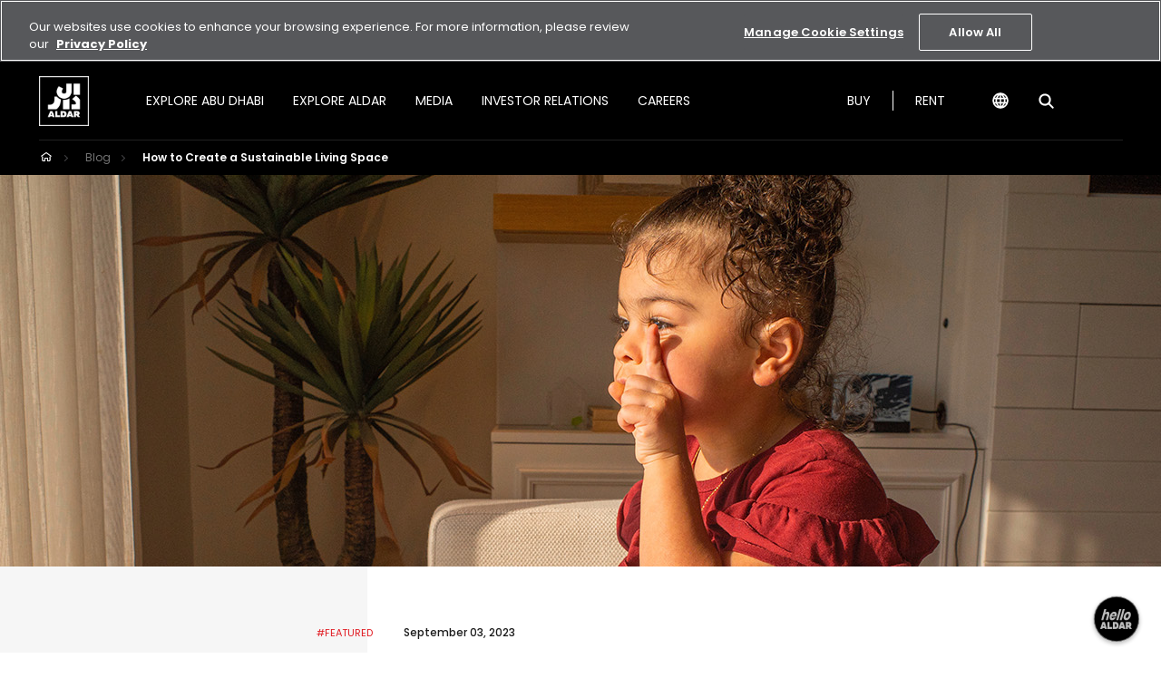

--- FILE ---
content_type: text/html; charset=utf-8
request_url: https://www.aldar.com/en/blog/guide-to-designing-a-sustainable-living-space
body_size: 48460
content:



<!DOCTYPE html>
<!--[if lt IE 7]>      <html class="no-js lt-ie9 lt-ie8 lt-ie7"> <![endif]-->
<!--[if IE 7]>         <html class="no-js lt-ie9 lt-ie8"> <![endif]-->
<!--[if IE 8]>         <html class="no-js lt-ie9"> <![endif]-->
<!--[if gt IE 8]><!-->
<html class="no-js" lang="en">
<!--<![endif]-->
<head>
<link href="https://cdn.aldar.com/-/media/feature/aldar-tenant/aldar-bootstrap-4/aldar-bootstrap-4/styles/optimized-min.css?rev=a0845e903cf246a0888a3f2c0c611abb&t=20210113T201624Z" rel="stylesheet" /><link href="https://cdn.aldar.com/-/media/base-themes/core-libraries/styles/optimized-min.css?rev=3dce4b6e3abe41a8a7532547c6dceebf&t=14470228T103622Z" rel="stylesheet" /><link href="https://cdn.aldar.com/-/media/base-themes/main-theme/styles/optimized-min.css?rev=e1a000ae24164edab6292316c6666b86&t=20201010T213056Z" rel="stylesheet" /><link href="https://cdn.aldar.com/-/media/themes/aldar-tenant/global/aldar/styles/pre-optimized-min.css?rev=e88fd9741df143d6a0fe557b665c3a10&sc_lang=en&t=20250805T080306Z" rel="stylesheet" />    
    


<!-- OptanonConsentNoticeStart -->
<script src="https://cdn.cookielaw.org/scripttemplates/otSDKStub.js" data-document-language="true" type="text/javascript" charset="UTF-8" data-domain-script="018de707-3ce8-7c4c-9b7a-78114db7adfd" ></script>
<script type="text/javascript">
function OptanonWrapper() { }
</script>
<!-- OptanonConsentNoticeEnd -->


<script type="text/javascript" async>
 let trialCount = 0;
  const maxTrials = 10;
  function checkCookieBannerAndAdjustMenu() {

  var cookieBanner = document.querySelector('#onetrust-banner-sdk');
      
      if (cookieBanner) {
var observer;

if ('IntersectionObserver' in window) {
  observer = new IntersectionObserver(function (entries, observer) {
    entries.forEach(function (entry) {
      var header = document.querySelector('#aldar-new-header');
if(header){
      if (getComputedStyle(entry.target).display !== 'none') {
        var cookieBannerHeight = entry.target.offsetHeight;
          header.style.setProperty("top", cookieBannerHeight + "px", "important");

      } else {
        document.body.classList.remove('has-cookie-banner-open');
          header.style.setProperty("top", 0 + "px", "important");
      }
}
    });
  }, {});

  observer.observe(cookieBanner);
}
          document.body.classList.add("has-cookie-banner");
        
          var cookieBannerHeight = cookieBanner.offsetHeight;
          var headerComponent = document.querySelector("#aldar-new-header");

          if (headerComponent ) {
             headerComponent.style.setProperty("top", cookieBannerHeight + "px", "important");
          }
         document.body.classList.add("has-cookie-banner-open");
          
          trialCount = 11;
      }

      trialCount++;
      if (trialCount < maxTrials) {
         setTimeout(checkCookieBannerAndAdjustMenu, 1000);
      } 
  }
document.addEventListener("DOMContentLoaded", function() {
          checkCookieBannerAndAdjustMenu();
      });
</script>

<!-- Datadog -->

<script src="https://www.datadoghq-browser-agent.com/eu1/v5/datadog-rum.js" type="text/javascript"></script>
<script>
    window.DD_RUM && window.DD_RUM.init({
      clientToken: 'pub59df1f51bd88af1bd309ee7e875d02b9',
      applicationId: 'b6afada3-3e7c-4f9f-9c93-ddf9679414ab',
      site: 'datadoghq.eu',
      service: 'web-aldar-corporate-cm-prod',
      env: 'prod',
      version: '1.0.0', 
      sessionSampleRate: 100,
      sessionReplaySampleRate: 20,
      trackUserInteractions: true,
      trackResources: true,
      trackLongTasks: true,
      defaultPrivacyLevel: 'mask-user-input',
      allowedTracingUrls: ["https://aldarprod-sitecore-245804-cm.azurewebsites.net"],
    });
</script>
<script type="text/javascript" src="https://www.datadoghq-browser-agent.com/eu1/v5/datadog-logs.js">
</script>
<script>
      window.DD_LOGS &&
        window.DD_LOGS.init({
          clientToken: 'pub59df1f51bd88af1bd309ee7e875d02b9',
          site: 'datadoghq.eu',
          forwardErrorsToLogs: true,
          sessionSampleRate: 100,
          service: 'web-aldar-corporate-cm-prod',
          env: 'prod',
          version: '1.0.0',
        })
</script>

<!-- Datadog -->


<!-- Google Tag Manager -->
<script>(function(w,d,s,l,i){w[l]=w[l]||[];w[l].push({'gtm.start':
new Date().getTime(),event:'gtm.js'});var f=d.getElementsByTagName(s)[0],
j=d.createElement(s),dl=l!='dataLayer'?'&l='+l:'';j.async=true;j.src=
'https://www.googletagmanager.com/gtm.js?id='+i+dl;f.parentNode.insertBefore(j,f);
})(window,document,'script','dataLayer','GTM-M6S2D9S');</script>
<!-- End Google Tag Manager -->

<script>(function(d){var s = d.createElement("script");s.setAttribute("data-account", "7cIEfSCqCo");s.setAttribute("src", "https://cdn.userway.org/widget.js");(d.body || d.head).appendChild(s);})(document)</script><noscript>Please ensure Javascript is enabled for purposes of <a href="https://userway.org">website accessibility</a></noscript>




    <title>How to Create a Sustainable Living Space | Aldar</title>


<link rel="canonical" href="https://www.aldar.com/en/blog/guide-to-designing-a-sustainable-living-space" />



    <link href="https://cdn.aldar.com/-/media/project/aldar-tenant/aldar2/favicons/favicon-taskbar.png?rev=60f93a907eff4fcaa251f387b209c17a" rel="shortcut icon" />



<meta property="og:title"  content="guide-to-designing-a-sustainable-living-space" /><meta property="og:url"  content="https://www.aldar.com/en/blog/guide-to-designing-a-sustainable-living-space" />


<meta  name="description" content="Learn practical tips & ideas for designing a sustainable living space with Aldar, inspired by Dubai Sustainable City and Aldar Sustainable City principles.  " />


<meta property="twitter:title"  content="guide-to-designing-a-sustainable-living-space" /><meta property="twitter:card"  content="summary_large_image" />

    <meta name="viewport" content="width=device-width, initial-scale=1"/>

</head>
<body class="default-device bodyclass">
    



    <script id="chatbot-script" strategy="lazyOnload">
      (function () {
        var chatbotIcon = document.createElement("div");
        chatbotIcon.id = "chatbot-icon";
        chatbotIcon.style.position = "fixed";
        chatbotIcon.style.bottom = "2%";
        chatbotIcon.style.right = "2%";
        chatbotIcon.style.width = "50px";
        chatbotIcon.style.height = "50px";
        chatbotIcon.style.borderRadius = "50%";
        chatbotIcon.style.boxShadow = "0 2px 5px rgba(0, 0, 0, 0.3)";
        chatbotIcon.style.cursor = "pointer";
        chatbotIcon.style.zIndex = "1000";
        chatbotIcon.style.backgroundColor = "#000000";
        chatbotIcon.style.display = "flex";
        chatbotIcon.className = "vibrate";

        var svgContainer = document.createElement("div");
        svgContainer.style.width = "24px";
        svgContainer.style.height = "24px";

        const svgContentOne = `
            <svg
                width="50"
                height="50"
                viewBox="0 0 50 50"
                fill="none"
                xmlns="http://www.w3.org/2000/svg"
                class="animate-hide-show"
            >
                <circle cx="25" cy="25" r="24.70" fill="black" stroke="white" stroke-width="0.7"/>
                <path
                d="M40.2367 33.2692C40.9209 32.8781 41.4104 32.1517 41.4104 30.9295C41.4104 28.7924 39.953 28.1638 38.49 28.1638H35.3082V36H37.5722V33.6882H38.1006L39.5135 36H42L40.2367 33.2692ZM38.4455 31.7467H37.5722V30.266H38.4455C38.8849 30.266 39.1408 30.5733 39.1408 31.0063C39.1408 31.4394 38.8849 31.7467 38.4455 31.7467ZM23.838 28.1568H20.8787V35.993H23.838C26.2967 35.993 27.3981 34.3657 27.3981 32.0749C27.3981 29.7841 26.2967 28.1568 23.838 28.1568ZM23.7824 33.8279H23.1483V30.3359H23.7824C24.589 30.3359 25.0785 30.8038 25.0785 32.0819C25.0785 33.36 24.589 33.8279 23.7824 33.8279ZM17.3131 28.1638H15.0491V36H20.2446V33.7371H17.3075V28.1638H17.3131ZM9.56993 28.1638L7 36H9.2918L9.59774 34.9594H11.973L12.2678 36H14.5596L12.0008 28.1638H9.56993ZM10.1206 33.0876L10.599 31.4184C10.6658 31.1251 10.7381 30.8178 10.7826 30.4127C10.8271 30.8178 10.8994 31.1251 10.9773 31.4184L11.4557 33.0876H10.1151H10.1206ZM29.829 28.1638L27.2591 36H29.5509L29.8568 34.9594H32.232L32.5269 36H34.8187L32.2599 28.1638H29.829ZM30.3797 33.0876L30.8581 31.4184C30.9248 31.1251 30.9971 30.8178 31.0416 30.4127C31.0861 30.8178 31.1585 31.1251 31.2363 31.4184L31.7147 33.0876H30.3741H30.3797ZM32.8717 22.4857C32.7605 23.254 32.7994 23.9314 32.983 24.5181C33.1666 25.1048 33.4725 25.5517 33.912 25.873C34.3514 26.1943 34.8798 26.3549 35.5029 26.3549C36.3373 26.3549 37.1383 26.1105 37.8892 25.6286C38.6457 25.1467 39.2743 24.4762 39.7916 23.6241C40.3034 22.7721 40.6372 21.8152 40.7818 20.7606C40.8875 19.9924 40.8485 19.3149 40.665 18.7283C40.4814 18.1486 40.1643 17.6946 39.7249 17.3663C39.2854 17.0451 38.7514 16.8775 38.1284 16.8775C37.2885 16.8775 36.4986 17.1219 35.7476 17.6108C34.9967 18.0997 34.3681 18.7771 33.8563 19.6362C33.3446 20.4952 33.0219 21.4451 32.8717 22.4927V22.4857ZM35.1858 22.2413C35.2525 21.7454 35.3972 21.2705 35.6197 20.8235C35.8366 20.3695 36.1092 20.0063 36.4263 19.727C36.7489 19.4476 37.0938 19.3079 37.4609 19.3079C37.828 19.3079 38.0895 19.4546 38.2786 19.7549C38.4677 20.0552 38.5289 20.4743 38.4511 21.026C38.3843 21.5079 38.2397 21.9759 38.0172 22.4229C37.7947 22.8698 37.5221 23.233 37.1883 23.5124C36.8601 23.7917 36.5153 23.9314 36.1537 23.9314C35.7921 23.9314 35.5307 23.7848 35.3471 23.4914C35.1635 23.1981 35.1079 22.786 35.1858 22.2483V22.2413ZM30.6968 26.2152L34.1066 14H31.8927L28.4828 26.2152H30.6968ZM26.9031 26.2152L30.3129 14H28.099L24.6891 26.2152H26.9031ZM11.7783 21.1867V21.2216C11.9452 20.607 12.201 20.1251 12.5459 19.7829C12.8853 19.4406 13.2746 19.273 13.703 19.273C14.0645 19.273 14.3315 19.3987 14.4984 19.6502C14.6653 19.9016 14.7154 20.2578 14.6542 20.7257C14.6319 20.8724 14.5985 21.033 14.5485 21.2216L13.1467 26.2222H15.3495L16.857 20.8375C16.9571 20.4883 17.0294 20.153 17.0739 19.8457C17.2018 18.9238 17.1017 18.2044 16.7624 17.6806C16.4231 17.1638 15.9002 16.9054 15.1937 16.9054C14.7098 16.9054 14.2425 17.0241 13.7975 17.2616C13.3525 17.499 12.9576 17.8203 12.6127 18.2254L13.7864 14H11.5725L8.16259 26.2152H10.3765L11.7839 21.1797L11.7783 21.1867ZM19.9609 26.3479C20.8342 26.3479 21.6575 26.0476 22.4418 25.454C23.2262 24.8603 23.838 24.0921 24.2775 23.1562H21.9189C21.5407 23.7498 21.079 24.0502 20.5227 24.0502C20.1778 24.0502 19.922 23.9244 19.7495 23.673C19.5771 23.4216 19.527 23.0514 19.5938 22.5695C19.616 22.4298 19.6327 22.3251 19.6494 22.2552H24.6613C24.7726 21.9689 24.8616 21.6965 24.9283 21.4451C25.0118 21.1587 25.0785 20.8305 25.1286 20.4743C25.2843 19.3638 25.1286 18.4838 24.678 17.8413C24.2219 17.1987 23.5265 16.8775 22.592 16.8775C21.8744 16.8775 21.1902 17.073 20.5283 17.4571C19.8719 17.8413 19.2878 18.393 18.7816 19.1054C18.2754 19.8178 17.8916 20.6559 17.6246 21.6127C17.5189 21.9759 17.4466 22.3251 17.3965 22.6673C17.2352 23.7987 17.391 24.6997 17.8527 25.3562C18.3144 26.0127 19.0153 26.3479 19.9442 26.3479H19.9609ZM20.8676 19.5733C21.1958 19.28 21.5518 19.1333 21.9301 19.1333C22.2861 19.1333 22.5531 19.2521 22.7367 19.4895C22.9202 19.727 22.9814 20.0622 22.9202 20.5022C22.9147 20.5581 22.8868 20.6629 22.8535 20.8165H20.0722C20.278 20.2787 20.545 19.8597 20.8732 19.5733H20.8676Z"
                fill="white"
                />
            </svg>
          `;
        const svgContent = `
            <svg
                width="50"
                height="50"
                viewBox="0 0 50 50"
                fill="none"
                xmlns="http://www.w3.org/2000/svg"
                >
                <circle cx="25" cy="25" r="24.70" fill="black" stroke="white" stroke-width="0.7"/>
                <path
                    d="M35 24.567c0 5.283-4.478 9.567-10 9.567a10.41 10.41 0 0 1-1.935-.179c-.459-.086-.689-.129-.849-.105s-.387.145-.841.387a6.5 6.5 0 0 1-4.224.657c.548-.674.922-1.482 1.087-2.348.1-.53-.148-1.045-.519-1.422C16.033 29.412 15 27.105 15 24.567 15 19.284 19.478 15 25 15s10 4.284 10 9.567z"
                    stroke="#fff"
                    strokeWidth="1.5"
                    strokeLinejoin="round"
                />
                <circle
                    class="dot dot-1"
                    cx="21"
                    cy="25"
                    r="1"
                    fill="white"
                />
                <circle
                    class="dot dot-2"
                    cx="25"
                    cy="25"
                    r="1"
                    fill="white"
                />
                <circle
                    class="dot dot-3"
                    cx="29"
                    cy="25"
                    r="1"
                    fill="#A39E97"
                />
                </svg>
          `;
        let currentIndex = 0;
        let messages = [svgContent, svgContentOne];
        svgContainer.innerHTML = svgContentOne;
        chatbotIcon.appendChild(svgContainer);
        function updateContent() {
          svgContainer.innerHTML = messages[currentIndex];
          chatbotIcon.appendChild(svgContainer);
          currentIndex = (currentIndex + 1) % messages.length;
        }
        setInterval(updateContent, 4000);

        var chatbotContainer = document.createElement("div");
        chatbotContainer.id = "chatbot-container";
        chatbotContainer.style.position = "fixed";
        chatbotContainer.style.bottom = "11%";
        chatbotContainer.style.right = "2%";
        chatbotContainer.style.height = "550px";
        chatbotContainer.style.borderRadius = "10px";
        chatbotContainer.style.boxShadow = "0 2px 10px rgba(0, 0, 0, 0.3)";
        chatbotContainer.style.zIndex = "1000";
        chatbotContainer.style.display = "none";
        chatbotContainer.style.flexDirection = "column";
        chatbotContainer.style.overflow = "hidden";
        chatbotContainer.style.backgroundColor = "#FFFFFF";

        var chatbotIframe = document.createElement("iframe");
        chatbotIframe.id = "chatbot-iframe";
        chatbotIframe.src = "https://www.aldar.com/hello";
        chatbotIframe.style.width = "100%";
        chatbotIframe.style.height = "100%";
        chatbotIframe.style.border = "none";
        chatbotIframe.style.borderRadius = "10px";
        chatbotIframe.allow =
          "clipboard-write; clipboard-read; camera; microphone; geolocation";
        chatbotIframe.sandbox =
          "allow-scripts allow-same-origin allow-forms allow-popups allow-top-navigation";
        chatbotContainer.appendChild(chatbotIframe);

        document.body.appendChild(chatbotIcon);
        document.body.appendChild(chatbotContainer);

        chatbotIcon.onclick = function () {
          if (chatbotContainer.style.display === "none") {
            chatbotContainer.style.display = "flex";
          } else {
            chatbotContainer.style.display = "none";
          }

          const chatbotIframe = document.getElementById("chatbot-iframe");
          if (chatbotIframe && chatbotIframe.contentWindow) {
            chatbotIframe.contentWindow.postMessage(
              { name: "chatbot_click", product: "Aldar Com Web" },
              "*"
            );
          }
        };

        const style = document.createElement("style");
        style.innerHTML = `
            @media (max-width: 599px) { #chatbot-container { width: 90%; } }
            @media (min-width: 600px) and (max-width: 899px) { #chatbot-container { width: 51%; } }
            @media (min-width: 900px) and (max-width: 1199px) { #chatbot-container { width: 39%; } }
            @media (min-width: 1200px) { #chatbot-container { width: 27%; } }
            @keyframes hideShow {
          0%,
          100% {
            opacity: 0; /* Hidden */
          }
          50% {
            opacity: 1; /* Visible */
          }
        }
 
        /* Tailwind utility for the animation */
        .animate-hide-show {
          animation: hideShow 2s infinite;
        }
        .dot {
          animation: bounce 1.5s infinite ease-in-out;
        }
 
        .dot-1 {
          animation-delay: 0s;
        }
        .dot-2 {
          animation-delay: 0.5s;
        }
        .dot-3 {
          animation-delay: 1s;
        }
 
        @keyframes bounce {
          0%,
          100% {
            transform: translateY(0);
          }
          50% {
            transform: translateY(-3px); /* Move upward */
          }
        }
        .vibrate {
          animation: vibrate-animation 1s ease-in-out infinite; /* Reduced speed by increasing duration */
        }
 
        @keyframes vibrate-animation {
          0% {
            transform: translate(0, 0); /* Original position */
          }
          20% {
            transform: translate(2px, 2px); /* Slight movement */
          }
          40% {
            transform: translate(0, 0); /* Slight opposite movement */
          }
          60% {
            transform: translate(0, 0); /* Slight movement */
          }
          80% {
            transform: translate(0, 0); /* Slight opposite movement */
          }
          100% {
            transform: translate(0, 0); /* Back to the original position */
          }
        }
          `;
        document.head.appendChild(style);
      })();
    </script>
 

<!-- Google Tag Manager (noscript) -->
<noscript><iframe src="https://www.googletagmanager.com/ns.html?id=GTM-M6S2D9S"
height="0" width="0" style="display:none;visibility:hidden"></iframe></noscript>
<!-- End Google Tag Manager (noscript) -->
<div class="component content">
    <div class="component-content">

    </div>
</div>

    
<!-- #wrapper -->
<div id="wrapper">
    <!-- #header -->
    <header>
        <div id="header" class="container-fluid">
            
	<div  class="component aldar-header">

    
    
    
        
            
        
    

    

    

    

    

    

    

    
    
    
    
    


    <header id="aldar-new-header" class="component aldar-header" data-activeid="{67EBFE9E-CE92-42F6-8ABA-57A99818F414}">
        <div class="header__r1-container">
            <div class="container">
                <div class="header__r1-left">
                    <a href="/en" class="header__logo-container"> 
                        <img src="https://cdn.aldar.com/-/media/project/aldar-tenant/aldar2/images/logos/aldar-logo-frame-15px2x.png?h=160&amp;iar=0&amp;w=160&amp;rev=3f4a43d31fed43e1960f0c04dd0c3799" alt="Aldar Logo frame 15px2x" width="160" height="160" />
                    </a>

                    <div class="header__mobile-active-item"></div>



                    <nav class="header__main-nav_container">
                        <ul class="header__mobile-tabs">
                            
                            <li>
                            

                            <a href="/en" class="header__mobile-tab_link"> 
                                    <figure>
                                        <img src="https://cdn.aldar.com/-/media/project/aldar-tenant/aldar2/images/icons/home.svg?h=22&amp;iar=0&amp;w=22&amp;rev=2f72649fef7e4b338b84ec432223dd7a" alt="Home" width="22" height="22" />
                                    </figure>

                                    <label>Home</label>

                                </a>
                            

                            </li>
                            
                            <li>
                            

                            <a href="/en/contact-us" class="header__mobile-tab_link" target="|Custom"> 
                                    <figure>
                                        <img src="https://cdn.aldar.com/-/media/project/aldar-tenant/aldar2/images/icons/contact.svg?h=22&amp;iar=0&amp;w=22&amp;rev=7c9f5e689af741d0a55e7ed32e5c370c" alt="Contact" width="22" height="22" />
                                    </figure>

                                    <label>Contact us</label>

                                </a>
                            

                            </li>
                            
                            <li>
                            
                                <a class="header__mobile-tab_link button__language-mobile button__language"> 
                                    <figure>
                                        <img src="https://cdn.aldar.com/-/media/project/aldar-tenant/aldar2/images/icons/globe.svg?h=22&amp;iar=0&amp;w=22&amp;rev=b8179a4a6a7c4786ae3103fc65570e1b" alt="globe" width="22" height="22" />
                                    </figure>

                                    <label>Language</label>

                                </a>
                            

                            </li>
                            
                        </ul>

                        
                        <div class="breadcrumbs breadcrumbs__mobile">
                            <a href="/en" class="breadcrumbs__home-btn"> 
                            <img src="https://cdn.aldar.com/-/media/project/aldar-tenant/aldar2/images/icons/home.svg?iar=0&amp;rev=2f72649fef7e4b338b84ec432223dd7a" alt="Home" />
                            </a>
                            <ul class="breadcrumbs__list">
                                
                                <li>
                                    
                                    <a href="/en/blog">Blog </a>
                                    
                                </li>
                                
                                <li>
                                    
                                    How to Create a Sustainable Living Space
                                    
                                </li>
                                
                            </ul>
                        </div>
                    

                        <div class="header__nav-group__wrapper">
                            <div class="header__nav-group" data-parentid="root"  data-animation="headerMain">
                                <ul class="header__commerce-nav_mobile">
                                    
                                    
                                    <li>
                                        <a href="/en" data-linkid="-{0}" class="header__main-link" data-id="{D9266420-1268-423E-AD67-0E47D399A1E3}"> 
                                            Buy
                                        </a>
                                    </li>
                                    
                                    
                                    <li>
                                        <a href="/en" data-linkid="-{1}" class="header__main-link" data-id="{A8BD7C70-2D70-41EC-A93A-D6A914E1892F}"> 
                                            Rent
                                        </a>
                                    </li>
                                    
                                </ul>

                                <ul class="header__main-nav">
                                    
                                    
                                      
                                        <li class="">
                                            
                                            

                                            <a href="/en/about-abu-dhabi" class="header__main-link " data-id="{290FE6B7-3606-4C78-BD08-EB9B58CBD76D}"> 
                                                <span>Explore Abu Dhabi</span>
                                                <sup></sup>
                                            </a>
                                        </li>

                                    
                                    
                                      
                                        <li class="">
                                            
                                            

                                            <a href="/en/explore-aldar" class="header__main-link " data-id="{C9DC014D-FE14-4A8D-990A-0D6C6FF93E58}"> 
                                                <span>Explore Aldar</span>
                                                <sup></sup>
                                            </a>
                                        </li>

                                    
                                    
                                      
                                        <li class="">
                                            
                                            

                                            <a class="header__main-link " data-id="{9A802E34-08B6-45BC-894B-CA399470BFBD}"> 
                                                <span>Media</span>
                                                <sup></sup>
                                            </a>
                                        </li>

                                    
                                    
                                      
                                        <li class="">
                                            
                                            

                                            <a class="header__main-link " data-id="{7C182C04-0559-431D-9DD5-4543416E6FF1}"> 
                                                <span>Investor Relations</span>
                                                <sup></sup>
                                            </a>
                                        </li>

                                    
                                    
                                      
                                        <li class="">
                                            
                                            

                                            <a href="/en/careers" class="header__main-link link-only" data-id="{1683580F-32E0-4178-8A8B-617A801D6D81}"> 
                                                <span>Careers</span>
                                                <sup></sup>
                                            </a>
                                        </li>

                                    

                                </ul>

                                <ul class="header__overflow-nav">
                                    <li class="header__overflow-prev disabled"></li>
                                    <li class="header__overflow-next"></li>
                                </ul>
                            </div>

                            
                                
        
            

            
            

            <div class="header__nav-group " data-parentmobileid="{290FE6B7-3606-4C78-BD08-EB9B58CBD76D}" data-parentid="{21E4BA19-8295-40C3-A21E-4C1EF046610B}"  data-animation="headerMain">
                <button onclick="return false" class="header__back-level">Back</button>

                <ul class="header__main-nav">
                    <li class="h2--box header__parent-title">
                        <a href="/en/about-abu-dhabi"> 
                            <span class="all-title">All</span>
                            Explore Abu Dhabi
                        </a>
                    </li>

                    
                        
                        <li>
                                
                                

                                <a href="/en/about-abu-dhabi/market-overview" class="header__sub-link link-only" data-id="{8279EB7A-C24F-41D5-B0EF-C5AF1F22E83A}"> 
                                    <span>Market Overview</span>
                                    <sup></sup>
                                </a>
                            </li>
                        
                    
                        
                        <li>
                                
                                

                                <a href="/en/about-abu-dhabi/golden-visa" class="header__sub-link link-only" data-id="{EEBC96FD-28D6-4B0C-A9DC-64C511199FED}"> 
                                    <span>Golden Visa</span>
                                    <sup></sup>
                                </a>
                            </li>
                        
                    
                        
                        <li>
                                
                                

                                <a href="/en/about-abu-dhabi/dari" class="header__sub-link link-only" data-id="{1FB15AF7-A639-46D7-BC66-96C67A7064D3}"> 
                                    <span>Dari</span>
                                    <sup></sup>
                                </a>
                            </li>
                        
                    

                    
                    
                        
                    
                        
                    
                        
                    
                </ul>

                <ul class="header__overflow-nav">
                    <li class="header__overflow-prev disabled"></li>
                    <li class="header__overflow-next"></li>
                </ul>
            </div>

            
                
        
    
            
                
        
    
            
                
        
    
            
        
    
                            
                                
        
            

            
            

            <div class="header__nav-group " data-parentmobileid="{C9DC014D-FE14-4A8D-990A-0D6C6FF93E58}" data-parentid="{914E44EE-AA52-41DD-9B51-D4405C531446}"  data-animation="headerMain">
                <button onclick="return false" class="header__back-level">Back</button>

                <ul class="header__main-nav">
                    <li class="h2--box header__parent-title">
                        <a href="/en/explore-aldar"> 
                            <span class="all-title">All</span>
                            Explore Aldar
                        </a>
                    </li>

                    
                        
                        <li>
                                
                                

                                <a class="header__sub-link " data-id="{3CD00255-E2EA-4EE9-BE9D-9A3D9D8AF526}"> 
                                    <span>About Aldar</span>
                                    <sup></sup>
                                </a>
                            </li>
                        
                    
                        
                        <li>
                                
                                

                                <a href="/en/explore-aldar/businesses" class="header__sub-link " data-id="{AEC9BD11-5F5F-489C-B543-637033FF7DAA}"> 
                                    <span>Businesses</span>
                                    <sup></sup>
                                </a>
                            </li>
                        
                    
                        
                        <li>
                                
                                

                                <a href="/en/explore-aldar/corporate-governance" class="header__sub-link link-only" data-id="{D62BACCF-B4EF-432A-8900-88FBB0441F0D}"> 
                                    <span>Corporate Governance </span>
                                    <sup></sup>
                                </a>
                            </li>
                        
                    
                        
                        <li>
                                
                                

                                <a href="/en/explore-aldar/sustainability" class="header__sub-link " data-id="{7C8E74B8-A1DE-40F4-B76E-AF2A1E2A8838}"> 
                                    <span>Sustainability</span>
                                    <sup></sup>
                                </a>
                            </li>
                        
                    
                        
                        <li>
                                
                                

                                <a href="/en/explore-aldar/aldar-brand" class="header__sub-link link-only" data-id="{065FB7C1-945D-4BEE-9318-1ED6A63F73C8}"> 
                                    <span>Aldar Brand</span>
                                    <sup></sup>
                                </a>
                            </li>
                        
                    
                        
                        <li>
                                
                                

                                <a href="/en/explore-aldar/live-aldar" class="header__sub-link " data-id="{E1132B35-B5E2-47BC-8F4A-3170C279CAAC}"> 
                                    <span>Live Aldar</span>
                                    <sup></sup>
                                </a>
                            </li>
                        
                    
                        
                        <li>
                                
                                

                                <a href="/en/explore-aldar/art" class="header__sub-link link-only" data-id="{D01C59BB-FE5C-4F92-B877-41944156DF13}"> 
                                    <span>Art</span>
                                    <sup></sup>
                                </a>
                            </li>
                        
                    
                        
                        <li>
                                
                                

                                <a href="/en/explore-aldar/innovation" class="header__sub-link link-only" data-id="{BCC2FA58-7881-4A0D-AE8E-036EA9EF0813}"> 
                                    <span>Innovation</span>
                                    <sup></sup>
                                </a>
                            </li>
                        
                    

                    
                    
                        
                    
                        
                    
                        
                    
                        
                    
                        
                    
                        
                    
                        
                    
                        
                    
                </ul>

                <ul class="header__overflow-nav">
                    <li class="header__overflow-prev disabled"></li>
                    <li class="header__overflow-next"></li>
                </ul>
            </div>

            
                
        
            

            
            

            <div class="header__nav-group " data-parentmobileid="{3CD00255-E2EA-4EE9-BE9D-9A3D9D8AF526}" data-parentid=""  data-animation="headerMain">
                <button onclick="return false" class="header__back-level">Back</button>

                <ul class="header__main-nav">
                    <li class="h2--box header__parent-title">
                        <a> 
                            <span class="all-title">All</span>
                            About Aldar
                        </a>
                    </li>

                    
                        
                        <li>
                                
                                

                                <a href="/en/explore-aldar/about-aldar/story" class="header__sub-link link-only" data-id="{FF0DB164-0BB2-448F-AC11-793181A264D2}"> 
                                    <span>Story</span>
                                    <sup></sup>
                                </a>
                            </li>
                        
                    
                        
                        <li>
                                
                                

                                <a href="/en/explore-aldar/about-aldar/leadership" class="header__sub-link link-only" data-id="{3F65314F-B4DE-4A4B-BCBA-6C0C20D96AD8}"> 
                                    <span>Leadership</span>
                                    <sup></sup>
                                </a>
                            </li>
                        
                    
                        
                        <li>
                                
                                

                                <a href="/en/explore-aldar/about-aldar/culture-and-values" class="header__sub-link " data-id="{BDA7F4C7-4AE0-4733-AA7B-4CACA48A7F21}"> 
                                    <span>Culture and Values</span>
                                    <sup></sup>
                                </a>
                            </li>
                        
                    
                        
                        <li>
                                
                                

                                <a href="/en/explore-aldar/about-aldar/strategy" class="header__sub-link link-only" data-id="{8DFCE321-804A-4249-952B-39EDB8C87DD5}"> 
                                    <span>Strategy</span>
                                    <sup></sup>
                                </a>
                            </li>
                        
                    
                        
                        <li>
                                
                                

                                <a href="/en/explore-aldar/about-aldar/sponsorships" class="header__sub-link link-only" data-id="{1DF11A3E-D3B7-45CB-8F7B-7B0B7785A062}"> 
                                    <span>Sponsorships</span>
                                    <sup></sup>
                                </a>
                            </li>
                        
                    
                        
                        <li>
                                
                                

                                <a href="/en/explore-aldar/about-aldar/procurement" class="header__sub-link " data-id="{EDF08168-B6AE-4B3F-98A7-D1244D75E32D}"> 
                                    <span>Procurement</span>
                                    <sup></sup>
                                </a>
                            </li>
                        
                    
                        
                        <li>
                                
                                

                                <a class="header__sub-link " data-id="{7748673D-098E-4033-ADEA-0D92DED6E49C}"> 
                                    <span>E-Services</span>
                                    <sup></sup>
                                </a>
                            </li>
                        
                    
                        
                        <li>
                                
                                

                                <a href="/en/explore-aldar/about-aldar/aldar-square" class="header__sub-link link-only" data-id="{5145E4B4-7B02-4271-BD5F-6134DC3843B2}"> 
                                    <span>Aldar Square</span>
                                    <sup></sup>
                                </a>
                            </li>
                        
                    

                    
                    
                        
                    
                        
                    
                        
                    
                        
                    
                        
                    
                        
                    
                        
                    
                        
                    
                </ul>

                <ul class="header__overflow-nav">
                    <li class="header__overflow-prev disabled"></li>
                    <li class="header__overflow-next"></li>
                </ul>
            </div>

            
                
        
    
            
                
        
    
            
                
        
            

            
            

            <div class="header__nav-group " data-parentmobileid="{BDA7F4C7-4AE0-4733-AA7B-4CACA48A7F21}" data-parentid="{54F6F892-EAE3-478B-80B9-CEBDEFAA452D}"  data-animation="headerMain">
                <button onclick="return false" class="header__back-level">Back</button>

                <ul class="header__main-nav">
                    <li class="h2--box header__parent-title">
                        <a href="/en/explore-aldar/about-aldar/culture-and-values"> 
                            <span class="all-title">All</span>
                            Culture and Values
                        </a>
                    </li>

                    
                        
                        <li>
                                
                                

                                <a href="/en/explore-aldar/about-aldar/culture-and-values/values" class="header__sub-link link-only" data-id="{2FAEBCD7-E441-4BDA-B895-FD1DF647EDA7}"> 
                                    <span>Values</span>
                                    <sup></sup>
                                </a>
                            </li>
                        
                    
                        
                        <li>
                                
                                

                                <a href="/en/explore-aldar/about-aldar/culture-and-values/talent" class="header__sub-link link-only" data-id="{D18A3757-9269-42F3-85BB-E38FE6A93EAA}"> 
                                    <span>Talent</span>
                                    <sup></sup>
                                </a>
                            </li>
                        
                    

                    
                    
                        
                    
                        
                    
                </ul>

                <ul class="header__overflow-nav">
                    <li class="header__overflow-prev disabled"></li>
                    <li class="header__overflow-next"></li>
                </ul>
            </div>

            
                
        
    
            
                
        
    
            
        
    
            
                
        
    
            
                
        
    
            
                
        
            

            
            

            <div class="header__nav-group " data-parentmobileid="{EDF08168-B6AE-4B3F-98A7-D1244D75E32D}" data-parentid="{1C0319BD-5B69-4C80-AB07-D84E00833DE7}"  data-animation="headerMain">
                <button onclick="return false" class="header__back-level">Back</button>

                <ul class="header__main-nav">
                    <li class="h2--box header__parent-title">
                        <a href="/en/explore-aldar/about-aldar/procurement"> 
                            <span class="all-title">All</span>
                            Procurement
                        </a>
                    </li>

                    
                        
                        <li>
                                
                                

                                <a href="https://aldar.supplier.mn1.ariba.com/register" target="_blank" rel="noopener noreferrer" class="header__sub-link link-only" data-id="{80C2FDF0-A3C1-4A02-99ED-17F8AE8AC608}"> 
                                    <span>E-sourcing Portal</span>
                                    <sup></sup>
                                </a>
                            </li>
                        
                    
                        
                        <li>
                                
                                

                                <a href="https://cdn.aldar.com/-/media/project/aldar-tenant/aldar2/images/procurement/po-terms-and-conditions/purchase-order--general-terms-and-conditions-legal-june-2023.pdf?rev=9c07b50856944b798569f36747375c45" target="_blank" rel="noopener noreferrer" class="header__sub-link link-only" data-id="{15BAE04E-C79E-497E-97AB-B7B3696CE0FE}"> 
                                    <span>PO Terms & Conditions</span>
                                    <sup></sup>
                                </a>
                            </li>
                        
                    
                        
                        <li>
                                
                                

                                <a href="/en/explore-aldar/about-aldar/procurement/workers-welfare" class="header__sub-link link-only" data-id="{49B912CF-0A89-4A05-95CA-793E73E5DCA7}"> 
                                    <span>Workers Welfare</span>
                                    <sup></sup>
                                </a>
                            </li>
                        
                    
                        
                        <li>
                                
                                

                                <a href="/en/explore-aldar/about-aldar/procurement/sustainability" class="header__sub-link link-only" data-id="{AFE0FC4B-D2BA-44DA-83D7-5DD9F2D58D54}"> 
                                    <span>Procurement Sustainability</span>
                                    <sup></sup>
                                </a>
                            </li>
                        
                    
                        
                        <li>
                                
                                

                                <a href="/en/explore-aldar/about-aldar/procurement/icv-program" class="header__sub-link link-only" data-id="{38FB3212-4A4E-4143-83FD-18D71CEEEDF0}"> 
                                    <span>ICV Program</span>
                                    <sup></sup>
                                </a>
                            </li>
                        
                    
                        
                        <li>
                                
                                

                                <a href="/en/explore-aldar/about-aldar/procurement/certifying-bodies" class="header__sub-link link-only" data-id="{B9F339E2-A589-4CB6-AED4-E6C88A7D899F}"> 
                                    <span>Certifying Bodies</span>
                                    <sup></sup>
                                </a>
                            </li>
                        
                    

                    
                    
                        
                    
                        
                    
                        
                    
                        
                    
                        
                    
                        
                    
                </ul>

                <ul class="header__overflow-nav">
                    <li class="header__overflow-prev disabled"></li>
                    <li class="header__overflow-next"></li>
                </ul>
            </div>

            
                
        
    
            
                
        
    
            
                
        
    
            
                
        
    
            
                
        
    
            
                
        
    
            
        
    
            
                
        
            

            
            

            <div class="header__nav-group " data-parentmobileid="{7748673D-098E-4033-ADEA-0D92DED6E49C}" data-parentid=""  data-animation="headerMain">
                <button onclick="return false" class="header__back-level">Back</button>

                <ul class="header__main-nav">
                    <li class="h2--box header__parent-title">
                        <a> 
                            <span class="all-title">All</span>
                            E-Services
                        </a>
                    </li>

                    
                        
                        <li>
                                
                                

                                <a href="https://www.aldar.com/live/login" target="_blank" rel="noopener noreferrer" class="header__sub-link link-only" data-id="{CF910452-4999-4C54-9C4A-0BF75BD8BB62}"> 
                                    <span>Customer Portal</span>
                                    <sup></sup>
                                </a>
                            </li>
                        
                    
                        
                        <li>
                                
                                

                                <a href="https://www.khidmah.com/en" target="_blank" rel="noopener noreferrer" class="header__sub-link link-only" data-id="{EADED852-C2D5-473A-85CD-13770B7280BA}"> 
                                    <span>Khidmah</span>
                                    <sup></sup>
                                </a>
                            </li>
                        
                    
                        
                        <li>
                                
                                

                                <a href="https://www.asteco.com/" target="_blank" rel="noopener noreferrer" class="header__sub-link link-only" data-id="{164B2103-58AB-4D01-AB2E-70656A0015D0}"> 
                                    <span>Asteco</span>
                                    <sup></sup>
                                </a>
                            </li>
                        
                    
                        
                        <li>
                                
                                

                                <a href="https://broker.aldar.com/_layouts/15/brokerportal/BrokerLogin.aspx?ReturnUrl=%2f_layouts%2f15%2fAuthenticate.aspx%3fSource%3d%252F&amp;Source=%2F&amp;_gl=1*11sd6ih*_gcl_au*MTM4ODQzNzk5LjE2ODcyNTAxMDc" target="_blank" rel="noopener noreferrer" class="header__sub-link link-only" data-id="{6D244FBB-F236-49BB-AC2F-9D84069254F8}"> 
                                    <span>Aldar Brokers</span>
                                    <sup></sup>
                                </a>
                            </li>
                        
                    
                        
                        <li>
                                
                                

                                <a href="https://apps.apple.com/us/app/live-aldar/id6468037968" target="_blank" rel="noopener noreferrer" class="header__sub-link link-only" data-id="{18A3A15A-5459-4FBA-A49B-295924408180}"> 
                                    <span>Aldar IOS app</span>
                                    <sup></sup>
                                </a>
                            </li>
                        
                    
                        
                        <li>
                                
                                

                                <a href="https://play.google.com/store/apps/details?id=app.aldar.live" target="_blank" rel="noopener noreferrer" class="header__sub-link link-only" data-id="{F1EFBBF9-ACBE-4FD7-AE39-C87D582373F6}"> 
                                    <span>Aldar Android App</span>
                                    <sup></sup>
                                </a>
                            </li>
                        
                    

                    
                    
                        
                    
                        
                    
                        
                    
                        
                    
                        
                    
                        
                    
                </ul>

                <ul class="header__overflow-nav">
                    <li class="header__overflow-prev disabled"></li>
                    <li class="header__overflow-next"></li>
                </ul>
            </div>

            
                
        
    
            
                
        
    
            
                
        
    
            
                
        
    
            
                
        
    
            
                
        
    
            
        
    
            
                
        
    
            
        
    
            
                
        
            

            
            

            <div class="header__nav-group " data-parentmobileid="{AEC9BD11-5F5F-489C-B543-637033FF7DAA}" data-parentid="{1E81DBF4-8ABD-4114-9923-AB9767BA4F0F}"  data-animation="headerMain">
                <button onclick="return false" class="header__back-level">Back</button>

                <ul class="header__main-nav">
                    <li class="h2--box header__parent-title">
                        <a href="/en/explore-aldar/businesses"> 
                            <span class="all-title">All</span>
                            Businesses
                        </a>
                    </li>

                    
                        
                        <li>
                                
                                

                                <a class="header__sub-link " data-id="{FD722229-9643-499A-8B8A-8DEF4CD3EA1A}"> 
                                    <span>International Markets</span>
                                    <sup></sup>
                                </a>
                            </li>
                        
                    
                        
                        <li>
                                
                                

                                <a class="header__sub-link " data-id="{B3AC7E5B-33C4-42EC-AD46-B9C3D043ADEF}"> 
                                    <span>Development</span>
                                    <sup></sup>
                                </a>
                            </li>
                        
                    
                        
                        <li>
                                
                                

                                <a class="header__sub-link " data-id="{A9DAE922-B2F1-474B-B48A-99BC01AE1F72}"> 
                                    <span>Investment</span>
                                    <sup></sup>
                                </a>
                            </li>
                        
                    
                        
                        <li>
                                
                                

                                <a class="header__sub-link " data-id="{646AB515-B8A5-4A75-BC05-38C2E0420897}"> 
                                    <span>Education</span>
                                    <sup></sup>
                                </a>
                            </li>
                        
                    
                        
                        <li>
                                
                                

                                <a href="https://www.aldar.com/experience" target="_blank" rel="noopener noreferrer" class="header__sub-link link-only" data-id="{51B9DA07-0D73-4291-B7ED-9B1DB8531A07}"> 
                                    <span>Hospitality</span>
                                    <sup></sup>
                                </a>
                            </li>
                        
                    
                        
                        <li>
                                
                                

                                <a href="/en/explore-aldar/businesses/aldar-projects" class="header__sub-link link-only" data-id="{BA7DACBB-1A3A-486C-BA45-A71F6C9C06FF}"> 
                                    <span>Projects</span>
                                    <sup></sup>
                                </a>
                            </li>
                        
                    
                        
                        <li>
                                
                                

                                <a href="/en/industrial-and-logistics" class="header__sub-link link-only" data-id="{2B3DB06B-7830-44C0-89F9-D4D1F9CFD634}"> 
                                    <span>Industrial and Logistics</span>
                                    <sup></sup>
                                </a>
                            </li>
                        
                    

                    
                    
                        
                    
                        
                    
                        
                    
                        
                    
                        
                    
                        
                    
                        
                    
                </ul>

                <ul class="header__overflow-nav">
                    <li class="header__overflow-prev disabled"></li>
                    <li class="header__overflow-next"></li>
                </ul>
            </div>

            
                
        
            

            
            

            <div class="header__nav-group " data-parentmobileid="{FD722229-9643-499A-8B8A-8DEF4CD3EA1A}" data-parentid=""  data-animation="headerMain">
                <button onclick="return false" class="header__back-level">Back</button>

                <ul class="header__main-nav">
                    <li class="h2--box header__parent-title">
                        <a> 
                            <span class="all-title">All</span>
                            International Markets
                        </a>
                    </li>

                    
                        
                        <li>
                                
                                

                                <a href="/en/explore-aldar/businesses/international-markets/london-square" title="London Square" class="header__sub-link link-only" data-id="{BE380E37-3B66-4A99-B95D-2074FABB6BBF}"> 
                                    <span>London Square</span>
                                    <sup></sup>
                                </a>
                            </li>
                        
                    
                        
                        <li>
                                
                                

                                <a href="/en/explore-aldar/businesses/international-markets/sodic" class="header__sub-link link-only" data-id="{ADB7CCED-5E4B-4ADE-9743-79C3BFE597A2}"> 
                                    <span>SODIC Egypt</span>
                                    <sup></sup>
                                </a>
                            </li>
                        
                    

                    
                    
                        
                    
                        
                    
                </ul>

                <ul class="header__overflow-nav">
                    <li class="header__overflow-prev disabled"></li>
                    <li class="header__overflow-next"></li>
                </ul>
            </div>

            
                
        
    
            
                
        
    
            
        
    
            
                
        
            

            
            

            <div class="header__nav-group " data-parentmobileid="{B3AC7E5B-33C4-42EC-AD46-B9C3D043ADEF}" data-parentid=""  data-animation="headerMain">
                <button onclick="return false" class="header__back-level">Back</button>

                <ul class="header__main-nav">
                    <li class="h2--box header__parent-title">
                        <a> 
                            <span class="all-title">All</span>
                            Development
                        </a>
                    </li>

                    
                        
                        <li>
                                
                                

                                <a href="https://www.aldar.com/properties/en" target="_blank" rel="noopener noreferrer" class="header__sub-link " data-id="{43044A61-26FF-473C-AEBE-AD18E440B907}"> 
                                    <span>Residential</span>
                                    <sup></sup>
                                </a>
                            </li>
                        
                    
                        
                        <li>
                                
                                

                                <a href="/en/explore-aldar/businesses/development/land" class="header__sub-link link-only" data-id="{182B80BC-F491-4079-9175-2F3DE902561B}"> 
                                    <span>Land Portfolio</span>
                                    <sup></sup>
                                </a>
                            </li>
                        
                    

                    
                    
                        
                    
                        
                    
                </ul>

                <ul class="header__overflow-nav">
                    <li class="header__overflow-prev disabled"></li>
                    <li class="header__overflow-next"></li>
                </ul>
            </div>

            
                
        
            

            
            

            <div class="header__nav-group " data-parentmobileid="{43044A61-26FF-473C-AEBE-AD18E440B907}" data-parentid=""  data-animation="headerMain">
                <button onclick="return false" class="header__back-level">Back</button>

                <ul class="header__main-nav">
                    <li class="h2--box header__parent-title">
                        <a href="https://www.aldar.com/properties/en" rel="noopener noreferrer" target="_blank"> 
                            <span class="all-title">All</span>
                            Residential
                        </a>
                    </li>

                    
                        
                        <li>
                                
                                

                                <a href="/en/explore-aldar/businesses/development/residential/yas-island" class="header__sub-link link-only" data-id="{5C0895F4-07C3-4B2C-BF1C-DF5903421BB1}"> 
                                    <span>Yas Island</span>
                                    <sup></sup>
                                </a>
                            </li>
                        
                    
                        
                        <li>
                                
                                

                                <a href="/en/explore-aldar/businesses/development/residential/saadiyat-island" class="header__sub-link link-only" data-id="{8A4673AE-AEC4-4647-A162-58AC20BAA572}"> 
                                    <span>Saadiyat Island</span>
                                    <sup></sup>
                                </a>
                            </li>
                        
                    
                        
                        <li>
                                
                                

                                <a href="/en/explore-aldar/businesses/development/residential/reem-island" class="header__sub-link link-only" data-id="{2B6B4042-8B60-449E-9EB9-FF3292625768}"> 
                                    <span>Reem Island</span>
                                    <sup></sup>
                                </a>
                            </li>
                        
                    
                        
                        <li>
                                
                                

                                <a href="/en/explore-aldar/businesses/development/residential/al-raha-beach" class="header__sub-link link-only" data-id="{81D1982E-966A-46F3-9EAB-56ADAFAE5EE2}"> 
                                    <span>Al Raha Beach</span>
                                    <sup></sup>
                                </a>
                            </li>
                        
                    
                        
                        <li>
                                
                                

                                <a href="/en/explore-aldar/businesses/development/residential/other-destinations" class="header__sub-link link-only" data-id="{65B08FF6-EECF-4F0C-8B28-81944214EF00}"> 
                                    <span>Other Destinations</span>
                                    <sup></sup>
                                </a>
                            </li>
                        
                    

                    
                    
                        
                    
                        
                    
                        
                    
                        
                    
                        
                    
                </ul>

                <ul class="header__overflow-nav">
                    <li class="header__overflow-prev disabled"></li>
                    <li class="header__overflow-next"></li>
                </ul>
            </div>

            
                
        
    
            
                
        
    
            
                
        
    
            
                
        
    
            
                
        
    
            
        
    
            
                
        
    
            
        
    
            
                
        
            

            
            

            <div class="header__nav-group " data-parentmobileid="{A9DAE922-B2F1-474B-B48A-99BC01AE1F72}" data-parentid=""  data-animation="headerMain">
                <button onclick="return false" class="header__back-level">Back</button>

                <ul class="header__main-nav">
                    <li class="h2--box header__parent-title">
                        <a> 
                            <span class="all-title">All</span>
                            Investment
                        </a>
                    </li>

                    
                        
                        <li>
                                
                                

                                <a href="/en/explore-aldar/businesses/investment/commercial" class="header__sub-link " data-id="{5D5E561C-5907-41A9-AD36-42C290DA47C8}"> 
                                    <span>Commercial</span>
                                    <sup></sup>
                                </a>
                            </li>
                        
                    
                        
                        <li>
                                
                                

                                <a href="/en/explore-aldar/businesses/investment/retail" class="header__sub-link " data-id="{26539EF0-A460-4DD0-814C-3D95293A4241}"> 
                                    <span>Retail</span>
                                    <sup></sup>
                                </a>
                            </li>
                        
                    

                    
                    
                        
                    
                        
                    
                </ul>

                <ul class="header__overflow-nav">
                    <li class="header__overflow-prev disabled"></li>
                    <li class="header__overflow-next"></li>
                </ul>
            </div>

            
                
        
            

            
            

            <div class="header__nav-group " data-parentmobileid="{5D5E561C-5907-41A9-AD36-42C290DA47C8}" data-parentid="{C883520C-3A67-4F24-A488-75580A327F4F}"  data-animation="headerMain">
                <button onclick="return false" class="header__back-level">Back</button>

                <ul class="header__main-nav">
                    <li class="h2--box header__parent-title">
                        <a href="/en/explore-aldar/businesses/investment/commercial"> 
                            <span class="all-title">All</span>
                            Commercial
                        </a>
                    </li>

                    
                        
                        <li>
                                
                                

                                <a href="/en/explore-aldar/businesses/investment/commercial/offices" class="header__sub-link link-only" data-id="{30DCD8DE-491C-452A-BF4A-D2C30BB34045}"> 
                                    <span>Offices</span>
                                    <sup></sup>
                                </a>
                            </li>
                        
                    

                    
                    
                        
                    
                </ul>

                <ul class="header__overflow-nav">
                    <li class="header__overflow-prev disabled"></li>
                    <li class="header__overflow-next"></li>
                </ul>
            </div>

            
                
        
    
            
        
    
            
                
        
            

            
            

            <div class="header__nav-group " data-parentmobileid="{26539EF0-A460-4DD0-814C-3D95293A4241}" data-parentid="{3F5AD744-B38C-4F6A-8F5C-1AD06D09CA1A}"  data-animation="headerMain">
                <button onclick="return false" class="header__back-level">Back</button>

                <ul class="header__main-nav">
                    <li class="h2--box header__parent-title">
                        <a href="/en/explore-aldar/businesses/investment/retail"> 
                            <span class="all-title">All</span>
                            Retail
                        </a>
                    </li>

                    
                        
                        <li>
                                
                                

                                <a href="/en/explore-aldar/businesses/investment/retail/malls" class="header__sub-link link-only" data-id="{CE9DFD8D-7668-41F1-A97B-B9CC085F1848}"> 
                                    <span>Our Malls</span>
                                    <sup></sup>
                                </a>
                            </li>
                        
                    
                        
                        <li>
                                
                                

                                <a href="/en/explore-aldar/businesses/investment/retail/communities" class="header__sub-link link-only" data-id="{E5AC1E12-288C-46A3-8E4A-47AEBC861D73}"> 
                                    <span>Retail Communities</span>
                                    <sup></sup>
                                </a>
                            </li>
                        
                    

                    
                    
                        
                    
                        
                    
                </ul>

                <ul class="header__overflow-nav">
                    <li class="header__overflow-prev disabled"></li>
                    <li class="header__overflow-next"></li>
                </ul>
            </div>

            
                
        
    
            
                
        
    
            
        
    
            
        
    
            
                
        
            

            
            

            <div class="header__nav-group " data-parentmobileid="{646AB515-B8A5-4A75-BC05-38C2E0420897}" data-parentid=""  data-animation="headerMain">
                <button onclick="return false" class="header__back-level">Back</button>

                <ul class="header__main-nav">
                    <li class="h2--box header__parent-title">
                        <a> 
                            <span class="all-title">All</span>
                            Education
                        </a>
                    </li>

                    
                        
                        <li>
                                
                                

                                <a href="https://www.aldar.com/education" target="_blank" rel="noopener noreferrer" class="header__sub-link link-only" data-id="{4692C89B-3318-4982-BE6C-F364A792FA2B}"> 
                                    <span>Schools and Academies</span>
                                    <sup></sup>
                                </a>
                            </li>
                        
                    
                        
                        <li>
                                
                                

                                <a href="/en/explore-aldar/businesses/education/adnoc-and-sc-schools" class="header__sub-link link-only" data-id="{49345935-4AE4-4D0A-AF37-BF54C7B3EF4F}"> 
                                    <span>ADNOC and SC Schools</span>
                                    <sup></sup>
                                </a>
                            </li>
                        
                    
                        
                        <li>
                                
                                

                                <a href="/en/explore-aldar/businesses/education/aldar-training-academy" class="header__sub-link link-only" data-id="{DE6E09D8-554B-45FE-B53A-C9CAD3528DB5}"> 
                                    <span>Training Academy</span>
                                    <sup></sup>
                                </a>
                            </li>
                        
                    

                    
                    
                        
                    
                        
                    
                        
                    
                </ul>

                <ul class="header__overflow-nav">
                    <li class="header__overflow-prev disabled"></li>
                    <li class="header__overflow-next"></li>
                </ul>
            </div>

            
                
        
    
            
                
        
    
            
                
        
    
            
        
    
            
                
        
    
            
                
        
    
            
                
        
    
            
        
    
            
                
        
    
            
                
        
            

            
            

            <div class="header__nav-group " data-parentmobileid="{7C8E74B8-A1DE-40F4-B76E-AF2A1E2A8838}" data-parentid="{EF9A4C16-D6D2-483C-8CA1-560D9FBECDB7}"  data-animation="headerMain">
                <button onclick="return false" class="header__back-level">Back</button>

                <ul class="header__main-nav">
                    <li class="h2--box header__parent-title">
                        <a href="/en/explore-aldar/sustainability"> 
                            <span class="all-title">All</span>
                            Sustainability
                        </a>
                    </li>

                    
                        
                        <li>
                                
                                

                                <a href="/en/explore-aldar/sustainability/strategy" class="header__sub-link link-only" data-id="{B5EB0316-FB2D-48D2-B04A-A71EB98F108A}"> 
                                    <span>Sustainability Strategy</span>
                                    <sup></sup>
                                </a>
                            </li>
                        
                    
                        
                        <li>
                                
                                

                                <a href="/en/explore-aldar/sustainability/governance-and-policies" class="header__sub-link link-only" data-id="{D0429E8E-1137-495F-B944-185189735226}"> 
                                    <span>Governance & Policies</span>
                                    <sup></sup>
                                </a>
                            </li>
                        
                    
                        
                        <li>
                                
                                

                                <a href="/en/explore-aldar/sustainability/reporting" class="header__sub-link link-only" data-id="{155F87DD-395A-497E-A2D8-C493974DBDDD}"> 
                                    <span>Reporting & Performance</span>
                                    <sup></sup>
                                </a>
                            </li>
                        
                    
                        
                        <li>
                                
                                

                                <a href="/en/explore-aldar/sustainability/netzero" class="header__sub-link link-only" data-id="{784C5843-44A6-45F4-A50D-3744F1CA7C89}"> 
                                    <span>Net Zero</span>
                                    <sup></sup>
                                </a>
                            </li>
                        
                    
                        
                        <li>
                                
                                

                                <a href="/en/explore-aldar/sustainability/corporate-social-responsibility" class="header__sub-link link-only" data-id="{A22FC8BC-8906-44DD-9111-51FAB0CFDA98}"> 
                                    <span>Community Outreach</span>
                                    <sup></sup>
                                </a>
                            </li>
                        
                    

                    
                    
                        
                    
                        
                    
                        
                    
                        
                    
                        
                    
                </ul>

                <ul class="header__overflow-nav">
                    <li class="header__overflow-prev disabled"></li>
                    <li class="header__overflow-next"></li>
                </ul>
            </div>

            
                
        
    
            
                
        
    
            
                
        
    
            
                
        
    
            
                
        
    
            
        
    
            
                
        
    
            
                
        
            

            
            

            <div class="header__nav-group " data-parentmobileid="{E1132B35-B5E2-47BC-8F4A-3170C279CAAC}" data-parentid="{648AAECE-944E-4462-90BD-CFA811BDFB9D}"  data-animation="headerMain">
                <button onclick="return false" class="header__back-level">Back</button>

                <ul class="header__main-nav">
                    <li class="h2--box header__parent-title">
                        <a href="/en/explore-aldar/live-aldar"> 
                            <span class="all-title">All</span>
                            Live Aldar
                        </a>
                    </li>

                    
                        
                        <li>
                                
                                

                                <a href="/en/dialogue" class="header__sub-link link-only" data-id="{FA96157E-069B-4676-9099-BE5450C83AF5}"> 
                                    <span>Aldar Dialogue</span>
                                    <sup></sup>
                                </a>
                            </li>
                        
                    
                        
                        <li>
                                
                                

                                <a href="/en/explore-aldar/live-aldar/the-cube" class="header__sub-link link-only" data-id="{8950E1A4-E798-4AF3-BB37-FCC416B00B38}"> 
                                    <span>The Cube</span>
                                    <sup></sup>
                                </a>
                            </li>
                        
                    
                        
                        <li>
                                
                                

                                <a href="/en/explore-aldar/live-aldar/year-of-sustainability" class="header__sub-link link-only" data-id="{D67003EC-D707-4F3F-8691-1ACAA3D8A833}"> 
                                    <span>Year of Sustainability</span>
                                    <sup></sup>
                                </a>
                            </li>
                        
                    
                        
                        <li>
                                
                                

                                <a class="header__sub-link " data-id="{5BED3181-2327-43A8-895A-DDCDFA69D8DD}"> 
                                    <span>Emirati Women's Day</span>
                                    <sup></sup>
                                </a>
                            </li>
                        
                    
                        
                        <li>
                                
                                

                                <a href="/en/explore-aldar/live-aldar/ahal-aldar" class="header__sub-link link-only" data-id="{0A999D4B-7AF3-4460-918B-9CE7A59E5B13}"> 
                                    <span>Ahal Aldar</span>
                                    <sup></sup>
                                </a>
                            </li>
                        
                    
                        
                        <li>
                                
                                

                                <a href="/en/explore-aldar/live-aldar/aldar-stories" class="header__sub-link link-only" data-id="{B0CD045F-75F7-42CD-A6D3-EDF4100BFD4C}"> 
                                    <span>Aldar Stories</span>
                                    <sup></sup>
                                </a>
                            </li>
                        
                    
                        
                        <li>
                                
                                

                                <a href="/en/explore-aldar/live-aldar/in-focus" class="header__sub-link link-only" data-id="{423FBF61-A413-4359-94C8-C7202FF8BDC3}"> 
                                    <span>In Focus</span>
                                    <sup></sup>
                                </a>
                            </li>
                        
                    
                        
                        <li>
                                
                                

                                <a href="/en/explore-aldar/live-aldar/driven-by-details" class="header__sub-link link-only" data-id="{1C96F2CE-5EA2-4B2A-B514-49602A7862E8}"> 
                                    <span>Driven by Details</span>
                                    <sup></sup>
                                </a>
                            </li>
                        
                    
                        
                        <li>
                                
                                

                                <a href="/en/explore-aldar/live-aldar/the-round-up" class="header__sub-link link-only" data-id="{E745DF35-BA3B-4306-B79E-94A5FF333E58}"> 
                                    <span>The Round Up</span>
                                    <sup></sup>
                                </a>
                            </li>
                        
                    
                        
                        <li>
                                
                                

                                <a href="/en/explore-aldar/live-aldar/together-in-acts-of-kindness" class="header__sub-link link-only" data-id="{F0C0BE9D-51E6-45D6-AC12-BADF66E053C0}"> 
                                    <span>Together In Acts of Kindness</span>
                                    <sup></sup>
                                </a>
                            </li>
                        
                    

                    
                    
                        
                    
                        
                    
                        
                    
                        
                    
                        
                    
                        
                    
                        
                    
                        
                    
                        
                    
                        
                    
                </ul>

                <ul class="header__overflow-nav">
                    <li class="header__overflow-prev disabled"></li>
                    <li class="header__overflow-next"></li>
                </ul>
            </div>

            
                
        
    
            
                
        
    
            
                
        
    
            
                
        
            

            
            

            <div class="header__nav-group " data-parentmobileid="{5BED3181-2327-43A8-895A-DDCDFA69D8DD}" data-parentid=""  data-animation="headerMain">
                <button onclick="return false" class="header__back-level">Back</button>

                <ul class="header__main-nav">
                    <li class="h2--box header__parent-title">
                        <a> 
                            <span class="all-title">All</span>
                            Emirati Women's Day
                        </a>
                    </li>

                    
                        
                        <li>
                                
                                

                                <a href="/en/explore-aldar/live-aldar/emirati-womens-day/hand-in-hand" class="header__sub-link link-only" data-id="{D549DC61-1E58-4DF7-BC62-9593224159FA}"> 
                                    <span>Hand in Hand</span>
                                    <sup></sup>
                                </a>
                            </li>
                        
                    
                        
                        <li>
                                
                                

                                <a href="/en/explore-aldar/live-aldar/emirati-womens-day/stories-we-have-told" class="header__sub-link link-only" data-id="{804F7496-D226-4769-8A17-764565BFC636}"> 
                                    <span>Stories we've told</span>
                                    <sup></sup>
                                </a>
                            </li>
                        
                    

                    
                    
                        
                    
                        
                    
                </ul>

                <ul class="header__overflow-nav">
                    <li class="header__overflow-prev disabled"></li>
                    <li class="header__overflow-next"></li>
                </ul>
            </div>

            
                
        
    
            
                
        
    
            
        
    
            
                
        
    
            
                
        
    
            
                
        
    
            
                
        
    
            
                
        
    
            
                
        
    
            
        
    
            
                
        
    
            
                
        
    
            
        
    
                            
                                
        
            

            
            

            <div class="header__nav-group " data-parentmobileid="{9A802E34-08B6-45BC-894B-CA399470BFBD}" data-parentid=""  data-animation="headerMain">
                <button onclick="return false" class="header__back-level">Back</button>

                <ul class="header__main-nav">
                    <li class="h2--box header__parent-title">
                        <a> 
                            <span class="all-title">All</span>
                            Media
                        </a>
                    </li>

                    
                        
                        <li>
                                
                                

                                <a href="/en/news-and-media" class="header__sub-link link-only" data-id="{6EDDB5A5-1B3E-4DC8-94B9-3F2C057226D3}"> 
                                    <span>News</span>
                                    <sup></sup>
                                </a>
                            </li>
                        
                    
                        
                        <li>
                                
                                

                                <a href="/en/media/gallery" class="header__sub-link link-only" data-id="{2D5AC7A9-BC36-42A2-A979-AE0F9F91A55C}"> 
                                    <span>Gallery</span>
                                    <sup></sup>
                                </a>
                            </li>
                        
                    
                        
                        <li>
                                
                                

                                <a href="/en/blog" class="header__sub-link link-only" data-id="{3740875F-9D20-4E51-8492-DF8B8937FCED}"> 
                                    <span>Blog</span>
                                    <sup></sup>
                                </a>
                            </li>
                        
                    

                    
                    
                        
                    
                        
                    
                        
                    
                </ul>

                <ul class="header__overflow-nav">
                    <li class="header__overflow-prev disabled"></li>
                    <li class="header__overflow-next"></li>
                </ul>
            </div>

            
                
        
    
            
                
        
    
            
                
        
    
            
        
    
                            
                                
        
            

            
            

            <div class="header__nav-group " data-parentmobileid="{7C182C04-0559-431D-9DD5-4543416E6FF1}" data-parentid=""  data-animation="headerMain">
                <button onclick="return false" class="header__back-level">Back</button>

                <ul class="header__main-nav">
                    <li class="h2--box header__parent-title">
                        <a> 
                            <span class="all-title">All</span>
                            Investor Relations
                        </a>
                    </li>

                    
                        
                        <li>
                                
                                

                                <a class="header__sub-link " data-id="{67A85B72-0B1A-43A7-9F07-08B81FEB47EE}"> 
                                    <span>Reports & Presentations</span>
                                    <sup></sup>
                                </a>
                            </li>
                        
                    
                        
                        <li>
                                
                                

                                <a class="header__sub-link " data-id="{42C189DB-9DFF-48E2-8F2B-CA47670F4DD7}"> 
                                    <span>Shareholder Center</span>
                                    <sup></sup>
                                </a>
                            </li>
                        
                    
                        
                        <li>
                                
                                

                                <a class="header__sub-link " data-id="{FED3BF9E-94FC-4B51-9BC9-4B26BF472E56}"> 
                                    <span>Debt Investors</span>
                                    <sup></sup>
                                </a>
                            </li>
                        
                    
                        
                        <li>
                                
                                

                                <a class="header__sub-link " data-id="{C1B428B7-043A-40DF-B179-513C9C14BEF4}"> 
                                    <span>Analyst Coverage</span>
                                    <sup></sup>
                                </a>
                            </li>
                        
                    
                        
                        <li>
                                
                                

                                <a href="/en/investors/financial-calendar" class="header__sub-link link-only" data-id="{ECEB7D6B-8BC0-416A-8C96-1F722788AE58}"> 
                                    <span>Financial Calendar</span>
                                    <sup></sup>
                                </a>
                            </li>
                        
                    
                        
                        <li>
                                
                                

                                <a href="/en/investors/company-announcements" class="header__sub-link link-only" data-id="{CC96C208-2747-4766-98AB-FF980592A17F}"> 
                                    <span>Company Announcements</span>
                                    <sup></sup>
                                </a>
                            </li>
                        
                    
                        
                        <li>
                                
                                

                                <a class="header__sub-link " data-id="{8E068EEB-3C6F-40FC-843F-0F151920D215}"> 
                                    <span>Contact Us</span>
                                    <sup></sup>
                                </a>
                            </li>
                        
                    

                    
                    
                        
                    
                        
                    
                        
                    
                        
                    
                        
                    
                        
                    
                        
                    
                </ul>

                <ul class="header__overflow-nav">
                    <li class="header__overflow-prev disabled"></li>
                    <li class="header__overflow-next"></li>
                </ul>
            </div>

            
                
        
            

            
            

            <div class="header__nav-group " data-parentmobileid="{67A85B72-0B1A-43A7-9F07-08B81FEB47EE}" data-parentid=""  data-animation="headerMain">
                <button onclick="return false" class="header__back-level">Back</button>

                <ul class="header__main-nav">
                    <li class="h2--box header__parent-title">
                        <a> 
                            <span class="all-title">All</span>
                            Reports & Presentations
                        </a>
                    </li>

                    
                        
                        <li>
                                
                                

                                <a href="/en/investors/reports/annual-reports" class="header__sub-link link-only" data-id="{A0F832BE-96D5-4499-B1D5-B164755C1A6F}"> 
                                    <span>Annual Reports</span>
                                    <sup></sup>
                                </a>
                            </li>
                        
                    
                        
                        <li>
                                
                                

                                <a href="/en/investors/reports/financial-statements" class="header__sub-link link-only" data-id="{E220C1C9-08BB-4404-9B83-2DC2903D42B1}"> 
                                    <span>Financial Statements</span>
                                    <sup></sup>
                                </a>
                            </li>
                        
                    
                        
                        <li>
                                
                                

                                <a href="/en/investors/reports/quarterly-results" class="header__sub-link link-only" data-id="{F424634B-9982-4F07-82FD-80C3ECBE2D90}"> 
                                    <span>Quarterly Results</span>
                                    <sup></sup>
                                </a>
                            </li>
                        
                    
                        
                        <li>
                                
                                

                                <a href="/en/investors/reports/investor-presentations" class="header__sub-link link-only" data-id="{7294A2D5-21D6-45A6-85B9-80C4F60B9460}"> 
                                    <span>Investor Presentations</span>
                                    <sup></sup>
                                </a>
                            </li>
                        
                    
                        
                        <li>
                                
                                

                                <a href="/en/investors/reports/sustainability-reports" class="header__sub-link link-only" data-id="{861870A4-2B6E-4AAD-988B-62F4A1DB4A31}"> 
                                    <span>Sustainability Reports</span>
                                    <sup></sup>
                                </a>
                            </li>
                        
                    
                        
                        <li>
                                
                                

                                <a href="/en/investors/reports/capital-markets-day" class="header__sub-link link-only" data-id="{50C2BEAF-5762-4592-B3F5-CCECA1A528DD}"> 
                                    <span>Capital Markets Day</span>
                                    <sup></sup>
                                </a>
                            </li>
                        
                    
                        
                        <li>
                                
                                

                                <a href="/en/investors/reports/factsheet" class="header__sub-link link-only" data-id="{37F84296-BF15-4F19-B66E-821ACF071C30}"> 
                                    <span>Factsheet</span>
                                    <sup></sup>
                                </a>
                            </li>
                        
                    
                        
                        <li>
                                
                                

                                <a href="/en/investors/reports/key-figures" class="header__sub-link link-only" data-id="{2C59EFA3-CFE2-443E-B6E2-107AE0D8E39A}"> 
                                    <span>Key Figures</span>
                                    <sup></sup>
                                </a>
                            </li>
                        
                    

                    
                    
                        
                    
                        
                    
                        
                    
                        
                    
                        
                    
                        
                    
                        
                    
                        
                    
                </ul>

                <ul class="header__overflow-nav">
                    <li class="header__overflow-prev disabled"></li>
                    <li class="header__overflow-next"></li>
                </ul>
            </div>

            
                
        
    
            
                
        
    
            
                
        
    
            
                
        
    
            
                
        
    
            
                
        
    
            
                
        
    
            
                
        
    
            
        
    
            
                
        
            

            
            

            <div class="header__nav-group " data-parentmobileid="{42C189DB-9DFF-48E2-8F2B-CA47670F4DD7}" data-parentid=""  data-animation="headerMain">
                <button onclick="return false" class="header__back-level">Back</button>

                <ul class="header__main-nav">
                    <li class="h2--box header__parent-title">
                        <a> 
                            <span class="all-title">All</span>
                            Shareholder Center
                        </a>
                    </li>

                    
                        
                        <li>
                                
                                

                                <a href="/en/investors/shareholders/share-information" class="header__sub-link link-only" data-id="{2226BFF2-7D85-4557-8428-B96C8E49B771}"> 
                                    <span>Share Information</span>
                                    <sup></sup>
                                </a>
                            </li>
                        
                    
                        
                        <li>
                                
                                

                                <a href="/en/investors/shareholders/dividends" class="header__sub-link link-only" data-id="{490C743E-70DB-4C03-A02B-C7916BBB8782}"> 
                                    <span>Dividends</span>
                                    <sup></sup>
                                </a>
                            </li>
                        
                    
                        
                        <li>
                                
                                

                                <a href="/en/explore-aldar/corporate-governance#AGM" class="header__sub-link link-only" data-id="{5658F475-5E4A-44E2-9E65-716B93C03568}"> 
                                    <span>AGM</span>
                                    <sup></sup>
                                </a>
                            </li>
                        
                    

                    
                    
                        
                    
                        
                    
                        
                    
                </ul>

                <ul class="header__overflow-nav">
                    <li class="header__overflow-prev disabled"></li>
                    <li class="header__overflow-next"></li>
                </ul>
            </div>

            
                
        
    
            
                
        
    
            
                
        
    
            
        
    
            
                
        
            

            
            

            <div class="header__nav-group " data-parentmobileid="{FED3BF9E-94FC-4B51-9BC9-4B26BF472E56}" data-parentid=""  data-animation="headerMain">
                <button onclick="return false" class="header__back-level">Back</button>

                <ul class="header__main-nav">
                    <li class="h2--box header__parent-title">
                        <a> 
                            <span class="all-title">All</span>
                            Debt Investors
                        </a>
                    </li>

                    
                        
                        <li>
                                
                                

                                <a href="/en/investors/debt/credit-ratings" class="header__sub-link link-only" data-id="{CF6B51EE-7B05-4E66-95E7-6F26FCA32431}"> 
                                    <span>Credit Ratings</span>
                                    <sup></sup>
                                </a>
                            </li>
                        
                    
                        
                        <li>
                                
                                

                                <a href="/en/investors/debt/issuances" class="header__sub-link link-only" data-id="{F7137ACD-5195-4FBF-AF5F-33D215161C82}"> 
                                    <span>Issuances</span>
                                    <sup></sup>
                                </a>
                            </li>
                        
                    
                        
                        <li>
                                
                                

                                <a href="/en/investors/debt/debt-investor-presentations" class="header__sub-link link-only" data-id="{9B9AE755-F4A0-4D3C-BF6F-AA1601906327}"> 
                                    <span>Debt Investor Presentations</span>
                                    <sup></sup>
                                </a>
                            </li>
                        
                    

                    
                    
                        
                    
                        
                    
                        
                    
                </ul>

                <ul class="header__overflow-nav">
                    <li class="header__overflow-prev disabled"></li>
                    <li class="header__overflow-next"></li>
                </ul>
            </div>

            
                
        
    
            
                
        
    
            
                
        
    
            
        
    
            
                
        
            

            
            

            <div class="header__nav-group " data-parentmobileid="{C1B428B7-043A-40DF-B179-513C9C14BEF4}" data-parentid=""  data-animation="headerMain">
                <button onclick="return false" class="header__back-level">Back</button>

                <ul class="header__main-nav">
                    <li class="h2--box header__parent-title">
                        <a> 
                            <span class="all-title">All</span>
                            Analyst Coverage
                        </a>
                    </li>

                    
                        
                        <li>
                                
                                

                                <a href="/en/investors/coverage/analyst-list" class="header__sub-link link-only" data-id="{B9B7F8C1-CF6B-403C-92DB-E890072F970B}"> 
                                    <span>Analyst List</span>
                                    <sup></sup>
                                </a>
                            </li>
                        
                    
                        
                        <li>
                                
                                

                                <a href="/en/investors/coverage/recommendation-overview" class="header__sub-link link-only" data-id="{D9044F29-F6BB-4958-800A-B52ACDA01079}"> 
                                    <span>Recommendation Overview</span>
                                    <sup></sup>
                                </a>
                            </li>
                        
                    
                        
                        <li>
                                
                                

                                <a href="/en/investors/coverage/consensus-estimates" class="header__sub-link link-only" data-id="{3439CCD4-8503-490F-A8D8-7C8A88F1E2EA}"> 
                                    <span>Consensus Estimates</span>
                                    <sup></sup>
                                </a>
                            </li>
                        
                    

                    
                    
                        
                    
                        
                    
                        
                    
                </ul>

                <ul class="header__overflow-nav">
                    <li class="header__overflow-prev disabled"></li>
                    <li class="header__overflow-next"></li>
                </ul>
            </div>

            
                
        
    
            
                
        
    
            
                
        
    
            
        
    
            
                
        
    
            
                
        
    
            
                
        
            

            
            

            <div class="header__nav-group " data-parentmobileid="{8E068EEB-3C6F-40FC-843F-0F151920D215}" data-parentid=""  data-animation="headerMain">
                <button onclick="return false" class="header__back-level">Back</button>

                <ul class="header__main-nav">
                    <li class="h2--box header__parent-title">
                        <a> 
                            <span class="all-title">All</span>
                            Contact Us
                        </a>
                    </li>

                    
                        
                        <li>
                                
                                

                                <a href="/en/investors/contact-us/contact-details" class="header__sub-link link-only" data-id="{91DD581A-84F5-4B60-BE29-926773438CDF}"> 
                                    <span>Contact Details</span>
                                    <sup></sup>
                                </a>
                            </li>
                        
                    
                        
                        <li>
                                
                                

                                <a href="/en/investors/contact-us/subscription-center" class="header__sub-link link-only" data-id="{9AE68490-E06D-4D0D-9A16-6F46BC25E699}"> 
                                    <span>Subscription Center</span>
                                    <sup></sup>
                                </a>
                            </li>
                        
                    

                    
                    
                        
                    
                        
                    
                </ul>

                <ul class="header__overflow-nav">
                    <li class="header__overflow-prev disabled"></li>
                    <li class="header__overflow-next"></li>
                </ul>
            </div>

            
                
        
    
            
                
        
    
            
        
    
            
        
    
                            
                                
        
    
                            

                            
                                
        
            

            
            
                
            

            <div class="header__nav-group " data-parentmobileid="{D9266420-1268-423E-AD67-0E47D399A1E3}" data-parentid="{A14E2BDD-F9F7-4E94-BBCA-43F8AD8BB69D}-{0}"  data-animation="headerMain">
                <button onclick="return false" class="header__back-level">Back</button>

                <ul class="header__main-nav">
                    <li class="h2--box header__parent-title">
                        <a href="/en"> 
                            <span class="all-title">All</span>
                            Buy
                        </a>
                    </li>

                    
                        
                        <li>
                                
                                

                                <a href="https://www.aldar.com/properties/en" target="_blank" rel="noopener noreferrer" class="header__sub-link link-only" data-id="{A7244AD5-2654-43BC-BDDC-753A188FE253}"> 
                                    <span>Residential</span>
                                    <sup></sup>
                                </a>
                            </li>
                        
                    
                        
                        <li>
                                
                                

                                <a href="/en/buying-lands" class="header__sub-link link-only" data-id="{F9060D7D-AA8E-4C61-9B8E-D443479320A9}"> 
                                    <span>Building Plots</span>
                                    <sup></sup>
                                </a>
                            </li>
                        
                    

                    
                    
                        
                    
                        
                    
                </ul>

                <ul class="header__overflow-nav">
                    <li class="header__overflow-prev disabled"></li>
                    <li class="header__overflow-next"></li>
                </ul>
            </div>

            
                
        
    
            
                
        
    
            
        
    
                            
                                
        
            

            
            
                
            

            <div class="header__nav-group " data-parentmobileid="{A8BD7C70-2D70-41EC-A93A-D6A914E1892F}" data-parentid="{A14E2BDD-F9F7-4E94-BBCA-43F8AD8BB69D}-{1}"  data-animation="headerMain">
                <button onclick="return false" class="header__back-level">Back</button>

                <ul class="header__main-nav">
                    <li class="h2--box header__parent-title">
                        <a href="/en"> 
                            <span class="all-title">All</span>
                            Rent
                        </a>
                    </li>

                    
                        
                        <li>
                                
                                

                                <a href="https://www.aldar.com/properties/en" target="_blank" rel="noopener noreferrer" class="header__sub-link link-only" data-id="{9F43B032-373E-40B6-A571-CE2FEA369D1B}"> 
                                    <span>Residential</span>
                                    <sup></sup>
                                </a>
                            </li>
                        
                    
                        
                        <li>
                                
                                

                                <a href="/en/renting-commercial" class="header__sub-link link-only" data-id="{57C183B5-C6BF-4FDF-A346-54DC3244E1FC}"> 
                                    <span>Commercial </span>
                                    <sup></sup>
                                </a>
                            </li>
                        
                    
                        
                        <li>
                                
                                

                                <a href="https://www.aldar.com/properties/en/logistics-centres" target="_blank" rel="noopener noreferrer" class="header__sub-link link-only" data-id="{796E1EAD-5B3E-4506-BF29-D58859EE80E3}"> 
                                    <span>Logistics Centre</span>
                                    <sup></sup>
                                </a>
                            </li>
                        
                    
                        
                        <li>
                                
                                

                                <a href="https://www.aldar.com/properties/en/retail" target="_blank" rel="noopener noreferrer" class="header__sub-link link-only" data-id="{F6B4B6E2-16B2-4112-BE7E-97278204E21F}"> 
                                    <span>Retail</span>
                                    <sup></sup>
                                </a>
                            </li>
                        
                    

                    
                    
                        
                    
                        
                    
                        
                    
                        
                    
                </ul>

                <ul class="header__overflow-nav">
                    <li class="header__overflow-prev disabled"></li>
                    <li class="header__overflow-next"></li>
                </ul>
            </div>

            
                
        
    
            
                
        
    
            
                
        
    
            
                
        
    
            
        
    
                            


                        </div>

                        <div class="header__mobile-member-popup">
                            <button onclick="return false" class="header__back-level member">Back</button>

                            <div class="header__mobile-app">
                                <figure>
                                    <img src="https://cdn.aldar.com/-/media/project/aldar-tenant/aldar2/images/news-landing/image-3.jpg?h=60&amp;iar=0&amp;w=60&amp;rev=864fe35c2ba64159a6c440aa9009493c" alt="image 3" width="60" height="60" />
                                </figure>

                                <label>
                                    <span>Aldar Mobile app</span>
                                    <a href="https://play.google.com/store/apps/details?id=com.aldar.mobileapp&amp;hl=en&amp;gl=US " rel="noopener noreferrer" target="_blank">Download App</a>
                                </label>
                            </div>

                            <a href="https://customer.aldar.com/" rel="noopener noreferrer" class="header__mobile-member-link" target="_blank">Customer Portal Login</a>
                        </div>
                        <div class="header__mobile-language-selector-popup">
                        <button onclick="return false" class="header__back-level language">Back</button>
                        

<div class="component language-selector header__desktop-buttons-dd initialized">
    <div class="component-content">
        <div class="language-selector-select-item"  data-language-code="en" data-country-code="us">
            <a class="language-selector-select-link">
                English
            </a>
        </div>
            <ul class="language-selector-item-container">
                    <li class="language-selector-item is-active" data-language-code="en" data-country-code="us">
                        <a href="/en/blog/guide-to-designing-a-sustainable-living-space">
                            English
                        </a>
                    </li>
                    <li class="language-selector-item" data-language-code="ar" data-country-code="sa">
                        <a href="/ar/blog/guide-to-designing-a-sustainable-living-space">
                            العربية
                        </a>
                    </li>
            </ul>
    </div>
</div>

                        </div>

                    </nav>
                </div>

                <div class="header__r1-right">
                    <nav>
                        <ul class="header__commerce-nav">
                            
                                <li>
                                    <a href="/en" class="header__main-link"> 
                                        Buy
                                    </a>

                                    <div class="header__commerce-nav_dd">
                                        <label class="h2--box">What are you looking to Buy?</label>
                                        <button onclick="return false" class="close-button -white"></button>
                                        <ul class="header__commerce-nav_list">
                                            
                                                <li>
                                                    <a href="https://www.aldar.com/properties/en" rel="noopener noreferrer" class="header__commerce-nav_link" target="_blank"> 
                                                        Residential
                                                    </a>
                                                </li>
                                            
                                                <li>
                                                    <a href="/en/buying-lands" class="header__commerce-nav_link"> 
                                                        Building Plots
                                                    </a>
                                                </li>
                                            
                                        </ul>
                                    </div>
                                </li>
                            
                                <li>
                                    <a href="/en" class="header__main-link"> 
                                        Rent
                                    </a>

                                    <div class="header__commerce-nav_dd">
                                        <label class="h2--box">What are you looking to Rent?</label>
                                        <button onclick="return false" class="close-button -white"></button>
                                        <ul class="header__commerce-nav_list">
                                            
                                                <li>
                                                    <a href="https://www.aldar.com/properties/en" rel="noopener noreferrer" class="header__commerce-nav_link" target="_blank"> 
                                                        Residential
                                                    </a>
                                                </li>
                                            
                                                <li>
                                                    <a href="/en/renting-commercial" class="header__commerce-nav_link"> 
                                                        Commercial 
                                                    </a>
                                                </li>
                                            
                                                <li>
                                                    <a href="https://www.aldar.com/properties/en/logistics-centres" rel="noopener noreferrer" class="header__commerce-nav_link" target="_blank"> 
                                                        Logistics Centre
                                                    </a>
                                                </li>
                                            
                                                <li>
                                                    <a href="https://www.aldar.com/properties/en/retail" rel="noopener noreferrer" class="header__commerce-nav_link" target="_blank"> 
                                                        Retail
                                                    </a>
                                                </li>
                                            
                                        </ul>
                                    </div>
                                </li>
                            
                        </ul>
                    </nav>

                    <ul class="header__desktop-buttons">
                        <li>
                            <a href="javascript:void(0);" class="button__language notouch-only"></a>
                            

<div class="component language-selector header__desktop-buttons-dd initialized">
    <div class="component-content">
        <div class="language-selector-select-item"  data-language-code="en" data-country-code="us">
            <a class="language-selector-select-link">
                English
            </a>
        </div>
            <ul class="language-selector-item-container">
                    <li class="language-selector-item is-active" data-language-code="en" data-country-code="us">
                        <a href="/en/blog/guide-to-designing-a-sustainable-living-space">
                            English
                        </a>
                    </li>
                    <li class="language-selector-item" data-language-code="ar" data-country-code="sa">
                        <a href="/ar/blog/guide-to-designing-a-sustainable-living-space">
                            العربية
                        </a>
                    </li>
            </ul>
    </div>
</div>


                        </li>

                        

                        
                        <li>
                            <button onclick="return false" class="button__search"></button>
                        </li>
                        

                        <li>
                            <button onclick="return false" class="header__menu-button"><span></span></button>
                        </li>
                    </ul>

                </div>
            </div>
        </div>

        
            <div class="breadcrumbs__container breadcrumbs__desktop">
                <div class="container breadcrumbs">
                    <a href="/en" class="breadcrumbs__home-btn"> 
                    <img src="https://cdn.aldar.com/-/media/project/aldar-tenant/aldar2/images/icons/home.svg?iar=0&amp;rev=2f72649fef7e4b338b84ec432223dd7a" alt="Home" />
                    </a>
                    <ul class="breadcrumbs__list">
                        
                        <li>
                            
                            <a href="/en/blog">Blog </a>
                            
                        </li>
                        
                        <li>
                            
                            How to Create a Sustainable Living Space
                            
                        </li>
                        
                    </ul>
                </div>
            </div>
        

        <div class="header__menu-dropdown__container">
            <div class="header__menu-dropdown container">
                
                
                    <ul class="header__menu-dropdown__item-group" data-id="{290FE6B7-3606-4C78-BD08-EB9B58CBD76D}">
                            
                            
                            
                            <!-- in focus -->
                            <li class="header__menu-dropdown__item" data-id="{8279EB7A-C24F-41D5-B0EF-C5AF1F22E83A}">
                                
                                    <a href="/en/about-abu-dhabi/market-overview" class="header__menu-dropdown__item__link" data-id="{8279EB7A-C24F-41D5-B0EF-C5AF1F22E83A}"> 
                                    <span>Market Overview</span>
                                    </a>
                                
                                    
                            </li>
                            
                            <!-- in focus -->
                            <li class="header__menu-dropdown__item" data-id="{EEBC96FD-28D6-4B0C-A9DC-64C511199FED}">
                                
                                    <a href="/en/about-abu-dhabi/golden-visa" class="header__menu-dropdown__item__link" data-id="{EEBC96FD-28D6-4B0C-A9DC-64C511199FED}"> 
                                    <span>Golden Visa</span>
                                    </a>
                                
                                    
                            </li>
                            
                            <!-- in focus -->
                            <li class="header__menu-dropdown__item" data-id="{1FB15AF7-A639-46D7-BC66-96C67A7064D3}">
                                
                                    <a href="/en/about-abu-dhabi/dari" class="header__menu-dropdown__item__link" data-id="{1FB15AF7-A639-46D7-BC66-96C67A7064D3}"> 
                                    <span>Dari</span>
                                    </a>
                                
                                    
                            </li>
                            
                    </ul>
                
                
                
                    <ul class="header__menu-dropdown__item-group" data-id="{C9DC014D-FE14-4A8D-990A-0D6C6FF93E58}">
                            
                            
                            
                            <!-- in focus -->
                            <li class="header__menu-dropdown__item" data-id="{3CD00255-E2EA-4EE9-BE9D-9A3D9D8AF526}">
                                
                                    <span class="header__menu-dropdown__item__span">About Aldar</span>
                                
                                    
                                    <ul class="header__menu-dropdown__subitem-group" data-id="{3CD00255-E2EA-4EE9-BE9D-9A3D9D8AF526}">
                                    
                                        <!-- our Leadership -->
                                        <li class="header__menu-dropdown__subitem" data-id="{FF0DB164-0BB2-448F-AC11-793181A264D2}">
                                            
                                                <a href="/en/explore-aldar/about-aldar/story" class="header__menu-dropdown__item__link"> 
                                                    <span>Story</span>
                                                </a>
                                            
                                            
        
    
                                        </li>
                                    
                                        <!-- our Leadership -->
                                        <li class="header__menu-dropdown__subitem" data-id="{3F65314F-B4DE-4A4B-BCBA-6C0C20D96AD8}">
                                            
                                                <a href="/en/explore-aldar/about-aldar/leadership" class="header__menu-dropdown__item__link"> 
                                                    <span>Leadership</span>
                                                </a>
                                            
                                            
        
    
                                        </li>
                                    
                                        <!-- our Leadership -->
                                        <li class="header__menu-dropdown__subitem" data-id="{BDA7F4C7-4AE0-4733-AA7B-4CACA48A7F21}">
                                            
                                                <a href="/en/explore-aldar/about-aldar/culture-and-values" class="header__menu-dropdown__item__link"> 
                                                    <span>Culture and Values</span>
                                                </a>
                                            
                                            
        
            <ul class="header__menu-dropdown__subitem-group" data-id="{BDA7F4C7-4AE0-4733-AA7B-4CACA48A7F21}">
            
                <li class="header__menu-dropdown__subitem" data-id="{2FAEBCD7-E441-4BDA-B895-FD1DF647EDA7}">
                    
                        <a href="/en/explore-aldar/about-aldar/culture-and-values/values" class="header__menu-dropdown__item__link"> 
                            <span>Values</span>
                        </a>
                    
                    
        
    
                </li>
            
                <li class="header__menu-dropdown__subitem" data-id="{D18A3757-9269-42F3-85BB-E38FE6A93EAA}">
                    
                        <a href="/en/explore-aldar/about-aldar/culture-and-values/talent" class="header__menu-dropdown__item__link"> 
                            <span>Talent</span>
                        </a>
                    
                    
        
    
                </li>
            
            </ul>
        
    
                                        </li>
                                    
                                        <!-- our Leadership -->
                                        <li class="header__menu-dropdown__subitem" data-id="{8DFCE321-804A-4249-952B-39EDB8C87DD5}">
                                            
                                                <a href="/en/explore-aldar/about-aldar/strategy" class="header__menu-dropdown__item__link"> 
                                                    <span>Strategy</span>
                                                </a>
                                            
                                            
        
    
                                        </li>
                                    
                                        <!-- our Leadership -->
                                        <li class="header__menu-dropdown__subitem" data-id="{1DF11A3E-D3B7-45CB-8F7B-7B0B7785A062}">
                                            
                                                <a href="/en/explore-aldar/about-aldar/sponsorships" class="header__menu-dropdown__item__link"> 
                                                    <span>Sponsorships</span>
                                                </a>
                                            
                                            
        
    
                                        </li>
                                    
                                        <!-- our Leadership -->
                                        <li class="header__menu-dropdown__subitem" data-id="{EDF08168-B6AE-4B3F-98A7-D1244D75E32D}">
                                            
                                                <a href="/en/explore-aldar/about-aldar/procurement" class="header__menu-dropdown__item__link"> 
                                                    <span>Procurement</span>
                                                </a>
                                            
                                            
        
            <ul class="header__menu-dropdown__subitem-group" data-id="{EDF08168-B6AE-4B3F-98A7-D1244D75E32D}">
            
                <li class="header__menu-dropdown__subitem" data-id="{80C2FDF0-A3C1-4A02-99ED-17F8AE8AC608}">
                    
                        <a href="https://aldar.supplier.mn1.ariba.com/register" rel="noopener noreferrer" class="header__menu-dropdown__item__link" target="_blank"> 
                            <span>E-sourcing Portal</span>
                        </a>
                    
                    
        
    
                </li>
            
                <li class="header__menu-dropdown__subitem" data-id="{15BAE04E-C79E-497E-97AB-B7B3696CE0FE}">
                    
                        <a href="https://cdn.aldar.com/-/media/project/aldar-tenant/aldar2/images/procurement/po-terms-and-conditions/purchase-order--general-terms-and-conditions-legal-june-2023.pdf?rev=9c07b50856944b798569f36747375c45" rel="noopener noreferrer" class="header__menu-dropdown__item__link" target="_blank"> 
                            <span>PO Terms & Conditions</span>
                        </a>
                    
                    
        
    
                </li>
            
                <li class="header__menu-dropdown__subitem" data-id="{49B912CF-0A89-4A05-95CA-793E73E5DCA7}">
                    
                        <a href="/en/explore-aldar/about-aldar/procurement/workers-welfare" class="header__menu-dropdown__item__link"> 
                            <span>Workers Welfare</span>
                        </a>
                    
                    
        
    
                </li>
            
                <li class="header__menu-dropdown__subitem" data-id="{AFE0FC4B-D2BA-44DA-83D7-5DD9F2D58D54}">
                    
                        <a href="/en/explore-aldar/about-aldar/procurement/sustainability" class="header__menu-dropdown__item__link"> 
                            <span>Procurement Sustainability</span>
                        </a>
                    
                    
        
    
                </li>
            
                <li class="header__menu-dropdown__subitem" data-id="{38FB3212-4A4E-4143-83FD-18D71CEEEDF0}">
                    
                        <a href="/en/explore-aldar/about-aldar/procurement/icv-program" class="header__menu-dropdown__item__link"> 
                            <span>ICV Program</span>
                        </a>
                    
                    
        
    
                </li>
            
                <li class="header__menu-dropdown__subitem" data-id="{B9F339E2-A589-4CB6-AED4-E6C88A7D899F}">
                    
                        <a href="/en/explore-aldar/about-aldar/procurement/certifying-bodies" class="header__menu-dropdown__item__link"> 
                            <span>Certifying Bodies</span>
                        </a>
                    
                    
        
    
                </li>
            
            </ul>
        
    
                                        </li>
                                    
                                        <!-- our Leadership -->
                                        <li class="header__menu-dropdown__subitem" data-id="{7748673D-098E-4033-ADEA-0D92DED6E49C}">
                                            
                                                <span class="header__menu-dropdown__item__span">E-Services</span>
                                            
                                            
        
            <ul class="header__menu-dropdown__subitem-group" data-id="{7748673D-098E-4033-ADEA-0D92DED6E49C}">
            
                <li class="header__menu-dropdown__subitem" data-id="{CF910452-4999-4C54-9C4A-0BF75BD8BB62}">
                    
                        <a href="https://www.aldar.com/live/login" rel="noopener noreferrer" class="header__menu-dropdown__item__link" target="_blank"> 
                            <span>Customer Portal</span>
                        </a>
                    
                    
        
    
                </li>
            
                <li class="header__menu-dropdown__subitem" data-id="{EADED852-C2D5-473A-85CD-13770B7280BA}">
                    
                        <a href="https://www.khidmah.com/en" rel="noopener noreferrer" class="header__menu-dropdown__item__link" target="_blank"> 
                            <span>Khidmah</span>
                        </a>
                    
                    
        
    
                </li>
            
                <li class="header__menu-dropdown__subitem" data-id="{164B2103-58AB-4D01-AB2E-70656A0015D0}">
                    
                        <a href="https://www.asteco.com/" rel="noopener noreferrer" class="header__menu-dropdown__item__link" target="_blank"> 
                            <span>Asteco</span>
                        </a>
                    
                    
        
    
                </li>
            
                <li class="header__menu-dropdown__subitem" data-id="{6D244FBB-F236-49BB-AC2F-9D84069254F8}">
                    
                        <a href="https://broker.aldar.com/_layouts/15/brokerportal/BrokerLogin.aspx?ReturnUrl=%2f_layouts%2f15%2fAuthenticate.aspx%3fSource%3d%252F&amp;Source=%2F&amp;_gl=1*11sd6ih*_gcl_au*MTM4ODQzNzk5LjE2ODcyNTAxMDc" rel="noopener noreferrer" class="header__menu-dropdown__item__link" target="_blank"> 
                            <span>Aldar Brokers</span>
                        </a>
                    
                    
        
    
                </li>
            
                <li class="header__menu-dropdown__subitem" data-id="{18A3A15A-5459-4FBA-A49B-295924408180}">
                    
                        <a href="https://apps.apple.com/us/app/live-aldar/id6468037968" rel="noopener noreferrer" class="header__menu-dropdown__item__link" target="_blank"> 
                            <span>Aldar IOS app</span>
                        </a>
                    
                    
        
    
                </li>
            
                <li class="header__menu-dropdown__subitem" data-id="{F1EFBBF9-ACBE-4FD7-AE39-C87D582373F6}">
                    
                        <a href="https://play.google.com/store/apps/details?id=app.aldar.live" rel="noopener noreferrer" class="header__menu-dropdown__item__link" target="_blank"> 
                            <span>Aldar Android App</span>
                        </a>
                    
                    
        
    
                </li>
            
            </ul>
        
    
                                        </li>
                                    
                                        <!-- our Leadership -->
                                        <li class="header__menu-dropdown__subitem" data-id="{5145E4B4-7B02-4271-BD5F-6134DC3843B2}">
                                            
                                                <a href="/en/explore-aldar/about-aldar/aldar-square" class="header__menu-dropdown__item__link"> 
                                                    <span>Aldar Square</span>
                                                </a>
                                            
                                            
        
    
                                        </li>
                                    
                                    </ul>
                                
                            </li>
                            
                            <!-- in focus -->
                            <li class="header__menu-dropdown__item" data-id="{AEC9BD11-5F5F-489C-B543-637033FF7DAA}">
                                
                                    <a href="/en/explore-aldar/businesses" class="header__menu-dropdown__item__link" data-id="{AEC9BD11-5F5F-489C-B543-637033FF7DAA}"> 
                                    <span>Businesses</span>
                                    </a>
                                
                                    
                                    <ul class="header__menu-dropdown__subitem-group" data-id="{AEC9BD11-5F5F-489C-B543-637033FF7DAA}">
                                    
                                        <!-- our Leadership -->
                                        <li class="header__menu-dropdown__subitem" data-id="{FD722229-9643-499A-8B8A-8DEF4CD3EA1A}">
                                            
                                                <span class="header__menu-dropdown__item__span">International Markets</span>
                                            
                                            
        
            <ul class="header__menu-dropdown__subitem-group" data-id="{FD722229-9643-499A-8B8A-8DEF4CD3EA1A}">
            
                <li class="header__menu-dropdown__subitem" data-id="{BE380E37-3B66-4A99-B95D-2074FABB6BBF}">
                    
                        <a href="/en/explore-aldar/businesses/international-markets/london-square" title="London Square" class="header__menu-dropdown__item__link"> 
                            <span>London Square</span>
                        </a>
                    
                    
        
    
                </li>
            
                <li class="header__menu-dropdown__subitem" data-id="{ADB7CCED-5E4B-4ADE-9743-79C3BFE597A2}">
                    
                        <a href="/en/explore-aldar/businesses/international-markets/sodic" class="header__menu-dropdown__item__link"> 
                            <span>SODIC Egypt</span>
                        </a>
                    
                    
        
    
                </li>
            
            </ul>
        
    
                                        </li>
                                    
                                        <!-- our Leadership -->
                                        <li class="header__menu-dropdown__subitem" data-id="{B3AC7E5B-33C4-42EC-AD46-B9C3D043ADEF}">
                                            
                                                <span class="header__menu-dropdown__item__span">Development</span>
                                            
                                            
        
            <ul class="header__menu-dropdown__subitem-group" data-id="{B3AC7E5B-33C4-42EC-AD46-B9C3D043ADEF}">
            
                <li class="header__menu-dropdown__subitem" data-id="{43044A61-26FF-473C-AEBE-AD18E440B907}">
                    
                        <a href="https://www.aldar.com/properties/en" rel="noopener noreferrer" class="header__menu-dropdown__item__link" target="_blank"> 
                            <span>Residential</span>
                        </a>
                    
                    
        
            <ul class="header__menu-dropdown__subitem-group" data-id="{43044A61-26FF-473C-AEBE-AD18E440B907}">
            
                <li class="header__menu-dropdown__subitem" data-id="{5C0895F4-07C3-4B2C-BF1C-DF5903421BB1}">
                    
                        <a href="/en/explore-aldar/businesses/development/residential/yas-island" class="header__menu-dropdown__item__link"> 
                            <span>Yas Island</span>
                        </a>
                    
                    
        
    
                </li>
            
                <li class="header__menu-dropdown__subitem" data-id="{8A4673AE-AEC4-4647-A162-58AC20BAA572}">
                    
                        <a href="/en/explore-aldar/businesses/development/residential/saadiyat-island" class="header__menu-dropdown__item__link"> 
                            <span>Saadiyat Island</span>
                        </a>
                    
                    
        
    
                </li>
            
                <li class="header__menu-dropdown__subitem" data-id="{2B6B4042-8B60-449E-9EB9-FF3292625768}">
                    
                        <a href="/en/explore-aldar/businesses/development/residential/reem-island" class="header__menu-dropdown__item__link"> 
                            <span>Reem Island</span>
                        </a>
                    
                    
        
    
                </li>
            
                <li class="header__menu-dropdown__subitem" data-id="{81D1982E-966A-46F3-9EAB-56ADAFAE5EE2}">
                    
                        <a href="/en/explore-aldar/businesses/development/residential/al-raha-beach" class="header__menu-dropdown__item__link"> 
                            <span>Al Raha Beach</span>
                        </a>
                    
                    
        
    
                </li>
            
                <li class="header__menu-dropdown__subitem" data-id="{65B08FF6-EECF-4F0C-8B28-81944214EF00}">
                    
                        <a href="/en/explore-aldar/businesses/development/residential/other-destinations" class="header__menu-dropdown__item__link"> 
                            <span>Other Destinations</span>
                        </a>
                    
                    
        
    
                </li>
            
            </ul>
        
    
                </li>
            
                <li class="header__menu-dropdown__subitem" data-id="{182B80BC-F491-4079-9175-2F3DE902561B}">
                    
                        <a href="/en/explore-aldar/businesses/development/land" class="header__menu-dropdown__item__link"> 
                            <span>Land Portfolio</span>
                        </a>
                    
                    
        
    
                </li>
            
            </ul>
        
    
                                        </li>
                                    
                                        <!-- our Leadership -->
                                        <li class="header__menu-dropdown__subitem" data-id="{A9DAE922-B2F1-474B-B48A-99BC01AE1F72}">
                                            
                                                <span class="header__menu-dropdown__item__span">Investment</span>
                                            
                                            
        
            <ul class="header__menu-dropdown__subitem-group" data-id="{A9DAE922-B2F1-474B-B48A-99BC01AE1F72}">
            
                <li class="header__menu-dropdown__subitem" data-id="{5D5E561C-5907-41A9-AD36-42C290DA47C8}">
                    
                        <a href="/en/explore-aldar/businesses/investment/commercial" class="header__menu-dropdown__item__link"> 
                            <span>Commercial</span>
                        </a>
                    
                    
        
            <ul class="header__menu-dropdown__subitem-group" data-id="{5D5E561C-5907-41A9-AD36-42C290DA47C8}">
            
                <li class="header__menu-dropdown__subitem" data-id="{30DCD8DE-491C-452A-BF4A-D2C30BB34045}">
                    
                        <a href="/en/explore-aldar/businesses/investment/commercial/offices" class="header__menu-dropdown__item__link"> 
                            <span>Offices</span>
                        </a>
                    
                    
        
    
                </li>
            
            </ul>
        
    
                </li>
            
                <li class="header__menu-dropdown__subitem" data-id="{26539EF0-A460-4DD0-814C-3D95293A4241}">
                    
                        <a href="/en/explore-aldar/businesses/investment/retail" class="header__menu-dropdown__item__link"> 
                            <span>Retail</span>
                        </a>
                    
                    
        
            <ul class="header__menu-dropdown__subitem-group" data-id="{26539EF0-A460-4DD0-814C-3D95293A4241}">
            
                <li class="header__menu-dropdown__subitem" data-id="{CE9DFD8D-7668-41F1-A97B-B9CC085F1848}">
                    
                        <a href="/en/explore-aldar/businesses/investment/retail/malls" class="header__menu-dropdown__item__link"> 
                            <span>Our Malls</span>
                        </a>
                    
                    
        
    
                </li>
            
                <li class="header__menu-dropdown__subitem" data-id="{E5AC1E12-288C-46A3-8E4A-47AEBC861D73}">
                    
                        <a href="/en/explore-aldar/businesses/investment/retail/communities" class="header__menu-dropdown__item__link"> 
                            <span>Retail Communities</span>
                        </a>
                    
                    
        
    
                </li>
            
            </ul>
        
    
                </li>
            
            </ul>
        
    
                                        </li>
                                    
                                        <!-- our Leadership -->
                                        <li class="header__menu-dropdown__subitem" data-id="{646AB515-B8A5-4A75-BC05-38C2E0420897}">
                                            
                                                <span class="header__menu-dropdown__item__span">Education</span>
                                            
                                            
        
            <ul class="header__menu-dropdown__subitem-group" data-id="{646AB515-B8A5-4A75-BC05-38C2E0420897}">
            
                <li class="header__menu-dropdown__subitem" data-id="{4692C89B-3318-4982-BE6C-F364A792FA2B}">
                    
                        <a href="https://www.aldar.com/education" rel="noopener noreferrer" class="header__menu-dropdown__item__link" target="_blank"> 
                            <span>Schools and Academies</span>
                        </a>
                    
                    
        
    
                </li>
            
                <li class="header__menu-dropdown__subitem" data-id="{49345935-4AE4-4D0A-AF37-BF54C7B3EF4F}">
                    
                        <a href="/en/explore-aldar/businesses/education/adnoc-and-sc-schools" class="header__menu-dropdown__item__link"> 
                            <span>ADNOC and SC Schools</span>
                        </a>
                    
                    
        
    
                </li>
            
                <li class="header__menu-dropdown__subitem" data-id="{DE6E09D8-554B-45FE-B53A-C9CAD3528DB5}">
                    
                        <a href="/en/explore-aldar/businesses/education/aldar-training-academy" class="header__menu-dropdown__item__link"> 
                            <span>Training Academy</span>
                        </a>
                    
                    
        
    
                </li>
            
            </ul>
        
    
                                        </li>
                                    
                                        <!-- our Leadership -->
                                        <li class="header__menu-dropdown__subitem" data-id="{51B9DA07-0D73-4291-B7ED-9B1DB8531A07}">
                                            
                                                <a href="https://www.aldar.com/experience" rel="noopener noreferrer" class="header__menu-dropdown__item__link" target="_blank"> 
                                                    <span>Hospitality</span>
                                                </a>
                                            
                                            
        
    
                                        </li>
                                    
                                        <!-- our Leadership -->
                                        <li class="header__menu-dropdown__subitem" data-id="{BA7DACBB-1A3A-486C-BA45-A71F6C9C06FF}">
                                            
                                                <a href="/en/explore-aldar/businesses/aldar-projects" class="header__menu-dropdown__item__link"> 
                                                    <span>Projects</span>
                                                </a>
                                            
                                            
        
    
                                        </li>
                                    
                                        <!-- our Leadership -->
                                        <li class="header__menu-dropdown__subitem" data-id="{2B3DB06B-7830-44C0-89F9-D4D1F9CFD634}">
                                            
                                                <a href="/en/industrial-and-logistics" class="header__menu-dropdown__item__link"> 
                                                    <span>Industrial and Logistics</span>
                                                </a>
                                            
                                            
        
    
                                        </li>
                                    
                                    </ul>
                                
                            </li>
                            
                            <!-- in focus -->
                            <li class="header__menu-dropdown__item" data-id="{D62BACCF-B4EF-432A-8900-88FBB0441F0D}">
                                
                                    <a href="/en/explore-aldar/corporate-governance" class="header__menu-dropdown__item__link" data-id="{D62BACCF-B4EF-432A-8900-88FBB0441F0D}"> 
                                    <span>Corporate Governance </span>
                                    </a>
                                
                                    
                            </li>
                            
                            <!-- in focus -->
                            <li class="header__menu-dropdown__item" data-id="{7C8E74B8-A1DE-40F4-B76E-AF2A1E2A8838}">
                                
                                    <a href="/en/explore-aldar/sustainability" class="header__menu-dropdown__item__link" data-id="{7C8E74B8-A1DE-40F4-B76E-AF2A1E2A8838}"> 
                                    <span>Sustainability</span>
                                    </a>
                                
                                    
                                    <ul class="header__menu-dropdown__subitem-group" data-id="{7C8E74B8-A1DE-40F4-B76E-AF2A1E2A8838}">
                                    
                                        <!-- our Leadership -->
                                        <li class="header__menu-dropdown__subitem" data-id="{B5EB0316-FB2D-48D2-B04A-A71EB98F108A}">
                                            
                                                <a href="/en/explore-aldar/sustainability/strategy" class="header__menu-dropdown__item__link"> 
                                                    <span>Sustainability Strategy</span>
                                                </a>
                                            
                                            
        
    
                                        </li>
                                    
                                        <!-- our Leadership -->
                                        <li class="header__menu-dropdown__subitem" data-id="{D0429E8E-1137-495F-B944-185189735226}">
                                            
                                                <a href="/en/explore-aldar/sustainability/governance-and-policies" class="header__menu-dropdown__item__link"> 
                                                    <span>Governance & Policies</span>
                                                </a>
                                            
                                            
        
    
                                        </li>
                                    
                                        <!-- our Leadership -->
                                        <li class="header__menu-dropdown__subitem" data-id="{155F87DD-395A-497E-A2D8-C493974DBDDD}">
                                            
                                                <a href="/en/explore-aldar/sustainability/reporting" class="header__menu-dropdown__item__link"> 
                                                    <span>Reporting & Performance</span>
                                                </a>
                                            
                                            
        
    
                                        </li>
                                    
                                        <!-- our Leadership -->
                                        <li class="header__menu-dropdown__subitem" data-id="{784C5843-44A6-45F4-A50D-3744F1CA7C89}">
                                            
                                                <a href="/en/explore-aldar/sustainability/netzero" class="header__menu-dropdown__item__link"> 
                                                    <span>Net Zero</span>
                                                </a>
                                            
                                            
        
    
                                        </li>
                                    
                                        <!-- our Leadership -->
                                        <li class="header__menu-dropdown__subitem" data-id="{A22FC8BC-8906-44DD-9111-51FAB0CFDA98}">
                                            
                                                <a href="/en/explore-aldar/sustainability/corporate-social-responsibility" class="header__menu-dropdown__item__link"> 
                                                    <span>Community Outreach</span>
                                                </a>
                                            
                                            
        
    
                                        </li>
                                    
                                    </ul>
                                
                            </li>
                            
                            <!-- in focus -->
                            <li class="header__menu-dropdown__item" data-id="{065FB7C1-945D-4BEE-9318-1ED6A63F73C8}">
                                
                                    <a href="/en/explore-aldar/aldar-brand" class="header__menu-dropdown__item__link" data-id="{065FB7C1-945D-4BEE-9318-1ED6A63F73C8}"> 
                                    <span>Aldar Brand</span>
                                    </a>
                                
                                    
                            </li>
                            
                            <!-- in focus -->
                            <li class="header__menu-dropdown__item" data-id="{E1132B35-B5E2-47BC-8F4A-3170C279CAAC}">
                                
                                    <a href="/en/explore-aldar/live-aldar" class="header__menu-dropdown__item__link" data-id="{E1132B35-B5E2-47BC-8F4A-3170C279CAAC}"> 
                                    <span>Live Aldar</span>
                                    </a>
                                
                                    
                                    <ul class="header__menu-dropdown__subitem-group" data-id="{E1132B35-B5E2-47BC-8F4A-3170C279CAAC}">
                                    
                                        <!-- our Leadership -->
                                        <li class="header__menu-dropdown__subitem" data-id="{FA96157E-069B-4676-9099-BE5450C83AF5}">
                                            
                                                <a href="/en/dialogue" class="header__menu-dropdown__item__link"> 
                                                    <span>Aldar Dialogue</span>
                                                </a>
                                            
                                            
        
    
                                        </li>
                                    
                                        <!-- our Leadership -->
                                        <li class="header__menu-dropdown__subitem" data-id="{8950E1A4-E798-4AF3-BB37-FCC416B00B38}">
                                            
                                                <a href="/en/explore-aldar/live-aldar/the-cube" class="header__menu-dropdown__item__link"> 
                                                    <span>The Cube</span>
                                                </a>
                                            
                                            
        
    
                                        </li>
                                    
                                        <!-- our Leadership -->
                                        <li class="header__menu-dropdown__subitem" data-id="{D67003EC-D707-4F3F-8691-1ACAA3D8A833}">
                                            
                                                <a href="/en/explore-aldar/live-aldar/year-of-sustainability" class="header__menu-dropdown__item__link"> 
                                                    <span>Year of Sustainability</span>
                                                </a>
                                            
                                            
        
    
                                        </li>
                                    
                                        <!-- our Leadership -->
                                        <li class="header__menu-dropdown__subitem" data-id="{5BED3181-2327-43A8-895A-DDCDFA69D8DD}">
                                            
                                                <span class="header__menu-dropdown__item__span">Emirati Women's Day</span>
                                            
                                            
        
            <ul class="header__menu-dropdown__subitem-group" data-id="{5BED3181-2327-43A8-895A-DDCDFA69D8DD}">
            
                <li class="header__menu-dropdown__subitem" data-id="{D549DC61-1E58-4DF7-BC62-9593224159FA}">
                    
                        <a href="/en/explore-aldar/live-aldar/emirati-womens-day/hand-in-hand" class="header__menu-dropdown__item__link"> 
                            <span>Hand in Hand</span>
                        </a>
                    
                    
        
    
                </li>
            
                <li class="header__menu-dropdown__subitem" data-id="{804F7496-D226-4769-8A17-764565BFC636}">
                    
                        <a href="/en/explore-aldar/live-aldar/emirati-womens-day/stories-we-have-told" class="header__menu-dropdown__item__link"> 
                            <span>Stories we've told</span>
                        </a>
                    
                    
        
    
                </li>
            
            </ul>
        
    
                                        </li>
                                    
                                        <!-- our Leadership -->
                                        <li class="header__menu-dropdown__subitem" data-id="{0A999D4B-7AF3-4460-918B-9CE7A59E5B13}">
                                            
                                                <a href="/en/explore-aldar/live-aldar/ahal-aldar" class="header__menu-dropdown__item__link"> 
                                                    <span>Ahal Aldar</span>
                                                </a>
                                            
                                            
        
    
                                        </li>
                                    
                                        <!-- our Leadership -->
                                        <li class="header__menu-dropdown__subitem" data-id="{B0CD045F-75F7-42CD-A6D3-EDF4100BFD4C}">
                                            
                                                <a href="/en/explore-aldar/live-aldar/aldar-stories" class="header__menu-dropdown__item__link"> 
                                                    <span>Aldar Stories</span>
                                                </a>
                                            
                                            
        
    
                                        </li>
                                    
                                        <!-- our Leadership -->
                                        <li class="header__menu-dropdown__subitem" data-id="{423FBF61-A413-4359-94C8-C7202FF8BDC3}">
                                            
                                                <a href="/en/explore-aldar/live-aldar/in-focus" class="header__menu-dropdown__item__link"> 
                                                    <span>In Focus</span>
                                                </a>
                                            
                                            
        
    
                                        </li>
                                    
                                        <!-- our Leadership -->
                                        <li class="header__menu-dropdown__subitem" data-id="{1C96F2CE-5EA2-4B2A-B514-49602A7862E8}">
                                            
                                                <a href="/en/explore-aldar/live-aldar/driven-by-details" class="header__menu-dropdown__item__link"> 
                                                    <span>Driven by Details</span>
                                                </a>
                                            
                                            
        
    
                                        </li>
                                    
                                        <!-- our Leadership -->
                                        <li class="header__menu-dropdown__subitem" data-id="{E745DF35-BA3B-4306-B79E-94A5FF333E58}">
                                            
                                                <a href="/en/explore-aldar/live-aldar/the-round-up" class="header__menu-dropdown__item__link"> 
                                                    <span>The Round Up</span>
                                                </a>
                                            
                                            
        
    
                                        </li>
                                    
                                        <!-- our Leadership -->
                                        <li class="header__menu-dropdown__subitem" data-id="{F0C0BE9D-51E6-45D6-AC12-BADF66E053C0}">
                                            
                                                <a href="/en/explore-aldar/live-aldar/together-in-acts-of-kindness" class="header__menu-dropdown__item__link"> 
                                                    <span>Together In Acts of Kindness</span>
                                                </a>
                                            
                                            
        
    
                                        </li>
                                    
                                    </ul>
                                
                            </li>
                            
                            <!-- in focus -->
                            <li class="header__menu-dropdown__item" data-id="{D01C59BB-FE5C-4F92-B877-41944156DF13}">
                                
                                    <a href="/en/explore-aldar/art" class="header__menu-dropdown__item__link" data-id="{D01C59BB-FE5C-4F92-B877-41944156DF13}"> 
                                    <span>Art</span>
                                    </a>
                                
                                    
                            </li>
                            
                            <!-- in focus -->
                            <li class="header__menu-dropdown__item" data-id="{BCC2FA58-7881-4A0D-AE8E-036EA9EF0813}">
                                
                                    <a href="/en/explore-aldar/innovation" class="header__menu-dropdown__item__link" data-id="{BCC2FA58-7881-4A0D-AE8E-036EA9EF0813}"> 
                                    <span>Innovation</span>
                                    </a>
                                
                                    
                            </li>
                            
                    </ul>
                
                
                
                    <ul class="header__menu-dropdown__item-group" data-id="{9A802E34-08B6-45BC-894B-CA399470BFBD}">
                            
                            
                            
                            <!-- in focus -->
                            <li class="header__menu-dropdown__item" data-id="{6EDDB5A5-1B3E-4DC8-94B9-3F2C057226D3}">
                                
                                    <a href="/en/news-and-media" class="header__menu-dropdown__item__link" data-id="{6EDDB5A5-1B3E-4DC8-94B9-3F2C057226D3}"> 
                                    <span>News</span>
                                    </a>
                                
                                    
                            </li>
                            
                            <!-- in focus -->
                            <li class="header__menu-dropdown__item" data-id="{2D5AC7A9-BC36-42A2-A979-AE0F9F91A55C}">
                                
                                    <a href="/en/media/gallery" class="header__menu-dropdown__item__link" data-id="{2D5AC7A9-BC36-42A2-A979-AE0F9F91A55C}"> 
                                    <span>Gallery</span>
                                    </a>
                                
                                    
                            </li>
                            
                            <!-- in focus -->
                            <li class="header__menu-dropdown__item" data-id="{3740875F-9D20-4E51-8492-DF8B8937FCED}">
                                
                                    <a href="/en/blog" class="header__menu-dropdown__item__link" data-id="{3740875F-9D20-4E51-8492-DF8B8937FCED}"> 
                                    <span>Blog</span>
                                    </a>
                                
                                    
                            </li>
                            
                    </ul>
                
                
                
                    <ul class="header__menu-dropdown__item-group" data-id="{7C182C04-0559-431D-9DD5-4543416E6FF1}">
                            
                            
                            
                            <!-- in focus -->
                            <li class="header__menu-dropdown__item" data-id="{67A85B72-0B1A-43A7-9F07-08B81FEB47EE}">
                                
                                    <span class="header__menu-dropdown__item__span">Reports & Presentations</span>
                                
                                    
                                    <ul class="header__menu-dropdown__subitem-group" data-id="{67A85B72-0B1A-43A7-9F07-08B81FEB47EE}">
                                    
                                        <!-- our Leadership -->
                                        <li class="header__menu-dropdown__subitem" data-id="{A0F832BE-96D5-4499-B1D5-B164755C1A6F}">
                                            
                                                <a href="/en/investors/reports/annual-reports" class="header__menu-dropdown__item__link"> 
                                                    <span>Annual Reports</span>
                                                </a>
                                            
                                            
        
    
                                        </li>
                                    
                                        <!-- our Leadership -->
                                        <li class="header__menu-dropdown__subitem" data-id="{E220C1C9-08BB-4404-9B83-2DC2903D42B1}">
                                            
                                                <a href="/en/investors/reports/financial-statements" class="header__menu-dropdown__item__link"> 
                                                    <span>Financial Statements</span>
                                                </a>
                                            
                                            
        
    
                                        </li>
                                    
                                        <!-- our Leadership -->
                                        <li class="header__menu-dropdown__subitem" data-id="{F424634B-9982-4F07-82FD-80C3ECBE2D90}">
                                            
                                                <a href="/en/investors/reports/quarterly-results" class="header__menu-dropdown__item__link"> 
                                                    <span>Quarterly Results</span>
                                                </a>
                                            
                                            
        
    
                                        </li>
                                    
                                        <!-- our Leadership -->
                                        <li class="header__menu-dropdown__subitem" data-id="{7294A2D5-21D6-45A6-85B9-80C4F60B9460}">
                                            
                                                <a href="/en/investors/reports/investor-presentations" class="header__menu-dropdown__item__link"> 
                                                    <span>Investor Presentations</span>
                                                </a>
                                            
                                            
        
    
                                        </li>
                                    
                                        <!-- our Leadership -->
                                        <li class="header__menu-dropdown__subitem" data-id="{861870A4-2B6E-4AAD-988B-62F4A1DB4A31}">
                                            
                                                <a href="/en/investors/reports/sustainability-reports" class="header__menu-dropdown__item__link"> 
                                                    <span>Sustainability Reports</span>
                                                </a>
                                            
                                            
        
    
                                        </li>
                                    
                                        <!-- our Leadership -->
                                        <li class="header__menu-dropdown__subitem" data-id="{50C2BEAF-5762-4592-B3F5-CCECA1A528DD}">
                                            
                                                <a href="/en/investors/reports/capital-markets-day" class="header__menu-dropdown__item__link"> 
                                                    <span>Capital Markets Day</span>
                                                </a>
                                            
                                            
        
    
                                        </li>
                                    
                                        <!-- our Leadership -->
                                        <li class="header__menu-dropdown__subitem" data-id="{37F84296-BF15-4F19-B66E-821ACF071C30}">
                                            
                                                <a href="/en/investors/reports/factsheet" class="header__menu-dropdown__item__link"> 
                                                    <span>Factsheet</span>
                                                </a>
                                            
                                            
        
    
                                        </li>
                                    
                                        <!-- our Leadership -->
                                        <li class="header__menu-dropdown__subitem" data-id="{2C59EFA3-CFE2-443E-B6E2-107AE0D8E39A}">
                                            
                                                <a href="/en/investors/reports/key-figures" class="header__menu-dropdown__item__link"> 
                                                    <span>Key Figures</span>
                                                </a>
                                            
                                            
        
    
                                        </li>
                                    
                                    </ul>
                                
                            </li>
                            
                            <!-- in focus -->
                            <li class="header__menu-dropdown__item" data-id="{42C189DB-9DFF-48E2-8F2B-CA47670F4DD7}">
                                
                                    <span class="header__menu-dropdown__item__span">Shareholder Center</span>
                                
                                    
                                    <ul class="header__menu-dropdown__subitem-group" data-id="{42C189DB-9DFF-48E2-8F2B-CA47670F4DD7}">
                                    
                                        <!-- our Leadership -->
                                        <li class="header__menu-dropdown__subitem" data-id="{2226BFF2-7D85-4557-8428-B96C8E49B771}">
                                            
                                                <a href="/en/investors/shareholders/share-information" class="header__menu-dropdown__item__link"> 
                                                    <span>Share Information</span>
                                                </a>
                                            
                                            
        
    
                                        </li>
                                    
                                        <!-- our Leadership -->
                                        <li class="header__menu-dropdown__subitem" data-id="{490C743E-70DB-4C03-A02B-C7916BBB8782}">
                                            
                                                <a href="/en/investors/shareholders/dividends" class="header__menu-dropdown__item__link"> 
                                                    <span>Dividends</span>
                                                </a>
                                            
                                            
        
    
                                        </li>
                                    
                                        <!-- our Leadership -->
                                        <li class="header__menu-dropdown__subitem" data-id="{5658F475-5E4A-44E2-9E65-716B93C03568}">
                                            
                                                <a href="/en/explore-aldar/corporate-governance#AGM" class="header__menu-dropdown__item__link"> 
                                                    <span>AGM</span>
                                                </a>
                                            
                                            
        
    
                                        </li>
                                    
                                    </ul>
                                
                            </li>
                            
                            <!-- in focus -->
                            <li class="header__menu-dropdown__item" data-id="{FED3BF9E-94FC-4B51-9BC9-4B26BF472E56}">
                                
                                    <span class="header__menu-dropdown__item__span">Debt Investors</span>
                                
                                    
                                    <ul class="header__menu-dropdown__subitem-group" data-id="{FED3BF9E-94FC-4B51-9BC9-4B26BF472E56}">
                                    
                                        <!-- our Leadership -->
                                        <li class="header__menu-dropdown__subitem" data-id="{CF6B51EE-7B05-4E66-95E7-6F26FCA32431}">
                                            
                                                <a href="/en/investors/debt/credit-ratings" class="header__menu-dropdown__item__link"> 
                                                    <span>Credit Ratings</span>
                                                </a>
                                            
                                            
        
    
                                        </li>
                                    
                                        <!-- our Leadership -->
                                        <li class="header__menu-dropdown__subitem" data-id="{F7137ACD-5195-4FBF-AF5F-33D215161C82}">
                                            
                                                <a href="/en/investors/debt/issuances" class="header__menu-dropdown__item__link"> 
                                                    <span>Issuances</span>
                                                </a>
                                            
                                            
        
    
                                        </li>
                                    
                                        <!-- our Leadership -->
                                        <li class="header__menu-dropdown__subitem" data-id="{9B9AE755-F4A0-4D3C-BF6F-AA1601906327}">
                                            
                                                <a href="/en/investors/debt/debt-investor-presentations" class="header__menu-dropdown__item__link"> 
                                                    <span>Debt Investor Presentations</span>
                                                </a>
                                            
                                            
        
    
                                        </li>
                                    
                                    </ul>
                                
                            </li>
                            
                            <!-- in focus -->
                            <li class="header__menu-dropdown__item" data-id="{C1B428B7-043A-40DF-B179-513C9C14BEF4}">
                                
                                    <span class="header__menu-dropdown__item__span">Analyst Coverage</span>
                                
                                    
                                    <ul class="header__menu-dropdown__subitem-group" data-id="{C1B428B7-043A-40DF-B179-513C9C14BEF4}">
                                    
                                        <!-- our Leadership -->
                                        <li class="header__menu-dropdown__subitem" data-id="{B9B7F8C1-CF6B-403C-92DB-E890072F970B}">
                                            
                                                <a href="/en/investors/coverage/analyst-list" class="header__menu-dropdown__item__link"> 
                                                    <span>Analyst List</span>
                                                </a>
                                            
                                            
        
    
                                        </li>
                                    
                                        <!-- our Leadership -->
                                        <li class="header__menu-dropdown__subitem" data-id="{D9044F29-F6BB-4958-800A-B52ACDA01079}">
                                            
                                                <a href="/en/investors/coverage/recommendation-overview" class="header__menu-dropdown__item__link"> 
                                                    <span>Recommendation Overview</span>
                                                </a>
                                            
                                            
        
    
                                        </li>
                                    
                                        <!-- our Leadership -->
                                        <li class="header__menu-dropdown__subitem" data-id="{3439CCD4-8503-490F-A8D8-7C8A88F1E2EA}">
                                            
                                                <a href="/en/investors/coverage/consensus-estimates" class="header__menu-dropdown__item__link"> 
                                                    <span>Consensus Estimates</span>
                                                </a>
                                            
                                            
        
    
                                        </li>
                                    
                                    </ul>
                                
                            </li>
                            
                            <!-- in focus -->
                            <li class="header__menu-dropdown__item" data-id="{ECEB7D6B-8BC0-416A-8C96-1F722788AE58}">
                                
                                    <a href="/en/investors/financial-calendar" class="header__menu-dropdown__item__link" data-id="{ECEB7D6B-8BC0-416A-8C96-1F722788AE58}"> 
                                    <span>Financial Calendar</span>
                                    </a>
                                
                                    
                            </li>
                            
                            <!-- in focus -->
                            <li class="header__menu-dropdown__item" data-id="{CC96C208-2747-4766-98AB-FF980592A17F}">
                                
                                    <a href="/en/investors/company-announcements" class="header__menu-dropdown__item__link" data-id="{CC96C208-2747-4766-98AB-FF980592A17F}"> 
                                    <span>Company Announcements</span>
                                    </a>
                                
                                    
                            </li>
                            
                            <!-- in focus -->
                            <li class="header__menu-dropdown__item" data-id="{8E068EEB-3C6F-40FC-843F-0F151920D215}">
                                
                                    <span class="header__menu-dropdown__item__span">Contact Us</span>
                                
                                    
                                    <ul class="header__menu-dropdown__subitem-group" data-id="{8E068EEB-3C6F-40FC-843F-0F151920D215}">
                                    
                                        <!-- our Leadership -->
                                        <li class="header__menu-dropdown__subitem" data-id="{91DD581A-84F5-4B60-BE29-926773438CDF}">
                                            
                                                <a href="/en/investors/contact-us/contact-details" class="header__menu-dropdown__item__link"> 
                                                    <span>Contact Details</span>
                                                </a>
                                            
                                            
        
    
                                        </li>
                                    
                                        <!-- our Leadership -->
                                        <li class="header__menu-dropdown__subitem" data-id="{9AE68490-E06D-4D0D-9A16-6F46BC25E699}">
                                            
                                                <a href="/en/investors/contact-us/subscription-center" class="header__menu-dropdown__item__link"> 
                                                    <span>Subscription Center</span>
                                                </a>
                                            
                                            
        
    
                                        </li>
                                    
                                    </ul>
                                
                            </li>
                            
                    </ul>
                
                
                
                
            </div>
        </div>

        <div class="header__r2-container">
            <div class="container">
                
                    
        

        
            
        

        
    
        
            
        

        
    
        
            
        

        
    
        
    
                
                    
        

        
            
        

        
            
        

        
    
        
            
        

        
    
        
            
        

        
            
        

        
    
        
            
        

        
    
        
    
        
            
        

        
    
        
            
        

        
    
        
            
        

        
            
        

        
    
        
            
        

        
    
        
            
        

        
    
        
            
        

        
    
        
            
        

        
    
        
            
        

        
    
        
    
        
            
        

        
            
        

        
    
        
            
        

        
    
        
            
        

        
    
        
            
        

        
    
        
            
        

        
    
        
            
        

        
    
        
    
        
            
        

        
    
        
    
        
            
        

        
            
        

        
            
        

        
    
        
            
        

        
    
        
    
        
            
        

        
            
        

        
            
        

        
    
        
            
        

        
    
        
            
        

        
    
        
            
        

        
    
        
            
        

        
    
        
    
        
            
        

        
    
        
    
        
            
        

        
            
        

        
            
        

        
    
        
    
        
            
        

        
            
        

        
    
        
            
        

        
    
        
    
        
    
        
            
        

        
            
        

        
    
        
            
        

        
    
        
            
        

        
    
        
    
        
            
        

        
    
        
            
        

        
    
        
            
        

        
    
        
    
        
            
        

        
    
        
            
        

        
            
        

        
    
        
            
        

        
    
        
            
        

        
    
        
            
        

        
    
        
            
        

        
    
        
    
        
            
        

        
    
        
            
        

        
            
        

        
    
        
            
        

        
    
        
            
        

        
    
        
            
        

        
            
        

        
    
        
            
        

        
    
        
    
        
            
        

        
    
        
            
        

        
    
        
            
        

        
    
        
            
        

        
    
        
            
        

        
    
        
            
        

        
    
        
    
        
            
        

        
    
        
            
        

        
    
        
    
                
                    
        

        
            
        

        
    
        
            
        

        
    
        
            
        

        
    
        
    
                
                    
        

        
            
        

        
            
        

        
    
        
            
        

        
    
        
            
        

        
    
        
            
        

        
    
        
            
        

        
    
        
            
        

        
    
        
            
        

        
    
        
            
        

        
    
        
    
        
            
        

        
            
        

        
    
        
            
        

        
    
        
            
        

        
    
        
    
        
            
        

        
            
        

        
    
        
            
        

        
    
        
            
        

        
    
        
    
        
            
        

        
            
        

        
    
        
            
        

        
    
        
            
        

        
    
        
    
        
            
        

        
    
        
            
        

        
    
        
            
        

        
            
        

        
    
        
            
        

        
    
        
    
        
    
                
                    
        

        
    
                
            </div>
        </div>
    </header>

    <template id='chocolateTemplate'>
        <section id="chocolate-menu">
            <aside class="container chocolate__links-container">
                <div class="chocolate__left">
                    MAIN_LINKS_PLACEHOLDER
                    <ul>
                        <li></li>
                    </ul>
                </div>
                <div class="chocolate__right">

                </div>
            </aside>
            <div class="container chocolate__floating-container">
                <div class="chocolate__quick-links">
                    QUICK_LINKS_PLACEHOLDER
                </div>
                <div class="chocolate__image-container">
                    <figure class="">
                        <img src="https://cdn.aldar.com/-/media/project/aldar-tenant/aldar2/images/aldar-menu/menu.jpg?h=507&amp;iar=0&amp;w=461&amp;rev=378676794f37406c8bf0b1f7100e66e3" alt="Aldar menu img" width="461" height="507" />
                    </figure>
                </div>
            </div>
        </section>
    </template>	</div>

<div class="component content">
    <div class="component-content">
<div class="search search-dark-mobile d-none">
   <div class="search__container">
      <div class="row">
         <div class="col-lg-3 col-12"></div>
         <div class="col-lg-6 col-12">
            <div class="search__input-container" id="searchInputBox" data-view-results-label="View All Results">
               <div class="search-input__wrapper">
                  <div class="search-input__header-text"><span>How can we help?</span></div>
                  <div class="search-input__box">
                     <div class="search-input__input-wrapper">
                        
<div class="component search-box search-input__input search-input" data-properties='{"endpoint":"/en/sxa/search/results/","suggestionEndpoint":"/en/sxa/search/suggestions/","suggestionsMode":"ShowSearchResults","resultPage":"/en/global-search","targetSignature":"","v":"{0D39941D-575A-4E23-9F6B-0610AEF9FFD9}","s":"{CCA8AC9A-AFEC-46A0-9FE2-2B6FBEC40135}","p":5,"l":"en","languageSource":"CurrentLanguage","searchResultsSignature":"global-search","itemid":"{A9CC9FE6-A01A-4E1C-BF78-B16F90609910}","minSuggestionsTriggerCharacterCount":2}'>
    <div class="component-content">
        
                <input type="text" class="search-box-input" autocomplete="off" name="textBoxSearch" placeholder="Search aldar.com" />
    </div>
</div>

                     </div>
                     <span class="search-input__cancel-text cancel-text">Cancel</span>
                  </div>
                  <div class="search-input_no-results-found no-results-found" style="display: none;">
                     <span>We’re sorry. We cannot find any matches for your search term.</span>
                  </div>
               </div>
            </div>
            <div class="search__quick-links-container" id="quickLinksBox">
               <div class="quick-links__wrapper margin-bottom-80" style="">
                  <h2 class="quick-links__title">Quick Links</h2>
                  <div class="quick-links__options-wrapper">
                     
<div class="component aldar-listing">
    <div class="component-content">
<ul class="quick-links__list">

   <li>
   <a href="/Aldar Tenant/Aldar2/Home/buy-residential">Buy (Residential)                             

    </a> 
   </li>

   <li>
   <a href="/en/renting-commercial">Commercial                             

    </a> 
   </li>

   <li>
   <a href="/en/explore-aldar/businesses/education">Education                             

    </a> 
   </li>

   <li>
   <a href="https://www.aldar.com/experience" target="|Custom">Hospitality and Leisure                             

    </a> 
   </li>

   <li>
   <a href="/en/explore-aldar/businesses/development/land">Land Bank                             

    </a> 
   </li>

   <li>
   <a href="/en/rent-residential">Residential                             

    </a> 
   </li>

   <li>
   <a href="/en/explore-aldar/businesses/investment/retail">Retail                             

    </a> 
   </li>

</ul>    </div>
</div>
                  </div>
               </div>
            </div>
         </div>
      </div>
   </div>
</div>    </div>
</div>

<div class="component content">
    <div class="component-content">









































































































































































































































































































































































































































































































<div id="chat-only" class="floating-cta chat-only"  >
<div class="floating-cta__overlay" ></div>
<div class="floating-cta__content" >
    <div class="cta-buttons">
        <a class="open-chat closed">  </a>
    </div>
</div>
</div>
<a href="https://wa.me/97180025327" class="floating-cta__whatsapp"></a>
<a href="https://wa.me/97180025327" class="floating-cta__whatsapp-mobile"></a>
<div class="floating-cta__chat-mobile"></div> 




















































































































































    </div>
</div>

        </div>
    </header>
    <!-- /#header -->
    <!-- #content -->
    <main>
	 
        <div id="content" class="container-fluid no-padding">
		
            



<div class="component container full-width">
    <div class="component-content" >
    <div  class="component hero-banner-component hero--medium">
        <div class="component-content">



 
 <div class="hero  hero--no-gradient" data-animation="hero">
    <div class="container hero__bg-container">
        <div class="row h-100 no-gutters">
            <div class="col-12">
                <div class="hero__bg hero__bg--img">
                    <div class="hero__bg--img_desktop" style="background-image: url(https://cdn.aldar.com/-/media/project/aldar-tenant/aldar2/images/blog-imagery/blog-guide-to-designing-a-sustainable-living-space/blog-guide-to-designing-a-sustainable-living-space-banner-1440x500.jpg?rev=13cf4bacff9b4dd3a8e122428e54747f);"></div> 
                   

        <div class="hero__bg--img_mobile" style="background-image: url(https://cdn.aldar.com/-/media/project/aldar-tenant/aldar2/images/blog-imagery/blog-guide-to-designing-a-sustainable-living-space/blog-guide-to-designing-a-sustainable-living-space-banner-1440x500.jpg?rev=13cf4bacff9b4dd3a8e122428e54747f);"></div>
    
                
            
               
                    

                </div>
            </div>
        </div> 
    </div>
    <div class="container h-100"> 
        <div class="row h-100 no-gutters">
            <div class="col-2"></div>
            <div class="col-9 col-md-5 col-lg-5">
                <div class="hero__con">
                
                
                                
                
                                </div>  
            </div>
        </div>

    </div>
    </div>
         </div>
    </div>

<div class="component content">
    <div class="component-content">

<div class="news-heading">
<div class="container">
    <div class="row">
        <div class="col-1 col-lg-3">
        </div>
        <div class="col-10 col-lg-7 news-heading__content">
            <h5 class="body-text-regular-11 news-heading__hash">#Featured</h5>
            <p class="body-text-medium-12 news-heading__date"> 
            
            
            
               
                September 03, 2023
                
                        
                         </p>
                         
        </div>
    </div>
</div> 
</div>       </div>
</div>
    <div class="component typos-component margin-bottom-80">
        <div class="component-content">
<section class="rte " >
        <div class="container">
            <div class="row">
                <div class="col-1 col-lg-2 col-xl-3"></div>
                <div class="col-10 col-lg-8 col-xl-6">
                    <div class="rte__content">
					<h1 class="h3 h3--box typos__heading">How to Create a Sustainable Living Space</h1>
					<p style="text-align: justify;">Sustainability is crucial to protecting the environment and ensuring a bright future for generations to come, especially as pollution rates continue to rise. One way we can do this is to rework how we build and maintain our homes. Traditional methods currently use a lot of resources and energy when building homes, creating 40% to 50% of all waste.<br />
<br />
If you want to make your home more eco-friendly, you've come to the right place. We'll provide some top tips on creating a sustainable living space. These changes can reflect your environmental commitment and improve your quality of life.</p>
<h2 style="text-align: justify;">Sustainable Materials</h2>
<p style="text-align: justify;">When designing a sustainable living space, choose natural materials during construction - from your walls to sustainable flooring. Opting for wood instead of manufactured bricks can be more eco-friendly, as brick production consumes a lot of energy and natural resources, increasing carbon dioxide emissions.</p>
<h2 style="text-align: justify;">Eco-Friendly Paint</h2>
<p style="text-align: justify;">Next comes a simple yet pivotal part of your home's aesthetics: eco-friendly paint. Eco-friendly paint has emerged as a great, fumeless alternative. Most factories replace chemicals with organic materials, and even paint containers can be recycled. Low-fume paint is an excellent choice, as it emits fewer harmful chemicals, giving you a healthier home.</p>
<h2 style="text-align: justify;">Solar Panels</h2>
<p style="text-align: justify;">Solar panels are an ideal way to create a sustainable living space in a sunny climate like Abu Dhabi. By installing these panels on your roof, you can lower your electricity consumption and leverage using natural energy to make your home more sustainable. Additionally, consider energy-efficient lighting to further reduce your energy consumption.<br />
<br />
</p>
<h2 style="text-align: justify;">Natural Lighting</h2>
<p style="text-align: justify;">Continuing about the sun's power, relying on natural light to brighten your home during the day is environmentally friendly and benefits your mental health. The effectiveness of this depends on your house's design, the direction of the sun, and the window placement. Make sure to keep these points in mind when designing your home.</p>
<h2 style="text-align: justify;">Wall Insulation</h2>
<p style="text-align: justify;">Insulating your walls in a city like Abu Dhabi can significantly reduce your energy bills by reducing the reliance on air conditioning, an everyday necessity given the region's hot climate.</p>
<h2 style="text-align: justify;">Recycling</h2>
<p style="text-align: justify;">Incorporate recycling into your daily routine for a greener home and community. You can start by sorting your waste into four main categories: paper, cardboard, organic, and solid waste. This will help you manage your household waste more efficiently. If you have old furniture you no longer need, try recycling or repairing it instead of discarding it.</p>
<h2 style="text-align: justify;">Replacing Plastic</h2>
<p style="text-align: justify;">Plastic damages the environment and living beings because it doesn't decompose easily. Decorating your home with natural materials like pottery instead of plastic is a great move for sustainability.</p>
<h2 style="text-align: justify;">Rationing Consumption</h2>
<p style="text-align: justify;">As a homeowner, be mindful of consumption. Avoid unnecessary lighting in your home and opt for high-efficiency electrical appliances that use less electricity. You should also pay attention to the amount of water used in your household.</p>
<h2 style="text-align: justify;">Home Gardening</h2>
<p style="text-align: justify;">Indoor plant cultivation enhances air quality and contributes to a better environment, whether it&rsquo;s decorative plants or herbs used in cooking recipes. Household organic waste can be used as fertiliser for your plants.</p>
<h2 style="text-align: justify;">Sustainability with Aldar</h2>
<p style="text-align: justify;">At Aldar, we are committed to sustainability and implementing it with its four main pillars: economy, community, workforce, and environment. We adopt this approach in all our strategies to achieve leadership in <a href="https://www.aldar.com/en/blog/the-latest-trends-in-interior-design-for-villas">eco-conscious designs</a> and sustainable architecture. Our commitment to <a href="https://www.aldar.com/en/explore-aldar/sustainability/netzero">reducing emissions</a> starts from land purchase and supply chain management, extending to working with top talents and completing and delivering the house.</p>
<h2 style="text-align: justify;">Get an Eco-Friendly Home</h2>
<p style="text-align: justify;">With the above tips and our development projects, living sustainably is more achievable than you might think. At Aldar, we offer you the chance to make the <a href="https://www.aldar.com/en/yas-island-sustainable-city">Sustainable City on Yas Island</a> your home. You can also choose from other residential projects that provide nothing short of stunning views of the Arabian Gulf. Whether you're interested in building your own home or prefer to choose from our range of luxurious flats and upscale villas, we have options that cater to your dreams. Experience the best of both worlds&mdash;sustainability and luxury&mdash;with us.</p>
<h2>Benefits of Eco-Friendly Homes</h2>
<p style="text-align: justify;">Houses designed with sustainability standards in mind can positively impact the environment. Some of these benefits include:</p>
<h3 style="text-align: justify;">Saving Energy</h3>
<p style="text-align: justify;">Eco-friendly homes reduce energy consumption through thermal insulation, employing efficient heating and cooling systems, and relying on natural energy and lighting.</p>
<h3 style="text-align: justify;">Reducing Waste</h3>
<p style="text-align: justify;">These homes are carefully designed to minimise excessive consumption through recycling and monitoring consumption.</p>
<h3 style="text-align: justify;">Improving Air Quality</h3>
<p style="text-align: justify;">Eco-friendly home designs help circulate air properly inside the house, ensuring a healthy and comfortable living environment.</p>
<h3 style="text-align: justify;">Conserving Natural Resources</h3>
<p style="text-align: justify;">Sustainable homes use eco-friendly and recyclable building materials, reducing the depletion of natural resources.<br />
<br />
Is eco-friendliness just a trend? Far from it. Understanding the importance of eco-friendly homes goes beyond viewing them as simply a stylistic choice. They're a necessity for the environment. By investing in such homes, you're not just elevating your own comfort, but also making a meaningful commitment to the future well-being of our planet.</p>
					
                    </div>
                </div>
            </div>
        </div>
        </section>
         </div>
    </div>
    <div  class="component aldar-link-list">
        <div class="component-content">





<div class="social-media">
    <div class="container">
        <div class="row">
            <div class="col-1 d-lg-none d-md-block"></div>
            <div class="col social-media__content">
            

                
                 
                <a href="https://www.facebook.com/sharer/sharer.php?u=https://www.aldar.com/en/blog/guide-to-designing-a-sustainable-living-space" class="social-media__item" target="_blank">
        <img data-lazy="https://cdn.aldar.com/-/media/project/aldar-tenant/aldar2/images/svg/facebook.svg?h=21&amp;iar=0&amp;w=11&amp;rev=a64bffb7df2f45f084200a2ea3584d03" alt="Facebook" width="11" height="21" />
        <img data-lazy="https://cdn.aldar.com/-/media/project/aldar-tenant/aldar2/images/svg/facebook-red.svg?h=21&amp;iar=0&amp;w=11&amp;rev=046eb19dfdfb49c8b70101ee59139b29" alt="Facebook Red" width="11" height="21" /> 
         
        
                       </a>
                <!--  -->
                
                 
                <a href="https://twitter.com/intent/tweet?url=https://www.aldar.com/en/blog/guide-to-designing-a-sustainable-living-space&text=" class="social-media__item" target="_blank">
        <img data-lazy="https://cdn.aldar.com/-/media/project/aldar-tenant/aldar2/images/svg/twitter.svg?h=21&amp;iar=0&amp;w=11&amp;rev=9635a15360884123aae1131a085174b7" alt="Twitter" width="11" height="21" />
        <img data-lazy="https://cdn.aldar.com/-/media/project/aldar-tenant/aldar2/images/svg/twitter-red.svg?h=21&amp;iar=0&amp;w=11&amp;rev=cfd82ee5d6954581be6c75a760221749" alt="Twitter Red" width="11" height="21" /> 
         
        
                       </a>
                <!--  -->
                
                 
                <a href="https://www.linkedin.com/shareArticle?mini=true&url=https://www.aldar.com/en/blog/guide-to-designing-a-sustainable-living-space&title=&summary=&source=" class="social-media__item" target="_blank">
        <img data-lazy="https://cdn.aldar.com/-/media/project/aldar-tenant/aldar2/images/svg/linkedin.svg?h=21&amp;iar=0&amp;w=11&amp;rev=783a855bc86148c08210a14c970f4321" alt="Linkedin" width="11" height="21" />
        <img data-lazy="https://cdn.aldar.com/-/media/project/aldar-tenant/aldar2/images/svg/linkedin-red.svg?h=21&amp;iar=0&amp;w=11&amp;rev=58712977849b4ec1832eabb50eabe016" alt="Linked In Red" width="11" height="21" /> 
         
        
                       </a>
                <!--  -->
                

            </div>
        </div>
    </div>

</div>        </div>
    </div>


<div class="component link margin-bottom-80">
    <div class="component-content">

<div class="navigate-back"> 
    <div class="container">
        <div class="row">
            <div class="col-1 col-md-2"></div>
            <div class="col-10 col-md-8">
                                <a class="link link--reverse " href="/en/blog">Go back to Aldar Blog</a>
                               
            </div>
        </div>
    </div>
</div>     </div>
</div>    <div data-letters='#relevant-topics-letters' class="component letters__container" data-animation="letters">
        <div class="component-content">




         </div>
    </div>
    <div data-letters='#gallery-letters' class="component letters__container" data-animation="letters">
        <div class="component-content">




         </div>
    </div>

<script type="application/ld+json">
{
"@context": "https://schema.org",
  "@type": "BlogPosting",
  "mainEntityOfPage": {
    "@type": "WebPage",
    "@id": "https://www.aldar.com/en/blog/guide-to-designing-a-sustainable-living-space"
},
  "headline": "How to Create a Sustainable Living Space",
"description": "Learn practical tips & ideas for designing a sustainable living space with Aldar, inspired by Dubai Sustainable City and Aldar Sustainable City principles.",
  "image": "https://cdn.aldar.com/-/media/project/aldar-tenant/aldar2/images/blog-imagery/blog-guide-to-designing-a-sustainable-living-space/blog-guide-to-designing-a-sustainable-living-space-banner-1440x500.jpg",  
  "author": {
    "@type": "Organization",
    "name": "Aldar Properties"
  },  
  "publisher": {
    "@type": "Organization",
    "name": "Aldar Properties",
    "logo": {
      "@type": "ImageObject",
      "url": "https://cdn.aldar.com/-/media/project/aldar-tenant/aldar2/images/logos/aldar-logo-frame-15px2x.png?h=80&iar=0&w=80&rev=fa4dcab355964bf4be0ac06cf04d1d6f"
    }
  },
  "datePublished": "2023-09-03"
}
</script>    <div class="component popup-component">
        <div class="component-content">

<template id="mediaVideoTemplate">
<div class="video-popup media-popup popup c d-flex align-items-center justify-content-center active"
    id="mediaVideo-popup">
    <button class="video-popup__close body-text-bold-15 media-popup__close"><i class="close-icon"></i>
        Close</button>
    <div class="component video">
        <div class="component-content">
            <div class="sxa-video-wrapper">VIDEO_PLACEHOLDER</div>
            <div class="video-caption"></div>
        </div>
    </div>
</div>
</template>
 
<template id="mediaGalleryTemplate">
<div class="gallery-popup media-popup popup d-flex align-items-center justify-content-center active"
    id="mediaGallery-popup">
    <button class="popup__close body-text-bold-15 media-popup__close"><i class="close-icon"></i> Close</button>
    <div class="gallery-popup__holder">
        <div class="swiper-container gallery-popup__carousel" data-swiperconfig="galleryPopup">
            <div class="swiper-wrapper">
                ITEMS_PLACEHOLDER
            </div>
        </div>
        <div class="o-button-group">
            <a class="o-button -left -white swiper-button-prev carousel-button__prev" href="javascript:void(0);">
                <span class="o-button_label"></span>
            </a>

            <a class="o-button -white swiper-button-next carousel-button__next" href="javascript:void(0);">
                <span class="o-button_label"></span>
            </a>
        </div>
        360BUTTON_PLACEHOLDER
    </div>
</div>
</template>

<template id="mediaGalleryItemTemplate">
<div class="swiper-slide">
    <div class="gallery-popup__item">
        <figure>
            <img src="IMAGE_PLACEHOLDER" />
            <a  class="gallery-popup__item-zoom" onclick="zoomImage(this)" > </a>
        </figure>
        <div class="gallery-popup__inner">
            <h5 class="h5 gallery-popup__title">TITLE_PLACEHOLDER</h5>
            <p class="body-text-18 gallery-popup__desc">DESC_PLACEHOLDER</p>
        </div>
    </div>
</div> 
</template>

<template id="mediaGallery360ItemTemplate">
<div class="swiper-slide">
    <div class="gallery-popup__item gallery-popup__item--360">
        <iframe src="URL_PLACEHOLDER" width="949" height="606"
            align="middle"></iframe>
    </div>
</div>
</template>
<template id="mediaGellery360ButtonTemplate">
<div class="gallery-popup__360"> 
    <a class="o-button -white view360">
        <span class="o-button_label"> 360 View</span>
        <div class="o-button_line"></div>
        <div class="o-button_line"></div>
    </a>
</div>
</template>        </div>
    </div>
    </div>
</div>



<div class="component container col-12">
    <div class="component-content" >
    </div>
</div>
    <div class="component popup-component">
        <div class="component-content">

<template id="mediaVideoTemplate">
<div class="video-popup media-popup popup c d-flex align-items-center justify-content-center active"
    id="mediaVideo-popup">
    <button class="video-popup__close body-text-bold-15 media-popup__close"><i class="close-icon"></i>
        Close</button>
    <div class="component video">
        <div class="component-content">
            <div class="sxa-video-wrapper">VIDEO_PLACEHOLDER</div>
            <div class="video-caption"></div>
        </div>
    </div>
</div>
</template>
 
<template id="mediaGalleryTemplate">
<div class="gallery-popup media-popup popup d-flex align-items-center justify-content-center active"
    id="mediaGallery-popup">
    <button class="popup__close body-text-bold-15 media-popup__close"><i class="close-icon"></i> Close</button>
    <div class="gallery-popup__holder">
        <div class="swiper-container gallery-popup__carousel" data-swiperconfig="galleryPopup">
            <div class="swiper-wrapper">
                ITEMS_PLACEHOLDER
            </div>
        </div>
        <div class="o-button-group">
            <a class="o-button -left -white swiper-button-prev carousel-button__prev" href="javascript:void(0);">
                <span class="o-button_label"></span>
            </a>

            <a class="o-button -white swiper-button-next carousel-button__next" href="javascript:void(0);">
                <span class="o-button_label"></span>
            </a>
        </div>
        360BUTTON_PLACEHOLDER
    </div>
</div>
</template>

<template id="mediaGalleryItemTemplate">
<div class="swiper-slide">
    <div class="gallery-popup__item">
        <figure>
            <img src="IMAGE_PLACEHOLDER" />
            <a  class="gallery-popup__item-zoom" onclick="zoomImage(this)" > </a>
        </figure>
        <div class="gallery-popup__inner">
            <h5 class="h5 gallery-popup__title">TITLE_PLACEHOLDER</h5>
            <p class="body-text-18 gallery-popup__desc">DESC_PLACEHOLDER</p>
        </div>
    </div>
</div> 
</template>

<template id="mediaGallery360ItemTemplate">
<div class="swiper-slide">
    <div class="gallery-popup__item gallery-popup__item--360">
        <iframe src="URL_PLACEHOLDER" width="949" height="606"
            align="middle"></iframe>
    </div>
</div>
</template>
<template id="mediaGellery360ButtonTemplate">
<div class="gallery-popup__360"> 
    <a class="o-button -white view360">
        <span class="o-button_label"> 360 View</span>
        <div class="o-button_line"></div>
        <div class="o-button_line"></div>
    </a>
</div>
</template>        </div>
    </div>

			
        </div>
    </main>
    <!-- /#content -->
    <!-- #footer -->
    <footer>
        <div id="footer" class="container-fluid">
            
    <div  class="component aldar-footer">











<footer id="aldar-footer" class="component aldar-footer footer-variation">

    
        
    
        
    
        
    
        
    
        
    
        
    
        
    
        
    
        
    
        
    
        
    
        
    
        
    
        
    
        
    
        
    
        
    
        
    
        
    
        
    
        
    
        
    
        
    
        
    
        
    
        
    
        
    
        
    
        
    
        
    
        
    
        
    
        
    
        
    
        
    
        
    
        
    
        
    
        
    
        
    
        
    
        
    
        
    
        
    
        
    
        
    
        
    
        
    
        
    
        
    
        
    
        
    
        
    
        
    
        
    
        
    
        
    
        
    
        
    
        
    
        
    
        
    
        
    
        
    
        
    
        
    
        
    
        
    
        
    
        
    
        
    
        
    
        
    
        
    
        
    
        
    
        
    
        
    
        
    
        
    
        
    
        
    
        
    
        
    
        
    
        
    
        
    
        
    
        
    
        
    
        
    
        
    
        
    
        
    
        
    
        
    
        
    
        
    
        
    
        
    
        
    
        
    
        
    
        
    
        
    
        
    
        
    
        
    
        
    
        
    
        
    
        
    
        
    
        
    
        
    
        
    
        
    
        
    
        
    
        
    
        
    
        
    
        
    
        
    
        
    
        
    
        
    
        
    
        
    
        
    
        
    
        
    
        
    
        
    
        
    
        
    
        
    
        
    
        
    
        
    
        
    
        
    
        
    
        
    
        
    
        
    
        
    
        
    
        
    
        
    
        
    
        
    
        
    
        
    
        
    
        
    
        
    
        
    
        
    
        
    
        
    
        
    
        
    
        
    
        
    
        
    
        
    
        
    
        
    
        
    
        
    
        
    
        
    
        
    
        
    
        
    
        
    
        
    
        
    
        
    
        
    
        
    
        
    
        
    
        
    
        
    
        
    
        
    
        
    
        
    
        
    
        
    
        
    
        
    
        
    
        
    
        
    
        
    
        
    
        
    
        
    
        
    
        
    
        
    
        
    
        
    
        
    
        
    
        
    
        
    
        
    
        
    
        
    
        
    
        
    
        
    
        
    
        
    
        
    
        
    
        
    
        
    
        
    
        
    
        
    
        
    
        
    
        
    
        
    
        
    
        
    
        
    
        
    
        
    
        
    
        
    
        
    
        
    
        
    
        
    
        
    
        
    
        
    
        
    
        
    
        
    
        
    
        
    
        
    
        
    
        
    
        
    
        
    
        
    
        
    
        
    
        
    
        
    
        
    
        
    
        
    
        
    
        
    
        
    
        
    
        
    
        
    
        
    
        
    
        
    
        
    
        
    
        
    
        
    

<button class="footer__menu-button"></button>
<section class="container footer__r1-container">
   <div class="footer__left-pane">
     
      
      
         
            <ul >
         
      <li>
         <a class="footer__main-link"> 
         Buy 
         <sup></sup> 
         <span></span>
         </a>
      </li>
      
      <li>
         <a href="https://www.aldar.com/properties/en" rel="noopener noreferrer" class="footer__link" target="_blank"> 
         Residential
         </a>
      </li>
      
      <li>
         <a href="/en/buying-lands" class="footer__link"> 
         Building Plots
         </a>
      </li>
      
      </ul>
      
      
      
         
            <ul >
         
      <li>
         <a class="footer__main-link"> 
         Rent 
         <sup></sup> 
         <span></span>
         </a>
      </li>
      
      <li>
         <a href="https://www.aldar.com/properties/en" rel="noopener noreferrer" class="footer__link" target="_blank"> 
         Residential
         </a>
      </li>
      
      <li>
         <a href="/en/renting-commercial" class="footer__link"> 
         Commercial
         </a>
      </li>
      
      <li>
         <a href="https://www.aldar.com/properties/en/logistics-centres" rel="noopener noreferrer" class="footer__link" target="_blank"> 
         Logistics Centre
         </a>
      </li>
      
      <li>
         <a href="https://www.aldar.com/properties/en/retail" rel="noopener noreferrer" class="footer__link" target="_blank"> 
         Retail
         </a>
      </li>
      
      </ul>
      
      
      
      
      
      
      
         
            <ul class="no-chidren" >
         
      <li>
         <a href="/en/about-abu-dhabi" class="footer__main-link"> 
         Abu Dhabi 
         <sup></sup> 
         <span></span>
         </a>
      </li>
      
      </ul>
      
      
      
         
            <ul class="no-chidren" >
         
      <li>
         <a href="https://darnarewards.com/" rel="noopener noreferrer" class="footer__main-link" target="_blank"> 
         Darna Loyalty Program 
         <sup></sup> 
         <span></span>
         </a>
      </li>
      
      </ul>
      
      
      
         
            <ul class="no-chidren" >
         
      <li>
         <a href="/en/contact-us" class="footer__main-link"> 
         Contact Us 
         <sup></sup> 
         <span></span>
         </a>
      </li>
      
      </ul>
      
      
      
         
            <ul class="no-chidren" >
         
      <li>
         <a href="/en/whistleblower-system" class="footer__main-link"> 
         WHISTLEBLOWER SYSTEM 
         <sup></sup> 
         <span></span>
         </a>
      </li>
      
      </ul>
      
      
   </div>
   <div class="footer__right-pane">
      
      <div class="footer__columns">
         
         
         
         
         
         <div class="footer__column x2 touch-only" data-mobile-order="">
            
            
            
            <div class="footer__subcolumn">
               
            </div>
            
            
            <div class="footer__divider"></div>
            
            <div class="footer__subcolumn">
               
            </div>
            
            
         </div>
         
         
         
         
         
         <div class="footer__column x2 touch-only" data-mobile-order="">
            
            
            
            <div class="footer__subcolumn">
               
            </div>
            
            
            <div class="footer__divider"></div>
            
            <div class="footer__subcolumn">
               
            </div>
            
            
            <div class="footer__divider"></div>
            
            <div class="footer__subcolumn">
               
            </div>
            
            
            <div class="footer__divider"></div>
            
            <div class="footer__subcolumn">
               
            </div>
            
            
         </div>
         
         
         
         
         
         <div class="footer__column  " data-mobile-order="">
            
            
            
            <div class="footer__subcolumn">
               
               
<ul  class="title-only">

<li>
   <a href="/en/about-abu-dhabi" class="footer_columns-title"> 
   Explore Abu Dhabi
   <sup class="sup-desktop"></sup>
   <sup class="sup-mobile"></sup>
   <sup class="sup-chocolate"></sup>
   <span></span>
   </a>
</li>



</ul>
                                    
               
               
<ul  >



<li>
   
   <a href="/en/about-abu-dhabi/market-overview" class="footer_columns-link internal"> 
   <span class="footer_columns-title">Market Overview</span>
   </a>
</li>



<li>
   
   <a href="/en/about-abu-dhabi/golden-visa" class="footer_columns-link internal"> 
   <span class="footer_columns-title">Golden Visa</span>
   </a>
</li>



<li>
   
   <a href="/en/about-abu-dhabi/dari" class="footer_columns-link internal"> 
   <span class="footer_columns-title">Dari</span>
   </a>
</li>


</ul>
                                    
               
               
<ul  class="title-only">

<li>
   <a class="footer_columns-title"> 
   Media
   <sup class="sup-desktop"></sup>
   <sup class="sup-mobile"></sup>
   <sup class="sup-chocolate"></sup>
   <span></span>
   </a>
</li>



</ul>
                                    
               
               
<ul  >



<li>
   
   <a href="/en/news-and-media" class="footer_columns-link internal" target="|Custom"> 
   <span class="footer_columns-title">News</span>
   </a>
</li>



<li>
   
   <a href="/en/media/gallery" class="footer_columns-link internal"> 
   <span class="footer_columns-title">Gallery</span>
   </a>
</li>



<li>
   
   <a href="/en/blog" class="footer_columns-link internal"> 
   <span class="footer_columns-title">Blog</span>
   </a>
</li>


</ul>
                                    
               
               
<ul  class="title-only">

<li>
   <a href="/en/investors" class="footer_columns-title"> 
   Investors Relations
   <sup class="sup-desktop"></sup>
   <sup class="sup-mobile">06</sup>
   <sup class="sup-chocolate"></sup>
   <span></span>
   </a>
</li>



</ul>
                                    
               
               
<ul  >



<li>
   
   <a href="/en/investors/reports" class="footer_columns-link internal"> 
   <span class="footer_columns-title">Reports & Presentations</span>
   </a>
</li>



<li>
   
   <a href="/en/investors/shareholders" class="footer_columns-link internal"> 
   <span class="footer_columns-title">Shareholder Center</span>
   </a>
</li>



<li>
   
   <a href="/en/investors/debt" class="footer_columns-link internal"> 
   <span class="footer_columns-title">Debt Investors</span>
   </a>
</li>



<li>
   
   <a href="/en/investors/coverage" class="footer_columns-link internal"> 
   <span class="footer_columns-title">Analyst Coverage</span>
   </a>
</li>



<li>
   
   <a href="/en/investors/financial-calendar" class="footer_columns-link internal"> 
   <span class="footer_columns-title">Financial Calendar</span>
   </a>
</li>



<li>
   
   <a href="/en/investors/company-announcements" class="footer_columns-link internal"> 
   <span class="footer_columns-title">Company Announcements</span>
   </a>
</li>



<li>
   
   <a href="/en/investors/contact-us" class="footer_columns-link internal"> 
   <span class="footer_columns-title">Contact Us</span>
   </a>
</li>


</ul>
                                    
               
               
<ul  class="title-only">

<li>
   <a href="/en/careers" class="footer_columns-title"> 
   Careers
   <sup class="sup-desktop"></sup>
   <sup class="sup-mobile"></sup>
   <sup class="sup-chocolate"></sup>
   <span></span>
   </a>
</li>



</ul>
                                    
               
            </div>
            
            
         </div>
         
         
         
         
         
         <div class="footer__column x2 " data-mobile-order="">
            
            
            
            <div class="footer__subcolumn">
               
               
<ul  class="title-only">

<li>
   <a href="/en/explore-aldar" class="footer_columns-title"> 
   Explore Aldar
   <sup class="sup-desktop"></sup>
   <sup class="sup-mobile"></sup>
   <sup class="sup-chocolate"></sup>
   <span></span>
   </a>
</li>



</ul>
                                    
               
               
<ul  >

<li>
   <a class="footer_columns-title"> 
   About Aldar
   <sup class="sup-desktop"></sup>
   <sup class="sup-mobile"></sup>
   <sup class="sup-chocolate"></sup>
   <span></span>
   </a>
</li>

<li class="touch-only">
   <a class="footer_columns-link"> 
   All About Aldar
   </a>
</li>




<li>
   
   <a href="/en/explore-aldar/about-aldar/story" class="footer_columns-link internal"> 
   Story
   </a>
</li>



<li>
   
   <a href="/en/explore-aldar/about-aldar/leadership" class="footer_columns-link internal"> 
   Leadership
   </a>
</li>



<li>
   
   <a href="/en/explore-aldar/about-aldar/culture-and-values" class="footer_columns-link internal"> 
   Culture and Values
   </a>
</li>



<li>
   
   <a href="/en/explore-aldar/about-aldar/strategy" class="footer_columns-link internal"> 
   Strategy
   </a>
</li>



<li>
   
   <a href="/en/explore-aldar/about-aldar/sponsorships" class="footer_columns-link internal"> 
   Sponsorships
   </a>
</li>



<li>
   
   <a href="/en/explore-aldar/about-aldar/procurement" class="footer_columns-link internal"> 
   Procurement
   </a>
</li>



<li>
   
   <a href="/en/explore-aldar/about-aldar/aldar-square" class="footer_columns-link internal"> 
   Aldar Square
   </a>
</li>


</ul>
                                    
               
               
<ul  >

<li>
   <a class="footer_columns-title"> 
   E-Services
   <sup class="sup-desktop"></sup>
   <sup class="sup-mobile"></sup>
   <sup class="sup-chocolate"></sup>
   <span></span>
   </a>
</li>

<li class="touch-only">
   <a class="footer_columns-link"> 
   All E-Services
   </a>
</li>




<li>
   
   <a href="https://www.aldar.com/live/login" rel="noopener noreferrer" class="footer_columns-link external" target="_blank"> 
   Customer Portal
   </a>
</li>



<li>
   
   <a href="https://www.khidmah.com/en" rel="noopener noreferrer" class="footer_columns-link external" target="_blank"> 
   Khidmah
   </a>
</li>



<li>
   
   <a href="https://www.asteco.com/" rel="noopener noreferrer" class="footer_columns-link external" target="_blank"> 
   Asteco
   </a>
</li>



<li>
   
   <a href="https://broker.aldar.com/_layouts/15/brokerportal/BrokerLogin.aspx?ReturnUrl=%2f_layouts%2f15%2fAuthenticate.aspx%3fSource%3d%252F&amp;Source=%2F" rel="noopener noreferrer" class="footer_columns-link external" target="_blank"> 
   Aldar Brokers
   </a>
</li>



<li>
   
   <a href="https://apps.apple.com/us/app/live-aldar/id6468037968" rel="noopener noreferrer" class="footer_columns-link external" target="_blank"> 
   Aldar IOS App
   </a>
</li>



<li>
   
   <a href="https://play.google.com/store/apps/details?id=app.aldar.live" rel="noopener noreferrer" class="footer_columns-link external" target="_blank"> 
   Aldar Android App
   </a>
</li>


</ul>
                                    
               
            </div>
            
            
            <div class="footer__divider"></div>
            
            <div class="footer__subcolumn">
               
               
<ul  >

<li>
   <a class="footer_columns-title"> 
   Businesses - Development
   <sup class="sup-desktop"></sup>
   <sup class="sup-mobile"></sup>
   <sup class="sup-chocolate"></sup>
   <span></span>
   </a>
</li>

<li class="touch-only">
   <a class="footer_columns-link"> 
   All Businesses - Development
   </a>
</li>




<li>
   
   <a href="https://www.aldar.com/properties" rel="noopener noreferrer" class="footer_columns-link external" target="_blank"> 
       Residential
   </a>
</li>



<li>
   
   <a href="/en/explore-aldar/businesses/development/land" class="footer_columns-link internal"> 
       Land Portfolio
   </a>
</li>


</ul>
                                    
               
               
<ul  >

<li>
   <a class="footer_columns-title"> 
   Businesses - Investment
   <sup class="sup-desktop"></sup>
   <sup class="sup-mobile"></sup>
   <sup class="sup-chocolate"></sup>
   <span></span>
   </a>
</li>

<li class="touch-only">
   <a class="footer_columns-link"> 
   All Businesses - Investment
   </a>
</li>




<li>
   
   <a href="/en/explore-aldar/businesses/investment/commercial" class="footer_columns-link internal"> 
   Commercial
   </a>
</li>



<li>
   
   <a href="/en/explore-aldar/businesses/investment/retail" class="footer_columns-link internal"> 
   Retail
   </a>
</li>


</ul>
                                    
               
               
<ul  >

<li>
   <a href="https://www.aldar.com/education" rel="noopener noreferrer" class="footer_columns-title" target="_blank"> 
   Education
   <sup class="sup-desktop"></sup>
   <sup class="sup-mobile"></sup>
   <sup class="sup-chocolate"></sup>
   <span></span>
   </a>
</li>

<li class="touch-only">
   <a href="https://www.aldar.com/education" rel="noopener noreferrer" class="footer_columns-link" target="_blank"> 
   All Education
   </a>
</li>




<li>
   
   <a class="footer_columns-link internal"> 
   
   </a>
</li>


</ul>
                                    
               
               
<ul  >

<li>
   <a href="https://www.aldar.com/experience" rel="noopener noreferrer" class="footer_columns-title" target="_blank"> 
   Hospitality
   <sup class="sup-desktop"></sup>
   <sup class="sup-mobile"></sup>
   <sup class="sup-chocolate"></sup>
   <span></span>
   </a>
</li>

<li class="touch-only">
   <a href="https://www.aldar.com/experience" rel="noopener noreferrer" class="footer_columns-link" target="_blank"> 
   All Hospitality
   </a>
</li>




<li>
   
   <a class="footer_columns-link internal"> 
   
   </a>
</li>


</ul>
                                    
               
               
<ul  >

<li>
   <a href="/en/explore-aldar/businesses/aldar-projects" class="footer_columns-title"> 
   Projects
   <sup class="sup-desktop"></sup>
   <sup class="sup-mobile"></sup>
   <sup class="sup-chocolate"></sup>
   <span></span>
   </a>
</li>

<li class="touch-only">
   <a href="/en/explore-aldar/businesses/aldar-projects" class="footer_columns-link"> 
   All Projects
   </a>
</li>




<li>
   
   <a class="footer_columns-link internal"> 
   
   </a>
</li>


</ul>
                                    
               
               
<ul  >

<li>
   <a href="/en/explore-aldar/corporate-governance" class="footer_columns-title"> 
   Corporate Governance
   <sup class="sup-desktop"></sup>
   <sup class="sup-mobile"></sup>
   <sup class="sup-chocolate"></sup>
   <span></span>
   </a>
</li>

<li class="touch-only">
   <a href="/en/explore-aldar/corporate-governance" class="footer_columns-link"> 
   All Corporate Governance
   </a>
</li>




<li>
   
   <a class="footer_columns-link internal"> 
   
   </a>
</li>


</ul>
                                    
               
               
<ul  >

<li>
   <a href="/en/explore-aldar/sustainability" class="footer_columns-title"> 
   Sustainability
   <sup class="sup-desktop"></sup>
   <sup class="sup-mobile"></sup>
   <sup class="sup-chocolate"></sup>
   <span></span>
   </a>
</li>

<li class="touch-only">
   <a href="/en/explore-aldar/sustainability" class="footer_columns-link"> 
   All Sustainability
   </a>
</li>




<li>
   
   <a href="/en/explore-aldar/sustainability/strategy" class="footer_columns-link internal"> 
   Sustainability Strategy
   </a>
</li>



<li>
   
   <a href="/en/explore-aldar/sustainability/governance-and-policies" class="footer_columns-link internal"> 
   Governance & Policies
   </a>
</li>



<li>
   
   <a href="/en/explore-aldar/sustainability/reporting" class="footer_columns-link internal"> 
   Reporting & Performance
   </a>
</li>



<li>
   
   <a href="/en/explore-aldar/sustainability/netzero" class="footer_columns-link internal"> 
   Net Zero
   </a>
</li>



<li>
   
   <a href="/en/explore-aldar/sustainability/corporate-social-responsibility" class="footer_columns-link internal"> 
   Community Outreach
   </a>
</li>


</ul>
                                    
               
            </div>
            
            
            <div class="footer__divider"></div>
            
            <div class="footer__subcolumn">
               
               
<ul  >

<li>
   <a href="/en/explore-aldar/aldar-brand" class="footer_columns-title"> 
   Aldar Brand
   <sup class="sup-desktop"></sup>
   <sup class="sup-mobile"></sup>
   <sup class="sup-chocolate"></sup>
   <span></span>
   </a>
</li>

<li class="touch-only">
   <a href="/en/explore-aldar/aldar-brand" class="footer_columns-link"> 
   All Aldar Brand
   </a>
</li>




<li>
   
   <a class="footer_columns-link internal"> 
   
   </a>
</li>


</ul>
                                    
               
               
<ul  >

<li>
   <a href="/en/explore-aldar/live-aldar" class="footer_columns-title"> 
   Live Aldar
   <sup class="sup-desktop"></sup>
   <sup class="sup-mobile"></sup>
   <sup class="sup-chocolate"></sup>
   <span></span>
   </a>
</li>

<li class="touch-only">
   <a href="/en/explore-aldar/live-aldar" class="footer_columns-link"> 
   All Live Aldar
   </a>
</li>




<li>
   
   <a href="/en/explore-aldar/live-aldar/year-of-sustainability" class="footer_columns-link internal"> 
   Year of Sustainability
   </a>
</li>



<li>
   
   <a href="/en/explore-aldar/live-aldar/emirati-womens-day" class="footer_columns-link internal"> 
   Emirati Women's Day
   </a>
</li>



<li>
   
   <a href="/en/explore-aldar/live-aldar/in-focus" class="footer_columns-link internal"> 
   In Focus
   </a>
</li>



<li>
   
   <a href="/en/explore-aldar/live-aldar/ahal-aldar" class="footer_columns-link internal"> 
   Ahal Aldar
   </a>
</li>



<li>
   
   <a href="/en/explore-aldar/live-aldar/aldar-stories" class="footer_columns-link internal"> 
   Aldar Stories
   </a>
</li>


</ul>
                                    
               
               
<ul  >

<li>
   <a href="/en/explore-aldar/art" class="footer_columns-title"> 
   Art
   <sup class="sup-desktop"></sup>
   <sup class="sup-mobile"></sup>
   <sup class="sup-chocolate"></sup>
   <span></span>
   </a>
</li>

<li class="touch-only">
   <a href="/en/explore-aldar/art" class="footer_columns-link"> 
   All Art
   </a>
</li>




<li>
   
   <a class="footer_columns-link internal"> 
   
   </a>
</li>


</ul>
                                    
               
               
<ul  >

<li>
   <a href="/en/explore-aldar/innovation" class="footer_columns-title"> 
   Innovation
   <sup class="sup-desktop"></sup>
   <sup class="sup-mobile"></sup>
   <sup class="sup-chocolate"></sup>
   <span></span>
   </a>
</li>

<li class="touch-only">
   <a href="/en/explore-aldar/innovation" class="footer_columns-link"> 
   All Innovation
   </a>
</li>




<li>
   
   <a class="footer_columns-link internal"> 
   
   </a>
</li>


</ul>
                                    
               
               
<ul  >

<li>
   <a href="/en/tax-strategy" class="footer_columns-title"> 
   Tax Strategy
   <sup class="sup-desktop"></sup>
   <sup class="sup-mobile"></sup>
   <sup class="sup-chocolate"></sup>
   <span></span>
   </a>
</li>

<li class="touch-only">
   <a href="/en/tax-strategy" class="footer_columns-link"> 
   All Tax Strategy
   </a>
</li>




<li>
   
   <a class="footer_columns-link internal"> 
   
   </a>
</li>


</ul>
                                    
               
            </div>
            
            
         </div>
         
         
         
         
         
         <div class="footer__column  touch-only" data-mobile-order="">
            
            <div class="footer__subcolumn">
               
<ul  class="title-only">

<li>
   <a href="/en/about-abu-dhabi" class="footer_columns-title"> 
   Abu Dhabi
   <sup class="sup-desktop"></sup>
   <sup class="sup-mobile"></sup>
   <sup class="sup-chocolate"></sup>
   <span></span>
   </a>
</li>



</ul>
 
            </div>
            
         </div>
         
         
         
         
         
         <div class="footer__column  touch-only" data-mobile-order="">
            
            <div class="footer__subcolumn">
               
<ul  class="title-only">

<li>
   <a href="https://darnarewards.com/" rel="noopener noreferrer" class="footer_columns-title" target="_blank"> 
   Darna Loyalty Program
   <sup class="sup-desktop"></sup>
   <sup class="sup-mobile"></sup>
   <sup class="sup-chocolate"></sup>
   <span></span>
   </a>
</li>



</ul>
 
            </div>
            
         </div>
         
         
         
         
         
         <div class="footer__column  touch-only" data-mobile-order="">
            
            <div class="footer__subcolumn">
               
<ul  class="title-only">

<li>
   <a href="/en/contact-us" class="footer_columns-title"> 
   Contact Us
   <sup class="sup-desktop"></sup>
   <sup class="sup-mobile"></sup>
   <sup class="sup-chocolate"></sup>
   <span></span>
   </a>
</li>



</ul>
 
            </div>
            
         </div>
         
         
         
         
         
         <div class="footer__column  touch-only" data-mobile-order="">
            
            <div class="footer__subcolumn">
               
<ul  class="title-only">

<li>
   <a href="/en/whistleblower-system" class="footer_columns-title"> 
   WHISTLEBLOWER SYSTEM
   <sup class="sup-desktop"></sup>
   <sup class="sup-mobile"></sup>
   <sup class="sup-chocolate"></sup>
   <span></span>
   </a>
</li>



</ul>
 
            </div>
            
         </div>
         
      </div>
   </div>
</section>
<section class="container footer__r2-container">
   <div class="footer__newsletter-container">
      <!--
         <label class="footer__r2-title">Subscribe to Our Newsletter</label>
         <div class="newsletter__container"></div>
         -->
      



<div class="component sitecore-form">
    <div class="component-content">
        <form action="/formbuilder?sc_site=Aldar2&amp;sc_ctx_item=%7BA9CC9FE6-A01A-4E1C-BF78-B16F90609910%7D&amp;fxb.FormItemId=f79cbca1-8f76-4be2-b89f-245149738229&amp;fxb.HtmlPrefix=fxb.42a085be-19b2-40a9-9cc4-a5083eaa7095" data-ajax="true" data-ajax-failure="ajaxFailure(xhr, status, error);" data-ajax-method="Post" data-ajax-mode="replace-with" data-ajax-success="$.validator.unobtrusive.parse(&#39;#fxb_42a085be-19b2-40a9-9cc4-a5083eaa7095_f79cbca1-8f76-4be2-b89f-245149738229&#39;);$.fxbFormTracker.parse(&#39;#fxb_42a085be-19b2-40a9-9cc4-a5083eaa7095_f79cbca1-8f76-4be2-b89f-245149738229&#39;);$.fxbConditions.parse(&#39;#fxb_42a085be-19b2-40a9-9cc4-a5083eaa7095_f79cbca1-8f76-4be2-b89f-245149738229&#39;)" data-ajax-update="#fxb_42a085be-19b2-40a9-9cc4-a5083eaa7095_f79cbca1-8f76-4be2-b89f-245149738229" data-sc-fxb="f79cbca1-8f76-4be2-b89f-245149738229" enctype="multipart/form-data" id="fxb_42a085be-19b2-40a9-9cc4-a5083eaa7095_f79cbca1-8f76-4be2-b89f-245149738229" method="post"><input id="fxb_42a085be-19b2-40a9-9cc4-a5083eaa7095_FormSessionId" name="fxb.42a085be-19b2-40a9-9cc4-a5083eaa7095.FormSessionId" type="hidden" value="678b5247-bb65-4dc3-895f-39a2a7b48147" /><input name="__RequestVerificationToken" type="hidden" value="kUiBSCOclvpJFUwQpERwGRq0b1VIvrG0uNUze6f78y9nKeiZKQ8qJxX4DQbpCkuhqqKRqYsTrHUftAQDgsdNbEokDcarzGIKR6scSaLnPas1" /><input id="fxb_42a085be-19b2-40a9-9cc4-a5083eaa7095_FormItemId" name="fxb.42a085be-19b2-40a9-9cc4-a5083eaa7095.FormItemId" type="hidden" value="f79cbca1-8f76-4be2-b89f-245149738229" /><input id="fxb_42a085be-19b2-40a9-9cc4-a5083eaa7095_PageItemId" name="fxb.42a085be-19b2-40a9-9cc4-a5083eaa7095.PageItemId" type="hidden" value="61ef1c77-74e3-4701-b491-1fdaeeba5258" />
<div data-sc-field-key="74EDC5BA7BA4415E857CC930EBDC8E1D" class="">
    <p data-sc-field-key="30AEE3C498A3465884430B35C02E432A" class="footer__r2-title">Subscribe to Our Newsletter</p>
</div>
<div data-sc-field-key="61F91172E35A4E18B248EA6381CAA474" class="forms__footer-newsletter">
    <div data-sc-field-key="7FED6FFAC1FE4C98AC69BE2C8AAA7B30" class="">
    <input id="fxb_42a085be-19b2-40a9-9cc4-a5083eaa7095_Fields_Index_84f174ab-6b81-4057-8688-e23d0350a3af" name="fxb.42a085be-19b2-40a9-9cc4-a5083eaa7095.Fields.Index" type="hidden" value="84f174ab-6b81-4057-8688-e23d0350a3af" /><input id="fxb_42a085be-19b2-40a9-9cc4-a5083eaa7095_Fields_84f174ab-6b81-4057-8688-e23d0350a3af__ItemId" name="fxb.42a085be-19b2-40a9-9cc4-a5083eaa7095.Fields[84f174ab-6b81-4057-8688-e23d0350a3af].ItemId" type="hidden" value="84f174ab-6b81-4057-8688-e23d0350a3af" /><label for="fxb_42a085be-19b2-40a9-9cc4-a5083eaa7095_Fields_84f174ab-6b81-4057-8688-e23d0350a3af__Value" class="form__footer-nl-input-label">Email</label>
<input id="fxb_42a085be-19b2-40a9-9cc4-a5083eaa7095_Fields_84f174ab-6b81-4057-8688-e23d0350a3af__Value" name="fxb.42a085be-19b2-40a9-9cc4-a5083eaa7095.Fields[84f174ab-6b81-4057-8688-e23d0350a3af].Value" class="form__footer-nl-input" type="email" value="" maxlength="255" placeholder="Email Address" data-sc-tracking="True" data-sc-field-name="EmailAddress" data-sc-field-key="3F64DC02A8254116A816A362A5C804A5" data-val-required="Email is required." data-val-emailvalidateloqate="Email contains an invalid email address." data-val="true"/>
<span class="field-validation-valid" data-valmsg-for="fxb.42a085be-19b2-40a9-9cc4-a5083eaa7095.Fields[84f174ab-6b81-4057-8688-e23d0350a3af].Value" data-valmsg-replace="true"></span><input id="fxb_42a085be-19b2-40a9-9cc4-a5083eaa7095_Fields_Index_7eebf8e9-7ab7-4a49-94c1-082a6405df66" name="fxb.42a085be-19b2-40a9-9cc4-a5083eaa7095.Fields.Index" type="hidden" value="7eebf8e9-7ab7-4a49-94c1-082a6405df66" /><input id="fxb_42a085be-19b2-40a9-9cc4-a5083eaa7095_Fields_7eebf8e9-7ab7-4a49-94c1-082a6405df66__ItemId" name="fxb.42a085be-19b2-40a9-9cc4-a5083eaa7095.Fields[7eebf8e9-7ab7-4a49-94c1-082a6405df66].ItemId" type="hidden" value="7eebf8e9-7ab7-4a49-94c1-082a6405df66" /><label for="fxb_42a085be-19b2-40a9-9cc4-a5083eaa7095_Fields_7eebf8e9-7ab7-4a49-94c1-082a6405df66__Value" class="form__footer-nl-select-label"></label>
<select id="fxb_42a085be-19b2-40a9-9cc4-a5083eaa7095_Fields_7eebf8e9-7ab7-4a49-94c1-082a6405df66__Value" name="fxb.42a085be-19b2-40a9-9cc4-a5083eaa7095.Fields[7eebf8e9-7ab7-4a49-94c1-082a6405df66].Value" class="form__footer-nl-select select" data-sc-tracking="True" data-sc-field-name="Source" data-sc-field-key="1E4FA94D41A3425CB3F38A49ABC2F574" data-val-required=" is required." data-val="true">
        <option value="All" selected="selected">All</option>
        <option value="News">News</option>
</select>
<span class="field-validation-valid" data-valmsg-for="fxb.42a085be-19b2-40a9-9cc4-a5083eaa7095.Fields[7eebf8e9-7ab7-4a49-94c1-082a6405df66].Value" data-valmsg-replace="true"></span><input id="fxb_42a085be-19b2-40a9-9cc4-a5083eaa7095_Fields_Index_fab5fee7-ffbd-45b2-bc34-3035736de642" name="fxb.42a085be-19b2-40a9-9cc4-a5083eaa7095.Fields.Index" type="hidden" value="fab5fee7-ffbd-45b2-bc34-3035736de642" /><input id="fxb_42a085be-19b2-40a9-9cc4-a5083eaa7095_Fields_fab5fee7-ffbd-45b2-bc34-3035736de642__ItemId" name="fxb.42a085be-19b2-40a9-9cc4-a5083eaa7095.Fields[fab5fee7-ffbd-45b2-bc34-3035736de642].ItemId" type="hidden" value="fab5fee7-ffbd-45b2-bc34-3035736de642" />

<div id="fxb_42a085be-19b2-40a9-9cc4-a5083eaa7095_Fields_fab5fee7-ffbd-45b2-bc34-3035736de642__CaptchaValue_wrapper"></div>
<input id="fxb_42a085be-19b2-40a9-9cc4-a5083eaa7095_Fields_fab5fee7-ffbd-45b2-bc34-3035736de642__CaptchaValue" name="fxb.42a085be-19b2-40a9-9cc4-a5083eaa7095.Fields[fab5fee7-ffbd-45b2-bc34-3035736de642].CaptchaValue" type="hidden" class="fxt-captcha" data-val-required="Please confirm you are not a robot." data-val="true" />


    <script type="text/javascript">
  var reCaptchaArray = reCaptchaArray || [];
  reCaptchaArray.push(
    function() {
      var _captchaInput = window.document.getElementById('fxb_42a085be-19b2-40a9-9cc4-a5083eaa7095_Fields_fab5fee7-ffbd-45b2-bc34-3035736de642__CaptchaValue');
      var grcaptaId = window.grecaptcha.render('fxb_42a085be-19b2-40a9-9cc4-a5083eaa7095_Fields_fab5fee7-ffbd-45b2-bc34-3035736de642__CaptchaValue_wrapper',
        {
          'sitekey': '6LcDTCEaAAAAAHuNgORYY_zAGatiQipppS-ViFHJ',
          'size': 'invisible',
          'badge': 'bottomleft',
          'callback': function(token) {
            
              _captchaInput.value = token;
              
              $(_captchaInput.form).valid();
              
              $(_captchaInput.form).find('.aldar-input-submit input[type="submit"]').click();
          },
          'expired-callback': function(args) {
            _captchaInput.value = '';
          }
          });
          
          _captchaInput.form.onsubmit = function () { window.grecaptcha.execute(grcaptaId);};
    }
  );
    </script>
    <script src="https://www.google.com/recaptcha/api.js?onload=loadReCaptchas&render=explicit&hl=en" async defer></script>

</div>


<input value="" type="submit" class="form__footer-nl-button" name="fxb.42a085be-19b2-40a9-9cc4-a5083eaa7095.cb4650aa-21f1-44c1-8687-b98240ef4003" data-sc-field-key="A046FBCAB41E417AB2C16452CCD4AB00" />
<input id="fxb_42a085be-19b2-40a9-9cc4-a5083eaa7095_NavigationButtons" name="fxb.42a085be-19b2-40a9-9cc4-a5083eaa7095.NavigationButtons" type="hidden" value="cb4650aa-21f1-44c1-8687-b98240ef4003" />
<input id="fxb_42a085be-19b2-40a9-9cc4-a5083eaa7095_cb4650aa-21f1-44c1-8687-b98240ef4003" name="fxb.42a085be-19b2-40a9-9cc4-a5083eaa7095.cb4650aa-21f1-44c1-8687-b98240ef4003" type="hidden" value="0" />
</div>
        <input type="hidden" data-sc-fxb-condition value='{}'/>
</form>

    </div>
</div>


   </div>
   <div class="footer__follow-container">
      <label class="footer__r2-title">Follow us on </label>
      <div class="footer__r2-content">
         
         
         <a href="https://www.facebook.com/aldar" rel="noopener noreferrer" class="social-link fb" target="_blank"> 
         </a>
         
         
         <a href="https://www.instagram.com/aldar/" rel="noopener noreferrer" class="social-link ig" target="_blank"> 
         </a>
         
         
         <a href="https://twitter.com/aldar?lang=en" rel="noopener noreferrer" class="social-link tw" target="_blank"> 
         </a>
         
         
         <a href="https://www.linkedin.com/company/aldar-properties-pjsc" rel="noopener noreferrer" class="social-link li" target="_blank"> 
         </a>
         
         
         <a href="https://www.youtube.com/user/aldarproperties" rel="noopener noreferrer" class="social-link yt" target="_blank"> 
         </a>
         
      </div>
   </div>
   <div class="footer__email-container">
      <label class="footer__r2-title">Email</label>
      <div class="footer__r2-content">
         <span><a rel="noopener noreferrer" href="mailto:customercare@aldar.com" target="_blank"><img height="16" alt="customercare email" width="absolute" src="https://cdn.aldar.com/-/media/project/aldar-tenant/shared/customercare-email.png?rev=2a1b33eca8cb4067a3ea915459b5c119" /></a></span>
      </div>
   </div>
   <div class="footer__phone-container">
      <label class="footer__r2-title">Phone</label>
      <p class="footer__r2-content">800-ALDAR / 800-25327</p>
   </div>
   <div class="footer__contact-container">
      <a class="o-button" href="/en/contact-us">
      Contact Us
      </a>
   </div>
</section>
<section class="container footer__r3-container">
   <ul>
      
      <li>
         <a href="/en/privacy-policy" class="footer__link"> 
         Privacy Policy
         </a>
      </li>
      
      <li>
         <a href="/en/terms-and-conditions" class="footer__link"> 
         Terms of Use
         </a>
      </li>
      
   </ul>
   <p>Copyright &copy; 2025 Aldar Properties. All Rights Reserved.</p>
<p>This site is protected by reCAPTCHA &amp; Google<a rel="noopener noreferrer" href="https://policies.google.com/privacy" target="_blank"> Privacy Policy</a> &amp; <a rel="noopener noreferrer" href="https://policies.google.com/terms" target="_blank">Terms of Service</a></p>
</section>
</footer>    </div>
    <div  class="component aldar-link-list">
        <div class="component-content">






  



   
    
      
    
      
    
      
    
      
    
      
    
      
    
      
    
  









  

  

  

  

  

  

  

  

  

  

  

  

  

  

  

  

  

  

  

  

  

  

  

  

  

  

  

  

  

  

  

  

  

  

  

  

  

  

  

  

  

  

  

  

  

  

  

  

  

  

  

  

  

  

  

  

  

  

  

  

  

  

  

  

  

  

  

  

  

  

  

  

  

  

  

  

  

  

  

  

  

  

  

  

  

  

  

  

  

  

  

  

  

  

  

  

  

  

  

  

  

  

  

  

  

  

  

  

  

  

  

  

  

  

  

  

  

  

  

  

  

  

  

  

  

  

  

  

  

  

  

  

  

  

  

  

  

  

  

  

  

  

  

  

  

  

  

  

  

  

  

  

  

  

  

  

  

  

  

  

  

  

  

  

  

  

  

  

  

  

  

  

  

  

  

  

  

  

  

  

  

  

  

  

  

  

  

  

  

  

  

  

  

  

  

  

  

  

  

  

  

  

  

  

  

  

  

  

  

  

  

  

  

  

  

  

  

  

  

  

  

  

  

  

  

  

  

  

  

  

  

  

  

  

  

  

  

  

  

  

  


        </div>
    </div>

        </div>
    </footer>
    <!-- /#footer -->
</div>
<!-- /#wrapper -->

    





<script src="/sitecore%20modules/Web/ExperienceForms/scripts/jquery-3.6.0.min.js?v=1"></script>
<script src="/sitecore%20modules/Web/ExperienceForms/scripts/jquery.validate.min.js?v=1"></script>
<script src="/sitecore%20modules/Web/ExperienceForms/scripts/jquery.validate.unobtrusive.min.js?v=1"></script>
<script src="/sitecore%20modules/Web/ExperienceForms/scripts/jquery.unobtrusive-ajax.min.js"></script>
<script src="/sitecore%20modules/Web/ExperienceForms/scripts/form.validate.js?v=3"></script>
<script src="/sitecore%20modules/Web/ExperienceForms/scripts/form.tracking.js"></script>
<script src="/sitecore%20modules/Web/ExperienceForms/scripts/form.conditions.js"></script>
<script src="/sitecore%20modules/Web/ExperienceForms/scripts/formsextensions.validate.js"></script>
<script src="https://cdn.aldar.com/-/media/base-themes/core-libraries/scripts/optimized-min.js?rev=bd7119744eb14c6dab8913718432c7f6&t=20250822T103622Z"></script><script src="https://cdn.aldar.com/-/media/base-themes/xa-api/scripts/optimized-min.js?rev=450f930872594f039797f3cf3aa11809&t=20250822T103623Z"></script><script src="https://cdn.aldar.com/-/media/base-themes/main-theme/scripts/optimized-min.js?rev=c58cb03a63b343a2bb0f15ed097c3e89&t=20250822T103624Z"></script><script src="https://cdn.aldar.com/-/media/base-themes/google-maps-js-connector/scripts/optimized-min.js?rev=d6654e8cb137491d83b07bc20925095a&t=20201010T213056Z"></script><script src="https://cdn.aldar.com/-/media/base-themes/maps/scripts/optimized-min.js?rev=131bf95750bc4ce28626bae7ad97fa89&t=20201010T213057Z"></script><script src="https://cdn.aldar.com/-/media/base-themes/searchtheme/scripts/optimized-min.js?rev=6cb361a96e444ae1aac45fa7bcd22bee&t=20201010T213058Z"></script><script src="https://cdn.aldar.com/-/media/base-themes/components-theme/scripts/optimized-min.js?rev=fa01caff649d4390a7af7091c1870cf1&t=20250822T103628Z"></script><script src="https://cdn.aldar.com/-/media/base-themes/resolve-conflicts/scripts/optimized-min.js?rev=7a73adbfe3ce4acb9d4827ec31486149&t=20250822T105713Z"></script><script src="https://cdn.aldar.com/-/media/themes/aldar-tenant/global/aldar/scripts/optimized-min.js?rev=b952a996ed794b19a2d7d05f53661c8b&t=20241030T174645Z"></script>    <!-- /#wrapper -->
</body>
</html>

--- FILE ---
content_type: text/html; charset=utf-8
request_url: https://www.aldar.com/hello
body_size: 8258
content:
<!DOCTYPE html><html lang="en"><head><meta charSet="utf-8"/><meta name="viewport" content="width=device-width, initial-scale=1"/><link rel="preload" href="/hello/_next/static/media/0719401c96a043e7-s.p.ttf" as="font" crossorigin="" type="font/ttf"/><link rel="preload" href="/hello/_next/static/media/1a15c5ce3e29c0a9-s.p.ttf" as="font" crossorigin="" type="font/ttf"/><link rel="preload" href="/hello/_next/static/media/2ce504459899a1d8-s.p.ttf" as="font" crossorigin="" type="font/ttf"/><link rel="preload" href="/hello/_next/static/media/34a634e1e94d3514-s.p.ttf" as="font" crossorigin="" type="font/ttf"/><link rel="preload" href="/hello/_next/static/media/4b4ebe20759bdbf2-s.p.ttf" as="font" crossorigin="" type="font/ttf"/><link rel="preload" href="/hello/_next/static/media/502635913515117a-s.p.ttf" as="font" crossorigin="" type="font/ttf"/><link rel="preload" href="/hello/_next/static/media/605324f7af12a99a-s.p.ttf" as="font" crossorigin="" type="font/ttf"/><link rel="preload" href="/hello/_next/static/media/7572a9b5289f55fe-s.p.ttf" as="font" crossorigin="" type="font/ttf"/><link rel="preload" href="/hello/_next/static/media/8001a01b32b71ef5-s.p.ttf" as="font" crossorigin="" type="font/ttf"/><link rel="preload" href="/hello/_next/static/media/8b20023e8f811f53-s.p.ttf" as="font" crossorigin="" type="font/ttf"/><link rel="preload" href="/hello/_next/static/media/9102fb8415d8f327-s.p.ttf" as="font" crossorigin="" type="font/ttf"/><link rel="preload" href="/hello/_next/static/media/9656981deddb4bed-s.p.ttf" as="font" crossorigin="" type="font/ttf"/><link rel="preload" href="/hello/_next/static/media/98512bf8da1afe43-s.p.ttf" as="font" crossorigin="" type="font/ttf"/><link rel="preload" href="/hello/_next/static/media/a52d0bf095c248da-s.p.ttf" as="font" crossorigin="" type="font/ttf"/><link rel="preload" href="/hello/_next/static/media/a7317f18e35bd6ef-s.p.ttf" as="font" crossorigin="" type="font/ttf"/><link rel="preload" href="/hello/_next/static/media/acd7f79f9e69ead8-s.p.ttf" as="font" crossorigin="" type="font/ttf"/><link rel="preload" href="/hello/_next/static/media/b2efb5cde74c2f1a-s.p.ttf" as="font" crossorigin="" type="font/ttf"/><link rel="preload" href="/hello/_next/static/media/ef8911147e9862d8-s.p.ttf" as="font" crossorigin="" type="font/ttf"/><link rel="stylesheet" href="/hello/_next/static/css/6bb9d5605368861e.css" data-precedence="next"/><link rel="stylesheet" href="/hello/_next/static/css/e2a5496bcb30d4b3.css" data-precedence="next"/><link rel="preload" as="script" fetchPriority="low" href="/hello/_next/static/chunks/webpack-8e22a2c26cce411b.js"/><script src="/hello/_next/static/chunks/fd9d1056-747a659056b11952.js" async=""></script><script src="/hello/_next/static/chunks/158-82aa16b66477286e.js" async=""></script><script src="/hello/_next/static/chunks/main-app-b4a80d13aa74e475.js" async=""></script><script src="/hello/_next/static/chunks/632-c682c0f9a8fc4739.js" async=""></script><script src="/hello/_next/static/chunks/421-fe125b2ad4c70629.js" async=""></script><script src="/hello/_next/static/chunks/289-582292dbb9aaeb6f.js" async=""></script><script src="/hello/_next/static/chunks/app/layout-1d9ed2904cff463f.js" async=""></script><script src="/hello/_next/static/chunks/dc112a36-3b53e071b07ef314.js" async=""></script><script src="/hello/_next/static/chunks/208-eebc5de44e75521f.js" async=""></script><script src="/hello/_next/static/chunks/app/page-42dc1c84bda62228.js" async=""></script><link rel="preload" href="https://www.googletagmanager.com/gtm.js?id=GTM-WCM7H2XK" as="script"/><title>Aldar Concierge Bot</title><meta name="description" content="Aldar Concierge Bot - %s"/><link rel="icon" href="/hello/favicon.ico" type="image/x-icon" sizes="120x120"/><meta name="next-size-adjust"/><script src="/hello/_next/static/chunks/polyfills-c67a75d1b6f99dc8.js" noModule=""></script></head><body class="__className_c206b5 fixed inset-0"><main class="flex flex-col items-center justify-between gap-4 flex-grow font-sans text-sm md:text-base h-screen min-h-0"><style data-emotion="css-global o6gwfi">html{-webkit-font-smoothing:antialiased;-moz-osx-font-smoothing:grayscale;box-sizing:border-box;-webkit-text-size-adjust:100%;}*,*::before,*::after{box-sizing:inherit;}strong,b{font-weight:700;}body{margin:0;color:rgba(0, 0, 0, 0.87);font-family:"Roboto","Helvetica","Arial",sans-serif;font-weight:400;font-size:1rem;line-height:1.5;letter-spacing:0.00938em;background-color:#fff;}@media print{body{background-color:#fff;}}body::backdrop{background-color:#fff;}</style><header style="background:#fff;margin-top:0px" class="fixed top-0 bg-white z-50 flex items-center justify-between p-4 max-w-screen-md mx-auto w-full border-b border-b-[#E4DCD7] border-solid"><svg width="73" height="26" viewBox="0 0 73 36" fill="none" xmlns="http://www.w3.org/2000/svg"><path d="M69.1275 30.9828C70.5505 30.3539 71.5686 29.186 71.5686 27.2208C71.5686 23.7845 68.5374 22.7739 65.4947 22.7739H58.8769V35.3736H63.5857V31.6566H64.6848L67.6235 35.3736H72.795L69.1275 30.9828ZM65.4021 28.5347H63.5857V26.154H65.4021C66.3161 26.154 66.8483 26.6481 66.8483 27.3444C66.8483 28.0406 66.3161 28.5347 65.4021 28.5347ZM35.0207 22.7626H28.8658V35.3624H35.0207C40.1344 35.3624 42.4252 32.7458 42.4252 29.0625C42.4252 25.3792 40.1344 22.7626 35.0207 22.7626ZM34.905 31.8812H33.5861V26.2663H34.905C36.5826 26.2663 37.6007 27.0187 37.6007 29.0737C37.6007 31.1288 36.5826 31.8812 34.905 31.8812ZM21.4498 22.7739H16.741V35.3736H27.5469V31.7352H21.4382V22.7739H21.4498ZM5.34509 22.7739L0 35.3736H4.76661L5.40293 33.7004H10.3431L10.9563 35.3736H15.7229L10.4009 22.7739H5.34509ZM6.49046 30.6908L7.48544 28.0069C7.62427 27.5353 7.77467 27.0411 7.86723 26.3898C7.95978 27.0411 8.11019 27.5353 8.27216 28.0069L9.26713 30.6908H6.47889H6.49046ZM47.481 22.7739L42.1359 35.3736H46.9026L47.5389 33.7004H52.479L53.0922 35.3736H57.8588L52.5369 22.7739H47.481ZM48.6264 30.6908L49.6214 28.0069C49.7602 27.5353 49.9106 27.0411 50.0032 26.3898C50.0957 27.0411 50.2461 27.5353 50.4081 28.0069L51.4031 30.6908H48.6148H48.6264ZM53.8095 13.6441C53.5781 14.8794 53.6591 15.9687 54.0409 16.9119C54.4227 17.8552 55.059 18.5739 55.973 19.0905C56.887 19.6071 57.9861 19.8654 59.2819 19.8654C61.0173 19.8654 62.6833 19.4723 64.2452 18.6975C65.8186 17.9226 67.126 16.8446 68.2019 15.4745C69.2663 14.1045 69.9605 12.566 70.2613 10.8704C70.4811 9.63509 70.4001 8.54581 70.0183 7.60252C69.6365 6.67045 68.9771 5.94052 68.0631 5.41272C67.1491 4.89615 66.0384 4.62664 64.7427 4.62664C62.9957 4.62664 61.3528 5.01968 59.7909 5.80576C58.2291 6.59184 56.9217 7.68112 55.8573 9.06238C54.7929 10.4436 54.1219 11.9709 53.8095 13.6553V13.6441ZM58.6224 13.2511C58.7613 12.4538 59.0621 11.6901 59.5248 10.9714C59.976 10.2415 60.5429 9.65755 61.2024 9.20837C61.8734 8.75918 62.5907 8.53458 63.3543 8.53458C64.1179 8.53458 64.6617 8.77041 65.055 9.25329C65.4484 9.73616 65.5757 10.4099 65.4137 11.2971C65.2749 12.0719 64.9741 12.8243 64.5113 13.543C64.0485 14.2617 63.4816 14.8457 62.7874 15.2949C62.1048 15.7441 61.3875 15.9687 60.6355 15.9687C59.8835 15.9687 59.3397 15.7328 58.9579 15.2612C58.5761 14.7895 58.4604 14.127 58.6224 13.2623V13.2511ZM49.2859 19.6408L56.3779 0H51.7733L44.6812 19.6408H49.2859ZM41.3955 19.6408L48.4876 0H43.8829L36.7909 19.6408H41.3955ZM9.93816 11.5554V11.6115C10.2852 10.6233 10.8174 9.84846 11.5347 9.29821C12.2405 8.74795 13.0503 8.47843 13.9412 8.47843C14.6932 8.47843 15.2485 8.68057 15.5956 9.08484C15.9427 9.48911 16.0468 10.0618 15.9196 10.8142C15.8733 11.05 15.8039 11.3083 15.6997 11.6115L12.7842 19.652H17.3657L20.5011 10.9939C20.7093 10.4324 20.8597 9.89338 20.9523 9.39927C21.2184 7.91695 21.0101 6.76029 20.3044 5.91806C19.5987 5.08706 18.5111 4.67156 17.0418 4.67156C16.0353 4.67156 15.0634 4.86247 14.1379 5.24428C13.2123 5.62609 12.3909 6.14265 11.6736 6.79398L14.1147 0H9.51009L2.41802 19.6408H7.02266L9.94973 11.5441L9.93816 11.5554ZM26.9568 19.8541C28.7732 19.8541 30.4855 19.3713 32.1168 18.4167C33.7481 17.4622 35.0207 16.2269 35.9347 14.7222H31.0293C30.2426 15.6767 29.2823 16.1596 28.1253 16.1596C27.408 16.1596 26.8758 15.9574 26.5172 15.5532C26.1585 15.1489 26.0544 14.5537 26.1932 13.7789C26.2395 13.5543 26.2742 13.3858 26.3089 13.2735H36.733C36.9644 12.8131 37.1495 12.3751 37.2883 11.9709C37.4619 11.5105 37.6007 10.9827 37.7048 10.4099C38.0288 8.62442 37.7048 7.20948 36.7677 6.17634C35.819 5.14321 34.3728 4.62664 32.4292 4.62664C30.9367 4.62664 29.5137 4.94107 28.1369 5.55871C26.7717 6.17634 25.5569 7.06349 24.5041 8.20892C23.4513 9.35435 22.653 10.7019 22.0977 12.2404C21.8778 12.8243 21.7274 13.3858 21.6233 13.9361C21.2878 15.7553 21.6117 17.2039 22.572 18.2595C23.5323 19.3151 24.99 19.8541 26.9221 19.8541H26.9568ZM28.8426 8.96131C29.5252 8.48966 30.2657 8.25384 31.0524 8.25384C31.7929 8.25384 32.3482 8.44474 32.73 8.82656C33.1118 9.20837 33.239 9.74739 33.1118 10.4549C33.1002 10.5447 33.0424 10.7131 32.9729 10.9602H27.1882C27.6163 10.0955 28.1716 9.42173 28.8542 8.96131H28.8426Z" fill="#252525"></path></svg><div class="flex items-center gap-3"><button id="new-chat" data-tip="New Chat" data-testid="newChatButton" class="justify-center text-sm font-medium ring-offset-background transition-colors1 focus-visible:outline-none focus-visible:ring-2 focus-visible:ring-ring focus-visible:ring-offset-2 disabled:pointer-events-none disabled:opacity-50 shadow-none hover:text-accent-foreground h-8 px-3 flex gap-2 items-center bg-[#B6ADA240] hover:bg-[#B6ADA240] pl-[5px] pr-2 py-1 rounded-full"><div id="new-chat" class="rounded-full bg-white p-0"><style data-emotion="css 10h9896">.css-10h9896{-webkit-user-select:none;-moz-user-select:none;-ms-user-select:none;user-select:none;width:1em;height:1em;display:inline-block;fill:currentColor;-webkit-flex-shrink:0;-ms-flex-negative:0;flex-shrink:0;-webkit-transition:fill 200ms cubic-bezier(0.4, 0, 0.2, 1) 0ms;transition:fill 200ms cubic-bezier(0.4, 0, 0.2, 1) 0ms;font-size:1.5rem;color:#424242;}</style><svg class="MuiSvgIcon-root MuiSvgIcon-fontSizeMedium css-10h9896" focusable="false" aria-hidden="true" viewBox="0 0 24 24" data-testid="AddIcon" id="new-chat"><path d="M19 13h-6v6h-2v-6H5v-2h6V5h2v6h6z"></path></svg></div><span id="new-chat" class="font-semibold text-[12px] __className_c206b5"> <!-- -->New Chat</span></button></div></header><div class="fixed top-20 left-1/2 transform -translate-x-1/2 z-20 max-w-screen-md w-full px-4"></div><div class="relative message-container flex-1 croll-pb-32 overflow-y-auto max-w-screen-md mx-auto w-full flex flex-col gap-4 px-4 pb-2 md:px-4 md:pb-4 lg:px-4 xl:px-4 2xl:px-4 mt-20 pt-[0px] md:pt-0"></div><div class="fixed bottom-0 flex w-full flex-col items-center sm:px-0 bg-[#FBFAF6] flex-shrink-0"><div class="flex gap-1 w-full max-w-screen-md p-3 pb-3 bg-[#F1F0EE]"><div class="flex flex-col w-full gap-1"><form id="submit-chat" class="flex items-center justify-between  w-full gap-1 relative" data-testid="inputForm"><div class="flex items-center w-full gap-1 relative"> <div class="flex flex-1 relative rounded-full border min-h-[45px] border-gray-400 bg-white px-0 py-1 w-[90%] md:w-[95%]"><textarea tabindex="0" required="" rows="1" style="color:initial;font-size:16px;direction:ltr;text-align:left" placeholder="Ask me anything..." autofocus="" data-testid="=inputArea" spellCheck="false" class="pr-10 focus:outline-none bg-transparent resize-none w-full max-h-[80px] overflow-y-auto pl-4 pt-1 pb-1"></textarea><div class="voice-element-wrapper"><div id="voice-recording-input" class="voice-input-container flex-shrink-0 ml-1"><button type="button" aria-label="Start voice input" class="flex items-center justify-center p-0 m-0" id="voice-recording-input" style="background:none;border:none;color:#48484A;padding:0;width:36px;height:36px" data-testid="speechToTextButton"><svg xmlns="http://www.w3.org/2000/svg" width="20" height="20" viewBox="0 0 24 24" fill="none" stroke="currentColor" stroke-width="2" stroke-linecap="round" stroke-linejoin="round" class="lucide lucide-mic " id="voice-recording-input"><path d="M12 2a3 3 0 0 0-3 3v7a3 3 0 0 0 6 0V5a3 3 0 0 0-3-3Z"></path><path d="M19 10v2a7 7 0 0 1-14 0v-2"></path><line x1="12" x2="12" y1="19" y2="22"></line></svg></button></div><style>

        @media screen and (max-width: 520px) {
  .recordingSubmit{
    right: -41.5px !important;
  }
}
         
          .voice-input-container{
            position : relative;
            margin-right : 7px;
          }
          .recordingSubmit{
            position: absolute;
            right: -43px;
            top: 5px;
            padding: 7px;
          }
          .audioWaveFrom {
            background-color : #fff;
            border-radius: 30px;
            position: absolute;
            top: 0px;
            right: 140%;
            z-index: 9;
            display:flex;
            justify-content:center;
            align-items:center;
            overflow:hidden;
          }

          .pulse-ring {
            position: absolute;
            top: 50%;
            left: 50%;
            width: 28px;
            height: 28px;
            transform: translate(-50%, -50%);
            border-radius: 9999px;
            box-shadow: 0 0 0 0 rgba(0, 41, 124, 0.5);
            animation: pulse-ring 1.5s ease-out infinite;
            border: 2px solid rgba(0, 82, 247, 0.45);
          }
          @keyframes pulse-ring {
            0% { transform: translate(-50%, -50%) scale(1); box-shadow: 0 0 0 0 rgba(107, 114, 128, 0.5); }
            70% { transform: translate(-50%, -50%) scale(1.15); box-shadow: 0 0 0 10px rgba(107, 114, 128, 0); }
            100% { transform: translate(-50%, -50%) scale(1); box-shadow: 0 0 0 0 rgba(107, 114, 128, 0); }
          }
        </style></div></div></div><div class="flex items-center justify-center h-8 w-[45px] rounded-full transition-all"><button aria-label="inputFormSubmit" data-testid="inputFormSubmit" type="submit" class="flex items-center justify-center h-full w-full"><svg width="20" height="20" viewBox="0 0 20 20" fill="none" xmlns="http://www.w3.org/2000/svg"><path d="M13.8325 6.17488L8.109 11.9594L1.59944 7.88791C0.666748 7.30439 0.860768 5.88768 1.91572 5.57917L17.3712 1.05301C18.3373 0.769872 19.2326 1.67307 18.9456 2.64224L14.3731 18.087C14.0598 19.1434 12.6512 19.3322 12.0732 18.3955L8.106 11.9604" stroke="#48484A" stroke-width="1.5" stroke-linecap="round" stroke-linejoin="round"></path></svg></button></div></form><p class="text-center text-xs text-gray-400" data-testid="footerText">Hello Aldar is powered by AI, so surprises and mistakes are possible. Please share feedback so we can improve! For further assistance, please contact our Live Agent.<!-- --> <a data-testid="privacyPolicy" href="https://www.aldar.com/en/privacy-policy" target="_blank" rel="noopener noreferrer" class="text-blue-500 hover:underline focus:outline-none focus:ring-1 focus:ring-blue-500"> <!-- -->Privacy Policy</a></p></div></div></div></main><script src="/hello/_next/static/chunks/webpack-8e22a2c26cce411b.js" async=""></script><script>(self.__next_f=self.__next_f||[]).push([0]);self.__next_f.push([2,null])</script><script>self.__next_f.push([1,"1:HL[\"/hello/_next/static/media/0719401c96a043e7-s.p.ttf\",\"font\",{\"crossOrigin\":\"\",\"type\":\"font/ttf\"}]\n2:HL[\"/hello/_next/static/media/1a15c5ce3e29c0a9-s.p.ttf\",\"font\",{\"crossOrigin\":\"\",\"type\":\"font/ttf\"}]\n3:HL[\"/hello/_next/static/media/2ce504459899a1d8-s.p.ttf\",\"font\",{\"crossOrigin\":\"\",\"type\":\"font/ttf\"}]\n4:HL[\"/hello/_next/static/media/34a634e1e94d3514-s.p.ttf\",\"font\",{\"crossOrigin\":\"\",\"type\":\"font/ttf\"}]\n5:HL[\"/hello/_next/static/media/4b4ebe20759bdbf2-s.p.ttf\",\"font\",{\"crossOrigin\":\"\",\"type\":\"font/ttf\""])</script><script>self.__next_f.push([1,"}]\n6:HL[\"/hello/_next/static/media/502635913515117a-s.p.ttf\",\"font\",{\"crossOrigin\":\"\",\"type\":\"font/ttf\"}]\n7:HL[\"/hello/_next/static/media/605324f7af12a99a-s.p.ttf\",\"font\",{\"crossOrigin\":\"\",\"type\":\"font/ttf\"}]\n8:HL[\"/hello/_next/static/media/7572a9b5289f55fe-s.p.ttf\",\"font\",{\"crossOrigin\":\"\",\"type\":\"font/ttf\"}]\n9:HL[\"/hello/_next/static/media/8001a01b32b71ef5-s.p.ttf\",\"font\",{\"crossOrigin\":\"\",\"type\":\"font/ttf\"}]\na:HL[\"/hello/_next/static/media/8b20023e8f811f53-s.p.ttf\",\"font\",{\"crossOrigin\":\"\",\"type\":\"font/t"])</script><script>self.__next_f.push([1,"tf\"}]\nb:HL[\"/hello/_next/static/media/9102fb8415d8f327-s.p.ttf\",\"font\",{\"crossOrigin\":\"\",\"type\":\"font/ttf\"}]\nc:HL[\"/hello/_next/static/media/9656981deddb4bed-s.p.ttf\",\"font\",{\"crossOrigin\":\"\",\"type\":\"font/ttf\"}]\nd:HL[\"/hello/_next/static/media/98512bf8da1afe43-s.p.ttf\",\"font\",{\"crossOrigin\":\"\",\"type\":\"font/ttf\"}]\ne:HL[\"/hello/_next/static/media/a52d0bf095c248da-s.p.ttf\",\"font\",{\"crossOrigin\":\"\",\"type\":\"font/ttf\"}]\nf:HL[\"/hello/_next/static/media/a7317f18e35bd6ef-s.p.ttf\",\"font\",{\"crossOrigin\":\"\",\"type\":\"fon"])</script><script>self.__next_f.push([1,"t/ttf\"}]\n10:HL[\"/hello/_next/static/media/acd7f79f9e69ead8-s.p.ttf\",\"font\",{\"crossOrigin\":\"\",\"type\":\"font/ttf\"}]\n11:HL[\"/hello/_next/static/media/b2efb5cde74c2f1a-s.p.ttf\",\"font\",{\"crossOrigin\":\"\",\"type\":\"font/ttf\"}]\n12:HL[\"/hello/_next/static/media/ef8911147e9862d8-s.p.ttf\",\"font\",{\"crossOrigin\":\"\",\"type\":\"font/ttf\"}]\n13:HL[\"/hello/_next/static/css/6bb9d5605368861e.css\",\"style\"]\n0:\"$L14\"\n"])</script><script>self.__next_f.push([1,"15:HL[\"/hello/_next/static/css/e2a5496bcb30d4b3.css\",\"style\"]\n"])</script><script>self.__next_f.push([1,"16:I[3728,[],\"\"]\n18:I[9928,[],\"\"]\n14:[[[\"$\",\"link\",\"0\",{\"rel\":\"stylesheet\",\"href\":\"/hello/_next/static/css/6bb9d5605368861e.css\",\"precedence\":\"next\",\"crossOrigin\":\"$undefined\"}]],[\"$\",\"$L16\",null,{\"buildId\":\"fP_DdOn_wy-zvCL0Hz5ut\",\"assetPrefix\":\"/hello\",\"initialCanonicalUrl\":\"/\",\"initialTree\":[\"\",{\"children\":[\"__PAGE__\",{}]},\"$undefined\",\"$undefined\",true],\"initialHead\":[false,\"$L17\"],\"globalErrorComponent\":\"$18\",\"children\":[null,\"$L19\",null]}]]\n"])</script><script>self.__next_f.push([1,"1a:I[6927,[\"632\",\"static/chunks/632-c682c0f9a8fc4739.js\",\"421\",\"static/chunks/421-fe125b2ad4c70629.js\",\"289\",\"static/chunks/289-582292dbb9aaeb6f.js\",\"185\",\"static/chunks/app/layout-1d9ed2904cff463f.js\"],\"GoogleTagManager\"]\n1b:I[9410,[\"632\",\"static/chunks/632-c682c0f9a8fc4739.js\",\"421\",\"static/chunks/421-fe125b2ad4c70629.js\",\"289\",\"static/chunks/289-582292dbb9aaeb6f.js\",\"185\",\"static/chunks/app/layout-1d9ed2904cff463f.js\"],\"\"]\n1c:I[445,[\"632\",\"static/chunks/632-c682c0f9a8fc4739.js\",\"421\",\"static/chunks/421-f"])</script><script>self.__next_f.push([1,"e125b2ad4c70629.js\",\"289\",\"static/chunks/289-582292dbb9aaeb6f.js\",\"185\",\"static/chunks/app/layout-1d9ed2904cff463f.js\"],\"DynamicLanguageProvider\"]\n1d:I[6225,[\"632\",\"static/chunks/632-c682c0f9a8fc4739.js\",\"421\",\"static/chunks/421-fe125b2ad4c70629.js\",\"289\",\"static/chunks/289-582292dbb9aaeb6f.js\",\"185\",\"static/chunks/app/layout-1d9ed2904cff463f.js\"],\"Providers\"]\n1e:I[6954,[],\"\"]\n1f:I[7264,[],\"\"]\n22:I[6362,[\"632\",\"static/chunks/632-c682c0f9a8fc4739.js\",\"421\",\"static/chunks/421-fe125b2ad4c70629.js\",\"289\",\"stati"])</script><script>self.__next_f.push([1,"c/chunks/289-582292dbb9aaeb6f.js\",\"185\",\"static/chunks/app/layout-1d9ed2904cff463f.js\"],\"\"]\n"])</script><script>self.__next_f.push([1,"19:[\"$\",\"html\",null,{\"lang\":\"en\",\"children\":[[\"$\",\"$L1a\",null,{\"gtmId\":\"GTM-WCM7H2XK\"}],[\"$\",\"body\",null,{\"className\":\"__className_c206b5 fixed inset-0\",\"children\":[[\"$\",\"$L1b\",null,{}],[\"$\",\"$L1c\",null,{\"children\":[\"$\",\"$L1d\",null,{\"children\":[\"$\",\"$L1e\",null,{\"parallelRouterKey\":\"children\",\"segmentPath\":[\"children\"],\"loading\":\"$undefined\",\"loadingStyles\":\"$undefined\",\"loadingScripts\":\"$undefined\",\"hasLoading\":false,\"error\":\"$undefined\",\"errorStyles\":\"$undefined\",\"errorScripts\":\"$undefined\",\"template\":[\"$\",\"$L1f\",null,{}],\"templateStyles\":\"$undefined\",\"templateScripts\":\"$undefined\",\"notFound\":[[\"$\",\"title\",null,{\"children\":\"404: This page could not be found.\"}],[\"$\",\"div\",null,{\"style\":{\"fontFamily\":\"system-ui,\\\"Segoe UI\\\",Roboto,Helvetica,Arial,sans-serif,\\\"Apple Color Emoji\\\",\\\"Segoe UI Emoji\\\"\",\"height\":\"100vh\",\"textAlign\":\"center\",\"display\":\"flex\",\"flexDirection\":\"column\",\"alignItems\":\"center\",\"justifyContent\":\"center\"},\"children\":[\"$\",\"div\",null,{\"children\":[[\"$\",\"style\",null,{\"dangerouslySetInnerHTML\":{\"__html\":\"body{color:#000;background:#fff;margin:0}.next-error-h1{border-right:1px solid rgba(0,0,0,.3)}@media (prefers-color-scheme:dark){body{color:#fff;background:#000}.next-error-h1{border-right:1px solid rgba(255,255,255,.3)}}\"}}],[\"$\",\"h1\",null,{\"className\":\"next-error-h1\",\"style\":{\"display\":\"inline-block\",\"margin\":\"0 20px 0 0\",\"padding\":\"0 23px 0 0\",\"fontSize\":24,\"fontWeight\":500,\"verticalAlign\":\"top\",\"lineHeight\":\"49px\"},\"children\":\"404\"}],[\"$\",\"div\",null,{\"style\":{\"display\":\"inline-block\"},\"children\":[\"$\",\"h2\",null,{\"style\":{\"fontSize\":14,\"fontWeight\":400,\"lineHeight\":\"49px\",\"margin\":0},\"children\":\"This page could not be found.\"}]}]]}]}]],\"notFoundStyles\":[],\"childProp\":{\"current\":[\"$L20\",\"$L21\",null],\"segment\":\"__PAGE__\"},\"styles\":[[\"$\",\"link\",\"0\",{\"rel\":\"stylesheet\",\"href\":\"/hello/_next/static/css/e2a5496bcb30d4b3.css\",\"precedence\":\"next\",\"crossOrigin\":\"$undefined\"}]]}]}]}],[\"$\",\"$L22\",null,{}]]}]]}]\n"])</script><script>self.__next_f.push([1,"17:[[\"$\",\"meta\",\"0\",{\"name\":\"viewport\",\"content\":\"width=device-width, initial-scale=1\"}],[\"$\",\"meta\",\"1\",{\"charSet\":\"utf-8\"}],[\"$\",\"title\",\"2\",{\"children\":\"Aldar Concierge Bot\"}],[\"$\",\"meta\",\"3\",{\"name\":\"description\",\"content\":\"Aldar Concierge Bot - %s\"}],[\"$\",\"link\",\"4\",{\"rel\":\"icon\",\"href\":\"/hello/favicon.ico\",\"type\":\"image/x-icon\",\"sizes\":\"120x120\"}],[\"$\",\"meta\",\"5\",{\"name\":\"next-size-adjust\"}]]\n"])</script><script>self.__next_f.push([1,"23:I[7542,[\"705\",\"static/chunks/dc112a36-3b53e071b07ef314.js\",\"632\",\"static/chunks/632-c682c0f9a8fc4739.js\",\"208\",\"static/chunks/208-eebc5de44e75521f.js\",\"289\",\"static/chunks/289-582292dbb9aaeb6f.js\",\"931\",\"static/chunks/app/page-42dc1c84bda62228.js\"],\"\"]\n"])</script><script>self.__next_f.push([1,"21:[\"$\",\"main\",null,{\"className\":\"flex flex-col items-center justify-between gap-4 flex-grow font-sans text-sm md:text-base h-screen min-h-0\",\"children\":[\"$\",\"$L23\",null,{\"capabilities\":{\"All\":[{\"id\":1,\"title\":\"Book Restaurant\",\"description\":\"Reserve your spot at the best tables in town. Let me know your preferences, and I'll handle the rest.\",\"prompt\":\"Book a table for dinner in Amerigos.\"},{\"id\":2,\"title\":\"Book a Hotel\",\"description\":\"Find and book the perfect hotel for your stay. Whether it's luxury or budget, I've got you covered.\",\"prompt\":\"Book a hotel with a sea view in Abu Dhabi for next weekend.\"},{\"id\":3,\"title\":\"Find Schools\",\"description\":\"Looking to find schools in your city, I'll  help you find schools that match your requirements.\",\"prompt\":\"I want to find a british school in Abu Dhabi, can you recommend ?\"}],\"Restaurants\":[{\"id\":1,\"title\":\"Book Restaurant\",\"description\":\"Reserve your spot at the best tables in town. Let me know your preferences, and I'll handle the rest.\",\"prompt\":\"Book a table for dinner in Amerigos.\"},{\"id\":2,\"title\":\"Menu Enquiry\",\"description\":\"Hungry for something specific? Share your cravings, and I'll suggest the best dishes and where to find them.\",\"prompt\":\"I'm craving Thai food, what restaurants do you recommend?\"},{\"id\":3,\"title\":\"Restaurant Location\",\"description\":\"Need directions or location details for a restaurant? Just ask, and I'll point you in the right direction.\",\"prompt\":\"Where's the nearest sushi restaurant from Abu Dhabi?\"},{\"id\":4,\"title\":\"Want a Burger\",\"description\":\"If it's a burger you're after, I know just the places. Let me know your taste, and I'll find your match.\",\"prompt\":\"Find me a restaurant that serves burgers.\"}],\"Hotels\":[{\"id\":1,\"title\":\"Book a Hotel\",\"description\":\"Find and book the perfect hotel for your stay. Whether it's luxury or budget, I've got you covered.\",\"prompt\":\"Book a hotel with a sea view in Abu Dhabi for next weekend.\"},{\"id\":2,\"title\":\"Check-in/Check-out Times\",\"description\":\"Wondering about check-in and check-out times? Ask away, and I'll get you the details for your stay.\",\"prompt\":\"What are the check-in and check-out times for the W Yas Island?\"},{\"id\":3,\"title\":\"Hotel Amenities\",\"description\":\"Need to know what amenities a hotel offers? I can provide you with all the details from WiFi to swimming pools.\",\"prompt\":\"Does the W Yas Island have a gym and a spa?\"},{\"id\":4,\"title\":\"Find a Hotel Deal\",\"description\":\"Looking for the best deals on hotels? Share your budget and preferences, and I'll find you the best options.\",\"prompt\":\"Find me a good deal on a family-friendly hotel in Abu Dhabi.\"}],\"Education\":[{\"id\":1,\"title\":\"Find Schools\",\"description\":\"Looking to find schools in your city, I'll  help you find schools that match your requirements.\",\"prompt\":\"I want to find a British School in Abu Dhabi, can you recommend few options?\"},{\"id\":2,\"title\":\"School Admissions\",\"description\":\"Navigating school admissions can be tricky. I'm here to help with advice and information on the process.\",\"prompt\":\"Can you help me understand the admission requirements for Pearl British Academy?\"}]},\"isuserloggedin\":false,\"id\":\"7VbQKDq\",\"chatId\":\"$undefined\",\"target\":\"$undefined\",\"chatbotSource\":\"$undefined\"}]}]\n"])</script><script>self.__next_f.push([1,"20:null\n"])</script><script>self.__next_f.push([1,""])</script></body></html>

--- FILE ---
content_type: text/html; charset=utf-8
request_url: https://www.google.com/recaptcha/api2/anchor?ar=1&k=6LcDTCEaAAAAAHuNgORYY_zAGatiQipppS-ViFHJ&co=aHR0cHM6Ly93d3cuYWxkYXIuY29tOjQ0Mw..&hl=en&v=naPR4A6FAh-yZLuCX253WaZq&size=invisible&badge=bottomleft&anchor-ms=20000&execute-ms=15000&cb=w0ioh3ffiev4
body_size: 45809
content:
<!DOCTYPE HTML><html dir="ltr" lang="en"><head><meta http-equiv="Content-Type" content="text/html; charset=UTF-8">
<meta http-equiv="X-UA-Compatible" content="IE=edge">
<title>reCAPTCHA</title>
<style type="text/css">
/* cyrillic-ext */
@font-face {
  font-family: 'Roboto';
  font-style: normal;
  font-weight: 400;
  src: url(//fonts.gstatic.com/s/roboto/v18/KFOmCnqEu92Fr1Mu72xKKTU1Kvnz.woff2) format('woff2');
  unicode-range: U+0460-052F, U+1C80-1C8A, U+20B4, U+2DE0-2DFF, U+A640-A69F, U+FE2E-FE2F;
}
/* cyrillic */
@font-face {
  font-family: 'Roboto';
  font-style: normal;
  font-weight: 400;
  src: url(//fonts.gstatic.com/s/roboto/v18/KFOmCnqEu92Fr1Mu5mxKKTU1Kvnz.woff2) format('woff2');
  unicode-range: U+0301, U+0400-045F, U+0490-0491, U+04B0-04B1, U+2116;
}
/* greek-ext */
@font-face {
  font-family: 'Roboto';
  font-style: normal;
  font-weight: 400;
  src: url(//fonts.gstatic.com/s/roboto/v18/KFOmCnqEu92Fr1Mu7mxKKTU1Kvnz.woff2) format('woff2');
  unicode-range: U+1F00-1FFF;
}
/* greek */
@font-face {
  font-family: 'Roboto';
  font-style: normal;
  font-weight: 400;
  src: url(//fonts.gstatic.com/s/roboto/v18/KFOmCnqEu92Fr1Mu4WxKKTU1Kvnz.woff2) format('woff2');
  unicode-range: U+0370-0377, U+037A-037F, U+0384-038A, U+038C, U+038E-03A1, U+03A3-03FF;
}
/* vietnamese */
@font-face {
  font-family: 'Roboto';
  font-style: normal;
  font-weight: 400;
  src: url(//fonts.gstatic.com/s/roboto/v18/KFOmCnqEu92Fr1Mu7WxKKTU1Kvnz.woff2) format('woff2');
  unicode-range: U+0102-0103, U+0110-0111, U+0128-0129, U+0168-0169, U+01A0-01A1, U+01AF-01B0, U+0300-0301, U+0303-0304, U+0308-0309, U+0323, U+0329, U+1EA0-1EF9, U+20AB;
}
/* latin-ext */
@font-face {
  font-family: 'Roboto';
  font-style: normal;
  font-weight: 400;
  src: url(//fonts.gstatic.com/s/roboto/v18/KFOmCnqEu92Fr1Mu7GxKKTU1Kvnz.woff2) format('woff2');
  unicode-range: U+0100-02BA, U+02BD-02C5, U+02C7-02CC, U+02CE-02D7, U+02DD-02FF, U+0304, U+0308, U+0329, U+1D00-1DBF, U+1E00-1E9F, U+1EF2-1EFF, U+2020, U+20A0-20AB, U+20AD-20C0, U+2113, U+2C60-2C7F, U+A720-A7FF;
}
/* latin */
@font-face {
  font-family: 'Roboto';
  font-style: normal;
  font-weight: 400;
  src: url(//fonts.gstatic.com/s/roboto/v18/KFOmCnqEu92Fr1Mu4mxKKTU1Kg.woff2) format('woff2');
  unicode-range: U+0000-00FF, U+0131, U+0152-0153, U+02BB-02BC, U+02C6, U+02DA, U+02DC, U+0304, U+0308, U+0329, U+2000-206F, U+20AC, U+2122, U+2191, U+2193, U+2212, U+2215, U+FEFF, U+FFFD;
}
/* cyrillic-ext */
@font-face {
  font-family: 'Roboto';
  font-style: normal;
  font-weight: 500;
  src: url(//fonts.gstatic.com/s/roboto/v18/KFOlCnqEu92Fr1MmEU9fCRc4AMP6lbBP.woff2) format('woff2');
  unicode-range: U+0460-052F, U+1C80-1C8A, U+20B4, U+2DE0-2DFF, U+A640-A69F, U+FE2E-FE2F;
}
/* cyrillic */
@font-face {
  font-family: 'Roboto';
  font-style: normal;
  font-weight: 500;
  src: url(//fonts.gstatic.com/s/roboto/v18/KFOlCnqEu92Fr1MmEU9fABc4AMP6lbBP.woff2) format('woff2');
  unicode-range: U+0301, U+0400-045F, U+0490-0491, U+04B0-04B1, U+2116;
}
/* greek-ext */
@font-face {
  font-family: 'Roboto';
  font-style: normal;
  font-weight: 500;
  src: url(//fonts.gstatic.com/s/roboto/v18/KFOlCnqEu92Fr1MmEU9fCBc4AMP6lbBP.woff2) format('woff2');
  unicode-range: U+1F00-1FFF;
}
/* greek */
@font-face {
  font-family: 'Roboto';
  font-style: normal;
  font-weight: 500;
  src: url(//fonts.gstatic.com/s/roboto/v18/KFOlCnqEu92Fr1MmEU9fBxc4AMP6lbBP.woff2) format('woff2');
  unicode-range: U+0370-0377, U+037A-037F, U+0384-038A, U+038C, U+038E-03A1, U+03A3-03FF;
}
/* vietnamese */
@font-face {
  font-family: 'Roboto';
  font-style: normal;
  font-weight: 500;
  src: url(//fonts.gstatic.com/s/roboto/v18/KFOlCnqEu92Fr1MmEU9fCxc4AMP6lbBP.woff2) format('woff2');
  unicode-range: U+0102-0103, U+0110-0111, U+0128-0129, U+0168-0169, U+01A0-01A1, U+01AF-01B0, U+0300-0301, U+0303-0304, U+0308-0309, U+0323, U+0329, U+1EA0-1EF9, U+20AB;
}
/* latin-ext */
@font-face {
  font-family: 'Roboto';
  font-style: normal;
  font-weight: 500;
  src: url(//fonts.gstatic.com/s/roboto/v18/KFOlCnqEu92Fr1MmEU9fChc4AMP6lbBP.woff2) format('woff2');
  unicode-range: U+0100-02BA, U+02BD-02C5, U+02C7-02CC, U+02CE-02D7, U+02DD-02FF, U+0304, U+0308, U+0329, U+1D00-1DBF, U+1E00-1E9F, U+1EF2-1EFF, U+2020, U+20A0-20AB, U+20AD-20C0, U+2113, U+2C60-2C7F, U+A720-A7FF;
}
/* latin */
@font-face {
  font-family: 'Roboto';
  font-style: normal;
  font-weight: 500;
  src: url(//fonts.gstatic.com/s/roboto/v18/KFOlCnqEu92Fr1MmEU9fBBc4AMP6lQ.woff2) format('woff2');
  unicode-range: U+0000-00FF, U+0131, U+0152-0153, U+02BB-02BC, U+02C6, U+02DA, U+02DC, U+0304, U+0308, U+0329, U+2000-206F, U+20AC, U+2122, U+2191, U+2193, U+2212, U+2215, U+FEFF, U+FFFD;
}
/* cyrillic-ext */
@font-face {
  font-family: 'Roboto';
  font-style: normal;
  font-weight: 900;
  src: url(//fonts.gstatic.com/s/roboto/v18/KFOlCnqEu92Fr1MmYUtfCRc4AMP6lbBP.woff2) format('woff2');
  unicode-range: U+0460-052F, U+1C80-1C8A, U+20B4, U+2DE0-2DFF, U+A640-A69F, U+FE2E-FE2F;
}
/* cyrillic */
@font-face {
  font-family: 'Roboto';
  font-style: normal;
  font-weight: 900;
  src: url(//fonts.gstatic.com/s/roboto/v18/KFOlCnqEu92Fr1MmYUtfABc4AMP6lbBP.woff2) format('woff2');
  unicode-range: U+0301, U+0400-045F, U+0490-0491, U+04B0-04B1, U+2116;
}
/* greek-ext */
@font-face {
  font-family: 'Roboto';
  font-style: normal;
  font-weight: 900;
  src: url(//fonts.gstatic.com/s/roboto/v18/KFOlCnqEu92Fr1MmYUtfCBc4AMP6lbBP.woff2) format('woff2');
  unicode-range: U+1F00-1FFF;
}
/* greek */
@font-face {
  font-family: 'Roboto';
  font-style: normal;
  font-weight: 900;
  src: url(//fonts.gstatic.com/s/roboto/v18/KFOlCnqEu92Fr1MmYUtfBxc4AMP6lbBP.woff2) format('woff2');
  unicode-range: U+0370-0377, U+037A-037F, U+0384-038A, U+038C, U+038E-03A1, U+03A3-03FF;
}
/* vietnamese */
@font-face {
  font-family: 'Roboto';
  font-style: normal;
  font-weight: 900;
  src: url(//fonts.gstatic.com/s/roboto/v18/KFOlCnqEu92Fr1MmYUtfCxc4AMP6lbBP.woff2) format('woff2');
  unicode-range: U+0102-0103, U+0110-0111, U+0128-0129, U+0168-0169, U+01A0-01A1, U+01AF-01B0, U+0300-0301, U+0303-0304, U+0308-0309, U+0323, U+0329, U+1EA0-1EF9, U+20AB;
}
/* latin-ext */
@font-face {
  font-family: 'Roboto';
  font-style: normal;
  font-weight: 900;
  src: url(//fonts.gstatic.com/s/roboto/v18/KFOlCnqEu92Fr1MmYUtfChc4AMP6lbBP.woff2) format('woff2');
  unicode-range: U+0100-02BA, U+02BD-02C5, U+02C7-02CC, U+02CE-02D7, U+02DD-02FF, U+0304, U+0308, U+0329, U+1D00-1DBF, U+1E00-1E9F, U+1EF2-1EFF, U+2020, U+20A0-20AB, U+20AD-20C0, U+2113, U+2C60-2C7F, U+A720-A7FF;
}
/* latin */
@font-face {
  font-family: 'Roboto';
  font-style: normal;
  font-weight: 900;
  src: url(//fonts.gstatic.com/s/roboto/v18/KFOlCnqEu92Fr1MmYUtfBBc4AMP6lQ.woff2) format('woff2');
  unicode-range: U+0000-00FF, U+0131, U+0152-0153, U+02BB-02BC, U+02C6, U+02DA, U+02DC, U+0304, U+0308, U+0329, U+2000-206F, U+20AC, U+2122, U+2191, U+2193, U+2212, U+2215, U+FEFF, U+FFFD;
}

</style>
<link rel="stylesheet" type="text/css" href="https://www.gstatic.com/recaptcha/releases/naPR4A6FAh-yZLuCX253WaZq/styles__ltr.css">
<script nonce="J0A1pvU8fVKRmYtWGjzs3A" type="text/javascript">window['__recaptcha_api'] = 'https://www.google.com/recaptcha/api2/';</script>
<script type="text/javascript" src="https://www.gstatic.com/recaptcha/releases/naPR4A6FAh-yZLuCX253WaZq/recaptcha__en.js" nonce="J0A1pvU8fVKRmYtWGjzs3A">
      
    </script></head>
<body><div id="rc-anchor-alert" class="rc-anchor-alert"></div>
<input type="hidden" id="recaptcha-token" value="[base64]">
<script type="text/javascript" nonce="J0A1pvU8fVKRmYtWGjzs3A">
      recaptcha.anchor.Main.init("[\x22ainput\x22,[\x22bgdata\x22,\x22\x22,\[base64]/TChnLEkpOnEoZyxbZCwyMSxSXSwwKSxJKSxmYWxzZSl9Y2F0Y2goaCl7dSgzNzAsZyk/[base64]/[base64]/[base64]/[base64]/[base64]/[base64]/[base64]/[base64]/[base64]/[base64]/[base64]/[base64]/[base64]\x22,\[base64]\\u003d\\u003d\x22,\x22w5AlEcOwL8ObZ8K/[base64]/w5vDosOJw5HCrnjDswXDusOOcMKdID1mR1TDrg/Dl8KaKWdeQhpIL1rCgSt5WnkSw5fCqsKTPsKeCyEJw6zDp3rDhwTCmcOew7XCnzAAdsOkwpUzSMKdTCfCmF7Cl8K7wrhzwoHDkmnCqsKKblMPw4TDlsO4b8OzGsO+wpLDsU3CqWAge1zCrcOQwrrDo8KmLE7DicOrwqvCqVpQfFHCrsOvE8KUPWfDqMOuHMOBFl/DlMONJMKNfwPDtMKbL8OTw74Uw61WwoXCqcOyF8KDw7s4w5pySlHCusOTRMKdwqDChcOywp1tw77CpcO/dUwHwoPDicOewrtNw5nDicK9w5sRwqjCnWTDsnFWKBdmw6sGwr/CpU/[base64]/CiUXDnwA/w7hbCMOvwrFHw4rCkm5xw7HDrcK6wrZUGcK+wpnCk1zDhsK9w7Z0LDQFwp3Cm8O6wrPCvwI3WUMuKWPCpcKcwrHCqMOGwqdKw7IIw4TChMOJw4ZWd0/[base64]/A8Oiw6AZw4ZkQ8OZw5Y2NMO4wr4tMR/DtMKHe8Ogw43DlMOywr3CijbDkMO/w45iN8OpYMOmVCjCuRjCtcKyEmbDrMKqN8KOLxfDvMOzHgYHwonDpsKnEsOqCmrCgA3DvcKYwrLDvGM9c0IRwqw0wqcAwovCo1LDiMK4worDsgknEBs0wr8mLi4/[base64]/CoSjDv1IlWDfDry7DrRlQw6ADW8OiG8K8K1rDisOlwp/[base64]/ClTLDicKowoc7MMKrwpNuJQhZw6HCsnMkeToUQcKrYMOcMCzCp23CtFsPBhckw7bChnVINcOSFMO7b0/Dv2pnb8OKwqlmE8OHwrNdB8OtwoDCgTc+fk00PjktRsKJw7rDosOldcK2w7YVw7LDpjDCijFUw5HChVjCn8KYwoMbworDlVXDqX1gwqdhw6HDvDElwpElw7/Cp3jCjDZJAX9FDQh9wpHCgcO7K8KpYBBVYsK9wqPCq8OUw6PCnMO2wqAJCw3DoTEjw54gesOtwrTDqXfDqcK4w48fw4nCosKKdjPCqsKBw5fDi18gKlPCgsOJwqxZLUd6RsO5w6DCtMO1NlE9wpXCscOPw5vCmsKAwqwKLMOwTcObw5s/w5LDqE5gYxxDI8OHf3nCnMO1elJjw4XCqsKrw6hQOy/CpA7CkcObD8OCUSvCujtqw5wmOW/DrsO/esKrMWlRRsOAN0Fdwogyw7HCocO3ZjrCnF56w47Dl8OLwpAlwrnDnMOJwo/DiWnDh3tXwpbCqcOQwpI5LENdw5NFw6oEw6fCmVhVU1/CvwHDux1YHSgHAcOlQ0ovwotGYC9FbxnDpkMVwp/[base64]/[base64]/DnEZ/KU3CvXbDuMOlRh7DuMOWfjJ8fsOGwoYwJmTDkF3CtRbDrMKEEFvCl8OWwoEHUgRZIGPDoA/[base64]/[base64]/[base64]/[base64]/CvTjClMOkIMO/wpEYQMKDOzHDosKnw47DmkDDlHvDkGULwobDj0XDrcOsUMOVSQlAHnbCrMKSwqR9w688w59Uw7HDncKnasKfVcKBwrR3SCxGEcOed20QwoMvGUIlwqQMwrJGYCs6Kyh/wrXCoSbDqzLDi8OgwrQ0w73CpUPCmMOFZSbDnmJbwpTCmBddcC3DvQRjw7bDmH5hwpDCq8OewpbDjQnChm/CjiFgTiIaw6/CkQMbwoTCv8OhwrnDt0R+wr4GDxDCrD1ZwqLDtMOiNinCp8OtYxbDnxjCqsOGw6HCvsKtwrXDgsOHUzPCgcKvODIhLsKCw7bDuD4URVEMdsKuH8KRRETCo1jClsOQXSPCtsKJM8OeJsKQwrRgW8OwIsOzSGIwLMOxwrVSERPDucOif8OsLsOWdETDssOQw7/Cj8OQNXnDrg8Tw4knw43DssKHw69KwqRiw6HCtsOBwpkFw6UJw4oow7DCq8OXwpPDiRTCscKkKjnDoT3CnEXDo3jCiMKENMOMJ8Ogw7LCp8KQWR3Ds8Oow5I7NH/CqsO5YMK6MsOceMOQWE/CiVXDmAbDqR9MJHQoXXYmw6syw53CnQPDnMKtSkh2OzzChMKnw74uwoVuTgPDucO8wpzDhsKFw4LChTHCvcOMw6M4wrLDh8Kmw71IIifDh8KSXcKbM8O/FcK1CcKyL8KjcRlxcAHCkmXChMOwQE7DvcKiw6jCrMORw7nCnz/Drj8Ww4nDgUEPfAvDtnAYwrTCuibDszkeY1fDtlpwE8Kbwrg/Nn/DvsO2MMOjwoLDksKlwovCssKBwooFwoVHwrHCmScON003PsK/wqlWwpFjwo42wqLCn8OhA8KYB8OxUXpOFG1awpxGNMKJV8KXD8ORw710woByw5nCuUpOV8Oww6bDtsO0woAZwobCnV/DisO7ZMKwABgcK3jCusOCw5nDt8KgwpnCtSvDvG0Qwpc7XsK/wqzDvS/CqMKRSsKYWTnDi8ODUlpkwpDDqsKqBWPCvRR6wo/DtFJzF1olAWZqw6doIBMbw4TClg8TKDjDkAnCtMOcwpwxw7/[base64]/wp0lMsKrGGLCosKTw7vCjMOdwoYWCsOBBCzDlMKmw4TDlG4jYsKudznCsV3Co8Kje1YywpwdG8O5wpHDm1hbUy1gwrHCrVbDosKnw7/DpArCn8OGdy3DlFlrw4Vew7PDiEjDqMO/w5/CnsKsVlMEMMOmVmorw43Ds8OQRAwxw645wrzCrcKdS2k3QcOmwrsAAMKJY3o0w7jDg8KYwodXTcK+UMObwq1sw5YiYMOnw44cw63CgsK4OHjCs8K+w4x/w5NRwo3CiMOjM2t0QMKOA8K3TlDDnwXCisKhwqI3w5JjwpDDnxciRGzDtsKJw7rDucK6w73CliczARgBw4h3w4nCvkNUIH3CqiTDtsOcw5/DowHCn8OpVVHCksKiGk/DicO5wpYEVMOUw5fCgFXCosO3KsKPJ8O1wrXDt1jCm8KLQMOdw7TDnS5Iwp4KVsKHwpPCm0F8wpc4wonDnRnCqi9Xw7DCiC3CghtIH8OzPDHCiSh/HcK4TFA4GcOdDsKeUBrClF/DicOCZFFZw6tBwrQZBMK0wrfCqsKCbXzCj8OTw4onw7E0wrBOWhTCmMOEwqECwqLDkCXCvCXCpMO/IcKEeSJmfRNdw7PDpgk9w4DDlMKkwpvDtX5tEVHCm8OXL8KUwp5ubXxDb8KWKMOlLAxNdXDDmcOXamZ+wqBawp8JAcKRw7DDjsOnC8OYwpoODMOqworCuXjDngN9N3RuNcOKw5k+w7BYPls/[base64]/Do8OuwoU6PMK4MMO9Cl5IWsOOw4fCusKcw6UYwo/DnWLCmMOKGAfCh8KaRF1swoDDt8KtwowhwrfCnh3CqcOWw6lmwprCsMKuNMKFw78/fEwlKHLDnMKBAcKIwr3CslDCnsKTwr3DosOjwpTDhCo5AznCkhTCpFctLDFswqkGfcKbL3dawoPCphDDsXjCuMK8QsKWwp4/Q8O9woPCsEDDhw4aw6jCi8KUVF0BwprCh39MVMO3VWrDksORBcOiwr1bwpcUwow1w6rDiBrDnsOmw6Itwo3Cv8Kuw7cJcz/CnHvCq8ODw5IQwqjCo0zCs8OgwqXCogxVRcKSwqB1w5Q1w7JmTXrDu1NTVCTCqsO1wo7CikFEwoosw5cGwqvCm8K9XsKhIVvDtsOsw67ClcOTFcKATj3DtnVkQMO2cHx8w7XCiw/Dh8O1w409ACVbwpcbw73DicKDwrrDisOyw60PM8KDw4lYwo/Ct8O7HsKGw7IZTlXDnDDCkMOrw7/DqgUlwppRe8Oyw6TDlMKnU8Ovw4xXw6vDs0YHIHEtKldoYWfDqMKLwqtPTEDDh8OnCArCsWhAwo/[base64]/Dj33CkcOdacOBwoUbwpgMwqomwqgiw4BPw5/DrwMhDsKQbcOAMFHCgUHChGB+XzoTwrUSw44Sw5d0w4lAw7PCg8K0ecKCwqbClTJcw7U6wo7DgRIqwpFcw5fCvcOtOAnCngMTJ8O2wqZcw704w4vClV/DucKJw7s0GUZ/wocsw5pLwqstCnIGwpvDq8KiFsOEw7nClno8wrEncGV1w67CvMKRw7JAw5bCgBgFw6/CkgNibcO6UcOYw53Cg2FewoLCtDQpLHTCiB89w7U1w6nCuxFCwrodbgjCt8KNw5vCoXjDosOfwq0gb8K9acK7RxM+w4zDhQ7Cr8K9fRlIQBMZOQfCm157WEJxw5cBeyQRR8KmwrsNwrbCvsOVwoHDjMOcC38uw5fCmsKCG2YOwonDlUwvKcK9PCA5YG/Dq8KLw5fCgcOgE8OHJXJ/wp50S0fCoMOpBTjCicOcJsOzaG7Cj8OzNi0mEsODTFDCpsOiWMKZworClgJrwoTChUsrI8OEGcOiT0B3wrLDiG4Dw7QEEAUzKCYKPcKkV24Fw54ow6/[base64]/[base64]/DlCxiw7nCpx/DvCnCk0jDhsOFwq0+w5rDuSvDpyQAw4UAwoXDjMOMwoIiS1LDvcKqe2ZwYFljwrB0e1vCisO9RMKxXHlCwq57wrlUF8K8Z8O2w4PDpsKsw6DDriANQcK6FWXClkZFC1slwqt3Sl8IXcKZMGlcVH1PYkNpRgJvM8OeNDBxwqDDiG/DrMKYw5EAw43DthzDql5/ZcKow7PCsm45M8KZHmjCq8Ovwq4rw7DCpmgGwqvCkMO/[base64]/[base64]/GzEhBsKoZBrCqWbDigfDlsK/wqfCjcKlwqZswrgNbcKxf8OEACd4w4APwq1NBE3DqsKhLgVfwrTDtjrCghLCtR7DrTTCosKaw4dMwp4Ow6V/[base64]/DsFQeEsKEwq5uBsOBw7UoW11uw7fDmcKIN8Kwwo7Dn8K4BMKKFi7Ch8OawohiwovDucKuwqTCqcOmGMONMy0Hw7AvfcK2TMOfQi0mwqNzEyXDtRcMOXB8woXCusKxwqJZwpbDt8O+CiDClX/Dv8KATcObw7zCqFTCk8OdLsOFOMOsZ30nwr1lXMONCMOJMsOpw4fDrS/[base64]/SFvCq2AZGsKfwr3CtHvDs8KaJBYaLRXCjx1Rw7MvIMKvw4rDimpFwoZHw6TDjhDCsQvCvFzDlMObwqF2OcO4LcKtw7ktwpfDhxrCtcKZwoDDj8O0MMK3ZMOaIxw/wpDCpBvCu0zDhRggwp58w4DCn8KSw6piE8KGbMOGw6bDosKuY8KvwqDDn2PCgHfCmhLCpmZIw5l6WcKGw6xlT2clwrvDq2s7XCXCnD3CnMOtR29ew7/CiHjDslw2w7NbwqXDgsOUw6c7T8O9PsKOAcO6w6ctw7bClBwTPMKBFMK5w7XCm8KpwpXDoMKQW8KGw7fCrsO0w6fCk8Kzw6I/wolDTScFOsKGw5/CgcOZTVRXKHBFw6AzOmbCqcOZBMKHw5TCuMOwwrrDp8OeOsKUMjDDh8OSE8OjbXrDscOMwoVhwpzCgsOWw7DDsUHCoFrDqsK4dgjDslrDiHF6wrnCvMOtw7kXwrPCk8KtMsK+wr/[base64]/DvMOrwrPDm8KUdsKlWmvCj8Ksw57ClC3DgQnCqcOowpbDuWdgwqovwqt3wrrDpcK6exwdHRrDpcKcaCXCjMOqwoXDnmY+w5PDrX/Dt8O6wqjCtETCjA0WOwANwpHCuBzClk8ZCsObwq0aRDbDpQtWQ8KNw73DunNTwrnDosO8RzHCvUbDicK2EMOofW7Cn8OMMz1YY3QtaGJ1wpPCoBDCrBlHw6jCgnHCnlpeAcKawqjDtmzDsEM9w57DrcOePg/CmsK8X8OoPF0QMTHDvCQdwqMOwpLCihnDvQYTwr3DvsKCQsKaFcKLw4zDjsKbw4ldA8ORDsO3JH7CgyPDg18aPDjCosOPw5I8fVx9w6HDtF0dUR/CkH4xNsK/WHhWw7fChyvCt3kBw6dQwp1eH3fDtMK4BVshCDpQw5LDuB5Xwr/Dl8K2dwvCisKgw4jDiWrDpGDCvcKKwpfDn8K+w4oXYMOZwp7ClmLCk0HCqWPCiQ5gwotFw4rDkAnDozcUOsKeRsKcwq8Vw75ANyjCsw5swqsDBMK4FC9DwqMJwpJXwrdNw53DrsONwpzDjsKgwqYSw5NIw63Ds8KNB2HCjMOcasOiwptyFsKJDxtrw45gw5/DlMK8Mw91w7M4w5rCnFZNw71XLT5eIsOVIyrChMKnworCsnrCiDE0WCUkOsKEaMOawpHDvGJ2bUXDpsO9OMKyblhyVg5jwqDDjm8BMylbw6bDuMKfwoRdwp/ComEkZloHw6/CpAMgwpPDjsO4w5w6w6cPBF7CoMKVfsOyw7x/FcKSw7cLaSvCu8KKWsOja8O+XTLCnHTCmR/DoXzCscK3BcK5NcOIDkXDoyTDjSLDtMOtw5HCg8Kmw7gjd8Oiw5FGNQfDmFbCgjrCrVfDrSkvSVvDg8Ouw4/DrcKPwrHCt3tqZFnComQsesKQw7jCi8KtwqLCrinDnxENeHURD11BUhPDpmLClsKbwrLClcKmFMO2wpvDocOHXUnDlGDDr1jDkcKSAsOgwo7CoMKaw4LDp8O7LWBIwox6wrDDs24owpbClcOWwpA4w5huw4bCv8OeST/Duw/[base64]/ZsOUFsOuSMODwrzCkBM1wrRvK8Otek0bYMKewqzDpRTDqipTw6vCqCfCpMOgw6nDrijDq8OSwqTDgMOrO8ORF3HCk8OMMsKbOTBzWXNQeCrCg0J8wqfCjGvDpDTCu8OBVcK0aloIdHvDgcOXwognBQTDmcOIwo/DucO4w7cpGcKdwqVkdcKlKsKBUMOzw67DkcKwKWrCiTxNCl09wp9xMMOhBz9HNsKfw4/[base64]/b3BuGU4swrBZZTklw4MtwoB/bMKdwo5hd8OSw6nCt2V7S8Kew7zCvsORQ8OLUMO8Mn7Dt8Kkwo4Sw6IEwoBnHcK3w7RKw6rDvsOBKsO3bF3CtMKtw4/DjcOfYMKaHsO2w6VIwocLSRsvwpXDqcKCwoXCgxHCm8K8w7hAwprCrEDCrkV3ZcOtw7DDpmVRN07CrVIoAcKDLsK4WcOEF0vCpRRRwq7Dv8ONF0nCgjQ6ZMOJCsKawrgBbUXDo0lswpbCgj5ewqbCkxoFYMOiTMOmACfCv8OHwqjDsRHDvHI1J8Kow6PDnMO/L3LChMOUA8KEw7M8W0/DmlMCwpLDoTcgwpxqwqZmwp/[base64]/[base64]/[base64]/CoAjDgsKMwp5uwqjDssO2woTCnQMDO8KewpTCgsK0QcKHKyPCiUzCtE7DqsO9KcKiwr4/w6/CsAAVwq9gw7rCqGI+w7zDhm3Di8O4wr3DhMKwKMKkemBJw7jDuhkaHsKIw4snwopew453PQoje8Kow79bHhBiw5hmwp/[base64]/CqjnCncOzw7VkPEMmw60uwqPCkMOJcDDCiG7CmsKAMsKfa2cJwq/DsjzDnBw/YcKnw7sPT8KnYUpew54LUMOMJsKWeMOYFEQMwoIzw7fDlMO2wrzDmsK+wq9Aw5jDvMKSRcKPQsOHMCbDom3DlyfCtlgkw47DpcOQw4spwprCjsKoC8OEwopew4vDjcKiw57DuMKqwqTDqljCvjrDkWVuMsKfSMO4chZPwqd5wqpEwq/[base64]/Dm2UHC8KMwqcLDicIL8O3w6nDq8KlwphoSSpTw6sVw4zCnAPCoCl/ccKxwrPCtRPCs8KLTMOcWMOewqNnwrFnFx8Bw4XCgXjCqsOzMcORw7J1w5NCN8KSwpl5wpzDti5DdDJcX3Row7R7OMKawpZ0w5HDjsOww7MZw7bDk0jCrMK8wqHDpTvDrisRw6kICWPDiWxMw67DpG/[base64]/[base64]/w6Ycw4bCj8KNDsKpdiTDksOyFsKsI07DkMKIAQjDpVRaPi3DhgXCuGdEesOzL8KUwpvCtcKkY8K8woQ1w4sOF19Iwos/w5jCicOrfcKNw405wrUrI8KcwqHCocOTwrcWTsKxw6Rjw43CmELCssKrw7XCmsKjw6YSNcKfQMKQwqjDrkbCrsKbwocFHzcjck7Cj8KDQh4qLsOafkTCksOjwpDDrRgXw7HDoVjCiHPCoQRVAsKlwoXCl0RdwqXCjRBCwrzDuE/CtMKWZkg3wpnCq8Kuw7/DkBzCk8OXBMOMVyITNhd0V8Kiwo/Cnk16aRvDqMO2wrrDrsKgNcODw4oDXTfCkcKBeC8FwprCi8OXw70tw6Y3w4vCqMOpcWxHKMO2GcO2w7DClcO4Q8Kew61/[base64]/DjDtTwq3CvG3CnMOHMcOIwpUZQ8KmJxc6w4gCfMKfEhBIHmJ/wpTDrMKTw4XChSNxBsKGw7V9GRLCrjwPd8OpSMKnwqkawqVyw6djwpbDl8KdV8OuScK0w5PDgE/CiycYwpPCpcK4CcOZScO+U8O+QcOMIcK/RcOYKxZfWMOEeAVwJFMawodfGMOUw7/CuMOkwpnCvkrDowPDt8OLYcK3f1NIwos9GRBSGMKuw5cKHsKmw7XCjMO5FncKXcKMwpXCoE9twqvChQHCpQYjw68tNBkzw4/Dn11CYE7CmB5KwrzCjQTCgyINw5g4MsKPwprDlRfDqsONw5E2wrDDt1FFw5ZhYcOVRsOVbsKlUFzDjCVgVFZnHsKFXyANwqjChU3Dp8Omw5fCtcOdCzk9w5obw7p/Z20uw5HDqx7Cl8KENXvCsTXCsmXCmcKkMFArN3gTwqvCscO4LsK2wpfCuMOfKcKFQMKZZ1jCqMKQJ3HDp8OmAytXwqwxfiYZwrV7wrJZOcOxwqxNwpXChMO+w4EiLhLDsU1UFm3DmlzDpcKQwpPDgsONNsK+w63DgH52w7FUbsKDw5AvWXjCu8KdWcK/wrwgwp4HWHE4GsKmw6vDmcKdTsKTOcONw4LCk0cKw4bCncOnCMKLdAfDrH4PwrfDssKUwqvDjMO/w75sFsOgw7sVJcKcBF4FwoLDniUxHUMgOxjDlUTDpD1pcCPCqcOpw7hmUsKqKAFQw4hrR8OTwqB4w5/CpBsYYcKrwop5V8OlwpUFRnp2w4cMwqAswrXDlcKuw7bDlWkgw5UBw4nDpDI+VsOZwqBrRMKTHnTCujzDjGoMPsKvbmHClyI6GcK7DsOTw4PCtzzDiX1WwrsbwoZiw75kw4LCksOsw6/[base64]/[base64]/ChcKwC1zDkmrDnMOkw5TDjcKqw4Q0TmLDlzVIRwTCsMKoEF/Cpg/CmsO+wrDCvhYMdDduwrHDhFPCozsQG1Rhw4vDkBNXVzxACcKmccORKDrDlMKiZMO4w7QBSHNiwrjCh8KDOMKdJnwWPcOLw4vDjkvCg15gwr7DusOcwoPDqMOHwpvCs8K7wol4w5/DkcK1JsKgwpXCky5kw6wLDG3Cr8K6w6nCiMKhPMKfPknDlcOMDAPDgmHCucK4w55uUsOCw6fDkgnCgcKjWlp/OsKcMMOvwq3Cr8O4wrA4wpjCp0wCw7vCscKqw4xhSMORV8KLMU/Cs8OXUcKhwo8nakp8XsKRw4V3wr1kHcKqL8K/wrDCggvCuMKmHsO4dGjDjsOgfsKmOcODw4MOwr3CpcO0Yjt/RMOFbxcjw4xjw4RKQB4CYsKhex5ve8KwNz3DoS7CjcK0wqhQw7LCkMKnw4LClcKyJkEswqpOTcKCKAbDtcOewpJxewBGwofCgTzDqQsvLsOawpNowqNNHsKqc8Okw5/Dt2MyawVIUXDDv3nCujLCvcOhwobCh8K6GsKpJ31CwobCggYGAsO4w4bCj1MCB27Ckjd8woFeCMK/[base64]/CqCMJw4zCkxrCjlTCrsKMGMK9QcKPwqnCk8K8wofCrMOVKsK7wq3Dl8KMwrRhw6pENRl7bjQ/A8OwST7DosKcesKqw6t8EklYwqlPFMOXMsK7R8OOw7YYwokoGMOGw6EhAMOdw5Ukw482X8KHCMK5MsOuDk5KwpXCk3vDuMK8wr/DqsKSdcKUEVtWAg4UVHkMwp0hPSLDh8Ouwr1QfAM1wqsnLGbDtsO3w4rCm0PDssOMRMO1LMK/woEwScOqcnoZbFQ3CDrDngTDicKtfMK7wrfCjMKnVgnCpsKLaTLDmsKrAzAmHsKWYMOswqLDuzXDtsKww6DCpcOrwpXDtFleKRl8woQRfz7DscK/w4w5w6Mkw4kGwp/DtMK/[base64]/[base64]/CmMKbwo84BjDCgFvCkwgtw70hw7BDLzp0woVjfj7DhFADw6XDncKxURhNwr53w4gpw4TDuR/Ch2XCtsOHw67Dg8KXKwxPZMKwwqrDnDfDsTUECcOzBsKrw7UQBcOpwrvClcK9wrTDnsOvFQF4VQTDh3/CnsOLwq/CqTcJwoTCrMKfAnnCrsKQW8OQGcO3wr/Ckw3DpiQyal3DtWIGwrHDgQlDd8OzDMKcTiXDv2vCsk0sZsOBBsOKw4LClkUXw7rCssOnwrp5BV7Dt3hwRx/DiRU8wpTCrinDnWLCtjYJwp5xwovDo3oPYlkBaMKtIGYiacOuw4E0wrklw7kswpwYXk3DqTVND8OEWsKew6XCtcOow4LCiEkyCcO3w74uUMO0NFondgk9wos0wo1/wpfDtsKtOMKcw7vCgcOkTD8nPxDDjMKgwpMkw5l1wrvDlhvCvMKKwodYwrXCsQ/CpcOpOD4eAVPDhcOlUggNw5XDpQ3CuMOowqNrFX4RwrM1AcO5WMOUw4sxwoEcN8KZw4nCssOqPcK+wrNKNCLDqV9YHMK9U0fCozoHw4/CkW4rw4JeJcKLV27CnwjDksOdfHzCiFg2w6RND8KYNMKybU0bTVXCsk7CnsKQVFfChF/[base64]/w63CsEI/wofDh8KGB8KrISPCtwjCqnhowppWw5cgE8OxTVJswqHClsOKw4HDrcOhw5vDisOuM8KgRMKYwrrCqcK1wo/DsMK5CsOHwpwZwq92e8OLw5rClsOpw43DqcKHwoXCkQEywoHCh2JOCTPDtC/CpQsIwqjCiMORa8KJwrvCjMK7w5MZQ2rClB3Co8KQwoXCuz89w6McesOVw5fDocKaw4XCjcKhG8OxPsKgw4DDhsOiw67ChSTCoR0cwo7CnlLCv0oYwoTDoxRdw4nDg1t6wo/CsF3Dp2zDrcKJIMOyUMKTQ8K5w4cdw4vDjkrCkMKiw6cHw64vEiwzwppxDC5Yw4QkwpZjwq8ow5TCrsK0ZMOQwpPCh8KjMMONeG90NsOVIxjDmjfDsyHCnsOSMsONS8Ouw4ggw6TCt27DusO+wqTDvsO6al5lwocxwrzDq8Omw7wlLzYkW8OTVQ/CkcKkPVPDpMKUb8K/UUjDmjAKHsKkw7XCnB3Co8OuTlcXwoUOwronwrtyX3YRwq5Aw5vDumtEKMOze8ORwqdnbmEbCVTCjSN5w4PCpX/DucOSS1fDtsKJJcO+w6jClsOnD8OaTsOVGSXDgsONPS9Ew7EOXMKJOsKvwoTDhQtPGE7DrTs/[base64]/CgMKOI1PClMOYwpVkw5XDmcO2w7xCWRdsw4fChDZDw6VeRSsXw4bDvcKRw6vCr8KqwoAdwr7CgyQ9woLCisKYOsKww71GQ8OdHFvChyLCpcK/w4rClCVIbcOLwoQ7PE0URE/CpMOZdTzDk8KNwpd0w4BIa1HDrUUpw7vDq8OJw5jCi8KMwrpnYCZbJ2UpJAPCksOWBHJQw5fDgwvDmGtnwoU6wrJnwqvDosOdw7l0w4/CmMKVwpbDjCjDlQXDjj5hwrlADjDCs8KVw4fCvMKvw7DChcO/e8KVf8OEw6nChnjCicKdwr9owqHDglNIw5jDnMKaIDkcwoDCmSzDjS3CssORwoTCv1k7wqF4wrjCoMOLC8OKdcOzUGVAAwwId8KWwrwSw7pBRms3QsOsA3xKCVvDpH1TXMOvNjI6H8OsAU/CgG7CqFUXw608w7nCo8OtwqpHwpLDixs4LwFJwrPCvsOWw47CqFnDlQPDmsOywpFpw4/CtiZzwovCjADDg8Kkw7PDuUkCwph0w7Z4w6TDhX7DhG7ClXXDqMKLJzfCtcK5wonDvVd0wooMKcKBwqp9GcKdRMO3w6vCs8O8CwjCtcK9w7Fswq1mwp7Ck3ZnfnnDqMO5wq/ClQ1DZcOnwqHCt8KZSx/DvMOBw71vTsOcw7oWcMKVw4stJMKdYR7CtcK6fMKaTkrDjThuw74nHmDCocKCw5LDlsOQwp/CtsK3RmtswrLDr8K0w4AzbCHChcOKfFbCmsOoU2jChMOHw5o7P8Ohb8Kaw4oqT2HClcKrw6nDiHDCssOYwpDDuXjCsMK/[base64]/DhVPCjHFDwrQjw5EjISHCkcKzw4bCrsOjDmHDpx3DqsK0wrjCqTARw7XDhsKxOsKQRMKDwrnDqm5UwqTCpQjDlsOHwrXCkMK4LMKUPwsJw7/[base64]/CsG8Xwq3DvcO9HFjDuw9zw45WIwFsdmDCisO0ZA8tw451wr8FMw59YVg/w7fDr8KFwp9ywogpcGwBeMKSKTR3d8KDwo3CgcKpasOdU8OTwonCl8KFJ8O9HMKMw5E3woUnw4TCqMKlw6QjwrJJw5jDh8K3fMKbS8K5YDDDrMK5w6grInfCh8OiOS7DhBbDpTXCp1hfcQnDtC/DvUwOBkxNFMOnbsONw6ROFVPDvxsTAcKSShhrw7gCw6TDicO7N8KYwq3DtcKZw5B9w6UbZcKfKD7DsMODVcKlw4XDjw3CqMKhwr0mW8KgPxzCt8OCIUtvFcOXw4TCiTTDgsOFP3Yjwp/CumfCtcOKwqTDtsO2fFfDpMKtwqPCunfCkXQ5w4nDs8KEwrU6w500wrPDvsKBwr3Ct3vDtcKLw4PDv1R4wpBNwq4qw7jDu8KARsOAw5oqI8OaTsK3Uk7Cs8KTwrELw7bCiDPCtTsyRQnDjTAjwqfDoxYWeC/Cog7CuMOsR8KMwrFKYwbDgcKyNGl4wrTCocOww4LCucK7eMONw4V4MG3Cm8O4Qls2w5XCqlvCicKWw5LDuFLDojLCrcOwcxBfKcKcwrEGBFfCvsKUwp4BR2XCoMOiNcKXXyZvFsKTcGUcIsKbbMKbG15BSMOLw67Cr8KZBMK/NlMJw4PCgBghw7vDlBzCgsKQwoMvVFvDvcOwe8OZScO6NcKpWBplw6hrw5DDqjTCm8OaMkjDt8OzwqDDsMOtMsKGMRMbKsODwqXDmh4zHkUdwobCu8OiFcOzb0BzGMKvwp/DpsOWw4Fbw5HDjsKVbQfDnEF0U3I4XMOgw4Zxwo7DhnLDrMKuI8KBZMKtbFV5wppldCJ0cG5IwoEBw6bDnsKsC8KkwpfDkmvCi8OaNsO2w7NCwostw7cybmRdfRnDnCZiZsK6wrIKTSnDisOoZBtIw65aXMOLE8OISCM4w6seLMOFwpXCh8Kdck/Dk8OBDHo6w4EwAQ5QQMO+wpXCtlNlIcOTw7HCucKUwqXDpFfCtsOmw5zDksOlfcOwwp3DlcOJL8KLwq/DhMOVw6UxXsOHwqMRw7XCrjN3wrMBwpo/woAiXzLCvSRTwq8QbcOjTcOBc8KSw4lqCsKgBMKlw5jCvsOBbsKrw5DCmgkaYT7Cg1fDhi7CjsKcwodTwp0qw48lKMOqwrVyw74WTGHCisOwwp7CqsOgwoTDjcOWwqHDnHbCq8Kyw49ew4YCw7bDsGbDtjDCgggLbcOlw6xLwrPDjB7DoTHCuhcWdnHDvlzDvmM/[base64]/GR4ow4bCnwJbwpQtwojCr3fDm1htKsKBTmjCgcKqwrQ5USDDoxzCoDNKw6HDkMKVdcOCw594w7jCpsKRGWkNIMODw7TCssKKVMOMZRrDnU0dTcKEw4LCnBJsw68KwpsiRAnDp8KIVFfDjGJgUcO9w5sGLGjClErCgsKXwoPDlA/CnsK8w4duwoDDug5jJFcIHXZNw5wbw4vCnB7CsyrCrVNow51JBEoUGjbDm8KpNsOXw4YmLABYRRDDm8KHB0o6HGUqP8KLdMKxcDRyYlHCsMOVD8O+b1l9PyhSZHEBw7fDjGx3M8KXw7PCtHLCmFVcw4UZw7ASMnRfw77CpHLCu2jDssKbwo1Ow5AeUsOJw5cYwq/Cn8KyHEzCnMOTbsK6EcKdw73DosOPw6fDkT3CqxkWCBXCrTx+CUnCvcOnw4gQwobDlMKXwrzDqiQcw6sxGF7DgTEDwr/DjybDiARXw6bDrEfDsl/CnMKww4QDXsOXH8KgwonDncK4cDs3wpjDncKvLgkxK8O8SQDCswwkw5HCulR+fMOrwph+KmXDq15hw7LDvMOrwp9cw6xowqDCoMOOwp4XVFLCpiU9wqNUw67Dt8OdfsK/wrvDnsOyKE9Uw4obR8O9Wy/DrVlfWnvCjsKISm7DoMK5w4/DrjBRwrzCocOHwok6w5PCvMO5w4XCt8OHGsKlfWxoQcO0w6AtanLDusOJwofCtmHDiMOQw4vCpMKlY2JrRTXCizrClsKDPjrDpiTDkgTDlMOtw7VQwqg2w6TCtMKWwoPCnMOnVjPDs8KUw59VXxsnwp17PMO7NcOWPsKKwpMNwrrDkcOYwqEPf8K/w7rDvyM/w4jDvcOWBsKcwpIZTsKEd8K2CcObb8Oxw7zCq1bDoMKEacK8QSfDqQfDsgZzw5hOw4DDqy/Ci3HCsMKJDcOzYR3DlcOSD8Kvf8KLHxPChcO0wpPDhnxVKMOzMsKyw5jDghvDr8O8wrfClsK7G8K6w7TCicKxw7TCtklVPMKRTMK7CCAKH8OHbBjCiiTDpsKFZ8OJS8KywrTClcKiLDLCp8Kawr7CjidLw73CrH4cTcOQcTtPwozDlRDDvMKsw7DCp8Olw7Q/HsOFwqLCgMKvFcOlwqpmwoTDmcKnwqXCnMKwGBw6wqJOQ3TDoEbCnXbCliXDgkHDtMKCcQANwqfCiXLDnkcKaRXCicOXFMO/wpHCicKWPcOLw5HDucOswoYSLRAdaFlvFlo3woTDo8Oew6/Cr1okXFMpwp7CtXlybcOuClxAV8KnLxdvCx7CrcORw7EtI0XCtU3DsX7DpcOjYcOVwr4wdsKfwrXDiD7ChQrDp3/Dl8OPKXtlw4B/wqLCsQfCiRFUwoZqBCF+cMKqP8K3w6bCocO/IGjDjMKmIMOEwrwMFsK6w756w6rCjigDX8KhTg9GacOfwox9w5jDnhrCiRYPEmLClcKTwrMbwp7CvgXDlsO3wqJJwr1eIgnDsToqwqPDs8K0LsKuwr9cwoxeJ8OKJix3w4HCsz/[base64]/Cp8KsIMOVw6rCtcKoLyMJPDYDNHvDuwHDrMOhcFHCrMODFsOsbcOIw5gIw5gxwo/[base64]/X8OPXQJOJSJheMOQScOEUcOdw51lCRgtwoTChMOgTcOwM8O7wozCnsKWw4TCtGvDi24nVsKmX8KHFMOvEsKdKcK7w5E0wpZNwpXDusOMXDVWZsKvwonCp3jDhgYjG8K/QWI9KRDCnEM1QBjCkA/[base64]/I8OxThvClcOiF8OPw7o7PgkJwpTCg2fCoiDDg8OFIDjDtEMOwqJVLcK8wpEww7t7bcK1OcO+CgA5aQMdw6E/w4XDlDvDi1wYw73Ch8OFdwo3V8OiwrHChFokwpEKf8O1w4/Cm8KbwpTClHbCjXNgI0gNccK+KcKQWcOyVsKmwq98w711w6QqQ8OBw6t/DsOcMk9BR8K7wr5sw6nChyMSSi1qw7Jvw6fCjGxFwr/DpMObTnMTAMKrF1LCkQ7CicKvTcO3MWTCu2/CmMK1fcK3wq1rwoLCvcKWBmXCncOJAUFBwq1oQBLDv3jDpAnDuHnCn2lnw4EOw598wpw3\x22],null,[\x22conf\x22,null,\x226LcDTCEaAAAAAHuNgORYY_zAGatiQipppS-ViFHJ\x22,0,null,null,null,0,[21,125,63,73,95,87,41,43,42,83,102,105,109,121],[7241176,345],0,null,null,null,null,0,null,0,null,700,1,null,0,\x22Cv0BEg8I8ajhFRgAOgZUOU5CNWISDwjmjuIVGAA6BlFCb29IYxIPCJrO4xUYAToGcWNKRTNkEg8I8M3jFRgBOgZmSVZJaGISDwjiyqA3GAE6BmdMTkNIYxIPCN6/tzcYADoGZWF6dTZkEg8I2NKBMhgAOgZBcTc3dmYSDgi45ZQyGAE6BVFCT0QwEg8I0tuVNxgAOgZmZmFXQWUSDwiV2JQyGAA6BlBxNjBuZBIPCMXziDcYADoGYVhvaWFjEg8IjcqGMhgBOgZPd040dGYSDgiK/Yg3GAE6BU1mSUk0GiAIAxIcHR278OQ3DrceDv++pQYZxJ0JGbWQ8wMZzsoQGQ\\u003d\\u003d\x22,0,0,null,null,1,null,0,1],\x22https://www.aldar.com:443\x22,null,[3,1,2],null,null,null,0,3600,[\x22https://www.google.com/intl/en/policies/privacy/\x22,\x22https://www.google.com/intl/en/policies/terms/\x22],\x22FMq/wmrsX5v4qU1NAPLx99onXjz/GhON+JYN/A/hRlA\\u003d\x22,0,0,null,1,1762564045778,0,0,[179],null,[221,129,215],\x22RC-fHlsvKzgHcNKNg\x22,null,null,null,null,null,\x220dAFcWeA6i6bkNBx2BThpwUfYC5BSq5qL312soMZuqy9oDI1qLpJUODlwFo96HAW5XhtoqKO00Yz8__8Hlh5oNSiwg7U_Vki3YJg\x22,1762646845840]");
    </script></body></html>

--- FILE ---
content_type: application/javascript; charset=UTF-8
request_url: https://www.aldar.com/hello/_next/static/chunks/289-582292dbb9aaeb6f.js
body_size: 4491
content:
"use strict";(self.webpackChunk_N_E=self.webpackChunk_N_E||[]).push([[289],{9437:function(e,t,a){a.d(t,{a:function(){return ChatProvider},m:function(){return useChatContext}});var n=a(7437),o=a(2265);let r=(0,o.createContext)(null),useChatContext=()=>{let e=(0,o.useContext)(r);if(!e)throw Error("useMyContext must be used within a MyProvider");return e},ChatProvider=e=>{let{children:t}=e,[a,i]=(0,o.useState)(),[s,l]=(0,o.useState)(!1),[c,u]=(0,o.useState)(),[d,g]=(0,o.useState)(),[p,m]=(0,o.useState)();return(0,n.jsx)(r.Provider,{value:{isSidebarOpen:s,setIsSidebarOpen:l,annotations:c,setAnnotations:u,citations:d,setCitations:g,selectedMessage:p,setSelectedMessage:m},children:t})}},445:function(e,t,a){a.r(t),a.d(t,{DynamicLanguageProvider:function(){return DynamicLanguageProvider},useDynamicLanguage:function(){return useDynamicLanguage},useDynamicTranslations:function(){return useDynamicTranslations}});var n=a(7437),o=a(2265),r=JSON.parse('{"Header":{"newChat":"New Chat"},"Chat":{"askAldarGreeting":"\uD83D\uDC4B Hi there, I\'m Ask Aldar, your 24/7 Concierge Service. How can I assist you today?","helloAldarGreeting":"\uD83D\uDC4B Hi there, I\'m Hello Aldar, your 24/7 Concierge Service. How can I assist you today?","disconnectFeedback":"Could you please provide us the feedback on a scale from 0 to 10, how likely are you to recommend Hello ALDAR to a friend or colleague? (10 = Extremely likely, 0 = Not likely)","scrollDown":"Scroll down","lookingUp":"Looking that up for you...","loader_thinking":"Thinking","loader_analyze":"Analyzing your query","loader_info":"Gathering information","loader_result":"Generating result","agent":"Agent"},"Services":{"policy":"Policy & Procedures","askData":"Ask the Data","buyHome":"Buy Your Home","manageProperties":"Manage My Properties","academies":"Academies","jobOpportunity":"Job Opportunity","booking":"Booking","darnaOffers":"Darna Offers","internalVacancies":"Internal Vacancies"},"Agent":{"connected":"Connected to {agentName}","disconnected":"Agent is temporarily disconnected","newMessage":"New message from {agentName}"},"UserInfoModal":{"title":"Connect with an Agent","description":"To connect you with our customer service team, we need some basic information.","fullName":"Full Name *","emailAddress":"Email Address *","phoneNumber":"Phone Number *","fullNamePlaceholder":"Enter your full name","emailPlaceholder":"Enter your email address","phonePlaceholder":"Enter your phone number","nameRequired":"Name is required","emailRequired":"Email is required","emailInvalid":"Please enter a valid email address","phoneRequired":"Phone number is required","phoneInvalid":"Please enter a valid phone number","cancel":"Cancel","connect":"Connect","connecting":"Connecting..."},"ChatHighlights":{"enquiry":"Enquiry","email":"Email","view":"View","readMore":"Read More...","hide":"Hide","registerProperty":"I would like to register my interest for {name} property.","registerSchool":"I would like to register my interest for {name} school.","numberOfBedrooms":"Number of Bedrooms:","propertyType":"Property Type:","sellingPrice":"Selling Price:","completionDate":"Completion Date:","paymentPlan":"Payment Plan:","paymentMilestone":"Payment milestone","paymentMilestones":"Payment milestones","Categories":{"Properties":"Properties","Academies":"Academies","Golf Courses":"Golf Courses","Shopping":"Shopping","Dining":"Dining","Hotels":"Hotels","Attractions":"Attractions","Beaches & Parks":"Beaches & Parks","Fitness & Spa , Hotels":"Fitness & Spa"},"registerInterestProperty":"Register your interest for this property."},"sbcDateTimeSelection":{"AvailableDates":"Available Dates","time":"Time","noTimeSlotsAvailable":"No time slots available"},"sbcProductSelection":{"selectProducts":"Here\'s what we have available during your chosen time slot. You can view the details or start the booking from the cards below.","selectedProducts":"Selected products: "},"sbcRecaptcha":{"verifyingRecaptcha":"Verifying reCAPTCHA... Please wait while we process your booking.","recaptchaNotReady":"reCAPTCHA is not ready. Please refresh the page.","recaptchaFailed":"reCAPTCHA failed. Please try again.","otpVerificationFailed":"OTP verification failed. Please try again.","bookingSuccess":"Your booking has been successfully completed. Please click on the link below to proceed with the payment. Once the payment is completed, your invoice and ticket will be sent to your registered email address. [Payment Link]({{paymentUrl}})","bookingError":"Sorry, there\'s an issue with the booking system. Could you please try again after some time?","otpSent":"A one-time password (OTP) has been sent to your registered mail address ({{email}}). Please provide the OTP to proceed and complete the booking.","otpAuthFailed":"Sorry, OTP authentication failed at this time via the reservation booking system."},"inputFrame":{"helloMessage":"Hello Aldar is powered by AI, so surprises and mistakes are possible. Please share feedback so we can improve! For further assistance, please contact our Live Agent.","privacyPolicy":"Privacy Policy","askAldarMessage":"Ask Aldar is powered by AI, so surprises and errors are possible. Share your feedback in our","feedbackSurvey":"feedback survey","needHelp":"Need help? Contact us at","serviceSubject":"This service is subject to our","askAgentPlaceholder":"Ask {{agent}} anything...","waitingForAgent":"Waiting for agent response...","askAnything":"Ask me anything..."},"BookingServices":{"selectServiceMessage":"Please select a service from the options below to proceed","withYourBooking":" with your booking","saadiyatBeachClubBooking":"Saadiyat Beach Club Booking","classCommunityBooking":"Class Community Booking","restaurantReservation":"Restaurant Reservation","Booking":"Booking","Saadiyat Beach Club Booking":"Saadiyat Beach Club Booking","Class Community Booking":"Class Community Booking","Restaurant Reservation":"Restaurant Reservation","availableDates":"Available Dates","time":"Time"},"CommunityClassCard":{"registerInterest":"Register Interest"},"Feedback":{"copy":"Copy","goodResponse":"Good response","badResponse":"Bad response","regenerateResponse":"Regenerate response","loadingSpeech":"Loading speech...","stopSpeech":"Stop speech","playWithVoice":"Play with voice"},"ConstructionUpdates":{"viewMore":"View more","viewLess":"View less","anticipatedCompletionDate":"Anticipated completion date","complete":"Complete"}}');let i=(0,o.createContext)(null),s={ar:()=>a.e(246).then(a.t.bind(a,158,19)),fr:()=>a.e(169).then(a.t.bind(a,9169,19)),hi:()=>a.e(886).then(a.t.bind(a,7886,19)),ru:()=>a.e(85).then(a.t.bind(a,6085,19)),fil:()=>a.e(757).then(a.t.bind(a,7757,19)),ur:()=>a.e(26).then(a.t.bind(a,1026,19)),"zh-Hant":()=>a.e(460).then(a.t.bind(a,460,19)),"zh-Hans":()=>a.e(16).then(a.t.bind(a,5016,19))},safelySetCookie=e=>{document.cookie="NEXT_LOCALE=".concat(e,"; path=/; max-age=31536000")},safelySetLocalStorage=e=>{try{localStorage.setItem("preferred-language",e)}catch(e){console.warn("Could not set localStorage:",e)}};function DynamicLanguageProvider(e){let{children:t}=e,[a,l]=(0,o.useState)("en"),[c,u]=(0,o.useState)({en:r}),[d,g]=(0,o.useState)(!1),[p,m]=(0,o.useState)(!1);(0,o.useEffect)(()=>{if(!p){let e=navigator.language.split("-")[0],t=["en","fr","ar","hi","ru","fil","ur","zh-Hant","zh-Hans"].includes(e)?e:"en";l(t),m(!0)}},[p]);let h=(0,o.useCallback)(async e=>new Promise(t=>{if("en"===e){t(r);return}u(a=>{if(a[e])return t(a[e]),a;let n=s[e];return n?n().then(n=>{let o={...a,[e]:n.default};u(o),t(n.default)}).catch(a=>{console.error("Failed to load translations for ".concat(e,":"),a),t(r)}):t(r),a})}),[]);(0,o.useEffect)(()=>{if(p&&"en"!==a){let initTranslations=async()=>{await h(a)};initTranslations()}},[a,p,h]);let y=(0,o.useCallback)(async e=>{if(e!==a){g(!0);try{await h(e),l(e),safelySetCookie(e),safelySetLocalStorage(e)}catch(e){console.error("Error switching language:",e)}finally{g(!1)}}},[a,h]),f=(0,o.useCallback)(e=>(t,n)=>{let o=c[a]||{},r=e?"".concat(e,".").concat(t):t,i=r.split("."),s=o;for(let e of i)if(s&&"object"==typeof s&&e in s)s=s[e];else{let e=c.en||{},t=e;for(let e of i){if(!t||"object"!=typeof t||!(e in t))return r;t=t[e]}s=t;break}return"string"==typeof s?n?s.replace(/\{(\w+)\}/g,(e,t)=>void 0!==n[t]?n[t]:e):s:r},[c,a]),v=(0,o.useCallback)((e,t)=>f()(e,t),[f]);return(0,n.jsx)(i.Provider,{value:{currentLocale:a,switchLanguage:y,dynamicT:v,createDynamicT:f,isLoading:d},children:t})}function useDynamicLanguage(){let e=(0,o.useContext)(i);if(!e)throw Error("useDynamicLanguage must be used within a DynamicLanguageProvider");return e}function useDynamicTranslations(e){let{createDynamicT:t}=useDynamicLanguage();return t(e)}},1839:function(e,t,a){a.d(t,{Bj:function(){return d},pn:function(){return c}});var n=a(7437),o=a(2265),r=a(1787),i=a(5843),s=a(7875),l=a(345);let c=r.zt;r.fC,r.xz;let u=o.forwardRef((e,t)=>{let{className:a,sideOffset:o=4,...i}=e;return(0,n.jsx)(r.VY,{ref:t,sideOffset:o,className:(0,l.cn)("z-50 overflow-hidden rounded-md border bg-popover px-3 py-1.5 text-xs font-medium text-popover-foreground shadow-md animate-in fade-in-50 data-[side=bottom]:slide-in-from-top-1 data-[side=left]:slide-in-from-right-1 data-[side=right]:slide-in-from-left-1 data-[side=top]:slide-in-from-bottom-1",a),...i})});u.displayName=r.VY.displayName;let d=(0,i.ZP)(e=>{let{className:t,...a}=e;return(0,n.jsx)(s.Z,{...a,classes:{popper:t}})})(()=>({"& .MuiTooltip-tooltip":{backgroundColor:"#000000",color:"#FFFFFF",fontSize:"14px",fontWeight:"500",borderRadius:"6px",padding:"6px 12px"},"& .MuiTooltip-arrow":{color:"#000000"}}))},345:function(e,t,a){a.d(t,{O4:function(){return getExtendedMessage},Zp:function(){return isValidUUIDv4},cn:function(){return cn}});var n=a(7042),o=a(4769);a(8339);var r=a(8978);function cn(){for(var e=arguments.length,t=Array(e),a=0;a<e;a++)t[a]=arguments[a];return(0,o.m6)((0,n.W)(t))}function getJsonResults(e,t){let a=[];if(e&&e.annotations&&e.annotations.length>0){var n;null==t||null===(n=t.data)||void 0===n||n.forEach(t=>{e.annotations.forEach(e=>{let n=e.result.filter(e=>e.ID===String(t)||e.id===String(t));(null==n?void 0:n.length)>0&&a.push(n[0])})})}return a}function getExtendedMessage(e,t){let a=arguments.length>2&&void 0!==arguments[2]?arguments[2]:null,n={},o=console.error;console.error=()=>{};try{var i,s,l,c;let t=null===(s=e.content)||void 0===s?void 0:null===(i=s.replace(/```json|```/g,""))||void 0===i?void 0:i.trim(),a=(0,r.Q)(t);if((null==a?void 0:a.type)==="knowledge_search"&&(null==a?void 0:a.answer))n={type:a.type,answer:a.answer};else if(null==a?void 0:a.query){let e=t.split(/}\s*{/g).map((e,t,a)=>0===t?e+"}":t===a.length-1?"{"+e:"{"+e+"}");for(let t of e){let e=(0,r.Q)(t);if(null==e?void 0:e.answer){n={type:e.type,answer:e.answer},(null==e?void 0:e.data)&&(n.data=null==e?void 0:e.data),(null==e?void 0:e.leadId)&&(n.leadId=null==e?void 0:e.leadId);break}}}else n=(0,r.Q)(null===(c=e.content)||void 0===c?void 0:null===(l=c.replace("```json",""))||void 0===l?void 0:l.replace("```",""))}catch(a){return console.error=o,null!=t?t:{...e,parsedContent:{},items:[]}}console.error=o,a&&(n={...n,...a});let u=[];try{u=getJsonResults(e,n)}catch(e){u=[]}return{parsedContent:n,jsonResults:u}}function isValidUUIDv4(e){return/^[0-9a-f]{8}-[0-9a-f]{4}-4[0-9a-f]{3}-[89ab][0-9a-f]{3}-[0-9a-f]{12}$/i.test(e)}}}]);

--- FILE ---
content_type: image/svg+xml
request_url: https://cdn.aldar.com/-/media/themes/aldar-tenant/global/aldar/images/icons/social-li.svg
body_size: -1087
content:
<svg xmlns="http://www.w3.org/2000/svg" width="22" height="22"><path fill="#404042" fill-rule="evenodd" d="M5.812 3c.999 0 1.81.863 1.81 1.926 0 1.064-.811 1.927-1.81 1.927C4.809 6.853 4 5.99 4 4.926 4 3.863 4.809 3 5.812 3zm1.562 5.313V19H4.248V8.313h3.126zm7.88-.336c3.162 0 3.746 2.212 3.746 5.09v5.862h-3.122v-5.197c0-1.24-.02-2.834-1.623-2.834-1.625 0-1.873 1.35-1.873 2.745v5.286H9.263V8.242h2.993v1.461h.044c.416-.84 1.435-1.726 2.954-1.726z"/></svg>


--- FILE ---
content_type: application/javascript; charset=UTF-8
request_url: https://www.aldar.com/hello/_next/static/chunks/158-82aa16b66477286e.js
body_size: 32428
content:
(self.webpackChunk_N_E=self.webpackChunk_N_E||[]).push([[158],{5844:function(t,n){"use strict";function getDeploymentIdQueryOrEmptyString(){return""}Object.defineProperty(n,"__esModule",{value:!0}),Object.defineProperty(n,"getDeploymentIdQueryOrEmptyString",{enumerable:!0,get:function(){return getDeploymentIdQueryOrEmptyString}})},2335:function(){"trimStart"in String.prototype||(String.prototype.trimStart=String.prototype.trimLeft),"trimEnd"in String.prototype||(String.prototype.trimEnd=String.prototype.trimRight),"description"in Symbol.prototype||Object.defineProperty(Symbol.prototype,"description",{configurable:!0,get:function(){var t=/\((.*)\)/.exec(this.toString());return t?t[1]:void 0}}),Array.prototype.flat||(Array.prototype.flat=function(t,n){return n=this.concat.apply([],this),t>1&&n.some(Array.isArray)?n.flat(t-1):n},Array.prototype.flatMap=function(t,n){return this.map(t,n).flat()}),Promise.prototype.finally||(Promise.prototype.finally=function(t){if("function"!=typeof t)return this.then(t,t);var n=this.constructor||Promise;return this.then(function(o){return n.resolve(t()).then(function(){return o})},function(o){return n.resolve(t()).then(function(){throw o})})}),Object.fromEntries||(Object.fromEntries=function(t){return Array.from(t).reduce(function(t,n){return t[n[0]]=n[1],t},{})}),Array.prototype.at||(Array.prototype.at=function(t){var n=Math.trunc(t)||0;if(n<0&&(n+=this.length),!(n<0||n>=this.length))return this[n]})},9872:function(t,n,o){"use strict";Object.defineProperty(n,"__esModule",{value:!0}),Object.defineProperty(n,"addBasePath",{enumerable:!0,get:function(){return addBasePath}});let a=o(8356),u=o(3997);function addBasePath(t,n){return(0,u.normalizePathTrailingSlash)((0,a.addPathPrefix)(t,"/hello"))}("function"==typeof n.default||"object"==typeof n.default&&null!==n.default)&&void 0===n.default.__esModule&&(Object.defineProperty(n.default,"__esModule",{value:!0}),Object.assign(n.default,n),t.exports=n.default)},5354:function(t,n){"use strict";function loadScriptsInSequence(t,n){return t&&t.length?t.reduce((t,n)=>{let[o,a]=n;return t.then(()=>new Promise((t,n)=>{let u=document.createElement("script");if(a)for(let t in a)"children"!==t&&u.setAttribute(t,a[t]);o?(u.src=o,u.onload=()=>t(),u.onerror=n):a&&(u.innerHTML=a.children,setTimeout(t)),document.head.appendChild(u)}))},Promise.resolve()).catch(t=>{console.error(t)}).then(()=>{n()}):n()}function appBootstrap(t){loadScriptsInSequence(self.__next_s,()=>{t()})}Object.defineProperty(n,"__esModule",{value:!0}),Object.defineProperty(n,"appBootstrap",{enumerable:!0,get:function(){return appBootstrap}}),window.next={version:"14.0.0",appDir:!0},("function"==typeof n.default||"object"==typeof n.default&&null!==n.default)&&void 0===n.default.__esModule&&(Object.defineProperty(n.default,"__esModule",{value:!0}),Object.assign(n.default,n),t.exports=n.default)},5231:function(t,n,o){"use strict";Object.defineProperty(n,"__esModule",{value:!0}),Object.defineProperty(n,"callServer",{enumerable:!0,get:function(){return callServer}});let a=o(3728);async function callServer(t,n){let o=(0,a.getServerActionDispatcher)();if(!o)throw Error("Invariant: missing action dispatcher.");return new Promise((a,u)=>{o({actionId:t,actionArgs:n,resolve:a,reject:u})})}("function"==typeof n.default||"object"==typeof n.default&&null!==n.default)&&void 0===n.default.__esModule&&(Object.defineProperty(n.default,"__esModule",{value:!0}),Object.assign(n.default,n),t.exports=n.default)},811:function(t,n,o){"use strict";let a,u;Object.defineProperty(n,"__esModule",{value:!0}),Object.defineProperty(n,"hydrate",{enumerable:!0,get:function(){return hydrate}});let i=o(1024),s=o(8533);o(2335);let p=i._(o(4040)),_=s._(o(2265)),m=o(6671),b=o(1852);o(6313);let j=i._(o(2504)),C=o(5231),w=o(4119),D=window.console.error;window.console.error=function(){for(var t=arguments.length,n=Array(t),o=0;o<t;o++)n[o]=arguments[o];(0,w.isNextRouterError)(n[0])||D.apply(window.console,n)},window.addEventListener("error",t=>{if((0,w.isNextRouterError)(t.error)){t.preventDefault();return}});let U=document,getCacheKey=()=>{let{pathname:t,search:n}=location;return t+n},B=new TextEncoder,$=!1,q=!1,K=null;function nextServerDataCallback(t){if(0===t[0])a=[];else if(1===t[0]){if(!a)throw Error("Unexpected server data: missing bootstrap script.");u?u.enqueue(B.encode(t[1])):a.push(t[1])}else 2===t[0]&&(K=t[1])}function nextServerDataRegisterWriter(t){a&&(a.forEach(n=>{t.enqueue(B.encode(n))}),$&&!q&&(t.close(),q=!0,a=void 0)),u=t}let DOMContentLoaded=function(){u&&!q&&(u.close(),q=!0,a=void 0),$=!0};"loading"===document.readyState?document.addEventListener("DOMContentLoaded",DOMContentLoaded,!1):DOMContentLoaded();let ee=self.__next_f=self.__next_f||[];function createResponseCache(){return new Map}ee.forEach(nextServerDataCallback),ee.push=nextServerDataCallback;let et=createResponseCache();function useInitialServerResponse(t){let n=et.get(t);if(n)return n;let o=new ReadableStream({start(t){nextServerDataRegisterWriter(t)}}),a=(0,m.createFromReadableStream)(o,{callServer:C.callServer});return et.set(t,a),a}function ServerRoot(t){let{cacheKey:n}=t;_.default.useEffect(()=>{et.delete(n)});let o=useInitialServerResponse(n),a=(0,_.use)(o);return a}let er=_.default.StrictMode;function Root(t){let{children:n}=t;return n}function RSCComponent(t){return _.default.createElement(ServerRoot,{...t,cacheKey:getCacheKey()})}function hydrate(){let t=_.default.createElement(er,null,_.default.createElement(b.HeadManagerContext.Provider,{value:{appDir:!0}},_.default.createElement(Root,null,_.default.createElement(RSCComponent,null)))),n={onRecoverableError:j.default},o="__next_error__"===document.documentElement.id;o?p.default.createRoot(U,n).render(t):_.default.startTransition(()=>p.default.hydrateRoot(U,t,{...n,formState:K}))}("function"==typeof n.default||"object"==typeof n.default&&null!==n.default)&&void 0===n.default.__esModule&&(Object.defineProperty(n.default,"__esModule",{value:!0}),Object.assign(n.default,n),t.exports=n.default)},2019:function(t,n,o){"use strict";Object.defineProperty(n,"__esModule",{value:!0});let a=o(5354);(0,a.appBootstrap)(()=>{o(1055);let{hydrate:t}=o(811);o(3728),o(6954),t()}),("function"==typeof n.default||"object"==typeof n.default&&null!==n.default)&&void 0===n.default.__esModule&&(Object.defineProperty(n.default,"__esModule",{value:!0}),Object.assign(n.default,n),t.exports=n.default)},1055:function(t,n,o){"use strict";Object.defineProperty(n,"__esModule",{value:!0}),o(5844);{let t=o.u;o.u=function(){for(var n=arguments.length,o=Array(n),a=0;a<n;a++)o[a]=arguments[a];return encodeURI(t(...o))}}("function"==typeof n.default||"object"==typeof n.default&&null!==n.default)&&void 0===n.default.__esModule&&(Object.defineProperty(n.default,"__esModule",{value:!0}),Object.assign(n.default,n),t.exports=n.default)},8325:function(t,n,o){"use strict";Object.defineProperty(n,"__esModule",{value:!0}),Object.defineProperty(n,"AppRouterAnnouncer",{enumerable:!0,get:function(){return AppRouterAnnouncer}});let a=o(2265),u=o(4887),i="next-route-announcer";function getAnnouncerNode(){var t;let n=document.getElementsByName(i)[0];if(null==n?void 0:null==(t=n.shadowRoot)?void 0:t.childNodes[0])return n.shadowRoot.childNodes[0];{let t=document.createElement(i);t.style.cssText="position:absolute";let n=document.createElement("div");n.ariaLive="assertive",n.id="__next-route-announcer__",n.role="alert",n.style.cssText="position:absolute;border:0;height:1px;margin:-1px;padding:0;width:1px;clip:rect(0 0 0 0);overflow:hidden;white-space:nowrap;word-wrap:normal";let o=t.attachShadow({mode:"open"});return o.appendChild(n),document.body.appendChild(t),n}}function AppRouterAnnouncer(t){let{tree:n}=t,[o,s]=(0,a.useState)(null);(0,a.useEffect)(()=>{let t=getAnnouncerNode();return s(t),()=>{let t=document.getElementsByTagName(i)[0];(null==t?void 0:t.isConnected)&&document.body.removeChild(t)}},[]);let[p,_]=(0,a.useState)(""),m=(0,a.useRef)();return(0,a.useEffect)(()=>{let t="";if(document.title)t=document.title;else{let n=document.querySelector("h1");n&&(t=n.innerText||n.textContent||"")}void 0!==m.current&&m.current!==t&&_(t),m.current=t},[n]),o?(0,u.createPortal)(p,o):null}("function"==typeof n.default||"object"==typeof n.default&&null!==n.default)&&void 0===n.default.__esModule&&(Object.defineProperty(n.default,"__esModule",{value:!0}),Object.assign(n.default,n),t.exports=n.default)},8343:function(t,n){"use strict";Object.defineProperty(n,"__esModule",{value:!0}),function(t,n){for(var o in n)Object.defineProperty(t,o,{enumerable:!0,get:n[o]})}(n,{RSC:function(){return o},ACTION:function(){return a},NEXT_ROUTER_STATE_TREE:function(){return u},NEXT_ROUTER_PREFETCH:function(){return i},NEXT_URL:function(){return s},RSC_CONTENT_TYPE_HEADER:function(){return p},RSC_VARY_HEADER:function(){return _},FLIGHT_PARAMETERS:function(){return m},NEXT_RSC_UNION_QUERY:function(){return b}});let o="RSC",a="Next-Action",u="Next-Router-State-Tree",i="Next-Router-Prefetch",s="Next-Url",p="text/x-component",_=o+", "+u+", "+i+", "+s,m=[[o],[u],[i]],b="_rsc";("function"==typeof n.default||"object"==typeof n.default&&null!==n.default)&&void 0===n.default.__esModule&&(Object.defineProperty(n.default,"__esModule",{value:!0}),Object.assign(n.default,n),t.exports=n.default)},3728:function(t,n,o){"use strict";Object.defineProperty(n,"__esModule",{value:!0}),function(t,n){for(var o in n)Object.defineProperty(t,o,{enumerable:!0,get:n[o]})}(n,{getServerActionDispatcher:function(){return getServerActionDispatcher},urlToUrlWithoutFlightMarker:function(){return urlToUrlWithoutFlightMarker},default:function(){return AppRouter}});let a=o(8533),u=a._(o(2265)),i=o(6313),s=o(7205),p=o(9706),_=o(2301),m=o(7407),b=o(2327),j=o(9928),C=o(5311),w=o(2169),D=o(9872),U=o(8325),B=o(5138),$=o(6700),q=o(3085),K=o(8343),ee=o(3714),et=o(6746),er=new Map,en=null;function getServerActionDispatcher(){return en}let eo={refresh:()=>{}};function urlToUrlWithoutFlightMarker(t){let n=new URL(t,location.origin);return n.searchParams.delete(K.NEXT_RSC_UNION_QUERY),n}function isExternalURL(t){return t.origin!==window.location.origin}function HistoryUpdater(t){let{tree:n,pushRef:o,canonicalUrl:a,sync:i}=t;return(0,u.useInsertionEffect)(()=>{let t={__NA:!0,tree:n};o.pendingPush&&(0,_.createHrefFromUrl)(new URL(window.location.href))!==a?(o.pendingPush=!1,window.history.pushState(t,"",a)):window.history.replaceState(t,"",a),i()},[n,o,a,i]),null}let createEmptyCacheNode=()=>({status:i.CacheStates.LAZY_INITIALIZED,data:null,subTreeData:null,parallelRoutes:new Map});function useServerActionDispatcher(t){let n=(0,u.useCallback)(n=>{(0,u.startTransition)(()=>{t({...n,type:p.ACTION_SERVER_ACTION,mutable:{globalMutable:eo},cache:createEmptyCacheNode()})})},[t]);en=n}function useChangeByServerResponse(t){return(0,u.useCallback)((n,o,a)=>{(0,u.startTransition)(()=>{t({type:p.ACTION_SERVER_PATCH,flightData:o,previousTree:n,overrideCanonicalUrl:a,cache:createEmptyCacheNode(),mutable:{globalMutable:eo}})})},[t])}function useNavigate(t){return(0,u.useCallback)((n,o,a,u)=>{let i=new URL((0,D.addBasePath)(n),location.href);return eo.pendingNavigatePath=(0,_.createHrefFromUrl)(i),t({type:p.ACTION_NAVIGATE,url:i,isExternalUrl:isExternalURL(i),locationSearch:location.search,forceOptimisticNavigation:a,shouldScroll:null==u||u,navigateType:o,cache:createEmptyCacheNode(),mutable:{globalMutable:eo}})},[t])}function Router(t){let{buildId:n,initialHead:o,initialTree:a,initialCanonicalUrl:_,children:j,assetPrefix:K}=t,en=(0,u.useMemo)(()=>(0,C.createInitialRouterState)({buildId:n,children:j,initialCanonicalUrl:_,initialTree:a,initialParallelRoutes:er,isServer:!1,location:window.location,initialHead:o}),[n,j,_,a,o]),[{tree:eu,cache:el,prefetchCache:ei,pushRef:ec,focusAndScrollRef:es,canonicalUrl:ef,nextUrl:ed},ep,eh]=(0,b.useReducerWithReduxDevtools)(s.reducer,en);(0,u.useEffect)(()=>{er=null},[]);let{searchParams:e_,pathname:ey}=(0,u.useMemo)(()=>{let t=new URL(ef,window.location.href);return{searchParams:t.searchParams,pathname:(0,et.hasBasePath)(t.pathname)?(0,ee.removeBasePath)(t.pathname):t.pathname}},[ef]),em=useChangeByServerResponse(ep),ev=useNavigate(ep);useServerActionDispatcher(ep);let eg=(0,u.useMemo)(()=>{let t={back:()=>window.history.back(),forward:()=>window.history.forward(),prefetch:(t,n)=>{if((0,w.isBot)(window.navigator.userAgent))return;let o=new URL((0,D.addBasePath)(t),location.href);isExternalURL(o)||(0,u.startTransition)(()=>{var t;ep({type:p.ACTION_PREFETCH,url:o,kind:null!=(t=null==n?void 0:n.kind)?t:p.PrefetchKind.FULL})})},replace:(t,n)=>{void 0===n&&(n={}),(0,u.startTransition)(()=>{var o;ev(t,"replace",!!n.forceOptimisticNavigation,null==(o=n.scroll)||o)})},push:(t,n)=>{void 0===n&&(n={}),(0,u.startTransition)(()=>{var o;ev(t,"push",!!n.forceOptimisticNavigation,null==(o=n.scroll)||o)})},refresh:()=>{(0,u.startTransition)(()=>{ep({type:p.ACTION_REFRESH,cache:createEmptyCacheNode(),mutable:{globalMutable:eo},origin:window.location.origin})})},fastRefresh:()=>{throw Error("fastRefresh can only be used in development mode. Please use refresh instead.")}};return t},[ep,ev]);if((0,u.useEffect)(()=>{window.next&&(window.next.router=eg)},[eg]),(0,u.useEffect)(()=>{eo.refresh=eg.refresh},[eg.refresh]),(0,u.useEffect)(()=>{function handlePageShow(t){var n;t.persisted&&(null==(n=window.history.state)?void 0:n.tree)&&ep({type:p.ACTION_RESTORE,url:new URL(window.location.href),tree:window.history.state.tree})}return window.addEventListener("pageshow",handlePageShow),()=>{window.removeEventListener("pageshow",handlePageShow)}},[ep]),ec.mpaNavigation){if(eo.pendingMpaPath!==ef){let t=window.location;ec.pendingPush?t.assign(ef):t.replace(ef),eo.pendingMpaPath=ef}(0,u.use)((0,q.createInfinitePromise)())}let eb=(0,u.useCallback)(t=>{let{state:n}=t;if(n){if(!n.__NA){window.location.reload();return}(0,u.startTransition)(()=>{ep({type:p.ACTION_RESTORE,url:new URL(window.location.href),tree:n.tree})})}},[ep]);(0,u.useEffect)(()=>(window.addEventListener("popstate",eb),()=>{window.removeEventListener("popstate",eb)}),[eb]);let eR=(0,u.useMemo)(()=>(0,$.findHeadInCache)(el,eu[1]),[el,eu]),eP=u.default.createElement(B.RedirectBoundary,null,eR,el.subTreeData,u.default.createElement(U.AppRouterAnnouncer,{tree:eu}));return u.default.createElement(u.default.Fragment,null,u.default.createElement(HistoryUpdater,{tree:eu,pushRef:ec,canonicalUrl:ef,sync:eh}),u.default.createElement(m.PathnameContext.Provider,{value:ey},u.default.createElement(m.SearchParamsContext.Provider,{value:e_},u.default.createElement(i.GlobalLayoutRouterContext.Provider,{value:{buildId:n,changeByServerResponse:em,tree:eu,focusAndScrollRef:es,nextUrl:ed}},u.default.createElement(i.AppRouterContext.Provider,{value:eg},u.default.createElement(i.LayoutRouterContext.Provider,{value:{childNodes:el.parallelRoutes,tree:eu,url:ef}},eP))))))}function AppRouter(t){let{globalErrorComponent:n,...o}=t;return u.default.createElement(j.ErrorBoundary,{errorComponent:n},u.default.createElement(Router,o))}("function"==typeof n.default||"object"==typeof n.default&&null!==n.default)&&void 0===n.default.__esModule&&(Object.defineProperty(n.default,"__esModule",{value:!0}),Object.assign(n.default,n),t.exports=n.default)},3940:function(t,n,o){"use strict";function clientHookInServerComponentError(t){}Object.defineProperty(n,"__esModule",{value:!0}),Object.defineProperty(n,"clientHookInServerComponentError",{enumerable:!0,get:function(){return clientHookInServerComponentError}}),o(1024),o(2265),("function"==typeof n.default||"object"==typeof n.default&&null!==n.default)&&void 0===n.default.__esModule&&(Object.defineProperty(n.default,"__esModule",{value:!0}),Object.assign(n.default,n),t.exports=n.default)},9928:function(t,n,o){"use strict";Object.defineProperty(n,"__esModule",{value:!0}),function(t,n){for(var o in n)Object.defineProperty(t,o,{enumerable:!0,get:n[o]})}(n,{ErrorBoundaryHandler:function(){return ErrorBoundaryHandler},GlobalError:function(){return GlobalError},default:function(){return p},ErrorBoundary:function(){return ErrorBoundary}});let a=o(1024),u=a._(o(2265)),i=o(94),s={error:{fontFamily:'system-ui,"Segoe UI",Roboto,Helvetica,Arial,sans-serif,"Apple Color Emoji","Segoe UI Emoji"',height:"100vh",textAlign:"center",display:"flex",flexDirection:"column",alignItems:"center",justifyContent:"center"},text:{fontSize:"14px",fontWeight:400,lineHeight:"28px",margin:"0 8px"}};function HandleISRError(t){let{error:n}=t;if("function"==typeof fetch.__nextGetStaticStore){var o;let t=null==(o=fetch.__nextGetStaticStore())?void 0:o.getStore();if((null==t?void 0:t.isRevalidate)||(null==t?void 0:t.isStaticGeneration))throw console.error(n),n}return null}let ErrorBoundaryHandler=class ErrorBoundaryHandler extends u.default.Component{static getDerivedStateFromError(t){return{error:t}}static getDerivedStateFromProps(t,n){return t.pathname!==n.previousPathname&&n.error?{error:null,previousPathname:t.pathname}:{error:n.error,previousPathname:t.pathname}}render(){return this.state.error?u.default.createElement(u.default.Fragment,null,u.default.createElement(HandleISRError,{error:this.state.error}),this.props.errorStyles,this.props.errorScripts,u.default.createElement(this.props.errorComponent,{error:this.state.error,reset:this.reset})):this.props.children}constructor(t){super(t),this.reset=()=>{this.setState({error:null})},this.state={error:null,previousPathname:this.props.pathname}}};function GlobalError(t){let{error:n}=t,o=null==n?void 0:n.digest;return u.default.createElement("html",{id:"__next_error__"},u.default.createElement("head",null),u.default.createElement("body",null,u.default.createElement(HandleISRError,{error:n}),u.default.createElement("div",{style:s.error},u.default.createElement("div",null,u.default.createElement("h2",{style:s.text},"Application error: a "+(o?"server":"client")+"-side exception has occurred (see the "+(o?"server logs":"browser console")+" for more information)."),o?u.default.createElement("p",{style:s.text},"Digest: "+o):null))))}let p=GlobalError;function ErrorBoundary(t){let{errorComponent:n,errorStyles:o,errorScripts:a,children:s}=t,p=(0,i.usePathname)();return n?u.default.createElement(ErrorBoundaryHandler,{pathname:p,errorComponent:n,errorStyles:o,errorScripts:a},s):u.default.createElement(u.default.Fragment,null,s)}("function"==typeof n.default||"object"==typeof n.default&&null!==n.default)&&void 0===n.default.__esModule&&(Object.defineProperty(n.default,"__esModule",{value:!0}),Object.assign(n.default,n),t.exports=n.default)},1351:function(t,n){"use strict";Object.defineProperty(n,"__esModule",{value:!0}),function(t,n){for(var o in n)Object.defineProperty(t,o,{enumerable:!0,get:n[o]})}(n,{DYNAMIC_ERROR_CODE:function(){return o},DynamicServerError:function(){return DynamicServerError}});let o="DYNAMIC_SERVER_USAGE";let DynamicServerError=class DynamicServerError extends Error{constructor(t){super("Dynamic server usage: "+t),this.digest=o}};("function"==typeof n.default||"object"==typeof n.default&&null!==n.default)&&void 0===n.default.__esModule&&(Object.defineProperty(n.default,"__esModule",{value:!0}),Object.assign(n.default,n),t.exports=n.default)},3085:function(t,n){"use strict";let o;function createInfinitePromise(){return o||(o=new Promise(()=>{})),o}Object.defineProperty(n,"__esModule",{value:!0}),Object.defineProperty(n,"createInfinitePromise",{enumerable:!0,get:function(){return createInfinitePromise}}),("function"==typeof n.default||"object"==typeof n.default&&null!==n.default)&&void 0===n.default.__esModule&&(Object.defineProperty(n.default,"__esModule",{value:!0}),Object.assign(n.default,n),t.exports=n.default)},4119:function(t,n,o){"use strict";Object.defineProperty(n,"__esModule",{value:!0}),Object.defineProperty(n,"isNextRouterError",{enumerable:!0,get:function(){return isNextRouterError}});let a=o(9273),u=o(8466);function isNextRouterError(t){return t&&t.digest&&((0,u.isRedirectError)(t)||(0,a.isNotFoundError)(t))}("function"==typeof n.default||"object"==typeof n.default&&null!==n.default)&&void 0===n.default.__esModule&&(Object.defineProperty(n.default,"__esModule",{value:!0}),Object.assign(n.default,n),t.exports=n.default)},6954:function(t,n,o){"use strict";Object.defineProperty(n,"__esModule",{value:!0}),Object.defineProperty(n,"default",{enumerable:!0,get:function(){return OuterLayoutRouter}});let a=o(1024),u=o(8533),i=u._(o(2265)),s=a._(o(4887)),p=o(6313),_=o(8146),m=o(3085),b=o(9928),j=o(8163),C=o(280),w=o(5138),D=o(3170),U=o(1263),B=o(3322),$=o(3559);function walkAddRefetch(t,n){if(t){let[o,a]=t,u=2===t.length;if((0,j.matchSegment)(n[0],o)&&n[1].hasOwnProperty(a)){if(u){let t=walkAddRefetch(void 0,n[1][a]);return[n[0],{...n[1],[a]:[t[0],t[1],t[2],"refetch"]}]}return[n[0],{...n[1],[a]:walkAddRefetch(t.slice(2),n[1][a])}]}}return n}function findDOMNode(t){return s.default.findDOMNode(t)}let q=["bottom","height","left","right","top","width","x","y"];function shouldSkipElement(t){if(["sticky","fixed"].includes(getComputedStyle(t).position))return!0;let n=t.getBoundingClientRect();return q.every(t=>0===n[t])}function topOfElementInViewport(t,n){let o=t.getBoundingClientRect();return o.top>=0&&o.top<=n}function getHashFragmentDomNode(t){var n;return"top"===t?document.body:null!=(n=document.getElementById(t))?n:document.getElementsByName(t)[0]}let InnerScrollAndFocusHandler=class InnerScrollAndFocusHandler extends i.default.Component{componentDidMount(){this.handlePotentialScroll()}componentDidUpdate(){this.props.focusAndScrollRef.apply&&this.handlePotentialScroll()}render(){return this.props.children}constructor(...t){super(...t),this.handlePotentialScroll=()=>{let{focusAndScrollRef:t,segmentPath:n}=this.props;if(t.apply){if(0!==t.segmentPaths.length&&!t.segmentPaths.some(t=>n.every((n,o)=>(0,j.matchSegment)(n,t[o]))))return;let o=null,a=t.hashFragment;if(a&&(o=getHashFragmentDomNode(a)),o||(o=findDOMNode(this)),!(o instanceof Element))return;for(;!(o instanceof HTMLElement)||shouldSkipElement(o);){if(null===o.nextElementSibling)return;o=o.nextElementSibling}t.apply=!1,t.hashFragment=null,t.segmentPaths=[],(0,C.handleSmoothScroll)(()=>{if(a){o.scrollIntoView();return}let t=document.documentElement,n=t.clientHeight;!topOfElementInViewport(o,n)&&(t.scrollTop=0,topOfElementInViewport(o,n)||o.scrollIntoView())},{dontForceLayout:!0,onlyHashChange:t.onlyHashChange}),t.onlyHashChange=!1,o.focus()}}}};function ScrollAndFocusHandler(t){let{segmentPath:n,children:o}=t,a=(0,i.useContext)(p.GlobalLayoutRouterContext);if(!a)throw Error("invariant global layout router not mounted");return i.default.createElement(InnerScrollAndFocusHandler,{segmentPath:n,focusAndScrollRef:a.focusAndScrollRef},o)}function InnerLayoutRouter(t){let{parallelRouterKey:n,url:o,childNodes:a,childProp:u,segmentPath:s,tree:b,cacheKey:j}=t,C=(0,i.useContext)(p.GlobalLayoutRouterContext);if(!C)throw Error("invariant global layout router not mounted");let{buildId:w,changeByServerResponse:D,tree:U}=C,B=a.get(j);if(u&&null!==u.current&&(B?B.status===p.CacheStates.LAZY_INITIALIZED&&(B.status=p.CacheStates.READY,B.subTreeData=u.current):(B={status:p.CacheStates.READY,data:null,subTreeData:u.current,parallelRoutes:new Map},a.set(j,B))),!B||B.status===p.CacheStates.LAZY_INITIALIZED){let t=walkAddRefetch(["",...s],U);B={status:p.CacheStates.DATA_FETCH,data:(0,$.createRecordFromThenable)((0,_.fetchServerResponse)(new URL(o,location.origin),t,C.nextUrl,w)),subTreeData:null,head:B&&B.status===p.CacheStates.LAZY_INITIALIZED?B.head:void 0,parallelRoutes:B&&B.status===p.CacheStates.LAZY_INITIALIZED?B.parallelRoutes:new Map},a.set(j,B)}if(!B)throw Error("Child node should always exist");if(B.subTreeData&&B.data)throw Error("Child node should not have both subTreeData and data");if(B.data){let[t,n]=(0,i.use)(B.data);B.data=null,setTimeout(()=>{(0,i.startTransition)(()=>{D(U,t,n)})}),(0,i.use)((0,m.createInfinitePromise)())}B.subTreeData||(0,i.use)((0,m.createInfinitePromise)());let q=i.default.createElement(p.LayoutRouterContext.Provider,{value:{tree:b[1][n],childNodes:B.parallelRoutes,url:o}},B.subTreeData);return q}function LoadingBoundary(t){let{children:n,loading:o,loadingStyles:a,loadingScripts:u,hasLoading:s}=t;return s?i.default.createElement(i.Suspense,{fallback:i.default.createElement(i.default.Fragment,null,a,u,o)},n):i.default.createElement(i.default.Fragment,null,n)}function OuterLayoutRouter(t){let{parallelRouterKey:n,segmentPath:o,childProp:a,error:u,errorStyles:s,errorScripts:_,templateStyles:m,templateScripts:C,loading:$,loadingStyles:q,loadingScripts:K,hasLoading:ee,template:et,notFound:er,notFoundStyles:en,styles:eo}=t,eu=(0,i.useContext)(p.LayoutRouterContext);if(!eu)throw Error("invariant expected layout router to be mounted");let{childNodes:el,tree:ei,url:ec}=eu,es=el.get(n);es||(es=new Map,el.set(n,es));let ef=ei[1][n][0],ed=a.segment,ep=(0,U.getSegmentValue)(ef),eh=[ef];return i.default.createElement(i.default.Fragment,null,eo,eh.map(t=>{let eo=(0,j.matchSegment)(t,ed),eu=(0,U.getSegmentValue)(t),el=(0,B.createRouterCacheKey)(t);return i.default.createElement(p.TemplateContext.Provider,{key:(0,B.createRouterCacheKey)(t,!0),value:i.default.createElement(ScrollAndFocusHandler,{segmentPath:o},i.default.createElement(b.ErrorBoundary,{errorComponent:u,errorStyles:s,errorScripts:_},i.default.createElement(LoadingBoundary,{hasLoading:ee,loading:$,loadingStyles:q,loadingScripts:K},i.default.createElement(D.NotFoundBoundary,{notFound:er,notFoundStyles:en},i.default.createElement(w.RedirectBoundary,null,i.default.createElement(InnerLayoutRouter,{parallelRouterKey:n,url:ec,tree:ei,childNodes:es,childProp:eo?a:null,segmentPath:o,cacheKey:el,isActive:ep===eu}))))))},m,C,et)}))}("function"==typeof n.default||"object"==typeof n.default&&null!==n.default)&&void 0===n.default.__esModule&&(Object.defineProperty(n.default,"__esModule",{value:!0}),Object.assign(n.default,n),t.exports=n.default)},8163:function(t,n,o){"use strict";Object.defineProperty(n,"__esModule",{value:!0}),function(t,n){for(var o in n)Object.defineProperty(t,o,{enumerable:!0,get:n[o]})}(n,{matchSegment:function(){return matchSegment},canSegmentBeOverridden:function(){return canSegmentBeOverridden}});let a=o(5682),matchSegment=(t,n)=>"string"==typeof t?"string"==typeof n&&t===n:"string"!=typeof n&&t[0]===n[0]&&t[1]===n[1],canSegmentBeOverridden=(t,n)=>{var o;return!Array.isArray(t)&&!!Array.isArray(n)&&(null==(o=(0,a.getSegmentParam)(t))?void 0:o.param)===n[0]};("function"==typeof n.default||"object"==typeof n.default&&null!==n.default)&&void 0===n.default.__esModule&&(Object.defineProperty(n.default,"__esModule",{value:!0}),Object.assign(n.default,n),t.exports=n.default)},5437:function(t,n,o){"use strict";function maybePostpone(t,n){if(!t.isStaticGeneration||!t.experimental.ppr)return;let a=o(2265);"function"==typeof a.unstable_postpone&&a.unstable_postpone(n)}Object.defineProperty(n,"__esModule",{value:!0}),Object.defineProperty(n,"maybePostpone",{enumerable:!0,get:function(){return maybePostpone}}),("function"==typeof n.default||"object"==typeof n.default&&null!==n.default)&&void 0===n.default.__esModule&&(Object.defineProperty(n.default,"__esModule",{value:!0}),Object.assign(n.default,n),t.exports=n.default)},94:function(t,n,o){"use strict";Object.defineProperty(n,"__esModule",{value:!0}),function(t,n){for(var o in n)Object.defineProperty(t,o,{enumerable:!0,get:n[o]})}(n,{ReadonlyURLSearchParams:function(){return ReadonlyURLSearchParams},useSearchParams:function(){return useSearchParams},usePathname:function(){return usePathname},ServerInsertedHTMLContext:function(){return _.ServerInsertedHTMLContext},useServerInsertedHTML:function(){return _.useServerInsertedHTML},useRouter:function(){return useRouter},useParams:function(){return useParams},useSelectedLayoutSegments:function(){return useSelectedLayoutSegments},useSelectedLayoutSegment:function(){return useSelectedLayoutSegment},redirect:function(){return m.redirect},permanentRedirect:function(){return m.permanentRedirect},RedirectType:function(){return m.RedirectType},notFound:function(){return b.notFound}});let a=o(2265),u=o(6313),i=o(7407),s=o(3940),p=o(1263),_=o(3972),m=o(8466),b=o(9273),j=Symbol("internal for urlsearchparams readonly");function readonlyURLSearchParamsError(){return Error("ReadonlyURLSearchParams cannot be modified")}let ReadonlyURLSearchParams=class ReadonlyURLSearchParams{[Symbol.iterator](){return this[j][Symbol.iterator]()}append(){throw readonlyURLSearchParamsError()}delete(){throw readonlyURLSearchParamsError()}set(){throw readonlyURLSearchParamsError()}sort(){throw readonlyURLSearchParamsError()}constructor(t){this[j]=t,this.entries=t.entries.bind(t),this.forEach=t.forEach.bind(t),this.get=t.get.bind(t),this.getAll=t.getAll.bind(t),this.has=t.has.bind(t),this.keys=t.keys.bind(t),this.values=t.values.bind(t),this.toString=t.toString.bind(t),this.size=t.size}};function useSearchParams(){(0,s.clientHookInServerComponentError)("useSearchParams");let t=(0,a.useContext)(i.SearchParamsContext),n=(0,a.useMemo)(()=>t?new ReadonlyURLSearchParams(t):null,[t]);return n}function usePathname(){return(0,s.clientHookInServerComponentError)("usePathname"),(0,a.useContext)(i.PathnameContext)}function useRouter(){(0,s.clientHookInServerComponentError)("useRouter");let t=(0,a.useContext)(u.AppRouterContext);if(null===t)throw Error("invariant expected app router to be mounted");return t}function getSelectedParams(t,n){void 0===n&&(n={});let o=t[1];for(let t of Object.values(o)){let o=t[0],a=Array.isArray(o),u=a?o[1]:o;if(!u||u.startsWith("__PAGE__"))continue;let i=a&&("c"===o[2]||"oc"===o[2]);i?n[o[0]]=o[1].split("/"):a&&(n[o[0]]=o[1]),n=getSelectedParams(t,n)}return n}function useParams(){(0,s.clientHookInServerComponentError)("useParams");let t=(0,a.useContext)(u.GlobalLayoutRouterContext),n=(0,a.useContext)(i.PathParamsContext);return(0,a.useMemo)(()=>(null==t?void 0:t.tree)?getSelectedParams(t.tree):n,[null==t?void 0:t.tree,n])}function getSelectedLayoutSegmentPath(t,n,o,a){let u;if(void 0===o&&(o=!0),void 0===a&&(a=[]),o)u=t[1][n];else{var i;let n=t[1];u=null!=(i=n.children)?i:Object.values(n)[0]}if(!u)return a;let s=u[0],_=(0,p.getSegmentValue)(s);return!_||_.startsWith("__PAGE__")?a:(a.push(_),getSelectedLayoutSegmentPath(u,n,!1,a))}function useSelectedLayoutSegments(t){void 0===t&&(t="children"),(0,s.clientHookInServerComponentError)("useSelectedLayoutSegments");let{tree:n}=(0,a.useContext)(u.LayoutRouterContext);return getSelectedLayoutSegmentPath(n,t)}function useSelectedLayoutSegment(t){void 0===t&&(t="children"),(0,s.clientHookInServerComponentError)("useSelectedLayoutSegment");let n=useSelectedLayoutSegments(t);return 0===n.length?null:n[0]}("function"==typeof n.default||"object"==typeof n.default&&null!==n.default)&&void 0===n.default.__esModule&&(Object.defineProperty(n.default,"__esModule",{value:!0}),Object.assign(n.default,n),t.exports=n.default)},3170:function(t,n,o){"use strict";Object.defineProperty(n,"__esModule",{value:!0}),Object.defineProperty(n,"NotFoundBoundary",{enumerable:!0,get:function(){return NotFoundBoundary}});let a=o(1024),u=a._(o(2265)),i=o(94);let NotFoundErrorBoundary=class NotFoundErrorBoundary extends u.default.Component{static getDerivedStateFromError(t){if((null==t?void 0:t.digest)==="NEXT_NOT_FOUND")return{notFoundTriggered:!0};throw t}static getDerivedStateFromProps(t,n){return t.pathname!==n.previousPathname&&n.notFoundTriggered?{notFoundTriggered:!1,previousPathname:t.pathname}:{notFoundTriggered:n.notFoundTriggered,previousPathname:t.pathname}}render(){return this.state.notFoundTriggered?u.default.createElement(u.default.Fragment,null,u.default.createElement("meta",{name:"robots",content:"noindex"}),!1,this.props.notFoundStyles,this.props.notFound):this.props.children}constructor(t){super(t),this.state={notFoundTriggered:!!t.asNotFound,previousPathname:t.pathname}}};function NotFoundBoundary(t){let{notFound:n,notFoundStyles:o,asNotFound:a,children:s}=t,p=(0,i.usePathname)();return n?u.default.createElement(NotFoundErrorBoundary,{pathname:p,notFound:n,notFoundStyles:o,asNotFound:a},s):u.default.createElement(u.default.Fragment,null,s)}("function"==typeof n.default||"object"==typeof n.default&&null!==n.default)&&void 0===n.default.__esModule&&(Object.defineProperty(n.default,"__esModule",{value:!0}),Object.assign(n.default,n),t.exports=n.default)},9273:function(t,n){"use strict";Object.defineProperty(n,"__esModule",{value:!0}),function(t,n){for(var o in n)Object.defineProperty(t,o,{enumerable:!0,get:n[o]})}(n,{notFound:function(){return notFound},isNotFoundError:function(){return isNotFoundError}});let o="NEXT_NOT_FOUND";function notFound(){let t=Error(o);throw t.digest=o,t}function isNotFoundError(t){return(null==t?void 0:t.digest)===o}("function"==typeof n.default||"object"==typeof n.default&&null!==n.default)&&void 0===n.default.__esModule&&(Object.defineProperty(n.default,"__esModule",{value:!0}),Object.assign(n.default,n),t.exports=n.default)},839:function(t,n,o){"use strict";Object.defineProperty(n,"__esModule",{value:!0}),Object.defineProperty(n,"PromiseQueue",{enumerable:!0,get:function(){return PromiseQueue}});let a=o(4677),u=o(6249);var i=u._("_maxConcurrency"),s=u._("_runningCount"),p=u._("_queue"),_=u._("_processNext");let PromiseQueue=class PromiseQueue{enqueue(t){let n,o;let u=new Promise((t,a)=>{n=t,o=a}),task=async()=>{try{a._(this,s)[s]++;let o=await t();n(o)}catch(t){o(t)}finally{a._(this,s)[s]--,a._(this,_)[_]()}};return a._(this,p)[p].push({promiseFn:u,task}),a._(this,_)[_](),u}bump(t){let n=a._(this,p)[p].findIndex(n=>n.promiseFn===t);if(n>-1){let t=a._(this,p)[p].splice(n,1)[0];a._(this,p)[p].unshift(t),a._(this,_)[_](!0)}}constructor(t=5){Object.defineProperty(this,_,{value:processNext}),Object.defineProperty(this,i,{writable:!0,value:void 0}),Object.defineProperty(this,s,{writable:!0,value:void 0}),Object.defineProperty(this,p,{writable:!0,value:void 0}),a._(this,i)[i]=t,a._(this,s)[s]=0,a._(this,p)[p]=[]}};function processNext(t){if(void 0===t&&(t=!1),(a._(this,s)[s]<a._(this,i)[i]||t)&&a._(this,p)[p].length>0){var n;null==(n=a._(this,p)[p].shift())||n.task()}}("function"==typeof n.default||"object"==typeof n.default&&null!==n.default)&&void 0===n.default.__esModule&&(Object.defineProperty(n.default,"__esModule",{value:!0}),Object.assign(n.default,n),t.exports=n.default)},5138:function(t,n,o){"use strict";Object.defineProperty(n,"__esModule",{value:!0}),function(t,n){for(var o in n)Object.defineProperty(t,o,{enumerable:!0,get:n[o]})}(n,{RedirectErrorBoundary:function(){return RedirectErrorBoundary},RedirectBoundary:function(){return RedirectBoundary}});let a=o(8533),u=a._(o(2265)),i=o(94),s=o(8466);function HandleRedirect(t){let{redirect:n,reset:o,redirectType:a}=t,p=(0,i.useRouter)();return(0,u.useEffect)(()=>{u.default.startTransition(()=>{a===s.RedirectType.push?p.push(n,{}):p.replace(n,{}),o()})},[n,a,o,p]),null}let RedirectErrorBoundary=class RedirectErrorBoundary extends u.default.Component{static getDerivedStateFromError(t){if((0,s.isRedirectError)(t)){let n=(0,s.getURLFromRedirectError)(t),o=(0,s.getRedirectTypeFromError)(t);return{redirect:n,redirectType:o}}throw t}render(){let{redirect:t,redirectType:n}=this.state;return null!==t&&null!==n?u.default.createElement(HandleRedirect,{redirect:t,redirectType:n,reset:()=>this.setState({redirect:null})}):this.props.children}constructor(t){super(t),this.state={redirect:null,redirectType:null}}};function RedirectBoundary(t){let{children:n}=t,o=(0,i.useRouter)();return u.default.createElement(RedirectErrorBoundary,{router:o},n)}("function"==typeof n.default||"object"==typeof n.default&&null!==n.default)&&void 0===n.default.__esModule&&(Object.defineProperty(n.default,"__esModule",{value:!0}),Object.assign(n.default,n),t.exports=n.default)},8466:function(t,n,o){"use strict";var a,u;Object.defineProperty(n,"__esModule",{value:!0}),function(t,n){for(var o in n)Object.defineProperty(t,o,{enumerable:!0,get:n[o]})}(n,{RedirectType:function(){return a},getRedirectError:function(){return getRedirectError},redirect:function(){return redirect},permanentRedirect:function(){return permanentRedirect},isRedirectError:function(){return isRedirectError},getURLFromRedirectError:function(){return getURLFromRedirectError},getRedirectTypeFromError:function(){return getRedirectTypeFromError}});let i=o(228),s="NEXT_REDIRECT";function getRedirectError(t,n,o){void 0===o&&(o=!1);let a=Error(s);a.digest=s+";"+n+";"+t+";"+o;let u=i.requestAsyncStorage.getStore();return u&&(a.mutableCookies=u.mutableCookies),a}function redirect(t,n){throw void 0===n&&(n="replace"),getRedirectError(t,n,!1)}function permanentRedirect(t,n){throw void 0===n&&(n="replace"),getRedirectError(t,n,!0)}function isRedirectError(t){if("string"!=typeof(null==t?void 0:t.digest))return!1;let[n,o,a,u]=t.digest.split(";",4);return n===s&&("replace"===o||"push"===o)&&"string"==typeof a&&("true"===u||"false"===u)}function getURLFromRedirectError(t){return isRedirectError(t)?t.digest.split(";",3)[2]:null}function getRedirectTypeFromError(t){if(!isRedirectError(t))throw Error("Not a redirect error");return t.digest.split(";",2)[1]}(u=a||(a={})).push="push",u.replace="replace",("function"==typeof n.default||"object"==typeof n.default&&null!==n.default)&&void 0===n.default.__esModule&&(Object.defineProperty(n.default,"__esModule",{value:!0}),Object.assign(n.default,n),t.exports=n.default)},7264:function(t,n,o){"use strict";Object.defineProperty(n,"__esModule",{value:!0}),Object.defineProperty(n,"default",{enumerable:!0,get:function(){return RenderFromTemplateContext}});let a=o(8533),u=a._(o(2265)),i=o(6313);function RenderFromTemplateContext(){let t=(0,u.useContext)(i.TemplateContext);return u.default.createElement(u.default.Fragment,null,t)}("function"==typeof n.default||"object"==typeof n.default&&null!==n.default)&&void 0===n.default.__esModule&&(Object.defineProperty(n.default,"__esModule",{value:!0}),Object.assign(n.default,n),t.exports=n.default)},228:function(t,n,o){"use strict";Object.defineProperty(n,"__esModule",{value:!0}),Object.defineProperty(n,"requestAsyncStorage",{enumerable:!0,get:function(){return u}});let a=o(7346),u=(0,a.createAsyncLocalStorage)();("function"==typeof n.default||"object"==typeof n.default&&null!==n.default)&&void 0===n.default.__esModule&&(Object.defineProperty(n.default,"__esModule",{value:!0}),Object.assign(n.default,n),t.exports=n.default)},2713:function(t,n,o){"use strict";Object.defineProperty(n,"__esModule",{value:!0}),Object.defineProperty(n,"applyFlightData",{enumerable:!0,get:function(){return applyFlightData}});let a=o(6313),u=o(782),i=o(1956);function applyFlightData(t,n,o,s){void 0===s&&(s=!1);let[p,_,m]=o.slice(-3);return null!==_&&(3===o.length?(n.status=a.CacheStates.READY,n.subTreeData=_,(0,u.fillLazyItemsTillLeafWithHead)(n,t,p,m,s)):(n.status=a.CacheStates.READY,n.subTreeData=t.subTreeData,n.parallelRoutes=new Map(t.parallelRoutes),(0,i.fillCacheWithNewSubTreeData)(n,t,o,s)),!0)}("function"==typeof n.default||"object"==typeof n.default&&null!==n.default)&&void 0===n.default.__esModule&&(Object.defineProperty(n.default,"__esModule",{value:!0}),Object.assign(n.default,n),t.exports=n.default)},8934:function(t,n,o){"use strict";Object.defineProperty(n,"__esModule",{value:!0}),Object.defineProperty(n,"applyRouterStatePatchToTree",{enumerable:!0,get:function(){return applyRouterStatePatchToTree}});let a=o(8163);function applyPatch(t,n){let[o,u]=t,[i,s]=n;if("__DEFAULT__"===i&&"__DEFAULT__"!==o)return t;if((0,a.matchSegment)(o,i)){let n={};for(let t in u){let o=void 0!==s[t];o?n[t]=applyPatch(u[t],s[t]):n[t]=u[t]}for(let t in s)n[t]||(n[t]=s[t]);let a=[o,n];return t[2]&&(a[2]=t[2]),t[3]&&(a[3]=t[3]),t[4]&&(a[4]=t[4]),a}return n}function applyRouterStatePatchToTree(t,n,o){let u;let[i,s,,,p]=n;if(1===t.length){let t=applyPatch(n,o);return t}let[_,m]=t;if(!(0,a.matchSegment)(_,i))return null;let b=2===t.length;if(b)u=applyPatch(s[m],o);else if(null===(u=applyRouterStatePatchToTree(t.slice(2),s[m],o)))return null;let j=[t[0],{...s,[m]:u}];return p&&(j[4]=!0),j}("function"==typeof n.default||"object"==typeof n.default&&null!==n.default)&&void 0===n.default.__esModule&&(Object.defineProperty(n.default,"__esModule",{value:!0}),Object.assign(n.default,n),t.exports=n.default)},2082:function(t,n,o){"use strict";Object.defineProperty(n,"__esModule",{value:!0}),function(t,n){for(var o in n)Object.defineProperty(t,o,{enumerable:!0,get:n[o]})}(n,{extractPathFromFlightRouterState:function(){return extractPathFromFlightRouterState},computeChangedPath:function(){return computeChangedPath}});let a=o(4507),u=o(1706),i=o(8163),removeLeadingSlash=t=>"/"===t[0]?t.slice(1):t,segmentToPathname=t=>"string"==typeof t?t:t[1];function normalizeSegments(t){return t.reduce((t,n)=>""===(n=removeLeadingSlash(n))||(0,u.isGroupSegment)(n)?t:t+"/"+n,"")||"/"}function extractPathFromFlightRouterState(t){var n;let o=Array.isArray(t[0])?t[0][1]:t[0];if("__DEFAULT__"===o||a.INTERCEPTION_ROUTE_MARKERS.some(t=>o.startsWith(t)))return;if(o.startsWith("__PAGE__"))return"";let u=[o],i=null!=(n=t[1])?n:{},s=i.children?extractPathFromFlightRouterState(i.children):void 0;if(void 0!==s)u.push(s);else for(let[t,n]of Object.entries(i)){if("children"===t)continue;let o=extractPathFromFlightRouterState(n);void 0!==o&&u.push(o)}return normalizeSegments(u)}function computeChangedPathImpl(t,n){let[o,u]=t,[s,p]=n,_=segmentToPathname(o),m=segmentToPathname(s);if(a.INTERCEPTION_ROUTE_MARKERS.some(t=>_.startsWith(t)||m.startsWith(t)))return"";if(!(0,i.matchSegment)(o,s)){var b;return null!=(b=extractPathFromFlightRouterState(n))?b:""}for(let t in u)if(p[t]){let n=computeChangedPathImpl(u[t],p[t]);if(null!==n)return segmentToPathname(s)+"/"+n}return null}function computeChangedPath(t,n){let o=computeChangedPathImpl(t,n);return null==o||"/"===o?o:normalizeSegments(o.split("/"))}("function"==typeof n.default||"object"==typeof n.default&&null!==n.default)&&void 0===n.default.__esModule&&(Object.defineProperty(n.default,"__esModule",{value:!0}),Object.assign(n.default,n),t.exports=n.default)},2301:function(t,n){"use strict";function createHrefFromUrl(t,n){return void 0===n&&(n=!0),t.pathname+t.search+(n?t.hash:"")}Object.defineProperty(n,"__esModule",{value:!0}),Object.defineProperty(n,"createHrefFromUrl",{enumerable:!0,get:function(){return createHrefFromUrl}}),("function"==typeof n.default||"object"==typeof n.default&&null!==n.default)&&void 0===n.default.__esModule&&(Object.defineProperty(n.default,"__esModule",{value:!0}),Object.assign(n.default,n),t.exports=n.default)},5311:function(t,n,o){"use strict";Object.defineProperty(n,"__esModule",{value:!0}),Object.defineProperty(n,"createInitialRouterState",{enumerable:!0,get:function(){return createInitialRouterState}});let a=o(6313),u=o(2301),i=o(782),s=o(2082);function createInitialRouterState(t){var n;let{buildId:o,initialTree:p,children:_,initialCanonicalUrl:m,initialParallelRoutes:b,isServer:j,location:C,initialHead:w}=t,D={status:a.CacheStates.READY,data:null,subTreeData:_,parallelRoutes:j?new Map:b};return(null===b||0===b.size)&&(0,i.fillLazyItemsTillLeafWithHead)(D,void 0,p,w),{buildId:o,tree:p,cache:D,prefetchCache:new Map,pushRef:{pendingPush:!1,mpaNavigation:!1},focusAndScrollRef:{apply:!1,onlyHashChange:!1,hashFragment:null,segmentPaths:[]},canonicalUrl:C?(0,u.createHrefFromUrl)(C):m,nextUrl:null!=(n=(0,s.extractPathFromFlightRouterState)(p)||(null==C?void 0:C.pathname))?n:null}}("function"==typeof n.default||"object"==typeof n.default&&null!==n.default)&&void 0===n.default.__esModule&&(Object.defineProperty(n.default,"__esModule",{value:!0}),Object.assign(n.default,n),t.exports=n.default)},180:function(t,n,o){"use strict";Object.defineProperty(n,"__esModule",{value:!0}),Object.defineProperty(n,"createOptimisticTree",{enumerable:!0,get:function(){return createOptimisticTree}});let a=o(8163);function createOptimisticTree(t,n,o){let u;let[i,s,p,_,m]=n||[null,{}],b=t[0],j=1===t.length,C=null!==i&&(0,a.matchSegment)(i,b),w=Object.keys(s).length>1,D=!n||!C||w,U={};if(null!==i&&C&&(U=s),!j&&!w){let n=createOptimisticTree(t.slice(1),U?U.children:null,o||D);u=n}let B=[b,{...U,...u?{children:u}:{}}];return p&&(B[2]=p),!o&&D?B[3]="refetch":C&&_&&(B[3]=_),C&&m&&(B[4]=m),B}("function"==typeof n.default||"object"==typeof n.default&&null!==n.default)&&void 0===n.default.__esModule&&(Object.defineProperty(n.default,"__esModule",{value:!0}),Object.assign(n.default,n),t.exports=n.default)},3559:function(t,n){"use strict";function createRecordFromThenable(t){return t.status="pending",t.then(n=>{"pending"===t.status&&(t.status="fulfilled",t.value=n)},n=>{"pending"===t.status&&(t.status="rejected",t.reason=n)}),t}Object.defineProperty(n,"__esModule",{value:!0}),Object.defineProperty(n,"createRecordFromThenable",{enumerable:!0,get:function(){return createRecordFromThenable}}),("function"==typeof n.default||"object"==typeof n.default&&null!==n.default)&&void 0===n.default.__esModule&&(Object.defineProperty(n.default,"__esModule",{value:!0}),Object.assign(n.default,n),t.exports=n.default)},3322:function(t,n){"use strict";function createRouterCacheKey(t,n){return void 0===n&&(n=!1),Array.isArray(t)?(t[0]+"|"+t[1]+"|"+t[2]).toLowerCase():n&&t.startsWith("__PAGE__")?"__PAGE__":t}Object.defineProperty(n,"__esModule",{value:!0}),Object.defineProperty(n,"createRouterCacheKey",{enumerable:!0,get:function(){return createRouterCacheKey}}),("function"==typeof n.default||"object"==typeof n.default&&null!==n.default)&&void 0===n.default.__esModule&&(Object.defineProperty(n.default,"__esModule",{value:!0}),Object.assign(n.default,n),t.exports=n.default)},8146:function(t,n,o){"use strict";Object.defineProperty(n,"__esModule",{value:!0}),Object.defineProperty(n,"fetchServerResponse",{enumerable:!0,get:function(){return fetchServerResponse}});let a=o(8343),u=o(3728),i=o(5231),s=o(9706),p=o(6360),_=o(1824),{createFromFetch:m}=o(6671);function doMpaNavigation(t){return[(0,u.urlToUrlWithoutFlightMarker)(t).toString(),void 0]}async function fetchServerResponse(t,n,o,b,j){let C={[a.RSC]:"1",[a.NEXT_ROUTER_STATE_TREE]:encodeURIComponent(JSON.stringify(n))};j===s.PrefetchKind.AUTO&&(C[a.NEXT_ROUTER_PREFETCH]="1"),o&&(C[a.NEXT_URL]=o);let w=(0,p.hexHash)([C[a.NEXT_ROUTER_PREFETCH]||"0",C[a.NEXT_ROUTER_STATE_TREE],C[a.NEXT_URL]].join(","));try{let n=new URL(t);n.searchParams.set(a.NEXT_RSC_UNION_QUERY,w);let o=await fetch(n,{credentials:"same-origin",headers:C}),s=(0,u.urlToUrlWithoutFlightMarker)(o.url),p=o.redirected?s:void 0,j=o.headers.get("content-type")||"",D=!!o.headers.get(_.NEXT_DID_POSTPONE_HEADER);if(j!==a.RSC_CONTENT_TYPE_HEADER||!o.ok)return t.hash&&(s.hash=t.hash),doMpaNavigation(s.toString());let[U,B]=await m(Promise.resolve(o),{callServer:i.callServer});if(b!==U)return doMpaNavigation(o.url);return[B,p,D]}catch(n){return console.error("Failed to fetch RSC payload for "+t+". Falling back to browser navigation.",n),[t.toString(),void 0]}}("function"==typeof n.default||"object"==typeof n.default&&null!==n.default)&&void 0===n.default.__esModule&&(Object.defineProperty(n.default,"__esModule",{value:!0}),Object.assign(n.default,n),t.exports=n.default)},6443:function(t,n,o){"use strict";Object.defineProperty(n,"__esModule",{value:!0}),Object.defineProperty(n,"fillCacheWithDataProperty",{enumerable:!0,get:function(){return fillCacheWithDataProperty}});let a=o(6313),u=o(3322);function fillCacheWithDataProperty(t,n,o,i,s){void 0===s&&(s=!1);let p=o.length<=2,[_,m]=o,b=(0,u.createRouterCacheKey)(m),j=n.parallelRoutes.get(_);if(!j||s&&n.parallelRoutes.size>1)return{bailOptimistic:!0};let C=t.parallelRoutes.get(_);C&&C!==j||(C=new Map(j),t.parallelRoutes.set(_,C));let w=j.get(b),D=C.get(b);if(p){D&&D.data&&D!==w||C.set(b,{status:a.CacheStates.DATA_FETCH,data:i(),subTreeData:null,parallelRoutes:new Map});return}if(!D||!w){D||C.set(b,{status:a.CacheStates.DATA_FETCH,data:i(),subTreeData:null,parallelRoutes:new Map});return}return D===w&&(D={status:D.status,data:D.data,subTreeData:D.subTreeData,parallelRoutes:new Map(D.parallelRoutes)},C.set(b,D)),fillCacheWithDataProperty(D,w,o.slice(2),i)}("function"==typeof n.default||"object"==typeof n.default&&null!==n.default)&&void 0===n.default.__esModule&&(Object.defineProperty(n.default,"__esModule",{value:!0}),Object.assign(n.default,n),t.exports=n.default)},1956:function(t,n,o){"use strict";Object.defineProperty(n,"__esModule",{value:!0}),Object.defineProperty(n,"fillCacheWithNewSubTreeData",{enumerable:!0,get:function(){return fillCacheWithNewSubTreeData}});let a=o(6313),u=o(5303),i=o(782),s=o(3322);function fillCacheWithNewSubTreeData(t,n,o,p){let _=o.length<=5,[m,b]=o,j=(0,s.createRouterCacheKey)(b),C=n.parallelRoutes.get(m);if(!C)return;let w=t.parallelRoutes.get(m);w&&w!==C||(w=new Map(C),t.parallelRoutes.set(m,w));let D=C.get(j),U=w.get(j);if(_){U&&U.data&&U!==D||(U={status:a.CacheStates.READY,data:null,subTreeData:o[3],parallelRoutes:D?new Map(D.parallelRoutes):new Map},D&&(0,u.invalidateCacheByRouterState)(U,D,o[2]),(0,i.fillLazyItemsTillLeafWithHead)(U,D,o[2],o[4],p),w.set(j,U));return}U&&D&&(U===D&&(U={status:U.status,data:U.data,subTreeData:U.subTreeData,parallelRoutes:new Map(U.parallelRoutes)},w.set(j,U)),fillCacheWithNewSubTreeData(U,D,o.slice(2),p))}("function"==typeof n.default||"object"==typeof n.default&&null!==n.default)&&void 0===n.default.__esModule&&(Object.defineProperty(n.default,"__esModule",{value:!0}),Object.assign(n.default,n),t.exports=n.default)},782:function(t,n,o){"use strict";Object.defineProperty(n,"__esModule",{value:!0}),Object.defineProperty(n,"fillLazyItemsTillLeafWithHead",{enumerable:!0,get:function(){return fillLazyItemsTillLeafWithHead}});let a=o(6313),u=o(3322);function fillLazyItemsTillLeafWithHead(t,n,o,i,s){let p=0===Object.keys(o[1]).length;if(p){t.head=i;return}for(let p in o[1]){let _=o[1][p],m=_[0],b=(0,u.createRouterCacheKey)(m);if(n){let o=n.parallelRoutes.get(p);if(o){let n=new Map(o),u=n.get(b),m=s&&u?{status:u.status,data:u.data,subTreeData:u.subTreeData,parallelRoutes:new Map(u.parallelRoutes)}:{status:a.CacheStates.LAZY_INITIALIZED,data:null,subTreeData:null,parallelRoutes:new Map(null==u?void 0:u.parallelRoutes)};n.set(b,m),fillLazyItemsTillLeafWithHead(m,u,_,i,s),t.parallelRoutes.set(p,n);continue}}let j={status:a.CacheStates.LAZY_INITIALIZED,data:null,subTreeData:null,parallelRoutes:new Map},C=t.parallelRoutes.get(p);C?C.set(b,j):t.parallelRoutes.set(p,new Map([[b,j]])),fillLazyItemsTillLeafWithHead(j,void 0,_,i,s)}}("function"==typeof n.default||"object"==typeof n.default&&null!==n.default)&&void 0===n.default.__esModule&&(Object.defineProperty(n.default,"__esModule",{value:!0}),Object.assign(n.default,n),t.exports=n.default)},2800:function(t,n){"use strict";var o,a;function getPrefetchEntryCacheStatus(t){let{kind:n,prefetchTime:o,lastUsedTime:a}=t;return Date.now()<(null!=a?a:o)+3e4?a?"reusable":"fresh":"auto"===n&&Date.now()<o+3e5?"stale":"full"===n&&Date.now()<o+3e5?"reusable":"expired"}Object.defineProperty(n,"__esModule",{value:!0}),function(t,n){for(var o in n)Object.defineProperty(t,o,{enumerable:!0,get:n[o]})}(n,{PrefetchCacheEntryStatus:function(){return o},getPrefetchEntryCacheStatus:function(){return getPrefetchEntryCacheStatus}}),(a=o||(o={})).fresh="fresh",a.reusable="reusable",a.expired="expired",a.stale="stale",("function"==typeof n.default||"object"==typeof n.default&&null!==n.default)&&void 0===n.default.__esModule&&(Object.defineProperty(n.default,"__esModule",{value:!0}),Object.assign(n.default,n),t.exports=n.default)},8543:function(t,n,o){"use strict";Object.defineProperty(n,"__esModule",{value:!0}),Object.defineProperty(n,"handleMutable",{enumerable:!0,get:function(){return handleMutable}});let a=o(2082);function handleMutable(t,n){var o,u,i,s;let p=null==(u=n.shouldScroll)||u;return{buildId:t.buildId,canonicalUrl:null!=n.canonicalUrl?n.canonicalUrl===t.canonicalUrl?t.canonicalUrl:n.canonicalUrl:t.canonicalUrl,pushRef:{pendingPush:null!=n.pendingPush?n.pendingPush:t.pushRef.pendingPush,mpaNavigation:null!=n.mpaNavigation?n.mpaNavigation:t.pushRef.mpaNavigation},focusAndScrollRef:{apply:!!p&&((null==n?void 0:n.scrollableSegments)!==void 0||t.focusAndScrollRef.apply),onlyHashChange:!!n.hashFragment&&t.canonicalUrl.split("#",1)[0]===(null==(o=n.canonicalUrl)?void 0:o.split("#",1)[0]),hashFragment:p?n.hashFragment&&""!==n.hashFragment?decodeURIComponent(n.hashFragment.slice(1)):t.focusAndScrollRef.hashFragment:null,segmentPaths:p?null!=(i=null==n?void 0:n.scrollableSegments)?i:t.focusAndScrollRef.segmentPaths:[]},cache:n.cache?n.cache:t.cache,prefetchCache:n.prefetchCache?n.prefetchCache:t.prefetchCache,tree:void 0!==n.patchedTree?n.patchedTree:t.tree,nextUrl:void 0!==n.patchedTree?null!=(s=(0,a.computeChangedPath)(t.tree,n.patchedTree))?s:t.canonicalUrl:t.nextUrl}}("function"==typeof n.default||"object"==typeof n.default&&null!==n.default)&&void 0===n.default.__esModule&&(Object.defineProperty(n.default,"__esModule",{value:!0}),Object.assign(n.default,n),t.exports=n.default)},4819:function(t,n,o){"use strict";Object.defineProperty(n,"__esModule",{value:!0}),Object.defineProperty(n,"invalidateCacheBelowFlightSegmentPath",{enumerable:!0,get:function(){return invalidateCacheBelowFlightSegmentPath}});let a=o(3322);function invalidateCacheBelowFlightSegmentPath(t,n,o){let u=o.length<=2,[i,s]=o,p=(0,a.createRouterCacheKey)(s),_=n.parallelRoutes.get(i);if(!_)return;let m=t.parallelRoutes.get(i);if(m&&m!==_||(m=new Map(_),t.parallelRoutes.set(i,m)),u){m.delete(p);return}let b=_.get(p),j=m.get(p);j&&b&&(j===b&&(j={status:j.status,data:j.data,subTreeData:j.subTreeData,parallelRoutes:new Map(j.parallelRoutes)},m.set(p,j)),invalidateCacheBelowFlightSegmentPath(j,b,o.slice(2)))}("function"==typeof n.default||"object"==typeof n.default&&null!==n.default)&&void 0===n.default.__esModule&&(Object.defineProperty(n.default,"__esModule",{value:!0}),Object.assign(n.default,n),t.exports=n.default)},5303:function(t,n,o){"use strict";Object.defineProperty(n,"__esModule",{value:!0}),Object.defineProperty(n,"invalidateCacheByRouterState",{enumerable:!0,get:function(){return invalidateCacheByRouterState}});let a=o(3322);function invalidateCacheByRouterState(t,n,o){for(let u in o[1]){let i=o[1][u][0],s=(0,a.createRouterCacheKey)(i),p=n.parallelRoutes.get(u);if(p){let n=new Map(p);n.delete(s),t.parallelRoutes.set(u,n)}}}("function"==typeof n.default||"object"==typeof n.default&&null!==n.default)&&void 0===n.default.__esModule&&(Object.defineProperty(n.default,"__esModule",{value:!0}),Object.assign(n.default,n),t.exports=n.default)},2782:function(t,n){"use strict";function isNavigatingToNewRootLayout(t,n){let o=t[0],a=n[0];if(Array.isArray(o)&&Array.isArray(a)){if(o[0]!==a[0]||o[2]!==a[2])return!0}else if(o!==a)return!0;if(t[4])return!n[4];if(n[4])return!0;let u=Object.values(t[1])[0],i=Object.values(n[1])[0];return!u||!i||isNavigatingToNewRootLayout(u,i)}Object.defineProperty(n,"__esModule",{value:!0}),Object.defineProperty(n,"isNavigatingToNewRootLayout",{enumerable:!0,get:function(){return isNavigatingToNewRootLayout}}),("function"==typeof n.default||"object"==typeof n.default&&null!==n.default)&&void 0===n.default.__esModule&&(Object.defineProperty(n.default,"__esModule",{value:!0}),Object.assign(n.default,n),t.exports=n.default)},929:function(t,n){"use strict";function readRecordValue(t){if("fulfilled"===t.status)return t.value;throw t}Object.defineProperty(n,"__esModule",{value:!0}),Object.defineProperty(n,"readRecordValue",{enumerable:!0,get:function(){return readRecordValue}}),("function"==typeof n.default||"object"==typeof n.default&&null!==n.default)&&void 0===n.default.__esModule&&(Object.defineProperty(n.default,"__esModule",{value:!0}),Object.assign(n.default,n),t.exports=n.default)},3682:function(t,n,o){"use strict";function fastRefreshReducerNoop(t,n){return t}Object.defineProperty(n,"__esModule",{value:!0}),Object.defineProperty(n,"fastRefreshReducer",{enumerable:!0,get:function(){return a}}),o(8146),o(3559),o(929),o(2301),o(8934),o(2782),o(8640),o(8543),o(2713);let a=fastRefreshReducerNoop;("function"==typeof n.default||"object"==typeof n.default&&null!==n.default)&&void 0===n.default.__esModule&&(Object.defineProperty(n.default,"__esModule",{value:!0}),Object.assign(n.default,n),t.exports=n.default)},6700:function(t,n,o){"use strict";Object.defineProperty(n,"__esModule",{value:!0}),Object.defineProperty(n,"findHeadInCache",{enumerable:!0,get:function(){return findHeadInCache}});let a=o(3322);function findHeadInCache(t,n){let o=0===Object.keys(n).length;if(o)return t.head;for(let o in n){let[u,i]=n[o],s=t.parallelRoutes.get(o);if(!s)continue;let p=(0,a.createRouterCacheKey)(u),_=s.get(p);if(!_)continue;let m=findHeadInCache(_,i);if(m)return m}}("function"==typeof n.default||"object"==typeof n.default&&null!==n.default)&&void 0===n.default.__esModule&&(Object.defineProperty(n.default,"__esModule",{value:!0}),Object.assign(n.default,n),t.exports=n.default)},1263:function(t,n){"use strict";function getSegmentValue(t){return Array.isArray(t)?t[1]:t}Object.defineProperty(n,"__esModule",{value:!0}),Object.defineProperty(n,"getSegmentValue",{enumerable:!0,get:function(){return getSegmentValue}}),("function"==typeof n.default||"object"==typeof n.default&&null!==n.default)&&void 0===n.default.__esModule&&(Object.defineProperty(n.default,"__esModule",{value:!0}),Object.assign(n.default,n),t.exports=n.default)},8640:function(t,n,o){"use strict";Object.defineProperty(n,"__esModule",{value:!0}),function(t,n){for(var o in n)Object.defineProperty(t,o,{enumerable:!0,get:n[o]})}(n,{handleExternalUrl:function(){return handleExternalUrl},navigateReducer:function(){return navigateReducer}});let a=o(6313),u=o(8146),i=o(3559),s=o(929),p=o(2301),_=o(4819),m=o(6443),b=o(180),j=o(8934),C=o(3006),w=o(2782),D=o(9706),U=o(8543),B=o(2713),$=o(2800),q=o(3627),K=o(3709);function handleExternalUrl(t,n,o,a){return n.previousTree=t.tree,n.mpaNavigation=!0,n.canonicalUrl=o,n.pendingPush=a,n.scrollableSegments=void 0,(0,U.handleMutable)(t,n)}function generateSegmentsFromPatch(t){let n=[],[o,a]=t;if(0===Object.keys(a).length)return[[o]];for(let[t,u]of Object.entries(a))for(let a of generateSegmentsFromPatch(u))""===o?n.push([t,...a]):n.push([o,t,...a]);return n}function addRefetchToLeafSegments(t,n,o,u,i){let s=!1;t.status=a.CacheStates.READY,t.subTreeData=n.subTreeData,t.parallelRoutes=new Map(n.parallelRoutes);let p=generateSegmentsFromPatch(u).map(t=>[...o,...t]);for(let o of p){let a=(0,m.fillCacheWithDataProperty)(t,n,o,i);(null==a?void 0:a.bailOptimistic)||(s=!0)}return s}function navigateReducer(t,n){let{url:o,isExternalUrl:ee,navigateType:et,cache:er,mutable:en,forceOptimisticNavigation:eo,shouldScroll:eu}=n,{pathname:el,hash:ei}=o,ec=(0,p.createHrefFromUrl)(o),es="push"===et;(0,q.prunePrefetchCache)(t.prefetchCache);let ef=JSON.stringify(en.previousTree)===JSON.stringify(t.tree);if(ef)return(0,U.handleMutable)(t,en);if(ee)return handleExternalUrl(t,en,o.toString(),es);let ed=t.prefetchCache.get((0,p.createHrefFromUrl)(o,!1));if(eo&&(null==ed?void 0:ed.kind)!==D.PrefetchKind.TEMPORARY){let n=el.split("/");n.push("__PAGE__");let s=(0,b.createOptimisticTree)(n,t.tree,!1),_={...er};_.status=a.CacheStates.READY,_.subTreeData=t.cache.subTreeData,_.parallelRoutes=new Map(t.cache.parallelRoutes);let j=null,C=n.slice(1).map(t=>["children",t]).flat(),w=(0,m.fillCacheWithDataProperty)(_,t.cache,C,()=>(j||(j=(0,i.createRecordFromThenable)((0,u.fetchServerResponse)(o,s,t.nextUrl,t.buildId))),j),!0);if(!(null==w?void 0:w.bailOptimistic))return en.previousTree=t.tree,en.patchedTree=s,en.pendingPush=es,en.hashFragment=ei,en.shouldScroll=eu,en.scrollableSegments=[],en.cache=_,en.canonicalUrl=ec,t.prefetchCache.set((0,p.createHrefFromUrl)(o,!1),{data:j?(0,i.createRecordFromThenable)(Promise.resolve(j)):null,kind:D.PrefetchKind.TEMPORARY,prefetchTime:Date.now(),treeAtTimeOfPrefetch:t.tree,lastUsedTime:Date.now()}),(0,U.handleMutable)(t,en)}if(!ed){let n=(0,i.createRecordFromThenable)((0,u.fetchServerResponse)(o,t.tree,t.nextUrl,t.buildId,void 0)),a={data:(0,i.createRecordFromThenable)(Promise.resolve(n)),kind:D.PrefetchKind.TEMPORARY,prefetchTime:Date.now(),treeAtTimeOfPrefetch:t.tree,lastUsedTime:null};t.prefetchCache.set((0,p.createHrefFromUrl)(o,!1),a),ed=a}let ep=(0,$.getPrefetchEntryCacheStatus)(ed),{treeAtTimeOfPrefetch:eh,data:e_}=ed;K.prefetchQueue.bump(e_);let[ey,em,ev]=(0,s.readRecordValue)(e_);if(ed.lastUsedTime||(ed.lastUsedTime=Date.now()),"string"==typeof ey)return handleExternalUrl(t,en,ey,es);let eg=t.tree,eb=t.cache,eR=[];for(let n of ey){let s=n.slice(0,-4),p=n.slice(-3)[0],m=["",...s],b=(0,j.applyRouterStatePatchToTree)(m,eg,p);if(null===b&&(b=(0,j.applyRouterStatePatchToTree)(m,eh,p)),null!==b){if((0,w.isNavigatingToNewRootLayout)(eg,b))return handleExternalUrl(t,en,ec,es);let j=!ev&&(0,B.applyFlightData)(eb,er,n,"auto"===ed.kind&&ep===$.PrefetchCacheEntryStatus.reusable);j||ep!==$.PrefetchCacheEntryStatus.stale||(j=addRefetchToLeafSegments(er,eb,s,p,()=>(0,i.createRecordFromThenable)((0,u.fetchServerResponse)(o,eg,t.nextUrl,t.buildId))));let D=(0,C.shouldHardNavigate)(m,eg);for(let t of(D?(er.status=a.CacheStates.READY,er.subTreeData=eb.subTreeData,(0,_.invalidateCacheBelowFlightSegmentPath)(er,eb,s),en.cache=er):j&&(en.cache=er),eb=er,eg=b,generateSegmentsFromPatch(p))){let n=[...s,...t];"__DEFAULT__"!==n[n.length-1]&&eR.push(n)}}}return en.previousTree=t.tree,en.patchedTree=eg,en.canonicalUrl=em?(0,p.createHrefFromUrl)(em):ec,en.pendingPush=es,en.scrollableSegments=eR,en.hashFragment=ei,en.shouldScroll=eu,(0,U.handleMutable)(t,en)}("function"==typeof n.default||"object"==typeof n.default&&null!==n.default)&&void 0===n.default.__esModule&&(Object.defineProperty(n.default,"__esModule",{value:!0}),Object.assign(n.default,n),t.exports=n.default)},3709:function(t,n,o){"use strict";Object.defineProperty(n,"__esModule",{value:!0}),function(t,n){for(var o in n)Object.defineProperty(t,o,{enumerable:!0,get:n[o]})}(n,{prefetchQueue:function(){return b},prefetchReducer:function(){return prefetchReducer}});let a=o(2301),u=o(8146),i=o(9706),s=o(3559),p=o(3627),_=o(8343),m=o(839),b=new m.PromiseQueue(5);function prefetchReducer(t,n){(0,p.prunePrefetchCache)(t.prefetchCache);let{url:o}=n;o.searchParams.delete(_.NEXT_RSC_UNION_QUERY);let m=(0,a.createHrefFromUrl)(o,!1),j=t.prefetchCache.get(m);if(j&&(j.kind===i.PrefetchKind.TEMPORARY&&t.prefetchCache.set(m,{...j,kind:n.kind}),!(j.kind===i.PrefetchKind.AUTO&&n.kind===i.PrefetchKind.FULL)))return t;let C=(0,s.createRecordFromThenable)(b.enqueue(()=>(0,u.fetchServerResponse)(o,t.tree,t.nextUrl,t.buildId,n.kind)));return t.prefetchCache.set(m,{treeAtTimeOfPrefetch:t.tree,data:C,kind:n.kind,prefetchTime:Date.now(),lastUsedTime:null}),t}("function"==typeof n.default||"object"==typeof n.default&&null!==n.default)&&void 0===n.default.__esModule&&(Object.defineProperty(n.default,"__esModule",{value:!0}),Object.assign(n.default,n),t.exports=n.default)},3627:function(t,n,o){"use strict";Object.defineProperty(n,"__esModule",{value:!0}),Object.defineProperty(n,"prunePrefetchCache",{enumerable:!0,get:function(){return prunePrefetchCache}});let a=o(2800);function prunePrefetchCache(t){for(let[n,o]of t)(0,a.getPrefetchEntryCacheStatus)(o)===a.PrefetchCacheEntryStatus.expired&&t.delete(n)}("function"==typeof n.default||"object"==typeof n.default&&null!==n.default)&&void 0===n.default.__esModule&&(Object.defineProperty(n.default,"__esModule",{value:!0}),Object.assign(n.default,n),t.exports=n.default)},2701:function(t,n,o){"use strict";Object.defineProperty(n,"__esModule",{value:!0}),Object.defineProperty(n,"refreshReducer",{enumerable:!0,get:function(){return refreshReducer}});let a=o(8146),u=o(3559),i=o(929),s=o(2301),p=o(8934),_=o(2782),m=o(8640),b=o(8543),j=o(6313),C=o(782);function refreshReducer(t,n){let{cache:o,mutable:w,origin:D}=n,U=t.canonicalUrl,B=t.tree,$=JSON.stringify(w.previousTree)===JSON.stringify(B);if($)return(0,b.handleMutable)(t,w);o.data||(o.data=(0,u.createRecordFromThenable)((0,a.fetchServerResponse)(new URL(U,D),[B[0],B[1],B[2],"refetch"],t.nextUrl,t.buildId)));let[q,K]=(0,i.readRecordValue)(o.data);if("string"==typeof q)return(0,m.handleExternalUrl)(t,w,q,t.pushRef.pendingPush);for(let n of(o.data=null,q)){if(3!==n.length)return console.log("REFRESH FAILED"),t;let[a]=n,u=(0,p.applyRouterStatePatchToTree)([""],B,a);if(null===u)throw Error("SEGMENT MISMATCH");if((0,_.isNavigatingToNewRootLayout)(B,u))return(0,m.handleExternalUrl)(t,w,U,t.pushRef.pendingPush);let i=K?(0,s.createHrefFromUrl)(K):void 0;K&&(w.canonicalUrl=i);let[b,D]=n.slice(-2);null!==b&&(o.status=j.CacheStates.READY,o.subTreeData=b,(0,C.fillLazyItemsTillLeafWithHead)(o,void 0,a,D),w.cache=o,w.prefetchCache=new Map),w.previousTree=B,w.patchedTree=u,w.canonicalUrl=U,B=u}return(0,b.handleMutable)(t,w)}("function"==typeof n.default||"object"==typeof n.default&&null!==n.default)&&void 0===n.default.__esModule&&(Object.defineProperty(n.default,"__esModule",{value:!0}),Object.assign(n.default,n),t.exports=n.default)},1705:function(t,n,o){"use strict";Object.defineProperty(n,"__esModule",{value:!0}),Object.defineProperty(n,"restoreReducer",{enumerable:!0,get:function(){return restoreReducer}});let a=o(2301);function restoreReducer(t,n){let{url:o,tree:u}=n,i=(0,a.createHrefFromUrl)(o);return{buildId:t.buildId,canonicalUrl:i,pushRef:t.pushRef,focusAndScrollRef:t.focusAndScrollRef,cache:t.cache,prefetchCache:t.prefetchCache,tree:u,nextUrl:o.pathname}}("function"==typeof n.default||"object"==typeof n.default&&null!==n.default)&&void 0===n.default.__esModule&&(Object.defineProperty(n.default,"__esModule",{value:!0}),Object.assign(n.default,n),t.exports=n.default)},1383:function(t,n,o){"use strict";Object.defineProperty(n,"__esModule",{value:!0}),Object.defineProperty(n,"serverActionReducer",{enumerable:!0,get:function(){return serverActionReducer}});let a=o(5231),u=o(8343),i=o(3559),s=o(929),p=o(9872),_=o(2301),m=o(8640),b=o(8934),j=o(2782),C=o(6313),w=o(8543),D=o(782),{createFromFetch:U,encodeReply:B}=o(6671);async function fetchServerAction(t,n){let o,{actionId:i,actionArgs:s}=n,_=await B(s),m=await fetch("",{method:"POST",headers:{Accept:u.RSC_CONTENT_TYPE_HEADER,[u.ACTION]:i,[u.NEXT_ROUTER_STATE_TREE]:encodeURIComponent(JSON.stringify(t.tree)),...t.nextUrl?{[u.NEXT_URL]:t.nextUrl}:{}},body:_}),b=m.headers.get("x-action-redirect");try{let t=JSON.parse(m.headers.get("x-action-revalidated")||"[[],0,0]");o={paths:t[0]||[],tag:!!t[1],cookie:t[2]}}catch(t){o={paths:[],tag:!1,cookie:!1}}let j=b?new URL((0,p.addBasePath)(b),new URL(t.canonicalUrl,window.location.href)):void 0;if(m.headers.get("content-type")===u.RSC_CONTENT_TYPE_HEADER){let t=await U(Promise.resolve(m),{callServer:a.callServer});if(b){let[,n]=null!=t?t:[];return{actionFlightData:n,redirectLocation:j,revalidatedParts:o}}let[n,[,u]]=null!=t?t:[];return{actionResult:n,actionFlightData:u,redirectLocation:j,revalidatedParts:o}}return{redirectLocation:j,revalidatedParts:o}}function serverActionReducer(t,n){let{mutable:o,cache:a,resolve:u,reject:p}=n,U=t.canonicalUrl,B=t.tree,$=JSON.stringify(o.previousTree)===JSON.stringify(B);if($)return(0,w.handleMutable)(t,o);if(o.inFlightServerAction){if("fulfilled"!==o.inFlightServerAction.status&&o.globalMutable.pendingNavigatePath&&o.globalMutable.pendingNavigatePath!==U)return o.inFlightServerAction.then(()=>{o.actionResultResolved||(o.inFlightServerAction=null,o.globalMutable.pendingNavigatePath=void 0,o.globalMutable.refresh(),o.actionResultResolved=!0)},()=>{}),t}else o.inFlightServerAction=(0,i.createRecordFromThenable)(fetchServerAction(t,n));try{let{actionResult:n,actionFlightData:i,redirectLocation:p}=(0,s.readRecordValue)(o.inFlightServerAction);if(p&&(t.pushRef.pendingPush=!0,o.pendingPush=!0),o.previousTree=t.tree,!i){if(o.actionResultResolved||(u(n),o.actionResultResolved=!0),p)return(0,m.handleExternalUrl)(t,o,p.href,t.pushRef.pendingPush);return t}if("string"==typeof i)return(0,m.handleExternalUrl)(t,o,i,t.pushRef.pendingPush);for(let n of(o.inFlightServerAction=null,i)){if(3!==n.length)return console.log("SERVER ACTION APPLY FAILED"),t;let[u]=n,i=(0,b.applyRouterStatePatchToTree)([""],B,u);if(null===i)throw Error("SEGMENT MISMATCH");if((0,j.isNavigatingToNewRootLayout)(B,i))return(0,m.handleExternalUrl)(t,o,U,t.pushRef.pendingPush);let[s,p]=n.slice(-2);null!==s&&(a.status=C.CacheStates.READY,a.subTreeData=s,(0,D.fillLazyItemsTillLeafWithHead)(a,void 0,u,p),o.cache=a,o.prefetchCache=new Map),o.previousTree=B,o.patchedTree=i,o.canonicalUrl=U,B=i}if(p){let t=(0,_.createHrefFromUrl)(p,!1);o.canonicalUrl=t}return o.actionResultResolved||(u(n),o.actionResultResolved=!0),(0,w.handleMutable)(t,o)}catch(n){if("rejected"===n.status)return o.actionResultResolved||(p(n.reason),o.actionResultResolved=!0),t;throw n}}("function"==typeof n.default||"object"==typeof n.default&&null!==n.default)&&void 0===n.default.__esModule&&(Object.defineProperty(n.default,"__esModule",{value:!0}),Object.assign(n.default,n),t.exports=n.default)},5330:function(t,n,o){"use strict";Object.defineProperty(n,"__esModule",{value:!0}),Object.defineProperty(n,"serverPatchReducer",{enumerable:!0,get:function(){return serverPatchReducer}});let a=o(2301),u=o(8934),i=o(2782),s=o(8640),p=o(2713),_=o(8543);function serverPatchReducer(t,n){let{flightData:o,previousTree:m,overrideCanonicalUrl:b,cache:j,mutable:C}=n,w=JSON.stringify(m)===JSON.stringify(t.tree);if(!w)return console.log("TREE MISMATCH"),t;if(C.previousTree)return(0,_.handleMutable)(t,C);if("string"==typeof o)return(0,s.handleExternalUrl)(t,C,o,t.pushRef.pendingPush);let D=t.tree,U=t.cache;for(let n of o){let o=n.slice(0,-4),[_]=n.slice(-3,-2),m=(0,u.applyRouterStatePatchToTree)(["",...o],D,_);if(null===m)throw Error("SEGMENT MISMATCH");if((0,i.isNavigatingToNewRootLayout)(D,m))return(0,s.handleExternalUrl)(t,C,t.canonicalUrl,t.pushRef.pendingPush);let w=b?(0,a.createHrefFromUrl)(b):void 0;w&&(C.canonicalUrl=w),(0,p.applyFlightData)(U,j,n),C.previousTree=D,C.patchedTree=m,C.cache=j,U=j,D=m}return(0,_.handleMutable)(t,C)}("function"==typeof n.default||"object"==typeof n.default&&null!==n.default)&&void 0===n.default.__esModule&&(Object.defineProperty(n.default,"__esModule",{value:!0}),Object.assign(n.default,n),t.exports=n.default)},9706:function(t,n){"use strict";var o,a;Object.defineProperty(n,"__esModule",{value:!0}),function(t,n){for(var o in n)Object.defineProperty(t,o,{enumerable:!0,get:n[o]})}(n,{PrefetchKind:function(){return o},ACTION_REFRESH:function(){return u},ACTION_NAVIGATE:function(){return i},ACTION_RESTORE:function(){return s},ACTION_SERVER_PATCH:function(){return p},ACTION_PREFETCH:function(){return _},ACTION_FAST_REFRESH:function(){return m},ACTION_SERVER_ACTION:function(){return b}});let u="refresh",i="navigate",s="restore",p="server-patch",_="prefetch",m="fast-refresh",b="server-action";(a=o||(o={})).AUTO="auto",a.FULL="full",a.TEMPORARY="temporary",("function"==typeof n.default||"object"==typeof n.default&&null!==n.default)&&void 0===n.default.__esModule&&(Object.defineProperty(n.default,"__esModule",{value:!0}),Object.assign(n.default,n),t.exports=n.default)},7205:function(t,n,o){"use strict";Object.defineProperty(n,"__esModule",{value:!0}),Object.defineProperty(n,"reducer",{enumerable:!0,get:function(){return j}});let a=o(9706),u=o(8640),i=o(5330),s=o(1705),p=o(2701),_=o(3709),m=o(3682),b=o(1383);function clientReducer(t,n){switch(n.type){case a.ACTION_NAVIGATE:return(0,u.navigateReducer)(t,n);case a.ACTION_SERVER_PATCH:return(0,i.serverPatchReducer)(t,n);case a.ACTION_RESTORE:return(0,s.restoreReducer)(t,n);case a.ACTION_REFRESH:return(0,p.refreshReducer)(t,n);case a.ACTION_FAST_REFRESH:return(0,m.fastRefreshReducer)(t,n);case a.ACTION_PREFETCH:return(0,_.prefetchReducer)(t,n);case a.ACTION_SERVER_ACTION:return(0,b.serverActionReducer)(t,n);default:throw Error("Unknown action")}}let j=clientReducer;("function"==typeof n.default||"object"==typeof n.default&&null!==n.default)&&void 0===n.default.__esModule&&(Object.defineProperty(n.default,"__esModule",{value:!0}),Object.assign(n.default,n),t.exports=n.default)},3006:function(t,n,o){"use strict";Object.defineProperty(n,"__esModule",{value:!0}),Object.defineProperty(n,"shouldHardNavigate",{enumerable:!0,get:function(){return shouldHardNavigate}});let a=o(8163);function shouldHardNavigate(t,n){let[o,u]=n,[i,s]=t;if(!(0,a.matchSegment)(i,o))return!!Array.isArray(i);let p=t.length<=2;return!p&&shouldHardNavigate(t.slice(2),u[s])}("function"==typeof n.default||"object"==typeof n.default&&null!==n.default)&&void 0===n.default.__esModule&&(Object.defineProperty(n.default,"__esModule",{value:!0}),Object.assign(n.default,n),t.exports=n.default)},8519:function(t,n,o){"use strict";Object.defineProperty(n,"__esModule",{value:!0}),Object.defineProperty(n,"createSearchParamsBailoutProxy",{enumerable:!0,get:function(){return createSearchParamsBailoutProxy}});let a=o(2004);function createSearchParamsBailoutProxy(){return new Proxy({},{get(t,n){"string"==typeof n&&(0,a.staticGenerationBailout)("searchParams."+n)}})}("function"==typeof n.default||"object"==typeof n.default&&null!==n.default)&&void 0===n.default.__esModule&&(Object.defineProperty(n.default,"__esModule",{value:!0}),Object.assign(n.default,n),t.exports=n.default)},8985:function(t,n,o){"use strict";Object.defineProperty(n,"__esModule",{value:!0}),Object.defineProperty(n,"staticGenerationAsyncStorage",{enumerable:!0,get:function(){return u}});let a=o(7346),u=(0,a.createAsyncLocalStorage)();("function"==typeof n.default||"object"==typeof n.default&&null!==n.default)&&void 0===n.default.__esModule&&(Object.defineProperty(n.default,"__esModule",{value:!0}),Object.assign(n.default,n),t.exports=n.default)},2004:function(t,n,o){"use strict";Object.defineProperty(n,"__esModule",{value:!0}),Object.defineProperty(n,"staticGenerationBailout",{enumerable:!0,get:function(){return staticGenerationBailout}});let a=o(1351),u=o(5437),i=o(8985);let StaticGenBailoutError=class StaticGenBailoutError extends Error{constructor(...t){super(...t),this.code="NEXT_STATIC_GEN_BAILOUT"}};function formatErrorMessage(t,n){let{dynamic:o,link:a}=n||{};return"Page"+(o?' with `dynamic = "'+o+'"`':"")+" couldn't be rendered statically because it used `"+t+"`."+(a?" See more info here: "+a:"")}let staticGenerationBailout=(t,n)=>{let o=i.staticGenerationAsyncStorage.getStore();if(!o)return!1;if(o.forceStatic)return!0;if(o.dynamicShouldError){var s;throw new StaticGenBailoutError(formatErrorMessage(t,{...n,dynamic:null!=(s=null==n?void 0:n.dynamic)?s:"error"}))}let p=formatErrorMessage(t,{...n,link:"https://nextjs.org/docs/messages/dynamic-server-error"});if((0,u.maybePostpone)(o,p),o.revalidate=0,(null==n?void 0:n.dynamic)||(o.staticPrefetchBailout=!0),o.isStaticGeneration){let n=new a.DynamicServerError(p);throw o.dynamicUsageDescription=t,o.dynamicUsageStack=n.stack,n}return!1};("function"==typeof n.default||"object"==typeof n.default&&null!==n.default)&&void 0===n.default.__esModule&&(Object.defineProperty(n.default,"__esModule",{value:!0}),Object.assign(n.default,n),t.exports=n.default)},8297:function(t,n,o){"use strict";Object.defineProperty(n,"__esModule",{value:!0}),Object.defineProperty(n,"default",{enumerable:!0,get:function(){return StaticGenerationSearchParamsBailoutProvider}});let a=o(1024),u=a._(o(2265)),i=o(8519);function StaticGenerationSearchParamsBailoutProvider(t){let{Component:n,propsForComponent:o,isStaticGeneration:a}=t;if(a){let t=(0,i.createSearchParamsBailoutProxy)();return u.default.createElement(n,{searchParams:t,...o})}return u.default.createElement(n,o)}("function"==typeof n.default||"object"==typeof n.default&&null!==n.default)&&void 0===n.default.__esModule&&(Object.defineProperty(n.default,"__esModule",{value:!0}),Object.assign(n.default,n),t.exports=n.default)},2327:function(t,n,o){"use strict";Object.defineProperty(n,"__esModule",{value:!0}),Object.defineProperty(n,"useReducerWithReduxDevtools",{enumerable:!0,get:function(){return u}});let a=o(2265);function normalizeRouterState(t){if(t instanceof Map){let n={};for(let[o,a]of t.entries()){if("function"==typeof a){n[o]="fn()";continue}if("object"==typeof a&&null!==a){if(a.$$typeof){n[o]=a.$$typeof.toString();continue}if(a._bundlerConfig){n[o]="FlightData";continue}}n[o]=normalizeRouterState(a)}return n}if("object"==typeof t&&null!==t){let n={};for(let o in t){let a=t[o];if("function"==typeof a){n[o]="fn()";continue}if("object"==typeof a&&null!==a){if(a.$$typeof){n[o]=a.$$typeof.toString();continue}if(a.hasOwnProperty("_bundlerConfig")){n[o]="FlightData";continue}}n[o]=normalizeRouterState(a)}return n}return Array.isArray(t)?t.map(normalizeRouterState):t}function devToolReducer(t,n){return(o,a)=>{let u=t(o,a);return n.current&&n.current.send(a,normalizeRouterState(u)),u}}function useReducerWithReduxDevtoolsImpl(t,n){let o=(0,a.useRef)(),u=(0,a.useRef)();(0,a.useEffect)(()=>{if(!o.current&&!1!==u.current){if(void 0===u.current&&void 0===window.__REDUX_DEVTOOLS_EXTENSION__){u.current=!1;return}return o.current=window.__REDUX_DEVTOOLS_EXTENSION__.connect({instanceId:8e3,name:"next-router"}),o.current&&o.current.init(normalizeRouterState(n)),()=>{o.current=void 0}}},[n]);let[i,s]=(0,a.useReducer)(devToolReducer(t,o),n),p=(0,a.useCallback)(()=>{o.current&&o.current.send({type:"RENDER_SYNC"},normalizeRouterState(i))},[i]);return[i,s,p]}let u=useReducerWithReduxDevtoolsImpl;("function"==typeof n.default||"object"==typeof n.default&&null!==n.default)&&void 0===n.default.__esModule&&(Object.defineProperty(n.default,"__esModule",{value:!0}),Object.assign(n.default,n),t.exports=n.default)},6746:function(t,n,o){"use strict";Object.defineProperty(n,"__esModule",{value:!0}),Object.defineProperty(n,"hasBasePath",{enumerable:!0,get:function(){return hasBasePath}});let a=o(1446);function hasBasePath(t){return(0,a.pathHasPrefix)(t,"/hello")}("function"==typeof n.default||"object"==typeof n.default&&null!==n.default)&&void 0===n.default.__esModule&&(Object.defineProperty(n.default,"__esModule",{value:!0}),Object.assign(n.default,n),t.exports=n.default)},3997:function(t,n,o){"use strict";Object.defineProperty(n,"__esModule",{value:!0}),Object.defineProperty(n,"normalizePathTrailingSlash",{enumerable:!0,get:function(){return normalizePathTrailingSlash}});let a=o(9006),u=o(9466),normalizePathTrailingSlash=t=>{if(!t.startsWith("/"))return t;let{pathname:n,query:o,hash:i}=(0,u.parsePath)(t);return""+(0,a.removeTrailingSlash)(n)+o+i};("function"==typeof n.default||"object"==typeof n.default&&null!==n.default)&&void 0===n.default.__esModule&&(Object.defineProperty(n.default,"__esModule",{value:!0}),Object.assign(n.default,n),t.exports=n.default)},2504:function(t,n,o){"use strict";Object.defineProperty(n,"__esModule",{value:!0}),Object.defineProperty(n,"default",{enumerable:!0,get:function(){return onRecoverableError}});let a=o(1283);function onRecoverableError(t){let n="function"==typeof reportError?reportError:t=>{window.console.error(t)};t.digest!==a.NEXT_DYNAMIC_NO_SSR_CODE&&n(t)}("function"==typeof n.default||"object"==typeof n.default&&null!==n.default)&&void 0===n.default.__esModule&&(Object.defineProperty(n.default,"__esModule",{value:!0}),Object.assign(n.default,n),t.exports=n.default)},3714:function(t,n,o){"use strict";Object.defineProperty(n,"__esModule",{value:!0}),Object.defineProperty(n,"removeBasePath",{enumerable:!0,get:function(){return removeBasePath}}),o(6746);let a="/hello";function removeBasePath(t){return 0===a.length||(t=t.slice(a.length)).startsWith("/")||(t="/"+t),t}("function"==typeof n.default||"object"==typeof n.default&&null!==n.default)&&void 0===n.default.__esModule&&(Object.defineProperty(n.default,"__esModule",{value:!0}),Object.assign(n.default,n),t.exports=n.default)},6313:function(t,n,o){"use strict";var a,u;Object.defineProperty(n,"__esModule",{value:!0}),function(t,n){for(var o in n)Object.defineProperty(t,o,{enumerable:!0,get:n[o]})}(n,{CacheStates:function(){return a},AppRouterContext:function(){return p},LayoutRouterContext:function(){return _},GlobalLayoutRouterContext:function(){return m},TemplateContext:function(){return b}});let i=o(1024),s=i._(o(2265));(u=a||(a={})).LAZY_INITIALIZED="LAZYINITIALIZED",u.DATA_FETCH="DATAFETCH",u.READY="READY";let p=s.default.createContext(null),_=s.default.createContext(null),m=s.default.createContext(null),b=s.default.createContext(null)},6360:function(t,n){"use strict";function djb2Hash(t){let n=5381;for(let o=0;o<t.length;o++){let a=t.charCodeAt(o);n=(n<<5)+n+a}return Math.abs(n)}function hexHash(t){return djb2Hash(t).toString(36).slice(0,5)}Object.defineProperty(n,"__esModule",{value:!0}),function(t,n){for(var o in n)Object.defineProperty(t,o,{enumerable:!0,get:n[o]})}(n,{djb2Hash:function(){return djb2Hash},hexHash:function(){return hexHash}})},1852:function(t,n,o){"use strict";Object.defineProperty(n,"__esModule",{value:!0}),Object.defineProperty(n,"HeadManagerContext",{enumerable:!0,get:function(){return i}});let a=o(1024),u=a._(o(2265)),i=u.default.createContext({})},7407:function(t,n,o){"use strict";Object.defineProperty(n,"__esModule",{value:!0}),function(t,n){for(var o in n)Object.defineProperty(t,o,{enumerable:!0,get:n[o]})}(n,{SearchParamsContext:function(){return u},PathnameContext:function(){return i},PathParamsContext:function(){return s}});let a=o(2265),u=(0,a.createContext)(null),i=(0,a.createContext)(null),s=(0,a.createContext)(null)},1283:function(t,n){"use strict";Object.defineProperty(n,"__esModule",{value:!0}),function(t,n){for(var o in n)Object.defineProperty(t,o,{enumerable:!0,get:n[o]})}(n,{NEXT_DYNAMIC_NO_SSR_CODE:function(){return o},throwWithNoSSR:function(){return throwWithNoSSR}});let o="NEXT_DYNAMIC_NO_SSR_CODE";function throwWithNoSSR(){let t=Error(o);throw t.digest=o,t}},6238:function(t,n,o){"use strict";Object.defineProperty(n,"__esModule",{value:!0}),Object.defineProperty(n,"LoadableContext",{enumerable:!0,get:function(){return i}});let a=o(1024),u=a._(o(2265)),i=u.default.createContext(null)},951:function(t,n){"use strict";function ensureLeadingSlash(t){return t.startsWith("/")?t:"/"+t}Object.defineProperty(n,"__esModule",{value:!0}),Object.defineProperty(n,"ensureLeadingSlash",{enumerable:!0,get:function(){return ensureLeadingSlash}})},8356:function(t,n,o){"use strict";Object.defineProperty(n,"__esModule",{value:!0}),Object.defineProperty(n,"addPathPrefix",{enumerable:!0,get:function(){return addPathPrefix}});let a=o(9466);function addPathPrefix(t,n){if(!t.startsWith("/")||!n)return t;let{pathname:o,query:u,hash:i}=(0,a.parsePath)(t);return""+n+o+u+i}},3701:function(t,n,o){"use strict";Object.defineProperty(n,"__esModule",{value:!0}),function(t,n){for(var o in n)Object.defineProperty(t,o,{enumerable:!0,get:n[o]})}(n,{normalizeAppPath:function(){return normalizeAppPath},normalizeRscURL:function(){return normalizeRscURL},normalizePostponedURL:function(){return normalizePostponedURL}});let a=o(951),u=o(1706),i=o(692);function normalizeAppPath(t){return(0,a.ensureLeadingSlash)(t.split("/").reduce((t,n,o,a)=>!n||(0,u.isGroupSegment)(n)||"@"===n[0]||("page"===n||"route"===n)&&o===a.length-1?t:t+"/"+n,""))}function normalizeRscURL(t){return t.replace(/\.rsc($|\?)/,"$1")}function normalizePostponedURL(t){let n=(0,i.parse)(t),{pathname:o}=n;return o&&o.startsWith("/_next/postponed")?(o=o.substring(16)||"/",(0,i.format)({...n,pathname:o})):t}},280:function(t,n){"use strict";function handleSmoothScroll(t,n){if(void 0===n&&(n={}),n.onlyHashChange){t();return}let o=document.documentElement,a=o.style.scrollBehavior;o.style.scrollBehavior="auto",n.dontForceLayout||o.getClientRects(),t(),o.style.scrollBehavior=a}Object.defineProperty(n,"__esModule",{value:!0}),Object.defineProperty(n,"handleSmoothScroll",{enumerable:!0,get:function(){return handleSmoothScroll}})},2169:function(t,n){"use strict";function isBot(t){return/Googlebot|Mediapartners-Google|AdsBot-Google|googleweblight|Storebot-Google|Google-PageRenderer|Bingbot|BingPreview|Slurp|DuckDuckBot|baiduspider|yandex|sogou|LinkedInBot|bitlybot|tumblr|vkShare|quora link preview|facebookexternalhit|facebookcatalog|Twitterbot|applebot|redditbot|Slackbot|Discordbot|WhatsApp|SkypeUriPreview|ia_archiver/i.test(t)}Object.defineProperty(n,"__esModule",{value:!0}),Object.defineProperty(n,"isBot",{enumerable:!0,get:function(){return isBot}})},9466:function(t,n){"use strict";function parsePath(t){let n=t.indexOf("#"),o=t.indexOf("?"),a=o>-1&&(n<0||o<n);return a||n>-1?{pathname:t.substring(0,a?o:n),query:a?t.substring(o,n>-1?n:void 0):"",hash:n>-1?t.slice(n):""}:{pathname:t,query:"",hash:""}}Object.defineProperty(n,"__esModule",{value:!0}),Object.defineProperty(n,"parsePath",{enumerable:!0,get:function(){return parsePath}})},1446:function(t,n,o){"use strict";Object.defineProperty(n,"__esModule",{value:!0}),Object.defineProperty(n,"pathHasPrefix",{enumerable:!0,get:function(){return pathHasPrefix}});let a=o(9466);function pathHasPrefix(t,n){if("string"!=typeof t)return!1;let{pathname:o}=(0,a.parsePath)(t);return o===n||o.startsWith(n+"/")}},9006:function(t,n){"use strict";function removeTrailingSlash(t){return t.replace(/\/$/,"")||"/"}Object.defineProperty(n,"__esModule",{value:!0}),Object.defineProperty(n,"removeTrailingSlash",{enumerable:!0,get:function(){return removeTrailingSlash}})},1706:function(t,n){"use strict";function isGroupSegment(t){return"("===t[0]&&t.endsWith(")")}Object.defineProperty(n,"__esModule",{value:!0}),Object.defineProperty(n,"isGroupSegment",{enumerable:!0,get:function(){return isGroupSegment}})},3972:function(t,n,o){"use strict";Object.defineProperty(n,"__esModule",{value:!0}),function(t,n){for(var o in n)Object.defineProperty(t,o,{enumerable:!0,get:n[o]})}(n,{ServerInsertedHTMLContext:function(){return i},useServerInsertedHTML:function(){return useServerInsertedHTML}});let a=o(8533),u=a._(o(2265)),i=u.default.createContext(null);function useServerInsertedHTML(t){let n=(0,u.useContext)(i);n&&n(t)}},7346:function(t,n){"use strict";Object.defineProperty(n,"__esModule",{value:!0}),Object.defineProperty(n,"createAsyncLocalStorage",{enumerable:!0,get:function(){return createAsyncLocalStorage}});let o=Error("Invariant: AsyncLocalStorage accessed in runtime where it is not available");let FakeAsyncLocalStorage=class FakeAsyncLocalStorage{disable(){throw o}getStore(){}run(){throw o}exit(){throw o}enterWith(){throw o}};let a=globalThis.AsyncLocalStorage;function createAsyncLocalStorage(){return a?new a:new FakeAsyncLocalStorage}("function"==typeof n.default||"object"==typeof n.default&&null!==n.default)&&void 0===n.default.__esModule&&(Object.defineProperty(n.default,"__esModule",{value:!0}),Object.assign(n.default,n),t.exports=n.default)},692:function(t,n,o){!function(){var n={452:function(t){"use strict";t.exports=o(9875)}},a={};function __nccwpck_require__(t){var o=a[t];if(void 0!==o)return o.exports;var u=a[t]={exports:{}},i=!0;try{n[t](u,u.exports,__nccwpck_require__),i=!1}finally{i&&delete a[t]}return u.exports}__nccwpck_require__.ab="//";var u={};!function(){var t,n=(t=__nccwpck_require__(452))&&"object"==typeof t&&"default"in t?t.default:t,o=/https?|ftp|gopher|file/;function r(t){"string"==typeof t&&(t=d(t));var a,u,i,s,p,_,m,b,j,C=(u=(a=t).auth,i=a.hostname,s=a.protocol||"",p=a.pathname||"",_=a.hash||"",m=a.query||"",b=!1,u=u?encodeURIComponent(u).replace(/%3A/i,":")+"@":"",a.host?b=u+a.host:i&&(b=u+(~i.indexOf(":")?"["+i+"]":i),a.port&&(b+=":"+a.port)),m&&"object"==typeof m&&(m=n.encode(m)),j=a.search||m&&"?"+m||"",s&&":"!==s.substr(-1)&&(s+=":"),a.slashes||(!s||o.test(s))&&!1!==b?(b="//"+(b||""),p&&"/"!==p[0]&&(p="/"+p)):b||(b=""),_&&"#"!==_[0]&&(_="#"+_),j&&"?"!==j[0]&&(j="?"+j),{protocol:s,host:b,pathname:p=p.replace(/[?#]/g,encodeURIComponent),search:j=j.replace("#","%23"),hash:_});return""+C.protocol+C.host+C.pathname+C.search+C.hash}var a="http://",i=a+"w.w",s=/^([a-z0-9.+-]*:\/\/\/)([a-z0-9.+-]:\/*)?/i,p=/https?|ftp|gopher|file/;function h(t,n){var o="string"==typeof t?d(t):t;t="object"==typeof t?r(t):t;var u=d(n),_="";o.protocol&&!o.slashes&&(_=o.protocol,t=t.replace(o.protocol,""),_+="/"===n[0]||"/"===t[0]?"/":""),_&&u.protocol&&(_="",u.slashes||(_=u.protocol,n=n.replace(u.protocol,"")));var m=t.match(s);m&&!u.protocol&&(t=t.substr((_=m[1]+(m[2]||"")).length),/^\/\/[^/]/.test(n)&&(_=_.slice(0,-1)));var b=new URL(t,i+"/"),j=new URL(n,b).toString().replace(i,""),C=u.protocol||o.protocol;return C+=o.slashes||u.slashes?"//":"",!_&&C?j=j.replace(a,C):_&&(j=j.replace(a,"")),p.test(j)||~n.indexOf(".")||"/"===t.slice(-1)||"/"===n.slice(-1)||"/"!==j.slice(-1)||(j=j.slice(0,-1)),_&&(j=_+("/"===j[0]?j.substr(1):j)),j}function l(){}l.prototype.parse=d,l.prototype.format=r,l.prototype.resolve=h,l.prototype.resolveObject=h;var _=/^https?|ftp|gopher|file/,m=/^(.*?)([#?].*)/,b=/^([a-z0-9.+-]*:)(\/{0,3})(.*)/i,j=/^([a-z0-9.+-]*:)?\/\/\/*/i,C=/^([a-z0-9.+-]*:)(\/{0,2})\[(.*)\]$/i;function d(t,o,a){if(void 0===o&&(o=!1),void 0===a&&(a=!1),t&&"object"==typeof t&&t instanceof l)return t;var u=(t=t.trim()).match(m);t=u?u[1].replace(/\\/g,"/")+u[2]:t.replace(/\\/g,"/"),C.test(t)&&"/"!==t.slice(-1)&&(t+="/");var s=!/(^javascript)/.test(t)&&t.match(b),p=j.test(t),w="";s&&(_.test(s[1])||(w=s[1].toLowerCase(),t=""+s[2]+s[3]),s[2]||(p=!1,_.test(s[1])?(w=s[1],t=""+s[3]):t="//"+s[3]),3!==s[2].length&&1!==s[2].length||(w=s[1],t="/"+s[3]));var D,U=(u?u[1]:t).match(/^https?:\/\/[^/]+(:[0-9]+)(?=\/|$)/),B=U&&U[1],$=new l,q="",K="";try{D=new URL(t)}catch(n){q=n,w||a||!/^\/\//.test(t)||/^\/\/.+[@.]/.test(t)||(K="/",t=t.substr(1));try{D=new URL(t,i)}catch(t){return $.protocol=w,$.href=w,$}}$.slashes=p&&!K,$.host="w.w"===D.host?"":D.host,$.hostname="w.w"===D.hostname?"":D.hostname.replace(/(\[|\])/g,""),$.protocol=q?w||null:D.protocol,$.search=D.search.replace(/\\/g,"%5C"),$.hash=D.hash.replace(/\\/g,"%5C");var ee=t.split("#");!$.search&&~ee[0].indexOf("?")&&($.search="?"),$.hash||""!==ee[1]||($.hash="#"),$.query=o?n.decode(D.search.substr(1)):$.search.substr(1),$.pathname=K+(s?D.pathname.replace(/['^|`]/g,function(t){return"%"+t.charCodeAt().toString(16).toUpperCase()}).replace(/((?:%[0-9A-F]{2})+)/g,function(t,n){try{return decodeURIComponent(n).split("").map(function(t){var n=t.charCodeAt();return n>256||/^[a-z0-9]$/i.test(t)?t:"%"+n.toString(16).toUpperCase()}).join("")}catch(t){return n}}):D.pathname),"about:"===$.protocol&&"blank"===$.pathname&&($.protocol="",$.pathname=""),q&&"/"!==t[0]&&($.pathname=$.pathname.substr(1)),w&&!_.test(w)&&"/"!==t.slice(-1)&&"/"===$.pathname&&($.pathname=""),$.path=$.pathname+$.search,$.auth=[D.username,D.password].map(decodeURIComponent).filter(Boolean).join(":"),$.port=D.port,B&&!$.host.endsWith(B)&&($.host+=B,$.port=B.slice(1)),$.href=K?""+$.pathname+$.search+$.hash:r($);var et=/^(file)/.test($.href)?["host","hostname"]:[];return Object.keys($).forEach(function(t){~et.indexOf(t)||($[t]=$[t]||null)}),$}u.parse=d,u.format=r,u.resolve=h,u.resolveObject=function(t,n){return d(h(t,n))},u.Url=l}(),t.exports=u}()},9875:function(t){!function(){"use strict";var n={815:function(t){function hasOwnProperty(t,n){return Object.prototype.hasOwnProperty.call(t,n)}t.exports=function(t,o,a,u){o=o||"&",a=a||"=";var i={};if("string"!=typeof t||0===t.length)return i;var s=/\+/g;t=t.split(o);var p=1e3;u&&"number"==typeof u.maxKeys&&(p=u.maxKeys);var _=t.length;p>0&&_>p&&(_=p);for(var m=0;m<_;++m){var b,j,C,w,D=t[m].replace(s,"%20"),U=D.indexOf(a);U>=0?(b=D.substr(0,U),j=D.substr(U+1)):(b=D,j=""),C=decodeURIComponent(b),w=decodeURIComponent(j),hasOwnProperty(i,C)?n(i[C])?i[C].push(w):i[C]=[i[C],w]:i[C]=w}return i};var n=Array.isArray||function(t){return"[object Array]"===Object.prototype.toString.call(t)}},577:function(t){var stringifyPrimitive=function(t){switch(typeof t){case"string":return t;case"boolean":return t?"true":"false";case"number":return isFinite(t)?t:"";default:return""}};t.exports=function(t,a,u,i){return(a=a||"&",u=u||"=",null===t&&(t=void 0),"object"==typeof t)?map(o(t),function(o){var i=encodeURIComponent(stringifyPrimitive(o))+u;return n(t[o])?map(t[o],function(t){return i+encodeURIComponent(stringifyPrimitive(t))}).join(a):i+encodeURIComponent(stringifyPrimitive(t[o]))}).join(a):i?encodeURIComponent(stringifyPrimitive(i))+u+encodeURIComponent(stringifyPrimitive(t)):""};var n=Array.isArray||function(t){return"[object Array]"===Object.prototype.toString.call(t)};function map(t,n){if(t.map)return t.map(n);for(var o=[],a=0;a<t.length;a++)o.push(n(t[a],a));return o}var o=Object.keys||function(t){var n=[];for(var o in t)Object.prototype.hasOwnProperty.call(t,o)&&n.push(o);return n}}},o={};function __nccwpck_require__(t){var a=o[t];if(void 0!==a)return a.exports;var u=o[t]={exports:{}},i=!0;try{n[t](u,u.exports,__nccwpck_require__),i=!1}finally{i&&delete o[t]}return u.exports}__nccwpck_require__.ab="//";var a={};a.decode=a.parse=__nccwpck_require__(815),a.encode=a.stringify=__nccwpck_require__(577),t.exports=a}()},4040:function(t,n,o){"use strict";var a=o(4887);n.createRoot=a.createRoot,n.hydrateRoot=a.hydrateRoot},4887:function(t,n,o){"use strict";function checkDCE(){if("undefined"!=typeof __REACT_DEVTOOLS_GLOBAL_HOOK__&&"function"==typeof __REACT_DEVTOOLS_GLOBAL_HOOK__.checkDCE)try{__REACT_DEVTOOLS_GLOBAL_HOOK__.checkDCE(checkDCE)}catch(t){console.error(t)}}checkDCE(),t.exports=o(4417)},7950:function(t,n,o){"use strict";/**
 * @license React
 * react-server-dom-webpack-client.browser.production.min.js
 *
 * Copyright (c) Meta Platforms, Inc. and affiliates.
 *
 * This source code is licensed under the MIT license found in the
 * LICENSE file in the root directory of this source tree.
 */var a=o(4887),u=o(2265),i={stream:!0};function v(t,n){if(t){var o=t[n[0]];if(t=o[n[2]])o=t.name;else{if(!(t=o["*"]))throw Error('Could not find the module "'+n[0]+'" in the React SSR Manifest. This is probably a bug in the React Server Components bundler.');o=n[2]}return 4===n.length?[t.id,t.chunks,o,1]:[t.id,t.chunks,o]}return n}var s=new Map;function x(t){var n=o(t);return"function"!=typeof n.then||"fulfilled"===n.status?null:(n.then(function(t){n.status="fulfilled",n.value=t},function(t){n.status="rejected",n.reason=t}),n)}function y(){}function z(t){for(var n=t[1],a=[],u=0;u<n.length;){var i=n[u++],_=n[u++],m=s.get(i);void 0===m?(p.set(i,_),_=o.e(i),a.push(_),m=s.set.bind(s,i,null),_.then(m,y),s.set(i,_)):null!==m&&a.push(m)}return 4===t.length?0===a.length?x(t[0]):Promise.all(a).then(function(){return x(t[0])}):0<a.length?Promise.all(a):null}var p=new Map,_=o.u;o.u=function(t){var n=p.get(t);return void 0!==n?n:_(t)};var m=a.__SECRET_INTERNALS_DO_NOT_USE_OR_YOU_WILL_BE_FIRED.Dispatcher,b=Symbol.for("react.element"),j=Symbol.for("react.provider"),C=Symbol.for("react.server_context"),w=Symbol.for("react.lazy"),D=Symbol.for("react.default_value"),U=Symbol.iterator;function ea(t){return null===t||"object"!=typeof t?null:"function"==typeof(t=U&&t[U]||t["@@iterator"])?t:null}var B=Array.isArray,$=Object.getPrototypeOf,q=Object.prototype,K=new WeakMap;function ia(t){return Number.isFinite(t)?0===t&&-1/0==1/t?"$-0":t:1/0===t?"$Infinity":-1/0===t?"$-Infinity":"$NaN"}function ja(t,n,o,a){function l(t,p){if(null===p)return null;if("object"==typeof p){if("function"==typeof p.then){null===s&&(s=new FormData),i++;var _=u++;return p.then(function(t){t=JSON.stringify(t,l);var a=s;a.append(n+_,t),0==--i&&o(a)},function(t){a(t)}),"$@"+_.toString(16)}if(B(p))return p;if(p instanceof FormData){null===s&&(s=new FormData);var m=s,b=n+(t=u++)+"_";return p.forEach(function(t,n){m.append(b+n,t)}),"$K"+t.toString(16)}if(p instanceof Map)return p=JSON.stringify(Array.from(p),l),null===s&&(s=new FormData),t=u++,s.append(n+t,p),"$Q"+t.toString(16);if(p instanceof Set)return p=JSON.stringify(Array.from(p),l),null===s&&(s=new FormData),t=u++,s.append(n+t,p),"$W"+t.toString(16);if(ea(p))return Array.from(p);if((t=$(p))!==q&&(null===t||null!==$(t)))throw Error("Only plain objects, and a few built-ins, can be passed to Server Actions. Classes or null prototypes are not supported.");return p}if("string"==typeof p)return"Z"===p[p.length-1]&&this[t]instanceof Date?"$D"+p:p="$"===p[0]?"$"+p:p;if("boolean"==typeof p)return p;if("number"==typeof p)return ia(p);if(void 0===p)return"$undefined";if("function"==typeof p){if(void 0!==(p=K.get(p)))return p=JSON.stringify(p,l),null===s&&(s=new FormData),t=u++,s.set(n+t,p),"$F"+t.toString(16);throw Error("Client Functions cannot be passed directly to Server Functions. Only Functions passed from the Server can be passed back again.")}if("symbol"==typeof p){if(Symbol.for(t=p.description)!==p)throw Error("Only global symbols received from Symbol.for(...) can be passed to Server Functions. The symbol Symbol.for("+p.description+") cannot be found among global symbols.");return"$S"+t}if("bigint"==typeof p)return"$n"+p.toString(10);throw Error("Type "+typeof p+" is not supported as an argument to a Server Function.")}var u=1,i=0,s=null;t=JSON.stringify(t,l),null===s?o(t):(s.set(n+"0",t),0===i&&o(s))}var ee=u.__SECRET_INTERNALS_DO_NOT_USE_OR_YOU_WILL_BE_FIRED.ContextRegistry;function L(t,n,o,a){this.status=t,this.value=n,this.reason=o,this._response=a}function ka(t){switch(t.status){case"resolved_model":M(t);break;case"resolved_module":N(t)}switch(t.status){case"fulfilled":return t.value;case"pending":case"blocked":case"cyclic":throw t;default:throw t.reason}}function O(t,n){for(var o=0;o<t.length;o++)(0,t[o])(n)}function P(t,n,o){switch(t.status){case"fulfilled":O(n,t.value);break;case"pending":case"blocked":case"cyclic":t.value=n,t.reason=o;break;case"rejected":o&&O(o,t.reason)}}function Q(t,n){if("pending"===t.status||"blocked"===t.status){var o=t.reason;t.status="rejected",t.reason=n,null!==o&&O(o,n)}}function R(t,n){if("pending"===t.status||"blocked"===t.status){var o=t.value,a=t.reason;t.status="resolved_module",t.value=n,null!==o&&(N(t),P(t,o,a))}}L.prototype=Object.create(Promise.prototype),L.prototype.then=function(t,n){switch(this.status){case"resolved_model":M(this);break;case"resolved_module":N(this)}switch(this.status){case"fulfilled":t(this.value);break;case"pending":case"blocked":case"cyclic":t&&(null===this.value&&(this.value=[]),this.value.push(t)),n&&(null===this.reason&&(this.reason=[]),this.reason.push(n));break;default:n(this.reason)}};var et=null,er=null;function M(t){var n=et,o=er;et=t,er=null;var a=t.value;t.status="cyclic",t.value=null,t.reason=null;try{var u=JSON.parse(a,t._response._fromJSON);if(null!==er&&0<er.deps)er.value=u,t.status="blocked",t.value=null,t.reason=null;else{var i=t.value;t.status="fulfilled",t.value=u,null!==i&&O(i,u)}}catch(n){t.status="rejected",t.reason=n}finally{et=n,er=o}}function N(t){try{var n=t.value,a=o(n[0]);if(4===n.length&&"function"==typeof a.then){if("fulfilled"===a.status)a=a.value;else throw a.reason}var u="*"===n[2]?a:""===n[2]?a.__esModule?a.default:a:a[n[2]];t.status="fulfilled",t.value=u}catch(n){t.status="rejected",t.reason=n}}function V(t,n){t._chunks.forEach(function(t){"pending"===t.status&&Q(t,n)})}function W(t,n){var o=t._chunks,a=o.get(n);return a||(a=new L("pending",null,null,t),o.set(n,a)),a}function la(t,n,o,a){if(er){var u=er;a||u.deps++}else u=er={deps:a?0:1,value:null};return function(a){n[o]=a,u.deps--,0===u.deps&&"blocked"===t.status&&(a=t.value,t.status="fulfilled",t.value=u.value,null!==a&&O(a,u.value))}}function ma(t){return function(n){return Q(t,n)}}function na(t,n){function c(){var t=Array.prototype.slice.call(arguments),o=n.bound;return o?"fulfilled"===o.status?a(n.id,o.value.concat(t)):Promise.resolve(o).then(function(o){return a(n.id,o.concat(t))}):a(n.id,t)}var o,a=t._callServer;return o=c,K.set(o,n),c}function X(t,n){if("resolved_model"===(t=W(t,n)).status&&M(t),"fulfilled"===t.status)return t.value;throw t.reason}function oa(t,n,o,a){if("$"===a[0]){if("$"===a)return b;switch(a[1]){case"$":return a.slice(1);case"L":return{$$typeof:w,_payload:t=W(t,n=parseInt(a.slice(2),16)),_init:ka};case"@":return W(t,n=parseInt(a.slice(2),16));case"S":return Symbol.for(a.slice(2));case"P":return ee[t=a.slice(2)]||((n={$$typeof:C,_currentValue:D,_currentValue2:D,_defaultValue:D,_threadCount:0,Provider:null,Consumer:null,_globalName:t}).Provider={$$typeof:j,_context:n},ee[t]=n),ee[t].Provider;case"F":return n=X(t,n=parseInt(a.slice(2),16)),na(t,n);case"Q":return t=X(t,n=parseInt(a.slice(2),16)),new Map(t);case"W":return t=X(t,n=parseInt(a.slice(2),16)),new Set(t);case"I":return 1/0;case"-":return"$-0"===a?-0:-1/0;case"N":return NaN;case"u":return;case"D":return new Date(Date.parse(a.slice(2)));case"n":return BigInt(a.slice(2));default:switch((t=W(t,a=parseInt(a.slice(1),16))).status){case"resolved_model":M(t);break;case"resolved_module":N(t)}switch(t.status){case"fulfilled":return t.value;case"pending":case"blocked":case"cyclic":return a=et,t.then(la(a,n,o,"cyclic"===t.status),ma(a)),null;default:throw t.reason}}}return a}function pa(){throw Error('Trying to call a function from "use server" but the callServer option was not implemented in your router runtime.')}function Y(t,n,o,a){return(t={_bundlerConfig:t,_moduleLoading:n,_callServer:void 0!==o?o:pa,_nonce:a,_chunks:new Map,_stringDecoder:new TextDecoder,_fromJSON:null,_rowState:0,_rowID:0,_rowTag:0,_rowLength:0,_buffer:[]})._fromJSON=qa(t),t}function ra(t,n,o){var a=t._chunks,u=a.get(n);o=JSON.parse(o,t._fromJSON);var i=v(t._bundlerConfig,o);if(o=z(i)){if(u){var s=u;s.status="blocked"}else s=new L("blocked",null,null,t),a.set(n,s);o.then(function(){return R(s,i)},function(t){return Q(s,t)})}else u?R(u,i):a.set(n,new L("resolved_module",i,null,t))}function qa(t){return function(n,o){return"string"==typeof o?oa(t,this,n,o):"object"==typeof o&&null!==o?n=o[0]===b?{$$typeof:b,type:o[1],key:o[2],ref:null,props:o[3],_owner:null}:o:o}}function Z(t,n){function c(n){var a=n.value;if(n.done)V(t,Error("Connection closed."));else{var u=0,s=t._rowState,p=t._rowID,_=t._rowTag,b=t._rowLength;n=t._buffer;for(var j=a.length;u<j;){var C=-1;switch(s){case 0:58===(C=a[u++])?s=1:p=p<<4|(96<C?C-87:C-48);continue;case 1:84===(s=a[u])?(_=s,s=2,u++):64<s&&91>s?(_=s,s=3,u++):(_=0,s=3);continue;case 2:44===(C=a[u++])?s=4:b=b<<4|(96<C?C-87:C-48);continue;case 3:C=a.indexOf(10,u);break;case 4:(C=u+b)>a.length&&(C=-1)}var w=a.byteOffset+u;if(-1<C){u=new Uint8Array(a.buffer,w,C-u),b=t,w=_;var D=b._stringDecoder;_="";for(var U=0;U<n.length;U++)_+=D.decode(n[U],i);switch(_+=D.decode(u),w){case 73:ra(b,p,_);break;case 72:if(p=_[0],b=JSON.parse(_=_.slice(1),b._fromJSON),_=m.current)switch(p){case"D":_.prefetchDNS(b);break;case"C":"string"==typeof b?_.preconnect(b):_.preconnect(b[0],b[1]);break;case"L":p=b[0],u=b[1],3===b.length?_.preload(p,u,b[2]):_.preload(p,u);break;case"m":"string"==typeof b?_.preloadModule(b):_.preloadModule(b[0],b[1]);break;case"S":"string"==typeof b?_.preinitStyle(b):_.preinitStyle(b[0],0===b[1]?void 0:b[1],3===b.length?b[2]:void 0);break;case"X":"string"==typeof b?_.preinitScript(b):_.preinitScript(b[0],b[1]);break;case"M":"string"==typeof b?_.preinitModuleScript(b):_.preinitModuleScript(b[0],b[1])}break;case 69:u=(_=JSON.parse(_)).digest,(_=Error("An error occurred in the Server Components render. The specific message is omitted in production builds to avoid leaking sensitive details. A digest property is included on this error instance which may provide additional details about the nature of the error.")).stack="Error: "+_.message,_.digest=u,(w=(u=b._chunks).get(p))?Q(w,_):u.set(p,new L("rejected",null,_,b));break;case 84:b._chunks.set(p,new L("fulfilled",_,null,b));break;default:(w=(u=b._chunks).get(p))?(b=w,p=_,"pending"===b.status&&(_=b.value,u=b.reason,b.status="resolved_model",b.value=p,null!==_&&(M(b),P(b,_,u)))):u.set(p,new L("resolved_model",_,null,b))}u=C,3===s&&u++,b=p=_=s=0,n.length=0}else{a=new Uint8Array(a.buffer,w,a.byteLength-u),n.push(a),b-=a.byteLength;break}}return t._rowState=s,t._rowID=p,t._rowTag=_,t._rowLength=b,o.read().then(c).catch(e)}}function e(n){V(t,n)}var o=n.getReader();o.read().then(c).catch(e)}n.createFromFetch=function(t,n){var o=Y(null,null,n&&n.callServer?n.callServer:void 0,void 0);return t.then(function(t){Z(o,t.body)},function(t){V(o,t)}),W(o,0)},n.createFromReadableStream=function(t,n){return Z(n=Y(null,null,n&&n.callServer?n.callServer:void 0,void 0),t),W(n,0)},n.createServerReference=function(t,n){var o;function c(){var o=Array.prototype.slice.call(arguments);return n(t,o)}return o=c,K.set(o,{id:t,bound:null}),c},n.encodeReply=function(t){return new Promise(function(n,o){ja(t,"",n,o)})}},6703:function(t,n,o){"use strict";t.exports=o(7950)},6671:function(t,n,o){"use strict";t.exports=o(6703)},7869:function(t,n){"use strict";/**
 * @license React
 * react.production.min.js
 *
 * Copyright (c) Meta Platforms, Inc. and affiliates.
 *
 * This source code is licensed under the MIT license found in the
 * LICENSE file in the root directory of this source tree.
 */var o=Symbol.for("react.element"),a=Symbol.for("react.portal"),u=Symbol.for("react.fragment"),i=Symbol.for("react.strict_mode"),s=Symbol.for("react.profiler"),p=Symbol.for("react.provider"),_=Symbol.for("react.context"),m=Symbol.for("react.forward_ref"),b=Symbol.for("react.suspense"),j=Symbol.for("react.memo"),C=Symbol.for("react.lazy"),w=Symbol.iterator;function A(t){return null===t||"object"!=typeof t?null:"function"==typeof(t=w&&t[w]||t["@@iterator"])?t:null}var D={isMounted:function(){return!1},enqueueForceUpdate:function(){},enqueueReplaceState:function(){},enqueueSetState:function(){}},U=Object.assign,B={};function E(t,n,o){this.props=t,this.context=n,this.refs=B,this.updater=o||D}function F(){}function G(t,n,o){this.props=t,this.context=n,this.refs=B,this.updater=o||D}E.prototype.isReactComponent={},E.prototype.setState=function(t,n){if("object"!=typeof t&&"function"!=typeof t&&null!=t)throw Error("setState(...): takes an object of state variables to update or a function which returns an object of state variables.");this.updater.enqueueSetState(this,t,n,"setState")},E.prototype.forceUpdate=function(t){this.updater.enqueueForceUpdate(this,t,"forceUpdate")},F.prototype=E.prototype;var $=G.prototype=new F;$.constructor=G,U($,E.prototype),$.isPureReactComponent=!0;var q=Array.isArray,K=Object.prototype.hasOwnProperty,ee={current:null},et={key:!0,ref:!0,__self:!0,__source:!0};function M(t,n,a){var u,i={},s=null,p=null;if(null!=n)for(u in void 0!==n.ref&&(p=n.ref),void 0!==n.key&&(s=""+n.key),n)K.call(n,u)&&!et.hasOwnProperty(u)&&(i[u]=n[u]);var _=arguments.length-2;if(1===_)i.children=a;else if(1<_){for(var m=Array(_),b=0;b<_;b++)m[b]=arguments[b+2];i.children=m}if(t&&t.defaultProps)for(u in _=t.defaultProps)void 0===i[u]&&(i[u]=_[u]);return{$$typeof:o,type:t,key:s,ref:p,props:i,_owner:ee.current}}function N(t,n){return{$$typeof:o,type:t.type,key:n,ref:t.ref,props:t.props,_owner:t._owner}}function O(t){return"object"==typeof t&&null!==t&&t.$$typeof===o}function escape(t){var n={"=":"=0",":":"=2"};return"$"+t.replace(/[=:]/g,function(t){return n[t]})}var er=/\/+/g;function Q(t,n){return"object"==typeof t&&null!==t&&null!=t.key?escape(""+t.key):n.toString(36)}function R(t,n,u,i,s){var p=typeof t;("undefined"===p||"boolean"===p)&&(t=null);var _=!1;if(null===t)_=!0;else switch(p){case"string":case"number":_=!0;break;case"object":switch(t.$$typeof){case o:case a:_=!0}}if(_)return s=s(_=t),t=""===i?"."+Q(_,0):i,q(s)?(u="",null!=t&&(u=t.replace(er,"$&/")+"/"),R(s,n,u,"",function(t){return t})):null!=s&&(O(s)&&(s=N(s,u+(!s.key||_&&_.key===s.key?"":(""+s.key).replace(er,"$&/")+"/")+t)),n.push(s)),1;if(_=0,i=""===i?".":i+":",q(t))for(var m=0;m<t.length;m++){var b=i+Q(p=t[m],m);_+=R(p,n,u,b,s)}else if("function"==typeof(b=A(t)))for(t=b.call(t),m=0;!(p=t.next()).done;)b=i+Q(p=p.value,m++),_+=R(p,n,u,b,s);else if("object"===p)throw Error("Objects are not valid as a React child (found: "+("[object Object]"===(n=String(t))?"object with keys {"+Object.keys(t).join(", ")+"}":n)+"). If you meant to render a collection of children, use an array instead.");return _}function S(t,n,o){if(null==t)return t;var a=[],u=0;return R(t,a,"","",function(t){return n.call(o,t,u++)}),a}function T(t){if(-1===t._status){var n=t._result;(n=n()).then(function(n){(0===t._status||-1===t._status)&&(t._status=1,t._result=n)},function(n){(0===t._status||-1===t._status)&&(t._status=2,t._result=n)}),-1===t._status&&(t._status=0,t._result=n)}if(1===t._status)return t._result.default;throw t._result}var en={current:null};function V(){return new WeakMap}function W(){return{s:0,v:void 0,o:null,p:null}}var eo={current:null},eu={transition:null};n.Children={map:S,forEach:function(t,n,o){S(t,function(){n.apply(this,arguments)},o)},count:function(t){var n=0;return S(t,function(){n++}),n},toArray:function(t){return S(t,function(t){return t})||[]},only:function(t){if(!O(t))throw Error("React.Children.only expected to receive a single React element child.");return t}},n.Component=E,n.Fragment=u,n.Profiler=s,n.PureComponent=G,n.StrictMode=i,n.Suspense=b,n.__SECRET_INTERNALS_DO_NOT_USE_OR_YOU_WILL_BE_FIRED={ReactCurrentDispatcher:eo,ReactCurrentCache:en,ReactCurrentBatchConfig:eu,ReactCurrentOwner:ee},n.cache=function(t){return function(){var n=en.current;if(!n)return t.apply(null,arguments);var o=n.getCacheForType(V);void 0===(n=o.get(t))&&(n=W(),o.set(t,n)),o=0;for(var a=arguments.length;o<a;o++){var u=arguments[o];if("function"==typeof u||"object"==typeof u&&null!==u){var i=n.o;null===i&&(n.o=i=new WeakMap),void 0===(n=i.get(u))&&(n=W(),i.set(u,n))}else null===(i=n.p)&&(n.p=i=new Map),void 0===(n=i.get(u))&&(n=W(),i.set(u,n))}if(1===n.s)return n.v;if(2===n.s)throw n.v;try{var s=t.apply(null,arguments);return(o=n).s=1,o.v=s}catch(t){throw(s=n).s=2,s.v=t,t}}},n.cloneElement=function(t,n,a){if(null==t)throw Error("React.cloneElement(...): The argument must be a React element, but you passed "+t+".");var u=U({},t.props),i=t.key,s=t.ref,p=t._owner;if(null!=n){if(void 0!==n.ref&&(s=n.ref,p=ee.current),void 0!==n.key&&(i=""+n.key),t.type&&t.type.defaultProps)var _=t.type.defaultProps;for(m in n)K.call(n,m)&&!et.hasOwnProperty(m)&&(u[m]=void 0===n[m]&&void 0!==_?_[m]:n[m])}var m=arguments.length-2;if(1===m)u.children=a;else if(1<m){_=Array(m);for(var b=0;b<m;b++)_[b]=arguments[b+2];u.children=_}return{$$typeof:o,type:t.type,key:i,ref:s,props:u,_owner:p}},n.createContext=function(t){return(t={$$typeof:_,_currentValue:t,_currentValue2:t,_threadCount:0,Provider:null,Consumer:null,_defaultValue:null,_globalName:null}).Provider={$$typeof:p,_context:t},t.Consumer=t},n.createElement=M,n.createFactory=function(t){var n=M.bind(null,t);return n.type=t,n},n.createRef=function(){return{current:null}},n.forwardRef=function(t){return{$$typeof:m,render:t}},n.isValidElement=O,n.lazy=function(t){return{$$typeof:C,_payload:{_status:-1,_result:t},_init:T}},n.memo=function(t,n){return{$$typeof:j,type:t,compare:void 0===n?null:n}},n.startTransition=function(t){var n=eu.transition;eu.transition={};try{t()}finally{eu.transition=n}},n.unstable_act=function(){throw Error("act(...) is not supported in production builds of React.")},n.unstable_useCacheRefresh=function(){return eo.current.useCacheRefresh()},n.use=function(t){return eo.current.use(t)},n.useCallback=function(t,n){return eo.current.useCallback(t,n)},n.useContext=function(t){return eo.current.useContext(t)},n.useDebugValue=function(){},n.useDeferredValue=function(t,n){return eo.current.useDeferredValue(t,n)},n.useEffect=function(t,n){return eo.current.useEffect(t,n)},n.useId=function(){return eo.current.useId()},n.useImperativeHandle=function(t,n,o){return eo.current.useImperativeHandle(t,n,o)},n.useInsertionEffect=function(t,n){return eo.current.useInsertionEffect(t,n)},n.useLayoutEffect=function(t,n){return eo.current.useLayoutEffect(t,n)},n.useMemo=function(t,n){return eo.current.useMemo(t,n)},n.useOptimistic=function(t,n){return eo.current.useOptimistic(t,n)},n.useReducer=function(t,n,o){return eo.current.useReducer(t,n,o)},n.useRef=function(t){return eo.current.useRef(t)},n.useState=function(t){return eo.current.useState(t)},n.useSyncExternalStore=function(t,n,o){return eo.current.useSyncExternalStore(t,n,o)},n.useTransition=function(){return eo.current.useTransition()},n.version="18.3.0-canary-8c8ee9ee6-20231026"},2265:function(t,n,o){"use strict";t.exports=o(7869)},1756:function(t,n){"use strict";/**
 * @license React
 * scheduler.production.min.js
 *
 * Copyright (c) Meta Platforms, Inc. and affiliates.
 *
 * This source code is licensed under the MIT license found in the
 * LICENSE file in the root directory of this source tree.
 */function f(t,n){var o=t.length;for(t.push(n);0<o;){var a=o-1>>>1,u=t[a];if(0<g(u,n))t[a]=n,t[o]=u,o=a;else break}}function h(t){return 0===t.length?null:t[0]}function k(t){if(0===t.length)return null;var n=t[0],o=t.pop();if(o!==n){t[0]=o;for(var a=0,u=t.length,i=u>>>1;a<i;){var s=2*(a+1)-1,p=t[s],_=s+1,m=t[_];if(0>g(p,o))_<u&&0>g(m,p)?(t[a]=m,t[_]=o,a=_):(t[a]=p,t[s]=o,a=s);else if(_<u&&0>g(m,o))t[a]=m,t[_]=o,a=_;else break}}return n}function g(t,n){var o=t.sortIndex-n.sortIndex;return 0!==o?o:t.id-n.id}if(n.unstable_now=void 0,"object"==typeof performance&&"function"==typeof performance.now){var o,a=performance;n.unstable_now=function(){return a.now()}}else{var u=Date,i=u.now();n.unstable_now=function(){return u.now()-i}}var s=[],p=[],_=1,m=null,b=3,j=!1,C=!1,w=!1,D="function"==typeof setTimeout?setTimeout:null,U="function"==typeof clearTimeout?clearTimeout:null,B="undefined"!=typeof setImmediate?setImmediate:null;function G(t){for(var n=h(p);null!==n;){if(null===n.callback)k(p);else if(n.startTime<=t)k(p),n.sortIndex=n.expirationTime,f(s,n);else break;n=h(p)}}function H(t){if(w=!1,G(t),!C){if(null!==h(s))C=!0,I();else{var n=h(p);null!==n&&J(H,n.startTime-t)}}}"undefined"!=typeof navigator&&void 0!==navigator.scheduling&&void 0!==navigator.scheduling.isInputPending&&navigator.scheduling.isInputPending.bind(navigator.scheduling);var $=!1,q=-1,K=5,ee=-1;function O(){return!(n.unstable_now()-ee<K)}function P(){if($){var t=n.unstable_now();ee=t;var a=!0;try{e:{C=!1,w&&(w=!1,U(q),q=-1),j=!0;var u=b;try{t:{for(G(t),m=h(s);null!==m&&!(m.expirationTime>t&&O());){var i=m.callback;if("function"==typeof i){m.callback=null,b=m.priorityLevel;var _=i(m.expirationTime<=t);if(t=n.unstable_now(),"function"==typeof _){m.callback=_,G(t),a=!0;break t}m===h(s)&&k(s),G(t)}else k(s);m=h(s)}if(null!==m)a=!0;else{var D=h(p);null!==D&&J(H,D.startTime-t),a=!1}}break e}finally{m=null,b=u,j=!1}a=void 0}}finally{a?o():$=!1}}}if("function"==typeof B)o=function(){B(P)};else if("undefined"!=typeof MessageChannel){var et=new MessageChannel,er=et.port2;et.port1.onmessage=P,o=function(){er.postMessage(null)}}else o=function(){D(P,0)};function I(){$||($=!0,o())}function J(t,o){q=D(function(){t(n.unstable_now())},o)}n.unstable_IdlePriority=5,n.unstable_ImmediatePriority=1,n.unstable_LowPriority=4,n.unstable_NormalPriority=3,n.unstable_Profiling=null,n.unstable_UserBlockingPriority=2,n.unstable_cancelCallback=function(t){t.callback=null},n.unstable_continueExecution=function(){C||j||(C=!0,I())},n.unstable_forceFrameRate=function(t){0>t||125<t?console.error("forceFrameRate takes a positive int between 0 and 125, forcing frame rates higher than 125 fps is not supported"):K=0<t?Math.floor(1e3/t):5},n.unstable_getCurrentPriorityLevel=function(){return b},n.unstable_getFirstCallbackNode=function(){return h(s)},n.unstable_next=function(t){switch(b){case 1:case 2:case 3:var n=3;break;default:n=b}var o=b;b=n;try{return t()}finally{b=o}},n.unstable_pauseExecution=function(){},n.unstable_requestPaint=function(){},n.unstable_runWithPriority=function(t,n){switch(t){case 1:case 2:case 3:case 4:case 5:break;default:t=3}var o=b;b=t;try{return n()}finally{b=o}},n.unstable_scheduleCallback=function(t,o,a){var u=n.unstable_now();switch(a="object"==typeof a&&null!==a&&"number"==typeof(a=a.delay)&&0<a?u+a:u,t){case 1:var i=-1;break;case 2:i=250;break;case 5:i=1073741823;break;case 4:i=1e4;break;default:i=5e3}return i=a+i,t={id:_++,callback:o,priorityLevel:t,startTime:a,expirationTime:i,sortIndex:-1},a>u?(t.sortIndex=a,f(p,t),null===h(s)&&t===h(p)&&(w?(U(q),q=-1):w=!0,J(H,a-u))):(t.sortIndex=i,f(s,t),C||j||(C=!0,I())),t},n.unstable_shouldYield=O,n.unstable_wrapCallback=function(t){var n=b;return function(){var o=b;b=n;try{return t.apply(this,arguments)}finally{b=o}}}},8261:function(t,n,o){"use strict";t.exports=o(1756)},1824:function(t,n){"use strict";Object.defineProperty(n,"__esModule",{value:!0}),function(t,n){for(var o in n)Object.defineProperty(t,o,{enumerable:!0,get:n[o]})}(n,{NEXT_QUERY_PARAM_PREFIX:function(){return o},PRERENDER_REVALIDATE_HEADER:function(){return a},PRERENDER_REVALIDATE_ONLY_GENERATED_HEADER:function(){return u},NEXT_DID_POSTPONE_HEADER:function(){return i},NEXT_CACHE_TAGS_HEADER:function(){return s},NEXT_CACHE_SOFT_TAGS_HEADER:function(){return p},NEXT_CACHE_REVALIDATED_TAGS_HEADER:function(){return _},NEXT_CACHE_REVALIDATE_TAG_TOKEN_HEADER:function(){return m},NEXT_CACHE_TAG_MAX_LENGTH:function(){return b},NEXT_CACHE_SOFT_TAG_MAX_LENGTH:function(){return j},NEXT_CACHE_IMPLICIT_TAG_ID:function(){return C},CACHE_ONE_YEAR:function(){return w},MIDDLEWARE_FILENAME:function(){return D},MIDDLEWARE_LOCATION_REGEXP:function(){return U},INSTRUMENTATION_HOOK_FILENAME:function(){return B},PAGES_DIR_ALIAS:function(){return $},DOT_NEXT_ALIAS:function(){return q},ROOT_DIR_ALIAS:function(){return K},APP_DIR_ALIAS:function(){return ee},RSC_MOD_REF_PROXY_ALIAS:function(){return et},RSC_ACTION_VALIDATE_ALIAS:function(){return er},RSC_ACTION_PROXY_ALIAS:function(){return en},RSC_ACTION_ENCRYPTION_ALIAS:function(){return eo},RSC_ACTION_CLIENT_WRAPPER_ALIAS:function(){return eu},PUBLIC_DIR_MIDDLEWARE_CONFLICT:function(){return el},SSG_GET_INITIAL_PROPS_CONFLICT:function(){return ei},SERVER_PROPS_GET_INIT_PROPS_CONFLICT:function(){return ec},SERVER_PROPS_SSG_CONFLICT:function(){return es},STATIC_STATUS_PAGE_GET_INITIAL_PROPS_ERROR:function(){return ef},SERVER_PROPS_EXPORT_ERROR:function(){return ed},GSP_NO_RETURNED_VALUE:function(){return ep},GSSP_NO_RETURNED_VALUE:function(){return eh},UNSTABLE_REVALIDATE_RENAME_ERROR:function(){return e_},GSSP_COMPONENT_MEMBER_ERROR:function(){return ey},NON_STANDARD_NODE_ENV:function(){return em},SSG_FALLBACK_EXPORT_ERROR:function(){return ev},ESLINT_DEFAULT_DIRS:function(){return eg},ESLINT_PROMPT_VALUES:function(){return eb},SERVER_RUNTIME:function(){return eR},WEBPACK_LAYERS:function(){return eS},WEBPACK_RESOURCE_QUERIES:function(){return eE}});let o="nxtP",a="x-prerender-revalidate",u="x-prerender-revalidate-if-generated",i="x-nextjs-postponed",s="x-next-cache-tags",p="x-next-cache-soft-tags",_="x-next-revalidated-tags",m="x-next-revalidate-tag-token",b=256,j=1024,C="_N_T_",w=31536e3,D="middleware",U=`(?:src/)?${D}`,B="instrumentation",$="private-next-pages",q="private-dot-next",K="private-next-root-dir",ee="private-next-app-dir",et="private-next-rsc-mod-ref-proxy",er="private-next-rsc-action-validate",en="private-next-rsc-action-proxy",eo="private-next-rsc-action-encryption",eu="private-next-rsc-action-client-wrapper",el="You can not have a '_next' folder inside of your public folder. This conflicts with the internal '/_next' route. https://nextjs.org/docs/messages/public-next-folder-conflict",ei="You can not use getInitialProps with getStaticProps. To use SSG, please remove your getInitialProps",ec="You can not use getInitialProps with getServerSideProps. Please remove getInitialProps.",es="You can not use getStaticProps or getStaticPaths with getServerSideProps. To use SSG, please remove getServerSideProps",ef="can not have getInitialProps/getServerSideProps, https://nextjs.org/docs/messages/404-get-initial-props",ed="pages with `getServerSideProps` can not be exported. See more info here: https://nextjs.org/docs/messages/gssp-export",ep="Your `getStaticProps` function did not return an object. Did you forget to add a `return`?",eh="Your `getServerSideProps` function did not return an object. Did you forget to add a `return`?",e_="The `unstable_revalidate` property is available for general use.\nPlease use `revalidate` instead.",ey="can not be attached to a page's component and must be exported from the page. See more info here: https://nextjs.org/docs/messages/gssp-component-member",em='You are using a non-standard "NODE_ENV" value in your environment. This creates inconsistencies in the project and is strongly advised against. Read more: https://nextjs.org/docs/messages/non-standard-node-env',ev="Pages with `fallback` enabled in `getStaticPaths` can not be exported. See more info here: https://nextjs.org/docs/messages/ssg-fallback-true-export",eg=["app","pages","components","lib","src"],eb=[{title:"Strict",recommended:!0,config:{extends:"next/core-web-vitals"}},{title:"Base",config:{extends:"next"}},{title:"Cancel",config:null}],eR={edge:"edge",experimentalEdge:"experimental-edge",nodejs:"nodejs"},eP={shared:"shared",reactServerComponents:"rsc",serverSideRendering:"ssr",actionBrowser:"action-browser",api:"api",middleware:"middleware",edgeAsset:"edge-asset",appPagesBrowser:"app-pages-browser",appMetadataRoute:"app-metadata-route",appRouteHandler:"app-route-handler"},eS={...eP,GROUP:{server:[eP.reactServerComponents,eP.actionBrowser,eP.appMetadataRoute,eP.appRouteHandler],nonClientServerTarget:[eP.middleware,eP.api],app:[eP.reactServerComponents,eP.actionBrowser,eP.appMetadataRoute,eP.appRouteHandler,eP.serverSideRendering,eP.appPagesBrowser]}},eE={edgeSSREntry:"__next_edge_ssr_entry__",metadata:"__next_metadata__",metadataRoute:"__next_metadata_route__",metadataImageMeta:"__next_metadata_image_meta__"}},5682:function(t,n,o){"use strict";Object.defineProperty(n,"__esModule",{value:!0}),Object.defineProperty(n,"getSegmentParam",{enumerable:!0,get:function(){return getSegmentParam}});let a=o(4507);function getSegmentParam(t){let n=a.INTERCEPTION_ROUTE_MARKERS.find(n=>t.startsWith(n));return(n&&(t=t.slice(n.length)),t.startsWith("[[...")&&t.endsWith("]]"))?{type:"optional-catchall",param:t.slice(5,-2)}:t.startsWith("[...")&&t.endsWith("]")?{type:"catchall",param:t.slice(4,-1)}:t.startsWith("[")&&t.endsWith("]")?{type:"dynamic",param:t.slice(1,-1)}:null}},4507:function(t,n,o){"use strict";Object.defineProperty(n,"__esModule",{value:!0}),function(t,n){for(var o in n)Object.defineProperty(t,o,{enumerable:!0,get:n[o]})}(n,{INTERCEPTION_ROUTE_MARKERS:function(){return u},isInterceptionRouteAppPath:function(){return isInterceptionRouteAppPath},extractInterceptionRouteInformation:function(){return extractInterceptionRouteInformation}});let a=o(3701),u=["(..)(..)","(.)","(..)","(...)"];function isInterceptionRouteAppPath(t){return void 0!==t.split("/").find(t=>u.find(n=>t.startsWith(n)))}function extractInterceptionRouteInformation(t){let n,o,i;for(let a of t.split("/"))if(o=u.find(t=>a.startsWith(t))){[n,i]=t.split(o,2);break}if(!n||!o||!i)throw Error(`Invalid interception route: ${t}. Must be in the format /<intercepting route>/(..|...|..)(..)/<intercepted route>`);switch(n=(0,a.normalizeAppPath)(n),o){case"(.)":i="/"===n?`/${i}`:n+"/"+i;break;case"(..)":if("/"===n)throw Error(`Invalid interception route: ${t}. Cannot use (..) marker at the root level, use (.) instead.`);i=n.split("/").slice(0,-1).concat(i).join("/");break;case"(...)":i="/"+i;break;case"(..)(..)":let s=n.split("/");if(s.length<=2)throw Error(`Invalid interception route: ${t}. Cannot use (..)(..) marker at the root level or one level up.`);i=s.slice(0,-2).concat(i).join("/");break;default:throw Error("Invariant: unexpected marker")}return{interceptingRoute:n,interceptedRoute:i}}},4677:function(t,n,o){"use strict";function _class_private_field_loose_base(t,n){if(!Object.prototype.hasOwnProperty.call(t,n))throw TypeError("attempted to use private field on non-instance");return t}o.r(n),o.d(n,{_:function(){return _class_private_field_loose_base},_class_private_field_loose_base:function(){return _class_private_field_loose_base}})},6249:function(t,n,o){"use strict";o.r(n),o.d(n,{_:function(){return _class_private_field_loose_key},_class_private_field_loose_key:function(){return _class_private_field_loose_key}});var a=0;function _class_private_field_loose_key(t){return"__private_"+a+++"_"+t}},1024:function(t,n,o){"use strict";function _interop_require_default(t){return t&&t.__esModule?t:{default:t}}o.r(n),o.d(n,{_:function(){return _interop_require_default},_interop_require_default:function(){return _interop_require_default}})},8533:function(t,n,o){"use strict";function _getRequireWildcardCache(t){if("function"!=typeof WeakMap)return null;var n=new WeakMap,o=new WeakMap;return(_getRequireWildcardCache=function(t){return t?o:n})(t)}function _interop_require_wildcard(t,n){if(!n&&t&&t.__esModule)return t;if(null===t||"object"!=typeof t&&"function"!=typeof t)return{default:t};var o=_getRequireWildcardCache(n);if(o&&o.has(t))return o.get(t);var a={},u=Object.defineProperty&&Object.getOwnPropertyDescriptor;for(var i in t)if("default"!==i&&Object.prototype.hasOwnProperty.call(t,i)){var s=u?Object.getOwnPropertyDescriptor(t,i):null;s&&(s.get||s.set)?Object.defineProperty(a,i,s):a[i]=t[i]}return a.default=t,o&&o.set(t,a),a}o.r(n),o.d(n,{_:function(){return _interop_require_wildcard},_interop_require_wildcard:function(){return _interop_require_wildcard}})}}]);

--- FILE ---
content_type: image/svg+xml
request_url: https://cdn.aldar.com/-/media/themes/aldar-tenant/global/aldar/images/icons/social-yt.svg
body_size: -1117
content:
<svg xmlns="http://www.w3.org/2000/svg" width="22" height="22" viewBox="0 0 22 22">
    <path fill="#404042" fill-rule="evenodd" d="M19.443 6.131c-.491-1.829-1.157-2.209-2.952-2.617C15.256 3.234 13.065 3 11 3c-2.065 0-4.256.234-5.491.514-1.796.407-2.461.788-2.952 2.617C2.164 7.598 2 9.17 2 11c0 1.83.164 3.402.557 4.869.491 1.829 1.157 2.209 2.952 2.617C6.744 18.766 8.935 19 11 19c2.065 0 4.256-.234 5.491-.514 1.796-.407 2.461-.788 2.952-2.617C19.836 14.402 20 12.83 20 11c0-1.83-.164-3.402-.557-4.869zm-4.969 5.308l-5.24 3.978c-.32.242-.58.073-.58-.374V6.957c0-.447.26-.615.58-.374l5.24 3.979c.319.241.319.635 0 .877z"/>
</svg>


--- FILE ---
content_type: application/javascript; charset=UTF-8
request_url: https://www.aldar.com/hello/_next/static/chunks/main-app-b4a80d13aa74e475.js
body_size: 532
content:
(self.webpackChunk_N_E=self.webpackChunk_N_E||[]).push([[744],{5181:function(e,n,r){Promise.resolve().then(r.t.bind(r,3728,23)),Promise.resolve().then(r.t.bind(r,9928,23)),Promise.resolve().then(r.t.bind(r,6954,23)),Promise.resolve().then(r.t.bind(r,3170,23)),Promise.resolve().then(r.t.bind(r,7264,23)),Promise.resolve().then(r.t.bind(r,8297,23)),Promise.resolve().then(r.t.bind(r,6313,23)),Promise.resolve().then(r.t.bind(r,7407,23)),Promise.resolve().then(r.bind(r,6238)),Promise.resolve().then(r.t.bind(r,3972,23))}},function(e){var __webpack_exec__=function(n){return e(e.s=n)};e.O(0,[971,158],function(){return __webpack_exec__(2019),__webpack_exec__(5181)}),_N_E=e.O()}]);

--- FILE ---
content_type: image/svg+xml
request_url: https://cdn.aldar.com/-/media/themes/aldar-tenant/global/aldar/images/svg/chevron-left-white.svg
body_size: -1179
content:
<svg class="o-button_icon" xmlns="http://www.w3.org/2000/svg" width="22" height="22" fill="#fff"><path fill-rule="evenodd" d="m7 11.05 5.369 5.264c.389.38 1.011.38 1.4 0l.013-.013a.98.98 0 0 0 .013-1.386l-.012-.013-3.92-3.852 3.92-3.853a.98.98 0 0 0 .012-1.386l-.013-.013-.013-.012a.998.998 0 0 0-1.4 0L7 11.05z"/></svg>


--- FILE ---
content_type: application/javascript; charset=UTF-8
request_url: https://www.aldar.com/hello/_next/static/chunks/208-eebc5de44e75521f.js
body_size: 131747
content:
(self.webpackChunk_N_E=self.webpackChunk_N_E||[]).push([[208],{8022:function(e,n,l){"use strict";var c=l(6314);n.Z=void 0;var f=c(l(984)),b=l(7437);n.Z=(0,f.default)([(0,b.jsx)("path",{d:"M11.99 2C6.47 2 2 6.48 2 12s4.47 10 9.99 10C17.52 22 22 17.52 22 12S17.52 2 11.99 2M12 20c-4.42 0-8-3.58-8-8s3.58-8 8-8 8 3.58 8 8-3.58 8-8 8"},"0"),(0,b.jsx)("path",{d:"M12.5 7H11v6l5.25 3.15.75-1.23-4.5-2.67z"},"1")],"AccessTime")},9396:function(e,n,l){"use strict";var c=l(6314);n.Z=void 0;var f=c(l(984)),b=l(7437);n.Z=(0,f.default)((0,b.jsx)("path",{d:"M19 13h-6v6h-2v-6H5v-2h6V5h2v6h6z"}),"Add")},9296:function(e,n,l){"use strict";var c=l(6314);n.Z=void 0;var f=c(l(984)),b=l(7437);n.Z=(0,f.default)((0,b.jsx)("path",{d:"M22 10V6c0-1.11-.9-2-2-2H4c-1.1 0-1.99.89-1.99 2v4c1.1 0 1.99.9 1.99 2s-.89 2-2 2v4c0 1.1.9 2 2 2h16c1.1 0 2-.9 2-2v-4c-1.1 0-2-.9-2-2s.9-2 2-2m-9 7.5h-2v-2h2zm0-4.5h-2v-2h2zm0-4.5h-2v-2h2z"}),"ConfirmationNumber")},2481:function(e,n,l){"use strict";var c=l(6314);n.Z=void 0;var f=c(l(984)),b=l(7437);n.Z=(0,f.default)((0,b.jsx)("path",{d:"M5 20h14v-2H5zM19 9h-4V3H9v6H5l7 7z"}),"Download")},9599:function(e,n,l){"use strict";var c=l(6314);n.Z=void 0;var f=c(l(984)),b=l(7437);n.Z=(0,f.default)((0,b.jsx)("path",{d:"M12 12c2.21 0 4-1.79 4-4s-1.79-4-4-4-4 1.79-4 4 1.79 4 4 4m0 2c-2.67 0-8 1.34-8 4v2h16v-2c0-2.66-5.33-4-8-4"}),"Person")},984:function(e,n,l){"use strict";Object.defineProperty(n,"__esModule",{value:!0}),Object.defineProperty(n,"default",{enumerable:!0,get:function(){return c.createSvgIcon}});var c=l(9482)},9245:function(e,n,l){"use strict";l.d(n,{Z:function(){return N}});var c=l(3428),f=l(791),b=l(2265),k=l(6593),S=l(5256),C=l(7947),E=l(3381),A=l(5270),P=l(7437);let O=["className","component"];function createBox(e={}){let{themeId:n,defaultTheme:l,defaultClassName:R="MuiBox-root",generateClassName:L}=e,Z=(0,S.default)("div",{shouldForwardProp:e=>"theme"!==e&&"sx"!==e&&"as"!==e})(C.Z),B=b.forwardRef(function(e,b){let S=(0,A.Z)(l),C=(0,E.Z)(e),{className:B,component:F="div"}=C,z=(0,f.Z)(C,O);return(0,P.jsx)(Z,(0,c.Z)({as:F,ref:b,className:(0,k.Z)(B,L?L(R):R),theme:n&&S[n]||S},z))});return B}var R=l(5097),L=l(5657),Z=l(3469),B=l(6520);let F=(0,B.Z)("MuiBox",["root"]),z=(0,L.Z)(),j=createBox({themeId:Z.Z,defaultTheme:z,defaultClassName:F.root,generateClassName:R.Z.generate});var N=j},5160:function(e,n,l){"use strict";l.d(n,{Z:function(){return ek}});var c=l(791),f=l(3428),b=l(2265),k=l(7216),S=l(3938),C=l(5600),E=l(4871),A=l(5843),P=l(2630),O=l(7927),R=l(7663),L=l(96),Z=l(9563);function _assertThisInitialized(e){if(void 0===e)throw ReferenceError("this hasn't been initialised - super() hasn't been called");return e}var B=l(3142),F=l(4439);function getChildMapping(e,n){var l=Object.create(null);return e&&b.Children.map(e,function(e){return e}).forEach(function(e){l[e.key]=n&&(0,b.isValidElement)(e)?n(e):e}),l}function mergeChildMappings(e,n){function getValueForKey(l){return l in n?n[l]:e[l]}e=e||{},n=n||{};var l,c=Object.create(null),f=[];for(var b in e)b in n?f.length&&(c[b]=f,f=[]):f.push(b);var k={};for(var S in n){if(c[S])for(l=0;l<c[S].length;l++){var C=c[S][l];k[c[S][l]]=getValueForKey(C)}k[S]=getValueForKey(S)}for(l=0;l<f.length;l++)k[f[l]]=getValueForKey(f[l]);return k}function getProp(e,n,l){return null!=l[n]?l[n]:e.props[n]}function getInitialChildMapping(e,n){return getChildMapping(e.children,function(l){return(0,b.cloneElement)(l,{onExited:n.bind(null,l),in:!0,appear:getProp(l,"appear",e),enter:getProp(l,"enter",e),exit:getProp(l,"exit",e)})})}function getNextChildMapping(e,n,l){var c=getChildMapping(e.children),f=mergeChildMappings(n,c);return Object.keys(f).forEach(function(k){var S=f[k];if((0,b.isValidElement)(S)){var C=k in n,E=k in c,A=n[k],P=(0,b.isValidElement)(A)&&!A.props.in;E&&(!C||P)?f[k]=(0,b.cloneElement)(S,{onExited:l.bind(null,S),in:!0,exit:getProp(S,"exit",e),enter:getProp(S,"enter",e)}):E||!C||P?E&&C&&(0,b.isValidElement)(A)&&(f[k]=(0,b.cloneElement)(S,{onExited:l.bind(null,S),in:A.props.in,exit:getProp(S,"exit",e),enter:getProp(S,"enter",e)})):f[k]=(0,b.cloneElement)(S,{in:!1})}}),f}var z=Object.values||function(e){return Object.keys(e).map(function(n){return e[n]})},j=function(e){function TransitionGroup(n,l){var c,f=(c=e.call(this,n,l)||this).handleExited.bind(_assertThisInitialized(c));return c.state={contextValue:{isMounting:!0},handleExited:f,firstRender:!0},c}(0,B.Z)(TransitionGroup,e);var n=TransitionGroup.prototype;return n.componentDidMount=function(){this.mounted=!0,this.setState({contextValue:{isMounting:!1}})},n.componentWillUnmount=function(){this.mounted=!1},TransitionGroup.getDerivedStateFromProps=function(e,n){var l=n.children,c=n.handleExited;return{children:n.firstRender?getInitialChildMapping(e,c):getNextChildMapping(e,l,c),firstRender:!1}},n.handleExited=function(e,n){var l=getChildMapping(this.props.children);e.key in l||(e.props.onExited&&e.props.onExited(n),this.mounted&&this.setState(function(n){var l=(0,f.Z)({},n.children);return delete l[e.key],{children:l}}))},n.render=function(){var e=this.props,n=e.component,l=e.childFactory,f=(0,c.Z)(e,["component","childFactory"]),k=this.state.contextValue,S=z(this.state.children).map(l);return(delete f.appear,delete f.enter,delete f.exit,null===n)?b.createElement(F.Z.Provider,{value:k},S):b.createElement(F.Z.Provider,{value:k},b.createElement(n,f,S))},TransitionGroup}(b.Component);j.propTypes={},j.defaultProps={component:"div",childFactory:function(e){return e}};var N=l(9538),U=l(3536),H=l(7437),V=l(6520);let q=(0,V.Z)("MuiTouchRipple",["root","ripple","rippleVisible","ripplePulsate","child","childLeaving","childPulsate"]),K=["center","classes","className"],_=e=>e,X,Y,Q,ee,et=(0,N.F4)(X||(X=_`
  0% {
    transform: scale(0);
    opacity: 0.1;
  }

  100% {
    transform: scale(1);
    opacity: 0.3;
  }
`)),en=(0,N.F4)(Y||(Y=_`
  0% {
    opacity: 1;
  }

  100% {
    opacity: 0;
  }
`)),er=(0,N.F4)(Q||(Q=_`
  0% {
    transform: scale(1);
  }

  50% {
    transform: scale(0.92);
  }

  100% {
    transform: scale(1);
  }
`)),eo=(0,A.ZP)("span",{name:"MuiTouchRipple",slot:"Root"})({overflow:"hidden",pointerEvents:"none",position:"absolute",zIndex:0,top:0,right:0,bottom:0,left:0,borderRadius:"inherit"}),ei=(0,A.ZP)(function(e){let{className:n,classes:l,pulsate:c=!1,rippleX:f,rippleY:S,rippleSize:C,in:E,onExited:A,timeout:P}=e,[O,R]=b.useState(!1),L=(0,k.Z)(n,l.ripple,l.rippleVisible,c&&l.ripplePulsate),Z=(0,k.Z)(l.child,O&&l.childLeaving,c&&l.childPulsate);return E||O||R(!0),b.useEffect(()=>{if(!E&&null!=A){let e=setTimeout(A,P);return()=>{clearTimeout(e)}}},[A,E,P]),(0,H.jsx)("span",{className:L,style:{width:C,height:C,top:-(C/2)+S,left:-(C/2)+f},children:(0,H.jsx)("span",{className:Z})})},{name:"MuiTouchRipple",slot:"Ripple"})(ee||(ee=_`
  opacity: 0;
  position: absolute;

  &.${0} {
    opacity: 0.3;
    transform: scale(1);
    animation-name: ${0};
    animation-duration: ${0}ms;
    animation-timing-function: ${0};
  }

  &.${0} {
    animation-duration: ${0}ms;
  }

  & .${0} {
    opacity: 1;
    display: block;
    width: 100%;
    height: 100%;
    border-radius: 50%;
    background-color: currentColor;
  }

  & .${0} {
    opacity: 0;
    animation-name: ${0};
    animation-duration: ${0}ms;
    animation-timing-function: ${0};
  }

  & .${0} {
    position: absolute;
    /* @noflip */
    left: 0px;
    top: 0;
    animation-name: ${0};
    animation-duration: 2500ms;
    animation-timing-function: ${0};
    animation-iteration-count: infinite;
    animation-delay: 200ms;
  }
`),q.rippleVisible,et,550,({theme:e})=>e.transitions.easing.easeInOut,q.ripplePulsate,({theme:e})=>e.transitions.duration.shorter,q.child,q.childLeaving,en,550,({theme:e})=>e.transitions.easing.easeInOut,q.childPulsate,er,({theme:e})=>e.transitions.easing.easeInOut),ea=b.forwardRef(function(e,n){let l=(0,O.Z)({props:e,name:"MuiTouchRipple"}),{center:S=!1,classes:C={},className:E}=l,A=(0,c.Z)(l,K),[P,R]=b.useState([]),L=b.useRef(0),Z=b.useRef(null);b.useEffect(()=>{Z.current&&(Z.current(),Z.current=null)},[P]);let B=b.useRef(!1),F=(0,U.Z)(),z=b.useRef(null),N=b.useRef(null),V=b.useCallback(e=>{let{pulsate:n,rippleX:l,rippleY:c,rippleSize:f,cb:b}=e;R(e=>[...e,(0,H.jsx)(ei,{classes:{ripple:(0,k.Z)(C.ripple,q.ripple),rippleVisible:(0,k.Z)(C.rippleVisible,q.rippleVisible),ripplePulsate:(0,k.Z)(C.ripplePulsate,q.ripplePulsate),child:(0,k.Z)(C.child,q.child),childLeaving:(0,k.Z)(C.childLeaving,q.childLeaving),childPulsate:(0,k.Z)(C.childPulsate,q.childPulsate)},timeout:550,pulsate:n,rippleX:l,rippleY:c,rippleSize:f},L.current)]),L.current+=1,Z.current=b},[C]),X=b.useCallback((e={},n={},l=()=>{})=>{let c,f,b;let{pulsate:k=!1,center:C=S||n.pulsate,fakeElement:E=!1}=n;if((null==e?void 0:e.type)==="mousedown"&&B.current){B.current=!1;return}(null==e?void 0:e.type)==="touchstart"&&(B.current=!0);let A=E?null:N.current,P=A?A.getBoundingClientRect():{width:0,height:0,left:0,top:0};if(!C&&void 0!==e&&(0!==e.clientX||0!==e.clientY)&&(e.clientX||e.touches)){let{clientX:n,clientY:l}=e.touches&&e.touches.length>0?e.touches[0]:e;c=Math.round(n-P.left),f=Math.round(l-P.top)}else c=Math.round(P.width/2),f=Math.round(P.height/2);if(C)(b=Math.sqrt((2*P.width**2+P.height**2)/3))%2==0&&(b+=1);else{let e=2*Math.max(Math.abs((A?A.clientWidth:0)-c),c)+2,n=2*Math.max(Math.abs((A?A.clientHeight:0)-f),f)+2;b=Math.sqrt(e**2+n**2)}null!=e&&e.touches?null===z.current&&(z.current=()=>{V({pulsate:k,rippleX:c,rippleY:f,rippleSize:b,cb:l})},F.start(80,()=>{z.current&&(z.current(),z.current=null)})):V({pulsate:k,rippleX:c,rippleY:f,rippleSize:b,cb:l})},[S,V,F]),Y=b.useCallback(()=>{X({},{pulsate:!0})},[X]),Q=b.useCallback((e,n)=>{if(F.clear(),(null==e?void 0:e.type)==="touchend"&&z.current){z.current(),z.current=null,F.start(0,()=>{Q(e,n)});return}z.current=null,R(e=>e.length>0?e.slice(1):e),Z.current=n},[F]);return b.useImperativeHandle(n,()=>({pulsate:Y,start:X,stop:Q}),[Y,X,Q]),(0,H.jsx)(eo,(0,f.Z)({className:(0,k.Z)(q.root,C.root,E),ref:N},A,{children:(0,H.jsx)(j,{component:null,exit:!0,children:P})}))});var el=l(5702);function getButtonBaseUtilityClass(e){return(0,el.ZP)("MuiButtonBase",e)}let es=(0,V.Z)("MuiButtonBase",["root","disabled","focusVisible"]),eu=["action","centerRipple","children","className","component","disabled","disableRipple","disableTouchRipple","focusRipple","focusVisibleClassName","LinkComponent","onBlur","onClick","onContextMenu","onDragLeave","onFocus","onFocusVisible","onKeyDown","onKeyUp","onMouseDown","onMouseLeave","onMouseUp","onTouchEnd","onTouchMove","onTouchStart","tabIndex","TouchRippleProps","touchRippleRef","type"],useUtilityClasses=e=>{let{disabled:n,focusVisible:l,focusVisibleClassName:c,classes:f}=e,b=(0,C.Z)({root:["root",n&&"disabled",l&&"focusVisible"]},getButtonBaseUtilityClass,f);return l&&c&&(b.root+=` ${c}`),b},ec=(0,A.ZP)("button",{name:"MuiButtonBase",slot:"Root",overridesResolver:(e,n)=>n.root})({display:"inline-flex",alignItems:"center",justifyContent:"center",position:"relative",boxSizing:"border-box",WebkitTapHighlightColor:"transparent",backgroundColor:"transparent",outline:0,border:0,margin:0,borderRadius:0,padding:0,cursor:"pointer",userSelect:"none",verticalAlign:"middle",MozAppearance:"none",WebkitAppearance:"none",textDecoration:"none",color:"inherit","&::-moz-focus-inner":{borderStyle:"none"},[`&.${es.disabled}`]:{pointerEvents:"none",cursor:"default"},"@media print":{colorAdjust:"exact"}}),ed=b.forwardRef(function(e,n){let l=(0,O.Z)({props:e,name:"MuiButtonBase"}),{action:S,centerRipple:C=!1,children:E,className:A,component:P="button",disabled:B=!1,disableRipple:F=!1,disableTouchRipple:z=!1,focusRipple:j=!1,LinkComponent:N="a",onBlur:U,onClick:V,onContextMenu:q,onDragLeave:K,onFocus:X,onFocusVisible:Y,onKeyDown:Q,onKeyUp:ee,onMouseDown:et,onMouseLeave:en,onMouseUp:er,onTouchEnd:eo,onTouchMove:ei,onTouchStart:el,tabIndex:es=0,TouchRippleProps:ed,touchRippleRef:ef,type:ep}=l,eh=(0,c.Z)(l,eu),em=b.useRef(null),eg=b.useRef(null),ey=(0,R.Z)(eg,ef),{isFocusVisibleRef:ev,onFocus:eb,onBlur:ex,ref:ek}=(0,Z.Z)(),[eS,ew]=b.useState(!1);B&&eS&&ew(!1),b.useImperativeHandle(S,()=>({focusVisible:()=>{ew(!0),em.current.focus()}}),[]);let[eC,eE]=b.useState(!1);b.useEffect(()=>{eE(!0)},[]);let eA=eC&&!F&&!B;function useRippleHandler(e,n,l=z){return(0,L.Z)(c=>(n&&n(c),!l&&eg.current&&eg.current[e](c),!0))}b.useEffect(()=>{eS&&j&&!F&&eC&&eg.current.pulsate()},[F,j,eS,eC]);let eP=useRippleHandler("start",et),eT=useRippleHandler("stop",q),eO=useRippleHandler("stop",K),e_=useRippleHandler("stop",er),eR=useRippleHandler("stop",e=>{eS&&e.preventDefault(),en&&en(e)}),eI=useRippleHandler("start",el),eL=useRippleHandler("stop",eo),eZ=useRippleHandler("stop",ei),eB=useRippleHandler("stop",e=>{ex(e),!1===ev.current&&ew(!1),U&&U(e)},!1),eF=(0,L.Z)(e=>{em.current||(em.current=e.currentTarget),eb(e),!0===ev.current&&(ew(!0),Y&&Y(e)),X&&X(e)}),isNonNativeButton=()=>{let e=em.current;return P&&"button"!==P&&!("A"===e.tagName&&e.href)},eM=b.useRef(!1),ez=(0,L.Z)(e=>{j&&!eM.current&&eS&&eg.current&&" "===e.key&&(eM.current=!0,eg.current.stop(e,()=>{eg.current.start(e)})),e.target===e.currentTarget&&isNonNativeButton()&&" "===e.key&&e.preventDefault(),Q&&Q(e),e.target===e.currentTarget&&isNonNativeButton()&&"Enter"===e.key&&!B&&(e.preventDefault(),V&&V(e))}),ej=(0,L.Z)(e=>{j&&" "===e.key&&eg.current&&eS&&!e.defaultPrevented&&(eM.current=!1,eg.current.stop(e,()=>{eg.current.pulsate(e)})),ee&&ee(e),V&&e.target===e.currentTarget&&isNonNativeButton()&&" "===e.key&&!e.defaultPrevented&&V(e)}),eN=P;"button"===eN&&(eh.href||eh.to)&&(eN=N);let eD={};"button"===eN?(eD.type=void 0===ep?"button":ep,eD.disabled=B):(eh.href||eh.to||(eD.role="button"),B&&(eD["aria-disabled"]=B));let eU=(0,R.Z)(n,ek,em),eH=(0,f.Z)({},l,{centerRipple:C,component:P,disabled:B,disableRipple:F,disableTouchRipple:z,focusRipple:j,tabIndex:es,focusVisible:eS}),eV=useUtilityClasses(eH);return(0,H.jsxs)(ec,(0,f.Z)({as:eN,className:(0,k.Z)(eV.root,A),ownerState:eH,onBlur:eB,onClick:V,onContextMenu:eT,onFocus:eF,onKeyDown:ez,onKeyUp:ej,onMouseDown:eP,onMouseLeave:eR,onMouseUp:e_,onDragLeave:eO,onTouchEnd:eL,onTouchMove:eZ,onTouchStart:eI,ref:eU,tabIndex:B?-1:es,type:ep},eD,eh,{children:[E,eA?(0,H.jsx)(ea,(0,f.Z)({ref:ey,center:C},ed)):null]}))});var ef=l(8702);function getButtonUtilityClass(e){return(0,el.ZP)("MuiButton",e)}let ep=(0,V.Z)("MuiButton",["root","text","textInherit","textPrimary","textSecondary","textSuccess","textError","textInfo","textWarning","outlined","outlinedInherit","outlinedPrimary","outlinedSecondary","outlinedSuccess","outlinedError","outlinedInfo","outlinedWarning","contained","containedInherit","containedPrimary","containedSecondary","containedSuccess","containedError","containedInfo","containedWarning","disableElevation","focusVisible","disabled","colorInherit","colorPrimary","colorSecondary","colorSuccess","colorError","colorInfo","colorWarning","textSizeSmall","textSizeMedium","textSizeLarge","outlinedSizeSmall","outlinedSizeMedium","outlinedSizeLarge","containedSizeSmall","containedSizeMedium","containedSizeLarge","sizeMedium","sizeSmall","sizeLarge","fullWidth","startIcon","endIcon","icon","iconSizeSmall","iconSizeMedium","iconSizeLarge"]),eh=b.createContext({}),em=b.createContext(void 0),eg=["children","color","component","className","disabled","disableElevation","disableFocusRipple","endIcon","focusVisibleClassName","fullWidth","size","startIcon","type","variant"],Button_useUtilityClasses=e=>{let{color:n,disableElevation:l,fullWidth:c,size:b,variant:k,classes:S}=e,E={root:["root",k,`${k}${(0,ef.Z)(n)}`,`size${(0,ef.Z)(b)}`,`${k}Size${(0,ef.Z)(b)}`,`color${(0,ef.Z)(n)}`,l&&"disableElevation",c&&"fullWidth"],label:["label"],startIcon:["icon","startIcon",`iconSize${(0,ef.Z)(b)}`],endIcon:["icon","endIcon",`iconSize${(0,ef.Z)(b)}`]},A=(0,C.Z)(E,getButtonUtilityClass,S);return(0,f.Z)({},S,A)},commonIconStyles=e=>(0,f.Z)({},"small"===e.size&&{"& > *:nth-of-type(1)":{fontSize:18}},"medium"===e.size&&{"& > *:nth-of-type(1)":{fontSize:20}},"large"===e.size&&{"& > *:nth-of-type(1)":{fontSize:22}}),ey=(0,A.ZP)(ed,{shouldForwardProp:e=>(0,P.Z)(e)||"classes"===e,name:"MuiButton",slot:"Root",overridesResolver:(e,n)=>{let{ownerState:l}=e;return[n.root,n[l.variant],n[`${l.variant}${(0,ef.Z)(l.color)}`],n[`size${(0,ef.Z)(l.size)}`],n[`${l.variant}Size${(0,ef.Z)(l.size)}`],"inherit"===l.color&&n.colorInherit,l.disableElevation&&n.disableElevation,l.fullWidth&&n.fullWidth]}})(({theme:e,ownerState:n})=>{var l,c;let b="light"===e.palette.mode?e.palette.grey[300]:e.palette.grey[800],k="light"===e.palette.mode?e.palette.grey.A100:e.palette.grey[700];return(0,f.Z)({},e.typography.button,{minWidth:64,padding:"6px 16px",borderRadius:(e.vars||e).shape.borderRadius,transition:e.transitions.create(["background-color","box-shadow","border-color","color"],{duration:e.transitions.duration.short}),"&:hover":(0,f.Z)({textDecoration:"none",backgroundColor:e.vars?`rgba(${e.vars.palette.text.primaryChannel} / ${e.vars.palette.action.hoverOpacity})`:(0,E.Fq)(e.palette.text.primary,e.palette.action.hoverOpacity),"@media (hover: none)":{backgroundColor:"transparent"}},"text"===n.variant&&"inherit"!==n.color&&{backgroundColor:e.vars?`rgba(${e.vars.palette[n.color].mainChannel} / ${e.vars.palette.action.hoverOpacity})`:(0,E.Fq)(e.palette[n.color].main,e.palette.action.hoverOpacity),"@media (hover: none)":{backgroundColor:"transparent"}},"outlined"===n.variant&&"inherit"!==n.color&&{border:`1px solid ${(e.vars||e).palette[n.color].main}`,backgroundColor:e.vars?`rgba(${e.vars.palette[n.color].mainChannel} / ${e.vars.palette.action.hoverOpacity})`:(0,E.Fq)(e.palette[n.color].main,e.palette.action.hoverOpacity),"@media (hover: none)":{backgroundColor:"transparent"}},"contained"===n.variant&&{backgroundColor:e.vars?e.vars.palette.Button.inheritContainedHoverBg:k,boxShadow:(e.vars||e).shadows[4],"@media (hover: none)":{boxShadow:(e.vars||e).shadows[2],backgroundColor:(e.vars||e).palette.grey[300]}},"contained"===n.variant&&"inherit"!==n.color&&{backgroundColor:(e.vars||e).palette[n.color].dark,"@media (hover: none)":{backgroundColor:(e.vars||e).palette[n.color].main}}),"&:active":(0,f.Z)({},"contained"===n.variant&&{boxShadow:(e.vars||e).shadows[8]}),[`&.${ep.focusVisible}`]:(0,f.Z)({},"contained"===n.variant&&{boxShadow:(e.vars||e).shadows[6]}),[`&.${ep.disabled}`]:(0,f.Z)({color:(e.vars||e).palette.action.disabled},"outlined"===n.variant&&{border:`1px solid ${(e.vars||e).palette.action.disabledBackground}`},"contained"===n.variant&&{color:(e.vars||e).palette.action.disabled,boxShadow:(e.vars||e).shadows[0],backgroundColor:(e.vars||e).palette.action.disabledBackground})},"text"===n.variant&&{padding:"6px 8px"},"text"===n.variant&&"inherit"!==n.color&&{color:(e.vars||e).palette[n.color].main},"outlined"===n.variant&&{padding:"5px 15px",border:"1px solid currentColor"},"outlined"===n.variant&&"inherit"!==n.color&&{color:(e.vars||e).palette[n.color].main,border:e.vars?`1px solid rgba(${e.vars.palette[n.color].mainChannel} / 0.5)`:`1px solid ${(0,E.Fq)(e.palette[n.color].main,.5)}`},"contained"===n.variant&&{color:e.vars?e.vars.palette.text.primary:null==(l=(c=e.palette).getContrastText)?void 0:l.call(c,e.palette.grey[300]),backgroundColor:e.vars?e.vars.palette.Button.inheritContainedBg:b,boxShadow:(e.vars||e).shadows[2]},"contained"===n.variant&&"inherit"!==n.color&&{color:(e.vars||e).palette[n.color].contrastText,backgroundColor:(e.vars||e).palette[n.color].main},"inherit"===n.color&&{color:"inherit",borderColor:"currentColor"},"small"===n.size&&"text"===n.variant&&{padding:"4px 5px",fontSize:e.typography.pxToRem(13)},"large"===n.size&&"text"===n.variant&&{padding:"8px 11px",fontSize:e.typography.pxToRem(15)},"small"===n.size&&"outlined"===n.variant&&{padding:"3px 9px",fontSize:e.typography.pxToRem(13)},"large"===n.size&&"outlined"===n.variant&&{padding:"7px 21px",fontSize:e.typography.pxToRem(15)},"small"===n.size&&"contained"===n.variant&&{padding:"4px 10px",fontSize:e.typography.pxToRem(13)},"large"===n.size&&"contained"===n.variant&&{padding:"8px 22px",fontSize:e.typography.pxToRem(15)},n.fullWidth&&{width:"100%"})},({ownerState:e})=>e.disableElevation&&{boxShadow:"none","&:hover":{boxShadow:"none"},[`&.${ep.focusVisible}`]:{boxShadow:"none"},"&:active":{boxShadow:"none"},[`&.${ep.disabled}`]:{boxShadow:"none"}}),ev=(0,A.ZP)("span",{name:"MuiButton",slot:"StartIcon",overridesResolver:(e,n)=>{let{ownerState:l}=e;return[n.startIcon,n[`iconSize${(0,ef.Z)(l.size)}`]]}})(({ownerState:e})=>(0,f.Z)({display:"inherit",marginRight:8,marginLeft:-4},"small"===e.size&&{marginLeft:-2},commonIconStyles(e))),eb=(0,A.ZP)("span",{name:"MuiButton",slot:"EndIcon",overridesResolver:(e,n)=>{let{ownerState:l}=e;return[n.endIcon,n[`iconSize${(0,ef.Z)(l.size)}`]]}})(({ownerState:e})=>(0,f.Z)({display:"inherit",marginRight:-4,marginLeft:8},"small"===e.size&&{marginRight:-2},commonIconStyles(e))),ex=b.forwardRef(function(e,n){let l=b.useContext(eh),C=b.useContext(em),E=(0,S.Z)(l,e),A=(0,O.Z)({props:E,name:"MuiButton"}),{children:P,color:R="primary",component:L="button",className:Z,disabled:B=!1,disableElevation:F=!1,disableFocusRipple:z=!1,endIcon:j,focusVisibleClassName:N,fullWidth:U=!1,size:V="medium",startIcon:q,type:K,variant:X="text"}=A,Y=(0,c.Z)(A,eg),Q=(0,f.Z)({},A,{color:R,component:L,disabled:B,disableElevation:F,disableFocusRipple:z,fullWidth:U,size:V,type:K,variant:X}),ee=Button_useUtilityClasses(Q),et=q&&(0,H.jsx)(ev,{className:ee.startIcon,ownerState:Q,children:q}),en=j&&(0,H.jsx)(eb,{className:ee.endIcon,ownerState:Q,children:j}),er=C||"";return(0,H.jsxs)(ey,(0,f.Z)({ownerState:Q,className:(0,k.Z)(l.className,ee.root,Z,er),component:L,disabled:B,focusRipple:!z,focusVisibleClassName:(0,k.Z)(ee.focusVisible,N),ref:n,type:K},Y,{classes:ee,children:[et,P,en]}))});var ek=ex},5133:function(e,n,l){"use strict";l.d(n,{Z:function(){return F}});var c=l(3428),f=l(791),b=l(2265),k=l(7216),S=l(5600),C=l(5843),E=l(7927),A=l(6055),P=l(6520),O=l(5702);function getCardUtilityClass(e){return(0,O.ZP)("MuiCard",e)}(0,P.Z)("MuiCard",["root"]);var R=l(7437);let L=["className","raised"],useUtilityClasses=e=>{let{classes:n}=e;return(0,S.Z)({root:["root"]},getCardUtilityClass,n)},Z=(0,C.ZP)(A.Z,{name:"MuiCard",slot:"Root",overridesResolver:(e,n)=>n.root})(()=>({overflow:"hidden"})),B=b.forwardRef(function(e,n){let l=(0,E.Z)({props:e,name:"MuiCard"}),{className:b,raised:S=!1}=l,C=(0,f.Z)(l,L),A=(0,c.Z)({},l,{raised:S}),P=useUtilityClasses(A);return(0,R.jsx)(Z,(0,c.Z)({className:(0,k.Z)(P.root,b),elevation:S?8:void 0,ref:n,ownerState:A},C))});var F=B},6882:function(e,n,l){"use strict";l.d(n,{Z:function(){return X}});var c=l(791),f=l(3428),b=l(2265),k=l(7216),S=l(5600),C=l(9538),E=l(8702),A=l(7927),P=l(5843),O=l(6520),R=l(5702);function getCircularProgressUtilityClass(e){return(0,R.ZP)("MuiCircularProgress",e)}(0,O.Z)("MuiCircularProgress",["root","determinate","indeterminate","colorPrimary","colorSecondary","svg","circle","circleDeterminate","circleIndeterminate","circleDisableShrink"]);var L=l(7437);let Z=["className","color","disableShrink","size","style","thickness","value","variant"],_=e=>e,B,F,z,j,N=(0,C.F4)(B||(B=_`
  0% {
    transform: rotate(0deg);
  }

  100% {
    transform: rotate(360deg);
  }
`)),U=(0,C.F4)(F||(F=_`
  0% {
    stroke-dasharray: 1px, 200px;
    stroke-dashoffset: 0;
  }

  50% {
    stroke-dasharray: 100px, 200px;
    stroke-dashoffset: -15px;
  }

  100% {
    stroke-dasharray: 100px, 200px;
    stroke-dashoffset: -125px;
  }
`)),useUtilityClasses=e=>{let{classes:n,variant:l,color:c,disableShrink:f}=e,b={root:["root",l,`color${(0,E.Z)(c)}`],svg:["svg"],circle:["circle",`circle${(0,E.Z)(l)}`,f&&"circleDisableShrink"]};return(0,S.Z)(b,getCircularProgressUtilityClass,n)},H=(0,P.ZP)("span",{name:"MuiCircularProgress",slot:"Root",overridesResolver:(e,n)=>{let{ownerState:l}=e;return[n.root,n[l.variant],n[`color${(0,E.Z)(l.color)}`]]}})(({ownerState:e,theme:n})=>(0,f.Z)({display:"inline-block"},"determinate"===e.variant&&{transition:n.transitions.create("transform")},"inherit"!==e.color&&{color:(n.vars||n).palette[e.color].main}),({ownerState:e})=>"indeterminate"===e.variant&&(0,C.iv)(z||(z=_`
      animation: ${0} 1.4s linear infinite;
    `),N)),V=(0,P.ZP)("svg",{name:"MuiCircularProgress",slot:"Svg",overridesResolver:(e,n)=>n.svg})({display:"block"}),q=(0,P.ZP)("circle",{name:"MuiCircularProgress",slot:"Circle",overridesResolver:(e,n)=>{let{ownerState:l}=e;return[n.circle,n[`circle${(0,E.Z)(l.variant)}`],l.disableShrink&&n.circleDisableShrink]}})(({ownerState:e,theme:n})=>(0,f.Z)({stroke:"currentColor"},"determinate"===e.variant&&{transition:n.transitions.create("stroke-dashoffset")},"indeterminate"===e.variant&&{strokeDasharray:"80px, 200px",strokeDashoffset:0}),({ownerState:e})=>"indeterminate"===e.variant&&!e.disableShrink&&(0,C.iv)(j||(j=_`
      animation: ${0} 1.4s ease-in-out infinite;
    `),U)),K=b.forwardRef(function(e,n){let l=(0,A.Z)({props:e,name:"MuiCircularProgress"}),{className:b,color:S="primary",disableShrink:C=!1,size:E=40,style:P,thickness:O=3.6,value:R=0,variant:B="indeterminate"}=l,F=(0,c.Z)(l,Z),z=(0,f.Z)({},l,{color:S,disableShrink:C,size:E,thickness:O,value:R,variant:B}),j=useUtilityClasses(z),N={},U={},K={};if("determinate"===B){let e=2*Math.PI*((44-O)/2);N.strokeDasharray=e.toFixed(3),K["aria-valuenow"]=Math.round(R),N.strokeDashoffset=`${((100-R)/100*e).toFixed(3)}px`,U.transform="rotate(-90deg)"}return(0,L.jsx)(H,(0,f.Z)({className:(0,k.Z)(j.root,b),style:(0,f.Z)({width:E,height:E},U,P),ownerState:z,ref:n,role:"progressbar"},K,F,{children:(0,L.jsx)(V,{className:j.svg,ownerState:z,viewBox:"22 22 44 44",children:(0,L.jsx)(q,{className:j.circle,style:N,ownerState:z,cx:44,cy:44,r:(44-O)/2,fill:"none",strokeWidth:O})})}))});var X=K},3857:function(e,n,l){"use strict";var c=l(3428),f=l(2265),b=l(7927),k=l(9826),S=l(7437);let html=(e,n)=>(0,c.Z)({WebkitFontSmoothing:"antialiased",MozOsxFontSmoothing:"grayscale",boxSizing:"border-box",WebkitTextSizeAdjust:"100%"},n&&!e.vars&&{colorScheme:e.palette.mode}),body=e=>(0,c.Z)({color:(e.vars||e).palette.text.primary},e.typography.body1,{backgroundColor:(e.vars||e).palette.background.default,"@media print":{backgroundColor:(e.vars||e).palette.common.white}}),styles=(e,n=!1)=>{var l;let f={};n&&e.colorSchemes&&Object.entries(e.colorSchemes).forEach(([n,l])=>{var c;f[e.getColorSchemeSelector(n).replace(/\s*&/,"")]={colorScheme:null==(c=l.palette)?void 0:c.mode}});let b=(0,c.Z)({html:html(e,n),"*, *::before, *::after":{boxSizing:"inherit"},"strong, b":{fontWeight:e.typography.fontWeightBold},body:(0,c.Z)({margin:0},body(e),{"&::backdrop":{backgroundColor:(e.vars||e).palette.background.default}})},f),k=null==(l=e.components)||null==(l=l.MuiCssBaseline)?void 0:l.styleOverrides;return k&&(b=[b,k]),b};function CssBaseline(e){let n=(0,b.Z)({props:e,name:"MuiCssBaseline"}),{children:l,enableColorScheme:c=!1}=n;return(0,S.jsxs)(f.Fragment,{children:[(0,S.jsx)(k.Z,{styles:e=>styles(e,c)}),l]})}n.ZP=CssBaseline},4404:function(e,n,l){"use strict";l.d(n,{Z:function(){return z}});var c=l(791),f=l(3428),b=l(2265),k=l(7216),S=l(5600),C=l(4871),E=l(5843),A=l(7927),P=l(6520),O=l(5702);function getDividerUtilityClass(e){return(0,O.ZP)("MuiDivider",e)}(0,P.Z)("MuiDivider",["root","absolute","fullWidth","inset","middle","flexItem","light","vertical","withChildren","withChildrenVertical","textAlignRight","textAlignLeft","wrapper","wrapperVertical"]);var R=l(7437);let L=["absolute","children","className","component","flexItem","light","orientation","role","textAlign","variant"],useUtilityClasses=e=>{let{absolute:n,children:l,classes:c,flexItem:f,light:b,orientation:k,textAlign:C,variant:E}=e;return(0,S.Z)({root:["root",n&&"absolute",E,b&&"light","vertical"===k&&"vertical",f&&"flexItem",l&&"withChildren",l&&"vertical"===k&&"withChildrenVertical","right"===C&&"vertical"!==k&&"textAlignRight","left"===C&&"vertical"!==k&&"textAlignLeft"],wrapper:["wrapper","vertical"===k&&"wrapperVertical"]},getDividerUtilityClass,c)},Z=(0,E.ZP)("div",{name:"MuiDivider",slot:"Root",overridesResolver:(e,n)=>{let{ownerState:l}=e;return[n.root,l.absolute&&n.absolute,n[l.variant],l.light&&n.light,"vertical"===l.orientation&&n.vertical,l.flexItem&&n.flexItem,l.children&&n.withChildren,l.children&&"vertical"===l.orientation&&n.withChildrenVertical,"right"===l.textAlign&&"vertical"!==l.orientation&&n.textAlignRight,"left"===l.textAlign&&"vertical"!==l.orientation&&n.textAlignLeft]}})(({theme:e,ownerState:n})=>(0,f.Z)({margin:0,flexShrink:0,borderWidth:0,borderStyle:"solid",borderColor:(e.vars||e).palette.divider,borderBottomWidth:"thin"},n.absolute&&{position:"absolute",bottom:0,left:0,width:"100%"},n.light&&{borderColor:e.vars?`rgba(${e.vars.palette.dividerChannel} / 0.08)`:(0,C.Fq)(e.palette.divider,.08)},"inset"===n.variant&&{marginLeft:72},"middle"===n.variant&&"horizontal"===n.orientation&&{marginLeft:e.spacing(2),marginRight:e.spacing(2)},"middle"===n.variant&&"vertical"===n.orientation&&{marginTop:e.spacing(1),marginBottom:e.spacing(1)},"vertical"===n.orientation&&{height:"100%",borderBottomWidth:0,borderRightWidth:"thin"},n.flexItem&&{alignSelf:"stretch",height:"auto"}),({ownerState:e})=>(0,f.Z)({},e.children&&{display:"flex",whiteSpace:"nowrap",textAlign:"center",border:0,"&::before, &::after":{content:'""',alignSelf:"center"}}),({theme:e,ownerState:n})=>(0,f.Z)({},n.children&&"vertical"!==n.orientation&&{"&::before, &::after":{width:"100%",borderTop:`thin solid ${(e.vars||e).palette.divider}`}}),({theme:e,ownerState:n})=>(0,f.Z)({},n.children&&"vertical"===n.orientation&&{flexDirection:"column","&::before, &::after":{height:"100%",borderLeft:`thin solid ${(e.vars||e).palette.divider}`}}),({ownerState:e})=>(0,f.Z)({},"right"===e.textAlign&&"vertical"!==e.orientation&&{"&::before":{width:"90%"},"&::after":{width:"10%"}},"left"===e.textAlign&&"vertical"!==e.orientation&&{"&::before":{width:"10%"},"&::after":{width:"90%"}})),B=(0,E.ZP)("span",{name:"MuiDivider",slot:"Wrapper",overridesResolver:(e,n)=>{let{ownerState:l}=e;return[n.wrapper,"vertical"===l.orientation&&n.wrapperVertical]}})(({theme:e,ownerState:n})=>(0,f.Z)({display:"inline-block",paddingLeft:`calc(${e.spacing(1)} * 1.2)`,paddingRight:`calc(${e.spacing(1)} * 1.2)`},"vertical"===n.orientation&&{paddingTop:`calc(${e.spacing(1)} * 1.2)`,paddingBottom:`calc(${e.spacing(1)} * 1.2)`})),F=b.forwardRef(function(e,n){let l=(0,A.Z)({props:e,name:"MuiDivider"}),{absolute:b=!1,children:S,className:C,component:E=S?"div":"hr",flexItem:P=!1,light:O=!1,orientation:F="horizontal",role:z="hr"!==E?"separator":void 0,textAlign:j="center",variant:N="fullWidth"}=l,U=(0,c.Z)(l,L),H=(0,f.Z)({},l,{absolute:b,component:E,flexItem:P,light:O,orientation:F,role:z,textAlign:j,variant:N}),V=useUtilityClasses(H);return(0,R.jsx)(Z,(0,f.Z)({as:E,className:(0,k.Z)(V.root,C),role:z,ref:n,ownerState:H},U,{children:S?(0,R.jsx)(B,{className:V.wrapper,ownerState:H,children:S}):null}))});F.muiSkipListHighlight=!0;var z=F},9826:function(e,n,l){"use strict";l.d(n,{Z:function(){return material_GlobalStyles_GlobalStyles}});var c=l(3428);l(2265);var f=l(5536),b=l(5270),k=l(7437),esm_GlobalStyles_GlobalStyles=function({styles:e,themeId:n,defaultTheme:l={}}){let c=(0,b.Z)(l),S="function"==typeof e?e(n&&c[n]||c):e;return(0,k.jsx)(f.Z,{styles:S})},S=l(3794),C=l(3469),material_GlobalStyles_GlobalStyles=function(e){return(0,k.jsx)(esm_GlobalStyles_GlobalStyles,(0,c.Z)({},e,{defaultTheme:S.Z,themeId:C.Z}))}},9887:function(e,n,l){"use strict";l.d(n,{Z:function(){return es}});var c=l(791),f=l(3428),b=l(2265),k=l(7216),S=l(3958),C=l(5137),E=l(6278),A=l(8136),P=l(3243),O=l(5095),R=l(8221),L=l(7670);function isOverflowing(e){let n=(0,E.Z)(e);return n.body===e?(0,R.Z)(e).innerWidth>n.documentElement.clientWidth:e.scrollHeight>e.clientHeight}function ariaHidden(e,n){n?e.setAttribute("aria-hidden","true"):e.removeAttribute("aria-hidden")}function getPaddingRight(e){return parseInt((0,R.Z)(e).getComputedStyle(e).paddingRight,10)||0}function isAriaHiddenForbiddenOnElement(e){let n=-1!==["TEMPLATE","SCRIPT","STYLE","LINK","MAP","META","NOSCRIPT","PICTURE","COL","COLGROUP","PARAM","SLOT","SOURCE","TRACK"].indexOf(e.tagName),l="INPUT"===e.tagName&&"hidden"===e.getAttribute("type");return n||l}function ariaHiddenSiblings(e,n,l,c,f){let b=[n,l,...c];[].forEach.call(e.children,e=>{let n=-1===b.indexOf(e),l=!isAriaHiddenForbiddenOnElement(e);n&&l&&ariaHidden(e,f)})}function findIndexOf(e,n){let l=-1;return e.some((e,c)=>!!n(e)&&(l=c,!0)),l}function handleContainer(e,n){let l=[],c=e.container;if(!n.disableScrollLock){let e;if(isOverflowing(c)){let e=(0,L.Z)((0,E.Z)(c));l.push({value:c.style.paddingRight,property:"padding-right",el:c}),c.style.paddingRight=`${getPaddingRight(c)+e}px`;let n=(0,E.Z)(c).querySelectorAll(".mui-fixed");[].forEach.call(n,n=>{l.push({value:n.style.paddingRight,property:"padding-right",el:n}),n.style.paddingRight=`${getPaddingRight(n)+e}px`})}if(c.parentNode instanceof DocumentFragment)e=(0,E.Z)(c).body;else{let n=c.parentElement,l=(0,R.Z)(c);e=(null==n?void 0:n.nodeName)==="HTML"&&"scroll"===l.getComputedStyle(n).overflowY?n:c}l.push({value:e.style.overflow,property:"overflow",el:e},{value:e.style.overflowX,property:"overflow-x",el:e},{value:e.style.overflowY,property:"overflow-y",el:e}),e.style.overflow="hidden"}return()=>{l.forEach(({value:e,el:n,property:l})=>{e?n.style.setProperty(l,e):n.style.removeProperty(l)})}}function getHiddenSiblings(e){let n=[];return[].forEach.call(e.children,e=>{"true"===e.getAttribute("aria-hidden")&&n.push(e)}),n}let ModalManager=class ModalManager{constructor(){this.containers=void 0,this.modals=void 0,this.modals=[],this.containers=[]}add(e,n){let l=this.modals.indexOf(e);if(-1!==l)return l;l=this.modals.length,this.modals.push(e),e.modalRef&&ariaHidden(e.modalRef,!1);let c=getHiddenSiblings(n);ariaHiddenSiblings(n,e.mount,e.modalRef,c,!0);let f=findIndexOf(this.containers,e=>e.container===n);return -1!==f?this.containers[f].modals.push(e):this.containers.push({modals:[e],container:n,restore:null,hiddenSiblings:c}),l}mount(e,n){let l=findIndexOf(this.containers,n=>-1!==n.modals.indexOf(e)),c=this.containers[l];c.restore||(c.restore=handleContainer(c,n))}remove(e,n=!0){let l=this.modals.indexOf(e);if(-1===l)return l;let c=findIndexOf(this.containers,n=>-1!==n.modals.indexOf(e)),f=this.containers[c];if(f.modals.splice(f.modals.indexOf(e),1),this.modals.splice(l,1),0===f.modals.length)f.restore&&f.restore(),e.modalRef&&ariaHidden(e.modalRef,n),ariaHiddenSiblings(f.container,e.mount,e.modalRef,f.hiddenSiblings,!1),this.containers.splice(c,1);else{let e=f.modals[f.modals.length-1];e.modalRef&&ariaHidden(e.modalRef,!1)}return l}isTopModal(e){return this.modals.length>0&&this.modals[this.modals.length-1]===e}};function getContainer(e){return"function"==typeof e?e():e}function getHasTransition(e){return!!e&&e.props.hasOwnProperty("in")}let Z=new ModalManager;function useModal(e){let{container:n,disableEscapeKeyDown:l=!1,disableScrollLock:c=!1,manager:k=Z,closeAfterTransition:S=!1,onTransitionEnter:R,onTransitionExited:L,children:B,onClose:F,open:z,rootRef:j}=e,N=b.useRef({}),U=b.useRef(null),H=b.useRef(null),V=(0,C.Z)(H,j),[q,K]=b.useState(!z),X=getHasTransition(B),Y=!0;("false"===e["aria-hidden"]||!1===e["aria-hidden"])&&(Y=!1);let getDoc=()=>(0,E.Z)(U.current),getModal=()=>(N.current.modalRef=H.current,N.current.mount=U.current,N.current),handleMounted=()=>{k.mount(getModal(),{disableScrollLock:c}),H.current&&(H.current.scrollTop=0)},Q=(0,A.Z)(()=>{let e=getContainer(n)||getDoc().body;k.add(getModal(),e),H.current&&handleMounted()}),ee=b.useCallback(()=>k.isTopModal(getModal()),[k]),et=(0,A.Z)(e=>{U.current=e,e&&(z&&ee()?handleMounted():H.current&&ariaHidden(H.current,Y))}),en=b.useCallback(()=>{k.remove(getModal(),Y)},[Y,k]);b.useEffect(()=>()=>{en()},[en]),b.useEffect(()=>{z?Q():X&&S||en()},[z,en,X,S,Q]);let createHandleKeyDown=e=>n=>{var c;null==(c=e.onKeyDown)||c.call(e,n),"Escape"===n.key&&229!==n.which&&ee()&&!l&&(n.stopPropagation(),F&&F(n,"escapeKeyDown"))},createHandleBackdropClick=e=>n=>{var l;null==(l=e.onClick)||l.call(e,n),n.target===n.currentTarget&&F&&F(n,"backdropClick")};return{getRootProps:(n={})=>{let l=(0,O._)(e);delete l.onTransitionEnter,delete l.onTransitionExited;let c=(0,f.Z)({},l,n);return(0,f.Z)({role:"presentation"},c,{onKeyDown:createHandleKeyDown(c),ref:V})},getBackdropProps:(e={})=>(0,f.Z)({"aria-hidden":!0},e,{onClick:createHandleBackdropClick(e),open:z}),getTransitionProps:()=>({onEnter:(0,P.Z)(()=>{K(!1),R&&R()},null==B?void 0:B.props.onEnter),onExited:(0,P.Z)(()=>{K(!0),L&&L(),S&&en()},null==B?void 0:B.props.onExited)}),rootRef:V,portalRef:et,isTopModal:ee,exited:q,hasTransition:X}}var B=l(5600),F=l(7437);function getTabIndex(e){let n=parseInt(e.getAttribute("tabindex")||"",10);return Number.isNaN(n)?"true"===e.contentEditable||("AUDIO"===e.nodeName||"VIDEO"===e.nodeName||"DETAILS"===e.nodeName)&&null===e.getAttribute("tabindex")?0:e.tabIndex:n}function isNonTabbableRadio(e){if("INPUT"!==e.tagName||"radio"!==e.type||!e.name)return!1;let getRadio=n=>e.ownerDocument.querySelector(`input[type="radio"]${n}`),n=getRadio(`[name="${e.name}"]:checked`);return n||(n=getRadio(`[name="${e.name}"]`)),n!==e}function isNodeMatchingSelectorFocusable(e){return!(e.disabled||"INPUT"===e.tagName&&"hidden"===e.type||isNonTabbableRadio(e))}function defaultGetTabbable(e){let n=[],l=[];return Array.from(e.querySelectorAll('input,select,textarea,a[href],button,[tabindex],audio[controls],video[controls],[contenteditable]:not([contenteditable="false"])')).forEach((e,c)=>{let f=getTabIndex(e);-1!==f&&isNodeMatchingSelectorFocusable(e)&&(0===f?n.push(e):l.push({documentOrder:c,tabIndex:f,node:e}))}),l.sort((e,n)=>e.tabIndex===n.tabIndex?e.documentOrder-n.documentOrder:e.tabIndex-n.tabIndex).map(e=>e.node).concat(n)}function defaultIsEnabled(){return!0}function FocusTrap(e){let{children:n,disableAutoFocus:l=!1,disableEnforceFocus:c=!1,disableRestoreFocus:f=!1,getTabbable:k=defaultGetTabbable,isEnabled:S=defaultIsEnabled,open:A}=e,P=b.useRef(!1),O=b.useRef(null),R=b.useRef(null),L=b.useRef(null),Z=b.useRef(null),B=b.useRef(!1),z=b.useRef(null),j=(0,C.Z)(n.ref,z),N=b.useRef(null);b.useEffect(()=>{A&&z.current&&(B.current=!l)},[l,A]),b.useEffect(()=>{if(!A||!z.current)return;let e=(0,E.Z)(z.current);return!z.current.contains(e.activeElement)&&(z.current.hasAttribute("tabIndex")||z.current.setAttribute("tabIndex","-1"),B.current&&z.current.focus()),()=>{f||(L.current&&L.current.focus&&(P.current=!0,L.current.focus()),L.current=null)}},[A]),b.useEffect(()=>{if(!A||!z.current)return;let e=(0,E.Z)(z.current),loopFocus=n=>{N.current=n,!c&&S()&&"Tab"===n.key&&e.activeElement===z.current&&n.shiftKey&&(P.current=!0,R.current&&R.current.focus())},contain=()=>{let n=z.current;if(null===n)return;if(!e.hasFocus()||!S()||P.current){P.current=!1;return}if(n.contains(e.activeElement)||c&&e.activeElement!==O.current&&e.activeElement!==R.current)return;if(e.activeElement!==Z.current)Z.current=null;else if(null!==Z.current)return;if(!B.current)return;let l=[];if((e.activeElement===O.current||e.activeElement===R.current)&&(l=k(z.current)),l.length>0){var f,b;let e=!!((null==(f=N.current)?void 0:f.shiftKey)&&(null==(b=N.current)?void 0:b.key)==="Tab"),n=l[0],c=l[l.length-1];"string"!=typeof n&&"string"!=typeof c&&(e?c.focus():n.focus())}else n.focus()};e.addEventListener("focusin",contain),e.addEventListener("keydown",loopFocus,!0);let n=setInterval(()=>{e.activeElement&&"BODY"===e.activeElement.tagName&&contain()},50);return()=>{clearInterval(n),e.removeEventListener("focusin",contain),e.removeEventListener("keydown",loopFocus,!0)}},[l,c,f,S,A,k]);let handleFocusSentinel=e=>{null===L.current&&(L.current=e.relatedTarget),B.current=!0};return(0,F.jsxs)(b.Fragment,{children:[(0,F.jsx)("div",{tabIndex:A?0:-1,onFocus:handleFocusSentinel,ref:O,"data-testid":"sentinelStart"}),b.cloneElement(n,{ref:j,onFocus:e=>{null===L.current&&(L.current=e.relatedTarget),B.current=!0,Z.current=e.target;let l=n.props.onFocus;l&&l(e)}}),(0,F.jsx)("div",{tabIndex:A?0:-1,onFocus:handleFocusSentinel,ref:R,"data-testid":"sentinelEnd"})]})}var z=l(7379),j=l(5843),N=l(7927),U=l(8731),H=l(1101),V=l(324),q=l(7663);let K=["addEndListener","appear","children","easing","in","onEnter","onEntered","onEntering","onExit","onExited","onExiting","style","timeout","TransitionComponent"],X={entering:{opacity:1},entered:{opacity:1}},Y=b.forwardRef(function(e,n){let l=(0,H.Z)(),k={enter:l.transitions.duration.enteringScreen,exit:l.transitions.duration.leavingScreen},{addEndListener:S,appear:C=!0,children:E,easing:A,in:P,onEnter:O,onEntered:R,onEntering:L,onExit:Z,onExited:B,onExiting:z,style:j,timeout:N=k,TransitionComponent:Y=U.ZP}=e,Q=(0,c.Z)(e,K),ee=b.useRef(null),et=(0,q.Z)(ee,E.ref,n),normalizedTransitionCallback=e=>n=>{if(e){let l=ee.current;void 0===n?e(l):e(l,n)}},en=normalizedTransitionCallback(L),er=normalizedTransitionCallback((e,n)=>{(0,V.n)(e);let c=(0,V.C)({style:j,timeout:N,easing:A},{mode:"enter"});e.style.webkitTransition=l.transitions.create("opacity",c),e.style.transition=l.transitions.create("opacity",c),O&&O(e,n)}),eo=normalizedTransitionCallback(R),ei=normalizedTransitionCallback(z),ea=normalizedTransitionCallback(e=>{let n=(0,V.C)({style:j,timeout:N,easing:A},{mode:"exit"});e.style.webkitTransition=l.transitions.create("opacity",n),e.style.transition=l.transitions.create("opacity",n),Z&&Z(e)}),el=normalizedTransitionCallback(B);return(0,F.jsx)(Y,(0,f.Z)({appear:C,in:P,nodeRef:ee,onEnter:er,onEntered:eo,onEntering:en,onExit:ea,onExited:el,onExiting:ei,addEndListener:e=>{S&&S(ee.current,e)},timeout:N},Q,{children:(e,n)=>b.cloneElement(E,(0,f.Z)({style:(0,f.Z)({opacity:0,visibility:"exited"!==e||P?void 0:"hidden"},X[e],j,E.props.style),ref:et},n))}))});var Q=l(6520),ee=l(5702);function getBackdropUtilityClass(e){return(0,ee.ZP)("MuiBackdrop",e)}(0,Q.Z)("MuiBackdrop",["root","invisible"]);let et=["children","className","component","components","componentsProps","invisible","open","slotProps","slots","TransitionComponent","transitionDuration"],useUtilityClasses=e=>{let{classes:n,invisible:l}=e;return(0,B.Z)({root:["root",l&&"invisible"]},getBackdropUtilityClass,n)},en=(0,j.ZP)("div",{name:"MuiBackdrop",slot:"Root",overridesResolver:(e,n)=>{let{ownerState:l}=e;return[n.root,l.invisible&&n.invisible]}})(({ownerState:e})=>(0,f.Z)({position:"fixed",display:"flex",alignItems:"center",justifyContent:"center",right:0,bottom:0,top:0,left:0,backgroundColor:"rgba(0, 0, 0, 0.5)",WebkitTapHighlightColor:"transparent"},e.invisible&&{backgroundColor:"transparent"})),er=b.forwardRef(function(e,n){var l,b,S;let C=(0,N.Z)({props:e,name:"MuiBackdrop"}),{children:E,className:A,component:P="div",components:O={},componentsProps:R={},invisible:L=!1,open:Z,slotProps:B={},slots:z={},TransitionComponent:j=Y,transitionDuration:U}=C,H=(0,c.Z)(C,et),V=(0,f.Z)({},C,{component:P,invisible:L}),q=useUtilityClasses(V),K=null!=(l=B.root)?l:R.root;return(0,F.jsx)(j,(0,f.Z)({in:Z,timeout:U},H,{children:(0,F.jsx)(en,(0,f.Z)({"aria-hidden":!0},K,{as:null!=(b=null!=(S=z.root)?S:O.Root)?b:P,className:(0,k.Z)(q.root,A,null==K?void 0:K.className),ownerState:(0,f.Z)({},V,null==K?void 0:K.ownerState),classes:q,ref:n,children:E}))}))});function getModalUtilityClass(e){return(0,ee.ZP)("MuiModal",e)}(0,Q.Z)("MuiModal",["root","hidden","backdrop"]);let eo=["BackdropComponent","BackdropProps","classes","className","closeAfterTransition","children","container","component","components","componentsProps","disableAutoFocus","disableEnforceFocus","disableEscapeKeyDown","disablePortal","disableRestoreFocus","disableScrollLock","hideBackdrop","keepMounted","onBackdropClick","onClose","onTransitionEnter","onTransitionExited","open","slotProps","slots","theme"],Modal_useUtilityClasses=e=>{let{open:n,exited:l,classes:c}=e;return(0,B.Z)({root:["root",!n&&l&&"hidden"],backdrop:["backdrop"]},getModalUtilityClass,c)},ei=(0,j.ZP)("div",{name:"MuiModal",slot:"Root",overridesResolver:(e,n)=>{let{ownerState:l}=e;return[n.root,!l.open&&l.exited&&n.hidden]}})(({theme:e,ownerState:n})=>(0,f.Z)({position:"fixed",zIndex:(e.vars||e).zIndex.modal,right:0,bottom:0,top:0,left:0},!n.open&&n.exited&&{visibility:"hidden"})),ea=(0,j.ZP)(er,{name:"MuiModal",slot:"Backdrop",overridesResolver:(e,n)=>n.backdrop})({zIndex:-1}),el=b.forwardRef(function(e,n){var l,C,E,A,P,O;let R=(0,N.Z)({name:"MuiModal",props:e}),{BackdropComponent:L=ea,BackdropProps:Z,className:B,closeAfterTransition:j=!1,children:U,container:H,component:V,components:q={},componentsProps:K={},disableAutoFocus:X=!1,disableEnforceFocus:Y=!1,disableEscapeKeyDown:Q=!1,disablePortal:ee=!1,disableRestoreFocus:et=!1,disableScrollLock:en=!1,hideBackdrop:er=!1,keepMounted:el=!1,onBackdropClick:es,open:eu,slotProps:ec,slots:ed}=R,ef=(0,c.Z)(R,eo),ep=(0,f.Z)({},R,{closeAfterTransition:j,disableAutoFocus:X,disableEnforceFocus:Y,disableEscapeKeyDown:Q,disablePortal:ee,disableRestoreFocus:et,disableScrollLock:en,hideBackdrop:er,keepMounted:el}),{getRootProps:eh,getBackdropProps:em,getTransitionProps:eg,portalRef:ey,isTopModal:ev,exited:eb,hasTransition:ex}=useModal((0,f.Z)({},ep,{rootRef:n})),ek=(0,f.Z)({},ep,{exited:eb}),eS=Modal_useUtilityClasses(ek),ew={};if(void 0===U.props.tabIndex&&(ew.tabIndex="-1"),ex){let{onEnter:e,onExited:n}=eg();ew.onEnter=e,ew.onExited=n}let eC=null!=(l=null!=(C=null==ed?void 0:ed.root)?C:q.Root)?l:ei,eE=null!=(E=null!=(A=null==ed?void 0:ed.backdrop)?A:q.Backdrop)?E:L,eA=null!=(P=null==ec?void 0:ec.root)?P:K.root,eP=null!=(O=null==ec?void 0:ec.backdrop)?O:K.backdrop,eT=(0,S.y)({elementType:eC,externalSlotProps:eA,externalForwardedProps:ef,getSlotProps:eh,additionalProps:{ref:n,as:V},ownerState:ek,className:(0,k.Z)(B,null==eA?void 0:eA.className,null==eS?void 0:eS.root,!ek.open&&ek.exited&&(null==eS?void 0:eS.hidden))}),eO=(0,S.y)({elementType:eE,externalSlotProps:eP,additionalProps:Z,getSlotProps:e=>em((0,f.Z)({},e,{onClick:n=>{es&&es(n),null!=e&&e.onClick&&e.onClick(n)}})),className:(0,k.Z)(null==eP?void 0:eP.className,null==Z?void 0:Z.className,null==eS?void 0:eS.backdrop),ownerState:ek});return el||eu||ex&&!eb?(0,F.jsx)(z.h,{ref:ey,container:H,disablePortal:ee,children:(0,F.jsxs)(eC,(0,f.Z)({},eT,{children:[!er&&L?(0,F.jsx)(eE,(0,f.Z)({},eO)):null,(0,F.jsx)(FocusTrap,{disableEnforceFocus:Y,disableAutoFocus:X,disableRestoreFocus:et,isEnabled:ev,open:eu,children:b.cloneElement(U,ew)})]}))}):null});var es=el},6055:function(e,n,l){"use strict";l.d(n,{Z:function(){return F}});var c=l(791),f=l(3428),b=l(2265),k=l(7216),S=l(5600),C=l(4871),E=l(5843),styles_getOverlayAlpha=e=>((e<1?5.11916*e**2:4.5*Math.log(e+1)+2)/100).toFixed(2),A=l(7927),P=l(6520),O=l(5702);function getPaperUtilityClass(e){return(0,O.ZP)("MuiPaper",e)}(0,P.Z)("MuiPaper",["root","rounded","outlined","elevation","elevation0","elevation1","elevation2","elevation3","elevation4","elevation5","elevation6","elevation7","elevation8","elevation9","elevation10","elevation11","elevation12","elevation13","elevation14","elevation15","elevation16","elevation17","elevation18","elevation19","elevation20","elevation21","elevation22","elevation23","elevation24"]);var R=l(7437);let L=["className","component","elevation","square","variant"],useUtilityClasses=e=>{let{square:n,elevation:l,variant:c,classes:f}=e,b={root:["root",c,!n&&"rounded","elevation"===c&&`elevation${l}`]};return(0,S.Z)(b,getPaperUtilityClass,f)},Z=(0,E.ZP)("div",{name:"MuiPaper",slot:"Root",overridesResolver:(e,n)=>{let{ownerState:l}=e;return[n.root,n[l.variant],!l.square&&n.rounded,"elevation"===l.variant&&n[`elevation${l.elevation}`]]}})(({theme:e,ownerState:n})=>{var l;return(0,f.Z)({backgroundColor:(e.vars||e).palette.background.paper,color:(e.vars||e).palette.text.primary,transition:e.transitions.create("box-shadow")},!n.square&&{borderRadius:e.shape.borderRadius},"outlined"===n.variant&&{border:`1px solid ${(e.vars||e).palette.divider}`},"elevation"===n.variant&&(0,f.Z)({boxShadow:(e.vars||e).shadows[n.elevation]},!e.vars&&"dark"===e.palette.mode&&{backgroundImage:`linear-gradient(${(0,C.Fq)("#fff",styles_getOverlayAlpha(n.elevation))}, ${(0,C.Fq)("#fff",styles_getOverlayAlpha(n.elevation))})`},e.vars&&{backgroundImage:null==(l=e.vars.overlays)?void 0:l[n.elevation]}))}),B=b.forwardRef(function(e,n){let l=(0,A.Z)({props:e,name:"MuiPaper"}),{className:b,component:S="div",elevation:C=1,square:E=!1,variant:P="elevation"}=l,O=(0,c.Z)(l,L),B=(0,f.Z)({},l,{component:S,elevation:C,square:E,variant:P}),F=useUtilityClasses(B);return(0,R.jsx)(Z,(0,f.Z)({as:S,ownerState:B,className:(0,k.Z)(F.root,b),ref:n},O))});var F=B},9472:function(e,n,l){"use strict";l.d(n,{Z:function(){return ee}});var c=l(791),f=l(3428),b=l(2265),k=l(6593),S=l(237),C=l(5702),E=l(5600),A=l(5256),P=l(8062),O=l(7947);let R=["ownerState"],L=["variants"],Z=["name","slot","skipVariantsResolver","skipSx","overridesResolver"];function isEmpty(e){return 0===Object.keys(e).length}function isStringTag(e){return"string"==typeof e&&e.charCodeAt(0)>96}function shouldForwardProp(e){return"ownerState"!==e&&"theme"!==e&&"sx"!==e&&"as"!==e}let B=(0,P.Z)(),lowercaseFirstLetter=e=>e?e.charAt(0).toLowerCase()+e.slice(1):e;function resolveTheme({defaultTheme:e,theme:n,themeId:l}){return isEmpty(n)?e:n[l]||n}function defaultOverridesResolver(e){return e?(n,l)=>l[e]:null}function processStyleArg(e,n){let{ownerState:l}=n,b=(0,c.Z)(n,R),k="function"==typeof e?e((0,f.Z)({ownerState:l},b)):e;if(Array.isArray(k))return k.flatMap(e=>processStyleArg(e,(0,f.Z)({ownerState:l},b)));if(k&&"object"==typeof k&&Array.isArray(k.variants)){let{variants:e=[]}=k,n=(0,c.Z)(k,L),S=n;return e.forEach(e=>{let n=!0;"function"==typeof e.props?n=e.props((0,f.Z)({ownerState:l},b,l)):Object.keys(e.props).forEach(c=>{(null==l?void 0:l[c])!==e.props[c]&&b[c]!==e.props[c]&&(n=!1)}),n&&(Array.isArray(S)||(S=[S]),S.push("function"==typeof e.style?e.style((0,f.Z)({ownerState:l},b,l)):e.style))}),S}return k}function createStyled(e={}){let{themeId:n,defaultTheme:l=B,rootShouldForwardProp:b=shouldForwardProp,slotShouldForwardProp:k=shouldForwardProp}=e,systemSx=e=>(0,O.Z)((0,f.Z)({},e,{theme:resolveTheme((0,f.Z)({},e,{defaultTheme:l,themeId:n}))}));return systemSx.__mui_systemSx=!0,(e,C={})=>{let E;(0,A.internal_processStyles)(e,e=>e.filter(e=>!(null!=e&&e.__mui_systemSx)));let{name:P,slot:O,skipVariantsResolver:R,skipSx:L,overridesResolver:B=defaultOverridesResolver(lowercaseFirstLetter(O))}=C,F=(0,c.Z)(C,Z),z=void 0!==R?R:O&&"Root"!==O&&"root"!==O||!1,j=L||!1,N=shouldForwardProp;"Root"===O||"root"===O?N=b:O?N=k:isStringTag(e)&&(N=void 0);let U=(0,A.default)(e,(0,f.Z)({shouldForwardProp:N,label:E},F)),transformStyleArg=e=>"function"==typeof e&&e.__emotion_real!==e||(0,S.P)(e)?c=>processStyleArg(e,(0,f.Z)({},c,{theme:resolveTheme({theme:c.theme,defaultTheme:l,themeId:n})})):e,muiStyledResolver=(c,...b)=>{let k=transformStyleArg(c),S=b?b.map(transformStyleArg):[];P&&B&&S.push(e=>{let c=resolveTheme((0,f.Z)({},e,{defaultTheme:l,themeId:n}));if(!c.components||!c.components[P]||!c.components[P].styleOverrides)return null;let b=c.components[P].styleOverrides,k={};return Object.entries(b).forEach(([n,l])=>{k[n]=processStyleArg(l,(0,f.Z)({},e,{theme:c}))}),B(e,k)}),P&&!z&&S.push(e=>{var c;let b=resolveTheme((0,f.Z)({},e,{defaultTheme:l,themeId:n})),k=null==b||null==(c=b.components)||null==(c=c[P])?void 0:c.variants;return processStyleArg({variants:k},(0,f.Z)({},e,{theme:b}))}),j||S.push(systemSx);let C=S.length-b.length;if(Array.isArray(c)&&C>0){let e=Array(C).fill("");(k=[...c,...e]).raw=[...c.raw,...e]}let E=U(k,...S);return e.muiName&&(E.muiName=e.muiName),E};return U.withConfig&&(muiStyledResolver.withConfig=U.withConfig),muiStyledResolver}}let F=createStyled();var z=l(5367),j=l(3381),N=l(5425),U=l(7508),H=l(7437);let V=["component","direction","spacing","divider","children","className","useFlexGap"],q=(0,P.Z)(),K=F("div",{name:"MuiStack",slot:"Root",overridesResolver:(e,n)=>n.root});function useThemePropsDefault(e){return(0,z.Z)({props:e,name:"MuiStack",defaultTheme:q})}function joinChildren(e,n){let l=b.Children.toArray(e).filter(Boolean);return l.reduce((e,c,f)=>(e.push(c),f<l.length-1&&e.push(b.cloneElement(n,{key:`separator-${f}`})),e),[])}let getSideFromDirection=e=>({row:"Left","row-reverse":"Right",column:"Top","column-reverse":"Bottom"})[e],style=({ownerState:e,theme:n})=>{let l=(0,f.Z)({display:"flex",flexDirection:"column"},(0,N.k9)({theme:n},(0,N.P$)({values:e.direction,breakpoints:n.breakpoints.values}),e=>({flexDirection:e})));if(e.spacing){let c=(0,U.hB)(n),f=Object.keys(n.breakpoints.values).reduce((n,l)=>(("object"==typeof e.spacing&&null!=e.spacing[l]||"object"==typeof e.direction&&null!=e.direction[l])&&(n[l]=!0),n),{}),b=(0,N.P$)({values:e.direction,base:f}),k=(0,N.P$)({values:e.spacing,base:f});"object"==typeof b&&Object.keys(b).forEach((e,n,l)=>{let c=b[e];if(!c){let c=n>0?b[l[n-1]]:"column";b[e]=c}}),l=(0,S.Z)(l,(0,N.k9)({theme:n},k,(n,l)=>e.useFlexGap?{gap:(0,U.NA)(c,n)}:{"& > :not(style):not(style)":{margin:0},"& > :not(style) ~ :not(style)":{[`margin${getSideFromDirection(l?b[l]:e.direction)}`]:(0,U.NA)(c,n)}}))}return(0,N.dt)(n.breakpoints,l)};function createStack(e={}){let{createStyledComponent:n=K,useThemeProps:l=useThemePropsDefault,componentName:S="MuiStack"}=e,useUtilityClasses=()=>(0,E.Z)({root:["root"]},e=>(0,C.ZP)(S,e),{}),A=n(style),P=b.forwardRef(function(e,n){let b=l(e),S=(0,j.Z)(b),{component:C="div",direction:E="column",spacing:P=0,divider:O,children:R,className:L,useFlexGap:Z=!1}=S,B=(0,c.Z)(S,V),F=useUtilityClasses();return(0,H.jsx)(A,(0,f.Z)({as:C,ownerState:{direction:E,spacing:P,useFlexGap:Z},ref:n,className:(0,k.Z)(F.root,L)},B,{children:O?joinChildren(R,O):R}))});return P}var X=l(5843),Y=l(7927);let Q=createStack({createStyledComponent:(0,X.ZP)("div",{name:"MuiStack",slot:"Root",overridesResolver:(e,n)=>n.root}),useThemeProps:e=>(0,Y.Z)({props:e,name:"MuiStack"})});var ee=Q},336:function(e,n,l){"use strict";l.d(n,{Z:function(){return tF}});var c,f,b,k=l(3428),S=l(791),C=l(2265),E=l(7216),A=l(5600),P=l(3449),O=l(5843),R=l(7927),L=l(237),Z=l(8948),B=l(5137),F=l(8221),z=l(1091),j=l(8078),N=l(7437);let U=["onChange","maxRows","minRows","style","value"];function getStyleValue(e){return parseInt(e,10)||0}let H={shadow:{visibility:"hidden",position:"absolute",overflow:"hidden",height:0,top:0,left:0,transform:"translateZ(0)"}};function isEmpty(e){return null==e||0===Object.keys(e).length||0===e.outerHeightStyle&&!e.overflowing}let V=C.forwardRef(function(e,n){let{onChange:l,maxRows:c,minRows:f=1,style:b,value:E}=e,A=(0,S.Z)(e,U),{current:P}=C.useRef(null!=E),O=C.useRef(null),R=(0,B.Z)(n,O),L=C.useRef(null),Z=C.useCallback(()=>{let n=O.current,l=(0,F.Z)(n),b=l.getComputedStyle(n);if("0px"===b.width)return{outerHeightStyle:0,overflowing:!1};let k=L.current;k.style.width=b.width,k.value=n.value||e.placeholder||"x","\n"===k.value.slice(-1)&&(k.value+=" ");let S=b.boxSizing,C=getStyleValue(b.paddingBottom)+getStyleValue(b.paddingTop),E=getStyleValue(b.borderBottomWidth)+getStyleValue(b.borderTopWidth),A=k.scrollHeight;k.value="x";let P=k.scrollHeight,R=A;f&&(R=Math.max(Number(f)*P,R)),c&&(R=Math.min(Number(c)*P,R)),R=Math.max(R,P);let Z=R+("border-box"===S?C+E:0),B=1>=Math.abs(R-A);return{outerHeightStyle:Z,overflowing:B}},[c,f,e.placeholder]),V=C.useCallback(()=>{let e=Z();if(isEmpty(e))return;let n=O.current;n.style.height=`${e.outerHeightStyle}px`,n.style.overflow=e.overflowing?"hidden":""},[Z]);return(0,z.Z)(()=>{let e,n;let handleResize=()=>{V()},l=(0,j.Z)(handleResize),c=O.current,f=(0,F.Z)(c);return f.addEventListener("resize",l),"undefined"!=typeof ResizeObserver&&(n=new ResizeObserver(handleResize)).observe(c),()=>{l.clear(),cancelAnimationFrame(e),f.removeEventListener("resize",l),n&&n.disconnect()}},[Z,V]),(0,z.Z)(()=>{V()}),(0,N.jsxs)(C.Fragment,{children:[(0,N.jsx)("textarea",(0,k.Z)({value:E,onChange:e=>{P||V(),l&&l(e)},ref:R,rows:f,style:b},A)),(0,N.jsx)("textarea",{"aria-hidden":!0,className:e.className,readOnly:!0,ref:L,tabIndex:-1,style:(0,k.Z)({},H.shadow,b,{paddingTop:0,paddingBottom:0})})]})});var q=l(3655);function formControlState({props:e,states:n,muiFormControl:l}){return n.reduce((n,c)=>(n[c]=e[c],l&&void 0===e[c]&&(n[c]=l[c]),n),{})}let K=C.createContext(void 0);function useFormControl(){return C.useContext(K)}var X=l(8702),Y=l(7663),Q=l(7613),ee=l(9826);function hasValue(e){return null!=e&&!(Array.isArray(e)&&0===e.length)}function isFilled(e,n=!1){return e&&(hasValue(e.value)&&""!==e.value||n&&hasValue(e.defaultValue)&&""!==e.defaultValue)}function isAdornedStart(e){return e.startAdornment}var et=l(6520),en=l(5702);function getInputBaseUtilityClass(e){return(0,en.ZP)("MuiInputBase",e)}let er=(0,et.Z)("MuiInputBase",["root","formControl","focused","disabled","adornedStart","adornedEnd","error","sizeSmall","multiline","colorSecondary","fullWidth","hiddenLabel","readOnly","input","inputSizeSmall","inputMultiline","inputTypeSearch","inputAdornedStart","inputAdornedEnd","inputHiddenLabel"]),eo=["aria-describedby","autoComplete","autoFocus","className","color","components","componentsProps","defaultValue","disabled","disableInjectingGlobalStyles","endAdornment","error","fullWidth","id","inputComponent","inputProps","inputRef","margin","maxRows","minRows","multiline","name","onBlur","onChange","onClick","onFocus","onKeyDown","onKeyUp","placeholder","readOnly","renderSuffix","rows","size","slotProps","slots","startAdornment","type","value"],rootOverridesResolver=(e,n)=>{let{ownerState:l}=e;return[n.root,l.formControl&&n.formControl,l.startAdornment&&n.adornedStart,l.endAdornment&&n.adornedEnd,l.error&&n.error,"small"===l.size&&n.sizeSmall,l.multiline&&n.multiline,l.color&&n[`color${(0,X.Z)(l.color)}`],l.fullWidth&&n.fullWidth,l.hiddenLabel&&n.hiddenLabel]},inputOverridesResolver=(e,n)=>{let{ownerState:l}=e;return[n.input,"small"===l.size&&n.inputSizeSmall,l.multiline&&n.inputMultiline,"search"===l.type&&n.inputTypeSearch,l.startAdornment&&n.inputAdornedStart,l.endAdornment&&n.inputAdornedEnd,l.hiddenLabel&&n.inputHiddenLabel]},useUtilityClasses=e=>{let{classes:n,color:l,disabled:c,error:f,endAdornment:b,focused:k,formControl:S,fullWidth:C,hiddenLabel:E,multiline:P,readOnly:O,size:R,startAdornment:L,type:Z}=e,B={root:["root",`color${(0,X.Z)(l)}`,c&&"disabled",f&&"error",C&&"fullWidth",k&&"focused",S&&"formControl",R&&"medium"!==R&&`size${(0,X.Z)(R)}`,P&&"multiline",L&&"adornedStart",b&&"adornedEnd",E&&"hiddenLabel",O&&"readOnly"],input:["input",c&&"disabled","search"===Z&&"inputTypeSearch",P&&"inputMultiline","small"===R&&"inputSizeSmall",E&&"inputHiddenLabel",L&&"inputAdornedStart",b&&"inputAdornedEnd",O&&"readOnly"]};return(0,A.Z)(B,getInputBaseUtilityClass,n)},ei=(0,O.ZP)("div",{name:"MuiInputBase",slot:"Root",overridesResolver:rootOverridesResolver})(({theme:e,ownerState:n})=>(0,k.Z)({},e.typography.body1,{color:(e.vars||e).palette.text.primary,lineHeight:"1.4375em",boxSizing:"border-box",position:"relative",cursor:"text",display:"inline-flex",alignItems:"center",[`&.${er.disabled}`]:{color:(e.vars||e).palette.text.disabled,cursor:"default"}},n.multiline&&(0,k.Z)({padding:"4px 0 5px"},"small"===n.size&&{paddingTop:1}),n.fullWidth&&{width:"100%"})),ea=(0,O.ZP)("input",{name:"MuiInputBase",slot:"Input",overridesResolver:inputOverridesResolver})(({theme:e,ownerState:n})=>{let l="light"===e.palette.mode,c=(0,k.Z)({color:"currentColor"},e.vars?{opacity:e.vars.opacity.inputPlaceholder}:{opacity:l?.42:.5},{transition:e.transitions.create("opacity",{duration:e.transitions.duration.shorter})}),f={opacity:"0 !important"},b=e.vars?{opacity:e.vars.opacity.inputPlaceholder}:{opacity:l?.42:.5};return(0,k.Z)({font:"inherit",letterSpacing:"inherit",color:"currentColor",padding:"4px 0 5px",border:0,boxSizing:"content-box",background:"none",height:"1.4375em",margin:0,WebkitTapHighlightColor:"transparent",display:"block",minWidth:0,width:"100%",animationName:"mui-auto-fill-cancel",animationDuration:"10ms","&::-webkit-input-placeholder":c,"&::-moz-placeholder":c,"&:-ms-input-placeholder":c,"&::-ms-input-placeholder":c,"&:focus":{outline:0},"&:invalid":{boxShadow:"none"},"&::-webkit-search-decoration":{WebkitAppearance:"none"},[`label[data-shrink=false] + .${er.formControl} &`]:{"&::-webkit-input-placeholder":f,"&::-moz-placeholder":f,"&:-ms-input-placeholder":f,"&::-ms-input-placeholder":f,"&:focus::-webkit-input-placeholder":b,"&:focus::-moz-placeholder":b,"&:focus:-ms-input-placeholder":b,"&:focus::-ms-input-placeholder":b},[`&.${er.disabled}`]:{opacity:1,WebkitTextFillColor:(e.vars||e).palette.text.disabled},"&:-webkit-autofill":{animationDuration:"5000s",animationName:"mui-auto-fill"}},"small"===n.size&&{paddingTop:1},n.multiline&&{height:"auto",resize:"none",padding:0,paddingTop:0},"search"===n.type&&{MozAppearance:"textfield"})}),el=(0,N.jsx)(ee.Z,{styles:{"@keyframes mui-auto-fill":{from:{display:"block"}},"@keyframes mui-auto-fill-cancel":{from:{display:"block"}}}}),es=C.forwardRef(function(e,n){var l;let c=(0,R.Z)({props:e,name:"MuiInputBase"}),{"aria-describedby":f,autoComplete:b,autoFocus:A,className:P,components:O={},componentsProps:L={},defaultValue:B,disabled:F,disableInjectingGlobalStyles:z,endAdornment:j,fullWidth:U=!1,id:H,inputComponent:X="input",inputProps:ee={},inputRef:et,maxRows:en,minRows:er,multiline:es=!1,name:eu,onBlur:ec,onChange:ed,onClick:ef,onFocus:ep,onKeyDown:eh,onKeyUp:em,placeholder:eg,readOnly:ey,renderSuffix:ev,rows:eb,slotProps:ex={},slots:ek={},startAdornment:eS,type:ew="text",value:eC}=c,eE=(0,S.Z)(c,eo),eA=null!=ee.value?ee.value:eC,{current:eP}=C.useRef(null!=eA),eT=C.useRef(),eO=C.useCallback(e=>{},[]),e_=(0,Y.Z)(eT,et,ee.ref,eO),[eR,eI]=C.useState(!1),eL=useFormControl(),eZ=formControlState({props:c,muiFormControl:eL,states:["color","disabled","error","hiddenLabel","size","required","filled"]});eZ.focused=eL?eL.focused:eR,C.useEffect(()=>{!eL&&F&&eR&&(eI(!1),ec&&ec())},[eL,F,eR,ec]);let eB=eL&&eL.onFilled,eF=eL&&eL.onEmpty,eM=C.useCallback(e=>{isFilled(e)?eB&&eB():eF&&eF()},[eB,eF]);(0,Q.Z)(()=>{eP&&eM({value:eA})},[eA,eM,eP]),C.useEffect(()=>{eM(eT.current)},[]);let ez=X,ej=ee;es&&"input"===ez&&(ej=eb?(0,k.Z)({type:void 0,minRows:eb,maxRows:eb},ej):(0,k.Z)({type:void 0,maxRows:en,minRows:er},ej),ez=V),C.useEffect(()=>{eL&&eL.setAdornedStart(!!eS)},[eL,eS]);let eN=(0,k.Z)({},c,{color:eZ.color||"primary",disabled:eZ.disabled,endAdornment:j,error:eZ.error,focused:eZ.focused,formControl:eL,fullWidth:U,hiddenLabel:eZ.hiddenLabel,multiline:es,size:eZ.size,startAdornment:eS,type:ew}),eD=useUtilityClasses(eN),eU=ek.root||O.Root||ei,eH=ex.root||L.root||{},eV=ek.input||O.Input||ea;return ej=(0,k.Z)({},ej,null!=(l=ex.input)?l:L.input),(0,N.jsxs)(C.Fragment,{children:[!z&&el,(0,N.jsxs)(eU,(0,k.Z)({},eH,!(0,q.X)(eU)&&{ownerState:(0,k.Z)({},eN,eH.ownerState)},{ref:n,onClick:e=>{eT.current&&e.currentTarget===e.target&&eT.current.focus(),ef&&ef(e)}},eE,{className:(0,E.Z)(eD.root,eH.className,P,ey&&"MuiInputBase-readOnly"),children:[eS,(0,N.jsx)(K.Provider,{value:null,children:(0,N.jsx)(eV,(0,k.Z)({ownerState:eN,"aria-invalid":eZ.error,"aria-describedby":f,autoComplete:b,autoFocus:A,defaultValue:B,disabled:eZ.disabled,id:H,onAnimationStart:e=>{eM("mui-auto-fill-cancel"===e.animationName?eT.current:{value:"x"})},name:eu,placeholder:eg,readOnly:ey,required:eZ.required,rows:eb,value:eA,onKeyDown:eh,onKeyUp:em,type:ew},ej,!(0,q.X)(eV)&&{as:ez,ownerState:(0,k.Z)({},eN,ej.ownerState)},{ref:e_,className:(0,E.Z)(eD.input,ej.className,ey&&"MuiInputBase-readOnly"),onBlur:e=>{ec&&ec(e),ee.onBlur&&ee.onBlur(e),eL&&eL.onBlur?eL.onBlur(e):eI(!1)},onChange:(e,...n)=>{if(!eP){let n=e.target||eT.current;if(null==n)throw Error((0,Z.Z)(1));eM({value:n.value})}ee.onChange&&ee.onChange(e,...n),ed&&ed(e,...n)},onFocus:e=>{if(eZ.disabled){e.stopPropagation();return}ep&&ep(e),ee.onFocus&&ee.onFocus(e),eL&&eL.onFocus?eL.onFocus(e):eI(!0)}}))}),j,ev?ev((0,k.Z)({},eZ,{startAdornment:eS})):null]}))]})});var eu=l(2630);function getInputUtilityClass(e){return(0,en.ZP)("MuiInput",e)}let ec=(0,k.Z)({},er,(0,et.Z)("MuiInput",["root","underline","input"])),ed=["disableUnderline","components","componentsProps","fullWidth","inputComponent","multiline","slotProps","slots","type"],Input_useUtilityClasses=e=>{let{classes:n,disableUnderline:l}=e,c=(0,A.Z)({root:["root",!l&&"underline"],input:["input"]},getInputUtilityClass,n);return(0,k.Z)({},n,c)},ef=(0,O.ZP)(ei,{shouldForwardProp:e=>(0,eu.Z)(e)||"classes"===e,name:"MuiInput",slot:"Root",overridesResolver:(e,n)=>{let{ownerState:l}=e;return[...rootOverridesResolver(e,n),!l.disableUnderline&&n.underline]}})(({theme:e,ownerState:n})=>{let l="light"===e.palette.mode,c=l?"rgba(0, 0, 0, 0.42)":"rgba(255, 255, 255, 0.7)";return e.vars&&(c=`rgba(${e.vars.palette.common.onBackgroundChannel} / ${e.vars.opacity.inputUnderline})`),(0,k.Z)({position:"relative"},n.formControl&&{"label + &":{marginTop:16}},!n.disableUnderline&&{"&::after":{borderBottom:`2px solid ${(e.vars||e).palette[n.color].main}`,left:0,bottom:0,content:'""',position:"absolute",right:0,transform:"scaleX(0)",transition:e.transitions.create("transform",{duration:e.transitions.duration.shorter,easing:e.transitions.easing.easeOut}),pointerEvents:"none"},[`&.${ec.focused}:after`]:{transform:"scaleX(1) translateX(0)"},[`&.${ec.error}`]:{"&::before, &::after":{borderBottomColor:(e.vars||e).palette.error.main}},"&::before":{borderBottom:`1px solid ${c}`,left:0,bottom:0,content:'"\\00a0"',position:"absolute",right:0,transition:e.transitions.create("border-bottom-color",{duration:e.transitions.duration.shorter}),pointerEvents:"none"},[`&:hover:not(.${ec.disabled}, .${ec.error}):before`]:{borderBottom:`2px solid ${(e.vars||e).palette.text.primary}`,"@media (hover: none)":{borderBottom:`1px solid ${c}`}},[`&.${ec.disabled}:before`]:{borderBottomStyle:"dotted"}})}),ep=(0,O.ZP)(ea,{name:"MuiInput",slot:"Input",overridesResolver:inputOverridesResolver})({}),eh=C.forwardRef(function(e,n){var l,c,f,b;let C=(0,R.Z)({props:e,name:"MuiInput"}),{disableUnderline:E,components:A={},componentsProps:P,fullWidth:O=!1,inputComponent:Z="input",multiline:B=!1,slotProps:F,slots:z={},type:j="text"}=C,U=(0,S.Z)(C,ed),H=Input_useUtilityClasses(C),V={root:{ownerState:{disableUnderline:E}}},q=(null!=F?F:P)?(0,L.Z)(null!=F?F:P,V):V,K=null!=(l=null!=(c=z.root)?c:A.Root)?l:ef,X=null!=(f=null!=(b=z.input)?b:A.Input)?f:ep;return(0,N.jsx)(es,(0,k.Z)({slots:{root:K,input:X},slotProps:q,fullWidth:O,inputComponent:Z,multiline:B,ref:n,type:j},U,{classes:H}))});function getFilledInputUtilityClass(e){return(0,en.ZP)("MuiFilledInput",e)}eh.muiName="Input";let em=(0,k.Z)({},er,(0,et.Z)("MuiFilledInput",["root","underline","input"])),eg=["disableUnderline","components","componentsProps","fullWidth","hiddenLabel","inputComponent","multiline","slotProps","slots","type"],FilledInput_useUtilityClasses=e=>{let{classes:n,disableUnderline:l}=e,c=(0,A.Z)({root:["root",!l&&"underline"],input:["input"]},getFilledInputUtilityClass,n);return(0,k.Z)({},n,c)},ey=(0,O.ZP)(ei,{shouldForwardProp:e=>(0,eu.Z)(e)||"classes"===e,name:"MuiFilledInput",slot:"Root",overridesResolver:(e,n)=>{let{ownerState:l}=e;return[...rootOverridesResolver(e,n),!l.disableUnderline&&n.underline]}})(({theme:e,ownerState:n})=>{var l;let c="light"===e.palette.mode,f=c?"rgba(0, 0, 0, 0.06)":"rgba(255, 255, 255, 0.09)";return(0,k.Z)({position:"relative",backgroundColor:e.vars?e.vars.palette.FilledInput.bg:f,borderTopLeftRadius:(e.vars||e).shape.borderRadius,borderTopRightRadius:(e.vars||e).shape.borderRadius,transition:e.transitions.create("background-color",{duration:e.transitions.duration.shorter,easing:e.transitions.easing.easeOut}),"&:hover":{backgroundColor:e.vars?e.vars.palette.FilledInput.hoverBg:c?"rgba(0, 0, 0, 0.09)":"rgba(255, 255, 255, 0.13)","@media (hover: none)":{backgroundColor:e.vars?e.vars.palette.FilledInput.bg:f}},[`&.${em.focused}`]:{backgroundColor:e.vars?e.vars.palette.FilledInput.bg:f},[`&.${em.disabled}`]:{backgroundColor:e.vars?e.vars.palette.FilledInput.disabledBg:c?"rgba(0, 0, 0, 0.12)":"rgba(255, 255, 255, 0.12)"}},!n.disableUnderline&&{"&::after":{borderBottom:`2px solid ${null==(l=(e.vars||e).palette[n.color||"primary"])?void 0:l.main}`,left:0,bottom:0,content:'""',position:"absolute",right:0,transform:"scaleX(0)",transition:e.transitions.create("transform",{duration:e.transitions.duration.shorter,easing:e.transitions.easing.easeOut}),pointerEvents:"none"},[`&.${em.focused}:after`]:{transform:"scaleX(1) translateX(0)"},[`&.${em.error}`]:{"&::before, &::after":{borderBottomColor:(e.vars||e).palette.error.main}},"&::before":{borderBottom:`1px solid ${e.vars?`rgba(${e.vars.palette.common.onBackgroundChannel} / ${e.vars.opacity.inputUnderline})`:c?"rgba(0, 0, 0, 0.42)":"rgba(255, 255, 255, 0.7)"}`,left:0,bottom:0,content:'"\\00a0"',position:"absolute",right:0,transition:e.transitions.create("border-bottom-color",{duration:e.transitions.duration.shorter}),pointerEvents:"none"},[`&:hover:not(.${em.disabled}, .${em.error}):before`]:{borderBottom:`1px solid ${(e.vars||e).palette.text.primary}`},[`&.${em.disabled}:before`]:{borderBottomStyle:"dotted"}},n.startAdornment&&{paddingLeft:12},n.endAdornment&&{paddingRight:12},n.multiline&&(0,k.Z)({padding:"25px 12px 8px"},"small"===n.size&&{paddingTop:21,paddingBottom:4},n.hiddenLabel&&{paddingTop:16,paddingBottom:17},n.hiddenLabel&&"small"===n.size&&{paddingTop:8,paddingBottom:9}))}),ev=(0,O.ZP)(ea,{name:"MuiFilledInput",slot:"Input",overridesResolver:inputOverridesResolver})(({theme:e,ownerState:n})=>(0,k.Z)({paddingTop:25,paddingRight:12,paddingBottom:8,paddingLeft:12},!e.vars&&{"&:-webkit-autofill":{WebkitBoxShadow:"light"===e.palette.mode?null:"0 0 0 100px #266798 inset",WebkitTextFillColor:"light"===e.palette.mode?null:"#fff",caretColor:"light"===e.palette.mode?null:"#fff",borderTopLeftRadius:"inherit",borderTopRightRadius:"inherit"}},e.vars&&{"&:-webkit-autofill":{borderTopLeftRadius:"inherit",borderTopRightRadius:"inherit"},[e.getColorSchemeSelector("dark")]:{"&:-webkit-autofill":{WebkitBoxShadow:"0 0 0 100px #266798 inset",WebkitTextFillColor:"#fff",caretColor:"#fff"}}},"small"===n.size&&{paddingTop:21,paddingBottom:4},n.hiddenLabel&&{paddingTop:16,paddingBottom:17},n.startAdornment&&{paddingLeft:0},n.endAdornment&&{paddingRight:0},n.hiddenLabel&&"small"===n.size&&{paddingTop:8,paddingBottom:9},n.multiline&&{paddingTop:0,paddingBottom:0,paddingLeft:0,paddingRight:0})),eb=C.forwardRef(function(e,n){var l,c,f,b;let C=(0,R.Z)({props:e,name:"MuiFilledInput"}),{components:E={},componentsProps:A,fullWidth:P=!1,inputComponent:O="input",multiline:Z=!1,slotProps:B,slots:F={},type:z="text"}=C,j=(0,S.Z)(C,eg),U=(0,k.Z)({},C,{fullWidth:P,inputComponent:O,multiline:Z,type:z}),H=FilledInput_useUtilityClasses(C),V={root:{ownerState:U},input:{ownerState:U}},q=(null!=B?B:A)?(0,L.Z)(V,null!=B?B:A):V,K=null!=(l=null!=(c=F.root)?c:E.Root)?l:ey,X=null!=(f=null!=(b=F.input)?b:E.Input)?f:ev;return(0,N.jsx)(es,(0,k.Z)({slots:{root:K,input:X},componentsProps:q,fullWidth:P,inputComponent:O,multiline:Z,ref:n,type:z},j,{classes:H}))});eb.muiName="Input";let ex=["children","classes","className","label","notched"],ek=(0,O.ZP)("fieldset",{shouldForwardProp:eu.Z})({textAlign:"left",position:"absolute",bottom:0,right:0,top:-5,left:0,margin:0,padding:"0 8px",pointerEvents:"none",borderRadius:"inherit",borderStyle:"solid",borderWidth:1,overflow:"hidden",minWidth:"0%"}),eS=(0,O.ZP)("legend",{shouldForwardProp:eu.Z})(({ownerState:e,theme:n})=>(0,k.Z)({float:"unset",width:"auto",overflow:"hidden"},!e.withLabel&&{padding:0,lineHeight:"11px",transition:n.transitions.create("width",{duration:150,easing:n.transitions.easing.easeOut})},e.withLabel&&(0,k.Z)({display:"block",padding:0,height:11,fontSize:"0.75em",visibility:"hidden",maxWidth:.01,transition:n.transitions.create("max-width",{duration:50,easing:n.transitions.easing.easeOut}),whiteSpace:"nowrap","& > span":{paddingLeft:5,paddingRight:5,display:"inline-block",opacity:0,visibility:"visible"}},e.notched&&{maxWidth:"100%",transition:n.transitions.create("max-width",{duration:100,easing:n.transitions.easing.easeOut,delay:50})})));function NotchedOutline(e){let{className:n,label:l,notched:f}=e,b=(0,S.Z)(e,ex),C=null!=l&&""!==l,E=(0,k.Z)({},e,{notched:f,withLabel:C});return(0,N.jsx)(ek,(0,k.Z)({"aria-hidden":!0,className:n,ownerState:E},b,{children:(0,N.jsx)(eS,{ownerState:E,children:C?(0,N.jsx)("span",{children:l}):c||(c=(0,N.jsx)("span",{className:"notranslate",children:"​"}))})}))}function getOutlinedInputUtilityClass(e){return(0,en.ZP)("MuiOutlinedInput",e)}let ew=(0,k.Z)({},er,(0,et.Z)("MuiOutlinedInput",["root","notchedOutline","input"])),eC=["components","fullWidth","inputComponent","label","multiline","notched","slots","type"],OutlinedInput_useUtilityClasses=e=>{let{classes:n}=e,l=(0,A.Z)({root:["root"],notchedOutline:["notchedOutline"],input:["input"]},getOutlinedInputUtilityClass,n);return(0,k.Z)({},n,l)},eE=(0,O.ZP)(ei,{shouldForwardProp:e=>(0,eu.Z)(e)||"classes"===e,name:"MuiOutlinedInput",slot:"Root",overridesResolver:rootOverridesResolver})(({theme:e,ownerState:n})=>{let l="light"===e.palette.mode?"rgba(0, 0, 0, 0.23)":"rgba(255, 255, 255, 0.23)";return(0,k.Z)({position:"relative",borderRadius:(e.vars||e).shape.borderRadius,[`&:hover .${ew.notchedOutline}`]:{borderColor:(e.vars||e).palette.text.primary},"@media (hover: none)":{[`&:hover .${ew.notchedOutline}`]:{borderColor:e.vars?`rgba(${e.vars.palette.common.onBackgroundChannel} / 0.23)`:l}},[`&.${ew.focused} .${ew.notchedOutline}`]:{borderColor:(e.vars||e).palette[n.color].main,borderWidth:2},[`&.${ew.error} .${ew.notchedOutline}`]:{borderColor:(e.vars||e).palette.error.main},[`&.${ew.disabled} .${ew.notchedOutline}`]:{borderColor:(e.vars||e).palette.action.disabled}},n.startAdornment&&{paddingLeft:14},n.endAdornment&&{paddingRight:14},n.multiline&&(0,k.Z)({padding:"16.5px 14px"},"small"===n.size&&{padding:"8.5px 14px"}))}),eA=(0,O.ZP)(NotchedOutline,{name:"MuiOutlinedInput",slot:"NotchedOutline",overridesResolver:(e,n)=>n.notchedOutline})(({theme:e})=>{let n="light"===e.palette.mode?"rgba(0, 0, 0, 0.23)":"rgba(255, 255, 255, 0.23)";return{borderColor:e.vars?`rgba(${e.vars.palette.common.onBackgroundChannel} / 0.23)`:n}}),eP=(0,O.ZP)(ea,{name:"MuiOutlinedInput",slot:"Input",overridesResolver:inputOverridesResolver})(({theme:e,ownerState:n})=>(0,k.Z)({padding:"16.5px 14px"},!e.vars&&{"&:-webkit-autofill":{WebkitBoxShadow:"light"===e.palette.mode?null:"0 0 0 100px #266798 inset",WebkitTextFillColor:"light"===e.palette.mode?null:"#fff",caretColor:"light"===e.palette.mode?null:"#fff",borderRadius:"inherit"}},e.vars&&{"&:-webkit-autofill":{borderRadius:"inherit"},[e.getColorSchemeSelector("dark")]:{"&:-webkit-autofill":{WebkitBoxShadow:"0 0 0 100px #266798 inset",WebkitTextFillColor:"#fff",caretColor:"#fff"}}},"small"===n.size&&{padding:"8.5px 14px"},n.multiline&&{padding:0},n.startAdornment&&{paddingLeft:0},n.endAdornment&&{paddingRight:0})),eT=C.forwardRef(function(e,n){var l,c,f,b,E;let A=(0,R.Z)({props:e,name:"MuiOutlinedInput"}),{components:P={},fullWidth:O=!1,inputComponent:L="input",label:Z,multiline:B=!1,notched:F,slots:z={},type:j="text"}=A,U=(0,S.Z)(A,eC),H=OutlinedInput_useUtilityClasses(A),V=useFormControl(),q=formControlState({props:A,muiFormControl:V,states:["color","disabled","error","focused","hiddenLabel","size","required"]}),K=(0,k.Z)({},A,{color:q.color||"primary",disabled:q.disabled,error:q.error,focused:q.focused,formControl:V,fullWidth:O,hiddenLabel:q.hiddenLabel,multiline:B,size:q.size,type:j}),X=null!=(l=null!=(c=z.root)?c:P.Root)?l:eE,Y=null!=(f=null!=(b=z.input)?b:P.Input)?f:eP;return(0,N.jsx)(es,(0,k.Z)({slots:{root:X,input:Y},renderSuffix:e=>(0,N.jsx)(eA,{ownerState:K,className:H.notchedOutline,label:null!=Z&&""!==Z&&q.required?E||(E=(0,N.jsxs)(C.Fragment,{children:[Z," ","*"]})):Z,notched:void 0!==F?F:!!(e.startAdornment||e.filled||e.focused)}),fullWidth:O,inputComponent:L,multiline:B,ref:n,type:j},U,{classes:(0,k.Z)({},H,{notchedOutline:null})}))});function getFormLabelUtilityClasses(e){return(0,en.ZP)("MuiFormLabel",e)}eT.muiName="Input";let eO=(0,et.Z)("MuiFormLabel",["root","colorSecondary","focused","disabled","error","filled","required","asterisk"]),e_=["children","className","color","component","disabled","error","filled","focused","required"],FormLabel_useUtilityClasses=e=>{let{classes:n,color:l,focused:c,disabled:f,error:b,filled:k,required:S}=e,C={root:["root",`color${(0,X.Z)(l)}`,f&&"disabled",b&&"error",k&&"filled",c&&"focused",S&&"required"],asterisk:["asterisk",b&&"error"]};return(0,A.Z)(C,getFormLabelUtilityClasses,n)},eR=(0,O.ZP)("label",{name:"MuiFormLabel",slot:"Root",overridesResolver:({ownerState:e},n)=>(0,k.Z)({},n.root,"secondary"===e.color&&n.colorSecondary,e.filled&&n.filled)})(({theme:e,ownerState:n})=>(0,k.Z)({color:(e.vars||e).palette.text.secondary},e.typography.body1,{lineHeight:"1.4375em",padding:0,position:"relative",[`&.${eO.focused}`]:{color:(e.vars||e).palette[n.color].main},[`&.${eO.disabled}`]:{color:(e.vars||e).palette.text.disabled},[`&.${eO.error}`]:{color:(e.vars||e).palette.error.main}})),eI=(0,O.ZP)("span",{name:"MuiFormLabel",slot:"Asterisk",overridesResolver:(e,n)=>n.asterisk})(({theme:e})=>({[`&.${eO.error}`]:{color:(e.vars||e).palette.error.main}})),eL=C.forwardRef(function(e,n){let l=(0,R.Z)({props:e,name:"MuiFormLabel"}),{children:c,className:f,component:b="label"}=l,C=(0,S.Z)(l,e_),A=useFormControl(),P=formControlState({props:l,muiFormControl:A,states:["color","required","focused","disabled","error","filled"]}),O=(0,k.Z)({},l,{color:P.color||"primary",component:b,disabled:P.disabled,error:P.error,filled:P.filled,focused:P.focused,required:P.required}),L=FormLabel_useUtilityClasses(O);return(0,N.jsxs)(eR,(0,k.Z)({as:b,ownerState:O,className:(0,E.Z)(L.root,f),ref:n},C,{children:[c,P.required&&(0,N.jsxs)(eI,{ownerState:O,"aria-hidden":!0,className:L.asterisk,children:[" ","*"]})]}))});function getInputLabelUtilityClasses(e){return(0,en.ZP)("MuiInputLabel",e)}(0,et.Z)("MuiInputLabel",["root","focused","disabled","error","required","asterisk","formControl","sizeSmall","shrink","animated","standard","filled","outlined"]);let eZ=["disableAnimation","margin","shrink","variant","className"],InputLabel_useUtilityClasses=e=>{let{classes:n,formControl:l,size:c,shrink:f,disableAnimation:b,variant:S,required:C}=e,E={root:["root",l&&"formControl",!b&&"animated",f&&"shrink",c&&"normal"!==c&&`size${(0,X.Z)(c)}`,S],asterisk:[C&&"asterisk"]},P=(0,A.Z)(E,getInputLabelUtilityClasses,n);return(0,k.Z)({},n,P)},eB=(0,O.ZP)(eL,{shouldForwardProp:e=>(0,eu.Z)(e)||"classes"===e,name:"MuiInputLabel",slot:"Root",overridesResolver:(e,n)=>{let{ownerState:l}=e;return[{[`& .${eO.asterisk}`]:n.asterisk},n.root,l.formControl&&n.formControl,"small"===l.size&&n.sizeSmall,l.shrink&&n.shrink,!l.disableAnimation&&n.animated,l.focused&&n.focused,n[l.variant]]}})(({theme:e,ownerState:n})=>(0,k.Z)({display:"block",transformOrigin:"top left",whiteSpace:"nowrap",overflow:"hidden",textOverflow:"ellipsis",maxWidth:"100%"},n.formControl&&{position:"absolute",left:0,top:0,transform:"translate(0, 20px) scale(1)"},"small"===n.size&&{transform:"translate(0, 17px) scale(1)"},n.shrink&&{transform:"translate(0, -1.5px) scale(0.75)",transformOrigin:"top left",maxWidth:"133%"},!n.disableAnimation&&{transition:e.transitions.create(["color","transform","max-width"],{duration:e.transitions.duration.shorter,easing:e.transitions.easing.easeOut})},"filled"===n.variant&&(0,k.Z)({zIndex:1,pointerEvents:"none",transform:"translate(12px, 16px) scale(1)",maxWidth:"calc(100% - 24px)"},"small"===n.size&&{transform:"translate(12px, 13px) scale(1)"},n.shrink&&(0,k.Z)({userSelect:"none",pointerEvents:"auto",transform:"translate(12px, 7px) scale(0.75)",maxWidth:"calc(133% - 24px)"},"small"===n.size&&{transform:"translate(12px, 4px) scale(0.75)"})),"outlined"===n.variant&&(0,k.Z)({zIndex:1,pointerEvents:"none",transform:"translate(14px, 16px) scale(1)",maxWidth:"calc(100% - 24px)"},"small"===n.size&&{transform:"translate(14px, 9px) scale(1)"},n.shrink&&{userSelect:"none",pointerEvents:"auto",maxWidth:"calc(133% - 32px)",transform:"translate(14px, -9px) scale(0.75)"}))),eF=C.forwardRef(function(e,n){let l=(0,R.Z)({name:"MuiInputLabel",props:e}),{disableAnimation:c=!1,shrink:f,className:b}=l,C=(0,S.Z)(l,eZ),A=useFormControl(),P=f;void 0===P&&A&&(P=A.filled||A.focused||A.adornedStart);let O=formControlState({props:l,muiFormControl:A,states:["size","variant","required","focused"]}),L=(0,k.Z)({},l,{disableAnimation:c,formControl:A,shrink:P,size:O.size,variant:O.variant,required:O.required,focused:O.focused}),Z=InputLabel_useUtilityClasses(L);return(0,N.jsx)(eB,(0,k.Z)({"data-shrink":P,ownerState:L,ref:n,className:(0,E.Z)(Z.root,b)},C,{classes:Z}))});var eM=l(2246);function getFormControlUtilityClasses(e){return(0,en.ZP)("MuiFormControl",e)}(0,et.Z)("MuiFormControl",["root","marginNone","marginNormal","marginDense","fullWidth","disabled"]);let ez=["children","className","color","component","disabled","error","focused","fullWidth","hiddenLabel","margin","required","size","variant"],FormControl_useUtilityClasses=e=>{let{classes:n,margin:l,fullWidth:c}=e,f={root:["root","none"!==l&&`margin${(0,X.Z)(l)}`,c&&"fullWidth"]};return(0,A.Z)(f,getFormControlUtilityClasses,n)},ej=(0,O.ZP)("div",{name:"MuiFormControl",slot:"Root",overridesResolver:({ownerState:e},n)=>(0,k.Z)({},n.root,n[`margin${(0,X.Z)(e.margin)}`],e.fullWidth&&n.fullWidth)})(({ownerState:e})=>(0,k.Z)({display:"inline-flex",flexDirection:"column",position:"relative",minWidth:0,padding:0,margin:0,border:0,verticalAlign:"top"},"normal"===e.margin&&{marginTop:16,marginBottom:8},"dense"===e.margin&&{marginTop:8,marginBottom:4},e.fullWidth&&{width:"100%"})),eN=C.forwardRef(function(e,n){let l;let c=(0,R.Z)({props:e,name:"MuiFormControl"}),{children:f,className:b,color:A="primary",component:P="div",disabled:O=!1,error:L=!1,focused:Z,fullWidth:B=!1,hiddenLabel:F=!1,margin:z="none",required:j=!1,size:U="medium",variant:H="outlined"}=c,V=(0,S.Z)(c,ez),q=(0,k.Z)({},c,{color:A,component:P,disabled:O,error:L,fullWidth:B,hiddenLabel:F,margin:z,required:j,size:U,variant:H}),X=FormControl_useUtilityClasses(q),[Y,Q]=C.useState(()=>{let e=!1;return f&&C.Children.forEach(f,n=>{if(!(0,eM.Z)(n,["Input","Select"]))return;let l=(0,eM.Z)(n,["Select"])?n.props.input:n;l&&isAdornedStart(l.props)&&(e=!0)}),e}),[ee,et]=C.useState(()=>{let e=!1;return f&&C.Children.forEach(f,n=>{(0,eM.Z)(n,["Input","Select"])&&(isFilled(n.props,!0)||isFilled(n.props.inputProps,!0))&&(e=!0)}),e}),[en,er]=C.useState(!1);O&&en&&er(!1);let eo=void 0===Z||O?en:Z,ei=C.useMemo(()=>({adornedStart:Y,setAdornedStart:Q,color:A,disabled:O,error:L,filled:ee,focused:eo,fullWidth:B,hiddenLabel:F,size:U,onBlur:()=>{er(!1)},onEmpty:()=>{et(!1)},onFilled:()=>{et(!0)},onFocus:()=>{er(!0)},registerEffect:l,required:j,variant:H}),[Y,A,O,L,ee,eo,B,F,l,j,U,H]);return(0,N.jsx)(K.Provider,{value:ei,children:(0,N.jsx)(ej,(0,k.Z)({as:P,ownerState:q,className:(0,E.Z)(X.root,b),ref:n},V,{children:f}))})});function getFormHelperTextUtilityClasses(e){return(0,en.ZP)("MuiFormHelperText",e)}let eD=(0,et.Z)("MuiFormHelperText",["root","error","disabled","sizeSmall","sizeMedium","contained","focused","filled","required"]),eU=["children","className","component","disabled","error","filled","focused","margin","required","variant"],FormHelperText_useUtilityClasses=e=>{let{classes:n,contained:l,size:c,disabled:f,error:b,filled:k,focused:S,required:C}=e,E={root:["root",f&&"disabled",b&&"error",c&&`size${(0,X.Z)(c)}`,l&&"contained",S&&"focused",k&&"filled",C&&"required"]};return(0,A.Z)(E,getFormHelperTextUtilityClasses,n)},eH=(0,O.ZP)("p",{name:"MuiFormHelperText",slot:"Root",overridesResolver:(e,n)=>{let{ownerState:l}=e;return[n.root,l.size&&n[`size${(0,X.Z)(l.size)}`],l.contained&&n.contained,l.filled&&n.filled]}})(({theme:e,ownerState:n})=>(0,k.Z)({color:(e.vars||e).palette.text.secondary},e.typography.caption,{textAlign:"left",marginTop:3,marginRight:0,marginBottom:0,marginLeft:0,[`&.${eD.disabled}`]:{color:(e.vars||e).palette.text.disabled},[`&.${eD.error}`]:{color:(e.vars||e).palette.error.main}},"small"===n.size&&{marginTop:4},n.contained&&{marginLeft:14,marginRight:14})),eV=C.forwardRef(function(e,n){let l=(0,R.Z)({props:e,name:"MuiFormHelperText"}),{children:c,className:b,component:C="p"}=l,A=(0,S.Z)(l,eU),P=useFormControl(),O=formControlState({props:l,muiFormControl:P,states:["variant","size","disabled","error","filled","focused","required"]}),L=(0,k.Z)({},l,{component:C,contained:"filled"===O.variant||"outlined"===O.variant,variant:O.variant,size:O.size,disabled:O.disabled,error:O.error,filled:O.filled,focused:O.focused,required:O.required}),Z=FormHelperText_useUtilityClasses(L);return(0,N.jsx)(eH,(0,k.Z)({as:C,ownerState:L,className:(0,E.Z)(Z.root,b),ref:n},A,{children:" "===c?f||(f=(0,N.jsx)("span",{className:"notranslate",children:"​"})):c}))});l(9176);var e$=l(3931),eW=l(3958),eK=l(9086);let eG=C.createContext({});function getListUtilityClass(e){return(0,en.ZP)("MuiList",e)}(0,et.Z)("MuiList",["root","padding","dense","subheader"]);let eJ=["children","className","component","dense","disablePadding","subheader"],List_useUtilityClasses=e=>{let{classes:n,disablePadding:l,dense:c,subheader:f}=e;return(0,A.Z)({root:["root",!l&&"padding",c&&"dense",f&&"subheader"]},getListUtilityClass,n)},eX=(0,O.ZP)("ul",{name:"MuiList",slot:"Root",overridesResolver:(e,n)=>{let{ownerState:l}=e;return[n.root,!l.disablePadding&&n.padding,l.dense&&n.dense,l.subheader&&n.subheader]}})(({ownerState:e})=>(0,k.Z)({listStyle:"none",margin:0,padding:0,position:"relative"},!e.disablePadding&&{paddingTop:8,paddingBottom:8},e.subheader&&{paddingTop:0})),eY=C.forwardRef(function(e,n){let l=(0,R.Z)({props:e,name:"MuiList"}),{children:c,className:f,component:b="ul",dense:A=!1,disablePadding:P=!1,subheader:O}=l,L=(0,S.Z)(l,eJ),Z=C.useMemo(()=>({dense:A}),[A]),B=(0,k.Z)({},l,{component:b,dense:A,disablePadding:P}),F=List_useUtilityClasses(B);return(0,N.jsx)(eG.Provider,{value:Z,children:(0,N.jsxs)(eX,(0,k.Z)({as:b,className:(0,E.Z)(F.root,f),ref:n,ownerState:B},L,{children:[O,c]}))})});var eQ=l(7670).Z;let e0=["actions","autoFocus","autoFocusItem","children","className","disabledItemsFocusable","disableListWrap","onKeyDown","variant"];function nextItem(e,n,l){return e===n?e.firstChild:n&&n.nextElementSibling?n.nextElementSibling:l?null:e.firstChild}function previousItem(e,n,l){return e===n?l?e.firstChild:e.lastChild:n&&n.previousElementSibling?n.previousElementSibling:l?null:e.lastChild}function textCriteriaMatches(e,n){if(void 0===n)return!0;let l=e.innerText;return void 0===l&&(l=e.textContent),0!==(l=l.trim().toLowerCase()).length&&(n.repeating?l[0]===n.keys[0]:0===l.indexOf(n.keys.join("")))}function moveFocus(e,n,l,c,f,b){let k=!1,S=f(e,n,!!n&&l);for(;S;){if(S===e.firstChild){if(k)return!1;k=!0}let n=!c&&(S.disabled||"true"===S.getAttribute("aria-disabled"));if(S.hasAttribute("tabindex")&&textCriteriaMatches(S,b)&&!n)return S.focus(),!0;S=f(e,S,l)}return!1}let e1=C.forwardRef(function(e,n){let{actions:l,autoFocus:c=!1,autoFocusItem:f=!1,children:b,className:E,disabledItemsFocusable:A=!1,disableListWrap:P=!1,onKeyDown:O,variant:R="selectedMenu"}=e,L=(0,S.Z)(e,e0),Z=C.useRef(null),B=C.useRef({keys:[],repeating:!0,previousKeyMatched:!0,lastTime:null});(0,Q.Z)(()=>{c&&Z.current.focus()},[c]),C.useImperativeHandle(l,()=>({adjustStyleForScrollbar:(e,{direction:n})=>{let l=!Z.current.style.width;if(e.clientHeight<Z.current.clientHeight&&l){let l=`${eQ((0,e$.Z)(e))}px`;Z.current.style["rtl"===n?"paddingLeft":"paddingRight"]=l,Z.current.style.width=`calc(100% + ${l})`}return Z.current}}),[]);let F=(0,Y.Z)(Z,n),z=-1;C.Children.forEach(b,(e,n)=>{if(!C.isValidElement(e)){z===n&&(z+=1)>=b.length&&(z=-1);return}e.props.disabled||("selectedMenu"===R&&e.props.selected?z=n:-1!==z||(z=n)),z===n&&(e.props.disabled||e.props.muiSkipListHighlight||e.type.muiSkipListHighlight)&&(z+=1)>=b.length&&(z=-1)});let j=C.Children.map(b,(e,n)=>{if(n===z){let n={};return f&&(n.autoFocus=!0),void 0===e.props.tabIndex&&"selectedMenu"===R&&(n.tabIndex=0),C.cloneElement(e,n)}return e});return(0,N.jsx)(eY,(0,k.Z)({role:"menu",ref:F,className:E,onKeyDown:e=>{let n=Z.current,l=e.key,c=(0,e$.Z)(n).activeElement;if("ArrowDown"===l)e.preventDefault(),moveFocus(n,c,P,A,nextItem);else if("ArrowUp"===l)e.preventDefault(),moveFocus(n,c,P,A,previousItem);else if("Home"===l)e.preventDefault(),moveFocus(n,null,P,A,nextItem);else if("End"===l)e.preventDefault(),moveFocus(n,null,P,A,previousItem);else if(1===l.length){let f=B.current,b=l.toLowerCase(),k=performance.now();f.keys.length>0&&(k-f.lastTime>500?(f.keys=[],f.repeating=!0,f.previousKeyMatched=!0):f.repeating&&b!==f.keys[0]&&(f.repeating=!1)),f.lastTime=k,f.keys.push(b);let S=c&&!f.repeating&&textCriteriaMatches(c,f);f.previousKeyMatched&&(S||moveFocus(n,c,!1,A,nextItem,f))?e.preventDefault():f.previousKeyMatched=!1}O&&O(e)},tabIndex:c?0:-1},L,{children:j}))});var e2=l(494),e4=l(6649),e5=l(6176),e6=l(9887),e3=l(6055);function getPopoverUtilityClass(e){return(0,en.ZP)("MuiPopover",e)}(0,et.Z)("MuiPopover",["root","paper"]);let e8=["onEntering"],e7=["action","anchorEl","anchorOrigin","anchorPosition","anchorReference","children","className","container","elevation","marginThreshold","open","PaperProps","slots","slotProps","transformOrigin","TransitionComponent","transitionDuration","TransitionProps","disableScrollLock"],e9=["slotProps"];function getOffsetTop(e,n){let l=0;return"number"==typeof n?l=n:"center"===n?l=e.height/2:"bottom"===n&&(l=e.height),l}function getOffsetLeft(e,n){let l=0;return"number"==typeof n?l=n:"center"===n?l=e.width/2:"right"===n&&(l=e.width),l}function getTransformOriginValue(e){return[e.horizontal,e.vertical].map(e=>"number"==typeof e?`${e}px`:e).join(" ")}function resolveAnchorEl(e){return"function"==typeof e?e():e}let Popover_useUtilityClasses=e=>{let{classes:n}=e;return(0,A.Z)({root:["root"],paper:["paper"]},getPopoverUtilityClass,n)},te=(0,O.ZP)(e6.Z,{name:"MuiPopover",slot:"Root",overridesResolver:(e,n)=>n.root})({}),tt=(0,O.ZP)(e3.Z,{name:"MuiPopover",slot:"Paper",overridesResolver:(e,n)=>n.paper})({position:"absolute",overflowY:"auto",overflowX:"hidden",minWidth:16,minHeight:16,maxWidth:"calc(100% - 32px)",maxHeight:"calc(100% - 32px)",outline:0}),tn=C.forwardRef(function(e,n){var l,c,f;let b=(0,R.Z)({props:e,name:"MuiPopover"}),{action:A,anchorEl:P,anchorOrigin:O={vertical:"top",horizontal:"left"},anchorPosition:L,anchorReference:Z="anchorEl",children:B,className:F,container:z,elevation:j=8,marginThreshold:U=16,open:H,PaperProps:V={},slots:K,slotProps:X,transformOrigin:Q={vertical:"top",horizontal:"left"},TransitionComponent:ee=e5.Z,transitionDuration:et="auto",TransitionProps:{onEntering:en}={},disableScrollLock:er=!1}=b,eo=(0,S.Z)(b.TransitionProps,e8),ei=(0,S.Z)(b,e7),ea=null!=(l=null==X?void 0:X.paper)?l:V,el=C.useRef(),es=(0,Y.Z)(el,ea.ref),eu=(0,k.Z)({},b,{anchorOrigin:O,anchorReference:Z,elevation:j,marginThreshold:U,externalPaperSlotProps:ea,transformOrigin:Q,TransitionComponent:ee,transitionDuration:et,TransitionProps:eo}),ec=Popover_useUtilityClasses(eu),ed=C.useCallback(()=>{if("anchorPosition"===Z)return L;let e=resolveAnchorEl(P),n=e&&1===e.nodeType?e:(0,e$.Z)(el.current).body,l=n.getBoundingClientRect();return{top:l.top+getOffsetTop(l,O.vertical),left:l.left+getOffsetLeft(l,O.horizontal)}},[P,O.horizontal,O.vertical,L,Z]),ef=C.useCallback(e=>({vertical:getOffsetTop(e,Q.vertical),horizontal:getOffsetLeft(e,Q.horizontal)}),[Q.horizontal,Q.vertical]),ep=C.useCallback(e=>{let n={width:e.offsetWidth,height:e.offsetHeight},l=ef(n);if("none"===Z)return{top:null,left:null,transformOrigin:getTransformOriginValue(l)};let c=ed(),f=c.top-l.vertical,b=c.left-l.horizontal,k=f+n.height,S=b+n.width,C=(0,e4.Z)(resolveAnchorEl(P)),E=C.innerHeight-U,A=C.innerWidth-U;if(null!==U&&f<U){let e=f-U;f-=e,l.vertical+=e}else if(null!==U&&k>E){let e=k-E;f-=e,l.vertical+=e}if(null!==U&&b<U){let e=b-U;b-=e,l.horizontal+=e}else if(S>A){let e=S-A;b-=e,l.horizontal+=e}return{top:`${Math.round(f)}px`,left:`${Math.round(b)}px`,transformOrigin:getTransformOriginValue(l)}},[P,Z,ed,ef,U]),[eh,em]=C.useState(H),eg=C.useCallback(()=>{let e=el.current;if(!e)return;let n=ep(e);null!==n.top&&(e.style.top=n.top),null!==n.left&&(e.style.left=n.left),e.style.transformOrigin=n.transformOrigin,em(!0)},[ep]);C.useEffect(()=>(er&&window.addEventListener("scroll",eg),()=>window.removeEventListener("scroll",eg)),[P,er,eg]),C.useEffect(()=>{H&&eg()}),C.useImperativeHandle(A,()=>H?{updatePosition:()=>{eg()}}:null,[H,eg]),C.useEffect(()=>{if(!H)return;let e=(0,e2.Z)(()=>{eg()}),n=(0,e4.Z)(P);return n.addEventListener("resize",e),()=>{e.clear(),n.removeEventListener("resize",e)}},[P,H,eg]);let ey=et;"auto"!==et||ee.muiSupportAuto||(ey=void 0);let ev=z||(P?(0,e$.Z)(resolveAnchorEl(P)).body:void 0),eb=null!=(c=null==K?void 0:K.root)?c:te,ex=null!=(f=null==K?void 0:K.paper)?f:tt,ek=(0,eW.y)({elementType:ex,externalSlotProps:(0,k.Z)({},ea,{style:eh?ea.style:(0,k.Z)({},ea.style,{opacity:0})}),additionalProps:{elevation:j,ref:es},ownerState:eu,className:(0,E.Z)(ec.paper,null==ea?void 0:ea.className)}),eS=(0,eW.y)({elementType:eb,externalSlotProps:(null==X?void 0:X.root)||{},externalForwardedProps:ei,additionalProps:{ref:n,slotProps:{backdrop:{invisible:!0}},container:ev,open:H},ownerState:eu,className:(0,E.Z)(ec.root,F)}),{slotProps:ew}=eS,eC=(0,S.Z)(eS,e9);return(0,N.jsx)(eb,(0,k.Z)({},eC,!(0,q.X)(eb)&&{slotProps:ew,disableScrollLock:er},{children:(0,N.jsx)(ee,(0,k.Z)({appear:!0,in:H,onEntering:(e,n)=>{en&&en(e,n),eg()},onExited:()=>{em(!1)},timeout:ey},eo,{children:(0,N.jsx)(ex,(0,k.Z)({},ek,{children:B}))}))}))});function getMenuUtilityClass(e){return(0,en.ZP)("MuiMenu",e)}(0,et.Z)("MuiMenu",["root","paper","list"]);let tr=["onEntering"],to=["autoFocus","children","className","disableAutoFocusItem","MenuListProps","onClose","open","PaperProps","PopoverClasses","transitionDuration","TransitionProps","variant","slots","slotProps"],ti={vertical:"top",horizontal:"right"},ta={vertical:"top",horizontal:"left"},Menu_useUtilityClasses=e=>{let{classes:n}=e;return(0,A.Z)({root:["root"],paper:["paper"],list:["list"]},getMenuUtilityClass,n)},tl=(0,O.ZP)(tn,{shouldForwardProp:e=>(0,eu.Z)(e)||"classes"===e,name:"MuiMenu",slot:"Root",overridesResolver:(e,n)=>n.root})({}),ts=(0,O.ZP)(tt,{name:"MuiMenu",slot:"Paper",overridesResolver:(e,n)=>n.paper})({maxHeight:"calc(100% - 96px)",WebkitOverflowScrolling:"touch"}),tu=(0,O.ZP)(e1,{name:"MuiMenu",slot:"List",overridesResolver:(e,n)=>n.list})({outline:0}),tc=C.forwardRef(function(e,n){var l,c;let f=(0,R.Z)({props:e,name:"MuiMenu"}),{autoFocus:b=!0,children:A,className:P,disableAutoFocusItem:O=!1,MenuListProps:L={},onClose:Z,open:B,PaperProps:F={},PopoverClasses:z,transitionDuration:j="auto",TransitionProps:{onEntering:U}={},variant:H="selectedMenu",slots:V={},slotProps:q={}}=f,K=(0,S.Z)(f.TransitionProps,tr),X=(0,S.Z)(f,to),Y=(0,eK.V)(),Q=(0,k.Z)({},f,{autoFocus:b,disableAutoFocusItem:O,MenuListProps:L,onEntering:U,PaperProps:F,transitionDuration:j,TransitionProps:K,variant:H}),ee=Menu_useUtilityClasses(Q),et=b&&!O&&B,en=C.useRef(null),er=-1;C.Children.map(A,(e,n)=>{C.isValidElement(e)&&(e.props.disabled||("selectedMenu"===H&&e.props.selected?er=n:-1!==er||(er=n)))});let eo=null!=(l=V.paper)?l:ts,ei=null!=(c=q.paper)?c:F,ea=(0,eW.y)({elementType:V.root,externalSlotProps:q.root,ownerState:Q,className:[ee.root,P]}),el=(0,eW.y)({elementType:eo,externalSlotProps:ei,ownerState:Q,className:ee.paper});return(0,N.jsx)(tl,(0,k.Z)({onClose:Z,anchorOrigin:{vertical:"bottom",horizontal:Y?"right":"left"},transformOrigin:Y?ti:ta,slots:{paper:eo,root:V.root},slotProps:{root:ea,paper:el},open:B,ref:n,transitionDuration:j,TransitionProps:(0,k.Z)({onEntering:(e,n)=>{en.current&&en.current.adjustStyleForScrollbar(e,{direction:Y?"rtl":"ltr"}),U&&U(e,n)}},K),ownerState:Q},X,{classes:z,children:(0,N.jsx)(tu,(0,k.Z)({onKeyDown:e=>{"Tab"===e.key&&(e.preventDefault(),Z&&Z(e,"tabKeyDown"))},actions:en,autoFocus:b&&(-1===er||O),autoFocusItem:et,variant:H},L,{className:(0,E.Z)(ee.list,L.className),children:A}))}))});function getNativeSelectUtilityClasses(e){return(0,en.ZP)("MuiNativeSelect",e)}let td=(0,et.Z)("MuiNativeSelect",["root","select","multiple","filled","outlined","standard","disabled","icon","iconOpen","iconFilled","iconOutlined","iconStandard","nativeInput","error"]),tf=["className","disabled","error","IconComponent","inputRef","variant"],NativeSelectInput_useUtilityClasses=e=>{let{classes:n,variant:l,disabled:c,multiple:f,open:b,error:k}=e,S={select:["select",l,c&&"disabled",f&&"multiple",k&&"error"],icon:["icon",`icon${(0,X.Z)(l)}`,b&&"iconOpen",c&&"disabled"]};return(0,A.Z)(S,getNativeSelectUtilityClasses,n)},nativeSelectSelectStyles=({ownerState:e,theme:n})=>(0,k.Z)({MozAppearance:"none",WebkitAppearance:"none",userSelect:"none",borderRadius:0,cursor:"pointer","&:focus":(0,k.Z)({},n.vars?{backgroundColor:`rgba(${n.vars.palette.common.onBackgroundChannel} / 0.05)`}:{backgroundColor:"light"===n.palette.mode?"rgba(0, 0, 0, 0.05)":"rgba(255, 255, 255, 0.05)"},{borderRadius:0}),"&::-ms-expand":{display:"none"},[`&.${td.disabled}`]:{cursor:"default"},"&[multiple]":{height:"auto"},"&:not([multiple]) option, &:not([multiple]) optgroup":{backgroundColor:(n.vars||n).palette.background.paper},"&&&":{paddingRight:24,minWidth:16}},"filled"===e.variant&&{"&&&":{paddingRight:32}},"outlined"===e.variant&&{borderRadius:(n.vars||n).shape.borderRadius,"&:focus":{borderRadius:(n.vars||n).shape.borderRadius},"&&&":{paddingRight:32}}),tp=(0,O.ZP)("select",{name:"MuiNativeSelect",slot:"Select",shouldForwardProp:eu.Z,overridesResolver:(e,n)=>{let{ownerState:l}=e;return[n.select,n[l.variant],l.error&&n.error,{[`&.${td.multiple}`]:n.multiple}]}})(nativeSelectSelectStyles),nativeSelectIconStyles=({ownerState:e,theme:n})=>(0,k.Z)({position:"absolute",right:0,top:"calc(50% - .5em)",pointerEvents:"none",color:(n.vars||n).palette.action.active,[`&.${td.disabled}`]:{color:(n.vars||n).palette.action.disabled}},e.open&&{transform:"rotate(180deg)"},"filled"===e.variant&&{right:7},"outlined"===e.variant&&{right:7}),th=(0,O.ZP)("svg",{name:"MuiNativeSelect",slot:"Icon",overridesResolver:(e,n)=>{let{ownerState:l}=e;return[n.icon,l.variant&&n[`icon${(0,X.Z)(l.variant)}`],l.open&&n.iconOpen]}})(nativeSelectIconStyles),tm=C.forwardRef(function(e,n){let{className:l,disabled:c,error:f,IconComponent:b,inputRef:A,variant:P="standard"}=e,O=(0,S.Z)(e,tf),R=(0,k.Z)({},e,{disabled:c,variant:P,error:f}),L=NativeSelectInput_useUtilityClasses(R);return(0,N.jsxs)(C.Fragment,{children:[(0,N.jsx)(tp,(0,k.Z)({ownerState:R,className:(0,E.Z)(L.select,l),disabled:c,ref:A||n},O)),e.multiple?null:(0,N.jsx)(th,{as:b,ownerState:R,className:L.icon})]})});var tg=l(8112),ty=l(8496);function getSelectUtilityClasses(e){return(0,en.ZP)("MuiSelect",e)}let tv=(0,et.Z)("MuiSelect",["root","select","multiple","filled","outlined","standard","disabled","focused","icon","iconOpen","iconFilled","iconOutlined","iconStandard","nativeInput","error"]),tb=["aria-describedby","aria-label","autoFocus","autoWidth","children","className","defaultOpen","defaultValue","disabled","displayEmpty","error","IconComponent","inputRef","labelId","MenuProps","multiple","name","onBlur","onChange","onClose","onFocus","onOpen","open","readOnly","renderValue","SelectDisplayProps","tabIndex","type","value","variant"],tx=(0,O.ZP)("div",{name:"MuiSelect",slot:"Select",overridesResolver:(e,n)=>{let{ownerState:l}=e;return[{[`&.${tv.select}`]:n.select},{[`&.${tv.select}`]:n[l.variant]},{[`&.${tv.error}`]:n.error},{[`&.${tv.multiple}`]:n.multiple}]}})(nativeSelectSelectStyles,{[`&.${tv.select}`]:{height:"auto",minHeight:"1.4375em",textOverflow:"ellipsis",whiteSpace:"nowrap",overflow:"hidden"}}),tk=(0,O.ZP)("svg",{name:"MuiSelect",slot:"Icon",overridesResolver:(e,n)=>{let{ownerState:l}=e;return[n.icon,l.variant&&n[`icon${(0,X.Z)(l.variant)}`],l.open&&n.iconOpen]}})(nativeSelectIconStyles),tS=(0,O.ZP)("input",{shouldForwardProp:e=>(0,tg.Z)(e)&&"classes"!==e,name:"MuiSelect",slot:"NativeInput",overridesResolver:(e,n)=>n.nativeInput})({bottom:0,left:0,position:"absolute",opacity:0,pointerEvents:"none",width:"100%",boxSizing:"border-box"});function areEqualValues(e,n){return"object"==typeof n&&null!==n?e===n:String(e)===String(n)}function SelectInput_isEmpty(e){return null==e||"string"==typeof e&&!e.trim()}let SelectInput_useUtilityClasses=e=>{let{classes:n,variant:l,disabled:c,multiple:f,open:b,error:k}=e,S={select:["select",l,c&&"disabled",f&&"multiple",k&&"error"],icon:["icon",`icon${(0,X.Z)(l)}`,b&&"iconOpen",c&&"disabled"],nativeInput:["nativeInput"]};return(0,A.Z)(S,getSelectUtilityClasses,n)},tw=C.forwardRef(function(e,n){var l;let c,f;let{"aria-describedby":A,"aria-label":O,autoFocus:R,autoWidth:L,children:B,className:F,defaultOpen:z,defaultValue:j,disabled:U,displayEmpty:H,error:V=!1,IconComponent:q,inputRef:K,labelId:X,MenuProps:Q={},multiple:ee,name:et,onBlur:en,onChange:er,onClose:eo,onFocus:ei,onOpen:ea,open:el,readOnly:es,renderValue:eu,SelectDisplayProps:ec={},tabIndex:ed,value:ef,variant:ep="standard"}=e,eh=(0,S.Z)(e,tb),[em,eg]=(0,ty.Z)({controlled:ef,default:j,name:"Select"}),[ey,ev]=(0,ty.Z)({controlled:el,default:z,name:"Select"}),eb=C.useRef(null),ex=C.useRef(null),[ek,eS]=C.useState(null),{current:ew}=C.useRef(null!=el),[eC,eE]=C.useState(),eA=(0,Y.Z)(n,K),eP=C.useCallback(e=>{ex.current=e,e&&eS(e)},[]),eT=null==ek?void 0:ek.parentNode;C.useImperativeHandle(eA,()=>({focus:()=>{ex.current.focus()},node:eb.current,value:em}),[em]),C.useEffect(()=>{z&&ey&&ek&&!ew&&(eE(L?null:eT.clientWidth),ex.current.focus())},[ek,L]),C.useEffect(()=>{R&&ex.current.focus()},[R]),C.useEffect(()=>{if(!X)return;let e=(0,e$.Z)(ex.current).getElementById(X);if(e){let handler=()=>{getSelection().isCollapsed&&ex.current.focus()};return e.addEventListener("click",handler),()=>{e.removeEventListener("click",handler)}}},[X]);let update=(e,n)=>{e?ea&&ea(n):eo&&eo(n),ew||(eE(L?null:eT.clientWidth),ev(e))},eO=C.Children.toArray(B),handleItemClick=e=>n=>{let l;if(n.currentTarget.hasAttribute("tabindex")){if(ee){l=Array.isArray(em)?em.slice():[];let n=em.indexOf(e.props.value);-1===n?l.push(e.props.value):l.splice(n,1)}else l=e.props.value;if(e.props.onClick&&e.props.onClick(n),em!==l&&(eg(l),er)){let c=n.nativeEvent||n,f=new c.constructor(c.type,c);Object.defineProperty(f,"target",{writable:!0,value:{value:l,name:et}}),er(f,e)}ee||update(!1,n)}},e_=null!==ek&&ey;delete eh["aria-invalid"];let eR=[],eI=!1;(isFilled({value:em})||H)&&(eu?c=eu(em):eI=!0);let eL=eO.map(e=>{let n;if(!C.isValidElement(e))return null;if(ee){if(!Array.isArray(em))throw Error((0,Z.Z)(2));(n=em.some(n=>areEqualValues(n,e.props.value)))&&eI&&eR.push(e.props.children)}else(n=areEqualValues(em,e.props.value))&&eI&&(f=e.props.children);return C.cloneElement(e,{"aria-selected":n?"true":"false",onClick:handleItemClick(e),onKeyUp:n=>{" "===n.key&&n.preventDefault(),e.props.onKeyUp&&e.props.onKeyUp(n)},role:"option",selected:n,value:void 0,"data-value":e.props.value})});eI&&(c=ee?0===eR.length?null:eR.reduce((e,n,l)=>(e.push(n),l<eR.length-1&&e.push(", "),e),[]):f);let eZ=eC;!L&&ew&&ek&&(eZ=eT.clientWidth);let eB=ec.id||(et?`mui-component-select-${et}`:void 0),eF=(0,k.Z)({},e,{variant:ep,value:em,open:e_,error:V}),eM=SelectInput_useUtilityClasses(eF),ez=(0,k.Z)({},Q.PaperProps,null==(l=Q.slotProps)?void 0:l.paper),ej=(0,P.Z)();return(0,N.jsxs)(C.Fragment,{children:[(0,N.jsx)(tx,(0,k.Z)({ref:eP,tabIndex:void 0!==ed?ed:U?null:0,role:"combobox","aria-controls":ej,"aria-disabled":U?"true":void 0,"aria-expanded":e_?"true":"false","aria-haspopup":"listbox","aria-label":O,"aria-labelledby":[X,eB].filter(Boolean).join(" ")||void 0,"aria-describedby":A,onKeyDown:e=>{es||-1===[" ","ArrowUp","ArrowDown","Enter"].indexOf(e.key)||(e.preventDefault(),update(!0,e))},onMouseDown:U||es?null:e=>{0===e.button&&(e.preventDefault(),ex.current.focus(),update(!0,e))},onBlur:e=>{!e_&&en&&(Object.defineProperty(e,"target",{writable:!0,value:{value:em,name:et}}),en(e))},onFocus:ei},ec,{ownerState:eF,className:(0,E.Z)(ec.className,eM.select,F),id:eB,children:SelectInput_isEmpty(c)?b||(b=(0,N.jsx)("span",{className:"notranslate",children:"​"})):c})),(0,N.jsx)(tS,(0,k.Z)({"aria-invalid":V,value:Array.isArray(em)?em.join(","):em,name:et,ref:eb,"aria-hidden":!0,onChange:e=>{let n=eO.find(n=>n.props.value===e.target.value);void 0!==n&&(eg(n.props.value),er&&er(e,n))},tabIndex:-1,disabled:U,className:eM.nativeInput,autoFocus:R,ownerState:eF},eh)),(0,N.jsx)(tk,{as:q,className:eM.icon,ownerState:eF}),(0,N.jsx)(tc,(0,k.Z)({id:`menu-${et||""}`,anchorEl:eT,open:e_,onClose:e=>{update(!1,e)},anchorOrigin:{vertical:"bottom",horizontal:"center"},transformOrigin:{vertical:"top",horizontal:"center"}},Q,{MenuListProps:(0,k.Z)({"aria-labelledby":X,role:"listbox","aria-multiselectable":ee?"true":void 0,disableListWrap:!0,id:ej},Q.MenuListProps),slotProps:(0,k.Z)({},Q.slotProps,{paper:(0,k.Z)({},ez,{style:(0,k.Z)({minWidth:eZ},null!=ez?ez.style:null)})}),children:eL}))]})});var tC=(0,l(9782).Z)((0,N.jsx)("path",{d:"M7 10l5 5 5-5z"}),"ArrowDropDown");let tE=["autoWidth","children","classes","className","defaultOpen","displayEmpty","IconComponent","id","input","inputProps","label","labelId","MenuProps","multiple","native","onClose","onOpen","open","renderValue","SelectDisplayProps","variant"],tA=["root"],Select_useUtilityClasses=e=>{let{classes:n}=e;return n},tP={name:"MuiSelect",overridesResolver:(e,n)=>n.root,shouldForwardProp:e=>(0,eu.Z)(e)&&"variant"!==e,slot:"Root"},tT=(0,O.ZP)(eh,tP)(""),tO=(0,O.ZP)(eT,tP)(""),t_=(0,O.ZP)(eb,tP)(""),tR=C.forwardRef(function(e,n){let l=(0,R.Z)({name:"MuiSelect",props:e}),{autoWidth:c=!1,children:f,classes:b={},className:A,defaultOpen:P=!1,displayEmpty:O=!1,IconComponent:Z=tC,id:B,input:F,inputProps:z,label:j,labelId:U,MenuProps:H,multiple:V=!1,native:q=!1,onClose:K,onOpen:X,open:Q,renderValue:ee,SelectDisplayProps:et,variant:en="outlined"}=l,er=(0,S.Z)(l,tE),eo=q?tm:tw,ei=useFormControl(),ea=formControlState({props:l,muiFormControl:ei,states:["variant","error"]}),el=ea.variant||en,es=(0,k.Z)({},l,{variant:el,classes:b}),eu=Select_useUtilityClasses(es),ec=(0,S.Z)(eu,tA),ed=F||({standard:(0,N.jsx)(tT,{ownerState:es}),outlined:(0,N.jsx)(tO,{label:j,ownerState:es}),filled:(0,N.jsx)(t_,{ownerState:es})})[el],ef=(0,Y.Z)(n,ed.ref);return(0,N.jsx)(C.Fragment,{children:C.cloneElement(ed,(0,k.Z)({inputComponent:eo,inputProps:(0,k.Z)({children:f,error:ea.error,IconComponent:Z,variant:el,type:void 0,multiple:V},q?{id:B}:{autoWidth:c,defaultOpen:P,displayEmpty:O,labelId:U,MenuProps:H,onClose:K,onOpen:X,open:Q,renderValue:ee,SelectDisplayProps:(0,k.Z)({id:B},et)},z,{classes:z?(0,L.Z)(ec,z.classes):ec},F?F.props.inputProps:{})},(V&&q||O)&&"outlined"===el?{notched:!0}:{},{ref:ef,className:(0,E.Z)(ed.props.className,A,eu.root)},!F&&{variant:el},er))})});function getTextFieldUtilityClass(e){return(0,en.ZP)("MuiTextField",e)}tR.muiName="Select",(0,et.Z)("MuiTextField",["root"]);let tI=["autoComplete","autoFocus","children","className","color","defaultValue","disabled","error","FormHelperTextProps","fullWidth","helperText","id","InputLabelProps","inputProps","InputProps","inputRef","label","maxRows","minRows","multiline","name","onBlur","onChange","onFocus","placeholder","required","rows","select","SelectProps","type","value","variant"],tL={standard:eh,filled:eb,outlined:eT},TextField_useUtilityClasses=e=>{let{classes:n}=e;return(0,A.Z)({root:["root"]},getTextFieldUtilityClass,n)},tZ=(0,O.ZP)(eN,{name:"MuiTextField",slot:"Root",overridesResolver:(e,n)=>n.root})({}),tB=C.forwardRef(function(e,n){let l=(0,R.Z)({props:e,name:"MuiTextField"}),{autoComplete:c,autoFocus:f=!1,children:b,className:C,color:A="primary",defaultValue:O,disabled:L=!1,error:Z=!1,FormHelperTextProps:B,fullWidth:F=!1,helperText:z,id:j,InputLabelProps:U,inputProps:H,InputProps:V,inputRef:q,label:K,maxRows:X,minRows:Y,multiline:Q=!1,name:ee,onBlur:et,onChange:en,onFocus:er,placeholder:eo,required:ei=!1,rows:ea,select:el=!1,SelectProps:es,type:eu,value:ec,variant:ed="outlined"}=l,ef=(0,S.Z)(l,tI),ep=(0,k.Z)({},l,{autoFocus:f,color:A,disabled:L,error:Z,fullWidth:F,multiline:Q,required:ei,select:el,variant:ed}),eh=TextField_useUtilityClasses(ep),em={};"outlined"===ed&&(U&&void 0!==U.shrink&&(em.notched=U.shrink),em.label=K),el&&(es&&es.native||(em.id=void 0),em["aria-describedby"]=void 0);let eg=(0,P.Z)(j),ey=z&&eg?`${eg}-helper-text`:void 0,ev=K&&eg?`${eg}-label`:void 0,eb=tL[ed],ex=(0,N.jsx)(eb,(0,k.Z)({"aria-describedby":ey,autoComplete:c,autoFocus:f,defaultValue:O,fullWidth:F,multiline:Q,name:ee,rows:ea,maxRows:X,minRows:Y,type:eu,value:ec,id:eg,inputRef:q,onBlur:et,onChange:en,onFocus:er,placeholder:eo,inputProps:H},em,V));return(0,N.jsxs)(tZ,(0,k.Z)({className:(0,E.Z)(eh.root,C),disabled:L,error:Z,fullWidth:F,ref:n,required:ei,color:A,variant:ed,ownerState:ep},ef,{children:[null!=K&&""!==K&&(0,N.jsx)(eF,(0,k.Z)({htmlFor:eg,id:ev},U,{children:K})),el?(0,N.jsx)(tR,(0,k.Z)({"aria-describedby":ey,id:eg,labelId:ev,value:ec,input:ex},es,{children:b})):ex,z&&(0,N.jsx)(eV,(0,k.Z)({id:ey},B,{children:z}))]}))});var tF=tB},3226:function(e,n,l){"use strict";l.d(n,{Z:function(){return N}});var c=l(791),f=l(3428),b=l(2265),k=l(7216),S=l(3381),C=l(5600),E=l(5843),A=l(7927),P=l(8702),O=l(6520),R=l(5702);function getTypographyUtilityClass(e){return(0,R.ZP)("MuiTypography",e)}(0,O.Z)("MuiTypography",["root","h1","h2","h3","h4","h5","h6","subtitle1","subtitle2","body1","body2","inherit","button","caption","overline","alignLeft","alignRight","alignCenter","alignJustify","noWrap","gutterBottom","paragraph"]);var L=l(7437);let Z=["align","className","component","gutterBottom","noWrap","paragraph","variant","variantMapping"],useUtilityClasses=e=>{let{align:n,gutterBottom:l,noWrap:c,paragraph:f,variant:b,classes:k}=e,S={root:["root",b,"inherit"!==e.align&&`align${(0,P.Z)(n)}`,l&&"gutterBottom",c&&"noWrap",f&&"paragraph"]};return(0,C.Z)(S,getTypographyUtilityClass,k)},B=(0,E.ZP)("span",{name:"MuiTypography",slot:"Root",overridesResolver:(e,n)=>{let{ownerState:l}=e;return[n.root,l.variant&&n[l.variant],"inherit"!==l.align&&n[`align${(0,P.Z)(l.align)}`],l.noWrap&&n.noWrap,l.gutterBottom&&n.gutterBottom,l.paragraph&&n.paragraph]}})(({theme:e,ownerState:n})=>(0,f.Z)({margin:0},"inherit"===n.variant&&{font:"inherit"},"inherit"!==n.variant&&e.typography[n.variant],"inherit"!==n.align&&{textAlign:n.align},n.noWrap&&{overflow:"hidden",textOverflow:"ellipsis",whiteSpace:"nowrap"},n.gutterBottom&&{marginBottom:"0.35em"},n.paragraph&&{marginBottom:16})),F={h1:"h1",h2:"h2",h3:"h3",h4:"h4",h5:"h5",h6:"h6",subtitle1:"h6",subtitle2:"h6",body1:"p",body2:"p",inherit:"p"},z={primary:"primary.main",textPrimary:"text.primary",secondary:"secondary.main",textSecondary:"text.secondary",error:"error.main"},transformDeprecatedColors=e=>z[e]||e,j=b.forwardRef(function(e,n){let l=(0,A.Z)({props:e,name:"MuiTypography"}),b=transformDeprecatedColors(l.color),C=(0,S.Z)((0,f.Z)({},l,{color:b})),{align:E="inherit",className:P,component:O,gutterBottom:R=!1,noWrap:z=!1,paragraph:j=!1,variant:N="body1",variantMapping:U=F}=C,H=(0,c.Z)(C,Z),V=(0,f.Z)({},C,{align:E,color:b,className:P,component:O,gutterBottom:R,noWrap:z,paragraph:j,variant:N,variantMapping:U}),q=O||(j?"p":U[N]||F[N])||"span",K=useUtilityClasses(V);return(0,L.jsx)(B,(0,f.Z)({as:q,ref:n,ownerState:V,className:(0,k.Z)(K.root,P)},H))});var N=j},6049:function(e,n,l){"use strict";l.d(n,{Z:function(){return styles_ThemeProvider_ThemeProvider}});var c=l(3428),f=l(791),b=l(2265);let k=b.createContext(null);function useTheme(){let e=b.useContext(k);return e}let S="function"==typeof Symbol&&Symbol.for;var C=S?Symbol.for("mui.nested"):"__THEME_NESTED__",E=l(7437);function mergeOuterLocalTheme(e,n){if("function"==typeof n){let l=n(e);return l}return(0,c.Z)({},e,n)}var ThemeProvider_ThemeProvider=function(e){let{children:n,theme:l}=e,c=useTheme(),f=b.useMemo(()=>{let e=null===c?l:mergeOuterLocalTheme(c,l);return null!=e&&(e[C]=null!==c),e},[l,c]);return(0,E.jsx)(k.Provider,{value:f,children:n})},A=l(9199),P=l(4809),O=l(9086);let R=b.createContext(void 0);var DefaultPropsProvider_DefaultPropsProvider=function({value:e,children:n}){return(0,E.jsx)(R.Provider,{value:e,children:n})};let L={};function useThemeScoping(e,n,l,f=!1){return b.useMemo(()=>{let b=e&&n[e]||n;if("function"==typeof l){let k=l(b),S=e?(0,c.Z)({},n,{[e]:k}):k;return f?()=>S:S}return e?(0,c.Z)({},n,{[e]:l}):(0,c.Z)({},n,l)},[e,n,l,f])}var esm_ThemeProvider_ThemeProvider=function(e){let{children:n,theme:l,themeId:c}=e,f=(0,P.Z)(L),b=useTheme()||L,k=useThemeScoping(c,f,l),S=useThemeScoping(c,b,l,!0),C="rtl"===k.direction;return(0,E.jsx)(ThemeProvider_ThemeProvider,{theme:S,children:(0,E.jsx)(A.T.Provider,{value:k,children:(0,E.jsx)(O.Z,{value:C,children:(0,E.jsx)(DefaultPropsProvider_DefaultPropsProvider,{value:null==k?void 0:k.components,children:n})})})})},Z=l(3469);let B=["theme"];function styles_ThemeProvider_ThemeProvider(e){let{theme:n}=e,l=(0,f.Z)(e,B),b=n[Z.Z];return(0,E.jsx)(esm_ThemeProvider_ThemeProvider,(0,c.Z)({},l,{themeId:b?Z.Z:void 0,theme:b||n}))}},9782:function(e,n,l){"use strict";l.d(n,{Z:function(){return createSvgIcon}});var c=l(3428),f=l(2265),b=l(791),k=l(7216),S=l(5600),C=l(8702),E=l(7927),A=l(5843),P=l(6520),O=l(5702);function getSvgIconUtilityClass(e){return(0,O.ZP)("MuiSvgIcon",e)}(0,P.Z)("MuiSvgIcon",["root","colorPrimary","colorSecondary","colorAction","colorError","colorDisabled","fontSizeInherit","fontSizeSmall","fontSizeMedium","fontSizeLarge"]);var R=l(7437);let L=["children","className","color","component","fontSize","htmlColor","inheritViewBox","titleAccess","viewBox"],useUtilityClasses=e=>{let{color:n,fontSize:l,classes:c}=e,f={root:["root","inherit"!==n&&`color${(0,C.Z)(n)}`,`fontSize${(0,C.Z)(l)}`]};return(0,S.Z)(f,getSvgIconUtilityClass,c)},Z=(0,A.ZP)("svg",{name:"MuiSvgIcon",slot:"Root",overridesResolver:(e,n)=>{let{ownerState:l}=e;return[n.root,"inherit"!==l.color&&n[`color${(0,C.Z)(l.color)}`],n[`fontSize${(0,C.Z)(l.fontSize)}`]]}})(({theme:e,ownerState:n})=>{var l,c,f,b,k,S,C,E,A,P,O,R,L;return{userSelect:"none",width:"1em",height:"1em",display:"inline-block",fill:n.hasSvgAsChild?void 0:"currentColor",flexShrink:0,transition:null==(l=e.transitions)||null==(c=l.create)?void 0:c.call(l,"fill",{duration:null==(f=e.transitions)||null==(f=f.duration)?void 0:f.shorter}),fontSize:({inherit:"inherit",small:(null==(b=e.typography)||null==(k=b.pxToRem)?void 0:k.call(b,20))||"1.25rem",medium:(null==(S=e.typography)||null==(C=S.pxToRem)?void 0:C.call(S,24))||"1.5rem",large:(null==(E=e.typography)||null==(A=E.pxToRem)?void 0:A.call(E,35))||"2.1875rem"})[n.fontSize],color:null!=(P=null==(O=(e.vars||e).palette)||null==(O=O[n.color])?void 0:O.main)?P:({action:null==(R=(e.vars||e).palette)||null==(R=R.action)?void 0:R.active,disabled:null==(L=(e.vars||e).palette)||null==(L=L.action)?void 0:L.disabled,inherit:void 0})[n.color]}}),B=f.forwardRef(function(e,n){let l=(0,E.Z)({props:e,name:"MuiSvgIcon"}),{children:S,className:C,color:A="inherit",component:P="svg",fontSize:O="medium",htmlColor:B,inheritViewBox:F=!1,titleAccess:z,viewBox:j="0 0 24 24"}=l,N=(0,b.Z)(l,L),U=f.isValidElement(S)&&"svg"===S.type,H=(0,c.Z)({},l,{color:A,component:P,fontSize:O,instanceFontSize:e.fontSize,inheritViewBox:F,viewBox:j,hasSvgAsChild:U}),V={};F||(V.viewBox=j);let q=useUtilityClasses(H);return(0,R.jsxs)(Z,(0,c.Z)({as:P,className:(0,k.Z)(q.root,C),focusable:"false",color:B,"aria-hidden":!z||void 0,role:z?"img":void 0,ref:n},V,N,U&&S.props,{ownerState:H,children:[U?S.props.children:S,z?(0,R.jsx)("title",{children:z}):null]}))});function createSvgIcon(e,n){function Component(l,f){return(0,R.jsx)(B,(0,c.Z)({"data-testid":`${n}Icon`,ref:f},l,{children:e}))}return Component.muiName=B.muiName,f.memo(f.forwardRef(Component))}B.muiName="SvgIcon"},494:function(e,n,l){"use strict";var c=l(8078);n.Z=c.Z},9482:function(e,n,l){"use strict";l.r(n),l.d(n,{capitalize:function(){return f.Z},createChainedFunction:function(){return b},createSvgIcon:function(){return k.Z},debounce:function(){return S.Z},deprecatedPropType:function(){return utils_deprecatedPropType},isMuiElement:function(){return C.Z},ownerDocument:function(){return E.Z},ownerWindow:function(){return A.Z},requirePropFactory:function(){return utils_requirePropFactory},setRef:function(){return P},unstable_ClassNameGenerator:function(){return z},unstable_useEnhancedEffect:function(){return O.Z},unstable_useId:function(){return R.Z},unsupportedProp:function(){return utils_unsupportedProp},useControlled:function(){return L.Z},useEventCallback:function(){return Z.Z},useForkRef:function(){return B.Z},useIsFocusVisible:function(){return F.Z}});var c=l(5097),f=l(8702),b=l(3243).Z,k=l(9782),S=l(494),utils_deprecatedPropType=function(e,n){return()=>null},C=l(2246),E=l(3931),A=l(6649);l(3428);var utils_requirePropFactory=function(e,n){return()=>null},P=l(2567).Z,O=l(7613),R=l(2916),utils_unsupportedProp=function(e,n,l,c,f){return null},L=l(8496),Z=l(96),B=l(7663),F=l(9563);let z={configure:e=>{c.Z.configure(e)}}},2246:function(e,n,l){"use strict";l.d(n,{Z:function(){return utils_isMuiElement}});var c=l(2265),utils_isMuiElement=function(e,n){var l,f;return c.isValidElement(e)&&-1!==n.indexOf(null!=(l=e.type.muiName)?l:null==(f=e.type)||null==(f=f._payload)||null==(f=f.value)?void 0:f.muiName)}},3931:function(e,n,l){"use strict";var c=l(6278);n.Z=c.Z},6649:function(e,n,l){"use strict";var c=l(8221);n.Z=c.Z},7613:function(e,n,l){"use strict";var c=l(1091);n.Z=c.Z},3243:function(e,n,l){"use strict";function createChainedFunction(...e){return e.reduce((e,n)=>null==n?e:function(...l){e.apply(this,l),n.apply(this,l)},()=>{})}l.d(n,{Z:function(){return createChainedFunction}})},8078:function(e,n,l){"use strict";function debounce(e,n=166){let l;function debounced(...c){clearTimeout(l),l=setTimeout(()=>{e.apply(this,c)},n)}return debounced.clear=()=>{clearTimeout(l)},debounced}l.d(n,{Z:function(){return debounce}})},7670:function(e,n,l){"use strict";function getScrollbarSize(e){let n=e.documentElement.clientWidth;return Math.abs(window.innerWidth-n)}l.d(n,{Z:function(){return getScrollbarSize}})},8221:function(e,n,l){"use strict";l.d(n,{Z:function(){return ownerWindow}});var c=l(6278);function ownerWindow(e){let n=(0,c.Z)(e);return n.defaultView||window}},5379:function(e){"use strict";var n=Object.prototype.hasOwnProperty,l=Object.prototype.toString,c=Object.defineProperty,f=Object.getOwnPropertyDescriptor,isArray=function(e){return"function"==typeof Array.isArray?Array.isArray(e):"[object Array]"===l.call(e)},isPlainObject=function(e){if(!e||"[object Object]"!==l.call(e))return!1;var c,f=n.call(e,"constructor"),b=e.constructor&&e.constructor.prototype&&n.call(e.constructor.prototype,"isPrototypeOf");if(e.constructor&&!f&&!b)return!1;for(c in e);return void 0===c||n.call(e,c)},setProperty=function(e,n){c&&"__proto__"===n.name?c(e,n.name,{enumerable:!0,configurable:!0,value:n.newValue,writable:!0}):e[n.name]=n.newValue},getProperty=function(e,l){if("__proto__"===l){if(!n.call(e,l))return;if(f)return f(e,l).value}return e[l]};e.exports=function extend(){var e,n,l,c,f,b,k=arguments[0],S=1,C=arguments.length,E=!1;for("boolean"==typeof k&&(E=k,k=arguments[1]||{},S=2),(null==k||"object"!=typeof k&&"function"!=typeof k)&&(k={});S<C;++S)if(e=arguments[S],null!=e)for(n in e)l=getProperty(k,n),k!==(c=getProperty(e,n))&&(E&&c&&(isPlainObject(c)||(f=isArray(c)))?(f?(f=!1,b=l&&isArray(l)?l:[]):b=l&&isPlainObject(l)?l:{},setProperty(k,{name:n,newValue:extend(E,b,c)})):void 0!==c&&setProperty(k,{name:n,newValue:c}));return k}},7412:function(e){var n=/\/\*[^*]*\*+([^/*][^*]*\*+)*\//g,l=/\n/g,c=/^\s*/,f=/^(\*?[-#/*\\\w]+(\[[0-9a-z_-]+\])?)\s*/,b=/^:\s*/,k=/^((?:'(?:\\'|.)*?'|"(?:\\"|.)*?"|\([^)]*?\)|[^};])+)/,S=/^[;\s]*/,C=/^\s+|\s+$/g;function trim(e){return e?e.replace(C,""):""}e.exports=function(e,C){if("string"!=typeof e)throw TypeError("First argument must be a string");if(!e)return[];C=C||{};var E=1,A=1;function updatePosition(e){var n=e.match(l);n&&(E+=n.length);var c=e.lastIndexOf("\n");A=~c?e.length-c:A+e.length}function position(){var e={line:E,column:A};return function(n){return n.position=new Position(e),match(c),n}}function Position(e){this.start=e,this.end={line:E,column:A},this.source=C.source}Position.prototype.content=e;var P=[];function error(n){var l=Error(C.source+":"+E+":"+A+": "+n);if(l.reason=n,l.filename=C.source,l.line=E,l.column=A,l.source=e,C.silent)P.push(l);else throw l}function match(n){var l=n.exec(e);if(l){var c=l[0];return updatePosition(c),e=e.slice(c.length),l}}function comments(e){var n;for(e=e||[];n=comment();)!1!==n&&e.push(n);return e}function comment(){var n=position();if("/"==e.charAt(0)&&"*"==e.charAt(1)){for(var l=2;""!=e.charAt(l)&&("*"!=e.charAt(l)||"/"!=e.charAt(l+1));)++l;if(l+=2,""===e.charAt(l-1))return error("End of comment missing");var c=e.slice(2,l-2);return A+=2,updatePosition(c),e=e.slice(l),A+=2,n({type:"comment",comment:c})}}function declaration(){var e=position(),l=match(f);if(l){if(comment(),!match(b))return error("property missing ':'");var c=match(k),C=e({type:"declaration",property:trim(l[0].replace(n,"")),value:c?trim(c[0].replace(n,"")):""});return match(S),C}}function declarations(){var e,n=[];for(comments(n);e=declaration();)!1!==e&&(n.push(e),comments(n));return n}return match(c),declarations()}},9780:function(e,n,l){e=l.nmd(e);var c,f="__lodash_hash_undefined__",b="[object Arguments]",k="[object Array]",S="[object Boolean]",C="[object Date]",E="[object Error]",A="[object Function]",P="[object Map]",O="[object Number]",R="[object Object]",L="[object Promise]",Z="[object RegExp]",B="[object Set]",F="[object String]",z="[object WeakMap]",j="[object ArrayBuffer]",N="[object DataView]",U=/^\[object .+?Constructor\]$/,H=/^(?:0|[1-9]\d*)$/,V={};V["[object Float32Array]"]=V["[object Float64Array]"]=V["[object Int8Array]"]=V["[object Int16Array]"]=V["[object Int32Array]"]=V["[object Uint8Array]"]=V["[object Uint8ClampedArray]"]=V["[object Uint16Array]"]=V["[object Uint32Array]"]=!0,V[b]=V[k]=V[j]=V[S]=V[N]=V[C]=V[E]=V[A]=V[P]=V[O]=V[R]=V[Z]=V[B]=V[F]=V[z]=!1;var q="object"==typeof l.g&&l.g&&l.g.Object===Object&&l.g,K="object"==typeof self&&self&&self.Object===Object&&self,X=q||K||Function("return this")(),Y=n&&!n.nodeType&&n,Q=Y&&e&&!e.nodeType&&e,ee=Q&&Q.exports===Y,et=ee&&q.process,en=function(){try{return et&&et.binding&&et.binding("util")}catch(e){}}(),er=en&&en.isTypedArray;function arrayFilter(e,n){for(var l=-1,c=null==e?0:e.length,f=0,b=[];++l<c;){var k=e[l];n(k,l,e)&&(b[f++]=k)}return b}function arrayPush(e,n){for(var l=-1,c=n.length,f=e.length;++l<c;)e[f+l]=n[l];return e}function arraySome(e,n){for(var l=-1,c=null==e?0:e.length;++l<c;)if(n(e[l],l,e))return!0;return!1}function baseTimes(e,n){for(var l=-1,c=Array(e);++l<e;)c[l]=n(l);return c}function baseUnary(e){return function(n){return e(n)}}function cacheHas(e,n){return e.has(n)}function getValue(e,n){return null==e?void 0:e[n]}function mapToArray(e){var n=-1,l=Array(e.size);return e.forEach(function(e,c){l[++n]=[c,e]}),l}function overArg(e,n){return function(l){return e(n(l))}}function setToArray(e){var n=-1,l=Array(e.size);return e.forEach(function(e){l[++n]=e}),l}var eo=Array.prototype,ei=Function.prototype,ea=Object.prototype,el=X["__core-js_shared__"],es=ei.toString,eu=ea.hasOwnProperty,ec=(c=/[^.]+$/.exec(el&&el.keys&&el.keys.IE_PROTO||""))?"Symbol(src)_1."+c:"",ed=ea.toString,ef=RegExp("^"+es.call(eu).replace(/[\\^$.*+?()[\]{}|]/g,"\\$&").replace(/hasOwnProperty|(function).*?(?=\\\()| for .+?(?=\\\])/g,"$1.*?")+"$"),ep=ee?X.Buffer:void 0,eh=X.Symbol,em=X.Uint8Array,eg=ea.propertyIsEnumerable,ey=eo.splice,ev=eh?eh.toStringTag:void 0,eb=Object.getOwnPropertySymbols,ex=ep?ep.isBuffer:void 0,ek=overArg(Object.keys,Object),eS=getNative(X,"DataView"),ew=getNative(X,"Map"),eC=getNative(X,"Promise"),eE=getNative(X,"Set"),eA=getNative(X,"WeakMap"),eP=getNative(Object,"create"),eT=toSource(eS),eO=toSource(ew),e_=toSource(eC),eR=toSource(eE),eI=toSource(eA),eL=eh?eh.prototype:void 0,eZ=eL?eL.valueOf:void 0;function Hash(e){var n=-1,l=null==e?0:e.length;for(this.clear();++n<l;){var c=e[n];this.set(c[0],c[1])}}function hashClear(){this.__data__=eP?eP(null):{},this.size=0}function hashDelete(e){var n=this.has(e)&&delete this.__data__[e];return this.size-=n?1:0,n}function hashGet(e){var n=this.__data__;if(eP){var l=n[e];return l===f?void 0:l}return eu.call(n,e)?n[e]:void 0}function hashHas(e){var n=this.__data__;return eP?void 0!==n[e]:eu.call(n,e)}function hashSet(e,n){var l=this.__data__;return this.size+=this.has(e)?0:1,l[e]=eP&&void 0===n?f:n,this}function ListCache(e){var n=-1,l=null==e?0:e.length;for(this.clear();++n<l;){var c=e[n];this.set(c[0],c[1])}}function listCacheClear(){this.__data__=[],this.size=0}function listCacheDelete(e){var n=this.__data__,l=assocIndexOf(n,e);return!(l<0)&&(l==n.length-1?n.pop():ey.call(n,l,1),--this.size,!0)}function listCacheGet(e){var n=this.__data__,l=assocIndexOf(n,e);return l<0?void 0:n[l][1]}function listCacheHas(e){return assocIndexOf(this.__data__,e)>-1}function listCacheSet(e,n){var l=this.__data__,c=assocIndexOf(l,e);return c<0?(++this.size,l.push([e,n])):l[c][1]=n,this}function MapCache(e){var n=-1,l=null==e?0:e.length;for(this.clear();++n<l;){var c=e[n];this.set(c[0],c[1])}}function mapCacheClear(){this.size=0,this.__data__={hash:new Hash,map:new(ew||ListCache),string:new Hash}}function mapCacheDelete(e){var n=getMapData(this,e).delete(e);return this.size-=n?1:0,n}function mapCacheGet(e){return getMapData(this,e).get(e)}function mapCacheHas(e){return getMapData(this,e).has(e)}function mapCacheSet(e,n){var l=getMapData(this,e),c=l.size;return l.set(e,n),this.size+=l.size==c?0:1,this}function SetCache(e){var n=-1,l=null==e?0:e.length;for(this.__data__=new MapCache;++n<l;)this.add(e[n])}function setCacheAdd(e){return this.__data__.set(e,f),this}function setCacheHas(e){return this.__data__.has(e)}function Stack(e){var n=this.__data__=new ListCache(e);this.size=n.size}function stackClear(){this.__data__=new ListCache,this.size=0}function stackDelete(e){var n=this.__data__,l=n.delete(e);return this.size=n.size,l}function stackGet(e){return this.__data__.get(e)}function stackHas(e){return this.__data__.has(e)}function stackSet(e,n){var l=this.__data__;if(l instanceof ListCache){var c=l.__data__;if(!ew||c.length<199)return c.push([e,n]),this.size=++l.size,this;l=this.__data__=new MapCache(c)}return l.set(e,n),this.size=l.size,this}function arrayLikeKeys(e,n){var l=ez(e),c=!l&&eM(e),f=!l&&!c&&ej(e),b=!l&&!c&&!f&&eN(e),k=l||c||f||b,S=k?baseTimes(e.length,String):[],C=S.length;for(var E in e)(n||eu.call(e,E))&&!(k&&("length"==E||f&&("offset"==E||"parent"==E)||b&&("buffer"==E||"byteLength"==E||"byteOffset"==E)||isIndex(E,C)))&&S.push(E);return S}function assocIndexOf(e,n){for(var l=e.length;l--;)if(eq(e[l][0],n))return l;return -1}function baseGetAllKeys(e,n,l){var c=n(e);return ez(e)?c:arrayPush(c,l(e))}function baseGetTag(e){return null==e?void 0===e?"[object Undefined]":"[object Null]":ev&&ev in Object(e)?getRawTag(e):objectToString(e)}function baseIsArguments(e){return isObjectLike(e)&&baseGetTag(e)==b}function baseIsEqual(e,n,l,c,f){return e===n||(null!=e&&null!=n&&(isObjectLike(e)||isObjectLike(n))?baseIsEqualDeep(e,n,l,c,baseIsEqual,f):e!=e&&n!=n)}function baseIsEqualDeep(e,n,l,c,f,S){var C=ez(e),E=ez(n),A=C?k:eF(e),P=E?k:eF(n);A=A==b?R:A,P=P==b?R:P;var O=A==R,L=P==R,Z=A==P;if(Z&&ej(e)){if(!ej(n))return!1;C=!0,O=!1}if(Z&&!O)return S||(S=new Stack),C||eN(e)?equalArrays(e,n,l,c,f,S):equalByTag(e,n,A,l,c,f,S);if(!(1&l)){var B=O&&eu.call(e,"__wrapped__"),F=L&&eu.call(n,"__wrapped__");if(B||F){var z=B?e.value():e,j=F?n.value():n;return S||(S=new Stack),f(z,j,l,c,S)}}return!!Z&&(S||(S=new Stack),equalObjects(e,n,l,c,f,S))}function baseIsNative(e){return!(!isObject(e)||isMasked(e))&&(isFunction(e)?ef:U).test(toSource(e))}function baseIsTypedArray(e){return isObjectLike(e)&&isLength(e.length)&&!!V[baseGetTag(e)]}function baseKeys(e){if(!isPrototype(e))return ek(e);var n=[];for(var l in Object(e))eu.call(e,l)&&"constructor"!=l&&n.push(l);return n}function equalArrays(e,n,l,c,f,b){var k=1&l,S=e.length,C=n.length;if(S!=C&&!(k&&C>S))return!1;var E=b.get(e);if(E&&b.get(n))return E==n;var A=-1,P=!0,O=2&l?new SetCache:void 0;for(b.set(e,n),b.set(n,e);++A<S;){var R=e[A],L=n[A];if(c)var Z=k?c(L,R,A,n,e,b):c(R,L,A,e,n,b);if(void 0!==Z){if(Z)continue;P=!1;break}if(O){if(!arraySome(n,function(e,n){if(!cacheHas(O,n)&&(R===e||f(R,e,l,c,b)))return O.push(n)})){P=!1;break}}else if(!(R===L||f(R,L,l,c,b))){P=!1;break}}return b.delete(e),b.delete(n),P}function equalByTag(e,n,l,c,f,b,k){switch(l){case N:if(e.byteLength!=n.byteLength||e.byteOffset!=n.byteOffset)break;e=e.buffer,n=n.buffer;case j:if(e.byteLength!=n.byteLength||!b(new em(e),new em(n)))break;return!0;case S:case C:case O:return eq(+e,+n);case E:return e.name==n.name&&e.message==n.message;case Z:case F:return e==n+"";case P:var A=mapToArray;case B:var R=1&c;if(A||(A=setToArray),e.size!=n.size&&!R)break;var L=k.get(e);if(L)return L==n;c|=2,k.set(e,n);var z=equalArrays(A(e),A(n),c,f,b,k);return k.delete(e),z;case"[object Symbol]":if(eZ)return eZ.call(e)==eZ.call(n)}return!1}function equalObjects(e,n,l,c,f,b){var k=1&l,S=baseGetAllKeys(e,keys,eB),C=S.length;if(C!=baseGetAllKeys(n,keys,eB).length&&!k)return!1;for(var E=C;E--;){var A=S[E];if(!(k?A in n:eu.call(n,A)))return!1}var P=b.get(e);if(P&&b.get(n))return P==n;var O=!0;b.set(e,n),b.set(n,e);for(var R=k;++E<C;){var L=e[A=S[E]],Z=n[A];if(c)var B=k?c(Z,L,A,n,e,b):c(L,Z,A,e,n,b);if(!(void 0===B?L===Z||f(L,Z,l,c,b):B)){O=!1;break}R||(R="constructor"==A)}if(O&&!R){var F=e.constructor,z=n.constructor;F!=z&&"constructor"in e&&"constructor"in n&&!("function"==typeof F&&F instanceof F&&"function"==typeof z&&z instanceof z)&&(O=!1)}return b.delete(e),b.delete(n),O}function getMapData(e,n){var l=e.__data__;return isKeyable(n)?l["string"==typeof n?"string":"hash"]:l.map}function getNative(e,n){var l=getValue(e,n);return baseIsNative(l)?l:void 0}function getRawTag(e){var n=eu.call(e,ev),l=e[ev];try{e[ev]=void 0;var c=!0}catch(e){}var f=ed.call(e);return c&&(n?e[ev]=l:delete e[ev]),f}Hash.prototype.clear=hashClear,Hash.prototype.delete=hashDelete,Hash.prototype.get=hashGet,Hash.prototype.has=hashHas,Hash.prototype.set=hashSet,ListCache.prototype.clear=listCacheClear,ListCache.prototype.delete=listCacheDelete,ListCache.prototype.get=listCacheGet,ListCache.prototype.has=listCacheHas,ListCache.prototype.set=listCacheSet,MapCache.prototype.clear=mapCacheClear,MapCache.prototype.delete=mapCacheDelete,MapCache.prototype.get=mapCacheGet,MapCache.prototype.has=mapCacheHas,MapCache.prototype.set=mapCacheSet,SetCache.prototype.add=SetCache.prototype.push=setCacheAdd,SetCache.prototype.has=setCacheHas,Stack.prototype.clear=stackClear,Stack.prototype.delete=stackDelete,Stack.prototype.get=stackGet,Stack.prototype.has=stackHas,Stack.prototype.set=stackSet;var eB=eb?function(e){return null==e?[]:arrayFilter(eb(e=Object(e)),function(n){return eg.call(e,n)})}:stubArray,eF=baseGetTag;function isIndex(e,n){return!!(n=null==n?9007199254740991:n)&&("number"==typeof e||H.test(e))&&e>-1&&e%1==0&&e<n}function isKeyable(e){var n=typeof e;return"string"==n||"number"==n||"symbol"==n||"boolean"==n?"__proto__"!==e:null===e}function isMasked(e){return!!ec&&ec in e}function isPrototype(e){var n=e&&e.constructor;return e===("function"==typeof n&&n.prototype||ea)}function objectToString(e){return ed.call(e)}function toSource(e){if(null!=e){try{return es.call(e)}catch(e){}try{return e+""}catch(e){}}return""}function eq(e,n){return e===n||e!=e&&n!=n}(eS&&eF(new eS(new ArrayBuffer(1)))!=N||ew&&eF(new ew)!=P||eC&&eF(eC.resolve())!=L||eE&&eF(new eE)!=B||eA&&eF(new eA)!=z)&&(eF=function(e){var n=baseGetTag(e),l=n==R?e.constructor:void 0,c=l?toSource(l):"";if(c)switch(c){case eT:return N;case eO:return P;case e_:return L;case eR:return B;case eI:return z}return n});var eM=baseIsArguments(function(){return arguments}())?baseIsArguments:function(e){return isObjectLike(e)&&eu.call(e,"callee")&&!eg.call(e,"callee")},ez=Array.isArray;function isArrayLike(e){return null!=e&&isLength(e.length)&&!isFunction(e)}var ej=ex||stubFalse;function isEqual(e,n){return baseIsEqual(e,n)}function isFunction(e){if(!isObject(e))return!1;var n=baseGetTag(e);return n==A||"[object GeneratorFunction]"==n||"[object AsyncFunction]"==n||"[object Proxy]"==n}function isLength(e){return"number"==typeof e&&e>-1&&e%1==0&&e<=9007199254740991}function isObject(e){var n=typeof e;return null!=e&&("object"==n||"function"==n)}function isObjectLike(e){return null!=e&&"object"==typeof e}var eN=er?baseUnary(er):baseIsTypedArray;function keys(e){return isArrayLike(e)?arrayLikeKeys(e):baseKeys(e)}function stubArray(){return[]}function stubFalse(){return!1}e.exports=isEqual},9029:function(e,n,l){var c=l(2242).Symbol;e.exports=c},6714:function(e,n,l){var c=l(9029),f=l(5078),b=l(6276),k=c?c.toStringTag:void 0;function baseGetTag(e){return null==e?void 0===e?"[object Undefined]":"[object Null]":k&&k in Object(e)?f(e):b(e)}e.exports=baseGetTag},3225:function(e,n,l){var c=l(121),f=/^\s+/;function baseTrim(e){return e?e.slice(0,c(e)+1).replace(f,""):e}e.exports=baseTrim},6503:function(e,n,l){var c="object"==typeof l.g&&l.g&&l.g.Object===Object&&l.g;e.exports=c},5078:function(e,n,l){var c=l(9029),f=Object.prototype,b=f.hasOwnProperty,k=f.toString,S=c?c.toStringTag:void 0;function getRawTag(e){var n=b.call(e,S),l=e[S];try{e[S]=void 0;var c=!0}catch(e){}var f=k.call(e);return c&&(n?e[S]=l:delete e[S]),f}e.exports=getRawTag},6276:function(e){var n=Object.prototype.toString;function objectToString(e){return n.call(e)}e.exports=objectToString},2242:function(e,n,l){var c=l(6503),f="object"==typeof self&&self&&self.Object===Object&&self,b=c||f||Function("return this")();e.exports=b},121:function(e){var n=/\s/;function trimmedEndIndex(e){for(var l=e.length;l--&&n.test(e.charAt(l)););return l}e.exports=trimmedEndIndex},8143:function(e,n,l){var c=l(6905),f=l(4752),b=l(1573),k=Math.max,S=Math.min;function debounce(e,n,l){var C,E,A,P,O,R,L=0,Z=!1,B=!1,F=!0;if("function"!=typeof e)throw TypeError("Expected a function");function invokeFunc(n){var l=C,c=E;return C=E=void 0,L=n,P=e.apply(c,l)}function leadingEdge(e){return L=e,O=setTimeout(timerExpired,n),Z?invokeFunc(e):P}function remainingWait(e){var l=e-R,c=e-L,f=n-l;return B?S(f,A-c):f}function shouldInvoke(e){var l=e-R,c=e-L;return void 0===R||l>=n||l<0||B&&c>=A}function timerExpired(){var e=f();if(shouldInvoke(e))return trailingEdge(e);O=setTimeout(timerExpired,remainingWait(e))}function trailingEdge(e){return(O=void 0,F&&C)?invokeFunc(e):(C=E=void 0,P)}function cancel(){void 0!==O&&clearTimeout(O),L=0,C=R=E=O=void 0}function flush(){return void 0===O?P:trailingEdge(f())}function debounced(){var e=f(),l=shouldInvoke(e);if(C=arguments,E=this,R=e,l){if(void 0===O)return leadingEdge(R);if(B)return clearTimeout(O),O=setTimeout(timerExpired,n),invokeFunc(R)}return void 0===O&&(O=setTimeout(timerExpired,n)),P}return n=b(n)||0,c(l)&&(Z=!!l.leading,A=(B="maxWait"in l)?k(b(l.maxWait)||0,n):A,F="trailing"in l?!!l.trailing:F),debounced.cancel=cancel,debounced.flush=flush,debounced}e.exports=debounce},6905:function(e){function isObject(e){var n=typeof e;return null!=e&&("object"==n||"function"==n)}e.exports=isObject},2387:function(e){function isObjectLike(e){return null!=e&&"object"==typeof e}e.exports=isObjectLike},1087:function(e,n,l){var c=l(6714),f=l(2387);function isSymbol(e){return"symbol"==typeof e||f(e)&&"[object Symbol]"==c(e)}e.exports=isSymbol},4752:function(e,n,l){var c=l(2242);e.exports=function(){return c.Date.now()}},1573:function(e,n,l){var c=l(3225),f=l(6905),b=l(1087),k=0/0,S=/^[-+]0x[0-9a-f]+$/i,C=/^0b[01]+$/i,E=/^0o[0-7]+$/i,A=parseInt;function toNumber(e){if("number"==typeof e)return e;if(b(e))return k;if(f(e)){var n="function"==typeof e.valueOf?e.valueOf():e;e=f(n)?n+"":n}if("string"!=typeof e)return 0===e?e:+e;e=c(e);var l=C.test(e);return l||E.test(e)?A(e.slice(2),l?2:8):S.test(e)?k:+e}e.exports=toNumber},7424:function(e,n,l){!function(e,n,l){"use strict";function _interopDefaultLegacy(e){return e&&"object"==typeof e&&"default"in e?e:{default:e}}var c=_interopDefaultLegacy(n),f=_interopDefaultLegacy(l);function _arrayLikeToArray(e,n){(null==n||n>e.length)&&(n=e.length);for(var l=0,c=Array(n);l<n;l++)c[l]=e[l];return c}function _arrayWithHoles(e){if(Array.isArray(e))return e}function _defineProperty(e,n,l){return(n=_toPropertyKey(n))in e?Object.defineProperty(e,n,{value:l,enumerable:!0,configurable:!0,writable:!0}):e[n]=l,e}function _iterableToArrayLimit(e,n){var l=null==e?null:"undefined"!=typeof Symbol&&e[Symbol.iterator]||e["@@iterator"];if(null!=l){var c,f,b,k,S=[],C=!0,E=!1;try{if(b=(l=l.call(e)).next,0===n){if(Object(l)!==l)return;C=!1}else for(;!(C=(c=b.call(l)).done)&&(S.push(c.value),S.length!==n);C=!0);}catch(e){E=!0,f=e}finally{try{if(!C&&null!=l.return&&(k=l.return(),Object(k)!==k))return}finally{if(E)throw f}}return S}}function _nonIterableRest(){throw TypeError("Invalid attempt to destructure non-iterable instance.\nIn order to be iterable, non-array objects must have a [Symbol.iterator]() method.")}function ownKeys(e,n){var l=Object.keys(e);if(Object.getOwnPropertySymbols){var c=Object.getOwnPropertySymbols(e);n&&(c=c.filter(function(n){return Object.getOwnPropertyDescriptor(e,n).enumerable})),l.push.apply(l,c)}return l}function _objectSpread2(e){for(var n=1;n<arguments.length;n++){var l=null!=arguments[n]?arguments[n]:{};n%2?ownKeys(Object(l),!0).forEach(function(n){_defineProperty(e,n,l[n])}):Object.getOwnPropertyDescriptors?Object.defineProperties(e,Object.getOwnPropertyDescriptors(l)):ownKeys(Object(l)).forEach(function(n){Object.defineProperty(e,n,Object.getOwnPropertyDescriptor(l,n))})}return e}function _objectWithoutProperties(e,n){if(null==e)return{};var l,c,f=_objectWithoutPropertiesLoose(e,n);if(Object.getOwnPropertySymbols){var b=Object.getOwnPropertySymbols(e);for(c=0;c<b.length;c++)l=b[c],n.includes(l)||({}).propertyIsEnumerable.call(e,l)&&(f[l]=e[l])}return f}function _objectWithoutPropertiesLoose(e,n){if(null==e)return{};var l={};for(var c in e)if(({}).hasOwnProperty.call(e,c)){if(n.includes(c))continue;l[c]=e[c]}return l}function _slicedToArray(e,n){return _arrayWithHoles(e)||_iterableToArrayLimit(e,n)||_unsupportedIterableToArray(e,n)||_nonIterableRest()}function _toPrimitive(e,n){if("object"!=typeof e||!e)return e;var l=e[Symbol.toPrimitive];if(void 0!==l){var c=l.call(e,n||"default");if("object"!=typeof c)return c;throw TypeError("@@toPrimitive must return a primitive value.")}return("string"===n?String:Number)(e)}function _toPropertyKey(e){var n=_toPrimitive(e,"string");return"symbol"==typeof n?n:n+""}function _unsupportedIterableToArray(e,n){if(e){if("string"==typeof e)return _arrayLikeToArray(e,n);var l=({}).toString.call(e).slice(8,-1);return"Object"===l&&e.constructor&&(l=e.constructor.name),"Map"===l||"Set"===l?Array.from(e):"Arguments"===l||/^(?:Ui|I)nt(?:8|16|32)(?:Clamped)?Array$/.test(l)?_arrayLikeToArray(e,n):void 0}}var b=["animationData","loop","autoplay","initialSegment","onComplete","onLoopComplete","onEnterFrame","onSegmentStart","onConfigReady","onDataReady","onDataFailed","onLoadedImages","onDOMLoaded","onDestroy","lottieRef","renderer","name","assetsPath","rendererSettings"],useLottie=function(e,n){var k=e.animationData,S=e.loop,C=e.autoplay,E=e.initialSegment,A=e.onComplete,P=e.onLoopComplete,O=e.onEnterFrame,R=e.onSegmentStart,L=e.onConfigReady,Z=e.onDataReady,B=e.onDataFailed,F=e.onLoadedImages,z=e.onDOMLoaded,j=e.onDestroy;e.lottieRef,e.renderer,e.name,e.assetsPath,e.rendererSettings;var N=_objectWithoutProperties(e,b),U=_slicedToArray(l.useState(!1),2),H=U[0],V=U[1],q=l.useRef(),K=l.useRef(null),loadAnimation=function(){var n,l=arguments.length>0&&void 0!==arguments[0]?arguments[0]:{};if(K.current){null===(n=q.current)||void 0===n||n.destroy();var f=_objectSpread2(_objectSpread2(_objectSpread2({},e),l),{},{container:K.current});return q.current=c.default.loadAnimation(f),V(!!q.current),function(){var e;null===(e=q.current)||void 0===e||e.destroy(),q.current=void 0}}};return l.useEffect(function(){var e=loadAnimation();return function(){return null==e?void 0:e()}},[k,S]),l.useEffect(function(){q.current&&(q.current.autoplay=!!C)},[C]),l.useEffect(function(){if(q.current){if(!E){q.current.resetSegments(!0);return}Array.isArray(E)&&E.length&&((q.current.currentRawFrame<E[0]||q.current.currentRawFrame>E[1])&&(q.current.currentRawFrame=E[0]),q.current.setSegment(E[0],E[1]))}},[E]),l.useEffect(function(){var e=[{name:"complete",handler:A},{name:"loopComplete",handler:P},{name:"enterFrame",handler:O},{name:"segmentStart",handler:R},{name:"config_ready",handler:L},{name:"data_ready",handler:Z},{name:"data_failed",handler:B},{name:"loaded_images",handler:F},{name:"DOMLoaded",handler:z},{name:"destroy",handler:j}].filter(function(e){return null!=e.handler});if(e.length){var n=e.map(function(e){var n;return null===(n=q.current)||void 0===n||n.addEventListener(e.name,e.handler),function(){var n;null===(n=q.current)||void 0===n||n.removeEventListener(e.name,e.handler)}});return function(){n.forEach(function(e){return e()})}}},[A,P,O,R,L,Z,B,F,z,j]),{View:f.default.createElement("div",_objectSpread2({style:n,ref:K},N)),play:function(){var e;null===(e=q.current)||void 0===e||e.play()},stop:function(){var e;null===(e=q.current)||void 0===e||e.stop()},pause:function(){var e;null===(e=q.current)||void 0===e||e.pause()},setSpeed:function(e){var n;null===(n=q.current)||void 0===n||n.setSpeed(e)},goToAndStop:function(e,n){var l;null===(l=q.current)||void 0===l||l.goToAndStop(e,n)},goToAndPlay:function(e,n){var l;null===(l=q.current)||void 0===l||l.goToAndPlay(e,n)},setDirection:function(e){var n;null===(n=q.current)||void 0===n||n.setDirection(e)},playSegments:function(e,n){var l;null===(l=q.current)||void 0===l||l.playSegments(e,n)},setSubframe:function(e){var n;null===(n=q.current)||void 0===n||n.setSubframe(e)},getDuration:function(e){var n;return null===(n=q.current)||void 0===n?void 0:n.getDuration(e)},destroy:function(){var e;null===(e=q.current)||void 0===e||e.destroy(),q.current=void 0},animationContainerRef:K,animationLoaded:H,animationItem:q.current}};function getContainerVisibility(e){var n=e.getBoundingClientRect(),l=n.top,c=n.height;return(window.innerHeight-l)/(window.innerHeight+c)}function getContainerCursorPosition(e,n,l){var c=e.getBoundingClientRect(),f=c.top;return{x:(n-c.left)/c.width,y:(l-f)/c.height}}var useInitInteractivity=function(e){var n=e.wrapperRef,c=e.animationItem,f=e.mode,b=e.actions;l.useEffect(function(){var e,l,k,S,C,E=n.current;if(E&&c&&b.length)switch(c.stop(),f){case"scroll":return e=null,l=function(){var n=getContainerVisibility(E),l=b.find(function(e){var l=e.visibility;return l&&n>=l[0]&&n<=l[1]});if(l){if("seek"===l.type&&l.visibility&&2===l.frames.length){var f=l.frames[0]+Math.ceil((n-l.visibility[0])/(l.visibility[1]-l.visibility[0])*l.frames[1]);c.goToAndStop(f-c.firstFrame-1,!0)}"loop"===l.type&&(null===e?(c.playSegments(l.frames,!0),e=l.frames):e!==l.frames?(c.playSegments(l.frames,!0),e=l.frames):c.isPaused&&(c.playSegments(l.frames,!0),e=l.frames)),"play"===l.type&&c.isPaused&&(c.resetSegments(!0),c.play()),"stop"===l.type&&c.goToAndStop(l.frames[0]-c.firstFrame-1,!0)}},document.addEventListener("scroll",l),function(){document.removeEventListener("scroll",l)};case"cursor":return k=function(e,n){var l=e,f=n;if(-1!==l&&-1!==f){var k=getContainerCursorPosition(E,l,f);l=k.x,f=k.y}var S=b.find(function(e){var n=e.position;return n&&Array.isArray(n.x)&&Array.isArray(n.y)?l>=n.x[0]&&l<=n.x[1]&&f>=n.y[0]&&f<=n.y[1]:!(!n||Number.isNaN(n.x)||Number.isNaN(n.y))&&l===n.x&&f===n.y});if(S){if("seek"===S.type&&S.position&&Array.isArray(S.position.x)&&Array.isArray(S.position.y)&&2===S.frames.length){var C=(l-S.position.x[0])/(S.position.x[1]-S.position.x[0]),A=(f-S.position.y[0])/(S.position.y[1]-S.position.y[0]);c.playSegments(S.frames,!0),c.goToAndStop(Math.ceil((C+A)/2*(S.frames[1]-S.frames[0])),!0)}"loop"===S.type&&c.playSegments(S.frames,!0),"play"===S.type&&(c.isPaused&&c.resetSegments(!1),c.playSegments(S.frames)),"stop"===S.type&&c.goToAndStop(S.frames[0],!0)}},S=function(e){k(e.clientX,e.clientY)},C=function(){k(-1,-1)},E.addEventListener("mousemove",S),E.addEventListener("mouseout",C),function(){E.removeEventListener("mousemove",S),E.removeEventListener("mouseout",C)}}},[f,c])},useLottieInteractivity=function(e){var n=e.actions,l=e.mode,c=e.lottieObj,f=c.animationItem,b=c.View;return useInitInteractivity({actions:n,animationItem:f,mode:l,wrapperRef:c.animationContainerRef}),b},k=["style","interactivity"];Object.defineProperty(e,"LottiePlayer",{enumerable:!0,get:function(){return c.default}}),e.default=function(e){var n,c,f,b=e.style,S=e.interactivity,C=useLottie(_objectWithoutProperties(e,k),b),E=C.View,A=C.play,P=C.stop,O=C.pause,R=C.setSpeed,L=C.goToAndStop,Z=C.goToAndPlay,B=C.setDirection,F=C.playSegments,z=C.setSubframe,j=C.getDuration,N=C.destroy,U=C.animationContainerRef,H=C.animationLoaded,V=C.animationItem;return l.useEffect(function(){e.lottieRef&&(e.lottieRef.current={play:A,stop:P,pause:O,setSpeed:R,goToAndPlay:Z,goToAndStop:L,setDirection:B,playSegments:F,setSubframe:z,getDuration:j,destroy:N,animationContainerRef:U,animationLoaded:H,animationItem:V})},[null===(n=e.lottieRef)||void 0===n?void 0:n.current]),useLottieInteractivity({lottieObj:{View:E,play:A,stop:P,pause:O,setSpeed:R,goToAndStop:L,goToAndPlay:Z,setDirection:B,playSegments:F,setSubframe:z,getDuration:j,destroy:N,animationContainerRef:U,animationLoaded:H,animationItem:V},actions:null!==(c=null==S?void 0:S.actions)&&void 0!==c?c:[],mode:null!==(f=null==S?void 0:S.mode)&&void 0!==f?f:"scroll"})},e.useLottie=useLottie,e.useLottieInteractivity=useLottieInteractivity,Object.defineProperty(e,"__esModule",{value:!0})}(n,l(4840),l(2265))},2898:function(e,n,l){"use strict";l.d(n,{Z:function(){return createLucideIcon}});var c=l(2265),f={xmlns:"http://www.w3.org/2000/svg",width:24,height:24,viewBox:"0 0 24 24",fill:"none",stroke:"currentColor",strokeWidth:2,strokeLinecap:"round",strokeLinejoin:"round"};/**
 * @license lucide-react v0.300.0 - ISC
 *
 * This source code is licensed under the ISC license.
 * See the LICENSE file in the root directory of this source tree.
 */let toKebabCase=e=>e.replace(/([a-z0-9])([A-Z])/g,"$1-$2").toLowerCase().trim(),createLucideIcon=(e,n)=>{let l=(0,c.forwardRef)(({color:l="currentColor",size:b=24,strokeWidth:k=2,absoluteStrokeWidth:S,className:C="",children:E,...A},P)=>(0,c.createElement)("svg",{ref:P,...f,width:b,height:b,stroke:l,strokeWidth:S?24*Number(k)/Number(b):k,className:["lucide",`lucide-${toKebabCase(e)}`,C].join(" "),...A},[...n.map(([e,n])=>(0,c.createElement)(e,n)),...Array.isArray(E)?E:[E]]));return l.displayName=`${e}`,l}},1981:function(e,n,l){"use strict";l.d(n,{Z:function(){return f}});var c=l(2898);/**
 * @license lucide-react v0.300.0 - ISC
 *
 * This source code is licensed under the ISC license.
 * See the LICENSE file in the root directory of this source tree.
 */let f=(0,c.Z)("AlertCircle",[["circle",{cx:"12",cy:"12",r:"10",key:"1mglay"}],["line",{x1:"12",x2:"12",y1:"8",y2:"12",key:"1pkeuh"}],["line",{x1:"12",x2:"12.01",y1:"16",y2:"16",key:"4dfq90"}]])},8841:function(e,n,l){"use strict";l.d(n,{Z:function(){return f}});var c=l(2898);/**
 * @license lucide-react v0.300.0 - ISC
 *
 * This source code is licensed under the ISC license.
 * See the LICENSE file in the root directory of this source tree.
 */let f=(0,c.Z)("ArrowBigRight",[["path",{d:"M6 9h6V5l7 7-7 7v-4H6V9z",key:"7fvt9c"}]])},3067:function(e,n,l){"use strict";l.d(n,{Z:function(){return f}});var c=l(2898);/**
 * @license lucide-react v0.300.0 - ISC
 *
 * This source code is licensed under the ISC license.
 * See the LICENSE file in the root directory of this source tree.
 */let f=(0,c.Z)("ArrowLeft",[["path",{d:"m12 19-7-7 7-7",key:"1l729n"}],["path",{d:"M19 12H5",key:"x3x0zl"}]])},8291:function(e,n,l){"use strict";l.d(n,{Z:function(){return f}});var c=l(2898);/**
 * @license lucide-react v0.300.0 - ISC
 *
 * This source code is licensed under the ISC license.
 * See the LICENSE file in the root directory of this source tree.
 */let f=(0,c.Z)("ArrowRight",[["path",{d:"M5 12h14",key:"1ays0h"}],["path",{d:"m12 5 7 7-7 7",key:"xquz4c"}]])},4286:function(e,n,l){"use strict";l.d(n,{Z:function(){return f}});var c=l(2898);/**
 * @license lucide-react v0.300.0 - ISC
 *
 * This source code is licensed under the ISC license.
 * See the LICENSE file in the root directory of this source tree.
 */let f=(0,c.Z)("Banknote",[["rect",{width:"20",height:"12",x:"2",y:"6",rx:"2",key:"9lu3g6"}],["circle",{cx:"12",cy:"12",r:"2",key:"1c9p78"}],["path",{d:"M6 12h.01M18 12h.01",key:"113zkx"}]])},8253:function(e,n,l){"use strict";l.d(n,{Z:function(){return f}});var c=l(2898);/**
 * @license lucide-react v0.300.0 - ISC
 *
 * This source code is licensed under the ISC license.
 * See the LICENSE file in the root directory of this source tree.
 */let f=(0,c.Z)("Building2",[["path",{d:"M6 22V4a2 2 0 0 1 2-2h8a2 2 0 0 1 2 2v18Z",key:"1b4qmf"}],["path",{d:"M6 12H4a2 2 0 0 0-2 2v6a2 2 0 0 0 2 2h2",key:"i71pzd"}],["path",{d:"M18 9h2a2 2 0 0 1 2 2v9a2 2 0 0 1-2 2h-2",key:"10jefs"}],["path",{d:"M10 6h4",key:"1itunk"}],["path",{d:"M10 10h4",key:"tcdvrf"}],["path",{d:"M10 14h4",key:"kelpxr"}],["path",{d:"M10 18h4",key:"1ulq68"}]])},8203:function(e,n,l){"use strict";l.d(n,{Z:function(){return f}});var c=l(2898);/**
 * @license lucide-react v0.300.0 - ISC
 *
 * This source code is licensed under the ISC license.
 * See the LICENSE file in the root directory of this source tree.
 */let f=(0,c.Z)("Calendar",[["rect",{width:"18",height:"18",x:"3",y:"4",rx:"2",ry:"2",key:"eu3xkr"}],["line",{x1:"16",x2:"16",y1:"2",y2:"6",key:"m3sa8f"}],["line",{x1:"8",x2:"8",y1:"2",y2:"6",key:"18kwsl"}],["line",{x1:"3",x2:"21",y1:"10",y2:"10",key:"xt86sb"}]])},2442:function(e,n,l){"use strict";l.d(n,{Z:function(){return f}});var c=l(2898);/**
 * @license lucide-react v0.300.0 - ISC
 *
 * This source code is licensed under the ISC license.
 * See the LICENSE file in the root directory of this source tree.
 */let f=(0,c.Z)("Check",[["path",{d:"M20 6 9 17l-5-5",key:"1gmf2c"}]])},1291:function(e,n,l){"use strict";l.d(n,{Z:function(){return f}});var c=l(2898);/**
 * @license lucide-react v0.300.0 - ISC
 *
 * This source code is licensed under the ISC license.
 * See the LICENSE file in the root directory of this source tree.
 */let f=(0,c.Z)("ChevronLeft",[["path",{d:"m15 18-6-6 6-6",key:"1wnfg3"}]])},7158:function(e,n,l){"use strict";l.d(n,{Z:function(){return f}});var c=l(2898);/**
 * @license lucide-react v0.300.0 - ISC
 *
 * This source code is licensed under the ISC license.
 * See the LICENSE file in the root directory of this source tree.
 */let f=(0,c.Z)("ChevronRight",[["path",{d:"m9 18 6-6-6-6",key:"mthhwq"}]])},8956:function(e,n,l){"use strict";l.d(n,{Z:function(){return f}});var c=l(2898);/**
 * @license lucide-react v0.300.0 - ISC
 *
 * This source code is licensed under the ISC license.
 * See the LICENSE file in the root directory of this source tree.
 */let f=(0,c.Z)("Globe",[["circle",{cx:"12",cy:"12",r:"10",key:"1mglay"}],["path",{d:"M12 2a14.5 14.5 0 0 0 0 20 14.5 14.5 0 0 0 0-20",key:"13o1zl"}],["path",{d:"M2 12h20",key:"9i4pu4"}]])},6142:function(e,n,l){"use strict";l.d(n,{Z:function(){return f}});var c=l(2898);/**
 * @license lucide-react v0.300.0 - ISC
 *
 * This source code is licensed under the ISC license.
 * See the LICENSE file in the root directory of this source tree.
 */let f=(0,c.Z)("MapPin",[["path",{d:"M20 10c0 6-8 12-8 12s-8-6-8-12a8 8 0 0 1 16 0Z",key:"2oe9fu"}],["circle",{cx:"12",cy:"10",r:"3",key:"ilqhr7"}]])},4043:function(e,n,l){"use strict";l.d(n,{Z:function(){return f}});var c=l(2898);/**
 * @license lucide-react v0.300.0 - ISC
 *
 * This source code is licensed under the ISC license.
 * See the LICENSE file in the root directory of this source tree.
 */let f=(0,c.Z)("Mic",[["path",{d:"M12 2a3 3 0 0 0-3 3v7a3 3 0 0 0 6 0V5a3 3 0 0 0-3-3Z",key:"131961"}],["path",{d:"M19 10v2a7 7 0 0 1-14 0v-2",key:"1vc78b"}],["line",{x1:"12",x2:"12",y1:"19",y2:"22",key:"x3vr5v"}]])},2741:function(e,n,l){"use strict";l.d(n,{Z:function(){return f}});var c=l(2898);/**
 * @license lucide-react v0.300.0 - ISC
 *
 * This source code is licensed under the ISC license.
 * See the LICENSE file in the root directory of this source tree.
 */let f=(0,c.Z)("Phone",[["path",{d:"M22 16.92v3a2 2 0 0 1-2.18 2 19.79 19.79 0 0 1-8.63-3.07 19.5 19.5 0 0 1-6-6 19.79 19.79 0 0 1-3.07-8.67A2 2 0 0 1 4.11 2h3a2 2 0 0 1 2 1.72 12.84 12.84 0 0 0 .7 2.81 2 2 0 0 1-.45 2.11L8.09 9.91a16 16 0 0 0 6 6l1.27-1.27a2 2 0 0 1 2.11-.45 12.84 12.84 0 0 0 2.81.7A2 2 0 0 1 22 16.92z",key:"foiqr5"}]])},3920:function(e,n,l){"use strict";l.d(n,{Z:function(){return f}});var c=l(2898);/**
 * @license lucide-react v0.300.0 - ISC
 *
 * This source code is licensed under the ISC license.
 * See the LICENSE file in the root directory of this source tree.
 */let f=(0,c.Z)("StopCircle",[["circle",{cx:"12",cy:"12",r:"10",key:"1mglay"}],["rect",{width:"6",height:"6",x:"9",y:"9",key:"1wrtvo"}]])},3673:function(e,n,l){"use strict";l.d(n,{Z:function(){return f}});var c=l(2898);/**
 * @license lucide-react v0.300.0 - ISC
 *
 * This source code is licensed under the ISC license.
 * See the LICENSE file in the root directory of this source tree.
 */let f=(0,c.Z)("Tag",[["path",{d:"M12 2H2v10l9.29 9.29c.94.94 2.48.94 3.42 0l6.58-6.58c.94-.94.94-2.48 0-3.42L12 2Z",key:"14b2ls"}],["path",{d:"M7 7h.01",key:"7u93v4"}]])},5750:function(e,n,l){"use strict";l.d(n,{Z:function(){return f}});var c=l(2898);/**
 * @license lucide-react v0.300.0 - ISC
 *
 * This source code is licensed under the ISC license.
 * See the LICENSE file in the root directory of this source tree.
 */let f=(0,c.Z)("Users",[["path",{d:"M16 21v-2a4 4 0 0 0-4-4H6a4 4 0 0 0-4 4v2",key:"1yyitq"}],["circle",{cx:"9",cy:"7",r:"4",key:"nufk8"}],["path",{d:"M22 21v-2a4 4 0 0 0-3-3.87",key:"kshegd"}],["path",{d:"M16 3.13a4 4 0 0 1 0 7.75",key:"1da9ce"}]])},1243:function(e,n,l){"use strict";l.d(n,{Z:function(){return f}});var c=l(2898);/**
 * @license lucide-react v0.300.0 - ISC
 *
 * This source code is licensed under the ISC license.
 * See the LICENSE file in the root directory of this source tree.
 */let f=(0,c.Z)("Volume2",[["polygon",{points:"11 5 6 9 2 9 2 15 6 15 11 19 11 5",key:"16drj5"}],["path",{d:"M15.54 8.46a5 5 0 0 1 0 7.07",key:"ltjumu"}],["path",{d:"M19.07 4.93a10 10 0 0 1 0 14.14",key:"1kegas"}]])},2549:function(e,n,l){"use strict";l.d(n,{Z:function(){return f}});var c=l(2898);/**
 * @license lucide-react v0.300.0 - ISC
 *
 * This source code is licensed under the ISC license.
 * See the LICENSE file in the root directory of this source tree.
 */let f=(0,c.Z)("X",[["path",{d:"M18 6 6 18",key:"1bl5f8"}],["path",{d:"m6 6 12 12",key:"d8bk6v"}]])},413:function(e,n,l){"use strict";Object.defineProperty(n,"__esModule",{value:!0}),Object.defineProperty(n,"Image",{enumerable:!0,get:function(){return Z}});let c=l(1024),f=l(8533),b=f._(l(2265)),k=c._(l(4887)),S=c._(l(5793)),C=l(7929),E=l(5751),A=l(7327);l(2637);let P=l(6304),O=c._(l(9950)),R={deviceSizes:[640,750,828,1080,1200,1920,2048,3840],imageSizes:[16,32,48,64,96,128,256,384],path:"/hello/_next/image",loader:"default",dangerouslyAllowSVG:!1,unoptimized:!1};function handleLoading(e,n,l,c,f,b){let k=null==e?void 0:e.src;if(!e||e["data-loaded-src"]===k)return;e["data-loaded-src"]=k;let S="decode"in e?e.decode():Promise.resolve();S.catch(()=>{}).then(()=>{if(e.parentElement&&e.isConnected){if("empty"!==n&&f(!0),null==l?void 0:l.current){let n=new Event("load");Object.defineProperty(n,"target",{writable:!1,value:e});let c=!1,f=!1;l.current({...n,nativeEvent:n,currentTarget:e,target:e,isDefaultPrevented:()=>c,isPropagationStopped:()=>f,persist:()=>{},preventDefault:()=>{c=!0,n.preventDefault()},stopPropagation:()=>{f=!0,n.stopPropagation()}})}(null==c?void 0:c.current)&&c.current(e)}})}function getDynamicProps(e){let[n,l]=b.version.split(".",2),c=parseInt(n,10),f=parseInt(l,10);return c>18||18===c&&f>=3?{fetchPriority:e}:{fetchpriority:e}}let L=(0,b.forwardRef)((e,n)=>{let{src:l,srcSet:c,sizes:f,height:k,width:S,decoding:C,className:E,style:A,fetchPriority:P,placeholder:O,loading:R,unoptimized:L,fill:Z,onLoadRef:B,onLoadingCompleteRef:F,setBlurComplete:z,setShowAltText:j,onLoad:N,onError:U,...H}=e;return b.default.createElement("img",{...H,...getDynamicProps(P),loading:R,width:S,height:k,decoding:C,"data-nimg":Z?"fill":"1",className:E,style:A,sizes:f,srcSet:c,src:l,ref:(0,b.useCallback)(e=>{n&&("function"==typeof n?n(e):"object"==typeof n&&(n.current=e)),e&&(U&&(e.src=e.src),e.complete&&handleLoading(e,O,B,F,z,L))},[l,O,B,F,z,U,L,n]),onLoad:e=>{let n=e.currentTarget;handleLoading(n,O,B,F,z,L)},onError:e=>{j(!0),"empty"!==O&&z(!0),U&&U(e)}})});function ImagePreload(e){let{isAppRouter:n,imgAttributes:l}=e,c={as:"image",imageSrcSet:l.srcSet,imageSizes:l.sizes,crossOrigin:l.crossOrigin,referrerPolicy:l.referrerPolicy,...getDynamicProps(l.fetchPriority)};return n&&k.default.preload?(k.default.preload(l.src,c),null):b.default.createElement(S.default,null,b.default.createElement("link",{key:"__nimg-"+l.src+l.srcSet+l.sizes,rel:"preload",href:l.srcSet?void 0:l.src,...c}))}let Z=(0,b.forwardRef)((e,n)=>{let l=(0,b.useContext)(P.RouterContext),c=(0,b.useContext)(A.ImageConfigContext),f=(0,b.useMemo)(()=>{let e=R||c||E.imageConfigDefault,n=[...e.deviceSizes,...e.imageSizes].sort((e,n)=>e-n),l=e.deviceSizes.sort((e,n)=>e-n);return{...e,allSizes:n,deviceSizes:l}},[c]),{onLoad:k,onLoadingComplete:S}=e,Z=(0,b.useRef)(k);(0,b.useEffect)(()=>{Z.current=k},[k]);let B=(0,b.useRef)(S);(0,b.useEffect)(()=>{B.current=S},[S]);let[F,z]=(0,b.useState)(!1),[j,N]=(0,b.useState)(!1),{props:U,meta:H}=(0,C.getImgProps)(e,{defaultLoader:O.default,imgConf:f,blurComplete:F,showAltText:j});return b.default.createElement(b.default.Fragment,null,b.default.createElement(L,{...U,unoptimized:H.unoptimized,placeholder:H.placeholder,fill:H.fill,onLoadRef:Z,onLoadingCompleteRef:B,setBlurComplete:z,setShowAltText:N,ref:n}),H.priority?b.default.createElement(ImagePreload,{isAppRouter:!l,imgAttributes:U}):null)});("function"==typeof n.default||"object"==typeof n.default&&null!==n.default)&&void 0===n.default.__esModule&&(Object.defineProperty(n.default,"__esModule",{value:!0}),Object.assign(n.default,n),e.exports=n.default)},8569:function(e,n,l){"use strict";Object.defineProperty(n,"__esModule",{value:!0}),Object.defineProperty(n,"AmpStateContext",{enumerable:!0,get:function(){return b}});let c=l(1024),f=c._(l(2265)),b=f.default.createContext({})},4472:function(e,n){"use strict";function isInAmpMode(e){let{ampFirst:n=!1,hybrid:l=!1,hasQuery:c=!1}=void 0===e?{}:e;return n||l&&c}Object.defineProperty(n,"__esModule",{value:!0}),Object.defineProperty(n,"isInAmpMode",{enumerable:!0,get:function(){return isInAmpMode}})},7929:function(e,n,l){"use strict";Object.defineProperty(n,"__esModule",{value:!0}),Object.defineProperty(n,"getImgProps",{enumerable:!0,get:function(){return getImgProps}}),l(2637);let c=l(1511),f=l(5751);function isStaticRequire(e){return void 0!==e.default}function isStaticImageData(e){return void 0!==e.src}function isStaticImport(e){return"object"==typeof e&&(isStaticRequire(e)||isStaticImageData(e))}function getInt(e){return void 0===e?e:"number"==typeof e?Number.isFinite(e)?e:NaN:"string"==typeof e&&/^[0-9]+$/.test(e)?parseInt(e,10):NaN}function getWidths(e,n,l){let{deviceSizes:c,allSizes:f}=e;if(l){let e=/(^|\s)(1?\d?\d)vw/g,n=[];for(let c;c=e.exec(l);c)n.push(parseInt(c[2]));if(n.length){let e=.01*Math.min(...n);return{widths:f.filter(n=>n>=c[0]*e),kind:"w"}}return{widths:f,kind:"w"}}if("number"!=typeof n)return{widths:c,kind:"w"};let b=[...new Set([n,2*n].map(e=>f.find(n=>n>=e)||f[f.length-1]))];return{widths:b,kind:"x"}}function generateImgAttrs(e){let{config:n,src:l,unoptimized:c,width:f,quality:b,sizes:k,loader:S}=e;if(c)return{src:l,srcSet:void 0,sizes:void 0};let{widths:C,kind:E}=getWidths(n,f,k),A=C.length-1;return{sizes:k||"w"!==E?k:"100vw",srcSet:C.map((e,c)=>S({config:n,src:l,quality:b,width:e})+" "+("w"===E?e:c+1)+E).join(", "),src:S({config:n,src:l,quality:b,width:C[A]})}}function getImgProps(e,n){let l,b,k,{src:S,sizes:C,unoptimized:E=!1,priority:A=!1,loading:P,className:O,quality:R,width:L,height:Z,fill:B=!1,style:F,onLoad:z,onLoadingComplete:j,placeholder:N="empty",blurDataURL:U,fetchPriority:H,layout:V,objectFit:q,objectPosition:K,lazyBoundary:X,lazyRoot:Y,...Q}=e,{imgConf:ee,showAltText:et,blurComplete:en,defaultLoader:er}=n,eo=ee||f.imageConfigDefault;if("allSizes"in eo)l=eo;else{let e=[...eo.deviceSizes,...eo.imageSizes].sort((e,n)=>e-n),n=eo.deviceSizes.sort((e,n)=>e-n);l={...eo,allSizes:e,deviceSizes:n}}let ei=Q.loader||er;delete Q.loader,delete Q.srcSet;let ea="__next_img_default"in ei;if(ea){if("custom"===l.loader)throw Error('Image with src "'+S+'" is missing "loader" prop.\nRead more: https://nextjs.org/docs/messages/next-image-missing-loader')}else{let e=ei;ei=n=>{let{config:l,...c}=n;return e(c)}}if(V){"fill"===V&&(B=!0);let e={intrinsic:{maxWidth:"100%",height:"auto"},responsive:{width:"100%",height:"auto"}}[V];e&&(F={...F,...e});let n={responsive:"100vw",fill:"100vw"}[V];n&&!C&&(C=n)}let el="",es=getInt(L),eu=getInt(Z);if(isStaticImport(S)){let e=isStaticRequire(S)?S.default:S;if(!e.src)throw Error("An object should only be passed to the image component src parameter if it comes from a static image import. It must include src. Received "+JSON.stringify(e));if(!e.height||!e.width)throw Error("An object should only be passed to the image component src parameter if it comes from a static image import. It must include height and width. Received "+JSON.stringify(e));if(b=e.blurWidth,k=e.blurHeight,U=U||e.blurDataURL,el=e.src,!B){if(es||eu){if(es&&!eu){let n=es/e.width;eu=Math.round(e.height*n)}else if(!es&&eu){let n=eu/e.height;es=Math.round(e.width*n)}}else es=e.width,eu=e.height}}let ec=!A&&("lazy"===P||void 0===P);(!(S="string"==typeof S?S:el)||S.startsWith("data:")||S.startsWith("blob:"))&&(E=!0,ec=!1),l.unoptimized&&(E=!0),ea&&S.endsWith(".svg")&&!l.dangerouslyAllowSVG&&(E=!0),A&&(H="high");let ed=getInt(R),ef=Object.assign(B?{position:"absolute",height:"100%",width:"100%",left:0,top:0,right:0,bottom:0,objectFit:q,objectPosition:K}:{},et?{}:{color:"transparent"},F),ep=en||"empty"===N?null:"blur"===N?'url("data:image/svg+xml;charset=utf-8,'+(0,c.getImageBlurSvg)({widthInt:es,heightInt:eu,blurWidth:b,blurHeight:k,blurDataURL:U||"",objectFit:ef.objectFit})+'")':'url("'+N+'")',eh=ep?{backgroundSize:ef.objectFit||"cover",backgroundPosition:ef.objectPosition||"50% 50%",backgroundRepeat:"no-repeat",backgroundImage:ep}:{},em=generateImgAttrs({config:l,src:S,unoptimized:E,width:es,quality:ed,sizes:C,loader:ei}),eg={...Q,loading:ec?"lazy":P,fetchPriority:H,width:es,height:eu,decoding:"async",className:O,style:{...ef,...eh},sizes:em.sizes,srcSet:em.srcSet,src:em.src},ey={unoptimized:E,priority:A,placeholder:N,fill:B};return{props:eg,meta:ey}}},5793:function(e,n,l){"use strict";Object.defineProperty(n,"__esModule",{value:!0}),function(e,n){for(var l in n)Object.defineProperty(e,l,{enumerable:!0,get:n[l]})}(n,{defaultHead:function(){return defaultHead},default:function(){return P}});let c=l(1024),f=l(8533),b=f._(l(2265)),k=c._(l(110)),S=l(8569),C=l(1852),E=l(4472);function defaultHead(e){void 0===e&&(e=!1);let n=[b.default.createElement("meta",{charSet:"utf-8"})];return e||n.push(b.default.createElement("meta",{name:"viewport",content:"width=device-width"})),n}function onlyReactElement(e,n){return"string"==typeof n||"number"==typeof n?e:n.type===b.default.Fragment?e.concat(b.default.Children.toArray(n.props.children).reduce((e,n)=>"string"==typeof n||"number"==typeof n?e:e.concat(n),[])):e.concat(n)}l(2637);let A=["name","httpEquiv","charSet","itemProp"];function unique(){let e=new Set,n=new Set,l=new Set,c={};return f=>{let b=!0,k=!1;if(f.key&&"number"!=typeof f.key&&f.key.indexOf("$")>0){k=!0;let n=f.key.slice(f.key.indexOf("$")+1);e.has(n)?b=!1:e.add(n)}switch(f.type){case"title":case"base":n.has(f.type)?b=!1:n.add(f.type);break;case"meta":for(let e=0,n=A.length;e<n;e++){let n=A[e];if(f.props.hasOwnProperty(n)){if("charSet"===n)l.has(n)?b=!1:l.add(n);else{let e=f.props[n],l=c[n]||new Set;("name"!==n||!k)&&l.has(e)?b=!1:(l.add(e),c[n]=l)}}}}return b}}function reduceComponents(e,n){let{inAmpMode:l}=n;return e.reduce(onlyReactElement,[]).reverse().concat(defaultHead(l).reverse()).filter(unique()).reverse().map((e,n)=>{let c=e.key||n;if(!l&&"link"===e.type&&e.props.href&&["https://fonts.googleapis.com/css","https://use.typekit.net/"].some(n=>e.props.href.startsWith(n))){let n={...e.props||{}};return n["data-href"]=n.href,n.href=void 0,n["data-optimized-fonts"]=!0,b.default.cloneElement(e,n)}return b.default.cloneElement(e,{key:c})})}function Head(e){let{children:n}=e,l=(0,b.useContext)(S.AmpStateContext),c=(0,b.useContext)(C.HeadManagerContext);return b.default.createElement(k.default,{reduceComponentsToState:reduceComponents,headManager:c,inAmpMode:(0,E.isInAmpMode)(l)},n)}let P=Head;("function"==typeof n.default||"object"==typeof n.default&&null!==n.default)&&void 0===n.default.__esModule&&(Object.defineProperty(n.default,"__esModule",{value:!0}),Object.assign(n.default,n),e.exports=n.default)},1511:function(e,n){"use strict";function getImageBlurSvg(e){let{widthInt:n,heightInt:l,blurWidth:c,blurHeight:f,blurDataURL:b,objectFit:k}=e,S=c?40*c:n,C=f?40*f:l,E=S&&C?"viewBox='0 0 "+S+" "+C+"'":"";return"%3Csvg xmlns='http://www.w3.org/2000/svg' "+E+"%3E%3Cfilter id='b' color-interpolation-filters='sRGB'%3E%3CfeGaussianBlur stdDeviation='20'/%3E%3CfeColorMatrix values='1 0 0 0 0 0 1 0 0 0 0 0 1 0 0 0 0 0 100 -1' result='s'/%3E%3CfeFlood x='0' y='0' width='100%25' height='100%25'/%3E%3CfeComposite operator='out' in='s'/%3E%3CfeComposite in2='SourceGraphic'/%3E%3CfeGaussianBlur stdDeviation='20'/%3E%3C/filter%3E%3Cimage width='100%25' height='100%25' x='0' y='0' preserveAspectRatio='"+(E?"none":"contain"===k?"xMidYMid":"cover"===k?"xMidYMid slice":"none")+"' style='filter: url(%23b);' href='"+b+"'/%3E%3C/svg%3E"}Object.defineProperty(n,"__esModule",{value:!0}),Object.defineProperty(n,"getImageBlurSvg",{enumerable:!0,get:function(){return getImageBlurSvg}})},7327:function(e,n,l){"use strict";Object.defineProperty(n,"__esModule",{value:!0}),Object.defineProperty(n,"ImageConfigContext",{enumerable:!0,get:function(){return k}});let c=l(1024),f=c._(l(2265)),b=l(5751),k=f.default.createContext(b.imageConfigDefault)},5751:function(e,n){"use strict";Object.defineProperty(n,"__esModule",{value:!0}),function(e,n){for(var l in n)Object.defineProperty(e,l,{enumerable:!0,get:n[l]})}(n,{VALID_LOADERS:function(){return l},imageConfigDefault:function(){return c}});let l=["default","imgix","cloudinary","akamai","custom"],c={deviceSizes:[640,750,828,1080,1200,1920,2048,3840],imageSizes:[16,32,48,64,96,128,256,384],path:"/_next/image",loader:"default",loaderFile:"",domains:[],disableStaticImages:!1,minimumCacheTTL:60,formats:["image/webp"],dangerouslyAllowSVG:!1,contentSecurityPolicy:"script-src 'none'; frame-src 'none'; sandbox;",contentDispositionType:"inline",remotePatterns:[],unoptimized:!1}},679:function(e,n,l){"use strict";Object.defineProperty(n,"__esModule",{value:!0}),function(e,n){for(var l in n)Object.defineProperty(e,l,{enumerable:!0,get:n[l]})}(n,{unstable_getImgProps:function(){return unstable_getImgProps},default:function(){return C}});let c=l(1024),f=l(7929),b=l(2637),k=l(413),S=c._(l(9950)),unstable_getImgProps=e=>{(0,b.warnOnce)("Warning: unstable_getImgProps() is experimental and may change or be removed at any time. Use at your own risk.");let{props:n}=(0,f.getImgProps)(e,{defaultLoader:S.default,imgConf:{deviceSizes:[640,750,828,1080,1200,1920,2048,3840],imageSizes:[16,32,48,64,96,128,256,384],path:"/hello/_next/image",loader:"default",dangerouslyAllowSVG:!1,unoptimized:!1}});for(let[e,l]of Object.entries(n))void 0===l&&delete n[e];return{props:n}},C=k.Image},9950:function(e,n){"use strict";function defaultLoader(e){let{config:n,src:l,width:c,quality:f}=e;return n.path+"?url="+encodeURIComponent(l)+"&w="+c+"&q="+(f||75)}Object.defineProperty(n,"__esModule",{value:!0}),Object.defineProperty(n,"default",{enumerable:!0,get:function(){return l}}),defaultLoader.__next_img_default=!0;let l=defaultLoader},6304:function(e,n,l){"use strict";Object.defineProperty(n,"__esModule",{value:!0}),Object.defineProperty(n,"RouterContext",{enumerable:!0,get:function(){return b}});let c=l(1024),f=c._(l(2265)),b=f.default.createContext(null)},110:function(e,n,l){"use strict";Object.defineProperty(n,"__esModule",{value:!0}),Object.defineProperty(n,"default",{enumerable:!0,get:function(){return SideEffect}});let c=l(2265),f=c.useLayoutEffect,b=c.useEffect;function SideEffect(e){let{headManager:n,reduceComponentsToState:l}=e;function emitChange(){if(n&&n.mountedInstances){let f=c.Children.toArray(Array.from(n.mountedInstances).filter(Boolean));n.updateHead(l(f,e))}}return f(()=>{var l;return null==n||null==(l=n.mountedInstances)||l.add(e.children),()=>{var l;null==n||null==(l=n.mountedInstances)||l.delete(e.children)}}),f(()=>(n&&(n._pendingUpdate=emitChange),()=>{n&&(n._pendingUpdate=emitChange)})),b(()=>(n&&n._pendingUpdate&&(n._pendingUpdate(),n._pendingUpdate=null),()=>{n&&n._pendingUpdate&&(n._pendingUpdate(),n._pendingUpdate=null)})),null}},2637:function(e,n){"use strict";Object.defineProperty(n,"__esModule",{value:!0}),Object.defineProperty(n,"warnOnce",{enumerable:!0,get:function(){return warnOnce}});let warnOnce=e=>{}},3343:function(){},263:function(e){!function(){var n={675:function(e,n){"use strict";n.byteLength=byteLength,n.toByteArray=toByteArray,n.fromByteArray=fromByteArray;for(var l=[],c=[],f="undefined"!=typeof Uint8Array?Uint8Array:Array,b="ABCDEFGHIJKLMNOPQRSTUVWXYZabcdefghijklmnopqrstuvwxyz0123456789+/",k=0,S=b.length;k<S;++k)l[k]=b[k],c[b.charCodeAt(k)]=k;function getLens(e){var n=e.length;if(n%4>0)throw Error("Invalid string. Length must be a multiple of 4");var l=e.indexOf("=");-1===l&&(l=n);var c=l===n?0:4-l%4;return[l,c]}function byteLength(e){var n=getLens(e),l=n[0],c=n[1];return(l+c)*3/4-c}function _byteLength(e,n,l){return(n+l)*3/4-l}function toByteArray(e){var n,l,b=getLens(e),k=b[0],S=b[1],C=new f(_byteLength(e,k,S)),E=0,A=S>0?k-4:k;for(l=0;l<A;l+=4)n=c[e.charCodeAt(l)]<<18|c[e.charCodeAt(l+1)]<<12|c[e.charCodeAt(l+2)]<<6|c[e.charCodeAt(l+3)],C[E++]=n>>16&255,C[E++]=n>>8&255,C[E++]=255&n;return 2===S&&(n=c[e.charCodeAt(l)]<<2|c[e.charCodeAt(l+1)]>>4,C[E++]=255&n),1===S&&(n=c[e.charCodeAt(l)]<<10|c[e.charCodeAt(l+1)]<<4|c[e.charCodeAt(l+2)]>>2,C[E++]=n>>8&255,C[E++]=255&n),C}function tripletToBase64(e){return l[e>>18&63]+l[e>>12&63]+l[e>>6&63]+l[63&e]}function encodeChunk(e,n,l){for(var c=[],f=n;f<l;f+=3)c.push(tripletToBase64((e[f]<<16&16711680)+(e[f+1]<<8&65280)+(255&e[f+2])));return c.join("")}function fromByteArray(e){for(var n,c=e.length,f=c%3,b=[],k=0,S=c-f;k<S;k+=16383)b.push(encodeChunk(e,k,k+16383>S?S:k+16383));return 1===f?b.push(l[(n=e[c-1])>>2]+l[n<<4&63]+"=="):2===f&&b.push(l[(n=(e[c-2]<<8)+e[c-1])>>10]+l[n>>4&63]+l[n<<2&63]+"="),b.join("")}c["-".charCodeAt(0)]=62,c["_".charCodeAt(0)]=63},72:function(e,n,l){"use strict";/*!
 * The buffer module from node.js, for the browser.
 *
 * @author   Feross Aboukhadijeh <https://feross.org>
 * @license  MIT
 */var c=l(675),f=l(783),b="function"==typeof Symbol&&"function"==typeof Symbol.for?Symbol.for("nodejs.util.inspect.custom"):null;function typedArraySupport(){try{var e=new Uint8Array(1),n={foo:function(){return 42}};return Object.setPrototypeOf(n,Uint8Array.prototype),Object.setPrototypeOf(e,n),42===e.foo()}catch(e){return!1}}function createBuffer(e){if(e>2147483647)throw RangeError('The value "'+e+'" is invalid for option "size"');var n=new Uint8Array(e);return Object.setPrototypeOf(n,Buffer.prototype),n}function Buffer(e,n,l){if("number"==typeof e){if("string"==typeof n)throw TypeError('The "string" argument must be of type string. Received type number');return allocUnsafe(e)}return from(e,n,l)}function from(e,n,l){if("string"==typeof e)return fromString(e,n);if(ArrayBuffer.isView(e))return fromArrayLike(e);if(null==e)throw TypeError("The first argument must be one of type string, Buffer, ArrayBuffer, Array, or Array-like Object. Received type "+typeof e);if(isInstance(e,ArrayBuffer)||e&&isInstance(e.buffer,ArrayBuffer)||"undefined"!=typeof SharedArrayBuffer&&(isInstance(e,SharedArrayBuffer)||e&&isInstance(e.buffer,SharedArrayBuffer)))return fromArrayBuffer(e,n,l);if("number"==typeof e)throw TypeError('The "value" argument must not be of type number. Received type number');var c=e.valueOf&&e.valueOf();if(null!=c&&c!==e)return Buffer.from(c,n,l);var f=fromObject(e);if(f)return f;if("undefined"!=typeof Symbol&&null!=Symbol.toPrimitive&&"function"==typeof e[Symbol.toPrimitive])return Buffer.from(e[Symbol.toPrimitive]("string"),n,l);throw TypeError("The first argument must be one of type string, Buffer, ArrayBuffer, Array, or Array-like Object. Received type "+typeof e)}function assertSize(e){if("number"!=typeof e)throw TypeError('"size" argument must be of type number');if(e<0)throw RangeError('The value "'+e+'" is invalid for option "size"')}function alloc(e,n,l){return(assertSize(e),e<=0)?createBuffer(e):void 0!==n?"string"==typeof l?createBuffer(e).fill(n,l):createBuffer(e).fill(n):createBuffer(e)}function allocUnsafe(e){return assertSize(e),createBuffer(e<0?0:0|checked(e))}function fromString(e,n){if(("string"!=typeof n||""===n)&&(n="utf8"),!Buffer.isEncoding(n))throw TypeError("Unknown encoding: "+n);var l=0|byteLength(e,n),c=createBuffer(l),f=c.write(e,n);return f!==l&&(c=c.slice(0,f)),c}function fromArrayLike(e){for(var n=e.length<0?0:0|checked(e.length),l=createBuffer(n),c=0;c<n;c+=1)l[c]=255&e[c];return l}function fromArrayBuffer(e,n,l){var c;if(n<0||e.byteLength<n)throw RangeError('"offset" is outside of buffer bounds');if(e.byteLength<n+(l||0))throw RangeError('"length" is outside of buffer bounds');return Object.setPrototypeOf(c=void 0===n&&void 0===l?new Uint8Array(e):void 0===l?new Uint8Array(e,n):new Uint8Array(e,n,l),Buffer.prototype),c}function fromObject(e){if(Buffer.isBuffer(e)){var n,l=0|checked(e.length),c=createBuffer(l);return 0===c.length||e.copy(c,0,0,l),c}return void 0!==e.length?"number"!=typeof e.length||(n=e.length)!=n?createBuffer(0):fromArrayLike(e):"Buffer"===e.type&&Array.isArray(e.data)?fromArrayLike(e.data):void 0}function checked(e){if(e>=2147483647)throw RangeError("Attempt to allocate Buffer larger than maximum size: 0x7fffffff bytes");return 0|e}function SlowBuffer(e){return+e!=e&&(e=0),Buffer.alloc(+e)}function byteLength(e,n){if(Buffer.isBuffer(e))return e.length;if(ArrayBuffer.isView(e)||isInstance(e,ArrayBuffer))return e.byteLength;if("string"!=typeof e)throw TypeError('The "string" argument must be one of type string, Buffer, or ArrayBuffer. Received type '+typeof e);var l=e.length,c=arguments.length>2&&!0===arguments[2];if(!c&&0===l)return 0;for(var f=!1;;)switch(n){case"ascii":case"latin1":case"binary":return l;case"utf8":case"utf-8":return utf8ToBytes(e).length;case"ucs2":case"ucs-2":case"utf16le":case"utf-16le":return 2*l;case"hex":return l>>>1;case"base64":return base64ToBytes(e).length;default:if(f)return c?-1:utf8ToBytes(e).length;n=(""+n).toLowerCase(),f=!0}}function slowToString(e,n,l){var c=!1;if((void 0===n||n<0)&&(n=0),n>this.length||((void 0===l||l>this.length)&&(l=this.length),l<=0||(l>>>=0)<=(n>>>=0)))return"";for(e||(e="utf8");;)switch(e){case"hex":return hexSlice(this,n,l);case"utf8":case"utf-8":return utf8Slice(this,n,l);case"ascii":return asciiSlice(this,n,l);case"latin1":case"binary":return latin1Slice(this,n,l);case"base64":return base64Slice(this,n,l);case"ucs2":case"ucs-2":case"utf16le":case"utf-16le":return utf16leSlice(this,n,l);default:if(c)throw TypeError("Unknown encoding: "+e);e=(e+"").toLowerCase(),c=!0}}function swap(e,n,l){var c=e[n];e[n]=e[l],e[l]=c}function bidirectionalIndexOf(e,n,l,c,f){var b;if(0===e.length)return -1;if("string"==typeof l?(c=l,l=0):l>2147483647?l=2147483647:l<-2147483648&&(l=-2147483648),(b=l=+l)!=b&&(l=f?0:e.length-1),l<0&&(l=e.length+l),l>=e.length){if(f)return -1;l=e.length-1}else if(l<0){if(!f)return -1;l=0}if("string"==typeof n&&(n=Buffer.from(n,c)),Buffer.isBuffer(n))return 0===n.length?-1:arrayIndexOf(e,n,l,c,f);if("number"==typeof n)return(n&=255,"function"==typeof Uint8Array.prototype.indexOf)?f?Uint8Array.prototype.indexOf.call(e,n,l):Uint8Array.prototype.lastIndexOf.call(e,n,l):arrayIndexOf(e,[n],l,c,f);throw TypeError("val must be string, number or Buffer")}function arrayIndexOf(e,n,l,c,f){var b,k=1,S=e.length,C=n.length;if(void 0!==c&&("ucs2"===(c=String(c).toLowerCase())||"ucs-2"===c||"utf16le"===c||"utf-16le"===c)){if(e.length<2||n.length<2)return -1;k=2,S/=2,C/=2,l/=2}function read(e,n){return 1===k?e[n]:e.readUInt16BE(n*k)}if(f){var E=-1;for(b=l;b<S;b++)if(read(e,b)===read(n,-1===E?0:b-E)){if(-1===E&&(E=b),b-E+1===C)return E*k}else -1!==E&&(b-=b-E),E=-1}else for(l+C>S&&(l=S-C),b=l;b>=0;b--){for(var A=!0,P=0;P<C;P++)if(read(e,b+P)!==read(n,P)){A=!1;break}if(A)return b}return -1}function hexWrite(e,n,l,c){l=Number(l)||0;var f=e.length-l;c?(c=Number(c))>f&&(c=f):c=f;var b=n.length;c>b/2&&(c=b/2);for(var k=0;k<c;++k){var S=parseInt(n.substr(2*k,2),16);if(S!=S)break;e[l+k]=S}return k}function utf8Write(e,n,l,c){return blitBuffer(utf8ToBytes(n,e.length-l),e,l,c)}function latin1Write(e,n,l,c){return blitBuffer(asciiToBytes(n),e,l,c)}function base64Write(e,n,l,c){return blitBuffer(base64ToBytes(n),e,l,c)}function ucs2Write(e,n,l,c){return blitBuffer(utf16leToBytes(n,e.length-l),e,l,c)}function base64Slice(e,n,l){return 0===n&&l===e.length?c.fromByteArray(e):c.fromByteArray(e.slice(n,l))}function utf8Slice(e,n,l){l=Math.min(e.length,l);for(var c=[],f=n;f<l;){var b,k,S,C,E=e[f],A=null,P=E>239?4:E>223?3:E>191?2:1;if(f+P<=l)switch(P){case 1:E<128&&(A=E);break;case 2:(192&(b=e[f+1]))==128&&(C=(31&E)<<6|63&b)>127&&(A=C);break;case 3:b=e[f+1],k=e[f+2],(192&b)==128&&(192&k)==128&&(C=(15&E)<<12|(63&b)<<6|63&k)>2047&&(C<55296||C>57343)&&(A=C);break;case 4:b=e[f+1],k=e[f+2],S=e[f+3],(192&b)==128&&(192&k)==128&&(192&S)==128&&(C=(15&E)<<18|(63&b)<<12|(63&k)<<6|63&S)>65535&&C<1114112&&(A=C)}null===A?(A=65533,P=1):A>65535&&(A-=65536,c.push(A>>>10&1023|55296),A=56320|1023&A),c.push(A),f+=P}return decodeCodePointsArray(c)}function decodeCodePointsArray(e){var n=e.length;if(n<=4096)return String.fromCharCode.apply(String,e);for(var l="",c=0;c<n;)l+=String.fromCharCode.apply(String,e.slice(c,c+=4096));return l}function asciiSlice(e,n,l){var c="";l=Math.min(e.length,l);for(var f=n;f<l;++f)c+=String.fromCharCode(127&e[f]);return c}function latin1Slice(e,n,l){var c="";l=Math.min(e.length,l);for(var f=n;f<l;++f)c+=String.fromCharCode(e[f]);return c}function hexSlice(e,n,l){var c=e.length;(!n||n<0)&&(n=0),(!l||l<0||l>c)&&(l=c);for(var f="",b=n;b<l;++b)f+=S[e[b]];return f}function utf16leSlice(e,n,l){for(var c=e.slice(n,l),f="",b=0;b<c.length;b+=2)f+=String.fromCharCode(c[b]+256*c[b+1]);return f}function checkOffset(e,n,l){if(e%1!=0||e<0)throw RangeError("offset is not uint");if(e+n>l)throw RangeError("Trying to access beyond buffer length")}function checkInt(e,n,l,c,f,b){if(!Buffer.isBuffer(e))throw TypeError('"buffer" argument must be a Buffer instance');if(n>f||n<b)throw RangeError('"value" argument is out of bounds');if(l+c>e.length)throw RangeError("Index out of range")}function checkIEEE754(e,n,l,c,f,b){if(l+c>e.length||l<0)throw RangeError("Index out of range")}function writeFloat(e,n,l,c,b){return n=+n,l>>>=0,b||checkIEEE754(e,n,l,4,34028234663852886e22,-34028234663852886e22),f.write(e,n,l,c,23,4),l+4}function writeDouble(e,n,l,c,b){return n=+n,l>>>=0,b||checkIEEE754(e,n,l,8,17976931348623157e292,-17976931348623157e292),f.write(e,n,l,c,52,8),l+8}n.Buffer=Buffer,n.SlowBuffer=SlowBuffer,n.INSPECT_MAX_BYTES=50,n.kMaxLength=2147483647,Buffer.TYPED_ARRAY_SUPPORT=typedArraySupport(),Buffer.TYPED_ARRAY_SUPPORT||"undefined"==typeof console||"function"!=typeof console.error||console.error("This browser lacks typed array (Uint8Array) support which is required by `buffer` v5.x. Use `buffer` v4.x if you require old browser support."),Object.defineProperty(Buffer.prototype,"parent",{enumerable:!0,get:function(){if(Buffer.isBuffer(this))return this.buffer}}),Object.defineProperty(Buffer.prototype,"offset",{enumerable:!0,get:function(){if(Buffer.isBuffer(this))return this.byteOffset}}),Buffer.poolSize=8192,Buffer.from=function(e,n,l){return from(e,n,l)},Object.setPrototypeOf(Buffer.prototype,Uint8Array.prototype),Object.setPrototypeOf(Buffer,Uint8Array),Buffer.alloc=function(e,n,l){return alloc(e,n,l)},Buffer.allocUnsafe=function(e){return allocUnsafe(e)},Buffer.allocUnsafeSlow=function(e){return allocUnsafe(e)},Buffer.isBuffer=function(e){return null!=e&&!0===e._isBuffer&&e!==Buffer.prototype},Buffer.compare=function(e,n){if(isInstance(e,Uint8Array)&&(e=Buffer.from(e,e.offset,e.byteLength)),isInstance(n,Uint8Array)&&(n=Buffer.from(n,n.offset,n.byteLength)),!Buffer.isBuffer(e)||!Buffer.isBuffer(n))throw TypeError('The "buf1", "buf2" arguments must be one of type Buffer or Uint8Array');if(e===n)return 0;for(var l=e.length,c=n.length,f=0,b=Math.min(l,c);f<b;++f)if(e[f]!==n[f]){l=e[f],c=n[f];break}return l<c?-1:c<l?1:0},Buffer.isEncoding=function(e){switch(String(e).toLowerCase()){case"hex":case"utf8":case"utf-8":case"ascii":case"latin1":case"binary":case"base64":case"ucs2":case"ucs-2":case"utf16le":case"utf-16le":return!0;default:return!1}},Buffer.concat=function(e,n){if(!Array.isArray(e))throw TypeError('"list" argument must be an Array of Buffers');if(0===e.length)return Buffer.alloc(0);if(void 0===n)for(l=0,n=0;l<e.length;++l)n+=e[l].length;var l,c=Buffer.allocUnsafe(n),f=0;for(l=0;l<e.length;++l){var b=e[l];if(isInstance(b,Uint8Array)&&(b=Buffer.from(b)),!Buffer.isBuffer(b))throw TypeError('"list" argument must be an Array of Buffers');b.copy(c,f),f+=b.length}return c},Buffer.byteLength=byteLength,Buffer.prototype._isBuffer=!0,Buffer.prototype.swap16=function(){var e=this.length;if(e%2!=0)throw RangeError("Buffer size must be a multiple of 16-bits");for(var n=0;n<e;n+=2)swap(this,n,n+1);return this},Buffer.prototype.swap32=function(){var e=this.length;if(e%4!=0)throw RangeError("Buffer size must be a multiple of 32-bits");for(var n=0;n<e;n+=4)swap(this,n,n+3),swap(this,n+1,n+2);return this},Buffer.prototype.swap64=function(){var e=this.length;if(e%8!=0)throw RangeError("Buffer size must be a multiple of 64-bits");for(var n=0;n<e;n+=8)swap(this,n,n+7),swap(this,n+1,n+6),swap(this,n+2,n+5),swap(this,n+3,n+4);return this},Buffer.prototype.toString=function(){var e=this.length;return 0===e?"":0==arguments.length?utf8Slice(this,0,e):slowToString.apply(this,arguments)},Buffer.prototype.toLocaleString=Buffer.prototype.toString,Buffer.prototype.equals=function(e){if(!Buffer.isBuffer(e))throw TypeError("Argument must be a Buffer");return this===e||0===Buffer.compare(this,e)},Buffer.prototype.inspect=function(){var e="",l=n.INSPECT_MAX_BYTES;return e=this.toString("hex",0,l).replace(/(.{2})/g,"$1 ").trim(),this.length>l&&(e+=" ... "),"<Buffer "+e+">"},b&&(Buffer.prototype[b]=Buffer.prototype.inspect),Buffer.prototype.compare=function(e,n,l,c,f){if(isInstance(e,Uint8Array)&&(e=Buffer.from(e,e.offset,e.byteLength)),!Buffer.isBuffer(e))throw TypeError('The "target" argument must be one of type Buffer or Uint8Array. Received type '+typeof e);if(void 0===n&&(n=0),void 0===l&&(l=e?e.length:0),void 0===c&&(c=0),void 0===f&&(f=this.length),n<0||l>e.length||c<0||f>this.length)throw RangeError("out of range index");if(c>=f&&n>=l)return 0;if(c>=f)return -1;if(n>=l)return 1;if(n>>>=0,l>>>=0,c>>>=0,f>>>=0,this===e)return 0;for(var b=f-c,k=l-n,S=Math.min(b,k),C=this.slice(c,f),E=e.slice(n,l),A=0;A<S;++A)if(C[A]!==E[A]){b=C[A],k=E[A];break}return b<k?-1:k<b?1:0},Buffer.prototype.includes=function(e,n,l){return -1!==this.indexOf(e,n,l)},Buffer.prototype.indexOf=function(e,n,l){return bidirectionalIndexOf(this,e,n,l,!0)},Buffer.prototype.lastIndexOf=function(e,n,l){return bidirectionalIndexOf(this,e,n,l,!1)},Buffer.prototype.write=function(e,n,l,c){if(void 0===n)c="utf8",l=this.length,n=0;else if(void 0===l&&"string"==typeof n)c=n,l=this.length,n=0;else if(isFinite(n))n>>>=0,isFinite(l)?(l>>>=0,void 0===c&&(c="utf8")):(c=l,l=void 0);else throw Error("Buffer.write(string, encoding, offset[, length]) is no longer supported");var f,b,k=this.length-n;if((void 0===l||l>k)&&(l=k),e.length>0&&(l<0||n<0)||n>this.length)throw RangeError("Attempt to write outside buffer bounds");c||(c="utf8");for(var S=!1;;)switch(c){case"hex":return hexWrite(this,e,n,l);case"utf8":case"utf-8":return utf8Write(this,e,n,l);case"ascii":return f=n,b=l,blitBuffer(asciiToBytes(e),this,f,b);case"latin1":case"binary":return latin1Write(this,e,n,l);case"base64":return base64Write(this,e,n,l);case"ucs2":case"ucs-2":case"utf16le":case"utf-16le":return ucs2Write(this,e,n,l);default:if(S)throw TypeError("Unknown encoding: "+c);c=(""+c).toLowerCase(),S=!0}},Buffer.prototype.toJSON=function(){return{type:"Buffer",data:Array.prototype.slice.call(this._arr||this,0)}},Buffer.prototype.slice=function(e,n){var l=this.length;e=~~e,n=void 0===n?l:~~n,e<0?(e+=l)<0&&(e=0):e>l&&(e=l),n<0?(n+=l)<0&&(n=0):n>l&&(n=l),n<e&&(n=e);var c=this.subarray(e,n);return Object.setPrototypeOf(c,Buffer.prototype),c},Buffer.prototype.readUIntLE=function(e,n,l){e>>>=0,n>>>=0,l||checkOffset(e,n,this.length);for(var c=this[e],f=1,b=0;++b<n&&(f*=256);)c+=this[e+b]*f;return c},Buffer.prototype.readUIntBE=function(e,n,l){e>>>=0,n>>>=0,l||checkOffset(e,n,this.length);for(var c=this[e+--n],f=1;n>0&&(f*=256);)c+=this[e+--n]*f;return c},Buffer.prototype.readUInt8=function(e,n){return e>>>=0,n||checkOffset(e,1,this.length),this[e]},Buffer.prototype.readUInt16LE=function(e,n){return e>>>=0,n||checkOffset(e,2,this.length),this[e]|this[e+1]<<8},Buffer.prototype.readUInt16BE=function(e,n){return e>>>=0,n||checkOffset(e,2,this.length),this[e]<<8|this[e+1]},Buffer.prototype.readUInt32LE=function(e,n){return e>>>=0,n||checkOffset(e,4,this.length),(this[e]|this[e+1]<<8|this[e+2]<<16)+16777216*this[e+3]},Buffer.prototype.readUInt32BE=function(e,n){return e>>>=0,n||checkOffset(e,4,this.length),16777216*this[e]+(this[e+1]<<16|this[e+2]<<8|this[e+3])},Buffer.prototype.readIntLE=function(e,n,l){e>>>=0,n>>>=0,l||checkOffset(e,n,this.length);for(var c=this[e],f=1,b=0;++b<n&&(f*=256);)c+=this[e+b]*f;return c>=(f*=128)&&(c-=Math.pow(2,8*n)),c},Buffer.prototype.readIntBE=function(e,n,l){e>>>=0,n>>>=0,l||checkOffset(e,n,this.length);for(var c=n,f=1,b=this[e+--c];c>0&&(f*=256);)b+=this[e+--c]*f;return b>=(f*=128)&&(b-=Math.pow(2,8*n)),b},Buffer.prototype.readInt8=function(e,n){return(e>>>=0,n||checkOffset(e,1,this.length),128&this[e])?-((255-this[e]+1)*1):this[e]},Buffer.prototype.readInt16LE=function(e,n){e>>>=0,n||checkOffset(e,2,this.length);var l=this[e]|this[e+1]<<8;return 32768&l?4294901760|l:l},Buffer.prototype.readInt16BE=function(e,n){e>>>=0,n||checkOffset(e,2,this.length);var l=this[e+1]|this[e]<<8;return 32768&l?4294901760|l:l},Buffer.prototype.readInt32LE=function(e,n){return e>>>=0,n||checkOffset(e,4,this.length),this[e]|this[e+1]<<8|this[e+2]<<16|this[e+3]<<24},Buffer.prototype.readInt32BE=function(e,n){return e>>>=0,n||checkOffset(e,4,this.length),this[e]<<24|this[e+1]<<16|this[e+2]<<8|this[e+3]},Buffer.prototype.readFloatLE=function(e,n){return e>>>=0,n||checkOffset(e,4,this.length),f.read(this,e,!0,23,4)},Buffer.prototype.readFloatBE=function(e,n){return e>>>=0,n||checkOffset(e,4,this.length),f.read(this,e,!1,23,4)},Buffer.prototype.readDoubleLE=function(e,n){return e>>>=0,n||checkOffset(e,8,this.length),f.read(this,e,!0,52,8)},Buffer.prototype.readDoubleBE=function(e,n){return e>>>=0,n||checkOffset(e,8,this.length),f.read(this,e,!1,52,8)},Buffer.prototype.writeUIntLE=function(e,n,l,c){if(e=+e,n>>>=0,l>>>=0,!c){var f=Math.pow(2,8*l)-1;checkInt(this,e,n,l,f,0)}var b=1,k=0;for(this[n]=255&e;++k<l&&(b*=256);)this[n+k]=e/b&255;return n+l},Buffer.prototype.writeUIntBE=function(e,n,l,c){if(e=+e,n>>>=0,l>>>=0,!c){var f=Math.pow(2,8*l)-1;checkInt(this,e,n,l,f,0)}var b=l-1,k=1;for(this[n+b]=255&e;--b>=0&&(k*=256);)this[n+b]=e/k&255;return n+l},Buffer.prototype.writeUInt8=function(e,n,l){return e=+e,n>>>=0,l||checkInt(this,e,n,1,255,0),this[n]=255&e,n+1},Buffer.prototype.writeUInt16LE=function(e,n,l){return e=+e,n>>>=0,l||checkInt(this,e,n,2,65535,0),this[n]=255&e,this[n+1]=e>>>8,n+2},Buffer.prototype.writeUInt16BE=function(e,n,l){return e=+e,n>>>=0,l||checkInt(this,e,n,2,65535,0),this[n]=e>>>8,this[n+1]=255&e,n+2},Buffer.prototype.writeUInt32LE=function(e,n,l){return e=+e,n>>>=0,l||checkInt(this,e,n,4,4294967295,0),this[n+3]=e>>>24,this[n+2]=e>>>16,this[n+1]=e>>>8,this[n]=255&e,n+4},Buffer.prototype.writeUInt32BE=function(e,n,l){return e=+e,n>>>=0,l||checkInt(this,e,n,4,4294967295,0),this[n]=e>>>24,this[n+1]=e>>>16,this[n+2]=e>>>8,this[n+3]=255&e,n+4},Buffer.prototype.writeIntLE=function(e,n,l,c){if(e=+e,n>>>=0,!c){var f=Math.pow(2,8*l-1);checkInt(this,e,n,l,f-1,-f)}var b=0,k=1,S=0;for(this[n]=255&e;++b<l&&(k*=256);)e<0&&0===S&&0!==this[n+b-1]&&(S=1),this[n+b]=(e/k>>0)-S&255;return n+l},Buffer.prototype.writeIntBE=function(e,n,l,c){if(e=+e,n>>>=0,!c){var f=Math.pow(2,8*l-1);checkInt(this,e,n,l,f-1,-f)}var b=l-1,k=1,S=0;for(this[n+b]=255&e;--b>=0&&(k*=256);)e<0&&0===S&&0!==this[n+b+1]&&(S=1),this[n+b]=(e/k>>0)-S&255;return n+l},Buffer.prototype.writeInt8=function(e,n,l){return e=+e,n>>>=0,l||checkInt(this,e,n,1,127,-128),e<0&&(e=255+e+1),this[n]=255&e,n+1},Buffer.prototype.writeInt16LE=function(e,n,l){return e=+e,n>>>=0,l||checkInt(this,e,n,2,32767,-32768),this[n]=255&e,this[n+1]=e>>>8,n+2},Buffer.prototype.writeInt16BE=function(e,n,l){return e=+e,n>>>=0,l||checkInt(this,e,n,2,32767,-32768),this[n]=e>>>8,this[n+1]=255&e,n+2},Buffer.prototype.writeInt32LE=function(e,n,l){return e=+e,n>>>=0,l||checkInt(this,e,n,4,2147483647,-2147483648),this[n]=255&e,this[n+1]=e>>>8,this[n+2]=e>>>16,this[n+3]=e>>>24,n+4},Buffer.prototype.writeInt32BE=function(e,n,l){return e=+e,n>>>=0,l||checkInt(this,e,n,4,2147483647,-2147483648),e<0&&(e=4294967295+e+1),this[n]=e>>>24,this[n+1]=e>>>16,this[n+2]=e>>>8,this[n+3]=255&e,n+4},Buffer.prototype.writeFloatLE=function(e,n,l){return writeFloat(this,e,n,!0,l)},Buffer.prototype.writeFloatBE=function(e,n,l){return writeFloat(this,e,n,!1,l)},Buffer.prototype.writeDoubleLE=function(e,n,l){return writeDouble(this,e,n,!0,l)},Buffer.prototype.writeDoubleBE=function(e,n,l){return writeDouble(this,e,n,!1,l)},Buffer.prototype.copy=function(e,n,l,c){if(!Buffer.isBuffer(e))throw TypeError("argument should be a Buffer");if(l||(l=0),c||0===c||(c=this.length),n>=e.length&&(n=e.length),n||(n=0),c>0&&c<l&&(c=l),c===l||0===e.length||0===this.length)return 0;if(n<0)throw RangeError("targetStart out of bounds");if(l<0||l>=this.length)throw RangeError("Index out of range");if(c<0)throw RangeError("sourceEnd out of bounds");c>this.length&&(c=this.length),e.length-n<c-l&&(c=e.length-n+l);var f=c-l;if(this===e&&"function"==typeof Uint8Array.prototype.copyWithin)this.copyWithin(n,l,c);else if(this===e&&l<n&&n<c)for(var b=f-1;b>=0;--b)e[b+n]=this[b+l];else Uint8Array.prototype.set.call(e,this.subarray(l,c),n);return f},Buffer.prototype.fill=function(e,n,l,c){if("string"==typeof e){if("string"==typeof n?(c=n,n=0,l=this.length):"string"==typeof l&&(c=l,l=this.length),void 0!==c&&"string"!=typeof c)throw TypeError("encoding must be a string");if("string"==typeof c&&!Buffer.isEncoding(c))throw TypeError("Unknown encoding: "+c);if(1===e.length){var f,b=e.charCodeAt(0);("utf8"===c&&b<128||"latin1"===c)&&(e=b)}}else"number"==typeof e?e&=255:"boolean"==typeof e&&(e=Number(e));if(n<0||this.length<n||this.length<l)throw RangeError("Out of range index");if(l<=n)return this;if(n>>>=0,l=void 0===l?this.length:l>>>0,e||(e=0),"number"==typeof e)for(f=n;f<l;++f)this[f]=e;else{var k=Buffer.isBuffer(e)?e:Buffer.from(e,c),S=k.length;if(0===S)throw TypeError('The value "'+e+'" is invalid for argument "value"');for(f=0;f<l-n;++f)this[f+n]=k[f%S]}return this};var k=/[^+/0-9A-Za-z-_]/g;function base64clean(e){if((e=(e=e.split("=")[0]).trim().replace(k,"")).length<2)return"";for(;e.length%4!=0;)e+="=";return e}function utf8ToBytes(e,n){n=n||1/0;for(var l,c=e.length,f=null,b=[],k=0;k<c;++k){if((l=e.charCodeAt(k))>55295&&l<57344){if(!f){if(l>56319||k+1===c){(n-=3)>-1&&b.push(239,191,189);continue}f=l;continue}if(l<56320){(n-=3)>-1&&b.push(239,191,189),f=l;continue}l=(f-55296<<10|l-56320)+65536}else f&&(n-=3)>-1&&b.push(239,191,189);if(f=null,l<128){if((n-=1)<0)break;b.push(l)}else if(l<2048){if((n-=2)<0)break;b.push(l>>6|192,63&l|128)}else if(l<65536){if((n-=3)<0)break;b.push(l>>12|224,l>>6&63|128,63&l|128)}else if(l<1114112){if((n-=4)<0)break;b.push(l>>18|240,l>>12&63|128,l>>6&63|128,63&l|128)}else throw Error("Invalid code point")}return b}function asciiToBytes(e){for(var n=[],l=0;l<e.length;++l)n.push(255&e.charCodeAt(l));return n}function utf16leToBytes(e,n){for(var l,c,f=[],b=0;b<e.length&&!((n-=2)<0);++b)c=(l=e.charCodeAt(b))>>8,f.push(l%256),f.push(c);return f}function base64ToBytes(e){return c.toByteArray(base64clean(e))}function blitBuffer(e,n,l,c){for(var f=0;f<c&&!(f+l>=n.length)&&!(f>=e.length);++f)n[f+l]=e[f];return f}function isInstance(e,n){return e instanceof n||null!=e&&null!=e.constructor&&null!=e.constructor.name&&e.constructor.name===n.name}var S=function(){for(var e="0123456789abcdef",n=Array(256),l=0;l<16;++l)for(var c=16*l,f=0;f<16;++f)n[c+f]=e[l]+e[f];return n}()},783:function(e,n){/*! ieee754. BSD-3-Clause License. Feross Aboukhadijeh <https://feross.org/opensource> */n.read=function(e,n,l,c,f){var b,k,S=8*f-c-1,C=(1<<S)-1,E=C>>1,A=-7,P=l?f-1:0,O=l?-1:1,R=e[n+P];for(P+=O,b=R&(1<<-A)-1,R>>=-A,A+=S;A>0;b=256*b+e[n+P],P+=O,A-=8);for(k=b&(1<<-A)-1,b>>=-A,A+=c;A>0;k=256*k+e[n+P],P+=O,A-=8);if(0===b)b=1-E;else{if(b===C)return k?NaN:(R?-1:1)*(1/0);k+=Math.pow(2,c),b-=E}return(R?-1:1)*k*Math.pow(2,b-c)},n.write=function(e,n,l,c,f,b){var k,S,C,E=8*b-f-1,A=(1<<E)-1,P=A>>1,O=23===f?5960464477539062e-23:0,R=c?0:b-1,L=c?1:-1,Z=n<0||0===n&&1/n<0?1:0;for(isNaN(n=Math.abs(n))||n===1/0?(S=isNaN(n)?1:0,k=A):(k=Math.floor(Math.log(n)/Math.LN2),n*(C=Math.pow(2,-k))<1&&(k--,C*=2),k+P>=1?n+=O/C:n+=O*Math.pow(2,1-P),n*C>=2&&(k++,C/=2),k+P>=A?(S=0,k=A):k+P>=1?(S=(n*C-1)*Math.pow(2,f),k+=P):(S=n*Math.pow(2,P-1)*Math.pow(2,f),k=0));f>=8;e[l+R]=255&S,R+=L,S/=256,f-=8);for(k=k<<f|S,E+=f;E>0;e[l+R]=255&k,R+=L,k/=256,E-=8);e[l+R-L]|=128*Z}}},l={};function __nccwpck_require__(e){var c=l[e];if(void 0!==c)return c.exports;var f=l[e]={exports:{}},b=!0;try{n[e](f,f.exports,__nccwpck_require__),b=!1}finally{b&&delete l[e]}return f.exports}__nccwpck_require__.ab="//";var c=__nccwpck_require__(72);e.exports=c}()},4883:function(e){e.exports={style:{fontFamily:"'__font_c206b5', '__font_Fallback_c206b5'"},className:"__className_c206b5"}},6691:function(e,n,l){e.exports=l(679)},4033:function(e,n,l){e.exports=l(94)},2949:function(e,n,l){"use strict";l.d(n,{pm:function(){return h},xX:function(){return g}});var c,f=l(2265),b=l(2601),s=function(){return(s=Object.assign||function(e){for(var n,l=1,c=arguments.length;l<c;l++)for(var f in n=arguments[l])Object.prototype.hasOwnProperty.call(n,f)&&(e[f]=n[f]);return e}).apply(this,arguments)},p=function(e){var n;e?function(e){if(e)for(;e.lastChild;)e.lastChild.remove()}("string"==typeof e?document.getElementById(e):e):(n=document.querySelector(".grecaptcha-badge"))&&n.parentNode&&document.body.removeChild(n.parentNode)},d=function(e,n){p(n),window.___grecaptcha_cfg=void 0;var l,c=document.querySelector("#"+e);c&&c.remove(),(l=document.querySelector('script[src^="https://www.gstatic.com/recaptcha/releases"]'))&&l.remove()},y=function(e){var n=e.render,l=e.onLoadCallbackName,c=e.language,f=e.onLoad,b=e.useRecaptchaNet,k=e.useEnterprise,S=e.scriptProps,C=void 0===S?{}:S,E=C.nonce,A=void 0===E?"":E,P=C.defer,O=C.async,R=C.id,L=C.appendTo,Z=(void 0===R?"":R)||"google-recaptcha-v3";if(document.querySelector("#"+Z))f();else{var B,F="https://www."+((B={useEnterprise:k,useRecaptchaNet:b}).useRecaptchaNet?"recaptcha.net":"google.com")+"/recaptcha/"+(B.useEnterprise?"enterprise.js":"api.js"),z=document.createElement("script");z.id=Z,z.src=F+"?render="+n+("explicit"===n?"&onload="+l:"")+(c?"&hl="+c:""),A&&(z.nonce=A),z.defer=!!(void 0!==P&&P),z.async=!!(void 0!==O&&O),z.onload=f,("body"===L?document.body:document.getElementsByTagName("head")[0]).appendChild(z)}},m=function(e){void 0===b||b.env,console.warn(e)};(c||(c={})).SCRIPT_NOT_AVAILABLE="Recaptcha script is not available";var k=(0,f.createContext)({executeRecaptcha:function(){throw Error("GoogleReCaptcha Context has not yet been implemented, if you are using useGoogleReCaptcha hook, make sure the hook is called inside component wrapped by GoogleRecaptchaProvider")}});function h(e){var n=e.reCaptchaKey,l=e.useEnterprise,b=void 0!==l&&l,S=e.useRecaptchaNet,C=void 0!==S&&S,E=e.scriptProps,A=e.language,P=e.container,O=e.children,R=(0,f.useState)(null),L=R[0],Z=R[1],B=(0,f.useRef)(n),F=JSON.stringify(E),z=JSON.stringify(null==P?void 0:P.parameters);(0,f.useEffect)(function(){if(n){var e=(null==E?void 0:E.id)||"google-recaptcha-v3",l=(null==E?void 0:E.onLoadCallbackName)||"onRecaptchaLoadCallback";return window[l]=function(){var e=b?window.grecaptcha.enterprise:window.grecaptcha,l=s({badge:"inline",size:"invisible",sitekey:n},(null==P?void 0:P.parameters)||{});B.current=e.render(null==P?void 0:P.element,l)},y({render:(null==P?void 0:P.element)?"explicit":n,onLoadCallbackName:l,useEnterprise:b,useRecaptchaNet:C,scriptProps:E,language:A,onLoad:function(){if(window&&window.grecaptcha){var e=b?window.grecaptcha.enterprise:window.grecaptcha;e.ready(function(){Z(e)})}else m("<GoogleRecaptchaProvider /> "+c.SCRIPT_NOT_AVAILABLE)},onError:function(){m("Error loading google recaptcha script")}}),function(){d(e,null==P?void 0:P.element)}}m("<GoogleReCaptchaProvider /> recaptcha key not provided")},[b,C,F,z,A,n,null==P?void 0:P.element]);var j=(0,f.useCallback)(function(e){if(!L||!L.execute)throw Error("<GoogleReCaptchaProvider /> Google Recaptcha has not been loaded");return L.execute(B.current,{action:e})},[L,B]),N=(0,f.useMemo)(function(){return{executeRecaptcha:L?j:void 0,container:null==P?void 0:P.element}},[j,L,null==P?void 0:P.element]);return f.createElement(k.Provider,{value:N},O)}k.Consumer;var g=function(){return(0,f.useContext)(k)};function w(e,n){return e(n={exports:{}},n.exports),n.exports;/** @license React v16.13.1
 * react-is.production.min.js
 *
 * Copyright (c) Facebook, Inc. and its affiliates.
 *
 * This source code is licensed under the MIT license found in the
 * LICENSE file in the root directory of this source tree.
 */}var S="function"==typeof Symbol&&Symbol.for,C=S?Symbol.for("react.element"):60103,E=S?Symbol.for("react.portal"):60106,A=S?Symbol.for("react.fragment"):60107,P=S?Symbol.for("react.strict_mode"):60108,O=S?Symbol.for("react.profiler"):60114,R=S?Symbol.for("react.provider"):60109,L=S?Symbol.for("react.context"):60110,Z=S?Symbol.for("react.async_mode"):60111,B=S?Symbol.for("react.concurrent_mode"):60111,F=S?Symbol.for("react.forward_ref"):60112,z=S?Symbol.for("react.suspense"):60113,j=S?Symbol.for("react.suspense_list"):60120,N=S?Symbol.for("react.memo"):60115,U=S?Symbol.for("react.lazy"):60116,H=S?Symbol.for("react.block"):60121,V=S?Symbol.for("react.fundamental"):60117,q=S?Symbol.for("react.responder"):60118,K=S?Symbol.for("react.scope"):60119;function I(e){if("object"==typeof e&&null!==e){var n=e.$$typeof;switch(n){case C:switch(e=e.type){case Z:case B:case A:case O:case P:case z:return e;default:switch(e=e&&e.$$typeof){case L:case F:case U:case N:case R:return e;default:return n}}case E:return n}}}function D(e){return I(e)===B}var X={AsyncMode:Z,ConcurrentMode:B,ContextConsumer:L,ContextProvider:R,Element:C,ForwardRef:F,Fragment:A,Lazy:U,Memo:N,Portal:E,Profiler:O,StrictMode:P,Suspense:z,isAsyncMode:function(e){return D(e)||I(e)===Z},isConcurrentMode:D,isContextConsumer:function(e){return I(e)===L},isContextProvider:function(e){return I(e)===R},isElement:function(e){return"object"==typeof e&&null!==e&&e.$$typeof===C},isForwardRef:function(e){return I(e)===F},isFragment:function(e){return I(e)===A},isLazy:function(e){return I(e)===U},isMemo:function(e){return I(e)===N},isPortal:function(e){return I(e)===E},isProfiler:function(e){return I(e)===O},isStrictMode:function(e){return I(e)===P},isSuspense:function(e){return I(e)===z},isValidElementType:function(e){return"string"==typeof e||"function"==typeof e||e===A||e===B||e===O||e===P||e===z||e===j||"object"==typeof e&&null!==e&&(e.$$typeof===U||e.$$typeof===N||e.$$typeof===R||e.$$typeof===L||e.$$typeof===F||e.$$typeof===V||e.$$typeof===q||e.$$typeof===K||e.$$typeof===H)},typeOf:I},Y=w(function(e,n){}),Q=(Y.AsyncMode,Y.ConcurrentMode,Y.ContextConsumer,Y.ContextProvider,Y.Element,Y.ForwardRef,Y.Fragment,Y.Lazy,Y.Memo,Y.Portal,Y.Profiler,Y.StrictMode,Y.Suspense,Y.isAsyncMode,Y.isConcurrentMode,Y.isContextConsumer,Y.isContextProvider,Y.isElement,Y.isForwardRef,Y.isFragment,Y.isLazy,Y.isMemo,Y.isPortal,Y.isProfiler,Y.isStrictMode,Y.isSuspense,Y.isValidElementType,Y.typeOf,w(function(e){e.exports=X})),ee={};ee[Q.ForwardRef]={$$typeof:!0,render:!0,defaultProps:!0,displayName:!0,propTypes:!0},ee[Q.Memo]={$$typeof:!0,compare:!0,defaultProps:!0,displayName:!0,propTypes:!0,type:!0}},8236:function(e,n){"use strict";Symbol.for("react.element"),Symbol.for("react.portal"),Symbol.for("react.fragment"),Symbol.for("react.strict_mode"),Symbol.for("react.profiler"),Symbol.for("react.provider"),Symbol.for("react.context"),Symbol.for("react.server_context"),Symbol.for("react.forward_ref"),Symbol.for("react.suspense"),Symbol.for("react.suspense_list"),Symbol.for("react.memo"),Symbol.for("react.lazy"),Symbol.for("react.offscreen"),Symbol.for("react.module.reference")},9176:function(e,n,l){"use strict";l(8236)},5470:function(e,n,l){"use strict";l.d(n,{Z:function(){return O}});var c=l(3428),f=l(791),b=l(2265),k=b.useLayoutEffect,useLatest=function(e){var n=b.useRef(e);return k(function(){n.current=e}),n},updateRef=function(e,n){if("function"==typeof e){e(n);return}e.current=n},useComposedRef=function(e,n){var l=b.useRef();return b.useCallback(function(c){e.current=c,l.current&&updateRef(l.current,null),l.current=n,n&&updateRef(n,c)},[n])},S={"min-height":"0","max-height":"none",height:"0",visibility:"hidden",overflow:"hidden",position:"absolute","z-index":"-1000",top:"0",right:"0"},forceHiddenStyles$1=function(e){Object.keys(S).forEach(function(n){e.style.setProperty(n,S[n],"important")})},C=null,getHeight=function(e,n){var l=e.scrollHeight;return"border-box"===n.sizingStyle.boxSizing?l+n.borderSize:l-n.paddingSize};function calculateNodeHeight(e,n,l,c){void 0===l&&(l=1),void 0===c&&(c=1/0),C||((C=document.createElement("textarea")).setAttribute("tabindex","-1"),C.setAttribute("aria-hidden","true"),forceHiddenStyles$1(C)),null===C.parentNode&&document.body.appendChild(C);var f=e.paddingSize,b=e.borderSize,k=e.sizingStyle,S=k.boxSizing;Object.keys(k).forEach(function(e){C.style[e]=k[e]}),forceHiddenStyles$1(C),C.value=n;var E=getHeight(C,e);C.value=n,E=getHeight(C,e),C.value="x";var A=C.scrollHeight-f,P=A*l;"border-box"===S&&(P=P+f+b),E=Math.max(P,E);var O=A*c;return"border-box"===S&&(O=O+f+b),[E=Math.min(O,E),A]}var noop=function(){},E=["borderBottomWidth","borderLeftWidth","borderRightWidth","borderTopWidth","boxSizing","fontFamily","fontSize","fontStyle","fontWeight","letterSpacing","lineHeight","paddingBottom","paddingLeft","paddingRight","paddingTop","tabSize","textIndent","textRendering","textTransform","width","wordBreak"],A=!!document.documentElement.currentStyle,getSizingData$1=function(e){var n=window.getComputedStyle(e);if(null===n)return null;var l=E.reduce(function(e,l){return e[l]=n[l],e},{}),c=l.boxSizing;if(""===c)return null;A&&"border-box"===c&&(l.width=parseFloat(l.width)+parseFloat(l.borderRightWidth)+parseFloat(l.borderLeftWidth)+parseFloat(l.paddingRight)+parseFloat(l.paddingLeft)+"px");var f=parseFloat(l.paddingBottom)+parseFloat(l.paddingTop),b=parseFloat(l.borderBottomWidth)+parseFloat(l.borderTopWidth);return{sizingStyle:l,paddingSize:f,borderSize:b}};function useListener(e,n,l){var c=useLatest(l);b.useLayoutEffect(function(){var handler=function(e){return c.current(e)};if(e)return e.addEventListener(n,handler),function(){return e.removeEventListener(n,handler)}},[])}var useWindowResizeListener=function(e){useListener(window,"resize",e)},useFontsLoadedListener=function(e){useListener(document.fonts,"loadingdone",e)},P=["cacheMeasurements","maxRows","minRows","onChange","onHeightChange"],O=b.forwardRef(function(e,n){var l=e.cacheMeasurements,k=e.maxRows,S=e.minRows,C=e.onChange,E=void 0===C?noop:C,A=e.onHeightChange,O=void 0===A?noop:A,R=(0,f.Z)(e,P),L=void 0!==R.value,Z=b.useRef(null),B=useComposedRef(Z,n),F=b.useRef(0),z=b.useRef(),resizeTextarea=function(){var e=Z.current,n=l&&z.current?z.current:getSizingData$1(e);if(n){z.current=n;var c=calculateNodeHeight(n,e.value||e.placeholder||"x",S,k),f=c[0],b=c[1];F.current!==f&&(F.current=f,e.style.setProperty("height",f+"px","important"),O(f,{rowHeight:b}))}};return b.useLayoutEffect(resizeTextarea),useWindowResizeListener(resizeTextarea),useFontsLoadedListener(resizeTextarea),b.createElement("textarea",(0,c.Z)({},R,{onChange:function(e){L||resizeTextarea(),E(e)},ref:B}))})},6345:function(e,n,l){"use strict";var c=l(263).Buffer;let f=void 0!==c,b=/"(?:_|\\u005[Ff])(?:_|\\u005[Ff])(?:p|\\u0070)(?:r|\\u0072)(?:o|\\u006[Ff])(?:t|\\u0074)(?:o|\\u006[Ff])(?:_|\\u005[Ff])(?:_|\\u005[Ff])"\s*:/,k=/"(?:c|\\u0063)(?:o|\\u006[Ff])(?:n|\\u006[Ee])(?:s|\\u0073)(?:t|\\u0074)(?:r|\\u0072)(?:u|\\u0075)(?:c|\\u0063)(?:t|\\u0074)(?:o|\\u006[Ff])(?:r|\\u0072)"\s*:/;function _parse(e,n,l){null==l&&null!==n&&"object"==typeof n&&(l=n,n=void 0),f&&c.isBuffer(e)&&(e=e.toString()),e&&65279===e.charCodeAt(0)&&(e=e.slice(1));let S=JSON.parse(e,n);if(null===S||"object"!=typeof S)return S;let C=l&&l.protoAction||"error",E=l&&l.constructorAction||"error";if("ignore"===C&&"ignore"===E)return S;if("ignore"!==C&&"ignore"!==E){if(!1===b.test(e)&&!1===k.test(e))return S}else if("ignore"!==C&&"ignore"===E){if(!1===b.test(e))return S}else if(!1===k.test(e))return S;return filter(S,{protoAction:C,constructorAction:E,safe:l&&l.safe})}function filter(e,{protoAction:n="error",constructorAction:l="error",safe:c}={}){let f=[e];for(;f.length;){let e=f;for(let b of(f=[],e)){if("ignore"!==n&&Object.prototype.hasOwnProperty.call(b,"__proto__")){if(!0===c)return null;if("error"===n)throw SyntaxError("Object contains forbidden prototype property");delete b.__proto__}if("ignore"!==l&&Object.prototype.hasOwnProperty.call(b,"constructor")&&Object.prototype.hasOwnProperty.call(b.constructor,"prototype")){if(!0===c)return null;if("error"===l)throw SyntaxError("Object contains forbidden prototype property");delete b.constructor}for(let e in b){let n=b[e];n&&"object"==typeof n&&f.push(n)}}}return e}function parse(e,n,l){let c=Error.stackTraceLimit;Error.stackTraceLimit=0;try{return _parse(e,n,l)}finally{Error.stackTraceLimit=c}}function safeParse(e,n){let l=Error.stackTraceLimit;Error.stackTraceLimit=0;try{return _parse(e,n,{safe:!0})}catch(e){return null}finally{Error.stackTraceLimit=l}}e.exports=parse,e.exports.default=parse,e.exports.parse=parse,e.exports.safeParse=safeParse,e.exports.scan=filter},5406:function(e,n,l){"use strict";var c=this&&this.__importDefault||function(e){return e&&e.__esModule?e:{default:e}};Object.defineProperty(n,"__esModule",{value:!0}),n.default=StyleToObject;var f=c(l(7412));function StyleToObject(e,n){var l=null;if(!e||"string"!=typeof e)return l;var c=(0,f.default)(e),b="function"==typeof n;return c.forEach(function(e){if("declaration"===e.type){var c=e.property,f=e.value;b?n(c,f,e):f&&((l=l||{})[c]=f)}}),l}},9808:function(e,n,l){"use strict";/**
 * @license React
 * use-sync-external-store-shim.production.js
 *
 * Copyright (c) Meta Platforms, Inc. and affiliates.
 *
 * This source code is licensed under the MIT license found in the
 * LICENSE file in the root directory of this source tree.
 */var c=l(2265);function is(e,n){return e===n&&(0!==e||1/e==1/n)||e!=e&&n!=n}var f="function"==typeof Object.is?Object.is:is,b=c.useState,k=c.useEffect,S=c.useLayoutEffect,C=c.useDebugValue;function useSyncExternalStore$2(e,n){var l=n(),c=b({inst:{value:l,getSnapshot:n}}),f=c[0].inst,E=c[1];return S(function(){f.value=l,f.getSnapshot=n,checkIfSnapshotChanged(f)&&E({inst:f})},[e,l,n]),k(function(){return checkIfSnapshotChanged(f)&&E({inst:f}),e(function(){checkIfSnapshotChanged(f)&&E({inst:f})})},[e]),C(l),l}function checkIfSnapshotChanged(e){var n=e.getSnapshot;e=e.value;try{var l=n();return!f(e,l)}catch(e){return!0}}function useSyncExternalStore$1(e,n){return n()}var E="undefined"==typeof window||void 0===window.document||void 0===window.document.createElement?useSyncExternalStore$1:useSyncExternalStore$2;n.useSyncExternalStore=void 0!==c.useSyncExternalStore?c.useSyncExternalStore:E},6272:function(e,n,l){"use strict";e.exports=l(9808)},1872:function(e,n,l){"use strict";let c;l.d(n,{Z:function(){return esm_browser_v4}});let f="undefined"!=typeof crypto&&crypto.randomUUID&&crypto.randomUUID.bind(crypto);var b={randomUUID:f};let k=new Uint8Array(16);function rng(){if(!c&&!(c="undefined"!=typeof crypto&&crypto.getRandomValues&&crypto.getRandomValues.bind(crypto)))throw Error("crypto.getRandomValues() not supported. See https://github.com/uuidjs/uuid#getrandomvalues-not-supported");return c(k)}let S=[];for(let e=0;e<256;++e)S.push((e+256).toString(16).slice(1));function unsafeStringify(e,n=0){return S[e[n+0]]+S[e[n+1]]+S[e[n+2]]+S[e[n+3]]+"-"+S[e[n+4]]+S[e[n+5]]+"-"+S[e[n+6]]+S[e[n+7]]+"-"+S[e[n+8]]+S[e[n+9]]+"-"+S[e[n+10]]+S[e[n+11]]+S[e[n+12]]+S[e[n+13]]+S[e[n+14]]+S[e[n+15]]}var esm_browser_v4=function(e,n,l){if(b.randomUUID&&!n&&!e)return b.randomUUID();e=e||{};let c=e.random||(e.rng||rng)();if(c[6]=15&c[6]|64,c[8]=63&c[8]|128,n){l=l||0;for(let e=0;e<16;++e)n[l+e]=c[e];return n}return unsafeStringify(c)}},6593:function(e,n,l){"use strict";function r(e){var n,l,c="";if("string"==typeof e||"number"==typeof e)c+=e;else if("object"==typeof e){if(Array.isArray(e)){var f=e.length;for(n=0;n<f;n++)e[n]&&(l=r(e[n]))&&(c&&(c+=" "),c+=l)}else for(l in e)e[l]&&(c&&(c+=" "),c+=l)}return c}function clsx(){for(var e,n,l=0,c="",f=arguments.length;l<f;l++)(e=arguments[l])&&(n=r(e))&&(c&&(c+=" "),c+=n);return c}n.Z=clsx},1218:function(e,n,l){"use strict";function parseDef_parseDef(e,n,l=!1){let c=n.seen.get(e);if(n.override){let f=n.override?.(e,n,c,l);if(f!==ignoreOverride)return f}if(c&&!l){let e=get$ref(c,n);if(void 0!==e)return e}let f={def:e,path:n.currentPath,jsonSchema:void 0};n.seen.set(e,f);let b=selectParser(e,e.typeName,n);return b&&addMeta(e,n,b),f.jsonSchema=b,b}l.d(n,{x0:function(){return c}}),Symbol("Let zodToJsonSchema decide on which parser to use");let get$ref=(e,n)=>{switch(n.$refStrategy){case"root":return{$ref:e.path.join("/")};case"relative":return{$ref:getRelativePath(n.currentPath,e.path)};case"none":case"seen":if(e.path.length<n.currentPath.length&&e.path.every((e,l)=>n.currentPath[l]===e))return console.warn(`Recursive reference detected at ${n.currentPath.join("/")}! Defaulting to any`),{};return"seen"===n.$refStrategy?{}:void 0}},getRelativePath=(e,n)=>{let l=0;for(;l<e.length&&l<n.length&&e[l]===n[l];l++);return[(e.length-l).toString(),...n.slice(l)].join("/")},selectParser=(e,n,l)=>{switch(n){case ZodFirstPartyTypeKind.ZodString:return parseStringDef(e,l);case ZodFirstPartyTypeKind.ZodNumber:return parseNumberDef(e,l);case ZodFirstPartyTypeKind.ZodObject:return parseObjectDef(e,l);case ZodFirstPartyTypeKind.ZodBigInt:return parseBigintDef(e,l);case ZodFirstPartyTypeKind.ZodBoolean:return parseBooleanDef();case ZodFirstPartyTypeKind.ZodDate:return parseDateDef(e,l);case ZodFirstPartyTypeKind.ZodUndefined:return parseUndefinedDef();case ZodFirstPartyTypeKind.ZodNull:return parseNullDef(l);case ZodFirstPartyTypeKind.ZodArray:return parseArrayDef(e,l);case ZodFirstPartyTypeKind.ZodUnion:case ZodFirstPartyTypeKind.ZodDiscriminatedUnion:return parseUnionDef(e,l);case ZodFirstPartyTypeKind.ZodIntersection:return parseIntersectionDef(e,l);case ZodFirstPartyTypeKind.ZodTuple:return parseTupleDef(e,l);case ZodFirstPartyTypeKind.ZodRecord:return parseRecordDef(e,l);case ZodFirstPartyTypeKind.ZodLiteral:return parseLiteralDef(e,l);case ZodFirstPartyTypeKind.ZodEnum:return parseEnumDef(e);case ZodFirstPartyTypeKind.ZodNativeEnum:return parseNativeEnumDef(e);case ZodFirstPartyTypeKind.ZodNullable:return parseNullableDef(e,l);case ZodFirstPartyTypeKind.ZodOptional:return parseOptionalDef(e,l);case ZodFirstPartyTypeKind.ZodMap:return parseMapDef(e,l);case ZodFirstPartyTypeKind.ZodSet:return parseSetDef(e,l);case ZodFirstPartyTypeKind.ZodLazy:return parseDef_parseDef(e.getter()._def,l);case ZodFirstPartyTypeKind.ZodPromise:return parsePromiseDef(e,l);case ZodFirstPartyTypeKind.ZodNaN:case ZodFirstPartyTypeKind.ZodNever:return parseNeverDef();case ZodFirstPartyTypeKind.ZodEffects:return parseEffectsDef(e,l);case ZodFirstPartyTypeKind.ZodAny:return parseAnyDef();case ZodFirstPartyTypeKind.ZodUnknown:return parseUnknownDef();case ZodFirstPartyTypeKind.ZodDefault:return parseDefaultDef(e,l);case ZodFirstPartyTypeKind.ZodBranded:return parseBrandedDef(e,l);case ZodFirstPartyTypeKind.ZodReadonly:return parseReadonlyDef(e,l);case ZodFirstPartyTypeKind.ZodCatch:return parseCatchDef(e,l);case ZodFirstPartyTypeKind.ZodPipeline:return parsePipelineDef(e,l);case ZodFirstPartyTypeKind.ZodFunction:case ZodFirstPartyTypeKind.ZodVoid:case ZodFirstPartyTypeKind.ZodSymbol:default:return}},addMeta=(e,n,l)=>(e.description&&(l.description=e.description,n.markdownDescription&&(l.markdownDescription=e.description)),l);l(6345);var c=(0,l(4207).k)("0123456789ABCDEFGHIJKLMNOPQRSTUVWXYZabcdefghijklmnopqrstuvwxyz",7),f={code:"0",name:"text",parse:e=>{if("string"!=typeof e)throw Error('"text" parts expect a string value.');return{type:"text",value:e}}},b={code:"1",name:"function_call",parse:e=>{if(null==e||"object"!=typeof e||!("function_call"in e)||"object"!=typeof e.function_call||null==e.function_call||!("name"in e.function_call)||!("arguments"in e.function_call)||"string"!=typeof e.function_call.name||"string"!=typeof e.function_call.arguments)throw Error('"function_call" parts expect an object with a "function_call" property.');return{type:"function_call",value:e}}},k={code:"2",name:"data",parse:e=>{if(!Array.isArray(e))throw Error('"data" parts expect an array value.');return{type:"data",value:e}}},S={code:"3",name:"error",parse:e=>{if("string"!=typeof e)throw Error('"error" parts expect a string value.');return{type:"error",value:e}}},C={code:"4",name:"assistant_message",parse:e=>{if(null==e||"object"!=typeof e||!("id"in e)||!("role"in e)||!("content"in e)||"string"!=typeof e.id||"string"!=typeof e.role||"assistant"!==e.role||!Array.isArray(e.content)||!e.content.every(e=>null!=e&&"object"==typeof e&&"type"in e&&"text"===e.type&&"text"in e&&null!=e.text&&"object"==typeof e.text&&"value"in e.text&&"string"==typeof e.text.value))throw Error('"assistant_message" parts expect an object with an "id", "role", and "content" property.');return{type:"assistant_message",value:e}}},E={code:"5",name:"assistant_control_data",parse:e=>{if(null==e||"object"!=typeof e||!("threadId"in e)||!("messageId"in e)||"string"!=typeof e.threadId||"string"!=typeof e.messageId)throw Error('"assistant_control_data" parts expect an object with a "threadId" and "messageId" property.');return{type:"assistant_control_data",value:{threadId:e.threadId,messageId:e.messageId}}}},A={code:"6",name:"data_message",parse:e=>{if(null==e||"object"!=typeof e||!("role"in e)||!("data"in e)||"string"!=typeof e.role||"data"!==e.role)throw Error('"data_message" parts expect an object with a "role" and "data" property.');return{type:"data_message",value:e}}},P={code:"7",name:"tool_calls",parse:e=>{if(null==e||"object"!=typeof e||!("tool_calls"in e)||"object"!=typeof e.tool_calls||null==e.tool_calls||!Array.isArray(e.tool_calls)||e.tool_calls.some(e=>null==e||"object"!=typeof e||!("id"in e)||"string"!=typeof e.id||!("type"in e)||"string"!=typeof e.type||!("function"in e)||null==e.function||"object"!=typeof e.function||!("arguments"in e.function)||"string"!=typeof e.function.name||"string"!=typeof e.function.arguments))throw Error('"tool_calls" parts expect an object with a ToolCallPayload.');return{type:"tool_calls",value:e}}},O={code:"8",name:"message_annotations",parse:e=>{if(!Array.isArray(e))throw Error('"message_annotations" parts expect an array value.');return{type:"message_annotations",value:e}}};f.code,b.code,k.code,S.code,C.code,E.code,A.code,P.code,O.code,f.name,f.code,b.name,b.code,k.name,k.code,S.name,S.code,C.name,C.code,E.name,E.code,A.name,A.code,P.name,P.code,O.name,O.code,[f,b,k,S,C,E,A,P,O].map(e=>e.code),new TextDecoder("utf-8"),Symbol("internal_openai_fn_messages")},7139:function(e,n,l){"use strict";l.d(n,{RJ:function(){return useChat}});var c,f=l(2265),b=l(6272);let noop=()=>{},k=noop(),S=Object,isUndefined=e=>e===k,isFunction=e=>"function"==typeof e,mergeObjects=(e,n)=>({...e,...n}),isPromiseLike=e=>isFunction(e.then),C=new WeakMap,E=0,stableHash=e=>{let n,l;let c=typeof e,f=e&&e.constructor,b=f==Date;if(S(e)!==e||b||f==RegExp)n=b?e.toJSON():"symbol"==c?e.toString():"string"==c?JSON.stringify(e):""+e;else{if(n=C.get(e))return n;if(n=++E+"~",C.set(e,n),f==Array){for(l=0,n="@";l<e.length;l++)n+=stableHash(e[l])+",";C.set(e,n)}if(f==S){n="#";let c=S.keys(e).sort();for(;!isUndefined(l=c.pop());)isUndefined(e[l])||(n+=l+":"+stableHash(e[l])+",");C.set(e,n)}}return n},A=new WeakMap,P={},O={},R="undefined",L=typeof window!=R,Z=typeof document!=R,hasRequestAnimationFrame=()=>L&&typeof window.requestAnimationFrame!=R,createCacheHelper=(e,n)=>{let l=A.get(e);return[()=>!isUndefined(n)&&e.get(n)||P,c=>{if(!isUndefined(n)){let f=e.get(n);n in O||(O[n]=f),l[5](n,mergeObjects(f,c),f||P)}},l[6],()=>!isUndefined(n)&&n in O?O[n]:!isUndefined(n)&&e.get(n)||P]},B=!0,[F,z]=L&&window.addEventListener?[window.addEventListener.bind(window),window.removeEventListener.bind(window)]:[noop,noop],j={initFocus:e=>(Z&&document.addEventListener("visibilitychange",e),F("focus",e),()=>{Z&&document.removeEventListener("visibilitychange",e),z("focus",e)}),initReconnect:e=>{let onOnline=()=>{B=!0,e()},onOffline=()=>{B=!1};return F("online",onOnline),F("offline",onOffline),()=>{z("online",onOnline),z("offline",onOffline)}}},N=!f.useId,U=!L||"Deno"in window,rAF=e=>hasRequestAnimationFrame()?window.requestAnimationFrame(e):setTimeout(e,1),H=U?f.useEffect:f.useLayoutEffect,V="undefined"!=typeof navigator&&navigator.connection,q=!U&&V&&(["slow-2g","2g"].includes(V.effectiveType)||V.saveData),dist_serialize=e=>{if(isFunction(e))try{e=e()}catch(n){e=""}let n=e;return[e="string"==typeof e?e:(Array.isArray(e)?e.length:e)?stableHash(e):"",n]},K=0,getTimestamp=()=>++K;var X={ERROR_REVALIDATE_EVENT:3,FOCUS_EVENT:0,MUTATE_EVENT:2,RECONNECT_EVENT:1};async function internalMutate(...e){let[n,l,c,f]=e,b=mergeObjects({populateCache:!0,throwOnError:!0},"boolean"==typeof f?{revalidate:f}:f||{}),S=b.populateCache,C=b.rollbackOnError,E=b.optimisticData,P=!1!==b.revalidate,rollbackOnError=e=>"function"==typeof C?C(e):!1!==C,O=b.throwOnError;if(isFunction(l)){let e=[],c=n.keys();for(let f of c)!/^\$(inf|sub)\$/.test(f)&&l(n.get(f)._k)&&e.push(f);return Promise.all(e.map(mutateByKey))}return mutateByKey(l);async function mutateByKey(l){let f;let[b]=dist_serialize(l);if(!b)return;let[C,R]=createCacheHelper(n,b),[L,Z,B,F]=A.get(n),z=L[b],startRevalidate=()=>P&&(delete B[b],delete F[b],z&&z[0])?z[0](2).then(()=>C().data):C().data;if(e.length<3)return startRevalidate();let j=c,N=getTimestamp();Z[b]=[N,0];let U=!isUndefined(E),H=C(),V=H.data,q=H._c,K=isUndefined(q)?V:q;if(U&&R({data:E=isFunction(E)?E(K,V):E,_c:K}),isFunction(j))try{j=j(K)}catch(e){f=e}if(j&&isPromiseLike(j)){if(j=await j.catch(e=>{f=e}),N!==Z[b][0]){if(f)throw f;return j}f&&U&&rollbackOnError(f)&&(S=!0,R({data:j=K,_c:k}))}S&&!f&&(isFunction(S)&&(j=S(j,K)),R({data:j,error:k,_c:k})),Z[b][1]=getTimestamp();let X=await startRevalidate();if(R({_c:k}),f){if(O)throw f;return}return S?X:j}}let revalidateAllKeys=(e,n)=>{for(let l in e)e[l][0]&&e[l][0](n)},initCache=(e,n)=>{if(!A.has(e)){let l=mergeObjects(j,n),c={},f=internalMutate.bind(k,e),b=noop,S={},subscribe=(e,n)=>{let l=S[e]||[];return S[e]=l,l.push(n),()=>l.splice(l.indexOf(n),1)},setter=(n,l,c)=>{e.set(n,l);let f=S[n];if(f)for(let e of f)e(l,c)},initProvider=()=>{if(!A.has(e)&&(A.set(e,[c,{},{},{},f,setter,subscribe]),!U)){let n=l.initFocus(setTimeout.bind(k,revalidateAllKeys.bind(k,c,0))),f=l.initReconnect(setTimeout.bind(k,revalidateAllKeys.bind(k,c,1)));b=()=>{n&&n(),f&&f(),A.delete(e)}}};return initProvider(),[e,f,initProvider,b]}return[e,A.get(e)[4]]},[Y,Q]=initCache(new Map),ee=mergeObjects({onLoadingSlow:noop,onSuccess:noop,onError:noop,onErrorRetry:(e,n,l,c,f)=>{let b=l.errorRetryCount,k=f.retryCount,S=~~((Math.random()+.5)*(1<<(k<8?k:8)))*l.errorRetryInterval;(isUndefined(b)||!(k>b))&&setTimeout(c,S,f)},onDiscarded:noop,revalidateOnFocus:!0,revalidateOnReconnect:!0,revalidateIfStale:!0,shouldRetryOnError:!0,errorRetryInterval:q?1e4:5e3,focusThrottleInterval:5e3,dedupingInterval:2e3,loadingTimeout:q?5e3:3e3,compare:(e,n)=>stableHash(e)==stableHash(n),isPaused:()=>!1,cache:Y,mutate:Q,fallback:{}},{isOnline:()=>B,isVisible:()=>{let e=Z&&document.visibilityState;return isUndefined(e)||"hidden"!==e}}),mergeConfigs=(e,n)=>{let l=mergeObjects(e,n);if(n){let{use:c,fallback:f}=e,{use:b,fallback:k}=n;c&&b&&(l.use=c.concat(b)),f&&k&&(l.fallback=mergeObjects(f,k))}return l},et=(0,f.createContext)({}),en=L&&window.__SWR_DEVTOOLS_USE__,er=en?window.__SWR_DEVTOOLS_USE__:[],normalize=e=>isFunction(e[1])?[e[0],e[1],e[2]||{}]:[e[0],null,(null===e[1]?e[2]:e[1])||{}],useSWRConfig=()=>mergeObjects(ee,(0,f.useContext)(et)),eo=er.concat(e=>(n,l,c)=>{let f=l&&((...e)=>{let[c]=dist_serialize(n),[,,,f]=A.get(Y),b=f[c];return isUndefined(b)?l(...e):(delete f[c],b)});return e(n,f,c)}),subscribeCallback=(e,n,l)=>{let c=n[e]||(n[e]=[]);return c.push(l),()=>{let e=c.indexOf(l);e>=0&&(c[e]=c[c.length-1],c.pop())}};en&&(window.__SWR_DEVTOOLS_REACT__=f);let ei=f.use||(e=>{if("pending"===e.status)throw e;if("fulfilled"===e.status)return e.value;if("rejected"===e.status)throw e.reason;throw e.status="pending",e.then(n=>{e.status="fulfilled",e.value=n},n=>{e.status="rejected",e.reason=n}),e}),ea={dedupe:!0};S.defineProperty(e=>{let{value:n}=e,l=(0,f.useContext)(et),c=isFunction(n),b=(0,f.useMemo)(()=>c?n(l):n,[c,l,n]),S=(0,f.useMemo)(()=>c?b:mergeConfigs(l,b),[c,l,b]),C=b&&b.provider,E=(0,f.useRef)(k);C&&!E.current&&(E.current=initCache(C(S.cache||Y),b));let A=E.current;return A&&(S.cache=A[0],S.mutate=A[1]),H(()=>{if(A)return A[2]&&A[2](),A[3]},[]),(0,f.createElement)(et.Provider,mergeObjects(e,{value:S}))},"defaultValue",{value:ee});let el=(c=(e,n,l)=>{let{cache:c,compare:S,suspense:C,fallbackData:E,revalidateOnMount:P,revalidateIfStale:O,refreshInterval:R,refreshWhenHidden:L,refreshWhenOffline:Z,keepPreviousData:B}=l,[F,z,j,V]=A.get(c),[q,K]=dist_serialize(e),Y=(0,f.useRef)(!1),Q=(0,f.useRef)(!1),ee=(0,f.useRef)(q),et=(0,f.useRef)(n),en=(0,f.useRef)(l),getConfig=()=>en.current,isActive=()=>getConfig().isVisible()&&getConfig().isOnline(),[er,eo,el,es]=createCacheHelper(c,q),eu=(0,f.useRef)({}).current,ec=isUndefined(E)?l.fallback[q]:E,isEqual=(e,n)=>{for(let l in eu)if("data"===l){if(!S(e[l],n[l])&&(!isUndefined(e[l])||!S(eb,n[l])))return!1}else if(n[l]!==e[l])return!1;return!0},ed=(0,f.useMemo)(()=>{let e=!!q&&!!n&&(isUndefined(P)?!getConfig().isPaused()&&!C&&(!!isUndefined(O)||O):P),getSelectedCache=n=>{let l=mergeObjects(n);return(delete l._k,e)?{isValidating:!0,isLoading:!0,...l}:l},l=er(),c=es(),f=getSelectedCache(l),b=l===c?f:getSelectedCache(c),k=f;return[()=>{let e=getSelectedCache(er()),n=isEqual(e,k);return n?(k.data=e.data,k.isLoading=e.isLoading,k.isValidating=e.isValidating,k.error=e.error,k):(k=e,e)},()=>b]},[c,q]),ef=(0,b.useSyncExternalStore)((0,f.useCallback)(e=>el(q,(n,l)=>{isEqual(l,n)||e()}),[c,q]),ed[0],ed[1]),ep=!Y.current,eh=F[q]&&F[q].length>0,em=ef.data,eg=isUndefined(em)?ec:em,ey=ef.error,ev=(0,f.useRef)(eg),eb=B?isUndefined(em)?ev.current:em:eg,ex=(!eh||!!isUndefined(ey))&&(ep&&!isUndefined(P)?P:!getConfig().isPaused()&&(C?!isUndefined(eg)&&O:isUndefined(eg)||O)),ek=!!(q&&n&&ep&&ex),eS=isUndefined(ef.isValidating)?ek:ef.isValidating,ew=isUndefined(ef.isLoading)?ek:ef.isLoading,eC=(0,f.useCallback)(async e=>{let n,c;let f=et.current;if(!q||!f||Q.current||getConfig().isPaused())return!1;let b=!0,C=e||{},E=!j[q]||!C.dedupe,callbackSafeguard=()=>N?!Q.current&&q===ee.current&&Y.current:q===ee.current,A={isValidating:!1,isLoading:!1},finishRequestAndUpdateState=()=>{eo(A)},cleanupState=()=>{let e=j[q];e&&e[1]===c&&delete j[q]},P={isValidating:!0};isUndefined(er().data)&&(P.isLoading=!0);try{if(E&&(eo(P),l.loadingTimeout&&isUndefined(er().data)&&setTimeout(()=>{b&&callbackSafeguard()&&getConfig().onLoadingSlow(q,l)},l.loadingTimeout),j[q]=[f(K),getTimestamp()]),[n,c]=j[q],n=await n,E&&setTimeout(cleanupState,l.dedupingInterval),!j[q]||j[q][1]!==c)return E&&callbackSafeguard()&&getConfig().onDiscarded(q),!1;A.error=k;let e=z[q];if(!isUndefined(e)&&(c<=e[0]||c<=e[1]||0===e[1]))return finishRequestAndUpdateState(),E&&callbackSafeguard()&&getConfig().onDiscarded(q),!1;let C=er().data;A.data=S(C,n)?C:n,E&&callbackSafeguard()&&getConfig().onSuccess(n,q,l)}catch(l){cleanupState();let e=getConfig(),{shouldRetryOnError:n}=e;!e.isPaused()&&(A.error=l,E&&callbackSafeguard()&&(e.onError(l,q,e),(!0===n||isFunction(n)&&n(l))&&isActive()&&e.onErrorRetry(l,q,e,e=>{let n=F[q];n&&n[0]&&n[0](X.ERROR_REVALIDATE_EVENT,e)},{retryCount:(C.retryCount||0)+1,dedupe:!0})))}return b=!1,finishRequestAndUpdateState(),!0},[q,c]),eE=(0,f.useCallback)((...e)=>internalMutate(c,ee.current,...e),[]);if(H(()=>{et.current=n,en.current=l,isUndefined(em)||(ev.current=em)}),H(()=>{if(!q)return;let e=eC.bind(k,ea),n=0,l=subscribeCallback(q,F,(l,c={})=>{if(l==X.FOCUS_EVENT){let l=Date.now();getConfig().revalidateOnFocus&&l>n&&isActive()&&(n=l+getConfig().focusThrottleInterval,e())}else if(l==X.RECONNECT_EVENT)getConfig().revalidateOnReconnect&&isActive()&&e();else if(l==X.MUTATE_EVENT)return eC();else if(l==X.ERROR_REVALIDATE_EVENT)return eC(c)});return Q.current=!1,ee.current=q,Y.current=!0,eo({_k:K}),ex&&(isUndefined(eg)||U?e():rAF(e)),()=>{Q.current=!0,l()}},[q]),H(()=>{let e;function next(){let n=isFunction(R)?R(er().data):R;n&&-1!==e&&(e=setTimeout(execute,n))}function execute(){!er().error&&(L||getConfig().isVisible())&&(Z||getConfig().isOnline())?eC(ea).then(next):next()}return next(),()=>{e&&(clearTimeout(e),e=-1)}},[R,L,Z,q]),(0,f.useDebugValue)(eb),C&&isUndefined(eg)&&q){if(!N&&U)throw Error("Fallback data is required when using suspense in SSR.");et.current=n,en.current=l,Q.current=!1;let e=V[q];if(!isUndefined(e)){let n=eE(e);ei(n)}if(isUndefined(ey)){let e=eC(ea);isUndefined(eb)||(e.status="fulfilled",e.value=!0),ei(e)}else throw ey}return{mutate:eE,get data(){return eu.data=!0,eb},get error(){return eu.error=!0,ey},get isValidating(){return eu.isValidating=!0,eS},get isLoading(){return eu.isLoading=!0,ew}}},function(...e){let n=useSWRConfig(),[l,f,b]=normalize(e),k=mergeConfigs(n,b),S=c,{use:C}=k,E=(C||[]).concat(eo);for(let e=E.length;e--;)S=E[e](S);return S(l,f||k.fetcher||null,k)});var es=l(4207),eu={code:"0",name:"text",parse:e=>{if("string"!=typeof e)throw Error('"text" parts expect a string value.');return{type:"text",value:e}}},ec={code:"1",name:"function_call",parse:e=>{if(null==e||"object"!=typeof e||!("function_call"in e)||"object"!=typeof e.function_call||null==e.function_call||!("name"in e.function_call)||!("arguments"in e.function_call)||"string"!=typeof e.function_call.name||"string"!=typeof e.function_call.arguments)throw Error('"function_call" parts expect an object with a "function_call" property.');return{type:"function_call",value:e}}},ed={code:"2",name:"data",parse:e=>{if(!Array.isArray(e))throw Error('"data" parts expect an array value.');return{type:"data",value:e}}},ef={code:"3",name:"error",parse:e=>{if("string"!=typeof e)throw Error('"error" parts expect a string value.');return{type:"error",value:e}}},ep={code:"4",name:"assistant_message",parse:e=>{if(null==e||"object"!=typeof e||!("id"in e)||!("role"in e)||!("content"in e)||"string"!=typeof e.id||"string"!=typeof e.role||"assistant"!==e.role||!Array.isArray(e.content)||!e.content.every(e=>null!=e&&"object"==typeof e&&"type"in e&&"text"===e.type&&"text"in e&&null!=e.text&&"object"==typeof e.text&&"value"in e.text&&"string"==typeof e.text.value))throw Error('"assistant_message" parts expect an object with an "id", "role", and "content" property.');return{type:"assistant_message",value:e}}},eh={code:"5",name:"assistant_control_data",parse:e=>{if(null==e||"object"!=typeof e||!("threadId"in e)||!("messageId"in e)||"string"!=typeof e.threadId||"string"!=typeof e.messageId)throw Error('"assistant_control_data" parts expect an object with a "threadId" and "messageId" property.');return{type:"assistant_control_data",value:{threadId:e.threadId,messageId:e.messageId}}}},em={code:"6",name:"data_message",parse:e=>{if(null==e||"object"!=typeof e||!("role"in e)||!("data"in e)||"string"!=typeof e.role||"data"!==e.role)throw Error('"data_message" parts expect an object with a "role" and "data" property.');return{type:"data_message",value:e}}},eg={code:"7",name:"tool_calls",parse:e=>{if(null==e||"object"!=typeof e||!("tool_calls"in e)||"object"!=typeof e.tool_calls||null==e.tool_calls||!Array.isArray(e.tool_calls)||e.tool_calls.some(e=>null==e||"object"!=typeof e||!("id"in e)||"string"!=typeof e.id||!("type"in e)||"string"!=typeof e.type||!("function"in e)||null==e.function||"object"!=typeof e.function||!("arguments"in e.function)||"string"!=typeof e.function.name||"string"!=typeof e.function.arguments))throw Error('"tool_calls" parts expect an object with a ToolCallPayload.');return{type:"tool_calls",value:e}}},ey={code:"8",name:"message_annotations",parse:e=>{if(!Array.isArray(e))throw Error('"message_annotations" parts expect an array value.');return{type:"message_annotations",value:e}}},ev={[eu.code]:eu,[ec.code]:ec,[ed.code]:ed,[ef.code]:ef,[ep.code]:ep,[eh.code]:eh,[em.code]:em,[eg.code]:eg,[ey.code]:ey};eu.name,eu.code,ec.name,ec.code,ed.name,ed.code,ef.name,ef.code,ep.name,ep.code,eh.name,eh.code,em.name,em.code,eg.name,eg.code,ey.name,ey.code;var eb=[eu,ec,ed,ef,ep,eh,em,eg,ey].map(e=>e.code),parseStreamPart=e=>{let n=e.indexOf(":");if(-1===n)throw Error("Failed to parse stream string. No separator found.");let l=e.slice(0,n);if(!eb.includes(l))throw Error(`Failed to parse stream string. Invalid code ${l}.`);let c=e.slice(n+1),f=JSON.parse(c);return ev[l].parse(f)};function concatChunks(e,n){let l=new Uint8Array(n),c=0;for(let n of e)l.set(n,c),c+=n.length;return e.length=0,l}async function*readDataStream(e,{isAborted:n}={}){let l=new TextDecoder,c=[],f=0;for(;;){let{value:b}=await e.read();if(b&&(c.push(b),f+=b.length,10!==b[b.length-1]))continue;if(0===c.length)break;let k=concatChunks(c,f);f=0;let S=l.decode(k,{stream:!0}).split("\n").filter(e=>""!==e).map(parseStreamPart);for(let e of S)yield e;if(null==n?void 0:n()){e.cancel();break}}}var ex=(0,es.k)("0123456789ABCDEFGHIJKLMNOPQRSTUVWXYZabcdefghijklmnopqrstuvwxyz",7);function assignAnnotationsToMessage(e,n){return e&&n&&n.length?{...e,annotations:[...n]}:e}async function parseComplexResponse({reader:e,abortControllerRef:n,update:l,onFinish:c,generateId:f=ex,getCurrentDate:b=()=>new Date}){let k;let S=b(),C={data:[]};for await(let{type:c,value:b}of readDataStream(e,{isAborted:()=>(null==n?void 0:n.current)===null})){"text"===c&&(C.text?C.text={...C.text,content:(C.text.content||"")+b}:C.text={id:f(),role:"assistant",content:b,createdAt:S});let e=null;"function_call"===c&&(C.function_call={id:f(),role:"assistant",content:"",function_call:b.function_call,name:b.function_call.name,createdAt:S},e=C.function_call);let n=null;"tool_calls"===c&&(C.tool_calls={id:f(),role:"assistant",content:"",tool_calls:b.tool_calls,createdAt:S},n=C.tool_calls),"data"===c&&C.data.push(...b);let E=C.text;if("message_annotations"===c&&(k?k.push(...b):k=[...b],e=assignAnnotationsToMessage(C.function_call,k),n=assignAnnotationsToMessage(C.tool_calls,k),E=assignAnnotationsToMessage(C.text,k)),null==k?void 0:k.length){let e=["text","function_call","tool_calls"];e.forEach(e=>{C[e]&&(C[e].annotations=[...k])})}let A=[e,n,E].filter(Boolean).map(e=>({...assignAnnotationsToMessage(e,k)}));l(A,[...C.data])}return null==c||c(C),{messages:[C.text,C.function_call,C.tool_calls].filter(Boolean),data:C.data}}function createChunkDecoder(e){let n=new TextDecoder;return e?function(e){let l=n.decode(e,{stream:!0}).split("\n").filter(e=>""!==e);return l.map(parseStreamPart).filter(Boolean)}:function(e){return e?n.decode(e,{stream:!0}):""}}async function callChatApi({api:e,messages:n,body:l,streamMode:c="stream-data",credentials:f,headers:b,abortController:k,restoreMessagesOnFailure:S,onResponse:C,onUpdate:E,onFinish:A,generateId:P}){var O;let R=await fetch(e,{method:"POST",body:JSON.stringify({messages:n,...l}),headers:{"Content-Type":"application/json",...b},signal:null==(O=null==k?void 0:k())?void 0:O.signal,credentials:f}).catch(e=>{throw S(),e});if(C)try{await C(R)}catch(e){throw e}if(!R.ok)throw S(),Error(await R.text()||"Failed to fetch the chat response.");if(!R.body)throw Error("The response body is empty.");let L=R.body.getReader();switch(c){case"text":{let e=createChunkDecoder(),n={id:P(),createdAt:new Date,role:"assistant",content:""};for(;;){let{done:l,value:c}=await L.read();if(l)break;if(n.content+=e(c),n.id=P(),E([{...n}],[]),(null==k?void 0:k())===null){L.cancel();break}}return null==A||A(n),{messages:[n],data:[]}}case"stream-data":return await parseComplexResponse({reader:L,abortControllerRef:null!=k?{current:k()}:void 0,update:E,onFinish(e){A&&null!=e.text&&A(e.text)},generateId:P});default:throw Error(`Unknown stream mode: ${c}`)}}async function processChatStream({getStreamedResponse:e,experimental_onFunctionCall:n,experimental_onToolCall:l,updateChatRequest:c,getCurrentMessages:f}){for(;;){let b=await e();if("messages"in b){let e=!1;for(let k of b.messages)if(void 0!==k.function_call&&"string"!=typeof k.function_call||void 0!==k.tool_calls&&"string"!=typeof k.tool_calls){if(e=!0,n){let l=k.function_call;if("object"!=typeof l){console.warn("experimental_onFunctionCall should not be defined when using tools");continue}let b=await n(f(),l);if(void 0===b){e=!1;break}c(b)}if(l){let n=k.tool_calls;if(!Array.isArray(n)||n.some(e=>"object"!=typeof e)){console.warn("experimental_onToolCall should not be defined when using tools");continue}let b=await l(f(),n);if(void 0===b){e=!1;break}c(b)}}if(!e)break}else{let fixFunctionCallArguments2=function(e){for(let n of e.messages){if(void 0!==n.tool_calls)for(let e of n.tool_calls)"object"==typeof e&&e.function.arguments&&"string"!=typeof e.function.arguments&&(e.function.arguments=JSON.stringify(e.function.arguments));void 0!==n.function_call&&"object"==typeof n.function_call&&n.function_call.arguments&&"string"!=typeof n.function_call.arguments&&(n.function_call.arguments=JSON.stringify(n.function_call.arguments))}};if((void 0===b.function_call||"string"==typeof b.function_call)&&(void 0===b.tool_calls||"string"==typeof b.tool_calls))break;if(n){let e=b.function_call;if("object"!=typeof e){console.warn("experimental_onFunctionCall should not be defined when using tools");continue}let l=await n(f(),e);if(void 0===l)break;fixFunctionCallArguments2(l),c(l)}if(l){let e=b.tool_calls;if("object"!=typeof e){console.warn("experimental_onToolCall should not be defined when using functions");continue}let n=await l(f(),e);if(void 0===n)break;fixFunctionCallArguments2(n),c(n)}}}}var getStreamedResponse=async(e,n,l,c,f,b,k,S,C,E,A,P,O)=>{var R,L;let Z=k.current;l(n.messages,!1);let B=O?n.messages:n.messages.map(({role:e,content:n,name:l,function_call:c,tool_calls:f,tool_call_id:b})=>({role:e,content:n,tool_call_id:b,...void 0!==l&&{name:l},...void 0!==c&&{function_call:c},...void 0!==f&&{tool_calls:f}}));if("string"!=typeof e){let c=C(),f=new Date,b={id:c,createdAt:f,content:"",role:"assistant"};async function readRow(e){let{content:c,ui:f,next:k}=await e;b.content=c,b.ui=await f,l([...n.messages,{...b}],!1),k&&await readRow(k)}try{let l=e({messages:B,data:n.data});await readRow(l)}catch(e){throw l(Z,!1),e}return A&&A(b),b}return await callChatApi({api:e,messages:B,body:{data:n.data,...b.current.body,...null==(R=n.options)?void 0:R.body,...void 0!==n.functions&&{functions:n.functions},...void 0!==n.function_call&&{function_call:n.function_call},...void 0!==n.tools&&{tools:n.tools},...void 0!==n.tool_choice&&{tool_choice:n.tool_choice}},streamMode:E,credentials:b.current.credentials,headers:{...b.current.headers,...null==(L=n.options)?void 0:L.headers},abortController:()=>S.current,restoreMessagesOnFailure(){l(Z,!1)},onResponse:P,onUpdate(e,b){l([...n.messages,...e],!1),c([...f||[],...b||[]],!1)},onFinish:A,generateId:C})};function useChat({api:e="/api/chat",id:n,initialMessages:l,initialInput:c="",sendExtraMessageFields:b,experimental_onFunctionCall:k,experimental_onToolCall:S,streamMode:C,onResponse:E,onFinish:A,onError:P,credentials:O,headers:R,body:L,generateId:Z=ex}={}){let B=(0,f.useId)(),F=null!=n?n:B,z="string"==typeof e?[e,F]:F,[j]=(0,f.useState)([]),{data:N,mutate:U}=el([z,"messages"],null,{fallbackData:null!=l?l:j}),{data:H=!1,mutate:V}=el([z,"loading"],null),{data:q,mutate:K}=el([z,"streamData"],null),{data:X,mutate:Y}=el([z,"error"],null),Q=(0,f.useRef)(N||[]);(0,f.useEffect)(()=>{Q.current=N||[]},[N]);let ee=(0,f.useRef)(null),et=(0,f.useRef)({credentials:O,headers:R,body:L});(0,f.useEffect)(()=>{et.current={credentials:O,headers:R,body:L}},[O,R,L]);let en=(0,f.useCallback)(async n=>{try{V(!0),Y(void 0);let l=new AbortController;ee.current=l,await processChatStream({getStreamedResponse:()=>getStreamedResponse(e,n,U,K,q,et,Q,ee,Z,C,A,E,b),experimental_onFunctionCall:k,experimental_onToolCall:S,updateChatRequest:e=>{n=e},getCurrentMessages:()=>Q.current}),ee.current=null}catch(e){if("AbortError"===e.name)return ee.current=null,null;P&&e instanceof Error&&P(e),Y(e)}finally{V(!1)}},[U,V,e,et,E,A,P,Y,K,q,b,k,S,Q,ee,Z]),er=(0,f.useCallback)(async(e,{options:n,functions:l,function_call:c,tools:f,tool_choice:b,data:k}={})=>{e.id||(e.id=Z());let S={messages:Q.current.concat(e),options:n,data:k,...void 0!==l&&{functions:l},...void 0!==c&&{function_call:c},...void 0!==f&&{tools:f},...void 0!==b&&{tool_choice:b}};return en(S)},[en,Z]),eo=(0,f.useCallback)(async({options:e,functions:n,function_call:l,tools:c,tool_choice:f}={})=>{if(0===Q.current.length)return null;let b=Q.current[Q.current.length-1];if("assistant"===b.role){let b={messages:Q.current.slice(0,-1),options:e,...void 0!==n&&{functions:n},...void 0!==l&&{function_call:l},...void 0!==c&&{tools:c},...void 0!==f&&{tool_choice:f}};return en(b)}let k={messages:Q.current,options:e,...void 0!==n&&{functions:n},...void 0!==l&&{function_call:l},...void 0!==c&&{tools:c},...void 0!==f&&{tool_choice:f}};return en(k)},[en]),ei=(0,f.useCallback)(()=>{ee.current&&(ee.current.abort(),ee.current=null)},[]),ea=(0,f.useCallback)(e=>{U(e,!1),Q.current=e},[U]),[es,eu]=(0,f.useState)(c),ec=(0,f.useCallback)((e,n={},l)=>{l&&(et.current={...et.current,...l}),e.preventDefault(),es&&(er({content:es,role:"user",createdAt:new Date},n),eu(""))},[es,er]);return{messages:N||[],error:X,append:er,reload:eo,stop:ei,setMessages:ea,input:es,setInput:eu,handleInputChange:e=>{eu(e.target.value)},handleSubmit:ec,isLoading:H,data:q}}},4829:function(e,n,l){"use strict";l.d(n,{Z:function(){return e1}});var c,f,b,k,S,C,E,A,P,O,R={};function bind(e,n){return function(){return e.apply(n,arguments)}}l.r(R),l.d(R,{hasBrowserEnv:function(){return eC},hasStandardBrowserEnv:function(){return eA},hasStandardBrowserWebWorkerEnv:function(){return eP},navigator:function(){return eE},origin:function(){return eT}});var L=l(2601);let{toString:Z}=Object.prototype,{getPrototypeOf:B}=Object,F=(S=Object.create(null),e=>{let n=Z.call(e);return S[n]||(S[n]=n.slice(8,-1).toLowerCase())}),kindOfTest=e=>(e=e.toLowerCase(),n=>F(n)===e),typeOfTest=e=>n=>typeof n===e,{isArray:z}=Array,j=typeOfTest("undefined");function isBuffer(e){return null!==e&&!j(e)&&null!==e.constructor&&!j(e.constructor)&&H(e.constructor.isBuffer)&&e.constructor.isBuffer(e)}let N=kindOfTest("ArrayBuffer");function isArrayBufferView(e){return"undefined"!=typeof ArrayBuffer&&ArrayBuffer.isView?ArrayBuffer.isView(e):e&&e.buffer&&N(e.buffer)}let U=typeOfTest("string"),H=typeOfTest("function"),V=typeOfTest("number"),isObject=e=>null!==e&&"object"==typeof e,isPlainObject=e=>{if("object"!==F(e))return!1;let n=B(e);return(null===n||n===Object.prototype||null===Object.getPrototypeOf(n))&&!(Symbol.toStringTag in e)&&!(Symbol.iterator in e)},q=kindOfTest("Date"),K=kindOfTest("File"),X=kindOfTest("Blob"),Y=kindOfTest("FileList"),Q=kindOfTest("URLSearchParams"),[ee,et,en,er]=["ReadableStream","Request","Response","Headers"].map(kindOfTest);function forEach(e,n,{allOwnKeys:l=!1}={}){let c,f;if(null!=e){if("object"!=typeof e&&(e=[e]),z(e))for(c=0,f=e.length;c<f;c++)n.call(null,e[c],c,e);else{let f;let b=l?Object.getOwnPropertyNames(e):Object.keys(e),k=b.length;for(c=0;c<k;c++)f=b[c],n.call(null,e[f],f,e)}}}function findKey(e,n){let l;n=n.toLowerCase();let c=Object.keys(e),f=c.length;for(;f-- >0;)if(n===(l=c[f]).toLowerCase())return l;return null}let eo="undefined"!=typeof globalThis?globalThis:"undefined"!=typeof self?self:"undefined"!=typeof window?window:global,isContextDefined=e=>!j(e)&&e!==eo;function merge(){let{caseless:e}=isContextDefined(this)&&this||{},n={},assignValue=(l,c)=>{let f=e&&findKey(n,c)||c;isPlainObject(n[f])&&isPlainObject(l)?n[f]=merge(n[f],l):isPlainObject(l)?n[f]=merge({},l):z(l)?n[f]=l.slice():n[f]=l};for(let e=0,n=arguments.length;e<n;e++)arguments[e]&&forEach(arguments[e],assignValue);return n}let ei=(C="undefined"!=typeof Uint8Array&&B(Uint8Array),e=>C&&e instanceof C),ea=kindOfTest("HTMLFormElement"),el=(({hasOwnProperty:e})=>(n,l)=>e.call(n,l))(Object.prototype),es=kindOfTest("RegExp"),reduceDescriptors=(e,n)=>{let l=Object.getOwnPropertyDescriptors(e),c={};forEach(l,(l,f)=>{let b;!1!==(b=n(l,f,e))&&(c[f]=b||l)}),Object.defineProperties(e,c)};function isSpecCompliantForm(e){return!!(e&&H(e.append)&&"FormData"===e[Symbol.toStringTag]&&e[Symbol.iterator])}let eu=kindOfTest("AsyncFunction"),ec=(c="function"==typeof setImmediate,f=H(eo.postMessage),c?setImmediate:f?(b=`axios@${Math.random()}`,k=[],eo.addEventListener("message",({source:e,data:n})=>{e===eo&&n===b&&k.length&&k.shift()()},!1),e=>{k.push(e),eo.postMessage(b,"*")}):e=>setTimeout(e)),ed="undefined"!=typeof queueMicrotask?queueMicrotask.bind(eo):void 0!==L&&L.nextTick||ec;var ef={isArray:z,isArrayBuffer:N,isBuffer,isFormData:e=>{let n;return e&&("function"==typeof FormData&&e instanceof FormData||H(e.append)&&("formdata"===(n=F(e))||"object"===n&&H(e.toString)&&"[object FormData]"===e.toString()))},isArrayBufferView,isString:U,isNumber:V,isBoolean:e=>!0===e||!1===e,isObject,isPlainObject,isReadableStream:ee,isRequest:et,isResponse:en,isHeaders:er,isUndefined:j,isDate:q,isFile:K,isBlob:X,isRegExp:es,isFunction:H,isStream:e=>isObject(e)&&H(e.pipe),isURLSearchParams:Q,isTypedArray:ei,isFileList:Y,forEach,merge,extend:(e,n,l,{allOwnKeys:c}={})=>(forEach(n,(n,c)=>{l&&H(n)?e[c]=bind(n,l):e[c]=n},{allOwnKeys:c}),e),trim:e=>e.trim?e.trim():e.replace(/^[\s\uFEFF\xA0]+|[\s\uFEFF\xA0]+$/g,""),stripBOM:e=>(65279===e.charCodeAt(0)&&(e=e.slice(1)),e),inherits:(e,n,l,c)=>{e.prototype=Object.create(n.prototype,c),e.prototype.constructor=e,Object.defineProperty(e,"super",{value:n.prototype}),l&&Object.assign(e.prototype,l)},toFlatObject:(e,n,l,c)=>{let f,b,k;let S={};if(n=n||{},null==e)return n;do{for(b=(f=Object.getOwnPropertyNames(e)).length;b-- >0;)k=f[b],(!c||c(k,e,n))&&!S[k]&&(n[k]=e[k],S[k]=!0);e=!1!==l&&B(e)}while(e&&(!l||l(e,n))&&e!==Object.prototype);return n},kindOf:F,kindOfTest,endsWith:(e,n,l)=>{e=String(e),(void 0===l||l>e.length)&&(l=e.length),l-=n.length;let c=e.indexOf(n,l);return -1!==c&&c===l},toArray:e=>{if(!e)return null;if(z(e))return e;let n=e.length;if(!V(n))return null;let l=Array(n);for(;n-- >0;)l[n]=e[n];return l},forEachEntry:(e,n)=>{let l;let c=e&&e[Symbol.iterator],f=c.call(e);for(;(l=f.next())&&!l.done;){let c=l.value;n.call(e,c[0],c[1])}},matchAll:(e,n)=>{let l;let c=[];for(;null!==(l=e.exec(n));)c.push(l);return c},isHTMLForm:ea,hasOwnProperty:el,hasOwnProp:el,reduceDescriptors,freezeMethods:e=>{reduceDescriptors(e,(n,l)=>{if(H(e)&&-1!==["arguments","caller","callee"].indexOf(l))return!1;let c=e[l];if(H(c)){if(n.enumerable=!1,"writable"in n){n.writable=!1;return}n.set||(n.set=()=>{throw Error("Can not rewrite read-only method '"+l+"'")})}})},toObjectSet:(e,n)=>{let l={};return(e=>{e.forEach(e=>{l[e]=!0})})(z(e)?e:String(e).split(n)),l},toCamelCase:e=>e.toLowerCase().replace(/[-_\s]([a-z\d])(\w*)/g,function(e,n,l){return n.toUpperCase()+l}),noop:()=>{},toFiniteNumber:(e,n)=>null!=e&&Number.isFinite(e=+e)?e:n,findKey,global:eo,isContextDefined,isSpecCompliantForm,toJSONObject:e=>{let n=Array(10),visit=(e,l)=>{if(isObject(e)){if(n.indexOf(e)>=0)return;if(!("toJSON"in e)){n[l]=e;let c=z(e)?[]:{};return forEach(e,(e,n)=>{let f=visit(e,l+1);j(f)||(c[n]=f)}),n[l]=void 0,c}}return e};return visit(e,0)},isAsyncFn:eu,isThenable:e=>e&&(isObject(e)||H(e))&&H(e.then)&&H(e.catch),setImmediate:ec,asap:ed};function AxiosError(e,n,l,c,f){Error.call(this),Error.captureStackTrace?Error.captureStackTrace(this,this.constructor):this.stack=Error().stack,this.message=e,this.name="AxiosError",n&&(this.code=n),l&&(this.config=l),c&&(this.request=c),f&&(this.response=f,this.status=f.status?f.status:null)}ef.inherits(AxiosError,Error,{toJSON:function(){return{message:this.message,name:this.name,description:this.description,number:this.number,fileName:this.fileName,lineNumber:this.lineNumber,columnNumber:this.columnNumber,stack:this.stack,config:ef.toJSONObject(this.config),code:this.code,status:this.status}}});let ep=AxiosError.prototype,eh={};["ERR_BAD_OPTION_VALUE","ERR_BAD_OPTION","ECONNABORTED","ETIMEDOUT","ERR_NETWORK","ERR_FR_TOO_MANY_REDIRECTS","ERR_DEPRECATED","ERR_BAD_RESPONSE","ERR_BAD_REQUEST","ERR_CANCELED","ERR_NOT_SUPPORT","ERR_INVALID_URL"].forEach(e=>{eh[e]={value:e}}),Object.defineProperties(AxiosError,eh),Object.defineProperty(ep,"isAxiosError",{value:!0}),AxiosError.from=(e,n,l,c,f,b)=>{let k=Object.create(ep);return ef.toFlatObject(e,k,function(e){return e!==Error.prototype},e=>"isAxiosError"!==e),AxiosError.call(k,e.message,n,l,c,f),k.cause=e,k.name=e.name,b&&Object.assign(k,b),k};var em=AxiosError,eg=l(263).Buffer;function isVisitable(e){return ef.isPlainObject(e)||ef.isArray(e)}function removeBrackets(e){return ef.endsWith(e,"[]")?e.slice(0,-2):e}function renderKey(e,n,l){return e?e.concat(n).map(function(e,n){return e=removeBrackets(e),!l&&n?"["+e+"]":e}).join(l?".":""):n}function isFlatArray(e){return ef.isArray(e)&&!e.some(isVisitable)}let ey=ef.toFlatObject(ef,{},null,function(e){return/^is[A-Z]/.test(e)});var helpers_toFormData=function(e,n,l){if(!ef.isObject(e))throw TypeError("target must be an object");n=n||new FormData,l=ef.toFlatObject(l,{metaTokens:!0,dots:!1,indexes:!1},!1,function(e,n){return!ef.isUndefined(n[e])});let c=l.metaTokens,f=l.visitor||defaultVisitor,b=l.dots,k=l.indexes,S=l.Blob||"undefined"!=typeof Blob&&Blob,C=S&&ef.isSpecCompliantForm(n);if(!ef.isFunction(f))throw TypeError("visitor must be a function");function convertValue(e){if(null===e)return"";if(ef.isDate(e))return e.toISOString();if(!C&&ef.isBlob(e))throw new em("Blob is not supported. Use a Buffer instead.");return ef.isArrayBuffer(e)||ef.isTypedArray(e)?C&&"function"==typeof Blob?new Blob([e]):eg.from(e):e}function defaultVisitor(e,l,f){let S=e;if(e&&!f&&"object"==typeof e){if(ef.endsWith(l,"{}"))l=c?l:l.slice(0,-2),e=JSON.stringify(e);else if(ef.isArray(e)&&isFlatArray(e)||(ef.isFileList(e)||ef.endsWith(l,"[]"))&&(S=ef.toArray(e)))return l=removeBrackets(l),S.forEach(function(e,c){ef.isUndefined(e)||null===e||n.append(!0===k?renderKey([l],c,b):null===k?l:l+"[]",convertValue(e))}),!1}return!!isVisitable(e)||(n.append(renderKey(f,l,b),convertValue(e)),!1)}let E=[],A=Object.assign(ey,{defaultVisitor,convertValue,isVisitable});function build(e,l){if(!ef.isUndefined(e)){if(-1!==E.indexOf(e))throw Error("Circular reference detected in "+l.join("."));E.push(e),ef.forEach(e,function(e,c){let b=!(ef.isUndefined(e)||null===e)&&f.call(n,e,ef.isString(c)?c.trim():c,l,A);!0===b&&build(e,l?l.concat(c):[c])}),E.pop()}}if(!ef.isObject(e))throw TypeError("data must be an object");return build(e),n};function encode(e){let n={"!":"%21","'":"%27","(":"%28",")":"%29","~":"%7E","%20":"+","%00":"\x00"};return encodeURIComponent(e).replace(/[!'()~]|%20|%00/g,function(e){return n[e]})}function AxiosURLSearchParams(e,n){this._pairs=[],e&&helpers_toFormData(e,this,n)}let ev=AxiosURLSearchParams.prototype;ev.append=function(e,n){this._pairs.push([e,n])},ev.toString=function(e){let n=e?function(n){return e.call(this,n,encode)}:encode;return this._pairs.map(function(e){return n(e[0])+"="+n(e[1])},"").join("&")};var eb=AxiosURLSearchParams;function buildURL_encode(e){return encodeURIComponent(e).replace(/%3A/gi,":").replace(/%24/g,"$").replace(/%2C/gi,",").replace(/%20/g,"+").replace(/%5B/gi,"[").replace(/%5D/gi,"]")}function buildURL(e,n,l){let c;if(!n)return e;let f=l&&l.encode||buildURL_encode;ef.isFunction(l)&&(l={serialize:l});let b=l&&l.serialize;if(c=b?b(n,l):ef.isURLSearchParams(n)?n.toString():new eb(n,l).toString(f)){let n=e.indexOf("#");-1!==n&&(e=e.slice(0,n)),e+=(-1===e.indexOf("?")?"?":"&")+c}return e}let InterceptorManager=class InterceptorManager{constructor(){this.handlers=[]}use(e,n,l){return this.handlers.push({fulfilled:e,rejected:n,synchronous:!!l&&l.synchronous,runWhen:l?l.runWhen:null}),this.handlers.length-1}eject(e){this.handlers[e]&&(this.handlers[e]=null)}clear(){this.handlers&&(this.handlers=[])}forEach(e){ef.forEach(this.handlers,function(n){null!==n&&e(n)})}};var ex={silentJSONParsing:!0,forcedJSONParsing:!0,clarifyTimeoutError:!1},ek="undefined"!=typeof URLSearchParams?URLSearchParams:eb,eS="undefined"!=typeof FormData?FormData:null,ew="undefined"!=typeof Blob?Blob:null;let eC="undefined"!=typeof window&&"undefined"!=typeof document,eE="object"==typeof navigator&&navigator||void 0,eA=eC&&(!eE||0>["ReactNative","NativeScript","NS"].indexOf(eE.product)),eP="undefined"!=typeof WorkerGlobalScope&&self instanceof WorkerGlobalScope&&"function"==typeof self.importScripts,eT=eC&&window.location.href||"http://localhost";var eO={...R,isBrowser:!0,classes:{URLSearchParams:ek,FormData:eS,Blob:ew},protocols:["http","https","file","blob","url","data"]};function toURLEncodedForm(e,n){return helpers_toFormData(e,new eO.classes.URLSearchParams,Object.assign({visitor:function(e,n,l,c){return eO.isNode&&ef.isBuffer(e)?(this.append(n,e.toString("base64")),!1):c.defaultVisitor.apply(this,arguments)}},n))}function parsePropPath(e){return ef.matchAll(/\w+|\[(\w*)]/g,e).map(e=>"[]"===e[0]?"":e[1]||e[0])}function arrayToObject(e){let n,l;let c={},f=Object.keys(e),b=f.length;for(n=0;n<b;n++)c[l=f[n]]=e[l];return c}var helpers_formDataToJSON=function(e){function buildPath(e,n,l,c){let f=e[c++];if("__proto__"===f)return!0;let b=Number.isFinite(+f),k=c>=e.length;if(f=!f&&ef.isArray(l)?l.length:f,k)return ef.hasOwnProp(l,f)?l[f]=[l[f],n]:l[f]=n,!b;l[f]&&ef.isObject(l[f])||(l[f]=[]);let S=buildPath(e,n,l[f],c);return S&&ef.isArray(l[f])&&(l[f]=arrayToObject(l[f])),!b}if(ef.isFormData(e)&&ef.isFunction(e.entries)){let n={};return ef.forEachEntry(e,(e,l)=>{buildPath(parsePropPath(e),l,n,0)}),n}return null};function stringifySafely(e,n,l){if(ef.isString(e))try{return(n||JSON.parse)(e),ef.trim(e)}catch(e){if("SyntaxError"!==e.name)throw e}return(l||JSON.stringify)(e)}let e_={transitional:ex,adapter:["xhr","http","fetch"],transformRequest:[function(e,n){let l;let c=n.getContentType()||"",f=c.indexOf("application/json")>-1,b=ef.isObject(e);b&&ef.isHTMLForm(e)&&(e=new FormData(e));let k=ef.isFormData(e);if(k)return f?JSON.stringify(helpers_formDataToJSON(e)):e;if(ef.isArrayBuffer(e)||ef.isBuffer(e)||ef.isStream(e)||ef.isFile(e)||ef.isBlob(e)||ef.isReadableStream(e))return e;if(ef.isArrayBufferView(e))return e.buffer;if(ef.isURLSearchParams(e))return n.setContentType("application/x-www-form-urlencoded;charset=utf-8",!1),e.toString();if(b){if(c.indexOf("application/x-www-form-urlencoded")>-1)return toURLEncodedForm(e,this.formSerializer).toString();if((l=ef.isFileList(e))||c.indexOf("multipart/form-data")>-1){let n=this.env&&this.env.FormData;return helpers_toFormData(l?{"files[]":e}:e,n&&new n,this.formSerializer)}}return b||f?(n.setContentType("application/json",!1),stringifySafely(e)):e}],transformResponse:[function(e){let n=this.transitional||e_.transitional,l=n&&n.forcedJSONParsing,c="json"===this.responseType;if(ef.isResponse(e)||ef.isReadableStream(e))return e;if(e&&ef.isString(e)&&(l&&!this.responseType||c)){let l=n&&n.silentJSONParsing;try{return JSON.parse(e)}catch(e){if(!l&&c){if("SyntaxError"===e.name)throw em.from(e,em.ERR_BAD_RESPONSE,this,null,this.response);throw e}}}return e}],timeout:0,xsrfCookieName:"XSRF-TOKEN",xsrfHeaderName:"X-XSRF-TOKEN",maxContentLength:-1,maxBodyLength:-1,env:{FormData:eO.classes.FormData,Blob:eO.classes.Blob},validateStatus:function(e){return e>=200&&e<300},headers:{common:{Accept:"application/json, text/plain, */*","Content-Type":void 0}}};ef.forEach(["delete","get","head","post","put","patch"],e=>{e_.headers[e]={}});let eR=ef.toObjectSet(["age","authorization","content-length","content-type","etag","expires","from","host","if-modified-since","if-unmodified-since","last-modified","location","max-forwards","proxy-authorization","referer","retry-after","user-agent"]);var parseHeaders=e=>{let n,l,c;let f={};return e&&e.split("\n").forEach(function(e){c=e.indexOf(":"),n=e.substring(0,c).trim().toLowerCase(),l=e.substring(c+1).trim(),!n||f[n]&&eR[n]||("set-cookie"===n?f[n]?f[n].push(l):f[n]=[l]:f[n]=f[n]?f[n]+", "+l:l)}),f};let eI=Symbol("internals");function normalizeHeader(e){return e&&String(e).trim().toLowerCase()}function normalizeValue(e){return!1===e||null==e?e:ef.isArray(e)?e.map(normalizeValue):String(e)}function parseTokens(e){let n;let l=Object.create(null),c=/([^\s,;=]+)\s*(?:=\s*([^,;]+))?/g;for(;n=c.exec(e);)l[n[1]]=n[2];return l}let isValidHeaderName=e=>/^[-_a-zA-Z0-9^`|~,!#$%&'*+.]+$/.test(e.trim());function matchHeaderValue(e,n,l,c,f){if(ef.isFunction(c))return c.call(this,n,l);if(f&&(n=l),ef.isString(n)){if(ef.isString(c))return -1!==n.indexOf(c);if(ef.isRegExp(c))return c.test(n)}}function formatHeader(e){return e.trim().toLowerCase().replace(/([a-z\d])(\w*)/g,(e,n,l)=>n.toUpperCase()+l)}function buildAccessors(e,n){let l=ef.toCamelCase(" "+n);["get","set","has"].forEach(c=>{Object.defineProperty(e,c+l,{value:function(e,l,f){return this[c].call(this,n,e,l,f)},configurable:!0})})}let AxiosHeaders=class AxiosHeaders{constructor(e){e&&this.set(e)}set(e,n,l){let c=this;function setHeader(e,n,l){let f=normalizeHeader(n);if(!f)throw Error("header name must be a non-empty string");let b=ef.findKey(c,f);b&&void 0!==c[b]&&!0!==l&&(void 0!==l||!1===c[b])||(c[b||n]=normalizeValue(e))}let setHeaders=(e,n)=>ef.forEach(e,(e,l)=>setHeader(e,l,n));if(ef.isPlainObject(e)||e instanceof this.constructor)setHeaders(e,n);else if(ef.isString(e)&&(e=e.trim())&&!isValidHeaderName(e))setHeaders(parseHeaders(e),n);else if(ef.isHeaders(e))for(let[n,c]of e.entries())setHeader(c,n,l);else null!=e&&setHeader(n,e,l);return this}get(e,n){if(e=normalizeHeader(e)){let l=ef.findKey(this,e);if(l){let e=this[l];if(!n)return e;if(!0===n)return parseTokens(e);if(ef.isFunction(n))return n.call(this,e,l);if(ef.isRegExp(n))return n.exec(e);throw TypeError("parser must be boolean|regexp|function")}}}has(e,n){if(e=normalizeHeader(e)){let l=ef.findKey(this,e);return!!(l&&void 0!==this[l]&&(!n||matchHeaderValue(this,this[l],l,n)))}return!1}delete(e,n){let l=this,c=!1;function deleteHeader(e){if(e=normalizeHeader(e)){let f=ef.findKey(l,e);f&&(!n||matchHeaderValue(l,l[f],f,n))&&(delete l[f],c=!0)}}return ef.isArray(e)?e.forEach(deleteHeader):deleteHeader(e),c}clear(e){let n=Object.keys(this),l=n.length,c=!1;for(;l--;){let f=n[l];(!e||matchHeaderValue(this,this[f],f,e,!0))&&(delete this[f],c=!0)}return c}normalize(e){let n=this,l={};return ef.forEach(this,(c,f)=>{let b=ef.findKey(l,f);if(b){n[b]=normalizeValue(c),delete n[f];return}let k=e?formatHeader(f):String(f).trim();k!==f&&delete n[f],n[k]=normalizeValue(c),l[k]=!0}),this}concat(...e){return this.constructor.concat(this,...e)}toJSON(e){let n=Object.create(null);return ef.forEach(this,(l,c)=>{null!=l&&!1!==l&&(n[c]=e&&ef.isArray(l)?l.join(", "):l)}),n}[Symbol.iterator](){return Object.entries(this.toJSON())[Symbol.iterator]()}toString(){return Object.entries(this.toJSON()).map(([e,n])=>e+": "+n).join("\n")}get[Symbol.toStringTag](){return"AxiosHeaders"}static from(e){return e instanceof this?e:new this(e)}static concat(e,...n){let l=new this(e);return n.forEach(e=>l.set(e)),l}static accessor(e){let n=this[eI]=this[eI]={accessors:{}},l=n.accessors,c=this.prototype;function defineAccessor(e){let n=normalizeHeader(e);l[n]||(buildAccessors(c,e),l[n]=!0)}return ef.isArray(e)?e.forEach(defineAccessor):defineAccessor(e),this}};function transformData(e,n){let l=this||e_,c=n||l,f=AxiosHeaders.from(c.headers),b=c.data;return ef.forEach(e,function(e){b=e.call(l,b,f.normalize(),n?n.status:void 0)}),f.normalize(),b}function isCancel(e){return!!(e&&e.__CANCEL__)}function CanceledError(e,n,l){em.call(this,null==e?"canceled":e,em.ERR_CANCELED,n,l),this.name="CanceledError"}AxiosHeaders.accessor(["Content-Type","Content-Length","Accept","Accept-Encoding","User-Agent","Authorization"]),ef.reduceDescriptors(AxiosHeaders.prototype,({value:e},n)=>{let l=n[0].toUpperCase()+n.slice(1);return{get:()=>e,set(e){this[l]=e}}}),ef.freezeMethods(AxiosHeaders),ef.inherits(CanceledError,em,{__CANCEL__:!0});var eL=CanceledError;function settle(e,n,l){let c=l.config.validateStatus;!l.status||!c||c(l.status)?e(l):n(new em("Request failed with status code "+l.status,[em.ERR_BAD_REQUEST,em.ERR_BAD_RESPONSE][Math.floor(l.status/100)-4],l.config,l.request,l))}function parseProtocol(e){let n=/^([-+\w]{1,25})(:?\/\/|:)/.exec(e);return n&&n[1]||""}var helpers_speedometer=function(e,n){let l;e=e||10;let c=Array(e),f=Array(e),b=0,k=0;return n=void 0!==n?n:1e3,function(S){let C=Date.now(),E=f[k];l||(l=C),c[b]=S,f[b]=C;let A=k,P=0;for(;A!==b;)P+=c[A++],A%=e;if((b=(b+1)%e)===k&&(k=(k+1)%e),C-l<n)return;let O=E&&C-E;return O?Math.round(1e3*P/O):void 0}},helpers_throttle=function(e,n){let l,c,f=0,b=1e3/n,invoke=(n,b=Date.now())=>{f=b,l=null,c&&(clearTimeout(c),c=null),e.apply(null,n)};return[(...e)=>{let n=Date.now(),k=n-f;k>=b?invoke(e,n):(l=e,c||(c=setTimeout(()=>{c=null,invoke(l)},b-k)))},()=>l&&invoke(l)]};let progressEventReducer=(e,n,l=3)=>{let c=0,f=helpers_speedometer(50,250);return helpers_throttle(l=>{let b=l.loaded,k=l.lengthComputable?l.total:void 0,S=b-c,C=f(S),E=b<=k;c=b,e({loaded:b,total:k,progress:k?b/k:void 0,bytes:S,rate:C||void 0,estimated:C&&k&&E?(k-b)/C:void 0,event:l,lengthComputable:null!=k,[n?"download":"upload"]:!0})},l)},progressEventDecorator=(e,n)=>{let l=null!=e;return[c=>n[0]({lengthComputable:l,total:e,loaded:c}),n[1]]},asyncDecorator=e=>(...n)=>ef.asap(()=>e(...n));var eZ=eO.hasStandardBrowserEnv?(E=new URL(eO.origin),A=eO.navigator&&/(msie|trident)/i.test(eO.navigator.userAgent),e=>(e=new URL(e,eO.origin),E.protocol===e.protocol&&E.host===e.host&&(A||E.port===e.port))):()=>!0,eB=eO.hasStandardBrowserEnv?{write(e,n,l,c,f,b){let k=[e+"="+encodeURIComponent(n)];ef.isNumber(l)&&k.push("expires="+new Date(l).toGMTString()),ef.isString(c)&&k.push("path="+c),ef.isString(f)&&k.push("domain="+f),!0===b&&k.push("secure"),document.cookie=k.join("; ")},read(e){let n=document.cookie.match(RegExp("(^|;\\s*)("+e+")=([^;]*)"));return n?decodeURIComponent(n[3]):null},remove(e){this.write(e,"",Date.now()-864e5)}}:{write(){},read:()=>null,remove(){}};function isAbsoluteURL(e){return/^([a-z][a-z\d+\-.]*:)?\/\//i.test(e)}function combineURLs(e,n){return n?e.replace(/\/?\/$/,"")+"/"+n.replace(/^\/+/,""):e}function buildFullPath(e,n,l){let c=!isAbsoluteURL(n);return e&&c||!1==l?combineURLs(e,n):n}let headersToObject=e=>e instanceof AxiosHeaders?{...e}:e;function mergeConfig(e,n){n=n||{};let l={};function getMergedValue(e,n,l,c){return ef.isPlainObject(e)&&ef.isPlainObject(n)?ef.merge.call({caseless:c},e,n):ef.isPlainObject(n)?ef.merge({},n):ef.isArray(n)?n.slice():n}function mergeDeepProperties(e,n,l,c){return ef.isUndefined(n)?ef.isUndefined(e)?void 0:getMergedValue(void 0,e,l,c):getMergedValue(e,n,l,c)}function valueFromConfig2(e,n){if(!ef.isUndefined(n))return getMergedValue(void 0,n)}function defaultToConfig2(e,n){return ef.isUndefined(n)?ef.isUndefined(e)?void 0:getMergedValue(void 0,e):getMergedValue(void 0,n)}function mergeDirectKeys(l,c,f){return f in n?getMergedValue(l,c):f in e?getMergedValue(void 0,l):void 0}let c={url:valueFromConfig2,method:valueFromConfig2,data:valueFromConfig2,baseURL:defaultToConfig2,transformRequest:defaultToConfig2,transformResponse:defaultToConfig2,paramsSerializer:defaultToConfig2,timeout:defaultToConfig2,timeoutMessage:defaultToConfig2,withCredentials:defaultToConfig2,withXSRFToken:defaultToConfig2,adapter:defaultToConfig2,responseType:defaultToConfig2,xsrfCookieName:defaultToConfig2,xsrfHeaderName:defaultToConfig2,onUploadProgress:defaultToConfig2,onDownloadProgress:defaultToConfig2,decompress:defaultToConfig2,maxContentLength:defaultToConfig2,maxBodyLength:defaultToConfig2,beforeRedirect:defaultToConfig2,transport:defaultToConfig2,httpAgent:defaultToConfig2,httpsAgent:defaultToConfig2,cancelToken:defaultToConfig2,socketPath:defaultToConfig2,responseEncoding:defaultToConfig2,validateStatus:mergeDirectKeys,headers:(e,n,l)=>mergeDeepProperties(headersToObject(e),headersToObject(n),l,!0)};return ef.forEach(Object.keys(Object.assign({},e,n)),function(f){let b=c[f]||mergeDeepProperties,k=b(e[f],n[f],f);ef.isUndefined(k)&&b!==mergeDirectKeys||(l[f]=k)}),l}var resolveConfig=e=>{let n;let l=mergeConfig({},e),{data:c,withXSRFToken:f,xsrfHeaderName:b,xsrfCookieName:k,headers:S,auth:C}=l;if(l.headers=S=AxiosHeaders.from(S),l.url=buildURL(buildFullPath(l.baseURL,l.url),e.params,e.paramsSerializer),C&&S.set("Authorization","Basic "+btoa((C.username||"")+":"+(C.password?unescape(encodeURIComponent(C.password)):""))),ef.isFormData(c)){if(eO.hasStandardBrowserEnv||eO.hasStandardBrowserWebWorkerEnv)S.setContentType(void 0);else if(!1!==(n=S.getContentType())){let[e,...l]=n?n.split(";").map(e=>e.trim()).filter(Boolean):[];S.setContentType([e||"multipart/form-data",...l].join("; "))}}if(eO.hasStandardBrowserEnv&&(f&&ef.isFunction(f)&&(f=f(l)),f||!1!==f&&eZ(l.url))){let e=b&&k&&eB.read(k);e&&S.set(b,e)}return l};let eF="undefined"!=typeof XMLHttpRequest;var eM=eF&&function(e){return new Promise(function(n,l){let c,f,b,k,S;let C=resolveConfig(e),E=C.data,A=AxiosHeaders.from(C.headers).normalize(),{responseType:P,onUploadProgress:O,onDownloadProgress:R}=C;function done(){k&&k(),S&&S(),C.cancelToken&&C.cancelToken.unsubscribe(c),C.signal&&C.signal.removeEventListener("abort",c)}let L=new XMLHttpRequest;function onloadend(){if(!L)return;let c=AxiosHeaders.from("getAllResponseHeaders"in L&&L.getAllResponseHeaders()),f=P&&"text"!==P&&"json"!==P?L.response:L.responseText,b={data:f,status:L.status,statusText:L.statusText,headers:c,config:e,request:L};settle(function(e){n(e),done()},function(e){l(e),done()},b),L=null}L.open(C.method.toUpperCase(),C.url,!0),L.timeout=C.timeout,"onloadend"in L?L.onloadend=onloadend:L.onreadystatechange=function(){L&&4===L.readyState&&(0!==L.status||L.responseURL&&0===L.responseURL.indexOf("file:"))&&setTimeout(onloadend)},L.onabort=function(){L&&(l(new em("Request aborted",em.ECONNABORTED,e,L)),L=null)},L.onerror=function(){l(new em("Network Error",em.ERR_NETWORK,e,L)),L=null},L.ontimeout=function(){let n=C.timeout?"timeout of "+C.timeout+"ms exceeded":"timeout exceeded",c=C.transitional||ex;C.timeoutErrorMessage&&(n=C.timeoutErrorMessage),l(new em(n,c.clarifyTimeoutError?em.ETIMEDOUT:em.ECONNABORTED,e,L)),L=null},void 0===E&&A.setContentType(null),"setRequestHeader"in L&&ef.forEach(A.toJSON(),function(e,n){L.setRequestHeader(n,e)}),ef.isUndefined(C.withCredentials)||(L.withCredentials=!!C.withCredentials),P&&"json"!==P&&(L.responseType=C.responseType),R&&([b,S]=progressEventReducer(R,!0),L.addEventListener("progress",b)),O&&L.upload&&([f,k]=progressEventReducer(O),L.upload.addEventListener("progress",f),L.upload.addEventListener("loadend",k)),(C.cancelToken||C.signal)&&(c=n=>{L&&(l(!n||n.type?new eL(null,e,L):n),L.abort(),L=null)},C.cancelToken&&C.cancelToken.subscribe(c),C.signal&&(C.signal.aborted?c():C.signal.addEventListener("abort",c)));let Z=parseProtocol(C.url);if(Z&&-1===eO.protocols.indexOf(Z)){l(new em("Unsupported protocol "+Z+":",em.ERR_BAD_REQUEST,e));return}L.send(E||null)})},helpers_composeSignals=(e,n)=>{let{length:l}=e=e?e.filter(Boolean):[];if(n||l){let l,c=new AbortController,onabort=function(e){if(!l){l=!0,unsubscribe();let n=e instanceof Error?e:this.reason;c.abort(n instanceof em?n:new eL(n instanceof Error?n.message:n))}},f=n&&setTimeout(()=>{f=null,onabort(new em(`timeout ${n} of ms exceeded`,em.ETIMEDOUT))},n),unsubscribe=()=>{e&&(f&&clearTimeout(f),f=null,e.forEach(e=>{e.unsubscribe?e.unsubscribe(onabort):e.removeEventListener("abort",onabort)}),e=null)};e.forEach(e=>e.addEventListener("abort",onabort));let{signal:b}=c;return b.unsubscribe=()=>ef.asap(unsubscribe),b}};let streamChunk=function*(e,n){let l,c=e.byteLength;if(!n||c<n){yield e;return}let f=0;for(;f<c;)l=f+n,yield e.slice(f,l),f=l},readBytes=async function*(e,n){for await(let l of readStream(e))yield*streamChunk(l,n)},readStream=async function*(e){if(e[Symbol.asyncIterator]){yield*e;return}let n=e.getReader();try{for(;;){let{done:e,value:l}=await n.read();if(e)break;yield l}}finally{await n.cancel()}},trackStream=(e,n,l,c)=>{let f;let b=readBytes(e,n),k=0,_onFinish=e=>{!f&&(f=!0,c&&c(e))};return new ReadableStream({async pull(e){try{let{done:n,value:c}=await b.next();if(n){_onFinish(),e.close();return}let f=c.byteLength;if(l){let e=k+=f;l(e)}e.enqueue(new Uint8Array(c))}catch(e){throw _onFinish(e),e}},cancel:e=>(_onFinish(e),b.return())},{highWaterMark:2})},ez="function"==typeof fetch&&"function"==typeof Request&&"function"==typeof Response,ej=ez&&"function"==typeof ReadableStream,eN=ez&&("function"==typeof TextEncoder?(P=new TextEncoder,e=>P.encode(e)):async e=>new Uint8Array(await new Response(e).arrayBuffer())),test=(e,...n)=>{try{return!!e(...n)}catch(e){return!1}},eD=ej&&test(()=>{let e=!1,n=new Request(eO.origin,{body:new ReadableStream,method:"POST",get duplex(){return e=!0,"half"}}).headers.has("Content-Type");return e&&!n}),eU=ej&&test(()=>ef.isReadableStream(new Response("").body)),eH={stream:eU&&(e=>e.body)};ez&&(O=new Response,["text","arrayBuffer","blob","formData","stream"].forEach(e=>{eH[e]||(eH[e]=ef.isFunction(O[e])?n=>n[e]():(n,l)=>{throw new em(`Response type '${e}' is not supported`,em.ERR_NOT_SUPPORT,l)})}));let getBodyLength=async e=>{if(null==e)return 0;if(ef.isBlob(e))return e.size;if(ef.isSpecCompliantForm(e)){let n=new Request(eO.origin,{method:"POST",body:e});return(await n.arrayBuffer()).byteLength}return ef.isArrayBufferView(e)||ef.isArrayBuffer(e)?e.byteLength:(ef.isURLSearchParams(e)&&(e+=""),ef.isString(e))?(await eN(e)).byteLength:void 0},resolveBodyLength=async(e,n)=>{let l=ef.toFiniteNumber(e.getContentLength());return null==l?getBodyLength(n):l};var eV=ez&&(async e=>{let n,l,{url:c,method:f,data:b,signal:k,cancelToken:S,timeout:C,onDownloadProgress:E,onUploadProgress:A,responseType:P,headers:O,withCredentials:R="same-origin",fetchOptions:L}=resolveConfig(e);P=P?(P+"").toLowerCase():"text";let Z=helpers_composeSignals([k,S&&S.toAbortSignal()],C),B=Z&&Z.unsubscribe&&(()=>{Z.unsubscribe()});try{if(A&&eD&&"get"!==f&&"head"!==f&&0!==(l=await resolveBodyLength(O,b))){let e,n=new Request(c,{method:"POST",body:b,duplex:"half"});if(ef.isFormData(b)&&(e=n.headers.get("content-type"))&&O.setContentType(e),n.body){let[e,c]=progressEventDecorator(l,progressEventReducer(asyncDecorator(A)));b=trackStream(n.body,65536,e,c)}}ef.isString(R)||(R=R?"include":"omit");let k="credentials"in Request.prototype;n=new Request(c,{...L,signal:Z,method:f.toUpperCase(),headers:O.normalize().toJSON(),body:b,duplex:"half",credentials:k?R:void 0});let S=await fetch(n),C=eU&&("stream"===P||"response"===P);if(eU&&(E||C&&B)){let e={};["status","statusText","headers"].forEach(n=>{e[n]=S[n]});let n=ef.toFiniteNumber(S.headers.get("content-length")),[l,c]=E&&progressEventDecorator(n,progressEventReducer(asyncDecorator(E),!0))||[];S=new Response(trackStream(S.body,65536,l,()=>{c&&c(),B&&B()}),e)}P=P||"text";let F=await eH[ef.findKey(eH,P)||"text"](S,e);return!C&&B&&B(),await new Promise((l,c)=>{settle(l,c,{data:F,headers:AxiosHeaders.from(S.headers),status:S.status,statusText:S.statusText,config:e,request:n})})}catch(l){if(B&&B(),l&&"TypeError"===l.name&&/fetch/i.test(l.message))throw Object.assign(new em("Network Error",em.ERR_NETWORK,e,n),{cause:l.cause||l});throw em.from(l,l&&l.code,e,n)}});let e$={http:null,xhr:eM,fetch:eV};ef.forEach(e$,(e,n)=>{if(e){try{Object.defineProperty(e,"name",{value:n})}catch(e){}Object.defineProperty(e,"adapterName",{value:n})}});let renderReason=e=>`- ${e}`,isResolvedHandle=e=>ef.isFunction(e)||null===e||!1===e;var eW={getAdapter:e=>{let n,l;e=ef.isArray(e)?e:[e];let{length:c}=e,f={};for(let b=0;b<c;b++){let c;if(l=n=e[b],!isResolvedHandle(n)&&void 0===(l=e$[(c=String(n)).toLowerCase()]))throw new em(`Unknown adapter '${c}'`);if(l)break;f[c||"#"+b]=l}if(!l){let e=Object.entries(f).map(([e,n])=>`adapter ${e} `+(!1===n?"is not supported by the environment":"is not available in the build"));throw new em("There is no suitable adapter to dispatch the request "+(c?e.length>1?"since :\n"+e.map(renderReason).join("\n"):" "+renderReason(e[0]):"as no adapter specified"),"ERR_NOT_SUPPORT")}return l},adapters:e$};function throwIfCancellationRequested(e){if(e.cancelToken&&e.cancelToken.throwIfRequested(),e.signal&&e.signal.aborted)throw new eL(null,e)}function dispatchRequest(e){throwIfCancellationRequested(e),e.headers=AxiosHeaders.from(e.headers),e.data=transformData.call(e,e.transformRequest),-1!==["post","put","patch"].indexOf(e.method)&&e.headers.setContentType("application/x-www-form-urlencoded",!1);let n=eW.getAdapter(e.adapter||e_.adapter);return n(e).then(function(n){return throwIfCancellationRequested(e),n.data=transformData.call(e,e.transformResponse,n),n.headers=AxiosHeaders.from(n.headers),n},function(n){return!isCancel(n)&&(throwIfCancellationRequested(e),n&&n.response&&(n.response.data=transformData.call(e,e.transformResponse,n.response),n.response.headers=AxiosHeaders.from(n.response.headers))),Promise.reject(n)})}let eK="1.8.1",eG={};["object","boolean","number","function","string","symbol"].forEach((e,n)=>{eG[e]=function(l){return typeof l===e||"a"+(n<1?"n ":" ")+e}});let eJ={};eG.transitional=function(e,n,l){function formatMessage(e,n){return"[Axios v"+eK+"] Transitional option '"+e+"'"+n+(l?". "+l:"")}return(l,c,f)=>{if(!1===e)throw new em(formatMessage(c," has been removed"+(n?" in "+n:"")),em.ERR_DEPRECATED);return n&&!eJ[c]&&(eJ[c]=!0,console.warn(formatMessage(c," has been deprecated since v"+n+" and will be removed in the near future"))),!e||e(l,c,f)}},eG.spelling=function(e){return(n,l)=>(console.warn(`${l} is likely a misspelling of ${e}`),!0)};var eX={assertOptions:function(e,n,l){if("object"!=typeof e)throw new em("options must be an object",em.ERR_BAD_OPTION_VALUE);let c=Object.keys(e),f=c.length;for(;f-- >0;){let b=c[f],k=n[b];if(k){let n=e[b],l=void 0===n||k(n,b,e);if(!0!==l)throw new em("option "+b+" must be "+l,em.ERR_BAD_OPTION_VALUE);continue}if(!0!==l)throw new em("Unknown option "+b,em.ERR_BAD_OPTION)}},validators:eG};let eY=eX.validators;let Axios=class Axios{constructor(e){this.defaults=e,this.interceptors={request:new InterceptorManager,response:new InterceptorManager}}async request(e,n){try{return await this._request(e,n)}catch(e){if(e instanceof Error){let n={};Error.captureStackTrace?Error.captureStackTrace(n):n=Error();let l=n.stack?n.stack.replace(/^.+\n/,""):"";try{e.stack?l&&!String(e.stack).endsWith(l.replace(/^.+\n.+\n/,""))&&(e.stack+="\n"+l):e.stack=l}catch(e){}}throw e}}_request(e,n){let l,c;"string"==typeof e?(n=n||{}).url=e:n=e||{},n=mergeConfig(this.defaults,n);let{transitional:f,paramsSerializer:b,headers:k}=n;void 0!==f&&eX.assertOptions(f,{silentJSONParsing:eY.transitional(eY.boolean),forcedJSONParsing:eY.transitional(eY.boolean),clarifyTimeoutError:eY.transitional(eY.boolean)},!1),null!=b&&(ef.isFunction(b)?n.paramsSerializer={serialize:b}:eX.assertOptions(b,{encode:eY.function,serialize:eY.function},!0)),void 0!==n.allowAbsoluteUrls||(void 0!==this.defaults.allowAbsoluteUrls?n.allowAbsoluteUrls=this.defaults.allowAbsoluteUrls:n.allowAbsoluteUrls=!0),eX.assertOptions(n,{baseUrl:eY.spelling("baseURL"),withXsrfToken:eY.spelling("withXSRFToken")},!0),n.method=(n.method||this.defaults.method||"get").toLowerCase();let S=k&&ef.merge(k.common,k[n.method]);k&&ef.forEach(["delete","get","head","post","put","patch","common"],e=>{delete k[e]}),n.headers=AxiosHeaders.concat(S,k);let C=[],E=!0;this.interceptors.request.forEach(function(e){("function"!=typeof e.runWhen||!1!==e.runWhen(n))&&(E=E&&e.synchronous,C.unshift(e.fulfilled,e.rejected))});let A=[];this.interceptors.response.forEach(function(e){A.push(e.fulfilled,e.rejected)});let P=0;if(!E){let e=[dispatchRequest.bind(this),void 0];for(e.unshift.apply(e,C),e.push.apply(e,A),c=e.length,l=Promise.resolve(n);P<c;)l=l.then(e[P++],e[P++]);return l}c=C.length;let O=n;for(P=0;P<c;){let e=C[P++],n=C[P++];try{O=e(O)}catch(e){n.call(this,e);break}}try{l=dispatchRequest.call(this,O)}catch(e){return Promise.reject(e)}for(P=0,c=A.length;P<c;)l=l.then(A[P++],A[P++]);return l}getUri(e){e=mergeConfig(this.defaults,e);let n=buildFullPath(e.baseURL,e.url,e.allowAbsoluteUrls);return buildURL(n,e.params,e.paramsSerializer)}};ef.forEach(["delete","get","head","options"],function(e){Axios.prototype[e]=function(n,l){return this.request(mergeConfig(l||{},{method:e,url:n,data:(l||{}).data}))}}),ef.forEach(["post","put","patch"],function(e){function generateHTTPMethod(n){return function(l,c,f){return this.request(mergeConfig(f||{},{method:e,headers:n?{"Content-Type":"multipart/form-data"}:{},url:l,data:c}))}}Axios.prototype[e]=generateHTTPMethod(),Axios.prototype[e+"Form"]=generateHTTPMethod(!0)});let CancelToken=class CancelToken{constructor(e){let n;if("function"!=typeof e)throw TypeError("executor must be a function.");this.promise=new Promise(function(e){n=e});let l=this;this.promise.then(e=>{if(!l._listeners)return;let n=l._listeners.length;for(;n-- >0;)l._listeners[n](e);l._listeners=null}),this.promise.then=e=>{let n;let c=new Promise(e=>{l.subscribe(e),n=e}).then(e);return c.cancel=function(){l.unsubscribe(n)},c},e(function(e,c,f){l.reason||(l.reason=new eL(e,c,f),n(l.reason))})}throwIfRequested(){if(this.reason)throw this.reason}subscribe(e){if(this.reason){e(this.reason);return}this._listeners?this._listeners.push(e):this._listeners=[e]}unsubscribe(e){if(!this._listeners)return;let n=this._listeners.indexOf(e);-1!==n&&this._listeners.splice(n,1)}toAbortSignal(){let e=new AbortController,abort=n=>{e.abort(n)};return this.subscribe(abort),e.signal.unsubscribe=()=>this.unsubscribe(abort),e.signal}static source(){let e;let n=new CancelToken(function(n){e=n});return{token:n,cancel:e}}};function spread(e){return function(n){return e.apply(null,n)}}function isAxiosError(e){return ef.isObject(e)&&!0===e.isAxiosError}let eQ={Continue:100,SwitchingProtocols:101,Processing:102,EarlyHints:103,Ok:200,Created:201,Accepted:202,NonAuthoritativeInformation:203,NoContent:204,ResetContent:205,PartialContent:206,MultiStatus:207,AlreadyReported:208,ImUsed:226,MultipleChoices:300,MovedPermanently:301,Found:302,SeeOther:303,NotModified:304,UseProxy:305,Unused:306,TemporaryRedirect:307,PermanentRedirect:308,BadRequest:400,Unauthorized:401,PaymentRequired:402,Forbidden:403,NotFound:404,MethodNotAllowed:405,NotAcceptable:406,ProxyAuthenticationRequired:407,RequestTimeout:408,Conflict:409,Gone:410,LengthRequired:411,PreconditionFailed:412,PayloadTooLarge:413,UriTooLong:414,UnsupportedMediaType:415,RangeNotSatisfiable:416,ExpectationFailed:417,ImATeapot:418,MisdirectedRequest:421,UnprocessableEntity:422,Locked:423,FailedDependency:424,TooEarly:425,UpgradeRequired:426,PreconditionRequired:428,TooManyRequests:429,RequestHeaderFieldsTooLarge:431,UnavailableForLegalReasons:451,InternalServerError:500,NotImplemented:501,BadGateway:502,ServiceUnavailable:503,GatewayTimeout:504,HttpVersionNotSupported:505,VariantAlsoNegotiates:506,InsufficientStorage:507,LoopDetected:508,NotExtended:510,NetworkAuthenticationRequired:511};function createInstance(e){let n=new Axios(e),l=bind(Axios.prototype.request,n);return ef.extend(l,Axios.prototype,n,{allOwnKeys:!0}),ef.extend(l,n,null,{allOwnKeys:!0}),l.create=function(n){return createInstance(mergeConfig(e,n))},l}Object.entries(eQ).forEach(([e,n])=>{eQ[n]=e});let e0=createInstance(e_);e0.Axios=Axios,e0.CanceledError=eL,e0.CancelToken=CancelToken,e0.isCancel=isCancel,e0.VERSION=eK,e0.toFormData=helpers_toFormData,e0.AxiosError=em,e0.Cancel=e0.CanceledError,e0.all=function(e){return Promise.all(e)},e0.spread=spread,e0.isAxiosError=isAxiosError,e0.mergeConfig=mergeConfig,e0.AxiosHeaders=AxiosHeaders,e0.formToJSON=e=>helpers_formDataToJSON(ef.isHTMLForm(e)?new FormData(e):e),e0.getAdapter=eW.getAdapter,e0.HttpStatusCode=eQ,e0.default=e0;var e1=e0},6061:function(e,n,l){"use strict";l.d(n,{j:function(){return cva}});var c=l(7042);let falsyToString=e=>"boolean"==typeof e?"".concat(e):0===e?"0":e,f=c.W,cva=(e,n)=>l=>{var c;if((null==n?void 0:n.variants)==null)return f(e,null==l?void 0:l.class,null==l?void 0:l.className);let{variants:b,defaultVariants:k}=n,S=Object.keys(b).map(e=>{let n=null==l?void 0:l[e],c=null==k?void 0:k[e];if(null===n)return null;let f=falsyToString(n)||falsyToString(c);return b[e][f]}),C=l&&Object.entries(l).reduce((e,n)=>{let[l,c]=n;return void 0===c||(e[l]=c),e},{}),E=null==n?void 0:null===(c=n.compoundVariants)||void 0===c?void 0:c.reduce((e,n)=>{let{class:l,className:c,...f}=n;return Object.entries(f).every(e=>{let[n,l]=e;return Array.isArray(l)?l.includes({...k,...C}[n]):({...k,...C})[n]===l})?[...e,l,c]:e},[]);return f(e,S,E,null==l?void 0:l.class,null==l?void 0:l.className)}},9370:function(e,n,l){"use strict";l.d(n,{Z:function(){return useEmblaCarousel}});var c=l(2265);function isObject(e){return"[object Object]"===Object.prototype.toString.call(e)}function isRecord(e){return isObject(e)||Array.isArray(e)}function canUseDOM(){return!!("undefined"!=typeof window&&window.document&&window.document.createElement)}function areOptionsEqual(e,n){let l=Object.keys(e),c=Object.keys(n);if(l.length!==c.length)return!1;let f=JSON.stringify(Object.keys(e.breakpoints||{})),b=JSON.stringify(Object.keys(n.breakpoints||{}));return f===b&&l.every(l=>{let c=e[l],f=n[l];return"function"==typeof c?`${c}`==`${f}`:isRecord(c)&&isRecord(f)?areOptionsEqual(c,f):c===f})}function sortAndMapPluginToOptions(e){return e.concat().sort((e,n)=>e.name>n.name?1:-1).map(e=>e.options)}function arePluginsEqual(e,n){if(e.length!==n.length)return!1;let l=sortAndMapPluginToOptions(e),c=sortAndMapPluginToOptions(n);return l.every((e,n)=>{let l=c[n];return areOptionsEqual(e,l)})}function isNumber(e){return"number"==typeof e}function isString(e){return"string"==typeof e}function isBoolean(e){return"boolean"==typeof e}function embla_carousel_esm_isObject(e){return"[object Object]"===Object.prototype.toString.call(e)}function mathAbs(e){return Math.abs(e)}function mathSign(e){return Math.sign(e)}function factorAbs(e,n){var l,c;if(0===e||0===n||mathAbs(e)<=mathAbs(n))return 0;let f=(l=mathAbs(e),c=mathAbs(n),mathAbs(l-c));return mathAbs(f/e)}function arrayKeys(e){return objectKeys(e).map(Number)}function arrayLast(e){return e[arrayLastIndex(e)]}function arrayLastIndex(e){return Math.max(0,e.length-1)}function arrayFromNumber(e,n=0){return Array.from(Array(e),(e,l)=>n+l)}function objectKeys(e){return Object.keys(e)}function objectsMergeDeep(e,n){return[e,n].reduce((e,n)=>(objectKeys(n).forEach(l=>{let c=e[l],f=n[l],b=embla_carousel_esm_isObject(c)&&embla_carousel_esm_isObject(f);e[l]=b?objectsMergeDeep(c,f):f}),e),{})}function isMouseEvent(e,n){return void 0!==n.MouseEvent&&e instanceof n.MouseEvent}function Alignment(e,n){let l={start,center,end};function start(){return 0}function center(e){return(n-e)/2}function end(e){return n-e}return{measure:function(c,f){return isString(e)?l[e](c):e(n,c,f)}}}function Axis(e,n){let l="y"===e?"y":"x",c=getStartEdge(),f=getEndEdge();function measureSize(e){let{width:n,height:c}=e;return"x"===l?n:c}function getStartEdge(){return"y"===l?"top":"rtl"===n?"right":"left"}function getEndEdge(){return"y"===l?"bottom":"rtl"===n?"left":"right"}return{scroll:l,cross:"y"===e?"x":"y",startEdge:c,endEdge:f,measureSize}}function Limit(e=0,n=0){let l=mathAbs(e-n);function reachedMin(n){return n<e}function reachedMax(e){return e>n}function reachedAny(l){return l<e||l>n}function constrain(l){return reachedAny(l)?l<e?e:n:l}function removeOffset(e){return l?e-l*Math.ceil((e-n)/l):e}return{length:l,max:n,min:e,constrain,reachedAny,reachedMax,reachedMin,removeOffset}}function Counter(e,n,l){let{constrain:c}=Limit(0,e),f=e+1,b=withinLimit(n);function withinLimit(e){return l?mathAbs((f+e)%f):c(e)}function get(){return b}function set(e){return b=withinLimit(e),k}function add(e){return clone().set(b+e)}function clone(){return Counter(e,b,l)}let k={get,set,add,clone};return k}function Direction(e){let n="rtl"===e?-1:1;return{apply:function(e){return e*n}}}function EventStore(){let e=[];function add(l,c,f,b={passive:!0}){let k;return"addEventListener"in l?(l.addEventListener(c,f,b),k=()=>l.removeEventListener(c,f,b)):(l.addListener(f),k=()=>l.removeListener(f)),e.push(k),n}function clear(){e=e.filter(e=>e())}let n={add,clear};return n}function DragHandler(e,n,l,c,f,b,k,S,C,E,A,P,O,R,L,Z,B,F,z,j){let{cross:N}=e,U=["INPUT","SELECT","TEXTAREA"],H={passive:!1},V=EventStore(),q=EventStore(),K=Limit(50,225).constrain(L.measure(20)),X={mouse:300,touch:400},Y={mouse:500,touch:600},Q=Z?43:25,ee=!1,et=0,en=0,er=!1,eo=!1,ei=!1,ea=!1;function addDragEvents(){let e=ea?c:l;q.add(e,"touchmove",move,H).add(e,"touchend",up).add(e,"mousemove",move,H).add(e,"mouseup",up)}function isFocusNode(e){let n=e.nodeName||"";return U.includes(n)}function forceBoost(){let e=Z?Y:X,n=ea?"mouse":"touch";return e[n]}function allowedForce(e,n){let l=O.add(-1*mathSign(e)),c=P.byDistance(e,!Z).distance;return Z||mathAbs(e)<K?c:F&&n?.5*c:P.byIndex(l.get(),0).distance}function down(e){let n=isMouseEvent(e,f);ea=n,(!n||0===e.button)&&!isFocusNode(e.target)&&(ei=Z&&n&&!e.buttons&&ee,ee=mathAbs(b.get()-S.get())>=2,er=!0,k.pointerDown(e),A.useFriction(0).useDuration(0),b.set(S),addDragEvents(),et=k.readPoint(e),en=k.readPoint(e,N),R.emit("pointerDown"))}function move(e){let l=k.readPoint(e),c=k.readPoint(e,N),f=mathAbs(l-et),S=mathAbs(c-en);if(!eo&&!ea&&(!e.cancelable||!(eo=f>S)))return up(e);let E=k.pointerMove(e);f>B&&(ei=!0),A.useFriction(.3).useDuration(1),C.start(),b.add(n.apply(E)),e.preventDefault()}function up(e){let l=P.byDistance(0,!1),c=l.index!==O.get(),f=k.pointerUp(e)*forceBoost(),b=allowedForce(n.apply(f),c),S=factorAbs(f,b);eo=!1,er=!1,q.clear(),A.useDuration(Q-10*S).useFriction(z+S/50),E.distance(b,!Z),ea=!1,R.emit("pointerUp")}function click(e){ei&&(e.stopPropagation(),e.preventDefault())}return{init:function(e){j&&V.add(l,"dragstart",e=>e.preventDefault(),H).add(l,"touchmove",()=>void 0,H).add(l,"touchend",()=>void 0).add(l,"touchstart",downIfAllowed).add(l,"mousedown",downIfAllowed).add(l,"touchcancel",up).add(l,"contextmenu",up).add(l,"click",click,!0);function downIfAllowed(n){(isBoolean(j)||j(e,n))&&down(n)}},pointerDown:function(){return er},destroy:function(){V.clear(),q.clear()}}}function DragTracker(e,n){let l,c;function readTime(e){return e.timeStamp}function readPoint(l,c){let f=c||e.scroll,b=`client${"x"===f?"X":"Y"}`;return(isMouseEvent(l,n)?l:l.touches[0])[b]}return{pointerDown:function(e){return l=e,c=e,readPoint(e)},pointerMove:function(e){let n=readPoint(e)-readPoint(c),f=readTime(e)-readTime(l)>170;return c=e,f&&(l=e),n},pointerUp:function(e){if(!l||!c)return 0;let n=readPoint(c)-readPoint(l),f=readTime(e)-readTime(l),b=readTime(e)-readTime(c)>170,k=n/f,S=f&&!b&&mathAbs(k)>.1;return S?k:0},readPoint}}function NodeRects(){return{measure:function(e){let{offsetTop:n,offsetLeft:l,offsetWidth:c,offsetHeight:f}=e;return{top:n,right:l+c,bottom:n+f,left:l,width:c,height:f}}}}function PercentOfView(e){return{measure:function(n){return e*(n/100)}}}function ResizeHandler(e,n,l,c,f,b,k){let S,C;let E=[],A=!1;function readSize(e){return f.measureSize(k.measure(e))}return{init:function(f){if(!b)return;function defaultCallback(b){for(let k of b){let b=k.target===e,S=c.indexOf(k.target),A=b?C:E[S],P=readSize(b?e:c[S]),O=mathAbs(P-A);if(O>=.5){l.requestAnimationFrame(()=>{f.reInit(),n.emit("resize")});break}}}C=readSize(e),E=c.map(readSize),S=new ResizeObserver(e=>{!A&&(isBoolean(b)||b(f,e))&&defaultCallback(e)});let k=[e].concat(c);k.forEach(e=>S.observe(e))},destroy:function(){S&&S.disconnect(),A=!0}}}function ScrollBody(e,n,l,c,f){let b=0,k=0,S=c,C=f,E=e.get(),A=0;function seek(){let n=l.get()-e.get(),c=!S,f=0;return c?(b=0,e.set(l),f=n):(b+=n/S,b*=C,E+=b,e.add(b),f=E-A),k=mathSign(f),A=E,P}function settled(){let e=l.get()-n.get();return .001>mathAbs(e)}function duration(){return S}function direction(){return k}function velocity(){return b}function useBaseDuration(){return useDuration(c)}function useBaseFriction(){return useFriction(f)}function useDuration(e){return S=e,P}function useFriction(e){return C=e,P}let P={direction,duration,velocity,seek,settled,useBaseFriction,useBaseDuration,useFriction,useDuration};return P}function ScrollBounds(e,n,l,c,f){let b=f.measure(10),k=f.measure(50),S=Limit(.1,.99),C=!1;function shouldConstrain(){return!!(!C&&e.reachedAny(l.get())&&e.reachedAny(n.get()))}return{constrain:function(f){if(!shouldConstrain())return;let C=e.reachedMin(n.get())?"min":"max",E=mathAbs(e[C]-n.get()),A=l.get()-n.get(),P=S.constrain(E/k);l.subtract(A*P),!f&&mathAbs(A)<b&&(l.set(e.constrain(l.get())),c.useDuration(25).useBaseFriction())},toggleActive:function(e){C=!e}}}function ScrollContain(e,n,l,c,f){let b=Limit(-n+e,0),k=measureBounded(),S=findScrollContainLimit(),C=measureContained();function findScrollContainLimit(){let e=k[0],n=arrayLast(k),l=k.lastIndexOf(e),c=k.indexOf(n)+1;return Limit(l,c)}function measureBounded(){return l.map((e,n)=>{let c=n===arrayLastIndex(l);return n?c?b.min:b.constrain(e):b.max}).map(e=>parseFloat(e.toFixed(3)))}function measureContained(){if(n<=e+f)return[b.max];if("keepSnaps"===c)return k;let{min:l,max:C}=S;return k.slice(l,C)}return{snapsContained:C,scrollContainLimit:S}}function ScrollLimit(e,n,l){let c=n[0],f=l?c-e:arrayLast(n),b=Limit(f,c);return{limit:b}}function ScrollLooper(e,n,l,c){let f=n.min+.1,b=n.max+.1,{reachedMin:k,reachedMax:S}=Limit(f,b);function shouldLoop(e){return 1===e?S(l.get()):-1===e&&k(l.get())}return{loop:function(n){if(!shouldLoop(n))return;let l=e*(-1*n);c.forEach(e=>e.add(l))}}}function ScrollProgress(e){let{max:n,length:l}=e;return{get:function(e){return l?-((e-n)/l):0}}}function ScrollSnaps(e,n,l,c,f){let{startEdge:b,endEdge:k}=e,{groupSlides:S}=f,C=measureSizes().map(n.measure),E=measureUnaligned(),A=measureAligned();function measureSizes(){return S(c).map(e=>arrayLast(e)[k]-e[0][b]).map(mathAbs)}function measureUnaligned(){return c.map(e=>l[b]-e[b]).map(e=>-mathAbs(e))}function measureAligned(){return S(E).map(e=>e[0]).map((e,n)=>e+C[n])}return{snaps:E,snapsAligned:A}}function SlideRegistry(e,n,l,c,f,b){let{groupSlides:k}=f,{min:S,max:C}=c,E=createSlideRegistry();function createSlideRegistry(){let c=k(b);return 1===l.length?[b]:e&&"keepSnaps"!==n?c.slice(S,C).map((e,n,l)=>{let c=n===arrayLastIndex(l);if(!n){let e=arrayLast(l[0])+1;return arrayFromNumber(e)}if(c){let e=arrayLastIndex(b)-arrayLast(l)[0]+1;return arrayFromNumber(e,arrayLast(l)[0])}return e}):c}return{slideRegistry:E}}function ScrollTarget(e,n,l,c,f){let{reachedAny:b,removeOffset:k,constrain:S}=c;function minDistance(e){return e.concat().sort((e,n)=>mathAbs(e)-mathAbs(n))[0]}function findTargetSnap(l){let c=e?k(l):S(l),f=n.map(e=>e-c).map(e=>shortcut(e,0)).map((e,n)=>({diff:e,index:n})).sort((e,n)=>mathAbs(e.diff)-mathAbs(n.diff)),{index:b}=f[0];return{index:b,distance:c}}function shortcut(n,c){let f=[n,n+l,n-l];if(!e)return f[0];if(!c)return minDistance(f);let b=f.filter(e=>mathSign(e)===c);return b.length?minDistance(b):arrayLast(f)-l}return{byDistance:function(l,c){let k=f.get()+l,{index:S,distance:C}=findTargetSnap(k),E=!e&&b(k);if(!c||E)return{index:S,distance:l};let A=n[S]-C,P=l+shortcut(A,0);return{index:S,distance:P}},byIndex:function(e,l){let c=n[e]-f.get(),b=shortcut(c,l);return{index:e,distance:b}},shortcut}}function ScrollTo(e,n,l,c,f,b){function scrollTo(c){let k=c.distance,S=c.index!==n.get();f.add(k),k&&e.start(),S&&(l.set(n.get()),n.set(c.index),b.emit("select"))}return{distance:function(e,n){let l=c.byDistance(e,n);scrollTo(l)},index:function(e,l){let f=n.clone().set(e),b=c.byIndex(f.get(),l);scrollTo(b)}}}function SlideFocus(e,n,l,c,f,b){let k=0;function registerTabPress(e){"Tab"===e.code&&(k=new Date().getTime())}function addSlideFocusEvent(S){b.add(S,"focus",()=>{let b=new Date().getTime(),C=b-k;if(C>10)return;e.scrollLeft=0;let E=n.indexOf(S),A=l.findIndex(e=>e.includes(E));isNumber(A)&&(f.useDuration(0),c.index(A,0))},{passive:!0,capture:!0})}return{init:function(){b.add(document,"keydown",registerTabPress,!1),n.forEach(addSlideFocusEvent)}}}function Vector1D(e){let n=e;function normalizeInput(e){return isNumber(e)?e:e.get()}return{get:function(){return n},set:function(e){n=normalizeInput(e)},add:function(e){n+=normalizeInput(e)},subtract:function(e){n-=normalizeInput(e)}}}function Translate(e,n,l){let c="x"===e.scroll?x:y,f=l.style,b=!1;function x(e){return`translate3d(${e}px,0px,0px)`}function y(e){return`translate3d(0px,${e}px,0px)`}return{clear:function(){b||(f.transform="",l.getAttribute("style")||l.removeAttribute("style"))},to:function(e){b||(f.transform=c(n.apply(e)))},toggleActive:function(e){b=!e}}}function SlideLooper(e,n,l,c,f,b,k,S,C,E){let A=arrayKeys(b),P=arrayKeys(b).reverse(),O=startPoints().concat(endPoints());function removeSlideSizes(e,n){return e.reduce((e,n)=>e-b[n],n)}function slidesInGap(e,n){return e.reduce((e,l)=>{let c=removeSlideSizes(e,n);return c>0?e.concat([l]):e},[])}function findSlideBounds(e){return k.map((n,c)=>({start:n-f[c]+.5+e,end:n+l-.5+e}))}function findLoopPoints(l,f,b){let k=findSlideBounds(f);return l.map(l=>{let f=b?0:-c,S=b?c:0,A=k[l][b?"end":"start"];return{index:l,loopPoint:A,slideLocation:Vector1D(-1),translate:Translate(e,n,E[l]),target:()=>C.get()>A?f:S}})}function startPoints(){let e=S[0],n=slidesInGap(P,e);return findLoopPoints(n,c,!1)}function endPoints(){let e=l-S[0]-1,n=slidesInGap(A,e);return findLoopPoints(n,-c,!0)}return{canLoop:function(){return O.every(({index:e})=>{let n=A.filter(n=>n!==e);return .1>=removeSlideSizes(n,l)})},clear:function(){O.forEach(e=>e.translate.clear())},loop:function(){O.forEach(e=>{let{target:n,translate:l,slideLocation:c}=e,f=n();f!==c.get()&&(l.to(f),c.set(f))})},loopPoints:O}}function SlidesHandler(e,n,l){let c;let f=!1;return{init:function(b){l&&(c=new MutationObserver(e=>{!f&&(isBoolean(l)||l(b,e))&&defaultCallback(e)})).observe(e,{childList:!0});function defaultCallback(e){for(let l of e)if("childList"===l.type){b.reInit(),n.emit("slidesChanged");break}}},destroy:function(){c&&c.disconnect(),f=!0}}}function SlidesInView(e,n,l,c){let f;let b={},k=null,S=null,C=!1;function createInViewList(e){return objectKeys(b).reduce((n,l)=>{let c=parseInt(l),{isIntersecting:f}=b[c];return(e&&f||!e&&!f)&&n.push(c),n},[])}return{init:function(){f=new IntersectionObserver(e=>{C||(e.forEach(e=>{let l=n.indexOf(e.target);b[l]=e}),k=null,S=null,l.emit("slidesInView"))},{root:e.parentElement,threshold:c}),n.forEach(e=>f.observe(e))},destroy:function(){f&&f.disconnect(),C=!0},get:function(e=!0){if(e&&k)return k;if(!e&&S)return S;let n=createInViewList(e);return e&&(k=n),e||(S=n),n}}}function SlideSizes(e,n,l,c,f,b){let{measureSize:k,startEdge:S,endEdge:C}=e,E=l[0]&&f,A=measureStartGap(),P=measureEndGap(),O=l.map(k),R=measureWithGaps();function measureStartGap(){if(!E)return 0;let e=l[0];return mathAbs(n[S]-e[S])}function measureEndGap(){if(!E)return 0;let e=b.getComputedStyle(arrayLast(c));return parseFloat(e.getPropertyValue(`margin-${C}`))}function measureWithGaps(){return l.map((e,n,l)=>{let c=n===arrayLastIndex(l);return n?c?O[n]+P:l[n+1][S]-e[S]:O[n]+A}).map(mathAbs)}return{slideSizes:O,slideSizesWithGaps:R,startGap:A,endGap:P}}function SlidesToScroll(e,n,l,c,f,b,k,S,C,E){let{startEdge:A,endEdge:P}=e,O=isNumber(c);function byNumber(e,n){return arrayKeys(e).filter(e=>e%n==0).map(l=>e.slice(l,l+n))}function bySize(e){return e.length?arrayKeys(e).reduce((c,O)=>{let R=arrayLast(c)||0,L=O===arrayLastIndex(e),Z=b[A]-k[R][A],B=b[A]-k[O][P],F=f||0!==R?0:n.apply(S),z=!f&&L?n.apply(C):0,j=mathAbs(B-z-(Z+F));return j>l+E&&c.push(O),L&&c.push(e.length),c},[]).map((n,l,c)=>{let f=Math.max(c[l-1]||0);return e.slice(f,n)}):[]}return{groupSlides:function(e){return O?byNumber(e,c):bySize(e)}}}function Engine(e,n,l,c,f,b,k,S){let{align:C,axis:E,direction:A,startIndex:P,loop:O,duration:R,dragFree:L,dragThreshold:Z,inViewThreshold:B,slidesToScroll:F,skipSnaps:z,containScroll:j,watchResize:N,watchSlides:U,watchDrag:H}=b,V=NodeRects(),q=V.measure(n),K=l.map(V.measure),X=Direction(A),Y=Axis(E,A),Q=Y.measureSize(q),ee=PercentOfView(Q),et=Alignment(C,Q),en=!O&&!!j,er=O||!!j,{slideSizes:eo,slideSizesWithGaps:ei,startGap:ea,endGap:el}=SlideSizes(Y,q,K,l,er,f),es=SlidesToScroll(Y,X,Q,F,O,q,K,ea,el,2),{snaps:eu,snapsAligned:ec}=ScrollSnaps(Y,et,q,K,es),ed=-arrayLast(eu)+arrayLast(ei),{snapsContained:ef,scrollContainLimit:ep}=ScrollContain(Q,ed,ec,j,2),eh=en?ef:ec,{limit:em}=ScrollLimit(ed,eh,O),eg=Counter(arrayLastIndex(eh),P,O),ey=eg.clone(),ev=arrayKeys(l),update=({dragHandler:e,scrollBody:n,scrollBounds:l,options:{loop:c}})=>{c||l.constrain(e.pointerDown()),n.seek()},render=({scrollBody:e,translate:n,location:l,offsetLocation:c,scrollLooper:f,slideLooper:b,dragHandler:k,animation:S,eventHandler:C,options:{loop:E}},A)=>{let P=e.velocity(),O=e.settled();O&&!k.pointerDown()&&(S.stop(),C.emit("settle")),O||C.emit("scroll"),c.set(l.get()-P+P*A),E&&(f.loop(e.direction()),b.loop()),n.to(c.get())},eb={start:()=>S.start(eI),stop:()=>S.stop(eI),update:()=>update(eI),render:e=>render(eI,e)},ex=eh[eg.get()],ek=Vector1D(ex),eS=Vector1D(ex),ew=Vector1D(ex),eC=ScrollBody(ek,eS,ew,R,.68),eE=ScrollTarget(O,eh,ed,em,ew),eA=ScrollTo(eb,eg,ey,eE,ew,k),eP=ScrollProgress(em),eT=EventStore(),eO=SlidesInView(n,l,k,B),{slideRegistry:e_}=SlideRegistry(en,j,eh,ep,es,ev),eR=SlideFocus(e,l,e_,eA,eC,eT),eI={ownerDocument:c,ownerWindow:f,eventHandler:k,containerRect:q,slideRects:K,animation:eb,axis:Y,direction:X,dragHandler:DragHandler(Y,X,e,c,f,ew,DragTracker(Y,f),ek,eb,eA,eC,eE,eg,k,ee,L,Z,z,.68,H),eventStore:eT,percentOfView:ee,index:eg,indexPrevious:ey,limit:em,location:ek,offsetLocation:eS,options:b,resizeHandler:ResizeHandler(n,k,f,l,Y,N,V),scrollBody:eC,scrollBounds:ScrollBounds(em,ek,ew,eC,ee),scrollLooper:ScrollLooper(ed,em,eS,[ek,eS,ew]),scrollProgress:eP,scrollSnapList:eh.map(eP.get),scrollSnaps:eh,scrollTarget:eE,scrollTo:eA,slideLooper:SlideLooper(Y,X,Q,ed,eo,ei,eu,eh,eS,l),slideFocus:eR,slidesHandler:SlidesHandler(n,k,U),slidesInView:eO,slideIndexes:ev,slideRegistry:e_,slidesToScroll:es,target:ew,translate:Translate(Y,X,n)};return eI}function Animations(e){let n=1e3/60,l=[],c=null,f=0,b=0;function animate(k){c||(c=k);let S=k-c;for(c=k,f+=S;f>=n;)l.forEach(({animation:e})=>e.update()),f-=n;let C=mathAbs(f/n);l.forEach(({animation:e})=>e.render(C)),b&&e.requestAnimationFrame(animate)}return{start:function(n){l.includes(n)||l.push(n),b||(b=e.requestAnimationFrame(animate))},stop:function(n){(l=l.filter(e=>e!==n)).length||(e.cancelAnimationFrame(b),c=null,f=0,b=0)},reset:function(){c=null,f=0},window:e}}function EventHandler(){let e;let n={};function init(n){e=n}function emit(c){return(n[c]||[]).forEach(n=>n(e,c)),l}function on(e,c){return n[e]=(n[e]||[]).concat([c]),l}function off(e,c){return n[e]=(n[e]||[]).filter(e=>e!==c),l}let l={init,emit,off,on};return l}let f={align:"center",axis:"x",container:null,slides:null,containScroll:"trimSnaps",direction:"ltr",slidesToScroll:1,inViewThreshold:0,breakpoints:{},dragFree:!1,dragThreshold:10,loop:!1,skipSnaps:!1,duration:25,startIndex:0,active:!0,watchDrag:!0,watchResize:!0,watchSlides:!0};function OptionsHandler(e){function mergeOptions(e,n){return objectsMergeDeep(e,n||{})}function optionsAtMedia(n){let l=n.breakpoints||{},c=objectKeys(l).filter(n=>e.matchMedia(n).matches).map(e=>l[e]).reduce((e,n)=>mergeOptions(e,n),{});return mergeOptions(n,c)}return{mergeOptions,optionsAtMedia,optionsMediaQueries:function(n){return n.map(e=>objectKeys(e.breakpoints||{})).reduce((e,n)=>e.concat(n),[]).map(e.matchMedia)}}}function PluginsHandler(e){let n=[];return{init:function(l,c){return(n=c.filter(({options:n})=>!1!==e.optionsAtMedia(n).active)).forEach(n=>n.init(l,e)),c.reduce((e,n)=>Object.assign(e,{[n.name]:n}),{})},destroy:function(){n=n.filter(e=>e.destroy())}}}function EmblaCarousel(e,n,l){let c,b,k,S;let C=e.ownerDocument,E=C.defaultView,A=OptionsHandler(E),P=PluginsHandler(A),O=EventStore(),R=EventStore(),L=EventHandler(),{animationRealms:Z}=EmblaCarousel,{mergeOptions:B,optionsAtMedia:F,optionsMediaQueries:z}=A,{on:j,off:N,emit:U}=L,H=reActivate,V=!1,q=B(f,EmblaCarousel.globalOptions),K=B(q),X=[];function storeElements(){let{container:n,slides:l}=K,c=isString(n)?e.querySelector(n):n;k=c||e.children[0];let f=isString(l)?k.querySelectorAll(l):l;S=[].slice.call(f||k.children)}function createEngine(n,l){let c=Engine(e,k,S,C,E,n,L,l);if(n.loop&&!c.slideLooper.canLoop()){let e=Object.assign({},n,{loop:!1});return createEngine(e,l)}return c}function activate(e,n){if(V)return;let l=Z.find(e=>e.window===E),f=l||Animations(E);l||Z.push(f),K=F(q=B(q,e)),X=n||X,storeElements(),c=createEngine(K,f),z([q,...X.map(({options:e})=>e)]).forEach(e=>O.add(e,"change",reActivate)),K.active&&(c.translate.to(c.location.get()),c.slidesInView.init(),c.slideFocus.init(),c.eventHandler.init(Y),c.resizeHandler.init(Y),c.slidesHandler.init(Y),R.add(C,"visibilitychange",()=>{C.hidden&&f.reset()}),c.options.loop&&c.slideLooper.loop(),k.offsetParent&&S.length&&c.dragHandler.init(Y),b=P.init(Y,X))}function reActivate(e,n){let l=selectedScrollSnap();deActivate(),activate(B({startIndex:l},e),n),L.emit("reInit")}function deActivate(){c.dragHandler.destroy(),c.animation.stop(),c.eventStore.clear(),c.translate.clear(),c.slideLooper.clear(),c.resizeHandler.destroy(),c.slidesHandler.destroy(),c.slidesInView.destroy(),P.destroy(),O.clear(),R.clear()}function destroy(){V||(V=!0,O.clear(),deActivate(),L.emit("destroy"))}function scrollTo(e,n,l){K.active&&!V&&(c.scrollBody.useBaseFriction().useDuration(!0===n?0:K.duration),c.scrollTo.index(e,l||0))}function scrollNext(e){let n=c.index.add(1).get();scrollTo(n,e,-1)}function scrollPrev(e){let n=c.index.add(-1).get();scrollTo(n,e,1)}function canScrollNext(){let e=c.index.add(1).get();return e!==selectedScrollSnap()}function canScrollPrev(){let e=c.index.add(-1).get();return e!==selectedScrollSnap()}function scrollSnapList(){return c.scrollSnapList}function scrollProgress(){return c.scrollProgress.get(c.location.get())}function selectedScrollSnap(){return c.index.get()}function previousScrollSnap(){return c.indexPrevious.get()}function slidesInView(){return c.slidesInView.get()}function slidesNotInView(){return c.slidesInView.get(!1)}function plugins(){return b}function internalEngine(){return c}function rootNode(){return e}function containerNode(){return k}function slideNodes(){return S}let Y={canScrollNext,canScrollPrev,containerNode,internalEngine,destroy,off:N,on:j,emit:U,plugins,previousScrollSnap,reInit:H,rootNode,scrollNext,scrollPrev,scrollProgress,scrollSnapList,scrollTo,selectedScrollSnap,slideNodes,slidesInView,slidesNotInView};return activate(n,l),setTimeout(()=>L.emit("init"),0),Y}function useEmblaCarousel(e={},n=[]){let l=(0,c.useRef)(e),f=(0,c.useRef)(n),[b,k]=(0,c.useState)(),[S,C]=(0,c.useState)(),E=(0,c.useCallback)(()=>{b&&b.reInit(l.current,f.current)},[b]);return(0,c.useEffect)(()=>{if(canUseDOM()&&S){EmblaCarousel.globalOptions=useEmblaCarousel.globalOptions;let e=EmblaCarousel(S,l.current,f.current);return k(e),()=>e.destroy()}k(void 0)},[S,k]),(0,c.useEffect)(()=>{areOptionsEqual(l.current,e)||(l.current=e,E())},[e,E]),(0,c.useEffect)(()=>{arePluginsEqual(f.current,n)||(f.current=n,E())},[n,E]),[C,b]}EmblaCarousel.animationRealms=[],EmblaCarousel.globalOptions=void 0,useEmblaCarousel.globalOptions=void 0},4207:function(e,n,l){"use strict";l.d(n,{k:function(){return customAlphabet}});let customAlphabet=(e,n=21)=>(l=n)=>{let c="",f=l;for(;f--;)c+=e[Math.random()*e.length|0];return c}},5925:function(e,n,l){"use strict";let c,f;l.d(n,{Am:function(){return dist_n}});var b=l(2265);let k={data:""},t=e=>"object"==typeof window?((e?e.querySelector("#_goober"):window._goober)||Object.assign((e||document.head).appendChild(document.createElement("style")),{innerHTML:" ",id:"_goober"})).firstChild:e||k,S=/(?:([\u0080-\uFFFF\w-%@]+) *:? *([^{;]+?);|([^;}{]*?) *{)|(}\s*)/g,C=/\/\*[^]*?\*\/|  +/g,E=/\n+/g,o=(e,n)=>{let l="",c="",f="";for(let b in e){let k=e[b];"@"==b[0]?"i"==b[1]?l=b+" "+k+";":c+="f"==b[1]?o(k,b):b+"{"+o(k,"k"==b[1]?"":n)+"}":"object"==typeof k?c+=o(k,n?n.replace(/([^,])+/g,e=>b.replace(/([^,]*:\S+\([^)]*\))|([^,])+/g,n=>/&/.test(n)?n.replace(/&/g,e):e?e+" "+n:n)):b):null!=k&&(b=/^--/.test(b)?b:b.replace(/[A-Z]/g,"-$&").toLowerCase(),f+=o.p?o.p(b,k):b+":"+k+";")}return l+(n&&f?n+"{"+f+"}":f)+c},A={},s=e=>{if("object"==typeof e){let n="";for(let l in e)n+=l+s(e[l]);return n}return e},i=(e,n,l,c,f)=>{var b;let k=s(e),P=A[k]||(A[k]=(e=>{let n=0,l=11;for(;n<e.length;)l=101*l+e.charCodeAt(n++)>>>0;return"go"+l})(k));if(!A[P]){let n=k!==e?e:(e=>{let n,l,c=[{}];for(;n=S.exec(e.replace(C,""));)n[4]?c.shift():n[3]?(l=n[3].replace(E," ").trim(),c.unshift(c[0][l]=c[0][l]||{})):c[0][n[1]]=n[2].replace(E," ").trim();return c[0]})(e);A[P]=o(f?{["@keyframes "+P]:n}:n,l?"":"."+P)}let O=l&&A.g?A.g:null;return l&&(A.g=A[P]),b=A[P],O?n.data=n.data.replace(O,b):-1===n.data.indexOf(b)&&(n.data=c?b+n.data:n.data+b),P},p=(e,n,l)=>e.reduce((e,c,f)=>{let b=n[f];if(b&&b.call){let e=b(l),n=e&&e.props&&e.props.className||/^go/.test(e)&&e;b=n?"."+n:e&&"object"==typeof e?e.props?"":o(e,""):!1===e?"":e}return e+c+(null==b?"":b)},"");function u(e){let n=this||{},l=e.call?e(n.p):e;return i(l.unshift?l.raw?p(l,[].slice.call(arguments,1),n.p):l.reduce((e,l)=>Object.assign(e,l&&l.call?l(n.p):l),{}):l,t(n.target),n.g,n.o,n.k)}u.bind({g:1});let P,O,R,L=u.bind({k:1});function m(e,n,l,c){o.p=n,P=e,O=l,R=c}function goober_modern_j(e,n){let l=this||{};return function(){let c=arguments;function a(f,b){let k=Object.assign({},f),S=k.className||a.className;l.p=Object.assign({theme:O&&O()},k),l.o=/ *go\d+/.test(S),k.className=u.apply(l,c)+(S?" "+S:""),n&&(k.ref=b);let C=e;return e[0]&&(C=k.as||e,delete k.as),R&&C[0]&&R(k),P(C,k)}return n?n(a):a}}var W=e=>"function"==typeof e,T=(e,n)=>W(e)?e(n):e,Z=(c=0,()=>(++c).toString()),dist_b=()=>{if(void 0===f&&"u">typeof window){let e=matchMedia("(prefers-reduced-motion: reduce)");f=!e||e.matches}return f},B=new Map,$=e=>{if(B.has(e))return;let n=setTimeout(()=>{B.delete(e),dist_u({type:4,toastId:e})},1e3);B.set(e,n)},J=e=>{let n=B.get(e);n&&clearTimeout(n)},v=(e,n)=>{switch(n.type){case 0:return{...e,toasts:[n.toast,...e.toasts].slice(0,20)};case 1:return n.toast.id&&J(n.toast.id),{...e,toasts:e.toasts.map(e=>e.id===n.toast.id?{...e,...n.toast}:e)};case 2:let{toast:l}=n;return e.toasts.find(e=>e.id===l.id)?v(e,{type:1,toast:l}):v(e,{type:0,toast:l});case 3:let{toastId:c}=n;return c?$(c):e.toasts.forEach(e=>{$(e.id)}),{...e,toasts:e.toasts.map(e=>e.id===c||void 0===c?{...e,visible:!1}:e)};case 4:return void 0===n.toastId?{...e,toasts:[]}:{...e,toasts:e.toasts.filter(e=>e.id!==n.toastId)};case 5:return{...e,pausedAt:n.time};case 6:let f=n.time-(e.pausedAt||0);return{...e,pausedAt:void 0,toasts:e.toasts.map(e=>({...e,pauseDuration:e.pauseDuration+f}))}}},F=[],z={toasts:[],pausedAt:void 0},dist_u=e=>{z=v(z,e),F.forEach(e=>{e(z)})},G=(e,n="blank",l)=>({createdAt:Date.now(),visible:!0,type:n,ariaProps:{role:"status","aria-live":"polite"},message:e,pauseDuration:0,...l,id:(null==l?void 0:l.id)||Z()}),dist_h=e=>(n,l)=>{let c=G(n,e,l);return dist_u({type:2,toast:c}),c.id},dist_n=(e,n)=>dist_h("blank")(e,n);dist_n.error=dist_h("error"),dist_n.success=dist_h("success"),dist_n.loading=dist_h("loading"),dist_n.custom=dist_h("custom"),dist_n.dismiss=e=>{dist_u({type:3,toastId:e})},dist_n.remove=e=>dist_u({type:4,toastId:e}),dist_n.promise=(e,n,l)=>{let c=dist_n.loading(n.loading,{...l,...null==l?void 0:l.loading});return e.then(e=>(dist_n.success(T(n.success,e),{id:c,...l,...null==l?void 0:l.success}),e)).catch(e=>{dist_n.error(T(n.error,e),{id:c,...l,...null==l?void 0:l.error})}),e};var j=L`
from {
  transform: scale(0) rotate(45deg);
	opacity: 0;
}
to {
 transform: scale(1) rotate(45deg);
  opacity: 1;
}`,N=L`
from {
  transform: scale(0);
  opacity: 0;
}
to {
  transform: scale(1);
  opacity: 1;
}`,U=L`
from {
  transform: scale(0) rotate(90deg);
	opacity: 0;
}
to {
  transform: scale(1) rotate(90deg);
	opacity: 1;
}`,H=goober_modern_j("div")`
  width: 20px;
  opacity: 0;
  height: 20px;
  border-radius: 10px;
  background: ${e=>e.primary||"#ff4b4b"};
  position: relative;
  transform: rotate(45deg);

  animation: ${j} 0.3s cubic-bezier(0.175, 0.885, 0.32, 1.275)
    forwards;
  animation-delay: 100ms;

  &:after,
  &:before {
    content: '';
    animation: ${N} 0.15s ease-out forwards;
    animation-delay: 150ms;
    position: absolute;
    border-radius: 3px;
    opacity: 0;
    background: ${e=>e.secondary||"#fff"};
    bottom: 9px;
    left: 4px;
    height: 2px;
    width: 12px;
  }

  &:before {
    animation: ${U} 0.15s ease-out forwards;
    animation-delay: 180ms;
    transform: rotate(90deg);
  }
`,V=L`
  from {
    transform: rotate(0deg);
  }
  to {
    transform: rotate(360deg);
  }
`,q=goober_modern_j("div")`
  width: 12px;
  height: 12px;
  box-sizing: border-box;
  border: 2px solid;
  border-radius: 100%;
  border-color: ${e=>e.secondary||"#e0e0e0"};
  border-right-color: ${e=>e.primary||"#616161"};
  animation: ${V} 1s linear infinite;
`,K=L`
from {
  transform: scale(0) rotate(45deg);
	opacity: 0;
}
to {
  transform: scale(1) rotate(45deg);
	opacity: 1;
}`,X=L`
0% {
	height: 0;
	width: 0;
	opacity: 0;
}
40% {
  height: 0;
	width: 6px;
	opacity: 1;
}
100% {
  opacity: 1;
  height: 10px;
}`,Y=goober_modern_j("div")`
  width: 20px;
  opacity: 0;
  height: 20px;
  border-radius: 10px;
  background: ${e=>e.primary||"#61d345"};
  position: relative;
  transform: rotate(45deg);

  animation: ${K} 0.3s cubic-bezier(0.175, 0.885, 0.32, 1.275)
    forwards;
  animation-delay: 100ms;
  &:after {
    content: '';
    box-sizing: border-box;
    animation: ${X} 0.2s ease-out forwards;
    opacity: 0;
    animation-delay: 200ms;
    position: absolute;
    border-right: 2px solid;
    border-bottom: 2px solid;
    border-color: ${e=>e.secondary||"#fff"};
    bottom: 6px;
    left: 6px;
    height: 10px;
    width: 6px;
  }
`,Q=goober_modern_j("div")`
  position: absolute;
`,ee=goober_modern_j("div")`
  position: relative;
  display: flex;
  justify-content: center;
  align-items: center;
  min-width: 20px;
  min-height: 20px;
`,et=L`
from {
  transform: scale(0.6);
  opacity: 0.4;
}
to {
  transform: scale(1);
  opacity: 1;
}`,en=goober_modern_j("div")`
  position: relative;
  transform: scale(0.6);
  opacity: 0.4;
  min-width: 20px;
  animation: ${et} 0.3s 0.12s cubic-bezier(0.175, 0.885, 0.32, 1.275)
    forwards;
`,M=({toast:e})=>{let{icon:n,type:l,iconTheme:c}=e;return void 0!==n?"string"==typeof n?b.createElement(en,null,n):n:"blank"===l?null:b.createElement(ee,null,b.createElement(q,{...c}),"loading"!==l&&b.createElement(Q,null,"error"===l?b.createElement(H,{...c}):b.createElement(Y,{...c})))},ye=e=>`
0% {transform: translate3d(0,${-200*e}%,0) scale(.6); opacity:.5;}
100% {transform: translate3d(0,0,0) scale(1); opacity:1;}
`,ge=e=>`
0% {transform: translate3d(0,0,-1px) scale(1); opacity:1;}
100% {transform: translate3d(0,${-150*e}%,-1px) scale(.6); opacity:0;}
`,er=goober_modern_j("div")`
  display: flex;
  align-items: center;
  background: #fff;
  color: #363636;
  line-height: 1.3;
  will-change: transform;
  box-shadow: 0 3px 10px rgba(0, 0, 0, 0.1), 0 3px 3px rgba(0, 0, 0, 0.05);
  max-width: 350px;
  pointer-events: auto;
  padding: 8px 10px;
  border-radius: 8px;
`,eo=goober_modern_j("div")`
  display: flex;
  justify-content: center;
  margin: 4px 10px;
  color: inherit;
  flex: 1 1 auto;
  white-space: pre-line;
`,Ae=(e,n)=>{let l=e.includes("top")?1:-1,[c,f]=dist_b()?["0%{opacity:0;} 100%{opacity:1;}","0%{opacity:1;} 100%{opacity:0;}"]:[ye(l),ge(l)];return{animation:n?`${L(c)} 0.35s cubic-bezier(.21,1.02,.73,1) forwards`:`${L(f)} 0.4s forwards cubic-bezier(.06,.71,.55,1)`}};b.memo(({toast:e,position:n,style:l,children:c})=>{let f=e.height?Ae(e.position||n||"top-center",e.visible):{opacity:0},k=b.createElement(M,{toast:e}),S=b.createElement(eo,{...e.ariaProps},T(e.message,e));return b.createElement(er,{className:e.className,style:{...f,...l,...e.style}},"function"==typeof c?c({icon:k,message:S}):b.createElement(b.Fragment,null,k,S))}),m(b.createElement),u`
  z-index: 9999;
  > * {
    pointer-events: auto;
  }
`},3473:function(e,n,l){"use strict";l.d(n,{U:function(){return Markdown}});var c={};l.r(c),l.d(c,{boolean:function(){return A},booleanish:function(){return P},commaOrSpaceSeparated:function(){return B},commaSeparated:function(){return Z},number:function(){return R},overloadedBoolean:function(){return O},spaceSeparated:function(){return L}});var f={};function stringify(e,n){let l=n||{},c=""===e[e.length-1]?[...e,""]:e;return c.join((l.padRight?" ":"")+","+(!1===l.padLeft?"":" ")).trim()}l.r(f),l.d(f,{attentionMarkers:function(){return ti},contentInitial:function(){return e9},disable:function(){return ta},document:function(){return e7},flow:function(){return tt},flowInitial:function(){return te},insideSpan:function(){return to},string:function(){return tn},text:function(){return tr}});let b=/^[$_\p{ID_Start}][$_\u{200C}\u{200D}\p{ID_Continue}]*$/u,k=/^[$_\p{ID_Start}][-$_\u{200C}\u{200D}\p{ID_Continue}]*$/u,S={};function lib_name(e,n){let l=(n||S).jsx?k:b;return l.test(e)}let C=/[ \t\n\f\r]/g;function whitespace(e){return"object"==typeof e?"text"===e.type&&empty(e.value):empty(e)}function empty(e){return""===e.replace(C,"")}let Schema=class Schema{constructor(e,n,l){this.property=e,this.normal=n,l&&(this.space=l)}};function merge(e,n){let l={},c={},f=-1;for(;++f<e.length;)Object.assign(l,e[f].property),Object.assign(c,e[f].normal);return new Schema(l,c,n)}function normalize(e){return e.toLowerCase()}Schema.prototype.property={},Schema.prototype.normal={},Schema.prototype.space=null;let Info=class Info{constructor(e,n){this.property=e,this.attribute=n}};Info.prototype.space=null,Info.prototype.boolean=!1,Info.prototype.booleanish=!1,Info.prototype.overloadedBoolean=!1,Info.prototype.number=!1,Info.prototype.commaSeparated=!1,Info.prototype.spaceSeparated=!1,Info.prototype.commaOrSpaceSeparated=!1,Info.prototype.mustUseProperty=!1,Info.prototype.defined=!1;let E=0,A=increment(),P=increment(),O=increment(),R=increment(),L=increment(),Z=increment(),B=increment();function increment(){return 2**++E}let F=Object.keys(c);let DefinedInfo=class DefinedInfo extends Info{constructor(e,n,l,f){var b,k;let S=-1;if(super(e,n),f&&(this.space=f),"number"==typeof l)for(;++S<F.length;){let e=F[S];b=F[S],(k=(l&c[e])===c[e])&&(this[b]=k)}}};DefinedInfo.prototype.defined=!0;let z={}.hasOwnProperty;function create(e){let n;let l={},c={};for(n in e.properties)if(z.call(e.properties,n)){let f=e.properties[n],b=new DefinedInfo(n,e.transform(e.attributes||{},n),f,e.space);e.mustUseProperty&&e.mustUseProperty.includes(n)&&(b.mustUseProperty=!0),l[n]=b,c[normalize(n)]=n,c[normalize(b.attribute)]=n}return new Schema(l,c,e.space)}let j=create({space:"xlink",transform:(e,n)=>"xlink:"+n.slice(5).toLowerCase(),properties:{xLinkActuate:null,xLinkArcRole:null,xLinkHref:null,xLinkRole:null,xLinkShow:null,xLinkTitle:null,xLinkType:null}}),N=create({space:"xml",transform:(e,n)=>"xml:"+n.slice(3).toLowerCase(),properties:{xmlLang:null,xmlBase:null,xmlSpace:null}});function caseSensitiveTransform(e,n){return n in e?e[n]:n}function caseInsensitiveTransform(e,n){return caseSensitiveTransform(e,n.toLowerCase())}let U=create({space:"xmlns",attributes:{xmlnsxlink:"xmlns:xlink"},transform:caseInsensitiveTransform,properties:{xmlns:null,xmlnsXLink:null}}),H=create({transform:(e,n)=>"role"===n?n:"aria-"+n.slice(4).toLowerCase(),properties:{ariaActiveDescendant:null,ariaAtomic:P,ariaAutoComplete:null,ariaBusy:P,ariaChecked:P,ariaColCount:R,ariaColIndex:R,ariaColSpan:R,ariaControls:L,ariaCurrent:null,ariaDescribedBy:L,ariaDetails:null,ariaDisabled:P,ariaDropEffect:L,ariaErrorMessage:null,ariaExpanded:P,ariaFlowTo:L,ariaGrabbed:P,ariaHasPopup:null,ariaHidden:P,ariaInvalid:null,ariaKeyShortcuts:null,ariaLabel:null,ariaLabelledBy:L,ariaLevel:R,ariaLive:null,ariaModal:P,ariaMultiLine:P,ariaMultiSelectable:P,ariaOrientation:null,ariaOwns:L,ariaPlaceholder:null,ariaPosInSet:R,ariaPressed:P,ariaReadOnly:P,ariaRelevant:null,ariaRequired:P,ariaRoleDescription:L,ariaRowCount:R,ariaRowIndex:R,ariaRowSpan:R,ariaSelected:P,ariaSetSize:R,ariaSort:null,ariaValueMax:R,ariaValueMin:R,ariaValueNow:R,ariaValueText:null,role:null}}),V=create({space:"html",attributes:{acceptcharset:"accept-charset",classname:"class",htmlfor:"for",httpequiv:"http-equiv"},transform:caseInsensitiveTransform,mustUseProperty:["checked","multiple","muted","selected"],properties:{abbr:null,accept:Z,acceptCharset:L,accessKey:L,action:null,allow:null,allowFullScreen:A,allowPaymentRequest:A,allowUserMedia:A,alt:null,as:null,async:A,autoCapitalize:null,autoComplete:L,autoFocus:A,autoPlay:A,blocking:L,capture:null,charSet:null,checked:A,cite:null,className:L,cols:R,colSpan:null,content:null,contentEditable:P,controls:A,controlsList:L,coords:R|Z,crossOrigin:null,data:null,dateTime:null,decoding:null,default:A,defer:A,dir:null,dirName:null,disabled:A,download:O,draggable:P,encType:null,enterKeyHint:null,fetchPriority:null,form:null,formAction:null,formEncType:null,formMethod:null,formNoValidate:A,formTarget:null,headers:L,height:R,hidden:A,high:R,href:null,hrefLang:null,htmlFor:L,httpEquiv:L,id:null,imageSizes:null,imageSrcSet:null,inert:A,inputMode:null,integrity:null,is:null,isMap:A,itemId:null,itemProp:L,itemRef:L,itemScope:A,itemType:L,kind:null,label:null,lang:null,language:null,list:null,loading:null,loop:A,low:R,manifest:null,max:null,maxLength:R,media:null,method:null,min:null,minLength:R,multiple:A,muted:A,name:null,nonce:null,noModule:A,noValidate:A,onAbort:null,onAfterPrint:null,onAuxClick:null,onBeforeMatch:null,onBeforePrint:null,onBeforeToggle:null,onBeforeUnload:null,onBlur:null,onCancel:null,onCanPlay:null,onCanPlayThrough:null,onChange:null,onClick:null,onClose:null,onContextLost:null,onContextMenu:null,onContextRestored:null,onCopy:null,onCueChange:null,onCut:null,onDblClick:null,onDrag:null,onDragEnd:null,onDragEnter:null,onDragExit:null,onDragLeave:null,onDragOver:null,onDragStart:null,onDrop:null,onDurationChange:null,onEmptied:null,onEnded:null,onError:null,onFocus:null,onFormData:null,onHashChange:null,onInput:null,onInvalid:null,onKeyDown:null,onKeyPress:null,onKeyUp:null,onLanguageChange:null,onLoad:null,onLoadedData:null,onLoadedMetadata:null,onLoadEnd:null,onLoadStart:null,onMessage:null,onMessageError:null,onMouseDown:null,onMouseEnter:null,onMouseLeave:null,onMouseMove:null,onMouseOut:null,onMouseOver:null,onMouseUp:null,onOffline:null,onOnline:null,onPageHide:null,onPageShow:null,onPaste:null,onPause:null,onPlay:null,onPlaying:null,onPopState:null,onProgress:null,onRateChange:null,onRejectionHandled:null,onReset:null,onResize:null,onScroll:null,onScrollEnd:null,onSecurityPolicyViolation:null,onSeeked:null,onSeeking:null,onSelect:null,onSlotChange:null,onStalled:null,onStorage:null,onSubmit:null,onSuspend:null,onTimeUpdate:null,onToggle:null,onUnhandledRejection:null,onUnload:null,onVolumeChange:null,onWaiting:null,onWheel:null,open:A,optimum:R,pattern:null,ping:L,placeholder:null,playsInline:A,popover:null,popoverTarget:null,popoverTargetAction:null,poster:null,preload:null,readOnly:A,referrerPolicy:null,rel:L,required:A,reversed:A,rows:R,rowSpan:R,sandbox:L,scope:null,scoped:A,seamless:A,selected:A,shadowRootClonable:A,shadowRootDelegatesFocus:A,shadowRootMode:null,shape:null,size:R,sizes:null,slot:null,span:R,spellCheck:P,src:null,srcDoc:null,srcLang:null,srcSet:null,start:R,step:null,style:null,tabIndex:R,target:null,title:null,translate:null,type:null,typeMustMatch:A,useMap:null,value:P,width:R,wrap:null,writingSuggestions:null,align:null,aLink:null,archive:L,axis:null,background:null,bgColor:null,border:R,borderColor:null,bottomMargin:R,cellPadding:null,cellSpacing:null,char:null,charOff:null,classId:null,clear:null,code:null,codeBase:null,codeType:null,color:null,compact:A,declare:A,event:null,face:null,frame:null,frameBorder:null,hSpace:R,leftMargin:R,link:null,longDesc:null,lowSrc:null,marginHeight:R,marginWidth:R,noResize:A,noHref:A,noShade:A,noWrap:A,object:null,profile:null,prompt:null,rev:null,rightMargin:R,rules:null,scheme:null,scrolling:P,standby:null,summary:null,text:null,topMargin:R,valueType:null,version:null,vAlign:null,vLink:null,vSpace:R,allowTransparency:null,autoCorrect:null,autoSave:null,disablePictureInPicture:A,disableRemotePlayback:A,prefix:null,property:null,results:R,security:null,unselectable:null}}),q=create({space:"svg",attributes:{accentHeight:"accent-height",alignmentBaseline:"alignment-baseline",arabicForm:"arabic-form",baselineShift:"baseline-shift",capHeight:"cap-height",className:"class",clipPath:"clip-path",clipRule:"clip-rule",colorInterpolation:"color-interpolation",colorInterpolationFilters:"color-interpolation-filters",colorProfile:"color-profile",colorRendering:"color-rendering",crossOrigin:"crossorigin",dataType:"datatype",dominantBaseline:"dominant-baseline",enableBackground:"enable-background",fillOpacity:"fill-opacity",fillRule:"fill-rule",floodColor:"flood-color",floodOpacity:"flood-opacity",fontFamily:"font-family",fontSize:"font-size",fontSizeAdjust:"font-size-adjust",fontStretch:"font-stretch",fontStyle:"font-style",fontVariant:"font-variant",fontWeight:"font-weight",glyphName:"glyph-name",glyphOrientationHorizontal:"glyph-orientation-horizontal",glyphOrientationVertical:"glyph-orientation-vertical",hrefLang:"hreflang",horizAdvX:"horiz-adv-x",horizOriginX:"horiz-origin-x",horizOriginY:"horiz-origin-y",imageRendering:"image-rendering",letterSpacing:"letter-spacing",lightingColor:"lighting-color",markerEnd:"marker-end",markerMid:"marker-mid",markerStart:"marker-start",navDown:"nav-down",navDownLeft:"nav-down-left",navDownRight:"nav-down-right",navLeft:"nav-left",navNext:"nav-next",navPrev:"nav-prev",navRight:"nav-right",navUp:"nav-up",navUpLeft:"nav-up-left",navUpRight:"nav-up-right",onAbort:"onabort",onActivate:"onactivate",onAfterPrint:"onafterprint",onBeforePrint:"onbeforeprint",onBegin:"onbegin",onCancel:"oncancel",onCanPlay:"oncanplay",onCanPlayThrough:"oncanplaythrough",onChange:"onchange",onClick:"onclick",onClose:"onclose",onCopy:"oncopy",onCueChange:"oncuechange",onCut:"oncut",onDblClick:"ondblclick",onDrag:"ondrag",onDragEnd:"ondragend",onDragEnter:"ondragenter",onDragExit:"ondragexit",onDragLeave:"ondragleave",onDragOver:"ondragover",onDragStart:"ondragstart",onDrop:"ondrop",onDurationChange:"ondurationchange",onEmptied:"onemptied",onEnd:"onend",onEnded:"onended",onError:"onerror",onFocus:"onfocus",onFocusIn:"onfocusin",onFocusOut:"onfocusout",onHashChange:"onhashchange",onInput:"oninput",onInvalid:"oninvalid",onKeyDown:"onkeydown",onKeyPress:"onkeypress",onKeyUp:"onkeyup",onLoad:"onload",onLoadedData:"onloadeddata",onLoadedMetadata:"onloadedmetadata",onLoadStart:"onloadstart",onMessage:"onmessage",onMouseDown:"onmousedown",onMouseEnter:"onmouseenter",onMouseLeave:"onmouseleave",onMouseMove:"onmousemove",onMouseOut:"onmouseout",onMouseOver:"onmouseover",onMouseUp:"onmouseup",onMouseWheel:"onmousewheel",onOffline:"onoffline",onOnline:"ononline",onPageHide:"onpagehide",onPageShow:"onpageshow",onPaste:"onpaste",onPause:"onpause",onPlay:"onplay",onPlaying:"onplaying",onPopState:"onpopstate",onProgress:"onprogress",onRateChange:"onratechange",onRepeat:"onrepeat",onReset:"onreset",onResize:"onresize",onScroll:"onscroll",onSeeked:"onseeked",onSeeking:"onseeking",onSelect:"onselect",onShow:"onshow",onStalled:"onstalled",onStorage:"onstorage",onSubmit:"onsubmit",onSuspend:"onsuspend",onTimeUpdate:"ontimeupdate",onToggle:"ontoggle",onUnload:"onunload",onVolumeChange:"onvolumechange",onWaiting:"onwaiting",onZoom:"onzoom",overlinePosition:"overline-position",overlineThickness:"overline-thickness",paintOrder:"paint-order",panose1:"panose-1",pointerEvents:"pointer-events",referrerPolicy:"referrerpolicy",renderingIntent:"rendering-intent",shapeRendering:"shape-rendering",stopColor:"stop-color",stopOpacity:"stop-opacity",strikethroughPosition:"strikethrough-position",strikethroughThickness:"strikethrough-thickness",strokeDashArray:"stroke-dasharray",strokeDashOffset:"stroke-dashoffset",strokeLineCap:"stroke-linecap",strokeLineJoin:"stroke-linejoin",strokeMiterLimit:"stroke-miterlimit",strokeOpacity:"stroke-opacity",strokeWidth:"stroke-width",tabIndex:"tabindex",textAnchor:"text-anchor",textDecoration:"text-decoration",textRendering:"text-rendering",transformOrigin:"transform-origin",typeOf:"typeof",underlinePosition:"underline-position",underlineThickness:"underline-thickness",unicodeBidi:"unicode-bidi",unicodeRange:"unicode-range",unitsPerEm:"units-per-em",vAlphabetic:"v-alphabetic",vHanging:"v-hanging",vIdeographic:"v-ideographic",vMathematical:"v-mathematical",vectorEffect:"vector-effect",vertAdvY:"vert-adv-y",vertOriginX:"vert-origin-x",vertOriginY:"vert-origin-y",wordSpacing:"word-spacing",writingMode:"writing-mode",xHeight:"x-height",playbackOrder:"playbackorder",timelineBegin:"timelinebegin"},transform:caseSensitiveTransform,properties:{about:B,accentHeight:R,accumulate:null,additive:null,alignmentBaseline:null,alphabetic:R,amplitude:R,arabicForm:null,ascent:R,attributeName:null,attributeType:null,azimuth:R,bandwidth:null,baselineShift:null,baseFrequency:null,baseProfile:null,bbox:null,begin:null,bias:R,by:null,calcMode:null,capHeight:R,className:L,clip:null,clipPath:null,clipPathUnits:null,clipRule:null,color:null,colorInterpolation:null,colorInterpolationFilters:null,colorProfile:null,colorRendering:null,content:null,contentScriptType:null,contentStyleType:null,crossOrigin:null,cursor:null,cx:null,cy:null,d:null,dataType:null,defaultAction:null,descent:R,diffuseConstant:R,direction:null,display:null,dur:null,divisor:R,dominantBaseline:null,download:A,dx:null,dy:null,edgeMode:null,editable:null,elevation:R,enableBackground:null,end:null,event:null,exponent:R,externalResourcesRequired:null,fill:null,fillOpacity:R,fillRule:null,filter:null,filterRes:null,filterUnits:null,floodColor:null,floodOpacity:null,focusable:null,focusHighlight:null,fontFamily:null,fontSize:null,fontSizeAdjust:null,fontStretch:null,fontStyle:null,fontVariant:null,fontWeight:null,format:null,fr:null,from:null,fx:null,fy:null,g1:Z,g2:Z,glyphName:Z,glyphOrientationHorizontal:null,glyphOrientationVertical:null,glyphRef:null,gradientTransform:null,gradientUnits:null,handler:null,hanging:R,hatchContentUnits:null,hatchUnits:null,height:null,href:null,hrefLang:null,horizAdvX:R,horizOriginX:R,horizOriginY:R,id:null,ideographic:R,imageRendering:null,initialVisibility:null,in:null,in2:null,intercept:R,k:R,k1:R,k2:R,k3:R,k4:R,kernelMatrix:B,kernelUnitLength:null,keyPoints:null,keySplines:null,keyTimes:null,kerning:null,lang:null,lengthAdjust:null,letterSpacing:null,lightingColor:null,limitingConeAngle:R,local:null,markerEnd:null,markerMid:null,markerStart:null,markerHeight:null,markerUnits:null,markerWidth:null,mask:null,maskContentUnits:null,maskUnits:null,mathematical:null,max:null,media:null,mediaCharacterEncoding:null,mediaContentEncodings:null,mediaSize:R,mediaTime:null,method:null,min:null,mode:null,name:null,navDown:null,navDownLeft:null,navDownRight:null,navLeft:null,navNext:null,navPrev:null,navRight:null,navUp:null,navUpLeft:null,navUpRight:null,numOctaves:null,observer:null,offset:null,onAbort:null,onActivate:null,onAfterPrint:null,onBeforePrint:null,onBegin:null,onCancel:null,onCanPlay:null,onCanPlayThrough:null,onChange:null,onClick:null,onClose:null,onCopy:null,onCueChange:null,onCut:null,onDblClick:null,onDrag:null,onDragEnd:null,onDragEnter:null,onDragExit:null,onDragLeave:null,onDragOver:null,onDragStart:null,onDrop:null,onDurationChange:null,onEmptied:null,onEnd:null,onEnded:null,onError:null,onFocus:null,onFocusIn:null,onFocusOut:null,onHashChange:null,onInput:null,onInvalid:null,onKeyDown:null,onKeyPress:null,onKeyUp:null,onLoad:null,onLoadedData:null,onLoadedMetadata:null,onLoadStart:null,onMessage:null,onMouseDown:null,onMouseEnter:null,onMouseLeave:null,onMouseMove:null,onMouseOut:null,onMouseOver:null,onMouseUp:null,onMouseWheel:null,onOffline:null,onOnline:null,onPageHide:null,onPageShow:null,onPaste:null,onPause:null,onPlay:null,onPlaying:null,onPopState:null,onProgress:null,onRateChange:null,onRepeat:null,onReset:null,onResize:null,onScroll:null,onSeeked:null,onSeeking:null,onSelect:null,onShow:null,onStalled:null,onStorage:null,onSubmit:null,onSuspend:null,onTimeUpdate:null,onToggle:null,onUnload:null,onVolumeChange:null,onWaiting:null,onZoom:null,opacity:null,operator:null,order:null,orient:null,orientation:null,origin:null,overflow:null,overlay:null,overlinePosition:R,overlineThickness:R,paintOrder:null,panose1:null,path:null,pathLength:R,patternContentUnits:null,patternTransform:null,patternUnits:null,phase:null,ping:L,pitch:null,playbackOrder:null,pointerEvents:null,points:null,pointsAtX:R,pointsAtY:R,pointsAtZ:R,preserveAlpha:null,preserveAspectRatio:null,primitiveUnits:null,propagate:null,property:B,r:null,radius:null,referrerPolicy:null,refX:null,refY:null,rel:B,rev:B,renderingIntent:null,repeatCount:null,repeatDur:null,requiredExtensions:B,requiredFeatures:B,requiredFonts:B,requiredFormats:B,resource:null,restart:null,result:null,rotate:null,rx:null,ry:null,scale:null,seed:null,shapeRendering:null,side:null,slope:null,snapshotTime:null,specularConstant:R,specularExponent:R,spreadMethod:null,spacing:null,startOffset:null,stdDeviation:null,stemh:null,stemv:null,stitchTiles:null,stopColor:null,stopOpacity:null,strikethroughPosition:R,strikethroughThickness:R,string:null,stroke:null,strokeDashArray:B,strokeDashOffset:null,strokeLineCap:null,strokeLineJoin:null,strokeMiterLimit:R,strokeOpacity:R,strokeWidth:null,style:null,surfaceScale:R,syncBehavior:null,syncBehaviorDefault:null,syncMaster:null,syncTolerance:null,syncToleranceDefault:null,systemLanguage:B,tabIndex:R,tableValues:null,target:null,targetX:R,targetY:R,textAnchor:null,textDecoration:null,textRendering:null,textLength:null,timelineBegin:null,title:null,transformBehavior:null,type:null,typeOf:B,to:null,transform:null,transformOrigin:null,u1:null,u2:null,underlinePosition:R,underlineThickness:R,unicode:null,unicodeBidi:null,unicodeRange:null,unitsPerEm:R,values:null,vAlphabetic:R,vMathematical:R,vectorEffect:null,vHanging:R,vIdeographic:R,version:null,vertAdvY:R,vertOriginX:R,vertOriginY:R,viewBox:null,viewTarget:null,visibility:null,width:null,widths:null,wordSpacing:null,writingMode:null,x:null,x1:null,x2:null,xChannelSelector:null,xHeight:R,y:null,y1:null,y2:null,yChannelSelector:null,z:null,zoomAndPan:null}}),K=merge([N,j,U,H,V],"html"),X=merge([N,j,U,H,q],"svg"),Y=/^data[-\w.:]+$/i,Q=/-[a-z]/g,ee=/[A-Z]/g;function find(e,n){let l=normalize(n),c=n,f=Info;if(l in e.normal)return e.property[e.normal[l]];if(l.length>4&&"data"===l.slice(0,4)&&Y.test(n)){if("-"===n.charAt(4)){let e=n.slice(5).replace(Q,camelcase);c="data"+e.charAt(0).toUpperCase()+e.slice(1)}else{let e=n.slice(4);if(!Q.test(e)){let l=e.replace(ee,kebab);"-"!==l.charAt(0)&&(l="-"+l),n="data"+l}}f=DefinedInfo}return new f(c,n)}function kebab(e){return"-"+e.toLowerCase()}function camelcase(e){return e.charAt(1).toUpperCase()}let et={classId:"classID",dataType:"datatype",itemId:"itemID",strokeDashArray:"strokeDasharray",strokeDashOffset:"strokeDashoffset",strokeLineCap:"strokeLinecap",strokeLineJoin:"strokeLinejoin",strokeMiterLimit:"strokeMiterlimit",typeOf:"typeof",xLinkActuate:"xlinkActuate",xLinkArcRole:"xlinkArcrole",xLinkHref:"xlinkHref",xLinkRole:"xlinkRole",xLinkShow:"xlinkShow",xLinkTitle:"xlinkTitle",xLinkType:"xlinkType",xmlnsXLink:"xmlnsXlink"};function space_separated_tokens_stringify(e){return e.join(" ").trim()}var en=l(5406),er=en.default||en;let eo=point("end"),ei=point("start");function point(e){return point;function point(n){let l=n&&n.position&&n.position[e]||{};if("number"==typeof l.line&&l.line>0&&"number"==typeof l.column&&l.column>0)return{line:l.line,column:l.column,offset:"number"==typeof l.offset&&l.offset>-1?l.offset:void 0}}}function position(e){let n=ei(e),l=eo(e);if(n&&l)return{start:n,end:l}}function stringifyPosition(e){return e&&"object"==typeof e?"position"in e||"type"in e?lib_position(e.position):"start"in e||"end"in e?lib_position(e):"line"in e||"column"in e?lib_point(e):"":""}function lib_point(e){return index(e&&e.line)+":"+index(e&&e.column)}function lib_position(e){return lib_point(e&&e.start)+"-"+lib_point(e&&e.end)}function index(e){return e&&"number"==typeof e?e:1}let VFileMessage=class VFileMessage extends Error{constructor(e,n,l){super(),"string"==typeof n&&(l=n,n=void 0);let c="",f={},b=!1;if(n&&(f="line"in n&&"column"in n?{place:n}:"start"in n&&"end"in n?{place:n}:"type"in n?{ancestors:[n],place:n.position}:{...n}),"string"==typeof e?c=e:!f.cause&&e&&(b=!0,c=e.message,f.cause=e),!f.ruleId&&!f.source&&"string"==typeof l){let e=l.indexOf(":");-1===e?f.ruleId=l:(f.source=l.slice(0,e),f.ruleId=l.slice(e+1))}if(!f.place&&f.ancestors&&f.ancestors){let e=f.ancestors[f.ancestors.length-1];e&&(f.place=e.position)}let k=f.place&&"start"in f.place?f.place.start:f.place;this.ancestors=f.ancestors||void 0,this.cause=f.cause||void 0,this.column=k?k.column:void 0,this.fatal=void 0,this.file,this.message=c,this.line=k?k.line:void 0,this.name=stringifyPosition(f.place)||"1:1",this.place=f.place||void 0,this.reason=this.message,this.ruleId=f.ruleId||void 0,this.source=f.source||void 0,this.stack=b&&f.cause&&"string"==typeof f.cause.stack?f.cause.stack:"",this.actual,this.expected,this.note,this.url}};VFileMessage.prototype.file="",VFileMessage.prototype.name="",VFileMessage.prototype.reason="",VFileMessage.prototype.message="",VFileMessage.prototype.stack="",VFileMessage.prototype.column=void 0,VFileMessage.prototype.line=void 0,VFileMessage.prototype.ancestors=void 0,VFileMessage.prototype.cause=void 0,VFileMessage.prototype.fatal=void 0,VFileMessage.prototype.place=void 0,VFileMessage.prototype.ruleId=void 0,VFileMessage.prototype.source=void 0;let ea={}.hasOwnProperty,el=new Map,es=/[A-Z]/g,eu=/-([a-z])/g,ec=new Set(["table","tbody","thead","tfoot","tr"]),ed=new Set(["td","th"]),ef="https://github.com/syntax-tree/hast-util-to-jsx-runtime";function toJsxRuntime(e,n){let l;if(!n||void 0===n.Fragment)throw TypeError("Expected `Fragment` in options");let c=n.filePath||void 0;if(n.development){if("function"!=typeof n.jsxDEV)throw TypeError("Expected `jsxDEV` in options when `development: true`");l=developmentCreate(c,n.jsxDEV)}else{if("function"!=typeof n.jsx)throw TypeError("Expected `jsx` in production options");if("function"!=typeof n.jsxs)throw TypeError("Expected `jsxs` in production options");l=productionCreate(c,n.jsx,n.jsxs)}let f={Fragment:n.Fragment,ancestors:[],components:n.components||{},create:l,elementAttributeNameCase:n.elementAttributeNameCase||"react",evaluater:n.createEvaluater?n.createEvaluater():void 0,filePath:c,ignoreInvalidStyle:n.ignoreInvalidStyle||!1,passKeys:!1!==n.passKeys,passNode:n.passNode||!1,schema:"svg"===n.space?X:K,stylePropertyNameCase:n.stylePropertyNameCase||"dom",tableCellAlignToStyle:!1!==n.tableCellAlignToStyle},b=one(f,e,void 0);return b&&"string"!=typeof b?b:f.create(e,f.Fragment,{children:b||void 0},void 0)}function one(e,n,l){return"element"===n.type?lib_element(e,n,l):"mdxFlowExpression"===n.type||"mdxTextExpression"===n.type?mdxExpression(e,n):"mdxJsxFlowElement"===n.type||"mdxJsxTextElement"===n.type?mdxJsxElement(e,n,l):"mdxjsEsm"===n.type?mdxEsm(e,n):"root"===n.type?root(e,n,l):"text"===n.type?lib_text(e,n):void 0}function lib_element(e,n,l){let c=e.schema,f=c;"svg"===n.tagName.toLowerCase()&&"html"===c.space&&(f=X,e.schema=f),e.ancestors.push(n);let b=findComponentFromName(e,n.tagName,!1),k=createElementProps(e,n),S=createChildren(e,n);return ec.has(n.tagName)&&(S=S.filter(function(e){return"string"!=typeof e||!whitespace(e)})),addNode(e,k,b,n),addChildren(k,S),e.ancestors.pop(),e.schema=c,e.create(n,b,k,l)}function mdxExpression(e,n){if(n.data&&n.data.estree&&e.evaluater){let l=n.data.estree,c=l.body[0];return c.type,e.evaluater.evaluateExpression(c.expression)}crashEstree(e,n.position)}function mdxEsm(e,n){if(n.data&&n.data.estree&&e.evaluater)return e.evaluater.evaluateProgram(n.data.estree);crashEstree(e,n.position)}function mdxJsxElement(e,n,l){let c=e.schema,f=c;"svg"===n.name&&"html"===c.space&&(f=X,e.schema=f),e.ancestors.push(n);let b=null===n.name?e.Fragment:findComponentFromName(e,n.name,!0),k=createJsxElementProps(e,n),S=createChildren(e,n);return addNode(e,k,b,n),addChildren(k,S),e.ancestors.pop(),e.schema=c,e.create(n,b,k,l)}function root(e,n,l){let c={};return addChildren(c,createChildren(e,n)),e.create(n,e.Fragment,c,l)}function lib_text(e,n){return n.value}function addNode(e,n,l,c){"string"!=typeof l&&l!==e.Fragment&&e.passNode&&(n.node=c)}function addChildren(e,n){if(n.length>0){let l=n.length>1?n:n[0];l&&(e.children=l)}}function productionCreate(e,n,l){return create;function create(e,c,f,b){let k=Array.isArray(f.children),S=k?l:n;return b?S(c,f,b):S(c,f)}}function developmentCreate(e,n){return create;function create(l,c,f,b){let k=Array.isArray(f.children),S=ei(l);return n(c,f,b,k,{columnNumber:S?S.column-1:void 0,fileName:e,lineNumber:S?S.line:void 0},void 0)}}function createElementProps(e,n){let l,c;let f={};for(c in n.properties)if("children"!==c&&ea.call(n.properties,c)){let b=createProperty(e,c,n.properties[c]);if(b){let[c,k]=b;e.tableCellAlignToStyle&&"align"===c&&"string"==typeof k&&ed.has(n.tagName)?l=k:f[c]=k}}if(l){let n=f.style||(f.style={});n["css"===e.stylePropertyNameCase?"text-align":"textAlign"]=l}return f}function createJsxElementProps(e,n){let l={};for(let c of n.attributes)if("mdxJsxExpressionAttribute"===c.type){if(c.data&&c.data.estree&&e.evaluater){let n=c.data.estree,f=n.body[0];f.type;let b=f.expression;b.type;let k=b.properties[0];k.type,Object.assign(l,e.evaluater.evaluateExpression(k.argument))}else crashEstree(e,n.position)}else{let f;let b=c.name;if(c.value&&"object"==typeof c.value){if(c.value.data&&c.value.data.estree&&e.evaluater){let n=c.value.data.estree,l=n.body[0];l.type,f=e.evaluater.evaluateExpression(l.expression)}else crashEstree(e,n.position)}else f=null===c.value||c.value;l[b]=f}return l}function createChildren(e,n){let l=[],c=-1,f=e.passKeys?new Map:el;for(;++c<n.children.length;){let b;let k=n.children[c];if(e.passKeys){let e="element"===k.type?k.tagName:"mdxJsxFlowElement"===k.type||"mdxJsxTextElement"===k.type?k.name:void 0;if(e){let n=f.get(e)||0;b=e+"-"+n,f.set(e,n+1)}}let S=one(e,k,b);void 0!==S&&l.push(S)}return l}function createProperty(e,n,l){let c=find(e.schema,n);if(!(null==l||"number"==typeof l&&Number.isNaN(l))){if(Array.isArray(l)&&(l=c.commaSeparated?stringify(l):space_separated_tokens_stringify(l)),"style"===c.property){let n="object"==typeof l?l:parseStyle(e,String(l));return"css"===e.stylePropertyNameCase&&(n=transformStylesToCssCasing(n)),["style",n]}return["react"===e.elementAttributeNameCase&&c.space?et[c.property]||c.property:c.attribute,l]}}function parseStyle(e,n){let l={};try{er(n,replacer)}catch(n){if(!e.ignoreInvalidStyle){let l=new VFileMessage("Cannot parse `style` attribute",{ancestors:e.ancestors,cause:n,ruleId:"style",source:"hast-util-to-jsx-runtime"});throw l.file=e.filePath||void 0,l.url=ef+"#cannot-parse-style-attribute",l}}return l;function replacer(e,n){let c=e;"--"!==c.slice(0,2)&&("-ms-"===c.slice(0,4)&&(c="ms-"+c.slice(4)),c=c.replace(eu,toCamel)),l[c]=n}}function findComponentFromName(e,n,l){let c;if(l){if(n.includes(".")){let e;let l=n.split("."),f=-1;for(;++f<l.length;){let n=lib_name(l[f])?{type:"Identifier",name:l[f]}:{type:"Literal",value:l[f]};e=e?{type:"MemberExpression",object:e,property:n,computed:!!(f&&"Literal"===n.type),optional:!1}:n}c=e}else c=lib_name(n)&&!/^[a-z]/.test(n)?{type:"Identifier",name:n}:{type:"Literal",value:n}}else c={type:"Literal",value:n};if("Literal"===c.type){let n=c.value;return ea.call(e.components,n)?e.components[n]:n}if(e.evaluater)return e.evaluater.evaluateExpression(c);crashEstree(e)}function crashEstree(e,n){let l=new VFileMessage("Cannot handle MDX estrees without `createEvaluater`",{ancestors:e.ancestors,place:n,ruleId:"mdx-estree",source:"hast-util-to-jsx-runtime"});throw l.file=e.filePath||void 0,l.url=ef+"#cannot-handle-mdx-estrees-without-createevaluater",l}function transformStylesToCssCasing(e){let n;let l={};for(n in e)ea.call(e,n)&&(l[transformStyleToCssCasing(n)]=e[n]);return l}function transformStyleToCssCasing(e){let n=e.replace(es,toDash);return"ms-"===n.slice(0,3)&&(n="-"+n),n}function toCamel(e,n){return n.toUpperCase()}function toDash(e){return"-"+e.toLowerCase()}let ep={action:["form"],cite:["blockquote","del","ins","q"],data:["object"],formAction:["button","input"],href:["a","area","base","link"],icon:["menuitem"],itemId:null,manifest:["html"],ping:["a","area"],poster:["video"],src:["audio","embed","iframe","img","input","script","source","track","video"]};var eh=l(7437);let em={};function lib_toString(e,n){let l=n||em,c="boolean"!=typeof l.includeImageAlt||l.includeImageAlt,f="boolean"!=typeof l.includeHtml||l.includeHtml;return lib_one(e,c,f)}function lib_one(e,n,l){if(node(e)){if("value"in e)return"html"!==e.type||l?e.value:"";if(n&&"alt"in e&&e.alt)return e.alt;if("children"in e)return lib_all(e.children,n,l)}return Array.isArray(e)?lib_all(e,n,l):""}function lib_all(e,n,l){let c=[],f=-1;for(;++f<e.length;)c[f]=lib_one(e[f],n,l);return c.join("")}function node(e){return!!(e&&"object"==typeof e)}function splice(e,n,l,c){let f;let b=e.length,k=0;if(n=n<0?-n>b?0:b+n:n>b?b:n,l=l>0?l:0,c.length<1e4)(f=Array.from(c)).unshift(n,l),e.splice(...f);else for(l&&e.splice(n,l);k<c.length;)(f=c.slice(k,k+1e4)).unshift(n,0),e.splice(...f),k+=1e4,n+=1e4}function push(e,n){return e.length>0?(splice(e,e.length,0,n),e):n}let SpliceBuffer=class SpliceBuffer{constructor(e){this.left=e?[...e]:[],this.right=[]}get(e){if(e<0||e>=this.left.length+this.right.length)throw RangeError("Cannot access index `"+e+"` in a splice buffer of size `"+(this.left.length+this.right.length)+"`");return e<this.left.length?this.left[e]:this.right[this.right.length-e+this.left.length-1]}get length(){return this.left.length+this.right.length}shift(){return this.setCursor(0),this.right.pop()}slice(e,n){let l=null==n?Number.POSITIVE_INFINITY:n;return l<this.left.length?this.left.slice(e,l):e>this.left.length?this.right.slice(this.right.length-l+this.left.length,this.right.length-e+this.left.length).reverse():this.left.slice(e).concat(this.right.slice(this.right.length-l+this.left.length).reverse())}splice(e,n,l){let c=n||0;this.setCursor(Math.trunc(e));let f=this.right.splice(this.right.length-c,Number.POSITIVE_INFINITY);return l&&chunkedPush(this.left,l),f.reverse()}pop(){return this.setCursor(Number.POSITIVE_INFINITY),this.left.pop()}push(e){this.setCursor(Number.POSITIVE_INFINITY),this.left.push(e)}pushMany(e){this.setCursor(Number.POSITIVE_INFINITY),chunkedPush(this.left,e)}unshift(e){this.setCursor(0),this.right.push(e)}unshiftMany(e){this.setCursor(0),chunkedPush(this.right,e.reverse())}setCursor(e){if(e!==this.left.length&&(!(e>this.left.length)||0!==this.right.length)&&(!(e<0)||0!==this.left.length)){if(e<this.left.length){let n=this.left.splice(e,Number.POSITIVE_INFINITY);chunkedPush(this.right,n.reverse())}else{let n=this.right.splice(this.left.length+this.right.length-e,Number.POSITIVE_INFINITY);chunkedPush(this.left,n.reverse())}}}};function chunkedPush(e,n){let l=0;if(n.length<1e4)e.push(...n);else for(;l<n.length;)e.push(...n.slice(l,l+1e4)),l+=1e4}function subtokenize(e){let n,l,c,f,b,k,S;let C={},E=-1,A=new SpliceBuffer(e);for(;++E<A.length;){for(;(E in C);)E=C[E];if(n=A.get(E),E&&"chunkFlow"===n[1].type&&"listItemPrefix"===A.get(E-1)[1].type&&((c=0)<(k=n[1]._tokenizer.events).length&&"lineEndingBlank"===k[c][1].type&&(c+=2),c<k.length&&"content"===k[c][1].type))for(;++c<k.length&&"content"!==k[c][1].type;)"chunkText"===k[c][1].type&&(k[c][1]._isInFirstContentOfListItem=!0,c++);if("enter"===n[0])n[1].contentType&&(Object.assign(C,subcontent(A,E)),E=C[E],S=!0);else if(n[1]._container){for(c=E,l=void 0;c--;)if("lineEnding"===(f=A.get(c))[1].type||"lineEndingBlank"===f[1].type)"enter"===f[0]&&(l&&(A.get(l)[1].type="lineEndingBlank"),f[1].type="lineEnding",l=c);else if("linePrefix"===f[1].type);else break;l&&(n[1].end={...A.get(l)[1].start},(b=A.slice(l,E)).unshift(n),A.splice(l,E-l+1,b))}}return splice(e,0,Number.POSITIVE_INFINITY,A.slice(0)),!S}function subcontent(e,n){let l,c;let f=e.get(n)[1],b=e.get(n)[2],k=n-1,S=[],C=f._tokenizer||b.parser[f.contentType](f.start),E=C.events,A=[],P={},O=-1,R=f,L=0,Z=0,B=[Z];for(;R;){for(;e.get(++k)[1]!==R;);S.push(k),!R._tokenizer&&(l=b.sliceStream(R),R.next||l.push(null),c&&C.defineSkip(R.start),R._isInFirstContentOfListItem&&(C._gfmTasklistFirstContentOfListItem=!0),C.write(l),R._isInFirstContentOfListItem&&(C._gfmTasklistFirstContentOfListItem=void 0)),c=R,R=R.next}for(R=f;++O<E.length;)"exit"===E[O][0]&&"enter"===E[O-1][0]&&E[O][1].type===E[O-1][1].type&&E[O][1].start.line!==E[O][1].end.line&&(Z=O+1,B.push(Z),R._tokenizer=void 0,R.previous=void 0,R=R.next);for(C.events=[],R?(R._tokenizer=void 0,R.previous=void 0):B.pop(),O=B.length;O--;){let n=E.slice(B[O],B[O+1]),l=S.pop();A.push([l,l+n.length-1]),e.splice(l,2,n)}for(A.reverse(),O=-1;++O<A.length;)P[L+A[O][0]]=L+A[O][1],L+=A[O][1]-A[O][0]-1;return P}function postprocess(e){for(;!subtokenize(e););return e}let eg={}.hasOwnProperty;function combineExtensions(e){let n={},l=-1;for(;++l<e.length;)syntaxExtension(n,e[l]);return n}function syntaxExtension(e,n){let l;for(l in n){let c;let f=eg.call(e,l)?e[l]:void 0,b=f||(e[l]={}),k=n[l];if(k)for(c in k){eg.call(b,c)||(b[c]=[]);let e=k[c];constructs(b[c],Array.isArray(e)?e:e?[e]:[])}}}function constructs(e,n){let l=-1,c=[];for(;++l<n.length;)("after"===n[l].add?e:c).push(n[l]);splice(e,0,0,c)}let ey=regexCheck(/[A-Za-z]/),ev=regexCheck(/[\dA-Za-z]/),eb=regexCheck(/[#-'*+\--9=?A-Z^-~]/);function asciiControl(e){return null!==e&&(e<32||127===e)}let ex=regexCheck(/\d/),ek=regexCheck(/[\dA-Fa-f]/),eS=regexCheck(/[!-/:-@[-`{-~]/);function markdownLineEnding(e){return null!==e&&e<-2}function markdownLineEndingOrSpace(e){return null!==e&&(e<0||32===e)}function markdownSpace(e){return -2===e||-1===e||32===e}let ew=regexCheck(/\p{P}|\p{S}/u),eC=regexCheck(/\s/);function regexCheck(e){return check;function check(n){return null!==n&&n>-1&&e.test(String.fromCharCode(n))}}function factorySpace(e,n,l,c){let f=c?c-1:Number.POSITIVE_INFINITY,b=0;return start;function start(c){return markdownSpace(c)?(e.enter(l),prefix(c)):n(c)}function prefix(c){return markdownSpace(c)&&b++<f?(e.consume(c),prefix):(e.exit(l),n(c))}}let eE={tokenize:initializeContent};function initializeContent(e){let n;let l=e.attempt(this.parser.constructs.contentInitial,afterContentStartConstruct,paragraphInitial);return l;function afterContentStartConstruct(n){if(null===n){e.consume(n);return}return e.enter("lineEnding"),e.consume(n),e.exit("lineEnding"),factorySpace(e,l,"linePrefix")}function paragraphInitial(n){return e.enter("paragraph"),lineStart(n)}function lineStart(l){let c=e.enter("chunkText",{contentType:"text",previous:n});return n&&(n.next=c),n=c,data(l)}function data(n){if(null===n){e.exit("chunkText"),e.exit("paragraph"),e.consume(n);return}return markdownLineEnding(n)?(e.consume(n),e.exit("chunkText"),lineStart):(e.consume(n),data)}}let eA={tokenize:initializeDocument},eP={tokenize:tokenizeContainer};function initializeDocument(e){let n,l,c;let f=this,b=[],k=0;return start;function start(n){if(k<b.length){let l=b[k];return f.containerState=l[1],e.attempt(l[0].continuation,documentContinue,checkNewContainers)(n)}return checkNewContainers(n)}function documentContinue(e){if(k++,f.containerState._closeFlow){let l;f.containerState._closeFlow=void 0,n&&closeFlow();let c=f.events.length,b=c;for(;b--;)if("exit"===f.events[b][0]&&"chunkFlow"===f.events[b][1].type){l=f.events[b][1].end;break}exitContainers(k);let S=c;for(;S<f.events.length;)f.events[S][1].end={...l},S++;return splice(f.events,b+1,0,f.events.slice(c)),f.events.length=S,checkNewContainers(e)}return start(e)}function checkNewContainers(l){if(k===b.length){if(!n)return documentContinued(l);if(n.currentConstruct&&n.currentConstruct.concrete)return flowStart(l);f.interrupt=!!(n.currentConstruct&&!n._gfmTableDynamicInterruptHack)}return f.containerState={},e.check(eP,thereIsANewContainer,thereIsNoNewContainer)(l)}function thereIsANewContainer(e){return n&&closeFlow(),exitContainers(k),documentContinued(e)}function thereIsNoNewContainer(e){return f.parser.lazy[f.now().line]=k!==b.length,c=f.now().offset,flowStart(e)}function documentContinued(n){return f.containerState={},e.attempt(eP,containerContinue,flowStart)(n)}function containerContinue(e){return k++,b.push([f.currentConstruct,f.containerState]),documentContinued(e)}function flowStart(c){if(null===c){n&&closeFlow(),exitContainers(0),e.consume(c);return}return n=n||f.parser.flow(f.now()),e.enter("chunkFlow",{_tokenizer:n,contentType:"flow",previous:l}),flowContinue(c)}function flowContinue(n){if(null===n){writeToChild(e.exit("chunkFlow"),!0),exitContainers(0),e.consume(n);return}return markdownLineEnding(n)?(e.consume(n),writeToChild(e.exit("chunkFlow")),k=0,f.interrupt=void 0,start):(e.consume(n),flowContinue)}function writeToChild(e,b){let S=f.sliceStream(e);if(b&&S.push(null),e.previous=l,l&&(l.next=e),l=e,n.defineSkip(e.start),n.write(S),f.parser.lazy[e.start.line]){let e,l,b=n.events.length;for(;b--;)if(n.events[b][1].start.offset<c&&(!n.events[b][1].end||n.events[b][1].end.offset>c))return;let S=f.events.length,C=S;for(;C--;)if("exit"===f.events[C][0]&&"chunkFlow"===f.events[C][1].type){if(e){l=f.events[C][1].end;break}e=!0}for(exitContainers(k),b=S;b<f.events.length;)f.events[b][1].end={...l},b++;splice(f.events,C+1,0,f.events.slice(S)),f.events.length=b}}function exitContainers(n){let l=b.length;for(;l-- >n;){let n=b[l];f.containerState=n[1],n[0].exit.call(f,e)}b.length=n}function closeFlow(){n.write([null]),l=void 0,n=void 0,f.containerState._closeFlow=void 0}}function tokenizeContainer(e,n,l){return factorySpace(e,e.attempt(this.parser.constructs.document,n,l),"linePrefix",this.parser.constructs.disable.null.includes("codeIndented")?void 0:4)}let eT={partial:!0,tokenize:tokenizeBlankLine};function tokenizeBlankLine(e,n,l){return start;function start(n){return markdownSpace(n)?factorySpace(e,after,"linePrefix")(n):after(n)}function after(e){return null===e||markdownLineEnding(e)?n(e):l(e)}}let eO={resolve:resolveContent,tokenize:tokenizeContent},e_={partial:!0,tokenize:tokenizeContinuation};function resolveContent(e){return subtokenize(e),e}function tokenizeContent(e,n){let l;return chunkStart;function chunkStart(n){return e.enter("content"),l=e.enter("chunkContent",{contentType:"content"}),chunkInside(n)}function chunkInside(n){return null===n?contentEnd(n):markdownLineEnding(n)?e.check(e_,contentContinue,contentEnd)(n):(e.consume(n),chunkInside)}function contentEnd(l){return e.exit("chunkContent"),e.exit("content"),n(l)}function contentContinue(n){return e.consume(n),e.exit("chunkContent"),l.next=e.enter("chunkContent",{contentType:"content",previous:l}),l=l.next,chunkInside}}function tokenizeContinuation(e,n,l){let c=this;return startLookahead;function startLookahead(n){return e.exit("chunkContent"),e.enter("lineEnding"),e.consume(n),e.exit("lineEnding"),factorySpace(e,prefixed,"linePrefix")}function prefixed(f){if(null===f||markdownLineEnding(f))return l(f);let b=c.events[c.events.length-1];return!c.parser.constructs.disable.null.includes("codeIndented")&&b&&"linePrefix"===b[1].type&&b[2].sliceSerialize(b[1],!0).length>=4?n(f):e.interrupt(c.parser.constructs.flow,l,n)(f)}}let eR={tokenize:initializeFlow};function initializeFlow(e){let n=this,l=e.attempt(eT,atBlankEnding,e.attempt(this.parser.constructs.flowInitial,afterConstruct,factorySpace(e,e.attempt(this.parser.constructs.flow,afterConstruct,e.attempt(eO,afterConstruct)),"linePrefix")));return l;function atBlankEnding(c){if(null===c){e.consume(c);return}return e.enter("lineEndingBlank"),e.consume(c),e.exit("lineEndingBlank"),n.currentConstruct=void 0,l}function afterConstruct(c){if(null===c){e.consume(c);return}return e.enter("lineEnding"),e.consume(c),e.exit("lineEnding"),n.currentConstruct=void 0,l}}let eI={resolveAll:createResolver()},eL=initializeFactory("string"),eZ=initializeFactory("text");function initializeFactory(e){return{resolveAll:createResolver("text"===e?resolveAllLineSuffixes:void 0),tokenize:initializeText};function initializeText(n){let l=this,c=this.parser.constructs[e],f=n.attempt(c,start,notText);return start;function start(e){return atBreak(e)?f(e):notText(e)}function notText(e){if(null===e){n.consume(e);return}return n.enter("data"),n.consume(e),data}function data(e){return atBreak(e)?(n.exit("data"),f(e)):(n.consume(e),data)}function atBreak(e){if(null===e)return!0;let n=c[e],f=-1;if(n)for(;++f<n.length;){let e=n[f];if(!e.previous||e.previous.call(l,l.previous))return!0}return!1}}}function createResolver(e){return resolveAllText;function resolveAllText(n,l){let c,f=-1;for(;++f<=n.length;)void 0===c?n[f]&&"data"===n[f][1].type&&(c=f,f++):n[f]&&"data"===n[f][1].type||(f!==c+2&&(n[c][1].end=n[f-1][1].end,n.splice(c+2,f-c-2),f=c+2),c=void 0);return e?e(n,l):n}}function resolveAllLineSuffixes(e,n){let l=0;for(;++l<=e.length;)if((l===e.length||"lineEnding"===e[l][1].type)&&"data"===e[l-1][1].type){let c;let f=e[l-1][1],b=n.sliceStream(f),k=b.length,S=-1,C=0;for(;k--;){let e=b[k];if("string"==typeof e){for(S=e.length;32===e.charCodeAt(S-1);)C++,S--;if(S)break;S=-1}else if(-2===e)c=!0,C++;else if(-1===e);else{k++;break}}if(C){let b={type:l===e.length||c||C<2?"lineSuffix":"hardBreakTrailing",start:{_bufferIndex:k?S:f.start._bufferIndex+S,_index:f.start._index+k,line:f.end.line,column:f.end.column-C,offset:f.end.offset-C},end:{...f.end}};f.end={...b.start},f.start.offset===f.end.offset?Object.assign(f,b):(e.splice(l,0,["enter",b,n],["exit",b,n]),l+=2)}l++}return e}let eB={name:"thematicBreak",tokenize:tokenizeThematicBreak};function tokenizeThematicBreak(e,n,l){let c,f=0;return start;function start(n){return e.enter("thematicBreak"),before(n)}function before(e){return c=e,atBreak(e)}function atBreak(b){return b===c?(e.enter("thematicBreakSequence"),sequence(b)):f>=3&&(null===b||markdownLineEnding(b))?(e.exit("thematicBreak"),n(b)):l(b)}function sequence(n){return n===c?(e.consume(n),f++,sequence):(e.exit("thematicBreakSequence"),markdownSpace(n)?factorySpace(e,atBreak,"whitespace")(n):atBreak(n))}}let eF={continuation:{tokenize:tokenizeListContinuation},exit:tokenizeListEnd,name:"list",tokenize:tokenizeListStart},eM={partial:!0,tokenize:tokenizeListItemPrefixWhitespace},ez={partial:!0,tokenize:tokenizeIndent};function tokenizeListStart(e,n,l){let c=this,f=c.events[c.events.length-1],b=f&&"linePrefix"===f[1].type?f[2].sliceSerialize(f[1],!0).length:0,k=0;return start;function start(n){let f=c.containerState.type||(42===n||43===n||45===n?"listUnordered":"listOrdered");if("listUnordered"===f?!c.containerState.marker||n===c.containerState.marker:ex(n)){if(c.containerState.type||(c.containerState.type=f,e.enter(f,{_container:!0})),"listUnordered"===f)return e.enter("listItemPrefix"),42===n||45===n?e.check(eB,l,atMarker)(n):atMarker(n);if(!c.interrupt||49===n)return e.enter("listItemPrefix"),e.enter("listItemValue"),inside(n)}return l(n)}function inside(n){return ex(n)&&++k<10?(e.consume(n),inside):(!c.interrupt||k<2)&&(c.containerState.marker?n===c.containerState.marker:41===n||46===n)?(e.exit("listItemValue"),atMarker(n)):l(n)}function atMarker(n){return e.enter("listItemMarker"),e.consume(n),e.exit("listItemMarker"),c.containerState.marker=c.containerState.marker||n,e.check(eT,c.interrupt?l:onBlank,e.attempt(eM,endOfPrefix,otherPrefix))}function onBlank(e){return c.containerState.initialBlankLine=!0,b++,endOfPrefix(e)}function otherPrefix(n){return markdownSpace(n)?(e.enter("listItemPrefixWhitespace"),e.consume(n),e.exit("listItemPrefixWhitespace"),endOfPrefix):l(n)}function endOfPrefix(l){return c.containerState.size=b+c.sliceSerialize(e.exit("listItemPrefix"),!0).length,n(l)}}function tokenizeListContinuation(e,n,l){let c=this;return c.containerState._closeFlow=void 0,e.check(eT,onBlank,notBlank);function onBlank(l){return c.containerState.furtherBlankLines=c.containerState.furtherBlankLines||c.containerState.initialBlankLine,factorySpace(e,n,"listItemIndent",c.containerState.size+1)(l)}function notBlank(l){return c.containerState.furtherBlankLines||!markdownSpace(l)?(c.containerState.furtherBlankLines=void 0,c.containerState.initialBlankLine=void 0,notInCurrentItem(l)):(c.containerState.furtherBlankLines=void 0,c.containerState.initialBlankLine=void 0,e.attempt(ez,n,notInCurrentItem)(l))}function notInCurrentItem(f){return c.containerState._closeFlow=!0,c.interrupt=void 0,factorySpace(e,e.attempt(eF,n,l),"linePrefix",c.parser.constructs.disable.null.includes("codeIndented")?void 0:4)(f)}}function tokenizeIndent(e,n,l){let c=this;return factorySpace(e,afterPrefix,"listItemIndent",c.containerState.size+1);function afterPrefix(e){let f=c.events[c.events.length-1];return f&&"listItemIndent"===f[1].type&&f[2].sliceSerialize(f[1],!0).length===c.containerState.size?n(e):l(e)}}function tokenizeListEnd(e){e.exit(this.containerState.type)}function tokenizeListItemPrefixWhitespace(e,n,l){let c=this;return factorySpace(e,afterPrefix,"listItemPrefixWhitespace",c.parser.constructs.disable.null.includes("codeIndented")?void 0:5);function afterPrefix(e){let f=c.events[c.events.length-1];return!markdownSpace(e)&&f&&"listItemPrefixWhitespace"===f[1].type?n(e):l(e)}}let ej={continuation:{tokenize:tokenizeBlockQuoteContinuation},exit,name:"blockQuote",tokenize:tokenizeBlockQuoteStart};function tokenizeBlockQuoteStart(e,n,l){let c=this;return start;function start(n){if(62===n){let l=c.containerState;return l.open||(e.enter("blockQuote",{_container:!0}),l.open=!0),e.enter("blockQuotePrefix"),e.enter("blockQuoteMarker"),e.consume(n),e.exit("blockQuoteMarker"),after}return l(n)}function after(l){return markdownSpace(l)?(e.enter("blockQuotePrefixWhitespace"),e.consume(l),e.exit("blockQuotePrefixWhitespace"),e.exit("blockQuotePrefix"),n):(e.exit("blockQuotePrefix"),n(l))}}function tokenizeBlockQuoteContinuation(e,n,l){let c=this;return contStart;function contStart(n){return markdownSpace(n)?factorySpace(e,contBefore,"linePrefix",c.parser.constructs.disable.null.includes("codeIndented")?void 0:4)(n):contBefore(n)}function contBefore(c){return e.attempt(ej,n,l)(c)}}function exit(e){e.exit("blockQuote")}function factoryDestination(e,n,l,c,f,b,k,S,C){let E=C||Number.POSITIVE_INFINITY,A=0;return start;function start(n){return 60===n?(e.enter(c),e.enter(f),e.enter(b),e.consume(n),e.exit(b),enclosedBefore):null===n||32===n||41===n||asciiControl(n)?l(n):(e.enter(c),e.enter(k),e.enter(S),e.enter("chunkString",{contentType:"string"}),raw(n))}function enclosedBefore(l){return 62===l?(e.enter(b),e.consume(l),e.exit(b),e.exit(f),e.exit(c),n):(e.enter(S),e.enter("chunkString",{contentType:"string"}),enclosed(l))}function enclosed(n){return 62===n?(e.exit("chunkString"),e.exit(S),enclosedBefore(n)):null===n||60===n||markdownLineEnding(n)?l(n):(e.consume(n),92===n?enclosedEscape:enclosed)}function enclosedEscape(n){return 60===n||62===n||92===n?(e.consume(n),enclosed):enclosed(n)}function raw(f){return!A&&(null===f||41===f||markdownLineEndingOrSpace(f))?(e.exit("chunkString"),e.exit(S),e.exit(k),e.exit(c),n(f)):A<E&&40===f?(e.consume(f),A++,raw):41===f?(e.consume(f),A--,raw):null===f||32===f||40===f||asciiControl(f)?l(f):(e.consume(f),92===f?rawEscape:raw)}function rawEscape(n){return 40===n||41===n||92===n?(e.consume(n),raw):raw(n)}}function factoryLabel(e,n,l,c,f,b){let k;let S=this,C=0;return start;function start(n){return e.enter(c),e.enter(f),e.consume(n),e.exit(f),e.enter(b),atBreak}function atBreak(E){return C>999||null===E||91===E||93===E&&!k||94===E&&!C&&"_hiddenFootnoteSupport"in S.parser.constructs?l(E):93===E?(e.exit(b),e.enter(f),e.consume(E),e.exit(f),e.exit(c),n):markdownLineEnding(E)?(e.enter("lineEnding"),e.consume(E),e.exit("lineEnding"),atBreak):(e.enter("chunkString",{contentType:"string"}),labelInside(E))}function labelInside(n){return null===n||91===n||93===n||markdownLineEnding(n)||C++>999?(e.exit("chunkString"),atBreak(n)):(e.consume(n),k||(k=!markdownSpace(n)),92===n?labelEscape:labelInside)}function labelEscape(n){return 91===n||92===n||93===n?(e.consume(n),C++,labelInside):labelInside(n)}}function factoryTitle(e,n,l,c,f,b){let k;return start;function start(n){return 34===n||39===n||40===n?(e.enter(c),e.enter(f),e.consume(n),e.exit(f),k=40===n?41:n,begin):l(n)}function begin(l){return l===k?(e.enter(f),e.consume(l),e.exit(f),e.exit(c),n):(e.enter(b),atBreak(l))}function atBreak(n){return n===k?(e.exit(b),begin(k)):null===n?l(n):markdownLineEnding(n)?(e.enter("lineEnding"),e.consume(n),e.exit("lineEnding"),factorySpace(e,atBreak,"linePrefix")):(e.enter("chunkString",{contentType:"string"}),inside(n))}function inside(n){return n===k||null===n||markdownLineEnding(n)?(e.exit("chunkString"),atBreak(n)):(e.consume(n),92===n?escape:inside)}function escape(n){return n===k||92===n?(e.consume(n),inside):inside(n)}}function factoryWhitespace(e,n){let l;return start;function start(c){return markdownLineEnding(c)?(e.enter("lineEnding"),e.consume(c),e.exit("lineEnding"),l=!0,start):markdownSpace(c)?factorySpace(e,start,l?"linePrefix":"lineSuffix")(c):n(c)}}function normalizeIdentifier(e){return e.replace(/[\t\n\r ]+/g," ").replace(/^ | $/g,"").toLowerCase().toUpperCase()}let eN={partial:!0,tokenize:tokenizeTitleBefore};function tokenizeDefinition(e,n,l){let c;let f=this;return start;function start(n){return e.enter("definition"),before(n)}function before(n){return factoryLabel.call(f,e,labelAfter,l,"definitionLabel","definitionLabelMarker","definitionLabelString")(n)}function labelAfter(n){return(c=normalizeIdentifier(f.sliceSerialize(f.events[f.events.length-1][1]).slice(1,-1)),58===n)?(e.enter("definitionMarker"),e.consume(n),e.exit("definitionMarker"),markerAfter):l(n)}function markerAfter(n){return markdownLineEndingOrSpace(n)?factoryWhitespace(e,destinationBefore)(n):destinationBefore(n)}function destinationBefore(n){return factoryDestination(e,destinationAfter,l,"definitionDestination","definitionDestinationLiteral","definitionDestinationLiteralMarker","definitionDestinationRaw","definitionDestinationString")(n)}function destinationAfter(n){return e.attempt(eN,after,after)(n)}function after(n){return markdownSpace(n)?factorySpace(e,afterWhitespace,"whitespace")(n):afterWhitespace(n)}function afterWhitespace(b){return null===b||markdownLineEnding(b)?(e.exit("definition"),f.parser.defined.push(c),n(b)):l(b)}}function tokenizeTitleBefore(e,n,l){return titleBefore;function titleBefore(n){return markdownLineEndingOrSpace(n)?factoryWhitespace(e,beforeMarker)(n):l(n)}function beforeMarker(n){return factoryTitle(e,titleAfter,l,"definitionTitle","definitionTitleMarker","definitionTitleString")(n)}function titleAfter(n){return markdownSpace(n)?factorySpace(e,titleAfterOptionalWhitespace,"whitespace")(n):titleAfterOptionalWhitespace(n)}function titleAfterOptionalWhitespace(e){return null===e||markdownLineEnding(e)?n(e):l(e)}}let eD={name:"codeIndented",tokenize:tokenizeCodeIndented},eU={partial:!0,tokenize:tokenizeFurtherStart};function tokenizeCodeIndented(e,n,l){let c=this;return start;function start(n){return e.enter("codeIndented"),factorySpace(e,afterPrefix,"linePrefix",5)(n)}function afterPrefix(e){let n=c.events[c.events.length-1];return n&&"linePrefix"===n[1].type&&n[2].sliceSerialize(n[1],!0).length>=4?atBreak(e):l(e)}function atBreak(n){return null===n?after(n):markdownLineEnding(n)?e.attempt(eU,atBreak,after)(n):(e.enter("codeFlowValue"),inside(n))}function inside(n){return null===n||markdownLineEnding(n)?(e.exit("codeFlowValue"),atBreak(n)):(e.consume(n),inside)}function after(l){return e.exit("codeIndented"),n(l)}}function tokenizeFurtherStart(e,n,l){let c=this;return furtherStart;function furtherStart(n){return c.parser.lazy[c.now().line]?l(n):markdownLineEnding(n)?(e.enter("lineEnding"),e.consume(n),e.exit("lineEnding"),furtherStart):factorySpace(e,afterPrefix,"linePrefix",5)(n)}function afterPrefix(e){let f=c.events[c.events.length-1];return f&&"linePrefix"===f[1].type&&f[2].sliceSerialize(f[1],!0).length>=4?n(e):markdownLineEnding(e)?furtherStart(e):l(e)}}function resolveHeadingAtx(e,n){let l,c,f=e.length-2,b=3;return"whitespace"===e[3][1].type&&(b+=2),f-2>b&&"whitespace"===e[f][1].type&&(f-=2),"atxHeadingSequence"===e[f][1].type&&(b===f-1||f-4>b&&"whitespace"===e[f-2][1].type)&&(f-=b+1===f?2:4),f>b&&(l={type:"atxHeadingText",start:e[b][1].start,end:e[f][1].end},c={type:"chunkText",start:e[b][1].start,end:e[f][1].end,contentType:"text"},splice(e,b,f-b+1,[["enter",l,n],["enter",c,n],["exit",c,n],["exit",l,n]])),e}function tokenizeHeadingAtx(e,n,l){let c=0;return start;function start(n){return e.enter("atxHeading"),before(n)}function before(n){return e.enter("atxHeadingSequence"),sequenceOpen(n)}function sequenceOpen(n){return 35===n&&c++<6?(e.consume(n),sequenceOpen):null===n||markdownLineEndingOrSpace(n)?(e.exit("atxHeadingSequence"),atBreak(n)):l(n)}function atBreak(l){return 35===l?(e.enter("atxHeadingSequence"),sequenceFurther(l)):null===l||markdownLineEnding(l)?(e.exit("atxHeading"),n(l)):markdownSpace(l)?factorySpace(e,atBreak,"whitespace")(l):(e.enter("atxHeadingText"),data(l))}function sequenceFurther(n){return 35===n?(e.consume(n),sequenceFurther):(e.exit("atxHeadingSequence"),atBreak(n))}function data(n){return null===n||35===n||markdownLineEndingOrSpace(n)?(e.exit("atxHeadingText"),atBreak(n)):(e.consume(n),data)}}let eH={name:"setextUnderline",resolveTo:resolveToSetextUnderline,tokenize:tokenizeSetextUnderline};function resolveToSetextUnderline(e,n){let l,c,f,b=e.length;for(;b--;)if("enter"===e[b][0]){if("content"===e[b][1].type){l=b;break}"paragraph"===e[b][1].type&&(c=b)}else"content"===e[b][1].type&&e.splice(b,1),f||"definition"!==e[b][1].type||(f=b);let k={type:"setextHeading",start:{...e[c][1].start},end:{...e[e.length-1][1].end}};return e[c][1].type="setextHeadingText",f?(e.splice(c,0,["enter",k,n]),e.splice(f+1,0,["exit",e[l][1],n]),e[l][1].end={...e[f][1].end}):e[l][1]=k,e.push(["exit",k,n]),e}function tokenizeSetextUnderline(e,n,l){let c;let f=this;return start;function start(n){let b,k=f.events.length;for(;k--;)if("lineEnding"!==f.events[k][1].type&&"linePrefix"!==f.events[k][1].type&&"content"!==f.events[k][1].type){b="paragraph"===f.events[k][1].type;break}return!f.parser.lazy[f.now().line]&&(f.interrupt||b)?(e.enter("setextHeadingLine"),c=n,before(n)):l(n)}function before(n){return e.enter("setextHeadingLineSequence"),inside(n)}function inside(n){return n===c?(e.consume(n),inside):(e.exit("setextHeadingLineSequence"),markdownSpace(n)?factorySpace(e,after,"lineSuffix")(n):after(n))}function after(c){return null===c||markdownLineEnding(c)?(e.exit("setextHeadingLine"),n(c)):l(c)}}let eV=["address","article","aside","base","basefont","blockquote","body","caption","center","col","colgroup","dd","details","dialog","dir","div","dl","dt","fieldset","figcaption","figure","footer","form","frame","frameset","h1","h2","h3","h4","h5","h6","head","header","hr","html","iframe","legend","li","link","main","menu","menuitem","nav","noframes","ol","optgroup","option","p","param","search","section","summary","table","tbody","td","tfoot","th","thead","title","tr","track","ul"],e$=["pre","script","style","textarea"],eW={partial:!0,tokenize:tokenizeBlankLineBefore},eK={partial:!0,tokenize:tokenizeNonLazyContinuationStart};function resolveToHtmlFlow(e){let n=e.length;for(;n--&&("enter"!==e[n][0]||"htmlFlow"!==e[n][1].type););return n>1&&"linePrefix"===e[n-2][1].type&&(e[n][1].start=e[n-2][1].start,e[n+1][1].start=e[n-2][1].start,e.splice(n-2,2)),e}function tokenizeHtmlFlow(e,n,l){let c,f,b,k,S;let C=this;return start;function start(e){return before(e)}function before(n){return e.enter("htmlFlow"),e.enter("htmlFlowData"),e.consume(n),open}function open(k){return 33===k?(e.consume(k),declarationOpen):47===k?(e.consume(k),f=!0,tagCloseStart):63===k?(e.consume(k),c=3,C.interrupt?n:continuationDeclarationInside):ey(k)?(e.consume(k),b=String.fromCharCode(k),tagName):l(k)}function declarationOpen(f){return 45===f?(e.consume(f),c=2,commentOpenInside):91===f?(e.consume(f),c=5,k=0,cdataOpenInside):ey(f)?(e.consume(f),c=4,C.interrupt?n:continuationDeclarationInside):l(f)}function commentOpenInside(c){return 45===c?(e.consume(c),C.interrupt?n:continuationDeclarationInside):l(c)}function cdataOpenInside(c){let f="CDATA[";return c===f.charCodeAt(k++)?(e.consume(c),k===f.length)?C.interrupt?n:continuation:cdataOpenInside:l(c)}function tagCloseStart(n){return ey(n)?(e.consume(n),b=String.fromCharCode(n),tagName):l(n)}function tagName(k){if(null===k||47===k||62===k||markdownLineEndingOrSpace(k)){let S=47===k,E=b.toLowerCase();return!S&&!f&&e$.includes(E)?(c=1,C.interrupt?n(k):continuation(k)):eV.includes(b.toLowerCase())?(c=6,S)?(e.consume(k),basicSelfClosing):C.interrupt?n(k):continuation(k):(c=7,C.interrupt&&!C.parser.lazy[C.now().line]?l(k):f?completeClosingTagAfter(k):completeAttributeNameBefore(k))}return 45===k||ev(k)?(e.consume(k),b+=String.fromCharCode(k),tagName):l(k)}function basicSelfClosing(c){return 62===c?(e.consume(c),C.interrupt?n:continuation):l(c)}function completeClosingTagAfter(n){return markdownSpace(n)?(e.consume(n),completeClosingTagAfter):completeEnd(n)}function completeAttributeNameBefore(n){return 47===n?(e.consume(n),completeEnd):58===n||95===n||ey(n)?(e.consume(n),completeAttributeName):markdownSpace(n)?(e.consume(n),completeAttributeNameBefore):completeEnd(n)}function completeAttributeName(n){return 45===n||46===n||58===n||95===n||ev(n)?(e.consume(n),completeAttributeName):completeAttributeNameAfter(n)}function completeAttributeNameAfter(n){return 61===n?(e.consume(n),completeAttributeValueBefore):markdownSpace(n)?(e.consume(n),completeAttributeNameAfter):completeAttributeNameBefore(n)}function completeAttributeValueBefore(n){return null===n||60===n||61===n||62===n||96===n?l(n):34===n||39===n?(e.consume(n),S=n,completeAttributeValueQuoted):markdownSpace(n)?(e.consume(n),completeAttributeValueBefore):completeAttributeValueUnquoted(n)}function completeAttributeValueQuoted(n){return n===S?(e.consume(n),S=null,completeAttributeValueQuotedAfter):null===n||markdownLineEnding(n)?l(n):(e.consume(n),completeAttributeValueQuoted)}function completeAttributeValueUnquoted(n){return null===n||34===n||39===n||47===n||60===n||61===n||62===n||96===n||markdownLineEndingOrSpace(n)?completeAttributeNameAfter(n):(e.consume(n),completeAttributeValueUnquoted)}function completeAttributeValueQuotedAfter(e){return 47===e||62===e||markdownSpace(e)?completeAttributeNameBefore(e):l(e)}function completeEnd(n){return 62===n?(e.consume(n),completeAfter):l(n)}function completeAfter(n){return null===n||markdownLineEnding(n)?continuation(n):markdownSpace(n)?(e.consume(n),completeAfter):l(n)}function continuation(n){return 45===n&&2===c?(e.consume(n),continuationCommentInside):60===n&&1===c?(e.consume(n),continuationRawTagOpen):62===n&&4===c?(e.consume(n),continuationClose):63===n&&3===c?(e.consume(n),continuationDeclarationInside):93===n&&5===c?(e.consume(n),continuationCdataInside):markdownLineEnding(n)&&(6===c||7===c)?(e.exit("htmlFlowData"),e.check(eW,continuationAfter,continuationStart)(n)):null===n||markdownLineEnding(n)?(e.exit("htmlFlowData"),continuationStart(n)):(e.consume(n),continuation)}function continuationStart(n){return e.check(eK,continuationStartNonLazy,continuationAfter)(n)}function continuationStartNonLazy(n){return e.enter("lineEnding"),e.consume(n),e.exit("lineEnding"),continuationBefore}function continuationBefore(n){return null===n||markdownLineEnding(n)?continuationStart(n):(e.enter("htmlFlowData"),continuation(n))}function continuationCommentInside(n){return 45===n?(e.consume(n),continuationDeclarationInside):continuation(n)}function continuationRawTagOpen(n){return 47===n?(e.consume(n),b="",continuationRawEndTag):continuation(n)}function continuationRawEndTag(n){if(62===n){let l=b.toLowerCase();return e$.includes(l)?(e.consume(n),continuationClose):continuation(n)}return ey(n)&&b.length<8?(e.consume(n),b+=String.fromCharCode(n),continuationRawEndTag):continuation(n)}function continuationCdataInside(n){return 93===n?(e.consume(n),continuationDeclarationInside):continuation(n)}function continuationDeclarationInside(n){return 62===n?(e.consume(n),continuationClose):45===n&&2===c?(e.consume(n),continuationDeclarationInside):continuation(n)}function continuationClose(n){return null===n||markdownLineEnding(n)?(e.exit("htmlFlowData"),continuationAfter(n)):(e.consume(n),continuationClose)}function continuationAfter(l){return e.exit("htmlFlow"),n(l)}}function tokenizeNonLazyContinuationStart(e,n,l){let c=this;return start;function start(n){return markdownLineEnding(n)?(e.enter("lineEnding"),e.consume(n),e.exit("lineEnding"),after):l(n)}function after(e){return c.parser.lazy[c.now().line]?l(e):n(e)}}function tokenizeBlankLineBefore(e,n,l){return start;function start(c){return e.enter("lineEnding"),e.consume(c),e.exit("lineEnding"),e.attempt(eT,n,l)}}let eG={partial:!0,tokenize:tokenizeNonLazyContinuation},eJ={concrete:!0,name:"codeFenced",tokenize:tokenizeCodeFenced};function tokenizeCodeFenced(e,n,l){let c;let f=this,b={partial:!0,tokenize:tokenizeCloseStart},k=0,S=0;return start;function start(e){return beforeSequenceOpen(e)}function beforeSequenceOpen(n){let l=f.events[f.events.length-1];return k=l&&"linePrefix"===l[1].type?l[2].sliceSerialize(l[1],!0).length:0,c=n,e.enter("codeFenced"),e.enter("codeFencedFence"),e.enter("codeFencedFenceSequence"),sequenceOpen(n)}function sequenceOpen(n){return n===c?(S++,e.consume(n),sequenceOpen):S<3?l(n):(e.exit("codeFencedFenceSequence"),markdownSpace(n)?factorySpace(e,infoBefore,"whitespace")(n):infoBefore(n))}function infoBefore(l){return null===l||markdownLineEnding(l)?(e.exit("codeFencedFence"),f.interrupt?n(l):e.check(eG,atNonLazyBreak,after)(l)):(e.enter("codeFencedFenceInfo"),e.enter("chunkString",{contentType:"string"}),info(l))}function info(n){return null===n||markdownLineEnding(n)?(e.exit("chunkString"),e.exit("codeFencedFenceInfo"),infoBefore(n)):markdownSpace(n)?(e.exit("chunkString"),e.exit("codeFencedFenceInfo"),factorySpace(e,metaBefore,"whitespace")(n)):96===n&&n===c?l(n):(e.consume(n),info)}function metaBefore(n){return null===n||markdownLineEnding(n)?infoBefore(n):(e.enter("codeFencedFenceMeta"),e.enter("chunkString",{contentType:"string"}),meta(n))}function meta(n){return null===n||markdownLineEnding(n)?(e.exit("chunkString"),e.exit("codeFencedFenceMeta"),infoBefore(n)):96===n&&n===c?l(n):(e.consume(n),meta)}function atNonLazyBreak(n){return e.attempt(b,after,contentBefore)(n)}function contentBefore(n){return e.enter("lineEnding"),e.consume(n),e.exit("lineEnding"),contentStart}function contentStart(n){return k>0&&markdownSpace(n)?factorySpace(e,beforeContentChunk,"linePrefix",k+1)(n):beforeContentChunk(n)}function beforeContentChunk(n){return null===n||markdownLineEnding(n)?e.check(eG,atNonLazyBreak,after)(n):(e.enter("codeFlowValue"),contentChunk(n))}function contentChunk(n){return null===n||markdownLineEnding(n)?(e.exit("codeFlowValue"),beforeContentChunk(n)):(e.consume(n),contentChunk)}function after(l){return e.exit("codeFenced"),n(l)}function tokenizeCloseStart(e,n,l){let b=0;return startBefore;function startBefore(n){return e.enter("lineEnding"),e.consume(n),e.exit("lineEnding"),start}function start(n){return e.enter("codeFencedFence"),markdownSpace(n)?factorySpace(e,beforeSequenceClose,"linePrefix",f.parser.constructs.disable.null.includes("codeIndented")?void 0:4)(n):beforeSequenceClose(n)}function beforeSequenceClose(n){return n===c?(e.enter("codeFencedFenceSequence"),sequenceClose(n)):l(n)}function sequenceClose(n){return n===c?(b++,e.consume(n),sequenceClose):b>=S?(e.exit("codeFencedFenceSequence"),markdownSpace(n)?factorySpace(e,sequenceCloseAfter,"whitespace")(n):sequenceCloseAfter(n)):l(n)}function sequenceCloseAfter(c){return null===c||markdownLineEnding(c)?(e.exit("codeFencedFence"),n(c)):l(c)}}}function tokenizeNonLazyContinuation(e,n,l){let c=this;return start;function start(n){return null===n?l(n):(e.enter("lineEnding"),e.consume(n),e.exit("lineEnding"),lineStart)}function lineStart(e){return c.parser.lazy[c.now().line]?l(e):n(e)}}let eX=document.createElement("i");function decodeNamedCharacterReference(e){let n="&"+e+";";eX.innerHTML=n;let l=eX.textContent;return(59!==l.charCodeAt(l.length-1)||"semi"===e)&&l!==n&&l}let eY={name:"characterReference",tokenize:tokenizeCharacterReference};function tokenizeCharacterReference(e,n,l){let c,f;let b=this,k=0;return start;function start(n){return e.enter("characterReference"),e.enter("characterReferenceMarker"),e.consume(n),e.exit("characterReferenceMarker"),open}function open(n){return 35===n?(e.enter("characterReferenceMarkerNumeric"),e.consume(n),e.exit("characterReferenceMarkerNumeric"),numeric):(e.enter("characterReferenceValue"),c=31,f=ev,value(n))}function numeric(n){return 88===n||120===n?(e.enter("characterReferenceMarkerHexadecimal"),e.consume(n),e.exit("characterReferenceMarkerHexadecimal"),e.enter("characterReferenceValue"),c=6,f=ek,value):(e.enter("characterReferenceValue"),c=7,f=ex,value(n))}function value(S){if(59===S&&k){let c=e.exit("characterReferenceValue");return f!==ev||decodeNamedCharacterReference(b.sliceSerialize(c))?(e.enter("characterReferenceMarker"),e.consume(S),e.exit("characterReferenceMarker"),e.exit("characterReference"),n):l(S)}return f(S)&&k++<c?(e.consume(S),value):l(S)}}let eQ={name:"characterEscape",tokenize:tokenizeCharacterEscape};function tokenizeCharacterEscape(e,n,l){return start;function start(n){return e.enter("characterEscape"),e.enter("escapeMarker"),e.consume(n),e.exit("escapeMarker"),inside}function inside(c){return eS(c)?(e.enter("characterEscapeValue"),e.consume(c),e.exit("characterEscapeValue"),e.exit("characterEscape"),n):l(c)}}let e0={name:"lineEnding",tokenize:tokenizeLineEnding};function tokenizeLineEnding(e,n){return start;function start(l){return e.enter("lineEnding"),e.consume(l),e.exit("lineEnding"),factorySpace(e,n,"linePrefix")}}function resolveAll(e,n,l){let c=[],f=-1;for(;++f<e.length;){let b=e[f].resolveAll;b&&!c.includes(b)&&(n=b(n,l),c.push(b))}return n}let e1={name:"labelEnd",resolveAll:resolveAllLabelEnd,resolveTo:resolveToLabelEnd,tokenize:tokenizeLabelEnd},e2={tokenize:tokenizeResource},e4={tokenize:tokenizeReferenceFull},e5={tokenize:tokenizeReferenceCollapsed};function resolveAllLabelEnd(e){let n=-1,l=[];for(;++n<e.length;){let c=e[n][1];if(l.push(e[n]),"labelImage"===c.type||"labelLink"===c.type||"labelEnd"===c.type){let e="labelImage"===c.type?4:2;c.type="data",n+=e}}return e.length!==l.length&&splice(e,0,e.length,l),e}function resolveToLabelEnd(e,n){let l,c,f,b,k=e.length,S=0;for(;k--;)if(l=e[k][1],c){if("link"===l.type||"labelLink"===l.type&&l._inactive)break;"enter"===e[k][0]&&"labelLink"===l.type&&(l._inactive=!0)}else if(f){if("enter"===e[k][0]&&("labelImage"===l.type||"labelLink"===l.type)&&!l._balanced&&(c=k,"labelLink"!==l.type)){S=2;break}}else"labelEnd"===l.type&&(f=k);let C={type:"labelLink"===e[c][1].type?"link":"image",start:{...e[c][1].start},end:{...e[e.length-1][1].end}},E={type:"label",start:{...e[c][1].start},end:{...e[f][1].end}},A={type:"labelText",start:{...e[c+S+2][1].end},end:{...e[f-2][1].start}};return b=push(b=[["enter",C,n],["enter",E,n]],e.slice(c+1,c+S+3)),b=push(b,[["enter",A,n]]),b=push(b,resolveAll(n.parser.constructs.insideSpan.null,e.slice(c+S+4,f-3),n)),b=push(b,[["exit",A,n],e[f-2],e[f-1],["exit",E,n]]),b=push(b,e.slice(f+1)),b=push(b,[["exit",C,n]]),splice(e,c,e.length,b),e}function tokenizeLabelEnd(e,n,l){let c,f;let b=this,k=b.events.length;for(;k--;)if(("labelImage"===b.events[k][1].type||"labelLink"===b.events[k][1].type)&&!b.events[k][1]._balanced){c=b.events[k][1];break}return start;function start(n){return c?c._inactive?labelEndNok(n):(f=b.parser.defined.includes(normalizeIdentifier(b.sliceSerialize({start:c.end,end:b.now()}))),e.enter("labelEnd"),e.enter("labelMarker"),e.consume(n),e.exit("labelMarker"),e.exit("labelEnd"),after):l(n)}function after(n){return 40===n?e.attempt(e2,labelEndOk,f?labelEndOk:labelEndNok)(n):91===n?e.attempt(e4,labelEndOk,f?referenceNotFull:labelEndNok)(n):f?labelEndOk(n):labelEndNok(n)}function referenceNotFull(n){return e.attempt(e5,labelEndOk,labelEndNok)(n)}function labelEndOk(e){return n(e)}function labelEndNok(e){return c._balanced=!0,l(e)}}function tokenizeResource(e,n,l){return resourceStart;function resourceStart(n){return e.enter("resource"),e.enter("resourceMarker"),e.consume(n),e.exit("resourceMarker"),resourceBefore}function resourceBefore(n){return markdownLineEndingOrSpace(n)?factoryWhitespace(e,resourceOpen)(n):resourceOpen(n)}function resourceOpen(n){return 41===n?resourceEnd(n):factoryDestination(e,resourceDestinationAfter,resourceDestinationMissing,"resourceDestination","resourceDestinationLiteral","resourceDestinationLiteralMarker","resourceDestinationRaw","resourceDestinationString",32)(n)}function resourceDestinationAfter(n){return markdownLineEndingOrSpace(n)?factoryWhitespace(e,resourceBetween)(n):resourceEnd(n)}function resourceDestinationMissing(e){return l(e)}function resourceBetween(n){return 34===n||39===n||40===n?factoryTitle(e,resourceTitleAfter,l,"resourceTitle","resourceTitleMarker","resourceTitleString")(n):resourceEnd(n)}function resourceTitleAfter(n){return markdownLineEndingOrSpace(n)?factoryWhitespace(e,resourceEnd)(n):resourceEnd(n)}function resourceEnd(c){return 41===c?(e.enter("resourceMarker"),e.consume(c),e.exit("resourceMarker"),e.exit("resource"),n):l(c)}}function tokenizeReferenceFull(e,n,l){let c=this;return referenceFull;function referenceFull(n){return factoryLabel.call(c,e,referenceFullAfter,referenceFullMissing,"reference","referenceMarker","referenceString")(n)}function referenceFullAfter(e){return c.parser.defined.includes(normalizeIdentifier(c.sliceSerialize(c.events[c.events.length-1][1]).slice(1,-1)))?n(e):l(e)}function referenceFullMissing(e){return l(e)}}function tokenizeReferenceCollapsed(e,n,l){return referenceCollapsedStart;function referenceCollapsedStart(n){return e.enter("reference"),e.enter("referenceMarker"),e.consume(n),e.exit("referenceMarker"),referenceCollapsedOpen}function referenceCollapsedOpen(c){return 93===c?(e.enter("referenceMarker"),e.consume(c),e.exit("referenceMarker"),e.exit("reference"),n):l(c)}}let e6={name:"labelStartImage",resolveAll:e1.resolveAll,tokenize:tokenizeLabelStartImage};function tokenizeLabelStartImage(e,n,l){let c=this;return start;function start(n){return e.enter("labelImage"),e.enter("labelImageMarker"),e.consume(n),e.exit("labelImageMarker"),open}function open(n){return 91===n?(e.enter("labelMarker"),e.consume(n),e.exit("labelMarker"),e.exit("labelImage"),after):l(n)}function after(e){return 94===e&&"_hiddenFootnoteSupport"in c.parser.constructs?l(e):n(e)}}function classifyCharacter(e){return null===e||markdownLineEndingOrSpace(e)||eC(e)?1:ew(e)?2:void 0}let e3={name:"attention",resolveAll:resolveAllAttention,tokenize:tokenizeAttention};function resolveAllAttention(e,n){let l,c,f,b,k,S,C,E,A=-1;for(;++A<e.length;)if("enter"===e[A][0]&&"attentionSequence"===e[A][1].type&&e[A][1]._close){for(l=A;l--;)if("exit"===e[l][0]&&"attentionSequence"===e[l][1].type&&e[l][1]._open&&n.sliceSerialize(e[l][1]).charCodeAt(0)===n.sliceSerialize(e[A][1]).charCodeAt(0)){if((e[l][1]._close||e[A][1]._open)&&(e[A][1].end.offset-e[A][1].start.offset)%3&&!((e[l][1].end.offset-e[l][1].start.offset+e[A][1].end.offset-e[A][1].start.offset)%3))continue;S=e[l][1].end.offset-e[l][1].start.offset>1&&e[A][1].end.offset-e[A][1].start.offset>1?2:1;let P={...e[l][1].end},O={...e[A][1].start};movePoint(P,-S),movePoint(O,S),b={type:S>1?"strongSequence":"emphasisSequence",start:P,end:{...e[l][1].end}},k={type:S>1?"strongSequence":"emphasisSequence",start:{...e[A][1].start},end:O},f={type:S>1?"strongText":"emphasisText",start:{...e[l][1].end},end:{...e[A][1].start}},c={type:S>1?"strong":"emphasis",start:{...b.start},end:{...k.end}},e[l][1].end={...b.start},e[A][1].start={...k.end},C=[],e[l][1].end.offset-e[l][1].start.offset&&(C=push(C,[["enter",e[l][1],n],["exit",e[l][1],n]])),C=push(C,[["enter",c,n],["enter",b,n],["exit",b,n],["enter",f,n]]),C=push(C,resolveAll(n.parser.constructs.insideSpan.null,e.slice(l+1,A),n)),C=push(C,[["exit",f,n],["enter",k,n],["exit",k,n],["exit",c,n]]),e[A][1].end.offset-e[A][1].start.offset?(E=2,C=push(C,[["enter",e[A][1],n],["exit",e[A][1],n]])):E=0,splice(e,l-1,A-l+3,C),A=l+C.length-E-2;break}}for(A=-1;++A<e.length;)"attentionSequence"===e[A][1].type&&(e[A][1].type="data");return e}function tokenizeAttention(e,n){let l;let c=this.parser.constructs.attentionMarkers.null,f=this.previous,b=classifyCharacter(f);return start;function start(n){return l=n,e.enter("attentionSequence"),inside(n)}function inside(k){if(k===l)return e.consume(k),inside;let S=e.exit("attentionSequence"),C=classifyCharacter(k),E=!C||2===C&&b||c.includes(k),A=!b||2===b&&C||c.includes(f);return S._open=!!(42===l?E:E&&(b||!A)),S._close=!!(42===l?A:A&&(C||!E)),n(k)}}function movePoint(e,n){e.column+=n,e.offset+=n,e._bufferIndex+=n}function tokenizeAutolink(e,n,l){let c=0;return start;function start(n){return e.enter("autolink"),e.enter("autolinkMarker"),e.consume(n),e.exit("autolinkMarker"),e.enter("autolinkProtocol"),open}function open(n){return ey(n)?(e.consume(n),schemeOrEmailAtext):64===n?l(n):emailAtext(n)}function schemeOrEmailAtext(e){return 43===e||45===e||46===e||ev(e)?(c=1,schemeInsideOrEmailAtext(e)):emailAtext(e)}function schemeInsideOrEmailAtext(n){return 58===n?(e.consume(n),c=0,urlInside):(43===n||45===n||46===n||ev(n))&&c++<32?(e.consume(n),schemeInsideOrEmailAtext):(c=0,emailAtext(n))}function urlInside(c){return 62===c?(e.exit("autolinkProtocol"),e.enter("autolinkMarker"),e.consume(c),e.exit("autolinkMarker"),e.exit("autolink"),n):null===c||32===c||60===c||asciiControl(c)?l(c):(e.consume(c),urlInside)}function emailAtext(n){return 64===n?(e.consume(n),emailAtSignOrDot):eb(n)?(e.consume(n),emailAtext):l(n)}function emailAtSignOrDot(e){return ev(e)?emailLabel(e):l(e)}function emailLabel(l){return 46===l?(e.consume(l),c=0,emailAtSignOrDot):62===l?(e.exit("autolinkProtocol").type="autolinkEmail",e.enter("autolinkMarker"),e.consume(l),e.exit("autolinkMarker"),e.exit("autolink"),n):emailValue(l)}function emailValue(n){if((45===n||ev(n))&&c++<63){let l=45===n?emailValue:emailLabel;return e.consume(n),l}return l(n)}}function tokenizeHtmlText(e,n,l){let c,f,b;let k=this;return start;function start(n){return e.enter("htmlText"),e.enter("htmlTextData"),e.consume(n),open}function open(n){return 33===n?(e.consume(n),declarationOpen):47===n?(e.consume(n),tagCloseStart):63===n?(e.consume(n),instruction):ey(n)?(e.consume(n),tagOpen):l(n)}function declarationOpen(n){return 45===n?(e.consume(n),commentOpenInside):91===n?(e.consume(n),f=0,cdataOpenInside):ey(n)?(e.consume(n),declaration):l(n)}function commentOpenInside(n){return 45===n?(e.consume(n),commentEnd):l(n)}function comment(n){return null===n?l(n):45===n?(e.consume(n),commentClose):markdownLineEnding(n)?(b=comment,lineEndingBefore(n)):(e.consume(n),comment)}function commentClose(n){return 45===n?(e.consume(n),commentEnd):comment(n)}function commentEnd(e){return 62===e?end(e):45===e?commentClose(e):comment(e)}function cdataOpenInside(n){let c="CDATA[";return n===c.charCodeAt(f++)?(e.consume(n),f===c.length?cdata:cdataOpenInside):l(n)}function cdata(n){return null===n?l(n):93===n?(e.consume(n),cdataClose):markdownLineEnding(n)?(b=cdata,lineEndingBefore(n)):(e.consume(n),cdata)}function cdataClose(n){return 93===n?(e.consume(n),cdataEnd):cdata(n)}function cdataEnd(n){return 62===n?end(n):93===n?(e.consume(n),cdataEnd):cdata(n)}function declaration(n){return null===n||62===n?end(n):markdownLineEnding(n)?(b=declaration,lineEndingBefore(n)):(e.consume(n),declaration)}function instruction(n){return null===n?l(n):63===n?(e.consume(n),instructionClose):markdownLineEnding(n)?(b=instruction,lineEndingBefore(n)):(e.consume(n),instruction)}function instructionClose(e){return 62===e?end(e):instruction(e)}function tagCloseStart(n){return ey(n)?(e.consume(n),tagClose):l(n)}function tagClose(n){return 45===n||ev(n)?(e.consume(n),tagClose):tagCloseBetween(n)}function tagCloseBetween(n){return markdownLineEnding(n)?(b=tagCloseBetween,lineEndingBefore(n)):markdownSpace(n)?(e.consume(n),tagCloseBetween):end(n)}function tagOpen(n){return 45===n||ev(n)?(e.consume(n),tagOpen):47===n||62===n||markdownLineEndingOrSpace(n)?tagOpenBetween(n):l(n)}function tagOpenBetween(n){return 47===n?(e.consume(n),end):58===n||95===n||ey(n)?(e.consume(n),tagOpenAttributeName):markdownLineEnding(n)?(b=tagOpenBetween,lineEndingBefore(n)):markdownSpace(n)?(e.consume(n),tagOpenBetween):end(n)}function tagOpenAttributeName(n){return 45===n||46===n||58===n||95===n||ev(n)?(e.consume(n),tagOpenAttributeName):tagOpenAttributeNameAfter(n)}function tagOpenAttributeNameAfter(n){return 61===n?(e.consume(n),tagOpenAttributeValueBefore):markdownLineEnding(n)?(b=tagOpenAttributeNameAfter,lineEndingBefore(n)):markdownSpace(n)?(e.consume(n),tagOpenAttributeNameAfter):tagOpenBetween(n)}function tagOpenAttributeValueBefore(n){return null===n||60===n||61===n||62===n||96===n?l(n):34===n||39===n?(e.consume(n),c=n,tagOpenAttributeValueQuoted):markdownLineEnding(n)?(b=tagOpenAttributeValueBefore,lineEndingBefore(n)):markdownSpace(n)?(e.consume(n),tagOpenAttributeValueBefore):(e.consume(n),tagOpenAttributeValueUnquoted)}function tagOpenAttributeValueQuoted(n){return n===c?(e.consume(n),c=void 0,tagOpenAttributeValueQuotedAfter):null===n?l(n):markdownLineEnding(n)?(b=tagOpenAttributeValueQuoted,lineEndingBefore(n)):(e.consume(n),tagOpenAttributeValueQuoted)}function tagOpenAttributeValueUnquoted(n){return null===n||34===n||39===n||60===n||61===n||96===n?l(n):47===n||62===n||markdownLineEndingOrSpace(n)?tagOpenBetween(n):(e.consume(n),tagOpenAttributeValueUnquoted)}function tagOpenAttributeValueQuotedAfter(e){return 47===e||62===e||markdownLineEndingOrSpace(e)?tagOpenBetween(e):l(e)}function end(c){return 62===c?(e.consume(c),e.exit("htmlTextData"),e.exit("htmlText"),n):l(c)}function lineEndingBefore(n){return e.exit("htmlTextData"),e.enter("lineEnding"),e.consume(n),e.exit("lineEnding"),lineEndingAfter}function lineEndingAfter(n){return markdownSpace(n)?factorySpace(e,lineEndingAfterPrefix,"linePrefix",k.parser.constructs.disable.null.includes("codeIndented")?void 0:4)(n):lineEndingAfterPrefix(n)}function lineEndingAfterPrefix(n){return e.enter("htmlTextData"),b(n)}}let e8={name:"labelStartLink",resolveAll:e1.resolveAll,tokenize:tokenizeLabelStartLink};function tokenizeLabelStartLink(e,n,l){let c=this;return start;function start(n){return e.enter("labelLink"),e.enter("labelMarker"),e.consume(n),e.exit("labelMarker"),e.exit("labelLink"),after}function after(e){return 94===e&&"_hiddenFootnoteSupport"in c.parser.constructs?l(e):n(e)}}function tokenizeHardBreakEscape(e,n,l){return start;function start(n){return e.enter("hardBreakEscape"),e.consume(n),after}function after(c){return markdownLineEnding(c)?(e.exit("hardBreakEscape"),n(c)):l(c)}}function resolveCodeText(e){let n,l,c=e.length-4,f=3;if(("lineEnding"===e[3][1].type||"space"===e[f][1].type)&&("lineEnding"===e[c][1].type||"space"===e[c][1].type)){for(n=f;++n<c;)if("codeTextData"===e[n][1].type){e[f][1].type="codeTextPadding",e[c][1].type="codeTextPadding",f+=2,c-=2;break}}for(n=f-1,c++;++n<=c;)void 0===l?n!==c&&"lineEnding"!==e[n][1].type&&(l=n):(n===c||"lineEnding"===e[n][1].type)&&(e[l][1].type="codeTextData",n!==l+2&&(e[l][1].end=e[n-1][1].end,e.splice(l+2,n-l-2),c-=n-l-2,n=l+2),l=void 0);return e}function previous(e){return 96!==e||"characterEscape"===this.events[this.events.length-1][1].type}function tokenizeCodeText(e,n,l){let c,f,b=0;return start;function start(n){return e.enter("codeText"),e.enter("codeTextSequence"),sequenceOpen(n)}function sequenceOpen(n){return 96===n?(e.consume(n),b++,sequenceOpen):(e.exit("codeTextSequence"),between(n))}function between(n){return null===n?l(n):32===n?(e.enter("space"),e.consume(n),e.exit("space"),between):96===n?(f=e.enter("codeTextSequence"),c=0,sequenceClose(n)):markdownLineEnding(n)?(e.enter("lineEnding"),e.consume(n),e.exit("lineEnding"),between):(e.enter("codeTextData"),data(n))}function data(n){return null===n||32===n||96===n||markdownLineEnding(n)?(e.exit("codeTextData"),between(n)):(e.consume(n),data)}function sequenceClose(l){return 96===l?(e.consume(l),c++,sequenceClose):c===b?(e.exit("codeTextSequence"),e.exit("codeText"),n(l)):(f.type="codeTextData",data(l))}}let e7={42:eF,43:eF,45:eF,48:eF,49:eF,50:eF,51:eF,52:eF,53:eF,54:eF,55:eF,56:eF,57:eF,62:ej},e9={91:{name:"definition",tokenize:tokenizeDefinition}},te={[-2]:eD,[-1]:eD,32:eD},tt={35:{name:"headingAtx",resolve:resolveHeadingAtx,tokenize:tokenizeHeadingAtx},42:eB,45:[eH,eB],60:{concrete:!0,name:"htmlFlow",resolveTo:resolveToHtmlFlow,tokenize:tokenizeHtmlFlow},61:eH,95:eB,96:eJ,126:eJ},tn={38:eY,92:eQ},tr={[-5]:e0,[-4]:e0,[-3]:e0,33:e6,38:eY,42:e3,60:[{name:"autolink",tokenize:tokenizeAutolink},{name:"htmlText",tokenize:tokenizeHtmlText}],91:e8,92:[{name:"hardBreakEscape",tokenize:tokenizeHardBreakEscape},eQ],93:e1,95:e3,96:{name:"codeText",previous,resolve:resolveCodeText,tokenize:tokenizeCodeText}},to={null:[e3,eI]},ti={null:[42,95]},ta={null:[]};function createTokenizer(e,n,l){let c={_bufferIndex:-1,_index:0,line:l&&l.line||1,column:l&&l.column||1,offset:l&&l.offset||0},f={},b=[],k=[],S=[],C={attempt:constructFactory(onsuccessfulconstruct),check:constructFactory(onsuccessfulcheck),consume,enter,exit,interrupt:constructFactory(onsuccessfulcheck,{interrupt:!0})},E={code:null,containerState:{},defineSkip,events:[],now,parser:e,previous:null,sliceSerialize,sliceStream,write},A=n.tokenize.call(E,C);return n.resolveAll&&b.push(n),E;function write(e){return(k=push(k,e),main(),null!==k[k.length-1])?[]:(addResult(n,0),E.events=resolveAll(b,E.events,E),E.events)}function sliceSerialize(e,n){return serializeChunks(sliceStream(e),n)}function sliceStream(e){return sliceChunks(k,e)}function now(){let{_bufferIndex:e,_index:n,line:l,column:f,offset:b}=c;return{_bufferIndex:e,_index:n,line:l,column:f,offset:b}}function defineSkip(e){f[e.line]=e.column,accountForPotentialSkip()}function main(){let e;for(;c._index<k.length;){var n;let l=k[c._index];if("string"==typeof l)for(e=c._index,c._bufferIndex<0&&(c._bufferIndex=0);c._index===e&&c._bufferIndex<l.length;)n=l.charCodeAt(c._bufferIndex),A=A(n);else A=A(l)}}function consume(e){markdownLineEnding(e)?(c.line++,c.column=1,c.offset+=-3===e?2:1,accountForPotentialSkip()):-1!==e&&(c.column++,c.offset++),c._bufferIndex<0?c._index++:(c._bufferIndex++,c._bufferIndex===k[c._index].length&&(c._bufferIndex=-1,c._index++)),E.previous=e}function enter(e,n){let l=n||{};return l.type=e,l.start=now(),E.events.push(["enter",l,E]),S.push(l),l}function exit(e){let n=S.pop();return n.end=now(),E.events.push(["exit",n,E]),n}function onsuccessfulconstruct(e,n){addResult(e,n.from)}function onsuccessfulcheck(e,n){n.restore()}function constructFactory(e,n){return hook;function hook(l,c,f){let b,k,S,A;return Array.isArray(l)?handleListOfConstructs(l):"tokenize"in l?handleListOfConstructs([l]):handleMapOfConstructs(l);function handleMapOfConstructs(e){return start;function start(n){let l=null!==n&&e[n],c=null!==n&&e.null,f=[...Array.isArray(l)?l:l?[l]:[],...Array.isArray(c)?c:c?[c]:[]];return handleListOfConstructs(f)(n)}}function handleListOfConstructs(e){return(b=e,k=0,0===e.length)?f:handleConstruct(e[k])}function handleConstruct(e){return start;function start(l){return(A=store(),S=e,e.partial||(E.currentConstruct=e),e.name&&E.parser.constructs.disable.null.includes(e.name))?nok(l):e.tokenize.call(n?Object.assign(Object.create(E),n):E,C,ok,nok)(l)}}function ok(n){return e(S,A),c}function nok(e){return(A.restore(),++k<b.length)?handleConstruct(b[k]):f}}}function addResult(e,n){e.resolveAll&&!b.includes(e)&&b.push(e),e.resolve&&splice(E.events,n,E.events.length-n,e.resolve(E.events.slice(n),E)),e.resolveTo&&(E.events=e.resolveTo(E.events,E))}function store(){let e=now(),n=E.previous,l=E.currentConstruct,f=E.events.length,b=Array.from(S);return{from:f,restore};function restore(){c=e,E.previous=n,E.currentConstruct=l,E.events.length=f,S=b,accountForPotentialSkip()}}function accountForPotentialSkip(){c.line in f&&c.column<2&&(c.column=f[c.line],c.offset+=f[c.line]-1)}}function sliceChunks(e,n){let l;let c=n.start._index,f=n.start._bufferIndex,b=n.end._index,k=n.end._bufferIndex;if(c===b)l=[e[c].slice(f,k)];else{if(l=e.slice(c,b),f>-1){let e=l[0];"string"==typeof e?l[0]=e.slice(f):l.shift()}k>0&&l.push(e[b].slice(0,k))}return l}function serializeChunks(e,n){let l,c=-1,f=[];for(;++c<e.length;){let b;let k=e[c];if("string"==typeof k)b=k;else switch(k){case -5:b="\r";break;case -4:b="\n";break;case -3:b="\r\n";break;case -2:b=n?" ":"	";break;case -1:if(!n&&l)continue;b=" ";break;default:b=String.fromCharCode(k)}l=-2===k,f.push(b)}return f.join("")}function parse_parse(e){let n=combineExtensions([f,...(e||{}).extensions||[]]),l={constructs:n,content:create(eE),defined:[],document:create(eA),flow:create(eR),lazy:{},string:create(eL),text:create(eZ)};return l;function create(e){return creator;function creator(n){return createTokenizer(l,e,n)}}}let tl=/[\0\t\n\r]/g;function preprocess(){let e,n=1,l="",c=!0;return preprocessor;function preprocessor(f,b,k){let S,C,E,A,P;let O=[];for(f=l+("string"==typeof f?f.toString():new TextDecoder(b||void 0).decode(f)),E=0,l="",c&&(65279===f.charCodeAt(0)&&E++,c=void 0);E<f.length;){if(tl.lastIndex=E,A=(S=tl.exec(f))&&void 0!==S.index?S.index:f.length,P=f.charCodeAt(A),!S){l=f.slice(E);break}if(10===P&&E===A&&e)O.push(-3),e=void 0;else switch(e&&(O.push(-5),e=void 0),E<A&&(O.push(f.slice(E,A)),n+=A-E),P){case 0:O.push(65533),n++;break;case 9:for(C=4*Math.ceil(n/4),O.push(-2);n++<C;)O.push(-1);break;case 10:O.push(-4),n=1;break;default:e=!0,n=1}E=A+1}return k&&(e&&O.push(-5),l&&O.push(l),O.push(null)),O}}function decodeNumericCharacterReference(e,n){let l=Number.parseInt(e,n);return l<9||11===l||l>13&&l<32||l>126&&l<160||l>55295&&l<57344||l>64975&&l<65008||(65535&l)==65535||(65535&l)==65534||l>1114111?"�":String.fromCodePoint(l)}let ts=/\\([!-/:-@[-`{-~])|&(#(?:\d{1,7}|x[\da-f]{1,6})|[\da-z]{1,31});/gi;function decodeString(e){return e.replace(ts,decode)}function decode(e,n,l){if(n)return n;let c=l.charCodeAt(0);if(35===c){let e=l.charCodeAt(1),n=120===e||88===e;return decodeNumericCharacterReference(l.slice(n?2:1),n?16:10)}return decodeNamedCharacterReference(l)||e}let tu={}.hasOwnProperty;function fromMarkdown(e,n,l){return"string"!=typeof n&&(l=n,n=void 0),compiler(l)(postprocess(parse_parse(l).document().write(preprocess()(e,n,!0))))}function compiler(e){let n={transforms:[],canContainEols:["emphasis","fragment","heading","paragraph","strong"],enter:{autolink:opener(link),autolinkProtocol:onenterdata,autolinkEmail:onenterdata,atxHeading:opener(heading),blockQuote:opener(blockQuote),characterEscape:onenterdata,characterReference:onenterdata,codeFenced:opener(codeFlow),codeFencedFenceInfo:buffer,codeFencedFenceMeta:buffer,codeIndented:opener(codeFlow,buffer),codeText:opener(codeText,buffer),codeTextData:onenterdata,data:onenterdata,codeFlowValue:onenterdata,definition:opener(definition),definitionDestinationString:buffer,definitionLabelString:buffer,definitionTitleString:buffer,emphasis:opener(emphasis),hardBreakEscape:opener(hardBreak),hardBreakTrailing:opener(hardBreak),htmlFlow:opener(html,buffer),htmlFlowData:onenterdata,htmlText:opener(html,buffer),htmlTextData:onenterdata,image:opener(image),label:buffer,link:opener(link),listItem:opener(listItem),listItemValue:onenterlistitemvalue,listOrdered:opener(list,onenterlistordered),listUnordered:opener(list),paragraph:opener(paragraph),reference:onenterreference,referenceString:buffer,resourceDestinationString:buffer,resourceTitleString:buffer,setextHeading:opener(heading),strong:opener(strong),thematicBreak:opener(thematicBreak)},exit:{atxHeading:closer(),atxHeadingSequence:onexitatxheadingsequence,autolink:closer(),autolinkEmail:onexitautolinkemail,autolinkProtocol:onexitautolinkprotocol,blockQuote:closer(),characterEscapeValue:onexitdata,characterReferenceMarkerHexadecimal:onexitcharacterreferencemarker,characterReferenceMarkerNumeric:onexitcharacterreferencemarker,characterReferenceValue:onexitcharacterreferencevalue,characterReference:onexitcharacterreference,codeFenced:closer(onexitcodefenced),codeFencedFence:onexitcodefencedfence,codeFencedFenceInfo:onexitcodefencedfenceinfo,codeFencedFenceMeta:onexitcodefencedfencemeta,codeFlowValue:onexitdata,codeIndented:closer(onexitcodeindented),codeText:closer(onexitcodetext),codeTextData:onexitdata,data:onexitdata,definition:closer(),definitionDestinationString:onexitdefinitiondestinationstring,definitionLabelString:onexitdefinitionlabelstring,definitionTitleString:onexitdefinitiontitlestring,emphasis:closer(),hardBreakEscape:closer(onexithardbreak),hardBreakTrailing:closer(onexithardbreak),htmlFlow:closer(onexithtmlflow),htmlFlowData:onexitdata,htmlText:closer(onexithtmltext),htmlTextData:onexitdata,image:closer(onexitimage),label:onexitlabel,labelText:onexitlabeltext,lineEnding:onexitlineending,link:closer(onexitlink),listItem:closer(),listOrdered:closer(),listUnordered:closer(),paragraph:closer(),referenceString:onexitreferencestring,resourceDestinationString:onexitresourcedestinationstring,resourceTitleString:onexitresourcetitlestring,resource:onexitresource,setextHeading:closer(onexitsetextheading),setextHeadingLineSequence:onexitsetextheadinglinesequence,setextHeadingText:onexitsetextheadingtext,strong:closer(),thematicBreak:closer()}};configure(n,(e||{}).mdastExtensions||[]);let l={};return compile;function compile(e){let c={type:"root",children:[]},f={stack:[c],tokenStack:[],config:n,enter,exit,buffer,resume,data:l},b=[],k=-1;for(;++k<e.length;)if("listOrdered"===e[k][1].type||"listUnordered"===e[k][1].type){if("enter"===e[k][0])b.push(k);else{let n=b.pop();k=prepareList(e,n,k)}}for(k=-1;++k<e.length;){let l=n[e[k][0]];tu.call(l,e[k][1].type)&&l[e[k][1].type].call(Object.assign({sliceSerialize:e[k][2].sliceSerialize},f),e[k][1])}if(f.tokenStack.length>0){let e=f.tokenStack[f.tokenStack.length-1],n=e[1]||defaultOnError;n.call(f,void 0,e[0])}for(c.position={start:mdast_util_from_markdown_lib_point(e.length>0?e[0][1].start:{line:1,column:1,offset:0}),end:mdast_util_from_markdown_lib_point(e.length>0?e[e.length-2][1].end:{line:1,column:1,offset:0})},k=-1;++k<n.transforms.length;)c=n.transforms[k](c)||c;return c}function prepareList(e,n,l){let c,f,b,k,S=n-1,C=-1,E=!1;for(;++S<=l;){let n=e[S];switch(n[1].type){case"listUnordered":case"listOrdered":case"blockQuote":"enter"===n[0]?C++:C--,k=void 0;break;case"lineEndingBlank":"enter"===n[0]&&(!c||k||C||b||(b=S),k=void 0);break;case"linePrefix":case"listItemValue":case"listItemMarker":case"listItemPrefix":case"listItemPrefixWhitespace":break;default:k=void 0}if(!C&&"enter"===n[0]&&"listItemPrefix"===n[1].type||-1===C&&"exit"===n[0]&&("listUnordered"===n[1].type||"listOrdered"===n[1].type)){if(c){let k=S;for(f=void 0;k--;){let n=e[k];if("lineEnding"===n[1].type||"lineEndingBlank"===n[1].type){if("exit"===n[0])continue;f&&(e[f][1].type="lineEndingBlank",E=!0),n[1].type="lineEnding",f=k}else if("linePrefix"===n[1].type||"blockQuotePrefix"===n[1].type||"blockQuotePrefixWhitespace"===n[1].type||"blockQuoteMarker"===n[1].type||"listItemIndent"===n[1].type);else break}b&&(!f||b<f)&&(c._spread=!0),c.end=Object.assign({},f?e[f][1].start:n[1].end),e.splice(f||S,0,["exit",c,n[2]]),S++,l++}if("listItemPrefix"===n[1].type){let f={type:"listItem",_spread:!1,start:Object.assign({},n[1].start),end:void 0};c=f,e.splice(S,0,["enter",f,n[2]]),S++,l++,b=void 0,k=!0}}}return e[n][1]._spread=E,l}function opener(e,n){return open;function open(l){enter.call(this,e(l),l),n&&n.call(this,l)}}function buffer(){this.stack.push({type:"fragment",children:[]})}function enter(e,n,l){let c=this.stack[this.stack.length-1],f=c.children;f.push(e),this.stack.push(e),this.tokenStack.push([n,l||void 0]),e.position={start:mdast_util_from_markdown_lib_point(n.start),end:void 0}}function closer(e){return close;function close(n){e&&e.call(this,n),exit.call(this,n)}}function exit(e,n){let l=this.stack.pop(),c=this.tokenStack.pop();if(c){if(c[0].type!==e.type){if(n)n.call(this,e,c[0]);else{let n=c[1]||defaultOnError;n.call(this,e,c[0])}}}else throw Error("Cannot close `"+e.type+"` ("+stringifyPosition({start:e.start,end:e.end})+"): it’s not open");l.position.end=mdast_util_from_markdown_lib_point(e.end)}function resume(){return lib_toString(this.stack.pop())}function onenterlistordered(){this.data.expectingFirstListItemValue=!0}function onenterlistitemvalue(e){if(this.data.expectingFirstListItemValue){let n=this.stack[this.stack.length-2];n.start=Number.parseInt(this.sliceSerialize(e),10),this.data.expectingFirstListItemValue=void 0}}function onexitcodefencedfenceinfo(){let e=this.resume(),n=this.stack[this.stack.length-1];n.lang=e}function onexitcodefencedfencemeta(){let e=this.resume(),n=this.stack[this.stack.length-1];n.meta=e}function onexitcodefencedfence(){this.data.flowCodeInside||(this.buffer(),this.data.flowCodeInside=!0)}function onexitcodefenced(){let e=this.resume(),n=this.stack[this.stack.length-1];n.value=e.replace(/^(\r?\n|\r)|(\r?\n|\r)$/g,""),this.data.flowCodeInside=void 0}function onexitcodeindented(){let e=this.resume(),n=this.stack[this.stack.length-1];n.value=e.replace(/(\r?\n|\r)$/g,"")}function onexitdefinitionlabelstring(e){let n=this.resume(),l=this.stack[this.stack.length-1];l.label=n,l.identifier=normalizeIdentifier(this.sliceSerialize(e)).toLowerCase()}function onexitdefinitiontitlestring(){let e=this.resume(),n=this.stack[this.stack.length-1];n.title=e}function onexitdefinitiondestinationstring(){let e=this.resume(),n=this.stack[this.stack.length-1];n.url=e}function onexitatxheadingsequence(e){let n=this.stack[this.stack.length-1];if(!n.depth){let l=this.sliceSerialize(e).length;n.depth=l}}function onexitsetextheadingtext(){this.data.setextHeadingSlurpLineEnding=!0}function onexitsetextheadinglinesequence(e){let n=this.stack[this.stack.length-1];n.depth=61===this.sliceSerialize(e).codePointAt(0)?1:2}function onexitsetextheading(){this.data.setextHeadingSlurpLineEnding=void 0}function onenterdata(e){let n=this.stack[this.stack.length-1],l=n.children,c=l[l.length-1];c&&"text"===c.type||((c=text()).position={start:mdast_util_from_markdown_lib_point(e.start),end:void 0},l.push(c)),this.stack.push(c)}function onexitdata(e){let n=this.stack.pop();n.value+=this.sliceSerialize(e),n.position.end=mdast_util_from_markdown_lib_point(e.end)}function onexitlineending(e){let l=this.stack[this.stack.length-1];if(this.data.atHardBreak){let n=l.children[l.children.length-1];n.position.end=mdast_util_from_markdown_lib_point(e.end),this.data.atHardBreak=void 0;return}!this.data.setextHeadingSlurpLineEnding&&n.canContainEols.includes(l.type)&&(onenterdata.call(this,e),onexitdata.call(this,e))}function onexithardbreak(){this.data.atHardBreak=!0}function onexithtmlflow(){let e=this.resume(),n=this.stack[this.stack.length-1];n.value=e}function onexithtmltext(){let e=this.resume(),n=this.stack[this.stack.length-1];n.value=e}function onexitcodetext(){let e=this.resume(),n=this.stack[this.stack.length-1];n.value=e}function onexitlink(){let e=this.stack[this.stack.length-1];if(this.data.inReference){let n=this.data.referenceType||"shortcut";e.type+="Reference",e.referenceType=n,delete e.url,delete e.title}else delete e.identifier,delete e.label;this.data.referenceType=void 0}function onexitimage(){let e=this.stack[this.stack.length-1];if(this.data.inReference){let n=this.data.referenceType||"shortcut";e.type+="Reference",e.referenceType=n,delete e.url,delete e.title}else delete e.identifier,delete e.label;this.data.referenceType=void 0}function onexitlabeltext(e){let n=this.sliceSerialize(e),l=this.stack[this.stack.length-2];l.label=decodeString(n),l.identifier=normalizeIdentifier(n).toLowerCase()}function onexitlabel(){let e=this.stack[this.stack.length-1],n=this.resume(),l=this.stack[this.stack.length-1];if(this.data.inReference=!0,"link"===l.type){let n=e.children;l.children=n}else l.alt=n}function onexitresourcedestinationstring(){let e=this.resume(),n=this.stack[this.stack.length-1];n.url=e}function onexitresourcetitlestring(){let e=this.resume(),n=this.stack[this.stack.length-1];n.title=e}function onexitresource(){this.data.inReference=void 0}function onenterreference(){this.data.referenceType="collapsed"}function onexitreferencestring(e){let n=this.resume(),l=this.stack[this.stack.length-1];l.label=n,l.identifier=normalizeIdentifier(this.sliceSerialize(e)).toLowerCase(),this.data.referenceType="full"}function onexitcharacterreferencemarker(e){this.data.characterReferenceType=e.type}function onexitcharacterreferencevalue(e){let n;let l=this.sliceSerialize(e),c=this.data.characterReferenceType;if(c)n=decodeNumericCharacterReference(l,"characterReferenceMarkerNumeric"===c?10:16),this.data.characterReferenceType=void 0;else{let e=decodeNamedCharacterReference(l);n=e}let f=this.stack[this.stack.length-1];f.value+=n}function onexitcharacterreference(e){let n=this.stack.pop();n.position.end=mdast_util_from_markdown_lib_point(e.end)}function onexitautolinkprotocol(e){onexitdata.call(this,e);let n=this.stack[this.stack.length-1];n.url=this.sliceSerialize(e)}function onexitautolinkemail(e){onexitdata.call(this,e);let n=this.stack[this.stack.length-1];n.url="mailto:"+this.sliceSerialize(e)}function blockQuote(){return{type:"blockquote",children:[]}}function codeFlow(){return{type:"code",lang:null,meta:null,value:""}}function codeText(){return{type:"inlineCode",value:""}}function definition(){return{type:"definition",identifier:"",label:null,title:null,url:""}}function emphasis(){return{type:"emphasis",children:[]}}function heading(){return{type:"heading",depth:0,children:[]}}function hardBreak(){return{type:"break"}}function html(){return{type:"html",value:""}}function image(){return{type:"image",title:null,url:"",alt:null}}function link(){return{type:"link",title:null,url:"",children:[]}}function list(e){return{type:"list",ordered:"listOrdered"===e.type,start:null,spread:e._spread,children:[]}}function listItem(e){return{type:"listItem",spread:e._spread,checked:null,children:[]}}function paragraph(){return{type:"paragraph",children:[]}}function strong(){return{type:"strong",children:[]}}function text(){return{type:"text",value:""}}function thematicBreak(){return{type:"thematicBreak"}}}function mdast_util_from_markdown_lib_point(e){return{line:e.line,column:e.column,offset:e.offset}}function configure(e,n){let l=-1;for(;++l<n.length;){let c=n[l];Array.isArray(c)?configure(e,c):extension(e,c)}}function extension(e,n){let l;for(l in n)if(tu.call(n,l))switch(l){case"canContainEols":{let c=n[l];c&&e[l].push(...c);break}case"transforms":{let c=n[l];c&&e[l].push(...c);break}case"enter":case"exit":{let c=n[l];c&&Object.assign(e[l],c)}}}function defaultOnError(e,n){if(e)throw Error("Cannot close `"+e.type+"` ("+stringifyPosition({start:e.start,end:e.end})+"): a different token (`"+n.type+"`, "+stringifyPosition({start:n.start,end:n.end})+") is open");throw Error("Cannot close document, a token (`"+n.type+"`, "+stringifyPosition({start:n.start,end:n.end})+") is still open")}function remarkParse(e){let n=this;function parser(l){return fromMarkdown(l,{...n.data("settings"),...e,extensions:n.data("micromarkExtensions")||[],mdastExtensions:n.data("fromMarkdownExtensions")||[]})}n.parser=parser}let tc="object"==typeof self?self:globalThis,deserializer=(e,n)=>{let as=(n,l)=>(e.set(l,n),n),unpair=l=>{if(e.has(l))return e.get(l);let[c,f]=n[l];switch(c){case 0:case -1:return as(f,l);case 1:{let e=as([],l);for(let n of f)e.push(unpair(n));return e}case 2:{let e=as({},l);for(let[n,l]of f)e[unpair(n)]=unpair(l);return e}case 3:return as(new Date(f),l);case 4:{let{source:e,flags:n}=f;return as(new RegExp(e,n),l)}case 5:{let e=as(new Map,l);for(let[n,l]of f)e.set(unpair(n),unpair(l));return e}case 6:{let e=as(new Set,l);for(let n of f)e.add(unpair(n));return e}case 7:{let{name:e,message:n}=f;return as(new tc[e](n),l)}case 8:return as(BigInt(f),l);case"BigInt":return as(Object(BigInt(f)),l);case"ArrayBuffer":return as(new Uint8Array(f).buffer,f);case"DataView":{let{buffer:e}=new Uint8Array(f);return as(new DataView(e),f)}}return as(new tc[c](f),l)};return unpair},deserialize=e=>deserializer(new Map,e)(0),{toString:td}={},{keys:tf}=Object,typeOf=e=>{let n=typeof e;if("object"!==n||!e)return[0,n];let l=td.call(e).slice(8,-1);switch(l){case"Array":return[1,""];case"Object":return[2,""];case"Date":return[3,""];case"RegExp":return[4,""];case"Map":return[5,""];case"Set":return[6,""];case"DataView":return[1,l]}return l.includes("Array")?[1,l]:l.includes("Error")?[7,l]:[2,l]},shouldSkip=([e,n])=>0===e&&("function"===n||"symbol"===n),serializer=(e,n,l,c)=>{let as=(e,n)=>{let f=c.push(e)-1;return l.set(n,f),f},pair=c=>{if(l.has(c))return l.get(c);let[f,b]=typeOf(c);switch(f){case 0:{let n=c;switch(b){case"bigint":f=8,n=c.toString();break;case"function":case"symbol":if(e)throw TypeError("unable to serialize "+b);n=null;break;case"undefined":return as([-1],c)}return as([f,n],c)}case 1:{if(b){let e=c;return"DataView"===b?e=new Uint8Array(c.buffer):"ArrayBuffer"===b&&(e=new Uint8Array(c)),as([b,[...e]],c)}let e=[],n=as([f,e],c);for(let n of c)e.push(pair(n));return n}case 2:{if(b)switch(b){case"BigInt":return as([b,c.toString()],c);case"Boolean":case"Number":case"String":return as([b,c.valueOf()],c)}if(n&&"toJSON"in c)return pair(c.toJSON());let l=[],k=as([f,l],c);for(let n of tf(c))(e||!shouldSkip(typeOf(c[n])))&&l.push([pair(n),pair(c[n])]);return k}case 3:return as([f,c.toISOString()],c);case 4:{let{source:e,flags:n}=c;return as([f,{source:e,flags:n}],c)}case 5:{let n=[],l=as([f,n],c);for(let[l,f]of c)(e||!(shouldSkip(typeOf(l))||shouldSkip(typeOf(f))))&&n.push([pair(l),pair(f)]);return l}case 6:{let n=[],l=as([f,n],c);for(let l of c)(e||!shouldSkip(typeOf(l)))&&n.push(pair(l));return l}}let{message:k}=c;return as([f,{name:b,message:k}],c)};return pair},serialize=(e,{json:n,lossy:l}={})=>{let c=[];return serializer(!(n||l),!!n,new Map,c)(e),c};var tp="function"==typeof structuredClone?(e,n)=>n&&("json"in n||"lossy"in n)?deserialize(serialize(e,n)):structuredClone(e):(e,n)=>deserialize(serialize(e,n));function normalizeUri(e){let n=[],l=-1,c=0,f=0;for(;++l<e.length;){let b=e.charCodeAt(l),k="";if(37===b&&ev(e.charCodeAt(l+1))&&ev(e.charCodeAt(l+2)))f=2;else if(b<128)/[!#$&-;=?-Z_a-z~]/.test(String.fromCharCode(b))||(k=String.fromCharCode(b));else if(b>55295&&b<57344){let n=e.charCodeAt(l+1);b<56320&&n>56319&&n<57344?(k=String.fromCharCode(b,n),f=1):k="�"}else k=String.fromCharCode(b);k&&(n.push(e.slice(c,l),encodeURIComponent(k)),c=l+f+1,k=""),f&&(l+=f,f=0)}return n.join("")+e.slice(c)}function defaultFootnoteBackContent(e,n){let l=[{type:"text",value:"↩"}];return n>1&&l.push({type:"element",tagName:"sup",properties:{},children:[{type:"text",value:String(n)}]}),l}function defaultFootnoteBackLabel(e,n){return"Back to reference "+(e+1)+(n>1?"-"+n:"")}function footer(e){let n="string"==typeof e.options.clobberPrefix?e.options.clobberPrefix:"user-content-",l=e.options.footnoteBackContent||defaultFootnoteBackContent,c=e.options.footnoteBackLabel||defaultFootnoteBackLabel,f=e.options.footnoteLabel||"Footnotes",b=e.options.footnoteLabelTagName||"h2",k=e.options.footnoteLabelProperties||{className:["sr-only"]},S=[],C=-1;for(;++C<e.footnoteOrder.length;){let f=e.footnoteById.get(e.footnoteOrder[C]);if(!f)continue;let b=e.all(f),k=String(f.identifier).toUpperCase(),E=normalizeUri(k.toLowerCase()),A=0,P=[],O=e.footnoteCounts.get(k);for(;void 0!==O&&++A<=O;){P.length>0&&P.push({type:"text",value:" "});let e="string"==typeof l?l:l(C,A);"string"==typeof e&&(e={type:"text",value:e}),P.push({type:"element",tagName:"a",properties:{href:"#"+n+"fnref-"+E+(A>1?"-"+A:""),dataFootnoteBackref:"",ariaLabel:"string"==typeof c?c:c(C,A),className:["data-footnote-backref"]},children:Array.isArray(e)?e:[e]})}let R=b[b.length-1];if(R&&"element"===R.type&&"p"===R.tagName){let e=R.children[R.children.length-1];e&&"text"===e.type?e.value+=" ":R.children.push({type:"text",value:" "}),R.children.push(...P)}else b.push(...P);let L={type:"element",tagName:"li",properties:{id:n+"fn-"+E},children:e.wrap(b,!0)};e.patch(f,L),S.push(L)}if(0!==S.length)return{type:"element",tagName:"section",properties:{dataFootnotes:!0,className:["footnotes"]},children:[{type:"element",tagName:b,properties:{...tp(k),id:"footnote-label"},children:[{type:"text",value:f}]},{type:"text",value:"\n"},{type:"element",tagName:"ol",properties:{},children:e.wrap(S,!0)},{type:"text",value:"\n"}]}}let convert=function(e){if(null==e)return lib_ok;if("function"==typeof e)return castFactory(e);if("object"==typeof e)return Array.isArray(e)?anyFactory(e):propsFactory(e);if("string"==typeof e)return typeFactory(e);throw Error("Expected function, string, or object as test")};function anyFactory(e){let n=[],l=-1;for(;++l<e.length;)n[l]=convert(e[l]);return castFactory(any);function any(...e){let l=-1;for(;++l<n.length;)if(n[l].apply(this,e))return!0;return!1}}function propsFactory(e){return castFactory(all);function all(n){let l;for(l in e)if(n[l]!==e[l])return!1;return!0}}function typeFactory(e){return castFactory(type);function type(n){return n&&n.type===e}}function castFactory(e){return check;function check(n,l,c){return!!(looksLikeANode(n)&&e.call(this,n,"number"==typeof l?l:void 0,c||void 0))}}function lib_ok(){return!0}function looksLikeANode(e){return null!==e&&"object"==typeof e&&"type"in e}function color(e){return e}let th=[];function visitParents(e,n,l,c){let f;"function"==typeof n&&"function"!=typeof l?(c=l,l=n):f=n;let b=convert(f),k=c?-1:1;function factory(e,f,S){let C=e&&"object"==typeof e?e:{};if("string"==typeof C.type){let n="string"==typeof C.tagName?C.tagName:"string"==typeof C.name?C.name:void 0;Object.defineProperty(visit,"name",{value:"node ("+color(e.type+(n?"<"+n+">":""))+")"})}return visit;function visit(){let C,E,A,P=th;if((!n||b(e,f,S[S.length-1]||void 0))&&!1===(P=toResult(l(e,S)))[0])return P;if("children"in e&&e.children&&e.children&&"skip"!==P[0])for(E=(c?e.children.length:-1)+k,A=S.concat(e);E>-1&&E<e.children.length;){let n=e.children[E];if(!1===(C=factory(n,E,A)())[0])return C;E="number"==typeof C[1]?C[1]:E+k}return P}}factory(e,void 0,[])()}function toResult(e){return Array.isArray(e)?e:"number"==typeof e?[!0,e]:null==e?th:[e]}function visit(e,n,l,c){let f,b,k;function overload(e,n){let l=n[n.length-1],c=l?l.children.indexOf(e):void 0;return k(e,c,l)}"function"==typeof n&&"function"!=typeof l?(b=void 0,k=n,f=l):(b=n,k=l,f=c),visitParents(e,b,overload,f)}function blockquote(e,n){let l={type:"element",tagName:"blockquote",properties:{},children:e.wrap(e.all(n),!0)};return e.patch(n,l),e.applyData(n,l)}function hardBreak(e,n){let l={type:"element",tagName:"br",properties:{},children:[]};return e.patch(n,l),[e.applyData(n,l),{type:"text",value:"\n"}]}function code(e,n){let l=n.value?n.value+"\n":"",c={};n.lang&&(c.className=["language-"+n.lang]);let f={type:"element",tagName:"code",properties:c,children:[{type:"text",value:l}]};return n.meta&&(f.data={meta:n.meta}),e.patch(n,f),f={type:"element",tagName:"pre",properties:{},children:[f=e.applyData(n,f)]},e.patch(n,f),f}function strikethrough(e,n){let l={type:"element",tagName:"del",properties:{},children:e.all(n)};return e.patch(n,l),e.applyData(n,l)}function emphasis(e,n){let l={type:"element",tagName:"em",properties:{},children:e.all(n)};return e.patch(n,l),e.applyData(n,l)}function footnoteReference(e,n){let l;let c="string"==typeof e.options.clobberPrefix?e.options.clobberPrefix:"user-content-",f=String(n.identifier).toUpperCase(),b=normalizeUri(f.toLowerCase()),k=e.footnoteOrder.indexOf(f),S=e.footnoteCounts.get(f);void 0===S?(S=0,e.footnoteOrder.push(f),l=e.footnoteOrder.length):l=k+1,S+=1,e.footnoteCounts.set(f,S);let C={type:"element",tagName:"a",properties:{href:"#"+c+"fn-"+b,id:c+"fnref-"+b+(S>1?"-"+S:""),dataFootnoteRef:!0,ariaDescribedBy:["footnote-label"]},children:[{type:"text",value:String(l)}]};e.patch(n,C);let E={type:"element",tagName:"sup",properties:{},children:[C]};return e.patch(n,E),e.applyData(n,E)}function heading(e,n){let l={type:"element",tagName:"h"+n.depth,properties:{},children:e.all(n)};return e.patch(n,l),e.applyData(n,l)}function html_html(e,n){if(e.options.allowDangerousHtml){let l={type:"raw",value:n.value};return e.patch(n,l),e.applyData(n,l)}}function revert(e,n){let l=n.referenceType,c="]";if("collapsed"===l?c+="[]":"full"===l&&(c+="["+(n.label||n.identifier)+"]"),"imageReference"===n.type)return[{type:"text",value:"!["+n.alt+c}];let f=e.all(n),b=f[0];b&&"text"===b.type?b.value="["+b.value:f.unshift({type:"text",value:"["});let k=f[f.length-1];return k&&"text"===k.type?k.value+=c:f.push({type:"text",value:c}),f}function imageReference(e,n){let l=String(n.identifier).toUpperCase(),c=e.definitionById.get(l);if(!c)return revert(e,n);let f={src:normalizeUri(c.url||""),alt:n.alt};null!==c.title&&void 0!==c.title&&(f.title=c.title);let b={type:"element",tagName:"img",properties:f,children:[]};return e.patch(n,b),e.applyData(n,b)}function image_image(e,n){let l={src:normalizeUri(n.url)};null!==n.alt&&void 0!==n.alt&&(l.alt=n.alt),null!==n.title&&void 0!==n.title&&(l.title=n.title);let c={type:"element",tagName:"img",properties:l,children:[]};return e.patch(n,c),e.applyData(n,c)}function inlineCode(e,n){let l={type:"text",value:n.value.replace(/\r?\n|\r/g," ")};e.patch(n,l);let c={type:"element",tagName:"code",properties:{},children:[l]};return e.patch(n,c),e.applyData(n,c)}function linkReference(e,n){let l=String(n.identifier).toUpperCase(),c=e.definitionById.get(l);if(!c)return revert(e,n);let f={href:normalizeUri(c.url||"")};null!==c.title&&void 0!==c.title&&(f.title=c.title);let b={type:"element",tagName:"a",properties:f,children:e.all(n)};return e.patch(n,b),e.applyData(n,b)}function link_link(e,n){let l={href:normalizeUri(n.url)};null!==n.title&&void 0!==n.title&&(l.title=n.title);let c={type:"element",tagName:"a",properties:l,children:e.all(n)};return e.patch(n,c),e.applyData(n,c)}function listItem(e,n,l){let c=e.all(n),f=l?listLoose(l):listItemLoose(n),b={},k=[];if("boolean"==typeof n.checked){let e;let l=c[0];l&&"element"===l.type&&"p"===l.tagName?e=l:(e={type:"element",tagName:"p",properties:{},children:[]},c.unshift(e)),e.children.length>0&&e.children.unshift({type:"text",value:" "}),e.children.unshift({type:"element",tagName:"input",properties:{type:"checkbox",checked:n.checked,disabled:!0},children:[]}),b.className=["task-list-item"]}let S=-1;for(;++S<c.length;){let e=c[S];(f||0!==S||"element"!==e.type||"p"!==e.tagName)&&k.push({type:"text",value:"\n"}),"element"!==e.type||"p"!==e.tagName||f?k.push(e):k.push(...e.children)}let C=c[c.length-1];C&&(f||"element"!==C.type||"p"!==C.tagName)&&k.push({type:"text",value:"\n"});let E={type:"element",tagName:"li",properties:b,children:k};return e.patch(n,E),e.applyData(n,E)}function listLoose(e){let n=!1;if("list"===e.type){n=e.spread||!1;let l=e.children,c=-1;for(;!n&&++c<l.length;)n=listItemLoose(l[c])}return n}function listItemLoose(e){let n=e.spread;return null==n?e.children.length>1:n}function list_list(e,n){let l={},c=e.all(n),f=-1;for("number"==typeof n.start&&1!==n.start&&(l.start=n.start);++f<c.length;){let e=c[f];if("element"===e.type&&"li"===e.tagName&&e.properties&&Array.isArray(e.properties.className)&&e.properties.className.includes("task-list-item")){l.className=["contains-task-list"];break}}let b={type:"element",tagName:n.ordered?"ol":"ul",properties:l,children:e.wrap(c,!0)};return e.patch(n,b),e.applyData(n,b)}function paragraph(e,n){let l={type:"element",tagName:"p",properties:{},children:e.all(n)};return e.patch(n,l),e.applyData(n,l)}function root_root(e,n){let l={type:"root",children:e.wrap(e.all(n))};return e.patch(n,l),e.applyData(n,l)}function strong(e,n){let l={type:"element",tagName:"strong",properties:{},children:e.all(n)};return e.patch(n,l),e.applyData(n,l)}function table(e,n){let l=e.all(n),c=l.shift(),f=[];if(c){let l={type:"element",tagName:"thead",properties:{},children:e.wrap([c],!0)};e.patch(n.children[0],l),f.push(l)}if(l.length>0){let c={type:"element",tagName:"tbody",properties:{},children:e.wrap(l,!0)},b=ei(n.children[1]),k=eo(n.children[n.children.length-1]);b&&k&&(c.position={start:b,end:k}),f.push(c)}let b={type:"element",tagName:"table",properties:{},children:e.wrap(f,!0)};return e.patch(n,b),e.applyData(n,b)}function tableRow(e,n,l){let c=l?l.children:void 0,f=c?c.indexOf(n):1,b=0===f?"th":"td",k=l&&"table"===l.type?l.align:void 0,S=k?k.length:n.children.length,C=-1,E=[];for(;++C<S;){let l=n.children[C],c={},f=k?k[C]:void 0;f&&(c.align=f);let S={type:"element",tagName:b,properties:c,children:[]};l&&(S.children=e.all(l),e.patch(l,S),S=e.applyData(l,S)),E.push(S)}let A={type:"element",tagName:"tr",properties:{},children:e.wrap(E,!0)};return e.patch(n,A),e.applyData(n,A)}function tableCell(e,n){let l={type:"element",tagName:"td",properties:{},children:e.all(n)};return e.patch(n,l),e.applyData(n,l)}function trimLines(e){let n=String(e),l=/\r?\n|\r/g,c=l.exec(n),f=0,b=[];for(;c;)b.push(trimLine(n.slice(f,c.index),f>0,!0),c[0]),f=c.index+c[0].length,c=l.exec(n);return b.push(trimLine(n.slice(f),f>0,!1)),b.join("")}function trimLine(e,n,l){let c=0,f=e.length;if(n){let n=e.codePointAt(c);for(;9===n||32===n;)c++,n=e.codePointAt(c)}if(l){let n=e.codePointAt(f-1);for(;9===n||32===n;)f--,n=e.codePointAt(f-1)}return f>c?e.slice(c,f):""}function handlers_text_text(e,n){let l={type:"text",value:trimLines(String(n.value))};return e.patch(n,l),e.applyData(n,l)}function thematic_break_thematicBreak(e,n){let l={type:"element",tagName:"hr",properties:{},children:[]};return e.patch(n,l),e.applyData(n,l)}let tm={blockquote:blockquote,break:hardBreak,code:code,delete:strikethrough,emphasis:emphasis,footnoteReference:footnoteReference,heading:heading,html:html_html,imageReference:imageReference,image:image_image,inlineCode:inlineCode,linkReference:linkReference,link:link_link,listItem:listItem,list:list_list,paragraph:paragraph,root:root_root,strong:strong,table:table,tableCell:tableCell,tableRow:tableRow,text:handlers_text_text,thematicBreak:thematic_break_thematicBreak,toml:ignore,yaml:ignore,definition:ignore,footnoteDefinition:ignore};function ignore(){}let tg={}.hasOwnProperty,ty={};function createState(e,n){let l=n||ty,c=new Map,f=new Map,b=new Map,k={...tm,...l.handlers},S={all,applyData,definitionById:c,footnoteById:f,footnoteCounts:b,footnoteOrder:[],handlers:k,one,options:l,patch,wrap};return visit(e,function(e){if("definition"===e.type||"footnoteDefinition"===e.type){let n="definition"===e.type?c:f,l=String(e.identifier).toUpperCase();n.has(l)||n.set(l,e)}}),S;function one(e,n){let l=e.type,c=S.handlers[l];if(tg.call(S.handlers,l)&&c)return c(S,e,n);if(S.options.passThrough&&S.options.passThrough.includes(l)){if("children"in e){let{children:n,...l}=e,c=tp(l);return c.children=S.all(e),c}return tp(e)}let f=S.options.unknownHandler||defaultUnknownHandler;return f(S,e,n)}function all(e){let n=[];if("children"in e){let l=e.children,c=-1;for(;++c<l.length;){let f=S.one(l[c],e);if(f){if(c&&"break"===l[c-1].type&&(Array.isArray(f)||"text"!==f.type||(f.value=trimMarkdownSpaceStart(f.value)),!Array.isArray(f)&&"element"===f.type)){let e=f.children[0];e&&"text"===e.type&&(e.value=trimMarkdownSpaceStart(e.value))}Array.isArray(f)?n.push(...f):n.push(f)}}}return n}}function patch(e,n){e.position&&(n.position=position(e))}function applyData(e,n){let l=n;if(e&&e.data){let n=e.data.hName,c=e.data.hChildren,f=e.data.hProperties;if("string"==typeof n){if("element"===l.type)l.tagName=n;else{let e="children"in l?l.children:[l];l={type:"element",tagName:n,properties:{},children:e}}}"element"===l.type&&f&&Object.assign(l.properties,tp(f)),"children"in l&&l.children&&null!=c&&(l.children=c)}return l}function defaultUnknownHandler(e,n){let l=n.data||{},c="value"in n&&!(tg.call(l,"hProperties")||tg.call(l,"hChildren"))?{type:"text",value:n.value}:{type:"element",tagName:"div",properties:{},children:e.all(n)};return e.patch(n,c),e.applyData(n,c)}function wrap(e,n){let l=[],c=-1;for(n&&l.push({type:"text",value:"\n"});++c<e.length;)c&&l.push({type:"text",value:"\n"}),l.push(e[c]);return n&&e.length>0&&l.push({type:"text",value:"\n"}),l}function trimMarkdownSpaceStart(e){let n=0,l=e.charCodeAt(n);for(;9===l||32===l;)n++,l=e.charCodeAt(n);return e.slice(n)}function toHast(e,n){let l=createState(e,n),c=l.one(e,void 0),f=footer(l),b=Array.isArray(c)?{type:"root",children:c}:c||{type:"root",children:[]};return f&&b.children.push({type:"text",value:"\n"},f),b}function remarkRehype(e,n){return e&&"run"in e?async function(l,c){let f=toHast(l,{file:c,...n});await e.run(f,c)}:function(l,c){return toHast(l,{file:c,...e||n})}}function bail(e){if(e)throw e}var tv=l(5379);function isPlainObject(e){if("object"!=typeof e||null===e)return!1;let n=Object.getPrototypeOf(e);return(null===n||n===Object.prototype||null===Object.getPrototypeOf(n))&&!(Symbol.toStringTag in e)&&!(Symbol.iterator in e)}function trough(){let e=[],n={run,use};return n;function run(...n){let l=-1,c=n.pop();if("function"!=typeof c)throw TypeError("Expected function as last argument, not "+c);function next(f,...b){let k=e[++l],S=-1;if(f){c(f);return}for(;++S<n.length;)(null===b[S]||void 0===b[S])&&(b[S]=n[S]);n=b,k?lib_wrap(k,next)(...b):c(null,...b)}next(null,...n)}function use(l){if("function"!=typeof l)throw TypeError("Expected `middelware` to be a function, not "+l);return e.push(l),n}}function lib_wrap(e,n){let l;return wrapped;function wrapped(...n){let c;let f=e.length>n.length;f&&n.push(done);try{c=e.apply(this,n)}catch(e){if(f&&l)throw e;return done(e)}f||(c&&c.then&&"function"==typeof c.then?c.then(then,done):c instanceof Error?done(c):then(c))}function done(e,...c){l||(l=!0,n(e,...c))}function then(e){done(null,e)}}let tb={basename,dirname,extname,join,sep:"/"};function basename(e,n){let l;if(void 0!==n&&"string"!=typeof n)throw TypeError('"ext" argument must be a string');assertPath(e);let c=0,f=-1,b=e.length;if(void 0===n||0===n.length||n.length>e.length){for(;b--;)if(47===e.codePointAt(b)){if(l){c=b+1;break}}else f<0&&(l=!0,f=b+1);return f<0?"":e.slice(c,f)}if(n===e)return"";let k=-1,S=n.length-1;for(;b--;)if(47===e.codePointAt(b)){if(l){c=b+1;break}}else k<0&&(l=!0,k=b+1),S>-1&&(e.codePointAt(b)===n.codePointAt(S--)?S<0&&(f=b):(S=-1,f=k));return c===f?f=k:f<0&&(f=e.length),e.slice(c,f)}function dirname(e){let n;if(assertPath(e),0===e.length)return".";let l=-1,c=e.length;for(;--c;)if(47===e.codePointAt(c)){if(n){l=c;break}}else n||(n=!0);return l<0?47===e.codePointAt(0)?"/":".":1===l&&47===e.codePointAt(0)?"//":e.slice(0,l)}function extname(e){let n;assertPath(e);let l=e.length,c=-1,f=0,b=-1,k=0;for(;l--;){let S=e.codePointAt(l);if(47===S){if(n){f=l+1;break}continue}c<0&&(n=!0,c=l+1),46===S?b<0?b=l:1!==k&&(k=1):b>-1&&(k=-1)}return b<0||c<0||0===k||1===k&&b===c-1&&b===f+1?"":e.slice(b,c)}function join(...e){let n,l=-1;for(;++l<e.length;)assertPath(e[l]),e[l]&&(n=void 0===n?e[l]:n+"/"+e[l]);return void 0===n?".":minpath_browser_normalize(n)}function minpath_browser_normalize(e){assertPath(e);let n=47===e.codePointAt(0),l=normalizeString(e,!n);return 0!==l.length||n||(l="."),l.length>0&&47===e.codePointAt(e.length-1)&&(l+="/"),n?"/"+l:l}function normalizeString(e,n){let l,c,f="",b=0,k=-1,S=0,C=-1;for(;++C<=e.length;){if(C<e.length)l=e.codePointAt(C);else if(47===l)break;else l=47;if(47===l){if(k===C-1||1===S);else if(k!==C-1&&2===S){if(f.length<2||2!==b||46!==f.codePointAt(f.length-1)||46!==f.codePointAt(f.length-2)){if(f.length>2){if((c=f.lastIndexOf("/"))!==f.length-1){c<0?(f="",b=0):b=(f=f.slice(0,c)).length-1-f.lastIndexOf("/"),k=C,S=0;continue}}else if(f.length>0){f="",b=0,k=C,S=0;continue}}n&&(f=f.length>0?f+"/..":"..",b=2)}else f.length>0?f+="/"+e.slice(k+1,C):f=e.slice(k+1,C),b=C-k-1;k=C,S=0}else 46===l&&S>-1?S++:S=-1}return f}function assertPath(e){if("string"!=typeof e)throw TypeError("Path must be a string. Received "+JSON.stringify(e))}let tx={cwd};function cwd(){return"/"}function isUrl(e){return!!(null!==e&&"object"==typeof e&&"href"in e&&e.href&&"protocol"in e&&e.protocol&&void 0===e.auth)}function urlToPath(e){if("string"==typeof e)e=new URL(e);else if(!isUrl(e)){let n=TypeError('The "path" argument must be of type string or an instance of URL. Received `'+e+"`");throw n.code="ERR_INVALID_ARG_TYPE",n}if("file:"!==e.protocol){let e=TypeError("The URL must be of scheme file");throw e.code="ERR_INVALID_URL_SCHEME",e}return getPathFromURLPosix(e)}function getPathFromURLPosix(e){if(""!==e.hostname){let e=TypeError('File URL host must be "localhost" or empty on darwin');throw e.code="ERR_INVALID_FILE_URL_HOST",e}let n=e.pathname,l=-1;for(;++l<n.length;)if(37===n.codePointAt(l)&&50===n.codePointAt(l+1)){let e=n.codePointAt(l+2);if(70===e||102===e){let e=TypeError("File URL path must not include encoded / characters");throw e.code="ERR_INVALID_FILE_URL_PATH",e}}return decodeURIComponent(n)}let tk=["history","path","basename","stem","extname","dirname"];let VFile=class VFile{constructor(e){let n,l;n=e?isUrl(e)?{path:e}:"string"==typeof e||isUint8Array(e)?{value:e}:e:{},this.cwd="cwd"in n?"":tx.cwd(),this.data={},this.history=[],this.messages=[],this.value,this.map,this.result,this.stored;let c=-1;for(;++c<tk.length;){let e=tk[c];e in n&&void 0!==n[e]&&null!==n[e]&&(this[e]="history"===e?[...n[e]]:n[e])}for(l in n)tk.includes(l)||(this[l]=n[l])}get basename(){return"string"==typeof this.path?tb.basename(this.path):void 0}set basename(e){assertNonEmpty(e,"basename"),assertPart(e,"basename"),this.path=tb.join(this.dirname||"",e)}get dirname(){return"string"==typeof this.path?tb.dirname(this.path):void 0}set dirname(e){lib_assertPath(this.basename,"dirname"),this.path=tb.join(e||"",this.basename)}get extname(){return"string"==typeof this.path?tb.extname(this.path):void 0}set extname(e){if(assertPart(e,"extname"),lib_assertPath(this.dirname,"extname"),e){if(46!==e.codePointAt(0))throw Error("`extname` must start with `.`");if(e.includes(".",1))throw Error("`extname` cannot contain multiple dots")}this.path=tb.join(this.dirname,this.stem+(e||""))}get path(){return this.history[this.history.length-1]}set path(e){isUrl(e)&&(e=urlToPath(e)),assertNonEmpty(e,"path"),this.path!==e&&this.history.push(e)}get stem(){return"string"==typeof this.path?tb.basename(this.path,this.extname):void 0}set stem(e){assertNonEmpty(e,"stem"),assertPart(e,"stem"),this.path=tb.join(this.dirname||"",e+(this.extname||""))}fail(e,n,l){let c=this.message(e,n,l);throw c.fatal=!0,c}info(e,n,l){let c=this.message(e,n,l);return c.fatal=void 0,c}message(e,n,l){let c=new VFileMessage(e,n,l);return this.path&&(c.name=this.path+":"+c.name,c.file=this.path),c.fatal=!1,this.messages.push(c),c}toString(e){if(void 0===this.value)return"";if("string"==typeof this.value)return this.value;let n=new TextDecoder(e||void 0);return n.decode(this.value)}};function assertPart(e,n){if(e&&e.includes(tb.sep))throw Error("`"+n+"` cannot be a path: did not expect `"+tb.sep+"`")}function assertNonEmpty(e,n){if(!e)throw Error("`"+n+"` cannot be empty")}function lib_assertPath(e,n){if(!e)throw Error("Setting `"+n+"` requires `path` to be set too")}function isUint8Array(e){return!!(e&&"object"==typeof e&&"byteLength"in e&&"byteOffset"in e)}let CallableInstance=function(e){let n=this.constructor,l=n.prototype,c=l[e],apply=function(){return c.apply(apply,arguments)};return Object.setPrototypeOf(apply,l),apply},tS={}.hasOwnProperty;let Processor=class Processor extends CallableInstance{constructor(){super("copy"),this.Compiler=void 0,this.Parser=void 0,this.attachers=[],this.compiler=void 0,this.freezeIndex=-1,this.frozen=void 0,this.namespace={},this.parser=void 0,this.transformers=trough()}copy(){let e=new Processor,n=-1;for(;++n<this.attachers.length;){let l=this.attachers[n];e.use(...l)}return e.data(tv(!0,{},this.namespace)),e}data(e,n){return"string"==typeof e?2==arguments.length?(assertUnfrozen("data",this.frozen),this.namespace[e]=n,this):tS.call(this.namespace,e)&&this.namespace[e]||void 0:e?(assertUnfrozen("data",this.frozen),this.namespace=e,this):this.namespace}freeze(){if(this.frozen)return this;for(;++this.freezeIndex<this.attachers.length;){let[e,...n]=this.attachers[this.freezeIndex];if(!1===n[0])continue;!0===n[0]&&(n[0]=void 0);let l=e.call(this,...n);"function"==typeof l&&this.transformers.use(l)}return this.frozen=!0,this.freezeIndex=Number.POSITIVE_INFINITY,this}parse(e){this.freeze();let n=vfile(e),l=this.parser||this.Parser;return assertParser("parse",l),l(String(n),n)}process(e,n){let l=this;return this.freeze(),assertParser("process",this.parser||this.Parser),assertCompiler("process",this.compiler||this.Compiler),n?executor(void 0,n):new Promise(executor);function executor(c,f){let b=vfile(e),k=l.parse(b);function realDone(e,l){e||!l?f(e):c?c(l):n(void 0,l)}l.run(k,b,function(e,n,c){if(e||!n||!c)return realDone(e);let f=l.stringify(n,c);looksLikeAValue(f)?c.value=f:c.result=f,realDone(e,c)})}}processSync(e){let n,l=!1;return this.freeze(),assertParser("processSync",this.parser||this.Parser),assertCompiler("processSync",this.compiler||this.Compiler),this.process(e,realDone),assertDone("processSync","process",l),n;function realDone(e,c){l=!0,bail(e),n=c}}run(e,n,l){assertNode(e),this.freeze();let c=this.transformers;return l||"function"!=typeof n||(l=n,n=void 0),l?executor(void 0,l):new Promise(executor);function executor(f,b){let k=vfile(n);function realDone(n,c,k){let S=c||e;n?b(n):f?f(S):l(void 0,S,k)}c.run(e,k,realDone)}}runSync(e,n){let l,c=!1;return this.run(e,n,realDone),assertDone("runSync","run",c),l;function realDone(e,n){bail(e),l=n,c=!0}}stringify(e,n){this.freeze();let l=vfile(n),c=this.compiler||this.Compiler;return assertCompiler("stringify",c),assertNode(e),c(e,l)}use(e,...n){let l=this.attachers,c=this.namespace;if(assertUnfrozen("use",this.frozen),null==e);else if("function"==typeof e)addPlugin(e,n);else if("object"==typeof e)Array.isArray(e)?addList(e):addPreset(e);else throw TypeError("Expected usable value, not `"+e+"`");return this;function add(e){if("function"==typeof e)addPlugin(e,[]);else if("object"==typeof e){if(Array.isArray(e)){let[n,...l]=e;addPlugin(n,l)}else addPreset(e)}else throw TypeError("Expected usable value, not `"+e+"`")}function addPreset(e){if(!("plugins"in e)&&!("settings"in e))throw Error("Expected usable value but received an empty preset, which is probably a mistake: presets typically come with `plugins` and sometimes with `settings`, but this has neither");addList(e.plugins),e.settings&&(c.settings=tv(!0,c.settings,e.settings))}function addList(e){let n=-1;if(null==e);else if(Array.isArray(e))for(;++n<e.length;){let l=e[n];add(l)}else throw TypeError("Expected a list of plugins, not `"+e+"`")}function addPlugin(e,n){let c=-1,f=-1;for(;++c<l.length;)if(l[c][0]===e){f=c;break}if(-1===f)l.push([e,...n]);else if(n.length>0){let[c,...b]=n,k=l[f][1];isPlainObject(k)&&isPlainObject(c)&&(c=tv(!0,k,c)),l[f]=[e,c,...b]}}}};let tw=new Processor().freeze();function assertParser(e,n){if("function"!=typeof n)throw TypeError("Cannot `"+e+"` without `parser`")}function assertCompiler(e,n){if("function"!=typeof n)throw TypeError("Cannot `"+e+"` without `compiler`")}function assertUnfrozen(e,n){if(n)throw Error("Cannot call `"+e+"` on a frozen processor.\nCreate a new processor first, by calling it: use `processor()` instead of `processor`.")}function assertNode(e){if(!isPlainObject(e)||"string"!=typeof e.type)throw TypeError("Expected node, got `"+e+"`")}function assertDone(e,n,l){if(!l)throw Error("`"+e+"` finished async. Use `"+n+"` instead")}function vfile(e){return looksLikeAVFile(e)?e:new VFile(e)}function looksLikeAVFile(e){return!!(e&&"object"==typeof e&&"message"in e&&"messages"in e)}function looksLikeAValue(e){return"string"==typeof e||lib_isUint8Array(e)}function lib_isUint8Array(e){return!!(e&&"object"==typeof e&&"byteLength"in e&&"byteOffset"in e)}let tC=[],tE={allowDangerousHtml:!0},tA=/^(https?|ircs?|mailto|xmpp)$/i,tP=[{from:"astPlugins",id:"remove-buggy-html-in-markdown-parser"},{from:"allowDangerousHtml",id:"remove-buggy-html-in-markdown-parser"},{from:"allowNode",id:"replace-allownode-allowedtypes-and-disallowedtypes",to:"allowElement"},{from:"allowedTypes",id:"replace-allownode-allowedtypes-and-disallowedtypes",to:"allowedElements"},{from:"disallowedTypes",id:"replace-allownode-allowedtypes-and-disallowedtypes",to:"disallowedElements"},{from:"escapeHtml",id:"remove-buggy-html-in-markdown-parser"},{from:"includeElementIndex",id:"#remove-includeelementindex"},{from:"includeNodeIndex",id:"change-includenodeindex-to-includeelementindex"},{from:"linkTarget",id:"remove-linktarget"},{from:"plugins",id:"change-plugins-to-remarkplugins",to:"remarkPlugins"},{from:"rawSourcePos",id:"#remove-rawsourcepos"},{from:"renderers",id:"change-renderers-to-components",to:"components"},{from:"source",id:"change-source-to-children",to:"children"},{from:"sourcePos",id:"#remove-sourcepos"},{from:"transformImageUri",id:"#add-urltransform",to:"urlTransform"},{from:"transformLinkUri",id:"#add-urltransform",to:"urlTransform"}];function Markdown(e){let n=e.allowedElements,l=e.allowElement,c=e.children||"",f=e.className,b=e.components,k=e.disallowedElements,S=e.rehypePlugins||tC,C=e.remarkPlugins||tC,E=e.remarkRehypeOptions?{...e.remarkRehypeOptions,...tE}:tE,A=e.skipHtml,P=e.unwrapDisallowed,O=e.urlTransform||defaultUrlTransform,R=tw().use(remarkParse).use(C).use(remarkRehype,E).use(S),L=new VFile;for(let n of("string"==typeof c&&(L.value=c),tP))Object.hasOwn(e,n.from)&&(n.from,n.to&&n.to,n.id);let Z=R.parse(L),B=R.runSync(Z,L);return f&&(B={type:"element",tagName:"div",properties:{className:f},children:"root"===B.type?B.children:[B]}),visit(B,transform),toJsxRuntime(B,{Fragment:eh.Fragment,components:b,ignoreInvalidStyle:!0,jsx:eh.jsx,jsxs:eh.jsxs,passKeys:!0,passNode:!0});function transform(e,c,f){if("raw"===e.type&&f&&"number"==typeof c)return A?f.children.splice(c,1):f.children[c]={type:"text",value:e.value},c;if("element"===e.type){let n;for(n in ep)if(Object.hasOwn(ep,n)&&Object.hasOwn(e.properties,n)){let l=e.properties[n],c=ep[n];(null===c||c.includes(e.tagName))&&(e.properties[n]=O(String(l||""),n,e))}}if("element"===e.type){let b=n?!n.includes(e.tagName):!!k&&k.includes(e.tagName);if(!b&&l&&"number"==typeof c&&(b=!l(e,c,f)),b&&f&&"number"==typeof c)return P&&e.children?f.children.splice(c,1,...e.children):f.children.splice(c,1),c}}}function defaultUrlTransform(e){let n=e.indexOf(":"),l=e.indexOf("?"),c=e.indexOf("#"),f=e.indexOf("/");return n<0||f>-1&&n>f||l>-1&&n>l||c>-1&&n>c||tA.test(e.slice(0,n))?e:""}}}]);

--- FILE ---
content_type: image/svg+xml
request_url: https://cdn.aldar.com/-/media/project/aldar-tenant/aldar2/images/icons/globe.svg?h=22&iar=0&w=22&rev=b8179a4a6a7c4786ae3103fc65570e1b
body_size: -850
content:
<svg xmlns="http://www.w3.org/2000/svg" width="22" height="22" viewBox="0 0 22 22">
    <path fill="#ffffff" fill-rule="evenodd" d="M11 3c-4.411 0-8 3.589-8 8s3.589 8 8 8 8-3.589 8-8-3.589-8-8-8zm-6.466 8c0-.49.057-.966.16-1.425h1.441c-.077.471-.12.953-.12 1.446 0 .478.042.946.115 1.404H4.694c-.103-.46-.16-.935-.16-1.425zm3.016.02c0-.494.05-.977.144-1.445h2.539v2.85h-2.55c-.086-.453-.133-.922-.133-1.404zm4.217-5.595c.896.733 1.584 1.621 2.04 2.616h-2.04V5.425zm-1.534-.005v2.621H8.192c.456-.996 1.144-1.886 2.04-2.62zm0 8.539v2.627c-.917-.74-1.61-1.628-2.063-2.627h2.063zm1.534 2.623V13.96h2.063c-.452.998-1.147 1.884-2.063 2.623zm0-4.157v-2.85h2.541c.094.468.143.95.143 1.446 0 .482-.046.95-.132 1.404h-2.552zm4.098-2.85h1.44c.104.46.16.935.16 1.425s-.056.966-.16 1.425H15.87c.073-.458.115-.926.115-1.404 0-.493-.043-.975-.12-1.446zm.881-1.534H15.47c-.389-1.077-.991-2.063-1.788-2.922 1.319.604 2.4 1.638 3.064 2.922zM8.318 5.12c-.795.859-1.399 1.845-1.787 2.922H5.254C5.918 6.757 7 5.723 8.318 5.12zm-3.065 8.84h1.27c.388 1.074.99 2.06 1.788 2.919-1.315-.604-2.394-1.637-3.057-2.919zm8.436 2.919c.797-.86 1.4-1.845 1.788-2.919h1.27c-.664 1.282-1.743 2.315-3.058 2.919z"/>
</svg>


--- FILE ---
content_type: application/javascript; charset=UTF-8
request_url: https://www.aldar.com/hello/_next/static/chunks/421-fe125b2ad4c70629.js
body_size: 72067
content:
(self.webpackChunk_N_E=self.webpackChunk_N_E||[]).push([[421],{3649:function(t,e,n){"use strict";n.d(e,{W:function(){return displayAlreadyInitializedError}});var r=n(4183);function displayAlreadyInitializedError(t,e){e.silentMultipleInit||r.jf.error("".concat(t," is already initialized."))}},7719:function(t,e,n){"use strict";n.d(e,{r:function(){return makePublicApi},y:function(){return defineGlobal}});var r=n(8499),o=n(4801),i=n(9499),a=n(4183);function makePublicApi(t){var e=(0,i.f0)({version:"5.35.1",onReady:function(t){t()}},t);return Object.defineProperty(e,"_setDebug",{get:function(){return o.yD},enumerable:!1}),e}function defineGlobal(t,e,n){var o=t[e];o&&!o.q&&o.version&&a.jf.warn("SDK is loaded more than once. This is unsupported and might have unexpected behavior."),t[e]=n,o&&o.q&&o.q.forEach(function(t){return(0,r.Z)(t,"onReady callback threw an error:")()})}},1256:function(t,e,n){"use strict";n.d(e,{O:function(){return addEventListener},y:function(){return addEventListeners}});var r=n(4801),o=n(9575);function addEventListener(t,e,n,r,o){return addEventListeners(t,e,[n],r,o)}function addEventListeners(t,e,n,i,a){var s=void 0===a?{}:a,u=s.once,c=s.capture,l=s.passive,d=(0,r.zk)(function(e){(e.isTrusted||e.__ddIsTrusted||t.allowUntrustedEvents)&&(u&&stop(),i(e))}),f=l?{capture:c,passive:l}:c,p=window.EventTarget&&e instanceof EventTarget?window.EventTarget.prototype:e,g=(0,o.I)(p,"addEventListener");function stop(){var t=(0,o.I)(p,"removeEventListener");n.forEach(function(n){return t.call(e,n,d,f)})}return n.forEach(function(t){return g.call(e,t,d,f)}),{stop:stop}}},1963:function(t,e,n){"use strict";n.d(e,{OC:function(){return getInitCookie},WQ:function(){return getCurrentSite},d8:function(){return setCookie},ej:function(){return getCookie},oX:function(){return areCookiesAuthorized}});var r,o,i=n(4183),a=n(4644),s=n(725);function setCookie(t,e,n,r){void 0===n&&(n=0);var o=new Date;o.setTime(o.getTime()+n);var i="expires=".concat(o.toUTCString()),a=r&&r.crossSite?"none":"strict",s=r&&r.domain?";domain=".concat(r.domain):"",u=r&&r.secure?";secure":"",c=r&&r.partitioned?";partitioned":"";document.cookie="".concat(t,"=").concat(e,";").concat(i,";path=/;samesite=").concat(a).concat(s).concat(u).concat(c)}function getCookie(t){return(0,s.MY)(document.cookie,t)}function getInitCookie(t){return r||(r=(0,s.kq)(document.cookie)),r.get(t)}function areCookiesAuthorized(t){if(void 0===document.cookie||null===document.cookie)return!1;try{var e="dd_cookie_test_".concat((0,s.DO)()),n="test";setCookie(e,n,a.yR,t);var r=getCookie(e)===n;return setCookie(e,"",0,t),r}catch(t){return i.jf.error(t),!1}}function getCurrentSite(){if(void 0===o){for(var t="dd_site_test_".concat((0,s.DO)()),e=window.location.hostname.split("."),n=e.pop();e.length&&!getCookie(t);)n="".concat(e.pop(),".").concat(n),setCookie(t,"test",a.WT,{domain:n});setCookie(t,"",0,{domain:n}),o=n}return o}},3688:function(t,e,n){"use strict";n.d(e,{y:function(){return initFetchObservable}});var r,o=n(1805),i=n(4801),a=n(6052),s=n(9499),u=n(4644),c=n(5952);function initFetchObservable(){return r||(r=createFetchObservable()),r}function createFetchObservable(){return new a.y(function(t){if(window.fetch)return(0,o.S)(window,"fetch",function(e){return beforeSend(e,t)},{computeHandlingStack:!0}).stop})}function beforeSend(t,e){var n=t.parameters,r=t.onPostCall,o=t.handlingStack,i=n[0],a=n[1],s=a&&a.method;void 0===s&&i instanceof Request&&(s=i.method);var l=void 0!==s?String(s).toUpperCase():"GET",d=i instanceof Request?i.url:(0,c.D5)(String(i)),f={state:"start",init:a,input:i,method:l,startClocks:(0,u.$I)(),url:d,handlingStack:o};e.notify(f),n[0]=f.input,n[1]=f.init,r(function(t){return afterSend(e,t,f)})}function afterSend(t,e,n){function reportFetch(e){n.state="resolve",(0,s.f0)(n,e),t.notify(n)}e.then((0,i.zk)(function(t){reportFetch({response:t,responseType:t.type,status:t.status,isAborted:!1})}),(0,i.zk)(function(t){var e,r;reportFetch({status:0,isAborted:(null===(r=null===(e=n.init)||void 0===e?void 0:e.signal)||void 0===r?void 0:r.aborted)||t instanceof DOMException&&t.code===DOMException.ABORT_ERR,error:t})}))}},7278:function(t,e,n){"use strict";n.d(e,{PT:function(){return isPageExitReason},Pd:function(){return createPageExitObservable},k$:function(){return a}});var r=n(6052),o=n(9499),i=n(1256),a={HIDDEN:"visibility_hidden",UNLOADING:"before_unload",PAGEHIDE:"page_hide",FROZEN:"page_frozen"};function createPageExitObservable(t){return new r.y(function(e){var n=(0,i.y)(t,window,["visibilitychange","freeze"],function(t){"visibilitychange"===t.type&&"hidden"===document.visibilityState?e.notify({reason:a.HIDDEN}):"freeze"===t.type&&e.notify({reason:a.FROZEN})},{capture:!0}).stop,r=(0,i.O)(t,window,"beforeunload",function(){e.notify({reason:a.UNLOADING})}).stop;return function(){n(),r()}})}function isPageExitReason(t){return(0,o.q9)((0,o.TT)(a),t)}},8665:function(t,e,n){"use strict";n.d(e,{S:function(){return initXhrObservable}});var r,o=n(1805),i=n(6052),a=n(4644),s=n(5952),u=n(868),c=n(1256),l=new WeakMap;function initXhrObservable(t){return r||(r=createXhrObservable(t)),r}function createXhrObservable(t){return new i.y(function(e){var n=(0,o.S)(XMLHttpRequest.prototype,"open",openXhr).stop,r=(0,o.S)(XMLHttpRequest.prototype,"send",function(n){sendXhr(n,t,e)},{computeHandlingStack:!0}).stop,i=(0,o.S)(XMLHttpRequest.prototype,"abort",abortXhr).stop;return function(){n(),r(),i()}})}function openXhr(t){var e=t.target,n=t.parameters,r=n[0],o=n[1];l.set(e,{state:"open",method:String(r).toUpperCase(),url:(0,s.D5)(String(o))})}function sendXhr(t,e,n){var r=t.target,i=t.handlingStack,s=l.get(r);if(s){s.state="start",s.startClocks=(0,a.$I)(),s.isAborted=!1,s.xhr=r,s.handlingStack=i;var d=!1,f=(0,o.S)(r,"onreadystatechange",function(){r.readyState===XMLHttpRequest.DONE&&onEnd()}).stop,onEnd=function(){p(),f(),d||(d=!0,s.state="complete",s.duration=(0,a._J)(s.startClocks.timeStamp,(0,a.n$)()),s.status=r.status,n.notify((0,u.mv)(s)))},p=(0,c.O)(e,r,"loadend",onEnd).stop;n.notify(s)}}function abortXhr(t){var e=t.target,n=l.get(e);n&&(n.isAborted=!0)}},9717:function(t,e,n){"use strict";n.d(e,{JZ:function(){return serializeConfiguration},Jj:function(){return p},RJ:function(){return isSampleRate},fP:function(){return validateAndBuildConfiguration},tg:function(){return g}});var r=n(8499),o=n(4183),i=n(4644),a=n(195),s=n(777),u=n(868),c=n(9499),l=n(1266),d=n(8556),f=n(6724),p={ALLOW:"allow",MASK:"mask",MASK_USER_INPUT:"mask-user-input"},g={ALL:"all",SAMPLED:"sampled"};function isString(t,e){return null==t||"string"==typeof t||(o.jf.error("".concat(e," must be defined as a string")),!1)}function isDatadogSite(t){return!t||"string"!=typeof t||!!/(datadog|ddog|datad0g|dd0g)/.test(t)||(o.jf.error("Site should be a valid Datadog site. ".concat(o.IA," ").concat(o.aA,"/getting_started/site/.")),!1)}function isSampleRate(t,e){return!!(void 0===t||(0,a.zz)(t))||(o.jf.error("".concat(e," Sample Rate should be a number between 0 and 100")),!1)}function validateAndBuildConfiguration(t){var e,n,a,p,g;if(!t||!t.clientToken){o.jf.error("Client Token is not configured, we will not send any data.");return}if(isDatadogSite(t.site)&&isSampleRate(t.sessionSampleRate,"Session")&&isSampleRate(t.telemetrySampleRate,"Telemetry")&&isSampleRate(t.telemetryConfigurationSampleRate,"Telemetry Configuration")&&isSampleRate(t.telemetryUsageSampleRate,"Telemetry Usage")&&isString(t.version,"Version")&&isString(t.env,"Env")&&isString(t.service,"Service")){if(void 0!==t.trackingConsent&&!(0,u.E5)(d.h,t.trackingConsent)){o.jf.error('Tracking Consent should be either "granted" or "not-granted"');return}return(0,c.f0)({beforeSend:t.beforeSend&&(0,r.Z)(t.beforeSend,"beforeSend threw an error:"),sessionStoreStrategyType:(0,l.hB)(t),sessionSampleRate:null!==(e=t.sessionSampleRate)&&void 0!==e?e:100,telemetrySampleRate:null!==(n=t.telemetrySampleRate)&&void 0!==n?n:20,telemetryConfigurationSampleRate:null!==(a=t.telemetryConfigurationSampleRate)&&void 0!==a?a:5,telemetryUsageSampleRate:null!==(p=t.telemetryUsageSampleRate)&&void 0!==p?p:5,service:t.service||void 0,silentMultipleInit:!!t.silentMultipleInit,allowUntrustedEvents:!!t.allowUntrustedEvents,trackingConsent:null!==(g=t.trackingConsent)&&void 0!==g?g:d.h.GRANTED,storeContextsAcrossPages:!!t.storeContextsAcrossPages,batchBytesLimit:16*s.Hi,eventRateLimiterThreshold:3e3,maxTelemetryEventsPerPage:15,flushTimeout:30*i.WT,batchMessagesLimit:50,messageBytesLimit:256*s.Hi},(0,f.h)(t))}}function serializeConfiguration(t){return{session_sample_rate:t.sessionSampleRate,telemetry_sample_rate:t.telemetrySampleRate,telemetry_configuration_sample_rate:t.telemetryConfigurationSampleRate,telemetry_usage_sample_rate:t.telemetryUsageSampleRate,use_before_send:!!t.beforeSend,use_cross_site_session_cookie:t.useCrossSiteSessionCookie,use_partitioned_cross_site_session_cookie:t.usePartitionedCrossSiteSessionCookie,use_secure_session_cookie:t.useSecureSessionCookie,use_proxy:!!t.proxy,silent_multiple_init:t.silentMultipleInit,track_session_across_subdomains:t.trackSessionAcrossSubdomains,session_persistence:t.sessionPersistence,allow_fallback_to_local_storage:!!t.allowFallbackToLocalStorage,store_contexts_across_pages:!!t.storeContextsAcrossPages,allow_untrusted_events:!!t.allowUntrustedEvents,tracking_consent:t.trackingConsent}}},7645:function(t,e,n){"use strict";n.d(e,{DZ:function(){return r},D_:function(){return i},Ds:function(){return a},Rg:function(){return c},by:function(){return o},iL:function(){return u},y7:function(){return s}});var r="datad0g.com",o="dd0g-gov.com",i="datadoghq.com",a="datadoghq.eu",s="ddog-gov.com",u="pci.browser-intake-datadoghq.com",c=["ddsource","ddtags"]},6724:function(t,e,n){"use strict";n.d(e,{h:function(){return computeTransportConfiguration},i:function(){return isIntakeUrl}});var r=n(9499),o=n(4644),i=n(5952),a=n(725),s=n(7645);function createEndpointBuilder(t,e,n){var r=createEndpointUrlWithParametersBuilder(t,e);return{build:function(o,i){return r(buildEndpointParameters(t,e,n,o,i))},urlPrefix:r(""),trackType:e}}function createEndpointUrlWithParametersBuilder(t,e){var n="/api/v2/".concat(e),r=t.proxy;if("string"==typeof r){var o=(0,i.D5)(r);return function(t){return"".concat(o,"?ddforward=").concat(encodeURIComponent("".concat(n,"?").concat(t)))}}if("function"==typeof r)return function(t){return r({path:n,parameters:t})};var a=buildEndpointHost(e,t);return function(t){return"https://".concat(a).concat(n,"?").concat(t)}}function buildEndpointHost(t,e){var n=e.site,r=void 0===n?s.D_:n,o=e.internalAnalyticsSubdomain;if("logs"===t&&e.usePciIntake&&r===s.D_)return s.iL;if(o&&r===s.D_)return"".concat(o,".").concat(s.D_);if(r===s.by)return"http-intake.logs.".concat(r);var i=r.split("."),a=i.pop();return"browser-intake-".concat(i.join("-"),".").concat(a)}function buildEndpointParameters(t,e,n,r,i){var s=t.clientToken,u=t.internalAnalyticsSubdomain,c=i.retry,l=i.encoding,d=["sdk_version:".concat("5.35.1"),"api:".concat(r)].concat(n);c&&d.push("retry_count:".concat(c.count),"retry_after:".concat(c.lastFailureStatus));var f=["ddsource=browser","ddtags=".concat(encodeURIComponent(d.join(","))),"dd-api-key=".concat(s),"dd-evp-origin-version=".concat(encodeURIComponent("5.35.1")),"dd-evp-origin=browser","dd-request-id=".concat((0,a.DO)())];return l&&f.push("dd-evp-encoding=".concat(l)),"rum"===e&&f.push("batch_time=".concat((0,o.n$)())),u&&f.reverse(),f.join("&")}var u=n(4183);function buildTags(t){var e=t.env,n=t.service,r=t.version,o=t.datacenter,i=[];return e&&i.push(buildTag("env",e)),n&&i.push(buildTag("service",n)),r&&i.push(buildTag("version",r)),o&&i.push(buildTag("datacenter",o)),i}function buildTag(t,e){var n=200-t.length-1;(e.length>n||hasForbiddenCharacters(e))&&u.jf.warn("".concat(t," value doesn't meet tag requirements and will be sanitized. ").concat(u.IA," ").concat(u.aA,"/getting_started/tagging/#defining-tags"));var r=e.replace(/,/g,"_");return"".concat(t,":").concat(r)}function hasForbiddenCharacters(t){return!!supportUnicodePropertyEscapes()&&RegExp("[^\\p{Ll}\\p{Lo}0-9_:./-]","u").test(t)}function supportUnicodePropertyEscapes(){try{return RegExp("[\\p{Ll}]","u"),!0}catch(t){return!1}}function computeTransportConfiguration(t){var e=t.site||s.D_,n=buildTags(t),o=computeEndpointBuilders(t,n),i=computeReplicaConfiguration(t,n);return(0,r.f0)({replica:i,site:e},o)}function computeEndpointBuilders(t,e){return{logsEndpointBuilder:createEndpointBuilder(t,"logs",e),rumEndpointBuilder:createEndpointBuilder(t,"rum",e),sessionReplayEndpointBuilder:createEndpointBuilder(t,"replay",e)}}function computeReplicaConfiguration(t,e){if(t.replica){var n=(0,r.f0)({},t,{site:s.D_,clientToken:t.replica.clientToken}),o={logsEndpointBuilder:createEndpointBuilder(n,"logs",e),rumEndpointBuilder:createEndpointBuilder(n,"rum",e)};return(0,r.f0)({applicationId:t.replica.applicationId},o)}}function isIntakeUrl(t){return s.Rg.every(function(e){return(0,r.q9)(t,e)})}},2509:function(t,e,n){"use strict";function getConnectivity(){var t,e=window.navigator;return{status:e.onLine?"connected":"not_connected",interfaces:e.connection&&e.connection.type?[e.connection.type]:void 0,effective_type:null===(t=e.connection)||void 0===t?void 0:t.effectiveType}}n.d(e,{T:function(){return getConnectivity}})},6584:function(t,e,n){"use strict";n.d(e,{a:function(){return initConsoleObservable}});var r=n(2030),o=n(6052),i=n(4183),a=n(4801),s=n(5412),u=n(9499),c=n(4665),l=n(7781),d=n(4723),f=n(1917),p=n(4644),g={};function initConsoleObservable(t){var e=t.map(function(t){return g[t]||(g[t]=createConsoleObservable(t)),g[t]});return o.$.apply(void 0,e)}function createConsoleObservable(t){return new o.y(function(e){var n=i.jG[t];return i.jG[t]=function(){for(var r=[],o=0;o<arguments.length;o++)r[o]=arguments[o];n.apply(console,r);var i=(0,f.Xp)();(0,a.L6)(function(){e.notify(buildConsoleLog(r,t,i))})},function(){i.jG[t]=n}})}function buildConsoleLog(t,e,n){var o,a=t.map(function(t){return formatConsoleParameters(t)}).join(" ");if(e===i.vA.error){var s=(0,u.sE)(t,r.VZ);o={stack:s?(0,f.P3)((0,d._)(s)):void 0,fingerprint:(0,r.un)(s),causes:s?(0,r.mD)(s,"console"):void 0,startClocks:(0,p.$I)(),message:a,source:l.z.CONSOLE,handling:"handled",handlingStack:n}}return{api:e,message:a,error:o,handlingStack:n}}function formatConsoleParameters(t){return"string"==typeof t?(0,s.N)(t):(0,r.VZ)(t)?(0,f.jN)((0,d._)(t)):(0,c.l)((0,s.N)(t),void 0,2)}},9332:function(t,e,n){"use strict";n.d(e,{W:function(){return createContextManager}});var r=n(6546),o=n(3217),i=n(5412),a=n(6052);function createContextManager(t){var e={},n=new a.y,s={getContext:function(){return(0,r.I8)(e)},setContext:function(r){"object"===(0,o.o)(r)?(e=(0,i.N)(r),null==t||t.updateCustomerData(e)):s.clearContext(),n.notify()},setContextProperty:function(r,o){e[r]=(0,i.N)(o),null==t||t.updateCustomerData(e),n.notify()},removeContextProperty:function(r){delete e[r],null==t||t.updateCustomerData(e),n.notify()},clearContext:function(){e={},null==t||t.resetCustomerData(),n.notify()},changeObservable:n};return s}},9639:function(t,e,n){"use strict";n.d(e,{iv:function(){return createCustomerDataTrackerManager}});var r=n(777),o=n(72),i=n(4665),a=n(4183),s=n(868),u=3*r.Hi,c=16*r.Hi;function createCustomerDataTrackerManager(t){void 0===t&&(t=2);var e=new Map,n=!1;function checkCustomerDataLimit(r){if(void 0===r&&(r=0),!n&&0!==t){var o=2===t?u:c,i=r;e.forEach(function(t){i+=t.getBytesCount()}),i>o&&(displayCustomerDataLimitReachedWarning(o),n=!0)}}return{createDetachedTracker:function(){var t=createCustomerDataTracker(function(){return checkCustomerDataLimit(t.getBytesCount())});return t},getOrCreateTracker:function(t){return e.has(t)||e.set(t,createCustomerDataTracker(checkCustomerDataLimit)),e.get(t)},setCompressionStatus:function(e){0===t&&(t=e,checkCustomerDataLimit())},getCompressionStatus:function(){return t},stop:function(){e.forEach(function(t){return t.stop()}),e.clear()}}}function createCustomerDataTracker(t){var e=0,n=(0,o.P)(function(n){e=(0,r.qt)((0,i.l)(n)),t()},200),a=n.throttled,u=n.cancel,resetBytesCount=function(){u(),e=0};return{updateCustomerData:function(t){(0,s.Qr)(t)?resetBytesCount():a(t)},resetCustomerData:resetBytesCount,getBytesCount:function(){return e},stop:function(){u()}}}function displayCustomerDataLimitReachedWarning(t){a.jf.warn("Customer data exceeds the recommended ".concat(t/r.Hi,"KiB threshold. ").concat(a.IA," ").concat(a.Qo,"/#customer-data-exceeds-the-recommended-threshold-warning"))}},3781:function(t,e,n){"use strict";n.d(e,{ue:function(){return storeContextManager}});var r=n(1256),o=n(6546),i=[];function storeContextManager(t,e,n,a){var s=buildStorageKey(n,a);function synchronizeWithStorage(){e.setContext(getFromStorage())}function dumpToStorage(){localStorage.setItem(s,JSON.stringify(e.getContext()))}function getFromStorage(){var t=localStorage.getItem(s);return null!==t?JSON.parse(t):{}}i.push((0,r.O)(t,window,"storage",function(t){s===t.key&&synchronizeWithStorage()})),e.changeObservable.subscribe(dumpToStorage),e.setContext((0,o.$e)(getFromStorage(),e.getContext()))}function buildStorageKey(t,e){return"".concat("_dd_c","_").concat(t,"_").concat(e)}},2030:function(t,e,n){"use strict";n.d(e,{AP:function(){return computeRawError},K$:function(){return s},VZ:function(){return isError},mD:function(){return flattenErrorCauses},u5:function(){return getFileFromStackTraceString},un:function(){return tryToGetFingerprint}});var r=n(5412),o=n(4665),i=n(4723),a=n(1917),s="No stack, consider using an instance of Error";function computeRawError(t){var e=t.stackTrace,n=t.originalError,r=t.handlingStack,o=t.startClocks,i=t.nonErrorPrefix,u=t.source,c=t.handling,l=isError(n),d=computeMessage(e,l,i,n),f=hasUsableStack(l,e)?(0,a.P3)(e):s,p=l?flattenErrorCauses(n,u):void 0,g=e?e.name:void 0,m=tryToGetFingerprint(n);return{startClocks:o,source:u,handling:c,handlingStack:r,originalError:n,type:g,message:d,stack:f,causes:p,fingerprint:m}}function computeMessage(t,e,n,i){return(null==t?void 0:t.message)&&(null==t?void 0:t.name)?t.message:e?"Empty message":"".concat(n," ").concat((0,o.l)((0,r.N)(i)))}function hasUsableStack(t,e){return void 0!==e&&(!!t||e.stack.length>0&&(e.stack.length>1||void 0!==e.stack[0].url))}function tryToGetFingerprint(t){return isError(t)&&"dd_fingerprint"in t?String(t.dd_fingerprint):void 0}function getFileFromStackTraceString(t){var e;return null===(e=/@ (.+)/.exec(t))||void 0===e?void 0:e[1]}function isError(t){return t instanceof Error||"[object Error]"===Object.prototype.toString.call(t)}function flattenErrorCauses(t,e){for(var n=t,r=[];isError(null==n?void 0:n.cause)&&r.length<10;){var o=(0,i._)(n.cause);r.push({message:n.cause.message,source:e,type:null==o?void 0:o.name,stack:o&&(0,a.P3)(o)}),n=n.cause}return r.length?r:void 0}},7781:function(t,e,n){"use strict";n.d(e,{z:function(){return r}});var r={AGENT:"agent",CONSOLE:"console",CUSTOM:"custom",LOGGER:"logger",NETWORK:"network",SOURCE:"source",REPORT:"report"}},6887:function(t,e,n){"use strict";n.d(e,{Lp:function(){return trackRuntimeError}});var r=n(1805),o=n(4644),i=n(4723),a=n(2030),s=n(7781);function trackRuntimeError(t){var handleRuntimeError=function(e,n){var r=(0,a.AP)({stackTrace:e,originalError:n,startClocks:(0,o.$I)(),nonErrorPrefix:"Uncaught",source:s.z.SOURCE,handling:"unhandled"});t.notify(r)},e=instrumentOnError(handleRuntimeError).stop,n=instrumentUnhandledRejection(handleRuntimeError).stop;return{stop:function(){e(),n()}}}function instrumentOnError(t){return(0,r.S)(window,"onerror",function(e){var n=e.parameters,r=n[0],o=n[1],s=n[2],u=n[3],c=n[4];t((0,a.VZ)(c)?(0,i._)(c):(0,i.f)(r,o,s,u),null!=c?c:r)})}function instrumentUnhandledRejection(t){return(0,r.S)(window,"onunhandledrejection",function(e){var n=e.parameters[0].reason||"Empty reason";t((0,i._)(n),n)})}},7348:function(t,e,n){"use strict";n.d(e,{K:function(){return createEventRateLimiter}});var r=n(2499),o=n(4644),i=n(7781);function createEventRateLimiter(t,e,n){var a=0,s=!1;return{isLimitReached:function(){if(0===a&&(0,r.iK)(function(){a=0},o.yR),(a+=1)<=e||s)return s=!1,!1;if(a===e+1){s=!0;try{n({message:"Reached max number of ".concat(t,"s by minute: ").concat(e),source:i.z.AGENT,startClocks:(0,o.$I)()})}finally{s=!1}}return!0}}}},8342:function(t,e,n){"use strict";n.d(e,{_:function(){return d},v:function(){return initReportObservable}});var r=n(1917),o=n(4801),i=n(6052),a=n(1256),s=n(9499),u=n(725),c=n(7781),l=n(4644),d={intervention:"intervention",deprecation:"deprecation",cspViolation:"csp_violation"};function initReportObservable(t,e){var n=[];(0,s.q9)(e,d.cspViolation)&&n.push(createCspViolationReportObservable(t));var r=e.filter(function(t){return t!==d.cspViolation});return r.length&&n.push(createReportObservable(r)),i.$.apply(void 0,n)}function createReportObservable(t){return new i.y(function(e){if(window.ReportingObserver){var n=(0,o.zk)(function(t,n){return t.forEach(function(t){return e.notify(buildRawReportErrorFromReport(t))})}),r=new window.ReportingObserver(n,{types:t,buffered:!0});return r.observe(),function(){r.disconnect()}}})}function createCspViolationReportObservable(t){return new i.y(function(e){return(0,a.O)(t,document,"securitypolicyviolation",function(t){e.notify(buildRawReportErrorFromCspViolation(t))}).stop})}function buildRawReportErrorFromReport(t){var e=t.type,n=t.body;return buildRawReportError({type:n.id,message:"".concat(e,": ").concat(n.message),originalError:t,stack:buildStack(n.id,n.message,n.sourceFile,n.lineNumber,n.columnNumber)})}function buildRawReportErrorFromCspViolation(t){var e="'".concat(t.blockedURI,"' blocked by '").concat(t.effectiveDirective,"' directive");return buildRawReportError({type:t.effectiveDirective,message:"".concat(d.cspViolation,": ").concat(e),originalError:t,csp:{disposition:t.disposition},stack:buildStack(t.effectiveDirective,t.originalPolicy?"".concat(e,' of the policy "').concat((0,u._z)(t.originalPolicy,100,"..."),'"'):"no policy",t.sourceFile,t.lineNumber,t.columnNumber)})}function buildRawReportError(t){return(0,s.f0)({startClocks:(0,l.$I)(),source:c.z.REPORT,handling:"unhandled"},t)}function buildStack(t,e,n,o,i){return n?(0,r.P3)({name:t,message:e,stack:[{func:"?",url:n,line:null!=o?o:void 0,column:null!=i?i:void 0}]}):void 0}},5205:function(t,e,n){"use strict";n.d(e,{TN:function(){return o},_q:function(){return s},sr:function(){return i},uY:function(){return a}});var r=n(4644),o=4*r.dV,i=15*r.yR,a=r.P5,s={COOKIE:"cookie",LOCAL_STORAGE:"local-storage"}},1280:function(t,e,n){"use strict";n.d(e,{HX:function(){return startSessionManager}});var r=n(6052),o=n(2853),i=n(4644),a=n(1256),s=n(2499),u=n(5205),c=n(1266),l=i.yR,d=u.TN,f=[];function startSessionManager(t,e,n,a){var s=new r.y,u=new r.y,l=(0,c.vH)(t.sessionStoreStrategyType,e,n);f.push(function(){return l.stop()});var p=(0,o.p)({expireDelay:d});function buildSessionContext(){return{id:l.getSession().id,trackingType:l.getSession()[e],isReplayForced:!!l.getSession().forcedReplay,anonymousId:l.getSession().anonymousId}}return f.push(function(){return p.stop()}),l.renewObservable.subscribe(function(){p.add(buildSessionContext(),(0,i._q)()),s.notify()}),l.expireObservable.subscribe(function(){u.notify(),p.closeActive((0,i._q)())}),l.expandOrRenewSession(),p.add(buildSessionContext(),(0,i.cQ)().relative),a.observable.subscribe(function(){a.isGranted()?l.expandOrRenewSession():l.expire()}),trackActivity(t,function(){a.isGranted()&&l.expandOrRenewSession()}),trackVisibility(t,function(){return l.expandSession()}),trackResume(t,function(){return l.restartSession()}),{findSession:function(t,e){return p.find(t,e)},renewObservable:s,expireObservable:u,sessionStateUpdateObservable:l.sessionStateUpdateObservable,expire:l.expire,updateSessionState:l.updateSessionState}}function trackActivity(t,e){var n=(0,a.y)(t,window,["click","touchstart","keydown","scroll"],e,{capture:!0,passive:!0}).stop;f.push(n)}function trackVisibility(t,e){var expandSessionWhenVisible=function(){"visible"===document.visibilityState&&e()},n=(0,a.O)(t,document,"visibilitychange",expandSessionWhenVisible).stop;f.push(n);var r=(0,s.Zi)(expandSessionWhenVisible,l);f.push(function(){(0,s.cv)(r)})}function trackResume(t,e){var n=(0,a.O)(t,window,"resume",e,{capture:!0}).stop;f.push(n)}},1266:function(t,e,n){"use strict";n.d(e,{hB:function(){return selectSessionStoreStrategyType},vH:function(){return startSessionStore}});var r,o=n(2499),i=n(6052),a=n(4644),s=n(72),u=n(725),c=n(9499),l=n(4183),d=n(6132),f=n(1563),p=n(1963),g="_dd_s",m=n(868),v=n(8064),h=n(5205),y=/^([a-zA-Z]+)=([a-z0-9-]+)$/;function isValidSessionString(t){return!!t&&(-1!==t.indexOf("&")||y.test(t))}function getExpiredSessionState(t){var e={isExpired:"1"};return(0,f.W_)(f.uh.ANONYMOUS_USER_TRACKING)&&((null==t?void 0:t.anonymousId)?e.anonymousId=null==t?void 0:t.anonymousId:e.anonymousId=(0,v.os)()),e}function isSessionInNotStartedState(t){return(0,m.Qr)(t)}function isSessionInExpiredState(t){return void 0!==t.isExpired||!isActiveSession(t)}function isActiveSession(t){return(void 0===t.created||(0,a.m6)()-Number(t.created)<h.TN)&&(void 0===t.expire||(0,a.m6)()<Number(t.expire))}function expandSessionState(t){t.expire=String((0,a.m6)()+h.sr)}function toSessionString(t){return(0,c.qP)(t).map(function(t){var e=t[0],n=t[1];return"anonymousId"===e?"aid=".concat(n):"".concat(e,"=").concat(n)}).join("&")}function toSessionState(t){var e={};return isValidSessionString(t)&&t.split("&").forEach(function(t){var n=y.exec(t);if(null!==n){var r=n[1],o=n[2];"aid"===r?e.anonymousId=o:e[r]=o}}),e}function tryOldCookiesMigration(t){if(!(0,p.OC)(g)){var e=(0,p.OC)("_dd"),n=(0,p.OC)("_dd_r"),r=(0,p.OC)("_dd_l"),o={};e&&(o.id=e),r&&/^[01]$/.test(r)&&(o.logs=r),n&&/^[012]$/.test(n)&&(o.rum=n),isSessionInNotStartedState(o)||(expandSessionState(o),t.persistSession(o))}}function selectCookieStrategy(t){var e=buildCookieOptions(t);return(0,p.oX)(e)?{type:h._q.COOKIE,cookieOptions:e}:void 0}function initCookieStrategy(t){var e={isLockEnabled:(0,d.mJ)(),persistSession:persistSessionCookie(t),retrieveSession:retrieveSessionCookie,expireSession:function(e){return expireSessionCookie(t,e)}};return tryOldCookiesMigration(e),e}function persistSessionCookie(t){return function(e){(0,p.d8)(g,toSessionString(e),h.sr,t)}}function expireSessionCookie(t,e){var n=getExpiredSessionState(e);(0,p.d8)(g,toSessionString(n),(0,f.W_)(f.uh.ANONYMOUS_USER_TRACKING)?h.uY:h.TN,t)}function retrieveSessionCookie(){return toSessionState((0,p.ej)(g))}function buildCookieOptions(t){var e={};return e.secure=!!t.useSecureSessionCookie||!!t.usePartitionedCrossSiteSessionCookie||!!t.useCrossSiteSessionCookie,e.crossSite=!!t.usePartitionedCrossSiteSessionCookie||!!t.useCrossSiteSessionCookie,e.partitioned=!!t.usePartitionedCrossSiteSessionCookie,t.trackSessionAcrossSubdomains&&(e.domain=(0,p.WQ)()),e}function selectLocalStorageStrategy(){try{var t=(0,u.DO)(),e="".concat("_dd_test_").concat(t);localStorage.setItem(e,t);var n=localStorage.getItem(e);return localStorage.removeItem(e),t===n?{type:h._q.LOCAL_STORAGE}:void 0}catch(t){return}}function initLocalStorageStrategy(){return{isLockEnabled:!1,persistSession:persistInLocalStorage,retrieveSession:retrieveSessionFromLocalStorage,expireSession:expireSessionFromLocalStorage}}function persistInLocalStorage(t){localStorage.setItem(g,toSessionString(t))}function retrieveSessionFromLocalStorage(){return toSessionState(localStorage.getItem(g))}function expireSessionFromLocalStorage(t){persistInLocalStorage(getExpiredSessionState(t))}var b=[];function processSessionStoreOperations(t,e,n){void 0===n&&(n=0);var o,i,a=e.isLockEnabled,s=e.persistSession,l=e.expireSession,persistWithLock=function(t){return s((0,c.f0)({},t,{lock:i}))},retrieveStore=function(){var t=e.retrieveSession(),n=t.lock;return t.lock&&delete t.lock,{session:t,lock:n}};if(r||(r=t),t!==r){b.push(t);return}if(a&&n>=100){next(e);return}var d=retrieveStore();if(a&&(d.lock||(i=(0,u.DO)(),persistWithLock(d.session),(d=retrieveStore()).lock!==i))){retryLater(t,e,n);return}var f=t.process(d.session);if(a&&(d=retrieveStore()).lock!==i){retryLater(t,e,n);return}if(f&&(isSessionInExpiredState(f)?l(f):(expandSessionState(f),a?persistWithLock(f):s(f))),a&&!(f&&isSessionInExpiredState(f))){if((d=retrieveStore()).lock!==i){retryLater(t,e,n);return}s(d.session),f=d.session}null===(o=t.after)||void 0===o||o.call(t,f||d.session),next(e)}function retryLater(t,e,n){(0,o.iK)(function(){processSessionStoreOperations(t,e,n+1)},10)}function next(t){r=void 0;var e=b.shift();e&&processSessionStoreOperations(e,t)}var S=a.WT;function selectSessionStoreStrategyType(t){switch(t.sessionPersistence){case h._q.COOKIE:return selectCookieStrategy(t);case h._q.LOCAL_STORAGE:return selectLocalStorageStrategy();case void 0:var e=selectCookieStrategy(t);return!e&&t.allowFallbackToLocalStorage&&(e=selectLocalStorageStrategy()),e;default:l.jf.error("Invalid session persistence '".concat(String(t.sessionPersistence),"'"))}}function startSessionStore(t,e,n){var r,l=new i.y,d=new i.y,f=new i.y,p=t.type===h._q.COOKIE?initCookieStrategy(t.cookieOptions):initLocalStorageStrategy(),g=p.expireSession,m=(0,o.Zi)(watchSession,S);startSession();var v=(0,s.P)(function(){processSessionStoreOperations({process:function(t){if(!isSessionInNotStartedState(t)){var e=synchronizeSession(t);return expandOrRenewSessionState(e),e}},after:function(t){isSessionInNotStartedState(t)||hasSessionInCache()||renewSessionInCache(t),r=t}},p)},S),y=v.throttled,b=v.cancel;function watchSession(){processSessionStoreOperations({process:function(t){return isSessionInExpiredState(t)?getExpiredSessionState(t):void 0},after:synchronizeSession},p)}function synchronizeSession(t){return isSessionInExpiredState(t)&&(t=getExpiredSessionState(t)),hasSessionInCache()&&(isSessionInCacheOutdated(t)?expireSessionInCache():(f.notify({previousState:r,newState:t}),r=t)),t}function startSession(){processSessionStoreOperations({process:function(t){if(isSessionInNotStartedState(t))return getExpiredSessionState(t)},after:function(t){r=t}},p)}function expandOrRenewSessionState(t){if(isSessionInNotStartedState(t))return!1;var r=n(t[e]),o=r.trackingType,i=r.isTracked;t[e]=o,delete t.isExpired,i&&!t.id&&(t.id=(0,u.DO)(),t.created=String((0,a.m6)()))}function hasSessionInCache(){return void 0!==r[e]}function isSessionInCacheOutdated(t){return r.id!==t.id||r[e]!==t[e]}function expireSessionInCache(){r=getExpiredSessionState(r),d.notify()}function renewSessionInCache(t){r=t,l.notify()}return{expandOrRenewSession:y,expandSession:function(){processSessionStoreOperations({process:function(t){return hasSessionInCache()?synchronizeSession(t):void 0}},p)},getSession:function(){return r},renewObservable:l,expireObservable:d,sessionStateUpdateObservable:f,restartSession:startSession,expire:function(){b(),g(r),synchronizeSession(getExpiredSessionState(r))},stop:function(){(0,o.cv)(m)},updateSessionState:function(t){processSessionStoreOperations({process:function(e){return(0,c.f0)({},e,t)},after:synchronizeSession},p)}}}},5356:function(t,e,n){"use strict";n.d(e,{L7:function(){return getSyntheticsTestId},QB:function(){return getSyntheticsResultId},Y9:function(){return willSyntheticsInjectRum}});var r=n(1963);function willSyntheticsInjectRum(){return!!(window._DATADOG_SYNTHETICS_INJECTS_RUM||(0,r.OC)("datadog-synthetics-injects-rum"))}function getSyntheticsTestId(){var t=window._DATADOG_SYNTHETICS_PUBLIC_ID||(0,r.OC)("datadog-synthetics-public-id");return"string"==typeof t?t:void 0}function getSyntheticsResultId(){var t=window._DATADOG_SYNTHETICS_RESULT_ID||(0,r.OC)("datadog-synthetics-result-id");return"string"==typeof t?t:void 0}},4516:function(t,e,n){"use strict";n.d(e,{Uo:function(){return addTelemetryConfiguration},eJ:function(){return addTelemetryDebug},Sz:function(){return addTelemetryError},eG:function(){return addTelemetryUsage},kx:function(){return drainPreStartTelemetry},VG:function(){return isTelemetryReplicationAllowed},VL:function(){return startTelemetry}});var r=n(4183),o=n(2030),i=n(1917),a=n(1563),s=n(7645),u=n(6052),c=n(4644),l=n(4801),d=n(3735),f=n(9499),p=n(195),g=n(4665),m=n(6546),v=n(4723),h=n(2509),y=n(5706),b={log:"log",configuration:"configuration",usage:"usage"},S=["https://www.datadoghq-browser-agent.com","https://www.datad0g-browser-agent.com","https://d3uc069fcn7uxw.cloudfront.net","https://d20xtzwzcl0ceb.cloudfront.net","http://localhost","<anonymous>"],_=[s.y7],w=(0,y.D)(),onRawTelemetryEventCollected=function(t){w.add(function(){return onRawTelemetryEventCollected(t)})};function startTelemetry(t,e){var n,r,o=new u.y,i=new Set,s=!(0,f.q9)(_,e.site)&&(0,p.y7)(e.telemetrySampleRate),v=((n={})[b.log]=s,n[b.configuration]=s&&(0,p.y7)(e.telemetryConfigurationSampleRate),n[b.usage]=s&&(0,p.y7)(e.telemetryUsageSampleRate),n),y=getRuntimeEnvInfo();function toTelemetryEvent(t,e,n){return(0,m.$e)({type:"telemetry",date:(0,c.n$)(),service:t,version:"5.35.1",source:"browser",_dd:{format_version:2},telemetry:(0,m.$e)(e,{runtime_env:n,connectivity:(0,h.T)(),sdk_setup:"npm"}),experimental_features:(0,f.Oc)((0,a.u0)())},void 0!==r?r():{})}return onRawTelemetryEventCollected=function(n){var r=(0,g.l)(n);if(v[n.type]&&i.size<e.maxTelemetryEventsPerPage&&!i.has(r)){var a=toTelemetryEvent(t,n,y);o.notify(a),(0,d.j)("telemetry",a),i.add(r)}},(0,l.P_)(addTelemetryError),{setContextProvider:function(t){r=t},observable:o,enabled:s}}function getRuntimeEnvInfo(){return{is_local_file:"file:"===window.location.protocol,is_worker:"WorkerGlobalScope"in self}}function drainPreStartTelemetry(){w.drain()}function isTelemetryReplicationAllowed(t){return t.site===s.DZ}function addTelemetryDebug(t,e){(0,l.DV)(r.vA.debug,t,e),onRawTelemetryEventCollected((0,f.f0)({type:b.log,message:t,status:"debug"},e))}function addTelemetryError(t,e){onRawTelemetryEventCollected((0,f.f0)({type:b.log,status:"error"},formatError(t),e))}function addTelemetryConfiguration(t){onRawTelemetryEventCollected({type:b.configuration,configuration:t})}function addTelemetryUsage(t){onRawTelemetryEventCollected({type:b.usage,usage:t})}function formatError(t){if((0,o.VZ)(t)){var e=(0,v._)(t);return{error:{kind:e.name,stack:(0,i.P3)(scrubCustomerFrames(e))},message:e.message}}return{error:{stack:o.K$},message:"".concat("Uncaught"," ").concat((0,g.l)(t))}}function scrubCustomerFrames(t){return t.stack=t.stack.filter(function(t){return!t.url||S.some(function(e){return(0,f.Ny)(t.url,e)})}),t}},8556:function(t,e,n){"use strict";n.d(e,{H:function(){return createTrackingConsentState},h:function(){return o}});var r=n(6052),o={GRANTED:"granted",NOT_GRANTED:"not-granted"};function createTrackingConsentState(t){var e=new r.y;return{tryToInit:function(e){t||(t=e)},update:function(n){t=n,e.notify()},isGranted:function(){return t===o.GRANTED},observable:e}}},8064:function(t,e,n){"use strict";n.d(e,{Io:function(){return sanitizeUser},os:function(){return generateAnonymousId},zB:function(){return checkUser}});var r=n(4183),o=n(3217),i=n(9499);function sanitizeUser(t){var e=(0,i.f0)({},t);return["id","name","email"].forEach(function(t){t in e&&(e[t]=String(e[t]))}),e}function checkUser(t){var e="object"===(0,o.o)(t);return e||r.jf.error("Unsupported user:",t),e}function generateAnonymousId(){return Math.floor(9007199254740992*Math.random()).toString(36)}},5312:function(t,e,n){"use strict";n.d(e,{l:function(){return r}});var r=function(){function AbstractLifeCycle(){this.callbacks={}}return AbstractLifeCycle.prototype.notify=function(t,e){var n=this.callbacks[t];n&&n.forEach(function(t){return t(e)})},AbstractLifeCycle.prototype.subscribe=function(t,e){var n=this;return this.callbacks[t]||(this.callbacks[t]=[]),this.callbacks[t].push(e),{unsubscribe:function(){n.callbacks[t]=n.callbacks[t].filter(function(t){return e!==t})}}},AbstractLifeCycle}()},5706:function(t,e,n){"use strict";n.d(e,{D:function(){return createBoundedBuffer}});var r=n(5764);function createBoundedBuffer(){var t=[];return{add:function(e){t.push(e)>500&&t.splice(0,1)},remove:function(e){(0,r.c)(t,e)},drain:function(e){t.forEach(function(t){return t(e)}),t.length=0}}}},8499:function(t,e,n){"use strict";n.d(e,{Z:function(){return catchUserErrors}});var r=n(4183);function catchUserErrors(t,e){return function(){for(var n=[],o=0;o<arguments.length;o++)n[o]=arguments[o];try{return t.apply(void 0,n)}catch(t){r.jf.error(e,t)}}}},4183:function(t,e,n){"use strict";n.d(e,{IA:function(){return l},LD:function(){return i},Qo:function(){return c},aA:function(){return u},jG:function(){return o},jf:function(){return s},vA:function(){return r}});var r={log:"log",debug:"debug",info:"info",warn:"warn",error:"error"},o=console,i={};Object.keys(r).forEach(function(t){i[t]=o[t]});var a="Datadog Browser SDK:",s={debug:i.debug.bind(o,a),log:i.log.bind(o,a),info:i.info.bind(o,a),warn:i.warn.bind(o,a),error:i.error.bind(o,a)},u="https://docs.datadoghq.com",c="".concat(u,"/real_user_monitoring/browser/troubleshooting"),l="More details:"},1162:function(t,e,n){"use strict";n.d(e,{G:function(){return createIdentityEncoder}});var r=n(777);function createIdentityEncoder(){var t="",e=0;return{isAsync:!1,get isEmpty(){return!t},write:function(n,o){var i=(0,r.qt)(n);e+=i,t+=n,o&&o(i)},finish:function(t){t(this.finishSync())},finishSync:function(){var n={output:t,outputBytesCount:e,rawBytesCount:e,pendingData:""};return t="",e=0,n},estimateEncodedBytesCount:function(t){return t.length}}}},1563:function(t,e,n){"use strict";n.d(e,{W_:function(){return isExperimentalFeatureEnabled},fG:function(){return initFeatureFlags},u0:function(){return getExperimentalFeatures},uh:function(){return o}});var r,o,i=n(868);(r=o||(o={})).WRITABLE_RESOURCE_GRAPHQL="writable_resource_graphql",r.REMOTE_CONFIGURATION="remote_configuration",r.LONG_ANIMATION_FRAME="long_animation_frame",r.ANONYMOUS_USER_TRACKING="anonymous_user_tracking",r.ACTION_NAME_MASKING="action_name_masking",r.CONSISTENT_TRACE_SAMPLING="consistent_trace_sampling",r.DELAY_VIEWPORT_COLLECTION="delay_viewport_collection";var a=new Set;function initFeatureFlags(t){Array.isArray(t)&&addExperimentalFeatures(t.filter(function(t){return(0,i.E5)(o,t)}))}function addExperimentalFeatures(t){t.forEach(function(t){a.add(t)})}function isExperimentalFeatureEnabled(t){return a.has(t)}function getExperimentalFeatures(){return a}},157:function(t,e,n){"use strict";function getGlobalObject(){if("object"==typeof globalThis)return globalThis;Object.defineProperty(Object.prototype,"_dd_temp_",{get:function(){return this},configurable:!0});var t=_dd_temp_;return delete Object.prototype._dd_temp_,"object"!=typeof t&&(t="object"==typeof self?self:"object"==typeof window?window:{}),t}n.d(e,{R:function(){return getGlobalObject}})},9575:function(t,e,n){"use strict";n.d(e,{I:function(){return getZoneJsOriginalValue}});var r=n(157);function getZoneJsOriginalValue(t,e){var n,o=(0,r.R)();return o.Zone&&"function"==typeof o.Zone.__symbol__&&(n=t[o.Zone.__symbol__(e)]),n||(n=t[e]),n}},1805:function(t,e,n){"use strict";n.d(e,{S:function(){return instrumentMethod},X:function(){return instrumentSetter}});var r=n(2499),o=n(4801),i=n(72),a=n(9499),s=n(1917);function instrumentMethod(t,e,n,r){var u=(void 0===r?{}:r).computeHandlingStack,c=t[e];if("function"!=typeof c){if(!(e in t&&(0,a.Ny)(e,"on")))return{stop:i.Z};c=i.Z}var l=!1,instrumentation=function(){if(l)return c.apply(this,arguments);var t,e=(0,a.Oc)(arguments);(0,o.L6)(n,null,[{target:this,parameters:e,onPostCall:function(e){t=e},handlingStack:u?(0,s.Xp)():void 0}]);var r=c.apply(this,e);return t&&(0,o.L6)(t,null,[r]),r};return t[e]=instrumentation,{stop:function(){l=!0,t[e]===instrumentation&&(t[e]=c)}}}function instrumentSetter(t,e,n){var o=Object.getOwnPropertyDescriptor(t,e);if(!o||!o.set||!o.configurable)return{stop:i.Z};var a=i.Z,instrumentation=function(t,e){(0,r.iK)(function(){instrumentation!==a&&n(t,e)},0)},instrumentationWrapper=function(t){o.set.call(this,t),instrumentation(this,t)};return Object.defineProperty(t,e,{set:instrumentationWrapper}),{stop:function(){var n;(null===(n=Object.getOwnPropertyDescriptor(t,e))||void 0===n?void 0:n.set)===instrumentationWrapper&&Object.defineProperty(t,e,o),instrumentation=a}}}},6546:function(t,e,n){"use strict";n.d(e,{$e:function(){return combine},I8:function(){return deepClone}});var r=n(3217);function mergeInto(t,e,n){if(void 0===n&&(n=createCircularReferenceChecker()),void 0===e)return t;if("object"!=typeof e||null===e)return e;if(e instanceof Date)return new Date(e.getTime());if(e instanceof RegExp){var o=e.flags||[e.global?"g":"",e.ignoreCase?"i":"",e.multiline?"m":"",e.sticky?"y":"",e.unicode?"u":""].join("");return new RegExp(e.source,o)}if(!n.hasAlreadyBeenSeen(e)){if(Array.isArray(e)){for(var i=Array.isArray(t)?t:[],a=0;a<e.length;++a)i[a]=mergeInto(i[a],e[a],n);return i}var s="object"===(0,r.o)(t)?t:{};for(var u in e)Object.prototype.hasOwnProperty.call(e,u)&&(s[u]=mergeInto(s[u],e[u],n));return s}}function deepClone(t){return mergeInto(void 0,t)}function combine(){for(var t,e=[],n=0;n<arguments.length;n++)e[n]=arguments[n];for(var r=0;r<e.length;r++){var o=e[r];null!=o&&(t=mergeInto(t,o))}return t}function createCircularReferenceChecker(){if("undefined"!=typeof WeakSet){var t=new WeakSet;return{hasAlreadyBeenSeen:function(e){var n=t.has(e);return n||t.add(e),n}}}var e=[];return{hasAlreadyBeenSeen:function(t){var n=e.indexOf(t)>=0;return n||e.push(t),n}}}},4801:function(t,e,n){"use strict";n.d(e,{DV:function(){return displayIfDebugEnabled},L6:function(){return callMonitored},P_:function(){return startMonitorErrorCollection},Th:function(){return monitored},yD:function(){return setDebugMode},zk:function(){return monitor}});var r,o=n(4183),__spreadArray=function(t,e,n){if(n||2==arguments.length)for(var r,o=0,i=e.length;o<i;o++)!r&&o in e||(r||(r=Array.prototype.slice.call(e,0,o)),r[o]=e[o]);return t.concat(r||Array.prototype.slice.call(e))},i=!1;function startMonitorErrorCollection(t){r=t}function setDebugMode(t){i=t}function monitored(t,e,n){var o=n.value;n.value=function(){for(var t=[],e=0;e<arguments.length;e++)t[e]=arguments[e];return(r?monitor(o):o).apply(this,t)}}function monitor(t){return function(){return callMonitored(t,this,arguments)}}function callMonitored(t,e,n){try{return t.apply(e,n)}catch(t){if(displayIfDebugEnabled(t),r)try{r(t)}catch(t){displayIfDebugEnabled(t)}}}function displayIfDebugEnabled(){for(var t=[],e=0;e<arguments.length;e++)t[e]=arguments[e];i&&o.jf.error.apply(o.jf,__spreadArray(["[MONITOR]"],t,!1))}},6052:function(t,e,n){"use strict";n.d(e,{$:function(){return mergeObservables},y:function(){return r}});var r=function(){function Observable(t){this.onFirstSubscribe=t,this.observers=[]}return Observable.prototype.subscribe=function(t){var e=this;return this.observers.push(t),1===this.observers.length&&this.onFirstSubscribe&&(this.onLastUnsubscribe=this.onFirstSubscribe(this)||void 0),{unsubscribe:function(){e.observers=e.observers.filter(function(e){return t!==e}),!e.observers.length&&e.onLastUnsubscribe&&e.onLastUnsubscribe()}}},Observable.prototype.notify=function(t){this.observers.forEach(function(e){return e(t)})},Observable}();function mergeObservables(){for(var t=[],e=0;e<arguments.length;e++)t[e]=arguments[e];return new r(function(e){var n=t.map(function(t){return t.subscribe(function(t){return e.notify(t)})});return function(){return n.forEach(function(t){return t.unsubscribe()})}})}},8102:function(t,e,n){"use strict";n.d(e,{n:function(){return readBytesFromStream}});var r=n(4801),o=n(72);function readBytesFromStream(t,e,n){var i=t.getReader(),a=[],s=0;function readMore(){i.read().then((0,r.zk)(function(t){if(t.done){onDone();return}n.collectStreamBody&&a.push(t.value),(s+=t.value.length)>n.bytesLimit?onDone():readMore()}),(0,r.zk)(function(t){return e(t)}))}function onDone(){if(i.cancel().catch(o.Z),n.collectStreamBody){if(1===a.length)u=a[0];else{u=new Uint8Array(s);var t,r,u,c=0;a.forEach(function(t){u.set(t,c),c+=t.length})}t=u.slice(0,n.bytesLimit),r=u.length>n.bytesLimit}e(void 0,t,r)}readMore()}},3735:function(t,e,n){"use strict";function sendToExtension(t,e){var n=window.__ddBrowserSdkExtensionCallback;n&&n({type:t,payload:e})}n.d(e,{j:function(){return sendToExtension}})},4665:function(t,e,n){"use strict";n.d(e,{l:function(){return jsonStringify},y:function(){return detachToJsonMethod}});var r=n(72);function jsonStringify(t,e,n){if("object"!=typeof t||null===t)return JSON.stringify(t);var r=detachToJsonMethod(Object.prototype),o=detachToJsonMethod(Array.prototype),i=detachToJsonMethod(Object.getPrototypeOf(t)),a=detachToJsonMethod(t);try{return JSON.stringify(t,e,n)}catch(t){return"<error: unable to serialize object>"}finally{r(),o(),i(),a()}}function detachToJsonMethod(t){var e=t.toJSON;return e?(delete t.toJSON,function(){t.toJSON=e}):r.Z}},5412:function(t,e,n){"use strict";n.d(e,{N:function(){return sanitize}});var r=n(4183),o=n(777),i=n(4665),a=220*o.Hi;function sanitize(t,e){void 0===e&&(e=a);var n=(0,i.y)(Object.prototype),r=(0,i.y)(Array.prototype),o=[],s=new WeakMap,u=sanitizeProcessor(t,"$",void 0,o,s),c=JSON.stringify(u),l=c?c.length:0;if(l>e){warnOverCharacterLimit(e,"discarded",t);return}for(;o.length>0&&l<e;){var d=o.shift(),f=0;if(Array.isArray(d.source))for(var p=0;p<d.source.length;p++){var g=sanitizeProcessor(d.source[p],d.path,p,o,s);if(void 0!==g?l+=JSON.stringify(g).length:l+=4,l+=f,f=1,l>e){warnOverCharacterLimit(e,"truncated",t);break}d.target[p]=g}else for(var p in d.source)if(Object.prototype.hasOwnProperty.call(d.source,p)){var g=sanitizeProcessor(d.source[p],d.path,p,o,s);if(void 0!==g&&(l+=JSON.stringify(g).length+f+p.length+3,f=1),l>e){warnOverCharacterLimit(e,"truncated",t);break}d.target[p]=g}}return n(),r(),u}function sanitizeProcessor(t,e,n,r,o){var i=tryToApplyToJSON(t);if(!i||"object"!=typeof i)return sanitizePrimitivesAndFunctions(i);var a=sanitizeObjects(i);if("[Object]"!==a&&"[Array]"!==a&&"[Error]"!==a)return a;if(o.has(t))return"[Reference seen at ".concat(o.get(t),"]");var s=void 0!==n?"".concat(e,".").concat(n):e,u=Array.isArray(i)?[]:{};return o.set(t,s),r.push({source:i,target:u,path:s}),u}function sanitizePrimitivesAndFunctions(t){return"bigint"==typeof t?"[BigInt] ".concat(t.toString()):"function"==typeof t?"[Function] ".concat(t.name||"unknown"):"symbol"==typeof t?"[Symbol] ".concat(t.description||t.toString()):t}function sanitizeObjects(t){try{if(t instanceof Event)return{isTrusted:t.isTrusted};var e=Object.prototype.toString.call(t).match(/\[object (.*)\]/);if(e&&e[1])return"[".concat(e[1],"]")}catch(t){}return"[Unserializable]"}function tryToApplyToJSON(t){if(t&&"function"==typeof t.toJSON)try{return t.toJSON()}catch(t){}return t}function warnOverCharacterLimit(t,e,n){r.jf.warn("The data provided has been ".concat(e," as it is over the limit of ").concat(t," characters:"),n)}},4723:function(t,e,n){"use strict";n.d(e,{_:function(){return computeStackTrace},f:function(){return computeStackTraceFromOnErrorMessage}});var r=n(9499);function computeStackTrace(t){var e=[],n=tryToGetString(t,"stack"),o=String(t);return n&&(0,r.Ny)(n,o)&&(n=n.slice(o.length)),n&&n.split("\n").forEach(function(t){var n=parseChromeLine(t)||parseChromeAnonymousLine(t)||parseWinLine(t)||parseGeckoLine(t);n&&(!n.func&&n.line&&(n.func="?"),e.push(n))}),{message:tryToGetString(t,"message"),name:tryToGetString(t,"name"),stack:e}}var o="((?:file|https?|blob|chrome-extension|electron|native|eval|webpack|snippet|<anonymous>|\\w+\\.|\\/).*?)",i="(?::(\\d+))",a=RegExp("^\\s*at (.*?) ?\\(".concat(o).concat(i,"?").concat(i,"?\\)?\\s*$"),"i"),s=new RegExp("\\((\\S*)".concat(i).concat(i,"\\)"));function parseChromeLine(t){var e=a.exec(t);if(e){var n=e[2]&&0===e[2].indexOf("native"),r=e[2]&&0===e[2].indexOf("eval"),o=s.exec(e[2]);return r&&o&&(e[2]=o[1],e[3]=o[2],e[4]=o[3]),{args:n?[e[2]]:[],column:e[4]?+e[4]:void 0,func:e[1]||"?",line:e[3]?+e[3]:void 0,url:n?void 0:e[2]}}}var u=RegExp("^\\s*at ?".concat(o).concat(i,"?").concat(i,"??\\s*$"),"i");function parseChromeAnonymousLine(t){var e=u.exec(t);if(e)return{args:[],column:e[3]?+e[3]:void 0,func:"?",line:e[2]?+e[2]:void 0,url:e[1]}}var c=/^\s*at (?:((?:\[object object\])?.+) )?\(?((?:file|ms-appx|https?|webpack|blob):.*?):(\d+)(?::(\d+))?\)?\s*$/i;function parseWinLine(t){var e=c.exec(t);if(e)return{args:[],column:e[4]?+e[4]:void 0,func:e[1]||"?",line:+e[3],url:e[2]}}var l=/^\s*(.*?)(?:\((.*?)\))?(?:^|@)((?:file|https?|blob|chrome|webpack|resource|capacitor|\[native).*?|[^@]*bundle)(?::(\d+))?(?::(\d+))?\s*$/i,d=/(\S+) line (\d+)(?: > eval line \d+)* > eval/i;function parseGeckoLine(t){var e=l.exec(t);if(e){var n=e[3]&&e[3].indexOf(" > eval")>-1,r=d.exec(e[3]);return n&&r&&(e[3]=r[1],e[4]=r[2],e[5]=void 0),{args:e[2]?e[2].split(","):[],column:e[5]?+e[5]:void 0,func:e[1]||"?",line:e[4]?+e[4]:void 0,url:e[3]}}}function tryToGetString(t,e){if("object"==typeof t&&t&&e in t){var n=t[e];return"string"==typeof n?n:void 0}}function computeStackTraceFromOnErrorMessage(t,e,n,r){var o=tryToParseMessage(t);return{name:o.name,message:o.message,stack:[{url:e,column:r,line:n}]}}var f=/^(?:[Uu]ncaught (?:exception: )?)?(?:((?:Eval|Internal|Range|Reference|Syntax|Type|URI|)Error): )?([\s\S]*)$/;function tryToParseMessage(t){var e,n,r;return"[object String]"===({}).toString.call(t)&&(n=(e=f.exec(t))[1],r=e[2]),{name:n,message:r}}},1917:function(t,e,n){"use strict";n.d(e,{P3:function(){return toStackTraceString},Xp:function(){return createHandlingStack},jN:function(){return formatErrorMessage}});var r=n(4801),o=n(72),i=n(4723);function createHandlingStack(){var t,e=Error();if(!e.stack)try{throw e}catch(t){(0,o.Z)()}return(0,r.L6)(function(){var n=(0,i._)(e);n.stack=n.stack.slice(2),t=toStackTraceString(n)}),t}function toStackTraceString(t){var e=formatErrorMessage(t);return t.stack.forEach(function(t){var n="?"===t.func?"<anonymous>":t.func,r=t.args&&t.args.length>0?"(".concat(t.args.join(", "),")"):"",o=t.line?":".concat(t.line):"",i=t.line&&t.column?":".concat(t.column):"";e+="\n  at ".concat(n).concat(r," @ ").concat(t.url).concat(o).concat(i)}),e}function formatErrorMessage(t){return"".concat(t.name||"Error",": ").concat(t.message)}},2499:function(t,e,n){"use strict";n.d(e,{Zi:function(){return setInterval},cv:function(){return clearInterval},gr:function(){return clearTimeout},iK:function(){return setTimeout}});var r=n(9575),o=n(4801),i=n(157);function setTimeout(t,e){return(0,r.I)((0,i.R)(),"setTimeout")((0,o.zk)(t),e)}function clearTimeout(t){(0,r.I)((0,i.R)(),"clearTimeout")(t)}function setInterval(t,e){return(0,r.I)((0,i.R)(),"setInterval")((0,o.zk)(t),e)}function clearInterval(t){(0,r.I)((0,i.R)(),"clearInterval")(t)}},5764:function(t,e,n){"use strict";n.d(e,{R:function(){return removeDuplicates},c:function(){return removeItem}});var r=n(9499);function removeDuplicates(t){var e=new Set;return t.forEach(function(t){return e.add(t)}),(0,r.Oc)(e)}function removeItem(t,e){var n=t.indexOf(e);n>=0&&t.splice(n,1)}},6132:function(t,e,n){"use strict";var r;function isIE(){return 0===detectBrowserCached()}function isChromium(){return 1===detectBrowserCached()}function isSafari(){return 2===detectBrowserCached()}function detectBrowserCached(){return null!=r?r:r=detectBrowser()}function detectBrowser(t){void 0===t&&(t=window);var e,n=t.navigator.userAgent;return t.chrome||/HeadlessChrome/.test(n)?1:(null===(e=t.navigator.vendor)||void 0===e?void 0:e.indexOf("Apple"))===0||/safari/i.test(n)&&!/chrome|android/i.test(n)?2:t.document.documentMode?0:3}n.d(e,{G6:function(){return isSafari},mJ:function(){return isChromium},w1:function(){return isIE}})},777:function(t,e,n){"use strict";n.d(e,{Hi:function(){return r},Kb:function(){return concatBuffers},X9:function(){return o},qt:function(){return computeBytesCount}});var r=1024,o=1048576,i=/[^\u0000-\u007F]/;function computeBytesCount(t){return i.test(t)?void 0!==window.TextEncoder?new TextEncoder().encode(t).length:new Blob([t]).size:t.length}function concatBuffers(t){for(var e=t.reduce(function(t,e){return t+e.length},0),n=new Uint8Array(e),r=0,o=0;o<t.length;o++){var i=t[o];n.set(i,r),r+=i.length}return n}},72:function(t,e,n){"use strict";n.d(e,{P:function(){return throttle},Z:function(){return noop}});var r=n(2499);function throttle(t,e,n){var o,i,a=!n||void 0===n.leading||n.leading,s=!n||void 0===n.trailing||n.trailing,u=!1;return{throttled:function(){for(var n=[],c=0;c<arguments.length;c++)n[c]=arguments[c];if(u){o=n;return}a?t.apply(void 0,n):o=n,u=!0,i=(0,r.iK)(function(){s&&o&&t.apply(void 0,o),u=!1,o=void 0},e)},cancel:function(){(0,r.gr)(i),u=!1,o=void 0}}}function noop(){}},195:function(t,e,n){"use strict";function performDraw(t){return 0!==t&&100*Math.random()<=t}function round(t,e){return+t.toFixed(e)}function isPercentage(t){return isNumber(t)&&t>=0&&t<=100}function isNumber(t){return"number"==typeof t}n.d(e,{NM:function(){return round},hj:function(){return isNumber},y7:function(){return performDraw},zz:function(){return isPercentage}})},868:function(t,e,n){"use strict";n.d(e,{E5:function(){return objectHasValue},Q8:function(){return mapValues},Qr:function(){return isEmptyObject},mv:function(){return shallowClone}});var r=n(9499);function shallowClone(t){return(0,r.f0)({},t)}function objectHasValue(t,e){return Object.keys(t).some(function(n){return t[n]===e})}function isEmptyObject(t){return 0===Object.keys(t).length}function mapValues(t,e){for(var n={},r=0,o=Object.keys(t);r<o.length;r++){var i=o[r];n[i]=e(t[i])}return n}},9499:function(t,e,n){"use strict";function includes(t,e){return -1!==t.indexOf(e)}function arrayFrom(t){if(Array.from)return Array.from(t);var e=[];if(t instanceof Set)t.forEach(function(t){return e.push(t)});else for(var n=0;n<t.length;n++)e.push(t[n]);return e}function find(t,e){for(var n=0;n<t.length;n+=1){var r=t[n];if(e(r,n))return r}}function findLast(t,e){for(var n=t.length-1;n>=0;n-=1){var r=t[n];if(e(r,n,t))return r}}function forEach(t,e){Array.prototype.forEach.call(t,e)}function objectValues(t){return Object.keys(t).map(function(e){return t[e]})}function objectEntries(t){return Object.keys(t).map(function(e){return[e,t[e]]})}function startsWith(t,e){return t.slice(0,e.length)===e}function endsWith(t,e){return t.slice(-e.length)===e}function assign(t){for(var e=[],n=1;n<arguments.length;n++)e[n-1]=arguments[n];return e.forEach(function(e){for(var n in e)Object.prototype.hasOwnProperty.call(e,n)&&(t[n]=e[n])}),t}n.d(e,{Ed:function(){return forEach},Ny:function(){return startsWith},Oc:function(){return arrayFrom},TT:function(){return objectValues},dF:function(){return findLast},f0:function(){return assign},pn:function(){return endsWith},q9:function(){return includes},qP:function(){return objectEntries},sE:function(){return find}})},8445:function(t,e,n){"use strict";function isServerError(t){return t>=500}function tryToClone(t){try{return t.clone()}catch(t){return}}n.d(e,{o:function(){return isServerError},u:function(){return tryToClone}})},725:function(t,e,n){"use strict";function generateUUID(t){return t?(parseInt(t,10)^16*Math.random()>>parseInt(t,10)/4).toString(16):"".concat(1e7,"-").concat(1e3,"-").concat(4e3,"-").concat(8e3,"-").concat(1e11).replace(/[018]/g,generateUUID)}n.d(e,{DO:function(){return generateUUID},MY:function(){return findCommaSeparatedValue},_z:function(){return safeTruncate},kq:function(){return findCommaSeparatedValues}});var r=/([\w-]+)\s*=\s*([^;]+)/g;function findCommaSeparatedValue(t,e){for(r.lastIndex=0;;){var n=r.exec(t);if(n){if(n[1]===e)return n[2]}else break}}function findCommaSeparatedValues(t){var e=new Map;for(r.lastIndex=0;;){var n=r.exec(t);if(n)e.set(n[1],n[2]);else break}return e}function safeTruncate(t,e,n){void 0===n&&(n="");var r=t.charCodeAt(e-1),o=r>=55296&&r<=56319?e+1:e;return t.length<=o?t:"".concat(t.slice(0,o)).concat(n)}},4644:function(t,e,n){"use strict";n.d(e,{$I:function(){return clocksNow},Cn:function(){return looksLikeRelativeTime},DY:function(){return relativeToClocks},P5:function(){return u},QA:function(){return currentDrift},WK:function(){return addDuration},WT:function(){return i},_J:function(){return elapsed},_q:function(){return relativeNow},c0:function(){return toServerDuration},cQ:function(){return clocksOrigin},dV:function(){return s},lO:function(){return timeStampToClocks},m6:function(){return dateNow},n$:function(){return timeStampNow},ni:function(){return getRelativeTime},yR:function(){return a}});var r,o=n(195),i=1e3,a=6e4,s=36e5,u=31536e6;function relativeToClocks(t){return{relative:t,timeStamp:getCorrectedTimeStamp(t)}}function timeStampToClocks(t){return{relative:getRelativeTime(t),timeStamp:t}}function getCorrectedTimeStamp(t){var e=dateNow()-performance.now();return e>getNavigationStart()?Math.round(e+t):getTimeStamp(t)}function currentDrift(){var t;return Math.round(dateNow()-(getNavigationStart()+performance.now()))}function toServerDuration(t){return(0,o.hj)(t)?(0,o.NM)(1e6*t,0):t}function dateNow(){return new Date().getTime()}function timeStampNow(){return dateNow()}function relativeNow(){return performance.now()}function clocksNow(){return{relative:relativeNow(),timeStamp:timeStampNow()}}function clocksOrigin(){return{relative:0,timeStamp:getNavigationStart()}}function elapsed(t,e){return e-t}function addDuration(t,e){return t+e}function getRelativeTime(t){return t-getNavigationStart()}function getTimeStamp(t){return Math.round(getNavigationStart()+t)}function looksLikeRelativeTime(t){return t<u}function getNavigationStart(){return void 0===r&&(r=performance.timing.navigationStart),r}},3217:function(t,e,n){"use strict";function getType(t){return null===t?"null":Array.isArray(t)?"array":typeof t}n.d(e,{o:function(){return getType}})},5952:function(t,e,n){"use strict";n.d(e,{D5:function(){return normalizeUrl},Q2:function(){return buildUrl},jv:function(){return isValidUrl},ye:function(){return getPathName}});var r,o=n(4665);function normalizeUrl(t){return buildUrl(t,location.href).href}function isValidUrl(t){try{return!!buildUrl(t)}catch(t){return!1}}function getPathName(t){var e=buildUrl(t).pathname;return"/"===e[0]?e:"/".concat(e)}function buildUrl(t,e){var n=getSupportedUrl();if(n)try{return void 0!==e?new n(t,e):new n(t)}catch(n){throw Error("Failed to construct URL: ".concat(String(n)," ").concat((0,o.l)({url:t,base:e})))}if(void 0===e&&!/:/.test(t))throw Error("Invalid URL: '".concat(t,"'"));var r=document,i=r.createElement("a");if(void 0!==e){var a=(r=document.implementation.createHTMLDocument("")).createElement("base");a.href=e,r.head.appendChild(a),r.body.appendChild(i)}return i.href=t,i}var i=URL;function getSupportedUrl(){if(void 0===r)try{var t=new i("http://test/path");r="http://test/path"===t.href}catch(t){r=!1}return r?i:void 0}},2853:function(t,e,n){"use strict";n.d(e,{p:function(){return createValueHistory}});var r=n(2499),o=n(5764),i=n(4644),a=1/0,s=i.yR;function createValueHistory(t){var e=t.expireDelay,n=t.maxEntries,u=[],c=(0,r.Zi)(function(){return clearOldValues()},s);function clearOldValues(){for(var t=(0,i._q)()-e;u.length>0&&u[u.length-1].endTime<t;)u.pop()}return{add:function(t,e){var r={value:t,startTime:e,endTime:a,remove:function(){(0,o.c)(u,r)},close:function(t){r.endTime=t}};return n&&u.length>=n&&u.pop(),u.unshift(r),r},find:function(t,e){void 0===t&&(t=a),void 0===e&&(e={returnInactive:!1});for(var n=0,r=u;n<r.length;n++){var o=r[n];if(o.startTime<=t){if(e.returnInactive||t<=o.endTime)return o.value;break}}},closeActive:function(t){var e=u[0];e&&e.endTime===a&&e.close(t)},findAll:function(t,e){void 0===t&&(t=a),void 0===e&&(e=0);var n=(0,i.WK)(t,e);return u.filter(function(e){return e.startTime<=n&&t<=e.endTime}).map(function(t){return t.value})},reset:function(){u=[]},stop:function(){(0,r.cv)(c)}}}},1391:function(t,e,n){"use strict";n.d(e,{Ad:function(){return getEventBridge},ke:function(){return bridgeSupports},xT:function(){return canUseEventBridge}});var r=n(9499),o=n(157);function getEventBridge(){var t=getEventBridgeGlobal();if(t)return{getCapabilities:function(){var e;return JSON.parse((null===(e=t.getCapabilities)||void 0===e?void 0:e.call(t))||"[]")},getPrivacyLevel:function(){var e;return null===(e=t.getPrivacyLevel)||void 0===e?void 0:e.call(t)},getAllowedWebViewHosts:function(){return JSON.parse(t.getAllowedWebViewHosts())},send:function(e,n,r){t.send(JSON.stringify({eventType:e,event:n,view:r?{id:r}:void 0}))}}}function bridgeSupports(t){var e=getEventBridge();return!!e&&(0,r.q9)(e.getCapabilities(),t)}function canUseEventBridge(t){void 0===t&&(t=null===(e=(0,o.R)().location)||void 0===e?void 0:e.hostname);var e,n=getEventBridge();return!!n&&n.getAllowedWebViewHosts().some(function(e){return t===e||(0,r.pn)(t,".".concat(e))})}function getEventBridgeGlobal(){return(0,o.R)().DatadogEventBridge}},4413:function(t,e,n){"use strict";n.d(e,{UF:function(){return createHttpRequest}});var r=n(4516),o=n(4801),i=n(1256),a=n(2499),s=n(4644),u=n(777),c=n(8445),l=n(7781),d=80*u.Hi,f=3*u.X9,p=s.yR,g=s.WT;function sendWithRetryStrategy(t,e,n,r,o){0===e.transportStatus&&0===e.queuedPayloads.size()&&e.bandwidthMonitor.canHandle(t)?send(t,e,n,{onSuccess:function(){return retryQueuedPayloads(0,e,n,r,o)},onFailure:function(){e.queuedPayloads.enqueue(t),scheduleRetry(e,n,r,o)}}):e.queuedPayloads.enqueue(t)}function scheduleRetry(t,e,n,r){2===t.transportStatus&&(0,a.iK)(function(){send(t.queuedPayloads.first(),t,e,{onSuccess:function(){t.queuedPayloads.dequeue(),t.currentBackoffTime=g,retryQueuedPayloads(1,t,e,n,r)},onFailure:function(){t.currentBackoffTime=Math.min(p,2*t.currentBackoffTime),scheduleRetry(t,e,n,r)}})},t.currentBackoffTime)}function send(t,e,n,r){var o=r.onSuccess,i=r.onFailure;e.bandwidthMonitor.add(t),n(t,function(n){e.bandwidthMonitor.remove(t),shouldRetryRequest(n)?(e.transportStatus=e.bandwidthMonitor.ongoingRequestCount>0?1:2,t.retry={count:t.retry?t.retry.count+1:1,lastFailureStatus:n.status},i()):(e.transportStatus=0,o())})}function retryQueuedPayloads(t,e,n,r,o){0===t&&e.queuedPayloads.isFull()&&!e.queueFullReported&&(o({message:"Reached max ".concat(r," events size queued for upload: ").concat(f/u.X9,"MiB"),source:l.z.AGENT,startClocks:(0,s.$I)()}),e.queueFullReported=!0);var i=e.queuedPayloads;for(e.queuedPayloads=newPayloadQueue();i.size()>0;)sendWithRetryStrategy(i.dequeue(),e,n,r,o)}function shouldRetryRequest(t){return"opaque"!==t.type&&(0===t.status&&!navigator.onLine||408===t.status||429===t.status||(0,c.o)(t.status))}function newRetryState(){return{transportStatus:0,currentBackoffTime:g,bandwidthMonitor:newBandwidthMonitor(),queuedPayloads:newPayloadQueue(),queueFullReported:!1}}function newPayloadQueue(){var t=[];return{bytesCount:0,enqueue:function(e){this.isFull()||(t.push(e),this.bytesCount+=e.bytesCount)},first:function(){return t[0]},dequeue:function(){var e=t.shift();return e&&(this.bytesCount-=e.bytesCount),e},size:function(){return t.length},isFull:function(){return this.bytesCount>=f}}}function newBandwidthMonitor(){return{ongoingRequestCount:0,ongoingByteCount:0,canHandle:function(t){return 0===this.ongoingRequestCount||this.ongoingByteCount+t.bytesCount<=d&&this.ongoingRequestCount<32},add:function(t){this.ongoingRequestCount+=1,this.ongoingByteCount+=t.bytesCount},remove:function(t){this.ongoingRequestCount-=1,this.ongoingByteCount-=t.bytesCount}}}function createHttpRequest(t,e,n){var r=newRetryState(),sendStrategyForRetry=function(n,r){return fetchKeepAliveStrategy(t,e,n,r)};return{send:function(e){sendWithRetryStrategy(e,r,sendStrategyForRetry,t.trackType,n)},sendOnExit:function(n){sendBeaconStrategy(t,e,n)}}}function sendBeaconStrategy(t,e,n){if(navigator.sendBeacon&&n.bytesCount<e)try{var r=t.build("beacon",n);if(navigator.sendBeacon(r,n.data))return}catch(t){reportBeaconError(t)}sendXHR(t.build("xhr",n),n.data)}var m=!1;function reportBeaconError(t){m||(m=!0,(0,r.Sz)(t))}function fetchKeepAliveStrategy(t,e,n,r){if(isKeepAliveSupported()&&n.bytesCount<e){var i=t.build("fetch",n);fetch(i,{method:"POST",body:n.data,keepalive:!0,mode:"cors"}).then((0,o.zk)(function(t){return null==r?void 0:r({status:t.status,type:t.type})}),(0,o.zk)(function(){sendXHR(t.build("xhr",n),n.data,r)}))}else sendXHR(t.build("xhr",n),n.data,r)}function isKeepAliveSupported(){try{return window.Request&&"keepalive"in new Request("http://a")}catch(t){return!1}}function sendXHR(t,e,n){var r=new XMLHttpRequest;r.open("POST",t,!0),e instanceof Blob&&r.setRequestHeader("Content-Type",e.type),(0,i.O)({allowUntrustedEvents:!0},r,"loadend",function(){null==n||n({status:r.status})},{once:!0}),r.send(e)}},2183:function(t,e,n){"use strict";n.d(e,{W:function(){return startBatchWithReplica}});var r=n(4183),o=n(9499),i=n(7278),a=n(4665),s=n(777);function createBatch(t){var e=t.encoder,n=t.request,u=t.flushController,c=t.messageBytesLimit,l={},d=u.flushObservable.subscribe(function(t){return flush(t)});function push(t,n,r){u.notifyBeforeAddMessage(n),void 0!==r?(l[r]=t,u.notifyAfterAddMessage()):e.write(e.isEmpty?t:"\n".concat(t),function(t){u.notifyAfterAddMessage(t-n)})}function hasMessageFor(t){return void 0!==t&&void 0!==l[t]}function remove(t){var n=l[t];delete l[t];var r=e.estimateEncodedBytesCount(n);u.notifyAfterRemoveMessage(r)}function addOrUpdate(t,n){var o=(0,a.l)(t),i=e.estimateEncodedBytesCount(o);if(i>=c){r.jf.warn("Discarded a message whose size was bigger than the maximum allowed size ".concat(c,"KB. ").concat(r.IA," ").concat(r.Qo,"/#technical-limitations"));return}hasMessageFor(n)&&remove(n),push(o,i,n)}function flush(t){var r=(0,o.TT)(l).join("\n");l={};var a=(0,i.PT)(t.reason),u=a?n.sendOnExit:n.send;if(a&&e.isAsync){var c=e.finishSync();c.outputBytesCount&&u(formatPayloadFromEncoder(c));var d=[c.pendingData,r].filter(Boolean).join("\n");d&&u({data:d,bytesCount:(0,s.qt)(d)})}else r&&e.write(e.isEmpty?r:"\n".concat(r)),e.finish(function(t){u(formatPayloadFromEncoder(t))})}return{flushController:u,add:addOrUpdate,upsert:addOrUpdate,stop:d.unsubscribe}}function formatPayloadFromEncoder(t){return{data:"string"==typeof t.output?t.output:new Blob([t.output],{type:"text/plain"}),bytesCount:t.outputBytesCount,encoding:t.encoding}}var u=n(4413),c=n(6052),l=n(2499);function createFlushController(t){var e,n=t.messagesLimit,r=t.bytesLimit,o=t.durationLimit,i=t.pageExitObservable,a=t.sessionExpireObservable,s=i.subscribe(function(t){return flush(t.reason)}),u=a.subscribe(function(){return flush("session_expire")}),d=new c.y(function(){return function(){s.unsubscribe(),u.unsubscribe()}}),f=0,p=0;function flush(t){if(0!==p){var e=p,n=f;p=0,f=0,cancelDurationLimitTimeout(),d.notify({reason:t,messagesCount:e,bytesCount:n})}}function scheduleDurationLimitTimeout(){void 0===e&&(e=(0,l.iK)(function(){flush("duration_limit")},o))}function cancelDurationLimitTimeout(){(0,l.gr)(e),e=void 0}return{flushObservable:d,get messagesCount(){return p},notifyBeforeAddMessage:function(t){f+t>=r&&flush("bytes_limit"),p+=1,f+=t,scheduleDurationLimitTimeout()},notifyAfterAddMessage:function(t){void 0===t&&(t=0),f+=t,p>=n?flush("messages_limit"):f>=r&&flush("bytes_limit")},notifyAfterRemoveMessage:function(t){f-=t,0==(p-=1)&&cancelDurationLimitTimeout()}}}function startBatchWithReplica(t,e,n,r,o,i,a){void 0===a&&(a=createBatch);var s=createBatchFromConfig(t,e),c=n&&createBatchFromConfig(t,n);function createBatchFromConfig(t,e){var n=e.endpoint,s=e.encoder;return a({encoder:s,request:(0,u.UF)(n,t.batchBytesLimit,r),flushController:createFlushController({messagesLimit:t.batchMessagesLimit,bytesLimit:t.batchBytesLimit,durationLimit:t.flushTimeout,pageExitObservable:o,sessionExpireObservable:i}),messageBytesLimit:t.messageBytesLimit})}return{flushObservable:s.flushController.flushObservable,add:function(t,e){void 0===e&&(e=!0),s.add(t),c&&e&&c.add(n.transformMessage?n.transformMessage(t):t)},upsert:function(t,e){s.upsert(t,e),c&&c.upsert(n.transformMessage?n.transformMessage(t):t,e)},stop:function(){s.stop(),c&&c.stop()}}}},7758:function(t,e,n){"use strict";n.d(e,{fy:function(){return ts}});var r,o,i,a=n(7719),s=n(157),u=n(9639),c=n(9332),l=n(8556),d=n(3781),f=n(4801),p=n(4516),g=n(5412),m=n(6546),v=n(8064),h=n(9499),y=n(3649),b=n(2030),S=n(4723),_=n(7781),w=n(4644),C=n(1917);function isAuthorized(t,e,n){var r=n.getHandler(),o=Array.isArray(r)?r:[r];return E[t]>=E[n.getLevel()]&&(0,h.q9)(o,e)}var k={ok:"ok",debug:"debug",info:"info",notice:"notice",warn:"warn",error:"error",critical:"critical",alert:"alert",emerg:"emerg"},E=((r={})[k.ok]=0,r[k.debug]=1,r[k.info]=2,r[k.notice]=4,r[k.warn]=5,r[k.error]=6,r[k.critical]=7,r[k.alert]=8,r[k.emerg]=9,r);function createErrorFieldFromRawError(t,e){var n=(void 0===e?{}:e).includeMessage;return{stack:t.stack,kind:t.type,message:void 0!==n&&n?t.message:void 0,causes:t.causes,fingerprint:t.fingerprint,handling:t.handling}}var __decorate=function(t,e,n,r){var o,i=arguments.length,a=i<3?e:null===r?r=Object.getOwnPropertyDescriptor(e,n):r;if("object"==typeof Reflect&&"function"==typeof Reflect.decorate)a=Reflect.decorate(t,e,n,r);else for(var s=t.length-1;s>=0;s--)(o=t[s])&&(a=(i<3?o(a):i>3?o(e,n,a):o(e,n))||a);return i>3&&a&&Object.defineProperty(e,n,a),a},T={console:"console",http:"http"},x=Object.keys(k),R=function(){function Logger(t,e,n,r,o,i){void 0===r&&(r=T.http),void 0===o&&(o=k.debug),void 0===i&&(i={}),this.handleLogStrategy=t,this.handlerType=r,this.level=o,this.contextManager=(0,c.W)(e),this.contextManager.setContext(i),n&&this.contextManager.setContextProperty("logger",{name:n})}return Logger.prototype.logImplementation=function(t,e,n,r,o){void 0===n&&(n=k.info);var i,a=(0,g.N)(e);if(null!=r){var s=(0,b.AP)({stackTrace:(0,b.VZ)(r)?(0,S._)(r):void 0,originalError:r,nonErrorPrefix:"Provided",source:_.z.LOGGER,handling:"handled",startClocks:(0,w.$I)()});i=(0,m.$e)({error:createErrorFieldFromRawError(s,{includeMessage:!0})},a)}else i=a;this.handleLogStrategy({message:(0,g.N)(t),context:i,status:n},this,o)},Logger.prototype.log=function(t,e,n,r){var o;void 0===n&&(n=k.info),isAuthorized(n,T.http,this)&&(o=(0,C.Xp)()),this.logImplementation(t,e,n,r,o)},Logger.prototype.setContext=function(t){this.contextManager.setContext(t)},Logger.prototype.getContext=function(){return this.contextManager.getContext()},Logger.prototype.setContextProperty=function(t,e){this.contextManager.setContextProperty(t,e)},Logger.prototype.removeContextProperty=function(t){this.contextManager.removeContextProperty(t)},Logger.prototype.clearContext=function(){this.contextManager.clearContext()},Logger.prototype.setHandler=function(t){this.handlerType=t},Logger.prototype.getHandler=function(){return this.handlerType},Logger.prototype.setLevel=function(t){this.level=t},Logger.prototype.getLevel=function(){return this.level},__decorate([f.Th],Logger.prototype,"logImplementation",null),Logger}();function createLoggerMethod(t){return function(e,n,r){var o;isAuthorized(t,T.http,this)&&(o=(0,C.Xp)()),this.logImplementation(e,n,t,r,o)}}function buildCommonContext(t,e){return{view:{referrer:document.referrer,url:window.location.href},context:t.getContext(),user:e.getContext()}}R.prototype.ok=createLoggerMethod(k.ok),R.prototype.debug=createLoggerMethod(k.debug),R.prototype.info=createLoggerMethod(k.info),R.prototype.notice=createLoggerMethod(k.notice),R.prototype.warn=createLoggerMethod(k.warn),R.prototype.error=createLoggerMethod(k.error),R.prototype.critical=createLoggerMethod(k.critical),R.prototype.alert=createLoggerMethod(k.alert),R.prototype.emerg=createLoggerMethod(k.emerg);var A=n(5706),I=n(4183),N=n(1563),O=n(1391),L=n(3688),M=n(72),P=n(777),D=n(9717),z=n(8342),F=n(5764),V=32*P.Hi;function validateAndBuildLogsConfiguration(t){!0===t.usePciIntake&&t.site&&"datadoghq.com"!==t.site&&I.jf.warn("PCI compliance for Logs is only available for Datadog organizations in the US1 site. Default intake will be used.");var e=(0,D.fP)(t),n=validateAndBuildForwardOption(t.forwardConsoleLogs,(0,h.TT)(I.vA),"Forward Console Logs"),r=validateAndBuildForwardOption(t.forwardReports,(0,h.TT)(z._),"Forward Reports");if(e&&n&&r)return t.forwardErrorsToLogs&&!(0,h.q9)(n,I.vA.error)&&n.push(I.vA.error),(0,h.f0)({forwardErrorsToLogs:!1!==t.forwardErrorsToLogs,forwardConsoleLogs:n,forwardReports:r,requestErrorResponseLengthLimit:V,sendLogsAfterSessionExpiration:!!t.sendLogsAfterSessionExpiration},e)}function validateAndBuildForwardOption(t,e,n){if(void 0===t)return[];if(!("all"===t||Array.isArray(t)&&t.every(function(t){return(0,h.q9)(e,t)}))){I.jf.error("".concat(n,' should be "all" or an array with allowed values "').concat(e.join('", "'),'"'));return}return"all"===t?e:(0,F.R)(t)}function serializeLogsConfiguration(t){var e=(0,D.JZ)(t);return(0,h.f0)({forward_errors_to_logs:t.forwardErrorsToLogs,forward_console_logs:t.forwardConsoleLogs,forward_reports:t.forwardReports,use_pci_intake:t.usePciIntake,send_logs_after_session_expiration:t.sendLogsAfterSessionExpiration},e)}function createPreStartStrategy(t,e,n){var r,o,i=(0,A.D)(),a=e.observable.subscribe(tryStartLogs);function tryStartLogs(){if(o&&r&&e.isGranted()){a.unsubscribe();var t=n(r,o);i.drain(t)}}return{init:function(t){if(!t){I.jf.error("Missing configuration");return}if((0,N.fG)(t.enableExperimentalFeatures),(0,O.xT)()&&(t=overrideInitConfigurationForBridge(t)),r=t,o){(0,y.W)("DD_LOGS",t);return}var n=validateAndBuildLogsConfiguration(t);n&&(o=n,(0,L.y)().subscribe(M.Z),e.tryToInit(n.trackingConsent),tryStartLogs())},get initConfiguration(){return r},getInternalContext:M.Z,handleLog:function(e,n,r,o,a){void 0===o&&(o=t()),void 0===a&&(a=(0,w.n$)()),i.add(function(t){return t.handleLog(e,n,r,o,a)})}}}function overrideInitConfigurationForBridge(t){return(0,h.f0)({},t,{clientToken:"empty"})}var U="logs";function makeLogsPublicApi(t){var e=(0,u.iv)(),n=(0,c.W)(e.getOrCreateTracker(2)),r=(0,c.W)(e.getOrCreateTracker(1)),o=(0,l.H)();function getCommonContext(){return buildCommonContext(n,r)}var i=createPreStartStrategy(getCommonContext,o,function(e,a){e.storeContextsAcrossPages&&((0,d.ue)(a,n,U,2),(0,d.ue)(a,r,U,1));var s=t(e,a,getCommonContext,o);return i=createPostStartStrategy(e,s),s}),s={},h=new R(function(){for(var t=[],e=0;e<arguments.length;e++)t[e]=arguments[e];return i.handleLog.apply(i,t)},e.createDetachedTracker());return(0,a.r)({logger:h,init:(0,f.zk)(function(t){return i.init(t)}),setTrackingConsent:(0,f.zk)(function(t){o.update(t),(0,p.eG)({feature:"set-tracking-consent",tracking_consent:t})}),getGlobalContext:(0,f.zk)(function(){return n.getContext()}),setGlobalContext:(0,f.zk)(function(t){return n.setContext(t)}),setGlobalContextProperty:(0,f.zk)(function(t,e){return n.setContextProperty(t,e)}),removeGlobalContextProperty:(0,f.zk)(function(t){return n.removeContextProperty(t)}),clearGlobalContext:(0,f.zk)(function(){return n.clearContext()}),createLogger:(0,f.zk)(function(t,n){return void 0===n&&(n={}),s[t]=new R(function(){for(var t=[],e=0;e<arguments.length;e++)t[e]=arguments[e];return i.handleLog.apply(i,t)},e.createDetachedTracker(),(0,g.N)(t),n.handler,n.level,(0,g.N)(n.context)),s[t]}),getLogger:(0,f.zk)(function(t){return s[t]}),getInitConfiguration:(0,f.zk)(function(){return(0,m.I8)(i.initConfiguration)}),getInternalContext:(0,f.zk)(function(t){return i.getInternalContext(t)}),setUser:(0,f.zk)(function(t){(0,v.zB)(t)&&r.setContext((0,v.Io)(t))}),getUser:(0,f.zk)(function(){return r.getContext()}),setUserProperty:(0,f.zk)(function(t,e){var n,o=(0,v.Io)(((n={})[t]=e,n))[t];r.setContextProperty(t,o)}),removeUserProperty:(0,f.zk)(function(t){return r.removeContextProperty(t)}),clearUser:(0,f.zk)(function(){return r.clearContext()})})}function createPostStartStrategy(t,e){return(0,h.f0)({init:function(t){(0,y.W)("DD_LOGS",t)},initConfiguration:t},e)}var B=n(3735),j=n(7278),q=n(5356),G=n(1280),H=n(6052),W=n(195);function startLogsSessionManager(t,e){var n=(0,G.HX)(t,"logs",function(e){return computeSessionState(t,e)},e);return{findTrackedSession:function(t,e){void 0===e&&(e={returnInactive:!1});var r=n.findSession(t,e);return r&&"1"===r.trackingType?{id:r.id}:void 0},expireObservable:n.expireObservable}}function startLogsSessionManagerStub(t){var e="1"===computeTrackingType(t)?{}:void 0;return{findTrackedSession:function(){return e},expireObservable:new H.y}}function computeTrackingType(t){return(0,W.y7)(t.sessionSampleRate)?"1":"0"}function computeSessionState(t,e){var n=hasValidLoggerSession(e)?e:computeTrackingType(t);return{trackingType:n,isTracked:"1"===n}}function hasValidLoggerSession(t){return"0"===t||"1"===t}var $=n(7348),J=n(868),K=!1;function getRUMInternalContext(t){var e=window;if((0,q.Y9)()){var n=getInternalContextFromRumGlobal(e.DD_RUM_SYNTHETICS);return n||K||(K=!0,(0,p.eJ)("Logs sent before RUM is injected by the synthetics worker",{testId:(0,q.L7)(),resultId:(0,q.QB)()})),n}return getInternalContextFromRumGlobal(e.DD_RUM);function getInternalContextFromRumGlobal(e){if(e&&e.getInternalContext)return e.getInternalContext(t)}}function startLogsAssembly(t,e,n,r,o){var i=x.concat(["custom"]),a={};i.forEach(function(t){a[t]=(0,$.K)(t,e.eventRateLimiterThreshold,o)}),n.subscribe(0,function(o){var i,s,u=o.rawLogsEvent,c=o.messageContext,l=o.savedCommonContext,d=o.domainContext,f=(0,w.ni)(u.date),p=t.findTrackedSession(f);if(p||e.sendLogsAfterSessionExpiration&&t.findTrackedSession(f,{returnInactive:!0})){var g=(void 0===l?void 0:l)||r(),v=(0,m.$e)({service:e.service,session_id:p?p.id:void 0,session:p?{id:p.id}:void 0,usr:(0,J.Qr)(g.user)?void 0:g.user,view:g.view},g.context,getRUMInternalContext(f),u,void 0===c?void 0:c);(null===(i=e.beforeSend)||void 0===i?void 0:i.call(e,v,d))===!1||v.origin!==_.z.AGENT&&(null!==(s=a[v.status])&&void 0!==s?s:a.custom).isLimitReached()||n.notify(1,v)}})}var X=n(6584),Z=((o={})[I.vA.log]=k.info,o[I.vA.debug]=k.debug,o[I.vA.info]=k.info,o[I.vA.warn]=k.warn,o[I.vA.error]=k.error,o);function startConsoleCollection(t,e){var n=(0,X.a)(t.forwardConsoleLogs).subscribe(function(t){var n={rawLogsEvent:{date:(0,w.n$)(),message:t.message,origin:_.z.CONSOLE,error:t.error&&createErrorFieldFromRawError(t.error),status:Z[t.api]},domainContext:{handlingStack:t.handlingStack}};e.notify(0,n)});return{stop:function(){n.unsubscribe()}}}function startReportCollection(t,e){var n=(0,z.v)(t,t.forwardReports).subscribe(function(t){var n,r=t.message,o="deprecation"===t.originalError.type?k.warn:k.error;o===k.error?n=createErrorFieldFromRawError(t):t.stack&&(r+=" Found in ".concat((0,b.u5)(t.stack))),e.notify(0,{rawLogsEvent:{date:(0,w.n$)(),message:r,origin:_.z.REPORT,error:n,status:o}})});return{stop:function(){n.unsubscribe()}}}var Y=n(8665),Q=n(6724),tt=n(8445),te=n(8102);function startNetworkErrorCollection(t,e){if(!t.forwardErrorsToLogs)return{stop:M.Z};var n=(0,Y.S)(t).subscribe(function(t){"complete"===t.state&&handleResponse("xhr",t)}),r=(0,L.y)().subscribe(function(t){"resolve"===t.state&&handleResponse("fetch",t)});function handleResponse(n,r){!(0,Q.i)(r.url)&&(isRejected(r)||(0,tt.o)(r.status))&&("xhr"in r?computeXhrResponseData(r.xhr,t,onResponseDataAvailable):r.response?computeFetchResponseText(r.response,t,onResponseDataAvailable):r.error&&computeFetchErrorText(r.error,t,onResponseDataAvailable));function onResponseDataAvailable(t){var o={isAborted:r.isAborted,handlingStack:r.handlingStack};e.notify(0,{rawLogsEvent:{message:"".concat(format(n)," error ").concat(r.method," ").concat(r.url),date:r.startClocks.timeStamp,error:{stack:t||"Failed to load",handling:void 0},http:{method:r.method,status_code:r.status,url:r.url},status:k.error,origin:_.z.NETWORK},domainContext:o})}}return{stop:function(){n.unsubscribe(),r.unsubscribe()}}}function computeXhrResponseData(t,e,n){n("string"==typeof t.response?truncateResponseText(t.response,e):t.response)}function computeFetchErrorText(t,e,n){n(truncateResponseText((0,C.P3)((0,S._)(t)),e))}function computeFetchResponseText(t,e,n){var r=(0,tt.u)(t);r&&r.body?window.TextDecoder?truncateResponseStream(r.body,e.requestErrorResponseLengthLimit,function(t,e){t?n("Unable to retrieve response: ".concat(t)):n(e)}):r.text().then((0,f.zk)(function(t){return n(truncateResponseText(t,e))}),(0,f.zk)(function(t){return n("Unable to retrieve response: ".concat(t))})):n()}function isRejected(t){return 0===t.status&&"opaque"!==t.responseType}function truncateResponseText(t,e){return t.length>e.requestErrorResponseLengthLimit?"".concat(t.substring(0,e.requestErrorResponseLengthLimit),"..."):t}function format(t){return"xhr"===t?"XHR":"Fetch"}function truncateResponseStream(t,e,n){(0,te.n)(t,function(t,e,r){if(t)n(t);else{var o=new TextDecoder().decode(e);r&&(o+="..."),n(void 0,o)}},{bytesLimit:e,collectStreamBody:!0})}var tn=n(6887);function startRuntimeErrorCollection(t,e){if(!t.forwardErrorsToLogs)return{stop:M.Z};var n=new H.y,r=(0,tn.Lp)(n).stop,o=n.subscribe(function(t){e.notify(0,{rawLogsEvent:{message:t.message,date:t.startClocks.timeStamp,error:createErrorFieldFromRawError(t),origin:_.z.SOURCE,status:k.error}})});return{stop:function(){r(),o.unsubscribe()}}}var tr=n(5312).l;function startLoggerCollection(t){return{handleLog:function(e,n,r,o,i){var a=(0,m.$e)(n.getContext(),e.context);if(isAuthorized(e.status,T.console,n)&&displayInConsole(e,a),isAuthorized(e.status,T.http,n)){var s={rawLogsEvent:{date:i||(0,w.n$)(),message:e.message,status:e.status,origin:_.z.LOGGER},messageContext:a,savedCommonContext:o};r&&(s.domainContext={handlingStack:r}),t.notify(0,s)}}}}var to=((i={})[k.ok]=I.vA.debug,i[k.debug]=I.vA.debug,i[k.info]=I.vA.info,i[k.notice]=I.vA.info,i[k.warn]=I.vA.warn,i[k.error]=I.vA.error,i[k.critical]=I.vA.error,i[k.alert]=I.vA.error,i[k.emerg]=I.vA.error,i);function displayInConsole(t,e){var n=t.status,r=t.message;I.LD[to[n]].call(I.jG,r,e)}var ti=n(2183),ta=n(1162);function startLogsBatch(t,e,n,r,o){var i=(0,ti.W)(t,{endpoint:t.logsEndpointBuilder,encoder:(0,ta.G)()},t.replica&&{endpoint:t.replica.logsEndpointBuilder,encoder:(0,ta.G)()},n,r,o.expireObservable);return e.subscribe(1,function(t){i.add(t)}),i}function startLogsBridge(t){var e=(0,O.Ad)();t.subscribe(1,function(t){e.send("log",t)})}function startInternalContext(t){return{get:function(e){var n=t.findTrackedSession(e);if(n)return{session_id:n.id}}}}function startReportError(t){return function(e){t.notify(0,{rawLogsEvent:{message:e.message,date:e.startClocks.timeStamp,origin:_.z.AGENT,status:k.error}}),(0,p.eJ)("Error reported to customer",{"error.message":e.message})}}function startLogsTelemetry(t,e,n,r,o){var i=(0,p.VL)("browser-logs-sdk",e);i.setContextProvider(function(){var t,e,n,r,i,a;return{application:{id:null===(t=getRUMInternalContext())||void 0===t?void 0:t.application_id},session:{id:null===(e=o.findTrackedSession())||void 0===e?void 0:e.id},view:{id:null===(r=null===(n=getRUMInternalContext())||void 0===n?void 0:n.view)||void 0===r?void 0:r.id},action:{id:null===(a=null===(i=getRUMInternalContext())||void 0===i?void 0:i.user_action)||void 0===a?void 0:a.id}}});var a=[];if((0,O.xT)()){var s=(0,O.Ad)(),u=i.observable.subscribe(function(t){return s.send("internal_telemetry",t)});a.push(function(){return u.unsubscribe()})}else{var c=(0,ti.W)(e,{endpoint:e.rumEndpointBuilder,encoder:(0,ta.G)()},e.replica&&{endpoint:e.replica.rumEndpointBuilder,encoder:(0,ta.G)()},n,r,o.expireObservable);a.push(function(){return c.stop()});var l=i.observable.subscribe(function(t){return c.add(t,(0,p.VG)(e))});a.push(function(){return l.unsubscribe()})}return(0,p.kx)(),(0,p.Uo)(serializeLogsConfiguration(t)),{telemetry:i,stop:function(){a.forEach(function(t){return t()})}}}var ts=makeLogsPublicApi(function(t,e,n,r){var o=new tr,i=[];o.subscribe(1,function(t){return(0,B.j)("logs",t)});var a=startReportError(o),s=(0,j.Pd)(e),u=!e.sessionStoreStrategyType||(0,O.xT)()||(0,q.Y9)()?startLogsSessionManagerStub(e):startLogsSessionManager(e,r),c=startLogsTelemetry(t,e,a,s,u).stop;i.push(function(){return c()}),startNetworkErrorCollection(e,o),startRuntimeErrorCollection(e,o),startConsoleCollection(e,o),startReportCollection(e,o);var l=startLoggerCollection(o).handleLog;if(startLogsAssembly(u,e,o,n,a),(0,O.xT)())startLogsBridge(o);else{var d=startLogsBatch(e,o,a,s,u).stop;i.push(function(){return d()})}return{handleLog:l,getInternalContext:startInternalContext(u).get,stop:function(){i.forEach(function(t){return t()})}}});(0,a.y)((0,s.R)(),"DD_LOGS",ts)},3785:function(t,e,n){"use strict";n.d(e,{v:function(){return eh}});var r,o,i,a,s,u,c,l,d,f,p,g,m,v,h,y=n(7719),b=n(157),S=n(9639),_=n(9332),w=n(8556),C=n(3781),k=n(1162),E=n(4801),T=n(4516),x=n(6546),R=n(1917),A=n(5412),I=n(4644),N=n(8064),O=n(9499),L=n(3649);function buildCommonContext(t,e,n){return{context:t.getContext(),user:e.getContext(),hasReplay:!!n.isRecording()||void 0}}var M=n(725);function createCustomVitalsState(){return{vitalsByName:new Map,vitalsByReference:new WeakMap}}function startVitalCollection(t,e,n){function isValid(t){return!e.wasInPageStateDuringPeriod("frozen",t.startClocks.relative,t.duration)}function addDurationVital(e){isValid(e)&&t.notify(12,processVital(e,!0))}return{addDurationVital:addDurationVital,startDurationVital:function(t,e){return void 0===e&&(e={}),startDurationVital(n,t,e)},stopDurationVital:function(t,e){void 0===e&&(e={}),stopDurationVital(addDurationVital,n,t,e)}}}function startDurationVital(t,e,n){var r=t.vitalsByName,o=t.vitalsByReference;void 0===n&&(n={});var i={name:e,startClocks:(0,I.$I)(),context:n.context,description:n.description},a={__dd_vital_reference:!0};return r.set(e,i),o.set(a,i),a}function stopDurationVital(t,e,n,r){var o=e.vitalsByName,i=e.vitalsByReference;void 0===r&&(r={});var a="string"==typeof n?o.get(n):i.get(n);a&&(t(buildDurationVital(a,a.startClocks,r,(0,I.$I)())),"string"==typeof n?o.delete(n):i.delete(n))}function buildDurationVital(t,e,n,r){var o;return{name:t.name,type:"duration",startClocks:e,duration:(0,I._J)(e.timeStamp,r.timeStamp),context:(0,x.$e)(t.context,n.context),description:null!==(o=n.description)&&void 0!==o?o:t.description}}function processVital(t,e){var n={date:t.startClocks.timeStamp,vital:{id:(0,M.DO)(),type:t.type,name:t.name,duration:(0,I.c0)(t.duration),description:t.description},type:"vital"};return e&&(n._dd={vital:{computed_value:!0}}),{rawRumEvent:n,startTime:t.startClocks.relative,customerContext:t.context,domainContext:{}}}var P=n(5706),D=n(1391),z=n(4183),F=n(72),V=n(3688),U=n(1563),B=n(5356),j=n(9717),q=n(195),G=n(868),H=n(3217);function isMatchOption(t){var e=(0,H.o)(t);return"string"===e||"function"===e||t instanceof RegExp}function matchList(t,e,n){return void 0===n&&(n=!1),t.some(function(t){try{if("function"==typeof t)return t(e);if(t instanceof RegExp)return t.test(e);if("string"==typeof t)return n?(0,O.Ny)(e,t):t===e}catch(t){z.jf.error(t)}return!1})}function getCrypto(){return window.crypto||window.msCrypto}function createTraceIdentifier(){return createIdentifier(64)}function createIdentifier(t){return o||(o=(0,U.W_)(U.uh.CONSISTENT_TRACE_SAMPLING)&&areBigIntIdentifiersSupported()?createIdentifierUsingBigInt:createIdentifierUsingUint32Array),o(t)}function areBigIntIdentifiersSupported(){try{return crypto.getRandomValues(new BigUint64Array(1)),!0}catch(t){return!1}}function createIdentifierUsingBigInt(t){var e=crypto.getRandomValues(new BigUint64Array(1))[0];return 63===t&&(e>>=BigInt("1")),e}function createIdentifierUsingUint32Array(t){var e=getCrypto().getRandomValues(new Uint32Array(2));return 63===t&&(e[e.length-1]>>>=1),{toString:function(t){void 0===t&&(t=10);var n=e[1],r=e[0],o="";do{var i=n%t*4294967296+r;n=Math.floor(n/t),r=Math.floor(i/t),o=(i%t).toString(t)+o}while(n||r);return o}}}function toPaddedHexadecimalString(t){var e=t.toString(16);return Array(17-e.length).join("0")+e}function isTraceSampled(t,e){if(100===e)return!0;if(0===e)return!1;if("bigint"!=typeof t)return(0,q.y7)(e);var n=BigInt("1111111111111111111"),r=BigInt("0x10000000000000000");return Number(t*n%r)<=e/100*Number(r)}function isTracingOption(t){return"object"===(0,H.o)(t)&&isMatchOption(t.match)&&Array.isArray(t.propagatorTypes)}function clearTracingIfNeeded(t){0!==t.status||t.isAborted||(t.traceId=void 0,t.spanId=void 0,t.traceSampled=void 0)}function startTracer(t,e){return{clearTracingIfNeeded:clearTracingIfNeeded,traceFetch:function(n){return injectHeadersIfTracingAllowed(t,n,e,function(t){var e;if(n.input instanceof Request&&!(null===(e=n.init)||void 0===e?void 0:e.headers))n.input=new Request(n.input),Object.keys(t).forEach(function(e){n.input.headers.append(e,t[e])});else{n.init=(0,G.mv)(n.init);var r=[];n.init.headers instanceof Headers?n.init.headers.forEach(function(t,e){r.push([e,t])}):Array.isArray(n.init.headers)?n.init.headers.forEach(function(t){r.push(t)}):n.init.headers&&Object.keys(n.init.headers).forEach(function(t){r.push([t,n.init.headers[t]])}),n.init.headers=r.concat((0,O.qP)(t))}})},traceXhr:function(n,r){return injectHeadersIfTracingAllowed(t,n,e,function(t){Object.keys(t).forEach(function(e){r.setRequestHeader(e,t[e])})})}}}function injectHeadersIfTracingAllowed(t,e,n,r){if(isTracingSupported()&&n.findTrackedSession()){var o=(0,O.sE)(t.allowedTracingUrls,function(t){return matchList([t.match],e.url,!0)});if(o){var i=createTraceIdentifier();e.traceSampled=isTraceSampled(i,t.traceSampleRate),(e.traceSampled||t.traceContextInjection===j.tg.ALL)&&(e.traceId=i,e.spanId=createIdentifier(63),r(makeTracingHeaders(e.traceId,e.spanId,e.traceSampled,o.propagatorTypes)))}}}function isTracingSupported(){return void 0!==getCrypto()}function makeTracingHeaders(t,e,n,r){var o={};return r.forEach(function(r){switch(r){case"datadog":(0,O.f0)(o,{"x-datadog-origin":"rum","x-datadog-parent-id":e.toString(),"x-datadog-sampling-priority":n?"1":"0","x-datadog-trace-id":t.toString()});break;case"tracecontext":(0,O.f0)(o,{traceparent:"00-0000000000000000".concat(toPaddedHexadecimalString(t),"-").concat(toPaddedHexadecimalString(e),"-0").concat(n?"1":"0")});break;case"b3":(0,O.f0)(o,{b3:"".concat(toPaddedHexadecimalString(t),"-").concat(toPaddedHexadecimalString(e),"-").concat(n?"1":"0")});break;case"b3multi":(0,O.f0)(o,{"X-B3-TraceId":toPaddedHexadecimalString(t),"X-B3-SpanId":toPaddedHexadecimalString(e),"X-B3-Sampled":n?"1":"0"})}}),o}var W=["tracecontext","datadog"];function validateAndBuildRumConfiguration(t){if(!t.applicationId){z.jf.error("Application ID is not configured, no RUM data will be collected.");return}if((0,j.RJ)(t.sessionReplaySampleRate,"Session Replay")&&(0,j.RJ)(t.traceSampleRate,"Trace")){if(void 0!==t.excludedActivityUrls&&!Array.isArray(t.excludedActivityUrls)){z.jf.error("Excluded Activity Urls should be an array");return}var e,n,r,o=validateAndBuildTracingOptions(t);if(o){var i=(0,j.fP)(t);if(i){var a=null!==(e=t.sessionReplaySampleRate)&&void 0!==e?e:0;return(0,O.f0)({applicationId:t.applicationId,version:t.version||void 0,actionNameAttribute:t.actionNameAttribute,sessionReplaySampleRate:a,startSessionReplayRecordingManually:void 0!==t.startSessionReplayRecordingManually?!!t.startSessionReplayRecordingManually:0===a,traceSampleRate:null!==(n=t.traceSampleRate)&&void 0!==n?n:100,rulePsr:(0,q.hj)(t.traceSampleRate)?t.traceSampleRate/100:void 0,allowedTracingUrls:o,excludedActivityUrls:null!==(r=t.excludedActivityUrls)&&void 0!==r?r:[],workerUrl:t.workerUrl,compressIntakeRequests:!!t.compressIntakeRequests,trackUserInteractions:!!t.trackUserInteractions,trackViewsManually:!!t.trackViewsManually,trackResources:!!t.trackResources,trackLongTasks:!!t.trackLongTasks,subdomain:t.subdomain,defaultPrivacyLevel:(0,G.E5)(j.Jj,t.defaultPrivacyLevel)?t.defaultPrivacyLevel:j.Jj.MASK,enablePrivacyForActionName:!!t.enablePrivacyForActionName,customerDataTelemetrySampleRate:1,traceContextInjection:(0,G.E5)(j.tg,t.traceContextInjection)?t.traceContextInjection:j.tg.ALL,plugins:t.plugins||[]},i)}}}}function validateAndBuildTracingOptions(t){if(void 0===t.allowedTracingUrls)return[];if(!Array.isArray(t.allowedTracingUrls)){z.jf.error("Allowed Tracing URLs should be an array");return}if(0!==t.allowedTracingUrls.length&&void 0===t.service){z.jf.error("Service needs to be configured when tracing is enabled");return}var e=[];return t.allowedTracingUrls.forEach(function(t){isMatchOption(t)?e.push({match:t,propagatorTypes:W}):isTracingOption(t)?e.push(t):z.jf.warn("Allowed Tracing Urls parameters should be a string, RegExp, function, or an object. Ignoring parameter",t)}),e}function getSelectedTracingPropagators(t){var e=new Set;return Array.isArray(t.allowedTracingUrls)&&t.allowedTracingUrls.length>0&&t.allowedTracingUrls.forEach(function(t){isMatchOption(t)?W.forEach(function(t){return e.add(t)}):"object"===(0,H.o)(t)&&Array.isArray(t.propagatorTypes)&&t.propagatorTypes.forEach(function(t){return e.add(t)})}),(0,O.Oc)(e)}function serializeRumConfiguration(t){var e,n=(0,j.JZ)(t);return(0,O.f0)({session_replay_sample_rate:t.sessionReplaySampleRate,start_session_replay_recording_manually:t.startSessionReplayRecordingManually,trace_sample_rate:t.traceSampleRate,trace_context_injection:t.traceContextInjection,action_name_attribute:t.actionNameAttribute,use_allowed_tracing_urls:Array.isArray(t.allowedTracingUrls)&&t.allowedTracingUrls.length>0,selected_tracing_propagators:getSelectedTracingPropagators(t),default_privacy_level:t.defaultPrivacyLevel,enable_privacy_for_action_name:t.enablePrivacyForActionName,use_excluded_activity_urls:Array.isArray(t.excludedActivityUrls)&&t.excludedActivityUrls.length>0,use_worker_url:!!t.workerUrl,compress_intake_requests:t.compressIntakeRequests,track_views_manually:t.trackViewsManually,track_user_interactions:t.trackUserInteractions,track_resources:t.trackResources,track_long_task:t.trackLongTasks,plugins:null===(e=t.plugins)||void 0===e?void 0:e.map(function(t){var e;return(0,O.f0)({name:t.name},null===(e=t.getConfigurationTelemetry)||void 0===e?void 0:e.call(t))})},n)}var $=n(1256);function fetchAndApplyRemoteConfiguration(t,e){fetchRemoteConfiguration(t,function(n){e(applyRemoteConfiguration(t,n))})}function applyRemoteConfiguration(t,e){return(0,O.f0)({},t,e)}function fetchRemoteConfiguration(t,e){var n=new XMLHttpRequest;(0,$.O)(t,n,"load",function(){200===n.status?e(JSON.parse(n.responseText)):displayRemoteConfigurationFetchingError()}),(0,$.O)(t,n,"error",function(){displayRemoteConfigurationFetchingError()}),n.open("GET","".concat("https://d3uc069fcn7uxw.cloudfront.net/configuration","/").concat(encodeURIComponent(t.remoteConfigurationId),".json")),n.send()}function displayRemoteConfigurationFetchingError(){z.jf.error("Error fetching the remote configuration.")}function callPluginsMethod(t,e,n){if(t)for(var r=0;r<t.length;r++){var o=t[r][e];o&&o(n)}}function createPreStartStrategy(t,e,n,r,o){var i,a,s,u,c=t.ignoreInitIfSyntheticsWillInjectRum,l=t.startDeflateWorker,d=(0,P.D)(),f=n.observable.subscribe(tryStartRum);function tryStartRum(){if(s&&u&&n.isGranted()){if(f.unsubscribe(),u.trackViewsManually){if(!i)return;d.remove(i.callback),t=i.options}var t,e=o(u,a,t);d.drain(e)}}function doInit(t){var e=(0,D.xT)();if(e&&(t=overrideInitConfigurationForBridge(t)),s=t,(0,T.Uo)(serializeRumConfiguration(t)),u){(0,L.W)("DD_RUM",t);return}var r=validateAndBuildRumConfiguration(t);if(r){if(!e&&!r.sessionStoreStrategyType){z.jf.warn("No storage available for session. We will not send any data.");return}(!r.compressIntakeRequests||e||!l||(a=l(r,"Datadog RUM",F.Z)))&&(u=r,(0,V.y)().subscribe(F.Z),n.tryToInit(r.trackingConsent),tryStartRum())}}var addDurationVital=function(t){d.add(function(e){return e.addDurationVital(t)})};return{init:function(t,e){if(!t){z.jf.error("Missing configuration");return}(0,U.fG)(t.enableExperimentalFeatures),s=t,c&&(0,B.Y9)()||(callPluginsMethod(t.plugins,"onInit",{initConfiguration:t,publicApi:e}),t.remoteConfigurationId&&(0,U.W_)(U.uh.REMOTE_CONFIGURATION)?fetchAndApplyRemoteConfiguration(t,doInit):doInit(t))},get initConfiguration(){return s},getInternalContext:F.Z,stopSession:F.Z,addTiming:function(t,e){void 0===e&&(e=(0,I.n$)()),d.add(function(n){return n.addTiming(t,e)})},startView:function(t,e){void 0===e&&(e=(0,I.$I)());var callback=function(n){n.startView(t,e)};d.add(callback),i||(i={options:t,callback:callback},tryStartRum())},setViewName:function(t){d.add(function(e){return e.setViewName(t)})},setViewContext:function(t){d.add(function(e){return e.setViewContext(t)})},setViewContextProperty:function(t,e){d.add(function(n){return n.setViewContextProperty(t,e)})},addAction:function(t,n){void 0===n&&(n=e()),d.add(function(e){return e.addAction(t,n)})},addError:function(t,n){void 0===n&&(n=e()),d.add(function(e){return e.addError(t,n)})},addFeatureFlagEvaluation:function(t,e){d.add(function(n){return n.addFeatureFlagEvaluation(t,e)})},startDurationVital:function(t,e){return startDurationVital(r,t,e)},stopDurationVital:function(t,e){stopDurationVital(addDurationVital,r,t,e)},addDurationVital:addDurationVital}}function overrideInitConfigurationForBridge(t){var e,n;return(0,O.f0)({},t,{applicationId:"00000000-aaaa-0000-aaaa-000000000000",clientToken:"empty",sessionSampleRate:100,defaultPrivacyLevel:null!==(e=t.defaultPrivacyLevel)&&void 0!==e?e:null===(n=(0,D.Ad)())||void 0===n?void 0:n.getPrivacyLevel()})}function makeRumPublicApi(t,e,n){void 0===n&&(n={});var r=(0,S.iv)(0),o=(0,_.W)(r.getOrCreateTracker(2)),i=(0,_.W)(r.getOrCreateTracker(1)),a=(0,w.H)(),s=createCustomVitalsState();function getCommonContext(){return buildCommonContext(o,i,e)}var u=createPreStartStrategy(n,getCommonContext,a,s,function(c,l,d){c.storeContextsAcrossPages&&((0,C.ue)(c,o,"rum",2),(0,C.ue)(c,i,"rum",1)),r.setCompressionStatus(l?1:2);var f=t(c,e,r,getCommonContext,d,l&&n.createDeflateEncoder?function(t){return n.createDeflateEncoder(c,l,t)}:k.G,a,s);return e.onRumStart(f.lifeCycle,c,f.session,f.viewHistory,l),u=createPostStartStrategy(u,f),f}),c=(0,E.zk)(function(t){var e="object"==typeof t?t:{name:t};e.context&&r.getOrCreateTracker(3).updateCustomerData(e.context),u.startView(e),(0,T.eG)({feature:"start-view"})}),l=(0,y.r)({init:(0,E.zk)(function(t){u.init(t,l)}),setTrackingConsent:(0,E.zk)(function(t){a.update(t),(0,T.eG)({feature:"set-tracking-consent",tracking_consent:t})}),setViewName:(0,E.zk)(function(t){u.setViewName(t)}),setViewContext:(0,E.zk)(function(t){u.setViewContext(t)}),setViewContextProperty:(0,E.zk)(function(t,e){u.setViewContextProperty(t,e)}),setGlobalContext:(0,E.zk)(function(t){o.setContext(t),(0,T.eG)({feature:"set-global-context"})}),getGlobalContext:(0,E.zk)(function(){return o.getContext()}),setGlobalContextProperty:(0,E.zk)(function(t,e){o.setContextProperty(t,e),(0,T.eG)({feature:"set-global-context"})}),removeGlobalContextProperty:(0,E.zk)(function(t){return o.removeContextProperty(t)}),clearGlobalContext:(0,E.zk)(function(){return o.clearContext()}),getInternalContext:(0,E.zk)(function(t){return u.getInternalContext(t)}),getInitConfiguration:(0,E.zk)(function(){return(0,x.I8)(u.initConfiguration)}),addAction:function(t,e){var n=(0,R.Xp)();(0,E.L6)(function(){u.addAction({name:(0,A.N)(t),context:(0,A.N)(e),startClocks:(0,I.$I)(),type:"custom",handlingStack:n}),(0,T.eG)({feature:"add-action"})})},addError:function(t,e){var n=(0,R.Xp)();(0,E.L6)(function(){u.addError({error:t,handlingStack:n,context:(0,A.N)(e),startClocks:(0,I.$I)()}),(0,T.eG)({feature:"add-error"})})},addTiming:(0,E.zk)(function(t,e){u.addTiming((0,A.N)(t),e)}),setUser:(0,E.zk)(function(t){(0,N.zB)(t)&&i.setContext((0,N.Io)(t)),(0,T.eG)({feature:"set-user"})}),getUser:(0,E.zk)(function(){return i.getContext()}),setUserProperty:(0,E.zk)(function(t,e){var n,r=(0,N.Io)(((n={})[t]=e,n))[t];i.setContextProperty(t,r),(0,T.eG)({feature:"set-user"})}),removeUserProperty:(0,E.zk)(function(t){return i.removeContextProperty(t)}),clearUser:(0,E.zk)(function(){return i.clearContext()}),startView:c,stopSession:(0,E.zk)(function(){u.stopSession(),(0,T.eG)({feature:"stop-session"})}),addFeatureFlagEvaluation:(0,E.zk)(function(t,e){u.addFeatureFlagEvaluation((0,A.N)(t),(0,A.N)(e)),(0,T.eG)({feature:"add-feature-flag-evaluation"})}),getSessionReplayLink:(0,E.zk)(function(){return e.getSessionReplayLink()}),startSessionReplayRecording:(0,E.zk)(function(t){e.start(t),(0,T.eG)({feature:"start-session-replay-recording",force:t&&t.force})}),stopSessionReplayRecording:(0,E.zk)(function(){return e.stop()}),addDurationVital:(0,E.zk)(function(t,e){(0,T.eG)({feature:"add-duration-vital"}),u.addDurationVital({name:(0,A.N)(t),type:"duration",startClocks:(0,I.lO)(e.startTime),duration:e.duration,context:(0,A.N)(e&&e.context),description:(0,A.N)(e&&e.description)})}),startDurationVital:(0,E.zk)(function(t,e){return(0,T.eG)({feature:"start-duration-vital"}),u.startDurationVital((0,A.N)(t),{context:(0,A.N)(e&&e.context),description:(0,A.N)(e&&e.description)})}),stopDurationVital:(0,E.zk)(function(t,e){(0,T.eG)({feature:"stop-duration-vital"}),u.stopDurationVital("string"==typeof t?(0,A.N)(t):t,{context:(0,A.N)(e&&e.context),description:(0,A.N)(e&&e.description)})})});return l}function createPostStartStrategy(t,e){return(0,O.f0)({init:function(t){(0,L.W)("DD_RUM",t)},initConfiguration:t.initConfiguration},e)}var J=n(3735),K=n(7278),X=n(6052),Z=n(9575);function createDOMMutationObservable(){var t=getMutationObserverConstructor();return new X.y(function(e){if(t){var n=new t((0,E.zk)(function(){return e.notify()}));return n.observe(document,{attributes:!0,characterData:!0,childList:!0,subtree:!0}),function(){return n.disconnect()}}})}function getMutationObserverConstructor(){var t,e=window;if(e.Zone&&(t=(0,Z.I)(e,"MutationObserver"),e.MutationObserver&&t===e.MutationObserver)){var n=new e.MutationObserver(F.Z),r=(0,Z.I)(n,"originalInstance");t=r&&r.constructor}return t||(t=e.MutationObserver),t}var Y=n(1805);function createWindowOpenObservable(){var t=new X.y,e=(0,Y.S)(window,"open",function(){return t.notify()}).stop;return{observable:t,stop:e}}var Q=n(7348),tt=n(2509);function getSyntheticsContext(){var t=(0,B.L7)(),e=(0,B.QB)();if(t&&e)return{test_id:t,result_id:e,injected:(0,B.Y9)()}}function limitModification(t,e,n){var r=(0,x.I8)(t),o=n(r);return(0,O.qP)(e).forEach(function(e){var n=e[0],o=e[1],i=get(r,n),a=(0,H.o)(i);a===o?set(t,n,(0,A.N)(i)):"object"===o&&("undefined"===a||"null"===a)&&set(t,n,{})}),o}function get(t,e){for(var n=t,r=0,o=e.split(".");r<o.length;r++){var i=o[r];if(!isValidObjectContaining(n,i))return;n=n[i]}return n}function set(t,e,n){for(var r=t,o=e.split("."),i=0;i<o.length;i+=1){var a=o[i];if(!isValidObject(r))return;i!==o.length-1?r=r[a]:r[a]=n}}function isValidObject(t){return"object"===(0,H.o)(t)}function isValidObjectContaining(t,e){return isValidObject(t)&&Object.prototype.hasOwnProperty.call(t,e)}var te={"view.name":"string","view.url":"string","view.referrer":"string"},tn={context:"object"},tr={service:"string",version:"string"};function startRumAssembly(t,e,n,r,o,a,s,u,c,l){(d={}).view=(0,O.f0)({},tn,te),d.error=(0,O.f0)({"error.message":"string","error.stack":"string","error.resource.url":"string","error.fingerprint":"string"},tn,te,tr),d.resource=(0,O.f0)({"resource.url":"string"},(0,U.W_)(U.uh.WRITABLE_RESOURCE_GRAPHQL)?{"resource.graphql":"object"}:{},tn,te,tr),d.action=(0,O.f0)({"action.target.name":"string"},tn,te,tr),d.long_task=(0,O.f0)({},tn,te),d.vital=(0,O.f0)({},tn,te),i=d;var d,f,p=((f={}).error=(0,Q.K)("error",t.eventRateLimiterThreshold,l),f.action=(0,Q.K)("action",t.eventRateLimiterThreshold,l),f.vital=(0,Q.K)("vital",t.eventRateLimiterThreshold,l),f),g=getSyntheticsContext();e.subscribe(12,function(i){var l=i.startTime,d=i.rawRumEvent,f=i.domainContext,m=i.savedCommonContext,v=i.customerContext,h=r.findView(l),y=o.findUrl(l),b=n.findTrackedSession(l);if(b&&h&&y){var S=m||c(),_=a.findActionId(l),w={_dd:{format_version:2,drift:(0,I.QA)(),configuration:{session_sample_rate:(0,q.NM)(t.sessionSampleRate,3),session_replay_sample_rate:(0,q.NM)(t.sessionReplaySampleRate,3)},browser_sdk_version:(0,D.xT)()?"5.35.1":void 0},application:{id:t.applicationId},date:(0,I.n$)(),service:h.service||t.service,version:h.version||t.version,source:"browser",session:{id:b.id,type:g?"synthetics":u.get()?"ci_test":"user"},view:{id:h.id,name:h.name,url:y.url,referrer:y.referrer},action:needToAssembleWithAction(d)&&_?{id:_}:void 0,synthetics:g,ci_test:u.get(),display:s.get(),connectivity:(0,tt.T)()},C=(0,x.$e)(w,d);C.context=(0,x.$e)(S.context,h.context,v),"has_replay"in C.session||(C.session.has_replay=S.hasReplay),"view"===C.type&&(C.session.sampled_for_replay=1===b.sessionReplay),(0,U.W_)(U.uh.ANONYMOUS_USER_TRACKING)&&!S.user.anonymous_id&&(S.user.anonymous_id=b.anonymousId),(0,G.Qr)(S.user)||(C.usr=S.user),shouldSend(C,t.beforeSend,f,p)&&((0,G.Qr)(C.context)&&delete C.context,e.notify(13,C))}})}function shouldSend(t,e,n,r){if(e){var o,a=limitModification(t,i[t.type],function(t){return e(t,n)});if(!1===a&&"view"!==t.type)return!1;!1===a&&z.jf.warn("Can't dismiss view events using beforeSend!")}return!(null===(o=r[t.type])||void 0===o?void 0:o.isLimitReached())}function needToAssembleWithAction(t){return -1!==["error","resource","long_task"].indexOf(t.type)}function startInternalContext(t,e,n,r,o){return{get:function(i){var a=n.findView(i),s=o.findUrl(i),u=e.findTrackedSession(i);if(u&&a&&s){var c=r.findActionId(i);return{application_id:t,session_id:u.id,user_action:c?{id:c}:void 0,view:{id:a.id,name:a.name,referrer:s.referrer,url:s.url}}}}}}var to=n(5312).l,ti=n(5205),ta=n(2853),ts=ti.TN;function startViewHistory(t){var e=(0,ta.p)({expireDelay:ts});function buildViewHistoryEntry(t){return{service:t.service,version:t.version,context:t.context,id:t.id,name:t.name,startClocks:t.startClocks}}return t.subscribe(1,function(t){e.add(buildViewHistoryEntry(t),t.startClocks.relative)}),t.subscribe(6,function(t){var n=t.endClocks;e.closeActive(n.relative)}),t.subscribe(3,function(t){var n=e.find(t.startClocks.relative);n&&t.name&&(n.name=t.name),n&&t.context&&(n.context=t.context)}),t.subscribe(10,function(){e.reset()}),{findView:function(t){return e.find(t)},stop:function(){e.stop()}}}var tu=n(8665),tc=n(8445),tl=n(8102),td=n(5952),tf=n(6724),tp="initial_document",tg=[["document",function(t){return tp===t}],["xhr",function(t){return"xmlhttprequest"===t}],["fetch",function(t){return"fetch"===t}],["beacon",function(t){return"beacon"===t}],["css",function(t,e){return/\.css$/i.test(e)}],["js",function(t,e){return/\.js$/i.test(e)}],["image",function(t,e){return(0,O.q9)(["image","img","icon"],t)||null!==/\.(gif|jpg|jpeg|tiff|png|svg|ico)$/i.exec(e)}],["font",function(t,e){return null!==/\.(woff|eot|woff2|ttf)$/i.exec(e)}],["media",function(t,e){return(0,O.q9)(["audio","video"],t)||null!==/\.(mp3|mp4)$/i.exec(e)}]];function computeResourceEntryType(t){var e=t.name;if(!(0,td.jv)(e))return(0,T.eJ)('Failed to construct URL for "'.concat(t.name,'"')),"other";for(var n=(0,td.ye)(e),r=0;r<tg.length;r++){var o=tg[r],i=o[0];if((0,o[1])(t.initiatorType,n))return i}return"other"}function areInOrder(){for(var t=[],e=0;e<arguments.length;e++)t[e]=arguments[e];for(var n=1;n<t.length;n+=1)if(t[n-1]>t[n])return!1;return!0}function isResourceEntryRequestType(t){return"xmlhttprequest"===t.initiatorType||"fetch"===t.initiatorType}function computeResourceEntryDuration(t){var e=t.duration,n=t.startTime,r=t.responseEnd;return 0===e&&n<r?(0,I.c0)((0,I._J)(n,r)):(0,I.c0)(e)}function computeResourceEntryDetails(t){if(hasValidResourceEntryTimings(t)){var e=t.startTime,n=t.fetchStart,r=t.workerStart,o=t.redirectStart,i=t.redirectEnd,a=t.domainLookupStart,s=t.domainLookupEnd,u=t.connectStart,c=t.secureConnectionStart,l=t.connectEnd,d=t.requestStart,f=t.responseStart,p={download:formatTiming(e,f,t.responseEnd),first_byte:formatTiming(e,d,f)};return 0<r&&r<n&&(p.worker=formatTiming(e,r,n)),n<l&&(p.connect=formatTiming(e,u,l),u<=c&&c<=l&&(p.ssl=formatTiming(e,c,l))),n<s&&(p.dns=formatTiming(e,a,s)),e<i&&(p.redirect=formatTiming(e,o,i)),p}}function hasValidResourceEntryDuration(t){return t.duration>=0}function hasValidResourceEntryTimings(t){var e=areInOrder(t.startTime,t.fetchStart,t.domainLookupStart,t.domainLookupEnd,t.connectStart,t.connectEnd,t.requestStart,t.responseStart,t.responseEnd),n=!hasRedirection(t)||areInOrder(t.startTime,t.redirectStart,t.redirectEnd,t.fetchStart);return e&&n}function hasRedirection(t){return t.redirectEnd>t.startTime}function formatTiming(t,e,n){if(t<=e&&e<=n)return{duration:(0,I.c0)((0,I._J)(e,n)),start:(0,I.c0)((0,I._J)(t,e))}}function computeResourceEntryProtocol(t){return""===t.nextHopProtocol?void 0:t.nextHopProtocol}function computeResourceEntryDeliveryType(t){return""===t.deliveryType?"other":t.deliveryType}function computeResourceEntrySize(t){if(t.startTime<t.responseStart){var e=t.encodedBodySize,n=t.decodedBodySize;return{size:n,encoded_body_size:e,decoded_body_size:n,transfer_size:t.transferSize}}return{size:void 0,encoded_body_size:void 0,decoded_body_size:void 0,transfer_size:void 0}}function isAllowedRequestUrl(t){return t&&!(0,tf.i)(t)}var tm=/data:(.+)?(;base64)?,/g;function isLongDataUrl(t){if(t.length<=24e3);else if("data:"===t.substring(0,5))return t=t.substring(0,24e3),!0;return!1}function sanitizeDataUrl(t){return"".concat(t.match(tm)[0],"[...]")}var tv=1;function startRequestCollection(t,e,n){var r=startTracer(e,n);trackXhr(t,e,r),trackFetch(t,r)}function trackXhr(t,e,n){var r=(0,tu.S)(e).subscribe(function(e){if(isAllowedRequestUrl(e.url))switch(e.state){case"start":n.traceXhr(e,e.xhr),e.requestIndex=getNextRequestIndex(),t.notify(7,{requestIndex:e.requestIndex,url:e.url});break;case"complete":n.clearTracingIfNeeded(e),t.notify(8,{duration:e.duration,method:e.method,requestIndex:e.requestIndex,spanId:e.spanId,startClocks:e.startClocks,status:e.status,traceId:e.traceId,traceSampled:e.traceSampled,type:"xhr",url:e.url,xhr:e.xhr,isAborted:e.isAborted,handlingStack:e.handlingStack})}});return{stop:function(){return r.unsubscribe()}}}function trackFetch(t,e){var n=(0,V.y)().subscribe(function(n){if(isAllowedRequestUrl(n.url))switch(n.state){case"start":e.traceFetch(n),n.requestIndex=getNextRequestIndex(),t.notify(7,{requestIndex:n.requestIndex,url:n.url});break;case"resolve":waitForResponseToComplete(n,function(r){e.clearTracingIfNeeded(n),t.notify(8,{duration:r,method:n.method,requestIndex:n.requestIndex,responseType:n.responseType,spanId:n.spanId,startClocks:n.startClocks,status:n.status,traceId:n.traceId,traceSampled:n.traceSampled,type:"fetch",url:n.url,response:n.response,init:n.init,input:n.input,isAborted:n.isAborted,handlingStack:n.handlingStack})})}});return{stop:function(){return n.unsubscribe()}}}function getNextRequestIndex(){var t=tv;return tv+=1,t}function waitForResponseToComplete(t,e){var n=t.response&&(0,tc.u)(t.response);n&&n.body?(0,tl.n)(n.body,function(){e((0,I._J)(t.startClocks.timeStamp,(0,I.n$)()))},{bytesLimit:Number.POSITIVE_INFINITY,collectStreamBody:!1}):e((0,I._J)(t.startClocks.timeStamp,(0,I.n$)()))}function discardNegativeDuration(t){return(0,q.hj)(t)&&t<0?void 0:t}function trackEventCounts(t){var e=t.lifeCycle,n=t.isChildEvent,r=t.onChange,o=void 0===r?F.Z:r,i={errorCount:0,longTaskCount:0,resourceCount:0,actionCount:0,frustrationCount:0},a=e.subscribe(13,function(t){var e;if("view"!==t.type&&"vital"!==t.type&&n(t))switch(t.type){case"error":i.errorCount+=1,o();break;case"action":i.actionCount+=1,t.action.frustration&&(i.frustrationCount+=t.action.frustration.type.length),o();break;case"long_task":i.longTaskCount+=1,o();break;case"resource":(null===(e=t._dd)||void 0===e?void 0:e.discarded)||(i.resourceCount+=1,o())}});return{stop:function(){a.unsubscribe()},eventCounts:i}}var th=n(2499);function retrieveFirstInputTiming(t,e){var n=(0,I.m6)(),r=!1,o=(0,$.y)(t,window,["click","mousedown","keydown","touchstart","pointerdown"],function(e){if(e.cancelable){var n={entryType:"first-input",processingStart:(0,I._q)(),processingEnd:(0,I._q)(),startTime:e.timeStamp,duration:0,name:"",cancelable:!1,target:null,toJSON:function(){return{}}};"pointerdown"===e.type?sendTimingIfPointerIsNotCancelled(t,n):sendTiming(n)}},{passive:!0,capture:!0}).stop;return{stop:o};function sendTimingIfPointerIsNotCancelled(t,e){(0,$.y)(t,window,["pointerup","pointercancel"],function(t){"pointerup"===t.type&&sendTiming(e)},{once:!0})}function sendTiming(t){if(!r){r=!0,o();var i=t.processingStart-t.startTime;i>=0&&i<(0,I.m6)()-n&&e(t)}}}function createPerformanceObservable(t,e){return new X.y(function(n){if(window.PerformanceObserver){var r,o,handlePerformanceEntries=function(t){var e=filterRumPerformanceEntries(t);e.length>0&&n.notify(e)},i=!0,s=new PerformanceObserver((0,E.zk)(function(t){i?r=(0,th.iK)(function(){return handlePerformanceEntries(t.getEntries())}):handlePerformanceEntries(t.getEntries())}));try{s.observe(e)}catch(t){var u=[a.RESOURCE,a.NAVIGATION,a.LONG_TASK,a.PAINT];if((0,O.q9)(u,e.type)){e.buffered&&(r=(0,th.iK)(function(){return handlePerformanceEntries(performance.getEntriesByType(e.type))}));try{s.observe({entryTypes:[e.type]})}catch(t){return}}}return i=!1,manageResourceTimingBufferFull(t),supportPerformanceTimingEvent(a.FIRST_INPUT)||e.type!==a.FIRST_INPUT||(o=retrieveFirstInputTiming(t,function(t){handlePerformanceEntries([t])}).stop),function(){s.disconnect(),o&&o(),(0,th.gr)(r)}}})}function manageResourceTimingBufferFull(t){return!s&&supportPerformanceObject()&&"addEventListener"in performance&&(s=(0,$.O)(t,performance,"resourcetimingbufferfull",function(){performance.clearResourceTimings()})),function(){null==s||s.stop()}}function supportPerformanceObject(){return void 0!==window.performance&&"getEntries"in performance}function supportPerformanceTimingEvent(t){return window.PerformanceObserver&&void 0!==PerformanceObserver.supportedEntryTypes&&PerformanceObserver.supportedEntryTypes.includes(t)}function filterRumPerformanceEntries(t){return t.filter(function(t){return!isForbiddenResource(t)})}function isForbiddenResource(t){return t.entryType===a.RESOURCE&&(!isAllowedRequestUrl(t.name)||!hasValidResourceEntryDuration(t))}function doWaitPageActivityEnd(t,e,n){var r,o=!1,i=(0,th.iK)((0,E.zk)(function(){return complete({hadActivity:!1})}),100),a=void 0!==n?(0,th.iK)((0,E.zk)(function(){return complete({hadActivity:!0,end:(0,I.n$)()})}),n):void 0,s=t.subscribe(function(t){var e=t.isBusy;(0,th.gr)(i),(0,th.gr)(r);var n=(0,I.n$)();e||(r=(0,th.iK)((0,E.zk)(function(){return complete({hadActivity:!0,end:n})}),100))}),stop=function(){o=!0,(0,th.gr)(i),(0,th.gr)(r),(0,th.gr)(a),s.unsubscribe()};function complete(t){o||(stop(),e(t))}return{stop:stop}}function createPageActivityObservable(t,e,n,r){return new X.y(function(o){var i,s=[],u=0;return s.push(e.subscribe(notifyPageActivity),n.subscribe(notifyPageActivity),createPerformanceObservable(r,{type:a.RESOURCE}).subscribe(function(t){t.some(function(t){return!isExcludedUrl(r,t.name)})&&notifyPageActivity()}),t.subscribe(7,function(t){isExcludedUrl(r,t.url)||(void 0===i&&(i=t.requestIndex),u+=1,notifyPageActivity())}),t.subscribe(8,function(t){isExcludedUrl(r,t.url)||void 0===i||t.requestIndex<i||(u-=1,notifyPageActivity())})),function(){s.forEach(function(t){return t.unsubscribe()})};function notifyPageActivity(){o.notify({isBusy:u>0})}})}function isExcludedUrl(t,e){return matchList(t.excludedActivityUrls,e)}function cssEscape(t){return window.CSS&&window.CSS.escape?window.CSS.escape(t):t.replace(/([\0-\x1f\x7f]|^-?\d)|^-$|[^\x80-\uFFFF\w-]/g,function(t,e){return e?"\x00"===t?"�":"".concat(t.slice(0,-1),"\\").concat(t.charCodeAt(t.length-1).toString(16)," "):"\\".concat(t)})}function elementMatches(t,e){return t.matches?t.matches(e):!!t.msMatchesSelector&&t.msMatchesSelector(e)}function getParentElement(t){if(t.parentElement)return t.parentElement;for(;t.parentNode;){if(t.parentNode.nodeType===Node.ELEMENT_NODE)return t.parentNode;t=t.parentNode}return null}function getClassList(t){if(t.classList)return t.classList;var e=(t.getAttribute("class")||"").trim();return e?e.split(/\s+/):[]}(r=a||(a={})).EVENT="event",r.FIRST_INPUT="first-input",r.LARGEST_CONTENTFUL_PAINT="largest-contentful-paint",r.LAYOUT_SHIFT="layout-shift",r.LONG_TASK="longtask",r.LONG_ANIMATION_FRAME="long-animation-frame",r.NAVIGATION="navigation",r.PAINT="paint",r.RESOURCE="resource";var ty=function(){function WeakSet(t){var e=this;this.map=new WeakMap,t&&t.forEach(function(t){return e.map.set(t,1)})}return WeakSet.prototype.add=function(t){return this.map.set(t,1),this},WeakSet.prototype.delete=function(t){return this.map.delete(t)},WeakSet.prototype.has=function(t){return this.map.has(t)},WeakSet}(),tb=n(6132);function isTextNode(t){return t.nodeType===Node.TEXT_NODE}function isCommentNode(t){return t.nodeType===Node.COMMENT_NODE}function isElementNode(t){return t.nodeType===Node.ELEMENT_NODE}function isNodeShadowHost(t){return isElementNode(t)&&!!t.shadowRoot}function isNodeShadowRoot(t){return!!t.host&&t.nodeType===Node.DOCUMENT_FRAGMENT_NODE&&isElementNode(t.host)}function hasChildNodes(t){return t.childNodes.length>0||isNodeShadowHost(t)}function forEachChildNodes(t,e){for(var n=t.firstChild;n;)e(n),n=n.nextSibling;isNodeShadowHost(t)&&e(t.shadowRoot)}function getParentNode(t){return isNodeShadowRoot(t)?t.host:t.parentNode}var tS={IGNORE:"ignore",HIDDEN:"hidden",ALLOW:j.Jj.ALLOW,MASK:j.Jj.MASK,MASK_USER_INPUT:j.Jj.MASK_USER_INPUT},t_="data-dd-privacy",tw="[data-uri]",tC={INPUT:!0,OUTPUT:!0,TEXTAREA:!0,SELECT:!0,OPTION:!0,DATALIST:!0,OPTGROUP:!0};function getNodePrivacyLevel(t,e,n){if(n&&n.has(t))return n.get(t);var r=getParentNode(t),o=r?getNodePrivacyLevel(r,e,n):e,i=reducePrivacyLevel(getNodeSelfPrivacyLevel(t),o);return n&&n.set(t,i),i}function reducePrivacyLevel(t,e){switch(e){case tS.HIDDEN:case tS.IGNORE:return e}switch(t){case tS.ALLOW:case tS.MASK:case tS.MASK_USER_INPUT:case tS.HIDDEN:case tS.IGNORE:return t;default:return e}}function getNodeSelfPrivacyLevel(t){if(isElementNode(t)){if("BASE"===t.tagName)return tS.ALLOW;if("INPUT"===t.tagName){if("password"===t.type||"email"===t.type||"tel"===t.type||"hidden"===t.type)return tS.MASK;var e=t.getAttribute("autocomplete");if(e&&(e.startsWith("cc-")||e.endsWith("-password")))return tS.MASK}return elementMatches(t,getPrivacySelector(tS.HIDDEN))?tS.HIDDEN:elementMatches(t,getPrivacySelector(tS.MASK))?tS.MASK:elementMatches(t,getPrivacySelector(tS.MASK_USER_INPUT))?tS.MASK_USER_INPUT:elementMatches(t,getPrivacySelector(tS.ALLOW))?tS.ALLOW:shouldIgnoreElement(t)?tS.IGNORE:void 0}}function shouldMaskNode(t,e){switch(e){case tS.MASK:case tS.HIDDEN:case tS.IGNORE:return!0;case tS.MASK_USER_INPUT:return isTextNode(t)?isFormElement(t.parentNode):isFormElement(t);default:return!1}}function isFormElement(t){if(!t||t.nodeType!==t.ELEMENT_NODE)return!1;if("INPUT"===t.tagName)switch(t.type){case"button":case"color":case"reset":case"submit":return!1}return!!tC[t.tagName]}function getTextContent(t,e,n){var r,o=null===(r=t.parentElement)||void 0===r?void 0:r.tagName,i=t.textContent||"";if(!e||i.trim()){if("SCRIPT"===o)i="***";else if(n===tS.HIDDEN)i="***";else if(shouldMaskNode(t,n)){if("DATALIST"===o||"SELECT"===o||"OPTGROUP"===o){if(!i.trim())return}else i="OPTION"===o?"***":i.replace(/\S/g,"x")}return i}}function shouldIgnoreElement(t){if("SCRIPT"===t.nodeName)return!0;if("LINK"===t.nodeName){var e=getLowerCaseAttribute("rel");return/preload|prefetch/i.test(e)&&"script"===getLowerCaseAttribute("as")||"shortcut icon"===e||"icon"===e}if("META"===t.nodeName){var n=getLowerCaseAttribute("name"),e=getLowerCaseAttribute("rel"),r=getLowerCaseAttribute("property");return/^msapplication-tile(image|color)$/.test(n)||"application-name"===n||"icon"===e||"apple-touch-icon"===e||"shortcut icon"===e||"keywords"===n||"description"===n||/^(og|twitter|fb):/.test(r)||/^(og|twitter):/.test(n)||"pinterest"===n||"robots"===n||"googlebot"===n||"bingbot"===n||t.hasAttribute("http-equiv")||"author"===n||"generator"===n||"framework"===n||"publisher"===n||"progid"===n||/^article:/.test(r)||/^product:/.test(r)||"google-site-verification"===n||"yandex-verification"===n||"csrf-token"===n||"p:domain_verify"===n||"verify-v1"===n||"verification"===n||"shopify-checkout-api-token"===n}function getLowerCaseAttribute(e){return(t.getAttribute(e)||"").toLowerCase()}return!1}function getPrivacySelector(t){return"[".concat(t_,'="').concat(t,'"], .').concat("dd-privacy-").concat(t)}var tk="data-dd-action-name";function getActionNameFromElement(t,e,n){var r=e.enablePrivacyForActionName,o=e.actionNameAttribute,i=getActionNameFromElementProgrammatically(t,tk)||o&&getActionNameFromElementProgrammatically(t,o);return i?{name:i,nameSource:"custom_attribute"}:n===tS.MASK?{name:"Masked Element",nameSource:"mask_placeholder"}:getActionNameFromElementForStrategies(t,o,tE,r)||getActionNameFromElementForStrategies(t,o,tT,r)||{name:"",nameSource:"blank"}}function getActionNameFromElementProgrammatically(t,e){if(supportsElementClosest())n=t.closest("[".concat(e,"]"));else for(var n,r=t;r;){if(r.hasAttribute(e)){n=r;break}r=getParentElement(r)}if(n)return truncate(normalizeWhitespace(n.getAttribute(e).trim()))}var tE=[function(t,e,n){if(supportsLabelProperty()){if("labels"in t&&t.labels&&t.labels.length>0)return getActionNameFromTextualContent(t.labels[0],e)}else if(t.id){var r=t.ownerDocument&&(0,O.sE)(t.ownerDocument.querySelectorAll("label"),function(e){return e.htmlFor===t.id});return r&&getActionNameFromTextualContent(r,e,n)}},function(t){if("INPUT"===t.nodeName){var e=t.getAttribute("type");if("button"===e||"submit"===e||"reset"===e)return{name:t.value,nameSource:"text_content"}}},function(t,e,n){if("BUTTON"===t.nodeName||"LABEL"===t.nodeName||"button"===t.getAttribute("role"))return getActionNameFromTextualContent(t,e,n)},function(t){return getActionNameFromStandardAttribute(t,"aria-label")},function(t,e,n){var r=t.getAttribute("aria-labelledby");if(r)return{name:r.split(/\s+/).map(function(e){return getElementById(t,e)}).filter(function(t){return!!t}).map(function(t){return getTextualContent(t,e,n)}).join(" "),nameSource:"text_content"}},function(t){return getActionNameFromStandardAttribute(t,"alt")},function(t){return getActionNameFromStandardAttribute(t,"name")},function(t){return getActionNameFromStandardAttribute(t,"title")},function(t){return getActionNameFromStandardAttribute(t,"placeholder")},function(t,e){if("options"in t&&t.options.length>0)return getActionNameFromTextualContent(t.options[0],e)}],tT=[function(t,e,n){return getActionNameFromTextualContent(t,e,n)}];function getActionNameFromElementForStrategies(t,e,n,r){for(var o=t,i=0;i<=10&&o&&"BODY"!==o.nodeName&&"HTML"!==o.nodeName&&"HEAD"!==o.nodeName;){for(var a=0;a<n.length;a++){var s=(0,n[a])(o,e,r);if(s){var u=s.name,c=s.nameSource,l=u&&u.trim();if(l)return{name:truncate(normalizeWhitespace(l)),nameSource:c}}}if("FORM"===o.nodeName)break;o=getParentElement(o),i+=1}}function normalizeWhitespace(t){return t.replace(/\s+/g," ")}function truncate(t){return t.length>100?"".concat((0,M._z)(t,100)," [...]"):t}function getElementById(t,e){return t.ownerDocument?t.ownerDocument.getElementById(e):null}function getActionNameFromStandardAttribute(t,e){return{name:t.getAttribute(e)||"",nameSource:"standard_attribute"}}function getActionNameFromTextualContent(t,e,n){return{name:getTextualContent(t,e,n)||"",nameSource:"text_content"}}function getTextualContent(t,e,n){if(!t.isContentEditable){if("innerText"in t){var r=t.innerText,removeTextFromElements=function(e){for(var n=t.querySelectorAll(e),o=0;o<n.length;o+=1){var i=n[o];if("innerText"in i){var a=i.innerText;a&&a.trim().length>0&&(r=r.replace(a,""))}}};return supportsInnerTextScriptAndStyleRemoval()||removeTextFromElements("script, style"),removeTextFromElements("[".concat(tk,"]")),e&&removeTextFromElements("[".concat(e,"]")),n&&removeTextFromElements("".concat(getPrivacySelector(tS.HIDDEN),", ").concat(getPrivacySelector(tS.MASK))),r}return t.textContent}}function supportsInnerTextScriptAndStyleRemoval(){return!(0,tb.w1)()}function supportsLabelProperty(){return void 0===u&&(u="labels"in HTMLInputElement.prototype),u}function supportsElementClosest(){return void 0===c&&(c="closest"in HTMLElement.prototype),c}var tx=[tk,"data-testid","data-test","data-qa","data-cy","data-test-id","data-qa-id","data-testing","data-component","data-element","data-source-file"],tR=[getStableAttributeSelector,getIDSelector],tA=[getStableAttributeSelector,getClassSelector,getTagNameSelector];function getSelectorFromElement(t,e){if(isConnected(t)){for(var n,r=t;r&&"HTML"!==r.nodeName;){var o=findSelector(r,tR,isSelectorUniqueGlobally,e,n);if(o)return o;n=findSelector(r,tA,isSelectorUniqueAmongSiblings,e,n)||combineSelector(getPositionSelector(r),n),r=getParentElement(r)}return n}}function isGeneratedValue(t){return/[0-9]/.test(t)}function getIDSelector(t){if(t.id&&!isGeneratedValue(t.id))return"#".concat(cssEscape(t.id))}function getClassSelector(t){if("BODY"!==t.tagName)for(var e=getClassList(t),n=0;n<e.length;n+=1){var r=e[n];if(!isGeneratedValue(r))return"".concat(cssEscape(t.tagName),".").concat(cssEscape(r))}}function getTagNameSelector(t){return cssEscape(t.tagName)}function getStableAttributeSelector(t,e){if(e){var n=getAttributeSelector(e);if(n)return n}for(var r=0;r<tx.length;r++){var n=getAttributeSelector(tx[r]);if(n)return n}function getAttributeSelector(e){if(t.hasAttribute(e))return"".concat(cssEscape(t.tagName),"[").concat(e,'="').concat(cssEscape(t.getAttribute(e)),'"]')}}function getPositionSelector(t){for(var e=getParentElement(t).firstElementChild,n=1;e&&e!==t;)e.tagName===t.tagName&&(n+=1),e=e.nextElementSibling;return"".concat(cssEscape(t.tagName),":nth-of-type(").concat(n,")")}function findSelector(t,e,n,r,o){for(var i=0;i<e.length;i++){var a=(0,e[i])(t,r);if(a&&n(t,a,o))return combineSelector(a,o)}}function isSelectorUniqueGlobally(t,e,n){return 1===t.ownerDocument.querySelectorAll(combineSelector(e,n)).length}function isSelectorUniqueAmongSiblings(t,e,n){if(void 0===n)r=function(t){return elementMatches(t,e)};else{var r,o=supportScopeSelector()?combineSelector("".concat(e,":scope"),n):combineSelector(e,n);r=function(t){return null!==t.querySelector(o)}}for(var i=getParentElement(t).firstElementChild;i;){if(i!==t&&r(i))return!1;i=i.nextElementSibling}return!0}function combineSelector(t,e){return e?"".concat(t,">").concat(e):t}function supportScopeSelector(){if(void 0===l)try{document.querySelector(":scope"),l=!0}catch(t){l=!1}return l}function isConnected(t){return"isConnected"in t?t.isConnected:t.ownerDocument.documentElement.contains(t)}var tI=I.WT;function createClickChain(t,e){var n,r=[],o=0;function appendClick(t){t.stopObservable.subscribe(tryFinalize),r.push(t),(0,th.gr)(n),n=(0,th.iK)(dontAcceptMoreClick,tI)}function tryFinalize(){1===o&&r.every(function(t){return t.isStopped()})&&(o=2,e(r))}function dontAcceptMoreClick(){(0,th.gr)(n),0===o&&(o=1,tryFinalize())}return appendClick(t),{tryAppend:function(t){return 0===o&&(r.length>0&&!areEventsSimilar(r[r.length-1].event,t.event)?(dontAcceptMoreClick(),!1):(appendClick(t),!0))},stop:function(){dontAcceptMoreClick()}}}function areEventsSimilar(t,e){return t.target===e.target&&100>=mouseEventDistance(t,e)&&t.timeStamp-e.timeStamp<=tI}function mouseEventDistance(t,e){return Math.sqrt(Math.pow(t.clientX-e.clientX,2)+Math.pow(t.clientY-e.clientY,2))}function listenActionEvents(t,e){var n,r,o=e.onPointerDown,i=e.onPointerUp,a={selection:!1,input:!1,scroll:!1},s=[(0,$.O)(t,window,"pointerdown",function(t){isValidPointerEvent(t)&&(n=isSelectionEmpty(),a={selection:!1,input:!1,scroll:!1},r=o(t))},{capture:!0}),(0,$.O)(t,window,"selectionchange",function(){n&&isSelectionEmpty()||(a.selection=!0)},{capture:!0}),(0,$.O)(t,window,"scroll",function(){a.scroll=!0},{capture:!0,passive:!0}),(0,$.O)(t,window,"pointerup",function(t){if(isValidPointerEvent(t)&&r){var e=a;i(r,t,function(){return e}),r=void 0}},{capture:!0}),(0,$.O)(t,window,"input",function(){a.input=!0},{capture:!0})];return{stop:function(){s.forEach(function(t){return t.stop()})}}}function isSelectionEmpty(){var t=window.getSelection();return!t||t.isCollapsed}function isValidPointerEvent(t){return t.target instanceof Element&&!1!==t.isPrimary}function computeFrustration(t,e){if(isRage(t))return e.addFrustration("rage_click"),t.some(isDead)&&e.addFrustration("dead_click"),e.hasError&&e.addFrustration("error_click"),{isRage:!0};var n=t.some(function(t){return t.getUserActivity().selection});return t.forEach(function(t){t.hasError&&t.addFrustration("error_click"),isDead(t)&&!n&&t.addFrustration("dead_click")}),{isRage:!1}}function isRage(t){if(t.some(function(t){return t.getUserActivity().selection||t.getUserActivity().scroll}))return!1;for(var e=0;e<t.length-2;e+=1)if(t[e+3-1].event.timeStamp-t[e].event.timeStamp<=I.WT)return!0;return!1}function isDead(t){return!t.hasPageActivity&&!t.getUserActivity().input&&!t.getUserActivity().scroll&&!elementMatches(t.event.target,'input:not([type="checkbox"]):not([type="radio"]):not([type="button"]):not([type="submit"]):not([type="reset"]):not([type="range"]),textarea,select,[contenteditable],[contenteditable] *,canvas,a[href],a[href] *')}var tN=10*I.WT,tO=new Map;function getInteractionSelector(t){var e=tO.get(t);return tO.delete(t),e}function updateInteractionSelector(t,e){tO.set(t,e),tO.forEach(function(t,e){(0,I._J)(e,(0,I._q)())>tN&&tO.delete(e)})}var tL=5*I.yR;function trackClickActions(t,e,n,r){var o,i=(0,ta.p)({expireDelay:tL}),a=new X.y;t.subscribe(10,function(){i.reset()}),t.subscribe(5,stopClickChain);var s=listenActionEvents(r,{onPointerDown:function(o){return processPointerDown(r,t,e,o,n)},onPointerUp:function(o,s,u){startClickAction(r,t,e,n,i,a,appendClickToClickChain,o.clickActionBase,s,u,o.hadActivityOnPointerDown)}}).stop;return{stop:function(){stopClickChain(),a.notify(),s()},actionContexts:{findActionId:function(t){return i.findAll(t)}}};function appendClickToClickChain(t){if(!o||!o.tryAppend(t)){var e=t.clone();o=createClickChain(t,function(t){finalizeClicks(t,e)})}}function stopClickChain(){o&&o.stop()}}function processPointerDown(t,e,n,r,o){var i=t.enablePrivacyForActionName?getNodePrivacyLevel(r.target,t.defaultPrivacyLevel):tS.ALLOW;if(i!==tS.HIDDEN){var a=computeClickActionBase(r,i,t),s=!1;return doWaitPageActivityEnd(createPageActivityObservable(e,n,o,t),function(t){s=t.hadActivity},100),{clickActionBase:a,hadActivityOnPointerDown:function(){return s}}}}function startClickAction(t,e,n,r,o,i,a,s,u,c,l){var d,f=newClick(e,o,c,s,u);a(f);var p=null===(d=null==s?void 0:s.target)||void 0===d?void 0:d.selector;p&&updateInteractionSelector(u.timeStamp,p);var g=doWaitPageActivityEnd(createPageActivityObservable(e,n,r,t),function(t){t.hadActivity&&t.end<f.startClocks.timeStamp?f.discard():t.hadActivity?f.stop(t.end):l()?f.stop(f.startClocks.timeStamp):f.stop()},tN).stop,m=e.subscribe(5,function(t){var e=t.endClocks;f.stop(e.timeStamp)}),v=i.subscribe(function(){f.stop()});f.stopObservable.subscribe(function(){m.unsubscribe(),g(),v.unsubscribe()})}function computeClickActionBase(t,e,n){var r=t.target.getBoundingClientRect(),o=getSelectorFromElement(t.target,n.actionNameAttribute);o&&updateInteractionSelector(t.timeStamp,o);var i=getActionNameFromElement(t.target,n,e);return{type:"click",target:{width:Math.round(r.width),height:Math.round(r.height),selector:o},position:{x:Math.round(t.clientX-r.left),y:Math.round(t.clientY-r.top)},name:i.name,nameSource:i.nameSource}}function newClick(t,e,n,r,o){var i,a=(0,M.DO)(),s=(0,I.$I)(),u=e.add(a,s.relative),c=trackEventCounts({lifeCycle:t,isChildEvent:function(t){return void 0!==t.action&&(Array.isArray(t.action.id)?(0,O.q9)(t.action.id,a):t.action.id===a)}}),l=0,d=[],f=new X.y;function stop(t){0===l&&(l=1,(i=t)?u.close((0,I.ni)(i)):u.remove(),c.stop(),f.notify())}return{event:o,stop:stop,stopObservable:f,get hasError(){return c.eventCounts.errorCount>0},get hasPageActivity(){return void 0!==i},getUserActivity:n,addFrustration:function(t){d.push(t)},startClocks:s,isStopped:function(){return 1===l||2===l},clone:function(){return newClick(t,e,n,r,o)},validate:function(e){if(stop(),1===l){var n=c.eventCounts,u=n.resourceCount,f=n.errorCount,p=n.longTaskCount,g=(0,O.f0)({type:"click",duration:i&&(0,I._J)(s.timeStamp,i),startClocks:s,id:a,frustrationTypes:d,counts:{resourceCount:u,errorCount:f,longTaskCount:p},events:null!=e?e:[o],event:o},r);t.notify(0,g),l=2}},discard:function(){stop(),l=2}}}function finalizeClicks(t,e){computeFrustration(t,e).isRage?(t.forEach(function(t){return t.discard()}),e.stop((0,I.n$)()),e.validate(t.map(function(t){return t.event}))):(e.discard(),t.forEach(function(t){return t.validate()}))}function startActionCollection(t,e,n,r,o){t.subscribe(0,function(e){return t.notify(12,processAction(e,o))});var i,a={findActionId:F.Z},s=F.Z;return r.trackUserInteractions&&(a=(i=trackClickActions(t,e,n,r)).actionContexts,s=i.stop),{addAction:function(e,n){t.notify(12,(0,O.f0)({savedCommonContext:n},processAction(e,o)))},actionContexts:a,stop:s}}function processAction(t,e){var n=isAutoAction(t)?{action:{id:t.id,loading_time:discardNegativeDuration((0,I.c0)(t.duration)),frustration:{type:t.frustrationTypes},error:{count:t.counts.errorCount},long_task:{count:t.counts.longTaskCount},resource:{count:t.counts.resourceCount}},_dd:{action:{target:t.target,position:t.position,name_source:(0,U.W_)(U.uh.ACTION_NAME_MASKING)?t.nameSource:void 0}}}:void 0,r=isAutoAction(t)?void 0:t.context,o=(0,x.$e)({action:{id:(0,M.DO)(),target:{name:t.name},type:t.type},date:t.startClocks.timeStamp,type:"action",view:{in_foreground:e.wasInPageStateAt("active",t.startClocks.relative)}},n),i=isAutoAction(t)?{events:t.events}:{};return!isAutoAction(t)&&t.handlingStack&&(i.handlingStack=t.handlingStack),{customerContext:r,rawRumEvent:o,startTime:t.startClocks.relative,domainContext:i}}function isAutoAction(t){return"custom"!==t.type}var tM=n(6887),tP=n(2030),tD=n(4723),tz=n(7781),tF=n(6584);function trackConsoleError(t){var e=(0,tF.a)([z.vA.error]).subscribe(function(e){return t.notify(e.error)});return{stop:function(){e.unsubscribe()}}}var tV=n(8342);function trackReportError(t,e){var n=(0,tV.v)(t,[tV._.cspViolation,tV._.intervention]).subscribe(function(t){return e.notify(t)});return{stop:function(){n.unsubscribe()}}}function startErrorCollection(t,e,n,r){var o=new X.y;return trackConsoleError(o),(0,tM.Lp)(o),trackReportError(e,o),o.subscribe(function(e){return t.notify(14,{error:e})}),doStartErrorCollection(t,n,r)}function doStartErrorCollection(t,e,n){return t.subscribe(14,function(r){var o=r.error,i=r.customerContext,a=r.savedCommonContext;t.notify(12,(0,O.f0)({customerContext:i,savedCommonContext:a},processError(o,e,n)))}),{addError:function(e,n){var r=e.error,o=e.handlingStack,i=e.startClocks,a=e.context,s=(0,tP.VZ)(r)?(0,tD._)(r):void 0,u=(0,tP.AP)({stackTrace:s,originalError:r,handlingStack:o,startClocks:i,nonErrorPrefix:"Provided",source:tz.z.CUSTOM,handling:"handled"});t.notify(14,{customerContext:a,savedCommonContext:n,error:u})}}}function processError(t,e,n){var r={date:t.startClocks.timeStamp,error:{id:(0,M.DO)(),message:t.message,source:t.source,stack:t.stack,handling_stack:t.handlingStack,type:t.type,handling:t.handling,causes:t.causes,source_type:"browser",fingerprint:t.fingerprint,csp:t.csp},type:"error",view:{in_foreground:e.wasInPageStateAt("active",t.startClocks.relative)}},o=n.findFeatureFlagEvaluations(t.startClocks.relative);o&&!(0,G.Qr)(o)&&(r.feature_flags=o);var i={error:t.originalError,handlingStack:t.handlingStack};return{rawRumEvent:r,startTime:t.startClocks.relative,domainContext:i}}function startLongTaskCollection(t,e){var n=createPerformanceObservable(e,{type:a.LONG_TASK,buffered:!0}).subscribe(function(n){for(var r=0;r<n.length;r++){var o=n[r];if(o.entryType!==a.LONG_TASK||!e.trackLongTasks)break;var i=(0,I.DY)(o.startTime),s={date:i.timeStamp,long_task:{id:(0,M.DO)(),entry_type:"long-task",duration:(0,I.c0)(o.duration)},type:"long_task",_dd:{discarded:!1}};t.notify(12,{rawRumEvent:s,startTime:i.relative,domainContext:{performanceEntry:o}})}});return{stop:function(){n.unsubscribe()}}}function requestIdleCallback(t,e){if(window.requestIdleCallback&&window.cancelIdleCallback){var n=window.requestIdleCallback((0,E.zk)(t),e);return function(){return window.cancelIdleCallback(n)}}return requestIdleCallbackShim(t)}function requestIdleCallbackShim(t){var e=(0,I.m6)(),n=(0,th.iK)(function(){t({didTimeout:!1,timeRemaining:function(){return Math.max(0,50-((0,I.m6)()-e))}})},0);return function(){return(0,th.gr)(n)}}var tU=I.WT;function createTaskQueue(){var t=[];function run(e){var n;if(e.didTimeout){var r=performance.now();n=function(){return 30-(performance.now()-r)}}else n=e.timeRemaining.bind(e);for(;n()>0&&t.length;)t.shift()();t.length&&scheduleNextRun()}function scheduleNextRun(){requestIdleCallback(run,{timeout:tU})}return{push:function(e){1===t.push(e)&&scheduleNextRun()}}}var tB=new ty;function matchRequestResourceEntry(t){if(performance&&"getEntriesByName"in performance){var e=performance.getEntriesByName(t.url,"resource");if(e.length&&"toJSON"in e[0]){var n=e.filter(function(t){return!tB.has(t)}).filter(function(t){return hasValidResourceEntryDuration(t)&&hasValidResourceEntryTimings(t)}).filter(function(e){return isBetween(e,t.startClocks.relative,endTime({startTime:t.startClocks.relative,duration:t.duration}))});if(1===n.length)return tB.add(n[0]),n[0].toJSON()}}}function endTime(t){return(0,I.WK)(t.startTime,t.duration)}function isBetween(t,e,n){return t.startTime>=e-1&&endTime(t)<=(0,I.WK)(n,1)}function runOnReadyState(t,e,n){return document.readyState===e||"complete"===document.readyState?(n(),{stop:F.Z}):(0,$.O)(t,window,"complete"===e?"load":"DOMContentLoaded",n,{once:!0})}var tj=2*I.yR;function getDocumentTraceId(t){var e=getDocumentTraceDataFromMeta(t)||getDocumentTraceDataFromComment(t);if(!(!e||e.traceTime<=(0,I.m6)()-tj))return e.traceId}function getDocumentTraceDataFromMeta(t){var e=t.querySelector("meta[name=dd-trace-id]"),n=t.querySelector("meta[name=dd-trace-time]");return createDocumentTraceData(e&&e.content,n&&n.content)}function getDocumentTraceDataFromComment(t){var e=findTraceComment(t);if(e)return createDocumentTraceData((0,M.MY)(e,"trace-id"),(0,M.MY)(e,"trace-time"))}function createDocumentTraceData(t,e){var n=e&&Number(e);if(t&&n)return{traceId:t,traceTime:n}}function findTraceComment(t){for(var e=0;e<t.childNodes.length;e+=1){var n=getTraceCommentFromNode(t.childNodes[e]);if(n)return n}if(t.body)for(var e=t.body.childNodes.length-1;e>=0;e-=1){var r=t.body.childNodes[e],n=getTraceCommentFromNode(r);if(n)return n;if(!isTextNode(r))break}}function getTraceCommentFromNode(t){if(t&&isCommentNode(t)){var e=/^\s*DATADOG;(.*?)\s*$/.exec(t.data);if(e)return e[1]}}function getNavigationEntry(){if(supportPerformanceTimingEvent(a.NAVIGATION)){var t=performance.getEntriesByType(a.NAVIGATION)[0];if(t)return t}var e=computeTimingsFromDeprecatedPerformanceTiming(),n=(0,O.f0)({entryType:a.NAVIGATION,initiatorType:"navigation",name:window.location.href,startTime:0,duration:e.responseEnd,decodedBodySize:0,encodedBodySize:0,transferSize:0,workerStart:0,toJSON:function(){return(0,O.f0)({},n,{toJSON:void 0})}},e);return n}function computeTimingsFromDeprecatedPerformanceTiming(){var t={},e=performance.timing;for(var n in e)if((0,q.hj)(e[n])){var r=e[n];t[n]=0===r?0:(0,I.ni)(r)}return t}function retrieveInitialDocumentResourceTiming(t,e){runOnReadyState(t,"interactive",function(){var t=(0,O.f0)(getNavigationEntry().toJSON(),{entryType:a.RESOURCE,initiatorType:tp,traceId:getDocumentTraceId(document),toJSON:function(){return(0,O.f0)({},t,{toJSON:void 0})}});e(t)})}function startResourceCollection(t,e,n,r,o){void 0===r&&(r=createTaskQueue()),void 0===o&&(o=retrieveInitialDocumentResourceTiming),t.subscribe(8,function(t){handleResource(function(){return processRequest(t,e,n)})});var i=createPerformanceObservable(e,{type:a.RESOURCE,buffered:!0}).subscribe(function(t){for(var _loop_1=function(t){isResourceEntryRequestType(t)||handleResource(function(){return processResourceEntry(t,e)})},n=0;n<t.length;n++)_loop_1(t[n])});function handleResource(e){r.push(function(){var n=e();n&&t.notify(12,n)})}return o(e,function(t){handleResource(function(){return processResourceEntry(t,e)})}),{stop:function(){i.unsubscribe()}}}function processRequest(t,e,n){var r=matchRequestResourceEntry(t),o=r?(0,I.DY)(r.startTime):t.startClocks,i=computeRequestTracingInfo(t,e);if(e.trackResources||i){var a="xhr"===t.type?"xhr":"fetch",s=r?computeResourceEntryMetrics(r):void 0,u=computeRequestDuration(n,o,t.duration),c=(0,x.$e)({date:o.timeStamp,resource:{id:(0,M.DO)(),type:a,duration:u,method:t.method,status_code:t.status,protocol:r&&computeResourceEntryProtocol(r),url:isLongDataUrl(t.url)?sanitizeDataUrl(t.url):t.url,delivery_type:r&&computeResourceEntryDeliveryType(r)},type:"resource",_dd:{discarded:!e.trackResources}},i,s);return{startTime:o.relative,rawRumEvent:c,domainContext:{performanceEntry:r,xhr:t.xhr,response:t.response,requestInput:t.input,requestInit:t.init,error:t.error,isAborted:t.isAborted,handlingStack:t.handlingStack}}}}function processResourceEntry(t,e){var n=(0,I.DY)(t.startTime),r=computeResourceEntryTracingInfo(t,e);if(e.trackResources||r){var o=computeResourceEntryType(t),i=computeResourceEntryMetrics(t),a=(0,x.$e)({date:n.timeStamp,resource:{id:(0,M.DO)(),type:o,url:t.name,status_code:discardZeroStatus(t.responseStatus),protocol:computeResourceEntryProtocol(t),delivery_type:computeResourceEntryDeliveryType(t)},type:"resource",_dd:{discarded:!e.trackResources}},r,i);return{startTime:n.relative,rawRumEvent:a,domainContext:{performanceEntry:t}}}}function computeResourceEntryMetrics(t){var e=t.renderBlockingStatus;return{resource:(0,O.f0)({duration:computeResourceEntryDuration(t),render_blocking_status:e},computeResourceEntrySize(t),computeResourceEntryDetails(t))}}function computeRequestTracingInfo(t,e){if(t.traceSampled&&t.traceId&&t.spanId)return{_dd:{span_id:t.spanId.toString(),trace_id:t.traceId.toString(),rule_psr:e.rulePsr}}}function computeResourceEntryTracingInfo(t,e){if(t.traceId)return{_dd:{trace_id:t.traceId,span_id:createIdentifier(63).toString(),rule_psr:e.rulePsr}}}function computeRequestDuration(t,e,n){return t.wasInPageStateDuringPeriod("frozen",e.relative,n)?void 0:(0,I.c0)(n)}function discardZeroStatus(t){return 0===t?void 0:t}function trackViewEventCounts(t,e,n){var r=trackEventCounts({lifeCycle:t,isChildEvent:function(t){return t.view.id===e},onChange:n});return{stop:r.stop,eventCounts:r.eventCounts}}var tq=10*I.yR;function trackFirstContentfulPaint(t,e,n){return{stop:createPerformanceObservable(t,{type:a.PAINT,buffered:!0}).subscribe(function(t){var r=(0,O.sE)(t,function(t){return"first-contentful-paint"===t.name&&t.startTime<e.timeStamp&&t.startTime<tq});r&&n(r.startTime)}).unsubscribe}}function trackFirstInput(t,e,n){var r=createPerformanceObservable(t,{type:a.FIRST_INPUT,buffered:!0}).subscribe(function(r){var o=(0,O.sE)(r,function(t){return t.startTime<e.timeStamp});if(o){var i=(0,I._J)(o.startTime,o.processingStart),a=void 0;o.target&&isElementNode(o.target)&&(a=getSelectorFromElement(o.target,t.actionNameAttribute)),n({delay:i>=0?i:0,time:o.startTime,targetSelector:a})}});return{stop:function(){r.unsubscribe()}}}function trackNavigationTimings(t,e,n){return void 0===n&&(n=getNavigationEntry),waitAfterLoadEvent(t,function(){var t=n();isIncompleteNavigation(t)||e(processNavigationEntry(t))})}function processNavigationEntry(t){return{domComplete:t.domComplete,domContentLoaded:t.domContentLoadedEventEnd,domInteractive:t.domInteractive,loadEvent:t.loadEventEnd,firstByte:t.responseStart>=0&&t.responseStart<=(0,I._q)()?t.responseStart:void 0}}function isIncompleteNavigation(t){return t.loadEventEnd<=0}function waitAfterLoadEvent(t,e){var n,r=runOnReadyState(t,"complete",function(){n=(0,th.iK)(function(){return e()})}).stop;return{stop:function(){r(),(0,th.gr)(n)}}}var tG=10*I.yR;function trackLargestContentfulPaint(t,e,n,r){var o=1/0,i=(0,$.y)(t,n,["pointerdown","keydown"],function(t){o=t.timeStamp},{capture:!0,once:!0}).stop,s=0,u=createPerformanceObservable(t,{type:a.LARGEST_CONTENTFUL_PAINT,buffered:!0}).subscribe(function(n){var i=(0,O.dF)(n,function(t){return t.entryType===a.LARGEST_CONTENTFUL_PAINT&&t.startTime<o&&t.startTime<e.timeStamp&&t.startTime<tG&&t.size>s});if(i){var u=void 0;i.element&&(u=getSelectorFromElement(i.element,t.actionNameAttribute)),r({value:i.startTime,targetSelector:u}),s=i.size}});return{stop:function(){i(),u.unsubscribe()}}}function trackFirstHidden(t,e){var n,r;return void 0===e&&(e=window),"hidden"===document.visibilityState?n=0:(n=1/0,r=(0,$.y)(t,e,["pagehide","visibilitychange"],function(t){("pagehide"===t.type||"hidden"===document.visibilityState)&&(n=t.timeStamp,r())},{capture:!0}).stop),{get timeStamp(){return n},stop:function(){null==r||r()}}}function trackInitialViewMetrics(t,e,n){var r={},o=trackNavigationTimings(t,function(t){e(t.loadEvent),r.navigationTimings=t,n()}).stop,i=trackFirstHidden(t),a=trackFirstContentfulPaint(t,i,function(t){r.firstContentfulPaint=t,n()}).stop,s=trackLargestContentfulPaint(t,i,window,function(t){r.largestContentfulPaint=t,n()}).stop,u=trackFirstInput(t,i,function(t){r.firstInput=t,n()}).stop;return{stop:function(){o(),a(),s(),u(),i.stop()},initialViewMetrics:r}}function trackCumulativeLayoutShift(t,e,n){if(!isLayoutShiftSupported())return{stop:F.Z};var r,o,i=0;n({value:0});var s=slidingSessionWindow(),u=createPerformanceObservable(t,{type:a.LAYOUT_SHIFT,buffered:!0}).subscribe(function(a){for(var u=0;u<a.length;u++){var c=a[u];if(!c.hadRecentInput&&!(c.startTime<e)){var l=s.update(c),d=l.cumulatedValue;if(l.isMaxValue){var f=getTargetFromSource(c.sources);r=f?new WeakRef(f):void 0,o=(0,I._J)(e,c.startTime)}if(d>i){i=d;var f=null==r?void 0:r.deref();n({value:(0,q.NM)(i,4),targetSelector:f&&getSelectorFromElement(f,t.actionNameAttribute),time:o})}}}});return{stop:function(){u.unsubscribe()}}}function getTargetFromSource(t){var e;if(t)return null===(e=(0,O.sE)(t,function(t){return!!t.node&&isElementNode(t.node)}))||void 0===e?void 0:e.node}var tH=5*I.WT,tW=I.WT;function slidingSessionWindow(){var t,e,n=0,r=0;return{update:function(o){var i;return void 0===t||o.startTime-e>=tW||o.startTime-t>=tH?(t=e=o.startTime,r=n=o.value,i=!0):(n+=o.value,e=o.startTime,(i=o.value>r)&&(r=o.value)),{cumulatedValue:n,isMaxValue:i}}}}function isLayoutShiftSupported(){return supportPerformanceTimingEvent(a.LAYOUT_SHIFT)&&"WeakRef"in window}var t$=0,tJ=1/0,tK=0;function initInteractionCountPolyfill(){"interactionCount"in performance||d||(d=new window.PerformanceObserver((0,E.zk)(function(t){t.getEntries().forEach(function(t){t.interactionId&&(tJ=Math.min(tJ,t.interactionId),t$=((tK=Math.max(tK,t.interactionId))-tJ)/7+1)})}))).observe({type:"event",buffered:!0,durationThreshold:0})}var getInteractionCount=function(){return d?t$:window.performance.interactionCount||0},tX=1*I.yR;function trackInteractionToNextPaint(t,e,n){if(!isInteractionToNextPaintSupported())return{getInteractionToNextPaint:function(){},setViewEnd:F.Z,stop:F.Z};var r,o,i=trackViewInteractionCount(n),s=i.getViewInteractionCount,u=i.stopViewInteractionCount,c=1/0,l=trackLongestInteractions(s),d=-1;function handleEntries(n){for(var i=0;i<n.length;i++){var a=n[i];a.interactionId&&a.startTime>=e&&a.startTime<=c&&l.process(a)}var s=l.estimateP98Interaction();s&&s.duration!==d&&(d=s.duration,o=(0,I._J)(e,s.startTime),!(r=getInteractionSelector(s.startTime))&&s.target&&isElementNode(s.target)&&(r=getSelectorFromElement(s.target,t.actionNameAttribute)))}var f=createPerformanceObservable(t,{type:a.FIRST_INPUT,buffered:!0}).subscribe(handleEntries),p=createPerformanceObservable(t,{type:a.EVENT,durationThreshold:40,buffered:!0}).subscribe(handleEntries);return{getInteractionToNextPaint:function(){return d>=0?{value:Math.min(d,tX),targetSelector:r,time:o}:s()?{value:0}:void 0},setViewEnd:function(t){c=t,u()},stop:function(){p.unsubscribe(),f.unsubscribe()}}}function trackLongestInteractions(t){var e=[];function sortAndTrimLongestInteractions(){e.sort(function(t,e){return e.duration-t.duration}).splice(10)}return{process:function(t){var n=e.findIndex(function(e){return t.interactionId===e.interactionId}),r=e[e.length-1];-1!==n?t.duration>e[n].duration&&(e[n]=t,sortAndTrimLongestInteractions()):(e.length<10||t.duration>r.duration)&&(e.push(t),sortAndTrimLongestInteractions())},estimateP98Interaction:function(){var n=Math.min(e.length-1,Math.floor(t()/50));return e[n]}}}function trackViewInteractionCount(t){initInteractionCountPolyfill();var e="initial_load"===t?0:getInteractionCount(),n={stopped:!1};return{getViewInteractionCount:function(){return n.stopped?n.interactionCount:getInteractionCount()-e},stopViewInteractionCount:function(){n={stopped:!0,interactionCount:getInteractionCount()-e}}}}function isInteractionToNextPaintSupported(){return supportPerformanceTimingEvent(a.EVENT)&&window.PerformanceEventTiming&&"interactionId"in PerformanceEventTiming.prototype}function trackLoadingTime(t,e,n,r,o,i,a){var s="initial_load"===o,u=!0,c=[],l=trackFirstHidden(r);function invokeCallbackIfAllCandidatesAreReceived(){if(!u&&!s&&c.length>0){var t=Math.max.apply(Math,c);t<l.timeStamp&&a(t)}}var d=doWaitPageActivityEnd(createPageActivityObservable(t,e,n,r),function(t){u&&(u=!1,t.hadActivity&&c.push((0,I._J)(i.timeStamp,t.end)),invokeCallbackIfAllCandidatesAreReceived())},void 0).stop;return{stop:function(){d(),l.stop()},setLoadEvent:function(t){s&&(s=!1,c.push(t),invokeCallbackIfAllCandidatesAreReceived())}}}function getScrollX(){var t=window.visualViewport;return Math.round(t?t.pageLeft-t.offsetLeft:void 0!==window.scrollX?window.scrollX:window.pageXOffset||0)}function getScrollY(){var t=window.visualViewport;return Math.round(t?t.pageTop-t.offsetTop:void 0!==window.scrollY?window.scrollY:window.pageYOffset||0)}function createViewportObservable(t){return new X.y(function(e){var n=(0,F.P)(function(){e.notify(getViewportDimension())},200).throttled;return(0,$.O)(t,window,"resize",n,{capture:!0,passive:!0}).stop})}function getViewportDimension(){var t=window.visualViewport;return t?{width:Number(t.width*t.scale),height:Number(t.height*t.scale)}:{width:Number(window.innerWidth||0),height:Number(window.innerHeight||0)}}var tZ=I.WT;function trackScrollMetrics(t,e,n,r){void 0===r&&(r=createScrollValuesObservable(t));var o=0,i=0,a=0,s=r.subscribe(function(t){var r=t.scrollDepth,s=t.scrollTop,u=t.scrollHeight,c=!1;if(r>o&&(o=r,c=!0),u>i){i=u;var l=(0,I._q)();a=(0,I._J)(e.relative,l),c=!0}c&&n({maxDepth:Math.min(o,i),maxDepthScrollTop:s,maxScrollHeight:i,maxScrollHeightTime:a})});return{stop:function(){return s.unsubscribe()}}}function computeScrollValues(){var t=getScrollY(),e=getViewportDimension().height;return{scrollHeight:Math.round((document.scrollingElement||document.documentElement).scrollHeight),scrollDepth:Math.round(e+t),scrollTop:t}}function createScrollValuesObservable(t,e){return void 0===e&&(e=tZ),new X.y(function(n){function notify(){n.notify(computeScrollValues())}if(window.ResizeObserver){var r=(0,F.P)(notify,e,{leading:!1,trailing:!0}),o=document.scrollingElement||document.documentElement,i=new ResizeObserver((0,E.zk)(r.throttled));o&&i.observe(o);var a=(0,$.O)(t,window,"scroll",r.throttled,{passive:!0});return function(){r.cancel(),i.disconnect(),a.stop()}}})}function trackCommonViewMetrics(t,e,n,r,o,i,a){var s={},u=trackLoadingTime(t,e,n,r,i,a,function(t){s.loadingTime=t,o()}),c=u.stop,l=u.setLoadEvent,d=trackScrollMetrics(r,a,function(t){s.scroll=t}).stop,f=trackCumulativeLayoutShift(r,a.relative,function(t){s.cumulativeLayoutShift=t,o()}).stop,p=trackInteractionToNextPaint(r,a.relative,i),g=p.stop,m=p.getInteractionToNextPaint;return{stop:function(){c(),f(),d()},stopINPTracking:g,setLoadEvent:l,setViewEnd:p.setViewEnd,getCommonViewMetrics:function(){return s.interactionToNextPaint=m(),s}}}var tY=5*I.yR,tQ=5*I.yR;function trackViews(t,e,n,r,o,i,a,s){var u,c=new Set,l=startNewView("initial_load",(0,I.cQ)(),s);function startNewView(i,a,s){var u=newView(e,n,r,o,t,i,a,s);return c.add(u),u.stopObservable.subscribe(function(){c.delete(u)}),u}function renewViewOnLocationChange(t){return t.subscribe(function(t){areDifferentLocation(t.oldLocation,t.newLocation)&&(l.end(),l=startNewView("route_change"))})}return e.subscribe(10,function(){l=startNewView("route_change",void 0,{name:l.name,service:l.service,version:l.version,context:l.contextManager.getContext()})}),e.subscribe(9,function(){l.end({sessionIsActive:!1})}),e.subscribe(11,function(t){t.reason===K.k$.UNLOADING&&l.end()}),a&&(u=renewViewOnLocationChange(i)),{addTiming:function(t,e){void 0===e&&(e=(0,I.n$)()),l.addTiming(t,e)},startView:function(t,e){l.end({endClocks:e}),l=startNewView("route_change",e,t)},setViewContext:function(t){l.contextManager.setContext(t)},setViewContextProperty:function(t,e){l.contextManager.setContextProperty(t,e)},setViewName:function(t){l.setViewName(t)},stop:function(){u&&u.unsubscribe(),l.end(),c.forEach(function(t){return t.stop()})}}}function newView(t,e,n,r,o,i,a,s){void 0===a&&(a=(0,I.$I)());var u,c,l,d,f,p=(0,M.DO)(),g=new X.y,m={},v=0,h=(0,G.mv)(o),y=(0,_.W)(),b=!0;s&&(c=s.name,l=s.service||void 0,d=s.version||void 0,s.context&&(f=s.context,y.setContext(f)));var S={id:p,name:c,startClocks:a,service:l,version:d,context:f};t.notify(1,S),t.notify(2,S);var w=(0,F.P)(triggerViewUpdate,3e3,{leading:!1}),C=w.throttled,k=w.cancel,E=trackCommonViewMetrics(t,e,n,r,C,i,a),T=E.setLoadEvent,x=E.setViewEnd,R=E.stop,A=E.stopINPTracking,N=E.getCommonViewMetrics,O="initial_load"===i?trackInitialViewMetrics(r,T,C):{stop:F.Z,initialViewMetrics:{}},L=O.stop,P=O.initialViewMetrics,D=trackViewEventCounts(t,p,C),z=D.stop,V=D.eventCounts,U=(0,th.Zi)(triggerViewUpdate,tY);function triggerViewUpdate(){k(),v+=1;var e=void 0===u?(0,I.n$)():u.timeStamp;t.notify(4,{customTimings:m,documentVersion:v,id:p,name:c,service:l,version:d,context:y.getContext(),loadingType:i,location:h,startClocks:a,commonViewMetrics:N(),initialViewMetrics:P,duration:(0,I._J)(a.timeStamp,e),isActive:void 0===u,sessionIsActive:b,eventCounts:V})}return triggerViewUpdate(),y.changeObservable.subscribe(function(){t.notify(3,{id:p,name:c,context:y.getContext(),startClocks:a}),C()}),{get name(){return c},service:l,version:d,contextManager:y,stopObservable:g,end:function(e){var n,r,o=this;void 0===e&&(e={}),u||(u=null!==(n=e.endClocks)&&void 0!==n?n:(0,I.$I)(),b=null===(r=e.sessionIsActive)||void 0===r||r,t.notify(5,{endClocks:u}),t.notify(6,{endClocks:u}),(0,th.cv)(U),x(u.relative),R(),triggerViewUpdate(),(0,th.iK)(function(){o.stop()},tQ))},stop:function(){L(),z(),A(),g.notify()},addTiming:function(t,e){if(!u){var n=(0,I.Cn)(e)?e:(0,I._J)(a.timeStamp,e);m[sanitizeTiming(t)]=n,C()}},setViewName:function(t){c=t,triggerViewUpdate()}}}function sanitizeTiming(t){var e=t.replace(/[^a-zA-Z0-9-_.@$]/g,"_");return e!==t&&z.jf.warn("Invalid timing name: ".concat(t,", sanitized to: ").concat(e)),e}function areDifferentLocation(t,e){return t.pathname!==e.pathname||!isHashAnAnchor(e.hash)&&getPathFromHash(e.hash)!==getPathFromHash(t.hash)}function isHashAnAnchor(t){var e=t.substring(1);return""!==e&&!!document.getElementById(e)}function getPathFromHash(t){var e=t.indexOf("?");return e<0?t:t.slice(0,e)}function startViewCollection(t,e,n,r,o,i,a,s,u,c){return t.subscribe(4,function(n){return t.notify(12,processViewUpdate(n,e,a,u,s))}),trackViews(n,t,r,o,e,i,!e.trackViewsManually,c)}function processViewUpdate(t,e,n,r,o){var i,a,s,u,c,l,d,f,p,g,m,v,h,y,b,S,_=r.getReplayStats(t.id),w=n.findFeatureFlagEvaluations(t.startClocks.relative),C=o.findAll(t.startClocks.relative,t.duration),k={_dd:{document_version:t.documentVersion,replay_stats:_,page_states:C,configuration:{start_session_replay_recording_manually:e.startSessionReplayRecordingManually}},date:t.startClocks.timeStamp,type:"view",view:{action:{count:t.eventCounts.actionCount},frustration:{count:t.eventCounts.frustrationCount},cumulative_layout_shift:null===(i=t.commonViewMetrics.cumulativeLayoutShift)||void 0===i?void 0:i.value,cumulative_layout_shift_time:(0,I.c0)(null===(a=t.commonViewMetrics.cumulativeLayoutShift)||void 0===a?void 0:a.time),cumulative_layout_shift_target_selector:null===(s=t.commonViewMetrics.cumulativeLayoutShift)||void 0===s?void 0:s.targetSelector,first_byte:(0,I.c0)(null===(u=t.initialViewMetrics.navigationTimings)||void 0===u?void 0:u.firstByte),dom_complete:(0,I.c0)(null===(c=t.initialViewMetrics.navigationTimings)||void 0===c?void 0:c.domComplete),dom_content_loaded:(0,I.c0)(null===(l=t.initialViewMetrics.navigationTimings)||void 0===l?void 0:l.domContentLoaded),dom_interactive:(0,I.c0)(null===(d=t.initialViewMetrics.navigationTimings)||void 0===d?void 0:d.domInteractive),error:{count:t.eventCounts.errorCount},first_contentful_paint:(0,I.c0)(t.initialViewMetrics.firstContentfulPaint),first_input_delay:(0,I.c0)(null===(f=t.initialViewMetrics.firstInput)||void 0===f?void 0:f.delay),first_input_time:(0,I.c0)(null===(p=t.initialViewMetrics.firstInput)||void 0===p?void 0:p.time),first_input_target_selector:null===(g=t.initialViewMetrics.firstInput)||void 0===g?void 0:g.targetSelector,interaction_to_next_paint:(0,I.c0)(null===(m=t.commonViewMetrics.interactionToNextPaint)||void 0===m?void 0:m.value),interaction_to_next_paint_time:(0,I.c0)(null===(v=t.commonViewMetrics.interactionToNextPaint)||void 0===v?void 0:v.time),interaction_to_next_paint_target_selector:null===(h=t.commonViewMetrics.interactionToNextPaint)||void 0===h?void 0:h.targetSelector,is_active:t.isActive,name:t.name,largest_contentful_paint:(0,I.c0)(null===(y=t.initialViewMetrics.largestContentfulPaint)||void 0===y?void 0:y.value),largest_contentful_paint_target_selector:null===(b=t.initialViewMetrics.largestContentfulPaint)||void 0===b?void 0:b.targetSelector,load_event:(0,I.c0)(null===(S=t.initialViewMetrics.navigationTimings)||void 0===S?void 0:S.loadEvent),loading_time:discardNegativeDuration((0,I.c0)(t.commonViewMetrics.loadingTime)),loading_type:t.loadingType,long_task:{count:t.eventCounts.longTaskCount},resource:{count:t.eventCounts.resourceCount},time_spent:(0,I.c0)(t.duration)},feature_flags:w&&!(0,G.Qr)(w)?w:void 0,display:t.commonViewMetrics.scroll?{scroll:{max_depth:t.commonViewMetrics.scroll.maxDepth,max_depth_scroll_top:t.commonViewMetrics.scroll.maxDepthScrollTop,max_scroll_height:t.commonViewMetrics.scroll.maxScrollHeight,max_scroll_height_time:(0,I.c0)(t.commonViewMetrics.scroll.maxScrollHeightTime)}}:void 0,session:{has_replay:!!_||void 0,is_active:!!t.sessionIsActive&&void 0},privacy:{replay_level:e.defaultPrivacyLevel}};return(0,G.Qr)(t.customTimings)||(k.view.custom_timings=(0,G.Q8)(t.customTimings,I.c0)),{rawRumEvent:k,startTime:t.startClocks.relative,domainContext:{location:t.location}}}var t0=n(1280);function startRumSessionManager(t,e,n){var r=(0,t0.HX)(t,"rum",function(e){return computeSessionState(t,e)},n);return r.expireObservable.subscribe(function(){e.notify(9)}),r.renewObservable.subscribe(function(){e.notify(10)}),r.sessionStateUpdateObservable.subscribe(function(t){var e=t.previousState,n=t.newState;if(!e.forcedReplay&&n.forcedReplay){var o=r.findSession();o&&(o.isReplayForced=!0)}}),{findTrackedSession:function(t){var e=r.findSession(t);if(e&&isTypeTracked(e.trackingType))return{id:e.id,sessionReplay:"1"===e.trackingType?1:e.isReplayForced?2:0,anonymousId:e.anonymousId}},expire:r.expire,expireObservable:r.expireObservable,setForcedReplay:function(){return r.updateSessionState({forcedReplay:"1"})}}}function startRumSessionManagerStub(){var t={id:"00000000-aaaa-0000-aaaa-000000000000",sessionReplay:(0,D.ke)("records")?1:0};return{findTrackedSession:function(){return t},expire:F.Z,expireObservable:new X.y,setForcedReplay:F.Z}}function computeSessionState(t,e){var n;return{trackingType:n=hasValidRumSession(e)?e:(0,q.y7)(t.sessionSampleRate)?(0,q.y7)(t.sessionReplaySampleRate)?"1":"2":"0",isTracked:isTypeTracked(n)}}function hasValidRumSession(t){return"0"===t||"1"===t||"2"===t}function isTypeTracked(t){return"2"===t||"1"===t}var t1=n(2183);function startRumBatch(t,e,n,r,o,i,a){var s=t.replica,u=(0,t1.W)(t,{endpoint:t.rumEndpointBuilder,encoder:a(2)},s&&{endpoint:s.rumEndpointBuilder,transformMessage:function(t){return(0,x.$e)(t,{application:{id:s.applicationId}})},encoder:a(3)},r,o,i);return e.subscribe(13,function(t){"view"===t.type?u.upsert(t,t.view.id):u.add(t)}),n.subscribe(function(e){return u.add(e,(0,T.VG)(t))}),u}function startRumEventBridge(t){var e=(0,D.Ad)();t.subscribe(13,function(t){e.send("rum",t)})}var t2=ti.TN;function startUrlContexts(t,e,n){var r,o=(0,ta.p)({expireDelay:t2});t.subscribe(1,function(t){var e=t.startClocks,i=n.href;o.add(buildUrlContext({url:i,referrer:r||document.referrer}),e.relative),r=i}),t.subscribe(6,function(t){var e=t.endClocks;o.closeActive(e.relative)});var i=e.subscribe(function(t){var e=t.newLocation,n=o.find();if(n){var r=(0,I._q)();o.closeActive(r),o.add(buildUrlContext({url:e.href,referrer:n.referrer}),r)}});function buildUrlContext(t){return{url:t.url,referrer:t.referrer}}return{findUrl:function(t){return o.find(t)},stop:function(){i.unsubscribe(),o.stop()}}}function createLocationChangeObservable(t,e){var n=(0,G.mv)(e);return new X.y(function(r){var o=trackHistory(t,onLocationChange).stop,i=trackHash(t,onLocationChange).stop;function onLocationChange(){if(n.href!==e.href){var t=(0,G.mv)(e);r.notify({newLocation:t,oldLocation:n}),n=t}}return function(){o(),i()}})}function trackHistory(t,e){var n=(0,Y.S)(getHistoryInstrumentationTarget("pushState"),"pushState",function(t){(0,t.onPostCall)(e)}).stop,r=(0,Y.S)(getHistoryInstrumentationTarget("replaceState"),"replaceState",function(t){(0,t.onPostCall)(e)}).stop,o=(0,$.O)(t,window,"popstate",e).stop;return{stop:function(){n(),r(),o()}}}function trackHash(t,e){return(0,$.O)(t,window,"hashchange",e)}function getHistoryInstrumentationTarget(t){return Object.prototype.hasOwnProperty.call(history,t)?history:History.prototype}var t5=ti.TN;function startFeatureFlagContexts(t,e){var n=(0,ta.p)({expireDelay:t5});return t.subscribe(1,function(t){var r=t.startClocks;n.add({},r.relative),e.resetCustomerData()}),t.subscribe(6,function(t){var e=t.endClocks;n.closeActive(e.relative)}),{findFeatureFlagEvaluations:function(t){return n.find(t)},addFeatureFlagEvaluation:function(t,r){var o=n.find();o&&(o[t]=r,e.updateCustomerData(o))},stop:function(){return e.stop()}}}var t3=10*I.WT;function startCustomerDataTelemetry(t,e,n,r,o){e.enabled&&(0,q.y7)(t.customerDataTelemetrySampleRate)&&(initCurrentPeriodMeasures(),initCurrentBatchMeasures(),n.subscribe(13,function(t){m=!0,updateMeasure(g.globalContextBytes,r.getOrCreateTracker(2).getBytesCount()),updateMeasure(g.userContextBytes,r.getOrCreateTracker(1).getBytesCount()),updateMeasure(g.featureFlagBytes,(0,O.q9)(["view","error"],t.type)?r.getOrCreateTracker(0).getBytesCount():0)}),o.subscribe(function(t){var e=t.bytesCount,n=t.messagesCount;m&&(p.batchCount+=1,updateMeasure(p.batchBytesCount,e),updateMeasure(p.batchMessagesCount,n),mergeMeasure(p.globalContextBytes,g.globalContextBytes),mergeMeasure(p.userContextBytes,g.userContextBytes),mergeMeasure(p.featureFlagBytes,g.featureFlagBytes),initCurrentBatchMeasures())}),(0,th.Zi)(sendCurrentPeriodMeasures,t3))}function sendCurrentPeriodMeasures(){0!==p.batchCount&&((0,T.eJ)("Customer data measures",p),initCurrentPeriodMeasures())}function createMeasure(){return{min:1/0,max:0,sum:0}}function updateMeasure(t,e){t.sum+=e,t.min=Math.min(t.min,e),t.max=Math.max(t.max,e)}function mergeMeasure(t,e){t.sum+=e.sum,t.min=Math.min(t.min,e.min),t.max=Math.max(t.max,e.max)}function initCurrentPeriodMeasures(){p={batchCount:0,batchBytesCount:createMeasure(),batchMessagesCount:createMeasure(),globalContextBytes:createMeasure(),userContextBytes:createMeasure(),featureFlagBytes:createMeasure()}}function initCurrentBatchMeasures(){m=!1,g={globalContextBytes:createMeasure(),userContextBytes:createMeasure(),featureFlagBytes:createMeasure()}}var t6=ti.TN;function startPageStateHistory(t,e){void 0===e&&(e=500);var n,r=(0,ta.p)({expireDelay:t6,maxEntries:4e3});addPageState(getPageState(),(0,I._q)());var o=(0,$.y)(t,window,["pageshow","focus","blur","visibilitychange","resume","freeze","pagehide"],function(t){addPageState(computePageState(t),t.timeStamp)},{capture:!0}).stop;function addPageState(t,e){void 0===e&&(e=(0,I._q)()),t!==n&&(n=t,r.closeActive(e),r.add({state:n,startTime:e},e))}var i={findAll:function(t,n){var o=r.findAll(t,n);if(0!==o.length){for(var i=[],a=Math.max(0,o.length-e),s=o.length-1;s>=a;s--){var u=o[s],c=(0,I._J)(t,u.startTime);i.push({state:u.state,start:(0,I.c0)(c)})}return i}},wasInPageStateAt:function(t,e){return i.wasInPageStateDuringPeriod(t,e,0)},wasInPageStateDuringPeriod:function(t,e,n){return r.findAll(e,n).some(function(e){return e.state===t})},addPageState:addPageState,stop:function(){o(),r.stop()}};return i}function computePageState(t){return"freeze"===t.type?"frozen":"pagehide"===t.type?t.persisted?"frozen":"terminated":getPageState()}function getPageState(){return"hidden"===document.visibilityState?"hidden":document.hasFocus()?"active":"passive"}function startDisplayContext(t){(0,U.W_)(U.uh.DELAY_VIEWPORT_COLLECTION)?n=requestAnimationFrame(function(){e=getViewportDimension()}):e=getViewportDimension();var e,n,r=(f||(f=createViewportObservable(t)),f).subscribe(function(t){e=t}).unsubscribe;return{get:function(){return e?{viewport:e}:void 0},stop:function(){r(),n&&cancelAnimationFrame(n)}}}var t4=n(1963);function createCookieObservable(t,e){var n=window.cookieStore?listenToCookieStoreChange(t):watchCookieFallback;return new X.y(function(t){return n(e,function(e){return t.notify(e)})})}function listenToCookieStoreChange(t){return function(e,n){return(0,$.O)(t,window.cookieStore,"change",function(t){var r=(0,O.sE)(t.changed,function(t){return t.name===e})||(0,O.sE)(t.deleted,function(t){return t.name===e});r&&n(r.value)}).stop}}var t8=I.WT;function watchCookieFallback(t,e){var n=(0,M.MY)(document.cookie,t),r=(0,th.Zi)(function(){var r=(0,M.MY)(document.cookie,t);r!==n&&e(r)},t8);return function(){(0,th.cv)(r)}}var t7="datadog-ci-visibility-test-execution-id";function startCiVisibilityContext(t,e){void 0===e&&(e=createCookieObservable(t,t7));var n,r=(0,t4.OC)(t7)||(null===(n=window.Cypress)||void 0===n?void 0:n.env("traceId")),o=e.subscribe(function(t){r=t});return{get:function(){if("string"==typeof r)return{test_execution_id:r}},stop:function(){return o.unsubscribe()}}}function startLongAnimationFrameCollection(t,e){var n=createPerformanceObservable(e,{type:a.LONG_ANIMATION_FRAME,buffered:!0}).subscribe(function(e){for(var n=0;n<e.length;n++){var r=e[n],o=(0,I.DY)(r.startTime),i={date:o.timeStamp,long_task:{id:(0,M.DO)(),entry_type:"long-animation-frame",duration:(0,I.c0)(r.duration),blocking_duration:(0,I.c0)(r.blockingDuration),first_ui_event_timestamp:(0,I.c0)(r.firstUIEventTimestamp),render_start:(0,I.c0)(r.renderStart),style_and_layout_start:(0,I.c0)(r.styleAndLayoutStart),start_time:(0,I.c0)(r.startTime),scripts:r.scripts.map(function(t){return{duration:(0,I.c0)(t.duration),pause_duration:(0,I.c0)(t.pauseDuration),forced_style_and_layout_duration:(0,I.c0)(t.forcedStyleAndLayoutDuration),start_time:(0,I.c0)(t.startTime),execution_start:(0,I.c0)(t.executionStart),source_url:t.sourceURL,source_function_name:t.sourceFunctionName,source_char_position:t.sourceCharPosition,invoker:t.invoker,invoker_type:t.invokerType,window_attribution:t.windowAttribution}})},type:"long_task",_dd:{discarded:!1}};t.notify(12,{rawRumEvent:i,startTime:o.relative,domainContext:{performanceEntry:r}})}});return{stop:function(){return n.unsubscribe()}}}function startRum(t,e,n,r,o,i,a,s){var u=[],c=new to;c.subscribe(13,function(t){return(0,J.j)("rum",t)});var l=startRumTelemetry(t);l.setContextProvider(function(){var e,n;return{application:{id:t.applicationId},session:{id:null===(e=g.findTrackedSession())||void 0===e?void 0:e.id},view:{id:null===(n=C.findView())||void 0===n?void 0:n.id},action:{id:E.findActionId()}}});var reportError=function(t){c.notify(14,{error:t}),(0,T.eJ)("Error reported to customer",{"error.message":t.message})},d=startFeatureFlagContexts(c,n.getOrCreateTracker(0)),f=(0,K.Pd)(t),p=f.subscribe(function(t){c.notify(11,t)});u.push(function(){return p.unsubscribe()});var g=(0,D.xT)()?startRumSessionManagerStub():startRumSessionManager(t,c,a);if((0,D.xT)())startRumEventBridge(c);else{var m=startRumBatch(t,c,l.observable,reportError,f,g.expireObservable,i);u.push(function(){return m.stop()}),startCustomerDataTelemetry(t,l,c,n,m.flushObservable)}var v=createDOMMutationObservable(),h=createLocationChangeObservable(t,location),y=startPageStateHistory(t),b=createWindowOpenObservable(),S=b.observable,_=b.stop;u.push(_);var w=startRumEventCollection(c,t,location,g,y,h,v,S,r,reportError),C=w.viewHistory,k=w.urlContexts,E=w.actionContexts,x=w.addAction,R=w.stop;u.push(R),(0,T.kx)();var A=startViewCollection(c,t,location,v,S,h,d,y,e,o),I=A.addTiming,N=A.startView,O=A.setViewName,L=A.setViewContext,M=A.setViewContextProperty,P=A.stop;u.push(P);var z=startResourceCollection(c,t,y).stop;if(u.push(z),(0,U.W_)(U.uh.LONG_ANIMATION_FRAME)){if(t.trackLongTasks){var F=startLongAnimationFrameCollection(c,t).stop;u.push(F)}}else startLongTaskCollection(c,t);var V=startErrorCollection(c,t,y,d).addError;startRequestCollection(c,t,g);var B=startVitalCollection(c,y,s),j=startInternalContext(t.applicationId,g,C,E,k);return{addAction:x,addError:V,addTiming:I,addFeatureFlagEvaluation:d.addFeatureFlagEvaluation,startView:N,setViewContext:L,setViewContextProperty:M,setViewName:O,lifeCycle:c,viewHistory:C,session:g,stopSession:function(){return g.expire()},getInternalContext:j.get,startDurationVital:B.startDurationVital,stopDurationVital:B.stopDurationVital,addDurationVital:B.addDurationVital,stop:function(){u.forEach(function(t){return t()})}}}function startRumTelemetry(t){var e=(0,T.VL)("browser-rum-sdk",t);if((0,D.xT)()){var n=(0,D.Ad)();e.observable.subscribe(function(t){return n.send("internal_telemetry",t)})}return e}function startRumEventCollection(t,e,n,r,o,i,a,s,u,c){var l=startViewHistory(t),d=startUrlContexts(t,i,n),f=startActionCollection(t,a,s,e,o),p=startDisplayContext(e),g=startCiVisibilityContext(e);return startRumAssembly(e,t,r,l,d,f.actionContexts,p,g,u,c),{viewHistory:l,pageStateHistory:o,urlContexts:d,addAction:f.addAction,actionContexts:f.actionContexts,stop:function(){f.stop(),g.stop(),p.stop(),d.stop(),l.stop(),o.stop()}}}var t9=n(7645);function getSessionReplayUrl(t,e){var n=e.session,r=e.viewContext,o=e.errorType,i=n?n.id:"no-session-id",a=[];void 0!==o&&a.push("error-type=".concat(o)),r&&(a.push("seed=".concat(r.id)),a.push("from=".concat(r.startClocks.timeStamp)));var s=getDatadogSiteUrl(t),u="/rum/replay/sessions/".concat(i);return"".concat(s).concat(u,"?").concat(a.join("&"))}function getDatadogSiteUrl(t){var e=t.site,n=t.subdomain||getSiteDefaultSubdomain(t);return"https://".concat(n?"".concat(n,"."):"").concat(e)}function getSiteDefaultSubdomain(t){switch(t.site){case t9.D_:case t9.Ds:return"app";case t9.DZ:return"dd";default:return}}var et=n(4413);function getSegmentsCount(t){return getOrCreateReplayStats(t).segments_count}function addSegment(t){getOrCreateReplayStats(t).segments_count+=1}function addRecord(t){getOrCreateReplayStats(t).records_count+=1}function addWroteData(t,e){getOrCreateReplayStats(t).segments_total_raw_size+=e}function getReplayStats(t){return null==v?void 0:v.get(t)}function getOrCreateReplayStats(t){var e;return v||(v=new Map),v.has(t)?e=v.get(t):(e={records_count:0,segments_count:0,segments_total_raw_size:0},v.set(t,e),v.size>10&&deleteOldestStats()),e}function deleteOldestStats(){if(v){if(v.keys){var t=v.keys().next().value;t&&v.delete(t)}else{var e=!0;v.forEach(function(t,n){e&&(v.delete(n),e=!1)})}}}var ee=new WeakMap;function hasSerializedNode(t){return ee.has(t)}function nodeAndAncestorsHaveSerializedNode(t){for(var e=t;e;){if(!hasSerializedNode(e)&&!isNodeShadowRoot(e))return!1;e=getParentNode(e)}return!0}function getSerializedNodeId(t){return ee.get(t)}function setSerializedNodeId(t,e){ee.set(t,e)}function getElementInputValue(t,e){var n=t.tagName,r=t.value;if(shouldMaskNode(t,e)){var o=t.type;if("INPUT"===n&&("button"===o||"submit"===o||"reset"===o))return r;if(!r||"OPTION"===n)return;return"***"}return"OPTION"===n||"SELECT"===n?t.value:"INPUT"===n||"TEXTAREA"===n?r:void 0}var en=/url\((?:(')([^']*)'|(")([^"]*)"|([^)]*))\)/gm,er=/^[A-Za-z]+:|^\/\//,eo=/^data:.*,/i;function switchToAbsoluteUrl(t,e){return t.replace(en,function(t,n,r,o,i,a){var s=r||i||a;if(!e||!s||er.test(s)||eo.test(s))return t;var u=n||o||"";return"url(".concat(u).concat(makeUrlAbsolute(s,e)).concat(u,")")})}function makeUrlAbsolute(t,e){try{return(0,td.Q2)(t,e).href}catch(e){return t}}var ei=/[^a-z1-6-_]/;function getValidTagName(t){var e=t.toLowerCase().trim();return ei.test(e)?"div":e}function censoredImageForSize(t,e){return"data:image/svg+xml,%3Csvg xmlns='http://www.w3.org/2000/svg' width='".concat(t,"' height='").concat(e,"' style='background-color:silver'%3E%3C/svg%3E")}var ea={FullSnapshot:2,IncrementalSnapshot:3,Meta:4,Focus:6,ViewEnd:7,VisualViewport:8,FrustrationRecord:9},es={Document:0,DocumentType:1,Element:2,Text:3,CDATA:4,DocumentFragment:11},eu={Mutation:0,MouseMove:1,MouseInteraction:2,Scroll:3,ViewportResize:4,Input:5,TouchMove:6,MediaInteraction:7,StyleSheetRule:8},ec={MouseUp:0,MouseDown:1,Click:2,ContextMenu:3,DblClick:4,Focus:5,Blur:6,TouchStart:7,TouchEnd:9},el={Play:0,Pause:1};function serializeStyleSheets(t){if(void 0!==t&&0!==t.length)return t.map(function(t){return{cssRules:Array.from(t.cssRules||t.rules,function(t){return t.cssText}),disabled:t.disabled||void 0,media:t.media.length>0?Array.from(t.media):void 0}})}function serializeAttribute(t,e,n,r){if(e===tS.HIDDEN)return null;var o=t.getAttribute(n);if(e===tS.MASK&&n!==t_&&!tx.includes(n)&&n!==r.actionNameAttribute){var i=t.tagName;switch(n){case"title":case"alt":case"placeholder":return"***"}if("IMG"===i&&("src"===n||"srcset"===n)){if(t.naturalWidth>0)return censoredImageForSize(t.naturalWidth,t.naturalHeight);var a=t.getBoundingClientRect(),s=a.width,u=a.height;return s>0||u>0?censoredImageForSize(s,u):tw}if("SOURCE"===i&&("src"===n||"srcset"===n))return tw;if("A"===i&&"href"===n||o&&(0,O.Ny)(n,"data-")||"IFRAME"===i&&"srcdoc"===n)return"***"}return o&&"string"==typeof o&&isLongDataUrl(o)?sanitizeDataUrl(o):o}function serializeAttributes(t,e,n){if(e===tS.HIDDEN)return{};for(var r,o,i,a={},s=getValidTagName(t.tagName),u=t.ownerDocument,c=0;c<t.attributes.length;c+=1){var l=t.attributes.item(c).name,d=serializeAttribute(t,e,l,n.configuration);null!==d&&(a[l]=d)}if(t.value&&("textarea"===s||"select"===s||"option"===s||"input"===s)){var f=getElementInputValue(t,e);void 0!==f&&(a.value=f)}if("option"===s&&e===tS.ALLOW&&t.selected&&(a.selected=t.selected),"link"===s){var p=Array.from(u.styleSheets).find(function(e){return e.href===t.href}),g=getCssRulesString(p);g&&p&&(a._cssText=g)}if("style"===s&&t.sheet){var g=getCssRulesString(t.sheet);g&&(a._cssText=g)}"input"===s&&("radio"===t.type||"checkbox"===t.type)&&(e===tS.ALLOW?a.checked=!!t.checked:shouldMaskNode(t,e)&&delete a.checked),("audio"===s||"video"===s)&&(a.rr_mediaState=t.paused?"paused":"played");var m=n.serializationContext;switch(m.status){case 0:o=Math.round(t.scrollTop),i=Math.round(t.scrollLeft),(o||i)&&m.elementsScrollPositions.set(t,{scrollTop:o,scrollLeft:i});break;case 1:m.elementsScrollPositions.has(t)&&(o=(r=m.elementsScrollPositions.get(t)).scrollTop,i=r.scrollLeft)}return i&&(a.rr_scrollLeft=i),o&&(a.rr_scrollTop=o),a}function getCssRulesString(t){var e;if(!t)return null;try{e=t.rules||t.cssRules}catch(t){}return e?switchToAbsoluteUrl(Array.from(e,(0,tb.G6)()?getCssRuleStringForSafari:getCssRuleString).join(""),t.href):null}function getCssRuleStringForSafari(t){return isCSSStyleRule(t)&&t.selectorText.includes(":")?t.cssText.replace(/(\[[\w-]+[^\\])(:[^\]]+\])/g,"$1\\$2"):getCssRuleString(t)}function getCssRuleString(t){return isCSSImportRule(t)&&getCssRulesString(t.styleSheet)||t.cssText}function isCSSImportRule(t){return"styleSheet"in t}function isCSSStyleRule(t){return"selectorText"in t}function serializeNodeWithId(t,e){var n=serializeNode(t,e);if(!n)return null;var r=getSerializedNodeId(t)||generateNextId();return n.id=r,setSerializedNodeId(t,r),e.serializedNodeIds&&e.serializedNodeIds.add(r),n}var ed=1;function generateNextId(){return ed++}function serializeChildNodes(t,e){var n=[];return forEachChildNodes(t,function(t){var r=serializeNodeWithId(t,e);r&&n.push(r)}),n}function serializeNode(t,e){switch(t.nodeType){case t.DOCUMENT_NODE:return serializeDocumentNode(t,e);case t.DOCUMENT_FRAGMENT_NODE:return serializeDocumentFragmentNode(t,e);case t.DOCUMENT_TYPE_NODE:return serializeDocumentTypeNode(t);case t.ELEMENT_NODE:return serializeElementNode(t,e);case t.TEXT_NODE:return serializeTextNode(t,e);case t.CDATA_SECTION_NODE:return serializeCDataNode()}}function serializeDocumentNode(t,e){return{type:es.Document,childNodes:serializeChildNodes(t,e),adoptedStyleSheets:serializeStyleSheets(t.adoptedStyleSheets)}}function serializeDocumentFragmentNode(t,e){var n=isNodeShadowRoot(t);return n&&e.serializationContext.shadowRootsController.addShadowRoot(t),{type:es.DocumentFragment,childNodes:serializeChildNodes(t,e),isShadowRoot:n,adoptedStyleSheets:n?serializeStyleSheets(t.adoptedStyleSheets):void 0}}function serializeDocumentTypeNode(t){return{type:es.DocumentType,name:t.name,publicId:t.publicId,systemId:t.systemId}}function serializeElementNode(t,e){var n,r=getValidTagName(t.tagName),o=isSVGElement(t)||void 0,i=reducePrivacyLevel(getNodeSelfPrivacyLevel(t),e.parentNodePrivacyLevel);if(i===tS.HIDDEN){var a=t.getBoundingClientRect(),s=a.width,u=a.height;return{type:es.Element,tagName:r,attributes:((n={rr_width:"".concat(s,"px"),rr_height:"".concat(u,"px")})[t_]="hidden",n),childNodes:[],isSVG:o}}if(i!==tS.IGNORE){var c=serializeAttributes(t,i,e),l=[];return hasChildNodes(t)&&"style"!==r&&(l=serializeChildNodes(t,e.parentNodePrivacyLevel===i&&e.ignoreWhiteSpace===("head"===r)?e:(0,O.f0)({},e,{parentNodePrivacyLevel:i,ignoreWhiteSpace:"head"===r}))),{type:es.Element,tagName:r,attributes:c,childNodes:l,isSVG:o}}}function isSVGElement(t){return"svg"===t.tagName||t instanceof SVGElement}function serializeTextNode(t,e){var n=getTextContent(t,e.ignoreWhiteSpace||!1,e.parentNodePrivacyLevel);if(void 0!==n)return{type:es.Text,textContent:n}}function serializeCDataNode(){return{type:es.CDATA,textContent:""}}function serializeDocument(t,e,n){return serializeNodeWithId(t,{serializationContext:n,parentNodePrivacyLevel:e.defaultPrivacyLevel,configuration:e})}function isTouchEvent(t){return!!t.changedTouches}function getEventTarget(t){return!0===t.composed&&isNodeShadowHost(t.target)?t.composedPath()[0]:t.target}function isVisualViewportFactoredIn(t){return Math.abs(t.pageTop-t.offsetTop-window.scrollY)>25||Math.abs(t.pageLeft-t.offsetLeft-window.scrollX)>25}var convertMouseEventToLayoutCoordinates=function(t,e){var n=window.visualViewport,r={layoutViewportX:t,layoutViewportY:e,visualViewportX:t,visualViewportY:e};return n&&(isVisualViewportFactoredIn(n)?(r.layoutViewportX=Math.round(t+n.offsetLeft),r.layoutViewportY=Math.round(e+n.offsetTop)):(r.visualViewportX=Math.round(t-n.offsetLeft),r.visualViewportY=Math.round(e-n.offsetTop))),r},getVisualViewport=function(t){return{scale:t.scale,offsetLeft:t.offsetLeft,offsetTop:t.offsetTop,pageLeft:t.pageLeft,pageTop:t.pageTop,height:t.height,width:t.width}};function assembleIncrementalSnapshot(t,e){return{data:(0,O.f0)({source:t},e),type:ea.IncrementalSnapshot,timestamp:(0,I.n$)()}}function trackMove(t,e){var n=(0,F.P)(function(t){var n=getEventTarget(t);if(hasSerializedNode(n)){var r=tryToComputeCoordinates(t);if(!r)return;var o={id:getSerializedNodeId(n),timeOffset:0,x:r.x,y:r.y};e(assembleIncrementalSnapshot(isTouchEvent(t)?eu.TouchMove:eu.MouseMove,{positions:[o]}))}},50,{trailing:!1}),r=n.throttled,o=n.cancel,i=(0,$.y)(t,document,["mousemove","touchmove"],r,{capture:!0,passive:!0}).stop;return{stop:function(){i(),o()}}}function tryToComputeCoordinates(t){var e=isTouchEvent(t)?t.changedTouches[0]:t,n=e.clientX,r=e.clientY;if(window.visualViewport){var o=convertMouseEventToLayoutCoordinates(n,r),i=o.visualViewportX,a=o.visualViewportY;n=i,r=a}if(!Number.isFinite(n)||!Number.isFinite(r)){t.isTrusted&&(0,T.eJ)("mouse/touch event without x/y");return}return{x:n,y:r}}var ef=((h={}).pointerup=ec.MouseUp,h.mousedown=ec.MouseDown,h.click=ec.Click,h.contextmenu=ec.ContextMenu,h.dblclick=ec.DblClick,h.focus=ec.Focus,h.blur=ec.Blur,h.touchstart=ec.TouchStart,h.touchend=ec.TouchEnd,h);function trackMouseInteraction(t,e,n){return(0,$.y)(t,document,Object.keys(ef),function(r){var o,i=getEventTarget(r);if(getNodePrivacyLevel(i,t.defaultPrivacyLevel)!==tS.HIDDEN&&hasSerializedNode(i)){var a=getSerializedNodeId(i),s=ef[r.type];if(s!==ec.Blur&&s!==ec.Focus){var u=tryToComputeCoordinates(r);if(!u)return;o={id:a,type:s,x:u.x,y:u.y}}else o={id:a,type:s};e((0,O.f0)({id:n.getIdForEvent(r)},assembleIncrementalSnapshot(eu.MouseInteraction,o)))}},{capture:!0,passive:!0})}function trackScroll(t,e,n,r){void 0===r&&(r=document);var o=(0,F.P)(function(r){var o=getEventTarget(r);if(o&&getNodePrivacyLevel(o,t.defaultPrivacyLevel)!==tS.HIDDEN&&hasSerializedNode(o)){var i=getSerializedNodeId(o),a=o===document?{scrollTop:getScrollY(),scrollLeft:getScrollX()}:{scrollTop:Math.round(o.scrollTop),scrollLeft:Math.round(o.scrollLeft)};n.set(o,a),e(assembleIncrementalSnapshot(eu.Scroll,{id:i,x:a.scrollLeft,y:a.scrollTop}))}},100),i=o.throttled,a=o.cancel,s=(0,$.O)(t,r,"scroll",i,{capture:!0,passive:!0}).stop;return{stop:function(){s(),a()}}}function trackViewportResize(t,e){var n=(f||(f=createViewportObservable(t)),f).subscribe(function(t){e(assembleIncrementalSnapshot(eu.ViewportResize,t))});return{stop:function(){n.unsubscribe()}}}function trackVisualViewportResize(t,e){var n=window.visualViewport;if(!n)return{stop:F.Z};var r=(0,F.P)(function(){e({data:getVisualViewport(n),type:ea.VisualViewport,timestamp:(0,I.n$)()})},200,{trailing:!1}),o=r.throttled,i=r.cancel,a=(0,$.y)(t,n,["resize","scroll"],o,{capture:!0,passive:!0}).stop;return{stop:function(){a(),i()}}}function trackMediaInteraction(t,e){return(0,$.y)(t,document,["play","pause"],function(n){var r=getEventTarget(n);r&&getNodePrivacyLevel(r,t.defaultPrivacyLevel)!==tS.HIDDEN&&hasSerializedNode(r)&&e(assembleIncrementalSnapshot(eu.MediaInteraction,{id:getSerializedNodeId(r),type:"play"===n.type?el.Play:el.Pause}))},{capture:!0,passive:!0})}function trackStyleSheet(t){function checkStyleSheetAndCallback(t,e){t&&hasSerializedNode(t.ownerNode)&&e(getSerializedNodeId(t.ownerNode))}var e=[(0,Y.S)(CSSStyleSheet.prototype,"insertRule",function(e){var n=e.target,r=e.parameters,o=r[0],i=r[1];checkStyleSheetAndCallback(n,function(e){return t(assembleIncrementalSnapshot(eu.StyleSheetRule,{id:e,adds:[{rule:o,index:i}]}))})}),(0,Y.S)(CSSStyleSheet.prototype,"deleteRule",function(e){var n=e.target,r=e.parameters[0];checkStyleSheetAndCallback(n,function(e){return t(assembleIncrementalSnapshot(eu.StyleSheetRule,{id:e,removes:[{index:r}]}))})})];function instrumentGroupingCSSRuleClass(n){e.push((0,Y.S)(n.prototype,"insertRule",function(e){var n=e.target,r=e.parameters,o=r[0],i=r[1];checkStyleSheetAndCallback(n.parentStyleSheet,function(e){var r=getPathToNestedCSSRule(n);r&&(r.push(i||0),t(assembleIncrementalSnapshot(eu.StyleSheetRule,{id:e,adds:[{rule:o,index:r}]})))})}),(0,Y.S)(n.prototype,"deleteRule",function(e){var n=e.target,r=e.parameters[0];checkStyleSheetAndCallback(n.parentStyleSheet,function(e){var o=getPathToNestedCSSRule(n);o&&(o.push(r),t(assembleIncrementalSnapshot(eu.StyleSheetRule,{id:e,removes:[{index:o}]})))})}))}return"undefined"!=typeof CSSGroupingRule?instrumentGroupingCSSRuleClass(CSSGroupingRule):(instrumentGroupingCSSRuleClass(CSSMediaRule),instrumentGroupingCSSRuleClass(CSSSupportsRule)),{stop:function(){e.forEach(function(t){return t.stop()})}}}function getPathToNestedCSSRule(t){for(var e=[],n=t;n.parentRule;){var r=Array.from(n.parentRule.cssRules).indexOf(n);e.unshift(r),n=n.parentRule}if(n.parentStyleSheet){var o=Array.from(n.parentStyleSheet.cssRules).indexOf(n);return e.unshift(o),e}}function trackFocus(t,e){return(0,$.y)(t,window,["focus","blur"],function(){e({data:{has_focus:document.hasFocus()},type:ea.Focus,timestamp:(0,I.n$)()})})}function trackFrustration(t,e,n){var r=t.subscribe(12,function(t){var r,o;"action"===t.rawRumEvent.type&&"click"===t.rawRumEvent.action.type&&(null===(o=null===(r=t.rawRumEvent.action.frustration)||void 0===r?void 0:r.type)||void 0===o?void 0:o.length)&&"events"in t.domainContext&&t.domainContext.events&&t.domainContext.events.length&&e({timestamp:t.rawRumEvent.date,type:ea.FrustrationRecord,data:{frustrationTypes:t.rawRumEvent.action.frustration.type,recordIds:t.domainContext.events.map(function(t){return n.getIdForEvent(t)})}})});return{stop:function(){r.unsubscribe()}}}function trackViewEnd(t,e){var n=t.subscribe(5,function(){e({timestamp:(0,I.n$)(),type:ea.ViewEnd})});return{stop:function(){n.unsubscribe()}}}function trackInput(t,e,n){void 0===n&&(n=document);var r,o=t.defaultPrivacyLevel,i=new WeakMap,a=n!==document,s=(0,$.y)(t,n,a?["change"]:["input","change"],function(t){var e=getEventTarget(t);(e instanceof HTMLInputElement||e instanceof HTMLTextAreaElement||e instanceof HTMLSelectElement)&&onElementChange(e)},{capture:!0,passive:!0}).stop;if(a)r=F.Z;else{var u=[(0,Y.X)(HTMLInputElement.prototype,"value",onElementChange),(0,Y.X)(HTMLInputElement.prototype,"checked",onElementChange),(0,Y.X)(HTMLSelectElement.prototype,"value",onElementChange),(0,Y.X)(HTMLTextAreaElement.prototype,"value",onElementChange),(0,Y.X)(HTMLSelectElement.prototype,"selectedIndex",onElementChange)];r=function(){u.forEach(function(t){return t.stop()})}}return{stop:function(){r(),s()}};function onElementChange(t){var e,n=getNodePrivacyLevel(t,o);if(n!==tS.HIDDEN){var r=t.type;if("radio"===r||"checkbox"===r){if(shouldMaskNode(t,n))return;e={isChecked:t.checked}}else{var i=getElementInputValue(t,n);if(void 0===i)return;e={text:i}}cbWithDedup(t,e);var a=t.name;"radio"===r&&a&&t.checked&&(0,O.Ed)(document.querySelectorAll('input[type="radio"][name="'.concat(cssEscape(a),'"]')),function(e){e!==t&&cbWithDedup(e,{isChecked:!1})})}}function cbWithDedup(t,n){if(hasSerializedNode(t)){var r=i.get(t);r&&r.text===n.text&&r.isChecked===n.isChecked||(i.set(t,n),e(assembleIncrementalSnapshot(eu.Input,(0,O.f0)({id:getSerializedNodeId(t)},n))))}}}function createMutationBatch(t){var e=F.Z,n=[];function flush(){e(),t(n),n=[]}var r=(0,F.P)(flush,16,{leading:!1}),o=r.throttled,i=r.cancel;return{addMutations:function(t){0===n.length&&(e=requestIdleCallback(o,{timeout:100})),n.push.apply(n,t)},flush:flush,stop:function(){e(),i()}}}function trackMutation(t,e,n,r){var o=getMutationObserverConstructor();if(!o)return{stop:F.Z,flush:F.Z};var i=createMutationBatch(function(r){processMutations(r.concat(a.takeRecords()),t,e,n)}),a=new o((0,E.zk)(i.addMutations));return a.observe(r,{attributeOldValue:!0,attributes:!0,characterData:!0,characterDataOldValue:!0,childList:!0,subtree:!0}),{stop:function(){a.disconnect(),i.stop()},flush:function(){i.flush()}}}function processMutations(t,e,n,r){var o=new Map;t.filter(function(t){return"childList"===t.type}).forEach(function(t){t.removedNodes.forEach(function(t){traverseRemovedShadowDom(t,r.removeShadowRoot)})});var i=t.filter(function(t){return t.target.isConnected&&nodeAndAncestorsHaveSerializedNode(t.target)&&getNodePrivacyLevel(t.target,n.defaultPrivacyLevel,o)!==tS.HIDDEN}),a=processChildListMutations(i.filter(function(t){return"childList"===t.type}),n,r,o),s=a.adds,u=a.removes,c=a.hasBeenSerialized,l=processCharacterDataMutations(i.filter(function(t){return"characterData"===t.type&&!c(t.target)}),n,o),d=processAttributesMutations(i.filter(function(t){return"attributes"===t.type&&!c(t.target)}),n,o);(l.length||d.length||u.length||s.length)&&e(assembleIncrementalSnapshot(eu.Mutation,{adds:s,removes:u,texts:l,attributes:d}))}function processChildListMutations(t,e,n,r){for(var o=new Set,i=new Map,_loop_1=function(t){t.addedNodes.forEach(function(t){o.add(t)}),t.removedNodes.forEach(function(e){o.has(e)||i.set(e,t.target),o.delete(e)})},a=0;a<t.length;a++)_loop_1(t[a]);var s=Array.from(o);sortAddedAndMovedNodes(s);for(var u=new Set,c=[],l=0;l<s.length;l++){var d=s[l];if(!hasBeenSerialized(d)){var f=getNodePrivacyLevel(d.parentNode,e.defaultPrivacyLevel,r);if(f!==tS.HIDDEN&&f!==tS.IGNORE){var p=serializeNodeWithId(d,{serializedNodeIds:u,parentNodePrivacyLevel:f,serializationContext:{status:2,shadowRootsController:n},configuration:e});if(p){var g=getParentNode(d);c.push({nextId:getNextSibling(d),parentId:getSerializedNodeId(g),node:p})}}}}var m=[];return i.forEach(function(t,e){hasSerializedNode(e)&&m.push({parentId:getSerializedNodeId(t),id:getSerializedNodeId(e)})}),{adds:c,removes:m,hasBeenSerialized:hasBeenSerialized};function hasBeenSerialized(t){return hasSerializedNode(t)&&u.has(getSerializedNodeId(t))}function getNextSibling(t){for(var e=t.nextSibling;e;){if(hasSerializedNode(e))return getSerializedNodeId(e);e=e.nextSibling}return null}}function processCharacterDataMutations(t,e,n){for(var r,o=[],i=new Set,a=t.filter(function(t){return!i.has(t.target)&&(i.add(t.target),!0)}),s=0;s<a.length;s++){var u=a[s];if(u.target.textContent!==u.oldValue){var c=getNodePrivacyLevel(getParentNode(u.target),e.defaultPrivacyLevel,n);c!==tS.HIDDEN&&c!==tS.IGNORE&&o.push({id:getSerializedNodeId(u.target),value:null!==(r=getTextContent(u.target,!1,c))&&void 0!==r?r:null})}}return o}function processAttributesMutations(t,e,n){for(var r=[],o=new Map,i=t.filter(function(t){var e=o.get(t.target);return!(e&&e.has(t.attributeName))&&(e?e.add(t.attributeName):o.set(t.target,new Set([t.attributeName])),!0)}),a=new Map,s=0;s<i.length;s++){var u=i[s];if(u.target.getAttribute(u.attributeName)!==u.oldValue){var c=getNodePrivacyLevel(u.target,e.defaultPrivacyLevel,n),l=serializeAttribute(u.target,c,u.attributeName,e),d=void 0;if("value"===u.attributeName){var f=getElementInputValue(u.target,c);if(void 0===f)continue;d=f}else d="string"==typeof l?l:null;var p=a.get(u.target);p||(p={id:getSerializedNodeId(u.target),attributes:{}},r.push(p),a.set(u.target,p)),p.attributes[u.attributeName]=d}}return r}function sortAddedAndMovedNodes(t){t.sort(function(t,e){var n=t.compareDocumentPosition(e);return n&Node.DOCUMENT_POSITION_CONTAINED_BY?-1:n&Node.DOCUMENT_POSITION_CONTAINS?1:n&Node.DOCUMENT_POSITION_FOLLOWING?1:n&Node.DOCUMENT_POSITION_PRECEDING?-1:0})}function traverseRemovedShadowDom(t,e){isNodeShadowHost(t)&&e(t.shadowRoot),forEachChildNodes(t,function(t){return traverseRemovedShadowDom(t,e)})}function createElementsScrollPositions(){var t=new WeakMap;return{set:function(e,n){(e!==document||document.scrollingElement)&&t.set(e===document?document.scrollingElement:e,n)},get:function(e){return t.get(e)},has:function(e){return t.has(e)}}}var initShadowRootsController=function(t,e,n){var r=new Map,o={addShadowRoot:function(i){if(!r.has(i)){var a=trackMutation(e,t,o,i),s=trackInput(t,e,i),u=trackScroll(t,e,n,i);r.set(i,{flush:function(){return a.flush()},stop:function(){a.stop(),s.stop(),u.stop()}})}},removeShadowRoot:function(t){var e=r.get(t);e&&(e.stop(),r.delete(t))},stop:function(){r.forEach(function(t){return(0,t.stop)()})},flush:function(){r.forEach(function(t){return(0,t.flush)()})}};return o};function startFullSnapshots(t,e,n,r,o,i){var takeFullSnapshot=function(n,o){void 0===n&&(n=(0,I.n$)()),void 0===o&&(o={status:0,elementsScrollPositions:t,shadowRootsController:e});var i=getViewportDimension(),a=i.width,s=[{data:{height:i.height,href:window.location.href,width:a},type:ea.Meta,timestamp:n},{data:{has_focus:document.hasFocus()},type:ea.Focus,timestamp:n},{data:{node:serializeDocument(document,r,o),initialOffset:{left:getScrollX(),top:getScrollY()}},type:ea.FullSnapshot,timestamp:n}];return window.visualViewport&&s.push({data:getVisualViewport(window.visualViewport),type:ea.VisualViewport,timestamp:n}),s};return i(takeFullSnapshot()),{stop:n.subscribe(2,function(n){o(),i(takeFullSnapshot(n.startClocks.timeStamp,{shadowRootsController:e,status:1,elementsScrollPositions:t}))}).unsubscribe}}function initRecordIds(){var t=new WeakMap,e=1;return{getIdForEvent:function(n){return t.has(n)||t.set(n,e++),t.get(n)}}}function record(t){var e=t.emit,n=t.configuration,r=t.lifeCycle;if(!e)throw Error("emit function is required");var emitAndComputeStats=function(n){e(n),(0,J.j)("record",{record:n}),addRecord(t.viewHistory.findView().id)},o=createElementsScrollPositions(),i=initShadowRootsController(n,emitAndComputeStats,o),a=startFullSnapshots(o,i,r,n,flushMutations,function(t){return t.forEach(function(t){return emitAndComputeStats(t)})}).stop;function flushMutations(){i.flush(),u.flush()}var s=initRecordIds(),u=trackMutation(emitAndComputeStats,n,i,document),c=[u,trackMove(n,emitAndComputeStats),trackMouseInteraction(n,emitAndComputeStats,s),trackScroll(n,emitAndComputeStats,o,document),trackViewportResize(n,emitAndComputeStats),trackInput(n,emitAndComputeStats),trackMediaInteraction(n,emitAndComputeStats),trackStyleSheet(emitAndComputeStats),trackFocus(n,emitAndComputeStats),trackVisualViewportResize(n,emitAndComputeStats),trackFrustration(r,emitAndComputeStats,s),trackViewEnd(r,function(t){flushMutations(),emitAndComputeStats(t)})];return{stop:function(){i.stop(),c.forEach(function(t){return t.stop()}),a()},flushMutations:flushMutations,shadowRootsController:i}}function buildReplayPayload(t,e,n){var r=new FormData;r.append("segment",new Blob([t],{type:"application/octet-stream"}),"".concat(e.session.id,"-").concat(e.start));var o=JSON.stringify((0,O.f0)({raw_segment_size:n,compressed_segment_size:t.byteLength},e));return r.append("event",new Blob([o],{type:"application/json"})),{data:r,bytesCount:t.byteLength}}function createSegment(t){var e=t.context,n=t.creationReason,r=t.encoder,o=0,i=e.view.id,a=(0,O.f0)({start:1/0,end:-1/0,creation_reason:n,records_count:0,has_full_snapshot:!1,index_in_view:getSegmentsCount(i),source:"browser"},e);return addSegment(i),{addRecord:function(t,e){a.start=Math.min(a.start,t.timestamp),a.end=Math.max(a.end,t.timestamp),a.records_count+=1,a.has_full_snapshot||(a.has_full_snapshot=t.type===ea.FullSnapshot);var n=r.isEmpty?'{"records":[':",";r.write(n+JSON.stringify(t),function(t){e(o+=t)})},flush:function(t){if(r.isEmpty)throw Error("Empty segment flushed");r.write("],".concat(JSON.stringify(a).slice(1),"\n")),r.finish(function(e){addWroteData(a.view.id,e.rawBytesCount),t(a,e)})}}}var ep=5*I.WT;function startSegmentCollection(t,e,n,r,o,i){return doStartSegmentCollection(t,function(){return computeSegmentContext(e.applicationId,n,r)},o,i)}function doStartSegmentCollection(t,e,n,r){var o={status:0,nextSegmentCreationReason:"init"},i=t.subscribe(2,function(){flushSegment("view_change")}).unsubscribe,a=t.subscribe(11,function(t){flushSegment(t.reason)}).unsubscribe;function flushSegment(t){1===o.status&&(o.segment.flush(function(e,r){var o=buildReplayPayload(r.output,e,r.rawBytesCount);(0,K.PT)(t)?n.sendOnExit(o):n.send(o)}),(0,th.gr)(o.expirationTimeoutId)),o="stop"!==t?{status:0,nextSegmentCreationReason:t}:{status:2}}return{addRecord:function(t){if(2!==o.status){if(0===o.status){var n=e();if(!n)return;o={status:1,segment:createSegment({encoder:r,context:n,creationReason:o.nextSegmentCreationReason}),expirationTimeoutId:(0,th.iK)(function(){flushSegment("segment_duration_limit")},ep)}}o.segment.addRecord(t,function(t){t>6e4&&flushSegment("segment_bytes_limit")})}},stop:function(){flushSegment("stop"),i(),a()}}}function computeSegmentContext(t,e,n){var r=e.findTrackedSession(),o=n.findView();if(r&&o)return{application:{id:t},session:{id:r.id},view:{id:o.id}}}function startRecordBridge(t){var e=(0,D.Ad)();return{addRecord:function(n){var r=t.findView();e.send("record",n,r.id)}}}function startRecording(t,e,n,r,o,i){var a,s=[],u=i||(0,et.UF)(e.sessionReplayEndpointBuilder,6e4,function(e){t.notify(14,{error:e}),(0,T.eJ)("Error reported to customer",{"error.message":e.message})});if((0,D.xT)())a=startRecordBridge(r).addRecord;else{var c=startSegmentCollection(t,e,n,r,u,o);a=c.addRecord,s.push(c.stop)}var l=record({emit:a,configuration:e,lifeCycle:t,viewHistory:r}).stop;return s.push(l),{stop:function(){s.forEach(function(t){return t()})}}}var eg=n(777);function createDeflateEncoder(t,e,n){var r,o=0,i=[],a=0,s=[],u=(0,$.O)(t,e,"message",function(t){var e=t.data;if("wrote"===e.type&&e.streamId===n){o+=e.additionalBytesCount,i.push(e.result),r=e.trailer;var a=s.shift();a&&a.id===e.id?a.writeCallback?a.writeCallback(e.result.byteLength):a.finishCallback&&a.finishCallback():(u(),(0,T.eJ)("Worker responses received out of order."))}}).stop;function consumeResult(){var t=0===i.length?new Uint8Array(0):(0,eg.Kb)(i.concat(r)),e={rawBytesCount:o,output:t,outputBytesCount:t.byteLength,encoding:"deflate"};return o=0,i=[],e}function sendResetIfNeeded(){a>0&&(e.postMessage({action:"reset",streamId:n}),a=0)}return{isAsync:!0,get isEmpty(){return 0===a},write:function(t,r){e.postMessage({action:"write",id:a,data:t,streamId:n}),s.push({id:a,writeCallback:r,data:t}),a+=1},finish:function(t){sendResetIfNeeded(),s.length?(s.forEach(function(t){delete t.writeCallback}),s[s.length-1].finishCallback=function(){return t(consumeResult())}):t(consumeResult())},finishSync:function(){sendResetIfNeeded();var t=s.map(function(t){return delete t.writeCallback,delete t.finishCallback,t.data}).join("");return(0,O.f0)(consumeResult(),{pendingData:t})},estimateEncodedBytesCount:function(t){return t.length/8},stop:function(){u()}}}var em=30*I.WT;function createDeflateWorker(t){return new Worker(t.workerUrl||URL.createObjectURL(new Blob(['!function(){"use strict";function t(t){for(var e=t.reduce((function(t,e){return t+e.length}),0),a=new Uint8Array(e),n=0,r=0,i=t;r<i.length;r++){var s=i[r];a.set(s,n),n+=s.length}return a}function e(t){for(var e=t.length;--e>=0;)t[e]=0}var a=256,n=286,r=30,i=15,s=new Uint8Array([0,0,0,0,0,0,0,0,1,1,1,1,2,2,2,2,3,3,3,3,4,4,4,4,5,5,5,5,0]),h=new Uint8Array([0,0,0,0,1,1,2,2,3,3,4,4,5,5,6,6,7,7,8,8,9,9,10,10,11,11,12,12,13,13]),l=new Uint8Array([0,0,0,0,0,0,0,0,0,0,0,0,0,0,0,0,2,3,7]),_=new Uint8Array([16,17,18,0,8,7,9,6,10,5,11,4,12,3,13,2,14,1,15]),o=new Array(576);e(o);var d=new Array(60);e(d);var u=new Array(512);e(u);var f=new Array(256);e(f);var c=new Array(29);e(c);var p,g,w,v=new Array(r);function b(t,e,a,n,r){this.static_tree=t,this.extra_bits=e,this.extra_base=a,this.elems=n,this.max_length=r,this.has_stree=t&&t.length}function m(t,e){this.dyn_tree=t,this.max_code=0,this.stat_desc=e}e(v);var y=function(t){return t<256?u[t]:u[256+(t>>>7)]},k=function(t,e){t.pending_buf[t.pending++]=255&e,t.pending_buf[t.pending++]=e>>>8&255},z=function(t,e,a){t.bi_valid>16-a?(t.bi_buf|=e<<t.bi_valid&65535,k(t,t.bi_buf),t.bi_buf=e>>16-t.bi_valid,t.bi_valid+=a-16):(t.bi_buf|=e<<t.bi_valid&65535,t.bi_valid+=a)},x=function(t,e,a){z(t,a[2*e],a[2*e+1])},A=function(t,e){var a=0;do{a|=1&t,t>>>=1,a<<=1}while(--e>0);return a>>>1},U=function(t,e,a){var n,r,s=new Array(16),h=0;for(n=1;n<=i;n++)s[n]=h=h+a[n-1]<<1;for(r=0;r<=e;r++){var l=t[2*r+1];0!==l&&(t[2*r]=A(s[l]++,l))}},I=function(t){var e;for(e=0;e<n;e++)t.dyn_ltree[2*e]=0;for(e=0;e<r;e++)t.dyn_dtree[2*e]=0;for(e=0;e<19;e++)t.bl_tree[2*e]=0;t.dyn_ltree[512]=1,t.opt_len=t.static_len=0,t.last_lit=t.matches=0},B=function(t){t.bi_valid>8?k(t,t.bi_buf):t.bi_valid>0&&(t.pending_buf[t.pending++]=t.bi_buf),t.bi_buf=0,t.bi_valid=0},E=function(t,e,a,n){var r=2*e,i=2*a;return t[r]<t[i]||t[r]===t[i]&&n[e]<=n[a]},S=function(t,e,a){for(var n=t.heap[a],r=a<<1;r<=t.heap_len&&(r<t.heap_len&&E(e,t.heap[r+1],t.heap[r],t.depth)&&r++,!E(e,n,t.heap[r],t.depth));)t.heap[a]=t.heap[r],a=r,r<<=1;t.heap[a]=n},C=function(t,e,n){var r,i,l,_,o=0;if(0!==t.last_lit)do{r=t.pending_buf[t.d_buf+2*o]<<8|t.pending_buf[t.d_buf+2*o+1],i=t.pending_buf[t.l_buf+o],o++,0===r?x(t,i,e):(l=f[i],x(t,l+a+1,e),0!==(_=s[l])&&(i-=c[l],z(t,i,_)),r--,l=y(r),x(t,l,n),0!==(_=h[l])&&(r-=v[l],z(t,r,_)))}while(o<t.last_lit);x(t,256,e)},D=function(t,e){var a,n,r,s=e.dyn_tree,h=e.stat_desc.static_tree,l=e.stat_desc.has_stree,_=e.stat_desc.elems,o=-1;for(t.heap_len=0,t.heap_max=573,a=0;a<_;a++)0!==s[2*a]?(t.heap[++t.heap_len]=o=a,t.depth[a]=0):s[2*a+1]=0;for(;t.heap_len<2;)s[2*(r=t.heap[++t.heap_len]=o<2?++o:0)]=1,t.depth[r]=0,t.opt_len--,l&&(t.static_len-=h[2*r+1]);for(e.max_code=o,a=t.heap_len>>1;a>=1;a--)S(t,s,a);r=_;do{a=t.heap[1],t.heap[1]=t.heap[t.heap_len--],S(t,s,1),n=t.heap[1],t.heap[--t.heap_max]=a,t.heap[--t.heap_max]=n,s[2*r]=s[2*a]+s[2*n],t.depth[r]=(t.depth[a]>=t.depth[n]?t.depth[a]:t.depth[n])+1,s[2*a+1]=s[2*n+1]=r,t.heap[1]=r++,S(t,s,1)}while(t.heap_len>=2);t.heap[--t.heap_max]=t.heap[1],function(t,e){var a,n,r,s,h,l,_=e.dyn_tree,o=e.max_code,d=e.stat_desc.static_tree,u=e.stat_desc.has_stree,f=e.stat_desc.extra_bits,c=e.stat_desc.extra_base,p=e.stat_desc.max_length,g=0;for(s=0;s<=i;s++)t.bl_count[s]=0;for(_[2*t.heap[t.heap_max]+1]=0,a=t.heap_max+1;a<573;a++)(s=_[2*_[2*(n=t.heap[a])+1]+1]+1)>p&&(s=p,g++),_[2*n+1]=s,n>o||(t.bl_count[s]++,h=0,n>=c&&(h=f[n-c]),l=_[2*n],t.opt_len+=l*(s+h),u&&(t.static_len+=l*(d[2*n+1]+h)));if(0!==g){do{for(s=p-1;0===t.bl_count[s];)s--;t.bl_count[s]--,t.bl_count[s+1]+=2,t.bl_count[p]--,g-=2}while(g>0);for(s=p;0!==s;s--)for(n=t.bl_count[s];0!==n;)(r=t.heap[--a])>o||(_[2*r+1]!==s&&(t.opt_len+=(s-_[2*r+1])*_[2*r],_[2*r+1]=s),n--)}}(t,e),U(s,o,t.bl_count)},j=function(t,e,a){var n,r,i=-1,s=e[1],h=0,l=7,_=4;for(0===s&&(l=138,_=3),e[2*(a+1)+1]=65535,n=0;n<=a;n++)r=s,s=e[2*(n+1)+1],++h<l&&r===s||(h<_?t.bl_tree[2*r]+=h:0!==r?(r!==i&&t.bl_tree[2*r]++,t.bl_tree[32]++):h<=10?t.bl_tree[34]++:t.bl_tree[36]++,h=0,i=r,0===s?(l=138,_=3):r===s?(l=6,_=3):(l=7,_=4))},M=function(t,e,a){var n,r,i=-1,s=e[1],h=0,l=7,_=4;for(0===s&&(l=138,_=3),n=0;n<=a;n++)if(r=s,s=e[2*(n+1)+1],!(++h<l&&r===s)){if(h<_)do{x(t,r,t.bl_tree)}while(0!=--h);else 0!==r?(r!==i&&(x(t,r,t.bl_tree),h--),x(t,16,t.bl_tree),z(t,h-3,2)):h<=10?(x(t,17,t.bl_tree),z(t,h-3,3)):(x(t,18,t.bl_tree),z(t,h-11,7));h=0,i=r,0===s?(l=138,_=3):r===s?(l=6,_=3):(l=7,_=4)}},L=!1,T=function(t,e,a,n){z(t,0+(n?1:0),3),function(t,e,a,n){B(t),n&&(k(t,a),k(t,~a)),t.pending_buf.set(t.window.subarray(e,e+a),t.pending),t.pending+=a}(t,e,a,!0)},H=function(t,e,n,r){var i,s,h=0;t.level>0?(2===t.strm.data_type&&(t.strm.data_type=function(t){var e,n=4093624447;for(e=0;e<=31;e++,n>>>=1)if(1&n&&0!==t.dyn_ltree[2*e])return 0;if(0!==t.dyn_ltree[18]||0!==t.dyn_ltree[20]||0!==t.dyn_ltree[26])return 1;for(e=32;e<a;e++)if(0!==t.dyn_ltree[2*e])return 1;return 0}(t)),D(t,t.l_desc),D(t,t.d_desc),h=function(t){var e;for(j(t,t.dyn_ltree,t.l_desc.max_code),j(t,t.dyn_dtree,t.d_desc.max_code),D(t,t.bl_desc),e=18;e>=3&&0===t.bl_tree[2*_[e]+1];e--);return t.opt_len+=3*(e+1)+5+5+4,e}(t),i=t.opt_len+3+7>>>3,(s=t.static_len+3+7>>>3)<=i&&(i=s)):i=s=n+5,n+4<=i&&-1!==e?T(t,e,n,r):4===t.strategy||s===i?(z(t,2+(r?1:0),3),C(t,o,d)):(z(t,4+(r?1:0),3),function(t,e,a,n){var r;for(z(t,e-257,5),z(t,a-1,5),z(t,n-4,4),r=0;r<n;r++)z(t,t.bl_tree[2*_[r]+1],3);M(t,t.dyn_ltree,e-1),M(t,t.dyn_dtree,a-1)}(t,t.l_desc.max_code+1,t.d_desc.max_code+1,h+1),C(t,t.dyn_ltree,t.dyn_dtree)),I(t),r&&B(t)},R={_tr_init:function(t){L||(!function(){var t,e,a,_,m,y=new Array(16);for(a=0,_=0;_<28;_++)for(c[_]=a,t=0;t<1<<s[_];t++)f[a++]=_;for(f[a-1]=_,m=0,_=0;_<16;_++)for(v[_]=m,t=0;t<1<<h[_];t++)u[m++]=_;for(m>>=7;_<r;_++)for(v[_]=m<<7,t=0;t<1<<h[_]-7;t++)u[256+m++]=_;for(e=0;e<=i;e++)y[e]=0;for(t=0;t<=143;)o[2*t+1]=8,t++,y[8]++;for(;t<=255;)o[2*t+1]=9,t++,y[9]++;for(;t<=279;)o[2*t+1]=7,t++,y[7]++;for(;t<=287;)o[2*t+1]=8,t++,y[8]++;for(U(o,287,y),t=0;t<r;t++)d[2*t+1]=5,d[2*t]=A(t,5);p=new b(o,s,257,n,i),g=new b(d,h,0,r,i),w=new b(new Array(0),l,0,19,7)}(),L=!0),t.l_desc=new m(t.dyn_ltree,p),t.d_desc=new m(t.dyn_dtree,g),t.bl_desc=new m(t.bl_tree,w),t.bi_buf=0,t.bi_valid=0,I(t)},_tr_stored_block:T,_tr_flush_block:H,_tr_tally:function(t,e,n){return t.pending_buf[t.d_buf+2*t.last_lit]=e>>>8&255,t.pending_buf[t.d_buf+2*t.last_lit+1]=255&e,t.pending_buf[t.l_buf+t.last_lit]=255&n,t.last_lit++,0===e?t.dyn_ltree[2*n]++:(t.matches++,e--,t.dyn_ltree[2*(f[n]+a+1)]++,t.dyn_dtree[2*y(e)]++),t.last_lit===t.lit_bufsize-1},_tr_align:function(t){z(t,2,3),x(t,256,o),function(t){16===t.bi_valid?(k(t,t.bi_buf),t.bi_buf=0,t.bi_valid=0):t.bi_valid>=8&&(t.pending_buf[t.pending++]=255&t.bi_buf,t.bi_buf>>=8,t.bi_valid-=8)}(t)}},K=function(t,e,a,n){for(var r=65535&t,i=t>>>16&65535,s=0;0!==a;){a-=s=a>2e3?2e3:a;do{i=i+(r=r+e[n++]|0)|0}while(--s);r%=65521,i%=65521}return r|i<<16},N=new Uint32Array(function(){for(var t,e=[],a=0;a<256;a++){t=a;for(var n=0;n<8;n++)t=1&t?3988292384^t>>>1:t>>>1;e[a]=t}return e}()),O=function(t,e,a,n){var r=N,i=n+a;t^=-1;for(var s=n;s<i;s++)t=t>>>8^r[255&(t^e[s])];return~t},q={2:"need dictionary",1:"stream end",0:"","-1":"file error","-2":"stream error","-3":"data error","-4":"insufficient memory","-5":"buffer error","-6":"incompatible version"},F=0,G=2,J=3,P=4,Q=0,V=1,W=-1,X=0,Y=8,Z=R._tr_init,$=R._tr_stored_block,tt=R._tr_flush_block,et=R._tr_tally,at=R._tr_align,nt=F,rt=1,it=J,st=P,ht=5,lt=Q,_t=V,ot=-2,dt=-3,ut=-5,ft=W,ct=1,pt=2,gt=3,wt=4,vt=X,bt=2,mt=Y,yt=258,kt=262,zt=103,xt=113,At=666,Ut=function(t,e){return t.msg=q[e],e},It=function(t){return(t<<1)-(t>4?9:0)},Bt=function(t){for(var e=t.length;--e>=0;)t[e]=0},Et=function(t,e,a){return(e<<t.hash_shift^a)&t.hash_mask},St=function(t){var e=t.state,a=e.pending;a>t.avail_out&&(a=t.avail_out),0!==a&&(t.output.set(e.pending_buf.subarray(e.pending_out,e.pending_out+a),t.next_out),t.next_out+=a,e.pending_out+=a,t.total_out+=a,t.avail_out-=a,e.pending-=a,0===e.pending&&(e.pending_out=0))},Ct=function(t,e){tt(t,t.block_start>=0?t.block_start:-1,t.strstart-t.block_start,e),t.block_start=t.strstart,St(t.strm)},Dt=function(t,e){t.pending_buf[t.pending++]=e},jt=function(t,e){t.pending_buf[t.pending++]=e>>>8&255,t.pending_buf[t.pending++]=255&e},Mt=function(t,e){var a,n,r=t.max_chain_length,i=t.strstart,s=t.prev_length,h=t.nice_match,l=t.strstart>t.w_size-kt?t.strstart-(t.w_size-kt):0,_=t.window,o=t.w_mask,d=t.prev,u=t.strstart+yt,f=_[i+s-1],c=_[i+s];t.prev_length>=t.good_match&&(r>>=2),h>t.lookahead&&(h=t.lookahead);do{if(_[(a=e)+s]===c&&_[a+s-1]===f&&_[a]===_[i]&&_[++a]===_[i+1]){i+=2,a++;do{}while(_[++i]===_[++a]&&_[++i]===_[++a]&&_[++i]===_[++a]&&_[++i]===_[++a]&&_[++i]===_[++a]&&_[++i]===_[++a]&&_[++i]===_[++a]&&_[++i]===_[++a]&&i<u);if(n=yt-(u-i),i=u-yt,n>s){if(t.match_start=e,s=n,n>=h)break;f=_[i+s-1],c=_[i+s]}}}while((e=d[e&o])>l&&0!=--r);return s<=t.lookahead?s:t.lookahead},Lt=function(t){var e,a,n,r,i,s,h,l,_,o,d=t.w_size;do{if(r=t.window_size-t.lookahead-t.strstart,t.strstart>=d+(d-kt)){t.window.set(t.window.subarray(d,d+d),0),t.match_start-=d,t.strstart-=d,t.block_start-=d,e=a=t.hash_size;do{n=t.head[--e],t.head[e]=n>=d?n-d:0}while(--a);e=a=d;do{n=t.prev[--e],t.prev[e]=n>=d?n-d:0}while(--a);r+=d}if(0===t.strm.avail_in)break;if(s=t.strm,h=t.window,l=t.strstart+t.lookahead,_=r,o=void 0,(o=s.avail_in)>_&&(o=_),a=0===o?0:(s.avail_in-=o,h.set(s.input.subarray(s.next_in,s.next_in+o),l),1===s.state.wrap?s.adler=K(s.adler,h,o,l):2===s.state.wrap&&(s.adler=O(s.adler,h,o,l)),s.next_in+=o,s.total_in+=o,o),t.lookahead+=a,t.lookahead+t.insert>=3)for(i=t.strstart-t.insert,t.ins_h=t.window[i],t.ins_h=Et(t,t.ins_h,t.window[i+1]);t.insert&&(t.ins_h=Et(t,t.ins_h,t.window[i+3-1]),t.prev[i&t.w_mask]=t.head[t.ins_h],t.head[t.ins_h]=i,i++,t.insert--,!(t.lookahead+t.insert<3)););}while(t.lookahead<kt&&0!==t.strm.avail_in)},Tt=function(t,e){for(var a,n;;){if(t.lookahead<kt){if(Lt(t),t.lookahead<kt&&e===nt)return 1;if(0===t.lookahead)break}if(a=0,t.lookahead>=3&&(t.ins_h=Et(t,t.ins_h,t.window[t.strstart+3-1]),a=t.prev[t.strstart&t.w_mask]=t.head[t.ins_h],t.head[t.ins_h]=t.strstart),0!==a&&t.strstart-a<=t.w_size-kt&&(t.match_length=Mt(t,a)),t.match_length>=3)if(n=et(t,t.strstart-t.match_start,t.match_length-3),t.lookahead-=t.match_length,t.match_length<=t.max_lazy_match&&t.lookahead>=3){t.match_length--;do{t.strstart++,t.ins_h=Et(t,t.ins_h,t.window[t.strstart+3-1]),a=t.prev[t.strstart&t.w_mask]=t.head[t.ins_h],t.head[t.ins_h]=t.strstart}while(0!=--t.match_length);t.strstart++}else t.strstart+=t.match_length,t.match_length=0,t.ins_h=t.window[t.strstart],t.ins_h=Et(t,t.ins_h,t.window[t.strstart+1]);else n=et(t,0,t.window[t.strstart]),t.lookahead--,t.strstart++;if(n&&(Ct(t,!1),0===t.strm.avail_out))return 1}return t.insert=t.strstart<2?t.strstart:2,e===st?(Ct(t,!0),0===t.strm.avail_out?3:4):t.last_lit&&(Ct(t,!1),0===t.strm.avail_out)?1:2},Ht=function(t,e){for(var a,n,r;;){if(t.lookahead<kt){if(Lt(t),t.lookahead<kt&&e===nt)return 1;if(0===t.lookahead)break}if(a=0,t.lookahead>=3&&(t.ins_h=Et(t,t.ins_h,t.window[t.strstart+3-1]),a=t.prev[t.strstart&t.w_mask]=t.head[t.ins_h],t.head[t.ins_h]=t.strstart),t.prev_length=t.match_length,t.prev_match=t.match_start,t.match_length=2,0!==a&&t.prev_length<t.max_lazy_match&&t.strstart-a<=t.w_size-kt&&(t.match_length=Mt(t,a),t.match_length<=5&&(t.strategy===ct||3===t.match_length&&t.strstart-t.match_start>4096)&&(t.match_length=2)),t.prev_length>=3&&t.match_length<=t.prev_length){r=t.strstart+t.lookahead-3,n=et(t,t.strstart-1-t.prev_match,t.prev_length-3),t.lookahead-=t.prev_length-1,t.prev_length-=2;do{++t.strstart<=r&&(t.ins_h=Et(t,t.ins_h,t.window[t.strstart+3-1]),a=t.prev[t.strstart&t.w_mask]=t.head[t.ins_h],t.head[t.ins_h]=t.strstart)}while(0!=--t.prev_length);if(t.match_available=0,t.match_length=2,t.strstart++,n&&(Ct(t,!1),0===t.strm.avail_out))return 1}else if(t.match_available){if((n=et(t,0,t.window[t.strstart-1]))&&Ct(t,!1),t.strstart++,t.lookahead--,0===t.strm.avail_out)return 1}else t.match_available=1,t.strstart++,t.lookahead--}return t.match_available&&(n=et(t,0,t.window[t.strstart-1]),t.match_available=0),t.insert=t.strstart<2?t.strstart:2,e===st?(Ct(t,!0),0===t.strm.avail_out?3:4):t.last_lit&&(Ct(t,!1),0===t.strm.avail_out)?1:2};function Rt(t,e,a,n,r){this.good_length=t,this.max_lazy=e,this.nice_length=a,this.max_chain=n,this.func=r}var Kt=[new Rt(0,0,0,0,(function(t,e){var a=65535;for(a>t.pending_buf_size-5&&(a=t.pending_buf_size-5);;){if(t.lookahead<=1){if(Lt(t),0===t.lookahead&&e===nt)return 1;if(0===t.lookahead)break}t.strstart+=t.lookahead,t.lookahead=0;var n=t.block_start+a;if((0===t.strstart||t.strstart>=n)&&(t.lookahead=t.strstart-n,t.strstart=n,Ct(t,!1),0===t.strm.avail_out))return 1;if(t.strstart-t.block_start>=t.w_size-kt&&(Ct(t,!1),0===t.strm.avail_out))return 1}return t.insert=0,e===st?(Ct(t,!0),0===t.strm.avail_out?3:4):(t.strstart>t.block_start&&(Ct(t,!1),t.strm.avail_out),1)})),new Rt(4,4,8,4,Tt),new Rt(4,5,16,8,Tt),new Rt(4,6,32,32,Tt),new Rt(4,4,16,16,Ht),new Rt(8,16,32,32,Ht),new Rt(8,16,128,128,Ht),new Rt(8,32,128,256,Ht),new Rt(32,128,258,1024,Ht),new Rt(32,258,258,4096,Ht)];function Nt(){this.strm=null,this.status=0,this.pending_buf=null,this.pending_buf_size=0,this.pending_out=0,this.pending=0,this.wrap=0,this.gzhead=null,this.gzindex=0,this.method=mt,this.last_flush=-1,this.w_size=0,this.w_bits=0,this.w_mask=0,this.window=null,this.window_size=0,this.prev=null,this.head=null,this.ins_h=0,this.hash_size=0,this.hash_bits=0,this.hash_mask=0,this.hash_shift=0,this.block_start=0,this.match_length=0,this.prev_match=0,this.match_available=0,this.strstart=0,this.match_start=0,this.lookahead=0,this.prev_length=0,this.max_chain_length=0,this.max_lazy_match=0,this.level=0,this.strategy=0,this.good_match=0,this.nice_match=0,this.dyn_ltree=new Uint16Array(1146),this.dyn_dtree=new Uint16Array(122),this.bl_tree=new Uint16Array(78),Bt(this.dyn_ltree),Bt(this.dyn_dtree),Bt(this.bl_tree),this.l_desc=null,this.d_desc=null,this.bl_desc=null,this.bl_count=new Uint16Array(16),this.heap=new Uint16Array(573),Bt(this.heap),this.heap_len=0,this.heap_max=0,this.depth=new Uint16Array(573),Bt(this.depth),this.l_buf=0,this.lit_bufsize=0,this.last_lit=0,this.d_buf=0,this.opt_len=0,this.static_len=0,this.matches=0,this.insert=0,this.bi_buf=0,this.bi_valid=0}var Ot=function(t){if(!t||!t.state)return Ut(t,ot);t.total_in=t.total_out=0,t.data_type=bt;var e=t.state;return e.pending=0,e.pending_out=0,e.wrap<0&&(e.wrap=-e.wrap),e.status=e.wrap?42:xt,t.adler=2===e.wrap?0:1,e.last_flush=nt,Z(e),lt},qt=function(t){var e,a=Ot(t);return a===lt&&((e=t.state).window_size=2*e.w_size,Bt(e.head),e.max_lazy_match=Kt[e.level].max_lazy,e.good_match=Kt[e.level].good_length,e.nice_match=Kt[e.level].nice_length,e.max_chain_length=Kt[e.level].max_chain,e.strstart=0,e.block_start=0,e.lookahead=0,e.insert=0,e.match_length=e.prev_length=2,e.match_available=0,e.ins_h=0),a},Ft=function(t,e,a,n,r,i){if(!t)return ot;var s=1;if(e===ft&&(e=6),n<0?(s=0,n=-n):n>15&&(s=2,n-=16),r<1||r>9||a!==mt||n<8||n>15||e<0||e>9||i<0||i>wt)return Ut(t,ot);8===n&&(n=9);var h=new Nt;return t.state=h,h.strm=t,h.wrap=s,h.gzhead=null,h.w_bits=n,h.w_size=1<<h.w_bits,h.w_mask=h.w_size-1,h.hash_bits=r+7,h.hash_size=1<<h.hash_bits,h.hash_mask=h.hash_size-1,h.hash_shift=~~((h.hash_bits+3-1)/3),h.window=new Uint8Array(2*h.w_size),h.head=new Uint16Array(h.hash_size),h.prev=new Uint16Array(h.w_size),h.lit_bufsize=1<<r+6,h.pending_buf_size=4*h.lit_bufsize,h.pending_buf=new Uint8Array(h.pending_buf_size),h.d_buf=1*h.lit_bufsize,h.l_buf=3*h.lit_bufsize,h.level=e,h.strategy=i,h.method=a,qt(t)},Gt={deflateInit:function(t,e){return Ft(t,e,mt,15,8,vt)},deflateInit2:Ft,deflateReset:qt,deflateResetKeep:Ot,deflateSetHeader:function(t,e){return t&&t.state?2!==t.state.wrap?ot:(t.state.gzhead=e,lt):ot},deflate:function(t,e){var a,n;if(!t||!t.state||e>ht||e<0)return t?Ut(t,ot):ot;var r=t.state;if(!t.output||!t.input&&0!==t.avail_in||r.status===At&&e!==st)return Ut(t,0===t.avail_out?ut:ot);r.strm=t;var i=r.last_flush;if(r.last_flush=e,42===r.status)if(2===r.wrap)t.adler=0,Dt(r,31),Dt(r,139),Dt(r,8),r.gzhead?(Dt(r,(r.gzhead.text?1:0)+(r.gzhead.hcrc?2:0)+(r.gzhead.extra?4:0)+(r.gzhead.name?8:0)+(r.gzhead.comment?16:0)),Dt(r,255&r.gzhead.time),Dt(r,r.gzhead.time>>8&255),Dt(r,r.gzhead.time>>16&255),Dt(r,r.gzhead.time>>24&255),Dt(r,9===r.level?2:r.strategy>=pt||r.level<2?4:0),Dt(r,255&r.gzhead.os),r.gzhead.extra&&r.gzhead.extra.length&&(Dt(r,255&r.gzhead.extra.length),Dt(r,r.gzhead.extra.length>>8&255)),r.gzhead.hcrc&&(t.adler=O(t.adler,r.pending_buf,r.pending,0)),r.gzindex=0,r.status=69):(Dt(r,0),Dt(r,0),Dt(r,0),Dt(r,0),Dt(r,0),Dt(r,9===r.level?2:r.strategy>=pt||r.level<2?4:0),Dt(r,3),r.status=xt);else{var s=mt+(r.w_bits-8<<4)<<8;s|=(r.strategy>=pt||r.level<2?0:r.level<6?1:6===r.level?2:3)<<6,0!==r.strstart&&(s|=32),s+=31-s%31,r.status=xt,jt(r,s),0!==r.strstart&&(jt(r,t.adler>>>16),jt(r,65535&t.adler)),t.adler=1}if(69===r.status)if(r.gzhead.extra){for(a=r.pending;r.gzindex<(65535&r.gzhead.extra.length)&&(r.pending!==r.pending_buf_size||(r.gzhead.hcrc&&r.pending>a&&(t.adler=O(t.adler,r.pending_buf,r.pending-a,a)),St(t),a=r.pending,r.pending!==r.pending_buf_size));)Dt(r,255&r.gzhead.extra[r.gzindex]),r.gzindex++;r.gzhead.hcrc&&r.pending>a&&(t.adler=O(t.adler,r.pending_buf,r.pending-a,a)),r.gzindex===r.gzhead.extra.length&&(r.gzindex=0,r.status=73)}else r.status=73;if(73===r.status)if(r.gzhead.name){a=r.pending;do{if(r.pending===r.pending_buf_size&&(r.gzhead.hcrc&&r.pending>a&&(t.adler=O(t.adler,r.pending_buf,r.pending-a,a)),St(t),a=r.pending,r.pending===r.pending_buf_size)){n=1;break}n=r.gzindex<r.gzhead.name.length?255&r.gzhead.name.charCodeAt(r.gzindex++):0,Dt(r,n)}while(0!==n);r.gzhead.hcrc&&r.pending>a&&(t.adler=O(t.adler,r.pending_buf,r.pending-a,a)),0===n&&(r.gzindex=0,r.status=91)}else r.status=91;if(91===r.status)if(r.gzhead.comment){a=r.pending;do{if(r.pending===r.pending_buf_size&&(r.gzhead.hcrc&&r.pending>a&&(t.adler=O(t.adler,r.pending_buf,r.pending-a,a)),St(t),a=r.pending,r.pending===r.pending_buf_size)){n=1;break}n=r.gzindex<r.gzhead.comment.length?255&r.gzhead.comment.charCodeAt(r.gzindex++):0,Dt(r,n)}while(0!==n);r.gzhead.hcrc&&r.pending>a&&(t.adler=O(t.adler,r.pending_buf,r.pending-a,a)),0===n&&(r.status=zt)}else r.status=zt;if(r.status===zt&&(r.gzhead.hcrc?(r.pending+2>r.pending_buf_size&&St(t),r.pending+2<=r.pending_buf_size&&(Dt(r,255&t.adler),Dt(r,t.adler>>8&255),t.adler=0,r.status=xt)):r.status=xt),0!==r.pending){if(St(t),0===t.avail_out)return r.last_flush=-1,lt}else if(0===t.avail_in&&It(e)<=It(i)&&e!==st)return Ut(t,ut);if(r.status===At&&0!==t.avail_in)return Ut(t,ut);if(0!==t.avail_in||0!==r.lookahead||e!==nt&&r.status!==At){var h=r.strategy===pt?function(t,e){for(var a;;){if(0===t.lookahead&&(Lt(t),0===t.lookahead)){if(e===nt)return 1;break}if(t.match_length=0,a=et(t,0,t.window[t.strstart]),t.lookahead--,t.strstart++,a&&(Ct(t,!1),0===t.strm.avail_out))return 1}return t.insert=0,e===st?(Ct(t,!0),0===t.strm.avail_out?3:4):t.last_lit&&(Ct(t,!1),0===t.strm.avail_out)?1:2}(r,e):r.strategy===gt?function(t,e){for(var a,n,r,i,s=t.window;;){if(t.lookahead<=yt){if(Lt(t),t.lookahead<=yt&&e===nt)return 1;if(0===t.lookahead)break}if(t.match_length=0,t.lookahead>=3&&t.strstart>0&&(n=s[r=t.strstart-1])===s[++r]&&n===s[++r]&&n===s[++r]){i=t.strstart+yt;do{}while(n===s[++r]&&n===s[++r]&&n===s[++r]&&n===s[++r]&&n===s[++r]&&n===s[++r]&&n===s[++r]&&n===s[++r]&&r<i);t.match_length=yt-(i-r),t.match_length>t.lookahead&&(t.match_length=t.lookahead)}if(t.match_length>=3?(a=et(t,1,t.match_length-3),t.lookahead-=t.match_length,t.strstart+=t.match_length,t.match_length=0):(a=et(t,0,t.window[t.strstart]),t.lookahead--,t.strstart++),a&&(Ct(t,!1),0===t.strm.avail_out))return 1}return t.insert=0,e===st?(Ct(t,!0),0===t.strm.avail_out?3:4):t.last_lit&&(Ct(t,!1),0===t.strm.avail_out)?1:2}(r,e):Kt[r.level].func(r,e);if(3!==h&&4!==h||(r.status=At),1===h||3===h)return 0===t.avail_out&&(r.last_flush=-1),lt;if(2===h&&(e===rt?at(r):e!==ht&&($(r,0,0,!1),e===it&&(Bt(r.head),0===r.lookahead&&(r.strstart=0,r.block_start=0,r.insert=0))),St(t),0===t.avail_out))return r.last_flush=-1,lt}return e!==st?lt:r.wrap<=0?_t:(2===r.wrap?(Dt(r,255&t.adler),Dt(r,t.adler>>8&255),Dt(r,t.adler>>16&255),Dt(r,t.adler>>24&255),Dt(r,255&t.total_in),Dt(r,t.total_in>>8&255),Dt(r,t.total_in>>16&255),Dt(r,t.total_in>>24&255)):(jt(r,t.adler>>>16),jt(r,65535&t.adler)),St(t),r.wrap>0&&(r.wrap=-r.wrap),0!==r.pending?lt:_t)},deflateEnd:function(t){if(!t||!t.state)return ot;var e=t.state.status;return 42!==e&&69!==e&&73!==e&&91!==e&&e!==zt&&e!==xt&&e!==At?Ut(t,ot):(t.state=null,e===xt?Ut(t,dt):lt)},deflateSetDictionary:function(t,e){var a=e.length;if(!t||!t.state)return ot;var n=t.state,r=n.wrap;if(2===r||1===r&&42!==n.status||n.lookahead)return ot;if(1===r&&(t.adler=K(t.adler,e,a,0)),n.wrap=0,a>=n.w_size){0===r&&(Bt(n.head),n.strstart=0,n.block_start=0,n.insert=0);var i=new Uint8Array(n.w_size);i.set(e.subarray(a-n.w_size,a),0),e=i,a=n.w_size}var s=t.avail_in,h=t.next_in,l=t.input;for(t.avail_in=a,t.next_in=0,t.input=e,Lt(n);n.lookahead>=3;){var _=n.strstart,o=n.lookahead-2;do{n.ins_h=Et(n,n.ins_h,n.window[_+3-1]),n.prev[_&n.w_mask]=n.head[n.ins_h],n.head[n.ins_h]=_,_++}while(--o);n.strstart=_,n.lookahead=2,Lt(n)}return n.strstart+=n.lookahead,n.block_start=n.strstart,n.insert=n.lookahead,n.lookahead=0,n.match_length=n.prev_length=2,n.match_available=0,t.next_in=h,t.input=l,t.avail_in=s,n.wrap=r,lt},deflateInfo:"pako deflate (from Nodeca project)"};for(var Jt=new Uint8Array(256),Pt=0;Pt<256;Pt++)Jt[Pt]=Pt>=252?6:Pt>=248?5:Pt>=240?4:Pt>=224?3:Pt>=192?2:1;Jt[254]=Jt[254]=1;var Qt=function(){this.input=null,this.next_in=0,this.avail_in=0,this.total_in=0,this.output=null,this.next_out=0,this.avail_out=0,this.total_out=0,this.msg="",this.state=null,this.data_type=2,this.adler=0},Vt=Object.prototype.toString,Wt=F,Xt=G,Yt=J,Zt=P,$t=Q,te=V,ee=W,ae=X,ne=Y;function re(){this.options={level:ee,method:ne,chunkSize:16384,windowBits:15,memLevel:8,strategy:ae};var t=this.options;t.raw&&t.windowBits>0?t.windowBits=-t.windowBits:t.gzip&&t.windowBits>0&&t.windowBits<16&&(t.windowBits+=16),this.err=0,this.msg="",this.ended=!1,this.chunks=[],this.strm=new Qt,this.strm.avail_out=0;var e=Gt.deflateInit2(this.strm,t.level,t.method,t.windowBits,t.memLevel,t.strategy);if(e!==$t)throw new Error(q[e]);if(t.header&&Gt.deflateSetHeader(this.strm,t.header),t.dictionary){var a;if(a="[object ArrayBuffer]"===Vt.call(t.dictionary)?new Uint8Array(t.dictionary):t.dictionary,(e=Gt.deflateSetDictionary(this.strm,a))!==$t)throw new Error(q[e]);this._dict_set=!0}}function ie(t,e,a){try{t.postMessage({type:"errored",error:e,streamId:a})}catch(n){t.postMessage({type:"errored",error:String(e),streamId:a})}}function se(t){var e=t.strm.adler;return new Uint8Array([3,0,e>>>24&255,e>>>16&255,e>>>8&255,255&e])}re.prototype.push=function(t,e){var a,n,r=this.strm,i=this.options.chunkSize;if(this.ended)return!1;for(n=e===~~e?e:!0===e?Zt:Wt,"[object ArrayBuffer]"===Vt.call(t)?r.input=new Uint8Array(t):r.input=t,r.next_in=0,r.avail_in=r.input.length;;)if(0===r.avail_out&&(r.output=new Uint8Array(i),r.next_out=0,r.avail_out=i),(n===Xt||n===Yt)&&r.avail_out<=6)this.onData(r.output.subarray(0,r.next_out)),r.avail_out=0;else{if((a=Gt.deflate(r,n))===te)return r.next_out>0&&this.onData(r.output.subarray(0,r.next_out)),a=Gt.deflateEnd(this.strm),this.onEnd(a),this.ended=!0,a===$t;if(0!==r.avail_out){if(n>0&&r.next_out>0)this.onData(r.output.subarray(0,r.next_out)),r.avail_out=0;else if(0===r.avail_in)break}else this.onData(r.output)}return!0},re.prototype.onData=function(t){this.chunks.push(t)},re.prototype.onEnd=function(t){t===$t&&(this.result=function(t){for(var e=0,a=0,n=t.length;a<n;a++)e+=t[a].length;for(var r=new Uint8Array(e),i=0,s=0,h=t.length;i<h;i++){var l=t[i];r.set(l,s),s+=l.length}return r}(this.chunks)),this.chunks=[],this.err=t,this.msg=this.strm.msg},function(e){void 0===e&&(e=self);try{var a=new Map;e.addEventListener("message",(function(n){try{var r=function(e,a){switch(a.action){case"init":return{type:"initialized",version:"5.35.1"};case"write":var n=e.get(a.streamId);n||(n=new re,e.set(a.streamId,n));var r=n.chunks.length,i=function(t){if("function"==typeof TextEncoder&&TextEncoder.prototype.encode)return(new TextEncoder).encode(t);var e,a,n,r,i,s=t.length,h=0;for(r=0;r<s;r++)55296==(64512&(a=t.charCodeAt(r)))&&r+1<s&&56320==(64512&(n=t.charCodeAt(r+1)))&&(a=65536+(a-55296<<10)+(n-56320),r++),h+=a<128?1:a<2048?2:a<65536?3:4;for(e=new Uint8Array(h),i=0,r=0;i<h;r++)55296==(64512&(a=t.charCodeAt(r)))&&r+1<s&&56320==(64512&(n=t.charCodeAt(r+1)))&&(a=65536+(a-55296<<10)+(n-56320),r++),a<128?e[i++]=a:a<2048?(e[i++]=192|a>>>6,e[i++]=128|63&a):a<65536?(e[i++]=224|a>>>12,e[i++]=128|a>>>6&63,e[i++]=128|63&a):(e[i++]=240|a>>>18,e[i++]=128|a>>>12&63,e[i++]=128|a>>>6&63,e[i++]=128|63&a);return e}(a.data);return n.push(i,G),{type:"wrote",id:a.id,streamId:a.streamId,result:t(n.chunks.slice(r)),trailer:se(n),additionalBytesCount:i.length};case"reset":e.delete(a.streamId)}}(a,n.data);r&&e.postMessage(r)}catch(t){ie(e,t,n.data&&"streamId"in n.data?n.data.streamId:void 0)}}))}catch(t){ie(e,t)}}()}();'])))}var ev={status:0};function startDeflateWorker(t,e,n,r){switch(void 0===r&&(r=createDeflateWorker),0===ev.status&&doStartDeflateWorker(t,e,r),ev.status){case 1:return ev.initializationFailureCallbacks.push(n),ev.worker;case 3:return ev.worker}}function doStartDeflateWorker(t,e,n){void 0===n&&(n=createDeflateWorker);try{var r=n(t),o=(0,$.O)(t,r,"error",function(n){onError(t,e,n)}).stop,i=(0,$.O)(t,r,"message",function(n){var r=n.data;"errored"===r.type?onError(t,e,r.error,r.streamId):"initialized"===r.type&&onInitialized(r.version)}).stop;r.postMessage({action:"init"}),(0,th.iK)(function(){return onTimeout(e)},em),ev={status:1,worker:r,stop:function(){o(),i()},initializationFailureCallbacks:[]}}catch(n){onError(t,e,n)}}function onTimeout(t){1===ev.status&&(z.jf.error("".concat(t," failed to start: a timeout occurred while initializing the Worker")),ev.initializationFailureCallbacks.forEach(function(t){return t()}),ev={status:2})}function onInitialized(t){1===ev.status&&(ev={status:3,worker:ev.worker,stop:ev.stop,version:t})}function onError(t,e,n,r){if(1===ev.status||0===ev.status){if(z.jf.error("".concat(e," failed to start: an error occurred while creating the Worker:"),n),n instanceof Event||n instanceof Error&&isMessageCspRelated(n.message)){var o=void 0;o=t.workerUrl?"Please make sure the Worker URL ".concat(t.workerUrl," is correct and CSP is correctly configured."):"Please make sure CSP is correctly configured.",z.jf.error("".concat(o," See documentation at ").concat(z.aA,"/integrations/content_security_policy_logs/#use-csp-with-real-user-monitoring-and-session-replay"))}else(0,T.Sz)(n);1===ev.status&&ev.initializationFailureCallbacks.forEach(function(t){return t()}),ev={status:2}}else(0,T.Sz)(n,{worker_version:3===ev.status&&ev.version,stream_id:r})}function isMessageCspRelated(t){return(0,O.q9)(t,"Content Security Policy")||(0,O.q9)(t,"requires 'TrustedScriptURL'")}function isBrowserSupported(){return"function"==typeof Array.from&&"function"==typeof CSSSupportsRule&&"function"==typeof URL.createObjectURL&&"forEach"in NodeList.prototype}function getSessionReplayLink(t,e,n,r){var o=e.findTrackedSession(),i=getErrorType(o,r);return getSessionReplayUrl(t,{viewContext:n.findView(),errorType:i,session:o})}function getErrorType(t,e){return isBrowserSupported()?t?0===t.sessionReplay?"incorrect-session-plan":e?void 0:"replay-not-started":"rum-not-tracked":"browser-not-supported"}function postStartStrategy_createPostStartStrategy(t,e,n,r,o,i){var a,s=0;function start(u){var c=n.findTrackedSession();if(canStartRecording(c,u)){s=1;return}!isRecordingInProgress(s)&&(s=2,runOnReadyState(t,"interactive",function(){if(2===s){var u=i();if(!u){s=0;return}a=o(e,t,n,r,u).stop,s=3}}),shouldForceReplay(c,u)&&n.setForcedReplay())}function stop(){0!==s&&3===s&&(null==a||a()),s=0}return e.subscribe(9,function(){(2===s||3===s)&&(stop(),s=1)}),e.subscribe(11,function(t){t.reason===K.k$.UNLOADING&&stop()}),e.subscribe(10,function(){1===s&&start()}),{start:start,stop:stop,getSessionReplayLink:function(){return getSessionReplayLink(t,n,r,0!==s)},isRecording:function(){return 3===s}}}function canStartRecording(t,e){return!t||0===t.sessionReplay&&(!e||!e.force)}function isRecordingInProgress(t){return 2===t||3===t}function shouldForceReplay(t,e){return e&&e.force&&0===t.sessionReplay}function preStartStrategy_createPreStartStrategy(){var t=0;return{strategy:{start:function(){t=1},stop:function(){t=2},isRecording:function(){return!1},getSessionReplayLink:F.Z},shouldStartImmediately:function(e){return 1===t||0===t&&!e.startSessionReplayRecordingManually}}}var eh=makeRumPublicApi(startRum,function(t,e){if((0,D.xT)()&&!(0,D.ke)("records")||!isBrowserSupported())return{start:F.Z,stop:F.Z,getReplayStats:function(){},onRumStart:F.Z,isRecording:function(){return!1},getSessionReplayLink:function(){}};var n=preStartStrategy_createPreStartStrategy(),r=n.strategy,o=n.shouldStartImmediately;return{start:function(t){return r.start(t)},stop:function(){return r.stop()},getSessionReplayLink:function(){return r.getSessionReplayLink()},onRumStart:onRumStart,isRecording:function(){return 3===ev.status&&r.isRecording()},getReplayStats:function(t){return 3===ev.status?getReplayStats(t):void 0}};function onRumStart(e,n,i,a,s){var u;function getOrCreateDeflateEncoder(){return!u&&(null!=s||(s=startDeflateWorker(n,"Datadog Session Replay",function(){r.stop()},void 0)),s&&(u=createDeflateEncoder(n,s,1))),u}r=postStartStrategy_createPostStartStrategy(n,e,i,a,t,getOrCreateDeflateEncoder),o(n)&&r.start()}}(startRecording),{startDeflateWorker:startDeflateWorker,createDeflateEncoder:createDeflateEncoder});(0,y.y)((0,b.R)(),"DD_RUM",eh)},1770:function(t,e,n){"use strict";Object.defineProperty(e,"__esModule",{value:!0});let r=n(7437),o=n(2265);function ThirdPartyScriptEmbed({html:t,height:e=null,width:n=null,children:i,dataNtpc:a=""}){return(0,o.useEffect)(()=>{a&&performance.mark("mark_feature_usage",{detail:{feature:`next-third-parties-${a}`}})},[a]),(0,r.jsxs)(r.Fragment,{children:[i,t?(0,r.jsx)("div",{style:{height:null!=e?`${e}px`:"auto",width:null!=n?`${n}px`:"auto"},"data-ntpc":a,dangerouslySetInnerHTML:{__html:t}}):null]})}e.default=ThirdPartyScriptEmbed},6168:function(t,e,n){"use strict";let r;var o=this&&this.__importDefault||function(t){return t&&t.__esModule?t:{default:t}};Object.defineProperty(e,"__esModule",{value:!0}),e.sendGAEvent=e.GoogleAnalytics=void 0;let i=n(7437),a=n(2265),s=o(n(8475));function GoogleAnalytics(t){let{gaId:e,dataLayerName:n="dataLayer"}=t;return void 0===r&&(r=n),(0,a.useEffect)(()=>{performance.mark("mark_feature_usage",{detail:{feature:"next-third-parties-ga"}})},[]),(0,i.jsxs)(i.Fragment,{children:[(0,i.jsx)(s.default,{id:"_next-ga-init",dangerouslySetInnerHTML:{__html:`
          window['${n}'] = window['${n}'] || [];
          function gtag(){window['${n}'].push(arguments);}
          gtag('js', new Date());

          gtag('config', '${e}');`}}),(0,i.jsx)(s.default,{id:"_next-ga",src:`https://www.googletagmanager.com/gtag/js?id=${e}`})]})}e.GoogleAnalytics=GoogleAnalytics,e.sendGAEvent=(...t)=>{if(void 0===r){console.warn("@next/third-parties: GA has not been initialized");return}window[r]?window[r].push(...t):console.warn(`@next/third-parties: GA dataLayer ${r} does not exist`)}},6927:function(t,e,n){"use strict";let r;var o=this&&this.__importDefault||function(t){return t&&t.__esModule?t:{default:t}};Object.defineProperty(e,"__esModule",{value:!0}),e.sendGTMEvent=e.GoogleTagManager=void 0;let i=n(7437),a=n(2265),s=o(n(8475));function GoogleTagManager(t){let{gtmId:e,dataLayerName:n="dataLayer",auth:o,preview:u,dataLayer:c}=t;void 0===r&&(r=n);let l="dataLayer"!==n?`$l=${n}`:"",d=o?`&gtm_auth=${o}`:"",f=u?`&gtm_preview=${u}&gtm_cookies_win=x`:"";return(0,a.useEffect)(()=>{performance.mark("mark_feature_usage",{detail:{feature:"next-third-parties-gtm"}})},[]),(0,i.jsxs)(i.Fragment,{children:[(0,i.jsx)(s.default,{id:"_next-gtm-init",dangerouslySetInnerHTML:{__html:`
      (function(w,l){
        w[l]=w[l]||[];
        w[l].push({'gtm.start': new Date().getTime(),event:'gtm.js'});
        ${c?`w[l].push(${JSON.stringify(c)})`:""}
      })(window,'${n}');`}}),(0,i.jsx)(s.default,{id:"_next-gtm","data-ntpc":"GTM",src:`https://www.googletagmanager.com/gtm.js?id=${e}${l}${d}${f}`})]})}e.GoogleTagManager=GoogleTagManager,e.sendGTMEvent=t=>{if(void 0===r){console.warn("@next/third-parties: GTM has not been initialized");return}window[r]?window[r].push(t):console.warn(`@next/third-parties: GTM dataLayer ${r} does not exist`)}},863:function(t,e){"use strict";let n;Object.defineProperty(e,"__esModule",{value:!0}),function(t,e){for(var n in e)Object.defineProperty(t,n,{enumerable:!0,get:e[n]})}(e,{DOMAttributeNames:function(){return r},isEqualNode:function(){return isEqualNode},default:function(){return initHeadManager}});let r={acceptCharset:"accept-charset",className:"class",htmlFor:"for",httpEquiv:"http-equiv",noModule:"noModule"};function reactElementToDOM(t){let{type:e,props:n}=t,o=document.createElement(e);for(let t in n){if(!n.hasOwnProperty(t)||"children"===t||"dangerouslySetInnerHTML"===t||void 0===n[t])continue;let i=r[t]||t.toLowerCase();"script"===e&&("async"===i||"defer"===i||"noModule"===i)?o[i]=!!n[t]:o.setAttribute(i,n[t])}let{children:i,dangerouslySetInnerHTML:a}=n;return a?o.innerHTML=a.__html||"":i&&(o.textContent="string"==typeof i?i:Array.isArray(i)?i.join(""):""),o}function isEqualNode(t,e){if(t instanceof HTMLElement&&e instanceof HTMLElement){let n=e.getAttribute("nonce");if(n&&!t.getAttribute("nonce")){let r=e.cloneNode(!0);return r.setAttribute("nonce",""),r.nonce=n,n===t.nonce&&t.isEqualNode(r)}}return t.isEqualNode(e)}function initHeadManager(){return{mountedInstances:new Set,updateHead:t=>{let e={};t.forEach(t=>{if("link"===t.type&&t.props["data-optimized-fonts"]){if(document.querySelector('style[data-href="'+t.props["data-href"]+'"]'))return;t.props.href=t.props["data-href"],t.props["data-href"]=void 0}let n=e[t.type]||[];n.push(t),e[t.type]=n});let r=e.title?e.title[0]:null,o="";if(r){let{children:t}=r.props;o="string"==typeof t?t:Array.isArray(t)?t.join(""):""}o!==document.title&&(document.title=o),["meta","base","link","style","script"].forEach(t=>{n(t,e[t]||[])})}}}n=(t,e)=>{let n=document.getElementsByTagName("head")[0],r=n.querySelector("meta[name=next-head-count]"),o=Number(r.content),i=[];for(let e=0,n=r.previousElementSibling;e<o;e++,n=(null==n?void 0:n.previousElementSibling)||null){var a;(null==n?void 0:null==(a=n.tagName)?void 0:a.toLowerCase())===t&&i.push(n)}let s=e.map(reactElementToDOM).filter(t=>{for(let e=0,n=i.length;e<n;e++){let n=i[e];if(isEqualNode(n,t))return i.splice(e,1),!1}return!0});i.forEach(t=>{var e;return null==(e=t.parentNode)?void 0:e.removeChild(t)}),s.forEach(t=>n.insertBefore(t,r)),r.content=(o-i.length+s.length).toString()},("function"==typeof e.default||"object"==typeof e.default&&null!==e.default)&&void 0===e.default.__esModule&&(Object.defineProperty(e.default,"__esModule",{value:!0}),Object.assign(e.default,e),t.exports=e.default)},2389:function(t,e){"use strict";Object.defineProperty(e,"__esModule",{value:!0}),function(t,e){for(var n in e)Object.defineProperty(t,n,{enumerable:!0,get:e[n]})}(e,{requestIdleCallback:function(){return n},cancelIdleCallback:function(){return r}});let n="undefined"!=typeof self&&self.requestIdleCallback&&self.requestIdleCallback.bind(window)||function(t){let e=Date.now();return self.setTimeout(function(){t({didTimeout:!1,timeRemaining:function(){return Math.max(0,50-(Date.now()-e))}})},1)},r="undefined"!=typeof self&&self.cancelIdleCallback&&self.cancelIdleCallback.bind(window)||function(t){return clearTimeout(t)};("function"==typeof e.default||"object"==typeof e.default&&null!==e.default)&&void 0===e.default.__esModule&&(Object.defineProperty(e.default,"__esModule",{value:!0}),Object.assign(e.default,e),t.exports=e.default)},3994:function(t,e,n){"use strict";Object.defineProperty(e,"__esModule",{value:!0}),function(t,e){for(var n in e)Object.defineProperty(t,n,{enumerable:!0,get:e[n]})}(e,{handleClientScriptLoad:function(){return handleClientScriptLoad},initScriptLoader:function(){return initScriptLoader},default:function(){return p}});let r=n(1024),o=n(8533),i=r._(n(4887)),a=o._(n(2265)),s=n(1852),u=n(863),c=n(2389),l=new Map,d=new Set,f=["onLoad","onReady","dangerouslySetInnerHTML","children","onError","strategy","stylesheets"],insertStylesheets=t=>{if(i.default.preinit){t.forEach(t=>{i.default.preinit(t,{as:"style"})});return}{let e=document.head;t.forEach(t=>{let n=document.createElement("link");n.type="text/css",n.rel="stylesheet",n.href=t,e.appendChild(n)})}},loadScript=t=>{let{src:e,id:n,onLoad:r=()=>{},onReady:o=null,dangerouslySetInnerHTML:i,children:a="",strategy:s="afterInteractive",onError:c,stylesheets:p}=t,g=n||e;if(g&&d.has(g))return;if(l.has(e)){d.add(g),l.get(e).then(r,c);return}let afterLoad=()=>{o&&o(),d.add(g)},m=document.createElement("script"),v=new Promise((t,e)=>{m.addEventListener("load",function(e){t(),r&&r.call(this,e),afterLoad()}),m.addEventListener("error",function(t){e(t)})}).catch(function(t){c&&c(t)});for(let[n,r]of(i?(m.innerHTML=i.__html||"",afterLoad()):a?(m.textContent="string"==typeof a?a:Array.isArray(a)?a.join(""):"",afterLoad()):e&&(m.src=e,l.set(e,v)),Object.entries(t))){if(void 0===r||f.includes(n))continue;let t=u.DOMAttributeNames[n]||n.toLowerCase();m.setAttribute(t,r)}"worker"===s&&m.setAttribute("type","text/partytown"),m.setAttribute("data-nscript",s),p&&insertStylesheets(p),document.body.appendChild(m)};function handleClientScriptLoad(t){let{strategy:e="afterInteractive"}=t;"lazyOnload"===e?window.addEventListener("load",()=>{(0,c.requestIdleCallback)(()=>loadScript(t))}):loadScript(t)}function loadLazyScript(t){"complete"===document.readyState?(0,c.requestIdleCallback)(()=>loadScript(t)):window.addEventListener("load",()=>{(0,c.requestIdleCallback)(()=>loadScript(t))})}function addBeforeInteractiveToCache(){let t=[...document.querySelectorAll('[data-nscript="beforeInteractive"]'),...document.querySelectorAll('[data-nscript="beforePageRender"]')];t.forEach(t=>{let e=t.id||t.getAttribute("src");d.add(e)})}function initScriptLoader(t){t.forEach(handleClientScriptLoad),addBeforeInteractiveToCache()}function Script(t){let{id:e,src:n="",onLoad:r=()=>{},onReady:o=null,strategy:u="afterInteractive",onError:c,stylesheets:l,...f}=t,{updateScripts:p,scripts:g,getIsSsr:m,appDir:v,nonce:h}=(0,a.useContext)(s.HeadManagerContext),y=(0,a.useRef)(!1);(0,a.useEffect)(()=>{let t=e||n;y.current||(o&&t&&d.has(t)&&o(),y.current=!0)},[o,e,n]);let b=(0,a.useRef)(!1);if((0,a.useEffect)(()=>{b.current||("afterInteractive"===u?loadScript(t):"lazyOnload"===u&&loadLazyScript(t),b.current=!0)},[t,u]),("beforeInteractive"===u||"worker"===u)&&(p?(g[u]=(g[u]||[]).concat([{id:e,src:n,onLoad:r,onReady:o,onError:c,...f}]),p(g)):m&&m()?d.add(e||n):m&&!m()&&loadScript(t)),v){if(l&&l.forEach(t=>{i.default.preinit(t,{as:"style"})}),"beforeInteractive"===u)return n?(i.default.preload(n,f.integrity?{as:"script",integrity:f.integrity}:{as:"script"}),a.default.createElement("script",{nonce:h,dangerouslySetInnerHTML:{__html:"(self.__next_s=self.__next_s||[]).push("+JSON.stringify([n])+")"}})):(f.dangerouslySetInnerHTML&&(f.children=f.dangerouslySetInnerHTML.__html,delete f.dangerouslySetInnerHTML),a.default.createElement("script",{nonce:h,dangerouslySetInnerHTML:{__html:"(self.__next_s=self.__next_s||[]).push("+JSON.stringify([0,{...f}])+")"}}));"afterInteractive"===u&&n&&i.default.preload(n,f.integrity?{as:"script",integrity:f.integrity}:{as:"script"})}return null}Object.defineProperty(Script,"__nextScript",{value:!0});let p=Script;("function"==typeof e.default||"object"==typeof e.default&&null!==e.default)&&void 0===e.default.__esModule&&(Object.defineProperty(e.default,"__esModule",{value:!0}),Object.assign(e.default,e),t.exports=e.default)},2797:function(t){t.exports={style:{fontFamily:"'__font_c206b5', '__font_Fallback_c206b5'"},className:"__className_c206b5"}},8475:function(t,e,n){t.exports=n(3994)}}]);

--- FILE ---
content_type: image/svg+xml
request_url: https://cdn.aldar.com/-/media/themes/aldar-tenant/global/aldar/images/icons/social-ig.svg
body_size: -1077
content:
<svg xmlns="http://www.w3.org/2000/svg" width="22" height="22"><path fill="#404042" fill-rule="evenodd" d="M14.07 3A4.93 4.93 0 0 1 19 7.93v6.14A4.93 4.93 0 0 1 14.07 19H7.93A4.93 4.93 0 0 1 3 14.07V7.93A4.93 4.93 0 0 1 7.93 3zm-.589 1.535H8.52a3.985 3.985 0 0 0-3.984 3.984v4.962c0 2.2 1.784 3.984 3.984 3.984h4.962c2.2 0 3.983-1.783 3.983-3.984V8.52c0-2.2-1.784-3.984-3.983-3.984zm-2.266 2.279a4.214 4.214 0 1 1 0 8.428 4.214 4.214 0 1 1 0-8.428zm0 1.678a2.535 2.535 0 1 0-.002 5.07 2.535 2.535 0 0 0 .002-5.07zm3.922-2.816a1.073 1.073 0 1 1 0 2.145 1.073 1.073 0 0 1-.001-2.145z"/></svg>


--- FILE ---
content_type: image/svg+xml
request_url: https://cdn.aldar.com/-/media/themes/aldar-tenant/global/aldar/images/icons/globe.svg
body_size: -851
content:
<svg xmlns="http://www.w3.org/2000/svg" width="22" height="22" viewBox="0 0 22 22">
    <path fill="#ffffff" fill-rule="evenodd" d="M11 3c-4.411 0-8 3.589-8 8s3.589 8 8 8 8-3.589 8-8-3.589-8-8-8zm-6.466 8c0-.49.057-.966.16-1.425h1.441c-.077.471-.12.953-.12 1.446 0 .478.042.946.115 1.404H4.694c-.103-.46-.16-.935-.16-1.425zm3.016.02c0-.494.05-.977.144-1.445h2.539v2.85h-2.55c-.086-.453-.133-.922-.133-1.404zm4.217-5.595c.896.733 1.584 1.621 2.04 2.616h-2.04V5.425zm-1.534-.005v2.621H8.192c.456-.996 1.144-1.886 2.04-2.62zm0 8.539v2.627c-.917-.74-1.61-1.628-2.063-2.627h2.063zm1.534 2.623V13.96h2.063c-.452.998-1.147 1.884-2.063 2.623zm0-4.157v-2.85h2.541c.094.468.143.95.143 1.446 0 .482-.046.95-.132 1.404h-2.552zm4.098-2.85h1.44c.104.46.16.935.16 1.425s-.056.966-.16 1.425H15.87c.073-.458.115-.926.115-1.404 0-.493-.043-.975-.12-1.446zm.881-1.534H15.47c-.389-1.077-.991-2.063-1.788-2.922 1.319.604 2.4 1.638 3.064 2.922zM8.318 5.12c-.795.859-1.399 1.845-1.787 2.922H5.254C5.918 6.757 7 5.723 8.318 5.12zm-3.065 8.84h1.27c.388 1.074.99 2.06 1.788 2.919-1.315-.604-2.394-1.637-3.057-2.919zm8.436 2.919c.797-.86 1.4-1.845 1.788-2.919h1.27c-.664 1.282-1.743 2.315-3.058 2.919z"/>
</svg>


--- FILE ---
content_type: application/x-javascript
request_url: https://cdn.aldar.com/-/media/themes/aldar-tenant/global/aldar/scripts/optimized-min.js?rev=b952a996ed794b19a2d7d05f53661c8b&t=20241030T174645Z
body_size: 385306
content:
function scrollToDiv(n){_jq("html, body").animate({scrollTop:_jq(n).offset().top+_jq(n).height()/2},2e3)}function isInViewport(n){return n=n.getBoundingClientRect(),0<=Math.round(n.top)&&0<=Math.round(n.left)&&Math.round(n.bottom)<=(window.innerHeight||document.documentElement.clientHeight)&&Math.round(n.right)<=(window.innerWidth||document.documentElement.clientWidth)}function fallbackCopyTextToClipboard(n){var t=document.createElement("textarea");t.value=n;t.style.top="0";t.style.left="0";t.style.position="fixed";document.body.appendChild(t);t.focus();t.select();try{document.execCommand("copy")}catch(n){}document.body.removeChild(t)}function copyTextToClipboard(n){navigator.clipboard?navigator.clipboard.writeText(n).then(function(){},function(){}):fallbackCopyTextToClipboard(n)}function videoPlay(n){var t=n.find(".js-videoIframe"),i=t.data("src");n.addClass("videoWrapperActive");t.attr("src",i)}function videoToggle(){var n=document.querySelector(".video-popup"),t=document.querySelector("video");n&&(n.classList.toggle("active"),t.player.pause(),t.player.currentTime=0)}function galleryToggle(){var n=document.querySelector(".gallery-popup");n&&n.classList.toggle("active")}function youtube_parser(n){return n=n.match(/.*(?:youtu.be\/|v\/|u\/\w\/|embed\/|watch\?v=)([^#\&\?]*).*/),!(!n||11!=n[1].length)&&n[7]}function loadMore(){var n=_jq(".blocks-slider__mobile .hidden");null!=n&&0<n.length&&(_jq(n[0]).removeClass("hidden"),1==n.length)&&_jq(".blocks-slider__btnLoadMore").hide()}function initIframeHeight(){jQuery.getScript("//tools.euroland.com/tools/common/eurolandiframeautoheight/eurolandtoolsintegrationobject.js").then(function(){_jq(document).ready(function(){_jq(".full-height-iframe").EurolandIFrameAutoHeight()})},function(){})}function initMap(){function t(n,t,r,u,f){this.lat=n;this.lng=t;this.name=r;this.popup=u;this.lang=f;this.pos=new google.maps.LatLng(n,t);i.extend(new google.maps.LatLng(parseFloat(n),parseFloat(t)))}var i,n,r="ar"===_jq("html").attr("lang"),u=document.getElementById("map-view");0<_jq("#map-view").length&&(map=new google.maps.Map(document.getElementById("map-view"),{fullscreenControl:!1,mapTypeControlOptions:{style:google.maps.MapTypeControlStyle.HORIZONTAL_BAR,position:r?google.maps.ControlPosition.TOP_RIGHT:google.maps.ControlPosition.TOP_LEFT}}),r=new google.maps.StyledMapType([{elementType:"geometry",stylers:[{color:"#f5f5f5"}]},{elementType:"labels.icon",stylers:[{visibility:"off"}]},{elementType:"labels.text.fill",stylers:[{color:"#616161"}]},{elementType:"labels.text.stroke",stylers:[{color:"#f5f5f5"}]},{featureType:"administrative.land_parcel",elementType:"labels.text.fill",stylers:[{color:"#bdbdbd"}]},{featureType:"poi",elementType:"geometry",stylers:[{color:"#eeeeee"}]},{featureType:"poi",elementType:"labels.text.fill",stylers:[{color:"#757575"}]},{featureType:"poi.park",elementType:"geometry",stylers:[{color:"#e5e5e5"}]},{featureType:"poi.park",elementType:"labels.text.fill",stylers:[{color:"#9e9e9e"}]},{featureType:"road",elementType:"geometry",stylers:[{color:"#ffffff"}]},{featureType:"road.arterial",elementType:"labels.text.fill",stylers:[{color:"#757575"}]},{featureType:"road.highway",elementType:"geometry",stylers:[{color:"#dadada"}]},{featureType:"road.highway",elementType:"labels.text.fill",stylers:[{color:"#616161"}]},{featureType:"road.local",elementType:"labels.text.fill",stylers:[{color:"#9e9e9e"}]},{featureType:"transit.line",elementType:"geometry",stylers:[{color:"#e5e5e5"}]},{featureType:"transit.station",elementType:"geometry",stylers:[{color:"#eeeeee"}]},{featureType:"water",elementType:"geometry",stylers:[{color:"#c9c9c9"}]},{featureType:"water",elementType:"labels.text.fill",stylers:[{color:"#9e9e9e"}]}],{name:"Styled Map"}),map.mapTypes.set("styled_map",r),map.setMapTypeId("styled_map"),i=new google.maps.LatLngBounds,(t.prototype=new google.maps.OverlayView).onRemove=function(){},t.prototype.onAdd=function(){this.div=document.createElement("DIV");this.div.className="pin-holder";this.div.style.position="absolute";var n='<a href="javascript:void(0)" title="Map Pin Link"><span class="map-pin"><\/span><span class="map-pin-name">'+this.name+'<\/span><\/a><div class="pin-pulse"><\/div>'+this.popup;this.div.innerHTML=n;this.getPanes().overlayImage.appendChild(this.div)},t.prototype.draw=function(){var r=this.getProjection(),i=this.div,t=this.pos,t=r.fromLatLngToDivPixel(t),u=(this.getPanes(),i.classList.contains("selected")?(i.style.left=t.x-20+"px",i.style.top=t.y-40+"px"):(i.style.left=t.x+6+"px",i.style.top=t.y-12+"px"),t),f=(u.x=1440<=_jq(window).width()?t.x+("ar"==_jq("html").prop("lang")?-200:200):t.x+("ar"==_jq("html").prop("lang")?18:24),r.fromDivPixelToLatLng(u));google.maps.event.addDomListener(i,"click",function(){for(var t=0;t<n.length;t++)n[t].div.classList.remove("selected");map.panTo(f);i.classList.add("selected")})},n=[],new google.maps.InfoWindow,_jq(".map-view-blocks__block").each(function(){var i;_jq(this).data("lat")&&_jq(this).data("lng")&&(i=new t(_jq(this).data("lat"),_jq(this).data("lng"),_jq(this).data("name"),_jq(this).find(".map-view-blocks__popup-selector").html()),n.push(i),i.setMap(map),_jq(this).hover(function(){var r;if(i.div){for(r=0;r<n.length;r++)n[r].div.classList.remove("selected");i.div.classList.add("selected");var u=i.getProjection(),t=u.fromLatLngToDivPixel(i.pos),f=(i.div.style.left=t.x-20+"px",i.div.style.top=t.y-40+"px",t),t=(f.x=1440<=_jq(window).width()?t.x+("ar"==_jq("html").prop("lang")?-200:200):t.x+("ar"==_jq("html").prop("lang")?18:24),u.fromDivPixelToLatLng(f));map.panTo(t)}},function(){var t,r;if(i.div)for(t=0;t<n.length;t++)n[t].div.classList.remove("selected"),r=n[t].getProjection().fromLatLngToDivPixel(n[t].pos),n[t].div.style.left=r.x+6+"px",n[t].div.style.top=r.y-12+"px"}))}),google.maps.event.addDomListener(window,"resize",function(){for(var i,t=0;t<n.length;t++)n[t].div.classList.remove("selected"),i=n[t].getProjection().fromLatLngToDivPixel(n[t].pos),n[t].div.style.left=i.x+6+"px",n[t].div.style.top=i.y-12+"px"}),google.maps.event.addDomListener(u,"click",function(t){var u=_jq(".pin-holder.selected"),i,r;if(!u.is(t.target)&&0===u.has(t.target).length)for(i=0;i<n.length;i++)n[i].div.classList.remove("selected"),r=n[i].getProjection().fromLatLngToDivPixel(n[i].pos),n[i].div.style.left=r.x+6+"px",n[i].div.style.top=r.y-12+"px"}),google.maps.event.addDomListener(map,"resize",function(){map.fitBounds(i)}),google.maps.event.trigger(map,"resize"))}function zoomImage(n){n=_jq(n).parent().find("img");n.hasClass("zoom-In")?n.removeClass("zoom-In"):n.addClass("zoom-In")}function displayWithIframe(){galleryToggle();openIframe()}function resizeCanvasIfNeeded(n){var t=n.targetCanvas,r=t.width,u=t.height,i=n.destinationWidth,n=n.destinationHeight;r===i&&u===n||(t.width=i,t.height=n)}function copyGLTo2DDrawImage(n,t){var n=n.canvas,t=t.targetCanvas,i=t.getContext("2d"),r=(i.translate(0,t.height),i.scale(1,-1),n.height-t.height);i.drawImage(n,0,r,t.width,t.height,0,0,t.width,t.height)}function copyGLTo2DPutImageData(n,t){var u=t.targetCanvas.getContext("2d"),i=t.destinationWidth,t=t.destinationHeight,r=i*t*4,f=new Uint8Array(this.imageBuffer,0,r),r=new Uint8ClampedArray(this.imageBuffer,0,r),n=(n.readPixels(0,0,i,t,n.RGBA,n.UNSIGNED_BYTE,f),new ImageData(r,i,t));u.putImageData(n,0,0)}function prevView(n){_jq(n).closest(".image-map__container").hide().prev(".image-map__container").fadeIn()}function resetStreetView(n){var i,t=_jq(".image-map__container"),r=t.parents(".street-view");0!=t.length&&(i=function(n,t){var e,u,o,r=n.parents(".street-view"),s=r.find(".street-view__prev-container"),h=r.data("isgrouping"),f=s.find("span"),i=n.find('img[usemap="#image-map"]'),t=function(n,t){var i=_jq(".street-view"),t=i.data("projecterpid"),f=i.data("projectviewid"),r,u;return f in streetViewData.cache?streetViewData.previewChildType=streetViewData.cache[n].previewChildType:(u={previewItemId:f,projectErpId:t},_jq.getJSON("/json/projectview.json",u,function(n){streetViewData.cache[f]=n;streetViewData.previewChildType=n.PreviewChildType})),r={},i="",n in streetViewData.cache?r=streetViewData.cache[n]:(i="building"==streetViewData.previewChildType?"/json/buildingview.json":"/json/unitview.json",u={previewItemId:n,projectErpId:t},_jq.ajax({url:i,dataType:"json",async:!1,data:u,success:function(t){streetViewData.cache[n]=t;r=t}})),r}(t,r.data("projecterpid"));t&&(streetViewData.previewChildType=t.PreviewChildType,f.text(t.BackLabel),s.data("parentid",t.ParentId),i.attr("src",t.PreviewImage),r=n,f=t.Children,e=h,i=_jq(".street-view-apartments-row"),u=e?i.find(".apartment-card:not(.d-none)"):i.find(".apartement-street-col:not(.d-none)"),i=r.find("canvas"),n=r.find("label"),t=i[0].getContext("2d"),o=r.find(".image-map"),i.data("showall"),r=i.attr("width"),i=i.attr("height"),0<f.length&&(t.clearRect(0,0,r,i),o.empty(),n.hide(),_jq.each(f,function(n,t){var r="",i=!1;e?_jq.each(u,function(){var n=_jq(this);if(0<t.RelatedItems.length&&t.RelatedItems.includes(n.data("groupingid")))return!(i=!0)}):"building"==streetViewData.previewChildType?_jq.each(u,function(){if(_jq(this).data("building")==t.PreviewLabel)return!(i=!0)}):"floor"==streetViewData.previewChildType?_jq.each(u,function(){if(_jq(this).data("floor")==t.PreviewLabel)return!(i=!0)}):_jq.each(u,function(){if(_jq(this).data("unitid")==t.Id)return!(i=!0)});i&&(""!=streetViewData.previewChildType&&null!=streetViewData.previewChildType||(r='" href="'+_jq('.apartement-street-col[data-unitid="'+t.Id+'"]').data("groupingurl")+"&unitId="+t.Id+'"'),o.append('<area shape="poly" target="_blank" coords="'+t.Coordinates+'" data-coords="'+t.Coordinates+'" target="_blank" data-id="'+t.Id+'" data-label="'+t.PreviewLabel+'" data-previewchildtype="'+t.PreviewChildType+r+'" data-relatedItems="'+t.RelatedItems+'"><label style="display:none">'+t.PreviewLabel+"<\/label>"))}),initStreetView()),s.hide())},t.each(function(){$container=_jq(this);var u,t,f=r.data("projectviewid");null!=n&&0!=n&&(u=_jq(".street-view").data("isgrouping"),t=_jq(".street-view-apartments-row"),(u?t.find(".apartment-card"):t.find(".apartement-street-col")).removeClass("d-none"));i($container,f)}))}function initStreetView(){var n=_jq(".image-map__container");0!=n.length&&n.each(function(n){function h(){959<=_jq(window).width()&&(o=$container.width()/r,s=$container.height()/u);i.find("area").each(function(){var n=_jq(this),i=n.data("coords").split(","),t=[];i.forEach(function(n,i){t.push(i%2==0?n*o:n*s)});n.attr("coords",t.join(","))});0<_jq(".show-street-view .apartment-blocks").length?_jq(".show-street-view .apartment-blocks").css("max-height",$container.height()+"px"):_jq(".apartment-blocks").css("max-height","unset")}function f(n,i,f){(f=null==f?!1:f)&&t.clearRect(0,0,r,u);n.each(function(){var s=_jq(this),o=s.data("coords").split(","),n,f,e;for(coords=[],$parent=s.parents(".image-map__container"),i&&1==i&&t.clearRect(0,0,r,u),t.fillStyle="rgba(0,0,0,0.5)",t.beginPath(),n=0;n<o.length;n+=2)f=Math.ceil(o[n]),e=Math.ceil(o[n+1]),0==n?t.moveTo(f,e):t.lineTo(f,e),coords.push([f,e]);t.closePath();t.fill()})}function c(n){for(var t,i,f=n.data("coords").split(","),h=0,r=1/0,c=0,u=1/0,l=0;l<f.length;)t=parseInt(f[l++],10),i=parseInt(f[l++],10),t<r?r=t:h<t&&(h=t),i<u?u=i:c<i&&(c=i);var v=r+(h-r)/2,y=u+(c-u)/2,a=n.attr("data-label");e=n.next();a&&e.css({left:v*o+"px",top:y*s+"px"}).text(a).show()}$container=_jq(this);0==n&&$container.show();var n=$container.find("canvas"),e=$container.find("label"),t=n[0].getContext("2d"),i=$container.find(".image-map"),o=1,s=1,l=1==n.data("showall"),r=n.attr("width"),u=n.attr("height");i.on("mouseover touchstart","area",function(){var n=_jq(this);f(n,!0);(jQuery.support.touch||1024<=_jq(window).width())&&c(n)});i.on("mouseout touchend","area",function(){t.clearRect(0,0,r,u);l&&f(i.find("area"));jQuery.support.touch||e.hide()});_jq(window).on("resize",function(){(window.requestAnimationFrame||window.webkitRequestAnimationFrame)(h)});h();f(i.find("area"),!1,!0);_jq.each(i.find("area"),function(){var n=_jq(this);(jQuery.support.touch||_jq(window).width()<=1024)&&c(n)})})}function validationClick(n){n.parentElement.classList.remove("validated");n.style.display="none";n.parentElement.children[2].focus()}function myFunction(n){n.matches?document.getElementById("commitment")&&document.getElementById("commitment").classList.remove("show"):document.getElementById("commitment")&&document.getElementById("commitment").classList.add("show")}function Sqft_Sqm_Switch(n){if(n.classList.add("selected"),"sqm"===n.id){document.getElementById("sqft").classList.remove("selected");for(var t=0;t<document.getElementsByClassName("label-bottom").length;t++)"sqm"===document.getElementsByClassName("label-bottom")[t].getAttribute("data-unit")&&(document.getElementsByClassName("label-bottom")[t].innerHTML=document.getElementsByClassName("label-bottom")[t].getAttribute("data-value")+" "+document.getElementsByClassName("label-bottom")[t].getAttribute("data-unit"))}if("sqft"==n.id)for(document.getElementById("sqm").classList.remove("selected"),t=0;t<document.getElementsByClassName("label-bottom").length;t++)"sqm"===document.getElementsByClassName("label-bottom")[t].getAttribute("data-unit")&&(document.getElementsByClassName("label-bottom")[t].innerHTML=1<document.getElementsByClassName("label-bottom")[t].getAttribute("data-value").split("-").length?Math.floor(10.763910417*parseInt(document.getElementsByClassName("label-bottom")[t].getAttribute("data-value").split("-")[0].replace(/,/g,""))).toString()+"-"+Math.floor(10.763910417*parseInt(document.getElementsByClassName("label-bottom")[t].getAttribute("data-value").split("-")[1].replace(/,/g,""))).toString()+" sqft":Math.floor(10.763910417*parseInt(document.getElementsByClassName("label-bottom")[t].getAttribute("data-value").replace(/,/g,""))).toString()+" sqft")}function PayementPlanSwitch(n){jQuery(".payment-plan__actions .list-view-item").removeClass("active");jQuery(n).addClass("active");n=jQuery(n).attr("tab-name");jQuery(".payment-plan__item-row").addClass("d-none");jQuery(".payment-plan__item-row[tab-name='"+n+"']").removeClass("d-none")}function showFilters(){document.getElementById("showMore").classList.add("d-none");document.getElementById("second-row").classList.add("d-flex");document.getElementById("showLess").classList.add("d-flex");document.getElementsByClassName("aldar-search-button")[0].classList.add("second-row")}function hideFilters(){document.getElementById("showMore").classList.remove("d-none");document.getElementById("second-row").classList.remove("d-flex");document.getElementById("showLess").classList.remove("d-flex");document.getElementsByClassName("aldar-search-button")[0].classList.remove("second-row")}function showDropDown(){}function setPopupDropdownValue(n){document.getElementById(n.id+"-drop-down-content").classList.add("d-none");"Bedrooms"===n.id&&(" "===(" "===document.getElementById("min-bedrooms").value&&document.getElementById("max-bedrooms").value)?(document.getElementById(n.id+"drop-label").classList.remove("small-label"),document.getElementById(n.id+"drop-down-div").classList.remove("black-border"),document.getElementById(n.id+"drop-down-text").innerHTML=""):(document.getElementById(n.id+"drop-label").classList.add("small-label"),document.getElementById(n.id+"drop-down-div").classList.add("black-border"),document.getElementById(n.id+"drop-down-text").innerHTML=document.getElementById("min-bedrooms").value+" - "+document.getElementById("max-bedrooms").value))}function initAutocomplete(){(autocomplete=new google.maps.places.Autocomplete(document.getElementById("travelSearch"),{types:["geocode"]})).setComponentRestrictions({country:["ae"]});autocomplete.setFields(["address_component"]);autocomplete.addListener("place_changed",fillInAddress);(originautocomplete=new google.maps.places.Autocomplete(document.getElementById("originautocomplete"),{types:["geocode"]})).setComponentRestrictions({country:["ae"]})}function fillInAddress(){autocomplete.getPlace()}function geolocate(){navigator.geolocation&&navigator.geolocation.getCurrentPosition(function(n){var t={lat:n.coords.latitude,lng:n.coords.longitude},t=new google.maps.Circle({center:t,radius:n.coords.accuracy});autocomplete.setBounds(t.getBounds())})}function CalculatedRecommededDistance(){var t="Al Manhal - Abu Dhabi - United Arab Emirates",n=document.getElementById("travelSearch").value;n!=oldDestination&&calculateDistance(t,oldDestination=n,"WALKING",function(i){calculateDistance(t,n,"DRIVING",function(t){fillCalculatedResults(n,i,t)})})}function calculateDistance(n,t,i,r){new google.maps.Geocoder;(new google.maps.DistanceMatrixService).getDistanceMatrix({origins:[n],destinations:[t],travelMode:i,unitSystem:google.maps.UnitSystem.METRIC,avoidHighways:!1,avoidTolls:!1,avoidFerries:!1},function(n){for(var i,t,f=n.originAddresses,u=0;u<f.length;u++)for(i=n.rows[u].elements,t=0;t<i.length;t++)null!=i[t].status&&"ZERO_RESULTS"==i[t].status?r(null):r(i[t])})}function removePlace(n){_jq(n).parent().parent().remove()}function fillCalculatedResults(n,t,i){n=n.split("-")[0].trim();var r=' <div class="row search-result-item"> <div class="col-12 col-lg-6"><label class="location">Yas Acres<\/label><span class="arrow-next"><\/span> <h5 class="name" >::Destination::<\/h5><\/div><div class="col-12 col-lg-6"><div class="search-result-item-remove" onclick="removePlace(this)"><\/div><div class="duration-container"><div class="duration"><label class="duration-label">Walking<\/label><label class="duration-value">::WalkingDuration::<\/label><small class="duration-km"> ::WalkingDistance::<\/small><\/div><div class="duration"><label class="duration-label">Driving<\/label><label class="duration-value">::DrivingDuration::<\/label><small class="duration-km"> ::DrivingDistance::<\/small><\/div><\/div><\/div><\/div>'.replace("::Destination::",n),r=null!=t?r.replace("::WalkingDuration::",t.duration.text).replace("::WalkingDistance::","("+t.distance.text+")").replace("hours","h").replace("hour","h").replace("mins","min"):r.replace("::WalkingDuration::","Unavialable").replace("::WalkingDistance::","");r=null!=i?r.replace("::DrivingDuration::",i.duration.text).replace("::DrivingDistance::","("+i.distance.text+")").replace("hours","h").replace("hour","h").replace("mins","min"):r.replace("::DrivingDuration::","Unavialable").replace("::DrivingDistance::","");_jq(".travel-calculator__resultContainer").append(r);fillCalculatedResultsMobile(n,t,i)}function fillCalculatedResultsMobile(n,t,i){n='<div class="row search-result-item-mobile"><div class="first-col"><label class="location">Yas Acres<\/label> <span class="arrow-next"><\/span> <\/div><div class="second-col"><h5 class="name">::Destination::<\/h5> <div class="duration">  <label class="duration-label">Walking<\/label> <label class="duration-value">::WalkingDuration::<\/label> <small class="duration-km"> ::WalkingDistance::<\/small> <\/div> <div class="duration">  <label class="duration-label">Driving<\/label>  <label class="duration-value">::DrivingDuration::<\/label>  <small class="duration-km"> ::DrivingDistance::<\/small>  <\/div>  <\/div>  <div class="third-col"> <div class="search-result-item-remove"><\/div>  <\/div> <\/div>'.replace("::Destination::",n);n=null!=t?n.replace("::WalkingDuration::",t.duration.text).replace("::WalkingDistance::","("+t.distance.text+")").replace("hours","h").replace("hour","h").replace("mins","min"):n.replace("::WalkingDuration::","Unavialable").replace("::WalkingDistance::","");n=null!=i?n.replace("::DrivingDuration::",i.duration.text).replace("::DrivingDistance::","("+i.distance.text+")").replace("hours","h").replace("hour","h").replace("mins","min"):n.replace("::DrivingDuration::","Unavialable").replace("::DrivingDistance::","");_jq(".travel-calculator__resultContainer-mobile").append(n)}function fillProjects(n,t=!0){_jq.ajax("/api/ResidentialListing/GetProjectList?buyorrent="+n,{async:!1,success:function(n){var i,r;null!=n&&0<n.length&&(i='<option label=" "><\/option>',_jq.each(n,function(n,t){i=i+'<option value="'+t.PropertyValue+'">'+t.PropertyName+"<\/option>"}),n=_jq('select[data-sc-field-name="Property"]'),r="",t||(r=n.val()),n.html(i),t?(n.prop("disabled",!1),_jq('select[data-sc-field-name="NumberofBedrooms"]').prop("disabled",!0),_jq('select[data-sc-field-name="UnitType"]').prop("disabled",!0),_jq('select[data-sc-field-name="Property"]').val(""),_jq('select[data-sc-field-name="NumberofBedrooms"]').val(""),_jq('select[data-sc-field-name="UnitType"]').val(""),_jq('label[for="'+_jq('select[data-sc-field-name="Property"]').prop("id")+'"]').removeClass("label--above"),_jq('label[for="'+_jq('select[data-sc-field-name="NumberofBedrooms"]').prop("id")+'"]').removeClass("label--above"),_jq('label[for="'+_jq('select[data-sc-field-name="UnitType"]').prop("id")+'"]').removeClass("label--above")):r&&n.val(r),isPostback=isPostback&&!1)},error:function(){}})}function fillProjectProperties(n,t=!0){_jq.ajax("/api/ResidentialListing/GetProjectDetails?projectName="+n,{async:!1,success:function(n){var i,r,u,f;null!=n&&(i=_jq('select[data-sc-field-name="UnitType"]'),r="",t||(r=i.val()),null!=n.UnitTypeListing&&0<n.UnitTypeListing.length&&(u='<option label=" "><\/option>',f="",1==n.UnitTypeListing.length&&(_jq('label[for="'+i.prop("id")+'"]').addClass("label--above"),f="selected"),_jq.each(n.UnitTypeListing,function(n,t){u=u+'<option value="'+t.PropertyValue+'"'+f+">"+t.PropertyName+"<\/option>"}),i.html(u)),_jq('select[data-sc-field-name="UnitType"]').prop("disabled",!1),t?(_jq('select[data-sc-field-name="NumberofBedrooms"]').prop("disabled",!0),_jq('select[data-sc-field-name="NumberofBedrooms"]').val(""),_jq('select[data-sc-field-name="UnitType"]').val(""),_jq('label[for="'+_jq('select[data-sc-field-name="NumberofBedrooms"]').prop("id")+'"]').removeClass("label--above"),_jq('label[for="'+_jq('select[data-sc-field-name="UnitType"]').prop("id")+'"]').removeClass("label--above")):r&&i.val(r),null!=n.PropertyUsage)&&_jq('input[data-sc-field-name="PropertyUsage"]').val(n.PropertyUsage.PropertyValue)},error:function(){}})}function fillProjectBedroomsList(n,t,i,r=!0){_jq.ajax("/api/ResidentialListing/GetProjectBedroomTypes?projectName="+n+"&unitType="+t+"&buyOrRent="+i,{async:!1,success:function(n){var i,u,t=_jq('select[data-sc-field-name="NumberofBedrooms"]'),f="";r||(f=t.val());null!=n&&0<n.length?(i='<option label=" "><\/option>',u="",1==n.length&&(_jq('label[for="'+t.prop("id")+'"]').addClass("label--above"),u="selected"),_jq.each(n,function(n,t){i=i+'<option value="'+t.PropertyValue+'"'+u+">"+t.PropertyName+"<\/option>"}),t.html(i)):t.html('<option label=" "><\/option>');r?t.prop("disabled",!1):f&&t.val(f)},error:function(){}})}function CountryCodeBindSource(n){this.init=function(){n.attr("data-last-value","+"+n.val());n.on("change",function(){var n=_jq(this),t="+"+this.value,i=_jq(".country-code-bind.country-code-bind__phone"),r=i.val(),n=n.attr("data-last-value"),r=r.slice(n.length);i.val(t+r);_jq(this).attr("data-last-value",t)})};this.init()}function CountryCodeBindPhone(n){this.init=function(){n.on("change blur",function(){var u,r=_jq(this),n=this.value,t="+"+_jq(".country-code-bind.country-code-bind__source").val(),i=t.length;n.startsWith("+")?(u=n.substring(0,i),i=n.slice(i),u==t&&r.val(t+i)):(r.val(t+n),0==n.length&&r.trigger("change"))});n.on("input",function(){0==this.value.length&&_jq(this).trigger("change")})};this.init()}function getTimeRemaining(n){var n=Date.parse(n)-Date.parse(new Date),t=Math.floor(n/1e3%60);return{total:n,minutes:Math.floor(n/6e4%60),seconds:t}}function initializeClock(n,t){if(n=document.getElementById(n),null!=n&&""!=n&&null!=n){const r=n.querySelector(".minutes"),u=n.querySelector(".seconds");function i(){var n=getTimeRemaining(t);r.innerHTML=("0"+n.minutes).slice(-2);u.innerHTML=("0"+n.seconds).slice(-2);n.total<=0&&(clearInterval(f),_jq.ajax({type:"POST",data:JSON.stringify({locationCode:_jq("#reference_number").val(),itemId:_jq("#unit_id").val()}),url:"/api/BookUnit/UnblockUnit",contentType:"application/json"}).done(function(){window.location.href="/"}))}i();const f=setInterval(i,1e3)}}function getCookie(n){for(var t,r=n+"=",u=decodeURIComponent(document.cookie).split(";"),i=0;i<u.length;i++){for(t=u[i];" "==t.charAt(0);)t=t.substring(1);if(0==t.indexOf(r))return t.substring(r.length,t.length)}return""}function deleteCookiesStartsWith(n){for(var r,i=decodeURIComponent(document.cookie).split(";"),t=0;t<i.length;t++)r=i[t].trim().split("="),r[0].startsWith(n)&&deleteCookie(r[0])}function deleteCookie(n){document.cookie=n+"=;path=/; expires=Thu, 01 Jan 1970 00:00:01 GMT"}var BrowserDetector={browser:{},unsupportedBrowsers:{Chrome:70,Firefox:60,Edge:15,Opera:50,Safari:10},_detectBrowser:function(){var t,i,n;this.browser=(i=navigator.userAgent,n=i.match(/(opera|chrome|safari|firefox|msie|trident(?=\/))\/?\s*(\d+)/i)||[],/trident/i.test(n[1])?{name:"IE",version:(t=/\brv[ :]+(\d+)/g.exec(i)||[])[1]||""}:"Chrome"===n[1]&&null!=(t=i.match(/\b(OPR|Edge)\/(\d+)/))?{name:t[1].replace("OPR","Opera"),version:t[2]}:(n=n[2]?[n[1],n[2]]:[navigator.appName,navigator.appVersion,"-?"],null!=(t=i.match(/version\/(\d+)/i))&&n.splice(1,1,t[1]),{name:n[0],version:n[1]}))},isIE:function(){return"IE"===this.browser.name},isEdge:function(){return"Edge"===this.browser.name},isMicrosoft:function(){return this.isIE||this.isEdge},isFirefox:function(){return"Firefox"===this.browser.name},isChrome:function(){return"Chrome"===this.browser.name},isSafari:function(){return"Safari"===this.browser.name},isAndroid:function(){return/Android/i.test(navigator.userAgent)},isBlackBerry:function(){return/BlackBerry/i.test(navigator.userAgent)},isWindowsMobile:function(){return/IEMobile/i.test(navigator.userAgent)},isIOS:function(){return/iPhone|iPad|iPod/i.test(navigator.userAgent)},isMobile:function(){return this.isAndroid||this.isBlackBerry||this.isWindowsMobile||this.isIOS},isSupported:function(){var n;return!!this.isMobile()||!!(this.unsupportedBrowsers.hasOwnProperty(this.browser.name)&&+this.browser.version>this.unsupportedBrowsers[this.browser.name])||(n="/"+_jq("html").attr("lang")+"/browser-compatibility",window.location.pathname==n)||window.location.replace("/"+_jq("html").attr("lang")+"/browser-compatibility")}},_jq=jQuery.noConflict(),latestEpisodeSwiper,map,jsdom,virtualWindow,fabric,x,placeSearch,autocomplete,originautocomplete,oldDestination,isPostback,streetViewData,ButtonCreate,CookieBanner;_jq(function(){BrowserDetector._detectBrowser();BrowserDetector.isSupported()});XA.component.search.query=function(n){return new(Backbone.Model.extend({defaults:{hash:"",hashObj:{}},initialize:function(){var n=window.location.hash;n.length&&(this.set({hash:n}),this.createHashObj())},createHashObj:function(){this.set({hashObj:this.parseHashParameters(this.get("hash"))})},parseHashParameters:function(n){var t,f;if(null===n||""===n)return{};for(var u={},i=(i=(n=n||window.location.hash).slice(n.indexOf("#")+1).split("&")).filter(function(n){return""!==n}),r=0;r<i.length;r++)t=i[r].split("="),f=t[0].toLowerCase(),u[decodeURIComponent(f)]=1<t.length?decodeURIComponent(t[1].replace("+"," ")):null;return u},updateHash:function(t,i){var r="#",u=this.parseHashParameters(window.location.hash),f=(_.each(t,function(n,t){""!==n?u[t]=n:delete u[t]}),"#"!==i&&null!=i||(i=window.location.pathname),0);_.each(u,function(n,t){0<f&&(r+="&");f++;r+=t+"="+encodeURIComponent(n).replace("%7C","|")});n("body").hasClass("disable-filter-postback")||Backbone.history.navigate(r,{trigger:!0});r.length&&(this.set({hash:r}),this.createHashObj())},isSignaturePresentInHash:function(n,t){for(var r=Object.keys(n),u=!1,f=r.length,i=0;i<f;i++)if(r[i].startsWith(t)){u=!0;break}return u}}))}(jQuery,document);!function(n,t){"object"==typeof exports&&"undefined"!=typeof module?t(exports,require("jquery"),require("popper.js")):"function"==typeof define&&define.amd?define(["exports","jquery","popper.js"],t):t(n.bootstrap={},n.jQuery,n.Popper)}(this,function(n,t,i){"use strict";function hf(n,t){for(var i,r=0;r<t.length;r++)i=t[r],i.enumerable=i.enumerable||!1,i.configurable=!0,"value"in i&&(i.writable=!0),Object.defineProperty(n,i.key,i)}function nt(n,t,i){t&&hf(n.prototype,t);i&&hf(n,i)}function y(n){for(var i,r,t=1;t<arguments.length;t++)i=null!=arguments[t]?arguments[t]:{},r=Object.keys(i),(r="function"==typeof Object.getOwnPropertySymbols?r.concat(Object.getOwnPropertySymbols(i).filter(function(n){return Object.getOwnPropertyDescriptor(i,n).enumerable})):r).forEach(function(t){var r,u;r=n;u=i[t=t];t in r?Object.defineProperty(r,t,{value:u,enumerable:!0,configurable:!0,writable:!0}):r[t]=u});return n}function ph(n){var i=this,t=!1;return lt(this).one(ti.TRANSITION_END,function(){t=!0}),setTimeout(function(){t||ti.triggerTransitionEnd(i)},n),this}var lt,ki,ti,e;t=t&&t.hasOwnProperty("default")?t.default:t;ki="transitionend";ti={TRANSITION_END:"bsTransitionEnd",getUID:function(n){for(;n+=~~(1e6*Math.random()),document.getElementById(n););return n},getSelectorFromElement:function(n){var t=n.getAttribute("data-target");t&&"#"!==t||(t=n.getAttribute("href")||"");try{return 0<lt(document).find(t).length?t:null}catch(n){return null}},getTransitionDurationFromElement:function(n){return n&&(n=lt(n).css("transition-duration"),parseFloat(n))?(n=n.split(",")[0],1e3*parseFloat(n)):0},reflow:function(n){return n.offsetHeight},triggerTransitionEnd:function(n){lt(n).trigger(ki)},supportsTransitionEnd:function(){return Boolean(ki)},isElement:function(n){return(n[0]||n).nodeType},typeCheckConfig:function(n,t,i){for(var u in i)if(Object.prototype.hasOwnProperty.call(i,u)){var f=i[u],r=t[u],r=r&&ti.isElement(r)?"element":{}.toString.call(r).match(/\s([a-z]+)/i)[1].toLowerCase();if(!new RegExp(f).test(r))throw new Error(n.toUpperCase()+': Option "'+u+'" provided type "'+r+'" but expected type "'+f+'".');}}};(lt=t).fn.emulateTransitionEnd=ph;lt.event.special[ti.TRANSITION_END]={bindType:ki,delegateType:ki,handle:function(n){if(lt(n.target).is(this))return n.handleObj.handler.apply(this,arguments)}};e=ti;ii="alert";cr="."+(ar="bs.alert");cf=(p=t).fn[ii];vr={CLOSE:"close"+cr,CLOSED:"closed"+cr,CLICK_DATA_API:"click"+cr+".data-api"};lf="alert";af="fade";vf="show";at=function(){function n(n){this._element=n}var t=n.prototype;return t.close=function(n){var t=this._element;n&&(t=this._getRootElement(n));this._triggerCloseEvent(t).isDefaultPrevented()||this._removeElement(t)},t.dispose=function(){p.removeData(this._element,ar);this._element=null},t._getRootElement=function(n){var t=e.getSelectorFromElement(n),i=!1;return(i=t?p(t)[0]:i)||p(n).closest("."+lf)[0]},t._triggerCloseEvent=function(n){var t=p.Event(vr.CLOSE);return p(n).trigger(t),t},t._removeElement=function(n){var t,i=this;p(n).removeClass(vf);p(n).hasClass(af)?(t=e.getTransitionDurationFromElement(n),p(n).one(e.TRANSITION_END,function(t){return i._destroyElement(n,t)}).emulateTransitionEnd(t)):this._destroyElement(n)},t._destroyElement=function(n){p(n).detach().trigger(vr.CLOSED).remove()},n._jQueryInterface=function(t){return this.each(function(){var r=p(this),i=r.data(ar);i||(i=new n(this),r.data(ar,i));"close"===t&&i[t](this)})},n._handleDismiss=function(n){return function(t){t&&t.preventDefault();n.close(this)}},nt(n,null,[{key:"VERSION",get:function(){return"4.1.1"}}]),n}();p(document).on(vr.CLICK_DATA_API,'[data-dismiss="alert"]',at._handleDismiss(new at));p.fn[ii]=at._jQueryInterface;p.fn[ii].Constructor=at;p.fn[ii].noConflict=function(){return p.fn[ii]=cf,at._jQueryInterface};var p,ii,ar,cf,vr,lf,af,vf,at,c,ri,yr,yf,ui,pf,wf,bf,kf,df,cu,fi,f,vt,di,tt,gf,pr,ne,gi,nr,te,ie,it,re,et,ue,fe,ee,oe,se,he,wr,ce,le,ae,ve,yt,s,pt,wt,ye,br,pe,ei,ot,tr,ir,kr,lu,we,be,au,oi,o,bt,rr,rt,ke,de,b,vu,st,ge,no,to,yu,io,ur,dr,ro,uo,fo,eo,oo,so,ho,co,lo,ao,ut,r,kt,fr,w,vo,gr,yo,a,po,wo,pu,dt,er,bo,ko,wu,bu,ku,si,u,ht,nu,k,go,du,ns,ts,is,rs,hi,tu,us,ci,li,fs,es,ai,iu,os,ss,or,g,gt,ru,d,hs,gu,cs,ls,as,vs,ys,ps,ws,bs,sr,l,ct,uu,hr,ks,nf,ds,fu,gs,vi,nh,th,tf,eu,ih,rf,rh,uh,fh,eh,uf,yi,h,ou,oh,pi,sh,wi,hh,ch,ff,lh,ah,ef,of,vh,yh,bi,cr=at,lr=(ri="button",v="."+(yr="bs.button"),lr=".data-api",yf=(c=t).fn[ri],ui="active",pf="btn",su='[data-toggle^="button"]',bf='[data-toggle="buttons"]',kf="input",df=".active",cu=".btn",v={CLICK_DATA_API:"click"+v+lr,FOCUS_BLUR_DATA_API:(wf="focus")+v+lr+" blur"+v+lr},fi=function(){function n(n){this._element=n}var t=n.prototype;return t.toggle=function(){var i=!0,r=!0,t=c(this._element).closest(bf)[0],u,n;if(t&&(n=c(this._element).find(kf)[0],n)){if("radio"===n.type&&(n.checked&&c(this._element).hasClass(ui)?i=!1:(u=c(t).find(df)[0])&&c(u).removeClass(ui)),i){if(n.hasAttribute("disabled")||t.hasAttribute("disabled")||n.classList.contains("disabled")||t.classList.contains("disabled"))return;n.checked=!c(this._element).hasClass(ui);c(n).trigger("change")}n.focus();r=!1}r&&this._element.setAttribute("aria-pressed",!c(this._element).hasClass(ui));i&&c(this._element).toggleClass(ui)},t.dispose=function(){c.removeData(this._element,yr);this._element=null},n._jQueryInterface=function(t){return this.each(function(){var i=c(this).data(yr);i||(i=new n(this),c(this).data(yr,i));"toggle"===t&&i[t]()})},nt(n,null,[{key:"VERSION",get:function(){return"4.1.1"}}]),n}(),c(document).on(v.CLICK_DATA_API,su,function(n){n.preventDefault();n=n.target;c(n).hasClass(pf)||(n=c(n).closest(cu));fi._jQueryInterface.call(c(n),"toggle")}).on(v.FOCUS_BLUR_DATA_API,su,function(n){var t=c(n.target).closest(cu)[0];c(t).toggleClass(wf,/^focus(in)?$/.test(n.type))}),c.fn[ri]=fi._jQueryInterface,c.fn[ri].Constructor=fi,c.fn[ri].noConflict=function(){return c.fn[ri]=yf,fi._jQueryInterface},fi),su=(vt="carousel",tt="."+(di="bs.carousel"),v=".data-api",gf=(f=t).fn[vt],pr={interval:5e3,keyboard:!0,slide:!1,pause:"hover",wrap:!0},ne={interval:"(number|boolean)",keyboard:"boolean",slide:"(boolean|string)",pause:"(string|boolean)",wrap:"boolean"},gi="next",nr="prev",te="left",ie="right",it={SLIDE:"slide"+tt,SLID:"slid"+tt,KEYDOWN:"keydown"+tt,MOUSEENTER:"mouseenter"+tt,MOUSELEAVE:"mouseleave"+tt,TOUCHEND:"touchend"+tt,LOAD_DATA_API:"load"+tt+v,CLICK_DATA_API:"click"+tt+v},re="carousel",et="active",ue="slide",fe="carousel-item-right",ee="carousel-item-left",oe="carousel-item-next",se="carousel-item-prev",he=".active",wr=".active.carousel-item",ce=".carousel-item",le=".carousel-item-next, .carousel-item-prev",ae=".carousel-indicators",v="[data-slide], [data-slide-to]",ve='[data-ride="carousel"]',yt=function(){function t(n,t){this._items=null;this._interval=null;this._activeElement=null;this._isPaused=!1;this._isSliding=!1;this.touchTimeout=null;this._config=this._getConfig(t);this._element=f(n)[0];this._indicatorsElement=f(this._element).find(ae)[0];this._addEventListeners()}var n=t.prototype;return n.next=function(){this._isSliding||this._slide(gi)},n.nextWhenVisible=function(){!document.hidden&&f(this._element).is(":visible")&&"hidden"!==f(this._element).css("visibility")&&this.next()},n.prev=function(){this._isSliding||this._slide(nr)},n.pause=function(n){n||(this._isPaused=!0);f(this._element).find(le)[0]&&(e.triggerTransitionEnd(this._element),this.cycle(!0));clearInterval(this._interval);this._interval=null},n.cycle=function(n){n||(this._isPaused=!1);this._interval&&(clearInterval(this._interval),this._interval=null);this._config.interval&&!this._isPaused&&(this._interval=setInterval((document.visibilityState?this.nextWhenVisible:this.next).bind(this),this._config.interval))},n.to=function(n){var i=this,t=(this._activeElement=f(this._element).find(wr)[0],this._getItemIndex(this._activeElement));n>this._items.length-1||n<0||(this._isSliding?f(this._element).one(it.SLID,function(){return i.to(n)}):t===n?(this.pause(),this.cycle()):(t=t<n?gi:nr,this._slide(t,this._items[n])))},n.dispose=function(){f(this._element).off(tt);f.removeData(this._element,di);this._items=null;this._config=null;this._element=null;this._interval=null;this._isPaused=null;this._isSliding=null;this._activeElement=null;this._indicatorsElement=null},n._getConfig=function(n){return n=y({},pr,n),e.typeCheckConfig(vt,n,ne),n},n._addEventListeners=function(){var n=this;this._config.keyboard&&f(this._element).on(it.KEYDOWN,function(t){return n._keydown(t)});"hover"===this._config.pause&&(f(this._element).on(it.MOUSEENTER,function(t){return n.pause(t)}).on(it.MOUSELEAVE,function(t){return n.cycle(t)}),"ontouchstart"in document.documentElement)&&f(this._element).on(it.TOUCHEND,function(){n.pause();n.touchTimeout&&clearTimeout(n.touchTimeout);n.touchTimeout=setTimeout(function(t){return n.cycle(t)},500+n._config.interval)})},n._keydown=function(n){if(!/input|textarea/i.test(n.target.tagName))switch(n.which){case 37:n.preventDefault();this.prev();break;case 39:n.preventDefault();this.next()}},n._getItemIndex=function(n){return this._items=f.makeArray(f(n).parent().find(ce)),this._items.indexOf(n)},n._getItemByDirection=function(n,t){var u=n===gi,i=n===nr,r=this._getItemIndex(t),f=this._items.length-1;return(i&&0===r||u&&r===f)&&!this._config.wrap?t:-1==(i=(r+(n===nr?-1:1))%this._items.length)?this._items[this._items.length-1]:this._items[i]},n._triggerSlideEvent=function(n,t){var i=this._getItemIndex(n),r=this._getItemIndex(f(this._element).find(wr)[0]),n=f.Event(it.SLIDE,{relatedTarget:n,direction:t,from:r,to:i});return f(this._element).trigger(n),n},n._setActiveIndicatorElement=function(n){this._indicatorsElement&&(f(this._indicatorsElement).find(he).removeClass(et),n=this._indicatorsElement.children[this._getItemIndex(n)])&&f(n).addClass(et)},n._slide=function(n,t){var u,o,s,h=this,r=f(this._element).find(wr)[0],l=this._getItemIndex(r),i=t||r&&this._getItemByDirection(n,r),t=this._getItemIndex(i),c=Boolean(this._interval),n=n===gi?(u=ee,o=oe,te):(u=fe,o=se,ie);i&&f(i).hasClass(et)?this._isSliding=!1:this._triggerSlideEvent(i,n).isDefaultPrevented()||r&&i&&(this._isSliding=!0,c&&this.pause(),this._setActiveIndicatorElement(i),s=f.Event(it.SLID,{relatedTarget:i,direction:n,from:l,to:t}),f(this._element).hasClass(ue)?(f(i).addClass(o),e.reflow(i),f(r).addClass(u),f(i).addClass(u),n=e.getTransitionDurationFromElement(r),f(r).one(e.TRANSITION_END,function(){f(i).removeClass(u+" "+o).addClass(et);f(r).removeClass(et+" "+o+" "+u);h._isSliding=!1;setTimeout(function(){return f(h._element).trigger(s)},0)}).emulateTransitionEnd(n)):(f(r).removeClass(et),f(i).addClass(et),this._isSliding=!1,f(this._element).trigger(s)),c)&&this.cycle()},t._jQueryInterface=function(n){return this.each(function(){var i=f(this).data(di),r=y({},pr,f(this).data()),u=("object"==typeof n&&(r=y({},r,n)),"string"==typeof n?n:r.slide);if(i||(i=new t(this,r),f(this).data(di,i)),"number"==typeof n)i.to(n);else if("string"==typeof u){if(void 0===i[u])throw new TypeError('No method named "'+u+'"');i[u]()}else r.interval&&(i.pause(),i.cycle())})},t._dataApiClickHandler=function(n){var r,u,i=e.getSelectorFromElement(this);i&&(i=f(i)[0])&&f(i).hasClass(re)&&(r=y({},f(i).data(),f(this).data()),(u=this.getAttribute("data-slide-to"))&&(r.interval=!1),t._jQueryInterface.call(f(i),r),u&&f(i).data(di).to(u),n.preventDefault())},nt(t,null,[{key:"VERSION",get:function(){return"4.1.1"}},{key:"Default",get:function(){return pr}}]),t}(),f(document).on(it.CLICK_DATA_API,v,yt._dataApiClickHandler),f(window).on(it.LOAD_DATA_API,function(){f(ve).each(function(){var n=f(this);yt._jQueryInterface.call(n,n.data())})}),f.fn[vt]=yt._jQueryInterface,f.fn[vt].Constructor=yt,f.fn[vt].noConflict=function(){return f.fn[vt]=gf,yt._jQueryInterface},yt),v=(pt="collapse",v="."+(wt="bs.collapse"),ye=(s=t).fn[pt],br={toggle:!0,parent:""},pe={toggle:"boolean",parent:"(string|element)"},ei={SHOW:"show"+v,SHOWN:"shown"+v,HIDE:"hide"+v,HIDDEN:"hidden"+v,CLICK_DATA_API:"click"+v+".data-api"},ot="show",tr="collapse",ir="collapsing",kr="collapsed",lu="width",we="height",be=".show, .collapsing",au='[data-toggle="collapse"]',oi=function(){function t(n,t){var u,i,f,r;for(this._isTransitioning=!1,this._element=n,this._config=this._getConfig(t),this._triggerArray=s.makeArray(s('[data-toggle="collapse"][href="#'+n.id+'"],[data-toggle="collapse"][data-target="#'+n.id+'"]')),u=s(au),i=0;i<u.length;i++)f=u[i],r=e.getSelectorFromElement(f),null!==r&&0<s(r).filter(n).length&&(this._selector=r,this._triggerArray.push(f));this._parent=this._config.parent?this._getParent():null;this._config.parent||this._addAriaAndCollapsedClass(this._element,this._triggerArray);this._config.toggle&&this.toggle()}var n=t.prototype;return n.toggle=function(){s(this._element).hasClass(ot)?this.hide():this.show()},n.show=function(){var n,i,r,u,f=this;this._isTransitioning||s(this._element).hasClass(ot)||(n=this._parent&&0===(n=s.makeArray(s(this._parent).find(be).filter('[data-parent="'+this._config.parent+'"]'))).length?null:n)&&(u=s(n).not(this._selector).data(wt))&&u._isTransitioning||(r=s.Event(ei.SHOW),s(this._element).trigger(r),r.isDefaultPrevented())||(n&&(t._jQueryInterface.call(s(n).not(this._selector),"hide"),u||s(n).data(wt,null)),i=this._getDimension(),s(this._element).removeClass(tr).addClass(ir),(this._element.style[i]=0)<this._triggerArray.length&&s(this._triggerArray).removeClass(kr).attr("aria-expanded",!0),this.setTransitioning(!0),r="scroll"+(i[0].toUpperCase()+i.slice(1)),u=e.getTransitionDurationFromElement(this._element),s(this._element).one(e.TRANSITION_END,function(){s(f._element).removeClass(ir).addClass(tr).addClass(ot);f._element.style[i]="";f.setTransitioning(!1);s(f._element).trigger(ei.SHOWN)}).emulateTransitionEnd(u),this._element.style[i]=this._element[r]+"px")},n.hide=function(){var u=this,n,t,i,r;if(!this._isTransitioning&&s(this._element).hasClass(ot)&&(n=s.Event(ei.HIDE),s(this._element).trigger(n),!n.isDefaultPrevented())){if(n=this._getDimension(),this._element.style[n]=this._element.getBoundingClientRect()[n]+"px",e.reflow(this._element),s(this._element).addClass(ir).removeClass(tr).removeClass(ot),0<this._triggerArray.length)for(t=0;t<this._triggerArray.length;t++)i=this._triggerArray[t],r=e.getSelectorFromElement(i),null===r||s(r).hasClass(ot)||s(i).addClass(kr).attr("aria-expanded",!1);this.setTransitioning(!0);this._element.style[n]="";n=e.getTransitionDurationFromElement(this._element);s(this._element).one(e.TRANSITION_END,function(){u.setTransitioning(!1);s(u._element).removeClass(ir).addClass(tr).trigger(ei.HIDDEN)}).emulateTransitionEnd(n)}},n.setTransitioning=function(n){this._isTransitioning=n},n.dispose=function(){s.removeData(this._element,wt);this._config=null;this._parent=null;this._element=null;this._triggerArray=null;this._isTransitioning=null},n._getConfig=function(n){return(n=y({},br,n)).toggle=Boolean(n.toggle),e.typeCheckConfig(pt,n,pe),n},n._getDimension=function(){return s(this._element).hasClass(lu)?lu:we},n._getParent=function(){var i=this,n=null,r=(e.isElement(this._config.parent)?(n=this._config.parent,void 0!==this._config.parent.jquery&&(n=this._config.parent[0])):n=s(this._config.parent)[0],'[data-toggle="collapse"][data-parent="'+this._config.parent+'"]');return s(n).find(r).each(function(n,r){i._addAriaAndCollapsedClass(t._getTargetFromElement(r),[r])}),n},n._addAriaAndCollapsedClass=function(n,t){n&&(n=s(n).hasClass(ot),0<t.length)&&s(t).toggleClass(kr,!n).attr("aria-expanded",n)},t._getTargetFromElement=function(n){return n=e.getSelectorFromElement(n),n?s(n)[0]:null},t._jQueryInterface=function(n){return this.each(function(){var r=s(this),i=r.data(wt),u=y({},br,r.data(),"object"==typeof n&&n?n:{});if(!i&&u.toggle&&/show|hide/.test(n)&&(u.toggle=!1),i||(i=new t(this,u),r.data(wt,i)),"string"==typeof n){if(void 0===i[n])throw new TypeError('No method named "'+n+'"');i[n]()}})},nt(t,null,[{key:"VERSION",get:function(){return"4.1.1"}},{key:"Default",get:function(){return br}}]),t}(),s(document).on(ei.CLICK_DATA_API,au,function(n){"A"===n.currentTarget.tagName&&n.preventDefault();var t=s(this),n=e.getSelectorFromElement(this);s(n).each(function(){var n=s(this),i=n.data(wt)?"toggle":t.data();oi._jQueryInterface.call(n,i)})}),s.fn[pt]=oi._jQueryInterface,s.fn[pt].Constructor=oi,s.fn[pt].noConflict=function(){return s.fn[pt]=ye,oi._jQueryInterface},oi),ni=(bt="dropdown",rt="."+(rr="bs.dropdown"),ni=".data-api",ke=(o=t).fn[bt],de=new RegExp("38|40|27"),b={HIDE:"hide"+rt,HIDDEN:"hidden"+rt,SHOW:"show"+rt,SHOWN:"shown"+rt,CLICK:"click"+rt,CLICK_DATA_API:"click"+rt+ni,KEYDOWN_DATA_API:"keydown"+rt+ni,KEYUP_DATA_API:"keyup"+rt+ni},vu="disabled",st="show",ge="dropup",no="dropright",to="dropleft",yu="dropdown-menu-right",io="position-static",ur='[data-toggle="dropdown"]',ni=".dropdown form",dr=".dropdown-menu",ro=".navbar-nav",uo=".dropdown-menu .dropdown-item:not(.disabled):not(:disabled)",fo="top-start",eo="top-end",oo="bottom-start",so="bottom-end",ho="right-start",co="left-start",lo={offset:0,flip:!0,boundary:"scrollParent",reference:"toggle",display:"dynamic"},ao={offset:"(number|string|function)",flip:"boolean",boundary:"(string|element)",reference:"(string|element)",display:"string"},ut=function(){function n(n,t){this._element=n;this._popper=null;this._config=this._getConfig(t);this._menu=this._getMenuElement();this._inNavbar=this._detectNavbar();this._addEventListeners()}var t=n.prototype;return t.toggle=function(){var r,u,t;if(!this._element.disabled&&!o(this._element).hasClass(vu)&&(r=n._getParentFromElement(this._element),u=o(this._menu).hasClass(st),(n._clearMenus(),!u)&&(u={relatedTarget:this._element},t=o.Event(b.SHOW,u),o(r).trigger(t),!t.isDefaultPrevented()))){if(!this._inNavbar){if(void 0===i)throw new TypeError("Bootstrap dropdown require Popper.js (https://popper.js.org)");t=this._element;"parent"===this._config.reference?t=r:e.isElement(this._config.reference)&&(t=this._config.reference,void 0!==this._config.reference.jquery)&&(t=this._config.reference[0]);"scrollParent"!==this._config.boundary&&o(r).addClass(io);this._popper=new i(t,this._menu,this._getPopperConfig())}"ontouchstart"in document.documentElement&&0===o(r).closest(ro).length&&o(document.body).children().on("mouseover",null,o.noop);this._element.focus();this._element.setAttribute("aria-expanded",!0);o(this._menu).toggleClass(st);o(r).toggleClass(st).trigger(o.Event(b.SHOWN,u))}},t.dispose=function(){o.removeData(this._element,rr);o(this._element).off(rt);this._element=null;(this._menu=null)!==this._popper&&(this._popper.destroy(),this._popper=null)},t.update=function(){this._inNavbar=this._detectNavbar();null!==this._popper&&this._popper.scheduleUpdate()},t._addEventListeners=function(){var n=this;o(this._element).on(b.CLICK,function(t){t.preventDefault();t.stopPropagation();n.toggle()})},t._getConfig=function(n){return n=y({},this.constructor.Default,o(this._element).data(),n),e.typeCheckConfig(bt,n,this.constructor.DefaultType),n},t._getMenuElement=function(){var t;return this._menu||(t=n._getParentFromElement(this._element),this._menu=o(t).find(dr)[0]),this._menu},t._getPlacement=function(){var t=o(this._element).parent(),n=oo;return t.hasClass(ge)?(n=fo,o(this._menu).hasClass(yu)&&(n=eo)):t.hasClass(no)?n=ho:t.hasClass(to)?n=co:o(this._menu).hasClass(yu)&&(n=so),n},t._detectNavbar=function(){return 0<o(this._element).closest(".navbar").length},t._getPopperConfig=function(){var t=this,n={},n=("function"==typeof this._config.offset?n.fn=function(n){return n.offsets=y({},n.offsets,t._config.offset(n.offsets)||{}),n}:n.offset=this._config.offset,{placement:this._getPlacement(),modifiers:{offset:n,flip:{enabled:this._config.flip},preventOverflow:{boundariesElement:this._config.boundary}}});return"static"===this._config.display&&(n.modifiers.applyStyle={enabled:!1}),n},n._jQueryInterface=function(t){return this.each(function(){var i=o(this).data(rr);if(i||(i=new n(this,"object"==typeof t?t:null),o(this).data(rr,i)),"string"==typeof t){if(void 0===i[t])throw new TypeError('No method named "'+t+'"');i[t]()}})},n._clearMenus=function(t){var r,i;if(!t||3!==t.which&&("keyup"!==t.type||9===t.which))for(r=o.makeArray(o(ur)),i=0;i<r.length;i++){var e,u=n._getParentFromElement(r[i]),f=o(r[i]).data(rr),s={relatedTarget:r[i]};f&&(f=f._menu,!o(u).hasClass(st)||t&&("click"===t.type&&/input|textarea/i.test(t.target.tagName)||"keyup"===t.type&&9===t.which)&&o.contains(u,t.target)||(e=o.Event(b.HIDE,s),o(u).trigger(e),e.isDefaultPrevented())||("ontouchstart"in document.documentElement&&o(document.body).children().off("mouseover",null,o.noop),r[i].setAttribute("aria-expanded","false"),o(f).removeClass(st),o(u).removeClass(st).trigger(o.Event(b.HIDDEN,s))))}},n._getParentFromElement=function(n){var t,i=e.getSelectorFromElement(n);return(t=i?o(i)[0]:t)||n.parentNode},n._dataApiKeydownHandler=function(t){var r,i;(/input|textarea/i.test(t.target.tagName)?32===t.which||27!==t.which&&(40!==t.which&&38!==t.which||o(t.target).closest(dr).length):!de.test(t.which))||(t.preventDefault(),t.stopPropagation(),this.disabled)||o(this).hasClass(vu)||(i=n._getParentFromElement(this),!(r=o(i).hasClass(st))&&(27!==t.which||32!==t.which)||r&&(27===t.which||32===t.which)?(27===t.which&&(r=o(i).find(ur)[0],o(r).trigger("focus")),o(this).trigger("click")):0!==(r=o(i).find(uo).get()).length&&(i=r.indexOf(t.target),38===t.which&&0<i&&i--,40===t.which&&i<r.length-1&&i++,r[i=i<0?0:i].focus()))},nt(n,null,[{key:"VERSION",get:function(){return"4.1.1"}},{key:"Default",get:function(){return lo}},{key:"DefaultType",get:function(){return ao}}]),n}(),o(document).on(b.KEYDOWN_DATA_API,ur,ut._dataApiKeydownHandler).on(b.KEYDOWN_DATA_API,dr,ut._dataApiKeydownHandler).on(b.CLICK_DATA_API+" "+b.KEYUP_DATA_API,ut._clearMenus).on(b.CLICK_DATA_API,ur,function(n){n.preventDefault();n.stopPropagation();ut._jQueryInterface.call(o(this),"toggle")}).on(b.CLICK_DATA_API,ni,function(n){n.stopPropagation()}),o.fn[bt]=ut._jQueryInterface,o.fn[bt].Constructor=ut,o.fn[bt].noConflict=function(){return o.fn[bt]=ke,ut._jQueryInterface},ut),sf=(kt="modal",w="."+(fr="bs.modal"),vo=(r=t).fn[kt],gr={backdrop:!0,keyboard:!0,focus:!0,show:!0},yo={backdrop:"(boolean|string)",keyboard:"boolean",focus:"boolean",show:"boolean"},a={HIDE:"hide"+w,HIDDEN:"hidden"+w,SHOW:"show"+w,SHOWN:"shown"+w,FOCUSIN:"focusin"+w,RESIZE:"resize"+w,CLICK_DISMISS:"click.dismiss"+w,KEYDOWN_DISMISS:"keydown.dismiss"+w,MOUSEUP_DISMISS:"mouseup.dismiss"+w,MOUSEDOWN_DISMISS:"mousedown.dismiss"+w,CLICK_DATA_API:"click"+w+".data-api"},po="modal-scrollbar-measure",wo="modal-backdrop",pu="modal-open",dt="fade",er="show",bo=".modal-dialog",sf='[data-toggle="modal"]',ko='[data-dismiss="modal"]',wu=".fixed-top, .fixed-bottom, .is-fixed, .sticky-top",bu=".sticky-top",ku=".navbar-toggler",si=function(){function t(n,t){this._config=this._getConfig(t);this._element=n;this._dialog=r(n).find(bo)[0];this._backdrop=null;this._isShown=!1;this._isBodyOverflowing=!1;this._ignoreBackdropClick=!1;this._scrollbarWidth=0}var n=t.prototype;return n.toggle=function(n){return this._isShown?this.hide():this.show(n)},n.show=function(n){var i,t=this;this._isTransitioning||this._isShown||(r(this._element).hasClass(dt)&&(this._isTransitioning=!0),i=r.Event(a.SHOW,{relatedTarget:n}),r(this._element).trigger(i),this._isShown)||i.isDefaultPrevented()||(this._isShown=!0,this._checkScrollbar(),this._setScrollbar(),this._adjustDialog(),r(document.body).addClass(pu),this._setEscapeEvent(),this._setResizeEvent(),r(this._element).on(a.CLICK_DISMISS,ko,function(n){return t.hide(n)}),r(this._dialog).on(a.MOUSEDOWN_DISMISS,function(){r(t._element).one(a.MOUSEUP_DISMISS,function(n){r(n.target).is(t._element)&&(t._ignoreBackdropClick=!0)})}),this._showBackdrop(function(){return t._showElement(n)}))},n.hide=function(n){var t=this;n&&n.preventDefault();!this._isTransitioning&&this._isShown&&(n=r.Event(a.HIDE),r(this._element).trigger(n),this._isShown)&&!n.isDefaultPrevented()&&(this._isShown=!1,(n=r(this._element).hasClass(dt))&&(this._isTransitioning=!0),this._setEscapeEvent(),this._setResizeEvent(),r(document).off(a.FOCUSIN),r(this._element).removeClass(er),r(this._element).off(a.CLICK_DISMISS),r(this._dialog).off(a.MOUSEDOWN_DISMISS),n?(n=e.getTransitionDurationFromElement(this._element),r(this._element).one(e.TRANSITION_END,function(n){return t._hideModal(n)}).emulateTransitionEnd(n)):this._hideModal())},n.dispose=function(){r.removeData(this._element,fr);r(window,document,this._element,this._backdrop).off(w);this._config=null;this._element=null;this._dialog=null;this._backdrop=null;this._isShown=null;this._isBodyOverflowing=null;this._ignoreBackdropClick=null;this._scrollbarWidth=null},n.handleUpdate=function(){this._adjustDialog()},n._getConfig=function(n){return n=y({},gr,n),e.typeCheckConfig(kt,n,yo),n},n._showElement=function(n){function i(){t._config.focus&&t._element.focus();t._isTransitioning=!1;r(t._element).trigger(f)}var t=this,u=r(this._element).hasClass(dt),f=(this._element.parentNode&&this._element.parentNode.nodeType===Node.ELEMENT_NODE||document.body.appendChild(this._element),this._element.style.display="block",this._element.removeAttribute("aria-hidden"),this._element.scrollTop=0,u&&e.reflow(this._element),r(this._element).addClass(er),this._config.focus&&this._enforceFocus(),r.Event(a.SHOWN,{relatedTarget:n}));u?(n=e.getTransitionDurationFromElement(this._element),r(this._dialog).one(e.TRANSITION_END,i).emulateTransitionEnd(n)):i()},n._enforceFocus=function(){var n=this;r(document).off(a.FOCUSIN).on(a.FOCUSIN,function(t){document!==t.target&&n._element!==t.target&&0===r(n._element).has(t.target).length&&n._element.focus()})},n._setEscapeEvent=function(){var n=this;this._isShown&&this._config.keyboard?r(this._element).on(a.KEYDOWN_DISMISS,function(t){27===t.which&&(t.preventDefault(),n.hide())}):this._isShown||r(this._element).off(a.KEYDOWN_DISMISS)},n._setResizeEvent=function(){var n=this;this._isShown?r(window).on(a.RESIZE,function(t){return n.handleUpdate(t)}):r(window).off(a.RESIZE)},n._hideModal=function(){var n=this;this._element.style.display="none";this._element.setAttribute("aria-hidden",!0);this._isTransitioning=!1;this._showBackdrop(function(){r(document.body).removeClass(pu);n._resetAdjustments();n._resetScrollbar();r(n._element).trigger(a.HIDDEN)})},n._removeBackdrop=function(){this._backdrop&&(r(this._backdrop).remove(),this._backdrop=null)},n._showBackdrop=function(n){var u,i=this,t=r(this._element).hasClass(dt)?dt:"";this._isShown&&this._config.backdrop?(this._backdrop=document.createElement("div"),this._backdrop.className=wo,t&&r(this._backdrop).addClass(t),r(this._backdrop).appendTo(document.body),r(this._element).on(a.CLICK_DISMISS,function(n){i._ignoreBackdropClick?i._ignoreBackdropClick=!1:n.target===n.currentTarget&&("static"===i._config.backdrop?i._element.focus():i.hide())}),t&&e.reflow(this._backdrop),r(this._backdrop).addClass(er),n&&(t?(t=e.getTransitionDurationFromElement(this._backdrop),r(this._backdrop).one(e.TRANSITION_END,n).emulateTransitionEnd(t)):n())):!this._isShown&&this._backdrop?(r(this._backdrop).removeClass(er),t=function(){i._removeBackdrop();n&&n()},r(this._element).hasClass(dt)?(u=e.getTransitionDurationFromElement(this._backdrop),r(this._backdrop).one(e.TRANSITION_END,t).emulateTransitionEnd(u)):t()):n&&n()},n._adjustDialog=function(){var n=this._element.scrollHeight>document.documentElement.clientHeight;!this._isBodyOverflowing&&n&&(this._element.style.paddingLeft=this._scrollbarWidth+"px");this._isBodyOverflowing&&!n&&(this._element.style.paddingRight=this._scrollbarWidth+"px")},n._resetAdjustments=function(){this._element.style.paddingLeft="";this._element.style.paddingRight=""},n._checkScrollbar=function(){var n=document.body.getBoundingClientRect();this._isBodyOverflowing=n.left+n.right<window.innerWidth;this._scrollbarWidth=this._getScrollbarWidth()},n._setScrollbar=function(){var t,i,n=this;this._isBodyOverflowing&&(r(wu).each(function(t,i){var u=r(i)[0].style.paddingRight,f=r(i).css("padding-right");r(i).data("padding-right",u).css("padding-right",parseFloat(f)+n._scrollbarWidth+"px")}),r(bu).each(function(t,i){var u=r(i)[0].style.marginRight,f=r(i).css("margin-right");r(i).data("margin-right",u).css("margin-right",parseFloat(f)-n._scrollbarWidth+"px")}),r(ku).each(function(t,i){var u=r(i)[0].style.marginRight,f=r(i).css("margin-right");r(i).data("margin-right",u).css("margin-right",parseFloat(f)+n._scrollbarWidth+"px")}),t=document.body.style.paddingRight,i=r(document.body).css("padding-right"),r(document.body).data("padding-right",t).css("padding-right",parseFloat(i)+this._scrollbarWidth+"px"))},n._resetScrollbar=function(){r(wu).each(function(n,t){var i=r(t).data("padding-right");void 0!==i&&r(t).css("padding-right",i).removeData("padding-right")});r(bu+", "+ku).each(function(n,t){var i=r(t).data("margin-right");void 0!==i&&r(t).css("margin-right",i).removeData("margin-right")});var n=r(document.body).data("padding-right");void 0!==n&&r(document.body).css("padding-right",n).removeData("padding-right")},n._getScrollbarWidth=function(){var n=document.createElement("div"),t=(n.className=po,document.body.appendChild(n),n.getBoundingClientRect().width-n.clientWidth);return document.body.removeChild(n),t},t._jQueryInterface=function(n,i){return this.each(function(){var u=r(this).data(fr),f=y({},gr,r(this).data(),"object"==typeof n&&n?n:{});if(u||(u=new t(this,f),r(this).data(fr,u)),"string"==typeof n){if(void 0===u[n])throw new TypeError('No method named "'+n+'"');u[n](i)}else f.show&&u.show(i)})},nt(t,null,[{key:"VERSION",get:function(){return"4.1.1"}},{key:"Default",get:function(){return gr}}]),t}(),r(document).on(a.CLICK_DATA_API,sf,function(n){var t,u=this,i=e.getSelectorFromElement(this),i=(i&&(t=r(i)[0]),r(t).data(fr)?"toggle":y({},r(t).data(),r(this).data())),f=("A"!==this.tagName&&"AREA"!==this.tagName||n.preventDefault(),r(t).one(a.SHOW,function(n){n.isDefaultPrevented()||f.one(a.HIDDEN,function(){r(u).is(":visible")&&u.focus()})}));si._jQueryInterface.call(r(t),i,this)}),r.fn[kt]=si._jQueryInterface,r.fn[kt].Constructor=si,r.fn[kt].noConflict=function(){return r.fn[kt]=vo,si._jQueryInterface},si),hu=(ht="tooltip",k="."+(nu="bs.tooltip"),go=(u=t).fn[ht],du="bs-tooltip",ns=new RegExp("(^|\\s)"+du+"\\S+","g"),rs={animation:!0,template:'<div class="tooltip" role="tooltip"><div class="arrow"><\/div><div class="tooltip-inner"><\/div><\/div>',trigger:"hover focus",title:"",delay:0,html:!(is={AUTO:"auto",TOP:"top",RIGHT:"right",BOTTOM:"bottom",LEFT:"left"}),selector:!(ts={animation:"boolean",template:"string",title:"(string|element|function)",trigger:"string",delay:"(number|object)",html:"boolean",selector:"(string|boolean)",placement:"(string|function)",offset:"(number|string)",container:"(string|element|boolean)",fallbackPlacement:"(string|array)",boundary:"(string|element)"}),placement:"top",offset:0,container:!1,fallbackPlacement:"flip",boundary:"scrollParent"},tu="out",us={HIDE:"hide"+k,HIDDEN:"hidden"+k,SHOW:(hi="show")+k,SHOWN:"shown"+k,INSERTED:"inserted"+k,CLICK:"click"+k,FOCUSIN:"focusin"+k,FOCUSOUT:"focusout"+k,MOUSEENTER:"mouseenter"+k,MOUSELEAVE:"mouseleave"+k},ci="fade",li="show",fs=".tooltip-inner",es=".arrow",ai="hover",iu="focus",os="click",ss="manual",or=function(){function t(n,t){if(void 0===i)throw new TypeError("Bootstrap tooltips require Popper.js (https://popper.js.org)");this._isEnabled=!0;this._timeout=0;this._hoverState="";this._activeTrigger={};this._popper=null;this.element=n;this.config=this._getConfig(t);this.tip=null;this._setListeners()}var n=t.prototype;return n.enable=function(){this._isEnabled=!0},n.disable=function(){this._isEnabled=!1},n.toggleEnabled=function(){this._isEnabled=!this._isEnabled},n.toggle=function(n){var i,t;this._isEnabled&&(n?(i=this.constructor.DATA_KEY,(t=u(n.currentTarget).data(i))||(t=new this.constructor(n.currentTarget,this._getDelegateConfig()),u(n.currentTarget).data(i,t)),t._activeTrigger.click=!t._activeTrigger.click,t._isWithActiveTrigger()?t._enter(null,t):t._leave(null,t)):u(this.getTipElement()).hasClass(li)?this._leave(null,this):this._enter(null,this))},n.dispose=function(){clearTimeout(this._timeout);u.removeData(this.element,this.constructor.DATA_KEY);u(this.element).off(this.constructor.EVENT_KEY);u(this.element).closest(".modal").off("hide.bs.modal");this.tip&&u(this.tip).remove();this._isEnabled=null;this._timeout=null;this._hoverState=null;(this._activeTrigger=null)!==this._popper&&this._popper.destroy();this._popper=null;this.element=null;this.config=null;this.tip=null},n.show=function(){var r=this,f,n,t;if("none"===u(this.element).css("display"))throw new Error("Please use show on visible elements");t=u.Event(this.constructor.Event.SHOW);this.isWithContent()&&this._isEnabled&&(u(this.element).trigger(t),n=u.contains(this.element.ownerDocument.documentElement,this.element),!t.isDefaultPrevented())&&n&&(t=this.getTipElement(),n=e.getUID(this.constructor.NAME),t.setAttribute("id",n),this.element.setAttribute("aria-describedby",n),this.setContent(),this.config.animation&&u(t).addClass(ci),n="function"==typeof this.config.placement?this.config.placement.call(this,t,this.element):this.config.placement,n=this._getAttachment(n),this.addAttachmentClass(n),f=!1===this.config.container?document.body:u(this.config.container),u(t).data(this.constructor.DATA_KEY,this),u.contains(this.element.ownerDocument.documentElement,this.tip)||u(t).appendTo(f),u(this.element).trigger(this.constructor.Event.INSERTED),this._popper=new i(this.element,t,{placement:n,modifiers:{offset:{offset:this.config.offset},flip:{behavior:this.config.fallbackPlacement},arrow:{element:es},preventOverflow:{boundariesElement:this.config.boundary}},onCreate:function(n){n.originalPlacement!==n.placement&&r._handlePopperPlacementChange(n)},onUpdate:function(n){r._handlePopperPlacementChange(n)}}),u(t).addClass(li),"ontouchstart"in document.documentElement&&u(document.body).children().on("mouseover",null,u.noop),f=function(){r.config.animation&&r._fixTransition();var n=r._hoverState;r._hoverState=null;u(r.element).trigger(r.constructor.Event.SHOWN);n===tu&&r._leave(null,r)},u(this.tip).hasClass(ci)?(n=e.getTransitionDurationFromElement(this.tip),u(this.tip).one(e.TRANSITION_END,f).emulateTransitionEnd(n)):f())},n.hide=function(n){function f(){t._hoverState!==hi&&i.parentNode&&i.parentNode.removeChild(i);t._cleanTipClass();t.element.removeAttribute("aria-describedby");u(t.element).trigger(t.constructor.Event.HIDDEN);null!==t._popper&&t._popper.destroy();n&&n()}var t=this,i=this.getTipElement(),r=u.Event(this.constructor.Event.HIDE);u(this.element).trigger(r);r.isDefaultPrevented()||(u(i).removeClass(li),"ontouchstart"in document.documentElement&&u(document.body).children().off("mouseover",null,u.noop),this._activeTrigger[os]=!1,this._activeTrigger[iu]=!1,this._activeTrigger[ai]=!1,u(this.tip).hasClass(ci)?(r=e.getTransitionDurationFromElement(i),u(i).one(e.TRANSITION_END,f).emulateTransitionEnd(r)):f(),this._hoverState="")},n.update=function(){null!==this._popper&&this._popper.scheduleUpdate()},n.isWithContent=function(){return Boolean(this.getTitle())},n.addAttachmentClass=function(n){u(this.getTipElement()).addClass(du+"-"+n)},n.getTipElement=function(){return this.tip=this.tip||u(this.config.template)[0],this.tip},n.setContent=function(){var n=u(this.getTipElement());this.setElementContent(n.find(fs),this.getTitle());n.removeClass(ci+" "+li)},n.setElementContent=function(n,t){var i=this.config.html;"object"==typeof t&&(t.nodeType||t.jquery)?i?u(t).parent().is(n)||n.empty().append(t):n.text(u(t).text()):n[i?"html":"text"](t)},n.getTitle=function(){return this.element.getAttribute("data-original-title")||("function"==typeof this.config.title?this.config.title.call(this.element):this.config.title)},n._getAttachment=function(n){return is[n.toUpperCase()]},n._setListeners=function(){var n=this;this.config.trigger.split(" ").forEach(function(t){var i;"click"===t?u(n.element).on(n.constructor.Event.CLICK,n.config.selector,function(t){return n.toggle(t)}):t!==ss&&(i=t===ai?n.constructor.Event.MOUSEENTER:n.constructor.Event.FOCUSIN,t=t===ai?n.constructor.Event.MOUSELEAVE:n.constructor.Event.FOCUSOUT,u(n.element).on(i,n.config.selector,function(t){return n._enter(t)}).on(t,n.config.selector,function(t){return n._leave(t)}));u(n.element).closest(".modal").on("hide.bs.modal",function(){return n.hide()})});this.config.selector?this.config=y({},this.config,{trigger:"manual",selector:""}):this._fixTitle()},n._fixTitle=function(){var n=typeof this.element.getAttribute("data-original-title");(this.element.getAttribute("title")||"string"!=n)&&(this.element.setAttribute("data-original-title",this.element.getAttribute("title")||""),this.element.setAttribute("title",""))},n._enter=function(n,t){var i=this.constructor.DATA_KEY;(t=t||u(n.currentTarget).data(i))||(t=new this.constructor(n.currentTarget,this._getDelegateConfig()),u(n.currentTarget).data(i,t));n&&(t._activeTrigger["focusin"===n.type?iu:ai]=!0);u(t.getTipElement()).hasClass(li)||t._hoverState===hi?t._hoverState=hi:(clearTimeout(t._timeout),t._hoverState=hi,t.config.delay&&t.config.delay.show?t._timeout=setTimeout(function(){t._hoverState===hi&&t.show()},t.config.delay.show):t.show())},n._leave=function(n,t){var i=this.constructor.DATA_KEY;(t=t||u(n.currentTarget).data(i))||(t=new this.constructor(n.currentTarget,this._getDelegateConfig()),u(n.currentTarget).data(i,t));n&&(t._activeTrigger["focusout"===n.type?iu:ai]=!1);t._isWithActiveTrigger()||(clearTimeout(t._timeout),t._hoverState=tu,t.config.delay&&t.config.delay.hide?t._timeout=setTimeout(function(){t._hoverState===tu&&t.hide()},t.config.delay.hide):t.hide())},n._isWithActiveTrigger=function(){for(var n in this._activeTrigger)if(this._activeTrigger[n])return!0;return!1},n._getConfig=function(n){return"number"==typeof(n=y({},this.constructor.Default,u(this.element).data(),"object"==typeof n&&n?n:{})).delay&&(n.delay={show:n.delay,hide:n.delay}),"number"==typeof n.title&&(n.title=n.title.toString()),"number"==typeof n.content&&(n.content=n.content.toString()),e.typeCheckConfig(ht,n,this.constructor.DefaultType),n},n._getDelegateConfig=function(){var t={},n;if(this.config)for(n in this.config)this.constructor.Default[n]!==this.config[n]&&(t[n]=this.config[n]);return t},n._cleanTipClass=function(){var t=u(this.getTipElement()),n=t.attr("class").match(ns);null!==n&&0<n.length&&t.removeClass(n.join(""))},n._handlePopperPlacementChange=function(n){this._cleanTipClass();this.addAttachmentClass(this._getAttachment(n.placement))},n._fixTransition=function(){var n=this.getTipElement(),t=this.config.animation;null===n.getAttribute("x-placement")&&(u(n).removeClass(ci),this.config.animation=!1,this.hide(),this.show(),this.config.animation=t)},t._jQueryInterface=function(n){return this.each(function(){var i=u(this).data(nu),r="object"==typeof n&&n;if((i||!/dispose|hide/.test(n))&&(i||(i=new t(this,r),u(this).data(nu,i)),"string"==typeof n)){if(void 0===i[n])throw new TypeError('No method named "'+n+'"');i[n]()}})},nt(t,null,[{key:"VERSION",get:function(){return"4.1.1"}},{key:"Default",get:function(){return rs}},{key:"NAME",get:function(){return ht}},{key:"DATA_KEY",get:function(){return nu}},{key:"Event",get:function(){return us}},{key:"EVENT_KEY",get:function(){return k}},{key:"DefaultType",get:function(){return ts}}]),t}(),u.fn[ht]=or._jQueryInterface,u.fn[ht].Constructor=or,u.fn[ht].noConflict=function(){return u.fn[ht]=go,or._jQueryInterface},or),wh=(gt="popover",d="."+(ru="bs.popover"),hs=(g=t).fn[gt],gu="bs-popover",cs=new RegExp("(^|\\s)"+gu+"\\S+","g"),ls=y({},hu.Default,{placement:"right",trigger:"click",content:"",template:'<div class="popover" role="tooltip"><div class="arrow"><\/div><h3 class="popover-header"><\/h3><div class="popover-body"><\/div><\/div>'}),as=y({},hu.DefaultType,{content:"(string|element|function)"}),vs="fade",ps=".popover-header",ws=".popover-body",bs={HIDE:"hide"+d,HIDDEN:"hidden"+d,SHOW:(ys="show")+d,SHOWN:"shown"+d,INSERTED:"inserted"+d,CLICK:"click"+d,FOCUSIN:"focusin"+d,FOCUSOUT:"focusout"+d,MOUSEENTER:"mouseenter"+d,MOUSELEAVE:"mouseleave"+d},sr=function(n){function i(){return n.apply(this,arguments)||this}var r,t;return r=n,(t=i).prototype=Object.create(r.prototype),(t.prototype.constructor=t).__proto__=r,t=i.prototype,t.isWithContent=function(){return this.getTitle()||this._getContent()},t.addAttachmentClass=function(n){g(this.getTipElement()).addClass(gu+"-"+n)},t.getTipElement=function(){return this.tip=this.tip||g(this.config.template)[0],this.tip},t.setContent=function(){var t=g(this.getTipElement()),n=(this.setElementContent(t.find(ps),this.getTitle()),this._getContent());"function"==typeof n&&(n=n.call(this.element));this.setElementContent(t.find(ws),n);t.removeClass(vs+" "+ys)},t._getContent=function(){return this.element.getAttribute("data-content")||this.config.content},t._cleanTipClass=function(){var t=g(this.getTipElement()),n=t.attr("class").match(cs);null!==n&&0<n.length&&t.removeClass(n.join(""))},i._jQueryInterface=function(n){return this.each(function(){var t=g(this).data(ru),r="object"==typeof n?n:null;if((t||!/destroy|hide/.test(n))&&(t||(t=new i(this,r),g(this).data(ru,t)),"string"==typeof n)){if(void 0===t[n])throw new TypeError('No method named "'+n+'"');t[n]()}})},nt(i,null,[{key:"VERSION",get:function(){return"4.1.1"}},{key:"Default",get:function(){return ls}},{key:"NAME",get:function(){return gt}},{key:"DATA_KEY",get:function(){return ru}},{key:"Event",get:function(){return bs}},{key:"EVENT_KEY",get:function(){return d}},{key:"DefaultType",get:function(){return as}}]),i}(hu),g.fn[gt]=sr._jQueryInterface,g.fn[gt].Constructor=sr,g.fn[gt].noConflict=function(){return g.fn[gt]=hs,sr._jQueryInterface},sr),bh=(ct="scrollspy",hr="."+(uu="bs.scrollspy"),ks=(l=t).fn[ct],nf={offset:10,method:"auto",target:""},ds={offset:"number",method:"string",target:"(string|element)"},fu={ACTIVATE:"activate"+hr,SCROLL:"scroll"+hr,LOAD_DATA_API:"load"+hr+".data-api"},gs="dropdown-item",vi="active",nh='[data-spy="scroll"]',th=".active",tf=".nav, .list-group",eu=".nav-link",ih=".nav-item",rf=".list-group-item",rh=".dropdown",uh=".dropdown-item",fh=".dropdown-toggle",eh="offset",uf="position",yi=function(){function t(n,t){var i=this;this._element=n;this._scrollElement="BODY"===n.tagName?window:n;this._config=this._getConfig(t);this._selector=this._config.target+" "+eu+","+this._config.target+" "+rf+","+this._config.target+" "+uh;this._offsets=[];this._targets=[];this._activeTarget=null;this._scrollHeight=0;l(this._scrollElement).on(fu.SCROLL,function(n){return i._process(n)});this.refresh();this._process()}var n=t.prototype;return n.refresh=function(){var n=this,i=this._scrollElement===this._scrollElement.window?eh:uf,t="auto"===this._config.method?i:this._config.method,r=t===uf?this._getScrollTop():0;this._offsets=[];this._targets=[];this._scrollHeight=this._getScrollHeight();l.makeArray(l(this._selector)).map(function(n){var i,n=e.getSelectorFromElement(n),u;return(i=n?l(n)[0]:i)&&(u=i.getBoundingClientRect(),u.width||u.height)?[l(i)[t]().top+r,n]:null}).filter(function(n){return n}).sort(function(n,t){return n[0]-t[0]}).forEach(function(t){n._offsets.push(t[0]);n._targets.push(t[1])})},n.dispose=function(){l.removeData(this._element,uu);l(this._scrollElement).off(hr);this._element=null;this._scrollElement=null;this._config=null;this._selector=null;this._offsets=null;this._targets=null;this._activeTarget=null;this._scrollHeight=null},n._getConfig=function(n){var t;return"string"!=typeof(n=y({},nf,"object"==typeof n&&n?n:{})).target&&((t=l(n.target).attr("id"))||(t=e.getUID(ct),l(n.target).attr("id",t)),n.target="#"+t),e.typeCheckConfig(ct,n,ds),n},n._getScrollTop=function(){return this._scrollElement===window?this._scrollElement.pageYOffset:this._scrollElement.scrollTop},n._getScrollHeight=function(){return this._scrollElement.scrollHeight||Math.max(document.body.scrollHeight,document.documentElement.scrollHeight)},n._getOffsetHeight=function(){return this._scrollElement===window?window.innerHeight:this._scrollElement.getBoundingClientRect().height},n._process=function(){var i=this._getScrollTop()+this._config.offset,t=this._getScrollHeight(),r=this._config.offset+t-this._getOffsetHeight(),n;if(this._scrollHeight!==t&&this.refresh(),r<=i)t=this._targets[this._targets.length-1],this._activeTarget!==t&&this._activate(t);else if(this._activeTarget&&i<this._offsets[0]&&0<this._offsets[0])this._activeTarget=null,this._clear();else for(n=this._offsets.length;n--;)this._activeTarget!==this._targets[n]&&i>=this._offsets[n]&&(void 0===this._offsets[n+1]||i<this._offsets[n+1])&&this._activate(this._targets[n])},n._activate=function(n){this._activeTarget=n;this._clear();var t=(t=this._selector.split(",")).map(function(t){return t+'[data-target="'+n+'"],'+t+'[href="'+n+'"]'}),t=l(t.join(","));(t.hasClass(gs)?(t.closest(rh).find(fh).addClass(vi),t):(t.addClass(vi),t.parents(tf).prev(eu+", "+rf).addClass(vi),t.parents(tf).prev(ih).children(eu))).addClass(vi);l(this._scrollElement).trigger(fu.ACTIVATE,{relatedTarget:n})},n._clear=function(){l(this._selector).filter(th).removeClass(vi)},t._jQueryInterface=function(n){return this.each(function(){var i=l(this).data(uu);if(i||(i=new t(this,"object"==typeof n&&n),l(this).data(uu,i)),"string"==typeof n){if(void 0===i[n])throw new TypeError('No method named "'+n+'"');i[n]()}})},nt(t,null,[{key:"VERSION",get:function(){return"4.1.1"}},{key:"Default",get:function(){return nf}}]),t}(),l(window).on(fu.LOAD_DATA_API,function(){for(var i,n=l.makeArray(l(nh)),t=n.length;t--;)i=l(n[t]),yi._jQueryInterface.call(i,i.data())}),l.fn[ct]=yi._jQueryInterface,l.fn[ct].Constructor=yi,l.fn[ct].noConflict=function(){return l.fn[ct]=ks,yi._jQueryInterface},yi),ft=(ft="."+(ou="bs.tab"),oh=(h=t).fn.tab,pi={HIDE:"hide"+ft,HIDDEN:"hidden"+ft,SHOW:"show"+ft,SHOWN:"shown"+ft,CLICK_DATA_API:"click"+ft+".data-api"},sh="dropdown-menu",wi="active",hh="disabled",ch="fade",ff="show",lh=".dropdown",ah=".nav, .list-group",ef=".active",of="> li > .active",ft='[data-toggle="tab"], [data-toggle="pill"], [data-toggle="list"]',vh=".dropdown-toggle",yh="> .dropdown-menu .active",bi=function(){function n(n){this._element=n}var t=n.prototype;return t.show=function(){var u,i,f,n,r,t,o=this;this._element.parentNode&&this._element.parentNode.nodeType===Node.ELEMENT_NODE&&h(this._element).hasClass(wi)||h(this._element).hasClass(hh)||(i=h(this._element).closest(ah)[0],f=e.getSelectorFromElement(this._element),i&&(r="UL"===i.nodeName?of:ef,n=(n=h.makeArray(h(i).find(r)))[n.length-1]),r=h.Event(pi.HIDE,{relatedTarget:this._element}),t=h.Event(pi.SHOW,{relatedTarget:n}),n&&h(n).trigger(r),h(this._element).trigger(t),t.isDefaultPrevented())||r.isDefaultPrevented()||(f&&(u=h(f)[0]),this._activate(this._element,i),t=function(){var t=h.Event(pi.HIDDEN,{relatedTarget:o._element}),i=h.Event(pi.SHOWN,{relatedTarget:n});h(n).trigger(t);h(o._element).trigger(i)},u?this._activate(u,u.parentNode,t):t())},t.dispose=function(){h.removeData(this._element,ou);this._element=null},t._activate=function(n,t,i){function u(){return f._transitionComplete(n,r,i)}var f=this,t="UL"===t.nodeName?h(t).find(of):h(t).children(ef),r=t[0],t=i&&r&&h(r).hasClass(ch);r&&t?(t=e.getTransitionDurationFromElement(r),h(r).one(e.TRANSITION_END,u).emulateTransitionEnd(t)):u()},t._transitionComplete=function(n,t,i){var r;t&&(h(t).removeClass(ff+" "+wi),(r=h(t.parentNode).find(yh)[0])&&h(r).removeClass(wi),"tab"===t.getAttribute("role"))&&t.setAttribute("aria-selected",!1);h(n).addClass(wi);"tab"===n.getAttribute("role")&&n.setAttribute("aria-selected",!0);e.reflow(n);h(n).addClass(ff);n.parentNode&&h(n.parentNode).hasClass(sh)&&((r=h(n).closest(lh)[0])&&h(r).find(vh).addClass(wi),n.setAttribute("aria-expanded",!0));i&&i()},n._jQueryInterface=function(t){return this.each(function(){var r=h(this),i=r.data(ou);if(i||(i=new n(this),r.data(ou,i)),"string"==typeof t){if(void 0===i[t])throw new TypeError('No method named "'+t+'"');i[t]()}})},nt(n,null,[{key:"VERSION",get:function(){return"4.1.1"}}]),n}(),h(document).on(pi.CLICK_DATA_API,ft,function(n){n.preventDefault();bi._jQueryInterface.call(h(this),"show")}),h.fn.tab=bi._jQueryInterface,h.fn.tab.Constructor=bi,h.fn.tab.noConflict=function(){return h.fn.tab=oh,bi._jQueryInterface},bi);if(void 0===t)throw new TypeError("Bootstrap's JavaScript requires jQuery. jQuery must be included before Bootstrap's JavaScript.");if((t=t.fn.jquery.split(" ")[0].split("."))[0]<2&&t[1]<9||1===t[0]&&9===t[1]&&t[2]<1||4<=t[0])throw new Error("Bootstrap's JavaScript requires at least jQuery v1.9.1 but less than v4.0.0");n.Util=e;n.Alert=cr;n.Button=lr;n.Carousel=su;n.Collapse=v;n.Dropdown=ni;n.Modal=sf;n.Popover=wh;n.Scrollspy=bh;n.Tab=ft;n.Tooltip=hu;Object.defineProperty(n,"__esModule",{value:!0})});!function(n,t){"object"==typeof exports&&"undefined"!=typeof module?module.exports=t():"function"==typeof define&&define.amd?define(t):(n=n||self).Swiper=t()}(this,function(){"use strict";function lt(n,t){for(var i,r=0;r<t.length;r++)i=t[r],i.enumerable=i.enumerable||!1,i.configurable=!0,"value"in i&&(i.writable=!0),Object.defineProperty(n,i.key,i)}function r(){return(r=Object.assign||function(n){for(var i,r,t=1;t<arguments.length;t++){r=arguments[t];for(i in r)Object.prototype.hasOwnProperty.call(r,i)&&(n[i]=r[i])}return n}).apply(this,arguments)}function at(n){return null!==n&&"object"==typeof n&&"constructor"in n&&n.constructor===Object}function k(n,t){void 0===n&&(n={});void 0===t&&(t={});Object.keys(t).forEach(function(i){void 0===n[i]?n[i]=t[i]:at(t[i])&&at(n[i])&&0<Object.keys(t[i]).length&&k(n[i],t[i])})}function u(){var n="undefined"!=typeof document?document:{};return k(n,vt),n}function i(){var n="undefined"!=typeof window?window:{};return k(n,gt),n}function yt(n){return(yt=Object.setPrototypeOf?Object.getPrototypeOf:function(n){return n.__proto__||Object.getPrototypeOf(n)})(n)}function d(n,t){return(d=Object.setPrototypeOf||function(n,t){return n.__proto__=t,n})(n,t)}function pt(){return(pt=function(){if("undefined"!=typeof Reflect&&Reflect.construct&&!Reflect.construct.sham){if("function"==typeof Proxy)return 1;try{return Date.prototype.toString.call(Reflect.construct(Date,[],function(){})),1}catch(n){}}}()?Reflect.construct:function(n,t,i){var r=[null],t=(r.push.apply(r,t),new(Function.bind.apply(n,r)));return i&&d(t,i.prototype),t}).apply(null,arguments)}function ni(n){var t="function"==typeof Map?new Map:void 0;return function(n){function i(){return pt(n,arguments,yt(this).constructor)}if(null===n||-1===Function.toString.call(n).indexOf("[native code]"))return n;if("function"!=typeof n)throw new TypeError("Super expression must either be null or a function");if(void 0!==t){if(t.has(n))return t.get(n);t.set(n,i)}return i.prototype=Object.create(n.prototype,{constructor:{value:i,enumerable:!1,writable:!0,configurable:!0}}),d(i,n)}(n)}function wt(n){var n=w.call.apply(w,[this].concat(n))||this,t=function(n){if(void 0===n)throw new ReferenceError("this hasn't been initialised - super() hasn't been called");return n}(n),i=t.__proto__;return Object.defineProperty(t,"__proto__",{get:function(){return i},set:function(n){i.__proto__=n}}),n}function v(n){var t=[];return(n=void 0===n?[]:n).forEach(function(n){Array.isArray(n)?t.push.apply(t,v(n)):t.push(n)}),t}function bt(n,t){return Array.prototype.filter.call(n,t)}function n(n,t){var l=i(),h=u(),e=[],r,f,o,s;if(!t&&n instanceof c)return n;if(!n)return new c(e);if("string"==typeof n)if(r=n.trim(),0<=r.indexOf("<")&&0<=r.indexOf(">"))for(f="div",o=(0===r.indexOf("<li")&&(f="ul"),0===r.indexOf("<tr")&&(f="tbody"),0!==r.indexOf("<td")&&0!==r.indexOf("<th")||(f="tr"),0===r.indexOf("<tbody")&&(f="table"),0===r.indexOf("<option")&&(f="select"),h.createElement(f)),o.innerHTML=r,s=0;s<o.childNodes.length;s+=1)e.push(o.childNodes[s]);else e=function(n){if("string"!=typeof n)return[n];for(var r=[],u=(t||h).querySelectorAll(n),i=0;i<u.length;i+=1)r.push(u[i]);return r}(n.trim());else if(n.nodeType||n===l||n===h)e.push(n);else if(Array.isArray(n)){if(n instanceof c)return n;e=n}return new c(function(n){for(var i=[],t=0;t<n.length;t+=1)-1===i.indexOf(n[t])&&i.push(n[t]);return i}(e))}function l(n,t){return void 0===t&&(t=0),setTimeout(n,t)}function o(){return Date.now()}function rt(n,t){void 0===t&&(t="x");var u,r,e,f=i(),n=f.getComputedStyle(n,null);return f.WebKitCSSMatrix?(6<(r=n.transform||n.webkitTransform).split(",").length&&(r=r.split(", ").map(function(n){return n.replace(",",".")}).join(", ")),e=new f.WebKitCSSMatrix("none"===r?"":r)):u=(e=n.MozTransform||n.OTransform||n.MsTransform||n.msTransform||n.transform||n.getPropertyValue("transform").replace("translate(","matrix(1, 0, 0, 1,")).toString().split(","),"x"===t&&(r=f.WebKitCSSMatrix?e.m41:16===u.length?parseFloat(u[12]):parseFloat(u[4])),(r="y"===t?f.WebKitCSSMatrix?e.m42:16===u.length?parseFloat(u[13]):parseFloat(u[5]):r)||0}function a(n){return"object"==typeof n&&null!==n&&n.constructor&&n.constructor===Object}function t(n){for(var r,i,o,u=Object(arguments.length<=0?void 0:n),f=1;f<arguments.length;f+=1)if(r=f<0||arguments.length<=f?void 0:arguments[f],null!=r)for(var s=Object.keys(Object(r)),e=0,h=s.length;e<h;e+=1)i=s[e],o=Object.getOwnPropertyDescriptor(r,i),void 0!==o&&o.enumerable&&(a(u[i])&&a(r[i])?t(u[i],r[i]):!a(u[i])&&a(r[i])?(u[i]={},t(u[i],r[i])):u[i]=r[i]);return u}function f(n,t){Object.keys(t).forEach(function(i){a(t[i])&&Object.keys(t[i]).forEach(function(r){"function"==typeof t[i][r]&&(t[i][r]=t[i][r].bind(n))});n[i]=t[i]})}function kt(){return g||(n=i(),t=u(),g={touch:!!("ontouchstart"in n||n.DocumentTouch&&t instanceof n.DocumentTouch),pointerEvents:!!n.PointerEvent&&"maxTouchPoints"in n.navigator&&0<=n.navigator.maxTouchPoints,observer:"MutationObserver"in n||"WebkitMutationObserver"in n,passiveListener:function(){var t=!1,i;try{i=Object.defineProperty({},"passive",{get:function(){t=!0}});n.addEventListener("testPassiveListener",null,i)}catch(t){}return t}(),gestures:"ongesturestart"in n}),g;var n,t}function ut(){var i,r,t=this.params,n=this.el;n&&0===n.offsetWidth||(t.breakpoints&&this.setBreakpoint(),n=this.allowSlideNext,i=this.allowSlidePrev,r=this.snapGrid,this.allowSlideNext=!0,this.allowSlidePrev=!0,this.updateSize(),this.updateSlides(),this.updateSlidesClasses(),("auto"===t.slidesPerView||1<t.slidesPerView)&&this.isEnd&&!this.isBeginning&&!this.params.centeredSlides?this.slideTo(this.slides.length-1,0,!1,!0):this.slideTo(this.activeIndex,0,!1,!0),this.autoplay&&this.autoplay.running&&this.autoplay.paused&&this.autoplay.run(),this.allowSlidePrev=i,this.allowSlideNext=n,this.params.watchOverflow&&r!==this.snapGrid&&this.checkOverflow())}function ii(){}function e(){for(var s,u,g=arguments.length,a=new Array(g),b=0;b<g;b++)a[b]=arguments[b];u=t({},u=(u=1===a.length&&a[0].constructor&&a[0].constructor===Object?a[0]:(s=a[0],a[1]))||{});s&&!u.el&&(u.el=s);var p,c,v,it,y,rt,ut,ft,d,w,f,h,r=this,k=(r.support=kt(),r.device=(void 0===(f={userAgent:u.userAgent})&&(f={}),nt||(f=(void 0===f?{}:f).userAgent,p=kt(),h=i(),c=h.navigator.platform,f=f||h.navigator.userAgent,v={ios:!1,android:!1},k=h.screen.width,h=h.screen.height,it=f.match(/(Android);?[\s\/]+([\d.]+)?/),y=f.match(/(iPad).*OS\s([\d_]+)/),rt=f.match(/(iPod)(.*OS\s([\d_]+))?/),ut=!y&&f.match(/(iPhone\sOS|iOS)\s([\d_]+)/),ft="Win32"===c,c="MacIntel"===c,!y&&c&&p.touch&&0<=["1024x1366","1366x1024","834x1194","1194x834","834x1112","1112x834","768x1024","1024x768"].indexOf(k+"x"+h)&&(y=(y=f.match(/(Version)\/([\d.]+)/))||[0,1,"13_0_0"]),it&&!ft&&(v.os="android",v.android=!0),(y||ut||rt)&&(v.os="ios",v.ios=!0),nt=v),nt),r.browser=(tt||(c=i(),tt={isEdge:!!c.navigator.userAgent.match(/Edge/g),isSafari:0<=(p=c.navigator.userAgent.toLowerCase()).indexOf("safari")&&p.indexOf("chrome")<0&&p.indexOf("android")<0,isWebView:/(iPhone|iPod|iPad).*AppleWebKit(?!.*Safari)/i.test(c.navigator.userAgent)}),tt),r.eventsListeners={},r.eventsAnyListeners=[],Object.keys(et).forEach(function(n){Object.keys(et[n]).forEach(function(t){e.prototype[t]||(e.prototype[t]=et[n][t])})}),void 0===r.modules&&(r.modules={}),Object.keys(r.modules).forEach(function(n){var t,n=r.modules[n];n.params&&(t=Object.keys(n.params)[0],"object"==typeof(n=n.params[t]))&&null!==n&&t in u&&"enabled"in n&&(!0===u[t]&&(u[t]={enabled:!0}),"object"!=typeof u[t]||"enabled"in u[t]||(u[t].enabled=!0),u[t]||(u[t]={enabled:!1}))}),t({},dt)),l=(r.useParams(k),r.params=t({},k,ot,u),r.originalParams=t({},r.params),r.passedParams=t({},u),r.params&&r.params.on&&Object.keys(r.params.on).forEach(function(n){r.on(n,r.params.on[n])}),(r.$=n)(r.params.el));if(s=l[0])return 1<l.length?(d=[],l.each(function(n){n=t({},u,{el:n});d.push(new e(n))}),d):(s.swiper=r,s&&s.shadowRoot&&s.shadowRoot.querySelector?(w=n(s.shadowRoot.querySelector("."+r.params.wrapperClass))).children=function(n){return l.children(n)}:w=l.children("."+r.params.wrapperClass),t(r,{$el:l,el:s,$wrapperEl:w,wrapperEl:w[0],classNames:[],slides:n(),slidesGrid:[],snapGrid:[],slidesSizesGrid:[],isHorizontal:function(){return"horizontal"===r.params.direction},isVertical:function(){return"vertical"===r.params.direction},rtl:"rtl"===s.dir.toLowerCase()||"rtl"===l.css("direction"),rtlTranslate:"horizontal"===r.params.direction&&("rtl"===s.dir.toLowerCase()||"rtl"===l.css("direction")),wrongRTL:"-webkit-box"===w.css("display"),activeIndex:0,realIndex:0,isBeginning:!0,isEnd:!1,translate:0,previousTranslate:0,progress:0,velocity:0,animating:!1,allowSlideNext:r.params.allowSlideNext,allowSlidePrev:r.params.allowSlidePrev,touchEvents:(h=["mousedown","mousemove","mouseup"],r.support.pointerEvents&&(h=["pointerdown","pointermove","pointerup"]),r.touchEventsTouch={start:(f=["touchstart","touchmove","touchend","touchcancel"])[0],move:f[1],end:f[2],cancel:f[3]},r.touchEventsDesktop={start:h[0],move:h[1],end:h[2]},r.support.touch||!r.params.simulateTouch?r.touchEventsTouch:r.touchEventsDesktop),touchEventsData:{isTouched:void 0,isMoved:void 0,allowTouchCallbacks:void 0,touchStartTime:void 0,isScrolling:void 0,currentTranslate:void 0,startTranslate:void 0,allowThresholdMove:void 0,formElements:"input, select, option, textarea, button, video, label",lastClickTime:o(),clickTimeout:void 0,velocities:[],allowMomentumBounce:void 0,isTouchEvent:void 0,startMoving:void 0},allowClick:!0,allowTouchMove:r.params.allowTouchMove,touches:{startX:0,startY:0,currentX:0,currentY:0,diff:0},imagesToLoad:[],imagesLoaded:0}),r.useModules(),r.emit("_swiper"),r.params.init&&r.init(),r)}var vt={body:{},addEventListener:function(){},removeEventListener:function(){},activeElement:{blur:function(){},nodeName:""},querySelector:function(){return null},querySelectorAll:function(){return[]},getElementById:function(){return null},createEvent:function(){return{initEvent:function(){}}},createElement:function(){return{children:[],childNodes:[],style:{},setAttribute:function(){},getElementsByTagName:function(){return[]}}},createElementNS:function(){return{}},importNode:function(){return null},location:{hash:"",host:"",hostname:"",href:"",origin:"",pathname:"",protocol:"",search:""}},gt={document:vt,navigator:{userAgent:""},location:{hash:"",host:"",hostname:"",href:"",origin:"",pathname:"",protocol:"",search:""},history:{replaceState:function(){},pushState:function(){},go:function(){},back:function(){}},CustomEvent:function(){return this},addEventListener:function(){},removeEventListener:function(){},getComputedStyle:function(){return{getPropertyValue:function(){return""}}},Image:function(){},Date:function(){},screen:{},setTimeout:function(){},clearTimeout:function(){},matchMedia:function(){return{}},requestAnimationFrame:function(n){return"undefined"==typeof setTimeout?(n(),null):setTimeout(n,0)},cancelAnimationFrame:function(n){"undefined"!=typeof setTimeout&&clearTimeout(n)}},w,c,g,nt,tt,it,ft;w=ni(Array);b=w;(y=wt).prototype=Object.create(b.prototype);(y.prototype.constructor=y).__proto__=b;c=wt;n.fn=c.prototype;it={addClass:function(){for(var r,t=arguments.length,i=new Array(t),n=0;n<t;n++)i[n]=arguments[n];return r=v(i.map(function(n){return n.split(" ")})),this.forEach(function(n){(n=n.classList).add.apply(n,r)}),this},removeClass:function(){for(var r,t=arguments.length,i=new Array(t),n=0;n<t;n++)i[n]=arguments[n];return r=v(i.map(function(n){return n.split(" ")})),this.forEach(function(n){(n=n.classList).remove.apply(n,r)}),this},hasClass:function(){for(var r,t=arguments.length,i=new Array(t),n=0;n<t;n++)i[n]=arguments[n];return r=v(i.map(function(n){return n.split(" ")})),0<bt(this,function(n){return 0<r.filter(function(t){return n.classList.contains(t)}).length}).length},toggleClass:function(){for(var r,t=arguments.length,i=new Array(t),n=0;n<t;n++)i[n]=arguments[n];r=v(i.map(function(n){return n.split(" ")}));this.forEach(function(n){r.forEach(function(t){n.classList.toggle(t)})})},attr:function(n,t){var i,r;if(1===arguments.length&&"string"==typeof n)return this[0]?this[0].getAttribute(n):void 0;for(i=0;i<this.length;i+=1)if(2===arguments.length)this[i].setAttribute(n,t);else for(r in n)this[i][r]=n[r],this[i].setAttribute(r,n[r]);return this},removeAttr:function(n){for(var t=0;t<this.length;t+=1)this[t].removeAttribute(n);return this},transform:function(n){for(var t=0;t<this.length;t+=1)this[t].style.transform=n;return this},transition:function(n){for(var t=0;t<this.length;t+=1)this[t].style.transition="string"!=typeof n?n+"ms":n;return this},on:function(){function y(t){var f=t.target,i,e,r;if(f)if(i=t.target.dom7EventData||[],i.indexOf(t)<0&&i.unshift(t),n(f).is(s))u.apply(f,i);else for(e=n(f).parents(),r=0;r<e.length;r+=1)n(e[r]).is(s)&&u.apply(e[r],i)}function p(n){var t=n&&n.target&&n.target.dom7EventData||[];t.indexOf(n)<0&&t.unshift(n);u.apply(this,t)}for(var t,f,e,a=arguments.length,i=new Array(a),o=0;o<a;o++)i[o]=arguments[o];var v=i[0],s=i[1],u=i[2],h=i[3];"function"==typeof i[1]&&(v=i[0],u=i[1],h=i[2],s=void 0);for(var r,h=h||!1,c=v.split(" "),l=0;l<this.length;l+=1)if(t=this[l],s)for(r=0;r<c.length;r+=1)f=c[r],t.dom7LiveListeners||(t.dom7LiveListeners={}),t.dom7LiveListeners[f]||(t.dom7LiveListeners[f]=[]),t.dom7LiveListeners[f].push({listener:u,proxyListener:y}),t.addEventListener(f,y,h);else for(r=0;r<c.length;r+=1)e=c[r],t.dom7Listeners||(t.dom7Listeners={}),t.dom7Listeners[e]||(t.dom7Listeners[e]=[]),t.dom7Listeners[e].push({listener:u,proxyListener:p}),t.addEventListener(e,p,h);return this},off:function(){for(var o,s,r,t,f,u,a=arguments.length,n=new Array(a),e=0;e<a;e++)n[e]=arguments[e];var v=n[0],h=n[1],i=n[2],c=n[3];"function"==typeof n[1]&&(v=n[0],i=n[1],c=n[2],h=void 0);for(var c=c||!1,y=v.split(" "),l=0;l<y.length;l+=1)for(o=y[l],s=0;s<this.length;s+=1)if(r=this[s],t=void 0,!h&&r.dom7Listeners?t=r.dom7Listeners[o]:h&&r.dom7LiveListeners&&(t=r.dom7LiveListeners[o]),t&&t.length)for(f=t.length-1;0<=f;--f)u=t[f],(i&&u.listener===i||i&&u.listener&&u.listener.dom7proxy&&u.listener.dom7proxy===i||!i)&&(r.removeEventListener(o,u.proxyListener,c),t.splice(f,1));return this},trigger:function(){for(var h,u,c,n,e=i(),o=arguments.length,t=new Array(o),r=0;r<o;r++)t[r]=arguments[r];for(var s=t[0].split(" "),l=t[1],f=0;f<s.length;f+=1)for(h=s[f],u=0;u<this.length;u+=1)n=this[u],e.CustomEvent&&(c=new e.CustomEvent(h,{detail:l,bubbles:!0,cancelable:!0}),n.dom7EventData=t.filter(function(n,t){return 0<t}),n.dispatchEvent(c),n.dom7EventData=[],delete n.dom7EventData);return this},transitionEnd:function(n){var t=this;return n&&t.on("transitionend",function i(r){r.target===this&&(n.call(this,r),t.off("transitionend",i))}),this},outerWidth:function(n){return 0<this.length?n?(n=this.styles(),this[0].offsetWidth+parseFloat(n.getPropertyValue("margin-right"))+parseFloat(n.getPropertyValue("margin-left"))):this[0].offsetWidth:null},outerHeight:function(n){return 0<this.length?n?(n=this.styles(),this[0].offsetHeight+parseFloat(n.getPropertyValue("margin-top"))+parseFloat(n.getPropertyValue("margin-bottom"))):this[0].offsetHeight:null},styles:function(){var n=i();return this[0]?n.getComputedStyle(this[0],null):{}},offset:function(){var n,f,e,t,o,r;return 0<this.length?(r=i(),t=u(),f=(n=this[0]).getBoundingClientRect(),t=t.body,e=n.clientTop||t.clientTop||0,t=n.clientLeft||t.clientLeft||0,o=n===r?r.scrollY:n.scrollTop,r=n===r?r.scrollX:n.scrollLeft,{top:f.top+o-e,left:f.left+r-t}):null},css:function(n,t){var r,f=i(),u;if(1===arguments.length){if("string"!=typeof n){for(r=0;r<this.length;r+=1)for(u in n)this[r].style[u]=n[u];return this}if(this[0])return f.getComputedStyle(this[0],null).getPropertyValue(n)}if(2===arguments.length&&"string"==typeof n)for(r=0;r<this.length;r+=1)this[r].style[n]=t;return this},each:function(n){return n&&this.forEach(function(t,i){n.apply(t,[t,i])}),this},html:function(n){if(void 0===n)return this[0]?this[0].innerHTML:null;for(var t=0;t<this.length;t+=1)this[t].innerHTML=n;return this},text:function(n){if(void 0===n)return this[0]?this[0].textContent.trim():null;for(var t=0;t<this.length;t+=1)this[t].textContent=n;return this},is:function(t){var e,f,o=i(),s=u(),r=this[0];if(r&&void 0!==t)if("string"==typeof t){if(r.matches)return r.matches(t);if(r.webkitMatchesSelector)return r.webkitMatchesSelector(t);if(r.msMatchesSelector)return r.msMatchesSelector(t);for(e=n(t),f=0;f<e.length;f+=1)if(e[f]===r)return!0}else{if(t===s)return r===s;if(t===o)return r===o;if(t.nodeType||t instanceof c)for(e=t.nodeType?[t]:t,f=0;f<e.length;f+=1)if(e[f]===r)return!0}return!1},index:function(){var t,n=this[0];if(n){for(t=0;null!==(n=n.previousSibling);)1===n.nodeType&&(t+=1);return t}},eq:function(t){var i;return void 0===t?this:n((i=this.length)-1<t?[]:t<0?(i=i+t)<0?[]:[this[i]]:[this[t]])},append:function(){for(var n,i,r,f,e=u(),t=0;t<arguments.length;t+=1)for(n=t<0||arguments.length<=t?void 0:arguments[t],i=0;i<this.length;i+=1)if("string"==typeof n)for(r=e.createElement("div"),r.innerHTML=n;r.firstChild;)this[i].appendChild(r.firstChild);else if(n instanceof c)for(f=0;f<n.length;f+=1)this[i].appendChild(n[f]);else this[i].appendChild(n);return this},prepend:function(n){for(var i,r,f=u(),t=0;t<this.length;t+=1)if("string"==typeof n)for(r=f.createElement("div"),r.innerHTML=n,i=r.childNodes.length-1;0<=i;--i)this[t].insertBefore(r.childNodes[i],this[t].childNodes[0]);else if(n instanceof c)for(i=0;i<n.length;i+=1)this[t].insertBefore(n[i],this[t].childNodes[0]);else this[t].insertBefore(n,this[t].childNodes[0]);return this},next:function(t){return 0<this.length?t?this[0].nextElementSibling&&n(this[0].nextElementSibling).is(t)?n([this[0].nextElementSibling]):n([]):this[0].nextElementSibling?n([this[0].nextElementSibling]):n([]):n([])},nextAll:function(t){var u=[],i=this[0],r;if(!i)return n([]);for(;i.nextElementSibling;)r=i.nextElementSibling,t&&!n(r).is(t)||u.push(r),i=r;return n(u)},prev:function(t){var i;return 0<this.length?(i=this[0],t?i.previousElementSibling&&n(i.previousElementSibling).is(t)?n([i.previousElementSibling]):n([]):i.previousElementSibling?n([i.previousElementSibling]):n([])):n([])},prevAll:function(t){var u=[],i=this[0],r;if(!i)return n([]);for(;i.previousElementSibling;)r=i.previousElementSibling,t&&!n(r).is(t)||u.push(r),i=r;return n(u)},parent:function(t){for(var r=[],i=0;i<this.length;i+=1)null===this[i].parentNode||t&&!n(this[i].parentNode).is(t)||r.push(this[i].parentNode);return n(r)},parents:function(t){for(var i,u=[],r=0;r<this.length;r+=1)for(i=this[r].parentNode;i;)t&&!n(i).is(t)||u.push(i),i=i.parentNode;return n(u)},closest:function(t){var i=this;return void 0===t?n([]):i=i.is(t)?i:i.parents(t).eq(0)},find:function(t){for(var f,r,u=[],i=0;i<this.length;i+=1)for(f=this[i].querySelectorAll(t),r=0;r<f.length;r+=1)u.push(f[r]);return n(u)},children:function(t){for(var u,i,f=[],r=0;r<this.length;r+=1)for(u=this[r].children,i=0;i<u.length;i+=1)t&&!n(u[i]).is(t)||f.push(u[i]);return n(f)},filter:function(t){return n(bt(this,t))},remove:function(){for(var n=0;n<this.length;n+=1)this[n].parentNode&&this[n].parentNode.removeChild(this[n]);return this}};Object.keys(it).forEach(function(t){n.fn[t]=it[t]});var y={name:"resize",create:function(){var n=this;t(n,{resize:{resizeHandler:function(){n&&!n.destroyed&&n.initialized&&(n.emit("beforeResize"),n.emit("resize"))},orientationChangeHandler:function(){n&&!n.destroyed&&n.initialized&&n.emit("orientationchange")}}})},on:{init:function(n){var t=i();t.addEventListener("resize",n.resize.resizeHandler);t.addEventListener("orientationchange",n.resize.orientationChangeHandler)},destroy:function(n){var t=i();t.removeEventListener("resize",n.resize.resizeHandler);t.removeEventListener("orientationchange",n.resize.orientationChangeHandler)}}},ti={attach:function(n,t){void 0===t&&(t={});var r=i(),u=this,f=new(r.MutationObserver||r.WebkitMutationObserver)(function(n){var t;1!==n.length?(t=function(){u.emit("observerUpdate",n[0])},r.requestAnimationFrame?r.requestAnimationFrame(t):r.setTimeout(t,0)):u.emit("observerUpdate",n[0])});f.observe(n,{attributes:void 0===t.attributes||t.attributes,childList:void 0===t.childList||t.childList,characterData:void 0===t.characterData||t.characterData});u.observer.observers.push(f)},init:function(){if(this.support.observer&&this.params.observer){if(this.params.observeParents)for(var t=this.$el.parents(),n=0;n<t.length;n+=1)this.observer.attach(t[n]);this.observer.attach(this.$el[0],{childList:this.params.observeSlideChildren});this.observer.attach(this.$wrapperEl[0],{attributes:!1})}},destroy:function(){this.observer.observers.forEach(function(n){n.disconnect()});this.observer.observers=[]}},b={name:"observer",params:{observer:!1,observeParents:!1,observeSlideChildren:!1},create:function(){f(this,{observer:r(r({},ti),{},{observers:[]})})},on:{init:function(n){n.observer.init()},destroy:function(n){n.observer.destroy()}}};ft=!1;var dt={init:!0,direction:"horizontal",touchEventsTarget:"container",initialSlide:0,speed:300,cssMode:!1,updateOnWindowResize:!0,width:null,height:null,preventInteractionOnTransition:!1,userAgent:null,url:null,edgeSwipeDetection:!1,edgeSwipeThreshold:20,freeMode:!1,freeModeMomentum:!0,freeModeMomentumRatio:1,freeModeMomentumBounce:!0,freeModeMomentumBounceRatio:1,freeModeMomentumVelocityRatio:1,freeModeSticky:!1,freeModeMinimumVelocity:.02,autoHeight:!1,setWrapperSize:!1,virtualTranslate:!1,effect:"slide",breakpoints:void 0,spaceBetween:0,slidesPerView:1,slidesPerColumn:1,slidesPerColumnFill:"column",slidesPerGroup:1,slidesPerGroupSkip:0,centeredSlides:!1,centeredSlidesBounds:!1,slidesOffsetBefore:0,slidesOffsetAfter:0,normalizeSlideIndex:!0,centerInsufficientSlides:!1,watchOverflow:!1,roundLengths:!1,touchRatio:1,touchAngle:45,simulateTouch:!0,shortSwipes:!0,longSwipes:!0,longSwipesRatio:.5,longSwipesMs:300,followFinger:!0,allowTouchMove:!0,threshold:0,touchMoveStopPropagation:!1,touchStartPreventDefault:!0,touchStartForcePreventDefault:!1,touchReleaseOnEdges:!1,uniqueNavElements:!0,resistance:!0,resistanceRatio:.85,watchSlidesProgress:!1,watchSlidesVisibility:!1,grabCursor:!1,preventClicks:!0,preventClicksPropagation:!0,slideToClickedSlide:!1,preloadImages:!0,updateOnImagesReady:!0,loop:!1,loopAdditionalSlides:0,loopedSlides:null,loopFillGroupWithBlank:!1,loopPreventsSlide:!0,allowSlidePrev:!0,allowSlideNext:!0,swipeHandler:null,noSwiping:!0,noSwipingClass:"swiper-no-swiping",noSwipingSelector:null,passiveListeners:!0,containerModifierClass:"swiper-container-",slideClass:"swiper-slide",slideBlankClass:"swiper-slide-invisible-blank",slideActiveClass:"swiper-slide-active",slideDuplicateActiveClass:"swiper-slide-duplicate-active",slideVisibleClass:"swiper-slide-visible",slideDuplicateClass:"swiper-slide-duplicate",slideNextClass:"swiper-slide-next",slideDuplicateNextClass:"swiper-slide-duplicate-next",slidePrevClass:"swiper-slide-prev",slideDuplicatePrevClass:"swiper-slide-duplicate-prev",wrapperClass:"swiper-wrapper",runCallbacksOnInit:!0,_emitClasses:!1},et={modular:{useParams:function(n){var i=this;i.modules&&Object.keys(i.modules).forEach(function(r){r=i.modules[r];r.params&&t(n,r.params)})},useModules:function(n){void 0===n&&(n={});var t=this;t.modules&&Object.keys(t.modules).forEach(function(i){var r=t.modules[i],i=n[i]||{};r.on&&t.on&&Object.keys(r.on).forEach(function(n){t.on(n,r.on[n])});r.create&&r.create.bind(t)(i)})}},eventsEmitter:{on:function(n,t,i){var u,r=this;return"function"==typeof t&&(u=i?"unshift":"push",n.split(" ").forEach(function(n){r.eventsListeners[n]||(r.eventsListeners[n]=[]);r.eventsListeners[n][u](t)})),r},once:function(n,t,i){function r(){u.off(n,r);r.__emitterProxy&&delete r.__emitterProxy;for(var f=arguments.length,e=new Array(f),i=0;i<f;i++)e[i]=arguments[i];t.apply(u,e)}var u=this;return"function"!=typeof t?u:(r.__emitterProxy=t,u.on(n,r,i))},onAny:function(n,t){return"function"==typeof n&&(t=t?"unshift":"push",this.eventsAnyListeners.indexOf(n)<0)&&this.eventsAnyListeners[t](n),this},offAny:function(n){return this.eventsAnyListeners&&0<=(n=this.eventsAnyListeners.indexOf(n))&&this.eventsAnyListeners.splice(n,1),this},off:function(n,t){var i=this;return i.eventsListeners&&n.split(" ").forEach(function(n){void 0===t?i.eventsListeners[n]=[]:i.eventsListeners[n]&&i.eventsListeners[n].forEach(function(r,u){(r===t||r.__emitterProxy&&r.__emitterProxy===t)&&i.eventsListeners[n].splice(u,1)})}),i},emit:function(){var i,r,f,t=this;if(t.eventsListeners){for(var e=arguments.length,n=new Array(e),u=0;u<e;u++)n[u]=arguments[u];f="string"==typeof n[0]||Array.isArray(n[0])?(i=n[0],r=n.slice(1,n.length),t):(i=n[0].events,r=n[0].data,n[0].context||t);r.unshift(f);(Array.isArray(i)?i:i.split(" ")).forEach(function(n){var i;t.eventsListeners&&t.eventsListeners[n]&&(i=[],t.eventsListeners[n].forEach(function(n){i.push(n)}),i.forEach(function(n){n.apply(f,r)}))})}return t}},update:{updateSize:function(){var r=this.$el,n=void 0!==this.params.width&&null!==this.params.width?this.params.width:r[0].clientWidth,i=void 0!==this.params.height&&null!==this.params.width?this.params.height:r[0].clientHeight;0===n&&this.isHorizontal()||0===i&&this.isVertical()||(n=n-parseInt(r.css("padding-left")||0,10)-parseInt(r.css("padding-right")||0,10),i=i-parseInt(r.css("padding-top")||0,10)-parseInt(r.css("padding-bottom")||0,10),t(this,{width:n=Number.isNaN(n)?0:n,height:i=Number.isNaN(i)?0:i,size:this.isHorizontal()?n:i}))},updateSlides:function(){function wt(t,i){return!n.cssMode||i!==s.length-1}var fi=i(),n=this.params,d=this.$wrapperEl,l=this.size,yt=this.rtlTranslate,ei=this.wrongRTL,pt=this.virtual&&n.virtual.enabled,oi=(pt?this.virtual:this).slides.length,s=d.children("."+this.params.slideClass),w=(pt?this.virtual.slides:s).length,r=[],g=[],ot=[],nt,st=n.slidesOffsetBefore,ht=("function"==typeof st&&(st=n.slidesOffsetBefore.call(this)),n.slidesOffsetAfter),pt=("function"==typeof ht&&(ht=n.slidesOffsetAfter.call(this)),this.snapGrid.length),si=this.snapGrid.length,h=n.spaceBetween,u=-st,bt=0,ct=0,e,k,y,v,p,a,o,it,rt,ut,ni,ti,ui,c,tt,ft,at,et,vt;if(void 0!==l){"string"==typeof h&&0<=h.indexOf("%")&&(h=parseFloat(h.replace("%",""))/100*l);this.virtualSize=-h;yt?s.css({marginLeft:"",marginTop:""}):s.css({marginRight:"",marginBottom:""});1<n.slidesPerColumn&&(nt=Math.floor(w/n.slidesPerColumn)===w/this.params.slidesPerColumn?w:Math.ceil(w/n.slidesPerColumn)*n.slidesPerColumn,"auto"!==n.slidesPerView)&&"row"===n.slidesPerColumnFill&&(nt=Math.max(nt,n.slidesPerView*n.slidesPerColumn));for(var kt,dt,lt,gt,b=n.slidesPerColumn,ii=nt/b,ri=Math.floor(w/n.slidesPerColumn),f=0;f<w;f+=1)o=0,c=s.eq(f),1<n.slidesPerColumn&&(a=p=v=void 0,"row"===n.slidesPerColumnFill&&1<n.slidesPerGroup?(y=Math.floor(f/(n.slidesPerGroup*n.slidesPerColumn)),e=f-n.slidesPerColumn*n.slidesPerGroup*y,k=0===y?n.slidesPerGroup:Math.min(Math.ceil((w-y*b*n.slidesPerGroup)/b),n.slidesPerGroup),v=(p=e-(a=Math.floor(e/k))*k+y*n.slidesPerGroup)+a*nt/b,c.css({"-webkit-box-ordinal-group":v,"-moz-box-ordinal-group":v,"-ms-flex-order":v,"-webkit-order":v,order:v})):"column"===n.slidesPerColumnFill?(a=f-(p=Math.floor(f/b))*b,(ri<p||p===ri&&a===b-1)&&(a+=1)>=b&&(a=0,p+=1)):p=f-(a=Math.floor(f/ii))*ii,c.css("margin-"+(this.isHorizontal()?"top":"left"),0!==a&&n.spaceBetween&&n.spaceBetween+"px")),"none"!==c.css("display")&&("auto"===n.slidesPerView?(e=fi.getComputedStyle(c[0],null),k=c[0].style.transform,y=c[0].style.webkitTransform,k&&(c[0].style.transform="none"),y&&(c[0].style.webkitTransform="none"),o=n.roundLengths?this.isHorizontal()?c.outerWidth(!0):c.outerHeight(!0):this.isHorizontal()?(v=parseFloat(e.getPropertyValue("width")||0),p=parseFloat(e.getPropertyValue("padding-left")||0),a=parseFloat(e.getPropertyValue("padding-right")||0),rt=parseFloat(e.getPropertyValue("margin-left")||0),ut=parseFloat(e.getPropertyValue("margin-right")||0),(it=e.getPropertyValue("box-sizing"))&&"border-box"===it?v+rt+ut:v+p+a+rt+ut):(it=parseFloat(e.getPropertyValue("height")||0),rt=parseFloat(e.getPropertyValue("padding-top")||0),ut=parseFloat(e.getPropertyValue("padding-bottom")||0),ni=parseFloat(e.getPropertyValue("margin-top")||0),ti=parseFloat(e.getPropertyValue("margin-bottom")||0),(ui=e.getPropertyValue("box-sizing"))&&"border-box"===ui?it+ni+ti:it+rt+ut+ni+ti),k&&(c[0].style.transform=k),y&&(c[0].style.webkitTransform=y),n.roundLengths&&(o=Math.floor(o))):(o=(l-(n.slidesPerView-1)*h)/n.slidesPerView,n.roundLengths&&(o=Math.floor(o)),s[f]&&(this.isHorizontal()?s[f].style.width=o+"px":s[f].style.height=o+"px")),s[f]&&(s[f].swiperSlideSize=o),ot.push(o),n.centeredSlides?(u=u+o/2+bt/2+h,0===bt&&0!==f&&(u=u-l/2-h),0===f&&(u=u-l/2-h),Math.abs(u)<.001&&(u=0),n.roundLengths&&(u=Math.floor(u)),ct%n.slidesPerGroup==0&&r.push(u),g.push(u)):(n.roundLengths&&(u=Math.floor(u)),(ct-Math.min(this.params.slidesPerGroupSkip,ct))%this.params.slidesPerGroup==0&&r.push(u),g.push(u),u=u+o+h),this.virtualSize+=o+h,bt=o,ct+=1);if(this.virtualSize=Math.max(this.virtualSize,l)+ht,yt&&ei&&("slide"===n.effect||"coverflow"===n.effect)&&d.css({width:this.virtualSize+n.spaceBetween+"px"}),n.setWrapperSize&&(this.isHorizontal()?d.css({width:this.virtualSize+n.spaceBetween+"px"}):d.css({height:this.virtualSize+n.spaceBetween+"px"})),1<n.slidesPerColumn&&(this.virtualSize=(o+n.spaceBetween)*nt,this.virtualSize=Math.ceil(this.virtualSize/n.slidesPerColumn)-n.spaceBetween,this.isHorizontal()?d.css({width:this.virtualSize+n.spaceBetween+"px"}):d.css({height:this.virtualSize+n.spaceBetween+"px"}),n.centeredSlides)){for(tt=[],ft=0;ft<r.length;ft+=1)at=r[ft],n.roundLengths&&(at=Math.floor(at)),r[ft]<this.virtualSize+r[0]&&tt.push(at);r=tt}if(!n.centeredSlides){for(tt=[],et=0;et<r.length;et+=1)vt=r[et],n.roundLengths&&(vt=Math.floor(vt)),r[et]<=this.virtualSize-l&&tt.push(vt);r=tt;1<Math.floor(this.virtualSize-l)-Math.floor(r[r.length-1])&&r.push(this.virtualSize-l)}0===r.length&&(r=[0]);0!==n.spaceBetween&&(this.isHorizontal()?yt?s.filter(wt).css({marginLeft:h+"px"}):s.filter(wt).css({marginRight:h+"px"}):s.filter(wt).css({marginBottom:h+"px"}));n.centeredSlides&&n.centeredSlidesBounds&&(kt=0,ot.forEach(function(t){kt+=t+(n.spaceBetween||0)}),dt=(kt-=n.spaceBetween)-l,r=r.map(function(n){return n<0?-st:dt<n?dt+ht:n}));n.centerInsufficientSlides&&(lt=0,ot.forEach(function(t){lt+=t+(n.spaceBetween||0)}),(lt-=n.spaceBetween)<l)&&(gt=(l-lt)/2,r.forEach(function(n,t){r[t]=n-gt}),g.forEach(function(n,t){g[t]=n+gt}));t(this,{slides:s,snapGrid:r,slidesGrid:g,slidesSizesGrid:ot});w!==oi&&this.emit("slidesLengthChange");r.length!==pt&&(this.params.watchOverflow&&this.checkOverflow(),this.emit("snapGridLengthChange"));g.length!==si&&this.emit("slidesGridLengthChange");(n.watchSlidesProgress||n.watchSlidesVisibility)&&this.updateSlidesOffset()}},updateAutoHeight:function(n){var t,f,i=[],r=0,u;if("number"==typeof n?this.setTransition(n):!0===n&&this.setTransition(this.params.speed),"auto"!==this.params.slidesPerView&&1<this.params.slidesPerView)if(this.params.centeredSlides)this.visibleSlides.each(function(n){i.push(n)});else for(t=0;t<Math.ceil(this.params.slidesPerView);t+=1){if(u=this.activeIndex+t,u>this.slides.length)break;i.push(this.slides.eq(u)[0])}else i.push(this.slides.eq(this.activeIndex)[0]);for(t=0;t<i.length;t+=1)void 0!==i[t]&&(r=r<(f=i[t].offsetHeight)?f:r);r&&this.$wrapperEl.css("height",r+"px")},updateSlidesOffset:function(){for(var t=this.slides,n=0;n<t.length;n+=1)t[n].swiperSlideOffset=this.isHorizontal()?t[n].offsetLeft:t[n].offsetTop},updateSlidesProgress:function(t){var s,r,e,o,f,h;void 0===t&&(t=this&&this.translate||0);var i=this.params,u=this.slides,c=this.rtlTranslate;if(0!==u.length){for(void 0===u[0].swiperSlideOffset&&this.updateSlidesOffset(),s=c?t:-t,u.removeClass(i.slideVisibleClass),this.visibleSlidesIndexes=[],this.visibleSlides=[],r=0;r<u.length;r+=1)f=u[r],h=(s+(i.centeredSlides?this.minTranslate():0)-f.swiperSlideOffset)/(f.swiperSlideSize+i.spaceBetween),(i.watchSlidesVisibility||i.centeredSlides&&i.autoHeight)&&(o=(e=-(s-f.swiperSlideOffset))+this.slidesSizesGrid[r],0<=e&&e<this.size-1||1<o&&o<=this.size||e<=0&&o>=this.size)&&(this.visibleSlides.push(f),this.visibleSlidesIndexes.push(r),u.eq(r).addClass(i.slideVisibleClass)),f.progress=c?-h:h;this.visibleSlides=n(this.visibleSlides)}},updateProgress:function(n){void 0===n&&(i=this.rtlTranslate?-1:1,n=this&&this.translate&&this.translate*i||0);var i=this.params,e=this.maxTranslate()-this.minTranslate(),u=this.progress,r=this.isBeginning,o=r,s=f=this.isEnd,f=0==e?r=!(u=0):(r=(u=(n-this.minTranslate())/e)<=0,1<=u);t(this,{progress:u,isBeginning:r,isEnd:f});(i.watchSlidesProgress||i.watchSlidesVisibility||i.centeredSlides&&i.autoHeight)&&this.updateSlidesProgress(n);r&&!o&&this.emit("reachBeginning toEdge");f&&!s&&this.emit("reachEnd toEdge");(o&&!r||s&&!f)&&this.emit("fromEdge");this.emit("progress",u)},updateSlidesClasses:function(){var f=this.slides,n=this.params,r=this.$wrapperEl,t=this.activeIndex,i=this.realIndex,u=this.virtual&&n.virtual.enabled,t=(f.removeClass(n.slideActiveClass+" "+n.slideNextClass+" "+n.slidePrevClass+" "+n.slideDuplicateActiveClass+" "+n.slideDuplicateNextClass+" "+n.slideDuplicatePrevClass),(u=u?this.$wrapperEl.find("."+n.slideClass+'[data-swiper-slide-index="'+t+'"]'):f.eq(t)).addClass(n.slideActiveClass),n.loop&&(u.hasClass(n.slideDuplicateClass)?r.children("."+n.slideClass+":not(."+n.slideDuplicateClass+')[data-swiper-slide-index="'+i+'"]'):r.children("."+n.slideClass+"."+n.slideDuplicateClass+'[data-swiper-slide-index="'+i+'"]')).addClass(n.slideDuplicateActiveClass),u.nextAll("."+n.slideClass).eq(0).addClass(n.slideNextClass)),i=(n.loop&&0===t.length&&(t=f.eq(0)).addClass(n.slideNextClass),u.prevAll("."+n.slideClass).eq(0).addClass(n.slidePrevClass));n.loop&&0===i.length&&(i=f.eq(-1)).addClass(n.slidePrevClass);n.loop&&((t.hasClass(n.slideDuplicateClass)?r.children("."+n.slideClass+":not(."+n.slideDuplicateClass+')[data-swiper-slide-index="'+t.attr("data-swiper-slide-index")+'"]'):r.children("."+n.slideClass+"."+n.slideDuplicateClass+'[data-swiper-slide-index="'+t.attr("data-swiper-slide-index")+'"]')).addClass(n.slideDuplicateNextClass),(i.hasClass(n.slideDuplicateClass)?r.children("."+n.slideClass+":not(."+n.slideDuplicateClass+')[data-swiper-slide-index="'+i.attr("data-swiper-slide-index")+'"]'):r.children("."+n.slideClass+"."+n.slideDuplicateClass+'[data-swiper-slide-index="'+i.attr("data-swiper-slide-index")+'"]')).addClass(n.slideDuplicatePrevClass));this.emitSlidesClasses()},updateActiveIndex:function(n){var f=this.rtlTranslate?this.translate:-this.translate,u=this.slidesGrid,o=this.snapGrid,e=this.params,s=this.activeIndex,h=this.realIndex,c=this.snapIndex,r=n,i;if(void 0===r){for(i=0;i<u.length;i+=1)void 0!==u[i+1]?f>=u[i]&&f<u[i+1]-(u[i+1]-u[i])/2?r=i:f>=u[i]&&f<u[i+1]&&(r=i+1):f>=u[i]&&(r=i);e.normalizeSlideIndex&&(r<0||void 0===r)&&(r=0)}(n=0<=o.indexOf(f)?o.indexOf(f):(n=Math.min(e.slidesPerGroupSkip,r))+Math.floor((r-n)/e.slidesPerGroup))>=o.length&&(n=o.length-1);r!==s?(e=parseInt(this.slides.eq(r).attr("data-swiper-slide-index")||r,10),t(this,{snapIndex:n,realIndex:e,previousIndex:s,activeIndex:r}),this.emit("activeIndexChange"),this.emit("snapIndexChange"),h!==e&&this.emit("realIndexChange"),(this.initialized||this.params.runCallbacksOnInit)&&this.emit("slideChange")):n!==c&&(this.snapIndex=n,this.emit("snapIndexChange"))},updateClickedSlide:function(t){var u=this.params,i=n(t.target).closest("."+u.slideClass)[0],f=!1,r;if(i)for(r=0;r<this.slides.length;r+=1)this.slides[r]===i&&(f=!0);i&&f?(this.clickedSlide=i,this.clickedIndex=this.virtual&&this.params.virtual.enabled?parseInt(n(i).attr("data-swiper-slide-index"),10):n(i).index(),u.slideToClickedSlide&&void 0!==this.clickedIndex&&this.clickedIndex!==this.activeIndex&&this.slideToClickedSlide()):(this.clickedSlide=void 0,this.clickedIndex=void 0)}},translate:{getTranslate:function(n){void 0===n&&(n=this.isHorizontal()?"x":"y");var t=this.params,r=this.rtlTranslate,i=this.translate,u=this.$wrapperEl;return t.virtualTranslate?r?-i:i:t.cssMode?i:(t=rt(u[0],n),(t=r?-t:t)||0)},setTranslate:function(n,t){var u=this.rtlTranslate,f=this.params,e=this.$wrapperEl,o=this.wrapperEl,s=this.progress,i=0,r=0,u=(this.isHorizontal()?i=u?-n:n:r=n,f.roundLengths&&(i=Math.floor(i),r=Math.floor(r)),f.cssMode?o[this.isHorizontal()?"scrollLeft":"scrollTop"]=this.isHorizontal()?-i:-r:f.virtualTranslate||e.transform("translate3d("+i+"px, "+r+"px, 0px)"),this.previousTranslate=this.translate,this.translate=this.isHorizontal()?i:r,this.maxTranslate()-this.minTranslate());(0==u?0:(n-this.minTranslate())/u)!==s&&this.updateProgress(n);this.emit("setTranslate",this.translate,t)},minTranslate:function(){return-this.snapGrid[0]},maxTranslate:function(){return-this.snapGrid[this.snapGrid.length-1]},translateTo:function(n,t,i,r,u){void 0===n&&(n=0);void 0===t&&(t=this.params.speed);void 0===i&&(i=!0);void 0===r&&(r=!0);var o,e,f=this,h=f.params,s=f.wrapperEl;return!(f.animating&&h.preventInteractionOnTransition||(e=f.minTranslate(),o=f.maxTranslate(),f.updateProgress(e=r&&e<n?e:r&&n<o?o:n),h.cssMode?(r=f.isHorizontal(),0!==t&&s.scrollTo?s.scrollTo(((o={})[r?"left":"top"]=-e,o.behavior="smooth",o)):s[r?"scrollLeft":"scrollTop"]=-e):0===t?(f.setTransition(0),f.setTranslate(e),i&&(f.emit("beforeTransitionStart",t,u),f.emit("transitionEnd"))):(f.setTransition(t),f.setTranslate(e),i&&(f.emit("beforeTransitionStart",t,u),f.emit("transitionStart")),f.animating||(f.animating=!0,f.onTranslateToWrapperTransitionEnd||(f.onTranslateToWrapperTransitionEnd=function(n){f&&!f.destroyed&&n.target===this&&(f.$wrapperEl[0].removeEventListener("transitionend",f.onTranslateToWrapperTransitionEnd),f.$wrapperEl[0].removeEventListener("webkitTransitionEnd",f.onTranslateToWrapperTransitionEnd),f.onTranslateToWrapperTransitionEnd=null,delete f.onTranslateToWrapperTransitionEnd,i)&&f.emit("transitionEnd")}),f.$wrapperEl[0].addEventListener("transitionend",f.onTranslateToWrapperTransitionEnd),f.$wrapperEl[0].addEventListener("webkitTransitionEnd",f.onTranslateToWrapperTransitionEnd))),0))}},transition:{setTransition:function(n,t){this.params.cssMode||this.$wrapperEl.transition(n);this.emit("setTransition",n,t)},transitionStart:function(n,t){void 0===n&&(n=!0);var r=this.activeIndex,i=this.params,u=this.previousIndex;i.cssMode||(i.autoHeight&&this.updateAutoHeight(),i=(i=t)||(u<r?"next":r<u?"prev":"reset"),this.emit("transitionStart"),n&&r!==u&&("reset"===i?this.emit("slideResetTransitionStart"):(this.emit("slideChangeTransitionStart"),"next"===i?this.emit("slideNextTransitionStart"):this.emit("slidePrevTransitionStart"))))},transitionEnd:function(n,t){void 0===n&&(n=!0);var r=this.activeIndex,u=this.previousIndex,i=this.params;this.animating=!1;i.cssMode||(this.setTransition(0),i=(i=t)||(u<r?"next":r<u?"prev":"reset"),this.emit("transitionEnd"),n&&r!==u&&("reset"===i?this.emit("slideResetTransitionEnd"):(this.emit("slideChangeTransitionEnd"),"next"===i?this.emit("slideNextTransitionEnd"):this.emit("slidePrevTransitionEnd"))))}},slide:{slideTo:function(n,t,i,r){var o,h,f,a;void 0===t&&(t=this.params.speed);void 0===i&&(i=!0);var u=this,e=n=void 0===n?0:n,n=(e<0&&(e=0),u.params),s=u.snapGrid,p=u.slidesGrid,v=u.previousIndex,c=u.activeIndex,y=u.rtlTranslate,l=u.wrapperEl;if(u.animating&&n.preventInteractionOnTransition)return!1;if(o=Math.min(u.params.slidesPerGroupSkip,e),o=o+Math.floor((e-o)/u.params.slidesPerGroup),o>=s.length&&(o=s.length-1),(c||n.initialSlide||0)===(v||0)&&i&&u.emit("beforeSlideChangeStart"),f=-s[o],u.updateProgress(f),n.normalizeSlideIndex)for(a=0;a<p.length;a+=1)-Math.floor(100*f)>=Math.floor(100*p[a])&&(e=a);return u.initialized&&e!==c&&(!u.allowSlideNext&&f<u.translate&&f<u.minTranslate()||!u.allowSlidePrev&&f>u.translate&&f>u.maxTranslate()&&(c||0)!==e)?!1:(h=c<e?"next":e<c?"prev":"reset",y&&-f===u.translate||!y&&f===u.translate?(u.updateActiveIndex(e),n.autoHeight&&u.updateAutoHeight(),u.updateSlidesClasses(),"slide"!==n.effect&&u.setTranslate(f),"reset"!=h&&(u.transitionStart(i,h),u.transitionEnd(i,h)),!1):(n.cssMode?(v=u.isHorizontal(),s=-f,y&&(s=l.scrollWidth-l.offsetWidth-s),0!==t&&l.scrollTo?l.scrollTo(((o={})[v?"left":"top"]=s,o.behavior="smooth",o)):l[v?"scrollLeft":"scrollTop"]=s):0===t?(u.setTransition(0),u.setTranslate(f),u.updateActiveIndex(e),u.updateSlidesClasses(),u.emit("beforeTransitionStart",t,r),u.transitionStart(i,h),u.transitionEnd(i,h)):(u.setTransition(t),u.setTranslate(f),u.updateActiveIndex(e),u.updateSlidesClasses(),u.emit("beforeTransitionStart",t,r),u.transitionStart(i,h),u.animating||(u.animating=!0,u.onSlideToWrapperTransitionEnd||(u.onSlideToWrapperTransitionEnd=function(n){u&&!u.destroyed&&n.target===this&&(u.$wrapperEl[0].removeEventListener("transitionend",u.onSlideToWrapperTransitionEnd),u.$wrapperEl[0].removeEventListener("webkitTransitionEnd",u.onSlideToWrapperTransitionEnd),u.onSlideToWrapperTransitionEnd=null,delete u.onSlideToWrapperTransitionEnd,u.transitionEnd(i,h))}),u.$wrapperEl[0].addEventListener("transitionend",u.onSlideToWrapperTransitionEnd),u.$wrapperEl[0].addEventListener("webkitTransitionEnd",u.onSlideToWrapperTransitionEnd))),!0))},slideToLoop:function(n,t,i,r){return void 0===t&&(t=this.params.speed),n=void 0===n?0:n,this.params.loop&&(n+=this.loopedSlides),this.slideTo(n,t,i=void 0===i?!0:i,r)},slideNext:function(n,t,i){void 0===n&&(n=this.params.speed);void 0===t&&(t=!0);var r=this.params,u=this.animating,f=this.activeIndex<r.slidesPerGroupSkip?1:r.slidesPerGroup;if(r.loop){if(u&&r.loopPreventsSlide)return!1;this.loopFix();this._clientLeft=this.$wrapperEl[0].clientLeft}return this.slideTo(this.activeIndex+f,n,t,i)},slidePrev:function(n,t,i){function h(n){return n<0?-Math.floor(Math.abs(n)):Math.floor(n)}void 0===n&&(n=this.params.speed);void 0===t&&(t=!0);var f=this.params,e=this.animating,u=this.snapGrid,c=this.slidesGrid,l=this.rtlTranslate;if(f.loop){if(e&&f.loopPreventsSlide)return!1;this.loopFix();this._clientLeft=this.$wrapperEl[0].clientLeft}var o,s=h(l?this.translate:-this.translate),e=u.map(h),r=(u[e.indexOf(s)],u[e.indexOf(s)-1]);return void 0===r&&f.cssMode&&u.forEach(function(n){!r&&n<=s&&(r=n)}),void 0!==r&&(o=c.indexOf(r))<0&&(o=this.activeIndex-1),this.slideTo(o,n,t,i)},slideReset:function(n,t,i){return void 0===n&&(n=this.params.speed),this.slideTo(this.activeIndex,n,t=void 0===t?!0:t,i)},slideToClosest:function(n,t,i,r){void 0===n&&(n=this.params.speed);void 0===t&&(t=!0);void 0===r&&(r=.5);var e,u=this.activeIndex,f=Math.min(this.params.slidesPerGroupSkip,u),f=f+Math.floor((u-f)/this.params.slidesPerGroup),o=this.rtlTranslate?this.translate:-this.translate;return o>=this.snapGrid[f]?o-(e=this.snapGrid[f])>(this.snapGrid[f+1]-e)*r&&(u+=this.params.slidesPerGroup):o-(e=this.snapGrid[f-1])<=(this.snapGrid[f]-e)*r&&(u-=this.params.slidesPerGroup),u=Math.max(u,0),u=Math.min(u,this.slidesGrid.length-1),this.slideTo(u,n,t,i)},slideToClickedSlide:function(){var u,t=this,r=t.params,e=t.$wrapperEl,f="auto"===r.slidesPerView?t.slidesPerViewDynamic():r.slidesPerView,i=t.clickedIndex;r.loop?t.animating||(u=parseInt(n(t.clickedSlide).attr("data-swiper-slide-index"),10),r.centeredSlides?i<t.loopedSlides-f/2||i>t.slides.length-t.loopedSlides+f/2?(t.loopFix(),i=e.children("."+r.slideClass+'[data-swiper-slide-index="'+u+'"]:not(.'+r.slideDuplicateClass+")").eq(0).index(),l(function(){t.slideTo(i)})):t.slideTo(i):i>t.slides.length-f?(t.loopFix(),i=e.children("."+r.slideClass+'[data-swiper-slide-index="'+u+'"]:not(.'+r.slideDuplicateClass+")").eq(0).index(),l(function(){t.slideTo(i)})):t.slideTo(i)):t.slideTo(i)}},loop:{loopCreate:function(){var i=this,v=u(),t=i.params,f=i.$wrapperEl,r=(f.children("."+t.slideClass+"."+t.slideDuplicateClass).remove(),f.children("."+t.slideClass)),c,l,a,e,o,s,h;if(t.loopFillGroupWithBlank&&(c=t.slidesPerGroup-r.length%t.slidesPerGroup,c!==t.slidesPerGroup)){for(l=0;l<c;l+=1)a=n(v.createElement("div")).addClass(t.slideClass+" "+t.slideBlankClass),f.append(a);r=f.children("."+t.slideClass)}for("auto"!==t.slidesPerView||t.loopedSlides||(t.loopedSlides=r.length),i.loopedSlides=Math.ceil(parseFloat(t.loopedSlides||t.slidesPerView,10)),i.loopedSlides+=t.loopAdditionalSlides,i.loopedSlides>r.length&&(i.loopedSlides=r.length),e=[],o=[],r.each(function(t,u){var f=n(t);u<i.loopedSlides&&o.push(t);u<r.length&&u>=r.length-i.loopedSlides&&e.push(t);f.attr("data-swiper-slide-index",u)}),s=0;s<o.length;s+=1)f.append(n(o[s].cloneNode(!0)).addClass(t.slideDuplicateClass));for(h=e.length-1;0<=h;--h)f.prepend(n(e[h].cloneNode(!0)).addClass(t.slideDuplicateClass))},loopFix:function(){this.emit("beforeLoopFix");var r,t=this.activeIndex,u=this.slides,n=this.loopedSlides,e=this.allowSlidePrev,o=this.allowSlideNext,i=this.snapGrid,f=this.rtlTranslate,i=(this.allowSlidePrev=!0,this.allowSlideNext=!0,-i[t]-this.getTranslate());t<n?(r=u.length-3*n+t,this.slideTo(r+=n,0,!1,!0)&&0!=i&&this.setTranslate((f?-this.translate:this.translate)-i)):t>=u.length-n&&(r=-u.length+t+n,this.slideTo(r+=n,0,!1,!0))&&0!=i&&this.setTranslate((f?-this.translate:this.translate)-i);this.allowSlidePrev=e;this.allowSlideNext=o;this.emit("loopFix")},loopDestroy:function(){var t=this.$wrapperEl,n=this.params,i=this.slides;t.children("."+n.slideClass+"."+n.slideDuplicateClass+",."+n.slideClass+"."+n.slideBlankClass).remove();i.removeAttr("data-swiper-slide-index")}},grabCursor:{setGrabCursor:function(n){var t;this.support.touch||!this.params.simulateTouch||this.params.watchOverflow&&this.isLocked||this.params.cssMode||((t=this.el).style.cursor="move",t.style.cursor=n?"-webkit-grabbing":"-webkit-grab",t.style.cursor=n?"-moz-grabbin":"-moz-grab",t.style.cursor=n?"grabbing":"grab")},unsetGrabCursor:function(){this.support.touch||this.params.watchOverflow&&this.isLocked||this.params.cssMode||(this.el.style.cursor="")}},manipulation:{appendSlide:function(n){var r=this.$wrapperEl,i=this.params,t;if(i.loop&&this.loopDestroy(),"object"==typeof n&&"length"in n)for(t=0;t<n.length;t+=1)n[t]&&r.append(n[t]);else r.append(n);i.loop&&this.loopCreate();i.observer&&this.support.observer||this.update()},prependSlide:function(n){var i=this.params,r=this.$wrapperEl,u=this.activeIndex,f=(i.loop&&this.loopDestroy(),u+1),t;if("object"==typeof n&&"length"in n){for(t=0;t<n.length;t+=1)n[t]&&r.prepend(n[t]);f=u+n.length}else r.prepend(n);i.loop&&this.loopCreate();i.observer&&this.support.observer||this.update();this.slideTo(f,0,!1)},addSlide:function(n,t){var f=this.$wrapperEl,r=this.params,i=this.activeIndex,l=(r.loop&&(i-=this.loopedSlides,this.loopDestroy(),this.slides=f.children("."+r.slideClass)),this.slides.length),c,u,e;if(n<=0)this.prependSlide(t);else if(l<=n)this.appendSlide(t);else{for(var o=n<i?i+1:i,s=[],h=l-1;n<=h;--h)c=this.slides.eq(h),c.remove(),s.unshift(c);if("object"==typeof t&&"length"in t){for(u=0;u<t.length;u+=1)t[u]&&f.append(t[u]);o=n<i?i+t.length:i}else f.append(t);for(e=0;e<s.length;e+=1)f.append(s[e]);r.loop&&this.loopCreate();r.observer&&this.support.observer||this.update();r.loop?this.slideTo(o+this.loopedSlides,0,!1):this.slideTo(o,0,!1)}},removeSlide:function(n){var r=this.params,e=this.$wrapperEl,f=this.activeIndex,i,t,u;if(r.loop&&(f-=this.loopedSlides,this.loopDestroy(),this.slides=e.children("."+r.slideClass)),t=f,"object"==typeof n&&"length"in n)for(u=0;u<n.length;u+=1)i=n[u],this.slides[i]&&this.slides.eq(i).remove(),i<t&&--t;else this.slides[i=n]&&this.slides.eq(i).remove(),i<t&&--t;t=Math.max(t,0);r.loop&&this.loopCreate();r.observer&&this.support.observer||this.update();r.loop?this.slideTo(t+this.loopedSlides,0,!1):this.slideTo(t,0,!1)},removeAllSlides:function(){for(var t=[],n=0;n<this.slides.length;n+=1)t.push(n);this.removeSlide(t)}},events:{attachEvents:function(){var a,h=u(),r=this.params,f=this.touchEvents,e=this.el,y=this.wrapperEl,c=this.device,s=this.support,v=(this.onTouchStart=function(r){var s,l,p,v,c,a=u(),y=i(),e=this.touchEventsData,f=this.params,h=this.touches;this.animating&&f.preventInteractionOnTransition||(s=n((r=(r=r).originalEvent?r.originalEvent:r).target),"wrapper"===f.touchEventsTarget&&!s.closest(this.wrapperEl).length)||(e.isTouchEvent="touchstart"===r.type,!e.isTouchEvent&&"which"in r&&3===r.which)||!e.isTouchEvent&&"button"in r&&0<r.button||e.isTouched&&e.isMoved||(f.noSwiping&&s.closest(f.noSwipingSelector||"."+f.noSwipingClass)[0]?this.allowClick=!0:f.swipeHandler&&!s.closest(f.swipeHandler)[0]||(h.currentX=("touchstart"===r.type?r.targetTouches[0]:r).pageX,h.currentY=("touchstart"===r.type?r.targetTouches[0]:r).pageY,l=h.currentX,p=h.currentY,c=f.edgeSwipeDetection||f.iOSEdgeSwipeDetection,v=f.edgeSwipeThreshold||f.iOSEdgeSwipeThreshold,c&&(l<=v||l>=y.screen.width-v))||(t(e,{isTouched:!0,isMoved:!1,allowTouchCallbacks:!0,isScrolling:void 0,startMoving:void 0}),h.startX=l,h.startY=p,e.touchStartTime=o(),this.allowClick=!0,this.updateSize(),this.swipeDirection=void 0,0<f.threshold&&(e.allowThresholdMove=!1),"touchstart"!==r.type&&(c=!0,s.is(e.formElements)&&(c=!1),a.activeElement&&n(a.activeElement).is(e.formElements)&&a.activeElement!==s[0]&&a.activeElement.blur(),y=c&&this.allowTouchMove&&f.touchStartPreventDefault,f.touchStartForcePreventDefault||y)&&r.preventDefault(),this.emit("touchStart",r)))}.bind(this),this.onTouchMove=function(i){var h=u(),r=this.touchEventsData,e=this.params,f=this.touches,v=this.rtlTranslate,c;if(i.originalEvent&&(i=i.originalEvent),r.isTouched){if(!r.isTouchEvent||"touchmove"===i.type){var l="touchmove"===i.type&&i.targetTouches&&(i.targetTouches[0]||i.changedTouches[0]),a=("touchmove"===i.type?l:i).pageX,l=("touchmove"===i.type?l:i).pageY;if(i.preventedByNestedSwiper)f.startX=a,f.startY=l;else if(this.allowTouchMove){if(r.isTouchEvent&&e.touchReleaseOnEdges&&!e.loop)if(this.isVertical()){if(l<f.startY&&this.translate<=this.maxTranslate()||l>f.startY&&this.translate>=this.minTranslate())return r.isTouched=!1,void(r.isMoved=!1)}else if(a<f.startX&&this.translate<=this.maxTranslate()||a>f.startX&&this.translate>=this.minTranslate())return;if(r.isTouchEvent&&h.activeElement&&i.target===h.activeElement&&n(i.target).is(r.formElements))r.isMoved=!0,this.allowClick=!1;else if((r.allowTouchCallbacks&&this.emit("touchMove",i),!(i.targetTouches&&1<i.targetTouches.length))&&(f.currentX=a,f.currentY=l,h=f.currentX-f.startX,c=f.currentY-f.startY,!(this.params.threshold&&Math.sqrt(Math.pow(h,2)+Math.pow(c,2))<this.params.threshold)))if(void 0===r.isScrolling&&(this.isHorizontal()&&f.currentY===f.startY||this.isVertical()&&f.currentX===f.startX?r.isScrolling=!1:25<=h*h+c*c&&(s=180*Math.atan2(Math.abs(c),Math.abs(h))/Math.PI,r.isScrolling=this.isHorizontal()?s>e.touchAngle:90-s>e.touchAngle)),r.isScrolling&&this.emit("touchMoveOpposite",i),void 0!==r.startMoving||f.currentX===f.startX&&f.currentY===f.startY||(r.startMoving=!0),r.isScrolling)r.isTouched=!1;else if(r.startMoving){this.allowClick=!1;!e.cssMode&&i.cancelable&&i.preventDefault();e.touchMoveStopPropagation&&!e.nested&&i.stopPropagation();r.isMoved||(e.loop&&this.loopFix(),r.startTranslate=this.getTranslate(),this.setTransition(0),this.animating&&this.$wrapperEl.trigger("webkitTransitionEnd transitionend"),r.allowMomentumBounce=!1,!e.grabCursor||!0!==this.allowSlideNext&&!0!==this.allowSlidePrev||this.setGrabCursor(!0),this.emit("sliderFirstMove",i));this.emit("sliderMove",i);r.isMoved=!0;var s=this.isHorizontal()?h:c,h=(f.diff=s,s*=e.touchRatio,this.swipeDirection=0<(s=v?-s:s)?"prev":"next",r.currentTranslate=s+r.startTranslate,!0),c=e.resistanceRatio;if(e.touchReleaseOnEdges&&(c=0),0<s&&r.currentTranslate>this.minTranslate()?(h=!1,e.resistance&&(r.currentTranslate=this.minTranslate()-1+Math.pow(-this.minTranslate()+r.startTranslate+s,c))):s<0&&r.currentTranslate<this.maxTranslate()&&(h=!1,e.resistance)&&(r.currentTranslate=this.maxTranslate()+1-Math.pow(this.maxTranslate()-r.startTranslate-s,c)),h&&(i.preventedByNestedSwiper=!0),!this.allowSlideNext&&"next"===this.swipeDirection&&r.currentTranslate<r.startTranslate&&(r.currentTranslate=r.startTranslate),!this.allowSlidePrev&&"prev"===this.swipeDirection&&r.currentTranslate>r.startTranslate&&(r.currentTranslate=r.startTranslate),0<e.threshold){if(!(Math.abs(s)>e.threshold||r.allowThresholdMove))return void(r.currentTranslate=r.startTranslate);if(!r.allowThresholdMove)return r.allowThresholdMove=!0,f.startX=f.currentX,f.startY=f.currentY,r.currentTranslate=r.startTranslate,void(f.diff=this.isHorizontal()?f.currentX-f.startX:f.currentY-f.startY)}e.followFinger&&!e.cssMode&&((e.freeMode||e.watchSlidesProgress||e.watchSlidesVisibility)&&(this.updateActiveIndex(),this.updateSlidesClasses()),e.freeMode&&(0===r.velocities.length&&r.velocities.push({position:f[this.isHorizontal()?"startX":"startY"],time:r.touchStartTime}),r.velocities.push({position:f[this.isHorizontal()?"currentX":"currentY"],time:o()})),this.updateProgress(r.currentTranslate),this.setTranslate(r.currentTranslate))}}else this.allowClick=!1,r.isTouched&&(t(f,{startX:a,startY:l,currentX:a,currentY:l}),r.touchStartTime=o())}}else r.startMoving&&r.isScrolling&&this.emit("touchMoveOpposite",i)}.bind(this),this.onTouchEnd=function(n){var t=this,r=t.touchEventsData,i=t.params,f=t.touches,v=t.rtlTranslate,tt=t.$wrapperEl,e=t.slidesGrid,a=t.snapGrid,y,d,g,w,h,b,k,nt;if(n.originalEvent&&(n=n.originalEvent),r.allowTouchCallbacks&&t.emit("touchEnd",n),r.allowTouchCallbacks=!1,r.isTouched)if(i.grabCursor&&r.isMoved&&r.isTouched&&(!0===t.allowSlideNext||!0===t.allowSlidePrev)&&t.setGrabCursor(!1),h=o(),d=h-r.touchStartTime,t.allowClick&&(t.updateClickedSlide(n),t.emit("tap click",n),d<300)&&h-r.lastClickTime<300&&t.emit("doubleTap doubleClick",n),r.lastClickTime=o(),l(function(){t.destroyed||(t.allowClick=!0)}),r.isTouched&&r.isMoved&&t.swipeDirection&&0!==f.diff&&r.currentTranslate!==r.startTranslate){if(r.isTouched=!1,r.isMoved=!1,r.startMoving=!1,y=i.followFinger?v?t.translate:-t.translate:-r.currentTranslate,!i.cssMode)if(i.freeMode)if(y<-t.minTranslate())t.slideTo(t.activeIndex);else if(y>-t.maxTranslate())t.slides.length<a.length?t.slideTo(a.length-1):t.slideTo(t.slides.length-1);else{if(i.freeModeMomentum){(!(1<r.velocities.length)||(h=r.velocities.pop(),f=r.velocities.pop(),p=h.position-f.position,f=h.time-f.time,t.velocity=p/f,t.velocity/=2,Math.abs(t.velocity)<i.freeModeMinimumVelocity&&(t.velocity=0),150<f)||300<o()-h.time)&&(t.velocity=0);t.velocity*=i.freeModeMomentumVelocityRatio;r.velocities.length=0;var p=1e3*i.freeModeMomentumRatio,f=t.velocity*p,u=t.translate+f;if(v&&(u=-u),h=!1,f=20*Math.abs(t.velocity)*i.freeModeMomentumBounceRatio,u<t.maxTranslate())i.freeModeMomentumBounce?(u+t.maxTranslate()<-f&&(u=t.maxTranslate()-f),g=t.maxTranslate(),r.allowMomentumBounce=h=!0):u=t.maxTranslate(),i.loop&&i.centeredSlides&&(w=!0);else if(u>t.minTranslate())i.freeModeMomentumBounce?(u-t.minTranslate()>f&&(u=t.minTranslate()+f),g=t.minTranslate(),r.allowMomentumBounce=h=!0):u=t.minTranslate(),i.loop&&i.centeredSlides&&(w=!0);else if(i.freeModeSticky){for(k=0;k<a.length;k+=1)if(a[k]>-u){b=k;break}u=-(Math.abs(a[b]-u)<Math.abs(a[b-1]-u)||"next"===t.swipeDirection?a[b]:a[b-1])}if(w&&t.once("transitionEnd",function(){t.loopFix()}),0!==t.velocity)p=v?Math.abs((-u-t.translate)/t.velocity):Math.abs((u-t.translate)/t.velocity),i.freeModeSticky&&(p=(f=Math.abs((v?-u:u)-t.translate))<(w=t.slidesSizesGrid[t.activeIndex])?i.speed:f<2*w?1.5*i.speed:2.5*i.speed);else if(i.freeModeSticky)return void t.slideToClosest();i.freeModeMomentumBounce&&h?(t.updateProgress(g),t.setTransition(p),t.setTranslate(u),t.transitionStart(!0,t.swipeDirection),t.animating=!0,tt.transitionEnd(function(){t&&!t.destroyed&&r.allowMomentumBounce&&(t.emit("momentumBounce"),t.setTransition(i.speed),setTimeout(function(){t.setTranslate(g);tt.transitionEnd(function(){t&&!t.destroyed&&t.transitionEnd()})},0))})):t.velocity?(t.updateProgress(u),t.setTransition(p),t.setTranslate(u),t.transitionStart(!0,t.swipeDirection),t.animating||(t.animating=!0,tt.transitionEnd(function(){t&&!t.destroyed&&t.transitionEnd()}))):t.updateProgress(u);t.updateActiveIndex();t.updateSlidesClasses()}else if(i.freeModeSticky)return void t.slideToClosest();(!i.freeModeMomentum||d>=i.longSwipesMs)&&(t.updateProgress(),t.updateActiveIndex(),t.updateSlidesClasses())}else{for(var s=0,it=t.slidesSizesGrid[0],c=0;c<e.length;c+=c<i.slidesPerGroupSkip?1:i.slidesPerGroup)nt=c<i.slidesPerGroupSkip-1?1:i.slidesPerGroup,void 0!==e[c+nt]?y>=e[c]&&y<e[c+nt]&&(it=e[(s=c)+nt]-e[c]):y>=e[c]&&(s=c,it=e[e.length-1]-e[e.length-2]);v=(y-e[s])/it;f=s<i.slidesPerGroupSkip-1?1:i.slidesPerGroup;d>i.longSwipesMs?i.longSwipes?("next"===t.swipeDirection&&(v>=i.longSwipesRatio?t.slideTo(s+f):t.slideTo(s)),"prev"===t.swipeDirection&&(v>1-i.longSwipesRatio?t.slideTo(s+f):t.slideTo(s))):t.slideTo(t.activeIndex):i.shortSwipes?!t.navigation||n.target!==t.navigation.nextEl&&n.target!==t.navigation.prevEl?("next"===t.swipeDirection&&t.slideTo(s+f),"prev"===t.swipeDirection&&t.slideTo(s)):n.target===t.navigation.nextEl?t.slideTo(s+f):t.slideTo(s):t.slideTo(t.activeIndex)}}else r.isTouched=!1,r.isMoved=!1,r.startMoving=!1;else r.isMoved&&i.grabCursor&&t.setGrabCursor(!1),r.isMoved=!1,r.startMoving=!1}.bind(this),r.cssMode&&(this.onScroll=function(){var n=this.wrapperEl,t=this.rtlTranslate;this.previousTranslate=this.translate;this.translate=this.isHorizontal()?t?n.scrollWidth-n.offsetWidth-n.scrollLeft:-n.scrollLeft:-n.scrollTop;-0===this.translate&&(this.translate=0);this.updateActiveIndex();this.updateSlidesClasses();(0==(n=this.maxTranslate()-this.minTranslate())?0:(this.translate-this.minTranslate())/n)!==this.progress&&this.updateProgress(t?-this.translate:this.translate);this.emit("setTranslate",this.translate,!1)}.bind(this)),this.onClick=function(n){this.allowClick||(this.params.preventClicks&&n.preventDefault(),this.params.preventClicksPropagation&&this.animating&&(n.stopPropagation(),n.stopImmediatePropagation()))}.bind(this),!!r.nested);!s.touch&&s.pointerEvents?(e.addEventListener(f.start,this.onTouchStart,!1),h.addEventListener(f.move,this.onTouchMove,v),h.addEventListener(f.end,this.onTouchEnd,!1)):(s.touch&&(a=!("touchstart"!==f.start||!s.passiveListener||!r.passiveListeners)&&{passive:!0,capture:!1},e.addEventListener(f.start,this.onTouchStart,a),e.addEventListener(f.move,this.onTouchMove,s.passiveListener?{passive:!1,capture:v}:v),e.addEventListener(f.end,this.onTouchEnd,a),f.cancel&&e.addEventListener(f.cancel,this.onTouchEnd,a),ft||(h.addEventListener("touchstart",ii),ft=!0)),(r.simulateTouch&&!c.ios&&!c.android||r.simulateTouch&&!s.touch&&c.ios)&&(e.addEventListener("mousedown",this.onTouchStart,!1),h.addEventListener("mousemove",this.onTouchMove,v),h.addEventListener("mouseup",this.onTouchEnd,!1)));(r.preventClicks||r.preventClicksPropagation)&&e.addEventListener("click",this.onClick,!0);r.cssMode&&y.addEventListener("scroll",this.onScroll);r.updateOnWindowResize?this.on(c.ios||c.android?"resize orientationchange observerUpdate":"resize observerUpdate",ut,!0):this.on("observerUpdate",ut,!0)},detachEvents:function(){var e,o=u(),t=this.params,n=this.touchEvents,i=this.el,h=this.wrapperEl,r=this.device,f=this.support,s=!!t.nested;!f.touch&&f.pointerEvents?(i.removeEventListener(n.start,this.onTouchStart,!1),o.removeEventListener(n.move,this.onTouchMove,s),o.removeEventListener(n.end,this.onTouchEnd,!1)):(f.touch&&(e=!("onTouchStart"!==n.start||!f.passiveListener||!t.passiveListeners)&&{passive:!0,capture:!1},i.removeEventListener(n.start,this.onTouchStart,e),i.removeEventListener(n.move,this.onTouchMove,s),i.removeEventListener(n.end,this.onTouchEnd,e),n.cancel)&&i.removeEventListener(n.cancel,this.onTouchEnd,e),(t.simulateTouch&&!r.ios&&!r.android||t.simulateTouch&&!f.touch&&r.ios)&&(i.removeEventListener("mousedown",this.onTouchStart,!1),o.removeEventListener("mousemove",this.onTouchMove,s),o.removeEventListener("mouseup",this.onTouchEnd,!1)));(t.preventClicks||t.preventClicksPropagation)&&i.removeEventListener("click",this.onClick,!0);t.cssMode&&h.removeEventListener("scroll",this.onScroll);this.off(r.ios||r.android?"resize orientationchange observerUpdate":"resize observerUpdate",ut)}},breakpoints:{setBreakpoint:function(){var u,e,r,f,c=this.activeIndex,h=this.initialized,o=this.loopedSlides,o=void 0===o?0:o,i=this.params,s=this.$el,n=i.breakpoints;n&&0!==Object.keys(n).length&&(u=this.getBreakpoint(n))&&this.currentBreakpoint!==u&&((e=u in n?n[u]:void 0)&&["slidesPerView","spaceBetween","slidesPerGroup","slidesPerGroupSkip","slidesPerColumn"].forEach(function(n){var t=e[n];void 0!==t&&(e[n]="slidesPerView"!==n||"AUTO"!==t&&"auto"!==t?"slidesPerView"===n?parseFloat(t):parseInt(t,10):"auto")}),n=e||this.originalParams,r=1<i.slidesPerColumn,f=1<n.slidesPerColumn,r&&!f?(s.removeClass(i.containerModifierClass+"multirow "+i.containerModifierClass+"multirow-column"),this.emitContainerClasses()):!r&&f&&(s.addClass(i.containerModifierClass+"multirow"),"column"===n.slidesPerColumnFill&&s.addClass(i.containerModifierClass+"multirow-column"),this.emitContainerClasses()),r=n.direction&&n.direction!==i.direction,f=i.loop&&(n.slidesPerView!==i.slidesPerView||r),r&&h&&this.changeDirection(),t(this.params,n),t(this,{allowTouchMove:this.params.allowTouchMove,allowSlideNext:this.params.allowSlideNext,allowSlidePrev:this.params.allowSlidePrev}),this.currentBreakpoint=u,f&&h&&(this.loopDestroy(),this.loopCreate(),this.updateSlides(),this.slideTo(c-o+this.loopedSlides,0,!1)),this.emit("breakpoint",n))},getBreakpoint:function(n){var e=i(),u,t,r,f,o;if(n){for(u=!1,t=Object.keys(n).map(function(n){var t;return"string"==typeof n&&0===n.indexOf("@")?(t=parseFloat(n.substr(1)),{value:e.innerHeight*t,point:n}):{value:n,point:n}}),t.sort(function(n,t){return parseInt(n.value,10)-parseInt(t.value,10)}),r=0;r<t.length;r+=1)f=t[r],o=f.point,f.value<=e.innerWidth&&(u=o);return u||"max"}}},checkOverflow:{checkOverflow:function(){var n=this.params,t=this.isLocked,i=0<this.slides.length&&n.slidesOffsetBefore+n.spaceBetween*(this.slides.length-1)+this.slides[0].offsetWidth*this.slides.length;this.isLocked=n.slidesOffsetBefore&&n.slidesOffsetAfter&&i?i<=this.size:1===this.snapGrid.length;this.allowSlideNext=!this.isLocked;this.allowSlidePrev=!this.isLocked;t!==this.isLocked&&this.emit(this.isLocked?"lock":"unlock");t&&t!==this.isLocked&&(this.isEnd=!1,this.navigation)&&this.navigation.update()}},classes:{addClasses:function(){var i=this.classNames,t=this.params,u=this.rtl,f=this.$el,r=this.device,n=[];n.push("initialized");n.push(t.direction);t.freeMode&&n.push("free-mode");t.autoHeight&&n.push("autoheight");u&&n.push("rtl");1<t.slidesPerColumn&&(n.push("multirow"),"column"===t.slidesPerColumnFill)&&n.push("multirow-column");r.android&&n.push("android");r.ios&&n.push("ios");t.cssMode&&n.push("css-mode");n.forEach(function(n){i.push(t.containerModifierClass+n)});f.addClass(i.join(" "));this.emitContainerClasses()},removeClasses:function(){var n=this.$el,t=this.classNames;n.removeClass(t.join(" "));this.emitContainerClasses()}},images:{loadImage:function(t,r,u,f,e,o){function s(){o&&o()}var h=i();!(n(t).parent("picture")[0]||t.complete&&e)&&r?((t=new h.Image).onload=s,t.onerror=s,f&&(t.sizes=f),u&&(t.srcset=u),r&&(t.src=r)):s()},preloadImages:function(){function r(){null!=n&&n&&!n.destroyed&&(void 0!==n.imagesLoaded&&(n.imagesLoaded+=1),n.imagesLoaded===n.imagesToLoad.length)&&(n.params.updateOnImagesReady&&n.update(),n.emit("imagesReady"))}var n=this,i,t;for(n.imagesToLoad=n.$el.find("img"),i=0;i<n.imagesToLoad.length;i+=1)t=n.imagesToLoad[i],n.loadImage(t,t.currentSrc||t.getAttribute("src"),t.srcset||t.getAttribute("srcset"),t.sizes||t.getAttribute("sizes"),!0,r)}}},ot={},s=((s=e.prototype).emitContainerClasses=function(){var t,n=this;n.params._emitClasses&&n.el&&(t=n.el.className.split(" ").filter(function(t){return 0===t.indexOf("swiper-container")||0===t.indexOf(n.params.containerModifierClass)}),n.emit("_containerClasses",t.join(" ")))},s.emitSlidesClasses=function(){var n=this;n.params._emitClasses&&n.el&&n.slides.each(function(t){var i=t.className.split(" ").filter(function(t){return 0===t.indexOf("swiper-slide")||0===t.indexOf(n.params.slideClass)});n.emit("_slideClass",t,i.join(" "))})},s.slidesPerViewDynamic=function(){var c=this.params,n=this.slides,h=this.slidesGrid,o=this.size,t=this.activeIndex,u=1,f,s,i,r,e;if(c.centeredSlides){for(s=n[t].swiperSlideSize,i=t+1;i<n.length;i+=1)n[i]&&!f&&(u+=1,(s+=n[i].swiperSlideSize)>o)&&(f=!0);for(r=t-1;0<=r;--r)n[r]&&!f&&(u+=1,(s+=n[r].swiperSlideSize)>o)&&(f=!0)}else for(e=t+1;e<n.length;e+=1)h[e]-h[t]<o&&(u+=1);return u},s.update=function(){function r(){var t=n.rtlTranslate?-1*n.translate:n.translate,t=Math.min(Math.max(t,n.maxTranslate()),n.minTranslate());n.setTranslate(t);n.updateActiveIndex();n.updateSlidesClasses()}var t,i,n=this;n&&!n.destroyed&&(t=n.snapGrid,(i=n.params).breakpoints&&n.setBreakpoint(),n.updateSize(),n.updateSlides(),n.updateProgress(),n.updateSlidesClasses(),n.params.freeMode?(r(),n.params.autoHeight&&n.updateAutoHeight()):(("auto"===n.params.slidesPerView||1<n.params.slidesPerView)&&n.isEnd&&!n.params.centeredSlides?n.slideTo(n.slides.length-1,0,!1,!0):n.slideTo(n.activeIndex,0,!1,!0))||r(),i.watchOverflow&&t!==n.snapGrid&&n.checkOverflow(),n.emit("update"))},s.changeDirection=function(n,t){void 0===t&&(t=!0);var i=this.params.direction;return(n=n||("horizontal"===i?"vertical":"horizontal"))===i||"horizontal"!==n&&"vertical"!==n||(this.$el.removeClass(""+this.params.containerModifierClass+i).addClass(""+this.params.containerModifierClass+n),this.emitContainerClasses(),this.params.direction=n,this.slides.each(function(t){"vertical"===n?t.style.width="":t.style.height=""}),this.emit("changeDirection"),t&&this.update()),this},s.init=function(){this.initialized||(this.emit("beforeInit"),this.params.breakpoints&&this.setBreakpoint(),this.addClasses(),this.params.loop&&this.loopCreate(),this.updateSize(),this.updateSlides(),this.params.watchOverflow&&this.checkOverflow(),this.params.grabCursor&&this.setGrabCursor(),this.params.preloadImages&&this.preloadImages(),this.params.loop?this.slideTo(this.params.initialSlide+this.loopedSlides,0,this.params.runCallbacksOnInit):this.slideTo(this.params.initialSlide,0,this.params.runCallbacksOnInit),this.attachEvents(),this.initialized=!0,this.emit("init"))},s.destroy=function(n,t){void 0===n&&(n=!0);void 0===t&&(t=!0);var u,i=this,r=i.params,e=i.$el,o=i.$wrapperEl,f=i.slides;return void 0===i.params||i.destroyed||(i.emit("beforeDestroy"),i.initialized=!1,i.detachEvents(),r.loop&&i.loopDestroy(),t&&(i.removeClasses(),e.removeAttr("style"),o.removeAttr("style"),f)&&f.length&&f.removeClass([r.slideVisibleClass,r.slideActiveClass,r.slideNextClass,r.slidePrevClass].join(" ")).removeAttr("style").removeAttr("data-swiper-slide-index"),i.emit("destroy"),Object.keys(i.eventsListeners).forEach(function(n){i.off(n)}),!1!==n&&(i.$el[0].swiper=null,u=i,Object.keys(u).forEach(function(n){try{u[n]=null}catch(n){}try{delete u[n]}catch(n){}})),i.destroyed=!0),null},e.extendDefaults=function(n){t(ot,n)},e.installModule=function(n){e.prototype.modules||(e.prototype.modules={});var t=n.name||Object.keys(e.prototype.modules).length+"_"+o();e.prototype.modules[t]=n},e.use=function(n){return Array.isArray(n)?n.forEach(function(n){return e.installModule(n)}):e.installModule(n),e},s=e,st=[{key:"extendedDefaults",get:function(){return ot}},{key:"defaults",get:function(){return dt}}],null&&lt(s.prototype,null),lt(s,st),e);s.use([y,b]);var ri={update:function(n){function tt(){i.updateSlides();i.updateProgress();i.updateSlidesClasses();i.lazy&&i.params.lazy.enabled&&i.lazy.load()}var i=this,h=i.params,u=h.slidesPerView,l=h.slidesPerGroup,h=h.centeredSlides,a=i.params.virtual,k=a.addSlidesBefore,a=a.addSlidesAfter,f=i.virtual,p=f.from,v=f.to,c=f.slides,it=f.slidesGrid,d=f.renderSlide,f=f.offset,b,y,s,r;i.updateActiveIndex();var w,g=i.activeIndex||0,nt=i.rtlTranslate?"right":i.isHorizontal()?"left":"top",h=h?(w=Math.floor(u/2)+l+a,Math.floor(u/2)+l+k):(w=u+(l-1)+a,l+k),e=Math.max((g||0)-h,0),o=Math.min((g||0)+w,c.length-1),u=(i.slidesGrid[e]||0)-(i.slidesGrid[0]||0);if(t(i.virtual,{from:e,to:o,offset:u,slidesGrid:i.slidesGrid}),p!==e||v!==o||n)if(i.params.virtual.renderExternal)i.params.virtual.renderExternal.call(i,{offset:u,from:e,to:o,slides:function(){for(var t=[],n=e;n<=o;n+=1)t.push(c[n]);return t}()}),i.params.virtual.renderExternalUpdate&&tt();else{if(b=[],y=[],n)i.$wrapperEl.find("."+i.params.slideClass).remove();else for(s=p;s<=v;s+=1)(s<e||o<s)&&i.$wrapperEl.find("."+i.params.slideClass+'[data-swiper-slide-index="'+s+'"]').remove();for(r=0;r<c.length;r+=1)e<=r&&r<=o&&(void 0===v||n?y.push(r):(v<r&&y.push(r),r<p&&b.push(r)));y.forEach(function(n){i.$wrapperEl.append(d(c[n],n))});b.sort(function(n,t){return t-n}).forEach(function(n){i.$wrapperEl.prepend(d(c[n],n))});i.$wrapperEl.children(".swiper-slide").css(nt,u+"px");tt()}else i.slidesGrid!==it&&u!==f&&i.slides.css(nt,u+"px"),i.updateProgress()},renderSlide:function(t,i){var r=this.params.virtual;return r.cache&&this.virtual.cache[i]?this.virtual.cache[i]:((t=r.renderSlide?n(r.renderSlide.call(this,t,i)):n('<div class="'+this.params.slideClass+'" data-swiper-slide-index="'+i+'">'+t+"<\/div>")).attr("data-swiper-slide-index")||t.attr("data-swiper-slide-index",i),r.cache&&(this.virtual.cache[i]=t),t)},appendSlide:function(n){if("object"==typeof n&&"length"in n)for(var t=0;t<n.length;t+=1)n[t]&&this.virtual.slides.push(n[t]);else this.virtual.slides.push(n);this.virtual.update(!0)},prependSlide:function(n){var i,r,u=this.activeIndex,f=u+1,e=1,t;if(Array.isArray(n)){for(t=0;t<n.length;t+=1)n[t]&&this.virtual.slides.unshift(n[t]);f=u+n.length;e=n.length}else this.virtual.slides.unshift(n);this.params.virtual.cache&&(i=this.virtual.cache,r={},Object.keys(i).forEach(function(n){var t=i[n],u=t.attr("data-swiper-slide-index");u&&t.attr("data-swiper-slide-index",parseInt(u,10)+1);r[parseInt(n,10)+e]=t}),this.virtual.cache=r);this.virtual.update(!0);this.slideTo(f,0)},removeSlide:function(n){var t,i;if(null!=n){if(t=this.activeIndex,Array.isArray(n))for(i=n.length-1;0<=i;--i)this.virtual.slides.splice(n[i],1),this.params.virtual.cache&&delete this.virtual.cache[n[i]],n[i]<t&&--t,t=Math.max(t,0);else this.virtual.slides.splice(n,1),this.params.virtual.cache&&delete this.virtual.cache[n],n<t&&--t,t=Math.max(t,0);this.virtual.update(!0);this.slideTo(t,0)}},removeAllSlides:function(){this.virtual.slides=[];this.params.virtual.cache&&(this.virtual.cache={});this.virtual.update(!0);this.slideTo(0,0)}},st={name:"virtual",params:{virtual:{enabled:!1,slides:[],cache:!0,renderSlide:null,renderExternal:null,renderExternalUpdate:!0,addSlidesBefore:0,addSlidesAfter:0}},create:function(){f(this,{virtual:r(r({},ri),{},{slides:this.params.virtual.slides,cache:{}})})},on:{beforeInit:function(n){var i;n.params.virtual.enabled&&(n.classNames.push(n.params.containerModifierClass+"virtual"),t(n.params,i={watchSlidesProgress:!0}),t(n.originalParams,i),n.params.initialSlide||n.virtual.update())},setTranslate:function(n){n.params.virtual.enabled&&n.virtual.update()}}},ui={handle:function(n){var w=i(),t=u(),o=this.rtlTranslate,f=(n=n.originalEvent?n.originalEvent:n).keyCode||n.charCode,r=this.params.keyboard.pageUpDown,e=r&&33===f,r=r&&34===f,s=37===f,h=39===f,l=38===f,a=40===f,y,p,v,c;if(!this.allowSlideNext&&(this.isHorizontal()&&h||this.isVertical()&&a||r)||!this.allowSlidePrev&&(this.isHorizontal()&&s||this.isVertical()&&l||e))return!1;if(!(n.shiftKey||n.altKey||n.ctrlKey||n.metaKey||t.activeElement&&t.activeElement.nodeName&&("input"===t.activeElement.nodeName.toLowerCase()||"textarea"===t.activeElement.nodeName.toLowerCase()))){if(this.params.keyboard.onlyInViewport&&(e||r||s||h||l||a)){if(y=!1,0<this.$el.parents("."+this.params.slideClass).length&&0===this.$el.parents("."+this.params.slideActiveClass).length)return;var b=w.innerWidth,k=w.innerHeight,t=this.$el.offset();for(o&&(t.left-=this.$el[0].scrollLeft),p=[[t.left,t.top],[t.left+this.width,t.top],[t.left,t.top+this.height],[t.left+this.width,t.top+this.height]],v=0;v<p.length;v+=1)c=p[v],0<=c[0]&&c[0]<=b&&0<=c[1]&&c[1]<=k&&(y=!0);if(!y)return}this.isHorizontal()?((e||r||s||h)&&(n.preventDefault?n.preventDefault():n.returnValue=!1),((r||h)&&!o||(e||s)&&o)&&this.slideNext(),((e||s)&&!o||(r||h)&&o)&&this.slidePrev()):((e||r||l||a)&&(n.preventDefault?n.preventDefault():n.returnValue=!1),(r||a)&&this.slideNext(),(e||l)&&this.slidePrev());this.emit("keyPress",f)}},enable:function(){var t=u();this.keyboard.enabled||(n(t).on("keydown",this.keyboard.handle),this.keyboard.enabled=!0)},disable:function(){var t=u();this.keyboard.enabled&&(n(t).off("keydown",this.keyboard.handle),this.keyboard.enabled=!1)}},y={name:"keyboard",params:{keyboard:{enabled:!1,onlyInViewport:!0,pageUpDown:!0}},create:function(){f(this,{keyboard:r({enabled:!1},ui)})},on:{init:function(n){n.params.keyboard.enabled&&n.keyboard.enable()},destroy:function(n){n.keyboard.enabled&&n.keyboard.disable()}}},h={lastScrollTime:o(),lastEventBeforeSnap:void 0,recentWheelEvents:[],event:function(){return-1<i().navigator.userAgent.indexOf("firefox")?"DOMMouseScroll":(n=u(),(t="onwheel"in n)||((r=n.createElement("div")).setAttribute("onwheel","return;"),t="function"==typeof r.onwheel),(t=!t&&n.implementation&&n.implementation.hasFeature&&!0!==n.implementation.hasFeature("","")?n.implementation.hasFeature("Events.wheel","3.0"):t)?"wheel":"mousewheel");var r,n,t},normalize:function(n){var u=0,r=0,t=0,i=0;return"detail"in n&&(r=n.detail),"wheelDelta"in n&&(r=-n.wheelDelta/120),"wheelDeltaY"in n&&(r=-n.wheelDeltaY/120),"wheelDeltaX"in n&&(u=-n.wheelDeltaX/120),"axis"in n&&n.axis===n.HORIZONTAL_AXIS&&(u=r,r=0),t=10*u,i=10*r,"deltaY"in n&&(i=n.deltaY),"deltaX"in n&&(t=n.deltaX),n.shiftKey&&!t&&(t=i,i=0),(t||i)&&n.deltaMode&&(1===n.deltaMode?(t*=40,i*=40):(t*=800,i*=800)),{spinX:u=t&&!u?t<1?-1:1:u,spinY:r=i&&!r?i<1?-1:1:r,pixelX:t,pixelY:i}},handleMouseEnter:function(){this.mouseEntered=!0},handleMouseLeave:function(){this.mouseEntered=!1},handle:function(t){var v=t,i=this,u=i.params.mousewheel,f=(i.params.cssMode&&v.preventDefault(),i.$el);if("container"!==i.params.mousewheel.eventsTarget&&(f=n(i.params.mousewheel.eventsTarget)),!i.mouseEntered&&!f[0].contains(v.target)&&!u.releaseOnEdges)return!0;v.originalEvent&&(v=v.originalEvent);var f=0,e=i.rtlTranslate?-1:1,r=h.normalize(v);if(u.forceToAxis)if(i.isHorizontal()){if(!(Math.abs(r.pixelX)>Math.abs(r.pixelY)))return!0;f=-r.pixelX*e}else{if(!(Math.abs(r.pixelY)>Math.abs(r.pixelX)))return!0;f=-r.pixelY}else f=Math.abs(r.pixelX)>Math.abs(r.pixelY)?-r.pixelX*e:-r.pixelY;if(0===f)return!0;if(u.invert&&(f=-f),i.params.freeMode){var s={time:o(),delta:Math.abs(f),direction:Math.sign(f)},e=i.mousewheel.lastEventBeforeSnap,r=e&&s.time<e.time+500&&s.delta<=e.delta&&s.direction===e.direction;if(!r){i.mousewheel.lastEventBeforeSnap=void 0;i.params.loop&&i.loopFix();var c,y,e=i.getTranslate()+f*u.sensitivity,u=i.isBeginning,a=i.isEnd;if((e=e>=i.minTranslate()?i.minTranslate():e)<=i.maxTranslate()&&(e=i.maxTranslate()),i.setTransition(0),i.setTranslate(e),i.updateProgress(),i.updateActiveIndex(),i.updateSlidesClasses(),(!u&&i.isBeginning||!a&&i.isEnd)&&i.updateSlidesClasses(),i.params.freeModeSticky&&(clearTimeout(i.mousewheel.timeout),i.mousewheel.timeout=void 0,15<=(c=i.mousewheel.recentWheelEvents).length&&c.shift(),u=c.length?c[c.length-1]:void 0,a=c[0],c.push(s),u&&(s.delta>u.delta||s.direction!==u.direction)?c.splice(0):15<=c.length&&s.time-a.time<500&&1<=a.delta-s.delta&&s.delta<=6&&(y=0<f?.8:.2,i.mousewheel.lastEventBeforeSnap=s,c.splice(0),i.mousewheel.timeout=l(function(){i.slideToClosest(i.params.speed,!0,void 0,y)},0)),i.mousewheel.timeout||(i.mousewheel.timeout=l(function(){i.mousewheel.lastEventBeforeSnap=s;c.splice(0);i.slideToClosest(i.params.speed,!0,void 0,.5)},500))),r||i.emit("scroll",v),i.params.autoplay&&i.params.autoplayDisableOnInteraction&&i.autoplay.stop(),e===i.minTranslate()||e===i.maxTranslate())return!0}}else if(u={time:o(),delta:Math.abs(f),direction:Math.sign(f),raw:t},a=i.mousewheel.recentWheelEvents,r=(2<=a.length&&a.shift(),a.length?a[a.length-1]:void 0),a.push(u),(!r||u.direction!==r.direction||u.delta>r.delta||u.time>r.time+150)&&i.mousewheel.animateSlider(u),i.mousewheel.releaseScroll(u))return!0;return v.preventDefault?v.preventDefault():v.returnValue=!1,!1},animateSlider:function(n){var t=i();return!(this.params.mousewheel.thresholdDelta&&n.delta<this.params.mousewheel.thresholdDelta||this.params.mousewheel.thresholdTime&&o()-this.mousewheel.lastScrollTime<this.params.mousewheel.thresholdTime||!(6<=n.delta&&o()-this.mousewheel.lastScrollTime<60)&&(n.direction<0?this.isEnd&&!this.params.loop||this.animating||(this.slideNext(),this.emit("scroll",n.raw)):this.isBeginning&&!this.params.loop||this.animating||(this.slidePrev(),this.emit("scroll",n.raw)),this.mousewheel.lastScrollTime=(new t.Date).getTime(),1))},releaseScroll:function(n){var t=this.params.mousewheel;if(n.direction<0){if(this.isEnd&&!this.params.loop&&t.releaseOnEdges)return!0}else if(this.isBeginning&&!this.params.loop&&t.releaseOnEdges)return!0;return!1},enable:function(){var t,i=h.event();return this.params.cssMode?(this.wrapperEl.removeEventListener(i,this.mousewheel.handle),!0):!!i&&!this.mousewheel.enabled&&(t=this.$el,(t="container"!==this.params.mousewheel.eventsTarget?n(this.params.mousewheel.eventsTarget):t).on("mouseenter",this.mousewheel.handleMouseEnter),t.on("mouseleave",this.mousewheel.handleMouseLeave),t.on(i,this.mousewheel.handle),this.mousewheel.enabled=!0)},disable:function(){var t,i=h.event();return this.params.cssMode?(this.wrapperEl.addEventListener(i,this.mousewheel.handle),!0):!!i&&!(!this.mousewheel.enabled||(t=this.$el,(t="container"!==this.params.mousewheel.eventsTarget?n(this.params.mousewheel.eventsTarget):t).off(i,this.mousewheel.handle),this.mousewheel.enabled=!1))}},fi={update:function(){var t,n,i=this.params.navigation;this.params.loop||(t=(n=this.navigation).$nextEl,(n=n.$prevEl)&&0<n.length&&(this.isBeginning?n.addClass(i.disabledClass):n.removeClass(i.disabledClass),n[this.params.watchOverflow&&this.isLocked?"addClass":"removeClass"](i.lockClass)),t&&0<t.length&&(this.isEnd?t.addClass(i.disabledClass):t.removeClass(i.disabledClass),t[this.params.watchOverflow&&this.isLocked?"addClass":"removeClass"](i.lockClass)))},onPrevClick:function(n){n.preventDefault();this.isBeginning&&!this.params.loop||this.slidePrev()},onNextClick:function(n){n.preventDefault();this.isEnd&&!this.params.loop||this.slideNext()},init:function(){var r,u,i=this.params.navigation;(i.nextEl||i.prevEl)&&(i.nextEl&&(r=n(i.nextEl),this.params.uniqueNavElements)&&"string"==typeof i.nextEl&&1<r.length&&1===this.$el.find(i.nextEl).length&&(r=this.$el.find(i.nextEl)),i.prevEl&&(u=n(i.prevEl),this.params.uniqueNavElements)&&"string"==typeof i.prevEl&&1<u.length&&1===this.$el.find(i.prevEl).length&&(u=this.$el.find(i.prevEl)),r&&0<r.length&&r.on("click",this.navigation.onNextClick),u&&0<u.length&&u.on("click",this.navigation.onPrevClick),t(this.navigation,{$nextEl:r,nextEl:r&&r[0],$prevEl:u,prevEl:u&&u[0]}))},destroy:function(){var n=this.navigation,t=n.$nextEl,n=n.$prevEl;t&&t.length&&(t.off("click",this.navigation.onNextClick),t.removeClass(this.params.navigation.disabledClass));n&&n.length&&(n.off("click",this.navigation.onPrevClick),n.removeClass(this.params.navigation.disabledClass))}},ei={update:function(){var a=this.rtl,t=this.params.pagination,e,c,l,i,u,h,v;if(t.el&&this.pagination.el&&this.pagination.$el&&0!==this.pagination.$el.length){var r,u=(this.virtual&&this.params.virtual.enabled?this.virtual:this).slides.length,f=this.pagination.$el,s=this.params.loop?Math.ceil((u-2*this.loopedSlides)/this.params.slidesPerGroup):this.snapGrid.length;if(this.params.loop?((r=Math.ceil((this.activeIndex-this.loopedSlides)/this.params.slidesPerGroup))>u-1-2*this.loopedSlides&&(r-=u-2*this.loopedSlides),s-1<r&&(r-=s),r<0&&"bullets"!==this.params.paginationType&&(r=s+r)):r=void 0!==this.snapIndex?this.snapIndex:this.activeIndex||0,"bullets"===t.type&&this.pagination.bullets&&0<this.pagination.bullets.length){if(i=this.pagination.bullets,t.dynamicBullets&&(this.pagination.bulletSize=i.eq(0)[this.isHorizontal()?"outerWidth":"outerHeight"](!0),f.css(this.isHorizontal()?"width":"height",this.pagination.bulletSize*(t.dynamicMainBullets+4)+"px"),1<t.dynamicMainBullets&&void 0!==this.previousIndex&&(this.pagination.dynamicBulletIndex+=r-this.previousIndex,this.pagination.dynamicBulletIndex>t.dynamicMainBullets-1?this.pagination.dynamicBulletIndex=t.dynamicMainBullets-1:this.pagination.dynamicBulletIndex<0&&(this.pagination.dynamicBulletIndex=0)),e=r-this.pagination.dynamicBulletIndex,l=((c=e+(Math.min(i.length,t.dynamicMainBullets)-1))+e)/2),i.removeClass(t.bulletActiveClass+" "+t.bulletActiveClass+"-next "+t.bulletActiveClass+"-next-next "+t.bulletActiveClass+"-prev "+t.bulletActiveClass+"-prev-prev "+t.bulletActiveClass+"-main"),1<f.length)i.each(function(i){var i=n(i),u=i.index();u===r&&i.addClass(t.bulletActiveClass);t.dynamicBullets&&(e<=u&&u<=c&&i.addClass(t.bulletActiveClass+"-main"),u===e&&i.prev().addClass(t.bulletActiveClass+"-prev").prev().addClass(t.bulletActiveClass+"-prev-prev"),u===c)&&i.next().addClass(t.bulletActiveClass+"-next").next().addClass(t.bulletActiveClass+"-next-next")});else if(u=i.eq(r),h=u.index(),u.addClass(t.bulletActiveClass),t.dynamicBullets){for(var u=i.eq(e),o=i.eq(c),y=e;y<=c;y+=1)i.eq(y).addClass(t.bulletActiveClass+"-main");if(this.params.loop)if(h>=i.length-t.dynamicMainBullets){for(v=t.dynamicMainBullets;0<=v;--v)i.eq(i.length-v).addClass(t.bulletActiveClass+"-main");i.eq(i.length-t.dynamicMainBullets-1).addClass(t.bulletActiveClass+"-prev")}else u.prev().addClass(t.bulletActiveClass+"-prev").prev().addClass(t.bulletActiveClass+"-prev-prev"),o.next().addClass(t.bulletActiveClass+"-next").next().addClass(t.bulletActiveClass+"-next-next");else u.prev().addClass(t.bulletActiveClass+"-prev").prev().addClass(t.bulletActiveClass+"-prev-prev"),o.next().addClass(t.bulletActiveClass+"-next").next().addClass(t.bulletActiveClass+"-next-next")}t.dynamicBullets&&(h=Math.min(i.length,t.dynamicMainBullets+4),u=(this.pagination.bulletSize*h-this.pagination.bulletSize)/2-l*this.pagination.bulletSize,o=a?"right":"left",i.css(this.isHorizontal()?o:"top",u+"px"))}"fraction"===t.type&&(f.find("."+t.currentClass).text(t.formatFractionCurrent(r+1)),f.find("."+t.totalClass).text(t.formatFractionTotal(s)));"progressbar"===t.type&&(h=t.progressbarOpposite?this.isHorizontal()?"vertical":"horizontal":this.isHorizontal()?"horizontal":"vertical",l=(r+1)/s,o=a=1,"horizontal"==h?a=l:o=l,f.find("."+t.progressbarFillClass).transform("translate3d(0,0,0) scaleX("+a+") scaleY("+o+")").transition(this.params.speed));"custom"===t.type&&t.renderCustom?(f.html(t.renderCustom(this,r+1,s)),this.emit("paginationRender",f[0])):this.emit("paginationUpdate",f[0]);f[this.params.watchOverflow&&this.isLocked?"addClass":"removeClass"](t.lockClass)}},render:function(){var n=this.params.pagination,u,r;if(n.el&&this.pagination.el&&this.pagination.$el&&0!==this.pagination.$el.length){var f=(this.virtual&&this.params.virtual.enabled?this.virtual:this).slides.length,i=this.pagination.$el,t="";if("bullets"===n.type){for(u=this.params.loop?Math.ceil((f-2*this.loopedSlides)/this.params.slidesPerGroup):this.snapGrid.length,r=0;r<u;r+=1)t+=n.renderBullet?n.renderBullet.call(this,r,n.bulletClass):"<"+n.bulletElement+' class="'+n.bulletClass+'"><\/'+n.bulletElement+">";i.html(t);this.pagination.bullets=i.find("."+n.bulletClass)}"fraction"===n.type&&(t=n.renderFraction?n.renderFraction.call(this,n.currentClass,n.totalClass):'<span class="'+n.currentClass+'"><\/span> / <span class="'+n.totalClass+'"><\/span>',i.html(t));"progressbar"===n.type&&(t=n.renderProgressbar?n.renderProgressbar.call(this,n.progressbarFillClass):'<span class="'+n.progressbarFillClass+'"><\/span>',i.html(t));"custom"!==n.type&&this.emit("paginationRender",this.pagination.$el[0])}},init:function(){var r,u=this,i=u.params.pagination;i.el&&0!==(r=n(i.el)).length&&(u.params.uniqueNavElements&&"string"==typeof i.el&&1<r.length&&(r=u.$el.find(i.el)),"bullets"===i.type&&i.clickable&&r.addClass(i.clickableClass),r.addClass(i.modifierClass+i.type),"bullets"===i.type&&i.dynamicBullets&&(r.addClass(""+i.modifierClass+i.type+"-dynamic"),u.pagination.dynamicBulletIndex=0,i.dynamicMainBullets<1)&&(i.dynamicMainBullets=1),"progressbar"===i.type&&i.progressbarOpposite&&r.addClass(i.progressbarOppositeClass),i.clickable&&r.on("click","."+i.bulletClass,function(t){t.preventDefault();t=n(this).index()*u.params.slidesPerGroup;u.params.loop&&(t+=u.loopedSlides);u.slideTo(t)}),t(u.pagination,{$el:r,el:r[0]}))},destroy:function(){var t,n=this.params.pagination;n.el&&this.pagination.el&&this.pagination.$el&&0!==this.pagination.$el.length&&((t=this.pagination.$el).removeClass(n.hiddenClass),t.removeClass(n.modifierClass+n.type),this.pagination.bullets&&this.pagination.bullets.removeClass(n.bulletActiveClass),n.clickable)&&t.off("click","."+n.bulletClass)}},oi={setTranslate:function(){var o,r,u,f,e,t,i,n;this.params.scrollbar.el&&this.scrollbar.el&&(t=this.scrollbar,o=this.rtlTranslate,n=this.progress,r=t.dragSize,u=t.trackSize,f=t.$dragEl,e=t.$el,t=this.params.scrollbar,n=(u-(i=r))*n,o?0<(n=-n)?(i=r-n,n=0):u<-n+r&&(i=u+n):n<0?(i=r+n,n=0):u<n+r&&(i=u-n),this.isHorizontal()?(f.transform("translate3d("+n+"px, 0, 0)"),f[0].style.width=i+"px"):(f.transform("translate3d(0px, "+n+"px, 0)"),f[0].style.height=i+"px"),t.hide)&&(clearTimeout(this.scrollbar.timeout),e[0].style.opacity=1,this.scrollbar.timeout=setTimeout(function(){e[0].style.opacity=0;e.transition(400)},1e3))},setTransition:function(n){this.params.scrollbar.el&&this.scrollbar.el&&this.scrollbar.$dragEl.transition(n)},updateSize:function(){var r,n,i,u,f,o,e;this.params.scrollbar.el&&this.scrollbar.el&&(n=(r=this.scrollbar).$dragEl,i=r.$el,n[0].style.width="",n[0].style.height="",u=this.isHorizontal()?i[0].offsetWidth:i[0].offsetHeight,o=(f=this.size/this.virtualSize)*(u/this.size),e="auto"===this.params.scrollbar.dragSize?u*f:parseInt(this.params.scrollbar.dragSize,10),this.isHorizontal()?n[0].style.width=e+"px":n[0].style.height=e+"px",i[0].style.display=1<=f?"none":"",this.params.scrollbar.hide&&(i[0].style.opacity=0),t(r,{trackSize:u,divider:f,moveDivider:o,dragSize:e}),r.$el[this.params.watchOverflow&&this.isLocked?"addClass":"removeClass"](this.params.scrollbar.lockClass))},getPointerPosition:function(n){return this.isHorizontal()?("touchstart"===n.type||"touchmove"===n.type?n.targetTouches[0]:n).clientX:("touchstart"===n.type||"touchmove"===n.type?n.targetTouches[0]:n).clientY},setDragPosition:function(n){var t=this.scrollbar,u=this.rtlTranslate,f=t.$el,i=t.dragSize,e=t.trackSize,r=t.dragStartPos,t=(t.getPointerPosition(n)-f.offset()[this.isHorizontal()?"left":"top"]-(null!==r?r:i/2))/(e-i),n=(t=Math.max(Math.min(t,1),0),u&&(t=1-t),this.minTranslate()+(this.maxTranslate()-this.minTranslate())*t);this.updateProgress(n);this.setTranslate(n);this.updateActiveIndex();this.updateSlidesClasses()},onDragStart:function(n){var u=this.params.scrollbar,t=this.scrollbar,f=this.$wrapperEl,r=t.$el,i=t.$dragEl;this.scrollbar.isTouched=!0;this.scrollbar.dragStartPos=n.target===i[0]||n.target===i?t.getPointerPosition(n)-n.target.getBoundingClientRect()[this.isHorizontal()?"left":"top"]:null;n.preventDefault();n.stopPropagation();f.transition(100);i.transition(100);t.setDragPosition(n);clearTimeout(this.scrollbar.dragTimeout);r.transition(0);u.hide&&r.css("opacity",1);this.params.cssMode&&this.$wrapperEl.css("scroll-snap-type","none");this.emit("scrollbarDragStart",n)},onDragMove:function(n){var t=this.scrollbar,i=this.$wrapperEl,r=t.$el,u=t.$dragEl;this.scrollbar.isTouched&&(n.preventDefault?n.preventDefault():n.returnValue=!1,t.setDragPosition(n),i.transition(0),r.transition(0),u.transition(0),this.emit("scrollbarDragMove",n))},onDragEnd:function(n){var t=this.params.scrollbar,r=this.scrollbar,u=this.$wrapperEl,i=r.$el;this.scrollbar.isTouched&&(this.scrollbar.isTouched=!1,this.params.cssMode&&(this.$wrapperEl.css("scroll-snap-type",""),u.transition("")),t.hide&&(clearTimeout(this.scrollbar.dragTimeout),this.scrollbar.dragTimeout=l(function(){i.css("opacity",0);i.transition(400)},1e3)),this.emit("scrollbarDragEnd",n),t.snapOnRelease)&&this.slideToClosest()},enableDraggable:function(){var o,r,f,e,n,i,t;this.params.scrollbar.el&&(o=u(),n=this.scrollbar,r=this.touchEventsTouch,f=this.touchEventsDesktop,t=this.params,e=this.support,n=n.$el[0],i=!(!e.passiveListener||!t.passiveListeners)&&{passive:!1,capture:!1},t=!(!e.passiveListener||!t.passiveListeners)&&{passive:!0,capture:!1},e.touch?(n.addEventListener(r.start,this.scrollbar.onDragStart,i),n.addEventListener(r.move,this.scrollbar.onDragMove,i),n.addEventListener(r.end,this.scrollbar.onDragEnd,t)):(n.addEventListener(f.start,this.scrollbar.onDragStart,i),o.addEventListener(f.move,this.scrollbar.onDragMove,i),o.addEventListener(f.end,this.scrollbar.onDragEnd,t)))},disableDraggable:function(){var o,r,f,e,n,i,t;this.params.scrollbar.el&&(o=u(),n=this.scrollbar,r=this.touchEventsTouch,f=this.touchEventsDesktop,t=this.params,e=this.support,n=n.$el[0],i=!(!e.passiveListener||!t.passiveListeners)&&{passive:!1,capture:!1},t=!(!e.passiveListener||!t.passiveListeners)&&{passive:!0,capture:!1},e.touch?(n.removeEventListener(r.start,this.scrollbar.onDragStart,i),n.removeEventListener(r.move,this.scrollbar.onDragMove,i),n.removeEventListener(r.end,this.scrollbar.onDragEnd,t)):(n.removeEventListener(f.start,this.scrollbar.onDragStart,i),o.removeEventListener(f.move,this.scrollbar.onDragMove,i),o.removeEventListener(f.end,this.scrollbar.onDragEnd,t)))},init:function(){var f,u,r,i;this.params.scrollbar.el&&(f=this.scrollbar,i=this.$el,r=n((u=this.params.scrollbar).el),0===(i=(r=this.params.uniqueNavElements&&"string"==typeof u.el&&1<r.length&&1===i.find(u.el).length?i.find(u.el):r).find("."+this.params.scrollbar.dragClass)).length&&(i=n('<div class="'+this.params.scrollbar.dragClass+'"><\/div>'),r.append(i)),t(f,{$el:r,el:r[0],$dragEl:i,dragEl:i[0]}),u.draggable)&&f.enableDraggable()},destroy:function(){this.scrollbar.disableDraggable()}},si={setTransform:function(t,i){var f=this.rtl,t=n(t),f=f?-1:1,e=t.attr("data-swiper-parallax")||"0",r=t.attr("data-swiper-parallax-x"),u=t.attr("data-swiper-parallax-y"),o=t.attr("data-swiper-parallax-scale"),s=t.attr("data-swiper-parallax-opacity");r||u?(r=r||"0",u=u||"0"):this.isHorizontal()?(r=e,u="0"):(u=e,r="0");r=0<=r.indexOf("%")?parseInt(r,10)*i*f+"%":r*i*f+"px";u=0<=u.indexOf("%")?parseInt(u,10)*i+"%":u*i+"px";null!=s&&(e=s-(s-1)*(1-Math.abs(i)),t[0].style.opacity=e);null==o?t.transform("translate3d("+r+", "+u+", 0px)"):(f=o-(o-1)*(1-Math.abs(i)),t.transform("translate3d("+r+", "+u+", 0px) scale("+f+")"))},setTranslate:function(){var t=this,r=t.$el,u=t.slides,i=t.progress,f=t.snapGrid;r.children("[data-swiper-parallax], [data-swiper-parallax-x], [data-swiper-parallax-y], [data-swiper-parallax-opacity], [data-swiper-parallax-scale]").each(function(n){t.parallax.setTransform(n,i)});u.each(function(r,u){var e=r.progress;1<t.params.slidesPerGroup&&"auto"!==t.params.slidesPerView&&(e+=Math.ceil(u/2)-i*(f.length-1));e=Math.min(Math.max(e,-1),1);n(r).find("[data-swiper-parallax], [data-swiper-parallax-x], [data-swiper-parallax-y], [data-swiper-parallax-opacity], [data-swiper-parallax-scale]").each(function(n){t.parallax.setTransform(n,e)})})},setTransition:function(t){void 0===t&&(t=this.params.speed);this.$el.find("[data-swiper-parallax], [data-swiper-parallax-x], [data-swiper-parallax-y], [data-swiper-parallax-opacity], [data-swiper-parallax-scale]").each(function(i){var i=n(i),r=parseInt(i.attr("data-swiper-parallax-duration"),10)||t;0===t&&(r=0);i.transition(r)})}},ht={getDistanceBetweenTouches:function(n){var t,i,r;return n.targetTouches.length<2?1:(t=n.targetTouches[0].pageX,i=n.targetTouches[0].pageY,r=n.targetTouches[1].pageX,n=n.targetTouches[1].pageY,Math.sqrt(Math.pow(r-t,2)+Math.pow(n-i,2)))},onGestureStart:function(t){var f=this.support,u=this.params.zoom,r=this.zoom,i=r.gesture;if(r.fakeGestureTouched=!1,r.fakeGestureMoved=!1,!f.gestures){if("touchstart"!==t.type||"touchstart"===t.type&&t.targetTouches.length<2)return;r.fakeGestureTouched=!0;i.scaleStart=ht.getDistanceBetweenTouches(t)}i.$slideEl&&i.$slideEl.length||(i.$slideEl=n(t.target).closest("."+this.params.slideClass),0===i.$slideEl.length&&(i.$slideEl=this.slides.eq(this.activeIndex)),i.$imageEl=i.$slideEl.find("img, svg, canvas, picture, .swiper-zoom-target"),i.$imageWrapEl=i.$imageEl.parent("."+u.containerClass),i.maxRatio=i.$imageWrapEl.attr("data-swiper-zoom")||u.maxRatio,0!==i.$imageWrapEl.length)?(i.$imageEl&&i.$imageEl.transition(0),this.zoom.isScaling=!0):i.$imageEl=void 0},onGestureChange:function(n){var u=this.support,r=this.params.zoom,t=this.zoom,i=t.gesture;if(!u.gestures){if("touchmove"!==n.type||"touchmove"===n.type&&n.targetTouches.length<2)return;t.fakeGestureMoved=!0;i.scaleMove=ht.getDistanceBetweenTouches(n)}i.$imageEl&&0!==i.$imageEl.length?(t.scale=u.gestures?n.scale*t.currentScale:i.scaleMove/i.scaleStart*t.currentScale,t.scale>i.maxRatio&&(t.scale=i.maxRatio-1+Math.pow(t.scale-i.maxRatio+1,.5)),t.scale<r.minRatio&&(t.scale=r.minRatio+1-Math.pow(r.minRatio-t.scale+1,.5)),i.$imageEl.transform("translate3d(0,0,0) scale("+t.scale+")")):"gesturechange"===n.type&&t.onGestureStart(n)},onGestureEnd:function(n){var r=this.device,u=this.support,f=this.params.zoom,t=this.zoom,i=t.gesture;if(!u.gestures){if(!t.fakeGestureTouched||!t.fakeGestureMoved)return;if("touchend"!==n.type||"touchend"===n.type&&n.changedTouches.length<2&&!r.android)return;t.fakeGestureTouched=!1;t.fakeGestureMoved=!1}i.$imageEl&&0!==i.$imageEl.length&&(t.scale=Math.max(Math.min(t.scale,i.maxRatio),f.minRatio),i.$imageEl.transition(this.params.speed).transform("translate3d(0,0,0) scale("+t.scale+")"),t.currentScale=t.scale,t.isScaling=!1,1===t.scale)&&(i.$slideEl=void 0)},onTouchStart:function(n){var r=this.device,t=this.zoom,i=t.gesture,t=t.image;i.$imageEl&&0!==i.$imageEl.length&&!t.isTouched&&(r.android&&n.cancelable&&n.preventDefault(),t.isTouched=!0,t.touchesStart.x=("touchstart"===n.type?n.targetTouches[0]:n).pageX,t.touchesStart.y=("touchstart"===n.type?n.targetTouches[0]:n).pageY)},onTouchMove:function(n){var u=this.zoom,r=u.gesture,t=u.image,i=u.velocity,f,e;if(r.$imageEl&&0!==r.$imageEl.length&&(this.allowClick=!1,t.isTouched)&&r.$slideEl&&(t.isMoved||(t.width=r.$imageEl[0].offsetWidth,t.height=r.$imageEl[0].offsetHeight,t.startX=rt(r.$imageWrapEl[0],"x")||0,t.startY=rt(r.$imageWrapEl[0],"y")||0,r.slideWidth=r.$slideEl[0].offsetWidth,r.slideHeight=r.$slideEl[0].offsetHeight,r.$imageWrapEl.transition(0),this.rtl&&(t.startX=-t.startX,t.startY=-t.startY)),f=t.width*u.scale,e=t.height*u.scale,!(f<r.slideWidth&&e<r.slideHeight))){if((t.minX=Math.min(r.slideWidth/2-f/2,0),t.maxX=-t.minX,t.minY=Math.min(r.slideHeight/2-e/2,0),t.maxY=-t.minY,t.touchesCurrent.x=("touchmove"===n.type?n.targetTouches[0]:n).pageX,t.touchesCurrent.y=("touchmove"===n.type?n.targetTouches[0]:n).pageY,!t.isMoved&&!u.isScaling)&&(this.isHorizontal()&&(Math.floor(t.minX)===Math.floor(t.startX)&&t.touchesCurrent.x<t.touchesStart.x||Math.floor(t.maxX)===Math.floor(t.startX)&&t.touchesCurrent.x>t.touchesStart.x)||!this.isHorizontal()&&(Math.floor(t.minY)===Math.floor(t.startY)&&t.touchesCurrent.y<t.touchesStart.y||Math.floor(t.maxY)===Math.floor(t.startY)&&t.touchesCurrent.y>t.touchesStart.y)))return void(t.isTouched=!1);n.cancelable&&n.preventDefault();n.stopPropagation();t.isMoved=!0;t.currentX=t.touchesCurrent.x-t.touchesStart.x+t.startX;t.currentY=t.touchesCurrent.y-t.touchesStart.y+t.startY;t.currentX<t.minX&&(t.currentX=t.minX+1-Math.pow(t.minX-t.currentX+1,.8));t.currentX>t.maxX&&(t.currentX=t.maxX-1+Math.pow(t.currentX-t.maxX+1,.8));t.currentY<t.minY&&(t.currentY=t.minY+1-Math.pow(t.minY-t.currentY+1,.8));t.currentY>t.maxY&&(t.currentY=t.maxY-1+Math.pow(t.currentY-t.maxY+1,.8));i.prevPositionX||(i.prevPositionX=t.touchesCurrent.x);i.prevPositionY||(i.prevPositionY=t.touchesCurrent.y);i.prevTime||(i.prevTime=Date.now());i.x=(t.touchesCurrent.x-i.prevPositionX)/(Date.now()-i.prevTime)/2;i.y=(t.touchesCurrent.y-i.prevPositionY)/(Date.now()-i.prevTime)/2;Math.abs(t.touchesCurrent.x-i.prevPositionX)<2&&(i.x=0);Math.abs(t.touchesCurrent.y-i.prevPositionY)<2&&(i.y=0);i.prevPositionX=t.touchesCurrent.x;i.prevPositionY=t.touchesCurrent.y;i.prevTime=Date.now();r.$imageWrapEl.transform("translate3d("+t.currentX+"px, "+t.currentY+"px,0)")}},onTouchEnd:function(){var i,r,u,f,e=this.zoom,o=e.gesture,n=e.image,t=e.velocity;o.$imageEl&&0!==o.$imageEl.length&&(n.isTouched&&n.isMoved?(n.isTouched=!1,n.isMoved=!1,i=t.x*(u=300),i=n.currentX+i,r=t.y*(f=300),r=n.currentY+r,0!==t.x&&(u=Math.abs((i-n.currentX)/t.x)),0!==t.y&&(f=Math.abs((r-n.currentY)/t.y)),t=Math.max(u,f),n.currentX=i,n.currentY=r,u=n.width*e.scale,f=n.height*e.scale,n.minX=Math.min(o.slideWidth/2-u/2,0),n.maxX=-n.minX,n.minY=Math.min(o.slideHeight/2-f/2,0),n.maxY=-n.minY,n.currentX=Math.max(Math.min(n.currentX,n.maxX),n.minX),n.currentY=Math.max(Math.min(n.currentY,n.maxY),n.minY),o.$imageWrapEl.transition(t).transform("translate3d("+n.currentX+"px, "+n.currentY+"px,0)")):(n.isTouched=!1,n.isMoved=!1))},onTransitionEnd:function(){var t=this.zoom,n=t.gesture;n.$slideEl&&this.previousIndex!==this.activeIndex&&(n.$imageEl&&n.$imageEl.transform("translate3d(0,0,0) scale(1)"),n.$imageWrapEl&&n.$imageWrapEl.transform("translate3d(0,0,0)"),t.scale=1,t.currentScale=1,n.$slideEl=void 0,n.$imageEl=void 0,n.$imageWrapEl=void 0)},toggle:function(n){var t=this.zoom;t.scale&&1!==t.scale?t.out():t.in(n)},"in":function(n){var s,o,i,f,u=this.zoom,r=this.params.zoom,t=u.gesture,e=u.image;t.$slideEl||(t.$slideEl=this.params.virtual&&this.params.virtual.enabled&&this.virtual?this.$wrapperEl.children("."+this.params.slideActiveClass):this.slides.eq(this.activeIndex),t.$imageEl=t.$slideEl.find("img, svg, canvas, picture, .swiper-zoom-target"),t.$imageWrapEl=t.$imageEl.parent("."+r.containerClass));t.$imageEl&&0!==t.$imageEl.length&&(t.$slideEl.addClass(""+r.zoomedSlideClass),e=void 0===e.touchesStart.x&&n?(s=("touchend"===n.type?n.changedTouches[0]:n).pageX,("touchend"===n.type?n.changedTouches[0]:n).pageY):(s=e.touchesStart.x,e.touchesStart.y),u.scale=t.$imageWrapEl.attr("data-swiper-zoom")||r.maxRatio,u.currentScale=t.$imageWrapEl.attr("data-swiper-zoom")||r.maxRatio,n?(r=t.$slideEl[0].offsetWidth,n=t.$slideEl[0].offsetHeight,s=t.$slideEl.offset().left+r/2-s,e=t.$slideEl.offset().top+n/2-e,i=t.$imageEl[0].offsetWidth,f=t.$imageEl[0].offsetHeight,i=i*u.scale,f=f*u.scale,i=-(r=Math.min(r/2-i/2,0)),f=-(n=Math.min(n/2-f/2,0)),i<(o=(o=s*u.scale)<r?r:o)&&(o=i),f<(i=(i=e*u.scale)<n?n:i)&&(i=f)):i=o=0,t.$imageWrapEl.transition(300).transform("translate3d("+o+"px, "+i+"px,0)"),t.$imageEl.transition(300).transform("translate3d(0,0,0) scale("+u.scale+")"))},out:function(){var t=this.zoom,i=this.params.zoom,n=t.gesture;n.$slideEl||(n.$slideEl=this.params.virtual&&this.params.virtual.enabled&&this.virtual?this.$wrapperEl.children("."+this.params.slideActiveClass):this.slides.eq(this.activeIndex),n.$imageEl=n.$slideEl.find("img, svg, canvas, picture, .swiper-zoom-target"),n.$imageWrapEl=n.$imageEl.parent("."+i.containerClass));n.$imageEl&&0!==n.$imageEl.length&&(t.scale=1,t.currentScale=1,n.$imageWrapEl.transition(300).transform("translate3d(0,0,0)"),n.$imageEl.transition(300).transform("translate3d(0,0,0) scale(1)"),n.$slideEl.removeClass(""+i.zoomedSlideClass),n.$slideEl=void 0)},toggleGestures:function(n){var t=this.zoom,i=t.slideSelector,r=t.passiveListener;this.$wrapperEl[n]("gesturestart",i,t.onGestureStart,r);this.$wrapperEl[n]("gesturechange",i,t.onGestureChange,r);this.$wrapperEl[n]("gestureend",i,t.onGestureEnd,r)},enableGestures:function(){this.zoom.gesturesEnabled||(this.zoom.gesturesEnabled=!0,this.zoom.toggleGestures("on"))},disableGestures:function(){this.zoom.gesturesEnabled&&(this.zoom.gesturesEnabled=!1,this.zoom.toggleGestures("off"))},enable:function(){var n,r,i,u=this.support,t=this.zoom;t.enabled||(t.enabled=!0,n=!("touchstart"!==this.touchEvents.start||!u.passiveListener||!this.params.passiveListeners)&&{passive:!0,capture:!1},r=!u.passiveListener||{passive:!1,capture:!0},i="."+this.params.slideClass,this.zoom.passiveListener=n,this.zoom.slideSelector=i,u.gestures?(this.$wrapperEl.on(this.touchEvents.start,this.zoom.enableGestures,n),this.$wrapperEl.on(this.touchEvents.end,this.zoom.disableGestures,n)):"touchstart"===this.touchEvents.start&&(this.$wrapperEl.on(this.touchEvents.start,i,t.onGestureStart,n),this.$wrapperEl.on(this.touchEvents.move,i,t.onGestureChange,r),this.$wrapperEl.on(this.touchEvents.end,i,t.onGestureEnd,n),this.touchEvents.cancel)&&this.$wrapperEl.on(this.touchEvents.cancel,i,t.onGestureEnd,n),this.$wrapperEl.on(this.touchEvents.move,"."+this.params.zoom.containerClass,t.onTouchMove,r))},disable:function(){var r,n,u,i,t=this.zoom;t.enabled&&(r=this.support,this.zoom.enabled=!1,n=!("touchstart"!==this.touchEvents.start||!r.passiveListener||!this.params.passiveListeners)&&{passive:!0,capture:!1},u=!r.passiveListener||{passive:!1,capture:!0},i="."+this.params.slideClass,r.gestures?(this.$wrapperEl.off(this.touchEvents.start,this.zoom.enableGestures,n),this.$wrapperEl.off(this.touchEvents.end,this.zoom.disableGestures,n)):"touchstart"===this.touchEvents.start&&(this.$wrapperEl.off(this.touchEvents.start,i,t.onGestureStart,n),this.$wrapperEl.off(this.touchEvents.move,i,t.onGestureChange,u),this.$wrapperEl.off(this.touchEvents.end,i,t.onGestureEnd,n),this.touchEvents.cancel)&&this.$wrapperEl.off(this.touchEvents.cancel,i,t.onGestureEnd,n),this.$wrapperEl.off(this.touchEvents.move,"."+this.params.zoom.containerClass,t.onTouchMove,u))}},hi={loadInSlide:function(t,i){void 0===i&&(i=!0);var u,r=this,f=r.params.lazy;void 0!==t&&0!==r.slides.length&&(t=(u=r.virtual&&r.params.virtual.enabled?r.$wrapperEl.children("."+r.params.slideClass+'[data-swiper-slide-index="'+t+'"]'):r.slides.eq(t)).find("."+f.elementClass+":not(."+f.loadedClass+"):not(."+f.loadingClass+")"),!u.hasClass(f.elementClass)||u.hasClass(f.loadedClass)||u.hasClass(f.loadingClass)||t.push(u[0]),0!==t.length)&&t.each(function(t){var e=n(t),o=(e.addClass(f.loadingClass),e.attr("data-background")),s=e.attr("data-src"),h=e.attr("data-srcset"),c=e.attr("data-sizes"),l=e.parent("picture");r.loadImage(e[0],s||o,h,c,!1,function(){var a,t;null==r||!r||r&&!r.params||r.destroyed||(o?(e.css("background-image",'url("'+o+'")'),e.removeAttr("data-background")):(h&&(e.attr("srcset",h),e.removeAttr("data-srcset")),c&&(e.attr("sizes",c),e.removeAttr("data-sizes")),l.length&&l.children("source").each(function(t){t=n(t);t.attr("data-srcset")&&(t.attr("srcset",t.attr("data-srcset")),t.removeAttr("data-srcset"))}),s&&(e.attr("src",s),e.removeAttr("data-src"))),e.addClass(f.loadedClass).removeClass(f.loadingClass),u.find("."+f.preloaderClass).remove(),r.params.loop&&i&&(a=u.attr("data-swiper-slide-index"),u.hasClass(r.params.slideDuplicateClass)?(t=r.$wrapperEl.children('[data-swiper-slide-index="'+a+'"]:not(.'+r.params.slideDuplicateClass+")"),r.lazy.loadInSlide(t.index(),!1)):(t=r.$wrapperEl.children("."+r.params.slideDuplicateClass+'[data-swiper-slide-index="'+a+'"]'),r.lazy.loadInSlide(t.index(),!1))),r.emit("lazyImageReady",u[0],e[0]),r.params.autoHeight&&r.updateAutoHeight())});r.emit("lazyImageLoad",u[0],e[0])})},load:function(){function a(n){if(l){if(h.children("."+r.slideClass+'[data-swiper-slide-index="'+n+'"]').length)return 1}else if(v[n])return 1}function y(t){return l?n(t).attr("data-swiper-slide-index"):n(t).index()}var t=this,h=t.$wrapperEl,r=t.params,v=t.slides,u=t.activeIndex,l=t.virtual&&r.virtual.enabled,i=r.lazy,f=r.slidesPerView,o,s;if("auto"===f&&(f=0),t.lazy.initialImageLoaded||(t.lazy.initialImageLoaded=!0),t.params.watchSlidesVisibility)h.children("."+r.slideVisibleClass).each(function(i){i=l?n(i).attr("data-swiper-slide-index"):n(i).index();t.lazy.loadInSlide(i)});else if(1<f)for(o=u;o<u+f;o+=1)a(o)&&t.lazy.loadInSlide(o);else t.lazy.loadInSlide(u);if(i.loadPrevNext)if(1<f||i.loadPrevNextAmount&&1<i.loadPrevNextAmount){for(var i=i.loadPrevNextAmount,e=f,p=Math.min(u+e+Math.max(i,e),v.length),e=Math.max(u-Math.max(e,i),0),c=u+f;c<p;c+=1)a(c)&&t.lazy.loadInSlide(c);for(s=e;s<u;s+=1)a(s)&&t.lazy.loadInSlide(s)}else i=h.children("."+r.slideNextClass),e=(0<i.length&&t.lazy.loadInSlide(y(i)),h.children("."+r.slidePrevClass)),0<e.length&&t.lazy.loadInSlide(y(e))}},ct={LinearSpline:function(n,t){var i,u,e,r,f;return this.x=n,this.y=t,this.lastIndex=n.length-1,this.interpolate=function(n){return n?(f=function(n,t){for(u=-1,i=n.length;1<i-u;)n[e=i+u>>1]<=t?u=e:i=e;return i}(this.x,n),r=f-1,(n-this.x[r])*(this.y[f]-this.y[r])/(this.x[f]-this.x[r])+this.y[r]):0},this},getInterpolateFunction:function(n){this.controller.spline||(this.controller.spline=this.params.loop?new ct.LinearSpline(this.slidesGrid,n.slidesGrid):new ct.LinearSpline(this.snapGrid,n.snapGrid))},setTranslate:function(n,t){function s(n){var t=i.rtlTranslate?-i.translate:i.translate;"slide"===i.params.controller.by&&(i.controller.getInterpolateFunction(n),u=-i.controller.spline.interpolate(-t));u&&"container"!==i.params.controller.by||(e=(n.maxTranslate()-n.minTranslate())/(i.maxTranslate()-i.minTranslate()),u=(t-i.minTranslate())*e+n.minTranslate());i.params.controller.inverse&&(u=n.maxTranslate()-u);n.updateProgress(u);n.setTranslate(u,i);n.updateActiveIndex();n.updateSlidesClasses()}var e,u,i=this,r=i.controller.control,o=i.constructor,f;if(Array.isArray(r))for(f=0;f<r.length;f+=1)r[f]!==t&&r[f]instanceof o&&s(r[f]);else r instanceof o&&t!==r&&s(r)},setTransition:function(n,t){function e(t){t.setTransition(n,u);0!==n&&(t.transitionStart(),t.params.autoHeight&&l(function(){t.updateAutoHeight()}),t.$wrapperEl.transitionEnd(function(){i&&(t.params.loop&&"slide"===u.params.controller.by&&t.loopFix(),t.transitionEnd())}))}var r,u=this,f=u.constructor,i=u.controller.control;if(Array.isArray(i))for(r=0;r<i.length;r+=1)i[r]!==t&&i[r]instanceof f&&e(i[r]);else i instanceof f&&t!==i&&e(i)}},ci={makeElFocusable:function(n){return n.attr("tabIndex","0"),n},makeElNotFocusable:function(n){return n.attr("tabIndex","-1"),n},addElRole:function(n,t){return n.attr("role",t),n},addElLabel:function(n,t){return n.attr("aria-label",t),n},disableEl:function(n){return n.attr("aria-disabled",!0),n},enableEl:function(n){return n.attr("aria-disabled",!1),n},onEnterKey:function(t){var i=this.params.a11y;13===t.keyCode&&(t=n(t.target),this.navigation&&this.navigation.$nextEl&&t.is(this.navigation.$nextEl)&&(this.isEnd&&!this.params.loop||this.slideNext(),this.isEnd?this.a11y.notify(i.lastSlideMessage):this.a11y.notify(i.nextSlideMessage)),this.navigation&&this.navigation.$prevEl&&t.is(this.navigation.$prevEl)&&(this.isBeginning&&!this.params.loop||this.slidePrev(),this.isBeginning?this.a11y.notify(i.firstSlideMessage):this.a11y.notify(i.prevSlideMessage)),this.pagination)&&t.is("."+this.params.pagination.bulletClass)&&t[0].click()},notify:function(n){var t=this.a11y.liveRegion;0!==t.length&&(t.html(""),t.html(n))},updateNavigation:function(){var t,n;!this.params.loop&&this.navigation&&(t=(n=this.navigation).$nextEl,(n=n.$prevEl)&&0<n.length&&(this.isBeginning?(this.a11y.disableEl(n),this.a11y.makeElNotFocusable(n)):(this.a11y.enableEl(n),this.a11y.makeElFocusable(n))),t)&&0<t.length&&(this.isEnd?(this.a11y.disableEl(t),this.a11y.makeElNotFocusable(t)):(this.a11y.enableEl(t),this.a11y.makeElFocusable(t)))},updatePagination:function(){var t=this,i=t.params.a11y;t.pagination&&t.params.pagination.clickable&&t.pagination.bullets&&t.pagination.bullets.length&&t.pagination.bullets.each(function(r){r=n(r);t.a11y.makeElFocusable(r);t.a11y.addElRole(r,"button");t.a11y.addElLabel(r,i.paginationBulletMessage.replace(/\{\{index\}\}/,r.index()+1))})},init:function(){this.$el.append(this.a11y.liveRegion);var n,t,i=this.params.a11y;this.navigation&&this.navigation.$nextEl&&(n=this.navigation.$nextEl);this.navigation&&this.navigation.$prevEl&&(t=this.navigation.$prevEl);n&&(this.a11y.makeElFocusable(n),this.a11y.addElRole(n,"button"),this.a11y.addElLabel(n,i.nextSlideMessage),n.on("keydown",this.a11y.onEnterKey));t&&(this.a11y.makeElFocusable(t),this.a11y.addElRole(t,"button"),this.a11y.addElLabel(t,i.prevSlideMessage),t.on("keydown",this.a11y.onEnterKey));this.pagination&&this.params.pagination.clickable&&this.pagination.bullets&&this.pagination.bullets.length&&this.pagination.$el.on("keydown","."+this.params.pagination.bulletClass,this.a11y.onEnterKey)},destroy:function(){var n,t;this.a11y.liveRegion&&0<this.a11y.liveRegion.length&&this.a11y.liveRegion.remove();this.navigation&&this.navigation.$nextEl&&(n=this.navigation.$nextEl);this.navigation&&this.navigation.$prevEl&&(t=this.navigation.$prevEl);n&&n.off("keydown",this.a11y.onEnterKey);t&&t.off("keydown",this.a11y.onEnterKey);this.pagination&&this.params.pagination.clickable&&this.pagination.bullets&&this.pagination.bullets.length&&this.pagination.$el.off("keydown","."+this.params.pagination.bulletClass,this.a11y.onEnterKey)}},p={init:function(){var n,t=i();this.params.history&&(t.history&&t.history.pushState?((n=this.history).initialized=!0,n.paths=p.getPathValues(this.params.url),(n.paths.key||n.paths.value)&&(n.scrollToSlide(0,n.paths.value,this.params.runCallbacksOnInit),this.params.history.replaceState||t.addEventListener("popstate",this.history.setHistoryPopState))):(this.params.history.enabled=!1,this.params.hashNavigation.enabled=!0))},destroy:function(){var n=i();this.params.history.replaceState||n.removeEventListener("popstate",this.history.setHistoryPopState)},setHistoryPopState:function(){this.history.paths=p.getPathValues(this.params.url);this.history.scrollToSlide(this.params.speed,this.history.paths.value,!1)},getPathValues:function(n){var t=i(),n=(n?new URL(n):t.location).pathname.slice(1).split("/").filter(function(n){return""!==n}),t=n.length;return{key:n[t-2],value:n[t-1]}},setHistory:function(n,t){var r,u=i();this.history.initialized&&this.params.history.enabled&&(r=this.params.url?new URL(this.params.url):u.location,t=this.slides.eq(t),t=p.slugify(t.attr("data-history")),r.pathname.includes(n)||(t=n+"/"+t),(r=u.history.state)&&r.value===t||(this.params.history.replaceState?u.history.replaceState({value:t},null,t):u.history.pushState({value:t},null,t)))},slugify:function(n){return n.toString().replace(/\s+/g,"-").replace(/[^\w-]+/g,"").replace(/--+/g,"-").replace(/^-+/,"").replace(/-+$/,"")},scrollToSlide:function(n,t,i){var u,f,r;if(t)for(u=0,f=this.slides.length;u<f;u+=1)r=this.slides.eq(u),p.slugify(r.attr("data-history"))!==t||r.hasClass(this.params.slideDuplicateClass)||(r=r.index(),this.slideTo(r,n,i));else this.slideTo(0,n,i)}},li={onHashCange:function(){var n=u(),n=(this.emit("hashChange"),n.location.hash.replace("#",""));n!==this.slides.eq(this.activeIndex).attr("data-hash")&&void 0!==(n=this.$wrapperEl.children("."+this.params.slideClass+'[data-hash="'+n+'"]').index())&&this.slideTo(n)},setHash:function(){var n=i(),t=u();this.hashNavigation.initialized&&this.params.hashNavigation.enabled&&(this.params.hashNavigation.replaceState&&n.history&&n.history.replaceState?n.history.replaceState(null,null,"#"+this.slides.eq(this.activeIndex).attr("data-hash")||""):(n=(n=this.slides.eq(this.activeIndex)).attr("data-hash")||n.attr("data-history"),t.location.hash=n||""),this.emit("hashSet"))},init:function(){var o=u(),s=i(),f,r,e,t;if(!(!this.params.hashNavigation.enabled||this.params.history&&this.params.history.enabled)){if(this.hashNavigation.initialized=!0,f=o.location.hash.replace("#",""),f)for(r=0,e=this.slides.length;r<e;r+=1)t=this.slides.eq(r),(t.attr("data-hash")||t.attr("data-history"))!==f||t.hasClass(this.params.slideDuplicateClass)||(t=t.index(),this.slideTo(t,0,this.params.runCallbacksOnInit,!0));this.params.hashNavigation.watchState&&n(s).on("hashchange",this.hashNavigation.onHashCange)}},destroy:function(){var t=i();this.params.hashNavigation.watchState&&n(t).off("hashchange",this.hashNavigation.onHashCange)}},ai={run:function(){var n=this,t=n.slides.eq(n.activeIndex),i=n.params.autoplay.delay;t.attr("data-swiper-autoplay")&&(i=t.attr("data-swiper-autoplay")||n.params.autoplay.delay);clearTimeout(n.autoplay.timeout);n.autoplay.timeout=l(function(){n.params.autoplay.reverseDirection?n.params.loop?(n.loopFix(),n.slidePrev(n.params.speed,!0,!0),n.emit("autoplay")):n.isBeginning?n.params.autoplay.stopOnLastSlide?n.autoplay.stop():(n.slideTo(n.slides.length-1,n.params.speed,!0,!0),n.emit("autoplay")):(n.slidePrev(n.params.speed,!0,!0),n.emit("autoplay")):n.params.loop?(n.loopFix(),n.slideNext(n.params.speed,!0,!0),n.emit("autoplay")):n.isEnd?n.params.autoplay.stopOnLastSlide?n.autoplay.stop():(n.slideTo(0,n.params.speed,!0,!0),n.emit("autoplay")):(n.slideNext(n.params.speed,!0,!0),n.emit("autoplay"));n.params.cssMode&&n.autoplay.running&&n.autoplay.run()},i)},start:function(){return void 0===this.autoplay.timeout&&!this.autoplay.running&&(this.autoplay.running=!0,this.emit("autoplayStart"),this.autoplay.run(),!0)},stop:function(){return!!this.autoplay.running&&void 0!==this.autoplay.timeout&&(this.autoplay.timeout&&(clearTimeout(this.autoplay.timeout),this.autoplay.timeout=void 0),this.autoplay.running=!1,this.emit("autoplayStop"),!0)},pause:function(n){!this.autoplay.running||this.autoplay.paused||(this.autoplay.timeout&&clearTimeout(this.autoplay.timeout),this.autoplay.paused=!0,0!==n&&this.params.autoplay.waitForTransition?(this.$wrapperEl[0].addEventListener("transitionend",this.autoplay.onTransitionEnd),this.$wrapperEl[0].addEventListener("webkitTransitionEnd",this.autoplay.onTransitionEnd)):(this.autoplay.paused=!1,this.autoplay.run()))},onVisibilityChange:function(){var n=u();"hidden"===n.visibilityState&&this.autoplay.running&&this.autoplay.pause();"visible"===n.visibilityState&&this.autoplay.paused&&(this.autoplay.run(),this.autoplay.paused=!1)},onTransitionEnd:function(n){this&&!this.destroyed&&this.$wrapperEl&&n.target===this.$wrapperEl[0]&&(this.$wrapperEl[0].removeEventListener("transitionend",this.autoplay.onTransitionEnd),this.$wrapperEl[0].removeEventListener("webkitTransitionEnd",this.autoplay.onTransitionEnd),this.autoplay.paused=!1,this.autoplay.running?this.autoplay.run():this.autoplay.stop())}},vi={setTranslate:function(){for(var r=this.slides,n=0;n<r.length;n+=1){var t=this.slides.eq(n),i=-t[0].swiperSlideOffset,u=(this.params.virtualTranslate||(i-=this.translate),0),f=(this.isHorizontal()||(u=i,i=0),this.params.fadeEffect.crossFade?Math.max(1-Math.abs(t[0].progress),0):1+Math.min(Math.max(t[0].progress,-1),0));t.css({opacity:f}).transform("translate3d("+i+"px, "+u+"px, 0px)")}},setTransition:function(n){var i,t=this,r=t.slides,u=t.$wrapperEl;r.transition(n);t.params.virtualTranslate&&0!==n&&(i=!1,r.transitionEnd(function(){if(!i&&t&&!t.destroyed){i=!0;t.animating=!1;for(var r=["webkitTransitionEnd","transitionend"],n=0;n<r.length;n+=1)u.trigger(r[n])}}))}},yi={setTranslate:function(){var c=this.$el,w=this.$wrapperEl,k=this.slides,o=this.width,d=this.height,b=this.rtlTranslate,i=this.size,g=this.browser,s=this.params.cubeEffect,f=this.isHorizontal(),it=this.virtual&&this.params.virtual.enabled,l=0,nt,y,u;for(s.shadow&&(f?(0===(u=w.find(".swiper-cube-shadow")).length&&(u=n('<div class="swiper-cube-shadow"><\/div>'),w.append(u)),u.css({height:o+"px"})):0===(u=c.find(".swiper-cube-shadow")).length&&(u=n('<div class="swiper-cube-shadow"><\/div>'),c.append(u))),y=0;y<k.length;y+=1){var e=k.eq(y),h=y,r=90*(h=it?parseInt(e.attr("data-swiper-slide-index"),10):h),a=Math.floor(r/360),v=(b&&(r=-r,a=Math.floor(-r/360)),Math.max(Math.min(e[0].progress,1),-1)),t=0,tt=0,p=0,a=(h%4==0?(t=4*-a*i,p=0):(h-1)%4==0?(t=0,p=4*-a*i):(h-2)%4==0?(t=i+4*a*i,p=i):(h-3)%4==0&&(t=-i,p=3*i+4*i*a),b&&(t=-t),f||(tt=t,t=0),"rotateX("+(f?0:-r)+"deg) rotateY("+(f?r:0)+"deg) translate3d("+t+"px, "+tt+"px, "+p+"px)");v<=1&&-1<v&&(l=90*h+90*v,b)&&(l=90*-h-90*v);e.transform(a);s.slideShadows&&(r=f?e.find(".swiper-slide-shadow-left"):e.find(".swiper-slide-shadow-top"),t=f?e.find(".swiper-slide-shadow-right"):e.find(".swiper-slide-shadow-bottom"),0===r.length&&(r=n('<div class="swiper-slide-shadow-'+(f?"left":"top")+'"><\/div>'),e.append(r)),0===t.length&&(t=n('<div class="swiper-slide-shadow-'+(f?"right":"bottom")+'"><\/div>'),e.append(t)),r.length&&(r[0].style.opacity=Math.max(-v,0)),t.length)&&(t[0].style.opacity=Math.max(v,0))}w.css({"-webkit-transform-origin":"50% 50% -"+i/2+"px","-moz-transform-origin":"50% 50% -"+i/2+"px","-ms-transform-origin":"50% 50% -"+i/2+"px","transform-origin":"50% 50% -"+i/2+"px"});s.shadow&&(f?u.transform("translate3d(0px, "+(o/2+s.shadowOffset)+"px, "+-o/2+"px) rotateX(90deg) rotateZ(0deg) scale("+s.shadowScale+")"):(c=Math.abs(l)-90*Math.floor(Math.abs(l)/90),o=1.5-(Math.sin(2*c*Math.PI/360)/2+Math.cos(2*c*Math.PI/360)/2),c=s.shadowScale,o=s.shadowScale/o,nt=s.shadowOffset,u.transform("scale3d("+c+", 1, "+o+") translate3d(0px, "+(d/2+nt)+"px, "+-d/2/o+"px) rotateX(-90deg)")));u=g.isSafari||g.isWebView?-i/2:0;w.transform("translate3d(0px,0,"+u+"px) rotateX("+(this.isHorizontal()?0:l)+"deg) rotateY("+(this.isHorizontal()?-l:0)+"deg)")},setTransition:function(n){var t=this.$el;this.slides.transition(n).find(".swiper-slide-shadow-top, .swiper-slide-shadow-right, .swiper-slide-shadow-bottom, .swiper-slide-shadow-left").transition(n);this.params.cubeEffect.shadow&&!this.isHorizontal()&&t.find(".swiper-cube-shadow").transition(n)}},pi={setTranslate:function(){for(var e=this.slides,l=this.rtlTranslate,o=0;o<e.length;o+=1){var i,r,t=e.eq(o),u=t[0].progress,f=-180*(u=this.params.flipEffect.limitRotation?Math.max(Math.min(t[0].progress,1),-1):u),h=0,s=-t[0].swiperSlideOffset,c=0;this.isHorizontal()?l&&(f=-f):(c=s,h=-f,f=s=0);t[0].style.zIndex=-Math.abs(Math.round(u))+e.length;this.params.flipEffect.slideShadows&&(i=this.isHorizontal()?t.find(".swiper-slide-shadow-left"):t.find(".swiper-slide-shadow-top"),r=this.isHorizontal()?t.find(".swiper-slide-shadow-right"):t.find(".swiper-slide-shadow-bottom"),0===i.length&&(i=n('<div class="swiper-slide-shadow-'+(this.isHorizontal()?"left":"top")+'"><\/div>'),t.append(i)),0===r.length&&(r=n('<div class="swiper-slide-shadow-'+(this.isHorizontal()?"right":"bottom")+'"><\/div>'),t.append(r)),i.length&&(i[0].style.opacity=Math.max(-u,0)),r.length)&&(r[0].style.opacity=Math.max(u,0));t.transform("translate3d("+s+"px, "+c+"px, 0px) rotateX("+h+"deg) rotateY("+f+"deg)")}},setTransition:function(n){var i,t=this,r=t.slides,u=t.activeIndex,f=t.$wrapperEl;r.transition(n).find(".swiper-slide-shadow-top, .swiper-slide-shadow-right, .swiper-slide-shadow-bottom, .swiper-slide-shadow-left").transition(n);t.params.virtualTranslate&&0!==n&&(i=!1,r.eq(u).transitionEnd(function(){if(!i&&t&&!t.destroyed){i=!0;t.animating=!1;for(var r=["webkitTransitionEnd","transitionend"],n=0;n<r.length;n+=1)f.trigger(r[n])}}))}},wi={setTranslate:function(){for(var p=this.width,w=this.height,a=this.slides,b=this.slidesSizesGrid,o=this.params.coverflowEffect,r=this.isHorizontal(),v=this.translate,k=r?p/2-v:w/2-v,y=r?o.rotate:-o.rotate,d=o.depth,s=0,g=a.length;s<g;s+=1){var u=a.eq(s),t=b[s],i=(k-u[0].swiperSlideOffset-t/2)/t*o.modifier,h=r?y*i:0,c=r?0:y*i,f=-d*Math.abs(i),e=o.stretch,t=("string"==typeof e&&-1!==e.indexOf("%")&&(e=parseFloat(o.stretch)/100*t),r?0:e*i),e=r?e*i:0,l=1-(1-o.scale)*Math.abs(i),e=(Math.abs(e)<.001&&(e=0),Math.abs(t)<.001&&(t=0),Math.abs(f)<.001&&(f=0),Math.abs(h)<.001&&(h=0),"translate3d("+e+"px,"+t+"px,"+f+"px)  rotateX("+(c=Math.abs(c)<.001?0:c)+"deg) rotateY("+h+"deg) scale("+(l=Math.abs(l)<.001?0:l)+")");u.transform(e);u[0].style.zIndex=1-Math.abs(Math.round(i));o.slideShadows&&(t=r?u.find(".swiper-slide-shadow-left"):u.find(".swiper-slide-shadow-top"),f=r?u.find(".swiper-slide-shadow-right"):u.find(".swiper-slide-shadow-bottom"),0===t.length&&(t=n('<div class="swiper-slide-shadow-'+(r?"left":"top")+'"><\/div>'),u.append(t)),0===f.length&&(f=n('<div class="swiper-slide-shadow-'+(r?"right":"bottom")+'"><\/div>'),u.append(f)),t.length&&(t[0].style.opacity=0<i?i:0),f.length)&&(f[0].style.opacity=0<-i?-i:0)}},setTransition:function(n){this.slides.transition(n).find(".swiper-slide-shadow-top, .swiper-slide-shadow-right, .swiper-slide-shadow-bottom, .swiper-slide-shadow-left").transition(n)}},bi={init:function(){var n=this.params.thumbs,i;return this.thumbs.initialized?!1:(this.thumbs.initialized=!0,i=this.constructor,n.swiper instanceof i?(this.thumbs.swiper=n.swiper,t(this.thumbs.swiper.originalParams,{watchSlidesProgress:!0,slideToClickedSlide:!1}),t(this.thumbs.swiper.params,{watchSlidesProgress:!0,slideToClickedSlide:!1})):a(n.swiper)&&(this.thumbs.swiper=new i(t({},n.swiper,{watchSlidesVisibility:!0,watchSlidesProgress:!0,slideToClickedSlide:!1})),this.thumbs.swiperCreated=!0),this.thumbs.swiper.$el.addClass(this.params.thumbs.thumbsContainerClass),this.thumbs.swiper.on("tap",this.thumbs.onThumbClick),!0)},onThumbClick:function(){var i,u,r,t=this.thumbs.swiper;t&&(i=t.clickedIndex,(r=t.clickedSlide)&&n(r).hasClass(this.params.thumbs.slideThumbActiveClass)||null==i||(r=t.params.loop?parseInt(n(t.clickedSlide).attr("data-swiper-slide-index"),10):i,this.params.loop&&(t=this.activeIndex,this.slides.eq(t).hasClass(this.params.slideDuplicateClass)&&(this.loopFix(),this._clientLeft=this.$wrapperEl[0].clientLeft,t=this.activeIndex),i=this.slides.eq(t).prevAll('[data-swiper-slide-index="'+r+'"]').eq(0).index(),u=this.slides.eq(t).nextAll('[data-swiper-slide-index="'+r+'"]').eq(0).index(),r=void 0===i||void 0!==u&&u-t<t-i?u:i),this.slideTo(r)))},update:function(n){var t=this.thumbs.swiper,e,o;if(t){var r,i,u,s="auto"===t.params.slidesPerView?t.slidesPerViewDynamic():t.params.slidesPerView,h=this.params.thumbs.autoScrollOffset,l=h&&!t.params.loop,f=((this.realIndex!==t.realIndex||l)&&(r=t.activeIndex,u=t.params.loop?(t.slides.eq(r).hasClass(t.params.slideDuplicateClass)&&(t.loopFix(),t._clientLeft=t.$wrapperEl[0].clientLeft,r=t.activeIndex),u=t.slides.eq(r).prevAll('[data-swiper-slide-index="'+this.realIndex+'"]').eq(0).index(),i=t.slides.eq(r).nextAll('[data-swiper-slide-index="'+this.realIndex+'"]').eq(0).index(),i=void 0===u?i:void 0===i?u:i-r==r-u?r:i-r<r-u?i:u,this.activeIndex>this.previousIndex?"next":"prev"):(i=this.realIndex)>this.previousIndex?"next":"prev",l&&(i+="next"===u?h:-1*h),t.visibleSlidesIndexes)&&t.visibleSlidesIndexes.indexOf(i)<0&&(t.params.centeredSlides?i=r<i?i-Math.floor(s/2)+1:i+Math.floor(s/2)-1:r<i&&(i=i-s+1),t.slideTo(i,n?0:void 0)),1),c=this.params.thumbs.slideThumbActiveClass;if(1<this.params.slidesPerView&&!this.params.centeredSlides&&(f=this.params.slidesPerView),this.params.thumbs.multipleActiveThumbs||(f=1),f=Math.floor(f),t.slides.removeClass(c),t.params.loop||t.params.virtual&&t.params.virtual.enabled)for(e=0;e<f;e+=1)t.$wrapperEl.children('[data-swiper-slide-index="'+(this.realIndex+e)+'"]').addClass(c);else for(o=0;o<f;o+=1)t.slides.eq(this.realIndex+o).addClass(c)}}};return s.use([st,y,{name:"mousewheel",params:{mousewheel:{enabled:!1,releaseOnEdges:!1,invert:!1,forceToAxis:!1,sensitivity:1,eventsTarget:"container",thresholdDelta:null,thresholdTime:null}},create:function(){f(this,{mousewheel:{enabled:!1,lastScrollTime:o(),lastEventBeforeSnap:void 0,recentWheelEvents:[],enable:h.enable,disable:h.disable,handle:h.handle,handleMouseEnter:h.handleMouseEnter,handleMouseLeave:h.handleMouseLeave,animateSlider:h.animateSlider,releaseScroll:h.releaseScroll}})},on:{init:function(n){!n.params.mousewheel.enabled&&n.params.cssMode&&n.mousewheel.disable();n.params.mousewheel.enabled&&n.mousewheel.enable()},destroy:function(n){n.params.cssMode&&n.mousewheel.enable();n.mousewheel.enabled&&n.mousewheel.disable()}}},{name:"navigation",params:{navigation:{nextEl:null,prevEl:null,hideOnClick:!1,disabledClass:"swiper-button-disabled",hiddenClass:"swiper-button-hidden",lockClass:"swiper-button-lock"}},create:function(){f(this,{navigation:r({},fi)})},on:{init:function(n){n.navigation.init();n.navigation.update()},toEdge:function(n){n.navigation.update()},fromEdge:function(n){n.navigation.update()},destroy:function(n){n.navigation.destroy()},click:function(t,i){var f,r=t.navigation,u=r.$nextEl,r=r.$prevEl;!t.params.navigation.hideOnClick||n(i.target).is(r)||n(i.target).is(u)||(u?f=u.hasClass(t.params.navigation.hiddenClass):r&&(f=r.hasClass(t.params.navigation.hiddenClass)),!0===f?t.emit("navigationShow"):t.emit("navigationHide"),u&&u.toggleClass(t.params.navigation.hiddenClass),r&&r.toggleClass(t.params.navigation.hiddenClass))}}},{name:"pagination",params:{pagination:{el:null,bulletElement:"span",clickable:!1,hideOnClick:!1,renderBullet:null,renderProgressbar:null,renderFraction:null,renderCustom:null,progressbarOpposite:!1,type:"bullets",dynamicBullets:!1,dynamicMainBullets:1,formatFractionCurrent:function(n){return n},formatFractionTotal:function(n){return n},bulletClass:"swiper-pagination-bullet",bulletActiveClass:"swiper-pagination-bullet-active",modifierClass:"swiper-pagination-",currentClass:"swiper-pagination-current",totalClass:"swiper-pagination-total",hiddenClass:"swiper-pagination-hidden",progressbarFillClass:"swiper-pagination-progressbar-fill",progressbarOppositeClass:"swiper-pagination-progressbar-opposite",clickableClass:"swiper-pagination-clickable",lockClass:"swiper-pagination-lock"}},create:function(){f(this,{pagination:r({dynamicBulletIndex:0},ei)})},on:{init:function(n){n.pagination.init();n.pagination.render();n.pagination.update()},activeIndexChange:function(n){(n.params.loop||void 0===n.snapIndex)&&n.pagination.update()},snapIndexChange:function(n){n.params.loop||n.pagination.update()},slidesLengthChange:function(n){n.params.loop&&(n.pagination.render(),n.pagination.update())},snapGridLengthChange:function(n){n.params.loop||(n.pagination.render(),n.pagination.update())},destroy:function(n){n.pagination.destroy()},click:function(t,i){t.params.pagination.el&&t.params.pagination.hideOnClick&&0<t.pagination.$el.length&&!n(i.target).hasClass(t.params.pagination.bulletClass)&&(!0===t.pagination.$el.hasClass(t.params.pagination.hiddenClass)?t.emit("paginationShow"):t.emit("paginationHide"),t.pagination.$el.toggleClass(t.params.pagination.hiddenClass))}}},{name:"scrollbar",params:{scrollbar:{el:null,dragSize:"auto",hide:!1,draggable:!1,snapOnRelease:!0,lockClass:"swiper-scrollbar-lock",dragClass:"swiper-scrollbar-drag"}},create:function(){f(this,{scrollbar:r({isTouched:!1,timeout:null,dragTimeout:null},oi)})},on:{init:function(n){n.scrollbar.init();n.scrollbar.updateSize();n.scrollbar.setTranslate()},update:function(n){n.scrollbar.updateSize()},resize:function(n){n.scrollbar.updateSize()},observerUpdate:function(n){n.scrollbar.updateSize()},setTranslate:function(n){n.scrollbar.setTranslate()},setTransition:function(n,t){n.scrollbar.setTransition(t)},destroy:function(n){n.scrollbar.destroy()}}},{name:"parallax",params:{parallax:{enabled:!1}},create:function(){f(this,{parallax:r({},si)})},on:{beforeInit:function(n){n.params.parallax.enabled&&(n.params.watchSlidesProgress=!0,n.originalParams.watchSlidesProgress=!0)},init:function(n){n.params.parallax.enabled&&n.parallax.setTranslate()},setTranslate:function(n){n.params.parallax.enabled&&n.parallax.setTranslate()},setTransition:function(n,t){n.params.parallax.enabled&&n.parallax.setTransition(t)}}},{name:"zoom",params:{zoom:{enabled:!1,maxRatio:3,minRatio:1,toggle:!0,containerClass:"swiper-zoom-container",zoomedSlideClass:"swiper-slide-zoomed"}},create:function(){var n=this,t=(f(n,{zoom:r({enabled:!1,scale:1,currentScale:1,isScaling:!1,gesture:{$slideEl:void 0,slideWidth:void 0,slideHeight:void 0,$imageEl:void 0,$imageWrapEl:void 0,maxRatio:3},image:{isTouched:void 0,isMoved:void 0,currentX:void 0,currentY:void 0,minX:void 0,minY:void 0,maxX:void 0,maxY:void 0,width:void 0,height:void 0,startX:void 0,startY:void 0,touchesStart:{},touchesCurrent:{}},velocity:{x:void 0,y:void 0,prevPositionX:void 0,prevPositionY:void 0,prevTime:void 0}},ht)}),1);Object.defineProperty(n.zoom,"scale",{get:function(){return t},set:function(i){var r,u;t!==i&&(r=n.zoom.gesture.$imageEl?n.zoom.gesture.$imageEl[0]:void 0,u=n.zoom.gesture.$slideEl?n.zoom.gesture.$slideEl[0]:void 0,n.emit("zoomChange",i,r,u));t=i}})},on:{init:function(n){n.params.zoom.enabled&&n.zoom.enable()},destroy:function(n){n.zoom.disable()},touchStart:function(n,t){n.zoom.enabled&&n.zoom.onTouchStart(t)},touchEnd:function(n,t){n.zoom.enabled&&n.zoom.onTouchEnd(t)},doubleTap:function(n,t){n.params.zoom.enabled&&n.zoom.enabled&&n.params.zoom.toggle&&n.zoom.toggle(t)},transitionEnd:function(n){n.zoom.enabled&&n.params.zoom.enabled&&n.zoom.onTransitionEnd()},slideChange:function(n){n.zoom.enabled&&n.params.zoom.enabled&&n.params.cssMode&&n.zoom.onTransitionEnd()}}},{name:"lazy",params:{lazy:{enabled:!1,loadPrevNext:!1,loadPrevNextAmount:1,loadOnTransitionStart:!1,elementClass:"swiper-lazy",loadingClass:"swiper-lazy-loading",loadedClass:"swiper-lazy-loaded",preloaderClass:"swiper-lazy-preloader"}},create:function(){f(this,{lazy:r({initialImageLoaded:!1},hi)})},on:{beforeInit:function(n){n.params.lazy.enabled&&n.params.preloadImages&&(n.params.preloadImages=!1)},init:function(n){n.params.lazy.enabled&&!n.params.loop&&0===n.params.initialSlide&&n.lazy.load()},scroll:function(n){n.params.freeMode&&!n.params.freeModeSticky&&n.lazy.load()},resize:function(n){n.params.lazy.enabled&&n.lazy.load()},scrollbarDragMove:function(n){n.params.lazy.enabled&&n.lazy.load()},transitionStart:function(n){n.params.lazy.enabled&&(n.params.lazy.loadOnTransitionStart||!n.params.lazy.loadOnTransitionStart&&!n.lazy.initialImageLoaded)&&n.lazy.load()},transitionEnd:function(n){n.params.lazy.enabled&&!n.params.lazy.loadOnTransitionStart&&n.lazy.load()},slideChange:function(n){n.params.lazy.enabled&&n.params.cssMode&&n.lazy.load()}}},{name:"controller",params:{controller:{control:void 0,inverse:!1,by:"slide"}},create:function(){f(this,{controller:r({control:this.params.controller.control},ct)})},on:{update:function(n){n.controller.control&&n.controller.spline&&(n.controller.spline=void 0,delete n.controller.spline)},resize:function(n){n.controller.control&&n.controller.spline&&(n.controller.spline=void 0,delete n.controller.spline)},observerUpdate:function(n){n.controller.control&&n.controller.spline&&(n.controller.spline=void 0,delete n.controller.spline)},setTranslate:function(n,t,i){n.controller.control&&n.controller.setTranslate(t,i)},setTransition:function(n,t,i){n.controller.control&&n.controller.setTransition(t,i)}}},{name:"a11y",params:{a11y:{enabled:!0,notificationClass:"swiper-notification",prevSlideMessage:"Previous slide",nextSlideMessage:"Next slide",firstSlideMessage:"This is the first slide",lastSlideMessage:"This is the last slide",paginationBulletMessage:"Go to slide {{index}}"}},create:function(){f(this,{a11y:r(r({},ci),{},{liveRegion:n('<span class="'+this.params.a11y.notificationClass+'" aria-live="assertive" aria-atomic="true"><\/span>')})})},on:{init:function(n){n.params.a11y.enabled&&(n.a11y.init(),n.a11y.updateNavigation())},toEdge:function(n){n.params.a11y.enabled&&n.a11y.updateNavigation()},fromEdge:function(n){n.params.a11y.enabled&&n.a11y.updateNavigation()},paginationUpdate:function(n){n.params.a11y.enabled&&n.a11y.updatePagination()},destroy:function(n){n.params.a11y.enabled&&n.a11y.destroy()}}},{name:"history",params:{history:{enabled:!1,replaceState:!1,key:"slides"}},create:function(){f(this,{history:r({},p)})},on:{init:function(n){n.params.history.enabled&&n.history.init()},destroy:function(n){n.params.history.enabled&&n.history.destroy()},transitionEnd:function(n){n.history.initialized&&n.history.setHistory(n.params.history.key,n.activeIndex)},slideChange:function(n){n.history.initialized&&n.params.cssMode&&n.history.setHistory(n.params.history.key,n.activeIndex)}}},{name:"hash-navigation",params:{hashNavigation:{enabled:!1,replaceState:!1,watchState:!1}},create:function(){f(this,{hashNavigation:r({initialized:!1},li)})},on:{init:function(n){n.params.hashNavigation.enabled&&n.hashNavigation.init()},destroy:function(n){n.params.hashNavigation.enabled&&n.hashNavigation.destroy()},transitionEnd:function(n){n.hashNavigation.initialized&&n.hashNavigation.setHash()},slideChange:function(n){n.hashNavigation.initialized&&n.params.cssMode&&n.hashNavigation.setHash()}}},{name:"autoplay",params:{autoplay:{enabled:!1,delay:3e3,waitForTransition:!0,disableOnInteraction:!0,stopOnLastSlide:!1,reverseDirection:!1}},create:function(){f(this,{autoplay:r(r({},ai),{},{running:!1,paused:!1})})},on:{init:function(n){n.params.autoplay.enabled&&(n.autoplay.start(),u().addEventListener("visibilitychange",n.autoplay.onVisibilityChange))},beforeTransitionStart:function(n,t,i){n.autoplay.running&&(i||!n.params.autoplay.disableOnInteraction?n.autoplay.pause(t):n.autoplay.stop())},sliderFirstMove:function(n){n.autoplay.running&&(n.params.autoplay.disableOnInteraction?n.autoplay.stop():n.autoplay.pause())},touchEnd:function(n){n.params.cssMode&&n.autoplay.paused&&!n.params.autoplay.disableOnInteraction&&n.autoplay.run()},destroy:function(n){n.autoplay.running&&n.autoplay.stop();u().removeEventListener("visibilitychange",n.autoplay.onVisibilityChange)}}},{name:"effect-fade",params:{fadeEffect:{crossFade:!1}},create:function(){f(this,{fadeEffect:r({},vi)})},on:{beforeInit:function(n){var i;"fade"===n.params.effect&&(n.classNames.push(n.params.containerModifierClass+"fade"),t(n.params,i={slidesPerView:1,slidesPerColumn:1,slidesPerGroup:1,watchSlidesProgress:!0,spaceBetween:0,virtualTranslate:!0}),t(n.originalParams,i))},setTranslate:function(n){"fade"===n.params.effect&&n.fadeEffect.setTranslate()},setTransition:function(n,t){"fade"===n.params.effect&&n.fadeEffect.setTransition(t)}}},{name:"effect-cube",params:{cubeEffect:{slideShadows:!0,shadow:!0,shadowOffset:20,shadowScale:.94}},create:function(){f(this,{cubeEffect:r({},yi)})},on:{beforeInit:function(n){var i;"cube"===n.params.effect&&(n.classNames.push(n.params.containerModifierClass+"cube"),n.classNames.push(n.params.containerModifierClass+"3d"),t(n.params,i={slidesPerView:1,slidesPerColumn:1,slidesPerGroup:1,watchSlidesProgress:!0,resistanceRatio:0,spaceBetween:0,centeredSlides:!1,virtualTranslate:!0}),t(n.originalParams,i))},setTranslate:function(n){"cube"===n.params.effect&&n.cubeEffect.setTranslate()},setTransition:function(n,t){"cube"===n.params.effect&&n.cubeEffect.setTransition(t)}}},{name:"effect-flip",params:{flipEffect:{slideShadows:!0,limitRotation:!0}},create:function(){f(this,{flipEffect:r({},pi)})},on:{beforeInit:function(n){var i;"flip"===n.params.effect&&(n.classNames.push(n.params.containerModifierClass+"flip"),n.classNames.push(n.params.containerModifierClass+"3d"),t(n.params,i={slidesPerView:1,slidesPerColumn:1,slidesPerGroup:1,watchSlidesProgress:!0,spaceBetween:0,virtualTranslate:!0}),t(n.originalParams,i))},setTranslate:function(n){"flip"===n.params.effect&&n.flipEffect.setTranslate()},setTransition:function(n,t){"flip"===n.params.effect&&n.flipEffect.setTransition(t)}}},{name:"effect-coverflow",params:{coverflowEffect:{rotate:50,stretch:0,depth:100,scale:1,modifier:1,slideShadows:!0}},create:function(){f(this,{coverflowEffect:r({},wi)})},on:{beforeInit:function(n){"coverflow"===n.params.effect&&(n.classNames.push(n.params.containerModifierClass+"coverflow"),n.classNames.push(n.params.containerModifierClass+"3d"),n.params.watchSlidesProgress=!0,n.originalParams.watchSlidesProgress=!0)},setTranslate:function(n){"coverflow"===n.params.effect&&n.coverflowEffect.setTranslate()},setTransition:function(n,t){"coverflow"===n.params.effect&&n.coverflowEffect.setTransition(t)}}},{name:"thumbs",params:{thumbs:{swiper:null,multipleActiveThumbs:!0,autoScrollOffset:0,slideThumbActiveClass:"swiper-slide-thumb-active",thumbsContainerClass:"swiper-container-thumbs"}},create:function(){f(this,{thumbs:r({swiper:null,initialized:!1},bi)})},on:{beforeInit:function(n){var t=n.params.thumbs;t&&t.swiper&&(n.thumbs.init(),n.thumbs.update(!0))},slideChange:function(n){n.thumbs.swiper&&n.thumbs.update()},update:function(n){n.thumbs.swiper&&n.thumbs.update()},resize:function(n){n.thumbs.swiper&&n.thumbs.update()},observerUpdate:function(n){n.thumbs.swiper&&n.thumbs.update()},setTransition:function(n,t){n=n.thumbs.swiper;n&&n.setTransition(t)},beforeDestroy:function(n){var t=n.thumbs.swiper;t&&n.thumbs.swiperCreated&&t&&t.destroy()}}}]),s});!function(n,t){"function"==typeof define&&define.amd?define("sifter",t):"object"==typeof exports?module.exports=t():n.Sifter=t()}(this,function(){function n(n,t){this.items=n;this.settings=t||{diacritics:!0}}n.prototype.tokenize=function(n){if(!(n=o(String(n||"").toLowerCase()))||!n.length)return[];for(var i,r,e=[],f=n.split(/ +/),u=0,h=f.length;u<h;u++){if(i=s(f[u]),this.settings.diacritics)for(r in t)t.hasOwnProperty(r)&&(i=i.replace(new RegExp(r,"g"),t[r]));e.push({string:f[u],regex:new RegExp(i,"i")})}return e};n.prototype.iterator=function(n,t){(i(n)?Array.prototype.forEach||function(n){for(var t=0,i=this.length;t<i;t++)n(this[t],t,this)}:function(n){for(var t in this)this.hasOwnProperty(t)&&n(this[t],t,this)}).apply(n,[t])};n.prototype.getScoreFunction=function(n,t){function s(n,t){var i;return!n||-1===(i=(n=String(n||"")).search(t.regex))?0:(t=t.string.length/n.length,0===i&&(t+=.5),t)}var u,f=(n=this.prepareSearch(n,t)).tokens,e=n.options.fields,i=f.length,h=n.options.nesting,o=(u=e.length)?1===u?function(n,t){return s(r(t,e[0],h),n)}:function(n,t){for(var i=0,f=0;i<u;i++)f+=s(r(t,e[i],h),n);return f/u}:function(){return 0};return i?1===i?function(n){return o(f[0],n)}:"and"===n.options.conjunction?function(n){for(var r,t=0,u=0;t<i;t++){if((r=o(f[t],n))<=0)return 0;u+=r}return u/i}:function(n){for(var t=0,r=0;t<i;t++)r+=o(f[t],n);return r/i}:function(){return 0}};n.prototype.getSortFunction=function(n,t){var i,e,c,l,v,o,a,y=this,s=!(n=y.prepareSearch(n,t)).query&&t.sort_empty||t.sort,h=function(n,i){return"$score"===n?i.score:r(y.items[i.id],n,t.nesting)},f=[];if(s)for(i=0,e=s.length;i<e;i++)(n.query||"$score"!==s[i].field)&&f.push(s[i]);if(n.query){for(a=!0,i=0,e=f.length;i<e;i++)if("$score"===f[i].field){a=!1;break}a&&f.unshift({field:"$score",direction:"desc"})}else for(i=0,e=f.length;i<e;i++)if("$score"===f[i].field){f.splice(i,1);break}for(o=[],i=0,e=f.length;i<e;i++)o.push("desc"===f[i].direction?-1:1);return(l=f.length)?1===l?(c=f[0].field,v=o[0],function(n,t){return v*u(h(c,n),h(c,t))}):function(n,t){for(var i,r=0;r<l;r++)if(i=f[r].field,i=o[r]*u(h(i,n),h(i,t)))return i;return 0}:null};n.prototype.prepareSearch=function(n,t){var r,u,f;return"object"==typeof n?n:(r=(t=e({},t)).fields,u=t.sort,f=t.sort_empty,r&&!i(r)&&(t.fields=[r]),u&&!i(u)&&(t.sort=[u]),f&&!i(f)&&(t.sort_empty=[f]),{options:t,query:String(n||"").toLowerCase(),tokens:this.tokenize(n),total:0,items:[]})};n.prototype.search=function(n,t){var u,f,r=this,i=this.prepareSearch(n,t);return t=i.options,n=i.query,f=t.score||r.getScoreFunction(i),n.length?r.iterator(r.items,function(n,r){u=f(n);(!1===t.filter||0<u)&&i.items.push({score:u,id:r})}):r.iterator(r.items,function(n,t){i.items.push({score:1,id:t})}),(n=r.getSortFunction(i,t))&&i.items.sort(n),i.total=i.items.length,"number"==typeof t.limit&&(i.items=i.items.slice(0,t.limit)),i};var u=function(n,t){return"number"==typeof n&&"number"==typeof t||(n=f(String(n||"")),t=f(String(t||""))),t<n?1:n<t?-1:0},e=function(n){for(var t,i,r=1,u=arguments.length;r<u;r++)if(i=arguments[r])for(t in i)i.hasOwnProperty(t)&&(n[t]=i[t]);return n},r=function(n,t,i){if(n&&t){if(!i)return n[t];for(var r=t.split(".");r.length&&(n=n[r.shift()]););return n}},o=function(n){return(n+"").replace(/^\s+|\s+$|/g,"")},s=function(n){return(n+"").replace(/([.?*+^$[\]\\(){}|-])/g,"\\$1")},i=Array.isArray||"undefined"!=typeof $&&$.isArray||function(n){return"[object Array]"===Object.prototype.toString.call(n)},t={a:"[aḀḁĂăÂâǍǎȺⱥȦȧẠạÄäÀàÁáĀāÃãÅåąĄÃąĄ]",b:"[b␢βΒB฿𐌁ᛒ]",c:"[cĆćĈĉČčĊċC̄c̄ÇçḈḉȻȼƇƈɕᴄＣｃ]",d:"[dĎďḊḋḐḑḌḍḒḓḎḏĐđD̦d̦ƉɖƊɗƋƌᵭᶁᶑȡᴅＤｄð]",e:"[eÉéÈèÊêḘḙĚěĔĕẼẽḚḛẺẻĖėËëĒēȨȩĘęᶒɆɇȄȅẾếỀềỄễỂểḜḝḖḗḔḕȆȇẸẹỆệⱸᴇＥｅɘǝƏƐε]",f:"[fƑƒḞḟ]",g:"[gɢ₲ǤǥĜĝĞğĢģƓɠĠġ]",h:"[hĤĥĦħḨḩẖẖḤḥḢḣɦʰǶƕ]",i:"[iÍíÌìĬĭÎîǏǐÏïḮḯĨĩĮįĪīỈỉȈȉȊȋỊịḬḭƗɨɨ̆ᵻᶖİiIıɪＩｉ]",j:"[jȷĴĵɈɉʝɟʲ]",k:"[kƘƙꝀꝁḰḱǨǩḲḳḴḵκϰ₭]",l:"[lŁłĽľĻļĹĺḶḷḸḹḼḽḺḻĿŀȽƚⱠⱡⱢɫɬᶅɭȴʟＬｌ]",n:"[nŃńǸǹŇňÑñṄṅŅņṆṇṊṋṈṉN̈n̈ƝɲȠƞᵰᶇɳȵɴＮｎŊŋ]",o:"[oØøÖöÓóÒòÔôǑǒŐőŎŏȮȯỌọƟɵƠơỎỏŌōÕõǪǫȌȍՕօ]",p:"[pṔṕṖṗⱣᵽƤƥᵱ]",q:"[qꝖꝗʠɊɋꝘꝙq̃]",r:"[rŔŕɌɍŘřŖŗṘṙȐȑȒȓṚṛⱤɽ]",s:"[sŚśṠṡṢṣꞨꞩŜŝŠšŞşȘșS̈s̈]",t:"[tŤťṪṫŢţṬṭƮʈȚțṰṱṮṯƬƭ]",u:"[uŬŭɄʉỤụÜüÚúÙùÛûǓǔŰűŬŭƯưỦủŪūŨũŲųȔȕ∪]",v:"[vṼṽṾṿƲʋꝞꝟⱱʋ]",w:"[wẂẃẀẁŴŵẄẅẆẇẈẉ]",x:"[xẌẍẊẋχ]",y:"[yÝýỲỳŶŷŸÿỸỹẎẏỴỵɎɏƳƴ]",z:"[zŹźẐẑŽžŻżẒẓẔẕƵƶ]"},f=function(){var i,u,n,r,f="",e={},o;for(n in t)if(t.hasOwnProperty(n))for(r=t[n].substring(2,t[n].length-1),f+=r,i=0,u=r.length;i<u;i++)e[r.charAt(i)]=n;return o=new RegExp("["+f+"]","g"),function(n){return n.replace(o,function(n){return e[n]}).toLowerCase()}}();return n}),function(n,t){"function"==typeof define&&define.amd?define("microplugin",t):"object"==typeof exports?module.exports=t():n.MicroPlugin=t()}(this,function(){var n={mixin:function(n){n.plugins={};n.prototype.initializePlugins=function(n){var i,f,r,u=[];if(this.plugins={names:[],settings:{},requested:{},loaded:{}},t.isArray(n))for(i=0,f=n.length;i<f;i++)"string"==typeof n[i]?u.push(n[i]):(this.plugins.settings[n[i].name]=n[i].options,u.push(n[i].name));else if(n)for(r in n)n.hasOwnProperty(r)&&(this.plugins.settings[r]=n[r],u.push(r));for(;u.length;)this.require(u.shift())};n.prototype.loadPlugin=function(t){var i=this.plugins,r=n.plugins[t];if(!n.plugins.hasOwnProperty(t))throw new Error('Unable to find "'+t+'" plugin');i.requested[t]=!0;i.loaded[t]=r.fn.apply(this,[this.plugins.settings[t]||{}]);i.names.push(t)};n.prototype.require=function(n){var t=this.plugins;if(!this.plugins.loaded.hasOwnProperty(n)){if(t.requested[n])throw new Error('Plugin has circular dependency ("'+n+'")');this.loadPlugin(n)}return t.loaded[n]};n.define=function(t,i){n.plugins[t]={name:t,fn:i}}}},t={isArray:Array.isArray||function(n){return"[object Array]"===Object.prototype.toString.call(n)}};return n}),function(n,t){"function"==typeof define&&define.amd?define("selectize",["jquery","sifter","microplugin"],t):"object"==typeof exports?module.exports=t(require("jquery"),require("sifter"),require("microplugin")):n.Selectize=t(n.jQuery,n.Sifter,n.MicroPlugin)}(this,function(n,t,i){"use strict";function o(){}function h(n){return void 0!==n}function u(n){return null==n?null:"boolean"==typeof n?n?"1":"0":n+""}function f(n){return(n+"").replace(/&/g,"&amp;").replace(/</g,"&lt;").replace(/>/g,"&gt;").replace(/"/g,"&quot;")}function c(n,t,i){var u,f=n.trigger,r={};for(u in n.trigger=function(){var i=arguments[0];if(-1===t.indexOf(i))return f.apply(n,arguments);r[i]=arguments},i.apply(n,[]),n.trigger=f,r)r.hasOwnProperty(u)&&f.apply(n,r[u])}function s(n){var i,r,t={};return"selectionStart"in n?(t.start=n.selectionStart,t.length=n.selectionEnd-t.start):document.selection&&(n.focus(),i=document.selection.createRange(),r=document.selection.createRange().text.length,i.moveStart("character",-n.value.length),t.start=i.text.length-r,t.length=r),t}function v(t){function i(i,f){var h,e,o;f=f||{};(i=i||window.event||{}).metaKey||i.altKey||!f.force&&!1===t.data("grow")||(f=t.val(),i.type&&"keydown"===i.type.toLowerCase()&&(h=48<=(o=i.keyCode)&&o<=57||65<=o&&o<=90||96<=o&&o<=111||186<=o&&o<=222||32===o,46===o||8===o?(e=s(t[0])).length?f=f.substring(0,e.start)+f.substring(e.start+e.length):8===o&&e.start?f=f.substring(0,e.start-1)+f.substring(e.start+1):46===o&&void 0!==e.start&&(f=f.substring(0,e.start)+f.substring(e.start+1)):h&&(o=i.shiftKey,e=String.fromCharCode(i.keyCode),e=o?e.toUpperCase():e.toLowerCase(),f+=e)),h=t.attr("placeholder"),i=t,(e=((o=f=!f&&h?h:f)?(r.$testInput||(r.$testInput=n("<span />").css({position:"absolute",top:-99999,left:-99999,width:"auto",padding:0,whiteSpace:"pre"}).appendTo("body")),r.$testInput.text(o),w(i,r.$testInput,["letterSpacing","fontSize","fontFamily","fontWeight","textTransform"]),r.$testInput.width()):0)+4)===u)||(u=e,t.width(e),t.triggerHandler("resize"))}var u=null;t.on("keydown keyup update blur",i);i()}n.fn.removeHighlight=function(){return this.find("span.highlight").each(function(){this.parentNode.firstChild.nodeName;var n=this.parentNode;n.replaceChild(this.firstChild,this);n.normalize()}).end()};o.prototype={on:function(n,t){this._events=this._events||{};this._events[n]=this._events[n]||[];this._events[n].push(t)},off:function(n,t){var i=arguments.length;return 0===i?delete this._events:1===i?delete this._events[n]:(this._events=this._events||{},void(n in this._events!=0&&this._events[n].splice(this._events[n].indexOf(t),1)))},trigger:function(n){if(this._events=this._events||{},n in this._events!=0)for(var t=0;t<this._events[n].length;t++)this._events[n][t].apply(this,Array.prototype.slice.call(arguments,1))}};o.mixin=function(n){for(var i=["on","off","trigger"],t=0;t<i.length;t++)n.prototype[i[t]]=o.prototype[i[t]]};var e=/Mac/.test(navigator.userAgent),y=e?91:17,p=e?18:17,l=!/android/i.test(window.navigator.userAgent)&&!!document.createElement("input").validity,a={before:function(n,t,i){var r=n[t];n[t]=function(){return i.apply(n,arguments),r.apply(n,arguments)}},after:function(n,t,i){var r=n[t];n[t]=function(){var t=r.apply(n,arguments);return i.apply(n,arguments),t}}},w=function(n,t,i){var r,f,u={};if(i)for(r=0,f=i.length;r<f;r++)u[i[r]]=n.css(i[r]);else u=n.css();t.css(u)},r=function(i,u){var e,s,c,l,a,f=this,o=i[0],h=(o.selectize=f,window.getComputedStyle&&window.getComputedStyle(o,null));if(h=(h?h.getPropertyValue("direction"):o.currentStyle&&o.currentStyle.direction)||i.parents("[dir]:first").attr("dir")||"",n.extend(f,{order:0,settings:u,$input:i,tabIndex:i.attr("tabindex")||"",tagType:"select"===o.tagName.toLowerCase()?1:2,rtl:/rtl/i.test(h),eventNS:".selectize"+ ++r.count,highlightedValue:null,isBlurring:!1,isOpen:!1,isDisabled:!1,isRequired:i.is("[required]"),isInvalid:!1,isLocked:!1,isFocused:!1,isInputHidden:!1,isSetup:!1,isShiftDown:!1,isCmdDown:!1,isCtrlDown:!1,ignoreFocus:!1,ignoreBlur:!1,ignoreHover:!1,hasOptions:!1,currentResults:null,lastValue:"",caretPos:0,loading:0,loadedSearches:{},$activeOption:null,$activeItems:[],optgroups:{},options:{},userOptions:{},items:[],renderCache:{},onSearchChange:null===u.loadThrottle?f.onSearchChange:(c=f.onSearchChange,l=u.loadThrottle,function(){var n=this,t=arguments;window.clearTimeout(a);a=window.setTimeout(function(){c.apply(n,t)},l)})}),f.sifter=new t(this.options,{diacritics:u.diacritics}),f.settings.options){for(e=0,s=f.settings.options.length;e<s;e++)f.registerOption(f.settings.options[e]);delete f.settings.options}if(f.settings.optgroups){for(e=0,s=f.settings.optgroups.length;e<s;e++)f.registerOptionGroup(f.settings.optgroups[e]);delete f.settings.optgroups}f.settings.mode=f.settings.mode||(1===f.settings.maxItems?"single":"multi");"boolean"!=typeof f.settings.hideSelected&&(f.settings.hideSelected="multi"===f.settings.mode);f.initializePlugins(f.settings.plugins);f.setupCallbacks();f.setupTemplates();f.setup()};return o.mixin(r),void 0!==i?i.mixin(r):({explanation:'Make sure you either: (1) are using the "standalone" version of Selectize, or (2) require MicroPlugin before you load Selectize.'}||{}).explanation&&(console.group,console.group),n.extend(r.prototype,{setup:function(){var b,u,k,t=this,r=t.settings,s=t.eventNS,d=n(window),w=n(document),i=t.$input,f=t.settings.mode,h=i.attr("class")||"",c=n("<div>").addClass(r.wrapperClass).addClass(h).addClass(f),a=n("<div>").addClass(r.inputClass).addClass("items").appendTo(c),o=n('<input type="text" autocomplete="off" />').appendTo(a).attr("tabindex",i.is(":disabled")?"-1":t.tabIndex),g=n(r.dropdownParent||c),f=n("<div>").addClass(r.dropdownClass).addClass(f).hide().appendTo(g),g=n("<div>").addClass(r.dropdownContentClass).appendTo(f);(u=i.attr("id"))&&(o.attr("id",u+"-selectized"),n("label[for='"+u+"']").attr("for",u+"-selectized"));t.settings.copyClassesToDropdown&&f.addClass(h);c.css({width:i[0].style.width});t.plugins.names.length&&(u="plugin-"+t.plugins.names.join(" plugin-"),c.addClass(u),f.addClass(u));(null===r.maxItems||1<r.maxItems)&&1===t.tagType&&i.attr("multiple","multiple");t.settings.placeholder&&o.attr("placeholder",r.placeholder);!t.settings.splitOn&&t.settings.delimiter&&(h=t.settings.delimiter.replace(/[-\/\\^$*+?.()|[\]{}]/g,"\\$&"),t.settings.splitOn=new RegExp("\\s*"+h+"+\\s*"));i.attr("autocorrect")&&o.attr("autocorrect",i.attr("autocorrect"));i.attr("autocapitalize")&&o.attr("autocapitalize",i.attr("autocapitalize"));o[0].type=i[0].type;t.$wrapper=c;t.$control=a;t.$control_input=o;t.$dropdown=f;t.$dropdown_content=g;f.on("mouseenter mousedown click","[data-disabled]>[data-selectable]",function(n){n.stopImmediatePropagation()});f.on("mouseenter","[data-selectable]",function(){return t.onOptionHover.apply(t,arguments)});f.on("mousedown click","[data-selectable]",function(){return t.onOptionSelect.apply(t,arguments)});u="mousedown";h="*:not(input)";k=function(){return t.onItemSelect.apply(t,arguments)};(b=a).on(u,h,function(n){for(var t=n.target;t&&t.parentNode!==b[0];)t=t.parentNode;return n.currentTarget=t,k.apply(this,[n])});v(o);a.on({mousedown:function(){return t.onMouseDown.apply(t,arguments)},click:function(){return t.onClick.apply(t,arguments)}});o.on({mousedown:function(n){n.stopPropagation()},keydown:function(){return t.onKeyDown.apply(t,arguments)},keyup:function(){return t.onKeyUp.apply(t,arguments)},keypress:function(){return t.onKeyPress.apply(t,arguments)},resize:function(){t.positionDropdown.apply(t,[])},blur:function(){return t.onBlur.apply(t,arguments)},focus:function(){return t.ignoreBlur=!1,t.onFocus.apply(t,arguments)},paste:function(){return t.onPaste.apply(t,arguments)}});w.on("keydown"+s,function(n){t.isCmdDown=n[e?"metaKey":"ctrlKey"];t.isCtrlDown=n[e?"altKey":"ctrlKey"];t.isShiftDown=n.shiftKey});w.on("keyup"+s,function(n){n.keyCode===p&&(t.isCtrlDown=!1);16===n.keyCode&&(t.isShiftDown=!1);n.keyCode===y&&(t.isCmdDown=!1)});w.on("mousedown"+s,function(n){if(t.isFocused){if(n.target===t.$dropdown[0]||n.target.parentNode===t.$dropdown[0])return!1;t.$control.has(n.target).length||n.target===t.$control[0]||t.blur(n.target)}});d.on(["scroll"+s,"resize"+s].join(" "),function(){t.isOpen&&t.positionDropdown.apply(t,arguments)});d.on("mousemove"+s,function(){t.ignoreHover=!1});this.revertSettings={$children:i.children().detach(),tabindex:i.attr("tabindex")};i.attr("tabindex",-1).hide().after(t.$wrapper);n.isArray(r.items)&&(t.setValue(r.items),delete r.items);l&&i.on("invalid"+s,function(n){n.preventDefault();t.isInvalid=!0;t.refreshState()});t.updateOriginalInput();t.refreshItems();t.refreshState();t.updatePlaceholder();t.isSetup=!0;i.is(":disabled")&&t.disable();t.on("change",this.onChange);i.data("selectize",t);i.addClass("selectized");t.trigger("initialize");!0===r.preload&&t.onSearchChange("")},setupTemplates:function(){var t=this.settings.labelField,i=this.settings.optgroupLabelField;this.settings.render=n.extend({},{optgroup:function(n){return'<div class="optgroup">'+n.html+"<\/div>"},optgroup_header:function(n,t){return'<div class="optgroup-header">'+t(n[i])+"<\/div>"},option:function(n,i){return'<div class="option">'+i(n[t])+"<\/div>"},item:function(n,i){return'<div class="item">'+i(n[t])+"<\/div>"},option_create:function(n,t){return'<div class="create">Add <strong>'+t(n.input)+"<\/strong>&hellip;<\/div>"}},this.settings.render)},setupCallbacks:function(){var n,i,t={initialize:"onInitialize",change:"onChange",item_add:"onItemAdd",item_remove:"onItemRemove",clear:"onClear",option_add:"onOptionAdd",option_remove:"onOptionRemove",option_clear:"onOptionClear",optgroup_add:"onOptionGroupAdd",optgroup_remove:"onOptionGroupRemove",optgroup_clear:"onOptionGroupClear",dropdown_open:"onDropdownOpen",dropdown_close:"onDropdownClose",type:"onType",load:"onLoad",focus:"onFocus",blur:"onBlur"};for(n in t)t.hasOwnProperty(n)&&(i=this.settings[t[n]])&&this.on(n,i)},onClick:function(n){this.isFocused&&this.isOpen||(this.focus(),n.preventDefault())},onMouseDown:function(t){var i=this,r=t.isDefaultPrevented();if(n(t.target),i.isFocused){if(t.target!==i.$control_input[0])return"single"===i.settings.mode?i.isOpen?i.close():i.open():r||i.setActiveItem(null),!1}else r||window.setTimeout(function(){i.focus()},0)},onChange:function(){this.$input.trigger("change")},onPaste:function(t){var i=this;i.isFull()||i.isInputHidden||i.isLocked?t.preventDefault():i.settings.splitOn&&setTimeout(function(){var r=i.$control_input.val();if(r.match(i.settings.splitOn))for(var u=n.trim(r).split(i.settings.splitOn),t=0,f=u.length;t<f;t++)i.createItem(u[t])},0)},onKeyPress:function(n){var t;return this.isLocked?n&&n.preventDefault():(t=String.fromCharCode(n.keyCode||n.which),this.settings.create&&"multi"===this.settings.mode&&t===this.settings.delimiter?(this.createItem(),n.preventDefault(),!1):void 0)},onKeyDown:function(n){n.target;this.$control_input[0];var i,t=this;if(!t.isLocked){switch(n.keyCode){case 65:if(t.isCmdDown)return void t.selectAll();break;case 27:return void(t.isOpen&&(n.preventDefault(),n.stopPropagation(),t.close()));case 78:if(!n.ctrlKey||n.altKey)break;case 40:return!t.isOpen&&t.hasOptions?t.open():t.$activeOption&&(t.ignoreHover=!0,(i=t.getAdjacentOption(t.$activeOption,1)).length)&&t.setActiveOption(i,!0,!0),void n.preventDefault();case 80:if(!n.ctrlKey||n.altKey)break;case 38:return t.$activeOption&&(t.ignoreHover=!0,(i=t.getAdjacentOption(t.$activeOption,-1)).length)&&t.setActiveOption(i,!0,!0),void n.preventDefault();case 13:return void(t.isOpen&&t.$activeOption&&(t.onOptionSelect({currentTarget:t.$activeOption}),n.preventDefault()));case 37:return void t.advanceSelection(-1,n);case 39:return void t.advanceSelection(1,n);case 9:return t.settings.selectOnTab&&t.isOpen&&t.$activeOption&&(t.onOptionSelect({currentTarget:t.$activeOption}),t.isFull()||n.preventDefault()),void(t.settings.create&&t.createItem()&&n.preventDefault());case 8:case 46:return void t.deleteSelection(n)}return!t.isFull()&&!t.isInputHidden||(e?n.metaKey:n.ctrlKey)?void 0:void n.preventDefault()}9!==n.keyCode&&n.preventDefault()},onKeyUp:function(n){var t=this;if(t.isLocked)return n&&n.preventDefault();n=t.$control_input.val()||"";t.lastValue!==n&&(t.lastValue=n,t.onSearchChange(n),t.refreshOptions(),t.trigger("type",n))},onSearchChange:function(n){var t=this,i=t.settings.load;i&&!t.loadedSearches.hasOwnProperty(n)&&(t.loadedSearches[n]=!0,t.load(function(r){i.apply(t,[n,r])}))},onFocus:function(n){var t=this,i=t.isFocused;if(t.isDisabled)return t.blur(),n&&n.preventDefault(),!1;t.ignoreFocus||(t.isFocused=!0,"focus"===t.settings.preload&&t.onSearchChange(""),i||t.trigger("focus"),t.$activeItems.length||(t.showInput(),t.setActiveItem(null),t.refreshOptions(!!t.settings.openOnFocus)),t.refreshState())},onBlur:function(n,t){var r,i=this;i.isFocused&&(i.isFocused=!1,!i.ignoreFocus)&&(i.ignoreBlur||document.activeElement!==i.$dropdown_content[0]?(r=function(){i.close();i.setTextboxValue("");i.setActiveItem(null);i.setActiveOption(null);i.setCaret(i.items.length);i.refreshState();t&&t.focus&&t.focus();i.isBlurring=!1;i.ignoreFocus=!1;i.trigger("blur")},i.isBlurring=!0,i.ignoreFocus=!0,i.settings.create&&i.settings.createOnBlur?i.createItem(null,!1,r):r()):(i.ignoreBlur=!0,i.onFocus(n)))},onOptionHover:function(n){this.ignoreHover||this.setActiveOption(n.currentTarget,!1)},onOptionSelect:function(t){var r,i=this;t.preventDefault&&(t.preventDefault(),t.stopPropagation());(r=n(t.currentTarget)).hasClass("create")?i.createItem(null,function(){i.settings.closeAfterSelect&&i.close()}):void 0!==(r=r.attr("data-value"))&&(i.lastQuery=null,i.setTextboxValue(""),i.addItem(r),i.settings.closeAfterSelect?i.close():!i.settings.hideSelected&&t.type&&/mouse/.test(t.type)&&i.setActiveOption(i.getOption(r)))},onItemSelect:function(n){this.isLocked||"multi"===this.settings.mode&&(n.preventDefault(),this.setActiveItem(n.currentTarget,n))},load:function(n){var t=this,i=t.$wrapper.addClass(t.settings.loadingClass);t.loading++;n.apply(t,[function(n){t.loading=Math.max(t.loading-1,0);n&&n.length&&(t.addOption(n),t.refreshOptions(t.isFocused&&!t.isInputHidden));t.loading||i.removeClass(t.settings.loadingClass);t.trigger("load",n)}])},setTextboxValue:function(n){var t=this.$control_input;t.val()!==n&&(t.val(n).triggerHandler("update"),this.lastValue=n)},getValue:function(){return 1===this.tagType&&this.$input.attr("multiple")?this.items:this.items.join(this.settings.delimiter)},setValue:function(n,t){c(this,t?[]:["change"],function(){this.clear(t);this.addItems(n,t)})},setActiveItem:function(t,i){var h,f,e,o,s,u,r=this;if("single"!==r.settings.mode)if((t=n(t)).length){if("mousedown"===(h=i&&i.type.toLowerCase())&&r.isShiftDown&&r.$activeItems.length){for(u=r.$control.children(".active:last"),u=Array.prototype.indexOf.apply(r.$control[0].childNodes,[u[0]]),(e=Array.prototype.indexOf.apply(r.$control[0].childNodes,[t[0]]))<u&&(s=u,u=e,e=s),f=u;f<=e;f++)o=r.$control[0].childNodes[f],-1===r.$activeItems.indexOf(o)&&(n(o).addClass("active"),r.$activeItems.push(o));i.preventDefault()}else"mousedown"===h&&r.isCtrlDown||"keydown"===h&&this.isShiftDown?t.hasClass("active")?(s=r.$activeItems.indexOf(t[0]),r.$activeItems.splice(s,1),t.removeClass("active")):r.$activeItems.push(t.addClass("active")[0]):(n(r.$activeItems).removeClass("active"),r.$activeItems=[t.addClass("active")[0]]);r.hideInput();this.isFocused||r.focus()}else n(r.$activeItems).removeClass("active"),r.$activeItems=[],r.isFocused&&r.showInput()},setActiveOption:function(t,i,r){var f,e,o,s,u=this;u.$activeOption&&u.$activeOption.removeClass("active");u.$activeOption=null;(t=n(t)).length&&(u.$activeOption=t.addClass("active"),!i&&h(i)||(t=u.$dropdown_content.height(),f=u.$activeOption.outerHeight(!0),i=u.$dropdown_content.scrollTop()||0,s=(o=e=u.$activeOption.offset().top-u.$dropdown_content.offset().top+i)-t+f,t+i<e+f?u.$dropdown_content.stop().animate({scrollTop:s},r?u.settings.scrollDuration:0):e<i&&u.$dropdown_content.stop().animate({scrollTop:o},r?u.settings.scrollDuration:0)))},selectAll:function(){var n=this;"single"!==n.settings.mode&&(n.$activeItems=Array.prototype.slice.apply(n.$control.children(":not(input)").addClass("active")),n.$activeItems.length&&(n.hideInput(),n.close()),n.focus())},hideInput:function(){this.setTextboxValue("");this.$control_input.css({opacity:0,position:"absolute",left:this.rtl?1e4:-1e4});this.isInputHidden=!0},showInput:function(){this.$control_input.css({opacity:1,position:"relative",left:0});this.isInputHidden=!1},focus:function(){var n=this;n.isDisabled||(n.ignoreFocus=!0,n.$control_input[0].focus(),window.setTimeout(function(){n.ignoreFocus=!1;n.onFocus()},0))},blur:function(n){this.$control_input[0].blur();this.onBlur(null,n)},getScoreFunction:function(n){return this.sifter.getScoreFunction(n,this.getSearchOptions())},getSearchOptions:function(){var n=this.settings,t=n.sortField;return{fields:n.searchField,conjunction:n.searchConjunction,sort:t="string"==typeof t?[{field:t}]:t,nesting:n.nesting}},search:function(t){var f,r,e,i=this,o=i.settings,s=this.getSearchOptions();if(o.score&&"function"!=typeof(e=i.settings.score.apply(this,[t])))throw new Error('Selectize "score" setting must be a function that returns a function');if(t!==i.lastQuery?(i.lastQuery=t,r=i.sifter.search(t,n.extend(s,{score:e})),i.currentResults=r):r=n.extend(!0,{},i.currentResults),o.hideSelected)for(f=r.items.length-1;0<=f;f--)-1!==i.items.indexOf(u(r.items[f].id))&&r.items.splice(f,1);return r},refreshOptions:function(t){void 0===t&&(t=!0);var f,v,g,s,a,b,nt,r,k,y,p,tt,h,w,it,d,i=this,c=n.trim(i.$control_input.val()),o=i.search(c),l=i.$dropdown_content,rt=i.$activeOption&&u(i.$activeOption.attr("data-value")),e=o.items.length;for("number"==typeof i.settings.maxOptions&&(e=Math.min(e,i.settings.maxOptions)),s={},a=[],f=0;f<e;f++)for(b=i.options[o.items[f].id],nt=i.render("option",b),r=b[i.settings.optgroupField]||"",v=0,g=(k=n.isArray(r)?r:[r])&&k.length;v<g;v++)r=k[v],i.optgroups.hasOwnProperty(r)||(r=""),s.hasOwnProperty(r)||(s[r]=document.createDocumentFragment(),a.push(r)),s[r].appendChild(nt);for(this.settings.lockOptgroupOrder&&a.sort(function(n,t){return(i.optgroups[n].$order||0)-(i.optgroups[t].$order||0)}),y=document.createDocumentFragment(),f=0,e=a.length;f<e;f++)i.optgroups.hasOwnProperty(r=a[f])&&s[r].childNodes.length?((p=document.createDocumentFragment()).appendChild(i.render("optgroup_header",i.optgroups[r])),p.appendChild(s[r]),y.appendChild(i.render("optgroup",n.extend({},i.optgroups[r],{html:(it=p,d=void 0,(d=document.createElement("div")).appendChild(it.cloneNode(!0)),d.innerHTML),dom:p})))):y.appendChild(s[r]);if(l.html(y),i.settings.highlight&&(l.removeHighlight(),o.query.length)&&o.tokens.length)for(f=0,e=o.tokens.length;f<e;f++)!function(n,t){var i,r;("string"!=typeof t||t.length)&&(i="string"==typeof t?new RegExp(t,"i"):t,r=function(n){var o=0,e,f,t,u;if(3===n.nodeType)t=n.data.search(i),0<=t&&0<n.data.length&&(f=n.data.match(i),(e=document.createElement("span")).className="highlight",(t=n.splitText(t)).splitText(f[0].length),f=t.cloneNode(!0),e.appendChild(f),t.parentNode.replaceChild(e,t),o=1);else if(1===n.nodeType&&n.childNodes&&!/(script|style)/i.test(n.tagName)&&("highlight"!==n.className||"SPAN"!==n.tagName))for(u=0;u<n.childNodes.length;++u)u+=r(n.childNodes[u]);return o},n.each(function(){r(this)}))}(l,o.tokens[f].regex);if(!i.settings.hideSelected)for(f=0,e=i.items.length;f<e;f++)i.getOption(i.items[f]).addClass("selected");(tt=i.canCreate(c))&&(l.prepend(i.render("option_create",{input:c})),w=n(l[0].childNodes[0]));i.hasOptions=0<o.items.length||tt;i.hasOptions?(0<o.items.length?((c=rt&&i.getOption(rt))&&c.length?h=c:"single"===i.settings.mode&&i.items.length&&(h=i.getOption(i.items[0])),h&&h.length||(h=w&&!i.settings.addPrecedence?i.getAdjacentOption(w,1):l.find("[data-selectable]:first"))):h=w,i.setActiveOption(h),t&&!i.isOpen&&i.open()):(i.setActiveOption(null),t&&i.isOpen&&i.close())},addOption:function(t){var r,f,u,i=this;if(n.isArray(t))for(r=0,f=t.length;r<f;r++)i.addOption(t[r]);else(u=i.registerOption(t))&&(i.userOptions[u]=!0,i.lastQuery=null,i.trigger("option_add",u,t))},registerOption:function(n){var t=u(n[this.settings.valueField]);return null!=t&&!this.options.hasOwnProperty(t)&&(n.$order=n.$order||++this.order,this.options[t]=n,t)},registerOptionGroup:function(n){var t=u(n[this.settings.optgroupValueField]);return!!t&&(n.$order=n.$order||++this.order,this.optgroups[t]=n,t)},addOptionGroup:function(n,t){t[this.settings.optgroupValueField]=n;(n=this.registerOptionGroup(t))&&this.trigger("optgroup_add",n,t)},removeOptionGroup:function(n){this.optgroups.hasOwnProperty(n)&&(delete this.optgroups[n],this.renderCache={},this.trigger("optgroup_remove",n))},clearOptionGroups:function(){this.optgroups={};this.renderCache={};this.trigger("optgroup_clear")},updateOption:function(t,i){var o,f,e,r=this;if(t=u(t),o=u(i[r.settings.valueField]),null!==t&&r.options.hasOwnProperty(t)){if("string"!=typeof o)throw new Error("Value must be set in option data");e=r.options[t].$order;o!==t&&(delete r.options[t],-1!==(f=r.items.indexOf(t)))&&r.items.splice(f,1,o);i.$order=i.$order||e;r.options[o]=i;f=r.renderCache.item;e=r.renderCache.option;f&&(delete f[t],delete f[o]);e&&(delete e[t],delete e[o]);-1!==r.items.indexOf(o)&&(f=r.getItem(t),e=n(r.render("item",i)),f.hasClass("active")&&e.addClass("active"),f.replaceWith(e));r.lastQuery=null;r.isOpen&&r.refreshOptions(!1)}},removeOption:function(n,t){var i=this,r=(n=u(n),i.renderCache.item),f=i.renderCache.option;r&&delete r[n];f&&delete f[n];delete i.userOptions[n];delete i.options[n];i.lastQuery=null;i.trigger("option_remove",n);i.removeItem(n,t)},clearOptions:function(){var t=this,i=(t.loadedSearches={},t.userOptions={},t.renderCache={},t.options);n.each(t.options,function(n){-1==t.items.indexOf(n)&&delete i[n]});t.options=t.sifter.items=i;t.lastQuery=null;t.trigger("option_clear")},getOption:function(n){return this.getElementWithValue(n,this.$dropdown_content.find("[data-selectable]"))},getAdjacentOption:function(t,i){var r=this.$dropdown.find("[data-selectable]"),t=r.index(t)+i;return 0<=t&&t<r.length?r.eq(t):n()},getElementWithValue:function(t,i){if(null!=(t=u(t)))for(var r=0,f=i.length;r<f;r++)if(i[r].getAttribute("data-value")===t)return n(i[r]);return n()},getItem:function(n){return this.getElementWithValue(n,this.$control.children())},addItems:function(t,i){var u,r;for(this.buffer=document.createDocumentFragment(),u=this.$control[0].childNodes,r=0;r<u.length;r++)this.buffer.appendChild(u[r]);for(var f=n.isArray(t)?t:[t],r=0,e=f.length;r<e;r++)this.isPending=r<e-1,this.addItem(f[r],i);t=this.$control[0];t.insertBefore(this.buffer,t.firstChild);this.buffer=null},addItem:function(t,i){c(this,i?[]:["change"],function(){var s,f,e,r=this,o=r.settings.mode;t=u(t);-1!==r.items.indexOf(t)?"single"===o&&r.close():r.options.hasOwnProperty(t)&&("single"===o&&r.clear(i),"multi"===o&&r.isFull()||(s=n(r.render("item",r.options[t])),e=r.isFull(),r.items.splice(r.caretPos,0,t),r.insertAtCaret(s),r.isPending&&(e||!r.isFull())||r.refreshState(),r.isSetup&&(e=r.$dropdown_content.find("[data-selectable]"),r.isPending||(f=r.getOption(t),f=r.getAdjacentOption(f,1).attr("data-value"),r.refreshOptions(r.isFocused&&"single"!==o),f&&r.setActiveOption(r.getOption(f))),!e.length||r.isFull()?r.close():r.isPending||r.positionDropdown(),r.updatePlaceholder(),r.trigger("item_add",t,s),r.isPending||r.updateOriginalInput({silent:i}))))})},removeItem:function(t,i){var e,o,r=this,f=t instanceof n?t:r.getItem(t);t=u(f.attr("data-value"));-1!==(e=r.items.indexOf(t))&&(f.remove(),f.hasClass("active")&&(o=r.$activeItems.indexOf(f[0]),r.$activeItems.splice(o,1)),r.items.splice(e,1),r.lastQuery=null,!r.settings.persist&&r.userOptions.hasOwnProperty(t)&&r.removeOption(t,i),e<r.caretPos&&r.setCaret(r.caretPos-1),r.refreshState(),r.updatePlaceholder(),r.updateOriginalInput({silent:i}),r.positionDropdown(),r.trigger("item_remove",t,f))},createItem:function(t,i){var r=this,c=r.caretPos,f=(t=t||n.trim(r.$control_input.val()||""),arguments[arguments.length-1]);if("function"!=typeof f&&(f=function(){}),"boolean"!=typeof i&&(i=!0),!r.canCreate(t))return f(),!1;r.lock();var s,e,o="function"==typeof r.settings.create?this.settings.create:function(n){var t={};return t[r.settings.labelField]=n,t[r.settings.valueField]=n,t},h=(e=!(s=function(n){var t;return r.unlock(),!n||"object"!=typeof n||"string"!=typeof(t=u(n[r.settings.valueField]))?f():(r.setTextboxValue(""),r.addOption(n),r.setCaret(c),r.addItem(t),r.refreshOptions(i&&"single"!==r.settings.mode),void f(n))}),function(){e||(e=!0,s.apply(this,arguments))}),o=o.apply(this,[t,h]);return void 0!==o&&h(o),!0},refreshItems:function(){this.lastQuery=null;this.isSetup&&this.addItem(this.items);this.refreshState();this.updateOriginalInput()},refreshState:function(){this.refreshValidityState();this.refreshClasses()},refreshValidityState:function(){if(!this.isRequired)return!1;var n=!this.items.length;this.isInvalid=n;this.$control_input.prop("required",n);this.$input.prop("required",!n)},refreshClasses:function(){var t=this,i=t.isFull(),r=t.isLocked;t.$wrapper.toggleClass("rtl",t.rtl);t.$control.toggleClass("focus",t.isFocused).toggleClass("disabled",t.isDisabled).toggleClass("required",t.isRequired).toggleClass("invalid",t.isInvalid).toggleClass("locked",r).toggleClass("full",i).toggleClass("not-full",!i).toggleClass("input-active",t.isFocused&&!t.isInputHidden).toggleClass("dropdown-active",t.isOpen).toggleClass("has-options",!n.isEmptyObject(t.options)).toggleClass("has-items",0<t.items.length);t.$control_input.data("grow",!i&&!r)},isFull:function(){return null!==this.settings.maxItems&&this.items.length>=this.settings.maxItems},updateOriginalInput:function(n){var i,u,r,e,t=this;if(n=n||{},1===t.tagType){for(r=[],i=0,u=t.items.length;i<u;i++)e=t.options[t.items[i]][t.settings.labelField]||"",r.push('<option value="'+f(t.items[i])+'" selected="selected">'+f(e)+"<\/option>");r.length||this.$input.attr("multiple")||r.push('<option value="" selected="selected"><\/option>');t.$input.html(r.join(""))}else t.$input.val(t.getValue()),t.$input.attr("value",t.$input.val());t.isSetup&&!n.silent&&t.trigger("change",t.$input.val())},updatePlaceholder:function(){var n;this.settings.placeholder&&(n=this.$control_input,this.items.length?n.removeAttr("placeholder"):n.attr("placeholder",this.settings.placeholder),n.triggerHandler("update",{force:!0}))},open:function(){var n=this;n.isLocked||n.isOpen||"multi"===n.settings.mode&&n.isFull()||(n.focus(),n.isOpen=!0,n.refreshState(),n.$dropdown.css({visibility:"hidden",display:"block"}),n.positionDropdown(),n.$dropdown.css({visibility:"visible"}),n.trigger("dropdown_open",n.$dropdown))},close:function(){var n=this,t=n.isOpen;"single"===n.settings.mode&&n.items.length&&(n.hideInput(),n.isBlurring||n.$control_input.blur());n.isOpen=!1;n.$dropdown.hide();n.setActiveOption(null);n.refreshState();t&&n.trigger("dropdown_close",n.$dropdown)},positionDropdown:function(){var n=this.$control,t="body"===this.settings.dropdownParent?n.offset():n.position();t.top+=n.outerHeight(!0);this.$dropdown.css({width:n[0].getBoundingClientRect().width,top:t.top,left:t.left})},clear:function(n){var t=this;t.items.length&&(t.$control.children(":not(input)").remove(),t.items=[],t.lastQuery=null,t.setCaret(0),t.setActiveItem(null),t.updatePlaceholder(),t.updateOriginalInput({silent:n}),t.refreshState(),t.showInput(),t.trigger("clear"))},insertAtCaret:function(n){var i=Math.min(this.caretPos,this.items.length),n=n[0],t=this.buffer||this.$control[0];0===i?t.insertBefore(n,t.firstChild):t.insertBefore(n,t.childNodes[i]);this.setCaret(i+1)},deleteSelection:function(t){var f,c,r,o,u,i=this,e=t&&8===t.keyCode?-1:1,h=s(i.$control_input[0]);if(i.$activeOption&&!i.settings.hideSelected&&(o=i.getAdjacentOption(i.$activeOption,-1).attr("data-value")),r=[],i.$activeItems.length){for(u=i.$control.children(".active:"+(0<e?"last":"first")),u=i.$control.children(":not(input)").index(u),0<e&&u++,f=0,c=i.$activeItems.length;f<c;f++)r.push(n(i.$activeItems[f]).attr("data-value"));t&&(t.preventDefault(),t.stopPropagation())}else(i.isFocused||"single"===i.settings.mode)&&i.items.length&&(e<0&&0===h.start&&0===h.length?r.push(i.items[i.caretPos-1]):0<e&&h.start===i.$control_input.val().length&&r.push(i.items[i.caretPos]));if(!r.length||"function"==typeof i.settings.onDelete&&!1===i.settings.onDelete.apply(i,[r]))return!1;for(void 0!==u&&i.setCaret(u);r.length;)i.removeItem(r.pop());return i.showInput(),i.positionDropdown(),i.refreshOptions(!0),o&&(t=i.getOption(o)).length&&i.setActiveOption(t),!0},advanceSelection:function(n,t){var f,r,u,i=this;0!==n&&(i.rtl&&(n*=-1),f=0<n?"last":"first",u=s(i.$control_input[0]),i.isFocused&&!i.isInputHidden?(r=i.$control_input.val().length,(n<0?0!==u.start||0!==u.length:u.start!==r)||r||i.advanceCaret(n,t)):(u=i.$control.children(".active:"+f)).length&&(r=i.$control.children(":not(input)").index(u),i.setActiveItem(null),i.setCaret(0<n?r+1:r)))},advanceCaret:function(n,t){var r,i=this;0!==n&&(i.isShiftDown?(r=i.$control_input[0<n?"next":"prev"]()).length&&(i.hideInput(),i.setActiveItem(r),t)&&t.preventDefault():i.setCaret(i.caretPos+n))},setCaret:function(t){var i=this;if(t="single"===i.settings.mode?i.items.length:Math.max(0,Math.min(i.items.length,t)),!i.isPending)for(var u,f=i.$control.children(":not(input)"),r=0,e=f.length;r<e;r++)u=n(f[r]).detach(),r<t?i.$control_input.before(u):i.$control.append(u);i.caretPos=t},lock:function(){this.close();this.isLocked=!0;this.refreshState()},unlock:function(){this.isLocked=!1;this.refreshState()},disable:function(){this.$input.prop("disabled",!0);this.$control_input.prop("disabled",!0).prop("tabindex",-1);this.isDisabled=!0;this.lock()},enable:function(){var n=this;n.$input.prop("disabled",!1);n.$control_input.prop("disabled",!1).prop("tabindex",n.tabIndex);n.isDisabled=!1;n.unlock()},destroy:function(){var t=this,i=t.eventNS,u=t.revertSettings;t.trigger("destroy");t.off();t.$wrapper.remove();t.$dropdown.remove();t.$input.html("").append(u.$children).removeAttr("tabindex").removeClass("selectized").attr({tabindex:u.tabindex}).show();t.$control_input.removeData("grow");t.$input.removeData("selectize");0==--r.count&&r.$testInput&&(r.$testInput.remove(),r.$testInput=void 0);n(window).off(i);n(document).off(i);n(document.body).off(i);delete t.$input[0].selectize},render:function(t,i){var o,c,e="",s=!1,r=this;return(s="option"!==t&&"item"!==t?s:!!(o=u(i[r.settings.valueField])))&&(h(r.renderCache[t])||(r.renderCache[t]={}),r.renderCache[t].hasOwnProperty(o))?r.renderCache[t][o]:(e=n(r.settings.render[t].apply(this,[i,f])),"option"===t||"option_create"===t?i[r.settings.disabledField]||e.attr("data-selectable",""):"optgroup"===t&&(c=i[r.settings.optgroupValueField]||"",e.attr("data-group",c),i[r.settings.disabledField])&&e.attr("data-disabled",""),"option"!==t&&"item"!==t||e.attr("data-value",o||""),s&&(r.renderCache[t][o]=e[0]),e[0])},clearCache:function(n){void 0===n?this.renderCache={}:delete this.renderCache[n]},canCreate:function(n){var t;return!!this.settings.create&&(t=this.settings.createFilter,n.length)&&("function"!=typeof t||t.apply(this,[n]))&&("string"!=typeof t||new RegExp(t).test(n))&&(!(t instanceof RegExp)||t.test(n))}}),r.count=0,r.defaults={options:[],optgroups:[],plugins:[],delimiter:",",splitOn:null,persist:!0,diacritics:!0,create:!1,createOnBlur:!1,createFilter:null,highlight:!0,openOnFocus:!0,maxOptions:1e3,maxItems:null,hideSelected:null,addPrecedence:!1,selectOnTab:!1,preload:!1,allowEmptyOption:!1,closeAfterSelect:!1,scrollDuration:60,loadThrottle:300,loadingClass:"loading",dataAttr:"data-data",optgroupField:"optgroup",valueField:"value",labelField:"text",disabledField:"disabled",optgroupLabelField:"label",optgroupValueField:"value",lockOptgroupOrder:!1,sortField:"$order",searchField:["text"],searchConjunction:"and",mode:null,wrapperClass:"selectize-control",inputClass:"selectize-input",dropdownClass:"selectize-dropdown",dropdownContentClass:"selectize-dropdown-content",dropdownParent:null,copyClassesToDropdown:!0,render:{}},n.fn.selectize=function(t){function l(t,r){function tt(n){return"string"==typeof(n=o&&n.attr(o))&&n.length?JSON.parse(n):null}function it(t,o){t=n(t);var c,l=u(t.val());(l||i.allowEmptyOption)&&(b.hasOwnProperty(l)?o&&((c=b[l][f])?n.isArray(c)?c.push(o):b[l][f]=[c,o]:b[l][f]=o):((c=tt(t)||{})[s]=c[s]||t.text(),c[e]=c[e]||l,c[h]=c[h]||t.prop("disabled"),c[f]=c[f]||o,b[l]=c,ut.push(c),t.is(":selected")&&r.items.push(l)))}var c,rt,d,k,y,g,p,w,nt,ut=r.options,b={},l;for(r.maxItems=t.attr("multiple")?null:1,c=0,rt=(k=t.children()).length;c<rt;c++)if(d=k[c].tagName.toLowerCase(),"optgroup"===d)for(y=void 0,g=void 0,p=void 0,w=void 0,nt=void 0,l=k[c],(p=(l=n(l)).attr("label"))&&((w=tt(l)||{})[a]=p,w[v]=p,w[h]=l.prop("disabled"),r.optgroups.push(w)),y=0,g=(nt=n("option",l)).length;y<g;y++)it(nt[y],p);else"option"===d&&it(k[c])}var c=n.fn.selectize.defaults,i=n.extend({},c,t),o=i.dataAttr,s=i.labelField,e=i.valueField,h=i.disabledField,f=i.optgroupField,a=i.optgroupLabelField,v=i.optgroupValueField;return this.each(function(){var u,h,f;this.selectize||(u=n(this),h=this.tagName.toLowerCase(),f={placeholder:f=(f=u.attr("placeholder")||u.attr("data-placeholder"))||i.allowEmptyOption?f:u.children('option[value=""]').text(),options:[],optgroups:[],items:[]},("select"===h?l:function(t,r){var u,h,c,l,f=t.attr(o);if(f)for(r.options=JSON.parse(f),u=0,h=r.options.length;u<h;u++)r.items.push(r.options[u][e]);else if(f=n.trim(t.val()||""),i.allowEmptyOption||f.length){for(u=0,h=(c=f.split(i.delimiter)).length;u<h;u++)(l={})[s]=c[u],l[e]=c[u],r.options.push(l);r.items=c}})(u,f),new r(u,n.extend(!0,{},c,f,t)))})},n.fn.selectize.defaults=r.defaults,n.fn.selectize.support={validity:l},r.define("drag_drop",function(){if(!n.fn.sortable)throw new Error('The "drag_drop" plugin requires jQuery UI "sortable".');var t,i,r,u;"multi"===this.settings.mode&&((t=this).lock=(u=t.lock,function(){var n=t.$control.data("sortable");return n&&n.disable(),u.apply(t,arguments)}),t.unlock=(r=t.unlock,function(){var n=t.$control.data("sortable");return n&&n.enable(),r.apply(t,arguments)}),t.setup=(i=t.setup,function(){i.apply(this,arguments);var r=t.$control.sortable({items:"[data-value]",forcePlaceholderSize:!0,disabled:t.isLocked,start:function(n,t){t.placeholder.css("width",t.helper.css("width"));r.css({overflow:"visible"})},stop:function(){r.css({overflow:"hidden"});var u=t.$activeItems?t.$activeItems.slice():null,i=[];r.children("[data-value]").each(function(){i.push(n(this).attr("data-value"))});t.setValue(i);t.setActiveItem(u)}})}))}),r.define("dropdown_header",function(t){var r,i=this;t=n.extend({title:"Untitled",headerClass:"selectize-dropdown-header",titleRowClass:"selectize-dropdown-header-title",labelClass:"selectize-dropdown-header-label",closeClass:"selectize-dropdown-header-close",html:function(n){return'<div class="'+n.headerClass+'"><div class="'+n.titleRowClass+'"><span class="'+n.labelClass+'">'+n.title+'<\/span><a href="javascript:void(0)" class="'+n.closeClass+'">&times;<\/a><\/div><\/div>'}},t);i.setup=(r=i.setup,function(){r.apply(i,arguments);i.$dropdown_header=n(t.html(t));i.$dropdown.prepend(i.$dropdown_header)})}),r.define("optgroup_columns",function(t){function u(){var o,u,s,h,f,e=n("[data-group]",i.$dropdown_content);if((u=e.length)&&i.$dropdown_content.width()){if(t.equalizeHeight){for(o=s=0;o<u;o++)s=Math.max(s,e.eq(o).height());e.css({height:s})}t.equalizeWidth&&(f=i.$dropdown_content.innerWidth()-r(),h=Math.round(f/u),e.css({width:h}),1<u)&&(f=f-h*(u-1),e.eq(u-1).css({width:f}))}}var f,i=this,r=(t=n.extend({equalizeWidth:!0,equalizeHeight:!0},t),this.getAdjacentOption=function(t,i){var r=t.closest("[data-group]").find("[data-selectable]"),t=r.index(t)+i;return 0<=t&&t<r.length?r.eq(t):n()},this.onKeyDown=(f=i.onKeyDown,function(n){var r,t;return!this.isOpen||37!==n.keyCode&&39!==n.keyCode?f.apply(this,arguments):(i.ignoreHover=!0,r=(t=this.$activeOption.closest("[data-group]")).find("[data-selectable]").index(this.$activeOption),void((t=(n=(t=37===n.keyCode?t.prev("[data-group]"):t.next("[data-group]")).find("[data-selectable]")).eq(Math.min(n.length-1,r))).length&&this.setActiveOption(t)))}),function(){var n,t=r.width,i=document;return void 0===t&&((n=i.createElement("div")).innerHTML='<div style="width:50px;height:50px;position:absolute;left:-50px;top:-50px;overflow:auto;"><div style="width:1px;height:100px;"><\/div><\/div>',n=n.firstChild,i.body.appendChild(n),t=r.width=n.offsetWidth-n.clientWidth,i.body.removeChild(n)),t});(t.equalizeHeight||t.equalizeWidth)&&(a.after(this,"positionDropdown",u),a.after(this,"refreshOptions",u))}),r.define("remove_button",function(t){var u,e,h,r,c,o,s,l,i,a;t=n.extend({label:"&times;",title:"Remove",className:"remove",append:!0},t);"single"===this.settings.mode?(u=this,(e=t).className="remove-single",r=u,c='<a href="javascript:void(0)" class="'+e.className+'" tabindex="-1" title="'+f(e.title)+'">'+e.label+"<\/a>",u.setup=(h=r.setup,function(){var t,i;e.append&&(t=n(r.$input.context).attr("id"),n("#"+t),i=r.settings.render.item,r.settings.render.item=function(){return t=i.apply(u,arguments),r=c,n("<span>").append(t).append(r);var t,r});h.apply(u,arguments);u.$control.on("click","."+e.className,function(n){n.preventDefault();r.isLocked||r.clear()})})):(i=o=this,a='<a href="javascript:void(0)" class="'+(s=t).className+'" tabindex="-1" title="'+f(s.title)+'">'+s.label+"<\/a>",o.setup=(l=i.setup,function(){var t;s.append&&(t=i.settings.render.item,i.settings.render.item=function(){return n=t.apply(o,arguments),r=a,i=n.search(/(<\/[^>]+>\s*)$/),n.substring(0,i)+r+n.substring(i);var n,r,i});l.apply(o,arguments);o.$control.on("click","."+s.className,function(t){t.preventDefault();i.isLocked||(t=n(t.currentTarget).parent(),i.setActiveItem(t),i.deleteSelection()&&i.setCaret(i.items.length))})}))}),r.define("restore_on_backspace",function(n){var t,i=this;n.text=n.text||function(n){return n[this.settings.labelField]};this.onKeyDown=(t=i.onKeyDown,function(i){var r;return 8===i.keyCode&&""===this.$control_input.val()&&!this.$activeItems.length&&0<=(r=this.caretPos-1)&&r<this.items.length?(r=this.options[this.items[r]],this.deleteSelection(i)&&(this.setTextboxValue(n.text.apply(this,[r])),this.refreshOptions(!0)),void i.preventDefault()):t.apply(this,arguments)})}),r});!function(n){"use strict";function i(){}function r(i,r){this.element=i;this.$el=n(i);this.settings=n.extend({},u,r);i=this.$el.data("rating")||this.settings.initialRating;i=((this.settings.forceRoundUp?Math.ceil:Math.round)(2*i)/2).toFixed(1);this._state={rating:i};this._uid=Math.floor(999*Math.random());r.starGradient||this.settings.useGradient||(this.settings.starGradient.start=this.settings.starGradient.end=this.settings.activeColor);this._defaults=u;this._name=t;this.init()}var t="starRating",u={totalStars:5,useFullStars:!1,starShape:"straight",emptyColor:"lightgray",hoverColor:"orange",activeColor:"gold",ratedColor:"crimson",useGradient:!0,readOnly:!1,disableAfterRate:!0,baseUrl:!1,starGradient:{start:"#FEF7CD",end:"#FF9511"},strokeWidth:4,strokeColor:"black",initialRating:0,starSize:40,callback:i,onHover:i,onLeave:i},f={unload:function(){var i="plugin_"+t,r=n(this);r.data(i).$stars.off();r.removeData(i).remove()},setRating:function(t,i){var r=n(this).data("plugin_starRating");t>r.settings.totalStars||t<0||(i&&(t=Math.round(t)),r.applyRating(t))},getRating:function(){return n(this).data("plugin_starRating")._state.rating},resize:function(t){var i=n(this).data("plugin_starRating").$stars;if(!(t<=1)&&!(200<t))return void(i=Array.prototype.slice.call(i)).forEach(function(i){n(i).css({width:t+"px",height:t+"px"})})},setReadOnly:function(t){var i=n(this).data("plugin_starRating");!0===t?i.$stars.off("mouseover mouseout click"):(i.settings.readOnly=!1,i.addListeners())}};n.extend(r.prototype,{init:function(){this.renderMarkup();this.addListeners();this.initRating()},addListeners:function(){this.settings.readOnly||(this.$stars.on("mouseover",this.hoverRating.bind(this)),this.$stars.on("mouseout",this.restoreState.bind(this)),this.$stars.on("click",this.handleRating.bind(this)))},hoverRating:function(n){n=this.getIndex(n);this.paintStars(n,"hovered");this.settings.onHover(n+1,this._state.rating,this.$el)},handleRating:function(n){n=this.getIndex(n)+1;this.applyRating(n,this.$el);this.executeCallback(n,this.$el);this.settings.disableAfterRate&&this.$stars.off()},applyRating:function(n){n-=1;this.paintStars(n,"rated");this._state.rating=1+n;this._state.rated=!0},restoreState:function(n){var n=this.getIndex(n),t=this._state.rating||-1,i=this._state.rated?"rated":"active";this.paintStars(t-1,i);this.settings.onLeave(n+1,this._state.rating,this.$el)},getIndex:function(t){var i=n(t.currentTarget),f=i.width(),r=n(t.target).attr("data-side"),u=this.settings.minRating,r=r||this.getOffsetByPixel(t,i,f);return r=this.settings.useFullStars?"right":r,i=(i=i.index()-("left"===r?.5:0))<.5&&t.offsetX<f/4?-1:i,u&&u<=this.settings.totalStars&&i<u?u-1:i},getOffsetByPixel:function(n,t,i){return n.pageX-t.offset().left<=i/2&&!this.settings.useFullStars?"left":"right"},initRating:function(){this.paintStars(this._state.rating-1,"active")},paintStars:function(t,i){var f,e,r,o,u=this.settings;n.each(this.$stars,function(s,h){f=n(h).find('[data-side="left"]');e=n(h).find('[data-side="right"]');r=o=s<=t?i:"empty";r=s-t==.5?i:r;f.attr("class","svg-"+r+"-"+this._uid);e.attr("class","svg-"+o+"-"+this._uid);h=0<=t?Math.ceil(t):0;h=u.ratedColors&&u.ratedColors.length&&u.ratedColors[h]?u.ratedColors[h]:this._defaults.ratedColor;"rated"===i&&-1<t&&((s<=Math.ceil(t)||s<1&&t<0)&&f.attr("style","fill:"+h),s<=t)&&e.attr("style","fill:"+h)}.bind(this))},renderMarkup:function(){for(var n=this.settings,t=n.baseUrl?location.href.split("#")[0]:"",u='<div class="jq-star" style="width:'+n.starSize+"px;  height:"+n.starSize+'px;"><svg version="1.0" class="jq-star-svg" shape-rendering="geometricPrecision" xmlns="http://www.w3.org/2000/svg" '+this.getSvgDimensions(n.starShape)+" stroke-width:"+n.strokeWidth+'px;" xml:space="preserve"><style type="text/css">.svg-empty-'+this._uid+"{fill:url("+t+"#"+this._uid+"_SVGID_1_);}.svg-hovered-"+this._uid+"{fill:url("+t+"#"+this._uid+"_SVGID_2_);}.svg-active-"+this._uid+"{fill:url("+t+"#"+this._uid+"_SVGID_3_);}.svg-rated-"+this._uid+"{fill:"+n.ratedColor+";}<\/style>"+this.getLinearGradient(this._uid+"_SVGID_1_",n.emptyColor,n.emptyColor,n.starShape)+this.getLinearGradient(this._uid+"_SVGID_2_",n.hoverColor,n.hoverColor,n.starShape)+this.getLinearGradient(this._uid+"_SVGID_3_",n.starGradient.start,n.starGradient.end,n.starShape)+this.getVectorPath(this._uid,{starShape:n.starShape,strokeWidth:n.strokeWidth,strokeColor:n.strokeColor})+"<\/svg><\/div>",i="",r=0;r<n.totalStars;r++)i+=u;this.$el.append(i);this.$stars=this.$el.find(".jq-star")},getVectorPath:function(n,t){return"rounded"===t.starShape?this.getRoundedVectorPath(n,t):this.getSpikeVectorPath(n,t)},getSpikeVectorPath:function(n,t){return'<polygon data-side="center" class="svg-empty-'+n+'" points="281.1,129.8 364,55.7 255.5,46.8 214,-59 172.5,46.8 64,55.4 146.8,129.7 121.1,241 212.9,181.1 213.9,181 306.5,241 " style="fill: transparent; stroke: '+t.strokeColor+';" /><polygon data-side="left" class="svg-empty-'+n+'" points="281.1,129.8 364,55.7 255.5,46.8 214,-59 172.5,46.8 64,55.4 146.8,129.7 121.1,241 213.9,181.1 213.9,181 306.5,241 " style="stroke-opacity: 0;" /><polygon data-side="right" class="svg-empty-'+n+'" points="364,55.7 255.5,46.8 214,-59 213.9,181 306.5,241 281.1,129.8 " style="stroke-opacity: 0;" />'},getRoundedVectorPath:function(n,t){var i="M520.9,336.5c-3.8-11.8-14.2-20.5-26.5-22.2l-140.9-20.5l-63-127.7 c-5.5-11.2-16.8-18.2-29.3-18.2c-12.5,0-23.8,7-29.3,18.2l-63,127.7L28,314.2C15.7,316,5.4,324.7,1.6,336.5S1,361.3,9.9,370 l102,99.4l-24,140.3c-2.1,12.3,2.9,24.6,13,32c5.7,4.2,12.4,6.2,19.2,6.2c5.2,0,10.5-1.2,15.2-3.8l126-66.3l126,66.2 c4.8,2.6,10,3.8,15.2,3.8c6.8,0,13.5-2.1,19.2-6.2c10.1-7.3,15.1-19.7,13-32l-24-140.3l102-99.4 C521.6,361.3,524.8,348.3,520.9,336.5z";return'<path data-side="center" class="svg-empty-'+n+'" d="'+i+'" style="stroke: '+t.strokeColor+'; fill: transparent; " /><path data-side="right" class="svg-empty-'+n+'" d="'+i+'" style="stroke-opacity: 0;" /><path data-side="left" class="svg-empty-'+n+'" d="M121,648c-7.3,0-14.1-2.2-19.8-6.4c-10.4-7.6-15.6-20.3-13.4-33l24-139.9l-101.6-99 c-9.1-8.9-12.4-22.4-8.6-34.5c3.9-12.1,14.6-21.1,27.2-23l140.4-20.4L232,164.6c5.7-11.6,17.3-18.8,30.2-16.8c0.6,0,1,0.4,1,1 v430.1c0,0.4-0.2,0.7-0.5,0.9l-126,66.3C132,646.6,126.6,648,121,648z" style="stroke: '+t.strokeColor+'; stroke-opacity: 0;" />'},getSvgDimensions:function(n){return"rounded"===n?'width="550px" height="500.2px" viewBox="0 146.8 550 500.2" style="enable-background:new 0 0 550 500.2;':'x="0px" y="0px" width="305px" height="305px" viewBox="60 -62 309 309" style="enable-background:new 64 -59 305 305;'},getLinearGradient:function(n,t,i,r){return'<linearGradient id="'+n+'" gradientUnits="userSpaceOnUse" x1="0" y1="-50" x2="0" y2="'+("rounded"===r?500:250)+'"><stop  offset="0" style="stop-color:'+t+'"/><stop  offset="1" style="stop-color:'+i+'"/> <\/linearGradient>'},executeCallback:function(n,t){this.settings.callback(n,t)}});n.fn[t]=function(i){if(!n.isPlainObject(i)){if(f.hasOwnProperty(i))return f[i].apply(this,Array.prototype.slice.call(arguments,1));n.error("Method "+i+" does not exist on "+t+".js")}return this.each(function(){n.data(this,"plugin_"+t)||n.data(this,"plugin_"+t,new r(this,i))})}}(jQuery,(window,document));!function(n,t){"object"==typeof exports&&"object"==typeof module?module.exports=t():"function"==typeof define&&define.amd?define([],t):"object"==typeof exports?exports.sal=t():n.sal=t()}(this,function(){function n(r){var u;return(t[r]||(u=t[r]={i:r,l:!1,exports:{}},i[r].call(u.exports,u,u.exports,n),u.l=!0,u)).exports}return i=[function(n,t,i){"use strict";function s(n,t){var i,r=Object.keys(n);return Object.getOwnPropertySymbols&&(i=Object.getOwnPropertySymbols(n),t&&(i=i.filter(function(t){return Object.getOwnPropertyDescriptor(n,t).enumerable})),r.push.apply(r,i)),r}function h(n){n&&n!==r&&(r=function(n){for(var i,t=1;t<arguments.length;t++)i=null!=arguments[t]?arguments[t]:{},t%2?s(Object(i),!0).forEach(function(t){var r,u;r=n;u=i[t=t];t in r?Object.defineProperty(r,t,{value:u,enumerable:!0,configurable:!0,writable:!0}):r[t]=u}):Object.getOwnPropertyDescriptors?Object.defineProperties(n,Object.getOwnPropertyDescriptors(i)):s(Object(i)).forEach(function(t){Object.defineProperty(n,t,Object.getOwnPropertyDescriptor(i,t))});return n}({},r,{},n))}function e(){document.body.classList.add(r.disabledClassName)}function c(){f.disconnect();f=null}function p(n,t){n.forEach(function(n){var i;n.intersectionRatio>=r.threshold?((i=n).target.classList.add(r.animateClassName),y(r.enterEventName,i),r.once&&t.unobserve(n.target)):r.once||(v((i=n).target),y(r.exitEventName,i))})}function l(){e();c()}function u(){document.body.classList.remove(r.disabledClassName);f=new IntersectionObserver(p,{rootMargin:r.rootMargin,threshold:r.threshold});(o=[].filter.call(document.querySelectorAll(r.selector),function(n){return r.animateClassName,!n.classList.contains(r.animateClassName)})).forEach(function(n){return f.observe(n)})}function a(){var n=0<arguments.length&&void 0!==arguments[0]?arguments[0]:{};c();Array.from(document.querySelectorAll(r.selector)).forEach(v);h(n);u()}i.r(t);i(1);var r={rootMargin:"0% 50%",threshold:.5,animateClassName:"sal-animate",disabledClassName:"sal-disabled",enterEventName:"sal:in",exitEventName:"sal:out",selector:"[data-sal]",once:!0,disabled:!1},o=[],f=null,v=function(n){n.classList.remove(r.animateClassName)},y=function(n,t){n=new CustomEvent(n,{bubbles:!0,detail:t});t.target.dispatchEvent(n)};t.default=function(){if(h(0<arguments.length&&void 0!==arguments[0]?arguments[0]:r),"undefined"==typeof window)return{elements:o,disable:l,enable:u,reset:a};if(window.IntersectionObserver)return(r.disabled||"function"==typeof r.disabled&&r.disabled()?e:u)(),{elements:o,disable:l,enable:u,reset:a};throw e(),Error("Your browser does not support IntersectionObserver!\nGet a polyfill from here:\nhttps://github.com/w3c/IntersectionObserver/tree/master/polyfill");}},function(){}],t={},n.m=i,n.c=t,n.d=function(t,i,r){n.o(t,i)||Object.defineProperty(t,i,{enumerable:!0,get:r})},n.r=function(n){"undefined"!=typeof Symbol&&Symbol.toStringTag&&Object.defineProperty(n,Symbol.toStringTag,{value:"Module"});Object.defineProperty(n,"__esModule",{value:!0})},n.t=function(t,i){var r,u;if((1&i&&(t=n(t)),8&i)||4&i&&"object"==typeof t&&t&&t.__esModule)return t;if(r=Object.create(null),n.r(r),Object.defineProperty(r,"default",{enumerable:!0,value:t}),2&i&&"string"!=typeof t)for(u in t)n.d(r,u,function(n){return t[n]}.bind(null,u));return r},n.n=function(t){var i=t&&t.__esModule?function(){return t.default}:function(){return t};return n.d(i,"a",i),i},n.o=function(n,t){return Object.prototype.hasOwnProperty.call(n,t)},n.p="dist/",n(n.s=0).default;var i,t});!function(n,t){"object"==typeof module&&module.exports?(t.default=t,module.exports=n.document?t(n):t):"function"==typeof define&&define.amd?define("highcharts/highcharts",function(){return t(n)}):(n.Highcharts&&n.Highcharts.error(16,!0),n.Highcharts=t(n))}("undefined"!=typeof window?window:this,function(n){function i(n,t,i,r){n.hasOwnProperty(t)||(n[t]=r.apply(null,i))}var t={};return i(t,"Core/Globals.js",[],function(){var i=void 0!==n?n:"undefined"!=typeof window?window:{},r=i.document,t=i.navigator&&i.navigator.userAgent||"",e=r&&r.createElementNS&&!!r.createElementNS("http://www.w3.org/2000/svg","svg").createSVGRect,o=/(edge|msie|trident)/i.test(t)&&!i.opera,u=-1!==t.indexOf("Firefox"),f=-1!==t.indexOf("Chrome"),s=u&&parseInt(t.split("Firefox/")[1],10)<4;return{product:"Highcharts",version:"8.2.0",deg2rad:Math.PI/180,doc:r,hasBidiBug:s,hasTouch:!!i.TouchEvent,isMS:o,isWebKit:-1!==t.indexOf("AppleWebKit"),isFirefox:u,isChrome:f,isSafari:!f&&-1!==t.indexOf("Safari"),isTouchDevice:/(Mobile|Android|Windows Phone)/.test(t),SVG_NS:"http://www.w3.org/2000/svg",chartCount:0,seriesTypes:{},symbolSizes:{},svg:e,win:i,marginNames:["plotTop","marginRight","marginBottom","plotLeft"],noop:function(){},charts:[],dateFormats:{}}}),i(t,"Core/Utilities.js",[t["Core/Globals.js"]],function(n){function t(n,i,u,e){var c,s=i?"Highcharts error":"Highcharts warning",l=h(n=32===n?s+": Deprecated member":n),o=l?s+" #"+n+": www.highcharts.com/errors/"+n+"/":n.toString(),s=function(){if(i)throw Error(o);f.console&&t.messages.indexOf(o)};void 0!==e&&(c="",l&&(o+="?"),r(e,function(n,t){c+="\n - "+t+": "+n;l&&(o+=encodeURI(t)+"="+encodeURI(n))}),o+=c);u?lt(u,"displayError",{code:n,message:o,params:e},s):s();t.messages.push(o)}function o(){function u(n,t){return"object"!=typeof n&&(n={}),r(t,function(i,r){n[r]=!e(i,!0)||ut(i)||b(i)?t[r]:u(n[r]||{},i)}),n}for(var n=arguments,t={},f=(!0===n[0]&&(t=n[1],n=Array.prototype.slice.call(n,2)),n.length),i=0;i<f;i++)t=u(t,n[i]);return t}function e(n,t){return!(!n||"object"!=typeof n||t&&l(n))}function v(n,t,i){var u;return w(t)?a(i)?n.setAttribute(t,i):n&&n.getAttribute&&((u=n.getAttribute(t))||"class"!==t||(u=n.getAttribute(t+"Name"))):r(t,function(t,i){n.setAttribute(i,t)}),u}function u(){for(var t,i=arguments,r=i.length,n=0;n<r;n++)if(t=i[n],null!=t)return t}function nt(n,t){if(n){var i=n.split(".").reverse();if(1===i.length)return t[n];for(n=i.pop();void 0!==n&&null!=t;)t=t[n],n=i.pop()}return t}function i(n,t,i){this.options=t;this.elem=n;this.prop=i}n.timers=[];var vt=n.charts,c=n.doc,f=n.win,tt=((t=t||{}).messages=[],n.error=t,i.prototype.dSetter=function(){var e=(n=this.paths)&&n[0],n=n&&n[1],r=[],o=this.now||0,i,u,f;if(1!==o&&e&&n)if(e.length===n.length&&o<1)for(i=0;i<n.length;i++){for(var c=e[i],s=n[i],h=[],t=0;t<s.length;t++)u=c[t],f=s[t],h[t]="number"==typeof u&&"number"==typeof f&&("A"!==s[0]||4!==t&&5!==t)?u+o*(f-u):f;r.push(h)}else r=n;else r=this.toD||[];this.elem.attr("d",r,void 0,!0)},i.prototype.update=function(){var n=this.elem,t=this.prop,i=this.now,r=this.options.step;this[t+"Setter"]?this[t+"Setter"]():n.attr?n.element&&n.attr(t,i,null,!0):n.style[t]=i+this.unit;r&&r.call(n,i,this)},i.prototype.run=function(t,i,r){var o=this,e=o.options,u=function(n){return!u.stopped&&o.step(n)},s=f.requestAnimationFrame||function(n){setTimeout(n,13)},h=function(){for(var t=0;t<n.timers.length;t++)n.timers[t]()||n.timers.splice(t--,1);n.timers.length&&s(h)};t!==i||this.elem["forceAnimate:"+this.prop]?(this.startTime=+new Date,this.start=t,this.end=i,this.unit=r,this.now=this.start,this.pos=0,u.elem=this.elem,u.prop=this.prop,u()&&1===n.timers.push(u)&&s(h)):(delete e.curAnim[this.prop],e.complete&&0===Object.keys(e.curAnim).length&&e.complete.call(this.elem))},i.prototype.step=function(n){var i,f=+new Date,t=this.options,u=this.elem,e=t.complete,o=t.duration,s=t.curAnim;return!(u.attr&&!u.element||(n||f>=o+this.startTime?(this.now=this.end,this.pos=1,this.update(),i=s[this.prop]=!0,r(s,function(n){!0!==n&&(i=!1)}),i&&e&&e.call(u),1):(this.pos=t.easing((f-this.startTime)/o),this.now=this.start+(this.end-this.start)*this.pos,this.update(),0)))},i.prototype.initPath=function(n,t,i){function c(n,t){for(;n.length<e;){var i=n[0],r=t[e-n.length];r&&"M"===i[0]&&(n[0]="C"===r[0]?["C",i[1],i[2],i[1],i[2],i[1],i[2]]:["L",i[1],i[2]]);n.unshift(i);o&&n.push(n[n.length-1])}}function l(n,t){for(;n.length<e;){var i;"C"===(t=n[n.length/s-1].slice())[0]&&(t[1]=t[5],t[2]=t[6]);o?(i=n[n.length/s].slice(),n.splice(n.length/2,0,t,i)):n.push(t)}}var e,r=n.startX,u=n.endX,o=(t=t&&t.slice(),i=i.slice(),n.isArea),s=o?2:1,f,a;if(!t)return[i,i];if(r&&u){for(n=0;n<r.length;n++){if(r[n]===u[0]){f=n;break}if(r[0]===u[u.length-r.length+n]){f=n;a=!0;break}if(r[r.length-1]===u[u.length-r.length+n]){f=r.length-n;break}}void 0===f&&(t=[])}return t.length&&h(f)&&(e=i.length+f*s,a?(c(t,i),l(i,t)):(c(i,t),l(t,i))),[t,i]},i.prototype.fillSetter=function(){i.prototype.strokeSetter.apply(this,arguments)},i.prototype.strokeSetter=function(){this.elem.attr(this.prop,n.color(this.start).tweenTo(n.color(this.end),this.pos),null,!0)},i);n.Fx=tt;n.merge=o;var y,it,rt,p=n.pInt=function(n,t){return parseInt(n,t||10)},w=n.isString=function(n){return"string"==typeof n},l=n.isArray=function(n){return"[object Array]"===(n=Object.prototype.toString.call(n))||"[object Array Iterator]"===n},b=(n.isObject=e,n.isDOMElement=function(n){return e(n)&&"number"==typeof n.nodeType}),ut=n.isClass=function(n){var t=n&&n.constructor;return!(!e(n,!0)||b(n)||!t||!t.name||"Object"===t.name)},h=n.isNumber=function(n){return"number"==typeof n&&!isNaN(n)&&n<1/0&&-1/0<n},yt=n.erase=function(n,t){for(var i=n.length;i--;)if(n[i]===t){n.splice(i,1);break}},a=n.defined=function(n){return null!=n},pt=(n.attr=v,n.splat=function(n){return l(n)?n:[n]}),wt=n.syncTimeout=function(n,t,i){return 0<t?setTimeout(n,t,i):(n.call(0,i),-1)},bt=n.clearTimeout=function(n){a(n)&&clearTimeout(n)},s=n.extend=function(n,t){for(var i in n=n||{},t)n[i]=t[i];return n},k=(n.pick=u,n.css=function(t,i){n.isMS&&!n.svg&&i&&void 0!==i.opacity&&(i.filter="alpha(opacity="+100*i.opacity+")");s(t.style,i)}),ft=n.createElement=function(n,t,i,r,u){return n=c.createElement(n),t&&s(n,t),u&&k(n,{padding:"0",border:"none",margin:"0"}),i&&k(n,i),r&&r.appendChild(n),n},d=n.extendClass=function(n,t){function i(){}return i.prototype=new n,s(i.prototype,t),i},kt=n.pad=function(n,t,i){return Array((t||2)+1-String(n).replace("-","").length).join(i||"0")+n},dt=n.relativeLength=function(n,t,i){return/%$/.test(n)?t*parseFloat(n)/100+(i||0):parseFloat(n)},gt=n.wrap=function(n,t,i){var r=n[t];n[t]=function(){var n=Array.prototype.slice.call(arguments),u=arguments,t=this;return t.proceed=function(){r.apply(t,arguments.length?arguments:u)},n.unshift(r),n=i.apply(this,n),t.proceed=null,n}},ni=n.format=function(t,i,r){var f="{",s=!1,e=[],h=n.defaultOptions.lang,l=r&&r.time||n.time,o,c,u;for(r=r&&r.numberFormatter||ot;t;){if(o=t.indexOf(f),-1===o)break;u=t.slice(0,o);s?(f=nt((u=u.split(":")).shift()||"",i),u.length&&"number"==typeof f&&(u=u.join(":"),/f$/.test(u)?(c=parseInt((u.match(/\.([0-9])/)||["","-1"])[1],10),null!==f&&(f=r(f,c,h.decimalPoint,-1<u.indexOf(",")?h.thousandsSep:""))):f=l.dateFormat(u,f)),e.push(f)):e.push(u);t=t.slice(o+1);f=(s=!s)?"}":"{"}return e.push(t),e.join("")},ti=n.getMagnitude=function(n){return Math.pow(10,Math.floor(Math.log(n)/Math.LN10))},ii=n.normalizeTickInterval=function(n,t,i,r,f){var e=n,o=n/(i=u(i,1));for(t||(t=f?[1,1.2,1.5,2,2.5,3,4,5,6,8,10]:[1,2,2.5,5,10],!1===r&&(1===i?t=t.filter(function(n){return 0==n%1}):i<=.1&&(t=[1/i]))),r=0;r<t.length&&(e=t[r],!(f&&n<=e*i||!f&&o<=(t[r]+(t[r+1]||t[r]))/2));r++);return et(e*i,-Math.round(Math.log(.001)/Math.LN10))},ri=n.stableSort=function(n,t){for(var r,u=n.length,i=0;i<u;i++)n[i].safeI=i;for(n.sort(function(n,i){return 0===(r=t(n,i))?n.safeI-i.safeI:r}),i=0;i<u;i++)delete n[i].safeI},ui=n.arrayMin=function(n){for(var t=n.length,i=n[0];t--;)n[t]<i&&(i=n[t]);return i},fi=n.arrayMax=function(n){for(var t=n.length,i=n[0];t--;)n[t]>i&&(i=n[t]);return i},ei=n.destroyObjectProperties=function(n,t){r(n,function(i,r){i&&i!==t&&i.destroy&&i.destroy();delete n[r]})},oi=n.discardElement=function(t){var i=(i=n.garbageBin)||ft("div");t&&i.appendChild(t);i.innerHTML=""},et=n.correctFloat=function(n,t){return parseFloat(n.toPrecision(t||14))},si=n.setAnimation=function(n,t){t.renderer.globalAnimation=u(n,t.options.chart.animation,!0)},g=n.animObject=function(t){return e(t)?n.merge({duration:500,defer:0},t):{duration:t?500:0,defer:0}},hi=n.timeUnits={millisecond:1,second:1e3,minute:6e4,hour:36e5,day:864e5,week:6048e5,month:24192e5,year:314496e5},ot=n.numberFormat=function(t,i,r,f){i=+i;var c=n.defaultOptions.lang,o=((t=+t||0).toString().split(".")[1]||"").split("e")[0].length,e=t.toString().split("e"),l=(-1===i?i=Math.min(o,20):h(i)?i&&e[1]&&e[1]<0&&(0<=(s=i+ +e[1])?(e[0]=(+e[0]).toExponential(s).split("e")[0],i=s):(e[0]=e[0].split(".")[0]||0,t=i<20?(e[0]*Math.pow(10,e[1])).toFixed(i):0,e[1]=0)):i=2,(Math.abs(e[1]?e[0]:t)+Math.pow(10,-Math.max(i,o)-1)).toFixed(i)),s=3<(o=String(p(l))).length?o.length%3:0;return r=u(r,c.decimalPoint),f=u(f,c.thousandsSep),t=(t<0?"-":"")+(s?o.substr(0,s)+f:""),t+=o.substr(s).replace(/(\d{3})(?=\d)/g,"$1"+f),i&&(t+=r+l.slice(-i)),e[1]&&0!=+t&&(t+="e"+e[1]),t},st=(Math.easeInOutSine=function(n){return-.5*(Math.cos(Math.PI*n)-1)},n.getStyle=function(i,r,e){return"width"===r?(r=Math.min(i.offsetWidth,i.scrollWidth),(e=i.getBoundingClientRect&&i.getBoundingClientRect().width)<r&&r-1<=e&&(r=Math.floor(e)),Math.max(0,r-n.getStyle(i,"padding-left")-n.getStyle(i,"padding-right"))):"height"===r?Math.max(0,Math.min(i.offsetHeight,i.scrollHeight)-n.getStyle(i,"padding-top")-n.getStyle(i,"padding-bottom")):(f.getComputedStyle||t(27,!0),(i=f.getComputedStyle(i,void 0))&&(i=i.getPropertyValue(r),u(e,"opacity"!==r))?p(i):i)}),ci=n.getDeferredAnimation=function(n,t,i){var f=g(t),r=0,u=0;return(i?[i]:n.series).forEach(function(n){n=g(n.options.animation);r=t&&a(t.defer)?f.defer:Math.max(r,n.duration+n.defer);u=Math.min(f.duration,n.duration)}),n.renderer.forExport&&(r=0),{defer:Math.max(0,r-u),duration:Math.min(r,u)}},li=n.inArray=function(n,i,r){return t(32,!1,void 0,{"Highcharts.inArray":"use Array.indexOf"}),i.indexOf(n,r)},ai=n.find=Array.prototype.find?function(n,t){return n.find(t)}:function(n,t){for(var r=n.length,i=0;i<r;i++)if(t(n[i],i))return n[i]},vi=(n.keys=function(n){return t(32,!1,void 0,{"Highcharts.keys":"use Object.keys"}),Object.keys(n)},n.offset=function(n){var t=c.documentElement;return{top:(n=n.parentElement||n.parentNode?n.getBoundingClientRect():{top:0,left:0}).top+(f.pageYOffset||t.scrollTop)-(t.clientTop||0),left:n.left+(f.pageXOffset||t.scrollLeft)-(t.clientLeft||0)}}),ht=n.stop=function(t,i){for(var r=n.timers.length;r--;)n.timers[r].elem!==t||i&&i!==n.timers[r].prop||(n.timers[r].stopped=!0)},r=n.objectEach=function(n,t,i){for(var r in n)Object.hasOwnProperty.call(n,r)&&t.call(i||n[r],n[r],r,n)},yi=(r({map:"map",each:"forEach",grep:"filter",reduce:"reduce",some:"some"},function(i,r){n[r]=function(n){var u;return t(32,!1,void 0,((u={})["Highcharts."+r]="use Array."+i,u)),Array.prototype[i].apply(n,[].slice.call(arguments,1))}}),n.addEvent=function(t,i,r,u){void 0===u&&(u={});var e=t.addEventListener||n.addEventListenerPolyfill,f="function"==typeof t&&t.prototype?t.prototype.protoEvents=t.prototype.protoEvents||{}:t.hcEvents=t.hcEvents||{};return n.Point&&t instanceof n.Point&&t.series&&t.series.chart&&(t.series.chart.runTrackerClick=!0),e&&e.call(t,i,r,!1),f[i]||(f[i]=[]),f[i].push({fn:r,order:"number"==typeof u.order?u.order:1/0}),f[i].sort(function(n,t){return n.order-t.order}),function(){ct(t,i,r)}}),ct=n.removeEvent=function(t,i,u){function f(i,r){var u=t.removeEventListener||n.removeEventListenerPolyfill;u&&u.call(t,i,r,!1)}function e(n){var u,e;t.nodeName&&(i?(e={})[i]=!0:e=n,r(e,function(t,i){if(n[i])for(u=n[i].length;u--;)f(i,n[i][u].fn)}))}var o;["protoEvents","hcEvents"].forEach(function(n,r){var s=(r=r?t:t.prototype)&&r[n];s&&(i?(o=s[i]||[],u?(s[i]=o.filter(function(n){return u!==n.fn}),f(i,u)):(e(s),s[i]=[])):(e(s),r[n]={}))})},lt=n.fireEvent=function(n,t,i,r){var o,e;if(i=i||{},c.createEvent&&(n.dispatchEvent||n.fireEvent))(e=c.createEvent("Events")).initEvent(t,!0,!0),s(e,i),n.dispatchEvent?n.dispatchEvent(e):n.fireEvent(t,e);else{i.target||s(i,{preventDefault:function(){i.defaultPrevented=!0},target:n,type:t});var u=n.protoEvents&&n.protoEvents[t],f=n.hcEvents&&n.hcEvents[t],h=0,l=0,a=(u=void 0===u?[]:u).length+(f=void 0===f?[]:f).length;for(o=0;o<a;o++)!1===(u[h]&&(!f[l]||u[h].order<=f[l].order)?u[h++]:f[l++]).fn.call(n,i)&&i.preventDefault()}r&&!i.defaultPrevented&&r.call(n,i)},pi=n.animate=function(n,t,i){var s,u,f,c,a="";e(i)||(i={duration:(c=arguments)[2],easing:c[3],complete:c[4]});h(i.duration)||(i.duration=400);i.easing="function"==typeof i.easing?i.easing:Math[i.easing]||Math.easeInOutSine;i.curAnim=o(t);r(t,function(r,e){ht(n,e);f=new tt(n,i,e);u=null;"d"===e&&l(t.d)?(f.paths=f.initPath(n,n.pathArray,t.d),f.toD=t.d,s=0,u=1):n.attr?s=n.attr(e):(s=parseFloat(st(n,e))||0,"opacity"!==e&&(a="px"));(u=u||r)&&u.match&&u.match("px")&&(u=u.replace(/px/g,""));f.run(s,u,a)})},wi=n.seriesType=function(t,i,r,u,f){var s=at(),e=n.seriesTypes;return s.plotOptions[t]=o(s.plotOptions[i],r),e[t]=d(e[i]||function(){},u),e[t].prototype.type=t,f&&(e[t].prototype.pointClass=d(n.Point,f)),e[t]},bi=n.uniqueKey=(it=Math.random().toString(36).substring(2,9)+"-",rt=0,function(){return"highcharts-"+(y?"":it)+rt++}),ki=n.useSerialIds=function(n){return y=u(n,y)},di=n.isFunction=function(n){return"function"==typeof n},at=n.getOptions=function(){return n.defaultOptions},gi=n.setOptions=function(t){return n.defaultOptions=o(!0,n.defaultOptions,t),(t.time||t.global)&&n.time.update(o(n.defaultOptions.global,n.defaultOptions.time,t.global,t.time)),n.defaultOptions};return f.jQuery&&(f.jQuery.fn.highcharts=function(){var t=[].slice.call(arguments);if(this[0])return t[0]?(new n[w(t[0])?t.shift():"Chart"](this[0],t[0],t[1]),this):vt[v(this[0],"data-highcharts-chart")]}),{Fx:n.Fx,addEvent:yi,animate:pi,animObject:g,arrayMax:fi,arrayMin:ui,attr:v,clamp:function(n,t,i){return t<n?n<i?n:i:t},clearTimeout:bt,correctFloat:et,createElement:ft,css:k,defined:a,destroyObjectProperties:ei,discardElement:oi,erase:yt,error:t,extend:s,extendClass:d,find:ai,fireEvent:lt,format:ni,getDeferredAnimation:ci,getMagnitude:ti,getNestedProperty:nt,getOptions:at,getStyle:st,inArray:li,isArray:l,isClass:ut,isDOMElement:b,isFunction:di,isNumber:h,isObject:e,isString:w,merge:o,normalizeTickInterval:ii,numberFormat:ot,objectEach:r,offset:vi,pad:kt,pick:u,pInt:p,relativeLength:dt,removeEvent:ct,seriesType:wi,setAnimation:si,setOptions:gi,splat:pt,stableSort:ri,stop:ht,syncTimeout:wt,timeUnits:hi,uniqueKey:bi,useSerialIds:ki,wrap:gt}}),i(t,"Core/Color.js",[t["Core/Globals.js"],t["Core/Utilities.js"]],function(n,t){function i(n){if(this.parsers=[{regex:/rgba\(\s*([0-9]{1,3})\s*,\s*([0-9]{1,3})\s*,\s*([0-9]{1,3})\s*,\s*([0-9]?(?:\.[0-9]+)?)\s*\)/,parse:function(n){return[r(n[1]),r(n[2]),r(n[3]),parseFloat(n[4],10)]}},{regex:/rgb\(\s*([0-9]{1,3})\s*,\s*([0-9]{1,3})\s*,\s*([0-9]{1,3})\s*\)/,parse:function(n){return[r(n[1]),r(n[2]),r(n[3]),1]}}],this.rgba=[],!(this instanceof i))return new i(n);this.init(n)}var u=t.isNumber,f=t.merge,r=t.pInt;return i.parse=function(n){return new i(n)},i.prototype.init=function(n){var t,u,r,f;if((this.input=n=i.names[n&&n.toLowerCase?n.toLowerCase():""]||n)&&n.stops)this.stops=n.stops.map(function(n){return new i(n[1])});else if(n&&n.charAt&&"#"===n.charAt()&&(r=n.length,n=parseInt(n.substr(1),16),7===r?t=[(16711680&n)>>16,(65280&n)>>8,255&n,1]:4===r&&(t=[(3840&n)>>4|(3840&n)>>8,(240&n)>>4|240&n,(15&n)<<4|15&n,1])),!t)for(u=this.parsers.length;u--&&!t;)f=this.parsers[u],(r=f.regex.exec(n))&&(t=f.parse(r));this.rgba=t||[]},i.prototype.get=function(n){var i,r=this.input,t=this.rgba;return void 0!==this.stops?((i=f(r)).stops=[].concat(i.stops),this.stops.forEach(function(t,r){i.stops[r]=[i.stops[r][0],t.get(n)]})):i=t&&u(t[0])?"rgb"===n||!n&&1===t[3]?"rgb("+t[0]+","+t[1]+","+t[2]+")":"a"===n?t[3]:"rgba("+t.join(",")+")":r,i},i.prototype.brighten=function(n){var t,i=this.rgba;if(this.stops)this.stops.forEach(function(t){t.brighten(n)});else if(u(n)&&0!==n)for(t=0;t<3;t++)i[t]+=r(255*n),i[t]<0&&(i[t]=0),255<i[t]&&(i[t]=255);return this},i.prototype.setOpacity=function(n){return this.rgba[3]=n,this},i.prototype.tweenTo=function(n,t){var r=this.rgba,i=n.rgba;return i.length&&r&&r.length?((n=1!==i[3]||1!==r[3])?"rgba(":"rgb(")+Math.round(i[0]+(r[0]-i[0])*(1-t))+","+Math.round(i[1]+(r[1]-i[1])*(1-t))+","+Math.round(i[2]+(r[2]-i[2])*(1-t))+(n?","+(i[3]+(r[3]-i[3])*(1-t)):"")+")":n.input||"none"},i.names={white:"#ffffff",black:"#000000"},n.Color=t=i,n.color=t.parse,n.Color}),i(t,"Core/Renderer/SVG/SVGElement.js",[t["Core/Color.js"],t["Core/Globals.js"],t["Core/Utilities.js"]],function(n,t,i){function r(){this.height=this.element=void 0;this.opacity=1;this.renderer=void 0;this.SVG_NS=v;this.symbolCustomAttribs="x y width height r start end innerR anchorX anchorY rounded".split(" ");this.width=void 0}var nt=t.deg2rad,o=t.doc,tt=t.hasTouch,a=t.isFirefox,it=t.noop,rt=t.svg,v=t.SVG_NS,ut=t.win,ft=i.animate,et=i.animObject,s=i.attr,ot=i.createElement,st=i.css,f=i.defined,c=i.erase,l=i.extend,y=i.fireEvent,p=i.isArray,w=i.isFunction,ht=i.isNumber,b=i.isString,k=i.merge,e=i.objectEach,u=i.pick,h=i.pInt,d=i.stop,ct=i.syncTimeout,g=i.uniqueKey;return r.prototype._defaultGetter=function(n){return n=u(this[n+"Value"],this[n],this.element?this.element.getAttribute(n):null,0),n=/^[\-0-9\.]+$/.test(n)?parseFloat(n):n},r.prototype._defaultSetter=function(n,t,i){i.setAttribute(t,n)},r.prototype.add=function(n){var t,i=this.renderer,r=this.element;return n&&(this.parentGroup=n),this.parentInverted=n&&n.inverted,void 0!==this.textStr&&"text"===this.element.nodeName&&i.buildText(this),this.added=!0,(t=n&&!n.handleZ&&!this.zIndex?t:this.zIndexSetter())||(n?n.element:i.box).appendChild(r),this.onAdd&&this.onAdd(),this},r.prototype.addClass=function(n,t){var i=!t&&this.attr("class")||"";return(n=(n||"").split(/ /g).reduce(function(n,t){return-1===i.indexOf(t)&&n.push(t),n},i?[i]:[]).join(" "))!==i&&this.attr("class",n),this},r.prototype.afterSetters=function(){this.doTransform&&(this.updateTransform(),this.doTransform=!1)},r.prototype.align=function(n,t,i){var r,o,s,h={},f=this.renderer,e=f.alignedObjects,l=(n?(this.alignOptions=n,this.alignByTranslate=t,i&&!b(i)||(this.alignTo=r=i||"renderer",c(e,this),e.push(this),i=void 0)):(n=this.alignOptions,t=this.alignByTranslate,r=this.alignTo),i=u(i,f[r],f),r=n.align,f=n.verticalAlign,e=(i.x||0)+(n.x||0),(i.y||0)+(n.y||0));return"right"===r?o=1:"center"===r&&(o=2),o&&(e+=(i.width-(n.width||0))/o),h[t?"translateX":"x"]=Math.round(e),"bottom"===f?s=1:"middle"===f&&(s=2),s&&(l+=(i.height-(n.height||0))/s),h[t?"translateY":"y"]=Math.round(l),this[this.placed?"animate":"attr"](h),this.placed=!0,this.alignAttr=h,this},r.prototype.alignSetter=function(n){var t={left:"start",center:"middle",right:"end"};t[n]&&(this.alignValue=n,this.element.setAttribute("text-anchor",t[n]))},r.prototype.animate=function(n,t,i){var f=this,r=et(u(t,this.renderer.globalAnimation,!0));return t=r.defer,u(o.hidden,o.msHidden,o.webkitHidden,!1)&&(r.duration=0),0!==r.duration?(i&&(r.complete=i),ct(function(){f.element&&ft(f,n,r)},t)):(this.attr(n,void 0,i),e(n,function(n,t){r.step&&r.step.call(this,n,{prop:t,pos:1})},this)),this},r.prototype.applyTextOutline=function(n){var r,u,f,i=this.element,e=(n=(n=-1!==n.indexOf("contrast")?n.replace(/contrast/g,this.renderer.getContrast(i.style.fill)):n).split(" "))[n.length-1];(r=n[0])&&"none"!==r&&t.svg&&(this.fakeTS=!0,n=[].slice.call(i.getElementsByTagName("tspan")),this.ySetter=this.xSetter,r=r.replace(/(^[\d\.]+)(.*?)$/g,function(n,t,i){return 2*t+i}),this.removeTextOutline(n),u=!!i.textContent&&/^[\u0591-\u065F\u066A-\u07FF\uFB1D-\uFDFD\uFE70-\uFEFC]/.test(i.textContent),f=i.firstChild,n.forEach(function(n,t){0===t&&(n.setAttribute("x",i.getAttribute("x")),t=i.getAttribute("y"),n.setAttribute("y",t||0),null===t)&&i.setAttribute("y",0);t=n.cloneNode(!0);s(u&&!a?n:t,{"class":"highcharts-text-outline",fill:e,stroke:e,"stroke-width":r,"stroke-linejoin":"round"});i.insertBefore(t,f)}),u)&&a&&n[0]&&((n=n[0].cloneNode(!0)).textContent=" ",i.insertBefore(n,f))},r.prototype.attr=function(n,t,i,r){var f,u,o,s=this.element,h=this,c=this.symbolCustomAttribs;return"string"==typeof n&&void 0!==t&&(o=n,(n={})[o]=t),"string"==typeof n?h=(this[n+"Getter"]||this._defaultGetter).call(this,n,s):(e(n,function(t,i){u=!1;r||d(this,i);this.symbolName&&-1!==c.indexOf(i)&&(f||(this.symbolAttr(n),f=!0),u=!0);!this.rotation||"x"!==i&&"y"!==i||(this.doTransform=!0);u||((u=this[i+"Setter"]||this._defaultSetter).call(this,t,i,s),!this.styledMode&&this.shadows&&/^(width|height|visibility|x|y|d|transform|cx|cy|r)$/.test(i)&&this.updateShadows(i,t,u))},this),this.afterSetters()),i&&i.call(this),h},r.prototype.clip=function(n){return this.attr("clip-path",n?"url("+this.renderer.url+"#"+n.id+")":"none")},r.prototype.crisp=function(n,t){t=t||n.strokeWidth||0;var i=Math.round(t)%2/2;return n.x=Math.floor(n.x||this.x||0)+i,n.y=Math.floor(n.y||this.y||0)+i,n.width=Math.floor((n.width||this.width||0)-2*i),n.height=Math.floor((n.height||this.height||0)-2*i),f(n.strokeWidth)&&(n.strokeWidth=t),n},r.prototype.complexColor=function(t,i,r){var s,u,a,l,v,w,c,b,d,nt,h=this.renderer,o=[];y(this.renderer,"complexColor",{args:arguments},function(){var y;t.radialGradient?s="radialGradient":t.linearGradient&&(s="linearGradient");s&&(u=t[s],l=h.gradients,v=t.stops,b=r.radialReference,p(u)&&(t[s]=u={x1:u[0],y1:u[1],x2:u[2],y2:u[3],gradientUnits:"userSpaceOnUse"}),"radialGradient"===s&&b&&!f(u.gradientUnits)&&(u=k(a=u,h.getRadialAttr(b,a),{gradientUnits:"userSpaceOnUse"})),e(u,function(n,t){"id"!==t&&o.push(t,n)}),e(v,function(n){o.push(n)}),o=o.join(","),l[o]?d=l[o].attr("id"):(u.id=d=g(),(y=l[o]=h.createElement(s).attr(u).add(h.defs)).radAttr=a,y.stops=[],v.forEach(function(t){c=0===t[1].indexOf("rgba")?(c=n.parse(t[1]),w=c.get("rgb"),c.get("a")):(w=t[1],1);t=h.createElement("stop").attr({offset:t[0],"stop-color":w,"stop-opacity":c}).add(y);y.stops.push(t)})),nt="url("+h.url+"#"+d+")",r.setAttribute(i,nt),r.gradient=o,t.toString=function(){return nt})})},r.prototype.css=function(n){var u,f,t=this.styles,o={},i=this.element,r="",c=!t,a=["textOutline","textOverflow","width"];return n&&n.color&&(n.fill=n.color),t&&e(n,function(n,i){t&&t[i]!==n&&(o[i]=n,c=!0)}),c&&((n=t?l(t,o):n)&&(null===n.width||"auto"===n.width?delete this.textWidth:"text"===i.nodeName.toLowerCase()&&n.width&&(u=this.textWidth=h(n.width))),this.styles=n,u&&!rt&&this.renderer.forExport&&delete n.width,i.namespaceURI===this.SVG_NS?(f=function(n,t){return"-"+t.toLowerCase()},e(n,function(n,t){-1===a.indexOf(t)&&(r+=t.replace(/([A-Z])/g,f)+":"+n+";")}),r&&s(i,"style",r)):st(i,n),this.added)&&("text"===this.element.nodeName&&this.renderer.buildText(this),n)&&n.textOutline&&this.applyTextOutline(n.textOutline),this},r.prototype.dashstyleSetter=function(n){var i=this["stroke-width"],t;if("inherit"===i&&(i=1),n=n&&n.toLowerCase()){for(t=n.replace("shortdashdotdot","3,1,1,1,1,1,").replace("shortdashdot","3,1,1,1").replace("shortdot","1,1,").replace("shortdash","3,1,").replace("longdash","8,3,").replace(/dot/g,"1,3,").replace("dash","4,3,").replace(/,$/,"").split(","),n=t.length;n--;)t[n]=""+h(t[n])*u(i,NaN);n=t.join(",").replace(/NaN/g,"none");this.element.setAttribute("stroke-dasharray",n)}},r.prototype.destroy=function(){var u,n=this,t=n.element||{},f=n.renderer,i=f.isSVG&&"SPAN"===t.nodeName&&n.parentGroup||void 0,r=t.ownerSVGElement;if(t.onclick=t.onmouseout=t.onmouseover=t.onmousemove=t.point=null,d(n),n.clipPath&&r&&(u=n.clipPath,[].forEach.call(r.querySelectorAll("[clip-path],[CLIP-PATH]"),function(n){-1<n.getAttribute("clip-path").indexOf(u.element.id)&&n.removeAttribute("clip-path")}),n.clipPath=u.destroy()),n.stops){for(r=0;r<n.stops.length;r++)n.stops[r].destroy();n.stops.length=0;n.stops=void 0}for(n.safeRemoveChild(t),f.styledMode||n.destroyShadows();i&&i.div&&0===i.div.childNodes.length;)t=i.parentGroup,n.safeRemoveChild(i.div),delete i.div,i=t;n.alignTo&&c(f.alignedObjects,n);e(n,function(t,i){n[i]&&n[i].parentGroup===n&&n[i].destroy&&n[i].destroy();delete n[i]})},r.prototype.destroyShadows=function(){(this.shadows||[]).forEach(function(n){this.safeRemoveChild(n)},this);this.shadows=void 0},r.prototype.destroyTextPath=function(n,t){var i=n.getElementsByTagName("text")[0];if(i){if(i.removeAttribute("dx"),i.removeAttribute("dy"),t.element.setAttribute("id",""),this.textPathWrapper&&i.getElementsByTagName("textPath").length){for(n=this.textPathWrapper.element.childNodes;n.length;)i.appendChild(n[0]);i.removeChild(this.textPathWrapper.element)}}else(n.getAttribute("dx")||n.getAttribute("dy"))&&(n.removeAttribute("dx"),n.removeAttribute("dy"));this.textPathWrapper&&(this.textPathWrapper=this.textPathWrapper.destroy())},r.prototype.dSetter=function(n,t,i){p(n)&&("string"==typeof n[0]&&(n=this.renderer.pathToSegments(n)),n=(this.pathArray=n).reduce(function(n,t,i){return t&&t.join?(i?n+" ":"")+t.join(" "):(t||"").toString()},""));/(NaN| {2}|^$)/.test(n)&&(n="M 0 0");this[t]!==n&&(i.setAttribute(t,n),this[t]=n)},r.prototype.fadeOut=function(n){var t=this;t.animate({opacity:0},{duration:u(n,150),complete:function(){t.attr({y:-9999}).hide()}})},r.prototype.fillSetter=function(n,t,i){"string"==typeof n?i.setAttribute(t,n):n&&this.complexColor(n,t,i)},r.prototype.getBBox=function(n,t){var i,s,o=this.renderer,h=this.element,e=this.styles,y=this.textStr,a=o.cache,v=o.cacheKeys,p=h.namespaceURI===this.SVG_NS,b=(t=u(t,this.rotation,0),o.styledMode?h&&r.prototype.getStyle.call(h,"font-size"):e&&e.fontSize),c;if(f(y)&&(-1===(s=y.toString()).indexOf("<")&&(s=s.replace(/[0-9]/g,"0")),s+=["",t,b,this.textWidth,e&&e.textOverflow,e&&e.fontWeight].join()),!(i=s&&!n?a[s]:i)){if(p||o.forExport){try{c=this.fakeTS&&function(n){[].forEach.call(h.querySelectorAll(".highcharts-text-outline"),function(t){t.style.display=n})};w(c)&&c("none");i=h.getBBox?l({},h.getBBox()):{width:h.offsetWidth,height:h.offsetHeight};w(c)&&c("")}catch(n){}(!i||i.width<0)&&(i={width:0,height:0})}else i=this.htmlGetBBox();if(o.isSVG&&(n=i.width,o=i.height,p&&(i.height=o={"11px,17":14,"13px,20":16}[e&&e.fontSize+","+Math.round(o)]||o),t)&&(e=t*nt,i.width=Math.abs(o*Math.sin(e))+Math.abs(n*Math.cos(e)),i.height=Math.abs(o*Math.cos(e))+Math.abs(n*Math.sin(e))),s&&0<i.height){for(;250<v.length;)delete a[v.shift()];a[s]||v.push(s);a[s]=i}}return i},r.prototype.getStyle=function(n){return ut.getComputedStyle(this.element||this,"").getPropertyValue(n)},r.prototype.hasClass=function(n){return-1!==(""+this.attr("class")).split(" ").indexOf(n)},r.prototype.hide=function(n){return n?this.attr({y:-9999}):this.attr({visibility:"hidden"}),this},r.prototype.htmlGetBBox=function(){return{height:0,width:0,x:0,y:0}},r.prototype.init=function(n,t){this.element="span"===t?ot(t):o.createElementNS(this.SVG_NS,t);this.renderer=n;y(this,"afterInit")},r.prototype.invert=function(n){return this.inverted=n,this.updateTransform(),this},r.prototype.on=function(n,t){var r,u,f,i=this.element;return tt&&"click"===n?(i.ontouchstart=function(n){r=n.touches[0].clientX;u=n.touches[0].clientY},i.ontouchend=function(n){r&&4<=Math.sqrt(Math.pow(r-n.changedTouches[0].clientX,2)+Math.pow(u-n.changedTouches[0].clientY,2))||t.call(i,n);f=!0;n.preventDefault()},i.onclick=function(n){f||t.call(i,n)}):i["on"+n]=t,this},r.prototype.opacitySetter=function(n,t,i){this[t]=n;i.setAttribute(t,n)},r.prototype.removeClass=function(n){return this.attr("class",(""+this.attr("class")).replace(b(n)?new RegExp("(^| )"+n+"( |$)"):n," ").replace(/ +/g," ").trim())},r.prototype.removeTextOutline=function(n){for(var t,i=n.length;i--;)"highcharts-text-outline"===(t=n[i]).getAttribute("class")&&c(n,this.element.removeChild(t))},r.prototype.safeRemoveChild=function(n){var t=n.parentNode;t&&t.removeChild(n)},r.prototype.setRadialReference=function(n){var t=this.element.gradient&&this.renderer.gradients[this.element.gradient];return this.element.radialReference=n,t&&t.radAttr&&t.animate(this.renderer.getRadialAttr(n,t.radAttr)),this},r.prototype.setTextPath=function(n,t){var u=this.element,c={textAnchor:"text-anchor"},s=!1,i=this.textPathWrapper,h=!i,r=(t=k(!0,{enabled:!0,attributes:{dy:-5,startOffset:"50%",textAnchor:"middle"}},t)).attributes,o;if(n&&t&&t.enabled){if(i&&null===i.element.parentNode?(h=!0,i=i.destroy()):i&&this.removeTextOutline.call(i.parentGroup,[].slice.call(u.getElementsByTagName("tspan"))),this.options&&this.options.padding&&(r.dx=-this.options.padding),i||(this.textPathWrapper=i=this.renderer.createElement("textPath"),s=!0),o=i.element,(t=n.element.getAttribute("id"))||n.element.setAttribute("id",t=g()),h)for(n=u.getElementsByTagName("tspan");n.length;)n[0].setAttribute("y",0),ht(r.dx)&&n[0].setAttribute("x",-r.dx),o.appendChild(n[0]);s&&i&&i.add({element:this.text?this.text.element:u});o.setAttributeNS("http://www.w3.org/1999/xlink","href",this.renderer.url+"#"+t);f(r.dy)&&(o.parentNode.setAttribute("dy",r.dy),delete r.dy);f(r.dx)&&(o.parentNode.setAttribute("dx",r.dx),delete r.dx);e(r,function(n,t){o.setAttribute(c[t]||t,n)});u.removeAttribute("transform");this.removeTextOutline.call(i,[].slice.call(u.getElementsByTagName("tspan")));this.text&&!this.renderer.styledMode&&this.attr({fill:"none","stroke-width":0});this.applyTextOutline=this.updateTransform=it}else i&&(delete this.updateTransform,delete this.applyTextOutline,this.destroyTextPath(u,n),this.updateTransform(),this.options)&&this.options.rotation&&this.applyTextOutline(this.options.style.textOutline);return this},r.prototype.shadow=function(n,t,i){var r,c=[],o=this.element,a=!1,v=this.oldShadowOptions,f={color:"#000000",offsetX:1,offsetY:1,opacity:.15,width:3},u,h;if(!0===n?r=f:"object"==typeof n&&(r=l(f,n)),r&&(v&&e(r,function(n,t){n!==v[t]&&(a=!0)}),a&&this.destroyShadows(),this.oldShadowOptions=r),r){if(!this.shadows){for(var y=r.opacity/r.width,p=this.parentInverted?"translate(-1,-1)":"translate("+r.offsetX+", "+r.offsetY+")",f=1;f<=r.width;f++)u=o.cloneNode(!1),h=2*r.width+1-2*f,s(u,{stroke:n.color||"#000000","stroke-opacity":y*f,"stroke-width":h,transform:p,fill:"none"}),u.setAttribute("class",(u.getAttribute("class")||"")+" highcharts-shadow"),i&&(s(u,"height",Math.max(s(u,"height")-h,0)),u.cutHeight=h),t?t.element.appendChild(u):o.parentNode&&o.parentNode.insertBefore(u,o),c.push(u);this.shadows=c}}else this.destroyShadows();return this},r.prototype.show=function(n){return this.attr({visibility:n?"inherit":"visible"})},r.prototype.strokeSetter=function(n,t,i){this[t]=n;this.stroke&&this["stroke-width"]?(r.prototype.fillSetter.call(this,this.stroke,"stroke",i),i.setAttribute("stroke-width",this["stroke-width"]),this.hasStroke=!0):"stroke-width"===t&&0===n&&this.hasStroke?(i.removeAttribute("stroke"),this.hasStroke=!1):this.renderer.styledMode&&this["stroke-width"]&&(i.setAttribute("stroke-width",this["stroke-width"]),this.hasStroke=!0)},r.prototype.strokeWidth=function(){var t,i,n;return this.renderer.styledMode?(i=0,(t=this.getStyle("stroke-width")).indexOf("px")===t.length-2?i=h(t):""!==t&&(n=o.createElementNS(v,"rect"),s(n,{width:t,"stroke-width":0}),this.element.parentNode.appendChild(n),i=n.getBBox().width,n.parentNode.removeChild(n)),i):this["stroke-width"]||0},r.prototype.symbolAttr=function(n){var t=this;"x y r start end width height innerR anchorX anchorY clockwise".split(" ").forEach(function(i){t[i]=u(n[i],t[i])});t.attr({d:t.renderer.symbols[t.symbolName](t.x,t.y,t.width,t.height,t)})},r.prototype.textSetter=function(n){n!==this.textStr&&(delete this.textPxLength,this.textStr=n,this.added)&&this.renderer.buildText(this)},r.prototype.titleSetter=function(n){var t=this.element.getElementsByTagName("title")[0];t||(t=o.createElementNS(this.SVG_NS,"title"),this.element.appendChild(t));t.firstChild&&t.removeChild(t.firstChild);t.appendChild(o.createTextNode(String(u(n,"")).replace(/<[^>]*>/g,"").replace(/&lt;/g,"<").replace(/&gt;/g,">")))},r.prototype.toFront=function(){var n=this.element;return n.parentNode.appendChild(n),this},r.prototype.translate=function(n,t){return this.attr({translateX:n,translateY:t})},r.prototype.updateShadows=function(n,t,i){var r=this.shadows,u;if(r)for(u=r.length;u--;)i.call(r[u],"height"===n?Math.max(t-(r[u].cutHeight||0),0):"d"===n?this.d:t,n,r[u])},r.prototype.updateTransform=function(){var n=this.translateX||0,i=this.translateY||0,r=this.scaleX,e=this.scaleY,o=this.inverted,s=this.rotation,h=this.matrix,t=this.element;o&&(n+=this.width,i+=this.height);n=["translate("+n+","+i+")"];f(h)&&n.push("matrix("+h.join(",")+")");o?n.push("rotate(90) scale(-1,1)"):s&&n.push("rotate("+s+" "+u(this.rotationOriginX,t.getAttribute("x"),0)+" "+u(this.rotationOriginY,t.getAttribute("y")||0)+")");(f(r)||f(e))&&n.push("scale("+u(r,1)+" "+u(e,1)+")");n.length&&t.setAttribute("transform",n.join(" "))},r.prototype.visibilitySetter=function(n,t,i){"inherit"===n?i.removeAttribute(t):this[t]!==n&&i.setAttribute(t,n);this[t]=n},r.prototype.xGetter=function(n){return"circle"===this.element.nodeName&&("x"===n?n="cx":"y"===n&&(n="cy")),this._defaultGetter(n)},r.prototype.zIndexSetter=function(n,t){var i,e=this.renderer,o=((c=this.parentGroup)||e).element||e.box,r=this.element,u=!1,e=o===e.box,s=this.added,c,l;if(f(n)?(r.setAttribute("data-z-index",n),this[t]===(n=+n)&&(s=!1)):f(this[t])&&r.removeAttribute("data-z-index"),this[t]=n,s){for((n=this.zIndex)&&c&&(c.handleZ=!0),i=(t=o.childNodes).length-1;0<=i&&!u;i--)s=(c=t[i]).getAttribute("data-z-index"),l=!f(s),c!==r&&(n<0&&l&&!e&&!i?(o.insertBefore(r,t[i]),u=!0):(h(s)<=n||l&&(!f(n)||0<=n))&&(o.insertBefore(r,t[i+1]||null),u=!0));u||(o.insertBefore(r,t[e?3:0]||null),u=!0)}return u},(i=r).prototype["stroke-widthSetter"]=i.prototype.strokeSetter,i.prototype.yGetter=i.prototype.xGetter,i.prototype.matrixSetter=i.prototype.rotationOriginXSetter=i.prototype.rotationOriginYSetter=i.prototype.rotationSetter=i.prototype.scaleXSetter=i.prototype.scaleYSetter=i.prototype.translateXSetter=i.prototype.translateYSetter=i.prototype.verticalAlignSetter=function(n,t){this[t]=n;this.doTransform=!0},t.SVGElement=i,t.SVGElement}),i(t,"Core/Renderer/SVG/SVGLabel.js",[t["Core/Renderer/SVG/SVGElement.js"],t["Core/Utilities.js"]],function(n,t){function i(n,t,r,u,f,o,s,h,c,l){var v,a=e.call(this)||this;return a.init(n,"g"),a.textStr=t,a.x=r,a.y=u,a.anchorX=o,a.anchorY=s,a.baseline=c,"button"!==(a.className=l)&&a.addClass("highcharts-label"),l&&a.addClass("highcharts-"+l),a.text=n.text("",0,0,h).attr({zIndex:1}),"string"==typeof f&&(v=/^url\((.*?)\)$/.test(f),a.renderer.symbols[f]||v)&&(a.symbolKey=f),a.bBox=i.emptyBBox,a.padding=3,a.paddingLeft=0,a.baselineOffset=0,a.needsBox=n.styledMode||v,a.deferredAttr={},a.alignFactor=0,a}var f,e,s=this&&this.__extends||(f=function(n,t){return(f=Object.setPrototypeOf||({__proto__:[]}instanceof Array?function(n,t){n.__proto__=t}:function(n,t){for(var i in t)t.hasOwnProperty(i)&&(n[i]=t[i])}))(n,t)},function(n,t){function i(){this.constructor=n}f(n,t);n.prototype=null===t?Object.create(t):(i.prototype=t.prototype,new i)}),r=t.defined,h=t.extend,u=t.isNumber,c=t.merge,o=t.removeEvent;return s(i,e=n),i.prototype.alignSetter=function(n){(n={left:0,center:.5,right:1}[n])!==this.alignFactor&&(this.alignFactor=n,this.bBox)&&u(this.xSetting)&&this.attr({x:this.xSetting})},i.prototype.anchorXSetter=function(n,t){this.anchorX=n;this.boxAttr(t,Math.round(n)-this.getCrispAdjust()-this.xSetting)},i.prototype.anchorYSetter=function(n,t){this.anchorY=n;this.boxAttr(t,n-this.ySetting)},i.prototype.boxAttr=function(n,t){this.box?this.box.attr(n,t):this.deferredAttr[n]=t},i.prototype.css=function(t){var r,u;return t&&(r={},t=c(t),i.textProps.forEach(function(n){void 0!==t[n]&&(r[n]=t[n],delete t[n])}),this.text.css(r),u="fontSize"in r||"fontWeight"in r,"width"in r||u)&&(this.updateBoxSize(),u)&&this.updateTextPadding(),n.prototype.css.call(this,t)},i.prototype.destroy=function(){o(this.element,"mouseenter");o(this.element,"mouseleave");this.text&&this.text.destroy();this.box&&(this.box=this.box.destroy());n.prototype.destroy.call(this)},i.prototype.fillSetter=function(n,t){n&&(this.needsBox=!0);this.fill=n;this.boxAttr(t,n)},i.prototype.getBBox=function(){var n=this.bBox,t=this.padding;return{width:n.width+2*t,height:n.height+2*t,x:n.x-t,y:n.y-t}},i.prototype.getCrispAdjust=function(){return this.renderer.styledMode&&this.box?this.box.strokeWidth()%2/2:(this["stroke-width"]?parseInt(this["stroke-width"],10):0)%2/2},i.prototype.heightSetter=function(n){this.heightSetting=n},i.prototype.on=function(t,i){var e,r=this,u=r.text,f=u&&"SPAN"===u.element.tagName?u:void 0;return f&&f.on(t,e=function(n){("mouseenter"===t||"mouseleave"===t)&&n.relatedTarget instanceof Element&&(r.element.contains(n.relatedTarget)||f.element.contains(n.relatedTarget))||i.call(r.element,n)}),n.prototype.on.call(r,t,e||i),r},i.prototype.onAdd=function(){var n=this.textStr;this.text.add(this);this.attr({text:r(n)?n:"",x:this.x,y:this.y});this.box&&r(this.anchorX)&&this.attr({anchorX:this.anchorX,anchorY:this.anchorY})},i.prototype.paddingSetter=function(n){r(n)&&n!==this.padding&&(this.padding=n,this.updateTextPadding())},i.prototype.paddingLeftSetter=function(n){r(n)&&n!==this.paddingLeft&&(this.paddingLeft=n,this.updateTextPadding())},i.prototype.rSetter=function(n,t){this.boxAttr(t,n)},i.prototype.shadow=function(n){return n&&!this.renderer.styledMode&&(this.updateBoxSize(),this.box)&&this.box.shadow(n),this},i.prototype.strokeSetter=function(n,t){this.stroke=n;this.boxAttr(t,n)},i.prototype["stroke-widthSetter"]=function(n,t){n&&(this.needsBox=!0);this["stroke-width"]=n;this.boxAttr(t,n)},i.prototype["text-alignSetter"]=function(n){this.textAlign=n},i.prototype.textSetter=function(n){void 0!==n&&this.text.attr({text:n});this.updateBoxSize();this.updateTextPadding()},i.prototype.updateBoxSize=function(){var n=this.text.element.style,t={},e=this.padding,o=this.paddingLeft,f=u(this.widthSetting)&&u(this.heightSetting)&&!this.textAlign||!r(this.text.textStr)?i.emptyBBox:this.text.getBBox();this.width=(this.widthSetting||f.width||0)+2*e+o;this.height=(this.heightSetting||f.height||0)+2*e;this.baselineOffset=e+Math.min(this.renderer.fontMetrics(n&&n.fontSize,this.text).b,f.height||1/0);this.needsBox&&(this.box||((n=this.box=this.symbolKey?this.renderer.symbol(this.symbolKey):this.renderer.rect()).addClass(("button"===this.className?"":"highcharts-label-box")+(this.className?" highcharts-"+this.className+"-box":"")),n.add(this),n=this.getCrispAdjust(),t.x=n,t.y=(this.baseline?-this.baselineOffset:0)+n),t.width=Math.round(this.width),t.height=Math.round(this.height),this.box.attr(h(t,this.deferredAttr)),this.deferredAttr={});this.bBox=f},i.prototype.updateTextPadding=function(){var n=this.text,t=this.baseline?0:this.baselineOffset,i=this.paddingLeft+this.padding;r(this.widthSetting)&&this.bBox&&("center"===this.textAlign||"right"===this.textAlign)&&(i+={center:.5,right:1}[this.textAlign]*(this.widthSetting-this.bBox.width));i===n.x&&t===n.y||(n.attr("x",i),n.hasBoxWidthChanged&&(this.bBox=n.getBBox(!0),this.updateBoxSize()),void 0!==t&&n.attr("y",t));n.x=i;n.y=t},i.prototype.widthSetter=function(n){this.widthSetting=u(n)?n:void 0},i.prototype.xSetter=function(n){this.x=n;this.alignFactor&&(n-=this.alignFactor*((this.widthSetting||this.bBox.width)+2*this.padding),this["forceAnimate:x"]=!0);this.xSetting=Math.round(n);this.attr("translateX",this.xSetting)},i.prototype.ySetter=function(n){this.ySetting=this.y=Math.round(n);this.attr("translateY",this.ySetting)},i.emptyBBox={width:0,height:0,x:0,y:0},i.textProps="color cursor direction fontFamily fontSize fontStyle fontWeight lineHeight textAlign textDecoration textOutline textOverflow width".split(" "),i}),i(t,"Core/Renderer/SVG/SVGRenderer.js",[t["Core/Color.js"],t["Core/Globals.js"],t["Core/Renderer/SVG/SVGElement.js"],t["Core/Renderer/SVG/SVGLabel.js"],t["Core/Utilities.js"]],function(n,t,i,r,u){function f(n,t,i,r,u,f,e){this.width=this.url=this.style=this.isSVG=this.imgCount=this.height=this.gradients=this.globalAnimation=this.defs=this.chartIndex=this.cacheKeys=this.cache=this.boxWrapper=this.box=this.alignedObjects=void 0;this.init(n,t,i,r,u,f,e)}var w=u.addEvent,e=u.attr,ut=u.createElement,v=u.css,s=u.defined,ft=u.destroyObjectProperties,c=u.extend,et=u.isArray,ot=u.isNumber,y=u.isObject,k=u.isString,l=u.merge,d=u.objectEach,h=u.pick,g=u.pInt,st=u.splat,ht=u.uniqueKey,ct=t.charts,nt=t.deg2rad,o=t.doc,tt=t.isFirefox,it=t.isMS,lt=t.isWebKit,at=(u=t.noop,t.svg),rt=t.SVG_NS,p=t.symbolSizes,b=t.win,a=(f.prototype.init=function(n,t,i,r,u,f,s){var h,c=this.createElement("svg").attr({version:"1.1","class":"highcharts-root"});s||c.css(this.getStyle(r));r=c.element;n.appendChild(r);e(n,"dir","ltr");-1===n.innerHTML.indexOf("xmlns")&&e(r,"xmlns",this.SVG_NS);this.isSVG=!0;this.box=r;this.boxWrapper=c;this.alignedObjects=[];this.url=(tt||lt)&&o.getElementsByTagName("base").length?b.location.href.split("#")[0].replace(/<[^>]*>/g,"").replace(/([\('\)])/g,"\\$1").replace(/ /g,"%20"):"";this.createElement("desc").add().element.appendChild(o.createTextNode("Created with Highcharts 8.2.0"));this.defs=this.createElement("defs").add();this.allowHTML=f;this.forExport=u;this.styledMode=s;this.gradients={};this.cache={};this.cacheKeys=[];this.imgCount=0;this.setSize(t,i,!1);tt&&n.getBoundingClientRect&&((t=function(){v(n,{left:0,top:0});h=n.getBoundingClientRect();v(n,{left:Math.ceil(h.left)-h.left+"px",top:Math.ceil(h.top)-h.top+"px"})})(),this.unSubPixelFix=w(b,"resize",t))},f.prototype.definition=function(n){var t=this;return function i(n,r){var u;return st(n).forEach(function(n){var f=t.createElement(n.tagName),e={};d(n,function(n,t){"tagName"!==t&&"children"!==t&&"textContent"!==t&&(e[t]=n)});f.attr(e);f.add(r||t.defs);n.textContent&&f.element.appendChild(o.createTextNode(n.textContent));i(n.children||[],f);u=f}),u}(n)},f.prototype.getStyle=function(n){return this.style=c({fontFamily:'"Lucida Grande", "Lucida Sans Unicode", Arial, Helvetica, sans-serif',fontSize:"12px"},n)},f.prototype.setStyle=function(n){this.boxWrapper.css(this.getStyle(n))},f.prototype.isHidden=function(){return!this.boxWrapper.getBBox().width},f.prototype.destroy=function(){var n=this.defs;return this.box=null,this.boxWrapper=this.boxWrapper.destroy(),ft(this.gradients||{}),this.gradients=null,n&&(this.defs=n.destroy()),this.unSubPixelFix&&this.unSubPixelFix(),this.alignedObjects=null},f.prototype.createElement=function(n){var t=new this.Element;return t.init(this,n),t},f.prototype.getRadialAttr=function(n,t){return{cx:n[0]-n[2]/2+t.cx*n[2],cy:n[1]-n[2]/2+t.cy*n[2],r:t.r*n[2]}},f.prototype.truncate=function(n,t,i,r,u,f,e){function y(n){t.firstChild&&t.removeChild(t.firstChild);n&&t.appendChild(o.createTextNode(n))}function p(f,o){if(void 0===a[o=o||f])if(t.getSubStringLength)try{a[o]=u+t.getSubStringLength(0,r?o+1:o)}catch(f){}else b.getSpanWidth&&(y(e(i||r,f)),a[o]=u+b.getSpanWidth(n,t));return a[o]}var l,w,b=this,k=n.rotation,c=r?1:0,s=(i||r).length,h=s,a=[],v=(n.rotation=0,p(t.textContent.length));if(w=f<u+v){for(;c<=s;)v=p(h=Math.ceil((c+s)/2),(l=r?e(r,h):l)&&l.length-1),c===s?c=s+1:f<v?s=h-1:c=h;0===s?y(""):i&&s===i.length-1||y(l||e(i||r,h))}return r&&r.splice(0,h),n.actualWidth=v,n.rotation=k,w},f.prototype.buildText=function(n){function tt(n){var t;return i.styledMode||(t=/(px|em)$/.test(n&&n.style.fontSize)?n.style.fontSize:nt||i.style.fontSize||12),b?g(b):i.fontMetrics(t,n.getAttribute("style")?n:u).h}function a(n,t){return d(i.escapes,function(i,r){t&&-1!==t.indexOf(i)||(n=n.toString().replace(new RegExp(i,"g"),r))}),n}function y(n,t){var i=n.indexOf("<");if(-1!==(i=(n=n.substring(i,n.indexOf(">")-i)).indexOf(t+"="))&&(i=i+t.length+1,'"'===(t=n.charAt(i))||"'"===t))return(n=n.substring(i+1)).substring(0,n.indexOf(t))}var it,p,u=n.element,i=this,ut=i.forExport,r=h(n.textStr,"").toString(),ft=-1!==r.indexOf("<"),et=u.childNodes,w=e(u,"x"),t=n.styles,f=n.textWidth,b=t&&t.lineHeight,s=t&&t.textOutline,c=t&&"ellipsis"===t.textOverflow,l=t&&"nowrap"===t.whiteSpace,nt=t&&t.fontSize,ot=et.length,t=f&&!n.added&&this.box,st=/<br.*?>/g,ht=[r,c,l,b,s,nt,f].join();if(ht!==n.textCache){for(n.textCache=ht;ot--;)u.removeChild(et[ot]);ft||s||c||f||-1!==r.indexOf(" ")&&(!l||st.test(r))?(t&&t.appendChild(u),(r=(r=ft?(r=i.styledMode?r.replace(/<(b|strong)>/g,'<span class="highcharts-strong">').replace(/<(i|em)>/g,'<span class="highcharts-emphasized">'):r.replace(/<(b|strong)>/g,'<span style="font-weight:bold">').replace(/<(i|em)>/g,'<span style="font-style:italic">')).replace(/<a/g,"<span").replace(/<\/(b|strong|i|em|a)>/g,"<\/span>").split(st):[r]).filter(function(n){return""!==n})).forEach(function(t,r){var s=0,b=0,h=(t=t.replace(/^\s+|\s+$/g,"").replace(/<span/g,"|||<span").replace(/<\/span>/g,"<\/span>|||")).split("|||");h.forEach(function(t){var d,et,k;if((""!==t||1===h.length)&&(et={},k=o.createElementNS(i.SVG_NS,"tspan"),(d=y(t,"class"))&&e(k,"class",d),(d=y(t,"style"))&&(d=d.replace(/(;| |^)color([ :])/,"$1fill$2"),e(k,"style",d)),(ot=y(t,"href"))&&!ut&&-1===ot.split(":")[0].toLowerCase().indexOf("javascript")&&(g=o.createElementNS(i.SVG_NS,"a"),e(g,"href",ot),e(k,"class","highcharts-anchor"),g.appendChild(k),i.styledMode||v(k,{cursor:"pointer"}))," "!==(t=a(t.replace(/<[a-zA-Z\/](.|\n)*?>/g,"")||" ")))){if(k.appendChild(o.createTextNode(t)),s?et.dx=0:r&&null!==w&&(et.x=w),e(k,et),u.appendChild(g||k),!s&&p&&(!at&&ut&&v(k,{display:"block"}),e(k,"dy",tt(k))),f){var ft=t.replace(/([^\^])-/g,"$1- ").split(" "),et=!l&&(1<h.length||r||1<ft.length),g=0,ot=tt(k);if(c)it=i.truncate(n,k,t,void 0,0,Math.max(0,f-parseInt(nt||12,10)),function(n,t){return n.substring(0,t)+"…"});else if(et)for(;ft.length;)ft.length&&!l&&0<g&&(k=o.createElementNS(rt,"tspan"),e(k,{dy:ot,x:w}),d&&e(k,"style",d),k.appendChild(o.createTextNode(ft.join(" ").replace(/- /g,"-"))),u.appendChild(k)),i.truncate(n,k,null,ft,0===g?b:0,f,function(n,t){return ft.slice(0,t).join(" ").replace(/- /g,"-")}),b=n.actualWidth,g++}s++}});p=p||u.childNodes.length}),c&&it&&n.attr("title",a(n.textStr||"",["&lt;","&gt;"])),t&&t.removeChild(u),k(s)&&n.applyTextOutline&&n.applyTextOutline(s)):u.appendChild(o.createTextNode(a(r)))}},f.prototype.getContrast=function(t){return(t=n.parse(t).rgba)[0]*=1,t[1]*=1.2,t[2]*=.5,459<t[0]+t[1]+t[2]?"#000000":"#FFFFFF"},f.prototype.button=function(n,t,i,r,u,f,e,o,s,h){var y,b,k,d,a=this.label(n,t,i,s,void 0,void 0,h,void 0,"button"),v=0,p=this.styledMode;return n=(u=u&&l(u))&&u.style||{},u&&u.style&&delete u.style,a.attr(l({padding:8,r:2},u)),p||(y=(u=l({fill:"#f7f7f7",stroke:"#cccccc","stroke-width":1,style:{color:"#333333",cursor:"pointer",fontWeight:"normal"}},{style:n},u)).style,delete u.style,b=(f=l(u,{fill:"#e6e6e6"},f)).style,delete f.style,k=(e=l(u,{fill:"#e6ebf5",style:{color:"#000000",fontWeight:"bold"}},e)).style,delete e.style,d=(o=l(u,{style:{color:"#cccccc"}},o)).style,delete o.style),w(a.element,it?"mouseover":"mouseenter",function(){3!==v&&a.setState(1)}),w(a.element,it?"mouseout":"mouseleave",function(){3!==v&&a.setState(v)}),a.setState=function(n){1!==n&&(a.state=v=n);a.removeClass(/highcharts-button-(normal|hover|pressed|disabled)/).addClass("highcharts-button-"+["normal","hover","pressed","disabled"][n||0]);p||a.attr([u,f,e,o][n||0]).css([y,b,k,d][n||0])},p||a.attr(u).css(c({cursor:"default"},y)),a.on("click",function(n){3!==v&&r.call(a,n)})},f.prototype.crispLine=function(n,t,i){void 0===i&&(i="round");var r=n[0],u=n[1];return r[1]===u[1]&&(r[1]=u[1]=Math[i](r[1])-t%2/2),r[2]===u[2]&&(r[2]=u[2]=Math[i](r[2])+t%2/2),n},f.prototype.path=function(n){var t=this.styledMode?{}:{fill:"none"};return et(n)?t.d=n:y(n)&&c(t,n),this.createElement("path").attr(t)},f.prototype.circle=function(n,t,i){return n=y(n)?n:void 0===n?{}:{x:n,y:t,r:i},(t=this.createElement("circle")).xSetter=t.ySetter=function(n,t,i){i.setAttribute("c"+t,n)},t.attr(n)},f.prototype.arc=function(n,t,i,r,u,f){return y(n)?(t=(r=n).y,i=r.r,n=r.x):r={innerR:r,start:u,end:f},(n=this.symbol("arc",n,t,i,i,r)).r=i,n},f.prototype.rect=function(n,t,i,r,u,f){u=y(n)?n.r:u;var o=this.createElement("rect");return n=y(n)?n:void 0===n?{}:{x:n,y:t,width:Math.max(i,0),height:Math.max(r,0)},this.styledMode||(void 0!==f&&(n.strokeWidth=f,n=o.crisp(n)),n.fill="none"),u&&(n.r=u),o.rSetter=function(n,t,i){o.r=n;e(i,{rx:n,ry:n})},o.rGetter=function(){return o.r},o.attr(n)},f.prototype.setSize=function(n,t,i){var r=this.alignedObjects,u=r.length;for(this.width=n,this.height=t,this.boxWrapper.animate({width:n,height:t},{step:function(){this.attr({viewBox:"0 0 "+this.attr("width")+" "+this.attr("height")})},duration:h(i,!0)?void 0:0});u--;)r[u].align()},f.prototype.g=function(n){var t=this.createElement("g");return n?t.attr({"class":"highcharts-"+n}):t},f.prototype.image=function(n,t,i,r,u,f){function h(t){s(o.element,n);f.call(o,t)}var e={preserveAspectRatio:"none"},s=function(n,t){n.setAttributeNS?n.setAttributeNS("http://www.w3.org/1999/xlink","href",t):n.setAttribute("hc-svg-href",t)},o=(1<arguments.length&&c(e,{x:t,y:i,width:r,height:u}),this.createElement("image").attr(e));return f?(s(o.element,"[data-uri]"),e=new b.Image,w(e,"load",h),e.src=n,e.complete&&h({})):s(o.element,n),o},f.prototype.symbol=function(n,t,i,r,u,f){var b,l,e,y,a=this,k=/^url\((.*?)\)$/,d=k.test(n),w=!d&&(this.symbols[n]?n:"circle"),g=w&&this.symbols[w];return g?("number"==typeof t&&(b=g.call(this.symbols,Math.round(t||0),Math.round(i||0),r||0,u||0,f)),e=this.path(b),a.styledMode||e.attr("fill","none"),c(e,{symbolName:w,x:t,y:i,width:r,height:u}),f&&c(e,f)):d&&(l=n.match(k)[1],(e=this.image(l)).imgwidth=h(p[l]&&p[l].width,f&&f.width),e.imgheight=h(p[l]&&p[l].height,f&&f.height),y=function(){e.attr({width:e.width,height:e.height})},["width","height"].forEach(function(n){e[n+"Setter"]=function(n,t){var r={},i=this["img"+t],u="width"===t?"translateX":"translateY";this[t]=n;s(i)&&(f&&"within"===f.backgroundSize&&this.width&&this.height&&(i=Math.round(i*Math.min(this.width/this.imgwidth,this.height/this.imgheight))),this.element&&this.element.setAttribute(t,i),this.alignByTranslate||(r[u]=((this[t]||0)-i)/2,this.attr(r)))}}),s(t)&&e.attr({x:t,y:i}),e.isImg=!0,s(e.imgwidth)&&s(e.imgheight)?y():(e.attr({width:0,height:0}),ut("img",{onload:function(){var n=ct[a.chartIndex];0===this.width&&(v(this,{position:"absolute",top:"-999em"}),o.body.appendChild(this));p[l]={width:this.width,height:this.height};e.imgwidth=this.width;e.imgheight=this.height;e.element&&y();this.parentNode&&this.parentNode.removeChild(this);a.imgCount--;a.imgCount||!n||n.hasLoaded||n.onload()},src:l}),this.imgCount++)),e},f.prototype.clipRect=function(n,t,i,r){var u=ht()+"-",f=this.createElement("clipPath").attr({id:u}).add(this.defs);return(n=this.rect(n,t,i,r,0).add(f)).id=u,n.clipPath=f,n.count=0,n},f.prototype.text=function(n,t,i,r){var u={};return!r||!this.allowHTML&&this.forExport?(u.x=Math.round(t||0),i&&(u.y=Math.round(i)),s(n)&&(u.text=n),n=this.createElement("text").attr(u),r||(n.xSetter=function(n,t,i){for(var u,f=i.getElementsByTagName("tspan"),e=i.getAttribute(t),r=0;r<f.length;r++)u=f[r],u.getAttribute(t)===e&&u.setAttribute(t,n);i.setAttribute(t,n)}),n):this.html(n,t,i)},f.prototype.fontMetrics=function(n,t){return n=!this.styledMode&&/px/.test(n)||!b.getComputedStyle?n||t&&t.style&&t.style.fontSize||this.style&&this.style.fontSize:t&&i.prototype.getStyle.call(t,"font-size"),{h:t=(n=/px/.test(n)?g(n):12)<24?n+3:Math.round(1.2*n),b:Math.round(.8*t),f:n}},f.prototype.rotCorr=function(n,t,i){var r=n;return t&&i&&(r=Math.max(r*Math.cos(t*nt),4)),{x:-n/3*Math.sin(t*nt),y:r}},f.prototype.pathToSegments=function(n){for(var r=[],t=[],u={A:8,C:7,H:2,L:3,M:3,Q:5,S:5,T:3,V:2},i=0;i<n.length;i++)k(t[0])&&ot(n[i])&&t.length===u[t[0].toUpperCase()]&&n.splice(i,0,t[0].replace("M","L").replace("m","l")),"string"==typeof n[i]&&(t.length&&r.push(t.slice(0)),t.length=0),t.push(n[i]);return r.push(t.slice(0)),r},f.prototype.label=function(n,t,i,u,f,e,o,s,h){return new r(this,n,t,i,u,f,e,o,s,h)},f);return a.prototype.Element=i,a.prototype.SVG_NS=rt,a.prototype.draw=u,a.prototype.escapes={"&":"&amp;","<":"&lt;",">":"&gt;","'":"&#39;",'"':"&quot;"},a.prototype.symbols={circle:function(n,t,i,r){return this.arc(n+i/2,t+r/2,i/2,r/2,{start:.5*Math.PI,end:2.5*Math.PI,open:!1})},square:function(n,t,i,r){return[["M",n,t],["L",n+i,t],["L",n+i,t+r],["L",n,t+r],["Z"]]},triangle:function(n,t,i,r){return[["M",n+i/2,t],["L",n+i,t+r],["L",n,t+r],["Z"]]},"triangle-down":function(n,t,i,r){return[["M",n,t],["L",n+i,t],["L",n+i/2,t+r],["Z"]]},diamond:function(n,t,i,r){return[["M",n+i/2,t],["L",n+i,t+r/2],["L",n+i/2,t+r],["L",n,t+r/2],["Z"]]},arc:function(n,t,i,r,u){var e,c,o,y,p,l,a,f,v=[];return u&&(f=u.start||0,e=u.end||0,c=u.r||i,i=u.r||r||i,o=Math.abs(e-f-2*Math.PI)<.001,e-=.001,r=u.innerR,o=h(u.open,o),y=Math.cos(f),p=Math.sin(f),l=Math.cos(e),a=Math.sin(e),f=h(u.longArc,e-f-Math.PI<.001?0:1),v.push(["M",n+c*y,t+i*p],["A",c,i,0,f,h(u.clockwise,1),n+c*l,t+i*a]),s(r)&&v.push(o?["M",n+r*l,t+r*a]:["L",n+r*l,t+r*a],["A",r,r,0,f,s(u.clockwise)?1-u.clockwise:0,n+r*y,t+r*p]),o||v.push(["Z"])),v},callout:function(n,t,i,r,u){var f=Math.min(u&&u.r||0,i,r),o=f+6,e=u&&u.anchorX||0,s=(u=u&&u.anchorY||0,[["M",n+f,t],["L",n+i-f,t],["C",n+i,t,n+i,t,n+i,t+f],["L",n+i,t+r-f],["C",n+i,t+r,n+i,t+r,n+i-f,t+r],["L",n+f,t+r],["C",n,t+r,n,t+r,n,t+r-f],["L",n,t+f],["C",n,t,n,t,n+f,t]]);return e&&i<e?t+o<u&&u<t+r-o?s.splice(3,1,["L",n+i,u-6],["L",n+i+6,u],["L",n+i,u+6],["L",n+i,t+r-f]):s.splice(3,1,["L",n+i,r/2],["L",e,u],["L",n+i,r/2],["L",n+i,t+r-f]):e&&e<0?t+o<u&&u<t+r-o?s.splice(7,1,["L",n,u+6],["L",n-6,u],["L",n,u-6],["L",n,t+f]):s.splice(7,1,["L",n,r/2],["L",e,u],["L",n,r/2],["L",n,t+f]):u&&r<u&&n+o<e&&e<n+i-o?s.splice(5,1,["L",e+6,t+r],["L",e,t+r+6],["L",e-6,t+r],["L",n+f,t+r]):u&&u<0&&n+o<e&&e<n+i-o&&s.splice(1,1,["L",e-6,t],["L",e,t-6],["L",e+6,t],["L",i-f,t]),s}},t.SVGRenderer=a,t.Renderer=t.SVGRenderer,t.Renderer}),i(t,"Core/Renderer/HTML/HTML.js",[t["Core/Globals.js"],t["Core/Renderer/SVG/SVGElement.js"],t["Core/Renderer/SVG/SVGRenderer.js"],t["Core/Utilities.js"]],function(n,t,i,r){var c=r.attr,l=r.createElement,u=r.css,e=r.defined,f=r.extend,o=r.pick,a=r.pInt,s=n.isFirefox,v=n.isMS,y=n.isWebKit,h=n.win;f(t.prototype,{htmlCss:function(n){var t,i="SPAN"===this.element.tagName&&n&&"width"in n,r=o(i&&n.width,void 0);return i&&(delete n.width,this.textWidth=r,t=!0),n&&"ellipsis"===n.textOverflow&&(n.whiteSpace="nowrap",n.overflow="hidden"),this.styles=f(this.styles,n),u(this.element,n),t&&this.htmlUpdateTransform(),this},htmlGetBBox:function(){var n=this.element;return{x:n.offsetLeft,y:n.offsetTop,width:n.offsetWidth,height:n.offsetHeight}},htmlUpdateTransform:function(){var s,n,h,c,y,p,o,l,r,t,f,v,i;this.added?(s=this.renderer,n=this.element,h=this.translateX||0,c=this.translateY||0,y=this.x||0,p=this.y||0,l={left:0,center:.5,right:1}[o=this.textAlign||"left"],r=(t=this.styles)&&t.whiteSpace,u(n,{marginLeft:h,marginTop:c}),!s.styledMode&&this.shadows&&this.shadows.forEach(function(n){u(n,{marginLeft:h+1,marginTop:c+1})}),this.inverted&&[].forEach.call(n.childNodes,function(t){s.invertChild(t,n)}),"SPAN"===n.tagName&&(t=this.rotation,f=this.textWidth&&a(this.textWidth),v=[t,o,n.innerHTML,this.textWidth,this.textAlign].join(),(i=f!==this.oldTextWidth)&&!(i=f>this.oldTextWidth)&&((i=this.textPxLength)||(u(n,{width:"",whiteSpace:r||"nowrap"}),i=n.offsetWidth),i=f<i),i&&(/[ \-]/.test(n.textContent||n.innerText)||"ellipsis"===n.style.textOverflow)?(u(n,{width:f+"px",display:"block",whiteSpace:r||"normal"}),this.oldTextWidth=f,this.hasBoxWidthChanged=!0):this.hasBoxWidthChanged=!1,v!==this.cTT&&(r=s.fontMetrics(n.style.fontSize,n).b,!e(t)||t===(this.oldRotation||0)&&o===this.oldAlign||this.setSpanRotation(t,l,r),this.getSpanCorrection(!e(t)&&this.textPxLength||n.offsetWidth,r,l,t,o)),u(n,{left:y+(this.xCorr||0)+"px",top:p+(this.yCorr||0)+"px"}),this.cTT=v,this.oldRotation=t,this.oldAlign=o)):this.alignOnAdd=!0},setSpanRotation:function(n,t,i){var r={},f=this.renderer.getTransformKey();r[f]=r.transform="rotate("+n+"deg)";r[f+(s?"Origin":"-origin")]=r.transformOrigin=100*t+"% "+i+"px";u(this.element,r)},getSpanCorrection:function(n,t,i){this.xCorr=-n*i;this.yCorr=-t}});f(i.prototype,{getTransformKey:function(){return v&&!/Edge/.test(h.navigator.userAgent)?"-ms-transform":y?"-webkit-transform":s?"MozTransform":h.opera?"-o-transform":""},html:function(n,i,r){function h(n,i){["opacity","visibility"].forEach(function(r){n[r+"Setter"]=function(u,f,e){var o=n.div?n.div.style:i;t.prototype[r+"Setter"].call(this,u,f,e);o&&(o[f]=u)}});n.addedSetters=!0}var u=this.createElement("span"),e=u.element,s=u.renderer,a=s.isSVG;return u.textSetter=function(n){n!==e.innerHTML&&(delete this.bBox,delete this.oldTextWidth);this.textStr=n;e.innerHTML=o(n,"");u.doTransform=!0},a&&h(u,u.element.style),u.xSetter=u.ySetter=u.alignSetter=u.rotationSetter=function(n,t){"align"===t?u.alignValue=u.textAlign=n:u[t]=n;u.doTransform=!0},u.afterSetters=function(){this.doTransform&&(this.htmlUpdateTransform(),this.doTransform=!1)},u.attr({text:n,x:Math.round(i),y:Math.round(r)}).css({position:"absolute"}),s.styledMode||u.css({fontFamily:this.style.fontFamily,fontSize:this.style.fontSize}),e.style.whiteSpace="nowrap",u.css=u.htmlCss,a&&(u.add=function(n){var r=s.box.parentNode,i=[],t;if(this.parentGroup=n){if(t=n.div,!t){for(;n;)i.push(n),n=n.parentGroup;i.reverse().forEach(function(n){function e(t,i){n[i]=t;"translateX"===i?a.left=t+"px":a.top=t+"px";n.doTransform=!0}var o,s=c(n.element,"class"),a=(t=n.div=n.div||l("div",s?{className:s}:void 0,{position:"absolute",left:(n.translateX||0)+"px",top:(n.translateY||0)+"px",display:n.display,opacity:n.opacity,pointerEvents:n.styles&&n.styles.pointerEvents},t||r)).style;f(n,{classSetter:(o=t,function(n){this.element.setAttribute("class",n);o.className=n}),on:function(){return i[0].div&&u.on.apply({element:i[0].div},arguments),n},translateXSetter:e,translateYSetter:e});n.addedSetters||h(n)})}}else t=r;return t.appendChild(e),u.added=!0,u.alignOnAdd&&u.htmlUpdateTransform(),u}),u}})}),i(t,"Core/Axis/Tick.js",[t["Core/Globals.js"],t["Core/Utilities.js"]],function(n,t){function i(n,t,i,r,f){this.isNewLabel=this.isNew=!0;this.axis=n;this.pos=t;this.type=i||"";this.parameters=f||{};this.tickmarkOffset=this.parameters.tickmarkOffset;this.options=this.parameters.options;u(this,"init");i||r||this.addLabel()}var h=t.clamp,f=t.correctFloat,e=t.defined,c=t.destroyObjectProperties,l=t.extend,u=t.fireEvent,s=t.isNumber,a=t.merge,v=t.objectEach,r=t.pick,o=n.deg2rad;return i.prototype.addLabel=function(){var c,v,y,w,n=this,t=n.axis,u=t.options,b=t.chart,a=t.categories,k=t.logarithmic,p=t.names,o=n.pos,h=r(n.options&&n.options.labels,u.labels),d=o===(s=t.tickPositions)[0],g=o===s[s.length-1],p=this.parameters.category||(a?r(a[o],p[o],o):o),i=n.label,a=(!h.step||1===h.step)&&1===t.tickInterval,s=s.info;t.dateTime&&s&&(w=(y=b.time.resolveDTLFormat(u.dateTimeLabelFormats[!u.grid&&s.higherRanks[o]||s.unitName])).main);n.isFirst=d;n.isLast=g;n.formatCtx={axis:t,chart:b,isFirst:d,isLast:g,dateTimeLabelFormat:w,tickPositionInfo:s,value:k?f(k.lin2log(p)):p,pos:o};u=t.labelFormatter.call(n.formatCtx,this.formatCtx);(v=y&&y.list)&&(n.shortenLabel=function(){for(c=0;c<v.length;c++)if(i.attr({text:t.labelFormatter.call(l(n.formatCtx,{dateTimeLabelFormat:v[c]}))}),i.getBBox().width<t.getSlotWidth(n)-2*r(h.padding,5))return;i.attr({text:""})});a&&t._addedPlotLB&&n.moveLabel(u,h);e(i)||n.movedLabel?i&&i.textStr!==u&&!a&&(!i.textWidth||h.style&&h.style.width||i.styles.width||i.css({width:null}),i.attr({text:u}),i.textPxLength=i.getBBox().width):(n.label=i=n.createLabel({x:0,y:0},u,h),n.rotation=0)},i.prototype.createLabel=function(n,t,i){var r=this.axis,u=r.chart;return(n=e(t)&&i.enabled?u.renderer.text(t,n.x,n.y,i.useHTML).add(r.labelGroup):null)&&(u.styledMode||n.css(a(i.style)),n.textPxLength=n.getBBox().width),n},i.prototype.destroy=function(){c(this,this.axis)},i.prototype.getPosition=function(n,t,i,r){var e=this.axis,o=e.chart,s=r&&o.oldChartHeight||o.chartHeight;return(n={x:n?f(e.translate(t+i,null,null,r)+e.transB):e.left+e.offset+(e.opposite?(r&&o.oldChartWidth||o.chartWidth)-e.right-e.left:0),y:n?s-e.bottom+e.offset-(e.opposite?e.height:0):f(s-e.translate(t+i,null,null,r)-e.transB)}).y=h(n.y,-1e5,1e5),u(this,"afterGetPosition",{pos:n}),n},i.prototype.getLabelPosition=function(n,t,i,r,f,s,h,c){var l=this.axis,w=l.transA,b=(l.isLinked&&l.linkedParent?l.linkedParent:l).reversed,a=l.staggerLines,y=l.tickRotCorr||{x:0,y:0},p=f.y,k=r||l.reserveSpaceDefault?0:-l.labelOffset*("center"===l.labelAlign?.5:1),v={};return e(p)||(p=0===l.side?i.rotation?-8:-i.getBBox().height:2===l.side?y.y+8:Math.cos(i.rotation*o)*(y.y-i.getBBox(!1,0).height/2)),n=n+f.x+k+y.x-(s&&r?s*w*(b?-1:1):0),t=t+p-(s&&!r?s*w*(b?1:-1):0),a&&(i=h/(c||1)%a,l.opposite&&(i=a-i-1),t+=l.labelOffset/a*i),v.x=n,v.y=Math.round(t),u(this,"afterGetLabelPosition",{pos:v,tickmarkOffset:s,index:h}),v},i.prototype.getLabelSize=function(){return this.label?this.label.getBBox()[this.axis.horiz?"height":"width"]:0},i.prototype.getMarkPath=function(n,t,i,r,u,f){return f.crispLine([["M",n,t],["L",n+(u?0:-i),t+(u?i:0)]],r)},i.prototype.handleOverflow=function(n){var s,t=this.axis,p=t.options.labels,f=n.x,w=t.chart.chartWidth,h=t.chart.spacing,a=r(t.labelLeft,Math.min(t.pos,h[3])),h=r(t.labelRight,Math.max(t.isRadial?0:t.pos+t.len,w-h[1])),v=this.label,c=this.rotation,u={left:0,center:.5,right:1}[t.labelAlign||v.attr("align")],e=v.getBBox().width,l=t.getSlotWidth(this),i=l,b=1,y={};c||"justify"!==r(p.overflow,"justify")?c<0&&f-u*e<a?s=Math.round(f/Math.cos(c*o)-a):0<c&&h<f+u*e&&(s=Math.round((w-f)/Math.cos(c*o))):(f-u*e<a?i=n.x+i*(1-u)-a:h<f+(1-u)*e&&(i=h-n.x+i*u,b=-1),(i=Math.min(l,i))<l&&"center"===t.labelAlign&&(n.x+=b*(l-i-u*(l-Math.min(e,i)))),(i<e||t.autoRotation&&(v.styles||{}).width)&&(s=i));s&&(this.shortenLabel?this.shortenLabel():(y.width=Math.floor(s)+"px",(p.style||{}).textOverflow||(y.textOverflow="ellipsis"),v.css(y)))},i.prototype.moveLabel=function(n,t){var e,i=this,u=i.label,f=!1,r=i.axis,o=r.reversed;u&&u.textStr===n?(i.movedLabel=u,f=!0,delete i.label):v(r.ticks,function(t){f||t.isNew||t===i||!t.label||t.label.textStr!==n||(i.movedLabel=t.label,f=!0,t.labelPos=i.movedLabel.xy,delete t.label)});!f&&(i.labelPos||u)&&(e=i.labelPos||u.xy,u=r.horiz?o?0:r.width+r.left:e.x,r=r.horiz?e.y:o?r.width+r.left:0,i.movedLabel=i.createLabel({x:u,y:r},n,t),i.movedLabel&&i.movedLabel.attr({opacity:0}))},i.prototype.render=function(n,t,i){var o=(f=this.axis).horiz,e=this.pos,s=r(this.tickmarkOffset,f.tickmarkOffset),s=(e=this.getPosition(o,e,s,t)).x,h=e.y,f=o&&s===f.pos+f.len||!o&&h===f.pos?-1:1;i=r(i,1);this.isActive=!0;this.renderGridLine(t,i,f);this.renderMark(e,i,f);this.renderLabel(e,t,i,n);this.isNew=!1;u(this,"afterRender")},i.prototype.renderGridLine=function(n,t,i){var u=this.axis,f=u.options,e=this.gridLine,o={},c=this.pos,s=this.type,l=r(this.tickmarkOffset,u.tickmarkOffset),a=u.chart.renderer,h=s?s+"Grid":"grid",v=f[h+"LineWidth"],y=f[h+"LineColor"],f=f[h+"LineDashStyle"];e||(u.chart.styledMode||(o.stroke=y,o["stroke-width"]=v,f&&(o.dashstyle=f)),s||(o.zIndex=1),n&&(t=0),this.gridLine=e=a.path().attr(o).addClass("highcharts-"+(s?s+"-":"")+"grid-line").add(u.gridGroup));e&&(i=u.getPlotLinePath({value:c+l,lineWidth:e.strokeWidth()*i,force:"pass",old:n}))&&e[n||this.isNew?"attr":"animate"]({d:i,opacity:t})},i.prototype.renderMark=function(n,t,i){var u=this.axis,s=u.options,c=u.chart.renderer,f=this.type,h=f?f+"Tick":"tick",o=u.tickSize(h),e=this.mark,l=!e,a=n.x,v=(n=n.y,r(s[h+"Width"],!f&&u.isXAxis?1:0)),s=s[h+"Color"];o&&(u.opposite&&(o[0]=-o[0]),l&&(this.mark=e=c.path().addClass("highcharts-"+(f?f+"-":"")+"tick").add(u.axisGroup),u.chart.styledMode||e.attr({stroke:s,"stroke-width":v})),e[l?"attr":"animate"]({d:this.getMarkPath(a,n,o[0],e.strokeWidth()*i,u.horiz,c),opacity:t}))},i.prototype.renderLabel=function(n,t,i,u){var a=(o=this.axis).horiz,h=o.options,f=this.label,e=h.labels,c=e.step,o=r(this.tickmarkOffset,o.tickmarkOffset),l=!0,v=n.x;n=n.y;f&&s(v)&&(f.xy=n=this.getLabelPosition(v,n,f,a,e,o,u,c),this.isFirst&&!this.isLast&&!r(h.showFirstLabel,1)||this.isLast&&!this.isFirst&&!r(h.showLastLabel,1)?l=!1:!a||e.step||e.rotation||t||0===i||this.handleOverflow(n),(l=c&&u%c?!1:l)&&s(n.y)?(n.opacity=i,f[this.isNewLabel?"attr":"animate"](n),this.isNewLabel=!1):(f.attr("y",-9999),this.isNewLabel=!0))},i.prototype.replaceMovedLabel=function(){var r,t=this.label,n=this.axis,i=n.reversed;t&&!this.isNew&&(r=n.horiz?i?n.left:n.width+n.left:t.xy.x,i=n.horiz?t.xy.y:i?n.width+n.top:n.top,t.animate({x:r,y:i,opacity:0},void 0,t.destroy),delete this.label);n.isDirty=!0;this.label=this.movedLabel;delete this.movedLabel},n.Tick=t=i,n.Tick}),i(t,"Core/Time.js",[t["Core/Globals.js"],t["Core/Utilities.js"]],function(n,t){function r(n){this.options={};this.variableTimezone=this.useUTC=!1;this.Date=e.Date;this.getTimezoneOffset=this.timezoneOffsetFunction();this.update(n)}var o=t.defined,h=t.error,s=t.extend,c=t.isObject,l=t.merge,a=t.objectEach,u=t.pad,f=t.pick,v=t.splat,i=t.timeUnits,e=n.win;return r.prototype.get=function(n,t){var i,r;return this.variableTimezone||this.timezoneOffset?(r=(i=t.getTime())-this.getTimezoneOffset(t),t.setTime(r),n=t["getUTC"+n](),t.setTime(i),n):this.useUTC?t["getUTC"+n]():t["get"+n]()},r.prototype.set=function(n,t,i){var r;return this.variableTimezone||this.timezoneOffset?"Milliseconds"===n||"Seconds"===n||"Minutes"===n?t["setUTC"+n](i):(r=this.getTimezoneOffset(t),r=t.getTime()-r,t.setTime(r),t["setUTC"+n](i),n=this.getTimezoneOffset(t),r=t.getTime()+n,t.setTime(r)):this.useUTC?t["setUTC"+n](i):t["set"+n](i)},r.prototype.update=function(n){var t=f(n&&n.useUTC,!0);this.options=n=l(!0,this.options||{},n);this.Date=n.Date||e.Date||Date;this.timezoneOffset=(this.useUTC=t)&&n.timezoneOffset;this.getTimezoneOffset=this.timezoneOffsetFunction();this.variableTimezone=!(t&&!n.getTimezoneOffset&&!n.timezone)},r.prototype.makeTime=function(t,i,r,u,e,o){var s,h,c;return this.useUTC?(s=this.Date.UTC.apply(0,arguments),(h=this.getTimezoneOffset(s))!==(c=this.getTimezoneOffset(s+=h))?s+=c-h:h-36e5!==this.getTimezoneOffset(s-36e5)||n.isSafari||(s-=36e5)):s=new this.Date(t,i,f(r,1),f(u,0),f(e,0),f(o,0)).getTime(),s},r.prototype.timezoneOffsetFunction=function(){var i=this,n=this.options,t=n.moment||e.moment;if(!this.useUTC)return function(n){return 6e4*new Date(n.toString()).getTimezoneOffset()};if(n.timezone){if(t)return function(i){return 6e4*-t.tz(i,n.timezone).utcOffset()};h(25)}return this.useUTC&&n.getTimezoneOffset?function(t){return 6e4*n.getTimezoneOffset(t.valueOf())}:function(){return 6e4*(i.timezoneOffset||0)}},r.prototype.dateFormat=function(t,i,r){if(!o(i)||isNaN(i))return(null==(e=n.defaultOptions.lang)?void 0:e.invalidDate)||"";t=f(t,"%Y-%m-%d %H:%M:%S");var k=this,e=new this.Date(i),h=this.get("Hours",e),l=this.get("Day",e),y=this.get("Date",e),v=this.get("Month",e),p=this.get("FullYear",e),c=n.defaultOptions.lang,w=null==c?void 0:c.weekdays,b=null==c?void 0:c.shortWeekdays;return e=s({a:b?b[l]:w[l].substr(0,3),A:w[l],d:u(y),e:u(y,2," "),w:l,b:c.shortMonths[v],B:c.months[v],m:u(v+1),o:v+1,y:p.toString().substr(2,2),Y:p,H:u(h),k:h,I:u(h%12||12),l:h%12||12,M:u(this.get("Minutes",e)),p:h<12?"AM":"PM",P:h<12?"am":"pm",S:u(e.getSeconds()),L:u(Math.floor(i%1e3),3)},n.dateFormats),a(e,function(n,r){for(;-1!==t.indexOf("%"+r);)t=t.replace("%"+r,"function"==typeof n?n.call(k,i):n)}),r?t.substr(0,1).toUpperCase()+t.substr(1):t},r.prototype.resolveDTLFormat=function(n){return c(n,!0)?n:{main:(n=v(n))[0],from:n[1],to:n[2]}},r.prototype.getTimeTicks=function(n,t,r,u){var y,e=this,v=[],w={},h=new e.Date(t),c=n.unitRange,l=n.count||1,a,p,b;if(u=f(u,1),o(t)){for(e.set("Milliseconds",h,c>=i.second?0:l*Math.floor(e.get("Milliseconds",h)/l)),c>=i.second&&e.set("Seconds",h,c>=i.minute?0:l*Math.floor(e.get("Seconds",h)/l)),c>=i.minute&&e.set("Minutes",h,c>=i.hour?0:l*Math.floor(e.get("Minutes",h)/l)),c>=i.hour&&e.set("Hours",h,c>=i.day?0:l*Math.floor(e.get("Hours",h)/l)),c>=i.day&&e.set("Date",h,c>=i.month?1:Math.max(1,l*Math.floor(e.get("Date",h)/l))),c>=i.month&&(e.set("Month",h,c>=i.year?0:l*Math.floor(e.get("Month",h)/l)),a=e.get("FullYear",h)),c>=i.year&&e.set("FullYear",h,a-a%l),c===i.week&&(a=e.get("Day",h),e.set("Date",h,e.get("Date",h)-a+u+(a<u?-7:0))),a=e.get("FullYear",h),u=e.get("Month",h),p=e.get("Date",h),b=e.get("Hours",h),t=h.getTime(),e.variableTimezone&&(y=r-t>4*i.month||e.getTimezoneOffset(t)!==e.getTimezoneOffset(r)),t=h.getTime(),h=1;t<r;)v.push(t),t=c===i.year?e.makeTime(a+h*l,0):c===i.month?e.makeTime(a,u+h*l):!y||c!==i.day&&c!==i.week?y&&c===i.hour&&1<l?e.makeTime(a,u,p,b+h*l):t+c*l:e.makeTime(a,u,p+h*l*(c===i.day?1:7)),h++;v.push(t);c<=i.hour&&v.length<1e4&&v.forEach(function(n){0==n%18e5&&"000000000"===e.dateFormat("%H%M%S%L",n)&&(w[n]="day")})}return v.info=s(n,{higherRanks:w,totalRange:c*l}),v},n.Time=t=r,n.Time}),i(t,"Core/Options.js",[t["Core/Globals.js"],t["Core/Time.js"],t["Core/Color.js"],t["Core/Utilities.js"]],function(n,t,i,r){return i=i.parse,r=r.merge,n.defaultOptions={colors:"#7cb5ec #434348 #90ed7d #f7a35c #8085e9 #f15c80 #e4d354 #2b908f #f45b5b #91e8e1".split(" "),symbols:["circle","diamond","square","triangle","triangle-down"],lang:{loading:"Loading...",months:"January February March April May June July August September October November December".split(" "),shortMonths:"Jan Feb Mar Apr May Jun Jul Aug Sep Oct Nov Dec".split(" "),weekdays:"Sunday Monday Tuesday Wednesday Thursday Friday Saturday".split(" "),decimalPoint:".",numericSymbols:"kMGTPE".split(""),resetZoom:"Reset zoom",resetZoomTitle:"Reset zoom level 1:1",thousandsSep:" "},global:{},time:{Date:void 0,getTimezoneOffset:void 0,timezone:void 0,timezoneOffset:0,useUTC:!0},chart:{styledMode:!1,borderRadius:0,colorCount:10,defaultSeriesType:"line",ignoreHiddenSeries:!0,spacing:[10,10,15,10],resetZoomButton:{theme:{zIndex:6},position:{align:"right",x:-10,y:10}},width:null,height:null,borderColor:"#335cad",backgroundColor:"#ffffff",plotBorderColor:"#cccccc"},title:{text:"Chart title",align:"center",margin:15,widthAdjust:-44},subtitle:{text:"",align:"center",widthAdjust:-44},caption:{margin:15,text:"",align:"left",verticalAlign:"bottom"},plotOptions:{},labels:{style:{position:"absolute",color:"#333333"}},legend:{enabled:!0,align:"center",alignColumns:!0,layout:"horizontal",labelFormatter:function(){return this.name},borderColor:"#999999",borderRadius:0,navigation:{activeColor:"#003399",inactiveColor:"#cccccc"},itemStyle:{color:"#333333",cursor:"pointer",fontSize:"12px",fontWeight:"bold",textOverflow:"ellipsis"},itemHoverStyle:{color:"#000000"},itemHiddenStyle:{color:"#cccccc"},shadow:!1,itemCheckboxStyle:{position:"absolute",width:"13px",height:"13px"},squareSymbol:!0,symbolPadding:5,verticalAlign:"bottom",x:0,y:0,title:{style:{fontWeight:"bold"}}},loading:{labelStyle:{fontWeight:"bold",position:"relative",top:"45%"},style:{position:"absolute",backgroundColor:"#ffffff",opacity:.5,textAlign:"center"}},tooltip:{enabled:!0,animation:n.svg,borderRadius:3,dateTimeLabelFormats:{millisecond:"%A, %b %e, %H:%M:%S.%L",second:"%A, %b %e, %H:%M:%S",minute:"%A, %b %e, %H:%M",hour:"%A, %b %e, %H:%M",day:"%A, %b %e, %Y",week:"Week from %A, %b %e, %Y",month:"%B %Y",year:"%Y"},footerFormat:"",padding:8,snap:n.isTouchDevice?25:10,headerFormat:'<span style="font-size: 10px">{point.key}<\/span><br/>',pointFormat:'<span style="color:{point.color}">●<\/span> {series.name}: <b>{point.y}<\/b><br/>',backgroundColor:i("#f7f7f7").setOpacity(.85).get(),borderWidth:1,shadow:!0,style:{color:"#333333",cursor:"default",fontSize:"12px",whiteSpace:"nowrap"}},credits:{enabled:!0,href:"https://www.highcharts.com?credits",position:{align:"right",x:-10,verticalAlign:"bottom",y:-5},style:{cursor:"pointer",color:"#999999",fontSize:"9px"},text:"Highcharts.com"}},n.time=new t(r(n.defaultOptions.global,n.defaultOptions.time)),n.dateFormat=function(t,i,r){return n.time.dateFormat(t,i,r)},{dateFormat:n.dateFormat,defaultOptions:n.defaultOptions,time:n.time}}),i(t,"Core/Axis/Axis.js",[t["Core/Color.js"],t["Core/Globals.js"],t["Core/Axis/Tick.js"],t["Core/Utilities.js"],t["Core/Options.js"]],function(n,t,i,r,u){function f(n,t){this.zoomEnabled=this.width=this.visible=this.userOptions=this.translationSlope=this.transB=this.transA=this.top=this.ticks=this.tickRotCorr=this.tickPositions=this.tickmarkOffset=this.tickInterval=this.tickAmount=this.side=this.series=this.right=this.positiveValuesOnly=this.pos=this.pointRangePadding=this.pointRange=this.plotLinesAndBandsGroups=this.plotLinesAndBands=this.paddedTicks=this.overlap=this.options=this.oldMin=this.oldMax=this.offset=this.names=this.minPixelPadding=this.minorTicks=this.minorTickInterval=this.min=this.maxLabelLength=this.max=this.len=this.left=this.labelFormatter=this.labelEdge=this.isLinked=this.height=this.hasVisibleSeries=this.hasNames=this.coll=this.closestPointRange=this.chart=this.categories=this.bottom=this.alternateBands=void 0;this.init(n,t)}var g=r.addEvent,nt=r.animObject,p=r.arrayMax,tt=r.arrayMin,w=r.clamp,c=r.correctFloat,o=r.defined,it=r.destroyObjectProperties,v=r.error,b=r.extend,s=r.fireEvent,rt=r.format,ut=r.getMagnitude,ft=r.isArray,et=r.isFunction,h=r.isNumber,k=r.isString,y=r.merge,ot=r.normalizeTickInterval,l=r.objectEach,e=r.pick,a=r.relativeLength,st=r.removeEvent,ht=r.splat,ct=r.syncTimeout,d=u.defaultOptions,lt=t.deg2rad;return f.prototype.init=function(n,t){var u=t.isX,i=this,r=(i.chart=n,i.horiz=n.inverted&&!i.isZAxis?!u:u,i.isXAxis=u,i.coll=i.coll||(u?"xAxis":"yAxis"),s(this,"init",{userOptions:t}),i.opposite=t.opposite,i.side=t.side||(i.horiz?i.opposite?0:2:i.opposite?1:3),i.setOptions(t),this.options),f=r.type;i.labelFormatter=r.labels.formatter||i.defaultLabelFormatter;i.userOptions=t;i.minPixelPadding=0;i.reversed=r.reversed;i.visible=!1!==r.visible;i.zoomEnabled=!1!==r.zoomEnabled;i.hasNames="category"===f||!0===r.categories;i.categories=r.categories||i.hasNames;i.names||(i.names=[],i.names.keys={});i.plotLinesAndBandsGroups={};i.positiveValuesOnly=!!i.logarithmic;i.isLinked=o(r.linkedTo);i.ticks={};i.labelEdge=[];i.minorTicks={};i.plotLinesAndBands=[];i.alternateBands={};i.len=0;i.minRange=i.userMinRange=r.minRange||r.maxZoom;i.range=r.range;i.offset=r.offset||0;i.max=null;i.min=null;i.crosshair=e(r.crosshair,ht(n.options.tooltip.crosshairs)[u?0:1],!1);t=i.options.events;-1===n.axes.indexOf(i)&&(u?n.axes.splice(n.xAxis.length,0,i):n.axes.push(i),n[i.coll].push(i));i.series=i.series||[];n.inverted&&!i.isZAxis&&u&&void 0===i.reversed&&(i.reversed=!0);i.labelRotation=i.options.labels.rotation;l(t,function(n,t){et(n)&&g(i,t,n)});s(this,"afterInit")},f.prototype.setOptions=function(n){this.options=y(f.defaultOptions,"yAxis"===this.coll&&f.defaultYAxisOptions,[f.defaultTopAxisOptions,f.defaultRightAxisOptions,f.defaultBottomAxisOptions,f.defaultLeftAxisOptions][this.side],y(d[this.coll],n));s(this,"afterSetOptions",{userOptions:n})},f.prototype.defaultLabelFormatter=function(){var t=this.axis,n=h(this.value)?this.value:NaN,u=t.chart.time,a=t.categories,s=this.dateTimeLabelFormat,f=(e=d.lang).numericSymbols,e=e.numericSymbolMagnitude||1e3,r=f&&f.length,c=t.options.labels.format,t=t.logarithmic?Math.abs(n):t.tickInterval,l=this.chart,o=l.numberFormatter,i;if(c)i=rt(c,this,l);else if(a)i=""+this.value;else if(s)i=u.dateFormat(s,n);else if(r&&1e3<=t)for(;r--&&void 0===i;)(u=Math.pow(e,r+1))<=t&&0==10*n%u&&null!==f[r]&&0!==n&&(i=o(n/u,-1)+f[r]);return void 0===i?1e4<=Math.abs(n)?o(n,-1):o(n,-1,void 0,""):i},f.prototype.getSeriesExtremes=function(){var t,n=this,i=n.chart;s(this,"getSeriesExtremes",null,function(){n.hasVisibleSeries=!1;n.dataMin=n.dataMax=n.threshold=null;n.softThreshold=!n.isXAxis;n.stacking&&n.stacking.buildStacks();n.series.forEach(function(r){var c,u,f,s;!r.visible&&i.options.chart.ignoreHiddenSeries||(c=(u=r.options).threshold,n.hasVisibleSeries=!0,n.positiveValuesOnly&&c<=0&&(c=null),n.isXAxis?(u=r.xData).length&&(u=n.logarithmic?u.filter(n.validatePositiveValue):u,f=(t=r.getXExtremes(u)).min,s=t.max,h(f)||f instanceof Date||(u=u.filter(h),f=(t=r.getXExtremes(u)).min,s=t.max),u.length)&&(n.dataMin=Math.min(e(n.dataMin,f),f),n.dataMax=Math.max(e(n.dataMax,s),s)):(r=r.applyExtremes(),h(r.dataMin)&&(f=r.dataMin,n.dataMin=Math.min(e(n.dataMin,f),f)),h(r.dataMax)&&(s=r.dataMax,n.dataMax=Math.max(e(n.dataMax,s),s)),o(c)&&(n.threshold=c),u.softThreshold&&!n.positiveValuesOnly||(n.softThreshold=!1)))})});s(this,"afterGetSeriesExtremes")},f.prototype.translate=function(n,t,i,r,u,f){var e=this.linkedParent||this,o=1,c=0,s=r?e.oldTransA:e.transA,l=(r=r?e.oldMin:e.min,e.minPixelPadding);return u=(e.isOrdinal||e.brokenAxis&&e.brokenAxis.hasBreaks||e.logarithmic&&u)&&e.lin2val,s=s||e.transA,i&&(o*=-1,c=e.len),e.reversed&&(c-=(o*=-1)*(e.sector||e.len)),t?(n=(n*o+c-l)/s+r,u&&(n=e.lin2val(n))):(u&&(n=e.val2lin(n)),n=h(r)?o*(n-r)*s+c+o*l+(h(f)?s*f:0):void 0),n},f.prototype.toPixels=function(n,t){return this.translate(n,!1,!this.horiz,null,!0)+(t?0:this.pos)},f.prototype.toValue=function(n,t){return this.translate(n-(t?0:this.pos),!0,!this.horiz,null,!0)},f.prototype.getPlotLinePath=function(n){function b(n,t,i){return("pass"!==o&&n<t||i<n)&&(o?n=w(n,t,i):v=!0),n}var r,u,c,l,v,t=this,f=t.chart,y=t.left,p=t.top,a=n.old,k=n.value,i=n.translatedValue,d=n.lineWidth,o=n.force,g=a&&f.oldChartHeight||f.chartHeight,tt=a&&f.oldChartWidth||f.chartWidth,nt=t.transB;return n={value:k,lineWidth:d,old:a,force:o,acrossPanes:n.acrossPanes,translatedValue:i},s(this,"getPlotLinePath",n,function(n){i=e(i,t.translate(k,null,null,a));i=w(i,-1e5,1e5);r=c=Math.round(i+nt);u=l=Math.round(g-i-nt);h(i)?t.horiz?(u=p,l=g-t.bottom,r=c=b(r,y,y+t.width)):(r=y,c=tt-t.right,u=l=b(u,p,p+t.height)):o=!(v=!0);n.path=v&&!o?null:f.renderer.crispLine([["M",r,u],["L",c,l]],d||1)}),n.path},f.prototype.getLinearTickPositions=function(n,t,i){var u,r=c(Math.floor(t/n)*n),f=(i=c(Math.ceil(i/n)*n),[]),e;if(c(r+n)===r&&(u=20),this.single)return[t];for(t=r;t<=i&&(f.push(t),(t=c(t+n,u))!==e);)e=t;return f},f.prototype.getMinorTickInterval=function(){var n=this.options;return!0===n.minorTicks?e(n.minorTickInterval,"auto"):!1===n.minorTicks?null:n.minorTickInterval},f.prototype.getMinorTickPositions=function(){var t=this.options,o=this.tickPositions,i=this.minorTickInterval,n=[],r=this.pointRangePadding||0,u=this.min-r,e=(r=this.max+r)-u,f;if(e&&e/i<this.len/3)if(f=this.logarithmic,f)this.paddedTicks.forEach(function(t,r,u){r&&n.push.apply(n,f.getLogTickPositions(i,u[r-1],u[r],!0))});else if(this.dateTime&&"auto"===this.getMinorTickInterval())n=n.concat(this.getTimeTicks(this.dateTime.normalizeTimeTickInterval(i),u,r,t.startOfWeek));else for(t=u+(o[0]-u)%i;t<=r&&t!==n[0];t+=i)n.push(t);return 0!==n.length&&this.trimTicks(n),n},f.prototype.adjustForMinRange=function(){var s,u,c,h,l,r,i,f=this.options,n=this.min,t=this.max,a=this.logarithmic;this.isXAxis&&void 0===this.minRange&&!a&&(o(f.min)||o(f.max)?this.minRange=null:(this.series.forEach(function(n){for(h=n.xData,u=n.xIncrement?1:h.length-1;0<u;u--)c=h[u]-h[u-1],(void 0===s||c<s)&&(s=c)}),this.minRange=Math.min(5*s,this.dataMax-this.dataMin)));t-n<this.minRange&&(l=this.dataMax-this.dataMin>=this.minRange,i=[n-(i=((r=this.minRange)-t+n)/2),e(f.min,n-i)],l&&(i[2]=this.logarithmic?this.logarithmic.log2lin(this.dataMin):this.dataMin),t=[(n=p(i))+r,e(f.max,n+r)],l&&(t[2]=a?a.log2lin(this.dataMax):this.dataMax),(t=tt(t))-n<r)&&(i[0]=t-r,i[1]=e(f.min,t-r),n=p(i));this.min=n;this.max=t},f.prototype.getClosest=function(){var n;return this.categories?n=1:this.series.forEach(function(t){var i=t.closestPointRange,r=t.visible||!t.chart.options.chart.ignoreHiddenSeries;!t.noSharedTooltip&&o(i)&&r&&(n=o(n)?Math.min(n,i):i)}),n},f.prototype.nameToX=function(n){var t,r=ft(this.categories),u=r?this.categories:this.names,i=n.options.x;return n.series.requireSorting=!1,-1===(i=o(i)?i:!1===this.options.uniqueNames?n.series.autoIncrement():r?u.indexOf(n.name):e(u.keys[n.name],-1))?r||(t=u.length):t=i,void 0!==t&&(this.names[t]=n.name,this.names.keys[n.name]=t),t},f.prototype.updateNames=function(){var t=this,n=this.names;0<n.length&&(Object.keys(n.keys).forEach(function(t){delete n.keys[t]}),n.length=0,this.minRange=this.userMinRange,(this.series||[]).forEach(function(n){n.xIncrement=null;n.points&&!n.isDirtyData||(t.max=Math.max(t.max,n.xData.length-1),n.processData(),n.generatePoints());n.data.forEach(function(i,r){var u;i&&i.options&&void 0!==i.name&&void 0!==(u=t.nameToX(i))&&u!==i.x&&(i.x=u,n.xData[r]=u)})}))},f.prototype.setAxisTranslation=function(n){var r,t=this,a=t.max-t.min,h=t.axisPointRange||0,u=0,f=0,i=t.linkedParent,c=!!t.categories,l=t.transA,o=t.isXAxis;(o||c||h)&&(r=t.getClosest(),i?(u=i.minPointOffset,f=i.pointRangePadding):t.series.forEach(function(n){var i=c?1:o?e(n.options.pointRange,r,0):t.axisPointRange||0,s=n.options.pointPlacement;h=Math.max(h,i);t.single&&!c||(n=n.is("xrange")?!o:o,u=Math.max(u,n&&k(s)?0:i/2),f=Math.max(f,n&&"on"===s?0:i))}),i=t.ordinal&&t.ordinal.slope&&r?t.ordinal.slope/r:1,t.minPointOffset=u*=i,t.pointRangePadding=f*=i,t.pointRange=Math.min(h,t.single&&c?1:a),o)&&(t.closestPointRange=r);n&&(t.oldTransA=l);t.translationSlope=t.transA=l=t.staticScale||t.len/(a+f||1);t.transB=t.horiz?t.left:t.bottom;t.minPixelPadding=l*u;s(this,"afterSetAxisTranslation")},f.prototype.minFromRange=function(){return this.max-this.range},f.prototype.setTickInterval=function(n){var u,nt,t=this,f=t.chart,w=t.logarithmic,i=t.options,it=t.isXAxis,p=t.isLinked,b=i.maxPadding,k=i.minPadding,l=i.tickInterval,d=i.tickPixelInterval,g=t.categories,r=h(t.threshold)?t.threshold:null,tt=t.softThreshold,a=(t.dateTime||g||p||this.getTickAmount(),e(t.userMin,i.min)),y=e(t.userMax,i.max);p?(t.linkedParent=f[t.coll][i.linkedTo],u=t.linkedParent.getExtremes(),t.min=e(u.min,u.dataMin),t.max=e(u.max,u.dataMax),i.type!==t.linkedParent.options.type&&v(11,1,f)):(tt&&o(r)&&(t.dataMin>=r?(u=r,k=0):t.dataMax<=r&&(nt=r,b=0)),t.min=e(a,u,t.dataMin),t.max=e(y,nt,t.dataMax));w&&(t.positiveValuesOnly&&!n&&Math.min(t.min,e(t.dataMin,t.min))<=0&&v(10,1,f),t.min=c(w.log2lin(t.min),16),t.max=c(w.log2lin(t.max),16));t.range&&o(t.max)&&(t.userMin=t.min=a=Math.max(t.dataMin,t.minFromRange()),t.userMax=y=t.max,t.range=null);s(t,"foundExtremes");t.beforePadding&&t.beforePadding();t.adjustForMinRange();!(g||t.axisPointRange||t.stacking&&t.stacking.usePercentage||p)&&o(t.min)&&o(t.max)&&(f=t.max-t.min)&&(!o(a)&&k&&(t.min-=f*k),!o(y))&&b&&(t.max+=f*b);h(t.userMin)||(h(i.softMin)&&i.softMin<t.min&&(t.min=a=i.softMin),h(i.floor)&&(t.min=Math.max(t.min,i.floor)));h(t.userMax)||(h(i.softMax)&&i.softMax>t.max&&(t.max=y=i.softMax),h(i.ceiling)&&(t.max=Math.min(t.max,i.ceiling)));tt&&o(t.dataMin)&&(r=r||0,!o(a)&&t.min<r&&t.dataMin>=r?t.min=t.options.minRange?Math.min(r,t.max-t.minRange):r:!o(y)&&t.max>r&&t.dataMax<=r&&(t.max=t.options.minRange?Math.max(r,t.min+t.minRange):r));t.tickInterval=t.min===t.max||void 0===t.min||void 0===t.max?1:p&&!l&&d===t.linkedParent.options.tickPixelInterval?l=t.linkedParent.tickInterval:e(l,this.tickAmount?(t.max-t.min)/Math.max(this.tickAmount-1,1):void 0,g?1:(t.max-t.min)*d/Math.max(t.len,d));it&&!n&&t.series.forEach(function(n){n.processData(t.min!==t.oldMin||t.max!==t.oldMax)});t.setAxisTranslation(!0);s(this,"initialAxisTranslation");t.pointRange&&!l&&(t.tickInterval=Math.max(t.pointRange,t.tickInterval));n=e(i.minTickInterval,t.dateTime&&!t.series.some(function(n){return n.noSharedTooltip})?t.closestPointRange:0);!l&&t.tickInterval<n&&(t.tickInterval=n);t.dateTime||t.logarithmic||l||(t.tickInterval=ot(t.tickInterval,void 0,ut(t.tickInterval),e(i.allowDecimals,t.tickInterval<.5||void 0!==this.tickAmount),!!this.tickAmount));this.tickAmount||(t.tickInterval=t.unsquish());this.setTickPositions()},f.prototype.setTickPositions=function(){var t=this.options,r=t.tickPositions,n=this.getMinorTickInterval(),i=t.tickPositioner,u=this.hasVerticalPanning(),f="colorAxis"===this.coll,e=(f||!u)&&t.startOnTick,u=(f||!u)&&t.endOnTick;this.tickmarkOffset=this.categories&&"between"===t.tickmarkPlacement&&1===this.tickInterval?.5:0;this.minorTickInterval="auto"===n&&this.tickInterval?this.tickInterval/5:n;this.single=this.min===this.max&&o(this.min)&&!this.tickAmount&&(parseInt(this.min,10)===this.min||!1!==t.allowDecimals);this.tickPositions=n=r&&r.slice();!n&&(this.ordinal&&this.ordinal.positions||!((this.max-this.min)/this.tickInterval>Math.max(2*this.len,200))?n=this.dateTime?this.getTimeTicks(this.dateTime.normalizeTimeTickInterval(this.tickInterval,t.units),this.min,this.max,t.startOfWeek,this.ordinal&&this.ordinal.positions,this.closestPointRange,!0):this.logarithmic?this.logarithmic.getLogTickPositions(this.tickInterval,this.min,this.max):this.getLinearTickPositions(this.tickInterval,this.min,this.max):(n=[this.min,this.max],v(19,!1,this.chart)),n.length>this.len&&(n=[n[0],n.pop()])[0]===n[1]&&(n.length=1),this.tickPositions=n,i=i&&i.apply(this,[this.min,this.max]))&&(this.tickPositions=n=i);this.paddedTicks=n.slice(0);this.trimTicks(n,e,u);this.isLinked||(this.single&&n.length<2&&!this.categories&&!this.series.some(function(n){return n.is("heatmap")&&"between"===n.options.pointPlacement})&&(this.min-=.5,this.max+=.5),r)||i||this.adjustTickAmount();s(this,"afterSetTickPositions")},f.prototype.trimTicks=function(n,t,i){var r=n[0],u=n[n.length-1],f=!this.isOrdinal&&this.minPointOffset||0;if(s(this,"trimTicks"),!this.isLinked){if(t&&-1/0!==r)this.min=r;else for(;this.min-f>n[0];)n.shift();if(i)this.max=u;else for(;this.max+f<n[n.length-1];)n.pop();0===n.length&&o(r)&&!this.options.tickPositions&&n.push((u+r)/2)}},f.prototype.alignToOthers=function(){var t,i={},n=this.options;return!1===this.chart.options.chart.alignTicks||!1===n.alignTicks||!1===n.startOnTick||!1===n.endOnTick||this.logarithmic||this.chart[this.coll].forEach(function(n){var r=n.options,r=[n.horiz?r.left:r.top,r.width,r.height,r.pane].join();n.series.length&&(i[r]?t=!0:i[r]=1)}),t},f.prototype.getTickAmount=function(){var t=this.options,n=t.tickAmount,i=t.tickPixelInterval;(n=!(n=!o(t.tickInterval)&&!n&&this.len<i&&!this.isRadial&&!this.logarithmic&&t.startOnTick&&t.endOnTick?2:n)&&this.alignToOthers()?Math.ceil(this.len/i)+1:n)<4&&(this.finalTickAmt=n,n=5);this.tickAmount=n},f.prototype.adjustTickAmount=function(){var s,i=this.options,t=this.tickInterval,n=this.tickPositions,r=this.tickAmount,u=this.finalTickAmt,f=n&&n.length,h=e(this.threshold,this.softThreshold?0:null);if(this.hasData()){if(f<r){for(s=this.min;n.length<r;)n.length%2||s===h?n.push(c(n[n.length-1]+t)):n.unshift(c(n[0]-t));this.transA*=(f-1)/(r-1);this.min=i.startOnTick?n[0]:Math.min(this.min,n[0]);this.max=i.endOnTick?n[n.length-1]:Math.max(this.max,n[n.length-1])}else r<f&&(this.tickInterval*=2,this.setTickPositions());if(o(u)){for(t=i=n.length;t--;)(3===u&&1==t%2||u<=2&&0<t&&t<i-1)&&n.splice(t,1);this.finalTickAmt=void 0}}},f.prototype.setScale=function(){var i,n=!1,t=!1;this.series.forEach(function(i){n=n||i.isDirtyData||i.isDirty;t=t||(null==(i=i.xAxis)?void 0:i.isDirty)||!1});this.oldMin=this.min;this.oldMax=this.max;this.oldAxisLength=this.len;this.setAxisSize();(i=this.len!==this.oldAxisLength)||n||t||this.isLinked||this.forceRedraw||this.userMin!==this.oldUserMin||this.userMax!==this.oldUserMax||this.alignToOthers()?(this.stacking&&this.stacking.resetStacks(),this.forceRedraw=!1,this.getSeriesExtremes(),this.setTickInterval(),this.oldUserMin=this.userMin,this.oldUserMax=this.userMax,this.isDirty||(this.isDirty=i||this.min!==this.oldMin||this.max!==this.oldMax)):this.stacking&&this.stacking.cleanStacks();n&&this.panningState&&(this.panningState.isDirty=!0);s(this,"afterSetScale")},f.prototype.setExtremes=function(n,t,i,r,u){var f=this,o=f.chart;i=e(i,!0);f.series.forEach(function(n){delete n.kdTree});u=b(u,{min:n,max:t});s(f,"setExtremes",u,function(){f.userMin=n;f.userMax=t;f.eventArgs=u;i&&o.redraw(r)})},f.prototype.zoom=function(n,t){var i=this,f=this.dataMin,h=this.dataMax,c=this.options,r=Math.min(f,e(c.min,f)),u=Math.max(h,e(c.max,h));return s(this,"zoom",n={newMin:n,newMax:t},function(n){var t=n.newMin,e=n.newMax;t===i.min&&e===i.max||(i.allowZoomOutside||(o(f)&&u<(t=t<r?r:t)&&(t=u),o(h)&&u<(e=e<r?r:e)&&(e=u)),i.displayBtn=void 0!==t||void 0!==e,i.setExtremes(t,e,!1,void 0,{trigger:"zoom"}));n.zoomed=!0}),n.zoomed},f.prototype.setAxisSize=function(){var n=this.chart,i=(t=this.options).offsets||[0,0,0,0],r=this.horiz,u=this.width=Math.round(a(e(t.width,n.plotWidth-i[3]+i[1]),n.plotWidth)),f=this.height=Math.round(a(e(t.height,n.plotHeight-i[0]+i[2]),n.plotHeight)),o=this.top=Math.round(a(e(t.top,n.plotTop+i[0]),n.plotHeight,n.plotTop)),t=this.left=Math.round(a(e(t.left,n.plotLeft+i[3]),n.plotWidth,n.plotLeft));this.bottom=n.chartHeight-f-o;this.right=n.chartWidth-u-t;this.len=Math.max(r?u:f,0);this.pos=r?t:o},f.prototype.getExtremes=function(){var n=this.logarithmic;return{min:n?c(n.lin2log(this.min)):this.min,max:n?c(n.lin2log(this.max)):this.max,dataMin:this.dataMin,dataMax:this.dataMax,userMin:this.userMin,userMax:this.userMax}},f.prototype.getThreshold=function(n){var i=(t=this.logarithmic)?t.lin2log(this.min):this.min,t=t?t.lin2log(this.max):this.max;return null===n||-1/0===n?n=i:1/0===n?n=t:n<i?n=i:t<n&&(n=t),this.translate(n,0,1,0,1)},f.prototype.autoLabelAlign=function(n){var t=(e(n,0)-90*this.side+720)%360;return s(this,"autoLabelAlign",n={align:"center"},function(n){15<t&&t<165?n.align="right":195<t&&t<345&&(n.align="left")}),n.align},f.prototype.tickSize=function(n){var r,i=this.options,t=i["tick"===n?"tickLength":"minorTickLength"],u=e(i["tick"===n?"tickWidth":"minorTickWidth"],"tick"===n&&this.isXAxis&&!this.categories?1:0);return u&&t&&(r=[t="inside"===i[n+"Position"]?-t:t,u]),s(this,"afterTickSize",n={tickSize:r}),n.tickSize},f.prototype.labelMetrics=function(){var n=this.tickPositions&&this.tickPositions[0]||0;return this.chart.renderer.fontMetrics(this.options.labels.style&&this.options.labels.style.fontSize,this.ticks[n]&&this.ticks[n].label)},f.prototype.unsquish=function(){function h(n){var i=1<(i=n/(f||1))?Math.ceil(i):1;return s<i*t&&1/0!==n&&1/0!==f&&s&&(i=Math.ceil(s/t)),c(i*t)}var l,a,r,n=this.options.labels,p=this.horiz,t=this.tickInterval,u=t,f=this.len/(((this.categories?1:0)+this.max-this.min)/t),i=n.rotation,v=this.labelMetrics(),y=Number.MAX_VALUE,s=this.max-this.min;return p?(r=!n.staggerLines&&!n.step&&(o(i)?[i]:f<e(n.autoRotationLimit,80)&&n.autoRotation))&&r.forEach(function(n){var t;(n===i||n&&-90<=n&&n<=90)&&(t=(a=h(Math.abs(v.h/Math.sin(lt*n))))+Math.abs(n/360))<y&&(y=t,l=n,u=a)}):n.step||(u=h(v.h)),this.autoRotation=r,this.labelRotation=e(l,i),u},f.prototype.getSlotWidth=function(n){var i=this.chart,u=this.horiz,t=this.options.labels,r=Math.max(this.tickPositions.length-(this.categories?0:1),1),f=i.margin[3];if(n&&h(n.slotWidth))return n.slotWidth;if(u&&t&&(t.step||0)<2)return t.rotation?0:(this.staggerLines||1)*this.len/r;if(!u){if(void 0!==(n=null==(r=null==t?void 0:t.style)?void 0:r.width))return parseInt(n,10);if(f)return f-i.spacing[3]}return.33*i.chartWidth},f.prototype.renderUnsquish=function(){var h=this.chart,y=h.renderer,u=this.tickPositions,c=this.ticks,t=this.options.labels,v=t&&t.style||{},p=this.horiz,o=this.getSlotWidth(),f=Math.max(1,Math.round(o-2*(t.padding||5))),r={},s=this.labelMetrics(),l=t.style&&t.style.textOverflow,i=0,e,a,n;if(k(t.rotation)||(r.rotation=t.rotation||0),u.forEach(function(n){(n=c[n]).movedLabel&&n.replaceMovedLabel();n&&n.label&&n.label.textPxLength>i&&(i=n.label.textPxLength)}),this.maxLabelLength=i,this.autoRotation)f<i&&i>s.h?r.rotation=this.labelRotation:this.labelRotation=0;else if(o&&(e=f,!l))for(a="clip",f=u.length;!p&&f--;)n=u[f],(n=c[n].label)&&(n.styles&&"ellipsis"===n.styles.textOverflow?n.css({textOverflow:"clip"}):n.textPxLength>o&&n.css({width:o+"px"}),n.getBBox().height>this.len/u.length-(s.h-s.f))&&(n.specificTextOverflow="ellipsis");r.rotation&&(e=i>.5*h.chartHeight?.33*h.chartHeight:i,l||(a="ellipsis"));(this.labelAlign=t.align||this.autoLabelAlign(this.labelRotation))&&(r.align=this.labelAlign);u.forEach(function(n){var t=(n=c[n])&&n.label,u=v.width,i={};t&&(t.attr(r),n.shortenLabel?n.shortenLabel():e&&!u&&"nowrap"!==v.whiteSpace&&(e<t.textPxLength||"SPAN"===t.element.tagName)?(i.width=e+"px",l||(i.textOverflow=t.specificTextOverflow||a),t.css(i)):t.styles&&t.styles.width&&!i.width&&!u&&t.css({width:null}),delete t.specificTextOverflow,n.rotation=r.rotation)},this);this.tickRotCorr=y.rotCorr(s.b,this.labelRotation||0,0!==this.side)},f.prototype.hasData=function(){return this.series.some(function(n){return n.hasData()})||this.options.showEmpty&&o(this.min)&&o(this.max)},f.prototype.addTitle=function(n){var i,f=this.chart.renderer,e=this.horiz,r=this.opposite,t=this.options.title,u=this.chart.styledMode;this.axisTitle||(i=(i=t.textAlign)||(e?{low:"left",middle:"center",high:"right"}:{low:r?"right":"left",middle:"center",high:r?"left":"right"})[t.align],this.axisTitle=f.text(t.text,0,0,t.useHTML).attr({zIndex:7,rotation:t.rotation||0,align:i}).addClass("highcharts-axis-title"),u||this.axisTitle.css(y(t.style)),this.axisTitle.add(this.axisGroup),this.axisTitle.isNew=!0);u||t.style.width||this.isRadial||this.axisTitle.css({width:this.len+"px"});this.axisTitle[n?"show":"hide"](n)},f.prototype.generateTick=function(n){var t=this.ticks;t[n]?t[n].addLabel():t[n]=new i(this,n)},f.prototype.getOffset=function(){var k,d,n=this,a=(c=n.chart).renderer,i=n.options,v=n.tickPositions,w=n.ticks,u=n.horiz,t=n.side,tt=c.inverted&&!n.isZAxis?[1,0,3,2][t]:t,it=0,r=0,f=i.title,y=i.labels,h=0,b=c.axisOffset,c=c.clipOffset,p=[-1,1,1,-1][t],g=i.className,nt=n.axisParent,rt=n.hasData();n.showAxis=k=rt||e(i.showEmpty,!0);n.staggerLines=n.horiz&&y.staggerLines;n.axisGroup||(n.gridGroup=a.g("grid").attr({zIndex:i.gridZIndex||1}).addClass("highcharts-"+this.coll.toLowerCase()+"-grid "+(g||"")).add(nt),n.axisGroup=a.g("axis").attr({zIndex:i.zIndex||2}).addClass("highcharts-"+this.coll.toLowerCase()+" "+(g||"")).add(nt),n.labelGroup=a.g("axis-labels").attr({zIndex:y.zIndex||7}).addClass("highcharts-"+n.coll.toLowerCase()+"-labels "+(g||"")).add(nt));rt||n.isLinked?(v.forEach(function(t,i){n.generateTick(t,i)}),n.renderUnsquish(),n.reserveSpaceDefault=0===t||2===t||{1:"left",3:"right"}[t]===n.labelAlign,e(y.reserveSpace,"center"===n.labelAlign||null,n.reserveSpaceDefault)&&v.forEach(function(n){h=Math.max(w[n].getLabelSize(),h)}),n.staggerLines&&(h*=n.staggerLines),n.labelOffset=h*(n.opposite?-1:1)):l(w,function(n,t){n.destroy();delete w[t]});f&&f.text&&!1!==f.enabled&&(n.addTitle(k),k)&&!1!==f.reserveSpace&&(n.titleOffset=it=n.axisTitle.getBBox()[u?"height":"width"],d=f.offset,r=o(d)?0:e(f.margin,u?5:10));n.renderLine();n.offset=p*e(i.offset,b[t]?b[t]+(i.margin||0):0);n.tickRotCorr=n.tickRotCorr||{x:0,y:0};a=0===t?-n.labelMetrics().h:2===t?n.tickRotCorr.y:0;r=Math.abs(h)+r;h&&(r=r-a+p*(u?e(y.y,n.tickRotCorr.y+8*p):y.x));n.axisTitleMargin=e(d,r);n.getMaxLabelDimensions&&(n.maxLabelDimensions=n.getMaxLabelDimensions(w,v));u=this.tickSize("tick");b[t]=Math.max(b[t],n.axisTitleMargin+it+p*n.offset,r,v&&v.length&&u?u[0]+p*n.offset:0);i=i.offset?0:2*Math.floor(n.axisLine.strokeWidth()/2);c[tt]=Math.max(c[tt],i);s(this,"afterGetOffset")},f.prototype.getLinePath=function(n){var t=this.chart,u=this.opposite,i=this.offset,r=this.horiz,f=this.left+(u?this.width:0)+i,i=t.chartHeight-this.bottom-(u?this.height:0)+i;return u&&(n*=-1),t.renderer.crispLine([["M",r?this.left:f,r?i:this.top],["L",r?t.chartWidth-this.right:f,r?i:t.chartHeight-this.bottom]],n)},f.prototype.renderLine=function(){this.axisLine||(this.axisLine=this.chart.renderer.path().addClass("highcharts-axis-line").add(this.axisGroup),this.chart.styledMode)||this.axisLine.attr({stroke:this.options.lineColor,"stroke-width":this.options.lineWidth,zIndex:7})},f.prototype.getTitlePosition=function(){var n=this.horiz,u=this.left,o=this.top,t=this.len,i=this.options.title,f=n?u:o,e=this.opposite,h=this.offset,c=i.x||0,l=i.y||0,r=this.axisTitle,a=this.chart.renderer.fontMetrics(i.style&&i.style.fontSize,r),r=Math.max(r.getBBox(null,0).height-a.h-1,0),t={low:f+(n?0:t),middle:f+t/2,high:f+(n?t:0)}[i.align],u=(n?o+this.height:u)+(n?1:-1)*(e?-1:1)*this.axisTitleMargin+[-r,r,a.f,-r][this.side],n={x:n?t+c:u+(e?this.width:0)+h+c,y:n?u+l-(e?this.height:0)+h:t+l};return s(this,"afterGetTitlePosition",{titlePosition:n}),n},f.prototype.renderMinorTick=function(n){var r=this.chart.hasRendered&&h(this.oldMin),t=this.minorTicks;t[n]||(t[n]=new i(this,n,"minor"));r&&t[n].isNew&&t[n].render(null,!0);t[n].render(null,!1,1)},f.prototype.renderTick=function(n,t){var u=this.isLinked,r=this.ticks,f=this.chart.hasRendered&&h(this.oldMin);(!u||n>=this.min&&n<=this.max)&&(r[n]||(r[n]=new i(this,n)),f&&r[n].isNew&&r[n].render(t,!0,-1),r[n].render(t))},f.prototype.render=function(){var p,v,n=this,w=n.chart,y=n.logarithmic,u=n.options,tt=n.isLinked,c=n.tickPositions,f=n.axisTitle,a=n.ticks,k=n.minorTicks,r=n.alternateBands,d=u.stackLabels,g=u.alternateGridColor,e=n.tickmarkOffset,o=n.axisLine,b=n.showAxis,it=nt(w.renderer.globalAnimation);n.labelEdge.length=0;n.overlap=!1;[a,k,r].forEach(function(n){l(n,function(n){n.isActive=!1})});(n.hasData()||tt)&&(n.minorTickInterval&&!n.categories&&n.getMinorTickPositions().forEach(function(t){n.renderMinorTick(t)}),c.length&&(c.forEach(function(t,i){n.renderTick(t,i)}),e)&&(0===n.min||n.single)&&(a[-1]||(a[-1]=new i(n,-1,null,!0)),a[-1].render(-1)),g&&c.forEach(function(i,u){v=void 0!==c[u+1]?c[u+1]+e:n.max-e;0==u%2&&i<n.max&&v<=n.max+(w.polar?-e:e)&&(r[i]||(r[i]=new t.PlotLineOrBand(n)),p=i+e,r[i].options={from:y?y.lin2log(p):p,to:y?y.lin2log(v):v,color:g,className:"highcharts-alternate-grid"},r[i].render(),r[i].isActive=!0)}),n._addedPlotLB||((u.plotLines||[]).concat(u.plotBands||[]).forEach(function(t){n.addPlotBandOrLine(t)}),n._addedPlotLB=!0));[a,k,r].forEach(function(n){var t,i=[],u=it.duration;l(n,function(n,t){n.isActive||(n.render(t,!1,0),n.isActive=!1,i.push(t))});ct(function(){for(t=i.length;t--;)n[i[t]]&&!n[i[t]].isActive&&(n[i[t]].destroy(),delete n[i[t]])},n!==r&&w.hasRendered&&u?u:0)});o&&(o[o.isPlaced?"animate":"attr"]({d:this.getLinePath(o.strokeWidth())}),o.isPlaced=!0,o[b?"show":"hide"](b));f&&b&&(u=n.getTitlePosition(),h(u.y)?(f[f.isNew?"attr":"animate"](u),f.isNew=!1):(f.attr("y",-9999),f.isNew=!0));d&&d.enabled&&n.stacking&&n.stacking.renderStackTotals();n.isDirty=!1;s(this,"afterRender")},f.prototype.redraw=function(){this.visible&&(this.render(),this.plotLinesAndBands.forEach(function(n){n.render()}));this.series.forEach(function(n){n.isDirty=!0})},f.prototype.getKeepProps=function(){return this.keepProps||f.keepProps},f.prototype.destroy=function(n){var i,t=this,r=t.plotLinesAndBands;if(s(this,"destroy",{keepEvents:n}),n||st(t),[t.ticks,t.minorTicks,t.alternateBands].forEach(function(n){it(n)}),r)for(n=r.length;n--;)r[n].destroy();for(i in"axisLine axisTitle axisGroup gridGroup labelGroup cross scrollbar".split(" ").forEach(function(n){t[n]&&(t[n]=t[n].destroy())}),t.plotLinesAndBandsGroups)t.plotLinesAndBandsGroups[i]=t.plotLinesAndBandsGroups[i].destroy();l(t,function(n,i){-1===t.getKeepProps().indexOf(i)&&delete t[i]})},f.prototype.drawCrosshair=function(t,i){var c,u,r=this.crosshair,f=e(r.snap,!0),h=this.cross,l=this.chart;if(s(this,"drawCrosshair",{e:t,point:i}),t=t||this.cross&&this.cross.e,this.crosshair&&!1!==(o(i)||!f)){if(f?o(i)&&(c=e("colorAxis"!==this.coll?i.crosshairPos:null,this.isXAxis?i.plotX:this.len-i.plotY)):c=t&&(this.horiz?t.chartX-this.pos:this.len-t.chartY+this.pos),o(c)&&(u={value:i&&(this.isXAxis?i.x:e(i.stackY,i.y)),translatedValue:c},l.polar&&b(u,{isCrosshair:!0,chartX:t&&t.chartX,chartY:t&&t.chartY,point:i}),u=this.getPlotLinePath(u)||null),!o(u))return void this.hideCrosshair();f=this.categories&&!this.isRadial;h||(this.cross=h=l.renderer.path().addClass("highcharts-crosshair highcharts-crosshair-"+(f?"category ":"thin ")+r.className).attr({zIndex:e(r.zIndex,2)}).add(),l.styledMode)||(h.attr({stroke:r.color||(f?n.parse("#ccd6eb").setOpacity(.25).get():"#cccccc"),"stroke-width":e(r.width,1)}).css({"pointer-events":"none"}),r.dashStyle&&h.attr({dashstyle:r.dashStyle}));h.show().attr({d:u});f&&!r.width&&h.attr({"stroke-width":this.transA});this.cross.e=t}else this.hideCrosshair();s(this,"afterDrawCrosshair",{e:t,point:i})},f.prototype.hideCrosshair=function(){this.cross&&this.cross.hide();s(this,"afterHideCrosshair")},f.prototype.hasVerticalPanning=function(){var n;return/y/.test((null==(n=null==(n=this.chart.options.chart)?void 0:n.panning)?void 0:n.type)||"")},f.prototype.validatePositiveValue=function(n){return h(n)&&0<n},f.defaultOptions={dateTimeLabelFormats:{millisecond:{main:"%H:%M:%S.%L",range:!1},second:{main:"%H:%M:%S",range:!1},minute:{main:"%H:%M",range:!1},hour:{main:"%H:%M",range:!1},day:{main:"%e. %b"},week:{main:"%e. %b"},month:{main:"%b '%y"},year:{main:"%Y"}},endOnTick:!1,labels:{enabled:!0,indentation:10,x:0,style:{color:"#666666",cursor:"default",fontSize:"11px"}},maxPadding:.01,minorTickLength:2,minorTickPosition:"outside",minPadding:.01,showEmpty:!0,startOfWeek:1,startOnTick:!1,tickLength:10,tickPixelInterval:100,tickmarkPlacement:"between",tickPosition:"outside",title:{align:"middle",style:{color:"#666666"}},type:"linear",minorGridLineColor:"#f2f2f2",minorGridLineWidth:1,minorTickColor:"#999999",lineColor:"#ccd6eb",lineWidth:1,gridLineColor:"#e6e6e6",tickColor:"#ccd6eb"},f.defaultYAxisOptions={endOnTick:!0,maxPadding:.05,minPadding:.05,tickPixelInterval:72,showLastLabel:!0,labels:{x:-8},startOnTick:!0,title:{rotation:270,text:"Values"},stackLabels:{animation:{},allowOverlap:!1,enabled:!1,crop:!0,overflow:"justify",formatter:function(){return this.axis.chart.numberFormatter(this.total,-1)},style:{color:"#000000",fontSize:"11px",fontWeight:"bold",textOutline:"1px contrast"}},gridLineWidth:1,lineWidth:0},f.defaultLeftAxisOptions={labels:{x:-15},title:{rotation:270}},f.defaultRightAxisOptions={labels:{x:15},title:{rotation:90}},f.defaultBottomAxisOptions={labels:{autoRotation:[-45],x:0},margin:15,title:{rotation:0}},f.defaultTopAxisOptions={labels:{autoRotation:[-45],x:0},margin:15,title:{rotation:0}},f.keepProps="extKey hcEvents names series userMax userMin".split(" "),t.Axis=r=f,t.Axis}),i(t,"Core/Axis/DateTimeAxis.js",[t["Core/Axis/Axis.js"],t["Core/Utilities.js"]],function(n,t){function f(n){this.axis=n}function r(){}var e=t.addEvent,o=t.getMagnitude,s=t.normalizeTickInterval,i=t.timeUnits,u=(f.prototype.normalizeTimeTickInterval=function(n,t){for(var u=t||[["millisecond",[1,2,5,10,20,25,50,100,200,500]],["second",[1,2,5,10,15,30]],["minute",[1,2,5,10,15,30]],["hour",[1,2,3,4,6,8,12]],["day",[1,2]],["week",[1,2]],["month",[1,2,3,4,6]],["year",null]],r=(t=u[u.length-1],i[t[0]]),f=t[1],e=0;e<u.length&&(t=u[e],r=i[t[0]],f=t[1],!(u[e+1]&&n<=(r*f[f.length-1]+i[u[e+1][0]])/2));e++);return r===i.year&&n<5*r&&(f=[1,2,5]),{unitRange:r,count:n=s(n/r,f,"year"===t[0]?Math.max(o(n/r),1):1),unitName:t[0]}},f);return r.compose=function(n){n.keepProps.push("dateTime");n.prototype.getTimeTicks=function(){return this.chart.time.getTimeTicks.apply(this.chart.time,arguments)};e(n,"init",function(n){"datetime"!==n.userOptions.type?this.dateTime=void 0:this.dateTime||(this.dateTime=new u(this))})},r.AdditionsClass=u,(t=r).compose(n),t}),i(t,"Core/Axis/LogarithmicAxis.js",[t["Core/Axis/Axis.js"],t["Core/Utilities.js"]],function(n,t){function i(n){this.axis=n}function f(){}var r=t.addEvent,e=t.getMagnitude,o=t.normalizeTickInterval,s=t.pick,u=(i.prototype.getLogTickPositions=function(n,t,i,r){var u=this.axis,h=u.len,f=u.options,l=[],v,p,a,y,c;if(r||(this.minorAutoInterval=void 0),.5<=n)n=Math.round(n),l=u.getLinearTickPositions(n,t,i);else if(.08<=n)for(f=Math.floor(t),h=.3<n?[1,2,4]:.15<n?[1,2,4,6,8]:[1,2,3,4,5,6,7,8,9];f<i+1&&!v;f++)for(p=h.length,a=0;a<p&&!v;a++)y=this.log2lin(this.lin2log(f)*h[a]),c=(t<y&&(!r||c<=i)&&void 0!==c&&l.push(c),i<c&&(v=!0),y);else t=this.lin2log(t),i=this.lin2log(i),n=r?u.getMinorTickInterval():f.tickInterval,n=s("auto"===n?null:n,this.minorAutoInterval,f.tickPixelInterval/(r?5:1)*(i-t)/((r?h/u.tickPositions.length:h)||1)),n=o(n,void 0,e(n)),l=u.getLinearTickPositions(n,t,i).map(this.log2lin),r||(this.minorAutoInterval=n/5);return r||(u.tickInterval=n),l},i.prototype.lin2log=function(n){return Math.pow(10,n)},i.prototype.log2lin=function(n){return Math.log(n)/Math.LN10},i);return f.compose=function(n){n.keepProps.push("logarithmic");var t=n.prototype,i=u.prototype;t.log2lin=i.log2lin;t.lin2log=i.lin2log;r(n,"init",function(n){var t=this.logarithmic;"logarithmic"!==n.userOptions.type?this.logarithmic=void 0:(t=t||(this.logarithmic=new u(this)),this.log2lin!==t.log2lin&&(t.log2lin=this.log2lin.bind(this)),this.lin2log!==t.lin2log&&(t.lin2log=this.lin2log.bind(this)))});r(n,"afterInit",function(){var n=this.logarithmic;n&&(this.lin2val=function(t){return n.lin2log(t)},this.val2lin=function(t){return n.log2lin(t)})})},(t=f).compose(n),t}),i(t,"Core/Axis/PlotLineOrBand.js",[t["Core/Axis/Axis.js"],t["Core/Globals.js"],t["Core/Utilities.js"]],function(n,t,i){function u(n,t){this.axis=n;t&&(this.options=t,this.id=t.id)}var f=i.arrayMax,e=i.arrayMin,r=i.defined,c=i.destroyObjectProperties,o=i.erase,l=i.extend,a=i.merge,v=i.objectEach,s=i.pick,h=(u.prototype.render=function(){t.fireEvent(this,"render");var e=this,o=e.axis,l=o.horiz,h=o.logarithmic,i=e.options,c=i.label,y=e.label,p=i.to,w=i.from,b=i.value,u=r(w)&&r(p),g=r(b),f=e.svgElem,nt=!f,n=[],tt=i.color,it=s(i.zIndex,0),k=i.events,n={"class":"highcharts-plot-"+(u?"band ":"line ")+(i.className||"")},rt={},ut=o.chart.renderer,d=u?"bands":"lines";if(h&&(w=h.log2lin(w),p=h.log2lin(p),b=h.log2lin(b)),o.chart.styledMode||(g?(n.stroke=tt||"#999999",n["stroke-width"]=s(i.width,1),i.dashStyle&&(n.dashstyle=i.dashStyle)):u&&(n.fill=tt||"#e6ebf5",i.borderWidth)&&(n.stroke=i.borderColor,n["stroke-width"]=i.borderWidth)),(h=o.plotLinesAndBandsGroups[d+="-"+(rt.zIndex=it)])||(o.plotLinesAndBandsGroups[d]=h=ut.g("plot-"+d).attr(rt).add()),nt&&(e.svgElem=f=ut.path().attr(n).add(h)),g)n=o.getPlotLinePath({value:b,lineWidth:f.strokeWidth(),acrossPanes:i.acrossPanes});else{if(!u)return;n=o.getPlotBandPath(w,p,i)}return!e.eventsAdded&&k&&(v(k,function(n,t){f.on(t,function(n){k[t].apply(e,[n])})}),e.eventsAdded=!0),(nt||!f.d)&&n&&n.length?f.attr({d:n}):f&&(n?(f.show(!0),f.animate({d:n})):f.d&&(f.hide(),y)&&(e.label=y=y.destroy())),c&&(r(c.text)||r(c.formatter))&&n&&n.length&&0<o.width&&0<o.height&&!n.isFlat?(c=a({align:l&&u&&"center",x:l?!u&&4:10,verticalAlign:!l&&u&&"middle",y:l?u?16:10:u?6:-4,rotation:l&&!u&&90},c),this.renderLabel(c,n,u,it)):y&&y.hide(),e},u.prototype.renderLabel=function(n,t,i,r){var u=this.label,o=this.axis.chart.renderer;u||((u={align:n.textAlign||n.align,rotation:n.rotation,"class":"highcharts-plot-"+(i?"band":"line")+"-label "+(n.className||"")}).zIndex=r,r=this.getLabelText(n),this.label=u=o.text(r,0,0,n.useHTML).attr(u).add(),this.axis.chart.styledMode)||u.css(n.style);o=t.xBounds||[t[0][1],t[1][1],(i?t[2]:t[0])[1]];t=t.yBounds||[t[0][2],t[1][2],(i?t[2]:t[0])[2]];i=e(o);r=e(t);u.align(n,!1,{x:i,y:r,width:f(o)-i,height:f(t)-r});u.show(!0)},u.prototype.getLabelText=function(n){return r(n.formatter)?n.formatter.call(this):n.text},u.prototype.destroy=function(){o(this.axis.plotLinesAndBands,this);delete this.axis;c(this)},u);return l(n.prototype,{getPlotBandPath:function(n,t){var h,e=this.getPlotLinePath({value:t,force:!0,acrossPanes:this.options.acrossPanes}),u=this.getPlotLinePath({value:n,force:!0,acrossPanes:this.options.acrossPanes}),s=[],c=this.horiz,f=1;if(n=n<this.min&&t<this.min||n>this.max&&t>this.max,u&&e)for(n&&(h=u.toString()===e.toString(),f=0),n=0;n<u.length;n+=2){t=u[n];var o=u[n+1],i=e[n],r=e[n+1];"M"!==t[0]&&"L"!==t[0]||"M"!==o[0]&&"L"!==o[0]||"M"!==i[0]&&"L"!==i[0]||"M"!==r[0]&&"L"!==r[0]||(c&&i[1]===t[1]?(i[1]+=f,r[1]+=f):c||i[2]!==t[2]||(i[2]+=f,r[2]+=f),s.push(["M",t[1],t[2]],["L",o[1],o[2]],["L",r[1],r[2]],["L",i[1],i[2]],["Z"]));s.isFlat=h}return s},addPlotBand:function(n){return this.addPlotBandOrLine(n,"plotBands")},addPlotLine:function(n){return this.addPlotBandOrLine(n,"plotLines")},addPlotBandOrLine:function(n,t){var r,i=new h(this,n).render(),u=this.userOptions;return i&&(t&&((r=u[t]||[]).push(n),u[t]=r),this.plotLinesAndBands.push(i),this._addedPlotLB=!0),i},removePlotBandOrLine:function(n){for(var i=this.plotLinesAndBands,r=this.options,u=this.userOptions,t=i.length;t--;)i[t].id===n&&i[t].destroy();[r.plotLines||[],u.plotLines||[],r.plotBands||[],u.plotBands||[]].forEach(function(i){for(t=i.length;t--;)(i[t]||{}).id===n&&o(i,i[t])})},removePlotBand:function(n){this.removePlotBandOrLine(n)},removePlotLine:function(n){this.removePlotBandOrLine(n)}}),t.PlotLineOrBand=h,t.PlotLineOrBand}),i(t,"Core/Tooltip.js",[t["Core/Globals.js"],t["Core/Utilities.js"]],function(n,t){function i(n,t){this.container=void 0;this.crosshairs=[];this.distance=0;this.isHidden=!0;this.isSticky=!1;this.now={};this.options={};this.outside=!1;this.chart=n;this.init(n,t)}var u=n.doc,f=t.clamp,s=t.css,a=t.defined,v=t.discardElement,h=t.extend,c=t.fireEvent,y=t.format,p=t.isNumber,w=t.isString,l=t.merge,r=t.pick,e=t.splat,b=t.syncTimeout,o=t.timeUnits;return i.prototype.applyFilter=function(){var n=this.chart;n.renderer.definition({tagName:"filter",id:"drop-shadow-"+n.index,opacity:.5,children:[{tagName:"feGaussianBlur","in":"SourceAlpha",stdDeviation:1},{tagName:"feOffset",dx:1,dy:1},{tagName:"feComponentTransfer",children:[{tagName:"feFuncA",type:"linear",slope:.3}]},{tagName:"feMerge",children:[{tagName:"feMergeNode"},{tagName:"feMergeNode","in":"SourceGraphic"}]}]});n.renderer.definition({tagName:"style",textContent:".highcharts-tooltip-"+n.index+"{filter:url(#drop-shadow-"+n.index+")}"})},i.prototype.bodyFormatter=function(n){return n.map(function(n){var t=n.series.tooltipOptions;return(t[(n.point.formatPrefix||"point")+"Formatter"]||n.point.tooltipFormatter).call(n.point,t[(n.point.formatPrefix||"point")+"Format"]||"")})},i.prototype.cleanSplit=function(n){this.chart.series.forEach(function(t){var i=t&&t.tt;i&&(!i.isActive||n?t.tt=i.destroy():i.isActive=!1)})},i.prototype.defaultFormatter=function(n){var t=this.points||e(this),i=[n.tooltipFooterHeaderFormatter(t[0])];return(i=i.concat(n.bodyFormatter(t))).push(n.tooltipFooterHeaderFormatter(t[0],!0)),i},i.prototype.destroy=function(){this.label&&(this.label=this.label.destroy());this.split&&this.tt&&(this.cleanSplit(this.chart,!0),this.tt=this.tt.destroy());this.renderer&&(this.renderer=this.renderer.destroy(),v(this.container));t.clearTimeout(this.hideTimer);t.clearTimeout(this.tooltipTimeout)},i.prototype.getAnchor=function(n,t){var o,s,i=this.chart,l=i.pointer,r=i.inverted,h=i.plotTop,c=i.plotLeft,u=0,f=0;return n=e(n),(n=this.followPointer&&t?[(t=void 0===t.chartX?l.normalize(t):t).chartX-c,t.chartY-h]:n[0].tooltipPos||(n.forEach(function(n){o=n.series.yAxis;s=n.series.xAxis;u+=n.plotX+(!r&&s?s.left-c:0);f+=(n.plotLow?(n.plotLow+n.plotHigh)/2:n.plotY)+(!r&&o?o.top-h:0)}),u/=n.length,f/=n.length,[r?i.plotWidth-f:u,this.shared&&!r&&1<n.length&&t?t.chartY-h:r?i.plotHeight-u:f])).map(Math.round)},i.prototype.getDateFormat=function(n,t,i,r){var c,f=this.chart.time,s=f.dateFormat("%m-%d %H:%M:%S.%L",t),e={millisecond:15,second:12,minute:9,hour:6,day:3},h="millisecond";for(var u in o){if(n===o.week&&+f.dateFormat("%w",t)===i&&"00:00:00.000"===s.substr(6)){u="week";break}if(o[u]>n){u=h;break}if(e[u]&&s.substr(e[u])!=="01-01 00:00:00.000".substr(e[u]))break;"week"!==u&&(h=u)}return u?f.resolveDTLFormat(r[u]).main:c},i.prototype.getLabel=function(){var o,i,r,h,c,u=this,f=this.chart.renderer,l=this.chart.styledMode,t=this.options,v="tooltip"+(a(t.className)?" "+t.className:""),y=(null==(e=t.style)?void 0:e.pointerEvents)||(!this.followPointer&&t.stickOnContact?"auto":"none"),e=function(){u.inContact=!0};return this.label||(this.outside&&(this.container=i=n.doc.createElement("div"),i.className="highcharts-tooltip-container",s(i,{position:"absolute",top:"1px",pointerEvents:y,zIndex:3}),n.doc.body.appendChild(i),this.renderer=f=new n.Renderer(i,0,0,null==(o=this.chart.options.chart)?void 0:o.style,void 0,void 0,f.styledMode)),this.split?this.label=f.g(v):(this.label=f.label("",0,0,t.shape||"callout",null,null,t.useHTML,null,v).attr({padding:t.padding,r:t.borderRadius}),l||this.label.attr({fill:t.backgroundColor,"stroke-width":t.borderWidth}).css(t.style).css({pointerEvents:y}).shadow(t.shadow)),l&&(this.applyFilter(),this.label.addClass("highcharts-tooltip-"+this.chart.index)),u.outside&&!u.split&&(r=this.label,h=r.xSetter,c=r.ySetter,r.xSetter=function(n){h.call(r,u.distance);i.style.left=n+"px"},r.ySetter=function(n){c.call(r,u.distance);i.style.top=n+"px"}),this.label.on("mouseenter",e).on("mouseleave",function(){var n=u.chart.hoverSeries;u.inContact=!1;n&&n.onMouseOut&&n.onMouseOut()}).attr({zIndex:8}).add()),this.label},i.prototype.getPosition=function(n,t,i){function k(r){var u="x"===r;return[r,u?d:g,u?n:t].concat(l?[u?a(n):v(t),u?nt.left-e+a(i.plotX+f.plotLeft):nt.top-e+v(i.plotY+f.plotTop),0,u?d:g]:[u?n:t,u?i.plotX+f.plotLeft:i.plotY+f.plotTop,u?f.plotLeft:f.plotTop,u?f.plotLeft+f.plotWidth:f.plotTop+f.plotHeight])}var c,f=this.chart,e=this.distance,o={},s=f.inverted&&i.h||0,l=this.outside,d=l?u.documentElement.clientWidth-2*e:f.chartWidth,g=l?Math.max(u.body.scrollHeight,u.documentElement.scrollHeight,u.body.offsetHeight,u.documentElement.offsetHeight,u.documentElement.clientHeight):f.chartHeight,nt=f.pointer.getChartPosition(),h=f.containerScaling,a=function(n){return h?n*h.scaleX:n},v=function(n){return h?n*h.scaleY:n},y=k("y"),p=k("x"),tt=!this.followPointer&&r(i.ttBelow,!f.inverted==!!i.negative),it=function(n,t,i,r,u,f,h){var l=("y"===n?v:a)(e),y=(i-r)/2,p=r<u-e,w=u+e+r<t,c=u-l-i+y;if(u=u+l-y,tt&&w)o[n]=u;else if(!tt&&p)o[n]=c;else if(p)o[n]=Math.min(h-r,c-s<0?c:c-s);else{if(!w)return!1;o[n]=Math.max(f,t<u+s+i?u:u+s)}},rt=function(n,t,i,r,u){var f;return u<e||t-e<u?f=!1:o[n]=u<i/2?1:t-r/2<u?t-r-2:u-i/2,f},w=function(n){var t=y;y=p;p=t;c=n},b=function(){!1!==it.apply(0,y)?!1!==rt.apply(0,p)||c||(w(!0),b()):c?o.x=o.y=0:(w(!0),b())};return(f.inverted||1<this.len)&&w(),b(),o},i.prototype.getXDateFormat=function(n,t,i){t=t.dateTimeLabelFormats;var r=i&&i.closestPointRange;return(r?this.getDateFormat(r,n.x,i.options.startOfWeek,t):t.day)||t.year},i.prototype.hide=function(n){var i=this;t.clearTimeout(this.hideTimer);n=r(n,this.options.hideDelay,500);this.isHidden||(this.hideTimer=b(function(){i.getLabel().fadeOut(n&&void 0);i.isHidden=!0},n))},i.prototype.init=function(n,t){this.chart=n;this.options=t;this.crosshairs=[];this.now={x:0,y:0};this.isHidden=!0;this.split=t.split&&!n.inverted&&!n.polar;this.shared=t.shared||this.split;this.outside=r(t.outside,!(!n.scrollablePixelsX&&!n.scrollablePixelsY))},i.prototype.isStickyOnContact=function(){return!(this.followPointer||!this.options.stickOnContact||!this.inContact)},i.prototype.move=function(n,i,r,u){var f=this,e=f.now,o=!1!==f.options.animation&&!f.isHidden&&(1<Math.abs(n-e.x)||1<Math.abs(i-e.y)),s=f.followPointer||1<f.len;h(e,{x:o?(2*e.x+n)/3:n,y:o?(e.y+i)/2:i,anchorX:s?void 0:o?(2*e.anchorX+r)/3:r,anchorY:s?void 0:o?(e.anchorY+u)/2:u});f.getLabel().attr(e);f.drawTracker();o&&(t.clearTimeout(this.tooltipTimeout),this.tooltipTimeout=setTimeout(function(){f&&f.move(n,i,r,u)},32))},i.prototype.refresh=function(n,i){var l,v,f=this.chart,s=this.options,u=n,h={},a=[],o=s.formatter||this.defaultFormatter,h=this.shared,y=f.styledMode;s.enabled&&(t.clearTimeout(this.hideTimer),this.followPointer=e(u)[0].series.tooltipOptions.followPointer,i=(l=this.getAnchor(u,i))[0],v=l[1],!h||u.series&&u.series.noSharedTooltip?h=u.getLabelConfig():(f.pointer.applyInactiveState(u),u.forEach(function(n){n.setState("hover");a.push(n.getLabelConfig())}),(h={x:u[0].category,y:u[0].y}).points=a,u=u[0]),this.len=a.length,f=o.call(h,this),o=u.series,this.distance=r(o.tooltipOptions.distance,16),!1===f?this.hide():(this.split?this.renderSplit(f,e(n)):(n=this.getLabel(),s.style.width&&!y||n.css({width:this.chart.spacingBox.width+"px"}),n.attr({text:f&&f.join?f.join(""):f}),n.removeClass(/highcharts-color-[\d]+/g).addClass("highcharts-color-"+r(u.colorIndex,o.colorIndex)),y||n.attr({stroke:s.borderColor||u.color||o.color||"#666666"}),this.updatePosition({plotX:i,plotY:v,negative:u.negative,ttBelow:u.ttBelow,h:l[2]||0})),this.isHidden&&this.label&&this.label.attr({opacity:1}).show(),this.isHidden=!1),c(this,"refresh"))},i.prototype.renderSplit=function(t,i){function tt(n,t,i,r,u){return void 0===u&&(u=!0),{x:n=i?(t=et?0:nt,f(n-r/2,s.left,s.right-r)):(t-=g,f(n=u?n-r-l:n+l,u?n:s.left,s.right)),y:t}}var d,e=this,a=e.chart,u=e.chart,y=u.plotHeight,ot=u.plotLeft,p=u.plotTop,b=u.pointer,st=u.renderer,c=u.scrollablePixelsY,it=void 0===c?0:c,rt=(c=void 0===(c=u.scrollingContainer)?{scrollLeft:0,scrollTop:0}:c).scrollLeft,v=c.scrollTop,ut=u.styledMode,l=e.distance,o=e.options,k=e.options.positioner,s={left:rt,right:rt+u.chartWidth,top:v,bottom:v+u.chartHeight},ft=e.getLabel(),et=!(!a.xAxis[0]||!a.xAxis[0].opposite),g=p+v,nt=y-it;t=(t=w(t)?[!1,t]:t).slice(0,i.length+1).reduce(function(n,t,u){var ct,rt,h,w,a,b,c,ht;return!1!==t&&""!==t&&(h=(rt=(ct=(u=i[u-1]||{isHeader:!0,plotX:i[0].plotX,plotY:y,series:{}}).isHeader)?e:u.series).tt,w=u.isHeader,c=u.series,a="highcharts-color-"+r(u.colorIndex,c.colorIndex,"none"),h||(h={padding:o.padding,r:o.borderRadius},ut||(h.fill=o.backgroundColor,h["stroke-width"]=o.borderWidth),h=st.label("",0,0,o[w?"headerShape":"shape"]||"callout",void 0,void 0,o.useHTML).addClass((w?"highcharts-tooltip-header ":"")+"highcharts-tooltip-box "+a).attr(h).add(ft)),h.isActive=!0,h.attr({text:t}),ut||h.css(o.style).shadow(o.shadow).attr({stroke:o.borderColor||u.color||c.color||"#333333"}),rt=(w=(t=rt.tt=h).getBBox()).width+t.strokeWidth(),ct&&(d=w.height,nt+=d,et)&&(g-=d),c=void 0===(c=u.plotX)?0:c,a=void 0===(a=u.plotY)?0:a,b=u.series,u.isHeader?(c=ot+c,ht=p+y/2):(h=b.xAxis,b=b.yAxis,c=h.pos+f(c,-l,h.len+l),b.pos+a>=v+p&&b.pos+a<=v+p+y-it&&(ht=b.pos+a)),c=f(c,s.left-l,s.right+l),"number"==typeof ht?(w=w.height+1,a=k?k.call(e,rt,w,u):tt(c,ht,ct,rt),n.push({align:k?0:void 0,anchorX:c,anchorY:ht,boxWidth:rt,point:u,rank:r(a.rank,ct?1:0),size:w,target:a.y,tt:t,x:a.x})):t.isActive=!1),n},[]);!k&&t.some(function(n){return n.x<s.left})&&(t=t.map(function(n){var t=tt(n.anchorX,n.anchorY,n.point.isHeader,n.boxWidth,!1);return h(n,{target:t.y,x:t.x})}));e.cleanSplit();n.distribute(t,nt);t.forEach(function(n){var t=n.pos;n.tt.attr({visibility:void 0===t?"hidden":"inherit",x:n.x,y:t+g,anchorX:n.anchorX,anchorY:n.anchorY})});t=e.container;a=e.renderer;e.outside&&t&&a&&(u=ft.getBBox(),a.setSize(u.width+u.x,u.height+u.y,!1),b=b.getChartPosition(),t.style.left=b.left+"px",t.style.top=b.top+"px")},i.prototype.drawTracker=function(){var r,t,i,n,u;this.followPointer||!this.options.stickOnContact?this.tracker&&this.tracker.destroy():(r=this.chart,t=this.label,n=r.hoverPoint,t&&n&&(i={x:0,y:0,width:0,height:0},n=this.getAnchor(n),u=t.getBBox(),n[0]+=r.plotLeft-t.translateX,n[1]+=r.plotTop-t.translateY,i.x=Math.min(0,n[0]),i.y=Math.min(0,n[1]),i.width=n[0]<0?Math.max(Math.abs(n[0]),u.width-n[0]):Math.max(Math.abs(n[0]),u.width),i.height=n[1]<0?Math.max(Math.abs(n[1]),u.height-Math.abs(n[1])):Math.max(Math.abs(n[1]),u.height),this.tracker?this.tracker.attr(i):(this.tracker=t.renderer.rect(i).addClass("highcharts-tracker").add(t),r.styledMode||this.tracker.attr({fill:"rgba(0,0,0,0)"}))))},i.prototype.styledModeFormat=function(n){return n.replace('style="font-size: 10px"','class="highcharts-header"').replace(/style="color:{(point|series)\.color}"/g,'class="highcharts-color-{$1.colorIndex}"')},i.prototype.tooltipFooterHeaderFormatter=function(n,t){var s=t?"footer":"header",r=n.series,f=r.tooltipOptions,u=f.xDateFormat,e=r.xAxis,o=e&&"datetime"===e.options.type&&p(n.key),i=f[s+"Format"];return c(this,"headerFormatter",t={isFooter:t,labelConfig:n},function(t){o&&!u&&(u=this.getXDateFormat(n,f,e));o&&u&&(n.point&&n.point.tooltipDateKeys||["key"]).forEach(function(n){i=i.replace("{point."+n+"}","{point."+n+":"+u+"}")});r.chart.styledMode&&(i=this.styledModeFormat(i));t.text=y(i,{point:n,series:r},this.chart)}),t.text},i.prototype.update=function(n){this.destroy();l(!0,this.chart.options.tooltip.userOptions,n);this.init(this.chart,l(!0,this.options,n))},i.prototype.updatePosition=function(n){var r,t=this.chart,u=t.pointer,i=this.getLabel(),f=n.plotX+t.plotLeft,e=n.plotY+t.plotTop,u=u.getChartPosition();n=(this.options.positioner||this.getPosition).call(this,i.width,i.height,n);this.outside&&(r=(this.options.borderWidth||0)+2*this.distance,this.renderer.setSize(i.width+r,i.height+r,!1),(t=t.containerScaling)&&(s(this.container,{transform:"scale("+t.scaleX+", "+t.scaleY+")"}),f*=t.scaleX,e*=t.scaleY),f+=u.left-n.x,e+=u.top-n.y);this.move(Math.round(n.x),Math.round(n.y||0),f,e)},n.Tooltip=i,n.Tooltip}),i(t,"Core/Pointer.js",[t["Core/Color.js"],t["Core/Globals.js"],t["Core/Tooltip.js"],t["Core/Utilities.js"]],function(n,t,i,r){function u(n,t){this.lastValidTouch={};this.pinchDown=[];this.runChartClick=!1;this.chart=n;this.hasDragged=!1;this.options=t;this.unbindContainerMouseLeave=function(){};this.unbindContainerMouseEnter=function(){};this.init(n,t)}var y=n.parse,o=t.charts,p=t.noop,e=r.addEvent,w=r.attr,b=r.css,k=r.defined,s=r.extend,a=r.find,h=r.fireEvent,c=r.isNumber,l=r.isObject,d=r.objectEach,g=r.offset,f=r.pick,v=r.splat;return u.prototype.applyInactiveState=function(n){var t,i=[];(n||[]).forEach(function(n){t=n.series;i.push(t);t.linkedParent&&i.push(t.linkedParent);t.linkedSeries&&(i=i.concat(t.linkedSeries));t.navigatorSeries&&i.push(t.navigatorSeries)});this.chart.series.forEach(function(n){-1===i.indexOf(n)?n.setState("inactive",!0):n.options.inactiveOtherPoints&&n.setAllPointsToState("inactive")})},u.prototype.destroy=function(){var n=this;void 0!==n.unDocMouseMove&&n.unDocMouseMove();this.unbindContainerMouseLeave();t.chartCount||(t.unbindDocumentMouseUp&&(t.unbindDocumentMouseUp=t.unbindDocumentMouseUp()),t.unbindDocumentTouchEnd&&(t.unbindDocumentTouchEnd=t.unbindDocumentTouchEnd()));clearInterval(n.tooltipTimeout);d(n,function(t,i){n[i]=void 0})},u.prototype.drag=function(n){var c,i=this.chart,u=i.options.chart,t=n.chartX,f=n.chartY,p=this.zoomHor,w=this.zoomVert,e=i.plotLeft,o=i.plotTop,a=i.plotWidth,v=i.plotHeight,r=this.selectionMarker,s=this.mouseDownX||0,h=this.mouseDownY||0,b=l(u.panning)?u.panning&&u.panning.enabled:u.panning,k=u.panKey&&n[u.panKey+"Key"];r&&r.touch||(t<e?t=e:e+a<t&&(t=e+a),f<o?f=o:o+v<f&&(f=o+v),this.hasDragged=Math.sqrt(Math.pow(s-t,2)+Math.pow(h-f,2)),10<this.hasDragged&&(c=i.isInsidePlot(s-e,h-o),i.hasCartesianSeries&&(this.zoomX||this.zoomY)&&c&&!k&&!r&&(this.selectionMarker=r=i.renderer.rect(e,o,p?1:a,w?1:v,0).attr({"class":"highcharts-selection-marker",zIndex:7}).add(),i.styledMode||r.attr({fill:u.selectionMarkerFill||y("#335cad").setOpacity(.25).get()})),r&&p&&(t-=s,r.attr({width:Math.abs(t),x:(0<t?0:t)+s})),r&&w&&(t=f-h,r.attr({height:Math.abs(t),y:(0<t?0:t)+h})),c)&&!r&&b&&i.pan(n,u.panning))},u.prototype.dragStart=function(n){var t=this.chart;t.mouseIsDown=n.type;t.cancelClick=!1;t.mouseDownX=this.mouseDownX=n.chartX;t.mouseDownY=this.mouseDownY=n.chartY},u.prototype.drop=function(n){var e,t,r,u,o,l,a,v=this,i=this.chart,f=this.hasPinched;this.selectionMarker&&(e={originalEvent:n,xAxis:[],yAxis:[]},t=this.selectionMarker,r=t.attr?t.attr("x"):t.x,u=t.attr?t.attr("y"):t.y,o=t.attr?t.attr("width"):t.width,l=t.attr?t.attr("height"):t.height,(this.hasDragged||f)&&(i.axes.forEach(function(t){var s,h,i;t.zoomEnabled&&k(t.min)&&(f||v[{xAxis:"zoomX",yAxis:"zoomY"}[t.coll]])&&c(r)&&c(u)&&(i=t.horiz,s="touchend"===n.type?t.minPixelPadding:0,h=t.toValue((i?r:u)+s),i=t.toValue((i?r+o:u+l)-s),e[t.coll].push({axis:t,min:Math.min(h,i),max:Math.max(h,i)}),a=!0)}),a)&&h(i,"selection",e,function(n){i.zoom(s(n,f?{animation:!1}:null))}),c(i.index)&&(this.selectionMarker=this.selectionMarker.destroy()),f)&&this.scaleGroups();i&&c(i.index)&&(b(i.container,{cursor:i._cursor}),i.cancelClick=10<this.hasDragged,i.mouseIsDown=this.hasDragged=this.hasPinched=!1,this.pinchDown=[])},u.prototype.findNearestKDPoint=function(n,t,i){var r,f=(u=this.chart).hoverPoint,u=u.tooltip;return f&&u&&u.isStickyOnContact()?f:(n.forEach(function(n){var f,e,u=!(n.noSharedTooltip&&t)&&n.options.findNearestPointBy.indexOf("y")<0;n=n.searchPoint(i,u);(u=l(n,!0))&&!(u=!l(r,!0))&&(u=r.distX-n.distX,f=r.dist-n.dist,e=(n.series.group&&n.series.group.zIndex)-(r.series.group&&r.series.group.zIndex),u=0<(0!==u&&t?u:0!=f?f:0!=e?e:r.series.index>n.series.index?-1:1));u&&(r=n)}),r)},u.prototype.getChartCoordinatesFromPoint=function(n,t){var u=(i=n.series).xAxis,i=i.yAxis,e=f(n.clientX,n.plotX),r=n.shapeArgs;return u&&i?t?{chartX:u.len+u.pos-e,chartY:i.len+i.pos-n.plotY}:{chartX:e+u.pos,chartY:n.plotY+i.pos}:r&&r.x&&r.y?{chartX:r.x,chartY:r.y}:void 0},u.prototype.getChartPosition=function(){return this.chartPosition||(this.chartPosition=g(this.chart.container))},u.prototype.getCoordinates=function(n){var t={xAxis:[],yAxis:[]};return this.chart.axes.forEach(function(i){t[i.isXAxis?"xAxis":"yAxis"].push({axis:i,value:i.toValue(n[i.horiz?"chartX":"chartY"])})}),t},u.prototype.getHoverData=function(n,t,i,r,u,e){var s,v=[],c=(r=!(!r||!n),t&&!t.stickyTracking),o={chartX:e?e.chartX:void 0,chartY:e?e.chartY:void 0,shared:u};return h(this,"beforeGetHoverData",o),c=c?[t]:i.filter(function(n){return o.filter?o.filter(n):n.visible&&!(!u&&n.directTouch)&&f(n.options.enableMouseTracking,!0)&&n.stickyTracking}),t=(s=r||!e?n:this.findNearestKDPoint(c,u,e))&&s.series,s&&(u&&!t.noSharedTooltip?(c=i.filter(function(n){return o.filter?o.filter(n):n.visible&&!(!u&&n.directTouch)&&f(n.options.enableMouseTracking,!0)&&!n.noSharedTooltip})).forEach(function(n){var t=a(n.points,function(n){return n.x===s.x&&!n.isNull});l(t)&&(n.chart.isBoosting&&(t=n.getPoint(t)),v.push(t))}):v.push(s)),h(this,"afterGetHoverData",o={hoverPoint:s}),{hoverPoint:o.hoverPoint,hoverSeries:t,hoverPoints:v}},u.prototype.getPointFromEvent=function(n){n=n.target;for(var t;n&&!t;)t=n.point,n=n.parentNode;return t},u.prototype.onTrackerMouseOut=function(n){n=n.relatedTarget||n.toElement;var t=this.chart.hoverSeries;this.isDirectTouch=!1;!t||!n||t.stickyTracking||this.inClass(n,"highcharts-tooltip")||this.inClass(n,"highcharts-series-"+t.index)&&this.inClass(n,"highcharts-tracker")||t.onMouseOut()},u.prototype.inClass=function(n,t){for(var i;n;){if(i=w(n,"class")){if(-1!==i.indexOf(t))return!0;if(-1!==i.indexOf("highcharts-container"))return!1}n=n.parentNode}},u.prototype.init=function(n,t){this.options=t;this.chart=n;this.runChartClick=t.chart.events&&!!t.chart.events.click;this.pinchDown=[];this.lastValidTouch={};i&&(n.tooltip=new i(n,t.tooltip),this.followTouchMove=f(t.tooltip.followTouchMove,!0));this.setDOMEvents()},u.prototype.normalize=function(n,t){var i=n.touches,r=i?i.length?i.item(0):f(i.changedTouches,n.changedTouches)[0]:n;return t=t||this.getChartPosition(),i=r.pageX-t.left,t=r.pageY-t.top,(r=this.chart.containerScaling)&&(i/=r.scaleX,t/=r.scaleY),s(n,{chartX:Math.round(i),chartY:Math.round(t)})},u.prototype.onContainerClick=function(n){var t=this.chart,i=t.hoverPoint,r=(n=this.normalize(n),t.plotLeft),u=t.plotTop;t.cancelClick||(i&&this.inClass(n.target,"highcharts-tracker")?(h(i.series,"click",s(n,{point:i})),t.hoverPoint&&i.firePointEvent("click",n)):(s(n,this.getCoordinates(n)),t.isInsidePlot(n.chartX-r,n.chartY-u)&&h(t,"click",n)))},u.prototype.onContainerMouseDown=function(n){var i=1==(1&(n.buttons||n.button));n=this.normalize(n);t.isFirefox&&0!==n.button&&this.onContainerMouseMove(n);void 0!==n.button&&!i||(this.zoomOption(n),i&&n.preventDefault&&n.preventDefault(),this.dragStart(n))},u.prototype.onContainerMouseLeave=function(n){var i=o[f(t.hoverChartIndex,-1)],r=this.chart.tooltip;n=this.normalize(n);i&&(n.relatedTarget||n.toElement)&&(i.pointer.reset(),i.pointer.chartPosition=void 0);r&&!r.isHidden&&this.reset()},u.prototype.onContainerMouseEnter=function(){delete this.chartPosition},u.prototype.onContainerMouseMove=function(n){var t=this.chart;n=this.normalize(n);this.setHoverChartIndex();n.preventDefault||(n.returnValue=!1);"mousedown"===t.mouseIsDown&&this.drag(n);t.openMenu||!this.inClass(n.target,"highcharts-tracker")&&!t.isInsidePlot(n.chartX-t.plotLeft,n.chartY-t.plotTop)||this.runPointActions(n)},u.prototype.onDocumentTouchEnd=function(n){o[t.hoverChartIndex]&&o[t.hoverChartIndex].pointer.drop(n)},u.prototype.onContainerTouchMove=function(n){this.touch(n)},u.prototype.onContainerTouchStart=function(n){this.zoomOption(n);this.touch(n,!0)},u.prototype.onDocumentMouseMove=function(n){var t=this.chart,i=this.chartPosition,r=(n=this.normalize(n,i),t.tooltip);!i||r&&r.isStickyOnContact()||t.isInsidePlot(n.chartX-t.plotLeft,n.chartY-t.plotTop)||this.inClass(n.target,"highcharts-tracker")||this.reset()},u.prototype.onDocumentMouseUp=function(n){var i=o[f(t.hoverChartIndex,-1)];i&&i.pointer.drop(n)},u.prototype.pinch=function(n){var t=this,r=t.chart,i=t.pinchDown,u=n.touches||[],e=u.length,o=t.lastValidTouch,c=t.hasZoom,h=t.selectionMarker,l={},v=1===e&&(t.inClass(n.target,"highcharts-tracker")&&r.runTrackerClick||t.runChartClick),a={};1<e&&(t.initiated=!0);c&&t.initiated&&!v&&n.preventDefault();[].map.call(u,function(n){return t.normalize(n)});"touchstart"===n.type?([].forEach.call(u,function(n,t){i[t]={chartX:n.chartX,chartY:n.chartY}}),o.x=[i[0].chartX,i[1]&&i[1].chartX],o.y=[i[0].chartY,i[1]&&i[1].chartY],r.axes.forEach(function(n){var t,i,u,e,o;n.zoomEnabled&&(t=r.bounds[n.horiz?"h":"v"],i=n.minPixelPadding,u=n.toPixels(Math.min(f(n.options.min,n.dataMin),n.dataMin)),e=n.toPixels(Math.max(f(n.options.max,n.dataMax),n.dataMax)),o=Math.max(u,e),t.min=Math.min(n.pos,Math.min(u,e)-i),t.max=Math.max(n.pos+n.len,o+i))}),t.res=!0):t.followTouchMove&&1===e?this.runPointActions(t.normalize(n)):i.length&&(h||(t.selectionMarker=h=s({destroy:p,touch:!0},r.plotBox)),t.pinchTranslate(i,u,l,h,a,o),t.hasPinched=c,t.scaleGroups(l,a),t.res)&&(t.res=!1,this.reset(!1,0))},u.prototype.pinchTranslate=function(n,t,i,r,u,f){this.zoomHor&&this.pinchTranslateDirection(!0,n,t,i,r,u,f);this.zoomVert&&this.pinchTranslateDirection(!1,n,t,i,r,u,f)},u.prototype.pinchTranslateDirection=function(n,t,i,r,u,f,e,o){var l,b,k,v=this.chart,a=n?"x":"y",d=n?"X":"Y",y="chart"+d,tt=n?"width":"height",g=v["plot"+(n?"Left":"Top")],s=o||1,nt=v.inverted,p=v.bounds[n?"h":"v"],it=1===t.length,w=t[0][y],h=i[0][y],rt=!it&&t[1][y],c=!it&&i[1][y];(i=function(){"number"==typeof c&&20<Math.abs(w-rt)&&(s=o||Math.abs(h-c)/Math.abs(w-rt));b=(g-h)/s+w;l=v["plot"+(n?"Width":"Height")]/s})();(t=b)<p.min?(t=p.min,k=!0):t+l>p.max&&(t=p.max-l,k=!0);k?(h-=.8*(h-e[a][0]),"number"==typeof c&&(c-=.8*(c-e[a][1])),i()):e[a]=[h,c];nt||(f[a]=b-g,f[tt]=l);f=nt?1/s:s;u[tt]=l;u[a]=t;r[nt?n?"scaleY":"scaleX":"scale"+d]=s;r["translate"+d]=f*g+(h-f*w)},u.prototype.reset=function(n,t){var i=this.chart,o=i.hoverSeries,r=i.hoverPoint,f=i.hoverPoints,u=i.tooltip,e=u&&u.shared?f:r;n&&e&&v(e).forEach(function(t){t.series.isCartesian&&void 0===t.plotX&&(n=!1)});n?u&&e&&v(e).length&&(u.refresh(e),u.shared&&f?f.forEach(function(n){n.setState(n.state,!0);n.series.isCartesian&&(n.series.xAxis.crosshair&&n.series.xAxis.drawCrosshair(null,n),n.series.yAxis.crosshair)&&n.series.yAxis.drawCrosshair(null,n)}):r&&(r.setState(r.state,!0),i.axes.forEach(function(n){n.crosshair&&r.series[n.coll]===n&&n.drawCrosshair(null,r)}))):(r&&r.onMouseOut(),f&&f.forEach(function(n){n.setState()}),o&&o.onMouseOut(),u&&u.hide(t),this.unDocMouseMove&&(this.unDocMouseMove=this.unDocMouseMove()),i.axes.forEach(function(n){n.hideCrosshair()}),this.hoverX=i.hoverPoints=i.hoverPoint=null)},u.prototype.runPointActions=function(n,i){var r=this.chart,h=r.tooltip&&r.tooltip.options.enabled?r.tooltip:void 0,l=!!h&&h.shared,u=(s=i||r.hoverPoint)&&s.series||r.hoverSeries,s=(u=this.getHoverData(s,u,r.series,(!n||"touchmove"!==n.type)&&(!!i||u&&u.directTouch&&this.isDirectTouch),l,n)).hoverPoint,c=u.hoverPoints;if(i=(u=u.hoverSeries)&&u.tooltipOptions.followPointer,l=l&&u&&!u.noSharedTooltip,s&&(s!==r.hoverPoint||h&&h.isHidden)){if((r.hoverPoints||[]).forEach(function(n){-1===c.indexOf(n)&&n.setState()}),r.hoverSeries!==u&&u.onMouseOver(),this.applyInactiveState(c),(c||[]).forEach(function(n){n.setState("hover")}),r.hoverPoint&&r.hoverPoint.firePointEvent("mouseOut"),!s.series)return;r.hoverPoints=c;(r.hoverPoint=s).firePointEvent("mouseOver");h&&h.refresh(l?c:s,n)}else i&&h&&!h.isHidden&&(s=h.getAnchor([{}],n),h.updatePosition({plotX:s[0],plotY:s[1]}));this.unDocMouseMove||(this.unDocMouseMove=e(r.container.ownerDocument,"mousemove",function(n){var i=o[t.hoverChartIndex];i&&i.pointer.onDocumentMouseMove(n)}));r.axes.forEach(function(t){var i,u=f((t.crosshair||{}).snap,!0);(i=!u||(i=r.hoverPoint)&&i.series[t.coll]===t?i:a(c,function(n){return n.series[t.coll]===t}))||!u?t.drawCrosshair(n,i):t.hideCrosshair()})},u.prototype.scaleGroups=function(n,t){var i,r=this.chart;r.series.forEach(function(u){i=n||u.getPlotBox();u.xAxis&&u.xAxis.zoomEnabled&&u.group&&(u.group.attr(i),u.markerGroup&&(u.markerGroup.attr(i),u.markerGroup.clip(t?r.clipRect:null)),u.dataLabelsGroup)&&u.dataLabelsGroup.attr(i)});r.clipRect.attr(t||r.clipBox)},u.prototype.setDOMEvents=function(){var n=this.chart.container,i=n.ownerDocument;n.onmousedown=this.onContainerMouseDown.bind(this);n.onmousemove=this.onContainerMouseMove.bind(this);n.onclick=this.onContainerClick.bind(this);this.unbindContainerMouseEnter=e(n,"mouseenter",this.onContainerMouseEnter.bind(this));this.unbindContainerMouseLeave=e(n,"mouseleave",this.onContainerMouseLeave.bind(this));t.unbindDocumentMouseUp||(t.unbindDocumentMouseUp=e(i,"mouseup",this.onDocumentMouseUp.bind(this)));t.hasTouch&&(e(n,"touchstart",this.onContainerTouchStart.bind(this)),e(n,"touchmove",this.onContainerTouchMove.bind(this)),t.unbindDocumentTouchEnd||(t.unbindDocumentTouchEnd=e(i,"touchend",this.onDocumentTouchEnd.bind(this))))},u.prototype.setHoverChartIndex=function(){var i=this.chart,n=t.charts[f(t.hoverChartIndex,-1)];n&&n!==i&&n.pointer.onContainerMouseLeave({relatedTarget:!0});n&&n.mouseIsDown||(t.hoverChartIndex=i.index)},u.prototype.touch=function(n,t){var r,i=this.chart;this.setHoverChartIndex();1===n.touches.length?(n=this.normalize(n),i.isInsidePlot(n.chartX-i.plotLeft,n.chartY-i.plotTop)&&!i.openMenu?(t&&this.runPointActions(n),"touchmove"===n.type&&(r=!!(t=this.pinchDown)[0]&&4<=Math.sqrt(Math.pow(t[0].chartX-n.chartX,2)+Math.pow(t[0].chartY-n.chartY,2))),f(r,!0)&&this.pinch(n)):t&&this.reset()):2===n.touches.length&&this.pinch(n)},u.prototype.zoomOption=function(n){var r=(i=this.chart).options.chart,t=r.zoomType||"",i=i.inverted;/touch/.test(n.type)&&(t=f(r.pinchType,t));this.zoomX=n=/x/.test(t);this.zoomY=t=/y/.test(t);this.zoomHor=n&&!i||t&&i;this.zoomVert=t&&!i||n&&i;this.hasZoom=n||t},t.Pointer=n=u}),i(t,"Core/MSPointer.js",[t["Core/Globals.js"],t["Core/Pointer.js"],t["Core/Utilities.js"]],function(n,t,i){function e(t,i,r,u){var e;("touch"===t.pointerType||t.pointerType===t.MSPOINTER_TYPE_TOUCH)&&h[n.hoverChartIndex]&&(u(t),(u=h[n.hoverChartIndex].pointer)[i]({type:r,target:t.currentTarget,preventDefault:a,touches:((e=[]).item=function(n){return this[n]},p(f,function(n){e.push({pageX:n.pageX,pageY:n.pageY,target:n.target})}),e)}))}function r(){return null!==u&&u.apply(this,arguments)||this}var o,u,c=this&&this.__extends||(o=function(n,t){return(o=Object.setPrototypeOf||({__proto__:[]}instanceof Array?function(n,t){n.__proto__=t}:function(n,t){for(var i in t)t.hasOwnProperty(i)&&(n[i]=t[i])}))(n,t)},function(n,t){function i(){this.constructor=n}o(n,t);n.prototype=null===t?Object.create(t):(i.prototype=t.prototype,new i)}),h=n.charts,l=n.doc,a=n.noop,v=i.addEvent,y=i.css,p=i.objectEach,w=i.removeEvent,f={},s=!!n.win.PointerEvent;return c(r,u=t),r.prototype.batchMSEvents=function(n){n(this.chart.container,s?"pointerdown":"MSPointerDown",this.onContainerPointerDown);n(this.chart.container,s?"pointermove":"MSPointerMove",this.onContainerPointerMove);n(l,s?"pointerup":"MSPointerUp",this.onDocumentPointerUp)},r.prototype.destroy=function(){this.batchMSEvents(w);u.prototype.destroy.call(this)},r.prototype.init=function(n,t){u.prototype.init.call(this,n,t);this.hasZoom&&y(n.container,{"-ms-touch-action":"none","touch-action":"none"})},r.prototype.onContainerPointerDown=function(n){e(n,"onContainerTouchStart","touchstart",function(n){f[n.pointerId]={pageX:n.pageX,pageY:n.pageY,target:n.currentTarget}})},r.prototype.onContainerPointerMove=function(n){e(n,"onContainerTouchMove","touchmove",function(n){f[n.pointerId]={pageX:n.pageX,pageY:n.pageY};f[n.pointerId].target||(f[n.pointerId].target=n.currentTarget)})},r.prototype.onDocumentPointerUp=function(n){e(n,"onDocumentTouchEnd","touchend",function(n){delete f[n.pointerId]})},r.prototype.setDOMEvents=function(){u.prototype.setDOMEvents.call(this);(this.hasZoom||this.followTouchMove)&&this.batchMSEvents(v)},r}),i(t,"Core/Legend.js",[t["Core/Globals.js"],t["Core/Utilities.js"]],function(n,t){function i(n,t){this.allItems=[];this.contentGroup=this.box=void 0;this.display=!1;this.group=void 0;this.offsetWidth=this.maxLegendWidth=this.maxItemWidth=this.legendWidth=this.legendHeight=this.lastLineHeight=this.lastItemY=this.itemY=this.itemX=this.itemMarginTop=this.itemMarginBottom=this.itemHeight=this.initialItemY=0;this.options={};this.padding=0;this.pages=[];this.proximate=!1;this.scrollGroup=void 0;this.widthOption=this.totalItemWidth=this.titleHeight=this.symbolWidth=this.symbolHeight=0;this.chart=n;this.init(n,t)}var o=t.addEvent,l=t.animObject,a=t.css,e=t.defined,v=t.discardElement,y=t.find,u=t.fireEvent,p=t.format,w=t.isNumber,f=t.merge,r=t.pick,b=t.relativeLength,k=t.setAnimation,d=t.stableSort,g=t.syncTimeout,nt=(t=t.wrap,n.isFirefox),s=n.marginNames,h=n.win,c=(i.prototype.init=function(n,t){this.chart=n;this.setOptions(t);t.enabled&&(this.render(),o(this.chart,"endResize",function(){this.legend.positionCheckboxes()}),this.proximate?this.unchartrender=o(this.chart,"render",function(){this.legend.proximatePositions();this.legend.positionItems()}):this.unchartrender&&this.unchartrender())},i.prototype.setOptions=function(n){var t=r(n.padding,8);this.options=n;this.chart.styledMode||(this.itemStyle=n.itemStyle,this.itemHiddenStyle=f(this.itemStyle,n.itemHiddenStyle));this.itemMarginTop=n.itemMarginTop||0;this.itemMarginBottom=n.itemMarginBottom||0;this.padding=t;this.initialItemY=t-5;this.symbolWidth=r(n.symbolWidth,16);this.pages=[];this.proximate="proximate"===n.layout&&!this.chart.inverted;this.baseline=void 0},i.prototype.update=function(n,t){var i=this.chart;this.setOptions(f(!0,this.options,n));this.destroy();i.isDirtyLegend=i.isDirtyBox=!0;r(t,!0)&&i.redraw();u(this,"afterUpdate")},i.prototype.colorizeItem=function(n,t){var o,s,f,e,i,h,c,r;n.legendGroup[t?"removeClass":"addClass"]("highcharts-legend-item-hidden");this.chart.styledMode||(i=this.options,o=n.legendItem,s=n.legendLine,f=n.legendSymbol,e=this.itemHiddenStyle.color,i=t?i.itemStyle.color:e,h=t&&n.color||e,c=n.options&&n.options.marker,r={fill:h},o&&o.css({fill:i,color:i}),s&&s.attr({stroke:h}),f&&(c&&f.isMarker&&(r=n.pointAttribs(),t||(r.stroke=r.fill=e)),f.attr(r)));u(this,"afterColorizeItem",{item:n,visible:t})},i.prototype.positionItems=function(){this.allItems.forEach(this.positionItem,this);this.chart.isResizing||this.positionCheckboxes()},i.prototype.positionItem=function(n){var h=this,r=(t=this.options).symbolPadding,f=!t.rtl,t=(o=n._legendItemPos)[0],o=o[1],s=n.checkbox,i=n.legendGroup;i&&i.element&&(r={translateX:f?t:this.legendWidth-t-2*r-4,translateY:o},f=function(){u(h,"afterPositionItem",{item:n})},e(i.translateY)?i.animate(r,void 0,f):(i.attr(r),f()));s&&(s.x=t,s.y=o)},i.prototype.destroyItem=function(n){var t=n.checkbox;["legendItem","legendLine","legendSymbol","legendGroup"].forEach(function(t){n[t]&&(n[t]=n[t].destroy())});t&&v(n.checkbox)},i.prototype.destroy=function(){function n(n){this[n]&&(this[n]=this[n].destroy())}this.getAllItems().forEach(function(t){["legendItem","legendGroup"].forEach(n,t)});"clipRect up down pager nav box title group".split(" ").forEach(n,this);this.display=null},i.prototype.positionCheckboxes=function(){var n,t=this.group&&this.group.alignAttr,i=this.clipHeight||this.legendHeight,r=this.titleHeight;t&&(n=t.translateY,this.allItems.forEach(function(u){var f,e=u.checkbox;e&&(f=n+r+e.y+(this.scrollOffset||0)+3,a(e,{left:t.translateX+u.checkboxOffset+e.x-20+"px",top:f+"px",display:this.proximate||n-6<f&&f<n+i-6?"":"none"}))},this))},i.prototype.renderTitle=function(){var n=this.options,r=this.padding,t=n.title,i=0;t.text&&(this.title||(this.title=this.chart.renderer.label(t.text,r-3,r-4,null,null,null,n.useHTML,null,"legend-title").attr({zIndex:1}),this.chart.styledMode||this.title.css(t.style),this.title.add(this.group)),t.width||this.title.css({width:this.maxLegendWidth+"px"}),i=(n=this.title.getBBox()).height,this.offsetWidth=n.width,this.contentGroup.attr({translateY:i}));this.titleHeight=i},i.prototype.setText=function(n){var t=this.options;n.legendItem.attr({text:t.labelFormat?p(t.labelFormat,n,this.chart):t.labelFormatter.call(n)})},i.prototype.renderItem=function(n){var i=this.chart,o=i.renderer,u=this.options,a=this.symbolWidth,s=u.symbolPadding,h=this.itemStyle,b=this.itemHiddenStyle,c="horizontal"===u.layout?r(u.itemDistance,20):0,v=!u.rtl,t=n.legendItem,y=!n.series,l=!y&&n.series.drawLegendSymbol?n.series:n,e=l.options,c=a+s+c+((e=this.createCheckboxForItem&&e&&e.showCheckbox)?20:0),p=u.useHTML,w=n.options.className;t||(n.legendGroup=o.g("legend-item").addClass("highcharts-"+l.type+"-series highcharts-color-"+n.colorIndex+(w?" "+w:"")+(y?" highcharts-series-"+n.index:"")).attr({zIndex:1}).add(this.scrollGroup),n.legendItem=t=o.text("",v?a+s:-s,this.baseline||0,p),i.styledMode||t.css(f(n.visible?h:b)),t.attr({align:v?"left":"right",zIndex:2}).add(n.legendGroup),this.baseline||(this.fontMetrics=o.fontMetrics(i.styledMode?12:h.fontSize,t),this.baseline=this.fontMetrics.f+3+this.itemMarginTop,t.attr("y",this.baseline)),this.symbolHeight=u.symbolHeight||this.fontMetrics.f,l.drawLegendSymbol(this,n),this.setItemEvents&&this.setItemEvents(n,t,p));e&&!n.checkbox&&this.createCheckboxForItem&&this.createCheckboxForItem(n);this.colorizeItem(n,n.visible);!i.styledMode&&h.width||t.css({width:(u.itemWidth||this.widthOption||i.spacingBox.width)-c+"px"});this.setText(n);i=t.getBBox();n.itemWidth=n.checkboxOffset=u.itemWidth||n.legendItemWidth||i.width+c;this.maxItemWidth=Math.max(this.maxItemWidth,n.itemWidth);this.totalItemWidth+=n.itemWidth;this.itemHeight=n.itemHeight=Math.round(n.legendItemHeight||i.height||this.symbolHeight)},i.prototype.layoutItem=function(n){var t=this.options,i=this.padding,u="horizontal"===t.layout,f=n.itemHeight,e=this.itemMarginBottom,o=this.itemMarginTop,h=u?r(t.itemDistance,20):0,s=this.maxLegendWidth,t=t.alignColumns&&this.totalItemWidth>s?this.maxItemWidth:n.itemWidth;u&&this.itemX-i+t>s&&(this.itemX=i,this.lastLineHeight&&(this.itemY+=o+this.lastLineHeight+e),this.lastLineHeight=0);this.lastItemY=o+this.itemY+e;this.lastLineHeight=Math.max(f,this.lastLineHeight);n._legendItemPos=[this.itemX,this.itemY];u?this.itemX+=t:(this.itemY+=o+f+e,this.lastLineHeight=f);this.offsetWidth=this.widthOption||Math.max((u?this.itemX-i-(n.checkbox?0:h):t)+i,this.offsetWidth)},i.prototype.getAllItems=function(){var n=[];return this.chart.series.forEach(function(t){var i=t&&t.options;t&&r(i.showInLegend,!e(i.linkedTo)&&void 0,!0)&&(n=n.concat(t.legendItems||("point"===i.legendType?t.data:t)))}),u(this,"afterGetAllItems",{allItems:n}),n},i.prototype.getAlignment=function(){var n=this.options;return this.proximate?n.align.charAt(0)+"tv":n.floating?"":n.align.charAt(0)+n.verticalAlign.charAt(0)+n.layout.charAt(0)},i.prototype.adjustMargins=function(n,t){var i=this.chart,u=this.options,f=this.getAlignment();f&&[/(lth|ct|rth)/,/(rtv|rm|rbv)/,/(rbh|cb|lbh)/,/(lbv|lm|ltv)/].forEach(function(o,h){o.test(f)&&!e(n[h])&&(i[s[h]]=Math.max(i[s[h]],i.legend[(h+1)%2?"legendHeight":"legendWidth"]+[1,-1,-1,1][h]*u[h%2?"x":"y"]+r(u.margin,12)+t[h]+(i.titleOffset[h]||0)))})},i.prototype.proximatePositions=function(){var t=this.chart,i=[],r="left"===this.options.align;this.allItems.forEach(function(n){var u,e,f=r;n.yAxis&&(n.xAxis.options.reversed&&(f=!f),n.points&&(u=y(f?n.points:n.points.slice(0).reverse(),function(n){return w(n.plotY)})),f=this.itemMarginTop+n.legendItem.getBBox().height+this.itemMarginBottom,e=n.yAxis.top-t.plotTop,n.visible?(u=u?u.plotY:n.yAxis.height,u+=e-.3*f):u=e+n.yAxis.height,i.push({target:u,size:f,item:n}))},this);n.distribute(i,t.plotHeight);i.forEach(function(n){n.item._legendItemPos[1]=t.plotTop-t.spacing[0]+n.pos})},i.prototype.render=function(){var f=this.chart,h=f.renderer,e=this.group,t=this.box,i=this.options,o=this.padding,s=(this.itemX=o,this.itemY=this.initialItemY,this.lastItemY=this.offsetWidth=0,this.widthOption=b(i.width,f.spacingBox.width-o),f.spacingBox.width-2*o-i.x),n=(-1<["rm","lm"].indexOf(this.getAlignment().substring(0,2))&&(s/=2),this.maxLegendWidth=this.widthOption||s,e||(this.group=e=h.g("legend").attr({zIndex:7}).add(),this.contentGroup=h.g().attr({zIndex:1}).add(e),this.scrollGroup=h.g().add(this.contentGroup)),this.renderTitle(),this.getAllItems()),r=(d(n,function(n,t){return(n.options&&n.options.legendIndex||0)-(t.options&&t.options.legendIndex||0)}),i.reversed&&n.reverse(),this.allItems=n,this.display=s=!!n.length,this.itemHeight=this.totalItemWidth=this.maxItemWidth=this.lastLineHeight=0,n.forEach(this.renderItem,this),n.forEach(this.layoutItem,this),n=(this.widthOption||this.offsetWidth)+o,this.lastItemY+this.lastLineHeight+this.titleHeight),r=this.handleOverflow(r);r+=o;t||(this.box=t=h.rect().addClass("highcharts-legend-box").attr({r:i.borderRadius}).add(e),t.isNew=!0);f.styledMode||t.attr({stroke:i.borderColor,"stroke-width":i.borderWidth||0,fill:i.backgroundColor||"none"}).shadow(i.shadow);0<n&&0<r&&(t[t.isNew?"attr":"animate"](t.crisp.call({},{x:0,y:0,width:n,height:r},t.strokeWidth())),t.isNew=!1);t[s?"show":"hide"]();f.styledMode&&"none"===e.getStyle("display")&&(n=r=0);this.legendWidth=n;this.legendHeight=r;s&&this.align();this.proximate||this.positionItems();u(this,"afterRender")},i.prototype.align=function(n){void 0===n&&(n=this.chart.spacingBox);var t=this.chart,r=this.options,i=n.y;/(lth|ct|rth)/.test(this.getAlignment())&&0<t.titleOffset[0]?i+=t.titleOffset[0]:/(lbh|cb|rbh)/.test(this.getAlignment())&&0<t.titleOffset[2]&&(i-=t.titleOffset[2]);i!==n.y&&(n=f(n,{y:i}));this.group.align(f(r,{width:this.legendWidth,height:this.legendHeight,verticalAlign:this.proximate?"top":r.verticalAlign}),!0,n)},i.prototype.handleOverflow=function(n){function w(n){"number"==typeof n?c.attr({height:n}):c&&(t.clipRect=c.destroy(),t.contentGroup.clip());t.contentGroup.div&&(t.contentGroup.div.style.clip=n?"rect("+l+"px,9999px,"+(l+n)+"px,0)":"auto")}function b(n){return t[n]=h.circle(0,0,1.3*e).translate(e/2,e/2).add(u),v.styledMode||t[n].attr("fill","rgba(0,0,0,0.0001)"),t[n]}var a,s,t=this,v=this.chart,h=v.renderer,f=this.options,i=f.y,l=this.padding,i=v.spacingBox.height+("top"===f.verticalAlign?-i:i)-l,k=f.maxHeight,c=this.clipRect,y=f.navigation,d=r(y.animation,!0),e=y.arrowSize||12,u=this.nav,o=this.pages,p=this.allItems;return"horizontal"!==f.layout||"middle"===f.verticalAlign||f.floating||(i/=2),k&&(i=Math.min(i,k)),o.length=0,i<n&&!1!==y.enabled?(this.clipHeight=a=Math.max(i-20-this.titleHeight-l,0),this.currentPage=r(this.currentPage,1),this.fullHeight=n,p.forEach(function(n,t){var i=n._legendItemPos[1],u=Math.round(n.legendItem.getBBox().height),r=o.length;(!r||i-o[r-1]>a&&(s||i)!==o[r-1])&&(o.push(s||i),r++);n.pageIx=r-1;s&&(p[t-1].pageIx=r-1);t===p.length-1&&i+u-o[r-1]>a&&i!==s&&(o.push(i),n.pageIx=r);i!==s&&(s=i)}),c||(c=t.clipRect=h.clipRect(0,l,9999,0),t.contentGroup.clip(c)),w(a),u||(this.nav=u=h.g().attr({zIndex:1}).add(this.group),this.up=h.symbol("triangle",0,0,e,e).add(u),b("upTracker").on("click",function(){t.scroll(-1,d)}),this.pager=h.text("",15,10).addClass("highcharts-legend-navigation"),v.styledMode||this.pager.css(y.style),this.pager.add(u),this.down=h.symbol("triangle-down",0,0,e,e).add(u),b("downTracker").on("click",function(){t.scroll(1,d)})),t.scroll(0),n=i):u&&(w(),this.nav=u.destroy(),this.scrollGroup.attr({translateY:1}),this.clipHeight=0),n},i.prototype.scroll=function(n,t){var h=this,o=this.chart,s=this.pages,f=s.length,i=this.currentPage+n,e=(n=this.clipHeight,this.options.navigation),c=this.pager,a=this.padding;0<(i=f<i?f:i)&&(void 0!==t&&k(t,o),this.nav.attr({translateX:a,translateY:n+this.padding+7+this.titleHeight,visibility:"visible"}),[this.up,this.upTracker].forEach(function(n){n.attr({"class":1===i?"highcharts-legend-nav-inactive":"highcharts-legend-nav-active"})}),c.attr({text:i+"/"+f}),[this.down,this.downTracker].forEach(function(n){n.attr({x:18+this.pager.getBBox().width,"class":i===f?"highcharts-legend-nav-inactive":"highcharts-legend-nav-active"})},this),o.styledMode||(this.up.attr({fill:1===i?e.inactiveColor:e.activeColor}),this.upTracker.css({cursor:1===i?"default":"pointer"}),this.down.attr({fill:i===f?e.inactiveColor:e.activeColor}),this.downTracker.css({cursor:i===f?"default":"pointer"})),this.scrollOffset=-s[i-1]+this.initialItemY,this.scrollGroup.animate({translateY:this.scrollOffset}),this.currentPage=i,this.positionCheckboxes(),t=l(r(t,o.renderer.globalAnimation,!0)),g(function(){u(h,"afterScroll",{currentPage:i})},t.duration))},i);return(/Trident\/7\.0/.test(h.navigator&&h.navigator.userAgent)||nt)&&t(c.prototype,"positionItem",function(n,t){function i(){t._legendItemPos&&n.call(r,t)}var r=this;i();r.bubbleLegend||setTimeout(i)}),n.Legend=c,n.Legend}),i(t,"Core/Chart/Chart.js",[t["Core/Axis/Axis.js"],t["Core/Globals.js"],t["Core/Legend.js"],t["Core/MSPointer.js"],t["Core/Options.js"],t["Core/Pointer.js"],t["Core/Time.js"],t["Core/Utilities.js"]],function(n,t,i,r,u,f,e,o){function s(n,t,i){this.yAxis=this.xAxis=this.userOptions=this.titleOffset=this.time=this.symbolCounter=this.spacingBox=this.spacing=this.series=this.renderTo=this.renderer=this.pointer=this.pointCount=this.plotWidth=this.plotTop=this.plotLeft=this.plotHeight=this.plotBox=this.options=this.numberFormatter=this.margin=this.legend=this.labelCollectors=this.isResizing=this.index=this.container=this.colorCounter=this.clipBox=this.chartWidth=this.chartHeight=this.bounds=this.axisOffset=this.axes=void 0;this.getArgs(n,t,i)}var l=t.charts,a=t.doc,d=t.seriesTypes,v=t.win,yt=u.defaultOptions,g=o.addEvent,pt=o.animate,wt=o.animObject,et=o.attr,bt=o.createElement,w=o.css,c=o.defined,kt=o.discardElement,dt=o.erase,ot=o.error,b=o.extend,nt=o.find,h=o.fireEvent,y=o.getStyle,gt=o.isArray,ni=o.isFunction,st=o.isNumber,ht=o.isObject,tt=o.isString,k=o.merge,ti=o.numberFormat,it=o.objectEach,p=o.pick,rt=o.pInt,ii=o.relativeLength,ct=o.removeEvent,ut=o.setAnimation,lt=o.splat,at=o.syncTimeout,ri=o.uniqueKey,vt=t.marginNames,ft=(s.prototype.getArgs=function(n,t,i){tt(n)||n.nodeName?(this.renderTo=n,this.init(t,i)):this.init(n,t)},s.prototype.init=function(n,i){var r,f=n.series,u=n.plotOptions||{};h(this,"init",{args:arguments},function(){n.series=null;var s=(r=k(yt,n)).chart||{},c=(it(r.plotOptions,function(n,t){ht(n)&&(n.tooltip=u[t]&&k(u[t].tooltip)||void 0)}),r.tooltip.userOptions=n.chart&&n.chart.forExport&&n.tooltip.userOptions||n.tooltip,r.series=n.series=f,this.userOptions=n,s.events),o=(this.margin=[],this.spacing=[],this.bounds={h:{},v:{}},this.labelCollectors=[],this.callback=i,this.isResizing=0,this.options=r,this.axes=[],this.series=[],this.time=n.time&&Object.keys(n.time).length?new e(n.time):t.time,this.numberFormatter=s.numberFormatter||ti,this.styledMode=s.styledMode,this.hasCartesianSeries=s.showAxes,this);o.index=l.length;l.push(o);t.chartCount++;c&&it(c,function(n,t){ni(n)&&g(o,t,n)});o.xAxis=[];o.yAxis=[];o.pointCount=o.colorCounter=o.symbolCounter=0;h(o,"afterInit");o.firstRender()})},s.prototype.initSeries=function(n){var t=this.options.chart,t=n.type||t.type||t.defaultSeriesType,i=d[t];return i||ot(17,!0,this,{missingModuleFor:t}),(t=new i).init(this,n),t},s.prototype.setSeriesData=function(){this.getSeriesOrderByLinks().forEach(function(n){n.points||n.data||!n.enabledDataSorting||n.setData(n.options.data,!1)})},s.prototype.getSeriesOrderByLinks=function(){return this.series.concat().sort(function(n,t){return n.linkedSeries.length||t.linkedSeries.length?t.linkedSeries.length-n.linkedSeries.length:0})},s.prototype.orderSeries=function(n){var t=this.series;for(n=n||0;n<t.length;n++)t[n]&&(t[n].index=n,t[n].name=t[n].getName())},s.prototype.isInsidePlot=function(n,t,i){var r={x:r=i?t:n,y:n=i?n:t,isInsidePlot:0<=r&&r<=this.plotWidth&&0<=n&&n<=this.plotHeight};return h(this,"afterIsInsidePlot",r),r.isInsidePlot},s.prototype.redraw=function(n){var r,c,w;h(this,"beforeRedraw");var t=this,f=t.axes,i=t.series,l=t.pointer,e=t.legend,o=t.userOptions.legend,s=t.isDirtyLegend,a=t.hasCartesianSeries,u=t.isDirtyBox,v=t.renderer,y=v.isHidden(),p=[];for(t.setResponsive&&t.setResponsive(!1),ut(!!t.hasRendered&&n,t),y&&t.temporaryDisplay(),t.layOutTitles(),n=i.length;n--;)if(r=i[n],r.options.stacking&&(c=!0,r.isDirty)){w=!0;break}if(w)for(n=i.length;n--;)(r=i[n]).options.stacking&&(r.isDirty=!0);i.forEach(function(n){n.isDirty&&("point"===n.options.legendType?(n.updateTotals&&n.updateTotals(),s=!0):o&&(o.labelFormatter||o.labelFormat)&&(s=!0));n.isDirtyData&&h(n,"updatedData")});s&&e&&e.options.enabled&&(e.render(),t.isDirtyLegend=!1);c&&t.getStacks();a&&f.forEach(function(n){t.isResizing&&st(n.min)||(n.updateNames(),n.setScale())});t.getMargins();a&&(f.forEach(function(n){n.isDirty&&(u=!0)}),f.forEach(function(n){var t=n.min+","+n.max;n.extKey!==t&&(n.extKey=t,p.push(function(){h(n,"afterSetExtremes",b(n.eventArgs,n.getExtremes()));delete n.eventArgs}));(u||c)&&n.redraw()}));u&&t.drawChartBox();h(t,"predraw");i.forEach(function(n){(u||n.isDirty)&&n.visible&&n.redraw();n.isDirtyData=!1});l&&l.reset(!0);v.draw();h(t,"redraw");h(t,"render");y&&t.temporaryDisplay(!0);p.forEach(function(n){n.call()})},s.prototype.get=function(n){function t(t){return t.id===n||t.options&&t.options.id===n}for(var u=this.series,i=nt(this.axes,t)||nt(this.series,t),r=0;!i&&r<u.length;r++)i=nt(u[r].points||[],t);return i},s.prototype.getAxes=function(){var r=this,i=(t=this.options).xAxis=lt(t.xAxis||{}),t=t.yAxis=lt(t.yAxis||{});h(this,"getAxes");i.forEach(function(n,t){n.index=t;n.isX=!0});t.forEach(function(n,t){n.index=t});i.concat(t).forEach(function(t){new n(r,t)});h(this,"afterGetAxes")},s.prototype.getSelectedPoints=function(){var n=[];return this.series.forEach(function(t){n=n.concat(t.getPointsCollection().filter(function(n){return p(n.selectedStaging,n.selected)}))}),n},s.prototype.getSelectedSeries=function(){return this.series.filter(function(n){return n.selected})},s.prototype.setTitle=function(n,t,i){this.applyDescription("title",n);this.applyDescription("subtitle",t);this.applyDescription("caption",void 0);this.layOutTitles(i)},s.prototype.applyDescription=function(n,t){var u=this,i="title"===n?{color:"#333333",fontSize:this.options.isStock?"16px":"18px"}:{color:"#666666"},i=this.options[n]=k(!this.styledMode&&{style:i},this.options[n],t),r=this[n];r&&t&&(this[n]=r=r.destroy());i&&!r&&((r=this.renderer.text(i.text,0,0,i.useHTML).attr({align:i.align,"class":"highcharts-"+n,zIndex:i.zIndex||4}).add()).update=function(t){u[{title:"setTitle",subtitle:"setSubtitle",caption:"setCaption"}[n]](t)},this.styledMode||r.css(i.style),this[n]=r)},s.prototype.layOutTitles=function(n){var t=[0,0,0],r=this.renderer,u=this.spacingBox,i=(["title","subtitle","caption"].forEach(function(n){var f,o,e=this[n],i=this.options[n],s=i.verticalAlign||"top";n="title"===n?-3:"top"===s?t[0]+2:0;e&&(this.styledMode||(f=i.style.fontSize),f=r.fontMetrics(f,e).b,e.css({width:(i.width||u.width+(i.widthAdjust||0))+"px"}),o=Math.round(e.getBBox(i.useHTML).height),e.align(b({y:"bottom"===s?f:n+f,height:o},i),!1,"spacingBox"),i.floating||("top"===s?t[0]=Math.ceil(t[0]+o):"bottom"===s&&(t[2]=Math.ceil(t[2]+o))))},this),t[0]&&"top"===(this.options.title.verticalAlign||"top")&&(t[0]+=this.options.title.margin),t[2]&&"bottom"===this.options.caption.verticalAlign&&(t[2]+=this.options.caption.margin),!this.titleOffset||this.titleOffset.join(",")!==t.join(","));this.titleOffset=t;h(this,"afterLayOutTitles");!this.isDirtyBox&&i&&(this.isDirtyBox=this.isDirtyLegend=i,this.hasRendered)&&p(n,!0)&&this.isDirtyBox&&this.redraw()},s.prototype.getChartSize=function(){var t=(n=this.options.chart).width,n=n.height,i=this.renderTo;c(t)||(this.containerWidth=y(i,"width"));c(n)||(this.containerHeight=y(i,"height"));this.chartWidth=Math.max(0,t||this.containerWidth||600);this.chartHeight=Math.max(0,ii(n,this.chartWidth)||(1<this.containerHeight?this.containerHeight:400))},s.prototype.temporaryDisplay=function(n){var t=this.renderTo;if(n)for(;t&&t.style;)t.hcOrigStyle&&(w(t,t.hcOrigStyle),delete t.hcOrigStyle),t.hcOrigDetached&&(a.body.removeChild(t),t.hcOrigDetached=!1),t=t.parentNode;else for(;t&&t.style&&(a.body.contains(t)||t.parentNode||(t.hcOrigDetached=!0,a.body.appendChild(t)),"none"!==y(t,"display",!1)&&!t.hcOricDetached||(t.hcOrigStyle={display:t.style.display,height:t.style.height,overflow:t.style.overflow},n={display:"block",overflow:"hidden"},t!==this.renderTo&&(n.height=0),w(t,n),t.offsetWidth)||t.style.setProperty("display","block","important"),(t=t.parentNode)!==a.body););},s.prototype.setClassName=function(n){this.container.className="highcharts-container "+(n||"")},s.prototype.getContainer=function(){var f,e,u=this.options,i=u.chart,n=this.renderTo,s=ri(),r=(n||(this.renderTo=n=i.renderTo),tt(n)&&(this.renderTo=n=a.getElementById(n)),n||ot(13,!0,this),rt(et(n,"data-highcharts-chart"))),o=(st(r)&&l[r]&&l[r].hasRendered&&l[r].destroy(),et(n,"data-highcharts-chart",this.index),n.innerHTML="",i.skipClone||n.offsetWidth||this.temporaryDisplay(),this.getChartSize(),r=this.chartWidth,this.chartHeight);if(w(n,{overflow:"hidden"}),this.styledMode||(f=b({position:"relative",overflow:"hidden",width:r+"px",height:o+"px",textAlign:"left",lineHeight:"normal",zIndex:0,"-webkit-tap-highlight-color":"rgba(0,0,0,0)",userSelect:"none"},i.style)),this.container=n=bt("div",{id:s},f,n),this._cursor=n.style.cursor,this.renderer=new(t[i.renderer]||t.Renderer)(n,r,o,null,i.forExport,u.exporting&&u.exporting.allowHTML,this.styledMode),ut(void 0,this),this.setClassName(i.className),this.styledMode)for(e in u.defs)this.renderer.definition(u.defs[e]);else this.renderer.setStyle(i.style);this.renderer.chartIndex=this.index;h(this,"afterGetContainer")},s.prototype.getMargins=function(n){var i=this.spacing,r=this.margin,t=this.titleOffset;this.resetMargins();t[0]&&!c(r[0])&&(this.plotTop=Math.max(this.plotTop,t[0]+i[0]));t[2]&&!c(r[2])&&(this.marginBottom=Math.max(this.marginBottom,t[2]+i[2]));this.legend&&this.legend.display&&this.legend.adjustMargins(r,i);h(this,"getMargins");n||this.getAxisMargins()},s.prototype.getAxisMargins=function(){function i(n){n.forEach(function(n){n.visible&&n.getOffset()})}var n=this,r=n.axisOffset=[0,0,0,0],t=n.colorAxis,u=n.margin;n.hasCartesianSeries?i(n.axes):t&&t.length&&i(t);vt.forEach(function(t,i){c(u[i])||(n[t]+=r[i])});n.setChartSize()},s.prototype.reflow=function(n){var t=this,i=t.options.chart,r=t.renderTo,f=c(i.width)&&c(i.height),u=i.width||y(r,"width"),i=i.height||y(r,"height"),r=n?n.target:v;f||t.isPrinting||!u||!i||r!==v&&r!==a||(u===t.containerWidth&&i===t.containerHeight||(o.clearTimeout(t.reflowTimeout),t.reflowTimeout=at(function(){t.container&&t.setSize(void 0,void 0,!1)},n?100:0)),t.containerWidth=u,t.containerHeight=i)},s.prototype.setReflow=function(n){var t=this;!1===n||this.unbindReflow?!1===n&&this.unbindReflow&&(this.unbindReflow=this.unbindReflow()):(this.unbindReflow=g(v,"resize",function(n){t.options&&t.reflow(n)}),g(this,"destroy",this.unbindReflow))},s.prototype.setSize=function(n,t,i){var r=this,u=r.renderer;r.isResizing+=1;ut(i,r);i=u.globalAnimation;r.oldChartHeight=r.chartHeight;r.oldChartWidth=r.chartWidth;void 0!==n&&(r.options.chart.width=n);void 0!==t&&(r.options.chart.height=t);r.getChartSize();r.styledMode||(i?pt:w)(r.container,{width:r.chartWidth+"px",height:r.chartHeight+"px"},i);r.setChartSize(!0);u.setSize(r.chartWidth,r.chartHeight,i);r.axes.forEach(function(n){n.isDirty=!0;n.setScale()});r.isDirtyLegend=!0;r.isDirtyBox=!0;r.layOutTitles();r.getMargins();r.redraw(i);r.oldChartHeight=null;h(r,"resize");at(function(){r&&h(r,"endResize",null,function(){--r.isResizing})},wt(i).duration)},s.prototype.setChartSize=function(n){var s,c,f,e,r=this.inverted,u=this.renderer,t=this.chartWidth,l=this.chartHeight,a=this.options.chart,i=this.spacing,o=this.clipOffset;this.plotLeft=s=Math.round(this.plotLeft);this.plotTop=c=Math.round(this.plotTop);this.plotWidth=f=Math.max(0,Math.round(t-s-this.marginRight));this.plotHeight=e=Math.max(0,Math.round(l-c-this.marginBottom));this.plotSizeX=r?e:f;this.plotSizeY=r?f:e;this.plotBorderWidth=a.plotBorderWidth||0;this.spacingBox=u.spacingBox={x:i[3],y:i[0],width:t-i[3]-i[1],height:l-i[0]-i[2]};this.plotBox=u.plotBox={x:s,y:c,width:f,height:e};t=2*Math.floor(this.plotBorderWidth/2);r=Math.ceil(Math.max(t,o[3])/2);u=Math.ceil(Math.max(t,o[0])/2);this.clipBox={x:r,y:u,width:Math.floor(this.plotSizeX-Math.max(t,o[1])/2-r),height:Math.max(0,Math.floor(this.plotSizeY-Math.max(t,o[2])/2-u))};n||this.axes.forEach(function(n){n.setAxisSize();n.setAxisTranslation()});h(this,"afterSetChartSize",{skipAxes:n})},s.prototype.resetMargins=function(){h(this,"resetMargins");var n=this,t=n.options.chart;["margin","spacing"].forEach(function(i){var r=t[i],u=ht(r)?r:[r,r,r,r];["Top","Right","Bottom","Left"].forEach(function(r,f){n[i][f]=p(t[i+r],u[f])})});vt.forEach(function(t,i){n[t]=p(n.margin[i],n.spacing[i])});n.axisOffset=[0,0,0,0];n.clipOffset=[0,0,0,0]},s.prototype.drawChartBox=function(){var i,r,n=this.options.chart,e=this.renderer,g=this.chartWidth,nt=this.chartHeight,u=this.chartBackground,s=this.plotBackground,f=this.plotBorder,a=this.styledMode,c=this.plotBGImage,o=n.backgroundColor,tt=n.plotBackgroundColor,l=n.plotBackgroundImage,y=this.plotLeft,p=this.plotTop,w=this.plotWidth,b=this.plotHeight,k=this.plotBox,d=this.clipRect,v=this.clipBox,t="animate";u||(this.chartBackground=u=e.rect().addClass("highcharts-background").add(),t="attr");a?r=i=u.strokeWidth():(i=(r=n.borderWidth||0)+(n.shadow?8:0),o={fill:o||"none"},(r||u["stroke-width"])&&(o.stroke=n.borderColor,o["stroke-width"]=r),u.attr(o).shadow(n.shadow));u[t]({x:i/2,y:i/2,width:g-i-r%2,height:nt-i-r%2,r:n.borderRadius});t="animate";s||(t="attr",this.plotBackground=s=e.rect().addClass("highcharts-plot-background").add());s[t](k);a||(s.attr({fill:tt||"none"}).shadow(n.plotShadow),l&&(c?(l!==c.attr("href")&&c.attr("href",l),c.animate(k)):this.plotBGImage=e.image(l,y,p,w,b).add()));d?d.animate({width:v.width,height:v.height}):this.clipRect=e.clipRect(v);t="animate";f||(t="attr",this.plotBorder=f=e.rect().addClass("highcharts-plot-border").attr({zIndex:1}).add());a||f.attr({stroke:n.plotBorderColor,"stroke-width":n.plotBorderWidth||0,fill:"none"});f[t](f.crisp({x:y,y:p,width:w,height:b},-f.strokeWidth()));this.isDirtyBox=!1;h(this,"afterDrawChartBox")},s.prototype.propFromSeries=function(){var n,i,t,r=this,u=r.options.chart,f=r.options.series;["inverted","angular","polar"].forEach(function(e){for(n=d[u.type||u.defaultSeriesType],t=u[e]||n&&n.prototype[e],i=f&&f.length;!t&&i--;)(n=d[f[i].type])&&n.prototype[e]&&(t=!0);r[e]=t})},s.prototype.linkSeries=function(){var n=this,t=n.series;t.forEach(function(n){n.linkedSeries.length=0});t.forEach(function(t){var i=t.options.linkedTo;tt(i)&&(i=":previous"===i?n.series[t.index-1]:n.get(i))&&i.linkedParent!==t&&(i.linkedSeries.push(t),(t.linkedParent=i).enabledDataSorting&&t.setDataSortingOptions(),t.visible=p(t.options.visible,i.options.visible,t.visible))});h(this,"afterLinkSeries")},s.prototype.renderSeries=function(){this.series.forEach(function(n){n.translate();n.render()})},s.prototype.renderLabels=function(){var n=this,t=n.options.labels;t.items&&t.items.forEach(function(i){var r=b(t.style,i.style),u=rt(r.left)+n.plotLeft,f=rt(r.top)+n.plotTop+12;delete r.left;delete r.top;n.renderer.text(i.html,u,f).attr({zIndex:2}).css(r).add()})},s.prototype.render=function(){function u(n){n.forEach(function(n){n.visible&&n.render()})}var n=this.axes,t=this.colorAxis,s=this.renderer,r=this.options,f=0,h=(this.setTitle(),this.legend=new i(this,r.legend),this.getStacks&&this.getStacks(),this.getMargins(!0),this.setChartSize(),r=this.plotWidth,n.some(function(n){if(n.horiz&&n.visible&&n.options.labels.enabled&&n.series.length)return f=21,!0}),this.plotHeight=Math.max(this.plotHeight-f,0)),e=(n.forEach(function(n){n.setScale()}),this.getAxisMargins(),1.1<r/this.plotWidth),o=1.05<h/this.plotHeight;(e||o)&&(n.forEach(function(n){(n.horiz&&e||!n.horiz&&o)&&n.setTickInterval(!0)}),this.getMargins());this.drawChartBox();this.hasCartesianSeries?u(n):t&&t.length&&u(t);this.seriesGroup||(this.seriesGroup=s.g("series-group").attr({zIndex:3}).add());this.renderSeries();this.renderLabels();this.addCredits();this.setResponsive&&this.setResponsive();this.updateContainerScaling();this.hasRendered=!0},s.prototype.addCredits=function(n){var i=this,t=k(!0,this.options.credits,n);t.enabled&&!this.credits&&(this.credits=this.renderer.text(t.text+(this.mapCredits||""),0,0).addClass("highcharts-credits").on("click",function(){t.href&&(v.location.href=t.href)}).attr({align:t.position.align,zIndex:8}),i.styledMode||this.credits.css(t.style),this.credits.add().align(t.position),this.credits.update=function(n){i.credits=i.credits.destroy();i.addCredits(n)})},s.prototype.updateContainerScaling=function(){var i,t,n=this.container;2<n.offsetWidth&&2<n.offsetHeight&&n.getBoundingClientRect&&(t=(i=n.getBoundingClientRect()).width/n.offsetWidth,n=i.height/n.offsetHeight,1!=t||1!==n?this.containerScaling={scaleX:t,scaleY:n}:delete this.containerScaling)},s.prototype.destroy=function(){var i,n=this,u=n.axes,f=n.series,r=n.container,e=r&&r.parentNode;for(h(n,"destroy"),n.renderer.forExport?dt(l,n):l[n.index]=void 0,t.chartCount--,n.renderTo.removeAttribute("data-highcharts-chart"),ct(n),i=u.length;i--;)u[i]=u[i].destroy();for(this.scroller&&this.scroller.destroy&&this.scroller.destroy(),i=f.length;i--;)f[i]=f[i].destroy();"title subtitle chartBackground plotBackground plotBGImage plotBorder seriesGroup clipRect credits pointer rangeSelector legend resetZoomButton tooltip renderer".split(" ").forEach(function(t){var i=n[t];i&&i.destroy&&(n[t]=i.destroy())});r&&(r.innerHTML="",ct(r),e)&&kt(r);it(n,function(t,i){delete n[i]})},s.prototype.firstRender=function(){var n=this,i=n.options;n.isReadyToRender&&!n.isReadyToRender()||(n.getContainer(),n.resetMargins(),n.setChartSize(),n.propFromSeries(),n.getAxes(),(gt(i.series)?i.series:[]).forEach(function(t){n.initSeries(t)}),n.linkSeries(),n.setSeriesData(),h(n,"beforeRender"),f&&(n.pointer=new(t.hasTouch||!v.PointerEvent&&!v.MSPointerEvent?f:r)(n,i)),n.render(),n.renderer.imgCount||n.hasLoaded||n.onload(),n.temporaryDisplay(!0))},s.prototype.onload=function(){this.callbacks.concat([this.callback]).forEach(function(n){n&&void 0!==this.index&&n.apply(this,[this])},this);h(this,"load");h(this,"render");c(this.index)&&this.setReflow(this.options.chart.reflow);this.hasLoaded=!0},s);return ft.prototype.callbacks=[],t.chart=function(n,t,i){return new ft(n,t,i)},t.Chart=ft}),i(t,"Extensions/ScrollablePlotArea.js",[t["Core/Chart/Chart.js"],t["Core/Globals.js"],t["Core/Utilities.js"]],function(n,t,i){var r=i.addEvent,u=i.createElement,f=i.pick,e=i.stop;r(n,"afterSetChartSize",function(n){var r,i=(u=this.options.chart.scrollablePlotArea)&&u.minWidth,u=u&&u.minHeight;this.renderer.forExport||(i?(this.scrollablePixelsX=i=Math.max(0,i-this.chartWidth))&&(this.plotWidth+=i,this.inverted?(this.clipBox.height+=i,this.plotBox.height+=i):(this.clipBox.width+=i,this.plotBox.width+=i),r={1:{name:"right",value:i}}):u&&(this.scrollablePixelsY=i=Math.max(0,u-this.chartHeight))&&(this.plotHeight+=i,this.inverted?(this.clipBox.width+=i,this.plotBox.width+=i):(this.clipBox.height+=i,this.plotBox.height+=i),r={2:{name:"bottom",value:i}}),r&&!n.skipAxes&&this.axes.forEach(function(n){r[n.side]?n.getPlotLinePath=function(){var i=r[n.side].name,u=this[i],f=(this[i]=u-r[n.side].value,t.Axis.prototype.getPlotLinePath.apply(this,arguments));return this[i]=u,f}:(n.setAxisSize(),n.setAxisTranslation())}))});r(n,"render",function(){this.scrollablePixelsX||this.scrollablePixelsY?(this.setUpScrolling&&this.setUpScrolling(),this.applyFixed()):this.fixedDiv&&this.applyFixed()});n.prototype.setUpScrolling=function(){var t=this,n={WebkitOverflowScrolling:"touch",overflowX:"hidden",overflowY:"hidden"};this.scrollablePixelsX&&(n.overflowX="auto");this.scrollablePixelsY&&(n.overflowY="auto");this.scrollingParent=u("div",{className:"highcharts-scrolling-parent"},{position:"relative"},this.renderTo);this.scrollingContainer=u("div",{className:"highcharts-scrolling"},n,this.scrollingParent);r(this.scrollingContainer,"scroll",function(){t.pointer&&delete t.pointer.chartPosition});this.innerContainer=u("div",{className:"highcharts-inner-container"},null,this.scrollingContainer);this.innerContainer.appendChild(this.container);this.setUpScrolling=null};n.prototype.moveFixedElements=function(){var n,r=this.container,t=this.fixedRenderer,i=".highcharts-contextbutton .highcharts-credits .highcharts-legend .highcharts-legend-checkbox .highcharts-navigator-series .highcharts-navigator-xaxis .highcharts-navigator-yaxis .highcharts-navigator .highcharts-reset-zoom .highcharts-scrollbar .highcharts-subtitle .highcharts-title".split(" ");this.scrollablePixelsX&&!this.inverted?n=".highcharts-yaxis":this.scrollablePixelsX&&this.inverted||this.scrollablePixelsY&&!this.inverted?n=".highcharts-xaxis":this.scrollablePixelsY&&this.inverted&&(n=".highcharts-yaxis");i.push(n,n+"-labels");i.forEach(function(n){[].forEach.call(r.querySelectorAll(n),function(n){(n.namespaceURI===t.SVG_NS?t.box:t.box.parentNode).appendChild(n);n.style.pointerEvents="auto"})})};n.prototype.applyFixed=function(){var n,i,s=!this.fixedDiv,o=this.options.chart.scrollablePlotArea,h=(s?(this.fixedDiv=u("div",{className:"highcharts-fixed"},{position:"absolute",overflow:"hidden",pointerEvents:"none",zIndex:2,top:0},null,!0),null!=(n=this.scrollingContainer)&&n.parentNode.insertBefore(this.fixedDiv,this.scrollingContainer),this.renderTo.style.overflow="visible",this.fixedRenderer=n=new t.Renderer(this.fixedDiv,this.chartWidth,this.chartHeight,null==(i=this.options.chart)?void 0:i.style),this.scrollableMask=n.path().attr({fill:this.options.chart.backgroundColor||"#fff","fill-opacity":f(o.opacity,.85),zIndex:-1}).addClass("highcharts-scrollable-mask").add(),this.moveFixedElements(),r(this,"afterShowResetZoom",this.moveFixedElements),r(this,"afterLayOutTitles",this.moveFixedElements)):this.fixedRenderer.setSize(this.chartWidth,this.chartHeight),i=this.chartWidth+(this.scrollablePixelsX||0),n=this.chartHeight+(this.scrollablePixelsY||0),e(this.container),this.container.style.width=i+"px",this.container.style.height=n+"px",this.renderer.boxWrapper.attr({width:i,height:n,viewBox:[0,0,i,n].join(" ")}),this.chartBackground.attr({width:i,height:n}),this.scrollingContainer.style.height=this.chartHeight+"px",s&&(o.scrollPositionX&&(this.scrollingContainer.scrollLeft=this.scrollablePixelsX*o.scrollPositionX),o.scrollPositionY)&&(this.scrollingContainer.scrollTop=this.scrollablePixelsY*o.scrollPositionY),n=this.axisOffset,s=this.plotTop-n[0]-1,o=this.plotLeft-n[3]-1,i=this.plotTop+this.plotHeight+n[2]+1,n=this.plotLeft+this.plotWidth+n[1]+1,this.plotLeft+this.plotWidth-(this.scrollablePixelsX||0)),c=this.plotTop+this.plotHeight-(this.scrollablePixelsY||0),s=this.scrollablePixelsX?[["M",0,s],["L",this.plotLeft-1,s],["L",this.plotLeft-1,i],["L",0,i],["Z"],["M",h,s],["L",this.chartWidth,s],["L",this.chartWidth,i],["L",h,i],["Z"]]:this.scrollablePixelsY?[["M",o,0],["L",o,this.plotTop-1],["L",n,this.plotTop-1],["L",n,0],["Z"],["M",o,c],["L",o,this.chartHeight],["L",n,this.chartHeight],["L",n,c],["Z"]]:[["M",0,0]];"adjustHeight"!==this.redrawTrigger&&this.scrollableMask.attr({d:s})}}),i(t,"Core/Axis/StackingAxis.js",[t["Core/Utilities.js"]],function(n){function r(n){this.oldStacks={};this.stacks={};this.stacksTouched=0;this.axis=n}function i(){}var u=n.addEvent,f=n.destroyObjectProperties,e=n.fireEvent,o=n.getDeferredAnimation,t=n.objectEach,s=n.pick,h=(r.prototype.buildStacks=function(){var n,t=this.axis,i=t.series,f=s(t.options.reversedStacks,!0),r=i.length,u;if(!t.isXAxis){for(this.usePercentage=!1,n=r;n--;)u=i[f?n:r-n-1],u.setStackedPoints(),u.setGroupedPoints();for(n=0;n<r;n++)i[n].modifyStacks();e(t,"afterBuildStacks")}},r.prototype.cleanStacks=function(){var n;this.axis.isXAxis||(this.oldStacks&&(n=this.stacks=this.oldStacks),t(n,function(n){t(n,function(n){n.cumulative=n.total})}))},r.prototype.resetStacks=function(){var n=this,i=n.stacks;n.axis.isXAxis||t(i,function(i){t(i,function(t,r){t.touched<n.stacksTouched?(t.destroy(),delete i[r]):(t.total=null,t.cumulative=null)})})},r.prototype.renderStackTotals=function(){var n=(i=this.axis).chart,u=n.renderer,f=this.stacks,i=o(n,i.options.stackLabels.animation),r=this.stackTotalGroup=this.stackTotalGroup||u.g("stack-labels").attr({visibility:"visible",zIndex:6,opacity:0}).add();r.translate(n.plotLeft,n.plotTop);t(f,function(n){t(n,function(n){n.render(r)})});r.animate({opacity:1},i)},r);return i.compose=function(n){u(n,"init",i.onInit);u(n,"destroy",i.onDestroy)},i.onDestroy=function(){var i,n=this.stacking;n&&(i=n.stacks,t(i,function(n,t){f(n);i[t]=null}),n)&&n.stackTotalGroup&&n.stackTotalGroup.destroy()},i.onInit=function(){this.stacking||(this.stacking=new h(this))},i}),i(t,"Mixins/LegendSymbol.js",[t["Core/Globals.js"],t["Core/Utilities.js"]],function(n,t){var r=t.merge,i=t.pick;return n.LegendSymbolMixin={drawRectangle:function(n,t){var r=n.symbolHeight,u=n.options.squareSymbol;t.legendSymbol=this.chart.renderer.rect(u?(n.symbolWidth-r)/2:0,n.baseline-r+1,u?r:n.symbolWidth,r,i(n.options.symbolRadius,r/2)).addClass("highcharts-point").attr({zIndex:3}).add(t.legendGroup)},drawLineMarker:function(n){var t=this.options,u=t.marker,f=n.symbolWidth,e=n.symbolHeight,s=e/2,h=this.chart.renderer,c=this.legendGroup,o=(n=n.baseline-Math.round(.3*n.fontMetrics.b),{});this.chart.styledMode||(o={"stroke-width":t.lineWidth||0},t.dashStyle&&(o.dashstyle=t.dashStyle));this.legendLine=h.path([["M",0,n],["L",f,n]]).addClass("highcharts-graph").attr(o).add(c);u&&!1!==u.enabled&&f&&(t=Math.min(i(u.radius,s),s),0===this.symbol.indexOf("url")&&(u=r(u,{width:e,height:e}),t=0),this.legendSymbol=u=h.symbol(this.symbol,f/2-t,n-t,2*t,2*t,u).addClass("highcharts-point").add(c),u.isMarker=!0)}}}),i(t,"Core/Series/Point.js",[t["Core/Globals.js"],t["Core/Utilities.js"]],function(n,t){function i(){this.colorIndex=this.category=void 0;this.formatPrefix="point";this.id=void 0;this.isNull=!1;this.percentage=this.options=this.name=void 0;this.selected=!1;this.total=this.series=void 0;this.visible=!0;this.x=void 0}var o=t.animObject,s=t.defined,h=t.erase,r=t.extend,f=t.fireEvent,c=t.format,l=t.getNestedProperty,a=t.isArray,e=t.isNumber,v=t.isObject,y=t.syncTimeout,u=t.pick,p=t.removeEvent,w=t.uniqueKey;return i.prototype.animateBeforeDestroy=function(){var t,n=this,u={x:n.startXPos,opacity:0},i=n.getGraphicalProps();i.singular.forEach(function(i){t="dataLabel"===i;n[i]=n[i].animate(t?{x:n[i].startXPos,y:n[i].startYPos,opacity:0}:u)});i.plural.forEach(function(t){n[t].forEach(function(t){t.element&&t.animate(r({x:n.startXPos},t.startYPos?{x:t.startXPos,y:t.startYPos}:{}))})})},i.prototype.applyOptions=function(n,t){var f=this.series,o=f.options.pointValKey||f.pointValKey;return n=i.prototype.optionsToObject.call(this,n),r(this,n),this.options=this.options?r(this.options,n):n,n.group&&delete this.group,n.dataLabels&&delete this.dataLabels,o&&(this.y=i.prototype.getNestedProperty.call(this,o)),this.formatPrefix=(this.isNull=u(this.isValid&&!this.isValid(),null===this.x||!e(this.y)))?"null":"point",this.selected&&(this.state="select"),"name"in this&&void 0===t&&f.xAxis&&f.xAxis.hasNames&&(this.x=f.xAxis.nameToX(this)),void 0===this.x&&f&&(this.x=void 0===t?f.autoIncrement(this):t),this},i.prototype.destroy=function(){function u(){for(f in(n.graphic||n.dataLabel||n.dataLabels)&&(p(n),n.destroyElements()),n)n[f]=null}var f,n=this,t=(i=n.series).chart,i=i.options.dataSorting,r=t.hoverPoints,e=o(n.series.chart.renderer.globalAnimation);n.legendItem&&t.legend.destroyItem(n);r&&(n.setState(),h(r,n),r.length||(t.hoverPoints=null));n===t.hoverPoint&&n.onMouseOut();i&&i.enabled?(this.animateBeforeDestroy(),y(u,e.duration)):u();t.pointCount--},i.prototype.destroyElements=function(n){var t=this;(n=t.getGraphicalProps(n)).singular.forEach(function(n){t[n]=t[n].destroy()});n.plural.forEach(function(n){t[n].forEach(function(n){n.element&&n.destroy()});delete t[n]})},i.prototype.firePointEvent=function(n,t,i){var r=this,u=this.series.options;(u.point.events[n]||r.options&&r.options.events&&r.options.events[n])&&r.importEvents();"click"===n&&u.allowPointSelect&&(i=function(n){r.select&&r.select(null,n.ctrlKey||n.metaKey||n.shiftKey)});f(r,n,t,i)},i.prototype.getClassName=function(){return"highcharts-point"+(this.selected?" highcharts-point-select":"")+(this.negative?" highcharts-negative":"")+(this.isNull?" highcharts-null-point":"")+(void 0!==this.colorIndex?" highcharts-color-"+this.colorIndex:"")+(this.options.className?" "+this.options.className:"")+(this.zone&&this.zone.className?" "+this.zone.className.replace("highcharts-negative",""):"")},i.prototype.getGraphicalProps=function(n){var i,f=this,t=[],r={singular:[],plural:[]},u;for((n=n||{graphic:1,dataLabel:1}).graphic&&t.push("graphic","shadowGroup"),n.dataLabel&&t.push("dataLabel","dataLabelUpper","connector"),i=t.length;i--;)u=t[i],f[u]&&r.singular.push(u);return["dataLabel","connector"].forEach(function(t){var i=t+"s";n[t]&&f[i]&&r.plural.push(i)}),r},i.prototype.getLabelConfig=function(){return{x:this.category,y:this.y,color:this.color,colorIndex:this.colorIndex,key:this.name||this.category,series:this.series,point:this,percentage:this.percentage,total:this.total||this.stackTotal}},i.prototype.getNestedProperty=function(n){if(n)return 0===n.indexOf("custom.")?l(n,this.options):this[n]},i.prototype.getZone=function(){for(var i=(t=this.series).zones,t=t.zoneAxis||"y",r=0,n=i[r];this[t]>=n.value;)n=i[++r];return this.nonZonedColor||(this.nonZonedColor=this.color),this.color=n&&n.color&&!this.options.color?n.color:this.nonZonedColor,n},i.prototype.hasNewShapeType=function(){return(this.graphic&&(this.graphic.symbolName||this.graphic.element.nodeName))!==this.shapeType},i.prototype.init=function(n,t,i){return this.series=n,this.applyOptions(t,i),this.id=s(this.id)?this.id:w(),this.resolveColor(),n.chart.pointCount++,f(this,"afterInit"),this},i.prototype.optionsToObject=function(n){var t={},r=this.series,s=r.options.keys,u=s||r.pointArrayMap||["y"],h=u.length,f=0,o=0;if(e(n)||null===n)t[u[0]]=n;else if(a(n))for(!s&&n.length>h&&("string"==(r=typeof n[0])?t.name=n[0]:"number"===r&&(t.x=n[0]),f++);o<h;)s&&void 0===n[f]||(0<u[o].indexOf(".")?i.prototype.setNestedProperty(t,n[f],u[o]):t[u[o]]=n[f]),f++,o++;else"object"==typeof n&&((t=n).dataLabels&&(r._hasPointLabels=!0),n.marker)&&(r._hasPointMarkers=!0);return t},i.prototype.resolveColor=function(){var n=this.series,t=n.chart.options.chart.colorCount,i=n.chart.styledMode;delete this.nonZonedColor;i||this.options.color||(this.color=n.color);n.options.colorByPoint?(i||(t=n.options.colors||n.chart.options.colors,this.color=this.color||t[n.colorCounter],t=t.length),i=n.colorCounter,n.colorCounter++,n.colorCounter===t&&(n.colorCounter=0)):i=n.colorIndex;this.colorIndex=u(this.colorIndex,i)},i.prototype.setNestedProperty=function(n,t,i){return i.split(".").reduce(function(n,i,r,u){return n[i]=u.length-1===r?t:v(n[i],!0)?n[i]:{},n[i]},n),n},i.prototype.tooltipFormatter=function(n){var t=this.series,i=t.tooltipOptions,e=u(i.valueDecimals,""),r=i.valuePrefix||"",f=i.valueSuffix||"";return t.chart.styledMode&&(n=t.chart.tooltip.styledModeFormat(n)),(t.pointArrayMap||["y"]).forEach(function(t){t="{point."+t;n=(n=r||f?n.replace(RegExp(t+"}","g"),r+t+"}"+f):n).replace(RegExp(t+"}","g"),t+":,."+e+"f}")}),c(n,{point:this,series:this.series},t.chart)},n.Point=t=i}),i(t,"Core/Series/Series.js",[t["Core/Globals.js"],t["Mixins/LegendSymbol.js"],t["Core/Options.js"],t["Core/Series/Point.js"],t["Core/Renderer/SVG/SVGElement.js"],t["Core/Utilities.js"]],function(n,t,i,r,u,f){var c=i.defaultOptions,k=f.addEvent,d=f.animObject,v=f.arrayMax,g=f.arrayMin,l=f.clamp,nt=f.correctFloat,o=f.defined,tt=f.erase,a=f.error,y=f.extend,ot=f.find,s=f.fireEvent,it=f.getNestedProperty,p=f.isArray,rt=f.isFunction,h=f.isNumber,st=f.isString,w=f.merge,b=f.objectEach,e=f.pick,ut=f.removeEvent,ht=(i=f.seriesType,f.splat),ft=f.syncTimeout,et=n.seriesTypes,ct=n.win;n.Series=i("line",null,{lineWidth:2,allowPointSelect:!1,crisp:!0,showCheckbox:!1,animation:{duration:1e3},events:{},marker:{enabledThreshold:2,lineColor:"#ffffff",lineWidth:0,radius:4,states:{normal:{animation:!0},hover:{animation:{duration:50},enabled:!0,radiusPlus:2,lineWidthPlus:1},select:{fillColor:"#cccccc",lineColor:"#000000",lineWidth:2}}},point:{events:{}},dataLabels:{animation:{},align:"center",defer:!0,formatter:function(){var n=this.series.chart.numberFormatter;return"number"!=typeof this.y?"":n(this.y,-1)},padding:5,style:{fontSize:"11px",fontWeight:"bold",color:"contrast",textOutline:"1px contrast"},verticalAlign:"bottom",x:0,y:0},cropThreshold:300,opacity:1,pointRange:0,softThreshold:!0,states:{normal:{animation:!0},hover:{animation:{duration:50},lineWidthPlus:1,marker:{},halo:{size:10,opacity:.25}},select:{animation:{duration:0}},inactive:{animation:{duration:50},opacity:.2}},stickyTracking:!0,turboThreshold:1e3,findNearestPointBy:"x"},{axisTypes:["xAxis","yAxis"],coll:"series",colorCounter:0,cropShoulder:1,directTouch:!1,isCartesian:!0,parallelArrays:["x","y"],pointClass:r,requireSorting:!0,sorted:!0,init:function(n,t){s(this,"init",{options:t});var u,i=this,r=n.series,f=(this.eventOptions=this.eventOptions||{},this.eventsToUnbind=[],i.chart=n,i.options=t=i.setOptions(t),i.linkedSeries=[],i.bindAxes(),y(i,{name:t.name,state:"",visible:!1!==t.visible,selected:!0===t.selected}),t.events);b(f,function(n,t){rt(n)&&i.eventOptions[t]!==n&&(rt(i.eventOptions[t])&&ut(i,t,i.eventOptions[t]),i.eventOptions[t]=n,k(i,t,n))});(f&&f.click||t.point&&t.point.events&&t.point.events.click||t.allowPointSelect)&&(n.runTrackerClick=!0);i.getColor();i.getSymbol();i.parallelArrays.forEach(function(n){i[n+"Data"]||(i[n+"Data"]=[])});i.isCartesian&&(n.hasCartesianSeries=!0);r.length&&(u=r[r.length-1]);i._i=e(u&&u._i,-1)+1;i.opacity=i.options.opacity;n.orderSeries(this.insert(r));t.dataSorting&&t.dataSorting.enabled?i.setDataSortingOptions():i.points||i.data||i.setData(t.data,!1);s(this,"afterInit")},is:function(n){return et[n]&&this instanceof et[n]},insert:function(n){var t,i=this.options.index;if(h(i)){for(t=n.length;t--;)if(i>=e(n[t].options.index,n[t]._i)){n.splice(t+1,0,this);break}-1===t&&n.unshift(this);t+=1}else n.push(this);return e(t,n.length-1)},bindAxes:function(){var t,n=this,i=n.options,r=n.chart;s(this,"bindAxes",null,function(){(n.axisTypes||[]).forEach(function(u){r[u].forEach(function(r){t=r.options;(i[u]===t.index||void 0!==i[u]&&i[u]===t.id||void 0===i[u]&&0===t.index)&&(n.insert(r.series),(n[u]=r).isDirty=!0)});n[u]||n.optionalAxis===u||a(18,!0,r)})});s(this,"afterBindAxes")},updateParallelArrays:function(n,t){var i=n.series,r=arguments,u=h(t)?function(r){var u="y"===r&&i.toYData?i.toYData(n):n[r];i[r+"Data"][t]=u}:function(n){Array.prototype[t].apply(i[n+"Data"],Array.prototype.slice.call(r,2))};i.parallelArrays.forEach(u)},hasData:function(){return this.visible&&void 0!==this.dataMax&&void 0!==this.dataMin||this.visible&&this.yData&&0<this.yData.length},autoIncrement:function(){var i,n=this.options,r=this.xIncrement,u=n.pointIntervalUnit,t=this.chart.time,r=e(r,n.pointStart,0);return this.pointInterval=i=e(this.pointInterval,n.pointInterval,1),u&&(n=new t.Date(r),"day"===u?t.set("Date",n,t.get("Date",n)+i):"month"===u?t.set("Month",n,t.get("Month",n)+i):"year"===u&&t.set("FullYear",n,t.get("FullYear",n)+i),i=n.getTime()-r),this.xIncrement=r+i,r},setDataSortingOptions:function(){var n=this.options;y(this,{requireSorting:!1,sorted:!1,enabledDataSorting:!0,allowDG:!1});o(n.pointRange)||(n.pointRange=1)},setOptions:function(n){var u=this.chart,r=u.options,i=r.plotOptions,t=u.userOptions||{},h=(n=w(n),u=u.styledMode,{plotOptions:i,userOptions:n}),l=(s(this,"setOptions",h),h.plotOptions[this.type]),f=t.plotOptions||{};return this.userOptions=h.userOptions,t=w(l,i.series,t.plotOptions&&t.plotOptions[this.type],n),this.tooltipOptions=w(c.tooltip,c.plotOptions.series&&c.plotOptions.series.tooltip,c.plotOptions[this.type].tooltip,r.tooltip.userOptions,i.series&&i.series.tooltip,i[this.type].tooltip,n.tooltip),this.stickyTracking=e(n.stickyTracking,f[this.type]&&f[this.type].stickyTracking,f.series&&f.series.stickyTracking,!(!this.tooltipOptions.shared||this.noSharedTooltip)||t.stickyTracking),null===l.marker&&delete t.marker,this.zoneAxis=t.zoneAxis,r=this.zones=(t.zones||[]).slice(),!t.negativeColor&&!t.negativeFillColor||t.zones||(i={value:t[this.zoneAxis+"Threshold"]||t.threshold||0,className:"highcharts-negative"},u||(i.color=t.negativeColor,i.fillColor=t.negativeFillColor),r.push(i)),r.length&&o(r[r.length-1].value)&&r.push(u?{}:{color:this.color,fillColor:this.fillColor}),s(this,"afterSetOptions",{options:t}),t},getName:function(){return e(this.options.name,"Series "+(this.index+1))},getCyclic:function(n,t,i){var r,u=this.chart,s=this.userOptions,f=n+"Index",h=n+"Counter",c=i?i.length:e(u.options.chart[n+"Count"],u[n+"Count"]);t||(r=e(s[f],s["_"+f]),o(r)||(u.series.length||(u[h]=0),s["_"+f]=r=u[h]%c,u[h]+=1),i&&(t=i[r]));void 0!==r&&(this[f]=r);this[n]=t},getColor:function(){this.chart.styledMode?this.getCyclic("color"):this.options.colorByPoint?this.options.color=null:this.getCyclic("color",this.options.color||c.plotOptions[this.type].color,this.chart.options.colors)},getPointsCollection:function(){return(this.hasGroupedData?this.points:this.data)||[]},getSymbol:function(){this.getCyclic("symbol",this.options.marker.symbol,this.chart.options.symbols)},findPointIndex:function(n,t){var e,i,o=n.id,s=n.x,u=this.points,c=this.options.dataSorting,r,f;if(o)r=this.chart.get(o);else if((this.linkedParent||this.enabledDataSorting)&&(f=c&&c.matchByName?"name":"index",!(r=ot(u,function(t){return!t.touched&&t[f]===n[f]}))))return;return r&&void 0!==(i=r&&r.index)&&(e=!0),-1!==(i=void 0===i&&h(s)?this.xData.indexOf(s,t):i)&&void 0!==i&&this.cropped&&(i=i>=this.cropStart?i-this.cropStart:i),i=!e&&u[i]&&u[i].touched?void 0:i},drawLegendSymbol:t.drawLineMarker,updateData:function(n,t){var e,r,s,c=this.options,u=c.dataSorting,i=this.points,f=[],y=this.requireSorting,l=n.length===i.length,a=!0;if(this.xIncrement=null,n.forEach(function(n,t){var a=o(n)&&this.pointClass.prototype.optionsToObject.call({series:this},n)||{},r=a.x;a.id||h(r)?(-1===(r=this.findPointIndex(a,s))||void 0===r?f.push(n):i[r]&&n!==c.data[r]?(i[r].update(n,!1,null,!1),i[r].touched=!0,y&&(s=r+1)):i[r]&&(i[r].touched=!0),(!l||t!==r||u&&u.enabled||this.hasDerivedData)&&(e=!0)):f.push(n)},this),e)for(n=i.length;n--;)(r=i[n])&&!r.touched&&r.remove&&r.remove(!1,t);else!l||u&&u.enabled?a=!1:(n.forEach(function(n,t){i[t].update&&n!==i[t].y&&i[t].update(n,!1,null,!1)}),f.length=0);return i.forEach(function(n){n&&(n.touched=!1)}),!!a&&(f.forEach(function(n){this.addPoint(n,!1,null,null,!1)},this),null===this.xIncrement&&this.xData&&this.xData.length&&(this.xIncrement=v(this.xData),this.autoIncrement()),!0)},setData:function(n,t,i,r){var g,u=this,o=u.points,nt=o&&o.length||0,l=u.options,v=u.chart,tt=l.dataSorting,b=u.xAxis,s=l.turboThreshold,k=this.xData,c=this.yData,it=(f=u.pointArrayMap)&&f.length,d=l.keys,y=0,w=1,f=(n=n||[]).length;if(t=e(t,!0),tt&&tt.enabled&&(n=this.sortData(n)),!(g=!1!==r&&f&&nt&&!u.cropped&&!u.hasGroupedData&&u.visible&&!u.isSeriesBoosting?this.updateData(n,i):g)){if(u.xIncrement=null,u.colorCounter=0,this.parallelArrays.forEach(function(n){u[n+"Data"].length=0}),s&&s<f)if(s=u.getFirstValidPoint(n),h(s))for(i=0;i<f;i++)k[i]=this.autoIncrement(),c[i]=n[i];else if(p(s))if(it)for(i=0;i<f;i++)r=n[i],k[i]=r[0],c[i]=r.slice(1,it+1);else for(d&&(y=0<=(y=d.indexOf("x"))?y:0,w=0<=(w=d.indexOf("y"))?w:1),i=0;i<f;i++)r=n[i],k[i]=r[y],c[i]=r[w];else a(12,!1,v);else for(i=0;i<f;i++)void 0!==n[i]&&(u.pointClass.prototype.applyOptions.apply(r={series:u},[n[i]]),u.updateParallelArrays(r,i));for(c&&st(c[0])&&a(14,!0,v),u.data=[],u.options.data=u.userOptions.data=n,i=nt;i--;)o[i]&&o[i].destroy&&o[i].destroy();b&&(b.minRange=b.userMinRange);u.isDirty=v.isDirtyBox=!0;u.isDirtyData=!!o;i=!1}"point"===l.legendType&&(this.processData(),this.generatePoints());t&&v.redraw(i)},sortData:function(n){function i(n,t){return o(t)&&n.pointClass.prototype.optionsToObject.call({series:n},t)||{}}var t=this,r=t.options.dataSorting.sortKey||"y";return n.forEach(function(r,u){n[u]=i(t,r);n[u].index=u},this),n.concat().sort(function(n,t){return n=it(r,n),(t=it(r,t))<n?-1:n<t?1:0}).forEach(function(n,t){n.x=t},this),t.linkedSeries&&t.linkedSeries.forEach(function(t){var u=t.options,r=u.data;u.dataSorting&&u.dataSorting.enabled||!r||(r.forEach(function(u,f){r[f]=i(t,u);n[f]&&(r[f].x=n[f].x,r[f].index=f)}),t.setData(r,!1))}),n},getProcessedData:function(n){var e,o,l,s,t=this.xData,c=this.yData,u=t.length,f=0,i=this.xAxis,h=this.options,r=h.cropThreshold,y=n||this.getExtremesFromAll||h.getExtremesFromAll,p=this.isCartesian,v=(n=i&&i.val2lin,h=!(!i||!i.logarithmic),this.requireSorting);for(i&&(e=(i=i.getExtremes()).min,o=i.max),p&&this.sorted&&!y&&(!r||r<u||this.forceCrop)&&(t[u-1]<e||t[0]>o?(t=[],c=[]):this.yData&&(t[0]<e||t[u-1]>o)&&(t=(f=this.cropData(this.xData,this.yData,e,o)).xData,c=f.yData,f=f.start,l=!0)),r=t.length||1;--r;)0<(u=h?n(t[r])-n(t[r-1]):t[r]-t[r-1])&&(void 0===s||u<s)?s=u:u<0&&v&&(a(15,!1,this.chart),v=!1);return{xData:t,yData:c,cropped:l,cropStart:f,closestPointRange:s}},processData:function(n){var t=this.xAxis;if(this.isCartesian&&!this.isDirty&&!t.isDirty&&!this.yAxis.isDirty&&!n)return!1;n=this.getProcessedData();this.cropped=n.cropped;this.cropStart=n.cropStart;this.processedXData=n.xData;this.processedYData=n.yData;this.closestPointRange=this.basePointRange=n.closestPointRange},cropData:function(n,t,i,r,u){var f,h=n.length,o=0,s=h;for(u=e(u,this.cropShoulder),f=0;f<h;f++)if(n[f]>=i){o=Math.max(0,f-u);break}for(i=f;i<h;i++)if(n[i]>r){s=i+u;break}return{xData:n.slice(o,s),yData:t.slice(o,s),start:o,end:s}},generatePoints:function(){var c,n,e=(f=this.options).data,t=this.data,o=this.processedXData,p=this.processedYData,l=this.pointClass,h=o.length,a=this.cropStart||0,u=this.hasGroupedData,f=f.keys,v=[],i,r;for(t||u||((t=[]).length=e.length,t=this.data=t),f&&u&&(this.options.keys=!1),n=0;n<h;n++)r=a+n,u?((i=(new l).init(this,[o[n]].concat(ht(p[n])))).dataGroup=this.groupMap[n],i.dataGroup.options&&(i.options=i.dataGroup.options,y(i,i.dataGroup.options),delete i.dataLabels)):(i=t[r])||void 0===e[r]||(t[r]=i=(new l).init(this,e[r],o[n])),i&&(i.index=r,v[n]=i);if(this.options.keys=f,t&&(h!==(c=t.length)||u))for(n=0;n<c;n++)n!==a||u||(n+=h),t[n]&&(t[n].destroyElements(),t[n].plotX=void 0);this.data=t;this.points=v;s(this,"afterGeneratePoints")},getXExtremes:function(n){return{min:g(n),max:v(n)}},getExtremes:function(n,t){var r,o=this.xAxis,c=this.yAxis,l=this.processedXData||this.xData,f=[],y=0,w=0,e=0,b=this.requireSorting?this.cropShoulder:0,k=!!c&&c.positiveValuesOnly,c=(n=n||this.stackedYData||this.processedYData||[]).length;for(o&&(w=(e=o.getExtremes()).min,e=e.max),r=0;r<c;r++){var a=l[r],i=n[r],u=(h(i)||p(i))&&(i.length||0<i||!k),a=t||this.getExtremesFromAll||this.options.getExtremesFromAll||this.cropped||!o||(l[r+b]||a)>=w&&(l[r-b]||a)<=e;if(u&&a)if(u=i.length)for(;u--;)h(i[u])&&(f[y++]=i[u]);else f[y++]=i}return n={dataMin:g(f),dataMax:v(f)},s(this,"afterGetExtremes",{dataExtremes:n}),n},applyExtremes:function(){var n=this.getExtremes();return this.dataMin=n.dataMin,this.dataMax=n.dataMax,n},getFirstValidPoint:function(n){for(var t=null,r=n.length,i=0;null===t&&i<r;)t=n[i],i++;return t},translate:function(){this.processedXData||this.processData();this.generatePoints();for(var v,y=this.options,ut=y.stacking,f=this.xAxis,d=f.categories,st=this.enabledDataSorting,i=this.yAxis,ft=this.points,ht=ft.length,ct=!!this.modifyValue,g=this.pointPlacementToXValue(),lt=!!g,c=y.threshold,et=y.startFromThreshold?c:0,ot=this.zoneAxis||"y",tt=Number.MAX_VALUE,it=0;it<ht;it++){var w,a,b,rt,n=ft[it],r=n.x,t=n.y,u=n.low,k=ut&&i.stacking&&i.stacking.stacks[(this.negStacks&&t<(et?0:c)?"-":"")+this.stackKey];(i.positiveValuesOnly&&!i.validatePositiveValue(t)||f.positiveValuesOnly&&!f.validatePositiveValue(r))&&(n.isNull=!0);n.plotX=v=nt(l(f.translate(r,0,0,0,1,g,"flags"===this.type),-1e5,1e5));ut&&this.visible&&k&&k[r]&&(w=this.getStackIndicator(w,r,this.index),n.isNull||(b=(a=k[r]).points[w.key]));p(b)&&(u=b[0],t=b[1],u===et&&w.key===k[r].base&&(u=e(h(c)&&c,i.min)),i.positiveValuesOnly&&u<=0&&(u=null),n.total=n.stackTotal=a.total,n.percentage=a.total&&n.y/a.total*100,n.stackY=t,this.irregularWidths||a.setOffset(this.pointXOffset||0,this.barW||0));n.yBottom=o(u)?l(i.translate(u,0,1,0,1),-1e5,1e5):null;ct&&(t=this.modifyValue(t,n));n.plotY="number"==typeof t&&1/0!==t?l(i.translate(t,0,1,0,1),-1e5,1e5):void 0;n.isInside=this.isPointInside(n);n.clientX=lt?nt(f.translate(r,0,0,0,1,g)):v;n.negative=n[ot]<(y[ot+"Threshold"]||c||0);n.category=d&&void 0!==d[n.x]?d[n.x]:n.x;n.isNull||!1===n.visible||(void 0!==rt&&(tt=Math.min(tt,Math.abs(v-rt))),rt=v);n.zone=this.zones.length&&n.getZone();!n.graphic&&this.group&&st&&(n.isNew=!0)}this.closestPointRangePx=tt;s(this,"afterTranslate")},getValidPoints:function(n,t,i){var r=this.chart;return(n||this.points||[]).filter(function(n){return!(t&&!r.isInsidePlot(n.plotX,n.plotY,r.inverted))&&!1!==n.visible&&(i||!n.isNull)})},getClipBox:function(n,t){var f=this.options,i=this.chart,e=i.inverted,r=this.xAxis,u=r&&this.yAxis,o=i.options.chart.scrollablePlotArea||{};return n&&!1===f.clip&&u?n=e?{y:-i.chartWidth+u.len+u.pos,height:i.chartWidth,width:i.chartHeight,x:-i.chartHeight+r.len+r.pos}:{y:-u.pos,height:i.chartHeight,width:i.chartWidth,x:-r.pos}:(n=this.clipBox||i.clipBox,t&&(n.width=i.plotSizeX,n.x=(i.scrollablePixelsX||0)*(o.scrollPositionX||0))),t?{width:n.width,x:n.x}:n},setClip:function(n){var t=this.chart,f=this.options,o=t.renderer,e=t.inverted,s=this.clipBox,u=this.getClipBox(n),i=this.sharedClipKey||["_sharedClip",n&&n.duration,n&&n.easing,u.height,f.xAxis,f.yAxis].join(),r=t[i],h=t[i+"m"];n&&(u.width=0,e)&&(u.x=t.plotHeight+(!1!==f.clip?0:t.plotTop));r?t.hasLoaded||r.attr(u):(n&&(t[i+"m"]=h=o.clipRect(e?t.plotSizeX+99:-99,e?-t.plotLeft:-t.plotTop,99,e?t.chartWidth:t.chartHeight)),t[i]=r=o.clipRect(u),r.count={length:0});n&&!r.count[this.index]&&(r.count[this.index]=!0,r.count.length+=1);!1===f.clip&&!n||(this.group.clip(n||s?r:t.clipRect),this.markerGroup.clip(h),this.sharedClipKey=i);n||(r.count[this.index]&&(delete r.count[this.index],--r.count.length),0===r.count.length&&i&&t[i]&&(s||(t[i]=t[i].destroy()),t[i+"m"])&&(t[i+"m"]=t[i+"m"].destroy()))},animate:function(n){var u,i,t=this.chart,r=d(this.options.animation);t.hasRendered||(n?this.setClip(r):(n=t[u=this.sharedClipKey],i=this.getClipBox(r,!0),n&&n.animate(i,r),t[u+"m"]&&t[u+"m"].animate({width:i.width+99,x:i.x-(t.inverted?0:99)},r)))},afterAnimate:function(){this.setClip();s(this,"afterAnimate");this.finishedAnimating=!0},drawPoints:function(){var f,t,l=this.points,h=this.chart,u=this.options.marker,v=this[this.specialGroup]||this.markerGroup,o=this.xAxis,y=e(u.enabled,!(o&&!o.isRadial)||null,this.closestPointRangePx>=u.enabledThreshold*u.radius);if(!1!==u.enabled||this._hasPointMarkers)for(f=0;f<l.length;f++){var a,i,r,n=l[f],c=(t=n.graphic)?"animate":"attr",s=n.marker||{},p=!!n.marker;(y&&void 0===s.enabled||s.enabled)&&!n.isNull&&!1!==n.visible?(a=e(s.symbol,this.symbol),i=this.markerAttribs(n,n.selected&&"select"),this.enabledDataSorting&&(n.startXPos=o.reversed?-i.width:o.width),r=!1!==n.isInside,t?t[r?"show":"hide"](r).animate(i):r&&(0<i.width||n.hasImage)&&(n.graphic=t=h.renderer.symbol(a,i.x,i.y,i.width,i.height,p?s:u).add(v),this.enabledDataSorting)&&h.hasRendered&&(t.attr({x:n.startXPos}),c="animate"),t&&"animate"===c&&t[r?"show":"hide"](r).animate(i),t&&!h.styledMode&&t[c](this.pointAttribs(n,n.selected&&"select")),t&&t.addClass(n.getClassName(),!0)):t&&(n.graphic=t.destroy())}},markerAttribs:function(n,t){var f=this.options,i=f.marker,u=n.marker||{},o=u.symbol||i.symbol,r=e(u.radius,i.radius);return t&&(i=i.states[t],t=u.states&&u.states[t],r=e(t&&t.radius,i&&i.radius,r+(i&&i.radiusPlus||0))),n.hasImage=o&&0===o.indexOf("url"),n.hasImage&&(r=0),n={x:f.crisp?Math.floor(n.plotX)-r:n.plotX-r,y:n.plotY-r},r&&(n.width=n.height=2*r),n},pointAttribs:function(n,t){var i=this.options.marker,f=(r=n&&n.options)&&r.marker||{},u=this.color,o=r&&r.color,s=n&&n.color,r=e(f.lineWidth,i.lineWidth),h=n&&n.zone&&n.zone.color;return n=1,u=o||h||s||u,o=f.fillColor||i.fillColor||u,u=f.lineColor||i.lineColor||u,i=i.states[t=t||"normal"],t=f.states&&f.states[t]||{},r=e(t.lineWidth,i.lineWidth,r+e(t.lineWidthPlus,i.lineWidthPlus,0)),o=t.fillColor||i.fillColor||o,{stroke:t.lineColor||i.lineColor||u,"stroke-width":r,fill:o,opacity:n=e(t.opacity,i.opacity,n)}},destroy:function(n){var e,o,i,t=this,r=t.chart,c=/AppleWebKit\/533/.test(ct.navigator.userAgent),h=t.data||[];for(s(t,"destroy"),this.removeEvents(n),(t.axisTypes||[]).forEach(function(n){(i=t[n])&&i.series&&(tt(i.series,t),i.isDirty=i.forceRedraw=!0)}),t.legendItem&&t.chart.legend.destroyItem(t),e=h.length;e--;)(o=h[e])&&o.destroy&&o.destroy();t.points=null;f.clearTimeout(t.animationTimeout);b(t,function(n,t){n instanceof u&&!n.survive&&n[c&&"group"===t?"hide":"destroy"]()});r.hoverSeries===t&&(r.hoverSeries=null);tt(r.series,t);r.orderSeries();b(t,function(i,r){n&&"hcEvents"===r||delete t[r]})},getGraphPath:function(n,t,i){var c,s,u=this,h=u.options,r=h.step,f=[],e=[];return(c=(n=n||u.points).reversed)&&n.reverse(),(r={right:1,center:2}[r]||r&&3)&&c&&(r=4-r),(n=this.getValidPoints(n,!1,!(h.connectNulls&&!t&&!i))).forEach(function(c,l){var v=c.plotX,y=c.plotY,a=n[l-1];(c.leftCliff||a&&a.rightCliff)&&!i&&(s=!0);s=c.isNull&&!o(t)&&0<l?!h.connectNulls:!(!c.isNull||t)||(0===l||s?l=[["M",c.plotX,c.plotY]]:u.getPointSpline?l=[u.getPointSpline(n,c,l)]:r?(l=1===r?[["L",a.plotX,y]]:2===r?[["L",(a.plotX+v)/2,a.plotY],["L",(a.plotX+v)/2,y]]:[["L",v,a.plotY]]).push(["L",v,y]):l=[["L",v,y]],e.push(c.x),r&&(e.push(c.x),2===r)&&e.push(c.x),f.push.apply(f,l),!1)}),f.xMap=e,u.graphPath=f},drawGraph:function(){var n=this,i=this.options,t=(this.gappedPath||this.getGraphPath).call(this),u=this.chart.styledMode,r=[["graph","highcharts-graph"]];u||r[0].push(i.lineColor||this.color||"#cccccc",i.dashStyle);(r=n.getZonesGraphs(r)).forEach(function(r,f){var o=r[0],e=n[o],s=e?"animate":"attr";e?(e.endX=n.preventGraphAnimation?null:t.xMap,e.animate({d:t})):t.length&&(n[o]=e=n.chart.renderer.path(t).addClass(r[1]).attr({zIndex:1}).add(n.group));e&&!u&&(o={stroke:r[2],"stroke-width":i.lineWidth,fill:n.fillGraph&&n.color||"none"},r[3]?o.dashstyle=r[3]:"square"!==i.linecap&&(o["stroke-linecap"]=o["stroke-linejoin"]="round"),e[s](o).shadow(f<2&&i.shadow));e&&(e.startX=t.xMap,e.isArea=t.isArea)})},getZonesGraphs:function(n){return this.zones.forEach(function(t,i){i=["zone-graph-"+i,"highcharts-graph highcharts-zone-graph-"+i+" "+(t.className||"")];this.chart.styledMode||i.push(t.color||this.color,t.dashStyle||this.options.dashStyle);n.push(i)},this),n},applyZones:function(){var u,n,t,o,f,w,a,v,y=this,i=this.chart,k=i.renderer,d=this.zones,s=this.clips||[],h=this.graph,c=this.area,p=Math.max(i.chartWidth,i.chartHeight),r=this[(this.zoneAxis||"y")+"Axis"],b=i.inverted,g=!1;d.length&&(h||c)&&r&&void 0!==r.min?(w=r.reversed,a=r.horiz,h&&!this.showLine&&h.hide(),c&&c.hide(),v=r.getExtremes(),d.forEach(function(d,nt){t=w?a?i.plotWidth:0:!a&&r.toPixels(v.min)||0;t=l(e(u,t),0,p);u=l(Math.round(r.toPixels(e(d.value,v.max),!0)||0),0,p);g&&(t=u=r.toPixels(v.max));o=Math.abs(t-u);f=Math.min(t,u);t=Math.max(t,u);r.isXAxis?(n={x:b?t:f,y:0,width:o,height:p},a||(n.x=i.plotHeight-n.x)):(n={x:0,y:b?t:f,width:p,height:o},a&&(n.y=i.plotWidth-n.y));b&&k.isVML&&(n=r.isXAxis?{x:0,y:w?f:t,height:n.width,width:i.chartWidth}:{x:n.y-i.plotLeft-i.spacingBox.x,y:0,width:n.height,height:i.chartHeight});s[nt]?s[nt].animate(n):s[nt]=k.clipRect(n);o=y["zone-area-"+nt];f=y["zone-graph-"+nt];h&&f&&f.clip(s[nt]);c&&o&&o.clip(s[nt]);g=d.value>v.max;y.resetZones&&0===u&&(u=void 0)}),this.clips=s):y.visible&&(h&&h.show(!0),c)&&c.show(!0)},invertGroups:function(n){function i(){["group","markerGroup"].forEach(function(i){t[i]&&(r.renderer.isVML&&t[i].attr({width:t.yAxis.len,height:t.xAxis.len}),t[i].width=t.yAxis.len,t[i].height=t.xAxis.len,t[i].invert(!t.isRadialSeries&&n))})}var t=this,r=t.chart;t.xAxis&&(t.eventsToUnbind.push(k(r,"resize",i)),i(),t.invertGroups=i)},plotGroup:function(n,t,i,r,u){var f=this[n],e=!f;return i={visibility:i,zIndex:r||.1},void 0===this.opacity||this.chart.styledMode||"inactive"===this.state||(i.opacity=this.opacity),e&&(this[n]=f=this.chart.renderer.g().add(u)),f.addClass("highcharts-"+t+" highcharts-series-"+this.index+" highcharts-"+this.type+"-series "+(o(this.colorIndex)?"highcharts-color-"+this.colorIndex+" ":"")+(this.options.className||"")+(f.hasClass("highcharts-tracker")?" highcharts-tracker":""),!0),f.attr(i)[e?"attr":"animate"](this.getPlotBox()),f},getPlotBox:function(){var t=this.chart,i=this.xAxis,n=this.yAxis;return t.inverted&&(i=n,n=this.xAxis),{translateX:i?i.left:t.plotLeft,translateY:n?n.top:t.plotTop,scaleX:1,scaleY:1}},removeEvents:function(n){n?this.eventsToUnbind.length&&(this.eventsToUnbind.forEach(function(n){n()}),this.eventsToUnbind.length=0):ut(this)},render:function(){var n=this,i=n.chart,r=n.options,u=d(r.animation),t=!n.finishedAnimating&&i.renderer.isSVG&&u.duration,f=n.visible?"inherit":"hidden",e=r.zIndex,o=n.hasRendered,h=i.seriesGroup,c=i.inverted,l=(s(this,"render"),n.plotGroup("group","series",f,e,h));n.markerGroup=n.plotGroup("markerGroup","markers",f,e,h);t&&n.animate&&n.animate(!0);l.inverted=!(!n.isCartesian&&!n.invertable)&&c;n.drawGraph&&(n.drawGraph(),n.applyZones());n.visible&&n.drawPoints();n.drawDataLabels&&n.drawDataLabels();n.redrawPoints&&n.redrawPoints();n.drawTracker&&!1!==n.options.enableMouseTracking&&n.drawTracker();n.invertGroups(c);!1===r.clip||n.sharedClipKey||o||l.clip(i.clipRect);t&&n.animate&&n.animate();o||(t&&u.defer&&(t+=u.defer),n.animationTimeout=ft(function(){n.afterAnimate()},t||0));n.isDirty=!1;n.hasRendered=!0;s(n,"afterRender")},redraw:function(){var n=this.chart,u=this.isDirty||this.isDirtyData,t=this.group,i=this.xAxis,r=this.yAxis;t&&(n.inverted&&t.attr({width:n.plotWidth,height:n.plotHeight}),t.animate({translateX:e(i&&i.left,n.plotLeft),translateY:e(r&&r.top,n.plotTop)}));this.translate();this.render();u&&delete this.kdTree},kdAxisArray:["clientX","plotY"],searchPoint:function(n,t){var i=this.xAxis,r=this.yAxis,u=this.chart.inverted;return this.searchKDTree({clientX:u?i.len-n.chartY+i.pos:n.chartX-i.pos,plotY:u?r.len-n.chartX+r.pos:n.chartY-r.pos},t,n)},buildKDTree:function(n){this.buildingKdTree=!0;var t=this,i=-1<t.options.findNearestPointBy.indexOf("y")?2:1;delete t.kdTree;ft(function(){t.kdTree=function n(i,r,u){var f,e;if(f=i&&i.length)return e=t.kdAxisArray[r%u],i.sort(function(n,t){return n[e]-t[e]}),{point:i[f=Math.floor(f/2)],left:n(i.slice(0,f),r+1,u),right:n(i.slice(f+1),r+1,u)}}(t.getValidPoints(null,!t.directTouch),i,i);t.buildingKdTree=!1},t.options.kdNow||n&&"touchstart"===n.type?0:1)},searchKDTree:function(n,t,i){var e=this,u=this.kdAxisArray[0],f=this.kdAxisArray[1],r=t?"distX":"dist";if(t=-1<e.options.findNearestPointBy.indexOf("y")?2:1,this.kdTree||this.buildingKdTree||this.buildKDTree(i),this.kdTree)return function n(t,i,s,h){var c=i.point,a=e.kdAxisArray[s%h],v=c,y=o(t[u])&&o(c[u])?Math.pow(t[u]-c[u],2):null,l=o(t[f])&&o(c[f])?Math.pow(t[f]-c[f],2):null;return c.dist=o(l=(y||0)+(l||0))?Math.sqrt(l):Number.MAX_VALUE,c.distX=o(y)?Math.sqrt(y):Number.MAX_VALUE,y=(a=t[a]-c[a])<0?"right":"left",i[l=a<0?"left":"right"]&&(v=(l=n(t,i[l],s+1,h))[r]<v[r]?l:c),v=i[y]&&Math.sqrt(a*a)<v[r]&&(t=n(t,i[y],s+1,h))[r]<v[r]?t:v}(n,this.kdTree,t,t)},pointPlacementToXValue:function(){var n=this.options,i=n.pointRange,t=this.xAxis;return"between"===(n=n.pointPlacement)&&(n=t.reversed?-.5:.5),h(n)?n*e(i,t.pointRange):0},isPointInside:function(n){return void 0!==n.plotY&&void 0!==n.plotX&&0<=n.plotY&&n.plotY<=this.yAxis.len&&0<=n.plotX&&n.plotX<=this.xAxis.len}})}),i(t,"Extensions/Stacking.js",[t["Core/Axis/Axis.js"],t["Core/Chart/Chart.js"],t["Core/Globals.js"],t["Core/Axis/StackingAxis.js"],t["Core/Utilities.js"]],function(n,t,i,r,u){function o(n,t,i,r,u){var f=n.chart.inverted;this.axis=n;this.isNegative=i;this.options=t=t||{};this.x=r;this.total=null;this.points={};this.hasValidPoints=!1;this.stack=u;this.rightCliff=this.leftCliff=0;this.alignOptions={align:t.align||(f?i?"left":"right":"center"),verticalAlign:t.verticalAlign||(f?"middle":i?"bottom":"top"),y:t.y,x:t.x};this.textAlign=t.textAlign||(f?i?"right":"left":"center")}var s=u.correctFloat,h=u.defined,a=u.destroyObjectProperties,v=u.format,c=u.isNumber,f=u.pick,e=i.Series,l=(o.prototype.destroy=function(){a(this,this.axis)},o.prototype.render=function(n){var r=this.axis.chart,t=this.options,i=(i=t.format)?v(i,this,r):t.formatter.call(this);this.label?this.label.attr({text:i,visibility:"hidden"}):(this.label=r.renderer.label(i,null,null,t.shape,null,null,t.useHTML,!1,"stack-labels"),i={r:t.borderRadius||0,text:i,rotation:t.rotation,padding:f(t.padding,5),visibility:"hidden"},r.styledMode||(i.fill=t.backgroundColor,i.stroke=t.borderColor,i["stroke-width"]=t.borderWidth,this.label.css(t.style)),this.label.attr(i),this.label.added||this.label.add(n));this.label.labelrank=r.plotHeight},o.prototype.setOffset=function(n,t,i,r,u){var o=this.axis,s=o.chart,l=(r=o.translate(o.stacking.usePercentage?100:r||this.total,0,0,0,1),i=o.translate(i||0),i=h(r)&&Math.abs(r-i),n=f(u,s.xAxis[0].translate(this.x))+n,o=h(r)&&this.getStackBox(s,this,n,r,t,i,o),t=this.label,i=this.isNegative,n="justify"===f(this.options.overflow,"justify"),this.textAlign);t&&o&&(u=t.getBBox(),r=t.padding,l="left"===l?s.inverted?-r:r:"right"===l?u.width:(!s.inverted||"center"!==l)&&s.inverted?i?u.width+r:-r:u.width/2,i=s.inverted?u.height/2:i?-r:u.height,this.alignOptions.x=f(this.options.x,0),this.alignOptions.y=f(this.options.y,0),o.x-=l,o.y-=i,t.align(this.alignOptions,null,o),s.isInsidePlot(t.alignAttr.x+l-this.alignOptions.x,t.alignAttr.y+i-this.alignOptions.y)?t.show():n=!(t.alignAttr.y=-9999),n&&e.prototype.justifyDataLabel.call(this.axis,t,this.alignOptions,t.alignAttr,u,o),t.attr({x:t.alignAttr.x,y:t.alignAttr.y}),f(!n&&this.options.crop,!0))&&((s=c(t.x)&&c(t.y)&&s.isInsidePlot(t.x-r+t.width,t.y)&&s.isInsidePlot(t.x+r,t.y))||t.hide())},o.prototype.getStackBox=function(n,t,i,r,u,f,e){var s=t.axis.reversed,o=n.inverted,h=e.height+e.pos-(o?n.plotLeft:n.plotTop);return t=t.isNegative&&!s||!t.isNegative&&s,{x:o?t?r-e.right:r-f+e.pos-n.plotLeft:i+n.xAxis[0].transB-n.plotLeft,y:o?e.height-i-u:t?h-r-f:h-r,width:o?f:u,height:o?u:f}},o);return t.prototype.getStacks=function(){var n=this,t=n.inverted;n.yAxis.forEach(function(n){n.stacking&&n.stacking.stacks&&n.hasVisibleSeries&&(n.stacking.oldStacks=n.stacking.stacks)});n.series.forEach(function(i){var r=i.xAxis&&i.xAxis.options||{};i.options.stacking&&(!0===i.visible||!1===n.options.chart.ignoreHiddenSeries)&&(i.stackKey=[i.type,f(i.options.stack,""),t?r.top:r.left,t?r.height:r.width].join())})},r.compose(n),e.prototype.setGroupedPoints=function(){this.options.centerInCategory&&(this.is("column")||this.is("columnrange"))&&!this.options.stacking&&1<this.chart.series.length&&e.prototype.setStackedPoints.call(this,"group")},e.prototype.setStackedPoints=function(n){var c=n||this.options.stacking;if(c&&(!0===this.visible||!1===this.chart.options.chart.ignoreHiddenSeries)){var r,a,it=this.processedXData,k=this.processedYData,d=[],rt=k.length,g=(y=this.options).threshold,p=f(y.startFromThreshold&&g,0),y=y.stack,nt="-"+(n=n?this.type+","+c:this.stackKey),tt=this.negStacks,e=this.yAxis,u=e.stacking.stacks,w=e.stacking.oldStacks;for(e.stacking.stacksTouched+=1,a=0;a<rt;a++){var i=it[a],o=k[a],b=this.getStackIndicator(b,i,this.index),v=b.key,t=(r=tt&&o<(p?0:g))?nt:n;u[t]||(u[t]={});u[t][i]||(w[t]&&w[t][i]?(u[t][i]=w[t][i],u[t][i].total=null):u[t][i]=new l(e,e.options.stackLabels,r,i,y));t=u[t][i];null!==o?(t.points[v]=t.points[this.index]=[f(t.cumulative,p)],h(t.cumulative)||(t.base=v),t.touched=e.stacking.stacksTouched,0<b.index&&!1===this.singleStacks&&(t.points[v][0]=t.points[this.index+","+i+",0"][0])):t.points[v]=t.points[this.index]=null;"percent"===c?(r=r?n:nt,tt&&u[r]&&u[r][i]?(r=u[r][i],t.total=r.total=Math.max(r.total,t.total)+Math.abs(o)||0):t.total=s(t.total+(Math.abs(o)||0))):"group"===c?null!==o&&(t.total=(t.total||0)+1):t.total=s(t.total+(o||0));t.cumulative="group"===c?(t.total||1)-1:f(t.cumulative,p)+(o||0);null!==o&&(t.points[v].push(t.cumulative),d[a]=t.cumulative,t.hasValidPoints=!0)}"percent"===c&&(e.stacking.usePercentage=!0);"group"!==c&&(this.stackedYData=d);e.stacking.oldStacks={}}},e.prototype.modifyStacks=function(){var t,n=this,i=n.stackKey,r=n.yAxis.stacking.stacks,u=n.processedXData,f=n.options.stacking;n[f+"Stacker"]&&[i,"-"+i].forEach(function(i){for(var e,s,o=u.length;o--;)e=u[o],t=n.getStackIndicator(t,e,n.index,i),(s=(e=r[i]&&r[i][e])&&e.points[t.key])&&n[f+"Stacker"](s,e,o)})},e.prototype.percentStacker=function(n,t,i){t=t.total?100/t.total:0;n[0]=s(n[0]*t);n[1]=s(n[1]*t);this.stackedYData[i]=n[1]},e.prototype.getStackIndicator=function(n,t,i,r){return!h(n)||n.x!==t||r&&n.key!==r?n={x:t,index:0,key:r}:n.index++,n.key=[i,t,n.index].join(),n},i.StackItem=l,i.StackItem}),i(t,"Core/Dynamics.js",[t["Core/Axis/Axis.js"],t["Core/Chart/Chart.js"],t["Core/Globals.js"],t["Core/Options.js"],t["Core/Series/Point.js"],t["Core/Time.js"],t["Core/Utilities.js"]],function(n,t,i,r,u,f,e){var nt=r.time,tt=e.addEvent,p=e.animate,w=e.createElement,l=e.css,b=e.defined,k=e.erase,it=e.error,s=e.extend,h=e.fireEvent,rt=e.isArray,d=e.isNumber,a=e.isObject,ut=e.isString,c=e.merge,v=e.objectEach,o=e.pick,ft=e.relativeLength,et=e.setAnimation,g=e.splat,y=(r=i.Series,i.seriesTypes);i.cleanRecursively=function(n,t){var r={};return v(n,function(u,f){a(n[f],!0)&&!n.nodeType&&t[f]?(u=i.cleanRecursively(n[f],t[f]),Object.keys(u).length&&(r[f]=u)):!a(n[f])&&n[f]===t[f]||(r[f]=n[f])}),r};s(t.prototype,{addSeries:function(n,t,i){var u,r=this;return n&&(t=o(t,!0),h(r,"addSeries",{options:n},function(){u=r.initSeries(n);r.isDirtyLegend=!0;r.linkSeries();u.enabledDataSorting&&u.setData(n.data,!1);h(r,"afterAddSeries",{series:u});t&&r.redraw(i)})),u},addAxis:function(n,t,i,r){return this.createAxis(t?"xAxis":"yAxis",{axis:n,redraw:i,animation:r})},addColorAxis:function(n,t,i){return this.createAxis("colorAxis",{axis:n,redraw:t,animation:i})},createAxis:function(t,r){var u=this.options,f="colorAxis"===t,e=r.redraw,s=r.animation,h=(r=c(r.axis,{index:this[t].length,isX:"xAxis"===t}),new(f?i.ColorAxis:n)(this,r));return u[t]=g(u[t]||{}),u[t].push(r),f&&(this.isDirtyLegend=!0,this.axes.forEach(function(n){n.series=[]}),this.series.forEach(function(n){n.bindAxes();n.isDirtyData=!0})),o(e,!0)&&this.redraw(s),h},showLoading:function(n){function u(){i&&l(i,{left:t.plotLeft+"px",top:t.plotTop+"px",width:t.plotWidth+"px",height:t.plotHeight+"px"})}var t=this,f=t.options,i=t.loadingDiv,r=f.loading;i||(t.loadingDiv=i=w("div",{className:"highcharts-loading highcharts-loading-hidden"},null,t.container),t.loadingSpan=w("span",{className:"highcharts-loading-inner"},null,i),tt(t,"redraw",u));i.className="highcharts-loading";t.loadingSpan.innerHTML=o(n,f.lang.loading,"");t.styledMode||(l(i,s(r.style,{zIndex:10})),l(t.loadingSpan,r.labelStyle),t.loadingShown)||(l(i,{opacity:0,display:""}),p(i,{opacity:r.style.opacity||.5},{duration:r.showDuration||0}));t.loadingShown=!0;u()},hideLoading:function(){var t=this.options,n=this.loadingDiv;n&&(n.className="highcharts-loading highcharts-loading-hidden",this.styledMode||p(n,{opacity:0},{duration:t.loading.hideDuration||100,complete:function(){l(n,{display:"none"})}}));this.loadingShown=!1},propsRequireDirtyBox:"backgroundColor borderColor borderWidth borderRadius plotBackgroundColor plotBackgroundImage plotBorderColor plotBorderWidth plotShadow shadow".split(" "),propsRequireReflow:"margin marginTop marginRight marginBottom marginLeft spacing spacingTop spacingRight spacingBottom spacingLeft".split(" "),propsRequireUpdateSeries:"chart.inverted chart.polar chart.ignoreHiddenSeries chart.type colors plotOptions time tooltip".split(" "),collectionsWithUpdate:["xAxis","yAxis","zAxis","series"],update:function(n,t,r,u){var s,a,y,l,e=this,p={credits:"addCredits",title:"setTitle",subtitle:"setSubtitle",caption:"setCaption"},w=n.isResponsiveOptions,k=[];h(e,"update",{options:n});w||e.setResponsive(!1,!0);n=i.cleanRecursively(n,e.options);c(!0,e.userOptions,n);(s=n.chart)&&(c(!0,e.options.chart,s),"className"in s&&e.setClassName(s.className),"reflow"in s&&e.setReflow(s.reflow),("inverted"in s||"polar"in s||"type"in s)&&(e.propFromSeries(),l=!0),"alignTicks"in s&&(l=!0),v(s,function(n,t){-1!==e.propsRequireUpdateSeries.indexOf("chart."+t)&&(a=!0);-1!==e.propsRequireDirtyBox.indexOf(t)&&(e.isDirtyBox=!0);-1!==e.propsRequireReflow.indexOf(t)&&(w?e.isDirtyBox=!0:y=!0)}),!e.styledMode)&&"style"in s&&e.renderer.setStyle(s.style);!e.styledMode&&n.colors&&(this.options.colors=n.colors);n.plotOptions&&c(!0,this.options.plotOptions,n.plotOptions);n.time&&this.time===nt&&(this.time=new f(n.time));v(n,function(n,t){e[t]&&"function"==typeof e[t].update?e[t].update(n,!1):"function"==typeof e[p[t]]&&e[p[t]](n);"chart"!==t&&-1!==e.propsRequireUpdateSeries.indexOf(t)&&(a=!0)});this.collectionsWithUpdate.forEach(function(t){var i;n[t]&&("series"===t&&(i=[],e[t].forEach(function(n,t){n.options.isInternal||i.push(o(n.options.index,t))})),g(n[t]).forEach(function(n,u){var f,o=b(n.id);(f=o?e.get(n.id):f)||(f=e[t][i?i[u]:u])&&o&&b(f.options.id)&&(f=void 0);f&&f.coll===t&&(f.update(n,!1),r)&&(f.touched=!0);!f&&r&&e.collectionsWithInit[t]&&(e.collectionsWithInit[t][0].apply(e,[n].concat(e.collectionsWithInit[t][1]||[]).concat([!1])).touched=!0)}),r)&&e[t].forEach(function(n){n.touched||n.options.isInternal?delete n.touched:k.push(n)})});k.forEach(function(n){n.remove&&n.remove(!1)});l&&e.axes.forEach(function(n){n.update({},!1)});a&&e.getSeriesOrderByLinks().forEach(function(n){n.chart&&n.update({},!1)},this);n.loading&&c(!0,e.options.loading,n.loading);l=s&&s.width;s=s&&s.height;ut(s)&&(s=ft(s,l||e.chartWidth));y||d(l)&&l!==e.chartWidth||d(s)&&s!==e.chartHeight?e.setSize(l,s,u):o(t,!0)&&e.redraw(u);h(e,"afterUpdate",{options:n,redraw:t,animation:u})},setSubtitle:function(n,t){this.applyDescription("subtitle",n);this.layOutTitles(t)},setCaption:function(n,t){this.applyDescription("caption",n);this.layOutTitles(t)}});t.prototype.collectionsWithInit={xAxis:[t.prototype.addAxis,[!0]],yAxis:[t.prototype.addAxis,[!1]],series:[t.prototype.addSeries]};s(u.prototype,{update:function(n,t,i,r){function l(){u.applyOptions(n);var r=e&&u.hasDummyGraphic,r=null===u.y?!r:r;e&&r&&(u.graphic=e.destroy(),delete u.hasDummyGraphic);a(n,!0)&&(e&&e.element&&n&&n.marker&&void 0!==n.marker.symbol&&(u.graphic=e.destroy()),n&&n.dataLabels&&u.dataLabel&&(u.dataLabel=u.dataLabel.destroy()),u.connector)&&(u.connector=u.connector.destroy());s=u.index;f.updateParallelArrays(u,s);h.data[s]=a(h.data[s],!0)||a(n,!0)?u.options:o(n,h.data[s]);f.isDirty=f.isDirtyData=!0;!f.fixedBox&&f.hasCartesianSeries&&(c.isDirtyBox=!0);"point"===h.legendType&&(c.isDirtyLegend=!0);t&&c.redraw(i)}var s,u=this,f=u.series,e=u.graphic,c=f.chart,h=f.options;t=o(t,!0);!1===r?l():u.firePointEvent("update",{options:n},l)},remove:function(n,t){this.series.removePoint(this.series.data.indexOf(this),n,t)}});s(r.prototype,{addPoint:function(n,t,i,r,u){var v,y=this.options,c=this.data,w=this.chart,s=(s=this.xAxis)&&s.hasNames&&s.names,p=y.data,l=this.xData,f=(t=o(t,!0),{series:this}),a=(this.pointClass.prototype.applyOptions.apply(f,[n]),f.x),e=l.length;if(this.requireSorting&&a<l[e-1])for(v=!0;e&&l[e-1]>a;)e--;this.updateParallelArrays(f,"splice",e,0,0);this.updateParallelArrays(f,e);s&&f.name&&(s[a]=f.name);p.splice(e,0,n);v&&(this.data.splice(e,0,null),this.processData());"point"===y.legendType&&this.generatePoints();i&&(c[0]&&c[0].remove?c[0].remove(!1):(c.shift(),this.updateParallelArrays(f,"shift"),p.shift()));!1!==u&&h(this,"addPoint",{point:f});this.isDirtyData=this.isDirty=!0;t&&w.redraw(r)},removePoint:function(n,t,i){function s(){e&&e.length===f.length&&e.splice(n,1);f.splice(n,1);r.options.data.splice(n,1);r.updateParallelArrays(u||{series:r},"splice",n,1);u&&u.destroy();r.isDirty=!0;r.isDirtyData=!0;t&&h.redraw()}var r=this,f=r.data,u=f[n],e=r.points,h=r.chart;et(i,h);t=o(t,!0);u?u.firePointEvent("remove",null,s):s()},remove:function(n,t,i,r){function e(){u.destroy(r);u.remove=null;f.isDirtyLegend=f.isDirtyBox=!0;f.linkSeries();o(n,!0)&&f.redraw(t)}var u=this,f=u.chart;!1!==i?h(u,"remove",null,e):e()},update:function(n,t){n=i.cleanRecursively(n,this.userOptions);h(this,"update",{options:n});var b,w,r=this,e=r.chart,u=r.userOptions,a=r.initialType||r.type,v=n.type||u.type||e.options.chart.type,p=!(this.hasDerivedData||n.dataGrouping||v&&v!==this.type||void 0!==n.pointStart||n.pointInterval||n.pointIntervalUnit||n.keys),k=y[a].prototype,f=["eventOptions","navigatorSeries","baseSeries"],d=r.finishedAnimating&&{animation:!1},l={};for(b in p&&(f.push("data","isDirtyData","points","processedXData","processedYData","xIncrement","cropped","_hasPointMarkers","_hasPointLabels","mapMap","mapData","minY","maxY","minX","maxX"),!1!==n.visible&&f.push("area","graph"),r.parallelArrays.forEach(function(n){f.push(n+"Data")}),n.data)&&(n.dataSorting&&s(r.options.dataSorting,n.dataSorting),this.setData(n.data,!1)),n=c(u,d,{index:(void 0===u.index?r:u).index,pointStart:o(u.pointStart,r.xData[0])},!p&&{data:r.options.data},n),p&&n.data&&(n.data=r.options.data),(f=["group","markerGroup","dataLabelsGroup","transformGroup"].concat(f)).forEach(function(n){f[n]=r[n];delete r[n]}),r.remove(!1,null,!1,!0),k)r[b]=void 0;y[v||a]?s(r,y[v||a].prototype):it(17,!0,e,{missingModuleFor:v||a});f.forEach(function(n){r[n]=f[n]});r.init(e,n);p&&this.points&&(!1===(w=r.options).visible?(l.graphic=1,l.dataLabel=1):r._hasPointLabels||(n=w.marker,u=w.dataLabels,n&&(!1===n.enabled||"symbol"in n)&&(l.graphic=1),u&&!1===u.enabled&&(l.dataLabel=1)),this.points.forEach(function(n){n&&n.series&&(n.resolveColor(),Object.keys(l).length&&n.destroyElements(l),!1===w.showInLegend)&&n.legendItem&&e.legend.destroyItem(n)},this));r.initialType=a;e.linkSeries();h(this,"afterUpdate");o(t,!0)&&e.redraw(p&&void 0)},setName:function(n){this.name=this.options.name=this.userOptions.name=n;this.chart.isDirtyLegend=!0}});s(n.prototype,{update:function(n,t){var i=this.chart,r=n&&n.events||{};n=c(this.userOptions,n);i.options[this.coll].indexOf&&(i.options[this.coll][i.options[this.coll].indexOf(this.userOptions)]=n);v(i.options[this.coll].events,function(n,t){void 0===r[t]&&(r[t]=void 0)});this.destroy(!0);this.init(i,s(n,{events:r}));i.isDirtyBox=!0;o(t,!0)&&i.redraw()},remove:function(n){for(var t=this.chart,i=this.coll,r=this.series,u=r.length;u--;)r[u]&&r[u].remove(!1);k(t.axes,this);k(t[i],this);rt(t.options[i])?t.options[i].splice(this.options.index,1):delete t.options[i];t[i].forEach(function(n,t){n.options.index=n.userOptions.index=t});this.destroy();t.isDirtyBox=!0;o(n,!0)&&t.redraw()},setTitle:function(n,t){this.update({title:n},t)},setCategories:function(n,t){this.update({categories:n},t)}})}),i(t,"Series/AreaSeries.js",[t["Core/Globals.js"],t["Core/Color.js"],t["Mixins/LegendSymbol.js"],t["Core/Utilities.js"]],function(n,t,i,r){var e=t.parse,o=r.objectEach,u=r.pick,f=(t=r.seriesType,n.Series);t("area","line",{threshold:0},{singleStacks:!1,getStackPoints:function(n){var t,s=[],r=[],y=this.xAxis,f=this.yAxis,e=f.stacking.stacks[this.stackKey],i={},h=this.index,c=f.series,l=c.length,a=u(f.options.reversedStacks,!0)?1:-1,v;if(n=n||this.points,this.options.stacking){for(t=0;t<n.length;t++)n[t].leftNull=n[t].rightNull=void 0,i[n[t].x]=n[t];o(e,function(n,t){null!==n.total&&r.push(t)});r.sort(function(n,t){return n-t});v=c.map(function(n){return n.visible});r.forEach(function(n,u){var c,p,o=0;if(i[n]&&!i[n].isNull)s.push(i[n]),[-1,1].forEach(function(f){var y=1===f?"rightNull":"leftNull",o=0,s=e[r[u+f]];if(s)for(t=h;0<=t&&t<l;)(c=s.points[t])||(t===h?i[n][y]=!0:v[t]&&(p=e[n].points[t])&&(o-=p[1]-p[0])),t+=a;i[n][1===f?"rightCliff":"leftCliff"]=o});else{for(t=h;0<=t&&t<l;){if(c=e[n].points[t]){o=c[1];break}t+=a}o=f.translate(o,0,1,0,1);s.push({isNull:!0,plotX:y.translate(n,0,0,0,1),x:n,plotY:o,yBottom:o})}})}return s},getGraphPath:function(n){function y(t,i,r){var f,o,u=n[t],s=(t=e&&w[u.x].points[p],u[r+"Null"]||0);r=u[r+"Cliff"]||0;u=!0;r||s?(f=(s?t[0]:t[1])+r,o=t[0]+r,u=!!s):!e&&n[i]&&n[i].isNull&&(f=o=b);void 0!==f&&(l.push({plotX:v,plotY:null===f?a:h.getThreshold(f),isNull:u,isCliff:!0}),c.push({plotX:v,plotY:null===o?a:h.getThreshold(o),doCurve:!1}))}var t,o=f.prototype.getGraphPath,e=(i=this.options).stacking,h=this.yAxis,c=[],l=[],p=this.index,w=h.stacking.stacks[this.stackKey],b=i.threshold,a=Math.round(h.getThreshold(i.threshold)),i=u(i.connectNulls,"percent"===e);for(n=n||this.points,e&&(n=this.getStackPoints(n)),t=0;t<n.length;t++){e||(n[t].leftCliff=n[t].rightCliff=n[t].leftNull=n[t].rightNull=void 0);var r=n[t].isNull,v=u(n[t].rectPlotX,n[t].plotX),s=e?n[t].yBottom:a;r&&!i||(i||y(t,t-1,"left"),r&&!e&&i||(l.push(n[t]),c.push({x:t,plotX:v,plotY:s})),i)||y(t,t+1,"right")}return t=o.call(this,l,!0,!0),c.reversed=!0,(s=(r=o.call(this,c,!0,!0))[0])&&"M"===s[0]&&(r[0]=["L",s[1],s[2]]),r=t.concat(r),o=o.call(this,l,!1,i),r.xMap=t.xMap,this.areaPath=r,o},drawGraph:function(){this.areaPath=[];f.prototype.drawGraph.apply(this);var n=this,t=this.areaPath,i=this.options,r=[["area","highcharts-area",this.color,i.fillColor]];this.zones.forEach(function(t,u){r.push(["zone-area-"+u,"highcharts-area highcharts-zone-area-"+u+" "+t.className,t.color||n.color,t.fillColor||i.fillColor])});r.forEach(function(r){var s=r[0],f=n[s],h=f?"animate":"attr",o={};f?(f.endX=n.preventGraphAnimation?null:t.xMap,f.animate({d:t})):(o.zIndex=0,(f=n[s]=n.chart.renderer.path(t).addClass(r[1]).add(n.group)).isArea=!0);n.chart.styledMode||(o.fill=u(r[3],e(r[2]).setOpacity(u(i.fillOpacity,.75)).get()));f[h](o);f.startX=t.xMap;f.shiftUnit=i.step?2:1})},drawLegendSymbol:i.drawRectangle})}),i(t,"Series/SplineSeries.js",[t["Core/Utilities.js"]],function(n){var t=n.pick;(n=n.seriesType)("spline","line",{},{getPointSpline:function(n,i,r){var c,l,e,s,f,h=i.plotX||0,u=i.plotY||0,o=n[r-1];return r=n[r+1],!o||o.isNull||!1===o.doCurve||i.isCliff||!r||r.isNull||!1===r.doCurve||i.isCliff||(n=o.plotY||0,s=r.plotX||0,c=0,e=(1.5*u+n)/2.5,f=(1.5*u+(r=r.plotY||0))/2.5,f+=c=(s=(1.5*h+s)/2.5)!=(l=(1.5*h+(o.plotX||0))/2.5)?(f-e)*(s-h)/(s-l)+u-f:c,n<(e+=c)&&u<e?f=2*u-(e=Math.max(n,u)):e<n&&e<u&&(f=2*u-(e=Math.min(n,u))),r<f&&u<f?e=2*u-(f=Math.max(r,u)):f<r&&f<u&&(e=2*u-(f=Math.min(r,u))),i.rightContX=s,i.rightContY=f),i=["C",t(o.rightContX,o.plotX,0),t(o.rightContY,o.plotY,0),t(l,h,0),t(e,u,0),h,u],o.rightContX=o.rightContY=void 0,i}})}),i(t,"Series/AreaSplineSeries.js",[t["Core/Globals.js"],t["Mixins/LegendSymbol.js"],t["Core/Options.js"],t["Core/Utilities.js"]],function(n,t,i,r){r=r.seriesType;n=n.seriesTypes.area.prototype;r("areaspline","spline",i.defaultOptions.plotOptions.area,{getStackPoints:n.getStackPoints,getGraphPath:n.getGraphPath,drawGraph:n.drawGraph,drawLegendSymbol:t.drawRectangle})}),i(t,"Series/ColumnSeries.js",[t["Core/Globals.js"],t["Core/Color.js"],t["Mixins/LegendSymbol.js"],t["Core/Utilities.js"]],function(n,t,i,r){var h=t.parse,c=r.animObject,o=r.clamp,l=r.defined,a=r.extend,f=r.isNumber,s=r.merge,u=r.pick,v=(t=r.seriesType,r.objectEach),e=n.Series;t("column","line",{borderRadius:0,centerInCategory:!1,groupPadding:.2,marker:null,pointPadding:.1,minPointLength:0,cropThreshold:50,pointRange:null,states:{hover:{halo:!1,brightness:.1},select:{color:"#cccccc",borderColor:"#000000"}},dataLabels:{align:void 0,verticalAlign:void 0,y:void 0},startFromThreshold:!0,stickyTracking:!1,tooltip:{distance:6},threshold:0,borderColor:"#ffffff"},{cropShoulder:0,directTouch:!0,trackerGroups:["group","dataLabelsGroup"],negStacks:!0,init:function(){e.prototype.init.apply(this,arguments);var n=this,t=n.chart;t.hasRendered&&t.series.forEach(function(t){t.type===n.type&&(t.isDirty=!0)})},getColumnMetrics:function(){var f,t=this,i=t.options,n=t.xAxis,c=t.yAxis,e=n.options.reversedStacks,e=n.reversed&&!e||!n.reversed&&e,s={},r=0,h=(!1===i.grouping?r=1:t.chart.series.forEach(function(n){var i,e=n.yAxis,u=n.options;n.type!==t.type||!n.visible&&t.chart.options.chart.ignoreHiddenSeries||c.len!==e.len||c.pos!==e.pos||(u.stacking&&"group"!==u.stacking?(f=n.stackKey,void 0===s[f]&&(s[f]=r++),i=s[f]):!1!==u.grouping&&(i=r++),n.columnIndex=i)}),Math.min(Math.abs(n.transA)*(n.ordinal&&n.ordinal.slope||i.pointRange||n.closestPointRange||n.tickInterval||1),n.len)),l=h*i.groupPadding,o=(h-2*l)/(r||1),i=Math.min(i.maxPointWidth||n.len,u(i.pointWidth,o*(1-2*i.pointPadding)));return t.columnMetrics={width:i,offset:(o-i)/2+(l+((t.columnIndex||0)+(e?1:0))*o-h/2)*(e?-1:1),paddedWidth:o,columnCount:r},t.columnMetrics},crispCol:function(n,t,i,r){var e=this.chart,f=-((u=this.borderWidth)%2?.5:0),u=u%2?.5:1;return e.inverted&&e.renderer.isVML&&(u+=1),this.options.crisp&&(i=Math.round(n+i)+f,i-=n=Math.round(n)+f),r=Math.round(t+r)+u,f=Math.abs(t)<=.5&&.5<r,r-=t=Math.round(t)+u,f&&r&&(--t,r+=1),{x:n,y:t,width:i,height:r}},adjustForMissingColumns:function(t,i,r,u){var e,f,o=this,s=this.options.stacking;return!r.isNull&&1<u.columnCount&&(f=e=0,v(this.yAxis.stacking&&this.yAxis.stacking.stacks,function(t){var i,u;"number"==typeof r.x&&(t=t[r.x.toString()])&&(i=t.points[o.index],u=t.total,s?(i&&(e=f),t.hasValidPoints&&f++):n.isArray(i)&&(e=i[1],f=u||0))}),t=(r.plotX||0)+((f-1)*u.paddedWidth+i)/2-i-e*u.paddedWidth),t},translate:function(){var n=this,r=n.chart,s=n.options,w=n.dense=n.closestPointRange*n.xAxis.transA<2,w=n.borderWidth=u(s.borderWidth,w?0:1),b=n.xAxis,t=n.yAxis,h=s.threshold,c=n.translatedThreshold=t.getThreshold(h),i=u(s.minPointLength,5),a=n.getColumnMetrics(),v=a.width,y=n.barW=Math.max(v,1+2*w),k=n.pointXOffset=a.offset,d=n.dataMin,p=n.dataMax;r.inverted&&(c-=.5);s.pointPadding&&(y=Math.ceil(y));e.prototype.translate.apply(n);n.points.forEach(function(e){var it,rt=u(e.yBottom,c),g=999+Math.abs(rt),ut=v,et=e.plotX||0,g=o(e.plotY,-g,t.len+g),w=et+k,nt=y,ft=Math.min(g,rt),tt=Math.max(g,rt)-ft;i&&Math.abs(tt)<i&&(tt=i,it=!t.reversed&&!e.negative||t.reversed&&e.negative,f(h)&&f(p)&&e.y===h&&p<=h&&(t.min||0)<h&&d!==p&&(it=!it),ft=Math.abs(ft-c)>i?rt-i:c-(it?i:0));l(e.options.pointWidth)&&(ut=nt=Math.ceil(e.options.pointWidth),w-=Math.round((ut-v)/2));s.centerInCategory&&(w=n.adjustForMissingColumns(w,ut,e,a));e.barX=w;e.pointWidth=ut;e.tooltipPos=r.inverted?[t.len+t.pos-r.plotLeft-g,b.len+b.pos-r.plotTop-(et||0)-k-nt/2,tt]:[w+nt/2,g+t.pos-r.plotTop,tt];e.shapeType=n.pointClass.prototype.shapeType||"rect";e.shapeArgs=n.crispCol.apply(n,e.isNull?[w,c,nt,0]:[w,ft,nt,tt])})},getSymbol:n.noop,drawLegendSymbol:i.drawRectangle,drawGraph:function(){this.group[this.dense?"addClass":"removeClass"]("highcharts-dense-data")},pointAttribs:function(n,t){var r,o=this.options,f=(i=this.pointAttrToOptions||{}).stroke||"borderColor",a=i["stroke-width"]||"borderWidth",e=n&&n.color||this.color,c=n&&n[f]||o[f]||this.color||e,l=n&&n[a]||o[a]||this[a]||0,i=n&&n.options.dashStyle||o.dashStyle,v=u(n&&n.opacity,o.opacity,1);return n&&this.zones.length&&(r=n.getZone(),e=n.options.color||r&&(r.color||n.nonZonedColor)||this.color,r)&&(c=r.borderColor||c,i=r.dashStyle||i,l=r.borderWidth||l),t&&n&&(t=(n=s(o.states[t],n.options.states&&n.options.states[t]||{})).brightness,e=n.color||void 0!==t&&h(e).brighten(n.brightness).get()||e,c=n[f]||c,l=n[a]||l,i=n.dashStyle||i,v=u(n.opacity,v)),f={fill:e,stroke:c,"stroke-width":l,opacity:v},i&&(f.dashstyle=i),f},drawPoints:function(){var i,n=this,r=this.chart,t=n.options,e=r.renderer,u=t.animationLimit||250;n.points.forEach(function(o){var h=o.graphic,l=!!h,c=h&&r.pointCount<u?"animate":"attr";f(o.plotY)&&null!==o.y?(i=o.shapeArgs,h&&o.hasNewShapeType()&&(h=h.destroy()),n.enabledDataSorting&&(o.startXPos=n.xAxis.reversed?-(i?i.width:0):n.xAxis.width),h||(o.graphic=h=e[o.shapeType](i).add(o.group||n.group))&&n.enabledDataSorting&&r.hasRendered&&r.pointCount<u&&(h.attr({x:o.startXPos}),l=!0,c="animate"),h&&l&&h[c](s(i)),t.borderRadius&&h[c]({r:t.borderRadius}),r.styledMode||h[c](n.pointAttribs(o,o.selected&&"select")).shadow(!1!==o.allowShadow&&t.shadow,null,t.stacking&&!t.borderRadius),h.addClass(o.getClassName(),!0)):h&&(o.graphic=h.destroy())})},animate:function(n){var u,t=this,i=this.yAxis,s=t.options,f=this.chart.inverted,r={},e=f?"translateX":"translateY";n?(r.scaleY=.001,n=o(i.toPixels(s.threshold),i.pos,i.pos+i.len),f?r.translateX=n-i.len:r.translateY=n,t.clipBox&&t.setClip(),t.group.attr(r)):(u=t.group.attr(e),t.group.animate({scaleY:1},a(c(t.options.animation),{step:function(n,f){t.group&&(r[e]=u+f.pos*(i.pos-u),t.group.attr(r))}})))},remove:function(){var n=this,t=n.chart;t.hasRendered&&t.series.forEach(function(t){t.type===n.type&&(t.isDirty=!0)});e.prototype.remove.apply(n,arguments)}})}),i(t,"Series/BarSeries.js",[t["Core/Utilities.js"]],function(n){(n=n.seriesType)("bar","column",null,{inverted:!0})}),i(t,"Series/ScatterSeries.js",[t["Core/Globals.js"],t["Core/Utilities.js"]],function(n,t){var r=t.addEvent,i=(t=t.seriesType,n.Series);t("scatter","line",{lineWidth:0,findNearestPointBy:"xy",jitter:{x:0,y:0},marker:{enabled:!0},tooltip:{headerFormat:'<span style="color:{point.color}">●<\/span> <span style="font-size: 10px"> {series.name}<\/span><br/>',pointFormat:"x: <b>{point.x}<\/b><br/>y: <b>{point.y}<\/b><br/>"}},{sorted:!1,requireSorting:!1,noSharedTooltip:!0,trackerGroups:["group","markerGroup","dataLabelsGroup"],takeOrdinalPosition:!1,drawGraph:function(){this.options.lineWidth&&i.prototype.drawGraph.call(this)},applyJitter:function(){var t=this,n=this.options.jitter,i=this.points.length;n&&this.points.forEach(function(r,u){["x","y"].forEach(function(f,e){var s,h,o,c="plot"+f.toUpperCase();n[f]&&!r.isNull&&(o=t[f+"Axis"],s=n[f]*o.transA,o)&&!o.isLog&&(h=Math.max(0,r[c]-s),o=Math.min(o.len,r[c]+s),e=1e4*Math.sin(u+e*i),r[c]=h+(o-h)*(e-Math.floor(e)),"x"===f)&&(r.clientX=r.plotX)})})}});r(i,"afterTranslate",function(){this.applyJitter&&this.applyJitter()})}),i(t,"Mixins/CenteredSeries.js",[t["Core/Globals.js"],t["Core/Utilities.js"]],function(n,t){var r=t.isNumber,i=t.pick,f=t.relativeLength,u=n.deg2rad;return n.CenteredSeriesMixin={getCenter:function(){var t=this.options,e=this.chart,s=2*(t.slicedOffset||0),h=e.plotWidth-2*s,c=e.plotHeight-2*s,r=t.center,l=Math.min(h,c),u=t.size,o=t.innerSize||0;for("string"==typeof u&&(u=parseFloat(u)),"string"==typeof o&&(o=parseFloat(o)),t=[i(r[0],"50%"),i(r[1],"50%"),i(u&&u<0?void 0:t.size,"100%"),i(o&&o<0?void 0:t.innerSize||0,"0%")],!e.angular||this instanceof n.Series||(t[3]=0),r=0;r<4;++r)u=t[r],e=r<2||2===r&&/%$/.test(u),t[r]=f(u,[h,c,l,t[2]][r])+(e?s:0);return t[3]>t[2]&&(t[3]=t[2]),t},getStartAndEndRadians:function(n,t){return n=r(n)?n:0,t=r(t)&&n<t&&t-n<360?t:n+360,{start:u*(n+-90),end:u*(t+-90)}}}}),i(t,"Series/PieSeries.js",[t["Core/Globals.js"],t["Core/Renderer/SVG/SVGRenderer.js"],t["Mixins/LegendSymbol.js"],t["Core/Series/Point.js"],t["Core/Utilities.js"],t["Mixins/CenteredSeries.js"]],function(n,t,i,r,u,f){var o=u.addEvent,c=u.clamp,l=u.defined,a=u.fireEvent,v=u.isNumber,s=u.merge,e=u.pick,h=u.relativeLength,y=u.seriesType,p=u.setAnimation,w=f.getStartAndEndRadians,b=(u=n.noop,n.Series);y("pie","line",{center:[null,null],clip:!1,colorByPoint:!0,dataLabels:{allowOverlap:!0,connectorPadding:5,connectorShape:"fixedOffset",crookDistance:"70%",distance:30,enabled:!0,formatter:function(){if(!this.point.isNull)return this.point.name},softConnector:!0,x:0},fillColor:void 0,ignoreHiddenPoint:!0,inactiveOtherPoints:!0,legendType:"point",marker:null,size:null,showInLegend:!1,slicedOffset:10,stickyTracking:!1,tooltip:{followPointer:!0},borderColor:"#ffffff",borderWidth:1,lineWidth:void 0,states:{hover:{brightness:.1}}},{isCartesian:!1,requireSorting:!1,directTouch:!0,noSharedTooltip:!0,trackerGroups:["group","dataLabelsGroup"],axisTypes:[],pointAttribs:n.seriesTypes.column.prototype.pointAttribs,animate:function(n){var t=this,r=t.points,i=t.startAngleRad;n||r.forEach(function(n){var u=n.graphic,r=n.shapeArgs;u&&r&&(u.attr({r:e(n.startR,t.center&&t.center[3]/2),start:i,end:i}),u.animate({r:r.r,start:r.start,end:r.end},t.options.animation))})},hasData:function(){return!!this.processedXData.length},updateTotals:function(){for(var n,i=0,r=this.points,u=r.length,f=this.options.ignoreHiddenPoint,t=0;t<u;t++)n=r[t],i+=f&&!n.visible||n.isNull?0:n.y;for(this.total=i,t=0;t<u;t++)(n=r[t]).percentage=0<i&&(n.visible||!f)?n.y/i*100:0,n.total=i},generatePoints:function(){b.prototype.generatePoints.call(this);this.updateTotals()},getX:function(n,t,i){var r=this.center,u=this.radii?this.radii[i.index]:r[2]/2;return n=Math.asin(c((n-r[1])/(u+i.labelDistance),-1,1)),r[0]+(t?-1:1)*Math.cos(n)*(u+i.labelDistance)+(0<i.labelDistance?(t?-1:1)*this.options.dataLabels.padding:0)},translate:function(n){this.generatePoints();var f,l=0,v=(r=this.options).slicedOffset,b=v+(r.borderWidth||0),o=w(r.startAngle,r.endAngle),y=this.startAngleRad=o.start,o=(this.endAngleRad=o.end)-y,p=this.points,k=r.dataLabels.distance,r=r.ignoreHiddenPoint,d=p.length;for(n||(this.center=n=this.getCenter()),f=0;f<d;f++){var t=p[f],u=y+l*o,i=(r&&!t.visible||(l+=t.percentage/100),y+l*o),s=(t.shapeType="arc",t.shapeArgs={x:n[0],y:n[1],r:n[2]/2,innerR:n[3]/2,start:Math.round(1e3*u)/1e3,end:Math.round(1e3*i)/1e3},t.labelDistance=e(t.options.dataLabels&&t.options.dataLabels.distance,k),t.labelDistance=h(t.labelDistance,t.shapeArgs.r),this.maxLabelDistance=Math.max(this.maxLabelDistance||0,t.labelDistance),(i=(i+u)/2)>1.5*Math.PI?i-=2*Math.PI:i<-Math.PI/2&&(i+=2*Math.PI),t.slicedTranslation={translateX:Math.round(Math.cos(i)*v),translateY:Math.round(Math.sin(i)*v)},Math.cos(i)*n[2]/2),c=Math.sin(i)*n[2]/2;t.tooltipPos=[n[0]+.7*s,n[1]+.7*c];t.half=i<-Math.PI/2||i>Math.PI/2?1:0;t.angle=i;u=Math.min(b,t.labelDistance/5);t.labelPosition={natural:{x:n[0]+s+Math.cos(i)*t.labelDistance,y:n[1]+c+Math.sin(i)*t.labelDistance},final:{},alignment:t.labelDistance<0?"center":t.half?"right":"left",connectorPosition:{breakAt:{x:n[0]+s+Math.cos(i)*u,y:n[1]+c+Math.sin(i)*u},touchingSliceAt:{x:n[0]+s,y:n[1]+c}}}}a(this,"afterTranslate")},drawEmpty:function(){var n,i,u=this.startAngleRad,f=this.endAngleRad,r=this.options;0===this.total&&this.center?(n=this.center[0],i=this.center[1],this.graph||(this.graph=this.chart.renderer.arc(n,i,this.center[1]/2,0,u,f).addClass("highcharts-empty-series").add(this.group)),this.graph.attr({d:t.prototype.symbols.arc(n,i,this.center[2]/2,0,{start:u,end:f,innerR:this.center[3]/2})}),this.chart.styledMode||this.graph.attr({"stroke-width":r.borderWidth,fill:r.fillColor||"none",stroke:r.color||"#cccccc"})):this.graph&&(this.graph=this.graph.destroy())},redrawPoints:function(){var r,n,u,f,t=this,i=t.chart,o=i.renderer,e=t.options.shadow;this.drawEmpty();!e||t.shadowGroup||i.styledMode||(t.shadowGroup=o.g("shadow").attr({zIndex:-1}).add(t.group));t.points.forEach(function(h){var c,l={};n=h.graphic;!h.isNull&&n?(f=h.shapeArgs,r=h.getTranslate(),i.styledMode||(c=h.shadowGroup,(c=e&&!c?h.shadowGroup=o.g("shadow").add(t.shadowGroup):c)&&c.attr(r),u=t.pointAttribs(h,h.selected&&"select")),h.delayedRendering?(n.setRadialReference(t.center).attr(f).attr(r),i.styledMode||n.attr(u).attr({"stroke-linejoin":"round"}).shadow(e,c),h.delayedRendering=!1):(n.setRadialReference(t.center),i.styledMode||s(!0,l,u),s(!0,l,f,r),n.animate(l)),n.attr({visibility:h.visible?"inherit":"hidden"}),n.addClass(h.getClassName())):n&&(h.graphic=n.destroy())})},drawPoints:function(){var n=this.chart.renderer;this.points.forEach(function(t){t.graphic&&t.hasNewShapeType()&&(t.graphic=t.graphic.destroy());t.graphic||(t.graphic=n[t.shapeType](t.shapeArgs).add(t.series.group),t.delayedRendering=!0)})},searchPoint:u,sortByAngle:function(n,t){n.sort(function(n,i){return void 0!==n.angle&&(i.angle-n.angle)*t})},drawLegendSymbol:i.drawRectangle,getCenter:f.getCenter,getSymbol:u,drawGraph:null},{init:function(){function t(t){n.slice("select"===t.type)}r.prototype.init.apply(this,arguments);var n=this;return n.name=e(n.name,"Slice"),o(n,"select",t),o(n,"unselect",t),n},isValid:function(){return v(this.y)&&0<=this.y},setVisible:function(n,t){var i=this,r=i.series,u=r.chart,f=r.options.ignoreHiddenPoint;t=e(t,f);n!==i.visible&&(i.visible=i.options.visible=n=void 0===n?!i.visible:n,r.options.data[r.data.indexOf(i)]=i.options,["graphic","dataLabel","connector","shadowGroup"].forEach(function(t){i[t]&&i[t][n?"show":"hide"](!0)}),i.legendItem&&u.legend.colorizeItem(i,n),n||"hover"!==i.state||i.setState(""),f&&(r.isDirty=!0),t)&&u.redraw()},slice:function(n,t,i){var r=this.series;p(i,r.chart);e(t,!0);this.sliced=this.options.sliced=l(n)?n:!this.sliced;r.options.data[r.data.indexOf(this)]=this.options;this.graphic&&this.graphic.animate(this.getTranslate());this.shadowGroup&&this.shadowGroup.animate(this.getTranslate())},getTranslate:function(){return this.sliced?this.slicedTranslation:{translateX:0,translateY:0}},haloPath:function(n){var t=this.shapeArgs;return this.sliced||!this.visible?[]:this.series.chart.renderer.symbols.arc(t.x,t.y,t.r+n,t.r+n,{innerR:t.r-1,start:t.start,end:t.end})},connectorShapes:{fixedOffset:function(n,t,i){var r=t.breakAt;return t=t.touchingSliceAt,[["M",n.x,n.y],i.softConnector?["C",n.x+("left"===n.alignment?-5:5),n.y,2*r.x-t.x,2*r.y-t.y,r.x,r.y]:["L",r.x,r.y],["L",t.x,t.y]]},straight:function(n,t){return t=t.touchingSliceAt,[["M",n.x,n.y],["L",t.x,t.y]]},crookedLine:function(n,t,i){t=t.touchingSliceAt;var r=(f=this.series).center[0],u=f.chart.plotWidth,o=f.chart.plotLeft,f=n.alignment,e=this.shapeArgs.r;return i=h(i.crookDistance,1),i=["L",u="left"===f?r+e+(u+o-r-e)*(1-i):o+(r-e)*i,n.y],r=!0,("left"===f?u>n.x||u<t.x:u<n.x||u>t.x)&&(r=!1),n=[["M",n.x,n.y]],r&&n.push(i),n.push(["L",t.x,t.y]),n}},getConnectorPath:function(){var n=this.labelPosition,i=this.series.options.dataLabels,t=i.connectorShape,r=this.connectorShapes;return(t=r[t]?r[t]:t).call(this,{x:n.final.x,y:n.final.y,alignment:n.alignment},n.connectorPosition,i)}})}),i(t,"Core/Series/DataLabels.js",[t["Core/Globals.js"],t["Core/Utilities.js"]],function(n,t){var a=n.noop,r=n.seriesTypes,v=t.arrayMax,s=t.clamp,u=t.defined,c=t.extend,l=t.fireEvent,y=t.format,p=t.getDeferredAnimation,f=t.isArray,e=t.merge,w=t.objectEach,i=t.pick,b=t.relativeLength,k=t.splat,h=t.stableSort,o=n.Series;n.distribute=function(t,r,u){function l(n,t){return n.target-t.target}for(var o=!0,e=t,a=[],c=0,v=e.reducedLen||r,f=t.length;f--;)c+=t[f].size;if(v<c){for(h(t,function(n,t){return(t.rank||0)-(n.rank||0)}),c=f=0;c<=v;)c+=t[f].size,f++;a=t.splice(f-1,t.length)}for(h(t,l),t=t.map(function(n){return{size:n.size,targets:[n.target],align:i(n.align,.5)}});o;){for(f=t.length;f--;)o=t[f],c=(Math.min.apply(0,o.targets)+Math.max.apply(0,o.targets))/2,o.pos=s(c-o.size*o.align,0,r-o.size);for(f=t.length,o=!1;f--;)0<f&&t[f-1].pos+t[f-1].size>t[f].pos&&(t[f-1].size+=t[f].size,t[f-1].targets=t[f-1].targets.concat(t[f].targets),t[f-1].align=.5,t[f-1].pos+t[f-1].size>r&&(t[f-1].pos=r-t[f-1].size),t.splice(f,1),o=!0)}e.push.apply(e,a);f=0;t.some(function(t){var i=0;if(t.targets.some(function(){if(e[f].pos=t.pos+i,void 0!==u&&Math.abs(e[f].pos-e[f].target)>u)return e.slice(0,f+1).forEach(function(n){delete n.pos}),e.reducedLen=(e.reducedLen||r)-.1*r,e.reducedLen>.1*r&&n.distribute(e,r,u),!0;i+=e[f].size;f++}))return!0});h(e,l)};o.prototype.drawDataLabels=function(){function h(n,t){var i,r=[];if(f(n)&&!f(t))r=n.map(function(n){return e(n,t)});else if(f(t)&&!f(n))r=t.map(function(t){return e(n,t)});else if(f(n)||f(t))for(i=Math.max(n.length,t.length);i--;)r[i]=e(n[i],t[i]);else r=e(n,t);return r}var c,n=this,t=n.chart,o=n.options,r=o.dataLabels,b=n.points,s=n.hasRendered||0,v=r.animation,v=r.defer?p(t,v,n):{defer:0,duration:0},a=t.renderer,r=h(h(t.options.plotOptions&&t.options.plotOptions.series&&t.options.plotOptions.series.dataLabels,t.options.plotOptions&&t.options.plotOptions[n.type]&&t.options.plotOptions[n.type].dataLabels),r);l(this,"drawDataLabels");(f(r)||r.enabled||n._hasPointLabels)&&((c=n.plotGroup("dataLabelsGroup","data-labels",s?"inherit":"hidden",r.zIndex||6)).attr({opacity:+s}),!s&&(s=n.dataLabelsGroup)&&(n.visible&&c.show(!0),s[o.animation?"animate":"attr"]({opacity:1},v)),b.forEach(function(f){k(h(r,f.dlOptions||f.options&&f.options.dataLabels)).forEach(function(r,e){var p,v,k,b,l=r.enabled&&(!f.isNull||f.dataLabelOnNull)&&(s=f,!(h=(l=r).filter)||(l=h.operator,s=s[h.property],h=h.value,">"===l&&h<s)||"<"===l&&s<h||">="===l&&h<=s||"<="===l&&s<=h||"=="===l&&s==h||"==="===l&&s===h),s=f.dataLabels?f.dataLabels[e]:f.dataLabel,h=f.connectors?f.connectors[e]:f.connector,d=i(r.distance,f.labelDistance),g=!s;l&&(p=f.getLabelConfig(),v=i(r[f.formatPrefix+"Format"],r.format),p=u(v)?y(v,p,t):(r[f.formatPrefix+"Formatter"]||r.formatter).call(p,r),v=r.style,k=r.rotation,t.styledMode||(v.color=i(r.color,v.color,n.color,"#000000"),"contrast"===v.color?(f.contrastColor=a.getContrast(f.color||n.color),v.color=!u(d)&&r.inside||d<0||o.stacking?f.contrastColor:"#000000"):delete f.contrastColor,o.cursor&&(v.cursor=o.cursor)),b={r:r.borderRadius||0,rotation:k,padding:r.padding,zIndex:1},t.styledMode||(b.fill=r.backgroundColor,b.stroke=r.borderColor,b["stroke-width"]=r.borderWidth),w(b,function(n,t){void 0===n&&delete b[t]}));!s||l&&u(p)?l&&u(p)&&(s?b.text=p:(f.dataLabels=f.dataLabels||[],s=f.dataLabels[e]=k?a.text(p,0,-9999,r.useHTML).addClass("highcharts-data-label"):a.label(p,0,-9999,r.shape,null,null,r.useHTML,null,"data-label"),e||(f.dataLabel=s),s.addClass(" highcharts-data-label-color-"+f.colorIndex+" "+(r.className||"")+(r.useHTML?" highcharts-tracker":""))),s.options=r,s.attr(b),t.styledMode||s.css(v).shadow(r.shadow),s.added||s.add(c),r.textPath&&!r.useHTML&&(s.setTextPath(f.getDataLabelPath&&f.getDataLabelPath(s)||f.graphic,r.textPath),f.dataLabelPath)&&!r.textPath.enabled&&(f.dataLabelPath=f.dataLabelPath.destroy()),n.alignDataLabel(f,s,r,null,g)):(f.dataLabel=f.dataLabel&&f.dataLabel.destroy(),f.dataLabels&&(1===f.dataLabels.length?delete f.dataLabels:delete f.dataLabels[e]),e||delete f.dataLabel,h&&(f.connector=f.connector.destroy(),f.connectors)&&(1===f.connectors.length?delete f.connectors:delete f.connectors[e]))})}));l(this,"afterDrawDataLabels")};o.prototype.alignDataLabel=function(n,t,r,u,f){var k,d=this,o=this.chart,h=this.isCartesian&&o.inverted,a=this.enabledDataSorting,e=i(n.dlBox&&n.dlBox.centerX,n.plotX,-9999),w=i(n.plotY,-9999),s=t.getBBox(),y=r.rotation,p=r.align,g=o.isInsidePlot(e,Math.round(w),h),v="justify"===i(r.overflow,a?"none":"justify"),b=this.visible&&!1!==n.visible&&(n.series.forceDL||a&&!v||g||r.inside&&u&&o.isInsidePlot(e,h?u.x+1:u.y+u.height-1,h)),l=function(i){a&&d.xAxis&&!v&&d.setDataLabelStartPos(n,t,f,g,i)};b&&(k=o.renderer.fontMetrics(o.styledMode?void 0:r.style.fontSize,t).b,u=c({x:h?this.yAxis.len-w:e,y:Math.round(h?this.xAxis.len-e:w),width:0,height:0},u),c(r,{width:s.width,height:s.height}),y?(v=!1,e=o.renderer.rotCorr(k,y),l(e={x:u.x+(r.x||0)+u.width/2+e.x,y:u.y+(r.y||0)+{top:0,middle:.5,bottom:1}[r.verticalAlign]*u.height}),t[f?"attr":"animate"](e).attr({align:p}),l=180<(l=(y+720)%360)&&l<360,"left"===p?e.y-=l?s.height:0:"center"===p?(e.x-=s.width/2,e.y-=s.height/2):"right"===p&&(e.x-=s.width,e.y-=l?0:s.height),t.placed=!0,t.alignAttr=e):(l(u),t.align(r,null,u),e=t.alignAttr),v&&0<=u.height?this.justifyDataLabel(t,r,e,s,u,f):i(r.crop,!0)&&(b=o.isInsidePlot(e.x,e.y)&&o.isInsidePlot(e.x+s.width,e.y+s.height)),r.shape)&&!y&&t[f?"attr":"animate"]({anchorX:h?o.plotWidth-n.plotY:n.plotX,anchorY:h?o.plotHeight-n.plotX:n.plotY});f&&a&&(t.placed=!1);b||a&&!v||(t.hide(!0),t.placed=!1)};o.prototype.setDataLabelStartPos=function(n,t,i,r,u){var s=this.chart,o=s.inverted,f=this.xAxis,h=f.reversed,e=o?t.height/2:t.width/2;n=(n=n.pointWidth)?n/2:0;f=o?u.x:h?-e-n:f.width-e+n;u=o?h?this.yAxis.height-e+n:-e-n:u.y;t.startXPos=f;t.startYPos=u;r?"hidden"===t.visibility&&(t.show(),t.attr({opacity:0}).animate({opacity:1})):t.attr({opacity:1}).animate({opacity:0},void 0,t.hide);s.hasRendered&&(i&&t.attr({x:t.startXPos,y:t.startYPos}),t.placed=!0)};o.prototype.justifyDataLabel=function(n,t,i,r,u,f){var s,c=this.chart,a=t.align,v=t.verticalAlign,l=!n.box&&n.padding||0,o=void 0===(o=t.x)?0:o,e=t.y,h=void 0===e?0:e;return(e=i.x+l)<0&&("right"===a&&0<=o?(t.align="left",t.inside=!0):o-=e,s=!0),(e=i.x+r.width-l)>c.plotWidth&&("left"===a&&o<=0?(t.align="right",t.inside=!0):o+=c.plotWidth-e,s=!0),(e=i.y+l)<0&&("bottom"===v&&0<=h?(t.verticalAlign="top",t.inside=!0):h-=e,s=!0),(e=i.y+r.height-l)>c.plotHeight&&("top"===v&&h<=0?(t.verticalAlign="bottom",t.inside=!0):h+=c.plotHeight-e,s=!0),s&&(t.x=o,t.y=h,n.placed=!f,n.align(t,void 0,u)),s};r.pie&&(r.pie.prototype.dataLabelPositioners={radialDistributionY:function(n){return n.top+n.distributeBox.pos},radialDistributionX:function(n,t,i,r){return n.getX(i<t.top+2||i>t.bottom-2?r:i,t.half,t)},justify:function(n,t,i){return i[0]+(n.half?-1:1)*(t+n.labelDistance)},alignToPlotEdges:function(n,t,i,r){return n=n.getBBox().width,t?n+r:i-n-r},alignToConnectors:function(n,t,i,r){var f,u=0;return n.forEach(function(n){f=n.dataLabel.getBBox().width;u<f&&(u=f)}),t?u+r:i-u-r}},r.pie.prototype.drawDataLabels=function(){var r,ft,y,c,f,k,s,l,d,tt,w,t=this,et=t.data,p=t.chart,a=t.options.dataLabels||{},b=a.connectorPadding,it=p.plotWidth,ot=p.plotHeight,st=p.plotLeft,ht=Math.round(p.chartWidth/3),ut=t.center,g=ut[2]/2,rt=ut[1],ct=[[],[]],h=[0,0,0,0],nt=t.dataLabelPositioners;t.visible&&(a.enabled||t._hasPointLabels)&&(et.forEach(function(n){n.dataLabel&&n.visible&&n.dataLabel.shortened&&(n.dataLabel.attr({width:"auto"}).css({width:"auto",textOverflow:"clip"}),n.dataLabel.shortened=!1)}),o.prototype.drawDataLabels.apply(t),et.forEach(function(n){n.dataLabel&&(n.visible?(ct[n.half].push(n),n.dataLabel._pos=null,!u(a.style.width)&&!u(n.options.dataLabels&&n.options.dataLabels.style&&n.options.dataLabels.style.width)&&n.dataLabel.getBBox().width>ht&&(n.dataLabel.css({width:Math.round(.7*ht)+"px"}),n.dataLabel.shortened=!0)):(n.dataLabel=n.dataLabel.destroy(),n.dataLabels&&1===n.dataLabels.length&&delete n.dataLabels))}),ct.forEach(function(e,o){var y,v,et,ht=e.length,ft=[];if(ht)for(t.sortByAngle(e,o-.5),0<t.maxLabelDistance&&(v=Math.max(0,rt-g-t.maxLabelDistance),et=Math.min(rt+g+t.maxLabelDistance,p.plotHeight),e.forEach(function(n){0<n.labelDistance&&n.dataLabel&&(n.top=Math.max(0,rt-g-n.labelDistance),n.bottom=Math.min(rt+g+n.labelDistance,p.plotHeight),y=n.dataLabel.getBBox().height||21,n.distributeBox={target:n.labelPosition.natural.y-n.top+y/2,size:y,rank:n.y},ft.push(n.distributeBox))}),v=et+y-v,n.distribute(ft,v,v/5)),tt=0;tt<ht;tt++){if(r=e[tt],f=r.labelPosition,c=r.dataLabel,d=!1===r.visible?"hidden":"inherit",l=v=f.natural.y,ft&&u(r.distributeBox)&&(void 0===r.distributeBox.pos?d="hidden":(k=r.distributeBox.size,l=nt.radialDistributionY(r))),delete r.positionIndex,a.justify)s=nt.justify(r,g,ut);else switch(a.alignTo){case"connectors":s=nt.alignToConnectors(e,o,it,st);break;case"plotEdges":s=nt.alignToPlotEdges(c,o,it,st);break;default:s=nt.radialDistributionX(t,r,l,v)}c._attr={visibility:d,align:f.alignment};w=r.options.dataLabels||{};c._pos={x:s+i(w.x,a.x)+({left:b,right:-b}[f.alignment]||0),y:l+i(w.y,a.y)-10};f.final.x=s;f.final.y=l;i(a.crop,!0)&&(f=c.getBBox().width,v=null,s-f<b&&1===o?(v=Math.round(f-s+b),h[3]=Math.max(v,h[3])):it-b<s+f&&0===o&&(v=Math.round(s+f-it+b),h[1]=Math.max(v,h[1])),l-k/2<0?h[0]=Math.max(Math.round(k/2-l),h[0]):ot<l+k/2&&(h[2]=Math.max(Math.round(l+k/2-ot),h[2])),c.sideOverflow=v)}}),0===v(h)||this.verifyDataLabelOverflow(h))&&(this.placeDataLabels(),this.points.forEach(function(n){var r;w=e(a,n.options.dataLabels);(ft=i(w.connectorWidth,1))&&(y=n.connector,(c=n.dataLabel)&&c._pos&&n.visible&&0<n.labelDistance?(d=c._attr.visibility,(r=!y)&&(n.connector=y=p.renderer.path().addClass("highcharts-data-label-connector  highcharts-color-"+n.colorIndex+(n.className?" "+n.className:"")).add(t.dataLabelsGroup),p.styledMode||y.attr({"stroke-width":ft,stroke:w.connectorColor||n.color||"#666666"})),y[r?"attr":"animate"]({d:n.getConnectorPath()}),y.attr("visibility",d)):y&&(n.connector=y.destroy()))}))},r.pie.prototype.placeDataLabels=function(){this.points.forEach(function(n){var i,t=n.dataLabel;t&&n.visible&&((i=t._pos)?(t.sideOverflow&&(t._attr.width=Math.max(t.getBBox().width-t.sideOverflow,0),t.css({width:t._attr.width+"px",textOverflow:(this.options.dataLabels.style||{}).textOverflow||"ellipsis"}),t.shortened=!0),t.attr(t._attr),t[t.moved?"animate":"attr"](i),t.moved=!0):t&&t.attr({y:-9999}));delete n.distributeBox},this)},r.pie.prototype.alignDataLabel=a,r.pie.prototype.verifyDataLabelOverflow=function(n){var t,i=this.center,r=this.options,e=r.center,u=r.minSize||80,f=null!==r.size;return f||(null!==e[0]?t=Math.max(i[2]-Math.max(n[1],n[3]),u):(t=Math.max(i[2]-n[1]-n[3],u),i[0]+=(n[3]-n[1])/2),null!==e[1]?t=s(t,u,i[2]-Math.max(n[0],n[2])):(t=s(t,u,i[2]-n[0]-n[2]),i[1]+=(n[0]-n[2])/2),t<i[2]?(i[2]=t,i[3]=Math.min(b(r.innerSize||0,t),t),this.translate(i),this.drawDataLabels&&this.drawDataLabels()):f=!0),f});r.column&&(r.column.prototype.alignDataLabel=function(n,t,r,u,f){var h=this.chart.inverted,c=n.series,s=n.dlBox||n.shapeArgs,l=i(n.below,n.plotY>i(this.translatedThreshold,c.yAxis.len)),a=i(r.inside,!!this.options.stacking);s&&((u=e(s)).y<0&&(u.height+=u.y,u.y=0),0<(s=u.y+u.height-c.yAxis.len)&&s<u.height&&(u.height-=s),h&&(u={x:c.yAxis.len-u.y-u.height,y:c.xAxis.len-u.x-u.width,width:u.height,height:u.width}),a||(h?(u.x+=l?0:u.width,u.width=0):(u.y+=l?u.height:0,u.height=0)));r.align=i(r.align,!h||a?"center":l?"right":"left");r.verticalAlign=i(r.verticalAlign,h||a?"middle":l?"top":"bottom");o.prototype.alignDataLabel.call(this,n,t,r,u,f);r.inside&&n.contrastColor&&t.css({color:n.contrastColor})})}),i(t,"Extensions/OverlappingDataLabels.js",[t["Core/Chart/Chart.js"],t["Core/Utilities.js"]],function(n,t){var u=t.addEvent,i=t.fireEvent,f=t.isArray,e=t.isNumber,r=t.objectEach,o=t.pick;u(n,"render",function(){var n=[];(this.labelCollectors||[]).forEach(function(t){n=n.concat(t())});(this.yAxis||[]).forEach(function(t){t.stacking&&t.options.stackLabels&&!t.options.stackLabels.allowOverlap&&r(t.stacking.stacks,function(t){r(t,function(t){n.push(t.label)})})});(this.series||[]).forEach(function(t){var i=t.options.dataLabels;t.visible&&(!1!==i.enabled||t._hasPointLabels)&&(t.nodes||t.points).forEach(function(t){t.visible&&(f(t.dataLabels)?t.dataLabels:t.dataLabel?[t.dataLabel]:[]).forEach(function(i){var r=i.options;i.labelrank=o(r.labelrank,t.labelrank,t.shapeArgs&&t.shapeArgs.height);r.allowOverlap||n.push(i)})})});this.hideOverlappingLabels(n)});n.prototype.hideOverlappingLabels=function(n){for(var u,t,f,s,h=this,c=n.length,a=h.renderer,l=!1,o=function(n){var t,o,r,u,s,i=!n.box&&n.padding||0,f=t=0;if(n&&(!n.alignAttr||n.placed))return r=n.alignAttr||{x:n.attr("x"),y:n.attr("y")},u=n.parentGroup,n.width||(t=n.getBBox(),n.width=t.width,n.height=t.height,t=a.fontMetrics(null,n.element).h),s=n.width-2*i,(o={left:"0",center:"0.5",right:"1"}[n.alignValue])?f=+o*s:e(n.x)&&Math.round(n.x)!==n.translateX&&(f=n.x-n.translateX),{x:r.x+(u.translateX||0)+i-(f||0),y:r.y+(u.translateY||0)+i-t,width:n.width-2*i,height:n.height-2*i}},r=0;r<c;r++)(t=n[r])&&(t.oldOpacity=t.opacity,t.newOpacity=1,t.absoluteBox=o(t));for(n.sort(function(n,t){return(t.labelrank||0)-(n.labelrank||0)}),r=0;r<c;r++)for(u=(o=n[r])&&o.absoluteBox,t=r+1;t<c;++t)f=(s=n[t])&&s.absoluteBox,!u||!f||o===s||0===o.newOpacity||0===s.newOpacity||f.x>=u.x+u.width||f.x+f.width<=u.x||f.y>=u.y+u.height||f.y+f.height<=u.y||((o.labelrank<s.labelrank?o:s).newOpacity=0);n.forEach(function(n){var t;n&&(t=n.newOpacity,n.oldOpacity!==t&&(n.alignAttr&&n.placed?(n[t?"removeClass":"addClass"]("highcharts-data-label-hidden"),l=!0,n.alignAttr.opacity=t,n[n.isOld?"animate":"attr"](n.alignAttr,null,function(){h.styledMode||n.css({pointerEvents:t?"auto":"none"});n.visibility=t?"inherit":"hidden"}),i(h,"afterHideOverlappingLabel")):n.attr({opacity:t})),n.isOld=!0)});l&&i(h,"afterHideAllOverlappingLabels")}}),i(t,"Core/Interaction.js",[t["Core/Chart/Chart.js"],t["Core/Globals.js"],t["Core/Legend.js"],t["Core/Options.js"],t["Core/Series/Point.js"],t["Core/Utilities.js"]],function(n,t,i,r,u,f){var c=r.defaultOptions,l=f.addEvent,w=f.createElement,a=f.css,b=f.defined,s=f.extend,e=f.fireEvent,k=f.isArray,d=f.isFunction,v=f.isNumber,g=f.isObject,y=f.merge,nt=f.objectEach,o=f.pick,p=t.hasTouch,tt=(r=t.Series,f=t.seriesTypes,t.svg),h=t.TrackerMixin={drawTrackerPoint:function(){function i(n){var i=t.getPointFromEvent(n);void 0!==i&&(t.isDirectTouch=!0,i.onMouseOver(n))}var r,n=this,u=n.chart,t=u.pointer;n.points.forEach(function(n){r=k(n.dataLabels)?n.dataLabels:n.dataLabel?[n.dataLabel]:[];n.graphic&&(n.graphic.element.point=n);r.forEach(function(t){t.div?t.div.point=n:t.element.point=n})});n._hasTracking||(n.trackerGroups.forEach(function(r){n[r]&&(n[r].addClass("highcharts-tracker").on("mouseover",i).on("mouseout",function(n){t.onTrackerMouseOut(n)}),p&&n[r].on("touchstart",i),!u.styledMode)&&n.options.cursor&&n[r].css(a).css({cursor:n.options.cursor})}),n._hasTracking=!0);e(this,"afterDrawTracker")},drawTrackerGraph:function(){function u(){t.hoverSeries!==n&&n.onMouseOver()}var n=this,r=n.options,i=r.trackByArea,f=[].concat(i?n.areaPath:n.graphPath),t=n.chart,h=t.pointer,c=t.renderer,l=t.options.tooltip.snap,o=n.tracker,s="rgba(192,192,192,"+(tt?.0001:.002)+")";o?o.attr({d:f}):n.graph&&(n.tracker=c.path(f).attr({visibility:n.visible?"visible":"hidden",zIndex:2}).addClass(i?"highcharts-tracker-area":"highcharts-tracker-line").add(n.group),t.styledMode||n.tracker.attr({"stroke-linecap":"round","stroke-linejoin":"round",stroke:s,fill:i?s:"none","stroke-width":n.graph.strokeWidth()+(i?0:2*l)}),[n.tracker,n.markerGroup].forEach(function(n){n.addClass("highcharts-tracker").on("mouseover",u).on("mouseout",function(n){h.onTrackerMouseOut(n)});r.cursor&&!t.styledMode&&n.css({cursor:r.cursor});p&&n.on("touchstart",u)}));e(this,"afterDrawTracker")}};f.column&&(f.column.prototype.drawTracker=h.drawTrackerPoint);f.pie&&(f.pie.prototype.drawTracker=h.drawTrackerPoint);f.scatter&&(f.scatter.prototype.drawTracker=h.drawTrackerPoint);s(i.prototype,{setItemEvents:function(n,t,i){var r=this,o=r.chart.renderer.boxWrapper,f=n instanceof u,s="highcharts-legend-"+(f?"point":"series")+"-active",h=r.chart.styledMode;(i?[t,n.legendSymbol]:[n.legendGroup]).forEach(function(i){i&&i.on("mouseover",function(){n.visible&&r.allItems.forEach(function(t){n!==t&&t.setState("inactive",!f)});n.setState("hover");n.visible&&o.addClass(s);h||t.css(r.options.itemHoverStyle)}).on("mouseout",function(){r.chart.styledMode||t.css(y(n.visible?r.itemStyle:r.itemHiddenStyle));r.allItems.forEach(function(t){n!==t&&t.setState("",!f)});o.removeClass(s);n.setState()}).on("click",function(t){function i(){n.setVisible&&n.setVisible();r.allItems.forEach(function(t){n!==t&&t.setState(n.visible?"inactive":"",!f)})}o.removeClass(s);t={browserEvent:t};n.firePointEvent?n.firePointEvent("legendItemClick",t,i):e(n,"legendItemClick",t,i)})})},createCheckboxForItem:function(n){n.checkbox=w("input",{type:"checkbox",className:"highcharts-legend-checkbox",checked:n.selected,defaultChecked:n.selected},this.options.itemCheckboxStyle,this.chart.container);l(n.checkbox,"click",function(t){e(n.series||n,"checkboxClick",{checked:t.target.checked,item:n},function(){n.select()})})}});s(n.prototype,{showResetZoom:function(){function f(){t.zoomOut()}var t=this,i=c.lang,n=t.options.chart.resetZoomButton,r=n.theme,u=r.states,o="chart"===n.relativeTo||"spaceBox"===n.relativeTo?null:"plotBox";e(this,"beforeShowResetZoom",null,function(){t.resetZoomButton=t.renderer.button(i.resetZoom,null,null,f,r,u&&u.hover).attr({align:n.position.align,title:i.resetZoomTitle}).addClass("highcharts-reset-zoom").add().align(n.position,!1,o)});e(this,"afterShowResetZoom")},zoomOut:function(){e(this,"selection",{resetSelection:!0},this.zoom)},zoom:function(n){var r,t=this,i=t.pointer,u=!1,f=t.inverted?i.mouseDownX:i.mouseDownY,e=(!n||n.resetSelection?(t.axes.forEach(function(n){r=n.zoom()}),i.initiated=!1):n.xAxis.concat(n.yAxis).forEach(function(n){var e=n.axis,o=t.inverted?e.left:e.top,c=t.inverted?o+e.width:o+e.height,s=e.isXAxis,h=!1;(!s&&o<=f&&f<=c||s||!b(f))&&(h=!0);i[s?"zoomX":"zoomY"]&&h&&(r=e.zoom(n.min,n.max),e.displayBtn)&&(u=!0)}),t.resetZoomButton);u&&!e?t.showResetZoom():!u&&g(e)&&(t.resetZoomButton=e.destroy());r&&t.redraw(o(t.options.chart.animation,n&&n.animation,t.pointCount<100))},pan:function(n,i){var o,r=this,s=r.hoverPoints,u=r.options.chart,h=r.options.mapNavigation&&r.options.mapNavigation.enabled,f=(i="object"==typeof i?i:{enabled:i,type:"x"},u&&u.panning&&(u.panning=i),i.type);e(this,"pan",{originalEvent:n},function(){s&&s.forEach(function(n){n.setState()});var i=[1];"xy"===f?i=[1,0]:"y"===f&&(i=[0]);i.forEach(function(i){var u=r[i?"xAxis":"yAxis"][0],w=u.horiz,b=n[w?"chartX":"chartY"],l=r[w=w?"mouseDownX":"mouseDownY"],a=(u.pointRange||0)/2,s=u.reversed&&!r.inverted||!u.reversed&&r.inverted?-1:1,y=u.getExtremes(),c=u.toValue(l-b,!0)+a*s,p=(s=u.toValue(l+u.len-b,!0)-a*s)<c,l=p?s:c,c=p?c:s,k=u.hasVerticalPanning(),e=u.panningState;u.series.forEach(function(n){var t;!k||i||e&&!e.isDirty||(t=n.getProcessedData(!0),n=n.getExtremes(t.yData,!0),e=e||{startMin:Number.MAX_VALUE,startMax:-Number.MAX_VALUE},v(n.dataMin)&&v(n.dataMax)&&(e.startMin=Math.min(n.dataMin,e.startMin),e.startMax=Math.max(n.dataMax,e.startMax)))});s=Math.min(t.pick(null==e?void 0:e.startMin,y.dataMin),a?y.min:u.toValue(u.toPixels(y.min)-u.minPixelPadding));a=Math.max(t.pick(null==e?void 0:e.startMax,y.dataMax),a?y.max:u.toValue(u.toPixels(y.max)+u.minPixelPadding));u.panningState=e;u.isOrdinal||(0<(p=s-l)&&(c+=p,l=s),0<(p=c-a)&&(c=a,l-=p),u.series.length&&l!==y.min&&c!==y.max&&s<=l&&c<=a&&(u.setExtremes(l,c,!1,!1,{trigger:"pan"}),r.resetZoomButton||h||l===s||c===a||!f.match("y")||(r.showResetZoom(),u.displayBtn=!1),o=!0),r[w]=b)});o&&r.redraw(!1);a(r.container,{cursor:"move"})})}});s(u.prototype,{select:function(n,t){var i=this,r=i.series,u=r.chart;this.selectedStaging=n=o(n,!i.selected);i.firePointEvent(n?"select":"unselect",{accumulate:t},function(){i.selected=i.options.selected=n;r.options.data[r.data.indexOf(i)]=i.options;i.setState(n&&"select");t||u.getSelectedPoints().forEach(function(n){var t=n.series;n.selected&&n!==i&&(n.selected=n.options.selected=!1,t.options.data[t.data.indexOf(n)]=n.options,n.setState(u.hoverPoints&&t.options.inactiveOtherPoints?"inactive":""),n.firePointEvent("unselect"))})});delete this.selectedStaging},onMouseOver:function(n){var i=this.series.chart,t=i.pointer;n=n?t.normalize(n):t.getChartCoordinatesFromPoint(this,i.inverted);t.runPointActions(n,this)},onMouseOut:function(){var n=this.series.chart;this.firePointEvent("mouseOut");this.series.options.inactiveOtherPoints||(n.hoverPoints||[]).forEach(function(n){n.setState()});n.hoverPoints=n.hoverPoint=null},importEvents:function(){var n,t;this.hasImportedEvents||(t=y((n=this).series.options.point,n.options).events,n.events=t,nt(t,function(t,i){d(t)&&l(n,i,t)}),this.hasImportedEvents=!0)},setState:function(n,t){var f,y,p,r=this.series,h=this.state,v=r.options.states[n||"normal"]||{},l=c.plotOptions[r.type].marker&&r.options.marker,k=l&&!1===l.enabled,w=l&&l.states&&l.states[n||"normal"]||{},d=!1===w.enabled,i=r.stateMarkerGraphic,b=this.marker||{},a=r.chart,u=r.halo,g=l&&r.markerAttribs;(n=n||"")===this.state&&!t||this.selected&&"select"!==n||!1===v.enabled||n&&(d||k&&!1===w.enabled)||n&&b.states&&b.states[n]&&!1===b.states[n].enabled||(this.state=n,g&&(f=r.markerAttribs(this,n)),this.graphic?(h&&this.graphic.removeClass("highcharts-point-"+h),n&&this.graphic.addClass("highcharts-point-"+n),a.styledMode||(y=r.pointAttribs(this,n),p=o(a.options.chart.animation,v.animation),r.options.inactiveOtherPoints&&y.opacity&&((this.dataLabels||[]).forEach(function(n){n&&n.animate({opacity:y.opacity},p)}),this.connector)&&this.connector.animate({opacity:y.opacity},p),this.graphic.animate(y,p)),f&&this.graphic.animate(f,o(a.options.chart.animation,w.animation,l.animation)),i&&i.hide()):(n&&w&&(h=b.symbol||r.symbol,i&&i.currentSymbol!==h&&(i=i.destroy()),f&&(i?i[t?"animate":"attr"]({x:f.x,y:f.y}):h&&(r.stateMarkerGraphic=i=a.renderer.symbol(h,f.x,f.y,f.width,f.height).add(r.markerGroup),i.currentSymbol=h)),!a.styledMode)&&i&&i.attr(r.pointAttribs(this,n)),i&&(i[n&&this.isInside?"show":"hide"](),i.element.point=this)),n=v.halo,v=(i=this.graphic||i)&&i.visibility||"inherit",n&&n.size&&i&&"hidden"!==v&&!this.isCluster?(u||(r.halo=u=a.renderer.path().add(i.parentGroup)),u.show()[t?"animate":"attr"]({d:this.haloPath(n.size)}),u.attr({"class":"highcharts-halo highcharts-color-"+o(this.colorIndex,r.colorIndex)+(this.className?" "+this.className:""),visibility:v,zIndex:-1}),u.point=this,a.styledMode||u.attr(s({fill:this.color||r.color,"fill-opacity":n.opacity},n.attributes))):u&&u.point&&u.point.haloPath&&u.animate({d:u.point.haloPath(0)},null,u.hide),e(this,"afterSetState"))},haloPath:function(n){return this.series.chart.renderer.symbols.circle(Math.floor(this.plotX)-n,this.plotY-n,2*n,2*n)}});s(r.prototype,{onMouseOver:function(){var n=this.chart,t=n.hoverSeries;n.pointer.setHoverChartIndex();t&&t!==this&&t.onMouseOut();this.options.events.mouseOver&&e(this,"mouseOver");this.setState("hover");n.hoverSeries=this},onMouseOut:function(){var r=this.options,n=this.chart,t=n.tooltip,i=n.hoverPoint;n.hoverSeries=null;i&&i.onMouseOut();this&&r.events.mouseOut&&e(this,"mouseOut");!t||this.stickyTracking||t.shared&&!this.noSharedTooltip||t.hide();n.series.forEach(function(n){n.setState("",!0)})},setState:function(n,t){var i=this,u=i.options,f=i.graph,h=u.inactiveOtherPoints,r=u.states,e=u.lineWidth,s=u.opacity,c=o(r[n||"normal"]&&r[n||"normal"].animation,i.chart.options.chart.animation),u=0;if(n=n||"",i.state!==n&&([i.group,i.markerGroup,i.dataLabelsGroup].forEach(function(t){t&&(i.state&&t.removeClass("highcharts-series-"+i.state),n)&&t.addClass("highcharts-series-"+n)}),i.state=n,!i.chart.styledMode)){if(r[n]&&!1===r[n].enabled)return;if(n&&(e=r[n].lineWidth||e+(r[n].lineWidthPlus||0),s=o(r[n].opacity,s)),f&&!f.dashstyle)for(f.animate(r={"stroke-width":e},c);i["zone-graph-"+u];)i["zone-graph-"+u].attr(r),u+=1;h||[i.group,i.markerGroup,i.dataLabelsGroup,i.labelBySeries].forEach(function(n){n&&n.animate({opacity:s},c)})}t&&h&&i.points&&i.setAllPointsToState(n)},setAllPointsToState:function(n){this.points.forEach(function(t){t.setState&&t.setState(n)})},setVisible:function(n,t){var i=this,r=i.chart,f=i.legendItem,o=r.options.chart.ignoreHiddenSeries,s=i.visible,u=(i.visible=n=i.options.visible=i.userOptions.visible=void 0===n?!s:n)?"show":"hide";["group","dataLabelsGroup","markerGroup","tracker","tt"].forEach(function(n){i[n]&&i[n][u]()});r.hoverSeries!==i&&(r.hoverPoint&&r.hoverPoint.series)!==i||i.onMouseOut();f&&r.legend.colorizeItem(i,n);i.isDirty=!0;i.options.stacking&&r.series.forEach(function(n){n.options.stacking&&n.visible&&(n.isDirty=!0)});i.linkedSeries.forEach(function(t){t.setVisible(n,!1)});o&&(r.isDirtyBox=!0);e(i,u);!1!==t&&r.redraw()},show:function(){this.setVisible(!0)},hide:function(){this.setVisible(!1)},select:function(n){this.selected=n=this.options.selected=void 0===n?!this.selected:n;this.checkbox&&(this.checkbox.checked=n);e(this,n?"select":"unselect")},drawTracker:h.drawTrackerGraph})}),i(t,"Core/Responsive.js",[t["Core/Chart/Chart.js"],t["Core/Utilities.js"]],function(n,t){var r=t.find,u=t.isArray,f=t.isObject,e=t.merge,o=t.objectEach,i=t.pick,s=t.splat,h=t.uniqueKey;n.prototype.setResponsive=function(n,t){var f=this.options.responsive,i=[],u=this.currentResponsive;!t&&f&&f.rules&&f.rules.forEach(function(n){void 0===n._id&&(n._id=h());this.matchResponsiveRule(n,i)},this);(t=e.apply(0,i.map(function(n){return r(f.rules,function(t){return t._id===n}).chartOptions}))).isResponsiveOptions=!0;(i=i.toString()||void 0)!==(u&&u.ruleIds)&&(u&&this.update(u.undoOptions,n,!0),i?((u=this.currentOptions(t)).isResponsiveOptions=!0,this.currentResponsive={ruleIds:i,mergedOptions:t,undoOptions:u},this.update(t,n,!0)):this.currentResponsive=void 0)};n.prototype.matchResponsiveRule=function(n,t){var r=n.condition;(r.callback||function(){return this.chartWidth<=i(r.maxWidth,Number.MAX_VALUE)&&this.chartHeight<=i(r.maxHeight,Number.MAX_VALUE)&&this.chartWidth>=i(r.minWidth,0)&&this.chartHeight>=i(r.minHeight,0)}).call(this)&&t.push(n._id)};n.prototype.currentOptions=function(n){var r=this,t={};return function i(n,t,e,h){var c;o(n,function(n,o){if(!h&&-1<r.collectionsWithUpdate.indexOf(o))for(n=s(n),e[o]=[],c=0;c<Math.max(n.length,t[o].length);c++)t[o][c]&&(void 0===n[c]?e[o][c]=t[o][c]:(e[o][c]={},i(n[c],t[o][c],e[o][c],h+1)));else f(n)?(e[o]=u(n)?[]:{},i(n,t[o]||{},e[o],h+1)):e[o]=void 0===t[o]?null:t[o]})}(n,this.options,t,0),t}}),i(t,"masters/highcharts.src.js",[t["Core/Globals.js"]],function(n){return n}),(t["masters/highcharts.src.js"]._modules=t)["masters/highcharts.src.js"]});!function(n){"function"==typeof define&&define.amd?define([],n):"object"==typeof exports?module.exports=n():window.noUiSlider=n()}(function(){"use strict";function l(n){n.parentElement.removeChild(n)}function a(n){return null!=n}function v(n){n.preventDefault()}function r(n){return"number"==typeof n&&!isNaN(n)&&isFinite(n)}function y(n,i,r){0<r&&(t(n,i),setTimeout(function(){f(n,i)},r))}function p(n){return Math.max(Math.min(n,100),0)}function e(n){return Array.isArray(n)?n:[n]}function g(n){return n=(n=String(n)).split("."),1<n.length?n[1].length:0}function t(n,t){n.classList&&!/\s/.test(t)?n.classList.add(t):n.className+=" "+t}function f(n,t){n.classList&&!/\s/.test(t)?n.classList.remove(t):n.className=n.className.replace(new RegExp("(^|\\b)"+t.split(" ").join("|")+"(\\b|$)","gi")," ")}function w(n){var t=void 0!==window.pageXOffset,i="CSS1Compat"===(n.compatMode||"");return{x:t?window.pageXOffset:(i?n.documentElement:n.body).scrollLeft,y:t?window.pageYOffset:(i?n.documentElement:n.body).scrollTop}}function o(n,t){return 100/(t-n)}function s(n,t,i){return 100*t/(n[i+1]-n[i])}function u(n,t){for(var i=1;n>=t[i];)i+=1;return i}function i(t,i,u){var h,f,l,e,a;this.xPct=[];this.xVal=[];this.xSteps=[u||!1];this.xNumSteps=[!1];this.xHighestCompleteStep=[];this.snap=i;a=[];for(h in t)t.hasOwnProperty(h)&&a.push([t[h],h]);for(a.length&&"object"==typeof a[0][0]?a.sort(function(n,t){return n[0][0]-t[0][0]}):a.sort(function(n,t){return n[0]-t[0]}),h=0;h<a.length;h++){v=void 0;c=void 0;y=void 0;var v=a[h][1],c=a[h][0],y=this;if("number"==typeof c&&(c=[c]),!Array.isArray(c))throw new Error("noUiSlider ("+n+"): 'range' contains invalid value.");if(!r(v="min"===v?0:"max"===v?100:parseFloat(v))||!r(c[0]))throw new Error("noUiSlider ("+n+"): 'range' value isn't numeric.");y.xPct.push(v);y.xVal.push(c[0]);v?y.xSteps.push(!isNaN(c[1])&&c[1]):isNaN(c[1])||(y.xSteps[0]=c[1]);y.xHighestCompleteStep.push(0)}for(this.xNumSteps=this.xSteps.slice(0),h=0;h<this.xNumSteps.length;h++)f=h,l=this.xNumSteps[h],e=this,l&&(e.xVal[f]!==e.xVal[f+1]?(e.xSteps[f]=s([e.xVal[f],e.xVal[f+1]],l,0)/o(e.xPct[f],e.xPct[f+1]),l=(e.xVal[f+1]-e.xVal[f])/e.xNumSteps[f],l=Math.ceil(Number(l.toFixed(3))-1),l=e.xVal[f]+e.xNumSteps[f]*l,e.xHighestCompleteStep[f]=l):e.xSteps[f]=e.xHighestCompleteStep[f]=e.xVal[f])}function b(t){if("object"!=typeof t||"function"!=typeof t.to||"function"!=typeof t.from)throw new Error("noUiSlider ("+n+"): 'format' requires 'to' and 'from' methods.");}function nt(t,i){if(!r(i))throw new Error("noUiSlider ("+n+"): 'step' is not numeric.");t.singleStep=i}function tt(t,i){if(!r(i))throw new Error("noUiSlider ("+n+"): 'keyboardPageMultiplier' is not numeric.");t.keyboardPageMultiplier=i}function it(t,i){if(!r(i))throw new Error("noUiSlider ("+n+"): 'keyboardDefaultStep' is not numeric.");t.keyboardDefaultStep=i}function rt(t,r){if("object"!=typeof r||Array.isArray(r))throw new Error("noUiSlider ("+n+"): 'range' is not an object.");if(void 0===r.min||void 0===r.max)throw new Error("noUiSlider ("+n+"): Missing 'min' or 'max' in 'range'.");if(r.min===r.max)throw new Error("noUiSlider ("+n+"): 'range' 'min' and 'max' cannot be equal.");t.spectrum=new i(r,t.snap,t.singleStep)}function ut(t,i){if(i=e(i),!Array.isArray(i)||!i.length)throw new Error("noUiSlider ("+n+"): 'start' option is incorrect.");t.handles=i.length;t.start=i}function ft(t,i){if("boolean"!=typeof(t.snap=i))throw new Error("noUiSlider ("+n+"): 'snap' option must be a boolean.");}function et(t,i){if("boolean"!=typeof(t.animate=i))throw new Error("noUiSlider ("+n+"): 'animate' option must be a boolean.");}function ot(t,i){if("number"!=typeof(t.animationDuration=i))throw new Error("noUiSlider ("+n+"): 'animationDuration' option must be a number.");}function st(t,i){var u,r=[!1];if("lower"===i?i=[!0,!1]:"upper"===i&&(i=[!1,!0]),!0===i||!1===i){for(u=1;u<t.handles;u++)r.push(i);r.push(!1)}else{if(!Array.isArray(i)||!i.length||i.length!==t.handles+1)throw new Error("noUiSlider ("+n+"): 'connect' option doesn't match handle count.");r=i}t.connect=r}function ht(t,i){switch(i){case"horizontal":t.ort=0;break;case"vertical":t.ort=1;break;default:throw new Error("noUiSlider ("+n+"): 'orientation' option is invalid.");}}function k(t,i){if(!r(i))throw new Error("noUiSlider ("+n+"): 'margin' option must be numeric.");0!==i&&(t.margin=t.spectrum.getDistance(i))}function ct(t,i){if(!r(i))throw new Error("noUiSlider ("+n+"): 'limit' option must be numeric.");if(t.limit=t.spectrum.getDistance(i),!t.limit||t.handles<2)throw new Error("noUiSlider ("+n+"): 'limit' option is only supported on linear sliders with 2 or more handles.");}function lt(t,i){var u,i,f;if(!r(i)&&!Array.isArray(i))throw new Error("noUiSlider ("+n+"): 'padding' option must be numeric or array of exactly 2 numbers.");if(Array.isArray(i)&&2!==i.length&&!r(i[0])&&!r(i[1]))throw new Error("noUiSlider ("+n+"): 'padding' option must be numeric or array of exactly 2 numbers.");if(0!==i){for(Array.isArray(i)||(i=[i,i]),t.padding=[t.spectrum.getDistance(i[0]),t.spectrum.getDistance(i[1])],u=0;u<t.spectrum.xNumSteps.length-1;u++)if(t.padding[0][u]<0||t.padding[1][u]<0)throw new Error("noUiSlider ("+n+"): 'padding' option must be a positive number(s).");if(i=i[0]+i[1],f=t.spectrum.xVal[0],1<i/(t.spectrum.xVal[t.spectrum.xVal.length-1]-f))throw new Error("noUiSlider ("+n+"): 'padding' option must not exceed 100% of the range.");}}function at(t,i){switch(i){case"ltr":t.dir=0;break;case"rtl":t.dir=1;break;default:throw new Error("noUiSlider ("+n+"): 'direction' option was not recognized.");}}function vt(t,i){if("string"!=typeof i)throw new Error("noUiSlider ("+n+"): 'behaviour' must be a string containing options.");var f=0<=i.indexOf("tap"),e=0<=i.indexOf("drag"),r=0<=i.indexOf("fixed"),u=0<=i.indexOf("snap"),o=0<=i.indexOf("hover"),i=0<=i.indexOf("unconstrained");if(r){if(2!==t.handles)throw new Error("noUiSlider ("+n+"): 'fixed' behaviour must be used with 2 handles");k(t,t.start[1]-t.start[0])}if(i&&(t.margin||t.limit))throw new Error("noUiSlider ("+n+"): 'unconstrained' behaviour cannot be used with margin or limit");t.events={tap:f||u,drag:e,fixed:r,snap:u,hover:o,unconstrained:i}}function yt(t,i){if(!1!==i)if(!0===i){t.tooltips=[];for(var r=0;r<t.handles;r++)t.tooltips.push(!0)}else{if(t.tooltips=e(i),t.tooltips.length!==t.handles)throw new Error("noUiSlider ("+n+"): must pass a formatter for all handles.");t.tooltips.forEach(function(t){if("boolean"!=typeof t&&("object"!=typeof t||"function"!=typeof t.to))throw new Error("noUiSlider ("+n+"): 'tooltips' must be passed a formatter or 'false'.");})}}function pt(n,t){b(n.ariaFormat=t)}function wt(n,t){b(n.format=t)}function bt(t,i){if("boolean"!=typeof(t.keyboardSupport=i))throw new Error("noUiSlider ("+n+"): 'keyboardSupport' option must be a boolean.");}function kt(n,t){n.documentElement=t}function dt(t,i){if("string"!=typeof i&&!1!==i)throw new Error("noUiSlider ("+n+"): 'cssPrefix' must be a string or `false`.");t.cssPrefix=i}function gt(t,i){if("object"!=typeof i)throw new Error("noUiSlider ("+n+"): 'cssClasses' must be an object.");if("string"==typeof t.cssPrefix)for(var r in t.cssClasses={},i)i.hasOwnProperty(r)&&(t.cssClasses[r]=t.cssPrefix+i[r]);else t.cssClasses=i}function d(t){var i={margin:0,limit:0,padding:0,animate:!0,animationDuration:300,ariaFormat:h,format:h},r={step:{r:!1,t:nt},keyboardPageMultiplier:{r:!1,t:tt},keyboardDefaultStep:{r:!1,t:it},start:{r:!0,t:ut},connect:{r:!0,t:st},direction:{r:!0,t:at},snap:{r:!1,t:ft},animate:{r:!1,t:et},animationDuration:{r:!1,t:ot},range:{r:!0,t:rt},orientation:{r:!1,t:ht},margin:{r:!1,t:k},limit:{r:!1,t:ct},padding:{r:!1,t:lt},behaviour:{r:!0,t:vt},ariaFormat:{r:!1,t:pt},format:{r:!1,t:wt},tooltips:{r:!1,t:yt},keyboardSupport:{r:!0,t:bt},documentElement:{r:!1,t:kt},cssPrefix:{r:!0,t:dt},cssClasses:{r:!0,t:gt}},f={connect:!1,direction:"ltr",behaviour:"tap",orientation:"horizontal",keyboardSupport:!0,cssPrefix:"noUi-",cssClasses:c,keyboardPageMultiplier:5,keyboardDefaultStep:10},u=(t.format&&!t.ariaFormat&&(t.ariaFormat=t.format),Object.keys(r).forEach(function(u){if(!a(t[u])&&void 0===f[u]){if(r[u].r)throw new Error("noUiSlider ("+n+"): '"+u+"' is required.");return!0}r[u].t(i,(a(t[u])?t:f)[u])}),i.pips=t.pips,document.createElement("div")),e=void 0!==u.style.msTransform,u=void 0!==u.style.transform;return i.transformRule=u?"transform":e?"msTransform":"webkitTransform",i.style=[["left","top"],["right","bottom"]][i.dir][i.ort],i}function ni(i,r,u){function g(n,i){var r=ot.createElement("div");return i&&t(r,i),n.appendChild(r),r}function fr(n,i){var n=g(n,r.cssClasses.origin),u=g(n,r.cssClasses.handle);return g(u,r.cssClasses.touchArea),u.setAttribute("data-handle",i),r.keyboardSupport&&(u.setAttribute("tabindex","0"),u.addEventListener("keydown",function(n){var u=i;if(!ci()&&!gt(u)){var f=["Left","Right"],e=["Down","Up"],s=["PageDown","PageUp"],a=["Home","End"];r.dir&&!r.ort?f.reverse():r.ort&&!r.dir&&(e.reverse(),s.reverse());var v,t=n.key.replace("Arrow",""),y=t===s[0],s=t===s[1],l=t===e[0]||t===f[0]||y,e=t===e[1]||t===f[1]||s,f=t===a[1];if(!(l||e||t===a[0]||f))return!0;if(n.preventDefault(),e||l){if(t=r.keyboardPageMultiplier,a=l?0:1,n=gi(u)[a],null===n)return!1;!1===n&&(n=o.getDefaultStep(c[u],l,r.keyboardDefaultStep));(s||y)&&(n*=t);n=Math.max(n,1e-7);v=et[u]+(n*=l?-1:1)}else v=f?r.spectrum.xVal[r.spectrum.xVal.length-1]:r.spectrum.xVal[0];st(u,o.toStepping(v),!0,!0);h("slide",u);h("update",u);h("change",u);h("set",u)}return!1})),u.setAttribute("role","slider"),u.setAttribute("aria-orientation",r.ort?"vertical":"horizontal"),0===i?t(u,r.cssClasses.handleLower):i===r.handles-1&&t(u,r.cssClasses.handleUpper),n}function hi(n,t){return!!t&&g(n,r.cssClasses.connect)}function er(n,t){return!!r.tooltips[t]&&g(n.firstChild,r.cssClasses.tooltip)}function ci(){return a.hasAttribute("disabled")}function gt(n){return s[n].hasAttribute("disabled")}function ni(){tt&&(yi("update.tooltips"),tt.forEach(function(n){n&&l(n)}),tt=null)}function li(){ni();tt=s.map(er);fi("update.tooltips",function(n,t,i){tt[t]&&(n=n[t],!0!==r.tooltips[t]&&(n=r.tooltips[t].to(i[t])),tt[t].innerHTML=n)})}function or(n,i,u){function s(n,t){var i=t===r.cssClasses.value;return t+" "+(i?h:c)[r.ort]+" "+(i?e:o)[n]}var f=ot.createElement("div"),e=[],o=(e[yt]=r.cssClasses.valueNormal,e[kt]=r.cssClasses.valueLarge,e[dt]=r.cssClasses.valueSub,[]),h=(o[yt]=r.cssClasses.markerNormal,o[kt]=r.cssClasses.markerLarge,o[dt]=r.cssClasses.markerSub,[r.cssClasses.valueHorizontal,r.cssClasses.valueVertical]),c=[r.cssClasses.markerHorizontal,r.cssClasses.markerVertical];return t(f,r.cssClasses.pips),t(f,0===r.ort?r.cssClasses.pipsHorizontal:r.cssClasses.pipsVertical),Object.keys(n).forEach(function(t){var h,o,e;o=n[h=t][0];t=n[t][1];(t=i?i(o,t):t)!==rr&&((e=g(f,!1)).className=s(t,r.cssClasses.marker),e.style[r.style]=h+"%",yt<t)&&((e=g(f,!1)).className=s(t,r.cssClasses.value),e.setAttribute("data-value",o),e.style[r.style]=h+"%",e.innerHTML=u.to(o))}),f}function ti(){ct&&(l(ct),ct=null)}function ii(t){ti();var c,l,i,f,s,h,e,r=t.mode,u=t.density||1,y=t.filter||!1,v=function(t,i,r){if("range"===t||"steps"===t)return o.xVal;if("count"===t){if(i<2)throw new Error("noUiSlider ("+n+"): 'values' (>= 2) required for mode 'count'.");var u=i-1,f=100/u;for(i=[];u--;)i[u]=u*f;i.push(100);t="positions"}return"positions"===t?i.map(function(n){return o.fromStepping(r?o.getStep(n):n)}):"values"===t?r?i.map(function(n){return o.fromStepping(o.getStep(o.toStepping(n)))}):i:void 0}(r,t.values||!1,t.stepped||!1),v=(c=u,l=r,i=v,f={},u=o.xVal[0],r=o.xVal[o.xVal.length-1],h=s=!1,e=0,(i=i.slice().sort(function(n,t){return n-t}).filter(function(n){return!this[n]&&(this[n]=!0)},{}))[0]!==u&&(i.unshift(u),s=!0),i[i.length-1]!==r&&(i.push(r),h=!0),i.forEach(function(n,t){var r,y,p,w,a,b,k,d,u=i[t+1],g="steps"===l,v=(v=g?o.xNumSteps[t]:v)||u-n;if(!1!==n)for(void 0===u&&(u=n),v=Math.max(v,1e-7),r=n;r<=u;r=+(r+v).toFixed(7)){for(b=(a=(p=o.toStepping(r))-e)/c,d=a/(k=Math.round(b)),y=1;y<=k;y+=1)f[(w=e+y*d).toFixed(5)]=[o.fromStepping(w),0];a=-1<i.indexOf(r)?kt:g?dt:yt;!t&&s&&r!==u&&(a=0);r===u&&h||(f[p.toFixed(5)]=[r,a]);e=p}}),f),u=t.format||{to:Math.round};return ct=a.appendChild(or(v,y,u))}function ai(){var n=ut.getBoundingClientRect(),t="offset"+["Width","Height"][r.ort];return 0===r.ort?n.width||ut[t]:n.height||ut[t]}function rt(n,t,i,u){function f(f){return!!(f=function(n,t,i){var f,r=0===n.type.indexOf("touch"),o=0===n.type.indexOf("mouse"),e=0===n.type.indexOf("pointer"),u;if(0===n.type.indexOf("MSPointer")&&(e=!0),"mousedown"===n.type&&!n.buttons&&!n.touches)return!1;if(r)if(r=function(n){return n.target===i||i.contains(n.target)||n.target.shadowRoot&&n.target.shadowRoot.contains(i)},"touchstart"===n.type){if(u=Array.prototype.filter.call(n.touches,r),1<u.length)return!1;f=u[0].pageX;u=u[0].pageY}else{if(r=Array.prototype.find.call(n.changedTouches,r),!r)return!1;f=r.pageX;u=r.pageY}return t=t||w(ot),(o||e)&&(f=n.clientX+t.x,u=n.clientY+t.y),n.pageOffset=t,n.points=[f,u],n.cursor=o||e,n}(f,u.pageOffset,u.target||t))&&!(ci()&&!u.doNotReject)&&(e=a,o=r.cssClasses.tap,!((e.classList?e.classList.contains(o):new RegExp("\\b"+o+"\\b").test(e.className))&&!u.doNotReject))&&!(n===it.start&&void 0!==f.buttons&&1<f.buttons)&&(!u.hover||!f.buttons)&&(si||f.preventDefault(),f.calcPoint=f.points[r.ort],void i(f,u));var e,o}var e=[];return n.split(" ").forEach(function(n){t.addEventListener(n,f,!!si&&{passive:!0});e.push([n,f])}),e}function vi(n){var i,u,t=p(100*(n-(n=ut,t=r.ort,i=n.getBoundingClientRect(),u=(n=n.ownerDocument).documentElement,n=w(n),/webkit.*Chrome.*Mobile/i.test(navigator.userAgent)&&(n.x=0),t?i.top+n.y-u.clientTop:i.left+n.x-u.clientLeft))/ai());return r.dir?100-t:t}function sr(n,t){"mouseout"===n.type&&"HTML"===n.target.nodeName&&null===n.relatedTarget&&ri(n,t)}function hr(n,t){if(-1===navigator.appVersion.indexOf("MSIE 9")&&0===n.buttons&&0!==t.buttonsProperty)return ri(n,t);n=(r.dir?-1:1)*(n.calcPoint-t.startCalcPoint);pi(0<n,100*n/t.baseSize,t.locations,t.handleNumbers)}function ri(n,t){t.handle&&(f(t.handle,r.cssClasses.active),--bt);t.listeners.forEach(function(n){at.removeEventListener(n[0],n[1])});0===bt&&(f(a,r.cssClasses.drag),oi(),n.cursor)&&(vt.style.cursor="",vt.removeEventListener("selectstart",v));t.handleNumbers.forEach(function(n){h("change",n);h("set",n);h("end",n)})}function ui(n,i){if(i.handleNumbers.some(gt))return!1;1===i.handleNumbers.length&&(u=s[i.handleNumbers[0]].children[0],bt+=1,t(u,r.cssClasses.active));n.stopPropagation();var f=[],e=rt(it.move,at,hr,{target:n.target,handle:u,listeners:f,startCalcPoint:n.calcPoint,baseSize:ai(),pageOffset:n.pageOffset,handleNumbers:i.handleNumbers,buttonsProperty:n.buttons,locations:c.slice()}),o=rt(it.end,at,ri,{target:n.target,handle:u,listeners:f,doNotReject:!0,handleNumbers:i.handleNumbers}),u=rt("mouseout",at,sr,{target:n.target,handle:u,listeners:f,doNotReject:!0,handleNumbers:i.handleNumbers});f.push.apply(f,e.concat(o,u));n.cursor&&(vt.style.cursor=getComputedStyle(n.target).cursor,1<s.length&&t(a,r.cssClasses.drag),vt.addEventListener("selectstart",v,!1));i.handleNumbers.forEach(function(n){h("start",n)})}function fi(n,t){k[n]=k[n]||[];k[n].push(t);"update"===n.split(".")[0]&&s.forEach(function(n,t){h("update",t)})}function yi(n){var t=n&&n.split(".")[0],i=t&&n.substring(t.length);Object.keys(k).forEach(function(n){var r=n.split(".")[0],u=n.substring(r.length);t&&t!==r||i&&i!==u||delete k[n]})}function h(n,t,i){Object.keys(k).forEach(function(u){var f=u.split(".")[0];n===f&&k[u].forEach(function(n){n.call(lt,et.map(r.format.to),t,et.slice(),i||!1,c.slice(),lt)})})}function pt(n,t,i,u,f,e){var h;return 1<s.length&&!r.events.unconstrained&&(u&&0<t&&(h=o.getAbsoluteDistance(n[t-1],r.margin,0),i=Math.max(i,h)),f)&&t<s.length-1&&(h=o.getAbsoluteDistance(n[t+1],r.margin,1),i=Math.min(i,h)),1<s.length&&r.limit&&(u&&0<t&&(h=o.getAbsoluteDistance(n[t-1],r.limit,0),i=Math.min(i,h)),f)&&t<s.length-1&&(h=o.getAbsoluteDistance(n[t+1],r.limit,1),i=Math.max(i,h)),r.padding&&(0===t&&(h=o.getAbsoluteDistance(0,r.padding[0],0),i=Math.max(i,h)),t===s.length-1)&&(h=o.getAbsoluteDistance(100,r.padding[1],1),i=Math.min(i,h)),!((i=p(i=o.getStep(i)))===n[t]&&!e)&&i}function ei(n,t){var i=r.ort;return(i?t:n)+", "+(i?n:t)}function pi(n,t,i,r){var u=i.slice(),f=[!n,n],e=[n,!n],o=(r=r.slice(),n&&r.reverse(),1<r.length?r.forEach(function(n,i){i=pt(u,n,u[n]+t,f[i],e[i],!1);!1===i?t=0:(t=i-u[n],u[n]=i)}):f=e=[!0],!1);r.forEach(function(n,r){o=st(n,i[n]+t,f[r],e[r])||o});o&&r.forEach(function(n){h("update",n);h("slide",n)})}function wi(n,t){return r.dir?100-n-t:n}function oi(){b.forEach(function(n){var t=50<c[n]?-1:1,t=3+(s.length+t*n);s[n].style.zIndex=t})}function st(n,t,i,u,f){return!1!==(t=f?t:pt(c,n,t,i,u,!1))&&(function(n,t){c[n]=t;et[n]=o.fromStepping(t);t="translate("+ei(10*(wi(t,0)-ur)+"%","0")+")";s[n].style[r.transformRule]=t;bi(n);bi(n+1)}(n,t),!0)}function bi(n){var i,t;nt[n]&&(t=100,i="translate("+ei(wi(i=(i=0)!==n?c[n-1]:i,t=(t=n!==nt.length-1?c[n]:t)-i)+"%","0")+")",t="scale("+ei(t/100,"1")+")",nt[n].style[r.transformRule]=i+" "+t)}function ki(n,t){return null===n||!1===n||void 0===n||("number"==typeof n&&(n=String(n)),n=r.format.from(n),!1===(n=o.toStepping(n)))||isNaN(n)?c[t]:n}function wt(n,t,i){var f=e(n),n=void 0===c[0],u;for(t=void 0===t||!!t,r.animate&&!n&&y(a,r.cssClasses.tap,r.animationDuration),b.forEach(function(n){st(n,ki(f[n],n),!0,!1,i)}),u=1===b.length?0:1;u<b.length;++u)b.forEach(function(n){st(n,c[n],!0,!0,i)});oi();b.forEach(function(n){h("update",n);null!==f[n]&&t&&h("set",n)})}function di(){var n=et.map(r.format.to);return 1===n.length?n[0]:n}function gi(n){var f=c[n],t=o.getNearbySteps(f),n=et[n],i=t.thisStep.step,u=null;return r.snap?[n-t.stepBefore.startValue||null,t.stepAfter.startValue-n||null]:(!1!==i&&n+i>t.stepAfter.startValue&&(i=t.stepAfter.startValue-n),u=n>t.thisStep.startValue?t.thisStep.step:!1!==t.stepBefore.step&&n-t.stepBefore.highestStep,100===f?i=null:0===f&&(u=null),n=o.countStepDecimals(),null!==i&&!1!==i&&(i=Number(i.toFixed(n))),[u=null!==u&&!1!==u?Number(u.toFixed(n)):u,i])}var s,nt,ct,tt,lt,ht,it=window.navigator.pointerEnabled?{start:"pointerdown",move:"pointermove",end:"pointerup"}:window.navigator.msPointerEnabled?{start:"MSPointerDown",move:"MSPointerMove",end:"MSPointerUp"}:{start:"mousedown touchstart",move:"mousemove touchmove",end:"mouseup touchend"},si=window.CSS&&CSS.supports&&CSS.supports("touch-action","none")&&function(){var n=!1,t;try{t=Object.defineProperty({},"passive",{get:function(){n=!0}});window.addEventListener("test",null,t)}catch(n){}return n}(),a=i,o=r.spectrum,et=[],c=[],b=[],bt=0,k={},ot=i.ownerDocument,at=r.documentElement||ot.documentElement,vt=ot.body,rr=-1,yt=0,kt=1,dt=2,ur="rtl"===ot.dir||1===r.ort?0:100,ft;t(i=a,r.cssClasses.target);0===r.dir?t(i,r.cssClasses.ltr):t(i,r.cssClasses.rtl);0===r.ort?t(i,r.cssClasses.horizontal):t(i,r.cssClasses.vertical);t(i,"rtl"===getComputedStyle(i).direction?r.cssClasses.textDirectionRtl:r.cssClasses.textDirectionLtr);var ut=g(i,r.cssClasses.base),nr=r.connect,tr=ut,ir=g(tr,r.cssClasses.connects);for(s=[],(nt=[]).push(hi(ir,nr[0])),ft=0;ft<r.handles;ft++)s.push(fr(tr,ft)),b[ft]=ft,nt.push(hi(ir,nr[ft+1]));return(ht=r.events).fixed||s.forEach(function(n,t){rt(it.start,n.children[0],ui,{handleNumbers:[t]})}),ht.tap&&rt(it.start,ut,function(n){n.stopPropagation();var u,i,f,e=vi(n.calcPoint),t=(u=e,f=!(i=100),s.forEach(function(n,t){var e,r;!gt(t)&&(e=c[t],(r=Math.abs(e-u))<i||r<=i&&e<u||100===r&&100===i)&&(f=t,i=r)}),f);if(!1===t)return!1;r.events.snap||y(a,r.cssClasses.tap,r.animationDuration);st(t,e,!0,!0);oi();h("slide",t,!0);h("update",t,!0);h("change",t,!0);h("set",t,!0);r.events.snap&&ui(n,{handleNumbers:[t]})},{}),ht.hover&&rt(it.move,ut,function(n){var n=vi(n.calcPoint),n=o.getStep(n),t=o.fromStepping(n);Object.keys(k).forEach(function(n){"hover"===n.split(".")[0]&&k[n].forEach(function(n){n.call(lt,t)})})},{hover:!0}),ht.drag&&nt.forEach(function(n,i){var f,e,u;!1!==n&&0!==i&&i!==nt.length-1&&(f=s[i-1],e=s[i],u=[n],t(n,r.cssClasses.draggable),ht.fixed&&(u.push(f.children[0]),u.push(e.children[0])),u.forEach(function(n){rt(it.start,n,ui,{handles:[f,e],handleNumbers:[i-1,i]})}))}),wt(r.start),r.pips&&ii(r.pips),r.tooltips&&li(),fi("update",function(n,t,i,u,f){b.forEach(function(n){var t=s[n],u=pt(c,n,0,!0,!0,!0),e=pt(c,n,100,!0,!0,!0),h=f[n],n=r.ariaFormat.to(i[n]),u=o.fromStepping(u).toFixed(1),e=o.fromStepping(e).toFixed(1),h=o.fromStepping(h).toFixed(1);t.children[0].setAttribute("aria-valuemin",u);t.children[0].setAttribute("aria-valuemax",e);t.children[0].setAttribute("aria-valuenow",h);t.children[0].setAttribute("aria-valuetext",n)})}),lt={destroy:function(){for(var n in r.cssClasses)r.cssClasses.hasOwnProperty(n)&&f(a,r.cssClasses[n]);for(;a.firstChild;)a.removeChild(a.firstChild);delete a.noUiSlider},steps:function(){return b.map(gi)},on:fi,off:yi,get:di,set:wt,setHandle:function(t,i,r,u){if(!(0<=(t=Number(t))&&t<b.length))throw new Error("noUiSlider ("+n+"): invalid handle number, got: "+t);st(t,ki(i,t),!0,!0,u);h("update",t);r&&h("set",t)},reset:function(n){wt(r.start,n)},__moveHandles:function(n,t,i){pi(n,t,c,i)},options:u,updateOptions:function(n,t){var e=di(),f=["margin","limit","padding","range","animate","snap","step","format","pips","tooltips"],i=(f.forEach(function(t){void 0!==n[t]&&(u[t]=n[t])}),d(u));f.forEach(function(t){void 0!==n[t]&&(r[t]=i[t])});o=i.spectrum;r.margin=i.margin;r.limit=i.limit;r.padding=i.padding;r.pips?ii(r.pips):ti();(r.tooltips?li:ni)();c=[];wt(n.start||e,t)},target:a,removePips:ti,removeTooltips:ni,getTooltips:function(){return tt},getOrigins:function(){return s},pips:ii}}var n="14.6.2",h,c;return i.prototype.getDistance=function(t){for(var u,r=[],i=0;i<this.xNumSteps.length-1;i++){if(u=this.xNumSteps[i],u&&t/u%1!=0)throw new Error("noUiSlider ("+n+"): 'limit', 'margin' and 'padding' of "+this.xPct[i]+"% range must be divisible by step.");r[i]=s(this.xVal,t,i)}return r},i.prototype.getAbsoluteDistance=function(n,t,i){var r=0;if(n<this.xPct[this.xPct.length-1])for(;n>this.xPct[r+1];)r++;else n===this.xPct[this.xPct.length-1]&&(r=this.xPct.length-2);i||n!==this.xPct[r+1]||r++;for(var s,f=1,h=t[r],e=0,c=0,u=0,o=i?(n-this.xPct[r])/(this.xPct[r+1]-this.xPct[r]):(this.xPct[r+1]-n)/(this.xPct[r+1]-this.xPct[r]);0<h;)s=this.xPct[r+1+u]-this.xPct[r+u],100<t[r+u]*f+100-100*o?(e=s*o,f=(h-100*o)/t[r+u],o=1):(e=t[r+u]*s/100*f,f=0),i?(c-=e,1<=this.xPct.length+u&&u--):(c+=e,1<=this.xPct.length-u&&u++),h=t[r+u]*f;return n+c},i.prototype.toStepping=function(n){return t=this.xVal,r=this.xPct,(n=n)>=t.slice(-1)[0]?100:(e=t[(i=u(n,t))-1],t=t[i],f=r[i-1],r=r[i],f+(i=n,s(n=[e,t],n[0]<0?i+Math.abs(n[0]):i-n[0],0)/o(f,r)));var t,r,i,e,f},i.prototype.fromStepping=function(n){return t=this.xVal,i=this.xPct,100<=(n=n)?t.slice(-1)[0]:(f=t[(r=u(n,i))-1],t=t[r],(n-(n=i[r-1]))*o(n,i[r])*((n=[f,t])[1]-n[0])/100+n[0]);var t,i,r,f},i.prototype.getStep=function(n){return t=this.xPct,o=this.xSteps,f=this.snap,100===(n=n)?n:(e=t[(i=u(n,t))-1],r=t[i],f?(r-e)/2<n-e?r:e:o[i-1]?t[i-1]+(f=n-t[i-1],r=o[i-1],Math.round(f/r)*r):n);var t,o,f,i,e,r},i.prototype.getDefaultStep=function(n,t,i){var r=u(n,this.xPct);return(100===n||t&&n===this.xPct[r-1])&&(r=Math.max(r-1,1)),(this.xVal[r]-this.xVal[r-1])/i},i.prototype.getNearbySteps=function(n){return n=u(n,this.xPct),{stepBefore:{startValue:this.xVal[n-2],step:this.xNumSteps[n-2],highestStep:this.xHighestCompleteStep[n-2]},thisStep:{startValue:this.xVal[n-1],step:this.xNumSteps[n-1],highestStep:this.xHighestCompleteStep[n-1]},stepAfter:{startValue:this.xVal[n],step:this.xNumSteps[n],highestStep:this.xHighestCompleteStep[n]}}},i.prototype.countStepDecimals=function(){var n=this.xNumSteps.map(g);return Math.max.apply(null,n)},i.prototype.convert=function(n){return this.getStep(this.toStepping(n))},h={to:function(n){return void 0!==n&&n.toFixed(2)},from:Number},c={target:"target",base:"base",origin:"origin",handle:"handle",handleLower:"handle-lower",handleUpper:"handle-upper",touchArea:"touch-area",horizontal:"horizontal",vertical:"vertical",background:"background",connect:"connect",connects:"connects",ltr:"ltr",rtl:"rtl",textDirectionLtr:"txt-dir-ltr",textDirectionRtl:"txt-dir-rtl",draggable:"draggable",drag:"state-drag",tap:"state-tap",active:"active",tooltip:"tooltip",pips:"pips",pipsHorizontal:"pips-horizontal",pipsVertical:"pips-vertical",marker:"marker",markerHorizontal:"marker-horizontal",markerVertical:"marker-vertical",markerNormal:"marker-normal",markerLarge:"marker-large",markerSub:"marker-sub",value:"value",valueHorizontal:"value-horizontal",valueVertical:"value-vertical",valueNormal:"value-normal",valueLarge:"value-large",valueSub:"value-sub"},{__spectrum:i,version:n,cssClasses:c,create:function(t,i){if(!t||!t.nodeName)throw new Error("noUiSlider ("+n+"): create requires a single element, got: "+t);if(t.noUiSlider)throw new Error("noUiSlider ("+n+"): Slider was already initialized.");return i=ni(t,d(i),i),t.noUiSlider=i}}});!function(n){"function"==typeof define&&define.amd?define([],n):"object"==typeof exports?module.exports=n():window.wNumb=n()}(function(){"use strict";function t(n){return n.split("").reverse().join("")}function i(n,t){return n.substring(0,t.length)===t}function r(n,t,i){if((n[t]||n[i])&&n[t]===n[i])throw new Error(t);}function u(n){return"number"==typeof n&&isFinite(n)}function o(n,i,r,f,e,o,s,h,c,l,a,v){var w,p,k=v,b="",y="";return!!u(v=o?o(v):v)&&((v=!1!==n&&0===parseFloat(v.toFixed(n))?0:v)<0&&(w=!0,v=Math.abs(v)),!1!==n&&(o=n,n=(n=v).toString().split("e"),v=(+((n=(n=Math.round(+(n[0]+"e"+(n[1]?+n[1]+o:o)))).toString().split("e"))[0]+"e"+(n[1]?n[1]-o:-o))).toFixed(o)),-1!==(v=v.toString()).indexOf(".")?(p=(n=v.split("."))[0],r&&(b=r+n[1])):p=v,w&&h&&(y+=h),f&&(y+=f),w&&c&&(y+=c),y=y+(p=i?t((p=t(p).match(/.{1,3}/g)).join(t(i))):p)+b,e&&(y+=e),y=l?l(y,k):y)}function s(n,t,r,f,e,o,s,h,c,l,a,v){var p,y="";return!(!(v=a?a(v):v)||"string"!=typeof v)&&(h&&i(v,h)&&(v=v.replace(h,""),p=!0),f&&i(v,f)&&(v=v.replace(f,"")),c&&i(v,c)&&(v=v.replace(c,""),p=!0),e&&(a=e,v.slice(-1*a.length)===a)&&(v=v.slice(0,-1*e.length)),t&&(v=v.split(t).join("")),p&&(y+="-"),""!==(y=(y+=v=r?v.replace(r,"."):v).replace(/[^0-9\.\-.]/g,"")))&&(y=Number(y),!!u(y=s?s(y):y))&&y}function f(t,i,r){for(var u=[],f=0;f<n.length;f+=1)u.push(t[n[f]]);return u.push(r),i.apply("",u)}var n=["decimals","thousand","mark","prefix","suffix","encoder","decoder","negativeBefore","negative","edit","undo"];return function e(t){if(!(this instanceof e))return new e(t);"object"==typeof t&&(t=function(t){var e,i,f,u={};for(void 0===t.suffix&&(t.suffix=t.postfix),e=0;e<n.length;e+=1)if(void 0===(f=t[i=n[e]]))u[i]="negative"!==i||u.negativeBefore?"mark"===i&&"."!==u.thousand&&".":"-";else{if("decimals"===i){if(!(0<=f&&f<8))throw new Error(i);}else if("encoder"===i||"decoder"===i||"edit"===i||"undo"===i){if("function"!=typeof f)throw new Error(i);}else if("string"!=typeof f)throw new Error(i);u[i]=f}return r(u,"mark","thousand"),r(u,"prefix","negative"),r(u,"prefix","negativeBefore"),u}(t),this.to=function(n){return f(t,o,n)},this.from=function(n){return f(t,s,n)})}});var _jq=jQuery.noConflict(),LazyLoader={observer:null,Add:function(n){this.observer.observe(n)},AddAll:function(){var n=this,t=[].slice.call(document.querySelectorAll("[data-lazy]"));n.observer?t.forEach(function(t){n.Add(t)}):t.forEach(function(n){n.setAttribute("src",n.dataset.lazy);n.removeAttribute("data-lazy")})},Bind:function(){var n,t;this.initialized||(this.initialized=!0,n=this,t=function(n,t){n.forEach(function(n){if(n.isIntersecting){var i=n.target;switch(i.getAttribute("data-lazytype")){case"bg":i.style.background="url("+i.dataset.lazy+") center no-repeat";break;case"bg-cover":i.style.background="url("+i.dataset.lazy+") center center / cover no-repeat";default:i.src=i.dataset.lazy}i.removeAttribute("data-lazy");i.removeAttribute("data-lazytype");t.unobserve(i)}})},document.addEventListener("DOMContentLoaded",function(){"IntersectionObserver"in window&&(n.observer=new IntersectionObserver(t));n.AddAll()}))}},interleaveOffset=(LazyLoader.Bind(),!function(){var n,t;jQuery("#imagesSwiper").length&&jQuery("#logosSwiper").length&&(t=_jq("#imagesSwiper"),(n={slidesPerView:1,spaceBetween:0,navigation:{nextEl:".swiper-button-next-images",prevEl:".swiper-button-prev-images"},pagination:{el:".swiper-pagination",type:"fraction"},slideToClickedSlide:!0,allowSlidePrev:!0,allowSlideNext:!0})&&n.pagination&&(0===t.find(".swiper-pagination").length&&_jq('<div class="swiper-pagination pagination-images"><\/div>').insertAfter(t),"fraction"==n.pagination.type)&&(n.pagination.formatFractionCurrent=function(n){return("0"+n).slice(-2)},n.pagination.formatFractionTotal=function(n){return("0"+n).slice(-2)},n.pagination.renderFraction=function(n,t){return'<span class="'+n+'"><\/span><span class="'+t+'"><\/span>'}),n.navigation.nextEl=t.parent().find(n.navigation.nextEl)[0],n.navigation.prevEl=t.parent().find(n.navigation.prevEl)[0],n.pagination.el=t.parent().find(n.pagination.el)[0],n=new Swiper(t[0],n),t.addClass("swiper-initialized"),t=new Swiper("#logosSwiper",{slidesPerView:1,breakpoints:{1200:{slidesPerView:6.02,centeredSlides:!0,spaceBetween:30},992:{slidesPerView:3,centeredSlides:!0}},slideToClickedSlide:!0,allowSlidePrev:!0,allowSlideNext:!0}),_jq("#logosSwiper").addClass("swiper-initialized"),(n.controller.control=t).controller.control=n)}(),1),globalConfig={init:!0,swiper:{"default":{spaceBetween:17,slidesPerView:3,navigation:{nextEl:".swiper-button-next",prevEl:".swiper-button-prev"},pagination:{el:".swiper-pagination",type:"bullets",dynamicBullets:!0,dynamicMainBullets:3},breakpoints:{}},galleryPopup:{slidesPerView:1.07,centeredSlides:!0,spaceBetween:32,loop:!0,navigation:{nextEl:".swiper-button-next",prevEl:".swiper-button-prev"},pagination:{el:".swiper-pagination",type:"fraction",formatFractionCurrent:function(n){return("0"+n).slice(-2)},formatFractionTotal:function(n){return("0"+n).slice(-2)},renderFraction:function(n,t){return'<span class="'+n+'"><\/span><span class="'+t+'"><\/span>'}},zoom:{maxRatio:2,zoomChange:function(){}},breakpoints:{1366:{spaceBetween:180,slidesPerView:1.8},1280:{spaceBetween:160,slidesPerView:1.8},767:{spaceBetween:153,slidesPerView:1.44},479:{spaceBetween:75,slidesPerView:1.2}}},gallery:{slidesPerView:1.09,spaceBetween:16,loop:!0,navigation:{nextEl:".swiper-button-next",prevEl:".swiper-button-prev"},pagination:{el:".swiper-pagination",type:"fraction"},breakpoints:{960:{slidesPerView:2,spaceBetween:32,centeredSlides:!0}}},storyVideo:{slidesPerView:1,spaceBetween:16,loop:!0,pagination:{el:".swiper-pagination",type:"fraction"},navigation:{nextEl:".swiper-button-next",prevEl:".swiper-button-prev"},breakpoints:{960:{slidesPerView:2,spaceBetween:30}}},projectMilestones:{slidesPerView:"auto",spaceBetween:0,navigation:{nextEl:".swiper-button-next",prevEl:".swiper-button-prev"},pagination:{el:".swiper-pagination",type:"fraction"},breakpoints:{1200:{}}},galleryIncludeTitle:{slidesPerView:1.09,spaceBetween:16,loop:!0,navigation:{nextEl:".swiper-button-next",prevEl:".swiper-button-prev"},pagination:{el:".swiper-pagination",type:"fraction"},breakpoints:{960:{slidesPerView:1.5,spaceBetween:30,centeredSlides:!0}}},landMarksNearBy:{slidesPerView:1,spaceBetween:30,centeredSlides:0,pagination:{el:".swiper-pagination",type:"fraction"},navigation:{nextEl:".next",prevEl:".prev"},loop:!0,slideToClickedSlide:!0,allowSlidePrev:!0,allowSlideNext:!0,breakpoints:{1021:{slidesPerView:4,centeredSlides:!0,loop:!1,spaceBetween:40},768:{slidesPerView:2,centeredSlides:!0,loop:!1,spaceBetween:40}}},brandsBlock:{slidesPerView:5.15,slidesPerColumn:2,spaceBetween:38,slidesOffsetAfter:38,pagination:{el:".swiper-pagination",type:"fraction"},navigation:{nextEl:".next",prevEl:".prev"},loop:!1,slideToClickedSlide:!1,allowSlidePrev:!0,allowSlideNext:!0,allowTouchMove:!1,breakpoints:{960:{allowTouchMove:!0}}},brandsBlock2:{slidesPerView:5,slidesPerColumn:1,spaceBetween:38,slidesOffsetAfter:38,pagination:{el:".swiper-pagination",type:"fraction"},navigation:{nextEl:".next",prevEl:".prev"},loop:!1,slideToClickedSlide:!1,allowSlidePrev:!0,allowSlideNext:!0,allowTouchMove:!1,breakpoints:{960:{allowTouchMove:!0}}},newsListing:{slidesPerView:1,slidesPerColumn:1,spaceBetween:38,pagination:{el:".swiper-pagination",type:"fraction"},navigation:{nextEl:".next",prevEl:".prev"},loop:!1,slideToClickedSlide:!1,allowSlidePrev:!0,allowSlideNext:!0,allowTouchMove:!0,breakpoints:{960:{allowTouchMove:!0}}},popularNews:{hashNavigation:{watchState:!0},slidesPerView:1,spaceBetween:0,centeredSlides:1,pagination:{el:".swiper-pagination",type:"fraction"},navigation:{nextEl:".swiper-button-next",prevEl:".swiper-button-prev"},slideToClickedSlide:!0,allowSlidePrev:!0,allowSlideNext:!0,autoHeight:!0},relatedList:{slidesPerView:1.275,spaceBetween:0,loop:!1,pagination:{el:".swiper-pagination",type:"fraction"},navigation:{nextEl:".swiper-button-next",prevEl:".swiper-button-prev"},slideToClickedSlide:!0,allowSlidePrev:!0,allowSlideNext:!0,breakpoints:{1021:{slidesPerView:4},800:{}}},mainHero:{slidesPerView:1,loop:!0,navigation:{nextEl:".swiper-button-next",prevEl:".swiper-button-prev"},pagination:{el:".swiper-pagination",type:"custom",clickable:!0,renderCustom:function(n,t,i){var o=t-1,n=n.pagination.el,s,h,e;if(n){var n=_jq(n),r=n.find(".swiper-pagination-bullets").eq(0),u=n.find(".swiper-pagination-current").eq(0),f=n.find(".swiper-pagination-total").eq(0);if(n.hasClass("swiper-pagination-custom--initialized"))r.children().removeClass("swiper-pagination-bullet-active"),(e=r.children().eq(o)).addClass("swiper-pagination-bullet-active"),s=("0"+t).slice(-2),h=("0"+i).slice(-2),u.html(s),f.html(h);else{if(n.append("<div class='swiper-pagination-bullets'><\/div>"),0<(r=n.find(".swiper-pagination-bullets").eq(0)).length)for(let n=0;n<i;n++)r.append("<span class='swiper-pagination-bullet'><\/span>"),e=r.children().eq(n),n==o&&e.addClass("swiper-pagination-bullet-active");n.append("<div class='swiper-pagination-fraction'><span class='swiper-pagination-current'>00<\/span><span class='swiper-pagination-total'>00<\/span><\/div>");u=n.find(".swiper-pagination-current").eq(0);f=n.find(".swiper-pagination-total").eq(0);u.html(("0"+t).slice(-2));f.html(("0"+i).slice(-2));n.addClass("swiper-pagination-custom--initialized")}}}},autoplay:{delay:5e3,disableOnInteraction:!1},direction:"horizontal",allowTouchMove:!0,allowSlidePrev:!0,allowSlideNext:!0,speed:2e3,watchSlidesProgress:!0,watchSlidesVisibility:!0,centeredSlides:!0,slideToClickedSlide:!0,on:{init:function(){},progress:function(){},setTransition:function(){},loopFix:function(){},slideChange:function(n){0!=n.realIndex?_jq(".promotion__btn").addClass("rotate"):_jq(".promotion__btn").removeClass("rotate")},transitionEnd:function(n){_jq.each(n.slides,function(t,i){i=_jq(i).find("mediaelementwrapper");1==i.length&&(t==n.activeIndex?i[0].paused&&i[0].play():i[0].paused||i[0].pause&&i[0].pause())})}},breakpoints:{767:{autoplay:!1}}},nobuHero:{slidesPerView:1,loop:!0,navigation:{nextEl:".swiper-button-next",prevEl:".swiper-button-prev"},pagination:{el:".swiper-pagination",type:"custom",clickable:!0,renderCustom:function(n,t,i){var o=t-1,n=n.pagination.el,s,h,e;if(n){var n=_jq(n),r=n.find(".swiper-pagination-bullets").eq(0),u=n.find(".swiper-pagination-current").eq(0),f=n.find(".swiper-pagination-total").eq(0);if(n.hasClass("swiper-pagination-custom--initialized"))r.children().removeClass("swiper-pagination-bullet-active"),(e=r.children().eq(o)).addClass("swiper-pagination-bullet-active"),s=("0"+t).slice(-2),h=("0"+i).slice(-2),u.html(s),f.html(h);else{if(n.append("<div class='swiper-pagination-bullets'><\/div>"),0<(r=n.find(".swiper-pagination-bullets").eq(0)).length)for(let n=0;n<i;n++)r.append("<span class='swiper-pagination-bullet'><\/span>"),e=r.children().eq(n),n==o&&e.addClass("swiper-pagination-bullet-active");n.append("<div class='swiper-pagination-fraction'><span class='swiper-pagination-current'>00<\/span><span class='swiper-pagination-total'>00<\/span><\/div>");u=n.find(".swiper-pagination-current").eq(0);f=n.find(".swiper-pagination-total").eq(0);u.html(("0"+t).slice(-2));f.html(("0"+i).slice(-2));n.addClass("swiper-pagination-custom--initialized")}}}},autoplay:{delay:3e3,disableOnInteraction:!1},direction:"horizontal",allowTouchMove:!0,allowSlidePrev:!0,allowSlideNext:!0,speed:2e3,watchSlidesProgress:!0,watchSlidesVisibility:!0,centeredSlides:!0,slideToClickedSlide:!0,on:{init:function(){},progress:function(){},setTransition:function(){},loopFix:function(){},slideChange:function(n){0!=n.realIndex?_jq(".promotion__btn").addClass("rotate"):_jq(".promotion__btn").removeClass("rotate")},transitionEnd:function(n){_jq.each(n.slides,function(t,i){i=_jq(i).find("mediaelementwrapper");1==i.length&&(t==n.activeIndex?i[0].paused&&i[0].play():i[0].paused||i[0].pause&&i[0].pause())})}},breakpoints:{767:{autoplay:{delay:3e3,disableOnInteraction:!1}}}},stakeholders:{slidesPerView:1.55,spaceBetween:16,loop:!1,navigation:{nextEl:".next",prevEl:".prev"},pagination:{el:".controls .swiper-pagination",type:"fraction"},breakpoints:{1440:{slidesPerView:4,spaceBetween:30},1200:{slidesPerView:3,spaceBetween:30},768:{slidesPerView:2.55,spaceBetween:16}}},roomsAmenities:{slidesPerView:1,spaceBetween:30,loop:!0,navigation:{nextEl:".next",prevEl:".prev"},pagination:{el:".controls .swiper-pagination",type:"fraction"},breakpoints:{1440:{slidesPerView:5,spaceBetween:30},1200:{slidesPerView:3,spaceBetween:30},960:{slidesPerView:2,spaceBetween:30}}}},animation:{infographics:{delay:{selector:".infographics__item"},overflow:{selector:".infographics__item,.infographics__item-container"}},boxComponent:{delay:{selector:".box-component__item"}},boxComponentWithImage:{delay:{selector:".box-component-with-image__item"}},boxAcademy:{delay:{selector:".academy__item"}},blocksSlider:{delay:{selector:".blocks-slider__main-container .swiper-container"}},titleStatsImage:{delay:{selector:".title-stats__title,.title-stats__content"}},ourPartnerNoOverflow:{delay:{selector:".our-partners-no-overflow-image__container"}},ourPartners:{delay:{selector:".our-partner-image__container"}},videoDetails:{delay:{selector:".container"}},videoDescription:{delay:{selector:".video-description__heading,.video-description__description,.video-description__button-video",value:200}},card:{delay:{selector:".card__image,.card__container,.card__col"}},newsListing:{delay:{selector:".news-box"}},eventsListing:{delay:{selector:".events-box"}},newsImage:{delay:{selector:".description-container__title,.description-container__description,.description-container__link-item",value:250}},eventsImage:{delay:{selector:".description-container__title,.description-container__description,.description-container__link-item",value:250}},newsVideo:{delay:{selector:".video-title,.video-news-description,.news-video__button-video",value:250}},mediaDownloadImage:{delay:{selector:".media-download-image__item-container",value:50}},mediaContact:{delay:{selector:".media-contact__name,.media-contact__position,.media-contact__contact",value:300}},phases:{delay:{selector:".phases__item "}},overview:{delay:{selector:".overview__description3,.overview__description2"}},galleryComp:{delay:{selector:".gallery-comp__title,.gallery-comp__year,.gallery-comp__date,.gallery-comp__desc"}},chart:{delay:{selector:".column-text__title,.column-text__subtitle,.column-text__description,.column-text__note",value:200}},steps:{delay:{selector:".step__item",value:250}},coreValues:{delay:{selector:".core-values__item"}},accordion:{delay:{selector:".toggle-header"}},relatedList:{delay:{selector:".related-list__item",value:200}},featured:{delay:{selector:".featured__col2",value:200}},hotelCard:{delay:{selector:".hotel-card__title,.hotel-card__location,.hotel-card__text,.featured-hotels__hyperlink",value:250}},landMarksNearBy:{delay:{selector:".swiper-slide",value:250}},spaFeature:{delay:{selector:".spa-banner__description h2,.spa-banner__description p,.spa-banner__description a",value:250}},hotelListing:{delay:{selector:".hotel-listing__information h5,.hotel-listing__information p,.hotel-listing__stats",value:250}},timeline:{delay:{selector:".timeline__item",value:400}},milestone:{delay:{selector:".project-milestones__swiper",value:400}},tbd:{delay:{selector:".tdb__content-col>p,.tdb__content-col>small,.download-button",value:300}},letters:{delay:{selector:"span",value:250}},filter:{overflow:{selector:".hotel-listing-banner__search-wrapper"}},membershipPortal:{delay:{selector:".membership-portal__box",value:250}},mediaDownload:{delay:{selector:".media-download__item",value:250}},overviewWithImage:{delay:{selector:".overview__inner-title,.body-text-18,.body-text-14",value:250}},hero:{delay:{selector:".hero__title,.hero__title-large,.hero__subTitle,.hero__btn-container",value:250}},headerMain:{delay:{selector:".header__main-nav>li",value:100}},sharedValue:{delay:{selector:".shared-value__inner,.shared-value__title"}}},highcharts:{manPowerAndManHours:{title:{text:"Manpower and Man-Hours"},yAxis:[{title:{text:"Manpower"},min:0,max:4e4},{gridLineWidth:0,title:{text:"Man-Hours"},opposite:!0}],xAxis:{type:"datetime"},plotOptions:{series:{label:{connectorAllowed:!1},dataLabels:{enabled:!0},pointStart:Date.UTC(2019,6,1),pointIntervalUnit:"month"}},series:[{name:"Manpower",yAxis:0,data:[23269,25452,27364,26645,27137,26130,23071,21621,22126,18922,20489,21487]},{name:"Man-Hours",yAxis:1,data:[5884161,6184340,6895265,7235495,6483236,5969119,5988686,5257408,6024775,5068760,3670659,4987921]}],responsive:{rules:[{condition:{maxWidth:500},chartOptions:{legend:{layout:"horizontal",align:"center",verticalAlign:"bottom"}}}]}},rollingYearLTIFR:{title:{text:"Rolling Year LTIFR"},yAxis:[{title:{text:"LTIFR"}}],xAxis:{type:"datetime"},plotOptions:{series:{label:{connectorAllowed:!1},dataLabels:{enabled:!0},pointStart:Date.UTC(2019,6,1),pointIntervalUnit:"month"}},series:[{name:"LTIFR",data:[0,.16,.15,0,.15,0,0,0,0,0,0,0]},{name:"Benchmark LTIFR",data:[.35,.35,.35,.35,.35,.35,.35,.35,.35,.35,.35,.35]},{name:"12 Month Rolling Average LTIFR",data:[.04,.05,.06,.06,.07,.07,.07,.056997476,.06,.06,.06,.04]}],responsive:{rules:[{condition:{maxWidth:500},chartOptions:{legend:{layout:"horizontal",align:"center",verticalAlign:"bottom"}}}]}},auditForProjects:{chart:{type:"column"},title:{text:"OSH/EHS Audits for Projects"},xAxis:{categories:["Quarter 1/2020","Quarter 2/2020","Quarter 3/2020","Quarter 4/2020"]},yAxis:{title:{text:"Number of fruits"}},tooltip:{formatter:function(){return"<b>"+this.x+"<\/b><br/>"+this.series.name+": "+this.y+"<br/>Total: "+this.point.stackTotal}},plotOptions:{column:{stacking:"normal"}},series:[{name:"Fire Audit",data:[4,12,0,0],stack:"FireAudit"},{name:"Quarterly OSH/EHS Audit",data:[14,18,0,0],stack:"Quarterly"},{name:"Other Audits",data:[2,28,0,0],stack:"Audits"}]},divendedPolicy:{chart:{type:"column",backgroundColor:"#E8E8E8"},accessibility:{announceNewData:{enabled:!0}},xAxis:{type:"Years"},yAxis:{labels:{enabled:!1}},legend:{enabled:!1},plotOptions:{series:{borderWidth:0,dataLabels:{enabled:!0,format:"{point.y:.1f} fills"}}},colors:["#D3D3D3","#D3D3D3","#D3D3D3","#D3D3D3","#D3D3D3","#D3D3D3","#D3D3D3","#A9A9A9"],series:[{colorByPoint:!0,data:[{name:"2012",y:6,drilldown:null},{name:"2013",y:7,drilldown:null},{name:"2014",y:9,drilldown:null},{name:"2015",y:10,drilldown:null},{name:"2016",y:11,drilldown:null},{name:"2017",y:12,drilldown:null},{name:"2018",y:14,drilldown:null},{name:"2019",y:14.5,drilldown:null}]}]},inspectionAndManagement:{chart:{type:"column"},title:{text:"OSH/EHS Inspection and Management Walk on Projects"},xAxis:{categories:["Quarter 1/2020","Quarter 2/2020","Quarter 3/2020","Quarter 4/2020"],crosshair:!0},yAxis:{},tooltip:{headerFormat:'<span style="font-size:10px">{point.key}<\/span><table>',pointFormat:'<tr><td style="color:{series.color};padding:0">{series.name}: <\/td><td style="padding:0"><b>{point.y:.1f} mm<\/b><\/td><\/tr>',footerFormat:"<\/table>",shared:!0,useHTML:!0},plotOptions:{column:{pointPadding:.2,borderWidth:0}},series:[{name:"OSH/EHS Inspection and Management Walk on Projects",data:[206,201,0,0]}]}}},ButtonAnimation=(String.prototype.padStart=function(n,t){return t?(t+this).slice(-n):this},_jq.fn.SwiperExt=function(n){(n=void 0===n||n&&0===n.length?_jq(".swiper-container"):n).each(function(n){var r,t,u,i=_jq(this);i.hasClass("swiper-initialized")||(r=i.data("swiperconfig"),t=JSON.parse(JSON.stringify(globalConfig.swiper[r])),"mainHero"==r&&(t=globalConfig.swiper[r]),(t="nobuHero"==r?globalConfig.swiper[r]:t)&&t.mobileSizeOnly&&(r="default",t=JSON.parse(JSON.stringify(globalConfig.swiper[r]))),"default"===r&&(u=i.attr("data-slidesperview"))&&(t.slidesPerView=parseInt(u),t.breakpoints[1023].slidesPerView=Math.ceil(t.slidesPerView/2)),t&&t.pagination&&(0===i.find(".swiper-pagination").length&&_jq('<div class="swiper-pagination pagination-'+n+'"><\/div>').insertAfter(i),"fraction"==t.pagination.type)&&(t.pagination.formatFractionCurrent=function(n){return("0"+n).slice(-2)},t.pagination.formatFractionTotal=function(n){return("0"+n).slice(-2)},t.pagination.renderFraction=function(n,t){return'<span class="'+n+'"><\/span><span class="'+t+'"><\/span>'}),t.navigation.nextEl=i.parent().find(t.navigation.nextEl)[0],t.navigation.prevEl=i.parent().find(t.navigation.prevEl)[0],t.pagination.el=("landMarksNearBy"==r?i:i.parent()).find(t.pagination.el)[0],"brandsBlock"==r&&(t.allowTouchMove=5<(u=i.find(".swiper-slide")).length?!0:!1,u.length<=5&&i.parent().find(".controls").hide(),u.length<=9&&(t.slidesPerColumn=1,i.find(".swiper-wrapper").css("height","20.6rem"),u.css("height","100%")),10==u.length)&&(i.parent().find(".controls").hide(),t.allowTouchMove=!1),new Swiper(i[0],t||{}),i.addClass("swiper-initialized"))})},_jq.fn.Sal=function(){sal()},_jq.fn.ToggleButton=function(n){(void 0===n||n&&0===n.length)&&(n="toggle-switcher");_jq(".toggle-button").on("click",function(){var t=_jq(this),i=t.hasClass("active");toggleItems=t.parents("."+n).find(".toggle-item");i?(t.removeClass("active"),toggleItems.eq(0).show(),toggleItems.eq(1).hide()):(t.addClass("active"),toggleItems.eq(0).hide(),toggleItems.eq(1).show())})},_jq.fn.LearnMorePopup=function(){0!==_jq(".learn-more").length&&(_jq("body").on("click",".learn-more",function(){var n=_jq(this),n=_jq(n.data("target"));0!==n.length&&(n.stop().fadeIn(50),_jq("body").addClass("no-overflow"))}),_jq("body").on("click",".close-button",function(){var n=_jq(this),n=_jq(n.data("target"));0!==n.length&&(n.stop().fadeOut(50),_jq("body").removeClass("no-overflow"))}))},_jq.fn.ContinueReading=function(){0!==_jq(".continue-reading__button").length&&_jq("body").on("click",".continue-reading__button",function(){var n=_jq(this),t=n.data("container"),i=n.data("target"),t=n.parents(t).find(i);0!==t.length&&(n.hasClass("active")?(t.stop().fadeOut(250),n.removeClass("active"),n.text(n.data("readmore"))):(t.stop().fadeIn(250),n.addClass("active"),n.text(n.data("readless"))))})},_jq.fn.StrategicObjectives=function(){function r(){var r=t.height(),n=_jq(window).width()<=1024;i.each(function(i){var f=_jq(this),u=f.offset().top;0==i?u<(n?800:400)?t.addClass("sticky"):t.removeClass("sticky"):u<800?(1<(i=1-(840-u)/100)&&(i=1),f.hasClass("last-row")&&u<3*r?t.css({transform:"translateY("+(150+50*i-20)+"px)"}):t.css({transform:"translateY(0)"}),n?(1<(u=i/4+.75)?u=1:u<0&&(u=0),f.prev().css({transform:"scale("+u+")",opacity:i/2})):((u=f.prev()).css({transform:"translateY(-"+100*(1-i)+"px)"}),u.find(".strategic-objective__content").css({transform:"translateY(-"+2*(1-i)+"vh)"}),u.find(".strategic-objective__box1").css({transform:"translateY(-"+.5*(1-i)+"vh)"}),u.find(".strategic-objective__items").css({}),u.find(".strategic-objective__image-container").css({transform:"translateY(-"+(1-i)+"vh)"})),f.next().css("opacity",1)):f.prev().css({transform:"scale(1)",opacity:1})})}var u=_jq("html, body"),n=_jq(".strategic-objective"),t=n.find(".accordion__title-row"),i=n.find(".accordion__content-row"),f=(i.eq(0).addClass("first-row"),i.eq(i.length-1).addClass("last-row"),i.each(function(){_jq(this)[0].style.top=t.height()+40+"px"}),window.requestAnimationFrame||window.webkitRequestAnimationFrame);u.on("scroll",function(){f(r)});n.on("click",".learn-more",function(){n.addClass("popup-open")});n.on("click",".close-button",function(){n.removeClass("popup-open")})},_jq(function(){var t,n,i=_jq(".spa-banner__card-wrapper");0!=i.length&&(t=window.requestAnimationFrame||window.webkitRequestAnimationFrame,n=function(){_jq(window).width()<=1024&&i.each(function(){var n=_jq(this),t=n.find(".spa-banner__location")[0];n[0].style.marginTop=-t.offsetHeight+"px"})},_jq(window).on("resize",function(){t(n)}),n())}),_jq.fn.LoadMoreLogos=function(){0!==_jq(".loadMore__button").length&&_jq("body").on("click",".loadMore__button",function(){var n=_jq(this),t=n.data("container"),i=n.data("target"),t=n.parents(t).find(i);0!==t.length&&(t.stop().fadeIn(250),n.stop().fadeOut(250))})},{observer:null,isMobile:_jq(window).width()<=1024,Add:function(n){this.observer.observe(n)},AddAll:function(){var n=this,t=[].slice.call(document.querySelectorAll(".o-button.-anim"));n.observer&&t.forEach(function(t){n.Add(t)})},Bind:function(){var n,t;this.initialized||(this.initialized=!0,n=this,t=function(n,t){n.forEach(function(n){var i,r;n.isIntersecting&&((i=_jq(n.target)).addClass("is-inview"),"string"==typeof(r=i.attr("data-popup"))&&r.includes("|")&&"#"===r.split("|")[1]&&(i.hide(),i.parents(".media-item__image-container").addClass("no-video")),t.unobserve(n.target))})},document.addEventListener("DOMContentLoaded",function(){var i;"IntersectionObserver"in window&&(i=n.isMobile?{}:{delay:1e3},n.observer=new IntersectionObserver(t,i));n.AddAll()}))}}),Animation=(ButtonAnimation.Bind(),{observer:null,isMobile:_jq(window).width()<=1024,Add:function(n){this.observer.observe(n)},AddAll:function(){var n=this,t=[].slice.call(document.querySelectorAll("[data-animation]"));n.observer?t.forEach(function(t){n.Add(t)}):t.forEach(function(n){n.removeAttribute("data-animation")})},Bind:function(){var n,t;this.initialized||(this.initialized=!0,n=this,t=function(n,t){n.forEach(function(n){var r,i,u;n.isIntersecting?(r=n.target,(i=globalConfig.animation[r.getAttribute("data-animation")])&&i.delay&&i.delay.selector&&(i=i.delay,u=i.value||100,_jq(r).find(i.selector).each(function(n){_jq(this).css("transition-delay",u*n+u+"ms")})),r.removeAttribute("data-animation"),"true"!=r.getAttribute("data-animationLoop")&&t.unobserve(r)):n.target.getAttribute("data-animationLoop")&&n.target.setAttribute("data-animation",n.target.getAttribute("data-animationConfig"))})},document.addEventListener("DOMContentLoaded",function(){var i;"IntersectionObserver"in window&&(i=n.isMobile?{}:{threshold:.3},n.observer=new IntersectionObserver(t,i));n.AddAll()}))}});Animation.Bind();_jq.fn.PromotionBtn=function(){0<_jq(".promotion").length&&_jq("body").addClass("promotion--open");_jq("body").on("click",".promotion__btn ",function(){var t=_jq(this),n=_jq(t.data("target"));0!==n.length&&(setTimeout(function(){n.addClass("open")},250),_jq("body").addClass("promotion--open"))});_jq("body").on("click",".promotion .close-button",function(){var n=_jq(this),n=_jq(n.data("target"));0!==n.length&&(_jq("body").removeClass("promotion--open"),n.removeClass("open"))})};_jq(function(){var t,i,n=_jq(".social-media");n&&(0==_jq(".verloop-enabled").length&&n.addClass("social-media--no-verloop"),t=n.find(".social-media__logo"),i=_jq("body"),t.on("click",function(){i.toggleClass("social-media--open")}),n.find(".social-media__item.social-media__item--copy-text").on("click",function(){copyTextToClipboard(window.location.href);t.trigger("click")}))});_jq(function(){_jq(".typos .typos__holder").each(function(){this.hasChildNodes()||_jq(this).html("")})});setInterval(function(){var n=_jq('iframe[title="recaptcha challenge expires in two minutes"]'),t=_jq('iframe[title="تنتهي صلاحية تحدّي reCAPTCHA بعد دقيقتَين."]');0<n.length?n.parent().css("position","fixed"):0<t.length&&t.parent().css("position","fixed")},1e3);latestEpisodeSwiper=new Swiper(".latest-episode-swiper",{slidesPerView:1.4,spaceBetween:30,loop:!0,breakpoints:{320:{slidesPerView:1.4,spaceBetween:16},1024:{slidesPerView:1.4,spaceBetween:30}}});latestEpisodeSwiper.on("slideChangeTransitionStart",function(){_jq(".latest-episode-swiper").find("video").each(function(){_jq(this)[0].pause()})});_jq(".latest-episode-swiper .swiper-slide").find("video").each(function(){_jq(this)[0].play();_jq(this)[0].pause()});_jq(".latest-episode-swiper .swiper-slide").on("mouseenter",function(){_jq(this).hasClass("swiper-slide-active")?_jq(this).find("video")[0].play():_jq(this).find("video")[0].pause()});_jq(".latest-episode-swiper .swiper-slide").on("mouseleave",function(){_jq(this).find("video")[0].pause()});_jq(".js-videoPoster").click(".js-videoPoster",function(n){n.preventDefault();videoPlay(_jq(this).closest(".js-videoWrapper"))});const drag_slider=document.querySelectorAll(".sustainability-pillars_row");if(drag_slider)for(let n=0;n<drag_slider.length;n++){const t=drag_slider[n].querySelectorAll(".sustainability-pillars__block").length;if(4<t){let t=!1,i,r,f=function(u){t=!0;i=u.pageX-drag_slider[n].offsetLeft;r=drag_slider[n].scrollLeft},u=function(){t=!1};drag_slider[n].addEventListener("mousemove",u=>{u.preventDefault(),t&&(u=u.pageX-drag_slider[n].offsetLeft-i,drag_slider[n].scrollLeft=r-u)});drag_slider[n].addEventListener("mousedown",f,!1);drag_slider[n].addEventListener("mouseup",u,!1);drag_slider[n].addEventListener("mouseleave",u,!1)}}_jq=jQuery.noConflict();_jq.SearchResultLoadMore=function(){var n;"IntersectionObserver"in window&&(n=new IntersectionObserver(function(n,t){n.forEach(function(n){n.isIntersecting&&(_jq(n.target).trigger("mousedown"),t.unobserve(n.target))})}),XA.component.search.vent.on("results-loaded",function(){_jq(".component.load-more input").each(function(){n.observe(this)})}))};_jq=jQuery.noConflict();_jq.Header=function(){var a,c,t,i,r,u,v,y,k,p,f,w,l,o,b,s,h,n=_jq("#aldar-header");n.hasClass("initialized")||(a="ar"===_jq("html").attr("lang"),c=n.find(".header__menu-button"),t="none"!==c.css("display"),i=!1,n.hasClass("home")?_jq("body").addClass("header__overlap"):(r=parseInt(window.location.hash.replace("#",""))||n.data("activeid"),(t?function(t){function r(){_jq(".header__mobile-active-item").append(i.clone())}var i=n.find('.header__submenu a[data-linkid="'+t+'"]').eq(0),t;if(i.length)return($activeSubmenu=i.parents(".header__submenu")).addClass("show"),$activeSubmenu.attr("data-label",i.text()),i.addClass("active"),i=n.find('.header__nav-group a[data-linkid="'+$activeSubmenu.data("parentid")+'"]').eq(0),n.addClass("sub-menu__open"),r();if((i=n.find('.header__nav-group a[data-linkid="'+t+'"]').eq(0)).addClass("active"),t=i.data("linkid"),(t=n.find('.header__submenu[data-parentid="'+t+'"]').eq(0)).length)return t.addClass("show"),n.addClass("sub-menu__open"),r();r()}:function(t){var r,u,f,i;if(t)return u=r=i=null,f=function(){var u=n.find('.header__nav-group a[data-linkid="'+r.data("parentid")+'"]'),t=u.parents(".header__nav-group").eq(0);(0===t.length?(n.addClass("subpage-home"),n.find('[data-parentid="root"]')):(t.addClass("active parent"),t.css("margin-top",-t.height()),u)).addClass("active");r.addClass("active");i.addClass("active")},(i=n.find('.header__submenu a[data-linkid="'+t+'"]')).length?(u=i.parents(".header__submenu"),i.addClass("active"),u.addClass("show"),i=n.find('.header__nav-group a[data-linkid="'+u.data("parentid")+'"]'),r=_jq(i.parents(".header__nav-group")[i.parents(".header__nav-group").length-1]),n.addClass("sub-menu__open")):(i=n.find('.header__nav-group__wrapper a[data-linkid="'+t+'"]'),(u=n.find('.header__submenu[data-parentid="'+t+'"]')).length?(i.addClass("active"),u.addClass("show"),r=i.parents(".header__nav-group").eq(0),i=n.find('[data-linkid="'+r.data("parentid")+'"]'),n.addClass("sub-menu__open")):0===(r=n.find('.header__nav-group[data-parentid="'+t+'"]')).length&&(r=i.parents(".header__nav-group"))),f();n.addClass("subpage-home")})(r)),t&&((r=n.find(".as-accordion")).find(".header__back-level").remove(),r.find(".header__parent-title").removeAttr("class").find("a").addClass("header__sub-link link-only"),r.find(".header__main-link, .header__sub-link").addClass("link-only"),r.each(function(){var t=_jq(this),i=n.find('.header__nav-group__wrapper a[data-linkid="'+t.data("parentid")+'"]');i.parent().append(t);i.addClass("accordion-trigger").append('<i class="header__accordion-icon"><\/i>')})),n.find(".header__subpage-nav_button").on("click",function(){n.hasClass("back-active")?n.removeClass("back-active"):(u.each(function(){var n=_jq(this).find(".header__overflow-nav");n.hasClass("show")&&!(n=n.find(".header__overflow-prev")).hasClass("disabled")&&n.trigger("click")}),n.addClass("back-active"))}),u=n.find(".header__nav-group.active"),v=function(){u.each(function(){var n=_jq(this),t=n.find(".header__main-nav"),i=(n.find(".header__overflow-prev").addClass("disabled"),n.find(".header__overflow-next").removeClass("disabled"),t.removeAttr("style"),n.find(".header__overflow-nav"));t.height()<=56?i.removeClass("show"):(i.addClass("show"),n.data("overflowPageCount",t.height()/56),n.data("overflowCurrentPage",1),n.data("overflowPageOffset",0))});u.addClass("initialized")},u.on("click",".header__overflow-prev",function(){var i=_jq(this),u=i.next(),n=i.parents(".header__nav-group"),f=n.find(".header__main-nav"),e=parseInt(n.data("overflowPageCount")),t=parseInt(n.data("overflowCurrentPage")),r=parseInt(n.data("overflowPageOffset"));0<t--&&(f.css("transform","translateY(-"+(r-=56)+"px)"),u.removeClass("disabled"));t<=1&&(i.addClass("disabled"),t=1);n.data("overflowPageCount",e);n.data("overflowCurrentPage",t);n.data("overflowPageOffset",r)}),u.on("click",".header__overflow-next",function(){var r=_jq(this),f=r.prev(),n=r.parents(".header__nav-group"),e=n.find(".header__main-nav"),t=parseInt(n.data("overflowPageCount")),i=parseInt(n.data("overflowCurrentPage")),u=parseInt(n.data("overflowPageOffset"));i++<t&&(u+=56,f.removeClass("disabled"),e.css("transform","translateY(-"+u+"px)"));t<=i&&(r.addClass("disabled"),i=t);n.data("overflowPageCount",t);n.data("overflowCurrentPage",i);n.data("overflowPageOffset",u)}),y=window.requestAnimationFrame||window.webkitRequestAnimationFrame,k=function(){var n,t;_jq("body").scrollTop()<300?(_jq("body").removeClass("header__sticky"),0<(n=_jq(".cookie-banner")).length&&n.removeClass("cookie-banner--fixed")):(_jq("body").addClass("header__sticky"),0<(n=_jq(".cookie-banner")).length&&(_jq("body").hasClass("header__overlap")||(CookieBanner.SetHeight(),t=CookieBanner.GetHeight(),_jq("#aldar-header").attr("style","top:"+t+"px !important"),n.addClass("cookie-banner--fixed"))))},p=function(){return parseInt(o.data("level")||0)},f=function(n){o.data("level",n)},w=function(n){n&&b();setTimeout(function(){_jq("body").addClass("header__open");i=!1},100)},c.on("click",function(){if(i)return!1;var n;i=!0;_jq("body").hasClass("header__open")?(_jq("body").removeClass("header__open"),h(),s(),i=!1,CookieBanner.HasCookie()&&(_jq("#aldar-header").attr("style","top:0 !important"),_jq("body").hasClass("header__overlap"))&&isInViewport(_jq(".cookie-banner")[0])&&(n=CookieBanner.GetHeight(),_jq("#aldar-header").attr("style","top:"+n+"px !important"))):(w(!0),CookieBanner.HasCookie()&&(CookieBanner.SetHeight(),_jq("body").hasClass("header--black")||_jq("body").hasClass("header__sticky")||_jq("body").hasClass("header__overlap")||!isInViewport(_jq(".cookie-banner")[0])?_jq("#aldar-header").attr("style","top:0 !important"):(n=CookieBanner.GetHeight(),_jq("#aldar-header").attr("style","top:-"+n+"px !important"))))}),l=function(n){var t=100*n;return translateX=(a?1:-1)*t,direction=a?"right":"left",o.css("transform","translateX("+translateX+"%)"),{level:n,direction:direction,value:t}},o=n.find(".header__nav-group__wrapper"),b=function(){f(0);o.removeAttr("style");n.find(".header__nav-group.show").removeClass("show").removeAttr("style");n.find(".accordion-open").removeClass("accordion-open");s();h()},s=function(){n.find(".header__mobile-member-popup").removeClass("open");n.find(".button__member").removeClass("active")},h=function(){n.find(".header__mobile-language-selector-popup").removeClass("open");n.find(".button__language").removeClass("active")},n.on("click",".header__main-link, .header__sub-link, .header__more-link",function(r){var s,u=_jq(this),k,y,g,d;if(t)if(u.parent().hasClass("header__mobile-active-item")){r.preventDefault();b();for(var h,c=u,a=[],o=(n.find(".header__nav-group.show").removeClass("show"),n.find(".accordion-open").removeClass("accordion-open"),n.find('.header__main-nav_container [data-parentid="'+c.data("linkid")+'"]')),v=(o.length&&(o.hasClass("as-accordion")?(h=o).prev().addClass("accordion-open"):a.push(o)),n.find('.header__main-nav_container a[data-linkid="'+c.data("linkid")+'"]').eq(0).parents(".header__nav-group")),nt=10;"root"!==v.data("parentid")&&0<=--nt;)a.push(v),v=n.find('.header__main-nav_container a[data-linkid="'+v.data("parentid")+'"]').eq(0).parents(".header__nav-group");for(k=0,y=a.length-1;0<=y;y--)g=a[y],d=l(++k),g.addClass("show").css(d.direction,d.value+"%");f(k);i=!0;w();h&&h.length&&setTimeout(function(){n.find(".header__r1-container").stop().animate({scrollTop:h.offset().top},250);i=!1},500)}else u.hasClass("accordion-trigger")?(r.preventDefault(),c=(o=u).hasClass("accordion-open"),n.find(".accordion-open").removeClass("accordion-open"),c||o.addClass("accordion-open")):u.hasClass("link-only")||(r.preventDefault(),s=u,r=r,0!==($targetSubmenu=n.find('.header__nav-group[data-parentid="'+s.data("linkid")+'"]')).length&&(r.preventDefault(),s=p()+1,r=l(s),$targetSubmenu.css(r.direction,r.value+"%").addClass("show"),n.find(".header__r1-container").scrollTop(0),f(s)));else if(!u.hasClass("header__main-link"))return r=u,n.find(".header__submenu").removeClass("show"),n.removeClass("sub-menu__open"),r.parents(".header__main-nav").find(".header__main-link, .header__sub-link").removeClass("sub-open"),$targetSubmenu=n.find('.header__submenu[data-parentid="'+r.data("id")+'"]'),!(!n.hasClass("back-active")&&0!==$targetSubmenu.length&&(e.preventDefault(),$targetSubmenu.addClass("show"),n.addClass("sub-menu__open"),r.addClass("sub-open"),1))}),n.on("click",".header__commerce-nav .header__main-link",function(t){t.preventDefault();t=_jq(this);n.find(".header__commerce-nav .header__main-link").parent().removeClass("open");n.find(".header__desktop-buttons li").removeClass("open");t.parent().addClass("open");_jq("body").addClass("language__popup")}),n.on("click",".header__commerce-nav .close-button",function(){_jq(this).parents("li").removeClass("open");_jq("body").removeClass("language__popup")}),n.on("click",".header__back-level",function(){var i,t=_jq(this);t.hasClass("member")?s():t.hasClass("language")?h():(t=p()-1,l(t),i=n.find(".header__nav-group.show"),n.find(".header__r1-container").scrollTop(0),i.eq(i.length-1).removeClass("show").removeAttr("style"),f(t))}),n.on("click",".header__submenu",function(n){t&&_jq(n.target).is("ul")&&_jq(this).toggleClass("open")}),n.on("click",".button__language",function(i){var r;t?(i.preventDefault(),(r=_jq(this)).hasClass("active")?h():(n.find(".header__mobile-language-selector-popup").addClass("open"),n.find(".button__language").addClass("active"))):(r=_jq(this),n.find(".header__commerce-nav .header__main-link").parent().removeClass("open"),r.parent().hasClass("open")?_jq("body").removeClass("language__popup"):_jq("body").addClass("language__popup"),r.parent().toggleClass("open"))}),n.on("click",".button__member",function(i){t&&(i.preventDefault(),_jq(this).hasClass("active")?s():(n.find(".header__mobile-member-popup").addClass("open"),n.find(".button__member").addClass("active")))}),_jq("body").on("scroll",function(){y(k)}),_jq(window).on("resize",function(){y(function(){"none"!==c.css("display")!=t?window.location.reload():v()})}),setTimeout(v,50),n.addClass("initialized"))};_jq=jQuery.noConflict();_jq.Header=function(){var d,y,i,u,s,p,g,ft,nt,h,tt,w,c,it,l,a,t,b,v,f,et,rt,o,k,r,ut,n=_jq("#aldar-new-header");n.hasClass("initialized")||(d="ar"===_jq("html").attr("lang"),y=n.find(".header__menu-button"),i="none"!==y.css("display"),u=!1,r=parseInt(window.location.hash.replace("#",""))||n.data("activeid"),(i?function(t){function r(){_jq(".header__mobile-active-item").append(i.clone())}var i=n.find('.header__submenu a[data-linkid="'+t+'"]').eq(0),t;if(i.length)return($activeSubmenu=i.parents(".header__submenu")).addClass("show"),$activeSubmenu.attr("data-label",i.text()),i.addClass("active"),i=n.find('.header__nav-group a[data-id="'+$activeSubmenu.data("parentmobileid")+'"]').eq(0),n.addClass("sub-menu__open"),r();if((i=n.find('.header__nav-group a[data-linkid="'+t+'"]').eq(0)).addClass("active"),t=i.data("id"),(t=n.find('.header__submenu[data-parentmobileid="'+t+'"]').eq(0)).length)return t.addClass("show"),n.addClass("sub-menu__open"),r();r()}:function(t){var r,u,f,i;if(t)return u=r=i=null,f=function(){0===n.find('.header__nav-group a[data-linkid="'+r.data("parentid")+'"]').parents(".header__nav-group").eq(0).length&&n.addClass("subpage-home");i.addClass("active")},(i=n.find('.header__submenu a[data-linkid="'+t+'"]')).length?(u=i.parents(".header__submenu"),i.addClass("active"),u.addClass("show"),i=n.find('.header__nav-group a[data-linkid="'+u.data("parentid")+'"]'),r=_jq(i.parents(".header__nav-group")[i.parents(".header__nav-group").length-1]),n.addClass("sub-menu__open")):(i=n.find('.header__nav-group__wrapper a[data-linkid="'+t+'"]'),(u=n.find('.header__submenu[data-parentid="'+t+'"]')).length?(i.addClass("active"),u.addClass("show"),r=i.parents(".header__nav-group").eq(0),i=n.find('[data-linkid="'+r.data("parentid")+'"]'),n.addClass("sub-menu__open")):0===(r=n.find('.header__nav-group[data-parentid="'+t+'"]')).length&&(r=i.parents(".header__nav-group"))),f();n.addClass("subpage-home")})(r),n.hasClass("home")&&(_jq("body").addClass("header__overlap"),_jq("body").addClass("home__page")),i&&((r=n.find(".as-accordion")).find(".header__back-level").remove(),r.find(".header__parent-title").removeAttr("class").find("a").addClass("header__sub-link link-only"),r.find(".header__main-link, .header__sub-link").addClass("link-only"),r.each(function(){var t=_jq(this),i=n.find('.header__nav-group__wrapper a[data-id="'+t.data("parentmobileid")+'"]');i.parent().append(t);i.addClass("accordion-trigger").append('<i class="header__accordion-icon"><\/i>')})),s=n.find(".header__nav-group.active"),p=function(){s.each(function(){var n=_jq(this),t=n.find(".header__main-nav"),i=(n.find(".header__overflow-prev").addClass("disabled"),n.find(".header__overflow-next").removeClass("disabled"),t.removeAttr("style"),n.find(".header__overflow-nav"));t.height()<=56?i.removeClass("show"):(i.addClass("show"),n.data("overflowPageCount",Math.round(t.height())/56),n.data("overflowCurrentPage",1),n.data("overflowPageOffset",0))});s.addClass("initialized")},s.on("click",".header__overflow-prev",function(){var i=_jq(this),u=i.next(),n=i.parents(".header__nav-group"),f=n.find(".header__main-nav"),e=parseInt(n.data("overflowPageCount")),t=parseInt(n.data("overflowCurrentPage")),r=parseInt(n.data("overflowPageOffset"));0<t--&&(f.css("transform","translateY(-"+(r-=56)+"px)"),u.removeClass("disabled"));t<=1&&(i.addClass("disabled"),t=1);n.data("overflowPageCount",e);n.data("overflowCurrentPage",t);n.data("overflowPageOffset",r)}),s.on("click",".header__overflow-next",function(){var r=_jq(this),f=r.prev(),n=r.parents(".header__nav-group"),e=n.find(".header__main-nav"),t=parseInt(n.data("overflowPageCount")),i=parseInt(n.data("overflowCurrentPage")),u=parseInt(n.data("overflowPageOffset"));i++<t&&(u+=56,f.removeClass("disabled"),e.css("transform","translateY(-"+u+"px)"));t<=i&&(r.addClass("disabled"),i=t);n.data("overflowPageCount",t);n.data("overflowCurrentPage",i);n.data("overflowPageOffset",u)}),g=window.requestAnimationFrame||window.webkitRequestAnimationFrame,ft=function(){var n,t;_jq("body").scrollTop()<300?(_jq("body").removeClass("header__sticky"),0<(n=_jq(".cookie-banner")).length&&n.removeClass("cookie-banner--fixed")):(_jq("body").addClass("header__sticky"),0<(n=_jq(".cookie-banner")).length&&(_jq("body").hasClass("header__overlap")||(CookieBanner.SetHeight(),t=CookieBanner.GetHeight(),_jq("#aldar-new-header").attr("style","top:"+t+"px !important"),n.addClass("cookie-banner--fixed"))))},nt=function(){return parseInt(c.data("level")||0)},h=function(n){c.data("level",n)},tt=function(n){n&&it();setTimeout(function(){_jq("body").addClass("header__open");u=!1},100)},y.on("click",function(){if(u)return!1;var n;u=!0;_jq("body").hasClass("header__open")?(_jq("body").removeClass("header__open"),a(),l(),u=!1,CookieBanner.HasCookie()&&(_jq("#aldar-new-header").attr("style","top:0 !important"),_jq("body").hasClass("header__overlap"))&&isInViewport(_jq(".cookie-banner")[0])&&(n=CookieBanner.GetHeight(),_jq("#aldar-new-header").attr("style","top:"+n+"px !important"))):(tt(!0),CookieBanner.HasCookie()&&(CookieBanner.SetHeight(),_jq("body").hasClass("header--black")||_jq("body").hasClass("header__sticky")||_jq("body").hasClass("header__overlap")||!isInViewport(_jq(".cookie-banner")[0])?_jq("#aldar-new-header").attr("style","top:0 !important"):(n=CookieBanner.GetHeight(),_jq("#aldar-new-header").attr("style","top:-"+n+"px !important"))))}),w=function(n){var t=100*n;return translateX=(d?1:-1)*t,direction=d?"right":"left",c.css("transform","translateX("+translateX+"%)"),{level:n,direction:direction,value:t}},c=n.find(".header__nav-group__wrapper"),it=function(){h(0);c.removeAttr("style");n.find(".header__nav-group.show").removeClass("show").removeAttr("style");n.find(".accordion-open").removeClass("accordion-open");l();a()},l=function(){n.find(".header__mobile-member-popup").removeClass("open");n.find(".button__member").removeClass("active")},a=function(){n.find(".header__mobile-language-selector-popup").removeClass("open");n.find(".button__language").removeClass("active")},t=_jq(".header__menu-dropdown__container"),b=_jq(".header__menu-dropdown"),v=_jq(".header__main-nav .header__main-link, .header__sub-link, .header__more-link"),f=_jq(".header__commerce-nav .header__main-link"),et=_jq(".header__menu-dropdown__item-group"),rt=_jq(".header__menu-dropdown__item"),o=_jq(".header__menu-dropdown__subitem-group"),k=_jq(".header__menu-dropdown__subitem"),r=_jq(".header__menu-dropdown__item-group, .header__menu-dropdown__subitem-group"),_jq(".header__menu-dropdown__item, .header__menu-dropdown__subitem").each(function(){var n=_jq(this);0<n.find(".header__menu-dropdown__subitem-group").length&&n.addClass("has-children")}),v.on("mouseover",function(){_jq("body").addClass("language__popup");n.find(".header__commerce-nav .header__main-link").parent().removeClass("open");var r=_jq(this),r=(v.removeClass("active"),f.removeClass("active"),r.addClass("active"),et.hide(),rt.removeClass("active"),k.removeClass("active"),r[0].attributes["data-id"].value),r=_jq(".header__menu-dropdown__item-group[data-id='"+r+"']");r.show();!i&&0<r.length?t.show():t.hide()}),t.on("mouseover",function(){t.show();_jq("body").addClass("language__popup")}),t.on("mouseleave",function(){_jq("body").removeClass("language__popup");t.hide();v.removeClass("active");f.removeClass("active")}),o.hide(),o.removeClass("active"),t.on("mouseleave",function(){o.hide();o.removeClass("active")}),rt.on("mouseover",function(){var n=_jq(this),t=n.attr("data-id");n.hasClass("active")||(k.removeClass("active"),n.addClass("active"),n.siblings(".header__menu-dropdown__item").each(function(){_jq(this).removeClass("active")}),o.not(".header__menu-dropdown__subitem-group[data-id='"+t+"']").hide(),o.not(".header__menu-dropdown__subitem-group[data-id='"+t+"']").removeClass("active"),n=_jq(".header__menu-dropdown__subitem-group[data-id='"+t+"']"),b.append(n[0]),n.children(".header__menu-dropdown__subitem").each(function(){for(var i=_jq(this).attr("data-id"),n=_jq(".header__menu-dropdown__subitem-group[data-id='"+i+"']"),t=0;t<n.length;)b.append(n[t]),t++;n.children(".header__menu-dropdown__subitem").each(function(){for(var i=_jq(this).attr("data-id"),n=_jq(".header__menu-dropdown__subitem-group[data-id='"+i+"']"),t=(n.addClass("last-item"),0);t<n.length;)b.append(n[t]),t++;n.children(".header__menu-dropdown__subitem").each(function(){var n=_jq(this),n=(n.removeClass("has-children"),n.attr("data-id"));_jq(".header__menu-dropdown__subitem-group[data-id='"+n+"']").children(".header__menu-dropdown__subitem").each(function(){_jq(this).hide()})})})}),(n=_jq(".header__menu-dropdown > .header__menu-dropdown__subitem-group[data-id='"+t+"']")).addClass("first-level-subitem"),n.show(),n.addClass("active"))}),k.on("mouseover",function(){var n=_jq(this),i=n.attr("data-id"),r=_jq(".header__menu-dropdown__subitem-group[data-id='"+i+"']"),t=(n.addClass("active"),n.siblings(".header__menu-dropdown__subitem").each(function(){var n=_jq(this),n=(n.removeClass("active"),n.attr("data-id"));_jq(".header__menu-dropdown__subitem-group[data-id='"+n+"']").find(".header__menu-dropdown__subitem").removeClass("active")}),_jq(".header__menu-dropdown > .header__menu-dropdown__subitem-group[data-id='"+i+"']")),t=(t.show(),t.children(".header__menu-dropdown__subitem").each(function(){var n=_jq(this).attr("data-id");_jq(".header__menu-dropdown__subitem-group[data-id='"+n+"']").hide()}),n.siblings(".header__menu-dropdown__subitem").each(function(){var n=_jq(this).attr("data-id"),n=_jq(".header__menu-dropdown__subitem-group[data-id='"+n+"']");n.hide();n.removeClass("active");n.find(".header__menu-dropdown__subitem").each(function(){var n=_jq(this).attr("data-id"),n=_jq(".header__menu-dropdown__subitem-group[data-id='"+n+"']");n.hide();n.removeClass("active")})}),_jq(".header__menu-dropdown > .header__menu-dropdown__subitem-group[data-id='"+i+"']"));0<r.length&&(t.show(),t.addClass("active"))}),ut=0,r.on("scroll",function(){var n=_jq(this),t=n.find(".item-overlay"),i=n.scrollTop();i<ut?0!=t.length&&t.remove():0==t.length&&n.prepend('<div class="item-overlay"><\/div>');ut=i}),n.on("mouseover",".header__commerce-nav .header__main-link",function(i){i.preventDefault();i=_jq(this);v.removeClass("active");f.removeClass("active");i.addClass("active");t.hide();n.find(".header__commerce-nav .header__main-link").parent().removeClass("open");n.find(".header__desktop-buttons li").removeClass("open");i.parent().addClass("open");_jq("body").addClass("language__popup")}),n.on("click",".header__main-link, .header__sub-link, .header__more-link",function(t){var o,r=_jq(this),y,v,b,p;if(i)if(r.parent().hasClass("header__mobile-active-item")){t.preventDefault();it();for(var s,c=r,l=[],f=(n.find(".header__nav-group.show").removeClass("show"),n.find(".accordion-open").removeClass("accordion-open"),n.find('.header__main-nav_container [data-parentmobileid="'+c.data("id")+'"]')),a=(f.length&&(f.hasClass("as-accordion")?(s=f).prev().addClass("accordion-open"):l.push(f)),n.find('.header__main-nav_container a[data-id="'+c.data("id")+'"]').eq(0).parents(".header__nav-group")),k=10;"root"!==a.data("parentid")&&0<=--k;)l.push(a),a=n.find('.header__main-nav_container a[data-id="'+a.data("parentmobileid")+'"]').eq(0).parents(".header__nav-group");for(y=0,v=l.length-1;0<=v;v--)b=l[v],p=w(++y),b.addClass("show").css(p.direction,p.value+"%");h(y);u=!0;tt();s&&s.length&&setTimeout(function(){n.find(".header__r1-container").stop().animate({scrollTop:s.offset().top},250);u=!1},500)}else r.hasClass("accordion-trigger")?(t.preventDefault(),c=(f=r).hasClass("accordion-open"),n.find(".accordion-open").removeClass("accordion-open"),c||f.addClass("accordion-open")):r.hasClass("link-only")||(t.preventDefault(),o=r,t=t,0!==($targetSubmenu=n.find('.header__nav-group[data-parentmobileid="'+o.data("id")+'"]')).length&&(t.preventDefault(),o=nt()+1,t=w(o),$targetSubmenu.css(t.direction,t.value+"%").addClass("show"),n.find(".header__r1-container").scrollTop(0),h(o)));else if(!r.hasClass("header__main-link"))return t=r,n.find(".header__submenu").removeClass("show"),n.removeClass("sub-menu__open"),t.parents(".header__main-nav").find(".header__main-link, .header__sub-link").removeClass("sub-open"),$targetSubmenu=n.find('.header__submenu[data-parentid="'+t.data("id")+'"]'),!(!n.hasClass("back-active")&&0!==$targetSubmenu.length&&(e.preventDefault(),$targetSubmenu.addClass("show"),n.addClass("sub-menu__open"),t.addClass("sub-open"),1))}),_jq(document).on("click",function(t){var t=t.target,i=_jq(".header__commerce-nav_dd"),i=-1!==_jq.inArray(t,i),r=_jq(".button__language"),t=-1!==_jq.inArray(t,r);i||(n.find(".header__commerce-nav .header__main-link").parent().removeClass("open"),f.removeClass("active"));t||_jq(".button__language").parent().removeClass("open");i||t||_jq("body").removeClass("language__popup")}),n.on("mouseleave",".header__commerce-nav_dd",function(){n.find(".header__commerce-nav .header__main-link").parent().removeClass("open");_jq("body").removeClass("language__popup");f.removeClass("active")}),n.on("click",".header__commerce-nav .close-button",function(){_jq(this).parents("li").removeClass("open");_jq("body").removeClass("language__popup");f.removeClass("active")}),n.on("click",".header__back-level",function(){var i,t=_jq(this);t.hasClass("member")?l():t.hasClass("language")?a():(t=nt()-1,w(t),i=n.find(".header__nav-group.show"),n.find(".header__r1-container").scrollTop(0),i.eq(i.length-1).removeClass("show").removeAttr("style"),h(t))}),n.on("click",".header__submenu",function(n){i&&_jq(n.target).is("ul")&&_jq(this).toggleClass("open")}),n.on("click",".button__language",function(r){var u;i?(r.preventDefault(),(u=_jq(this)).hasClass("active")?a():(n.find(".header__mobile-language-selector-popup").addClass("open"),n.find(".button__language").addClass("active"))):(u=_jq(this),_jq(".header__main-nav .header__main-link, .header__sub-link, .header__more-link, .header__commerce-nav .header__main-link").removeClass("active"),t.hide(),n.find(".header__commerce-nav .header__main-link").parent().removeClass("open"),u.parent().hasClass("open")?_jq("body").removeClass("language__popup"):_jq("body").addClass("language__popup"),u.parent().toggleClass("open"))}),n.on("click",".button__member",function(t){i&&(t.preventDefault(),_jq(this).hasClass("active")?l():(n.find(".header__mobile-member-popup").addClass("open"),n.find(".button__member").addClass("active")))}),_jq("body").on("scroll",function(){g(ft)}),_jq(window).on("resize",function(){g(function(){"none"!==y.css("display")!=i?window.location.reload():p()})}),_jq(function(){var t=_jq("#wrapper"),n;const i={attributes:!0,childList:!1,subtree:!1};n=0;const r=new MutationObserver(function(t){t.forEach(function(t){"attributes"!==t.type||"style"!==t.attributeName||0!=n&&t.target.style.zoom==n||(p(),n=t.target.style.zoom)})});t.each(function(n,t){r.observe(_jq(t)[0],i)})}),_jq(function(){var t=_jq("html"),n;const i={attributes:!0,childList:!1,subtree:!1};n="";const r=new MutationObserver(function(t){t.forEach(function(t){var i;"attributes"===t.type&&"class"===t.attributeName&&(""==n||_jq(t.target).is('[class*="userway-s14-"]')||!_jq(t.target).is('[class*="userway-s14-"]')&&"userway-s14-3"==n)&&((i=[].slice.call(t.target.classList).join().match(/(userway-s14-[^\s"]*)/))&&i[0]!=n||!_jq(t.target).is('[class*="userway-s14-"]')&&"userway-s14-3"==n)&&(p(),n=i?i[0]:"")})});t.each(function(n,t){r.observe(_jq(t)[0],i)})}),n.addClass("initialized"))};var _jq=jQuery.noConflict(),isRTL="ar"===_jq("html").attr("lang"),isLargeScreen=1440<screen.width;_jq("#before-after-image-slider").on("input change",function(n){n=n.target.value;_jq(".foreground-img").css("width",n+"%");_jq(".slider-button").css(isRTL?"right":"left",`calc(${n}% - ${isLargeScreen?"18px":"15px"})`)});_jq=window._jq;_jq.Footer=function(){var n=_jq("#aldar-footer"),i,c;if(!n.hasClass("initialized")){n.addClass("initialized");var l=".footer__left-pane ul, .footer__subcolumn ul",r=".footer__main-link, .footer_columns-title",o=".footer__column",t=n.find(l),u=0,s={};n.find(".footer__menu-button").on("click",function(){n.hasClass("open")?n.removeClass("open"):n.addClass("open")});for(i=0;i<t.length;){for(var f=t.eq(i),e=[],h=(f.attr("data-id",++u),f.find("li").each(function(){e.push(this)}),($nextList=t.eq(++i)).find(r));0===h.length&&i<t.length;)$nextList.attr("data-id",u),f.find("li").each(function(){e.push(this)}),h=($nextList=t.eq(++i)).find(r);s[u]=e}t.find(r).on("click",function(t){var i=_jq(this),r=i.parents(".footer__column").eq(0),r=(i.hasClass("footer_columns-title")&&!r.hasClass("touch-only")&&_jq(window).width()<=815&&t.preventDefault(),i.parents("ul")),t=r.data("id"),i=r.hasClass("open");n.find(".open").removeClass("open");i||n.find('[data-id="'+t+'"]').addClass("open")});n.data("footer",{items:s});function a(){jQuery.support.touch||_jq(window).width()<=1024?n.find(o).each(function(){var n=_jq(this),t=(t=n.data("mobile-order"))||n.find(".sup-mobile").eq(0).text();n.css("order",parseInt(t))}):n.find(o).each(function(){_jq(this).removeAttr("style")})}c=window.requestAnimationFrame||window.webkitRequestAnimationFrame;_jq(window).on("resize",function(){c(a)});a()}return n.data("footer")};_jq.ChocolateMainMenu=function(){return{items:_jq("li.touch-only").parents(".footer__column:not(.touch-only)").find(".footer_columns-title"),additionalItems:_jq(".is-main-menu").find(".footer__main-link")}};_jq.ChocolateMainMenuGetSub=function(n){return{items:_jq('ul[data-id="'+n+'"]')}};_jq=jQuery.noConflict();_jq(function(){_jq().SwiperExt();_jq().ToggleButton();_jq().LearnMorePopup();_jq().ContinueReading();_jq().StrategicObjectives();_jq().LoadMoreLogos();_jq.SearchResultLoadMore();_jq().ChocolateMenu();_jq().PromotionBtn();_jq.Footer();_jq.Header();_jq().CountryCodeBindSource();_jq().CountryCodeBindPhone();var n=_jq("body");n.hasClass("on-page-editor")&&n.parent().addClass("ee")});_jq=jQuery.noConflict();_jq(function(){function f(n){var t=parseInt(n.data("totalCount")||"0");return 0==t&&(t=n.find("."+u).length,n.data("totalCount",t)),t}function o(n,t){t=(t+1).toString().padStart(2,"0");n.find(".timeline__current").text(t)}function s(n){return parseInt(n.data("activeIndex")||"0")}function e(i,r){var f;t||(t=!0,i.find("."+n).removeClass(n),(f=i.find("."+u)).show(),f.eq(r).addClass(n),i.data("activeIndex",r),o(i,r),_jq(window).width()<=1024?setTimeout(function(){f.filter(":not(."+n+")").hide();t=!1},250):t=!1)}var t=!1,i=_jq(".timeline"),h=i.find(".timeline__prev"),c=i.find(".timeline__next"),n="timeline__item--selected",r="timeline__container",u="timeline__item";i.find("."+r).each(function(){var t=_jq(this),i=t.find("."+u);i.eq(0).addClass(n);_jq(window).width()<=1024&&i.filter(":not(."+n+")").hide();i=f(t).toString().padStart(2,"0");t.find(".timeline__total").text(i);o(t,0)});i.on("click",".timeline__title-date",function(){var n=_jq(this),t=n.parents("."+r),n=n.parents("."+u).index();e(t,n)});h.on("click",function(){var n=_jq(this).parents("."+r),t=s(n);t<=0||(f(n),e(n,t-1))});c.on("click",function(){var n=_jq(this).parents("."+r),i=f(n),t=s(n);i-1<=t||e(n,t+1)})});_jq=jQuery.noConflict();_jq(function(){0!=_jq(".people__item").length&&(_jq(".people__inner").on("show.bs.collapse",function(){var n=_jq(this)[0].id;_jq("a[href='#"+n+"']").parents(".people__item").addClass("people__item--selected")}),_jq(".people__inner").on("hidden.bs.collapse",function(){var n=_jq(this)[0].id;_jq("a[href='#"+n+"']").parents(".people__item").removeClass("people__item--selected")}),_jq(".people__item").on("click",function(){var n=_jq(this),i=n.find(".people__info"),t=n.find(".people__content");n.hasClass("people__item--selected")?(n.removeClass("people__item--selected"),_jq(t).slideUp(100),setTimeout(function(){_jq(".people__content").hide()},100)):(_jq(".people__item").removeClass("people__item--selected"),_jq(".people__content").hide(),_jq(t).slideDown(100),_jq(t).parents(".people__item").addClass("people__item--selected"));setTimeout(function(){_jq(i[0].getAttribute("href")).collapse("toggle")},150);setTimeout(function(){t[0].scrollIntoView({behavior:"smooth",block:"center",inline:"center"})},200)}))});_jq=jQuery.noConflict();_jq(function(){function n(n,t){t=r.html().replace("VIDEO_PLACEHOLDER",'<video id="mediaVideo-'+t+'" style="width: 100%; height: 100%;" controls poster=""><source type="video/'+t+'" src="'+n+'"><\/source><\/video>');_jq("body").append(t);n=_jq("#mediaVideo-popup").find("video")[0];new MediaElement(n,{success:function(n){n.play()}})}function i(n,t,i,r){var h,l,a,c,s;n&&(n=n,h=u.html(),l=f.html(),s=e.html(),a=o.html(),c="",n.forEach(function(n){var t=n.Title||"",i=n.Description||"";c+=l.replace("IMAGE_PLACEHOLDER",n.Image).replace("TITLE_PLACEHOLDER",t).replace("DESC_PLACEHOLDER",i)}),n=(h=t?(c+=s.replace("URL_PLACEHOLDER",t),h.replace("360BUTTON_PLACEHOLDER",a)):h.replace("360BUTTON_PLACEHOLDER","")).replace("ITEMS_PLACEHOLDER",c),_jq("body").append(n),s=_jq("#mediaGallery-popup").find(".gallery-popup__carousel"),_jq().SwiperExt(s),i&&s[0].swiper.slideTo(1),0<r)&&s[0].swiper.slideTo(r)}var r=_jq("template#mediaVideoTemplate"),u=_jq("template#mediaGalleryTemplate"),f=_jq("template#mediaGalleryItemTemplate"),e=_jq("template#mediaGallery360ItemTemplate"),o=_jq("template#mediaGellery360ButtonTemplate"),t={};_jq("body").on("click","[data-popup]",function(r){var s,f;r.preventDefault();var e=_jq(this),u=(e.data("popup")||"").split("|"),h=e.data("360")||"",c=e.data("360open")||"",o=0;if(2===u.length){switch(u[0]){case"iframe":return n("https://www.youtube.com/watch?v="+u[1],"youtube");case"video":return n(u[1],"mp4");case"gallery":s=e.parents(".swiper-container").eq(0);0<s.length&&(o=s[0].swiper.activeIndex)}return f=u[1],f in t?i(t[f],h,c,o):_jq.getJSON("/api/Modal/GetModalDataItem",{mediaId:f},function(n){t[f]=n;i(n,h,c,o)}),!1}});_jq("body").on("click",".hasYoutube, .hasVideo",function(t){return t.preventDefault(),t=_jq(this),t.hasClass("hasYoutube")?n(t.attr("href"),"youtube"):t.hasClass("hasVideo")?n(t.attr("href"),"mp4"):void 0});_jq("body").on("click",".media-popup .media-popup__close",function(){_jq(this).parents(".media-popup").remove()});_jq("body").on("click",".gallery-popup__360 .view360",function(){var n=_jq(this).parents(".gallery-popup__holder").find(".swiper-container");if(0==n.length)return!1;n[0].swiper.slideTo(1)})});_jq=jQuery.noConflict();_jq(function(){function n(){_jq(".accordion-tabs").each(function(n){var i,t=_jq(this);959<=window.innerWidth?0<t.find(".tabs").length||(t.empty(),i=_jq(".tab-snippet").eq(n).html(),t.html(i),(i=t.find(".tabs-heading li")).css("visibility","hidden"),XA.component.tabs.init(),i.removeAttr("style")):0<t.find(".accordion").length||(t.empty(),i=_jq(".accordion-snippet").eq(n).html(),t.html(i),1==_jq(t).find(".shaping-journey__accordion-title").length&&_jq(t).find(".shaping-journey__accordion-title").hide(),t.find(".accordion").accordion({collapsible:!0,animate:200,beforeActivate:function(n,t){t.oldPanel&&t.oldPanel.removeClass("ui-accordion-content-active")},activate:function(n,t){var i,r;0<t.newHeader.length&&(t=t.newHeader,i=_jq("#aldar-new-header"),r=document.body.scrollTop||document.documentElement.scrollTop,t)&&_jq("html, body").animate({scrollTop:r+t.offset().top-i.height()},100)}}))})}var t=_jq(".accordion-custom"),i=(t.on("click",".toggle-header",function(){var n=_jq(this),t=n.parents(".accordion-custom");n.parents("li");n.hasClass("active")?(n.removeClass("active"),n.next().slideUp(250)):(t.find(".toggle-header.active").removeClass("active"),t.find(".toggle-content").slideUp(250),n.addClass("active"),n.next().slideDown(250));setTimeout(function(){var t=n,i=_jq("#aldar-new-header"),r=document.body.scrollTop||document.documentElement.scrollTop;t&&_jq("html, body").animate({scrollTop:r+t.offset().top-i.height()},100)},400)}),t.find(".toggle-content").hide(),window.requestAnimationFrame||window.webkitRequestAnimationFrame);_jq(window).on("resize",function(){i(n)});n()});_jq=jQuery.noConflict();_jq(function(){_jq(".faqs-results-row-mobile-button").on("click",function(){_jq(this).find(".facet-search-filter").slideToggle()});XA.component.search.vent.on("facet-data-partial-filtered",function(){_jq(".faqs-results-row-mobile-button .facet-title").html(_jq(".faqs-results-row-mobile-button .facet-value.active-facet").html());$(".faqs-results-row-mobile-button .facet-search-filter").css("display","none")});_jq(".faqs-results-row-mobile-button .facet-title").html(_jq(".faqs-results-row-mobile-button .facet-value.active-facet").html());_jq(".global-search-results-row-mobile-button").on("click",function(){_jq(this).find(".facet-search-filter").slideToggle()});XA.component.search.vent.on("facet-data-partial-filtered",function(){_jq(".global-search-results-row-mobile-button .facet-title").html(_jq(".global-search-results-row-mobile-button .facet-value.active-facet").html());$(".global-search-results-row-mobile-button .facet-search-filter").css("display","none");_jq(".global-search-results").find(".search-results-count .label").text('"'+_jq(".global-search-results-row .facet-value.active-facet span").eq(0).clone().children().remove().end().text()+'"')});_jq(".global-search-results-row-mobile-button .facet-title").html(_jq(".global-search-results-row-mobile-button .facet-value.active-facet").html())});_jq=jQuery.noConflict();_jq(function(){function r(){var n=_jq(".subscribe").find(".subscribe__header");960<=window.innerWidth&&n.hasClass("active")&&n.trigger("click")}var n=_jq(".subscribe"),t=n.find(".subscribe__header"),i=n.find(".subscribe__body");0!=n.length&&(n.each(function(){var n=_jq(this),t=n.find(".pageId"),n=n.find(".hiddenPageId");0!=t.length&&n.val(t)}),t.on("click",function(){var n=_jq(this);t.hasClass("active")?i.slideUp({complete:function(){this.style.display=""}}):i.slideDown();n.toggleClass("active")}),r(),_jq(window).resize(function(){r()}))});_jq=jQuery.noConflict();_jq(function(){var n,t=[].slice.call(document.querySelectorAll(".chart__container")),r=_jq(window).width()<=1024?{}:{threshold:.5};"IntersectionObserver"in window&&(n=new IntersectionObserver(function(t){t.forEach(function(t){var f,e,u,r;t.isIntersecting&&(e=(f=_jq(t.target)).data("chartid"),u=f.data("highchartconfig"),r=JSON.parse(JSON.stringify(globalConfig.highcharts[u])),_jq.getJSON("/api/Chart/GetChartDataItem",{chartId:e,chartCategory:u},function(n){var s,t,c,e,o;if(null!=n){if("manPowerAndManHours"==u){for(r.title.text=n.GraphTitle,r.yAxis[0].title.text=n.ManpowerTitle,r.yAxis[0].min=n.MinValuePower,r.yAxis[0].max=n.MaxValuePower,r.yAxis[1].title.text=n.ManhourTitle,r.yAxis[1].min=n.MinValueHour,r.yAxis[1].max=n.MaxValueHour,r.series[0].name=n.ManpowerTitle,r.series[1].name=n.ManhourTitle,e=[],o=[],i=0;i<n.Data.length;i++)e.push(n.Data[i].ManpowerValue),o.push(n.Data[i].ManhourValue);r.series[0].data=e;r.series[1].data=o;t=(t=n.PointStart).split("/");s=parseInt(t[0])-1;r.plotOptions.series.pointStart=Date.UTC(t[2],s)}else if("rollingYearLTIFR"==u){r.title.text=n.GraphTitle;r.yAxis[0].title.text=n.YaxixTitle;r.yAxis[0].min=n.MinValue;r.yAxis[0].max=n.MaxValue;r.series[0].name=n.LTIFRTitle;r.series[1].name=n.BenchmarkTitle;r.series[2].name=n.RollingAverageTitle;var e=[],o=[],h=[];for(i=0;i<n.Data.length;i++)e.push(n.Data[i].LTIFRValue),o.push(n.Data[i].BenchmarkValue),h.push(n.Data[i].RollingAverageValue);r.series[0].data=e;r.series[1].data=o;r.series[2].data=h;t=(t=n.PointStart).split("/");s=parseInt(t[0])-1;r.plotOptions.series.pointStart=Date.UTC(t[2],s)}else if("auditForProjects"==u){if(r.title.text=n.GraphTitle,r.yAxis.title.text=n.YaxixTitle,r.series=[],e=[],o=[],h=[],""!=n.Serie1Title){for(r.xAxis.categories.push(),i=0;i<n.Data.length;i++)e.push(n.Data[i].Serie1Value);t={name:n.Serie1Title,data:e,stack:n.Serie1Title};r.series.push(t)}if(""!=n.Serie2Title){for(i=0;i<n.Data.length;i++)o.push(n.Data[i].Serie2Value);s={name:n.Serie2Title,data:o,stack:n.Serie2Title};r.series.push(s)}if(""!=n.Serie3Title){for(i=0;i<n.Data.length;i++)h.push(n.Data[i].Serie3Value);t={name:n.Serie3Title,data:h,stack:n.Serie3Title};r.series.push(t)}for(i=0;i<n.Data.length;i++)r.xAxis.categories.push(n.Data[i].XaxisTitle)}else if("divendedPolicy"==u){for(r.plotOptions.series.dataLabels.format="{point.y:.1f} "+n.Label,e=[],o=[],i=0;i<n.Data.length;i++)c={name:n.Data[i].Date,y:n.Data[i].Number,drilldown:null},o.push(n.Data[i].Date),e.push(c);r.xAxis.categories=o;r.series.data=e}Highcharts.chart(f[0].id,r)}}),n.unobserve(t.target))})},r),t.forEach(function(t){n.observe(t)}))});_jq=jQuery.noConflict();_jq(function(){function n(){var n=_jq(window).width()<=1024,t=_jq("#aldar-new-header").hasClass("home");n&&!t?_jq("body").removeClass("header__overlap"):(!n&&t||(n=_jq(".hero"),heroModifier=n.parents(".hero--large"),0!=n.length&&0!=heroModifier.length))&&_jq("body").addClass("header__overlap header--black")}var t=window.requestAnimationFrame||window.webkitRequestAnimationFrame;_jq(window).on("resize",function(){t(n)});n()});_jq(function(){var n,t,i=_jq(".main-hero"),r=_jq(".top-notice"),u=_jq(".bottom-notice"),f=_jq("#aldar-new-header.home");0!=i.length&&0!=f.length&&(n=function(){var f=i.find(".swiper-container"),n=0,t=0;_jq(window).width()<=1024||null==u[0]||null==r[0]||(n=u[0].offsetHeight,t=r[0].offsetHeight);f.css("height","calc(100vh - "+(t+n)+"px)")},t=window.requestAnimationFrame||window.webkitRequestAnimationFrame,_jq(window).on("resize",function(){t(n)}),n())});_jq=jQuery.noConflict();_jq(function(){function n(n,t,i,r,u){var f="",t='<video id="heroMediaVideo-'+u+"-"+t+'" '+(f=i?"autoplay":f)+' loop muted width="100%" height="100%" style="width:100vw;height:auto;" ><source type="video/'+u+'" src="'+r+'"><\/source><\/video>',i=(n.html(t),n.find("video")[0]);"youtube"===u&&(_jq(i).attr("width",window.innerWidth),_jq(i).attr("height",window.innerWidth-.4375*window.innerWidth));new MediaElement(i,{features:[],success:function(){}})}var t;"IntersectionObserver"in window&&(t=new IntersectionObserver(function(n){n.forEach(function(n){var t=_jq(n.target);n.isIntersecting?t.find("mediaelementwrapper")[0].paused&&t.find("mediaelementwrapper")[0].play():!t.find("mediaelementwrapper")[0].paused&&0<t.find("mediaelementwrapper")[0].currentTime&&t.find("mediaelementwrapper")[0].pause()})},{}),_jq.each(_jq("[data-video]"),function(n,i){t.observe(i)}));_jq("[data-video]").each(function(t){var i=_jq(this),f=i.data("video")||"",u=i.data("isautoplay")||!1,r=f.split("|");if(2===r.length)switch(r[0]){case"iframe":return n(i,t,u,"https://www.youtube.com/watch?v="+r[1]+"&autoplay=1&showinfo=0&controls=1&mute=1&loop=1","youtube");case"video":return n(i,t,u,r[1],"mp4")}})});_jq=jQuery.noConflict();_jq(function(){_jq("body").hasClass("on-page-editor")||_jq("[data-letters]").each(function(){for(var f,n=_jq(this),t=n.data("letters"),t=(n.removeAttr("data-letters").removeData("letters"),_jq(t)),u=(0!==t.length?("static"===t.css("position")&&t.css("position","relative"),t.append(n)):"static"===n.parent().css("position")&&n.parent().css("position","relative"),n.text().trim()),i=(n.text(""),Math.ceil(100*Math.random())%2==0),r=0;r<u.length;r++)f="margin-"+(i?"top":"bottom")+":"+30*Math.random()+"%",i=!i,n.append('<span style="'+f+'">'+u.substr(r,1)+"<\/span>");n.addClass("show")})});_jq=jQuery.noConflict();_jq(function(){_jq(".select").selectize({create:!1,allowEmptyOption:!0,render:{option:function(n,t){return"<div class='option' data-value="+t(n.value)+" data-data='"+JSON.stringify(n.data)+"'>"+t(n.text)+"<\/div>"}},onChange:function(n){""===n?this.$control.parent().removeClass("changed"):this.$control.parent().addClass("changed")}});_jq(".selectize-input input").prop("disabled",!0)});_jq=jQuery.noConflict();_jq(function(){_jq(".staggered-boxes .staggered-boxes__load-more").on("click",function(){var n=_jq(this);n.parents(".staggered-boxes").addClass("show-all");n.remove()})});_jq=jQuery.noConflict();_jq(function(){var n=_jq(".related-list"),t=_jq("template#relatedListSwiperTemplate"),i=_jq("template#relatedListSwiperItemTemplate");0!=n.length&&n.each(function(){var e,u,n,f=_jq(this),o=f.find(".related-list__holder"),r=f.find(".related-list__item");r.length<=4||(n=t.html(),e=i.html(),u="",r.each(function(){var n=_jq(this),t=n.find(".related-list__link"),f=n.data("lazy"),n=n.find(".related-list__title").text(),i=t.text(),t=t.attr("href"),r="";""!=i.trim()&&(r="<a href='"+t+"' class='link related-list__link'>"+i+"<\/a>");u+=e.replace("IMAGE_PLACEHOLDER",f).replace("TITLE_PLACEHOLDER",n).replace("LINK_PLACEHOLDER",r)}),r=n.replace("ITEMS_PLACEHOLDER",u),o.empty(),o.append(r),n=f.find(".related-list__swiper-container"),_jq().SwiperExt(n))})});_jq=jQuery.noConflict();_jq.fn.ChocolateMenu=function(){var r=_jq("template#chocolateTemplate").html(),n="#chocolate-menu",t=_jq("body"),u=_jq("#aldar-footer").find(".footer__left-pane").children(),i=_jq.ChocolateMainMenu();_jq("body").on("click",".chocolate__title",function(){var r=_jq(this),u=_jq(n).find(".chocolate__right").eq(0),r=(r.parent().siblings().find(".active").each(function(){_jq(this).removeClass("active")}),r.addClass("active"),_jq(n).addClass("active"),t.addClass("chocolate_sub_menu_open"),_jq.ChocolateMainMenuGetSub(r.data("id"))),i=(u.html(""),[]);r.items.each(function(){var t,n=_jq(this),r=document.createElement("div"),n=_jq(n[0].cloneNode(!0));n.hasClass("is-main-menu")?((t=n.find(".footer__main-link").eq(0)).addClass("footer_columns-title"),t.attr("href")&&t.addClass("link")):(t=n.find(".footer_columns-title").eq(0)).attr("href")&&t.addClass("link");void 0===n.data("chocolatenewcolumn")&&1<i.length?i[i.length-1].append(n[0]):(r.append(n[0]),i.push(r))});u.append(i)});_jq("body").on("click","#chocolate-button",function(f){_jq(this);var o,s,h,c,l,e=_jq(n);0==e.length&&(o=document.createElement("ul"),i.items.each(function(){var i=_jq(this),t=document.createElement("li"),n=document.createElement("a"),r=i.closest("ul").data("id");n.innerHTML=i.html();n.href="javascript:void(0);";n.classList.add("chocolate__title");n.setAttribute("data-id",r);t.classList.add("chocolate__title-container");t.append(n);o.append(t)}),i.additionalItems.each(function(){var i=_jq(this),t=document.createElement("li"),n=document.createElement("a"),r=i.closest("ul").data("id");n.innerHTML=i.html();n.href="javascript:void(0);";n.classList.add("chocolate__title");n.setAttribute("data-id",r);t.classList.add("chocolate__title-container");t.append(n);o.append(t)}),s="",h=document.createElement("div"),u.each(function(){var n=_jq(this);n.hasClass("no-chidren")?h.append(n[0].cloneNode(!0)):s+=n[0].outerHTML}),h.hasChildNodes()&&(s+=h.outerHTML),c=r.replace("MAIN_LINKS_PLACEHOLDER",_jq(o)[0].outerHTML).replace("QUICK_LINKS_PLACEHOLDER",s),t.append(c),e=_jq(n));t.hasClass("chocolate-open")?(e.removeClass("open"),CookieBanner.HasCookie()&&(_jq("#aldar-header").attr("style","top:0 !important"),_jq("body").hasClass("header__overlap"))&&isInViewport(_jq(".cookie-banner")[0])&&(l=CookieBanner.GetHeight(),_jq("#aldar-header").attr("style","top:"+l+"px !important"))):(c=f.pageX/window.innerWidth*100,f=f.pageY/window.innerHeight*100,e.css("transform-origin",c+"% "+f+"%"),setTimeout(function(){e.addClass("open")},400),CookieBanner.HasCookie()&&(CookieBanner.SetHeight(),_jq("body").hasClass("header--black")||_jq("body").hasClass("header__sticky")||_jq("body").hasClass("header__overlap")||!isInViewport(_jq(".cookie-banner")[0])?_jq("#aldar-header").attr("style","top:0 !important"):(l=CookieBanner.GetHeight(),_jq("#aldar-header").attr("style","top:-"+l+"px !important"))));t.toggleClass("chocolate-open")});_jq("body").on("click",n+" .close-button",function(){_jq(this).parents(n)})};_jq=jQuery.noConflict();_jq(function(){_jq("body").on("click",".blocks-slider__load-more",function(){var n=_jq(this);n.parents(".blocks-slider").addClass("show-all");n.remove()})});_jq(function(){_jq("body").on("click tap",".blocks-slider .swiper-container .swiper-slide",function(){var n=_jq(this).attr("href"),t=_jq(n)[0].offsetTop;setTimeout(function(){document.body.scrollTo(0,t)},50)})});_jq=jQuery.noConflict();_jq(document).ready(function(){0<_jq(".full-height-iframe").length&&initIframeHeight()});_jq=jQuery.noConflict();_jq(".open-chat").on("click",function(){var n=_jq(this);n.hasClass("opened")?(_jq(".cta-options").hide(),n.removeClass("opened"),n.addClass("closed"),_jq(".floating-cta__overlay").hide(),_jq(".floating-cta__whatsapp-mobile").hide(),_jq(".floating-cta__chat-mobile").hide()):(_jq(".cta-options").show(),n.addClass("opened"),n.removeClass("closed"),_jq(".floating-cta__overlay").show(),_jq(window).width()<=960&&(_jq(".floating-cta__whatsapp-mobile").hide(),_jq(".floating-cta__chat-mobile").hide()))});_jq(".floating-cta__overlay").on("click",function(){_jq(".open-chat").trigger("click")});_jq(".cta-action-info").on("click",function(){_jq(".open-chat").trigger("click")});_jq=jQuery.noConflict();_jq(function(){_jq(".map-view-switch .toggle-button").click(function(){_jq(this).hasClass("active")?(_jq("#mapViewBlocks .map-view-blocks__container .map-view-blocks__list-wrapper").fadeTo(0,0),_jq(".map-view-switch .toggle-button").addClass("active"),_jq("#mapView").addClass("map-view__show-map"),_jq("#mapViewBlocks .map-view-blocks__container .map-view-blocks__list-wrapper").delay(500).fadeTo(0,1,function(){google.maps.event.trigger(map,"resize")})):(_jq("#mapViewBlocks .map-view-blocks__container .map-view-blocks__list-wrapper").fadeTo(0,0),_jq(".map-view-switch .toggle-button").removeClass("active"),_jq("#mapView").removeClass("map-view__show-map"),_jq("#mapViewBlocks .map-view-blocks__container .map-view-blocks__list-wrapper").delay(450).fadeTo(0,1))})});_jq=jQuery.noConflict();_jq=jQuery.noConflict();_jq(function(){function e(){_jq("#quickLinksBox").length&&_jq("#quickLinksBox").height(_jq(window).height()-_jq("#quickLinksBox").offset().top)}var n,r,i=_jq(".search"),t=i.find(".search-box.search-input__input"),u=t.data("properties"),o=i.find("#searchInputBox").eq(0).data("viewResultsLabel"),f=i.find(".tt-menu");0!=t.length&&(f.append('<div class="search-input__view-results"><a href="" class="link">'+o+"<\/a><\/div>"),f.each(function(){var n=_jq(this).find(".search-input__view-results");_jq(".search-box-input").on("input blur",function(){var i=_jq(this),t=i.parents(".twitter-typeahead").eq(0);""==i.val()?t.find(".clear-search").hide():0<t.find(".clear-search").length?t.find(".clear-search").show():t.append('<div class="clear-search"><\/div>');n.find("a").eq(0).attr("href",u.resultPage+"#"+u.searchResultsSignature+"_q="+_jq(this).val())})}),_jq(".search-input__view-results a").on("click",function(){$(this).parents(".tt-menu").removeClass("tt-open");$(this).parents(".tt-menu").hide()}),0<(n=_jq(".global-search-results")).length&&XA.component.search.vent.on("results-loaded",function(t){0==t.dataCount?(n.find(".quick-links__wrapper").removeClass("d-none"),n.find(".pagination").addClass("d-none"),n.find(".global-search-paging-info").addClass("d-none"),n.find(".global-search-tabs-box").addClass("d-none"),n.find(".global-search-results-row-mobile-button").addClass("d-none")):(n.find(".quick-links__wrapper").addClass("d-none"),n.find(".pagination").removeClass("d-none"),n.find(".global-search-paging-info").removeClass("d-none"),n.find(".global-search-tabs-box").removeClass("d-none"),n.find(".global-search-results-row-mobile-button").removeClass("d-none"))}),_jq("body").on("click",".twitter-typeahead .clear-search",function(){var n=_jq(this),t=n.siblings(".search-box-input.tt-input").eq(0);t.val("");t.trigger("input");n.hide()}),t=_jq(".global-search-results"),r=t.data("allLabel"),(facetSingleSelections=t.find(".facet-single-selection-list")).each(function(){_jq(this).find(".clear-filter").eq(0).text(r)}),i.on("click",".faq-item",function(){var n=_jq(this),t=n.parents(".twitter-typeahead").eq(0).find(".tt-input").eq(0),n=(t.val(n.find(".search-option-desc").eq(0).text().trim()).change(),_jq.Event("keypress"));n.keyCode=13;t.trigger(n)}),_jq("#searchInputBox input.search-input").on("keyup change",function(){_jq(".no-results-quick-links").hide();(searchKeyword=_jq(this).val())?"no results"==searchKeyword?_jq("#searchInputBox .search-popup").slideUp("fast",function(){_jq("#quickLinksBox .quick-links__wrapper").fadeIn();_jq("#searchInputBox .no-results-found").fadeIn();_jq(".global-search-results").hide()}):(_jq(".global-search-results").show(),_jq("#searchInputBox .no-results-found").hide(),_jq("#quickLinksBox .quick-links__wrapper").hide(),_jq("#searchInputBox .search-popup").slideDown()):(_jq(".global-search-results").show(),_jq("#searchInputBox .no-results-found").hide(),_jq("#searchInputBox .search-popup").slideUp("fast",function(){_jq("#quickLinksBox .quick-links__wrapper").hasClass("no-results-quick-links")||_jq("#quickLinksBox .quick-links__wrapper").fadeIn()}))}),_jq("#searchInputBox .close-button").on("click",function(){_jq("#searchInputBox input.search-input").val("").change()}),_jq(window).resize(function(){e()}).resize(),_jq("body").on("click",".button__search, .search-input__cancel-text",function(){_jq(this);_jq("body").toggleClass("global-search__open no-overflow");e();_jq(".header__main-nav .header__main-link, .header__sub-link, .header__more-link, .header__commerce-nav .header__main-link").removeClass("active");_jq(".header__menu-dropdown__container").hide()}))});fabric=fabric||{version:"4.2.0"};"undefined"!=typeof exports?exports.fabric=fabric:"function"==typeof define&&define.amd&&define([],function(){return fabric});"undefined"!=typeof document&&"undefined"!=typeof window?(fabric.document=document instanceof("undefined"!=typeof HTMLDocument?HTMLDocument:Document)?document:document.implementation.createHTMLDocument(""),fabric.window=window):(jsdom=require("jsdom"),virtualWindow=new jsdom.JSDOM(decodeURIComponent("%3C!DOCTYPE%20html%3E%3Chtml%3E%3Chead%3E%3C%2Fhead%3E%3Cbody%3E%3C%2Fbody%3E%3C%2Fhtml%3E"),{features:{FetchExternalResources:["img"]},resources:"usable"}).window,fabric.document=virtualWindow.document,fabric.jsdomImplForWrapper=require("jsdom/lib/jsdom/living/generated/utils").implForWrapper,fabric.nodeCanvas=require("jsdom/lib/jsdom/utils").Canvas,fabric.window=virtualWindow,DOMParser=fabric.window.DOMParser);fabric.isTouchSupported="ontouchstart"in fabric.window||"ontouchstart"in fabric.document||fabric.window&&fabric.window.navigator&&0<fabric.window.navigator.maxTouchPoints;fabric.isLikelyNode="undefined"!=typeof Buffer&&"undefined"==typeof window;fabric.SHARED_ATTRIBUTES=["display","transform","fill","fill-opacity","fill-rule","opacity","stroke","stroke-dasharray","stroke-linecap","stroke-dashoffset","stroke-linejoin","stroke-miterlimit","stroke-opacity","stroke-width","id","paint-order","vector-effect","instantiated_by_use","clip-path"];fabric.DPI=96;fabric.reNum="(?:[-+]?(?:\\d+|\\d*\\.\\d+)(?:[eE][-+]?\\d+)?)";fabric.commaWsp="(?:\\s+,?\\s*|,\\s*)";fabric.rePathCommand=/([-+]?((\d+\.\d+)|((\d+)|(\.\d+)))(?:[eE][-+]?\d+)?)/gi;fabric.reNonWord=/[ \n\.,;!\?\-]/;fabric.fontPaths={};fabric.iMatrix=[1,0,0,1,0,0];fabric.svgNS="http://www.w3.org/2000/svg";fabric.perfLimitSizeTotal=2097152;fabric.maxCacheSideLimit=4096;fabric.minCacheSideLimit=256;fabric.charWidthsCache={};fabric.textureSize=2048;fabric.disableStyleCopyPaste=!1;fabric.enableGLFiltering=!0;fabric.devicePixelRatio=fabric.window.devicePixelRatio||fabric.window.webkitDevicePixelRatio||fabric.window.mozDevicePixelRatio||1;fabric.browserShadowBlurConstant=1;fabric.arcToSegmentsCache={};fabric.boundsOfCurveCache={};fabric.cachesBoundsOfCurve=!0;fabric.forceGLPutImageData=!1;fabric.initFilterBackend=function(){return fabric.enableGLFiltering&&fabric.isWebglSupported&&fabric.isWebglSupported(fabric.textureSize)?new fabric.WebglFilterBackend({tileSize:fabric.textureSize}):fabric.Canvas2dFilterBackend?new fabric.Canvas2dFilterBackend:void 0};"undefined"!=typeof document&&"undefined"!=typeof window&&(window.fabric=fabric),function(){function n(n,t){this.__eventListeners[n]&&(n=this.__eventListeners[n],t?n[n.indexOf(t)]=!1:fabric.util.array.fill(n,!1))}fabric.Observable={fire:function(n,t){var i,r,u;if(this.__eventListeners&&(i=this.__eventListeners[n],i)){for(r=0,u=i.length;r<u;r++)i[r]&&i[r].call(this,t||{});this.__eventListeners[n]=i.filter(function(n){return!1!==n})}return this},on:function(n,t){if(this.__eventListeners||(this.__eventListeners={}),1===arguments.length)for(var i in n)this.on(i,n[i]);else this.__eventListeners[n]||(this.__eventListeners[n]=[]),this.__eventListeners[n].push(t);return this},off:function(t,i){if(this.__eventListeners)if(0===arguments.length)for(t in this.__eventListeners)n.call(this,t);else if(1===arguments.length&&"object"==typeof arguments[0])for(var r in t)n.call(this,r,t[r]);else n.call(this,t,i);return this}}}();fabric.Collection={_objects:[],add:function(){if(this._objects.push.apply(this._objects,arguments),this._onObjectAdded)for(var n=0,t=arguments.length;n<t;n++)this._onObjectAdded(arguments[n]);return this.renderOnAddRemove&&this.requestRenderAll(),this},insertAt:function(n,t,i){var r=this._objects;return i?r[t]=n:r.splice(t,0,n),this._onObjectAdded&&this._onObjectAdded(n),this.renderOnAddRemove&&this.requestRenderAll(),this},remove:function(){for(var t,i=this._objects,r=!1,n=0,u=arguments.length;n<u;n++)-1!==(t=i.indexOf(arguments[n]))&&(r=!0,i.splice(t,1),this._onObjectRemoved)&&this._onObjectRemoved(arguments[n]);return this.renderOnAddRemove&&r&&this.requestRenderAll(),this},forEachObject:function(n,t){for(var r=this.getObjects(),i=0,u=r.length;i<u;i++)n.call(t,r[i],i,r);return this},getObjects:function(n){return void 0===n?this._objects.concat():this._objects.filter(function(t){return t.type===n})},item:function(n){return this._objects[n]},isEmpty:function(){return 0===this._objects.length},size:function(){return this._objects.length},contains:function(n){return-1<this._objects.indexOf(n)},complexity:function(){return this._objects.reduce(function(n,t){return n+(t.complexity?t.complexity():0)},0)}};fabric.CommonMethods={_setOptions:function(n){for(var t in n)this.set(t,n[t])},_initGradient:function(n,t){!n||!n.colorStops||n instanceof fabric.Gradient||this.set(t,new fabric.Gradient(n))},_initPattern:function(n,t,i){!n||!n.source||n instanceof fabric.Pattern?i&&i():this.set(t,new fabric.Pattern(n,i))},_setObject:function(n){for(var t in n)this._set(t,n[t])},set:function(n,t){return"object"==typeof n?this._setObject(n):this._set(n,t),this},_set:function(n,t){this[n]=t},toggle:function(n){var t=this.get(n);return"boolean"==typeof t&&this.set(n,!t),this},get:function(n){return this[n]}},function(n){var r=Math.sqrt,i=Math.atan2,u=Math.pow,t=Math.PI/180,f=Math.PI/2;fabric.util={cos:function(n){if(0===n)return 1;switch((n=n<0?-n:n)/f){case 1:case 3:return 0;case 2:return-1}return Math.cos(n)},sin:function(n){if(0===n)return 0;var t=n<0?-1:1;switch(n/f){case 1:return t;case 2:return 0;case 3:return-t}return Math.sin(n)},removeFromArray:function(n,t){return t=n.indexOf(t),-1!==t&&n.splice(t,1),n},getRandomInt:function(n,t){return Math.floor(Math.random()*(t-n+1))+n},degreesToRadians:function(n){return n*t},radiansToDegrees:function(n){return n/t},rotatePoint:function(n,t,i){return n.subtractEquals(t),n=fabric.util.rotateVector(n,i),new fabric.Point(n.x,n.y).addEquals(t)},rotateVector:function(n,t){var i=fabric.util.sin(t),t=fabric.util.cos(t);return{x:n.x*t-n.y*i,y:n.x*i+n.y*t}},transformPoint:function(n,t,i){return i?new fabric.Point(t[0]*n.x+t[2]*n.y,t[1]*n.x+t[3]*n.y):new fabric.Point(t[0]*n.x+t[2]*n.y+t[4],t[1]*n.x+t[3]*n.y+t[5])},makeBoundingBoxFromPoints:function(n,t){var i;if(t)for(i=0;i<n.length;i++)n[i]=fabric.util.transformPoint(n[i],t);var r=[n[0].x,n[1].x,n[2].x,n[3].x],u=fabric.util.array.min(r),r=fabric.util.array.max(r)-u,f=[n[0].y,n[1].y,n[2].y,n[3].y],e=fabric.util.array.min(f);return{left:u,top:e,width:r,height:fabric.util.array.max(f)-e}},invertTransform:function(n){var t=1/(n[0]*n[3]-n[1]*n[2]),t=[t*n[3],-t*n[1],-t*n[2],t*n[0]],n=fabric.util.transformPoint({x:n[4],y:n[5]},t,!0);return t[4]=-n.x,t[5]=-n.y,t},toFixed:function(n,t){return parseFloat(Number(n).toFixed(t))},parseUnit:function(n,t){var r=/\D{0,2}$/.exec(n),i=parseFloat(n);switch(t=t||fabric.Text.DEFAULT_SVG_FONT_SIZE,r[0]){case"mm":return i*fabric.DPI/25.4;case"cm":return i*fabric.DPI/2.54;case"in":return i*fabric.DPI;case"pt":return i*fabric.DPI/72;case"pc":return i*fabric.DPI/6;case"em":return i*t;default:return i}},falseFunction:function(){return!1},getKlass:function(n,t){return n=fabric.util.string.camelize(n.charAt(0).toUpperCase()+n.slice(1)),fabric.util.resolveNamespace(t)[n]},getSvgAttributes:function(n){var t=["instantiated_by_use","style","id","class"];switch(n){case"linearGradient":t=t.concat(["x1","y1","x2","y2","gradientUnits","gradientTransform"]);break;case"radialGradient":t=t.concat(["gradientUnits","gradientTransform","cx","cy","r","fx","fy","fr"]);break;case"stop":t=t.concat(["offset","stop-color","stop-opacity"])}return t},resolveNamespace:function(t){if(!t)return fabric;for(var u=t.split("."),f=u.length,i=n||fabric.window,r=0;r<f;++r)i=i[u[r]];return i},loadImage:function(n,t,i,r){var u,f;n?((u=fabric.util.createImage()).onload=f=function(){t&&t.call(i,u,!1);u=u.onload=u.onerror=null},u.onerror=function(){fabric.log("Error loading "+u.src);t&&t.call(i,null,!0);u=u.onload=u.onerror=null},0!==n.indexOf("data")&&null!=r&&(u.crossOrigin=r),"data:image/svg"===n.substring(0,14)&&(u.onload=null,fabric.util.loadImageInDom(u,f)),u.src=n):t&&t.call(i,n)},loadImageInDom:function(n,t){var i=fabric.document.createElement("div");i.style.width=i.style.height="1px";i.style.left=i.style.top="-100%";i.style.position="absolute";i.appendChild(n);fabric.document.querySelector("body").appendChild(i);n.onload=function(){t();i.parentNode.removeChild(i);i=null}},enlivenObjects:function(n,t,i,r){function e(){++o===f&&t&&t(u.filter(function(n){return n}))}var u=[],o=0,f=(n=n||[]).length;f?n.forEach(function(n,t){n&&n.type?fabric.util.getKlass(n.type,i).fromObject(n,function(i,f){f||(u[t]=i);r&&r(n,i,f);e()}):e()}):t&&t(u)},enlivenPatterns:function(n,t){function r(){++f===u&&t&&t(i)}var i=[],f=0,u=(n=n||[]).length;u?n.forEach(function(n,t){n&&n.source?new fabric.Pattern(n,function(n){i[t]=n;r()}):(i[t]=n,r())}):t&&t(i)},groupSVGElements:function(n,t,i){return n&&1===n.length?n[0]:(t&&(t.width&&t.height?t.centerPoint={x:t.width/2,y:t.height/2}:(delete t.width,delete t.height)),n=new fabric.Group(n,t),void 0!==i&&(n.sourcePath=i),n)},populateWithProperties:function(n,t,i){if(i&&"[object Array]"===Object.prototype.toString.call(i))for(var r=0,u=i.length;r<u;r++)i[r]in n&&(t[i[r]]=n[i[r]])},drawDashedLine:function(n,t,u,f,e,o){var f=f-t,e=e-u,s=r(f*f+e*e),e=i(e,f),c=o.length,l=0,h=!0;for(n.save(),n.translate(t,u),n.moveTo(0,0),n.rotate(e),t=0;t<s;)s<(t+=o[l++%c])&&(t=s),n[h?"lineTo":"moveTo"](t,0),h=!h;n.restore()},createCanvasElement:function(){return fabric.document.createElement("canvas")},copyCanvasElement:function(n){var t=fabric.util.createCanvasElement();return t.width=n.width,t.height=n.height,t.getContext("2d").drawImage(n,0,0),t},toDataURL:function(n,t,i){return n.toDataURL("image/"+t,i)},createImage:function(){return fabric.document.createElement("img")},multiplyTransformMatrices:function(n,t,i){return[n[0]*t[0]+n[2]*t[1],n[1]*t[0]+n[3]*t[1],n[0]*t[2]+n[2]*t[3],n[1]*t[2]+n[3]*t[3],i?0:n[0]*t[4]+n[2]*t[5]+n[4],i?0:n[1]*t[4]+n[3]*t[5]+n[5]]},qrDecompose:function(n){var o=i(n[1],n[0]),f=u(n[0],2)+u(n[1],2),e=r(f),s=(n[0]*n[3]-n[2]*n[1])/e,f=i(n[0]*n[2]+n[1]*n[3],f);return{angle:o/t,scaleX:e,scaleY:s,skewX:f/t,skewY:0,translateX:n[4],translateY:n[5]}},calcRotateMatrix:function(n){var t;return n.angle?(n=fabric.util.degreesToRadians(n.angle),[t=fabric.util.cos(n),n=fabric.util.sin(n),-n,t,0,0]):fabric.iMatrix.concat()},calcDimensionsMatrix:function(n){var t=void 0===n.scaleX?1:n.scaleX,i=void 0===n.scaleY?1:n.scaleY,t=[n.flipX?-t:t,0,0,n.flipY?-i:i,0,0],i=fabric.util.multiplyTransformMatrices,r=fabric.util.degreesToRadians;return n.skewX&&(t=i(t,[1,0,Math.tan(r(n.skewX)),1],!0)),t=n.skewY?i(t,[1,Math.tan(r(n.skewY)),0,1],!0):t},composeMatrix:function(n){var t=[1,0,0,1,n.translateX||0,n.translateY||0],i=fabric.util.multiplyTransformMatrices;return n.angle&&(t=i(t,fabric.util.calcRotateMatrix(n))),t=1!==n.scaleX||1!==n.scaleY||n.skewX||n.skewY||n.flipX||n.flipY?i(t,fabric.util.calcDimensionsMatrix(n)):t},resetObjectTransform:function(n){n.scaleX=1;n.scaleY=1;n.skewX=0;n.skewY=0;n.flipX=!1;n.flipY=!1;n.rotate(0)},saveObjectTransform:function(n){return{scaleX:n.scaleX,scaleY:n.scaleY,skewX:n.skewX,skewY:n.skewY,angle:n.angle,left:n.left,flipX:n.flipX,flipY:n.flipY,top:n.top}},isTransparent:function(n,t,i,r){0<r&&(r<t?t-=r:t=0,r<i?i-=r:i=0);for(var e=!0,u=n.getImageData(t,i,2*r||1,2*r||1),o=u.data.length,f=3;f<o&&!1!=(e=u.data[f]<=0);f+=4);return u=null,e},parsePreserveAspectRatioAttribute:function(n){var t,i="meet",n=n.split(" ");return n&&n.length&&("meet"!==(i=n.pop())&&"slice"!==i?(t=i,i="meet"):n.length&&(t=n.pop())),{meetOrSlice:i,alignX:"none"!==t?t.slice(1,4):"none",alignY:"none"!==t?t.slice(5,8):"none"}},clearFabricFontCache:function(n){(n=(n||"").toLowerCase())?fabric.charWidthsCache[n]&&delete fabric.charWidthsCache[n]:fabric.charWidthsCache={}},limitDimsByArea:function(n,t){return n=Math.sqrt(t*n),t=Math.floor(t/n),{x:Math.floor(n),y:t}},capValue:function(n,t,i){return Math.max(n,Math.min(t,i))},findScaleToFit:function(n,t){return Math.min(t.width/n.width,t.height/n.height)},findScaleToCover:function(n,t){return Math.max(t.width/n.width,t.height/n.height)},matrixToSVG:function(n){return"matrix("+n.map(function(n){return fabric.util.toFixed(n,fabric.Object.NUM_FRACTION_DIGITS)}).join(" ")+")"},sizeAfterTransform:function(n,t,i){return n/=2,t/=2,n=[{x:-n,y:-t},{x:n,y:-t},{x:-n,y:t},{x:n,y:t}],t=fabric.util.calcDimensionsMatrix(i),i=fabric.util.makeBoundingBoxFromPoints(n,t),{x:i.width,y:i.height}}}}("undefined"!=typeof exports?exports:this),function(){function i(n,t,i,u,f,e,o){for(var p,h,c,l,a,v,it,rt,k,at,vt,ut,w,ft=Math.PI,o=o*ft/180,d=fabric.util.sin(o),g=fabric.util.cos(o),yt=0,pt=0,o=-g*n*.5-d*t*.5,b=-g*t*.5+d*n*.5,et=(i=Math.abs(i))*i,ot=(u=Math.abs(u))*u,wt=b*b,bt=o*o,s=et*ot-et*wt-ot*bt,ht=0,y=(s<0?(i*=y=Math.sqrt(1-s/(et*ot)),u*=y):ht=(f===e?-1:1)*Math.sqrt(s/(et*wt+ot*bt)),ht*i*b/u),f=-ht*u*o/i,dt=g*y-d*f+.5*n,gt=d*y+g*f+.5*t,ct=r(1,0,(o-y)/i,(b-f)/u),s=r((o-y)/i,(b-f)/u,(-o-y)/i,(-b-f)/u),kt=(0===e&&0<s?s-=2*ft:1===e&&s<0&&(s+=2*ft),Math.ceil(Math.abs(s/ft*2))),st=[],nt=s/kt,ni=8/3*Math.sin(nt/4)*Math.sin(nt/4)/Math.sin(nt/2),lt=ct+nt,tt=0;tt<kt;tt++)st[tt]=(p=ct,h=lt,c=g,l=d,a=i,v=u,it=dt,rt=gt,k=ni,at=yt,vt=pt,w=ut=void 0,ut=fabric.util.cos(p),p=fabric.util.sin(p),w=fabric.util.cos(h),h=fabric.util.sin(h),["C",at+k*(-c*a*p-l*v*ut),vt+k*(-l*a*p+c*v*ut),(it=c*a*w-l*v*h+it)+k*(c*a*h+l*v*w),(rt=l*a*w+c*v*h+rt)+k*(l*a*h-c*v*w),it,rt]),yt=st[tt][5],pt=st[tt][6],ct=lt,lt+=nt;return st}function r(n,t,i,r){return t=Math.atan2(t,n),n=Math.atan2(r,i),t<=n?n-t:2*Math.PI-(t-n)}function u(n,t,i,r,u,f,e,o){var k,c,p,a;if(fabric.cachesBoundsOfCurve&&(k=h.call(arguments),fabric.boundsOfCurveCache[k]))return fabric.boundsOfCurveCache[k];for(var s,y,d,ut=Math.sqrt,tt=Math.min,it=Math.max,rt=Math.abs,w=[],l=[[],[]],v=6*n-12*i+6*u,b=-3*n+9*i-9*u+3*e,g=3*i-3*n,nt=0;nt<2;++nt)0<nt&&(v=6*t-12*r+6*f,b=-3*t+9*r-9*f+3*o,g=3*r-3*t),rt(b)<1e-12?rt(v)<1e-12||0<(s=-g/v)&&s<1&&w.push(s):(d=v*v-4*g*b)<0||(0<(y=(-v+(d=ut(d)))/(2*b))&&y<1&&w.push(y),0<(y=(-v-d)/(2*b))&&y<1&&w.push(y));for(p=w.length,a=p;p--;)l[0][p]=(c=1-(s=w[p]))*c*c*n+3*c*c*s*i+3*c*s*s*u+s*s*s*e,l[1][p]=c*c*c*t+3*c*c*s*r+3*c*s*s*f+s*s*s*o;return l[0][a]=n,l[1][a]=t,l[0][a+1]=e,l[1][a+1]=o,a=[{x:tt.apply(null,l[0]),y:tt.apply(null,l[1])},{x:it.apply(null,l[0]),y:it.apply(null,l[1])}],fabric.cachesBoundsOfCurve&&(fabric.boundsOfCurveCache[k]=a),a}function n(n,t,r){for(var e=r[1],o=r[2],s=r[3],h=r[4],c=r[5],u=i(r[6]-n,r[7]-t,e,o,h,c,s),f=0,l=u.length;f<l;f++)u[f][1]+=n,u[f][2]+=t,u[f][3]+=n,u[f][4]+=t,u[f][5]+=n,u[f][6]+=t;return u}function t(n,t,i,r){return Math.sqrt((i-n)*(i-n)+(r-t)*(r-t))}function f(n,t,i,r,u,f,e,o){return function(s){var h=s*s*s,c=3*s*s*(1-s),l=3*s*(1-s)*(1-s),s=(1-s)*(1-s)*(1-s);return{x:e*h+u*c+i*l+n*s,y:o*h+f*c+r*l+t*s}}}function e(n,t,i,r,u,f){return function(e){var o=e*e,s=2*e*(1-e),e=(1-e)*(1-e);return{x:u*o+i*s+n*e,y:f*o+r*s+t*e}}}function o(n,i,r){for(var u,f={x:i,y:r},o=0,e=.01;e<=1;e+=.01)u=n(e),o+=t(f.x,f.y,u.x,u.y),f=u;return o}function s(n){for(var i,h,s,y=0,p=n.length,r=0,u=0,c=0,l=0,a=[],v=0;v<p;v++){switch(s={x:r,y:u,command:(i=n[v])[0]},i[0]){case"M":s.length=0;c=r=i[1];l=u=i[2];break;case"L":s.length=t(r,u,i[1],i[2]);r=i[1];u=i[2];break;case"C":h=f(r,u,i[1],i[2],i[3],i[4],i[5],i[6]);s.length=o(h,r,u);r=i[5];u=i[6];break;case"Q":h=e(r,u,i[1],i[2],i[3],i[4]);s.length=o(h,r,u);r=i[3];u=i[4];break;case"Z":case"z":s.destX=c;s.destY=l;s.length=t(r,u,c,l);r=c;u=l}y+=s.length;a.push(s)}return a.push({length:y,x:r,y:u}),a}var h=Array.prototype.join,c={m:2,l:2,h:1,v:1,c:6,s:4,q:4,t:2,a:7},l={m:"l",M:"L"};fabric.util.parsePath=function(n){var y,h,p,a=[],r=[],rt=fabric.rePathCommand,w="[-+]?(?:\\d*\\.\\d+|\\d+\\.?)(?:[eE][-+]?\\d+)?\\s*",e="("+w+")"+fabric.commaWsp,b="([01])"+fabric.commaWsp+"?",ut=new RegExp(e+"?"+e+"?"+e+b+b+e+"?("+w+")","g"),k,o,d,t,nt,s,tt,f,it;if(n&&n.match)for(o=0,d=(k=n.match(/[mzlhvcsqta][^mzlhvcsqta]*/gi)).length;o<d;o++){var v,g=(y=k[o]).slice(1).trim(),i=y.charAt(r.length=0),u=[i];if("a"===i.toLowerCase())for(;v=ut.exec(g);)for(t=1;t<v.length;t++)r.push(v[t]);else for(;p=rt.exec(g);)r.push(p[0]);for(t=0,nt=r.length;t<nt;t++)h=parseFloat(r[t]),isNaN(h)||u.push(h);if(s=c[i.toLowerCase()],tt=l[i]||i,s<u.length-1)for(f=1,it=u.length;f<it;f+=s)a.push([i].concat(u.slice(f,f+s))),i=tt;else a.push(u)}return a};fabric.util.makePathSimpler=function(t){for(var i,s,h,f,e,u=0,r=0,v=t.length,l=0,a=0,o=[],c=0;c<v;++c){switch(s=!1,(i=t[c].slice(0))[0]){case"l":i[0]="L";i[1]+=u;i[2]+=r;case"L":u=i[1];r=i[2];break;case"h":i[1]+=u;case"H":i[0]="L";i[2]=r;u=i[1];break;case"v":i[1]+=r;case"V":i[0]="L";r=i[1];i[1]=u;i[2]=r;break;case"m":i[0]="M";i[1]+=u;i[2]+=r;case"M":u=i[1];r=i[2];l=i[1];a=i[2];break;case"c":i[0]="C";i[1]+=u;i[2]+=r;i[3]+=u;i[4]+=r;i[5]+=u;i[6]+=r;case"C":f=i[3];e=i[4];u=i[5];r=i[6];break;case"s":i[0]="S";i[1]+=u;i[2]+=r;i[3]+=u;i[4]+=r;case"S":e="C"===h?(f=2*u-f,2*r-e):(f=u,r);u=i[3];r=i[4];i[0]="C";i[5]=i[3];i[6]=i[4];i[3]=i[1];i[4]=i[2];i[1]=f;i[2]=e;f=i[3];e=i[4];break;case"q":i[0]="Q";i[1]+=u;i[2]+=r;i[3]+=u;i[4]+=r;case"Q":f=i[1];e=i[2];u=i[3];r=i[4];break;case"t":i[0]="T";i[1]+=u;i[2]+=r;case"T":e="Q"===h?(f=2*u-f,2*r-e):(f=u,r);i[0]="Q";u=i[1];r=i[2];i[1]=f;i[2]=e;i[3]=u;i[4]=r;break;case"a":i[0]="A";i[6]+=u;i[7]+=r;case"A":s=!0;o=o.concat(n(u,r,i));u=i[6];r=i[7];break;case"z":case"Z":u=l;r=a}s||o.push(i);h=i[0]}return o};fabric.util.getPathSegmentsInfo=s;fabric.util.fromArcToBeizers=n;fabric.util.getBoundsOfCurve=u;fabric.util.getPointOnPath=function(n,t,i){for(var h=(i=i||s(n))[i.length-1]*t,o=0;0<h-i[o]&&o<i.length;)h-=i[o],o++;var r=i[o],c=h/r.length,t=r.length,u=n[o];switch(t){case"Z":case"z":return new fabric.Point(r.x,r.y).lerp(new fabric.Point(r.destX,r.destY),c);case"L":return new fabric.Point(r.x,r.y).lerp(new fabric.Point(u[1],u[2]),c);case"C":return f(r.x,r.y,u[1],u[2],u[3],u[4],u[5],u[6])(c);case"Q":return e(r.x,r.y,u[1],u[2],u[3],u[4])(c)}};fabric.util.getBoundsOfArc=function(n,t,r,f,e,o,s,h,c){for(var v,p=0,w=0,y=[],a=i(h-n,c-t,r,f,o,s,e),l=0,b=a.length;l<b;l++)v=u(p,w,a[l][1],a[l][2],a[l][3],a[l][4],a[l][5],a[l][6]),y.push({x:v[0].x+n,y:v[0].y+t}),y.push({x:v[1].x+n,y:v[1].y+t}),p=a[l][5],w=a[l][6];return y};fabric.util.drawArc=function(t,i,r,u){n(i,r,u=u.slice(0).unshift("X")).forEach(function(n){t.bezierCurveTo.apply(t,n.slice(1))})}}(),function(){function n(n,t,i){if(n&&0!==n.length){var r=n.length-1,u=t?n[r][t]:n[r];if(t)for(;r--;)i(n[r][t],u)&&(u=n[r][t]);else for(;r--;)i(n[r],u)&&(u=n[r]);return u}}var t=Array.prototype.slice;fabric.util.array={fill:function(n,t){for(var i=n.length;i--;)n[i]=t;return n},invoke:function(n,i){for(var u=t.call(arguments,2),f=[],r=0,e=n.length;r<e;r++)f[r]=u.length?n[r][i].apply(n[r],u):n[r][i].call(n[r]);return f},min:function(t,i){return n(t,i,function(n,t){return n<t})},max:function(t,i){return n(t,i,function(n,t){return t<=n})}}}(),function(){function n(t,i,r){var f,e,u;if(r)if(!fabric.isLikelyNode&&i instanceof Element)t=i;else if(i instanceof Array)for(t=[],f=0,e=i.length;f<e;f++)t[f]=n({},i[f],r);else if(i&&"object"==typeof i)for(u in i)"canvas"===u||"group"===u?t[u]=null:i.hasOwnProperty(u)&&(t[u]=n({},i[u],r));else t=i;else for(u in i)t[u]=i[u];return t}fabric.util.object={extend:n,clone:function(t,i){return n({},t,i)}};fabric.util.object.extend(fabric.util,fabric.Observable)}();fabric.util.string={camelize:function(n){return n.replace(/-+(.)?/g,function(n,t){return t?t.toUpperCase():""})},capitalize:function(n,t){return n.charAt(0).toUpperCase()+(t?n.slice(1):n.slice(1).toLowerCase())},escapeXml:function(n){return n.replace(/&/g,"&amp;").replace(/"/g,"&quot;").replace(/'/g,"&apos;").replace(/</g,"&lt;").replace(/>/g,"&gt;")},graphemeSplit:function(n){for(var i,t=0,r=[],t=0;t<n.length;t++)!1!==(i=function(n,t){var i=n.charCodeAt(t);if(isNaN(i))return"";if(i<55296||57343<i)return n.charAt(t);if(55296<=i&&i<=56319){if(n.length<=t+1)throw"High surrogate without following low surrogate";if(i=n.charCodeAt(t+1),i<56320||57343<i)throw"High surrogate without following low surrogate";return n.charAt(t)+n.charAt(t+1)}if(0===t)throw"Low surrogate without preceding high surrogate";if(i=n.charCodeAt(t-1),i<55296||56319<i)throw"Low surrogate without preceding high surrogate";return!1}(n,t))&&r.push(i);return r}},function(){function i(){}function t(){}function u(t){for(var u,r=null,i=this;i.constructor.superclass;){if(u=i.constructor.superclass.prototype[t],i[t]!==u){r=u;break}i=i.constructor.superclass.prototype}if(r)return 1<arguments.length?r.apply(this,n.call(arguments,1)):r.call(this)}var n=Array.prototype.slice,r=function(){for(var n in{toString:1})if("toString"===n)return!1;return!0}();fabric.util.createClass=function(){function f(){this.initialize.apply(this,arguments)}var e=null,o=n.call(arguments,0),s,h;for("function"==typeof o[0]&&(e=o.shift()),f.superclass=e,f.subclasses=[],e&&(t.prototype=e.prototype,f.prototype=new t,e.subclasses.push(f)),s=0,h=o.length;s<h;s++)!function(n,t,i){for(var u in t)n.prototype[u]=u in n.prototype&&"function"==typeof n.prototype[u]&&-1<(t[u]+"").indexOf("callSuper")?function(n){return function(){var r=this.constructor.superclass,u=(this.constructor.superclass=i,t[n].apply(this,arguments));if(this.constructor.superclass=r,"initialize"!==n)return u}}(u):t[u],r&&(t.toString!==Object.prototype.toString&&(n.prototype.toString=t.toString),t.valueOf!==Object.prototype.valueOf)&&(n.prototype.valueOf=t.valueOf)}(f,o[s],e);return f.prototype.initialize||(f.prototype.initialize=i),(f.prototype.constructor=f).prototype.callSuper=u,f}}(),function(){var n=!!fabric.document.createElement("div").attachEvent,t=["touchstart","touchmove","touchend"];fabric.util.addListener=function(t,i,r,u){t&&t.addEventListener(i,r,!n&&u)};fabric.util.removeListener=function(t,i,r,u){t&&t.removeEventListener(i,r,!n&&u)};fabric.util.getPointer=function(n){var i=n.target,i=fabric.util.getScrollLeftTop(i),t=(t=(n=n).changedTouches)&&t[0]?t[0]:n;return{x:t.clientX+i.left,y:t.clientY+i.top}};fabric.util.isTouchEvent=function(n){return-1<t.indexOf(n.type)||"touch"===n.pointerType}}(),function(){var t=fabric.document.createElement("div"),r="string"==typeof t.style.opacity,t="string"==typeof t.style.filter,i=/alpha\s*\(\s*opacity\s*=\s*([^\)]+)\)/,n=function(n){return n};r?n=function(n,t){return n.style.opacity=t,n}:t&&(n=function(n,t){var r=n.style;return n.currentStyle&&!n.currentStyle.hasLayout&&(r.zoom=1),i.test(r.filter)?r.filter=r.filter.replace(i,t=.9999<=t?"":"alpha(opacity="+100*t+")"):r.filter+=" alpha(opacity="+100*t+")",n});fabric.util.setStyle=function(t,i){var u=t.style,r;if(u){if("string"==typeof i)return t.style.cssText+=";"+i,-1<i.indexOf("opacity")?n(t,i.match(/opacity:\s*(\d?\.?\d*)/)[1]):t;for(r in i)"opacity"===r?n(t,i[r]):u["float"===r||"cssFloat"===r?void 0===u.styleFloat?"cssFloat":"styleFloat":r]=i[r]}return t}}(),function(){function u(n,t){var i,r=fabric.document.createElement(n);for(i in t)"class"===i?r.className=t[i]:"for"===i?r.htmlFor=t[i]:r.setAttribute(i,t[i]);return r}function f(n){for(var t=0,i=0,r=fabric.document.documentElement,u=fabric.document.body||{scrollLeft:0,scrollTop:0};n&&(n.parentNode||n.host)&&((n=n.parentNode||n.host)===fabric.document?(t=u.scrollLeft||r.scrollLeft||0,i=u.scrollTop||r.scrollTop||0):(t+=n.scrollLeft||0,i+=n.scrollTop||0),1!==n.nodeType||"fixed"!==n.style.position););return{left:t,top:i}}var e=Array.prototype.slice,r,n,t,i=function(n){return e.call(n,0)};try{n=i(fabric.document.childNodes)instanceof Array}catch(n){}n||(i=function(n){for(var i=new Array(n.length),t=n.length;t--;)i[t]=n[t];return i});r=fabric.document.defaultView&&fabric.document.defaultView.getComputedStyle?function(n,t){return n=fabric.document.defaultView.getComputedStyle(n,null),n?n[t]:void 0}:function(n,t){var i=n.style[t];return!i&&n.currentStyle?n.currentStyle[t]:i};n=fabric.document.documentElement.style;t="userSelect"in n?"userSelect":"MozUserSelect"in n?"MozUserSelect":"WebkitUserSelect"in n?"WebkitUserSelect":"KhtmlUserSelect"in n?"KhtmlUserSelect":"";fabric.util.makeElementUnselectable=function(n){return void 0!==n.onselectstart&&(n.onselectstart=fabric.util.falseFunction),t?n.style[t]="none":"string"==typeof n.unselectable&&(n.unselectable="on"),n};fabric.util.makeElementSelectable=function(n){return void 0!==n.onselectstart&&(n.onselectstart=null),t?n.style[t]="":"string"==typeof n.unselectable&&(n.unselectable=""),n};fabric.util.setImageSmoothing=function(n,t){n.imageSmoothingEnabled=n.imageSmoothingEnabled||n.webkitImageSmoothingEnabled||n.mozImageSmoothingEnabled||n.msImageSmoothingEnabled||n.oImageSmoothingEnabled;n.imageSmoothingEnabled=t};fabric.util.getById=function(n){return"string"==typeof n?fabric.document.getElementById(n):n};fabric.util.toArray=i;fabric.util.addClass=function(n,t){n&&-1===(" "+n.className+" ").indexOf(" "+t+" ")&&(n.className+=(n.className?" ":"")+t)};fabric.util.makeElement=u;fabric.util.wrapElement=function(n,t,i){return"string"==typeof t&&(t=u(t,i)),n.parentNode&&n.parentNode.replaceChild(t,n),t.appendChild(n),t};fabric.util.getScrollLeftTop=f;fabric.util.getElementOffset=function(n){var u,e,t=n&&n.ownerDocument,o={left:0,top:0},i={left:0,top:0},s={borderLeftWidth:"left",borderTopWidth:"top",paddingLeft:"left",paddingTop:"top"};if(!t)return i;for(e in s)i[s[e]]+=parseInt(r(n,e),10)||0;return t=t.documentElement,void 0!==n.getBoundingClientRect&&(o=n.getBoundingClientRect()),u=f(n),{left:o.left+u.left-(t.clientLeft||0)+i.left,top:o.top+u.top-(t.clientTop||0)+i.top}};fabric.util.getNodeCanvas=function(n){return(n=fabric.jsdomImplForWrapper(n))._canvas||n._image};fabric.util.cleanUpJsdomNode=function(n){fabric.isLikelyNode&&(n=fabric.jsdomImplForWrapper(n))&&(n._image=null,n._canvas=null,n._currentSrc=null,n._attributes=null,n._classList=null)}}(),function(){function n(){}fabric.util.request=function(t,i){var f,u=(i=i||{}).method?i.method.toUpperCase():"GET",o=i.onComplete||function(){},r=new fabric.window.XMLHttpRequest,e=i.body||i.parameters;return r.onreadystatechange=function(){4===r.readyState&&(o(r),r.onreadystatechange=n)},"GET"===u&&(e=null,"string"==typeof i.parameters)&&(f=t,i=i.parameters,t=f+(/\?/.test(f)?"&":"?")+i),r.open(u,t,!0),"POST"!==u&&"PUT"!==u||r.setRequestHeader("Content-Type","application/x-www-form-urlencoded"),r.send(e),r}}();fabric.log=console.log;fabric.warn=console.warn,function(){function n(){return!1}function i(n,t,i,r){return-i*Math.cos(n/r*(Math.PI/2))+i+t}function t(){return r.apply(fabric.window,arguments)}var r=fabric.window.requestAnimationFrame||fabric.window.webkitRequestAnimationFrame||fabric.window.mozRequestAnimationFrame||fabric.window.oRequestAnimationFrame||fabric.window.msRequestAnimationFrame||function(n){return fabric.window.setTimeout(n,1e3/60)},u=fabric.window.cancelAnimationFrame||fabric.window.clearTimeout;fabric.util.animate=function(r){t(function(u){r=r||{};var f,s=u||+new Date,e=r.duration||500,c=s+e,l=r.onChange||n,y=r.abort||n,a=r.onComplete||n,p=r.easing||i,h="startValue"in r?r.startValue:0,o="endValue"in r?r.endValue:100,v=r.byValue||o-h;r.onStart&&r.onStart(),function u(n){f=n||+new Date;var n=c<f?e:f-s,i=n/e,n=p(n,h,v,e),r=Math.abs((n-h)/v);y()?a(o,1,1):c<f?(l(o,1,1),a(o,1,1)):(l(n,r,i),t(u))}(s)})};fabric.util.requestAnimFrame=t;fabric.util.cancelAnimFrame=function(){return u.apply(fabric.window,arguments)}}(),function(){function n(n,t,i){var r="rgba("+parseInt(n[0]+i*(t[0]-n[0]),10)+","+parseInt(n[1]+i*(t[1]-n[1]),10)+","+parseInt(n[2]+i*(t[2]-n[2]),10);return r+(","+(n&&t?parseFloat(n[3]+i*(t[3]-n[3])):1))+")"}fabric.util.animateColor=function(t,i,r,u){var t=new fabric.Color(t).getSource(),f=new fabric.Color(i).getSource(),o=u.onComplete,e=u.onChange;u=u||{};fabric.util.animate(fabric.util.object.extend(u,{duration:r||500,startValue:t,endValue:f,byValue:f,easing:function(t,i,r,f){return n(i,r,u.colorEasing?u.colorEasing(t,f):1-Math.cos(t/f*(Math.PI/2)))},onComplete:function(t,i,r){if(o)return o(n(f,f,0),i,r)},onChange:function(t,i,r){if(e){if(Array.isArray(t))return e(n(t,t,0),i,r);e(t,i,r)}}}))}}(),function(){function n(n,t,i,r){return r=n<Math.abs(t)?(n=t,i/4):0===t&&0===n?i/(2*Math.PI)*Math.asin(1):i/(2*Math.PI)*Math.asin(t/n),{a:n,c:t,p:i,s:r}}function i(n,t,i){return n.a*Math.pow(2,10*--t)*Math.sin((t*i-n.s)*2*Math.PI/n.p)}function r(n,i,r,u){return r-t(u-n,0,r,u)+i}function t(n,t,i,r){return(n/=r)<1/2.75?i*7.5625*n*n+t:n<2/2.75?i*(7.5625*(n-=1.5/2.75)*n+.75)+t:n<2.5/2.75?i*(7.5625*(n-=2.25/2.75)*n+.9375)+t:i*(7.5625*(n-=2.625/2.75)*n+.984375)+t}fabric.util.ease={easeInQuad:function(n,t,i,r){return i*(n/=r)*n+t},easeOutQuad:function(n,t,i,r){return-i*(n/=r)*(n-2)+t},easeInOutQuad:function(n,t,i,r){return(n/=r/2)<1?i/2*n*n+t:-i/2*(--n*(n-2)-1)+t},easeInCubic:function(n,t,i,r){return i*(n/=r)*n*n+t},easeOutCubic:function(n,t,i,r){return i*((n=n/r-1)*n*n+1)+t},easeInOutCubic:function(n,t,i,r){return(n/=r/2)<1?i/2*n*n*n+t:i/2*((n-=2)*n*n+2)+t},easeInQuart:function(n,t,i,r){return i*(n/=r)*n*n*n+t},easeOutQuart:function(n,t,i,r){return-i*((n=n/r-1)*n*n*n-1)+t},easeInOutQuart:function(n,t,i,r){return(n/=r/2)<1?i/2*n*n*n*n+t:-i/2*((n-=2)*n*n*n-2)+t},easeInQuint:function(n,t,i,r){return i*(n/=r)*n*n*n*n+t},easeOutQuint:function(n,t,i,r){return i*((n=n/r-1)*n*n*n*n+1)+t},easeInOutQuint:function(n,t,i,r){return(n/=r/2)<1?i/2*n*n*n*n*n+t:i/2*((n-=2)*n*n*n*n+2)+t},easeInSine:function(n,t,i,r){return-i*Math.cos(n/r*(Math.PI/2))+i+t},easeOutSine:function(n,t,i,r){return i*Math.sin(n/r*(Math.PI/2))+t},easeInOutSine:function(n,t,i,r){return-i/2*(Math.cos(Math.PI*n/r)-1)+t},easeInExpo:function(n,t,i,r){return 0===n?t:i*Math.pow(2,10*(n/r-1))+t},easeOutExpo:function(n,t,i,r){return n===r?t+i:i*(1-Math.pow(2,-10*n/r))+t},easeInOutExpo:function(n,t,i,r){return 0===n?t:n===r?t+i:(n/=r/2)<1?i/2*Math.pow(2,10*(n-1))+t:i/2*(2-Math.pow(2,-10*--n))+t},easeInCirc:function(n,t,i,r){return-i*(Math.sqrt(1-(n/=r)*n)-1)+t},easeOutCirc:function(n,t,i,r){return i*Math.sqrt(1-(n=n/r-1)*n)+t},easeInOutCirc:function(n,t,i,r){return(n/=r/2)<1?-i/2*(Math.sqrt(1-n*n)-1)+t:i/2*(Math.sqrt(1-(n-=2)*n)+1)+t},easeInElastic:function(t,r,u,f){var e=0;return 0===t?r:1==(t/=f)?r+u:-i(n(u,u,e=e||.3*f,1.70158),t,f)+r},easeOutElastic:function(t,i,r,u){var f=0;return 0===t?i:1==(t/=u)?i+r:(r=n(r,r,f=f||.3*u,1.70158)).a*Math.pow(2,-10*t)*Math.sin((t*u-r.s)*2*Math.PI/r.p)+r.c+i},easeInOutElastic:function(t,r,u,f){var e=0;return 0===t?r:2==(t/=f/2)?r+u:(u=n(u,u,e=e||f*.3*1.5,1.70158),t<1?-.5*i(u,t,f)+r:u.a*Math.pow(2,-10*--t)*Math.sin((t*f-u.s)*2*Math.PI/u.p)*.5+u.c+r)},easeInBack:function(n,t,i,r,u){return i*(n/=r)*n*(((u=void 0===u?1.70158:u)+1)*n-u)+t},easeOutBack:function(n,t,i,r,u){return i*((n=n/r-1)*n*(((u=void 0===u?1.70158:u)+1)*n+u)+1)+t},easeInOutBack:function(n,t,i,r,u){return void 0===u&&(u=1.70158),(n/=r/2)<1?i/2*n*n*((1+(u*=1.525))*n-u)+t:i/2*((n-=2)*n*((1+(u*=1.525))*n+u)+2)+t},easeInBounce:r,easeOutBounce:t,easeInOutBounce:function(n,i,u,f){return n<f/2?.5*r(2*n,0,u,f)+i:.5*t(2*n-f,0,u,f)+.5*u+i}}}(),function(n){"use strict";function e(n){return new RegExp("^("+n.join("|")+")\\b","i")}function p(n,t){for(var i,r=[],u=0,f=t.length;u<f;u++)i=t[u],i=n.getElementsByTagName(i),r=r.concat(Array.prototype.slice.call(i));return r}function w(n,i,r){n[r]=Math.tan(t.util.degreesToRadians(i[0]))}function rt(n,i){var r,f={},u;for(r in t.cssRules[i])if(function(n,t){var i,r=!0;return(i=b(n,t.pop()))&&t.length&&(r=function(n,t){for(var i,r=!0;n.parentNode&&1===n.parentNode.nodeType&&t.length;)r&&(i=t.pop()),n=n.parentNode,r=b(n,i);return 0===t.length}(n,t)),i&&r&&0===t.length}(n,r.split(" ")))for(u in t.cssRules[i][r])f[u]=t.cssRules[i][r][u];return f}function b(n,t){var u,f=n.nodeName,r=n.getAttribute("class"),n=n.getAttribute("id"),i=new RegExp("^"+f,"i");if(t=t.replace(i,""),n&&t.length&&(i=new RegExp("#"+n+"(?![a-zA-Z\\-]+)","i"),t=t.replace(i,"")),r&&t.length)for(u=(r=r.split(" ")).length;u--;)i=new RegExp("\\."+r[u]+"(?![a-zA-Z\\-]+)","i"),t=t.replace(i,"");return 0===t.length}function k(n,t){var i;if(i=n.getElementById?n.getElementById(t):i)return i;for(var u,f=n.getElementsByTagName("*"),r=0,e=f.length;r<e;r++)if(t===(u=f[r]).getAttribute("id"))return u}function l(n){if(t.svgViewBoxElementsRegEx.test(n.nodeName)){var a,c,s,u=n.getAttribute("viewBox"),f=1,e=1,p=n.getAttribute("width"),w=n.getAttribute("height"),v=n.getAttribute("x")||0,y=n.getAttribute("y")||0,o=n.getAttribute("preserveAspectRatio")||"",h=!u||!(u=u.match(d)),nt=!p||!w||"100%"===p||"100%"===w,l=h&&nt,r={},b="",k=0,g=0;if(r.width=0,r.height=0,r.toBeParsed=l,h&&(v||y)&&"#document"!==n.parentNode.nodeName&&(b=" translate("+i(v)+" "+i(y)+") ",c=(n.getAttribute("transform")||"")+b,n.setAttribute("transform",c),n.removeAttribute("x"),n.removeAttribute("y")),!l)if(h)r.width=i(p),r.height=i(w);else if(l=-parseFloat(u[1]),h=-parseFloat(u[2]),a=parseFloat(u[3]),u=parseFloat(u[4]),r.minX=l,r.minY=h,r.viewBoxWidth=a,r.viewBoxHeight=u,nt?(r.width=a,r.height=u):(r.width=i(p),r.height=i(w),f=r.width/a,e=r.height/u),"none"!==(o=t.util.parsePreserveAspectRatioAttribute(o)).alignX&&("meet"===o.meetOrSlice&&(e=f=e<f?e:f),"slice"===o.meetOrSlice&&(e=f=e<f?f:e),k=r.width-a*f,g=r.height-u*f,"Mid"===o.alignX&&(k/=2),"Mid"===o.alignY&&(g/=2),"Min"===o.alignX&&(k=0),"Min"===o.alignY)&&(g=0),1!==f||1!==e||0!=l||0!=h||0!==v||0!==y){if(c=(b=(v||y)&&"#document"!==n.parentNode.nodeName?" translate("+i(v)+" "+i(y)+") ":b)+" matrix("+f+" 0 0 "+e+" "+(l*f+k)+" "+(h*e+g)+") ","svg"===n.nodeName){for(s=n.ownerDocument.createElementNS(t.svgNS,"g");n.firstChild;)s.appendChild(n.firstChild);n.appendChild(s)}else(s=n).removeAttribute("x"),s.removeAttribute("y"),c=s.getAttribute("transform")+c;s.setAttribute("transform",c)}return r}}var o,r,u,a,v,t=n.fabric||(n.fabric={}),f=t.util.object.extend,nt=t.util.object.clone,tt=t.util.toFixed,i=t.util.parseUnit,it=t.util.multiplyTransformMatrices,y={cx:"left",x:"left",r:"radius",cy:"top",y:"top",display:"visible",visibility:"visible",transform:"transformMatrix","fill-opacity":"fillOpacity","fill-rule":"fillRule","font-family":"fontFamily","font-size":"fontSize","font-style":"fontStyle","font-weight":"fontWeight","letter-spacing":"charSpacing","paint-order":"paintFirst","stroke-dasharray":"strokeDashArray","stroke-dashoffset":"strokeDashOffset","stroke-linecap":"strokeLineCap","stroke-linejoin":"strokeLineJoin","stroke-miterlimit":"strokeMiterLimit","stroke-opacity":"strokeOpacity","stroke-width":"strokeWidth","text-decoration":"textDecoration","text-anchor":"textAnchor",opacity:"opacity","clip-path":"clipPath","clip-rule":"clipRule","vector-effect":"strokeUniform","image-rendering":"imageSmoothing"},s={stroke:"strokeOpacity",fill:"fillOpacity"},h="font-size",c="clip-path",d,g;t.svgValidTagNamesRegEx=e(["path","circle","polygon","polyline","ellipse","rect","line","image","text"]);t.svgViewBoxElementsRegEx=e(["symbol","image","marker","pattern","view","svg"]);t.svgInvalidAncestorsRegEx=e(["pattern","defs","symbol","metadata","clipPath","mask","desc"]);t.svgValidParentsRegEx=e(["symbol","g","a","svg","clipPath","defs"]);t.cssRules={};t.gradientDefs={};t.clipPaths={};t.parseTransformAttribute=(o=t.iMatrix,n=t.reNum,r=t.commaWsp,u="(?:"+("(?:(matrix)\\s*\\(\\s*("+n+")"+r+"("+n+")"+r+"("+n+")"+r+"("+n+")"+r+"("+n+")"+r+"("+n+")\\s*\\))")+"|"+("(?:(translate)\\s*\\(\\s*("+n+")(?:"+r+"("+n+"))?\\s*\\))")+"|"+("(?:(scale)\\s*\\(\\s*("+n+")(?:"+r+"("+n+"))?\\s*\\))")+"|"+("(?:(rotate)\\s*\\(\\s*("+n+")(?:"+r+"("+n+")"+r+"("+n+"))?\\s*\\))")+"|"+("(?:(skewX)\\s*\\(\\s*("+n+")\\s*\\))")+"|"+("(?:(skewY)\\s*\\(\\s*("+n+")\\s*\\))")+")",a=new RegExp("^\\s*(?:"+("(?:"+u+"(?:"+r+"*"+u+")*)")+"?)\\s*$"),v=new RegExp(u,"g"),function(n){var i=o.concat(),r=[],f;if(!n||!a.test(n))return i;for(n.replace(v,function(n){var l,h,f,a,s,e,n=new RegExp(u).exec(n).filter(function(n){return!!n}),v=n[1],c=n.slice(2).map(parseFloat);switch(v){case"translate":e=c;(s=i)[4]=e[0];2===e.length&&(s[5]=e[1]);break;case"rotate":c[0]=t.util.degreesToRadians(c[0]);s=i;e=c;l=t.util.cos(e[0]);h=t.util.sin(e[0]);a=f=0;3===e.length&&(f=e[1],a=e[2]);s[0]=l;s[1]=h;s[2]=-h;s[3]=l;s[4]=f-(l*f-h*a);s[5]=a-(h*f+l*a);break;case"scale":h=i;l=(f=c)[0];f=2===f.length?f[1]:f[0];h[0]=l;h[3]=f;break;case"skewX":w(i,c,2);break;case"skewY":w(i,c,1);break;case"matrix":i=c}r.push(i.concat());i=o.concat()}),f=r[0];1<r.length;)r.shift(),f=t.util.multiplyTransformMatrices(f,r[0]);return f});d=new RegExp("^\\s*("+t.reNum+"+)\\s*,?\\s*("+t.reNum+"+)\\s*,?\\s*("+t.reNum+"+)\\s*,?\\s*("+t.reNum+"+)\\s*$");t.parseSVGDocument=function(n,i,r,u){var rt,b;if(n){for(var ut=n,a=p(ut,["use","svg:use"]),d=0;a.length&&d<a.length;){var e,o=a[d],ft=(o.getAttribute("xlink:href")||o.getAttribute("href")).substr(1),st=o.getAttribute("x")||0,ht=o.getAttribute("y")||0,f=k(ut,ft).cloneNode(!0),g=(f.getAttribute("transform")||"")+" translate("+st+", "+ht+")",ft=a.length,et=t.svgNS;if(l(f),/^svg$/i.test(f.nodeName)){for(var v,tt=f.ownerDocument.createElementNS(et,"g"),s=0,it=(v=f.attributes).length;s<it;s++)e=v.item(s),tt.setAttributeNS(et,e.nodeName,e.nodeValue);for(;f.firstChild;)tt.appendChild(f.firstChild);f=tt}for(s=0,it=(v=o.attributes).length;s<it;s++)"x"!==(e=v.item(s)).nodeName&&"y"!==e.nodeName&&"xlink:href"!==e.nodeName&&"href"!==e.nodeName&&("transform"===e.nodeName?g=e.nodeValue+" "+g:f.setAttribute(e.nodeName,e.nodeValue));f.setAttribute("transform",g);f.setAttribute("instantiated_by_use","1");f.removeAttribute("id");o.parentNode.replaceChild(f,o);a.length===ft&&d++}var h=t.Object.__uid++,y=l(n),c=t.util.toArray(n.getElementsByTagName("*"));if(y.crossOrigin=u&&u.crossOrigin,y.svgUid=h,0===c.length&&t.isLikelyNode){for(var ot=[],w=0,ct=(c=n.selectNodes('//*[name(.)!="svg"]')).length;w<ct;w++)ot[w]=c[w];c=ot}b=c.filter(function(n){return l(n),t.svgValidTagNamesRegEx.test(n.nodeName.replace("svg:",""))&&!function(n,t){for(;n=n&&n.parentNode;)if(n.nodeName&&t.test(n.nodeName.replace("svg:",""))&&!n.getAttribute("instantiated_by_use"))return 1}(n,t.svgInvalidAncestorsRegEx)});b&&b.length?(rt={},c.filter(function(n){return"clipPath"===n.nodeName.replace("svg:","")}).forEach(function(n){var i=n.getAttribute("id");rt[i]=t.util.toArray(n.getElementsByTagName("*")).filter(function(n){return t.svgValidTagNamesRegEx.test(n.nodeName.replace("svg:",""))})}),t.gradientDefs[h]=t.getGradientDefs(n),t.cssRules[h]=t.getCSSRules(n),t.clipPaths[h]=rt,t.parseElements(b,function(n,r){i&&(i(n,y,r,c),delete t.gradientDefs[h],delete t.cssRules[h],delete t.clipPaths[h])},nt(y),r,u)):i&&i([],{})}};g=new RegExp("(normal|italic)?\\s*(normal|small-caps)?\\s*(normal|bold|bolder|lighter|100|200|300|400|500|600|700|800|900)?\\s*("+t.reNum+"(?:px|cm|mm|em|pt|pc|in)*)(?:\\/(normal|"+t.reNum+"))?\\s+(.*)");f(t,{parseFontDeclaration:function(n,t){var f,r,e,u,n=n.match(g);n&&(f=n[1],r=n[3],e=n[4],u=n[5],n=n[6],f&&(t.fontStyle=f),r&&(t.fontWeight=isNaN(parseFloat(r))?r:parseFloat(r)),e&&(t.fontSize=i(e)),n&&(t.fontFamily=n),u)&&(t.lineHeight="normal"===u?1:u)},getGradientDefs:function(n){for(var t,i=p(n,["linearGradient","radialGradient","svg:linearGradient","svg:radialGradient"]),r=0,u={},r=i.length;r--;)(t=i[r]).getAttribute("xlink:href")&&!function n(t,i){var u="xlink:href",r=k(t,i.getAttribute(u).substr(1)),f;if(r&&r.getAttribute(u)&&n(t,r),["gradientTransform","x1","x2","y1","y2","gradientUnits","cx","cy","r","fx","fy"].forEach(function(n){r&&!i.hasAttribute(n)&&r.hasAttribute(n)&&i.setAttribute(n,r.getAttribute(n))}),!i.children.length)for(f=r.cloneNode(!0);f.firstChild;)i.appendChild(f.firstChild);i.removeAttribute(u)}(n,t),u[t.getAttribute("id")]=t;return u},parseAttributes:function(n,r,u){var g,b,v,l,k,r,e,o;if(n){var d,w,p={},a=(void 0===u&&(u=n.getAttribute("svgUid")),n.parentNode&&t.svgValidParentsRegEx.test(n.parentNode.nodeName)&&(p=t.parseAttributes(n.parentNode,r,u)),r.reduce(function(t,i){return(d=n.getAttribute(i))&&(t[i]=d),t},{})),r=f(rt(n,u),t.parseStyleAttribute(n)),a=f(a,r);r[c]&&n.setAttribute(c,r[c]);w=u=p.fontSize||t.Text.DEFAULT_SVG_FONT_SIZE;a[h]&&(a[h]=w=i(a[h],u));l={};for(b in a)g=function(n,r,u,f){var e,s="[object Array]"===Object.prototype.toString.call(r);if("fill"!==n&&"stroke"!==n||"none"!==r){if("strokeUniform"===n)return"non-scaling-stroke"===r;if("strokeDashArray"===n)r="none"===r?null:r.replace(/,/g," ").split(/\s+/).map(parseFloat);else if("transformMatrix"===n)r=u&&u.transformMatrix?it(u.transformMatrix,t.parseTransformAttribute(r)):t.parseTransformAttribute(r);else if("visible"===n)r="none"!==r&&"hidden"!==r,u&&!1===u.visible&&(r=!1);else if("opacity"===n)r=parseFloat(r),u&&void 0!==u.opacity&&(r*=u.opacity);else if("textAnchor"===n)r="start"===r?"left":"end"===r?"right":"center";else if("charSpacing"===n)e=i(r,f)/f*1e3;else if("paintFirst"===n){var u=r.indexOf("fill"),o=r.indexOf("stroke"),r="fill";(-1<u&&-1<o&&o<u||-1===u&&-1<o)&&(r="stroke")}else{if("href"===n||"xlink:href"===n||"font"===n)return r;if("imageSmoothing"===n)return"optimizeQuality"===r;e=s?r.map(i):i(r,f)}}else r="";return!s&&isNaN(e)?r:e}(v=(v=b)in y?y[v]:v,a[b],p,w),l[v]=g;if(l&&l.font&&t.parseFontDeclaration(l.font,l),r=f(p,l),t.svgValidParentsRegEx.test(n.nodeName))return r;o=r;for(e in s)if(void 0!==o[s[e]]&&""!==o[e]){if(void 0===o[e]){if(!t.Object.prototype[e])continue;o[e]=t.Object.prototype[e]}0!==o[e].indexOf("url(")&&(k=new t.Color(o[e]),o[e]=k.setAlpha(tt(k.getAlpha()*o[s[e]],2)).toRgba())}return o}},parseElements:function(n,i,r,u,f){new t.ElementsParser(n,i,r,u,f).parse()},parseStyleAttribute:function(n){var u,f,e,r={},n=n.getAttribute("style"),o,s,t,i,h;if(n)if("string"==typeof n)u=r,n.replace(/;\s*$/,"").split(";").forEach(function(n){n=n.split(":");f=n[0].trim().toLowerCase();e=n[1].trim();u[f]=e});else{i=n;h=r;for(t in i)void 0!==i[t]&&(o=t.toLowerCase(),s=i[t],h[o]=s)}return r},parsePointsAttribute:function(n){if(!n)return null;for(var i=[],t=0,r=(n=(n=n.replace(/,/g," ").trim()).split(/\s+/)).length;t<r;t+=2)i.push({x:parseFloat(n[t]),y:parseFloat(n[t+1])});return i},getCSSRules:function(n){for(var u,e=n.getElementsByTagName("style"),r={},i=0,f=e.length;i<f;i++)u=e[i].textContent||"",""!==(u=u.replace(/\/\*[\s\S]*?\*\//g,"")).trim()&&u.match(/[^{]*\{[\s\S]*?\}/g).map(function(n){return n.trim()}).forEach(function(n){var o=n.match(/([\s\S]*?)\s*\{([^}]*)\}/),u={},s=o[2].trim().replace(/;$/,"").split(/\s*;\s*/);for(i=0,f=s.length;i<f;i++){var e=s[i].split(/\s*:\s*/),h=e[0],e=e[1];u[h]=e}(n=o[1]).split(",").forEach(function(n){""!==(n=n.replace(/^svg/i,"").trim())&&(r[n]?t.util.object.extend(r[n],u):r[n]=t.util.object.clone(u))})});return r},loadSVGFromURL:function(n,i,r,u){n=n.replace(/^\n\s*/,"").trim();new t.util.request(n,{method:"get",onComplete:function(n){if(n=n.responseXML,!n||!n.documentElement)return i&&i(null),!1;t.parseSVGDocument(n.documentElement,function(n,t,r,u){i&&i(n,t,r,u)},r,u)}})},loadSVGFromString:function(n,i,r,u){n=(new t.window.DOMParser).parseFromString(n.trim(),"text/xml");t.parseSVGDocument(n.documentElement,function(n,t,r,u){i(n,t,r,u)},r,u)}})}("undefined"!=typeof exports?exports:this);fabric.ElementsParser=function(n,t,i,r,u,f){this.elements=n;this.callback=t;this.options=i;this.reviver=r;this.svgUid=i&&i.svgUid||0;this.parsingOptions=u;this.regexUrl=/^url\(['"]?#([^'"]+)['"]?\)/g;this.doc=f},function(n){n.parse=function(){this.instances=new Array(this.elements.length);this.numElements=this.elements.length;this.createObjects()};n.createObjects=function(){var n=this;this.elements.forEach(function(t,i){t.setAttribute("svgUid",n.svgUid);n.createObject(t,i)})};n.findTag=function(n){return fabric[fabric.util.string.capitalize(n.tagName.replace("svg:",""))]};n.createObject=function(n,t){var i=this.findTag(n);if(i&&i.fromElement)try{i.fromElement(n,this.createCallback(t,n),this.options)}catch(n){fabric.log(n)}else this.checkIfDone()};n.createCallback=function(n,t){var i=this;return function(r){var u;i.resolveGradient(r,t,"fill");i.resolveGradient(r,t,"stroke");r instanceof fabric.Image&&r._originalElement&&(u=r.parsePreserveAspectRatioAttribute(t));r._removeTransformMatrix(u);i.resolveClipPath(r,t);i.reviver&&i.reviver(t,r);i.instances[n]=r;i.checkIfDone()}};n.extractPropertyDefinition=function(n,t,i){var n=n[t],t=this.regexUrl;if(t.test(n))return t.lastIndex=0,n=t.exec(n)[1],t.lastIndex=0,fabric[i][this.svgUid][n]};n.resolveGradient=function(n,t,i){var r=this.extractPropertyDefinition(n,i,"gradientDefs");r&&(t=t.getAttribute(i+"-opacity"),r=fabric.Gradient.fromElement(r,n,t,this.options),n.set(i,r))};n.createClipPathCallback=function(n,t){return function(n){n._removeTransformMatrix();n.fillRule=n.clipRule;t.push(n)}};n.resolveClipPath=function(n,t){var o,i=this.extractPropertyDefinition(n,"clipPath","clipPaths"),e;if(i){for(var f=[],s=fabric.util.invertTransform(n.calcTransformMatrix()),r=i[0].parentNode,u=t;u.parentNode&&u.getAttribute("clip-path")!==n.clipPath;)u=u.parentNode;for(u.parentNode.appendChild(r),e=0;e<i.length;e++)o=i[e],this.findTag(o).fromElement(o,this.createClipPathCallback(n,f),this.options);i=1===f.length?f[0]:new fabric.Group(f);t=fabric.util.multiplyTransformMatrices(s,i.calcTransformMatrix());i.clipPath&&this.resolveClipPath(i,u);r=fabric.util.qrDecompose(t);i.flipX=!1;i.flipY=!1;i.set("scaleX",r.scaleX);i.set("scaleY",r.scaleY);i.angle=r.angle;i.skewX=r.skewX;i.skewY=0;i.setPositionByOrigin({x:r.translateX,y:r.translateY},"center","center");n.clipPath=i}else delete n.clipPath};n.checkIfDone=function(){0==--this.numElements&&(this.instances=this.instances.filter(function(n){return null!=n}),this.callback(this.instances,this.elements))}}(fabric.ElementsParser.prototype),function(n){"use strict";function t(n,t){this.x=n;this.y=t}n=n.fabric||(n.fabric={});n.Point?n.warn("fabric.Point is already defined"):(n.Point=t).prototype={type:"point",constructor:t,add:function(n){return new t(this.x+n.x,this.y+n.y)},addEquals:function(n){return this.x+=n.x,this.y+=n.y,this},scalarAdd:function(n){return new t(this.x+n,this.y+n)},scalarAddEquals:function(n){return this.x+=n,this.y+=n,this},subtract:function(n){return new t(this.x-n.x,this.y-n.y)},subtractEquals:function(n){return this.x-=n.x,this.y-=n.y,this},scalarSubtract:function(n){return new t(this.x-n,this.y-n)},scalarSubtractEquals:function(n){return this.x-=n,this.y-=n,this},multiply:function(n){return new t(this.x*n,this.y*n)},multiplyEquals:function(n){return this.x*=n,this.y*=n,this},divide:function(n){return new t(this.x/n,this.y/n)},divideEquals:function(n){return this.x/=n,this.y/=n,this},eq:function(n){return this.x===n.x&&this.y===n.y},lt:function(n){return this.x<n.x&&this.y<n.y},lte:function(n){return this.x<=n.x&&this.y<=n.y},gt:function(n){return this.x>n.x&&this.y>n.y},gte:function(n){return this.x>=n.x&&this.y>=n.y},lerp:function(n,i){return void 0===i&&(i=.5),i=Math.max(Math.min(1,i),0),new t(this.x+(n.x-this.x)*i,this.y+(n.y-this.y)*i)},distanceFrom:function(n){var t=this.x-n.x,n=this.y-n.y;return Math.sqrt(t*t+n*n)},midPointFrom:function(n){return this.lerp(n)},min:function(n){return new t(Math.min(this.x,n.x),Math.min(this.y,n.y))},max:function(n){return new t(Math.max(this.x,n.x),Math.max(this.y,n.y))},toString:function(){return this.x+","+this.y},setXY:function(n,t){return this.x=n,this.y=t,this},setX:function(n){return this.x=n,this},setY:function(n){return this.y=n,this},setFromPoint:function(n){return this.x=n.x,this.y=n.y,this},swap:function(n){var t=this.x,i=this.y;this.x=n.x;this.y=n.y;n.x=t;n.y=i},clone:function(){return new t(this.x,this.y)}}}("undefined"!=typeof exports?exports:this),function(n){"use strict";function t(n){this.status=n;this.points=[]}var i=n.fabric||(n.fabric={});i.Intersection?i.warn("fabric.Intersection is already defined"):(i.Intersection=t,i.Intersection.prototype={constructor:t,appendPoint:function(n){return this.points.push(n),this},appendPoints:function(n){return this.points=this.points.concat(n),this}},i.Intersection.intersectLineLine=function(n,r,u,f){var e,o=(f.x-u.x)*(n.y-u.y)-(f.y-u.y)*(n.x-u.x),s=(r.x-n.x)*(n.y-u.y)-(r.y-n.y)*(n.x-u.x),f=(f.y-u.y)*(r.x-n.x)-(f.x-u.x)*(r.y-n.y);return 0!=f?(u=s/f,0<=(f=o/f)&&f<=1&&0<=u&&u<=1?(e=new t("Intersection")).appendPoint(new i.Point(n.x+f*(r.x-n.x),n.y+f*(r.y-n.y))):e=new t):e=new t(0==o||0==s?"Coincident":"Parallel"),e},i.Intersection.intersectLinePolygon=function(n,i,r){for(var o,u,f=new t,s=r.length,e=0;e<s;e++)u=r[e],o=r[(e+1)%s],u=t.intersectLineLine(n,i,u,o),f.appendPoints(u.points);return 0<f.points.length&&(f.status="Intersection"),f},i.Intersection.intersectPolygonPolygon=function(n,i){for(var r=new t,f=n.length,u=0;u<f;u++){var e=n[u],o=n[(u+1)%f],e=t.intersectLinePolygon(e,o,i);r.appendPoints(e.points)}return 0<r.points.length&&(r.status="Intersection"),r},i.Intersection.intersectPolygonRectangle=function(n,r,u){var f=r.min(u),r=r.max(u),u=new i.Point(r.x,f.y),e=new i.Point(f.x,r.y),o=t.intersectLinePolygon(f,u,n),u=t.intersectLinePolygon(u,r,n),r=t.intersectLinePolygon(r,e,n),e=t.intersectLinePolygon(e,f,n),f=new t;return f.appendPoints(o.points),f.appendPoints(u.points),f.appendPoints(r.points),f.appendPoints(e.points),0<f.points.length&&(f.status="Intersection"),f})}("undefined"!=typeof exports?exports:this),function(n){"use strict";function t(n){n?this._tryParsingColor(n):this.setSource([0,0,0,1])}function r(n,t,i){return i<0&&(i+=1),1<i&&--i,i<1/6?n+6*(t-n)*i:i<.5?t:i<2/3?n+(t-n)*(2/3-i)*6:n}var i=n.fabric||(n.fabric={});i.Color?i.warn("fabric.Color is already defined."):(i.Color=t,i.Color.prototype={_tryParsingColor:function(n){var i;(i=(i=(i=(i=(i="transparent"===(n=n in t.colorNameMap?t.colorNameMap[n]:n)?[255,255,255,0]:i)||t.sourceFromHex(n))||t.sourceFromRgb(n))||t.sourceFromHsl(n))||[0,0,0,1])&&this.setSource(i)},_rgbToHsl:function(n,t,r){var u,f=i.util.array.max([n/=255,t/=255,r/=255]),o=i.util.array.min([n,t,r]),h=(f+o)/2,e,s;if(f===o)u=s=0;else{e=f-o;s=.5<h?e/(2-f-o):e/(f+o);switch(f){case n:u=(t-r)/e+(t<r?6:0);break;case t:u=(r-n)/e+2;break;case r:u=(n-t)/e+4}u/=6}return[Math.round(360*u),Math.round(100*s),Math.round(100*h)]},getSource:function(){return this._source},setSource:function(n){this._source=n},toRgb:function(){var n=this.getSource();return"rgb("+n[0]+","+n[1]+","+n[2]+")"},toRgba:function(){var n=this.getSource();return"rgba("+n[0]+","+n[1]+","+n[2]+","+n[3]+")"},toHsl:function(){var n=this.getSource(),n=this._rgbToHsl(n[0],n[1],n[2]);return"hsl("+n[0]+","+n[1]+"%,"+n[2]+"%)"},toHsla:function(){var n=this.getSource(),t=this._rgbToHsl(n[0],n[1],n[2]);return"hsla("+t[0]+","+t[1]+"%,"+t[2]+"%,"+n[3]+")"},toHex:function(){var t,n=this.getSource(),i=n[0].toString(16);return i=1===i.length?"0"+i:i,t=1===(t=n[1].toString(16)).length?"0"+t:t,n=1===(n=n[2].toString(16)).length?"0"+n:n,i.toUpperCase()+t.toUpperCase()+n.toUpperCase()},toHexa:function(){var n=this.getSource(),n=Math.round(255*n[3]);return n=1===(n=n.toString(16)).length?"0"+n:n,this.toHex()+n.toUpperCase()},getAlpha:function(){return this.getSource()[3]},setAlpha:function(n){var t=this.getSource();return t[3]=n,this.setSource(t),this},toGrayscale:function(){var n=this.getSource(),t=parseInt((.3*n[0]+.59*n[1]+.11*n[2]).toFixed(0),10),n=n[3];return this.setSource([t,t,t,n]),this},toBlackWhite:function(n){var t=this.getSource(),i=(.3*t[0]+.59*t[1]+.11*t[2]).toFixed(0),t=t[3];return n=n||127,i=Number(i)<Number(n)?0:255,this.setSource([i,i,i,t]),this},overlayWith:function(n){n instanceof t||(n=new t(n));for(var r=[],u=this.getAlpha(),f=this.getSource(),e=n.getSource(),i=0;i<3;i++)r.push(Math.round(.5*f[i]+.5*e[i]));return r[3]=u,this.setSource(r),this}},i.Color.reRGBa=/^rgba?\(\s*(\d{1,3}(?:\.\d+)?\%?)\s*,\s*(\d{1,3}(?:\.\d+)?\%?)\s*,\s*(\d{1,3}(?:\.\d+)?\%?)\s*(?:\s*,\s*((?:\d*\.?\d+)?)\s*)?\)$/i,i.Color.reHSLa=/^hsla?\(\s*(\d{1,3})\s*,\s*(\d{1,3}\%)\s*,\s*(\d{1,3}\%)\s*(?:\s*,\s*(\d+(?:\.\d+)?)\s*)?\)$/i,i.Color.reHex=/^#?([0-9a-f]{8}|[0-9a-f]{6}|[0-9a-f]{4}|[0-9a-f]{3})$/i,i.Color.colorNameMap={aliceblue:"#F0F8FF",antiquewhite:"#FAEBD7",aqua:"#00FFFF",aquamarine:"#7FFFD4",azure:"#F0FFFF",beige:"#F5F5DC",bisque:"#FFE4C4",black:"#000000",blanchedalmond:"#FFEBCD",blue:"#0000FF",blueviolet:"#8A2BE2",brown:"#A52A2A",burlywood:"#DEB887",cadetblue:"#5F9EA0",chartreuse:"#7FFF00",chocolate:"#D2691E",coral:"#FF7F50",cornflowerblue:"#6495ED",cornsilk:"#FFF8DC",crimson:"#DC143C",cyan:"#00FFFF",darkblue:"#00008B",darkcyan:"#008B8B",darkgoldenrod:"#B8860B",darkgray:"#A9A9A9",darkgrey:"#A9A9A9",darkgreen:"#006400",darkkhaki:"#BDB76B",darkmagenta:"#8B008B",darkolivegreen:"#556B2F",darkorange:"#FF8C00",darkorchid:"#9932CC",darkred:"#8B0000",darksalmon:"#E9967A",darkseagreen:"#8FBC8F",darkslateblue:"#483D8B",darkslategray:"#2F4F4F",darkslategrey:"#2F4F4F",darkturquoise:"#00CED1",darkviolet:"#9400D3",deeppink:"#FF1493",deepskyblue:"#00BFFF",dimgray:"#696969",dimgrey:"#696969",dodgerblue:"#1E90FF",firebrick:"#B22222",floralwhite:"#FFFAF0",forestgreen:"#228B22",fuchsia:"#FF00FF",gainsboro:"#DCDCDC",ghostwhite:"#F8F8FF",gold:"#FFD700",goldenrod:"#DAA520",gray:"#808080",grey:"#808080",green:"#008000",greenyellow:"#ADFF2F",honeydew:"#F0FFF0",hotpink:"#FF69B4",indianred:"#CD5C5C",indigo:"#4B0082",ivory:"#FFFFF0",khaki:"#F0E68C",lavender:"#E6E6FA",lavenderblush:"#FFF0F5",lawngreen:"#7CFC00",lemonchiffon:"#FFFACD",lightblue:"#ADD8E6",lightcoral:"#F08080",lightcyan:"#E0FFFF",lightgoldenrodyellow:"#FAFAD2",lightgray:"#D3D3D3",lightgrey:"#D3D3D3",lightgreen:"#90EE90",lightpink:"#FFB6C1",lightsalmon:"#FFA07A",lightseagreen:"#20B2AA",lightskyblue:"#87CEFA",lightslategray:"#778899",lightslategrey:"#778899",lightsteelblue:"#B0C4DE",lightyellow:"#FFFFE0",lime:"#00FF00",limegreen:"#32CD32",linen:"#FAF0E6",magenta:"#FF00FF",maroon:"#800000",mediumaquamarine:"#66CDAA",mediumblue:"#0000CD",mediumorchid:"#BA55D3",mediumpurple:"#9370DB",mediumseagreen:"#3CB371",mediumslateblue:"#7B68EE",mediumspringgreen:"#00FA9A",mediumturquoise:"#48D1CC",mediumvioletred:"#C71585",midnightblue:"#191970",mintcream:"#F5FFFA",mistyrose:"#FFE4E1",moccasin:"#FFE4B5",navajowhite:"#FFDEAD",navy:"#000080",oldlace:"#FDF5E6",olive:"#808000",olivedrab:"#6B8E23",orange:"#FFA500",orangered:"#FF4500",orchid:"#DA70D6",palegoldenrod:"#EEE8AA",palegreen:"#98FB98",paleturquoise:"#AFEEEE",palevioletred:"#DB7093",papayawhip:"#FFEFD5",peachpuff:"#FFDAB9",peru:"#CD853F",pink:"#FFC0CB",plum:"#DDA0DD",powderblue:"#B0E0E6",purple:"#800080",rebeccapurple:"#663399",red:"#FF0000",rosybrown:"#BC8F8F",royalblue:"#4169E1",saddlebrown:"#8B4513",salmon:"#FA8072",sandybrown:"#F4A460",seagreen:"#2E8B57",seashell:"#FFF5EE",sienna:"#A0522D",silver:"#C0C0C0",skyblue:"#87CEEB",slateblue:"#6A5ACD",slategray:"#708090",slategrey:"#708090",snow:"#FFFAFA",springgreen:"#00FF7F",steelblue:"#4682B4",tan:"#D2B48C",teal:"#008080",thistle:"#D8BFD8",tomato:"#FF6347",turquoise:"#40E0D0",violet:"#EE82EE",wheat:"#F5DEB3",white:"#FFFFFF",whitesmoke:"#F5F5F5",yellow:"#FFFF00",yellowgreen:"#9ACD32"},i.Color.fromRgb=function(n){return t.fromSource(t.sourceFromRgb(n))},i.Color.sourceFromRgb=function(n){var i,r,u,n=n.match(t.reRGBa);if(n)return i=parseInt(n[1],10)/(/%$/.test(n[1])?100:1)*(/%$/.test(n[1])?255:1),r=parseInt(n[2],10)/(/%$/.test(n[2])?100:1)*(/%$/.test(n[2])?255:1),u=parseInt(n[3],10)/(/%$/.test(n[3])?100:1)*(/%$/.test(n[3])?255:1),[parseInt(i,10),parseInt(r,10),parseInt(u,10),n[4]?parseFloat(n[4]):1]},i.Color.fromRgba=t.fromRgb,i.Color.fromHsl=function(n){return t.fromSource(t.sourceFromHsl(n))},i.Color.sourceFromHsl=function(n){var f,i,u,e,o,s,n=n.match(t.reHSLa);if(n)return f=(parseFloat(n[1])%360+360)%360/360,u=parseFloat(n[2])/(/%$/.test(n[2])?100:1),i=parseFloat(n[3])/(/%$/.test(n[3])?100:1),0==u?e=o=s=i:(e=r(u=2*i-(i=i<=.5?i*(1+u):i+u-i*u),i,f+1/3),o=r(u,i,f),s=r(u,i,f-1/3)),[Math.round(255*e),Math.round(255*o),Math.round(255*s),n[4]?parseFloat(n[4]):1]},i.Color.fromHsla=t.fromHsl,i.Color.fromHex=function(n){return t.fromSource(t.sourceFromHex(n))},i.Color.sourceFromHex=function(n){var i,u,f,e,r;if(n.match(t.reHex))return i=3===(n=n.slice(n.indexOf("#")+1)).length||4===n.length,r=8===n.length||4===n.length,u=i?n.charAt(0)+n.charAt(0):n.substring(0,2),f=i?n.charAt(1)+n.charAt(1):n.substring(2,4),e=i?n.charAt(2)+n.charAt(2):n.substring(4,6),r=r?i?n.charAt(3)+n.charAt(3):n.substring(6,8):"FF",[parseInt(u,16),parseInt(f,16),parseInt(e,16),parseFloat((parseInt(r,16)/255).toFixed(2))]},i.Color.fromSource=function(n){var i=new t;return i.setSource(n),i})}("undefined"!=typeof exports?exports:this),function(n){"use strict";function b(n,t){return n=n.angle+l(Math.atan2(t.y,t.x))+360,Math.round(n%360/45)}function h(n,t){var i=t.transform.target,r=i.canvas,u=Object.assign({},t,{target:i});r&&r.fire("object:"+n,u);i.fire(n,t)}function k(n,t){return t=t.canvas,n=n[t.uniScaleKey],t.uniformScaling&&!n||!t.uniformScaling&&n}function d(n){return n.originX===o&&n.originY===o}function g(n,t,i){var r=n.lockScalingX,n=n.lockScalingY;return!((!r||!n)&&(t||!r&&!n||!i)&&(!r||"x"!==t)&&(!n||"y"!==t))}function c(n,t,i,r){return{e:n,transform:t,pointer:{x:i,y:r}}}function u(n){return function(t,i,r,u){var f=i.target,e=f.getCenterPoint(),e=f.translateToOriginPoint(e,i.originX,i.originY),t=n(t,i,r,u);return f.setPositionByOrigin(e,i.originX,i.originY),t}}function s(n,t,i,r,u){var f=n.target,n=f.controls[n.corner],e=f.canvas.getZoom(),e=f.padding/e,f=f.toLocalPoint(new v.Point(r,u),t,i);return f.x>=e&&(f.x-=e),f.x<=-e&&(f.x+=e),f.y>=e&&(f.y-=e),f.y<=e&&(f.y+=e),f.x-=n.offsetX,f.y-=n.offsetY,f}function a(n){return n.flipX&&!n.flipY||!n.flipX&&n.flipY}function nt(n,t,i,r,u){0!==n[t]&&(t=u/n._getTransformedDimensions()[r]*n[i],n.set(i,t))}function rt(n,t,u,o){var v,y=t.target,w=y._getTransformedDimensions(0,y.skewY),p=s(t,t.originX,t.originY,u,o),p=Math.abs(2*p.x)-w.x,b=y.skewX,p=(p<2?v=0:(v=l(Math.atan2(p/y.scaleX,w.y/y.scaleY)),t.originX===i&&t.originY===e&&(v=-v),t.originX===f&&t.originY===r&&(v=-v),a(y)&&(v=-v)),b!==v);return p&&(w=y._getTransformedDimensions().y,y.set("skewX",v),nt(y,"skewY","scaleY","y",w),h("skewing",c(n,t,u,o))),p}function ut(n,t,u,o){var v,y=t.target,w=y._getTransformedDimensions(y.skewX,0),p=s(t,t.originX,t.originY,u,o),p=Math.abs(2*p.y)-w.y,b=y.skewY,p=(p<2?v=0:(v=l(Math.atan2(p/y.scaleY,w.x/y.scaleX)),t.originX===i&&t.originY===e&&(v=-v),t.originX===f&&t.originY===r&&(v=-v),a(y)&&(v=-v)),b!==v);return p&&(w=y._getTransformedDimensions().x,y.set("skewY",v),nt(y,"skewX","scaleX","x",w),h("skewing",c(n,t,u,o))),p}function y(n,t,i,r,u){var b,f=t.target,tt=f.lockScalingX,it=f.lockScalingY,u=(u=u||{}).by,o=k(n,f),e=g(f,u,o),l=t.gestureScale,a,y,nt,v;if(e)return!1;if(l)a=t.scaleX*l,y=t.scaleY*l;else{if(e=s(t,t.originX,t.originY,i,r),l="y"!==u?w(e.x):1,b="x"!==u?w(e.y):1,t.signX||(t.signX=l),t.signY||(t.signY=b),f.lockScalingFlip&&(t.signX!==l||t.signY!==b))return!1;nt=f._getTransformedDimensions();y=o&&!u?(o=Math.abs(e.x)+Math.abs(e.y),v=t.original,o=o/(Math.abs(nt.x*v.scaleX/f.scaleX)+Math.abs(nt.y*v.scaleY/f.scaleY)),a=v.scaleX*o,v.scaleY*o):(a=Math.abs(e.x*f.scaleX/nt.x),Math.abs(e.y*f.scaleY/nt.y));d(t)&&(a*=2,y*=2);t.signX!==l&&"y"!==u&&(t.originX=p[t.originX],a*=-1,t.signX=l);t.signY!==b&&"x"!==u&&(t.originY=p[t.originY],y*=-1,t.signY=b)}return v=f.scaleX,o=f.scaleY,u?("x"===u&&f.set("scaleX",a),"y"===u&&f.set("scaleY",y)):(tt||f.set("scaleX",a),it||f.set("scaleY",y)),(e=v!==f.scaleX||o!==f.scaleY)&&h("scaling",c(n,t,i,r)),e}var v=n.fabric||(n.fabric={}),tt=["e","se","s","sw","w","nw","n","ne","e"],it=["ns","nesw","ew","nwse"],t={},i="left",r="top",f="right",e="bottom",o="center",p={top:e,bottom:r,left:f,right:i,center:o},l=v.util.radiansToDegrees,w=Math.sign||function(n){return(0<n)-(n<0)||+n};t.scaleCursorStyleHandler=function(n,t,i){var n=k(n,i),r="";return 0!==t.x&&0===t.y?r="x":0===t.x&&0!==t.y&&(r="y"),g(i,r,n)?"not-allowed":(r=b(i,t),tt[r]+"-resize")};t.skewCursorStyleHandler=function(n,t,i){var r="not-allowed";return 0!==t.x&&i.lockSkewingY||0!==t.y&&i.lockSkewingX?r:(r=b(i,t)%4,it[r]+"-resize")};t.scaleSkewCursorStyleHandler=function(n,i,r){return n[r.canvas.altActionKey]?t.skewCursorStyleHandler(n,i,r):t.scaleCursorStyleHandler(n,i,r)};t.rotationWithSnapping=u(function(n,t,i,r){var o,s,a,f=t,e=f.target,u=e.translateToOriginPoint(e.getCenterPoint(),f.originX,f.originY);return!e.lockRotation&&(o=Math.atan2(f.ey-u.y,f.ex-u.x),u=Math.atan2(r-u.y,i-u.x),u=l(u-o+f.theta),o=!0,0<e.snapAngle&&(f=e.snapAngle,s=e.snapThreshold||f,a=Math.ceil(u/f)*f,f=Math.floor(u/f)*f,Math.abs(u-f)<s?u=f:Math.abs(u-a)<s&&(u=a)),u<0&&(u=360+u),o=e.angle!==(u%=360),e.angle=u,o&&h("rotating",c(n,t,i,r)),o)});t.scalingEqually=u(function(n,t,i,r){return y(n,t,i,r)});t.scalingX=u(function(n,t,i,r){return y(n,t,i,r,{by:"x"})});t.scalingY=u(function(n,t,i,r){return y(n,t,i,r,{by:"y"})});t.scalingYOrSkewingX=function(n,i,r,u){return n[i.target.canvas.altActionKey]?t.skewHandlerX(n,i,r,u):t.scalingY(n,i,r,u)};t.scalingXOrSkewingY=function(n,i,r,u){return n[i.target.canvas.altActionKey]?t.skewHandlerY(n,i,r,u):t.scalingX(n,i,r,u)};t.changeWidth=u(function(n,t,i,r){var u=t.target,f=s(t,t.originX,t.originY,i,r),o=u.strokeWidth/(u.strokeUniform?u.scaleX:1),e=d(t)?2:1,l=u.width,f=Math.abs(f.x*e/u.scaleX)-o;return u.set("width",Math.max(f,0)),(e=l!==f)&&h("resizing",c(n,t,i,r)),e});t.skewHandlerX=function(n,t,e,h){var c,l=t.target,v=l.skewX,y=t.originY;return!l.lockSkewingX&&(0===v?c=0<s(t,o,o,e,h).x?i:f:(0<v&&(c=y===r?i:f),v<0&&(c=y===r?f:i),a(l)&&(c=c===i?f:i)),t.originX=c,u(rt)(n,t,e,h))};t.skewHandlerY=function(n,t,f,h){var c,l=t.target,v=l.skewY,y=t.originX;return!l.lockSkewingY&&(0===v?c=0<s(t,o,o,f,h).y?r:e:(0<v&&(c=y===i?r:e),v<0&&(c=y===i?e:r),a(l)&&(c=c===r?e:r)),t.originY=c,u(ut)(n,t,f,h))};t.scaleOrSkewActionName=function(n,t,i){return n=n[i.canvas.altActionKey],0===t.x?n?"skewX":"scaleY":0===t.y?n?"skewY":"scaleX":void 0};t.rotationStyleHandler=function(n,t,i){return i.lockRotation?"not-allowed":t.cursorStyle};t.fireEvent=h;t.wrapWithFixedAnchor=u;t.getLocalPoint=s;v.controlsUtils=t}("undefined"!=typeof exports?exports:this),function(n){"use strict";var n=n.fabric||(n.fabric={}),t=n.util.degreesToRadians,n=n.controlsUtils;n.renderCircleControl=function(n,t,i,r,u){var e=(r=r||{}).cornerSize||u.cornerSize,o=(f=(void 0!==r.transparentCorners?r:this).transparentCorners)?"stroke":"fill",f=!f&&(r.cornerStrokeColor||u.cornerStrokeColor);n.save();n.fillStyle=r.cornerColor||u.cornerColor;n.strokeStyle=r.cornerStrokeColor||u.cornerStrokeColor;n.lineWidth=1;n.beginPath();n.arc(t,i,e/2,0,2*Math.PI,!1);n[o]();f&&n.stroke();n.restore()};n.renderSquareControl=function(n,i,r,u,f){var e=(u=u||{}).cornerSize||f.cornerSize,h=(s=(void 0!==u.transparentCorners?u:f).transparentCorners)?"stroke":"fill",s=!s&&(u.cornerStrokeColor||f.cornerStrokeColor),o=e/2;n.save();n.fillStyle=u.cornerColor||f.cornerColor;n.strokeStyle=u.strokeCornerColor||f.strokeCornerColor;n.lineWidth=1;n.translate(i,r);n.rotate(t(f.angle));n[h+"Rect"](-o,-o,e,e);s&&n.strokeRect(-o,-o,e,e);n.restore()}}("undefined"!=typeof exports?exports:this),function(n){"use strict";var t=n.fabric||(n.fabric={});t.Control=function(n){for(var t in n)this[t]=n[t]};t.Control.prototype={visible:!0,actionName:"scale",angle:0,x:0,y:0,offsetX:0,offsetY:0,cursorStyle:"crosshair",withConnection:!1,actionHandler:function(){},mouseDownHandler:function(){},mouseUpHandler:function(){},getActionHandler:function(){return this.actionHandler},getMouseDownHandler:function(){return this.mouseDownHandler},getMouseUpHandler:function(){return this.mouseUpHandler},cursorStyleHandler:function(n,t){return t.cursorStyle},getActionName:function(n,t){return t.actionName},getVisibility:function(n,t){return n=n._controlsVisibility,n&&void 0!==n[t]?n[t]:this.visible},setVisibility:function(n){this.visible=n},positionHandler:function(n,i){return t.util.transformPoint({x:this.x*n.x+this.offsetX,y:this.y*n.y+this.offsetY},i)},render:function(n,i,r,u,f){("circle"===((u=u||{}).cornerStyle||f.cornerStyle)?t.controlsUtils.renderCircleControl:t.controlsUtils.renderSquareControl).call(this,n,i,r,u,f)}}}("undefined"!=typeof exports?exports:this),function(){var n=fabric.util.object.clone;fabric.Gradient=fabric.util.createClass({offsetX:0,offsetY:0,gradientTransform:null,gradientUnits:"pixels",type:"linear",initialize:function(n){(n=n||{}).coords||(n.coords={});var t,i=this;Object.keys(n).forEach(function(t){i[t]=n[t]});this.id?this.id+="_"+fabric.Object.__uid++:this.id=fabric.Object.__uid++;t={x1:n.coords.x1||0,y1:n.coords.y1||0,x2:n.coords.x2||0,y2:n.coords.y2||0};"radial"===this.type&&(t.r1=n.coords.r1||0,t.r2=n.coords.r2||0);this.coords=t;this.colorStops=n.colorStops.slice()},addColorStop:function(n){var t,i;for(t in n)i=new fabric.Color(n[t]),this.colorStops.push({offset:parseFloat(t),color:i.toRgb(),opacity:i.getAlpha()});return this},toObject:function(n){var t={type:this.type,coords:this.coords,colorStops:this.colorStops,offsetX:this.offsetX,offsetY:this.offsetY,gradientUnits:this.gradientUnits,gradientTransform:this.gradientTransform&&this.gradientTransform.concat()};return fabric.util.populateWithProperties(this,t,n),t},toSVG:function(t,i){var s,r=n(this.coords,!0),i=i||{},f=n(this.colorStops,!0),o=r.r1>r.r2,a=(this.gradientTransform||fabric.iMatrix).concat(),e=-this.offsetX,l=-this.offsetY,y=!!i.additionalTransform,v="pixels"===this.gradientUnits?"userSpaceOnUse":"objectBoundingBox",c;if(f.sort(function(n,t){return n.offset-t.offset}),"objectBoundingBox"==v?(e/=t.width,l/=t.height):(e+=t.width/2,l+=t.height/2),"path"===t.type&&(e-=t.pathOffset.x,l-=t.pathOffset.y),a[4]-=e,a[5]-=l,t='id="SVGID_'+this.id+'" gradientUnits="'+v+'"',t+=' gradientTransform="'+(y?i.additionalTransform+" ":"")+fabric.util.matrixToSVG(a)+'" ',"linear"===this.type?s=["<linearGradient ",t,' x1="',r.x1,'" y1="',r.y1,'" x2="',r.x2,'" y2="',r.y2,'">\n']:"radial"===this.type&&(s=["<radialGradient ",t,' cx="',o?r.x1:r.x2,'" cy="',o?r.y1:r.y2,'" r="',o?r.r1:r.r2,'" fx="',o?r.x2:r.x1,'" fy="',o?r.y2:r.y1,'">\n']),"radial"===this.type){if(o)for((f=f.concat()).reverse(),u=0,h=f.length;u<h;u++)f[u].offset=1-f[u].offset;if(e=Math.min(r.r1,r.r2),0<e)for(var p=e/Math.max(r.r1,r.r2),u=0,h=f.length;u<h;u++)f[u].offset+=p*(1-f[u].offset)}for(u=0,h=f.length;u<h;u++)c=f[u],s.push("<stop ",'offset="',100*c.offset+"%",'" style="stop-color:',c.color,void 0!==c.opacity?";stop-opacity: "+c.opacity:";",'"/>\n');return s.push("linear"===this.type?"<\/linearGradient>\n":"<\/radialGradient>\n"),s.join("")},toLive:function(n){var r,i,f,t=fabric.util.object.clone(this.coords);if(this.type){for("linear"===this.type?r=n.createLinearGradient(t.x1,t.y1,t.x2,t.y2):"radial"===this.type&&(r=n.createRadialGradient(t.x1,t.y1,t.r1,t.x2,t.y2,t.r2)),i=0,f=this.colorStops.length;i<f;i++){var u=this.colorStops[i].color,e=this.colorStops[i].opacity,o=this.colorStops[i].offset;void 0!==e&&(u=new fabric.Color(u).setAlpha(e).toRgba());r.addColorStop(o,u)}return r}}});fabric.util.object.extend(fabric.Gradient,{fromElement:function(n,t,i,r){for(var c,u,o,s,a,h,f,e=(e=parseFloat(i)/(/%$/.test(i)?100:1))<0?0:1<e?1:e,v=(isNaN(e)&&(e=1),n.getElementsByTagName("stop")),i="userSpaceOnUse"===n.getAttribute("gradientUnits")?"pixels":"percentage",l=n.getAttribute("gradientTransform")||"",y=[],p=0,w=0,b="linearGradient"===n.nodeName||"LINEARGRADIENT"===n.nodeName?(c="linear",{x1:(u=n).getAttribute("x1")||0,y1:u.getAttribute("y1")||0,x2:u.getAttribute("x2")||"100%",y2:u.getAttribute("y2")||0}):(c="radial",{x1:(u=n).getAttribute("fx")||u.getAttribute("cx")||"50%",y1:u.getAttribute("fy")||u.getAttribute("cy")||"50%",r1:0,x2:u.getAttribute("cx")||"50%",y2:u.getAttribute("cy")||"50%",r2:u.getAttribute("r")||"50%"}),k=v.length;k--;)y.push(function(n,t){var u,i,s,e=n.getAttribute("style"),r=n.getAttribute("offset")||0,f;if(r=(r=parseFloat(r)/(/%$/.test(r)?100:1))<0?0:1<r?1:r,e)for(f=e.split(/\s*;\s*/),""===f[f.length-1]&&f.pop(),s=f.length;s--;){var o=f[s].split(/\s*:\s*/),h=o[0].trim(),o=o[1].trim();"stop-color"===h?u=o:"stop-opacity"===h&&(i=o)}return u=u||n.getAttribute("stop-color")||"rgb(0,0,0)",i=i||n.getAttribute("stop-opacity"),e=(u=new fabric.Color(u)).getAlpha(),i=isNaN(parseFloat(i))?1:parseFloat(i),i*=e*t,{offset:r,color:u.toRgb(),opacity:i}}(v[k],e));return l=fabric.parseTransformAttribute(l),o=b,s=r,a=i,Object.keys(o).forEach(function(n){"Infinity"===(h=o[n])?f=1:"-Infinity"===h?f=0:(f=parseFloat(o[n],10),"string"==typeof h&&/^(\d+\.\d+)%|(\d+)%$/.test(h)&&(f*=.01,"pixels"===a)&&("x1"!==n&&"x2"!==n&&"r2"!==n||(f*=s.viewBoxWidth||s.width),"y1"!==n&&"y2"!==n||(f*=s.viewBoxHeight||s.height)));o[n]=f}),"pixels"==i&&(p=-t.left,w=-t.top),new fabric.Gradient({id:n.getAttribute("id"),type:c,coords:b,colorStops:y,gradientUnits:i,gradientTransform:l,offsetX:p,offsetY:w})}})}(),function(){"use strict";var n=fabric.util.toFixed;fabric.Pattern=fabric.util.createClass({repeat:"repeat",offsetX:0,offsetY:0,crossOrigin:"",patternTransform:null,initialize:function(n,t){var i;n=n||{};this.id=fabric.Object.__uid++;this.setOptions(n);!n.source||n.source&&"string"!=typeof n.source?t&&t(this):((i=this).source=fabric.util.createImage(),fabric.util.loadImage(n.source,function(n,r){i.source=n;t&&t(i,r)},null,this.crossOrigin))},toObject:function(t){var i,r=fabric.Object.NUM_FRACTION_DIGITS;return"string"==typeof this.source.src?i=this.source.src:"object"==typeof this.source&&this.source.toDataURL&&(i=this.source.toDataURL()),i={type:"pattern",source:i,repeat:this.repeat,crossOrigin:this.crossOrigin,offsetX:n(this.offsetX,r),offsetY:n(this.offsetY,r),patternTransform:this.patternTransform?this.patternTransform.concat():null},fabric.util.populateWithProperties(this,i,t),i},toSVG:function(n){var t="function"==typeof this.source?this.source():this.source,i=t.width/n.width,r=t.height/n.height,u=this.offsetX/n.width,n=this.offsetY/n.height,f="";return"repeat-x"!==this.repeat&&"no-repeat"!==this.repeat||(r=1,n&&(r+=Math.abs(n))),"repeat-y"!==this.repeat&&"no-repeat"!==this.repeat||(i=1,u&&(i+=Math.abs(u))),t.src?f=t.src:t.toDataURL&&(f=t.toDataURL()),'<pattern id="SVGID_'+this.id+'" x="'+u+'" y="'+n+'" width="'+i+'" height="'+r+'">\n<image x="0" y="0" width="'+t.width+'" height="'+t.height+'" xlink:href="'+f+'"><\/image>\n<\/pattern>\n'},setOptions:function(n){for(var t in n)this[t]=n[t]},toLive:function(n){var t=this.source;return t?void 0!==t.src&&(!t.complete||0===t.naturalWidth||0===t.naturalHeight)?"":n.createPattern(t,this.repeat):""}})}(),function(n){"use strict";var t=n.fabric||(n.fabric={}),i=t.util.toFixed;t.Shadow?t.warn("fabric.Shadow is already defined."):(t.Shadow=t.util.createClass({color:"rgb(0,0,0)",blur:0,offsetX:0,offsetY:0,affectStroke:!1,includeDefaultValues:!0,nonScaling:!1,initialize:function(n){for(var i in n="string"==typeof n?this._parseShadow(n):n)this[i]=n[i];this.id=t.Object.__uid++},_parseShadow:function(n){var n=n.trim(),i=t.Shadow.reOffsetsAndBlur.exec(n)||[];return{color:(n.replace(t.Shadow.reOffsetsAndBlur,"")||"rgb(0,0,0)").trim(),offsetX:parseInt(i[1],10)||0,offsetY:parseInt(i[2],10)||0,blur:parseInt(i[3],10)||0}},toString:function(){return[this.offsetX,this.offsetY,this.blur,this.color].join("px ")},toSVG:function(n){var f=40,e=40,u=t.Object.NUM_FRACTION_DIGITS,r=t.util.rotateVector({x:this.offsetX,y:this.offsetY},t.util.degreesToRadians(-n.angle)),o=new t.Color(this.color);return n.width&&n.height&&(f=100*i((Math.abs(r.x)+this.blur)/n.width,u)+20,e=100*i((Math.abs(r.y)+this.blur)/n.height,u)+20),n.flipX&&(r.x*=-1),n.flipY&&(r.y*=-1),'<filter id="SVGID_'+this.id+'" y="-'+e+'%" height="'+(100+2*e)+'%" x="-'+f+'%" width="'+(100+2*f)+'%" >\n\t<feGaussianBlur in="SourceAlpha" stdDeviation="'+i(this.blur?this.blur/2:0,u)+'"><\/feGaussianBlur>\n\t<feOffset dx="'+i(r.x,u)+'" dy="'+i(r.y,u)+'" result="oBlur" ><\/feOffset>\n\t<feFlood flood-color="'+o.toRgb()+'" flood-opacity="'+o.getAlpha()+'"/>\n\t<feComposite in2="oBlur" operator="in" />\n\t<feMerge>\n\t\t<feMergeNode><\/feMergeNode>\n\t\t<feMergeNode in="SourceGraphic"><\/feMergeNode>\n\t<\/feMerge>\n<\/filter>\n'},toObject:function(){var n,i;return this.includeDefaultValues?{color:this.color,blur:this.blur,offsetX:this.offsetX,offsetY:this.offsetY,affectStroke:this.affectStroke,nonScaling:this.nonScaling}:(n={},i=t.Shadow.prototype,["color","blur","offsetX","offsetY","affectStroke","nonScaling"].forEach(function(t){this[t]!==i[t]&&(n[t]=this[t])},this),n)}}),t.Shadow.reOffsetsAndBlur=/(?:\s|^)(-?\d+(?:px)?(?:\s?|$))?(-?\d+(?:px)?(?:\s?|$))?(\d+(?:px)?)?(?:\s?|$)(?:$|\s)/)}("undefined"!=typeof exports?exports:this),function(){"use strict";var t,s,n,r,i,u,f,e,o;fabric.StaticCanvas?fabric.warn("fabric.StaticCanvas is already defined."):(t=fabric.util.object.extend,s=fabric.util.getElementOffset,n=fabric.util.removeFromArray,r=fabric.util.toFixed,i=fabric.util.transformPoint,u=fabric.util.invertTransform,f=fabric.util.getNodeCanvas,e=fabric.util.createCanvasElement,o=new Error("Could not initialize `canvas` element"),fabric.StaticCanvas=fabric.util.createClass(fabric.CommonMethods,{initialize:function(n,t){t=t||{};this.renderAndResetBound=this.renderAndReset.bind(this);this.requestRenderAllBound=this.requestRenderAll.bind(this);this._initStatic(n,t)},backgroundColor:"",backgroundImage:null,overlayColor:"",overlayImage:null,includeDefaultValues:!0,stateful:!1,renderOnAddRemove:!0,controlsAboveOverlay:!1,allowTouchScrolling:!1,imageSmoothingEnabled:!0,viewportTransform:fabric.iMatrix.concat(),backgroundVpt:!0,overlayVpt:!0,enableRetinaScaling:!0,vptCoords:{},skipOffscreen:!0,clipPath:void 0,_initStatic:function(n,t){var i=this.requestRenderAllBound;this._objects=[];this._createLowerCanvas(n);this._initOptions(t);this.interactive||this._initRetinaScaling();t.overlayImage&&this.setOverlayImage(t.overlayImage,i);t.backgroundImage&&this.setBackgroundImage(t.backgroundImage,i);t.backgroundColor&&this.setBackgroundColor(t.backgroundColor,i);t.overlayColor&&this.setOverlayColor(t.overlayColor,i);this.calcOffset()},_isRetinaScaling:function(){return 1!==fabric.devicePixelRatio&&this.enableRetinaScaling},getRetinaScaling:function(){return this._isRetinaScaling()?fabric.devicePixelRatio:1},_initRetinaScaling:function(){var n;this._isRetinaScaling()&&(n=fabric.devicePixelRatio,this.__initRetinaScaling(n,this.lowerCanvasEl,this.contextContainer),this.upperCanvasEl)&&this.__initRetinaScaling(n,this.upperCanvasEl,this.contextTop)},__initRetinaScaling:function(n,t,i){t.setAttribute("width",this.width*n);t.setAttribute("height",this.height*n);i.scale(n,n)},calcOffset:function(){return this._offset=s(this.lowerCanvasEl),this},setOverlayImage:function(n,t,i){return this.__setBgOverlayImage("overlayImage",n,t,i)},setBackgroundImage:function(n,t,i){return this.__setBgOverlayImage("backgroundImage",n,t,i)},setOverlayColor:function(n,t){return this.__setBgOverlayColor("overlayColor",n,t)},setBackgroundColor:function(n,t){return this.__setBgOverlayColor("backgroundColor",n,t)},__setBgOverlayImage:function(n,t,i,r){return"string"==typeof t?fabric.util.loadImage(t,function(t,u){var f;t&&(f=new fabric.Image(t,r),(this[n]=f).canvas=this);i&&i(t,u)},this,r&&r.crossOrigin):(r&&t.setOptions(r),(this[n]=t)&&(t.canvas=this),i&&i(t,!1)),this},__setBgOverlayColor:function(n,t,i){return this[n]=t,this._initGradient(t,n),this._initPattern(t,n,i),this},_createCanvasElement:function(){var n=e();if(!n)throw o;if(n.style||(n.style={}),void 0===n.getContext)throw o;return n},_initOptions:function(n){var t=this.lowerCanvasEl;this._setOptions(n);this.width=this.width||parseInt(t.width,10)||0;this.height=this.height||parseInt(t.height,10)||0;this.lowerCanvasEl.style&&(t.width=this.width,t.height=this.height,t.style.width=this.width+"px",t.style.height=this.height+"px",this.viewportTransform=this.viewportTransform.slice())},_createLowerCanvas:function(n){this.lowerCanvasEl=n&&n.getContext?n:fabric.util.getById(n)||this._createCanvasElement();fabric.util.addClass(this.lowerCanvasEl,"lower-canvas");this.interactive&&this._applyCanvasStyle(this.lowerCanvasEl);this.contextContainer=this.lowerCanvasEl.getContext("2d")},getWidth:function(){return this.width},getHeight:function(){return this.height},setWidth:function(n,t){return this.setDimensions({width:n},t)},setHeight:function(n,t){return this.setDimensions({height:n},t)},setDimensions:function(n,t){var r;for(var i in t=t||{},n)r=n[i],t.cssOnly||(this._setBackstoreDimension(i,n[i]),r+="px",this.hasLostContext=!0),t.backstoreOnly||this._setCssDimension(i,r);return this._isCurrentlyDrawing&&this.freeDrawingBrush&&this.freeDrawingBrush._setBrushStyles(),this._initRetinaScaling(),this.calcOffset(),t.cssOnly||this.requestRenderAll(),this},_setBackstoreDimension:function(n,t){return this.lowerCanvasEl[n]=t,this.upperCanvasEl&&(this.upperCanvasEl[n]=t),this.cacheCanvasEl&&(this.cacheCanvasEl[n]=t),this[n]=t,this},_setCssDimension:function(n,t){return this.lowerCanvasEl.style[n]=t,this.upperCanvasEl&&(this.upperCanvasEl.style[n]=t),this.wrapperEl&&(this.wrapperEl.style[n]=t),this},getZoom:function(){return this.viewportTransform[0]},setViewportTransform:function(n){var i,t,r,u=this._activeObject;for(this.viewportTransform=n,t=0,r=this._objects.length;t<r;t++)(i=this._objects[t]).group||i.setCoords(!0);return u&&u.setCoords(),this.calcViewportBoundaries(),this.renderOnAddRemove&&this.requestRenderAll(),this},zoomToPoint:function(n,t){var f=n,r=this.viewportTransform.slice(0),t=(n=i(n,u(this.viewportTransform)),r[0]=t,r[3]=t,i(n,r));return r[4]+=f.x-t.x,r[5]+=f.y-t.y,this.setViewportTransform(r)},setZoom:function(n){return this.zoomToPoint(new fabric.Point(0,0),n),this},absolutePan:function(n){var t=this.viewportTransform.slice(0);return t[4]=-n.x,t[5]=-n.y,this.setViewportTransform(t)},relativePan:function(n){return this.absolutePan(new fabric.Point(-n.x-this.viewportTransform[4],-n.y-this.viewportTransform[5]))},getElement:function(){return this.lowerCanvasEl},_onObjectAdded:function(n){this.stateful&&n.setupState();n._set("canvas",this);n.setCoords();this.fire("object:added",{target:n});n.fire("added")},_onObjectRemoved:function(n){this.fire("object:removed",{target:n});n.fire("removed");delete n.canvas},clearContext:function(n){return n.clearRect(0,0,this.width,this.height),this},getContext:function(){return this.contextContainer},clear:function(){return this._objects.length=0,this.backgroundImage=null,this.overlayImage=null,this.backgroundColor="",this.overlayColor="",this._hasITextHandlers&&(this.off("mouse:up",this._mouseUpITextHandler),this._iTextInstances=null,this._hasITextHandlers=!1),this.clearContext(this.contextContainer),this.fire("canvas:cleared"),this.renderOnAddRemove&&this.requestRenderAll(),this},renderAll:function(){var n=this.contextContainer;return this.renderCanvas(n,this._objects),this},renderAndReset:function(){this.isRendering=0;this.renderAll()},requestRenderAll:function(){return this.isRendering||(this.isRendering=fabric.util.requestAnimFrame(this.renderAndResetBound)),this},calcViewportBoundaries:function(){var n={},r=this.width,f=this.height,t=u(this.viewportTransform);return n.tl=i({x:0,y:0},t),n.br=i({x:r,y:f},t),n.tr=new fabric.Point(n.br.x,n.tl.y),n.bl=new fabric.Point(n.tl.x,n.br.y),this.vptCoords=n},cancelRequestedRender:function(){this.isRendering&&(fabric.util.cancelAnimFrame(this.isRendering),this.isRendering=0)},renderCanvas:function(n,t){var i=this.viewportTransform,r=this.clipPath;this.cancelRequestedRender();this.calcViewportBoundaries();this.clearContext(n);fabric.util.setImageSmoothing(n,this.imageSmoothingEnabled);this.fire("before:render",{ctx:n});this._renderBackground(n);n.save();n.transform(i[0],i[1],i[2],i[3],i[4],i[5]);this._renderObjects(n,t);n.restore();!this.controlsAboveOverlay&&this.interactive&&this.drawControls(n);r&&(r.canvas=this,r.shouldCache(),r._transformDone=!0,r.renderCache({forClipping:!0}),this.drawClipPathOnCanvas(n));this._renderOverlay(n);this.controlsAboveOverlay&&this.interactive&&this.drawControls(n);this.fire("after:render",{ctx:n})},drawClipPathOnCanvas:function(n){var t=this.viewportTransform,i=this.clipPath;n.save();n.transform(t[0],t[1],t[2],t[3],t[4],t[5]);n.globalCompositeOperation="destination-in";i.transform(n);n.scale(1/i.zoomX,1/i.zoomY);n.drawImage(i._cacheCanvas,-i.cacheTranslationX,-i.cacheTranslationY);n.restore()},_renderObjects:function(n,t){for(var i=0,r=t.length;i<r;++i)t[i]&&t[i].render(n)},_renderBackgroundOrOverlay:function(n,t){var i=this[t+"Color"],u=this[t+"Image"],r=this.viewportTransform,t=this[t+"Vpt"];(i||u)&&(i&&(n.save(),n.beginPath(),n.moveTo(0,0),n.lineTo(this.width,0),n.lineTo(this.width,this.height),n.lineTo(0,this.height),n.closePath(),n.fillStyle=i.toLive?i.toLive(n,this):i,t&&n.transform(r[0],r[1],r[2],r[3],r[4],r[5]),n.transform(1,0,0,1,i.offsetX||0,i.offsetY||0),(i=i.gradientTransform||i.patternTransform)&&n.transform(i[0],i[1],i[2],i[3],i[4],i[5]),n.fill(),n.restore()),u)&&(n.save(),t&&n.transform(r[0],r[1],r[2],r[3],r[4],r[5]),u.render(n),n.restore())},_renderBackground:function(n){this._renderBackgroundOrOverlay(n,"background")},_renderOverlay:function(n){this._renderBackgroundOrOverlay(n,"overlay")},getCenter:function(){return{top:this.height/2,left:this.width/2}},centerObjectH:function(n){return this._centerObject(n,new fabric.Point(this.getCenter().left,n.getCenterPoint().y))},centerObjectV:function(n){return this._centerObject(n,new fabric.Point(n.getCenterPoint().x,this.getCenter().top))},centerObject:function(n){var t=this.getCenter();return this._centerObject(n,new fabric.Point(t.left,t.top))},viewportCenterObject:function(n){var t=this.getVpCenter();return this._centerObject(n,t)},viewportCenterObjectH:function(n){var t=this.getVpCenter();return this._centerObject(n,new fabric.Point(t.x,n.getCenterPoint().y)),this},viewportCenterObjectV:function(n){var t=this.getVpCenter();return this._centerObject(n,new fabric.Point(n.getCenterPoint().x,t.y))},getVpCenter:function(){var n=this.getCenter(),t=u(this.viewportTransform);return i({x:n.left,y:n.top},t)},_centerObject:function(n,t){return n.setPositionByOrigin(t,"center","center"),n.setCoords(),this.renderOnAddRemove&&this.requestRenderAll(),this},toDatalessJSON:function(n){return this.toDatalessObject(n)},toObject:function(n){return this._toObjectMethod("toObject",n)},toDatalessObject:function(n){return this._toObjectMethod("toDatalessObject",n)},_toObjectMethod:function(n,i){var u=this.clipPath,r={version:fabric.version,objects:this._toObjects(n,i)};return u&&(r.clipPath=this._toObject(this.clipPath,n,i)),t(r,this.__serializeBgOverlay(n,i)),fabric.util.populateWithProperties(this,r,i),r},_toObjects:function(n,t){return this._objects.filter(function(n){return!n.excludeFromExport}).map(function(i){return this._toObject(i,n,t)},this)},_toObject:function(n,t,i){this.includeDefaultValues||(r=n.includeDefaultValues,n.includeDefaultValues=!1);var r,t=n[t](i);return this.includeDefaultValues||(n.includeDefaultValues=r),t},__serializeBgOverlay:function(n,t){var i={},r=this.backgroundImage,u=this.overlayImage;return this.backgroundColor&&(i.background=this.backgroundColor.toObject?this.backgroundColor.toObject(t):this.backgroundColor),this.overlayColor&&(i.overlay=this.overlayColor.toObject?this.overlayColor.toObject(t):this.overlayColor),r&&!r.excludeFromExport&&(i.backgroundImage=this._toObject(r,n,t)),u&&!u.excludeFromExport&&(i.overlayImage=this._toObject(u,n,t)),i},svgViewportTransformation:!0,toSVG:function(n,t){(n=n||{}).reviver=t;var i=[];return this._setSVGPreamble(i,n),this._setSVGHeader(i,n),this.clipPath&&i.push('<g clip-path="url(#'+this.clipPath.clipPathId+')" >\n'),this._setSVGBgOverlayColor(i,"background"),this._setSVGBgOverlayImage(i,"backgroundImage",t),this._setSVGObjects(i,t),this.clipPath&&i.push("<\/g>\n"),this._setSVGBgOverlayColor(i,"overlay"),this._setSVGBgOverlayImage(i,"overlayImage",t),i.push("<\/svg>"),i.join("")},_setSVGPreamble:function(n,t){t.suppressPreamble||n.push('<?xml version="1.0" encoding="',t.encoding||"UTF-8",'" standalone="no" ?>\n','<!DOCTYPE svg PUBLIC "-//W3C//DTD SVG 1.1//EN" ','"http://www.w3.org/Graphics/SVG/1.1/DTD/svg11.dtd">\n')},_setSVGHeader:function(n,t){var i,e=t.width||this.width,o=t.height||this.height,f='viewBox="0 0 '+this.width+" "+this.height+'" ',u=fabric.Object.NUM_FRACTION_DIGITS;t.viewBox?f='viewBox="'+t.viewBox.x+" "+t.viewBox.y+" "+t.viewBox.width+" "+t.viewBox.height+'" ':this.svgViewportTransformation&&(i=this.viewportTransform,f='viewBox="'+r(-i[4]/i[0],u)+" "+r(-i[5]/i[3],u)+" "+r(this.width/i[0],u)+" "+r(this.height/i[3],u)+'" ');n.push("<svg ",'xmlns="http://www.w3.org/2000/svg" ','xmlns:xlink="http://www.w3.org/1999/xlink" ','version="1.1" ','width="',e,'" ','height="',o,'" ',f,'xml:space="preserve">\n',"<desc>Created with Fabric.js ",fabric.version,"<\/desc>\n","<defs>\n",this.createSVGFontFacesMarkup(),this.createSVGRefElementsMarkup(),this.createSVGClipPathMarkup(t),"<\/defs>\n")},createSVGClipPathMarkup:function(n){var t=this.clipPath;return t?(t.clipPathId="CLIPPATH_"+fabric.Object.__uid++,'<clipPath id="'+t.clipPathId+'" >\n'+this.clipPath.toClipPathSVG(n.reviver)+"<\/clipPath>\n"):""},createSVGRefElementsMarkup:function(){var n=this;return["background","overlay"].map(function(t){var i,u,r=n[t+"Color"];if(r&&r.toLive)return t=n[t+"Vpt"],i=n.viewportTransform,u={width:n.width/(t?i[0]:1),height:n.height/(t?i[3]:1)},r.toSVG(u,{additionalTransform:t?fabric.util.matrixToSVG(i):""})}).join("")},createSVGFontFacesMarkup:function(){var t,n,s,h,c,l,r,a,u,f="",i={},e=fabric.fontPaths,o=[];for(this._objects.forEach(function t(n){o.push(n);n._objects&&n._objects.forEach(t)}),r=0,a=o.length;r<a;r++)if(n=(t=o[r]).fontFamily,-1!==t.type.indexOf("text")&&!i[n]&&e[n]&&(i[n]=!0,t.styles))for(c in s=t.styles)for(l in h=s[c])!i[n=h[l].fontFamily]&&e[n]&&(i[n]=!0);for(u in i)f+=["\t\t@font-face {\n","\t\t\tfont-family: '",u,"';\n","\t\t\tsrc: url('",e[u],"');\n","\t\t}\n"].join("");return f&&['\t<style type="text/css">',"<![CDATA[\n",f,"]\]>","<\/style>\n"].join("")},_setSVGObjects:function(n,t){for(var r,u=this._objects,i=0,f=u.length;i<f;i++)(r=u[i]).excludeFromExport||this._setSVGObject(n,r,t)},_setSVGObject:function(n,t,i){n.push(t.toSVG(i))},_setSVGBgOverlayImage:function(n,t,i){this[t]&&!this[t].excludeFromExport&&this[t].toSVG&&n.push(this[t].toSVG(i))},_setSVGBgOverlayColor:function(n,t){var r,i=this[t+"Color"],u=this.viewportTransform,f=this.width,e=this.height;i&&(i.toLive?(r=i.repeat,u=fabric.util.invertTransform(u),t=this[t+"Vpt"]?fabric.util.matrixToSVG(u):"",n.push('<rect transform="'+t+" translate(",f/2,",",e/2,')"',' x="',i.offsetX-f/2,'" y="',i.offsetY-e/2,'" ','width="',"repeat-y"===r||"no-repeat"===r?i.source.width:f,'" height="',"repeat-x"===r||"no-repeat"===r?i.source.height:e,'" fill="url(#SVGID_'+i.id+')"',"><\/rect>\n")):n.push('<rect x="0" y="0" width="100%" height="100%" ','fill="',i,'"',"><\/rect>\n"))},sendToBack:function(t){if(t){var i,r,u,f=this._activeObject;if(t===f&&"activeSelection"===t.type)for(i=(u=f._objects).length;i--;)r=u[i],n(this._objects,r),this._objects.unshift(r);else n(this._objects,t),this._objects.unshift(t);this.renderOnAddRemove&&this.requestRenderAll()}return this},bringToFront:function(t){if(t){var i,r,u,f=this._activeObject;if(t===f&&"activeSelection"===t.type)for(u=f._objects,i=0;i<u.length;i++)r=u[i],n(this._objects,r),this._objects.push(r);else n(this._objects,t),this._objects.push(t);this.renderOnAddRemove&&this.requestRenderAll()}return this},sendBackwards:function(t,i){if(t){var r,u,f,e,o,s=this._activeObject,h=0;if(t===s&&"activeSelection"===t.type)for(o=s._objects,r=0;r<o.length;r++)u=o[r],0+h<(f=this._objects.indexOf(u))&&(e=f-1,n(this._objects,u),this._objects.splice(e,0,u)),h++;else 0!==(f=this._objects.indexOf(t))&&(e=this._findNewLowerIndex(t,f,i),n(this._objects,t),this._objects.splice(e,0,t));this.renderOnAddRemove&&this.requestRenderAll()}return this},_findNewLowerIndex:function(n,t,i){var u,r;if(i){for(r=(u=t)-1;0<=r;--r)if(n.intersectsWithObject(this._objects[r])||n.isContainedWithinObject(this._objects[r])||this._objects[r].isContainedWithinObject(n)){u=r;break}}else u=t-1;return u},bringForward:function(t,i){if(t){var e,r,u,f,o,s=this._activeObject,h=0;if(t===s&&"activeSelection"===t.type)for(e=(o=s._objects).length;e--;)r=o[e],(u=this._objects.indexOf(r))<this._objects.length-1-h&&(f=u+1,n(this._objects,r),this._objects.splice(f,0,r)),h++;else(u=this._objects.indexOf(t))!==this._objects.length-1&&(f=this._findNewUpperIndex(t,u,i),n(this._objects,t),this._objects.splice(f,0,t));this.renderOnAddRemove&&this.requestRenderAll()}return this},_findNewUpperIndex:function(n,t,i){var u,r,f;if(i){for(r=(u=t)+1,f=this._objects.length;r<f;++r)if(n.intersectsWithObject(this._objects[r])||n.isContainedWithinObject(this._objects[r])||this._objects[r].isContainedWithinObject(n)){u=r;break}}else u=t+1;return u},moveTo:function(t,i){return n(this._objects,t),this._objects.splice(i,0,t),this.renderOnAddRemove&&this.requestRenderAll()},dispose:function(){return this.isRendering&&(fabric.util.cancelAnimFrame(this.isRendering),this.isRendering=0),this.forEachObject(function(n){n.dispose&&n.dispose()}),this._objects=[],this.backgroundImage&&this.backgroundImage.dispose&&this.backgroundImage.dispose(),this.backgroundImage=null,this.overlayImage&&this.overlayImage.dispose&&this.overlayImage.dispose(),this.overlayImage=null,this._iTextInstances=null,this.contextContainer=null,fabric.util.cleanUpJsdomNode(this.lowerCanvasEl),this.lowerCanvasEl=void 0,this},toString:function(){return"#<fabric.Canvas ("+this.complexity()+"): { objects: "+this._objects.length+" }>"}}),t(fabric.StaticCanvas.prototype,fabric.Observable),t(fabric.StaticCanvas.prototype,fabric.Collection),t(fabric.StaticCanvas.prototype,fabric.DataURLExporter),t(fabric.StaticCanvas,{EMPTY_JSON:'{"objects": [], "background": "white"}',supports:function(n){var t=e();return!t||!t.getContext||!(t=t.getContext("2d"))||"setLineDash"!==n?null:void 0!==t.setLineDash}}),fabric.StaticCanvas.prototype.toJSON=fabric.StaticCanvas.prototype.toObject,fabric.isLikelyNode&&(fabric.StaticCanvas.prototype.createPNGStream=function(){var n=f(this.lowerCanvasEl);return n&&n.createPNGStream()},fabric.StaticCanvas.prototype.createJPEGStream=function(n){var t=f(this.lowerCanvasEl);return t&&t.createJPEGStream(n)}))}();fabric.BaseBrush=fabric.util.createClass({color:"rgb(0, 0, 0)",width:1,shadow:null,strokeLineCap:"round",strokeLineJoin:"round",strokeMiterLimit:10,strokeDashArray:null,_setBrushStyles:function(){var n=this.canvas.contextTop;n.strokeStyle=this.color;n.lineWidth=this.width;n.lineCap=this.strokeLineCap;n.miterLimit=this.strokeMiterLimit;n.lineJoin=this.strokeLineJoin;fabric.StaticCanvas.supports("setLineDash")&&n.setLineDash(this.strokeDashArray||[])},_saveAndTransform:function(n){var t=this.canvas.viewportTransform;n.save();n.transform(t[0],t[1],t[2],t[3],t[4],t[5])},_setShadow:function(){var n,t,i,r;this.shadow&&(n=this.canvas,t=this.shadow,i=n.contextTop,r=n.getZoom(),n&&n._isRetinaScaling()&&(r*=fabric.devicePixelRatio),i.shadowColor=t.color,i.shadowBlur=t.blur*r,i.shadowOffsetX=t.offsetX*r,i.shadowOffsetY=t.offsetY*r)},needsFullRender:function(){return new fabric.Color(this.color).getAlpha()<1||!!this.shadow},_resetShadow:function(){var n=this.canvas.contextTop;n.shadowColor="";n.shadowBlur=n.shadowOffsetX=n.shadowOffsetY=0}});fabric.PencilBrush=fabric.util.createClass(fabric.BaseBrush,{decimate:.4,initialize:function(n){this.canvas=n;this._points=[]},_drawSegment:function(n,t,i){return i=t.midPointFrom(i),n.quadraticCurveTo(t.x,t.y,i.x,i.y),i},onMouseDown:function(n,t){this.canvas._isMainEvent(t.e)&&(this._prepareForDrawing(n),this._captureDrawingPath(n),this._render())},onMouseMove:function(n,t){var i;this.canvas._isMainEvent(t.e)&&this._captureDrawingPath(n)&&1<this._points.length&&(this.needsFullRender()?(this.canvas.clearContext(this.canvas.contextTop),this._render()):(n=(t=this._points).length,i=this.canvas.contextTop,this._saveAndTransform(i),this.oldEnd&&(i.beginPath(),i.moveTo(this.oldEnd.x,this.oldEnd.y)),this.oldEnd=this._drawSegment(i,t[n-2],t[n-1],!0),i.stroke(),i.restore()))},onMouseUp:function(n){return!this.canvas._isMainEvent(n.e)||(this.oldEnd=void 0,this._finalizeAndAddPath(),!1)},_prepareForDrawing:function(n){n=new fabric.Point(n.x,n.y);this._reset();this._addPoint(n);this.canvas.contextTop.moveTo(n.x,n.y)},_addPoint:function(n){return!(1<this._points.length&&n.eq(this._points[this._points.length-1])||(this._points.push(n),0))},_reset:function(){this._points=[];this._setBrushStyles();this._setShadow()},_captureDrawingPath:function(n){return n=new fabric.Point(n.x,n.y),this._addPoint(n)},_render:function(){var r,f,u,i=this.canvas.contextTop,n=this._points[0],t=this._points[1];for(this._saveAndTransform(i),i.beginPath(),2===this._points.length&&n.x===t.x&&n.y===t.y&&(u=this.width/1e3,n=new fabric.Point(n.x,n.y),t=new fabric.Point(t.x,t.y),n.x-=u,t.x+=u),i.moveTo(n.x,n.y),r=1,f=this._points.length;r<f;r++)this._drawSegment(i,n,t),n=this._points[r],t=this._points[r+1];i.lineTo(n.x,n.y);i.stroke();i.restore()},convertPointsToSVGPath:function(n){var i,s,u=[],f=this.width/1e3,t=new fabric.Point(n[0].x,n[0].y),r=new fabric.Point(n[1].x,n[1].y),h=n.length,e=1,o=0,c=2<h;for(c&&(e=n[2].x<r.x?-1:n[2].x===r.x?0:1,o=n[2].y<r.y?-1:n[2].y===r.y?0:1),u.push("M ",t.x-e*f," ",t.y-o*f," "),i=1;i<h;i++)t.eq(r)||(s=t.midPointFrom(r),u.push("Q ",t.x," ",t.y," ",s.x," ",s.y," ")),t=n[i],i+1<n.length&&(r=n[i+1]);return c&&(e=t.x>n[i-2].x?1:t.x===n[i-2].x?0:-1,o=t.y>n[i-2].y?1:t.y===n[i-2].y?0:-1),u.push("L ",t.x+e*f," ",t.y+o*f),u},createPath:function(n){return n=new fabric.Path(n,{fill:null,stroke:this.color,strokeWidth:this.width,strokeLineCap:this.strokeLineCap,strokeMiterLimit:this.strokeMiterLimit,strokeLineJoin:this.strokeLineJoin,strokeDashArray:this.strokeDashArray}),this.shadow&&(this.shadow.affectStroke=!0,n.shadow=new fabric.Shadow(this.shadow)),n},decimatePoints:function(n,t){if(n.length<=2)return n;for(var f=this.canvas.getZoom(),e=Math.pow(t/f,2),o=n.length-1,r=n[0],i=[r],u=1;u<o;u++)e<=Math.pow(r.x-n[u].x,2)+Math.pow(r.y-n[u].y,2)&&(r=n[u],i.push(r));return 1===i.length&&i.push(new fabric.Point(i[0].x,i[0].y)),i},_finalizeAndAddPath:function(){this.canvas.contextTop.closePath();this.decimate&&(this._points=this.decimatePoints(this._points,this.decimate));var n=this.convertPointsToSVGPath(this._points).join("");"M 0 0 Q 0 0 0 0 L 0 0"===n?this.canvas.requestRenderAll():(n=this.createPath(n),this.canvas.clearContext(this.canvas.contextTop),this.canvas.fire("before:path:created",{path:n}),this.canvas.add(n),this.canvas.requestRenderAll(),n.setCoords(),this._resetShadow(),this.canvas.fire("path:created",{path:n}))}});fabric.CircleBrush=fabric.util.createClass(fabric.BaseBrush,{width:10,initialize:function(n){this.canvas=n;this.points=[]},drawDot:function(n){var n=this.addPoint(n),t=this.canvas.contextTop;this._saveAndTransform(t);this.dot(t,n);t.restore()},dot:function(n,t){n.fillStyle=t.fill;n.beginPath();n.arc(t.x,t.y,t.radius,0,2*Math.PI,!1);n.closePath();n.fill()},onMouseDown:function(n){this.points.length=0;this.canvas.clearContext(this.canvas.contextTop);this._setShadow();this.drawDot(n)},_render:function(){var n,i,t=this.canvas.contextTop,r=this.points;for(this._saveAndTransform(t),n=0,i=r.length;n<i;n++)this.dot(t,r[n]);t.restore()},onMouseMove:function(n){this.needsFullRender()?(this.canvas.clearContext(this.canvas.contextTop),this.addPoint(n),this._render()):this.drawDot(n)},onMouseUp:function(){for(var n,t,u=this.canvas.renderOnAddRemove,r=(this.canvas.renderOnAddRemove=!1,[]),i=0,f=this.points.length;i<f;i++)n=this.points[i],n=new fabric.Circle({radius:n.radius,left:n.x,top:n.y,originX:"center",originY:"center",fill:n.fill}),this.shadow&&(n.shadow=new fabric.Shadow(this.shadow)),r.push(n);t=new fabric.Group(r);t.canvas=this.canvas;this.canvas.fire("before:path:created",{path:t});this.canvas.add(t);this.canvas.fire("path:created",{path:t});this.canvas.clearContext(this.canvas.contextTop);this._resetShadow();this.canvas.renderOnAddRemove=u;this.canvas.requestRenderAll()},addPoint:function(n){var n=new fabric.Point(n.x,n.y),t=fabric.util.getRandomInt(Math.max(0,this.width-20),this.width+20)/2,i=new fabric.Color(this.color).setAlpha(fabric.util.getRandomInt(0,100)/100).toRgba();return n.radius=t,n.fill=i,this.points.push(n),n}});fabric.SprayBrush=fabric.util.createClass(fabric.BaseBrush,{width:10,density:20,dotWidth:1,dotWidthVariance:1,randomOpacity:!1,optimizeOverlapping:!0,initialize:function(n){this.canvas=n;this.sprayChunks=[]},onMouseDown:function(n){this.sprayChunks.length=0;this.canvas.clearContext(this.canvas.contextTop);this._setShadow();this.addSprayChunk(n);this.render(this.sprayChunkPoints)},onMouseMove:function(n){this.addSprayChunk(n);this.render(this.sprayChunkPoints)},onMouseUp:function(){for(var f,i,e=this.canvas.renderOnAddRemove,r=(this.canvas.renderOnAddRemove=!1,[]),u=0,o=this.sprayChunks.length;u<o;u++)for(var t=this.sprayChunks[u],n=0,s=t.length;n<s;n++)f=new fabric.Rect({width:t[n].width,height:t[n].width,left:t[n].x+1,top:t[n].y+1,originX:"center",originY:"center",fill:this.color}),r.push(f);this.optimizeOverlapping&&(r=this._getOptimizedRects(r));i=new fabric.Group(r);this.shadow&&i.set("shadow",new fabric.Shadow(this.shadow));this.canvas.fire("before:path:created",{path:i});this.canvas.add(i);this.canvas.fire("path:created",{path:i});this.canvas.clearContext(this.canvas.contextTop);this._resetShadow();this.canvas.renderOnAddRemove=e;this.canvas.requestRenderAll()},_getOptimizedRects:function(n){for(var u,i,r={},t=0,f=n.length;t<f;t++)r[i=n[t].left+""+n[t].top]||(r[i]=n[t]);u=[];for(i in r)u.push(r[i]);return u},render:function(n){var r,u,i=this.canvas.contextTop,t;for(i.fillStyle=this.color,this._saveAndTransform(i),r=0,u=n.length;r<u;r++)t=n[r],void 0!==t.opacity&&(i.globalAlpha=t.opacity),i.fillRect(t.x,t.y,t.width,t.width);i.restore()},_render:function(){var n,i,t=this.canvas.contextTop;for(t.fillStyle=this.color,this._saveAndTransform(t),n=0,i=this.sprayChunks.length;n<i;n++)this.render(this.sprayChunks[n]);t.restore()},addSprayChunk:function(n){var t,r;for(this.sprayChunkPoints=[],t=this.width/2,r=0;r<this.density;r++){var i=fabric.util.getRandomInt(n.x-t,n.x+t),u=fabric.util.getRandomInt(n.y-t,n.y+t),f=this.dotWidthVariance?fabric.util.getRandomInt(Math.max(1,this.dotWidth-this.dotWidthVariance),this.dotWidth+this.dotWidthVariance):this.dotWidth,i=new fabric.Point(i,u);i.width=f;this.randomOpacity&&(i.opacity=fabric.util.getRandomInt(0,100)/100);this.sprayChunkPoints.push(i)}this.sprayChunks.push(this.sprayChunkPoints)}});fabric.PatternBrush=fabric.util.createClass(fabric.PencilBrush,{getPatternSrc:function(){var t=fabric.util.createCanvasElement(),n=t.getContext("2d");return t.width=t.height=25,n.fillStyle=this.color,n.beginPath(),n.arc(10,10,10,0,2*Math.PI,!1),n.closePath(),n.fill(),t},getPatternSrcFunction:function(){return String(this.getPatternSrc).replace("this.color",'"'+this.color+'"')},getPattern:function(){return this.canvas.contextTop.createPattern(this.source||this.getPatternSrc(),"repeat")},_setBrushStyles:function(){this.callSuper("_setBrushStyles");this.canvas.contextTop.strokeStyle=this.getPattern()},createPath:function(n){var n=this.callSuper("createPath",n),t=n._getLeftTopCoords().scalarAdd(n.strokeWidth/2);return n.stroke=new fabric.Pattern({source:this.source||this.getPatternSrcFunction(),offsetX:-t.x,offsetY:-t.y}),n}}),function(){var n,i=fabric.util.getPointer,r=fabric.util.degreesToRadians,t=Math.abs,u=fabric.StaticCanvas.supports("setLineDash"),f=fabric.util.isTouchEvent;for(n in fabric.Canvas=fabric.util.createClass(fabric.StaticCanvas,{initialize:function(n,t){t=t||{};this.renderAndResetBound=this.renderAndReset.bind(this);this.requestRenderAllBound=this.requestRenderAll.bind(this);this._initStatic(n,t);this._initInteractive();this._createCacheCanvas()},uniformScaling:!0,uniScaleKey:"shiftKey",centeredScaling:!1,centeredRotation:!1,centeredKey:"altKey",altActionKey:"shiftKey",interactive:!0,selection:!0,selectionKey:"shiftKey",altSelectionKey:null,selectionColor:"rgba(100, 100, 255, 0.3)",selectionDashArray:[],selectionBorderColor:"rgba(255, 255, 255, 0.3)",selectionLineWidth:1,selectionFullyContained:!1,hoverCursor:"move",moveCursor:"move",defaultCursor:"default",freeDrawingCursor:"crosshair",rotationCursor:"crosshair",notAllowedCursor:"not-allowed",containerClass:"canvas-container",perPixelTargetFind:!1,targetFindTolerance:0,skipTargetFind:!1,isDrawingMode:!1,preserveObjectStacking:!1,snapAngle:0,snapThreshold:null,stopContextMenu:!1,fireRightClick:!1,fireMiddleClick:!1,targets:[],_hoveredTarget:null,_hoveredTargets:[],_initInteractive:function(){this._currentTransform=null;this._groupSelector=null;this._initWrapperElement();this._createUpperCanvas();this._initEventListeners();this._initRetinaScaling();this.freeDrawingBrush=fabric.PencilBrush&&new fabric.PencilBrush(this);this.calcOffset()},_chooseObjectsToRender:function(){var t,i=this.getActiveObjects();if(0<i.length&&!this.preserveObjectStacking){for(var n=[],r=[],u=0,f=this._objects.length;u<f;u++)t=this._objects[u],(-1===i.indexOf(t)?n:r).push(t);1<i.length&&(this._activeObject._objects=r);n.push.apply(n,r)}else n=this._objects;return n},renderAll:function(){!this.contextTopDirty||this._groupSelector||this.isDrawingMode||(this.clearContext(this.contextTop),this.contextTopDirty=!1);this.hasLostContext&&this.renderTopLayer(this.contextTop);var n=this.contextContainer;return this.renderCanvas(n,this._chooseObjectsToRender()),this},renderTopLayer:function(n){n.save();this.isDrawingMode&&this._isCurrentlyDrawing&&(this.freeDrawingBrush&&this.freeDrawingBrush._render(),this.contextTopDirty=!0);this.selection&&this._groupSelector&&(this._drawSelection(n),this.contextTopDirty=!0);n.restore()},renderTop:function(){var n=this.contextTop;return this.clearContext(n),this.renderTopLayer(n),this.fire("after:render"),this},_normalizePointer:function(n,t){return n=n.calcTransformMatrix(),n=fabric.util.invertTransform(n),t=this.restorePointerVpt(t),fabric.util.transformPoint(t,n)},isTargetTransparent:function(n,t,i){var r,u,f;return n.shouldCache()&&n._cacheCanvas&&n!==this._activeObject?(u=this._normalizePointer(n,{x:t,y:i}),r=Math.max(n.cacheTranslationX+u.x*n.zoomX,0),u=Math.max(n.cacheTranslationY+u.y*n.zoomY,0),fabric.util.isTransparent(n._cacheContext,Math.round(r),Math.round(u),this.targetFindTolerance)):(r=this.contextCache,u=n.selectionBackgroundColor,f=this.viewportTransform,n.selectionBackgroundColor="",this.clearContext(r),r.save(),r.transform(f[0],f[1],f[2],f[3],f[4],f[5]),n.render(r),r.restore(),n===this._activeObject&&n._renderControls(r,{hasBorders:!1,transparentCorners:!1},{hasBorders:!1}),n.selectionBackgroundColor=u,fabric.util.isTransparent(r,t,i,this.targetFindTolerance))},_isSelectionKeyPressed:function(n){return"[object Array]"===Object.prototype.toString.call(this.selectionKey)?!!this.selectionKey.find(function(t){return!0===n[t]}):n[this.selectionKey]},_shouldClearSelection:function(n,t){var r=this.getActiveObjects(),i=this._activeObject;return!t||i&&1<r.length&&-1===r.indexOf(t)&&i!==t&&!this._isSelectionKeyPressed(n)||t&&!t.evented||t&&!t.selectable&&i&&i!==t},_shouldCenterTransform:function(n,t,i){var r;if(n)return"scale"===t||"scaleX"===t||"scaleY"===t||"resizing"===t?r=this.centeredScaling||n.centeredScaling:"rotate"===t&&(r=this.centeredRotation||n.centeredRotation),r?!i:i},_getOriginFromCorner:function(n,t){return n={x:n.originX,y:n.originY},"ml"===t||"tl"===t||"bl"===t?n.x="right":"mr"!==t&&"tr"!==t&&"br"!==t||(n.x="left"),"tl"===t||"mt"===t||"tr"===t?n.y="bottom":"bl"===t||"mb"===t||"br"===t?n.y="top":"mtr"===t&&(n.x="center",n.y="center"),n},_getActionFromCorner:function(n,t,i,r){return t&&n?(n=r.controls[t]).getActionName(i,n,r):"drag"},_setupCurrentTransform:function(n,t,i){var f,e,o,s,u;t&&(f=this.getPointer(n),u=!!(e=t.__corner)&&t.controls[e].getActionHandler(),i=this._getActionFromCorner(i,e,n,t),o=this._getOriginFromCorner(t,e),s=n[this.centeredKey],u={target:t,action:i,actionHandler:u,corner:e,scaleX:t.scaleX,scaleY:t.scaleY,skewX:t.skewX,skewY:t.skewY,offsetX:f.x-t.left,offsetY:f.y-t.top,originX:o.x,originY:o.y,ex:f.x,ey:f.y,lastX:f.x,lastY:f.y,theta:r(t.angle),width:t.width*t.scaleX,shiftKey:n.shiftKey,altKey:s,original:fabric.util.saveObjectTransform(t)},this._shouldCenterTransform(t,i,s)&&(u.originX="center",u.originY="center"),u.original.originX=o.x,u.original.originY=o.y,this._currentTransform=u,this._beforeTransform(n))},_translateObject:function(n,t){var r=this._currentTransform,i=r.target,n=n-r.offsetX,t=t-r.offsetY,r=!i.get("lockMovementX")&&i.left!==n,u=!i.get("lockMovementY")&&i.top!==t;return r&&i.set("left",n),u&&i.set("top",t),r||u},setCursor:function(n){this.upperCanvasEl.style.cursor=n},_drawSelection:function(n){var i,r,f=this._groupSelector,s=f.left,h=f.top,e=t(s),o=t(h);this.selectionColor&&(n.fillStyle=this.selectionColor,n.fillRect(f.ex-(0<s?0:-s),f.ey-(0<h?0:-h),e,o));this.selectionLineWidth&&this.selectionBorderColor&&(n.lineWidth=this.selectionLineWidth,n.strokeStyle=this.selectionBorderColor,1<this.selectionDashArray.length&&!u?(i=f.ex+.5-(0<s?0:e),r=f.ey+.5-(0<h?0:o),n.beginPath(),fabric.util.drawDashedLine(n,i,r,i+e,r,this.selectionDashArray),fabric.util.drawDashedLine(n,i,r+o-1,i+e,r+o-1,this.selectionDashArray),fabric.util.drawDashedLine(n,i,r,i,r+o,this.selectionDashArray),fabric.util.drawDashedLine(n,i+e-1,r,i+e-1,r+o,this.selectionDashArray),n.closePath(),n.stroke()):(fabric.Object.prototype._setLineDash.call(this,n,this.selectionDashArray),n.strokeRect(f.ex+.5-(0<s?0:e),f.ey+.5-(0<h?0:o),e,o)))},findTarget:function(n,t){if(!this.skipTargetFind){var r,o,u=this.getPointer(n,!0),i=this._activeObject,e=this.getActiveObjects(),s=f(n);if((this.targets=[],1<e.length&&!t&&i===this._searchPossibleTargets([i],u))||1===e.length&&i._findTargetCorner(u,s))return i;if(1===e.length&&i===this._searchPossibleTargets([i],u)){if(!this.preserveObjectStacking)return i;r=i;o=this.targets;this.targets=[]}return t=this._searchPossibleTargets(this._objects,u),n[this.altSelectionKey]&&t&&r&&t!==r&&(t=r,this.targets=o),t}},_checkTarget:function(n,t,i){if(t&&t.visible&&t.evented&&(t.containsPoint(n)||t._findTargetCorner(n)))return!((this.perPixelTargetFind||t.perPixelTargetFind)&&!t.isEditing&&this.isTargetTransparent(t,i.x,i.y))||void 0},_searchPossibleTargets:function(n,t){for(var i,u,f,r=n.length;r--;)if(u=n[r],f=u.group?this._normalizePointer(u.group,t):t,this._checkTarget(f,u,t)){(i=n[r]).subTargetCheck&&i instanceof fabric.Group&&(f=this._searchPossibleTargets(i._objects,t))&&this.targets.push(f);break}return i},restorePointerVpt:function(n){return fabric.util.transformPoint(n,fabric.util.invertTransform(this.viewportTransform))},getPointer:function(n,t){var e,u,f,r;return this._absolutePointer&&!t?this._absolutePointer:this._pointer&&t?this._pointer:(n=i(n),u=(r=(e=this.upperCanvasEl).getBoundingClientRect()).width||0,f=r.height||0,u&&f||("top"in r&&"bottom"in r&&(f=Math.abs(r.top-r.bottom)),"right"in r&&"left"in r&&(u=Math.abs(r.right-r.left))),this.calcOffset(),n.x=n.x-this._offset.left,n.y=n.y-this._offset.top,t||(n=this.restorePointerVpt(n)),1!==(r=this.getRetinaScaling())&&(n.x/=r,n.y/=r),t=0===u||0===f?{width:1,height:1}:{width:e.width/u,height:e.height/f},{x:n.x*t.width,y:n.y*t.height})},_createUpperCanvas:function(){var t=this.lowerCanvasEl.className.replace(/\s*lower-canvas\s*/,""),i=this.lowerCanvasEl,n=this.upperCanvasEl;n?n.className="":(n=this._createCanvasElement(),this.upperCanvasEl=n);fabric.util.addClass(n,"upper-canvas "+t);this.wrapperEl.appendChild(n);this._copyCanvasStyle(i,n);this._applyCanvasStyle(n);this.contextTop=n.getContext("2d")},_createCacheCanvas:function(){this.cacheCanvasEl=this._createCanvasElement();this.cacheCanvasEl.setAttribute("width",this.width);this.cacheCanvasEl.setAttribute("height",this.height);this.contextCache=this.cacheCanvasEl.getContext("2d")},_initWrapperElement:function(){this.wrapperEl=fabric.util.wrapElement(this.lowerCanvasEl,"div",{"class":this.containerClass});fabric.util.setStyle(this.wrapperEl,{width:this.width+"px",height:this.height+"px",position:"relative"});fabric.util.makeElementUnselectable(this.wrapperEl)},_applyCanvasStyle:function(n){var t=this.width||n.width,i=this.height||n.height;fabric.util.setStyle(n,{position:"absolute",width:t+"px",height:i+"px",left:0,top:0,"touch-action":this.allowTouchScrolling?"manipulation":"none","-ms-touch-action":this.allowTouchScrolling?"manipulation":"none"});n.width=t;n.height=i;fabric.util.makeElementUnselectable(n)},_copyCanvasStyle:function(n,t){t.style.cssText=n.style.cssText},getSelectionContext:function(){return this.contextTop},getSelectionElement:function(){return this.upperCanvasEl},getActiveObject:function(){return this._activeObject},getActiveObjects:function(){var n=this._activeObject;return n?"activeSelection"===n.type&&n._objects?n._objects.slice(0):[n]:[]},_onObjectRemoved:function(n){n===this._activeObject&&(this.fire("before:selection:cleared",{target:n}),this._discardActiveObject(),this.fire("selection:cleared",{target:n}),n.fire("deselected"));n===this._hoveredTarget&&(this._hoveredTarget=null,this._hoveredTargets=[]);this.callSuper("_onObjectRemoved",n)},_fireSelectionEvents:function(n,t){var e=!1,r=this.getActiveObjects(),u=[],f=[],i={e:t};n.forEach(function(n){-1===r.indexOf(n)&&(e=!0,n.fire("deselected",i),f.push(n))});r.forEach(function(t){-1===n.indexOf(t)&&(e=!0,t.fire("selected",i),u.push(t))});0<n.length&&0<r.length?(i.selected=u,i.deselected=f,i.updated=u[0]||f[0],i.target=this._activeObject,e&&this.fire("selection:updated",i)):0<r.length?(i.selected=u,i.target=this._activeObject,this.fire("selection:created",i)):0<n.length&&(i.deselected=f,this.fire("selection:cleared",i))},setActiveObject:function(n,t){var i=this.getActiveObjects();return this._setActiveObject(n,t),this._fireSelectionEvents(i,t),this},_setActiveObject:function(n,t){return this._activeObject!==n&&!!this._discardActiveObject(t,n)&&!n.onSelect({e:t})&&(this._activeObject=n,!0)},_discardActiveObject:function(n,t){var i=this._activeObject;if(i){if(i.onDeselect({e:n,object:t}))return!1;this._activeObject=null}return!0},discardActiveObject:function(n){var t=this.getActiveObjects(),i=this.getActiveObject();return t.length&&this.fire("before:selection:cleared",{target:i,e:n}),this._discardActiveObject(n),this._fireSelectionEvents(t,n),this},dispose:function(){var n=this.wrapperEl;return this.removeListeners(),n.removeChild(this.upperCanvasEl),n.removeChild(this.lowerCanvasEl),this.contextCache=null,this.contextTop=null,["upperCanvasEl","cacheCanvasEl"].forEach(function(n){fabric.util.cleanUpJsdomNode(this[n]);this[n]=void 0}.bind(this)),n.parentNode&&n.parentNode.replaceChild(this.lowerCanvasEl,this.wrapperEl),delete this.wrapperEl,fabric.StaticCanvas.prototype.dispose.call(this),this},clear:function(){return this.discardActiveObject(),this.clearContext(this.contextTop),this.callSuper("clear")},drawControls:function(n){var t=this._activeObject;t&&t._renderControls(n)},_toObject:function(n,t,i){var r=this._realizeGroupTransformOnObject(n),t=this.callSuper("_toObject",n,t,i);return this._unwindGroupTransformOnObject(n,r),t},_realizeGroupTransformOnObject:function(n){var t;return n.group&&"activeSelection"===n.group.type&&this._activeObject===n.group?(t={},["angle","flipX","flipY","left","scaleX","scaleY","skewX","skewY","top"].forEach(function(i){t[i]=n[i]}),this._activeObject.realizeTransform(n),t):null},_unwindGroupTransformOnObject:function(n,t){t&&n.set(t)},_setSVGObject:function(n,t,i){var r=this._realizeGroupTransformOnObject(t);this.callSuper("_setSVGObject",n,t,i);this._unwindGroupTransformOnObject(t,r)},setViewportTransform:function(n){this.renderOnAddRemove&&this._activeObject&&this._activeObject.isEditing&&this._activeObject.clearContextTop();fabric.StaticCanvas.prototype.setViewportTransform.call(this,n)}}),fabric.StaticCanvas)"prototype"!==n&&(fabric.Canvas[n]=fabric.StaticCanvas[n])}(),function(){function r(n,t){return n.button&&n.button===t-1}var i=fabric.util.addListener,t=fabric.util.removeListener,n={passive:!1};fabric.util.object.extend(fabric.Canvas.prototype,{mainTouchId:null,_initEventListeners:function(){this.removeListeners();this._bindEvents();this.addOrRemove(i,"add")},_getEventPrefix:function(){return this.enablePointerEvents?"pointer":"mouse"},addOrRemove:function(t,i){var r=this.upperCanvasEl,u=this._getEventPrefix();t(fabric.window,"resize",this._onResize);t(r,u+"down",this._onMouseDown);t(r,u+"move",this._onMouseMove,n);t(r,u+"out",this._onMouseOut);t(r,u+"enter",this._onMouseEnter);t(r,"wheel",this._onMouseWheel);t(r,"contextmenu",this._onContextMenu);t(r,"dblclick",this._onDoubleClick);t(r,"dragover",this._onDragOver);t(r,"dragenter",this._onDragEnter);t(r,"dragleave",this._onDragLeave);t(r,"drop",this._onDrop);this.enablePointerEvents||t(r,"touchstart",this._onTouchStart,n);"undefined"!=typeof eventjs&&i in eventjs&&(eventjs[i](r,"gesture",this._onGesture),eventjs[i](r,"drag",this._onDrag),eventjs[i](r,"orientation",this._onOrientationChange),eventjs[i](r,"shake",this._onShake),eventjs[i](r,"longpress",this._onLongPress))},removeListeners:function(){this.addOrRemove(t,"remove");var i=this._getEventPrefix();t(fabric.document,i+"up",this._onMouseUp);t(fabric.document,"touchend",this._onTouchEnd,n);t(fabric.document,i+"move",this._onMouseMove,n);t(fabric.document,"touchmove",this._onMouseMove,n)},_bindEvents:function(){this.eventsBound||(this._onMouseDown=this._onMouseDown.bind(this),this._onTouchStart=this._onTouchStart.bind(this),this._onMouseMove=this._onMouseMove.bind(this),this._onMouseUp=this._onMouseUp.bind(this),this._onTouchEnd=this._onTouchEnd.bind(this),this._onResize=this._onResize.bind(this),this._onGesture=this._onGesture.bind(this),this._onDrag=this._onDrag.bind(this),this._onShake=this._onShake.bind(this),this._onLongPress=this._onLongPress.bind(this),this._onOrientationChange=this._onOrientationChange.bind(this),this._onMouseWheel=this._onMouseWheel.bind(this),this._onMouseOut=this._onMouseOut.bind(this),this._onMouseEnter=this._onMouseEnter.bind(this),this._onContextMenu=this._onContextMenu.bind(this),this._onDoubleClick=this._onDoubleClick.bind(this),this._onDragOver=this._onDragOver.bind(this),this._onDragEnter=this._simpleEventHandler.bind(this,"dragenter"),this._onDragLeave=this._simpleEventHandler.bind(this,"dragleave"),this._onDrop=this._simpleEventHandler.bind(this,"drop"),this.eventsBound=!0)},_onGesture:function(n,t){this.__onTransformGesture&&this.__onTransformGesture(n,t)},_onDrag:function(n,t){this.__onDrag&&this.__onDrag(n,t)},_onMouseWheel:function(n){this.__onMouseWheel(n)},_onMouseOut:function(n){var t=this._hoveredTarget,i=(this.fire("mouse:out",{target:t,e:n}),this._hoveredTarget=null,t&&t.fire("mouseout",{e:n}),this);this._hoveredTargets.forEach(function(r){i.fire("mouse:out",{target:t,e:n});r&&t.fire("mouseout",{e:n})});this._hoveredTargets=[];this._iTextInstances&&this._iTextInstances.forEach(function(n){n.isEditing&&n.hiddenTextarea.focus()})},_onMouseEnter:function(n){this.currentTransform||this.findTarget(n)||(this.fire("mouse:over",{target:null,e:n}),this._hoveredTarget=null,this._hoveredTargets=[])},_onOrientationChange:function(n,t){this.__onOrientationChange&&this.__onOrientationChange(n,t)},_onShake:function(n,t){this.__onShake&&this.__onShake(n,t)},_onLongPress:function(n,t){this.__onLongPress&&this.__onLongPress(n,t)},_onDragOver:function(n){n.preventDefault();var t=this._simpleEventHandler("dragover",n);this._fireEnterLeaveEvents(t,n)},_onContextMenu:function(n){return this.stopContextMenu&&(n.stopPropagation(),n.preventDefault()),!1},_onDoubleClick:function(n){this._cacheTransformEventData(n);this._handleEvent(n,"dblclick");this._resetTransformEventData(n)},getPointerId:function(n){var t=n.changedTouches;return t?t[0]&&t[0].identifier:this.enablePointerEvents?n.pointerId:-1},_isMainEvent:function(n){return!0===n.isPrimary||!1!==n.isPrimary&&("touchend"===n.type&&0===n.touches.length||!n.changedTouches||n.changedTouches[0].identifier===this.mainTouchId)},_onTouchStart:function(r){r.preventDefault();null===this.mainTouchId&&(this.mainTouchId=this.getPointerId(r));this.__onMouseDown(r);this._resetTransformEventData();var r=this.upperCanvasEl,u=this._getEventPrefix();i(fabric.document,"touchend",this._onTouchEnd,n);i(fabric.document,"touchmove",this._onMouseMove,n);t(r,u+"down",this._onMouseDown)},_onMouseDown:function(r){this.__onMouseDown(r);this._resetTransformEventData();var r=this.upperCanvasEl,u=this._getEventPrefix();t(r,u+"move",this._onMouseMove,n);i(fabric.document,u+"up",this._onMouseUp);i(fabric.document,u+"move",this._onMouseMove,n)},_onTouchEnd:function(r){var f,u;0<r.touches.length||(this.__onMouseUp(r),this._resetTransformEventData(),this.mainTouchId=null,f=this._getEventPrefix(),t(fabric.document,"touchend",this._onTouchEnd,n),t(fabric.document,"touchmove",this._onMouseMove,n),(u=this)._willAddMouseDown&&clearTimeout(this._willAddMouseDown),this._willAddMouseDown=setTimeout(function(){i(u.upperCanvasEl,f+"down",u._onMouseDown);u._willAddMouseDown=0},400))},_onMouseUp:function(r){this.__onMouseUp(r);this._resetTransformEventData();var f=this.upperCanvasEl,u=this._getEventPrefix();this._isMainEvent(r)&&(t(fabric.document,u+"up",this._onMouseUp),t(fabric.document,u+"move",this._onMouseMove,n),i(f,u+"move",this._onMouseMove,n))},_onMouseMove:function(n){!this.allowTouchScrolling&&n.preventDefault&&n.preventDefault();this.__onMouseMove(n)},_onResize:function(){this.calcOffset()},_shouldRender:function(n){var t=this._activeObject;return!!(!!t!=!!n||t&&n&&t!==n)||(t&&t.isEditing,!1)},__onMouseUp:function(n){var t,e,i=this._currentTransform,u=this._groupSelector,f=!1,u=!u||0===u.left&&0===u.top;this._cacheTransformEventData(n);t=this._target;this._handleEvent(n,"up:before");r(n,3)?this.fireRightClick&&this._handleEvent(n,"up",3,u):r(n,2)?(this.fireMiddleClick&&this._handleEvent(n,"up",2,u),this._resetTransformEventData()):this.isDrawingMode&&this._isCurrentlyDrawing?this._onMouseUpInDrawingMode(n):this._isMainEvent(n)&&(i&&(this._finalizeCurrentTransform(n),f=i.actionPerformed),u||(i=t===this._activeObject,this._maybeGroupObjects(n),f=f||this._shouldRender(t)||!i&&t===this._activeObject),t&&(i=t._findTargetCorner(this.getPointer(n,!0),fabric.util.isTouchEvent(n)),(e=(i=t.controls[i])&&i.getMouseUpHandler(n,t,i))&&e(n,t,i),t.isMoving=!1),this._setCursorFromEvent(n,t),this._handleEvent(n,"up",1,u),this._groupSelector=null,this._currentTransform=null,t&&(t.__corner=0),f?this.requestRenderAll():u||this.renderTop())},_simpleEventHandler:function(n,t){var i=this.findTarget(t),r=this.targets,f={e:t,target:i,subTargets:r},u;if(this.fire(n,f),i&&i.fire(n,f),r)for(u=0;u<r.length;u++)r[u].fire(n,f);return i},_handleEvent:function(n,t,i,r){var e=this._target,o=this.targets||[],u={e:n,target:e,subTargets:o,button:i||1,isClick:r||!1,pointer:this._pointer,absolutePointer:this._absolutePointer,transform:this._currentTransform},f;for("up"===t&&(u.currentTarget=this.findTarget(n),u.currentSubTargets=this.targets),this.fire("mouse:"+t,u),e&&e.fire("mouse"+t,u),f=0;f<o.length;f++)o[f].fire("mouse"+t,u)},_finalizeCurrentTransform:function(n){var i=this._currentTransform,t=i.target,n={e:n,target:t,transform:i};t._scaling&&(t._scaling=!1);t.setCoords();(i.actionPerformed||this.stateful&&t.hasStateChanged())&&(i.actionPerformed&&(t=this._addEventOptions(n,i),this._fire(t,n)),this._fire("modified",n))},_addEventOptions:function(n,t){var i,r;switch(t.action){case"scaleX":i="scaled";r="x";break;case"scaleY":i="scaled";r="y";break;case"skewX":i="skewed";r="x";break;case"skewY":i="skewed";r="y";break;case"scale":i="scaled";r="equally";break;case"rotate":i="rotated";break;case"drag":i="moved"}return n.by=r,i},_onMouseDownInDrawingMode:function(n){this._isCurrentlyDrawing=!0;this.getActiveObject()&&this.discardActiveObject(n).requestRenderAll();var t=this.getPointer(n);this.freeDrawingBrush.onMouseDown(t,{e:n,pointer:t});this._handleEvent(n,"down")},_onMouseMoveInDrawingMode:function(n){var t;this._isCurrentlyDrawing&&(t=this.getPointer(n),this.freeDrawingBrush.onMouseMove(t,{e:n,pointer:t}));this.setCursor(this.freeDrawingCursor);this._handleEvent(n,"move")},_onMouseUpInDrawingMode:function(n){var t=this.getPointer(n);this._isCurrentlyDrawing=this.freeDrawingBrush.onMouseUp({e:n,pointer:t});this._handleEvent(n,"up")},__onMouseDown:function(n){this._cacheTransformEventData(n);this._handleEvent(n,"down:before");var e,f,u,i,o,t=this._target;r(n,3)?this.fireRightClick&&this._handleEvent(n,"down",3):r(n,2)?this.fireMiddleClick&&this._handleEvent(n,"down",2):this.isDrawingMode?this._onMouseDownInDrawingMode(n):this._isMainEvent(n)&&!this._currentTransform&&(u=this._pointer,this._previousPointer=u,e=this._shouldRender(t),f=this._shouldGroup(n,t),this._shouldClearSelection(n,t)?this.discardActiveObject(n):f&&(this._handleGrouping(n,t),t=this._activeObject),!this.selection||t&&(t.selectable||t.isEditing||t===this._activeObject)||(this._groupSelector={ex:u.x,ey:u.y,top:0,left:0}),t&&(u=t===this._activeObject,t.selectable&&this.setActiveObject(t,n),i=t._findTargetCorner(this.getPointer(n,!0),fabric.util.isTouchEvent(n)),t.__corner=i,t!==this._activeObject||!i&&f||((o=(i=t.controls[i])&&i.getMouseDownHandler(n,t,i))&&o(n,t,i),this._setupCurrentTransform(n,t,u))),this._handleEvent(n,"down"),e||f)&&this.requestRenderAll()},_resetTransformEventData:function(){this._target=null;this._pointer=null;this._absolutePointer=null},_cacheTransformEventData:function(n){this._resetTransformEventData();this._pointer=this.getPointer(n,!0);this._absolutePointer=this.restorePointerVpt(this._pointer);this._target=this._currentTransform?this._currentTransform.target:this.findTarget(n)||null},_beforeTransform:function(n){var t=this._currentTransform;this.stateful&&t.target.saveState();this.fire("before:transform",{e:n,transform:t})},__onMouseMove:function(n){var t,i;this._handleEvent(n,"move:before");this._cacheTransformEventData(n);this.isDrawingMode?this._onMouseMoveInDrawingMode(n):this._isMainEvent(n)&&((i=this._groupSelector)?(t=this._pointer,i.left=t.x-i.ex,i.top=t.y-i.ey,this.renderTop()):this._currentTransform?this._transformObject(n):(t=this.findTarget(n)||null,this._setCursorFromEvent(n,t),this._fireOverOutEvents(t,n)),this._handleEvent(n,"move"),this._resetTransformEventData())},_fireOverOutEvents:function(n,t){var f=this._hoveredTarget,r=this._hoveredTargets,u=this.targets,e=Math.max(r.length,u.length),i;for(this.fireSyntheticInOutEvents(n,t,{oldTarget:f,evtOut:"mouseout",canvasEvtOut:"mouse:out",evtIn:"mouseover",canvasEvtIn:"mouse:over"}),i=0;i<e;i++)this.fireSyntheticInOutEvents(u[i],t,{oldTarget:r[i],evtOut:"mouseout",evtIn:"mouseover"});this._hoveredTarget=n;this._hoveredTargets=this.targets.concat()},_fireEnterLeaveEvents:function(n,t){var f=this._draggedoverTarget,r=this._hoveredTargets,u=this.targets,e=Math.max(r.length,u.length),i;for(this.fireSyntheticInOutEvents(n,t,{oldTarget:f,evtOut:"dragleave",evtIn:"dragenter"}),i=0;i<e;i++)this.fireSyntheticInOutEvents(u[i],t,{oldTarget:r[i],evtOut:"dragleave",evtIn:"dragenter"});this._draggedoverTarget=n},fireSyntheticInOutEvents:function(n,t,i){var u,f,r=i.oldTarget,e=r!==n,o=i.canvasEvtIn,s=i.canvasEvtOut;e&&(u={e:t,target:n,previousTarget:r},f={e:t,target:r,nextTarget:n});t=n&&e;r&&e&&(s&&this.fire(s,f),r.fire(i.evtOut,f));t&&(o&&this.fire(o,u),n.fire(i.evtIn,u))},__onMouseWheel:function(n){this._cacheTransformEventData(n);this._handleEvent(n,"wheel");this._resetTransformEventData()},_transformObject:function(n){var i=this.getPointer(n),t=this._currentTransform;t.reset=!1;t.target.isMoving=!0;t.shiftKey=n.shiftKey;t.altKey=n[this.centeredKey];this._performTransformAction(n,t,i);t.actionPerformed&&this.requestRenderAll()},_performTransformAction:function(n,t,i){var u=i.x,f=i.y,e=t.action,r=!1,o=t.actionHandler,i={target:t.target,e:n,transform:t,pointer:i};"drag"===e?(r=this._translateObject(u,f))&&(this._fire("moving",i),this.setCursor(i.target.moveCursor||this.moveCursor)):o&&(r=o(n,t,u,f))&&this._fire(e,i);t.actionPerformed=t.actionPerformed||r},_fire:fabric.controlsUtils.fireEvent,_setCursorFromEvent:function(n,t){if(!t)return this.setCursor(this.defaultCursor),!1;var r=t.hoverCursor||this.hoverCursor,i=this._activeObject&&"activeSelection"===this._activeObject.type?this._activeObject:null,i=(!i||!i.contains(t))&&t._findTargetCorner(this.getPointer(n,!0));i?this.setCursor(this.getCornerCursor(i,t,n)):(t.subTargetCheck&&this.targets.concat().reverse().map(function(n){r=n.hoverCursor||r}),this.setCursor(r))},getCornerCursor:function(n,t,i){return n=t.controls[n],n.cursorStyleHandler(i,n,t)}})}(),function(){var n=Math.min,t=Math.max;fabric.util.object.extend(fabric.Canvas.prototype,{_shouldGroup:function(n,t){var i=this._activeObject;return i&&this._isSelectionKeyPressed(n)&&t&&t.selectable&&this.selection&&(i!==t||"activeSelection"===i.type)&&!t.onSelect({e:n})},_handleGrouping:function(n,t){var i=this._activeObject;i.__corner||(t!==i||(t=this.findTarget(n,!0))&&t.selectable)&&(i&&"activeSelection"===i.type?this._updateActiveSelection(t,n):this._createActiveSelection(t,n))},_updateActiveSelection:function(n,t){var i=this._activeObject,r=i._objects.slice(0);i.contains(n)?(i.removeWithUpdate(n),this._hoveredTarget=n,this._hoveredTargets=this.targets.concat(),1===i.size()&&this._setActiveObject(i.item(0),t)):(i.addWithUpdate(n),this._hoveredTarget=i,this._hoveredTargets=this.targets.concat());this._fireSelectionEvents(r,t)},_createActiveSelection:function(n,t){var i=this.getActiveObjects(),n=this._createGroup(n);this._hoveredTarget=n;this._setActiveObject(n,t);this._fireSelectionEvents(i,t)},_createGroup:function(n){var t=this._objects,t=t.indexOf(this._activeObject)<t.indexOf(n)?[this._activeObject,n]:[n,this._activeObject];return this._activeObject.isEditing&&this._activeObject.exitEditing(),new fabric.ActiveSelection(t,{canvas:this})},_groupSelectedObjects:function(n){var t=this._collectObjects(n);1===t.length?this.setActiveObject(t[0],n):1<t.length&&(t=new fabric.ActiveSelection(t.reverse(),{canvas:this}),this.setActiveObject(t,n))},_collectObjects:function(i){for(var r,u=[],f=this._groupSelector.ex,e=this._groupSelector.ey,o=f+this._groupSelector.left,s=e+this._groupSelector.top,h=new fabric.Point(n(f,o),n(e,s)),c=new fabric.Point(t(f,o),t(e,s)),l=!this.selectionFullyContained,v=f===o&&e===s,a=this._objects.length;a--&&!((r=this._objects[a])&&r.selectable&&r.visible&&(l&&r.intersectsWithRect(h,c)||r.isContainedWithinRect(h,c)||l&&r.containsPoint(h)||l&&r.containsPoint(c))&&(u.push(r),v)););return 1<u.length?u.filter(function(n){return!n.onSelect({e:i})}):u},_maybeGroupObjects:function(n){this.selection&&this._groupSelector&&this._groupSelectedObjects(n);this.setCursor(this.defaultCursor);this._groupSelector=null}})}();fabric.util.object.extend(fabric.StaticCanvas.prototype,{toDataURL:function(n){var i=(n=n||{}).format||"png",r=n.quality||1,t=(n.multiplier||1)*(n.enableRetinaScaling?this.getRetinaScaling():1),t=this.toCanvasElement(t,n);return fabric.util.toDataURL(t,i,r)},toCanvasElement:function(n,t){var u=((t=t||{}).width||this.width)*(n=n||1),f=(t.height||this.height)*n,i=this.getZoom(),o=this.width,s=this.height,i=i*n,r=this.viewportTransform,e=(r[4]-(t.left||0))*n,t=(r[5]-(t.top||0))*n,n=this.interactive,i=[i,0,0,i,e,t],e=this.enableRetinaScaling,t=fabric.util.createCanvasElement(),h=this.contextTop;return t.width=u,t.height=f,this.contextTop=null,this.enableRetinaScaling=!1,this.interactive=!1,this.viewportTransform=i,this.width=u,this.height=f,this.calcViewportBoundaries(),this.renderCanvas(t.getContext("2d"),this._objects),this.viewportTransform=r,this.width=o,this.height=s,this.calcViewportBoundaries(),this.interactive=n,this.enableRetinaScaling=e,this.contextTop=h,t}});fabric.util.object.extend(fabric.StaticCanvas.prototype,{loadFromJSON:function(n,t,i){var u,r,f,e;if(n)return u="string"==typeof n?JSON.parse(n):fabric.util.object.clone(n),f=u.clipPath,e=(r=this).renderOnAddRemove,this.renderOnAddRemove=!1,delete u.clipPath,this._enlivenObjects(u.objects,function(n){r.clear();r._setBgOverlay(u,function(){f?r._enlivenObjects([f],function(i){r.clipPath=i[0];r.__setupCanvas.call(r,u,n,e,t)}):r.__setupCanvas.call(r,u,n,e,t)})},i),this},__setupCanvas:function(n,t,i,r){var u=this;t.forEach(function(n,t){u.insertAt(n,t)});this.renderOnAddRemove=i;delete n.objects;delete n.backgroundImage;delete n.overlayImage;delete n.background;delete n.overlay;this._setOptions(n);this.renderAll();r&&r()},_setBgOverlay:function(n,t){var r,i={backgroundColor:!1,overlayColor:!1,backgroundImage:!1,overlayImage:!1};n.backgroundImage||n.overlayImage||n.background||n.overlay?(this.__setBgOverlay("backgroundImage",n.backgroundImage,i,r=function(){i.backgroundImage&&i.overlayImage&&i.backgroundColor&&i.overlayColor&&t&&t()}),this.__setBgOverlay("overlayImage",n.overlayImage,i,r),this.__setBgOverlay("backgroundColor",n.background,i,r),this.__setBgOverlay("overlayColor",n.overlay,i,r)):t&&t()},__setBgOverlay:function(n,t,i,r){var u=this;t?"backgroundImage"===n||"overlayImage"===n?fabric.util.enlivenObjects([t],function(t){u[n]=t[0];i[n]=!0;r&&r()}):this["set"+fabric.util.string.capitalize(n,!0)](t,function(){i[n]=!0;r&&r()}):(i[n]=!0,r&&r())},_enlivenObjects:function(n,t,i){n&&0!==n.length?fabric.util.enlivenObjects(n,function(n){t&&t(n)},null,i):t&&t([])},_toDataURL:function(n,t){this.clone(function(i){t(i.toDataURL(n))})},_toDataURLWithMultiplier:function(n,t,i){this.clone(function(r){i(r.toDataURLWithMultiplier(n,t))})},clone:function(n,t){var i=JSON.stringify(this.toJSON(t));this.cloneWithoutData(function(t){t.loadFromJSON(i,function(){n&&n(t)})})},cloneWithoutData:function(n){var i=fabric.util.createCanvasElement(),t=(i.width=this.width,i.height=this.height,new fabric.Canvas(i));this.backgroundImage?(t.setBackgroundImage(this.backgroundImage.src,function(){t.renderAll();n&&n(t)}),t.backgroundImageOpacity=this.backgroundImageOpacity,t.backgroundImageStretch=this.backgroundImageStretch):n&&n(t)}}),function(n){"use strict";var t=n.fabric||(n.fabric={}),n=t.util.object.extend,u=t.util.object.clone,i=t.util.toFixed,f=t.util.string.capitalize,r=t.util.degreesToRadians,e=t.StaticCanvas.supports("setLineDash"),o=!t.isLikelyNode;t.Object||(t.Object=t.util.createClass(t.CommonMethods,{type:"object",originX:"left",originY:"top",top:0,left:0,width:0,height:0,scaleX:1,scaleY:1,flipX:!1,flipY:!1,opacity:1,angle:0,skewX:0,skewY:0,cornerSize:13,touchCornerSize:24,transparentCorners:!0,hoverCursor:null,moveCursor:null,padding:0,borderColor:"rgb(178,204,255)",borderDashArray:null,cornerColor:"rgb(178,204,255)",cornerStrokeColor:null,cornerStyle:"rect",cornerDashArray:null,centeredScaling:!1,centeredRotation:!0,fill:"rgb(0,0,0)",fillRule:"nonzero",globalCompositeOperation:"source-over",backgroundColor:"",selectionBackgroundColor:"",stroke:null,strokeWidth:1,strokeDashArray:null,strokeDashOffset:0,strokeLineCap:"butt",strokeLineJoin:"miter",strokeMiterLimit:4,shadow:null,borderOpacityWhenMoving:.4,borderScaleFactor:1,minScaleLimit:0,selectable:!0,evented:!0,visible:!0,hasControls:!0,hasBorders:!0,perPixelTargetFind:!1,includeDefaultValues:!0,lockMovementX:!1,lockMovementY:!1,lockRotation:!1,lockScalingX:!1,lockScalingY:!1,lockSkewingX:!1,lockSkewingY:!1,lockScalingFlip:!1,excludeFromExport:!1,objectCaching:o,statefullCache:!1,noScaleCache:!0,strokeUniform:!1,dirty:!0,__corner:0,paintFirst:"fill",stateProperties:"top left width height scaleX scaleY flipX flipY originX originY transformMatrix stroke strokeWidth strokeDashArray strokeLineCap strokeDashOffset strokeLineJoin strokeMiterLimit angle opacity fill globalCompositeOperation shadow visible backgroundColor skewX skewY fillRule paintFirst clipPath strokeUniform".split(" "),cacheProperties:"fill stroke strokeWidth strokeDashArray width height paintFirst strokeUniform strokeLineCap strokeDashOffset strokeLineJoin strokeMiterLimit backgroundColor clipPath".split(" "),colorProperties:"fill stroke backgroundColor".split(" "),clipPath:void 0,inverted:!1,absolutePositioned:!1,initialize:function(n){n&&this.setOptions(n)},_createCacheCanvas:function(){this._cacheProperties={};this._cacheCanvas=t.util.createCanvasElement();this._cacheContext=this._cacheCanvas.getContext("2d");this._updateCacheCanvas();this.dirty=!0},_limitCacheSize:function(n){var o,i,e=t.perfLimitSizeTotal,r=n.width,u=n.height,s=t.maxCacheSideLimit,f=t.minCacheSideLimit;return r<=s&&u<=s&&r*u<=e?(r<f&&(n.width=f),u<f&&(n.height=f)):(e=t.util.limitDimsByArea(r/u,e),o=(i=t.util.capValue)(f,e.x,s),i=i(f,e.y,s),o<r&&(n.zoomX/=r/o,n.width=o,n.capped=!0),i<u&&(n.zoomY/=u/i,n.height=i,n.capped=!0)),n},_getCacheCanvasDimensions:function(){var n=this.getTotalObjectScaling(),t=this._getTransformedDimensions(0,0),i=t.x*n.scaleX/this.scaleX,t=t.y*n.scaleY/this.scaleY;return{width:2+i,height:2+t,zoomX:n.scaleX,zoomY:n.scaleY,x:i,y:t}},_updateCacheCanvas:function(){var n=this.canvas,i;if(this.noScaleCache&&n&&n._currentTransform&&(i=n._currentTransform.target,n=n._currentTransform.action,this===i&&n.slice&&"scale"===n.slice(0,5)))return!1;var r,u,c,i=this._cacheCanvas,n=this._limitCacheSize(this._getCacheCanvasDimensions()),o=t.minCacheSideLimit,f=n.width,e=n.height,s=n.zoomX,h=n.zoomY,l=f!==this.cacheWidth||e!==this.cacheHeight,p=this.zoomX!==s||this.zoomY!==h,a=0,v=0,y=!1;return l&&(r=this._cacheCanvas.width,u=this._cacheCanvas.height,y=(c=r<f||u<e)||(f<.9*r||e<.9*u)&&o<r&&o<u,c)&&!n.capped&&(o<f||o<e)&&(a=.1*f,v=.1*e),(l||p)&&(y?(i.width=Math.ceil(f+a),i.height=Math.ceil(e+v)):(this._cacheContext.setTransform(1,0,0,1,0,0),this._cacheContext.clearRect(0,0,i.width,i.height)),r=n.x/2,u=n.y/2,this.cacheTranslationX=Math.round(i.width/2-r)+r,this.cacheTranslationY=Math.round(i.height/2-u)+u,this.cacheWidth=f,this.cacheHeight=e,this._cacheContext.translate(this.cacheTranslationX,this.cacheTranslationY),this._cacheContext.scale(s,h),this.zoomX=s,this.zoomY=h,!0)},setOptions:function(n){this._setOptions(n);this._initGradient(n.fill,"fill");this._initGradient(n.stroke,"stroke");this._initPattern(n.fill,"fill");this._initPattern(n.stroke,"stroke")},transform:function(n){var t=this.group&&!this.group._transformDone||this.group&&this.canvas&&n===this.canvas.contextTop,t=this.calcTransformMatrix(!t);n.transform(t[0],t[1],t[2],t[3],t[4],t[5])},toObject:function(n){var r=t.Object.NUM_FRACTION_DIGITS,r={type:this.type,version:t.version,originX:this.originX,originY:this.originY,left:i(this.left,r),top:i(this.top,r),width:i(this.width,r),height:i(this.height,r),fill:this.fill&&this.fill.toObject?this.fill.toObject():this.fill,stroke:this.stroke&&this.stroke.toObject?this.stroke.toObject():this.stroke,strokeWidth:i(this.strokeWidth,r),strokeDashArray:this.strokeDashArray&&this.strokeDashArray.concat(),strokeLineCap:this.strokeLineCap,strokeDashOffset:this.strokeDashOffset,strokeLineJoin:this.strokeLineJoin,strokeMiterLimit:i(this.strokeMiterLimit,r),scaleX:i(this.scaleX,r),scaleY:i(this.scaleY,r),angle:i(this.angle,r),flipX:this.flipX,flipY:this.flipY,opacity:i(this.opacity,r),shadow:this.shadow&&this.shadow.toObject?this.shadow.toObject():this.shadow,visible:this.visible,backgroundColor:this.backgroundColor,fillRule:this.fillRule,paintFirst:this.paintFirst,globalCompositeOperation:this.globalCompositeOperation,skewX:i(this.skewX,r),skewY:i(this.skewY,r)};return this.clipPath&&(r.clipPath=this.clipPath.toObject(n),r.clipPath.inverted=this.clipPath.inverted,r.clipPath.absolutePositioned=this.clipPath.absolutePositioned),t.util.populateWithProperties(this,r,n),r=this.includeDefaultValues?r:this._removeDefaultValues(r)},toDatalessObject:function(n){return this.toObject(n)},_removeDefaultValues:function(n){var i=t.util.getKlass(n.type).prototype;return i.stateProperties.forEach(function(t){"left"!==t&&"top"!==t&&(n[t]===i[t]&&delete n[t],"[object Array]"===Object.prototype.toString.call(n[t]))&&"[object Array]"===Object.prototype.toString.call(i[t])&&0===n[t].length&&0===i[t].length&&delete n[t]}),n},toString:function(){return"#<fabric."+f(this.type)+">"},getObjectScaling:function(){var n=t.util.qrDecompose(this.calcTransformMatrix());return{scaleX:Math.abs(n.scaleX),scaleY:Math.abs(n.scaleY)}},getTotalObjectScaling:function(){var t,i,n=this.getObjectScaling(),r=n.scaleX,n=n.scaleY;return this.canvas&&(r*=(t=this.canvas.getZoom())*(i=this.canvas.getRetinaScaling()),n*=t*i),{scaleX:r,scaleY:n}},getObjectOpacity:function(){var n=this.opacity;return this.group&&(n*=this.group.getObjectOpacity()),n},_set:function(n,i){var r=this[n]!==i;return("scaleX"===n||"scaleY"===n)&&(i=this._constrainScale(i)),"scaleX"===n&&i<0?(this.flipX=!this.flipX,i*=-1):"scaleY"===n&&i<0?(this.flipY=!this.flipY,i*=-1):"shadow"!==n||!i||i instanceof t.Shadow?"dirty"===n&&this.group&&this.group.set("dirty",i):i=new t.Shadow(i),this[n]=i,r&&(i=this.group&&this.group.isOnACache(),-1<this.cacheProperties.indexOf(n)?(this.dirty=!0,i&&this.group.set("dirty",!0)):i&&-1<this.stateProperties.indexOf(n)&&this.group.set("dirty",!0)),this},setOnGroup:function(){},getViewportTransform:function(){return this.canvas&&this.canvas.viewportTransform?this.canvas.viewportTransform:t.iMatrix.concat()},isNotVisible:function(){return 0===this.opacity||!this.width&&!this.height&&0===this.strokeWidth||!this.visible},render:function(n){this.isNotVisible()||this.canvas&&this.canvas.skipOffscreen&&!this.group&&!this.isOnScreen()||(n.save(),this._setupCompositeOperation(n),this.drawSelectionBackground(n),this.transform(n),this._setOpacity(n),this._setShadow(n,this),this.shouldCache()?(this.renderCache(),this.drawCacheOnCanvas(n)):(this._removeCacheCanvas(),this.dirty=!1,this.drawObject(n),this.objectCaching&&this.statefullCache&&this.saveState({propertySet:"cacheProperties"})),n.restore())},renderCache:function(n){n=n||{};this._cacheCanvas||this._createCacheCanvas();this.isCacheDirty()&&(this.statefullCache&&this.saveState({propertySet:"cacheProperties"}),this.drawObject(this._cacheContext,n.forClipping),this.dirty=!1)},_removeCacheCanvas:function(){this._cacheCanvas=null;this.cacheWidth=0;this.cacheHeight=0},hasStroke:function(){return this.stroke&&"transparent"!==this.stroke&&0!==this.strokeWidth},hasFill:function(){return this.fill&&"transparent"!==this.fill},needsItsOwnCache:function(){return!("stroke"!==this.paintFirst||!this.hasFill()||!this.hasStroke()||"object"!=typeof this.shadow)||!!this.clipPath},shouldCache:function(){return this.ownCaching=this.needsItsOwnCache()||this.objectCaching&&(!this.group||!this.group.isOnACache()),this.ownCaching},willDrawShadow:function(){return!!this.shadow&&(0!==this.shadow.offsetX||0!==this.shadow.offsetY)},drawClipPathOnCache:function(n){var r,i=this.clipPath;n.save();n.globalCompositeOperation=i.inverted?"destination-out":"destination-in";i.absolutePositioned&&(r=t.util.invertTransform(this.calcTransformMatrix()),n.transform(r[0],r[1],r[2],r[3],r[4],r[5]));i.transform(n);n.scale(1/i.zoomX,1/i.zoomY);n.drawImage(i._cacheCanvas,-i.cacheTranslationX,-i.cacheTranslationY);n.restore()},drawObject:function(n,t){var i=this.fill,r=this.stroke;t?(this.fill="black",this.stroke="",this._setClippingProperties(n)):(this._renderBackground(n),this._setStrokeStyles(n,this),this._setFillStyles(n,this));this._render(n);this._drawClipPath(n);this.fill=i;this.stroke=r},_drawClipPath:function(n){var t=this.clipPath;t&&(t.canvas=this.canvas,t.shouldCache(),t._transformDone=!0,t.renderCache({forClipping:!0}),this.drawClipPathOnCache(n))},drawCacheOnCanvas:function(n){n.scale(1/this.zoomX,1/this.zoomY);n.drawImage(this._cacheCanvas,-this.cacheTranslationX,-this.cacheTranslationY)},isCacheDirty:function(n){var t;return!(this.isNotVisible()||(!this._cacheCanvas||n||!this._updateCacheCanvas())&&(!(this.dirty||this.clipPath&&this.clipPath.absolutePositioned||this.statefullCache&&this.hasStateChanged("cacheProperties"))||(this._cacheCanvas&&!n&&(n=this.cacheWidth/this.zoomX,t=this.cacheHeight/this.zoomY,this._cacheContext.clearRect(-n/2,-t/2,n,t)),0)))},_renderBackground:function(n){var t;this.backgroundColor&&(t=this._getNonTransformedDimensions(),n.fillStyle=this.backgroundColor,n.fillRect(-t.x/2,-t.y/2,t.x,t.y),this._removeShadow(n))},_setOpacity:function(n){this.group&&!this.group._transformDone?n.globalAlpha=this.getObjectOpacity():n.globalAlpha*=this.opacity},_setStrokeStyles:function(n,t){t.stroke&&(n.lineWidth=t.strokeWidth,n.lineCap=t.strokeLineCap,n.lineDashOffset=t.strokeDashOffset,n.lineJoin=t.strokeLineJoin,n.miterLimit=t.strokeMiterLimit,n.strokeStyle=t.stroke.toLive?t.stroke.toLive(n,this):t.stroke)},_setFillStyles:function(n,t){t.fill&&(n.fillStyle=t.fill.toLive?t.fill.toLive(n,this):t.fill)},_setClippingProperties:function(n){n.globalAlpha=1;n.strokeStyle="transparent";n.fillStyle="#000000"},_setLineDash:function(n,t,i){t&&0!==t.length&&(1&t.length&&t.push.apply(t,t),e?n.setLineDash(t):i&&i(n))},_renderControls:function(n,i){var u=this.getViewportTransform(),f=this.calcTransformMatrix(),e=(void 0!==(i=i||{}).hasBorders?i:this).hasBorders,o=(void 0!==i.hasControls?i:this).hasControls,f=t.util.multiplyTransformMatrices(u,f),u=t.util.qrDecompose(f);n.save();n.translate(u.translateX,u.translateY);n.lineWidth=+this.borderScaleFactor;this.group||(n.globalAlpha=this.isMoving?this.borderOpacityWhenMoving:1);i.forActiveSelection?(n.rotate(r(u.angle)),e&&this.drawBordersInGroup(n,u,i)):(n.rotate(r(this.angle)),e&&this.drawBorders(n,i));o&&this.drawControls(n,i);n.restore()},_setShadow:function(n){var i,r,f,e,u;this.shadow&&(i=this.shadow,f=(r=this.canvas)&&r.viewportTransform[0]||1,e=r&&r.viewportTransform[3]||1,u=i.nonScaling?{scaleX:1,scaleY:1}:this.getObjectScaling(),r&&r._isRetinaScaling()&&(f*=t.devicePixelRatio,e*=t.devicePixelRatio),n.shadowColor=i.color,n.shadowBlur=i.blur*t.browserShadowBlurConstant*(f+e)*(u.scaleX+u.scaleY)/4,n.shadowOffsetX=i.offsetX*f*u.scaleX,n.shadowOffsetY=i.offsetY*e*u.scaleY)},_removeShadow:function(n){this.shadow&&(n.shadowColor="",n.shadowBlur=n.shadowOffsetX=n.shadowOffsetY=0)},_applyPatternGradientTransform:function(n,t){var i,r,u;return t&&t.toLive?(i=t.gradientTransform||t.patternTransform,r=-this.width/2+t.offsetX||0,u=-this.height/2+t.offsetY||0,"percentage"===t.gradientUnits?n.transform(this.width,0,0,this.height,r,u):n.transform(1,0,0,1,r,u),i&&n.transform(i[0],i[1],i[2],i[3],i[4],i[5]),{offsetX:r,offsetY:u}):{offsetX:0,offsetY:0}},_renderPaintInOrder:function(n){"stroke"===this.paintFirst?(this._renderStroke(n),this._renderFill(n)):(this._renderFill(n),this._renderStroke(n))},_render:function(){},_renderFill:function(n){this.fill&&(n.save(),this._applyPatternGradientTransform(n,this.fill),"evenodd"===this.fillRule?n.fill("evenodd"):n.fill(),n.restore())},_renderStroke:function(n){var t;this.stroke&&0!==this.strokeWidth&&(this.shadow&&!this.shadow.affectStroke&&this._removeShadow(n),n.save(),this.strokeUniform&&this.group?(t=this.getObjectScaling(),n.scale(1/t.scaleX,1/t.scaleY)):this.strokeUniform&&n.scale(1/this.scaleX,1/this.scaleY),this._setLineDash(n,this.strokeDashArray,this._renderDashedStroke),this.stroke.toLive&&"percentage"===this.stroke.gradientUnits?this._applyPatternForTransformedGradient(n,this.stroke):this._applyPatternGradientTransform(n,this.stroke),n.stroke(),n.restore())},_applyPatternForTransformedGradient:function(n,i){var r,u=this._limitCacheSize(this._getCacheCanvasDimensions()),e=t.util.createCanvasElement(),f=this.canvas.getRetinaScaling(),o=u.x/this.scaleX/f,s=u.y/this.scaleY/f;e.width=o;e.height=s;(r=e.getContext("2d")).beginPath();r.moveTo(0,0);r.lineTo(o,0);r.lineTo(o,s);r.lineTo(0,s);r.closePath();r.translate(o/2,s/2);r.scale(u.zoomX/this.scaleX/f,u.zoomY/this.scaleY/f);this._applyPatternGradientTransform(r,i);r.fillStyle=i.toLive(n);r.fill();n.translate(-this.width/2-this.strokeWidth/2,-this.height/2-this.strokeWidth/2);n.scale(f*this.scaleX/u.zoomX,f*this.scaleY/u.zoomY);n.strokeStyle=r.createPattern(e,"no-repeat")},_findCenterFromElement:function(){return{x:this.left+this.width/2,y:this.top+this.height/2}},_assignTransformMatrixProps:function(){var n;this.transformMatrix&&(n=t.util.qrDecompose(this.transformMatrix),this.flipX=!1,this.flipY=!1,this.set("scaleX",n.scaleX),this.set("scaleY",n.scaleY),this.angle=n.angle,this.skewX=n.skewX,this.skewY=0)},_removeTransformMatrix:function(n){var i=this._findCenterFromElement();this.transformMatrix&&(this._assignTransformMatrixProps(),i=t.util.transformPoint(i,this.transformMatrix));this.transformMatrix=null;n&&(this.scaleX*=n.scaleX,this.scaleY*=n.scaleY,this.cropX=n.cropX,this.cropY=n.cropY,i.x+=n.offsetLeft,i.y+=n.offsetTop,this.width=n.width,this.height=n.height);this.setPositionByOrigin(i,"center","center")},clone:function(n,i){i=this.toObject(i);this.constructor.fromObject?this.constructor.fromObject(i,n):t.Object._fromObject("Object",i,n)},cloneAsImage:function(n,i){return i=this.toCanvasElement(i),n&&n(new t.Image(i)),this},toCanvasElement:function(n){n=n||{};var u,f=t.util,c=f.saveObjectTransform(this),h=this.group,l=this.shadow,i=Math.abs,a=(n.multiplier||1)*(n.enableRetinaScaling?t.devicePixelRatio:1),f=(delete this.group,n.withoutTransform&&f.resetObjectTransform(this),n.withoutShadow&&(this.shadow=null),t.util.createCanvasElement()),s=this.getBoundingRect(!0,!0),r=this.shadow,e={x:0,y:0},i=(r&&(u=r.blur,o=r.nonScaling?{scaleX:1,scaleY:1}:this.getObjectScaling(),e.x=2*Math.round(i(r.offsetX)+u)*i(o.scaleX),e.y=2*Math.round(i(r.offsetY)+u)*i(o.scaleY)),r=s.width+e.x,u=s.height+e.y,f.width=Math.ceil(r),f.height=Math.ceil(u),new t.StaticCanvas(f,{enableRetinaScaling:!1,renderOnAddRemove:!1,skipOffscreen:!1})),o=("jpeg"===n.format&&(i.backgroundColor="#fff"),this.setPositionByOrigin(new t.Point(i.width/2,i.height/2),"center","center"),this.canvas),s=(i.add(this),i.toCanvasElement(a||1,n));return this.shadow=l,this.set("canvas",o),h&&(this.group=h),this.set(c).setCoords(),i._objects=[],i.dispose(),i=null,s},toDataURL:function(n){return t.util.toDataURL(this.toCanvasElement(n=n||{}),n.format||"png",n.quality||1)},isType:function(n){return this.type===n},complexity:function(){return 1},toJSON:function(n){return this.toObject(n)},rotate:function(n){var t=("center"!==this.originX||"center"!==this.originY)&&this.centeredRotation;return t&&this._setOriginToCenter(),this.set("angle",n),t&&this._resetOrigin(),this},centerH:function(){return this.canvas&&this.canvas.centerObjectH(this),this},viewportCenterH:function(){return this.canvas&&this.canvas.viewportCenterObjectH(this),this},centerV:function(){return this.canvas&&this.canvas.centerObjectV(this),this},viewportCenterV:function(){return this.canvas&&this.canvas.viewportCenterObjectV(this),this},center:function(){return this.canvas&&this.canvas.centerObject(this),this},viewportCenter:function(){return this.canvas&&this.canvas.viewportCenterObject(this),this},getLocalPointer:function(n,i){return i=i||this.canvas.getPointer(n),n=new t.Point(i.x,i.y),i=this._getLeftTopCoords(),{x:(n=this.angle?t.util.rotatePoint(n,i,r(-this.angle)):n).x-i.x,y:n.y-i.y}},_setupCompositeOperation:function(n){this.globalCompositeOperation&&(n.globalCompositeOperation=this.globalCompositeOperation)}}),t.util.createAccessors&&t.util.createAccessors(t.Object),n(t.Object.prototype,t.Observable),t.Object.NUM_FRACTION_DIGITS=2,t.Object._fromObject=function(n,i,r,f){var e=t[n];i=u(i,!0);t.util.enlivenPatterns([i.fill,i.stroke],function(n){void 0!==n[0]&&(i.fill=n[0]);void 0!==n[1]&&(i.stroke=n[1]);t.util.enlivenObjects([i.clipPath],function(n){i.clipPath=n[0];n=f?new e(i[f],i):new e(i);r&&r(n)})})},t.Object.__uid=0)}("undefined"!=typeof exports?exports:this),function(){var n=fabric.util.degreesToRadians,t={left:-.5,center:0,right:.5},i={top:-.5,center:0,bottom:.5};fabric.util.object.extend(fabric.Object.prototype,{translateToGivenOrigin:function(n,r,u,f,e){var o=n.x,s=n.y;return"string"==typeof r?r=t[r]:r-=.5,"string"==typeof f?f=t[f]:f-=.5,"string"==typeof u?u=i[u]:u-=.5,"string"==typeof e?e=i[e]:e-=.5,e=e-u,((u=f-r)||e)&&(f=this._getTransformedDimensions(),o=n.x+u*f.x,s=n.y+e*f.y),new fabric.Point(o,s)},translateToCenterPoint:function(t,i,r){return i=this.translateToGivenOrigin(t,i,r,"center","center"),this.angle?fabric.util.rotatePoint(i,t,n(this.angle)):i},translateToOriginPoint:function(t,i,r){return i=this.translateToGivenOrigin(t,"center","center",i,r),this.angle?fabric.util.rotatePoint(i,t,n(this.angle)):i},getCenterPoint:function(){var n=new fabric.Point(this.left,this.top);return this.translateToCenterPoint(n,this.originX,this.originY)},getPointByOrigin:function(n,t){var i=this.getCenterPoint();return this.translateToOriginPoint(i,n,t)},toLocalPoint:function(t,i,r){var u=this.getCenterPoint(),i=void 0!==i&&void 0!==r?this.translateToGivenOrigin(u,"center","center",i,r):new fabric.Point(this.left,this.top),r=new fabric.Point(t.x,t.y);return(r=this.angle?fabric.util.rotatePoint(r,u,-n(this.angle)):r).subtractEquals(i)},setPositionByOrigin:function(n,t,i){n=this.translateToCenterPoint(n,t,i);t=this.translateToOriginPoint(n,this.originX,this.originY);this.set("left",t.x);this.set("top",t.y)},adjustPosition:function(i){var u=n(this.angle),r=this.getScaledWidth(),e=fabric.util.cos(u)*r,u=fabric.util.sin(u)*r,r="string"==typeof this.originX?t[this.originX]:this.originX-.5,f="string"==typeof i?t[i]:i-.5;this.left+=e*(f-r);this.top+=u*(f-r);this.setCoords();this.originX=i},_setOriginToCenter:function(){this._originalOriginX=this.originX;this._originalOriginY=this.originY;var n=this.getCenterPoint();this.originX="center";this.originY="center";this.left=n.x;this.top=n.y},_resetOrigin:function(){var n=this.translateToOriginPoint(this.getCenterPoint(),this._originalOriginX,this._originalOriginY);this.originX=this._originalOriginX;this.originY=this._originalOriginY;this.left=n.x;this.top=n.y;this._originalOriginX=null;this._originalOriginY=null},_getLeftTopCoords:function(){return this.translateToOriginPoint(this.getCenterPoint(),"left","top")}})}(),function(){var n=fabric.util,r=n.degreesToRadians,i=n.multiplyTransformMatrices,t=n.transformPoint;n.object.extend(fabric.Object.prototype,{oCoords:null,aCoords:null,lineCoords:null,ownMatrixCache:null,matrixCache:null,controls:{},_getCoords:function(n,t){return t?n?this.calcACoords():this.calcLineCoords():(this.aCoords&&this.lineCoords||this.setCoords(!0),n?this.aCoords:this.lineCoords)},getCoords:function(n,t){return n=this._getCoords(n,t),[new fabric.Point(n.tl.x,n.tl.y),new fabric.Point(n.tr.x,n.tr.y),new fabric.Point(n.br.x,n.br.y),new fabric.Point(n.bl.x,n.bl.y)]},intersectsWithRect:function(n,t,i,r){return i=this.getCoords(i,r),"Intersection"===fabric.Intersection.intersectPolygonRectangle(i,n,t).status},intersectsWithObject:function(n,t,i){return"Intersection"===fabric.Intersection.intersectPolygonPolygon(this.getCoords(t,i),n.getCoords(t,i)).status||n.isContainedWithinObject(this,t,i)||this.isContainedWithinObject(n,t,i)},isContainedWithinObject:function(n,t,i){for(var u=this.getCoords(t,i),i=t?n.aCoords:n.lineCoords,r=0,f=n._getImageLines(i);r<4;r++)if(!n.containsPoint(u[r],f))return!1;return!0},isContainedWithinRect:function(n,t,i,r){return i=this.getBoundingRect(i,r),i.left>=n.x&&i.left+i.width<=t.x&&i.top>=n.y&&i.top+i.height<=t.y},containsPoint:function(n,t,i,r){return i=this._getCoords(i,r),t=t||this._getImageLines(i),r=this._findCrossPoints(n,t),0!==r&&r%2==1},isOnScreen:function(n){var t,i;return!!this.canvas&&(t=this.canvas.vptCoords.tl,i=this.canvas.vptCoords.br,!!this.getCoords(!0,n).some(function(n){return n.x<=i.x&&n.x>=t.x&&n.y<=i.y&&n.y>=t.y})||!!this.intersectsWithRect(t,i,!0,n)||this._containsCenterOfCanvas(t,i,n))},_containsCenterOfCanvas:function(n,t,i){return n={x:(n.x+t.x)/2,y:(n.y+t.y)/2},!!this.containsPoint(n,null,!0,i)},isPartiallyOnScreen:function(n){var t,i;return!!this.canvas&&(t=this.canvas.vptCoords.tl,i=this.canvas.vptCoords.br,!!this.intersectsWithRect(t,i,!0,n)||this.getCoords(!0,n).every(function(n){return(n.x>=i.x||n.x<=t.x)&&(n.y>=i.y||n.y<=t.y)})&&this._containsCenterOfCanvas(t,i,n))},_getImageLines:function(n){return{topline:{o:n.tl,d:n.tr},rightline:{o:n.tr,d:n.br},bottomline:{o:n.br,d:n.bl},leftline:{o:n.bl,d:n.tl}}},_findCrossPoints:function(n,t){var r,i,f,u=0;for(f in t)if(!((i=t[f]).o.y<n.y&&i.d.y<n.y||i.o.y>=n.y&&i.d.y>=n.y||((i.o.x===i.d.x&&i.o.x>=n.x?i.o.x:(r=(i.d.y-i.o.y)/(i.d.x-i.o.x),-(n.y-0*n.x-(i.o.y-r*i.o.x))/(0-r)))>=n.x&&(u+=1),2!==u)))break;return u},getBoundingRect:function(t,i){return t=this.getCoords(t,i),n.makeBoundingBoxFromPoints(t)},getScaledWidth:function(){return this._getTransformedDimensions().x},getScaledHeight:function(){return this._getTransformedDimensions().y},_constrainScale:function(n){return Math.abs(n)<this.minScaleLimit?n<0?-this.minScaleLimit:this.minScaleLimit:0===n?.0001:n},scale:function(n){return this._set("scaleX",n),this._set("scaleY",n),this.setCoords()},scaleToWidth:function(n,t){return t=this.getBoundingRect(t).width/this.getScaledWidth(),this.scale(n/this.width/t)},scaleToHeight:function(n,t){return t=this.getBoundingRect(t).height/this.getScaledHeight(),this.scale(n/this.height/t)},calcCoords:function(n){return n?this.calcACoords():this.calcOCoords()},calcLineCoords:function(){var f=this.getViewportTransform(),o=this.padding,i=r(this.angle),u=n.cos(i)*o,i=n.sin(i)*o,e=u+i,u=u-i,i=this.calcACoords(),i={tl:t(i.tl,f),tr:t(i.tr,f),bl:t(i.bl,f),br:t(i.br,f)};return o&&(i.tl.x-=u,i.tl.y-=e,i.tr.x+=e,i.tr.y-=u,i.bl.x-=e,i.bl.y+=u,i.br.x+=u,i.br.y+=e),i},calcOCoords:function(){var f=this._calcRotateMatrix(),t=this._calcTranslateMatrix(),n=this.getViewportTransform(),t=i(n,t),r=i(t,f),r=i(r,[1/n[0],0,0,1/n[3],0,0]),e=this._calculateCurrentDimensions(),u={};return this.forEachControl(function(n,t,i){u[t]=n.positionHandler(e,r,i)}),u},calcACoords:function(){var n=this._calcRotateMatrix(),r=this._calcTranslateMatrix(),r=i(r,n),n=this._getTransformedDimensions(),u=n.x/2,n=n.y/2;return{tl:t({x:-u,y:-n},r),tr:t({x:u,y:-n},r),bl:t({x:-u,y:n},r),br:t({x:u,y:n},r)}},setCoords:function(n){return this.aCoords=this.calcACoords(),this.lineCoords=this.group?this.aCoords:this.calcLineCoords(),n||(this.oCoords=this.calcOCoords(),this._setCornerCoords&&this._setCornerCoords()),this},_calcRotateMatrix:function(){return n.calcRotateMatrix(this)},_calcTranslateMatrix:function(){var n=this.getCenterPoint();return[1,0,0,1,n.x,n.y]},transformMatrixKey:function(n){var t="_",i="";return(i=!n&&this.group?this.group.transformMatrixKey(n)+t:i)+this.top+t+this.left+t+this.scaleX+t+this.scaleY+t+this.skewX+t+this.skewY+t+this.angle+t+this.originX+t+this.originY+t+this.width+t+this.height+t+this.strokeWidth+this.flipX+this.flipY},calcTransformMatrix:function(n){var r=this.calcOwnMatrix(),n,t;if(!n&&this.group){if(n=this.transformMatrixKey(n),t=this.matrixCache||(this.matrixCache={}),t.key===n)return t.value;this.group&&(r=i(this.group.calcTransformMatrix(!1),r));t.key=n;t.value=r}return r},calcOwnMatrix:function(){var t,r=this.transformMatrixKey(!0),i=this.ownMatrixCache||(this.ownMatrixCache={});return i.key!==r&&(t=this._calcTranslateMatrix(),t={angle:this.angle,translateX:t[4],translateY:t[5],scaleX:this.scaleX,scaleY:this.scaleY,skewX:this.skewX,skewY:this.skewY,flipX:this.flipX,flipY:this.flipY},i.key=r,i.value=n.composeMatrix(t)),i.value},_calcDimensionsTransformMatrix:function(t,i,r){return n.calcDimensionsMatrix({skewX:t,skewY:i,scaleX:this.scaleX*(r&&this.flipX?-1:1),scaleY:this.scaleY*(r&&this.flipY?-1:1)})},_getNonTransformedDimensions:function(){var n=this.strokeWidth;return{x:this.width+n,y:this.height+n}},_getTransformedDimensions:function(t,i){void 0===t&&(t=this.skewX);void 0===i&&(i=this.skewY);var r,u=this._getNonTransformedDimensions(),u=this.strokeUniform?(r=this.width,this.height):(r=u.x,u.y);return 0===t&&0===i?this._finalizeDimensions(r*this.scaleX,u*this.scaleY):(r=n.sizeAfterTransform(r,u,{scaleX:this.scaleX,scaleY:this.scaleY,skewX:t,skewY:i}),this._finalizeDimensions(r.x,r.y))},_finalizeDimensions:function(n,t){return this.strokeUniform?{x:n+this.strokeWidth,y:t+this.strokeWidth}:{x:n,y:t}},_calculateCurrentDimensions:function(){var n=this.getViewportTransform(),i=this._getTransformedDimensions();return t(i,n,!0).scalarAdd(2*this.padding)}})}();fabric.util.object.extend(fabric.Object.prototype,{sendToBack:function(){return this.group?fabric.StaticCanvas.prototype.sendToBack.call(this.group,this):this.canvas&&this.canvas.sendToBack(this),this},bringToFront:function(){return this.group?fabric.StaticCanvas.prototype.bringToFront.call(this.group,this):this.canvas&&this.canvas.bringToFront(this),this},sendBackwards:function(n){return this.group?fabric.StaticCanvas.prototype.sendBackwards.call(this.group,this,n):this.canvas&&this.canvas.sendBackwards(this,n),this},bringForward:function(n){return this.group?fabric.StaticCanvas.prototype.bringForward.call(this.group,this,n):this.canvas&&this.canvas.bringForward(this,n),this},moveTo:function(n){return this.group&&"activeSelection"!==this.group.type?fabric.StaticCanvas.prototype.moveTo.call(this.group,this,n):this.canvas&&this.canvas.moveTo(this,n),this}}),function(){function n(n,t){var i;return t?t.toLive?n+": url(#SVGID_"+t.id+"); ":(i=n+": "+(t=new fabric.Color(t)).toRgb()+"; ",1!==(t=t.getAlpha())&&(i+=n+"-opacity: "+t.toString()+"; "),i):n+": none; "}var t=fabric.util.toFixed;fabric.util.object.extend(fabric.Object.prototype,{getSvgStyles:function(t){var i=this.fillRule||"nonzero",r=this.strokeWidth||"0",u=this.strokeDashArray?this.strokeDashArray.join(" "):"none",f=this.strokeDashOffset||"0",e=this.strokeLineCap||"butt",o=this.strokeLineJoin||"miter",s=this.strokeMiterLimit||"4",h=void 0!==this.opacity?this.opacity:"1",c=this.visible?"":" visibility: hidden;",t=t?"":this.getSvgFilter(),l=n("fill",this.fill);return[n("stroke",this.stroke),"stroke-width: ",r,"; ","stroke-dasharray: ",u,"; ","stroke-linecap: ",e,"; ","stroke-dashoffset: ",f,"; ","stroke-linejoin: ",o,"; ","stroke-miterlimit: ",s,"; ",l,"fill-rule: ",i,"; ","opacity: ",h,";",t,c].join("")},getSvgSpanStyles:function(t,i){var r="; ",f=t.fontFamily?"font-family: "+(-1===t.fontFamily.indexOf("'")&&-1===t.fontFamily.indexOf('"')?"'"+t.fontFamily+"'":t.fontFamily)+r:"",e=t.strokeWidth?"stroke-width: "+t.strokeWidth+r:"",o=t.fontSize?"font-size: "+t.fontSize+"px"+r:"",s=t.fontStyle?"font-style: "+t.fontStyle+r:"",h=t.fontWeight?"font-weight: "+t.fontWeight+r:"",c=t.fill?n("fill",t.fill):"",l=t.stroke?n("stroke",t.stroke):"",u=this.getSvgTextDecoration(t);return[l,e,f,o,s,h,u=u&&"text-decoration: "+u+r,c,t.deltaY?"baseline-shift: "+-t.deltaY+"; ":"",i?"white-space: pre; ":""].join("")},getSvgTextDecoration:function(n){return["overline","underline","line-through"].filter(function(t){return n[t.replace("-","")]}).join(" ")},getSvgFilter:function(){return this.shadow?"filter: url(#SVGID_"+this.shadow.id+");":""},getSvgCommons:function(){return[this.id?'id="'+this.id+'" ':"",this.clipPath?'clip-path="url(#'+this.clipPath.clipPathId+')" ':""].join("")},getSvgTransform:function(n,t){return n=n?this.calcTransformMatrix():this.calcOwnMatrix(),'transform="'+fabric.util.matrixToSVG(n)+(t||"")+'" '},_setSVGBg:function(n){var i;this.backgroundColor&&(i=fabric.Object.NUM_FRACTION_DIGITS,n.push("\t\t<rect ",this._getFillAttributes(this.backgroundColor),' x="',t(-this.width/2,i),'" y="',t(-this.height/2,i),'" width="',t(this.width,i),'" height="',t(this.height,i),'"><\/rect>\n'))},toSVG:function(n){return this._createBaseSVGMarkup(this._toSVG(n),{reviver:n})},toClipPathSVG:function(n){return"\t"+this._createBaseClipPathSVGMarkup(this._toSVG(n),{reviver:n})},_createBaseClipPathSVGMarkup:function(n,t){var i=(t=t||{}).reviver,t=t.additionalTransform||"",t=[this.getSvgTransform(!0,t),this.getSvgCommons()].join(""),r=n.indexOf("COMMON_PARTS");return n[r]=t,i?i(n.join("")):n.join("")},_createBaseSVGMarkup:function(n,t){var h,c=(t=t||{}).noStyle,f=t.reviver,a=c?"":'style="'+this.getSvgStyles()+'" ',u=t.withShadow?'style="'+this.getSvgFilter()+'" ':"",r=this.clipPath,v=this.strokeUniform?'vector-effect="non-scaling-stroke" ':"",e=r&&r.absolutePositioned,o=this.stroke,s=this.fill,l=this.shadow,i=[],y=n.indexOf("COMMON_PARTS"),t=t.additionalTransform;return r&&(r.clipPathId="CLIPPATH_"+fabric.Object.__uid++,h='<clipPath id="'+r.clipPathId+'" >\n'+r.toClipPathSVG(f)+"<\/clipPath>\n"),e&&i.push("<g ",u,this.getSvgCommons()," >\n"),i.push("<g ",this.getSvgTransform(!1),e?"":u+this.getSvgCommons()," >\n"),u=[a,v,c?"":this.addPaintOrder()," ",t?'transform="'+t+'" ':""].join(""),n[y]=u,s&&s.toLive&&i.push(s.toSVG(this)),o&&o.toLive&&i.push(o.toSVG(this)),l&&i.push(l.toSVG(this)),r&&i.push(h),i.push(n.join("")),i.push("<\/g>\n"),e&&i.push("<\/g>\n"),f?f(i.join("")):i.join("")},addPaintOrder:function(){return"fill"!==this.paintFirst?' paint-order="'+this.paintFirst+'" ':""}})}(),function(){function t(n,t,r){var u={};r.forEach(function(t){u[t]=n[t]});i(n[t],u,!0)}var i=fabric.util.object.extend,n="stateProperties";fabric.util.object.extend(fabric.Object.prototype,{hasStateChanged:function(t){var i="_"+(t=t||n);return Object.keys(this[i]).length<this[t].length||!function t(n,i,r){var u,f,e,o;if(n===i)return 1;if(Array.isArray(n)){if(Array.isArray(i)&&n.length===i.length){for(u=0,f=n.length;u<f;u++)if(!t(n[u],i[u]))return;return 1}}else if(n&&"object"==typeof n&&(o=Object.keys(n),i&&"object"==typeof i&&(r||o.length===Object.keys(i).length))){for(u=0,f=o.length;u<f;u++)if("canvas"!==(e=o[u])&&"group"!==e&&!t(n[e],i[e]))return;return 1}}(this[i],this,!0)},saveState:function(i){var u=i&&i.propertySet||n,r="_"+u;return this[r]?(t(this,r,this[u]),i&&i.stateProperties&&t(this,r,i.stateProperties),this):this.setupState(i)},setupState:function(t){var i=(t=t||{}).propertySet||n;return this["_"+(t.propertySet=i)]={},this.saveState(t),this}})}(),function(){var n=fabric.util.degreesToRadians;fabric.util.object.extend(fabric.Object.prototype,{_findTargetCorner:function(n,t){if(this.hasControls&&!this.group&&this.canvas&&this.canvas._activeObject===this){var r,i,e=n.x,o=n.y,f=Object.keys(this.oCoords),u=f.length-1;for(this.__corner=0;0<=u;u--)if(i=f[u],this.isControlVisible(i)&&(r=this._getImageLines(t?this.oCoords[i].touchCorner:this.oCoords[i].corner),0!==(r=this._findCrossPoints({x:e,y:o},r)))&&r%2==1)return this.__corner=i}return!1},forEachControl:function(n){for(var t in this.controls)n(this.controls[t],t,this)},_setCornerCoords:function(){var t,i,r,u=this.oCoords,f=n(45-this.angle),c=fabric.util.cos(f),f=fabric.util.sin(f),l=.707106*this.cornerSize,a=.707106*this.touchCornerSize,e=l*c,o=l*f,s=a*c,h=a*f;for(r in u)t=u[r].x,i=u[r].y,u[r].corner={tl:{x:t-o,y:i-e},tr:{x:t+e,y:i-o},bl:{x:t-e,y:i+o},br:{x:t+o,y:i+e}},u[r].touchCorner={tl:{x:t-h,y:i-s},tr:{x:t+s,y:i-h},bl:{x:t-s,y:i+h},br:{x:t+h,y:i+s}}},drawSelectionBackground:function(t){var r,i,u;return!this.selectionBackgroundColor||this.canvas&&!this.canvas.interactive||this.canvas&&this.canvas._activeObject!==this||(t.save(),r=this.getCenterPoint(),i=this._calculateCurrentDimensions(),u=this.canvas.viewportTransform,t.translate(r.x,r.y),t.scale(1/u[0],1/u[3]),t.rotate(n(this.angle)),t.fillStyle=this.selectionBackgroundColor,t.fillRect(-i.x/2,-i.y/2,i.x,i.y),t.restore()),this},drawBorders:function(n,t){t=t||{};var u=this._calculateCurrentDimensions(),f=this.borderScaleFactor,i=u.x+f,r=u.y+f,u=(void 0!==t.hasControls?t:this).hasControls,e=!1;return n.save(),n.strokeStyle=t.borderColor||this.borderColor,this._setLineDash(n,t.borderDashArray||this.borderDashArray,null),n.strokeRect(-i/2,-r/2,i,r),u&&(n.beginPath(),this.forEachControl(function(t,u,f){t.withConnection&&t.getVisibility(f,u)&&(e=!0,n.moveTo(t.x*i,t.y*r),n.lineTo(t.x*i+t.offsetX,t.y*r+t.offsetY))}),e)&&n.stroke(),n.restore(),this},drawBordersInGroup:function(n,t,i){i=i||{};var r=fabric.util.sizeAfterTransform(this.width,this.height,t),u=this.strokeWidth,f=this.strokeUniform,e=this.borderScaleFactor,o=r.x+u*(f?this.canvas.getZoom():t.scaleX)+e,r=r.y+u*(f?this.canvas.getZoom():t.scaleY)+e;return n.save(),this._setLineDash(n,i.borderDashArray||this.borderDashArray,null),n.strokeStyle=i.borderColor||this.borderColor,n.strokeRect(-o/2,-r/2,o,r),n.restore(),this},drawControls:function(n,t){return t=t||{},n.save(),n.setTransform(this.canvas.getRetinaScaling(),0,0,this.canvas.getRetinaScaling(),0,0),n.strokeStyle=n.fillStyle=t.cornerColor||this.cornerColor,this.transparentCorners||(n.strokeStyle=t.cornerStrokeColor||this.cornerStrokeColor),this._setLineDash(n,t.cornerDashArray||this.cornerDashArray,null),this.setCoords(),this.forEachControl(function(i,r,u){i.getVisibility(u,r)&&i.render(n,u.oCoords[r].x,u.oCoords[r].y,t,u)}),n.restore(),this},isControlVisible:function(n){return this.controls[n]&&this.controls[n].getVisibility(this,n)},setControlVisible:function(n,t){return this._controlsVisibility||(this._controlsVisibility={}),this._controlsVisibility[n]=t,this},setControlsVisibility:function(n){for(var t in n=n||{})this.setControlVisible(t,n[t]);return this},onDeselect:function(){},onSelect:function(){}})}();fabric.util.object.extend(fabric.StaticCanvas.prototype,{FX_DURATION:500,fxCenterObjectH:function(n,t){function i(){}var r=(t=t||{}).onComplete||i,u=t.onChange||i,f=this;return fabric.util.animate({startValue:n.left,endValue:this.getCenter().left,duration:this.FX_DURATION,onChange:function(t){n.set("left",t);f.requestRenderAll();u()},onComplete:function(){n.setCoords();r()}}),this},fxCenterObjectV:function(n,t){function i(){}var r=(t=t||{}).onComplete||i,u=t.onChange||i,f=this;return fabric.util.animate({startValue:n.top,endValue:this.getCenter().top,duration:this.FX_DURATION,onChange:function(t){n.set("top",t);f.requestRenderAll();u()},onComplete:function(){n.setCoords();r()}}),this},fxRemove:function(n,t){function i(){}var u=(t=t||{}).onComplete||i,f=t.onChange||i,r=this;return fabric.util.animate({startValue:n.opacity,endValue:0,duration:this.FX_DURATION,onChange:function(t){n.set("opacity",t);r.requestRenderAll();f()},onComplete:function(){r.remove(n);u()}}),this}});fabric.util.object.extend(fabric.Object.prototype,{animate:function(){var t,u,i,n,r;if(arguments[0]&&"object"==typeof arguments[0]){i=[];for(t in arguments[0])i.push(t);for(n=0,r=i.length;n<r;n++)u=n!==r-1,this._animate(t=i[n],arguments[0][t],arguments[1],u)}else this._animate.apply(this,arguments);return this},_animate:function(n,t,i,r){var u,e=this,o=(t=t.toString(),i=i?fabric.util.object.clone(i):{},~n.indexOf(".")&&(u=n.split(".")),-1<e.colorProperties.indexOf(n)||u&&-1<e.colorProperties.indexOf(u[1])),f=u?this.get(u[0])[u[1]]:this.get(n),f=("from"in i||(i.from=f),o||(t=~t.indexOf("=")?f+parseFloat(t.replace("=","")):parseFloat(t)),{startValue:i.from,endValue:t,byValue:i.by,easing:i.easing,duration:i.duration,abort:i.abort&&function(){return i.abort.call(e)},onChange:function(t,f,o){u?e[u[0]][u[1]]=t:e.set(n,t);r||i.onChange&&i.onChange(t,f,o)},onComplete:function(n,t,u){r||(e.setCoords(),i.onComplete&&i.onComplete(n,t,u))}});o?fabric.util.animateColor(f.startValue,f.endValue,f.duration,f):fabric.util.animate(f)}}),function(n){"use strict";function r(n,t){var u=n.origin,i=n.axis1,r=n.axis2,f=n.dimension,e=t.nearest,o=t.center,s=t.farthest;return function(){switch(this.get(u)){case e:return Math.min(this.get(i),this.get(r));case o:return Math.min(this.get(i),this.get(r))+.5*this.get(f);case s:return Math.max(this.get(i),this.get(r))}}}var t=n.fabric||(n.fabric={}),i=t.util.object.extend,u=t.util.object.clone,f={x1:1,x2:1,y1:1,y2:1},e=t.StaticCanvas.supports("setLineDash");t.Line?t.warn("fabric.Line is already defined"):(t.Line=t.util.createClass(t.Object,{type:"line",x1:0,y1:0,x2:0,y2:0,cacheProperties:t.Object.prototype.cacheProperties.concat("x1","x2","y1","y2"),initialize:function(n,t){n=n||[0,0,0,0];this.callSuper("initialize",t);this.set("x1",n[0]);this.set("y1",n[1]);this.set("x2",n[2]);this.set("y2",n[3]);this._setWidthHeight(t)},_setWidthHeight:function(n){n=n||{};this.width=Math.abs(this.x2-this.x1);this.height=Math.abs(this.y2-this.y1);this.left="left"in n?n.left:this._getLeftToOriginX();this.top="top"in n?n.top:this._getTopToOriginY()},_set:function(n,t){return this.callSuper("_set",n,t),void 0!==f[n]&&this._setWidthHeight(),this},_getLeftToOriginX:r({origin:"originX",axis1:"x1",axis2:"x2",dimension:"width"},{nearest:"left",center:"center",farthest:"right"}),_getTopToOriginY:r({origin:"originY",axis1:"y1",axis2:"y2",dimension:"height"},{nearest:"top",center:"center",farthest:"bottom"}),_render:function(n){n.beginPath();(!this.strokeDashArray||this.strokeDashArray&&e)&&(t=this.calcLinePoints(),n.moveTo(t.x1,t.y1),n.lineTo(t.x2,t.y2));n.lineWidth=this.strokeWidth;var t=n.strokeStyle;n.strokeStyle=this.stroke||n.fillStyle;this.stroke&&this._renderStroke(n);n.strokeStyle=t},_renderDashedStroke:function(n){var i=this.calcLinePoints();n.beginPath();t.util.drawDashedLine(n,i.x1,i.y1,i.x2,i.y2,this.strokeDashArray);n.closePath()},_findCenterFromElement:function(){return{x:(this.x1+this.x2)/2,y:(this.y1+this.y2)/2}},toObject:function(n){return i(this.callSuper("toObject",n),this.calcLinePoints())},_getNonTransformedDimensions:function(){var n=this.callSuper("_getNonTransformedDimensions");return"butt"===this.strokeLineCap&&(0===this.width&&(n.y-=this.strokeWidth),0===this.height)&&(n.x-=this.strokeWidth),n},calcLinePoints:function(){var n=this.x1<=this.x2?-1:1,t=this.y1<=this.y2?-1:1,i=n*this.width*.5,r=t*this.height*.5;return{x1:i,x2:n*this.width*-.5,y1:r,y2:t*this.height*-.5}},_toSVG:function(){var n=this.calcLinePoints();return["<line ","COMMON_PARTS",'x1="',n.x1,'" y1="',n.y1,'" x2="',n.x2,'" y2="',n.y2,'" />\n']}}),t.Line.ATTRIBUTE_NAMES=t.SHARED_ATTRIBUTES.concat("x1 y1 x2 y2".split(" ")),t.Line.fromElement=function(n,r,u){u=u||{};var n=t.parseAttributes(n,t.Line.ATTRIBUTE_NAMES),f=[n.x1||0,n.y1||0,n.x2||0,n.y2||0];r(new t.Line(f,i(n,u)))},t.Line.fromObject=function(n,i){var r=u(n,!0);r.points=[n.x1,n.y1,n.x2,n.y2];t.Object._fromObject("Line",r,function(n){delete n.points;i&&i(n)},"points")})}("undefined"!=typeof exports?exports:this),function(n){"use strict";var t=n.fabric||(n.fabric={}),i=Math.PI;t.Circle?t.warn("fabric.Circle is already defined."):(t.Circle=t.util.createClass(t.Object,{type:"circle",radius:0,startAngle:0,endAngle:2*i,cacheProperties:t.Object.prototype.cacheProperties.concat("radius","startAngle","endAngle"),_set:function(n,t){return this.callSuper("_set",n,t),"radius"===n&&this.setRadius(t),this},toObject:function(n){return this.callSuper("toObject",["radius","startAngle","endAngle"].concat(n))},_toSVG:function(){var n,r,u,f,e=(this.endAngle-this.startAngle)%(2*i);return 0==e?["<circle ","COMMON_PARTS",'cx="0" cy="0" ','r="',this.radius,'" />\n']:(n=t.util.cos(this.startAngle)*this.radius,r=t.util.sin(this.startAngle)*this.radius,u=t.util.cos(this.endAngle)*this.radius,f=t.util.sin(this.endAngle)*this.radius,['<path d="M '+n+" "+r," A "+this.radius+" "+this.radius," 0 ",+(i<e?"1":"0")+" 1"," "+u+" "+f,'" ',"COMMON_PARTS"," />\n"])},_render:function(n){n.beginPath();n.arc(0,0,this.radius,this.startAngle,this.endAngle,!1);this._renderPaintInOrder(n)},getRadiusX:function(){return this.get("radius")*this.get("scaleX")},getRadiusY:function(){return this.get("radius")*this.get("scaleY")},setRadius:function(n){return this.radius=n,this.set("width",2*n).set("height",2*n)}}),t.Circle.ATTRIBUTE_NAMES=t.SHARED_ATTRIBUTES.concat("cx cy r".split(" ")),t.Circle.fromElement=function(n,i){var r,n=t.parseAttributes(n,t.Circle.ATTRIBUTE_NAMES);if(!("radius"in(r=n)&&0<=r.radius))throw new Error("value of `r` attribute is required and can not be negative");n.left=(n.left||0)-n.radius;n.top=(n.top||0)-n.radius;i(new t.Circle(n))},t.Circle.fromObject=function(n,i){return t.Object._fromObject("Circle",n,i)})}("undefined"!=typeof exports?exports:this),function(n){"use strict";var t=n.fabric||(n.fabric={});t.Triangle?t.warn("fabric.Triangle is already defined"):(t.Triangle=t.util.createClass(t.Object,{type:"triangle",width:100,height:100,_render:function(n){var i=this.width/2,t=this.height/2;n.beginPath();n.moveTo(-i,t);n.lineTo(0,-t);n.lineTo(i,t);n.closePath();this._renderPaintInOrder(n)},_renderDashedStroke:function(n){var r=this.width/2,i=this.height/2;n.beginPath();t.util.drawDashedLine(n,-r,i,0,-i,this.strokeDashArray);t.util.drawDashedLine(n,0,-i,r,i,this.strokeDashArray);t.util.drawDashedLine(n,r,i,-r,i,this.strokeDashArray);n.closePath()},_toSVG:function(){var t=this.width/2,n=this.height/2;return["<polygon ","COMMON_PARTS",'points="',[-t+" "+n,"0 "+-n,t+" "+n].join(","),'" />']}}),t.Triangle.fromObject=function(n,i){return t.Object._fromObject("Triangle",n,i)})}("undefined"!=typeof exports?exports:this),function(n){"use strict";var t=n.fabric||(n.fabric={}),i=2*Math.PI;t.Ellipse?t.warn("fabric.Ellipse is already defined."):(t.Ellipse=t.util.createClass(t.Object,{type:"ellipse",rx:0,ry:0,cacheProperties:t.Object.prototype.cacheProperties.concat("rx","ry"),initialize:function(n){this.callSuper("initialize",n);this.set("rx",n&&n.rx||0);this.set("ry",n&&n.ry||0)},_set:function(n,t){switch(this.callSuper("_set",n,t),n){case"rx":this.rx=t;this.set("width",2*t);break;case"ry":this.ry=t;this.set("height",2*t)}return this},getRx:function(){return this.get("rx")*this.get("scaleX")},getRy:function(){return this.get("ry")*this.get("scaleY")},toObject:function(n){return this.callSuper("toObject",["rx","ry"].concat(n))},_toSVG:function(){return["<ellipse ","COMMON_PARTS",'cx="0" cy="0" ','rx="',this.rx,'" ry="',this.ry,'" />\n']},_render:function(n){n.beginPath();n.save();n.transform(1,0,0,this.ry/this.rx,0,0);n.arc(0,0,this.rx,0,i,!1);n.restore();this._renderPaintInOrder(n)}}),t.Ellipse.ATTRIBUTE_NAMES=t.SHARED_ATTRIBUTES.concat("cx cy rx ry".split(" ")),t.Ellipse.fromElement=function(n,i){n=t.parseAttributes(n,t.Ellipse.ATTRIBUTE_NAMES);n.left=(n.left||0)-n.rx;n.top=(n.top||0)-n.ry;i(new t.Ellipse(n))},t.Ellipse.fromObject=function(n,i){return t.Object._fromObject("Ellipse",n,i)})}("undefined"!=typeof exports?exports:this),function(n){"use strict";var t=n.fabric||(n.fabric={}),i=t.util.object.extend;t.Rect?t.warn("fabric.Rect is already defined"):(t.Rect=t.util.createClass(t.Object,{stateProperties:t.Object.prototype.stateProperties.concat("rx","ry"),type:"rect",rx:0,ry:0,cacheProperties:t.Object.prototype.cacheProperties.concat("rx","ry"),initialize:function(n){this.callSuper("initialize",n);this._initRxRy()},_initRxRy:function(){this.rx&&!this.ry?this.ry=this.rx:this.ry&&!this.rx&&(this.rx=this.ry)},_render:function(n){var r=this.rx?Math.min(this.rx,this.width/2):0,u=this.ry?Math.min(this.ry,this.height/2):0,f=this.width,e=this.height,t=-this.width/2,i=-this.height/2,s=0!==r||0!==u,o=.4477152502;n.beginPath();n.moveTo(t+r,i);n.lineTo(t+f-r,i);s&&n.bezierCurveTo(t+f-o*r,i,t+f,i+o*u,t+f,i+u);n.lineTo(t+f,i+e-u);s&&n.bezierCurveTo(t+f,i+e-o*u,t+f-o*r,i+e,t+f-r,i+e);n.lineTo(t+r,i+e);s&&n.bezierCurveTo(t+o*r,i+e,t,i+e-o*u,t,i+e-u);n.lineTo(t,i+u);s&&n.bezierCurveTo(t,i+o*u,t+o*r,i,t+r,i);n.closePath();this._renderPaintInOrder(n)},_renderDashedStroke:function(n){var i=-this.width/2,r=-this.height/2,u=this.width,f=this.height;n.beginPath();t.util.drawDashedLine(n,i,r,i+u,r,this.strokeDashArray);t.util.drawDashedLine(n,i+u,r,i+u,r+f,this.strokeDashArray);t.util.drawDashedLine(n,i+u,r+f,i,r+f,this.strokeDashArray);t.util.drawDashedLine(n,i,r+f,i,r,this.strokeDashArray);n.closePath()},toObject:function(n){return this.callSuper("toObject",["rx","ry"].concat(n))},_toSVG:function(){return["<rect ","COMMON_PARTS",'x="',-this.width/2,'" y="',-this.height/2,'" rx="',this.rx,'" ry="',this.ry,'" width="',this.width,'" height="',this.height,'" />\n']}}),t.Rect.ATTRIBUTE_NAMES=t.SHARED_ATTRIBUTES.concat("x y rx ry width height".split(" ")),t.Rect.fromElement=function(n,r,u){if(!n)return r(null);u=u||{};n=t.parseAttributes(n,t.Rect.ATTRIBUTE_NAMES);n.left=n.left||0;n.top=n.top||0;n.height=n.height||0;n.width=n.width||0;u=new t.Rect(i(u?t.util.object.clone(u):{},n));u.visible=u.visible&&0<u.width&&0<u.height;r(u)},t.Rect.fromObject=function(n,i){return t.Object._fromObject("Rect",n,i)})}("undefined"!=typeof exports?exports:this),function(n){"use strict";var t=n.fabric||(n.fabric={}),i=t.util.object.extend,r=t.util.array.min,u=t.util.array.max,f=t.util.toFixed;t.Polyline?t.warn("fabric.Polyline is already defined"):(t.Polyline=t.util.createClass(t.Object,{type:"polyline",points:null,cacheProperties:t.Object.prototype.cacheProperties.concat("points"),initialize:function(n,t){t=t||{};this.points=n||[];this.callSuper("initialize",t);this._setPositionDimensions(t)},_setPositionDimensions:function(n){var i,t=this._calcDimensions(n);this.width=t.width;this.height=t.height;n.fromSVG||(i=this.translateToGivenOrigin({x:t.left-this.strokeWidth/2,y:t.top-this.strokeWidth/2},"left","top",this.originX,this.originY));void 0===n.left&&(this.left=n.fromSVG?t.left:i.x);void 0===n.top&&(this.top=n.fromSVG?t.top:i.y);this.pathOffset={x:t.left+this.width/2,y:t.top+this.height/2}},_calcDimensions:function(){var n=this.points,t=r(n,"x")||0,i=r(n,"y")||0;return{left:t,top:i,width:(u(n,"x")||0)-t,height:(u(n,"y")||0)-i}},toObject:function(n){return i(this.callSuper("toObject",n),{points:this.points.concat()})},_toSVG:function(){for(var i=[],u=this.pathOffset.x,e=this.pathOffset.y,r=t.Object.NUM_FRACTION_DIGITS,n=0,o=this.points.length;n<o;n++)i.push(f(this.points[n].x-u,r),",",f(this.points[n].y-e,r)," ");return["<"+this.type+" ","COMMON_PARTS",'points="',i.join(""),'" />\n']},commonRender:function(n){var i,r=this.points.length,u=this.pathOffset.x,f=this.pathOffset.y,t;if(!r||isNaN(this.points[r-1].y))return!1;for(n.beginPath(),n.moveTo(this.points[0].x-u,this.points[0].y-f),t=0;t<r;t++)i=this.points[t],n.lineTo(i.x-u,i.y-f);return!0},_render:function(n){this.commonRender(n)&&this._renderPaintInOrder(n)},_renderDashedStroke:function(n){var r,u,i,f;for(n.beginPath(),i=0,f=this.points.length;i<f;i++)r=this.points[i],u=this.points[i+1]||r,t.util.drawDashedLine(n,r.x,r.y,u.x,u.y,this.strokeDashArray)},complexity:function(){return this.get("points").length}}),t.Polyline.ATTRIBUTE_NAMES=t.SHARED_ATTRIBUTES.concat(),t.Polyline.fromElementGenerator=function(n){return function(r,u,f){if(!r)return u(null);f=f||{};var e=t.parsePointsAttribute(r.getAttribute("points")),r=t.parseAttributes(r,t[n].ATTRIBUTE_NAMES);r.fromSVG=!0;u(new t[n](e,i(r,f)))}},t.Polyline.fromElement=t.Polyline.fromElementGenerator("Polyline"),t.Polyline.fromObject=function(n,i){return t.Object._fromObject("Polyline",n,i,"points")})}("undefined"!=typeof exports?exports:this),function(n){"use strict";var t=n.fabric||(n.fabric={});t.Polygon?t.warn("fabric.Polygon is already defined"):(t.Polygon=t.util.createClass(t.Polyline,{type:"polygon",_render:function(n){this.commonRender(n)&&(n.closePath(),this._renderPaintInOrder(n))},_renderDashedStroke:function(n){this.callSuper("_renderDashedStroke",n);n.closePath()}}),t.Polygon.ATTRIBUTE_NAMES=t.SHARED_ATTRIBUTES.concat(),t.Polygon.fromElement=t.Polyline.fromElementGenerator("Polygon"),t.Polygon.fromObject=function(n,i){return t.Object._fromObject("Polygon",n,i,"points")})}("undefined"!=typeof exports?exports:this),function(n){"use strict";var t=n.fabric||(n.fabric={}),i=t.util.array.min,r=t.util.array.max,u=t.util.object.extend,e=Object.prototype.toString,f=t.util.toFixed;t.Path?t.warn("fabric.Path is already defined"):(t.Path=t.util.createClass(t.Object,{type:"path",path:null,cacheProperties:t.Object.prototype.cacheProperties.concat("path","fillRule"),stateProperties:t.Object.prototype.stateProperties.concat("path"),initialize:function(n,i){this.callSuper("initialize",i=i||{});var r="[object Array]"===e.call(n=n||[]);this.path=r?t.util.makePathSimpler(n):t.util.makePathSimpler(t.util.parsePath(n));this.path&&t.Polyline.prototype._setPositionDimensions.call(this,i)},_renderPathCommands:function(n){var t,h=0,c=0,i=0,r=0,o=0,s=0,u=-this.pathOffset.x,f=-this.pathOffset.y,e,l;for(n.beginPath(),e=0,l=this.path.length;e<l;++e)switch((t=this.path[e])[0]){case"L":i=t[1];r=t[2];n.lineTo(i+u,r+f);break;case"M":h=i=t[1];c=r=t[2];n.moveTo(i+u,r+f);break;case"C":i=t[5];r=t[6];o=t[3];s=t[4];n.bezierCurveTo(t[1]+u,t[2]+f,o+u,s+f,i+u,r+f);break;case"Q":n.quadraticCurveTo(t[1]+u,t[2]+f,t[3]+u,t[4]+f);i=t[3];r=t[4];o=t[1];s=t[2];break;case"z":case"Z":i=h;r=c;n.closePath()}},_render:function(n){this._renderPathCommands(n);this._renderPaintInOrder(n)},toString:function(){return"#<fabric.Path ("+this.complexity()+'): { "top": '+this.top+', "left": '+this.left+" }>"},toObject:function(n){return u(this.callSuper("toObject",n),{path:this.path.map(function(n){return n.slice()})})},toDatalessObject:function(n){return n=this.toObject(["sourcePath"].concat(n)),n.sourcePath&&delete n.path,n},_toSVG:function(){return["<path ","COMMON_PARTS",'d="',this.path.map(function(n){return n.join(" ")}).join(" "),'" stroke-linecap="round" ',"/>\n"]},_getOffsetTransform:function(){var n=t.Object.NUM_FRACTION_DIGITS;return" translate("+f(-this.pathOffset.x,n)+", "+f(-this.pathOffset.y,n)+")"},toClipPathSVG:function(n){var t=this._getOffsetTransform();return"\t"+this._createBaseClipPathSVGMarkup(this._toSVG(),{reviver:n,additionalTransform:t})},toSVG:function(n){var t=this._getOffsetTransform();return this._createBaseSVGMarkup(this._toSVG(),{reviver:n,additionalTransform:t})},complexity:function(){return this.path.length},_calcDimensions:function(){for(var c,l,n,e,o=[],s=[],a=0,v=0,u=0,f=0,h=0,y=this.path.length;h<y;++h){switch((n=this.path[h])[0]){case"L":u=n[1];f=n[2];e=[];break;case"M":a=u=n[1];v=f=n[2];e=[];break;case"C":e=t.util.getBoundsOfCurve(u,f,n[1],n[2],n[3],n[4],n[5],n[6]);u=n[5];f=n[6];break;case"Q":e=t.util.getBoundsOfCurve(u,f,n[1],n[2],n[1],n[2],n[3],n[4]);u=n[3];f=n[4];break;case"z":case"Z":u=a;f=v}e.forEach(function(n){o.push(n.x);s.push(n.y)});o.push(u);s.push(f)}return c=i(o)||0,l=i(s)||0,{left:c,top:l,width:(r(o)||0)-c,height:(r(s)||0)-l}}}),t.Path.fromObject=function(n,i){var r;"string"==typeof n.sourcePath?(r=n.sourcePath,t.loadSVGFromURL(r,function(t){t=t[0];t.setOptions(n);i&&i(t)})):t.Object._fromObject("Path",n,i,"path")},t.Path.ATTRIBUTE_NAMES=t.SHARED_ATTRIBUTES.concat(["d"]),t.Path.fromElement=function(n,i,r){n=t.parseAttributes(n,t.Path.ATTRIBUTE_NAMES);n.fromSVG=!0;i(new t.Path(n.d,u(n,r)))})}("undefined"!=typeof exports?exports:this),function(n){"use strict";var t=n.fabric||(n.fabric={}),i=t.util.array.min,r=t.util.array.max;t.Group||(t.Group=t.util.createClass(t.Object,t.Collection,{type:"group",strokeWidth:0,subTargetCheck:!1,cacheProperties:[],useSetOnGroup:!1,initialize:function(n,t,i){t=t||{};this._objects=[];i&&this.callSuper("initialize",t);this._objects=n||[];for(var r=this._objects.length;r--;)this._objects[r].group=this;i?this._updateObjectsACoords():(n=t&&t.centerPoint,void 0!==t.originX&&(this.originX=t.originX),void 0!==t.originY&&(this.originY=t.originY),n||this._calcBounds(),this._updateObjectsCoords(n),delete t.centerPoint,this.callSuper("initialize",t));this.setCoords()},_updateObjectsACoords:function(){for(var n=this._objects.length;n--;)this._objects[n].setCoords(!0)},_updateObjectsCoords:function(n){for(var n=n||this.getCenterPoint(),t=this._objects.length;t--;)this._updateObjectCoords(this._objects[t],n)},_updateObjectCoords:function(n,t){var i=n.left,r=n.top;n.set({left:i-t.x,top:r-t.y});n.group=this;n.setCoords(!0)},toString:function(){return"#<fabric.Group: ("+this.complexity()+")>"},addWithUpdate:function(n){return this._restoreObjectsState(),t.util.resetObjectTransform(this),n&&(this._objects.push(n),n.group=this,n._set("canvas",this.canvas)),this._calcBounds(),this._updateObjectsCoords(),this.setCoords(),this.dirty=!0,this},removeWithUpdate:function(n){return this._restoreObjectsState(),t.util.resetObjectTransform(this),this.remove(n),this._calcBounds(),this._updateObjectsCoords(),this.setCoords(),this.dirty=!0,this},_onObjectAdded:function(n){this.dirty=!0;n.group=this;n._set("canvas",this.canvas)},_onObjectRemoved:function(n){this.dirty=!0;delete n.group},_set:function(n,i){var r=this._objects.length;if(this.useSetOnGroup)for(;r--;)this._objects[r].setOnGroup(n,i);if("canvas"===n)for(;r--;)this._objects[r]._set(n,i);t.Object.prototype._set.call(this,n,i)},toObject:function(n){var r=this.includeDefaultValues,u=this._objects.map(function(t){var i=t.includeDefaultValues,u=(t.includeDefaultValues=r,t.toObject(n));return t.includeDefaultValues=i,u}),i=t.Object.prototype.toObject.call(this,n);return i.objects=u,i},toDatalessObject:function(n){var r,i=this.sourcePath,u=(i=i||(r=this.includeDefaultValues,this._objects.map(function(t){var i=t.includeDefaultValues,u=(t.includeDefaultValues=r,t.toDatalessObject(n));return t.includeDefaultValues=i,u})),t.Object.prototype.toDatalessObject.call(this,n));return u.objects=i,u},render:function(n){this._transformDone=!0;this.callSuper("render",n);this._transformDone=!1},shouldCache:function(){var i=t.Object.prototype.shouldCache.call(this),n,r;if(i)for(n=0,r=this._objects.length;n<r;n++)if(this._objects[n].willDrawShadow())return this.ownCaching=!1;return i},willDrawShadow:function(){if(t.Object.prototype.willDrawShadow.call(this))return!0;for(var n=0,i=this._objects.length;n<i;n++)if(this._objects[n].willDrawShadow())return!0;return!1},isOnACache:function(){return this.ownCaching||this.group&&this.group.isOnACache()},drawObject:function(n){for(var t=0,i=this._objects.length;t<i;t++)this._objects[t].render(n);this._drawClipPath(n)},isCacheDirty:function(n){if(this.callSuper("isCacheDirty",n))return!0;if(this.statefullCache)for(var t,i,r=0,u=this._objects.length;r<u;r++)if(this._objects[r].isCacheDirty(!0))return this._cacheCanvas&&(t=this.cacheWidth/this.zoomX,i=this.cacheHeight/this.zoomY,this._cacheContext.clearRect(-t/2,-i/2,t,i)),!0;return!1},_restoreObjectsState:function(){return this._objects.forEach(this._restoreObjectState,this),this},realizeTransform:function(n){var i=n.calcTransformMatrix(),i=t.util.qrDecompose(i),r=new t.Point(i.translateX,i.translateY);return n.flipX=!1,n.flipY=!1,n.set("scaleX",i.scaleX),n.set("scaleY",i.scaleY),n.skewX=i.skewX,n.skewY=i.skewY,n.angle=i.angle,n.setPositionByOrigin(r,"center","center"),n},_restoreObjectState:function(n){return this.realizeTransform(n),delete n.group,n.setCoords(),this},destroy:function(){return this._objects.forEach(function(n){n.set("dirty",!0)}),this._restoreObjectsState()},toActiveSelection:function(){var r,i,u,n;if(this.canvas)return r=this._objects,i=this.canvas,this._objects=[],delete(u=this.toObject()).objects,(n=new t.ActiveSelection([])).set(u),n.type="activeSelection",i.remove(this),r.forEach(function(t){t.group=n;t.dirty=!0;i.add(t)}),n.canvas=i,n._objects=r,(i._activeObject=n).setCoords(),n},ungroupOnCanvas:function(){return this._restoreObjectsState()},setObjectsCoords:function(){return this.forEachObject(function(n){n.setCoords(!0)}),this},_calcBounds:function(n){for(var t,u,i,f=[],e=[],o=["tr","br","bl","tl"],r=0,s=this._objects.length,h=o.length;r<s;++r)for((t=this._objects[r]).aCoords=t.calcACoords(),i=0;i<h;i++)f.push(t.aCoords[u=o[i]].x),e.push(t.aCoords[u].y);this._getBounds(f,e,n)},_getBounds:function(n,u,f){var e=new t.Point(i(n),i(u)),n=new t.Point(r(n),r(u)),u=e.y||0,o=e.x||0,s=n.x-e.x||0,n=n.y-e.y||0;this.width=s;this.height=n;f||this.setPositionByOrigin({x:o,y:u},"left","top")},_toSVG:function(n){for(var t=["<g ","COMMON_PARTS"," >\n"],i=0,r=this._objects.length;i<r;i++)t.push("\t\t",this._objects[i].toSVG(n));return t.push("<\/g>\n"),t},getSvgStyles:function(){var n=void 0!==this.opacity&&1!==this.opacity?"opacity: "+this.opacity+";":"",t=this.visible?"":" visibility: hidden;";return[n,this.getSvgFilter(),t].join("")},toClipPathSVG:function(n){for(var i=[],t=0,r=this._objects.length;t<r;t++)i.push("\t",this._objects[t].toClipPathSVG(n));return this._createBaseClipPathSVGMarkup(i,{reviver:n})}}),t.Group.fromObject=function(n,i){var r=n.objects,u=t.util.object.clone(n,!0);delete u.objects;"string"==typeof r?t.loadSVGFromURL(r,function(f){f=t.util.groupSVGElements(f,n,r);f.set(u);i&&i(f)}):t.util.enlivenObjects(r,function(r){t.util.enlivenObjects([n.clipPath],function(u){var f=t.util.object.clone(n,!0);f.clipPath=u[0];delete f.objects;i&&i(new t.Group(r,f,!0))})})})}("undefined"!=typeof exports?exports:this),function(n){"use strict";var t=n.fabric||(n.fabric={});t.ActiveSelection||(t.ActiveSelection=t.util.createClass(t.Group,{type:"activeSelection",initialize:function(n,i){i=i||{};this._objects=n||[];for(var r=this._objects.length;r--;)this._objects[r].group=this;i.originX&&(this.originX=i.originX);i.originY&&(this.originY=i.originY);this._calcBounds();this._updateObjectsCoords();t.Object.prototype.initialize.call(this,i);this.setCoords()},toGroup:function(){var r=this._objects.concat(),i=(this._objects=[],t.Object.prototype.toObject.call(this)),n=new t.Group([]);return delete i.type,n.set(i),r.forEach(function(t){t.canvas.remove(t);t.group=n}),n._objects=r,this.canvas&&((i=this.canvas).add(n),(i._activeObject=n).setCoords()),n},onDeselect:function(){return this.destroy(),!1},toString:function(){return"#<fabric.ActiveSelection: ("+this.complexity()+")>"},shouldCache:function(){return!1},isOnACache:function(){return!1},_renderControls:function(n,t,i){n.save();n.globalAlpha=this.isMoving?this.borderOpacityWhenMoving:1;this.callSuper("_renderControls",n,t);void 0===(i=i||{}).hasControls&&(i.hasControls=!1);i.forActiveSelection=!0;for(var r=0,u=this._objects.length;r<u;r++)this._objects[r]._renderControls(n,i);n.restore()}}),t.ActiveSelection.fromObject=function(n,i){t.util.enlivenObjects(n.objects,function(r){delete n.objects;i&&i(new t.ActiveSelection(r,n,!0))})})}("undefined"!=typeof exports?exports:this),function(n){"use strict";var t=fabric.util.object.extend;n.fabric||(n.fabric={});n.fabric.Image?fabric.warn("fabric.Image is already defined."):(fabric.Image=fabric.util.createClass(fabric.Object,{type:"image",strokeWidth:0,srcFromAttribute:!1,_lastScaleX:1,_lastScaleY:1,_filterScalingX:1,_filterScalingY:1,minimumScaleTrigger:.5,stateProperties:fabric.Object.prototype.stateProperties.concat("cropX","cropY"),cacheKey:"",cropX:0,cropY:0,imageSmoothing:!0,initialize:function(n,t){t=t||{};this.filters=[];this.cacheKey="texture"+fabric.Object.__uid++;this.callSuper("initialize",t);this._initElement(n,t)},getElement:function(){return this._element||{}},setElement:function(n,t){return this.removeTexture(this.cacheKey),this.removeTexture(this.cacheKey+"_filtered"),this._element=n,this._originalElement=n,this._initConfig(t),0!==this.filters.length&&this.applyFilters(),this.resizeFilter&&this.applyResizeFilters(),this},removeTexture:function(n){var t=fabric.filterBackend;t&&t.evictCachesForKey&&t.evictCachesForKey(n)},dispose:function(){this.removeTexture(this.cacheKey);this.removeTexture(this.cacheKey+"_filtered");this._cacheContext=void 0;["_originalElement","_element","_filteredEl","_cacheCanvas"].forEach(function(n){fabric.util.cleanUpJsdomNode(this[n]);this[n]=void 0}.bind(this))},getCrossOrigin:function(){return this._originalElement&&(this._originalElement.crossOrigin||null)},getOriginalSize:function(){var n=this.getElement();return{width:n.naturalWidth||n.width,height:n.naturalHeight||n.height}},_stroke:function(n){var t,i;this.stroke&&0!==this.strokeWidth&&(t=this.width/2,i=this.height/2,n.beginPath(),n.moveTo(-t,-i),n.lineTo(t,-i),n.lineTo(t,i),n.lineTo(-t,i),n.lineTo(-t,-i),n.closePath())},_renderDashedStroke:function(n){var t=-this.width/2,i=-this.height/2,r=this.width,u=this.height;n.save();this._setStrokeStyles(n,this);n.beginPath();fabric.util.drawDashedLine(n,t,i,t+r,i,this.strokeDashArray);fabric.util.drawDashedLine(n,t+r,i,t+r,i+u,this.strokeDashArray);fabric.util.drawDashedLine(n,t+r,i+u,t,i+u,this.strokeDashArray);fabric.util.drawDashedLine(n,t,i+u,t,i,this.strokeDashArray);n.closePath();n.restore()},toObject:function(n){var i=[],n=(this.filters.forEach(function(n){n&&i.push(n.toObject())}),t(this.callSuper("toObject",["cropX","cropY"].concat(n)),{src:this.getSrc(),crossOrigin:this.getCrossOrigin(),filters:i}));return this.resizeFilter&&(n.resizeFilter=this.resizeFilter.toObject()),n},hasCrop:function(){return this.cropX||this.cropY||this.width<this._element.width||this.height<this._element.height},_toSVG:function(){var i,n,r=[],u=[],t=this._element,f=-this.width/2,e=-this.height/2,o="",s="";return t?(this.hasCrop()&&(n=fabric.Object.__uid++,r.push('<clipPath id="imageCrop_'+n+'">\n','\t<rect x="'+f+'" y="'+e+'" width="'+this.width+'" height="'+this.height+'" />\n',"<\/clipPath>\n"),o=' clip-path="url(#imageCrop_'+n+')" '),this.imageSmoothing||(s='" image-rendering="optimizeSpeed'),u.push("\t<image ","COMMON_PARTS",'xlink:href="',this.getSvgSrc(!0),'" x="',f-this.cropX,'" y="',e-this.cropY,'" width="',t.width||t.naturalWidth,'" height="',t.height||t.height,s,'"',o,"><\/image>\n"),(this.stroke||this.strokeDashArray)&&(n=this.fill,this.fill=null,i=["\t<rect ",'x="',f,'" y="',e,'" width="',this.width,'" height="',this.height,'" style="',this.getSvgStyles(),'"/>\n'],this.fill=n),"fill"!==this.paintFirst?r.concat(i,u):r.concat(u,i)):[]},getSrc:function(n){return n=n?this._element:this._originalElement,n?n.toDataURL?n.toDataURL():this.srcFromAttribute?n.getAttribute("src"):n.src:this.src||""},setSrc:function(n,t,i){return fabric.util.loadImage(n,function(n,r){this.setElement(n,i);this._setWidthHeight();t&&t(this,r)},this,i&&i.crossOrigin),this},toString:function(){return'#<fabric.Image: { src: "'+this.getSrc()+'" }>'},applyResizeFilters:function(){var o,u,f,i=this.resizeFilter,n=this.minimumScaleTrigger,t=this.getTotalObjectScaling(),e=t.scaleX,t=t.scaleY,r=this._filteredEl||this._originalElement;this.group&&this.set("dirty",!0);!i||n<e&&n<t?(this._element=r,this._filterScalingX=1,this._filterScalingY=1,this._lastScaleX=e,this._lastScaleY=t):(fabric.filterBackend||(fabric.filterBackend=fabric.initFilterBackend()),n=fabric.util.createCanvasElement(),o=this._filteredEl?this.cacheKey+"_filtered":this.cacheKey,u=r.width,f=r.height,n.width=u,n.height=f,this._element=n,this._lastScaleX=i.scaleX=e,this._lastScaleY=i.scaleY=t,fabric.filterBackend.applyFilters([i],r,u,f,this._element,o),this._filterScalingX=n.width/this._originalElement.width,this._filterScalingY=n.height/this._originalElement.height)},applyFilters:function(n){var i,t,r;return n=(n=n||this.filters||[]).filter(function(n){return n&&!n.isNeutralState()}),this.set("dirty",!0),this.removeTexture(this.cacheKey+"_filtered"),0===n.length?(this._element=this._originalElement,this._filteredEl=null,this._filterScalingX=1,this._filterScalingY=1):(i=(t=this._originalElement).naturalWidth||t.width,t=t.naturalHeight||t.height,this._element===this._originalElement?((r=fabric.util.createCanvasElement()).width=i,r.height=t,this._element=r,this._filteredEl=r):(this._element=this._filteredEl,this._filteredEl.getContext("2d").clearRect(0,0,i,t),this._lastScaleX=1,this._lastScaleY=1),fabric.filterBackend||(fabric.filterBackend=fabric.initFilterBackend()),fabric.filterBackend.applyFilters(n,this._originalElement,i,t,this._element,this.cacheKey),this._originalElement.width===this._element.width&&this._originalElement.height===this._element.height||(this._filterScalingX=this._element.width/this._originalElement.width,this._filterScalingY=this._element.height/this._originalElement.height)),this},_render:function(n){fabric.util.setImageSmoothing(n,this.imageSmoothing);!0!==this.isMoving&&this.resizeFilter&&this._needsResize()&&this.applyResizeFilters();this._stroke(n);this._renderPaintInOrder(n)},drawCacheOnCanvas:function(n){fabric.util.setImageSmoothing(n,this.imageSmoothing);fabric.Object.prototype.drawCacheOnCanvas.call(this,n)},shouldCache:function(){return this.needsItsOwnCache()},_renderFill:function(n){var r,s,u,h,f,c,a,l,v,e,y,p,i,o,t=this._element;t&&(r=this._filterScalingX,e=this._filterScalingY,i=this.width,s=this.height,u=Math.min,h=(f=Math.max)(this.cropX,0),f=f(this.cropY,0),o=t.naturalWidth||t.width,c=t.naturalHeight||t.height,l=f*e,v=u(i*r,o-(a=h*r)),e=u(s*e,c-l),y=-i/2,p=-s/2,i=u(i,o/r-h),o=u(s,c/r-f),t)&&n.drawImage(t,a,l,v,e,y,p,i,o)},_needsResize:function(){var n=this.getTotalObjectScaling();return n.scaleX!==this._lastScaleX||n.scaleY!==this._lastScaleY},_resetWidthHeight:function(){this.set(this.getOriginalSize())},_initElement:function(n,t){this.setElement(fabric.util.getById(n),t);fabric.util.addClass(this.getElement(),fabric.Image.CSS_CANVAS)},_initConfig:function(n){this.setOptions(n=n||{});this._setWidthHeight(n)},_initFilters:function(n,t){n&&n.length?fabric.util.enlivenObjects(n,function(n){t&&t(n)},"fabric.Image.filters"):t&&t()},_setWidthHeight:function(n){n=n||{};var t=this.getElement();this.width=n.width||t.naturalWidth||t.width||0;this.height=n.height||t.naturalHeight||t.height||0},parsePreserveAspectRatioAttribute:function(){var t,n=fabric.util.parsePreserveAspectRatioAttribute(this.preserveAspectRatio||""),r=this._element.width,u=this._element.height,f=1,i=1,s=0,h=0,c=0,l=0,e=this.width,o=this.height,a={width:e,height:o};return!n||"none"===n.alignX&&"none"===n.alignY?(f=e/r,i=o/u):("meet"===n.meetOrSlice&&(t=(e-r*(f=i=fabric.util.findScaleToFit(this._element,a)))/2,"Min"===n.alignX&&(s=-t),"Max"===n.alignX&&(s=t),t=(o-u*i)/2,"Min"===n.alignY&&(h=-t),"Max"===n.alignY)&&(h=t),"slice"===n.meetOrSlice&&(t=r-e/(f=i=fabric.util.findScaleToCover(this._element,a)),"Mid"===n.alignX&&(c=t/2),"Max"===n.alignX&&(c=t),t=u-o/i,"Mid"===n.alignY&&(l=t/2),"Max"===n.alignY&&(l=t),r=e/f,u=o/i)),{width:r,height:u,scaleX:f,scaleY:i,offsetLeft:s,offsetTop:h,cropX:c,cropY:l}}}),fabric.Image.CSS_CANVAS="canvas-img",fabric.Image.prototype.getSvgSrc=fabric.Image.prototype.getSrc,fabric.Image.fromObject=function(n,t){var i=fabric.util.object.clone(n);fabric.util.loadImage(i.src,function(n,r){r?t&&t(null,!0):fabric.Image.prototype._initFilters.call(i,i.filters,function(r){i.filters=r||[];fabric.Image.prototype._initFilters.call(i,[i.resizeFilter],function(r){i.resizeFilter=r[0];fabric.util.enlivenObjects([i.clipPath],function(r){i.clipPath=r[0];r=new fabric.Image(n,i);t(r,!1)})})})},null,i.crossOrigin)},fabric.Image.fromURL=function(n,t,i){fabric.util.loadImage(n,function(n,r){t&&t(new fabric.Image(n,i),r)},null,i&&i.crossOrigin)},fabric.Image.ATTRIBUTE_NAMES=fabric.SHARED_ATTRIBUTES.concat("x y width height preserveAspectRatio xlink:href crossOrigin image-rendering".split(" ")),fabric.Image.fromElement=function(n,i,r){n=fabric.parseAttributes(n,fabric.Image.ATTRIBUTE_NAMES);fabric.Image.fromURL(n["xlink:href"],i,t(r?fabric.util.object.clone(r):{},n))})}("undefined"!=typeof exports?exports:this);fabric.util.object.extend(fabric.Object.prototype,{_getAngleValueForStraighten:function(){var n=this.angle%360;return 0<n?90*Math.round((n-1)/90):90*Math.round(n/90)},straighten:function(){return this.rotate(this._getAngleValueForStraighten()),this},fxStraighten:function(n){function t(){}var r=(n=n||{}).onComplete||t,u=n.onChange||t,i=this;return fabric.util.animate({startValue:this.get("angle"),endValue:this._getAngleValueForStraighten(),duration:this.FX_DURATION,onChange:function(n){i.rotate(n);u()},onComplete:function(){i.setCoords();r()}}),this}});fabric.util.object.extend(fabric.StaticCanvas.prototype,{straightenObject:function(n){return n.straighten(),this.requestRenderAll(),this},fxStraightenObject:function(n){return n.fxStraighten({onChange:this.requestRenderAllBound}),this}}),function(){"use strict";function n(n){n&&n.tileSize&&(this.tileSize=n.tileSize);this.setupGLContext(this.tileSize,this.tileSize);this.captureGPUInfo()}fabric.isWebglSupported=function(n){if(fabric.isLikelyNode)return!1;n=n||fabric.WebglFilterBackend.prototype.tileSize;var t,f,i,e=document.createElement("canvas"),r=e.getContext("webgl")||e.getContext("experimental-webgl"),e=!1;if(r){fabric.maxTextureSize=r.getParameter(r.MAX_TEXTURE_SIZE);for(var e=fabric.maxTextureSize>=n,o=["highp","mediump","lowp"],u=0;u<3;u++)if(i=void 0,f="precision "+(f=o[u])+" float;\nvoid main(){}",i=(t=r).createShader(t.FRAGMENT_SHADER),t.shaderSource(i,f),t.compileShader(i),!!t.getShaderParameter(i,t.COMPILE_STATUS)){fabric.webGlPrecision=o[u];break}}return this.isSupported=e};(fabric.WebglFilterBackend=n).prototype={tileSize:2048,resources:{},setupGLContext:function(n,t){this.dispose();this.createWebGLCanvas(n,t);this.aPosition=new Float32Array([0,0,0,1,1,0,1,1]);this.chooseFastestCopyGLTo2DMethod(n,t)},chooseFastestCopyGLTo2DMethod:function(n,t){var f=void 0!==window.performance,r,i,u;try{new ImageData(1,1);r=!0}catch(n){r=!1}i="undefined"!=typeof ArrayBuffer;u="undefined"!=typeof Uint8ClampedArray;f&&r&&i&&u&&(f=fabric.util.createCanvasElement(),r=new ArrayBuffer(n*t*4),fabric.forceGLPutImageData||(i={imageBuffer:r,destinationWidth:n,destinationHeight:t,targetCanvas:f},f.width=n,f.height=t,u=window.performance.now(),copyGLTo2DDrawImage.call(i,this.gl,i),n=window.performance.now()-u,u=window.performance.now(),copyGLTo2DPutImageData.call(i,this.gl,i),window.performance.now()-u<n)?(this.imageBuffer=r,this.copyGLTo2D=copyGLTo2DPutImageData):this.copyGLTo2D=copyGLTo2DDrawImage)},createWebGLCanvas:function(n,t){var i=fabric.util.createCanvasElement(),n=(i.width=n,i.height=t,{alpha:!0,premultipliedAlpha:!1,depth:!1,stencil:!1,antialias:!1}),t=i.getContext("webgl",n);(t=t||i.getContext("experimental-webgl",n))&&(t.clearColor(0,0,0,0),this.canvas=i,this.gl=t)},applyFilters:function(n,t,i,r,u,f){var s,e=this.gl,o=(f&&(s=this.getCachedTexture(f,t)),{originalWidth:t.width||t.originalWidth,originalHeight:t.height||t.originalHeight,sourceWidth:i,sourceHeight:r,destinationWidth:i,destinationHeight:r,context:e,sourceTexture:this.createTexture(e,i,r,!s&&t),targetTexture:this.createTexture(e,i,r),originalTexture:s||this.createTexture(e,i,r,!s&&t),passes:n.length,webgl:!0,aPosition:this.aPosition,programCache:this.programCache,pass:0,filterBackend:this,targetCanvas:u}),f=e.createFramebuffer();return e.bindFramebuffer(e.FRAMEBUFFER,f),n.forEach(function(n){n&&n.applyTo(o)}),resizeCanvasIfNeeded(o),this.copyGLTo2D(e,o),e.bindTexture(e.TEXTURE_2D,null),e.deleteTexture(o.sourceTexture),e.deleteTexture(o.targetTexture),e.deleteFramebuffer(f),u.getContext("2d").setTransform(1,0,0,1,0,0),o},dispose:function(){this.canvas&&(this.canvas=null,this.gl=null);this.clearWebGLCaches()},clearWebGLCaches:function(){this.programCache={};this.textureCache={}},createTexture:function(n,t,i,r){var u=n.createTexture();return n.bindTexture(n.TEXTURE_2D,u),n.texParameteri(n.TEXTURE_2D,n.TEXTURE_MAG_FILTER,n.NEAREST),n.texParameteri(n.TEXTURE_2D,n.TEXTURE_MIN_FILTER,n.NEAREST),n.texParameteri(n.TEXTURE_2D,n.TEXTURE_WRAP_S,n.CLAMP_TO_EDGE),n.texParameteri(n.TEXTURE_2D,n.TEXTURE_WRAP_T,n.CLAMP_TO_EDGE),r?n.texImage2D(n.TEXTURE_2D,0,n.RGBA,n.RGBA,n.UNSIGNED_BYTE,r):n.texImage2D(n.TEXTURE_2D,0,n.RGBA,t,i,0,n.RGBA,n.UNSIGNED_BYTE,null),u},getCachedTexture:function(n,t){return this.textureCache[n]||(t=this.createTexture(this.gl,t.width,t.height,t),this.textureCache[n]=t)},evictCachesForKey:function(n){this.textureCache[n]&&(this.gl.deleteTexture(this.textureCache[n]),delete this.textureCache[n])},copyGLTo2D:copyGLTo2DDrawImage,captureGPUInfo:function(){var t,i,r,n;return this.gpuInfo||(t={renderer:"",vendor:""},(n=this.gl)&&((i=n.getExtension("WEBGL_debug_renderer_info"))&&(r=n.getParameter(i.UNMASKED_RENDERER_WEBGL),n=n.getParameter(i.UNMASKED_VENDOR_WEBGL),r&&(t.renderer=r.toLowerCase()),n)&&(t.vendor=n.toLowerCase()),this.gpuInfo=t),t)}}}(),function(){"use strict";function n(){}function t(){}(fabric.Canvas2dFilterBackend=t).prototype={evictCachesForKey:n,dispose:n,clearWebGLCaches:n,resources:{},applyFilters:function(n,t,i,r,u){var e=u.getContext("2d"),f;return e.drawImage(t,0,0,i,r),f={sourceWidth:i,sourceHeight:r,imageData:e.getImageData(0,0,i,r),originalEl:t,originalImageData:e.getImageData(0,0,i,r),canvasEl:u,ctx:e,filterBackend:this},n.forEach(function(n){n.applyTo(f)}),f.imageData.width===i&&f.imageData.height===r||(u.width=f.imageData.width,u.height=f.imageData.height),e.putImageData(f.imageData,0,0),f}}}();fabric.Image=fabric.Image||{};fabric.Image.filters=fabric.Image.filters||{};fabric.Image.filters.BaseFilter=fabric.util.createClass({type:"BaseFilter",vertexSource:"attribute vec2 aPosition;\nvarying vec2 vTexCoord;\nvoid main() {\nvTexCoord = aPosition;\ngl_Position = vec4(aPosition * 2.0 - 1.0, 0.0, 1.0);\n}",fragmentSource:"precision highp float;\nvarying vec2 vTexCoord;\nuniform sampler2D uTexture;\nvoid main() {\ngl_FragColor = texture2D(uTexture, vTexCoord);\n}",initialize:function(n){n&&this.setOptions(n)},setOptions:function(n){for(var t in n)this[t]=n[t]},createProgram:function(n,t,i){t=t||this.fragmentSource;i=i||this.vertexSource;"highp"!==fabric.webGlPrecision&&(t=t.replace(/precision highp float/g,"precision "+fabric.webGlPrecision+" float"));var r=n.createShader(n.VERTEX_SHADER);if(n.shaderSource(r,i),n.compileShader(r),!n.getShaderParameter(r,n.COMPILE_STATUS))throw new Error("Vertex shader compile error for "+this.type+": "+n.getShaderInfoLog(r));if(i=n.createShader(n.FRAGMENT_SHADER),n.shaderSource(i,t),n.compileShader(i),!n.getShaderParameter(i,n.COMPILE_STATUS))throw new Error("Fragment shader compile error for "+this.type+": "+n.getShaderInfoLog(i));if(t=n.createProgram(),n.attachShader(t,r),n.attachShader(t,i),n.linkProgram(t),n.getProgramParameter(t,n.LINK_STATUS))return r=this.getAttributeLocations(n,t),(i=this.getUniformLocations(n,t)||{}).uStepW=n.getUniformLocation(t,"uStepW"),i.uStepH=n.getUniformLocation(t,"uStepH"),{program:t,attributeLocations:r,uniformLocations:i};throw new Error('Shader link error for "${this.type}" '+n.getProgramInfoLog(t));},getAttributeLocations:function(n,t){return{aPosition:n.getAttribLocation(t,"aPosition")}},getUniformLocations:function(){return{}},sendAttributeData:function(n,t,i){var t=t.aPosition,r=n.createBuffer();n.bindBuffer(n.ARRAY_BUFFER,r);n.enableVertexAttribArray(t);n.vertexAttribPointer(t,2,n.FLOAT,!1,0,0);n.bufferData(n.ARRAY_BUFFER,i,n.STATIC_DRAW)},_setupFrameBuffer:function(n){var i,r,t=n.context;1<n.passes?(i=n.destinationWidth,r=n.destinationHeight,n.sourceWidth===i&&n.sourceHeight===r||(t.deleteTexture(n.targetTexture),n.targetTexture=n.filterBackend.createTexture(t,i,r)),t.framebufferTexture2D(t.FRAMEBUFFER,t.COLOR_ATTACHMENT0,t.TEXTURE_2D,n.targetTexture,0)):(t.bindFramebuffer(t.FRAMEBUFFER,null),t.finish())},_swapTextures:function(n){n.passes--;n.pass++;var t=n.targetTexture;n.targetTexture=n.sourceTexture;n.sourceTexture=t},isNeutralState:function(){var n=this.mainParameter,t=fabric.Image.filters[this.type].prototype,i;if(n){if(Array.isArray(t[n])){for(i=t[n].length;i--;)if(this[n][i]!==t[n][i])return!1;return!0}return t[n]===this[n]}return!1},applyTo:function(n){n.webgl?(this._setupFrameBuffer(n),this.applyToWebGL(n),this._swapTextures(n)):this.applyTo2d(n)},retrieveShader:function(n){return n.programCache.hasOwnProperty(this.type)||(n.programCache[this.type]=this.createProgram(n.context)),n.programCache[this.type]},applyToWebGL:function(n){var t=n.context,i=this.retrieveShader(n);0===n.pass&&n.originalTexture?t.bindTexture(t.TEXTURE_2D,n.originalTexture):t.bindTexture(t.TEXTURE_2D,n.sourceTexture);t.useProgram(i.program);this.sendAttributeData(t,i.attributeLocations,n.aPosition);t.uniform1f(i.uniformLocations.uStepW,1/n.sourceWidth);t.uniform1f(i.uniformLocations.uStepH,1/n.sourceHeight);this.sendUniformData(t,i.uniformLocations);t.viewport(0,0,n.destinationWidth,n.destinationHeight);t.drawArrays(t.TRIANGLE_STRIP,0,4)},bindAdditionalTexture:function(n,t,i){n.activeTexture(i);n.bindTexture(n.TEXTURE_2D,t);n.activeTexture(n.TEXTURE0)},unbindAdditionalTexture:function(n,t){n.activeTexture(t);n.bindTexture(n.TEXTURE_2D,null);n.activeTexture(n.TEXTURE0)},getMainParameter:function(){return this[this.mainParameter]},setMainParameter:function(n){this[this.mainParameter]=n},sendUniformData:function(){},createHelpLayer:function(n){var t;n.helpLayer||((t=document.createElement("canvas")).width=n.sourceWidth,t.height=n.sourceHeight,n.helpLayer=t)},toObject:function(){var t={type:this.type},n=this.mainParameter;return n&&(t[n]=this[n]),t},toJSON:function(){return this.toObject()}});fabric.Image.filters.BaseFilter.fromObject=function(n,t){return n=new fabric.Image.filters[n.type](n),t&&t(n),n},function(n){"use strict";var n=n.fabric||(n.fabric={}),t=n.Image.filters,i=n.util.createClass;t.ColorMatrix=i(t.BaseFilter,{type:"ColorMatrix",fragmentSource:"precision highp float;\nuniform sampler2D uTexture;\nvarying vec2 vTexCoord;\nuniform mat4 uColorMatrix;\nuniform vec4 uConstants;\nvoid main() {\nvec4 color = texture2D(uTexture, vTexCoord);\ncolor *= uColorMatrix;\ncolor += uConstants;\ngl_FragColor = color;\n}",matrix:[1,0,0,0,0,0,1,0,0,0,0,0,1,0,0,0,0,0,1,0],mainParameter:"matrix",colorsOnly:!0,initialize:function(n){this.callSuper("initialize",n);this.matrix=this.matrix.slice(0)},applyTo2d:function(n){for(var u,f,e,o,r=n.imageData.data,s=r.length,t=this.matrix,h=this.colorsOnly,i=0;i<s;i+=4)u=r[i],f=r[i+1],e=r[i+2],h?(r[i]=u*t[0]+f*t[1]+e*t[2]+255*t[4],r[i+1]=u*t[5]+f*t[6]+e*t[7]+255*t[9],r[i+2]=u*t[10]+f*t[11]+e*t[12]+255*t[14]):(o=r[i+3],r[i]=u*t[0]+f*t[1]+e*t[2]+o*t[3]+255*t[4],r[i+1]=u*t[5]+f*t[6]+e*t[7]+o*t[8]+255*t[9],r[i+2]=u*t[10]+f*t[11]+e*t[12]+o*t[13]+255*t[14],r[i+3]=u*t[15]+f*t[16]+e*t[17]+o*t[18]+255*t[19])},getUniformLocations:function(n,t){return{uColorMatrix:n.getUniformLocation(t,"uColorMatrix"),uConstants:n.getUniformLocation(t,"uConstants")}},sendUniformData:function(n,t){var i=this.matrix,r=[i[0],i[1],i[2],i[3],i[5],i[6],i[7],i[8],i[10],i[11],i[12],i[13],i[15],i[16],i[17],i[18]],i=[i[4],i[9],i[14],i[19]];n.uniformMatrix4fv(t.uColorMatrix,!1,r);n.uniform4fv(t.uConstants,i)}});n.Image.filters.ColorMatrix.fromObject=n.Image.filters.BaseFilter.fromObject}("undefined"!=typeof exports?exports:this),function(n){"use strict";var n=n.fabric||(n.fabric={}),t=n.Image.filters,i=n.util.createClass;t.Brightness=i(t.BaseFilter,{type:"Brightness",fragmentSource:"precision highp float;\nuniform sampler2D uTexture;\nuniform float uBrightness;\nvarying vec2 vTexCoord;\nvoid main() {\nvec4 color = texture2D(uTexture, vTexCoord);\ncolor.rgb += uBrightness;\ngl_FragColor = color;\n}",brightness:0,mainParameter:"brightness",applyTo2d:function(n){if(0!==this.brightness)for(var i=n.imageData.data,u=i.length,r=Math.round(255*this.brightness),t=0;t<u;t+=4)i[t]=i[t]+r,i[t+1]=i[t+1]+r,i[t+2]=i[t+2]+r},getUniformLocations:function(n,t){return{uBrightness:n.getUniformLocation(t,"uBrightness")}},sendUniformData:function(n,t){n.uniform1f(t.uBrightness,this.brightness)}});n.Image.filters.Brightness.fromObject=n.Image.filters.BaseFilter.fromObject}("undefined"!=typeof exports?exports:this),function(n){"use strict";var n=n.fabric||(n.fabric={}),i=n.util.object.extend,t=n.Image.filters,r=n.util.createClass;t.Convolute=r(t.BaseFilter,{type:"Convolute",opaque:!1,matrix:[0,0,0,0,1,0,0,0,0],fragmentSource:{Convolute_3_1:"precision highp float;\nuniform sampler2D uTexture;\nuniform float uMatrix[9];\nuniform float uStepW;\nuniform float uStepH;\nvarying vec2 vTexCoord;\nvoid main() {\nvec4 color = vec4(0, 0, 0, 0);\nfor (float h = 0.0; h < 3.0; h+=1.0) {\nfor (float w = 0.0; w < 3.0; w+=1.0) {\nvec2 matrixPos = vec2(uStepW * (w - 1), uStepH * (h - 1));\ncolor += texture2D(uTexture, vTexCoord + matrixPos) * uMatrix[int(h * 3.0 + w)];\n}\n}\ngl_FragColor = color;\n}",Convolute_3_0:"precision highp float;\nuniform sampler2D uTexture;\nuniform float uMatrix[9];\nuniform float uStepW;\nuniform float uStepH;\nvarying vec2 vTexCoord;\nvoid main() {\nvec4 color = vec4(0, 0, 0, 1);\nfor (float h = 0.0; h < 3.0; h+=1.0) {\nfor (float w = 0.0; w < 3.0; w+=1.0) {\nvec2 matrixPos = vec2(uStepW * (w - 1.0), uStepH * (h - 1.0));\ncolor.rgb += texture2D(uTexture, vTexCoord + matrixPos).rgb * uMatrix[int(h * 3.0 + w)];\n}\n}\nfloat alpha = texture2D(uTexture, vTexCoord).a;\ngl_FragColor = color;\ngl_FragColor.a = alpha;\n}",Convolute_5_1:"precision highp float;\nuniform sampler2D uTexture;\nuniform float uMatrix[25];\nuniform float uStepW;\nuniform float uStepH;\nvarying vec2 vTexCoord;\nvoid main() {\nvec4 color = vec4(0, 0, 0, 0);\nfor (float h = 0.0; h < 5.0; h+=1.0) {\nfor (float w = 0.0; w < 5.0; w+=1.0) {\nvec2 matrixPos = vec2(uStepW * (w - 2.0), uStepH * (h - 2.0));\ncolor += texture2D(uTexture, vTexCoord + matrixPos) * uMatrix[int(h * 5.0 + w)];\n}\n}\ngl_FragColor = color;\n}",Convolute_5_0:"precision highp float;\nuniform sampler2D uTexture;\nuniform float uMatrix[25];\nuniform float uStepW;\nuniform float uStepH;\nvarying vec2 vTexCoord;\nvoid main() {\nvec4 color = vec4(0, 0, 0, 1);\nfor (float h = 0.0; h < 5.0; h+=1.0) {\nfor (float w = 0.0; w < 5.0; w+=1.0) {\nvec2 matrixPos = vec2(uStepW * (w - 2.0), uStepH * (h - 2.0));\ncolor.rgb += texture2D(uTexture, vTexCoord + matrixPos).rgb * uMatrix[int(h * 5.0 + w)];\n}\n}\nfloat alpha = texture2D(uTexture, vTexCoord).a;\ngl_FragColor = color;\ngl_FragColor.a = alpha;\n}",Convolute_7_1:"precision highp float;\nuniform sampler2D uTexture;\nuniform float uMatrix[49];\nuniform float uStepW;\nuniform float uStepH;\nvarying vec2 vTexCoord;\nvoid main() {\nvec4 color = vec4(0, 0, 0, 0);\nfor (float h = 0.0; h < 7.0; h+=1.0) {\nfor (float w = 0.0; w < 7.0; w+=1.0) {\nvec2 matrixPos = vec2(uStepW * (w - 3.0), uStepH * (h - 3.0));\ncolor += texture2D(uTexture, vTexCoord + matrixPos) * uMatrix[int(h * 7.0 + w)];\n}\n}\ngl_FragColor = color;\n}",Convolute_7_0:"precision highp float;\nuniform sampler2D uTexture;\nuniform float uMatrix[49];\nuniform float uStepW;\nuniform float uStepH;\nvarying vec2 vTexCoord;\nvoid main() {\nvec4 color = vec4(0, 0, 0, 1);\nfor (float h = 0.0; h < 7.0; h+=1.0) {\nfor (float w = 0.0; w < 7.0; w+=1.0) {\nvec2 matrixPos = vec2(uStepW * (w - 3.0), uStepH * (h - 3.0));\ncolor.rgb += texture2D(uTexture, vTexCoord + matrixPos).rgb * uMatrix[int(h * 7.0 + w)];\n}\n}\nfloat alpha = texture2D(uTexture, vTexCoord).a;\ngl_FragColor = color;\ngl_FragColor.a = alpha;\n}",Convolute_9_1:"precision highp float;\nuniform sampler2D uTexture;\nuniform float uMatrix[81];\nuniform float uStepW;\nuniform float uStepH;\nvarying vec2 vTexCoord;\nvoid main() {\nvec4 color = vec4(0, 0, 0, 0);\nfor (float h = 0.0; h < 9.0; h+=1.0) {\nfor (float w = 0.0; w < 9.0; w+=1.0) {\nvec2 matrixPos = vec2(uStepW * (w - 4.0), uStepH * (h - 4.0));\ncolor += texture2D(uTexture, vTexCoord + matrixPos) * uMatrix[int(h * 9.0 + w)];\n}\n}\ngl_FragColor = color;\n}",Convolute_9_0:"precision highp float;\nuniform sampler2D uTexture;\nuniform float uMatrix[81];\nuniform float uStepW;\nuniform float uStepH;\nvarying vec2 vTexCoord;\nvoid main() {\nvec4 color = vec4(0, 0, 0, 1);\nfor (float h = 0.0; h < 9.0; h+=1.0) {\nfor (float w = 0.0; w < 9.0; w+=1.0) {\nvec2 matrixPos = vec2(uStepW * (w - 4.0), uStepH * (h - 4.0));\ncolor.rgb += texture2D(uTexture, vTexCoord + matrixPos).rgb * uMatrix[int(h * 9.0 + w)];\n}\n}\nfloat alpha = texture2D(uTexture, vTexCoord).a;\ngl_FragColor = color;\ngl_FragColor.a = alpha;\n}"},retrieveShader:function(n){var t=Math.sqrt(this.matrix.length),t=this.type+"_"+t+"_"+(this.opaque?1:0),i=this.fragmentSource[t];return n.programCache.hasOwnProperty(t)||(n.programCache[t]=this.createProgram(n.context,i)),n.programCache[t]},applyTo2d:function(n){for(var y,p,w,b,i,c,t,r,u,f,e,o=n.imageData,s=o.data,d=this.matrix,l=Math.round(Math.sqrt(d.length)),g=Math.floor(l/2),h=o.width,k=o.height,o=n.ctx.createImageData(h,k),a=o.data,nt=this.opaque?1:0,v=0;v<k;v++)for(u=0;u<h;u++){for(i=4*(v*h+u),e=b=w=p=y=0;e<l;e++)for(f=0;f<l;f++)c=u+f-g,(t=v+e-g)<0||k<=t||c<0||h<=c||(r=d[e*l+f],y+=s[t=4*(t*h+c)]*r,p+=s[1+t]*r,w+=s[2+t]*r,nt)||(b+=s[3+t]*r);a[i]=y;a[1+i]=p;a[2+i]=w;a[3+i]=nt?s[3+i]:b}n.imageData=o},getUniformLocations:function(n,t){return{uMatrix:n.getUniformLocation(t,"uMatrix"),uOpaque:n.getUniformLocation(t,"uOpaque"),uHalfSize:n.getUniformLocation(t,"uHalfSize"),uSize:n.getUniformLocation(t,"uSize")}},sendUniformData:function(n,t){n.uniform1fv(t.uMatrix,this.matrix)},toObject:function(){return i(this.callSuper("toObject"),{opaque:this.opaque,matrix:this.matrix})}});n.Image.filters.Convolute.fromObject=n.Image.filters.BaseFilter.fromObject}("undefined"!=typeof exports?exports:this),function(n){"use strict";var n=n.fabric||(n.fabric={}),t=n.Image.filters,i=n.util.createClass;t.Grayscale=i(t.BaseFilter,{type:"Grayscale",fragmentSource:{average:"precision highp float;\nuniform sampler2D uTexture;\nvarying vec2 vTexCoord;\nvoid main() {\nvec4 color = texture2D(uTexture, vTexCoord);\nfloat average = (color.r + color.b + color.g) / 3.0;\ngl_FragColor = vec4(average, average, average, color.a);\n}",lightness:"precision highp float;\nuniform sampler2D uTexture;\nuniform int uMode;\nvarying vec2 vTexCoord;\nvoid main() {\nvec4 col = texture2D(uTexture, vTexCoord);\nfloat average = (max(max(col.r, col.g),col.b) + min(min(col.r, col.g),col.b)) / 2.0;\ngl_FragColor = vec4(average, average, average, col.a);\n}",luminosity:"precision highp float;\nuniform sampler2D uTexture;\nuniform int uMode;\nvarying vec2 vTexCoord;\nvoid main() {\nvec4 col = texture2D(uTexture, vTexCoord);\nfloat average = 0.21 * col.r + 0.72 * col.g + 0.07 * col.b;\ngl_FragColor = vec4(average, average, average, col.a);\n}"},mode:"average",mainParameter:"mode",applyTo2d:function(n){for(var r,i=n.imageData.data,f=i.length,u=this.mode,t=0;t<f;t+=4)"average"===u?r=(i[t]+i[t+1]+i[t+2])/3:"lightness"===u?r=(Math.min(i[t],i[t+1],i[t+2])+Math.max(i[t],i[t+1],i[t+2]))/2:"luminosity"===u&&(r=.21*i[t]+.72*i[t+1]+.07*i[t+2]),i[t]=r,i[t+1]=r,i[t+2]=r},retrieveShader:function(n){var i,t=this.type+"_"+this.mode;return n.programCache.hasOwnProperty(t)||(i=this.fragmentSource[this.mode],n.programCache[t]=this.createProgram(n.context,i)),n.programCache[t]},getUniformLocations:function(n,t){return{uMode:n.getUniformLocation(t,"uMode")}},sendUniformData:function(n,t){n.uniform1i(t.uMode,1)},isNeutralState:function(){return!1}});n.Image.filters.Grayscale.fromObject=n.Image.filters.BaseFilter.fromObject}("undefined"!=typeof exports?exports:this),function(n){"use strict";var n=n.fabric||(n.fabric={}),t=n.Image.filters,i=n.util.createClass;t.Invert=i(t.BaseFilter,{type:"Invert",fragmentSource:"precision highp float;\nuniform sampler2D uTexture;\nuniform int uInvert;\nvarying vec2 vTexCoord;\nvoid main() {\nvec4 color = texture2D(uTexture, vTexCoord);\nif (uInvert == 1) {\ngl_FragColor = vec4(1.0 - color.r,1.0 -color.g,1.0 -color.b,color.a);\n} else {\ngl_FragColor = color;\n}\n}",invert:!0,mainParameter:"invert",applyTo2d:function(n){for(var i=n.imageData.data,r=i.length,t=0;t<r;t+=4)i[t]=255-i[t],i[t+1]=255-i[t+1],i[t+2]=255-i[t+2]},isNeutralState:function(){return!this.invert},getUniformLocations:function(n,t){return{uInvert:n.getUniformLocation(t,"uInvert")}},sendUniformData:function(n,t){n.uniform1i(t.uInvert,this.invert)}});n.Image.filters.Invert.fromObject=n.Image.filters.BaseFilter.fromObject}("undefined"!=typeof exports?exports:this),function(n){"use strict";var n=n.fabric||(n.fabric={}),i=n.util.object.extend,t=n.Image.filters,r=n.util.createClass;t.Noise=r(t.BaseFilter,{type:"Noise",fragmentSource:"precision highp float;\nuniform sampler2D uTexture;\nuniform float uStepH;\nuniform float uNoise;\nuniform float uSeed;\nvarying vec2 vTexCoord;\nfloat rand(vec2 co, float seed, float vScale) {\nreturn fract(sin(dot(co.xy * vScale ,vec2(12.9898 , 78.233))) * 43758.5453 * (seed + 0.01) / 2.0);\n}\nvoid main() {\nvec4 color = texture2D(uTexture, vTexCoord);\ncolor.rgb += (0.5 - rand(vTexCoord, uSeed, 0.1 / uStepH)) * uNoise;\ngl_FragColor = color;\n}",mainParameter:"noise",noise:0,applyTo2d:function(n){if(0!==this.noise)for(var r,t=n.imageData.data,u=(t.length,this.noise),i=0,f=t.length;i<f;i+=4)r=(.5-Math.random())*u,t[i]+=r,t[i+1]+=r,t[i+2]+=r},getUniformLocations:function(n,t){return{uNoise:n.getUniformLocation(t,"uNoise"),uSeed:n.getUniformLocation(t,"uSeed")}},sendUniformData:function(n,t){n.uniform1f(t.uNoise,this.noise/255);n.uniform1f(t.uSeed,Math.random())},toObject:function(){return i(this.callSuper("toObject"),{noise:this.noise})}});n.Image.filters.Noise.fromObject=n.Image.filters.BaseFilter.fromObject}("undefined"!=typeof exports?exports:this),function(n){"use strict";var n=n.fabric||(n.fabric={}),t=n.Image.filters,i=n.util.createClass;t.Pixelate=i(t.BaseFilter,{type:"Pixelate",blocksize:4,mainParameter:"blocksize",fragmentSource:"precision highp float;\nuniform sampler2D uTexture;\nuniform float uBlocksize;\nuniform float uStepW;\nuniform float uStepH;\nvarying vec2 vTexCoord;\nvoid main() {\nfloat blockW = uBlocksize * uStepW;\nfloat blockH = uBlocksize * uStepW;\nint posX = int(vTexCoord.x / blockW);\nint posY = int(vTexCoord.y / blockH);\nfloat fposX = float(posX);\nfloat fposY = float(posY);\nvec2 squareCoords = vec2(fposX * blockW, fposY * blockH);\nvec4 color = texture2D(uTexture, squareCoords);\ngl_FragColor = color;\n}",applyTo2d:function(n){for(var t,r,s,h,c,l,f,e,a,v,n=n.imageData,i=n.data,y=n.height,o=n.width,u=0;u<y;u+=this.blocksize)for(r=0;r<o;r+=this.blocksize)for(s=i[t=4*u*o+4*r],h=i[1+t],c=i[2+t],l=i[3+t],a=Math.min(u+this.blocksize,y),v=Math.min(r+this.blocksize,o),f=u;f<a;f++)for(e=r;e<v;e++)i[t=4*f*o+4*e]=s,i[1+t]=h,i[2+t]=c,i[3+t]=l},isNeutralState:function(){return 1===this.blocksize},getUniformLocations:function(n,t){return{uBlocksize:n.getUniformLocation(t,"uBlocksize"),uStepW:n.getUniformLocation(t,"uStepW"),uStepH:n.getUniformLocation(t,"uStepH")}},sendUniformData:function(n,t){n.uniform1f(t.uBlocksize,this.blocksize)}});n.Image.filters.Pixelate.fromObject=n.Image.filters.BaseFilter.fromObject}("undefined"!=typeof exports?exports:this),function(n){"use strict";var t=n.fabric||(n.fabric={}),i=t.util.object.extend,n=t.Image.filters,r=t.util.createClass;n.RemoveColor=r(n.BaseFilter,{type:"RemoveColor",color:"#FFFFFF",fragmentSource:"precision highp float;\nuniform sampler2D uTexture;\nuniform vec4 uLow;\nuniform vec4 uHigh;\nvarying vec2 vTexCoord;\nvoid main() {\ngl_FragColor = texture2D(uTexture, vTexCoord);\nif(all(greaterThan(gl_FragColor.rgb,uLow.rgb)) && all(greaterThan(uHigh.rgb,gl_FragColor.rgb))) {\ngl_FragColor.a = 0.0;\n}\n}",distance:.02,useAlpha:!1,applyTo2d:function(n){for(var f,e,o,u=n.imageData.data,n=255*this.distance,i=new t.Color(this.color).getSource(),s=[i[0]-n,i[1]-n,i[2]-n],h=[i[0]+n,i[1]+n,i[2]+n],r=0;r<u.length;r+=4)f=u[r],e=u[r+1],o=u[r+2],s[0]<f&&s[1]<e&&s[2]<o&&f<h[0]&&e<h[1]&&o<h[2]&&(u[r+3]=0)},getUniformLocations:function(n,t){return{uLow:n.getUniformLocation(t,"uLow"),uHigh:n.getUniformLocation(t,"uHigh")}},sendUniformData:function(n,i){var r=new t.Color(this.color).getSource(),u=parseFloat(this.distance),f=[0+r[0]/255-u,0+r[1]/255-u,0+r[2]/255-u,1],r=[r[0]/255+u,r[1]/255+u,r[2]/255+u,1];n.uniform4fv(i.uLow,f);n.uniform4fv(i.uHigh,r)},toObject:function(){return i(this.callSuper("toObject"),{color:this.color,distance:this.distance})}});t.Image.filters.RemoveColor.fromObject=t.Image.filters.BaseFilter.fromObject}("undefined"!=typeof exports?exports:this),function(n){"use strict";var t,i=n.fabric||(n.fabric={}),r=i.Image.filters,f=i.util.createClass,u={Brownie:[.5997,.34553,-.27082,0,.186,-.0377,.86095,.15059,0,-.1449,.24113,-.07441,.44972,0,-.02965,0,0,0,1,0],Vintage:[.62793,.32021,-.03965,0,.03784,.02578,.64411,.03259,0,.02926,.0466,-.08512,.52416,0,.02023,0,0,0,1,0],Kodachrome:[1.12855,-.39673,-.03992,0,.24991,-.16404,1.08352,-.05498,0,.09698,-.16786,-.56034,1.60148,0,.13972,0,0,0,1,0],Technicolor:[1.91252,-.85453,-.09155,0,.04624,-.30878,1.76589,-.10601,0,-.27589,-.2311,-.75018,1.84759,0,.12137,0,0,0,1,0],Polaroid:[1.438,-.062,-.062,0,0,-.122,1.378,-.122,0,0,-.016,-.016,1.483,0,0,0,0,0,1,0],Sepia:[.393,.769,.189,0,0,.349,.686,.168,0,0,.272,.534,.131,0,0,0,0,0,1,0],BlackWhite:[1.5,1.5,1.5,0,-1,1.5,1.5,1.5,0,-1,1.5,1.5,1.5,0,-1,0,0,0,1,0]};for(t in u)r[t]=f(r.ColorMatrix,{type:t,matrix:u[t],mainParameter:!1,colorsOnly:!0}),i.Image.filters[t].fromObject=i.Image.filters.BaseFilter.fromObject}("undefined"!=typeof exports?exports:this),function(n){"use strict";var t=n.fabric,n=t.Image.filters,i=t.util.createClass;n.BlendColor=i(n.BaseFilter,{type:"BlendColor",color:"#F95C63",mode:"multiply",alpha:1,fragmentSource:{multiply:"gl_FragColor.rgb *= uColor.rgb;\n",screen:"gl_FragColor.rgb = 1.0 - (1.0 - gl_FragColor.rgb) * (1.0 - uColor.rgb);\n",add:"gl_FragColor.rgb += uColor.rgb;\n",diff:"gl_FragColor.rgb = abs(gl_FragColor.rgb - uColor.rgb);\n",subtract:"gl_FragColor.rgb -= uColor.rgb;\n",lighten:"gl_FragColor.rgb = max(gl_FragColor.rgb, uColor.rgb);\n",darken:"gl_FragColor.rgb = min(gl_FragColor.rgb, uColor.rgb);\n",exclusion:"gl_FragColor.rgb += uColor.rgb - 2.0 * (uColor.rgb * gl_FragColor.rgb);\n",overlay:"if (uColor.r < 0.5) {\ngl_FragColor.r *= 2.0 * uColor.r;\n} else {\ngl_FragColor.r = 1.0 - 2.0 * (1.0 - gl_FragColor.r) * (1.0 - uColor.r);\n}\nif (uColor.g < 0.5) {\ngl_FragColor.g *= 2.0 * uColor.g;\n} else {\ngl_FragColor.g = 1.0 - 2.0 * (1.0 - gl_FragColor.g) * (1.0 - uColor.g);\n}\nif (uColor.b < 0.5) {\ngl_FragColor.b *= 2.0 * uColor.b;\n} else {\ngl_FragColor.b = 1.0 - 2.0 * (1.0 - gl_FragColor.b) * (1.0 - uColor.b);\n}\n",tint:"gl_FragColor.rgb *= (1.0 - uColor.a);\ngl_FragColor.rgb += uColor.rgb;\n"},buildSource:function(n){return"precision highp float;\nuniform sampler2D uTexture;\nuniform vec4 uColor;\nvarying vec2 vTexCoord;\nvoid main() {\nvec4 color = texture2D(uTexture, vTexCoord);\ngl_FragColor = color;\nif (color.a > 0.0) {\n"+this.fragmentSource[n]+"}\n}"},retrieveShader:function(n){var i,t=this.type+"_"+this.mode;return n.programCache.hasOwnProperty(t)||(i=this.buildSource(this.mode),n.programCache[t]=this.createProgram(n.context,i)),n.programCache[t]},applyTo2d:function(n){for(var u,f,e,r=n.imageData.data,l=r.length,c=1-this.alpha,n=new t.Color(this.color).getSource(),o=n[0]*this.alpha,s=n[1]*this.alpha,h=n[2]*this.alpha,i=0;i<l;i+=4)switch(u=r[i],f=r[i+1],e=r[i+2],this.mode){case"multiply":r[i]=u*o/255;r[i+1]=f*s/255;r[i+2]=e*h/255;break;case"screen":r[i]=255-(255-u)*(255-o)/255;r[i+1]=255-(255-f)*(255-s)/255;r[i+2]=255-(255-e)*(255-h)/255;break;case"add":r[i]=u+o;r[i+1]=f+s;r[i+2]=e+h;break;case"diff":case"difference":r[i]=Math.abs(u-o);r[i+1]=Math.abs(f-s);r[i+2]=Math.abs(e-h);break;case"subtract":r[i]=u-o;r[i+1]=f-s;r[i+2]=e-h;break;case"darken":r[i]=Math.min(u,o);r[i+1]=Math.min(f,s);r[i+2]=Math.min(e,h);break;case"lighten":r[i]=Math.max(u,o);r[i+1]=Math.max(f,s);r[i+2]=Math.max(e,h);break;case"overlay":r[i]=o<128?2*u*o/255:255-2*(255-u)*(255-o)/255;r[i+1]=s<128?2*f*s/255:255-2*(255-f)*(255-s)/255;r[i+2]=h<128?2*e*h/255:255-2*(255-e)*(255-h)/255;break;case"exclusion":r[i]=o+u-2*o*u/255;r[i+1]=s+f-2*s*f/255;r[i+2]=h+e-2*h*e/255;break;case"tint":r[i]=o+u*c;r[i+1]=s+f*c;r[i+2]=h+e*c}},getUniformLocations:function(n,t){return{uColor:n.getUniformLocation(t,"uColor")}},sendUniformData:function(n,i){var r=new t.Color(this.color).getSource();r[0]=this.alpha*r[0]/255;r[1]=this.alpha*r[1]/255;r[2]=this.alpha*r[2]/255;r[3]=this.alpha;n.uniform4fv(i.uColor,r)},toObject:function(){return{type:this.type,color:this.color,mode:this.mode,alpha:this.alpha}}});t.Image.filters.BlendColor.fromObject=t.Image.filters.BaseFilter.fromObject}("undefined"!=typeof exports?exports:this),function(n){"use strict";var t=n.fabric,n=t.Image.filters,i=t.util.createClass;n.BlendImage=i(n.BaseFilter,{type:"BlendImage",image:null,mode:"multiply",alpha:1,vertexSource:"attribute vec2 aPosition;\nvarying vec2 vTexCoord;\nvarying vec2 vTexCoord2;\nuniform mat3 uTransformMatrix;\nvoid main() {\nvTexCoord = aPosition;\nvTexCoord2 = (uTransformMatrix * vec3(aPosition, 1.0)).xy;\ngl_Position = vec4(aPosition * 2.0 - 1.0, 0.0, 1.0);\n}",fragmentSource:{multiply:"precision highp float;\nuniform sampler2D uTexture;\nuniform sampler2D uImage;\nuniform vec4 uColor;\nvarying vec2 vTexCoord;\nvarying vec2 vTexCoord2;\nvoid main() {\nvec4 color = texture2D(uTexture, vTexCoord);\nvec4 color2 = texture2D(uImage, vTexCoord2);\ncolor.rgba *= color2.rgba;\ngl_FragColor = color;\n}",mask:"precision highp float;\nuniform sampler2D uTexture;\nuniform sampler2D uImage;\nuniform vec4 uColor;\nvarying vec2 vTexCoord;\nvarying vec2 vTexCoord2;\nvoid main() {\nvec4 color = texture2D(uTexture, vTexCoord);\nvec4 color2 = texture2D(uImage, vTexCoord2);\ncolor.a = color2.a;\ngl_FragColor = color;\n}"},retrieveShader:function(n){var t=this.type+"_"+this.mode,i=this.fragmentSource[this.mode];return n.programCache.hasOwnProperty(t)||(n.programCache[t]=this.createProgram(n.context,i)),n.programCache[t]},applyToWebGL:function(n){var t=n.context,i=this.createTexture(n.filterBackend,this.image);this.bindAdditionalTexture(t,i,t.TEXTURE1);this.callSuper("applyToWebGL",n);this.unbindAdditionalTexture(t,t.TEXTURE1)},createTexture:function(n,t){return n.getCachedTexture(t.cacheKey,t._element)},calculateMatrix:function(){var n=this.image,t=n._element.width,i=n._element.height;return[1/n.scaleX,0,0,0,1/n.scaleY,0,-n.left/t,-n.top/i,1]},applyTo2d:function(n){var c,l,a,h,v,y,p,w,f,u=n.imageData,n=n.filterBackend.resources,r=u.data,b=r.length,e=u.width,u=u.height,o=this.image,s,i;for(n.blendImage||(n.blendImage=t.util.createCanvasElement()),f=(n=n.blendImage).getContext("2d"),n.width!==e||n.height!==u?(n.width=e,n.height=u):f.clearRect(0,0,e,u),f.setTransform(o.scaleX,0,0,o.scaleY,o.left,o.top),f.drawImage(o._element,0,0,e,u),s=f.getImageData(0,0,e,u).data,i=0;i<b;i+=4)switch(v=r[i],y=r[i+1],p=r[i+2],w=r[i+3],c=s[i],l=s[i+1],a=s[i+2],h=s[i+3],this.mode){case"multiply":r[i]=v*c/255;r[i+1]=y*l/255;r[i+2]=p*a/255;r[i+3]=w*h/255;break;case"mask":r[i+3]=h}},getUniformLocations:function(n,t){return{uTransformMatrix:n.getUniformLocation(t,"uTransformMatrix"),uImage:n.getUniformLocation(t,"uImage")}},sendUniformData:function(n,t){var i=this.calculateMatrix();n.uniform1i(t.uImage,1);n.uniformMatrix3fv(t.uTransformMatrix,!1,i)},toObject:function(){return{type:this.type,image:this.image&&this.image.toObject(),mode:this.mode,alpha:this.alpha}}});t.Image.filters.BlendImage.fromObject=function(n,i){t.Image.fromObject(n.image,function(r){var u=t.util.object.clone(n);u.image=r;i(new t.Image.filters.BlendImage(u))})}}("undefined"!=typeof exports?exports:this),function(n){"use strict";var i=n.fabric||(n.fabric={}),f=Math.pow,t=Math.floor,e=Math.sqrt,r=Math.abs,o=Math.round,s=Math.sin,u=Math.ceil,n=i.Image.filters,h=i.util.createClass;n.Resize=h(n.BaseFilter,{type:"Resize",resizeType:"hermite",scaleX:1,scaleY:1,lanczosLobes:3,getUniformLocations:function(n,t){return{uDelta:n.getUniformLocation(t,"uDelta"),uTaps:n.getUniformLocation(t,"uTaps")}},sendUniformData:function(n,t){n.uniform2fv(t.uDelta,this.horizontal?[1/this.width,0]:[0,1/this.height]);n.uniform1fv(t.uTaps,this.taps)},retrieveShader:function(n){var t=this.getFilterWindow(),i=this.type+"_"+t;return n.programCache.hasOwnProperty(i)||(t=this.generateShader(t),n.programCache[i]=this.createProgram(n.context,t)),n.programCache[i]},getFilterWindow:function(){var n=this.tempScale;return Math.ceil(this.lanczosLobes/n)},getTaps:function(){for(var r=this.lanczosCreate(this.lanczosLobes),u=this.tempScale,t=this.getFilterWindow(),i=new Array(t),n=1;n<=t;n++)i[n-1]=r(n*u);return i},generateShader:function(n){for(var r=new Array(n),t=this.fragmentSourceTOP,i=1;i<=n;i++)r[i-1]=i+".0 * uDelta";return t=(t=t+("uniform float uTaps["+n+"];\n")+"void main() {\n")+"  vec4 color = texture2D(uTexture, vTexCoord);\n  float sum = 1.0;\n",r.forEach(function(n,i){t=(t+="  color += texture2D(uTexture, vTexCoord + "+n+") * uTaps["+i+"];\n")+"  color += texture2D(uTexture, vTexCoord - "+n+") * uTaps["+i+"];\n  sum += 2.0 * uTaps["+i+"];\n"}),t=t+"  gl_FragColor = color / sum;\n}"},fragmentSourceTOP:"precision highp float;\nuniform sampler2D uTexture;\nuniform vec2 uDelta;\nvarying vec2 vTexCoord;\n",applyTo:function(n){n.webgl?(n.passes++,this.width=n.sourceWidth,this.horizontal=!0,this.dW=Math.round(this.width*this.scaleX),this.dH=n.sourceHeight,this.tempScale=this.dW/this.width,this.taps=this.getTaps(),n.destinationWidth=this.dW,this._setupFrameBuffer(n),this.applyToWebGL(n),this._swapTextures(n),n.sourceWidth=n.destinationWidth,this.height=n.sourceHeight,this.horizontal=!1,this.dH=Math.round(this.height*this.scaleY),this.tempScale=this.dH/this.height,this.taps=this.getTaps(),n.destinationHeight=this.dH,this._setupFrameBuffer(n),this.applyToWebGL(n),this._swapTextures(n),n.sourceHeight=n.destinationHeight):this.applyTo2d(n)},isNeutralState:function(){return 1===this.scaleX&&1===this.scaleY},lanczosCreate:function(n){return function(t){var i;return n<=t||t<=-n?0:t<11920929e-14&&-11920929e-14<t?1:(i=(t*=Math.PI)/n,s(t)/t*s(i)/i)}},applyTo2d:function(n){var u,t=n.imageData,i=this.scaleX,r=this.scaleY,f=(this.rcpScaleX=1/i,this.rcpScaleY=1/r,t.width),t=t.height,i=o(f*i),r=o(t*r);"sliceHack"===this.resizeType?u=this.sliceByTwo(n,f,t,i,r):"hermite"===this.resizeType?u=this.hermiteFastResize(n,f,t,i,r):"bilinear"===this.resizeType?u=this.bilinearFiltering(n,f,t,i,r):"lanczos"===this.resizeType&&(u=this.lanczosResize(n,f,t,i,r));n.imageData=u},sliceByTwo:function(n,r,u,f,e){var s,c,n=n.imageData,p=!1,w=!1,h=.5*r,o=.5*u,l=i.filterBackend.resources,a=0,v=0,b=r,y=0;for(l.sliceByTwo||(l.sliceByTwo=document.createElement("canvas")),((s=l.sliceByTwo).width<1.5*r||s.height<u)&&(s.width=1.5*r,s.height=u),(c=s.getContext("2d")).clearRect(0,0,1.5*r,u),c.putImageData(n,0,0),f=t(f),e=t(e);!p||!w;)u=o,f<t(.5*(r=h))?h=t(.5*h):(h=f,p=!0),e<t(.5*o)?o=t(.5*o):(o=e,w=!0),c.drawImage(s,a,v,r,u,b,y,h,o),a=b,v=y,y+=o;return c.getImageData(a,v,f,e)},lanczosResize:function(n,i,o,s,h){var v=n.imageData.data,p=n.ctx.createImageData(s,h),y=p.data,g=this.lanczosCreate(this.lanczosLobes),w=this.rcpScaleX,b=this.rcpScaleY,nt=2/this.rcpScaleX,tt=2/this.rcpScaleY,k=u(w*this.lanczosLobes/2),d=u(b*this.lanczosLobes/2),a={},c={},l={};return function n(u){var st,ut,rt,ot,ht,ct,lt,at,ft,it,et;for(c.x=(u+.5)*w,l.x=t(c.x),st=0;st<h;st++){for(c.y=(st+.5)*b,l.y=t(c.y),at=lt=ct=ht=ot=0,ut=l.x-k;ut<=l.x+k;ut++)if(!(ut<0||i<=ut))for(ft=t(1e3*r(ut-c.x)),a[ft]||(a[ft]={}),et=l.y-d;et<=l.y+d;et++)et<0||o<=et||(it=t(1e3*r(et-c.y)),a[ft][it]||(a[ft][it]=g(e(f(ft*nt,2)+f(it*tt,2))/1e3)),0<(it=a[ft][it])&&(ot+=it,ht+=it*v[rt=4*(et*i+ut)],ct+=it*v[rt+1],lt+=it*v[rt+2],at+=it*v[rt+3]));y[rt=4*(st*s+u)]=ht/ot;y[rt+1]=ct/ot;y[rt+2]=lt/ot;y[rt+3]=at/ot}return++u<s?n(u):p}(0)},bilinearFiltering:function(n,i,r,u,f){for(var v,y,p,w,b,k,o,s,h,e,c,tt=0,d=this.rcpScaleX,g=this.rcpScaleY,nt=4*(i-1),l=n.imageData.data,n=n.ctx.createImageData(u,f),it=n.data,a=0;a<f;a++)for(o=0;o<u;o++)for(s=d*o-(b=t(d*o)),h=g*a-(k=t(g*a)),c=4*(k*i+b),e=0;e<4;e++)v=l[c+e],y=l[4+c+e],p=l[c+nt+e],w=l[c+nt+4+e],it[tt++]=v*(1-s)*(1-h)+y*s*(1-h)+p*h*(1-s)+w*s*h;return n},hermiteFastResize:function(n,i,f,o,s){for(var a,c,l,p=this.rcpScaleX,w=this.rcpScaleY,ot=u(p/2),st=u(w/2),v=n.imageData.data,n=n.ctx.createImageData(o,s),b=n.data,y=0;y<s;y++)for(a=0;a<o;a++){for(var k=4*(a+y*o),h=0,d=0,tt=0,it=0,rt=0,ut=0,ft=0,ht=(y+.5)*w,g=t(y*w);g<(y+1)*w;g++)for(var et=r(ht-(g+.5))/st,ct=(a+.5)*p,lt=et*et,nt=t(a*p);nt<(a+1)*p;nt++)c=r(ct-(nt+.5))/ot,l=e(lt+c*c),1<l&&l<-1||0<(h=2*l*l*l-3*l*l+1)&&(ft+=h*v[3+(c=4*(nt+g*i))],tt+=h,it+=(h=v[3+c]<255?h*v[3+c]/250:h)*v[c],rt+=h*v[1+c],ut+=h*v[2+c],d+=h);b[k]=it/d;b[1+k]=rt/d;b[2+k]=ut/d;b[3+k]=ft/tt}return n},toObject:function(){return{type:this.type,scaleX:this.scaleX,scaleY:this.scaleY,resizeType:this.resizeType,lanczosLobes:this.lanczosLobes}}});i.Image.filters.Resize.fromObject=i.Image.filters.BaseFilter.fromObject}("undefined"!=typeof exports?exports:this),function(n){"use strict";var n=n.fabric||(n.fabric={}),t=n.Image.filters,i=n.util.createClass;t.Contrast=i(t.BaseFilter,{type:"Contrast",fragmentSource:"precision highp float;\nuniform sampler2D uTexture;\nuniform float uContrast;\nvarying vec2 vTexCoord;\nvoid main() {\nvec4 color = texture2D(uTexture, vTexCoord);\nfloat contrastF = 1.015 * (uContrast + 1.0) / (1.0 * (1.015 - uContrast));\ncolor.rgb = contrastF * (color.rgb - 0.5) + 0.5;\ngl_FragColor = color;\n}",contrast:0,mainParameter:"contrast",applyTo2d:function(n){if(0!==this.contrast)for(var i=n.imageData.data,u=i.length,n=Math.floor(255*this.contrast),r=259*(n+255)/(255*(259-n)),t=0;t<u;t+=4)i[t]=r*(i[t]-128)+128,i[t+1]=r*(i[t+1]-128)+128,i[t+2]=r*(i[t+2]-128)+128},getUniformLocations:function(n,t){return{uContrast:n.getUniformLocation(t,"uContrast")}},sendUniformData:function(n,t){n.uniform1f(t.uContrast,this.contrast)}});n.Image.filters.Contrast.fromObject=n.Image.filters.BaseFilter.fromObject}("undefined"!=typeof exports?exports:this),function(n){"use strict";var n=n.fabric||(n.fabric={}),t=n.Image.filters,i=n.util.createClass;t.Saturation=i(t.BaseFilter,{type:"Saturation",fragmentSource:"precision highp float;\nuniform sampler2D uTexture;\nuniform float uSaturation;\nvarying vec2 vTexCoord;\nvoid main() {\nvec4 color = texture2D(uTexture, vTexCoord);\nfloat rgMax = max(color.r, color.g);\nfloat rgbMax = max(rgMax, color.b);\ncolor.r += rgbMax != color.r ? (rgbMax - color.r) * uSaturation : 0.00;\ncolor.g += rgbMax != color.g ? (rgbMax - color.g) * uSaturation : 0.00;\ncolor.b += rgbMax != color.b ? (rgbMax - color.b) * uSaturation : 0.00;\ngl_FragColor = color;\n}",saturation:0,mainParameter:"saturation",applyTo2d:function(n){if(0!==this.saturation)for(var r,i=n.imageData.data,f=i.length,u=-this.saturation,t=0;t<f;t+=4)r=Math.max(i[t],i[t+1],i[t+2]),i[t]+=r!==i[t]?(r-i[t])*u:0,i[t+1]+=r!==i[t+1]?(r-i[t+1])*u:0,i[t+2]+=r!==i[t+2]?(r-i[t+2])*u:0},getUniformLocations:function(n,t){return{uSaturation:n.getUniformLocation(t,"uSaturation")}},sendUniformData:function(n,t){n.uniform1f(t.uSaturation,-this.saturation)}});n.Image.filters.Saturation.fromObject=n.Image.filters.BaseFilter.fromObject}("undefined"!=typeof exports?exports:this),function(n){"use strict";var t=n.fabric||(n.fabric={}),n=t.Image.filters,i=t.util.createClass;n.Blur=i(n.BaseFilter,{type:"Blur",fragmentSource:"precision highp float;\nuniform sampler2D uTexture;\nuniform vec2 uDelta;\nvarying vec2 vTexCoord;\nconst float nSamples = 15.0;\nvec3 v3offset = vec3(12.9898, 78.233, 151.7182);\nfloat random(vec3 scale) {\nreturn fract(sin(dot(gl_FragCoord.xyz, scale)) * 43758.5453);\n}\nvoid main() {\nvec4 color = vec4(0.0);\nfloat total = 0.0;\nfloat offset = random(v3offset);\nfor (float t = -nSamples; t <= nSamples; t++) {\nfloat percent = (t + offset - 0.5) / nSamples;\nfloat weight = 1.0 - abs(percent);\ncolor += texture2D(uTexture, vTexCoord + uDelta * percent) * weight;\ntotal += weight;\n}\ngl_FragColor = color / total;\n}",blur:0,mainParameter:"blur",applyTo:function(n){n.webgl?(this.aspectRatio=n.sourceWidth/n.sourceHeight,n.passes++,this._setupFrameBuffer(n),this.horizontal=!0,this.applyToWebGL(n),this._swapTextures(n),this._setupFrameBuffer(n),this.horizontal=!1,this.applyToWebGL(n),this._swapTextures(n)):this.applyTo2d(n)},applyTo2d:function(n){n.imageData=this.simpleBlur(n)},simpleBlur:function(n){var i,r,s,h,c,f,e=n.filterBackend.resources,l=n.imageData.width,a=n.imageData.height,o=(e.blurLayer1||(e.blurLayer1=t.util.createCanvasElement(),e.blurLayer2=t.util.createCanvasElement()),i=e.blurLayer1,r=e.blurLayer2,i.width===l&&i.height===a||(r.width=i.width=l,r.height=i.height=a),i.getContext("2d")),u=r.getContext("2d"),v=.06*this.blur*.5;for(o.putImageData(n.imageData,0,0),u.clearRect(0,0,l,a),f=-15;f<=15;f++)c=v*(h=f/15)*l+(s=(Math.random()-.5)/4),u.globalAlpha=1-Math.abs(h),u.drawImage(i,c,s),o.drawImage(r,0,0),u.globalAlpha=1,u.clearRect(0,0,r.width,r.height);for(f=-15;f<=15;f++)c=v*(h=f/15)*a+(s=(Math.random()-.5)/4),u.globalAlpha=1-Math.abs(h),u.drawImage(i,s,c),o.drawImage(r,0,0),u.globalAlpha=1,u.clearRect(0,0,r.width,r.height);return n.ctx.drawImage(i,0,0),e=n.ctx.getImageData(0,0,i.width,i.height),o.globalAlpha=1,o.clearRect(0,0,i.width,i.height),e},getUniformLocations:function(n,t){return{delta:n.getUniformLocation(t,"uDelta")}},sendUniformData:function(n,t){var i=this.chooseRightDelta();n.uniform2fv(t.delta,i)},chooseRightDelta:function(){var n=1,t=[0,0];return this.horizontal?1<this.aspectRatio&&(n=1/this.aspectRatio):this.aspectRatio<1&&(n=this.aspectRatio),n=n*this.blur*.12,this.horizontal?t[0]=n:t[1]=n,t}});n.Blur.fromObject=t.Image.filters.BaseFilter.fromObject}("undefined"!=typeof exports?exports:this),function(n){"use strict";var n=n.fabric||(n.fabric={}),t=n.Image.filters,i=n.util.createClass;t.Gamma=i(t.BaseFilter,{type:"Gamma",fragmentSource:"precision highp float;\nuniform sampler2D uTexture;\nuniform vec3 uGamma;\nvarying vec2 vTexCoord;\nvoid main() {\nvec4 color = texture2D(uTexture, vTexCoord);\nvec3 correction = (1.0 / uGamma);\ncolor.r = pow(color.r, correction.r);\ncolor.g = pow(color.g, correction.g);\ncolor.b = pow(color.b, correction.b);\ngl_FragColor = color;\ngl_FragColor.rgb *= color.a;\n}",gamma:[1,1,1],mainParameter:"gamma",initialize:function(n){this.gamma=[1,1,1];t.BaseFilter.prototype.initialize.call(this,n)},applyTo2d:function(n){var t,i=n.imageData.data,n=this.gamma,r=i.length,u=1/n[0],f=1/n[1],e=1/n[2];for(this.rVals||(this.rVals=new Uint8Array(256),this.gVals=new Uint8Array(256),this.bVals=new Uint8Array(256)),t=0,r=256;t<r;t++)this.rVals[t]=255*Math.pow(t/255,u),this.gVals[t]=255*Math.pow(t/255,f),this.bVals[t]=255*Math.pow(t/255,e);for(t=0,r=i.length;t<r;t+=4)i[t]=this.rVals[i[t]],i[t+1]=this.gVals[i[t+1]],i[t+2]=this.bVals[i[t+2]]},getUniformLocations:function(n,t){return{uGamma:n.getUniformLocation(t,"uGamma")}},sendUniformData:function(n,t){n.uniform3fv(t.uGamma,this.gamma)}});n.Image.filters.Gamma.fromObject=n.Image.filters.BaseFilter.fromObject}("undefined"!=typeof exports?exports:this),function(n){"use strict";var t=n.fabric||(n.fabric={}),n=t.Image.filters,i=t.util.createClass;n.Composed=i(n.BaseFilter,{type:"Composed",subFilters:[],initialize:function(n){this.callSuper("initialize",n);this.subFilters=this.subFilters.slice(0)},applyTo:function(n){n.passes+=this.subFilters.length-1;this.subFilters.forEach(function(t){t.applyTo(n)})},toObject:function(){return t.util.object.extend(this.callSuper("toObject"),{subFilters:this.subFilters.map(function(n){return n.toObject()})})},isNeutralState:function(){return!this.subFilters.some(function(n){return!n.isNeutralState()})}});t.Image.filters.Composed.fromObject=function(n,i){return n=(n.subFilters||[]).map(function(n){return new t.Image.filters[n.type](n)}),n=new t.Image.filters.Composed({subFilters:n}),i&&i(n),n}}("undefined"!=typeof exports?exports:this),function(n){"use strict";var t=n.fabric||(n.fabric={}),i=t.Image.filters,n=t.util.createClass;i.HueRotation=n(i.ColorMatrix,{type:"HueRotation",rotation:0,mainParameter:"rotation",calculateMatrix:function(){var n=this.rotation*Math.PI,r=t.util.cos(n),n=t.util.sin(n),n=Math.sqrt(1/3)*n,i=1-r;this.matrix=[1,0,0,0,0,0,1,0,0,0,0,0,1,0,0,0,0,0,1,0];this.matrix[0]=r+i/3;this.matrix[1]=1/3*i-n;this.matrix[2]=1/3*i+n;this.matrix[5]=1/3*i+n;this.matrix[6]=r+1/3*i;this.matrix[7]=1/3*i-n;this.matrix[10]=1/3*i-n;this.matrix[11]=1/3*i+n;this.matrix[12]=r+1/3*i},isNeutralState:function(n){return this.calculateMatrix(),i.BaseFilter.prototype.isNeutralState.call(this,n)},applyTo:function(n){this.calculateMatrix();i.BaseFilter.prototype.applyTo.call(this,n)}});t.Image.filters.HueRotation.fromObject=t.Image.filters.BaseFilter.fromObject}("undefined"!=typeof exports?exports:this),function(n){"use strict";var t=n.fabric||(n.fabric={}),i=t.util.object.clone;t.Text?t.warn("fabric.Text is already defined"):(t.Text=t.util.createClass(t.Object,{_dimensionAffectingProps:["fontSize","fontWeight","fontFamily","fontStyle","lineHeight","text","charSpacing","textAlign","styles"],_reNewline:/\r?\n/,_reSpacesAndTabs:/[ \t\r]/g,_reSpaceAndTab:/[ \t\r]/,_reWords:/\S+/g,type:"text",fontSize:40,fontWeight:"normal",fontFamily:"Times New Roman",underline:!1,overline:!1,linethrough:!1,textAlign:"left",fontStyle:"normal",lineHeight:1.16,superscript:{size:.6,baseline:-.35},subscript:{size:.6,baseline:.11},textBackgroundColor:"",stateProperties:t.Object.prototype.stateProperties.concat("fontFamily","fontWeight","fontSize","text","underline","overline","linethrough","textAlign","fontStyle","lineHeight","textBackgroundColor","charSpacing","styles"),cacheProperties:t.Object.prototype.cacheProperties.concat("fontFamily","fontWeight","fontSize","text","underline","overline","linethrough","textAlign","fontStyle","lineHeight","textBackgroundColor","charSpacing","styles"),stroke:null,shadow:null,_fontSizeFraction:.222,offsets:{underline:.1,linethrough:-.315,overline:-.88},_fontSizeMult:1.13,charSpacing:0,styles:null,_measuringContext:null,deltaY:0,_styleProperties:["stroke","strokeWidth","fill","fontFamily","fontSize","fontWeight","fontStyle","underline","overline","linethrough","deltaY","textBackgroundColor"],__charBounds:[],CACHE_FONT_SIZE:400,MIN_TEXT_WIDTH:2,initialize:function(n,t){this.styles=t&&t.styles||{};this.text=n;this.__skipDimension=!0;this.callSuper("initialize",t);this.__skipDimension=!1;this.initDimensions();this.setCoords();this.setupState({propertySet:"_dimensionAffectingProps"})},getMeasuringContext:function(){return t._measuringContext||(t._measuringContext=this.canvas&&this.canvas.contextCache||t.util.createCanvasElement().getContext("2d")),t._measuringContext},_splitText:function(){var n=this._splitTextIntoLines(this.text);return this.textLines=n.lines,this._textLines=n.graphemeLines,this._unwrappedTextLines=n._unwrappedLines,this._text=n.graphemeText,n},initDimensions:function(){this.__skipDimension||(this._splitText(),this._clearCache(),this.width=this.calcTextWidth()||this.cursorWidth||this.MIN_TEXT_WIDTH,-1!==this.textAlign.indexOf("justify")&&this.enlargeSpaces(),this.height=this.calcTextHeight(),this.saveState({propertySet:"_dimensionAffectingProps"}))},enlargeSpaces:function(){for(var s,i,u,t,n=0,f=this._textLines.length;n<f;n++)if(("justify"===this.textAlign||n!==f-1&&!this.isEndOfWrapping(n))&&(i=0,u=this._textLines[n],(s=this.getLineWidth(n))<this.width)&&(e=this.textLines[n].match(this._reSpacesAndTabs)))for(var e=e.length,o=(this.width-s)/e,r=0,h=u.length;r<=h;r++)t=this.__charBounds[n][r],this._reSpaceAndTab.test(u[r])?(t.width+=o,t.kernedWidth+=o,t.left+=i,i+=o):t.left+=i},isEndOfWrapping:function(n){return n===this._textLines.length-1},missingNewlineOffset:function(){return 1},toString:function(){return"#<fabric.Text ("+this.complexity()+'): { "text": "'+this.text+'", "fontFamily": "'+this.fontFamily+'" }>'},_getCacheCanvasDimensions:function(){var n=this.callSuper("_getCacheCanvasDimensions"),t=this.fontSize;return n.width+=t*n.zoomX,n.height+=t*n.zoomY,n},_render:function(n){this._setTextStyles(n);this._renderTextLinesBackground(n);this._renderTextDecoration(n,"underline");this._renderText(n);this._renderTextDecoration(n,"overline");this._renderTextDecoration(n,"linethrough")},_renderText:function(n){"stroke"===this.paintFirst?(this._renderTextStroke(n),this._renderTextFill(n)):(this._renderTextFill(n),this._renderTextStroke(n))},_setTextStyles:function(n,t,i){n.textBaseline="alphabetic";n.font=this._getFontDeclaration(t,i)},calcTextWidth:function(){for(var i,n=this.getLineWidth(0),t=1,r=this._textLines.length;t<r;t++)i=this.getLineWidth(t),n<i&&(n=i);return n},_renderTextLine:function(n,t,i,r,u,f){this._renderChars(n,t,i,r,u,f)},_renderTextLinesBackground:function(n){if(this.textBackgroundColor||this.styleHas("textBackgroundColor")){for(var i,r,u,o=0,v=n.fillStyle,c=this._getLeftOffset(),l=this._getTopOffset(),s=0,f=0,t=0,y=this._textLines.length;t<y;t++){if(i=this.getHeightOfLine(t),this.textBackgroundColor||this.styleHas("textBackgroundColor",t)){for(var p=this._textLines[t],a=this._getLineLeftOffset(t),f=0,s=0,h=this.getValueOfPropertyAt(t,0,"textBackgroundColor"),e=0,w=p.length;e<w;e++)r=this.__charBounds[t][e],(u=this.getValueOfPropertyAt(t,e,"textBackgroundColor"))!==h?((n.fillStyle=h)&&n.fillRect(c+a+s,l+o,f,i/this.lineHeight),s=r.left,f=r.width,h=u):f+=r.kernedWidth;u&&(n.fillStyle=u,n.fillRect(c+a+s,l+o,f,i/this.lineHeight))}o+=i}n.fillStyle=v;this._removeShadow(n)}},getFontCache:function(n){var i=n.fontFamily.toLowerCase(),i=(t.charWidthsCache[i]||(t.charWidthsCache[i]={}),t.charWidthsCache[i]),n=n.fontStyle.toLowerCase()+"_"+(n.fontWeight+"").toLowerCase();return i[n]||(i[n]={}),i[n]},_applyCharStyles:function(n,t,i,r,u){this._setFillStyles(t,u);this._setStrokeStyles(t,u);t.font=this._getFontDeclaration(u)},_measureChar:function(n,t,i,r){var e,o,f,s,h,u=this.getFontCache(t),c=i+n,r=this._getFontDeclaration(t)===this._getFontDeclaration(r),l=t.fontSize/this.CACHE_FONT_SIZE;return i&&void 0!==u[i]&&(f=u[i]),void 0!==u[n]&&(s=e=u[n]),r&&void 0!==u[c]&&(s=(o=u[c])-f),void 0!==e&&void 0!==f&&void 0!==o||(h=this.getMeasuringContext(),this._setTextStyles(h,t,!0)),void 0===e&&(s=e=h.measureText(n).width,u[n]=e),void 0===f&&r&&i&&(f=h.measureText(i).width,u[i]=f),r&&void 0===o&&(o=h.measureText(c).width,s=(u[c]=o)-f),{width:e*l,kernedWidth:s*l}},getHeightOfChar:function(n,t){return this.getValueOfPropertyAt(n,t,"fontSize")},measureLine:function(n){return n=this._measureLine(n),0!==this.charSpacing&&(n.width-=this._getWidthOfCharSpacing()),n.width<0&&(n.width=0),n},_measureLine:function(n){var t,r,e,i,o=0,u=this._textLines[n],f=new Array(u.length);for(this.__charBounds[n]=f,t=0;t<u.length;t++)r=u[t],i=this._getGraphemeBox(r,n,t,e),o+=(f[t]=i).kernedWidth,e=r;return f[t]={left:i?i.left+i.width:0,width:0,kernedWidth:0,height:this.fontSize},{width:o,numOfSpaces:0}},_getGraphemeBox:function(n,t,i,r,u){var o=this.getCompleteStyleDeclaration(t,i),f=r?this.getCompleteStyleDeclaration(t,i-1):{},n=this._measureChar(n,o,r,f),r=n.kernedWidth,f=n.width,e=(0!==this.charSpacing&&(f+=e=this._getWidthOfCharSpacing(),r+=e),{width:f,left:0,height:o.fontSize,kernedWidth:r,deltaY:o.deltaY});return 0<i&&!u&&(f=this.__charBounds[t][i-1],e.left=f.left+f.width+n.kernedWidth-n.width),e},getHeightOfLine:function(n){if(this.__lineHeights[n])return this.__lineHeights[n];for(var r=this._textLines[n],t=this.getHeightOfChar(n,0),i=1,u=r.length;i<u;i++)t=Math.max(this.getHeightOfChar(n,i),t);return this.__lineHeights[n]=t*this.lineHeight*this._fontSizeMult},calcTextHeight:function(){for(var t,i=0,n=0,r=this._textLines.length;n<r;n++)t=this.getHeightOfLine(n),i+=n===r-1?t/this.lineHeight:t;return i},_getLeftOffset:function(){return-this.width/2},_getTopOffset:function(){return-this.height/2},_renderTextCommon:function(n,t){n.save();for(var r=0,e=this._getLeftOffset(),o=this._getTopOffset(),u=this._applyPatternGradientTransform(n,"fillText"===t?this.fill:this.stroke),i=0,s=this._textLines.length;i<s;i++){var f=this.getHeightOfLine(i),h=f/this.lineHeight,c=this._getLineLeftOffset(i);this._renderTextLine(t,n,this._textLines[i],e+c-u.offsetX,o+r+h-u.offsetY,i);r+=f}n.restore()},_renderTextFill:function(n){(this.fill||this.styleHas("fill"))&&this._renderTextCommon(n,"fillText")},_renderTextStroke:function(n){(this.stroke&&0!==this.strokeWidth||!this.isEmptyStyles())&&(this.shadow&&!this.shadow.affectStroke&&this._removeShadow(n),n.save(),this._setLineDash(n,this.strokeDashArray),n.beginPath(),this._renderTextCommon(n,"strokeText"),n.closePath(),n.restore())},_renderChars:function(n,t,i,r,u,f){var c,l,s,o,a=this.getHeightOfLine(f),p=-1!==this.textAlign.indexOf("justify"),v="",h=0,w=!p&&0===this.charSpacing&&this.isEmptyStyles(f),e,y;if(t.save(),u-=a*this._fontSizeFraction/this.lineHeight,w)this._renderChar(n,t,f,0,i.join(""),r,u,a);else for(e=0,y=i.length-1;e<=y;e++)o=e===y||this.charSpacing,v+=i[e],s=this.__charBounds[f][e],0===h?(r+=s.kernedWidth-s.width,h+=s.width):h+=s.kernedWidth,(o=p&&!o&&this._reSpaceAndTab.test(i[e])?!0:o)||(c=c||this.getCompleteStyleDeclaration(f,e),l=this.getCompleteStyleDeclaration(f,e+1),o=this._hasStyleChanged(c,l)),o&&(this._renderChar(n,t,f,e,v,r,u,a),v="",c=l,r+=h,h=0);t.restore()},_renderChar:function(n,t,i,r,u,f,e){var o=this._getStyleDeclaration(i,r),s=this.getCompleteStyleDeclaration(i,r),h="fillText"===n&&s.fill,c="strokeText"===n&&s.stroke&&s.strokeWidth;(c||h)&&(o&&t.save(),this._applyCharStyles(n,t,i,r,s),o&&o.textBackgroundColor&&this._removeShadow(t),o&&o.deltaY&&(e+=o.deltaY),h&&t.fillText(u,f,e),c&&t.strokeText(u,f,e),o)&&t.restore()},setSuperscript:function(n,t){return this._setScript(n,t,this.superscript)},setSubscript:function(n,t){return this._setScript(n,t,this.subscript)},_setScript:function(n,t,i){var r=this.get2DCursorLocation(n,!0),u=this.getValueOfPropertyAt(r.lineIndex,r.charIndex,"fontSize"),r=this.getValueOfPropertyAt(r.lineIndex,r.charIndex,"deltaY"),r={fontSize:u*i.size,deltaY:r+u*i.baseline};return this.setSelectionStyles(r,n,t),this},_hasStyleChanged:function(n,t){return n.fill!==t.fill||n.stroke!==t.stroke||n.strokeWidth!==t.strokeWidth||n.fontSize!==t.fontSize||n.fontFamily!==t.fontFamily||n.fontWeight!==t.fontWeight||n.fontStyle!==t.fontStyle||n.deltaY!==t.deltaY},_hasStyleChangedForSvg:function(n,t){return this._hasStyleChanged(n,t)||n.overline!==t.overline||n.underline!==t.underline||n.linethrough!==t.linethrough},_getLineLeftOffset:function(n){var t=this.getLineWidth(n);return"center"===this.textAlign?(this.width-t)/2:"right"===this.textAlign?this.width-t:"justify-center"===this.textAlign&&this.isEndOfWrapping(n)?(this.width-t)/2:"justify-right"===this.textAlign&&this.isEndOfWrapping(n)?this.width-t:0},_clearCache:function(){this.__lineWidths=[];this.__lineHeights=[];this.__charBounds=[]},_shouldClearDimensionCache:function(){var n=this._forceClearCache;return(n=n||this.hasStateChanged("_dimensionAffectingProps"))&&(this.dirty=!0,this._forceClearCache=!1),n},getLineWidth:function(n){var t;return this.__lineWidths[n]||(t=""===this._textLines[n]?0:this.measureLine(n).width,this.__lineWidths[n]=t)},_getWidthOfCharSpacing:function(){return 0!==this.charSpacing?this.fontSize*this.charSpacing/1e3:0},getValueOfPropertyAt:function(n,t,i){return n=this._getStyleDeclaration(n,t),(n&&void 0!==n[i]?n:this)[i]},_renderTextDecoration:function(n,t){if(this[t]||this.styleHas(t)){for(var l,a,v,e,o,u,w=this._getLeftOffset(),b=this._getTopOffset(),g=this._getWidthOfCharSpacing(),i=0,nt=this._textLines.length;i<nt;i++){if(l=this.getHeightOfLine(i),this[t]||this.styleHas(t,i)){for(var tt=this._textLines[i],it=l/this.lineHeight,k=this._getLineLeftOffset(i),y=0,f=0,p=this.getValueOfPropertyAt(i,0,t),s=this.getValueOfPropertyAt(i,0,"fill"),d=b+it*(1-this._fontSizeFraction),h=this.getHeightOfChar(i,0),c=this.getValueOfPropertyAt(i,0,"deltaY"),r=0,rt=tt.length;r<rt;r++)e=this.__charBounds[i][r],o=this.getValueOfPropertyAt(i,r,t),u=this.getValueOfPropertyAt(i,r,"fill"),a=this.getHeightOfChar(i,r),v=this.getValueOfPropertyAt(i,r,"deltaY"),(o!==p||u!==s||a!==h||v!==c)&&0<f?(n.fillStyle=s,p&&s&&n.fillRect(w+k+y,d+this.offsets[t]*h+c,f,this.fontSize/15),y=e.left,f=e.width,p=o,s=u,h=a,c=v):f+=e.kernedWidth;n.fillStyle=u;o&&u&&n.fillRect(w+k+y,d+this.offsets[t]*h+c,f-g,this.fontSize/15)}b+=l}this._removeShadow(n)}},_getFontDeclaration:function(n,i){var n=n||this,r=this.fontFamily,u=-1<t.Text.genericFonts.indexOf(r.toLowerCase()),r=void 0===r||-1<r.indexOf("'")||-1<r.indexOf(",")||-1<r.indexOf('"')||u?n.fontFamily:'"'+n.fontFamily+'"';return[t.isLikelyNode?n.fontWeight:n.fontStyle,t.isLikelyNode?n.fontStyle:n.fontWeight,i?this.CACHE_FONT_SIZE+"px":n.fontSize+"px",r].join(" ")},render:function(n){this.visible&&(!this.canvas||!this.canvas.skipOffscreen||this.group||this.isOnScreen())&&(this._shouldClearDimensionCache()&&this.initDimensions(),this.callSuper("render",n))},_splitTextIntoLines:function(n){for(var r=n.split(this._reNewline),u=new Array(r.length),e=["\n"],f=[],i=0;i<r.length;i++)u[i]=t.util.string.graphemeSplit(r[i]),f=f.concat(u[i],e);return f.pop(),{_unwrappedLines:u,lines:r,graphemeText:f,graphemeLines:u}},toObject:function(n){return n=["text","fontSize","fontWeight","fontFamily","fontStyle","lineHeight","underline","overline","linethrough","textAlign","textBackgroundColor","charSpacing"].concat(n),n=this.callSuper("toObject",n),n.styles=i(this.styles,!0),n},set:function(n,t){var i,r;if(this.callSuper("set",n,t),i=!1,"object"==typeof n)for(r in n)i=i||-1!==this._dimensionAffectingProps.indexOf(r);else i=-1!==this._dimensionAffectingProps.indexOf(n);return i&&(this.initDimensions(),this.setCoords()),this},complexity:function(){return 1}}),t.Text.ATTRIBUTE_NAMES=t.SHARED_ATTRIBUTES.concat("x y dx dy font-family font-style font-weight font-size letter-spacing text-decoration text-anchor".split(" ")),t.Text.DEFAULT_SVG_FONT_SIZE=16,t.Text.fromElement=function(n,r,u){if(!n)return r(null);var f=t.parseAttributes(n,t.Text.ATTRIBUTE_NAMES),o=f.textAnchor||"left",e=((u=t.util.object.extend(u?i(u):{},f)).top=u.top||0,u.left=u.left||0,f.textDecoration&&(-1!==(e=f.textDecoration).indexOf("underline")&&(u.underline=!0),-1!==e.indexOf("overline")&&(u.overline=!0),-1!==e.indexOf("line-through")&&(u.linethrough=!0),delete u.textDecoration),"dx"in f&&(u.left+=f.dx),"dy"in f&&(u.top+=f.dy),"fontSize"in u||(u.fontSize=t.Text.DEFAULT_SVG_FONT_SIZE),""),f=("textContent"in n?e=n.textContent:"firstChild"in n&&null!==n.firstChild&&"data"in n.firstChild&&null!==n.firstChild.data&&(e=n.firstChild.data),e=e.replace(/^\s+|\s+$|\n+/g,"").replace(/\s+/g," "),u.strokeWidth),n=(u.strokeWidth=0,new t.Text(e,u)),e=n.getScaledHeight()/n.height,u=((n.height+n.strokeWidth)*n.lineHeight-n.height)*e,e=n.getScaledHeight()+u,u=0;"center"===o&&(u=n.getScaledWidth()/2);"right"===o&&(u=n.getScaledWidth());n.set({left:n.left-u,top:n.top-(e-n.fontSize*(.07+n._fontSizeFraction))/n.lineHeight,strokeWidth:void 0!==f?f:1});r(n)},t.Text.fromObject=function(n,i){return t.Object._fromObject("Text",n,i,"text")},t.Text.genericFonts=["sans-serif","serif","cursive","fantasy","monospace"],t.util.createAccessors&&t.util.createAccessors(t.Text))}("undefined"!=typeof exports?exports:this);fabric.util.object.extend(fabric.Text.prototype,{isEmptyStyles:function(n){var i,t,r,u;if(this.styles&&(void 0===n||this.styles[n])){t=void 0===n?this.styles:{line:this.styles[n]};for(i in t)for(r in t[i])for(u in t[i][r])return!1}return!0},styleHas:function(n,t){var r,i,u;if(this.styles&&n&&""!==n&&(void 0===t||this.styles[t])){i=void 0===t?this.styles:{0:this.styles[t]};for(r in i)for(u in i[r])if(void 0!==i[r][u][n])return!0}return!1},cleanStyle:function(n){var s,f;if(!this.styles||!n||""===n)return!1;var e,u,i,t,r=this.styles,h=0,o=!0,c=0;for(i in r){for(s in e=0,r[i])h++,(t=r[i][s]).hasOwnProperty(n)?(u?t[n]!==u&&(o=!1):u=t[n],t[n]===this[n]&&delete t[n]):o=!1,0!==Object.keys(t).length?e++:delete r[i][s];0===e&&delete r[i]}for(f=0;f<this._textLines.length;f++)c+=this._textLines[f].length;o&&h===c&&(this[n]=u,this.removeStyle(n))},removeStyle:function(n){if(this.styles&&n&&""!==n){var t,r,i,u=this.styles;for(r in u){for(i in t=u[r])delete t[i][n],0===Object.keys(t[i]).length&&delete t[i];0===Object.keys(t).length&&delete u[r]}}},_extendStyles:function(n,t){n=this.get2DCursorLocation(n);this._getLineStyle(n.lineIndex)||this._setLineStyle(n.lineIndex);this._getStyleDeclaration(n.lineIndex,n.charIndex)||this._setStyleDeclaration(n.lineIndex,n.charIndex,{});fabric.util.object.extend(this._getStyleDeclaration(n.lineIndex,n.charIndex),t)},get2DCursorLocation:function(n,t){void 0===n&&(n=this.selectionStart);for(var r=t?this._unwrappedTextLines:this._textLines,u=r.length,i=0;i<u;i++){if(n<=r[i].length)return{lineIndex:i,charIndex:n};n-=r[i].length+this.missingNewlineOffset(i)}return{lineIndex:i-1,charIndex:r[i-1].length<n?r[i-1].length:n}},getSelectionStyles:function(n,t,i){void 0===n&&(n=this.selectionStart||0);void 0===t&&(t=this.selectionEnd||n);for(var u=[],r=n;r<t;r++)u.push(this.getStyleAtPosition(r,i));return u},getStyleAtPosition:function(n,t){return n=this.get2DCursorLocation(n),(t?this.getCompleteStyleDeclaration(n.lineIndex,n.charIndex):this._getStyleDeclaration(n.lineIndex,n.charIndex))||{}},setSelectionStyles:function(n,t,i){void 0===t&&(t=this.selectionStart||0);void 0===i&&(i=this.selectionEnd||t);for(var r=t;r<i;r++)this._extendStyles(r,n);return this._forceClearCache=!0,this},_getStyleDeclaration:function(n,t){return n=this.styles&&this.styles[n],n?n[t]:null},getCompleteStyleDeclaration:function(n,t){for(var i,u=this._getStyleDeclaration(n,t)||{},f={},r=0;r<this._styleProperties.length;r++)f[i=this._styleProperties[r]]=(void 0===u[i]?this:u)[i];return f},_setStyleDeclaration:function(n,t,i){this.styles[n][t]=i},_deleteStyleDeclaration:function(n,t){delete this.styles[n][t]},_getLineStyle:function(n){return!!this.styles[n]},_setLineStyle:function(n){this.styles[n]={}},_deleteLineStyle:function(n){delete this.styles[n]}}),function(){function n(n){n.textDecoration&&(-1<n.textDecoration.indexOf("underline")&&(n.underline=!0),-1<n.textDecoration.indexOf("line-through")&&(n.linethrough=!0),-1<n.textDecoration.indexOf("overline")&&(n.overline=!0),delete n.textDecoration)}fabric.IText=fabric.util.createClass(fabric.Text,fabric.Observable,{type:"i-text",selectionStart:0,selectionEnd:0,selectionColor:"rgba(17,119,255,0.3)",isEditing:!1,editable:!0,editingBorderColor:"rgba(102,153,255,0.25)",cursorWidth:2,cursorColor:"",cursorDelay:1e3,cursorDuration:600,caching:!0,_reSpace:/\s|\n/,_currentCursorOpacity:0,_selectionDirection:null,_abortCursorAnimation:!1,__widthOfSpace:[],inCompositionMode:!1,initialize:function(n,t){this.callSuper("initialize",n,t);this.initBehavior()},setSelectionStart:function(n){n=Math.max(n,0);this._updateAndFire("selectionStart",n)},setSelectionEnd:function(n){n=Math.min(n,this.text.length);this._updateAndFire("selectionEnd",n)},_updateAndFire:function(n,t){this[n]!==t&&(this._fireSelectionChanged(),this[n]=t);this._updateTextarea()},_fireSelectionChanged:function(){this.fire("selection:changed");this.canvas&&this.canvas.fire("text:selection:changed",{target:this})},initDimensions:function(){this.isEditing&&this.initDelayedCursor();this.clearContextTop();this.callSuper("initDimensions")},render:function(n){this.clearContextTop();this.callSuper("render",n);this.cursorOffsetCache={};this.renderCursorOrSelection()},_render:function(n){this.callSuper("_render",n)},clearContextTop:function(n){var i,t;this.isEditing&&this.canvas&&this.canvas.contextTop&&(i=this.canvas.contextTop,t=this.canvas.viewportTransform,i.save(),i.transform(t[0],t[1],t[2],t[3],t[4],t[5]),this.transform(i),this._clearTextArea(i),n||i.restore())},renderCursorOrSelection:function(){var t,n;this.isEditing&&this.canvas&&this.canvas.contextTop&&(t=this._getCursorBoundaries(),n=this.canvas.contextTop,this.clearContextTop(!0),this.selectionStart===this.selectionEnd?this.renderCursor(t,n):this.renderSelection(t,n),n.restore())},_clearTextArea:function(n){var t=this.width+4,i=this.height+4;n.clearRect(-t/2,-i/2,t,i)},_getCursorBoundaries:function(n){void 0===n&&(n=this.selectionStart);var t=this._getLeftOffset(),i=this._getTopOffset(),n=this._getCursorBoundariesOffsets(n);return{left:t,top:i,leftOffset:n.left,topOffset:n.top}},_getCursorBoundariesOffsets:function(n){var n,u;if(!(this.cursorOffsetCache&&"top"in this.cursorOffsetCache)){for(var f=0,t=0,n=this.get2DCursorLocation(n),e=n.charIndex,i=n.lineIndex,r=0;r<i;r++)f+=this.getHeightOfLine(r);n=this._getLineLeftOffset(i);u=this.__charBounds[i][e];u&&(t=u.left);0!==this.charSpacing&&e===this._textLines[i].length&&(t-=this._getWidthOfCharSpacing());this.cursorOffsetCache={top:f,left:n+(0<t?t:0)}}return this.cursorOffsetCache},renderCursor:function(n,t){var i=this.get2DCursorLocation(),r=i.lineIndex,i=0<i.charIndex?i.charIndex-1:0,f=this.getValueOfPropertyAt(r,i,"fontSize"),u=this.scaleX*this.canvas.getZoom(),u=this.cursorWidth/u,e=n.topOffset,o=this.getValueOfPropertyAt(r,i,"deltaY");e+=(1-this._fontSizeFraction)*this.getHeightOfLine(r)/this.lineHeight-f*(1-this._fontSizeFraction);this.inCompositionMode&&this.renderSelection(n,t);t.fillStyle=this.cursorColor||this.getValueOfPropertyAt(r,i,"fill");t.globalAlpha=this.__isMousedown?1:this._currentCursorOpacity;t.fillRect(n.left+n.leftOffset-u/2,e+n.top+o,u,f)},renderSelection:function(n,t){for(var f=(this.inCompositionMode?this.hiddenTextarea:this).selectionStart,e=(this.inCompositionMode?this.hiddenTextarea:this).selectionEnd,v=-1!==this.textAlign.indexOf("justify"),f=this.get2DCursorLocation(f),e=this.get2DCursorLocation(e),o=f.lineIndex,r=e.lineIndex,y=f.charIndex<0?0:f.charIndex,s=e.charIndex<0?0:e.charIndex,i=o;i<=r;i++){var h,a=this._getLineLeftOffset(i)||0,c=this.getHeightOfLine(i),u=0,l=0;i===o&&(u=this.__charBounds[o][y].left);o<=i&&i<r?l=v&&!this.isEndOfWrapping(i)?this.width:this.getLineWidth(i)||5:i===r&&(l=0===s?this.__charBounds[r][s].left:(h=this._getWidthOfCharSpacing(),this.__charBounds[r][s-1].left+this.__charBounds[r][s-1].width-h));h=c;(this.lineHeight<1||i===r&&1<this.lineHeight)&&(c/=this.lineHeight);this.inCompositionMode?(t.fillStyle=this.compositionColor||"black",t.fillRect(n.left+a+u,n.top+n.topOffset+c,l-u,1)):(t.fillStyle=this.selectionColor,t.fillRect(n.left+a+u,n.top+n.topOffset,l-u,c));n.topOffset+=h}},getCurrentCharFontSize:function(){var n=this._getCurrentCharIndex();return this.getValueOfPropertyAt(n.l,n.c,"fontSize")},getCurrentCharColor:function(){var n=this._getCurrentCharIndex();return this.getValueOfPropertyAt(n.l,n.c,"fill")},_getCurrentCharIndex:function(){var n=this.get2DCursorLocation(this.selectionStart,!0),t=0<n.charIndex?n.charIndex-1:0;return{l:n.lineIndex,c:t}}});fabric.IText.fromObject=function(t,i){var r,u;if(n(t),t.styles)for(r in t.styles)for(u in t.styles[r])n(t.styles[r][u]);fabric.Object._fromObject("IText",t,i,"text")}}(),function(){var n=fabric.util.object.clone;fabric.util.object.extend(fabric.IText.prototype,{initBehavior:function(){this.initAddedHandler();this.initRemovedHandler();this.initCursorSelectionHandlers();this.initDoubleClickSimulation();this.mouseMoveHandler=this.mouseMoveHandler.bind(this)},onDeselect:function(){this.isEditing&&this.exitEditing();this.selected=!1},initAddedHandler:function(){var n=this;this.on("added",function(){var t=n.canvas;t&&(t._hasITextHandlers||(t._hasITextHandlers=!0,n._initCanvasHandlers(t)),t._iTextInstances=t._iTextInstances||[],t._iTextInstances.push(n))})},initRemovedHandler:function(){var n=this;this.on("removed",function(){var t=n.canvas;t&&(t._iTextInstances=t._iTextInstances||[],fabric.util.removeFromArray(t._iTextInstances,n),0===t._iTextInstances.length)&&(t._hasITextHandlers=!1,n._removeCanvasHandlers(t))})},_initCanvasHandlers:function(n){n._mouseUpITextHandler=function(){n._iTextInstances&&n._iTextInstances.forEach(function(n){n.__isMousedown=!1})};n.on("mouse:up",n._mouseUpITextHandler)},_removeCanvasHandlers:function(n){n.off("mouse:up",n._mouseUpITextHandler)},_tick:function(){this._currentTickState=this._animateCursor(this,1,this.cursorDuration,"_onTickComplete")},_animateCursor:function(n,t,i,r){var u={isAborted:!1,abort:function(){this.isAborted=!0}};return n.animate("_currentCursorOpacity",t,{duration:i,onComplete:function(){u.isAborted||n[r]()},onChange:function(){n.canvas&&n.selectionStart===n.selectionEnd&&n.renderCursorOrSelection()},abort:function(){return u.isAborted}}),u},_onTickComplete:function(){var n=this;this._cursorTimeout1&&clearTimeout(this._cursorTimeout1);this._cursorTimeout1=setTimeout(function(){n._currentTickCompleteState=n._animateCursor(n,0,this.cursorDuration/2,"_tick")},100)},initDelayedCursor:function(n){var t=this,n=n?0:this.cursorDelay;this.abortCursorAnimation();this._currentCursorOpacity=1;this._cursorTimeout2=setTimeout(function(){t._tick()},n)},abortCursorAnimation:function(){var t=this._currentTickState||this._currentTickCompleteState,n=this.canvas;this._currentTickState&&this._currentTickState.abort();this._currentTickCompleteState&&this._currentTickCompleteState.abort();clearTimeout(this._cursorTimeout1);clearTimeout(this._cursorTimeout2);this._currentCursorOpacity=0;t&&n&&n.clearContext(n.contextTop||n.contextContainer)},selectAll:function(){return this.selectionStart=0,this.selectionEnd=this._text.length,this._fireSelectionChanged(),this._updateTextarea(),this},getSelectedText:function(){return this._text.slice(this.selectionStart,this.selectionEnd).join("")},findWordBoundaryLeft:function(n){var i=0,t=n-1;if(this._reSpace.test(this._text[t]))for(;this._reSpace.test(this._text[t]);)i++,t--;for(;/\S/.test(this._text[t])&&-1<t;)i++,t--;return n-i},findWordBoundaryRight:function(n){var i=0,t=n;if(this._reSpace.test(this._text[t]))for(;this._reSpace.test(this._text[t]);)i++,t++;for(;/\S/.test(this._text[t])&&t<this._text.length;)i++,t++;return n+i},findLineBoundaryLeft:function(n){for(var i=0,t=n-1;!/\n/.test(this._text[t])&&-1<t;)i++,t--;return n-i},findLineBoundaryRight:function(n){for(var i=0,t=n;!/\n/.test(this._text[t])&&t<this._text.length;)i++,t++;return n+i},searchWordBoundary:function(n,t){for(var r=this._text,i=this._reSpace.test(r[n])?n-1:n,u=r[i],f=fabric.reNonWord;!f.test(u)&&0<i&&i<r.length;)u=r[i+=t];return f.test(u)&&(i+=1===t?0:1),i},selectWord:function(n){n=n||this.selectionStart;var t=this.searchWordBoundary(n,-1),n=this.searchWordBoundary(n,1);this.selectionStart=t;this.selectionEnd=n;this._fireSelectionChanged();this._updateTextarea();this.renderCursorOrSelection()},selectLine:function(n){n=n||this.selectionStart;var t=this.findLineBoundaryLeft(n),n=this.findLineBoundaryRight(n);return this.selectionStart=t,this.selectionEnd=n,this._fireSelectionChanged(),this._updateTextarea(),this},enterEditing:function(n){if(!this.isEditing&&this.editable)return this.canvas&&(this.canvas.calcOffset(),this.exitEditingOnOthers(this.canvas)),this.isEditing=!0,this.initHiddenTextarea(n),this.hiddenTextarea.focus(),this.hiddenTextarea.value=this.text,this._updateTextarea(),this._saveEditingProps(),this._setEditingProps(),this._textBeforeEdit=this.text,this._tick(),this.fire("editing:entered"),this._fireSelectionChanged(),this.canvas&&(this.canvas.fire("text:editing:entered",{target:this}),this.initMouseMoveHandler(),this.canvas.requestRenderAll()),this},exitEditingOnOthers:function(n){n._iTextInstances&&n._iTextInstances.forEach(function(n){n.selected=!1;n.isEditing&&n.exitEditing()})},initMouseMoveHandler:function(){this.canvas.on("mouse:move",this.mouseMoveHandler)},mouseMoveHandler:function(n){var t,i;this.__isMousedown&&this.isEditing&&(n=this.getSelectionStartFromPointer(n.e),t=this.selectionStart,i=this.selectionEnd,n===this.__selectionStartOnMouseDown&&t!==i||t!==n&&i!==n)&&(n>this.__selectionStartOnMouseDown?(this.selectionStart=this.__selectionStartOnMouseDown,this.selectionEnd=n):(this.selectionStart=n,this.selectionEnd=this.__selectionStartOnMouseDown),this.selectionStart===t&&this.selectionEnd===i||(this.restartCursorIfNeeded(),this._fireSelectionChanged(),this._updateTextarea(),this.renderCursorOrSelection()))},_setEditingProps:function(){this.hoverCursor="text";this.canvas&&(this.canvas.defaultCursor=this.canvas.moveCursor="text");this.borderColor=this.editingBorderColor;this.hasControls=this.selectable=!1;this.lockMovementX=this.lockMovementY=!0},fromStringToGraphemeSelection:function(n,t,i){var r=i.slice(0,n),r=fabric.util.string.graphemeSplit(r).length;return n===t?{selectionStart:r,selectionEnd:r}:(i=i.slice(n,t),{selectionStart:r,selectionEnd:r+fabric.util.string.graphemeSplit(i).length})},fromGraphemeToStringSelection:function(n,t,i){var r=i.slice(0,n).join("").length;return n===t?{selectionStart:r,selectionEnd:r}:{selectionStart:r,selectionEnd:r+i.slice(n,t).join("").length}},_updateTextarea:function(){var n;this.cursorOffsetCache={};this.hiddenTextarea&&(this.inCompositionMode||(n=this.fromGraphemeToStringSelection(this.selectionStart,this.selectionEnd,this._text),this.hiddenTextarea.selectionStart=n.selectionStart,this.hiddenTextarea.selectionEnd=n.selectionEnd),this.updateTextareaPosition())},updateFromTextArea:function(){var n;this.hiddenTextarea&&(this.cursorOffsetCache={},this.text=this.hiddenTextarea.value,this._shouldClearDimensionCache()&&(this.initDimensions(),this.setCoords()),n=this.fromStringToGraphemeSelection(this.hiddenTextarea.selectionStart,this.hiddenTextarea.selectionEnd,this.hiddenTextarea.value),this.selectionEnd=this.selectionStart=n.selectionEnd,this.inCompositionMode||(this.selectionStart=n.selectionStart),this.updateTextareaPosition())},updateTextareaPosition:function(){var n;this.selectionStart===this.selectionEnd&&(n=this._calcTextareaPosition(),this.hiddenTextarea.style.left=n.left,this.hiddenTextarea.style.top=n.top)},_calcTextareaPosition:function(){var i,o,t,f,e,u,r,n;return this.canvas?(n=this.inCompositionMode?this.compositionStart:this.selectionStart,t=this._getCursorBoundaries(n),i=(n=this.get2DCursorLocation(n)).lineIndex,n=n.charIndex,i=this.getValueOfPropertyAt(i,n,"fontSize")*this.lineHeight,n=t.leftOffset,o=this.calcTransformMatrix(),n={x:t.left+n,y:t.top+t.topOffset+i},t=this.canvas.getRetinaScaling(),f=(u=(r=this.canvas.upperCanvasEl).width/t)-i,e=(t=r.height/t)-i,u=r.clientWidth/u,r=r.clientHeight/t,n=fabric.util.transformPoint(n,o),(n=fabric.util.transformPoint(n,this.canvas.viewportTransform)).x*=u,n.y*=r,n.x<0&&(n.x=0),n.x>f&&(n.x=f),n.y<0&&(n.y=0),n.y>e&&(n.y=e),n.x+=this.canvas._offset.left,n.y+=this.canvas._offset.top,{left:n.x+"px",top:n.y+"px",fontSize:i+"px",charHeight:i}):{x:1,y:1}},_saveEditingProps:function(){this._savedProps={hasControls:this.hasControls,borderColor:this.borderColor,lockMovementX:this.lockMovementX,lockMovementY:this.lockMovementY,hoverCursor:this.hoverCursor,selectable:this.selectable,defaultCursor:this.canvas&&this.canvas.defaultCursor,moveCursor:this.canvas&&this.canvas.moveCursor}},_restoreEditingProps:function(){this._savedProps&&(this.hoverCursor=this._savedProps.hoverCursor,this.hasControls=this._savedProps.hasControls,this.borderColor=this._savedProps.borderColor,this.selectable=this._savedProps.selectable,this.lockMovementX=this._savedProps.lockMovementX,this.lockMovementY=this._savedProps.lockMovementY,this.canvas)&&(this.canvas.defaultCursor=this._savedProps.defaultCursor,this.canvas.moveCursor=this._savedProps.moveCursor)},exitEditing:function(){var t=this._textBeforeEdit!==this.text,n=this.hiddenTextarea;return this.selected=!1,this.isEditing=!1,this.selectionEnd=this.selectionStart,n&&(n.blur&&n.blur(),n.parentNode)&&n.parentNode.removeChild(n),this.hiddenTextarea=null,this.abortCursorAnimation(),this._restoreEditingProps(),this._currentCursorOpacity=0,this._shouldClearDimensionCache()&&(this.initDimensions(),this.setCoords()),this.fire("editing:exited"),t&&this.fire("modified"),this.canvas&&(this.canvas.off("mouse:move",this.mouseMoveHandler),this.canvas.fire("text:editing:exited",{target:this}),t)&&this.canvas.fire("object:modified",{target:this}),this},_removeExtraneousStyles:function(){for(var n in this.styles)this._textLines[n]||delete this.styles[n]},removeStyleFromTo:function(n,t){var n=this.get2DCursorLocation(n,!0),t=this.get2DCursorLocation(t,!0),r=n.lineIndex,o=n.charIndex,u=t.lineIndex,e=t.charIndex;if(r!==u){if(this.styles[r])for(i=o;i<this._unwrappedTextLines[r].length;i++)delete this.styles[r][i];if(this.styles[u])for(i=e;i<this._unwrappedTextLines[u].length;i++)(f=this.styles[u][i])&&(this.styles[r]||(this.styles[r]={}),this.styles[r][o+i-e]=f);for(i=r+1;i<=u;i++)delete this.styles[i];this.shiftLineStyles(u,r-u)}else if(this.styles[r]){for(var h,s,f=this.styles[r],c=e-o,i=o;i<e;i++)delete f[i];for(s in this.styles[r])e<=(h=parseInt(s,10))&&(f[h-c]=f[s],delete f[s])}},shiftLineStyles:function(t,i){var u,f=n(this.styles),r;for(u in this.styles)r=parseInt(u,10),t<r&&(this.styles[r+i]=f[r],f[r-i]||delete this.styles[r])},restartCursorIfNeeded:function(){this._currentTickState&&!this._currentTickState.isAborted&&this._currentTickCompleteState&&!this._currentTickCompleteState.isAborted||this.initDelayedCursor()},insertNewlineStyleObject:function(t,i,r,u){var e,f,h={},c=!1,l=this._unwrappedTextLines[t].length===i,o,s;for(f in this.shiftLineStyles(t,r=r||1),this.styles[t]&&(e=this.styles[t][0===i?i:i-1]),this.styles[t])o=parseInt(f,10),i<=o&&(c=!0,h[o-i]=this.styles[t][f],l&&0===i||delete this.styles[t][f]);for(s=!1,c&&!l&&(this.styles[t+r]=h,s=!0),s&&r--;0<r;)u&&u[r-1]?this.styles[t+r]={0:n(u[r-1])}:e?this.styles[t+r]={0:n(e)}:delete this.styles[t+r],r--;this._forceClearCache=!0},insertCharStyleObject:function(t,i,r,u){var h,f,o,e,s;this.styles||(this.styles={});f=this.styles[t];o=f?n(f):{};for(h in r=r||1,o)e=parseInt(h,10),i<=e&&(f[e+r]=o[e],o[e-r]||delete f[e]);if(this._forceClearCache=!0,u)for(;r--;)Object.keys(u[r]).length&&(this.styles[t]||(this.styles[t]={}),this.styles[t][i+r]=n(u[r]));else if(f)for(s=f[i?i-1:1];s&&r--;)this.styles[t][i+r]=n(s)},insertNewStyleBlock:function(n,t,i){for(var f=this.get2DCursorLocation(t,!0),u=[0],e=0,r=0;r<n.length;r++)"\n"===n[r]?u[++e]=0:u[e]++;for(0<u[0]&&(this.insertCharStyleObject(f.lineIndex,f.charIndex,u[0],i),i=i&&i.slice(u[0]+1)),e&&this.insertNewlineStyleObject(f.lineIndex,f.charIndex+u[0],e),r=1;r<e;r++)0<u[r]?this.insertCharStyleObject(f.lineIndex+r,0,u[r],i):i&&(this.styles[f.lineIndex+r][0]=i[0]),i=i&&i.slice(u[r]+1);0<u[r]&&this.insertCharStyleObject(f.lineIndex+r,0,u[r],i)},setSelectionStartEndWithShift:function(n,t,i){i<=n?(t===n?this._selectionDirection="left":"right"===this._selectionDirection&&(this._selectionDirection="left",this.selectionEnd=n),this.selectionStart=i):n<i&&i<t?"right"===this._selectionDirection?this.selectionEnd=i:this.selectionStart=i:(t===n?this._selectionDirection="right":"left"===this._selectionDirection&&(this._selectionDirection="right",this.selectionStart=t),this.selectionEnd=i)},setSelectionInBoundaries:function(){var n=this.text.length;this.selectionStart>n?this.selectionStart=n:this.selectionStart<0&&(this.selectionStart=0);this.selectionEnd>n?this.selectionEnd=n:this.selectionEnd<0&&(this.selectionEnd=0)}})}();fabric.util.object.extend(fabric.IText.prototype,{initDoubleClickSimulation:function(){this.__lastClickTime=+new Date;this.__lastLastClickTime=+new Date;this.__lastPointer={};this.on("mousedown",this.onMouseDown)},onMouseDown:function(n){var t;this.canvas&&(this.__newClickTime=+new Date,t=n.pointer,this.isTripleClick(t)&&(this.fire("tripleclick",n),this._stopEvent(n.e)),this.__lastLastClickTime=this.__lastClickTime,this.__lastClickTime=this.__newClickTime,this.__lastPointer=t,this.__lastIsEditing=this.isEditing,this.__lastSelected=this.selected)},isTripleClick:function(n){return this.__newClickTime-this.__lastClickTime<500&&this.__lastClickTime-this.__lastLastClickTime<500&&this.__lastPointer.x===n.x&&this.__lastPointer.y===n.y},_stopEvent:function(n){n.preventDefault&&n.preventDefault();n.stopPropagation&&n.stopPropagation()},initCursorSelectionHandlers:function(){this.initMousedownHandler();this.initMouseupHandler();this.initClicks()},doubleClickHandler:function(n){this.isEditing&&this.selectWord(this.getSelectionStartFromPointer(n.e))},tripleClickHandler:function(n){this.isEditing&&this.selectLine(this.getSelectionStartFromPointer(n.e))},initClicks:function(){this.on("mousedblclick",this.doubleClickHandler);this.on("tripleclick",this.tripleClickHandler)},_mouseDownHandler:function(n){this.canvas&&this.editable&&(!n.e.button||1===n.e.button)&&(this.__isMousedown=!0,this.selected&&(this.inCompositionMode=!1,this.setCursorByClick(n.e)),this.isEditing&&(this.__selectionStartOnMouseDown=this.selectionStart,this.selectionStart===this.selectionEnd&&this.abortCursorAnimation(),this.renderCursorOrSelection()))},_mouseDownHandlerBefore:function(n){this.canvas&&this.editable&&(!n.e.button||1===n.e.button)&&(this.selected=this===this.canvas._activeObject)},initMousedownHandler:function(){this.on("mousedown",this._mouseDownHandler);this.on("mousedown:before",this._mouseDownHandlerBefore)},initMouseupHandler:function(){this.on("mouseup",this.mouseUpHandler)},mouseUpHandler:function(n){if(this.__isMousedown=!1,!(!this.editable||this.group||n.transform&&n.transform.actionPerformed||n.e.button&&1!==n.e.button)){if(this.canvas){var t=this.canvas._activeObject;if(t&&t!==this)return}this.__lastSelected&&!this.__corner?(this.selected=!1,this.__lastSelected=!1,this.enterEditing(n.e),this.selectionStart===this.selectionEnd?this.initDelayedCursor(!0):this.renderCursorOrSelection()):this.selected=!0}},setCursorByClick:function(n){var t=this.getSelectionStartFromPointer(n),i=this.selectionStart,r=this.selectionEnd;n.shiftKey?this.setSelectionStartEndWithShift(i,r,t):(this.selectionStart=t,this.selectionEnd=t);this.isEditing&&(this._fireSelectionChanged(),this._updateTextarea())},getSelectionStartFromPointer:function(n){for(var r=this.getLocalPointer(n),o=0,u=0,s=0,f=0,i=0,t=0,c=this._textLines.length;t<c&&s<=r.y;t++)s+=this.getHeightOfLine(t)*this.scaleY,0<(i=t)&&(f+=this._textLines[t-1].length+this.missingNewlineOffset(t-1));for(var u=this._getLineLeftOffset(i)*this.scaleX,e=0,h=this._textLines[i].length;e<h&&(o=u,(u+=this.__charBounds[i][e].kernedWidth*this.scaleX)<=r.x);e++)f++;return this._getNewSelectionStartFromOffset(r,o,u,f,h)},_getNewSelectionStartFromOffset:function(n,t,i,r,u){return t=n.x-t,i-=n.x,n=r+(t<i||i<0?0:1),(n=this.flipX?u-n:n)>this._text.length?this._text.length:n}});fabric.util.object.extend(fabric.IText.prototype,{initHiddenTextarea:function(){this.hiddenTextarea=fabric.document.createElement("textarea");this.hiddenTextarea.setAttribute("autocapitalize","off");this.hiddenTextarea.setAttribute("autocorrect","off");this.hiddenTextarea.setAttribute("autocomplete","off");this.hiddenTextarea.setAttribute("spellcheck","false");this.hiddenTextarea.setAttribute("data-fabric-hiddentextarea","");this.hiddenTextarea.setAttribute("wrap","off");var n=this._calcTextareaPosition();this.hiddenTextarea.style.cssText="position: absolute; top: "+n.top+"; left: "+n.left+"; z-index: -999; opacity: 0; width: 1px; height: 1px; font-size: 1px; paddingｰtop: "+n.fontSize+";";fabric.document.body.appendChild(this.hiddenTextarea);fabric.util.addListener(this.hiddenTextarea,"keydown",this.onKeyDown.bind(this));fabric.util.addListener(this.hiddenTextarea,"keyup",this.onKeyUp.bind(this));fabric.util.addListener(this.hiddenTextarea,"input",this.onInput.bind(this));fabric.util.addListener(this.hiddenTextarea,"copy",this.copy.bind(this));fabric.util.addListener(this.hiddenTextarea,"cut",this.copy.bind(this));fabric.util.addListener(this.hiddenTextarea,"paste",this.paste.bind(this));fabric.util.addListener(this.hiddenTextarea,"compositionstart",this.onCompositionStart.bind(this));fabric.util.addListener(this.hiddenTextarea,"compositionupdate",this.onCompositionUpdate.bind(this));fabric.util.addListener(this.hiddenTextarea,"compositionend",this.onCompositionEnd.bind(this));!this._clickHandlerInitialized&&this.canvas&&(fabric.util.addListener(this.canvas.upperCanvasEl,"click",this.onClick.bind(this)),this._clickHandlerInitialized=!0)},keysMap:{9:"exitEditing",27:"exitEditing",33:"moveCursorUp",34:"moveCursorDown",35:"moveCursorRight",36:"moveCursorLeft",37:"moveCursorLeft",38:"moveCursorUp",39:"moveCursorRight",40:"moveCursorDown"},ctrlKeysMapUp:{67:"copy",88:"cut"},ctrlKeysMapDown:{65:"selectAll"},onClick:function(){this.hiddenTextarea&&this.hiddenTextarea.focus()},onKeyDown:function(n){if(this.isEditing){if(n.keyCode in this.keysMap)this[this.keysMap[n.keyCode]](n);else{if(!(n.keyCode in this.ctrlKeysMapDown&&(n.ctrlKey||n.metaKey)))return;this[this.ctrlKeysMapDown[n.keyCode]](n)}n.stopImmediatePropagation();n.preventDefault();33<=n.keyCode&&n.keyCode<=40?(this.inCompositionMode=!1,this.clearContextTop(),this.renderCursorOrSelection()):this.canvas&&this.canvas.requestRenderAll()}},onKeyUp:function(n){!this.isEditing||this._copyDone||this.inCompositionMode?this._copyDone=!1:n.keyCode in this.ctrlKeysMapUp&&(n.ctrlKey||n.metaKey)&&(this[this.ctrlKeysMapUp[n.keyCode]](n),n.stopImmediatePropagation(),n.preventDefault(),this.canvas)&&this.canvas.requestRenderAll()},onInput:function(n){var u,r,f,t,i,h,e,s,o,c,l,a=this.fromPaste;this.fromPaste=!1;n&&n.stopPropagation();this.isEditing&&(n=this._splitTextIntoLines(this.hiddenTextarea.value).graphemeText,o=this._text.length,f=(r=n.length)-o,h=(t=this.selectionStart)!==(i=this.selectionEnd),""===this.hiddenTextarea.value?this.styles={}:(l=t>(c=this.fromStringToGraphemeSelection(this.hiddenTextarea.selectionStart,this.hiddenTextarea.selectionEnd,this.hiddenTextarea.value)).selectionStart,h?(u=this._text.slice(t,i),f+=i-t):r<o&&(u=l?this._text.slice(i+f,i):this._text.slice(t,t-f)),r=n.slice(c.selectionEnd-f,c.selectionEnd),u&&u.length&&(r.length&&(e=this.getSelectionStyles(t,t+1,!1),e=r.map(function(){return e[0]})),o=h?(s=t,i):l?(s=i-u.length,i):(s=i)+u.length,this.removeStyleFromTo(s,o)),r.length&&(a&&r.join("")===fabric.copiedText&&!fabric.disableStyleCopyPaste&&(e=fabric.copiedTextStyle),this.insertNewStyleBlock(r,t,e))),this.updateFromTextArea(),this.fire("changed"),this.canvas)&&(this.canvas.fire("text:changed",{target:this}),this.canvas.requestRenderAll())},onCompositionStart:function(){this.inCompositionMode=!0},onCompositionEnd:function(){this.inCompositionMode=!1},onCompositionUpdate:function(n){this.compositionStart=n.target.selectionStart;this.compositionEnd=n.target.selectionEnd;this.updateTextareaPosition()},copy:function(){this.selectionStart!==this.selectionEnd&&(fabric.copiedText=this.getSelectedText(),fabric.copiedTextStyle=fabric.disableStyleCopyPaste?null:this.getSelectionStyles(this.selectionStart,this.selectionEnd,!0),this._copyDone=!0)},paste:function(){this.fromPaste=!0},_getClipboardData:function(n){return n&&n.clipboardData||fabric.window.clipboardData},_getWidthBeforeCursor:function(n,t){var i=this._getLineLeftOffset(n);return 0<t&&(i+=(n=this.__charBounds[n][t-1]).left+n.width),i},getDownCursorOffset:function(n,t){var t=this._getSelectionForOffset(n,t),r=this.get2DCursorLocation(t),i=r.lineIndex;return i===this._textLines.length-1||n.metaKey||34===n.keyCode?this._text.length-t:(n=r.charIndex,t=this._getWidthBeforeCursor(i,n),r=this._getIndexOnLine(i+1,t),this._textLines[i].slice(n).length+r+1+this.missingNewlineOffset(i))},_getSelectionForOffset:function(n,t){return n.shiftKey&&this.selectionStart!==this.selectionEnd&&t?this.selectionEnd:this.selectionStart},getUpCursorOffset:function(n,t){var t=this._getSelectionForOffset(n,t),r=this.get2DCursorLocation(t),i=r.lineIndex;return 0===i||n.metaKey||33===n.keyCode?-t:(n=r.charIndex,t=this._getWidthBeforeCursor(i,n),r=this._getIndexOnLine(i-1,t),t=this._textLines[i].slice(0,n),n=this.missingNewlineOffset(i-1),-this._textLines[i-1].length+r-t.length+(1-n))},_getIndexOnLine:function(n,t){for(var f=this._textLines[n],r=this._getLineLeftOffset(n),e=0,i=0,o=f.length;i<o;i++)if(t<(r+=u=this.__charBounds[n][i].width)){var s=r,u=Math.abs(r-u-t),e=Math.abs(s-t)<u?i:i-1;break}return e},moveCursorDown:function(n){this.selectionStart>=this._text.length&&this.selectionEnd>=this._text.length||this._moveCursorUpOrDown("Down",n)},moveCursorUp:function(n){0===this.selectionStart&&0===this.selectionEnd||this._moveCursorUpOrDown("Up",n)},_moveCursorUpOrDown:function(n,t){n=this["get"+n+"CursorOffset"](t,"right"===this._selectionDirection);t.shiftKey?this.moveCursorWithShift(n):this.moveCursorWithoutShift(n);0!==n&&(this.setSelectionInBoundaries(),this.abortCursorAnimation(),this._currentCursorOpacity=1,this.initDelayedCursor(),this._fireSelectionChanged(),this._updateTextarea())},moveCursorWithShift:function(n){var t="left"===this._selectionDirection?this.selectionStart+n:this.selectionEnd+n;return this.setSelectionStartEndWithShift(this.selectionStart,this.selectionEnd,t),0!==n},moveCursorWithoutShift:function(n){return n<0?(this.selectionStart+=n,this.selectionEnd=this.selectionStart):(this.selectionEnd+=n,this.selectionStart=this.selectionEnd),0!==n},moveCursorLeft:function(n){0===this.selectionStart&&0===this.selectionEnd||this._moveCursorLeftOrRight("Left",n)},_move:function(n,t,i){var r;if(n.altKey)r=this["findWordBoundary"+i](this[t]);else{if(!n.metaKey&&35!==n.keyCode&&36!==n.keyCode)return this[t]+="Left"===i?-1:1,!0;r=this["findLineBoundary"+i](this[t])}if(this[t]!==r)return this[t]=r,!0},_moveLeft:function(n,t){return this._move(n,t,"Left")},_moveRight:function(n,t){return this._move(n,t,"Right")},moveCursorLeftWithoutShift:function(n){var t=!0;return this._selectionDirection="left",this.selectionEnd===this.selectionStart&&0!==this.selectionStart&&(t=this._moveLeft(n,"selectionStart")),this.selectionEnd=this.selectionStart,t},moveCursorLeftWithShift:function(n){return"right"===this._selectionDirection&&this.selectionStart!==this.selectionEnd?this._moveLeft(n,"selectionEnd"):0!==this.selectionStart?(this._selectionDirection="left",this._moveLeft(n,"selectionStart")):void 0},moveCursorRight:function(n){this.selectionStart>=this._text.length&&this.selectionEnd>=this._text.length||this._moveCursorLeftOrRight("Right",n)},_moveCursorLeftOrRight:function(n,t){n="moveCursor"+n+"With";this._currentCursorOpacity=1;n+=t.shiftKey?"Shift":"outShift";this[n](t)&&(this.abortCursorAnimation(),this.initDelayedCursor(),this._fireSelectionChanged(),this._updateTextarea())},moveCursorRightWithShift:function(n){return"left"===this._selectionDirection&&this.selectionStart!==this.selectionEnd?this._moveRight(n,"selectionStart"):this.selectionEnd!==this._text.length?(this._selectionDirection="right",this._moveRight(n,"selectionEnd")):void 0},moveCursorRightWithoutShift:function(n){var t=!0;return this._selectionDirection="right",this.selectionStart===this.selectionEnd?(t=this._moveRight(n,"selectionStart"),this.selectionEnd=this.selectionStart):this.selectionStart=this.selectionEnd,t},removeChars:function(n,t){this.removeStyleFromTo(n,t=void 0===t?n+1:t);this._text.splice(n,t-n);this.text=this._text.join("");this.set("dirty",!0);this._shouldClearDimensionCache()&&(this.initDimensions(),this.setCoords());this._removeExtraneousStyles()},insertChars:function(n,t,i,r){i<(r=void 0===r?i:r)&&this.removeStyleFromTo(i,r);n=fabric.util.string.graphemeSplit(n);this.insertNewStyleBlock(n,i,t);this._text=[].concat(this._text.slice(0,i),n,this._text.slice(r));this.text=this._text.join("");this.set("dirty",!0);this._shouldClearDimensionCache()&&(this.initDimensions(),this.setCoords());this._removeExtraneousStyles()}}),function(){var n=fabric.util.toFixed,t=/  +/g;fabric.util.object.extend(fabric.Text.prototype,{_toSVG:function(){var n=this._getSVGLeftTopOffsets(),n=this._getSVGTextAndBg(n.textTop,n.textLeft);return this._wrapSVGTextAndBg(n)},toSVG:function(n){return this._createBaseSVGMarkup(this._toSVG(),{reviver:n,noStyle:!0,withShadow:!0})},_getSVGLeftTopOffsets:function(){return{textLeft:-this.width/2,textTop:-this.height/2,lineTop:this.getHeightOfLine(0)}},_wrapSVGTextAndBg:function(n){var t=this.getSvgTextDecoration(this);return[n.textBgRects.join(""),'\t\t<text xml:space="preserve" ',this.fontFamily?'font-family="'+this.fontFamily.replace(/"/g,"'")+'" ':"",this.fontSize?'font-size="'+this.fontSize+'" ':"",this.fontStyle?'font-style="'+this.fontStyle+'" ':"",this.fontWeight?'font-weight="'+this.fontWeight+'" ':"",t?'text-decoration="'+t+'" ':"",'style="',this.getSvgStyles(!0),'"',this.addPaintOrder()," >",n.textSpans.join(""),"<\/text>\n"]},_getSVGTextAndBg:function(n,t){var r,e=[],u=[],f=n,i,o;for(this._setSVGBg(u),i=0,o=this._textLines.length;i<o;i++)r=this._getLineLeftOffset(i),(this.textBackgroundColor||this.styleHas("textBackgroundColor",i))&&this._setSVGTextLineBg(u,i,t+r,f),this._setSVGTextLineText(e,i,t+r,f),f+=this.getHeightOfLine(i);return{textSpans:e,textBgRects:u}},_createTextCharSpan:function(i,r,u,f){var e=i!==i.trim()||i.match(t),e=this.getSvgSpanStyles(r,e),e=e?'style="'+e+'"':"",r=r.deltaY,s="",o=fabric.Object.NUM_FRACTION_DIGITS;return r&&(s=' dy="'+n(r,o)+'" '),['<tspan x="',n(u,o),'" y="',n(f,o),'" ',s,e,">",fabric.util.string.escapeXml(i),"<\/tspan>"].join("")},_setSVGTextLineText:function(n,t,i,r){var s,h,f,e,v=this.getHeightOfLine(t),y=-1!==this.textAlign.indexOf("justify"),c="",o=0,l=this._textLines[t],u,a;for(r+=v*(1-this._fontSizeFraction)/this.lineHeight,u=0,a=l.length-1;u<=a;u++)e=u===a||this.charSpacing,c+=l[u],f=this.__charBounds[t][u],0===o?(i+=f.kernedWidth-f.width,o+=f.width):o+=f.kernedWidth,(e=y&&!e&&this._reSpaceAndTab.test(l[u])?!0:e)||(s=s||this.getCompleteStyleDeclaration(t,u),h=this.getCompleteStyleDeclaration(t,u+1),e=this._hasStyleChangedForSvg(s,h)),e&&(f=this._getStyleDeclaration(t,u)||{},n.push(this._createTextCharSpan(c,f,i,r)),c="",s=h,i+=o,o=0)},_pushTextBgRect:function(t,i,r,u,f,e){var o=fabric.Object.NUM_FRACTION_DIGITS;t.push("\t\t<rect ",this._getFillAttributes(i),' x="',n(r,o),'" y="',n(u,o),'" width="',n(f,o),'" height="',n(e,o),'"><\/rect>\n')},_setSVGTextLineBg:function(n,t,i,r){for(var u,f,l=this._textLines[t],c=this.getHeightOfLine(t)/this.lineHeight,e=0,h=0,o=this.getValueOfPropertyAt(t,0,"textBackgroundColor"),s=0,a=l.length;s<a;s++)u=this.__charBounds[t][s],(f=this.getValueOfPropertyAt(t,s,"textBackgroundColor"))!==o?(o&&this._pushTextBgRect(n,o,i+h,r,e,c),h=u.left,e=u.width,o=f):e+=u.kernedWidth;f&&this._pushTextBgRect(n,f,i+h,r,e,c)},_getFillAttributes:function(n){var t=n&&"string"==typeof n?new fabric.Color(n):"";return t&&t.getSource()&&1!==t.getAlpha()?'opacity="'+t.getAlpha()+'" fill="'+t.setAlpha(1).toRgb()+'"':'fill="'+n+'"'},_getSVGLineTopOffset:function(n){for(var i,r=0,t=0;t<n;t++)r+=this.getHeightOfLine(t);return i=this.getHeightOfLine(t),{lineTop:r,offset:(this._fontSizeMult-this._fontSizeFraction)*i/(this.lineHeight*this._fontSizeMult)}},getSvgStyles:function(n){return fabric.Object.prototype.getSvgStyles.call(this,n)+" white-space: pre;"}})}(),function(n){"use strict";var t=n.fabric||(n.fabric={});t.Textbox=t.util.createClass(t.IText,t.Observable,{type:"textbox",minWidth:20,dynamicMinWidth:2,__cachedLines:null,lockScalingFlip:!0,noScaleCache:!1,_dimensionAffectingProps:t.Text.prototype._dimensionAffectingProps.concat("width"),_wordJoiners:/[ \t\r]/,splitByGrapheme:!1,initDimensions:function(){this.__skipDimension||(this.isEditing&&this.initDelayedCursor(),this.clearContextTop(),this._clearCache(),this.dynamicMinWidth=0,this._styleMap=this._generateStyleMap(this._splitText()),this.dynamicMinWidth>this.width&&this._set("width",this.dynamicMinWidth),-1!==this.textAlign.indexOf("justify")&&this.enlargeSpaces(),this.height=this.calcTextHeight(),this.saveState({propertySet:"_dimensionAffectingProps"}))},_generateStyleMap:function(n){for(var u=0,r=0,i=0,f={},t=0;t<n.graphemeLines.length;t++)"\n"===n.graphemeText[i]&&0<t?(r=0,i++,u++):!this.splitByGrapheme&&this._reSpaceAndTab.test(n.graphemeText[i])&&0<t&&(r++,i++),f[t]={line:u,offset:r},i+=n.graphemeLines[t].length,r+=n.graphemeLines[t].length;return f},styleHas:function(n,i){var r;return this._styleMap&&!this.isWrapping&&(r=this._styleMap[i])&&(i=r.line),t.Text.prototype.styleHas.call(this,n,i)},isEmptyStyles:function(n){var t,h;if(this.styles){var e,i,r,o=0,s=!1,u=this._styleMap[n],f=this._styleMap[n+1];for(r in u&&(n=u.line,o=u.offset),f&&(s=f.line===n,e=f.offset),i=void 0===n?this.styles:{line:this.styles[n]})for(t in i[r])if(o<=t&&(!s||t<e))for(h in i[r][t])return!1}return!0},_getStyleDeclaration:function(n,t){if(this._styleMap&&!this.isWrapping){var i=this._styleMap[n];if(!i)return null;n=i.line;t=i.offset+t}return this.callSuper("_getStyleDeclaration",n,t)},_setStyleDeclaration:function(n,t,i){var r=this._styleMap[n];n=r.line;t=r.offset+t;this.styles[n][t]=i},_deleteStyleDeclaration:function(n,t){var i=this._styleMap[n];n=i.line;t=i.offset+t;delete this.styles[n][t]},_getLineStyle:function(n){return n=this._styleMap[n],!!this.styles[n.line]},_setLineStyle:function(n){n=this._styleMap[n];this.styles[n.line]={}},_wrapText:function(n,t){var i,r=[];for(this.isWrapping=!0,i=0;i<n.length;i++)r=r.concat(this._wrapLine(n[i],i,t));return this.isWrapping=!1,r},_measureWord:function(n,t,i){var u,f=0,r,e;for(i=i||0,r=0,e=n.length;r<e;r++)f+=this._getGraphemeBox(n[r],t,r+i,u,!0).kernedWidth,u=n[r];return f},_wrapLine:function(n,i,r,u){var c,o,y=0,s=this.splitByGrapheme,p=[],f=[],h=s?t.util.string.graphemeSplit(n):n.split(this._wordJoiners),l=0,b=s?"":" ",k=0,a=0,v=!0,w=this._getWidthOfCharSpacing(),u=u||0,e;for(0===h.length&&h.push([]),r-=u,e=0;e<h.length;e++)c=s?h[e]:t.util.string.graphemeSplit(h[e]),o=this._measureWord(c,i,l),l+=c.length,r<=(y+=k+o-w)&&!v?(p.push(f),f=[],y=o,v=!0):y+=w,v||s||f.push(b),f=f.concat(c),k=s?0:this._measureWord([b],i,l),l++,v=!1,a<o&&(a=o);return e&&p.push(f),a+u>this.dynamicMinWidth&&(this.dynamicMinWidth=a-w+u),p},isEndOfWrapping:function(n){return!this._styleMap[n+1]||this._styleMap[n+1].line!==this._styleMap[n].line},missingNewlineOffset:function(n){return!this.splitByGrapheme||this.isEndOfWrapping(n)?1:0},_splitTextIntoLines:function(n){for(var n=t.Text.prototype._splitTextIntoLines.call(this,n),i=this._wrapText(n.lines,this.width),u=new Array(i.length),r=0;r<i.length;r++)u[r]=i[r].join("");return n.lines=u,n.graphemeLines=i,n},getMinWidth:function(){return Math.max(this.minWidth,this.dynamicMinWidth)},_removeExtraneousStyles:function(){var n,t={};for(n in this._styleMap)this._textLines[n]&&(t[this._styleMap[n].line]=1);for(n in this.styles)t[n]||delete this.styles[n]},toObject:function(n){return this.callSuper("toObject",["minWidth","splitByGrapheme"].concat(n))}});t.Textbox.fromObject=function(n,i){return t.Object._fromObject("Textbox",n,i,"text")}}("undefined"!=typeof exports?exports:this),function(){var i=fabric.controlsUtils,r=i.scaleSkewCursorStyleHandler,u=i.scaleCursorStyleHandler,f=i.scalingEqually,o=i.scalingYOrSkewingX,t=i.scalingXOrSkewingY,e=i.scaleOrSkewActionName,n=fabric.Object.prototype.controls;n.ml=new fabric.Control({x:-.5,y:0,cursorStyleHandler:r,actionHandler:t,getActionName:e});n.mr=new fabric.Control({x:.5,y:0,cursorStyleHandler:r,actionHandler:t,getActionName:e});n.mb=new fabric.Control({x:0,y:.5,cursorStyleHandler:r,actionHandler:o,getActionName:e});n.mt=new fabric.Control({x:0,y:-.5,cursorStyleHandler:r,actionHandler:o,getActionName:e});n.tl=new fabric.Control({x:-.5,y:-.5,cursorStyleHandler:u,actionHandler:f});n.tr=new fabric.Control({x:.5,y:-.5,cursorStyleHandler:u,actionHandler:f});n.bl=new fabric.Control({x:-.5,y:.5,cursorStyleHandler:u,actionHandler:f});n.br=new fabric.Control({x:.5,y:.5,cursorStyleHandler:u,actionHandler:f});n.mtr=new fabric.Control({x:0,y:-.5,actionHandler:i.rotationWithSnapping,cursorStyleHandler:i.rotationStyleHandler,offsetY:-40,withConnection:!0,actionName:"rotate"});fabric.Textbox&&((t=fabric.Textbox.prototype.controls={}).mtr=n.mtr,t.tr=n.tr,t.br=n.br,t.tl=n.tl,t.bl=n.bl,t.mt=n.mt,t.mb=n.mb,t.mr=new fabric.Control({x:.5,y:0,actionHandler:i.changeWidth,cursorStyleHandler:r,actionName:"resizing"}),t.ml=new fabric.Control({x:-.5,y:0,actionHandler:i.changeWidth,cursorStyleHandler:r,actionName:"resizing"}))}();_jq(window).on("load",function(){initStreetView()});var activeLine,canvas,_jq=jQuery.noConflict(),min=99,max=999999,polygonMode=!0,pointArray=[],lineArray=[],activeShape=!1,prototypefabric=new function(){var p,w,t,l,b,n,a,o,r,s,i,f,v,y,k,u,e,h,c=_jq(".canvas__container").find("img");0!=_jq(".streetview-tool").length&&((canvas=window._canvas=new fabric.Canvas("c")).setWidth(c.width()),canvas.setHeight(c.height()),canvas.calcOffset(),canvas.selection=!1,canvas.on("mouse:down",function(n){var i;""!=_jq("#area-link").val()&&(n.target&&n.target.id==pointArray[0].id&&(prototypefabric.polygon.generatePolygon(pointArray),i=[],pointArray.forEach(function(n){i.push(n.left);i.push(n.top)}),_jq("#area-coords").val(i.join(",")),t.show()),polygonMode)&&prototypefabric.polygon.addPoint(n)}),canvas.on("mouse:up",function(){}),canvas.on("mouse:move",function(n){var t;activeLine&&"line"==activeLine.class&&(n=canvas.getPointer(n.e),activeLine.set({x2:n.x,y2:n.y}),(t=activeShape.get("points"))[pointArray.length]={x:n.x,y:n.y},activeShape.set({points:t}),canvas.renderAll());canvas.renderAll()}),t=_jq(".area__inputs"),l=_jq('input[type="submit"]'),c=_jq('input[type="reset"]'),b=_jq('input[type="button"]'),n=_jq(".image-map"),a=_jq(".image-map__container-server"),o=_jq("#save-all"),r=_jq(".streetview-tool").find(".streetview-tool__links"),s=_jq("#previewBtn"),i=_jq("#area-coords"),f=_jq("#area-link"),v=_jq("#area-projectErp"),y=_jq("#area-preview-children-type"),k=_jq("select").eq(0),p=v.val(),w=y.val(),_jq.ajax({type:"GET",url:"/api/StreetView/GetErpDropdownsData",contentType:"application/json",data:{projectErpId:p,targetField:w},async:!1,success:function(n){_jq.each(n,function(n,t){k.append('<option value="'+t+'">'+t+"<\/option>")})},error:function(){}}),u={},e="",r.on("click",".streetview-tool__link",function(){var o,n=_jq(this),c=n.data("id"),r=n.data("coordinate"),a=n.data("erplabel");if(s.attr("disabled",!0),o=u,!!e&&(o.coordinate!=i.val()||o.erpLabel!=t.find(".erp-label").eq(0).val()&&null!=t.find(".erp-label").eq(0).val())){if(!confirm("Do you want to save the changes to the item?"))return;l.click()}_jq(".streetview-tool__link").removeClass("active");n.addClass("active");h();i.val(r);r&&prototypefabric.polygon.generatePolygon(prototypefabric.polygon.stringCoordinateToArray(r));_jq("select")[0].selectize.setValue(a);f.val(c);t.show();u={coordinate:r,erpLabel:a};e=c}),h=function(){i.val("");f.val("");canvas.clear();t.hide();prototypefabric.polygon.drawPolygon();u={};e=""},t.on("submit",function(n){return n.preventDefault(),!1}),l.on("click",function(e){var o,c,l,a,p;if(e.preventDefault(),""!==f.val())return e=f.val(),p=r.find('a[data-id="'+e+'"]').text(),o=i.val(),erpLabel="",0<t.find(".erp-label").length&&(erpLabel=t.find(".erp-label")[0].selectize.getValue()),0===n.find('area[data-id="'+e+'"]').length?n.append('<area href="http://www.google.com" shape="poly" coords="'+i.val()+'" data-coords="'+i.val()+'" target="_blank" data-id="'+e+'" data-label="'+p+'"><label style="display:none">'+erpLabel+"<\/label>"):(n.find('area[data-id="'+e+'"]').data("coords",o),n.find('area[data-id="'+e+'"]').attr("coords",o),n.find('area[data-id="'+e+'"]').next().html(erpLabel)),c=e,l=o,a=erpLabel,p={previewItemId:c,erpLabel:a,coordinates:l,previewChildType:y.val(),projectErpId:v.val()},_jq.ajax({type:"POST",url:"/api/StreetView/SaveData",contentType:"application/json",async:!1,data:JSON.stringify(p),success:function(){s.attr("disabled",!1);r.find('a[data-id="'+c+'"]').data("coordinate",l);r.find('a[data-id="'+c+'"]').data("erplabel",a);u={coordinate:l,erpLabel:a};r.find(".streetview-tool__link").removeClass("active");h()},error:function(){}}),!1}),c.on("click",function(n){return n.preventDefault(),r.find(".streetview-tool__link").removeClass("active"),h(),s.attr("disabled",!1),!1}),b.on("click",function(n){n.preventDefault();i.val("");canvas.clear();prototypefabric.polygon.drawPolygon()}),a.on("click","a",function(){var t=_jq(this),i=t.parent(),t=t.index();n.find("area").eq(t).remove();i.remove();0===n.find("area").length&&o.hide()}),o.on("click",function(t){t.preventDefault();var i={width:canvas.width,height:canvas.height,items:[]};return n.find("area").each(function(){var n=_jq(this);i.items.push({id:n.attr("data-id"),coords:n.attr("coords")})}),JSON.stringify(i),n.find("area").remove(),a.find("li").remove(),o.hide(),!1}),u={},e="",_jq("#drawBtn").on("click",function(){_jq(".preview-section").hide();_jq(".draw-section").css("visibility","visible");_jq(".draw-section").show()}),_jq("#previewBtn").on("click",function(){_jq(".draw-section").hide();_jq(".preview-section").show()}))};prototypefabric.polygon={drawPolygon:function(){polygonMode=!0;pointArray=[];lineArray=[]},addPoint:function(n){var t,i=Math.floor(Math.random()*(max-min+1))+min,i=(new Date).getTime()+i,i=new fabric.Circle({radius:5,fill:"#ffffff",stroke:"#333333",strokeWidth:.5,left:n.e.layerX/canvas.getZoom(),top:n.e.layerY/canvas.getZoom(),selectable:!1,hasBorders:!1,hasControls:!1,originX:"center",originY:"center",id:i,objectCaching:!1}),r=(0==pointArray.length&&i.set({fill:"rgba(0,0,0,0.75)"}),[n.e.layerX/canvas.getZoom(),n.e.layerY/canvas.getZoom(),n.e.layerX/canvas.getZoom(),n.e.layerY/canvas.getZoom()]);line=new fabric.Line(r,{strokeWidth:2,fill:"#999999",stroke:"#999999","class":"line",originX:"center",originY:"center",selectable:!1,hasBorders:!1,hasControls:!1,evented:!1,objectCaching:!1});activeShape?(t=canvas.getPointer(n.e),(r=activeShape.get("points")).push({x:t.x,y:t.y}),t=new fabric.Polygon(r,{stroke:"#333333",strokeWidth:1,fill:"#cccccc",opacity:.3,selectable:!1,hasBorders:!1,hasControls:!1,evented:!1,objectCaching:!1}),canvas.remove(activeShape),canvas.add(t),activeShape=t,canvas.renderAll()):(r=[{x:n.e.layerX/canvas.getZoom(),y:n.e.layerY/canvas.getZoom()}],t=new fabric.Polygon(r,{stroke:"#333333",strokeWidth:1,fill:"#cccccc",opacity:.3,selectable:!1,hasBorders:!1,hasControls:!1,evented:!1,objectCaching:!1}),activeShape=t,canvas.add(t));activeLine=line;pointArray.push(i);lineArray.push(line);canvas.add(line);canvas.add(i);canvas.selection=!1},generatePolygon:function(n,t){var i=[],n=(_jq.each(n,function(n,t){i.push({x:t.left,y:t.top});canvas.remove(t)}),_jq.each(lineArray,function(n,t){canvas.remove(t)}),canvas.remove(activeShape).remove(activeLine),new fabric.Polygon(i,{stroke:"#333333",strokeWidth:.5,fill:"black",opacity:.5,hasBorders:!1,hasControls:!1,lockMovementX:!0,lockMovementY:!0,hoverCursor:"default"}));canvas.add(n);activeShape=activeLine=null;polygonMode=!1;canvas.selection=t||!0},stringCoordinateToArray:function(n){var n=n.split(","),t=[],i=0;return _jq.each(n,function(n,r){n%2==0?i=+r:t.push({left:+i,top:+r})}),t}};x=window.matchMedia("(max-width: 959px)");myFunction(x);x.addListener(myFunction);jQuery(document).ready(function(){jQuery(".payment-plan__actions .list-view-item.active").trigger("click")});_jq=jQuery.noConflict();_jq(document).ready(function(){_jq(function(){var v,u,t,s,h,o,c,y,p,n,l,f,a,g,r,nt,tt,it,rt,w,b,k,i=_jq("#page-filter"),e=!0,d=!1;v=i.find(".hotel-listing-banner__show-button");searchRedirect_Button=i.find(".hotel-listing-banner__show-redirectbutton");u=i.find(".hotel-listing-banner__show-redirectbutton-home");c=i.find(".hotel-listing-banner__clear-button");t=i.find(".hotel-listing-banner__dropdown");s=_jq(".hotel-listing__sorting");h=_jq(".search-results");aldar_tabls=_jq(".hotel-listing-banner__tabs_filter");filterCloseButton=i.find(".filter-title .close-button");v.on("click",function(){XA.component.search.results.searchResultModels[0].attributes.loadMoreOffset=0;a();filterCloseButton.trigger("click")});n=function(n){return null==n||""==n};searchRedirect_Button.on("click",function(){var i,r,t=l("Buying Option"),u=_jq(this).attr("data-properties");n(u)||(u=JSON.parse(u),n(t)||(i=t.find(".select.selectized")[0].selectize.getValue()),n(i))||("Buy"==i&&(r=u.BuyResidential),"Rent"==i&&(r=u.RentResidential));n(r)||(t=f(),"Buy"==i?t=t.replace("Buying Option","Buying Option Grouping"):"Rent"==i&&(t=t.replace("Buying Option=Rent","")),r+=t,window.location.href=r)});u.on("click",function(){var i,r,u,t=l("Buying Option"),o=l("Category"),e=_jq(this).attr("data-properties");n(e)||(e=JSON.parse(e),n(t)||(i=t.find(".select.selectized")[0].selectize.getValue()),n(o)||(r=o.find(".select.selectized")[0].selectize.getValue()),n(i))||n(r)||("Buy"==i&&"Residential"==r&&(u=e.BuyResidential),"Buy"==i&&"Land"==r&&(u=e.BuyLand),"Rent"==i&&"Residential"==r&&(u=e.RentResidential),"Rent"==i&&"Commercial"==r&&(u=e.RentCommercial),"Rent"==i&&"Retail"==r&&(u=e.RentRetail));n(u)||(""!=(t=f())&&("Residential"!=r?t=(t=t.replace("&Buying Option=Buy","")).replace("&Buying Option=Rent",""):"Buy"==i?t=t.replace("&Buying Option","Buying Option Grouping"):"Rent"==i&&(t=t.replace("&Buying Option=Rent",""))),u+=t,window.location.href=u)});l=function(n){var i;return t.each(function(){var r,u=_jq(this),t=u.attr("data-properties");null!=t&&""!=t&&(t=JSON.parse(t).f,r=u.find(".select.selectized")[0].selectize.getValue(),null!=t)&&null!=r&&""!=t&&""!=r&&t==n&&(i=u)}),i};c.on("click",function(){t.each(function(){_jq(this).find(".select.selectized")[0].selectize.setValue("")});_jq.AldarRadioFilter.clearAllRadios();_jq.AldarRangeSliderFilter.clearAllRangeSliders();i.find(".custom-check").find("input[type=checkbox]").prop("checked",!1);var n;setTimeout(function(){n=f();XA.component.search.results.searchResultModels[0].attributes.loadMoreOffset=0;XA.component.search.query.set({hash:n});Backbone.history.navigate(XA.component.search.query.get("hash"),{trigger:!0})},200)});s.on("change",function(){d||a();d=!1});t.on("change",function(){var r,t,i=_jq(this);0<i.parents(".trigger-onchange").length&&(tt(i),t=JSON.parse(i.attr("data-properties")),n(t)||(t=i.find(".select.selectized")[0].selectize,n(t))||(r=t.getValue(),n(r))||(t=t.getOption(r),it(i,t)))});aldar_tabls.on("click","li",function(){var t=_jq(this).parents(".hotel-listing-banner__tabs_filter").eq(0).find("li.active").eq(0).data().data.data,i=t.TargetFacetToBeDisabled,t=t.TargetFacetToBeEnabled;n(i)&&n(t)||_jq.AldarMinMaxDropdownFilter.hideOrShowFiltersByFacets(i,t);XA.component.search.results.searchResultModels[0].attributes.loadMoreOffset=0;a(!1)});_jq(".advace-filters").on("click",function(){var t=_jq(this),t=(filterElement=t.parents(".filters").eq(0),r("Category")),i=r("Buying Option"),u=JSON.parse(t.attr("data-properties"));n(u)||(u=t.find(".select.selectized")[0].selectize,t=i.find(".select.selectized")[0].selectize,n(u))||(i=u.getValue(),t=t.getValue(),n(i))||(u=u.getOption(i),"Buy"==t&&"Residential"==i?_jq.AldarRangeSliderFilter.hideOrShowFiltersByFacets("RentFrom|RentTo","BuyFrom|BuyTo"):"Rent"==t&&"Residential"==i&&_jq.AldarRangeSliderFilter.hideOrShowFiltersByFacets("BuyFrom|BuyTo","RentFrom|RentTo"),t=u.data().data.TargetFacetToBeDisabled,i=u.data().data.TargetFacetToBeEnabled,n(t)&&n(i))||(_jq.AldarRangeSliderFilter.hideOrShowFiltersByFacets(t,i),_jq.AldarMinMaxDropdownFilter.hideOrShowFiltersByFacets(t,i),_jq.AldarDropDownFilter.hideOrShowFiltersByFacets(t,i),i&&(0<filterElement.length&&filterElement.addClass("advance-open"),0<(u=filterElement.find(".hotel-listing-banner__dropdown-wrapper")).length)&&((t=u.children(".component:not(.d-none)")).each(function(n){var t=_jq(this);n+1<=5?t[0].style.setProperty("margin-top",0,"important"):t[0].style.setProperty("margin-top","1.6rem","important");1<=n&&(0<_jq("html[lang=ar]").length?t[0].style.setProperty("margin-right","1.6rem"):t[0].style.setProperty("margin-left","1.6rem"));5==n&&(0<_jq("html[lang=ar]").length?t[0].style.setProperty("margin-right","0"):t[0].style.setProperty("margin-left","0"))}),5<t.length?_jq(".hotel-listing-banner__search-wrapper").css("margin-top","-17.6rem"):_jq(".hotel-listing-banner__search-wrapper").css("margin-top","-9.6rem")))});_jq(".hero-filter--homepage .close-button").on("click",function(){var n=_jq(this),i=n.siblings(".hotel-listing-banner__dropdown-wrapper").eq(0),n=n.parents(".filters").eq(0);0<i.length&&(i.children(".component:not(.aldar-search-button):not(.advace-filters)").addClass("d-none"),i.children(".component").eq(0).removeClass("d-none"),i.children(".component").eq(1).removeClass("d-none"),u.parents(".component").eq(0).css("margin-top",0),_jq(".advace-filters").css("margin-top",0),_jq(".hotel-listing-banner__search-wrapper").css("margin-top","-9.6rem"),0<n.length&&n.removeClass("advance-open"),_jq.AldarRangeSliderFilter.clearAllRangeSliders(),t.each(function(){var n=_jq(this);(null==(properties=n.data("properties"))||""==properties||"Buying Option"!=properties.f&&"Category"!=properties.f)&&n.find(".select.selectized")[0].selectize.setValue("")}))});f=function(){var i,r,t=g(),n=_jq.AldarTabsFilter.getHashOfAllTabs(),n=(null!=n&&""!=n&&(t+=n),_jq.AldarRadioFilter.getHashOfAllRadios()),n=(null!=n&&""!=n&&(t+=n),_jq.AldarMinMaxDropdownFilter.getHashOfAllMinMaxDropdowns()),n=(null!=n&&""!=n&&(t+=n),_jq.AldarRangeSliderFilter.getHashOfAllRangeSliders()),n=(null!=n&&""!=n&&(t+=n),_jq.AldarSearchButtonFilter.getHashFromCustomFilter()),n=(null!=n&&""!=n&&(t+=n),s.find(".select.selectized")[0]);return null!=n&&null!=(n=n.selectize.getValue())&&""!=n&&null!=(n=JSON.parse(n))&&""!=n&&(i="&o={facet},{direction}",r=n.facet,n=n.direction,t+=i=null!=r&&""!=r&&null!=n&&""!=n?i.replace("{facet}",r).replace("{direction}",n):i),t};a=function(n){var t=f();XA.component.search.query.set({hash:t});Backbone.history.navigate(XA.component.search.query.get("hash"),{trigger:!0});null==n&&b()};g=function(){var i="#";return t.each(function(){var r,t,u=_jq(this);u.parents(".aldar-dropdown-filter").hasClass("d-none")||null!=(t=u.attr("data-properties"))&&""!=t&&(r=JSON.parse(t).f,t=JSON.parse(t).excludeFromSearchFilters,!n(t)&&"0"!=t||(t=u.find(".select.selectized")[0].selectize.getValue(),null==r)||null==t||""==r||""==t||(t=decodeURIComponent(t),i=i+"&"+r+"="+t))}),i};r=function(n){var i;return t.each(function(){var r=_jq(this),t=(r.find(".select.selectized")[0].selectize,r.attr("data-properties"));null!=t&&""!=t&&null!=(t=JSON.parse(t).f)&&""!=t&&n==t&&(i=r)}),i};nt=function(){var u,r=k(),f="";(0<_jq(".hasUnitTabs").length||0<_jq(".property-search-filters").length)&&(f=_jq.AldarSearchButtonFilter.getHashFromCustomFilter());n(r)||(u=XA.component.search.ajax.getPrameterByName("sc_site"),r=XA.component.search.url.createSiteUrl(r,u)+f,_jq.ajax({type:"GET",url:r,contentType:"application/json",success:function(n){var u,r;u=n;_jq("body").hasClass("dev")||(r=XA.component.search.query.parseHashParameters(XA.component.search.query.get("hash")),t.each(function(){var n,t=_jq(this),e=t.find(".select.selectized")[0].selectize,f=t.attr("data-properties");"true"==t.attr("backbone-binding")&&null!=f&&""!=f&&null!=(n=JSON.parse(f).f)&&""!=n&&u.Facets.forEach(function(t){t.Key==n&&t.Values.forEach(function(n){e.addOption([{text:n.Name,value:n.Name}])});"UnitType"==t.Key&&0<_jq(".hasUnitTabs").length&&w(t.Values)});0==i.parents(".hero-filter").length&&0==i.parents(".hero-filter--homepage").length&&null!=f&&""!=f&&null!=(n=JSON.parse(f).f)&&""!=n&&null!=(t=r[n.toLowerCase()])&&""!=t&&e.setValue(t)}),n='{"facet" : "{facet}", "direction" : "{direction}"}',"o"in r&&(0<r.o.indexOf(",")&&(n=(n=n.replace("{facet}",r.o.split(",")[0])).replace("{direction}",r.o.split(",")[1])),d=!0,s.find(".select.selectized")[0].selectize.setValue(n)))},error:function(){}}))};tt=function(i){var l,s,h=JSON.parse(i.attr("data-properties")),c=i.find(".selectized")[0].selectize,e=c.getValue(),i=i.parents(".filters").eq(0),o="",a=(0<_jq(".property-search-filters").length&&(o=_jq.AldarSearchButtonFilter.getHashFromCustomFilter()),h.targetfacets),o=k()+(l=a,s="",t.each(function(){var i,r=_jq(this),t=r.attr("data-properties");null!=t&&""!=t&&(i=JSON.parse(t).excludeFromSearchFilters,n(i)||"0"==i)&&(i=JSON.parse(t).f,t=r.find(".select.selectized")[0].selectize.getValue(),null!=i)&&null!=t&&""!=i&&""!=t&&l.indexOf(i)<0&&(t=decodeURIComponent(t),s=s+"&"+i+"="+t)}),s)+o,f=XA.component.search.ajax.getPrameterByName("sc_site"),o=XA.component.search.url.createSiteUrl(o,f);_jq.ajax({type:"GET",url:o,contentType:"application/json",success:function(n){rt(n,a)},error:function(){}});"Buying Option"==h.f&&(null!=(f=r("Category"))?(f.find(".select.selectized")[0].selectize.setValue(""),e?f.find(".select.selectized")[0].selectize.enable():f.find(".select.selectized")[0].selectize.disable()):e?(searchRedirect_Button.prop("disabled",!1),u.prop("disabled",!1)):(searchRedirect_Button.prop("disabled",!0),u.prop("disabled",!0)),null!=(o=r("Destination"))&&(o.find(".select.selectized")[0].selectize.setValue(""),e?o.find(".select.selectized")[0].selectize.enable():o.find(".select.selectized")[0].selectize.disable()),_jq(".advace-filters").addClass("disabled"),i.hasClass("advance-open"))&&_jq(".hero-filter--homepage .close-button").trigger("click");"Category"==h.f&&(e?(""==c.getOption(e).data().data.TargetFacetToBeEnabled?_jq(".advace-filters").addClass("disabled"):_jq(".advace-filters").removeClass("disabled"),searchRedirect_Button.prop("disabled",!1),u.prop("disabled",!1)):(searchRedirect_Button.prop("disabled",!0),u.prop("disabled",!0)),i.hasClass("advance-open"))&&(!e||""==c.getOption(e).data().data.TargetFacetToBeEnabled?_jq(".hero-filter--homepage .close-button"):(_jq(".advace-filters").removeClass("disabled"),_jq(".advace-filters"))).trigger("click");"Destination"==h.f&&null!=(f=r("Project"))&&(f.find(".select.selectized")[0].selectize.setValue(""),e?f.find(".select.selectized")[0].selectize.enable():f.find(".select.selectized")[0].selectize.disable())};it=function(i,r){var u,f=JSON.parse(i.attr("data-properties")).targetfacets,i=r.data().data.TargetFacetOptionsText;n(i)||(u=i.split(","),t.each(function(){var t=_jq(this),i=t.find(".select.selectized")[0].selectize,t=t.attr("data-properties");null!=t&&""!=t&&null!=(t=JSON.parse(t).f)&&""!=t&&-1<f.indexOf(t)&&(_jq.each(i.options,function(t,r){n(r.value)||i.updateOption(r.value,{text:r.text,value:r.value,disabled:!1,data:r.data})}),_jq.each(i.options,function(t,r){!n(r.value)&&u.indexOf(r.value)<0&&i.updateOption(r.value,{text:r.text,value:r.value,disabled:!0,data:r.data})}))}))};rt=function(n,i){t.each(function(){var u,t=_jq(this),r=t.find(".select.selectized")[0].selectize,f=r.getValue(),t=t.attr("data-properties");null!=t&&""!=t&&null!=(u=JSON.parse(t).f)&&""!=u&&-1<i.indexOf(u)&&n.Facets.forEach(function(n){n.Key==u&&(r.setValue(""),r.clearOptions(1),n.Values.forEach(function(n){r.addOption([{text:n.Name,value:n.Name}])}),r.setValue(f));"UnitType"==n.Key&&0<_jq(".hasUnitTabs").length&&w(n.Values)})})};w=function(t){aldar_unitsTabs=_jq(".hasUnitTabs .tabs-heading");_jq(aldar_unitsTabs).children("li").hide().removeClass("active");var u=r("UnitType").find(".select.selectized")[0].selectize,i="";""!=(i=n(u)?i:u.getValue())&&(aldar_unitsTabs.find(":radio[value='"+i+"']").next("li").addClass("active").show(),aldar_unitsTabs.find(":radio[value='"+i+"']").next("li").trigger("click"));_jq.each(t,function(n,t){0==n&&""==i&&(aldar_unitsTabs.find(":radio[value='"+t.Name+"']").next("li").addClass("active").show(),aldar_unitsTabs.find(":radio[value='"+t.Name+"']").next("li").trigger("click"));aldar_unitsTabs.find(":radio[value='"+t.Name+"']").next("li").show()})};b=function(){var n=_jq("body").scrollTop()+h.offset().top-250;_jq("body").stop().animate({scrollTop:n},250)};k=function(){var e,r,u="{host}{endpoint}?f={facetnames}&s={scope}&l={language}&itemid={itemid}&sig={searchResultsSignature}",i=t.first().attr("data-properties"),f="";if(null!=i&&""!=i||(f=_jq.AldarSearchButtonFilter.getHashFromCustomFilter(),i=_jq.AldarSearchButtonFilter.$aldar_search_button.attr("data-properties")),null!=i&&""!=i)return e=JSON.parse(i).endpoint,o=JSON.parse(i).searchResultsSignature,i=XA.component.search.facet.data.getSearchResultsModelBySignature(o).get("dataProperties").itemid,u=(u=(u=(u=(u=(u=u.replace("{host}",window.location.origin)).replace("{endpoint}",e).replace("results","facets")).replace("{searchResultsSignature}",o)).replace("{itemid}",i)).replace("{scope}",XA.component.search.facet.data.getSearchResultsScope(o))).replace("{language}",XA.component.search.facet.data.getSearchResultsLanguage(o)),r="",t.each(function(){var t,i=_jq(this),i=(i.find(".select.selectized")[0].selectize,i.attr("data-properties"));null!=i&&""!=i&&(t=JSON.parse(i).excludeFromSearchFilters,!n(t)&&"0"!=t||null==(t=JSON.parse(i).f)||""==t||(r=r+t+","))}),""!=f&&(0<_jq(".hasUnitTabs").length||0<_jq(".property-search-filters").length)&&(f=(f=f.match(/\&(.*?)\=/g)).join().replaceAll("&","").replaceAll("=",""),r=r+f+","),r=r.replace(/,\s*$/,""),u.replace("{facetnames}",r)};XA.component.search.vent.on("hashChanged",function(){1==e&&(XA.component.search.query.parseHashParameters(XA.component.search.query.get("hash")),y())});XA.component.search.vent.on("results-loaded",function(n){initMap();v.find("span").text("("+n.dataCount+")");LazyLoader.AddAll();Animation.AddAll();ButtonCreate.AddAll();ButtonAnimation.AddAll();0<_jq(".apartment-blocks .no-results").length&&0==e?(_jq(".street-view-apartments-switch").hide(),setTimeout(function(){_jq(".apartment-blocks .no-results").show()},400)):0<_jq(".map-view-blocks__list .no-results").length&&0==e&&(_jq(".street-view-apartments-switch").hide(),setTimeout(function(){_jq(".map-view-blocks__list .no-results").show()},400));_jq(".street-view-apartments-wrapper .toggle-button.active").trigger("click");resetStreetView(!1)});_jq("body").on("click",".page-selector .page-selector-list a",function(){b()});_jq.AldarTabsFilter={$aldar_tabs_container:_jq(".hotel-listing-banner__tabs_filter"),getTabFilter:function(n){var t;return null!=n&&""!=n&&this.$aldar_tabs_container.each(function(){var r=_jq(this),i=r.attr("data-properties");null!=i&&""!=i&&null!=(i=JSON.parse(i).f)&&""!=i&&n==i&&(t=r)}),t},getHashOfAllTabs:function(){var n="";return this.$aldar_tabs_container.each(function(){var t=_jq(this),i=JSON.parse(t.attr("data-properties")).f;null!=i&&""!=i&&null!=(t=_jq.AldarTabsFilter.getValue(t))&&""!=t&&(n=n+"&"+i+"="+t)}),n},clearAllTabs:function(){this.$aldar_tabs_container.each(function(){var t=_jq(this),n=t.attr("data-properties");null!=n&&""!=n&&(n=JSON.parse(n).selectedValue,_jq.AldarTabsFilter.setValue(t,n))})},getValue:function(n){return n.find('input[name="taps"]:checked').val()},setValue:function(t,i){var f,r,e,u=t.find('input[name="taps"]').filter('[value="'+i+'"]');null!=u&&(u.prop("checked",!0),null!=u[0])&&(f=u[0].id);null!=t.find("li")&&(r=_jq(".search-results-alignment").find(".typos .typos__heading").eq(0),e=r.find("sup").eq(0),t.find("li").removeClass("active"),t.find("li").each(function(){var t;(!n(f)&&_jq(this).data("radio")==f||_jq(this).find("span").text()==i)&&(_jq(this).addClass("active"),r&&r.html(_jq(this).find("span").eq(0).text().toLowerCase()+"<sup>"+e.text()+"<\/sup>"),0<(t=_jq(".map-view")).length)&&t.find(".typos__heading").eq(0).html(_jq(this).find("span").eq(0).text().toLowerCase())}))},setValueFromHash:function(n){this.$aldar_tabs_container.each(function(){var i=_jq(this),t=i.attr("data-properties");null!=t&&""!=t&&null!=(t=JSON.parse(t).f)&&""!=t&&null!=(t=n[t.toLowerCase()])&&""!=t&&_jq.AldarTabsFilter.setValue(i,t)})}};_jq.AldarRadioFilter={$aldar_radio_container:_jq(".hotel-listing-banner__radio_filter"),getRadioFilter:function(n){var t;return null!=n&&""!=n&&this.$aldar_radio_container.each(function(){var r=_jq(this),i=JSON.parse(r.attr("data-properties")).f;null!=i&&""!=i&&n==i&&(t=r)}),t},getHashOfAllRadios:function(){var n="";return this.$aldar_radio_container.each(function(){var t=_jq(this),i=JSON.parse(t.attr("data-properties")).f;null!=i&&""!=i&&null!=(t=_jq.AldarRadioFilter.getValue(t))&&""!=t&&(n=n+"&"+i+"="+t)}),n},clearAllRadios:function(){this.$aldar_radio_container.each(function(){var t=_jq(this),n=t.attr("data-properties");null!=n&&""!=n&&(n=JSON.parse(n).selectedValue,_jq.AldarRadioFilter.setValue(t,n))})},getValue:function(n){return n.find('input[name="radio"]:checked').val()},setValueFromHash:function(n){this.$aldar_radio_container.each(function(){var i=_jq(this),t=i.attr("data-properties");null!=t&&""!=t&&null!=(t=JSON.parse(t).f)&&""!=t&&null!=(t=n[t.toLowerCase()])&&""!=t&&_jq.AldarRadioFilter.setValue(i,t)})},setValue:function(n,t){null!=t&&""!=t&&n.find('input[name="radio"]').filter('[value="'+t+'"]').prop("checked",!0)}};_jq.AldarMinMaxDropdownFilter={$aldar_minmax_dropdown_container:_jq(".hotel-listing-banner__minmax_dropdown"),getMinMaxDropdownFilter:function(n){var t;return null!=n&&""!=n&&this.$aldar_minmax_dropdown_container.each(function(){var r=_jq(this),i=r.attr("data-properties");null!=i&&""!=i&&null!=(i=JSON.parse(i).f)&&""!=i&&n==i&&(t=r)}),t},getHashOfAllMinMaxDropdowns:function(){var n="";return this.$aldar_minmax_dropdown_container.each(function(){var i=_jq(this),t=i.attr("data-properties");null!=t&&""!=t&&null!=(t=JSON.parse(t).f)&&""!=t&&null!=(i=_jq.AldarMinMaxDropdownFilter.getValue(i))&&""!=i&&(n=n+"&"+t+"="+i)}),n},clear:function(){},getValue:function(n){var t=n.find(".select.selectized.min-select")[0].selectize.getValue(),n=n.find(".select.selectized.max-select")[0].selectize.getValue();return""==t?"":t+"|"+n},setValue:function(t,i){var r;n(i)||null!=(i=i.split("|"))&&(r=i[0],i=i[1],null!=r&&""!=r&&t.find(".select.selectized.min-select")[0].selectize.setValue(r),null!=r)&&""!=r&&t.find(".select.selectized.max-select")[0].selectize.setValue(i)},setValueFromHash:function(n){this.$aldar_minmax_dropdown_container.each(function(){var i=_jq(this),t=i.attr("data-properties");null!=t&&""!=t&&null!=(t=JSON.parse(t).f)&&""!=t&&null!=(t=n[t.toLowerCase()])&&""!=t&&_jq.AldarMinMaxDropdownFilter.setValue(i,t)})},hideOrShowFiltersByFacets:function(t,i){this.$aldar_minmax_dropdown_container.each(function(){var r,u,f=_jq(this),e=f.attr("data-properties");n(e)||(r=JSON.parse(e).f,n(r))||(n(t)||(u=t.split(","),_jq.each(u,function(t,i){n(i)||r!=i||(f.find(".select.selectized")[0].selectize.setValue(""),f.parents(".component.aldar-range-filter").addClass("d-none"))})),n(i))||(u=i.split(","),_jq.each(u,function(t,i){n(i)||r!=i||f.parents(".component.aldar-range-filter").removeClass("d-none")}))})}};_jq.AldarRangeSliderFilter={$aldar_range_slider_container:_jq(".drop-down.dropdown-range-slider"),getRangeSliderFilter:function(n){var t;return null!=n&&""!=n&&this.$aldar_range_slider_container.each(function(){var r=_jq(this),i=r.attr("data-properties");null!=i&&""!=i&&null!=(i=JSON.parse(i).f)&&""!=i&&n==i&&(t=r)}),t},getHashOfAllRangeSliders:function(){var t="";return this.$aldar_range_slider_container.each(function(){var o=_jq(this),u=o.attr("data-properties"),r,f,e,i;if(null!=u&&""!=u&&(r=JSON.parse(u).f,null!=r&&""!=r))if(-1<r.indexOf("|")){if(f=r.split("|"),null!=f&&2==f.length&&(f=r.split("|")[0],e=r.split("|")[1],null!=(i=o[0].aldarRangeSlider.getValue())&&""!=i&&null!=f&&""!=f&&null!=e&&""!=e)){if(i[0]==JSON.parse(u).minValue&&i[1]==JSON.parse(u).minValue)return t;t=(t=t+"&"+f+"="+i[0]+"|")+"&"+e+"=|"+i[1]}}else if(i=o[0].aldarRangeSlider.getValue(),!n(i)){if(i[0]==JSON.parse(u).minValue&&i[1]==JSON.parse(u).minValue)return t;t=t+"&"+r+"="+i[0]+"|"+i[1]}}),t},clearAllRangeSliders:function(){this.$aldar_range_slider_container.each(function(){_jq(this)[0].aldarRangeSlider.clear()})},setValue:function(n,t,i){null!=n&&n[0].aldarRangeSlider.setValue(t,i)},setValueFromHash:function(t){this.$aldar_range_slider_container.each(function(){var u,f,e,i,o=_jq(this),r=o.attr("data-properties");null!=r&&""!=r&&(r=JSON.parse(r).f,n(r)||(-1<r.indexOf("|")?(i=r.split("|")[0],u=r.split("|")[1],n(i)||n(u)||(i=t[i.toLowerCase()],u=t[u.toLowerCase()],n(i)||(f=i.split("|")[0]),n(u)||(e=u.split("|")[1]),null!=f&&null!=e&&_jq.AldarRangeSliderFilter.setValue(o,f,e))):(i=t[r.toLowerCase()],n(i)||(f=i.split("|")[0],e=i.split("|")[1]),null!=f&&null!=e&&_jq.AldarRangeSliderFilter.setValue(o,f,e))))})},hideOrShowFiltersByFacets:function(t,i){this.$aldar_range_slider_container.each(function(){var r,u,f=_jq(this),e=f.attr("data-properties");n(e)||(r=JSON.parse(e).f,n(r))||(n(t)||(u=t.split(","),_jq.each(u,function(t,i){n(i)||r!=i||(f[0].aldarRangeSlider.clear(),f.parents(".component.aldar-range-filter").addClass("d-none"))})),n(i))||(u=i.split(","),_jq.each(u,function(t,i){n(i)||r!=i||f.parents(".component.aldar-range-filter").removeClass("d-none")}))})}};_jq.AldarSearchButtonFilter={$aldar_search_button:_jq(".hotel-listing-banner__show-button"),getHashFromCustomFilter:function(){var t="",n=this.$aldar_search_button.attr("data-properties");return null!=n&&""!=n&&null==(t=JSON.parse(n).CustomFilters)?"":t}};_jq.AldarDropDownFilter={hideOrShowFiltersByFacets:function(i,r){t.each(function(){var t,u,f=_jq(this),e=f.attr("data-properties");n(e)||(t=JSON.parse(e).f,n(t))||(n(i)||(u=i.split(","),_jq.each(u,function(i,r){n(r)||t!=r||(f.find(".select.selectized")[0].selectize.setValue(""),f.parents(".component.aldar-dropdown-filter").addClass("d-none"))})),n(r))||(u=r.split(","),_jq.each(u,function(i,r){n(r)||t!=r||f.parents(".component.aldar-dropdown-filter").removeClass("d-none")}))})}};y=function(){e=!1;Backbone.history.navigate(XA.component.search.query.get("hash"),{trigger:!0});setTimeout(function(){0<h.length&&h.show()},200)};c=function(){var n,r,u,e;0==i.parents(".hero-filter").length&&0==i.parents(".hero-filter--homepage").length?(window.location.hash,n=XA.component.search.query.parseHashParameters(XA.component.search.query.get("hash")),e=_jq.AldarSearchButtonFilter.getHashFromCustomFilter(),null!=(e=0===Object.keys(n).length&&n.constructor===Object?f():(r=(r=f()).split("&"),u=[],_jq.each(n,function(n,t){n=n.toLowerCase().replace(/\b[a-z]/g,function(n){return n.toUpperCase()});u.push(n+"="+t)}),"#"!=r&&r.splice(_jq.inArray("#",r),1),_jq.each(r,function(n){var i=r[n].split("=")[0],t=!1;_jq.each(u,function(n){return n=u[n].split("=")[0],i.toLowerCase()==n.toLowerCase()?!(t=!0):void 0});0==t&&u.push(r[n])}),u.join("&")))&&""!=e&&(e.split("&"),XA.component.search.query.set({hash:e})),nt(),_jq.AldarRadioFilter.setValueFromHash(n),_jq.AldarTabsFilter.setValueFromHash(n),_jq.AldarMinMaxDropdownFilter.setValueFromHash(n),_jq.AldarRangeSliderFilter.setValueFromHash(n),Animation.AddAll(),ButtonCreate.AddAll()):t.each(function(){var t=_jq(this),n=t.data("properties");null!=n&&""!=n&&(n=n.f,t=t.find(".select.selectized")[0].selectize,"Category"!=n&&"Destination"!=n&&"Project"!=n||t.disable())})};0<i.parents(".property-search-filters").length&&(p=r("Buying Options")).on("change",function(){var i,t=JSON.parse(p.attr("data-properties"));n(t)||(t=p.find(".select.selectized")[0].selectize,n(t))||(i=t.getValue(),n(i)?(_jq.AldarRangeSliderFilter.hideOrShowFiltersByFacets("BuyFrom|BuyTo,RentFrom|RentTo",""),_jq.AldarDropDownFilter.hideOrShowFiltersByFacets("","Status")):(i=(t=t.getOption(i)).data().data.TargetFacetToBeDisabled,t=t.data().data.TargetFacetToBeEnabled,n(i)&&n(t)||(_jq.AldarRangeSliderFilter.hideOrShowFiltersByFacets(i,t),_jq.AldarDropDownFilter.hideOrShowFiltersByFacets(i,t))))});0<i.find(".hero-filter--homepage").length&&(t.each(function(){_jq(this).find(".select.selectized")[0].selectize.setValue("")}),_jq.AldarRangeSliderFilter.clearAllRangeSliders());c();setTimeout(function(){y()},500);0<i.parents(".hero-filter").length&&i.find(".select")[0].selectize.setValue("");window.onload=function(){0<_jq(".apartment-blocks .no-results").length&&0==e?setTimeout(function(){_jq(".apartment-blocks .no-results").show()},1e3):0<_jq(".map-view-blocks__list .no-results").length&&0==e&&setTimeout(function(){_jq(".map-view-blocks__list .no-results").show()},1e3)}});_jq(function(){var n=_jq(".search-results-alignment");0!=n.length&&(n=n.find(".column-splitter"),typosContainer=n.find(".typos"),0!=n.length)&&(n.prepend('<div class="col-1"><\/div>'),typosContainer.find(".row").children().eq(0).remove())});_jq(function(){function a(){function u(n,u){i.removeClass("back-button").text(i.data("labelclose"));t.removeClass("show-dd");e.text("Filters");(n||u)&&r[0].selectize.setValue(n);r=null}var f=n.find(".hotel-listing-banner__dropdown-wrapper").eq(0),f=(_jq('<ul class="filter-dummydropdown"><\/ul>').insertAfter(f),dummyDropdownContainer=n.find(".filter-dummydropdown"),n.find(".filter-button")),t=n.find(".hotel-listing-banner__filter-bar"),i=n.find(".filter-title .close-button"),e=t.find(".filter-title label"),o=n.find(".hotel-listing-banner__dropdown"),r=null;f.on("click",function(){t.addClass("show");_jq("body").addClass("no-overflow filters--open");_jq("html").addClass("overflow-hidden h-100")});i.on("click",function(){i.hasClass("back-button")?u():(t.removeClass("show"),_jq("body").removeClass("no-overflow filters--open"),_jq("html").removeClass("overflow-hidden h-100"))});v.on("click",function(){t.removeClass("show");_jq("body").removeClass("no-overflow filters--open");u()});o.on("click",function(){var n=_jq(this);dummyDropdownContainer.html("");0==(r=n.find("select")).parent().find(".selectize-dropdown-content .option").length&&r[0].selectize.refreshOptions();r.parent().find(".selectize-dropdown-content .option").each(function(){var n=_jq(this),t=n.attr("data-value")==r[0].selectize.getValue()?'class="selected"':"";dummyDropdownContainer.append("<li "+t+' data-value="'+n.attr("data-value")+'">'+n.text()+"<\/li>")});i.addClass("back-button").text(i.data("labelback"));e.text(n.find("select ~ span").eq(0).text());t.addClass("show-dd");dummyDropdownContainer[0].scrollIntoView({behavior:"smooth",block:"center"})});dummyDropdownContainer.on("click","li",function(){var n=_jq(this);u(n.attr("data-value"),!0)})}var f,t,e,o,i,s,r,h,u,c,n=_jq("#page-filter"),l=!1,v=n.find(".filter__clear-button");l||(f=n.find(".sort__container"),t=_jq(".hotel-listing__sorting"),e=_jq(".aldar-sort-results .component-content"),0!=t.length&&(o=window.requestAnimationFrame||window.webkitRequestAnimationFrame,i=function(){(_jq(window).width()<=1024?f:e).append(t)},_jq(window).on("resize",function(){o(i)}),i()),a(),l=!0);h=n.find(".map__container");u=_jq(".map-view-blocks__switch");c=_jq(".map-view-blocks__filter");0!=u.length&&(s=window.requestAnimationFrame||window.webkitRequestAnimationFrame,r=function(){(_jq(window).width()<=1024?h:c).append(u)},_jq(window).on("resize",function(){s(r)}),r())})});_jq(function(){_jq(document).on("click",function(n){var t,n,i;if(n.stopPropagation(),t=_jq(".drop-down"),0===t.has(n.target).length)t.removeClass("drop-down--open");else{if(n=_jq(n.target),i=n.parents(".drop-down"),n.hasClass("drop-down-div")&&i.hasClass("drop-down--open"))return i.removeClass("drop-down--open"),!1;t.removeClass("drop-down--open");i.addClass("drop-down--open")}})});_jq(function(){var n=_jq(".dropdown-range-select");if(0==n.length)return!1;n.each(function(){function f(n){var f=t[0].selectize.getValue(),e=i[0].selectize.getValue();n?r.text(f+(e?" - "+e:"")):r.text((f?f+" - ":"")+e);f||e?u.addClass("drop-down__header--has-value"):u.removeClass("drop-down__header--has-value")}var n=_jq(this),r=n.find(".drop-down-value").eq(0),u=n.find(".drop-down__header").eq(0),t=n.find("select.min-select"),i=n.find("select.max-select");if(0==t.length&&0==i.length)return!1;t[0].selectize.on("change",function(){f(!0)});i[0].selectize.on("change",function(){f(!1)})})});_jq=jQuery.noConflict();_jq(function(){var t=_jq(".search-results-alignment"),n=t.find(".typos .typos__heading").eq(0),i=n.find("sup").eq(0);0==t.length&&(t=_jq(".street-view-apartments-wrapper"),n=t.find(".typos .typos__heading").eq(0),i=n.find("sup").eq(0));_jq(".tabs-radio li").on("click",function(){_jq(".tabs-radio li").removeClass("active");_jq(this).addClass("active");_jq("#"+_jq(this).data("radio")).prop("checked",!0);0<n.length&&n.html(_jq(this).find("span").eq(0).text().toLowerCase()+"<sup>"+i.text()+"<\/sup>");var t=_jq(".map-view");0<t.length&&t.find(".typos__heading").eq(0).html(_jq(this).find("span").eq(0).text().toLowerCase())});_jq(".tabs-radio li").first().trigger("click")});_jq=jQuery.noConflict();oldDestination="";_jq=jQuery.noConflict();_jq(function(){var n=_jq(".aldar-range-slider .slider");0!=n.length&&n.each(function(){function i(n,t){var i=f.text().split(" - ");n?0==i.length||1==i.length?f.text(e(n)):f.text(e(n)+" - "+e(i[1])):0!=i.length&&f.text(e(i[0])+" - "+e(t));h.addClass("drop-down__header--has-value")}function e(n){return n.toString().replace(/\B(?=(\d{3})+(?!\d))/g,",")}var n=_jq(this),o=n.parents(".dropdown-range-slider").eq(0),f=o.find(".drop-down-value").eq(0),h=o.find(".drop-down__header").eq(0),s=o.find(".aldar-range-slider").eq(0),r=s.find(".aldar-range-slider__input--min"),u=s.find(".aldar-range-slider__input--max"),t=n.data("nouislider"),s=((t=null!=t&&""!=t?t:{min:0,max:1e3,step:1}).step||(t.step=1),"ltr");0<_jq("html[lang=ar]").length&&(s="rtl");noUiSlider.create(n[0],{start:[0,0],connect:!0,direction:s,step:t.step,range:{min:t.min,max:t.max},format:wNumb({decimals:0})});n[0].noUiSlider.on("change",function(n){r.val(n[0]);u.val(n[1]);r.trigger("blur");u.trigger("blur")});o[0].aldarRangeSlider={setValue:function(n,t){r.val(n);u.val(t);r.trigger("blur");u.trigger("blur")},getValue:function(){return n[0].noUiSlider.get()},clear:function(){n[0].noUiSlider.set([t.min,t.min]);r.val("");u.val("");f.text("");h.removeClass("drop-down__header--has-value")}};r.on("blur",function(){var r=_jq(this),t=parseInt(r.val()),f=parseInt(r[0].min),e=parseInt(r[0].max),o=Number(u.val());f<=t&&t<=e?o&&o<t?(r.val(o),n[0].noUiSlider.set([o,null]),i(o,null)):(n[0].noUiSlider.set([t,null]),i(t,null)):t<=f?(r.val(f),n[0].noUiSlider.set([f,null]),i(f,null)):e<=t&&(r.val(e),n[0].noUiSlider.set([e,null]),i(e,null))});u.on("blur",function(){var u=_jq(this),t=parseInt(u.val()),f=parseInt(u[0].min),e=parseInt(u[0].max),o=Number(r.val());f<=t&&t<=e?o&&t<o?(u.val(o),n[0].noUiSlider.set([o,null]),i(o,null)):(n[0].noUiSlider.set([null,t]),i(null,t)):t<=f?(u.val(f),n[0].noUiSlider.set([null,f]),i(null,f)):e<=t&&(u.val(e),n[0].noUiSlider.set([null,e]),i(null,e))})})});_jq=jQuery.noConflict();isPostback=!1;_jq(function(){_jq(".aldar-input-text input[type!=hidden], .aldar-input-text input[type!=submit]");_jq(document).on("focus",".aldar-input-text input[type!=hidden], .aldar-input-text input[type!=submit]",function(){_jq(this).parent().addClass("aldar-input-text--focus")});_jq(document).on("blur",".aldar-input-text input[type!=hidden], .aldar-input-text input[type!=submit]",function(){var t=_jq(this),n=t.parent(),i=n.find("label");n.removeClass("aldar-input-text--focus");t.val()?(i.addClass("label--above"),n.addClass("aldar-input-text--has-value")):(i.removeClass("label--above"),n.removeClass("aldar-input-text--has-value"))});_jq(".aldar-input-text").addClass("initialized");_jq(".aldar-input-text input[type!=hidden], .aldar-input-text input[type!=submit]").trigger("blur")});_jq(function(){_jq(".aldar-country-code").children().each(function(){var n=_jq(this).text();0<_jq("html[lang=ar]").length?_jq(this).text(n+" "+_jq(this).val()+"+"):_jq(this).text(n+" +"+_jq(this).val())});_jq(".aldar-input-select select");_jq(document).on("change",".aldar-input-select select",function(){var n=_jq(this),t=n.parent().find("label");n.val()?t.addClass("label--above"):t.removeClass("label--above")});_jq(".aldar-input-select select").trigger("change")});_jq(function(){_jq(".aldar-input-checkbox").each(function(){_jq(this).find("label").append('<span class="checkmark"><\/span>')})});_jq(function(){_jq(".aldar-input-textarea");_jq(document).on("focus",".aldar-input-textarea textarea",function(){_jq(this).parent().addClass("aldar-input-textarea--focus")});_jq(document).on("blur",".aldar-input-textarea textarea",function(){var t=_jq(this),n=t.parent(),i=n.find("label");n.removeClass("aldar-input-textarea--focus");t.val()?(i.addClass("label--above"),n.addClass("aldar-input-textarea--has-value")):(i.removeClass("label--above"),n.removeClass("aldar-input-textarea--has-value"))});_jq(".aldar-input-textarea").addClass("initialized");_jq(".aldar-input-textarea textarea").trigger("blur")});_jq(function(){var n=_jq(".aldar-input-radio__item");_jq("input[type=radio]:checked")&&_jq("input[type=radio]:checked").parent().addClass("aldar-input-radio__item--active");n.on("click",function(){var n=_jq(this);n.siblings(".aldar-input-radio__item").removeClass("aldar-input-radio__item--active");n.addClass("aldar-input-radio__item--active")})}),function(){var n=document.getElementsByClassName("aldar-default-form");0!=n.length&&n[0].addEventListener("submit",function(){var t,n;_jq(".retrieving-info-msg").removeClass("hidden");$(".aldar-default-form").eq(0).valid()?(t=(n=$(this)).parents(".sitecore-form").data("loadinglabel"),(n=n.find("input[type=submit]").eq(0)).val(t),n.attr("disabled",!0),n.css("cursor","default")):_jq(".retrieving-info-msg").addClass("hidden");0<_jq(".validation-summary-errors").children("ul").length&&(_jq(".retrieving-info-msg").addClass("hidden"),_jq("input.balghaiylam-application-number").addClass("input-validation-error"),_jq("input.balghaiylam-emirates-id").addClass("input-validation-error"),_jq("input.balghaiylam-mobile-number").addClass("input-validation-error"))})}(),function(){var n=document.getElementsByClassName("aldarfooter-newsletter-form");0!=n.length&&n[0].addEventListener("submit",function(){var n;$(".aldarfooter-newsletter-form").eq(0).valid()&&((n=$(this).find("input[type=submit]").eq(0)).attr("disabled",!0),n.css("cursor","default"))})}(),function(){var n=document.getElementsByClassName("aldar-inverstors-form");0!=n.length&&n[0].addEventListener("submit",function(){var n;$(".aldar-inverstors-form").eq(0).valid()&&((n=$(this).find("input[type=submit]").eq(0)).attr("disabled",!0),n.css("cursor","default"))})}();_jq(function(){var n=_jq("form");const t={attributes:!0,childList:!0,subtree:!0},i=new MutationObserver(function(n){n.forEach(function(n){"childList"===n.type&&0<n.addedNodes.length&&n.addedNodes.forEach(function(n){_jq(n).is("form")&&(_jq(".aldar-input-text input[type!=hidden], .aldar-input-text input[type!=submit]").trigger("blur"),_jq(n).hasClass("residential-form")&&(isPostback=!0),_jq(".aldar-input-select select").trigger("change"),_jq(n).find(".select").each(function(){_jq(this).selectize()}),_jq(n).find(".aldar-input-radio__item").each(function(){var n=_jq(this);_jq("input[type=radio]:checked")&&_jq("input[type=radio]:checked").parent().addClass("aldar-input-radio__item--active");n.on("click",function(){var n=_jq(this);n.siblings(".aldar-input-radio__item").removeClass("aldar-input-radio__item--active");n.addClass("aldar-input-radio__item--active")})}),_jq(n).hasClass("residential-form")&&_jq(n).find("input:radio[data-sc-field-name=BuyorRent]:checked").trigger("change"),_jq().CountryCodeBindSource(),_jq().CountryCodeBindPhone(),_jq(".aldar-country-code").children().each(function(){var n=_jq(this).text();0<_jq("html[lang=ar]").length?_jq(this).text(n+" "+_jq(this).val()+"+"):_jq(this).text(n+" +"+_jq(this).val())}))})})});n.each(function(n,r){r=_jq(r).parent();i.observe(r[0],t)})});_jq(function(){var t=_jq(".aldar-booking-unit-form"),n=t.find('[data-sc-field-name="PassportExpiryDate"]');0<t.length&&(n.attr("type","date"),n.attr("onfocus","(this.type='date')"),n.attr("onblur","(this.type='text')"))});_jq(function(){0<_jq("html[lang=ar]").length&&_jq.validator&&_jq.validator.messages&&_jq.extend(_jq.validator.messages,{email:"يرجى إدخال عنوان بريد إلكتروني صالح.",number:"يرجى إدخال رقم هاتف صالح.",rangelength:_jq.validator.format("يرجى إدخال قيمة من {0} إلى {10} أرقام."),range:_jq.validator.format("يرجى إدخال قيمة من {0} إلى {10} أرقام.")})});_jq(function(){var t,i,n;0<_jq(".residential-form").length&&(_jq('select[data-sc-field-name="Property"]').prop("disabled",!0),_jq('select[data-sc-field-name="NumberofBedrooms"]').prop("disabled",!0),_jq('select[data-sc-field-name="UnitType"]').prop("disabled",!0),""==_jq('select[data-sc-field-name="Property"] :selected').val()||""!=_jq("input:radio[data-sc-field-name=BuyorRent]:checked").val()&&(t=_jq('select[data-sc-field-name="NumberofBedrooms"] :selected').val(),i=_jq('select[data-sc-field-name="UnitType"] :selected').val(),""!=t)&&""!=i||(fillProjectProperties(_jq('select[data-sc-field-name="Property"] :selected').val()),_jq('select[data-sc-field-name="UnitType"]').prop("disabled",!1)),_jq("input:radio[data-sc-field-name=BuyorRent]"),_jq("body").on("change","input:radio[data-sc-field-name=BuyorRent]",function(){var n=_jq(this).val();isPostback?fillProjects(n,!1):fillProjects(n)}),_jq('select[data-sc-field-name="Property"]'),_jq('select[data-sc-field-name="UnitType"]'),n=_jq('select[data-sc-field-name="NumberofBedrooms"]'),_jq("body").on("change","select[data-sc-field-name='Property']",function(){isPostback?fillProjectProperties(_jq("select option:selected").val(),!1):""!=_jq("select option:selected").val()?fillProjectProperties(_jq("select option:selected").val()):(_jq('select[data-sc-field-name="UnitType"]').val(""),_jq(n).val(""),_jq('select[data-sc-field-name="NumberofBedrooms"]').prop("disabled",!0),_jq('select[data-sc-field-name="UnitType"]').prop("disabled",!0),_jq('label[for="'+_jq('select[data-sc-field-name="UnitType"]').prop("id")+'"]').removeClass("label--above"),_jq('label[for="'+_jq('select[data-sc-field-name="NumberofBedrooms"]').prop("id")+'"]').removeClass("label--above"))}),_jq("body").on("change",'select[data-sc-field-name="UnitType"]',function(){var t=_jq("input:radio[data-sc-field-name=BuyorRent]:checked").val(),i=_jq(this).val(),r=_jq('select[data-sc-field-name="Property"]').val();isPostback?fillProjectBedroomsList(r,i,t,!1):(_jq('label[for="'+_jq('select[data-sc-field-name="NumberofBedrooms"]').prop("id")+'"]').removeClass("label--above"),_jq('select[data-sc-field-name="NumberofBedrooms"]').prop("disabled",!1),_jq(n).val(""),""!=_jq(this).val()?fillProjectBedroomsList(r,i,t):_jq('select[data-sc-field-name="NumberofBedrooms"]').prop("disabled",!0))}))});_jq.fn.CountryCodeBindSource=function(n){(n=void 0===n||n&&0===n.length?_jq(".country-code-bind.country-code-bind__source"):n).each(function(){var n=_jq(this);this.CountryCodeBindSource=new CountryCodeBindSource(n)})};_jq.fn.CountryCodeBindPhone=function(n){(n=void 0===n||n&&0===n.length?_jq(".country-code-bind.country-code-bind__phone"):n).each(function(){var n=_jq(this);this.CountryCodeBindPhone=new CountryCodeBindPhone(n)})};_jq=jQuery.noConflict();_jq(function(){_jq(".global-search-results-row-mobile-button").each(function(){_jq(this).click(function(n){_jq("#collapsable-"+n.target.id).hasClass("d-none")?(_jq(".collapsable").each(function(){_jq(this).not("d-none")&&(_jq(this).addClass("d-none"),_jq(this).prev().removeClass("active"))}),_jq("#collapsable-"+n.target.id).removeClass("d-none"),_jq(this).addClass("active")):(_jq("#collapsable-"+n.target.id).addClass("d-none"),_jq(this).removeClass("active"))})});_jq("#search-results-select").change(function(n){_jq("#collapsable-"+n.target.value).hasClass("d-none")?(_jq(".collapsable").each(function(){_jq(this).not("d-none")&&(_jq(this).addClass("d-none"),_jq(this).prev().removeClass("active"))}),_jq("#collapsable-"+n.target.value).removeClass("d-none"),_jq(this).addClass("active")):(_jq("#collapsable-"+n.target.value).addClass("d-none"),_jq(this).removeClass("active"))});_jq(".facet-value").each(function(){_jq(this).click(function(){_jq(".tab-pane").each(function(){_jq(this).hasClass("active")&&(_jq(this).removeClass("active"),_jq(this).removeClass("show"))});_jq("#"+_jq(this).data("facetvalue")).addClass("active show")})})});_jq(function(){});_jq=jQuery.noConflict();_jq(function(){_jq(".our-guiding-values-tabs-item").each(function(){_jq(this).click(function(){_jq(this).not("tab-active")&&(_jq(".our-guiding-values-tabs-item").each(function(){_jq(this).hasClass("tab-active")&&_jq(this).removeClass("tab-active")}),_jq(this).addClass("tab-active"))})});_jq(".our-guiding-row-mobile-button").each(function(){_jq(this).click(function(n){_jq("#collapsable-"+n.target.id).hasClass("d-none")?(_jq(".collapsable").each(function(){_jq(this).not("d-none")&&(_jq(this).addClass("d-none"),_jq(this).prev().removeClass("active"))}),_jq("#collapsable-"+n.target.id).removeClass("d-none"),_jq(this).addClass("active")):(_jq("#collapsable-"+n.target.id).addClass("d-none"),_jq(this).removeClass("active"))})})});_jq=jQuery.noConflict();_jq(function(){_jq("body").on("click",".aldar-audio",function(n){n.preventDefault();var n=_jq(this),i=n.parent(),t=i.find(".mediaAudio"),r=n.data("audio")||"";""!=r&&(n.hasClass("aldar-audio--playing")?t.find("audio")[0].pause():0<t.length?t.find("audio")[0].play():(i.append('<div class="mediaAudio"><audio controls src="'+r+'"> <\/audio><\/div>'),t=i.find("audio")[0],new MediaElement(t,{success:function(n){n.play()}})),n.toggleClass("aldar-audio--playing"))})});_jq=jQuery.noConflict();_jq(function(){_jq(".faqs_nav").each(function(){_jq(this).click(function(){_jq(".tab-pane").each(function(){_jq(this).hasClass("active")&&(_jq(this).removeClass("active"),_jq(this).removeClass("show"))});_jq("#"+_jq(this).data("value")).addClass("active show")})});var n=_jq(".faqs-results-row-mobile-button"),t=(n.each(function(){_jq(this).click(function(n){_jq("#collapsable-"+n.target.id).hasClass("d-none")?(_jq(".collapsable").each(function(){_jq(this).not("d-none")&&(_jq(this).addClass("d-none"),_jq(this).prev().removeClass("active"))}),_jq("#collapsable-"+n.target.id).removeClass("d-none"),_jq(this).addClass("active")):(_jq("#collapsable-"+n.target.id).addClass("d-none"),_jq(this).removeClass("active"))})}),_jq("#faqs-select").change(function(n){_jq("#collapsable-"+n.target.value).hasClass("d-none")?(_jq(".collapsable").each(function(){_jq(this).not("d-none")&&(_jq(this).addClass("d-none"),_jq(this).prev().removeClass("active"))}),_jq("#collapsable-"+n.target.value).removeClass("d-none"),_jq(this).addClass("active")):(_jq("#collapsable-"+n.target.value).addClass("d-none"),_jq(this).removeClass("active"))}),_jq(".button_loadMore_accordion_tabs"));1==n.length&&t.addClass("d-none");t.click(function(){t.addClass("d-none");n.each(function(){_jq(this).removeClass("d-none")})})});_jq=jQuery.noConflict();_jq(function(){[].slice.call(document.querySelectorAll(".reports-wrapper"));_jq(window).width();var n=0;_jq("#load-more a").click(function(){n+=1;var t=_jq("#load-more").attr("data-source"),t=t&&0<t.length?t:"";_jq.ajax({type:"POST",url:"/api/PromoListing/GetReportsListing",contentType:"application/json",data:JSON.stringify({DataSourceId:t,Index:n}),success:function(n){if(null!=n){for(i=0;i<n.Data.length;i++){var t=n.Data[i].PromoLink&&0<n.Data[i].PromoLink.length?"<a class='link link--download' style='background:url("+n.Data[i].PromoLinkIcon1+") no-repeat 100%' href='"+n.Data[i].PromoLink+"'>"+n.Data[i].PromoLinkText+"<\/a>":"",r=n.Data[i].PromoLink2&&0<n.Data[i].PromoLink2.length?"<a class='link link--pdf' target='_blank' style='background:url("+n.Data[i].PromoLinkIcon2+") no-repeat 100%'  href='"+n.Data[i].PromoLink2+"'>"+n.Data[i].PromoLink2Text+"<\/a>":"",t="<div class='col-xl-6'><div class='container'><div class='row'><div class='col'><div class='report-card'><div class='row h-100'><div class='col-8'><p class='reports-title'>"+n.Data[i].PromoText+"<\/p><span class='reports-subtitle'>"+n.Data[i].PromoText2+"<\/span><div class='reports-links'>"+t+r+"<\/div><\/div><div class='col-4'><figure class='report-card__img'><img src='"+n.Data[i].PromoIcon+"'><\/figure><\/div><\/div><\/div><\/div><\/div><\/div><\/div>";_jq("#reports-wrapper").find(".container .row").eq(0).append(t)}0==n.IsItemsExist&&_jq("#load-more").hide()}},error:function(){}})})});_jq=jQuery.noConflict();_jq(function(){var n=_jq(".sub-download");0!=n.length&&n.each(function(){var n=_jq(this),t=n.find(".tab-pane"),i=n.find(".nav-link");n.find(".nav-item").first().find(".nav-link").addClass("active");t.eq(0).addClass("show active");i.on("click",function(){var n=_jq(this).parent();t.removeClass("show active");t.eq(n.index()).addClass("show active")})})});_jq=jQuery.noConflict();streetViewData={previewChildType:"",cache:{}};_jq(function(){var n,i,r,u,t,f,e,o;_jq("#All").attr("checked","checked");_jq(".check-input").each(function(){_jq(this).change(function(n){var i,t;"All"===n.target.id?(_jq("#nodataAppartments").addClass("d-none"),_jq(".apartement-street-col").each(function(){_jq(".apartement-street-col").each(function(){_jq(this).hasClass("d-none")&&_jq(this).removeClass("d-none")})}),_jq(".check-input").each(function(){_jq(this).is(":checked")&&"All"!==this.id&&(_jq("#"+this.id).removeAttr("checked"),_jq("#"+this.id).prop("checked",!1))}),!1===_jq(this).is(":checked")&&(_jq(this).attr("checked","checked"),_jq(this).prop("checked",!0))):(_jq("#All").removeAttr("checked"),_jq("#All").prop("checked",!1),_jq(this).attr("checked","checked"),_jq(this).is(":checked")?_jq(".apartement-street-col").each(function(){_jq(this).data("filter")!==n.target.id?!1===_jq("input[id='"+_jq(this).data("filter")+"']").is(":checked")&&_jq(this).addClass("d-none"):_jq(this).removeClass("d-none")}):(_jq(".apartement-street-col").each(function(){_jq(this).data("filter")!==n.target.id?_jq(this).hasClass("d-none")&&!0===_jq("input[id='"+_jq(this).data("filter")+"']").is(":checked")&&_jq(this).removeClass("d-none"):_jq(this).not("d-none")&&_jq(this).addClass("d-none")}),i=!1,_jq(".check-input").each(function(){i=i||_jq(this).is(":checked")}),!1===i&&(_jq("#All").attr("checked","checked"),_jq("#All").prop("checked",!0),_jq(".apartement-street-col").each(function(){_jq(this).hasClass("d-none")&&_jq(this).removeClass("d-none")}))),t=!0,_jq(".apartement-street-col").each(function(){t=_jq(this).hasClass("d-none")?t&&!0:t&&!1}),t?_jq("#nodataAppartments").removeClass("d-none"):_jq("#nodataAppartments").addClass("d-none"));_jq(".available-online-unit").not(".d-none").find("input[name=radio]").first().prop("checked",!0);0<_jq(".street-view").length&&resetStreetView(!1)})});_jq(".book-unit-online-url").click(function(){var n=_jq("input[name=radio]:checked").first().closest(".available-online-unit").not(".d-none").attr("data-url");$(this).attr("href",n)});0!=_jq(".street-view").length&&(_jq(".toggle-button").click(function(){var n=_jq(this).prev();_jq(this).hasClass("active")?(_jq(".street-view-apartments-wrapper").addClass("show-street-view"),n.data("on")&&n.text(n.data("on")),initStreetView()):(_jq(".street-view-apartments-wrapper").removeClass("show-street-view"),n.data("off")&&n.text(n.data("off")));resetStreetView(!0)}),n=_jq(".street-view"),i=n.data("projecterpid"),r=n.data("projectviewid"),u=n.data("isgrouping"),r in streetViewData.cache?streetViewData.previewChildType=streetViewData.cache[$id].previewChildType:(u=u?"/api/StreetView/GetPreviewItemData":"/api/StreetView/GetPreviewItemData",i={previewItemId:r,projectErpId:i},n.addClass("page-loader"),_jq.ajax({url:u,dataType:"json",async:!1,data:i,success:function(t){streetViewData.cache[r]=t;streetViewData.previewChildType=t.PreviewChildType;setTimeout(function(){n.removeClass("page-loader")},1e3)}})),t=function(n,t,i,r){var f=n.parents(".street-view"),f=(isgrouping=f.data("isgrouping"),n.find("canvas")),u=(n.find("label"),f[0].getContext("2d")),e=(n.find(".image-map"),f.data("showall"),f.attr("width")),o=f.attr("height");n.find("area").each(function(){var n,s,h,c,f;if(r=null==r?!1:r){for(f=(c=_jq(this)).data("coords").split(","),coords=[],$parent=c.parents(".image-map__container"),i&&1==i&&u.clearRect(0,0,e,o),u.fillStyle="rgba(0,0,0,0.5)",u.beginPath(),n=0;n<f.length;n+=2)s=Math.ceil(f[n]),h=Math.ceil(f[n+1]),0==n?u.moveTo(s,h):u.lineTo(s,h),coords.push([s,h]);u.closePath();u.fill()}else if(!isgrouping&&t.includes(_jq(this).data("id"))||isgrouping&&_jq(this).data("relateditems").split(",").includes(t)){for(f=(c=_jq(this)).data("coords").split(","),coords=[],$parent=c.parents(".image-map__container"),i&&1==i&&u.clearRect(0,0,e,o),u.fillStyle="rgba(0,0,0,0.5)",u.beginPath(),n=0;n<f.length;n+=2)s=Math.ceil(f[n]),h=Math.ceil(f[n+1]),0==n?u.moveTo(s,h):u.lineTo(s,h),coords.push([s,h]);u.closePath();u.fill()}})},f=function(n,t){var i=n.parents(".street-view"),i=(isgrouping=i.data("isgrouping"),n.find("canvas")),r=n.find("label"),u=(i[0].getContext("2d"),n.find(".image-map"),1),f=1,e=(i.data("showall"),i.attr("width")),i=i.attr("height");959<=_jq(window).width()&&(u=n.width()/e,f=n.height()/i);n.find("area").each(function(){var n,i;if(!isgrouping&&t.includes(_jq(this).data("id"))||isgrouping&&_jq(this).data("relateditems").split(",").includes(t)){for(var s=_jq(this),h=s.data("coords").split(","),c=0,e=1/0,l=0,o=1/0,a=0;a<h.length;)n=parseInt(h[a++],10),i=parseInt(h[a++],10),n<e?e=n:c<n&&(c=n),i<o?o=i:l<i&&(l=i);var y=e+(c-e)/2,p=o+(l-o)/2,v=s.attr("data-label");r=s.next();v&&r.css({left:y*u+"px",top:p*f+"px"}).text(v).show()}})},e=function(n,t){var i=[];return $container=n,"building"==streetViewData.previewChildType?$container.find("area").each(function(){var n=_jq(this);t.data("building")==n.data("label")&&i.push(n.data("id"))}):"floor"==streetViewData.previewChildType?$container.find("area").each(function(){var n=_jq(this);t.data("floor")==n.data("label")&&i.push(n.data("id"))}):$container.find("area").each(function(){var n=_jq(this);t.data("unitid")==n.data("id")&&i.push(n.data("id"))}),i},o=function(n,t){var u,r,o,i=n.parents(".street-view"),f=i.find(".street-view__prev-container"),s=i.data("isgrouping"),h=f.find("span"),e=n.find('img[usemap="#image-map"]'),t=function(n,t){var r=_jq(".street-view"),i={},u="";return n in streetViewData.cache?i=streetViewData.cache[n]:(u=(streetViewData.previewChildType,"/api/StreetView/GetPreviewItemData"),t={previewItemId:n,projectErpId:t},r.addClass("page-loader"),_jq.ajax({url:u,dataType:"json",async:!1,data:t,success:function(t){streetViewData.cache[n]=t;i=t;setTimeout(function(){r.removeClass("page-loader")},1e3)}})),i}(t,i.data("projecterpid"));t&&(streetViewData.previewChildType=t.PreviewChildType,h.text(t.BackLabel),f.data("parentid",t.ParentId),e.attr("src",t.PreviewImage),i=n,e=t.Children,u=s,n=_jq(".street-view-apartments-row"),r=u?n.find(".apartment-card:not(.d-none)"):n.find(".apartement-street-col:not(.d-none)"),n=i.find("canvas"),i.find("label"),s=n[0].getContext("2d"),o=i.find(".image-map"),n.data("showall"),i=n.attr("width"),n=n.attr("height"),0<e.length&&(s.clearRect(0,0,i,n),o.empty(),_jq.each(e,function(n,t){var f="",i=!1;u?_jq.each(r,function(){var n=_jq(this);if(0<t.RelatedItems.length&&t.RelatedItems.includes(n.data("groupingid")))return!(i=!0)}):"building"==streetViewData.previewChildType?_jq.each(r,function(){if(_jq(this).data("building")==t.PreviewLabel)return!(i=!0)}):"floor"==streetViewData.previewChildType?_jq.each(r,function(){if(_jq(this).data("floor")==t.PreviewLabel)return!(i=!0)}):_jq.each(r,function(){if(_jq(this).data("unitid")==t.Id)return!(i=!0)});i&&(""==streetViewData.previewChildType&&(f='" href="'+_jq(u?'.apartment-card[data-groupingid="'+t.RelatedItems+'"]':'.apartement-street-col[data-unitid="'+t.Id+'"]').data("groupingurl")+"?unitId="+t.Id+'"'),o.append('<area shape="poly" coords="'+t.Coordinates+'" data-coords="'+t.Coordinates+'" data-id="'+t.Id+'" data-label="'+t.PreviewLabel+'" data-previewchildtype="'+streetViewData.previewChildType+f+'" data-relatedItems="'+t.RelatedItems+'"><label>'+t.PreviewLabel+"<\/label>"))}),initStreetView()),t.ParentId&&h.text()?f.show():f.hide())},_jq(".image-map:not(.not-clickable)").on("click","area",function(){var i,r,t,n=_jq(this),u=n.data("id");$streetView=n.closest(".image-map__container");i=(n=n).data("label");r=n.data("relateditems");n=n.parents(".street-view").data("isgrouping");t=_jq(".street-view-apartments-row");t=n?t.find(".apartment-card:not(.d-none)"):t.find(".apartement-street-col:not(.d-none)");n?_jq.each(t,function(){var n=_jq(this);0<r.split(",").length&&!r.split(",").includes(n.data("groupingid"))&&n.addClass("d-none")}):"building"==streetViewData.previewChildType?_jq.each(t,function(){var n=_jq(this);n.data("building")!=i&&n.addClass("d-none")}):"floor"==streetViewData.previewChildType&&_jq.each(t,function(){var n=_jq(this);n.data("floor")!=i&&n.addClass("d-none")});o($streetView,u)}),_jq(".street-view__prev-container").on("click",function(){var i,r,n,u,f,e,s,t=_jq(this),h=t.next(".image-map__container"),t=t.data("parentid");i=t;n=_jq(".street-view-apartments-row");u=_jq(".street-view").data("isgrouping");n=u?n.find(".apartment-card"):n.find(".apartement-street-col");f=streetViewData.cache[i];e=streetViewData.cache[f.ParentId];s={};e&&(s=e.Children.find(function(n){if(n.Id==i)return!0}));u?(r=f.Children,_jq.each(n,function(){var n=_jq(this);""==streetViewData.previewChildType?_jq.each(r,function(t,i){i.RelatedItems.includes(n.data("groupingId"))&&n.removeClass("d-none")}):"floor"==streetViewData.previewChildType&&_jq.each(r,function(){n.removeClass("d-none")})})):""==streetViewData.previewChildType?_jq.each(n,function(){var n=_jq(this);n.data("building")!=s.PreviewLabel?n.addClass("d-none"):n.removeClass("d-none")}):"floor"==streetViewData.previewChildType&&_jq.each(n,function(){_jq(this).removeClass("d-none")});o(h,t)}),_jq(".apartement-street-col").hover(function(){$this=_jq(this);_jq(".image-map__container").each(function(){"none"!=_jq(this).css("display")&&(t(_jq(this),e(_jq(this),$this),!1),f(_jq(this),e(_jq(this),$this)))})},function(){_jq(".image-map__container").each(function(){var n=($container=_jq(this)).find("canvas"),i=$container.find("label"),r=n[0].getContext("2d"),u=($container.find(".image-map"),1==n.data("showall")),f=n.attr("width"),n=n.attr("height");r.clearRect(0,0,f,n);u&&t(_jq(this),[],null,!0);jQuery.support.touch||i.hide()})}),_jq(".apartment-blocks").on("mouseover touchstart",".apartment-card",function(){$this=_jq(this);_jq(".image-map__container").each(function(){"none"!=_jq(this).css("display")&&(t(_jq(this),$this.data("groupingid"),!1),f(_jq(this),$this.data("groupingid")))})}),_jq(".apartment-blocks").on("mouseout touchend",".apartment-card",function(){_jq(".image-map__container").each(function(){var n=($container=_jq(this)).find("canvas"),i=$container.find("label"),r=n[0].getContext("2d"),u=($container.find(".image-map"),1==n.data("showall")),f=n.attr("width"),n=n.attr("height");r.clearRect(0,0,f,n);u&&t(_jq(this),[],null,!0);jQuery.support.touch||i.hide()})}))});_jq=jQuery.noConflict();_jq(function(){function n(n){var e=n.parents(".tabs-inner").find(".tabs-filter .aldar-dropdown-selectize>.select")[0].selectize,o=n.find(".shaping-journey__item"),i=(""!=e.getValue()&&(o=n.find('.shaping-journey__item[data-tags*="'+e.getValue()+'"]')),n.find(".pagination").eq(0)),f=i.find(".pagination__wrapper-list"),s=Math.ceil(o.length/i.data("total")),r,u;if(0<i.length){for(_jq(f).html(""),i.find(".after").off(),i.find(".before").off(),_jq(f).append("<li id='1' class ='active'><a id='1'>01 <\/a><\/li>"),s<=1?i.hide():i.show(),r=1;r<s;)u=r+1,r<10&&_jq(f).append("<li id='"+u+"'><a id='"+u+"'>0"+u+"<\/a><\/li>"),r++;t(1,n)}i.find(".before").on("click",function(){i.find(".pagination__wrapper-list>li.active").prev().trigger("click")});i.find(".after").on("click",function(){i.find(".pagination__wrapper-list>li.active").next().trigger("click")});i.find(".pagination__wrapper-list>li").on("click",function(){t(this.id,n)})}function t(n,t){var i=t.find(".pagination"),f=i.find(".pagination__wrapper-list>li"),r=i.data("total"),i=t.find(".shaping-journey__item"),u=t.parents(".tabs-inner").find(".tabs-filter .aldar-dropdown-selectize>.select")[0].selectize;(i=""!=u.getValue()?t.find('.shaping-journey__item[data-tags*="'+u.getValue()+'"]'):i).each(function(t,i){var u=n*r;u-r+1<=t+1&&t+1<=u?_jq(i).removeClass("d-none"):_jq(i).addClass("d-none")});f.each(function(t,i){var r=_jq(i);i.id==n?r.addClass("active"):r.removeClass("active")})}function i(t){var i,t=t.parents(".tabs"),r=t.find(".tabs-container").find(".tab.active"),r=(tabItems=r.find(".shaping-journey__item"),tags=[],0<tabItems.length&&tabItems.each(function(){var n=_jq(this).attr("data-tags");""!=n&&n.split(",").forEach(function(n){-1==_jq.inArray(n,tags)&&tags.push(n)})}),t.find(".tabs-filter")),t=r.find(".aldar-dropdown-selectize >.select")[0];null!=t&&1<=tags.length?((i=t.selectize).clear(),i.clearOptions(),i.addOption({text:"",value:""}),tags.sort(),tags.reverse(),tags.forEach(function(n){i.addOption({text:n,value:n})}),i.on("change",function(){var t=i.getValue(),r=i.$input.parents(".tabs").find(".tab.active"),u=r.find(".shaping-journey__item");""!=t&&(u.addClass("d-none"),u.each(function(){var n=(_jq(this).data("tags")+"").split(",");0<=_jq.inArray(t,n)&&_jq(this).removeClass("d-none")}));n(r)}),i.setValue(""),r.show()):r.hide()}function r(n){var i=n.find(".pagination"),t;paginationBtn=i.find(".pagination__load-more-wrapper");tabPageSize=_jq(i).data("total");tabitemContents=n.find(".shaping-journey__tab-content");t=n.find(".accordion__filter .aldar-dropdown-selectize>.select")[0].selectize;(tabitemContents=""!=t.getValue()?n.find('.shaping-journey__tab-content[data-tags*="'+t.getValue()+'"]'):tabitemContents).each(function(n){var t=_jq(this);n>=tabPageSize&&t.addClass("d-none")});tabitemContents.length<=tabPageSize?_jq(i).hide():_jq(i).show();paginationBtn.off();paginationBtn.on("click",function(){var i=_jq(this).parents(".pagination"),r=i.data("total");""!=t.getValue()?(n.find('.shaping-journey__tab-content[data-tags*="'+t.getValue()+'"].d-none:lt('+r+")").removeClass("d-none"),0==n.find('.shaping-journey__tab-content[data-tags*="'+t.getValue()+'"].d-none').length&&i.hide()):(n.find(".shaping-journey__tab-content.d-none:lt("+r+")").removeClass("d-none"),0==n.find(".shaping-journey__tab-content.d-none").length&&i.hide())})}_jq('[class*="block-id-"]').each(function(){var t,u=_jq(this);960<_jq(window).width()?(i(u.find(".tabs-inner")),0<(t=(t=u).find(".tabs-container").find(".tab")).length&&t.each(function(){n(_jq(this))})):u.find(".accordion").find(".ui-accordion-content").each(function(){var n,u=_jq(this),t=u.find(".shaping-journey__tab-content"),i=[],t=(0<t.length&&t.each(function(){var n=_jq(this).attr("data-tags");""!=n&&n.split(",").forEach(function(n){-1==_jq.inArray(n,i)&&i.push(n)})}),u.find(".accordion__filter")),f=t.find(".aldar-dropdown-selectize"),t=t.find(".aldar-dropdown-selectize >.select")[0];null!=t&&1<=i.length?((n=t.selectize).clear(),n.clearOptions(),n.addOption({text:"",value:""}),i.sort(),i.reverse(),i.forEach(function(t){n.addOption({text:t,value:t})}),n.on("change",function(){var i=n.getValue(),u=n.$input.parents(".ui-accordion-content"),t=u.find(".shaping-journey__tab-content");""!=i?(t.addClass("d-none"),t.each(function(){var n=(_jq(this).data("tags")+"").split(",");0<=_jq.inArray(i,n)&&_jq(this).removeClass("d-none")})):t.each(function(){_jq(this).removeClass("d-none")});r(u)}),n.setValue(""),f.show()):f.hide();r(u)})});_jq(".tabs-heading").each(function(){_jq(this).children().each(function(){_jq(this).click(function(){i(_jq(this))})})});_jq(window).resize(function(){_jq(window).width()})});!function(){var n=document.getElementsByClassName("aldar-booking-unit-form");0!=n.length&&n[0].addEventListener("submit",function(){var t,n;$(".aldar-booking-unit-form").eq(0).valid()&&(t=(n=$(this)).parents(".sitecore-form").data("loadinglabel"),(n=n.find("input[type=submit]").eq(0)).val(t),n.attr("disabled",!0))})}();_jq=jQuery.noConflict();_jq(document).ready(function(){_jq(".bookingterms").on("click",function(){localStorage.setItem("unitbookingfee",_jq("#unit_bookingfee").text())});0<_jq("#unit_bookingfee").length&&localStorage.setItem("unitbookingfee",_jq("#unit_bookingfee").text());0<_jq("#terms_bookingfee").length&&""!=localStorage.getItem("unitbookingfee")&&null!=localStorage.getItem("unitbookingfee")&&_jq("#terms_bookingfee").text(localStorage.getItem("unitbookingfee"));initializeClock("clockdiv",new Date(Date.parse(new Date)+6e4*_jq("#unit_bookingtime").val()));_jq("#payment-confirmed").length&&dataLayer.push({event:"book online success",form_success:"1"})});_jq=jQuery.noConflict();ButtonCreate={observer:null,Add:function(n){this.observer.observe(n)},AddAll:function(){var n=this,t=[].slice.call(document.querySelectorAll(".o-button"));n.observer&&t.forEach(function(t){n.Add(t)})},Bind:function(){var n,t;this.initialized||(this.initialized=!0,n=this,t=function(n,t){n.forEach(function(n){var i,u,r;n.isIntersecting&&(n=n.target,0<(i=_jq(n)).find("span.o-button_label").length||(u=i.text(),r="-anim",i.hasClass("-white")&&(r+=" -white"),i.hasClass("o-button--download")&&(r+=" o-button--download"),i.text(""),i.removeClass("link"),i.addClass(r),i.hasClass("video-button")?i.append('<span class="o-button_label" data-label="'+u+'"><\/span>'):i.append('<span class="o-button_label">'+u+"<\/span>"),i.append('<img src=""/>'),i.append('<div class="o-button_line"><\/div>'),i.append('<div class="o-button_line"><\/div>'),ButtonAnimation.Add(i[0]),t.unobserve(n)))})},document.addEventListener("DOMContentLoaded",function(){"IntersectionObserver"in window&&(n.observer=new IntersectionObserver(t));n.AddAll()}))}};ButtonCreate.Bind();_jq=jQuery.noConflict();_jq(function(){var n=_jq(".confirmation-wrapper"),i;if(0!=n.length&&(n.each(function(){var n=_jq(this),t=document.referrer;n.find(".form-success-page").eq(0).attr("href",t)}),n=n.data("formDataAttr"),n&&localStorage.FormData)){for(var u="",f=n.split("|"),t=0;t<f.length;t++)i=f[t].trim().split(":"),"FormData_LeadID"==i[0]&&(u=i[1]);var n=JSON.parse(localStorage.FormData),r=n.CityDropDown,e=n.Country,o=n.Nationality;""==r&&(r=n.City);dataLayer.push({event:"Form Success",eid:u,FormCity:r,FormResidence:e,FormCountry:o});setTimeout(function(){localStorage.removeItem("FormData")},1e3)}});_jq=jQuery.noConflict();_jq(function(){var i,n,t=_jq(".top-notice"),r=_jq(".bottom-notice");0==t.length&&0==r.length||(0<t.length&&_jq("body").addClass("has-top-notice"),0<r.length&&_jq("body").addClass("has-bottom-notice"),i=window.requestAnimationFrame||window.webkitRequestAnimationFrame,n=function(){var n=t[0].offsetHeight;_jq("#aldar-new-header")[0].style.top=n+"px"},_jq(window).on("resize",function(){i(n)}),n())});_jq=jQuery.noConflict();_jq(function(){_jq("body").on("click",".facts-sheet-button",function(){var n=_jq(this);n.parents(".fact-sheet").addClass("show-all");n.remove()})});_jq=jQuery.noConflict();_jq(function(){_jq(".messenger").on("click",function(){_jq(".verloop-button").trigger("click")});_jq(".whatsapp").on("click",function(){_jq(".floating-cta__whatsapp").trigger("click")})});_jq=jQuery.noConflict();_jq(function(){_jq(".promotion-component__wrapper.promotion-list").each(function(){var r=_jq(this),u=r.find(".pagination").eq(0),i=u.find(".pagination__wrapper"),f=i.find(".before").eq(0),e=i.find(".after").eq(0),n=i.find(".pagination__wrapper-list").eq(0),o=u.data("total"),t;for(n.empty(),t=1;t<=o;t++)n.append("<li><a>"+("000000000"+t).substr(-2)+"<\/a><\/li>");n.on("click","a",function(){var i=_jq(this),u=6*parseInt(i.text()),f=u-5,t=r.find(".promotion__item");t.addClass("d-none");t.removeClass("d-block");n.find("li").removeClass("active");i.parent().addClass("active");t.each(function(n){var t=_jq(this);f<=n+1&&n+1<=u&&(t.addClass("d-block"),t.removeClass("d-none"))})});f.on("click",function(){_jq(this);var t=n.find(".active").index()-1;if(t<0)return!1;n.find("li").removeClass("active");n.find("li").eq(t).addClass("active");n.find("li").eq(t).find("a").trigger("click")});e.on("click",function(){_jq(this);var t=n.find(".active").index()+1;if(t>n.find("li").length-1)return!1;n.find("li").removeClass("active");n.find("li").eq(t).addClass("active");n.find("li").eq(t).find("a").trigger("click")});n.find("a").eq(0).trigger("click")})});_jq=jQuery.noConflict();CookieBanner=(_jq(function(){var t,i,r,n=_jq(".cookie-banner");0!=n.length&&(0<n.length&&_jq("body").addClass("has-cookie-banner"),_jq("body").hasClass("header__overlap")||_jq("#wrapper").prepend(n.closest(".component.summary")),getCookie("cookieBanner")||(n.show(),_jq("body").addClass("has-cookie-banner-open")),n.find(".cookie-banner__btn").on("click",function(){var t=new Date,t=new Date(t.getFullYear()+1,t.getMonth(),t.getDate(),0,0,0);document.cookie="cookieBanner=yes; expires="+t.toUTCString()+"; path=/";n.hide();_jq("body").removeClass("has-cookie-banner-open")}),t=window.requestAnimationFrame||window.webkitRequestAnimationFrame,i=function(){var t=n[0].offsetHeight;_jq("#aldar-new-header").attr("style","top:"+t+"px !important")},_jq(window).on("resize",function(){t(i)}),"IntersectionObserver"in window&&(r=new IntersectionObserver(function(n){n.forEach(function(n){_jq(window).width();n.isIntersecting&&!_jq("body").hasClass("header__open")&&_jq("body").hasClass("header__overlap")?(n=n.target.offsetHeight,_jq("#aldar-new-header").attr("style","top:"+n+"px !important")):_jq("#aldar-new-header").attr("style","top:0 !important")})},{}),_jq.each(_jq(".cookie-banner"),function(n,t){r.observe(t)})),_jq(function(){var t=_jq("#wrapper"),n;const i={attributes:!0,childList:!1,subtree:!1};n=0;const r=new MutationObserver(function(t){t.forEach(function(t){var i;"attributes"!==t.type||"style"!==t.attributeName||0!=n&&t.target.style.zoom==n||CookieBanner.HasCookie()&&(_jq("#aldar-new-header").attr("style","top:0 !important"),_jq("body").hasClass("header__overlap")&&isInViewport(_jq(".cookie-banner")[0])&&(CookieBanner.SetHeight(),i=CookieBanner.GetHeight(),_jq("#aldar-new-header").attr("style","top:"+i+"px !important")),n=t.target.style.zoom)})});t.each(function(n,t){r.observe(_jq(t)[0],i)})}),_jq(function(){var t=_jq("html"),n;const i={attributes:!0,childList:!1,subtree:!1};n="";const r=new MutationObserver(function(t){t.forEach(function(t){var i;"attributes"===t.type&&"class"===t.attributeName&&(""==n||_jq(t.target).is('[class*="userway-s14-"]')||!_jq(t.target).is('[class*="userway-s14-"]')&&"userway-s14-3"==n)&&((i=[].slice.call(t.target.classList).join().match(/(userway-s14-[^\s"]*)/))&&i[0]!=n||!_jq(t.target).is('[class*="userway-s14-"]')&&"userway-s14-3"==n)&&CookieBanner.HasCookie()&&(_jq("#aldar-new-header").attr("style","top:0 !important"),_jq("body").hasClass("header__overlap")&&isInViewport(_jq(".cookie-banner")[0])&&(CookieBanner.SetHeight(),t=CookieBanner.GetHeight(),_jq("#aldar-new-header").attr("style","top:"+t+"px !important")),n=i?i[0]:"")})});t.each(function(n,t){r.observe(_jq(t)[0],i)})}))}),{Height:0,HasCookie:function(){return 0<_jq(".cookie-banner").length},SetHeight:function(){this.Height=_jq(".cookie-banner")[0].offsetHeight},GetHeight:function(){return this.Height}})

--- FILE ---
content_type: image/svg+xml
request_url: https://cdn.aldar.com/-/media/project/aldar-tenant/aldar2/images/icons/home.svg?iar=0&rev=2f72649fef7e4b338b84ec432223dd7a
body_size: -917
content:
<svg xmlns="http://www.w3.org/2000/svg" width="22" height="22"><path fill="#fff" fill-rule="evenodd" d="M16.687 10.237a.76.76 0 0 1 .754.659l.007.103v5.2c0 .946-.73 1.724-1.658 1.796l-.14.005h-2.593a.76.76 0 0 1-.754-.658l-.007-.103v-3.4H9.669v3.4a.763.763 0 0 1-.093.366l-.05.08-.078.092a.76.76 0 0 1-.42.213l-.12.01H6.317a1.8 1.8 0 0 1-1.792-1.66l-.006-.141v-5.2a.762.762 0 0 1 1.515-.103l.007.103v5.2c0 .074.03.145.081.197a.27.27 0 0 0 .124.072l.071.01 1.831-.002V13.08c0-.35.237-.646.56-.734l.098-.02.104-.008h4.148a.763.763 0 0 1 .752.642l.01.12-.001 3.397 1.832.001a.273.273 0 0 0 .094-.016l.043-.02.058-.045a.278.278 0 0 0 .076-.142l.005-.055V11c0-.42.34-.762.76-.762zM10.54 4.142a.76.76 0 0 1 .793-.056l.091.056 7.261 5.2a.763.763 0 0 1-.445 1.379.75.75 0 0 1-.34-.084l-.1-.06-6.819-4.882-6.834 4.892a.762.762 0 0 1-.854-.052l-.086-.078-.067-.082a.76.76 0 0 1 .06-.955l.08-.078 7.26-5.2z"/></svg>


--- FILE ---
content_type: image/svg+xml
request_url: https://cdn.aldar.com/-/media/themes/aldar-tenant/global/aldar/images/svg/external-link-red.svg
body_size: -645
content:
<svg xmlns="http://www.w3.org/2000/svg" width="22" height="22" viewBox="0 0 22 22">
    <path fill="#e53223" fill-rule="evenodd" d="M5.704 16.355l.004.003.071.041.043.014.046.01.04.002.602.001.604-.001h8.74c.132 0 .267.006.397-.012l-.124.01.049-.01.041-.014.072-.042.055-.055.002-.001.041-.073.014-.041.009-.041.006-.072v-.19l-.003-.188v-3.41c0-.215.089-.406.225-.565.143-.156.357-.223.56-.232.2-.01.424.094.562.232.143.144.231.358.231.561v2.389c0 .476.003.952 0 1.428-.003.326-.085.64-.24.928-.17.31-.46.602-.78.756-.281.136-.564.214-.88.217H6.025c-.094 0-.187 0-.28-.011-.126-.014-.256-.029-.378-.065-.118-.036-.235-.087-.345-.141-.166-.079-.318-.198-.45-.325-.253-.246-.461-.598-.524-.949C3.99 16.2 4 15.891 4 15.576V5.903c0-.032 0-.063.003-.094.01-.132.027-.266.058-.393.03-.117.083-.228.13-.34.075-.17.188-.318.31-.46.118-.137.272-.256.428-.35.29-.174.633-.263.97-.266h3.818c.215 0 .406.089.561.232.155.144.222.357.231.561.01.199-.093.424-.231.562-.144.143-.358.232-.561.232H6.223c-.157 0-.32-.01-.477.01l.122-.009-.047.01-.048.016-.064.038-.06.06-.038.066-.016.047-.011.049v.037c-.002.2-.002.401-.002.603l.002.604v8.748c0 .131-.007.266.011.396l-.01-.123.01.048.016.046.038.067-.004-.005-.022-.025.003.008.018.024.02.026.008.005-.021-.031.053.053zM17.207 4.002c.213-.01.41.094.562.231.145.136.231.367.231.562l-.001.045-.003 4.272c0 .215-.089.406-.231.561-.144.156-.357.222-.561.232-.199.01-.424-.094-.562-.232-.142-.144-.231-.358-.231-.561l-.001-2.395-1.31 1.31-2.067 2.069-1.708 1.71-.712.712c-.152.15-.35.222-.561.232-.212.01-.41-.094-.561-.232-.146-.135-.232-.366-.232-.561 0-.205.087-.417.232-.562l.012-.013c.287-.294.579-.578.87-.87l1.786-1.788 2.067-2.068 1.063-1.065h-2.395c-.172 0-.328-.057-.464-.153l-.097-.078c-.156-.144-.222-.357-.232-.562-.01-.198.094-.424.232-.561.144-.143.358-.232.56-.232h4.278z"/>
</svg>


--- FILE ---
content_type: image/svg+xml
request_url: https://cdn.aldar.com/-/media/themes/aldar-tenant/global/aldar/images/icons/icon-whatsapp.svg
body_size: -821
content:
<svg xmlns="http://www.w3.org/2000/svg" width="22" height="22" viewBox="0 0 22 22">
    <g fill="none" fill-rule="evenodd">
        <g fill="#e11b22">
            <path d="M16.669 5.325C15.165 3.827 13.164 3.001 11.033 3c-4.39 0-7.964 3.557-7.966 7.928 0 1.397.366 2.761 1.063 3.964L3 19l4.223-1.103c1.164.632 2.474.965 3.807.966h.004c4.39 0 7.964-3.557 7.966-7.929 0-2.118-.827-4.11-2.331-5.609zm-5.636 12.199h-.002c-1.188-.001-2.354-.319-3.37-.919l-.242-.143-2.506.654.669-2.431-.158-.25c-.663-1.049-1.013-2.262-1.012-3.507.001-3.633 2.972-6.589 6.624-6.589 1.769 0 3.431.687 4.681 1.933 1.25 1.245 1.939 2.9 1.938 4.662-.002 3.633-2.972 6.59-6.622 6.59zm3.632-4.936c-.199-.1-1.177-.578-1.36-.644-.182-.067-.315-.1-.447.099-.133.198-.515.644-.63.776-.117.133-.233.15-.432.05-.2-.1-.84-.308-1.6-.983-.593-.526-.992-1.174-1.108-1.373-.116-.198-.001-.295.087-.404.216-.266.431-.545.498-.677.066-.133.033-.248-.017-.348-.05-.099-.448-1.074-.614-1.47-.161-.387-.325-.335-.448-.34-.116-.006-.248-.007-.381-.007s-.348.049-.53.247c-.183.199-.698.678-.698 1.653s.714 1.917.813 2.05c.1.132 1.404 2.133 3.4 2.99.476.205.846.327 1.136.418.476.15.91.13 1.253.079.383-.057 1.178-.48 1.344-.942.166-.463.166-.86.116-.943-.05-.082-.183-.132-.382-.23z"/>
        </g>
    </g>
</svg>


--- FILE ---
content_type: image/svg+xml
request_url: https://cdn.aldar.com/-/media/themes/aldar-tenant/global/aldar/images/icons/search-white.svg
body_size: -1214
content:
<svg xmlns="http://www.w3.org/2000/svg" width="22" height="22" viewBox="0 0 22 22">
    <path fill="#ffffff" fill-rule="evenodd" d="M14.312 10.094c0 2.33-1.888 4.218-4.218 4.218s-4.219-1.888-4.219-4.218 1.889-4.219 4.219-4.219 4.218 1.889 4.218 4.219zm-.623 4.92c-1.008.738-2.25 1.173-3.595 1.173C6.728 16.187 4 13.46 4 10.094 4 6.728 6.728 4 10.094 4c3.365 0 6.093 2.728 6.093 6.094 0 1.344-.435 2.587-1.172 3.595l3.71 3.71c.367.367.367.96 0 1.326-.366.367-.96.367-1.326 0l-3.71-3.71z"/>
</svg>


--- FILE ---
content_type: image/svg+xml
request_url: https://cdn.aldar.com/-/media/themes/aldar-tenant/global/aldar/images/svg/arrow-right-gray.svg
body_size: -1275
content:
<svg xmlns="http://www.w3.org/2000/svg" width="22" height="22" viewBox="0 0 22 22">
    <path fill="#d1d2d4" fill-rule="evenodd" d="M3 10h13.17l-2.876-2.884c-.389-.39-.389-1.021.001-1.411.39-.39 1.02-.39 1.41 0L20 11l-5.295 5.295c-.39.39-1.02.39-1.41 0-.39-.39-.39-1.02-.001-1.411L16.17 12H3c-.552 0-1-.448-1-1s.448-1 1-1z"/>
</svg>


--- FILE ---
content_type: image/svg+xml
request_url: https://cdn.aldar.com/-/media/themes/aldar-tenant/global/aldar/images/svg/close.svg
body_size: -1199
content:
<svg xmlns="http://www.w3.org/2000/svg" width="22" height="22"><path fill="#FFF" fill-rule="evenodd" d="M16.735 6.545a.906.906 0 0 0-1.28-1.28L11 9.72 6.545 5.265a.906.906 0 0 0-1.28 1.28L9.72 11l-4.455 4.455a.906.906 0 0 0 1.28 1.28L11 12.28l4.455 4.455a.906.906 0 0 0 1.28-1.28L12.28 11l4.455-4.455z"/></svg>


--- FILE ---
content_type: application/javascript; charset=UTF-8
request_url: https://www.aldar.com/hello/_next/static/chunks/app/page-42dc1c84bda62228.js
body_size: 62918
content:
(self.webpackChunk_N_E=self.webpackChunk_N_E||[]).push([[931],{7632:function(e,t,a){Promise.resolve().then(a.bind(a,7542))},7542:function(e,t,a){"use strict";a.r(t),a.d(t,{default:function(){return ChatExperience}});var n=a(7437),s=a(2265),i=a(5925),r=a(345),o=a(1218),l=a(7139),d=a(9780),c=a.n(d),u=a(4829);function compareMessagesIgnoringTimestamps(e,t){if(!e||!t)return!1;let a={...e},n={...t};return delete a.createdAt,delete n.createdAt,c()(a,n)}function areMessageArraysEqual(e,t){if(e.length!==t.length)return!1;for(let a=0;a<e.length;a++)if(!compareMessagesIgnoringTimestamps(e[a],t[a]))return!1;return!0}function useExtendedMessagesFromChat(){let{api:e="",id:t,initialMessages:a=[],initialInput:n="",sendExtraMessageFields:i,experimental_onFunctionCall:d,experimental_onToolCall:c,onResponse:m,onFinish:x,onError:p,credentials:h,headers:g,body:f,generateId:v=o.x0}=arguments.length>0&&void 0!==arguments[0]?arguments[0]:{},[y,C]=(0,s.useState)(null),{messages:w,append:b,reload:k,stop:j,isLoading:L,input:N,setInput:S,data:A,error:H,setMessages:D,handleInputChange:M,handleSubmit:I}=(0,l.RJ)({api:e,id:t,initialMessages:a,initialInput:n,sendExtraMessageFields:i,experimental_onFunctionCall:d,experimental_onToolCall:c,onResponse:e=>{m&&m(e)},onFinish:x,onError:p,credentials:h,headers:g,body:f,generateId:v}),[Z,F]=(0,s.useState)([]),[P,T]=(0,s.useState)({}),[E,_]=(0,s.useState)(!1);(0,s.useEffect)(()=>{if(A&&Array.isArray(A)){let e=A.filter(e=>e&&"object"==typeof e&&!Array.isArray(e)&&"category"in e&&"data"in e&&"detectedLanguage"===e.category),t=e[e.length-1];t&&t.data&&C(t.data)}},[A]);let append=async e=>b(e),computeExtendedMessages=(e,t)=>e.map((e,a)=>{try{var n;let s=null!==(n=P[a])&&void 0!==n?n:{},{parsedContent:i,jsonResults:o}=(0,r.O4)(e,t[a],s);return{...e,parsedContent:i,items:o}}catch(t){return console.error("Error processing message:",t),{...e,parsedContent:"Error processing content.",items:[]}}});(0,s.useEffect)(()=>{let e=computeExtendedMessages(w,Z);areMessageArraysEqual(e,Z)||F(e)},[Z,w]),(0,s.useEffect)(()=>{let e=computeExtendedMessages(w,Z);F(e)},[P]);let fetchAdditionalData=async(e,t)=>{try{_(!0);let a=await u.Z.get("/hello".concat("","/api/chat/data"),{params:{id:t}}),n={...P};n[e]=a.data,T(n)}catch(e){}finally{_(!1)}};return(0,s.useEffect)(()=>{Z.forEach((e,t)=>{var a,n,s;e.parsedContent&&e.parsedContent.hasAdditionalData&&e.parsedContent.dataId&&(0,r.Zp)(null===(s=e.parsedContent)||void 0===s?void 0:null===(n=s.dataId)||void 0===n?void 0:null===(a=n.split(":"))||void 0===a?void 0:a[3])&&!P[t]&&!E&&fetchAdditionalData(t,e.parsedContent.dataId)})},[Z]),{extendedMessages:Z||[],error:H,append,reload:k,stop:j,setMessages:D,input:N,setInput:S,handleInputChange:M,handleSubmit:I,isLoading:L,data:A,detectedLanguage:y,messages:w}}var m=a(4883),x=a.n(m),p=a(1101),h=a(9396),g=a(5816),f=a(7256),v=a(6061);let y=(0,v.j)("inline-flex items-center justify-center rounded-md text-sm font-medium shadow ring-offset-background transition-colors1 focus-visible:outline-none focus-visible:ring-2 focus-visible:ring-ring focus-visible:ring-offset-2 disabled:pointer-events-none disabled:opacity-50",{variants:{variant:{default:"bg-primary text-primary-foreground shadow-md hover:bg-primary/90",destructive:"bg-destructive text-destructive-foreground hover:bg-destructive/90",outline:"border border-input hover:bg-accent hover:text-accent-foreground",secondary:"bg-secondary text-secondary-foreground hover:bg-secondary/80",ghost:"shadow-none hover:bg-accent hover:text-accent-foreground",link:"text-primary underline-offset-4 shadow-none hover:underline"},size:{default:"h-8 px-4 py-2",sm:"h-8 rounded-md px-3",lg:"h-11 rounded-md px-8",icon:"h-8 w-8 p-0"}},defaultVariants:{variant:"default",size:"default"}}),C=s.forwardRef((e,t)=>{let{className:a,variant:s,size:i,asChild:o=!1,...l}=e,d=o?f.g7:"button";return(0,n.jsx)(d,{className:(0,r.cn)(y({variant:s,size:i,className:a})),ref:t,...l})});C.displayName="Button";var w=a(4033);let IconBot=()=>(0,n.jsxs)("svg",{className:"min-w-[32px]",width:"35",height:"36",viewBox:"0 0 70 70",fill:"none",xmlns:"http://www.w3.org/2000/svg",children:[(0,n.jsxs)("g",{clipPath:"url(#clip0_1487_8043)",children:[(0,n.jsx)("path",{d:"M57.4788 70H12.4863C5.6 70 0 64.4 0 57.5138V0H57.5138C64.4 0 70 5.6 70 12.4863V57.4875C70 64.3912 64.3825 70.0088 57.4788 70.0088V70Z",fill:"#252525"}),(0,n.jsx)("path",{d:"M59.7539 56.4025C60.8302 55.9125 61.6002 55.0025 61.6002 53.4712C61.6002 50.7937 59.3077 50.0062 57.0064 50.0062H52.0014V59.8237H55.5627V56.9275H56.3939L58.6164 59.8237H62.5277L59.7539 56.4025ZM56.9364 54.495H55.5627V52.64H56.9364C57.6277 52.64 58.0302 53.025 58.0302 53.5675C58.0302 54.11 57.6277 54.495 56.9364 54.495ZM33.9589 49.9975H29.3039V59.815H33.9589C37.8264 59.815 39.5589 57.7762 39.5589 54.9062C39.5589 52.0362 37.8264 49.9975 33.9589 49.9975ZM33.8714 57.1025H32.8739V52.7275H33.8714C35.1402 52.7275 35.9102 53.3137 35.9102 54.915C35.9102 56.5162 35.1402 57.1025 33.8714 57.1025ZM23.6952 50.0062H20.1339V59.8237H28.3064V56.9887H23.6864V50.0062H23.6952ZM11.5152 50.0062L7.47266 59.8237H11.0777L11.5589 58.52H15.2952L15.7589 59.8237H19.3639L15.3389 50.0062H11.5152ZM12.3814 56.175L13.1339 54.0837C13.2389 53.7162 13.3527 53.3312 13.4227 52.8237C13.4927 53.3312 13.6064 53.7162 13.7289 54.0837L14.4814 56.175H12.3727H12.3814ZM43.3827 50.0062L39.3402 59.8237H42.9452L43.4264 58.52H47.1627L47.6264 59.8237H51.2314L47.2064 50.0062H43.3827ZM44.2489 56.175L45.0014 54.0837C45.1064 53.7162 45.2202 53.3312 45.2902 52.8237C45.3602 53.3312 45.4739 53.7162 45.5964 54.0837L46.3489 56.175H44.2402H44.2489ZM48.1689 42.8925C47.9939 43.855 48.0552 44.7037 48.3439 45.4387C48.6327 46.1737 49.1139 46.7337 49.8052 47.1362C50.4964 47.5387 51.3277 47.74 52.3077 47.74C53.6202 47.74 54.8802 47.4337 56.0614 46.83C57.2514 46.2262 58.2402 45.3862 59.0539 44.3187C59.8589 43.2512 60.3839 42.0525 60.6114 40.7312C60.7776 39.7687 60.7164 38.92 60.4276 38.185C60.1389 37.4587 59.6402 36.89 58.9489 36.4787C58.2577 36.0762 57.4177 35.8662 56.4377 35.8662C55.1164 35.8662 53.8739 36.1725 52.6927 36.785C51.5114 37.3975 50.5227 38.2462 49.7177 39.3225C48.9127 40.3987 48.4052 41.5887 48.1689 42.9012V42.8925ZM51.8089 42.5862C51.9139 41.965 52.1414 41.37 52.4914 40.81C52.8327 40.2412 53.2614 39.7862 53.7602 39.4362C54.2677 39.0862 54.8102 38.9112 55.3877 38.9112C55.9652 38.9112 56.3764 39.095 56.6739 39.4712C56.9714 39.8475 57.0677 40.3725 56.9452 41.0637C56.8402 41.6675 56.6127 42.2537 56.2627 42.8137C55.9127 43.3737 55.4839 43.8287 54.9589 44.1787C54.4427 44.5287 53.9002 44.7037 53.3314 44.7037C52.7627 44.7037 52.3514 44.52 52.0627 44.1525C51.7739 43.785 51.6864 43.2687 51.8089 42.595V42.5862ZM44.7477 47.565L50.1114 32.2612H46.6289L41.2652 47.565H44.7477ZM38.7802 47.565L44.1439 32.2612H40.6614L35.2977 47.565H38.7802ZM14.9889 41.265V41.3087C15.2514 40.5387 15.6539 39.935 16.1964 39.5062C16.7302 39.0775 17.3427 38.8675 18.0164 38.8675C18.5852 38.8675 19.0052 39.025 19.2677 39.34C19.5302 39.655 19.6089 40.1012 19.5127 40.6875C19.4777 40.8712 19.4252 41.0725 19.3464 41.3087L17.1414 47.5737H20.6064L22.9777 40.8275C23.1352 40.39 23.2489 39.97 23.3189 39.585C23.5202 38.43 23.3627 37.5287 22.8289 36.8725C22.2952 36.225 21.4727 35.9012 20.3614 35.9012C19.6002 35.9012 18.8652 36.05 18.1652 36.3475C17.4652 36.645 16.8439 37.0475 16.3014 37.555L18.1477 32.2612H14.6652L9.30141 47.565H12.7839L14.9977 41.2562L14.9889 41.265ZM27.8602 47.7312C29.2339 47.7312 30.5289 47.355 31.7627 46.6112C32.9964 45.8675 33.9589 44.905 34.6502 43.7325H30.9402C30.3452 44.4762 29.6189 44.8525 28.7439 44.8525C28.2014 44.8525 27.7989 44.695 27.5277 44.38C27.2564 44.065 27.1777 43.6012 27.2827 42.9975C27.3177 42.8225 27.3439 42.6912 27.3702 42.6037H35.2539C35.4289 42.245 35.5689 41.9037 35.6739 41.5887C35.8052 41.23 35.9102 40.8187 35.9889 40.3725C36.2339 38.9812 35.9889 37.8787 35.2802 37.0737C34.5627 36.2687 33.4689 35.8662 31.9989 35.8662C30.8702 35.8662 29.7939 36.1112 28.7527 36.5925C27.7202 37.0737 26.8014 37.765 26.0052 38.6575C25.2089 39.55 24.6052 40.6 24.1852 41.7987C24.0189 42.2537 23.9052 42.6912 23.8264 43.12C23.5727 44.5375 23.8177 45.6662 24.5439 46.4887C25.2702 47.3112 26.3727 47.7312 27.8339 47.7312H27.8602ZM29.2864 39.2437C29.8027 38.8762 30.3627 38.6925 30.9577 38.6925C31.5177 38.6925 31.9377 38.8412 32.2264 39.1387C32.5152 39.4362 32.6114 39.8562 32.5152 40.4075C32.5064 40.4775 32.4627 40.6087 32.4102 40.8012H28.0352C28.3589 40.1275 28.7789 39.6025 29.2952 39.2437H29.2864Z",fill:"white"})]}),(0,n.jsx)("defs",{children:(0,n.jsx)("clipPath",{id:"clip0_1487_8043",children:(0,n.jsx)("rect",{width:"70",height:"70",fill:"white"})})})]}),IconBotDark=()=>(0,n.jsxs)("svg",{className:"min-w-[32px]",width:"35",height:"36",viewBox:"0 0 70 70",fill:"none",xmlns:"http://www.w3.org/2000/svg",children:[(0,n.jsx)("path",{d:"M57.4788 70H12.4862C5.6 70 0 64.4 0 57.5138V0H57.5138C64.4 0 70 5.6 70 12.4862V57.4875C70 64.3913 64.3825 70.0088 57.4788 70.0088V70Z",fill:"white"}),(0,n.jsx)("path",{d:"M59.7539 56.4025C60.8302 55.9125 61.6002 55.0025 61.6002 53.4712C61.6002 50.7937 59.3077 50.0062 57.0064 50.0062H52.0014V59.8237H55.5627V56.9275H56.3939L58.6164 59.8237H62.5277L59.7539 56.4025ZM56.9364 54.495H55.5627V52.64H56.9364C57.6277 52.64 58.0302 53.025 58.0302 53.5675C58.0302 54.11 57.6277 54.495 56.9364 54.495ZM33.9589 49.9975H29.3039V59.815H33.9589C37.8264 59.815 39.5589 57.7762 39.5589 54.9062C39.5589 52.0362 37.8264 49.9975 33.9589 49.9975ZM33.8714 57.1025H32.8739V52.7275H33.8714C35.1402 52.7275 35.9102 53.3137 35.9102 54.915C35.9102 56.5162 35.1402 57.1025 33.8714 57.1025ZM23.6952 50.0062H20.1339V59.8237H28.3064V56.9887H23.6864V50.0062H23.6952ZM11.5152 50.0062L7.47266 59.8237H11.0777L11.5589 58.52H15.2952L15.7589 59.8237H19.3639L15.3389 50.0062H11.5152ZM12.3814 56.175L13.1339 54.0837C13.2389 53.7162 13.3527 53.3312 13.4227 52.8237C13.4927 53.3312 13.6064 53.7162 13.7289 54.0837L14.4814 56.175H12.3727H12.3814ZM43.3827 50.0062L39.3402 59.8237H42.9452L43.4264 58.52H47.1627L47.6264 59.8237H51.2314L47.2064 50.0062H43.3827ZM44.2489 56.175L45.0014 54.0837C45.1064 53.7162 45.2201 53.3312 45.2901 52.8237C45.3602 53.3312 45.4739 53.7162 45.5964 54.0837L46.3489 56.175H44.2402H44.2489ZM48.1689 42.8925C47.9939 43.855 48.0552 44.7037 48.3439 45.4387C48.6327 46.1737 49.1139 46.7337 49.8051 47.1362C50.4964 47.5387 51.3277 47.74 52.3077 47.74C53.6202 47.74 54.8802 47.4337 56.0614 46.83C57.2514 46.2262 58.2402 45.3862 59.0539 44.3187C59.8589 43.2512 60.3839 42.0525 60.6114 40.7312C60.7776 39.7687 60.7164 38.92 60.4277 38.185C60.1389 37.4587 59.6402 36.89 58.9489 36.4787C58.2577 36.0762 57.4177 35.8662 56.4377 35.8662C55.1164 35.8662 53.8739 36.1725 52.6927 36.785C51.5114 37.3975 50.5227 38.2462 49.7177 39.3225C48.9127 40.3987 48.4052 41.5887 48.1689 42.9012V42.8925ZM51.8089 42.5862C51.9139 41.965 52.1414 41.37 52.4914 40.81C52.8327 40.2412 53.2614 39.7862 53.7602 39.4362C54.2677 39.0862 54.8102 38.9112 55.3877 38.9112C55.9652 38.9112 56.3764 39.095 56.6739 39.4712C56.9714 39.8475 57.0677 40.3725 56.9452 41.0637C56.8402 41.6675 56.6127 42.2537 56.2627 42.8137C55.9127 43.3737 55.4839 43.8287 54.9589 44.1787C54.4427 44.5287 53.9002 44.7037 53.3314 44.7037C52.7627 44.7037 52.3514 44.52 52.0627 44.1525C51.7739 43.785 51.6864 43.2687 51.8089 42.595V42.5862ZM44.7477 47.565L50.1114 32.2612H46.6289L41.2652 47.565H44.7477ZM38.7802 47.565L44.1439 32.2612H40.6614L35.2977 47.565H38.7802ZM14.9889 41.265V41.3087C15.2514 40.5387 15.6539 39.935 16.1964 39.5062C16.7302 39.0775 17.3427 38.8675 18.0164 38.8675C18.5852 38.8675 19.0052 39.025 19.2677 39.34C19.5302 39.655 19.6089 40.1012 19.5127 40.6875C19.4777 40.8712 19.4252 41.0725 19.3464 41.3087L17.1414 47.5737H20.6064L22.9777 40.8275C23.1352 40.39 23.2489 39.97 23.3189 39.585C23.5202 38.43 23.3627 37.5287 22.8289 36.8725C22.2952 36.225 21.4727 35.9012 20.3614 35.9012C19.6002 35.9012 18.8652 36.05 18.1652 36.3475C17.4652 36.645 16.8439 37.0475 16.3014 37.555L18.1477 32.2612H14.6652L9.30141 47.565H12.7839L14.9977 41.2562L14.9889 41.265ZM27.8602 47.7312C29.2339 47.7312 30.5289 47.355 31.7627 46.6112C32.9964 45.8675 33.9589 44.905 34.6502 43.7325H30.9402C30.3452 44.4762 29.6189 44.8525 28.7439 44.8525C28.2014 44.8525 27.7989 44.695 27.5277 44.38C27.2564 44.065 27.1777 43.6012 27.2827 42.9975C27.3177 42.8225 27.3439 42.6912 27.3702 42.6037H35.2539C35.4289 42.245 35.5689 41.9037 35.6739 41.5887C35.8052 41.23 35.9102 40.8187 35.9889 40.3725C36.2339 38.9812 35.9889 37.8787 35.2802 37.0737C34.5627 36.2687 33.4689 35.8662 31.9989 35.8662C30.8702 35.8662 29.7939 36.1112 28.7527 36.5925C27.7202 37.0737 26.8014 37.765 26.0052 38.6575C25.2089 39.55 24.6052 40.6 24.1852 41.7987C24.0189 42.2537 23.9052 42.6912 23.8264 43.12C23.5727 44.5375 23.8177 45.6662 24.5439 46.4887C25.2702 47.3112 26.3727 47.7312 27.8339 47.7312H27.8602ZM29.2864 39.2437C29.8027 38.8762 30.3627 38.6925 30.9577 38.6925C31.5177 38.6925 31.9377 38.8412 32.2264 39.1387C32.5152 39.4362 32.6114 39.8562 32.5152 40.4075C32.5064 40.4775 32.4627 40.6087 32.4102 40.8012H28.0352C28.3589 40.1275 28.7789 39.6025 29.2952 39.2437H29.2864Z",fill:"black"})]}),AskAldarIconBot=()=>(0,n.jsxs)("svg",{className:"min-w-[32px]",width:"35",height:"36",viewBox:"0 0 70 70",fill:"none",xmlns:"http://www.w3.org/2000/svg",children:[(0,n.jsxs)("g",{clipPath:"url(#clip0_887_500)",children:[(0,n.jsx)("path",{d:"M57.4788 70H12.4862C5.6 70 0 64.4 0 57.5138V0H57.5138C64.4 0 70 5.6 70 12.4862V57.4875C70 64.3913 64.3825 70.0088 57.4788 70.0088V70Z",fill:"#252525"}),(0,n.jsx)("path",{d:"M59.7537 56.4026C60.8299 55.9126 61.5999 55.0026 61.5999 53.4713C61.5999 50.7938 59.3074 50.0063 57.0062 50.0063H52.0012V59.8238H55.5624V56.9276H56.3937L58.6162 59.8238H62.5274L59.7537 56.4026ZM56.9362 54.4951H55.5624V52.6401H56.9362C57.6274 52.6401 58.0299 53.0251 58.0299 53.5676C58.0299 54.1101 57.6274 54.4951 56.9362 54.4951ZM33.9587 49.9976H29.3037V59.8151H33.9587C37.8262 59.8151 39.5587 57.7763 39.5587 54.9063C39.5587 52.0363 37.8262 49.9976 33.9587 49.9976ZM33.8712 57.1026H32.8737V52.7276H33.8712C35.1399 52.7276 35.9099 53.3138 35.9099 54.9151C35.9099 56.5163 35.1399 57.1026 33.8712 57.1026ZM23.6949 50.0063H20.1337V59.8238H28.3062V56.9888H23.6862V50.0063H23.6949ZM11.5149 50.0063L7.47241 59.8238H11.0774L11.5587 58.5201H15.2949L15.7587 59.8238H19.3637L15.3387 50.0063H11.5149ZM12.3812 56.1751L13.1337 54.0838C13.2387 53.7163 13.3524 53.3313 13.4224 52.8238C13.4924 53.3313 13.6062 53.7163 13.7287 54.0838L14.4812 56.1751H12.3724H12.3812ZM43.3824 50.0063L39.3399 59.8238H42.9449L43.4262 58.5201H47.1624L47.6262 59.8238H51.2312L47.2062 50.0063H43.3824ZM44.2487 56.1751L45.0012 54.0838C45.1062 53.7163 45.2199 53.3313 45.2899 52.8238C45.3599 53.3313 45.4737 53.7163 45.5962 54.0838L46.3487 56.1751H44.2399H44.2487Z",fill:"white"}),(0,n.jsx)("path",{d:"M24.0967 33.5127C24.8907 33.5127 25.5574 33.6741 26.0957 33.9971C26.634 34.3201 27.0243 34.7446 27.2666 35.2695L27.5488 33.6748H31.001L29.0029 44.9395H25.5508L25.8535 43.3447C25.4228 43.8696 24.8773 44.2932 24.2178 44.6162C23.5584 44.9391 22.832 45.1005 22.0381 45.1006C21.244 45.1006 20.5371 44.9191 19.918 44.5557C19.3123 44.1923 18.8413 43.681 18.5049 43.0215C18.1684 42.3485 18 41.5609 18 40.6592C18 40.2287 18.0404 39.7714 18.1211 39.2871C18.323 38.1297 18.7203 37.1131 19.3125 36.2383C19.9046 35.3636 20.6178 34.6908 21.4521 34.2197C22.2865 33.7487 23.1681 33.5127 24.0967 33.5127ZM37.0518 33.5127C37.9804 33.5127 38.7882 33.668 39.4746 33.9775C40.1608 34.2736 40.6925 34.6904 41.0693 35.2285C41.4462 35.7669 41.6348 36.373 41.6348 37.0459L41.6143 37.3486H38.4854C38.5122 36.945 38.391 36.6221 38.1221 36.3799C37.8529 36.1376 37.4687 36.0166 36.9707 36.0166C36.5806 36.0167 36.2576 36.0973 36.002 36.2588C35.7598 36.4203 35.6387 36.6422 35.6387 36.9248C35.6387 37.2209 35.8001 37.47 36.123 37.6719C36.4595 37.8603 36.9779 38.0751 37.6777 38.3174C38.4045 38.5596 39.0036 38.8027 39.4746 39.0449C39.959 39.2737 40.3697 39.6036 40.7061 40.0342C41.0558 40.4513 41.2305 40.976 41.2305 41.6084C41.2305 42.3352 41.0086 42.9614 40.5645 43.4863C40.1338 44.0111 39.5346 44.4147 38.7676 44.6973C38.0139 44.9664 37.1525 45.1006 36.1836 45.1006C35.2954 45.1006 34.4945 44.9594 33.7812 44.6768C33.0815 44.3941 32.5297 44.0038 32.126 43.5059C31.7223 42.9945 31.5206 42.4093 31.5205 41.75C31.5205 41.6558 31.5336 41.4873 31.5605 41.2451H34.8916C34.8647 41.6623 34.9857 41.9992 35.2549 42.2549C35.5375 42.4971 35.9349 42.6182 36.4463 42.6182C36.8769 42.6182 37.234 42.5375 37.5166 42.376C37.799 42.2145 37.9403 41.9853 37.9404 41.6895C37.9404 41.4068 37.7851 41.184 37.4756 41.0225C37.1795 40.8475 36.681 40.6396 35.9814 40.3975C35.2548 40.1552 34.6424 39.9192 34.1445 39.6904C33.6602 39.4482 33.2434 39.105 32.8936 38.6611C32.5436 38.217 32.3682 37.6583 32.3682 36.9854C32.3682 36.3259 32.5638 35.7339 32.9541 35.209C33.3444 34.6707 33.889 34.2531 34.5889 33.957C35.3022 33.6609 36.1231 33.5127 37.0518 33.5127ZM47.4004 38.2363L51.5938 33.3047H56L50.1865 39.3271L53.9209 44.9395H49.6416L47.0371 40.2354L46.209 44.9395H42.7568L46.3633 30H49.8154L47.4004 38.2363ZM24.5811 36.5205C23.8949 36.5206 23.2692 36.7699 22.7041 37.2676C22.1388 37.7521 21.7818 38.4257 21.6338 39.2871C21.5935 39.5292 21.5732 39.7513 21.5732 39.9531C21.5733 40.6125 21.7619 41.1371 22.1387 41.5273C22.5289 41.9041 23.0132 42.0927 23.5918 42.0928C24.2782 42.0928 24.9045 41.8437 25.4697 41.3457C26.0349 40.8477 26.3981 40.1679 26.5596 39.3066C26.5999 39.0645 26.6201 38.8424 26.6201 38.6406C26.6201 37.9812 26.4254 37.4628 26.0352 37.0859C25.6583 36.7091 25.1732 36.5205 24.5811 36.5205Z",fill:"white"})]}),(0,n.jsx)("defs",{children:(0,n.jsx)("clipPath",{id:"clip0_887_500",children:(0,n.jsx)("rect",{width:"70",height:"70",fill:"white"})})})]}),AskAldarIconBotDark=()=>(0,n.jsxs)("svg",{className:"min-w-[32px]",width:"35",height:"36",viewBox:"0 0 70 70",fill:"none",xmlns:"http://www.w3.org/2000/svg",children:[(0,n.jsxs)("g",{clipPath:"url(#clip0_1487_8043)",children:[(0,n.jsx)("path",{d:"M57.4788 70H12.4863C5.6 70 0 64.4 0 57.5138V0H57.5138C64.4 0 70 5.6 70 12.4863V57.4875C70 64.3912 64.3825 70.0088 57.4788 70.0088V70Z",fill:"#252525"}),(0,n.jsx)("path",{d:"M59.7537 56.4026C60.8299 55.9126 61.5999 55.0026 61.5999 53.4713C61.5999 50.7938 59.3074 50.0063 57.0062 50.0063H52.0012V59.8238H55.5624V56.9276H56.3937L58.6162 59.8238H62.5274L59.7537 56.4026ZM56.9362 54.4951H55.5624V52.6401H56.9362C57.6274 52.6401 58.0299 53.0251 58.0299 53.5676C58.0299 54.1101 57.6274 54.4951 56.9362 54.4951ZM33.9587 49.9976H29.3037V59.8151H33.9587C37.8262 59.8151 39.5587 57.7763 39.5587 54.9063C39.5587 52.0363 37.8262 49.9976 33.9587 49.9976ZM33.8712 57.1026H32.8737V52.7276H33.8712C35.1399 52.7276 35.9099 53.3138 35.9099 54.9151C35.9099 56.5163 35.1399 57.1026 33.8712 57.1026ZM23.6949 50.0063H20.1337V59.8238H28.3062V56.9888H23.6862V50.0063H23.6949ZM11.5149 50.0063L7.47241 59.8238H11.0774L11.5587 58.5201H15.2949L15.7587 59.8238H19.3637L15.3387 50.0063H11.5149ZM12.3812 56.1751L13.1337 54.0838C13.2387 53.7163 13.3524 53.3313 13.4224 52.8238C13.4924 53.3313 13.6062 53.7163 13.7287 54.0838L14.4812 56.1751H12.3724H12.3812ZM43.3824 50.0063L39.3399 59.8238H42.9449L43.4262 58.5201H47.1624L47.6262 59.8238H51.2312L47.2062 50.0063H43.3824ZM44.2487 56.1751L45.0012 54.0838C45.1062 53.7163 45.2199 53.3313 45.2899 52.8238C45.3599 53.3313 45.4737 53.7163 45.5962 54.0838L46.3487 56.1751H44.2399H44.2487Z",fill:"white"}),(0,n.jsx)("path",{d:"M24.418 33.6973C25.2537 33.6973 25.9549 33.868 26.5215 34.208C27.0881 34.548 27.4989 34.9944 27.7539 35.5469L28.0518 33.8682H31.6855L29.582 45.7256H25.9482L26.2666 44.0469C25.8133 44.5994 25.2391 45.0457 24.5449 45.3857C23.8508 45.7257 23.0857 45.8955 22.25 45.8955C21.4142 45.8955 20.6702 45.7048 20.0186 45.3223C19.3811 44.9398 18.8854 44.4011 18.5312 43.707C18.1771 42.9987 18 42.1698 18 41.2207C18 40.7674 18.0429 40.2854 18.1279 39.7754C18.3404 38.5571 18.7576 37.4872 19.3809 36.5664C20.0042 35.6456 20.7554 34.9373 21.6338 34.4414C22.5122 33.9456 23.4404 33.6973 24.418 33.6973ZM38.0547 33.6973C39.0321 33.6973 39.882 33.8607 40.6045 34.1865C41.3269 34.4982 41.8865 34.9373 42.2832 35.5039C42.6799 36.0706 42.8789 36.7086 42.8789 37.417L42.8574 37.7354H39.5635C39.5918 37.3103 39.464 36.9699 39.1807 36.7148C38.8974 36.4601 38.4936 36.333 37.9697 36.333C37.5589 36.333 37.2184 36.4179 36.9492 36.5879C36.6944 36.7579 36.5674 36.9917 36.5674 37.2891C36.5674 37.6007 36.7372 37.8627 37.0771 38.0752C37.4313 38.2735 37.9772 38.4999 38.7139 38.7549C39.4787 39.0098 40.1087 39.2656 40.6045 39.5205C41.1145 39.7613 41.5472 40.1082 41.9014 40.5615C42.2696 41.0006 42.453 41.5532 42.4531 42.2188C42.4531 42.9838 42.2195 43.6428 41.752 44.1953C41.2987 44.7478 40.6687 45.1732 39.8613 45.4707C39.068 45.754 38.1607 45.8955 37.1406 45.8955C36.2058 45.8955 35.363 45.7466 34.6123 45.4492C33.8756 45.1517 33.2942 44.741 32.8691 44.2168C32.4442 43.6785 32.2325 43.0622 32.2324 42.3682C32.2324 42.269 32.2461 42.0918 32.2744 41.8369H35.7812C35.753 42.276 35.8798 42.6303 36.1631 42.8994C36.4606 43.1544 36.8787 43.2822 37.417 43.2822C37.8703 43.2822 38.2455 43.1963 38.543 43.0264C38.8403 42.8564 38.9891 42.6161 38.9893 42.3047C38.9893 42.0072 38.8268 41.7725 38.501 41.6025C38.1893 41.4184 37.6651 41.1993 36.9287 40.9443C36.1637 40.6893 35.5183 40.441 34.9941 40.2002C34.4843 39.9452 34.045 39.5836 33.6768 39.1162C33.3086 38.6488 33.124 38.0607 33.124 37.3525C33.1241 36.6585 33.3304 36.0349 33.7412 35.4824C34.152 34.916 34.7254 34.4766 35.4619 34.165C36.2128 33.8534 37.0772 33.6973 38.0547 33.6973ZM48.9482 38.6699L53.3623 33.4785H58L51.8809 39.8174L55.8125 45.7256H51.3066L48.5654 40.7744L47.6943 45.7256H44.0605L47.8564 30H51.4902L48.9482 38.6699ZM24.9277 36.8643C24.2052 36.8643 23.5462 37.1262 22.9512 37.6504C22.3563 38.1604 21.981 38.8688 21.8252 39.7754C21.7827 40.0304 21.7617 40.2641 21.7617 40.4766C21.7617 41.1706 21.9599 41.723 22.3564 42.1338C22.7673 42.5305 23.2775 42.7295 23.8867 42.7295C24.609 42.7294 25.2675 42.4672 25.8623 41.9434C26.4573 41.4192 26.8407 40.7035 27.0107 39.7969C27.0532 39.542 27.0742 39.3081 27.0742 39.0957C27.0742 38.4016 26.8688 37.8557 26.458 37.459C26.0613 37.0623 25.5511 36.8643 24.9277 36.8643Z",fill:"white"})]}),(0,n.jsx)("defs",{children:(0,n.jsx)("clipPath",{id:"clip0_1487_8043",children:(0,n.jsx)("rect",{width:"70",height:"70",fill:"white"})})})]});function IconArrowDown(e){let{className:t,...a}=e;return(0,n.jsx)("svg",{xmlns:"http://www.w3.org/2000/svg",viewBox:"0 0 256 256",fill:"currentColor",className:(0,r.cn)("h-4 w-4",t),...a,children:(0,n.jsx)("path",{d:"m205.66 149.66-72 72a8 8 0 0 1-11.32 0l-72-72a8 8 0 0 1 11.32-11.32L120 196.69V40a8 8 0 0 1 16 0v156.69l58.34-58.35a8 8 0 0 1 11.32 11.32Z"})})}function SendIconWithBorder(e){let{className:t,...a}=e;return(0,n.jsx)("svg",{width:"20",height:"20",viewBox:"0 0 20 20",fill:"none",xmlns:"http://www.w3.org/2000/svg",children:(0,n.jsx)("path",{d:"M13.8325 6.17488L8.109 11.9594L1.59944 7.88791C0.666748 7.30439 0.860768 5.88768 1.91572 5.57917L17.3712 1.05301C18.3373 0.769872 19.2326 1.67307 18.9456 2.64224L14.3731 18.087C14.0598 19.1434 12.6512 19.3322 12.0732 18.3955L8.106 11.9604",stroke:"#48484A",strokeWidth:"1.5",strokeLinecap:"round",strokeLinejoin:"round"})})}function IconRefresh(e){let{className:t,...a}=e;return(0,n.jsxs)("svg",{id:"regenerate-response",width:"18",height:"18",viewBox:"0 0 18 18",fill:"none",xmlns:"http://www.w3.org/2000/svg",children:[(0,n.jsx)("path",{d:"M14.0469 4.125H7.51562C5.31087 4.125 3.65625 6.13877 3.65625 9",stroke:"#B8B2AD",strokeWidth:"1.5",strokeLinecap:"round",strokeLinejoin:"round"}),(0,n.jsx)("path",{d:"M3.95312 13.875H10.4844C12.6891 13.875 14.3438 11.8613 14.3438 9",stroke:"#B8B2AD",strokeWidth:"1.5",strokeLinecap:"round",strokeLinejoin:"round"}),(0,n.jsx)("path",{d:"M12.8594 2.25C12.8594 2.25 14.3438 3.63092 14.3438 4.12502C14.3438 4.61912 12.8594 6 12.8594 6",stroke:"#B8B2AD",strokeWidth:"1.5",strokeLinecap:"round",strokeLinejoin:"round"}),(0,n.jsx)("path",{d:"M5.14061 12C5.14061 12 3.65626 13.3809 3.65625 13.875C3.65624 14.3691 5.14062 15.75 5.14062 15.75",stroke:"#B8B2AD",strokeWidth:"1.5",strokeLinecap:"round",strokeLinejoin:"round"})]})}function ThumbsDownIcon(e){let{className:t,...a}=e;return(0,n.jsxs)("svg",{width:"18",height:"18",viewBox:"0 0 18 18",fill:"none",xmlns:"http://www.w3.org/2000/svg",children:[(0,n.jsxs)("g",{clipPath:"url(#clip0_1616_8490)",children:[(0,n.jsx)("path",{d:"M12.75 10.5V1.5",stroke:"#B8B2AD",strokeWidth:"1.5",strokeLinecap:"round",strokeLinejoin:"round"}),(0,n.jsx)("path",{d:"M6.74945 13.59L7.49945 10.5H3.12695C2.89409 10.5 2.66442 10.4458 2.45613 10.3416C2.24785 10.2375 2.06667 10.0863 1.92695 9.9C1.78723 9.71371 1.6928 9.49744 1.65115 9.26833C1.60949 9.03922 1.62175 8.80355 1.68695 8.58L3.43445 2.58C3.52533 2.26843 3.71481 1.99473 3.97445 1.8C4.2341 1.60527 4.5499 1.5 4.87445 1.5H14.9995C15.3973 1.5 15.7788 1.65804 16.0601 1.93934C16.3414 2.22064 16.4995 2.60218 16.4995 3V9C16.4995 9.39782 16.3414 9.77936 16.0601 10.0607C15.7788 10.342 15.3973 10.5 14.9995 10.5H12.9295C12.6504 10.5001 12.3769 10.5781 12.1397 10.7252C11.9026 10.8723 11.7111 11.0826 11.587 11.3325L8.99945 16.5C8.64577 16.4956 8.29765 16.4114 7.9811 16.2536C7.66455 16.0957 7.38776 15.8684 7.1714 15.5886C6.95504 15.3088 6.80472 14.9837 6.73165 14.6376C6.65859 14.2915 6.66467 13.9334 6.74945 13.59Z",stroke:"#B8B2AD",strokeWidth:"1.5",strokeLinecap:"round",strokeLinejoin:"round"})]}),(0,n.jsx)("defs",{children:(0,n.jsx)("clipPath",{id:"clip0_1616_8490",children:(0,n.jsx)("rect",{width:"18",height:"18",fill:"white"})})})]})}function ThumbsUpIcon(e){let{className:t,...a}=e;return(0,n.jsxs)("svg",{width:"18",height:"18",viewBox:"0 0 18 18",fill:"none",xmlns:"http://www.w3.org/2000/svg",children:[(0,n.jsxs)("g",{clipPath:"url(#clip0_1616_8486)",children:[(0,n.jsx)("path",{d:"M5.25 7.5V16.5",stroke:"#B8B2AD",strokeWidth:"1.5",strokeLinecap:"round",strokeLinejoin:"round"}),(0,n.jsx)("path",{d:"M11.25 4.41L10.5 7.5H14.8725C15.1054 7.5 15.335 7.55422 15.5433 7.65836C15.7516 7.7625 15.9328 7.91371 16.0725 8.1C16.2122 8.28629 16.3066 8.50256 16.3483 8.73167C16.39 8.96078 16.3777 9.19645 16.3125 9.42L14.565 15.42C14.4741 15.7316 14.2846 16.0053 14.025 16.2C13.7654 16.3947 13.4496 16.5 13.125 16.5H3C2.60218 16.5 2.22064 16.342 1.93934 16.0607C1.65804 15.7794 1.5 15.3978 1.5 15V9C1.5 8.60218 1.65804 8.22064 1.93934 7.93934C2.22064 7.65804 2.60218 7.5 3 7.5H5.07C5.34906 7.49985 5.62255 7.42186 5.85972 7.27479C6.09688 7.12772 6.28832 6.91741 6.4125 6.6675L9 1.5C9.35368 1.50438 9.7018 1.58863 10.0184 1.74645C10.3349 1.90427 10.6117 2.13158 10.8281 2.4114C11.0444 2.69122 11.1947 3.01632 11.2678 3.3624C11.3409 3.70848 11.3348 4.0666 11.25 4.41Z",stroke:"#B8B2AD",strokeWidth:"1.5",strokeLinecap:"round",strokeLinejoin:"round"})]}),(0,n.jsx)("defs",{children:(0,n.jsx)("clipPath",{id:"clip0_1616_8486",children:(0,n.jsx)("rect",{width:"18",height:"18",fill:"white"})})})]})}function CopyIcon(e){let{className:t,...a}=e;return(0,n.jsxs)("svg",{width:"18",height:"18",viewBox:"0 0 18 18",fill:"none",xmlns:"http://www.w3.org/2000/svg",children:[(0,n.jsxs)("g",{clipPath:"url(#clip0_1616_8494)",children:[(0,n.jsx)("path",{d:"M15 6H7.5C6.67157 6 6 6.67157 6 7.5V15C6 15.8284 6.67157 16.5 7.5 16.5H15C15.8284 16.5 16.5 15.8284 16.5 15V7.5C16.5 6.67157 15.8284 6 15 6Z",stroke:"#B8B2AD",strokeWidth:"1.5",strokeLinecap:"round",strokeLinejoin:"round"}),(0,n.jsx)("path",{d:"M3 12C2.175 12 1.5 11.325 1.5 10.5V3C1.5 2.175 2.175 1.5 3 1.5H10.5C11.325 1.5 12 2.175 12 3",stroke:"#B8B2AD",strokeWidth:"1.5",strokeLinecap:"round",strokeLinejoin:"round"})]}),(0,n.jsx)("defs",{children:(0,n.jsx)("clipPath",{id:"clip0_1616_8494",children:(0,n.jsx)("rect",{width:"18",height:"18",fill:"white"})})})]})}function IconStop(e){let{className:t,...a}=e;return(0,n.jsxs)("svg",{width:"23",height:"23",id:"stop-response-generation",viewBox:"0 0 23 23",fill:"none",xmlns:"http://www.w3.org/2000/svg",children:[(0,n.jsx)("circle",{cx:"11.5",cy:"11.5",r:"10.75",stroke:"#48484A",strokeWidth:"1.5"}),(0,n.jsx)("path",{d:"M7.16602 11.4998C7.16602 9.72359 7.16602 8.83546 7.60683 8.20591C7.76992 7.973 7.97251 7.77041 8.20542 7.60732C8.83497 7.1665 9.7231 7.1665 11.4993 7.1665C13.2756 7.1665 14.1637 7.1665 14.7933 7.60732C15.0262 7.77041 15.2288 7.973 15.3919 8.20591C15.8327 8.83546 15.8327 9.72359 15.8327 11.4998C15.8327 13.2761 15.8327 14.1642 15.3919 14.7938C15.2288 15.0267 15.0262 15.2293 14.7933 15.3924C14.1637 15.8332 13.2756 15.8332 11.4993 15.8332C9.7231 15.8332 8.83497 15.8332 8.20542 15.3924C7.97251 15.2293 7.76992 15.0267 7.60683 14.7938C7.16602 14.1642 7.16602 13.2761 7.16602 11.4998Z",stroke:"#48484A",strokeWidth:"1.5"})]})}function PaymentCheckCircle(e){let{className:t,...a}=e;return(0,n.jsx)("svg",{width:"24",...a,height:"24",viewBox:"0 0 24 24",fill:"none",xmlns:"http://www.w3.org/2000/svg",children:(0,n.jsx)("path",{"fill-rule":"evenodd","clip-rule":"evenodd",d:"M1.25 12C1.25 17.9371 6.06294 22.75 12 22.75C17.9371 22.75 22.75 17.9371 22.75 12C22.75 6.06294 17.9371 1.25 12 1.25C6.06294 1.25 1.25 6.06294 1.25 12ZM16.6757 8.26285C17.0828 8.63604 17.1103 9.26861 16.7372 9.67573L11.2372 15.6757C11.0528 15.8768 10.7944 15.9938 10.5217 15.9998C10.249 16.0057 9.98576 15.9 9.79289 15.7071L7.29289 13.2071C6.90237 12.8166 6.90237 12.1834 7.29289 11.7929C7.68342 11.4024 8.31658 11.4024 8.70711 11.7929L10.4686 13.5544L15.2628 8.32428C15.636 7.91716 16.2686 7.88966 16.6757 8.26285Z",fill:"#2D2D2D"})})}function PaymentCircle(e){let{className:t,...a}=e;return(0,n.jsxs)("svg",{width:"24",...a,height:"24",viewBox:"0 0 24 24",fill:"none",xmlns:"http://www.w3.org/2000/svg",children:[(0,n.jsx)("rect",{width:"24",height:"24",rx:"12",fill:"#EB6924","fill-opacity":"0.12"}),(0,n.jsx)("circle",{cx:"12",cy:"12",r:"8",fill:"#FFA629"})]})}function PaymentFutureCircle(e){let{className:t,...a}=e;return(0,n.jsx)("svg",{width:"25",height:"12",...a,viewBox:"0 0 12 12",fill:"none",xmlns:"http://www.w3.org/2000/svg",children:(0,n.jsx)("g",{opacity:"0.5",children:(0,n.jsx)("circle",{cx:"6",cy:"6",r:"6",fill:"#AFAFAF"})})})}function AskAldarLogo(){return(0,n.jsxs)("svg",{width:"55",height:"27",viewBox:"0 0 73 36",fill:"none",xmlns:"http://www.w3.org/2000/svg",children:[(0,n.jsx)("path",{d:"M69.3222 30.4737C70.7492 29.8255 71.7702 28.6215 71.7702 26.5957C71.7702 23.0534 68.7305 22.0116 65.6791 22.0116H59.0428V35H63.7648V31.1683H64.867L67.8139 35H73L69.3222 30.4737ZM65.5863 27.9501H63.7648V25.496H65.5863C66.5029 25.496 67.0365 26.0053 67.0365 26.7231C67.0365 27.4408 66.5029 27.9501 65.5863 27.9501ZM35.1194 22H28.9471V34.9884H35.1194C40.2475 34.9884 42.5447 32.2912 42.5447 28.4942C42.5447 24.6972 40.2475 22 35.1194 22ZM35.0033 31.3998H33.6807V25.6118H35.0033C36.6856 25.6118 37.7066 26.3874 37.7066 28.5058C37.7066 30.6242 36.6856 31.3998 35.0033 31.3998ZM21.5102 22.0116H16.7881V35H27.6244V31.2493H21.4986V22.0116H21.5102ZM5.36014 22.0116L0 35H4.78004L5.41815 33.2752H10.3722L10.9871 35H15.7672L10.4302 22.0116H5.36014ZM6.50874 30.1727L7.50652 27.4061C7.64574 26.9199 7.79657 26.4105 7.88938 25.7391C7.9822 26.4105 8.13303 26.9199 8.29545 27.4061L9.29323 30.1727H6.49714H6.50874ZM47.6147 22.0116L42.2546 35H47.0346L47.6728 33.2752H52.6268L53.2417 35H58.0218L52.6848 22.0116H47.6147ZM48.7633 30.1727L49.7611 27.4061C49.9003 26.9199 50.0512 26.4105 50.144 25.7391C50.2368 26.4105 50.3876 26.9199 50.5501 27.4061L51.5478 30.1727H48.7517H48.7633Z",fill:"#252525"}),(0,n.jsx)("path",{d:"M19.0332 4.62793C20.0792 4.62799 20.9568 4.84108 21.666 5.2666C22.3753 5.69218 22.8898 6.25083 23.209 6.94238L23.5811 4.84082H28.1299L25.4961 19.6826H20.9482L21.3467 17.582C20.7793 18.2735 20.0611 18.8323 19.1924 19.2578C18.3235 19.6833 17.3655 19.8955 16.3193 19.8955C15.2735 19.8954 14.3428 19.6563 13.5273 19.1777C12.7294 18.699 12.1083 18.0251 11.665 17.1562C11.2217 16.2696 11 15.232 11 14.0439C11 13.4765 11.0538 12.8737 11.1602 12.2354C11.4261 10.7104 11.9483 9.37132 12.7285 8.21875C13.5087 7.06614 14.4494 6.1802 15.5488 5.55957C16.6482 4.93898 17.8097 4.62793 19.0332 4.62793ZM36.1016 4.62793C37.325 4.62795 38.3887 4.83242 39.293 5.24023C40.1972 5.63031 40.898 6.17947 41.3945 6.88867C41.891 7.59797 42.1387 8.39658 42.1387 9.2832L42.1123 9.68164H37.9902C38.0256 9.1498 37.8653 8.7244 37.5107 8.40527C37.1561 8.08619 36.6511 7.92679 35.9951 7.92676C35.4809 7.92676 35.0547 8.03233 34.7178 8.24512C34.3987 8.45785 34.2393 8.75084 34.2393 9.12305C34.2393 9.51316 34.4524 9.84144 34.8779 10.1074C35.3212 10.3557 36.0038 10.6398 36.9258 10.959C37.8832 11.2781 38.6724 11.5969 39.293 11.916C39.9313 12.2175 40.4727 12.6523 40.916 13.2197C41.3768 13.7693 41.6074 14.4608 41.6074 15.2939C41.6074 16.2514 41.3145 17.0761 40.7295 17.7676C40.1621 18.4591 39.373 18.9919 38.3623 19.3643C37.3694 19.7189 36.2345 19.8955 34.958 19.8955C33.7877 19.8955 32.7318 19.7093 31.792 19.3369C30.8703 18.9646 30.1432 18.4508 29.6113 17.7949C29.0794 17.1211 28.8135 16.3493 28.8135 15.4805C28.8135 15.3563 28.8308 15.1346 28.8662 14.8154H33.2549C33.2194 15.3651 33.3797 15.8086 33.7344 16.1455C34.1067 16.4646 34.63 16.624 35.3037 16.624C35.871 16.624 36.3406 16.5174 36.7129 16.3047C37.0853 16.0919 37.2715 15.7905 37.2715 15.4004C37.2714 15.0281 37.0679 14.7352 36.6602 14.5225C36.27 14.2919 35.6135 14.0174 34.6914 13.6982C33.7341 13.3791 32.9275 13.069 32.2715 12.7676C31.6332 12.4484 31.0831 11.9962 30.6221 11.4111C30.161 10.826 29.9307 10.0897 29.9307 9.20312C29.9307 8.33424 30.1879 7.55387 30.7021 6.8623C31.2164 6.15312 31.9345 5.60296 32.8564 5.21289C33.7962 4.82285 34.8781 4.62793 36.1016 4.62793ZM49.7363 10.8525L55.2607 4.35352H61.0654L53.4062 12.2881L58.3271 19.6826H52.6885L49.2568 13.4854L48.167 19.6826H43.6182L48.3691 0H52.918L49.7363 10.8525ZM19.6709 8.5918C18.7667 8.59186 17.9419 8.91917 17.1973 9.5752C16.4525 10.2136 15.9831 11.1005 15.7881 12.2354C15.7349 12.5545 15.708 12.8473 15.708 13.1133C15.708 13.9821 15.9567 14.6733 16.4531 15.1875C16.9674 15.684 17.6057 15.9326 18.3682 15.9326C19.2724 15.9325 20.0971 15.6043 20.8418 14.9482C21.5864 14.2922 22.0646 13.3965 22.2773 12.2617C22.3305 11.9426 22.3574 11.6497 22.3574 11.3838C22.3573 10.5151 22.1001 9.83237 21.5859 9.33594C21.0895 8.83958 20.451 8.5918 19.6709 8.5918Z",fill:"#252525"})]})}function AskAldarLogoDark(){return(0,n.jsxs)("svg",{width:"55",height:"27",viewBox:"0 0 73 36",fill:"none",xmlns:"http://www.w3.org/2000/svg",children:[(0,n.jsx)("path",{d:"M69.3222 30.4737C70.7492 29.8255 71.7702 28.6215 71.7702 26.5957C71.7702 23.0534 68.7305 22.0116 65.6791 22.0116H59.0428V35H63.7648V31.1683H64.867L67.8139 35H73L69.3222 30.4737ZM65.5863 27.9501H63.7648V25.496H65.5863C66.5029 25.496 67.0365 26.0053 67.0365 26.7231C67.0365 27.4408 66.5029 27.9501 65.5863 27.9501ZM35.1194 22H28.9471V34.9884H35.1194C40.2475 34.9884 42.5447 32.2912 42.5447 28.4942C42.5447 24.6972 40.2475 22 35.1194 22ZM35.0033 31.3998H33.6807V25.6118H35.0033C36.6856 25.6118 37.7066 26.3874 37.7066 28.5058C37.7066 30.6242 36.6856 31.3998 35.0033 31.3998ZM21.5102 22.0116H16.7881V35H27.6244V31.2493H21.4986V22.0116H21.5102ZM5.36014 22.0116L0 35H4.78004L5.41815 33.2752H10.3722L10.9871 35H15.7672L10.4302 22.0116H5.36014ZM6.50874 30.1727L7.50652 27.4061C7.64574 26.9199 7.79657 26.4105 7.88938 25.7391C7.9822 26.4105 8.13303 26.9199 8.29545 27.4061L9.29323 30.1727H6.49714H6.50874ZM47.6147 22.0116L42.2546 35H47.0346L47.6728 33.2752H52.6268L53.2417 35H58.0218L52.6848 22.0116H47.6147ZM48.7633 30.1727L49.7611 27.4061C49.9003 26.9199 50.0512 26.4105 50.144 25.7391C50.2368 26.4105 50.3876 26.9199 50.5501 27.4061L51.5478 30.1727H48.7517H48.7633Z",fill:"#252525"}),(0,n.jsx)("path",{d:"M19.0332 4.62793C20.0792 4.62799 20.9568 4.84108 21.666 5.2666C22.3753 5.69218 22.8898 6.25083 23.209 6.94238L23.5811 4.84082H28.1299L25.4961 19.6826H20.9482L21.3467 17.582C20.7793 18.2735 20.0611 18.8323 19.1924 19.2578C18.3235 19.6833 17.3655 19.8955 16.3193 19.8955C15.2735 19.8954 14.3428 19.6563 13.5273 19.1777C12.7294 18.699 12.1083 18.0251 11.665 17.1562C11.2217 16.2696 11 15.232 11 14.0439C11 13.4765 11.0538 12.8737 11.1602 12.2354C11.4261 10.7104 11.9483 9.37132 12.7285 8.21875C13.5087 7.06614 14.4494 6.1802 15.5488 5.55957C16.6482 4.93898 17.8097 4.62793 19.0332 4.62793ZM36.1016 4.62793C37.325 4.62795 38.3887 4.83242 39.293 5.24023C40.1972 5.63031 40.898 6.17947 41.3945 6.88867C41.891 7.59797 42.1387 8.39658 42.1387 9.2832L42.1123 9.68164H37.9902C38.0256 9.1498 37.8653 8.7244 37.5107 8.40527C37.1561 8.08619 36.6511 7.92679 35.9951 7.92676C35.4809 7.92676 35.0547 8.03233 34.7178 8.24512C34.3987 8.45785 34.2393 8.75084 34.2393 9.12305C34.2393 9.51316 34.4524 9.84144 34.8779 10.1074C35.3212 10.3557 36.0038 10.6398 36.9258 10.959C37.8832 11.2781 38.6724 11.5969 39.293 11.916C39.9313 12.2175 40.4727 12.6523 40.916 13.2197C41.3768 13.7693 41.6074 14.4608 41.6074 15.2939C41.6074 16.2514 41.3145 17.0761 40.7295 17.7676C40.1621 18.4591 39.373 18.9919 38.3623 19.3643C37.3694 19.7189 36.2345 19.8955 34.958 19.8955C33.7877 19.8955 32.7318 19.7093 31.792 19.3369C30.8703 18.9646 30.1432 18.4508 29.6113 17.7949C29.0794 17.1211 28.8135 16.3493 28.8135 15.4805C28.8135 15.3563 28.8308 15.1346 28.8662 14.8154H33.2549C33.2194 15.3651 33.3797 15.8086 33.7344 16.1455C34.1067 16.4646 34.63 16.624 35.3037 16.624C35.871 16.624 36.3406 16.5174 36.7129 16.3047C37.0853 16.0919 37.2715 15.7905 37.2715 15.4004C37.2714 15.0281 37.0679 14.7352 36.6602 14.5225C36.27 14.2919 35.6135 14.0174 34.6914 13.6982C33.7341 13.3791 32.9275 13.069 32.2715 12.7676C31.6332 12.4484 31.0831 11.9962 30.6221 11.4111C30.161 10.826 29.9307 10.0897 29.9307 9.20312C29.9307 8.33424 30.1879 7.55387 30.7021 6.8623C31.2164 6.15312 31.9345 5.60296 32.8564 5.21289C33.7962 4.82285 34.8781 4.62793 36.1016 4.62793ZM49.7363 10.8525L55.2607 4.35352H61.0654L53.4062 12.2881L58.3271 19.6826H52.6885L49.2568 13.4854L48.167 19.6826H43.6182L48.3691 0H52.918L49.7363 10.8525ZM19.6709 8.5918C18.7667 8.59186 17.9419 8.91917 17.1973 9.5752C16.4525 10.2136 15.9831 11.1005 15.7881 12.2354C15.7349 12.5545 15.708 12.8473 15.708 13.1133C15.708 13.9821 15.9567 14.6733 16.4531 15.1875C16.9674 15.684 17.6057 15.9326 18.3682 15.9326C19.2724 15.9325 20.0971 15.6043 20.8418 14.9482C21.5864 14.2922 22.0646 13.3965 22.2773 12.2617C22.3305 11.9426 22.3574 11.6497 22.3574 11.3838C22.3573 10.5151 22.1001 9.83237 21.5859 9.33594C21.0895 8.83958 20.451 8.5918 19.6709 8.5918Z",fill:"#252525"})]})}function HelloAldarLogo(){return(0,n.jsx)("svg",{width:"73",height:"26",viewBox:"0 0 73 36",fill:"none",xmlns:"http://www.w3.org/2000/svg",children:(0,n.jsx)("path",{d:"M69.1275 30.9828C70.5505 30.3539 71.5686 29.186 71.5686 27.2208C71.5686 23.7845 68.5374 22.7739 65.4947 22.7739H58.8769V35.3736H63.5857V31.6566H64.6848L67.6235 35.3736H72.795L69.1275 30.9828ZM65.4021 28.5347H63.5857V26.154H65.4021C66.3161 26.154 66.8483 26.6481 66.8483 27.3444C66.8483 28.0406 66.3161 28.5347 65.4021 28.5347ZM35.0207 22.7626H28.8658V35.3624H35.0207C40.1344 35.3624 42.4252 32.7458 42.4252 29.0625C42.4252 25.3792 40.1344 22.7626 35.0207 22.7626ZM34.905 31.8812H33.5861V26.2663H34.905C36.5826 26.2663 37.6007 27.0187 37.6007 29.0737C37.6007 31.1288 36.5826 31.8812 34.905 31.8812ZM21.4498 22.7739H16.741V35.3736H27.5469V31.7352H21.4382V22.7739H21.4498ZM5.34509 22.7739L0 35.3736H4.76661L5.40293 33.7004H10.3431L10.9563 35.3736H15.7229L10.4009 22.7739H5.34509ZM6.49046 30.6908L7.48544 28.0069C7.62427 27.5353 7.77467 27.0411 7.86723 26.3898C7.95978 27.0411 8.11019 27.5353 8.27216 28.0069L9.26713 30.6908H6.47889H6.49046ZM47.481 22.7739L42.1359 35.3736H46.9026L47.5389 33.7004H52.479L53.0922 35.3736H57.8588L52.5369 22.7739H47.481ZM48.6264 30.6908L49.6214 28.0069C49.7602 27.5353 49.9106 27.0411 50.0032 26.3898C50.0957 27.0411 50.2461 27.5353 50.4081 28.0069L51.4031 30.6908H48.6148H48.6264ZM53.8095 13.6441C53.5781 14.8794 53.6591 15.9687 54.0409 16.9119C54.4227 17.8552 55.059 18.5739 55.973 19.0905C56.887 19.6071 57.9861 19.8654 59.2819 19.8654C61.0173 19.8654 62.6833 19.4723 64.2452 18.6975C65.8186 17.9226 67.126 16.8446 68.2019 15.4745C69.2663 14.1045 69.9605 12.566 70.2613 10.8704C70.4811 9.63509 70.4001 8.54581 70.0183 7.60252C69.6365 6.67045 68.9771 5.94052 68.0631 5.41272C67.1491 4.89615 66.0384 4.62664 64.7427 4.62664C62.9957 4.62664 61.3528 5.01968 59.7909 5.80576C58.2291 6.59184 56.9217 7.68112 55.8573 9.06238C54.7929 10.4436 54.1219 11.9709 53.8095 13.6553V13.6441ZM58.6224 13.2511C58.7613 12.4538 59.0621 11.6901 59.5248 10.9714C59.976 10.2415 60.5429 9.65755 61.2024 9.20837C61.8734 8.75918 62.5907 8.53458 63.3543 8.53458C64.1179 8.53458 64.6617 8.77041 65.055 9.25329C65.4484 9.73616 65.5757 10.4099 65.4137 11.2971C65.2749 12.0719 64.9741 12.8243 64.5113 13.543C64.0485 14.2617 63.4816 14.8457 62.7874 15.2949C62.1048 15.7441 61.3875 15.9687 60.6355 15.9687C59.8835 15.9687 59.3397 15.7328 58.9579 15.2612C58.5761 14.7895 58.4604 14.127 58.6224 13.2623V13.2511ZM49.2859 19.6408L56.3779 0H51.7733L44.6812 19.6408H49.2859ZM41.3955 19.6408L48.4876 0H43.8829L36.7909 19.6408H41.3955ZM9.93816 11.5554V11.6115C10.2852 10.6233 10.8174 9.84846 11.5347 9.29821C12.2405 8.74795 13.0503 8.47843 13.9412 8.47843C14.6932 8.47843 15.2485 8.68057 15.5956 9.08484C15.9427 9.48911 16.0468 10.0618 15.9196 10.8142C15.8733 11.05 15.8039 11.3083 15.6997 11.6115L12.7842 19.652H17.3657L20.5011 10.9939C20.7093 10.4324 20.8597 9.89338 20.9523 9.39927C21.2184 7.91695 21.0101 6.76029 20.3044 5.91806C19.5987 5.08706 18.5111 4.67156 17.0418 4.67156C16.0353 4.67156 15.0634 4.86247 14.1379 5.24428C13.2123 5.62609 12.3909 6.14265 11.6736 6.79398L14.1147 0H9.51009L2.41802 19.6408H7.02266L9.94973 11.5441L9.93816 11.5554ZM26.9568 19.8541C28.7732 19.8541 30.4855 19.3713 32.1168 18.4167C33.7481 17.4622 35.0207 16.2269 35.9347 14.7222H31.0293C30.2426 15.6767 29.2823 16.1596 28.1253 16.1596C27.408 16.1596 26.8758 15.9574 26.5172 15.5532C26.1585 15.1489 26.0544 14.5537 26.1932 13.7789C26.2395 13.5543 26.2742 13.3858 26.3089 13.2735H36.733C36.9644 12.8131 37.1495 12.3751 37.2883 11.9709C37.4619 11.5105 37.6007 10.9827 37.7048 10.4099C38.0288 8.62442 37.7048 7.20948 36.7677 6.17634C35.819 5.14321 34.3728 4.62664 32.4292 4.62664C30.9367 4.62664 29.5137 4.94107 28.1369 5.55871C26.7717 6.17634 25.5569 7.06349 24.5041 8.20892C23.4513 9.35435 22.653 10.7019 22.0977 12.2404C21.8778 12.8243 21.7274 13.3858 21.6233 13.9361C21.2878 15.7553 21.6117 17.2039 22.572 18.2595C23.5323 19.3151 24.99 19.8541 26.9221 19.8541H26.9568ZM28.8426 8.96131C29.5252 8.48966 30.2657 8.25384 31.0524 8.25384C31.7929 8.25384 32.3482 8.44474 32.73 8.82656C33.1118 9.20837 33.239 9.74739 33.1118 10.4549C33.1002 10.5447 33.0424 10.7131 32.9729 10.9602H27.1882C27.6163 10.0955 28.1716 9.42173 28.8542 8.96131H28.8426Z",fill:"#252525"})})}function ConstructionUpdateIcon(){return(0,n.jsxs)("svg",{width:"32",height:"32",viewBox:"0 0 32 32",fill:"none",xmlns:"http://www.w3.org/2000/svg",children:[(0,n.jsx)("rect",{x:"2.66675",y:"21.333",width:"21.3333",height:"8",rx:"3",stroke:"#252525",strokeWidth:"1.25"}),(0,n.jsx)("path",{d:"M5.33862 10.6663C5.33862 8.15218 5.33862 6.89511 6.11967 6.11406C6.90072 5.33301 8.1578 5.33301 10.672 5.33301L11.2478 5.33301C12.2807 5.33301 12.7972 5.33301 13.2665 5.51698C13.7358 5.70095 14.1146 6.05197 14.8724 6.75401L17.0979 8.81589C17.8062 9.47209 18.1603 9.80019 18.3747 10.2153C18.4277 10.3178 18.4739 10.4237 18.5131 10.5323C18.672 10.9716 18.672 11.4544 18.672 12.4199C18.672 14.5281 18.672 15.5822 18.1093 16.3047C17.9739 16.4786 17.8175 16.635 17.6437 16.7703C16.9211 17.333 15.867 17.333 13.7589 17.333H10.672C8.1578 17.333 6.90072 17.333 6.11967 16.552C5.33862 15.7709 5.33862 14.5138 5.33862 11.9997L5.33862 10.6663Z",stroke:"#252525",strokeWidth:"1.25"}),(0,n.jsx)("path",{d:"M13.3274 25.333H13.3393M8 25.333H8.01196M18.6547 25.333H18.6667",stroke:"#252525",strokeWidth:"1.25",strokeLinecap:"round",strokeLinejoin:"round"}),(0,n.jsx)("path",{d:"M26.6668 3.2915C27.012 3.2915 27.2918 3.01168 27.2918 2.6665C27.2918 2.32133 27.012 2.0415 26.6668 2.0415V3.2915ZM16.8664 8.25128C16.637 8.50927 16.6603 8.90431 16.9183 9.13364C17.1763 9.36296 17.5713 9.33972 17.8006 9.08173L16.8664 8.25128ZM20.2801 5.35159L20.7472 5.76682L20.2801 5.35159ZM22.8245 3.01754L22.5684 2.44739V2.44739L22.8245 3.01754ZM26.2594 2.6665V3.2915H26.6668V2.6665V2.0415H26.2594V2.6665ZM17.3335 8.6665L17.8006 9.08173L20.7472 5.76682L20.2801 5.35159L19.813 4.93637L16.8664 8.25128L17.3335 8.6665ZM26.2594 2.6665V2.0415C24.5463 2.0415 23.5008 2.0287 22.5684 2.44739L22.8245 3.01754L23.0805 3.58769C23.7116 3.30431 24.4349 3.2915 26.2594 3.2915V2.6665ZM20.2801 5.35159L20.7472 5.76682C21.9593 4.40317 22.4495 3.87108 23.0805 3.58769L22.8245 3.01754L22.5684 2.44739C21.6361 2.86609 20.9511 3.656 19.813 4.93637L20.2801 5.35159Z",fill:"#252525"}),(0,n.jsx)("path",{d:"M26.6082 15.9997H25.9832C25.9832 16.3449 26.263 16.6247 26.6082 16.6247V15.9997ZM25.2541 18.4527C25.1361 18.1283 24.7775 17.961 24.4531 18.079C24.1287 18.197 23.9614 18.5556 24.0794 18.88L25.2541 18.4527ZM27.2332 15.333C27.2332 14.9878 26.9534 14.708 26.6082 14.708C26.263 14.708 25.9832 14.9878 25.9832 15.333H27.2332ZM27.2928 7.33301C27.2928 6.98783 27.013 6.70801 26.6678 6.70801C26.3227 6.70801 26.0428 6.98783 26.0428 7.33301L27.2928 7.33301ZM26.0428 7.99967C26.0428 8.34485 26.3227 8.62467 26.6678 8.62467C27.013 8.62467 27.2928 8.34485 27.2928 7.99967L26.0428 7.99967ZM27.2928 11.333C27.2928 10.9878 27.013 10.708 26.6678 10.708C26.3227 10.708 26.0428 10.9878 26.0428 11.333H27.2928ZM26.0428 11.9997C26.0428 12.3449 26.3227 12.6247 26.6678 12.6247C27.013 12.6247 27.2928 12.3449 27.2928 11.9997H26.0428ZM28.6667 17.9997H28.0417C28.0417 18.7422 27.417 19.3747 26.6082 19.3747V19.9997V20.6247C28.0731 20.6247 29.2917 19.4663 29.2917 17.9997H28.6667ZM26.6082 15.9997V16.6247C27.417 16.6247 28.0417 17.2572 28.0417 17.9997H28.6667H29.2917C29.2917 16.533 28.0731 15.3747 26.6082 15.3747V15.9997ZM26.6082 19.9997V19.3747C25.9737 19.3747 25.4465 18.9816 25.2541 18.4527L24.6667 18.6663L24.0794 18.88C24.4522 19.9047 25.45 20.6247 26.6082 20.6247V19.9997ZM26.6082 15.9997H27.2332L27.2332 15.333H26.6082H25.9832V15.9997H26.6082ZM26.6678 7.33301L26.0428 7.33301V7.99967H26.6678L27.2928 7.99967V7.33301H26.6678ZM26.6678 11.333H26.0428V11.9997H26.6678H27.2928V11.333H26.6678Z",fill:"#252525"})]})}function HelloAldarLogoDark(){return(0,n.jsx)("svg",{width:"73",height:"26",viewBox:"0 0 73 36",fill:"none",xmlns:"http://www.w3.org/2000/svg",children:(0,n.jsx)("path",{d:"M69.1275 30.9828C70.5505 30.3539 71.5686 29.186 71.5686 27.2208C71.5686 23.7845 68.5374 22.7739 65.4947 22.7739H58.8769V35.3736H63.5857V31.6566H64.6848L67.6235 35.3736H72.795L69.1275 30.9828ZM65.4021 28.5347H63.5857V26.154H65.4021C66.3161 26.154 66.8483 26.6481 66.8483 27.3444C66.8483 28.0406 66.3161 28.5347 65.4021 28.5347ZM35.0207 22.7626H28.8658V35.3624H35.0207C40.1344 35.3624 42.4252 32.7458 42.4252 29.0625C42.4252 25.3792 40.1344 22.7626 35.0207 22.7626ZM34.905 31.8812H33.5861V26.2663H34.905C36.5826 26.2663 37.6007 27.0187 37.6007 29.0737C37.6007 31.1288 36.5826 31.8812 34.905 31.8812ZM21.4498 22.7739H16.741V35.3736H27.5469V31.7352H21.4382V22.7739H21.4498ZM5.34509 22.7739L0 35.3736H4.76661L5.40293 33.7004H10.3431L10.9563 35.3736H15.7229L10.4009 22.7739H5.34509ZM6.49046 30.6908L7.48544 28.0069C7.62427 27.5353 7.77467 27.0411 7.86723 26.3898C7.95978 27.0411 8.11019 27.5353 8.27216 28.0069L9.26713 30.6908H6.47889H6.49046ZM47.481 22.7739L42.1359 35.3736H46.9026L47.5389 33.7004H52.479L53.0922 35.3736H57.8588L52.5369 22.7739H47.481ZM48.6264 30.6908L49.6214 28.0069C49.7602 27.5353 49.9106 27.0411 50.0032 26.3898C50.0957 27.0411 50.2461 27.5353 50.4081 28.0069L51.4031 30.6908H48.6148H48.6264ZM53.8095 13.6441C53.5781 14.8794 53.6591 15.9687 54.0409 16.9119C54.4227 17.8552 55.059 18.5739 55.973 19.0905C56.887 19.6071 57.9861 19.8654 59.2819 19.8654C61.0173 19.8654 62.6833 19.4723 64.2452 18.6975C65.8186 17.9226 67.126 16.8446 68.2019 15.4745C69.2663 14.1045 69.9605 12.566 70.2613 10.8704C70.4811 9.63509 70.4001 8.54581 70.0183 7.60252C69.6365 6.67045 68.9771 5.94052 68.0631 5.41272C67.1491 4.89615 66.0384 4.62664 64.7427 4.62664C62.9957 4.62664 61.3528 5.01968 59.7909 5.80576C58.2291 6.59184 56.9217 7.68112 55.8573 9.06238C54.7929 10.4436 54.1219 11.9709 53.8095 13.6553V13.6441ZM58.6224 13.2511C58.7613 12.4538 59.0621 11.6901 59.5248 10.9714C59.976 10.2415 60.5429 9.65755 61.2024 9.20837C61.8734 8.75918 62.5907 8.53458 63.3543 8.53458C64.1179 8.53458 64.6617 8.77041 65.055 9.25329C65.4484 9.73616 65.5757 10.4099 65.4137 11.2971C65.2749 12.0719 64.9741 12.8243 64.5113 13.543C64.0485 14.2617 63.4816 14.8457 62.7874 15.2949C62.1048 15.7441 61.3875 15.9687 60.6355 15.9687C59.8835 15.9687 59.3397 15.7328 58.9579 15.2612C58.5761 14.7895 58.4604 14.127 58.6224 13.2623V13.2511ZM49.2859 19.6408L56.3779 0H51.7733L44.6812 19.6408H49.2859ZM41.3955 19.6408L48.4876 0H43.8829L36.7909 19.6408H41.3955ZM9.93816 11.5554V11.6115C10.2852 10.6233 10.8174 9.84846 11.5347 9.29821C12.2405 8.74795 13.0503 8.47843 13.9412 8.47843C14.6932 8.47843 15.2485 8.68057 15.5956 9.08484C15.9427 9.48911 16.0468 10.0618 15.9196 10.8142C15.8733 11.05 15.8039 11.3083 15.6997 11.6115L12.7842 19.652H17.3657L20.5011 10.9939C20.7093 10.4324 20.8597 9.89338 20.9523 9.39927C21.2184 7.91695 21.0101 6.76029 20.3044 5.91806C19.5987 5.08706 18.5111 4.67156 17.0418 4.67156C16.0353 4.67156 15.0634 4.86247 14.1379 5.24428C13.2123 5.62609 12.3909 6.14265 11.6736 6.79398L14.1147 0H9.51009L2.41802 19.6408H7.02266L9.94973 11.5441L9.93816 11.5554ZM26.9568 19.8541C28.7732 19.8541 30.4855 19.3713 32.1168 18.4167C33.7481 17.4622 35.0207 16.2269 35.9347 14.7222H31.0293C30.2426 15.6767 29.2823 16.1596 28.1253 16.1596C27.408 16.1596 26.8758 15.9574 26.5172 15.5532C26.1585 15.1489 26.0544 14.5537 26.1932 13.7789C26.2395 13.5543 26.2742 13.3858 26.3089 13.2735H36.733C36.9644 12.8131 37.1495 12.3751 37.2883 11.9709C37.4619 11.5105 37.6007 10.9827 37.7048 10.4099C38.0288 8.62442 37.7048 7.20948 36.7677 6.17634C35.819 5.14321 34.3728 4.62664 32.4292 4.62664C30.9367 4.62664 29.5137 4.94107 28.1369 5.55871C26.7717 6.17634 25.5569 7.06349 24.5041 8.20892C23.4513 9.35435 22.653 10.7019 22.0977 12.2404C21.8778 12.8243 21.7274 13.3858 21.6233 13.9361C21.2878 15.7553 21.6117 17.2039 22.572 18.2595C23.5323 19.3151 24.99 19.8541 26.9221 19.8541H26.9568ZM28.8426 8.96131C29.5252 8.48966 30.2657 8.25384 31.0524 8.25384C31.7929 8.25384 32.3482 8.44474 32.73 8.82656C33.1118 9.20837 33.239 9.74739 33.1118 10.4549C33.1002 10.5447 33.0424 10.7131 32.9729 10.9602H27.1882C27.6163 10.0955 28.1716 9.42173 28.8542 8.96131H28.8426Z",fill:"white"})})}function LocationIcon(){return(0,n.jsxs)("svg",{xmlns:"http://www.w3.org/2000/svg",width:"14",height:"16",viewBox:"0 0 14 16",fill:"none",style:{width:"12.001px",height:"13.333px",color:"var(--System-White, #FFF)",flexShrink:0},children:[(0,n.jsx)("path",{d:"M8.0785 14.2448C7.78937 14.5155 7.40293 14.6668 7.00075 14.6668C6.59856 14.6668 6.21212 14.5155 5.92299 14.2448C3.27535 11.7508 -0.272825 8.96478 1.45751 4.91994C2.39309 2.73293 4.6389 1.3335 7.00075 1.3335C9.36259 1.3335 11.6084 2.73293 12.544 4.91994C14.2721 8.95968 10.7327 11.7594 8.0785 14.2448Z",stroke:"white"}),(0,n.jsx)("path",{d:"M9.33341 7.33333C9.33341 8.622 8.28875 9.66667 7.00008 9.66667C5.71142 9.66667 4.66675 8.622 4.66675 7.33333C4.66675 6.04467 5.71142 5 7.00008 5C8.28875 5 9.33341 6.04467 9.33341 7.33333Z",stroke:"white"})]})}function AreaIcon(){return(0,n.jsxs)("svg",{xmlns:"http://www.w3.org/2000/svg",width:"16",height:"16",viewBox:"0 0 16 16",fill:"none",style:{width:"13.333px",height:"13.333px",color:"var(--System-White, #FFF)",flexShrink:0},children:[(0,n.jsx)("path",{d:"M7.99992 14.6668C4.85722 14.6668 3.28587 14.6668 2.30956 13.6905C1.33325 12.7142 1.33325 11.1429 1.33325 8.00016C1.33325 4.85747 1.33325 3.28612 2.30956 2.30981C3.28587 1.3335 4.85722 1.3335 7.99992 1.3335C11.1426 1.3335 12.714 1.3335 13.6903 2.30981C14.6666 3.28612 14.6666 4.85747 14.6666 8.00016C14.6666 11.1429 14.6666 12.7142 13.6903 13.6905C13.146 14.2348 12.4167 14.4757 11.3333 14.5823",stroke:"white",strokeLinecap:"round",strokeLinejoin:"round"}),(0,n.jsx)("path",{d:"M8 14.6668C8 12.8259 9.49238 11.3335 11.3333 11.3335",stroke:"white",strokeLinecap:"round",strokeLinejoin:"round"}),(0,n.jsx)("path",{d:"M1.33325 6H9.33325",stroke:"white",strokeLinecap:"round",strokeLinejoin:"round"}),(0,n.jsx)("path",{d:"M12 6L14.6667 6",stroke:"white",strokeLinecap:"round",strokeLinejoin:"round"}),(0,n.jsx)("path",{d:"M6 14.6665L6 5.99984",stroke:"white",strokeLinecap:"round",strokeLinejoin:"round"}),(0,n.jsx)("path",{d:"M6 3.3335L6 1.3335",stroke:"white",strokeLinecap:"round",strokeLinejoin:"round"})]})}function ConstructionIcon(){return(0,n.jsxs)("svg",{xmlns:"http://www.w3.org/2000/svg",id:"property-card-construction-update",width:"41",height:"42",viewBox:"0 0 41 42",fill:"none",style:{width:"39px",height:"40px",flexShrink:0},children:[(0,n.jsx)("rect",{x:"1",y:"29",width:"32",height:"12",rx:"3",stroke:"white","stroke-opacity":"0.5",strokeWidth:"1.25"}),(0,n.jsx)("path",{d:"M5.00781 13C5.00781 9.22876 5.00781 7.34315 6.17939 6.17157C7.35096 5 9.23658 5 13.0078 5H13.8715C15.421 5 16.1957 5 16.8996 5.27596C17.6035 5.55192 18.1718 6.07845 19.3085 7.13151L22.6468 10.2243C23.7092 11.2086 24.2404 11.7008 24.5619 12.3234C24.6414 12.4773 24.7107 12.6361 24.7696 12.7989C25.0078 13.4579 25.0078 14.1821 25.0078 15.6304C25.0078 18.7926 25.0078 20.3737 24.1638 21.4576C23.9607 21.7183 23.7262 21.9529 23.4654 22.156C22.3815 23 20.8004 23 17.6382 23H13.0078C9.23658 23 7.35096 23 6.17939 21.8284C5.00781 20.6569 5.00781 18.7712 5.00781 15L5.00781 13Z",stroke:"white","stroke-opacity":"0.5",strokeWidth:"1.25"}),(0,n.jsx)("path",{d:"M16.991 35H17.009M9 35H9.01794M24.9821 35H25",stroke:"white","stroke-opacity":"0.5",strokeWidth:"1.25",strokeLinecap:"round",strokeLinejoin:"round"}),(0,n.jsx)("path",{d:"M37 1.625C37.3452 1.625 37.625 1.34518 37.625 1C37.625 0.654822 37.3452 0.375 37 0.375V1.625ZM22.5329 9.58477C22.3035 9.84276 22.3268 10.2378 22.5848 10.4671C22.8428 10.6965 23.2378 10.6732 23.4671 10.4152L22.5329 9.58477ZM27.4199 5.02763L27.887 5.44286L27.4199 5.02763ZM31.2365 1.52656L30.9804 0.95641V0.95641L31.2365 1.52656ZM36.3888 1V1.625L37 1.625V1V0.375L36.3888 0.375V1ZM23 10L23.4671 10.4152L27.887 5.44286L27.4199 5.02763L26.9527 4.61241L22.5329 9.58477L23 10ZM36.3888 1V0.375C33.7913 0.375 32.3037 0.362194 30.9804 0.95641L31.2365 1.52656L31.4925 2.09671C32.5144 1.63781 33.6799 1.625 36.3888 1.625V1ZM27.4199 5.02763L27.887 5.44286C29.6867 3.41821 30.4706 2.55561 31.4925 2.09671L31.2365 1.52656L30.9804 0.95641C29.6572 1.55063 28.6784 2.67104 26.9527 4.61241L27.4199 5.02763Z",fill:"white","fill-opacity":"0.5"}),(0,n.jsx)("path",{d:"M36.9121 21H36.2871C36.2871 21.3452 36.567 21.625 36.9121 21.625V21ZM34.5873 24.7863C34.4693 24.4619 34.1107 24.2947 33.7863 24.4127C33.4619 24.5307 33.2947 24.8893 33.4127 25.2137L34.5873 24.7863ZM37.5371 20C37.5371 19.6548 37.2573 19.375 36.9121 19.375C36.567 19.375 36.2871 19.6548 36.2871 20H37.5371ZM37.6266 8C37.6266 7.65482 37.3468 7.375 37.0016 7.375C36.6564 7.375 36.3766 7.65482 36.3766 8L37.6266 8ZM36.3766 9C36.3766 9.34518 36.6564 9.625 37.0016 9.625C37.3468 9.625 37.6266 9.34518 37.6266 9H36.3766ZM37.6266 14C37.6266 13.6548 37.3468 13.375 37.0016 13.375C36.6564 13.375 36.3766 13.6548 36.3766 14H37.6266ZM36.3766 15C36.3766 15.3452 36.6564 15.625 37.0016 15.625C37.3468 15.625 37.6266 15.3452 37.6266 15H36.3766ZM40 24H39.375C39.375 25.2948 38.2895 26.375 36.9121 26.375V27V27.625C38.9456 27.625 40.625 26.0189 40.625 24H40ZM36.9121 21V21.625C38.2895 21.625 39.375 22.7052 39.375 24H40H40.625C40.625 21.9811 38.9456 20.375 36.9121 20.375V21ZM36.9121 27V26.375C35.8295 26.375 34.9211 25.7037 34.5873 24.7863L34 25L33.4127 25.2137C33.9267 26.6267 35.3058 27.625 36.9121 27.625V27ZM36.9121 21H37.5371V20H36.9121H36.2871V21H36.9121ZM37.0016 8H36.3766V9H37.0016H37.6266V8L37.0016 8ZM37.0016 14H36.3766V15H37.0016H37.6266V14H37.0016Z",fill:"white","fill-opacity":"0.5"})]})}function OpenIcon(){return(0,n.jsx)("svg",{xmlns:"http://www.w3.org/2000/svg",id:"property-card-construction-update",width:"8",height:"14",viewBox:"0 0 8 14",fill:"none",style:{width:"6px",height:"12px",flexShrink:"0"},children:(0,n.jsx)("path",{d:"M1 13L6.29289 7.70711C6.62623 7.37377 6.79289 7.20711 6.79289 7C6.79289 6.79289 6.62623 6.62623 6.29289 6.29289L1 1",stroke:"white",strokeWidth:"1.25",strokeLinecap:"round",strokeLinejoin:"round"})})}function PaymentOpenIcon(){return(0,n.jsx)("svg",{xmlns:"http://www.w3.org/2000/svg",id:"property-card-payment-update",width:"8",height:"14",viewBox:"0 0 8 14",fill:"none",style:{width:"6px",height:"12px",flexShrink:"0"},children:(0,n.jsx)("path",{d:"M1 13L6.29289 7.70711C6.62623 7.37377 6.79289 7.20711 6.79289 7C6.79289 6.79289 6.62623 6.62623 6.29289 6.29289L1 1",stroke:"white",strokeWidth:"1.25",strokeLinecap:"round",strokeLinejoin:"round"})})}function CalenderIcon(){return(0,n.jsxs)("svg",{xmlns:"http://www.w3.org/2000/svg",id:"property-card-payment-update",width:"40",height:"40",viewBox:"0 0 42 42",fill:"none",style:{width:"40px",height:"40px",flexShrink:"0"},children:[(0,n.jsx)("path",{d:"M37.0321 1C34.8052 1 33 6.37258 33 13H37.0321C38.9753 13 39.9469 13 40.5483 12.3291C41.1497 11.6582 41.045 10.7747 40.8356 9.00762C40.2828 4.34287 38.7886 1 37.0321 1Z",stroke:"white","stroke-opacity":"0.5",strokeWidth:"1.5"}),(0,n.jsx)("path",{d:"M33 13.1085V34.2916C33 37.3149 33 38.8266 32.0761 39.4217C30.5663 40.3941 28.2321 38.3549 27.0583 37.6146C26.0883 37.0029 25.6033 36.697 25.0651 36.6793C24.4834 36.6602 23.9899 36.9536 22.9417 37.6146L19.12 40.0248C18.0891 40.6749 17.5736 41 17 41C16.4264 41 15.9109 40.6749 14.88 40.0248L11.0583 37.6146C10.0883 37.0029 9.60332 36.697 9.06507 36.6793C8.48344 36.6602 7.98985 36.9536 6.94175 37.6146C5.7679 38.3549 3.43375 40.3941 1.92391 39.4217C1 38.8266 1 37.3149 1 34.2916V13.1085C1 7.40051 1 4.5465 2.75736 2.77325C4.51472 1 7.34315 1 13 1H37",stroke:"white","stroke-opacity":"0.5",strokeWidth:"1.5",strokeLinecap:"round",strokeLinejoin:"round"})]})}function CurrencyIcon(){return(0,n.jsx)("svg",{xmlns:"http://www.w3.org/2000/svg",id:"property-card-payment-update",width:"18",height:"18",viewBox:"0 0 18 18",fill:"none",style:{width:"18px",height:"18px",flexShrink:"0",marginRight:"7px",fill:"rgba(255, 255, 255, 0.50)"},children:(0,n.jsx)("path",{d:"M1.58934 0.0206992C1.59654 0.0331187 1.63614 0.0890064 1.67394 0.142824C1.94933 0.519549 2.15632 1.13224 2.26792 1.90432C2.34171 2.41145 2.34531 2.57084 2.34531 4.50414V6.30497H1.59294C0.905366 6.30497 0.826169 6.30083 0.691174 6.26978C0.478782 6.21803 0.25919 6.07935 0.111596 5.90133C-0.0053998 5.75851 -0.00179993 5.75023 0.0053998 6.18284C0.0143995 6.54094 0.0179993 6.58027 0.0629976 6.77484C0.134995 7.08326 0.233991 7.31302 0.383386 7.51794C0.586778 7.79945 0.79377 7.95676 1.08896 8.06233C1.15196 8.08303 1.28515 8.09131 1.75673 8.09545L2.34531 8.1058V9.00207V9.90041L1.51554 9.89421L0.682175 9.888L0.53818 9.82176C0.367186 9.7431 0.289789 9.68514 0.122395 9.51334L0 9.38708L0.00719973 9.78243C0.0161994 10.1488 0.0179993 10.1902 0.0629976 10.3765C0.219592 11.0347 0.597578 11.5046 1.09616 11.6578C1.22035 11.6971 1.26895 11.6992 1.78913 11.7075L2.34531 11.7157V13.5704C2.34531 14.6902 2.33991 15.5161 2.33091 15.6569C2.32191 15.7852 2.29311 16.0253 2.26792 16.193C2.15092 16.965 1.94033 17.5467 1.63794 17.9234L1.57674 18H4.62043C6.44016 18 7.80091 17.9917 8.0007 17.9814C8.35169 17.9607 9.13466 17.8717 9.31105 17.8282C9.36685 17.8158 9.47125 17.7971 9.53964 17.7847C9.68544 17.7599 9.92663 17.7019 10.274 17.6005C10.7636 17.4598 11.21 17.2838 11.6474 17.0603C11.7842 16.9899 12.1765 16.7601 12.2809 16.6877C12.3367 16.6504 12.4033 16.6049 12.4285 16.5904C12.4987 16.5469 12.6157 16.46 12.7867 16.3192C12.8713 16.2489 12.9559 16.1805 12.9739 16.1661C13.0495 16.1081 13.3105 15.8576 13.4293 15.7314C13.8811 15.2532 14.2591 14.7213 14.5525 14.152C14.5939 14.0692 14.6479 13.9657 14.6713 13.9223C14.7306 13.8063 14.9754 13.2268 14.9988 13.1398C15.0096 13.1005 15.024 13.0591 15.0312 13.0508C15.078 12.9805 15.348 12.0035 15.3804 11.7902C15.3912 11.7219 15.3966 11.7116 15.4416 11.7012C15.4704 11.695 15.8898 11.695 16.374 11.6992C17.3424 11.7075 17.3424 11.7075 17.5565 11.8213C17.6771 11.8855 17.7131 11.9144 17.8463 12.0531C18.0209 12.2332 18.0047 12.2622 17.9939 11.8109C17.9867 11.546 17.9777 11.3825 17.9615 11.3162C17.9003 11.0616 17.8859 11.0078 17.8319 10.8795C17.6555 10.4365 17.3604 10.1198 16.9824 9.96872L16.8348 9.90662L16.2336 9.89834L15.6342 9.888L15.6414 9.64581C15.6486 9.32705 15.6486 8.69572 15.6396 8.37075L15.6324 8.10994L16.4352 8.1058C17.1228 8.10166 17.2506 8.1058 17.3262 8.12857C17.5529 8.20101 17.7059 8.30037 17.8931 8.49701L17.9975 8.60879V8.30244C17.9975 7.93813 17.9813 7.77668 17.9165 7.53657C17.7887 7.05014 17.5367 6.6879 17.1768 6.46435C16.9428 6.31946 16.9284 6.31532 16.1238 6.30911C15.6522 6.30497 15.4056 6.29669 15.393 6.28427C15.3822 6.27185 15.3732 6.25115 15.3732 6.23459C15.3732 6.21803 15.3462 6.08763 15.3102 5.94687C14.889 4.23505 14.1025 2.87512 12.9523 1.86707C12.7957 1.72838 12.4123 1.43652 12.2575 1.33717C12.1981 1.29784 12.1333 1.25644 12.1171 1.24402C12.0415 1.19641 11.6078 0.952162 11.4998 0.900414C11.435 0.867295 11.3504 0.825897 11.3126 0.809338C10.6772 0.49264 9.61164 0.192502 8.79807 0.099356C8.66488 0.0848666 8.48848 0.0620975 8.40749 0.0538178C8.0403 0.00620975 7.53092 0 4.63843 0C2.19412 0 1.58034 0.00620975 1.58934 0.0206992ZM7.54172 0.916973C8.15009 0.958372 8.52448 1.01219 8.96186 1.13431C10.2974 1.49862 11.237 2.26863 11.9192 3.55612C11.9822 3.67617 12.2485 4.30129 12.2881 4.42755C12.4771 5.01334 12.5689 5.36109 12.6499 5.82061C12.6697 5.93238 12.6967 6.08142 12.7093 6.15179C12.7219 6.2201 12.7273 6.28427 12.7219 6.29048C12.7129 6.29876 10.9058 6.3029 8.70267 6.30083L4.69782 6.29669L4.69242 3.63684C4.69062 2.17548 4.69242 0.960442 4.69782 0.937673L4.70502 0.898344H5.98478C6.68675 0.898344 7.38872 0.906624 7.54172 0.916973ZM12.8965 8.16789C12.9091 8.2569 12.9091 9.76794 12.8965 9.84246L12.8857 9.89834L8.79087 9.89421L4.69782 9.888L4.69422 9.01035C4.69062 8.52806 4.69422 8.1265 4.69782 8.11822C4.70322 8.10787 6.44736 8.10166 8.79627 8.10166H12.8857L12.8965 8.16789ZM12.7129 11.7219C12.7219 11.753 12.6787 12.0076 12.5905 12.4216C12.4897 12.8873 12.3529 13.3572 12.2143 13.7049C12.1459 13.8829 11.975 14.2679 11.9336 14.3404C11.9138 14.3735 11.8562 14.4791 11.8058 14.5722C11.4818 15.1559 11.0192 15.6879 10.4918 16.0812C10.2992 16.2219 9.90323 16.4621 9.79703 16.4993C9.77543 16.5055 9.75204 16.5179 9.74304 16.5262C9.73044 16.5386 9.56664 16.609 9.37585 16.6877C9.02486 16.8305 8.35709 16.9857 7.82071 17.0499C7.47332 17.0892 7.41752 17.0913 6.08017 17.0913H4.69602V14.4066V11.7199L8.67208 11.7116C10.859 11.7075 12.6607 11.7012 12.6751 11.6971C12.6913 11.695 12.7075 11.7075 12.7129 11.7219Z",fill:"white","fill-opacity":"0.5"})})}function RoomIcon(){return(0,n.jsxs)("svg",{xmlns:"http://www.w3.org/2000/svg",width:"16",height:"14",viewBox:"0 0 16 14",fill:"none",style:{width:"13.333px",height:"11.333px",color:"var(--System-White, #FFF)",flexShrink:0},children:[(0,n.jsx)("path",{d:"M1.33325 1.3335L1.33325 12.6668",stroke:"white",strokeLinecap:"round",strokeLinejoin:"round"}),(0,n.jsx)("path",{d:"M14.6667 4.66699L14.6667 12.667",stroke:"white",strokeLinecap:"round",strokeLinejoin:"round"}),(0,n.jsx)("path",{d:"M1.33325 4.66699L3.99992 6.00033L14.6666 6.00033",stroke:"white",strokeLinecap:"round",strokeLinejoin:"round"}),(0,n.jsx)("path",{d:"M1.33325 9.3335L3.99992 9.3335M14.6666 9.3335L12.6666 9.3335",stroke:"white",strokeLinecap:"round",strokeLinejoin:"round"}),(0,n.jsx)("path",{d:"M4 6L4 10C4 11.1031 4.23022 11.3333 5.33333 11.3333L11.3333 11.3333C12.4364 11.3333 12.6667 11.1031 12.6667 10L12.6667 6",stroke:"white",strokeLinecap:"round",strokeLinejoin:"round"}),(0,n.jsx)("path",{d:"M4.54233 6.00033C4.59582 5.71763 4.68005 5.42198 4.6637 5.13175C4.63952 4.70272 4.42456 4.31116 4.08419 4.07611C3.94977 3.9833 3.65325 3.88858 3.34171 3.80761C2.88712 3.68946 2.65983 3.63038 2.3942 3.69129C2.20553 3.73455 2.04164 3.8349 1.80735 4.01418C1.58968 4.18074 1.42869 4.41006 1.33325 4.66699V4.66699",stroke:"white",strokeLinecap:"round",strokeLinejoin:"round"})]})}function TypeIcon(e){let{className:t,...a}=e;return(0,n.jsxs)("svg",{xmlns:"http://www.w3.org/2000/svg",width:"16",height:"12",viewBox:"0 0 16 12",fill:"none",style:{width:"13.333px",height:"10.667px",color:"var(--System-White, #FFF)",flexShrink:0},className:t,...a,children:[(0,n.jsx)("path",{d:"M1.33325 4.6665L4.66659 0.666504M4.66659 0.666504L8.27606 4.27598C8.46875 4.46866 8.56509 4.56501 8.68761 4.61576C8.81012 4.6665 8.94637 4.6665 9.21887 4.6665L14.6666 4.6665L12.1328 1.62601C11.7396 1.15418 11.5431 0.918265 11.2743 0.792385C11.0055 0.666504 10.6984 0.666504 10.0843 0.666504L4.66659 0.666504Z",stroke:"white",strokeLinecap:"round",strokeLinejoin:"round"}),(0,n.jsx)("path",{d:"M7.33333 3.3335L7.33333 11.3335H2L2 3.90492",stroke:"white",strokeLinecap:"round",strokeLinejoin:"round"}),(0,n.jsx)("path",{d:"M7.33325 11.3333L13.9999 11.3333L13.9999 4",stroke:"white",strokeLinecap:"round",strokeLinejoin:"round"}),(0,n.jsx)("path",{d:"M2.66675 2.99984L2.66675 0.666504",stroke:"white",strokeLinecap:"round",strokeLinejoin:"round"}),(0,n.jsx)("path",{d:"M4.672 6L4.66602 6",stroke:"white",strokeLinecap:"round",strokeLinejoin:"round"}),(0,n.jsx)("path",{d:"M4.66675 11.3332L4.66675 8.6665",stroke:"white",strokeLinecap:"round",strokeLinejoin:"round"}),(0,n.jsx)("path",{d:"M9.99992 7.3335L11.3333 7.3335",stroke:"white",strokeLinecap:"round",strokeLinejoin:"round"})]})}function SbcContainer(e){let{className:t,...a}=e;return(0,n.jsxs)("svg",{width:"34",height:"34",viewBox:"0 0 34 34",fill:"none",xmlns:"http://www.w3.org/2000/svg",children:[(0,n.jsx)("g",{clipPath:"url(#clip0_2735_10479)",children:(0,n.jsx)("path",{d:"M17 10C20.8639 10 24 13.1361 24 17C24 20.8639 20.8639 24 17 24C13.1361 24 10 20.8639 10 17C10 13.1361 13.1361 10 17 10ZM17 10.5C13.4089 10.5 10.5 13.4089 10.5 17C10.5 20.5911 13.4089 23.5 17 23.5C20.5911 23.5 23.5 20.5911 23.5 17C23.5 13.4089 20.5911 10.5 17 10.5Z",stroke:"white"})}),(0,n.jsx)("defs",{children:(0,n.jsx)("clipPath",{id:"clip0_2735_10479",children:(0,n.jsx)("rect",{width:"34",height:"34",rx:"17",fill:"white"})})})]})}function SbcstateLayer(e){let{className:t,...a}=e;return(0,n.jsxs)("svg",{width:"40",height:"40",viewBox:"0 0 40 40",fill:"none",xmlns:"http://www.w3.org/2000/svg",children:[(0,n.jsx)("rect",{x:"11",y:"11",width:"18",height:"18",rx:"9",fill:"#EB6924"}),(0,n.jsx)("path",{d:"M18.2938 23.9938L14.6562 20.3751L15.6125 19.4001L18.2938 22.0813L24.3875 16.0063L25.3438 16.9626L18.2938 23.9938Z",fill:"white"})]})}function SbcDirhamSymbol(e){let{className:t,...a}=e;return(0,n.jsx)("svg",{width:"16",height:"16",viewBox:"0 0 16 16",fill:"none",xmlns:"http://www.w3.org/2000/svg",children:(0,n.jsx)("path",{d:"M3.88297 3.0115C3.88697 3.0184 3.90897 3.04945 3.92997 3.07935C4.08296 3.28864 4.19796 3.62902 4.25995 4.05796C4.30095 4.3397 4.30295 4.42824 4.30295 5.5023V6.50276H3.88497C3.50298 6.50276 3.45898 6.50046 3.38399 6.48321C3.26599 6.45446 3.14399 6.37741 3.062 6.27852C2.997 6.19917 2.999 6.19457 3.003 6.43491C3.008 6.63385 3.01 6.6557 3.035 6.7638C3.075 6.93514 3.13 7.06279 3.21299 7.17663C3.32599 7.33303 3.44098 7.42042 3.60498 7.47907C3.63998 7.49057 3.71397 7.49517 3.97596 7.49747L4.30295 7.50322V8.00115V8.50023L3.84197 8.49678L3.37899 8.49333L3.29899 8.45653C3.20399 8.41283 3.16099 8.38063 3.068 8.28519L3 8.21504L3.004 8.43468C3.009 8.63822 3.01 8.66122 3.035 8.76472C3.122 9.1304 3.33199 9.39144 3.60898 9.47654C3.67797 9.49839 3.70497 9.49954 3.99396 9.50414L4.30295 9.50874V10.5391C4.30295 11.1612 4.29995 11.6201 4.29495 11.6983C4.28995 11.7695 4.27395 11.9029 4.25995 11.9961C4.19496 12.425 4.07796 12.7482 3.90997 12.9575L3.87597 13H5.5669C6.57787 13 7.33384 12.9954 7.44483 12.9897C7.63983 12.9782 8.07481 12.9287 8.17281 12.9046C8.20381 12.8977 8.2618 12.8873 8.2998 12.8804C8.3808 12.8666 8.51479 12.8344 8.70779 12.7781C8.97978 12.6999 9.22777 12.6021 9.47076 12.4779C9.54676 12.4388 9.76475 12.3112 9.82274 12.2709C9.85374 12.2502 9.89074 12.2249 9.90474 12.2169C9.94374 12.1927 10.0087 12.1444 10.1037 12.0662C10.1507 12.0271 10.1977 11.9892 10.2077 11.9811C10.2497 11.9489 10.3947 11.8098 10.4607 11.7397C10.7117 11.474 10.9217 11.1785 11.0847 10.8622C11.1077 10.8162 11.1377 10.7587 11.1507 10.7346C11.1837 10.6702 11.3197 10.3482 11.3327 10.2999C11.3387 10.2781 11.3467 10.2551 11.3507 10.2505C11.3767 10.2114 11.5267 9.66858 11.5447 9.55014C11.5507 9.51219 11.5537 9.50644 11.5787 9.50069C11.5947 9.49724 11.8277 9.49724 12.0967 9.49954C12.6346 9.50414 12.6346 9.50414 12.7536 9.56739C12.8206 9.60304 12.8406 9.61913 12.9146 9.69618C13.0116 9.79623 13.0026 9.81233 12.9966 9.56164C12.9926 9.41444 12.9876 9.3236 12.9786 9.2868C12.9446 9.14535 12.9366 9.11546 12.9066 9.04416C12.8086 8.79807 12.6446 8.62213 12.4346 8.53818L12.3527 8.50368L12.0187 8.49908L11.6857 8.49333L11.6897 8.35879C11.6937 8.18169 11.6937 7.83096 11.6887 7.65041L11.6847 7.50552L12.1307 7.50322C12.5126 7.50092 12.5836 7.50322 12.6256 7.51587C12.7516 7.55612 12.8366 7.61132 12.9406 7.72056L12.9986 7.78266V7.61247C12.9986 7.41007 12.9896 7.32038 12.9536 7.18698C12.8826 6.91674 12.7426 6.7155 12.5426 6.59131C12.4126 6.51081 12.4046 6.50851 11.9577 6.50506C11.6957 6.50276 11.5587 6.49816 11.5517 6.49126C11.5457 6.48436 11.5407 6.47286 11.5407 6.46366C11.5407 6.45446 11.5257 6.38201 11.5057 6.30382C11.2717 5.35281 10.8347 4.59729 10.1957 4.03726C10.1087 3.96021 9.89574 3.79807 9.80975 3.74287C9.77675 3.72102 9.74075 3.69802 9.73175 3.69112C9.68975 3.66467 9.44876 3.52898 9.38876 3.50023C9.35276 3.48183 9.30576 3.45883 9.28477 3.44963C8.93178 3.27369 8.3398 3.10695 7.88782 3.0552C7.81382 3.04715 7.71582 3.0345 7.67083 3.0299C7.46683 3.00345 7.18384 3 5.5769 3C4.21895 3 3.87797 3.00345 3.88297 3.0115ZM7.18984 3.50943C7.52783 3.53243 7.73582 3.56233 7.97881 3.63017C8.72079 3.83257 9.24277 4.26035 9.62175 4.97562C9.65675 5.04232 9.80475 5.3896 9.82675 5.45975C9.93174 5.78519 9.98274 5.97838 10.0277 6.23367C10.0387 6.29577 10.0537 6.37857 10.0607 6.41766C10.0677 6.45561 10.0707 6.49126 10.0677 6.49471C10.0627 6.49931 9.05877 6.50161 7.83482 6.50046L5.6099 6.49816L5.6069 5.02047C5.6059 4.2086 5.6069 3.53358 5.6099 3.52093L5.6139 3.49908H6.32488C6.71486 3.49908 7.10485 3.50368 7.18984 3.50943ZM10.1647 7.53772C10.1717 7.58717 10.1717 8.42663 10.1647 8.46803L10.1587 8.49908L7.88382 8.49678L5.6099 8.49333L5.6079 8.00575C5.6059 7.73781 5.6079 7.51472 5.6099 7.51012C5.6129 7.50437 6.58187 7.50092 7.88682 7.50092H10.1587L10.1647 7.53772ZM10.0627 9.51219C10.0677 9.52944 10.0437 9.67088 9.99474 9.90087C9.93874 10.1596 9.86274 10.4207 9.78575 10.6138C9.74775 10.7127 9.65275 10.9266 9.62975 10.9669C9.61875 10.9853 9.58675 11.0439 9.55875 11.0957C9.37876 11.42 9.12177 11.7155 8.82878 11.934C8.72179 12.0122 8.50179 12.1456 8.4428 12.1663C8.4308 12.1697 8.4178 12.1766 8.4128 12.1812C8.4058 12.1881 8.3148 12.2272 8.20881 12.2709C8.01381 12.3503 7.64283 12.4365 7.34484 12.4722C7.15184 12.494 7.12085 12.4952 6.37787 12.4952H5.6089V11.0037V9.51104L7.81782 9.50644C9.03277 9.50414 10.0337 9.50069 10.0417 9.49839C10.0507 9.49724 10.0597 9.50414 10.0627 9.51219Z",fill:"white"})})}function SbcElements(e){let{className:t,...a}=e;return(0,n.jsxs)("svg",{width:"16",height:"14",viewBox:"0 0 16 14",fill:"none",xmlns:"http://www.w3.org/2000/svg",children:[(0,n.jsx)("path",{d:"M8.66659 3.66667C8.66659 5.13943 7.47268 6.33333 5.99992 6.33333C4.52716 6.33333 3.33325 5.13943 3.33325 3.66667C3.33325 2.19391 4.52716 1 5.99992 1C7.47268 1 8.66659 2.19391 8.66659 3.66667Z",stroke:"white"}),(0,n.jsx)("path",{d:"M10 6.33333C11.4728 6.33333 12.6667 5.13943 12.6667 3.66667C12.6667 2.19391 11.4728 1 10 1",stroke:"white",strokeLinecap:"round",strokeLinejoin:"round"}),(0,n.jsx)("path",{d:"M7.33325 8.3335H4.66659C2.82564 8.3335 1.33325 9.82588 1.33325 11.6668C1.33325 12.4032 1.93021 13.0002 2.66659 13.0002H9.33325C10.0696 13.0002 10.6666 12.4032 10.6666 11.6668C10.6666 9.82588 9.1742 8.3335 7.33325 8.3335Z",stroke:"white",strokeLinejoin:"round"}),(0,n.jsx)("path",{d:"M11.3333 8.3335C13.1742 8.3335 14.6666 9.82588 14.6666 11.6668C14.6666 12.4032 14.0696 13.0002 13.3333 13.0002H12.3333",stroke:"white",strokeLinecap:"round",strokeLinejoin:"round"})]})}var b=a(445);function Header(e){let{capabilities:t,setInput:a,messages:i,isLoading:o,toggleDarkMode:l,toggleDarkTheme:d,setMessages:c,setSelectedService:u,target:m,onNewChat:f,detectedLanguage:v}=e,[C,k]=(0,s.useState)(!1),[j]=(0,s.useState)(t),L=(0,b.useDynamicTranslations)("Header"),N=(0,p.Z)();return(0,w.useRouter)(),(0,n.jsxs)("header",{style:{background:"dark"==N.palette.mode?"#121212":"#fff",marginTop:"0px"},className:"fixed top-0 bg-white z-50 flex items-center justify-between p-4 max-w-screen-md mx-auto w-full border-b border-b-[#E4DCD7] border-solid",children:["AskAldar"===m?"dark"===N.palette.mode?(0,n.jsx)(AskAldarLogoDark,{}):(0,n.jsx)(AskAldarLogo,{}):"dark"===N.palette.mode?(0,n.jsx)(HelloAldarLogoDark,{}):(0,n.jsx)(HelloAldarLogo,{}),(0,n.jsx)("div",{className:"flex items-center gap-3",children:(0,n.jsxs)("button",{id:"new-chat","data-tip":"New Chat",onPointerDown:()=>{f(),u(null)},onClick:()=>{window.dataLayer=window.dataLayer||[],window.dataLayer.push({event:"new_chat_click"})},"data-testid":"newChatButton",disabled:o,className:(0,r.cn)(y({size:"sm",variant:"ghost"}),"flex gap-2 items-center bg-[#B6ADA240] hover:bg-[#B6ADA240] pl-[5px] pr-2 py-1 rounded-full"),children:[(0,n.jsx)("div",{id:"new-chat",className:"rounded-full bg-white p-0",children:(0,n.jsx)(h.Z,{sx:{color:g.Z[800]},id:"new-chat"})}),(0,n.jsxs)("span",{id:"new-chat",className:"font-semibold text-[12px] ".concat(x().className),children:[" ",L("newChat")]})]})})]})}a(3343);var k=a(5470),j=a(7042),L=a(1839),N=a(2549),S=a(4043),A=a(6882);function useSpeechRecorder(e){let{debug:t=!1,onTranscription:a,onAudioRecorded:n,targetLanguage:i="en",mode:r="speech-to-text"}=e,[o,l]=(0,s.useState)(!1),[d,c]=(0,s.useState)(!1),[u,m]=(0,s.useState)([]),[x,p]=(0,s.useState)(!1),h=(0,s.useRef)(null),g=(0,s.useRef)([]),f=(0,s.useRef)(null),v=(0,s.useRef)("audio/webm"),y=(0,s.useRef)(null),C=(0,s.useCallback)(()=>{let e=new URLSearchParams(window.location.search),t=e.get("chatbot_source");return!!(t&&t.startsWith("LiveAldar_Mobile"))||!!window.isNativeApp||/WebView|wv/i.test(navigator.userAgent)||/NativeApp|HelloAldar/i.test(navigator.userAgent)||!!window.cordova||!!window.Capacitor||!!window.ReactNativeWebView},[]),w=(0,s.useCallback)(async()=>{let e=C();return e?new Promise((e,t)=>{var a,n,s,i,r,o,l;y.current={resolve:e,reject:t},p(!0);let d={type:"REQUEST_MICROPHONE_PERMISSION",timestamp:Date.now()};if(null===(n=window)||void 0===n?void 0:null===(a=n.ReactNativeWebView)||void 0===a?void 0:a.postMessage){window.ReactNativeWebView.postMessage(JSON.stringify(d));return}if(null===(r=window)||void 0===r?void 0:null===(i=r.webkit)||void 0===i?void 0:null===(s=i.messageHandlers)||void 0===s?void 0:s.reactNativeWebView){window.webkit.messageHandlers.reactNativeWebView.postMessage(d);return}if(null===(l=window)||void 0===l?void 0:null===(o=l.Android)||void 0===o?void 0:o.postMessage){window.Android.postMessage(JSON.stringify(d));return}if(window.postMessage){window.postMessage(d,"*");return}setTimeout(()=>{y.current&&(p(!1),y.current.reject(Error("Native permission request timeout")),y.current=null)},3e4)}):(t&&console.log("Running in web browser, using standard web permissions"),Promise.resolve(!0))},[C,t]);(0,s.useEffect)(()=>{let handleMessage=e=>{let t=e.data;if("string"==typeof t)try{t=JSON.parse(t)}catch(e){return}if(t&&"MIC_PERMISSION_GRANTED"===t.type&&y.current){p(!1);let{granted:e}=t;e?y.current.resolve(!0):y.current.reject(Error("Microphone permission denied")),y.current=null}};return window.addEventListener("message",handleMessage),()=>{window.removeEventListener("message",handleMessage)}},[]),(0,s.useEffect)(()=>{let handleMessage=e=>{let t=e.data;if("string"==typeof t)try{t=JSON.parse(t)}catch(e){return}if(t&&"MIC_PERMISSION_GRANTED"===t.type&&y.current){p(!1);let{granted:e}=t;e?y.current.resolve(!0):y.current.reject(Error("Microphone permission denied")),y.current=null}};window.addEventListener("message",handleMessage),window.handleNativeMessage=e=>{let t=e;if("string"==typeof e)try{t=JSON.parse(e)}catch(a){t=e}if(t&&"MIC_PERMISSION_GRANTED"===t.type&&y.current){p(!1);let e=t.granted;e?y.current.resolve(!0):y.current.reject(Error("Microphone permission denied")),y.current=null}};let handleDocumentMessage=e=>{handleMessage(e)};return document.addEventListener("message",handleDocumentMessage),()=>{window.removeEventListener("message",handleMessage),document.removeEventListener("message",handleDocumentMessage),delete window.handleNativeMessage}},[]);let b=(0,s.useCallback)(async()=>{try{await w();let e=await navigator.mediaDevices.getUserMedia({audio:{echoCancellation:!0,noiseSuppression:!0,autoGainControl:!0}}),a="audio/webm";MediaRecorder.isTypeSupported("audio/webm;codecs=opus")?a="audio/webm;codecs=opus":MediaRecorder.isTypeSupported("audio/mp4;codecs=mp4a.40.2")?a="audio/mp4;codecs=mp4a.40.2":MediaRecorder.isTypeSupported("audio/mp4")&&(a="audio/mp4"),v.current=a,h.current=new MediaRecorder(e,{mimeType:a,audioBitsPerSecond:128e3}),g.current=[],l(!0),c(!1),f.current=Date.now(),h.current.ondataavailable=e=>{e.data.size>0&&(g.current.push(e.data),t&&m(t=>[...t,"Chunk received: ".concat(e.data.size," bytes")]))},h.current.start(1e3),t&&m(e=>[...e,"Started recording with ".concat(a,", bitrate: 128kbps")])}catch(e){console.error("Recording error:",e),t&&m(t=>[...t,"Recording error: ".concat(e.message)]),l(!1)}},[t]),k=(0,s.useCallback)(async()=>new Promise(e=>{if(!h.current||"inactive"===h.current.state){t&&m(e=>[...e,"No active recorder"]),l(!1),c(!1),e();return}h.current.onstop=async()=>{let s=f.current?Date.now()-f.current:0;if(s<1e3){t&&m(e=>[...e,"Recording too short (< 1s)"]),l(!1),c(!1),e();return}let i=v.current,o=new Blob(g.current,{type:i});if(t&&m(e=>[...e,"Final blob: ".concat(o.size," bytes, ").concat(i,", ").concat(g.current.length," chunks")]),o.size<1e3){console.error("Audio blob too small (likely silence)"),t&&m(e=>[...e,"Audio blob too small: likely silence"]),l(!1),c(!1),e();return}if(l(!1),c(!0),n&&n(o),"speech-to-text"===r)try{let n;let s=new FormData,r=i.includes("webm")?"webm":i.includes("mp4")?"m4a":"audio";s.append("file",o,"speech.".concat(r)),t&&m(e=>[...e,"Uploading ".concat(o.size," bytes as ").concat(r)]);let l=await fetch("".concat("/hello".concat(""),"/api/speech/stt"),{method:"POST",body:s}),d=await l.text();t&&m(e=>[...e,"API response: ".concat(d)]);try{n=JSON.parse(d)}catch(e){console.error("Failed to parse API response as JSON"),n=null}if(!l.ok){console.error("API error"),t&&m(e=>[...e,"API error: ".concat(d)]),c(!1),e();return}if(!(null==n?void 0:n.originalText)||0===n.originalText.trim().length){console.error("Invalid or empty transcription:"),t&&m(e=>[...e,"Invalid transcription: ".concat(JSON.stringify(n))]),c(!1),e();return}a(n.originalText,n.translatedText||n.originalText,n.detectedLanguage||"unknown"),t&&m(e=>[...e,"Success - Original: ".concat(n.originalText,", Language: ").concat(n.detectedLanguage)])}catch(e){console.error("Transcription error:",e),t&&m(t=>[...t,"Transcription error: ".concat(e.message)])}finally{c(!1)}g.current=[],f.current=null,e()};try{h.current.stop();let e=h.current.stream;e.getTracks().forEach(e=>e.stop())}catch(a){console.error("Stop recording error:",a),t&&m(e=>[...e,"Stop recording error: ".concat(a.message)]),l(!1),c(!1),e()}}),[a,n,r,t]),j=(0,s.useCallback)(async()=>{if(h.current&&"inactive"!==h.current.state)try{h.current.stop();let e=h.current.stream;e.getTracks().forEach(e=>e.stop())}catch(e){console.error("Cancel recording error:",e),t&&m(t=>[...t,"Cancel recording error: ".concat(e.message)])}finally{g.current=[],f.current=null,l(!1),c(!1),t&&m(e=>[...e,"Recording canceled"])}else t&&m(e=>[...e,"No active recorder to cancel"])},[t]);return(0,s.useEffect)(()=>()=>{if(h.current&&"inactive"!==h.current.state){try{h.current.stop();let e=h.current.stream;e.getTracks().forEach(e=>e.stop())}catch(e){console.error("Cleanup error:",e)}l(!1),c(!1)}},[]),{listening:o,isProcessing:d,isWaitingForPermission:x,startRecording:b,stopRecording:k,cancelRecording:j,debugRecordings:u,audioChunks:g.current}}let WaveformVisualizer=e=>{let{isRecording:t,width:a,height:i}=e,r=(0,s.useRef)(null),o=(0,s.useRef)(),l=(0,s.useRef)(),d=(0,s.useRef)(),c=(0,s.useRef)(),u=(0,s.useRef)(),m=(0,s.useRef)(),drawFrame=e=>{let t=r.current,a=null==t?void 0:t.getContext("2d");if(!t||!a)return;let n=e.length;a.clearRect(0,0,t.width,t.height),a.lineWidth=1,a.strokeStyle="black",a.beginPath();let s=t.width/n,i=0;for(let r=0;r<n;r++){let n=e[r]/128,o=n*t.height/2;0===r?a.moveTo(i,o):a.lineTo(i,o),i+=s}a.lineTo(t.width,t.height/2),a.stroke()};return(0,s.useEffect)(()=>{let e;if(!t){o.current&&cancelAnimationFrame(o.current),m.current&&drawFrame(m.current),l.current&&"closed"!==l.current.state&&l.current.close();return}let setupAudio=async()=>{e=await navigator.mediaDevices.getUserMedia({audio:!0});let t=new AudioContext({sampleRate:16e3});l.current=t;let a=t.createAnalyser();a.fftSize=2048,d.current=a;let n=t.createMediaStreamSource(e);u.current=n,n.connect(a);let s=a.frequencyBinCount,i=new Uint8Array(s);c.current=i;let draw=()=>{d.current&&c.current&&(d.current.getByteTimeDomainData(c.current),m.current=new Uint8Array(c.current),drawFrame(c.current),o.current=requestAnimationFrame(draw))};draw()};return setupAudio(),()=>{var e;o.current&&cancelAnimationFrame(o.current),l.current&&l.current.close(),(null===(e=u.current)||void 0===e?void 0:e.mediaStream)&&u.current.mediaStream.getTracks().forEach(e=>e.stop())}},[t]),(0,n.jsx)("canvas",{ref:r,width:a,height:i})};WaveformVisualizer.displayName="WaveformVisualizer";var components_PressToSpeakButton=e=>{let{onTranscription:t=()=>{},onAudioRecorded:a,width:i,height:r,targetLanguage:o="en",mode:l="speech-to-text",debug:d=!1,className:c=""}=e,[u,m]=(0,s.useState)({original:"",translated:"",language:""}),[x,p]=(0,s.useState)(!1),[h,g]=(0,s.useState)(!1),[f,v]=(0,s.useState)(null),{listening:y,isProcessing:C,isWaitingForPermission:w,startRecording:b,stopRecording:k,cancelRecording:j}=useSpeechRecorder({debug:d,onTranscription:(e,a,n)=>{m({original:e,translated:a,language:n}),t(e,a,n)},onAudioRecorded:a,targetLanguage:o,mode:l}),handleStopRecording=async e=>{if(e&&e.preventDefault(),!x&&!C){p(!0);try{let e=Date.now(),t=f?e-f:1/0;t<1e3&&await new Promise(e=>setTimeout(e,1e3-t)),await k()}finally{p(!1),v(null)}}},handleCancelRecording=async()=>{if(!x&&!C){p(!0);try{window.dataLayer||(window.dataLayer=[]),window.dataLayer.push({event:"cancel_voice_recording_click"}),await j()}finally{p(!1),v(null)}}},handleStartRecording=async()=>{v(Date.now()),window.dataLayer||(window.dataLayer=[]),window.dataLayer.push({event:"voice_input_click"}),await b()};return(0,n.jsxs)("div",{className:"voice-element-wrapper",children:[(0,n.jsxs)("div",{id:"voice-recording-input",className:"voice-input-container ".concat(c),children:[y||x||C||w?(0,n.jsx)("button",{type:"button","aria-label":"stopRecordingButton","data-testid":"stopResponseButton",onClick:handleCancelRecording,disabled:x||C||w,"aria-busy":x||C||w,id:"cancel-voice-recording",className:"flex items-center justify-center p-0 m-0",style:{background:"none",border:"none",color:"#48484A",padding:0,width:"36px",height:"36px"},onMouseEnter:()=>g(!0),onMouseLeave:()=>g(!1),children:x||C||w?(0,n.jsxs)("div",{className:"relative",style:{width:36,height:36},children:[(0,n.jsx)("span",{className:"pulse-ring","aria-hidden":"true"}),(0,n.jsx)("div",{className:"absolute z-[10] inset-0 flex items-center justify-center",children:(0,n.jsx)(A.Z,{size:18,color:"inherit",style:{color:"#6b7280"}})})]}):(0,n.jsx)("div",{id:"cancel-voice-recording",className:"rounded-full border border-gray-400 bg-white w-8 h-8 flex items-center justify-center",children:(0,n.jsx)(N.Z,{id:"cancel-voice-recording",size:20,fill:"#48484A"})})}):(0,n.jsx)("button",{type:"button",onClick:handleStartRecording,disabled:C||w,"aria-label":"Start voice input",className:"flex items-center justify-center p-0 m-0",id:"voice-recording-input",style:{background:"none",border:"none",color:"#48484A",padding:0,width:"36px",height:"36px"},onMouseEnter:()=>g(!0),onMouseLeave:()=>g(!1),"data-testid":"speechToTextButton",children:(0,n.jsx)(S.Z,{id:"voice-recording-input",size:20})}),(y||x)&&(0,n.jsx)("div",{className:"audioWaveFrom","data-testid":"audioWaveform",style:{width:i-60,height:r},children:(0,n.jsx)(WaveformVisualizer,{width:i-60,height:r,isRecording:y})})]}),y&&(0,n.jsx)("span",{className:"recordingSubmit bg-[#F1F0EE]",children:(0,n.jsx)("button",{onClick:handleStopRecording,"aria-label":"inputFormSubmit","data-testid":"inputFormSubmit",type:"submit",className:"flex items-center justify-center h-full w-full",children:(0,n.jsx)(SendIconWithBorder,{className:"h-3 w-3"})})}),(0,n.jsx)("style",{children:"\n\n        @media screen and (max-width: 520px) {\n  .recordingSubmit{\n    right: -41.5px !important;\n  }\n}\n         \n          .voice-input-container{\n            position : relative;\n            margin-right : 7px;\n          }\n          .recordingSubmit{\n            position: absolute;\n            right: -43px;\n            top: 5px;\n            padding: 7px;\n          }\n          .audioWaveFrom {\n            background-color : #fff;\n            border-radius: 30px;\n            position: absolute;\n            top: 0px;\n            right: 140%;\n            z-index: 9;\n            display:flex;\n            justify-content:center;\n            align-items:center;\n            overflow:hidden;\n          }\n\n          .pulse-ring {\n            position: absolute;\n            top: 50%;\n            left: 50%;\n            width: 28px;\n            height: 28px;\n            transform: translate(-50%, -50%);\n            border-radius: 9999px;\n            box-shadow: 0 0 0 0 rgba(0, 41, 124, 0.5);\n            animation: pulse-ring 1.5s ease-out infinite;\n            border: 2px solid rgba(0, 82, 247, 0.45);\n          }\n          @keyframes pulse-ring {\n            0% { transform: translate(-50%, -50%) scale(1); box-shadow: 0 0 0 0 rgba(107, 114, 128, 0.5); }\n            70% { transform: translate(-50%, -50%) scale(1.15); box-shadow: 0 0 0 10px rgba(107, 114, 128, 0); }\n            100% { transform: translate(-50%, -50%) scale(1); box-shadow: 0 0 0 0 rgba(107, 114, 128, 0); }\n          }\n        "})]})},use_element_size=function(){let e=(0,s.useRef)(null),[t,a]=(0,s.useState)({width:0,height:0});return(0,s.useEffect)(()=>{if(!e.current)return;let t=e.current,n=new ResizeObserver(e=>{for(let t of e){let{width:e,height:n}=t.contentRect;a({width:e,height:n})}});return n.observe(t),()=>{n.unobserve(t),n.disconnect()}},[e]),[e,t]};function InputFrame(e){let{id:t,isLoading:a,stop:i,input:r,setInput:o,messages:l,handleSubmit:d,isTableBooking:c,setIsTableBooking:u,setMessages:m,isInAgentMode:x=!1,agentName:p,target:h,append:g}=e,f=(0,s.useRef)(null),v=(0,s.useRef)(null),[y,C]=(0,s.useState)("en-US"),w=(0,b.useDynamicTranslations)("inputFrame"),[N,{width:S,height:A}]=use_element_size(),handleVoiceTranscription=async(e,t,a)=>{if(!e||0===e.trim().length){console.warn("Invalid transcription received");return}let n=a||"en-US";C(n),g({role:"user",content:e,name:"voice_input"})},handleStopResponseGenerationAnalytics=e=>{window.dataLayer||(window.dataLayer=[]),window.dataLayer.push({event:"stop_response_generation_click"}),i()},H=(0,s.useCallback)(e=>{if("Enter"===e.key&&!e.shiftKey){var t;null===(t=f.current)||void 0===t||t.requestSubmit(),e.preventDefault()}},[]);return(0,n.jsx)("div",{className:"fixed bottom-0 flex w-full flex-col items-center sm:px-0 bg-[#FBFAF6] flex-shrink-0",children:(0,n.jsx)("div",{className:"flex gap-1 w-full max-w-screen-md p-3 pb-3 bg-[#F1F0EE]",children:(0,n.jsxs)("div",{className:"flex flex-col w-full gap-1",children:[(0,n.jsxs)("form",{id:"submit-chat",ref:f,onSubmit:e=>{var t;if(!(null===(t=v.current)||void 0===t?void 0:t.value.trim())){e.preventDefault();return}u(!1),d(e),o(""),window.dataLayer||(window.dataLayer=[]),window.dataLayer.push({event:"submit_chat_click"})},className:"flex items-center justify-between  w-full gap-1 relative","data-testid":"inputForm",children:[(0,n.jsxs)("div",{className:"flex items-center w-full gap-1 relative",children:[" ",(0,n.jsxs)("div",{ref:N,className:"flex flex-1 relative rounded-full border min-h-[45px] border-gray-400 bg-white px-0 py-1 w-[90%] md:w-[95%]",children:[(0,n.jsx)(k.Z,{ref:v,tabIndex:0,required:!0,rows:1,style:{color:"initial",fontSize:"16px",direction:"ltr",textAlign:"left"},placeholder:x?p?w("askAgentPlaceholder",{agent:p.split(" ")[0].substring(0,9)}):w("waitingForAgent"):w("askAnything"),autoFocus:!0,value:r,"data-testid":"=inputArea",onChange:e=>o(e.target.value),onKeyDown:H,spellCheck:!1,className:"pr-10 focus:outline-none bg-transparent resize-none w-full max-h-[80px] overflow-y-auto pl-4 pt-1 pb-1",readOnly:c}),(()=>{if(!r.length&&"AskAldar"!==h&&!c)return(0,n.jsx)(components_PressToSpeakButton,{width:S,height:A,onTranscription:handleVoiceTranscription,targetLanguage:"en",className:"flex-shrink-0 ml-1"})})()]})]}),(0,n.jsx)("div",{className:(0,j.Z)("flex items-center justify-center h-8 w-[45px] rounded-full transition-all"),children:a?(0,n.jsx)(L.Bj,{title:"Stop response",arrow:!0,children:(0,n.jsx)("button",{"aria-label":"stopResponseButton",type:"button","data-testid":"stopResponseButton",onClick:e=>{e.preventDefault(),e.stopPropagation(),handleStopResponseGenerationAnalytics(l)},id:"stop-response-generation",className:"focus:outline-none flex items-center justify-center h-full w-full",children:(0,n.jsx)(IconStop,{className:"h-3 w-3"})})}):(0,n.jsx)("button",{"aria-label":"inputFormSubmit","data-testid":"inputFormSubmit",type:"submit",className:"flex items-center justify-center h-full w-full",children:(0,n.jsx)(SendIconWithBorder,{className:"h-3 w-3"})})})]}),"AskAldar"===h?(0,n.jsxs)("div",{className:"text-center text-xs text-gray-400",children:[(0,n.jsxs)("p",{"data-testid":"footerText",children:["  ",w("askAldarMessage")," ",(0,n.jsxs)("a",{"data-testid":"survey",href:"https://welisten.customerfeedback.ae/jfe/form/SV_3RedKgZSP076lBI",target:"_blank",rel:"noopener noreferrer",className:"text-blue-500 hover:underline focus:outline-none focus:ring-1 focus:ring-blue-500",children:[" ",w("feedbackSurvey")]}),"."]}),(0,n.jsxs)("p",{children:[w("needHelp")," ",(0,n.jsx)("b",{children:(0,n.jsx)("a",{href:"mailto:itservicedesk@aldar.com",children:"itservicedesk@aldar.com"})}),". This service is subject to our",(0,n.jsx)("a",{"data-testid":"privacyPolicy",href:"https://www.aldar.com/en/privacy-policy",target:"_blank",rel:"noopener noreferrer",className:"text-blue-500 hover:underline focus:outline-none focus:ring-1 focus:ring-blue-500",children:w("privacyPolicy")}),"."]})]}):(0,n.jsxs)("p",{className:"text-center text-xs text-gray-400","data-testid":"footerText",children:[w("helloMessage")," ",(0,n.jsxs)("a",{"data-testid":"privacyPolicy",href:"https://www.aldar.com/en/privacy-policy",target:"_blank",rel:"noopener noreferrer",className:"text-blue-500 hover:underline focus:outline-none focus:ring-1 focus:ring-blue-500",children:[" ",w("privacyPolicy")]})]})]})})})}var typing_loader=function(){return(0,n.jsxs)("div",{className:"flex justify-center items-center gap-2",role:"status","aria-label":"Loading",children:[(0,n.jsx)("span",{className:"w-2 h-2 rounded-full  animate-loader bg-[#F5C93B]","aria-hidden":"true"}),(0,n.jsx)("span",{className:"w-2 h-2 rounded-full animate-loader delay-200 bg-[#726C67]","aria-hidden":"true"}),(0,n.jsx)("span",{className:"w-2 h-2 rounded-full animate-loader delay-500 bg-[#F5C93B]","aria-hidden":"true"}),(0,n.jsx)("span",{className:"w-2 h-2 rounded-full animate-loader delay-700 bg-[#726C67]","aria-hidden":"true"})]})};function ChatLoader(){let e=["Thinking","Analyzing your query","Gathering information","Generating result"],t=(0,b.useDynamicTranslations)("Chat"),[a,i]=(0,s.useState)(0),[r,o]=(0,s.useState)(!1);return t("loader_thinking")&&t("loader_analyze")&&t("loader_info")&&t("loader_result")&&(e=[t("loader_thinking"),t("loader_analyze"),t("loader_info"),t("loader_result")]),(0,s.useEffect)(()=>{let t=setInterval(()=>{i(t=>r?2===t?3:2:t<e.length-1?t+1:(o(!0),t))},2e3);return()=>clearInterval(t)},[r]),(0,n.jsx)("div",{"data-testid":"chat-loader-text",className:"flex flex-col items-center justify-center animate-pulse",children:(0,n.jsx)("p",{children:e[a]})})}function useCopyToClipboard(e){let{timeout:t=2e3}=e,[a,n]=s.useState(!1);return{isCopied:a,copyToClipboard:e=>{navigator.clipboard&&navigator.clipboard.writeText&&navigator.clipboard.writeText(e).then(()=>{n(!0),setTimeout(()=>{n(!1)},t)})}}}var H=a(2442),D=a(3920),M=a(1243),I=a(9437),Z=a(336),feedback_form=e=>{let{messageID:t,setFeedbackMessageSent:a,setIsAtBottom:i}=e;(0,s.useEffect)(()=>(i&&i(!0),()=>{i&&i(!1)}),[]);let[o,l]=(0,s.useState)(null),[d,c]=(0,s.useState)(""),[m,x]=(0,s.useState)(!1),[h,g]=(0,s.useState)(!1),f=(0,p.Z)(),v="dark"===f.palette.mode,handleOptionClick=async e=>{try{l(e),await u.Z.post("/hello".concat("","/api/feedback-message"),{messageID:t,option:e},{headers:{"Content-Type":"application/json",Authorization:"dIE1RoS+mGN0L95t5SdgDwiXmISSs2He1LoFIcuDdSV8RfAWIz305pASafGzC3DUOv5g9xzh3WpL0qkNXYJC8tm4uhYmI/WQ5lG3FgZ4uLtdOEBl48SRPzEdyvNjAe9e8jMzW+0tESNvzQ/s6dIVgnKHksVhU6N7DBmi+ll83hHVVb4ZyybqM7OsuOzsstx8BKv/bRQeHmR8rMmgGFyv4JJqxqNpz0YBRKe/O2mUNO4zGzEOTw/uy20wk37zPNLlKSlavdsSo2lm0lG3UOWM42gOdzynvPbIKwmya01j5jj63vAfNKLFoEBc7XxuCfQPSmUaP4OMSwtQ6ASTIJ0HPg=="}}),g(!0),setTimeout(()=>g(!1),3e3),setTimeout(()=>{l(null),null==a||a(!1)},3e3)}catch(e){}};return(0,n.jsx)("div",{className:(0,r.cn)("relative flex items-center justify-center",v&&"bg-[#B6ADA240] text-white"),children:(0,n.jsx)("div",{className:"relative w-full max-w-full p-2 border rounded-lg shadow-sm",children:h?(0,n.jsx)("div",{className:"flex items-center justify-center w-full p-1 rounded-md whitespace-nowrap",children:"Thanks for your feedback!"}):(0,n.jsxs)("div",{children:[(0,n.jsxs)("div",{className:"flex items-center justify-between mb-4",children:[(0,n.jsx)("p",{className:"text-m",children:"Tell us more:"}),(0,n.jsx)("button",{"data-testid":"feedBackClose",className:"text-gray-500 hover:text-gray-700",children:(0,n.jsx)(N.Z,{size:24,onClick:()=>{l(null),null==a||a(!1)}})})]}),(0,n.jsxs)("div",{className:"grid grid-cols-1 sm:grid-cols-3 lg:grid-cols-auto gap-1 mb-4",children:[["Unhelpful Responses","Failure to Understand Context"].map(e=>(0,n.jsx)("button",{onClick:()=>handleOptionClick(e),"data-testid":"feedbackOption",className:(0,r.cn)("rounded-[16px] border border-gray-300 px-4 py-2 text-sm font-normal whitespace-nowrap transition-colors","hover:border-gray-400 hover:bg-gray-100",v?"bg-[#B6ADA240] text-white hover:bg-[#B6ADA280] hover:text-white":"bg-white text-black hover:bg-gray-100"),children:e},e)),(0,n.jsx)("button",{onClick:()=>x(!0),"data-testid":"feedbackMore",className:(0,r.cn)("rounded-[16px] border border-gray-300 px-4 py-2 text-sm font-normal whitespace-nowrap transition-colors","hover:border-gray-400 hover:bg-gray-100",v?"bg-[#B6ADA240] text-white hover:bg-[#B6ADA280] hover:text-white":"bg-white text-black hover:bg-gray-100"),children:"More..."})]}),m&&(0,n.jsxs)("div",{className:"flex flex-col gap-2",children:[(0,n.jsx)(Z.Z,{multiline:!0,rows:3,placeholder:"Tell us more... (Max. 255 characters)",variant:"outlined",fullWidth:!0,onChange:e=>c(e.target.value),sx:{borderRadius:"8px"},inputProps:{maxLength:255,"data-testid":"feedbackTextArea"}}),(0,n.jsx)("div",{className:"flex justify-end",children:(0,n.jsx)("button",{disabled:!d.trim(),className:"px-4 py-2 border rounded-full bg-gray-400 text-white ".concat(!1==!d.trim()&&"bg-gray-500"),onClick:()=>handleOptionClick(d),"data-testid":"feedbackSubmit",children:"Submit"})})]})]})})})};let F=(0,s.createContext)(void 0);function TTSProvider(e){let{children:t}=e,a=(0,s.useRef)(new Map);return(0,n.jsx)(F.Provider,{value:{registerAudio:(e,t,n)=>{a.current.set(e,{audioRef:t,setIsPlaying:n})},unregisterAudio:e=>{a.current.delete(e)},stopAllAudio:()=>{a.current.forEach(e=>{let{audioRef:t,setIsPlaying:a}=e;t.current&&(t.current.pause(),t.current.currentTime=0,a(!1))})}},children:t})}function useTTS(){let e=(0,s.useContext)(F);if(void 0===e)throw Error("useTTS must be used within a TTSProvider");return e}var P=a(2601);function processMessage(e){try{if(!e.type)return!1;switch(e.type){case"getPaymentPlans":{let t=e.paymentDetails.reduce((e,t)=>(e[t.unitNo]||(e[t.unitNo]=[]),e[t.unitNo].push(t),e),{}),a=e.Answer+"\n\n";for(let[e,n]of Object.entries(t))a+="Property ".concat(e,":\n"),n.forEach(e=>{a+="- ".concat(e.paymentType,": ").concat(e.totalAmount," due by ").concat(e.paymentDate," (").concat(e.paymentStatus,")\n")}),a+="\n";return a.trim()}case"showProperty":{let t=e.Answer+"\n\n";return e.Properties.forEach(e=>{t+="".concat(e.unitNumber,":\n")+"- Project: ".concat(e.projectName,"\n")+"- Location: ".concat(e.projectLocation,"\n")+"- Type: ".concat(e.type," (").concat(e.unitType,")\n")+"- Area: ".concat(e.unitArea,"\n\n")}),t.trim()}case"darnaEarnConversion":{let t=e.Answer+"\n\n";return e.darnaInfo.forEach(e=>{t+="".concat(e.category,":\n")+"- Name: ".concat(e.name,"\n")+"- Location: ".concat(e.location,"\n")+"- Points: ".concat(e.points,"\n\n")}),t.trim()}default:return!1}}catch(e){return!1}}let T=/<FinalResult>(.*?)<\/FinalResult>/;var ui_Feedback=e=>{var t,a,i;let{reload:o,id:l,message:d,messageID:c,index:m,setIsAtBottom:x,target:p}=e,h=(()=>{if((null==d?void 0:d.annotations)&&Array.isArray(d.annotations)&&d.annotations.length>0){let t=d.annotations[0];if(t&&"object"==typeof t&&"ticketResult"in t){var e;let a=t.ticketResult;return!!(null==a?void 0:null===(e=a.data)||void 0===e?void 0:e.caseId)}}return!1})(),{isCopied:g,copyToClipboard:f}=useCopyToClipboard({timeout:2e3}),[v,y]=(0,s.useState)(!1),[w,k]=(0,s.useState)(!1),[j,N]=(0,s.useState)(!0),[S,A]=s.useTransition(),{setSelectedMessage:Z}=(0,I.m)(),F=(0,s.useRef)(null),[E,_]=(0,s.useState)(!1),[B,R]=(0,s.useState)(!1),V=(0,b.useDynamicTranslations)("Feedback"),{registerAudio:O,unregisterAudio:z}=useTTS(),W=(0,s.useId)();(0,s.useEffect)(()=>(O(W,F,_),()=>{z(W)}),[W,O,z]);let getFullMessage=()=>{let e=G;if(d.parsedContent){let t=processMessage(d.parsedContent);t&&(e=t)}return e};async function addFeedback(e,t,a,n){await (0,u.Z)({url:"/hello".concat("","/api/feedback"),method:"POST",headers:{"Content-Type":"application/json",Authorization:"dIE1RoS+mGN0L95t5SdgDwiXmISSs2He1LoFIcuDdSV8RfAWIz305pASafGzC3DUOv5g9xzh3WpL0qkNXYJC8tm4uhYmI/WQ5lG3FgZ4uLtdOEBl48SRPzEdyvNjAe9e8jMzW+0tESNvzQ/s6dIVgnKHksVhU6N7DBmi+ll83hHVVb4ZyybqM7OsuOzsstx8BKv/bRQeHmR8rMmgGFyv4JJqxqNpz0YBRKe/O2mUNO4zGzEOTw/uy20wk37zPNLlKSlavdsSo2lm0lG3UOWM42gOdzynvPbIKwmya01j5jj63vAfNKLFoEBc7XxuCfQPSmUaP4OMSwtQ6ASTIJ0HPg=="},data:{messageID:c,feedback:t}})}let G=(e=>{let t=e.match(T),a=t&&t.length>1?t[1]:e;return a})((null==d?void 0:d.parsedContent)&&(null==d?void 0:null===(t=d.parsedContent)||void 0===t?void 0:t.answer)?null==d?void 0:null===(a=d.parsedContent)||void 0===a?void 0:a.answer:d.content),handleTextToSpeech=async()=>{try{if(E){F.current&&(F.current.pause(),F.current.currentTime=0),_(!1);return}if(F.current&&!F.current.ended){F.current.currentTime=0,await F.current.play(),_(!0),window.dataLayer||(window.dataLayer=[]),window.dataLayer.push({event:"text_to_speech_click"});return}R(!0);let e=getFullMessage();if(!e.trim()){console.warn("No text to convert to speech");return}let t=await fetch("".concat("/hello".concat(""),"/api/text-to-speech"),{method:"POST",headers:{"Content-Type":"application/json"},body:JSON.stringify({text:e})});if(!t.ok){let e=await t.json().catch(()=>({error:"Unknown error"}));throw Error(e.error||"TTS request failed with status ".concat(t.status))}let a=await t.blob(),n=new Audio(URL.createObjectURL(a));F.current=n,n.onended=()=>{_(!1),URL.revokeObjectURL(n.src)},n.onerror=e=>{console.error("Audio playback error:",e),_(!1),R(!1)},n.onloadstart=()=>{R(!1)},await n.play(),_(!0)}catch(t){console.error("TTS Error:",t),_(!1);let e=t instanceof Error?t.message:"Unknown error occurred";console.error("Failed to generate speech:",e)}finally{R(!1)}};return(0,n.jsxs)(n.Fragment,{children:[(0,n.jsxs)("div",{className:(0,r.cn)("flex items-center justify-start text-[#B8B2AD]"),children:[(0,n.jsx)(L.Bj,{title:V("copy"),arrow:!0,PopperProps:{disablePortal:!0},children:(0,n.jsxs)(C,{variant:"ghost",size:"icon",onClick:()=>{if(g)return;let e=G;if(d.parsedContent){let t=processMessage(d.parsedContent);t&&(e=t)}f(e)},"data-testid":"copy",className:"hover:bg-gray-100",children:[g?(0,n.jsx)(H.Z,{"data-testid":"checkIcon"}):(0,n.jsx)(CopyIcon,{className:"w-4 h-4"}),(0,n.jsx)("span",{className:"sr-only",children:"Copy message"})]})}),(0,n.jsx)(L.Bj,{title:V("goodResponse"),arrow:!0,PopperProps:{disablePortal:!0},children:(0,n.jsxs)(C,{variant:"ghost",size:"icon","data-testid":"goodResponse",onClick:()=>A(async()=>{await addFeedback(c,"Positive","",P.env.NEXT_PUBLIC_API_KEY),y(!0)}),className:"hover:bg-gray-100",disabled:w||v,children:[v?(0,n.jsx)(H.Z,{}):(0,n.jsx)(ThumbsUpIcon,{className:"w-4 h-4"}),(0,n.jsx)("span",{className:"sr-only",children:"Positive Feedback"})]})}),(0,n.jsx)(L.Bj,{title:V("badResponse"),arrow:!0,PopperProps:{disablePortal:!0},children:(0,n.jsxs)(C,{variant:"ghost","data-testid":"badResponse",size:"icon",className:"hover:bg-gray-100",onClick:()=>A(async()=>{await addFeedback(c,"Negative","",P.env.NEXT_PUBLIC_API_KEY),k(!0)}),disabled:w||v,children:[w?(0,n.jsx)(H.Z,{}):(0,n.jsx)(ThumbsDownIcon,{className:"w-4 h-4"}),(0,n.jsx)("span",{className:"sr-only",children:"Negative Feedback"})]})}),(0,n.jsx)(L.Bj,{title:V("regenerateResponse"),arrow:!0,PopperProps:{disablePortal:!0},children:(0,n.jsxs)(C,{disabled:h||!!(null==d?void 0:null===(i=d.parsedContent)||void 0===i?void 0:i.leadId)||Number(l)-1!==m,"data-testid":"regenerateResponse",className:"hover:bg-gray-100",id:"regenerate-response",variant:"ghost",size:"icon",onClick:e=>{o(),window.dataLayer=window.dataLayer||[],window.dataLayer.push({event:"regenerate_response_click"})},children:[(0,n.jsx)(IconRefresh,{id:"regenerate-response",className:"mr-2 h-4 w-4"}),(0,n.jsx)("span",{id:"regenerate-response",className:"sr-only",children:"Regenerate Response"})]})}),"AskAldar"!==p&&(0,n.jsx)(L.Bj,{title:V(B?"loadingSpeech":E?"stopSpeech":"playWithVoice"),arrow:!0,PopperProps:{disablePortal:!0},children:(0,n.jsxs)(C,{variant:"ghost",size:"icon",onClick:handleTextToSpeech,disabled:B,className:"hover:bg-gray-100","data-testid":"textToSpeechButton",id:"text-to-speech",children:[B?(0,n.jsx)("div",{className:"w-5 h-5 animate-spin rounded-full border-2 border-gray-300 border-t-gray-600"}):E?(0,n.jsx)(D.Z,{className:"w-5 h-5"}):(0,n.jsx)(M.Z,{id:"text-to-speech",className:"w-5 h-5"}),(0,n.jsx)("span",{className:"sr-only",children:B?"Loading speech":E?"Stop speech":"Play with voice"})]})})]}),w&&j&&(0,n.jsx)("div",{className:"mt-0",children:(0,n.jsx)(feedback_form,{messageID:c,setFeedbackMessageSent:N,setIsAtBottom:x})})]})},E=a(3473),components_ReactMD=e=>{let{children:t}=e,a=(0,s.useMemo)(()=>"string"!=typeof t?"...":t,[t]);return(0,n.jsx)("div",{children:(0,n.jsx)(E.U,{components:{a:e=>(0,n.jsx)("a",{...e,target:"_blank",rel:"noopener noreferrer",style:{color:"blue",textDecoration:"underline"}})},children:a})})};function ChatAnswer(e){var t;let{message:a}=e;return(0,n.jsx)(components_ReactMD,{children:null==a?void 0:null===(t=a.parsedContent)||void 0===t?void 0:t.answer})}function ChatFallback(e){let{message:t}=e;return(0,n.jsx)(components_ReactMD,{children:null==t?void 0:t.content})}var _=a(9370),B=a(3067),R=a(8291),V=a(1291),O=a(7158);let z=s.createContext(null);function useCarousel(){let e=s.useContext(z);if(!e)throw Error("useCarousel must be used within a <Carousel />");return e}let W=s.forwardRef((e,t)=>{let{orientation:a="horizontal",opts:i,setApi:o,plugins:l,className:d,children:c,...u}=e,[m,x]=(0,_.Z)({...i,axis:"horizontal"===a?"x":"y"},l),[p,h]=s.useState(!1),[g,f]=s.useState(!1),v=s.useCallback(e=>{e&&(h(e.canScrollPrev()),f(e.canScrollNext()))},[]),y=s.useCallback(()=>{null==x||x.scrollPrev()},[x]),C=s.useCallback(()=>{null==x||x.scrollNext()},[x]),w=s.useCallback(e=>{"ArrowLeft"===e.key?(e.preventDefault(),y()):"ArrowRight"===e.key&&(e.preventDefault(),C())},[y,C]);return s.useEffect(()=>{x&&o&&o(x)},[x,o]),s.useEffect(()=>{if(x)return v(x),x.on("reInit",v),x.on("select",v),()=>{null==x||x.off("select",v)}},[x,v]),(0,n.jsx)(z.Provider,{value:{carouselRef:m,api:x,opts:i,orientation:a||((null==i?void 0:i.axis)==="y"?"vertical":"horizontal"),scrollPrev:y,scrollNext:C,canScrollPrev:p,canScrollNext:g},children:(0,n.jsx)("div",{ref:t,onKeyDownCapture:w,className:(0,r.cn)("relative",d),role:"region","aria-roledescription":"carousel",...u,children:c})})});W.displayName="Carousel";let G=s.forwardRef((e,t)=>{let{className:a,...s}=e,{carouselRef:i,orientation:o}=useCarousel();return(0,n.jsx)("div",{ref:i,className:"overflow-hidden",children:(0,n.jsx)("div",{ref:t,className:(0,r.cn)("flex","horizontal"===o?"-ml-4":"-mt-4 flex-col",a),...s})})});G.displayName="CarouselContent";let U=s.forwardRef((e,t)=>{let{className:a,...s}=e,{orientation:i}=useCarousel();return(0,n.jsx)("div",{ref:t,role:"group","aria-roledescription":"slide",className:(0,r.cn)("min-w-0 shrink-0 grow-0 basis-full","horizontal"===i?"pl-4":"pt-4",a),...s})});U.displayName="CarouselItem";let K=s.forwardRef((e,t)=>{let{className:a,variant:s="outline",size:i="icon",...o}=e,{orientation:l,scrollPrev:d,canScrollPrev:c}=useCarousel();return(0,n.jsxs)(C,{ref:t,variant:s,size:i,className:(0,r.cn)("absolute  h-8 w-8 rounded-full","horizontal"===l?"-left-12 top-1/2 -translate-y-1/2":"-top-12 left-1/2 -translate-x-1/2 rotate-90",a),disabled:!c,onClick:d,...o,children:[(0,n.jsx)(B.Z,{className:"h-4 w-4"}),(0,n.jsx)("span",{className:"sr-only",children:"Previous slide"})]})});K.displayName="CarouselPrevious";let q=s.forwardRef((e,t)=>{let{className:a,variant:s="outline",size:i="icon",...o}=e,{orientation:l,scrollNext:d,canScrollNext:c}=useCarousel();return(0,n.jsxs)(C,{ref:t,variant:s,size:i,className:(0,r.cn)("absolute h-8 w-8 rounded-full","horizontal"===l?"-right-12 top-1/2 -translate-y-1/2":"-bottom-12 left-1/2 -translate-x-1/2 rotate-90",a),disabled:!c,onClick:d,...o,children:[(0,n.jsx)(R.Z,{className:"h-4 w-4"}),(0,n.jsx)("span",{className:"sr-only",children:"Next slide"})]})});q.displayName="CarouselNext";let J=s.forwardRef((e,t)=>{let{className:a,...i}=e,{api:o}=useCarousel(),[l,d]=s.useState(0);if(s.useEffect(()=>{if(!o)return;let onSelect=()=>{d(o.selectedScrollSnap())};return o.on("select",onSelect),()=>{o.off("select",onSelect)}},[o]),!o)return null;let c=o.scrollSnapList().length,u=Math.max(0,Math.min(l-2,c-5)),preventDefault=e=>{e.preventDefault(),e.stopPropagation()};return(0,n.jsxs)("div",{ref:t,className:(0,r.cn)("flex items-center justify-center",a),...i,children:[c>1&&(0,n.jsxs)("button",{onClick:e=>{preventDefault(e),o.scrollPrev()},"aria-label":"Previous slide","data-testid":"prevSlide",children:[(0,n.jsx)(V.Z,{width:18,height:18,color:"#A0A0A0"})," "]}),(0,n.jsx)("div",{className:"flex space-x-2 mx-2",children:Array.from({length:Math.min(c,u+5)-u},(e,t)=>{let a=u+t;return(0,n.jsx)("button",{onClick:e=>{preventDefault(e),o.scrollTo(a)},"data-testid":"roundedIndicators",className:(0,r.cn)("h-2 w-2 rounded-full transition-colors",a===l?"bg-gray-500":"bg-gray-300"),"aria-label":"Go to slide ".concat(a+1)},a)})}),c>1&&(0,n.jsxs)("button",{onClick:e=>{preventDefault(e),o.scrollNext()},"data-testid":"nextSlide","aria-label":"Next slide",children:[(0,n.jsx)(O.Z,{width:18,height:18,color:"#A0A0A0"})," "]})]})});J.displayName="CarouselRoundedIcon";let Y=s.forwardRef((e,t)=>{let{className:a,style:s,...i}=e,o=(0,p.Z)(),l="dark"===o.palette.mode;return(0,n.jsx)("div",{ref:t,className:(0,r.cn)("flex-shrink-0 rounded-lg p-4",l?"bg-[#B6ADA240] text-white":"bg-[rgba(182,173,162,0.25)] text-gray-700",a),style:{minHeight:"310px",...s},...i})});Y.displayName="Card";let Q=s.forwardRef((e,t)=>{let{className:a,...s}=e;return(0,n.jsx)("div",{ref:t,className:(0,r.cn)("flex flex-col space-y-1.5 p-6",a),...s})});Q.displayName="CardHeader";let X=s.forwardRef((e,t)=>{let{className:a,...s}=e;return(0,n.jsx)("h3",{ref:t,className:(0,r.cn)("text-2xl font-semibold leading-none tracking-tight",a),...s})});X.displayName="CardTitle";let $=s.forwardRef((e,t)=>{let{className:a,...s}=e;return(0,n.jsx)("p",{ref:t,className:(0,r.cn)("text-sm text-muted-foreground",a),...s})});$.displayName="CardDescription";let ee=s.forwardRef((e,t)=>{let{className:a,...s}=e;return(0,n.jsx)("div",{ref:t,className:(0,r.cn)("p-6 pt-0 no-bullets",a),...s})});ee.displayName="CardContent";let et=s.forwardRef((e,t)=>{let{className:a,...s}=e;return(0,n.jsx)("div",{ref:t,className:(0,r.cn)("flex items-center p-6 pt-0",a),...s})});function ChatListing(e){let{title:t,children:a}=e;return(0,n.jsxs)("div",{className:"flex flex-col",children:[(0,n.jsx)(components_ReactMD,{children:t}),(0,n.jsxs)(W,{dir:"ltr",className:"w-full max-w-[18rem] custom-md:max-w-[32rem] custom-sm:max-w-[20rem] custom:max-w-[26rem] md:max-w-[620px] surface-duo:max-w-[620px] overflow-hidden",children:[(0,n.jsx)(G,{className:"-ml-1 flex gap-4 items-stretch",children:a}),Array.isArray(a)&&a.length>1&&(0,n.jsx)("div",{className:"flex justify-center gap-4",children:(0,n.jsx)(J,{"data-testid":"carouselRoundedIcon",className:"relative left-0 right-0 translate-x-0 translate-y-0"})})]})]})}et.displayName="CardFooter";var ea=a(6142),en=a(2741),es=a(8956),ei=a(8203),er=a(3673),eo=a(8253),el=a(5750),ed=a(8841),ec=a(1872);function CommunityClassCard(e){let t=(0,b.useDynamicTranslations)("CommunityClassCard"),handleRegisterClick=async()=>{let t="I'd like to book the ".concat(e.class_type," from ").concat(e.service_provider," in ").concat(e.community," (").concat(e.sessions," - ").concat(e.schedule,")");if("en"!==e.detectedLanguage.code){let a=await u.Z.post("/hello".concat("","/api/translate"),{fromLanguage:"en",toLanguage:e.detectedLanguage.code,text:t});200===a.status&&(t=a.data.translatedText)}e.setMessages(e=>[...e,{id:(0,ec.Z)(),createdAt:new Date,content:t,ui:t,role:"user"}]),setTimeout(()=>{e.reload()},2500)};return(0,n.jsx)(U,{className:"pl-1 md:basis-1/2 lg:basis-1/3 snap-center snap-always w-72 min-w-[16rem] md:min-w-[18rem] basis-1/3 sm:basis-1/4 flex",children:(0,n.jsx)("div",{className:"p-1 w-full flex flex-col",children:(0,n.jsx)(Y,{className:"w-full flex flex-col flex-1 overflow-hidden",children:(0,n.jsxs)(ee,{className:"flex flex-col flex-1 p-2 gap-4",children:[(0,n.jsx)("div",{className:"flex flex-col gap-4 flex-1",children:(0,n.jsxs)("div",{className:"flex flex-col gap-3",children:[(0,n.jsx)("div",{className:"flex items-center justify-between gap-x-4",children:(0,n.jsx)("span",{className:"px-3 py-2 line-clamp-2 text-sm",style:{borderRadius:"8px",background:"dark"===e.theme.palette.mode?"#A39E9780":"rgba(255, 255, 255, 0.50)",color:"dark"===e.theme.palette.mode?"white":"black",wordWrap:"break-word",overflowWrap:"break-word"},children:null==e?void 0:e.class_type})}),(0,n.jsx)("h3",{className:"text-lg font-semibold line-clamp-2 ".concat("dark"==e.theme.palette.mode?"text-white":"text-gray-800"),style:{wordWrap:"break-word",overflowWrap:"break-word"},title:null==e?void 0:e.service_provider,children:null==e?void 0:e.service_provider}),(0,n.jsxs)("div",{className:"flex flex-col gap-2 mt-2",children:[(0,n.jsxs)("div",{className:"flex items-center space-x-2",children:[(0,n.jsx)(ei.Z,{size:14,className:"dark"===e.theme.palette.mode?"text-gray-100":"text-black opacity-50"}),(0,n.jsx)("span",{className:"text-sm line-clamp-2 ".concat("dark"===e.theme.palette.mode?"text-white":"text-gray-600"),style:{wordWrap:"break-word",overflowWrap:"break-word"},children:null==e?void 0:e.schedule})]}),(0,n.jsxs)("div",{className:"flex items-center space-x-2",children:[(0,n.jsx)(er.Z,{size:14,className:"dark"===e.theme.palette.mode?"text-gray-100":"text-black opacity-50"}),(0,n.jsxs)("span",{className:"text-sm line-clamp-2 ".concat("dark"===e.theme.palette.mode?"text-white":"text-gray-600"),style:{wordWrap:"break-word",overflowWrap:"break-word"},children:["AED ",null==e?void 0:e.price]})]}),(0,n.jsxs)("div",{className:"flex items-center space-x-2",children:[(0,n.jsx)(eo.Z,{size:14,className:"dark"===e.theme.palette.mode?"text-gray-100":"text-black opacity-50"}),(0,n.jsx)("span",{className:"text-sm line-clamp-2 ".concat("dark"===e.theme.palette.mode?"text-white":"text-gray-600"),style:{wordWrap:"break-word",overflowWrap:"break-word"},children:null==e?void 0:e.community})]}),(0,n.jsxs)("div",{className:"flex items-center space-x-2",children:[(0,n.jsx)(el.Z,{size:14,className:"dark"===e.theme.palette.mode?"text-gray-100":"text-black opacity-50"}),(0,n.jsx)("span",{className:"text-sm line-clamp-2 ".concat("dark"===e.theme.palette.mode?"text-white":"text-gray-600"),style:{wordWrap:"break-word",overflowWrap:"break-word"},children:null==e?void 0:e.sessions})]})]})]})}),(0,n.jsx)("div",{id:"community-class-register",className:"flex justify-end flex-shrink-0",children:(0,n.jsxs)("button",{"data-testid":"communityClassRegisterClick",id:"community-class-register",onClick:()=>{window.dataLayer=window.dataLayer||[],window.dataLayer.push({event:"community_class_register_click"}),handleRegisterClick()},className:"flex items-center gap-1 px-3 py-2 bg-orange-600 text-white text-sm rounded-md hover:bg-orange-700 transition-colors whitespace-nowrap",children:[(0,n.jsx)("span",{id:"community-class-register",children:t("registerInterest")}),(0,n.jsx)(ed.Z,{id:"community-class-register",size:14,"data-testid":"communityClassRegisterArrowRight"})]})})]})})})})}function ChatHighlights(e){var t,a,i;let{message:r,reload:o,setMessages:l,detectedLanguage:d}=e,c=(0,b.useDynamicTranslations)("ChatHighlights"),u=(0,p.Z)(),[m,x]=(0,s.useState)(Array(null==r?void 0:null===(t=r.items)||void 0===t?void 0:t.length).fill(!1)),[h,g]=(0,s.useState)({}),getPaymentType=(e,t,a,n)=>{let s="";return s=(n.indexOf("after")||n.indexOf("on the"))&&""===a?"":n,'<div class="flex flex-col justify-center" title="'.concat(s,'"><span class="truncate inline-block max-w-full md:text-[8.5px] text-[5.5px] w-full">').concat(a,'</span><strong class="text-[0.8rem]">').concat(t,"</strong></div>")};(0,s.useEffect)(()=>{var e;let t={};null===(e=r.items)||void 0===e||e.forEach((e,a)=>{var n,s,i;if((null==e?void 0:null===(n=e.Gallery)||void 0===n?void 0:n.length)&&(t[a]=Math.floor(Math.random()*e.Gallery.length)),(null==e?void 0:null===(s=e.NonTransCategory)||void 0===s?void 0:s.toLowerCase())==="properties"){let t=null==e?void 0:e.NonTransDescription,a=(null==e?void 0:e.PropertyType)||(null==t?void 0:null===(i=t.match(/-bedroom\s+(.+?)\s+with/))||void 0===i?void 0:i[1]),n=null==t?void 0:t.match(/(\d+)-bedroom/),s=null==t?void 0:t.match(/selling price of (\w+)\s*([\d,]+)/i),r=null==t?void 0:t.match(/Completion is expected by (\d{4}-\d{2}-\d{2})/i),o=null==t?void 0:t.match(/Payment Plan:[\s\S]*/i),l="";if(o){let e,t,a;let n=/(\d+%)\s+/g,s=[],i=/as\s(?!on|during|after)([A-Za-z\s]+?)(?=\s*(on|During|during|after|$))/g,r=/as\s([A-Za-z\s]+?)(?=\s*(\w+|\b|\$|\.|$))/g,d=[],u=[];for(;null!==(t=i.exec(o[0]));)d.push(t[1]);for(;null!==(a=r.exec(o[0]));)u.push(a[1]);for(;null!==(e=n.exec(o[0]));)s.push(e[0].trim());l+='<div><span class="font-medium md:text-sm">'.concat(c("paymentPlan"),'</span><div class="flex gap-0 border border-gray-500 rounded-full justify-between pb-[5px] pt-[5px] px-1 mt-2 mb-2 w-full">'),s.forEach((e,t)=>{l+='<div class="flex flex-col w-full text-center px-1 '.concat(t!==s.length-1?"border-r border-gray-500":"",'">').concat(getPaymentType(t,e,d[t]?d[t].trim():"",u[t]?u[t].trim():""),"</div>")}),l+="</div></div>"}e.customDescription=[],n&&e.customDescription.push('<span class="font-medium md:text-sm">'.concat(c("numberOfBedrooms"),"</span> ").concat(n[1])),a&&e.customDescription.push('<span class="font-medium md:text-sm">'.concat(c("propertyType"),"</span> ").concat(a)),s&&e.customDescription.push('<span class="font-medium md:text-sm">'.concat(c("sellingPrice"),"</span> ").concat(s[1]," ").concat(s[2])),r&&e.customDescription.push('<span class="font-medium md:text-sm">'.concat(c("completionDate"),"</span> ").concat(r[1])),l&&e.customDescription.push(l)}}),g(t)},[r.items]);let handleToggle=e=>{x(t=>{let a=[...t];return a[e]=!a[e],a})},handleCardWebsiteAnalytics=()=>{window.dataLayer=window.dataLayer||[],window.dataLayer.push({event:"card_website_click"})},handleCardDirectionAnalytics=()=>{window.dataLayer=window.dataLayer||[],window.dataLayer.push({event:"card_direction_click"})},handleCardPhoneNumberAnalytics=()=>{window.dataLayer=window.dataLayer||[],window.dataLayer.push({event:"card_phone_number_click"})},handleSendMessage=(e,t)=>{(null==e?void 0:e.NonTransCategory)=="Properties"?(window.dataLayer=window.dataLayer||[],window.dataLayer.push({event:"card_property_enquiry_click"}),l(t=>{let a=c("registerProperty",{name:null==e?void 0:e.Name});return[...t,{id:(0,ec.Z)(),createdAt:new Date,content:a,ui:a,role:"user"}]})):(window.dataLayer=window.dataLayer||[],window.dataLayer.push({event:"card_academy_enquiry_click"}),l(t=>{let a=c("registerSchool",{name:null==e?void 0:e.Name});return[...t,{id:(0,ec.Z)(),createdAt:new Date,content:a,ui:a,role:"user"}]})),setTimeout(()=>{o()},2500)};return(0,n.jsx)(ChatListing,{title:null===(a=r.parsedContent)||void 0===a?void 0:a.answer,children:null===(i=r.items)||void 0===i?void 0:i.map((e,t)=>{var a,s,i,x,p,g,f,v,y,C,w,b,k,L,N;if((null===(a=r.parsedContent)||void 0===a?void 0:a.type)==="communityclasses")return(0,n.jsx)(CommunityClassCard,{theme:u,service_provider:null==e?void 0:e.service_provider,id:null==e?void 0:e.id,class_type:null==e?void 0:e.class_type,schedule:null==e?void 0:e.schedule,price:null==e?void 0:e.price,community:null==e?void 0:e.community,sessions:null==e?void 0:e.sessions_number,reload:o,setMessages:l,detectedLanguage:d},t);let S=null==e?void 0:e.Gallery,A=h[t],H=String(null==e?void 0:e.GeoLocation),[D,M]=H.split(",");return parseFloat(D)>40&&(H=String(H).split(",").reverse().join(",")),0===parseFloat(D)&&(H=String("24.3864739,54.2289389")),(0,n.jsx)(U,{className:"pl-1 md:basis-1/2 lg:basis-1/3 snap-center snap-always w-72 min-w-[16rem] md:min-w-[18rem] basis-1/3 sm:basis-1/4",children:(0,n.jsx)("div",{className:"p-1",children:(0,n.jsx)(Y,{children:(0,n.jsxs)(ee,{className:"flex flex-col aspect-square p-1 justify-between",children:[(0,n.jsxs)("div",{className:"flex flex-col gap-4",children:[(0,n.jsxs)("div",{className:"flex flex-col gap-2",children:[(0,n.jsxs)("div",{className:"flex items-center justify-between gap-x-4",children:[(0,n.jsx)("span",{className:"px-1 py-1",style:{borderRadius:"8px",background:"dark"===u.palette.mode?"#A39E9780":"rgba(255, 255, 255, 0.50)",color:"dark"===u.palette.mode?"white":"black"},children:null==e?void 0:e.Category}),(null==e?void 0:e.NonTransCategory)=="Properties"&&(0,n.jsx)("button",{"data-testid":"cardPropertyEnquiry",id:"card-property-enquiry",onClick:t=>{handleSendMessage(e,t)},className:"".concat("dark"===u.palette.mode?"bg-gray-400 text-white":"bg-orange-400 text-white"," rounded-full  flex items-center justify-center"),style:{width:"75px",height:"25px",cursor:"pointer"},title:c("registerInterestProperty"),children:c("enquiry")}),(null==e?void 0:e.NonTransCategory)=="Academies"&&(0,n.jsx)("button",{id:"card-academy-enquiry",onClick:t=>{handleSendMessage(e,t)},className:"".concat("dark"===u.palette.mode?"bg-gray-400 text-white":"bg-orange-400 text-white"," rounded-full  flex items-center justify-center"),style:{width:"75px",height:"25px",cursor:"pointer"},title:c("registerSchool",{name:null==e?void 0:e.Name}),children:c("enquiry")})]}),(0,n.jsx)("h3",{className:"text-l font-semibold ".concat("dark"==u.palette.mode?"text-white":"text-gray-800"," truncate"),style:{maxWidth:"200px"},title:null==e?void 0:e.Name,dir:"ltr",children:null==e?void 0:e.Name}),(0,n.jsx)("p",{className:"line-clamp-10 whitespace-pre-line ".concat("dark"===u.palette.mode?"text-white":"text-gray-600"),children:(null==e?void 0:null===(s=e.NonTransCategory)||void 0===s?void 0:s.toLowerCase())==="properties"?(0,n.jsxs)(n.Fragment,{children:[null==e?void 0:null===(i=e.customDescription)||void 0===i?void 0:i.slice(0,1).map((e,t)=>(0,n.jsxs)("div",{className:"no-bullets rendered-html",children:[" ",(0,n.jsx)("p",{style:{margin:0,paddingLeft:"ar"===d?"0.5rem":"0"},dangerouslySetInnerHTML:{__html:"".concat(e)}})]},t)),(null==e?void 0:null===(x=e.customDescription)||void 0===x?void 0:x.length)>1&&(0,n.jsxs)("div",{children:[m[t]&&(null==e?void 0:null===(p=e.customDescription)||void 0===p?void 0:p.slice(1).map((e,t)=>(0,n.jsxs)("div",{className:"no-bullets rendered-html",children:[" ",(0,n.jsx)("p",{style:{margin:0,paddingTop:"2px",paddingLeft:"ar"===d?"0.5rem":"0"},dangerouslySetInnerHTML:{__html:"".concat(e)}})]},t+2))),(0,n.jsxs)("button",{onClick:()=>handleToggle(t),className:"text-orange-600 underline",style:{whiteSpace:"nowrap",marginLeft:"4px",padding:"0"},"data-testid":"readMoreAndHide",children:["        ",m[t]?c("hide"):c("readMore")]})]})]}):(0,n.jsxs)("div",{children:[(null==e?void 0:e.Description)&&(0,n.jsx)("span",{style:{display:"inline"},children:m[t]?null==e?void 0:e.Description:(null==e?void 0:e.Description.length)<=100?null==e?void 0:e.Description:(null==S?void 0:S.length)!==0&&S?"".concat(null==e?void 0:null===(g=e.Description)||void 0===g?void 0:g.slice(0,30),"..."):"".concat(null==e?void 0:null===(f=e.Description)||void 0===f?void 0:f.slice(0,110),"...")}),(null==e?void 0:null===(v=e.Description)||void 0===v?void 0:v.length)>100&&(null==e?void 0:e.Description)&&(0,n.jsx)("button",{onClick:()=>handleToggle(t),className:"text-orange-600 underline",style:{whiteSpace:"nowrap",marginLeft:"4px",padding:"0"},"data-testid":"readMore",children:m[t]?c("hide"):c("readMore")})]})})]}),!m[t]&&(null==S?void 0:S.length)!==0&&S&&(0,n.jsx)("div",{className:"flex justify-center",children:(0,n.jsx)("img",{"data-testid":"cardPropertyImg",src:null==S?void 0:S[A],alt:null==e?void 0:e.Name,className:"rounded-lg w-full h-20 object-cover"})})]}),(0,n.jsxs)("div",{className:"flex  justify-between pt-2 rounded-md",children:[(0,n.jsxs)("div",{className:"flex flex-col space-y-2",children:[(null==e?void 0:e.Location)&&(0,n.jsxs)("div",{className:"flex items-center space-x-2",children:[(0,n.jsx)(ea.Z,{size:14,className:"dark"===u.palette.mode?"text-gray-100":"text-black opacity-50"}),(0,n.jsx)("a",{href:"https://maps.google.com/?q=".concat(null==e?void 0:e.GeoLocation),className:"".concat("dark"===u.palette.mode?"text-white":"text-gray-600"),style:{maxWidth:"100%",whiteSpace:"nowrap",overflow:"hidden",textOverflow:"ellipsis",textAlign:"left",marginRight:"10px",textDecoration:"none"},target:"_blank",rel:"noopener noreferrer",title:null==e?void 0:e.Location,id:"card-direction",onClick:handleCardDirectionAnalytics,"data-testid":"cardDirection",children:(null==e?void 0:null===(y=e.Location)||void 0===y?void 0:y.length)>12&&(null==e?void 0:e.Email)||(null==e?void 0:null===(C=e.Location)||void 0===C?void 0:C.length)>12&&(null==e?void 0:e.Website)?"".concat(null==e?void 0:null===(w=e.Location)||void 0===w?void 0:w.slice(0,12),"..."):"".concat(null==e?void 0:null===(b=e.Location)||void 0===b?void 0:b.slice(0,20),"...")})]}),(null==e?void 0:null===(k=e.Contact_Number)||void 0===k?void 0:k.length)<12&&(null==e?void 0:e.Contact_Number)&&(0,n.jsxs)("div",{className:"flex items-center space-x-2",children:[(0,n.jsx)(en.Z,{size:14,className:"dark"===u.palette.mode?"text-gray-100":"text-black opacity-50"}),(0,n.jsx)("a",{href:"tel:".concat(null==e?void 0:null===(L=e.Contact_Number)||void 0===L?void 0:L.replace(".0","")),className:"whitespace-nowrap ".concat("dark"==u.palette.mode?"text-white":"text-gray-600"),id:"card-phone-number",onClick:handleCardPhoneNumberAnalytics,"data-testid":"cardPhoneNumber",children:null==e?void 0:null===(N=e.Contact_Number)||void 0===N?void 0:N.replace(".0","")})]})]}),(0,n.jsxs)("div",{className:"flex flex-col items-end space-y-2 ml-auto",children:[(null==e?void 0:e.Email)&&(0,n.jsx)("a",{id:"card-email",href:"mailto:".concat(null==e?void 0:e.Email),className:"".concat("dark"===u.palette.mode?"bg-gray-400 text-white":"bg-gray-800 text-white"," rounded-full flex items-center justify-center px-2 py-1 min-h-[25px] text-xs max-w-[100px] truncate"),target:"_blank",onClick:e=>{window.dataLayer=window.dataLayer||[],window.dataLayer.push({event:"card_email_click"})},"data-testid":"cardEmail",children:c("email")}),(null==e?void 0:e.Website)&&(0,n.jsxs)("div",{className:"flex items-center space-x-2 max-w-[120px]",children:[(0,n.jsx)(es.Z,{size:14,className:(0,j.Z)("mt-1 flex-shrink-0","dark"===u.palette.mode?"text-gray-100":"text-black opacity-50")}),(0,n.jsx)("a",{href:(null==e?void 0:e.Website)&&((null==e?void 0:e.Website.startsWith("http://"))||(null==e?void 0:e.Website.startsWith("https://")))?"".concat(null==e?void 0:e.Website,"?utm_source=").concat("hello_aldar","&utm_medium=").concat("referral"):"#",target:"_blank",rel:"noopener noreferrer",className:"".concat("dark"===u.palette.mode?"text-white":"text-black"," underline truncate max-w-full"),id:"card-website",onClick:handleCardWebsiteAnalytics,"data-testid":"cardWebSite",children:c("view")})]})]})]})]})})})},t)})})}var eu=a(5160);let TableBookingCard=e=>{var t,a,i;let{message:r,setInput:o,setIsTableBooking:l,isTableBooking:d}=e;(0,s.useEffect)(()=>(l(!0),()=>{l(!1),o("")}),[]);let[c,u]=(0,s.useState)(null),[m,x]=(0,s.useState)(null),[p,h]=(0,_.Z)({loop:!1,dragFree:!0,containScroll:"trimSnaps",align:"start"}),[g,f]=(0,_.Z)({loop:!1,dragFree:!0,containScroll:"trimSnaps",align:"start"}),v=(0,b.useDynamicTranslations)("BookingServices"),handleDateClick=e=>{d&&(u(e),x(null))},handleSendMessage=(e,t)=>{d&&(o("".concat(formatDate(null==c?void 0:c.date)," ").concat(e)),x(e))},formatDate=e=>{let t=new Date(e),a=String(t.getDate()).padStart(2,"0"),n=String(t.getMonth()+1).padStart(2,"0"),s=String(t.getFullYear()).slice(-2);return"".concat(a,"/").concat(n,"/").concat(s)};return(0,n.jsxs)("div",{className:"max-w-xl mx-auto bg-white shadow-md rounded-lg p-4 sm:p-6 md:p-8 ",children:[(0,n.jsx)("p",{className:"md:text-sm text-xs font-medium mb-4",children:null==r?void 0:r.content}),(0,n.jsxs)("div",{className:"mb-4",children:[(0,n.jsx)("h3",{className:"md:text-sm text-xs font-semibold mb-2",children:v("availableDates")}),(0,n.jsx)("div",{className:"overflow-hidden",ref:p,children:(0,n.jsx)("div",{className:"flex gap-3 max-w-[17rem] custom-md:max-w-[32rem] custom:max-w-[26rem] md:max-w-[620px] surface-duo:max-w-[620px]",children:null==r?void 0:null===(i=r.annotations)||void 0===i?void 0:null===(a=i[0])||void 0===a?void 0:null===(t=a.result)||void 0===t?void 0:t.map((e,t)=>(0,n.jsx)("div",{className:"".concat(d?"cursor-pointer":""," text-center border rounded-lg py-2 px-4 text-xs transition-all duration-200 shadow-sm ").concat(c===e?"bg-orange-100 border-orange-500 text-orange-600":"bg-gray-100 border-gray-300 text-gray-600"),"data-testid":"availableDates",onClick:()=>handleDateClick(e),children:(0,n.jsxs)("div",{className:"text-center",children:[(0,n.jsx)("span",{className:"block md:text-sm text-xs text-gray-500 border-b border-gray-300 pb-1",children:new Date(null==e?void 0:e.date).toLocaleDateString("en-US",{weekday:"short"})}),(0,n.jsx)("span",{className:"block md:text-xl text-sm font-bold text-black",children:new Date(null==e?void 0:e.date).getDate()}),(0,n.jsx)("span",{className:"block md:text-sm text-xs text-gray-500",children:new Date(null==e?void 0:e.date).toLocaleDateString("en-US",{month:"short"})})]})},t))})})]}),c&&(null==c?void 0:c.shifts)&&(0,n.jsxs)("div",{children:[(0,n.jsx)("h3",{className:"text-sm font-semibold mb-2",children:v("time")}),(0,n.jsx)("div",{className:"overflow-hidden",ref:g,children:(0,n.jsx)("div",{className:"flex gap-3 max-w-[17rem] custom-md:max-w-[32rem] custom:max-w-[26rem] md:max-w-[620px] surface-duo:max-w-[620px]",children:c.shifts.map((e,t)=>(0,n.jsx)(eu.Z,{"data-testid":"availableTime",variant:"outlined",className:"!rounded-full !text-xs !py-1 !px-3 transition-all ".concat(m===e?"bg-orange-100 border-orange-500 text-orange-600":"bg-gray-100 border-gray-300 text-gray-600"),disabled:!1==d,onClick:t=>handleSendMessage(e,t),children:e},t))})})]})]})};function PaymentPlanCard(e){var t,a,s;let{message:i}=e,r=(0,p.Z)(),o=(null===(t=i.parsedContent)||void 0===t?void 0:t.Answer)||"Your Payment Details: ",l=(0,b.useDynamicTranslations)("ChatHighlights"),d=(null===(a=null===(s=i.parsedContent)||void 0===s?void 0:s.paymentDetails)||void 0===a?void 0:a.reduce((e,t)=>(e[t.unitNo]||(e[t.unitNo]=[]),e[t.unitNo].push(t),e),{}))||{};return(0,n.jsxs)("div",{className:"p-1 overflow-x-auto",children:[(0,n.jsx)("p",{className:"mb-1","data-testid":"cardPaymentPlanAnswer",children:o}),Object.keys(d).length>0?Object.keys(d).map((e,t)=>{var a,s,i;return(0,n.jsxs)("div",{children:[(0,n.jsx)("h3",{className:"mb-1 text-sm font-semibold ".concat("dark"===r.palette.mode?"text-white":"text-gray-800"),children:(0,n.jsx)("strong",{children:(0,n.jsx)("h2",{className:"text-lg font-semibold",children:l("paymentMilestones")})})}),(0,n.jsxs)("h3",{className:"flex space-x-2 text-md font-semibold mb-1","data-testid":"cardPaymentPlanUnitNo",children:[(null==e?void 0:null===(a=e.split("-"))||void 0===a?void 0:a[0])||"N/A","-"," ",(0,n.jsx)("p",{className:"text-gray-600",children:(null==e?void 0:null===(i=e.split("-"))||void 0===i?void 0:null===(s=i.slice(1))||void 0===s?void 0:s.join("-"))||"N/A"})]}),(0,n.jsx)("div",{className:"flex ml-4 max-w-[17rem] custom-md:max-w-[32rem] custom:max-w-[26rem] md:max-w-[620px] surface-duo:max-w-[620px]",children:(0,n.jsx)("div",{className:"relative pl-4",children:d[e].map((t,a)=>{var s,i,r,o,c,u,m,x,p;return(0,n.jsxs)("div",{className:"relative md:mb-6 mb-3 flex items-start",children:[(0,n.jsx)("div",{className:"absolute -left-6 top-1 flex flex-col items-center","data-testid":"cardPaymentPlnStatus",children:"Cleared"===t.paymentStatus?(0,n.jsxs)(n.Fragment,{children:[(0,n.jsx)(PaymentCheckCircle,{className:"text-black mr-5"}),(null===(s=d[e])||void 0===s?void 0:s.length)!==a+1&&(0,n.jsx)("div",{className:"w-[2px] h-[57px] bg-[#2D2D2D] opacity-80 rounded-full"})]}):"Future"===t.paymentStatus&&(null===(r=d[e])||void 0===r?void 0:null===(i=r[a-1])||void 0===i?void 0:i.paymentStatus)==="Cleared"||"Payment in Progress"===t.paymentStatus&&(null===(c=d[e])||void 0===c?void 0:null===(o=c[a-1])||void 0===o?void 0:o.paymentStatus)==="Cleared"||0===a||"Payment Due"===t.paymentStatus&&(null===(m=d[e])||void 0===m?void 0:null===(u=m[a-1])||void 0===u?void 0:u.paymentStatus)==="Cleared"?(0,n.jsxs)(n.Fragment,{children:[(0,n.jsx)(PaymentCircle,{className:"text-orange-500"}),(null===(x=d[e])||void 0===x?void 0:x.length)!==a+1&&(0,n.jsx)("div",{className:"w-[2px] mt-1 h-[50px] bg-transparent border-l-2 border-[#D7D2CB] border-dashed"})]}):(0,n.jsxs)(n.Fragment,{children:[(0,n.jsx)(PaymentFutureCircle,{className:"text-gray-300 ml-1"}),(null===(p=d[e])||void 0===p?void 0:p.length)!==a+1&&(0,n.jsx)("div",{className:"w-[2px] mt-1 h-[58px] bg-transparent border-l-2 border-[#D7D2CB] border-dashed"})]})}),(0,n.jsxs)("div",{className:"ml-2","data-testid":"cardPaymentPlnMilestone",children:[(0,n.jsxs)("p",{className:"text-sm text-orange-400 font-medium",children:[l("paymentMilestone")," ",String(a+1).padStart(2,"0")]}),(0,n.jsxs)("div",{className:"flex items-center space-x-2",children:[t.paymentType&&(0,n.jsx)("p",{className:"text-sm font-medium",children:t.paymentType}),(0,n.jsx)("p",{className:"text-sm font-medium",children:t.totalAmount||"N/A"})]}),(0,n.jsx)("p",{className:"text-gray-500 text-sm",children:t.paymentDate})]})]},a+1)})})})]},e)}):(0,n.jsx)("p",{className:"text-center ".concat("dark"===r.palette.mode?"text-white":"text-gray-500")})]})}var em={src:"/hello/_next/static/media/propertyImage.0214be32.jpg"};function ShowPropertiesCard(e){var t,a,s;let{isLoading:i,message:r,reload:o,setMessages:l}=e;(0,p.Z)();let d=(null==r?void 0:null===(t=r.parsedContent)||void 0===t?void 0:t.Answer)||"Your own below properties:",viewDetails=async(e,t,a)=>{let n="construction"===t?"Give me the construction update of ".concat(null==e?void 0:e.unitNumber,"?"):"Give me the payment details of ".concat(null==e?void 0:e.unitNumber,"?");window.dataLayer=window.dataLayer||[],window.dataLayer.push({event:a}),l(e=>[...e,{id:(0,ec.Z)(),createdAt:new Date,content:n,ui:n,role:"user"}]),setTimeout(()=>{o()},2500)},fmtDate=e=>{if(!e)return"";let t=new Date(e);return Number.isNaN(t.getTime())?e:t.toLocaleDateString("en-US",{month:"short",day:"numeric",year:"numeric"})};return(0,n.jsx)(ChatListing,{title:d,children:null===(s=r.parsedContent)||void 0===s?void 0:null===(a=s.Properties)||void 0===a?void 0:a.map((e,t)=>{var a;let s="";if((null==e?void 0:e.dueDate)&&!isNaN(new Date(e.dueDate).getTime())){let t=new Date(e.dueDate);s=t.toLocaleDateString("en-US",{month:"short",day:"numeric",year:"numeric"})}let r=(null==e?void 0:e.propertyImage)||em.src;return(0,n.jsx)(U,{className:" pl-1 mr-2 mt-6 mb-2 last:mr-0 min-w-full basis-full snap-center snap-always sm:min-w-[18rem] sm:basis-1/2 md:basis-1/3 lg:basis-1/4",children:(0,n.jsxs)(Y,{className:" relative flex flex-col justify-between items-start gap-4 w-full max-w-[100%] sm:w-[250px] md:w-[290px] lg:w-[290px] xl:w-[320px] 2xl:w-[360px] h-[330px] sm:h-[270px] md:h-[330px] p-4 flex-shrink-0 rounded-xl overflow-hidden text-white leading-[125%] tracking-[-0.4px] bg-[rgba(45,45,45,0.4)]",children:[(0,n.jsx)("div",{className:"absolute inset-0 bg-cover bg-center",style:{backgroundImage:"url(".concat(r,")"),filter:"blur(40px)",opacity:.8,zIndex:0,transform:"scale(1.05)"}}),(0,n.jsx)("div",{className:"absolute inset-0 bg-black/40 z-[1]"}),(0,n.jsxs)(ee,{className:"relative z-10 p-0 w-full flex flex-col justify-between font-[Poppins]",style:{fontFamily:"Poppins, sans-serif"},children:[(null==e?void 0:e.projectType)==="Renting"&&(0,n.jsx)("span",{className:"self-start mb-2 bg-[#FFECE1] text-[#B54708] text-xs font-medium px-2 py-1 rounded-md",children:null==e?void 0:e.projectType}),(0,n.jsxs)("div",{className:"flex flex-col ".concat((null==e?void 0:e.projectType)==="Renting"?"gap-2":"gap-4"," w-full"),children:[(0,n.jsxs)("div",{className:"flex flex-col ",children:[(0,n.jsxs)("div",{className:"flex justify-between items-start w-full",children:[(0,n.jsxs)("div",{className:"flex flex-col flex-1",children:[(0,n.jsx)("span",{title:null==e?void 0:e.projectName,className:"font-medium text-white text-[22px] leading-[125%] tracking-[-0.4px] mb-2",children:(null==e?void 0:null===(a=e.projectName)||void 0===a?void 0:a.length)>15?"".concat(e.projectName.slice(0,15),"..."):(null==e?void 0:e.projectName)||""}),(0,n.jsxs)("div",{className:"flex flex-col",children:[(0,n.jsx)("span",{className:"text-[13px] text-white font-normal leading-tight",children:(null==e?void 0:e.unitNumber)||"-"}),(0,n.jsx)("span",{className:"text-[13px] text-white font-normal opacity-60 leading-tight",children:(null==e?void 0:e.unitType)||"-"})]})]}),(0,n.jsx)("img",{src:(null==e?void 0:e.propertyImage)||(null==em?void 0:em.src),alt:"".concat(null==e?void 0:e.projectName," icon"),className:"w-16 h-16 rounded-full border-[3px] border-white/10 bg-cover bg-center shadow-[0_8px_16px_rgba(0,0,0,0.08)] self-start"})]}),(0,n.jsxs)("div",{className:"mt-5 flex flex-col gap-2",children:[(0,n.jsxs)("p",{className:"flex items-center gap-1 text-[13px] text-white font-light break-words",title:null==e?void 0:e.projectLocation,children:[(0,n.jsx)(LocationIcon,{}),(0,n.jsx)("span",{className:"opacity-80",children:(null==e?void 0:e.projectLocation)||"-"})]}),(0,n.jsxs)("div",{className:"flex gap-2 text-[13px] font-light text-white opacity-80 w-full",children:[(0,n.jsxs)("p",{className:"flex items-center gap-2 w-2/5 break-words",title:null==e?void 0:e.unitArea,children:[(0,n.jsx)(AreaIcon,{}),(0,n.jsx)("span",{children:(null==e?void 0:e.unitArea)||"-"})]}),(0,n.jsxs)("p",{className:"flex items-center gap-2 w-1/5 break-words",title:null==e?void 0:e.numberOfRooms,children:[(0,n.jsx)(RoomIcon,{}),(0,n.jsx)("span",{className:"min-w-[45px]",children:(null==e?void 0:e.room)||"-"})]}),(null==e?void 0:e.projectType)!=="Renting"&&(0,n.jsxs)("p",{className:"flex items-center gap-2 w-2/5 break-words",title:null==e?void 0:e.type,children:[(0,n.jsx)(TypeIcon,{className:"ml-[1px]"}),(0,n.jsx)("span",{children:(null==e?void 0:e.type)||"-"})]})]})]})]}),(0,n.jsx)("div",{className:"h-[1px] w-full bg-white/10"}),(null==e?void 0:e.projectType)==="Renting"?(0,n.jsxs)(n.Fragment,{children:[(0,n.jsx)("span",{className:"text-sm text-white block mb-1",children:"Lease Details"}),(0,n.jsxs)("div",{className:"flex items-stretch text-sm mb-1 w-full",children:[(0,n.jsxs)("div",{className:"flex flex-col min-w-[42%]",children:[(0,n.jsxs)("div",{className:"flex items-center gap-1 font-medium text-white",children:[(0,n.jsx)(ei.Z,{size:16,className:"text-white/80"}),"Start Date"]}),(0,n.jsx)("p",{className:"mt-1 text-white",children:fmtDate(null==e?void 0:e.startDate)})]}),(0,n.jsx)("div",{className:"w-px h-[33px] bg-white/30 mt-[6px] "}),(0,n.jsxs)("div",{className:"flex flex-col min-w-[42%] ml-[23px]",children:[(0,n.jsxs)("div",{className:"flex items-center gap-1 font-medium text-white",children:[(0,n.jsx)(ei.Z,{size:16,className:"text-white/80"}),"End Date"]}),(0,n.jsx)("p",{className:"mt-1 text-white",children:fmtDate(null==e?void 0:e.endDate)})]})]})]}):(0,n.jsxs)("div",{"data-testid":"propertyCardConstructionUpdate",id:"property-card-construction-update",className:"flex justify-between items-center gap-4 flex-wrap w-full text-sm cursor-pointer",onClick:()=>{i||viewDetails(e,"construction","property_card_construction_update_click")},children:[(0,n.jsx)("p",{"data-testid":"propertyCardConstructionUpdateIcon",id:"property-card-construction-update",className:"flex items-center gap-2",children:(0,n.jsx)(ConstructionIcon,{})}),(0,n.jsxs)("div",{"data-testid":"propertyCardConstructionUpdatePhase",id:"property-card-construction-update",className:"flex flex-col flex-1",children:[(0,n.jsx)("span",{id:"property-card-construction-update",children:"Phase 2 of 4: Construction"}),(0,n.jsx)("span",{id:"property-card-construction-update",className:"font-light opacity-80",children:(null==e?void 0:e.constructionProgressPercentage)&&"".concat(null==e?void 0:e.constructionProgressPercentage,"% completed")})]}),(0,n.jsx)("button",{id:"property-card-construction-update",className:"text-xs underline text-white hover:opacity-80","aria-label":"Open construction details",onClick:t=>{i||(t.stopPropagation(),viewDetails(e,"construction","property_card_construction_update_click"))},children:(0,n.jsx)(OpenIcon,{})})]}),(null==e?void 0:e.projectType)!=="Renting"&&(0,n.jsxs)(n.Fragment,{children:[(0,n.jsx)("div",{className:"h-[1px] w-full bg-white/10"}),(0,n.jsxs)("div",{id:"property-card-payment-update",className:"flex justify-between items-center gap-4 flex-wrap w-full text-sm cursor-pointer mb-1",onClick:()=>{i||viewDetails(e,"payment","property_card_payment_update_click")},children:[(0,n.jsxs)("div",{id:"property-card-payment-update",className:"relative w-10 h-10",children:[(0,n.jsx)(CalenderIcon,{}),(0,n.jsx)("div",{id:"property-card-payment-update",className:"absolute inset-0 flex items-center justify-center",children:(0,n.jsx)(CurrencyIcon,{})})]}),(0,n.jsx)("div",{id:"property-card-payment-update",className:"flex flex-1",children:(0,n.jsx)("span",{children:(null==e?void 0:e.isPaymentDue)!==!1&&(null==e?void 0:e.dueAmount)!==0?(0,n.jsxs)("div",{className:"flex flex-col flex-1",children:[(0,n.jsxs)("span",{id:"property-card-payment-update",children:["Next Payment",(null==e?void 0:e.dueDate)!==""?" Due":""]}),(0,n.jsxs)("span",{className:"text-[#FFA629] font-light text-[13px]",children:[(null==e?void 0:e.currencyIsoCode)||"AED"," ",(null==e?void 0:e.dueAmount)||""]}),(0,n.jsx)("span",{id:"property-card-payment-update",className:"text-[#FFA629] font-light text-[13px]",children:(null==e?void 0:e.dueDate)!==""&&(0,n.jsxs)(n.Fragment,{children:[" ",s]})})]}):(0,n.jsxs)("div",{className:"flex flex-col flex-1",children:[(0,n.jsx)("span",{id:"property-card-payment-update",children:"Payment milestone"}),(0,n.jsx)("span",{id:"property-card-payment-update",className:"text-[#FFA629] font-light text-[13px]",children:"Payment Completed"})]})})}),(0,n.jsx)("button",{id:"property-card-payment-update",className:"text-xs underline text-white hover:opacity-80","aria-label":"Open payment details",onClick:t=>{i||(t.stopPropagation(),viewDetails(e,"payment","property_card_payment_update_click"))},children:(0,n.jsx)(PaymentOpenIcon,{})})]})]})]})]})]})},t)})})}var ex=a(2601);ex.env.PROP_INDEX_VERSION,ex.env.COMMUNITY_CLASSES_INDEX;let ep={HELLO_ALDAR:"HelloAldar",ASK_ALDAR:"AskAldar",BOTH:"Both"},eh={BOOKING:"Booking",ASK_THE_DATA:"Ask the data",POLICY_PROCEDURES:"Policy & procedures",TOP_REPLACEMENT_INDENT:"TOP_REPLACEMENT_INDENT",BOOKING_LIST:["Booking","बुकिंग","الحجز","R\xe9servation","Бронирование","Pag-book","بکنگ","預訂"]},{BOOKING:eg,ASK_THE_DATA:ef,TOP_REPLACEMENT_INDENT:ev,POLICY_PROCEDURES:ey,BOOKING_LIST:eC}=eh,ew=[{label:ey,dataTestId:"policy&Procedures",id:"policy-&-procedures",eventName:"policy_&_procedures_click",display:"AskAldar",translationKey:"policyProcedures"},{label:ef,dataTestId:"askTheData",id:"ask-the-data",eventName:"ask_the_data_click",display:"AskAldar",translationKey:"askData"},{label:"Buy Your Home",dataTestId:"buyYourHome",id:"buy-your-home",eventName:"buy_your_home_click",display:"both",translationKey:"buyHome"},{label:"Manage My Properties",dataTestId:"manageMyProperties",id:"my-properties",eventName:"my_properties_click",display:"HelloAldar",translationKey:"manageProperties"},{label:"Academies",dataTestId:"academies",id:"list-academies",eventName:"academies_click",display:"both",translationKey:"academies"},{label:"Job Opportunity",dataTestId:"jobOpportunity",id:"job-search",eventName:"job_search_click",display:"HelloAldar",translationKey:"jobOpportunity"},{label:eg,dataTestId:"booking",id:"booking",eventName:"booking_click",display:"both",translationKey:"booking"},{label:"Darna Offers",dataTestId:"darnaOffers",id:"darna-offers",eventName:"darna_offers_click",display:"both",translationKey:"darnaOffers"},{label:"Internal Vacancies",dataTestId:"internalVacancies",id:"internal-vacancies",eventName:"internal_vacancies_click",display:"AskAldar",translationKey:"internalVacancies"}],TopServices=e=>{let{message:t,setInput:a,isLoading:s,setSelectedService:i,selectedService:r,setMessages:o,messages:l,target:d}=e,c=(0,b.useDynamicTranslations)("Services"),handleService=(e,t)=>{if(window.dataLayer=window.dataLayer||[],window.dataLayer.push({event:t}),i(e),[...eC,ef,ey].includes(e)){let t={id:"context",createdAt:new Date,content:ev,contentType:e,role:"assistant"};o(e=>Array.isArray(e)&&e.length>0?[...e,t]:[null==l?void 0:l[0],t])}else a(e),setTimeout(()=>{let e=new Event("submit",{bubbles:!0,cancelable:!0}),t=document.querySelector("form");t&&t.dispatchEvent(e)},0)};return(0,n.jsxs)("div",{className:"bg-[#FFFFFF] p-4 rounded-xl w-full max-w-2xl shadow-sm space-y-4",children:[(0,n.jsx)("div",{className:"text-gray-800 text-sm",children:(0,n.jsx)("p",{className:"",children:null==t?void 0:t.content})}),(0,n.jsx)("div",{className:"flex flex-row flex-wrap gap-2 justify-start",children:ew.map(e=>{let{label:t,dataTestId:a,id:i,eventName:o,display:l,translationKey:u}=e,m="AskAldar"!==d&&"HelloAldar"===l||d===l||"both"===l;return m?(0,n.jsx)(eu.Z,{variant:"outlined","data-testid":a,id:i,className:s?"cursor-not-allowed":"",onClick:e=>{s||handleService(d!==ep.ASK_ALDAR?c(u):t,o)},sx:{height:"33px",textTransform:"none",borderRadius:"999px",borderColor:"#FFFFFF",color:r===t?"#FFFFFF":"#3A3A3C",fontSize:"12px",fontWeight:400,padding:"6px 18px",boxShadow:"0px 4px 16px rgba(0, 0, 0, 0.12)","&.MuiButton-outlined":{backgroundColor:r===t?"#3A3A3C":"#FFFFFFCC"},"&:hover":{backgroundColor:"#3A3A3C",color:"#FFFFFF",borderColor:"#FFFFFF"}},children:d!==ep.ASK_ALDAR?c(u):t},t):null})})]})};var eb=a(2481);function AcademicReportTable(e){var t,a,i,r,o,l,d;let{message:c}=e;(0,p.Z)();let m=c.content||"Your child's academic progress report:",x=null==c?void 0:null===(a=c.annotations)||void 0===a?void 0:null===(t=a[0])||void 0===t?void 0:t.parentId,h=null==c?void 0:null===(r=c.annotations)||void 0===r?void 0:null===(i=r[0])||void 0===i?void 0:i.chatId,g=encodeURIComponent(x),[f,v]=(0,s.useState)(!1),getAcademicReport=async e=>{try{let a=encodeURIComponent(e);v(!0);let n=await u.Z.post("/hello".concat("","/api/academics/report"),{encodedParentId:g,chatId:h,encodedstudentId:a},{headers:{"Content-Type":"application/json",Authorization:"dIE1RoS+mGN0L95t5SdgDwiXmISSs2He1LoFIcuDdSV8RfAWIz305pASafGzC3DUOv5g9xzh3WpL0qkNXYJC8tm4uhYmI/WQ5lG3FgZ4uLtdOEBl48SRPzEdyvNjAe9e8jMzW+0tESNvzQ/s6dIVgnKHksVhU6N7DBmi+ll83hHVVb4ZyybqM7OsuOzsstx8BKv/bRQeHmR8rMmgGFyv4JJqxqNpz0YBRKe/O2mUNO4zGzEOTw/uy20wk37zPNLlKSlavdsSo2lm0lG3UOWM42gOdzynvPbIKwmya01j5jj63vAfNKLFoEBc7XxuCfQPSmUaP4OMSwtQ6ASTIJ0HPg=="}});if(200===n.status){var t;let e=null==n?void 0:null===(t=n.data)||void 0===t?void 0:t.message;if(isSafeUrl(e)){let t=document.createElement("a");t.setAttribute("href",e),t.setAttribute("target","_blank"),t.setAttribute("rel","noopener noreferrer"),t.setAttribute("download",""),document.body.appendChild(t),t.click(),document.body.removeChild(t),v(!1)}else v(!1),console.warn("Unsafe download URL blocked")}else v(!1),console.error("Academic Report PDF generation failed due to API error.")}catch(e){v(!1),console.error("Academic Report PDF generation failed due to API error.")}},isSafeUrl=e=>{try{let t=new URL(e);return["https:","http:"].includes(t.protocol)}catch(e){return!1}};return(0,n.jsxs)("div",{className:"space-y-6",children:[(0,n.jsx)("p",{"data-testid":"academicReportAnswer",children:m}),null==c?void 0:null===(d=c.annotations)||void 0===d?void 0:null===(l=d[0])||void 0===l?void 0:null===(o=l.academicReport)||void 0===o?void 0:o.map(e=>{var t;return(0,n.jsxs)("div",{className:"flex items-start gap-4",children:[(0,n.jsx)("div",{className:"relative w-16 h-16",children:(0,n.jsx)("div",{"data-testid":"academicReportName",style:{paddingBottom:"7px",width:"100%",height:"100%",background:"#FACC15",display:"flex",alignItems:"center",justifyContent:"center",fontSize:"32px",fontWeight:"bold",color:"#000",borderRadius:"9999px"},children:null==e?void 0:null===(t=e.name)||void 0===t?void 0:t.charAt(0)})}),(0,n.jsxs)("div",{className:"flex-1",children:[(0,n.jsx)("div",{className:"font-semibold text-lg text-black",children:null==e?void 0:e.name}),(0,n.jsx)("div",{className:"text-gray-500 text-sm mb-2","data-testid":"academicReportSchoolName",children:null==e?void 0:e.schoolName}),(0,n.jsx)("div",{className:"flex flex-col gap-2",children:null==e?void 0:e.report.map(e=>(0,n.jsxs)(eu.Z,{"data-testid":"academicReportReport",variant:"outlined",size:"small",endIcon:(0,n.jsx)(eb.Z,{}),disabled:f,sx:{borderRadius:9999,width:"150px",textTransform:"none",paddingY:.5,paddingX:1.5,fontSize:"0.75rem",minHeight:"32px",color:"#82807E",borderColor:"#82807E","&:hover":{borderColor:"#82807E",backgroundColor:"rgba(130, 128, 126, 0.08)"}},onClick:()=>{getAcademicReport(e.id)},children:[e.termC," Report"]},e.id))})]})]},"".concat(null==e?void 0:e.name,"-").concat(null==e?void 0:e.schoolName))})]})}var ek=a(2949);function GoogelCaptchaSignInForm(e){var t,a,i,r,o,l,d,c,m,x,p,h,g;let{message:f}=e,v=null!==(p=null==f?void 0:null===(a=f.annotations)||void 0===a?void 0:null===(t=a[0])||void 0===t?void 0:t.email)&&void 0!==p?p:"",y=null!==(h=null==f?void 0:null===(r=f.annotations)||void 0===r?void 0:null===(i=r[0])||void 0===i?void 0:i.phoneNumber)&&void 0!==h?h:"",C=null!==(g=null==f?void 0:null===(l=f.annotations)||void 0===l?void 0:null===(o=l[0])||void 0===o?void 0:o.name)&&void 0!==g?g:"",w=null==f?void 0:null===(c=f.annotations)||void 0===c?void 0:null===(d=c[0])||void 0===d?void 0:d.flag,k=null==f?void 0:null===(x=f.annotations)||void 0===x?void 0:null===(m=x[0])||void 0===m?void 0:m.args,{executeRecaptcha:j}=(0,ek.xX)(),[L,N]=(0,s.useState)("loading"),[S,A]=(0,s.useState)(!1),H=(0,b.useDynamicTranslations)("sbcRecaptcha");(0,s.useEffect)(()=>{if(j&&!S&&v&&y){let e=setTimeout(()=>{handelClick(),A(!0)},500);return()=>clearTimeout(e)}},[j,S,v,y]);let handelClick=async()=>{if(!j){console.warn("Recaptcha not ready"),N(H("recaptchaNotReady"));return}let attemptApiCall=async function(){let e=arguments.length>0&&void 0!==arguments[0]&&arguments[0];try{let e=await j("signin");if(!e){N(H("recaptchaFailed"));return}let n=encodeURIComponent(e),s=await u.Z.post("/hello".concat("","/api/chat/sbc-booking"),{target:"SendOtp",email:v,phoneNumber:y,recaptchaToken:n,name:C,flag:w,args:k},{headers:{"Content-Type":"application/json",Authorization:"dIE1RoS+mGN0L95t5SdgDwiXmISSs2He1LoFIcuDdSV8RfAWIz305pASafGzC3DUOv5g9xzh3WpL0qkNXYJC8tm4uhYmI/WQ5lG3FgZ4uLtdOEBl48SRPzEdyvNjAe9e8jMzW+0tESNvzQ/s6dIVgnKHksVhU6N7DBmi+ll83hHVVb4ZyybqM7OsuOzsstx8BKv/bRQeHmR8rMmgGFyv4JJqxqNpz0YBRKe/O2mUNO4zGzEOTw/uy20wk37zPNLlKSlavdsSo2lm0lG3UOWM42gOdzynvPbIKwmya01j5jj63vAfNKLFoEBc7XxuCfQPSmUaP4OMSwtQ6ASTIJ0HPg=="}});if(201===s.status){var t,a;let{messageType:e,paymentUrl:n,email:i}=s.data;if(e){let a="";switch(e){case"bookingSuccess":a=H("bookingSuccess",{paymentUrl:n||""});break;case"bookingError":a=H("bookingError");break;case"otpSent":a=H("otpSent",{email:i||v});break;case"otpAuthFailed":a=H("otpAuthFailed");break;default:a=null==s?void 0:null===(t=s.data)||void 0===t?void 0:t.message}N(a)}else N(null==s?void 0:null===(a=s.data)||void 0===a?void 0:a.message)}}catch(t){e?(N(H("otpVerificationFailed")),console.error("OTP verification failed after retry:",t)):(console.warn("First attempt failed, retrying..."),await attemptApiCall(!0))}};await attemptApiCall()};return(0,n.jsx)(n.Fragment,{children:"loading"===L?(0,n.jsx)("div",{className:"flex gap-2 text-left",children:(0,n.jsx)("div",{className:"flex flex-col gap-2 relative",children:(0,n.jsx)("div",{className:"drop-shadow-md px-4 py-2 rounded-lg rounded-tl-sm bg-white",children:(0,n.jsx)("div",{className:"flex flex-col gap-4 w-full",children:(0,n.jsxs)("div",{className:"text-[#B8B2AD] text-sm italic gap-1 flex",children:[(0,n.jsx)("span",{children:H("verifyingRecaptcha")}),(0,n.jsx)(typing_loader,{})]})})})})}):(0,n.jsx)(components_ReactMD,{children:L})})}function GoogelCaptchaSignIn(e){let{message:t}=e;return(0,n.jsx)(ek.pm,{reCaptchaKey:"6LdhpD8qAAAAAJMwAa6viI8q9xc6MYm4Qukw8iJH",children:(0,n.jsx)(GoogelCaptchaSignInForm,{message:t})})}var ej=a(4286),eL=a(1981);function getCategoryStyle(e){let t=e.toLowerCase();return/excursion|trip|activity|camp|tour|outing|event/i.test(t)?{label:"Activity",bg:"#FFF1A6",color:"#A57908"}:/term\s*\d*|fee|tuition|academic year|ay\s?\d{2}-\d{2}|school fee|admission/i.test(t)?{label:"Tuition",bg:"#ECD9CB",color:"#8A7262"}:/bus|transport|school van/i.test(t)?{label:"Bus",bg:"#E1F6FC",color:"#07A9DC"}:/uniform/i.test(t)?{label:"Uniform",bg:"#F2E8FF",color:"#8B5CF6"}:/book|textbook|stationery/i.test(t)?{label:"Books",bg:"#D1FAE5",color:"#065F46"}:/meal|canteen|lunch|food/i.test(t)?{label:"Meal",bg:"#FEF3C7",color:"#92400E"}:/exam|assessment|test/i.test(t)?{label:"Exam",bg:"#FDE2E4",color:"#B91C1C"}:/tech|tablet|device|ipad|digital/i.test(t)?{label:"Technology",bg:"#DBEAFE",color:"#1E40AF"}:{label:"Other",bg:"#E5E7EB",color:"#6B7280"}}let formatCurrency=e=>{let t=parseFloat(e);return t.toLocaleString("en-AE")},PaymentItem=e=>{let{payment:t,index:a}=e,s=getCategoryStyle(t.transactionDescription);return(0,n.jsxs)("div",{style:{display:"flex",flexDirection:"column",width:"98%",minHeight:"155px",position:"relative",background:"#fff"},children:[a>0&&(0,n.jsx)("div",{style:{bottom:"-10px",left:"0px",height:"1px",background:"rgba(186, 186, 200, 0.3)"}}),(0,n.jsx)("div",{style:{display:"flex",flexDirection:"row",justifyContent:"center",alignItems:"center",padding:"0px 10px 0px 8px",gap:"4px",background:s.bg,borderRadius:"8px",top:"0px",left:"0px",height:"24px",fontSize:"13px",fontWeight:"500",color:s.color,fontFamily:"Poppins, sans-serif",marginTop:"10px",alignSelf:"flex-start",marginBottom:"10px"},children:s.label}),(0,n.jsxs)("div",{style:{top:"32px",left:"0px",width:"216px",height:"66px"},children:[(0,n.jsx)("div",{style:{fontFamily:"Poppins, sans-serif",fontWeight:"500",fontSize:"16px",lineHeight:"140%",letterSpacing:"-0.4px",color:"#000000",marginBottom:"16px",display:"-webkit-box",WebkitLineClamp:1,WebkitBoxOrient:"vertical",overflow:"hidden",textOverflow:"ellipsis"},children:t.transactionDescription}),(0,n.jsxs)("div",{style:{display:"flex",flexDirection:"column",gap:"8px"},children:[(0,n.jsxs)("div",{style:{display:"flex",alignItems:"center",gap:"12px"},children:[(0,n.jsx)(ei.Z,{size:16,style:{opacity:.5,color:t.isDue?"#D55917":"#2D2D2D"}}),(0,n.jsxs)("span",{style:{fontFamily:"Poppins, sans-serif",fontWeight:"400",fontSize:"13px",lineHeight:"125%",color:t.isDue?"#D55917":"#2D2D2D"},children:["Due"," ",new Date(t.invoiceDueDate).toLocaleDateString("en-US",{month:"short",day:"numeric",year:"numeric"})]}),t.isDue&&(0,n.jsx)("div",{style:{background:"#FFE4D6",borderRadius:"4px",padding:"2px 4px",fontSize:"11px",fontWeight:"500",color:"#DA050C",fontFamily:"Poppins, sans-serif"},children:"Overdue"})]}),(0,n.jsxs)("div",{style:{display:"flex",alignItems:"center",gap:"12px"},children:[(0,n.jsx)(ej.Z,{size:16,style:{opacity:.5,color:"#2D2D2D"}}),(0,n.jsxs)("span",{style:{fontFamily:"Poppins, sans-serif",fontWeight:"400",fontSize:"13px",lineHeight:"125%",color:"#2D2D2D"},children:["AED ",formatCurrency(t.invoiceBalance)]})]})]})]})]})},CompletedPaymentItem=e=>{let{payment:t,index:a}=e,s=getCategoryStyle(t.transactionDescription);return(0,n.jsxs)("div",{style:{display:"flex",flexDirection:"column",width:"98%",minHeight:"155px",position:"relative",background:"#fff"},children:[a>0&&(0,n.jsx)("div",{style:{bottom:"-10px",left:"0px",height:"1px",background:"rgba(186, 186, 200, 0.3)"}}),(0,n.jsx)("div",{style:{display:"flex",flexDirection:"row",justifyContent:"center",alignItems:"center",padding:"0px 10px 0px 8px",gap:"4px",background:s.bg,borderRadius:"8px",top:"0px",left:"0px",height:"24px",fontSize:"13px",fontWeight:"500",color:s.color,fontFamily:"Poppins, sans-serif",marginTop:"10px",alignSelf:"flex-start",marginBottom:"10px"},children:s.label}),(0,n.jsxs)("div",{style:{top:"32px",left:"0px",width:"216px",height:"66px"},children:[(0,n.jsx)("div",{style:{fontFamily:"Poppins, sans-serif",fontWeight:"500",fontSize:"16px",lineHeight:"140%",letterSpacing:"-0.4px",color:"#000000",marginBottom:"16px",display:"-webkit-box",WebkitLineClamp:1,WebkitBoxOrient:"vertical",overflow:"hidden",textOverflow:"ellipsis"},children:t.transactionDescription}),(0,n.jsxs)("div",{style:{display:"flex",flexDirection:"column",gap:"8px"},children:[(0,n.jsxs)("div",{style:{display:"flex",alignItems:"center",gap:"12px"},children:[(0,n.jsx)(ei.Z,{size:16,style:{opacity:.5,color:"#2D2D2D"}}),(0,n.jsxs)("span",{style:{fontFamily:"Poppins, sans-serif",fontWeight:"400",fontSize:"13px",lineHeight:"125%",color:"#2D2D2D"},children:["Date"," ",new Date(t.transactionDate).toLocaleDateString("en-US",{month:"short",day:"numeric",year:"numeric"})]})]}),(0,n.jsxs)("div",{style:{display:"flex",alignItems:"center",gap:"12px"},children:[(0,n.jsx)(ej.Z,{size:16,style:{opacity:.5,color:"#2D2D2D"}}),(0,n.jsxs)("span",{style:{fontFamily:"Poppins, sans-serif",fontWeight:"400",fontSize:"13px",lineHeight:"125%",color:"#2D2D2D"},children:["AED ",formatCurrency(t.transactionAmount)]})]})]})]})]})};function EducationPaymentsCards(e){var t,a,i,r,o;let{message:l}=e,d=(null==l?void 0:null===(a=l.annotations)||void 0===a?void 0:null===(t=a[0])||void 0===t?void 0:t.paymentData)||[],[c,u]=(0,s.useState)(0),m=d[c],x=(null==m?void 0:null===(i=m.studentName)||void 0===i?void 0:i.charAt(0).toUpperCase())||"S";return(null==m||null===(r=m.pendingPayments)||void 0===r||r.length,m)?(null===(o=l.content)||void 0===o?void 0:o.includes("property details linked"))?(0,n.jsx)("p",{children:l.content}):(0,n.jsxs)("div",{style:{display:"flex",flexDirection:"column",fontFamily:"Poppins, sans-serif",gap:"7px"},children:[(0,n.jsx)("style",{children:"\n            @keyframes fadeInOut {\n              0%, 100% { opacity: 0.5; }\n              50% { opacity: 1; }\n            }\n            @keyframes bounce {\n              0%, 100% { transform: translateY(0); }\n              50% { transform: translateY(-3px); }\n            }\n          "}),(0,n.jsx)("p",{children:"Sure, let me help you with your school fee details. Here's a summary of the remaining payments and what's coming up next for your child's school."}),(0,n.jsxs)("div",{style:{width:"100%",height:"550px",background:"#FFFFFF",position:"relative",borderRadius:"12px",boxShadow:"0px 2px 5px rgba(0,0,0,0.05)",maxWidth:"290px"},children:[(0,n.jsxs)("div",{style:{position:"absolute",width:"270px",height:"80px",left:"16px",top:"16px"},children:[(0,n.jsx)("div",{style:{position:"absolute",width:"65px",height:"65px",left:"0px",top:"0px",background:"#FFFFFF",border:"1px solid rgba(186, 186, 200, 0.5)",borderRadius:"50%",overflow:"hidden"},children:m.avatarUrl?(0,n.jsx)("img",{src:m.avatarUrl,alt:"avatar",style:{width:"100%",height:"100%",objectFit:"cover"}}):(0,n.jsx)("div",{style:{width:"100%",height:"100%",background:"#FACC15",display:"flex",alignItems:"center",justifyContent:"center",fontSize:"32px",fontWeight:"bold",color:"#000"},children:x})}),(0,n.jsxs)("div",{style:{position:"absolute",left:"75px",top:"15px",width:"193px",height:"57px"},children:[(0,n.jsx)("div",{style:{fontFamily:"Poppins, sans-serif",fontWeight:"500",fontSize:"13px",lineHeight:"125%",letterSpacing:"-0.4px",color:"#2D2D2D",marginBottom:"4px",display:"-webkit-box",WebkitLineClamp:2,WebkitBoxOrient:"vertical",overflow:"hidden",textOverflow:"ellipsis"},children:m.studentName}),(0,n.jsx)("div",{style:{fontFamily:"Poppins, sans-serif",fontWeight:"400",fontSize:"11px",lineHeight:"125%",color:"#82807E",marginBottom:"2px",display:"-webkit-box",WebkitLineClamp:1,WebkitBoxOrient:"vertical",overflow:"hidden",textOverflow:"ellipsis"},children:m.grade}),(0,n.jsx)("div",{style:{fontFamily:"Poppins, sans-serif",fontWeight:"400",fontSize:"11px",lineHeight:"125%",color:"#82807E",display:"-webkit-box",WebkitLineClamp:1,WebkitBoxOrient:"vertical",overflow:"hidden",textOverflow:"ellipsis"},children:m.schoolName})]})]}),(0,n.jsxs)("div",{style:{position:"absolute",width:"270px",height:"430px",left:"16px",top:"110px",overflowY:"auto",overflowX:"hidden",paddingRight:"5px"},children:[(0,n.jsx)("div",{style:{fontFamily:"Poppins, sans-serif",fontWeight:"bold",color:"#030303",fontSize:"15px",lineHeight:"125%",letterSpacing:"-0.4px",marginTop:"4px",marginBottom:"10px"},children:"Pending Payments"}),0===m.pendingPayments.length?(0,n.jsx)(n.Fragment,{children:(0,n.jsxs)("div",{style:{textAlign:"center",paddingTop:"3rem",paddingBottom:"3rem",backgroundColor:"#f9fafb",borderRadius:"0.5rem",borderWidth:"2px",borderStyle:"dashed",borderColor:"#d1d5db",maxWidth:"260px"},children:[(0,n.jsx)(eL.Z,{style:{marginLeft:"auto",marginRight:"auto",height:"3rem",width:"3rem",color:"#9ca3af",marginBottom:"1rem"}}),(0,n.jsx)("h3",{style:{fontSize:"10px",fontWeight:500,color:"#111827",marginBottom:"0.5rem"},children:"No Payment Information"})]})}):(0,n.jsxs)(n.Fragment,{children:[" ",m.pendingPayments.map((e,t)=>(0,n.jsx)(PaymentItem,{payment:e,index:t},t))]}),(0,n.jsx)("div",{style:{fontFamily:"Poppins, sans-serif",fontWeight:"bold",color:"#030303",fontSize:"15px",lineHeight:"125%",letterSpacing:"-0.4px",marginBottom:"10px",marginTop:"4px"},children:"Completed Payments"}),0===m.completedPayments.length?(0,n.jsx)(n.Fragment,{children:(0,n.jsxs)("div",{style:{textAlign:"center",paddingTop:"3rem",paddingBottom:"3rem",backgroundColor:"#f9fafb",borderRadius:"0.5rem",borderWidth:"2px",borderStyle:"dashed",borderColor:"#d1d5db",maxWidth:"260px"},children:[(0,n.jsx)(eL.Z,{style:{marginLeft:"auto",marginRight:"auto",height:"3rem",width:"3rem",color:"#9ca3af",marginBottom:"1rem"}}),(0,n.jsx)("h3",{style:{fontSize:"10px",fontWeight:500,color:"#111827",marginBottom:"0.5rem"},children:"No Payment Information"})]})}):(0,n.jsxs)(n.Fragment,{children:[" ",m.completedPayments.map((e,t)=>(0,n.jsx)(CompletedPaymentItem,{payment:e,index:t},t))]})]})]}),(0,n.jsxs)("div",{style:{display:"flex",alignItems:"center",justifyContent:"center",gap:"20px"},children:[d.length>1&&(0,n.jsx)("button",{onClick:()=>{u(c>0?c-1:d.length-1)},style:{background:"transparent",border:"none",width:"30px",height:"30px",display:"flex",alignItems:"center",justifyContent:"center",cursor:"pointer",transition:"all 0.2s ease"},onMouseOver:e=>{e.currentTarget.style.background="rgba(45, 45, 45, 0.1)",e.currentTarget.style.borderRadius="50%"},onMouseOut:e=>{e.currentTarget.style.background="transparent"},children:(0,n.jsx)(V.Z,{size:24,color:"#2D2D2D"})}),d.length>1&&(0,n.jsx)("div",{style:{display:"flex",gap:"8px",alignItems:"center"},children:d.map((e,t)=>(0,n.jsx)("div",{role:"button",onClick:()=>u(t),style:{width:"8px",height:"8px",borderRadius:"50%",background:t===c?"#2D2D2D":"rgba(45, 45, 45, 0.3)",cursor:"pointer",transition:"all 0.2s ease"}},t))}),d.length>1&&(0,n.jsx)("button",{onClick:()=>{u(c<d.length-1?c+1:0)},style:{background:"transparent",border:"none",width:"30px",height:"30px",display:"flex",alignItems:"center",justifyContent:"center",cursor:"pointer",transition:"all 0.2s ease"},onMouseOver:e=>{e.currentTarget.style.background="rgba(45, 45, 45, 0.1)",e.currentTarget.style.borderRadius="50%"},onMouseOut:e=>{e.currentTarget.style.background="transparent"},children:(0,n.jsx)(O.Z,{size:24,color:"#2D2D2D"})})]})]}):null}var eN=a(9245),eS=a(5133),eA=a(3226),eH=a(4404),eD=a(9472),eM=a(7424),eI=a.n(eM),eZ=JSON.parse('{"v":"5.5.7","meta":{"g":"LottieFiles AE 0.1.20","a":"","k":"","d":"","tc":""},"fr":60,"ip":0,"op":180,"w":1920,"h":1920,"nm":"Gpay Tick","ddd":0,"assets":[],"layers":[{"ddd":0,"ind":1,"ty":4,"nm":"Tick","parent":4,"sr":1,"ks":{"o":{"a":1,"k":[{"i":{"x":[0.833],"y":[0.833]},"o":{"x":[0.167],"y":[0.167]},"t":0,"s":[0]},{"i":{"x":[0.833],"y":[0.833]},"o":{"x":[0.167],"y":[0.167]},"t":4,"s":[100]},{"t":32,"s":[100]}],"ix":11},"r":{"a":1,"k":[{"i":{"x":[0.667],"y":[1]},"o":{"x":[0.333],"y":[0]},"t":30,"s":[-99]},{"t":60,"s":[0]}],"ix":10},"p":{"a":0,"k":[346.916,346.917,0],"ix":2},"a":{"a":0,"k":[278.033,227.218,0],"ix":1},"s":{"a":1,"k":[{"i":{"x":[0.667,0.667,0.667],"y":[1,1,1]},"o":{"x":[0.333,0.333,0.333],"y":[0,0,0]},"t":30,"s":[20,20,100]},{"t":60,"s":[100,100,100]}],"ix":6}},"ao":0,"shapes":[{"ty":"gr","it":[{"ind":0,"ty":"sh","ix":1,"ks":{"a":0,"k":{"i":[[0,0],[0,0],[0,0]],"o":[[0,0],[0,0],[0,0]],"v":[[-153.033,0.588],[-51.404,102.218],[153.032,-102.218]],"c":false},"ix":2},"nm":"Path 1","mn":"ADBE Vector Shape - Group","hd":false},{"ty":"st","c":{"a":0,"k":[1,1,1,1],"ix":3},"o":{"a":0,"k":100,"ix":4},"w":{"a":0,"k":50,"ix":5},"lc":2,"lj":2,"bm":0,"nm":"Stroke 1","mn":"ADBE Vector Graphic - Stroke","hd":false},{"ty":"tr","p":{"a":0,"k":[278.033,227.218],"ix":2},"a":{"a":0,"k":[0,0],"ix":1},"s":{"a":0,"k":[100,100],"ix":3},"r":{"a":0,"k":0,"ix":6},"o":{"a":0,"k":100,"ix":7},"sk":{"a":0,"k":0,"ix":4},"sa":{"a":0,"k":0,"ix":5},"nm":"Transform"}],"nm":"Group 1","np":2,"cix":2,"bm":0,"ix":1,"mn":"ADBE Vector Group","hd":false},{"ty":"tm","s":{"a":0,"k":0,"ix":1},"e":{"a":1,"k":[{"i":{"x":[0.33],"y":[1]},"o":{"x":[0.67],"y":[0]},"t":31,"s":[0]},{"t":60,"s":[100]}],"ix":2},"o":{"a":0,"k":0,"ix":3},"m":1,"ix":2,"nm":"Trim Paths 1","mn":"ADBE Vector Filter - Trim","hd":false}],"ip":0,"op":1800,"st":0,"bm":0},{"ddd":0,"ind":2,"ty":4,"nm":"Glow Mask","td":1,"sr":1,"ks":{"o":{"a":1,"k":[{"i":{"x":[0.833],"y":[0.833]},"o":{"x":[0.167],"y":[0.167]},"t":0,"s":[0]},{"i":{"x":[0.833],"y":[0.833]},"o":{"x":[0.167],"y":[0.167]},"t":4,"s":[100]},{"t":32,"s":[100]}],"ix":11},"r":{"a":0,"k":0,"ix":10},"p":{"a":1,"k":[{"i":{"x":0.783,"y":0.496},"o":{"x":0.506,"y":0},"t":0,"s":[1099.0099999999995,1187.8349999999996,0],"to":[-51.058,-20.951,0],"ti":[23.519,29.424,0]},{"i":{"x":0.576,"y":1},"o":{"x":0.337,"y":0.495},"t":30,"s":[989.1549999999996,1114.0149999999996,0],"to":[-26.997,-33.775,0],"ti":[3.563,56.649,0]},{"t":50,"s":[947.0099999999996,981.8349999999995,0]}],"ix":2},"a":{"a":0,"k":[346.917,346.917,0],"ix":1},"s":{"a":1,"k":[{"i":{"x":[0.667,0.667,0.667],"y":[1,1,1]},"o":{"x":[0.333,0.333,0.333],"y":[0,0,0]},"t":30,"s":[19.99999999999999,19.99999999999999,100]},{"i":{"x":[0.833,0.833,0.833],"y":[1,1,1]},"o":{"x":[0.333,0.333,0.333],"y":[0,0,0]},"t":60,"s":[109.99999999999994,109.99999999999994,100]},{"i":{"x":[0.833,0.833,0.833],"y":[1,1,1]},"o":{"x":[0.167,0.167,0.167],"y":[0,0,0]},"t":80,"s":[94.99999999999996,94.99999999999996,100]},{"i":{"x":[0.833,0.833,0.833],"y":[1,1,1]},"o":{"x":[0.167,0.167,0.167],"y":[0,0,0]},"t":92,"s":[101.99999999999996,101.99999999999996,100]},{"i":{"x":[0.833,0.833,0.833],"y":[1,1,1]},"o":{"x":[0.167,0.167,0.167],"y":[0,0,0]},"t":100,"s":[97.99999999999994,97.99999999999994,100]},{"t":110,"s":[99.99999999999996,99.99999999999996,100]}],"ix":6}},"ao":0,"shapes":[{"ty":"gr","it":[{"ind":0,"ty":"sh","ix":1,"ks":{"a":0,"k":{"i":[[0,-191.459],[191.459,0],[0,191.458],[-191.458,0]],"o":[[0,191.458],[-191.458,0],[0,-191.459],[191.459,0]],"v":[[346.667,0],[0,346.667],[-346.667,0],[0,-346.666]],"c":true},"ix":2},"nm":"Path 1","mn":"ADBE Vector Shape - Group","hd":false},{"ty":"fl","c":{"a":0,"k":[0,0.8549019607843137,0.7254901960784313,1],"ix":4},"o":{"a":0,"k":100,"ix":5},"r":1,"bm":0,"nm":"Fill 1","mn":"ADBE Vector Graphic - Fill","hd":false},{"ty":"tr","p":{"a":0,"k":[346.916,346.917],"ix":2},"a":{"a":0,"k":[0,0],"ix":1},"s":{"a":0,"k":[100,100],"ix":3},"r":{"a":0,"k":0,"ix":6},"o":{"a":0,"k":100,"ix":7},"sk":{"a":0,"k":0,"ix":4},"sa":{"a":0,"k":0,"ix":5},"nm":"Transform"}],"nm":"Group 1","np":2,"cix":2,"bm":0,"ix":1,"mn":"ADBE Vector Group","hd":false}],"ip":0,"op":1800,"st":0,"bm":0},{"ddd":0,"ind":3,"ty":4,"nm":"Glow","tt":1,"sr":1,"ks":{"o":{"a":1,"k":[{"i":{"x":[0.833],"y":[1]},"o":{"x":[0.167],"y":[0]},"t":0,"s":[0]},{"i":{"x":[0.833],"y":[1]},"o":{"x":[0.167],"y":[0]},"t":4,"s":[100]},{"i":{"x":[0.833],"y":[0.643]},"o":{"x":[0.72],"y":[0]},"t":110,"s":[100]},{"t":140,"s":[0]}],"ix":11},"r":{"a":0,"k":0,"ix":10},"p":{"a":1,"k":[{"i":{"x":0.833,"y":0.788},"o":{"x":0.72,"y":0},"t":94,"s":[55.99999999999997,439.9999999999998,0],"to":[226.667,131.333,0],"ti":[-226.667,-131.333,0]},{"t":140,"s":[1415.9999999999993,1227.9999999999993,0]}],"ix":2},"a":{"a":0,"k":[0,0,0],"ix":1},"s":{"a":0,"k":[99.99999999999996,99.99999999999996,100],"ix":6}},"ao":0,"shapes":[{"ty":"gr","it":[{"ind":0,"ty":"sh","ix":1,"ks":{"a":0,"k":{"i":[[0,0],[348.655,1.947],[0,0],[35.647,880.072]],"o":[[0,0],[-8.868,-0.049],[0,0],[-3.819,-94.283]],"v":[[211.999,-440],[-480,280],[-136,648],[483.999,-312]],"c":true},"ix":2},"nm":"Path 1","mn":"ADBE Vector Shape - Group","hd":false},{"ty":"fl","c":{"a":0,"k":[0.76862745098,0.823067997951,1,1],"ix":4},"o":{"a":0,"k":30,"ix":5},"r":1,"bm":0,"nm":"Fill 1","mn":"ADBE Vector Graphic - Fill","hd":false},{"ty":"tr","p":{"a":0,"k":[0,0],"ix":2},"a":{"a":0,"k":[0,0],"ix":1},"s":{"a":0,"k":[100,100],"ix":3},"r":{"a":0,"k":0,"ix":6},"o":{"a":0,"k":100,"ix":7},"sk":{"a":0,"k":0,"ix":4},"sa":{"a":0,"k":0,"ix":5},"nm":"Transform"}],"nm":"Shape 1","np":3,"cix":2,"bm":0,"ix":1,"mn":"ADBE Vector Group","hd":false}],"ip":0,"op":1800,"st":0,"bm":0},{"ddd":0,"ind":4,"ty":4,"nm":"Background Circle (Blue)","sr":1,"ks":{"o":{"a":1,"k":[{"i":{"x":[0.833],"y":[0.833]},"o":{"x":[0.167],"y":[0.167]},"t":0,"s":[0]},{"i":{"x":[0.833],"y":[0.833]},"o":{"x":[0.167],"y":[0.167]},"t":4,"s":[100]},{"t":32,"s":[100]}],"ix":11},"r":{"a":0,"k":0,"ix":10},"p":{"a":1,"k":[{"i":{"x":0.783,"y":0.496},"o":{"x":0.506,"y":0},"t":0,"s":[1099.0099999999995,1187.8349999999996,0],"to":[-51.058,-20.951,0],"ti":[23.519,29.424,0]},{"i":{"x":0.576,"y":1},"o":{"x":0.337,"y":0.495},"t":30,"s":[989.1549999999996,1114.0149999999996,0],"to":[-26.997,-33.775,0],"ti":[3.563,56.649,0]},{"t":50,"s":[947.0099999999996,981.8349999999995,0]}],"ix":2},"a":{"a":0,"k":[346.917,346.917,0],"ix":1},"s":{"a":1,"k":[{"i":{"x":[0.667,0.667,0.667],"y":[1,1,1]},"o":{"x":[0.333,0.333,0.333],"y":[0,0,0]},"t":30,"s":[19.99999999999999,19.99999999999999,100]},{"i":{"x":[0.833,0.833,0.833],"y":[1,1,1]},"o":{"x":[0.333,0.333,0.333],"y":[0,0,0]},"t":60,"s":[109.99999999999994,109.99999999999994,100]},{"i":{"x":[0.833,0.833,0.833],"y":[1,1,1]},"o":{"x":[0.167,0.167,0.167],"y":[0,0,0]},"t":80,"s":[94.99999999999996,94.99999999999996,100]},{"i":{"x":[0.833,0.833,0.833],"y":[1,1,1]},"o":{"x":[0.167,0.167,0.167],"y":[0,0,0]},"t":92,"s":[101.99999999999996,101.99999999999996,100]},{"i":{"x":[0.833,0.833,0.833],"y":[1,1,1]},"o":{"x":[0.167,0.167,0.167],"y":[0,0,0]},"t":100,"s":[97.99999999999994,97.99999999999994,100]},{"t":110,"s":[99.99999999999996,99.99999999999996,100]}],"ix":6}},"ao":0,"shapes":[{"ty":"gr","it":[{"ind":0,"ty":"sh","ix":1,"ks":{"a":0,"k":{"i":[[0,-191.459],[191.459,0],[0,191.458],[-191.458,0]],"o":[[0,191.458],[-191.458,0],[0,-191.459],[191.459,0]],"v":[[346.667,0],[0,346.667],[-346.667,0],[0,-346.666]],"c":true},"ix":2},"nm":"Path 1","mn":"ADBE Vector Shape - Group","hd":false},{"ty":"fl","c":{"a":0,"k":[0.26666666666666666,0.6196078431372549,0.26666666666666666,1],"ix":4},"o":{"a":0,"k":100,"ix":5},"r":1,"bm":0,"nm":"Fill 1","mn":"ADBE Vector Graphic - Fill","hd":false},{"ty":"tr","p":{"a":0,"k":[346.916,346.917],"ix":2},"a":{"a":0,"k":[0,0],"ix":1},"s":{"a":0,"k":[100,100],"ix":3},"r":{"a":0,"k":0,"ix":6},"o":{"a":0,"k":100,"ix":7},"sk":{"a":0,"k":0,"ix":4},"sa":{"a":0,"k":0,"ix":5},"nm":"Transform"}],"nm":"Group 1","np":2,"cix":2,"bm":0,"ix":1,"mn":"ADBE Vector Group","hd":false}],"ip":0,"op":1800,"st":0,"bm":0},{"ddd":0,"ind":5,"ty":4,"nm":"Background(Blue)","parent":4,"sr":1,"ks":{"o":{"a":1,"k":[{"i":{"x":[0.833],"y":[0.833]},"o":{"x":[0.167],"y":[0.167]},"t":0,"s":[0]},{"i":{"x":[0.833],"y":[0.833]},"o":{"x":[0.167],"y":[0.167]},"t":4,"s":[20]},{"t":32,"s":[20]}],"ix":11},"r":{"a":0,"k":0,"ix":10},"p":{"a":1,"k":[{"i":{"x":0.833,"y":0.833},"o":{"x":0.167,"y":0.167},"t":30,"s":[346.917,346.917,0],"to":[0,0,0],"ti":[0,0,0]},{"t":49,"s":[346.917,346.917,0]}],"ix":2},"a":{"a":0,"k":[346.917,346.917,0],"ix":1},"s":{"a":1,"k":[{"i":{"x":[0.33,0.33,0.33],"y":[1,1,1]},"o":{"x":[0.67,0.67,0.67],"y":[0,0,0]},"t":0,"s":[100,100,100]},{"i":{"x":[0.33,0.33,0.33],"y":[1,1,1]},"o":{"x":[0.67,0.67,0.67],"y":[0,0,0]},"t":60,"s":[148,148,100]},{"t":110,"s":[88,88,100]}],"ix":6}},"ao":0,"shapes":[{"ty":"gr","it":[{"ind":0,"ty":"sh","ix":1,"ks":{"a":0,"k":{"i":[[0,-191.459],[191.459,0],[0,191.458],[-191.458,0]],"o":[[0,191.458],[-191.458,0],[0,-191.459],[191.459,0]],"v":[[346.667,0],[0,346.667],[-346.667,0],[0,-346.666]],"c":true},"ix":2},"nm":"Path 1","mn":"ADBE Vector Shape - Group","hd":false},{"ty":"fl","c":{"a":0,"k":[0.26666666666666666,0.6196078431372549,0.26666666666666666,1],"ix":4},"o":{"a":0,"k":100,"ix":5},"r":1,"bm":0,"nm":"Fill 1","mn":"ADBE Vector Graphic - Fill","hd":false},{"ty":"tr","p":{"a":0,"k":[346.916,346.917],"ix":2},"a":{"a":0,"k":[0,0],"ix":1},"s":{"a":0,"k":[100,100],"ix":3},"r":{"a":0,"k":0,"ix":6},"o":{"a":0,"k":100,"ix":7},"sk":{"a":0,"k":0,"ix":4},"sa":{"a":0,"k":0,"ix":5},"nm":"Transform"}],"nm":"Group 1","np":2,"cix":2,"bm":0,"ix":1,"mn":"ADBE Vector Group","hd":false}],"ip":0,"op":1800,"st":0,"bm":0},{"ddd":0,"ind":6,"ty":4,"nm":"Element 11","sr":1,"ks":{"o":{"a":1,"k":[{"i":{"x":[0.833],"y":[1]},"o":{"x":[0.167],"y":[0]},"t":0,"s":[0]},{"i":{"x":[0.833],"y":[1]},"o":{"x":[0.167],"y":[0]},"t":4,"s":[100]},{"i":{"x":[0.833],"y":[0.601]},"o":{"x":[0.72],"y":[0]},"t":32,"s":[100]},{"t":87,"s":[0]}],"ix":11},"r":{"a":0,"k":0,"ix":10},"p":{"a":1,"k":[{"i":{"x":0.33,"y":1},"o":{"x":0.174,"y":0},"t":10,"s":[1088.5449999999996,1185.0479999999993,0],"to":[-154.333,61,0],"ti":[34.333,-69,0]},{"t":42,"s":[774.5449999999997,1455.0479999999993,0]}],"ix":2},"a":{"a":0,"k":[88.379,84.132,0],"ix":1},"s":{"a":0,"k":[99.99999999999996,99.99999999999996,100],"ix":6}},"ao":0,"shapes":[{"ty":"gr","it":[{"ind":0,"ty":"sh","ix":1,"ks":{"a":0,"k":{"i":[[0,0],[-17.539,13.457],[-12.743,-16.607],[0,0]],"o":[[-12.743,-16.608],[17.539,-13.458],[0,0],[0,0]],"v":[[-25.635,34.132],[-16.894,-20.673],[38.306,-14.931],[38.379,-14.837]],"c":false},"ix":2},"nm":"Path 1","mn":"ADBE Vector Shape - Group","hd":false},{"ty":"st","c":{"a":0,"k":[0.23921568627450981,0.3254901960784314,1,1],"ix":3},"o":{"a":0,"k":100,"ix":4},"w":{"a":0,"k":20,"ix":5},"lc":2,"lj":2,"bm":0,"nm":"Stroke 1","mn":"ADBE Vector Graphic - Stroke","hd":false},{"ty":"tr","p":{"a":0,"k":[88.378,84.131],"ix":2},"a":{"a":0,"k":[0,0],"ix":1},"s":{"a":0,"k":[100,100],"ix":3},"r":{"a":0,"k":0,"ix":6},"o":{"a":0,"k":100,"ix":7},"sk":{"a":0,"k":0,"ix":4},"sa":{"a":0,"k":0,"ix":5},"nm":"Transform"}],"nm":"Group 1","np":2,"cix":2,"bm":0,"ix":1,"mn":"ADBE Vector Group","hd":false}],"ip":0,"op":1800,"st":0,"bm":0},{"ddd":0,"ind":7,"ty":4,"nm":"Element 10","sr":1,"ks":{"o":{"a":1,"k":[{"i":{"x":[0.833],"y":[1]},"o":{"x":[0.167],"y":[0]},"t":0,"s":[0]},{"i":{"x":[0.833],"y":[1]},"o":{"x":[0.167],"y":[0]},"t":4,"s":[100]},{"i":{"x":[0.833],"y":[0.601]},"o":{"x":[0.72],"y":[0]},"t":32,"s":[100]},{"t":87,"s":[0]}],"ix":11},"r":{"a":0,"k":0,"ix":10},"p":{"a":1,"k":[{"i":{"x":0.33,"y":1},"o":{"x":0.229,"y":0},"t":10,"s":[1088.1129999999996,1187.0509999999992,0],"to":[37.667,40,0],"ti":[-71.667,-48,0]},{"t":46,"s":[1314.1129999999994,1427.0509999999995,0]}],"ix":2},"a":{"a":0,"k":[33.514,41.664,0],"ix":1},"s":{"a":0,"k":[99.99999999999996,99.99999999999996,100],"ix":6}},"ao":0,"shapes":[{"ty":"gr","it":[{"ind":0,"ty":"sh","ix":1,"ks":{"a":0,"k":{"i":[[3.281,-1.895],[0,0],[1.894,3.281],[0,0],[-3.281,1.894],[0,0],[-1.894,-3.282],[0,0]],"o":[[0,0],[-3.281,1.894],[0,0],[-1.894,-3.283],[0,0],[3.281,-1.895],[0,0],[1.894,3.281]],"v":[[28.859,29.055],[10.732,39.52],[1.361,37.009],[-31.37,-19.681],[-28.859,-29.053],[-10.732,-39.519],[-1.361,-37.008],[31.37,19.683]],"c":true},"ix":2},"nm":"Path 1","mn":"ADBE Vector Shape - Group","hd":false},{"ty":"fl","c":{"a":0,"k":[0.26666666666666666,0.6196078431372549,0.26666666666666666,1],"ix":4},"o":{"a":0,"k":100,"ix":5},"r":1,"bm":0,"nm":"Fill 1","mn":"ADBE Vector Graphic - Fill","hd":false},{"ty":"tr","p":{"a":0,"k":[33.514,41.664],"ix":2},"a":{"a":0,"k":[0,0],"ix":1},"s":{"a":0,"k":[100,100],"ix":3},"r":{"a":0,"k":0,"ix":6},"o":{"a":0,"k":100,"ix":7},"sk":{"a":0,"k":0,"ix":4},"sa":{"a":0,"k":0,"ix":5},"nm":"Transform"}],"nm":"Group 1","np":2,"cix":2,"bm":0,"ix":1,"mn":"ADBE Vector Group","hd":false}],"ip":0,"op":1800,"st":0,"bm":0},{"ddd":0,"ind":8,"ty":4,"nm":"Element 9","sr":1,"ks":{"o":{"a":1,"k":[{"i":{"x":[0.833],"y":[1]},"o":{"x":[0.167],"y":[0]},"t":0,"s":[0]},{"i":{"x":[0.833],"y":[1]},"o":{"x":[0.167],"y":[0]},"t":4,"s":[100]},{"i":{"x":[0.833],"y":[0.601]},"o":{"x":[0.72],"y":[0]},"t":32,"s":[100]},{"t":87,"s":[0]}],"ix":11},"r":{"a":0,"k":0,"ix":10},"p":{"a":1,"k":[{"i":{"x":0.33,"y":1},"o":{"x":0.189,"y":0},"t":10,"s":[1106.7679999999996,1189.9359999999995,0],"to":[70.333,-5.667,0],"ti":[-62.333,-30.333,0]},{"t":43,"s":[1420.7679999999993,1239.9359999999992,0]}],"ix":2},"a":{"a":0,"k":[60.548,78.82,0],"ix":1},"s":{"a":0,"k":[99.99999999999996,99.99999999999996,100],"ix":6}},"ao":0,"shapes":[{"ty":"gr","it":[{"ind":0,"ty":"sh","ix":1,"ks":{"a":0,"k":{"i":[[0,0],[2.886,-21.917],[20.753,2.734],[0.039,0.005]],"o":[[20.754,2.733],[-2.886,21.918],[-0.04,-0.005],[0,0]],"v":[[-12.409,-41.32],[20.162,3.615],[-22.93,38.586],[-23.048,38.571]],"c":false},"ix":2},"nm":"Path 1","mn":"ADBE Vector Shape - Group","hd":false},{"ty":"st","c":{"a":0,"k":[0.870999983245,0.246999987434,0.246999987434,1],"ix":3},"o":{"a":0,"k":100,"ix":4},"w":{"a":0,"k":15,"ix":5},"lc":2,"lj":2,"bm":0,"nm":"Stroke 1","mn":"ADBE Vector Graphic - Stroke","hd":false},{"ty":"tr","p":{"a":0,"k":[60.548,78.82],"ix":2},"a":{"a":0,"k":[0,0],"ix":1},"s":{"a":0,"k":[100,100],"ix":3},"r":{"a":0,"k":0,"ix":6},"o":{"a":0,"k":100,"ix":7},"sk":{"a":0,"k":0,"ix":4},"sa":{"a":0,"k":0,"ix":5},"nm":"Transform"}],"nm":"Group 1","np":2,"cix":2,"bm":0,"ix":1,"mn":"ADBE Vector Group","hd":false}],"ip":0,"op":1800,"st":0,"bm":0},{"ddd":0,"ind":9,"ty":4,"nm":"Element 8","sr":1,"ks":{"o":{"a":1,"k":[{"i":{"x":[0.833],"y":[1]},"o":{"x":[0.167],"y":[0]},"t":0,"s":[0]},{"i":{"x":[0.833],"y":[1]},"o":{"x":[0.167],"y":[0]},"t":4,"s":[100]},{"i":{"x":[0.833],"y":[0.601]},"o":{"x":[0.72],"y":[0]},"t":32,"s":[100]},{"t":87,"s":[0]}],"ix":11},"r":{"a":0,"k":0,"ix":10},"p":{"a":1,"k":[{"i":{"x":0.33,"y":1},"o":{"x":0.263,"y":0},"t":10,"s":[1095.4129999999996,1171.2709999999995,0],"to":[46.333,-81.667,0],"ti":[-98.333,51.667,0]},{"t":68,"s":[1397.4129999999993,873.2709999999994,0]}],"ix":2},"a":{"a":0,"k":[47.326,47.325,0],"ix":1},"s":{"a":0,"k":[99.99999999999996,99.99999999999996,100],"ix":6}},"ao":0,"shapes":[{"ty":"gr","it":[{"ind":0,"ty":"sh","ix":1,"ks":{"a":0,"k":{"i":[[-11.644,-3.948],[0,0],[-3.912,2.92],[0,0],[0.157,-12.294],[0,0],[-3.985,-2.819],[0,0],[11.74,-3.65],[0,0],[1.449,-4.662],[0,0],[7.098,10.038],[0,0],[4.882,-0.063],[0,0],[-7.354,9.853],[0,0],[1.569,4.624],[0,0]],"o":[[0,0],[4.623,1.568],[0,0],[9.854,-7.353],[0,0],[-0.062,4.882],[0,0],[10.038,7.099],[0,0],[-4.662,1.449],[0,0],[-3.649,11.74],[0,0],[-2.82,-3.986],[0,0],[-12.293,0.156],[0,0],[2.92,-3.913],[0,0],[-3.948,-11.644]],"v":[[-17.558,-36.37],[-13.481,-34.987],[0.154,-37.147],[3.606,-39.722],[27.31,-27.644],[27.255,-23.339],[33.522,-11.038],[37.038,-8.552],[32.877,17.724],[28.763,19.002],[19.003,28.764],[17.724,32.876],[-8.551,37.037],[-11.037,33.522],[-23.338,27.255],[-27.644,27.31],[-39.721,3.606],[-37.146,0.155],[-34.987,-13.481],[-36.37,-17.558]],"c":true},"ix":2},"nm":"Path 1","mn":"ADBE Vector Shape - Group","hd":false},{"ty":"fl","c":{"a":0,"k":[1,0.736999990426,0.195999998205,1],"ix":4},"o":{"a":0,"k":100,"ix":5},"r":1,"bm":0,"nm":"Fill 1","mn":"ADBE Vector Graphic - Fill","hd":false},{"ty":"tr","p":{"a":0,"k":[47.325,47.325],"ix":2},"a":{"a":0,"k":[0,0],"ix":1},"s":{"a":0,"k":[100,100],"ix":3},"r":{"a":0,"k":0,"ix":6},"o":{"a":0,"k":100,"ix":7},"sk":{"a":0,"k":0,"ix":4},"sa":{"a":0,"k":0,"ix":5},"nm":"Transform"}],"nm":"Group 1","np":2,"cix":2,"bm":0,"ix":1,"mn":"ADBE Vector Group","hd":false}],"ip":0,"op":1800,"st":0,"bm":0},{"ddd":0,"ind":10,"ty":4,"nm":"Element 7","sr":1,"ks":{"o":{"a":1,"k":[{"i":{"x":[0.833],"y":[1]},"o":{"x":[0.167],"y":[0]},"t":0,"s":[0]},{"i":{"x":[0.833],"y":[1]},"o":{"x":[0.167],"y":[0]},"t":4,"s":[100]},{"i":{"x":[0.833],"y":[0.601]},"o":{"x":[0.72],"y":[0]},"t":32,"s":[100]},{"t":87,"s":[0]}],"ix":11},"r":{"a":0,"k":0,"ix":10},"p":{"a":1,"k":[{"i":{"x":0.33,"y":1},"o":{"x":0.229,"y":0},"t":10,"s":[1086.1479999999992,1173.8389999999995,0],"to":[18.333,-110,0],"ti":[-64.333,76,0]},{"t":46,"s":[1316.1479999999995,645.8389999999997,0]}],"ix":2},"a":{"a":0,"k":[77.856,74.774,0],"ix":1},"s":{"a":0,"k":[99.99999999999996,99.99999999999996,100],"ix":6}},"ao":0,"shapes":[{"ty":"gr","it":[{"ind":0,"ty":"sh","ix":1,"ks":{"a":0,"k":{"i":[[0,0],[-12.731,9.768],[-9.249,-12.055],[-0.018,-0.022]],"o":[[-9.249,-12.055],[12.73,-9.768],[0.018,0.023],[0,0]],"v":[[-18.607,24.774],[-12.262,-15.006],[27.805,-10.838],[27.857,-10.77]],"c":false},"ix":2},"nm":"Path 1","mn":"ADBE Vector Shape - Group","hd":false},{"ty":"st","c":{"a":0,"k":[0.9137254901960784,0.9372549019607843,0.9568627450980393,1],"ix":3},"o":{"a":0,"k":100,"ix":4},"w":{"a":0,"k":20,"ix":5},"lc":2,"lj":2,"bm":0,"nm":"Stroke 1","mn":"ADBE Vector Graphic - Stroke","hd":false},{"ty":"tr","p":{"a":0,"k":[77.856,74.774],"ix":2},"a":{"a":0,"k":[0,0],"ix":1},"s":{"a":0,"k":[100,100],"ix":3},"r":{"a":0,"k":0,"ix":6},"o":{"a":0,"k":100,"ix":7},"sk":{"a":0,"k":0,"ix":4},"sa":{"a":0,"k":0,"ix":5},"nm":"Transform"}],"nm":"Group 1","np":2,"cix":2,"bm":0,"ix":1,"mn":"ADBE Vector Group","hd":false}],"ip":0,"op":1800,"st":0,"bm":0},{"ddd":0,"ind":11,"ty":4,"nm":"Element 6","sr":1,"ks":{"o":{"a":1,"k":[{"i":{"x":[0.833],"y":[1]},"o":{"x":[0.167],"y":[0]},"t":0,"s":[0]},{"i":{"x":[0.833],"y":[1]},"o":{"x":[0.167],"y":[0]},"t":4,"s":[100]},{"i":{"x":[0.833],"y":[0.601]},"o":{"x":[0.72],"y":[0]},"t":32,"s":[100]},{"t":87,"s":[0]}],"ix":11},"r":{"a":0,"k":0,"ix":10},"p":{"a":1,"k":[{"i":{"x":0.33,"y":1},"o":{"x":0.189,"y":0},"t":10,"s":[1081.4709999999995,1169.8109999999995,0],"to":[-138,24.333,0],"ti":[110,-64.333,0]},{"t":43,"s":[529.4709999999998,1363.8109999999992,0]}],"ix":2},"a":{"a":0,"k":[47.326,47.325,0],"ix":1},"s":{"a":0,"k":[99.99999999999996,99.99999999999996,100],"ix":6}},"ao":0,"shapes":[{"ty":"gr","it":[{"ind":0,"ty":"sh","ix":1,"ks":{"a":0,"k":{"i":[[-11.644,-3.948],[0,0],[-3.913,2.92],[0,0],[0.157,-12.294],[0,0],[-3.986,-2.819],[0,0],[11.74,-3.65],[0,0],[1.449,-4.662],[0,0],[7.099,10.038],[0,0],[4.881,-0.062],[0,0],[-7.353,9.853],[0,0],[1.568,4.624],[0,0]],"o":[[0,0],[4.623,1.567],[0,0],[9.853,-7.352],[0,0],[-0.063,4.882],[0,0],[10.038,7.1],[0,0],[-4.662,1.449],[0,0],[-3.649,11.741],[0,0],[-2.819,-3.987],[0,0],[-12.293,0.157],[0,0],[2.92,-3.913],[0,0],[-3.948,-11.644]],"v":[[-17.558,-36.37],[-13.481,-34.987],[0.154,-37.147],[3.605,-39.723],[27.31,-27.644],[27.255,-23.339],[33.521,-11.038],[37.037,-8.553],[32.875,17.724],[28.763,19.002],[19.003,28.764],[17.724,32.875],[-8.552,37.037],[-11.039,33.522],[-23.339,27.254],[-27.645,27.31],[-39.722,3.606],[-37.146,0.154],[-34.987,-13.481],[-36.37,-17.558]],"c":true},"ix":2},"nm":"Path 1","mn":"ADBE Vector Shape - Group","hd":false},{"ty":"fl","c":{"a":0,"k":[0.9137254901960784,0.9372549019607843,0.9568627450980393,1],"ix":4},"o":{"a":0,"k":100,"ix":5},"r":1,"bm":0,"nm":"Fill 1","mn":"ADBE Vector Graphic - Fill","hd":false},{"ty":"tr","p":{"a":0,"k":[47.325,47.325],"ix":2},"a":{"a":0,"k":[0,0],"ix":1},"s":{"a":0,"k":[100,100],"ix":3},"r":{"a":0,"k":0,"ix":6},"o":{"a":0,"k":100,"ix":7},"sk":{"a":0,"k":0,"ix":4},"sa":{"a":0,"k":0,"ix":5},"nm":"Transform"}],"nm":"Group 1","np":2,"cix":2,"bm":0,"ix":1,"mn":"ADBE Vector Group","hd":false}],"ip":0,"op":1800,"st":0,"bm":0},{"ddd":0,"ind":12,"ty":4,"nm":"Element 5","sr":1,"ks":{"o":{"a":1,"k":[{"i":{"x":[0.833],"y":[1]},"o":{"x":[0.167],"y":[0]},"t":0,"s":[0]},{"i":{"x":[0.833],"y":[1]},"o":{"x":[0.167],"y":[0]},"t":4,"s":[100]},{"i":{"x":[0.833],"y":[0.601]},"o":{"x":[0.72],"y":[0]},"t":32,"s":[100]},{"t":87,"s":[0]}],"ix":11},"r":{"a":0,"k":0,"ix":10},"p":{"a":1,"k":[{"i":{"x":0.33,"y":1},"o":{"x":0.283,"y":0},"t":10,"s":[1071.2969999999993,1171.1589999999997,0],"to":[-118.333,-25,0],"ti":[132.333,-35,0]},{"t":70,"s":[517.2969999999998,1177.1589999999997,0]}],"ix":2},"a":{"a":0,"k":[30.771,30.771,0],"ix":1},"s":{"a":0,"k":[99.99999999999996,99.99999999999996,100],"ix":6}},"ao":0,"shapes":[{"ty":"gr","it":[{"ind":0,"ty":"sh","ix":1,"ks":{"a":0,"k":{"i":[[0,-16.856],[16.856,0],[0,16.856],[-16.857,0]],"o":[[0,16.856],[-16.857,0],[0,-16.856],[16.856,0]],"v":[[30.521,0],[0,30.521],[-30.521,0],[0,-30.521]],"c":true},"ix":2},"nm":"Path 1","mn":"ADBE Vector Shape - Group","hd":false},{"ty":"fl","c":{"a":0,"k":[0.980000035903,0.752999997606,0.2,1],"ix":4},"o":{"a":0,"k":100,"ix":5},"r":1,"bm":0,"nm":"Fill 1","mn":"ADBE Vector Graphic - Fill","hd":false},{"ty":"tr","p":{"a":0,"k":[30.771,30.771],"ix":2},"a":{"a":0,"k":[0,0],"ix":1},"s":{"a":0,"k":[100,100],"ix":3},"r":{"a":0,"k":0,"ix":6},"o":{"a":0,"k":100,"ix":7},"sk":{"a":0,"k":0,"ix":4},"sa":{"a":0,"k":0,"ix":5},"nm":"Transform"}],"nm":"Group 1","np":2,"cix":2,"bm":0,"ix":1,"mn":"ADBE Vector Group","hd":false}],"ip":0,"op":1800,"st":0,"bm":0},{"ddd":0,"ind":13,"ty":4,"nm":"Element 4","sr":1,"ks":{"o":{"a":1,"k":[{"i":{"x":[0.833],"y":[1]},"o":{"x":[0.167],"y":[0]},"t":0,"s":[0]},{"i":{"x":[0.833],"y":[1]},"o":{"x":[0.167],"y":[0]},"t":4,"s":[100]},{"i":{"x":[0.833],"y":[0.601]},"o":{"x":[0.72],"y":[0]},"t":32,"s":[100]},{"t":87,"s":[0]}],"ix":11},"r":{"a":0,"k":0,"ix":10},"p":{"a":1,"k":[{"i":{"x":0.33,"y":1},"o":{"x":0.273,"y":0},"t":10,"s":[1074.6239999999996,1178.7269999999996,0],"to":[-94.667,-86.667,0],"ti":[140.667,20.667,0]},{"t":69,"s":[446.62399999999974,934.7269999999995,0]}],"ix":2},"a":{"a":0,"k":[42,25.144,0],"ix":1},"s":{"a":0,"k":[99.99999999999996,99.99999999999996,100],"ix":6}},"ao":0,"shapes":[{"ty":"gr","it":[{"ind":0,"ty":"sh","ix":1,"ks":{"a":0,"k":{"i":[[-0.829,-3.697],[0,0],[3.698,-0.828],[0,0],[0.83,3.697],[0,0],[-3.697,0.828],[0,0]],"o":[[0,0],[0.829,3.697],[0,0],[-3.697,0.828],[0,0],[-0.828,-3.697],[0,0],[3.697,-0.828]],"v":[[36.343,-18.872],[40.921,1.552],[35.727,9.747],[-28.148,24.066],[-36.344,18.872],[-40.922,-1.553],[-35.728,-9.747],[28.148,-24.066]],"c":true},"ix":2},"nm":"Path 1","mn":"ADBE Vector Shape - Group","hd":false},{"ty":"fl","c":{"a":0,"k":[0.26666666666666666,0.6196078431372549,0.26666666666666666,1],"ix":4},"o":{"a":0,"k":100,"ix":5},"r":1,"bm":0,"nm":"Fill 1","mn":"ADBE Vector Graphic - Fill","hd":false},{"ty":"tr","p":{"a":0,"k":[42,25.144],"ix":2},"a":{"a":0,"k":[0,0],"ix":1},"s":{"a":0,"k":[100,100],"ix":3},"r":{"a":0,"k":0,"ix":6},"o":{"a":0,"k":100,"ix":7},"sk":{"a":0,"k":0,"ix":4},"sa":{"a":0,"k":0,"ix":5},"nm":"Transform"}],"nm":"Group 1","np":2,"cix":2,"bm":0,"ix":1,"mn":"ADBE Vector Group","hd":false}],"ip":0,"op":1800,"st":0,"bm":0},{"ddd":0,"ind":14,"ty":4,"nm":"Element 3","sr":1,"ks":{"o":{"a":1,"k":[{"i":{"x":[0.833],"y":[1]},"o":{"x":[0.167],"y":[0]},"t":0,"s":[0]},{"i":{"x":[0.833],"y":[1]},"o":{"x":[0.167],"y":[0]},"t":4,"s":[100]},{"i":{"x":[0.833],"y":[0.601]},"o":{"x":[0.72],"y":[0]},"t":32,"s":[100]},{"t":87,"s":[0]}],"ix":11},"r":{"a":0,"k":0,"ix":10},"p":{"a":1,"k":[{"i":{"x":0.33,"y":1},"o":{"x":0.174,"y":0},"t":10,"s":[1067.4709999999993,1180.0709999999995,0],"to":[-115.667,-176,0],"ti":[149.667,68,0]},{"t":61,"s":[529.4709999999998,736.0709999999997,0]}],"ix":2},"a":{"a":0,"k":[47.326,47.325,0],"ix":1},"s":{"a":0,"k":[99.99999999999996,99.99999999999996,100],"ix":6}},"ao":0,"shapes":[{"ty":"gr","it":[{"ind":0,"ty":"sh","ix":1,"ks":{"a":0,"k":{"i":[[-11.644,-3.948],[0,0],[-3.913,2.92],[0,0],[0.157,-12.294],[0,0],[-3.986,-2.819],[0,0],[11.74,-3.65],[0,0],[1.449,-4.662],[0,0],[7.099,10.038],[0,0],[4.881,-0.063],[0,0],[-7.353,9.854],[0,0],[1.568,4.624],[0,0]],"o":[[0,0],[4.623,1.568],[0,0],[9.853,-7.353],[0,0],[-0.063,4.882],[0,0],[10.038,7.099],[0,0],[-4.662,1.449],[0,0],[-3.649,11.74],[0,0],[-2.819,-3.986],[0,0],[-12.293,0.157],[0,0],[2.92,-3.912],[0,0],[-3.948,-11.644]],"v":[[-17.558,-36.37],[-13.481,-34.987],[0.154,-37.147],[3.605,-39.722],[27.31,-27.644],[27.255,-23.339],[33.521,-11.038],[37.037,-8.552],[32.875,17.724],[28.763,19.002],[19.003,28.764],[17.724,32.876],[-8.552,37.037],[-11.039,33.522],[-23.339,27.255],[-27.645,27.309],[-39.722,3.605],[-37.146,0.154],[-34.987,-13.481],[-36.37,-17.558]],"c":true},"ix":2},"nm":"Path 1","mn":"ADBE Vector Shape - Group","hd":false},{"ty":"fl","c":{"a":0,"k":[0.277999997606,0.677999997606,0.490000017952,1],"ix":4},"o":{"a":0,"k":100,"ix":5},"r":1,"bm":0,"nm":"Fill 1","mn":"ADBE Vector Graphic - Fill","hd":false},{"ty":"tr","p":{"a":0,"k":[47.325,47.325],"ix":2},"a":{"a":0,"k":[0,0],"ix":1},"s":{"a":0,"k":[100,100],"ix":3},"r":{"a":0,"k":0,"ix":6},"o":{"a":0,"k":100,"ix":7},"sk":{"a":0,"k":0,"ix":4},"sa":{"a":0,"k":0,"ix":5},"nm":"Transform"}],"nm":"Group 1","np":2,"cix":2,"bm":0,"ix":1,"mn":"ADBE Vector Group","hd":false}],"ip":0,"op":1800,"st":0,"bm":0},{"ddd":0,"ind":15,"ty":4,"nm":"Element 2","sr":1,"ks":{"o":{"a":1,"k":[{"i":{"x":[0.833],"y":[1]},"o":{"x":[0.167],"y":[0]},"t":0,"s":[0]},{"i":{"x":[0.833],"y":[1]},"o":{"x":[0.167],"y":[0]},"t":4,"s":[100]},{"i":{"x":[0.833],"y":[0.601]},"o":{"x":[0.72],"y":[0]},"t":32,"s":[100]},{"t":87,"s":[0]}],"ix":11},"r":{"a":0,"k":0,"ix":10},"p":{"a":1,"k":[{"i":{"x":0.33,"y":1},"o":{"x":0.292,"y":0},"t":10,"s":[1098.6379999999992,1189.4569999999997,0],"to":[-95.667,-127,0],"ti":[3.667,95,0]},{"t":71,"s":[788.6379999999997,547.4569999999998,0]}],"ix":2},"a":{"a":0,"k":[33.515,41.664,0],"ix":1},"s":{"a":0,"k":[99.99999999999996,99.99999999999996,100],"ix":6}},"ao":0,"shapes":[{"ty":"gr","it":[{"ind":0,"ty":"sh","ix":1,"ks":{"a":0,"k":{"i":[[3.281,-1.895],[0,0],[1.895,3.281],[0,0],[-3.281,1.894],[0,0],[-1.895,-3.281],[0,0]],"o":[[0,0],[-3.282,1.895],[0,0],[-1.895,-3.281],[0,0],[3.281,-1.894],[0,0],[1.895,3.282]],"v":[[28.859,29.054],[10.733,39.519],[1.36,37.008],[-31.37,-19.683],[-28.859,-29.054],[-10.732,-39.52],[-1.36,-37.009],[31.37,19.682]],"c":true},"ix":2},"nm":"Path 1","mn":"ADBE Vector Shape - Group","hd":false},{"ty":"fl","c":{"a":0,"k":[0.877999997606,0.26699999641,0.243000000598,1],"ix":4},"o":{"a":0,"k":100,"ix":5},"r":1,"bm":0,"nm":"Fill 1","mn":"ADBE Vector Graphic - Fill","hd":false},{"ty":"tr","p":{"a":0,"k":[33.515,41.664],"ix":2},"a":{"a":0,"k":[0,0],"ix":1},"s":{"a":0,"k":[100,100],"ix":3},"r":{"a":0,"k":0,"ix":6},"o":{"a":0,"k":100,"ix":7},"sk":{"a":0,"k":0,"ix":4},"sa":{"a":0,"k":0,"ix":5},"nm":"Transform"}],"nm":"Group 1","np":2,"cix":2,"bm":0,"ix":1,"mn":"ADBE Vector Group","hd":false}],"ip":0,"op":1800,"st":0,"bm":0},{"ddd":0,"ind":16,"ty":4,"nm":"Element 1","sr":1,"ks":{"o":{"a":1,"k":[{"i":{"x":[0.833],"y":[0.833]},"o":{"x":[0.167],"y":[0.167]},"t":0,"s":[0]},{"i":{"x":[0.833],"y":[0.833]},"o":{"x":[0.167],"y":[0.167]},"t":4,"s":[100]},{"i":{"x":[0.833],"y":[0.833]},"o":{"x":[0.167],"y":[0.167]},"t":32,"s":[100]},{"t":87,"s":[0]}],"ix":11},"r":{"a":0,"k":0,"ix":10},"p":{"a":1,"k":[{"i":{"x":0.33,"y":1},"o":{"x":0.252,"y":0},"t":10,"s":[1087.1989999999994,1174.5069999999994,0],"to":[22,-151.667,0],"ti":[40,75.667,0]},{"t":67,"s":[1027.1989999999996,504.5069999999997,0]}],"ix":2},"a":{"a":0,"k":[30.771,30.771,0],"ix":1},"s":{"a":0,"k":[99.99999999999996,99.99999999999996,100],"ix":6}},"ao":0,"shapes":[{"ty":"gr","it":[{"ind":0,"ty":"sh","ix":1,"ks":{"a":0,"k":{"i":[[0,-16.856],[16.856,0],[0,16.857],[-16.857,0]],"o":[[0,16.857],[-16.857,0],[0,-16.856],[16.856,0]],"v":[[30.522,-0.001],[0,30.522],[-30.522,-0.001],[0,-30.522]],"c":true},"ix":2},"nm":"Path 1","mn":"ADBE Vector Shape - Group","hd":false},{"ty":"fl","c":{"a":0,"k":[0.23921568627450981,0.3254901960784314,1,1],"ix":4},"o":{"a":0,"k":100,"ix":5},"r":1,"bm":0,"nm":"Fill 1","mn":"ADBE Vector Graphic - Fill","hd":false},{"ty":"tr","p":{"a":0,"k":[30.771,30.772],"ix":2},"a":{"a":0,"k":[0,0],"ix":1},"s":{"a":0,"k":[100,100],"ix":3},"r":{"a":0,"k":0,"ix":6},"o":{"a":0,"k":100,"ix":7},"sk":{"a":0,"k":0,"ix":4},"sa":{"a":0,"k":0,"ix":5},"nm":"Transform"}],"nm":"Group 1","np":2,"cix":2,"bm":0,"ix":1,"mn":"ADBE Vector Group","hd":false}],"ip":0,"op":1800,"st":0,"bm":0}],"markers":[]}'),eF=a(8022),eP=a(9296),eT=a(9599);function EducationServiceTicketResult(e){var t,a,s,i,r,o;let{message:l}=e,d=(null==l?void 0:null===(a=l.annotations)||void 0===a?void 0:null===(t=a[0])||void 0===t?void 0:t.serviceTicket)||{},c=(null==l?void 0:null===(i=l.annotations)||void 0===i?void 0:null===(s=i[0])||void 0===s?void 0:s.ticketResult)||{},u=(null==c?void 0:null===(r=c.data)||void 0===r?void 0:r.caseId)||"00000000",m=(null==c?void 0:null===(o=c.data)||void 0===o?void 0:o.caseNumber)||"00000000";return(0,n.jsx)(eN.Z,{sx:{display:"flex",justifyContent:"center",mt:6},children:(0,n.jsxs)(eS.Z,{sx:{width:"100%",maxWidth:450,p:3,borderRadius:4,boxShadow:2,backgroundColor:"#fff"},children:[(0,n.jsx)(eN.Z,{sx:{display:"flex",justifyContent:"center",mb:.5,width:189,mx:"auto"},children:(0,n.jsx)(eI(),{animationData:eZ,loop:!1,style:{width:110,height:110}})}),(0,n.jsx)(eA.Z,{variant:"body2",sx:{color:"text.secondary",textAlign:"center",mb:1},children:"Your service ticket has been created! A confirmation notification has been sent to your inbox."}),(0,n.jsx)(eN.Z,{sx:{display:"flex",justifyContent:"center"},children:(0,n.jsxs)(eN.Z,{sx:{backgroundColor:"#fceee5",p:.5,borderRadius:2,display:"flex",alignItems:"flex-start",justifyContent:"flex-end",mb:.5},children:[(0,n.jsx)(eP.Z,{fontSize:"small",sx:{color:"gray",ml:"auto"}}),(0,n.jsx)(eA.Z,{variant:"body2",sx:{color:"#6a3c2f",ml:"auto"},children:"Requested"})]})}),(0,n.jsx)(eA.Z,{variant:"subtitle1",sx:{fontWeight:"bold",mb:.5,fontFamily:"Poppins, sans-serif"},children:d.title||"Service Request"}),(0,n.jsx)(eA.Z,{variant:"body2",sx:{color:"text.secondary",mb:3,fontFamily:"Poppins, sans-serif"},children:d.description||"No additional description provided."}),(0,n.jsxs)(eN.Z,{sx:{backgroundColor:"#fceee5",p:2,borderRadius:2,display:"flex",alignItems:"flex-start",mb:2},children:[(0,n.jsx)(eF.Z,{sx:{color:"#c97c5d",mr:1,mt:.5}}),(0,n.jsxs)(eA.Z,{variant:"body2",sx:{color:"#6a3c2f"},children:["Thank you for your request. A member of our team will reach out to you within 24 working hours to assist you.",(0,n.jsx)("br",{}),(0,n.jsx)("strong",{children:"Working hours:"})," Mon–Thu 7:30 am–3:00 pm,",(0,n.jsx)("br",{}),"Fri 7:30 pm–12:30 pm"]})]}),(0,n.jsx)(eH.Z,{sx:{mb:2}}),(0,n.jsxs)(eD.Z,{spacing:1,children:[(0,n.jsxs)(eD.Z,{direction:"row",alignItems:"center",spacing:1,children:[(0,n.jsx)(eP.Z,{fontSize:"small",sx:{color:"gray"}}),(0,n.jsxs)(eA.Z,{variant:"body2",color:"text.secondary",children:[(0,n.jsx)("strong",{children:"Reference No."})," ",u]})]}),(0,n.jsxs)(eD.Z,{direction:"row",alignItems:"center",spacing:1,children:[(0,n.jsx)(eP.Z,{fontSize:"small",sx:{color:"gray"}}),(0,n.jsxs)(eA.Z,{variant:"body2",color:"text.secondary",children:[(0,n.jsx)("strong",{children:"Case No."})," ",m]})]}),(0,n.jsxs)(eD.Z,{direction:"row",alignItems:"center",spacing:1,children:[(0,n.jsx)(eT.Z,{fontSize:"small",sx:{color:"gray"}}),(0,n.jsxs)(eA.Z,{variant:"body2",color:"text.secondary",children:[(0,n.jsx)("strong",{children:"Student:"})," ",d.studentName||"N/A"]})]})]})]})})}let ConstructionUpdateCard=e=>{var t,a,i,r;let{message:o}=e,l=(0,b.useDynamicTranslations)("ConstructionUpdates"),[d,c]=(0,s.useState)(Array(null==o?void 0:null===(a=o.parsedContent)||void 0===a?void 0:null===(t=a.Properties)||void 0===t?void 0:t.length).fill(!1)),toggleExpanded=e=>{c(t=>{let a=[...t];return a[e]=!a[e],a})},u=(null===(i=o.parsedContent)||void 0===i?void 0:i.Answer)||"Sorry! Unable to get construction update details at this moment. Please try again.",m=(null===(r=o.parsedContent)||void 0===r?void 0:r.Properties)||[],formatToMonthYear=e=>{let t=new Date(e),a=t.toLocaleString("en-US",{month:"short"}),n=t.getFullYear();return"".concat(a,", ").concat(n)};return(0,n.jsx)(ChatListing,{title:u,children:m.map((e,t)=>{var a,s;return(0,n.jsx)(U,{className:"pl-1 md:basis-1/2 lg:basis-1/3 snap-center snap-always w-72 min-w-[18rem] basis-1/3 sm:basis-1/4",children:(0,n.jsx)("div",{className:"p-1",children:(0,n.jsx)(eS.Z,{elevation:0,className:"bg-[#FFFFFF] rounded-xl p-4 shadow-md w-full max-w-m",sx:{borderRadius:"16px"},children:(0,n.jsxs)(ee,{className:"flex flex-col items-start justify-between p-0 gap-4",children:[(0,n.jsx)("div",{className:"flex justify-between items-start w-full",children:(0,n.jsxs)("div",{className:"flex flex-col",children:[(0,n.jsx)(eA.Z,{variant:"body1",className:"font-semibold text-black",children:(null==e?void 0:e.projectName)||""}),(0,n.jsx)(eA.Z,{variant:"caption",className:"text-gray-400",children:(null==e?void 0:e.unitNumber)||""})]})}),(0,n.jsxs)("div",{className:"flex justify-between items-center w-full",children:[(0,n.jsxs)("div",{className:"flex flex-col gap-2",children:[(0,n.jsx)(ConstructionUpdateIcon,{}),(0,n.jsx)(eA.Z,{variant:"h5",className:"font-bold text-black",children:(null==e?void 0:e.constructionAnticipatedEndDate)?formatToMonthYear(null==e?void 0:e.constructionAnticipatedEndDate):"-"}),(0,n.jsx)(eA.Z,{variant:"body2",className:"text-gray-500",children:l("anticipatedCompletionDate")})]}),(0,n.jsxs)("div",{className:"relative w-20 h-20",children:[(0,n.jsx)(A.Z,{variant:"determinate",value:100,size:80,thickness:4.5,sx:{color:"#F9EFE5",position:"absolute",top:0,left:0}}),(0,n.jsx)(A.Z,{variant:"determinate",value:Number(e.constructionProgressPercentage||0),size:80,thickness:4.5,sx:{color:"#F4AE64",position:"absolute",top:0,left:0}}),(0,n.jsxs)("div",{className:"absolute inset-0 flex flex-col items-center justify-center",children:[(0,n.jsx)(eA.Z,{variant:"body1",className:"font-bold text-black leading-none",children:"string"==typeof(null==e?void 0:e.constructionProgressPercentage)?(null==e?void 0:null===(a=e.constructionProgressPercentage)||void 0===a?void 0:a.includes("%"))?null==e?void 0:e.constructionProgressPercentage:"".concat(null==e?void 0:e.constructionProgressPercentage,"%"):"0%"}),(0,n.jsx)(eA.Z,{variant:"caption",className:"text-gray-400 leading-none",children:l("complete")})]})]})]}),(0,n.jsx)(eA.Z,{variant:"body2","data-testid":"constructionPlanView",className:"text-[#F4AE64] font-medium cursor-pointer",onClick:()=>toggleExpanded(t),children:d[t]?l("viewLess"):l("viewMore")}),d[t]&&(0,n.jsx)("div",{className:"flex flex-col gap-2",children:(0,n.jsxs)("div",{className:"relative w-full h-56 rounded-xl overflow-hidden",children:[(0,n.jsx)("img",{"data-testid":"constructionPlanImg",src:e.constructionThumbnailImg||"https://www.aldar.com/properties/_next/image?url=https%3A%2F%2Fcdn.aldar.com%2F-%2Fmedia%2Fproject%2Fdamascus%2Fdamascus%2Fgallery%2Fdestination_yas_island%2Fp042-gardenia_cgi16-multipurpose-living%2Fald2851_gardenia_header-ltst.jpg%3Frev%3D4c19098bc927412aba47dc96ceb21ede%26extension%3D&w=3840&q=75",alt:"Property Image",className:"w-full h-full object-cover"}),(0,n.jsx)("div",{className:"absolute bottom-0 left-0 w-full bg-gradient-to-t from-black/80 to-transparent p-4",children:(0,n.jsx)("div",{className:"max-h-32 overflow-y-auto pr-2 scroll-invisible",children:(0,n.jsx)(eA.Z,{variant:"body2","data-testid":"constructionPlanCompletion",className:"text-white whitespace-pre-line",children:""!==e.constructionthumbnailDescription&&(0,n.jsxs)(n.Fragment,{children:[e.constructionthumbnailDescription," ",(0,n.jsx)("b",{children:"string"==typeof(null==e?void 0:e.constructionProgressPercentage)?(null==e?void 0:null===(s=e.constructionProgressPercentage)||void 0===s?void 0:s.includes("%"))?null==e?void 0:e.constructionProgressPercentage:"".concat(null==e?void 0:e.constructionProgressPercentage,"%"):"0%"})," ".concat(l("complete"))]})})})})]})})]})})})},t)})})},SbcBookingDatePicker=e=>{var t,a,i,r,o,l,d;let{message:c,setInput:m,setIsTableBooking:x,isTableBooking:p}=e;(0,s.useEffect)(()=>(x(!0),()=>{x(!1),m("")}),[]);let h=(0,b.useDynamicTranslations)("sbcDateTimeSelection"),g=null==c?void 0:null===(a=c.annotations)||void 0===a?void 0:null===(t=a[0])||void 0===t?void 0:t.venueServiceId,[f,v]=(0,s.useState)(null),[y,C]=(0,s.useState)(null),[w,k]=(0,s.useState)(!1),[j,L]=(0,_.Z)({loop:!1,dragFree:!0,containScroll:"trimSnaps",align:"start"}),[N,S]=(0,_.Z)({loop:!1,dragFree:!0,containScroll:"trimSnaps",align:"start"}),handleDateClick=async e=>{if(p){v({date:e,timeslots:[]}),k(!0);try{let t=await u.Z.post("/hello".concat("","/api/chat/sbc-booking"),{target:"date-selection",date:e,venueServiceId:g},{headers:{"Content-Type":"application/json",Authorization:"dIE1RoS+mGN0L95t5SdgDwiXmISSs2He1LoFIcuDdSV8RfAWIz305pASafGzC3DUOv5g9xzh3WpL0qkNXYJC8tm4uhYmI/WQ5lG3FgZ4uLtdOEBl48SRPzEdyvNjAe9e8jMzW+0tESNvzQ/s6dIVgnKHksVhU6N7DBmi+ll83hHVVb4ZyybqM7OsuOzsstx8BKv/bRQeHmR8rMmgGFyv4JJqxqNpz0YBRKe/O2mUNO4zGzEOTw/uy20wk37zPNLlKSlavdsSo2lm0lG3UOWM42gOdzynvPbIKwmya01j5jj63vAfNKLFoEBc7XxuCfQPSmUaP4OMSwtQ6ASTIJ0HPg=="}}),a=t.data.timeSlots;v({date:e,timeslots:a}),C(null)}catch(e){console.error(e)}finally{k(!1)}}},handleSendMessage=(e,t)=>{p&&(m("".concat(formatDate(null==f?void 0:f.date)," ").concat(e)),C(e))},formatDate=e=>{let t=new Date(e),a=String(t.getDate()).padStart(2,"0"),n=String(t.getMonth()+1).padStart(2,"0"),s=String(t.getFullYear()).slice(-2);return"".concat(a,"/").concat(n,"/").concat(s)};return(0,n.jsxs)("div",{className:"max-w-xl mx-auto bg-white shadow-md rounded-lg p-4 sm:p-6 md:p-8 ",children:[(0,n.jsx)(components_ReactMD,{children:null==c?void 0:null===(i=c.content)||void 0===i?void 0:i.trim().replace(/^["'`'""]|["'`'""]$/g,"").replace(/\\"/g,'"')}),(0,n.jsxs)("div",{className:"mb-4 mt-4",children:[(0,n.jsx)("h3",{className:"md:text-sm text-xs font-semibold mb-2",children:h("AvailableDates")}),(0,n.jsx)("div",{className:"overflow-hidden",ref:j,children:(0,n.jsx)("div",{className:"flex gap-3 max-w-[17rem] custom-md:max-w-[32rem] custom:max-w-[26rem] md:max-w-[620px] surface-duo:max-w-[620px]",children:null==c?void 0:null===(l=c.annotations)||void 0===l?void 0:null===(o=l[0])||void 0===o?void 0:null===(r=o.result)||void 0===r?void 0:r.map((e,t)=>(0,n.jsx)("div",{className:"".concat(p?"cursor-pointer":""," text-center border rounded-lg py-2 px-4 text-xs transition-all duration-200 shadow-sm ").concat((null==f?void 0:f.date)===(null==e?void 0:e.date)?"bg-orange-100 border-orange-500 text-orange-600":"bg-gray-100 border-gray-300 text-gray-600"),"data-testid":"availableDates",onClick:()=>{w||handleDateClick(null==e?void 0:e.date)},children:(0,n.jsxs)("div",{className:"text-center",children:[(0,n.jsx)("span",{className:"block md:text-sm text-xs text-gray-500 border-b border-gray-300 pb-1",children:new Date(null==e?void 0:e.date).toLocaleDateString("en-US",{weekday:"short"})}),(0,n.jsx)("span",{className:"block md:text-xl text-sm font-bold text-black",children:new Date(null==e?void 0:e.date).getDate()}),(0,n.jsx)("span",{className:"block md:text-sm text-xs text-gray-500",children:new Date(null==e?void 0:e.date).toLocaleDateString("en-US",{month:"short"})})]})},t))})})]}),f&&(null==f?void 0:f.timeslots)&&(0,n.jsxs)("div",{className:"whitespace-nowrap",children:[(0,n.jsx)("h3",{className:"text-sm font-semibold mb-2",children:h((null==f?void 0:null===(d=f.timeslots)||void 0===d?void 0:d.length)>0||w?"time":"noTimeSlotsAvailable")}),(0,n.jsx)("div",{className:"overflow-hidden",ref:N,children:(0,n.jsx)("div",{className:"flex gap-3 max-w-[17rem] custom-md:max-w-[32rem] custom:max-w-[26rem] md:max-w-[620px] surface-duo:max-w-[620px]",children:w?Array.from({length:5}).map((e,t)=>(0,n.jsx)("div",{className:"animate-pulse bg-gray-200 rounded-full h-6 w-20"},t)):f.timeslots.map((e,t)=>(0,n.jsx)(eu.Z,{"data-testid":"availableTime",variant:"outlined",className:"!rounded-full !text-xs !py-1 !px-3 transition-all ".concat(y==="".concat(null==e?void 0:e.formatted_start_time)?"bg-orange-100 border-orange-500 text-orange-600":"bg-gray-100 border-gray-300 text-gray-600"),disabled:!1==p,onClick:t=>handleSendMessage("".concat(null==e?void 0:e.formatted_start_time),t),children:"".concat(null==e?void 0:e.formatted_start_time)},t))})})]})]})},SbcBookingProductCards=e=>{var t,a,i;let{message:r,setInput:o,setIsTableBooking:l,id:d,index:c}=e;(0,s.useEffect)(()=>(l(!0),m([]),()=>{l(!1),o(""),m([])}),[]);let[u,m]=(0,s.useState)([]),x=null==r?void 0:r.content,p=(0,b.useDynamicTranslations)("sbcProductSelection"),handleProductList=e=>{Number(d)-1==c&&m(t=>{let a=t.includes(e)?t.filter(t=>t!==e):[...t,e];return a.length>0?o("".concat(p("selectedProducts")).concat(a.join(", "))):o(""),a})};return(0,n.jsx)("div",{className:" ",children:(0,n.jsx)(ChatListing,{title:x,children:null==r?void 0:null===(i=r.annotations)||void 0===i?void 0:null===(a=i[0])||void 0===a?void 0:null===(t=a.result)||void 0===t?void 0:t.map((e,t)=>{var a,s;return(0,n.jsx)(U,{className:"pl-1 md:basis-1/2 lg:basis-1/3 snap-center snap-always w-72 min-w-[18rem] basis-1/3 sm:basis-1/4",children:(0,n.jsx)(eS.Z,{"data-testid":"SbcProductCard",className:"rounded-lg overflow-hidden relative shadow-sm border-2 transition duration-200 ease-in-out\n              ".concat(Number(d)-1==c?"cursor-pointer":"cursor-not-allowed opacity-50","\n            ").concat((null==u?void 0:u.includes(null==e?void 0:e.name))?"border-orange-500":"border-transparent","\n           "),onClick:()=>handleProductList(null==e?void 0:e.name),children:(0,n.jsxs)("div",{className:"relative h-40 w-full",children:[(0,n.jsx)("img",{"data-testid":"SbcProduct",src:e.image_path,alt:e.name,className:"w-full h-full object-cover"}),(0,n.jsx)("div",{className:"absolute top-2 right-2 w-6 h-6 z-20 flex items-center justify-center\n                  ",children:(null==u?void 0:u.includes(null==e?void 0:e.name))?(0,n.jsx)(SbcstateLayer,{className:"w-3 h-3 text-white"}):(0,n.jsx)(SbcContainer,{})}),(0,n.jsx)("div",{className:"absolute bottom-0 w-full h-20 bg-gradient-to-t from-black/60 via-black/40 to-transparent backdrop-blur-[2px] z-0"}),(0,n.jsxs)("div",{className:"absolute bottom-0 p-3 z-10 w-full text-sm text-white drop-shadow-sm",children:[(0,n.jsx)("h3",{className:"font-semibold",title:(null==e?void 0:e.translatedName)||(null==e?void 0:e.name),children:"".concat((null===(a=(null==e?void 0:e.translatedName)||(null==e?void 0:e.name))||void 0===a?void 0:a.length)>30?"".concat(null===(s=(null==e?void 0:e.translatedName)||(null==e?void 0:e.name))||void 0===s?void 0:s.slice(0,30),"..."):(null==e?void 0:e.translatedName)||(null==e?void 0:e.name))}),(0,n.jsxs)("div",{className:"flex items-center mt-1 gap-2",children:[(0,n.jsx)(SbcDirhamSymbol,{className:"text-white","data-testid":"SbcDirhamSymbol"}),(null==e?void 0:e.price)?Number(null==e?void 0:e.price).toFixed(2):null]}),(0,n.jsxs)("div",{className:"flex items-center gap-2",children:[(0,n.jsx)(SbcElements,{className:"text-white","data-testid":"SbcElements"}),null==e?void 0:e.ticket_category]})]})]})},t)},t)})})})};function DarnaEarnConversion(e){var t,a,s;let{message:i}=e,r=(null===(t=i.parsedContent)||void 0===t?void 0:t.Answer)||"Darna point details";return(0,n.jsx)(ChatListing,{title:r,children:null==i?void 0:null===(s=i.parsedContent)||void 0===s?void 0:null===(a=s.darnaInfo)||void 0===a?void 0:a.map((e,t)=>{var a;return(0,n.jsx)(U,{className:" pl-1 mr-2 mt-1 mb-1 last:mr-0 min-w-full basis-full snap-center snap-always sm:min-w-[12rem] sm:basis-1/2 md:basis-1/3 lg:basis-1/4",children:(0,n.jsx)(eS.Z,{className:"relative bg-[rgba(182,173,162,0.25)] text-gray-800 max-w-sm mx-auto my-4 shadow-sm hover:shadow-md transition-shadow rounded-xl",children:(0,n.jsxs)(ee,{className:"p-5",children:[(0,n.jsx)("div",{className:"absolute top-3 left-3 bg-white text-gray-700 text-xs font-medium px-2 py-1 rounded-md shadow-sm",children:(null==e?void 0:e.category)||"-"}),(0,n.jsx)("h3",{className:"text-l font-semibold text-gray-800 truncate mt-8",style:{maxWidth:"200px"},title:null==e?void 0:e.Name,dir:"ltr",children:null==e?void 0:e.name}),(0,n.jsx)(eA.Z,{variant:"body2",className:"text-gray-600 mt-1 text-sm truncate",children:(null==e?void 0:e.location)||"-"}),(0,n.jsx)("div",{className:"mt-4 flex items-center justify-between",children:(0,n.jsxs)(eA.Z,{variant:"body2",className:"text-blue-600 font-semibold",children:[null!==(a=null==e?void 0:e.points)&&void 0!==a?a:0," Points"]})})]})})},t)})})}let eE=[{label:"Saadiyat Beach Club Booking",dataTestId:"saadiyatBeachClubBooking",id:"saadiyat-beach-club-booking",eventName:"saadiyat_beach_club_booking_click",type:eh.BOOKING,displayTarget:ep.BOTH},{label:"Class Community Booking",dataTestId:"classCommunityBooking",id:"class-community-booking",eventName:"class_community_booking_click",type:eh.BOOKING,displayTarget:ep.HELLO_ALDAR},{label:"Restaurant Reservation",dataTestId:"restaurantReservation",id:"restaurant-reservation",eventName:"restaurant_reservation_click",type:eh.BOOKING,displayTarget:ep.BOTH},{label:"Investor Relation",dataTestId:"investorRelation",id:"investor-relation",eventName:"investor_relation_click",type:"Ask the data",displayTarget:ep.ASK_ALDAR},{label:"Aldar policies",dataTestId:"aldarPolicies",id:"aldar-policy",eventName:"aldar_policy_click",type:"Policy & procedures",displayTarget:ep.ASK_ALDAR},{label:"Aldar procedures",dataTestId:"aldarProcedures",id:"aldar-procedures",eventName:"aldar_procedures_click",type:"Policy & procedures",displayTarget:ep.ASK_ALDAR}];var e_=s.memo(e=>{let t,a,{setInput:i,isLoading:r,target:o,message:l}=e,d=(0,b.useDynamicTranslations)("BookingServices");a=o!==ep.ASK_ALDAR?eE.filter(e=>{let{displayTarget:t,...a}=e;return a.type===d(null==l?void 0:l.contentType)&&(t===ep.HELLO_ALDAR||t===ep.BOTH)}):eE.filter(e=>{let{displayTarget:t,...a}=e;return a.type===(null==l?void 0:l.contentType)&&(t===ep.ASK_ALDAR||t===ep.BOTH)});let[c,u]=(0,s.useState)(null),handelServiceClick=(e,t)=>{window.dataLayer=window.dataLayer||[],window.dataLayer.push({event:t}),u(e),i(e),setTimeout(()=>{let e=new Event("submit",{bubbles:!0,cancelable:!0}),t=document.querySelector("form");t&&t.dispatchEvent(e)},0)};return(0,n.jsxs)("div",{className:"mt-2",children:[(0,n.jsx)(components_ReactMD,{children:(t=d("selectServiceMessage"),l.contentType===eh.BOOKING&&(t+=" with your Booking"),t)}),(0,n.jsx)("div",{className:"flex flex-wrap gap-2 justify-start mt-2",children:null==a?void 0:a.map(e=>{let{label:t,dataTestId:a,id:s,eventName:i}=e;return(0,n.jsx)(eu.Z,{variant:"outlined","data-testid":a,id:s,className:"".concat(r?"cursor-not-allowed":""),onClick:e=>{r||handelServiceClick(o!==ep.ASK_ALDAR?d(t):t,i)},sx:{height:"33px",textTransform:"none",borderRadius:"999px",borderColor:"#FFFFFF",color:c===t?"#FFFFFF":"#3A3A3C",fontSize:"12px",fontWeight:380,padding:"6px 18px",boxShadow:"0px 4px 16px rgba(0, 0, 0, 0.12)","&.MuiButton-outlined":{backgroundColor:c===t?"#3A3A3C":"#FFFFFFCC"},"&:hover":{backgroundColor:"#3A3A3C",color:"#FFFFFF",borderColor:"#FFFFFF"}},children:o!==ep.ASK_ALDAR?d(t):t},d(t))})})]})});function GetRenderingBasedonCapability(e){let{message:t,setInput:a,setIsTableBooking:s,isTableBooking:i,index:r,isLoading:o,setSelectedService:l,selectedService:d,reload:c,setMessages:u,target:m,messages:x,detectedLanguage:p}=e;if("assistant"==t.role){var h,g,f,v,y,C,w,b,k,j,L,N,S,A,H,D,M;let e=t.annotations;if((null==t?void 0:null===(g=t.annotations)||void 0===g?void 0:null===(h=g[0])||void 0===h?void 0:h.type)==="education_payment_card")return(0,n.jsx)(EducationPaymentsCards,{message:t});if(0===r)return(0,n.jsx)(TopServices,{message:t,setInput:a,isLoading:o,setSelectedService:l,selectedService:d,setMessages:u,messages:x,target:m});if((null==t?void 0:t.content)==eh.TOP_REPLACEMENT_INDENT)return(0,n.jsx)(e_,{message:t,setInput:a,isLoading:o,target:m});if((null==t?void 0:null===(v=t.annotations)||void 0===v?void 0:null===(f=v[0])||void 0===f?void 0:f.type)==="education_service_ticket_result")return(0,n.jsx)(EducationServiceTicketResult,{message:t});if((null==t?void 0:null===(y=t.parsedContent)||void 0===y?void 0:y.type)==="knowledge_search")return(0,n.jsx)(ChatAnswer,{message:t});if((null==t?void 0:null===(C=t.parsedContent)||void 0===C?void 0:C.type)==="getPaymentPlans")return(0,n.jsx)(PaymentPlanCard,{message:t});if((null==t?void 0:null===(w=t.parsedContent)||void 0===w?void 0:w.type)==="showProperty")return(0,n.jsx)(ShowPropertiesCard,{message:t,reload:c,setMessages:u,isLoading:o});if((null==t?void 0:null===(b=t.parsedContent)||void 0===b?void 0:b.type)==="darnaEarnConversion")return(0,n.jsx)(DarnaEarnConversion,{message:t});if((null==t?void 0:null===(k=t.parsedContent)||void 0===k?void 0:k.type)==="showConstructionUpdate")return(0,n.jsx)(ConstructionUpdateCard,{message:t});if((null==t?void 0:null===(L=t.annotations)||void 0===L?void 0:null===(j=L[0])||void 0===j?void 0:j.type)==="sbc_booking_time_slots")return(0,n.jsx)(SbcBookingDatePicker,{message:t,setInput:a,setIsTableBooking:s,isTableBooking:i});if((null==t?void 0:null===(S=t.annotations)||void 0===S?void 0:null===(N=S[0])||void 0===N?void 0:N.type)==="sbc_booking_product_selection")return(0,n.jsx)(SbcBookingProductCards,{message:t,setInput:a,setIsTableBooking:s,id:null==x?void 0:x.length,index:r});if((null==t?void 0:null===(H=t.parsedContent)||void 0===H?void 0:null===(A=H.type)||void 0===A?void 0:A.length)>0)return(0,n.jsx)(ChatHighlights,{message:t,reload:c,setMessages:u,detectedLanguage:p});if(Array.isArray(e)&&(null==e?void 0:e.length)>0&&(null===(D=e[0])||void 0===D?void 0:D.type)==="child_academic_report")return(0,n.jsx)(AcademicReportTable,{message:t});if(Array.isArray(e)&&e.length>0&&"restaurant_date_search"===e[0].type)return(0,n.jsx)(TableBookingCard,{message:t,setInput:a,setIsTableBooking:s,isTableBooking:i});if(Array.isArray(e)&&(null==e?void 0:e.length)>0&&(null===(M=e[0])||void 0===M?void 0:M.type)==="sbc_booking_otp")return(0,n.jsx)(GoogelCaptchaSignIn,{message:t})}return(0,n.jsx)(ChatFallback,{message:t})}var eB=a(8143),eR=a.n(eB),ui_AgentStatus=e=>{let t,a,i,{agentSession:r,isInAgentHandoff:o,error:l,onRetry:d,chatId:c,onDisconnect:u}=e,[m,x]=(0,s.useState)(!1);if(!o)return null;let p=null==r?void 0:r.isConnected,h=null==r?void 0:r.waitingForAgent,g=null==r?void 0:r.isDisconnected,f=null==r?void 0:r.agentName;if(g)t="red",a="Agent session ended",i="The agent has ended the conversation. You're now back to AI assistance.";else if(p)t="green",a="Connected to ".concat(f||"Agent"),i="You're now chatting with a human agent";else if(h){t="blue",a="Waiting for agent connection...";let e=[];if((null==r?void 0:r.ewt)!==void 0){if(r.ewt>=0){let t=Math.ceil(r.ewt/60);e.push("EWT: ".concat(t," minute").concat(1===t?"":"s"))}else e.push("EWT: ".concat(r.ewt," seconds"))}(null==r?void 0:r.positionInQueue)!==void 0&&e.push("Position: ".concat(r.positionInQueue)),i=e.length>0?"".concat(e.join(", "),". AI responses are disabled."):"AI responses are disabled. Only agent can respond."}else t="blue",a="Connecting to agent...",i="AI responses are disabled. Only agent can respond.";let handleDisconnect=async()=>{if(c&&!m){x(!0);try{let e=await fetch("/hello".concat("","/api/handoff/disconnect"),{method:"POST",headers:{"Content-Type":"application/json"},body:JSON.stringify({chatId:c})});e.ok?setTimeout(()=>{null==u||u()},100):console.error("Failed to disconnect from agent")}catch(e){console.error("Error disconnecting from agent:",e)}finally{x(!1)}}};return(0,n.jsxs)("div",{className:"border rounded-lg p-3 mb-4 shadow-lg backdrop-blur-sm ".concat("green"===t?"bg-green-50/95 border-green-200":"red"===t?"bg-red-50/95 border-red-200":"bg-blue-50/95 border-blue-200"),children:[(0,n.jsxs)("div",{className:"flex items-center justify-between",children:[(0,n.jsxs)("div",{className:"flex items-center gap-2",children:[(0,n.jsx)("div",{className:"w-2 h-2 rounded-full ".concat("green"===t?"bg-green-500 animate-pulse":"red"===t?"bg-red-500":"bg-blue-500 animate-pulse")}),(0,n.jsx)("span",{className:"font-medium ".concat("green"===t?"text-green-700":"red"===t?"text-red-700":"text-blue-700"),children:a})]}),(p||h)&&!g&&c&&(0,n.jsx)("button",{onClick:handleDisconnect,disabled:m,className:"px-3 py-1 text-xs bg-red-500 hover:bg-red-600 disabled:bg-red-300 text-white rounded-md transition-colors",children:m?"Disconnecting...":h?"Cancel & Return to AI":"End Chat"})]}),(0,n.jsx)("div",{className:"text-xs mt-1 ".concat("green"===t?"text-green-500":"red"===t?"text-red-500":"text-blue-500"),children:i}),l&&(0,n.jsxs)("div",{className:"mt-2 p-2 bg-red-50 border border-red-200 rounded text-sm text-red-600",children:["Error: ",l,d&&(0,n.jsx)("button",{onClick:d,className:"ml-2 text-red-700 underline hover:no-underline",children:"Retry"})]})]})},eV={src:"/hello/_next/static/media/customer-support.6d72187f.svg",height:22,width:22,blurWidth:0,blurHeight:0},eO=a(6691),ez=a.n(eO);function Chat(e){let{id:t,isLoading:a,stop:i,append:o,reload:l,input:d,setInput:c,messages:u,handleSubmit:m,className:x,setMessages:h,setSelectedService:g,selectedService:f,agentSession:v,isInAgentHandoff:C=!1,agentError:w,onRetryAgentMessages:k,chatId:L,onAgentDisconnect:N,target:S,idIndex:A=0,setIdIndex:H,detectedLanguage:D}=e,M=(0,p.Z)(),I=(0,s.useRef)(null),Z=(0,s.useRef)(null),[F,P]=(0,s.useState)(!1),[T,E]=(0,s.useState)(!1),_=(0,b.useDynamicTranslations)("Chat"),B=eR()(e=>{var t;null===(t=e.current)||void 0===t||t.scrollIntoView({behavior:"smooth",block:"center",inline:"nearest"})},100),checkIfAtBottom=()=>{if((null==u?void 0:u.length)!==1){let e=Z.current;if(!e)return;let t=e.getBoundingClientRect(),a=t.top>=0&&t.left>=0&&t.bottom<=window.innerHeight&&t.right<=window.innerWidth;E(!a)}};(0,s.useEffect)(()=>{(null==u?void 0:u.length)===1&&E(!1),B(Z)},[u]);let handleSubmitWithAgentCheck=async e=>{if(e.preventDefault(),d.trim()){if(C){let e=A+1,n="".concat(t,"msg_").concat(e);H&&H(e);let s=Array.isArray(u)?u:[],i={id:n,role:"user",content:d,createdAt:new Date};h([...s,i]),c("");try{var a;let e=await fetch("/hello".concat("","/api/agent/message"),{method:"POST",headers:{"Content-Type":"application/json",Authorization:"dIE1RoS+mGN0L95t5SdgDwiXmISSs2He1LoFIcuDdSV8RfAWIz305pASafGzC3DUOv5g9xzh3WpL0qkNXYJC8tm4uhYmI/WQ5lG3FgZ4uLtdOEBl48SRPzEdyvNjAe9e8jMzW+0tESNvzQ/s6dIVgnKHksVhU6N7DBmi+ll83hHVVb4ZyybqM7OsuOzsstx8BKv/bRQeHmR8rMmgGFyv4JJqxqNpz0YBRKe/O2mUNO4zGzEOTw/uy20wk37zPNLlKSlavdsSo2lm0lG3UOWM42gOdzynvPbIKwmya01j5jj63vAfNKLFoEBc7XxuCfQPSmUaP4OMSwtQ6ASTIJ0HPg=="},body:JSON.stringify({message:d,chatId:L,messageId:n,id:t,tempUserInfo:JSON.parse((null===(a=sessionStorage)||void 0===a?void 0:a.getItem("tempUserInfo"))||"null")})});e.ok?await e.json():(h(s),c(d),o({role:"user",content:d}),c(""))}catch(e){console.error("Error in agent message API call:",e),h(s),c(d),o({role:"user",content:d}),c("")}return}try{o({role:"user",content:d}),c("")}catch(t){console.error("Error in append:",t),m(e)}}},renderMessage=(e,t)=>{let s="agent"===e.role,i="system"===e.role,r="user"===e.role;return(0,n.jsxs)("div",{className:(0,j.Z)("flex gap-2 group chat-message",r?"flex-row-reverse":"text-left",a?"":"has-loaded"),children:[r?(0,n.jsx)("div",{className:"bg-[#0265DC] rounded-full w-8 h-8 flex min-w-[32px]",children:(0,n.jsx)("span",{className:"m-auto text-white font-bold",children:"A"})}):s?(0,n.jsx)("div",{className:"rounded-full w-8 h-8 flex items-center justify-center min-w-[32px]",style:{backgroundColor:"#F0B402"},children:(0,n.jsx)(ez(),{src:eV,alt:_("Chat.agent"),width:24,height:24,className:"rounded-full"})}):"AskAldar"===S?"dark"===M.palette.mode?(0,n.jsx)(AskAldarIconBotDark,{}):(0,n.jsx)(AskAldarIconBot,{}):"dark"===M.palette.mode?(0,n.jsx)(IconBotDark,{}):(0,n.jsx)(IconBot,{}),r&&(0,n.jsx)("div",{className:(0,j.Z)("drop-shadow-md px-4 py-2 rounded-lg",r?"rounded-tr-sm bg-[#B6ADA240]":"rounded-tl-sm bg-white"),style:{wordBreak:"break-word",maxWidth:"100%",overflowWrap:"break-word",color:"black"},children:e.content}),s&&(0,n.jsxs)("div",{className:"flex flex-col gap-2",children:[(0,n.jsxs)("div",{className:"drop-shadow-md px-4 py-2 rounded-lg rounded-tl-sm",style:{wordBreak:"break-word",maxWidth:"100%",overflowWrap:"break-word",backgroundColor:"#FFF7D6",border:"1px solid #F0B402",color:"#92400e"},children:[e.agentName&&(0,n.jsx)("div",{className:"text-xs font-semibold mb-1",style:{color:"#92400e"},children:e.agentName}),e.content,e.timestamp&&(0,n.jsx)("div",{className:"text-xs mt-1 opacity-70",style:{color:"#92400e"},children:new Date(e.timestamp).toLocaleTimeString()})]}),t===u.length-1&&(0,n.jsx)("div",{ref:Z,className:window.innerHeight<500?"h-10":""})]}),i&&(0,n.jsxs)("div",{className:"flex flex-col gap-2",children:[(0,n.jsx)("div",{className:"drop-shadow-md px-4 py-2 rounded-lg rounded-tl-sm bg-yellow-50 border border-yellow-200 text-center",style:{wordBreak:"break-word",maxWidth:"100%",overflowWrap:"break-word",color:"#92400e"},children:e.content}),t===u.length-1&&(0,n.jsx)("div",{ref:Z,className:window.innerHeight<500?"h-10":""})]}),(0,n.jsxs)("div",{className:"flex flex-col",children:["user"!==e.role&&!s&&!i&&(0,n.jsx)(GetRenderingBasedonCapability,{message:e,setInput:c,setIsTableBooking:P,isTableBooking:F,reload:l,setMessages:h,index:t,isLoading:a,setSelectedService:g,selectedService:f,target:S||"",messages:u,detectedLanguage:D}),"user"!==e.role&&!s&&!i&&0!==t&&(null==e?void 0:e.content)!==eh.TOP_REPLACEMENT_INDENT&&(0,n.jsx)(ui_Feedback,{id:null==u?void 0:u.length,message:e,messageID:e.id,reload:l,index:t,setIsAtBottom:E,target:S}),t===u.length-1&&!s&&!i&&(0,n.jsx)("div",{ref:Z,style:{marginBottom:"12px"},className:window.innerHeight<500?"h-10":""})]})]},t)};return(0,n.jsxs)(n.Fragment,{children:[(0,n.jsx)("div",{className:"fixed top-20 left-1/2 transform -translate-x-1/2 z-20 max-w-screen-md w-full px-4",children:(0,n.jsx)(ui_AgentStatus,{agentSession:v||null,isInAgentHandoff:C,error:w||null,onRetry:k,chatId:L,onDisconnect:N})}),T?(0,n.jsx)("span",{className:"absolute font-2xl  bottom-[100px] z-[10]",children:(0,n.jsx)("button",{"data-tip":"Scroll down","data-testid":"scrollDown",onClick:()=>B(Z),className:(0,r.cn)(y({size:"sm",variant:"default"}),"h-8 w-8 rounded-full border-2 border-gray-200 bg-white hover:bg-white p-1 sm:left-4 animate-bounce"),children:(0,n.jsx)(IconArrowDown,{})})}):(0,n.jsx)(n.Fragment,{}),(0,n.jsxs)("div",{ref:I,onScroll:()=>{checkIfAtBottom()},className:"relative message-container flex-1 croll-pb-32 overflow-y-auto max-w-screen-md mx-auto w-full flex flex-col gap-4 px-4 pb-2 md:px-4 md:pb-4 lg:px-4 xl:px-4 2xl:px-4 mt-20 ".concat(C?"pt-[80px] md:pt-[80px]":"pt-[0px] md:pt-0"),children:[u&&Array.isArray(u)&&u.map((e,t)=>renderMessage(e,t)),a&&!C&&(0,n.jsx)("div",{className:(0,j.Z)("flex gap-2 group chat-message","text-left"),children:(0,n.jsx)("div",{className:"flex flex-col gap-2 relative",children:(0,n.jsx)("div",{className:"drop-shadow-md px-4 py-2 mb-12 rounded-lg rounded-tl-sm bg-white",children:(0,n.jsx)("div",{className:"flex flex-col gap-4 w-full",children:(0,n.jsxs)("div",{className:"hidden group-[.has-loaded]:!hidden message-loader text-[#B8B2AD] items-center text-sm italic gap-4",children:[(0,n.jsx)(ChatLoader,{}),(0,n.jsx)(typing_loader,{})]})})})})})]}),(0,n.jsx)(InputFrame,{messages:u,input:d,handleSubmit:handleSubmitWithAgentCheck,stop:i,append:o,isLoading:a,reload:l,setInput:c,isTableBooking:F,setIsTableBooking:P,setMessages:h,isInAgentMode:C,agentName:null==v?void 0:v.agentName,target:S||""})]})}var eW=a(9887),ui_NameModal=e=>{let{isOpen:t,onClose:a,onSave:i}=e,[r,o]=(0,s.useState)(""),[l,d]=(0,s.useState)("");return(0,s.useEffect)(()=>{var e;let t=null===(e=localStorage)||void 0===e?void 0:e.getItem("userName");t&&o(t)},[]),(0,n.jsx)(eW.Z,{disableAutoFocus:!0,disableEscapeKeyDown:!0,open:t,onClose:a,"aria-labelledby":"modal-modal-title","aria-describedby":"modal-modal-description",children:(0,n.jsxs)(eN.Z,{sx:{position:"absolute",top:"50%",left:"50%",transform:"translate(-50%, -50%)",width:400,bgcolor:"background.paper",boxShadow:24,p:4},children:[(0,n.jsx)("h2",{id:"modal-modal-title",children:"Enter your email ID"}),(0,n.jsx)(Z.Z,{fullWidth:!0,value:r,onChange:e=>{o(e.target.value)},label:"Your email ID",variant:"standard",error:!!l,helperText:l,"aria-label":"inputEmailId",required:!0,"data-testid":"inputEmailId",inputProps:{"aria-invalid":!!l}}),(0,n.jsx)(eu.Z,{"data-testid":"inputEmailIdProceed",variant:"contained",onClick:()=>{if(!r.trim()){d("Email ID is required");return}if(!/^[^\s@]+@[^\s@]+\.[^\s@]+$/.test(r.trim())){d("Invalid email ID format");return}localStorage.setItem("userName",r),i(r),o(""),d(""),null==a||a({},"escapeKeyDown")},sx:{mt:2,color:"black"},children:"Proceed"})]})})},ui_UserInfoModal=e=>{let{isOpen:t,onSubmit:a,onCancel:i}=e,r=(0,b.useDynamicTranslations)("UserInfoModal"),[o,l]=(0,s.useState)({name:"",email:"",phone:""}),[d,c]=(0,s.useState)({}),[u,m]=(0,s.useState)(!1),validateForm=()=>{let e={};return o.name.trim()||(e.name=r("nameRequired")),o.email.trim()?/^[^\s@]+@[^\s@]+\.[^\s@]+$/.test(o.email)||(e.email=r("emailInvalid")):e.email=r("emailRequired"),o.phone.trim()?/^[\+]?[1-9][\d]{0,15}$/.test(o.phone.replace(/[\s\-\(\)]/g,""))||(e.phone=r("phoneInvalid")):e.phone=r("phoneRequired"),c(e),0===Object.keys(e).length},handleSubmit=async e=>{if(e.preventDefault(),validateForm()){m(!0);try{await a(o),l({name:"",email:"",phone:""}),c({})}finally{m(!1)}}},handleInputChange=(e,t)=>{l(a=>({...a,[e]:t})),d[e]&&c(t=>({...t,[e]:void 0}))},handleCancel=()=>{l({name:"",email:"",phone:""}),c({}),i()};return(0,n.jsx)(eW.Z,{disableAutoFocus:!0,disableEscapeKeyDown:!0,open:t,onClose:(e,t)=>{t&&"backdropClick"===t||handleCancel()},"aria-labelledby":"user-info-modal-title","aria-describedby":"user-info-modal-description",children:(0,n.jsxs)(eN.Z,{sx:{position:"absolute",top:"50%",left:"50%",transform:"translate(-50%, -50%)",width:450,bgcolor:"background.paper",boxShadow:24,p:4,borderRadius:2},children:[(0,n.jsx)(eA.Z,{id:"user-info-modal-title",variant:"h6",component:"h2",sx:{mb:2,textAlign:"center"},children:r("title")}),(0,n.jsx)(eA.Z,{id:"user-info-modal-description",variant:"body2",sx:{mb:3,textAlign:"center",color:"text.secondary"},children:r("description")}),(0,n.jsx)("form",{onSubmit:handleSubmit,children:(0,n.jsxs)(eN.Z,{sx:{display:"flex",flexDirection:"column",gap:2},children:[(0,n.jsx)(Z.Z,{fullWidth:!0,label:r("fullName"),variant:"outlined",value:o.name,onChange:e=>handleInputChange("name",e.target.value),error:!!d.name,helperText:d.name,placeholder:r("fullNamePlaceholder"),"data-testid":"user-info-name"}),(0,n.jsx)(Z.Z,{fullWidth:!0,label:r("emailAddress"),variant:"outlined",type:"email",value:o.email,onChange:e=>handleInputChange("email",e.target.value),error:!!d.email,helperText:d.email,placeholder:r("emailPlaceholder"),"data-testid":"user-info-email"}),(0,n.jsx)(Z.Z,{fullWidth:!0,label:r("phoneNumber"),variant:"outlined",type:"tel",value:o.phone,onChange:e=>handleInputChange("phone",e.target.value),error:!!d.phone,helperText:d.phone,placeholder:r("phonePlaceholder"),"data-testid":"user-info-phone"}),(0,n.jsxs)(eN.Z,{sx:{display:"flex",gap:2,mt:2},children:[(0,n.jsx)(eu.Z,{type:"button",variant:"outlined",onClick:handleCancel,sx:{flex:1,color:"red",borderColor:"red","&:hover":{borderColor:"darkred",backgroundColor:"rgba(255, 0, 0, 0.04)"}},disabled:u,"data-testid":"user-info-cancel",children:r("cancel")}),(0,n.jsx)(eu.Z,{type:"submit",variant:"outlined",sx:{flex:1},disabled:u,"data-testid":"user-info-submit",children:u?r("connecting"):r("connect")})]})]})})]})})},eG=a(5657),eU=a(6049),eK=a(3857);let useAgentMessages=e=>{let{chatId:t,isEnabled:a,pollingInterval:n=2e3,onNewMessage:i,onAgentConnect:r,onAgentDisconnect:o,onAgentSessionEnd:l}=e,[d,c]=(0,s.useState)([]),[u,m]=(0,s.useState)(null),[x,p]=(0,s.useState)(!1),[h,g]=(0,s.useState)(null),[f,v]=(0,s.useState)(!1),y=(0,s.useRef)(null),C=(0,s.useRef)(0),w=(0,s.useRef)(!1),b=(0,s.useRef)(!1),k=(0,s.useRef)(!1),fetchAgentMessages=()=>{if(!t||!a)return;g(null),0===d.length&&p(!0);let e=new XMLHttpRequest,n=new URLSearchParams({chatId:t}),s="".concat("/hello".concat("","/api/handoff/message/get"),"?").concat(n);e.open("GET",s,!0),e.setRequestHeader("Content-Type","application/json"),e.onreadystatechange=()=>{if(4===e.readyState){if(200===e.status)try{let t=JSON.parse(e.responseText);if(!k.current){let e=!!t.agentSession;v(e)}if(t.messages.length>0){if(0===d.length&&0===C.current)c(t.messages),C.current=t.messages.length,t.messages.forEach(e=>{null==i||i(e)});else if(t.messages.length>C.current){let e=t.messages.slice(C.current);e.forEach(e=>{null==i||i(e)}),c(t.messages),C.current=t.messages.length}else c(t.messages)}else c([]),C.current=0;if(t.agentSession){let e=w.current,a=t.agentSession.isConnected,n=t.agentSession.isDisconnected;n?(v(!1),null==l||l(),b.current=!1,w.current=!1):!e&&a?(null==r||r(t.agentSession.agentName||"Agent"),w.current=a,b.current=!0):e&&!a?(v(!1),null==o||o(),w.current=a):(w.current=a,b.current=!0)}else b.current&&(v(!1),null==l||l(),b.current=!1,w.current=!1);m(t.agentSession)}catch(e){g("Failed to parse response")}else g("HTTP error! status: ".concat(e.status));p(!1)}},e.onerror=()=>{g("Network error"),p(!1)},e.send()},j=(0,s.useCallback)(()=>{k.current=!0,c([]),m(null),g(null),p(!1),v(!1),C.current=0,w.current=!1,b.current=!1,setTimeout(()=>{k.current=!1},1e3)},[]);return(0,s.useEffect)(()=>(a&&t?(C.current=0,fetchAgentMessages(),y.current=setInterval(()=>{fetchAgentMessages()},n)):(y.current&&clearInterval(y.current),a||j()),()=>{y.current&&clearInterval(y.current)}),[a,t,n]),{agentMessages:d,agentSession:u,isLoading:x,error:h,isInAgentHandoff:f,refetch:fetchAgentMessages,clearMessages:j}},detectAgentHandoffFromResponse=(e,t)=>{var a;if(!e)return!1;if("agent_message"===e.type||!0===e.requiresUserInfo||!0===t.requiresUserInfo)return!0;let n=(null===(a=e.content)||void 0===a?void 0:a.toLowerCase())||"";return["connected you with","agent is now available","in the queue to speak with an agent","waiting for an agent","agent will respond","i've connected you with","you're now in the queue","connect you with an agent","need to collect some basic information","will now connect you to an agent","i will now connect you to an agent","connect you to an agent who can assist","forwarded your request to an agent","i have forwarded your request to an agent","an agent will be with you shortly","please hold on for a moment","please stay on the line","i'll transfer you to an agent who can assist you further","let me transfer you to an agent","let me transfer you to someone","escalated your request to an agent","i've escalated your request to an agent","someone will be with you shortly","to connect you with a live agent, please provide the following information","once i have this information, i'll connect you right away","i'll connect you with a live agent who can assist you further","let me connect you with one of our agents who can assist you further","i'll need to collect your name, email address, and phone number","need to collect your name, email","could you please provide this information","let me connect you with one of our live agents who can assist you further"].some(e=>n.includes(e))},formatAgentMessageForChat=e=>{let t="system";e.role?t=e.role:"agent"===e.type?t="agent":"user"===e.sender?t="user":"agent"===e.sender&&(t="agent");let a={id:e.id,content:e.content,role:t,timestamp:e.timestamp,agentName:e.agentName,createdAt:new Date(e.timestamp)};return a},eq=["en","ar","fr","hi","ru","fil","ur","zh-Hant","zh-Hans"];function useAutoLanguageSwitch(e){let{detectedLanguage:t,enabled:a=!0}=e,{currentLocale:n,switchLanguage:i,isLoading:r}=(0,b.useDynamicLanguage)(),o=(0,s.useRef)(null);return(0,s.useEffect)(()=>{if(a&&!r&&t&&o.current!==t.code){if(t.code===n||!t.code||!eq.includes(t.code)){o.current=t.code;return}i(t.code),o.current=t.code}},[t,n,a,r,i]),{currentLocale:n,detectedLanguage:(null==t?void 0:t.code)||null,isEnabled:a,lastProcessed:o.current,isLoading:r}}function ChatContent(e){var t,a;let{capabilities:o,isuserloggedin:l,id:d="",chatId:c="",target:u,chatbotSource:m}=e,{stopAllAudio:x}=useTTS(),p="AskAldar"===u?"api/employee/chat":"api/chat",[h,g]=(0,s.useState)(0),[f,v]=(0,s.useState)(null),[y,C]=(0,s.useState)(!1),[w,k]=(0,s.useState)(!1),[j,L]=(0,s.useState)(null),[N,S]=(0,s.useState)(!1),[A,H]=(0,s.useState)(null),[D,M]=(0,s.useState)(!1),I=(0,b.useDynamicTranslations)("Chat"),{currentLocale:Z,isLoading:F,switchLanguage:P}=(0,b.useDynamicLanguage)(),T=(0,s.useRef)({hadAgentMessages:!1,hadAgentSession:!1}),[E,_]=(0,s.useState)(()=>{if(c)return c;{{let e=sessionStorage.getItem("guestSessionId");if(e)return e}let e="guest_".concat(Date.now());return sessionStorage.setItem("guestSessionId",e),e}}),{extendedMessages:B,append:R,reload:V,stop:O,isLoading:z,input:W,setInput:G,handleSubmit:U,setMessages:K,detectedLanguage:q,messages:J}=useExtendedMessagesFromChat({api:"/hello".concat("","/").concat(p),initialMessages:[{id:"context",createdAt:new Date,content:"AskAldar"===u?I("askAldarGreeting"):I("helloAldarGreeting"),ui:"AskAldar"===u?I("askAldarGreeting"):I("helloAldarGreeting"),role:"assistant"}],generateId:()=>{let e=h+1;return g(e),"".concat(d,"msg_").concat(e)},id:d,body:{id:d,chatId:E,messageId:"".concat(d,"msg_").concat(h+1),userName:null===(t=localStorage)||void 0===t?void 0:t.getItem("userName"),chatbotSource:m||"",target:u||"",tempUserInfo:JSON.parse((null===(a=sessionStorage)||void 0===a?void 0:a.getItem("tempUserInfo"))||"null")},headers:{Authorization:"dIE1RoS+mGN0L95t5SdgDwiXmISSs2He1LoFIcuDdSV8RfAWIz305pASafGzC3DUOv5g9xzh3WpL0qkNXYJC8tm4uhYmI/WQ5lG3FgZ4uLtdOEBl48SRPzEdyvNjAe9e8jMzW+0tESNvzQ/s6dIVgnKHksVhU6N7DBmi+ll83hHVVb4ZyybqM7OsuOzsstx8BKv/bRQeHmR8rMmgGFyv4JJqxqNpz0YBRKe/O2mUNO4zGzEOTw/uy20wk37zPNLlKSlavdsSo2lm0lG3UOWM42gOdzynvPbIKwmya01j5jj63vAfNKLFoEBc7XxuCfQPSmUaP4OMSwtQ6ASTIJ0HPg=="},onResponse(e){401===e.status?i.Am.error(e.statusText||"Unauthorized access."):e.status>=400&&i.Am.error("Error: ".concat(e.statusText||"An error occurred."))},onFinish(e){let{parsedContent:t}=(0,r.O4)(e,null),a=detectAgentHandoffFromResponse(e,t);a&&(!0===e.requiresUserInfo?(L(e),k(!0)):l&&E?C(!0):(L(e),k(!0)))},onError(){}}),[Y,Q]=(0,s.useState)(!1),X=(0,s.useRef)(!1);useAutoLanguageSwitch({detectedLanguage:q,enabled:Y}),(0,s.useEffect)(()=>{F||X.current||("en"!==Z?P("en").then(()=>{setTimeout(()=>Q(!0),100)}):Q(!0),X.current=!0)},[F,Z,P]),(0,s.useEffect)(()=>{if(!F&&B.length>1){let e=B[0];if(e&&"context"===e.id&&"assistant"===e.role){let t="AskAldar"===u?I("askAldarGreeting"):I("helloAldarGreeting");if(e.ui!==t){let e=[...J];e[0]={...e[0],ui:t,content:t},K(e)}}}},[Z,F,u,I,J,K]);let $=(0,s.useCallback)(async e=>{try{sessionStorage.setItem("tempUserInfo",JSON.stringify(e)),k(!1),M(!0);let t=await fetch("/hello".concat("","/api/agent/handoff"),{method:"POST",headers:{"Content-Type":"application/json"},body:JSON.stringify({messages:B,id:d,chatId:E,tempUserInfo:e,language:q})});t.ok?C(!0):(i.Am.error("Failed to connect to agent. Please try again."),L(null),k(!1)),L(null)}catch(e){console.error("Error handling user info submission:",e),i.Am.error("There was an error processing your information. Please try again."),L(null),k(!1)}},[B,d,E,l,detectAgentHandoffFromResponse]),ee=(0,s.useCallback)(()=>{k(!1),L(null)},[]),{agentMessages:et,agentSession:ea,isLoading:en,error:es,isInAgentHandoff:ei,refetch:er,clearMessages:eo}=useAgentMessages({chatId:E,isEnabled:y,pollingInterval:2e3,onNewMessage:e=>{let t=formatAgentMessageForChat(e);K(e=>{let a=Array.isArray(e)?e:[],n=a.some(e=>e.id===t.id);if(n)return a;let s=[...a,t];return s}),("agent"===e.type||"agent"===e.role||"agent"===e.sender)&&B.length>1&&i.Am.success("New message from ".concat(e.agentName||"Agent"))},onAgentConnect:e=>{i.Am.success("Connected to ".concat(e))},onAgentDisconnect:()=>{(0,i.Am)("Agent is temporarily disconnected",{icon:"⚠️"})},onAgentSessionEnd:async()=>{let{hadAgentMessages:e,hadAgentSession:t}=T.current;eo(),C(!1);let a={id:"disconnect_system_".concat(Date.now()),role:"assistant",content:I("helloAldarGreeting"),createdAt:new Date},n=null;if(t||e){n={id:"disconnect_feedback_".concat(Date.now()),role:"assistant",content:I("disconnectFeedback"),createdAt:new Date};let e=null;e=JSON.parse(sessionStorage.getItem("tempUserInfo")||"{}"),fetch("/hello".concat("","/api/save-feedback-message"),{method:"POST",headers:{"Content-Type":"application/json"},body:JSON.stringify({chatId:(null==e?void 0:e.email)||E,id:d,content:n.content,userEmail:null==e?void 0:e.email})}).then(e=>e.json()).then(e=>{e.success&&e.messageId&&(n.id=e.messageId,K(t=>t.map(t=>"temp_feedback"===t.id?{...t,id:e.messageId}:t)))}).catch(e=>{console.error("Failed to save feedback message to database:",e)})}n?K([a,n]):K([a]),sessionStorage.removeItem("guestSessionId")}});(0,s.useEffect)(()=>{let e=et.some(e=>"agent"===e.role),t=!!(ea&&ea.isConnected);T.current={hadAgentMessages:e||T.current.hadAgentMessages,hadAgentSession:t||T.current.hadAgentSession}},[et,ea]),(0,s.useEffect)(()=>{E&&!l&&sessionStorage.setItem("guestSessionId",E)},[E,l,N]);let el=(0,s.useCallback)(async()=>{let{hadAgentMessages:e,hadAgentSession:t}=T.current;eo(),C(!1);let a=null;if(t||e){H(a={id:"disconnect_feedback_".concat(Date.now()),role:"assistant",content:I("disconnectFeedback"),createdAt:new Date});let e=null;e=JSON.parse(sessionStorage.getItem("tempUserInfo")||"{}"),fetch("/hello".concat("","/api/save-feedback-message"),{method:"POST",headers:{"Content-Type":"application/json"},body:JSON.stringify({chatId:null==e?void 0:e.email,id:d,content:a.content,userEmail:null==e?void 0:e.email})}).then(e=>e.json()).then(e=>{e.success&&e.messageId&&(a.id=e.messageId,K(t=>t.map(t=>"temp_feedback"===t.id?{...t,id:e.messageId}:t)))}).catch(e=>{console.error("Failed to save feedback message to database:",e)})}S(!0);let n={id:"disconnect_system_".concat(Date.now()),role:"assistant",content:I("helloAldarGreeting"),createdAt:new Date},s=a?[n,a]:[n];setTimeout(()=>{K(s)},500);{let e="chat_messages_".concat(E);sessionStorage.removeItem(e),localStorage.removeItem(e),sessionStorage.removeItem("guestSessionId")}setTimeout(()=>{S(!1)},1e3)},[et,ea,eo,C,K,E]),[ed,ec]=(0,s.useState)("AskAldar"!==u&&!1),[eu,em]=(0,s.useState)(""),handleSaveName=async e=>{em(e)},[ex,ep]=(0,s.useState)(!1),eh=(0,s.useCallback)(async()=>{try{x(),Q(!1),"en"!==Z&&(document.cookie="NEXT_LOCALE=en; path=/; max-age=31536000",localStorage.setItem("preferred-language","en"),await P("en"),await new Promise(e=>setTimeout(e,100)));try{S(!0),await fetch("/hello".concat("","/api/chat/clear-messages"),{method:"POST",headers:{"Content-Type":"application/json"},body:JSON.stringify({chatId:E})})}catch(e){console.warn("Error clearing Redis cache:",e),S(!1)}if(!l){let e="guest_".concat(Date.now());sessionStorage.removeItem("guestSessionId"),sessionStorage.removeItem("tempUserInfo"),sessionStorage.setItem("guestSessionId",e),_(e)}C(!1),eo(),T.current={hadAgentMessages:!1,hadAgentSession:!1};let e="AskAldar"===u?"\uD83D\uDC4B Hi there, I'm Ask Aldar, your 24/7 Concierge Service. How can I assist you today?":"\uD83D\uDC4B Hi there, I'm Hello Aldar, your 24/7 Concierge Service. How can I assist you today?",t={id:"context",createdAt:new Date,content:e,ui:e,role:"assistant"};K([t]),L(null),M(!1),setTimeout(()=>Q(!0),150)}catch(e){console.error("Error creating new chat:",e),setTimeout(()=>Q(!0),150)}},[x,l,u,K,eo,E,S,I,Z,P]),eg=(0,eG.Z)({palette:{mode:ex?"dark":"light",primary:{main:"#90caf9"},secondary:{main:"#131052"}}});return(0,n.jsxs)(eU.Z,{theme:eg,children:[(0,n.jsx)(eK.ZP,{}),(0,n.jsxs)(n.Fragment,{children:[ed&&(0,n.jsx)(ui_NameModal,{isOpen:ed,onClose:(e,t)=>{t&&"backdropClick"===t||ec(!1)},onSave:handleSaveName}),(0,n.jsx)(ui_UserInfoModal,{isOpen:w&&!D,onSubmit:$,onCancel:ee}),(0,n.jsx)(Header,{isLoading:z,setInput:G,capabilities:o,toggleDarkMode:ex,toggleDarkTheme:()=>{ep(!ex)},setMessages:K,messages:B,setSelectedService:v,target:u||"",onNewChat:eh}),(0,n.jsx)(Chat,{id:d,isLoading:z,stop:O,append:R,reload:V,messages:B,input:W,setInput:G,handleSubmit:U,setMessages:K,setSelectedService:v,selectedService:f,agentSession:ea,isInAgentHandoff:ei,agentError:es,onRetryAgentMessages:er,chatId:E,onAgentDisconnect:el,target:u||"",idIndex:h,setIdIndex:g,detectedLanguage:q})]})]})}function ChatExperience(e){return(0,n.jsx)(TTSProvider,{children:(0,n.jsx)(ChatContent,{...e})})}}},function(e){e.O(0,[705,632,208,289,971,158,744],function(){return e(e.s=7632)}),_N_E=e.O()}]);

--- FILE ---
content_type: image/svg+xml
request_url: https://cdn.aldar.com/-/media/themes/aldar-tenant/global/aldar/images/icons/icon-chat-black.svg
body_size: -1124
content:
<svg xmlns="http://www.w3.org/2000/svg" width="22" height="22" viewBox="0 0 22 22">
    <g fill="none" fill-rule="evenodd">
        <g fill="#404042">
            <path d="M16.885 3C18.051 3 19 3.949 19 5.115v8.828c0 1.166-.949 2.114-2.115 2.114h-4.363l-3.787 2.839c-.088.067-.195.104-.31.104-.287 0-.52-.234-.52-.521v-2.422h-2.79C3.949 16.057 3 15.11 3 13.943V5.115C3 3.949 3.949 3 5.115 3zm0 1.287H5.115c-.456 0-.828.372-.828.828v8.828c0 .456.372.827.828.827h4.077v2.176l2.599-1.95.301-.226h4.793c.456 0 .828-.371.828-.827V5.115c0-.456-.372-.828-.828-.828zM7.077 8.64c.49 0 .889.399.889.889s-.4.889-.89.889-.888-.4-.888-.89.398-.888.889-.888zm3.923 0c.49 0 .889.399.889.889s-.399.889-.889.889-.889-.4-.889-.89.399-.888.889-.888zm3.923 0c.49 0 .89.399.89.889s-.4.889-.89.889-.889-.4-.889-.89.4-.888.89-.888z"/>
        </g>
    </g>
</svg>


--- FILE ---
content_type: application/javascript; charset=UTF-8
request_url: https://www.aldar.com/hello/_next/static/chunks/632-c682c0f9a8fc4739.js
body_size: 77794
content:
(self.webpackChunk_N_E=self.webpackChunk_N_E||[]).push([[632],{1681:function(e,t,n){"use strict";function sheetForTag(e){if(e.sheet)return e.sheet;for(var t=0;t<document.styleSheets.length;t++)if(document.styleSheets[t].ownerNode===e)return document.styleSheets[t]}function createStyleElement(e){var t=document.createElement("style");return t.setAttribute("data-emotion",e.key),void 0!==e.nonce&&t.setAttribute("nonce",e.nonce),t.appendChild(document.createTextNode("")),t.setAttribute("data-s",""),t}n.d(t,{Z:function(){return createCache}});var o=function(){function StyleSheet(e){var t=this;this._insertTag=function(e){var n;n=0===t.tags.length?t.insertionPoint?t.insertionPoint.nextSibling:t.prepend?t.container.firstChild:t.before:t.tags[t.tags.length-1].nextSibling,t.container.insertBefore(e,n),t.tags.push(e)},this.isSpeedy=void 0===e.speedy||e.speedy,this.tags=[],this.ctr=0,this.nonce=e.nonce,this.key=e.key,this.container=e.container,this.prepend=e.prepend,this.insertionPoint=e.insertionPoint,this.before=null}var e=StyleSheet.prototype;return e.hydrate=function(e){e.forEach(this._insertTag)},e.insert=function(e){this.ctr%(this.isSpeedy?65e3:1)==0&&this._insertTag(createStyleElement(this));var t=this.tags[this.tags.length-1];if(this.isSpeedy){var n=sheetForTag(t);try{n.insertRule(e,n.cssRules.length)}catch(e){}}else t.appendChild(document.createTextNode(e));this.ctr++},e.flush=function(){this.tags.forEach(function(e){var t;return null==(t=e.parentNode)?void 0:t.removeChild(e)}),this.tags=[],this.ctr=0},StyleSheet}(),i=Math.abs,a=String.fromCharCode,l=Object.assign;function hash(e,t){return 45^Utility_charat(e,0)?(((t<<2^Utility_charat(e,0))<<2^Utility_charat(e,1))<<2^Utility_charat(e,2))<<2^Utility_charat(e,3):0}function Utility_match(e,t){return(e=t.exec(e))?e[0]:e}function Utility_replace(e,t,n){return e.replace(t,n)}function indexof(e,t){return e.indexOf(t)}function Utility_charat(e,t){return 0|e.charCodeAt(t)}function Utility_substr(e,t,n){return e.slice(t,n)}function Utility_strlen(e){return e.length}function Utility_append(e,t){return t.push(e),e}function Utility_combine(e,t){return e.map(t).join("")}var s=1,c=1,u=0,p=0,d=0,m="";function node(e,t,n,o,i,a,l){return{value:e,root:t,parent:n,type:o,props:i,children:a,line:s,column:c,length:l,return:""}}function Tokenizer_copy(e,t){return l(node("",null,null,"",null,null,0),e,{length:-e.length},t)}function Tokenizer_char(){return d}function prev(){return d=p>0?Utility_charat(m,--p):0,c--,10===d&&(c=1,s--),d}function next(){return d=p<u?Utility_charat(m,p++):0,c++,10===d&&(c=1,s++),d}function peek(){return Utility_charat(m,p)}function token(e){switch(e){case 0:case 9:case 10:case 13:case 32:return 5;case 33:case 43:case 44:case 47:case 62:case 64:case 126:case 59:case 123:case 125:return 4;case 58:return 3;case 34:case 39:case 40:case 91:return 2;case 41:case 93:return 1}return 0}function alloc(e){return s=c=1,u=Utility_strlen(m=e),p=0,[]}function delimit(e){var t,n;return(t=p-1,n=delimiter(91===e?e+2:40===e?e+1:e),Utility_substr(m,t,n)).trim()}function whitespace(e){for(;d=peek();)if(d<33)next();else break;return token(e)>2||token(d)>3?"":" "}function escaping(e,t){for(var n;--t&&next()&&!(d<48)&&!(d>102)&&(!(d>57)||!(d<65))&&(!(d>70)||!(d<97)););return n=p+(t<6&&32==peek()&&32==next()),Utility_substr(m,e,n)}function delimiter(e){for(;next();)switch(d){case e:return p;case 34:case 39:34!==e&&39!==e&&delimiter(d);break;case 40:41===e&&delimiter(e);break;case 92:next()}return p}function commenter(e,t){for(;next();)if(e+d===57)break;else if(e+d===84&&47===peek())break;return"/*"+Utility_substr(m,t,p-1)+"*"+a(47===e?e:next())}function identifier(e){for(;!token(peek());)next();return Utility_substr(m,e,p)}var g="-ms-",h="-moz-",y="-webkit-",b="comm",v="rule",w="decl",x="@keyframes";function Serializer_serialize(e,t){for(var n="",o=e.length,i=0;i<o;i++)n+=t(e[i],i,e,t)||"";return n}function stringify(e,t,n,o){switch(e.type){case"@layer":if(e.children.length)break;case"@import":case w:return e.return=e.return||e.value;case b:return"";case x:return e.return=e.value+"{"+Serializer_serialize(e.children,o)+"}";case v:e.value=e.props.join(",")}return Utility_strlen(n=Serializer_serialize(e.children,o))?e.return=e.value+"{"+n+"}":""}function middleware(e){var t=e.length;return function(n,o,i,a){for(var l="",s=0;s<t;s++)l+=e[s](n,o,i,a)||"";return l}}function rulesheet(e){return function(t){!t.root&&(t=t.return)&&e(t)}}function compile(e){var t;return t=parse("",null,null,null,[""],e=alloc(e),0,[0],e),m="",t}function parse(e,t,n,o,i,l,s,c,u){for(var d=0,m=0,g=s,h=0,y=0,b=0,v=1,w=1,x=1,S=0,_="",E=i,O=l,C=o,k=_;w;)switch(b=S,S=next()){case 40:if(108!=b&&58==Utility_charat(k,g-1)){-1!=indexof(k+=Utility_replace(delimit(S),"&","&\f"),"&\f")&&(x=-1);break}case 34:case 39:case 91:k+=delimit(S);break;case 9:case 10:case 13:case 32:k+=whitespace(b);break;case 92:k+=escaping(p-1,7);continue;case 47:switch(peek()){case 42:case 47:Utility_append(comment(commenter(next(),p),t,n),u);break;default:k+="/"}break;case 123*v:c[d++]=Utility_strlen(k)*x;case 125*v:case 59:case 0:switch(S){case 0:case 125:w=0;case 59+m:-1==x&&(k=Utility_replace(k,/\f/g,"")),y>0&&Utility_strlen(k)-g&&Utility_append(y>32?declaration(k+";",o,n,g-1):declaration(Utility_replace(k," ","")+";",o,n,g-2),u);break;case 59:k+=";";default:if(Utility_append(C=ruleset(k,t,n,d,m,i,c,_,E=[],O=[],g),l),123===S){if(0===m)parse(k,t,C,C,E,l,g,c,O);else switch(99===h&&110===Utility_charat(k,3)?100:h){case 100:case 108:case 109:case 115:parse(e,C,C,o&&Utility_append(ruleset(e,C,C,0,0,i,c,_,i,E=[],g),O),i,O,g,c,o?E:O);break;default:parse(k,C,C,C,[""],O,0,c,O)}}}d=m=y=0,v=x=1,_=k="",g=s;break;case 58:g=1+Utility_strlen(k),y=b;default:if(v<1){if(123==S)--v;else if(125==S&&0==v++&&125==prev())continue}switch(k+=a(S),S*v){case 38:x=m>0?1:(k+="\f",-1);break;case 44:c[d++]=(Utility_strlen(k)-1)*x,x=1;break;case 64:45===peek()&&(k+=delimit(next())),h=peek(),m=g=Utility_strlen(_=k+=identifier(p)),S++;break;case 45:45===b&&2==Utility_strlen(k)&&(v=0)}}return l}function ruleset(e,t,n,o,a,l,s,c,u,p,d){for(var m=a-1,g=0===a?l:[""],h=g.length,y=0,b=0,w=0;y<o;++y)for(var x=0,S=Utility_substr(e,m+1,m=i(b=s[y])),_=e;x<h;++x)(_=(b>0?g[x]+" "+S:Utility_replace(S,/&\f/g,g[x])).trim())&&(u[w++]=_);return node(e,t,n,0===a?v:c,u,p,d)}function comment(e,t,n){return node(e,t,n,b,a(Tokenizer_char()),Utility_substr(e,2,-2),0)}function declaration(e,t,n,o){return node(e,t,n,w,Utility_substr(e,0,o),Utility_substr(e,o+1,-1),o)}var identifierWithPointTracking=function(e,t,n){for(var o=0,i=0;o=i,i=peek(),38===o&&12===i&&(t[n]=1),!token(i);)next();return Utility_substr(m,e,p)},toRules=function(e,t){var n=-1,o=44;do switch(token(o)){case 0:38===o&&12===peek()&&(t[n]=1),e[n]+=identifierWithPointTracking(p-1,t,n);break;case 2:e[n]+=delimit(o);break;case 4:if(44===o){e[++n]=58===peek()?"&\f":"",t[n]=e[n].length;break}default:e[n]+=a(o)}while(o=next());return e},getRules=function(e,t){var n;return n=toRules(alloc(e),t),m="",n},S=new WeakMap,compat=function(e){if("rule"===e.type&&e.parent&&!(e.length<1)){for(var t=e.value,n=e.parent,o=e.column===n.column&&e.line===n.line;"rule"!==n.type;)if(!(n=n.parent))return;if((1!==e.props.length||58===t.charCodeAt(0)||S.get(n))&&!o){S.set(e,!0);for(var i=[],a=getRules(t,i),l=n.props,s=0,c=0;s<a.length;s++)for(var u=0;u<l.length;u++,c++)e.props[c]=i[s]?a[s].replace(/&\f/g,l[u]):l[u]+" "+a[s]}}},removeLabel=function(e){if("decl"===e.type){var t=e.value;108===t.charCodeAt(0)&&98===t.charCodeAt(2)&&(e.return="",e.value="")}};function emotion_cache_browser_esm_prefix(e,t){switch(hash(e,t)){case 5103:return y+"print-"+e+e;case 5737:case 4201:case 3177:case 3433:case 1641:case 4457:case 2921:case 5572:case 6356:case 5844:case 3191:case 6645:case 3005:case 6391:case 5879:case 5623:case 6135:case 4599:case 4855:case 4215:case 6389:case 5109:case 5365:case 5621:case 3829:return y+e+e;case 5349:case 4246:case 4810:case 6968:case 2756:return y+e+h+e+g+e+e;case 6828:case 4268:return y+e+g+e+e;case 6165:return y+e+g+"flex-"+e+e;case 5187:return y+e+Utility_replace(e,/(\w+).+(:[^]+)/,y+"box-$1$2"+g+"flex-$1$2")+e;case 5443:return y+e+g+"flex-item-"+Utility_replace(e,/flex-|-self/,"")+e;case 4675:return y+e+g+"flex-line-pack"+Utility_replace(e,/align-content|flex-|-self/,"")+e;case 5548:return y+e+g+Utility_replace(e,"shrink","negative")+e;case 5292:return y+e+g+Utility_replace(e,"basis","preferred-size")+e;case 6060:return y+"box-"+Utility_replace(e,"-grow","")+y+e+g+Utility_replace(e,"grow","positive")+e;case 4554:return y+Utility_replace(e,/([^-])(transform)/g,"$1"+y+"$2")+e;case 6187:return Utility_replace(Utility_replace(Utility_replace(e,/(zoom-|grab)/,y+"$1"),/(image-set)/,y+"$1"),e,"")+e;case 5495:case 3959:return Utility_replace(e,/(image-set\([^]*)/,y+"$1$`$1");case 4968:return Utility_replace(Utility_replace(e,/(.+:)(flex-)?(.*)/,y+"box-pack:$3"+g+"flex-pack:$3"),/s.+-b[^;]+/,"justify")+y+e+e;case 4095:case 3583:case 4068:case 2532:return Utility_replace(e,/(.+)-inline(.+)/,y+"$1$2")+e;case 8116:case 7059:case 5753:case 5535:case 5445:case 5701:case 4933:case 4677:case 5533:case 5789:case 5021:case 4765:if(Utility_strlen(e)-1-t>6)switch(Utility_charat(e,t+1)){case 109:if(45!==Utility_charat(e,t+4))break;case 102:return Utility_replace(e,/(.+:)(.+)-([^]+)/,"$1"+y+"$2-$3$1"+h+(108==Utility_charat(e,t+3)?"$3":"$2-$3"))+e;case 115:return~indexof(e,"stretch")?emotion_cache_browser_esm_prefix(Utility_replace(e,"stretch","fill-available"),t)+e:e}break;case 4949:if(115!==Utility_charat(e,t+1))break;case 6444:switch(Utility_charat(e,Utility_strlen(e)-3-(~indexof(e,"!important")&&10))){case 107:return Utility_replace(e,":",":"+y)+e;case 101:return Utility_replace(e,/(.+:)([^;!]+)(;|!.+)?/,"$1"+y+(45===Utility_charat(e,14)?"inline-":"")+"box$3$1"+y+"$2$3$1"+g+"$2box$3")+e}break;case 5936:switch(Utility_charat(e,t+11)){case 114:return y+e+g+Utility_replace(e,/[svh]\w+-[tblr]{2}/,"tb")+e;case 108:return y+e+g+Utility_replace(e,/[svh]\w+-[tblr]{2}/,"tb-rl")+e;case 45:return y+e+g+Utility_replace(e,/[svh]\w+-[tblr]{2}/,"lr")+e}return y+e+g+e+e}return e}var _=[function(e,t,n,o){if(e.length>-1&&!e.return)switch(e.type){case w:e.return=emotion_cache_browser_esm_prefix(e.value,e.length);break;case x:return Serializer_serialize([Tokenizer_copy(e,{value:Utility_replace(e.value,"@","@"+y)})],o);case v:if(e.length)return Utility_combine(e.props,function(t){switch(Utility_match(t,/(::plac\w+|:read-\w+)/)){case":read-only":case":read-write":return Serializer_serialize([Tokenizer_copy(e,{props:[Utility_replace(t,/:(read-\w+)/,":"+h+"$1")]})],o);case"::placeholder":return Serializer_serialize([Tokenizer_copy(e,{props:[Utility_replace(t,/:(plac\w+)/,":"+y+"input-$1")]}),Tokenizer_copy(e,{props:[Utility_replace(t,/:(plac\w+)/,":"+h+"$1")]}),Tokenizer_copy(e,{props:[Utility_replace(t,/:(plac\w+)/,g+"input-$1")]})],o)}return""})}}],createCache=function(e){var t,n,i=e.key;if("css"===i){var a=document.querySelectorAll("style[data-emotion]:not([data-s])");Array.prototype.forEach.call(a,function(e){-1!==e.getAttribute("data-emotion").indexOf(" ")&&(document.head.appendChild(e),e.setAttribute("data-s",""))})}var l=e.stylisPlugins||_,s={},c=[];t=e.container||document.head,Array.prototype.forEach.call(document.querySelectorAll('style[data-emotion^="'+i+' "]'),function(e){for(var t=e.getAttribute("data-emotion").split(" "),n=1;n<t.length;n++)s[t[n]]=!0;c.push(e)});var u=middleware([compat,removeLabel].concat(l,[stringify,rulesheet(function(e){n.insert(e)})])),p={key:i,sheet:new o({key:i,container:t,nonce:e.nonce,speedy:e.speedy,prepend:e.prepend,insertionPoint:e.insertionPoint}),nonce:e.nonce,inserted:s,registered:{},insert:function(e,t,o,i){n=o,Serializer_serialize(compile(e?e+"{"+t.styles+"}":t.styles),u),i&&(p.inserted[t.name]=!0)}};return p.sheet.hydrate(c),p}},4935:function(e,t,n){"use strict";function memoize(e){var t=Object.create(null);return function(n){return void 0===t[n]&&(t[n]=e(n)),t[n]}}n.d(t,{Z:function(){return memoize}})},9199:function(e,t,n){"use strict";n.d(t,{C:function(){return s},T:function(){return c},i:function(){return a},w:function(){return withEmotionCache}});var o=n(2265),i=n(1681);n(6504),n(1596);var a=!0,l=o.createContext("undefined"!=typeof HTMLElement?(0,i.Z)({key:"css"}):null),s=l.Provider,withEmotionCache=function(e){return(0,o.forwardRef)(function(t,n){return e(t,(0,o.useContext)(l),n)})};a||(withEmotionCache=function(e){return function(t){var n=(0,o.useContext)(l);return null===n?(n=(0,i.Z)({key:"css"}),o.createElement(l.Provider,{value:n},e(t,n))):e(t,n)}});var c=o.createContext({})},9538:function(e,t,n){"use strict";n.d(t,{F4:function(){return keyframes},iv:function(){return css},xB:function(){return c}});var o=n(9199),i=n(2265),a=n(4645),l=n(1596),s=n(6504);n(1681),n(5487);var c=(0,o.w)(function(e,t){var n=e.styles,c=(0,s.O)([n],void 0,i.useContext(o.T));if(!o.i){for(var u,p=c.name,d=c.styles,m=c.next;void 0!==m;)p+=" "+m.name,d+=m.styles,m=m.next;var g=!0===t.compat,h=t.insert("",{name:p,styles:d},t.sheet,g);return g?null:i.createElement("style",((u={})["data-emotion"]=t.key+"-global "+p,u.dangerouslySetInnerHTML={__html:h},u.nonce=t.sheet.nonce,u))}var y=i.useRef();return(0,l.j)(function(){var e=t.key+"-global",n=new t.sheet.constructor({key:e,nonce:t.sheet.nonce,container:t.sheet.container,speedy:t.sheet.isSpeedy}),o=!1,i=document.querySelector('style[data-emotion="'+e+" "+c.name+'"]');return t.sheet.tags.length&&(n.before=t.sheet.tags[0]),null!==i&&(o=!0,i.setAttribute("data-emotion",e),n.hydrate([i])),y.current=[n,o],function(){n.flush()}},[t]),(0,l.j)(function(){var e=y.current,n=e[0];if(e[1]){e[1]=!1;return}if(void 0!==c.next&&(0,a.My)(t,c.next,!0),n.tags.length){var o=n.tags[n.tags.length-1].nextElementSibling;n.before=o,n.flush()}t.insert("",c,n,!1)},[t,c.name]),null});function css(){for(var e=arguments.length,t=Array(e),n=0;n<e;n++)t[n]=arguments[n];return(0,s.O)(t)}var keyframes=function(){var e=css.apply(void 0,arguments),t="animation-"+e.name;return{name:t,styles:"@keyframes "+t+"{"+e.styles+"}",anim:1,toString:function(){return"_EMO_"+this.name+"_"+this.styles+"_EMO_"}}}},6504:function(e,t,n){"use strict";function murmur2(e){for(var t,n=0,o=0,i=e.length;i>=4;++o,i-=4)t=(65535&(t=255&e.charCodeAt(o)|(255&e.charCodeAt(++o))<<8|(255&e.charCodeAt(++o))<<16|(255&e.charCodeAt(++o))<<24))*1540483477+((t>>>16)*59797<<16),t^=t>>>24,n=(65535&t)*1540483477+((t>>>16)*59797<<16)^(65535&n)*1540483477+((n>>>16)*59797<<16);switch(i){case 3:n^=(255&e.charCodeAt(o+2))<<16;case 2:n^=(255&e.charCodeAt(o+1))<<8;case 1:n^=255&e.charCodeAt(o),n=(65535&n)*1540483477+((n>>>16)*59797<<16)}return n^=n>>>13,(((n=(65535&n)*1540483477+((n>>>16)*59797<<16))^n>>>15)>>>0).toString(36)}n.d(t,{O:function(){return serializeStyles}});var o,i={animationIterationCount:1,aspectRatio:1,borderImageOutset:1,borderImageSlice:1,borderImageWidth:1,boxFlex:1,boxFlexGroup:1,boxOrdinalGroup:1,columnCount:1,columns:1,flex:1,flexGrow:1,flexPositive:1,flexShrink:1,flexNegative:1,flexOrder:1,gridRow:1,gridRowEnd:1,gridRowSpan:1,gridRowStart:1,gridColumn:1,gridColumnEnd:1,gridColumnSpan:1,gridColumnStart:1,msGridRow:1,msGridRowSpan:1,msGridColumn:1,msGridColumnSpan:1,fontWeight:1,lineHeight:1,opacity:1,order:1,orphans:1,scale:1,tabSize:1,widows:1,zIndex:1,zoom:1,WebkitLineClamp:1,fillOpacity:1,floodOpacity:1,stopOpacity:1,strokeDasharray:1,strokeDashoffset:1,strokeMiterlimit:1,strokeOpacity:1,strokeWidth:1},a=n(4935),l=/[A-Z]|^ms/g,s=/_EMO_([^_]+?)_([^]*?)_EMO_/g,isCustomProperty=function(e){return 45===e.charCodeAt(1)},isProcessableValue=function(e){return null!=e&&"boolean"!=typeof e},c=(0,a.Z)(function(e){return isCustomProperty(e)?e:e.replace(l,"-$&").toLowerCase()}),processStyleValue=function(e,t){switch(e){case"animation":case"animationName":if("string"==typeof t)return t.replace(s,function(e,t,n){return o={name:t,styles:n,next:o},t})}return 1===i[e]||isCustomProperty(e)||"number"!=typeof t||0===t?t:t+"px"};function handleInterpolation(e,t,n){if(null==n)return"";if(void 0!==n.__emotion_styles)return n;switch(typeof n){case"boolean":return"";case"object":if(1===n.anim)return o={name:n.name,styles:n.styles,next:o},n.name;if(void 0!==n.styles){var i=n.next;if(void 0!==i)for(;void 0!==i;)o={name:i.name,styles:i.styles,next:o},i=i.next;return n.styles+";"}return createStringFromObject(e,t,n);case"function":if(void 0!==e){var a=o,l=n(e);return o=a,handleInterpolation(e,t,l)}}if(null==t)return n;var s=t[n];return void 0!==s?s:n}function createStringFromObject(e,t,n){var o="";if(Array.isArray(n))for(var i=0;i<n.length;i++)o+=handleInterpolation(e,t,n[i])+";";else for(var a in n){var l=n[a];if("object"!=typeof l)null!=t&&void 0!==t[l]?o+=a+"{"+t[l]+"}":isProcessableValue(l)&&(o+=c(a)+":"+processStyleValue(a,l)+";");else if(Array.isArray(l)&&"string"==typeof l[0]&&(null==t||void 0===t[l[0]]))for(var s=0;s<l.length;s++)isProcessableValue(l[s])&&(o+=c(a)+":"+processStyleValue(a,l[s])+";");else{var u=handleInterpolation(e,t,l);switch(a){case"animation":case"animationName":o+=c(a)+":"+u+";";break;default:o+=a+"{"+u+"}"}}}return o}var u=/label:\s*([^\s;{]+)\s*(;|$)/g;function serializeStyles(e,t,n){if(1===e.length&&"object"==typeof e[0]&&null!==e[0]&&void 0!==e[0].styles)return e[0];var i,a=!0,l="";o=void 0;var s=e[0];null==s||void 0===s.raw?(a=!1,l+=handleInterpolation(n,t,s)):l+=s[0];for(var c=1;c<e.length;c++)l+=handleInterpolation(n,t,e[c]),a&&(l+=s[c]);u.lastIndex=0;for(var p="";null!==(i=u.exec(l));)p+="-"+i[1];return{name:murmur2(l)+p,styles:l,next:o}}},1596:function(e,t,n){"use strict";n.d(t,{L:function(){return l},j:function(){return s}});var o,i=n(2265),a=!!(o||(o=n.t(i,2))).useInsertionEffect&&(o||(o=n.t(i,2))).useInsertionEffect,l=a||function(e){return e()},s=a||i.useLayoutEffect},4645:function(e,t,n){"use strict";function getRegisteredStyles(e,t,n){var o="";return n.split(" ").forEach(function(n){void 0!==e[n]?t.push(e[n]+";"):n&&(o+=n+" ")}),o}n.d(t,{My:function(){return insertStyles},fp:function(){return getRegisteredStyles},hC:function(){return registerStyles}});var registerStyles=function(e,t,n){var o=e.key+"-"+t.name;!1===n&&void 0===e.registered[o]&&(e.registered[o]=t.styles)},insertStyles=function(e,t,n){registerStyles(e,t,n);var o=e.key+"-"+t.name;if(void 0===e.inserted[t.name]){var i=t;do e.insert(t===i?"."+o:"",i,e.sheet,!0),i=i.next;while(void 0!==i)}}},7379:function(e,t,n){"use strict";n.d(t,{h:function(){return u}});var o=n(2265),i=n(4887),a=n(5137),l=n(1091),s=n(2567),c=n(7437);function getContainer(e){return"function"==typeof e?e():e}let u=o.forwardRef(function(e,t){let{children:n,container:u,disablePortal:p=!1}=e,[d,m]=o.useState(null),g=(0,a.Z)(o.isValidElement(n)?n.ref:null,t);return((0,l.Z)(()=>{p||m(getContainer(u)||document.body)},[u,p]),(0,l.Z)(()=>{if(d&&!p)return(0,s.Z)(t,d),()=>{(0,s.Z)(t,null)}},[t,d,p]),p)?o.isValidElement(n)?o.cloneElement(n,{ref:g}):(0,c.jsx)(o.Fragment,{children:n}):(0,c.jsx)(o.Fragment,{children:d?i.createPortal(n,d):d})})},202:function(e,t,n){"use strict";n.d(t,{$:function(){return appendOwnerState}});var o=n(3428),i=n(3655);function appendOwnerState(e,t,n){return void 0===e||(0,i.X)(e)?t:(0,o.Z)({},t,{ownerState:(0,o.Z)({},t.ownerState,n)})}},5095:function(e,t,n){"use strict";function extractEventHandlers(e,t=[]){if(void 0===e)return{};let n={};return Object.keys(e).filter(n=>n.match(/^on[A-Z]/)&&"function"==typeof e[n]&&!t.includes(n)).forEach(t=>{n[t]=e[t]}),n}n.d(t,{_:function(){return extractEventHandlers}})},3655:function(e,t,n){"use strict";function isHostComponent(e){return"string"==typeof e}n.d(t,{X:function(){return isHostComponent}})},3958:function(e,t,n){"use strict";n.d(t,{y:function(){return useSlotProps}});var o=n(3428),i=n(791),a=n(5137),l=n(202);function r(e){var t,n,o="";if("string"==typeof e||"number"==typeof e)o+=e;else if("object"==typeof e){if(Array.isArray(e)){var i=e.length;for(t=0;t<i;t++)e[t]&&(n=r(e[t]))&&(o&&(o+=" "),o+=n)}else for(n in e)e[n]&&(o&&(o+=" "),o+=n)}return o}var dist_clsx=function(){for(var e,t,n=0,o="",i=arguments.length;n<i;n++)(e=arguments[n])&&(t=r(e))&&(o&&(o+=" "),o+=t);return o},s=n(5095);function omitEventHandlers(e){if(void 0===e)return{};let t={};return Object.keys(e).filter(t=>!(t.match(/^on[A-Z]/)&&"function"==typeof e[t])).forEach(n=>{t[n]=e[n]}),t}function mergeSlotProps(e){let{getSlotProps:t,additionalProps:n,externalSlotProps:i,externalForwardedProps:a,className:l}=e;if(!t){let e=dist_clsx(null==n?void 0:n.className,l,null==a?void 0:a.className,null==i?void 0:i.className),t=(0,o.Z)({},null==n?void 0:n.style,null==a?void 0:a.style,null==i?void 0:i.style),s=(0,o.Z)({},n,a,i);return e.length>0&&(s.className=e),Object.keys(t).length>0&&(s.style=t),{props:s,internalRef:void 0}}let c=(0,s._)((0,o.Z)({},a,i)),u=omitEventHandlers(i),p=omitEventHandlers(a),d=t(c),m=dist_clsx(null==d?void 0:d.className,null==n?void 0:n.className,l,null==a?void 0:a.className,null==i?void 0:i.className),g=(0,o.Z)({},null==d?void 0:d.style,null==n?void 0:n.style,null==a?void 0:a.style,null==i?void 0:i.style),h=(0,o.Z)({},d,n,p,u);return m.length>0&&(h.className=m),Object.keys(g).length>0&&(h.style=g),{props:h,internalRef:d.ref}}function resolveComponentProps(e,t,n){return"function"==typeof e?e(t,n):e}let c=["elementType","externalSlotProps","ownerState","skipResolvingSlotProps"];function useSlotProps(e){var t;let{elementType:n,externalSlotProps:s,ownerState:u,skipResolvingSlotProps:p=!1}=e,d=(0,i.Z)(e,c),m=p?{}:resolveComponentProps(s,u),{props:g,internalRef:h}=mergeSlotProps((0,o.Z)({},d,{externalSlotProps:m})),y=(0,a.Z)(h,null==m?void 0:m.ref,null==(t=e.additionalProps)?void 0:t.ref),b=(0,l.$)(n,(0,o.Z)({},g,{ref:y}),u);return b}},6176:function(e,t,n){"use strict";var o=n(3428),i=n(791),a=n(2265),l=n(3536),s=n(8731),c=n(1101),u=n(324),p=n(7663),d=n(7437);let m=["addEndListener","appear","children","easing","in","onEnter","onEntered","onEntering","onExit","onExited","onExiting","style","timeout","TransitionComponent"];function getScale(e){return`scale(${e}, ${e**2})`}let g={entering:{opacity:1,transform:getScale(1)},entered:{opacity:1,transform:"none"}},h="undefined"!=typeof navigator&&/^((?!chrome|android).)*(safari|mobile)/i.test(navigator.userAgent)&&/(os |version\/)15(.|_)4/i.test(navigator.userAgent),y=a.forwardRef(function(e,t){let{addEndListener:n,appear:y=!0,children:b,easing:v,in:w,onEnter:x,onEntered:S,onEntering:_,onExit:E,onExited:O,onExiting:C,style:k,timeout:T="auto",TransitionComponent:P=s.ZP}=e,$=(0,i.Z)(e,m),R=(0,l.Z)(),L=a.useRef(),N=(0,c.Z)(),M=a.useRef(null),Z=(0,p.Z)(M,b.ref,t),normalizedTransitionCallback=e=>t=>{if(e){let n=M.current;void 0===t?e(n):e(n,t)}},j=normalizedTransitionCallback(_),I=normalizedTransitionCallback((e,t)=>{let n;(0,u.n)(e);let{duration:o,delay:i,easing:a}=(0,u.C)({style:k,timeout:T,easing:v},{mode:"enter"});"auto"===T?(n=N.transitions.getAutoHeightDuration(e.clientHeight),L.current=n):n=o,e.style.transition=[N.transitions.create("opacity",{duration:n,delay:i}),N.transitions.create("transform",{duration:h?n:.666*n,delay:i,easing:a})].join(","),x&&x(e,t)}),W=normalizedTransitionCallback(S),D=normalizedTransitionCallback(C),F=normalizedTransitionCallback(e=>{let t;let{duration:n,delay:o,easing:i}=(0,u.C)({style:k,timeout:T,easing:v},{mode:"exit"});"auto"===T?(t=N.transitions.getAutoHeightDuration(e.clientHeight),L.current=t):t=n,e.style.transition=[N.transitions.create("opacity",{duration:t,delay:o}),N.transitions.create("transform",{duration:h?t:.666*t,delay:h?o:o||.333*t,easing:i})].join(","),e.style.opacity=0,e.style.transform=getScale(.75),E&&E(e)}),B=normalizedTransitionCallback(O);return(0,d.jsx)(P,(0,o.Z)({appear:y,in:w,nodeRef:M,onEnter:I,onEntered:W,onEntering:j,onExit:F,onExited:B,onExiting:D,addEndListener:e=>{"auto"===T&&R.start(L.current||0,e),n&&n(M.current,e)},timeout:"auto"===T?null:T},$,{children:(e,t)=>a.cloneElement(b,(0,o.Z)({style:(0,o.Z)({opacity:0,transform:getScale(.75),visibility:"exited"!==e||w?void 0:"hidden"},g[e],k,b.props.style),ref:Z},t))}))});y.muiSupportAuto=!0,t.Z=y},7875:function(e,t,n){"use strict";n.d(t,{Z:function(){return ek}});var o,i,a,l,s,c,u=n(791),p=n(3428),d=n(2265),m=n(7216),g=n(3536),h=n(202),y=n(5600),b=n(4871),v=n(9086),w=n(5843),x=n(1101),S=n(7927),_=n(8702),E=n(6176),O=n(5137),C=n(1091),k=n(6278);function getWindow(e){if(null==e)return window;if("[object Window]"!==e.toString()){var t=e.ownerDocument;return t&&t.defaultView||window}return e}function isElement(e){var t=getWindow(e).Element;return e instanceof t||e instanceof Element}function isHTMLElement(e){var t=getWindow(e).HTMLElement;return e instanceof t||e instanceof HTMLElement}function isShadowRoot(e){if("undefined"==typeof ShadowRoot)return!1;var t=getWindow(e).ShadowRoot;return e instanceof t||e instanceof ShadowRoot}var T=Math.max,P=Math.min,$=Math.round;function getUAString(){var e=navigator.userAgentData;return null!=e&&e.brands&&Array.isArray(e.brands)?e.brands.map(function(e){return e.brand+"/"+e.version}).join(" "):navigator.userAgent}function isLayoutViewport(){return!/^((?!chrome|android).)*safari/i.test(getUAString())}function getBoundingClientRect(e,t,n){void 0===t&&(t=!1),void 0===n&&(n=!1);var o=e.getBoundingClientRect(),i=1,a=1;t&&isHTMLElement(e)&&(i=e.offsetWidth>0&&$(o.width)/e.offsetWidth||1,a=e.offsetHeight>0&&$(o.height)/e.offsetHeight||1);var l=(isElement(e)?getWindow(e):window).visualViewport,s=!isLayoutViewport()&&n,c=(o.left+(s&&l?l.offsetLeft:0))/i,u=(o.top+(s&&l?l.offsetTop:0))/a,p=o.width/i,d=o.height/a;return{width:p,height:d,top:u,right:c+p,bottom:u+d,left:c,x:c,y:u}}function getWindowScroll(e){var t=getWindow(e);return{scrollLeft:t.pageXOffset,scrollTop:t.pageYOffset}}function getHTMLElementScroll(e){return{scrollLeft:e.scrollLeft,scrollTop:e.scrollTop}}function getNodeScroll(e){return e!==getWindow(e)&&isHTMLElement(e)?getHTMLElementScroll(e):getWindowScroll(e)}function getNodeName(e){return e?(e.nodeName||"").toLowerCase():null}function getDocumentElement(e){return((isElement(e)?e.ownerDocument:e.document)||window.document).documentElement}function getWindowScrollBarX(e){return getBoundingClientRect(getDocumentElement(e)).left+getWindowScroll(e).scrollLeft}function getComputedStyle(e){return getWindow(e).getComputedStyle(e)}function isScrollParent(e){var t=getComputedStyle(e),n=t.overflow,o=t.overflowX,i=t.overflowY;return/auto|scroll|overlay|hidden/.test(n+i+o)}function isElementScaled(e){var t=e.getBoundingClientRect(),n=$(t.width)/e.offsetWidth||1,o=$(t.height)/e.offsetHeight||1;return 1!==n||1!==o}function getCompositeRect(e,t,n){void 0===n&&(n=!1);var o=isHTMLElement(t),i=isHTMLElement(t)&&isElementScaled(t),a=getDocumentElement(t),l=getBoundingClientRect(e,i,n),s={scrollLeft:0,scrollTop:0},c={x:0,y:0};return(o||!o&&!n)&&(("body"!==getNodeName(t)||isScrollParent(a))&&(s=getNodeScroll(t)),isHTMLElement(t)?(c=getBoundingClientRect(t,!0),c.x+=t.clientLeft,c.y+=t.clientTop):a&&(c.x=getWindowScrollBarX(a))),{x:l.left+s.scrollLeft-c.x,y:l.top+s.scrollTop-c.y,width:l.width,height:l.height}}function getLayoutRect(e){var t=getBoundingClientRect(e),n=e.offsetWidth,o=e.offsetHeight;return 1>=Math.abs(t.width-n)&&(n=t.width),1>=Math.abs(t.height-o)&&(o=t.height),{x:e.offsetLeft,y:e.offsetTop,width:n,height:o}}function getParentNode(e){return"html"===getNodeName(e)?e:e.assignedSlot||e.parentNode||(isShadowRoot(e)?e.host:null)||getDocumentElement(e)}function getScrollParent(e){return["html","body","#document"].indexOf(getNodeName(e))>=0?e.ownerDocument.body:isHTMLElement(e)&&isScrollParent(e)?e:getScrollParent(getParentNode(e))}function listScrollParents(e,t){void 0===t&&(t=[]);var n,o=getScrollParent(e),i=o===(null==(n=e.ownerDocument)?void 0:n.body),a=getWindow(o),l=i?[a].concat(a.visualViewport||[],isScrollParent(o)?o:[]):o,s=t.concat(l);return i?s:s.concat(listScrollParents(getParentNode(l)))}function isTableElement(e){return["table","td","th"].indexOf(getNodeName(e))>=0}function getTrueOffsetParent(e){return isHTMLElement(e)&&"fixed"!==getComputedStyle(e).position?e.offsetParent:null}function getContainingBlock(e){var t=/firefox/i.test(getUAString());if(/Trident/i.test(getUAString())&&isHTMLElement(e)&&"fixed"===getComputedStyle(e).position)return null;var n=getParentNode(e);for(isShadowRoot(n)&&(n=n.host);isHTMLElement(n)&&0>["html","body"].indexOf(getNodeName(n));){var o=getComputedStyle(n);if("none"!==o.transform||"none"!==o.perspective||"paint"===o.contain||-1!==["transform","perspective"].indexOf(o.willChange)||t&&"filter"===o.willChange||t&&o.filter&&"none"!==o.filter)return n;n=n.parentNode}return null}function getOffsetParent(e){for(var t=getWindow(e),n=getTrueOffsetParent(e);n&&isTableElement(n)&&"static"===getComputedStyle(n).position;)n=getTrueOffsetParent(n);return n&&("html"===getNodeName(n)||"body"===getNodeName(n)&&"static"===getComputedStyle(n).position)?t:n||getContainingBlock(e)||t}var R="bottom",L="right",N="left",M="auto",Z=["top",R,L,N],j="start",I="viewport",W="popper",D=Z.reduce(function(e,t){return e.concat([t+"-"+j,t+"-end"])},[]),F=[].concat(Z,[M]).reduce(function(e,t){return e.concat([t,t+"-"+j,t+"-end"])},[]),B=["beforeRead","read","afterRead","beforeMain","main","afterMain","beforeWrite","write","afterWrite"];function order(e){var t=new Map,n=new Set,o=[];function sort(e){n.add(e.name),[].concat(e.requires||[],e.requiresIfExists||[]).forEach(function(e){if(!n.has(e)){var o=t.get(e);o&&sort(o)}}),o.push(e)}return e.forEach(function(e){t.set(e.name,e)}),e.forEach(function(e){n.has(e.name)||sort(e)}),o}function orderModifiers(e){var t=order(e);return B.reduce(function(e,n){return e.concat(t.filter(function(e){return e.phase===n}))},[])}function debounce(e){var t;return function(){return t||(t=new Promise(function(n){Promise.resolve().then(function(){t=void 0,n(e())})})),t}}function mergeByName(e){var t=e.reduce(function(e,t){var n=e[t.name];return e[t.name]=n?Object.assign({},n,t,{options:Object.assign({},n.options,t.options),data:Object.assign({},n.data,t.data)}):t,e},{});return Object.keys(t).map(function(e){return t[e]})}var U={placement:"bottom",modifiers:[],strategy:"absolute"};function areValidElements(){for(var e=arguments.length,t=Array(e),n=0;n<e;n++)t[n]=arguments[n];return!t.some(function(e){return!(e&&"function"==typeof e.getBoundingClientRect)})}var V={passive:!0};function getBasePlacement(e){return e.split("-")[0]}function getVariation(e){return e.split("-")[1]}function getMainAxisFromPlacement(e){return["top","bottom"].indexOf(e)>=0?"x":"y"}function computeOffsets(e){var t,n=e.reference,o=e.element,i=e.placement,a=i?getBasePlacement(i):null,l=i?getVariation(i):null,s=n.x+n.width/2-o.width/2,c=n.y+n.height/2-o.height/2;switch(a){case"top":t={x:s,y:n.y-o.height};break;case R:t={x:s,y:n.y+n.height};break;case L:t={x:n.x+n.width,y:c};break;case N:t={x:n.x-o.width,y:c};break;default:t={x:n.x,y:n.y}}var u=a?getMainAxisFromPlacement(a):null;if(null!=u){var p="y"===u?"height":"width";switch(l){case j:t[u]=t[u]-(n[p]/2-o[p]/2);break;case"end":t[u]=t[u]+(n[p]/2-o[p]/2)}}return t}var H={top:"auto",right:"auto",bottom:"auto",left:"auto"};function roundOffsetsByDPR(e,t){var n=e.x,o=e.y,i=t.devicePixelRatio||1;return{x:$(n*i)/i||0,y:$(o*i)/i||0}}function mapToStyles(e){var t,n,o=e.popper,i=e.popperRect,a=e.placement,l=e.variation,s=e.offsets,c=e.position,u=e.gpuAcceleration,p=e.adaptive,d=e.roundOffsets,m=e.isFixed,g=s.x,h=void 0===g?0:g,y=s.y,b=void 0===y?0:y,v="function"==typeof d?d({x:h,y:b}):{x:h,y:b};h=v.x,b=v.y;var w=s.hasOwnProperty("x"),x=s.hasOwnProperty("y"),S=N,_="top",E=window;if(p){var O=getOffsetParent(o),C="clientHeight",k="clientWidth";O===getWindow(o)&&"static"!==getComputedStyle(O=getDocumentElement(o)).position&&"absolute"===c&&(C="scrollHeight",k="scrollWidth"),("top"===a||(a===N||a===L)&&"end"===l)&&(_=R,b-=(m&&O===E&&E.visualViewport?E.visualViewport.height:O[C])-i.height,b*=u?1:-1),(a===N||("top"===a||a===R)&&"end"===l)&&(S=L,h-=(m&&O===E&&E.visualViewport?E.visualViewport.width:O[k])-i.width,h*=u?1:-1)}var T=Object.assign({position:c},p&&H),P=!0===d?roundOffsetsByDPR({x:h,y:b},getWindow(o)):{x:h,y:b};return(h=P.x,b=P.y,u)?Object.assign({},T,((n={})[_]=x?"0":"",n[S]=w?"0":"",n.transform=1>=(E.devicePixelRatio||1)?"translate("+h+"px, "+b+"px)":"translate3d("+h+"px, "+b+"px, 0)",n)):Object.assign({},T,((t={})[_]=x?b+"px":"",t[S]=w?h+"px":"",t.transform="",t))}function distanceAndSkiddingToXY(e,t,n){var o=getBasePlacement(e),i=[N,"top"].indexOf(o)>=0?-1:1,a="function"==typeof n?n(Object.assign({},t,{placement:e})):n,l=a[0],s=a[1];return l=l||0,s=(s||0)*i,[N,L].indexOf(o)>=0?{x:s,y:l}:{x:l,y:s}}var G={left:"right",right:"left",bottom:"top",top:"bottom"};function getOppositePlacement(e){return e.replace(/left|right|bottom|top/g,function(e){return G[e]})}var K={start:"end",end:"start"};function getOppositeVariationPlacement(e){return e.replace(/start|end/g,function(e){return K[e]})}function getViewportRect(e,t){var n=getWindow(e),o=getDocumentElement(e),i=n.visualViewport,a=o.clientWidth,l=o.clientHeight,s=0,c=0;if(i){a=i.width,l=i.height;var u=isLayoutViewport();(u||!u&&"fixed"===t)&&(s=i.offsetLeft,c=i.offsetTop)}return{width:a,height:l,x:s+getWindowScrollBarX(e),y:c}}function getDocumentRect(e){var t,n=getDocumentElement(e),o=getWindowScroll(e),i=null==(t=e.ownerDocument)?void 0:t.body,a=T(n.scrollWidth,n.clientWidth,i?i.scrollWidth:0,i?i.clientWidth:0),l=T(n.scrollHeight,n.clientHeight,i?i.scrollHeight:0,i?i.clientHeight:0),s=-o.scrollLeft+getWindowScrollBarX(e),c=-o.scrollTop;return"rtl"===getComputedStyle(i||n).direction&&(s+=T(n.clientWidth,i?i.clientWidth:0)-a),{width:a,height:l,x:s,y:c}}function contains(e,t){var n=t.getRootNode&&t.getRootNode();if(e.contains(t))return!0;if(n&&isShadowRoot(n)){var o=t;do{if(o&&e.isSameNode(o))return!0;o=o.parentNode||o.host}while(o)}return!1}function rectToClientRect(e){return Object.assign({},e,{left:e.x,top:e.y,right:e.x+e.width,bottom:e.y+e.height})}function getInnerBoundingClientRect(e,t){var n=getBoundingClientRect(e,!1,"fixed"===t);return n.top=n.top+e.clientTop,n.left=n.left+e.clientLeft,n.bottom=n.top+e.clientHeight,n.right=n.left+e.clientWidth,n.width=e.clientWidth,n.height=e.clientHeight,n.x=n.left,n.y=n.top,n}function getClientRectFromMixedType(e,t,n){return t===I?rectToClientRect(getViewportRect(e,n)):isElement(t)?getInnerBoundingClientRect(t,n):rectToClientRect(getDocumentRect(getDocumentElement(e)))}function getClippingParents(e){var t=listScrollParents(getParentNode(e)),n=["absolute","fixed"].indexOf(getComputedStyle(e).position)>=0&&isHTMLElement(e)?getOffsetParent(e):e;return isElement(n)?t.filter(function(e){return isElement(e)&&contains(e,n)&&"body"!==getNodeName(e)}):[]}function getClippingRect(e,t,n,o){var i=[].concat("clippingParents"===t?getClippingParents(e):[].concat(t),[n]),a=i[0],l=i.reduce(function(t,n){var i=getClientRectFromMixedType(e,n,o);return t.top=T(i.top,t.top),t.right=P(i.right,t.right),t.bottom=P(i.bottom,t.bottom),t.left=T(i.left,t.left),t},getClientRectFromMixedType(e,a,o));return l.width=l.right-l.left,l.height=l.bottom-l.top,l.x=l.left,l.y=l.top,l}function getFreshSideObject(){return{top:0,right:0,bottom:0,left:0}}function mergePaddingObject(e){return Object.assign({},getFreshSideObject(),e)}function expandToHashMap(e,t){return t.reduce(function(t,n){return t[n]=e,t},{})}function detectOverflow(e,t){void 0===t&&(t={});var n=t,o=n.placement,i=void 0===o?e.placement:o,a=n.strategy,l=void 0===a?e.strategy:a,s=n.boundary,c=n.rootBoundary,u=n.elementContext,p=void 0===u?W:u,d=n.altBoundary,m=n.padding,g=void 0===m?0:m,h=mergePaddingObject("number"!=typeof g?g:expandToHashMap(g,Z)),y=e.rects.popper,b=e.elements[void 0!==d&&d?p===W?"reference":W:p],v=getClippingRect(isElement(b)?b:b.contextElement||getDocumentElement(e.elements.popper),void 0===s?"clippingParents":s,void 0===c?I:c,l),w=getBoundingClientRect(e.elements.reference),x=computeOffsets({reference:w,element:y,strategy:"absolute",placement:i}),S=rectToClientRect(Object.assign({},y,x)),_=p===W?S:w,E={top:v.top-_.top+h.top,bottom:_.bottom-v.bottom+h.bottom,left:v.left-_.left+h.left,right:_.right-v.right+h.right},O=e.modifiersData.offset;if(p===W&&O){var C=O[i];Object.keys(E).forEach(function(e){var t=[L,R].indexOf(e)>=0?1:-1,n=["top",R].indexOf(e)>=0?"y":"x";E[e]+=C[n]*t})}return E}function computeAutoPlacement(e,t){void 0===t&&(t={});var n=t,o=n.placement,i=n.boundary,a=n.rootBoundary,l=n.padding,s=n.flipVariations,c=n.allowedAutoPlacements,u=void 0===c?F:c,p=getVariation(o),d=p?s?D:D.filter(function(e){return getVariation(e)===p}):Z,m=d.filter(function(e){return u.indexOf(e)>=0});0===m.length&&(m=d);var g=m.reduce(function(t,n){return t[n]=detectOverflow(e,{placement:n,boundary:i,rootBoundary:a,padding:l})[getBasePlacement(n)],t},{});return Object.keys(g).sort(function(e,t){return g[e]-g[t]})}function getExpandedFallbackPlacements(e){if(getBasePlacement(e)===M)return[];var t=getOppositePlacement(e);return[getOppositeVariationPlacement(e),t,getOppositeVariationPlacement(t)]}function getAltAxis(e){return"x"===e?"y":"x"}function within(e,t,n){return T(e,P(t,n))}function withinMaxClamp(e,t,n){var o=within(e,t,n);return o>n?n:o}function getSideOffsets(e,t,n){return void 0===n&&(n={x:0,y:0}),{top:e.top-t.height-n.y,right:e.right-t.width+n.x,bottom:e.bottom-t.height+n.y,left:e.left-t.width-n.x}}function isAnySideFullyClipped(e){return["top",L,R,N].some(function(t){return e[t]>=0})}var Y=(o={defaultModifiers:[{name:"eventListeners",enabled:!0,phase:"write",fn:function(){},effect:function(e){var t=e.state,n=e.instance,o=e.options,i=o.scroll,a=void 0===i||i,l=o.resize,s=void 0===l||l,c=getWindow(t.elements.popper),u=[].concat(t.scrollParents.reference,t.scrollParents.popper);return a&&u.forEach(function(e){e.addEventListener("scroll",n.update,V)}),s&&c.addEventListener("resize",n.update,V),function(){a&&u.forEach(function(e){e.removeEventListener("scroll",n.update,V)}),s&&c.removeEventListener("resize",n.update,V)}},data:{}},{name:"popperOffsets",enabled:!0,phase:"read",fn:function(e){var t=e.state,n=e.name;t.modifiersData[n]=computeOffsets({reference:t.rects.reference,element:t.rects.popper,strategy:"absolute",placement:t.placement})},data:{}},{name:"computeStyles",enabled:!0,phase:"beforeWrite",fn:function(e){var t=e.state,n=e.options,o=n.gpuAcceleration,i=n.adaptive,a=n.roundOffsets,l=void 0===a||a,s={placement:getBasePlacement(t.placement),variation:getVariation(t.placement),popper:t.elements.popper,popperRect:t.rects.popper,gpuAcceleration:void 0===o||o,isFixed:"fixed"===t.options.strategy};null!=t.modifiersData.popperOffsets&&(t.styles.popper=Object.assign({},t.styles.popper,mapToStyles(Object.assign({},s,{offsets:t.modifiersData.popperOffsets,position:t.options.strategy,adaptive:void 0===i||i,roundOffsets:l})))),null!=t.modifiersData.arrow&&(t.styles.arrow=Object.assign({},t.styles.arrow,mapToStyles(Object.assign({},s,{offsets:t.modifiersData.arrow,position:"absolute",adaptive:!1,roundOffsets:l})))),t.attributes.popper=Object.assign({},t.attributes.popper,{"data-popper-placement":t.placement})},data:{}},{name:"applyStyles",enabled:!0,phase:"write",fn:function(e){var t=e.state;Object.keys(t.elements).forEach(function(e){var n=t.styles[e]||{},o=t.attributes[e]||{},i=t.elements[e];isHTMLElement(i)&&getNodeName(i)&&(Object.assign(i.style,n),Object.keys(o).forEach(function(e){var t=o[e];!1===t?i.removeAttribute(e):i.setAttribute(e,!0===t?"":t)}))})},effect:function(e){var t=e.state,n={popper:{position:t.options.strategy,left:"0",top:"0",margin:"0"},arrow:{position:"absolute"},reference:{}};return Object.assign(t.elements.popper.style,n.popper),t.styles=n,t.elements.arrow&&Object.assign(t.elements.arrow.style,n.arrow),function(){Object.keys(t.elements).forEach(function(e){var o=t.elements[e],i=t.attributes[e]||{},a=Object.keys(t.styles.hasOwnProperty(e)?t.styles[e]:n[e]).reduce(function(e,t){return e[t]="",e},{});isHTMLElement(o)&&getNodeName(o)&&(Object.assign(o.style,a),Object.keys(i).forEach(function(e){o.removeAttribute(e)}))})}},requires:["computeStyles"]},{name:"offset",enabled:!0,phase:"main",requires:["popperOffsets"],fn:function(e){var t=e.state,n=e.options,o=e.name,i=n.offset,a=void 0===i?[0,0]:i,l=F.reduce(function(e,n){return e[n]=distanceAndSkiddingToXY(n,t.rects,a),e},{}),s=l[t.placement],c=s.x,u=s.y;null!=t.modifiersData.popperOffsets&&(t.modifiersData.popperOffsets.x+=c,t.modifiersData.popperOffsets.y+=u),t.modifiersData[o]=l}},{name:"flip",enabled:!0,phase:"main",fn:function(e){var t=e.state,n=e.options,o=e.name;if(!t.modifiersData[o]._skip){for(var i=n.mainAxis,a=void 0===i||i,l=n.altAxis,s=void 0===l||l,c=n.fallbackPlacements,u=n.padding,p=n.boundary,d=n.rootBoundary,m=n.altBoundary,g=n.flipVariations,h=void 0===g||g,y=n.allowedAutoPlacements,b=t.options.placement,v=getBasePlacement(b)===b,w=c||(v||!h?[getOppositePlacement(b)]:getExpandedFallbackPlacements(b)),x=[b].concat(w).reduce(function(e,n){return e.concat(getBasePlacement(n)===M?computeAutoPlacement(t,{placement:n,boundary:p,rootBoundary:d,padding:u,flipVariations:h,allowedAutoPlacements:y}):n)},[]),S=t.rects.reference,_=t.rects.popper,E=new Map,O=!0,C=x[0],k=0;k<x.length;k++){var T=x[k],P=getBasePlacement(T),$=getVariation(T)===j,Z=["top",R].indexOf(P)>=0,I=Z?"width":"height",W=detectOverflow(t,{placement:T,boundary:p,rootBoundary:d,altBoundary:m,padding:u}),D=Z?$?L:N:$?R:"top";S[I]>_[I]&&(D=getOppositePlacement(D));var F=getOppositePlacement(D),B=[];if(a&&B.push(W[P]<=0),s&&B.push(W[D]<=0,W[F]<=0),B.every(function(e){return e})){C=T,O=!1;break}E.set(T,B)}if(O)for(var U=h?3:1,_loop=function(e){var t=x.find(function(t){var n=E.get(t);if(n)return n.slice(0,e).every(function(e){return e})});if(t)return C=t,"break"},V=U;V>0&&"break"!==_loop(V);V--);t.placement!==C&&(t.modifiersData[o]._skip=!0,t.placement=C,t.reset=!0)}},requiresIfExists:["offset"],data:{_skip:!1}},{name:"preventOverflow",enabled:!0,phase:"main",fn:function(e){var t=e.state,n=e.options,o=e.name,i=n.mainAxis,a=n.altAxis,l=n.boundary,s=n.rootBoundary,c=n.altBoundary,u=n.padding,p=n.tether,d=void 0===p||p,m=n.tetherOffset,g=void 0===m?0:m,h=detectOverflow(t,{boundary:l,rootBoundary:s,padding:u,altBoundary:c}),y=getBasePlacement(t.placement),b=getVariation(t.placement),v=!b,w=getMainAxisFromPlacement(y),x=getAltAxis(w),S=t.modifiersData.popperOffsets,_=t.rects.reference,E=t.rects.popper,O="function"==typeof g?g(Object.assign({},t.rects,{placement:t.placement})):g,C="number"==typeof O?{mainAxis:O,altAxis:O}:Object.assign({mainAxis:0,altAxis:0},O),k=t.modifiersData.offset?t.modifiersData.offset[t.placement]:null,$={x:0,y:0};if(S){if(void 0===i||i){var M,Z="y"===w?"top":N,I="y"===w?R:L,W="y"===w?"height":"width",D=S[w],F=D+h[Z],B=D-h[I],U=d?-E[W]/2:0,V=b===j?_[W]:E[W],H=b===j?-E[W]:-_[W],G=t.elements.arrow,K=d&&G?getLayoutRect(G):{width:0,height:0},Y=t.modifiersData["arrow#persistent"]?t.modifiersData["arrow#persistent"].padding:getFreshSideObject(),X=Y[Z],Q=Y[I],J=within(0,_[W],K[W]),ee=v?_[W]/2-U-J-X-C.mainAxis:V-J-X-C.mainAxis,et=v?-_[W]/2+U+J+Q+C.mainAxis:H+J+Q+C.mainAxis,er=t.elements.arrow&&getOffsetParent(t.elements.arrow),en=er?"y"===w?er.clientTop||0:er.clientLeft||0:0,eo=null!=(M=null==k?void 0:k[w])?M:0,ei=D+ee-eo-en,ea=D+et-eo,el=within(d?P(F,ei):F,D,d?T(B,ea):B);S[w]=el,$[w]=el-D}if(void 0!==a&&a){var es,ec="x"===w?"top":N,eu="x"===w?R:L,ep=S[x],ef="y"===x?"height":"width",ed=ep+h[ec],em=ep-h[eu],eg=-1!==["top",N].indexOf(y),eh=null!=(es=null==k?void 0:k[x])?es:0,ey=eg?ed:ep-_[ef]-E[ef]-eh+C.altAxis,eb=eg?ep+_[ef]+E[ef]-eh-C.altAxis:em,ev=d&&eg?withinMaxClamp(ey,ep,eb):within(d?ey:ed,ep,d?eb:em);S[x]=ev,$[x]=ev-ep}t.modifiersData[o]=$}},requiresIfExists:["offset"]},{name:"arrow",enabled:!0,phase:"main",fn:function(e){var t,n,o=e.state,i=e.name,a=e.options,l=o.elements.arrow,s=o.modifiersData.popperOffsets,c=getBasePlacement(o.placement),u=getMainAxisFromPlacement(c),p=[N,L].indexOf(c)>=0?"height":"width";if(l&&s){var d=mergePaddingObject("number"!=typeof(t="function"==typeof(t=a.padding)?t(Object.assign({},o.rects,{placement:o.placement})):t)?t:expandToHashMap(t,Z)),m=getLayoutRect(l),g="y"===u?"top":N,h="y"===u?R:L,y=o.rects.reference[p]+o.rects.reference[u]-s[u]-o.rects.popper[p],b=s[u]-o.rects.reference[u],v=getOffsetParent(l),w=v?"y"===u?v.clientHeight||0:v.clientWidth||0:0,x=d[g],S=w-m[p]-d[h],_=w/2-m[p]/2+(y/2-b/2),E=within(x,_,S);o.modifiersData[i]=((n={})[u]=E,n.centerOffset=E-_,n)}},effect:function(e){var t=e.state,n=e.options.element,o=void 0===n?"[data-popper-arrow]":n;null!=o&&("string"!=typeof o||(o=t.elements.popper.querySelector(o)))&&contains(t.elements.popper,o)&&(t.elements.arrow=o)},requires:["popperOffsets"],requiresIfExists:["preventOverflow"]},{name:"hide",enabled:!0,phase:"main",requiresIfExists:["preventOverflow"],fn:function(e){var t=e.state,n=e.name,o=t.rects.reference,i=t.rects.popper,a=t.modifiersData.preventOverflow,l=detectOverflow(t,{elementContext:"reference"}),s=detectOverflow(t,{altBoundary:!0}),c=getSideOffsets(l,o),u=getSideOffsets(s,i,a),p=isAnySideFullyClipped(c),d=isAnySideFullyClipped(u);t.modifiersData[n]={referenceClippingOffsets:c,popperEscapeOffsets:u,isReferenceHidden:p,hasPopperEscaped:d},t.attributes.popper=Object.assign({},t.attributes.popper,{"data-popper-reference-hidden":p,"data-popper-escaped":d})}}]},l=void 0===(a=(i=o).defaultModifiers)?[]:a,c=void 0===(s=i.defaultOptions)?U:s,function(e,t,n){void 0===n&&(n=c);var o={placement:"bottom",orderedModifiers:[],options:Object.assign({},U,c),modifiersData:{},elements:{reference:e,popper:t},attributes:{},styles:{}},i=[],a=!1,s={state:o,setOptions:function(n){var i="function"==typeof n?n(o.options):n;cleanupModifierEffects(),o.options=Object.assign({},c,o.options,i),o.scrollParents={reference:isElement(e)?listScrollParents(e):e.contextElement?listScrollParents(e.contextElement):[],popper:listScrollParents(t)};var a=orderModifiers(mergeByName([].concat(l,o.options.modifiers)));return o.orderedModifiers=a.filter(function(e){return e.enabled}),runModifierEffects(),s.update()},forceUpdate:function(){if(!a){var e=o.elements,t=e.reference,n=e.popper;if(areValidElements(t,n)){o.rects={reference:getCompositeRect(t,getOffsetParent(n),"fixed"===o.options.strategy),popper:getLayoutRect(n)},o.reset=!1,o.placement=o.options.placement,o.orderedModifiers.forEach(function(e){return o.modifiersData[e.name]=Object.assign({},e.data)});for(var i=0;i<o.orderedModifiers.length;i++){if(!0===o.reset){o.reset=!1,i=-1;continue}var l=o.orderedModifiers[i],c=l.fn,u=l.options,p=void 0===u?{}:u,d=l.name;"function"==typeof c&&(o=c({state:o,options:p,name:d,instance:s})||o)}}}},update:debounce(function(){return new Promise(function(e){s.forceUpdate(),e(o)})}),destroy:function(){cleanupModifierEffects(),a=!0}};if(!areValidElements(e,t))return s;function runModifierEffects(){o.orderedModifiers.forEach(function(e){var t=e.name,n=e.options,a=e.effect;if("function"==typeof a){var l=a({state:o,name:t,instance:s,options:void 0===n?{}:n});i.push(l||function(){})}})}function cleanupModifierEffects(){i.forEach(function(e){return e()}),i=[]}return s.setOptions(n).then(function(e){!a&&n.onFirstUpdate&&n.onFirstUpdate(e)}),s}),X=n(7379),Q=n(5702);let J="base";function buildStateClass(e){return`${J}--${e}`}function buildSlotClass(e,t){return`${J}-${e}-${t}`}function generateUtilityClass_generateUtilityClass(e,t){let n=Q._v[t];return n?buildStateClass(n):buildSlotClass(e,t)}function generateUtilityClasses(e,t){let n={};return t.forEach(t=>{n[t]=generateUtilityClass_generateUtilityClass(e,t)}),n}let ee="Popper";function getPopperUtilityClass(e){return generateUtilityClass_generateUtilityClass(ee,e)}generateUtilityClasses(ee,["root"]);var et=n(3958),er=n(7437);let en=d.createContext({disableDefaultClasses:!1});function useClassNamesOverride(e){let{disableDefaultClasses:t}=d.useContext(en);return n=>t?"":e(n)}let eo=["anchorEl","children","direction","disablePortal","modifiers","open","placement","popperOptions","popperRef","slotProps","slots","TransitionProps","ownerState"],ei=["anchorEl","children","container","direction","disablePortal","keepMounted","modifiers","open","placement","popperOptions","popperRef","style","transition","slotProps","slots"];function flipPlacement(e,t){if("ltr"===t)return e;switch(e){case"bottom-end":return"bottom-start";case"bottom-start":return"bottom-end";case"top-end":return"top-start";case"top-start":return"top-end";default:return e}}function resolveAnchorEl(e){return"function"==typeof e?e():e}function Popper_isHTMLElement(e){return void 0!==e.nodeType}let useUtilityClasses=()=>(0,y.Z)({root:["root"]},useClassNamesOverride(getPopperUtilityClass)),ea={},el=d.forwardRef(function(e,t){var n;let{anchorEl:o,children:i,direction:a,disablePortal:l,modifiers:s,open:c,placement:m,popperOptions:g,popperRef:h,slotProps:y={},slots:b={},TransitionProps:v}=e,w=(0,u.Z)(e,eo),x=d.useRef(null),S=(0,O.Z)(x,t),_=d.useRef(null),E=(0,O.Z)(_,h),k=d.useRef(E);(0,C.Z)(()=>{k.current=E},[E]),d.useImperativeHandle(h,()=>_.current,[]);let T=flipPlacement(m,a),[P,$]=d.useState(T),[R,L]=d.useState(resolveAnchorEl(o));d.useEffect(()=>{_.current&&_.current.forceUpdate()}),d.useEffect(()=>{o&&L(resolveAnchorEl(o))},[o]),(0,C.Z)(()=>{if(!R||!c)return;let handlePopperUpdate=e=>{$(e.placement)},e=[{name:"preventOverflow",options:{altBoundary:l}},{name:"flip",options:{altBoundary:l}},{name:"onUpdate",enabled:!0,phase:"afterWrite",fn:({state:e})=>{handlePopperUpdate(e)}}];null!=s&&(e=e.concat(s)),g&&null!=g.modifiers&&(e=e.concat(g.modifiers));let t=Y(R,x.current,(0,p.Z)({placement:T},g,{modifiers:e}));return k.current(t),()=>{t.destroy(),k.current(null)}},[R,l,s,c,g,T]);let N={placement:P};null!==v&&(N.TransitionProps=v);let M=useUtilityClasses(),Z=null!=(n=b.root)?n:"div",j=(0,et.y)({elementType:Z,externalSlotProps:y.root,externalForwardedProps:w,additionalProps:{role:"tooltip",ref:S},ownerState:e,className:M.root});return(0,er.jsx)(Z,(0,p.Z)({},j,{children:"function"==typeof i?i(N):i}))}),es=d.forwardRef(function(e,t){let n;let{anchorEl:o,children:i,container:a,direction:l="ltr",disablePortal:s=!1,keepMounted:c=!1,modifiers:m,open:g,placement:h="bottom",popperOptions:y=ea,popperRef:b,style:v,transition:w=!1,slotProps:x={},slots:S={}}=e,_=(0,u.Z)(e,ei),[E,O]=d.useState(!0);if(!c&&!g&&(!w||E))return null;if(a)n=a;else if(o){let e=resolveAnchorEl(o);n=e&&Popper_isHTMLElement(e)?(0,k.Z)(e).body:(0,k.Z)(null).body}let C=!g&&c&&(!w||E)?"none":void 0;return(0,er.jsx)(X.h,{disablePortal:s,container:n,children:(0,er.jsx)(el,(0,p.Z)({anchorEl:o,direction:l,disablePortal:s,modifiers:m,ref:t,open:w?!E:g,placement:h,popperOptions:y,popperRef:b,slotProps:x,slots:S},_,{style:(0,p.Z)({position:"fixed",top:0,left:0,display:C},v),TransitionProps:w?{in:g,onEnter:()=>{O(!1)},onExited:()=>{O(!0)}}:void 0,children:i}))})});var ec=n(1150);let eu=["anchorEl","component","components","componentsProps","container","disablePortal","keepMounted","modifiers","open","placement","popperOptions","popperRef","transition","slots","slotProps"],ep=(0,w.ZP)(es,{name:"MuiPopper",slot:"Root",overridesResolver:(e,t)=>t.root})({}),ef=d.forwardRef(function(e,t){var n;let o=(0,ec.Z)(),i=(0,S.Z)({props:e,name:"MuiPopper"}),{anchorEl:a,component:l,components:s,componentsProps:c,container:d,disablePortal:m,keepMounted:g,modifiers:h,open:y,placement:b,popperOptions:v,popperRef:w,transition:x,slots:_,slotProps:E}=i,O=(0,u.Z)(i,eu),C=null!=(n=null==_?void 0:_.root)?n:null==s?void 0:s.Root,k=(0,p.Z)({anchorEl:a,container:d,disablePortal:m,keepMounted:g,modifiers:h,open:y,placement:b,popperOptions:v,popperRef:w,transition:x},O);return(0,er.jsx)(ep,(0,p.Z)({as:l,direction:null==o?void 0:o.direction,slots:{root:C},slotProps:null!=E?E:c},k,{ref:t}))});var ed=n(96),em=n(7663),eg=n(2916),eh=n(9563),ey=n(8496),eb=n(6520);function getTooltipUtilityClass(e){return(0,Q.ZP)("MuiTooltip",e)}let ev=(0,eb.Z)("MuiTooltip",["popper","popperInteractive","popperArrow","popperClose","tooltip","tooltipArrow","touch","tooltipPlacementLeft","tooltipPlacementRight","tooltipPlacementTop","tooltipPlacementBottom","arrow"]),ew=["arrow","children","classes","components","componentsProps","describeChild","disableFocusListener","disableHoverListener","disableInteractive","disableTouchListener","enterDelay","enterNextDelay","enterTouchDelay","followCursor","id","leaveDelay","leaveTouchDelay","onClose","onOpen","open","placement","PopperComponent","PopperProps","slotProps","slots","title","TransitionComponent","TransitionProps"];function Tooltip_round(e){return Math.round(1e5*e)/1e5}let Tooltip_useUtilityClasses=e=>{let{classes:t,disableInteractive:n,arrow:o,touch:i,placement:a}=e,l={popper:["popper",!n&&"popperInteractive",o&&"popperArrow"],tooltip:["tooltip",o&&"tooltipArrow",i&&"touch",`tooltipPlacement${(0,_.Z)(a.split("-")[0])}`],arrow:["arrow"]};return(0,y.Z)(l,getTooltipUtilityClass,t)},ex=(0,w.ZP)(ef,{name:"MuiTooltip",slot:"Popper",overridesResolver:(e,t)=>{let{ownerState:n}=e;return[t.popper,!n.disableInteractive&&t.popperInteractive,n.arrow&&t.popperArrow,!n.open&&t.popperClose]}})(({theme:e,ownerState:t,open:n})=>(0,p.Z)({zIndex:(e.vars||e).zIndex.tooltip,pointerEvents:"none"},!t.disableInteractive&&{pointerEvents:"auto"},!n&&{pointerEvents:"none"},t.arrow&&{[`&[data-popper-placement*="bottom"] .${ev.arrow}`]:{top:0,marginTop:"-0.71em","&::before":{transformOrigin:"0 100%"}},[`&[data-popper-placement*="top"] .${ev.arrow}`]:{bottom:0,marginBottom:"-0.71em","&::before":{transformOrigin:"100% 0"}},[`&[data-popper-placement*="right"] .${ev.arrow}`]:(0,p.Z)({},t.isRtl?{right:0,marginRight:"-0.71em"}:{left:0,marginLeft:"-0.71em"},{height:"1em",width:"0.71em","&::before":{transformOrigin:"100% 100%"}}),[`&[data-popper-placement*="left"] .${ev.arrow}`]:(0,p.Z)({},t.isRtl?{left:0,marginLeft:"-0.71em"}:{right:0,marginRight:"-0.71em"},{height:"1em",width:"0.71em","&::before":{transformOrigin:"0 0"}})})),eS=(0,w.ZP)("div",{name:"MuiTooltip",slot:"Tooltip",overridesResolver:(e,t)=>{let{ownerState:n}=e;return[t.tooltip,n.touch&&t.touch,n.arrow&&t.tooltipArrow,t[`tooltipPlacement${(0,_.Z)(n.placement.split("-")[0])}`]]}})(({theme:e,ownerState:t})=>(0,p.Z)({backgroundColor:e.vars?e.vars.palette.Tooltip.bg:(0,b.Fq)(e.palette.grey[700],.92),borderRadius:(e.vars||e).shape.borderRadius,color:(e.vars||e).palette.common.white,fontFamily:e.typography.fontFamily,padding:"4px 8px",fontSize:e.typography.pxToRem(11),maxWidth:300,margin:2,wordWrap:"break-word",fontWeight:e.typography.fontWeightMedium},t.arrow&&{position:"relative",margin:0},t.touch&&{padding:"8px 16px",fontSize:e.typography.pxToRem(14),lineHeight:`${Tooltip_round(16/14)}em`,fontWeight:e.typography.fontWeightRegular},{[`.${ev.popper}[data-popper-placement*="left"] &`]:(0,p.Z)({transformOrigin:"right center"},t.isRtl?(0,p.Z)({marginLeft:"14px"},t.touch&&{marginLeft:"24px"}):(0,p.Z)({marginRight:"14px"},t.touch&&{marginRight:"24px"})),[`.${ev.popper}[data-popper-placement*="right"] &`]:(0,p.Z)({transformOrigin:"left center"},t.isRtl?(0,p.Z)({marginRight:"14px"},t.touch&&{marginRight:"24px"}):(0,p.Z)({marginLeft:"14px"},t.touch&&{marginLeft:"24px"})),[`.${ev.popper}[data-popper-placement*="top"] &`]:(0,p.Z)({transformOrigin:"center bottom",marginBottom:"14px"},t.touch&&{marginBottom:"24px"}),[`.${ev.popper}[data-popper-placement*="bottom"] &`]:(0,p.Z)({transformOrigin:"center top",marginTop:"14px"},t.touch&&{marginTop:"24px"})})),e_=(0,w.ZP)("span",{name:"MuiTooltip",slot:"Arrow",overridesResolver:(e,t)=>t.arrow})(({theme:e})=>({overflow:"hidden",position:"absolute",width:"1em",height:"0.71em",boxSizing:"border-box",color:e.vars?e.vars.palette.Tooltip.bg:(0,b.Fq)(e.palette.grey[700],.9),"&::before":{content:'""',margin:"auto",display:"block",width:"100%",height:"100%",backgroundColor:"currentColor",transform:"rotate(45deg)"}})),eA=!1,eE=new g.V,eO={x:0,y:0};function composeEventHandler(e,t){return(n,...o)=>{t&&t(n,...o),e(n,...o)}}let eC=d.forwardRef(function(e,t){var n,o,i,a,l,s,c,y,b,w,_,O,C,k,T,P,$,R,L;let N=(0,S.Z)({props:e,name:"MuiTooltip"}),{arrow:M=!1,children:Z,components:j={},componentsProps:I={},describeChild:W=!1,disableFocusListener:D=!1,disableHoverListener:F=!1,disableInteractive:B=!1,disableTouchListener:U=!1,enterDelay:V=100,enterNextDelay:H=0,enterTouchDelay:G=700,followCursor:K=!1,id:Y,leaveDelay:X=0,leaveTouchDelay:Q=1500,onClose:J,onOpen:ee,open:et,placement:en="bottom",PopperComponent:eo,PopperProps:ei={},slotProps:ea={},slots:el={},title:es,TransitionComponent:ec=E.Z,TransitionProps:eu}=N,ep=(0,u.Z)(N,ew),eb=d.isValidElement(Z)?Z:(0,er.jsx)("span",{children:Z}),ev=(0,x.Z)(),eC=(0,v.V)(),[ek,eT]=d.useState(),[eP,e$]=d.useState(null),eR=d.useRef(!1),eL=B||K,eN=(0,g.Z)(),eM=(0,g.Z)(),eZ=(0,g.Z)(),ej=(0,g.Z)(),[eI,eW]=(0,ey.Z)({controlled:et,default:!1,name:"Tooltip",state:"open"}),eD=eI,eF=(0,eg.Z)(Y),eB=d.useRef(),eU=(0,ed.Z)(()=>{void 0!==eB.current&&(document.body.style.WebkitUserSelect=eB.current,eB.current=void 0),ej.clear()});d.useEffect(()=>eU,[eU]);let handleOpen=e=>{eE.clear(),eA=!0,eW(!0),ee&&!eD&&ee(e)},ez=(0,ed.Z)(e=>{eE.start(800+X,()=>{eA=!1}),eW(!1),J&&eD&&J(e),eN.start(ev.transitions.duration.shortest,()=>{eR.current=!1})}),handleMouseOver=e=>{eR.current&&"touchstart"!==e.type||(ek&&ek.removeAttribute("title"),eM.clear(),eZ.clear(),V||eA&&H?eM.start(eA?H:V,()=>{handleOpen(e)}):handleOpen(e))},handleMouseLeave=e=>{eM.clear(),eZ.start(X,()=>{ez(e)})},{isFocusVisibleRef:eV,onBlur:eH,onFocus:eq,ref:eG}=(0,eh.Z)(),[,eK]=d.useState(!1),handleBlur=e=>{eH(e),!1===eV.current&&(eK(!1),handleMouseLeave(e))},handleFocus=e=>{ek||eT(e.currentTarget),eq(e),!0===eV.current&&(eK(!0),handleMouseOver(e))},detectTouchStart=e=>{eR.current=!0;let t=eb.props;t.onTouchStart&&t.onTouchStart(e)};d.useEffect(()=>{if(eD)return document.addEventListener("keydown",handleKeyDown),()=>{document.removeEventListener("keydown",handleKeyDown)};function handleKeyDown(e){("Escape"===e.key||"Esc"===e.key)&&ez(e)}},[ez,eD]);let eY=(0,em.Z)(eb.ref,eG,eT,t);es||0===es||(eD=!1);let eX=d.useRef(),eQ={},eJ="string"==typeof es;W?(eQ.title=eD||!eJ||F?null:es,eQ["aria-describedby"]=eD?eF:null):(eQ["aria-label"]=eJ?es:null,eQ["aria-labelledby"]=eD&&!eJ?eF:null);let e0=(0,p.Z)({},eQ,ep,eb.props,{className:(0,m.Z)(ep.className,eb.props.className),onTouchStart:detectTouchStart,ref:eY},K?{onMouseMove:e=>{let t=eb.props;t.onMouseMove&&t.onMouseMove(e),eO={x:e.clientX,y:e.clientY},eX.current&&eX.current.update()}}:{}),e1={};U||(e0.onTouchStart=e=>{detectTouchStart(e),eZ.clear(),eN.clear(),eU(),eB.current=document.body.style.WebkitUserSelect,document.body.style.WebkitUserSelect="none",ej.start(G,()=>{document.body.style.WebkitUserSelect=eB.current,handleMouseOver(e)})},e0.onTouchEnd=e=>{eb.props.onTouchEnd&&eb.props.onTouchEnd(e),eU(),eZ.start(Q,()=>{ez(e)})}),F||(e0.onMouseOver=composeEventHandler(handleMouseOver,e0.onMouseOver),e0.onMouseLeave=composeEventHandler(handleMouseLeave,e0.onMouseLeave),eL||(e1.onMouseOver=handleMouseOver,e1.onMouseLeave=handleMouseLeave)),D||(e0.onFocus=composeEventHandler(handleFocus,e0.onFocus),e0.onBlur=composeEventHandler(handleBlur,e0.onBlur),eL||(e1.onFocus=handleFocus,e1.onBlur=handleBlur));let e2=d.useMemo(()=>{var e;let t=[{name:"arrow",enabled:!!eP,options:{element:eP,padding:4}}];return null!=(e=ei.popperOptions)&&e.modifiers&&(t=t.concat(ei.popperOptions.modifiers)),(0,p.Z)({},ei.popperOptions,{modifiers:t})},[eP,ei]),e5=(0,p.Z)({},N,{isRtl:eC,arrow:M,disableInteractive:eL,placement:en,PopperComponentProp:eo,touch:eR.current}),e3=Tooltip_useUtilityClasses(e5),e4=null!=(n=null!=(o=el.popper)?o:j.Popper)?n:ex,e6=null!=(i=null!=(a=null!=(l=el.transition)?l:j.Transition)?a:ec)?i:E.Z,e9=null!=(s=null!=(c=el.tooltip)?c:j.Tooltip)?s:eS,e7=null!=(y=null!=(b=el.arrow)?b:j.Arrow)?y:e_,e8=(0,h.$)(e4,(0,p.Z)({},ei,null!=(w=ea.popper)?w:I.popper,{className:(0,m.Z)(e3.popper,null==ei?void 0:ei.className,null==(_=null!=(O=ea.popper)?O:I.popper)?void 0:_.className)}),e5),te=(0,h.$)(e6,(0,p.Z)({},eu,null!=(C=ea.transition)?C:I.transition),e5),tt=(0,h.$)(e9,(0,p.Z)({},null!=(k=ea.tooltip)?k:I.tooltip,{className:(0,m.Z)(e3.tooltip,null==(T=null!=(P=ea.tooltip)?P:I.tooltip)?void 0:T.className)}),e5),tr=(0,h.$)(e7,(0,p.Z)({},null!=($=ea.arrow)?$:I.arrow,{className:(0,m.Z)(e3.arrow,null==(R=null!=(L=ea.arrow)?L:I.arrow)?void 0:R.className)}),e5);return(0,er.jsxs)(d.Fragment,{children:[d.cloneElement(eb,e0),(0,er.jsx)(e4,(0,p.Z)({as:null!=eo?eo:ef,placement:en,anchorEl:K?{getBoundingClientRect:()=>({top:eO.y,left:eO.x,right:eO.x,bottom:eO.y,width:0,height:0})}:ek,popperRef:eX,open:!!ek&&eD,id:eF,transition:!0},e1,e8,{popperOptions:e2,children:({TransitionProps:e})=>(0,er.jsx)(e6,(0,p.Z)({timeout:ev.transitions.duration.shorter},e,te,{children:(0,er.jsxs)(e9,(0,p.Z)({},tt,{children:[es,M?(0,er.jsx)(e7,(0,p.Z)({},tr,{ref:e$})):null]}))}))}))]})});var ek=eC},5816:function(e,t){"use strict";t.Z={50:"#fafafa",100:"#f5f5f5",200:"#eeeeee",300:"#e0e0e0",400:"#bdbdbd",500:"#9e9e9e",600:"#757575",700:"#616161",800:"#424242",900:"#212121",A100:"#f5f5f5",A200:"#eeeeee",A400:"#bdbdbd",A700:"#616161"}},5657:function(e,t,n){"use strict";n.d(t,{Z:function(){return styles_createTheme}});var o=n(3428),i=n(791),a=n(8948),l=n(237),s=n(8122),c=n(7947),u=n(8062);function createMixins(e,t){return(0,o.Z)({toolbar:{minHeight:56,[e.up("xs")]:{"@media (orientation: landscape)":{minHeight:48}},[e.up("sm")]:{minHeight:64}}},t)}var p=n(4871),d={black:"#000",white:"#fff"},m=n(5816),g={50:"#f3e5f5",100:"#e1bee7",200:"#ce93d8",300:"#ba68c8",400:"#ab47bc",500:"#9c27b0",600:"#8e24aa",700:"#7b1fa2",800:"#6a1b9a",900:"#4a148c",A100:"#ea80fc",A200:"#e040fb",A400:"#d500f9",A700:"#aa00ff"},h={50:"#ffebee",100:"#ffcdd2",200:"#ef9a9a",300:"#e57373",400:"#ef5350",500:"#f44336",600:"#e53935",700:"#d32f2f",800:"#c62828",900:"#b71c1c",A100:"#ff8a80",A200:"#ff5252",A400:"#ff1744",A700:"#d50000"},y={50:"#fff3e0",100:"#ffe0b2",200:"#ffcc80",300:"#ffb74d",400:"#ffa726",500:"#ff9800",600:"#fb8c00",700:"#f57c00",800:"#ef6c00",900:"#e65100",A100:"#ffd180",A200:"#ffab40",A400:"#ff9100",A700:"#ff6d00"},b={50:"#e3f2fd",100:"#bbdefb",200:"#90caf9",300:"#64b5f6",400:"#42a5f5",500:"#2196f3",600:"#1e88e5",700:"#1976d2",800:"#1565c0",900:"#0d47a1",A100:"#82b1ff",A200:"#448aff",A400:"#2979ff",A700:"#2962ff"},v={50:"#e1f5fe",100:"#b3e5fc",200:"#81d4fa",300:"#4fc3f7",400:"#29b6f6",500:"#03a9f4",600:"#039be5",700:"#0288d1",800:"#0277bd",900:"#01579b",A100:"#80d8ff",A200:"#40c4ff",A400:"#00b0ff",A700:"#0091ea"},w={50:"#e8f5e9",100:"#c8e6c9",200:"#a5d6a7",300:"#81c784",400:"#66bb6a",500:"#4caf50",600:"#43a047",700:"#388e3c",800:"#2e7d32",900:"#1b5e20",A100:"#b9f6ca",A200:"#69f0ae",A400:"#00e676",A700:"#00c853"};let x=["mode","contrastThreshold","tonalOffset"],S={text:{primary:"rgba(0, 0, 0, 0.87)",secondary:"rgba(0, 0, 0, 0.6)",disabled:"rgba(0, 0, 0, 0.38)"},divider:"rgba(0, 0, 0, 0.12)",background:{paper:d.white,default:d.white},action:{active:"rgba(0, 0, 0, 0.54)",hover:"rgba(0, 0, 0, 0.04)",hoverOpacity:.04,selected:"rgba(0, 0, 0, 0.08)",selectedOpacity:.08,disabled:"rgba(0, 0, 0, 0.26)",disabledBackground:"rgba(0, 0, 0, 0.12)",disabledOpacity:.38,focus:"rgba(0, 0, 0, 0.12)",focusOpacity:.12,activatedOpacity:.12}},_={text:{primary:d.white,secondary:"rgba(255, 255, 255, 0.7)",disabled:"rgba(255, 255, 255, 0.5)",icon:"rgba(255, 255, 255, 0.5)"},divider:"rgba(255, 255, 255, 0.12)",background:{paper:"#121212",default:"#121212"},action:{active:d.white,hover:"rgba(255, 255, 255, 0.08)",hoverOpacity:.08,selected:"rgba(255, 255, 255, 0.16)",selectedOpacity:.16,disabled:"rgba(255, 255, 255, 0.3)",disabledBackground:"rgba(255, 255, 255, 0.12)",disabledOpacity:.38,focus:"rgba(255, 255, 255, 0.12)",focusOpacity:.12,activatedOpacity:.24}};function addLightOrDark(e,t,n,o){let i=o.light||o,a=o.dark||1.5*o;e[t]||(e.hasOwnProperty(n)?e[t]=e[n]:"light"===t?e.light=(0,p.$n)(e.main,i):"dark"===t&&(e.dark=(0,p._j)(e.main,a)))}function getDefaultPrimary(e="light"){return"dark"===e?{main:b[200],light:b[50],dark:b[400]}:{main:b[700],light:b[400],dark:b[800]}}function getDefaultSecondary(e="light"){return"dark"===e?{main:g[200],light:g[50],dark:g[400]}:{main:g[500],light:g[300],dark:g[700]}}function getDefaultError(e="light"){return"dark"===e?{main:h[500],light:h[300],dark:h[700]}:{main:h[700],light:h[400],dark:h[800]}}function getDefaultInfo(e="light"){return"dark"===e?{main:v[400],light:v[300],dark:v[700]}:{main:v[700],light:v[500],dark:v[900]}}function getDefaultSuccess(e="light"){return"dark"===e?{main:w[400],light:w[300],dark:w[700]}:{main:w[800],light:w[500],dark:w[900]}}function getDefaultWarning(e="light"){return"dark"===e?{main:y[400],light:y[300],dark:y[700]}:{main:"#ed6c02",light:y[500],dark:y[900]}}function createPalette(e){let{mode:t="light",contrastThreshold:n=3,tonalOffset:s=.2}=e,c=(0,i.Z)(e,x),u=e.primary||getDefaultPrimary(t),g=e.secondary||getDefaultSecondary(t),h=e.error||getDefaultError(t),y=e.info||getDefaultInfo(t),b=e.success||getDefaultSuccess(t),v=e.warning||getDefaultWarning(t);function getContrastText(e){let t=(0,p.mi)(e,_.text.primary)>=n?_.text.primary:S.text.primary;return t}let augmentColor=({color:e,name:t,mainShade:n=500,lightShade:i=300,darkShade:l=700})=>{if(!(e=(0,o.Z)({},e)).main&&e[n]&&(e.main=e[n]),!e.hasOwnProperty("main"))throw Error((0,a.Z)(11,t?` (${t})`:"",n));if("string"!=typeof e.main)throw Error((0,a.Z)(12,t?` (${t})`:"",JSON.stringify(e.main)));return addLightOrDark(e,"light",i,s),addLightOrDark(e,"dark",l,s),e.contrastText||(e.contrastText=getContrastText(e.main)),e},w=(0,l.Z)((0,o.Z)({common:(0,o.Z)({},d),mode:t,primary:augmentColor({color:u,name:"primary"}),secondary:augmentColor({color:g,name:"secondary",mainShade:"A400",lightShade:"A200",darkShade:"A700"}),error:augmentColor({color:h,name:"error"}),warning:augmentColor({color:v,name:"warning"}),info:augmentColor({color:y,name:"info"}),success:augmentColor({color:b,name:"success"}),grey:m.Z,contrastThreshold:n,getContrastText,augmentColor,tonalOffset:s},{dark:_,light:S}[t]),c);return w}let E=["fontFamily","fontSize","fontWeightLight","fontWeightRegular","fontWeightMedium","fontWeightBold","htmlFontSize","allVariants","pxToRem"];function round(e){return Math.round(1e5*e)/1e5}let O={textTransform:"uppercase"},C='"Roboto", "Helvetica", "Arial", sans-serif';function createTypography(e,t){let n="function"==typeof t?t(e):t,{fontFamily:a=C,fontSize:s=14,fontWeightLight:c=300,fontWeightRegular:u=400,fontWeightMedium:p=500,fontWeightBold:d=700,htmlFontSize:m=16,allVariants:g,pxToRem:h}=n,y=(0,i.Z)(n,E),b=s/14,v=h||(e=>`${e/m*b}rem`),buildVariant=(e,t,n,i,l)=>(0,o.Z)({fontFamily:a,fontWeight:e,fontSize:v(t),lineHeight:n},a===C?{letterSpacing:`${round(i/t)}em`}:{},l,g),w={h1:buildVariant(c,96,1.167,-1.5),h2:buildVariant(c,60,1.2,-.5),h3:buildVariant(u,48,1.167,0),h4:buildVariant(u,34,1.235,.25),h5:buildVariant(u,24,1.334,0),h6:buildVariant(p,20,1.6,.15),subtitle1:buildVariant(u,16,1.75,.15),subtitle2:buildVariant(p,14,1.57,.1),body1:buildVariant(u,16,1.5,.15),body2:buildVariant(u,14,1.43,.15),button:buildVariant(p,14,1.75,.4,O),caption:buildVariant(u,12,1.66,.4),overline:buildVariant(u,12,2.66,1,O),inherit:{fontFamily:"inherit",fontWeight:"inherit",fontSize:"inherit",lineHeight:"inherit",letterSpacing:"inherit"}};return(0,l.Z)((0,o.Z)({htmlFontSize:m,pxToRem:v,fontFamily:a,fontSize:s,fontWeightLight:c,fontWeightRegular:u,fontWeightMedium:p,fontWeightBold:d},w),y,{clone:!1})}function createShadow(...e){return`${e[0]}px ${e[1]}px ${e[2]}px ${e[3]}px rgba(0,0,0,0.2),${e[4]}px ${e[5]}px ${e[6]}px ${e[7]}px rgba(0,0,0,0.14),${e[8]}px ${e[9]}px ${e[10]}px ${e[11]}px rgba(0,0,0,0.12)`}let k=["none",createShadow(0,2,1,-1,0,1,1,0,0,1,3,0),createShadow(0,3,1,-2,0,2,2,0,0,1,5,0),createShadow(0,3,3,-2,0,3,4,0,0,1,8,0),createShadow(0,2,4,-1,0,4,5,0,0,1,10,0),createShadow(0,3,5,-1,0,5,8,0,0,1,14,0),createShadow(0,3,5,-1,0,6,10,0,0,1,18,0),createShadow(0,4,5,-2,0,7,10,1,0,2,16,1),createShadow(0,5,5,-3,0,8,10,1,0,3,14,2),createShadow(0,5,6,-3,0,9,12,1,0,3,16,2),createShadow(0,6,6,-3,0,10,14,1,0,4,18,3),createShadow(0,6,7,-4,0,11,15,1,0,4,20,3),createShadow(0,7,8,-4,0,12,17,2,0,5,22,4),createShadow(0,7,8,-4,0,13,19,2,0,5,24,4),createShadow(0,7,9,-4,0,14,21,2,0,5,26,4),createShadow(0,8,9,-5,0,15,22,2,0,6,28,5),createShadow(0,8,10,-5,0,16,24,2,0,6,30,5),createShadow(0,8,11,-5,0,17,26,2,0,6,32,5),createShadow(0,9,11,-5,0,18,28,2,0,7,34,6),createShadow(0,9,12,-6,0,19,29,2,0,7,36,6),createShadow(0,10,13,-6,0,20,31,3,0,8,38,7),createShadow(0,10,13,-6,0,21,33,3,0,8,40,7),createShadow(0,10,14,-6,0,22,35,3,0,8,42,7),createShadow(0,11,14,-7,0,23,36,3,0,9,44,8),createShadow(0,11,15,-7,0,24,38,3,0,9,46,8)],T=["duration","easing","delay"],P={easeInOut:"cubic-bezier(0.4, 0, 0.2, 1)",easeOut:"cubic-bezier(0.0, 0, 0.2, 1)",easeIn:"cubic-bezier(0.4, 0, 1, 1)",sharp:"cubic-bezier(0.4, 0, 0.6, 1)"},$={shortest:150,shorter:200,short:250,standard:300,complex:375,enteringScreen:225,leavingScreen:195};function formatMs(e){return`${Math.round(e)}ms`}function getAutoHeightDuration(e){if(!e)return 0;let t=e/36;return Math.round((4+15*t**.25+t/5)*10)}function createTransitions(e){let t=(0,o.Z)({},P,e.easing),n=(0,o.Z)({},$,e.duration);return(0,o.Z)({getAutoHeightDuration,create:(e=["all"],o={})=>{let{duration:a=n.standard,easing:l=t.easeInOut,delay:s=0}=o;return(0,i.Z)(o,T),(Array.isArray(e)?e:[e]).map(e=>`${e} ${"string"==typeof a?a:formatMs(a)} ${l} ${"string"==typeof s?s:formatMs(s)}`).join(",")}},e,{easing:t,duration:n})}var R={mobileStepper:1e3,fab:1050,speedDial:1050,appBar:1100,drawer:1200,modal:1300,snackbar:1400,tooltip:1500};let L=["breakpoints","mixins","spacing","palette","transitions","typography","shape"];var styles_createTheme=function(e={},...t){let{mixins:n={},palette:p={},transitions:d={},typography:m={}}=e,g=(0,i.Z)(e,L);if(e.vars)throw Error((0,a.Z)(18));let h=createPalette(p),y=(0,u.Z)(e),b=(0,l.Z)(y,{mixins:createMixins(y.breakpoints,n),palette:h,shadows:k.slice(),typography:createTypography(h,m),transitions:createTransitions(d),zIndex:(0,o.Z)({},R)});return b=(0,l.Z)(b,g),(b=t.reduce((e,t)=>(0,l.Z)(e,t),b)).unstable_sxConfig=(0,o.Z)({},s.Z,null==g?void 0:g.unstable_sxConfig),b.unstable_sx=function(e){return(0,c.Z)({sx:e,theme:this})},b}},3794:function(e,t,n){"use strict";var o=n(5657);let i=(0,o.Z)();t.Z=i},3469:function(e,t){"use strict";t.Z="$$material"},2630:function(e,t,n){"use strict";var o=n(8112);t.Z=e=>(0,o.Z)(e)&&"classes"!==e},8112:function(e,t){"use strict";function slotShouldForwardProp(e){return"ownerState"!==e&&"theme"!==e&&"sx"!==e&&"as"!==e}t.Z=slotShouldForwardProp},5843:function(e,t,n){"use strict";var o=n(8822),i=n(3794),a=n(3469),l=n(2630);let s=(0,o.ZP)({themeId:a.Z,defaultTheme:i.Z,rootShouldForwardProp:l.Z});t.ZP=s},1101:function(e,t,n){"use strict";n.d(t,{Z:function(){return useTheme}}),n(2265);var o=n(5270),i=n(3794),a=n(3469);function useTheme(){let e=(0,o.Z)(i.Z);return e[a.Z]||e}},7927:function(e,t,n){"use strict";n.d(t,{Z:function(){return useThemeProps}});var o=n(5367),i=n(3794),a=n(3469);function useThemeProps({props:e,name:t}){return(0,o.Z)({props:e,name:t,defaultTheme:i.Z,themeId:a.Z})}},324:function(e,t,n){"use strict";n.d(t,{C:function(){return getTransitionProps},n:function(){return reflow}});let reflow=e=>e.scrollTop;function getTransitionProps(e,t){var n,o;let{timeout:i,easing:a,style:l={}}=e;return{duration:null!=(n=l.transitionDuration)?n:"number"==typeof i?i:i[t.mode]||0,easing:null!=(o=l.transitionTimingFunction)?o:"object"==typeof a?a[t.mode]:a,delay:l.transitionDelay}}},8702:function(e,t,n){"use strict";var o=n(1380);t.Z=o.Z},8496:function(e,t,n){"use strict";n.d(t,{Z:function(){return utils_useControlled}});var o=n(2265),utils_useControlled=function({controlled:e,default:t,name:n,state:i="value"}){let{current:a}=o.useRef(void 0!==e),[l,s]=o.useState(t),c=a?e:l,u=o.useCallback(e=>{a||s(e)},[]);return[c,u]}},96:function(e,t,n){"use strict";var o=n(8136);t.Z=o.Z},7663:function(e,t,n){"use strict";var o=n(5137);t.Z=o.Z},2916:function(e,t,n){"use strict";var o=n(3449);t.Z=o.Z},9563:function(e,t,n){"use strict";n.d(t,{Z:function(){return utils_useIsFocusVisible}});var o=n(2265),i=n(3536);let a=!0,l=!1,s=new i.V,c={text:!0,search:!0,url:!0,tel:!0,email:!0,password:!0,number:!0,date:!0,month:!0,week:!0,time:!0,datetime:!0,"datetime-local":!0};function focusTriggersKeyboardModality(e){let{type:t,tagName:n}=e;return"INPUT"===n&&!!c[t]&&!e.readOnly||"TEXTAREA"===n&&!e.readOnly||!!e.isContentEditable}function handleKeyDown(e){e.metaKey||e.altKey||e.ctrlKey||(a=!0)}function handlePointerDown(){a=!1}function handleVisibilityChange(){"hidden"===this.visibilityState&&l&&(a=!0)}function prepare(e){e.addEventListener("keydown",handleKeyDown,!0),e.addEventListener("mousedown",handlePointerDown,!0),e.addEventListener("pointerdown",handlePointerDown,!0),e.addEventListener("touchstart",handlePointerDown,!0),e.addEventListener("visibilitychange",handleVisibilityChange,!0)}function isFocusVisible(e){let{target:t}=e;try{return t.matches(":focus-visible")}catch(e){}return a||focusTriggersKeyboardModality(t)}var utils_useIsFocusVisible=function(){let e=o.useCallback(e=>{null!=e&&prepare(e.ownerDocument)},[]),t=o.useRef(!1);function handleBlurVisible(){return!!t.current&&(l=!0,s.start(100,()=>{l=!1}),t.current=!1,!0)}function handleFocusVisible(e){return!!isFocusVisible(e)&&(t.current=!0,!0)}return{isFocusVisibleRef:t,onFocus:handleFocusVisible,onBlur:handleBlurVisible,ref:e}}},5536:function(e,t,n){"use strict";n.d(t,{Z:function(){return GlobalStyles}}),n(2265);var o=n(9538),i=n(7437);function isEmpty(e){return null==e||0===Object.keys(e).length}function GlobalStyles(e){let{styles:t,defaultTheme:n={}}=e,a="function"==typeof t?e=>t(isEmpty(e)?n:e):t;return(0,i.jsx)(o.xB,{styles:a})}},5256:function(e,t,n){"use strict";let o;n.r(t),n.d(t,{GlobalStyles:function(){return v.Z},StyledEngineProvider:function(){return StyledEngineProvider},ThemeContext:function(){return u.T},css:function(){return h.iv},default:function(){return styled},internal_processStyles:function(){return internal_processStyles},keyframes:function(){return h.F4}});var i=n(3428),a=n(2265),l=n(4935),s=/^((children|dangerouslySetInnerHTML|key|ref|autoFocus|defaultValue|defaultChecked|innerHTML|suppressContentEditableWarning|suppressHydrationWarning|valueLink|abbr|accept|acceptCharset|accessKey|action|allow|allowUserMedia|allowPaymentRequest|allowFullScreen|allowTransparency|alt|async|autoComplete|autoPlay|capture|cellPadding|cellSpacing|challenge|charSet|checked|cite|classID|className|cols|colSpan|content|contentEditable|contextMenu|controls|controlsList|coords|crossOrigin|data|dateTime|decoding|default|defer|dir|disabled|disablePictureInPicture|disableRemotePlayback|download|draggable|encType|enterKeyHint|fetchpriority|fetchPriority|form|formAction|formEncType|formMethod|formNoValidate|formTarget|frameBorder|headers|height|hidden|high|href|hrefLang|htmlFor|httpEquiv|id|inputMode|integrity|is|keyParams|keyType|kind|label|lang|list|loading|loop|low|marginHeight|marginWidth|max|maxLength|media|mediaGroup|method|min|minLength|multiple|muted|name|nonce|noValidate|open|optimum|pattern|placeholder|playsInline|poster|preload|profile|radioGroup|readOnly|referrerPolicy|rel|required|reversed|role|rows|rowSpan|sandbox|scope|scoped|scrolling|seamless|selected|shape|size|sizes|slot|span|spellCheck|src|srcDoc|srcLang|srcSet|start|step|style|summary|tabIndex|target|title|translate|type|useMap|value|width|wmode|wrap|about|datatype|inlist|prefix|property|resource|typeof|vocab|autoCapitalize|autoCorrect|autoSave|color|incremental|fallback|inert|itemProp|itemScope|itemType|itemID|itemRef|on|option|results|security|unselectable|accentHeight|accumulate|additive|alignmentBaseline|allowReorder|alphabetic|amplitude|arabicForm|ascent|attributeName|attributeType|autoReverse|azimuth|baseFrequency|baselineShift|baseProfile|bbox|begin|bias|by|calcMode|capHeight|clip|clipPathUnits|clipPath|clipRule|colorInterpolation|colorInterpolationFilters|colorProfile|colorRendering|contentScriptType|contentStyleType|cursor|cx|cy|d|decelerate|descent|diffuseConstant|direction|display|divisor|dominantBaseline|dur|dx|dy|edgeMode|elevation|enableBackground|end|exponent|externalResourcesRequired|fill|fillOpacity|fillRule|filter|filterRes|filterUnits|floodColor|floodOpacity|focusable|fontFamily|fontSize|fontSizeAdjust|fontStretch|fontStyle|fontVariant|fontWeight|format|from|fr|fx|fy|g1|g2|glyphName|glyphOrientationHorizontal|glyphOrientationVertical|glyphRef|gradientTransform|gradientUnits|hanging|horizAdvX|horizOriginX|ideographic|imageRendering|in|in2|intercept|k|k1|k2|k3|k4|kernelMatrix|kernelUnitLength|kerning|keyPoints|keySplines|keyTimes|lengthAdjust|letterSpacing|lightingColor|limitingConeAngle|local|markerEnd|markerMid|markerStart|markerHeight|markerUnits|markerWidth|mask|maskContentUnits|maskUnits|mathematical|mode|numOctaves|offset|opacity|operator|order|orient|orientation|origin|overflow|overlinePosition|overlineThickness|panose1|paintOrder|pathLength|patternContentUnits|patternTransform|patternUnits|pointerEvents|points|pointsAtX|pointsAtY|pointsAtZ|preserveAlpha|preserveAspectRatio|primitiveUnits|r|radius|refX|refY|renderingIntent|repeatCount|repeatDur|requiredExtensions|requiredFeatures|restart|result|rotate|rx|ry|scale|seed|shapeRendering|slope|spacing|specularConstant|specularExponent|speed|spreadMethod|startOffset|stdDeviation|stemh|stemv|stitchTiles|stopColor|stopOpacity|strikethroughPosition|strikethroughThickness|string|stroke|strokeDasharray|strokeDashoffset|strokeLinecap|strokeLinejoin|strokeMiterlimit|strokeOpacity|strokeWidth|surfaceScale|systemLanguage|tableValues|targetX|targetY|textAnchor|textDecoration|textRendering|textLength|to|transform|u1|u2|underlinePosition|underlineThickness|unicode|unicodeBidi|unicodeRange|unitsPerEm|vAlphabetic|vHanging|vIdeographic|vMathematical|values|vectorEffect|version|vertAdvY|vertOriginX|vertOriginY|viewBox|viewTarget|visibility|widths|wordSpacing|writingMode|x|xHeight|x1|x2|xChannelSelector|xlinkActuate|xlinkArcrole|xlinkHref|xlinkRole|xlinkShow|xlinkTitle|xlinkType|xmlBase|xmlns|xmlnsXlink|xmlLang|xmlSpace|y|y1|y2|yChannelSelector|z|zoomAndPan|for|class|autofocus)|(([Dd][Aa][Tt][Aa]|[Aa][Rr][Ii][Aa]|x)-.*))$/,c=(0,l.Z)(function(e){return s.test(e)||111===e.charCodeAt(0)&&110===e.charCodeAt(1)&&91>e.charCodeAt(2)}),u=n(9199),p=n(4645),d=n(6504),m=n(1596),testOmitPropsOnComponent=function(e){return"theme"!==e},getDefaultShouldForwardProp=function(e){return"string"==typeof e&&e.charCodeAt(0)>96?c:testOmitPropsOnComponent},composeShouldForwardProps=function(e,t,n){var o;if(t){var i=t.shouldForwardProp;o=e.__emotion_forwardProp&&i?function(t){return e.__emotion_forwardProp(t)&&i(t)}:i}return"function"!=typeof o&&n&&(o=e.__emotion_forwardProp),o},Insertion=function(e){var t=e.cache,n=e.serialized,o=e.isStringTag;return(0,p.hC)(t,n,o),(0,m.L)(function(){return(0,p.My)(t,n,o)}),null},g=(function createStyled(e,t){var n,o,l=e.__emotion_real===e,s=l&&e.__emotion_base||e;void 0!==t&&(n=t.label,o=t.target);var c=composeShouldForwardProps(e,t,l),m=c||getDefaultShouldForwardProp(s),g=!m("as");return function(){var h=arguments,y=l&&void 0!==e.__emotion_styles?e.__emotion_styles.slice(0):[];if(void 0!==n&&y.push("label:"+n+";"),null==h[0]||void 0===h[0].raw)y.push.apply(y,h);else{y.push(h[0][0]);for(var b=h.length,v=1;v<b;v++)y.push(h[v],h[0][v])}var w=(0,u.w)(function(e,t,n){var i=g&&e.as||s,l="",h=[],b=e;if(null==e.theme){for(var v in b={},e)b[v]=e[v];b.theme=a.useContext(u.T)}"string"==typeof e.className?l=(0,p.fp)(t.registered,h,e.className):null!=e.className&&(l=e.className+" ");var w=(0,d.O)(y.concat(h),t.registered,b);l+=t.key+"-"+w.name,void 0!==o&&(l+=" "+o);var x=g&&void 0===c?getDefaultShouldForwardProp(i):m,S={};for(var _ in e)(!g||"as"!==_)&&x(_)&&(S[_]=e[_]);return S.className=l,S.ref=n,a.createElement(a.Fragment,null,a.createElement(Insertion,{cache:t,serialized:w,isStringTag:"string"==typeof i}),a.createElement(i,S))});return w.displayName=void 0!==n?n:"Styled("+("string"==typeof s?s:s.displayName||s.name||"Component")+")",w.defaultProps=e.defaultProps,w.__emotion_real=w,w.__emotion_base=s,w.__emotion_styles=y,w.__emotion_forwardProp=c,Object.defineProperty(w,"toString",{value:function(){return"."+o}}),w.withComponent=function(e,n){return createStyled(e,(0,i.Z)({},t,n,{shouldForwardProp:composeShouldForwardProps(w,n,!0)})).apply(void 0,y)},w}}).bind();["a","abbr","address","area","article","aside","audio","b","base","bdi","bdo","big","blockquote","body","br","button","canvas","caption","cite","code","col","colgroup","data","datalist","dd","del","details","dfn","dialog","div","dl","dt","em","embed","fieldset","figcaption","figure","footer","form","h1","h2","h3","h4","h5","h6","head","header","hgroup","hr","html","i","iframe","img","input","ins","kbd","keygen","label","legend","li","link","main","map","mark","marquee","menu","menuitem","meta","meter","nav","noscript","object","ol","optgroup","option","output","p","param","picture","pre","progress","q","rp","rt","ruby","s","samp","script","section","select","small","source","span","strong","style","sub","summary","sup","table","tbody","td","textarea","tfoot","th","thead","time","title","tr","track","u","ul","var","video","wbr","circle","clipPath","defs","ellipse","foreignObject","g","image","line","linearGradient","mask","path","pattern","polygon","polyline","radialGradient","rect","stop","svg","text","tspan"].forEach(function(e){g[e]=g(e)});var h=n(9538),y=n(1681),b=n(7437);function StyledEngineProvider(e){let{injectFirst:t,children:n}=e;return t&&o?(0,b.jsx)(u.C,{value:o,children:n}):n}"object"==typeof document&&(o=(0,y.Z)({key:"css",prepend:!0}));var v=n(5536);function styled(e,t){let n=g(e,t);return n}let internal_processStyles=(e,t)=>{Array.isArray(e.__emotion_styles)&&(e.__emotion_styles=t(e.__emotion_styles))}},4871:function(e,t,n){"use strict";var o=n(6314);t.Fq=alpha,t._j=darken,t.mi=getContrastRatio,t.$n=lighten;var i=o(n(3589)),a=o(n(2213));function clampWrapper(e,t=0,n=1){return(0,a.default)(e,t,n)}function hexToRgb(e){e=e.slice(1);let t=RegExp(`.{1,${e.length>=6?2:1}}`,"g"),n=e.match(t);return n&&1===n[0].length&&(n=n.map(e=>e+e)),n?`rgb${4===n.length?"a":""}(${n.map((e,t)=>t<3?parseInt(e,16):Math.round(parseInt(e,16)/255*1e3)/1e3).join(", ")})`:""}function decomposeColor(e){let t;if(e.type)return e;if("#"===e.charAt(0))return decomposeColor(hexToRgb(e));let n=e.indexOf("("),o=e.substring(0,n);if(-1===["rgb","rgba","hsl","hsla","color"].indexOf(o))throw Error((0,i.default)(9,e));let a=e.substring(n+1,e.length-1);if("color"===o){if(t=(a=a.split(" ")).shift(),4===a.length&&"/"===a[3].charAt(0)&&(a[3]=a[3].slice(1)),-1===["srgb","display-p3","a98-rgb","prophoto-rgb","rec-2020"].indexOf(t))throw Error((0,i.default)(10,t))}else a=a.split(",");return{type:o,values:a=a.map(e=>parseFloat(e)),colorSpace:t}}function recomposeColor(e){let{type:t,colorSpace:n}=e,{values:o}=e;return -1!==t.indexOf("rgb")?o=o.map((e,t)=>t<3?parseInt(e,10):e):-1!==t.indexOf("hsl")&&(o[1]=`${o[1]}%`,o[2]=`${o[2]}%`),o=-1!==t.indexOf("color")?`${n} ${o.join(" ")}`:`${o.join(", ")}`,`${t}(${o})`}function hslToRgb(e){e=decomposeColor(e);let{values:t}=e,n=t[0],o=t[1]/100,i=t[2]/100,a=o*Math.min(i,1-i),f=(e,t=(e+n/30)%12)=>i-a*Math.max(Math.min(t-3,9-t,1),-1),l="rgb",s=[Math.round(255*f(0)),Math.round(255*f(8)),Math.round(255*f(4))];return"hsla"===e.type&&(l+="a",s.push(t[3])),recomposeColor({type:l,values:s})}function getLuminance(e){let t="hsl"===(e=decomposeColor(e)).type||"hsla"===e.type?decomposeColor(hslToRgb(e)).values:e.values;return Number((.2126*(t=t.map(t=>("color"!==e.type&&(t/=255),t<=.03928?t/12.92:((t+.055)/1.055)**2.4)))[0]+.7152*t[1]+.0722*t[2]).toFixed(3))}function getContrastRatio(e,t){let n=getLuminance(e),o=getLuminance(t);return(Math.max(n,o)+.05)/(Math.min(n,o)+.05)}function alpha(e,t){return e=decomposeColor(e),t=clampWrapper(t),("rgb"===e.type||"hsl"===e.type)&&(e.type+="a"),"color"===e.type?e.values[3]=`/${t}`:e.values[3]=t,recomposeColor(e)}function darken(e,t){if(e=decomposeColor(e),t=clampWrapper(t),-1!==e.type.indexOf("hsl"))e.values[2]*=1-t;else if(-1!==e.type.indexOf("rgb")||-1!==e.type.indexOf("color"))for(let n=0;n<3;n+=1)e.values[n]*=1-t;return recomposeColor(e)}function lighten(e,t){if(e=decomposeColor(e),t=clampWrapper(t),-1!==e.type.indexOf("hsl"))e.values[2]+=(100-e.values[2])*t;else if(-1!==e.type.indexOf("rgb"))for(let n=0;n<3;n+=1)e.values[n]+=(255-e.values[n])*t;else if(-1!==e.type.indexOf("color"))for(let n=0;n<3;n+=1)e.values[n]+=(1-e.values[n])*t;return recomposeColor(e)}},8822:function(e,t,n){"use strict";var o=n(6314);t.ZP=createStyled;var i=o(n(712)),a=o(n(9726)),l=_interopRequireWildcard(n(5256)),s=n(8653);o(n(641)),o(n(2644));var c=o(n(5713)),u=o(n(1109));let p=["ownerState"],d=["variants"],m=["name","slot","skipVariantsResolver","skipSx","overridesResolver"];function _getRequireWildcardCache(e){if("function"!=typeof WeakMap)return null;var t=new WeakMap,n=new WeakMap;return(_getRequireWildcardCache=function(e){return e?n:t})(e)}function _interopRequireWildcard(e,t){if(!t&&e&&e.__esModule)return e;if(null===e||"object"!=typeof e&&"function"!=typeof e)return{default:e};var n=_getRequireWildcardCache(t);if(n&&n.has(e))return n.get(e);var o={__proto__:null},i=Object.defineProperty&&Object.getOwnPropertyDescriptor;for(var a in e)if("default"!==a&&Object.prototype.hasOwnProperty.call(e,a)){var l=i?Object.getOwnPropertyDescriptor(e,a):null;l&&(l.get||l.set)?Object.defineProperty(o,a,l):o[a]=e[a]}return o.default=e,n&&n.set(e,o),o}function isEmpty(e){return 0===Object.keys(e).length}function isStringTag(e){return"string"==typeof e&&e.charCodeAt(0)>96}function shouldForwardProp(e){return"ownerState"!==e&&"theme"!==e&&"sx"!==e&&"as"!==e}let g=(0,c.default)(),lowercaseFirstLetter=e=>e?e.charAt(0).toLowerCase()+e.slice(1):e;function resolveTheme({defaultTheme:e,theme:t,themeId:n}){return isEmpty(t)?e:t[n]||t}function defaultOverridesResolver(e){return e?(t,n)=>n[e]:null}function processStyleArg(e,t){let{ownerState:n}=t,o=(0,a.default)(t,p),l="function"==typeof e?e((0,i.default)({ownerState:n},o)):e;if(Array.isArray(l))return l.flatMap(e=>processStyleArg(e,(0,i.default)({ownerState:n},o)));if(l&&"object"==typeof l&&Array.isArray(l.variants)){let{variants:e=[]}=l,t=(0,a.default)(l,d),s=t;return e.forEach(e=>{let t=!0;"function"==typeof e.props?t=e.props((0,i.default)({ownerState:n},o,n)):Object.keys(e.props).forEach(i=>{(null==n?void 0:n[i])!==e.props[i]&&o[i]!==e.props[i]&&(t=!1)}),t&&(Array.isArray(s)||(s=[s]),s.push("function"==typeof e.style?e.style((0,i.default)({ownerState:n},o,n)):e.style))}),s}return l}function createStyled(e={}){let{themeId:t,defaultTheme:n=g,rootShouldForwardProp:o=shouldForwardProp,slotShouldForwardProp:c=shouldForwardProp}=e,systemSx=e=>(0,u.default)((0,i.default)({},e,{theme:resolveTheme((0,i.default)({},e,{defaultTheme:n,themeId:t}))}));return systemSx.__mui_systemSx=!0,(e,u={})=>{let p;(0,l.internal_processStyles)(e,e=>e.filter(e=>!(null!=e&&e.__mui_systemSx)));let{name:d,slot:g,skipVariantsResolver:h,skipSx:y,overridesResolver:b=defaultOverridesResolver(lowercaseFirstLetter(g))}=u,v=(0,a.default)(u,m),w=void 0!==h?h:g&&"Root"!==g&&"root"!==g||!1,x=y||!1,S=shouldForwardProp;"Root"===g||"root"===g?S=o:g?S=c:isStringTag(e)&&(S=void 0);let _=(0,l.default)(e,(0,i.default)({shouldForwardProp:S,label:p},v)),transformStyleArg=e=>"function"==typeof e&&e.__emotion_real!==e||(0,s.isPlainObject)(e)?o=>processStyleArg(e,(0,i.default)({},o,{theme:resolveTheme({theme:o.theme,defaultTheme:n,themeId:t})})):e,muiStyledResolver=(o,...a)=>{let l=transformStyleArg(o),s=a?a.map(transformStyleArg):[];d&&b&&s.push(e=>{let o=resolveTheme((0,i.default)({},e,{defaultTheme:n,themeId:t}));if(!o.components||!o.components[d]||!o.components[d].styleOverrides)return null;let a=o.components[d].styleOverrides,l={};return Object.entries(a).forEach(([t,n])=>{l[t]=processStyleArg(n,(0,i.default)({},e,{theme:o}))}),b(e,l)}),d&&!w&&s.push(e=>{var o;let a=resolveTheme((0,i.default)({},e,{defaultTheme:n,themeId:t})),l=null==a||null==(o=a.components)||null==(o=o[d])?void 0:o.variants;return processStyleArg({variants:l},(0,i.default)({},e,{theme:a}))}),x||s.push(systemSx);let c=s.length-a.length;if(Array.isArray(o)&&c>0){let e=Array(c).fill("");(l=[...o,...e]).raw=[...o.raw,...e]}let u=_(l,...s);return e.muiName&&(u.muiName=e.muiName),u};return _.withConfig&&(muiStyledResolver.withConfig=_.withConfig),muiStyledResolver}}},9086:function(e,t,n){"use strict";n.d(t,{V:function(){return useRtl}});var o=n(3428),i=n(791),a=n(2265),l=n(7437);let s=["value"],c=a.createContext();function RtlProvider(e){let{value:t}=e,n=(0,i.Z)(e,s);return(0,l.jsx)(c.Provider,(0,o.Z)({value:null==t||t},n))}let useRtl=()=>{let e=a.useContext(c);return null!=e&&e};t.Z=RtlProvider},5425:function(e,t,n){"use strict";n.d(t,{L7:function(){return removeUnusedBreakpoints},P$:function(){return resolveBreakpointValues},VO:function(){return i},W8:function(){return createEmptyBreakpointObject},dt:function(){return mergeBreakpointsInOrder},k9:function(){return handleBreakpoints}});var o=n(237);let i={xs:0,sm:600,md:900,lg:1200,xl:1536},a={keys:["xs","sm","md","lg","xl"],up:e=>`@media (min-width:${i[e]}px)`};function handleBreakpoints(e,t,n){let o=e.theme||{};if(Array.isArray(t)){let e=o.breakpoints||a;return t.reduce((o,i,a)=>(o[e.up(e.keys[a])]=n(t[a]),o),{})}if("object"==typeof t){let e=o.breakpoints||a;return Object.keys(t).reduce((o,a)=>{if(-1!==Object.keys(e.values||i).indexOf(a)){let i=e.up(a);o[i]=n(t[a],a)}else o[a]=t[a];return o},{})}let l=n(t);return l}function createEmptyBreakpointObject(e={}){var t;let n=null==(t=e.keys)?void 0:t.reduce((t,n)=>{let o=e.up(n);return t[o]={},t},{});return n||{}}function removeUnusedBreakpoints(e,t){return e.reduce((e,t)=>{let n=e[t],o=!n||0===Object.keys(n).length;return o&&delete e[t],e},t)}function mergeBreakpointsInOrder(e,...t){let n=createEmptyBreakpointObject(e),i=[n,...t].reduce((e,t)=>(0,o.Z)(e,t),{});return removeUnusedBreakpoints(Object.keys(n),i)}function computeBreakpointsBase(e,t){if("object"!=typeof e)return{};let n={},o=Object.keys(t);return Array.isArray(e)?o.forEach((t,o)=>{o<e.length&&(n[t]=!0)}):o.forEach(t=>{null!=e[t]&&(n[t]=!0)}),n}function resolveBreakpointValues({values:e,breakpoints:t,base:n}){let o;let i=n||computeBreakpointsBase(e,t),a=Object.keys(i);return 0===a.length?e:a.reduce((t,n,i)=>(Array.isArray(e)?(t[n]=null!=e[i]?e[i]:e[o],o=i):"object"==typeof e?(t[n]=null!=e[n]?e[n]:e[o],o=n):t[n]=e,t),{})}},9318:function(e,t,n){"use strict";function applyStyles(e,t){if(this.vars&&"function"==typeof this.getColorSchemeSelector){let n=this.getColorSchemeSelector(e).replace(/(\[[^\]]+\])/,"*:where($1)");return{[n]:t}}return this.palette.mode===e?t:{}}n.d(t,{Z:function(){return applyStyles}})},4846:function(e,t,n){"use strict";n.d(t,{Z:function(){return createBreakpoints}});var o=n(791),i=n(3428);let a=["values","unit","step"],sortBreakpointsValues=e=>{let t=Object.keys(e).map(t=>({key:t,val:e[t]}))||[];return t.sort((e,t)=>e.val-t.val),t.reduce((e,t)=>(0,i.Z)({},e,{[t.key]:t.val}),{})};function createBreakpoints(e){let{values:t={xs:0,sm:600,md:900,lg:1200,xl:1536},unit:n="px",step:l=5}=e,s=(0,o.Z)(e,a),c=sortBreakpointsValues(t),u=Object.keys(c);function up(e){let o="number"==typeof t[e]?t[e]:e;return`@media (min-width:${o}${n})`}function down(e){let o="number"==typeof t[e]?t[e]:e;return`@media (max-width:${o-l/100}${n})`}function between(e,o){let i=u.indexOf(o);return`@media (min-width:${"number"==typeof t[e]?t[e]:e}${n}) and (max-width:${(-1!==i&&"number"==typeof t[u[i]]?t[u[i]]:o)-l/100}${n})`}function only(e){return u.indexOf(e)+1<u.length?between(e,u[u.indexOf(e)+1]):up(e)}function not(e){let t=u.indexOf(e);return 0===t?up(u[1]):t===u.length-1?down(u[t]):between(e,u[u.indexOf(e)+1]).replace("@media","@media not all and")}return(0,i.Z)({keys:u,values:c,up,down,between,only,not,unit:n},s)}},8062:function(e,t,n){"use strict";n.d(t,{Z:function(){return createTheme_createTheme}});var o=n(3428),i=n(791),a=n(237),l=n(4846),s={borderRadius:4},c=n(7508);function createSpacing(e=8){if(e.mui)return e;let t=(0,c.hB)({spacing:e}),spacing=(...e)=>{let n=0===e.length?[1]:e;return n.map(e=>{let n=t(e);return"number"==typeof n?`${n}px`:n}).join(" ")};return spacing.mui=!0,spacing}var u=n(7947),p=n(8122),d=n(9318);let m=["breakpoints","palette","spacing","shape"];var createTheme_createTheme=function(e={},...t){let{breakpoints:n={},palette:c={},spacing:g,shape:h={}}=e,y=(0,i.Z)(e,m),b=(0,l.Z)(n),v=createSpacing(g),w=(0,a.Z)({breakpoints:b,direction:"ltr",components:{},palette:(0,o.Z)({mode:"light"},c),spacing:v,shape:(0,o.Z)({},s,h)},y);return w.applyStyles=d.Z,(w=t.reduce((e,t)=>(0,a.Z)(e,t),w)).unstable_sxConfig=(0,o.Z)({},p.Z,null==y?void 0:y.unstable_sxConfig),w.unstable_sx=function(e){return(0,u.Z)({sx:e,theme:this})},w}},5713:function(e,t,n){"use strict";n.r(t),n.d(t,{default:function(){return o.Z},private_createBreakpoints:function(){return i.Z},unstable_applyStyles:function(){return a.Z}});var o=n(8062),i=n(4846),a=n(9318)},2440:function(e,t,n){"use strict";var o=n(237);function merge(e,t){return t?(0,o.Z)(e,t,{clone:!1}):e}t.Z=merge},7508:function(e,t,n){"use strict";n.d(t,{hB:function(){return createUnarySpacing},eI:function(){return createUnaryUnit},NA:function(){return getValue},e6:function(){return margin},o3:function(){return padding}});var o=n(5425),i=n(5227),a=n(2440);function memoize(e){let t={};return n=>(void 0===t[n]&&(t[n]=e(n)),t[n])}let l={m:"margin",p:"padding"},s={t:"Top",r:"Right",b:"Bottom",l:"Left",x:["Left","Right"],y:["Top","Bottom"]},c={marginX:"mx",marginY:"my",paddingX:"px",paddingY:"py"},u=memoize(e=>{if(e.length>2){if(!c[e])return[e];e=c[e]}let[t,n]=e.split(""),o=l[t],i=s[n]||"";return Array.isArray(i)?i.map(e=>o+e):[o+i]}),p=["m","mt","mr","mb","ml","mx","my","margin","marginTop","marginRight","marginBottom","marginLeft","marginX","marginY","marginInline","marginInlineStart","marginInlineEnd","marginBlock","marginBlockStart","marginBlockEnd"],d=["p","pt","pr","pb","pl","px","py","padding","paddingTop","paddingRight","paddingBottom","paddingLeft","paddingX","paddingY","paddingInline","paddingInlineStart","paddingInlineEnd","paddingBlock","paddingBlockStart","paddingBlockEnd"],m=[...p,...d];function createUnaryUnit(e,t,n,o){var a;let l=null!=(a=(0,i.DW)(e,t,!1))?a:n;return"number"==typeof l?e=>"string"==typeof e?e:l*e:Array.isArray(l)?e=>"string"==typeof e?e:l[e]:"function"==typeof l?l:()=>void 0}function createUnarySpacing(e){return createUnaryUnit(e,"spacing",8,"spacing")}function getValue(e,t){if("string"==typeof t||null==t)return t;let n=e(Math.abs(t));return t>=0?n:"number"==typeof n?-n:`-${n}`}function getStyleFromPropValue(e,t){return n=>e.reduce((e,o)=>(e[o]=getValue(t,n),e),{})}function resolveCssProperty(e,t,n,i){if(-1===t.indexOf(n))return null;let a=u(n),l=getStyleFromPropValue(a,i),s=e[n];return(0,o.k9)(e,s,l)}function spacing_style(e,t){let n=createUnarySpacing(e.theme);return Object.keys(e).map(o=>resolveCssProperty(e,t,o,n)).reduce(a.Z,{})}function margin(e){return spacing_style(e,p)}function padding(e){return spacing_style(e,d)}function spacing(e){return spacing_style(e,m)}margin.propTypes={},margin.filterProps=p,padding.propTypes={},padding.filterProps=d,spacing.propTypes={},spacing.filterProps=m},5227:function(e,t,n){"use strict";n.d(t,{DW:function(){return getPath},Jq:function(){return getStyleValue}});var o=n(1380),i=n(5425);function getPath(e,t,n=!0){if(!t||"string"!=typeof t)return null;if(e&&e.vars&&n){let n=`vars.${t}`.split(".").reduce((e,t)=>e&&e[t]?e[t]:null,e);if(null!=n)return n}return t.split(".").reduce((e,t)=>e&&null!=e[t]?e[t]:null,e)}function getStyleValue(e,t,n,o=n){let i;return i="function"==typeof e?e(n):Array.isArray(e)?e[n]||o:getPath(e,n)||o,t&&(i=t(i,o,e)),i}function style(e){let{prop:t,cssProperty:n=e.prop,themeKey:a,transform:l}=e,fn=e=>{if(null==e[t])return null;let s=e[t],c=e.theme,u=getPath(c,a)||{};return(0,i.k9)(e,s,e=>{let i=getStyleValue(u,l,e);return(e===i&&"string"==typeof e&&(i=getStyleValue(u,l,`${t}${"default"===e?"":(0,o.Z)(e)}`,e)),!1===n)?i:{[n]:i}})};return fn.propTypes={},fn.filterProps=[t],fn}t.ZP=style},8122:function(e,t,n){"use strict";n.d(t,{Z:function(){return F}});var o=n(7508),i=n(5227),a=n(2440),esm_compose=function(...e){let t=e.reduce((e,t)=>(t.filterProps.forEach(n=>{e[n]=t}),e),{}),fn=e=>Object.keys(e).reduce((n,o)=>t[o]?(0,a.Z)(n,t[o](e)):n,{});return fn.propTypes={},fn.filterProps=e.reduce((e,t)=>e.concat(t.filterProps),[]),fn},l=n(5425);function borderTransform(e){return"number"!=typeof e?e:`${e}px solid`}function createBorderStyle(e,t){return(0,i.ZP)({prop:e,themeKey:"borders",transform:t})}let s=createBorderStyle("border",borderTransform),c=createBorderStyle("borderTop",borderTransform),u=createBorderStyle("borderRight",borderTransform),p=createBorderStyle("borderBottom",borderTransform),d=createBorderStyle("borderLeft",borderTransform),m=createBorderStyle("borderColor"),g=createBorderStyle("borderTopColor"),h=createBorderStyle("borderRightColor"),y=createBorderStyle("borderBottomColor"),b=createBorderStyle("borderLeftColor"),v=createBorderStyle("outline",borderTransform),w=createBorderStyle("outlineColor"),borderRadius=e=>{if(void 0!==e.borderRadius&&null!==e.borderRadius){let t=(0,o.eI)(e.theme,"shape.borderRadius",4,"borderRadius");return(0,l.k9)(e,e.borderRadius,e=>({borderRadius:(0,o.NA)(t,e)}))}return null};borderRadius.propTypes={},borderRadius.filterProps=["borderRadius"],esm_compose(s,c,u,p,d,m,g,h,y,b,borderRadius,v,w);let gap=e=>{if(void 0!==e.gap&&null!==e.gap){let t=(0,o.eI)(e.theme,"spacing",8,"gap");return(0,l.k9)(e,e.gap,e=>({gap:(0,o.NA)(t,e)}))}return null};gap.propTypes={},gap.filterProps=["gap"];let columnGap=e=>{if(void 0!==e.columnGap&&null!==e.columnGap){let t=(0,o.eI)(e.theme,"spacing",8,"columnGap");return(0,l.k9)(e,e.columnGap,e=>({columnGap:(0,o.NA)(t,e)}))}return null};columnGap.propTypes={},columnGap.filterProps=["columnGap"];let rowGap=e=>{if(void 0!==e.rowGap&&null!==e.rowGap){let t=(0,o.eI)(e.theme,"spacing",8,"rowGap");return(0,l.k9)(e,e.rowGap,e=>({rowGap:(0,o.NA)(t,e)}))}return null};rowGap.propTypes={},rowGap.filterProps=["rowGap"];let x=(0,i.ZP)({prop:"gridColumn"}),S=(0,i.ZP)({prop:"gridRow"}),_=(0,i.ZP)({prop:"gridAutoFlow"}),E=(0,i.ZP)({prop:"gridAutoColumns"}),O=(0,i.ZP)({prop:"gridAutoRows"}),C=(0,i.ZP)({prop:"gridTemplateColumns"}),k=(0,i.ZP)({prop:"gridTemplateRows"}),T=(0,i.ZP)({prop:"gridTemplateAreas"}),P=(0,i.ZP)({prop:"gridArea"});function paletteTransform(e,t){return"grey"===t?t:e}esm_compose(gap,columnGap,rowGap,x,S,_,E,O,C,k,T,P);let $=(0,i.ZP)({prop:"color",themeKey:"palette",transform:paletteTransform}),R=(0,i.ZP)({prop:"bgcolor",cssProperty:"backgroundColor",themeKey:"palette",transform:paletteTransform}),L=(0,i.ZP)({prop:"backgroundColor",themeKey:"palette",transform:paletteTransform});function sizingTransform(e){return e<=1&&0!==e?`${100*e}%`:e}esm_compose($,R,L);let N=(0,i.ZP)({prop:"width",transform:sizingTransform}),maxWidth=e=>void 0!==e.maxWidth&&null!==e.maxWidth?(0,l.k9)(e,e.maxWidth,t=>{var n,o;let i=(null==(n=e.theme)||null==(n=n.breakpoints)||null==(n=n.values)?void 0:n[t])||l.VO[t];return i?(null==(o=e.theme)||null==(o=o.breakpoints)?void 0:o.unit)!=="px"?{maxWidth:`${i}${e.theme.breakpoints.unit}`}:{maxWidth:i}:{maxWidth:sizingTransform(t)}}):null;maxWidth.filterProps=["maxWidth"];let M=(0,i.ZP)({prop:"minWidth",transform:sizingTransform}),Z=(0,i.ZP)({prop:"height",transform:sizingTransform}),j=(0,i.ZP)({prop:"maxHeight",transform:sizingTransform}),I=(0,i.ZP)({prop:"minHeight",transform:sizingTransform});(0,i.ZP)({prop:"size",cssProperty:"width",transform:sizingTransform}),(0,i.ZP)({prop:"size",cssProperty:"height",transform:sizingTransform});let W=(0,i.ZP)({prop:"boxSizing"});esm_compose(N,maxWidth,M,Z,j,I,W);let D={border:{themeKey:"borders",transform:borderTransform},borderTop:{themeKey:"borders",transform:borderTransform},borderRight:{themeKey:"borders",transform:borderTransform},borderBottom:{themeKey:"borders",transform:borderTransform},borderLeft:{themeKey:"borders",transform:borderTransform},borderColor:{themeKey:"palette"},borderTopColor:{themeKey:"palette"},borderRightColor:{themeKey:"palette"},borderBottomColor:{themeKey:"palette"},borderLeftColor:{themeKey:"palette"},outline:{themeKey:"borders",transform:borderTransform},outlineColor:{themeKey:"palette"},borderRadius:{themeKey:"shape.borderRadius",style:borderRadius},color:{themeKey:"palette",transform:paletteTransform},bgcolor:{themeKey:"palette",cssProperty:"backgroundColor",transform:paletteTransform},backgroundColor:{themeKey:"palette",transform:paletteTransform},p:{style:o.o3},pt:{style:o.o3},pr:{style:o.o3},pb:{style:o.o3},pl:{style:o.o3},px:{style:o.o3},py:{style:o.o3},padding:{style:o.o3},paddingTop:{style:o.o3},paddingRight:{style:o.o3},paddingBottom:{style:o.o3},paddingLeft:{style:o.o3},paddingX:{style:o.o3},paddingY:{style:o.o3},paddingInline:{style:o.o3},paddingInlineStart:{style:o.o3},paddingInlineEnd:{style:o.o3},paddingBlock:{style:o.o3},paddingBlockStart:{style:o.o3},paddingBlockEnd:{style:o.o3},m:{style:o.e6},mt:{style:o.e6},mr:{style:o.e6},mb:{style:o.e6},ml:{style:o.e6},mx:{style:o.e6},my:{style:o.e6},margin:{style:o.e6},marginTop:{style:o.e6},marginRight:{style:o.e6},marginBottom:{style:o.e6},marginLeft:{style:o.e6},marginX:{style:o.e6},marginY:{style:o.e6},marginInline:{style:o.e6},marginInlineStart:{style:o.e6},marginInlineEnd:{style:o.e6},marginBlock:{style:o.e6},marginBlockStart:{style:o.e6},marginBlockEnd:{style:o.e6},displayPrint:{cssProperty:!1,transform:e=>({"@media print":{display:e}})},display:{},overflow:{},textOverflow:{},visibility:{},whiteSpace:{},flexBasis:{},flexDirection:{},flexWrap:{},justifyContent:{},alignItems:{},alignContent:{},order:{},flex:{},flexGrow:{},flexShrink:{},alignSelf:{},justifyItems:{},justifySelf:{},gap:{style:gap},rowGap:{style:rowGap},columnGap:{style:columnGap},gridColumn:{},gridRow:{},gridAutoFlow:{},gridAutoColumns:{},gridAutoRows:{},gridTemplateColumns:{},gridTemplateRows:{},gridTemplateAreas:{},gridArea:{},position:{},zIndex:{themeKey:"zIndex"},top:{},right:{},bottom:{},left:{},boxShadow:{themeKey:"shadows"},width:{transform:sizingTransform},maxWidth:{style:maxWidth},minWidth:{transform:sizingTransform},height:{transform:sizingTransform},maxHeight:{transform:sizingTransform},minHeight:{transform:sizingTransform},boxSizing:{},fontFamily:{themeKey:"typography"},fontSize:{themeKey:"typography"},fontStyle:{themeKey:"typography"},fontWeight:{themeKey:"typography"},letterSpacing:{},textTransform:{},lineHeight:{},textAlign:{},typography:{cssProperty:!1,themeKey:"typography"}};var F=D},3381:function(e,t,n){"use strict";n.d(t,{Z:function(){return extendSxProp}});var o=n(3428),i=n(791),a=n(237),l=n(8122);let s=["sx"],splitProps=e=>{var t,n;let o={systemProps:{},otherProps:{}},i=null!=(t=null==e||null==(n=e.theme)?void 0:n.unstable_sxConfig)?t:l.Z;return Object.keys(e).forEach(t=>{i[t]?o.systemProps[t]=e[t]:o.otherProps[t]=e[t]}),o};function extendSxProp(e){let t;let{sx:n}=e,l=(0,i.Z)(e,s),{systemProps:c,otherProps:u}=splitProps(l);return t=Array.isArray(n)?[c,...n]:"function"==typeof n?(...e)=>{let t=n(...e);return(0,a.P)(t)?(0,o.Z)({},c,t):c}:(0,o.Z)({},c,n),(0,o.Z)({},u,{sx:t})}},1109:function(e,t,n){"use strict";n.r(t),n.d(t,{default:function(){return o.Z},extendSxProp:function(){return i.Z},unstable_createStyleFunctionSx:function(){return o.n},unstable_defaultSxConfig:function(){return a.Z}});var o=n(7947),i=n(3381),a=n(8122)},7947:function(e,t,n){"use strict";n.d(t,{n:function(){return unstable_createStyleFunctionSx}});var o=n(1380),i=n(2440),a=n(5227),l=n(5425),s=n(8122);function objectsHaveSameKeys(...e){let t=e.reduce((e,t)=>e.concat(Object.keys(t)),[]),n=new Set(t);return e.every(e=>n.size===Object.keys(e).length)}function callIfFn(e,t){return"function"==typeof e?e(t):e}function unstable_createStyleFunctionSx(){function getThemeValue(e,t,n,i){let s={[e]:t,theme:n},c=i[e];if(!c)return{[e]:t};let{cssProperty:u=e,themeKey:p,transform:d,style:m}=c;if(null==t)return null;if("typography"===p&&"inherit"===t)return{[e]:t};let g=(0,a.DW)(n,p)||{};return m?m(s):(0,l.k9)(s,t,t=>{let n=(0,a.Jq)(g,d,t);return(t===n&&"string"==typeof t&&(n=(0,a.Jq)(g,d,`${e}${"default"===t?"":(0,o.Z)(t)}`,t)),!1===u)?n:{[u]:n}})}function styleFunctionSx(e){var t;let{sx:n,theme:o={}}=e||{};if(!n)return null;let a=null!=(t=o.unstable_sxConfig)?t:s.Z;function traverse(e){let t=e;if("function"==typeof e)t=e(o);else if("object"!=typeof e)return e;if(!t)return null;let n=(0,l.W8)(o.breakpoints),s=Object.keys(n),c=n;return Object.keys(t).forEach(e=>{let n=callIfFn(t[e],o);if(null!=n){if("object"==typeof n){if(a[e])c=(0,i.Z)(c,getThemeValue(e,n,o,a));else{let t=(0,l.k9)({theme:o},n,t=>({[e]:t}));objectsHaveSameKeys(t,n)?c[e]=styleFunctionSx({sx:n,theme:o}):c=(0,i.Z)(c,t)}}else c=(0,i.Z)(c,getThemeValue(e,n,o,a))}}),(0,l.L7)(s,c)}return Array.isArray(n)?n.map(traverse):traverse(n)}return styleFunctionSx}let c=unstable_createStyleFunctionSx();c.filterProps=["sx"],t.Z=c},5270:function(e,t,n){"use strict";var o=n(8062),i=n(4809);let a=(0,o.Z)();function useTheme(e=a){return(0,i.Z)(e)}t.Z=useTheme},5367:function(e,t,n){"use strict";n.d(t,{Z:function(){return useThemeProps}});var o=n(3938);function getThemeProps(e){let{theme:t,name:n,props:i}=e;return t&&t.components&&t.components[n]&&t.components[n].defaultProps?(0,o.Z)(t.components[n].defaultProps,i):i}var i=n(5270);function useThemeProps({props:e,name:t,defaultTheme:n,themeId:o}){let a=(0,i.Z)(n);o&&(a=a[o]||a);let l=getThemeProps({theme:a,name:t,props:e});return l}},4809:function(e,t,n){"use strict";var o=n(2265),i=n(9199);function isObjectEmpty(e){return 0===Object.keys(e).length}function useTheme(e=null){let t=o.useContext(i.T);return!t||isObjectEmpty(t)?e:t}t.Z=useTheme},1150:function(e,t,n){"use strict";t.Z=void 0;var o=_interopRequireWildcard(n(2265)),i=n(5256);function _getRequireWildcardCache(e){if("function"!=typeof WeakMap)return null;var t=new WeakMap,n=new WeakMap;return(_getRequireWildcardCache=function(e){return e?n:t})(e)}function _interopRequireWildcard(e,t){if(!t&&e&&e.__esModule)return e;if(null===e||"object"!=typeof e&&"function"!=typeof e)return{default:e};var n=_getRequireWildcardCache(t);if(n&&n.has(e))return n.get(e);var o={__proto__:null},i=Object.defineProperty&&Object.getOwnPropertyDescriptor;for(var a in e)if("default"!==a&&Object.prototype.hasOwnProperty.call(e,a)){var l=i?Object.getOwnPropertyDescriptor(e,a):null;l&&(l.get||l.set)?Object.defineProperty(o,a,l):o[a]=e[a]}return o.default=e,n&&n.set(e,o),o}function isObjectEmpty(e){return 0===Object.keys(e).length}function useTheme(e=null){let t=o.useContext(i.ThemeContext);return!t||isObjectEmpty(t)?e:t}t.Z=useTheme},5097:function(e,t){"use strict";let n;let defaultGenerator=e=>e,o=(n=defaultGenerator,{configure(e){n=e},generate:e=>n(e),reset(){n=defaultGenerator}});t.Z=o},1380:function(e,t,n){"use strict";n.d(t,{Z:function(){return capitalize}});var o=n(8948);function capitalize(e){if("string"!=typeof e)throw Error((0,o.Z)(7));return e.charAt(0).toUpperCase()+e.slice(1)}},641:function(e,t,n){"use strict";n.r(t),n.d(t,{default:function(){return o.Z}});var o=n(1380)},2213:function(e,t,n){"use strict";n.r(t),n.d(t,{default:function(){return clamp_clamp}});var clamp_clamp=function(e,t=Number.MIN_SAFE_INTEGER,n=Number.MAX_SAFE_INTEGER){return Math.max(t,Math.min(e,n))}},5600:function(e,t,n){"use strict";function composeClasses(e,t,n){let o={};return Object.keys(e).forEach(i=>{o[i]=e[i].reduce((e,o)=>{if(o){let i=t(o);""!==i&&e.push(i),n&&n[o]&&e.push(n[o])}return e},[]).join(" ")}),o}n.d(t,{Z:function(){return composeClasses}})},237:function(e,t,n){"use strict";n.d(t,{P:function(){return isPlainObject},Z:function(){return deepmerge}});var o=n(3428),i=n(2265);function isPlainObject(e){if("object"!=typeof e||null===e)return!1;let t=Object.getPrototypeOf(e);return(null===t||t===Object.prototype||null===Object.getPrototypeOf(t))&&!(Symbol.toStringTag in e)&&!(Symbol.iterator in e)}function deepClone(e){if(i.isValidElement(e)||!isPlainObject(e))return e;let t={};return Object.keys(e).forEach(n=>{t[n]=deepClone(e[n])}),t}function deepmerge(e,t,n={clone:!0}){let a=n.clone?(0,o.Z)({},e):e;return isPlainObject(e)&&isPlainObject(t)&&Object.keys(t).forEach(o=>{i.isValidElement(t[o])?a[o]=t[o]:isPlainObject(t[o])&&Object.prototype.hasOwnProperty.call(e,o)&&isPlainObject(e[o])?a[o]=deepmerge(e[o],t[o],n):n.clone?a[o]=isPlainObject(t[o])?deepClone(t[o]):t[o]:a[o]=t[o]}),a}},8653:function(e,t,n){"use strict";n.r(t),n.d(t,{default:function(){return o.Z},isPlainObject:function(){return o.P}});var o=n(237)},8948:function(e,t,n){"use strict";function formatMuiErrorMessage(e){let t="https://mui.com/production-error/?code="+e;for(let e=1;e<arguments.length;e+=1)t+="&args[]="+encodeURIComponent(arguments[e]);return"Minified MUI error #"+e+"; visit "+t+" for the full message."}n.d(t,{Z:function(){return formatMuiErrorMessage}})},3589:function(e,t,n){"use strict";n.r(t),n.d(t,{default:function(){return o.Z}});var o=n(8948)},5702:function(e,t,n){"use strict";n.d(t,{ZP:function(){return generateUtilityClass},_v:function(){return i}});var o=n(5097);let i={active:"active",checked:"checked",completed:"completed",disabled:"disabled",error:"error",expanded:"expanded",focused:"focused",focusVisible:"focusVisible",open:"open",readOnly:"readOnly",required:"required",selected:"selected"};function generateUtilityClass(e,t,n="Mui"){let a=i[t];return a?`${n}-${a}`:`${o.Z.generate(e)}-${t}`}},6520:function(e,t,n){"use strict";n.d(t,{Z:function(){return generateUtilityClasses}});var o=n(5702);function generateUtilityClasses(e,t,n="Mui"){let i={};return t.forEach(t=>{i[t]=(0,o.ZP)(e,t,n)}),i}},2644:function(e,t,n){"use strict";n.r(t),n.d(t,{default:function(){return getDisplayName},getFunctionName:function(){return getFunctionName}});var o=n(2467);let i=/^\s*function(?:\s|\s*\/\*.*\*\/\s*)+([^(\s/]*)\s*/;function getFunctionName(e){let t=`${e}`.match(i),n=t&&t[1];return n||""}function getFunctionComponentName(e,t=""){return e.displayName||e.name||getFunctionName(e)||t}function getWrappedName(e,t,n){let o=getFunctionComponentName(t);return e.displayName||(""!==o?`${n}(${o})`:n)}function getDisplayName(e){if(null!=e){if("string"==typeof e)return e;if("function"==typeof e)return getFunctionComponentName(e,"Component");if("object"==typeof e)switch(e.$$typeof){case o.A4:return getWrappedName(e,e.render,"ForwardRef");case o._Y:return getWrappedName(e,e.type,"memo")}}}},6278:function(e,t,n){"use strict";function ownerDocument(e){return e&&e.ownerDocument||document}n.d(t,{Z:function(){return ownerDocument}})},3938:function(e,t,n){"use strict";n.d(t,{Z:function(){return resolveProps}});var o=n(3428);function resolveProps(e,t){let n=(0,o.Z)({},t);return Object.keys(e).forEach(i=>{if(i.toString().match(/^(components|slots)$/))n[i]=(0,o.Z)({},e[i],n[i]);else if(i.toString().match(/^(componentsProps|slotProps)$/)){let a=e[i]||{},l=t[i];n[i]={},l&&Object.keys(l)?a&&Object.keys(a)?(n[i]=(0,o.Z)({},l),Object.keys(a).forEach(e=>{n[i][e]=resolveProps(a[e],l[e])})):n[i]=l:n[i]=a}else void 0===n[i]&&(n[i]=e[i])}),n}},2567:function(e,t,n){"use strict";function setRef(e,t){"function"==typeof e?e(t):e&&(e.current=t)}n.d(t,{Z:function(){return setRef}})},1091:function(e,t,n){"use strict";var o=n(2265);let i="undefined"!=typeof window?o.useLayoutEffect:o.useEffect;t.Z=i},8136:function(e,t,n){"use strict";var o=n(2265),i=n(1091);function useEventCallback(e){let t=o.useRef(e);return(0,i.Z)(()=>{t.current=e}),o.useRef((...e)=>(0,t.current)(...e)).current}t.Z=useEventCallback},5137:function(e,t,n){"use strict";n.d(t,{Z:function(){return useForkRef}});var o=n(2265),i=n(2567);function useForkRef(...e){return o.useMemo(()=>e.every(e=>null==e)?null:t=>{e.forEach(e=>{(0,i.Z)(e,t)})},e)}},3449:function(e,t,n){"use strict";n.d(t,{Z:function(){return useId}});var o,i=n(2265);let a=0;function useGlobalId(e){let[t,n]=i.useState(e),o=e||t;return i.useEffect(()=>{null==t&&(a+=1,n(`mui-${a}`))},[t]),o}let l=(o||(o=n.t(i,2)))["useId".toString()];function useId(e){if(void 0!==l){let t=l();return null!=e?e:t}return useGlobalId(e)}},3536:function(e,t,n){"use strict";n.d(t,{V:function(){return Timeout},Z:function(){return useTimeout}});var o=n(2265);let i={};function useLazyRef(e,t){let n=o.useRef(i);return n.current===i&&(n.current=e(t)),n}let a=[];function useOnMount(e){o.useEffect(e,a)}let Timeout=class Timeout{constructor(){this.currentId=null,this.clear=()=>{null!==this.currentId&&(clearTimeout(this.currentId),this.currentId=null)},this.disposeEffect=()=>this.clear}static create(){return new Timeout}start(e,t){this.clear(),this.currentId=setTimeout(()=>{this.currentId=null,t()},e)}};function useTimeout(){let e=useLazyRef(Timeout.create).current;return useOnMount(e.disposeEffect),e}},2467:function(e,t){"use strict";Symbol.for("react.transitional.element"),Symbol.for("react.portal"),Symbol.for("react.fragment"),Symbol.for("react.strict_mode"),Symbol.for("react.profiler"),Symbol.for("react.provider"),Symbol.for("react.consumer"),Symbol.for("react.context");var n=Symbol.for("react.forward_ref"),o=(Symbol.for("react.suspense"),Symbol.for("react.suspense_list"),Symbol.for("react.memo"));Symbol.for("react.lazy"),Symbol.for("react.offscreen"),Symbol.for("react.client.reference"),t.A4=n,t._Y=o},8978:function(e,t){"use strict";function parse(e){if(void 0!==e){if(null===e)return null;if(""===e)return"";e=e.replace(/\\+$/,e=>e.length%2==0?e:e.slice(0,-1));try{return JSON.parse(e)}catch(o){let[t,n]=":"===e.trimLeft()[0]?parseAny(e,o):parseAny(e,o,parseStringWithoutQuote);return parse.lastParseReminding=n,parse.onExtraToken&&n.length>0&&parse.onExtraToken(e,t,n),t}}}function parseAny(e,t,o){let i=n[e[0]]||o;if(!i)throw console.error(`no parser registered for ${JSON.stringify(e[0])}:`,{s:e}),t;return i(e,t)}function parseStringCasual(e,t,n){return'"'===e[0]?parseString(e):"'"===e[0]?parseSingleQuoteString(e):parseStringWithoutQuote(e,t,n)}t.Q=void 0,t.Q=parse,(parse=t.Q||(t.Q={})).onExtraToken=(e,t,n)=>{console.error("parsed json with extra tokens:",{text:e,data:t,reminding:n})};let n={};function skipSpace(e){return e.trimLeft()}function parseSpace(e,t){return parseAny(e=skipSpace(e),t)}function parseArray(e,t){e=e.substr(1);let n=[];for(e=skipSpace(e);e.length>0;){if("]"===e[0]){e=e.substr(1);break}let o=parseAny(e,t,(e,t)=>parseStringWithoutQuote(e,t,[",","]"]));n.push(o[0]),","===(e=skipSpace(e=o[1]))[0]&&(e=skipSpace(e=e.substring(1)))}return[n,e]}for(let e of(n[" "]=parseSpace,n["\r"]=parseSpace,n["\n"]=parseSpace,n["	"]=parseSpace,n["["]=parseArray,"0123456789.-".slice()))n[e]=parseNumber;function parseNumber(e){for(let t=0;t<e.length;t++){let o=e[t];if(n[o]===parseNumber)continue;let i=e.substring(0,t);return e=e.substring(t),[numToStr(i),e]}return[numToStr(e),""]}function numToStr(e){if("-"===e)return -0;let t=+e;return Number.isNaN(t)?e:t}function parseString(e){for(let t=1;t<e.length;t++){let n=e[t];if("\\"===n){t++;continue}if('"'===n){let n=fixEscapedCharacters(e.substring(0,t+1));return e=e.substring(t+1),[JSON.parse(n),e]}}return[JSON.parse(fixEscapedCharacters(e)+'"'),""]}function fixEscapedCharacters(e){return e.replace(/\n/g,"\\n").replace(/\t/g,"\\t").replace(/\r/g,"\\r")}function parseSingleQuoteString(e){for(let t=1;t<e.length;t++){let n=e[t];if("\\"===n){t++;continue}if("'"===n){let n=fixEscapedCharacters(e.substring(0,t+1));return e=e.substring(t+1),[JSON.parse('"'+n.slice(1,-1)+'"'),e]}}return[JSON.parse('"'+fixEscapedCharacters(e.slice(1))+'"'),""]}function parseStringWithoutQuote(e,t,n=[" "]){let o=Math.min(...n.map(t=>{let n=e.indexOf(t);return -1===n?e.length:n})),i=e.substring(0,o).trim(),a=e.substring(o);return[i,a]}function parseObject(e,t){e=e.substr(1);let n={};for(e=skipSpace(e);e.length>0;){if("}"===e[0]){e=e.substr(1);break}let o=parseStringCasual(e,t,[":","}"]),i=o[0];if(":"!==(e=skipSpace(e=o[1]))[0]||0===(e=skipSpace(e=e.substr(1))).length){n[i]=void 0;break}let a=parseAny(e,t);n[i]=a[0],","===(e=skipSpace(e=a[1]))[0]&&(e=skipSpace(e=e.substr(1)))}return[n,e]}function parseTrue(e,t){return parseToken(e,"true",!0,t)}function parseFalse(e,t){return parseToken(e,"false",!1,t)}function parseNull(e,t){return parseToken(e,"null",null,t)}function parseToken(e,t,n,o){for(let o=t.length;o>=1;o--)if(e.startsWith(t.slice(0,o)))return[n,e.slice(o)];{let n=JSON.stringify(e.slice(0,t.length));throw console.error(`unknown token starting with ${n}:`,{s:e}),o}}n['"']=parseString,n["'"]=parseSingleQuoteString,n["{"]=parseObject,n.t=parseTrue,n.f=parseFalse,n.n=parseNull},5487:function(e,t,n){"use strict";var o=n(5241),i={childContextTypes:!0,contextType:!0,contextTypes:!0,defaultProps:!0,displayName:!0,getDefaultProps:!0,getDerivedStateFromError:!0,getDerivedStateFromProps:!0,mixins:!0,propTypes:!0,type:!0},a={name:!0,length:!0,prototype:!0,caller:!0,callee:!0,arguments:!0,arity:!0},l={$$typeof:!0,compare:!0,defaultProps:!0,displayName:!0,propTypes:!0,type:!0},s={};function getStatics(e){return o.isMemo(e)?l:s[e.$$typeof]||i}s[o.ForwardRef]={$$typeof:!0,render:!0,defaultProps:!0,displayName:!0,propTypes:!0},s[o.Memo]=l;var c=Object.defineProperty,u=Object.getOwnPropertyNames,p=Object.getOwnPropertySymbols,d=Object.getOwnPropertyDescriptor,m=Object.getPrototypeOf,g=Object.prototype;function hoistNonReactStatics(e,t,n){if("string"!=typeof t){if(g){var o=m(t);o&&o!==g&&hoistNonReactStatics(e,o,n)}var i=u(t);p&&(i=i.concat(p(t)));for(var l=getStatics(e),s=getStatics(t),h=0;h<i.length;++h){var y=i[h];if(!a[y]&&!(n&&n[y])&&!(s&&s[y])&&!(l&&l[y])){var b=d(t,y);try{c(e,y,b)}catch(e){}}}}return e}e.exports=hoistNonReactStatics},4150:function(e,t){"use strict";/** @license React v16.13.1
 * react-is.production.min.js
 *
 * Copyright (c) Facebook, Inc. and its affiliates.
 *
 * This source code is licensed under the MIT license found in the
 * LICENSE file in the root directory of this source tree.
 */var n="function"==typeof Symbol&&Symbol.for,o=n?Symbol.for("react.element"):60103,i=n?Symbol.for("react.portal"):60106,a=n?Symbol.for("react.fragment"):60107,l=n?Symbol.for("react.strict_mode"):60108,s=n?Symbol.for("react.profiler"):60114,c=n?Symbol.for("react.provider"):60109,u=n?Symbol.for("react.context"):60110,p=n?Symbol.for("react.async_mode"):60111,d=n?Symbol.for("react.concurrent_mode"):60111,m=n?Symbol.for("react.forward_ref"):60112,g=n?Symbol.for("react.suspense"):60113,h=n?Symbol.for("react.suspense_list"):60120,y=n?Symbol.for("react.memo"):60115,b=n?Symbol.for("react.lazy"):60116,v=n?Symbol.for("react.block"):60121,w=n?Symbol.for("react.fundamental"):60117,x=n?Symbol.for("react.responder"):60118,S=n?Symbol.for("react.scope"):60119;function z(e){if("object"==typeof e&&null!==e){var t=e.$$typeof;switch(t){case o:switch(e=e.type){case p:case d:case a:case s:case l:case g:return e;default:switch(e=e&&e.$$typeof){case u:case m:case b:case y:case c:return e;default:return t}}case i:return t}}}function A(e){return z(e)===d}t.AsyncMode=p,t.ConcurrentMode=d,t.ContextConsumer=u,t.ContextProvider=c,t.Element=o,t.ForwardRef=m,t.Fragment=a,t.Lazy=b,t.Memo=y,t.Portal=i,t.Profiler=s,t.StrictMode=l,t.Suspense=g,t.isAsyncMode=function(e){return A(e)||z(e)===p},t.isConcurrentMode=A,t.isContextConsumer=function(e){return z(e)===u},t.isContextProvider=function(e){return z(e)===c},t.isElement=function(e){return"object"==typeof e&&null!==e&&e.$$typeof===o},t.isForwardRef=function(e){return z(e)===m},t.isFragment=function(e){return z(e)===a},t.isLazy=function(e){return z(e)===b},t.isMemo=function(e){return z(e)===y},t.isPortal=function(e){return z(e)===i},t.isProfiler=function(e){return z(e)===s},t.isStrictMode=function(e){return z(e)===l},t.isSuspense=function(e){return z(e)===g},t.isValidElementType=function(e){return"string"==typeof e||"function"==typeof e||e===a||e===d||e===s||e===l||e===g||e===h||"object"==typeof e&&null!==e&&(e.$$typeof===b||e.$$typeof===y||e.$$typeof===c||e.$$typeof===u||e.$$typeof===m||e.$$typeof===w||e.$$typeof===x||e.$$typeof===S||e.$$typeof===v)},t.typeOf=z},5241:function(e,t,n){"use strict";e.exports=n(4150)},2601:function(e,t,n){"use strict";var o,i;e.exports=(null==(o=n.g.process)?void 0:o.env)&&"object"==typeof(null==(i=n.g.process)?void 0:i.env)?n.g.process:n(8960)},8960:function(e){!function(){var t={229:function(e){var t,n,o,i=e.exports={};function defaultSetTimout(){throw Error("setTimeout has not been defined")}function defaultClearTimeout(){throw Error("clearTimeout has not been defined")}function runTimeout(e){if(t===setTimeout)return setTimeout(e,0);if((t===defaultSetTimout||!t)&&setTimeout)return t=setTimeout,setTimeout(e,0);try{return t(e,0)}catch(n){try{return t.call(null,e,0)}catch(n){return t.call(this,e,0)}}}function runClearTimeout(e){if(n===clearTimeout)return clearTimeout(e);if((n===defaultClearTimeout||!n)&&clearTimeout)return n=clearTimeout,clearTimeout(e);try{return n(e)}catch(t){try{return n.call(null,e)}catch(t){return n.call(this,e)}}}!function(){try{t="function"==typeof setTimeout?setTimeout:defaultSetTimout}catch(e){t=defaultSetTimout}try{n="function"==typeof clearTimeout?clearTimeout:defaultClearTimeout}catch(e){n=defaultClearTimeout}}();var a=[],l=!1,s=-1;function cleanUpNextTick(){l&&o&&(l=!1,o.length?a=o.concat(a):s=-1,a.length&&drainQueue())}function drainQueue(){if(!l){var e=runTimeout(cleanUpNextTick);l=!0;for(var t=a.length;t;){for(o=a,a=[];++s<t;)o&&o[s].run();s=-1,t=a.length}o=null,l=!1,runClearTimeout(e)}}function Item(e,t){this.fun=e,this.array=t}function noop(){}i.nextTick=function(e){var t=Array(arguments.length-1);if(arguments.length>1)for(var n=1;n<arguments.length;n++)t[n-1]=arguments[n];a.push(new Item(e,t)),1!==a.length||l||runTimeout(drainQueue)},Item.prototype.run=function(){this.fun.apply(null,this.array)},i.title="browser",i.browser=!0,i.env={},i.argv=[],i.version="",i.versions={},i.on=noop,i.addListener=noop,i.once=noop,i.off=noop,i.removeListener=noop,i.removeAllListeners=noop,i.emit=noop,i.prependListener=noop,i.prependOnceListener=noop,i.listeners=function(e){return[]},i.binding=function(e){throw Error("process.binding is not supported")},i.cwd=function(){return"/"},i.chdir=function(e){throw Error("process.chdir is not supported")},i.umask=function(){return 0}}},n={};function __nccwpck_require__(e){var o=n[e];if(void 0!==o)return o.exports;var i=n[e]={exports:{}},a=!0;try{t[e](i,i.exports,__nccwpck_require__),a=!1}finally{a&&delete n[e]}return i.exports}__nccwpck_require__.ab="//";var o=__nccwpck_require__(229);e.exports=o}()},622:function(e,t,n){"use strict";/**
 * @license React
 * react-jsx-runtime.production.min.js
 *
 * Copyright (c) Meta Platforms, Inc. and affiliates.
 *
 * This source code is licensed under the MIT license found in the
 * LICENSE file in the root directory of this source tree.
 */var o=n(2265),i=Symbol.for("react.element"),a=Symbol.for("react.fragment"),l=Object.prototype.hasOwnProperty,s=o.__SECRET_INTERNALS_DO_NOT_USE_OR_YOU_WILL_BE_FIRED.ReactCurrentOwner,c={key:!0,ref:!0,__self:!0,__source:!0};function q(e,t,n){var o,a={},u=null,p=null;for(o in void 0!==n&&(u=""+n),void 0!==t.key&&(u=""+t.key),void 0!==t.ref&&(p=t.ref),t)l.call(t,o)&&!c.hasOwnProperty(o)&&(a[o]=t[o]);if(e&&e.defaultProps)for(o in t=e.defaultProps)void 0===a[o]&&(a[o]=t[o]);return{$$typeof:i,type:e,key:u,ref:p,props:a,_owner:s.current}}t.Fragment=a,t.jsx=q,t.jsxs=q},7437:function(e,t,n){"use strict";e.exports=n(622)},8731:function(e,t,n){"use strict";n.d(t,{ZP:function(){return y}});var o=n(791),i=n(3142),a=n(2265),l=n(4887),s={disabled:!1},c=n(4439),u="unmounted",p="exited",d="entering",m="entered",g="exiting",h=function(e){function Transition(t,n){o=e.call(this,t,n)||this;var o,i,a=n&&!n.isMounting?t.enter:t.appear;return o.appearStatus=null,t.in?a?(i=p,o.appearStatus=d):i=m:i=t.unmountOnExit||t.mountOnEnter?u:p,o.state={status:i},o.nextCallback=null,o}(0,i.Z)(Transition,e),Transition.getDerivedStateFromProps=function(e,t){return e.in&&t.status===u?{status:p}:null};var t=Transition.prototype;return t.componentDidMount=function(){this.updateStatus(!0,this.appearStatus)},t.componentDidUpdate=function(e){var t=null;if(e!==this.props){var n=this.state.status;this.props.in?n!==d&&n!==m&&(t=d):(n===d||n===m)&&(t=g)}this.updateStatus(!1,t)},t.componentWillUnmount=function(){this.cancelNextCallback()},t.getTimeouts=function(){var e,t,n,o=this.props.timeout;return e=t=n=o,null!=o&&"number"!=typeof o&&(e=o.exit,t=o.enter,n=void 0!==o.appear?o.appear:t),{exit:e,enter:t,appear:n}},t.updateStatus=function(e,t){if(void 0===e&&(e=!1),null!==t){if(this.cancelNextCallback(),t===d){if(this.props.unmountOnExit||this.props.mountOnEnter){var n=this.props.nodeRef?this.props.nodeRef.current:l.findDOMNode(this);n&&n.scrollTop}this.performEnter(e)}else this.performExit()}else this.props.unmountOnExit&&this.state.status===p&&this.setState({status:u})},t.performEnter=function(e){var t=this,n=this.props.enter,o=this.context?this.context.isMounting:e,i=this.props.nodeRef?[o]:[l.findDOMNode(this),o],a=i[0],c=i[1],u=this.getTimeouts(),p=o?u.appear:u.enter;if(!e&&!n||s.disabled){this.safeSetState({status:m},function(){t.props.onEntered(a)});return}this.props.onEnter(a,c),this.safeSetState({status:d},function(){t.props.onEntering(a,c),t.onTransitionEnd(p,function(){t.safeSetState({status:m},function(){t.props.onEntered(a,c)})})})},t.performExit=function(){var e=this,t=this.props.exit,n=this.getTimeouts(),o=this.props.nodeRef?void 0:l.findDOMNode(this);if(!t||s.disabled){this.safeSetState({status:p},function(){e.props.onExited(o)});return}this.props.onExit(o),this.safeSetState({status:g},function(){e.props.onExiting(o),e.onTransitionEnd(n.exit,function(){e.safeSetState({status:p},function(){e.props.onExited(o)})})})},t.cancelNextCallback=function(){null!==this.nextCallback&&(this.nextCallback.cancel(),this.nextCallback=null)},t.safeSetState=function(e,t){t=this.setNextCallback(t),this.setState(e,t)},t.setNextCallback=function(e){var t=this,n=!0;return this.nextCallback=function(o){n&&(n=!1,t.nextCallback=null,e(o))},this.nextCallback.cancel=function(){n=!1},this.nextCallback},t.onTransitionEnd=function(e,t){this.setNextCallback(t);var n=this.props.nodeRef?this.props.nodeRef.current:l.findDOMNode(this),o=null==e&&!this.props.addEndListener;if(!n||o){setTimeout(this.nextCallback,0);return}if(this.props.addEndListener){var i=this.props.nodeRef?[this.nextCallback]:[n,this.nextCallback],a=i[0],s=i[1];this.props.addEndListener(a,s)}null!=e&&setTimeout(this.nextCallback,e)},t.render=function(){var e=this.state.status;if(e===u)return null;var t=this.props,n=t.children,i=(t.in,t.mountOnEnter,t.unmountOnExit,t.appear,t.enter,t.exit,t.timeout,t.addEndListener,t.onEnter,t.onEntering,t.onEntered,t.onExit,t.onExiting,t.onExited,t.nodeRef,(0,o.Z)(t,["children","in","mountOnEnter","unmountOnExit","appear","enter","exit","timeout","addEndListener","onEnter","onEntering","onEntered","onExit","onExiting","onExited","nodeRef"]));return a.createElement(c.Z.Provider,{value:null},"function"==typeof n?n(e,i):a.cloneElement(a.Children.only(n),i))},Transition}(a.Component);function noop(){}h.contextType=c.Z,h.propTypes={},h.defaultProps={in:!1,mountOnEnter:!1,unmountOnExit:!1,appear:!1,enter:!0,exit:!0,onEnter:noop,onEntering:noop,onEntered:noop,onExit:noop,onExiting:noop,onExited:noop},h.UNMOUNTED=u,h.EXITED=p,h.ENTERING=d,h.ENTERED=m,h.EXITING=g;var y=h},4439:function(e,t,n){"use strict";var o=n(2265);t.Z=o.createContext(null)},712:function(e){function _extends(){return e.exports=_extends=Object.assign?Object.assign.bind():function(e){for(var t=1;t<arguments.length;t++){var n=arguments[t];for(var o in n)({}).hasOwnProperty.call(n,o)&&(e[o]=n[o])}return e},e.exports.__esModule=!0,e.exports.default=e.exports,_extends.apply(null,arguments)}e.exports=_extends,e.exports.__esModule=!0,e.exports.default=e.exports},6314:function(e){function _interopRequireDefault(e){return e&&e.__esModule?e:{default:e}}e.exports=_interopRequireDefault,e.exports.__esModule=!0,e.exports.default=e.exports},9726:function(e){function _objectWithoutPropertiesLoose(e,t){if(null==e)return{};var n={};for(var o in e)if(({}).hasOwnProperty.call(e,o)){if(-1!==t.indexOf(o))continue;n[o]=e[o]}return n}e.exports=_objectWithoutPropertiesLoose,e.exports.__esModule=!0,e.exports.default=e.exports},3428:function(e,t,n){"use strict";function _extends(){return(_extends=Object.assign?Object.assign.bind():function(e){for(var t=1;t<arguments.length;t++){var n=arguments[t];for(var o in n)({}).hasOwnProperty.call(n,o)&&(e[o]=n[o])}return e}).apply(null,arguments)}n.d(t,{Z:function(){return _extends}})},3142:function(e,t,n){"use strict";function _setPrototypeOf(e,t){return(_setPrototypeOf=Object.setPrototypeOf?Object.setPrototypeOf.bind():function(e,t){return e.__proto__=t,e})(e,t)}function _inheritsLoose(e,t){e.prototype=Object.create(t.prototype),e.prototype.constructor=e,_setPrototypeOf(e,t)}n.d(t,{Z:function(){return _inheritsLoose}})},791:function(e,t,n){"use strict";function _objectWithoutPropertiesLoose(e,t){if(null==e)return{};var n={};for(var o in e)if(({}).hasOwnProperty.call(e,o)){if(-1!==t.indexOf(o))continue;n[o]=e[o]}return n}n.d(t,{Z:function(){return _objectWithoutPropertiesLoose}})},7216:function(e,t,n){"use strict";function r(e){var t,n,o="";if("string"==typeof e||"number"==typeof e)o+=e;else if("object"==typeof e){if(Array.isArray(e)){var i=e.length;for(t=0;t<i;t++)e[t]&&(n=r(e[t]))&&(o&&(o+=" "),o+=n)}else for(n in e)e[n]&&(o&&(o+=" "),o+=n)}return o}function clsx(){for(var e,t,n=0,o="",i=arguments.length;n<i;n++)(e=arguments[n])&&(t=r(e))&&(o&&(o+=" "),o+=t);return o}t.Z=clsx},2210:function(e,t,n){"use strict";n.d(t,{F:function(){return $6ed0406888f73fc4$export$43e446d32b3d21af},e:function(){return $6ed0406888f73fc4$export$c7b2cbe3552a0d05}});var o=n(2265);function $6ed0406888f73fc4$var$setRef(e,t){"function"==typeof e?e(t):null!=e&&(e.current=t)}function $6ed0406888f73fc4$export$43e446d32b3d21af(...e){return t=>e.forEach(e=>$6ed0406888f73fc4$var$setRef(e,t))}function $6ed0406888f73fc4$export$c7b2cbe3552a0d05(...e){return(0,o.useCallback)($6ed0406888f73fc4$export$43e446d32b3d21af(...e),e)}},7256:function(e,t,n){"use strict";n.d(t,{A4:function(){return $5e63c961fc1ce211$export$d9f1ccf0bdb05d45},g7:function(){return l}});var o=n(3428),i=n(2265),a=n(2210);let l=(0,i.forwardRef)((e,t)=>{let{children:n,...a}=e,l=i.Children.toArray(n),c=l.find($5e63c961fc1ce211$var$isSlottable);if(c){let e=c.props.children,n=l.map(t=>t!==c?t:i.Children.count(e)>1?i.Children.only(null):(0,i.isValidElement)(e)?e.props.children:null);return(0,i.createElement)(s,(0,o.Z)({},a,{ref:t}),(0,i.isValidElement)(e)?(0,i.cloneElement)(e,void 0,n):null)}return(0,i.createElement)(s,(0,o.Z)({},a,{ref:t}),n)});l.displayName="Slot";let s=(0,i.forwardRef)((e,t)=>{let{children:n,...o}=e;return(0,i.isValidElement)(n)?(0,i.cloneElement)(n,{...$5e63c961fc1ce211$var$mergeProps(o,n.props),ref:t?(0,a.F)(t,n.ref):n.ref}):i.Children.count(n)>1?i.Children.only(null):null});s.displayName="SlotClone";let $5e63c961fc1ce211$export$d9f1ccf0bdb05d45=({children:e})=>(0,i.createElement)(i.Fragment,null,e);function $5e63c961fc1ce211$var$isSlottable(e){return(0,i.isValidElement)(e)&&e.type===$5e63c961fc1ce211$export$d9f1ccf0bdb05d45}function $5e63c961fc1ce211$var$mergeProps(e,t){let n={...t};for(let o in t){let i=e[o],a=t[o],l=/^on[A-Z]/.test(o);l?i&&a?n[o]=(...e)=>{a(...e),i(...e)}:i&&(n[o]=i):"style"===o?n[o]={...i,...a}:"className"===o&&(n[o]=[i,a].filter(Boolean).join(" "))}return{...e,...n}}},1787:function(e,t,n){"use strict";let o;n.d(t,{VY:function(){return ep},zt:function(){return $a093c7e1ec25a057$export$2881499e37b75b9a},fC:function(){return $a093c7e1ec25a057$export$be92b6f5f03c0fe9},xz:function(){return eu}});var i=n(3428),a=n(2265),l=n.t(a,2);function $e42e1063c40fb3ef$export$b9ecd428b558ff10(e,t,{checkForDefaultPrevented:n=!0}={}){return function(o){if(null==e||e(o),!1===n||!o.defaultPrevented)return null==t?void 0:t(o)}}var s=n(2210);function $c512c27ab02ef895$export$50c7b4e9d9f19c1(e,t=[]){let n=[];function $c512c27ab02ef895$export$fd42f52fd3ae1109(t,o){let i=(0,a.createContext)(o),l=n.length;function Provider(t){let{scope:n,children:o,...s}=t,c=(null==n?void 0:n[e][l])||i,u=(0,a.useMemo)(()=>s,Object.values(s));return(0,a.createElement)(c.Provider,{value:u},o)}function useContext(n,s){let c=(null==s?void 0:s[e][l])||i,u=(0,a.useContext)(c);if(u)return u;if(void 0!==o)return o;throw Error(`\`${n}\` must be used within \`${t}\``)}return n=[...n,o],Provider.displayName=t+"Provider",[Provider,useContext]}let createScope=()=>{let t=n.map(e=>(0,a.createContext)(e));return function(n){let o=(null==n?void 0:n[e])||t;return(0,a.useMemo)(()=>({[`__scope${e}`]:{...n,[e]:o}}),[n,o])}};return createScope.scopeName=e,[$c512c27ab02ef895$export$fd42f52fd3ae1109,$c512c27ab02ef895$var$composeContextScopes(createScope,...t)]}function $c512c27ab02ef895$var$composeContextScopes(...e){let t=e[0];if(1===e.length)return t;let createScope1=()=>{let n=e.map(e=>({useScope:e(),scopeName:e.scopeName}));return function(e){let o=n.reduce((t,{useScope:n,scopeName:o})=>{let i=n(e),a=i[`__scope${o}`];return{...t,...a}},{});return(0,a.useMemo)(()=>({[`__scope${t.scopeName}`]:o}),[o])}};return createScope1.scopeName=t.scopeName,createScope1}var c=n(4887),u=n(7256);let p=["a","button","div","form","h2","h3","img","input","label","li","nav","ol","p","span","svg","ul"].reduce((e,t)=>{let n=(0,a.forwardRef)((e,n)=>{let{asChild:o,...l}=e,s=o?u.g7:t;return(0,a.useEffect)(()=>{window[Symbol.for("radix-ui")]=!0},[]),(0,a.createElement)(s,(0,i.Z)({},l,{ref:n}))});return n.displayName=`Primitive.${t}`,{...e,[t]:n}},{});function $8927f6f2acc4f386$export$6d1a0317bde7de7f(e,t){e&&(0,c.flushSync)(()=>e.dispatchEvent(t))}function $b1b2314f5f9a1d84$export$25bec8c6f54ee79a(e){let t=(0,a.useRef)(e);return(0,a.useEffect)(()=>{t.current=e}),(0,a.useMemo)(()=>(...e)=>{var n;return null===(n=t.current)||void 0===n?void 0:n.call(t,...e)},[])}function $addc16e1bbe58fd0$export$3a72a57244d6e765(e,t=null==globalThis?void 0:globalThis.document){let n=$b1b2314f5f9a1d84$export$25bec8c6f54ee79a(e);(0,a.useEffect)(()=>{let handleKeyDown=e=>{"Escape"===e.key&&n(e)};return t.addEventListener("keydown",handleKeyDown),()=>t.removeEventListener("keydown",handleKeyDown)},[n,t])}let d="dismissableLayer.update",m=(0,a.createContext)({layers:new Set,layersWithOutsidePointerEventsDisabled:new Set,branches:new Set}),g=(0,a.forwardRef)((e,t)=>{var n;let{disableOutsidePointerEvents:l=!1,onEscapeKeyDown:c,onPointerDownOutside:u,onFocusOutside:g,onInteractOutside:h,onDismiss:y,...b}=e,v=(0,a.useContext)(m),[w,x]=(0,a.useState)(null),S=null!==(n=null==w?void 0:w.ownerDocument)&&void 0!==n?n:null==globalThis?void 0:globalThis.document,[,_]=(0,a.useState)({}),E=(0,s.e)(t,e=>x(e)),O=Array.from(v.layers),[C]=[...v.layersWithOutsidePointerEventsDisabled].slice(-1),k=O.indexOf(C),T=w?O.indexOf(w):-1,P=v.layersWithOutsidePointerEventsDisabled.size>0,$=T>=k,R=$5cb92bef7577960e$var$usePointerDownOutside(e=>{let t=e.target,n=[...v.branches].some(e=>e.contains(t));!$||n||(null==u||u(e),null==h||h(e),e.defaultPrevented||null==y||y())},S),L=$5cb92bef7577960e$var$useFocusOutside(e=>{let t=e.target,n=[...v.branches].some(e=>e.contains(t));n||(null==g||g(e),null==h||h(e),e.defaultPrevented||null==y||y())},S);return $addc16e1bbe58fd0$export$3a72a57244d6e765(e=>{let t=T===v.layers.size-1;t&&(null==c||c(e),!e.defaultPrevented&&y&&(e.preventDefault(),y()))},S),(0,a.useEffect)(()=>{if(w)return l&&(0===v.layersWithOutsidePointerEventsDisabled.size&&(o=S.body.style.pointerEvents,S.body.style.pointerEvents="none"),v.layersWithOutsidePointerEventsDisabled.add(w)),v.layers.add(w),$5cb92bef7577960e$var$dispatchUpdate(),()=>{l&&1===v.layersWithOutsidePointerEventsDisabled.size&&(S.body.style.pointerEvents=o)}},[w,S,l,v]),(0,a.useEffect)(()=>()=>{w&&(v.layers.delete(w),v.layersWithOutsidePointerEventsDisabled.delete(w),$5cb92bef7577960e$var$dispatchUpdate())},[w,v]),(0,a.useEffect)(()=>{let handleUpdate=()=>_({});return document.addEventListener(d,handleUpdate),()=>document.removeEventListener(d,handleUpdate)},[]),(0,a.createElement)(p.div,(0,i.Z)({},b,{ref:E,style:{pointerEvents:P?$?"auto":"none":void 0,...e.style},onFocusCapture:$e42e1063c40fb3ef$export$b9ecd428b558ff10(e.onFocusCapture,L.onFocusCapture),onBlurCapture:$e42e1063c40fb3ef$export$b9ecd428b558ff10(e.onBlurCapture,L.onBlurCapture),onPointerDownCapture:$e42e1063c40fb3ef$export$b9ecd428b558ff10(e.onPointerDownCapture,R.onPointerDownCapture)}))});function $5cb92bef7577960e$var$usePointerDownOutside(e,t=null==globalThis?void 0:globalThis.document){let n=$b1b2314f5f9a1d84$export$25bec8c6f54ee79a(e),o=(0,a.useRef)(!1),i=(0,a.useRef)(()=>{});return(0,a.useEffect)(()=>{let handlePointerDown=e=>{if(e.target&&!o.current){let o={originalEvent:e};function handleAndDispatchPointerDownOutsideEvent(){$5cb92bef7577960e$var$handleAndDispatchCustomEvent("dismissableLayer.pointerDownOutside",n,o,{discrete:!0})}"touch"===e.pointerType?(t.removeEventListener("click",i.current),i.current=handleAndDispatchPointerDownOutsideEvent,t.addEventListener("click",i.current,{once:!0})):handleAndDispatchPointerDownOutsideEvent()}else t.removeEventListener("click",i.current);o.current=!1},e=window.setTimeout(()=>{t.addEventListener("pointerdown",handlePointerDown)},0);return()=>{window.clearTimeout(e),t.removeEventListener("pointerdown",handlePointerDown),t.removeEventListener("click",i.current)}},[t,n]),{onPointerDownCapture:()=>o.current=!0}}function $5cb92bef7577960e$var$useFocusOutside(e,t=null==globalThis?void 0:globalThis.document){let n=$b1b2314f5f9a1d84$export$25bec8c6f54ee79a(e),o=(0,a.useRef)(!1);return(0,a.useEffect)(()=>{let handleFocus=e=>{e.target&&!o.current&&$5cb92bef7577960e$var$handleAndDispatchCustomEvent("dismissableLayer.focusOutside",n,{originalEvent:e},{discrete:!1})};return t.addEventListener("focusin",handleFocus),()=>t.removeEventListener("focusin",handleFocus)},[t,n]),{onFocusCapture:()=>o.current=!0,onBlurCapture:()=>o.current=!1}}function $5cb92bef7577960e$var$dispatchUpdate(){let e=new CustomEvent(d);document.dispatchEvent(e)}function $5cb92bef7577960e$var$handleAndDispatchCustomEvent(e,t,n,{discrete:o}){let i=n.originalEvent.target,a=new CustomEvent(e,{bubbles:!1,cancelable:!0,detail:n});t&&i.addEventListener(e,t,{once:!0}),o?$8927f6f2acc4f386$export$6d1a0317bde7de7f(i,a):i.dispatchEvent(a)}let h=(null==globalThis?void 0:globalThis.document)?a.useLayoutEffect:()=>{},y=l["useId".toString()]||(()=>void 0),b=0;function $1746a345f3d73bb7$export$f680877a34711e37(e){let[t,n]=a.useState(y());return h(()=>{e||n(e=>null!=e?e:String(b++))},[e]),e||(t?`radix-${t}`:"")}let v=["top","right","bottom","left"],w=Math.min,x=Math.max,S=Math.round,_=Math.floor,createCoords=e=>({x:e,y:e}),E={left:"right",right:"left",bottom:"top",top:"bottom"},O={start:"end",end:"start"};function floating_ui_utils_evaluate(e,t){return"function"==typeof e?e(t):e}function floating_ui_utils_getSide(e){return e.split("-")[0]}function floating_ui_utils_getAlignment(e){return e.split("-")[1]}function getOppositeAxis(e){return"x"===e?"y":"x"}function getAxisLength(e){return"y"===e?"height":"width"}function floating_ui_utils_getSideAxis(e){return["top","bottom"].includes(floating_ui_utils_getSide(e))?"y":"x"}function floating_ui_utils_getAlignmentSides(e,t,n){void 0===n&&(n=!1);let o=floating_ui_utils_getAlignment(e),i=getOppositeAxis(floating_ui_utils_getSideAxis(e)),a=getAxisLength(i),l="x"===i?o===(n?"end":"start")?"right":"left":"start"===o?"bottom":"top";return t.reference[a]>t.floating[a]&&(l=getOppositePlacement(l)),[l,getOppositePlacement(l)]}function getExpandedPlacements(e){let t=getOppositePlacement(e);return[floating_ui_utils_getOppositeAlignmentPlacement(e),t,floating_ui_utils_getOppositeAlignmentPlacement(t)]}function floating_ui_utils_getOppositeAlignmentPlacement(e){return e.replace(/start|end/g,e=>O[e])}function getSideList(e,t,n){let o=["left","right"],i=["right","left"];switch(e){case"top":case"bottom":if(n)return t?i:o;return t?o:i;case"left":case"right":return t?["top","bottom"]:["bottom","top"];default:return[]}}function getOppositeAxisPlacements(e,t,n,o){let i=floating_ui_utils_getAlignment(e),a=getSideList(floating_ui_utils_getSide(e),"start"===n,o);return i&&(a=a.map(e=>e+"-"+i),t&&(a=a.concat(a.map(floating_ui_utils_getOppositeAlignmentPlacement)))),a}function getOppositePlacement(e){return e.replace(/left|right|bottom|top/g,e=>E[e])}function expandPaddingObject(e){return{top:0,right:0,bottom:0,left:0,...e}}function floating_ui_utils_getPaddingObject(e){return"number"!=typeof e?expandPaddingObject(e):{top:e,right:e,bottom:e,left:e}}function floating_ui_utils_rectToClientRect(e){let{x:t,y:n,width:o,height:i}=e;return{width:o,height:i,top:n,left:t,right:t+o,bottom:n+i,x:t,y:n}}function computeCoordsFromPlacement(e,t,n){let o,{reference:i,floating:a}=e,l=floating_ui_utils_getSideAxis(t),s=getOppositeAxis(floating_ui_utils_getSideAxis(t)),c=getAxisLength(s),u=floating_ui_utils_getSide(t),p="y"===l,d=i.x+i.width/2-a.width/2,m=i.y+i.height/2-a.height/2,g=i[c]/2-a[c]/2;switch(u){case"top":o={x:d,y:i.y-a.height};break;case"bottom":o={x:d,y:i.y+i.height};break;case"right":o={x:i.x+i.width,y:m};break;case"left":o={x:i.x-a.width,y:m};break;default:o={x:i.x,y:i.y}}switch(floating_ui_utils_getAlignment(t)){case"start":o[s]-=g*(n&&p?-1:1);break;case"end":o[s]+=g*(n&&p?-1:1)}return o}let computePosition=async(e,t,n)=>{let{placement:o="bottom",strategy:i="absolute",middleware:a=[],platform:l}=n,s=a.filter(Boolean),c=await (null==l.isRTL?void 0:l.isRTL(t)),u=await l.getElementRects({reference:e,floating:t,strategy:i}),{x:p,y:d}=computeCoordsFromPlacement(u,o,c),m=o,g={},h=0;for(let n=0;n<s.length;n++){let{name:a,fn:y}=s[n],{x:b,y:v,data:w,reset:x}=await y({x:p,y:d,initialPlacement:o,placement:m,strategy:i,middlewareData:g,rects:u,platform:l,elements:{reference:e,floating:t}});p=null!=b?b:p,d=null!=v?v:d,g={...g,[a]:{...g[a],...w}},x&&h<=50&&(h++,"object"==typeof x&&(x.placement&&(m=x.placement),x.rects&&(u=!0===x.rects?await l.getElementRects({reference:e,floating:t,strategy:i}):x.rects),{x:p,y:d}=computeCoordsFromPlacement(u,m,c)),n=-1)}return{x:p,y:d,placement:m,strategy:i,middlewareData:g}};async function detectOverflow(e,t){var n;void 0===t&&(t={});let{x:o,y:i,platform:a,rects:l,elements:s,strategy:c}=e,{boundary:u="clippingAncestors",rootBoundary:p="viewport",elementContext:d="floating",altBoundary:m=!1,padding:g=0}=floating_ui_utils_evaluate(t,e),h=floating_ui_utils_getPaddingObject(g),y=s[m?"floating"===d?"reference":"floating":d],b=floating_ui_utils_rectToClientRect(await a.getClippingRect({element:null==(n=await (null==a.isElement?void 0:a.isElement(y)))||n?y:y.contextElement||await (null==a.getDocumentElement?void 0:a.getDocumentElement(s.floating)),boundary:u,rootBoundary:p,strategy:c})),v="floating"===d?{x:o,y:i,width:l.floating.width,height:l.floating.height}:l.reference,w=await (null==a.getOffsetParent?void 0:a.getOffsetParent(s.floating)),x=await (null==a.isElement?void 0:a.isElement(w))&&await (null==a.getScale?void 0:a.getScale(w))||{x:1,y:1},S=floating_ui_utils_rectToClientRect(a.convertOffsetParentRelativeRectToViewportRelativeRect?await a.convertOffsetParentRelativeRectToViewportRelativeRect({elements:s,rect:v,offsetParent:w,strategy:c}):v);return{top:(b.top-S.top+h.top)/x.y,bottom:(S.bottom-b.bottom+h.bottom)/x.y,left:(b.left-S.left+h.left)/x.x,right:(S.right-b.right+h.right)/x.x}}function getSideOffsets(e,t){return{top:e.top-t.height,right:e.right-t.width,bottom:e.bottom-t.height,left:e.left-t.width}}function isAnySideFullyClipped(e){return v.some(t=>e[t]>=0)}async function convertValueToCoords(e,t){let{placement:n,platform:o,elements:i}=e,a=await (null==o.isRTL?void 0:o.isRTL(i.floating)),l=floating_ui_utils_getSide(n),s=floating_ui_utils_getAlignment(n),c="y"===floating_ui_utils_getSideAxis(n),u=["left","top"].includes(l)?-1:1,p=a&&c?-1:1,d=floating_ui_utils_evaluate(t,e),{mainAxis:m,crossAxis:g,alignmentAxis:h}="number"==typeof d?{mainAxis:d,crossAxis:0,alignmentAxis:null}:{mainAxis:d.mainAxis||0,crossAxis:d.crossAxis||0,alignmentAxis:d.alignmentAxis};return s&&"number"==typeof h&&(g="end"===s?-1*h:h),c?{x:g*p,y:m*u}:{x:m*u,y:g*p}}function hasWindow(){return"undefined"!=typeof window}function getNodeName(e){return isNode(e)?(e.nodeName||"").toLowerCase():"#document"}function getWindow(e){var t;return(null==e||null==(t=e.ownerDocument)?void 0:t.defaultView)||window}function getDocumentElement(e){var t;return null==(t=(isNode(e)?e.ownerDocument:e.document)||window.document)?void 0:t.documentElement}function isNode(e){return!!hasWindow()&&(e instanceof Node||e instanceof getWindow(e).Node)}function isElement(e){return!!hasWindow()&&(e instanceof Element||e instanceof getWindow(e).Element)}function isHTMLElement(e){return!!hasWindow()&&(e instanceof HTMLElement||e instanceof getWindow(e).HTMLElement)}function isShadowRoot(e){return!!hasWindow()&&"undefined"!=typeof ShadowRoot&&(e instanceof ShadowRoot||e instanceof getWindow(e).ShadowRoot)}function isOverflowElement(e){let{overflow:t,overflowX:n,overflowY:o,display:i}=floating_ui_utils_dom_getComputedStyle(e);return/auto|scroll|overlay|hidden|clip/.test(t+o+n)&&!["inline","contents"].includes(i)}function isTableElement(e){return["table","td","th"].includes(getNodeName(e))}function isTopLayer(e){return[":popover-open",":modal"].some(t=>{try{return e.matches(t)}catch(e){return!1}})}function isContainingBlock(e){let t=isWebKit(),n=isElement(e)?floating_ui_utils_dom_getComputedStyle(e):e;return["transform","translate","scale","rotate","perspective"].some(e=>!!n[e]&&"none"!==n[e])||!!n.containerType&&"normal"!==n.containerType||!t&&!!n.backdropFilter&&"none"!==n.backdropFilter||!t&&!!n.filter&&"none"!==n.filter||["transform","translate","scale","rotate","perspective","filter"].some(e=>(n.willChange||"").includes(e))||["paint","layout","strict","content"].some(e=>(n.contain||"").includes(e))}function getContainingBlock(e){let t=getParentNode(e);for(;isHTMLElement(t)&&!isLastTraversableNode(t);){if(isContainingBlock(t))return t;if(isTopLayer(t))break;t=getParentNode(t)}return null}function isWebKit(){return"undefined"!=typeof CSS&&!!CSS.supports&&CSS.supports("-webkit-backdrop-filter","none")}function isLastTraversableNode(e){return["html","body","#document"].includes(getNodeName(e))}function floating_ui_utils_dom_getComputedStyle(e){return getWindow(e).getComputedStyle(e)}function getNodeScroll(e){return isElement(e)?{scrollLeft:e.scrollLeft,scrollTop:e.scrollTop}:{scrollLeft:e.scrollX,scrollTop:e.scrollY}}function getParentNode(e){if("html"===getNodeName(e))return e;let t=e.assignedSlot||e.parentNode||isShadowRoot(e)&&e.host||getDocumentElement(e);return isShadowRoot(t)?t.host:t}function getNearestOverflowAncestor(e){let t=getParentNode(e);return isLastTraversableNode(t)?e.ownerDocument?e.ownerDocument.body:e.body:isHTMLElement(t)&&isOverflowElement(t)?t:getNearestOverflowAncestor(t)}function getOverflowAncestors(e,t,n){var o;void 0===t&&(t=[]),void 0===n&&(n=!0);let i=getNearestOverflowAncestor(e),a=i===(null==(o=e.ownerDocument)?void 0:o.body),l=getWindow(i);if(a){let e=getFrameElement(l);return t.concat(l,l.visualViewport||[],isOverflowElement(i)?i:[],e&&n?getOverflowAncestors(e):[])}return t.concat(i,getOverflowAncestors(i,[],n))}function getFrameElement(e){return e.parent&&Object.getPrototypeOf(e.parent)?e.frameElement:null}function getCssDimensions(e){let t=floating_ui_utils_dom_getComputedStyle(e),n=parseFloat(t.width)||0,o=parseFloat(t.height)||0,i=isHTMLElement(e),a=i?e.offsetWidth:n,l=i?e.offsetHeight:o,s=S(n)!==a||S(o)!==l;return s&&(n=a,o=l),{width:n,height:o,$:s}}function unwrapElement(e){return isElement(e)?e:e.contextElement}function getScale(e){let t=unwrapElement(e);if(!isHTMLElement(t))return createCoords(1);let n=t.getBoundingClientRect(),{width:o,height:i,$:a}=getCssDimensions(t),l=(a?S(n.width):n.width)/o,s=(a?S(n.height):n.height)/i;return l&&Number.isFinite(l)||(l=1),s&&Number.isFinite(s)||(s=1),{x:l,y:s}}let C=createCoords(0);function getVisualOffsets(e){let t=getWindow(e);return isWebKit()&&t.visualViewport?{x:t.visualViewport.offsetLeft,y:t.visualViewport.offsetTop}:C}function shouldAddVisualOffsets(e,t,n){return void 0===t&&(t=!1),!!n&&(!t||n===getWindow(e))&&t}function getBoundingClientRect(e,t,n,o){void 0===t&&(t=!1),void 0===n&&(n=!1);let i=e.getBoundingClientRect(),a=unwrapElement(e),l=createCoords(1);t&&(o?isElement(o)&&(l=getScale(o)):l=getScale(e));let s=shouldAddVisualOffsets(a,n,o)?getVisualOffsets(a):createCoords(0),c=(i.left+s.x)/l.x,u=(i.top+s.y)/l.y,p=i.width/l.x,d=i.height/l.y;if(a){let e=getWindow(a),t=o&&isElement(o)?getWindow(o):o,n=e,i=getFrameElement(n);for(;i&&o&&t!==n;){let e=getScale(i),t=i.getBoundingClientRect(),o=floating_ui_utils_dom_getComputedStyle(i),a=t.left+(i.clientLeft+parseFloat(o.paddingLeft))*e.x,l=t.top+(i.clientTop+parseFloat(o.paddingTop))*e.y;c*=e.x,u*=e.y,p*=e.x,d*=e.y,c+=a,u+=l,i=getFrameElement(n=getWindow(i))}}return floating_ui_utils_rectToClientRect({width:p,height:d,x:c,y:u})}function getWindowScrollBarX(e,t){let n=getNodeScroll(e).scrollLeft;return t?t.left+n:getBoundingClientRect(getDocumentElement(e)).left+n}function getHTMLOffset(e,t,n){void 0===n&&(n=!1);let o=e.getBoundingClientRect(),i=o.left+t.scrollLeft-(n?0:getWindowScrollBarX(e,o)),a=o.top+t.scrollTop;return{x:i,y:a}}function convertOffsetParentRelativeRectToViewportRelativeRect(e){let{elements:t,rect:n,offsetParent:o,strategy:i}=e,a="fixed"===i,l=getDocumentElement(o),s=!!t&&isTopLayer(t.floating);if(o===l||s&&a)return n;let c={scrollLeft:0,scrollTop:0},u=createCoords(1),p=createCoords(0),d=isHTMLElement(o);if((d||!d&&!a)&&(("body"!==getNodeName(o)||isOverflowElement(l))&&(c=getNodeScroll(o)),isHTMLElement(o))){let e=getBoundingClientRect(o);u=getScale(o),p.x=e.x+o.clientLeft,p.y=e.y+o.clientTop}let m=!l||d||a?createCoords(0):getHTMLOffset(l,c,!0);return{width:n.width*u.x,height:n.height*u.y,x:n.x*u.x-c.scrollLeft*u.x+p.x+m.x,y:n.y*u.y-c.scrollTop*u.y+p.y+m.y}}function getClientRects(e){return Array.from(e.getClientRects())}function getDocumentRect(e){let t=getDocumentElement(e),n=getNodeScroll(e),o=e.ownerDocument.body,i=x(t.scrollWidth,t.clientWidth,o.scrollWidth,o.clientWidth),a=x(t.scrollHeight,t.clientHeight,o.scrollHeight,o.clientHeight),l=-n.scrollLeft+getWindowScrollBarX(e),s=-n.scrollTop;return"rtl"===floating_ui_utils_dom_getComputedStyle(o).direction&&(l+=x(t.clientWidth,o.clientWidth)-i),{width:i,height:a,x:l,y:s}}function getViewportRect(e,t){let n=getWindow(e),o=getDocumentElement(e),i=n.visualViewport,a=o.clientWidth,l=o.clientHeight,s=0,c=0;if(i){a=i.width,l=i.height;let e=isWebKit();(!e||e&&"fixed"===t)&&(s=i.offsetLeft,c=i.offsetTop)}return{width:a,height:l,x:s,y:c}}function getInnerBoundingClientRect(e,t){let n=getBoundingClientRect(e,!0,"fixed"===t),o=n.top+e.clientTop,i=n.left+e.clientLeft,a=isHTMLElement(e)?getScale(e):createCoords(1),l=e.clientWidth*a.x,s=e.clientHeight*a.y,c=i*a.x,u=o*a.y;return{width:l,height:s,x:c,y:u}}function getClientRectFromClippingAncestor(e,t,n){let o;if("viewport"===t)o=getViewportRect(e,n);else if("document"===t)o=getDocumentRect(getDocumentElement(e));else if(isElement(t))o=getInnerBoundingClientRect(t,n);else{let n=getVisualOffsets(e);o={x:t.x-n.x,y:t.y-n.y,width:t.width,height:t.height}}return floating_ui_utils_rectToClientRect(o)}function hasFixedPositionAncestor(e,t){let n=getParentNode(e);return!(n===t||!isElement(n)||isLastTraversableNode(n))&&("fixed"===floating_ui_utils_dom_getComputedStyle(n).position||hasFixedPositionAncestor(n,t))}function getClippingElementAncestors(e,t){let n=t.get(e);if(n)return n;let o=getOverflowAncestors(e,[],!1).filter(e=>isElement(e)&&"body"!==getNodeName(e)),i=null,a="fixed"===floating_ui_utils_dom_getComputedStyle(e).position,l=a?getParentNode(e):e;for(;isElement(l)&&!isLastTraversableNode(l);){let t=floating_ui_utils_dom_getComputedStyle(l),n=isContainingBlock(l);n||"fixed"!==t.position||(i=null);let s=a?!n&&!i:!n&&"static"===t.position&&!!i&&["absolute","fixed"].includes(i.position)||isOverflowElement(l)&&!n&&hasFixedPositionAncestor(e,l);s?o=o.filter(e=>e!==l):i=t,l=getParentNode(l)}return t.set(e,o),o}function getClippingRect(e){let{element:t,boundary:n,rootBoundary:o,strategy:i}=e,a="clippingAncestors"===n?isTopLayer(t)?[]:getClippingElementAncestors(t,this._c):[].concat(n),l=[...a,o],s=l[0],c=l.reduce((e,n)=>{let o=getClientRectFromClippingAncestor(t,n,i);return e.top=x(o.top,e.top),e.right=w(o.right,e.right),e.bottom=w(o.bottom,e.bottom),e.left=x(o.left,e.left),e},getClientRectFromClippingAncestor(t,s,i));return{width:c.right-c.left,height:c.bottom-c.top,x:c.left,y:c.top}}function getDimensions(e){let{width:t,height:n}=getCssDimensions(e);return{width:t,height:n}}function getRectRelativeToOffsetParent(e,t,n){let o=isHTMLElement(t),i=getDocumentElement(t),a="fixed"===n,l=getBoundingClientRect(e,!0,a,t),s={scrollLeft:0,scrollTop:0},c=createCoords(0);if(o||!o&&!a){if(("body"!==getNodeName(t)||isOverflowElement(i))&&(s=getNodeScroll(t)),o){let e=getBoundingClientRect(t,!0,a,t);c.x=e.x+t.clientLeft,c.y=e.y+t.clientTop}else i&&(c.x=getWindowScrollBarX(i))}let u=!i||o||a?createCoords(0):getHTMLOffset(i,s),p=l.left+s.scrollLeft-c.x-u.x,d=l.top+s.scrollTop-c.y-u.y;return{x:p,y:d,width:l.width,height:l.height}}function isStaticPositioned(e){return"static"===floating_ui_utils_dom_getComputedStyle(e).position}function getTrueOffsetParent(e,t){if(!isHTMLElement(e)||"fixed"===floating_ui_utils_dom_getComputedStyle(e).position)return null;if(t)return t(e);let n=e.offsetParent;return getDocumentElement(e)===n&&(n=n.ownerDocument.body),n}function getOffsetParent(e,t){let n=getWindow(e);if(isTopLayer(e))return n;if(!isHTMLElement(e)){let t=getParentNode(e);for(;t&&!isLastTraversableNode(t);){if(isElement(t)&&!isStaticPositioned(t))return t;t=getParentNode(t)}return n}let o=getTrueOffsetParent(e,t);for(;o&&isTableElement(o)&&isStaticPositioned(o);)o=getTrueOffsetParent(o,t);return o&&isLastTraversableNode(o)&&isStaticPositioned(o)&&!isContainingBlock(o)?n:o||getContainingBlock(e)||n}let getElementRects=async function(e){let t=this.getOffsetParent||getOffsetParent,n=this.getDimensions,o=await n(e.floating);return{reference:getRectRelativeToOffsetParent(e.reference,await t(e.floating),e.strategy),floating:{x:0,y:0,width:o.width,height:o.height}}};function isRTL(e){return"rtl"===floating_ui_utils_dom_getComputedStyle(e).direction}let k={convertOffsetParentRelativeRectToViewportRelativeRect,getDocumentElement:getDocumentElement,getClippingRect,getOffsetParent,getElementRects,getClientRects,getDimensions,getScale,isElement:isElement,isRTL};function rectsAreEqual(e,t){return e.x===t.x&&e.y===t.y&&e.width===t.width&&e.height===t.height}function observeMove(e,t){let n,o=null,i=getDocumentElement(e);function cleanup(){var e;clearTimeout(n),null==(e=o)||e.disconnect(),o=null}function refresh(a,l){void 0===a&&(a=!1),void 0===l&&(l=1),cleanup();let s=e.getBoundingClientRect(),{left:c,top:u,width:p,height:d}=s;if(a||t(),!p||!d)return;let m=_(u),g=_(i.clientWidth-(c+p)),h=_(i.clientHeight-(u+d)),y=_(c),b={rootMargin:-m+"px "+-g+"px "+-h+"px "+-y+"px",threshold:x(0,w(1,l))||1},v=!0;function handleObserve(t){let o=t[0].intersectionRatio;if(o!==l){if(!v)return refresh();o?refresh(!1,o):n=setTimeout(()=>{refresh(!1,1e-7)},1e3)}1!==o||rectsAreEqual(s,e.getBoundingClientRect())||refresh(),v=!1}try{o=new IntersectionObserver(handleObserve,{...b,root:i.ownerDocument})}catch(e){o=new IntersectionObserver(handleObserve,b)}o.observe(e)}return refresh(!0),cleanup}function autoUpdate(e,t,n,o){let i;void 0===o&&(o={});let{ancestorScroll:a=!0,ancestorResize:l=!0,elementResize:s="function"==typeof ResizeObserver,layoutShift:c="function"==typeof IntersectionObserver,animationFrame:u=!1}=o,p=unwrapElement(e),d=a||l?[...p?getOverflowAncestors(p):[],...getOverflowAncestors(t)]:[];d.forEach(e=>{a&&e.addEventListener("scroll",n,{passive:!0}),l&&e.addEventListener("resize",n)});let m=p&&c?observeMove(p,n):null,g=-1,h=null;s&&(h=new ResizeObserver(e=>{let[o]=e;o&&o.target===p&&h&&(h.unobserve(t),cancelAnimationFrame(g),g=requestAnimationFrame(()=>{var e;null==(e=h)||e.observe(t)})),n()}),p&&!u&&h.observe(p),h.observe(t));let y=u?getBoundingClientRect(e):null;function frameLoop(){let t=getBoundingClientRect(e);y&&!rectsAreEqual(y,t)&&n(),y=t,i=requestAnimationFrame(frameLoop)}return u&&frameLoop(),n(),()=>{var e;d.forEach(e=>{a&&e.removeEventListener("scroll",n),l&&e.removeEventListener("resize",n)}),null==m||m(),null==(e=h)||e.disconnect(),h=null,u&&cancelAnimationFrame(i)}}let floating_ui_dom_arrow=e=>({name:"arrow",options:e,async fn(t){let{x:n,y:o,placement:i,rects:a,platform:l,elements:s,middlewareData:c}=t,{element:u,padding:p=0}=floating_ui_utils_evaluate(e,t)||{};if(null==u)return{};let d=floating_ui_utils_getPaddingObject(p),m={x:n,y:o},g=getOppositeAxis(floating_ui_utils_getSideAxis(i)),h=getAxisLength(g),y=await l.getDimensions(u),b="y"===g,v=b?"clientHeight":"clientWidth",S=a.reference[h]+a.reference[g]-m[g]-a.floating[h],_=m[g]-a.reference[g],E=await (null==l.getOffsetParent?void 0:l.getOffsetParent(u)),O=E?E[v]:0;O&&await (null==l.isElement?void 0:l.isElement(E))||(O=s.floating[v]||a.floating[h]);let C=O/2-y[h]/2-1,k=w(d[b?"top":"left"],C),T=w(d[b?"bottom":"right"],C),P=O-y[h]-T,$=O/2-y[h]/2+(S/2-_/2),R=x(k,w($,P)),L=!c.arrow&&null!=floating_ui_utils_getAlignment(i)&&$!==R&&a.reference[h]/2-($<k?k:T)-y[h]/2<0,N=L?$<k?$-k:$-P:0;return{[g]:m[g]+N,data:{[g]:R,centerOffset:$-R-N,...L&&{alignmentOffset:N}},reset:L}}}),floating_ui_dom_computePosition=(e,t,n)=>{let o=new Map,i={platform:k,...n},a={...i.platform,_c:o};return computePosition(e,t,{...i,platform:a})};var T="undefined"!=typeof document?a.useLayoutEffect:a.useEffect;function deepEqual(e,t){let n,o,i;if(e===t)return!0;if(typeof e!=typeof t)return!1;if("function"==typeof e&&e.toString()===t.toString())return!0;if(e&&t&&"object"==typeof e){if(Array.isArray(e)){if((n=e.length)!==t.length)return!1;for(o=n;0!=o--;)if(!deepEqual(e[o],t[o]))return!1;return!0}if((n=(i=Object.keys(e)).length)!==Object.keys(t).length)return!1;for(o=n;0!=o--;)if(!({}).hasOwnProperty.call(t,i[o]))return!1;for(o=n;0!=o--;){let n=i[o];if(("_owner"!==n||!e.$$typeof)&&!deepEqual(e[n],t[n]))return!1}return!0}return e!=e&&t!=t}function getDPR(e){if("undefined"==typeof window)return 1;let t=e.ownerDocument.defaultView||window;return t.devicePixelRatio||1}function roundByDPR(e,t){let n=getDPR(e);return Math.round(t*n)/n}function useLatestRef(e){let t=a.useRef(e);return T(()=>{t.current=e}),t}function useFloating(e){void 0===e&&(e={});let{placement:t="bottom",strategy:n="absolute",middleware:o=[],platform:i,elements:{reference:l,floating:s}={},transform:u=!0,whileElementsMounted:p,open:d}=e,[m,g]=a.useState({x:0,y:0,strategy:n,placement:t,middlewareData:{},isPositioned:!1}),[h,y]=a.useState(o);deepEqual(h,o)||y(o);let[b,v]=a.useState(null),[w,x]=a.useState(null),S=a.useCallback(e=>{e!==C.current&&(C.current=e,v(e))},[]),_=a.useCallback(e=>{e!==k.current&&(k.current=e,x(e))},[]),E=l||b,O=s||w,C=a.useRef(null),k=a.useRef(null),P=a.useRef(m),$=null!=p,R=useLatestRef(p),L=useLatestRef(i),N=useLatestRef(d),M=a.useCallback(()=>{if(!C.current||!k.current)return;let e={placement:t,strategy:n,middleware:h};L.current&&(e.platform=L.current),floating_ui_dom_computePosition(C.current,k.current,e).then(e=>{let t={...e,isPositioned:!1!==N.current};Z.current&&!deepEqual(P.current,t)&&(P.current=t,c.flushSync(()=>{g(t)}))})},[h,t,n,L,N]);T(()=>{!1===d&&P.current.isPositioned&&(P.current.isPositioned=!1,g(e=>({...e,isPositioned:!1})))},[d]);let Z=a.useRef(!1);T(()=>(Z.current=!0,()=>{Z.current=!1}),[]),T(()=>{if(E&&(C.current=E),O&&(k.current=O),E&&O){if(R.current)return R.current(E,O,M);M()}},[E,O,M,R,$]);let j=a.useMemo(()=>({reference:C,floating:k,setReference:S,setFloating:_}),[S,_]),I=a.useMemo(()=>({reference:E,floating:O}),[E,O]),W=a.useMemo(()=>{let e={position:n,left:0,top:0};if(!I.floating)return e;let t=roundByDPR(I.floating,m.x),o=roundByDPR(I.floating,m.y);return u?{...e,transform:"translate("+t+"px, "+o+"px)",...getDPR(I.floating)>=1.5&&{willChange:"transform"}}:{position:n,left:t,top:o}},[n,u,I.floating,m.x,m.y]);return a.useMemo(()=>({...m,update:M,refs:j,elements:I,floatingStyles:W}),[m,M,j,I,W])}let arrow$1=e=>{function isRef(e){return({}).hasOwnProperty.call(e,"current")}return{name:"arrow",options:e,fn(t){let{element:n,padding:o}="function"==typeof e?e(t):e;return n&&isRef(n)?null!=n.current?floating_ui_dom_arrow({element:n.current,padding:o}).fn(t):{}:n?floating_ui_dom_arrow({element:n,padding:o}).fn(t):{}}}},floating_ui_react_dom_offset=(e,t)=>{var n;return{...(void 0===(n=e)&&(n=0),{name:"offset",options:n,async fn(e){var t,o;let{x:i,y:a,placement:l,middlewareData:s}=e,c=await convertValueToCoords(e,n);return l===(null==(t=s.offset)?void 0:t.placement)&&null!=(o=s.arrow)&&o.alignmentOffset?{}:{x:i+c.x,y:a+c.y,data:{...c,placement:l}}}}),options:[e,t]}},floating_ui_react_dom_shift=(e,t)=>{var n;return{...(void 0===(n=e)&&(n={}),{name:"shift",options:n,async fn(e){let{x:t,y:o,placement:i}=e,{mainAxis:a=!0,crossAxis:l=!1,limiter:s={fn:e=>{let{x:t,y:n}=e;return{x:t,y:n}}},...c}=floating_ui_utils_evaluate(n,e),u={x:t,y:o},p=await detectOverflow(e,c),d=floating_ui_utils_getSideAxis(floating_ui_utils_getSide(i)),m=getOppositeAxis(d),g=u[m],h=u[d];if(a){let e=g+p["y"===m?"top":"left"],t=g-p["y"===m?"bottom":"right"];g=x(e,w(g,t))}if(l){let e="y"===d?"top":"left",t="y"===d?"bottom":"right",n=h+p[e],o=h-p[t];h=x(n,w(h,o))}let y=s.fn({...e,[m]:g,[d]:h});return{...y,data:{x:y.x-t,y:y.y-o,enabled:{[m]:a,[d]:l}}}}}),options:[e,t]}},floating_ui_react_dom_limitShift=(e,t)=>{var n;return{...(void 0===(n=e)&&(n={}),{options:n,fn(e){let{x:t,y:o,placement:i,rects:a,middlewareData:l}=e,{offset:s=0,mainAxis:c=!0,crossAxis:u=!0}=floating_ui_utils_evaluate(n,e),p={x:t,y:o},d=floating_ui_utils_getSideAxis(i),m=getOppositeAxis(d),g=p[m],h=p[d],y=floating_ui_utils_evaluate(s,e),b="number"==typeof y?{mainAxis:y,crossAxis:0}:{mainAxis:0,crossAxis:0,...y};if(c){let e="y"===m?"height":"width",t=a.reference[m]-a.floating[e]+b.mainAxis,n=a.reference[m]+a.reference[e]-b.mainAxis;g<t?g=t:g>n&&(g=n)}if(u){var v,w;let e="y"===m?"width":"height",t=["top","left"].includes(floating_ui_utils_getSide(i)),n=a.reference[d]-a.floating[e]+(t&&(null==(v=l.offset)?void 0:v[d])||0)+(t?0:b.crossAxis),o=a.reference[d]+a.reference[e]+(t?0:(null==(w=l.offset)?void 0:w[d])||0)-(t?b.crossAxis:0);h<n?h=n:h>o&&(h=o)}return{[m]:g,[d]:h}}}),options:[e,t]}},floating_ui_react_dom_flip=(e,t)=>{var n;return{...(void 0===(n=e)&&(n={}),{name:"flip",options:n,async fn(e){var t,o,i,a,l;let{placement:s,middlewareData:c,rects:u,initialPlacement:p,platform:d,elements:m}=e,{mainAxis:g=!0,crossAxis:h=!0,fallbackPlacements:y,fallbackStrategy:b="bestFit",fallbackAxisSideDirection:v="none",flipAlignment:w=!0,...x}=floating_ui_utils_evaluate(n,e);if(null!=(t=c.arrow)&&t.alignmentOffset)return{};let S=floating_ui_utils_getSide(s),_=floating_ui_utils_getSideAxis(p),E=floating_ui_utils_getSide(p)===p,O=await (null==d.isRTL?void 0:d.isRTL(m.floating)),C=y||(E||!w?[getOppositePlacement(p)]:getExpandedPlacements(p)),k="none"!==v;!y&&k&&C.push(...getOppositeAxisPlacements(p,w,v,O));let T=[p,...C],P=await detectOverflow(e,x),$=[],R=(null==(o=c.flip)?void 0:o.overflows)||[];if(g&&$.push(P[S]),h){let e=floating_ui_utils_getAlignmentSides(s,u,O);$.push(P[e[0]],P[e[1]])}if(R=[...R,{placement:s,overflows:$}],!$.every(e=>e<=0)){let e=((null==(i=c.flip)?void 0:i.index)||0)+1,t=T[e];if(t)return{data:{index:e,overflows:R},reset:{placement:t}};let n=null==(a=R.filter(e=>e.overflows[0]<=0).sort((e,t)=>e.overflows[1]-t.overflows[1])[0])?void 0:a.placement;if(!n)switch(b){case"bestFit":{let e=null==(l=R.filter(e=>{if(k){let t=floating_ui_utils_getSideAxis(e.placement);return t===_||"y"===t}return!0}).map(e=>[e.placement,e.overflows.filter(e=>e>0).reduce((e,t)=>e+t,0)]).sort((e,t)=>e[1]-t[1])[0])?void 0:l[0];e&&(n=e);break}case"initialPlacement":n=p}if(s!==n)return{reset:{placement:n}}}return{}}}),options:[e,t]}},floating_ui_react_dom_size=(e,t)=>{var n;return{...(void 0===(n=e)&&(n={}),{name:"size",options:n,async fn(e){var t,o;let i,a;let{placement:l,rects:s,platform:c,elements:u}=e,{apply:p=()=>{},...d}=floating_ui_utils_evaluate(n,e),m=await detectOverflow(e,d),g=floating_ui_utils_getSide(l),h=floating_ui_utils_getAlignment(l),y="y"===floating_ui_utils_getSideAxis(l),{width:b,height:v}=s.floating;"top"===g||"bottom"===g?(i=g,a=h===(await (null==c.isRTL?void 0:c.isRTL(u.floating))?"start":"end")?"left":"right"):(a=g,i="end"===h?"top":"bottom");let S=v-m.top-m.bottom,_=b-m.left-m.right,E=w(v-m[i],S),O=w(b-m[a],_),C=!e.middlewareData.shift,k=E,T=O;if(null!=(t=e.middlewareData.shift)&&t.enabled.x&&(T=_),null!=(o=e.middlewareData.shift)&&o.enabled.y&&(k=S),C&&!h){let e=x(m.left,0),t=x(m.right,0),n=x(m.top,0),o=x(m.bottom,0);y?T=b-2*(0!==e||0!==t?e+t:x(m.left,m.right)):k=v-2*(0!==n||0!==o?n+o:x(m.top,m.bottom))}await p({...e,availableWidth:T,availableHeight:k});let P=await c.getDimensions(u.floating);return b!==P.width||v!==P.height?{reset:{rects:!0}}:{}}}),options:[e,t]}},floating_ui_react_dom_hide=(e,t)=>{var n;return{...(void 0===(n=e)&&(n={}),{name:"hide",options:n,async fn(e){let{rects:t}=e,{strategy:o="referenceHidden",...i}=floating_ui_utils_evaluate(n,e);switch(o){case"referenceHidden":{let n=await detectOverflow(e,{...i,elementContext:"reference"}),o=getSideOffsets(n,t.reference);return{data:{referenceHiddenOffsets:o,referenceHidden:isAnySideFullyClipped(o)}}}case"escaped":{let n=await detectOverflow(e,{...i,altBoundary:!0}),o=getSideOffsets(n,t.floating);return{data:{escapedOffsets:o,escaped:isAnySideFullyClipped(o)}}}default:return{}}}}),options:[e,t]}},floating_ui_react_dom_arrow=(e,t)=>({...arrow$1(e),options:[e,t]}),P=(0,a.forwardRef)((e,t)=>{let{children:n,width:o=10,height:l=5,...s}=e;return(0,a.createElement)(p.svg,(0,i.Z)({},s,{ref:t,width:o,height:l,viewBox:"0 0 30 10",preserveAspectRatio:"none"}),e.asChild?n:(0,a.createElement)("polygon",{points:"0,0 30,0 15,10"}))});function $db6c3485150b8e66$export$1ab7ae714698c4b8(e){let[t,n]=(0,a.useState)(void 0);return h(()=>{if(e){n({width:e.offsetWidth,height:e.offsetHeight});let t=new ResizeObserver(t=>{let o,i;if(!Array.isArray(t)||!t.length)return;let a=t[0];if("borderBoxSize"in a){let e=a.borderBoxSize,t=Array.isArray(e)?e[0]:e;o=t.inlineSize,i=t.blockSize}else o=e.offsetWidth,i=e.offsetHeight;n({width:o,height:i})});return t.observe(e,{box:"border-box"}),()=>t.unobserve(e)}n(void 0)},[e]),t}let $="Popper",[R,L]=$c512c27ab02ef895$export$50c7b4e9d9f19c1($),[N,M]=R($),Z=(0,a.forwardRef)((e,t)=>{let{__scopePopper:n,virtualRef:o,...l}=e,c=M("PopperAnchor",n),u=(0,a.useRef)(null),d=(0,s.e)(t,u);return(0,a.useEffect)(()=>{c.onAnchorChange((null==o?void 0:o.current)||u.current)}),o?null:(0,a.createElement)(p.div,(0,i.Z)({},l,{ref:d}))}),j="PopperContent",[I,W]=R(j),D=(0,a.forwardRef)((e,t)=>{var n,o,l,c,u,d,m,g;let{__scopePopper:y,side:b="bottom",sideOffset:v=0,align:w="center",alignOffset:x=0,arrowPadding:S=0,avoidCollisions:_=!0,collisionBoundary:E=[],collisionPadding:O=0,sticky:C="partial",hideWhenDetached:k=!1,updatePositionStrategy:T="optimized",onPlaced:P,...$}=e,R=M(j,y),[L,N]=(0,a.useState)(null),Z=(0,s.e)(t,e=>N(e)),[W,D]=(0,a.useState)(null),F=$db6c3485150b8e66$export$1ab7ae714698c4b8(W),B=null!==(n=null==F?void 0:F.width)&&void 0!==n?n:0,U=null!==(o=null==F?void 0:F.height)&&void 0!==o?o:0,V="number"==typeof O?O:{top:0,right:0,bottom:0,left:0,...O},H=Array.isArray(E)?E:[E],G=H.length>0,K={padding:V,boundary:H.filter($cf1ac5d9fe0e8206$var$isNotNull),altBoundary:G},{refs:Y,floatingStyles:X,placement:Q,isPositioned:J,middlewareData:ee}=useFloating({strategy:"fixed",placement:b+("center"!==w?"-"+w:""),whileElementsMounted:(...e)=>{let t=autoUpdate(...e,{animationFrame:"always"===T});return t},elements:{reference:R.anchor},middleware:[floating_ui_react_dom_offset({mainAxis:v+U,alignmentAxis:x}),_&&floating_ui_react_dom_shift({mainAxis:!0,crossAxis:!1,limiter:"partial"===C?floating_ui_react_dom_limitShift():void 0,...K}),_&&floating_ui_react_dom_flip({...K}),floating_ui_react_dom_size({...K,apply:({elements:e,rects:t,availableWidth:n,availableHeight:o})=>{let{width:i,height:a}=t.reference,l=e.floating.style;l.setProperty("--radix-popper-available-width",`${n}px`),l.setProperty("--radix-popper-available-height",`${o}px`),l.setProperty("--radix-popper-anchor-width",`${i}px`),l.setProperty("--radix-popper-anchor-height",`${a}px`)}}),W&&floating_ui_react_dom_arrow({element:W,padding:S}),$cf1ac5d9fe0e8206$var$transformOrigin({arrowWidth:B,arrowHeight:U}),k&&floating_ui_react_dom_hide({strategy:"referenceHidden",...K})]}),[et,er]=$cf1ac5d9fe0e8206$var$getSideAndAlignFromPlacement(Q),en=$b1b2314f5f9a1d84$export$25bec8c6f54ee79a(P);h(()=>{J&&(null==en||en())},[J,en]);let eo=null===(l=ee.arrow)||void 0===l?void 0:l.x,ei=null===(c=ee.arrow)||void 0===c?void 0:c.y,ea=(null===(u=ee.arrow)||void 0===u?void 0:u.centerOffset)!==0,[el,es]=(0,a.useState)();return h(()=>{L&&es(window.getComputedStyle(L).zIndex)},[L]),(0,a.createElement)("div",{ref:Y.setFloating,"data-radix-popper-content-wrapper":"",style:{...X,transform:J?X.transform:"translate(0, -200%)",minWidth:"max-content",zIndex:el,"--radix-popper-transform-origin":[null===(d=ee.transformOrigin)||void 0===d?void 0:d.x,null===(m=ee.transformOrigin)||void 0===m?void 0:m.y].join(" ")},dir:e.dir},(0,a.createElement)(I,{scope:y,placedSide:et,onArrowChange:D,arrowX:eo,arrowY:ei,shouldHideArrow:ea},(0,a.createElement)(p.div,(0,i.Z)({"data-side":et,"data-align":er},$,{ref:Z,style:{...$.style,animation:J?void 0:"none",opacity:null!==(g=ee.hide)&&void 0!==g&&g.referenceHidden?0:void 0}}))))}),F={top:"bottom",right:"left",bottom:"top",left:"right"};function $cf1ac5d9fe0e8206$var$isNotNull(e){return null!==e}let $cf1ac5d9fe0e8206$var$transformOrigin=e=>({name:"transformOrigin",options:e,fn(t){var n,o,i,a,l;let{placement:s,rects:c,middlewareData:u}=t,p=(null===(n=u.arrow)||void 0===n?void 0:n.centerOffset)!==0,d=p?0:e.arrowWidth,m=p?0:e.arrowHeight,[g,h]=$cf1ac5d9fe0e8206$var$getSideAndAlignFromPlacement(s),y={start:"0%",center:"50%",end:"100%"}[h],b=(null!==(o=null===(i=u.arrow)||void 0===i?void 0:i.x)&&void 0!==o?o:0)+d/2,v=(null!==(a=null===(l=u.arrow)||void 0===l?void 0:l.y)&&void 0!==a?a:0)+m/2,w="",x="";return"bottom"===g?(w=p?y:`${b}px`,x=`${-m}px`):"top"===g?(w=p?y:`${b}px`,x=`${c.floating.height+m}px`):"right"===g?(w=`${-m}px`,x=p?y:`${v}px`):"left"===g&&(w=`${c.floating.width+m}px`,x=p?y:`${v}px`),{data:{x:w,y:x}}}});function $cf1ac5d9fe0e8206$var$getSideAndAlignFromPlacement(e){let[t,n="center"]=e.split("-");return[t,n]}let $cf1ac5d9fe0e8206$export$be92b6f5f03c0fe9=e=>{let{__scopePopper:t,children:n}=e,[o,i]=(0,a.useState)(null);return(0,a.createElement)(N,{scope:t,anchor:o,onAnchorChange:i},n)};function $fe963b355347cc68$export$3e6543de14f8614f(e,t){return(0,a.useReducer)((e,n)=>{let o=t[e][n];return null!=o?o:e},e)}let $921a889cee6df7e8$export$99c2b779aa4e8b8b=e=>{let{present:t,children:n}=e,o=$921a889cee6df7e8$var$usePresence(t),i="function"==typeof n?n({present:o.isPresent}):a.Children.only(n),l=(0,s.e)(o.ref,i.ref),c="function"==typeof n;return c||o.isPresent?(0,a.cloneElement)(i,{ref:l}):null};function $921a889cee6df7e8$var$usePresence(e){let[t,n]=(0,a.useState)(),o=(0,a.useRef)({}),i=(0,a.useRef)(e),l=(0,a.useRef)("none"),s=e?"mounted":"unmounted",[u,p]=$fe963b355347cc68$export$3e6543de14f8614f(s,{mounted:{UNMOUNT:"unmounted",ANIMATION_OUT:"unmountSuspended"},unmountSuspended:{MOUNT:"mounted",ANIMATION_END:"unmounted"},unmounted:{MOUNT:"mounted"}});return(0,a.useEffect)(()=>{let e=$921a889cee6df7e8$var$getAnimationName(o.current);l.current="mounted"===u?e:"none"},[u]),h(()=>{let t=o.current,n=i.current,a=n!==e;if(a){let o=l.current,a=$921a889cee6df7e8$var$getAnimationName(t);e?p("MOUNT"):"none"===a||(null==t?void 0:t.display)==="none"?p("UNMOUNT"):n&&o!==a?p("ANIMATION_OUT"):p("UNMOUNT"),i.current=e}},[e,p]),h(()=>{if(t){let handleAnimationEnd=e=>{let n=$921a889cee6df7e8$var$getAnimationName(o.current),i=n.includes(e.animationName);e.target===t&&i&&(0,c.flushSync)(()=>p("ANIMATION_END"))},handleAnimationStart=e=>{e.target===t&&(l.current=$921a889cee6df7e8$var$getAnimationName(o.current))};return t.addEventListener("animationstart",handleAnimationStart),t.addEventListener("animationcancel",handleAnimationEnd),t.addEventListener("animationend",handleAnimationEnd),()=>{t.removeEventListener("animationstart",handleAnimationStart),t.removeEventListener("animationcancel",handleAnimationEnd),t.removeEventListener("animationend",handleAnimationEnd)}}p("ANIMATION_END")},[t,p]),{isPresent:["mounted","unmountSuspended"].includes(u),ref:(0,a.useCallback)(e=>{e&&(o.current=getComputedStyle(e)),n(e)},[])}}function $921a889cee6df7e8$var$getAnimationName(e){return(null==e?void 0:e.animationName)||"none"}function $71cd76cc60e0454e$export$6f32135080cb4c3({prop:e,defaultProp:t,onChange:n=()=>{}}){let[o,i]=$71cd76cc60e0454e$var$useUncontrolledState({defaultProp:t,onChange:n}),l=void 0!==e,s=l?e:o,c=$b1b2314f5f9a1d84$export$25bec8c6f54ee79a(n),u=(0,a.useCallback)(t=>{if(l){let n="function"==typeof t?t(e):t;n!==e&&c(n)}else i(t)},[l,e,i,c]);return[s,u]}function $71cd76cc60e0454e$var$useUncontrolledState({defaultProp:e,onChange:t}){let n=(0,a.useState)(e),[o]=n,i=(0,a.useRef)(o),l=$b1b2314f5f9a1d84$export$25bec8c6f54ee79a(t);return(0,a.useEffect)(()=>{i.current!==o&&(l(o),i.current=o)},[o,i,l]),n}$921a889cee6df7e8$export$99c2b779aa4e8b8b.displayName="Presence";let B=(0,a.forwardRef)((e,t)=>(0,a.createElement)(p.span,(0,i.Z)({},e,{ref:t,style:{position:"absolute",border:0,width:1,height:1,padding:0,margin:-1,overflow:"hidden",clip:"rect(0, 0, 0, 0)",whiteSpace:"nowrap",wordWrap:"normal",...e.style}}))),[U,V]=$c512c27ab02ef895$export$50c7b4e9d9f19c1("Tooltip",[L]),H=L(),G="tooltip.open",[K,Y]=U("TooltipProvider"),X="Tooltip",[Q,J]=U(X),ee="TooltipTrigger",et=(0,a.forwardRef)((e,t)=>{let{__scopeTooltip:n,...o}=e,l=J(ee,n),c=Y(ee,n),u=H(n),d=(0,a.useRef)(null),m=(0,s.e)(t,d,l.onTriggerChange),g=(0,a.useRef)(!1),h=(0,a.useRef)(!1),y=(0,a.useCallback)(()=>g.current=!1,[]);return(0,a.useEffect)(()=>()=>document.removeEventListener("pointerup",y),[y]),(0,a.createElement)(Z,(0,i.Z)({asChild:!0},u),(0,a.createElement)(p.button,(0,i.Z)({"aria-describedby":l.open?l.contentId:void 0,"data-state":l.stateAttribute},o,{ref:m,onPointerMove:$e42e1063c40fb3ef$export$b9ecd428b558ff10(e.onPointerMove,e=>{"touch"===e.pointerType||h.current||c.isPointerInTransitRef.current||(l.onTriggerEnter(),h.current=!0)}),onPointerLeave:$e42e1063c40fb3ef$export$b9ecd428b558ff10(e.onPointerLeave,()=>{l.onTriggerLeave(),h.current=!1}),onPointerDown:$e42e1063c40fb3ef$export$b9ecd428b558ff10(e.onPointerDown,()=>{g.current=!0,document.addEventListener("pointerup",y,{once:!0})}),onFocus:$e42e1063c40fb3ef$export$b9ecd428b558ff10(e.onFocus,()=>{g.current||l.onOpen()}),onBlur:$e42e1063c40fb3ef$export$b9ecd428b558ff10(e.onBlur,l.onClose),onClick:$e42e1063c40fb3ef$export$b9ecd428b558ff10(e.onClick,l.onClose)})))}),[er,en]=U("TooltipPortal",{forceMount:void 0}),eo="TooltipContent",ei=(0,a.forwardRef)((e,t)=>{let n=en(eo,e.__scopeTooltip),{forceMount:o=n.forceMount,side:l="top",...s}=e,c=J(eo,e.__scopeTooltip);return(0,a.createElement)($921a889cee6df7e8$export$99c2b779aa4e8b8b,{present:o||c.open},c.disableHoverableContent?(0,a.createElement)(ec,(0,i.Z)({side:l},s,{ref:t})):(0,a.createElement)(ea,(0,i.Z)({side:l},s,{ref:t})))}),ea=(0,a.forwardRef)((e,t)=>{let n=J(eo,e.__scopeTooltip),o=Y(eo,e.__scopeTooltip),l=(0,a.useRef)(null),c=(0,s.e)(t,l),[u,p]=(0,a.useState)(null),{trigger:d,onClose:m}=n,g=l.current,{onPointerInTransitChange:h}=o,y=(0,a.useCallback)(()=>{p(null),h(!1)},[h]),b=(0,a.useCallback)((e,t)=>{let n=e.currentTarget,o={x:e.clientX,y:e.clientY},i=$a093c7e1ec25a057$var$getExitSideFromRect(o,n.getBoundingClientRect()),a=$a093c7e1ec25a057$var$getPaddedExitPoints(o,i),l=$a093c7e1ec25a057$var$getPointsFromRect(t.getBoundingClientRect()),s=$a093c7e1ec25a057$var$getHull([...a,...l]);p(s),h(!0)},[h]);return(0,a.useEffect)(()=>()=>y(),[y]),(0,a.useEffect)(()=>{if(d&&g){let handleTriggerLeave=e=>b(e,g),handleContentLeave=e=>b(e,d);return d.addEventListener("pointerleave",handleTriggerLeave),g.addEventListener("pointerleave",handleContentLeave),()=>{d.removeEventListener("pointerleave",handleTriggerLeave),g.removeEventListener("pointerleave",handleContentLeave)}}},[d,g,b,y]),(0,a.useEffect)(()=>{if(u){let handleTrackPointerGrace=e=>{let t=e.target,n={x:e.clientX,y:e.clientY},o=(null==d?void 0:d.contains(t))||(null==g?void 0:g.contains(t)),i=!$a093c7e1ec25a057$var$isPointInPolygon(n,u);o?y():i&&(y(),m())};return document.addEventListener("pointermove",handleTrackPointerGrace),()=>document.removeEventListener("pointermove",handleTrackPointerGrace)}},[d,g,u,m,y]),(0,a.createElement)(ec,(0,i.Z)({},e,{ref:c}))}),[el,es]=U(X,{isInside:!1}),ec=(0,a.forwardRef)((e,t)=>{let{__scopeTooltip:n,children:o,"aria-label":l,onEscapeKeyDown:s,onPointerDownOutside:c,...p}=e,d=J(eo,n),m=H(n),{onClose:h}=d;return(0,a.useEffect)(()=>(document.addEventListener(G,h),()=>document.removeEventListener(G,h)),[h]),(0,a.useEffect)(()=>{if(d.trigger){let handleScroll=e=>{let t=e.target;null!=t&&t.contains(d.trigger)&&h()};return window.addEventListener("scroll",handleScroll,{capture:!0}),()=>window.removeEventListener("scroll",handleScroll,{capture:!0})}},[d.trigger,h]),(0,a.createElement)(g,{asChild:!0,disableOutsidePointerEvents:!1,onEscapeKeyDown:s,onPointerDownOutside:c,onFocusOutside:e=>e.preventDefault(),onDismiss:h},(0,a.createElement)(D,(0,i.Z)({"data-state":d.stateAttribute},m,p,{ref:t,style:{...p.style,"--radix-tooltip-content-transform-origin":"var(--radix-popper-transform-origin)","--radix-tooltip-content-available-width":"var(--radix-popper-available-width)","--radix-tooltip-content-available-height":"var(--radix-popper-available-height)","--radix-tooltip-trigger-width":"var(--radix-popper-anchor-width)","--radix-tooltip-trigger-height":"var(--radix-popper-anchor-height)"}}),(0,a.createElement)(u.A4,null,o),(0,a.createElement)(el,{scope:n,isInside:!0},(0,a.createElement)(B,{id:d.contentId,role:"tooltip"},l||o))))});function $a093c7e1ec25a057$var$getExitSideFromRect(e,t){let n=Math.abs(t.top-e.y),o=Math.abs(t.bottom-e.y),i=Math.abs(t.right-e.x),a=Math.abs(t.left-e.x);switch(Math.min(n,o,i,a)){case a:return"left";case i:return"right";case n:return"top";case o:return"bottom";default:throw Error("unreachable")}}function $a093c7e1ec25a057$var$getPaddedExitPoints(e,t,n=5){let o=[];switch(t){case"top":o.push({x:e.x-n,y:e.y+n},{x:e.x+n,y:e.y+n});break;case"bottom":o.push({x:e.x-n,y:e.y-n},{x:e.x+n,y:e.y-n});break;case"left":o.push({x:e.x+n,y:e.y-n},{x:e.x+n,y:e.y+n});break;case"right":o.push({x:e.x-n,y:e.y-n},{x:e.x-n,y:e.y+n})}return o}function $a093c7e1ec25a057$var$getPointsFromRect(e){let{top:t,right:n,bottom:o,left:i}=e;return[{x:i,y:t},{x:n,y:t},{x:n,y:o},{x:i,y:o}]}function $a093c7e1ec25a057$var$isPointInPolygon(e,t){let{x:n,y:o}=e,i=!1;for(let e=0,a=t.length-1;e<t.length;a=e++){let l=t[e].x,s=t[e].y,c=t[a].x,u=t[a].y,p=s>o!=u>o&&n<(c-l)*(o-s)/(u-s)+l;p&&(i=!i)}return i}function $a093c7e1ec25a057$var$getHull(e){let t=e.slice();return t.sort((e,t)=>e.x<t.x?-1:e.x>t.x?1:e.y<t.y?-1:e.y>t.y?1:0),$a093c7e1ec25a057$var$getHullPresorted(t)}function $a093c7e1ec25a057$var$getHullPresorted(e){if(e.length<=1)return e.slice();let t=[];for(let n=0;n<e.length;n++){let o=e[n];for(;t.length>=2;){let e=t[t.length-1],n=t[t.length-2];if((e.x-n.x)*(o.y-n.y)>=(e.y-n.y)*(o.x-n.x))t.pop();else break}t.push(o)}t.pop();let n=[];for(let t=e.length-1;t>=0;t--){let o=e[t];for(;n.length>=2;){let e=n[n.length-1],t=n[n.length-2];if((e.x-t.x)*(o.y-t.y)>=(e.y-t.y)*(o.x-t.x))n.pop();else break}n.push(o)}return(n.pop(),1===t.length&&1===n.length&&t[0].x===n[0].x&&t[0].y===n[0].y)?t:t.concat(n)}let $a093c7e1ec25a057$export$2881499e37b75b9a=e=>{let{__scopeTooltip:t,delayDuration:n=700,skipDelayDuration:o=300,disableHoverableContent:i=!1,children:l}=e,[s,c]=(0,a.useState)(!0),u=(0,a.useRef)(!1),p=(0,a.useRef)(0);return(0,a.useEffect)(()=>{let e=p.current;return()=>window.clearTimeout(e)},[]),(0,a.createElement)(K,{scope:t,isOpenDelayed:s,delayDuration:n,onOpen:(0,a.useCallback)(()=>{window.clearTimeout(p.current),c(!1)},[]),onClose:(0,a.useCallback)(()=>{window.clearTimeout(p.current),p.current=window.setTimeout(()=>c(!0),o)},[o]),isPointerInTransitRef:u,onPointerInTransitChange:(0,a.useCallback)(e=>{u.current=e},[]),disableHoverableContent:i},l)},$a093c7e1ec25a057$export$be92b6f5f03c0fe9=e=>{let{__scopeTooltip:t,children:n,open:o,defaultOpen:i=!1,onOpenChange:l,disableHoverableContent:s,delayDuration:c}=e,u=Y(X,e.__scopeTooltip),p=H(t),[d,m]=(0,a.useState)(null),g=$1746a345f3d73bb7$export$f680877a34711e37(),h=(0,a.useRef)(0),y=null!=s?s:u.disableHoverableContent,b=null!=c?c:u.delayDuration,v=(0,a.useRef)(!1),[w=!1,x]=$71cd76cc60e0454e$export$6f32135080cb4c3({prop:o,defaultProp:i,onChange:e=>{e?(u.onOpen(),document.dispatchEvent(new CustomEvent(G))):u.onClose(),null==l||l(e)}}),S=(0,a.useMemo)(()=>w?v.current?"delayed-open":"instant-open":"closed",[w]),_=(0,a.useCallback)(()=>{window.clearTimeout(h.current),v.current=!1,x(!0)},[x]),E=(0,a.useCallback)(()=>{window.clearTimeout(h.current),x(!1)},[x]),O=(0,a.useCallback)(()=>{window.clearTimeout(h.current),h.current=window.setTimeout(()=>{v.current=!0,x(!0)},b)},[b,x]);return(0,a.useEffect)(()=>()=>window.clearTimeout(h.current),[]),(0,a.createElement)($cf1ac5d9fe0e8206$export$be92b6f5f03c0fe9,p,(0,a.createElement)(Q,{scope:t,contentId:g,open:w,stateAttribute:S,trigger:d,onTriggerChange:m,onTriggerEnter:(0,a.useCallback)(()=>{u.isOpenDelayed?O():_()},[u.isOpenDelayed,O,_]),onTriggerLeave:(0,a.useCallback)(()=>{y?E():window.clearTimeout(h.current)},[E,y]),onOpen:_,onClose:E,disableHoverableContent:y},n))},eu=et,ep=ei},7042:function(e,t,n){"use strict";function r(e){var t,n,o="";if("string"==typeof e||"number"==typeof e)o+=e;else if("object"==typeof e){if(Array.isArray(e))for(t=0;t<e.length;t++)e[t]&&(n=r(e[t]))&&(o&&(o+=" "),o+=n);else for(t in e)e[t]&&(o&&(o+=" "),o+=t)}return o}function clsx(){for(var e,t,n=0,o="";n<arguments.length;)(e=arguments[n++])&&(t=r(e))&&(o&&(o+=" "),o+=t);return o}n.d(t,{W:function(){return clsx}}),t.Z=clsx},8339:function(e,t,n){"use strict";/*! js-yaml 4.1.0 https://github.com/nodeca/js-yaml @license MIT */function isNothing(e){return null==e}function toArray(e){return Array.isArray(e)?e:isNothing(e)?[]:[e]}var o={isNothing:isNothing,isObject:function(e){return"object"==typeof e&&null!==e},toArray:toArray,repeat:function(e,t){var n,o="";for(n=0;n<t;n+=1)o+=e;return o},isNegativeZero:function(e){return 0===e&&Number.NEGATIVE_INFINITY===1/e},extend:function(e,t){var n,o,i,a;if(t)for(n=0,o=(a=Object.keys(t)).length;n<o;n+=1)e[i=a[n]]=t[i];return e}};function formatError(e,t){var n="",o=e.reason||"(unknown reason)";return e.mark?(e.mark.name&&(n+='in "'+e.mark.name+'" '),n+="("+(e.mark.line+1)+":"+(e.mark.column+1)+")",!t&&e.mark.snippet&&(n+="\n\n"+e.mark.snippet),o+" "+n):o}function YAMLException$1(e,t){Error.call(this),this.name="YAMLException",this.reason=e,this.mark=t,this.message=formatError(this,!1),Error.captureStackTrace?Error.captureStackTrace(this,this.constructor):this.stack=Error().stack||""}YAMLException$1.prototype=Object.create(Error.prototype),YAMLException$1.prototype.constructor=YAMLException$1,YAMLException$1.prototype.toString=function(e){return this.name+": "+formatError(this,e)};var i=YAMLException$1;function getLine(e,t,n,o,i){var a="",l="",s=Math.floor(i/2)-1;return o-t>s&&(t=o-s+(a=" ... ").length),n-o>s&&(n=o+s-(l=" ...").length),{str:a+e.slice(t,n).replace(/\t/g,"→")+l,pos:o-t+a.length}}function padStart(e,t){return o.repeat(" ",t-e.length)+e}var snippet=function(e,t){if(t=Object.create(t||null),!e.buffer)return null;t.maxLength||(t.maxLength=79),"number"!=typeof t.indent&&(t.indent=1),"number"!=typeof t.linesBefore&&(t.linesBefore=3),"number"!=typeof t.linesAfter&&(t.linesAfter=2);for(var n=/\r?\n|\r|\0/g,i=[0],a=[],l=-1;s=n.exec(e.buffer);)a.push(s.index),i.push(s.index+s[0].length),e.position<=s.index&&l<0&&(l=i.length-2);l<0&&(l=i.length-1);var s,c,u,p="",d=Math.min(e.line+t.linesAfter,a.length).toString().length,m=t.maxLength-(t.indent+d+3);for(c=1;c<=t.linesBefore&&!(l-c<0);c++)u=getLine(e.buffer,i[l-c],a[l-c],e.position-(i[l]-i[l-c]),m),p=o.repeat(" ",t.indent)+padStart((e.line-c+1).toString(),d)+" | "+u.str+"\n"+p;for(u=getLine(e.buffer,i[l],a[l],e.position,m),p+=o.repeat(" ",t.indent)+padStart((e.line+1).toString(),d)+" | "+u.str+"\n"+o.repeat("-",t.indent+d+3+u.pos)+"^\n",c=1;c<=t.linesAfter&&!(l+c>=a.length);c++)u=getLine(e.buffer,i[l+c],a[l+c],e.position-(i[l]-i[l+c]),m),p+=o.repeat(" ",t.indent)+padStart((e.line+c+1).toString(),d)+" | "+u.str+"\n";return p.replace(/\n$/,"")},a=["kind","multi","resolve","construct","instanceOf","predicate","represent","representName","defaultStyle","styleAliases"],l=["scalar","sequence","mapping"];function compileStyleAliases(e){var t={};return null!==e&&Object.keys(e).forEach(function(n){e[n].forEach(function(e){t[String(e)]=n})}),t}var type=function(e,t){if(Object.keys(t=t||{}).forEach(function(t){if(-1===a.indexOf(t))throw new i('Unknown option "'+t+'" is met in definition of "'+e+'" YAML type.')}),this.options=t,this.tag=e,this.kind=t.kind||null,this.resolve=t.resolve||function(){return!0},this.construct=t.construct||function(e){return e},this.instanceOf=t.instanceOf||null,this.predicate=t.predicate||null,this.represent=t.represent||null,this.representName=t.representName||null,this.defaultStyle=t.defaultStyle||null,this.multi=t.multi||!1,this.styleAliases=compileStyleAliases(t.styleAliases||null),-1===l.indexOf(this.kind))throw new i('Unknown kind "'+this.kind+'" is specified for "'+e+'" YAML type.')};function compileList(e,t){var n=[];return e[t].forEach(function(e){var t=n.length;n.forEach(function(n,o){n.tag===e.tag&&n.kind===e.kind&&n.multi===e.multi&&(t=o)}),n[t]=e}),n}function compileMap(){var e,t,n={scalar:{},sequence:{},mapping:{},fallback:{},multi:{scalar:[],sequence:[],mapping:[],fallback:[]}};function collectType(e){e.multi?(n.multi[e.kind].push(e),n.multi.fallback.push(e)):n[e.kind][e.tag]=n.fallback[e.tag]=e}for(e=0,t=arguments.length;e<t;e+=1)arguments[e].forEach(collectType);return n}function Schema$1(e){return this.extend(e)}Schema$1.prototype.extend=function(e){var t=[],n=[];if(e instanceof type)n.push(e);else if(Array.isArray(e))n=n.concat(e);else if(e&&(Array.isArray(e.implicit)||Array.isArray(e.explicit)))e.implicit&&(t=t.concat(e.implicit)),e.explicit&&(n=n.concat(e.explicit));else throw new i("Schema.extend argument should be a Type, [ Type ], or a schema definition ({ implicit: [...], explicit: [...] })");t.forEach(function(e){if(!(e instanceof type))throw new i("Specified list of YAML types (or a single Type object) contains a non-Type object.");if(e.loadKind&&"scalar"!==e.loadKind)throw new i("There is a non-scalar type in the implicit list of a schema. Implicit resolving of such types is not supported.");if(e.multi)throw new i("There is a multi type in the implicit list of a schema. Multi tags can only be listed as explicit.")}),n.forEach(function(e){if(!(e instanceof type))throw new i("Specified list of YAML types (or a single Type object) contains a non-Type object.")});var o=Object.create(Schema$1.prototype);return o.implicit=(this.implicit||[]).concat(t),o.explicit=(this.explicit||[]).concat(n),o.compiledImplicit=compileList(o,"implicit"),o.compiledExplicit=compileList(o,"explicit"),o.compiledTypeMap=compileMap(o.compiledImplicit,o.compiledExplicit),o};var s=new Schema$1({explicit:[new type("tag:yaml.org,2002:str",{kind:"scalar",construct:function(e){return null!==e?e:""}}),new type("tag:yaml.org,2002:seq",{kind:"sequence",construct:function(e){return null!==e?e:[]}}),new type("tag:yaml.org,2002:map",{kind:"mapping",construct:function(e){return null!==e?e:{}}})]}),c=new type("tag:yaml.org,2002:null",{kind:"scalar",resolve:function(e){if(null===e)return!0;var t=e.length;return 1===t&&"~"===e||4===t&&("null"===e||"Null"===e||"NULL"===e)},construct:function(){return null},predicate:function(e){return null===e},represent:{canonical:function(){return"~"},lowercase:function(){return"null"},uppercase:function(){return"NULL"},camelcase:function(){return"Null"},empty:function(){return""}},defaultStyle:"lowercase"}),u=new type("tag:yaml.org,2002:bool",{kind:"scalar",resolve:function(e){if(null===e)return!1;var t=e.length;return 4===t&&("true"===e||"True"===e||"TRUE"===e)||5===t&&("false"===e||"False"===e||"FALSE"===e)},construct:function(e){return"true"===e||"True"===e||"TRUE"===e},predicate:function(e){return"[object Boolean]"===Object.prototype.toString.call(e)},represent:{lowercase:function(e){return e?"true":"false"},uppercase:function(e){return e?"TRUE":"FALSE"},camelcase:function(e){return e?"True":"False"}},defaultStyle:"lowercase"});function isHexCode(e){return 48<=e&&e<=57||65<=e&&e<=70||97<=e&&e<=102}function isOctCode(e){return 48<=e&&e<=55}function isDecCode(e){return 48<=e&&e<=57}var p=new type("tag:yaml.org,2002:int",{kind:"scalar",resolve:function(e){if(null===e)return!1;var t,n=e.length,o=0,i=!1;if(!n)return!1;if(("-"===(t=e[o])||"+"===t)&&(t=e[++o]),"0"===t){if(o+1===n)return!0;if("b"===(t=e[++o])){for(o++;o<n;o++)if("_"!==(t=e[o])){if("0"!==t&&"1"!==t)return!1;i=!0}return i&&"_"!==t}if("x"===t){for(o++;o<n;o++)if("_"!==(t=e[o])){if(!isHexCode(e.charCodeAt(o)))return!1;i=!0}return i&&"_"!==t}if("o"===t){for(o++;o<n;o++)if("_"!==(t=e[o])){if(!isOctCode(e.charCodeAt(o)))return!1;i=!0}return i&&"_"!==t}}if("_"===t)return!1;for(;o<n;o++)if("_"!==(t=e[o])){if(!isDecCode(e.charCodeAt(o)))return!1;i=!0}return!!i&&"_"!==t},construct:function(e){var t,n=e,o=1;if(-1!==n.indexOf("_")&&(n=n.replace(/_/g,"")),("-"===(t=n[0])||"+"===t)&&("-"===t&&(o=-1),t=(n=n.slice(1))[0]),"0"===n)return 0;if("0"===t){if("b"===n[1])return o*parseInt(n.slice(2),2);if("x"===n[1])return o*parseInt(n.slice(2),16);if("o"===n[1])return o*parseInt(n.slice(2),8)}return o*parseInt(n,10)},predicate:function(e){return"[object Number]"===Object.prototype.toString.call(e)&&e%1==0&&!o.isNegativeZero(e)},represent:{binary:function(e){return e>=0?"0b"+e.toString(2):"-0b"+e.toString(2).slice(1)},octal:function(e){return e>=0?"0o"+e.toString(8):"-0o"+e.toString(8).slice(1)},decimal:function(e){return e.toString(10)},hexadecimal:function(e){return e>=0?"0x"+e.toString(16).toUpperCase():"-0x"+e.toString(16).toUpperCase().slice(1)}},defaultStyle:"decimal",styleAliases:{binary:[2,"bin"],octal:[8,"oct"],decimal:[10,"dec"],hexadecimal:[16,"hex"]}}),d=RegExp("^(?:[-+]?(?:[0-9][0-9_]*)(?:\\.[0-9_]*)?(?:[eE][-+]?[0-9]+)?|\\.[0-9_]+(?:[eE][-+]?[0-9]+)?|[-+]?\\.(?:inf|Inf|INF)|\\.(?:nan|NaN|NAN))$"),m=/^[-+]?[0-9]+e/,g=new type("tag:yaml.org,2002:float",{kind:"scalar",resolve:function(e){return!!(null!==e&&d.test(e)&&"_"!==e[e.length-1])},construct:function(e){var t,n;return(n="-"===(t=e.replace(/_/g,"").toLowerCase())[0]?-1:1,"+-".indexOf(t[0])>=0&&(t=t.slice(1)),".inf"===t)?1===n?Number.POSITIVE_INFINITY:Number.NEGATIVE_INFINITY:".nan"===t?NaN:n*parseFloat(t,10)},predicate:function(e){return"[object Number]"===Object.prototype.toString.call(e)&&(e%1!=0||o.isNegativeZero(e))},represent:function(e,t){var n;if(isNaN(e))switch(t){case"lowercase":return".nan";case"uppercase":return".NAN";case"camelcase":return".NaN"}else if(Number.POSITIVE_INFINITY===e)switch(t){case"lowercase":return".inf";case"uppercase":return".INF";case"camelcase":return".Inf"}else if(Number.NEGATIVE_INFINITY===e)switch(t){case"lowercase":return"-.inf";case"uppercase":return"-.INF";case"camelcase":return"-.Inf"}else if(o.isNegativeZero(e))return"-0.0";return n=e.toString(10),m.test(n)?n.replace("e",".e"):n},defaultStyle:"lowercase"}),h=s.extend({implicit:[c,u,p,g]}),y=RegExp("^([0-9][0-9][0-9][0-9])-([0-9][0-9])-([0-9][0-9])$"),b=RegExp("^([0-9][0-9][0-9][0-9])-([0-9][0-9]?)-([0-9][0-9]?)(?:[Tt]|[ \\t]+)([0-9][0-9]?):([0-9][0-9]):([0-9][0-9])(?:\\.([0-9]*))?(?:[ \\t]*(Z|([-+])([0-9][0-9]?)(?::([0-9][0-9]))?))?$"),v=new type("tag:yaml.org,2002:timestamp",{kind:"scalar",resolve:function(e){return null!==e&&(null!==y.exec(e)||null!==b.exec(e))},construct:function(e){var t,n,o,i,a,l,s,c,u=0,p=null;if(null===(t=y.exec(e))&&(t=b.exec(e)),null===t)throw Error("Date resolve error");if(n=+t[1],o=+t[2]-1,i=+t[3],!t[4])return new Date(Date.UTC(n,o,i));if(a=+t[4],l=+t[5],s=+t[6],t[7]){for(u=t[7].slice(0,3);u.length<3;)u+="0";u=+u}return t[9]&&(p=(60*+t[10]+ +(t[11]||0))*6e4,"-"===t[9]&&(p=-p)),c=new Date(Date.UTC(n,o,i,a,l,s,u)),p&&c.setTime(c.getTime()-p),c},instanceOf:Date,represent:function(e){return e.toISOString()}}),w=new type("tag:yaml.org,2002:merge",{kind:"scalar",resolve:function(e){return"<<"===e||null===e}}),x="ABCDEFGHIJKLMNOPQRSTUVWXYZabcdefghijklmnopqrstuvwxyz0123456789+/=\n\r",S=new type("tag:yaml.org,2002:binary",{kind:"scalar",resolve:function(e){if(null===e)return!1;var t,n,o=0,i=e.length;for(n=0;n<i;n++)if(!((t=x.indexOf(e.charAt(n)))>64)){if(t<0)return!1;o+=6}return o%8==0},construct:function(e){var t,n,o=e.replace(/[\r\n=]/g,""),i=o.length,a=0,l=[];for(t=0;t<i;t++)t%4==0&&t&&(l.push(a>>16&255),l.push(a>>8&255),l.push(255&a)),a=a<<6|x.indexOf(o.charAt(t));return 0==(n=i%4*6)?(l.push(a>>16&255),l.push(a>>8&255),l.push(255&a)):18===n?(l.push(a>>10&255),l.push(a>>2&255)):12===n&&l.push(a>>4&255),new Uint8Array(l)},predicate:function(e){return"[object Uint8Array]"===Object.prototype.toString.call(e)},represent:function(e){var t,n,o="",i=0,a=e.length;for(t=0;t<a;t++)t%3==0&&t&&(o+=x[i>>18&63]+x[i>>12&63]+x[i>>6&63]+x[63&i]),i=(i<<8)+e[t];return 0==(n=a%3)?o+=x[i>>18&63]+x[i>>12&63]+x[i>>6&63]+x[63&i]:2===n?o+=x[i>>10&63]+x[i>>4&63]+x[i<<2&63]+x[64]:1===n&&(o+=x[i>>2&63]+x[i<<4&63]+x[64]+x[64]),o}}),_=Object.prototype.hasOwnProperty,E=Object.prototype.toString,O=new type("tag:yaml.org,2002:omap",{kind:"sequence",resolve:function(e){if(null===e)return!0;var t,n,o,i,a,l=[];for(t=0,n=e.length;t<n;t+=1){if(o=e[t],a=!1,"[object Object]"!==E.call(o))return!1;for(i in o)if(_.call(o,i)){if(a)return!1;a=!0}if(!a||-1!==l.indexOf(i))return!1;l.push(i)}return!0},construct:function(e){return null!==e?e:[]}}),C=Object.prototype.toString,k=new type("tag:yaml.org,2002:pairs",{kind:"sequence",resolve:function(e){var t,n,o,i,a;if(null===e)return!0;for(t=0,a=Array(e.length),n=e.length;t<n;t+=1){if(o=e[t],"[object Object]"!==C.call(o)||1!==(i=Object.keys(o)).length)return!1;a[t]=[i[0],o[i[0]]]}return!0},construct:function(e){var t,n,o,i,a;if(null===e)return[];for(t=0,a=Array(e.length),n=e.length;t<n;t+=1)i=Object.keys(o=e[t]),a[t]=[i[0],o[i[0]]];return a}}),T=Object.prototype.hasOwnProperty,P=new type("tag:yaml.org,2002:set",{kind:"mapping",resolve:function(e){var t;if(null===e)return!0;for(t in e)if(T.call(e,t)&&null!==e[t])return!1;return!0},construct:function(e){return null!==e?e:{}}}),$=h.extend({implicit:[v,w],explicit:[S,O,k,P]}),R=Object.prototype.hasOwnProperty,L=/[\x00-\x08\x0B\x0C\x0E-\x1F\x7F-\x84\x86-\x9F\uFFFE\uFFFF]|[\uD800-\uDBFF](?![\uDC00-\uDFFF])|(?:[^\uD800-\uDBFF]|^)[\uDC00-\uDFFF]/,N=/[\x85\u2028\u2029]/,M=/[,\[\]\{\}]/,Z=/^(?:!|!!|![a-z\-]+!)$/i,j=/^(?:!|[^,\[\]\{\}])(?:%[0-9a-f]{2}|[0-9a-z\-#;\/\?:@&=\+\$,_\.!~\*'\(\)\[\]])*$/i;function _class(e){return Object.prototype.toString.call(e)}function is_EOL(e){return 10===e||13===e}function is_WHITE_SPACE(e){return 9===e||32===e}function is_WS_OR_EOL(e){return 9===e||32===e||10===e||13===e}function is_FLOW_INDICATOR(e){return 44===e||91===e||93===e||123===e||125===e}function fromHexCode(e){var t;return 48<=e&&e<=57?e-48:97<=(t=32|e)&&t<=102?t-97+10:-1}function escapedHexLen(e){return 120===e?2:117===e?4:85===e?8:0}function fromDecimalCode(e){return 48<=e&&e<=57?e-48:-1}function simpleEscapeSequence(e){return 48===e?"\x00":97===e?"\x07":98===e?"\b":116===e?"	":9===e?"	":110===e?"\n":118===e?"\v":102===e?"\f":114===e?"\r":101===e?"\x1b":32===e?" ":34===e?'"':47===e?"/":92===e?"\\":78===e?"\x85":95===e?"\xa0":76===e?"\u2028":80===e?"\u2029":""}function charFromCodepoint(e){return e<=65535?String.fromCharCode(e):String.fromCharCode((e-65536>>10)+55296,(e-65536&1023)+56320)}for(var I=Array(256),W=Array(256),D=0;D<256;D++)I[D]=simpleEscapeSequence(D)?1:0,W[D]=simpleEscapeSequence(D);function State$1(e,t){this.input=e,this.filename=t.filename||null,this.schema=t.schema||$,this.onWarning=t.onWarning||null,this.legacy=t.legacy||!1,this.json=t.json||!1,this.listener=t.listener||null,this.implicitTypes=this.schema.compiledImplicit,this.typeMap=this.schema.compiledTypeMap,this.length=e.length,this.position=0,this.line=0,this.lineStart=0,this.lineIndent=0,this.firstTabInLine=-1,this.documents=[]}function generateError(e,t){var n={name:e.filename,buffer:e.input.slice(0,-1),position:e.position,line:e.line,column:e.position-e.lineStart};return n.snippet=snippet(n),new i(t,n)}function throwError(e,t){throw generateError(e,t)}function throwWarning(e,t){e.onWarning&&e.onWarning.call(null,generateError(e,t))}var F={YAML:function(e,t,n){var o,i,a;null!==e.version&&throwError(e,"duplication of %YAML directive"),1!==n.length&&throwError(e,"YAML directive accepts exactly one argument"),null===(o=/^([0-9]+)\.([0-9]+)$/.exec(n[0]))&&throwError(e,"ill-formed argument of the YAML directive"),i=parseInt(o[1],10),a=parseInt(o[2],10),1!==i&&throwError(e,"unacceptable YAML version of the document"),e.version=n[0],e.checkLineBreaks=a<2,1!==a&&2!==a&&throwWarning(e,"unsupported YAML version of the document")},TAG:function(e,t,n){var o,i;2!==n.length&&throwError(e,"TAG directive accepts exactly two arguments"),o=n[0],i=n[1],Z.test(o)||throwError(e,"ill-formed tag handle (first argument) of the TAG directive"),R.call(e.tagMap,o)&&throwError(e,'there is a previously declared suffix for "'+o+'" tag handle'),j.test(i)||throwError(e,"ill-formed tag prefix (second argument) of the TAG directive");try{i=decodeURIComponent(i)}catch(t){throwError(e,"tag prefix is malformed: "+i)}e.tagMap[o]=i}};function captureSegment(e,t,n,o){var i,a,l,s;if(t<n){if(s=e.input.slice(t,n),o)for(i=0,a=s.length;i<a;i+=1)9===(l=s.charCodeAt(i))||32<=l&&l<=1114111||throwError(e,"expected valid JSON character");else L.test(s)&&throwError(e,"the stream contains non-printable characters");e.result+=s}}function mergeMappings(e,t,n,i){var a,l,s,c;for(o.isObject(n)||throwError(e,"cannot merge mappings; the provided source object is unacceptable"),s=0,c=(a=Object.keys(n)).length;s<c;s+=1)l=a[s],R.call(t,l)||(t[l]=n[l],i[l]=!0)}function storeMappingPair(e,t,n,o,i,a,l,s,c){var u,p;if(Array.isArray(i))for(u=0,p=(i=Array.prototype.slice.call(i)).length;u<p;u+=1)Array.isArray(i[u])&&throwError(e,"nested arrays are not supported inside keys"),"object"==typeof i&&"[object Object]"===_class(i[u])&&(i[u]="[object Object]");if("object"==typeof i&&"[object Object]"===_class(i)&&(i="[object Object]"),i=String(i),null===t&&(t={}),"tag:yaml.org,2002:merge"===o){if(Array.isArray(a))for(u=0,p=a.length;u<p;u+=1)mergeMappings(e,t,a[u],n);else mergeMappings(e,t,a,n)}else!e.json&&!R.call(n,i)&&R.call(t,i)&&(e.line=l||e.line,e.lineStart=s||e.lineStart,e.position=c||e.position,throwError(e,"duplicated mapping key")),"__proto__"===i?Object.defineProperty(t,i,{configurable:!0,enumerable:!0,writable:!0,value:a}):t[i]=a,delete n[i];return t}function readLineBreak(e){var t;10===(t=e.input.charCodeAt(e.position))?e.position++:13===t?(e.position++,10===e.input.charCodeAt(e.position)&&e.position++):throwError(e,"a line break is expected"),e.line+=1,e.lineStart=e.position,e.firstTabInLine=-1}function skipSeparationSpace(e,t,n){for(var o=0,i=e.input.charCodeAt(e.position);0!==i;){for(;is_WHITE_SPACE(i);)9===i&&-1===e.firstTabInLine&&(e.firstTabInLine=e.position),i=e.input.charCodeAt(++e.position);if(t&&35===i)do i=e.input.charCodeAt(++e.position);while(10!==i&&13!==i&&0!==i);if(is_EOL(i))for(readLineBreak(e),i=e.input.charCodeAt(e.position),o++,e.lineIndent=0;32===i;)e.lineIndent++,i=e.input.charCodeAt(++e.position);else break}return -1!==n&&0!==o&&e.lineIndent<n&&throwWarning(e,"deficient indentation"),o}function testDocumentSeparator(e){var t,n=e.position;return!!((45===(t=e.input.charCodeAt(n))||46===t)&&t===e.input.charCodeAt(n+1)&&t===e.input.charCodeAt(n+2)&&(n+=3,0===(t=e.input.charCodeAt(n))||is_WS_OR_EOL(t)))}function writeFoldedLines(e,t){1===t?e.result+=" ":t>1&&(e.result+=o.repeat("\n",t-1))}function readPlainScalar(e,t,n){var o,i,a,l,s,c,u,p,d=e.kind,m=e.result;if(is_WS_OR_EOL(p=e.input.charCodeAt(e.position))||is_FLOW_INDICATOR(p)||35===p||38===p||42===p||33===p||124===p||62===p||39===p||34===p||37===p||64===p||96===p||(63===p||45===p)&&(is_WS_OR_EOL(o=e.input.charCodeAt(e.position+1))||n&&is_FLOW_INDICATOR(o)))return!1;for(e.kind="scalar",e.result="",i=a=e.position,l=!1;0!==p;){if(58===p){if(is_WS_OR_EOL(o=e.input.charCodeAt(e.position+1))||n&&is_FLOW_INDICATOR(o))break}else if(35===p){if(is_WS_OR_EOL(e.input.charCodeAt(e.position-1)))break}else if(e.position===e.lineStart&&testDocumentSeparator(e)||n&&is_FLOW_INDICATOR(p))break;else if(is_EOL(p)){if(s=e.line,c=e.lineStart,u=e.lineIndent,skipSeparationSpace(e,!1,-1),e.lineIndent>=t){l=!0,p=e.input.charCodeAt(e.position);continue}e.position=a,e.line=s,e.lineStart=c,e.lineIndent=u;break}l&&(captureSegment(e,i,a,!1),writeFoldedLines(e,e.line-s),i=a=e.position,l=!1),is_WHITE_SPACE(p)||(a=e.position+1),p=e.input.charCodeAt(++e.position)}return captureSegment(e,i,a,!1),!!e.result||(e.kind=d,e.result=m,!1)}function readSingleQuotedScalar(e,t){var n,o,i;if(39!==(n=e.input.charCodeAt(e.position)))return!1;for(e.kind="scalar",e.result="",e.position++,o=i=e.position;0!==(n=e.input.charCodeAt(e.position));)if(39===n){if(captureSegment(e,o,e.position,!0),39!==(n=e.input.charCodeAt(++e.position)))return!0;o=e.position,e.position++,i=e.position}else is_EOL(n)?(captureSegment(e,o,i,!0),writeFoldedLines(e,skipSeparationSpace(e,!1,t)),o=i=e.position):e.position===e.lineStart&&testDocumentSeparator(e)?throwError(e,"unexpected end of the document within a single quoted scalar"):(e.position++,i=e.position);throwError(e,"unexpected end of the stream within a single quoted scalar")}function readDoubleQuotedScalar(e,t){var n,o,i,a,l,s;if(34!==(s=e.input.charCodeAt(e.position)))return!1;for(e.kind="scalar",e.result="",e.position++,n=o=e.position;0!==(s=e.input.charCodeAt(e.position));){if(34===s)return captureSegment(e,n,e.position,!0),e.position++,!0;if(92===s){if(captureSegment(e,n,e.position,!0),is_EOL(s=e.input.charCodeAt(++e.position)))skipSeparationSpace(e,!1,t);else if(s<256&&I[s])e.result+=W[s],e.position++;else if((l=escapedHexLen(s))>0){for(i=l,a=0;i>0;i--)(l=fromHexCode(s=e.input.charCodeAt(++e.position)))>=0?a=(a<<4)+l:throwError(e,"expected hexadecimal character");e.result+=charFromCodepoint(a),e.position++}else throwError(e,"unknown escape sequence");n=o=e.position}else is_EOL(s)?(captureSegment(e,n,o,!0),writeFoldedLines(e,skipSeparationSpace(e,!1,t)),n=o=e.position):e.position===e.lineStart&&testDocumentSeparator(e)?throwError(e,"unexpected end of the document within a double quoted scalar"):(e.position++,o=e.position)}throwError(e,"unexpected end of the stream within a double quoted scalar")}function readFlowCollection(e,t){var n,o,i,a,l,s,c,u,p,d,m,g,h=!0,y=e.tag,b=e.anchor,v=Object.create(null);if(91===(g=e.input.charCodeAt(e.position)))l=93,u=!1,a=[];else{if(123!==g)return!1;l=125,u=!0,a={}}for(null!==e.anchor&&(e.anchorMap[e.anchor]=a),g=e.input.charCodeAt(++e.position);0!==g;){if(skipSeparationSpace(e,!0,t),(g=e.input.charCodeAt(e.position))===l)return e.position++,e.tag=y,e.anchor=b,e.kind=u?"mapping":"sequence",e.result=a,!0;h?44===g&&throwError(e,"expected the node content, but found ','"):throwError(e,"missed comma between flow collection entries"),d=p=m=null,s=c=!1,63===g&&is_WS_OR_EOL(e.input.charCodeAt(e.position+1))&&(s=c=!0,e.position++,skipSeparationSpace(e,!0,t)),n=e.line,o=e.lineStart,i=e.position,composeNode(e,t,1,!1,!0),d=e.tag,p=e.result,skipSeparationSpace(e,!0,t),g=e.input.charCodeAt(e.position),(c||e.line===n)&&58===g&&(s=!0,g=e.input.charCodeAt(++e.position),skipSeparationSpace(e,!0,t),composeNode(e,t,1,!1,!0),m=e.result),u?storeMappingPair(e,a,v,d,p,m,n,o,i):s?a.push(storeMappingPair(e,null,v,d,p,m,n,o,i)):a.push(p),skipSeparationSpace(e,!0,t),44===(g=e.input.charCodeAt(e.position))?(h=!0,g=e.input.charCodeAt(++e.position)):h=!1}throwError(e,"unexpected end of the stream within a flow collection")}function readBlockScalar(e,t){var n,i,a,l,s=1,c=!1,u=!1,p=t,d=0,m=!1;if(124===(l=e.input.charCodeAt(e.position)))i=!1;else{if(62!==l)return!1;i=!0}for(e.kind="scalar",e.result="";0!==l;)if(43===(l=e.input.charCodeAt(++e.position))||45===l)1===s?s=43===l?3:2:throwError(e,"repeat of a chomping mode identifier");else if((a=fromDecimalCode(l))>=0)0===a?throwError(e,"bad explicit indentation width of a block scalar; it cannot be less than one"):u?throwError(e,"repeat of an indentation width identifier"):(p=t+a-1,u=!0);else break;if(is_WHITE_SPACE(l)){do l=e.input.charCodeAt(++e.position);while(is_WHITE_SPACE(l));if(35===l)do l=e.input.charCodeAt(++e.position);while(!is_EOL(l)&&0!==l)}for(;0!==l;){for(readLineBreak(e),e.lineIndent=0,l=e.input.charCodeAt(e.position);(!u||e.lineIndent<p)&&32===l;)e.lineIndent++,l=e.input.charCodeAt(++e.position);if(!u&&e.lineIndent>p&&(p=e.lineIndent),is_EOL(l)){d++;continue}if(e.lineIndent<p){3===s?e.result+=o.repeat("\n",c?1+d:d):1===s&&c&&(e.result+="\n");break}for(i?is_WHITE_SPACE(l)?(m=!0,e.result+=o.repeat("\n",c?1+d:d)):m?(m=!1,e.result+=o.repeat("\n",d+1)):0===d?c&&(e.result+=" "):e.result+=o.repeat("\n",d):e.result+=o.repeat("\n",c?1+d:d),c=!0,u=!0,d=0,n=e.position;!is_EOL(l)&&0!==l;)l=e.input.charCodeAt(++e.position);captureSegment(e,n,e.position,!1)}return!0}function readBlockSequence(e,t){var n,o,i=e.tag,a=e.anchor,l=[],s=!1;if(-1!==e.firstTabInLine)return!1;for(null!==e.anchor&&(e.anchorMap[e.anchor]=l),o=e.input.charCodeAt(e.position);0!==o&&(-1!==e.firstTabInLine&&(e.position=e.firstTabInLine,throwError(e,"tab characters must not be used in indentation")),45===o&&is_WS_OR_EOL(e.input.charCodeAt(e.position+1)));){if(s=!0,e.position++,skipSeparationSpace(e,!0,-1)&&e.lineIndent<=t){l.push(null),o=e.input.charCodeAt(e.position);continue}if(n=e.line,composeNode(e,t,3,!1,!0),l.push(e.result),skipSeparationSpace(e,!0,-1),o=e.input.charCodeAt(e.position),(e.line===n||e.lineIndent>t)&&0!==o)throwError(e,"bad indentation of a sequence entry");else if(e.lineIndent<t)break}return!!s&&(e.tag=i,e.anchor=a,e.kind="sequence",e.result=l,!0)}function readBlockMapping(e,t,n){var o,i,a,l,s,c,u,p=e.tag,d=e.anchor,m={},g=Object.create(null),h=null,y=null,b=null,v=!1,w=!1;if(-1!==e.firstTabInLine)return!1;for(null!==e.anchor&&(e.anchorMap[e.anchor]=m),u=e.input.charCodeAt(e.position);0!==u;){if(v||-1===e.firstTabInLine||(e.position=e.firstTabInLine,throwError(e,"tab characters must not be used in indentation")),o=e.input.charCodeAt(e.position+1),a=e.line,(63===u||58===u)&&is_WS_OR_EOL(o))63===u?(v&&(storeMappingPair(e,m,g,h,y,null,l,s,c),h=y=b=null),w=!0,v=!0,i=!0):v?(v=!1,i=!0):throwError(e,"incomplete explicit mapping pair; a key node is missed; or followed by a non-tabulated empty line"),e.position+=1,u=o;else{if(l=e.line,s=e.lineStart,c=e.position,!composeNode(e,n,2,!1,!0))break;if(e.line===a){for(u=e.input.charCodeAt(e.position);is_WHITE_SPACE(u);)u=e.input.charCodeAt(++e.position);if(58===u)is_WS_OR_EOL(u=e.input.charCodeAt(++e.position))||throwError(e,"a whitespace character is expected after the key-value separator within a block mapping"),v&&(storeMappingPair(e,m,g,h,y,null,l,s,c),h=y=b=null),w=!0,v=!1,i=!1,h=e.tag,y=e.result;else{if(!w)return e.tag=p,e.anchor=d,!0;throwError(e,"can not read an implicit mapping pair; a colon is missed")}}else{if(!w)return e.tag=p,e.anchor=d,!0;throwError(e,"can not read a block mapping entry; a multiline key may not be an implicit key")}}if((e.line===a||e.lineIndent>t)&&(v&&(l=e.line,s=e.lineStart,c=e.position),composeNode(e,t,4,!0,i)&&(v?y=e.result:b=e.result),v||(storeMappingPair(e,m,g,h,y,b,l,s,c),h=y=b=null),skipSeparationSpace(e,!0,-1),u=e.input.charCodeAt(e.position)),(e.line===a||e.lineIndent>t)&&0!==u)throwError(e,"bad indentation of a mapping entry");else if(e.lineIndent<t)break}return v&&storeMappingPair(e,m,g,h,y,null,l,s,c),w&&(e.tag=p,e.anchor=d,e.kind="mapping",e.result=m),w}function readTagProperty(e){var t,n,o,i,a=!1,l=!1;if(33!==(i=e.input.charCodeAt(e.position)))return!1;if(null!==e.tag&&throwError(e,"duplication of a tag property"),60===(i=e.input.charCodeAt(++e.position))?(a=!0,i=e.input.charCodeAt(++e.position)):33===i?(l=!0,n="!!",i=e.input.charCodeAt(++e.position)):n="!",t=e.position,a){do i=e.input.charCodeAt(++e.position);while(0!==i&&62!==i);e.position<e.length?(o=e.input.slice(t,e.position),i=e.input.charCodeAt(++e.position)):throwError(e,"unexpected end of the stream within a verbatim tag")}else{for(;0!==i&&!is_WS_OR_EOL(i);)33===i&&(l?throwError(e,"tag suffix cannot contain exclamation marks"):(n=e.input.slice(t-1,e.position+1),Z.test(n)||throwError(e,"named tag handle cannot contain such characters"),l=!0,t=e.position+1)),i=e.input.charCodeAt(++e.position);o=e.input.slice(t,e.position),M.test(o)&&throwError(e,"tag suffix cannot contain flow indicator characters")}o&&!j.test(o)&&throwError(e,"tag name cannot contain such characters: "+o);try{o=decodeURIComponent(o)}catch(t){throwError(e,"tag name is malformed: "+o)}return a?e.tag=o:R.call(e.tagMap,n)?e.tag=e.tagMap[n]+o:"!"===n?e.tag="!"+o:"!!"===n?e.tag="tag:yaml.org,2002:"+o:throwError(e,'undeclared tag handle "'+n+'"'),!0}function readAnchorProperty(e){var t,n;if(38!==(n=e.input.charCodeAt(e.position)))return!1;for(null!==e.anchor&&throwError(e,"duplication of an anchor property"),n=e.input.charCodeAt(++e.position),t=e.position;0!==n&&!is_WS_OR_EOL(n)&&!is_FLOW_INDICATOR(n);)n=e.input.charCodeAt(++e.position);return e.position===t&&throwError(e,"name of an anchor node must contain at least one character"),e.anchor=e.input.slice(t,e.position),!0}function readAlias(e){var t,n,o;if(42!==(o=e.input.charCodeAt(e.position)))return!1;for(o=e.input.charCodeAt(++e.position),t=e.position;0!==o&&!is_WS_OR_EOL(o)&&!is_FLOW_INDICATOR(o);)o=e.input.charCodeAt(++e.position);return e.position===t&&throwError(e,"name of an alias node must contain at least one character"),n=e.input.slice(t,e.position),R.call(e.anchorMap,n)||throwError(e,'unidentified alias "'+n+'"'),e.result=e.anchorMap[n],skipSeparationSpace(e,!0,-1),!0}function composeNode(e,t,n,o,i){var a,l,s,c,u,p,d,m,g,h=1,y=!1,b=!1;if(null!==e.listener&&e.listener("open",e),e.tag=null,e.anchor=null,e.kind=null,e.result=null,a=l=s=4===n||3===n,o&&skipSeparationSpace(e,!0,-1)&&(y=!0,e.lineIndent>t?h=1:e.lineIndent===t?h=0:e.lineIndent<t&&(h=-1)),1===h)for(;readTagProperty(e)||readAnchorProperty(e);)skipSeparationSpace(e,!0,-1)?(y=!0,s=a,e.lineIndent>t?h=1:e.lineIndent===t?h=0:e.lineIndent<t&&(h=-1)):s=!1;if(s&&(s=y||i),(1===h||4===n)&&(m=1===n||2===n?t:t+1,g=e.position-e.lineStart,1===h?s&&(readBlockSequence(e,g)||readBlockMapping(e,g,m))||readFlowCollection(e,m)?b=!0:(l&&readBlockScalar(e,m)||readSingleQuotedScalar(e,m)||readDoubleQuotedScalar(e,m)?b=!0:readAlias(e)?(b=!0,(null!==e.tag||null!==e.anchor)&&throwError(e,"alias node should not have any properties")):readPlainScalar(e,m,1===n)&&(b=!0,null===e.tag&&(e.tag="?")),null!==e.anchor&&(e.anchorMap[e.anchor]=e.result)):0===h&&(b=s&&readBlockSequence(e,g))),null===e.tag)null!==e.anchor&&(e.anchorMap[e.anchor]=e.result);else if("?"===e.tag){for(null!==e.result&&"scalar"!==e.kind&&throwError(e,'unacceptable node kind for !<?> tag; it should be "scalar", not "'+e.kind+'"'),c=0,u=e.implicitTypes.length;c<u;c+=1)if((d=e.implicitTypes[c]).resolve(e.result)){e.result=d.construct(e.result),e.tag=d.tag,null!==e.anchor&&(e.anchorMap[e.anchor]=e.result);break}}else if("!"!==e.tag){if(R.call(e.typeMap[e.kind||"fallback"],e.tag))d=e.typeMap[e.kind||"fallback"][e.tag];else for(c=0,d=null,u=(p=e.typeMap.multi[e.kind||"fallback"]).length;c<u;c+=1)if(e.tag.slice(0,p[c].tag.length)===p[c].tag){d=p[c];break}d||throwError(e,"unknown tag !<"+e.tag+">"),null!==e.result&&d.kind!==e.kind&&throwError(e,"unacceptable node kind for !<"+e.tag+'> tag; it should be "'+d.kind+'", not "'+e.kind+'"'),d.resolve(e.result,e.tag)?(e.result=d.construct(e.result,e.tag),null!==e.anchor&&(e.anchorMap[e.anchor]=e.result)):throwError(e,"cannot resolve a node with !<"+e.tag+"> explicit tag")}return null!==e.listener&&e.listener("close",e),null!==e.tag||null!==e.anchor||b}function readDocument(e){var t,n,o,i,a=e.position,l=!1;for(e.version=null,e.checkLineBreaks=e.legacy,e.tagMap=Object.create(null),e.anchorMap=Object.create(null);0!==(i=e.input.charCodeAt(e.position))&&(skipSeparationSpace(e,!0,-1),i=e.input.charCodeAt(e.position),!(e.lineIndent>0)&&37===i);){for(l=!0,i=e.input.charCodeAt(++e.position),t=e.position;0!==i&&!is_WS_OR_EOL(i);)i=e.input.charCodeAt(++e.position);for(n=e.input.slice(t,e.position),o=[],n.length<1&&throwError(e,"directive name must not be less than one character in length");0!==i;){for(;is_WHITE_SPACE(i);)i=e.input.charCodeAt(++e.position);if(35===i){do i=e.input.charCodeAt(++e.position);while(0!==i&&!is_EOL(i));break}if(is_EOL(i))break;for(t=e.position;0!==i&&!is_WS_OR_EOL(i);)i=e.input.charCodeAt(++e.position);o.push(e.input.slice(t,e.position))}0!==i&&readLineBreak(e),R.call(F,n)?F[n](e,n,o):throwWarning(e,'unknown document directive "'+n+'"')}if(skipSeparationSpace(e,!0,-1),0===e.lineIndent&&45===e.input.charCodeAt(e.position)&&45===e.input.charCodeAt(e.position+1)&&45===e.input.charCodeAt(e.position+2)?(e.position+=3,skipSeparationSpace(e,!0,-1)):l&&throwError(e,"directives end mark is expected"),composeNode(e,e.lineIndent-1,4,!1,!0),skipSeparationSpace(e,!0,-1),e.checkLineBreaks&&N.test(e.input.slice(a,e.position))&&throwWarning(e,"non-ASCII line breaks are interpreted as content"),e.documents.push(e.result),e.position===e.lineStart&&testDocumentSeparator(e)){46===e.input.charCodeAt(e.position)&&(e.position+=3,skipSeparationSpace(e,!0,-1));return}e.position<e.length-1&&throwError(e,"end of the stream or a document separator is expected")}function loadDocuments(e,t){e=String(e),t=t||{},0!==e.length&&(10!==e.charCodeAt(e.length-1)&&13!==e.charCodeAt(e.length-1)&&(e+="\n"),65279===e.charCodeAt(0)&&(e=e.slice(1)));var n=new State$1(e,t),o=e.indexOf("\x00");for(-1!==o&&(n.position=o,throwError(n,"null byte is not allowed in input")),n.input+="\x00";32===n.input.charCodeAt(n.position);)n.lineIndent+=1,n.position+=1;for(;n.position<n.length-1;)readDocument(n);return n.documents}var B={loadAll:function(e,t,n){null!==t&&"object"==typeof t&&void 0===n&&(n=t,t=null);var o=loadDocuments(e,n);if("function"!=typeof t)return o;for(var i=0,a=o.length;i<a;i+=1)t(o[i])},load:function(e,t){var n=loadDocuments(e,t);if(0!==n.length){if(1===n.length)return n[0];throw new i("expected a single document in the stream, but found more")}}},U=Object.prototype.toString,V=Object.prototype.hasOwnProperty,H={};H[0]="\\0",H[7]="\\a",H[8]="\\b",H[9]="\\t",H[10]="\\n",H[11]="\\v",H[12]="\\f",H[13]="\\r",H[27]="\\e",H[34]='\\"',H[92]="\\\\",H[133]="\\N",H[160]="\\_",H[8232]="\\L",H[8233]="\\P";var G=["y","Y","yes","Yes","YES","on","On","ON","n","N","no","No","NO","off","Off","OFF"],K=/^[-+]?[0-9_]+(?::[0-9_]+)+(?:\.[0-9_]*)?$/;function compileStyleMap(e,t){var n,o,i,a,l,s,c;if(null===t)return{};for(i=0,n={},a=(o=Object.keys(t)).length;i<a;i+=1)s=String(t[l=o[i]]),"!!"===l.slice(0,2)&&(l="tag:yaml.org,2002:"+l.slice(2)),(c=e.compiledTypeMap.fallback[l])&&V.call(c.styleAliases,s)&&(s=c.styleAliases[s]),n[l]=s;return n}function encodeHex(e){var t,n,a;if(t=e.toString(16).toUpperCase(),e<=255)n="x",a=2;else if(e<=65535)n="u",a=4;else if(e<=4294967295)n="U",a=8;else throw new i("code point within a string may not be greater than 0xFFFFFFFF");return"\\"+n+o.repeat("0",a-t.length)+t}function indentString(e,t){for(var n,i=o.repeat(" ",t),a=0,l=-1,s="",c=e.length;a<c;)-1===(l=e.indexOf("\n",a))?(n=e.slice(a),a=c):(n=e.slice(a,l+1),a=l+1),n.length&&"\n"!==n&&(s+=i),s+=n;return s}function generateNextLine(e,t){return"\n"+o.repeat(" ",e.indent*t)}function testImplicitResolving(e,t){var n,o;for(n=0,o=e.implicitTypes.length;n<o;n+=1)if(e.implicitTypes[n].resolve(t))return!0;return!1}function isWhitespace(e){return 32===e||9===e}function isPrintable(e){return 32<=e&&e<=126||161<=e&&e<=55295&&8232!==e&&8233!==e||57344<=e&&e<=65533&&65279!==e||65536<=e&&e<=1114111}function isNsCharOrWhitespace(e){return isPrintable(e)&&65279!==e&&13!==e&&10!==e}function isPlainSafe(e,t,n){var o=isNsCharOrWhitespace(e),i=o&&!isWhitespace(e);return(n?o:o&&44!==e&&91!==e&&93!==e&&123!==e&&125!==e)&&35!==e&&!(58===t&&!i)||isNsCharOrWhitespace(t)&&!isWhitespace(t)&&35===e||58===t&&i}function isPlainSafeFirst(e){return isPrintable(e)&&65279!==e&&!isWhitespace(e)&&45!==e&&63!==e&&58!==e&&44!==e&&91!==e&&93!==e&&123!==e&&125!==e&&35!==e&&38!==e&&42!==e&&33!==e&&124!==e&&61!==e&&62!==e&&39!==e&&34!==e&&37!==e&&64!==e&&96!==e}function isPlainSafeLast(e){return!isWhitespace(e)&&58!==e}function codePointAt(e,t){var n,o=e.charCodeAt(t);return o>=55296&&o<=56319&&t+1<e.length&&(n=e.charCodeAt(t+1))>=56320&&n<=57343?(o-55296)*1024+n-56320+65536:o}function needIndentIndicator(e){return/^\n* /.test(e)}function chooseScalarStyle(e,t,n,o,i,a,l,s){var c,u=0,p=null,d=!1,m=!1,g=-1!==o,h=-1,y=isPlainSafeFirst(codePointAt(e,0))&&isPlainSafeLast(codePointAt(e,e.length-1));if(t||l)for(c=0;c<e.length;u>=65536?c+=2:c++){if(!isPrintable(u=codePointAt(e,c)))return 5;y=y&&isPlainSafe(u,p,s),p=u}else{for(c=0;c<e.length;u>=65536?c+=2:c++){if(10===(u=codePointAt(e,c)))d=!0,g&&(m=m||c-h-1>o&&" "!==e[h+1],h=c);else if(!isPrintable(u))return 5;y=y&&isPlainSafe(u,p,s),p=u}m=m||g&&c-h-1>o&&" "!==e[h+1]}return d||m?n>9&&needIndentIndicator(e)?5:l?2===a?5:2:m?4:3:!y||l||i(e)?2===a?5:2:1}function writeScalar(e,t,n,o,a){e.dump=function(){if(0===t.length)return 2===e.quotingType?'""':"''";if(!e.noCompatMode&&(-1!==G.indexOf(t)||K.test(t)))return 2===e.quotingType?'"'+t+'"':"'"+t+"'";var l=e.indent*Math.max(1,n),s=-1===e.lineWidth?-1:Math.max(Math.min(e.lineWidth,40),e.lineWidth-l);function testAmbiguity(t){return testImplicitResolving(e,t)}switch(chooseScalarStyle(t,o||e.flowLevel>-1&&n>=e.flowLevel,e.indent,s,testAmbiguity,e.quotingType,e.forceQuotes&&!o,a)){case 1:return t;case 2:return"'"+t.replace(/'/g,"''")+"'";case 3:return"|"+blockHeader(t,e.indent)+dropEndingNewline(indentString(t,l));case 4:return">"+blockHeader(t,e.indent)+dropEndingNewline(indentString(foldString(t,s),l));case 5:return'"'+escapeString(t)+'"';default:throw new i("impossible error: invalid scalar style")}}()}function blockHeader(e,t){var n=needIndentIndicator(e)?String(t):"",o="\n"===e[e.length-1];return n+(o&&("\n"===e[e.length-2]||"\n"===e)?"+":o?"":"-")+"\n"}function dropEndingNewline(e){return"\n"===e[e.length-1]?e.slice(0,-1):e}function foldString(e,t){for(var n,o,i,a=/(\n+)([^\n]*)/g,l=(n=-1!==(n=e.indexOf("\n"))?n:e.length,a.lastIndex=n,foldLine(e.slice(0,n),t)),s="\n"===e[0]||" "===e[0];i=a.exec(e);){var c=i[1],u=i[2];o=" "===u[0],l+=c+(s||o||""===u?"":"\n")+foldLine(u,t),s=o}return l}function foldLine(e,t){if(""===e||" "===e[0])return e;for(var n,o,i=/ [^ ]/g,a=0,l=0,s=0,c="";n=i.exec(e);)(s=n.index)-a>t&&(o=l>a?l:s,c+="\n"+e.slice(a,o),a=o+1),l=s;return c+="\n",e.length-a>t&&l>a?c+=e.slice(a,l)+"\n"+e.slice(l+1):c+=e.slice(a),c.slice(1)}function escapeString(e){for(var t,n="",o=0,i=0;i<e.length;o>=65536?i+=2:i++)!(t=H[o=codePointAt(e,i)])&&isPrintable(o)?(n+=e[i],o>=65536&&(n+=e[i+1])):n+=t||encodeHex(o);return n}function writeFlowSequence(e,t,n){var o,i,a,l="",s=e.tag;for(o=0,i=n.length;o<i;o+=1)a=n[o],e.replacer&&(a=e.replacer.call(n,String(o),a)),(writeNode(e,t,a,!1,!1)||void 0===a&&writeNode(e,t,null,!1,!1))&&(""!==l&&(l+=","+(e.condenseFlow?"":" ")),l+=e.dump);e.tag=s,e.dump="["+l+"]"}function writeBlockSequence(e,t,n,o){var i,a,l,s="",c=e.tag;for(i=0,a=n.length;i<a;i+=1)l=n[i],e.replacer&&(l=e.replacer.call(n,String(i),l)),(writeNode(e,t+1,l,!0,!0,!1,!0)||void 0===l&&writeNode(e,t+1,null,!0,!0,!1,!0))&&(o&&""===s||(s+=generateNextLine(e,t)),e.dump&&10===e.dump.charCodeAt(0)?s+="-":s+="- ",s+=e.dump);e.tag=c,e.dump=s||"[]"}function writeFlowMapping(e,t,n){var o,i,a,l,s,c="",u=e.tag,p=Object.keys(n);for(o=0,i=p.length;o<i;o+=1)s="",""!==c&&(s+=", "),e.condenseFlow&&(s+='"'),l=n[a=p[o]],e.replacer&&(l=e.replacer.call(n,a,l)),writeNode(e,t,a,!1,!1)&&(e.dump.length>1024&&(s+="? "),s+=e.dump+(e.condenseFlow?'"':"")+":"+(e.condenseFlow?"":" "),writeNode(e,t,l,!1,!1)&&(s+=e.dump,c+=s));e.tag=u,e.dump="{"+c+"}"}function writeBlockMapping(e,t,n,o){var a,l,s,c,u,p,d="",m=e.tag,g=Object.keys(n);if(!0===e.sortKeys)g.sort();else if("function"==typeof e.sortKeys)g.sort(e.sortKeys);else if(e.sortKeys)throw new i("sortKeys must be a boolean or a function");for(a=0,l=g.length;a<l;a+=1)p="",o&&""===d||(p+=generateNextLine(e,t)),c=n[s=g[a]],e.replacer&&(c=e.replacer.call(n,s,c)),writeNode(e,t+1,s,!0,!0,!0)&&((u=null!==e.tag&&"?"!==e.tag||e.dump&&e.dump.length>1024)&&(e.dump&&10===e.dump.charCodeAt(0)?p+="?":p+="? "),p+=e.dump,u&&(p+=generateNextLine(e,t)),writeNode(e,t+1,c,!0,u)&&(e.dump&&10===e.dump.charCodeAt(0)?p+=":":p+=": ",p+=e.dump,d+=p));e.tag=m,e.dump=d||"{}"}function detectType(e,t,n){var o,a,l,s,c,u;for(l=0,s=(a=n?e.explicitTypes:e.implicitTypes).length;l<s;l+=1)if(((c=a[l]).instanceOf||c.predicate)&&(!c.instanceOf||"object"==typeof t&&t instanceof c.instanceOf)&&(!c.predicate||c.predicate(t))){if(n?c.multi&&c.representName?e.tag=c.representName(t):e.tag=c.tag:e.tag="?",c.represent){if(u=e.styleMap[c.tag]||c.defaultStyle,"[object Function]"===U.call(c.represent))o=c.represent(t,u);else if(V.call(c.represent,u))o=c.represent[u](t,u);else throw new i("!<"+c.tag+'> tag resolver accepts not "'+u+'" style');e.dump=o}return!0}return!1}function writeNode(e,t,n,o,a,l,s){e.tag=null,e.dump=n,detectType(e,n,!1)||detectType(e,n,!0);var c=U.call(e.dump),u=o;o&&(o=e.flowLevel<0||e.flowLevel>t);var p,d,m,g="[object Object]"===c||"[object Array]"===c;if(g&&(m=-1!==(d=e.duplicates.indexOf(n))),(null!==e.tag&&"?"!==e.tag||m||2!==e.indent&&t>0)&&(a=!1),m&&e.usedDuplicates[d])e.dump="*ref_"+d;else{if(g&&m&&!e.usedDuplicates[d]&&(e.usedDuplicates[d]=!0),"[object Object]"===c)o&&0!==Object.keys(e.dump).length?(writeBlockMapping(e,t,e.dump,a),m&&(e.dump="&ref_"+d+e.dump)):(writeFlowMapping(e,t,e.dump),m&&(e.dump="&ref_"+d+" "+e.dump));else if("[object Array]"===c)o&&0!==e.dump.length?(e.noArrayIndent&&!s&&t>0?writeBlockSequence(e,t-1,e.dump,a):writeBlockSequence(e,t,e.dump,a),m&&(e.dump="&ref_"+d+e.dump)):(writeFlowSequence(e,t,e.dump),m&&(e.dump="&ref_"+d+" "+e.dump));else if("[object String]"===c)"?"!==e.tag&&writeScalar(e,e.dump,t,l,u);else{if("[object Undefined]"===c||e.skipInvalid)return!1;throw new i("unacceptable kind of an object to dump "+c)}null!==e.tag&&"?"!==e.tag&&(p=encodeURI("!"===e.tag[0]?e.tag.slice(1):e.tag).replace(/!/g,"%21"),p="!"===e.tag[0]?"!"+p:"tag:yaml.org,2002:"===p.slice(0,18)?"!!"+p.slice(18):"!<"+p+">",e.dump=p+" "+e.dump)}return!0}function inspectNode(e,t,n){var o,i,a;if(null!==e&&"object"==typeof e){if(-1!==(i=t.indexOf(e)))-1===n.indexOf(i)&&n.push(i);else if(t.push(e),Array.isArray(e))for(i=0,a=e.length;i<a;i+=1)inspectNode(e[i],t,n);else for(i=0,a=(o=Object.keys(e)).length;i<a;i+=1)inspectNode(e[o[i]],t,n)}}function renamed(e,t){return function(){throw Error("Function yaml."+e+" is removed in js-yaml 4. Use yaml."+t+" instead, which is now safe by default.")}}B.load,B.loadAll,renamed("safeLoad","load"),renamed("safeLoadAll","loadAll"),renamed("safeDump","dump")},4769:function(e,t,n){"use strict";function createClassUtils(e){let t=createClassMap(e),{conflictingClassGroups:n,conflictingClassGroupModifiers:o}=e;return{getClassGroupId:function(e){let n=e.split("-");return""===n[0]&&1!==n.length&&n.shift(),getGroupRecursive(n,t)||getGroupIdForArbitraryProperty(e)},getConflictingClassGroupIds:function(e,t){let i=n[e]||[];return t&&o[e]?[...i,...o[e]]:i}}}function getGroupRecursive(e,t){if(0===e.length)return t.classGroupId;let n=e[0],o=t.nextPart.get(n),i=o?getGroupRecursive(e.slice(1),o):void 0;if(i)return i;if(0===t.validators.length)return;let a=e.join("-");return t.validators.find(({validator:e})=>e(a))?.classGroupId}n.d(t,{m6:function(){return h}});let o=/^\[(.+)\]$/;function getGroupIdForArbitraryProperty(e){if(o.test(e)){let t=o.exec(e)[1],n=t?.substring(0,t.indexOf(":"));if(n)return"arbitrary.."+n}}function createClassMap(e){let{theme:t,prefix:n}=e,o={nextPart:new Map,validators:[]},i=getPrefixedClassGroupEntries(Object.entries(e.classGroups),n);return i.forEach(([e,n])=>{processClassesRecursively(n,o,e,t)}),o}function processClassesRecursively(e,t,n,o){e.forEach(e=>{if("string"==typeof e){let o=""===e?t:getPart(t,e);o.classGroupId=n;return}if("function"==typeof e){if(isThemeGetter(e)){processClassesRecursively(e(o),t,n,o);return}t.validators.push({validator:e,classGroupId:n});return}Object.entries(e).forEach(([e,i])=>{processClassesRecursively(i,getPart(t,e),n,o)})})}function getPart(e,t){let n=e;return t.split("-").forEach(e=>{n.nextPart.has(e)||n.nextPart.set(e,{nextPart:new Map,validators:[]}),n=n.nextPart.get(e)}),n}function isThemeGetter(e){return e.isThemeGetter}function getPrefixedClassGroupEntries(e,t){return t?e.map(([e,n])=>{let o=n.map(e=>"string"==typeof e?t+e:"object"==typeof e?Object.fromEntries(Object.entries(e).map(([e,n])=>[t+e,n])):e);return[e,o]}):e}function createLruCache(e){if(e<1)return{get:()=>void 0,set:()=>{}};let t=0,n=new Map,o=new Map;function update(i,a){n.set(i,a),++t>e&&(t=0,o=n,n=new Map)}return{get(e){let t=n.get(e);return void 0!==t?t:void 0!==(t=o.get(e))?(update(e,t),t):void 0},set(e,t){n.has(e)?n.set(e,t):update(e,t)}}}function createSplitModifiers(e){let t=e.separator,n=1===t.length,o=t[0],i=t.length;return function(e){let a;let l=[],s=0,c=0;for(let u=0;u<e.length;u++){let p=e[u];if(0===s){if(p===o&&(n||e.slice(u,u+i)===t)){l.push(e.slice(c,u)),c=u+i;continue}if("/"===p){a=u;continue}}"["===p?s++:"]"===p&&s--}let u=0===l.length?e:e.substring(c),p=u.startsWith("!"),d=p?u.substring(1):u,m=a&&a>c?a-c:void 0;return{modifiers:l,hasImportantModifier:p,baseClassName:d,maybePostfixModifierPosition:m}}}function sortModifiers(e){if(e.length<=1)return e;let t=[],n=[];return e.forEach(e=>{let o="["===e[0];o?(t.push(...n.sort(),e),n=[]):n.push(e)}),t.push(...n.sort()),t}function createConfigUtils(e){return{cache:createLruCache(e.cacheSize),splitModifiers:createSplitModifiers(e),...createClassUtils(e)}}let i=/\s+/;function mergeClassList(e,t){let{splitModifiers:n,getClassGroupId:o,getConflictingClassGroupIds:a}=t,l=new Set;return e.trim().split(i).map(e=>{let{modifiers:t,hasImportantModifier:i,baseClassName:a,maybePostfixModifierPosition:l}=n(e),s=o(l?a.substring(0,l):a),c=!!l;if(!s){if(!l||!(s=o(a)))return{isTailwindClass:!1,originalClassName:e};c=!1}let u=sortModifiers(t).join(":");return{isTailwindClass:!0,modifierId:i?u+"!":u,classGroupId:s,originalClassName:e,hasPostfixModifier:c}}).reverse().filter(e=>{if(!e.isTailwindClass)return!0;let{modifierId:t,classGroupId:n,hasPostfixModifier:o}=e,i=t+n;return!l.has(i)&&(l.add(i),a(n,o).forEach(e=>l.add(t+e)),!0)}).reverse().map(e=>e.originalClassName).join(" ")}function twJoin(){let e,t,n=0,o="";for(;n<arguments.length;)(e=arguments[n++])&&(t=toValue(e))&&(o&&(o+=" "),o+=t);return o}function toValue(e){let t;if("string"==typeof e)return e;let n="";for(let o=0;o<e.length;o++)e[o]&&(t=toValue(e[o]))&&(n&&(n+=" "),n+=t);return n}function createTailwindMerge(e,...t){let n,o,i;let a=initTailwindMerge;function initTailwindMerge(l){let s=t.reduce((e,t)=>t(e),e());return o=(n=createConfigUtils(s)).cache.get,i=n.cache.set,a=tailwindMerge,tailwindMerge(l)}function tailwindMerge(e){let t=o(e);if(t)return t;let a=mergeClassList(e,n);return i(e,a),a}return function(){return a(twJoin.apply(null,arguments))}}function fromTheme(e){let themeGetter=t=>t[e]||[];return themeGetter.isThemeGetter=!0,themeGetter}let a=/^\[(?:([a-z-]+):)?(.+)\]$/i,l=/^\d+\/\d+$/,s=new Set(["px","full","screen"]),c=/^(\d+(\.\d+)?)?(xs|sm|md|lg|xl)$/,u=/\d+(%|px|r?em|[sdl]?v([hwib]|min|max)|pt|pc|in|cm|mm|cap|ch|ex|r?lh|cq(w|h|i|b|min|max))|\b(calc|min|max|clamp)\(.+\)|^0$/,p=/^-?((\d+)?\.?(\d+)[a-z]+|0)_-?((\d+)?\.?(\d+)[a-z]+|0)/,d=/^(url|image|image-set|cross-fade|element|(repeating-)?(linear|radial|conic)-gradient)\(.+\)$/;function isLength(e){return isNumber(e)||s.has(e)||l.test(e)}function isArbitraryLength(e){return getIsArbitraryValue(e,"length",isLengthOnly)}function isNumber(e){return!!e&&!Number.isNaN(Number(e))}function isArbitraryNumber(e){return getIsArbitraryValue(e,"number",isNumber)}function isInteger(e){return!!e&&Number.isInteger(Number(e))}function isPercent(e){return e.endsWith("%")&&isNumber(e.slice(0,-1))}function isArbitraryValue(e){return a.test(e)}function isTshirtSize(e){return c.test(e)}let m=new Set(["length","size","percentage"]);function isArbitrarySize(e){return getIsArbitraryValue(e,m,isNever)}function isArbitraryPosition(e){return getIsArbitraryValue(e,"position",isNever)}let g=new Set(["image","url"]);function isArbitraryImage(e){return getIsArbitraryValue(e,g,isImage)}function isArbitraryShadow(e){return getIsArbitraryValue(e,"",isShadow)}function isAny(){return!0}function getIsArbitraryValue(e,t,n){let o=a.exec(e);return!!o&&(o[1]?"string"==typeof t?o[1]===t:t.has(o[1]):n(o[2]))}function isLengthOnly(e){return u.test(e)}function isNever(){return!1}function isShadow(e){return p.test(e)}function isImage(e){return d.test(e)}function getDefaultConfig(){let e=fromTheme("colors"),t=fromTheme("spacing"),n=fromTheme("blur"),o=fromTheme("brightness"),i=fromTheme("borderColor"),a=fromTheme("borderRadius"),l=fromTheme("borderSpacing"),s=fromTheme("borderWidth"),c=fromTheme("contrast"),u=fromTheme("grayscale"),p=fromTheme("hueRotate"),d=fromTheme("invert"),m=fromTheme("gap"),g=fromTheme("gradientColorStops"),h=fromTheme("gradientColorStopPositions"),y=fromTheme("inset"),b=fromTheme("margin"),v=fromTheme("opacity"),w=fromTheme("padding"),x=fromTheme("saturate"),S=fromTheme("scale"),_=fromTheme("sepia"),E=fromTheme("skew"),O=fromTheme("space"),C=fromTheme("translate"),getOverscroll=()=>["auto","contain","none"],getOverflow=()=>["auto","hidden","clip","visible","scroll"],getSpacingWithAutoAndArbitrary=()=>["auto",isArbitraryValue,t],getSpacingWithArbitrary=()=>[isArbitraryValue,t],getLengthWithEmptyAndArbitrary=()=>["",isLength,isArbitraryLength],getNumberWithAutoAndArbitrary=()=>["auto",isNumber,isArbitraryValue],getPositions=()=>["bottom","center","left","left-bottom","left-top","right","right-bottom","right-top","top"],getLineStyles=()=>["solid","dashed","dotted","double","none"],getBlendModes=()=>["normal","multiply","screen","overlay","darken","lighten","color-dodge","color-burn","hard-light","soft-light","difference","exclusion","hue","saturation","color","luminosity","plus-lighter"],getAlign=()=>["start","end","center","between","around","evenly","stretch"],getZeroAndEmpty=()=>["","0",isArbitraryValue],getBreaks=()=>["auto","avoid","all","avoid-page","page","left","right","column"],getNumber=()=>[isNumber,isArbitraryNumber],getNumberAndArbitrary=()=>[isNumber,isArbitraryValue];return{cacheSize:500,separator:":",theme:{colors:[isAny],spacing:[isLength,isArbitraryLength],blur:["none","",isTshirtSize,isArbitraryValue],brightness:getNumber(),borderColor:[e],borderRadius:["none","","full",isTshirtSize,isArbitraryValue],borderSpacing:getSpacingWithArbitrary(),borderWidth:getLengthWithEmptyAndArbitrary(),contrast:getNumber(),grayscale:getZeroAndEmpty(),hueRotate:getNumberAndArbitrary(),invert:getZeroAndEmpty(),gap:getSpacingWithArbitrary(),gradientColorStops:[e],gradientColorStopPositions:[isPercent,isArbitraryLength],inset:getSpacingWithAutoAndArbitrary(),margin:getSpacingWithAutoAndArbitrary(),opacity:getNumber(),padding:getSpacingWithArbitrary(),saturate:getNumber(),scale:getNumber(),sepia:getZeroAndEmpty(),skew:getNumberAndArbitrary(),space:getSpacingWithArbitrary(),translate:getSpacingWithArbitrary()},classGroups:{aspect:[{aspect:["auto","square","video",isArbitraryValue]}],container:["container"],columns:[{columns:[isTshirtSize]}],"break-after":[{"break-after":getBreaks()}],"break-before":[{"break-before":getBreaks()}],"break-inside":[{"break-inside":["auto","avoid","avoid-page","avoid-column"]}],"box-decoration":[{"box-decoration":["slice","clone"]}],box:[{box:["border","content"]}],display:["block","inline-block","inline","flex","inline-flex","table","inline-table","table-caption","table-cell","table-column","table-column-group","table-footer-group","table-header-group","table-row-group","table-row","flow-root","grid","inline-grid","contents","list-item","hidden"],float:[{float:["right","left","none","start","end"]}],clear:[{clear:["left","right","both","none","start","end"]}],isolation:["isolate","isolation-auto"],"object-fit":[{object:["contain","cover","fill","none","scale-down"]}],"object-position":[{object:[...getPositions(),isArbitraryValue]}],overflow:[{overflow:getOverflow()}],"overflow-x":[{"overflow-x":getOverflow()}],"overflow-y":[{"overflow-y":getOverflow()}],overscroll:[{overscroll:getOverscroll()}],"overscroll-x":[{"overscroll-x":getOverscroll()}],"overscroll-y":[{"overscroll-y":getOverscroll()}],position:["static","fixed","absolute","relative","sticky"],inset:[{inset:[y]}],"inset-x":[{"inset-x":[y]}],"inset-y":[{"inset-y":[y]}],start:[{start:[y]}],end:[{end:[y]}],top:[{top:[y]}],right:[{right:[y]}],bottom:[{bottom:[y]}],left:[{left:[y]}],visibility:["visible","invisible","collapse"],z:[{z:["auto",isInteger,isArbitraryValue]}],basis:[{basis:getSpacingWithAutoAndArbitrary()}],"flex-direction":[{flex:["row","row-reverse","col","col-reverse"]}],"flex-wrap":[{flex:["wrap","wrap-reverse","nowrap"]}],flex:[{flex:["1","auto","initial","none",isArbitraryValue]}],grow:[{grow:getZeroAndEmpty()}],shrink:[{shrink:getZeroAndEmpty()}],order:[{order:["first","last","none",isInteger,isArbitraryValue]}],"grid-cols":[{"grid-cols":[isAny]}],"col-start-end":[{col:["auto",{span:["full",isInteger,isArbitraryValue]},isArbitraryValue]}],"col-start":[{"col-start":getNumberWithAutoAndArbitrary()}],"col-end":[{"col-end":getNumberWithAutoAndArbitrary()}],"grid-rows":[{"grid-rows":[isAny]}],"row-start-end":[{row:["auto",{span:[isInteger,isArbitraryValue]},isArbitraryValue]}],"row-start":[{"row-start":getNumberWithAutoAndArbitrary()}],"row-end":[{"row-end":getNumberWithAutoAndArbitrary()}],"grid-flow":[{"grid-flow":["row","col","dense","row-dense","col-dense"]}],"auto-cols":[{"auto-cols":["auto","min","max","fr",isArbitraryValue]}],"auto-rows":[{"auto-rows":["auto","min","max","fr",isArbitraryValue]}],gap:[{gap:[m]}],"gap-x":[{"gap-x":[m]}],"gap-y":[{"gap-y":[m]}],"justify-content":[{justify:["normal",...getAlign()]}],"justify-items":[{"justify-items":["start","end","center","stretch"]}],"justify-self":[{"justify-self":["auto","start","end","center","stretch"]}],"align-content":[{content:["normal",...getAlign(),"baseline"]}],"align-items":[{items:["start","end","center","baseline","stretch"]}],"align-self":[{self:["auto","start","end","center","stretch","baseline"]}],"place-content":[{"place-content":[...getAlign(),"baseline"]}],"place-items":[{"place-items":["start","end","center","baseline","stretch"]}],"place-self":[{"place-self":["auto","start","end","center","stretch"]}],p:[{p:[w]}],px:[{px:[w]}],py:[{py:[w]}],ps:[{ps:[w]}],pe:[{pe:[w]}],pt:[{pt:[w]}],pr:[{pr:[w]}],pb:[{pb:[w]}],pl:[{pl:[w]}],m:[{m:[b]}],mx:[{mx:[b]}],my:[{my:[b]}],ms:[{ms:[b]}],me:[{me:[b]}],mt:[{mt:[b]}],mr:[{mr:[b]}],mb:[{mb:[b]}],ml:[{ml:[b]}],"space-x":[{"space-x":[O]}],"space-x-reverse":["space-x-reverse"],"space-y":[{"space-y":[O]}],"space-y-reverse":["space-y-reverse"],w:[{w:["auto","min","max","fit","svw","lvw","dvw",isArbitraryValue,t]}],"min-w":[{"min-w":[isArbitraryValue,t,"min","max","fit"]}],"max-w":[{"max-w":[isArbitraryValue,t,"none","full","min","max","fit","prose",{screen:[isTshirtSize]},isTshirtSize]}],h:[{h:[isArbitraryValue,t,"auto","min","max","fit","svh","lvh","dvh"]}],"min-h":[{"min-h":[isArbitraryValue,t,"min","max","fit","svh","lvh","dvh"]}],"max-h":[{"max-h":[isArbitraryValue,t,"min","max","fit","svh","lvh","dvh"]}],size:[{size:[isArbitraryValue,t,"auto","min","max","fit"]}],"font-size":[{text:["base",isTshirtSize,isArbitraryLength]}],"font-smoothing":["antialiased","subpixel-antialiased"],"font-style":["italic","not-italic"],"font-weight":[{font:["thin","extralight","light","normal","medium","semibold","bold","extrabold","black",isArbitraryNumber]}],"font-family":[{font:[isAny]}],"fvn-normal":["normal-nums"],"fvn-ordinal":["ordinal"],"fvn-slashed-zero":["slashed-zero"],"fvn-figure":["lining-nums","oldstyle-nums"],"fvn-spacing":["proportional-nums","tabular-nums"],"fvn-fraction":["diagonal-fractions","stacked-fractons"],tracking:[{tracking:["tighter","tight","normal","wide","wider","widest",isArbitraryValue]}],"line-clamp":[{"line-clamp":["none",isNumber,isArbitraryNumber]}],leading:[{leading:["none","tight","snug","normal","relaxed","loose",isLength,isArbitraryValue]}],"list-image":[{"list-image":["none",isArbitraryValue]}],"list-style-type":[{list:["none","disc","decimal",isArbitraryValue]}],"list-style-position":[{list:["inside","outside"]}],"placeholder-color":[{placeholder:[e]}],"placeholder-opacity":[{"placeholder-opacity":[v]}],"text-alignment":[{text:["left","center","right","justify","start","end"]}],"text-color":[{text:[e]}],"text-opacity":[{"text-opacity":[v]}],"text-decoration":["underline","overline","line-through","no-underline"],"text-decoration-style":[{decoration:[...getLineStyles(),"wavy"]}],"text-decoration-thickness":[{decoration:["auto","from-font",isLength,isArbitraryLength]}],"underline-offset":[{"underline-offset":["auto",isLength,isArbitraryValue]}],"text-decoration-color":[{decoration:[e]}],"text-transform":["uppercase","lowercase","capitalize","normal-case"],"text-overflow":["truncate","text-ellipsis","text-clip"],"text-wrap":[{text:["wrap","nowrap","balance","pretty"]}],indent:[{indent:getSpacingWithArbitrary()}],"vertical-align":[{align:["baseline","top","middle","bottom","text-top","text-bottom","sub","super",isArbitraryValue]}],whitespace:[{whitespace:["normal","nowrap","pre","pre-line","pre-wrap","break-spaces"]}],break:[{break:["normal","words","all","keep"]}],hyphens:[{hyphens:["none","manual","auto"]}],content:[{content:["none",isArbitraryValue]}],"bg-attachment":[{bg:["fixed","local","scroll"]}],"bg-clip":[{"bg-clip":["border","padding","content","text"]}],"bg-opacity":[{"bg-opacity":[v]}],"bg-origin":[{"bg-origin":["border","padding","content"]}],"bg-position":[{bg:[...getPositions(),isArbitraryPosition]}],"bg-repeat":[{bg:["no-repeat",{repeat:["","x","y","round","space"]}]}],"bg-size":[{bg:["auto","cover","contain",isArbitrarySize]}],"bg-image":[{bg:["none",{"gradient-to":["t","tr","r","br","b","bl","l","tl"]},isArbitraryImage]}],"bg-color":[{bg:[e]}],"gradient-from-pos":[{from:[h]}],"gradient-via-pos":[{via:[h]}],"gradient-to-pos":[{to:[h]}],"gradient-from":[{from:[g]}],"gradient-via":[{via:[g]}],"gradient-to":[{to:[g]}],rounded:[{rounded:[a]}],"rounded-s":[{"rounded-s":[a]}],"rounded-e":[{"rounded-e":[a]}],"rounded-t":[{"rounded-t":[a]}],"rounded-r":[{"rounded-r":[a]}],"rounded-b":[{"rounded-b":[a]}],"rounded-l":[{"rounded-l":[a]}],"rounded-ss":[{"rounded-ss":[a]}],"rounded-se":[{"rounded-se":[a]}],"rounded-ee":[{"rounded-ee":[a]}],"rounded-es":[{"rounded-es":[a]}],"rounded-tl":[{"rounded-tl":[a]}],"rounded-tr":[{"rounded-tr":[a]}],"rounded-br":[{"rounded-br":[a]}],"rounded-bl":[{"rounded-bl":[a]}],"border-w":[{border:[s]}],"border-w-x":[{"border-x":[s]}],"border-w-y":[{"border-y":[s]}],"border-w-s":[{"border-s":[s]}],"border-w-e":[{"border-e":[s]}],"border-w-t":[{"border-t":[s]}],"border-w-r":[{"border-r":[s]}],"border-w-b":[{"border-b":[s]}],"border-w-l":[{"border-l":[s]}],"border-opacity":[{"border-opacity":[v]}],"border-style":[{border:[...getLineStyles(),"hidden"]}],"divide-x":[{"divide-x":[s]}],"divide-x-reverse":["divide-x-reverse"],"divide-y":[{"divide-y":[s]}],"divide-y-reverse":["divide-y-reverse"],"divide-opacity":[{"divide-opacity":[v]}],"divide-style":[{divide:getLineStyles()}],"border-color":[{border:[i]}],"border-color-x":[{"border-x":[i]}],"border-color-y":[{"border-y":[i]}],"border-color-t":[{"border-t":[i]}],"border-color-r":[{"border-r":[i]}],"border-color-b":[{"border-b":[i]}],"border-color-l":[{"border-l":[i]}],"divide-color":[{divide:[i]}],"outline-style":[{outline:["",...getLineStyles()]}],"outline-offset":[{"outline-offset":[isLength,isArbitraryValue]}],"outline-w":[{outline:[isLength,isArbitraryLength]}],"outline-color":[{outline:[e]}],"ring-w":[{ring:getLengthWithEmptyAndArbitrary()}],"ring-w-inset":["ring-inset"],"ring-color":[{ring:[e]}],"ring-opacity":[{"ring-opacity":[v]}],"ring-offset-w":[{"ring-offset":[isLength,isArbitraryLength]}],"ring-offset-color":[{"ring-offset":[e]}],shadow:[{shadow:["","inner","none",isTshirtSize,isArbitraryShadow]}],"shadow-color":[{shadow:[isAny]}],opacity:[{opacity:[v]}],"mix-blend":[{"mix-blend":getBlendModes()}],"bg-blend":[{"bg-blend":getBlendModes()}],filter:[{filter:["","none"]}],blur:[{blur:[n]}],brightness:[{brightness:[o]}],contrast:[{contrast:[c]}],"drop-shadow":[{"drop-shadow":["","none",isTshirtSize,isArbitraryValue]}],grayscale:[{grayscale:[u]}],"hue-rotate":[{"hue-rotate":[p]}],invert:[{invert:[d]}],saturate:[{saturate:[x]}],sepia:[{sepia:[_]}],"backdrop-filter":[{"backdrop-filter":["","none"]}],"backdrop-blur":[{"backdrop-blur":[n]}],"backdrop-brightness":[{"backdrop-brightness":[o]}],"backdrop-contrast":[{"backdrop-contrast":[c]}],"backdrop-grayscale":[{"backdrop-grayscale":[u]}],"backdrop-hue-rotate":[{"backdrop-hue-rotate":[p]}],"backdrop-invert":[{"backdrop-invert":[d]}],"backdrop-opacity":[{"backdrop-opacity":[v]}],"backdrop-saturate":[{"backdrop-saturate":[x]}],"backdrop-sepia":[{"backdrop-sepia":[_]}],"border-collapse":[{border:["collapse","separate"]}],"border-spacing":[{"border-spacing":[l]}],"border-spacing-x":[{"border-spacing-x":[l]}],"border-spacing-y":[{"border-spacing-y":[l]}],"table-layout":[{table:["auto","fixed"]}],caption:[{caption:["top","bottom"]}],transition:[{transition:["none","all","","colors","opacity","shadow","transform",isArbitraryValue]}],duration:[{duration:getNumberAndArbitrary()}],ease:[{ease:["linear","in","out","in-out",isArbitraryValue]}],delay:[{delay:getNumberAndArbitrary()}],animate:[{animate:["none","spin","ping","pulse","bounce",isArbitraryValue]}],transform:[{transform:["","gpu","none"]}],scale:[{scale:[S]}],"scale-x":[{"scale-x":[S]}],"scale-y":[{"scale-y":[S]}],rotate:[{rotate:[isInteger,isArbitraryValue]}],"translate-x":[{"translate-x":[C]}],"translate-y":[{"translate-y":[C]}],"skew-x":[{"skew-x":[E]}],"skew-y":[{"skew-y":[E]}],"transform-origin":[{origin:["center","top","top-right","right","bottom-right","bottom","bottom-left","left","top-left",isArbitraryValue]}],accent:[{accent:["auto",e]}],appearance:[{appearance:["none","auto"]}],cursor:[{cursor:["auto","default","pointer","wait","text","move","help","not-allowed","none","context-menu","progress","cell","crosshair","vertical-text","alias","copy","no-drop","grab","grabbing","all-scroll","col-resize","row-resize","n-resize","e-resize","s-resize","w-resize","ne-resize","nw-resize","se-resize","sw-resize","ew-resize","ns-resize","nesw-resize","nwse-resize","zoom-in","zoom-out",isArbitraryValue]}],"caret-color":[{caret:[e]}],"pointer-events":[{"pointer-events":["none","auto"]}],resize:[{resize:["none","y","x",""]}],"scroll-behavior":[{scroll:["auto","smooth"]}],"scroll-m":[{"scroll-m":getSpacingWithArbitrary()}],"scroll-mx":[{"scroll-mx":getSpacingWithArbitrary()}],"scroll-my":[{"scroll-my":getSpacingWithArbitrary()}],"scroll-ms":[{"scroll-ms":getSpacingWithArbitrary()}],"scroll-me":[{"scroll-me":getSpacingWithArbitrary()}],"scroll-mt":[{"scroll-mt":getSpacingWithArbitrary()}],"scroll-mr":[{"scroll-mr":getSpacingWithArbitrary()}],"scroll-mb":[{"scroll-mb":getSpacingWithArbitrary()}],"scroll-ml":[{"scroll-ml":getSpacingWithArbitrary()}],"scroll-p":[{"scroll-p":getSpacingWithArbitrary()}],"scroll-px":[{"scroll-px":getSpacingWithArbitrary()}],"scroll-py":[{"scroll-py":getSpacingWithArbitrary()}],"scroll-ps":[{"scroll-ps":getSpacingWithArbitrary()}],"scroll-pe":[{"scroll-pe":getSpacingWithArbitrary()}],"scroll-pt":[{"scroll-pt":getSpacingWithArbitrary()}],"scroll-pr":[{"scroll-pr":getSpacingWithArbitrary()}],"scroll-pb":[{"scroll-pb":getSpacingWithArbitrary()}],"scroll-pl":[{"scroll-pl":getSpacingWithArbitrary()}],"snap-align":[{snap:["start","end","center","align-none"]}],"snap-stop":[{snap:["normal","always"]}],"snap-type":[{snap:["none","x","y","both"]}],"snap-strictness":[{snap:["mandatory","proximity"]}],touch:[{touch:["auto","none","manipulation"]}],"touch-x":[{"touch-pan":["x","left","right"]}],"touch-y":[{"touch-pan":["y","up","down"]}],"touch-pz":["touch-pinch-zoom"],select:[{select:["none","text","all","auto"]}],"will-change":[{"will-change":["auto","scroll","contents","transform",isArbitraryValue]}],fill:[{fill:[e,"none"]}],"stroke-w":[{stroke:[isLength,isArbitraryLength,isArbitraryNumber]}],stroke:[{stroke:[e,"none"]}],sr:["sr-only","not-sr-only"],"forced-color-adjust":[{"forced-color-adjust":["auto","none"]}]},conflictingClassGroups:{overflow:["overflow-x","overflow-y"],overscroll:["overscroll-x","overscroll-y"],inset:["inset-x","inset-y","start","end","top","right","bottom","left"],"inset-x":["right","left"],"inset-y":["top","bottom"],flex:["basis","grow","shrink"],gap:["gap-x","gap-y"],p:["px","py","ps","pe","pt","pr","pb","pl"],px:["pr","pl"],py:["pt","pb"],m:["mx","my","ms","me","mt","mr","mb","ml"],mx:["mr","ml"],my:["mt","mb"],size:["w","h"],"font-size":["leading"],"fvn-normal":["fvn-ordinal","fvn-slashed-zero","fvn-figure","fvn-spacing","fvn-fraction"],"fvn-ordinal":["fvn-normal"],"fvn-slashed-zero":["fvn-normal"],"fvn-figure":["fvn-normal"],"fvn-spacing":["fvn-normal"],"fvn-fraction":["fvn-normal"],"line-clamp":["display","overflow"],rounded:["rounded-s","rounded-e","rounded-t","rounded-r","rounded-b","rounded-l","rounded-ss","rounded-se","rounded-ee","rounded-es","rounded-tl","rounded-tr","rounded-br","rounded-bl"],"rounded-s":["rounded-ss","rounded-es"],"rounded-e":["rounded-se","rounded-ee"],"rounded-t":["rounded-tl","rounded-tr"],"rounded-r":["rounded-tr","rounded-br"],"rounded-b":["rounded-br","rounded-bl"],"rounded-l":["rounded-tl","rounded-bl"],"border-spacing":["border-spacing-x","border-spacing-y"],"border-w":["border-w-s","border-w-e","border-w-t","border-w-r","border-w-b","border-w-l"],"border-w-x":["border-w-r","border-w-l"],"border-w-y":["border-w-t","border-w-b"],"border-color":["border-color-t","border-color-r","border-color-b","border-color-l"],"border-color-x":["border-color-r","border-color-l"],"border-color-y":["border-color-t","border-color-b"],"scroll-m":["scroll-mx","scroll-my","scroll-ms","scroll-me","scroll-mt","scroll-mr","scroll-mb","scroll-ml"],"scroll-mx":["scroll-mr","scroll-ml"],"scroll-my":["scroll-mt","scroll-mb"],"scroll-p":["scroll-px","scroll-py","scroll-ps","scroll-pe","scroll-pt","scroll-pr","scroll-pb","scroll-pl"],"scroll-px":["scroll-pr","scroll-pl"],"scroll-py":["scroll-pt","scroll-pb"],touch:["touch-x","touch-y","touch-pz"],"touch-x":["touch"],"touch-y":["touch"],"touch-pz":["touch"]},conflictingClassGroupModifiers:{"font-size":["leading"]}}}let h=createTailwindMerge(getDefaultConfig)}}]);

--- FILE ---
content_type: image/svg+xml
request_url: https://cdn.aldar.com/-/media/themes/aldar-tenant/global/aldar/images/icons/icon-whatsapp_black.svg
body_size: -822
content:
<svg xmlns="http://www.w3.org/2000/svg" width="22" height="22" viewBox="0 0 22 22">
    <g fill="none" fill-rule="evenodd">
        <g fill="#404042">
            <path d="M16.669 5.325C15.165 3.827 13.164 3.001 11.033 3c-4.39 0-7.964 3.557-7.966 7.928 0 1.397.366 2.761 1.063 3.964L3 19l4.223-1.103c1.164.632 2.474.965 3.807.966h.004c4.39 0 7.964-3.557 7.966-7.929 0-2.118-.827-4.11-2.331-5.609zm-5.636 12.199h-.002c-1.188-.001-2.354-.319-3.37-.919l-.242-.143-2.506.654.669-2.431-.158-.25c-.663-1.049-1.013-2.262-1.012-3.507.001-3.633 2.972-6.589 6.624-6.589 1.769 0 3.431.687 4.681 1.933 1.25 1.245 1.939 2.9 1.938 4.662-.002 3.633-2.972 6.59-6.622 6.59zm3.632-4.936c-.199-.1-1.177-.578-1.36-.644-.182-.067-.315-.1-.447.099-.133.198-.515.644-.63.776-.117.133-.233.15-.432.05-.2-.1-.84-.308-1.6-.983-.593-.526-.992-1.174-1.108-1.373-.116-.198-.001-.295.087-.404.216-.266.431-.545.498-.677.066-.133.033-.248-.017-.348-.05-.099-.448-1.074-.614-1.47-.161-.387-.325-.335-.448-.34-.116-.006-.248-.007-.381-.007s-.348.049-.53.247c-.183.199-.698.678-.698 1.653s.714 1.917.813 2.05c.1.132 1.404 2.133 3.4 2.99.476.205.846.327 1.136.418.476.15.91.13 1.253.079.383-.057 1.178-.48 1.344-.942.166-.463.166-.86.116-.943-.05-.082-.183-.132-.382-.23z"/>
        </g>
    </g>
</svg>


--- FILE ---
content_type: application/javascript; charset=UTF-8
request_url: https://www.aldar.com/hello/_next/static/chunks/app/layout-1d9ed2904cff463f.js
body_size: 929
content:
(self.webpackChunk_N_E=self.webpackChunk_N_E||[]).push([[185],{7302:function(e,r,t){Promise.resolve().then(t.t.bind(t,6168,23)),Promise.resolve().then(t.t.bind(t,6927,23)),Promise.resolve().then(t.bind(t,1770)),Promise.resolve().then(t.t.bind(t,3994,23)),Promise.resolve().then(t.t.bind(t,2797,23)),Promise.resolve().then(t.bind(t,6362)),Promise.resolve().then(t.t.bind(t,2489,23)),Promise.resolve().then(t.bind(t,9410)),Promise.resolve().then(t.bind(t,6225)),Promise.resolve().then(t.bind(t,445))},6362:function(e,r,t){"use strict";t.r(r),t.d(r,{default:function(){return DatadogInit}});var n=t(3785),a=t(7758);function DatadogInit(){return null}t(2601).env.API_REFERRER_MAIN,n.v.init({applicationId:"b4ada53e-96eb-49cc-9887-06ee0907b3a6",clientToken:"pubec783bce4b88b5b35987c634f7397e4f",site:"datadoghq.eu",service:"web-helloaldar-prod",env:"prod",version:"1.0.0",sessionSampleRate:100,sessionReplaySampleRate:20,trackUserInteractions:!0,trackResources:!0,trackLongTasks:!0,allowedTracingUrls:["https://www.aldar.com/"],defaultPrivacyLevel:"mask-user-input"}),n.v.setGlobalContext({product:"helloaldar"}),a.fy.init({clientToken:"pubec783bce4b88b5b35987c634f7397e4f",site:"datadoghq.eu",service:"web-helloaldar-prod",env:"prod",version:"1.0.0",forwardErrorsToLogs:!0,sessionSampleRate:100})},9410:function(e,r,t){"use strict";t.r(r),t.d(r,{default:function(){return Datasource}});var n=t(2265);function Datasource(){let e=(0,n.useRef)(!1);return(0,n.useEffect)(()=>{let messageHandler=e=>{e&&e.data&&"chatbot_click"===e.data.name&&(window.dataLayer=window.dataLayer||[],window.dataLayer.push({event:e.data.name,product:e.data.product}))};return window.addEventListener("message",messageHandler),(()=>{if(!e.current){let r=JSON.parse('["AldarHome", "LiveAldar_Mobile", "Qualtrics_RetailVisitorSurvey", "LiveAldar_Mobile_NonLogin"]'),t=new URLSearchParams(window.location.search),n=t.get("chatbot_source")||t.get("source");n&&r.includes(n)&&(console.log("Extracted Query Params - Chatbot Source"),window.dataLayer=window.dataLayer||[],window.dataLayer.push({event:"chatbot_click",product:n})),e.current=!0}})(),()=>{window.removeEventListener("message",messageHandler)}},[]),null}},6225:function(e,r,t){"use strict";t.r(r),t.d(r,{Providers:function(){return Providers}});var n=t(7437);t(2265);var a=t(1839),o=t(9437);function Providers(e){let{children:r,...t}=e;return(0,n.jsx)(a.pn,{children:(0,n.jsx)(o.a,{children:r})})}},2489:function(){}},function(e){e.O(0,[632,421,289,971,158,744],function(){return e(e.s=7302)}),_N_E=e.O()}]);

--- FILE ---
content_type: image/svg+xml
request_url: https://cdn.aldar.com/-/media/themes/aldar-tenant/global/aldar/images/icons/social-fb.svg
body_size: -1176
content:
<svg xmlns="http://www.w3.org/2000/svg" width="22" height="22"><path fill="#404042" fill-rule="evenodd" d="M13.38 5.666H15V3h-2.428s-1.526-.04-2.5 1.285c0 0-.662.654-.672 2.57v2H7v2.831h2.4V19h2.767v-7.314h2.38l.333-2.831h-2.713v-2c.006-.223.101-1.209 1.213-1.189"/></svg>


--- FILE ---
content_type: image/svg+xml
request_url: https://cdn.aldar.com/-/media/project/aldar-tenant/aldar2/images/icons/home.svg?h=22&iar=0&w=22&rev=2f72649fef7e4b338b84ec432223dd7a
body_size: -915
content:
<svg xmlns="http://www.w3.org/2000/svg" width="22" height="22"><path fill="#fff" fill-rule="evenodd" d="M16.687 10.237a.76.76 0 0 1 .754.659l.007.103v5.2c0 .946-.73 1.724-1.658 1.796l-.14.005h-2.593a.76.76 0 0 1-.754-.658l-.007-.103v-3.4H9.669v3.4a.763.763 0 0 1-.093.366l-.05.08-.078.092a.76.76 0 0 1-.42.213l-.12.01H6.317a1.8 1.8 0 0 1-1.792-1.66l-.006-.141v-5.2a.762.762 0 0 1 1.515-.103l.007.103v5.2c0 .074.03.145.081.197a.27.27 0 0 0 .124.072l.071.01 1.831-.002V13.08c0-.35.237-.646.56-.734l.098-.02.104-.008h4.148a.763.763 0 0 1 .752.642l.01.12-.001 3.397 1.832.001a.273.273 0 0 0 .094-.016l.043-.02.058-.045a.278.278 0 0 0 .076-.142l.005-.055V11c0-.42.34-.762.76-.762zM10.54 4.142a.76.76 0 0 1 .793-.056l.091.056 7.261 5.2a.763.763 0 0 1-.445 1.379.75.75 0 0 1-.34-.084l-.1-.06-6.819-4.882-6.834 4.892a.762.762 0 0 1-.854-.052l-.086-.078-.067-.082a.76.76 0 0 1 .06-.955l.08-.078 7.26-5.2z"/></svg>


--- FILE ---
content_type: image/svg+xml
request_url: https://cdn.aldar.com/-/media/themes/aldar-tenant/global/aldar/images/icons/social-tw.svg
body_size: -1327
content:
<svg width="22" height="22" viewBox="0 0 22 22" fill="none" xmlns="http://www.w3.org/2000/svg">
<path d="M12.3095 9.94786L17.429 4.125H16.2163L11.7691 9.17987L8.21975 4.125H4.125L9.49346 11.7696L4.125 17.875H5.33775L10.0311 12.5357L13.7803 17.875H17.875M5.77546 5.01984H7.63858L16.2154 17.0241H14.3518" fill="#404042"/>
</svg>


--- FILE ---
content_type: application/x-javascript
request_url: https://www.aldar.com/sitecore%20modules/Web/ExperienceForms/scripts/form.validate.js?v=3
body_size: 1941
content:
(function ($) {
    var adapters = $.validator.unobtrusive.adapters;
    adapters.fxbAddNumberVal = function (adapterName, attribute, ruleName) {
        attribute = attribute || "val";
        ruleName = ruleName || adapterName;
        this.add(adapterName, [attribute], function (options) {
            var attrVal = options.params[attribute];
            if ((attrVal || attrVal === 0) && !isNaN(attrVal)) {
                options.rules[ruleName] = Number(attrVal);
            }
            if (options.message) {
                options.messages[ruleName] = options.message;
            }
        });
    };


    //email client validation
    $.validator.addMethod('emailvalidateloqate', function (value, element, parameters) {
        $(element).keyup(function () { return false });
        var isEmailValid = false;
        if (value) {
            isEmailValid = checkEmailLoqate(value);
        }

        return isEmailValid;
    });

    $.validator.unobtrusive.adapters.add('emailvalidateloqate', [], function (options) {
        options.rules['emailvalidateloqate'] = {
            //isEmailValid: options.params['isEmailValid']
        };

        options.messages['emailvalidateloqate'] = options.message;
    });

    function checkEmailLoqate(email) {
        var email = email;
        var formSuccessResponse;
        $.ajax('/api/loqatevalidate/validateemail?email=' + email,
            {
                async: false,
                success: function (data, status, xhr) {
                    if (data.toLowerCase() === 'true') {
                        formSuccessResponse = true;
                    }
                    else {
                        formSuccessResponse = false;
                    }
                },

                error: function (xhr, ajaxOptions, thrownError) {
                    formSuccessResponse = false;
                }


            });


        return formSuccessResponse;

    }
    //
    //phone client validation


    if ($(".aldar-default-form").find($('.aldar-country-code')).length > 0) {
        //deleting the loqate cookie if exists
        if (getCookie('loqateCountryCode')) {
            document.cookie = "loqateCountryCode=; expires=Thu, 01 Jan 1970 00:00:00 UTC; path=/;" + ";secure";
        }
       // var countryCode = $(".aldar-default-form").find($('.aldar-country-code')).val();
       // document.cookie = "loqateCountryCode=" + "+" + countryCode + ";path=/" + ";secure";

        $(".aldar-default-form").find($('.aldar-country-code')).on("change", function () {
            //setting the country code cookie
         //   var countryCode = $(".aldar-default-form").find($('.aldar-country-code')).val();
         //   document.cookie = "loqateCountryCode=" + "+" + countryCode + ";path=/" + ";secure";
            $(".aldar-default-form").find($(".country-code-bind")).trigger("change")
        })
    }

    $.validator.addMethod('phonevalidateloqate', function (value, element, parameters) {
        $(element).keyup(function () { return false });
        var isPhoneValid = false;
        if (value) {
            var countryCode = "+" + $('.aldar-country-code').val();
            var completePhone;
				if (value.includes("+")) {
					completePhone = value;
				} else {
					completePhone = countryCode + value;
				}
            isPhoneValid = checkPhoneLoqate(completePhone);
        }

        return isPhoneValid;
    });

    $.validator.unobtrusive.adapters.add('phonevalidateloqate', [], function (options) {
        options.rules['phonevalidateloqate'] = {

        };

        options.messages['phonevalidateloqate'] = options.message;
    });

    function checkPhoneLoqate(phone) {
        phone = phone;
        var formSuccessResponse;
        $.ajax('/api/loqatevalidate/validatephone?phone=' + phone,
            {
                async: false,
                success: function (data, status, xhr) {
                    if (data.toLowerCase() === 'true') {
                        formSuccessResponse = true;
                    }
                    else {
                        formSuccessResponse = false;
                    }
                },

                error: function (xhr, ajaxOptions, thrownError) {
                    formSuccessResponse = false;
                }


            });


        return formSuccessResponse;

    }
    //
    function checkEmail(formObject) {
        var email = formObject.find("input[data-sc-field-name='EmailAddress']").val();
        var formSuccessResponse;
        $.ajax('/api/emailvalidate/validate?email=' + email,
            {
                async: false,
                success: function (data, status, xhr) {
                    if (data.toLowerCase() == 'true') {
                        formSuccessResponse = true;
                    }
                    else {
                        formSuccessResponse = false;
                    }
                },

                error: function (xhr, ajaxOptions, thrownError) {
                    formSuccessResponse = false;
                }


            });


        return formSuccessResponse;

    }

    //function checkEmailLoqate(formObject) {
    //    var email = formObject.find("input[data-sc-field-name='EmailAddress']").val();
    //    var formSuccessResponse;
    //    $.ajax('/api/loqatevalidate/validateemail?email=' + email,
    //        {
    //            async: false,
    //            success: function (data, status, xhr) {
    //                if (data.toLowerCase() === 'true') {
    //                    formSuccessResponse = true;
    //                }
    //                else {
    //                    formSuccessResponse = false;
    //                }
    //            },

    //            error: function (xhr, ajaxOptions, thrownError) {
    //                formSuccessResponse = false;
    //            }


    //        });


    //    return formSuccessResponse;

    //}

    //function checkPhoneLoqate(formObject) {
    //    var phone = formObject.find("input[data-sc-field-name='MobileNumber']").val();
    //    var formSuccessResponse;
    //    $.ajax('/api/loqatevalidate/validatephone?phone=' + phone,
    //        {
    //            async: false,
    //            success: function (data, status, xhr) {
    //                if (data.toLowerCase() === 'true') {
    //                    formSuccessResponse = true;
    //                }
    //                else {
    //                    formSuccessResponse = false;
    //                }
    //            },

    //            error: function (xhr, ajaxOptions, thrownError) {
    //                formSuccessResponse = false;
    //            }


    //        });


    //    return formSuccessResponse;

    //}

    $('body').on('submit', 'form', function (e) {
        if ($(this).valid()) {
            dataLayer.push({
                "event": "Form Success",
                "form_success": "1"
            });
            if ($(".propertyFormBooking").length > 0) {

                var formValues = {};
                $(".propertyFormBooking").find("input[data-sc-field-name],select[data-sc-field-name]").each(function () {
                    var keyData = $(this).data('sc-field-name');
                    var valueData = $(this).val();
                    formValues[keyData] = valueData;
                });
                // console.log(formValues);
                document.cookie = "bookingCookie=" + JSON.stringify(formValues) + ";path=/";

            }

            if ($('.aldar-default-form').length > 0) {
                var formDataValues = {};
                $(".aldar-default-form").find("input[data-sc-field-name],select[data-sc-field-name]").each(function () {
                    var keyData = $(this).data('sc-field-name');
                    var valueData = $(this).val();
                    formDataValues[keyData] = valueData;
                });

                localStorage.setItem("FormData", JSON.stringify(formDataValues));
            }

            console.log('Form Success triggered');

        }
    });
    if ($(".propertyFormBooking").length > 0) {
        if (getCookie('bookingCookie')) {
            document.cookie = "bookingCookie=; expires=Thu, 01 Jan 1970 00:00:00 UTC; path=/;";
        }
    }
    //payment_confirmation data push
    $('#payment_confirmation').on('submit', function () {
        if ($(this).valid()) {
            dataLayer.push({
                "event": "book online - payment",
                "form_success": "1"
            });

            console.log('Payment Form Succes triggered');

        }
    });




    adapters.fxbAddMinMax = function (adapterName, minRuleName, maxRuleName, minAttribute, maxAttribute) {
        minAttribute = minAttribute || "min";
        maxAttribute = maxAttribute || "max";
        this.add(adapterName, [minAttribute, maxAttribute], function (options) {
            if (options.params[minAttribute] && options.params[maxAttribute]) {
                if (!options.rules.hasOwnProperty(minRuleName)) {
                    if (options.message) {
                        options.messages[minRuleName] = options.message;
                    }
                }
                if (!options.rules.hasOwnProperty(maxRuleName)) {
                    if (options.message) {
                        options.messages[maxRuleName] = options.message;
                    }
                }
            }
        });
    };

    adapters.addBool("ischecked", "required");

    $.validator.addMethod(
        "daterange",
        function (value, element, params) {
            return this.optional(element) || (value >= params.min && value <= params.max);
        });

    adapters.add(
        "daterange",
        ["min", "max"],
        function (options) {
            var params = {
                min: options.params.min,
                max: options.params.max
            };
            options.rules["daterange"] = params;
            options.messages["daterange"] = options.message;
        });

    adapters.addSingleVal("filesize", "max");
    $.validator.addMethod(
        "filesize",
        function (value, element, max) {
            if (!this.optional(element)) {
                for (var i = 0; i < element.files.length; i++) {
                    if (element.files[i].size > max) {
                        return false;
                    }
                }
            }
            return true;
        });

    adapters.addSingleVal("filecount", "max");
    $.validator.addMethod(
        "filecount",
        function (value, element, max) {
            if (!this.optional(element)) {
                if (element.files.length > max) {
                    return false;
                }
            }
            return true;
        });

    adapters.addSingleVal("filetype", "allowedcontenttypes");
    $.validator.addMethod(
        "filetype",
        function (value, element, allowedContentTypes) {
            if (!this.optional(element)) {
                var allowedContentTypesArray = allowedContentTypes.split(",").filter(function (s) {
                    // Remove empty entries
                    return s !== "";
                });
                if (allowedContentTypesArray.length) {
                    for (var i = 0; i < element.files.length; i++) {
                        var file = element.files[i];
                        var isValid = false;
                        for (var j = 0; j < allowedContentTypesArray.length; j++) {
                            var allowedContentType = allowedContentTypesArray[j];
                            if (allowedContentType.indexOf("/") !== -1) {
                                // MIME type comparison if there is a slash "/"
                                isValid = allowedContentType.toLowerCase() === file.type.toLowerCase();
                            } else {
                                // File extension comparison
                                isValid = allowedContentType.toLowerCase() === "." + file.name.split(".").pop().toLowerCase();
                            }

                            if (isValid) {
                                break;
                            }
                        }

                        if (!isValid) {
                            return false;
                        }
                    }
                }
            }
            return true;
        });

    adapters.fxbAddNumberVal("min");
    adapters.fxbAddNumberVal("max");
    adapters.fxbAddNumberVal("step");

    adapters.fxbAddMinMax("range", "min", "max");
    adapters.fxbAddMinMax("length", "minlength", "maxlength");
    adapters.fxbAddMinMax("daterange", "min", "max");

    $.validator.setDefaults({
        submitHandler: function (formEl, e) {
            var $submitBtns = $(formEl).find("input[type='submit']");
            if ($submitBtns.length) {
                $submitBtns.prop('disabled', true);
            }
            return true;
        }
    });

    // Residential form projects update






    //=============================

})(jQuery);



function ajaxFailure(xhr, status, error) {
    alert(error);
}
function getCookie(cname) {
    var name = cname + "=";
    var decodedCookie = decodeURIComponent(document.cookie);
    var ca = decodedCookie.split(';');
    for (var i = 0; i < ca.length; i++) {
        var c = ca[i];
        while (c.charAt(0) == ' ') {
            c = c.substring(1);
        }
        if (c.indexOf(name) == 0) {
            return c.substring(name.length, c.length);
        }
    }
    return "";
}

--- FILE ---
content_type: image/svg+xml
request_url: https://cdn.aldar.com/-/media/project/aldar-tenant/aldar2/images/icons/contact.svg?h=22&iar=0&w=22&rev=7c9f5e689af741d0a55e7ed32e5c370c
body_size: -653
content:
<svg xmlns="http://www.w3.org/2000/svg" width="22" height="22" viewBox="0 0 22 22">
    <path fill="#ffffff" fill-rule="evenodd" d="M15.84 3c.578 0 1.12.236 1.528.666.408.427.632.997.632 1.604v11.46c0 .608-.225 1.178-.633 1.606-.406.427-.948.664-1.526.664H7.029c-.578 0-1.12-.237-1.528-.665-.403-.421-.633-1.006-.633-1.605v-1.073H4.58c-.32 0-.58-.272-.58-.608 0-.337.26-.611.58-.611h.288v-2.829H4.58c-.32 0-.58-.273-.58-.609 0-.336.26-.609.58-.609h.288V7.562H4.58c-.32 0-.58-.273-.58-.61 0-.336.26-.609.58-.609h.288V5.27c0-1.252.97-2.27 2.161-2.27zm0 1.219H7.03c-.553 0-1.002.472-1.002 1.051v1.073H6.2c.32 0 .579.273.579.609 0 .337-.259.61-.579.61h-.172v2.829h.37c.32 0 .579.273.579.609 0 .336-.259.609-.58.609h-.369v2.829h.37c.32 0 .579.274.579.611 0 .336-.259.608-.58.608h-.369v1.073c0 .579.45 1.051 1.001 1.051h8.812c.552 0 1-.472 1-1.051V5.27c0-.579-.448-1.051-1-1.051zm-2.694 6.223l.116.013c1.328.332 2.248 1.554 2.25 2.973v1.474c0 .794-.615 1.44-1.37 1.44H9.676c-.756 0-1.371-.646-1.371-1.44v-1.474c-.01-1.428.95-2.678 2.282-2.97l.018-.003.08-.01.018-.003c.186 0 .352.084.461.23.183.248.467.396.764.396.296 0 .581-.147.762-.394.111-.148.277-.232.455-.232zm-2.641 1.323c-.626.282-1.041.942-1.038 1.661v1.476c0 .122.095.222.21.222h4.464c.056 0 .108-.024.149-.066.039-.04.062-.097.062-.156v-1.474c-.008-.71-.423-1.37-1.04-1.66-.38.35-.882.546-1.385.546-.539 0-1.03-.189-1.422-.549zm1.404-6.109c.566 0 1.098.232 1.5.655.61.638.79 1.593.46 2.428-.329.835-1.099 1.377-1.959 1.377-1.17 0-2.123-1-2.123-2.23 0-.905.515-1.715 1.31-2.06.258-.112.531-.17.812-.17zm.001 1.22c-.53 0-.962.454-.962 1.01 0 .408.233.775.593.933.117.05.24.077.368.077.257 0 .498-.106.678-.296.276-.29.358-.721.207-1.1-.147-.38-.495-.625-.884-.625z"/>
</svg>
